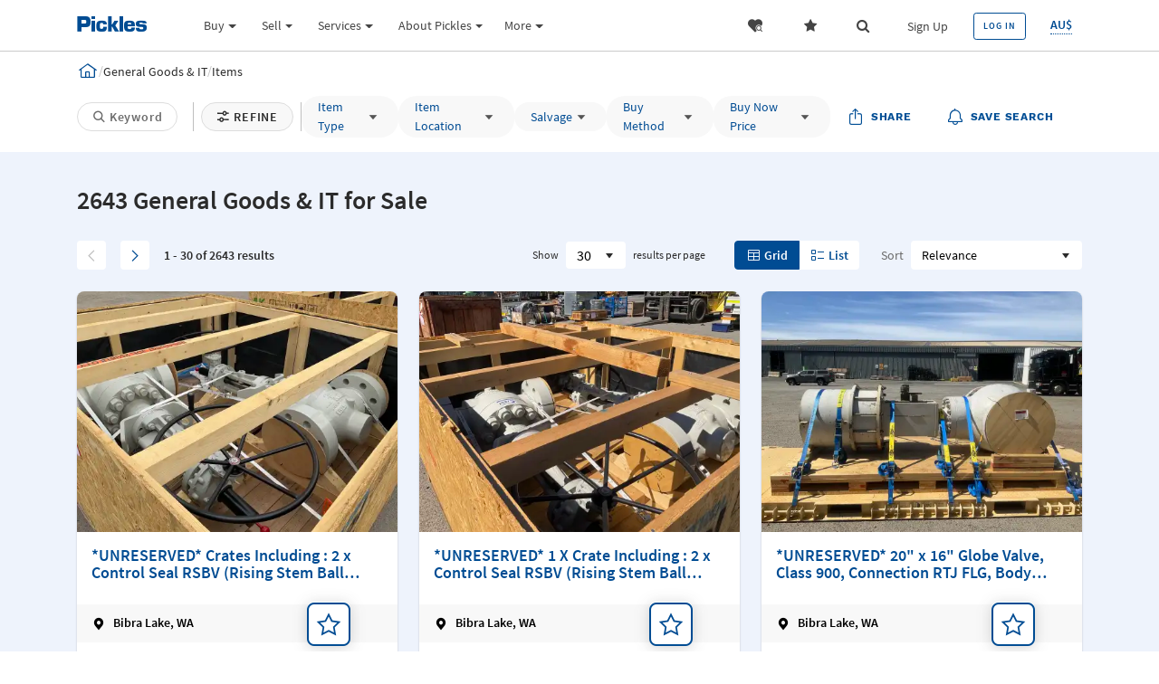

--- FILE ---
content_type: text/html; charset=utf-8
request_url: https://www.pickles.com.au/used/search/lob/general-goods-it/items
body_size: 59715
content:
<!DOCTYPE html><html lang="en" class="__className_8c6380 __variable_333eca __variable_8c6380"><head><meta charSet="utf-8"/><meta name="viewport" content="width=device-width, initial-scale=1"/><script type="text/javascript" src="/ruxitagentjs_ICA7NQVfhqrux_10327251022105625.js" data-dtconfig="rid=RID_-502524267|rpid=-1656803371|domain=pickles.com.au|reportUrl=/rb_bf97410twr|app=af05d04d9df39cd1|owasp=1|featureHash=ICA7NQVfhqrux|msl=153600|srsr=1000|xb=analytics^bs.google^bs.com^bs/g^bs/collect^bs?.*^pariane^bs.abtasty^bs.com^bs/^ppx^bs.ads^bs.linkedin^bs.com^bs/wa^bs/|rdnt=1|uxrgce=1|cuc=im1unjbd|srms=2,0,0,|mel=100000|expw=1|dpvc=1|md=mdcc1=bUserLoginStore.state.profile.email,mdcc2=a#pickles-login-widget-space ^rb div ^rb ul ^rb li ^rb a,mdcc3=bheap.userId,mdcc4=a#usermenu-modal ^rb div ^rb div ^rb div.modal-header ^rb h5|lastModification=1765146995348|tp=500,50,0|srbbv=2|agentUri=/ruxitagentjs_ICA7NQVfhqrux_10327251022105625.js"></script><link rel="preload" as="image" href="https://images.pickles.com.au/image/upload/f_auto,q_auto,w_500,c_fill,ar_4:3,b_white/v1764057224/bxxhmw5kfcs3rcm3otfl.jpg"/><link rel="preload" as="image" href="https://images.pickles.com.au/image/upload/f_auto,q_auto,w_500,c_fill,ar_4:3,b_white/v1764732793/vhnts79wpsfx0sph1ovp.jpg"/><link rel="preload" as="image" href="https://images.pickles.com.au/image/upload/f_auto,q_auto,w_500,c_fill,ar_4:3,b_white/v1762134485/gpw0fiwr3vlvhmfnzdtm.jpg"/><link rel="preload" as="image" href="https://images.pickles.com.au/image/upload/f_auto,q_auto,w_500,c_fill,ar_4:3,b_white/v1763627001/vmzjppfqlyd0tcmgn3yi.jpg"/><link rel="preload" as="image" href="https://images.pickles.com.au/image/upload/f_auto,q_auto,w_500,c_fill,ar_4:3,b_white/v1764898255/jdsierhzv0bn1iytbu7h.jpg"/><link rel="preload" as="image" href="https://images.pickles.com.au/image/upload/f_auto,q_auto,w_500,c_fill,ar_4:3,b_white/v1764835662/oqbjjsamr7wgcplnnrsw.jpg"/><link rel="preload" as="image" href="https://images.pickles.com.au/image/upload/f_auto,q_auto,w_500,c_fill,ar_4:3,b_white/v1760420621/hximnrxgwxmbtvxitjkv.jpg"/><link rel="preload" as="image" href="https://images.pickles.com.au/image/upload/f_auto,q_auto,w_500,c_fill,ar_4:3,b_white/v1756708871/ahqnkgtwzn1igmjpnvvg.jpg"/><link rel="preload" as="image" href="https://images.pickles.com.au/image/upload/f_auto,q_auto,w_500,c_fill,ar_4:3,b_white/v1761711094/tzsa6bkxhfwmdyz7gyd8.jpg"/><link rel="preload" as="image" href="https://images.pickles.com.au/image/upload/f_auto,q_auto,w_500,c_fill,ar_4:3,b_white/v1752027499/lqxxm28zxqrgqzpbydjc.jpg"/><link rel="stylesheet" href="/used/_next/static/css/08c18d33740f4730.css" data-precedence="next"/><link rel="stylesheet" href="/used/_next/static/css/d70974bc6594dd0e.css" data-precedence="next"/><link rel="stylesheet" href="/used/_next/static/css/25c31a6cc9faa356.css" data-precedence="next"/><link rel="stylesheet" href="/used/_next/static/css/62179e3793a27ca3.css" data-precedence="next"/><link rel="stylesheet" href="/used/_next/static/css/107d20955b1d7d3d.css" data-precedence="next"/><link rel="stylesheet" href="/used/_next/static/css/a5541b426e14f755.css" data-precedence="next"/><link rel="stylesheet" href="/used/_next/static/css/ebaecadb2cb5bdde.css" data-precedence="next"/><link rel="stylesheet" href="/used/_next/static/css/88d32eef6755ced4.css" data-precedence="next"/><link rel="stylesheet" href="/used/_next/static/css/8f0fd18f4b3c2b56.css" data-precedence="next"/><link rel="stylesheet" href="/used/_next/static/css/4dd831c5aca169fd.css" data-precedence="next"/><link rel="stylesheet" href="/used/_next/static/css/5dd2ff519a74b3e0.css" data-precedence="next"/><link rel="stylesheet" href="/used/_next/static/css/ab85fa922f9c1a04.css" data-precedence="next"/><link rel="stylesheet" href="/used/_next/static/css/2f492490226d1b71.css" data-precedence="next"/><link rel="stylesheet" href="/used/_next/static/css/d8dd127c5c727cea.css" data-precedence="next"/><link rel="stylesheet" href="/used/_next/static/css/d859c51f5ae881ee.css" data-precedence="next"/><link rel="stylesheet" href="https://website-content.prd.pickles.com.au/aksprod/assets/toolkit/styles/toolkit.css?v1.727139662e+09" data-precedence="default"/><link rel="preload" as="script" fetchPriority="low" href="/used/_next/static/chunks/webpack-a018d6b9081e1b73.js"/><script src="/used/_next/static/chunks/4bd1b696-182b6b13bdad92e3.js" async=""></script><script src="/used/_next/static/chunks/1255-6695e9cb6ab57402.js" async=""></script><script src="/used/_next/static/chunks/main-app-fb10be618fc5a224.js" async=""></script><script src="/used/_next/static/chunks/7466-2e54aed3856eb2c1.js" async=""></script><script src="/used/_next/static/chunks/app/layout-953aa5cec8911b29.js" async=""></script><script src="/used/_next/static/chunks/1356-28592260e1b61425.js" async=""></script><script src="/used/_next/static/chunks/2619-b8db57ac19da49ac.js" async=""></script><script src="/used/_next/static/chunks/app/not-found-d43cb782d4f62730.js" async=""></script><script src="/used/_next/static/chunks/5194-4e1676d1c5903074.js" async=""></script><script src="/used/_next/static/chunks/6512-4500bdd829a7ca8c.js" async=""></script><script src="/used/_next/static/chunks/9104-baf6fc337c86f6f1.js" async=""></script><script src="/used/_next/static/chunks/3377-f89600490a5617c1.js" async=""></script><script src="/used/_next/static/chunks/463-c956bf116b0f4e23.js" async=""></script><script src="/used/_next/static/chunks/2618-c4f3307db0a6294d.js" async=""></script><script src="/used/_next/static/chunks/8072-b586ce59c544e9ca.js" async=""></script><script src="/used/_next/static/chunks/3379-7e93e97ee3581335.js" async=""></script><script src="/used/_next/static/chunks/6761-e53696c89aa50d87.js" async=""></script><script src="/used/_next/static/chunks/5209-7b41546ed1adf6ad.js" async=""></script><script src="/used/_next/static/chunks/965-19d45988269b0137.js" async=""></script><script src="/used/_next/static/chunks/7225-bdcc05ee303e86fb.js" async=""></script><script src="/used/_next/static/chunks/4906-64751c89742ac636.js" async=""></script><script src="/used/_next/static/chunks/app/search/%5B...path%5D/page-267cd3da10df31ce.js" async=""></script><link rel="preload" href="https://website-content.prd.pickles.com.au/aksprod/assets/toolkit/scripts/toolkit.js?v1.727139662e+09" as="script"/><link rel="preload" href="https://www.googletagmanager.com/gtm.js?id=GTM-P5GDN7" as="script"/><link rel="preload" as="image" href="https://images.pickles.com.au/image/upload/f_auto,q_auto,w_500,c_fill,ar_4:3,b_white/v1767314994/yrmwhphmfz7lr0zakzka.jpg"/><link rel="preload" as="image" href="https://images.pickles.com.au/image/upload/f_auto,q_auto,w_500,c_fill,ar_4:3,b_white/v1767310735/py64p7jmoed8hs6dor1z.jpg"/><link rel="preload" as="image" href="https://images.pickles.com.au/image/upload/f_auto,q_auto,w_500,c_fill,ar_4:3,b_white/v1752557707/m9g5ywvyxxyex9mrted4.jpg"/><link rel="preload" as="image" imageSrcSet="/used/_next/image?url=%2Fused%2Fstatic%2Fimages%2Fdefault-pickles.webp&amp;w=640&amp;q=75 1x, /used/_next/image?url=%2Fused%2Fstatic%2Fimages%2Fdefault-pickles.webp&amp;w=1080&amp;q=75 2x"/><link rel="preload" as="image" href="https://images.pickles.com.au/image/upload/f_auto,q_auto,w_500,c_fill,ar_4:3,b_white/v1763430864/f1wipcnq8mfrdkah44h1.jpg"/><link rel="preload" as="image" href="https://images.pickles.com.au/image/upload/f_auto,q_auto,w_500,c_fill,ar_4:3,b_white/v1758693995/a7cmt5vfe1p8w3hqf9rf.jpg"/><link rel="preload" as="image" href="https://images.pickles.com.au/image/upload/f_auto,q_auto,w_500,c_fill,ar_4:3,b_white/v1751952991/sbjvxfzyivtpto1z9my1.jpg"/><link rel="preload" as="image" href="https://images.pickles.com.au/image/upload/f_auto,q_auto,w_500,c_fill,ar_4:3,b_white/v1752028579/gdzgrg5zplyfm0ueohno.jpg"/><link rel="preload" as="image" href="https://images.pickles.com.au/image/upload/f_auto,q_auto,w_500,c_fill,ar_4:3,b_white/v1766118070/t0ikjwuktyxbhgqhhthl.jpg"/><link rel="preload" as="image" href="https://images.pickles.com.au/image/upload/f_auto,q_auto,w_500,c_fill,ar_4:3,b_white/v1767665410/auoishukus2bk0berinh.jpg"/><link rel="preload" as="image" href="https://images.pickles.com.au/image/upload/f_auto,q_auto,w_500,c_fill,ar_4:3,b_white/v1764118113/oyebalmznvg1vir25thg.jpg"/><link rel="preload" as="image" href="https://images.pickles.com.au/image/upload/f_auto,q_auto,w_500,c_fill,ar_4:3,b_white/v1763605476/excsvipm4essvl5malsv.jpg"/><link rel="preload" as="image" href="https://images.pickles.com.au/image/upload/f_auto,q_auto,w_500,c_fill,ar_4:3,b_white/v1763521965/mjkyzneem5wleuxiavkn.jpg"/><link rel="preload" as="image" href="https://images.pickles.com.au/image/upload/f_auto,q_auto,w_500,c_fill,ar_4:3,b_white/v1764196245/cjv27spdwnbgxcab0wp8.jpg"/><link rel="preload" as="image" href="https://images.pickles.com.au/image/upload/f_auto,q_auto,w_500,c_fill,ar_4:3,b_white/v1765930657/qlq47aoedpxgybho2l4h.jpg"/><link rel="preload" as="image" href="https://images.pickles.com.au/image/upload/f_auto,q_auto,w_500,c_fill,ar_4:3,b_white/v1750137875/vnqnq0oamtrfyiqmmchs.jpg"/><link rel="preload" as="image" href="https://images.pickles.com.au/image/upload/f_auto,q_auto,w_500,c_fill,ar_4:3,b_white/v1750137866/ltx8tclfftdxsmaaazbe.jpg"/><link rel="preload" as="image" href="https://images.pickles.com.au/image/upload/f_auto,q_auto,w_500,c_fill,ar_4:3,b_white/v1767684881/w7e4ajdpw74tdec4ewgv.jpg"/><link rel="preload" as="image" href="https://images.pickles.com.au/image/upload/f_auto,q_auto,w_500,c_fill,ar_4:3,b_white/v1765852949/mznxpjnjkxz86jhkwscf.jpg"/><link rel="preload" as="image" href="https://images.pickles.com.au/image/upload/f_auto,q_auto,w_500,c_fill,ar_4:3,b_white/v1764203264/yokooocs4sxtqgxysdsu.jpg"/><meta name="next-size-adjust" content=""/><script src="/used/_next/static/chunks/polyfills-42372ed130431b0a.js" noModule=""></script></head><body><div hidden=""><!--$?--><template id="B:0"></template><!--/$--></div><input type="hidden" id="embedded-resource-version" value="1767870814"/><div class="main-content-block-area"><div id="app-header">
<input type="hidden" id="resourceVersion" value="1740054182741" />
<div id="pickles-login-modals"></div>
<div class="header-secondary-level">
    

<div class="container-fluid">
	<div class="row">
		<div class="p-0 col-xl-12 header">
            



<div class="header-container signed-out-nav">
  
 <div class="header-container-nav-mob float-left">
  <a class="off-canvas-menu-button ml-2" href="javascript:;">
    <i class="fa fa-bars" aria-hidden="true"></i>
  </a>
  
</div>

  
  <a style="text-decoration:none!important;" href="/"><div class="header-container-logo"><i class=" picon picon_pickles"></i></div></a>
  <div class="header-container-nav">
    
        <div class="header-container-nav-primary float-left">
            <ul>
    

        

<li class="nav-item dropdown megamenu">
    <a class="nav-link dropdown-toggle" data-toggle="dropdown" href="javascript:;" role="button" aria-haspopup="true" aria-expanded="false">Buy</a>
    <div class="dropdown-menu mega-fw">
        <div class="mm-main">
            
            
                    <div class="menu-col float-left">
                    
                    <a href="/pickles-cars"><h5 class="brand-cars">Cars <i class="fa-fw ion ion-chevron-right" title="ion ion-chevron-right"></i></h5></a>
                    
                    <a class="dropdown-item " href="/used/search/lob/cars-motorcycles/cars?contentkey=all-cars">All Cars</a>
                    
                
                    <a class="dropdown-item " href="/used/search/lob/cars-motorcycles/cars/body/sedan?contentkey=sedan">Sedan</a>
                    
                
                    <a class="dropdown-item " href="/used/search/lob/cars-motorcycles/cars/body/hatchback?contentkey=hatchback">Hatchback</a>
                    
                
                    <a class="dropdown-item " href="/used/search/lob/cars-motorcycles/cars?contentkey=vans">Vans & Utes</a>
                    
                
                    <a class="dropdown-item " href="/used/search/lob/cars-motorcycles/cars/body/wagon?contentkey=wagons-suv">Wagons & SUVs</a>
                    
                
                    <a class="dropdown-item " href="/government-vehicles">Government Cars</a>
                    
                
                    <a class="dropdown-item " href="/campaigns/electric-hybrid-cars">Hybrid & Electric Cars</a>
                    
                
                    <a class="dropdown-item " href="/campaigns/prestige-luxury">Prestige, Luxury & Classic Cars</a>
                    
                
                    <h6 class="section-heading">----------------</h6>
                    
                
                    <a class="dropdown-item link-buynow" href="/used/search/cars?filter=and%255B0%255D%255Bor%255D%255B0%255D%255BbuyMethod%255D%3DBuy%2520Now&contentkey=cars-to-buy-now">Cars to Buy Now<span class="icon-buynow"></span></a>
                    
                
                    <a class="dropdown-item " href="/upcoming-auctions/cars-motorcycles">All Upcoming Auctions</a>
                    
                
                    <a class="dropdown-item " href="/upcoming-auctions/cars-motorcycles/buymethod-pickles-live">PicklesLIVE Auctions</a>
                    
                
                    <a class="dropdown-item " href="/upcoming-auctions/cars-motorcycles/buymethod-pickles-online">PicklesONLINE Auctions</a>
                    
                
                
                
                    </div><div class="menu-col float-left">
                    
                    <a href="/Pickles-Industrial/"><h5 class="brand-industrial">Industrial <i class="fa-fw ion ion-chevron-right" title="ion ion-chevron-right"></i></h5></a>
                    
                    <a class="dropdown-item " href="/used/search/trucks?filter=and%255B0%255D%255Bor%255D%255B0%255D%255Bsalvage%255D%3Dnon-Salvage&contentkey=trucks">Trucks</a>
                    
                
                    <a class="dropdown-item " href="/used/search/earthmoving-and-mobile-plant?filter=and%255B0%255D%255Bor%255D%255B0%255D%255Bsalvage%255D%3Dnon-Salvage&contentkey=earthmoving-mobile-plant">Earthmoving and Mobile Plant</a>
                    
                
                    <a class="dropdown-item " href="https://www.pickles.com.au/used/search/lob/trucks-machinery-earthmoving/trucks?filter=and%255B0%255D%255Bor%255D%255B0%255D%255BfuelType%255D%3DElectric%26and%255B0%255D%255Bor%255D%255B1%255D%255BfuelType%255D%3DHybrid%26and%255B1%255D%255Bor%255D%255B0%255D%255Bsalvage%255D%3Dnon-Salvage&page=1">Hybrid & Electric Trucks</a>
                    
                
                    <a class="dropdown-item " href="/campaigns/agricultural">Agricultural</a>
                    
                
                    <a class="dropdown-item " href="/used/search/trailers?filter=and%255B0%255D%255Bor%255D%255B0%255D%255Bsalvage%255D%3Dnon-Salvage&contentkey=trailers">Trailers</a>
                    
                
                    <a class="dropdown-item " href="/used/search/machinery?filter=and%255B0%255D%255Bor%255D%255B0%255D%255Bsalvage%255D%3Dnon-Salvage&contentkey=machinery">Machinery</a>
                    
                
                    <a class="dropdown-item " href="/mining">Mining</a>
                    
                
                    <a class="dropdown-item " href="https://www.pickles.com.au/Campaigns/oil-and-gas">Oil & Gas</a>
                    
                
                    <a class="dropdown-item " href="/Campaigns/military-auctions">Ex-Military</a>
                    
                
                    <h6 class="section-heading">----------------</h6>
                    
                
                    <a class="dropdown-item " href="/used/search/lob/trucks-machinery-earthmoving/items?filter=and%255B0%255D%255Bor%255D%255B0%255D%255BbuyMethod%255D%3DBuy%2520Now&contentkey=industrial-assets-buy-now">Industrial Items to Buy Now</a>
                    
                
                    <a class="dropdown-item " href="/upcoming-auctions/trucks-machinery-earthmoving">All Upcoming Auctions</a>
                    
                
                    <a class="dropdown-item " href="/upcoming-auctions/trucks-machinery-earthmoving/buymethod-pickles-live">PicklesLIVE Auctions</a>
                    
                
                    <a class="dropdown-item " href="/upcoming-auctions/trucks-machinery-earthmoving/buymethod-pickles-online">PicklesONLINE Auctions</a>
                    
                
                    <a class="dropdown-item " href="/upcoming-auctions/trucks-machinery-earthmoving/buymethod-eoi">EOI/Tenders</a>
                    
                
                
                
                    </div><div class="menu-col float-left">
                    
                    <a href="/pickles-salvage"><h5 class="brand-salvage">Salvage <i class="fa-fw ion ion-chevron-right" title="ion ion-chevron-right"></i></h5></a>
                    
                    <a class="dropdown-item " href="/used/search/lob/salvage/cars?contentkey=salvage-cars">Salvage Cars</a>
                    
                
                    <a class="dropdown-item " href="/pickles-salvage/electric-hybrid-cars">Salvage Hybrid & Electric Cars</a>
                    
                
                    <a class="dropdown-item " href="/used/search/lob/salvage/motorcycles?contentkey=salvage-motorcycles">Salvage Motorcycles</a>
                    
                
                    <a class="dropdown-item " href="/used/search/lob/salvage/trucks?contentkey=salvage-trucks">Salvage Trucks</a>
                    
                
                    <a class="dropdown-item " href="/used/search/lob/salvage/earthmoving-and-mobile-plant?contentkey=salvage-earthmoving">Salvage Earthmoving</a>
                    
                
                    <a class="dropdown-item " href="/used/search/lob/salvage/boats?contentkey=salvage-boats">Salvage Boats</a>
                    
                
                    <a class="dropdown-item " href="/used/search/lob/salvage/caravans?contentkey=salvage-caravans">Salvage Caravans</a>
                    
                
                    <a class="dropdown-item " href="/used/search/lob/salvage/trailers?contentkey=salvage-trailers">Salvage Trailers</a>
                    
                
                    <h6 class="section-heading">----------------</h6>
                    
                
                    <a class="dropdown-item " href="/used/search/lob/salvage/items?filter=and%255B0%255D%255Bor%255D%255B0%255D%255BbuyMethod%255D%3DPickles%2520Online&contentkey=online-salvage">Online Salvage Items</a>
                    
                
                    <a class="dropdown-item " href="/upcoming-auctions/salvage">All Upcoming Auctions</a>
                    
                
                    <a class="dropdown-item " href="/upcoming-auctions/salvage/buymethod-pickles-live">PicklesLIVE Auctions</a>
                    
                
                    <a class="dropdown-item " href="/upcoming-auctions/salvage/buymethod-pickles-online">Online Salvage Auctions</a>
                    
                
                
                
                    </div><div class="menu-col float-left">
                    
                    <a href="/pickles-goods"><h5 class="brand-goods">Other <i class="fa-fw ion ion-chevron-right" title="ion ion-chevron-right"></i></h5></a>
                    
                    <a class="dropdown-item " href="/used/search/motorcycles?filter=and%255B0%255D%255Bor%255D%255B0%255D%255Bsalvage%255D%3Dnon-Salvage&contentkey=motorcycles">Motorcycles</a>
                    
                
                    <a class="dropdown-item " href="/used/search/boats?filter=and%255B0%255D%255Bor%255D%255B0%255D%255Bsalvage%255D%3Dnon-Salvage&contentkey=boats">Boats</a>
                    
                
                    <a class="dropdown-item " href="/used/search/caravans?filter=and%255B0%255D%255Bor%255D%255B0%255D%255Bsalvage%255D%3Dnon-Salvage&contentkey=caravans">Caravans</a>
                    
                
                    <a class="dropdown-item " href="/used/search/trailers?filter=and%255B0%255D%255Bor%255D%255B0%255D%255Bsalvage%255D%3Dnon-Salvage&contentkey=trailers">Trailers</a>
                    
                
                    <a class="dropdown-item " href="/used/search/computers-smartphones-office-machines?contentkey=computers-phones-printers">Computers, Phones & Printers</a>
                    
                
                    <a class="dropdown-item " href="/used/search/general-goods?contentkey=general-goods">Everything Else</a>
                    
                
                    <h6 class="section-heading">----------------</h6>
                    
                
                    <a class="dropdown-item " href="/used/search/lob/general-goods-it/items?filter=and%255B0%255D%255Bor%255D%255B0%255D%255BbuyMethod%255D%3DBuy%2520Now&contentkey=other-products-buy-now">Other Items to Buy Now</a>
                    
                
                    <a class="dropdown-item " href="/upcoming-auctions/general-goods-it">All Upcoming Auctions</a>
                    
                
                    <a class="dropdown-item " href="/upcoming-auctions/general-goods-it/buymethod-pickles-live">PicklesLIVE Auctions</a>
                    
                
                    <a class="dropdown-item " href="/upcoming-auctions/general-goods-it/buymethod-pickles-online">PicklesONLINE Auctions</a>
                    
                
                
                
            </div>
            

            
            
                <div class="mm-promo">
            
            
                    <a class="promo-card-link" href="/services/finance">
                        <div class="card">
                            <div class="img" style="background-image: url('/getmedia/452cdd6f-38a8-4d6d-9f24-c29c2ec67c1b/finance-cars-pickles-thumbnail.webp?width=166')"></div>
                            <p class="promo-title">Finance</p>
                        </div>
                    </a>
                
                    <a class="promo-card-link" href="/campaigns/oil-and-gas">
                        <div class="card">
                            <div class="img" style="background-image: url('/getmedia/d3911aa0-defd-478e-94e4-fed2e2d0c41f/oil-gas-2_2.jpg?width=166')"></div>
                            <p class="promo-title">Global Oil & Gas</p>
                        </div>
                    </a>
                
                    <a class="promo-card-link" href="/campaigns/agricultural">
                        <div class="card">
                            <div class="img" style="background-image: url('/getmedia/4166a881-9639-4b9d-94a2-ac2c6490b488/agricultural-auction-pickles-auction-2022.jpg?width=166')"></div>
                            <p class="promo-title">Agricultural</p>
                        </div>
                    </a>
                
            
                </div>
            
            
        </div>

        
        
        

    </div>
</li>

        
    

        

        




       <li class="nav-item dropdown">
         <a class="dropdown-toggle" data-toggle="dropdown" href="javascript:;" role="button" aria-haspopup="true" aria-expanded="false">Sell</a>
         <div class="dropdown-menu">


<a class="dropdown-item" href="/sell">Selling with Pickles</a>





<a class="dropdown-item" href="/sell#cars">Sell Your Car</a>





<a class="dropdown-item" href="/sell-through-us/Novated-Lease-Remarketing">Sell Your Novated Car</a>





<a class="dropdown-item" href="/campaigns/sell">Sell Your Fleet</a>





<a class="dropdown-item" href="/sell#machinery">Sell Industrial Equipment</a>


</div></li>



    

        

        




       <li class="nav-item dropdown">
         <a class="dropdown-toggle" data-toggle="dropdown" href="javascript:;" role="button" aria-haspopup="true" aria-expanded="false">Services</a>
         <div class="dropdown-menu">


<a class="dropdown-item" href="/Services/finance">Finance</a>





<a class="dropdown-item" href="/Services/warranty">Warranty</a>





<a class="dropdown-item" href="https://advisory.pickles.com.au">Valuations</a>





<a class="dropdown-item" href="https://advisory.pickles.com.au">Advisory</a>





<a class="dropdown-item" href="/services/transport">Transport</a>





<a class="dropdown-item" href="/about/finance-invoice-request">Request a Finance Invoice</a>





<a class="dropdown-item" href="/about/clear-title-letter">Request a Clear Title Letter</a>


</div></li>



    

        

        




       <li class="nav-item dropdown">
         <a class="dropdown-toggle" data-toggle="dropdown" href="/About" role="button" aria-haspopup="true" aria-expanded="false">About Pickles</a>
         <div class="dropdown-menu">


<a class="dropdown-item" href="/about/Careers">Careers at Pickles</a>





<a class="dropdown-item" href="/blog">News &amp; Insights</a>





<a class="dropdown-item" href="/about/values-culture">Values &amp; Culture</a>





<a class="dropdown-item" href="/about/history">History</a>





<a class="dropdown-item" href="/about/executive-committee">Executive Committee</a>





<a class="dropdown-item" href="https://ventures.pickles.com.au/">Pickles Ventures</a>





<a class="dropdown-item" href="https://www.pickles.my">Pickles Asia</a>





<a class="dropdown-item" href="/about/Serving-Our-Community">Serving Our Community</a>





<a class="dropdown-item" href="/about/Locations">Locations</a>





<a class="dropdown-item" href="/about/contact-us">Contact us</a>





<a class="dropdown-item" href="/about/media-contact">Media</a>





<a class="dropdown-item" href="/about/complaints-appreciation">Complaints &amp; Appreciation</a>





<a class="dropdown-item" href="/about/technical-support">Technical Support</a>


</div></li>



    

        

        




       <li class="nav-item dropdown">
         <a class="dropdown-toggle" data-toggle="dropdown" href="javascript:;" role="button" aria-haspopup="true" aria-expanded="false">More</a>
         <div class="dropdown-menu">


<a class="dropdown-item" href="/How-To-Buy">How to buy from Pickles</a>





<a class="dropdown-item" href="https://pairs.pickles.com.au/">Vendor Portal</a>





<a class="dropdown-item" href="/faq">FAQs</a>





<a class="dropdown-item" href="/about/workhealthsafety?UpdateUser=true">Workplace Health and Safety</a>





<a class="dropdown-item" href="/fees">Fees</a>





<a class="dropdown-item" href="/services/priority-buyers">Priority Buyers</a>


</div></li>



    

        

        
    

        

        
    

        

        
    

        

        
    

        

        
    

        

        
    

        

        
    

        

        
    

        

        
    

        

        
    

        

        
    

        

        
    

        

        
    

        

        
    

        

        
    

        

        
    

        

        
    

        

        
    

        

        
    

        

        
    

        

        
    

        

        
    

        

        
    

        

        
    

        

        
    

        

        
    

        

        
    

        

        
    

        

        
    

        

        
    

        

        
    

        

        
    

        

        
    

        

        
    

        

        
    

        

        
    

        

        
    

        

        
    

        

        
    

        

        
    

        

        
    

        

        
    

        

        
    

        

        
    

        

        
    

        

        
    

        

        
    

        

        
    

        

        
    

        

        
    

        

        
    

        

        
    

        

        
    

        

        
    

        

        
    

        

        
    

        

        
    

        

        
    

        

        
    

        

        
    

        

        
    

        

        
    

        

        
    

        

        
    

        

        
    

        

        
    

        

        
    

        

        
    

        

        
    

        

        
    

        

        
    

        

        
    

        

        
    

        

        
    

        

        
    

        

        
    

        

        
    

        

        
    

        

        
    

        

        
    

        

        
    

        

        
    

        

        
    

        

        
    

        

        
    

        

        
    

        

        
    

        

        
    

        

        
    

        

        
    

        

        
    
            </ul>
        </div>
    
    
<div class="header-container-nav-secondary float-right">
  <ul>
    <li class="nav-item dropdown saved-search-wrapper">
     <a class="nav-link nav-link-icon saved-search-icon" href="/used/my/searches" role="button" aria-haspopup="false" aria-expanded="false"><i class="picon picon_saved-search"></i></a>
      </li>

    
        <li class="nav-item dropdown watchlist-signed-out-desktop watchlist-icon-wrapper">
            <a class="nav-link nav-link-icon dropdown-toggle" data-toggle="dropdown" href="#" role="button" aria-haspopup="true" aria-expanded="false">
                <icon class="fa  fa-star"><span class="badge badge-pill badge-default nav-link-icon-alert-badge" id="watchlistBadgeCount"></span></icon>
            </a>
            <div class="dropdown-menu dropdown-wishlist dropdown-menu-right nav-link-icon-dropdown" style="margin-top: 10px!important; display: none;">
                <h6 class="dropdown-header">Watchlist</h6>
                <div class="dropdown-divider"></div>
                <div class="dropdown-body--empty">
                    <img src="/PicklesAuctions/images/watchlist-img.png" alt="Watchlist icon image" loading="lazy">
                    <h6>Keep an eye on the Products that interest you.</h6>
                </div>
                <div class="dropdown-footer">
                    <a class="btn btn-outline-primary btn-sm" href="#" rel="nofollow">Sign up</a><a href="#" class="btn btn-sm sign-up-link" rel="nofollow">Login</a>
                </div>
            </div>
        </li>
    <li class="nav-item sliding-search search-icon-wrapper">
            <a class="nav-link nav-link-icon open-c-search" href="javascript:void(0);"><i class="fa fa-search"></i></a>

            <div class="bg-holder dropdown-content-search">
                <div class="input-group">
                    <div class="dropdown input-group-prepend">
                        <button class="btn dropdown-toggle" type="button" data-toggle="dropdown" aria-haspopup="true"
                            aria-expanded="false">
                            Products
       
                        </button>
                        <div class="dropdown-menu">
                            <a class="dropdown-item search-products active">Products</a>
                            <a class="dropdown-item search-site">General Info</a>
                        </div>
                    </div>
                    <input type="text" class="form-control SearchInputFieldDesktop" placeholder="Search our products">
                    <a class="search-icon close-c-search"><i class="fa fa-close mr-0"></i></a>
                </div>
       </div>
    </li>
    <li class="login-widget-wrapper">
      <div id="pickles-login-widget"></div>
    </li>
    <li class="currency-notation">
        <div class="currency--tooltip">AU$
            <span class="currency--tooltip-text">All prices are in Australian dollars.</span>
        </div>
         
    </li>

  </ul>

</div>


    
 <div class="header-container-nav-mob float-right">
    <a href="javascript:;" class="additional-icons off-canvas-search-button"><i class="fa fa-search"></i></a>
    <a href="/used/watchlist" class="additional-icons watchlist-signed-out-mobile" role="button" aria-haspopup="true" aria-expanded="false">
        <i class="fa fa-star"></i>
    </a>
    <span id="pickles-login-widget-mobile-space"></span>

    <div class="currency--tooltip-mob">
        <small>AU$</small>
        <span class="currency--tooltip-text-mob"><small>All prices are in Australian dollars.</small></span>
    </div>
</div>

  </div>
</div>
		</div>
	</div>
</div>


</div>
</div><div id="app-mobile-header">
<input type="hidden" id="resourceVersion" value="1740054182741" />

<div class="menu-sidebar">
    <div class="search-tabs">
        <div class="d-flex">
            <div class="col-6 search-tab-item active">
                <a class="btn btn-block p-0 search-products">Products</a>
            </div>
            <div class="col-6 search-tab-item">
                <a class="btn btn-block p-0 search-site">General Info</a>
            </div>
        </div>

        <div class="col-12 mobile-content-search">
          <div class="input-group">
            <input type="text" class="form-control SearchInputFieldMobile" placeholder="Search our products">
            <span class="input-group-btn">
                <button class="btn btn-outline-primary SearchButton" type="button"><i class="fa fa-search mr-0"></i></button>
            </span>
          </div>
        </div>
    </div>

  <div class="menu-container">
      
        <style>
            .mobile-menu .nav-item .nav-link.nav-back-link {
                display: inline-block;
                padding-right: 0;
            }
            .mobile-menu .nav-item .nav-link.nav-back-link .fa-arrow-left {
                margin-right: 0;
            }
            .mobile-menu .nav-item .nav-backlink-text {
                font-weight: 600; 
                margin-left: 0.8rem
            }
            .mobile-menu .nav-item .nav-backlink-text:not([class*="brand-"]) {
                color: #666; 
            }
        </style>
        <div class="mobile-menu">
            <ul class="first-item nav-items">
                <span id="authenticated-user-nav"></span>
    
        

<li class="nav-item nav-expand">
    <a href="javascript:;" class="nav-link nav-expand-link">Buy <i class='fa fa-angle-right'></i></a>

    <ul class="nav-items nav-expand-content">
        <li class="nav-item">
            <a class="nav-link nav-back-link" href="javascript:;"><i class="fa fa-arrow-left"></i></a>  <span class="nav-backlink-text ">Buy</span>
        </li>

        
        
                
                
                
                                  <li class="nav-item nav-expand"><a href="javascript:;" class="nav-link nav-expand-link"><h5 class="brand-cars">Cars <i class="fa fa-angle-right"></i></h5></a>
                                  <ul class="nav-items nav-expand-content">
                                    <li class="nav-item">
                                         <a class="nav-link nav-back-link" href="javascript:;"><i class="fa fa-arrow-left"></i></a> <a href="/pickles-cars"><span class="nav-backlink-text brand-cars">Cars</span></a>
                                    </li>
                
                <li class="nav-item"><a class="nav-link " href="/used/search/lob/cars-motorcycles/cars?contentkey=all-cars">All Cars</a></li>
                
            
                <li class="nav-item"><a class="nav-link " href="/used/search/lob/cars-motorcycles/cars/body/sedan?contentkey=sedan">Sedan</a></li>
                
            
                <li class="nav-item"><a class="nav-link " href="/used/search/lob/cars-motorcycles/cars/body/hatchback?contentkey=hatchback">Hatchback</a></li>
                
            
                <li class="nav-item"><a class="nav-link " href="/used/search/lob/cars-motorcycles/cars?contentkey=vans">Vans & Utes</a></li>
                
            
                <li class="nav-item"><a class="nav-link " href="/used/search/lob/cars-motorcycles/cars/body/wagon?contentkey=wagons-suv">Wagons & SUVs</a></li>
                
            
                <li class="nav-item"><a class="nav-link " href="/government-vehicles">Government Cars</a></li>
                
            
                <li class="nav-item"><a class="nav-link " href="/campaigns/electric-hybrid-cars">Hybrid & Electric Cars</a></li>
                
            
                <li class="nav-item"><a class="nav-link " href="/campaigns/prestige-luxury">Prestige, Luxury & Classic Cars</a></li>
                
            
                <li class="nav-item"><h6 class="section-heading">----------------</h6></li>
                
            
                <li class="nav-item"><a class="nav-link link-buynow" href="/used/search/cars?filter=and%255B0%255D%255Bor%255D%255B0%255D%255BbuyMethod%255D%3DBuy%2520Now&contentkey=cars-to-buy-now">Cars to Buy Now<span class="icon-buynow"></span></a></li>
                
            
                <li class="nav-item"><a class="nav-link " href="/upcoming-auctions/cars-motorcycles">All Upcoming Auctions</a></li>
                
            
                <li class="nav-item"><a class="nav-link " href="/upcoming-auctions/cars-motorcycles/buymethod-pickles-live">PicklesLIVE Auctions</a></li>
                
            
                <li class="nav-item"><a class="nav-link " href="/upcoming-auctions/cars-motorcycles/buymethod-pickles-online">PicklesONLINE Auctions</a></li>
                
            
            
            
                
                
                </ul></li>
                                  <li class="nav-item nav-expand"><a href="javascript:;" class="nav-link nav-expand-link"><h5 class="brand-industrial">Industrial <i class="fa fa-angle-right"></i></h5></a>
                                  <ul class="nav-items nav-expand-content">
                                    <li class="nav-item">
                                         <a class="nav-link nav-back-link" href="javascript:;"><i class="fa fa-arrow-left"></i></a> <a href="/Pickles-Industrial/"><span class="nav-backlink-text brand-industrial">Industrial</span></a>
                                    </li>
                
                <li class="nav-item"><a class="nav-link " href="/used/search/trucks?filter=and%255B0%255D%255Bor%255D%255B0%255D%255Bsalvage%255D%3Dnon-Salvage&contentkey=trucks">Trucks</a></li>
                
            
                <li class="nav-item"><a class="nav-link " href="/used/search/earthmoving-and-mobile-plant?filter=and%255B0%255D%255Bor%255D%255B0%255D%255Bsalvage%255D%3Dnon-Salvage&contentkey=earthmoving-mobile-plant">Earthmoving and Mobile Plant</a></li>
                
            
                <li class="nav-item"><a class="nav-link " href="https://www.pickles.com.au/used/search/lob/trucks-machinery-earthmoving/trucks?filter=and%255B0%255D%255Bor%255D%255B0%255D%255BfuelType%255D%3DElectric%26and%255B0%255D%255Bor%255D%255B1%255D%255BfuelType%255D%3DHybrid%26and%255B1%255D%255Bor%255D%255B0%255D%255Bsalvage%255D%3Dnon-Salvage&page=1">Hybrid & Electric Trucks</a></li>
                
            
                <li class="nav-item"><a class="nav-link " href="/campaigns/agricultural">Agricultural</a></li>
                
            
                <li class="nav-item"><a class="nav-link " href="/used/search/trailers?filter=and%255B0%255D%255Bor%255D%255B0%255D%255Bsalvage%255D%3Dnon-Salvage&contentkey=trailers">Trailers</a></li>
                
            
                <li class="nav-item"><a class="nav-link " href="/used/search/machinery?filter=and%255B0%255D%255Bor%255D%255B0%255D%255Bsalvage%255D%3Dnon-Salvage&contentkey=machinery">Machinery</a></li>
                
            
                <li class="nav-item"><a class="nav-link " href="/mining">Mining</a></li>
                
            
                <li class="nav-item"><a class="nav-link " href="https://www.pickles.com.au/Campaigns/oil-and-gas">Oil & Gas</a></li>
                
            
                <li class="nav-item"><a class="nav-link " href="/Campaigns/military-auctions">Ex-Military</a></li>
                
            
                <li class="nav-item"><h6 class="section-heading">----------------</h6></li>
                
            
                <li class="nav-item"><a class="nav-link " href="/used/search/lob/trucks-machinery-earthmoving/items?filter=and%255B0%255D%255Bor%255D%255B0%255D%255BbuyMethod%255D%3DBuy%2520Now&contentkey=industrial-assets-buy-now">Industrial Items to Buy Now</a></li>
                
            
                <li class="nav-item"><a class="nav-link " href="/upcoming-auctions/trucks-machinery-earthmoving">All Upcoming Auctions</a></li>
                
            
                <li class="nav-item"><a class="nav-link " href="/upcoming-auctions/trucks-machinery-earthmoving/buymethod-pickles-live">PicklesLIVE Auctions</a></li>
                
            
                <li class="nav-item"><a class="nav-link " href="/upcoming-auctions/trucks-machinery-earthmoving/buymethod-pickles-online">PicklesONLINE Auctions</a></li>
                
            
                <li class="nav-item"><a class="nav-link " href="/upcoming-auctions/trucks-machinery-earthmoving/buymethod-eoi">EOI/Tenders</a></li>
                
            
            
            
                
                
                </ul></li>
                                  <li class="nav-item nav-expand"><a href="javascript:;" class="nav-link nav-expand-link"><h5 class="brand-salvage">Salvage <i class="fa fa-angle-right"></i></h5></a>
                                  <ul class="nav-items nav-expand-content">
                                    <li class="nav-item">
                                         <a class="nav-link nav-back-link" href="javascript:;"><i class="fa fa-arrow-left"></i></a> <a href="/pickles-salvage"><span class="nav-backlink-text brand-salvage">Salvage</span></a>
                                    </li>
                
                <li class="nav-item"><a class="nav-link " href="/used/search/lob/salvage/cars?contentkey=salvage-cars">Salvage Cars</a></li>
                
            
                <li class="nav-item"><a class="nav-link " href="/pickles-salvage/electric-hybrid-cars">Salvage Hybrid & Electric Cars</a></li>
                
            
                <li class="nav-item"><a class="nav-link " href="/used/search/lob/salvage/motorcycles?contentkey=salvage-motorcycles">Salvage Motorcycles</a></li>
                
            
                <li class="nav-item"><a class="nav-link " href="/used/search/lob/salvage/trucks?contentkey=salvage-trucks">Salvage Trucks</a></li>
                
            
                <li class="nav-item"><a class="nav-link " href="/used/search/lob/salvage/earthmoving-and-mobile-plant?contentkey=salvage-earthmoving">Salvage Earthmoving</a></li>
                
            
                <li class="nav-item"><a class="nav-link " href="/used/search/lob/salvage/boats?contentkey=salvage-boats">Salvage Boats</a></li>
                
            
                <li class="nav-item"><a class="nav-link " href="/used/search/lob/salvage/caravans?contentkey=salvage-caravans">Salvage Caravans</a></li>
                
            
                <li class="nav-item"><a class="nav-link " href="/used/search/lob/salvage/trailers?contentkey=salvage-trailers">Salvage Trailers</a></li>
                
            
                <li class="nav-item"><h6 class="section-heading">----------------</h6></li>
                
            
                <li class="nav-item"><a class="nav-link " href="/used/search/lob/salvage/items?filter=and%255B0%255D%255Bor%255D%255B0%255D%255BbuyMethod%255D%3DPickles%2520Online&contentkey=online-salvage">Online Salvage Items</a></li>
                
            
                <li class="nav-item"><a class="nav-link " href="/upcoming-auctions/salvage">All Upcoming Auctions</a></li>
                
            
                <li class="nav-item"><a class="nav-link " href="/upcoming-auctions/salvage/buymethod-pickles-live">PicklesLIVE Auctions</a></li>
                
            
                <li class="nav-item"><a class="nav-link " href="/upcoming-auctions/salvage/buymethod-pickles-online">Online Salvage Auctions</a></li>
                
            
            
            
                
                
                </ul></li>
                                  <li class="nav-item nav-expand"><a href="javascript:;" class="nav-link nav-expand-link"><h5 class="brand-goods">Other <i class="fa fa-angle-right"></i></h5></a>
                                  <ul class="nav-items nav-expand-content">
                                    <li class="nav-item">
                                         <a class="nav-link nav-back-link" href="javascript:;"><i class="fa fa-arrow-left"></i></a> <a href="/pickles-goods"><span class="nav-backlink-text brand-goods">Other</span></a>
                                    </li>
                
                <li class="nav-item"><a class="nav-link " href="/used/search/motorcycles?filter=and%255B0%255D%255Bor%255D%255B0%255D%255Bsalvage%255D%3Dnon-Salvage&contentkey=motorcycles">Motorcycles</a></li>
                
            
                <li class="nav-item"><a class="nav-link " href="/used/search/boats?filter=and%255B0%255D%255Bor%255D%255B0%255D%255Bsalvage%255D%3Dnon-Salvage&contentkey=boats">Boats</a></li>
                
            
                <li class="nav-item"><a class="nav-link " href="/used/search/caravans?filter=and%255B0%255D%255Bor%255D%255B0%255D%255Bsalvage%255D%3Dnon-Salvage&contentkey=caravans">Caravans</a></li>
                
            
                <li class="nav-item"><a class="nav-link " href="/used/search/trailers?filter=and%255B0%255D%255Bor%255D%255B0%255D%255Bsalvage%255D%3Dnon-Salvage&contentkey=trailers">Trailers</a></li>
                
            
                <li class="nav-item"><a class="nav-link " href="/used/search/computers-smartphones-office-machines?contentkey=computers-phones-printers">Computers, Phones & Printers</a></li>
                
            
                <li class="nav-item"><a class="nav-link " href="/used/search/general-goods?contentkey=general-goods">Everything Else</a></li>
                
            
                <li class="nav-item"><h6 class="section-heading">----------------</h6></li>
                
            
                <li class="nav-item"><a class="nav-link " href="/used/search/lob/general-goods-it/items?filter=and%255B0%255D%255Bor%255D%255B0%255D%255BbuyMethod%255D%3DBuy%2520Now&contentkey=other-products-buy-now">Other Items to Buy Now</a></li>
                
            
                <li class="nav-item"><a class="nav-link " href="/upcoming-auctions/general-goods-it">All Upcoming Auctions</a></li>
                
            
                <li class="nav-item"><a class="nav-link " href="/upcoming-auctions/general-goods-it/buymethod-pickles-live">PicklesLIVE Auctions</a></li>
                
            
                <li class="nav-item"><a class="nav-link " href="/upcoming-auctions/general-goods-it/buymethod-pickles-online">PicklesONLINE Auctions</a></li>
                
            
            
            
        </ul></li>
        

        
        
            <li class="nav-item mm-promo">
        
        
                <div class="card">
                    <a class="promo-image-link" href="/services/finance"><div class="img" style="background-image: url('/getmedia/452cdd6f-38a8-4d6d-9f24-c29c2ec67c1b/finance-cars-pickles-thumbnail.webp?width=166')"></div></a>
                    <a class="promo-title" href="/services/finance">Finance</a>
                </div>
            
                <div class="card">
                    <a class="promo-image-link" href="/campaigns/oil-and-gas"><div class="img" style="background-image: url('/getmedia/d3911aa0-defd-478e-94e4-fed2e2d0c41f/oil-gas-2_2.jpg?width=166')"></div></a>
                    <a class="promo-title" href="/campaigns/oil-and-gas">Global Oil & Gas</a>
                </div>
            
                <div class="card">
                    <a class="promo-image-link" href="/campaigns/agricultural"><div class="img" style="background-image: url('/getmedia/4166a881-9639-4b9d-94a2-ac2c6490b488/agricultural-auction-pickles-auction-2022.jpg?width=166')"></div></a>
                    <a class="promo-title" href="/campaigns/agricultural">Agricultural</a>
                </div>
            
                    
            
        
            </li>
        
        

        
        
        

    </ul>
</li>

        
    
        

        


       <li class="nav-item nav-expand">
           <a href="javascript:;" class="nav-link nav-expand-link">Sell <i class="fa fa-angle-right"></i></a>
           <ul class="nav-items nav-expand-content">
              <li class="nav-item">
                <a class="nav-link nav-back-link" href="javascript:;"><i class="fa fa-arrow-left"></i> Sell</a>
              </li>
<li class="nav-item">
                  <a class="nav-link" href="/sell">Selling with Pickles</a>
              </li>
<li class="nav-item">
                  <a class="nav-link" href="/sell#cars">Sell Your Car</a>
              </li>
<li class="nav-item">
                  <a class="nav-link" href="/sell-through-us/Novated-Lease-Remarketing">Sell Your Novated Car</a>
              </li>
<li class="nav-item">
                  <a class="nav-link" href="/campaigns/sell">Sell Your Fleet</a>
              </li>
<li class="nav-item">
                  <a class="nav-link" href="/sell#machinery">Sell Industrial Equipment</a>
              </li></ul></li>



    
        

        


       <li class="nav-item nav-expand">
           <a href="javascript:;" class="nav-link nav-expand-link">Services <i class="fa fa-angle-right"></i></a>
           <ul class="nav-items nav-expand-content">
              <li class="nav-item">
                <a class="nav-link nav-back-link" href="javascript:;"><i class="fa fa-arrow-left"></i> Services</a>
              </li>
<li class="nav-item">
                  <a class="nav-link" href="/Services/finance">Finance</a>
              </li>
<li class="nav-item">
                  <a class="nav-link" href="/Services/warranty">Warranty</a>
              </li>
<li class="nav-item">
                  <a class="nav-link" href="https://advisory.pickles.com.au">Valuations</a>
              </li>
<li class="nav-item">
                  <a class="nav-link" href="https://advisory.pickles.com.au">Advisory</a>
              </li>
<li class="nav-item">
                  <a class="nav-link" href="/services/transport">Transport</a>
              </li>
<li class="nav-item">
                  <a class="nav-link" href="/about/finance-invoice-request">Request a Finance Invoice</a>
              </li>
<li class="nav-item">
                  <a class="nav-link" href="/about/clear-title-letter">Request a Clear Title Letter</a>
              </li></ul></li>



    
        

        


       <li class="nav-item nav-expand">
           <a href="javascript:;" class="nav-link nav-expand-link">About Pickles <i class="fa fa-angle-right"></i></a>
           <ul class="nav-items nav-expand-content">
              <li class="nav-item">
                <a class="nav-link nav-back-link" href="javascript:;"><i class="fa fa-arrow-left"></i> About Pickles</a>
              </li>
<li class="nav-item">
                  <a class="nav-link" href="/about/Careers">Careers at Pickles</a>
              </li>
<li class="nav-item">
                  <a class="nav-link" href="/blog">News &amp; Insights</a>
              </li>
<li class="nav-item">
                  <a class="nav-link" href="/about/values-culture">Values &amp; Culture</a>
              </li>
<li class="nav-item">
                  <a class="nav-link" href="/about/history">History</a>
              </li>
<li class="nav-item">
                  <a class="nav-link" href="/about/executive-committee">Executive Committee</a>
              </li>
<li class="nav-item">
                  <a class="nav-link" href="https://ventures.pickles.com.au/">Pickles Ventures</a>
              </li>
<li class="nav-item">
                  <a class="nav-link" href="https://www.pickles.my">Pickles Asia</a>
              </li>
<li class="nav-item">
                  <a class="nav-link" href="/about/Serving-Our-Community">Serving Our Community</a>
              </li>
<li class="nav-item">
                  <a class="nav-link" href="/about/Locations">Locations</a>
              </li>
<li class="nav-item">
                  <a class="nav-link" href="/about/contact-us">Contact us</a>
              </li>
<li class="nav-item">
                  <a class="nav-link" href="/about/media-contact">Media</a>
              </li>
<li class="nav-item">
                  <a class="nav-link" href="/about/complaints-appreciation">Complaints &amp; Appreciation</a>
              </li>
<li class="nav-item">
                  <a class="nav-link" href="/about/technical-support">Technical Support</a>
              </li></ul></li>



    
        

        


       <li class="nav-item nav-expand">
           <a href="javascript:;" class="nav-link nav-expand-link">More <i class="fa fa-angle-right"></i></a>
           <ul class="nav-items nav-expand-content">
              <li class="nav-item">
                <a class="nav-link nav-back-link" href="javascript:;"><i class="fa fa-arrow-left"></i> More</a>
              </li>
<li class="nav-item">
                  <a class="nav-link" href="/How-To-Buy">How to buy from Pickles</a>
              </li>
<li class="nav-item">
                  <a class="nav-link" href="https://pairs.pickles.com.au/">Vendor Portal</a>
              </li>
<li class="nav-item">
                  <a class="nav-link" href="/faq">FAQs</a>
              </li>
<li class="nav-item">
                  <a class="nav-link" href="/about/workhealthsafety?UpdateUser=true">Workplace Health and Safety</a>
              </li>
<li class="nav-item">
                  <a class="nav-link" href="/fees">Fees</a>
              </li>
<li class="nav-item">
                  <a class="nav-link" href="/services/priority-buyers">Priority Buyers</a>
              </li></ul></li>



    
        

        
    
        

        
    
        

        
    
        

        
    
        

        
    
        

        
    
        

        
    
        

        
    
        

        
    
        

        
    
        

        
    
        

        
    
        

        
    
        

        
    
        

        
    
        

        
    
        

        
    
        

        
    
        

        
    
        

        
    
        

        
    
        

        
    
        

        
    
        

        
    
        

        
    
        

        
    
        

        
    
        

        
    
        

        
    
        

        
    
        

        
    
        

        
    
        

        
    
        

        
    
        

        
    
        

        
    
        

        
    
        

        
    
        

        
    
        

        
    
        

        
    
        

        
    
        

        
    
        

        
    
        

        
    
        

        
    
        

        
    
        

        
    
        

        
    
        

        
    
        

        
    
        

        
    
        

        
    
        

        
    
        

        
    
        

        
    
        

        
    
        

        
    
        

        
    
        

        
    
        

        
    
        

        
    
        

        
    
        

        
    
        

        
    
        

        
    
        

        
    
        

        
    
        

        
    
        

        
    
        

        
    
        

        
    
        

        
    
        

        
    
        

        
    
        

        
    
        

        
    
        

        
    
        

        
    
        

        
    
        

        
    
        

        
    
        

        
    
        

        
    
        

        
    
        

        
    
        

        
    
        

        
    
        

        
    
        

        
    
        

        
    
            </ul>
        </div>
    
	  <div id="pickles-sidebar-login-widget-space">
	  </div>
  </div>
</div></div><main class="page_searchwrapper__hMDte product-search" id="ps-page-main-container"><!--$?--><template id="B:1"></template><!--/$--><header id="ps-page-header-container"><div class=""><div class="bg-white bg-sm-default n-py-3"><div class="container"><section class="page_headerWrapper__cyWcv"><div class="page_filterwrapper__tZRDe"><section class="header-filter_search-filter-wrapper__I6ZAG search-filter-wrapper header-filter_search-filter-key__AmkJ7" data-testid="header-filter"><div class="header-filter_filterwrapper__yYO5H  is-flex is-justify-content-space-between is-align-items-center"><div class="header-filter_filterkeywordbuttonwrapper__NQvOv"><pds-button-standard data-testid="search-keywords-filter-button-tid" button-size="is-medium" button-hierarchy="is-secondary" button-icon-before="search" label="Keyword" button-border-radius="20px" button-id="search-keywords-filter-button"></pds-button-standard></div><div class="header-filter_filterbuttonwrapper__AStxR"><pds-button-standard data-testid="search-refine-filter-button-tid" button-size="is-medium" button-hierarchy="is-secondary" button-icon-before="settings--adjust" label="REFINE" button-border-radius="20px" button-badge-content="" button-badge-position="is-right" button-id="search-filter-button"></pds-button-standard></div></div><section class="header-filter_filtermodalwrapper__28MgW filter-modal"><pds-modal data-testid="ps-filter-modal-tid" is-cardmodal="" width="600px" name="filter-modal" card-title="Refine"><main slot="content"><div class="header-filter_modalanchortitle___H6RW "><section class="facet-filter_embla__L6aMK"><div class="facet-filter_embla__viewport__JYRCw"><div class="facet-filter_embla__container__v3Bpb"><div class="facet-filter_embla__slide__T5Nz3"><div class="facet-filter_embla__slide__number___yVo_">Make/Model</div></div><div class="facet-filter_embla__slide__T5Nz3"><div class="facet-filter_embla__slide__number___yVo_">Year</div></div><div class="facet-filter_embla__slide__T5Nz3"><div class="facet-filter_embla__slide__number___yVo_">Odometer</div></div><div class="facet-filter_embla__slide__T5Nz3"><div class="facet-filter_embla__slide__number___yVo_">Fuel</div></div><div class="facet-filter_embla__slide__T5Nz3"><div class="facet-filter_embla__slide__number___yVo_">Body</div></div></div></div></section></div><div class="header-filter_modalanchorshadow__eJ_iY "></div><div class="header-filter_modal-content__hh7px "><div id="search-keyword-id" class="header-filter_keywordwrapper__H989e"><div class="header-filter_inputwrapper__eo1kS control has-icons-left"><input id="search-keyword-input-id" type="search" class="header-filter_searchInput__zYfzN input" placeholder="Search by Model, Make or Keywords" name="searchkeyword" value=""/></div><div class="header-filter_updatebtnwrapper__ktLxc"><pds-button-standard button-size="is-medium" button-hierarchy="is-primary" button-icon-only="search" button-border-radius="20px" button-width="65px" button-height="40px"></pds-button-standard></div></div><div class="header-filter_filterdetailswrapper__ItLXh"></div></div></main><footer slot="footer" class="header-filter_footer-wrapper__WVyZN "><section class="is-flex is-justify-content-space-between is-align-items-center"><div class="header-filter_filterbuttongroup__u4lI0"><div><pds-button-standard data-testid="search-reset-button-tid" button-size="is-large" button-hierarchy="is-secondary" button-full-width="true" button-state="is-disabled" label="RESET"></pds-button-standard></div><div class="header-filter_showresultbutton__wZl7f"><pds-button-standard data-testid="search-showresult-button-tid" button-size="is-large" button-hierarchy="is-primary" button-icon-after="chevron--right" button-full-width="true">SHOW<!-- --> <!-- -->2643 RESULTS</pds-button-standard></div></div></section></footer></pds-modal></section></section><!--$?--><template id="B:2"></template><!--/$--></div><section class="header-title-ctas_headertitlewrapper__J702_ is-hidden-touch is-flex" id="ps-htc-header-ctas-container-desktop" data-testid="header-ctas-container-desktop"><div class="header-title-ctas_ctawrapper__CD8q4 mr-1"><pds-button-standard data-testid="ps-htc-share-btn-desktop" button-id="ps-htc-share-btn-desktop" button-size="is-medium" button-hierarchy="is-tertiary" button-icon-before="share" label="SHARE"></pds-button-standard></div><div class="header-title-ctas_ctawrapper__CD8q4"><pds-button-standard data-testid="ps-htc-create-alert-btn-desktop" button-id="ps-htc-create-alert-btn-desktop" button-size="is-medium" button-hierarchy="is-tertiary" button-icon-before="notification" label="Save Search"></pds-button-standard></div></section></section></div></div></div></header><section><div class="container-fluid bg-default content-wrapper"><div class="page-content"><section id="product-search-id" class="page_productSearchWrapper__NH_BJ"><section id="ps-ht-search-header-container" data-testid="search-header-container" class="header-title_searchheader__dQITI is-flex is-justify-content-space-between is-align-items-center search-header"><header class="header-title_headerwrapper__ymc5q hidden-on-float"><h1 class="header-title_text-truncate-2l__FrZ3J header-title_title__dPo3g">2643 General Goods &amp; IT for Sale</h1></header></section><!--$--><!--/$--><!--$?--><template id="B:3"></template><!--/$--><div class="content-wrapper_contentgridwrapper__3RCQZ colums is-flex flex-wrap"><div class="column is-4-desktop is-6-tablet is-12-mobile"><main class="content-grid_gridCard__vWoIs" id="ps-ccg-grid-card-main-62124642"><figure class="content-grid_pointer__JXoJL content-grid_relative__nfNvF"><div id="ps-ci-img-wrapper-62124642" class="content-images_lightSearchCarousel__2Ptuc"><div class="embla"><div class="embla__viewport"><div class="embla__container"><div class="embla__slide"><img alt="slide-items-0" src="https://images.pickles.com.au/image/upload/f_auto,q_auto,w_500,c_fill,ar_4:3,b_white/v1764057224/bxxhmw5kfcs3rcm3otfl.jpg" loading="eager" width="520" height="390" draggable="false"/></div><div class="embla__slide"><img alt="slide-items-1" src="https://images.pickles.com.au/image/upload/f_auto,q_auto,w_500,c_fill,ar_4:3,b_white/v1764057224/bicnodcjh92fqyu3eyam.jpg" loading="lazy" width="520" height="390" draggable="false"/></div><div class="embla__slide"><img alt="slide-items-2" src="https://images.pickles.com.au/image/upload/f_auto,q_auto,w_500,c_fill,ar_4:3,b_white/v1764057224/ymjgybdyrgdcfw09jla7.jpg" loading="lazy" width="520" height="390" draggable="false"/></div><div class="embla__slide"><img alt="slide-items-3" src="https://images.pickles.com.au/image/upload/f_auto,q_auto,w_500,c_fill,ar_4:3,b_white/v1764057222/jnls1q4s63kasmoosxqw.jpg" loading="lazy" width="520" height="390" draggable="false"/></div><div class="embla__slide"><img alt="slide-items-4" src="https://images.pickles.com.au/image/upload/f_auto,q_auto,w_500,c_fill,ar_4:3,b_white/v1764057222/ghcmhkm4x37qqfdpwbkv.jpg" loading="lazy" width="520" height="390" draggable="false"/></div><div class="embla__slide"><div class="last-slide"><h4 class="thumb-title">Interested?</h4><a href="/used/details/general-goods/unreserved-crates-including--2-x-control-seal-rsbv-rising-stem-ball-valve-size-6-class-2500rtj-materials--specifications--body-a351-cf8m-ballseat-a182-f316-stem-astm-a638-gr660/62124642"><span class="view-more-cta">View <!-- -->8<!-- --> more photos</span></a></div></div></div></div><div class="embla__buttons"><button class="embla__button embla__button--prev" type="button" disabled=""><figure class="pds-icon-chevron--left"></figure></button><button class="embla__button embla__button--next" type="button" disabled=""><figure class="pds-icon-chevron--right"></figure></button></div><div class="embla__dots"></div></div></div></figure><a id="ps-ccg-product-card-link-62124642" href="/used/details/general-goods/unreserved-crates-including--2-x-control-seal-rsbv-rising-stem-ball-valve-size-6-class-2500rtj-materials--specifications--body-a351-cf8m-ballseat-a182-f316-stem-astm-a638-gr660/62124642"><div class="content-grid_title-utility-wrapper__r0615" id="ps-ccg-product-title-62124642"><section class="content-title_titlewrapper__s7UoQ" id="ps-ct-title-wrapper-62124642"><header class="pt-3 pl-3 pr-3 pb-2"><h2 class="content-title_text-truncate-2l__GklEK content-title_title__0QJcW"><span>*UNRESERVED* Crates Including : 2 x Control Seal RSBV (Rising Stem Ball Valve), Size 6&quot;, Class 2500/RTJ, Materials &amp; Specifications ; Body (A351 CF8M), Ball/Seat (A182 F316), Stem (ASTM A638 Gr.660),</span></h2><h2 class="content-title_text-truncate-2l__GklEK content-title_subtitle__cTjkK"><span></span></h2></header></section><section id="ps-cu-utility-wrapper-62124642" class="content-utility_utilitywrapper__NoWgy is-flex is-justify-content-space-between is-align-items-center "><section id="ps-cu-location-wrapper-62124642" class="content-utility_locationwrapper__ik_Zw  is-flex is-justify-content-start is-align-items-center"><figure class="content-utility_small__nE6qW pds-icon-location-filled"></figure><p class="content-utility_textclamp1__CaxUr ml-2">Bibra Lake, WA</p></section><section id="ps-cu-utility-cta-wrapper-62124642" class="is-flex is-align-items-center is-relative is-justify-content-end"><span id="ps-cu-share-btn-62124642" class="content-utility_sharemargin__WiVpQ " role="button" tabindex="0" title="Share this"><img alt="share" loading="lazy" width="24" height="24" decoding="async" data-nimg="1" style="color:transparent" src="/used/static/images/icon/share.svg"/></span><button id="ps-cu-watchlist-toggle-default-grid-62124642" class="content-utility_watchlistwrapper__Gw3VK"><figure class="content-utility_large__opIvt pds-icon-fav-default"></figure></button></section></section><div class="content-utility_gridwatchlistnotewrapper__JIAXN "><div class="watchlist-note_noteinputcontainer__PNS7b  "><div class="watchlist-note_noteinput__uPsj3 watchlist-note_empty__w5EDi"><span class="watchlist-note_notecontent__Sw8na">Add a note</span><span class="watchlist-note_editicon__g_xiW pds-icon-edit"></span></div></div></div></div><div class="content-grid_feature-info-wrapper__0vfdk" id="ps-ccg-key-features-62124642"><section id="ps-ckf-keyfeatures-wrapper-62124642" class="content-keyfeatures_keyfeatureswrapper__D2_Uh columns is-mobile mb-0 "></section><section id="ps-ci-infowrapper-62124642" class="content-info_infowrapper__ABcJm is-flex is-justify-content-space-between content-info_grid__2SYxn is-align-items-center "><p>Stock <!-- -->62124642<!-- --> <!-- --> | Lot 107</p></section></div><section class="content-ctas_ctasmainwrapper__UsoYI"><section class="content-ctas_ctaswrapper__H15J7 is-flex is-justify-content-center is-flex-wrap-wrap is-align-items-center"><div class="content-ctas_buttonfullwidthwrapper__Ju09Q content-ctas_nostyle__Xbqq1"><div class="content-ctas_search-btn-skeleton__idSqg" style="height:1.563rem;width:100%"><span class="skeleton-box_skeleton-box__DEurN"></span></div><pds-button-standard button-id="ps-bn-nostyle-btn-62124642" button-size="is-small" button-hierarchy="is-tertiary" label="LOT 107"></pds-button-standard></div></section><section class="content-ctas_ctaswrapper__H15J7 is-flex is-justify-content-space-between is-flex-wrap-wrap is-align-items-flex-end"><div class="content-ctas_buttonfullwidthwrapper__Ju09Q"><div class="content-ctas_search-btn-skeleton__idSqg" style="height:2.5rem;width:100%"><span class="skeleton-box_skeleton-box__DEurN"></span></div><pds-button-standard button-id="ps-bg-ghost-btn-62124642" button-hierarchy="is-secondary" button-size="is-large" label="MORE DETAILS"></pds-button-standard></div></section></section></a></main></div><div class="column is-4-desktop is-6-tablet is-12-mobile"><main class="content-grid_gridCard__vWoIs" id="ps-ccg-grid-card-main-62134632"><figure class="content-grid_pointer__JXoJL content-grid_relative__nfNvF"><div id="ps-ci-img-wrapper-62134632" class="content-images_lightSearchCarousel__2Ptuc"><div class="embla"><div class="embla__viewport"><div class="embla__container"><div class="embla__slide"><img alt="slide-items-0" src="https://images.pickles.com.au/image/upload/f_auto,q_auto,w_500,c_fill,ar_4:3,b_white/v1764732793/vhnts79wpsfx0sph1ovp.jpg" loading="eager" width="520" height="390" draggable="false"/></div><div class="embla__slide"><img alt="slide-items-1" src="https://images.pickles.com.au/image/upload/f_auto,q_auto,w_500,c_fill,ar_4:3,b_white/v1764732795/f8hs92mvjvv2tijrqjjg.jpg" loading="lazy" width="520" height="390" draggable="false"/></div><div class="embla__slide"><img alt="slide-items-2" src="https://images.pickles.com.au/image/upload/f_auto,q_auto,w_500,c_fill,ar_4:3,b_white/v1764732792/cfgkgxi6ajr50fhea25w.jpg" loading="lazy" width="520" height="390" draggable="false"/></div><div class="embla__slide"><img alt="slide-items-3" src="https://images.pickles.com.au/image/upload/f_auto,q_auto,w_500,c_fill,ar_4:3,b_white/v1764732791/xqpa69llyimdvx6incia.jpg" loading="lazy" width="520" height="390" draggable="false"/></div><div class="embla__slide"><img alt="slide-items-4" src="https://images.pickles.com.au/image/upload/f_auto,q_auto,w_500,c_fill,ar_4:3,b_white/v1764732793/dq0kb7jip9kq010spzdd.jpg" loading="lazy" width="520" height="390" draggable="false"/></div><div class="embla__slide"><div class="last-slide"><h4 class="thumb-title">Interested?</h4><a href="/used/details/general-goods/unreserved-1-x-crate-including--2-x-control-seal-rsbv-rising-stem-ball-valve-size-6-class-2500rtj-materials--specifications--body-a351-cf8m-ballseat-a182-f316-stem-astm-a638-gr660/62134632"><span class="view-more-cta">View <!-- -->6<!-- --> more photos</span></a></div></div></div></div><div class="embla__buttons"><button class="embla__button embla__button--prev" type="button" disabled=""><figure class="pds-icon-chevron--left"></figure></button><button class="embla__button embla__button--next" type="button" disabled=""><figure class="pds-icon-chevron--right"></figure></button></div><div class="embla__dots"></div></div></div></figure><a id="ps-ccg-product-card-link-62134632" href="/used/details/general-goods/unreserved-1-x-crate-including--2-x-control-seal-rsbv-rising-stem-ball-valve-size-6-class-2500rtj-materials--specifications--body-a351-cf8m-ballseat-a182-f316-stem-astm-a638-gr660/62134632"><div class="content-grid_title-utility-wrapper__r0615" id="ps-ccg-product-title-62134632"><section class="content-title_titlewrapper__s7UoQ" id="ps-ct-title-wrapper-62134632"><header class="pt-3 pl-3 pr-3 pb-2"><h2 class="content-title_text-truncate-2l__GklEK content-title_title__0QJcW"><span>*UNRESERVED* 1 X Crate Including : 2 x Control Seal RSBV (Rising Stem Ball Valve), Size 6&quot;, Class 2500/RTJ, Materials &amp; Specifications ; Body (A351 CF8M), Ball/Seat (A182 F316), Stem ASTM A638 Gr.660</span></h2><h2 class="content-title_text-truncate-2l__GklEK content-title_subtitle__cTjkK"><span></span></h2></header></section><section id="ps-cu-utility-wrapper-62134632" class="content-utility_utilitywrapper__NoWgy is-flex is-justify-content-space-between is-align-items-center "><section id="ps-cu-location-wrapper-62134632" class="content-utility_locationwrapper__ik_Zw  is-flex is-justify-content-start is-align-items-center"><figure class="content-utility_small__nE6qW pds-icon-location-filled"></figure><p class="content-utility_textclamp1__CaxUr ml-2">Bibra Lake, WA</p></section><section id="ps-cu-utility-cta-wrapper-62134632" class="is-flex is-align-items-center is-relative is-justify-content-end"><span id="ps-cu-share-btn-62134632" class="content-utility_sharemargin__WiVpQ " role="button" tabindex="0" title="Share this"><img alt="share" loading="lazy" width="24" height="24" decoding="async" data-nimg="1" style="color:transparent" src="/used/static/images/icon/share.svg"/></span><button id="ps-cu-watchlist-toggle-default-grid-62134632" class="content-utility_watchlistwrapper__Gw3VK"><figure class="content-utility_large__opIvt pds-icon-fav-default"></figure></button></section></section><div class="content-utility_gridwatchlistnotewrapper__JIAXN "><div class="watchlist-note_noteinputcontainer__PNS7b  "><div class="watchlist-note_noteinput__uPsj3 watchlist-note_empty__w5EDi"><span class="watchlist-note_notecontent__Sw8na">Add a note</span><span class="watchlist-note_editicon__g_xiW pds-icon-edit"></span></div></div></div></div><div class="content-grid_feature-info-wrapper__0vfdk" id="ps-ccg-key-features-62134632"><section id="ps-ckf-keyfeatures-wrapper-62134632" class="content-keyfeatures_keyfeatureswrapper__D2_Uh columns is-mobile mb-0 "></section><section id="ps-ci-infowrapper-62134632" class="content-info_infowrapper__ABcJm is-flex is-justify-content-space-between content-info_grid__2SYxn is-align-items-center "><p>Stock <!-- -->62134632<!-- --> <!-- --> | Lot 225</p></section></div><section class="content-ctas_ctasmainwrapper__UsoYI"><section class="content-ctas_ctaswrapper__H15J7 is-flex is-justify-content-center is-flex-wrap-wrap is-align-items-center"><div class="content-ctas_buttonfullwidthwrapper__Ju09Q content-ctas_nostyle__Xbqq1"><div class="content-ctas_search-btn-skeleton__idSqg" style="height:1.563rem;width:100%"><span class="skeleton-box_skeleton-box__DEurN"></span></div><pds-button-standard button-id="ps-bn-nostyle-btn-62134632" button-size="is-small" button-hierarchy="is-tertiary" label="LOT 225"></pds-button-standard></div></section><section class="content-ctas_ctaswrapper__H15J7 is-flex is-justify-content-space-between is-flex-wrap-wrap is-align-items-flex-end"><div class="content-ctas_buttonfullwidthwrapper__Ju09Q"><div class="content-ctas_search-btn-skeleton__idSqg" style="height:2.5rem;width:100%"><span class="skeleton-box_skeleton-box__DEurN"></span></div><pds-button-standard button-id="ps-bg-ghost-btn-62134632" button-hierarchy="is-secondary" button-size="is-large" label="MORE DETAILS"></pds-button-standard></div></section></section></a></main></div><div class="column is-4-desktop is-6-tablet is-12-mobile"><main class="content-grid_gridCard__vWoIs" id="ps-ccg-grid-card-main-62096976"><figure class="content-grid_pointer__JXoJL content-grid_relative__nfNvF"><div id="ps-ci-img-wrapper-62096976" class="content-images_lightSearchCarousel__2Ptuc"><div class="embla"><div class="embla__viewport"><div class="embla__container"><div class="embla__slide"><img alt="slide-items-0" src="https://images.pickles.com.au/image/upload/f_auto,q_auto,w_500,c_fill,ar_4:3,b_white/v1762134485/gpw0fiwr3vlvhmfnzdtm.jpg" loading="eager" width="520" height="390" draggable="false"/></div><div class="embla__slide"><img alt="slide-items-1" src="https://images.pickles.com.au/image/upload/f_auto,q_auto,w_500,c_fill,ar_4:3,b_white/v1762134488/subipq0r77a0a51j7blv.jpg" loading="lazy" width="520" height="390" draggable="false"/></div><div class="embla__slide"><img alt="slide-items-2" src="https://images.pickles.com.au/image/upload/f_auto,q_auto,w_500,c_fill,ar_4:3,b_white/v1762134491/bp8gbd1gouoku0ihejng.jpg" loading="lazy" width="520" height="390" draggable="false"/></div><div class="embla__slide"><img alt="slide-items-3" src="https://images.pickles.com.au/image/upload/f_auto,q_auto,w_500,c_fill,ar_4:3,b_white/v1762134484/sujykaehi70ws3qevy5z.jpg" loading="lazy" width="520" height="390" draggable="false"/></div><div class="embla__slide"><img alt="slide-items-4" src="https://images.pickles.com.au/image/upload/f_auto,q_auto,w_500,c_fill,ar_4:3,b_white/v1762134487/l1bamavdu6tkyreofrkg.jpg" loading="lazy" width="520" height="390" draggable="false"/></div><div class="embla__slide"><div class="last-slide"><h4 class="thumb-title">Interested?</h4><a href="/used/details/general-goods/unreserved-20-x-16-globe-valve-class-900-connection-rtj-flg-body-material-asme-a351-ck3mcun-trim-n07718-nickel-alloy-stem-s31254-sstseat-ring-operated-actuator-piston-spring-rtn/62096976"><span class="view-more-cta">View <!-- -->15<!-- --> more photos</span></a></div></div></div></div><div class="embla__buttons"><button class="embla__button embla__button--prev" type="button" disabled=""><figure class="pds-icon-chevron--left"></figure></button><button class="embla__button embla__button--next" type="button" disabled=""><figure class="pds-icon-chevron--right"></figure></button></div><div class="embla__dots"></div></div></div></figure><a id="ps-ccg-product-card-link-62096976" href="/used/details/general-goods/unreserved-20-x-16-globe-valve-class-900-connection-rtj-flg-body-material-asme-a351-ck3mcun-trim-n07718-nickel-alloy-stem-s31254-sstseat-ring-operated-actuator-piston-spring-rtn/62096976"><div class="content-grid_title-utility-wrapper__r0615" id="ps-ccg-product-title-62096976"><section class="content-title_titlewrapper__s7UoQ" id="ps-ct-title-wrapper-62096976"><header class="pt-3 pl-3 pr-3 pb-2"><h2 class="content-title_text-truncate-2l__GklEK content-title_title__0QJcW"><span>*UNRESERVED* 20&quot; x 16&quot; Globe Valve, Class 900, Connection RTJ FLG, Body Material ASME A351 CK3MCUN, Trim N07718 NICKEL Alloy STEM, S31254 SST/Seat Ring, Operated Actuator, Piston, Spring RTN,</span></h2><h2 class="content-title_text-truncate-2l__GklEK content-title_subtitle__cTjkK"><span></span></h2></header></section><section id="ps-cu-utility-wrapper-62096976" class="content-utility_utilitywrapper__NoWgy is-flex is-justify-content-space-between is-align-items-center "><section id="ps-cu-location-wrapper-62096976" class="content-utility_locationwrapper__ik_Zw  is-flex is-justify-content-start is-align-items-center"><figure class="content-utility_small__nE6qW pds-icon-location-filled"></figure><p class="content-utility_textclamp1__CaxUr ml-2">Bibra Lake, WA</p></section><section id="ps-cu-utility-cta-wrapper-62096976" class="is-flex is-align-items-center is-relative is-justify-content-end"><span id="ps-cu-share-btn-62096976" class="content-utility_sharemargin__WiVpQ " role="button" tabindex="0" title="Share this"><img alt="share" loading="lazy" width="24" height="24" decoding="async" data-nimg="1" style="color:transparent" src="/used/static/images/icon/share.svg"/></span><button id="ps-cu-watchlist-toggle-default-grid-62096976" class="content-utility_watchlistwrapper__Gw3VK"><figure class="content-utility_large__opIvt pds-icon-fav-default"></figure></button></section></section><div class="content-utility_gridwatchlistnotewrapper__JIAXN "><div class="watchlist-note_noteinputcontainer__PNS7b  "><div class="watchlist-note_noteinput__uPsj3 watchlist-note_empty__w5EDi"><span class="watchlist-note_notecontent__Sw8na">Add a note</span><span class="watchlist-note_editicon__g_xiW pds-icon-edit"></span></div></div></div></div><div class="content-grid_feature-info-wrapper__0vfdk" id="ps-ccg-key-features-62096976"><section id="ps-ckf-keyfeatures-wrapper-62096976" class="content-keyfeatures_keyfeatureswrapper__D2_Uh columns is-mobile mb-0 "></section><section id="ps-ci-infowrapper-62096976" class="content-info_infowrapper__ABcJm is-flex is-justify-content-space-between content-info_grid__2SYxn is-align-items-center "><p>Stock <!-- -->62096976<!-- --> <!-- --> | Lot 76</p></section></div><section class="content-ctas_ctasmainwrapper__UsoYI"><section class="content-ctas_ctaswrapper__H15J7 is-flex is-justify-content-center is-flex-wrap-wrap is-align-items-center"><div class="content-ctas_buttonfullwidthwrapper__Ju09Q content-ctas_nostyle__Xbqq1"><div class="content-ctas_search-btn-skeleton__idSqg" style="height:1.563rem;width:100%"><span class="skeleton-box_skeleton-box__DEurN"></span></div><pds-button-standard button-id="ps-bn-nostyle-btn-62096976" button-size="is-small" button-hierarchy="is-tertiary" label="LOT 76"></pds-button-standard></div></section><section class="content-ctas_ctaswrapper__H15J7 is-flex is-justify-content-space-between is-flex-wrap-wrap is-align-items-flex-end"><div class="content-ctas_buttonfullwidthwrapper__Ju09Q"><div class="content-ctas_search-btn-skeleton__idSqg" style="height:2.5rem;width:100%"><span class="skeleton-box_skeleton-box__DEurN"></span></div><pds-button-standard button-id="ps-bg-ghost-btn-62096976" button-hierarchy="is-secondary" button-size="is-large" label="MORE DETAILS"></pds-button-standard></div></section></section></a></main></div><div class="column is-4-desktop is-6-tablet is-12-mobile"><main class="content-grid_gridCard__vWoIs" id="ps-ccg-grid-card-main-62119676"><figure class="content-grid_pointer__JXoJL content-grid_relative__nfNvF"><div id="ps-ci-img-wrapper-62119676" class="content-images_lightSearchCarousel__2Ptuc"><div class="embla"><div class="embla__viewport"><div class="embla__container"><div class="embla__slide"><img alt="slide-items-0" src="https://images.pickles.com.au/image/upload/f_auto,q_auto,w_500,c_fill,ar_4:3,b_white/v1763627001/vmzjppfqlyd0tcmgn3yi.jpg" loading="eager" width="520" height="390" draggable="false"/></div><div class="embla__slide"><img alt="slide-items-1" src="https://images.pickles.com.au/image/upload/f_auto,q_auto,w_500,c_fill,ar_4:3,b_white/v1763627001/x7ms5j3ankekzcatha28.jpg" loading="lazy" width="520" height="390" draggable="false"/></div><div class="embla__slide"><img alt="slide-items-2" src="https://images.pickles.com.au/image/upload/f_auto,q_auto,w_500,c_fill,ar_4:3,b_white/v1763627001/wcouroj2ws0hnrmh9lb5.jpg" loading="lazy" width="520" height="390" draggable="false"/></div></div></div><div class="embla__buttons"><button class="embla__button embla__button--prev" type="button" disabled=""><figure class="pds-icon-chevron--left"></figure></button><button class="embla__button embla__button--next" type="button" disabled=""><figure class="pds-icon-chevron--right"></figure></button></div><div class="embla__dots"></div></div></div></figure><a id="ps-ccg-product-card-link-62119676" href="/used/details/general-goods/unreserved-corrugated-plastic-sheets-12m-x-18m-x-25mm-thick/62119676"><div class="content-grid_title-utility-wrapper__r0615" id="ps-ccg-product-title-62119676"><section class="content-title_titlewrapper__s7UoQ" id="ps-ct-title-wrapper-62119676"><header class="pt-3 pl-3 pr-3 pb-2"><h2 class="content-title_text-truncate-2l__GklEK content-title_title__0QJcW"><span>*UNRESERVED* Corrugated Plastic Sheets, 1.2m x 1.8m x 2.5mm Thick </span></h2><h2 class="content-title_text-truncate-2l__GklEK content-title_subtitle__cTjkK"><span></span></h2></header></section><section id="ps-cu-utility-wrapper-62119676" class="content-utility_utilitywrapper__NoWgy is-flex is-justify-content-space-between is-align-items-center "><section id="ps-cu-location-wrapper-62119676" class="content-utility_locationwrapper__ik_Zw  is-flex is-justify-content-start is-align-items-center"><figure class="content-utility_small__nE6qW pds-icon-location-filled"></figure><p class="content-utility_textclamp1__CaxUr ml-2">Bibra Lake, WA</p></section><section id="ps-cu-utility-cta-wrapper-62119676" class="is-flex is-align-items-center is-relative is-justify-content-end"><span id="ps-cu-share-btn-62119676" class="content-utility_sharemargin__WiVpQ " role="button" tabindex="0" title="Share this"><img alt="share" loading="lazy" width="24" height="24" decoding="async" data-nimg="1" style="color:transparent" src="/used/static/images/icon/share.svg"/></span><button id="ps-cu-watchlist-toggle-default-grid-62119676" class="content-utility_watchlistwrapper__Gw3VK"><figure class="content-utility_large__opIvt pds-icon-fav-default"></figure></button></section></section><div class="content-utility_gridwatchlistnotewrapper__JIAXN "><div class="watchlist-note_noteinputcontainer__PNS7b  "><div class="watchlist-note_noteinput__uPsj3 watchlist-note_empty__w5EDi"><span class="watchlist-note_notecontent__Sw8na">Add a note</span><span class="watchlist-note_editicon__g_xiW pds-icon-edit"></span></div></div></div></div><div class="content-grid_feature-info-wrapper__0vfdk" id="ps-ccg-key-features-62119676"><section id="ps-ckf-keyfeatures-wrapper-62119676" class="content-keyfeatures_keyfeatureswrapper__D2_Uh columns is-mobile mb-0 "></section><section id="ps-ci-infowrapper-62119676" class="content-info_infowrapper__ABcJm is-flex is-justify-content-space-between content-info_grid__2SYxn is-align-items-center "><p>Stock <!-- -->62119676<!-- --> <!-- --> | Lot 195</p></section></div><section class="content-ctas_ctasmainwrapper__UsoYI"><section class="content-ctas_ctaswrapper__H15J7 is-flex is-justify-content-center is-flex-wrap-wrap is-align-items-center"><div class="content-ctas_buttonfullwidthwrapper__Ju09Q content-ctas_nostyle__Xbqq1"><div class="content-ctas_search-btn-skeleton__idSqg" style="height:1.563rem;width:100%"><span class="skeleton-box_skeleton-box__DEurN"></span></div><pds-button-standard button-id="ps-bn-nostyle-btn-62119676" button-size="is-small" button-hierarchy="is-tertiary" label="LOT 195"></pds-button-standard></div></section><section class="content-ctas_ctaswrapper__H15J7 is-flex is-justify-content-space-between is-flex-wrap-wrap is-align-items-flex-end"><div class="content-ctas_buttonfullwidthwrapper__Ju09Q"><div class="content-ctas_search-btn-skeleton__idSqg" style="height:2.5rem;width:100%"><span class="skeleton-box_skeleton-box__DEurN"></span></div><pds-button-standard button-id="ps-bg-ghost-btn-62119676" button-hierarchy="is-secondary" button-size="is-large" label="MORE DETAILS"></pds-button-standard></div></section></section></a></main></div><div class="column is-4-desktop is-6-tablet is-12-mobile"><main class="content-grid_gridCard__vWoIs" id="ps-ccg-grid-card-main-62136727"><figure class="content-grid_pointer__JXoJL content-grid_relative__nfNvF"><div id="ps-ci-img-wrapper-62136727" class="content-images_lightSearchCarousel__2Ptuc"><div class="embla"><div class="embla__viewport"><div class="embla__container"><div class="embla__slide"><img alt="slide-items-0" src="https://images.pickles.com.au/image/upload/f_auto,q_auto,w_500,c_fill,ar_4:3,b_white/v1764898255/jdsierhzv0bn1iytbu7h.jpg" loading="eager" width="520" height="390" draggable="false"/></div><div class="embla__slide"><img alt="slide-items-1" src="https://images.pickles.com.au/image/upload/f_auto,q_auto,w_500,c_fill,ar_4:3,b_white/v1764898254/f6nlhknjikhmzyenmfz6.jpg" loading="lazy" width="520" height="390" draggable="false"/></div><div class="embla__slide"><img alt="slide-items-2" src="https://images.pickles.com.au/image/upload/f_auto,q_auto,w_500,c_fill,ar_4:3,b_white/v1764898256/b8k0hnhmzink4efylsqi.jpg" loading="lazy" width="520" height="390" draggable="false"/></div><div class="embla__slide"><img alt="slide-items-3" src="https://images.pickles.com.au/image/upload/f_auto,q_auto,w_500,c_fill,ar_4:3,b_white/v1764898254/fbof103gj48aojxw8dcr.jpg" loading="lazy" width="520" height="390" draggable="false"/></div><div class="embla__slide"><img alt="slide-items-4" src="https://images.pickles.com.au/image/upload/f_auto,q_auto,w_500,c_fill,ar_4:3,b_white/v1764898254/cbic6mgj3iygqpwn0fza.jpg" loading="lazy" width="520" height="390" draggable="false"/></div><div class="embla__slide"><div class="last-slide"><h4 class="thumb-title">Interested?</h4><a href="/used/details/general-goods/unreserved--1-x-crate-including--joint-expansion-bellows-26-double-s-5107-bellows-26-single-s-5106/62136727"><span class="view-more-cta">View <!-- -->4<!-- --> more photos</span></a></div></div></div></div><div class="embla__buttons"><button class="embla__button embla__button--prev" type="button" disabled=""><figure class="pds-icon-chevron--left"></figure></button><button class="embla__button embla__button--next" type="button" disabled=""><figure class="pds-icon-chevron--right"></figure></button></div><div class="embla__dots"></div></div></div></figure><a id="ps-ccg-product-card-link-62136727" href="/used/details/general-goods/unreserved--1-x-crate-including--joint-expansion-bellows-26-double-s-5107-bellows-26-single-s-5106/62136727"><div class="content-grid_title-utility-wrapper__r0615" id="ps-ccg-product-title-62136727"><section class="content-title_titlewrapper__s7UoQ" id="ps-ct-title-wrapper-62136727"><header class="pt-3 pl-3 pr-3 pb-2"><h2 class="content-title_text-truncate-2l__GklEK content-title_title__0QJcW"><span>*UNRESERVED*  1 x Crate Including : Joint, Expansion; Bellows, 26&quot;, Double, S-5107, Bellows, 26&quot;, Single, S-5106,</span></h2><h2 class="content-title_text-truncate-2l__GklEK content-title_subtitle__cTjkK"><span></span></h2></header></section><section id="ps-cu-utility-wrapper-62136727" class="content-utility_utilitywrapper__NoWgy is-flex is-justify-content-space-between is-align-items-center "><section id="ps-cu-location-wrapper-62136727" class="content-utility_locationwrapper__ik_Zw  is-flex is-justify-content-start is-align-items-center"><figure class="content-utility_small__nE6qW pds-icon-location-filled"></figure><p class="content-utility_textclamp1__CaxUr ml-2">Bibra Lake, WA</p></section><section id="ps-cu-utility-cta-wrapper-62136727" class="is-flex is-align-items-center is-relative is-justify-content-end"><span id="ps-cu-share-btn-62136727" class="content-utility_sharemargin__WiVpQ " role="button" tabindex="0" title="Share this"><img alt="share" loading="lazy" width="24" height="24" decoding="async" data-nimg="1" style="color:transparent" src="/used/static/images/icon/share.svg"/></span><button id="ps-cu-watchlist-toggle-default-grid-62136727" class="content-utility_watchlistwrapper__Gw3VK"><figure class="content-utility_large__opIvt pds-icon-fav-default"></figure></button></section></section><div class="content-utility_gridwatchlistnotewrapper__JIAXN "><div class="watchlist-note_noteinputcontainer__PNS7b  "><div class="watchlist-note_noteinput__uPsj3 watchlist-note_empty__w5EDi"><span class="watchlist-note_notecontent__Sw8na">Add a note</span><span class="watchlist-note_editicon__g_xiW pds-icon-edit"></span></div></div></div></div><div class="content-grid_feature-info-wrapper__0vfdk" id="ps-ccg-key-features-62136727"><section id="ps-ckf-keyfeatures-wrapper-62136727" class="content-keyfeatures_keyfeatureswrapper__D2_Uh columns is-mobile mb-0 "></section><section id="ps-ci-infowrapper-62136727" class="content-info_infowrapper__ABcJm is-flex is-justify-content-space-between content-info_grid__2SYxn is-align-items-center "><p>Stock <!-- -->62136727<!-- --> <!-- --> | Lot 246</p></section></div><section class="content-ctas_ctasmainwrapper__UsoYI"><section class="content-ctas_ctaswrapper__H15J7 is-flex is-justify-content-center is-flex-wrap-wrap is-align-items-center"><div class="content-ctas_buttonfullwidthwrapper__Ju09Q content-ctas_nostyle__Xbqq1"><div class="content-ctas_search-btn-skeleton__idSqg" style="height:1.563rem;width:100%"><span class="skeleton-box_skeleton-box__DEurN"></span></div><pds-button-standard button-id="ps-bn-nostyle-btn-62136727" button-size="is-small" button-hierarchy="is-tertiary" label="LOT 246"></pds-button-standard></div></section><section class="content-ctas_ctaswrapper__H15J7 is-flex is-justify-content-space-between is-flex-wrap-wrap is-align-items-flex-end"><div class="content-ctas_buttonfullwidthwrapper__Ju09Q"><div class="content-ctas_search-btn-skeleton__idSqg" style="height:2.5rem;width:100%"><span class="skeleton-box_skeleton-box__DEurN"></span></div><pds-button-standard button-id="ps-bg-ghost-btn-62136727" button-hierarchy="is-secondary" button-size="is-large" label="MORE DETAILS"></pds-button-standard></div></section></section></a></main></div><div class="column is-4-desktop is-6-tablet is-12-mobile"><main class="content-grid_gridCard__vWoIs" id="ps-ccg-grid-card-main-62136725"><figure class="content-grid_pointer__JXoJL content-grid_relative__nfNvF"><div id="ps-ci-img-wrapper-62136725" class="content-images_lightSearchCarousel__2Ptuc"><div class="embla"><div class="embla__viewport"><div class="embla__container"><div class="embla__slide"><img alt="slide-items-0" src="https://images.pickles.com.au/image/upload/f_auto,q_auto,w_500,c_fill,ar_4:3,b_white/v1764835662/oqbjjsamr7wgcplnnrsw.jpg" loading="eager" width="520" height="390" draggable="false"/></div><div class="embla__slide"><img alt="slide-items-1" src="https://images.pickles.com.au/image/upload/f_auto,q_auto,w_500,c_fill,ar_4:3,b_white/v1764835662/y1fwfj23s26u32logoqf.jpg" loading="lazy" width="520" height="390" draggable="false"/></div><div class="embla__slide"><img alt="slide-items-2" src="https://images.pickles.com.au/image/upload/f_auto,q_auto,w_500,c_fill,ar_4:3,b_white/v1764835662/rehtascjxt6r9zpwmkbm.jpg" loading="lazy" width="520" height="390" draggable="false"/></div><div class="embla__slide"><img alt="slide-items-3" src="https://images.pickles.com.au/image/upload/f_auto,q_auto,w_500,c_fill,ar_4:3,b_white/v1764835662/moq27mvbsbl4rcby1cmo.jpg" loading="lazy" width="520" height="390" draggable="false"/></div><div class="embla__slide"><img alt="slide-items-4" src="https://images.pickles.com.au/image/upload/f_auto,q_auto,w_500,c_fill,ar_4:3,b_white/v1764835662/drgrpx7q0kcsmssvbpfi.jpg" loading="lazy" width="520" height="390" draggable="false"/></div><div class="embla__slide"><div class="last-slide"><h4 class="thumb-title">Interested?</h4><a href="/used/details/general-goods/unreserved-1-x-crate-including--circa-042015--2-x-kitz-gate-valve-size-10-inches-250mm-class-150-pn20-materials--specifications--body-lcc-ballseat-hf-stem-316/62136725"><span class="view-more-cta">View <!-- -->3<!-- --> more photos</span></a></div></div></div></div><div class="embla__buttons"><button class="embla__button embla__button--prev" type="button" disabled=""><figure class="pds-icon-chevron--left"></figure></button><button class="embla__button embla__button--next" type="button" disabled=""><figure class="pds-icon-chevron--right"></figure></button></div><div class="embla__dots"></div></div></div></figure><a id="ps-ccg-product-card-link-62136725" href="/used/details/general-goods/unreserved-1-x-crate-including--circa-042015--2-x-kitz-gate-valve-size-10-inches-250mm-class-150-pn20-materials--specifications--body-lcc-ballseat-hf-stem-316/62136725"><div class="content-grid_title-utility-wrapper__r0615" id="ps-ccg-product-title-62136725"><section class="content-title_titlewrapper__s7UoQ" id="ps-ct-title-wrapper-62136725"><header class="pt-3 pl-3 pr-3 pb-2"><h2 class="content-title_text-truncate-2l__GklEK content-title_title__0QJcW"><span>*UNRESERVED* 1 X Crate Including : Circa 04/2015,  2 x Kitz Gate Valve, Size 10 inches (250mm), Class 150 (PN20), Materials &amp; Specifications ; Body LCC, Ball/Seat (HF), Stem 316</span></h2><h2 class="content-title_text-truncate-2l__GklEK content-title_subtitle__cTjkK"><span></span></h2></header></section><section id="ps-cu-utility-wrapper-62136725" class="content-utility_utilitywrapper__NoWgy is-flex is-justify-content-space-between is-align-items-center "><section id="ps-cu-location-wrapper-62136725" class="content-utility_locationwrapper__ik_Zw  is-flex is-justify-content-start is-align-items-center"><figure class="content-utility_small__nE6qW pds-icon-location-filled"></figure><p class="content-utility_textclamp1__CaxUr ml-2">Bibra Lake, WA</p></section><section id="ps-cu-utility-cta-wrapper-62136725" class="is-flex is-align-items-center is-relative is-justify-content-end"><span id="ps-cu-share-btn-62136725" class="content-utility_sharemargin__WiVpQ " role="button" tabindex="0" title="Share this"><img alt="share" loading="lazy" width="24" height="24" decoding="async" data-nimg="1" style="color:transparent" src="/used/static/images/icon/share.svg"/></span><button id="ps-cu-watchlist-toggle-default-grid-62136725" class="content-utility_watchlistwrapper__Gw3VK"><figure class="content-utility_large__opIvt pds-icon-fav-default"></figure></button></section></section><div class="content-utility_gridwatchlistnotewrapper__JIAXN "><div class="watchlist-note_noteinputcontainer__PNS7b  "><div class="watchlist-note_noteinput__uPsj3 watchlist-note_empty__w5EDi"><span class="watchlist-note_notecontent__Sw8na">Add a note</span><span class="watchlist-note_editicon__g_xiW pds-icon-edit"></span></div></div></div></div><div class="content-grid_feature-info-wrapper__0vfdk" id="ps-ccg-key-features-62136725"><section id="ps-ckf-keyfeatures-wrapper-62136725" class="content-keyfeatures_keyfeatureswrapper__D2_Uh columns is-mobile mb-0 "></section><section id="ps-ci-infowrapper-62136725" class="content-info_infowrapper__ABcJm is-flex is-justify-content-space-between content-info_grid__2SYxn is-align-items-center "><p>Stock <!-- -->62136725<!-- --> <!-- --> | Lot 268</p></section></div><section class="content-ctas_ctasmainwrapper__UsoYI"><section class="content-ctas_ctaswrapper__H15J7 is-flex is-justify-content-center is-flex-wrap-wrap is-align-items-center"><div class="content-ctas_buttonfullwidthwrapper__Ju09Q content-ctas_nostyle__Xbqq1"><div class="content-ctas_search-btn-skeleton__idSqg" style="height:1.563rem;width:100%"><span class="skeleton-box_skeleton-box__DEurN"></span></div><pds-button-standard button-id="ps-bn-nostyle-btn-62136725" button-size="is-small" button-hierarchy="is-tertiary" label="LOT 268"></pds-button-standard></div></section><section class="content-ctas_ctaswrapper__H15J7 is-flex is-justify-content-space-between is-flex-wrap-wrap is-align-items-flex-end"><div class="content-ctas_buttonfullwidthwrapper__Ju09Q"><div class="content-ctas_search-btn-skeleton__idSqg" style="height:2.5rem;width:100%"><span class="skeleton-box_skeleton-box__DEurN"></span></div><pds-button-standard button-id="ps-bg-ghost-btn-62136725" button-hierarchy="is-secondary" button-size="is-large" label="MORE DETAILS"></pds-button-standard></div></section></section></a></main></div><div class="column is-4-desktop is-6-tablet is-12-mobile"><main class="content-grid_gridCard__vWoIs" id="ps-ccg-grid-card-main-62081816"><figure class="content-grid_pointer__JXoJL content-grid_relative__nfNvF"><div id="ps-ci-img-wrapper-62081816" class="content-images_lightSearchCarousel__2Ptuc"><div class="embla"><div class="embla__viewport"><div class="embla__container"><div class="embla__slide"><img alt="slide-items-0" src="https://images.pickles.com.au/image/upload/f_auto,q_auto,w_500,c_fill,ar_4:3,b_white/v1760420621/hximnrxgwxmbtvxitjkv.jpg" loading="eager" width="520" height="390" draggable="false"/></div><div class="embla__slide"><img alt="slide-items-1" src="https://images.pickles.com.au/image/upload/f_auto,q_auto,w_500,c_fill,ar_4:3,b_white/v1760420621/njlrmtrjjfoor2t3ugje.jpg" loading="lazy" width="520" height="390" draggable="false"/></div><div class="embla__slide"><img alt="slide-items-2" src="https://images.pickles.com.au/image/upload/f_auto,q_auto,w_500,c_fill,ar_4:3,b_white/v1760420621/u58gtaefk3nukvheooy5.jpg" loading="lazy" width="520" height="390" draggable="false"/></div><div class="embla__slide"><img alt="slide-items-3" src="https://images.pickles.com.au/image/upload/f_auto,q_auto,w_500,c_fill,ar_4:3,b_white/v1760420621/cckn6ux70ag4qtktvk7q.jpg" loading="lazy" width="520" height="390" draggable="false"/></div></div></div><div class="embla__buttons"><button class="embla__button embla__button--prev" type="button" disabled=""><figure class="pds-icon-chevron--left"></figure></button><button class="embla__button embla__button--next" type="button" disabled=""><figure class="pds-icon-chevron--right"></figure></button></div><div class="embla__dots"></div></div></div></figure><a id="ps-ccg-product-card-link-62081816" href="/used/details/general-goods/abb-switch-fuse-combination-pn-sfl24a/62081816"><div class="content-grid_title-utility-wrapper__r0615" id="ps-ccg-product-title-62081816"><section class="content-title_titlewrapper__s7UoQ" id="ps-ct-title-wrapper-62081816"><header class="pt-3 pl-3 pr-3 pb-2"><h2 class="content-title_text-truncate-2l__GklEK content-title_title__0QJcW"><span>ABB Switch-Fuse Combination PN: SFL24A</span></h2><h2 class="content-title_text-truncate-2l__GklEK content-title_subtitle__cTjkK"><span></span></h2></header></section><section id="ps-cu-utility-wrapper-62081816" class="content-utility_utilitywrapper__NoWgy is-flex is-justify-content-space-between is-align-items-center "><section id="ps-cu-location-wrapper-62081816" class="content-utility_locationwrapper__ik_Zw  is-flex is-justify-content-start is-align-items-center"><figure class="content-utility_small__nE6qW pds-icon-location-filled"></figure><p class="content-utility_textclamp1__CaxUr ml-2">Bibra Lake, WA</p></section><section id="ps-cu-utility-cta-wrapper-62081816" class="is-flex is-align-items-center is-relative is-justify-content-end"><span id="ps-cu-share-btn-62081816" class="content-utility_sharemargin__WiVpQ " role="button" tabindex="0" title="Share this"><img alt="share" loading="lazy" width="24" height="24" decoding="async" data-nimg="1" style="color:transparent" src="/used/static/images/icon/share.svg"/></span><button id="ps-cu-watchlist-toggle-default-grid-62081816" class="content-utility_watchlistwrapper__Gw3VK"><figure class="content-utility_large__opIvt pds-icon-fav-default"></figure></button></section></section><div class="content-utility_gridwatchlistnotewrapper__JIAXN "><div class="watchlist-note_noteinputcontainer__PNS7b  "><div class="watchlist-note_noteinput__uPsj3 watchlist-note_empty__w5EDi"><span class="watchlist-note_notecontent__Sw8na">Add a note</span><span class="watchlist-note_editicon__g_xiW pds-icon-edit"></span></div></div></div></div><div class="content-grid_feature-info-wrapper__0vfdk" id="ps-ccg-key-features-62081816"><section id="ps-ckf-keyfeatures-wrapper-62081816" class="content-keyfeatures_keyfeatureswrapper__D2_Uh columns is-mobile mb-0 "></section><section id="ps-ci-infowrapper-62081816" class="content-info_infowrapper__ABcJm is-flex is-justify-content-space-between content-info_grid__2SYxn is-align-items-center "><p>Stock <!-- -->62081816<!-- --> <!-- --> | Lot 155</p></section></div><section class="content-ctas_ctasmainwrapper__UsoYI"><section class="content-ctas_ctaswrapper__H15J7 is-flex is-justify-content-center is-flex-wrap-wrap is-align-items-center"><div class="content-ctas_buttonfullwidthwrapper__Ju09Q content-ctas_nostyle__Xbqq1"><div class="content-ctas_search-btn-skeleton__idSqg" style="height:1.563rem;width:100%"><span class="skeleton-box_skeleton-box__DEurN"></span></div><pds-button-standard button-id="ps-bn-nostyle-btn-62081816" button-size="is-small" button-hierarchy="is-tertiary" label="LOT 155"></pds-button-standard></div></section><section class="content-ctas_ctaswrapper__H15J7 is-flex is-justify-content-space-between is-flex-wrap-wrap is-align-items-flex-end"><div class="content-ctas_buttonfullwidthwrapper__Ju09Q"><div class="content-ctas_search-btn-skeleton__idSqg" style="height:2.5rem;width:100%"><span class="skeleton-box_skeleton-box__DEurN"></span></div><pds-button-standard button-id="ps-bg-ghost-btn-62081816" button-hierarchy="is-secondary" button-size="is-large" label="MORE DETAILS"></pds-button-standard></div></section></section></a></main></div><div class="column is-4-desktop is-6-tablet is-12-mobile"><main class="content-grid_gridCard__vWoIs" id="ps-ccg-grid-card-main-62039269"><figure class="content-grid_pointer__JXoJL content-grid_relative__nfNvF"><div id="ps-ci-img-wrapper-62039269" class="content-images_lightSearchCarousel__2Ptuc"><div class="embla"><div class="embla__viewport"><div class="embla__container"><div class="embla__slide"><img alt="slide-items-0" src="https://images.pickles.com.au/image/upload/f_auto,q_auto,w_500,c_fill,ar_4:3,b_white/v1756708871/ahqnkgtwzn1igmjpnvvg.jpg" loading="eager" width="520" height="390" draggable="false"/></div><div class="embla__slide"><img alt="slide-items-1" src="https://images.pickles.com.au/image/upload/f_auto,q_auto,w_500,c_fill,ar_4:3,b_white/v1756708871/fspuazdgtvltezebitix.jpg" loading="lazy" width="520" height="390" draggable="false"/></div><div class="embla__slide"><img alt="slide-items-2" src="https://images.pickles.com.au/image/upload/f_auto,q_auto,w_500,c_fill,ar_4:3,b_white/v1756708871/gwylr01m04zqei7xsnsf.jpg" loading="lazy" width="520" height="390" draggable="false"/></div><div class="embla__slide"><img alt="slide-items-3" src="https://images.pickles.com.au/image/upload/f_auto,q_auto,w_500,c_fill,ar_4:3,b_white/v1756708871/aamtoh63lkyblzggenge.jpg" loading="lazy" width="520" height="390" draggable="false"/></div><div class="embla__slide"><img alt="slide-items-4" src="https://images.pickles.com.au/image/upload/f_auto,q_auto,w_500,c_fill,ar_4:3,b_white/v1756708871/lltfkjpjgw2cgi1vf1la.jpg" loading="lazy" width="520" height="390" draggable="false"/></div></div></div><div class="embla__buttons"><button class="embla__button embla__button--prev" type="button" disabled=""><figure class="pds-icon-chevron--left"></figure></button><button class="embla__button embla__button--next" type="button" disabled=""><figure class="pds-icon-chevron--right"></figure></button></div><div class="embla__dots"></div></div></div></figure><a id="ps-ccg-product-card-link-62039269" href="/used/details/general-goods/unreserved-2-x-crates-containing-steel-stud-bolts-and-hex-nuts/62039269"><div class="content-grid_title-utility-wrapper__r0615" id="ps-ccg-product-title-62039269"><section class="content-title_titlewrapper__s7UoQ" id="ps-ct-title-wrapper-62039269"><header class="pt-3 pl-3 pr-3 pb-2"><h2 class="content-title_text-truncate-2l__GklEK content-title_title__0QJcW"><span>*UNRESERVED* 2 x Crates Containing Steel Stud Bolts and Hex Nuts</span></h2><h2 class="content-title_text-truncate-2l__GklEK content-title_subtitle__cTjkK"><span></span></h2></header></section><section id="ps-cu-utility-wrapper-62039269" class="content-utility_utilitywrapper__NoWgy is-flex is-justify-content-space-between is-align-items-center "><section id="ps-cu-location-wrapper-62039269" class="content-utility_locationwrapper__ik_Zw  is-flex is-justify-content-start is-align-items-center"><figure class="content-utility_small__nE6qW pds-icon-location-filled"></figure><p class="content-utility_textclamp1__CaxUr ml-2">Bibra Lake, WA</p></section><section id="ps-cu-utility-cta-wrapper-62039269" class="is-flex is-align-items-center is-relative is-justify-content-end"><span id="ps-cu-share-btn-62039269" class="content-utility_sharemargin__WiVpQ " role="button" tabindex="0" title="Share this"><img alt="share" loading="lazy" width="24" height="24" decoding="async" data-nimg="1" style="color:transparent" src="/used/static/images/icon/share.svg"/></span><button id="ps-cu-watchlist-toggle-default-grid-62039269" class="content-utility_watchlistwrapper__Gw3VK"><figure class="content-utility_large__opIvt pds-icon-fav-default"></figure></button></section></section><div class="content-utility_gridwatchlistnotewrapper__JIAXN "><div class="watchlist-note_noteinputcontainer__PNS7b  "><div class="watchlist-note_noteinput__uPsj3 watchlist-note_empty__w5EDi"><span class="watchlist-note_notecontent__Sw8na">Add a note</span><span class="watchlist-note_editicon__g_xiW pds-icon-edit"></span></div></div></div></div><div class="content-grid_feature-info-wrapper__0vfdk" id="ps-ccg-key-features-62039269"><section id="ps-ckf-keyfeatures-wrapper-62039269" class="content-keyfeatures_keyfeatureswrapper__D2_Uh columns is-mobile mb-0 "></section><section id="ps-ci-infowrapper-62039269" class="content-info_infowrapper__ABcJm is-flex is-justify-content-space-between content-info_grid__2SYxn is-align-items-center "><p>Stock <!-- -->62039269<!-- --> <!-- --> | Lot 208</p></section></div><section class="content-ctas_ctasmainwrapper__UsoYI"><section class="content-ctas_ctaswrapper__H15J7 is-flex is-justify-content-center is-flex-wrap-wrap is-align-items-center"><div class="content-ctas_buttonfullwidthwrapper__Ju09Q content-ctas_nostyle__Xbqq1"><div class="content-ctas_search-btn-skeleton__idSqg" style="height:1.563rem;width:100%"><span class="skeleton-box_skeleton-box__DEurN"></span></div><pds-button-standard button-id="ps-bn-nostyle-btn-62039269" button-size="is-small" button-hierarchy="is-tertiary" label="LOT 208"></pds-button-standard></div></section><section class="content-ctas_ctaswrapper__H15J7 is-flex is-justify-content-space-between is-flex-wrap-wrap is-align-items-flex-end"><div class="content-ctas_buttonfullwidthwrapper__Ju09Q"><div class="content-ctas_search-btn-skeleton__idSqg" style="height:2.5rem;width:100%"><span class="skeleton-box_skeleton-box__DEurN"></span></div><pds-button-standard button-id="ps-bg-ghost-btn-62039269" button-hierarchy="is-secondary" button-size="is-large" label="MORE DETAILS"></pds-button-standard></div></section></section></a></main></div><div class="column is-4-desktop is-6-tablet is-12-mobile"><main class="content-grid_gridCard__vWoIs" id="ps-ccg-grid-card-main-62095963"><figure class="content-grid_pointer__JXoJL content-grid_relative__nfNvF"><div id="ps-ci-img-wrapper-62095963" class="content-images_lightSearchCarousel__2Ptuc"><div class="embla"><div class="embla__viewport"><div class="embla__container"><div class="embla__slide"><img alt="slide-items-0" src="https://images.pickles.com.au/image/upload/f_auto,q_auto,w_500,c_fill,ar_4:3,b_white/v1761711094/tzsa6bkxhfwmdyz7gyd8.jpg" loading="eager" width="520" height="390" draggable="false"/></div><div class="embla__slide"><img alt="slide-items-1" src="https://images.pickles.com.au/image/upload/f_auto,q_auto,w_500,c_fill,ar_4:3,b_white/v1761711091/stflgywjfo6uiswffzma.jpg" loading="lazy" width="520" height="390" draggable="false"/></div><div class="embla__slide"><img alt="slide-items-2" src="https://images.pickles.com.au/image/upload/f_auto,q_auto,w_500,c_fill,ar_4:3,b_white/v1761711092/srvmzjttpi3x1cnikwce.jpg" loading="lazy" width="520" height="390" draggable="false"/></div><div class="embla__slide"><img alt="slide-items-3" src="https://images.pickles.com.au/image/upload/f_auto,q_auto,w_500,c_fill,ar_4:3,b_white/v1761711092/ad9icmaa7n8jbtqy5b9g.jpg" loading="lazy" width="520" height="390" draggable="false"/></div><div class="embla__slide"><img alt="slide-items-4" src="https://images.pickles.com.au/image/upload/f_auto,q_auto,w_500,c_fill,ar_4:3,b_white/v1761711095/slhmmpteifjdnptackrf.jpg" loading="lazy" width="520" height="390" draggable="false"/></div><div class="embla__slide"><div class="last-slide"><h4 class="thumb-title">Interested?</h4><a href="/used/details/general-goods/unreserved--fan-centrifugal-nicotra-rdh-355-k--unused/62095963"><span class="view-more-cta">View <!-- -->2<!-- --> more photos</span></a></div></div></div></div><div class="embla__buttons"><button class="embla__button embla__button--prev" type="button" disabled=""><figure class="pds-icon-chevron--left"></figure></button><button class="embla__button embla__button--next" type="button" disabled=""><figure class="pds-icon-chevron--right"></figure></button></div><div class="embla__dots"></div></div></div></figure><a id="ps-ccg-product-card-link-62095963" href="/used/details/general-goods/unreserved--fan-centrifugal-nicotra-rdh-355-k--unused/62095963"><div class="content-grid_title-utility-wrapper__r0615" id="ps-ccg-product-title-62095963"><section class="content-title_titlewrapper__s7UoQ" id="ps-ct-title-wrapper-62095963"><header class="pt-3 pl-3 pr-3 pb-2"><h2 class="content-title_text-truncate-2l__GklEK content-title_title__0QJcW"><span>*UNRESERVED*  Fan, Centrifugal, Nicotra, RDH 355 K , UNUSED</span></h2><h2 class="content-title_text-truncate-2l__GklEK content-title_subtitle__cTjkK"><span></span></h2></header></section><section id="ps-cu-utility-wrapper-62095963" class="content-utility_utilitywrapper__NoWgy is-flex is-justify-content-space-between is-align-items-center "><section id="ps-cu-location-wrapper-62095963" class="content-utility_locationwrapper__ik_Zw  is-flex is-justify-content-start is-align-items-center"><figure class="content-utility_small__nE6qW pds-icon-location-filled"></figure><p class="content-utility_textclamp1__CaxUr ml-2">Bibra Lake, WA</p></section><section id="ps-cu-utility-cta-wrapper-62095963" class="is-flex is-align-items-center is-relative is-justify-content-end"><span id="ps-cu-share-btn-62095963" class="content-utility_sharemargin__WiVpQ " role="button" tabindex="0" title="Share this"><img alt="share" loading="lazy" width="24" height="24" decoding="async" data-nimg="1" style="color:transparent" src="/used/static/images/icon/share.svg"/></span><button id="ps-cu-watchlist-toggle-default-grid-62095963" class="content-utility_watchlistwrapper__Gw3VK"><figure class="content-utility_large__opIvt pds-icon-fav-default"></figure></button></section></section><div class="content-utility_gridwatchlistnotewrapper__JIAXN "><div class="watchlist-note_noteinputcontainer__PNS7b  "><div class="watchlist-note_noteinput__uPsj3 watchlist-note_empty__w5EDi"><span class="watchlist-note_notecontent__Sw8na">Add a note</span><span class="watchlist-note_editicon__g_xiW pds-icon-edit"></span></div></div></div></div><div class="content-grid_feature-info-wrapper__0vfdk" id="ps-ccg-key-features-62095963"><section id="ps-ckf-keyfeatures-wrapper-62095963" class="content-keyfeatures_keyfeatureswrapper__D2_Uh columns is-mobile mb-0 "></section><section id="ps-ci-infowrapper-62095963" class="content-info_infowrapper__ABcJm is-flex is-justify-content-space-between content-info_grid__2SYxn is-align-items-center "><p>Stock <!-- -->62095963<!-- --> <!-- --> | Lot 186</p></section></div><section class="content-ctas_ctasmainwrapper__UsoYI"><section class="content-ctas_ctaswrapper__H15J7 is-flex is-justify-content-center is-flex-wrap-wrap is-align-items-center"><div class="content-ctas_buttonfullwidthwrapper__Ju09Q content-ctas_nostyle__Xbqq1"><div class="content-ctas_search-btn-skeleton__idSqg" style="height:1.563rem;width:100%"><span class="skeleton-box_skeleton-box__DEurN"></span></div><pds-button-standard button-id="ps-bn-nostyle-btn-62095963" button-size="is-small" button-hierarchy="is-tertiary" label="LOT 186"></pds-button-standard></div></section><section class="content-ctas_ctaswrapper__H15J7 is-flex is-justify-content-space-between is-flex-wrap-wrap is-align-items-flex-end"><div class="content-ctas_buttonfullwidthwrapper__Ju09Q"><div class="content-ctas_search-btn-skeleton__idSqg" style="height:2.5rem;width:100%"><span class="skeleton-box_skeleton-box__DEurN"></span></div><pds-button-standard button-id="ps-bg-ghost-btn-62095963" button-hierarchy="is-secondary" button-size="is-large" label="MORE DETAILS"></pds-button-standard></div></section></section></a></main></div><div class="column is-4-desktop is-6-tablet is-12-mobile"><main class="content-grid_gridCard__vWoIs" id="ps-ccg-grid-card-main-61985246"><figure class="content-grid_pointer__JXoJL content-grid_relative__nfNvF"><div id="ps-ci-img-wrapper-61985246" class="content-images_lightSearchCarousel__2Ptuc"><div class="embla"><div class="embla__viewport"><div class="embla__container"><div class="embla__slide"><img alt="slide-items-0" src="https://images.pickles.com.au/image/upload/f_auto,q_auto,w_500,c_fill,ar_4:3,b_white/v1752027499/lqxxm28zxqrgqzpbydjc.jpg" loading="eager" width="520" height="390" draggable="false"/></div><div class="embla__slide"><img alt="slide-items-1" src="https://images.pickles.com.au/image/upload/f_auto,q_auto,w_500,c_fill,ar_4:3,b_white/v1752027501/a728al4epdstp4lkqngk.jpg" loading="lazy" width="520" height="390" draggable="false"/></div><div class="embla__slide"><img alt="slide-items-2" src="https://images.pickles.com.au/image/upload/f_auto,q_auto,w_500,c_fill,ar_4:3,b_white/v1752027499/uatiy5t7rwlat1acpcpo.jpg" loading="lazy" width="520" height="390" draggable="false"/></div></div></div><div class="embla__buttons"><button class="embla__button embla__button--prev" type="button" disabled=""><figure class="pds-icon-chevron--left"></figure></button><button class="embla__button embla__button--next" type="button" disabled=""><figure class="pds-icon-chevron--right"></figure></button></div><div class="embla__dots"></div></div></div></figure><a id="ps-ccg-product-card-link-61985246" href="/used/details/general-goods/dmh-fo17-stretcher/61985246"><div class="content-grid_title-utility-wrapper__r0615" id="ps-ccg-product-title-61985246"><section class="content-title_titlewrapper__s7UoQ" id="ps-ct-title-wrapper-61985246"><header class="pt-3 pl-3 pr-3 pb-2"><h2 class="content-title_text-truncate-2l__GklEK content-title_title__0QJcW"><span>DMH FO17 Stretcher.</span></h2><h2 class="content-title_text-truncate-2l__GklEK content-title_subtitle__cTjkK"><span></span></h2></header></section><section id="ps-cu-utility-wrapper-61985246" class="content-utility_utilitywrapper__NoWgy is-flex is-justify-content-space-between is-align-items-center "><section id="ps-cu-location-wrapper-61985246" class="content-utility_locationwrapper__ik_Zw  is-flex is-justify-content-start is-align-items-center"><figure class="content-utility_small__nE6qW pds-icon-location-filled"></figure><p class="content-utility_textclamp1__CaxUr ml-2">Altona North, VIC</p></section><section id="ps-cu-utility-cta-wrapper-61985246" class="is-flex is-align-items-center is-relative is-justify-content-end"><span id="ps-cu-share-btn-61985246" class="content-utility_sharemargin__WiVpQ " role="button" tabindex="0" title="Share this"><img alt="share" loading="lazy" width="24" height="24" decoding="async" data-nimg="1" style="color:transparent" src="/used/static/images/icon/share.svg"/></span><button id="ps-cu-watchlist-toggle-default-grid-61985246" class="content-utility_watchlistwrapper__Gw3VK"><figure class="content-utility_large__opIvt pds-icon-fav-default"></figure></button></section></section><div class="content-utility_gridwatchlistnotewrapper__JIAXN "><div class="watchlist-note_noteinputcontainer__PNS7b  "><div class="watchlist-note_noteinput__uPsj3 watchlist-note_empty__w5EDi"><span class="watchlist-note_notecontent__Sw8na">Add a note</span><span class="watchlist-note_editicon__g_xiW pds-icon-edit"></span></div></div></div></div><div class="content-grid_feature-info-wrapper__0vfdk" id="ps-ccg-key-features-61985246"><section id="ps-ckf-keyfeatures-wrapper-61985246" class="content-keyfeatures_keyfeatureswrapper__D2_Uh columns is-mobile mb-0 "></section><section id="ps-ci-infowrapper-61985246" class="content-info_infowrapper__ABcJm is-flex is-justify-content-space-between content-info_grid__2SYxn is-align-items-center "><p>Stock <!-- -->61985246<!-- --> <!-- --> | Lot 31</p></section></div><section class="content-ctas_ctasmainwrapper__UsoYI"><section class="content-ctas_ctaswrapper__H15J7 is-flex is-justify-content-center is-flex-wrap-wrap is-align-items-center"><div class="content-ctas_buttonfullwidthwrapper__Ju09Q content-ctas_nostyle__Xbqq1"><div class="content-ctas_search-btn-skeleton__idSqg" style="height:1.563rem;width:100%"><span class="skeleton-box_skeleton-box__DEurN"></span></div><pds-button-standard button-id="ps-bn-nostyle-btn-61985246" button-size="is-small" button-hierarchy="is-tertiary" label="LOT 31"></pds-button-standard></div></section><section class="content-ctas_ctaswrapper__H15J7 is-flex is-justify-content-space-between is-flex-wrap-wrap is-align-items-flex-end"><div class="content-ctas_buttonfullwidthwrapper__Ju09Q"><div class="content-ctas_search-btn-skeleton__idSqg" style="height:2.5rem;width:100%"><span class="skeleton-box_skeleton-box__DEurN"></span></div><pds-button-standard button-id="ps-bg-ghost-btn-61985246" button-hierarchy="is-secondary" button-size="is-large" label="MORE DETAILS"></pds-button-standard></div></section></section></a></main></div><div class="column is-4-desktop is-6-tablet is-12-mobile"><main class="content-grid_gridCard__vWoIs" id="ps-ccg-grid-card-main-62157503"><figure class="content-grid_pointer__JXoJL content-grid_relative__nfNvF"><div id="ps-ci-img-wrapper-62157503" class="content-images_lightSearchCarousel__2Ptuc"><div class="embla"><div class="embla__viewport"><div class="embla__container"><div class="embla__slide"><img alt="slide-items-0" src="https://images.pickles.com.au/image/upload/f_auto,q_auto,w_500,c_fill,ar_4:3,b_white/v1767314994/yrmwhphmfz7lr0zakzka.jpg" loading="eager" width="520" height="390" draggable="false"/></div><div class="embla__slide"><img alt="slide-items-1" src="https://images.pickles.com.au/image/upload/f_auto,q_auto,w_500,c_fill,ar_4:3,b_white/v1767314994/h94l8lljkkfx7ypm0lon.jpg" loading="lazy" width="520" height="390" draggable="false"/></div><div class="embla__slide"><img alt="slide-items-2" src="https://images.pickles.com.au/image/upload/f_auto,q_auto,w_500,c_fill,ar_4:3,b_white/v1767314994/eobnp6yoajuyhemt0k4l.jpg" loading="lazy" width="520" height="390" draggable="false"/></div><div class="embla__slide"><img alt="slide-items-3" src="https://images.pickles.com.au/image/upload/f_auto,q_auto,w_500,c_fill,ar_4:3,b_white/v1767314997/kgorp8bgbteubbsnzhaw.jpg" loading="lazy" width="520" height="390" draggable="false"/></div></div></div><div class="embla__buttons"><button class="embla__button embla__button--prev" type="button" disabled=""><figure class="pds-icon-chevron--left"></figure></button><button class="embla__button embla__button--next" type="button" disabled=""><figure class="pds-icon-chevron--right"></figure></button></div><div class="embla__dots"></div></div></div></figure><a id="ps-ccg-product-card-link-62157503" href="/used/details/general-goods/set-of-centres-bench-type/62157503"><div class="content-grid_title-utility-wrapper__r0615" id="ps-ccg-product-title-62157503"><section class="content-title_titlewrapper__s7UoQ" id="ps-ct-title-wrapper-62157503"><header class="pt-3 pl-3 pr-3 pb-2"><h2 class="content-title_text-truncate-2l__GklEK content-title_title__0QJcW"><span>Set of Centres, Bench Type</span></h2><h2 class="content-title_text-truncate-2l__GklEK content-title_subtitle__cTjkK"><span></span></h2></header></section><section id="ps-cu-utility-wrapper-62157503" class="content-utility_utilitywrapper__NoWgy is-flex is-justify-content-space-between is-align-items-center "><section id="ps-cu-location-wrapper-62157503" class="content-utility_locationwrapper__ik_Zw  is-flex is-justify-content-start is-align-items-center"><figure class="content-utility_small__nE6qW pds-icon-location-filled"></figure><p class="content-utility_textclamp1__CaxUr ml-2">Regency Park, SA</p></section><section id="ps-cu-utility-cta-wrapper-62157503" class="is-flex is-align-items-center is-relative is-justify-content-end"><span id="ps-cu-share-btn-62157503" class="content-utility_sharemargin__WiVpQ " role="button" tabindex="0" title="Share this"><img alt="share" loading="lazy" width="24" height="24" decoding="async" data-nimg="1" style="color:transparent" src="/used/static/images/icon/share.svg"/></span><button id="ps-cu-watchlist-toggle-default-grid-62157503" class="content-utility_watchlistwrapper__Gw3VK"><figure class="content-utility_large__opIvt pds-icon-fav-default"></figure></button></section></section><div class="content-utility_gridwatchlistnotewrapper__JIAXN "><div class="watchlist-note_noteinputcontainer__PNS7b  "><div class="watchlist-note_noteinput__uPsj3 watchlist-note_empty__w5EDi"><span class="watchlist-note_notecontent__Sw8na">Add a note</span><span class="watchlist-note_editicon__g_xiW pds-icon-edit"></span></div></div></div></div><div class="content-grid_feature-info-wrapper__0vfdk" id="ps-ccg-key-features-62157503"><section id="ps-ckf-keyfeatures-wrapper-62157503" class="content-keyfeatures_keyfeatureswrapper__D2_Uh columns is-mobile mb-0 "></section><section id="ps-ci-infowrapper-62157503" class="content-info_infowrapper__ABcJm is-flex is-justify-content-space-between content-info_grid__2SYxn is-align-items-center "><p>Stock <!-- -->62157503<!-- --> <!-- --> | Lot 156</p></section></div><section class="content-ctas_ctasmainwrapper__UsoYI"><section class="content-ctas_ctaswrapper__H15J7 is-flex is-justify-content-center is-flex-wrap-wrap is-align-items-center"><div class="content-ctas_buttonfullwidthwrapper__Ju09Q content-ctas_nostyle__Xbqq1"><div class="content-ctas_search-btn-skeleton__idSqg" style="height:1.563rem;width:100%"><span class="skeleton-box_skeleton-box__DEurN"></span></div><pds-button-standard button-id="ps-bn-nostyle-btn-62157503" button-size="is-small" button-hierarchy="is-tertiary" label="LOT 156"></pds-button-standard></div></section><section class="content-ctas_ctaswrapper__H15J7 is-flex is-justify-content-space-between is-flex-wrap-wrap is-align-items-flex-end"><div class="content-ctas_buttonfullwidthwrapper__Ju09Q"><div class="content-ctas_search-btn-skeleton__idSqg" style="height:2.5rem;width:100%"><span class="skeleton-box_skeleton-box__DEurN"></span></div><pds-button-standard button-id="ps-bg-ghost-btn-62157503" button-hierarchy="is-secondary" button-size="is-large" label="MORE DETAILS"></pds-button-standard></div></section></section></a></main></div><div class="column is-4-desktop is-6-tablet is-12-mobile"><main class="content-grid_gridCard__vWoIs" id="ps-ccg-grid-card-main-62157550"><figure class="content-grid_pointer__JXoJL content-grid_relative__nfNvF"><div id="ps-ci-img-wrapper-62157550" class="content-images_lightSearchCarousel__2Ptuc"><div class="embla"><div class="embla__viewport"><div class="embla__container"><div class="embla__slide"><img alt="slide-items-0" src="https://images.pickles.com.au/image/upload/f_auto,q_auto,w_500,c_fill,ar_4:3,b_white/v1767310735/py64p7jmoed8hs6dor1z.jpg" loading="eager" width="520" height="390" draggable="false"/></div></div></div><div class="embla__buttons"><button class="embla__button embla__button--prev" type="button" disabled=""><figure class="pds-icon-chevron--left"></figure></button><button class="embla__button embla__button--next" type="button" disabled=""><figure class="pds-icon-chevron--right"></figure></button></div><div class="embla__dots"></div></div></div></figure><a id="ps-ccg-product-card-link-62157550" href="/used/details/general-goods/barcode-printer-sato-model-cl4nx-plus/62157550"><div class="content-grid_title-utility-wrapper__r0615" id="ps-ccg-product-title-62157550"><section class="content-title_titlewrapper__s7UoQ" id="ps-ct-title-wrapper-62157550"><header class="pt-3 pl-3 pr-3 pb-2"><h2 class="content-title_text-truncate-2l__GklEK content-title_title__0QJcW"><span>Barcode Printer, Sato Model CL4NX Plus</span></h2><h2 class="content-title_text-truncate-2l__GklEK content-title_subtitle__cTjkK"><span></span></h2></header></section><section id="ps-cu-utility-wrapper-62157550" class="content-utility_utilitywrapper__NoWgy is-flex is-justify-content-space-between is-align-items-center "><section id="ps-cu-location-wrapper-62157550" class="content-utility_locationwrapper__ik_Zw  is-flex is-justify-content-start is-align-items-center"><figure class="content-utility_small__nE6qW pds-icon-location-filled"></figure><p class="content-utility_textclamp1__CaxUr ml-2">Regency Park, SA</p></section><section id="ps-cu-utility-cta-wrapper-62157550" class="is-flex is-align-items-center is-relative is-justify-content-end"><span id="ps-cu-share-btn-62157550" class="content-utility_sharemargin__WiVpQ " role="button" tabindex="0" title="Share this"><img alt="share" loading="lazy" width="24" height="24" decoding="async" data-nimg="1" style="color:transparent" src="/used/static/images/icon/share.svg"/></span><button id="ps-cu-watchlist-toggle-default-grid-62157550" class="content-utility_watchlistwrapper__Gw3VK"><figure class="content-utility_large__opIvt pds-icon-fav-default"></figure></button></section></section><div class="content-utility_gridwatchlistnotewrapper__JIAXN "><div class="watchlist-note_noteinputcontainer__PNS7b  "><div class="watchlist-note_noteinput__uPsj3 watchlist-note_empty__w5EDi"><span class="watchlist-note_notecontent__Sw8na">Add a note</span><span class="watchlist-note_editicon__g_xiW pds-icon-edit"></span></div></div></div></div><div class="content-grid_feature-info-wrapper__0vfdk" id="ps-ccg-key-features-62157550"><section id="ps-ckf-keyfeatures-wrapper-62157550" class="content-keyfeatures_keyfeatureswrapper__D2_Uh columns is-mobile mb-0 "></section><section id="ps-ci-infowrapper-62157550" class="content-info_infowrapper__ABcJm is-flex is-justify-content-space-between content-info_grid__2SYxn is-align-items-center "><p>Stock <!-- -->62157550<!-- --> <!-- --> | Lot 215</p></section></div><section class="content-ctas_ctasmainwrapper__UsoYI"><section class="content-ctas_ctaswrapper__H15J7 is-flex is-justify-content-center is-flex-wrap-wrap is-align-items-center"><div class="content-ctas_buttonfullwidthwrapper__Ju09Q content-ctas_nostyle__Xbqq1"><div class="content-ctas_search-btn-skeleton__idSqg" style="height:1.563rem;width:100%"><span class="skeleton-box_skeleton-box__DEurN"></span></div><pds-button-standard button-id="ps-bn-nostyle-btn-62157550" button-size="is-small" button-hierarchy="is-tertiary" label="LOT 215"></pds-button-standard></div></section><section class="content-ctas_ctaswrapper__H15J7 is-flex is-justify-content-space-between is-flex-wrap-wrap is-align-items-flex-end"><div class="content-ctas_buttonfullwidthwrapper__Ju09Q"><div class="content-ctas_search-btn-skeleton__idSqg" style="height:2.5rem;width:100%"><span class="skeleton-box_skeleton-box__DEurN"></span></div><pds-button-standard button-id="ps-bg-ghost-btn-62157550" button-hierarchy="is-secondary" button-size="is-large" label="MORE DETAILS"></pds-button-standard></div></section></section></a></main></div><div class="column is-4-desktop is-6-tablet is-12-mobile"><main class="content-grid_gridCard__vWoIs" id="ps-ccg-grid-card-main-61991837"><figure class="content-grid_pointer__JXoJL content-grid_relative__nfNvF"><div id="ps-ci-img-wrapper-61991837" class="content-images_lightSearchCarousel__2Ptuc"><div class="embla"><div class="embla__viewport"><div class="embla__container"><div class="embla__slide"><img alt="slide-items-0" src="https://images.pickles.com.au/image/upload/f_auto,q_auto,w_500,c_fill,ar_4:3,b_white/v1752557707/m9g5ywvyxxyex9mrted4.jpg" loading="eager" width="520" height="390" draggable="false"/></div><div class="embla__slide"><img alt="slide-items-1" src="https://images.pickles.com.au/image/upload/f_auto,q_auto,w_500,c_fill,ar_4:3,b_white/v1752557707/usk0ucijzczvkp7azq51.jpg" loading="lazy" width="520" height="390" draggable="false"/></div><div class="embla__slide"><img alt="slide-items-2" src="https://images.pickles.com.au/image/upload/f_auto,q_auto,w_500,c_fill,ar_4:3,b_white/v1752557707/fy51tvb8kdnmn7kjaxux.jpg" loading="lazy" width="520" height="390" draggable="false"/></div><div class="embla__slide"><img alt="slide-items-3" src="https://images.pickles.com.au/image/upload/f_auto,q_auto,w_500,c_fill,ar_4:3,b_white/v1752557706/oukhi28munv9vt4hngj0.jpg" loading="lazy" width="520" height="390" draggable="false"/></div><div class="embla__slide"><img alt="slide-items-4" src="https://images.pickles.com.au/image/upload/f_auto,q_auto,w_500,c_fill,ar_4:3,b_white/v1756884822/wypnbznkomrx5tuqjokb.jpg" loading="lazy" width="520" height="390" draggable="false"/></div></div></div><div class="embla__buttons"><button class="embla__button embla__button--prev" type="button" disabled=""><figure class="pds-icon-chevron--left"></figure></button><button class="embla__button embla__button--next" type="button" disabled=""><figure class="pds-icon-chevron--right"></figure></button></div><div class="embla__dots"></div></div></div></figure><a id="ps-ccg-product-card-link-61991837" href="/used/details/general-goods/cat-785c-diff-housing/61991837"><div class="content-grid_title-utility-wrapper__r0615" id="ps-ccg-product-title-61991837"><section class="content-title_titlewrapper__s7UoQ" id="ps-ct-title-wrapper-61991837"><header class="pt-3 pl-3 pr-3 pb-2"><h2 class="content-title_text-truncate-2l__GklEK content-title_title__0QJcW"><span>CAT 785C Diff Housing</span></h2><h2 class="content-title_text-truncate-2l__GklEK content-title_subtitle__cTjkK"><span></span></h2></header></section><section id="ps-cu-utility-wrapper-61991837" class="content-utility_utilitywrapper__NoWgy is-flex is-justify-content-space-between is-align-items-center "><section id="ps-cu-location-wrapper-61991837" class="content-utility_locationwrapper__ik_Zw  is-flex is-justify-content-start is-align-items-center"><figure class="content-utility_small__nE6qW pds-icon-location-filled"></figure><p class="content-utility_textclamp1__CaxUr ml-2">Bibra Lake, WA</p></section><section id="ps-cu-utility-cta-wrapper-61991837" class="is-flex is-align-items-center is-relative is-justify-content-end"><span id="ps-cu-share-btn-61991837" class="content-utility_sharemargin__WiVpQ " role="button" tabindex="0" title="Share this"><img alt="share" loading="lazy" width="24" height="24" decoding="async" data-nimg="1" style="color:transparent" src="/used/static/images/icon/share.svg"/></span><button id="ps-cu-watchlist-toggle-default-grid-61991837" class="content-utility_watchlistwrapper__Gw3VK"><figure class="content-utility_large__opIvt pds-icon-fav-default"></figure></button></section></section><div class="content-utility_gridwatchlistnotewrapper__JIAXN "><div class="watchlist-note_noteinputcontainer__PNS7b  "><div class="watchlist-note_noteinput__uPsj3 watchlist-note_empty__w5EDi"><span class="watchlist-note_notecontent__Sw8na">Add a note</span><span class="watchlist-note_editicon__g_xiW pds-icon-edit"></span></div></div></div></div><div class="content-grid_feature-info-wrapper__0vfdk" id="ps-ccg-key-features-61991837"><section id="ps-ckf-keyfeatures-wrapper-61991837" class="content-keyfeatures_keyfeatureswrapper__D2_Uh columns is-mobile mb-0 "></section><section id="ps-ci-infowrapper-61991837" class="content-info_infowrapper__ABcJm is-flex is-justify-content-space-between content-info_grid__2SYxn is-align-items-center "><p>Stock <!-- -->61991837<!-- --> </p></section></div><section class="content-ctas_ctasmainwrapper__UsoYI"><section class="content-ctas_ctaswrapper__H15J7 is-flex is-justify-content-center is-flex-wrap-wrap is-align-items-center"><div class="content-ctas_buttonfullwidthwrapper__Ju09Q content-ctas_nostyle__Xbqq1"><div class="content-ctas_search-btn-skeleton__idSqg" style="height:1.563rem;width:100%"><span class="skeleton-box_skeleton-box__DEurN"></span></div><pds-button-standard button-id="ps-bn-nostyle-btn-61991837" button-size="is-small" button-hierarchy="is-tertiary" label="Proposed"></pds-button-standard></div></section><section class="content-ctas_ctaswrapper__H15J7 is-flex is-justify-content-space-between is-flex-wrap-wrap is-align-items-flex-end"><div class="content-ctas_buttonfullwidthwrapper__Ju09Q"><div class="content-ctas_search-btn-skeleton__idSqg" style="height:2.5rem;width:100%"><span class="skeleton-box_skeleton-box__DEurN"></span></div><pds-button-standard button-id="ps-bg-ghost-btn-61991837" button-hierarchy="is-secondary" button-size="is-large" label="MORE DETAILS"></pds-button-standard></div></section></section></a></main></div><div class="column is-4-desktop is-6-tablet is-12-mobile"><main class="content-grid_gridCard__vWoIs" id="ps-ccg-grid-card-main-62147624"><figure class="content-grid_pointer__JXoJL content-grid_relative__nfNvF"><div id="ps-ci-no-img-wrapper-62147624" class="content-images_no-img-wrapper__Vn3ox content-images_lightSearchCarousel__2Ptuc"><img id="ps-ci-no-img-thumb-62147624" alt="default-pickles-comming-soon" draggable="false" loading="eager" width="520" height="390" decoding="async" data-nimg="1" style="color:transparent;border-radius:0.5rem 0.5rem 0 0" srcSet="/used/_next/image?url=%2Fused%2Fstatic%2Fimages%2Fdefault-pickles.webp&amp;w=640&amp;q=75 1x, /used/_next/image?url=%2Fused%2Fstatic%2Fimages%2Fdefault-pickles.webp&amp;w=1080&amp;q=75 2x" src="/used/_next/image?url=%2Fused%2Fstatic%2Fimages%2Fdefault-pickles.webp&amp;w=1080&amp;q=75"/><span class="content-images_custom-colow-swatch__QIM2y"><span class="content-images_ccs-box__L_wqU content-images_Silver__2erTp"></span>Colour - Silver</span></div></figure><a id="ps-ccg-product-card-link-62147624" href="/used/details/trailers/2012-classic-trailers/62147624"><div class="content-grid_title-utility-wrapper__r0615" id="ps-ccg-product-title-62147624"><section class="content-title_titlewrapper__s7UoQ" id="ps-ct-title-wrapper-62147624"><header class="pt-3 pl-3 pr-3 pb-2"><h2 class="content-title_text-truncate-1l__7OnTx content-title_title__0QJcW"><span>2012 Classic Trailers</span></h2><h2 class="content-title_text-truncate-2l__GklEK content-title_subtitle__cTjkK"><span>Tandem Axle Plant Trailer</span></h2></header></section><section id="ps-cu-utility-wrapper-62147624" class="content-utility_utilitywrapper__NoWgy is-flex is-justify-content-space-between is-align-items-center "><section id="ps-cu-location-wrapper-62147624" class="content-utility_locationwrapper__ik_Zw  is-flex is-justify-content-start is-align-items-center"><figure class="content-utility_small__nE6qW pds-icon-location-filled"></figure><p class="content-utility_textclamp1__CaxUr ml-2">Spring Farm, NSW</p></section><section id="ps-cu-utility-cta-wrapper-62147624" class="is-flex is-align-items-center is-relative is-justify-content-end"><span id="ps-cu-share-btn-62147624" class="content-utility_sharemargin__WiVpQ " role="button" tabindex="0" title="Share this"><img alt="share" loading="lazy" width="24" height="24" decoding="async" data-nimg="1" style="color:transparent" src="/used/static/images/icon/share.svg"/></span><button id="ps-cu-watchlist-toggle-default-grid-62147624" class="content-utility_watchlistwrapper__Gw3VK"><figure class="content-utility_large__opIvt pds-icon-fav-default"></figure></button></section></section><div class="content-utility_gridwatchlistnotewrapper__JIAXN "><div class="watchlist-note_noteinputcontainer__PNS7b  "><div class="watchlist-note_noteinput__uPsj3 watchlist-note_empty__w5EDi"><span class="watchlist-note_notecontent__Sw8na">Add a note</span><span class="watchlist-note_editicon__g_xiW pds-icon-edit"></span></div></div></div></div><div class="content-grid_feature-info-wrapper__0vfdk" id="ps-ccg-key-features-62147624"><section id="ps-ckf-keyfeatures-wrapper-62147624" class="content-keyfeatures_keyfeatureswrapper__D2_Uh columns is-mobile mb-0 "><div class="column pb-1" id="ps-ckf-key-features-4to6-62147624"><div class="pb-1 is-flex is-align-items-center"><span class=" content-keyfeatures_keyfeatureicofont__j81bd pds-icon-feat-vin "></span><span class="is-flex is-align-items-center content-keyfeatures_kfeatureico__lpRoc "><p class="content-keyfeatures_truncate__v514H">6F0CLAS1CBCT06753</p></span></div></div></section><section id="ps-ci-infowrapper-62147624" class="content-info_infowrapper__ABcJm is-flex is-justify-content-space-between content-info_grid__2SYxn is-align-items-center "><p>Stock <!-- -->62147624<!-- --> </p></section></div><section class="content-ctas_ctasmainwrapper__UsoYI"><section class="content-ctas_ctaswrapper__H15J7 is-flex is-justify-content-center is-flex-wrap-wrap is-align-items-center"><div class="content-ctas_buttonfullwidthwrapper__Ju09Q content-ctas_nostyle__Xbqq1"><div class="content-ctas_search-btn-skeleton__idSqg" style="height:1.563rem;width:100%"><span class="skeleton-box_skeleton-box__DEurN"></span></div><pds-button-standard button-id="ps-bn-nostyle-btn-62147624" button-size="is-small" button-hierarchy="is-tertiary" label="Proposed"></pds-button-standard></div></section><section class="content-ctas_ctaswrapper__H15J7 is-flex is-justify-content-space-between is-flex-wrap-wrap is-align-items-flex-end"><div class="content-ctas_buttonfullwidthwrapper__Ju09Q"><div class="content-ctas_search-btn-skeleton__idSqg" style="height:2.5rem;width:100%"><span class="skeleton-box_skeleton-box__DEurN"></span></div><pds-button-standard button-id="ps-bg-ghost-btn-62147624" button-hierarchy="is-secondary" button-size="is-large" label="MORE DETAILS"></pds-button-standard></div></section></section></a></main></div><div class="column is-4-desktop is-6-tablet is-12-mobile"><main class="content-grid_gridCard__vWoIs" id="ps-ccg-grid-card-main-62116972"><figure class="content-grid_pointer__JXoJL content-grid_relative__nfNvF"><div id="ps-ci-img-wrapper-62116972" class="content-images_lightSearchCarousel__2Ptuc"><div class="embla"><div class="embla__viewport"><div class="embla__container"><div class="embla__slide"><img alt="slide-items-0" src="https://images.pickles.com.au/image/upload/f_auto,q_auto,w_500,c_fill,ar_4:3,b_white/v1763430864/f1wipcnq8mfrdkah44h1.jpg" loading="eager" width="520" height="390" draggable="false"/></div><div class="embla__slide"><img alt="slide-items-1" src="https://images.pickles.com.au/image/upload/f_auto,q_auto,w_500,c_fill,ar_4:3,b_white/v1763430864/zqdr1upxaq6eccbnxclq.jpg" loading="lazy" width="520" height="390" draggable="false"/></div><div class="embla__slide"><img alt="slide-items-2" src="https://images.pickles.com.au/image/upload/f_auto,q_auto,w_500,c_fill,ar_4:3,b_white/v1763430864/s1gcuglr3qg0vjoqktwg.jpg" loading="lazy" width="520" height="390" draggable="false"/></div><div class="embla__slide"><img alt="slide-items-3" src="https://images.pickles.com.au/image/upload/f_auto,q_auto,w_500,c_fill,ar_4:3,b_white/v1763430864/vczqmh8sxknxjkkdrgn3.jpg" loading="lazy" width="520" height="390" draggable="false"/></div><div class="embla__slide"><img alt="slide-items-4" src="https://images.pickles.com.au/image/upload/f_auto,q_auto,w_500,c_fill,ar_4:3,b_white/v1763430863/nkpsvrzh1myzwvaieyql.jpg" loading="lazy" width="520" height="390" draggable="false"/></div><div class="embla__slide"><div class="last-slide"><h4 class="thumb-title">Interested?</h4><a href="/used/details/general-goods/1-x----pallet-containing-an-unknown-tatra-part-used/62116972"><span class="view-more-cta">View <!-- -->5<!-- --> more photos</span></a></div></div></div></div><div class="embla__buttons"><button class="embla__button embla__button--prev" type="button" disabled=""><figure class="pds-icon-chevron--left"></figure></button><button class="embla__button embla__button--next" type="button" disabled=""><figure class="pds-icon-chevron--right"></figure></button></div><div class="embla__dots"></div></div></div></figure><a id="ps-ccg-product-card-link-62116972" href="/used/details/general-goods/1-x----pallet-containing-an-unknown-tatra-part-used/62116972"><div class="content-grid_title-utility-wrapper__r0615" id="ps-ccg-product-title-62116972"><section class="content-title_titlewrapper__s7UoQ" id="ps-ct-title-wrapper-62116972"><header class="pt-3 pl-3 pr-3 pb-2"><h2 class="content-title_text-truncate-2l__GklEK content-title_title__0QJcW"><span>1 x -  Pallet containing an Unknown Tatra Part (Used)</span></h2><h2 class="content-title_text-truncate-2l__GklEK content-title_subtitle__cTjkK"><span></span></h2></header></section><section id="ps-cu-utility-wrapper-62116972" class="content-utility_utilitywrapper__NoWgy is-flex is-justify-content-space-between is-align-items-center "><section id="ps-cu-location-wrapper-62116972" class="content-utility_locationwrapper__ik_Zw  is-flex is-justify-content-start is-align-items-center"><figure class="content-utility_small__nE6qW pds-icon-location-filled"></figure><p class="content-utility_textclamp1__CaxUr ml-2">Moranbah, QLD</p></section><section id="ps-cu-utility-cta-wrapper-62116972" class="is-flex is-align-items-center is-relative is-justify-content-end"><span id="ps-cu-share-btn-62116972" class="content-utility_sharemargin__WiVpQ " role="button" tabindex="0" title="Share this"><img alt="share" loading="lazy" width="24" height="24" decoding="async" data-nimg="1" style="color:transparent" src="/used/static/images/icon/share.svg"/></span><button id="ps-cu-watchlist-toggle-default-grid-62116972" class="content-utility_watchlistwrapper__Gw3VK"><figure class="content-utility_large__opIvt pds-icon-fav-default"></figure></button></section></section><div class="content-utility_gridwatchlistnotewrapper__JIAXN "><div class="watchlist-note_noteinputcontainer__PNS7b  "><div class="watchlist-note_noteinput__uPsj3 watchlist-note_empty__w5EDi"><span class="watchlist-note_notecontent__Sw8na">Add a note</span><span class="watchlist-note_editicon__g_xiW pds-icon-edit"></span></div></div></div></div><div class="content-grid_feature-info-wrapper__0vfdk" id="ps-ccg-key-features-62116972"><section id="ps-ckf-keyfeatures-wrapper-62116972" class="content-keyfeatures_keyfeatureswrapper__D2_Uh columns is-mobile mb-0 "></section><section id="ps-ci-infowrapper-62116972" class="content-info_infowrapper__ABcJm is-flex is-justify-content-space-between content-info_grid__2SYxn is-align-items-center "><p>Stock <!-- -->62116972<!-- --> </p></section></div><section class="content-ctas_ctasmainwrapper__UsoYI"><section class="content-ctas_ctaswrapper__H15J7 is-flex is-justify-content-center is-flex-wrap-wrap is-align-items-center"><div class="content-ctas_buttonfullwidthwrapper__Ju09Q content-ctas_nostyle__Xbqq1"><div class="content-ctas_search-btn-skeleton__idSqg" style="height:1.563rem;width:100%"><span class="skeleton-box_skeleton-box__DEurN"></span></div><pds-button-standard button-id="ps-bn-nostyle-btn-62116972" button-size="is-small" button-hierarchy="is-tertiary" label="Proposed"></pds-button-standard></div></section><section class="content-ctas_ctaswrapper__H15J7 is-flex is-justify-content-space-between is-flex-wrap-wrap is-align-items-flex-end"><div class="content-ctas_buttonfullwidthwrapper__Ju09Q"><div class="content-ctas_search-btn-skeleton__idSqg" style="height:2.5rem;width:100%"><span class="skeleton-box_skeleton-box__DEurN"></span></div><pds-button-standard button-id="ps-bg-ghost-btn-62116972" button-hierarchy="is-secondary" button-size="is-large" label="MORE DETAILS"></pds-button-standard></div></section></section></a></main></div><div class="column is-4-desktop is-6-tablet is-12-mobile"><main class="content-grid_gridCard__vWoIs" id="ps-ccg-grid-card-main-62063520"><figure class="content-grid_pointer__JXoJL content-grid_relative__nfNvF"><div id="ps-ci-img-wrapper-62063520" class="content-images_lightSearchCarousel__2Ptuc"><div class="embla"><div class="embla__viewport"><div class="embla__container"><div class="embla__slide"><img alt="slide-items-0" src="https://images.pickles.com.au/image/upload/f_auto,q_auto,w_500,c_fill,ar_4:3,b_white/v1758693995/a7cmt5vfe1p8w3hqf9rf.jpg" loading="eager" width="520" height="390" draggable="false"/></div><div class="embla__slide"><img alt="slide-items-1" src="https://images.pickles.com.au/image/upload/f_auto,q_auto,w_500,c_fill,ar_4:3,b_white/v1758693995/wrtfkviluyadm54jkjul.jpg" loading="lazy" width="520" height="390" draggable="false"/></div><div class="embla__slide"><img alt="slide-items-2" src="https://images.pickles.com.au/image/upload/f_auto,q_auto,w_500,c_fill,ar_4:3,b_white/v1758693996/mo5qza1xdbbco3den3bw.jpg" loading="lazy" width="520" height="390" draggable="false"/></div><div class="embla__slide"><img alt="slide-items-3" src="https://images.pickles.com.au/image/upload/f_auto,q_auto,w_500,c_fill,ar_4:3,b_white/v1758693996/x5f3vqnklu85t4alkgqh.jpg" loading="lazy" width="520" height="390" draggable="false"/></div><div class="embla__slide"><img alt="slide-items-4" src="https://images.pickles.com.au/image/upload/f_auto,q_auto,w_500,c_fill,ar_4:3,b_white/v1758693995/cqxqzo9xryhgmefnk9s0.jpg" loading="lazy" width="520" height="390" draggable="false"/></div><div class="embla__slide"><div class="last-slide"><h4 class="thumb-title">Interested?</h4><a href="/used/details/general-goods/x-1-pallets-containing-various-hose-assemblies/62063520"><span class="view-more-cta">View <!-- -->1<!-- --> more photos</span></a></div></div></div></div><div class="embla__buttons"><button class="embla__button embla__button--prev" type="button" disabled=""><figure class="pds-icon-chevron--left"></figure></button><button class="embla__button embla__button--next" type="button" disabled=""><figure class="pds-icon-chevron--right"></figure></button></div><div class="embla__dots"></div></div></div></figure><a id="ps-ccg-product-card-link-62063520" href="/used/details/general-goods/x-1-pallets-containing-various-hose-assemblies/62063520"><div class="content-grid_title-utility-wrapper__r0615" id="ps-ccg-product-title-62063520"><section class="content-title_titlewrapper__s7UoQ" id="ps-ct-title-wrapper-62063520"><header class="pt-3 pl-3 pr-3 pb-2"><h2 class="content-title_text-truncate-2l__GklEK content-title_title__0QJcW"><span>x 1 Pallets containing various hose assemblies</span></h2><h2 class="content-title_text-truncate-2l__GklEK content-title_subtitle__cTjkK"><span></span></h2></header></section><section id="ps-cu-utility-wrapper-62063520" class="content-utility_utilitywrapper__NoWgy is-flex is-justify-content-space-between is-align-items-center "><section id="ps-cu-location-wrapper-62063520" class="content-utility_locationwrapper__ik_Zw  is-flex is-justify-content-start is-align-items-center"><figure class="content-utility_small__nE6qW pds-icon-location-filled"></figure><p class="content-utility_textclamp1__CaxUr ml-2">Moranbah, QLD</p></section><section id="ps-cu-utility-cta-wrapper-62063520" class="is-flex is-align-items-center is-relative is-justify-content-end"><span id="ps-cu-share-btn-62063520" class="content-utility_sharemargin__WiVpQ " role="button" tabindex="0" title="Share this"><img alt="share" loading="lazy" width="24" height="24" decoding="async" data-nimg="1" style="color:transparent" src="/used/static/images/icon/share.svg"/></span><button id="ps-cu-watchlist-toggle-default-grid-62063520" class="content-utility_watchlistwrapper__Gw3VK"><figure class="content-utility_large__opIvt pds-icon-fav-default"></figure></button></section></section><div class="content-utility_gridwatchlistnotewrapper__JIAXN "><div class="watchlist-note_noteinputcontainer__PNS7b  "><div class="watchlist-note_noteinput__uPsj3 watchlist-note_empty__w5EDi"><span class="watchlist-note_notecontent__Sw8na">Add a note</span><span class="watchlist-note_editicon__g_xiW pds-icon-edit"></span></div></div></div></div><div class="content-grid_feature-info-wrapper__0vfdk" id="ps-ccg-key-features-62063520"><section id="ps-ckf-keyfeatures-wrapper-62063520" class="content-keyfeatures_keyfeatureswrapper__D2_Uh columns is-mobile mb-0 "></section><section id="ps-ci-infowrapper-62063520" class="content-info_infowrapper__ABcJm is-flex is-justify-content-space-between content-info_grid__2SYxn is-align-items-center "><p>Stock <!-- -->62063520<!-- --> </p></section></div><section class="content-ctas_ctasmainwrapper__UsoYI"><section class="content-ctas_ctaswrapper__H15J7 is-flex is-justify-content-center is-flex-wrap-wrap is-align-items-center"><div class="content-ctas_buttonfullwidthwrapper__Ju09Q content-ctas_nostyle__Xbqq1"><div class="content-ctas_search-btn-skeleton__idSqg" style="height:1.563rem;width:100%"><span class="skeleton-box_skeleton-box__DEurN"></span></div><pds-button-standard button-id="ps-bn-nostyle-btn-62063520" button-size="is-small" button-hierarchy="is-tertiary" label="Proposed"></pds-button-standard></div></section><section class="content-ctas_ctaswrapper__H15J7 is-flex is-justify-content-space-between is-flex-wrap-wrap is-align-items-flex-end"><div class="content-ctas_buttonfullwidthwrapper__Ju09Q"><div class="content-ctas_search-btn-skeleton__idSqg" style="height:2.5rem;width:100%"><span class="skeleton-box_skeleton-box__DEurN"></span></div><pds-button-standard button-id="ps-bg-ghost-btn-62063520" button-hierarchy="is-secondary" button-size="is-large" label="MORE DETAILS"></pds-button-standard></div></section></section></a></main></div><div class="column is-4-desktop is-6-tablet is-12-mobile"><main class="content-grid_gridCard__vWoIs" id="ps-ccg-grid-card-main-61984126"><figure class="content-grid_pointer__JXoJL content-grid_relative__nfNvF"><div id="ps-ci-img-wrapper-61984126" class="content-images_lightSearchCarousel__2Ptuc"><div class="embla"><div class="embla__viewport"><div class="embla__container"><div class="embla__slide"><img alt="slide-items-0" src="https://images.pickles.com.au/image/upload/f_auto,q_auto,w_500,c_fill,ar_4:3,b_white/v1751952991/sbjvxfzyivtpto1z9my1.jpg" loading="eager" width="520" height="390" draggable="false"/></div><div class="embla__slide"><img alt="slide-items-1" src="https://images.pickles.com.au/image/upload/f_auto,q_auto,w_500,c_fill,ar_4:3,b_white/v1751952991/vr5czwkqyhiwfxqo3wq2.jpg" loading="lazy" width="520" height="390" draggable="false"/></div><div class="embla__slide"><img alt="slide-items-2" src="https://images.pickles.com.au/image/upload/f_auto,q_auto,w_500,c_fill,ar_4:3,b_white/v1751952992/a15jcgnjyhve9a1gmycr.jpg" loading="lazy" width="520" height="390" draggable="false"/></div></div></div><div class="embla__buttons"><button class="embla__button embla__button--prev" type="button" disabled=""><figure class="pds-icon-chevron--left"></figure></button><button class="embla__button embla__button--next" type="button" disabled=""><figure class="pds-icon-chevron--right"></figure></button></div><div class="embla__dots"></div></div></div></figure><a id="ps-ccg-product-card-link-61984126" href="/used/details/general-goods/coi-leisure-stretcher/61984126"><div class="content-grid_title-utility-wrapper__r0615" id="ps-ccg-product-title-61984126"><section class="content-title_titlewrapper__s7UoQ" id="ps-ct-title-wrapper-61984126"><header class="pt-3 pl-3 pr-3 pb-2"><h2 class="content-title_text-truncate-2l__GklEK content-title_title__0QJcW"><span>COI Leisure Stretcher.</span></h2><h2 class="content-title_text-truncate-2l__GklEK content-title_subtitle__cTjkK"><span></span></h2></header></section><section id="ps-cu-utility-wrapper-61984126" class="content-utility_utilitywrapper__NoWgy is-flex is-justify-content-space-between is-align-items-center "><section id="ps-cu-location-wrapper-61984126" class="content-utility_locationwrapper__ik_Zw  is-flex is-justify-content-start is-align-items-center"><figure class="content-utility_small__nE6qW pds-icon-location-filled"></figure><p class="content-utility_textclamp1__CaxUr ml-2">Altona North, VIC</p></section><section id="ps-cu-utility-cta-wrapper-61984126" class="is-flex is-align-items-center is-relative is-justify-content-end"><span id="ps-cu-share-btn-61984126" class="content-utility_sharemargin__WiVpQ " role="button" tabindex="0" title="Share this"><img alt="share" loading="lazy" width="24" height="24" decoding="async" data-nimg="1" style="color:transparent" src="/used/static/images/icon/share.svg"/></span><button id="ps-cu-watchlist-toggle-default-grid-61984126" class="content-utility_watchlistwrapper__Gw3VK"><figure class="content-utility_large__opIvt pds-icon-fav-default"></figure></button></section></section><div class="content-utility_gridwatchlistnotewrapper__JIAXN "><div class="watchlist-note_noteinputcontainer__PNS7b  "><div class="watchlist-note_noteinput__uPsj3 watchlist-note_empty__w5EDi"><span class="watchlist-note_notecontent__Sw8na">Add a note</span><span class="watchlist-note_editicon__g_xiW pds-icon-edit"></span></div></div></div></div><div class="content-grid_feature-info-wrapper__0vfdk" id="ps-ccg-key-features-61984126"><section id="ps-ckf-keyfeatures-wrapper-61984126" class="content-keyfeatures_keyfeatureswrapper__D2_Uh columns is-mobile mb-0 "></section><section id="ps-ci-infowrapper-61984126" class="content-info_infowrapper__ABcJm is-flex is-justify-content-space-between content-info_grid__2SYxn is-align-items-center "><p>Stock <!-- -->61984126<!-- --> </p></section></div><section class="content-ctas_ctasmainwrapper__UsoYI"><section class="content-ctas_ctaswrapper__H15J7 is-flex is-justify-content-center is-flex-wrap-wrap is-align-items-center"><div class="content-ctas_buttonfullwidthwrapper__Ju09Q content-ctas_nostyle__Xbqq1"><div class="content-ctas_search-btn-skeleton__idSqg" style="height:1.563rem;width:100%"><span class="skeleton-box_skeleton-box__DEurN"></span></div><pds-button-standard button-id="ps-bn-nostyle-btn-61984126" button-size="is-small" button-hierarchy="is-tertiary" label="Proposed"></pds-button-standard></div></section><section class="content-ctas_ctaswrapper__H15J7 is-flex is-justify-content-space-between is-flex-wrap-wrap is-align-items-flex-end"><div class="content-ctas_buttonfullwidthwrapper__Ju09Q"><div class="content-ctas_search-btn-skeleton__idSqg" style="height:2.5rem;width:100%"><span class="skeleton-box_skeleton-box__DEurN"></span></div><pds-button-standard button-id="ps-bg-ghost-btn-61984126" button-hierarchy="is-secondary" button-size="is-large" label="MORE DETAILS"></pds-button-standard></div></section></section></a></main></div><div class="column is-4-desktop is-6-tablet is-12-mobile"><main class="content-grid_gridCard__vWoIs" id="ps-ccg-grid-card-main-61985247"><figure class="content-grid_pointer__JXoJL content-grid_relative__nfNvF"><div id="ps-ci-img-wrapper-61985247" class="content-images_lightSearchCarousel__2Ptuc"><div class="embla"><div class="embla__viewport"><div class="embla__container"><div class="embla__slide"><img alt="slide-items-0" src="https://images.pickles.com.au/image/upload/f_auto,q_auto,w_500,c_fill,ar_4:3,b_white/v1752028579/gdzgrg5zplyfm0ueohno.jpg" loading="eager" width="520" height="390" draggable="false"/></div><div class="embla__slide"><img alt="slide-items-1" src="https://images.pickles.com.au/image/upload/f_auto,q_auto,w_500,c_fill,ar_4:3,b_white/v1752028582/p1w8gktflsgzbmhw3lhy.jpg" loading="lazy" width="520" height="390" draggable="false"/></div><div class="embla__slide"><img alt="slide-items-2" src="https://images.pickles.com.au/image/upload/f_auto,q_auto,w_500,c_fill,ar_4:3,b_white/v1752028582/kx2hljmngvzjs9bq6s04.jpg" loading="lazy" width="520" height="390" draggable="false"/></div></div></div><div class="embla__buttons"><button class="embla__button embla__button--prev" type="button" disabled=""><figure class="pds-icon-chevron--left"></figure></button><button class="embla__button embla__button--next" type="button" disabled=""><figure class="pds-icon-chevron--right"></figure></button></div><div class="embla__dots"></div></div></div></figure><a id="ps-ccg-product-card-link-61985247" href="/used/details/general-goods/dmh-fo17-stretcher/61985247"><div class="content-grid_title-utility-wrapper__r0615" id="ps-ccg-product-title-61985247"><section class="content-title_titlewrapper__s7UoQ" id="ps-ct-title-wrapper-61985247"><header class="pt-3 pl-3 pr-3 pb-2"><h2 class="content-title_text-truncate-2l__GklEK content-title_title__0QJcW"><span>DMH FO17 Stretcher.</span></h2><h2 class="content-title_text-truncate-2l__GklEK content-title_subtitle__cTjkK"><span></span></h2></header></section><section id="ps-cu-utility-wrapper-61985247" class="content-utility_utilitywrapper__NoWgy is-flex is-justify-content-space-between is-align-items-center "><section id="ps-cu-location-wrapper-61985247" class="content-utility_locationwrapper__ik_Zw  is-flex is-justify-content-start is-align-items-center"><figure class="content-utility_small__nE6qW pds-icon-location-filled"></figure><p class="content-utility_textclamp1__CaxUr ml-2">Altona North, VIC</p></section><section id="ps-cu-utility-cta-wrapper-61985247" class="is-flex is-align-items-center is-relative is-justify-content-end"><span id="ps-cu-share-btn-61985247" class="content-utility_sharemargin__WiVpQ " role="button" tabindex="0" title="Share this"><img alt="share" loading="lazy" width="24" height="24" decoding="async" data-nimg="1" style="color:transparent" src="/used/static/images/icon/share.svg"/></span><button id="ps-cu-watchlist-toggle-default-grid-61985247" class="content-utility_watchlistwrapper__Gw3VK"><figure class="content-utility_large__opIvt pds-icon-fav-default"></figure></button></section></section><div class="content-utility_gridwatchlistnotewrapper__JIAXN "><div class="watchlist-note_noteinputcontainer__PNS7b  "><div class="watchlist-note_noteinput__uPsj3 watchlist-note_empty__w5EDi"><span class="watchlist-note_notecontent__Sw8na">Add a note</span><span class="watchlist-note_editicon__g_xiW pds-icon-edit"></span></div></div></div></div><div class="content-grid_feature-info-wrapper__0vfdk" id="ps-ccg-key-features-61985247"><section id="ps-ckf-keyfeatures-wrapper-61985247" class="content-keyfeatures_keyfeatureswrapper__D2_Uh columns is-mobile mb-0 "></section><section id="ps-ci-infowrapper-61985247" class="content-info_infowrapper__ABcJm is-flex is-justify-content-space-between content-info_grid__2SYxn is-align-items-center "><p>Stock <!-- -->61985247<!-- --> </p></section></div><section class="content-ctas_ctasmainwrapper__UsoYI"><section class="content-ctas_ctaswrapper__H15J7 is-flex is-justify-content-center is-flex-wrap-wrap is-align-items-center"><div class="content-ctas_buttonfullwidthwrapper__Ju09Q content-ctas_nostyle__Xbqq1"><div class="content-ctas_search-btn-skeleton__idSqg" style="height:1.563rem;width:100%"><span class="skeleton-box_skeleton-box__DEurN"></span></div><pds-button-standard button-id="ps-bn-nostyle-btn-61985247" button-size="is-small" button-hierarchy="is-tertiary" label="Proposed"></pds-button-standard></div></section><section class="content-ctas_ctaswrapper__H15J7 is-flex is-justify-content-space-between is-flex-wrap-wrap is-align-items-flex-end"><div class="content-ctas_buttonfullwidthwrapper__Ju09Q"><div class="content-ctas_search-btn-skeleton__idSqg" style="height:2.5rem;width:100%"><span class="skeleton-box_skeleton-box__DEurN"></span></div><pds-button-standard button-id="ps-bg-ghost-btn-61985247" button-hierarchy="is-secondary" button-size="is-large" label="MORE DETAILS"></pds-button-standard></div></section></section></a></main></div><div class="column is-4-desktop is-6-tablet is-12-mobile"><main class="content-grid_gridCard__vWoIs" id="ps-ccg-grid-card-main-62151815"><figure class="content-grid_pointer__JXoJL content-grid_relative__nfNvF"><div id="ps-ci-img-wrapper-62151815" class="content-images_lightSearchCarousel__2Ptuc"><div class="embla"><div class="embla__viewport"><div class="embla__container"><div class="embla__slide"><img alt="slide-items-0" src="https://images.pickles.com.au/image/upload/f_auto,q_auto,w_500,c_fill,ar_4:3,b_white/v1766118070/t0ikjwuktyxbhgqhhthl.jpg" loading="eager" width="520" height="390" draggable="false"/></div><div class="embla__slide"><img alt="slide-items-1" src="https://images.pickles.com.au/image/upload/f_auto,q_auto,w_500,c_fill,ar_4:3,b_white/v1766118070/sawdu7nu04tbfgtdquga.jpg" loading="lazy" width="520" height="390" draggable="false"/></div><div class="embla__slide"><img alt="slide-items-2" src="https://images.pickles.com.au/image/upload/f_auto,q_auto,w_500,c_fill,ar_4:3,b_white/v1766118069/sc8whqvmwlb2qqctdquh.jpg" loading="lazy" width="520" height="390" draggable="false"/></div><div class="embla__slide"><img alt="slide-items-3" src="https://images.pickles.com.au/image/upload/f_auto,q_auto,w_500,c_fill,ar_4:3,b_white/v1766118069/aaqnfkedhpscps0vjxr0.jpg" loading="lazy" width="520" height="390" draggable="false"/></div></div></div><div class="embla__buttons"><button class="embla__button embla__button--prev" type="button" disabled=""><figure class="pds-icon-chevron--left"></figure></button><button class="embla__button embla__button--next" type="button" disabled=""><figure class="pds-icon-chevron--right"></figure></button></div><div class="embla__dots"></div></div></div></figure><a id="ps-ccg-product-card-link-62151815" href="/used/details/general-goods/pallet-of-unused-disposable-coveralls/62151815"><div class="content-grid_title-utility-wrapper__r0615" id="ps-ccg-product-title-62151815"><section class="content-title_titlewrapper__s7UoQ" id="ps-ct-title-wrapper-62151815"><header class="pt-3 pl-3 pr-3 pb-2"><h2 class="content-title_text-truncate-2l__GklEK content-title_title__0QJcW"><span>Pallet of Unused Disposable Coveralls</span></h2><h2 class="content-title_text-truncate-2l__GklEK content-title_subtitle__cTjkK"><span></span></h2></header></section><section id="ps-cu-utility-wrapper-62151815" class="content-utility_utilitywrapper__NoWgy is-flex is-justify-content-space-between is-align-items-center "><section id="ps-cu-location-wrapper-62151815" class="content-utility_locationwrapper__ik_Zw  is-flex is-justify-content-start is-align-items-center"><figure class="content-utility_small__nE6qW pds-icon-location-filled"></figure><p class="content-utility_textclamp1__CaxUr ml-2">Bibra Lake, WA</p></section><section id="ps-cu-utility-cta-wrapper-62151815" class="is-flex is-align-items-center is-relative is-justify-content-end"><span id="ps-cu-share-btn-62151815" class="content-utility_sharemargin__WiVpQ " role="button" tabindex="0" title="Share this"><img alt="share" loading="lazy" width="24" height="24" decoding="async" data-nimg="1" style="color:transparent" src="/used/static/images/icon/share.svg"/></span><button id="ps-cu-watchlist-toggle-default-grid-62151815" class="content-utility_watchlistwrapper__Gw3VK"><figure class="content-utility_large__opIvt pds-icon-fav-default"></figure></button></section></section><div class="content-utility_gridwatchlistnotewrapper__JIAXN "><div class="watchlist-note_noteinputcontainer__PNS7b  "><div class="watchlist-note_noteinput__uPsj3 watchlist-note_empty__w5EDi"><span class="watchlist-note_notecontent__Sw8na">Add a note</span><span class="watchlist-note_editicon__g_xiW pds-icon-edit"></span></div></div></div></div><div class="content-grid_feature-info-wrapper__0vfdk" id="ps-ccg-key-features-62151815"><section id="ps-ckf-keyfeatures-wrapper-62151815" class="content-keyfeatures_keyfeatureswrapper__D2_Uh columns is-mobile mb-0 "></section><section id="ps-ci-infowrapper-62151815" class="content-info_infowrapper__ABcJm is-flex is-justify-content-space-between content-info_grid__2SYxn is-align-items-center "><p>Stock <!-- -->62151815<!-- --> </p></section></div><section class="content-ctas_ctasmainwrapper__UsoYI"><section class="content-ctas_ctaswrapper__H15J7 is-flex is-justify-content-center is-flex-wrap-wrap is-align-items-center"><div class="content-ctas_buttonfullwidthwrapper__Ju09Q content-ctas_nostyle__Xbqq1"><div class="content-ctas_search-btn-skeleton__idSqg" style="height:1.563rem;width:100%"><span class="skeleton-box_skeleton-box__DEurN"></span></div><pds-button-standard button-id="ps-bn-nostyle-btn-62151815" button-size="is-small" button-hierarchy="is-tertiary" label="Proposed"></pds-button-standard></div></section><section class="content-ctas_ctaswrapper__H15J7 is-flex is-justify-content-space-between is-flex-wrap-wrap is-align-items-flex-end"><div class="content-ctas_buttonfullwidthwrapper__Ju09Q"><div class="content-ctas_search-btn-skeleton__idSqg" style="height:2.5rem;width:100%"><span class="skeleton-box_skeleton-box__DEurN"></span></div><pds-button-standard button-id="ps-bg-ghost-btn-62151815" button-hierarchy="is-secondary" button-size="is-large" label="MORE DETAILS"></pds-button-standard></div></section></section></a></main></div><div class="column is-4-desktop is-6-tablet is-12-mobile"><main class="content-grid_gridCard__vWoIs" id="ps-ccg-grid-card-main-62160038"><figure class="content-grid_pointer__JXoJL content-grid_relative__nfNvF"><div id="ps-ci-img-wrapper-62160038" class="content-images_lightSearchCarousel__2Ptuc"><div class="embla"><div class="embla__viewport"><div class="embla__container"><div class="embla__slide"><img alt="slide-items-0" src="https://images.pickles.com.au/image/upload/f_auto,q_auto,w_500,c_fill,ar_4:3,b_white/v1767665410/auoishukus2bk0berinh.jpg" loading="eager" width="520" height="390" draggable="false"/></div><div class="embla__slide"><img alt="slide-items-1" src="https://images.pickles.com.au/image/upload/f_auto,q_auto,w_500,c_fill,ar_4:3,b_white/v1767665409/frplyjtxlrojnpmnzcbf.jpg" loading="lazy" width="520" height="390" draggable="false"/></div><div class="embla__slide"><img alt="slide-items-2" src="https://images.pickles.com.au/image/upload/f_auto,q_auto,w_500,c_fill,ar_4:3,b_white/v1767665409/bjovk8ccfxore21eoauh.jpg" loading="lazy" width="520" height="390" draggable="false"/></div><div class="embla__slide"><img alt="slide-items-3" src="https://images.pickles.com.au/image/upload/f_auto,q_auto,w_500,c_fill,ar_4:3,b_white/v1767665410/qyi7c2rpzwntctpqfkwz.jpg" loading="lazy" width="520" height="390" draggable="false"/></div></div></div><div class="embla__buttons"><button class="embla__button embla__button--prev" type="button" disabled=""><figure class="pds-icon-chevron--left"></figure></button><button class="embla__button embla__button--next" type="button" disabled=""><figure class="pds-icon-chevron--right"></figure></button></div><div class="embla__dots"></div></div></div></figure><a id="ps-ccg-product-card-link-62160038" href="/used/details/general-goods/approx-150x-total-lengths-of-used-3-12-x-9m-drill-casing-note-generic-photos-displayed/62160038"><div class="content-grid_title-utility-wrapper__r0615" id="ps-ccg-product-title-62160038"><section class="content-title_titlewrapper__s7UoQ" id="ps-ct-title-wrapper-62160038"><header class="pt-3 pl-3 pr-3 pb-2"><h2 class="content-title_text-truncate-2l__GklEK content-title_title__0QJcW"><span>Approx. 150x Total Lengths of Used 3 1/2&quot; x 9m Drill Casing. NOTE: GENERIC PHOTOS DISPLAYED</span></h2><h2 class="content-title_text-truncate-2l__GklEK content-title_subtitle__cTjkK"><span></span></h2></header></section><section id="ps-cu-utility-wrapper-62160038" class="content-utility_utilitywrapper__NoWgy is-flex is-justify-content-space-between is-align-items-center "><section id="ps-cu-location-wrapper-62160038" class="content-utility_locationwrapper__ik_Zw  is-flex is-justify-content-start is-align-items-center"><figure class="content-utility_small__nE6qW pds-icon-location-filled"></figure><p class="content-utility_textclamp1__CaxUr ml-2">Miles, QLD</p></section><section id="ps-cu-utility-cta-wrapper-62160038" class="is-flex is-align-items-center is-relative is-justify-content-end"><span id="ps-cu-share-btn-62160038" class="content-utility_sharemargin__WiVpQ " role="button" tabindex="0" title="Share this"><img alt="share" loading="lazy" width="24" height="24" decoding="async" data-nimg="1" style="color:transparent" src="/used/static/images/icon/share.svg"/></span><button id="ps-cu-watchlist-toggle-default-grid-62160038" class="content-utility_watchlistwrapper__Gw3VK"><figure class="content-utility_large__opIvt pds-icon-fav-default"></figure></button></section></section><div class="content-utility_gridwatchlistnotewrapper__JIAXN "><div class="watchlist-note_noteinputcontainer__PNS7b  "><div class="watchlist-note_noteinput__uPsj3 watchlist-note_empty__w5EDi"><span class="watchlist-note_notecontent__Sw8na">Add a note</span><span class="watchlist-note_editicon__g_xiW pds-icon-edit"></span></div></div></div></div><div class="content-grid_feature-info-wrapper__0vfdk" id="ps-ccg-key-features-62160038"><section id="ps-ckf-keyfeatures-wrapper-62160038" class="content-keyfeatures_keyfeatureswrapper__D2_Uh columns is-mobile mb-0 "></section><section id="ps-ci-infowrapper-62160038" class="content-info_infowrapper__ABcJm is-flex is-justify-content-space-between content-info_grid__2SYxn is-align-items-center "><p>Stock <!-- -->62160038<!-- --> </p></section></div><section class="content-ctas_ctasmainwrapper__UsoYI"><section class="content-ctas_ctaswrapper__H15J7 is-flex is-justify-content-center is-flex-wrap-wrap is-align-items-center"><div class="content-ctas_buttonfullwidthwrapper__Ju09Q content-ctas_nostyle__Xbqq1"><div class="content-ctas_search-btn-skeleton__idSqg" style="height:1.563rem;width:100%"><span class="skeleton-box_skeleton-box__DEurN"></span></div><pds-button-standard button-id="ps-bn-nostyle-btn-62160038" button-size="is-small" button-hierarchy="is-tertiary" label="Proposed"></pds-button-standard></div></section><section class="content-ctas_ctaswrapper__H15J7 is-flex is-justify-content-space-between is-flex-wrap-wrap is-align-items-flex-end"><div class="content-ctas_buttonfullwidthwrapper__Ju09Q"><div class="content-ctas_search-btn-skeleton__idSqg" style="height:2.5rem;width:100%"><span class="skeleton-box_skeleton-box__DEurN"></span></div><pds-button-standard button-id="ps-bg-ghost-btn-62160038" button-hierarchy="is-secondary" button-size="is-large" label="MORE DETAILS"></pds-button-standard></div></section></section></a></main></div><div class="column is-4-desktop is-6-tablet is-12-mobile"><main class="content-grid_gridCard__vWoIs" id="ps-ccg-grid-card-main-62125299"><figure class="content-grid_pointer__JXoJL content-grid_relative__nfNvF"><div id="ps-ci-img-wrapper-62125299" class="content-images_lightSearchCarousel__2Ptuc"><div class="embla"><div class="embla__viewport"><div class="embla__container"><div class="embla__slide"><img alt="slide-items-0" src="https://images.pickles.com.au/image/upload/f_auto,q_auto,w_500,c_fill,ar_4:3,b_white/v1764118113/oyebalmznvg1vir25thg.jpg" loading="eager" width="520" height="390" draggable="false"/></div><div class="embla__slide"><img alt="slide-items-1" src="https://images.pickles.com.au/image/upload/f_auto,q_auto,w_500,c_fill,ar_4:3,b_white/v1764118112/qamviaay3bcd3kdobmbd.jpg" loading="lazy" width="520" height="390" draggable="false"/></div><div class="embla__slide"><img alt="slide-items-2" src="https://images.pickles.com.au/image/upload/f_auto,q_auto,w_500,c_fill,ar_4:3,b_white/v1764118113/oamkjtr2yydqvxixflet.jpg" loading="lazy" width="520" height="390" draggable="false"/></div><div class="embla__slide"><img alt="slide-items-3" src="https://images.pickles.com.au/image/upload/f_auto,q_auto,w_500,c_fill,ar_4:3,b_white/v1764118114/kgzhfz39uvwdzsyoxqsw.jpg" loading="lazy" width="520" height="390" draggable="false"/></div><div class="embla__slide"><img alt="slide-items-4" src="https://images.pickles.com.au/image/upload/f_auto,q_auto,w_500,c_fill,ar_4:3,b_white/v1764118113/uaof57xg9envzaj1tomc.jpg" loading="lazy" width="520" height="390" draggable="false"/></div><div class="embla__slide"><div class="last-slide"><h4 class="thumb-title">Interested?</h4><a href="/used/details/general-goods/pallet-containing-boxes-of-spiral-guard-sgx-hose-protector-50-x-20m/62125299"><span class="view-more-cta">View <!-- -->1<!-- --> more photos</span></a></div></div></div></div><div class="embla__buttons"><button class="embla__button embla__button--prev" type="button" disabled=""><figure class="pds-icon-chevron--left"></figure></button><button class="embla__button embla__button--next" type="button" disabled=""><figure class="pds-icon-chevron--right"></figure></button></div><div class="embla__dots"></div></div></div></figure><a id="ps-ccg-product-card-link-62125299" href="/used/details/general-goods/pallet-containing-boxes-of-spiral-guard-sgx-hose-protector-50-x-20m/62125299"><div class="content-grid_title-utility-wrapper__r0615" id="ps-ccg-product-title-62125299"><section class="content-title_titlewrapper__s7UoQ" id="ps-ct-title-wrapper-62125299"><header class="pt-3 pl-3 pr-3 pb-2"><h2 class="content-title_text-truncate-2l__GklEK content-title_title__0QJcW"><span>Pallet containing Boxes of Spiral Guard SGX Hose Protector, 50 x 20m</span></h2><h2 class="content-title_text-truncate-2l__GklEK content-title_subtitle__cTjkK"><span></span></h2></header></section><section id="ps-cu-utility-wrapper-62125299" class="content-utility_utilitywrapper__NoWgy is-flex is-justify-content-space-between is-align-items-center "><section id="ps-cu-location-wrapper-62125299" class="content-utility_locationwrapper__ik_Zw  is-flex is-justify-content-start is-align-items-center"><figure class="content-utility_small__nE6qW pds-icon-location-filled"></figure><p class="content-utility_textclamp1__CaxUr ml-2">Winnellie, NT</p></section><section id="ps-cu-utility-cta-wrapper-62125299" class="is-flex is-align-items-center is-relative is-justify-content-end"><span id="ps-cu-share-btn-62125299" class="content-utility_sharemargin__WiVpQ " role="button" tabindex="0" title="Share this"><img alt="share" loading="lazy" width="24" height="24" decoding="async" data-nimg="1" style="color:transparent" src="/used/static/images/icon/share.svg"/></span><button id="ps-cu-watchlist-toggle-default-grid-62125299" class="content-utility_watchlistwrapper__Gw3VK"><figure class="content-utility_large__opIvt pds-icon-fav-default"></figure></button></section></section><div class="content-utility_gridwatchlistnotewrapper__JIAXN "><div class="watchlist-note_noteinputcontainer__PNS7b  "><div class="watchlist-note_noteinput__uPsj3 watchlist-note_empty__w5EDi"><span class="watchlist-note_notecontent__Sw8na">Add a note</span><span class="watchlist-note_editicon__g_xiW pds-icon-edit"></span></div></div></div></div><div class="content-grid_feature-info-wrapper__0vfdk" id="ps-ccg-key-features-62125299"><section id="ps-ckf-keyfeatures-wrapper-62125299" class="content-keyfeatures_keyfeatureswrapper__D2_Uh columns is-mobile mb-0 "></section><section id="ps-ci-infowrapper-62125299" class="content-info_infowrapper__ABcJm is-flex is-justify-content-space-between content-info_grid__2SYxn is-align-items-center "><p>Stock <!-- -->62125299<!-- --> </p></section></div><section class="content-ctas_ctasmainwrapper__UsoYI"><section class="content-ctas_ctaswrapper__H15J7 is-flex is-justify-content-center is-flex-wrap-wrap is-align-items-center"><div class="content-ctas_buttonfullwidthwrapper__Ju09Q content-ctas_nostyle__Xbqq1"><div class="content-ctas_search-btn-skeleton__idSqg" style="height:1.563rem;width:100%"><span class="skeleton-box_skeleton-box__DEurN"></span></div><pds-button-standard button-id="ps-bn-nostyle-btn-62125299" button-size="is-small" button-hierarchy="is-tertiary" label="Proposed"></pds-button-standard></div></section><section class="content-ctas_ctaswrapper__H15J7 is-flex is-justify-content-space-between is-flex-wrap-wrap is-align-items-flex-end"><div class="content-ctas_buttonfullwidthwrapper__Ju09Q"><div class="content-ctas_search-btn-skeleton__idSqg" style="height:2.5rem;width:100%"><span class="skeleton-box_skeleton-box__DEurN"></span></div><pds-button-standard button-id="ps-bg-ghost-btn-62125299" button-hierarchy="is-secondary" button-size="is-large" label="MORE DETAILS"></pds-button-standard></div></section></section></a></main></div><div class="column is-4-desktop is-6-tablet is-12-mobile"><main class="content-grid_gridCard__vWoIs" id="ps-ccg-grid-card-main-62106661"><figure class="content-grid_pointer__JXoJL content-grid_relative__nfNvF"><div id="ps-ci-img-wrapper-62106661" class="content-images_lightSearchCarousel__2Ptuc"><div class="embla"><div class="embla__viewport"><div class="embla__container"><div class="embla__slide"><img alt="slide-items-0" src="https://images.pickles.com.au/image/upload/f_auto,q_auto,w_500,c_fill,ar_4:3,b_white/v1763605476/excsvipm4essvl5malsv.jpg" loading="eager" width="520" height="390" draggable="false"/></div><div class="embla__slide"><img alt="slide-items-1" src="https://images.pickles.com.au/image/upload/f_auto,q_auto,w_500,c_fill,ar_4:3,b_white/v1763605476/gbpnuvmxfbiqenmy9syy.jpg" loading="lazy" width="520" height="390" draggable="false"/></div><div class="embla__slide"><img alt="slide-items-2" src="https://images.pickles.com.au/image/upload/f_auto,q_auto,w_500,c_fill,ar_4:3,b_white/v1763605477/cke3gr9zmua1ifqwtkkg.jpg" loading="lazy" width="520" height="390" draggable="false"/></div><div class="embla__slide"><img alt="slide-items-3" src="https://images.pickles.com.au/image/upload/f_auto,q_auto,w_500,c_fill,ar_4:3,b_white/v1763692233/ae4g7p68tk9fckjajrgb.jpg" loading="lazy" width="520" height="390" draggable="false"/></div><div class="embla__slide"><img alt="slide-items-4" src="https://images.pickles.com.au/image/upload/f_auto,q_auto,w_500,c_fill,ar_4:3,b_white/v1763605476/nocfssgwsqv0m2ahg2an.jpg" loading="lazy" width="520" height="390" draggable="false"/></div><div class="embla__slide"><div class="last-slide"><h4 class="thumb-title">Interested?</h4><a href="/used/details/general-goods/pallet-containing-teco-flare-light/62106661"><span class="view-more-cta">View <!-- -->2<!-- --> more photos</span></a></div></div></div></div><div class="embla__buttons"><button class="embla__button embla__button--prev" type="button" disabled=""><figure class="pds-icon-chevron--left"></figure></button><button class="embla__button embla__button--next" type="button" disabled=""><figure class="pds-icon-chevron--right"></figure></button></div><div class="embla__dots"></div></div></div></figure><a id="ps-ccg-product-card-link-62106661" href="/used/details/general-goods/pallet-containing-teco-flare-light/62106661"><div class="content-grid_title-utility-wrapper__r0615" id="ps-ccg-product-title-62106661"><section class="content-title_titlewrapper__s7UoQ" id="ps-ct-title-wrapper-62106661"><header class="pt-3 pl-3 pr-3 pb-2"><h2 class="content-title_text-truncate-2l__GklEK content-title_title__0QJcW"><span>Pallet Containing TECO Flare Light</span></h2><h2 class="content-title_text-truncate-2l__GklEK content-title_subtitle__cTjkK"><span></span></h2></header></section><section id="ps-cu-utility-wrapper-62106661" class="content-utility_utilitywrapper__NoWgy is-flex is-justify-content-space-between is-align-items-center "><section id="ps-cu-location-wrapper-62106661" class="content-utility_locationwrapper__ik_Zw  is-flex is-justify-content-start is-align-items-center"><figure class="content-utility_small__nE6qW pds-icon-location-filled"></figure><p class="content-utility_textclamp1__CaxUr ml-2">Winnellie, NT</p></section><section id="ps-cu-utility-cta-wrapper-62106661" class="is-flex is-align-items-center is-relative is-justify-content-end"><span id="ps-cu-share-btn-62106661" class="content-utility_sharemargin__WiVpQ " role="button" tabindex="0" title="Share this"><img alt="share" loading="lazy" width="24" height="24" decoding="async" data-nimg="1" style="color:transparent" src="/used/static/images/icon/share.svg"/></span><button id="ps-cu-watchlist-toggle-default-grid-62106661" class="content-utility_watchlistwrapper__Gw3VK"><figure class="content-utility_large__opIvt pds-icon-fav-default"></figure></button></section></section><div class="content-utility_gridwatchlistnotewrapper__JIAXN "><div class="watchlist-note_noteinputcontainer__PNS7b  "><div class="watchlist-note_noteinput__uPsj3 watchlist-note_empty__w5EDi"><span class="watchlist-note_notecontent__Sw8na">Add a note</span><span class="watchlist-note_editicon__g_xiW pds-icon-edit"></span></div></div></div></div><div class="content-grid_feature-info-wrapper__0vfdk" id="ps-ccg-key-features-62106661"><section id="ps-ckf-keyfeatures-wrapper-62106661" class="content-keyfeatures_keyfeatureswrapper__D2_Uh columns is-mobile mb-0 "></section><section id="ps-ci-infowrapper-62106661" class="content-info_infowrapper__ABcJm is-flex is-justify-content-space-between content-info_grid__2SYxn is-align-items-center "><p>Stock <!-- -->62106661<!-- --> </p></section></div><section class="content-ctas_ctasmainwrapper__UsoYI"><section class="content-ctas_ctaswrapper__H15J7 is-flex is-justify-content-center is-flex-wrap-wrap is-align-items-center"><div class="content-ctas_buttonfullwidthwrapper__Ju09Q content-ctas_nostyle__Xbqq1"><div class="content-ctas_search-btn-skeleton__idSqg" style="height:1.563rem;width:100%"><span class="skeleton-box_skeleton-box__DEurN"></span></div><pds-button-standard button-id="ps-bn-nostyle-btn-62106661" button-size="is-small" button-hierarchy="is-tertiary" label="Proposed"></pds-button-standard></div></section><section class="content-ctas_ctaswrapper__H15J7 is-flex is-justify-content-space-between is-flex-wrap-wrap is-align-items-flex-end"><div class="content-ctas_buttonfullwidthwrapper__Ju09Q"><div class="content-ctas_search-btn-skeleton__idSqg" style="height:2.5rem;width:100%"><span class="skeleton-box_skeleton-box__DEurN"></span></div><pds-button-standard button-id="ps-bg-ghost-btn-62106661" button-hierarchy="is-secondary" button-size="is-large" label="MORE DETAILS"></pds-button-standard></div></section></section></a></main></div><div class="column is-4-desktop is-6-tablet is-12-mobile"><main class="content-grid_gridCard__vWoIs" id="ps-ccg-grid-card-main-62106658"><figure class="content-grid_pointer__JXoJL content-grid_relative__nfNvF"><div id="ps-ci-img-wrapper-62106658" class="content-images_lightSearchCarousel__2Ptuc"><div class="embla"><div class="embla__viewport"><div class="embla__container"><div class="embla__slide"><img alt="slide-items-0" src="https://images.pickles.com.au/image/upload/f_auto,q_auto,w_500,c_fill,ar_4:3,b_white/v1763521965/mjkyzneem5wleuxiavkn.jpg" loading="eager" width="520" height="390" draggable="false"/></div><div class="embla__slide"><img alt="slide-items-1" src="https://images.pickles.com.au/image/upload/f_auto,q_auto,w_500,c_fill,ar_4:3,b_white/v1763521964/ajqgmbg57hnkjulhntsr.jpg" loading="lazy" width="520" height="390" draggable="false"/></div><div class="embla__slide"><img alt="slide-items-2" src="https://images.pickles.com.au/image/upload/f_auto,q_auto,w_500,c_fill,ar_4:3,b_white/v1763521964/xbztffdszuiqvktb3vcd.jpg" loading="lazy" width="520" height="390" draggable="false"/></div><div class="embla__slide"><img alt="slide-items-3" src="https://images.pickles.com.au/image/upload/f_auto,q_auto,w_500,c_fill,ar_4:3,b_white/v1763521964/mqdrdiqhmkurwp014uix.jpg" loading="lazy" width="520" height="390" draggable="false"/></div><div class="embla__slide"><img alt="slide-items-4" src="https://images.pickles.com.au/image/upload/f_auto,q_auto,w_500,c_fill,ar_4:3,b_white/v1763531430/itg83ujdtofhmedubxbh.jpg" loading="lazy" width="520" height="390" draggable="false"/></div><div class="embla__slide"><div class="last-slide"><h4 class="thumb-title">Interested?</h4><a href="/used/details/general-goods/crate-containing-control-panel--torque-wrench/62106658"><span class="view-more-cta">View <!-- -->6<!-- --> more photos</span></a></div></div></div></div><div class="embla__buttons"><button class="embla__button embla__button--prev" type="button" disabled=""><figure class="pds-icon-chevron--left"></figure></button><button class="embla__button embla__button--next" type="button" disabled=""><figure class="pds-icon-chevron--right"></figure></button></div><div class="embla__dots"></div></div></div></figure><a id="ps-ccg-product-card-link-62106658" href="/used/details/general-goods/crate-containing-control-panel--torque-wrench/62106658"><div class="content-grid_title-utility-wrapper__r0615" id="ps-ccg-product-title-62106658"><section class="content-title_titlewrapper__s7UoQ" id="ps-ct-title-wrapper-62106658"><header class="pt-3 pl-3 pr-3 pb-2"><h2 class="content-title_text-truncate-2l__GklEK content-title_title__0QJcW"><span>Crate Containing Control Panel &amp; Torque Wrench </span></h2><h2 class="content-title_text-truncate-2l__GklEK content-title_subtitle__cTjkK"><span></span></h2></header></section><section id="ps-cu-utility-wrapper-62106658" class="content-utility_utilitywrapper__NoWgy is-flex is-justify-content-space-between is-align-items-center "><section id="ps-cu-location-wrapper-62106658" class="content-utility_locationwrapper__ik_Zw  is-flex is-justify-content-start is-align-items-center"><figure class="content-utility_small__nE6qW pds-icon-location-filled"></figure><p class="content-utility_textclamp1__CaxUr ml-2">Winnellie, NT</p></section><section id="ps-cu-utility-cta-wrapper-62106658" class="is-flex is-align-items-center is-relative is-justify-content-end"><span id="ps-cu-share-btn-62106658" class="content-utility_sharemargin__WiVpQ " role="button" tabindex="0" title="Share this"><img alt="share" loading="lazy" width="24" height="24" decoding="async" data-nimg="1" style="color:transparent" src="/used/static/images/icon/share.svg"/></span><button id="ps-cu-watchlist-toggle-default-grid-62106658" class="content-utility_watchlistwrapper__Gw3VK"><figure class="content-utility_large__opIvt pds-icon-fav-default"></figure></button></section></section><div class="content-utility_gridwatchlistnotewrapper__JIAXN "><div class="watchlist-note_noteinputcontainer__PNS7b  "><div class="watchlist-note_noteinput__uPsj3 watchlist-note_empty__w5EDi"><span class="watchlist-note_notecontent__Sw8na">Add a note</span><span class="watchlist-note_editicon__g_xiW pds-icon-edit"></span></div></div></div></div><div class="content-grid_feature-info-wrapper__0vfdk" id="ps-ccg-key-features-62106658"><section id="ps-ckf-keyfeatures-wrapper-62106658" class="content-keyfeatures_keyfeatureswrapper__D2_Uh columns is-mobile mb-0 "></section><section id="ps-ci-infowrapper-62106658" class="content-info_infowrapper__ABcJm is-flex is-justify-content-space-between content-info_grid__2SYxn is-align-items-center "><p>Stock <!-- -->62106658<!-- --> </p></section></div><section class="content-ctas_ctasmainwrapper__UsoYI"><section class="content-ctas_ctaswrapper__H15J7 is-flex is-justify-content-center is-flex-wrap-wrap is-align-items-center"><div class="content-ctas_buttonfullwidthwrapper__Ju09Q content-ctas_nostyle__Xbqq1"><div class="content-ctas_search-btn-skeleton__idSqg" style="height:1.563rem;width:100%"><span class="skeleton-box_skeleton-box__DEurN"></span></div><pds-button-standard button-id="ps-bn-nostyle-btn-62106658" button-size="is-small" button-hierarchy="is-tertiary" label="Proposed"></pds-button-standard></div></section><section class="content-ctas_ctaswrapper__H15J7 is-flex is-justify-content-space-between is-flex-wrap-wrap is-align-items-flex-end"><div class="content-ctas_buttonfullwidthwrapper__Ju09Q"><div class="content-ctas_search-btn-skeleton__idSqg" style="height:2.5rem;width:100%"><span class="skeleton-box_skeleton-box__DEurN"></span></div><pds-button-standard button-id="ps-bg-ghost-btn-62106658" button-hierarchy="is-secondary" button-size="is-large" label="MORE DETAILS"></pds-button-standard></div></section></section></a></main></div><div class="column is-4-desktop is-6-tablet is-12-mobile"><main class="content-grid_gridCard__vWoIs" id="ps-ccg-grid-card-main-62125700"><figure class="content-grid_pointer__JXoJL content-grid_relative__nfNvF"><div id="ps-ci-img-wrapper-62125700" class="content-images_lightSearchCarousel__2Ptuc"><div class="embla"><div class="embla__viewport"><div class="embla__container"><div class="embla__slide"><img alt="slide-items-0" src="https://images.pickles.com.au/image/upload/f_auto,q_auto,w_500,c_fill,ar_4:3,b_white/v1764196245/cjv27spdwnbgxcab0wp8.jpg" loading="eager" width="520" height="390" draggable="false"/></div><div class="embla__slide"><img alt="slide-items-1" src="https://images.pickles.com.au/image/upload/f_auto,q_auto,w_500,c_fill,ar_4:3,b_white/v1764196245/gpjk0puhjxcljah6v6b9.jpg" loading="lazy" width="520" height="390" draggable="false"/></div><div class="embla__slide"><img alt="slide-items-2" src="https://images.pickles.com.au/image/upload/f_auto,q_auto,w_500,c_fill,ar_4:3,b_white/v1764196244/vr6g7lwzqmlcjrssftld.jpg" loading="lazy" width="520" height="390" draggable="false"/></div><div class="embla__slide"><img alt="slide-items-3" src="https://images.pickles.com.au/image/upload/f_auto,q_auto,w_500,c_fill,ar_4:3,b_white/v1764196244/nniwjg3mkkqpzgmx9nee.jpg" loading="lazy" width="520" height="390" draggable="false"/></div><div class="embla__slide"><img alt="slide-items-4" src="https://images.pickles.com.au/image/upload/f_auto,q_auto,w_500,c_fill,ar_4:3,b_white/v1764196244/euixzsx0eunt20mimxaa.jpg" loading="lazy" width="520" height="390" draggable="false"/></div><div class="embla__slide"><div class="last-slide"><h4 class="thumb-title">Interested?</h4><a href="/used/details/general-goods/stillage-containing-crates-with-various-bolts--nuts/62125700"><span class="view-more-cta">View <!-- -->2<!-- --> more photos</span></a></div></div></div></div><div class="embla__buttons"><button class="embla__button embla__button--prev" type="button" disabled=""><figure class="pds-icon-chevron--left"></figure></button><button class="embla__button embla__button--next" type="button" disabled=""><figure class="pds-icon-chevron--right"></figure></button></div><div class="embla__dots"></div></div></div></figure><a id="ps-ccg-product-card-link-62125700" href="/used/details/general-goods/stillage-containing-crates-with-various-bolts--nuts/62125700"><div class="content-grid_title-utility-wrapper__r0615" id="ps-ccg-product-title-62125700"><section class="content-title_titlewrapper__s7UoQ" id="ps-ct-title-wrapper-62125700"><header class="pt-3 pl-3 pr-3 pb-2"><h2 class="content-title_text-truncate-2l__GklEK content-title_title__0QJcW"><span>Stillage containing crates with Various Bolts &amp; Nuts</span></h2><h2 class="content-title_text-truncate-2l__GklEK content-title_subtitle__cTjkK"><span></span></h2></header></section><section id="ps-cu-utility-wrapper-62125700" class="content-utility_utilitywrapper__NoWgy is-flex is-justify-content-space-between is-align-items-center "><section id="ps-cu-location-wrapper-62125700" class="content-utility_locationwrapper__ik_Zw  is-flex is-justify-content-start is-align-items-center"><figure class="content-utility_small__nE6qW pds-icon-location-filled"></figure><p class="content-utility_textclamp1__CaxUr ml-2">Winnellie, NT</p></section><section id="ps-cu-utility-cta-wrapper-62125700" class="is-flex is-align-items-center is-relative is-justify-content-end"><span id="ps-cu-share-btn-62125700" class="content-utility_sharemargin__WiVpQ " role="button" tabindex="0" title="Share this"><img alt="share" loading="lazy" width="24" height="24" decoding="async" data-nimg="1" style="color:transparent" src="/used/static/images/icon/share.svg"/></span><button id="ps-cu-watchlist-toggle-default-grid-62125700" class="content-utility_watchlistwrapper__Gw3VK"><figure class="content-utility_large__opIvt pds-icon-fav-default"></figure></button></section></section><div class="content-utility_gridwatchlistnotewrapper__JIAXN "><div class="watchlist-note_noteinputcontainer__PNS7b  "><div class="watchlist-note_noteinput__uPsj3 watchlist-note_empty__w5EDi"><span class="watchlist-note_notecontent__Sw8na">Add a note</span><span class="watchlist-note_editicon__g_xiW pds-icon-edit"></span></div></div></div></div><div class="content-grid_feature-info-wrapper__0vfdk" id="ps-ccg-key-features-62125700"><section id="ps-ckf-keyfeatures-wrapper-62125700" class="content-keyfeatures_keyfeatureswrapper__D2_Uh columns is-mobile mb-0 "></section><section id="ps-ci-infowrapper-62125700" class="content-info_infowrapper__ABcJm is-flex is-justify-content-space-between content-info_grid__2SYxn is-align-items-center "><p>Stock <!-- -->62125700<!-- --> </p></section></div><section class="content-ctas_ctasmainwrapper__UsoYI"><section class="content-ctas_ctaswrapper__H15J7 is-flex is-justify-content-center is-flex-wrap-wrap is-align-items-center"><div class="content-ctas_buttonfullwidthwrapper__Ju09Q content-ctas_nostyle__Xbqq1"><div class="content-ctas_search-btn-skeleton__idSqg" style="height:1.563rem;width:100%"><span class="skeleton-box_skeleton-box__DEurN"></span></div><pds-button-standard button-id="ps-bn-nostyle-btn-62125700" button-size="is-small" button-hierarchy="is-tertiary" label="Proposed"></pds-button-standard></div></section><section class="content-ctas_ctaswrapper__H15J7 is-flex is-justify-content-space-between is-flex-wrap-wrap is-align-items-flex-end"><div class="content-ctas_buttonfullwidthwrapper__Ju09Q"><div class="content-ctas_search-btn-skeleton__idSqg" style="height:2.5rem;width:100%"><span class="skeleton-box_skeleton-box__DEurN"></span></div><pds-button-standard button-id="ps-bg-ghost-btn-62125700" button-hierarchy="is-secondary" button-size="is-large" label="MORE DETAILS"></pds-button-standard></div></section></section></a></main></div><div class="column is-4-desktop is-6-tablet is-12-mobile"><main class="content-grid_gridCard__vWoIs" id="ps-ccg-grid-card-main-62148514"><figure class="content-grid_pointer__JXoJL content-grid_relative__nfNvF"><div id="ps-ci-img-wrapper-62148514" class="content-images_lightSearchCarousel__2Ptuc"><div class="embla"><div class="embla__viewport"><div class="embla__container"><div class="embla__slide"><img alt="slide-items-0" src="https://images.pickles.com.au/image/upload/f_auto,q_auto,w_500,c_fill,ar_4:3,b_white/v1765930657/qlq47aoedpxgybho2l4h.jpg" loading="eager" width="520" height="390" draggable="false"/></div><div class="embla__slide"><img alt="slide-items-1" src="https://images.pickles.com.au/image/upload/f_auto,q_auto,w_500,c_fill,ar_4:3,b_white/v1765930657/mkkbtjjh6np65bvcpfku.jpg" loading="lazy" width="520" height="390" draggable="false"/></div><div class="embla__slide"><img alt="slide-items-2" src="https://images.pickles.com.au/image/upload/f_auto,q_auto,w_500,c_fill,ar_4:3,b_white/v1765930657/rvirsndhmejsrrnmhxqv.jpg" loading="lazy" width="520" height="390" draggable="false"/></div><div class="embla__slide"><img alt="slide-items-3" src="https://images.pickles.com.au/image/upload/f_auto,q_auto,w_500,c_fill,ar_4:3,b_white/v1765930657/fjcxj4khm92ck59aagzw.jpg" loading="lazy" width="520" height="390" draggable="false"/></div><div class="embla__slide"><img alt="slide-items-4" src="https://images.pickles.com.au/image/upload/f_auto,q_auto,w_500,c_fill,ar_4:3,b_white/v1765930657/oze3p9sonkevcz4o56am.jpg" loading="lazy" width="520" height="390" draggable="false"/></div></div></div><div class="embla__buttons"><button class="embla__button embla__button--prev" type="button" disabled=""><figure class="pds-icon-chevron--left"></figure></button><button class="embla__button embla__button--next" type="button" disabled=""><figure class="pds-icon-chevron--right"></figure></button></div><div class="embla__dots"></div></div></div></figure><a id="ps-ccg-product-card-link-62148514" href="/used/details/general-goods/various-road-signs/62148514"><div class="content-grid_title-utility-wrapper__r0615" id="ps-ccg-product-title-62148514"><section class="content-title_titlewrapper__s7UoQ" id="ps-ct-title-wrapper-62148514"><header class="pt-3 pl-3 pr-3 pb-2"><h2 class="content-title_text-truncate-2l__GklEK content-title_title__0QJcW"><span>Various Road Signs.</span></h2><h2 class="content-title_text-truncate-2l__GklEK content-title_subtitle__cTjkK"><span></span></h2></header></section><section id="ps-cu-utility-wrapper-62148514" class="content-utility_utilitywrapper__NoWgy is-flex is-justify-content-space-between is-align-items-center "><section id="ps-cu-location-wrapper-62148514" class="content-utility_locationwrapper__ik_Zw  is-flex is-justify-content-start is-align-items-center"><figure class="content-utility_small__nE6qW pds-icon-location-filled"></figure><p class="content-utility_textclamp1__CaxUr ml-2">Moree, NSW</p></section><section id="ps-cu-utility-cta-wrapper-62148514" class="is-flex is-align-items-center is-relative is-justify-content-end"><span id="ps-cu-share-btn-62148514" class="content-utility_sharemargin__WiVpQ " role="button" tabindex="0" title="Share this"><img alt="share" loading="lazy" width="24" height="24" decoding="async" data-nimg="1" style="color:transparent" src="/used/static/images/icon/share.svg"/></span><button id="ps-cu-watchlist-toggle-default-grid-62148514" class="content-utility_watchlistwrapper__Gw3VK"><figure class="content-utility_large__opIvt pds-icon-fav-default"></figure></button></section></section><div class="content-utility_gridwatchlistnotewrapper__JIAXN "><div class="watchlist-note_noteinputcontainer__PNS7b  "><div class="watchlist-note_noteinput__uPsj3 watchlist-note_empty__w5EDi"><span class="watchlist-note_notecontent__Sw8na">Add a note</span><span class="watchlist-note_editicon__g_xiW pds-icon-edit"></span></div></div></div></div><div class="content-grid_feature-info-wrapper__0vfdk" id="ps-ccg-key-features-62148514"><section id="ps-ckf-keyfeatures-wrapper-62148514" class="content-keyfeatures_keyfeatureswrapper__D2_Uh columns is-mobile mb-0 "></section><section id="ps-ci-infowrapper-62148514" class="content-info_infowrapper__ABcJm is-flex is-justify-content-space-between content-info_grid__2SYxn is-align-items-center "><p>Stock <!-- -->62148514<!-- --> </p></section></div><section class="content-ctas_ctasmainwrapper__UsoYI"><section class="content-ctas_ctaswrapper__H15J7 is-flex is-justify-content-center is-flex-wrap-wrap is-align-items-center"><div class="content-ctas_buttonfullwidthwrapper__Ju09Q content-ctas_nostyle__Xbqq1"><div class="content-ctas_search-btn-skeleton__idSqg" style="height:1.563rem;width:100%"><span class="skeleton-box_skeleton-box__DEurN"></span></div><pds-button-standard button-id="ps-bn-nostyle-btn-62148514" button-size="is-small" button-hierarchy="is-tertiary" label="Proposed"></pds-button-standard></div></section><section class="content-ctas_ctaswrapper__H15J7 is-flex is-justify-content-space-between is-flex-wrap-wrap is-align-items-flex-end"><div class="content-ctas_buttonfullwidthwrapper__Ju09Q"><div class="content-ctas_search-btn-skeleton__idSqg" style="height:2.5rem;width:100%"><span class="skeleton-box_skeleton-box__DEurN"></span></div><pds-button-standard button-id="ps-bg-ghost-btn-62148514" button-hierarchy="is-secondary" button-size="is-large" label="MORE DETAILS"></pds-button-standard></div></section></section></a></main></div><div class="column is-4-desktop is-6-tablet is-12-mobile"><main class="content-grid_gridCard__vWoIs" id="ps-ccg-grid-card-main-61961350"><figure class="content-grid_pointer__JXoJL content-grid_relative__nfNvF"><div id="ps-ci-img-wrapper-61961350" class="content-images_lightSearchCarousel__2Ptuc"><div class="embla"><div class="embla__viewport"><div class="embla__container"><div class="embla__slide"><img alt="slide-items-0" src="https://images.pickles.com.au/image/upload/f_auto,q_auto,w_500,c_fill,ar_4:3,b_white/v1750137875/vnqnq0oamtrfyiqmmchs.jpg" loading="eager" width="520" height="390" draggable="false"/></div><div class="embla__slide"><img alt="slide-items-1" src="https://images.pickles.com.au/image/upload/f_auto,q_auto,w_500,c_fill,ar_4:3,b_white/v1750137875/tnftdmdxoakvqusfou6p.jpg" loading="lazy" width="520" height="390" draggable="false"/></div><div class="embla__slide"><img alt="slide-items-2" src="https://images.pickles.com.au/image/upload/f_auto,q_auto,w_500,c_fill,ar_4:3,b_white/v1750137875/sxgusczmcrptmg22svdh.jpg" loading="lazy" width="520" height="390" draggable="false"/></div></div></div><div class="embla__buttons"><button class="embla__button embla__button--prev" type="button" disabled=""><figure class="pds-icon-chevron--left"></figure></button><button class="embla__button embla__button--next" type="button" disabled=""><figure class="pds-icon-chevron--right"></figure></button></div><div class="embla__dots"></div></div></div></figure><a id="ps-ccg-product-card-link-61961350" href="/used/details/general-goods/crate-containing-exhaust-heat-covers/61961350"><div class="content-grid_title-utility-wrapper__r0615" id="ps-ccg-product-title-61961350"><section class="content-title_titlewrapper__s7UoQ" id="ps-ct-title-wrapper-61961350"><header class="pt-3 pl-3 pr-3 pb-2"><h2 class="content-title_text-truncate-2l__GklEK content-title_title__0QJcW"><span>Crate Containing Exhaust Heat Covers.</span></h2><h2 class="content-title_text-truncate-2l__GklEK content-title_subtitle__cTjkK"><span></span></h2></header></section><section id="ps-cu-utility-wrapper-61961350" class="content-utility_utilitywrapper__NoWgy is-flex is-justify-content-space-between is-align-items-center "><section id="ps-cu-location-wrapper-61961350" class="content-utility_locationwrapper__ik_Zw  is-flex is-justify-content-start is-align-items-center"><figure class="content-utility_small__nE6qW pds-icon-location-filled"></figure><p class="content-utility_textclamp1__CaxUr ml-2">Winnellie, NT</p></section><section id="ps-cu-utility-cta-wrapper-61961350" class="is-flex is-align-items-center is-relative is-justify-content-end"><span id="ps-cu-share-btn-61961350" class="content-utility_sharemargin__WiVpQ " role="button" tabindex="0" title="Share this"><img alt="share" loading="lazy" width="24" height="24" decoding="async" data-nimg="1" style="color:transparent" src="/used/static/images/icon/share.svg"/></span><button id="ps-cu-watchlist-toggle-default-grid-61961350" class="content-utility_watchlistwrapper__Gw3VK"><figure class="content-utility_large__opIvt pds-icon-fav-default"></figure></button></section></section><div class="content-utility_gridwatchlistnotewrapper__JIAXN "><div class="watchlist-note_noteinputcontainer__PNS7b  "><div class="watchlist-note_noteinput__uPsj3 watchlist-note_empty__w5EDi"><span class="watchlist-note_notecontent__Sw8na">Add a note</span><span class="watchlist-note_editicon__g_xiW pds-icon-edit"></span></div></div></div></div><div class="content-grid_feature-info-wrapper__0vfdk" id="ps-ccg-key-features-61961350"><section id="ps-ckf-keyfeatures-wrapper-61961350" class="content-keyfeatures_keyfeatureswrapper__D2_Uh columns is-mobile mb-0 "></section><section id="ps-ci-infowrapper-61961350" class="content-info_infowrapper__ABcJm is-flex is-justify-content-space-between content-info_grid__2SYxn is-align-items-center "><p>Stock <!-- -->61961350<!-- --> </p></section></div><section class="content-ctas_ctasmainwrapper__UsoYI"><section class="content-ctas_ctaswrapper__H15J7 is-flex is-justify-content-center is-flex-wrap-wrap is-align-items-center"><div class="content-ctas_buttonfullwidthwrapper__Ju09Q content-ctas_nostyle__Xbqq1"><div class="content-ctas_search-btn-skeleton__idSqg" style="height:1.563rem;width:100%"><span class="skeleton-box_skeleton-box__DEurN"></span></div><pds-button-standard button-id="ps-bn-nostyle-btn-61961350" button-size="is-small" button-hierarchy="is-tertiary" label="Proposed"></pds-button-standard></div></section><section class="content-ctas_ctaswrapper__H15J7 is-flex is-justify-content-space-between is-flex-wrap-wrap is-align-items-flex-end"><div class="content-ctas_buttonfullwidthwrapper__Ju09Q"><div class="content-ctas_search-btn-skeleton__idSqg" style="height:2.5rem;width:100%"><span class="skeleton-box_skeleton-box__DEurN"></span></div><pds-button-standard button-id="ps-bg-ghost-btn-61961350" button-hierarchy="is-secondary" button-size="is-large" label="MORE DETAILS"></pds-button-standard></div></section></section></a></main></div><div class="column is-4-desktop is-6-tablet is-12-mobile"><main class="content-grid_gridCard__vWoIs" id="ps-ccg-grid-card-main-61961354"><figure class="content-grid_pointer__JXoJL content-grid_relative__nfNvF"><div id="ps-ci-img-wrapper-61961354" class="content-images_lightSearchCarousel__2Ptuc"><div class="embla"><div class="embla__viewport"><div class="embla__container"><div class="embla__slide"><img alt="slide-items-0" src="https://images.pickles.com.au/image/upload/f_auto,q_auto,w_500,c_fill,ar_4:3,b_white/v1750137866/ltx8tclfftdxsmaaazbe.jpg" loading="eager" width="520" height="390" draggable="false"/></div><div class="embla__slide"><img alt="slide-items-1" src="https://images.pickles.com.au/image/upload/f_auto,q_auto,w_500,c_fill,ar_4:3,b_white/v1750137866/khrhdjdy1iartjgcs9yl.jpg" loading="lazy" width="520" height="390" draggable="false"/></div><div class="embla__slide"><img alt="slide-items-2" src="https://images.pickles.com.au/image/upload/f_auto,q_auto,w_500,c_fill,ar_4:3,b_white/v1750137866/tw3gv6xgnldz8wtsbnm8.jpg" loading="lazy" width="520" height="390" draggable="false"/></div></div></div><div class="embla__buttons"><button class="embla__button embla__button--prev" type="button" disabled=""><figure class="pds-icon-chevron--left"></figure></button><button class="embla__button embla__button--next" type="button" disabled=""><figure class="pds-icon-chevron--right"></figure></button></div><div class="embla__dots"></div></div></div></figure><a id="ps-ccg-product-card-link-61961354" href="/used/details/general-goods/crate-containing-exhaust-heat-covers/61961354"><div class="content-grid_title-utility-wrapper__r0615" id="ps-ccg-product-title-61961354"><section class="content-title_titlewrapper__s7UoQ" id="ps-ct-title-wrapper-61961354"><header class="pt-3 pl-3 pr-3 pb-2"><h2 class="content-title_text-truncate-2l__GklEK content-title_title__0QJcW"><span>Crate Containing Exhaust Heat Covers.</span></h2><h2 class="content-title_text-truncate-2l__GklEK content-title_subtitle__cTjkK"><span></span></h2></header></section><section id="ps-cu-utility-wrapper-61961354" class="content-utility_utilitywrapper__NoWgy is-flex is-justify-content-space-between is-align-items-center "><section id="ps-cu-location-wrapper-61961354" class="content-utility_locationwrapper__ik_Zw  is-flex is-justify-content-start is-align-items-center"><figure class="content-utility_small__nE6qW pds-icon-location-filled"></figure><p class="content-utility_textclamp1__CaxUr ml-2">Winnellie, NT</p></section><section id="ps-cu-utility-cta-wrapper-61961354" class="is-flex is-align-items-center is-relative is-justify-content-end"><span id="ps-cu-share-btn-61961354" class="content-utility_sharemargin__WiVpQ " role="button" tabindex="0" title="Share this"><img alt="share" loading="lazy" width="24" height="24" decoding="async" data-nimg="1" style="color:transparent" src="/used/static/images/icon/share.svg"/></span><button id="ps-cu-watchlist-toggle-default-grid-61961354" class="content-utility_watchlistwrapper__Gw3VK"><figure class="content-utility_large__opIvt pds-icon-fav-default"></figure></button></section></section><div class="content-utility_gridwatchlistnotewrapper__JIAXN "><div class="watchlist-note_noteinputcontainer__PNS7b  "><div class="watchlist-note_noteinput__uPsj3 watchlist-note_empty__w5EDi"><span class="watchlist-note_notecontent__Sw8na">Add a note</span><span class="watchlist-note_editicon__g_xiW pds-icon-edit"></span></div></div></div></div><div class="content-grid_feature-info-wrapper__0vfdk" id="ps-ccg-key-features-61961354"><section id="ps-ckf-keyfeatures-wrapper-61961354" class="content-keyfeatures_keyfeatureswrapper__D2_Uh columns is-mobile mb-0 "></section><section id="ps-ci-infowrapper-61961354" class="content-info_infowrapper__ABcJm is-flex is-justify-content-space-between content-info_grid__2SYxn is-align-items-center "><p>Stock <!-- -->61961354<!-- --> </p></section></div><section class="content-ctas_ctasmainwrapper__UsoYI"><section class="content-ctas_ctaswrapper__H15J7 is-flex is-justify-content-center is-flex-wrap-wrap is-align-items-center"><div class="content-ctas_buttonfullwidthwrapper__Ju09Q content-ctas_nostyle__Xbqq1"><div class="content-ctas_search-btn-skeleton__idSqg" style="height:1.563rem;width:100%"><span class="skeleton-box_skeleton-box__DEurN"></span></div><pds-button-standard button-id="ps-bn-nostyle-btn-61961354" button-size="is-small" button-hierarchy="is-tertiary" label="Proposed"></pds-button-standard></div></section><section class="content-ctas_ctaswrapper__H15J7 is-flex is-justify-content-space-between is-flex-wrap-wrap is-align-items-flex-end"><div class="content-ctas_buttonfullwidthwrapper__Ju09Q"><div class="content-ctas_search-btn-skeleton__idSqg" style="height:2.5rem;width:100%"><span class="skeleton-box_skeleton-box__DEurN"></span></div><pds-button-standard button-id="ps-bg-ghost-btn-61961354" button-hierarchy="is-secondary" button-size="is-large" label="MORE DETAILS"></pds-button-standard></div></section></section></a></main></div><div class="column is-4-desktop is-6-tablet is-12-mobile"><main class="content-grid_gridCard__vWoIs" id="ps-ccg-grid-card-main-62147666"><figure class="content-grid_pointer__JXoJL content-grid_relative__nfNvF"><div id="ps-ci-img-wrapper-62147666" class="content-images_lightSearchCarousel__2Ptuc"><div class="embla"><div class="embla__viewport"><div class="embla__container"><div class="embla__slide"><img alt="slide-items-0" src="https://images.pickles.com.au/image/upload/f_auto,q_auto,w_500,c_fill,ar_4:3,b_white/v1767684881/w7e4ajdpw74tdec4ewgv.jpg" loading="eager" width="520" height="390" draggable="false"/></div><div class="embla__slide"><img alt="slide-items-1" src="https://images.pickles.com.au/image/upload/f_auto,q_auto,w_500,c_fill,ar_4:3,b_white/v1767684884/ve5trnwy6xhnop3fviib.jpg" loading="lazy" width="520" height="390" draggable="false"/></div><div class="embla__slide"><img alt="slide-items-2" src="https://images.pickles.com.au/image/upload/f_auto,q_auto,w_500,c_fill,ar_4:3,b_white/v1767684880/nokapxttqnzjqbhs9mvi.jpg" loading="lazy" width="520" height="390" draggable="false"/></div><div class="embla__slide"><img alt="slide-items-3" src="https://images.pickles.com.au/image/upload/f_auto,q_auto,w_500,c_fill,ar_4:3,b_white/v1767684882/jwp5jnqyef0aar8gem7o.jpg" loading="lazy" width="520" height="390" draggable="false"/></div><div class="embla__slide"><img alt="slide-items-4" src="https://images.pickles.com.au/image/upload/f_auto,q_auto,w_500,c_fill,ar_4:3,b_white/v1767684881/sp7btox3fxfwevg0zc3y.jpg" loading="lazy" width="520" height="390" draggable="false"/></div><div class="embla__slide"><div class="last-slide"><h4 class="thumb-title">Interested?</h4><a href="/used/details/trailers/2011-homemade-homemade/62147666"><span class="view-more-cta">View <!-- -->15<!-- --> more photos</span></a></div></div></div></div><div class="embla__buttons"><button class="embla__button embla__button--prev" type="button" disabled=""><figure class="pds-icon-chevron--left"></figure></button><button class="embla__button embla__button--next" type="button" disabled=""><figure class="pds-icon-chevron--right"></figure></button></div><div class="embla__dots"></div></div></div></figure><a id="ps-ccg-product-card-link-62147666" href="/used/details/trailers/2011-homemade-homemade/62147666"><div class="content-grid_title-utility-wrapper__r0615" id="ps-ccg-product-title-62147666"><section class="content-title_titlewrapper__s7UoQ" id="ps-ct-title-wrapper-62147666"><header class="pt-3 pl-3 pr-3 pb-2"><h2 class="content-title_text-truncate-1l__7OnTx content-title_title__0QJcW"><span>2011 Homemade Homemade</span></h2><h2 class="content-title_text-truncate-2l__GklEK content-title_subtitle__cTjkK"><span>Box Trailer</span></h2></header></section><section id="ps-cu-utility-wrapper-62147666" class="content-utility_utilitywrapper__NoWgy is-flex is-justify-content-space-between is-align-items-center "><section id="ps-cu-location-wrapper-62147666" class="content-utility_locationwrapper__ik_Zw  is-flex is-justify-content-start is-align-items-center"><figure class="content-utility_small__nE6qW pds-icon-location-filled"></figure><p class="content-utility_textclamp1__CaxUr ml-2">Moree, NSW</p></section><section id="ps-cu-utility-cta-wrapper-62147666" class="is-flex is-align-items-center is-relative is-justify-content-end"><span id="ps-cu-share-btn-62147666" class="content-utility_sharemargin__WiVpQ " role="button" tabindex="0" title="Share this"><img alt="share" loading="lazy" width="24" height="24" decoding="async" data-nimg="1" style="color:transparent" src="/used/static/images/icon/share.svg"/></span><button id="ps-cu-watchlist-toggle-default-grid-62147666" class="content-utility_watchlistwrapper__Gw3VK"><figure class="content-utility_large__opIvt pds-icon-fav-default"></figure></button></section></section><div class="content-utility_gridwatchlistnotewrapper__JIAXN "><div class="watchlist-note_noteinputcontainer__PNS7b  "><div class="watchlist-note_noteinput__uPsj3 watchlist-note_empty__w5EDi"><span class="watchlist-note_notecontent__Sw8na">Add a note</span><span class="watchlist-note_editicon__g_xiW pds-icon-edit"></span></div></div></div></div><div class="content-grid_feature-info-wrapper__0vfdk" id="ps-ccg-key-features-62147666"><section id="ps-ckf-keyfeatures-wrapper-62147666" class="content-keyfeatures_keyfeatureswrapper__D2_Uh columns is-mobile mb-0 "><div class="column pb-1" id="ps-ckf-key-features-4to6-62147666"><div class="pb-1 is-flex is-align-items-center"><span class=" content-keyfeatures_keyfeatureicofont__j81bd pds-icon-feat-vin "></span><span class="is-flex is-align-items-center content-keyfeatures_kfeatureico__lpRoc "><p class="content-keyfeatures_truncate__v514H">6T9T20S02B0JPL069</p></span></div></div></section><section id="ps-ci-infowrapper-62147666" class="content-info_infowrapper__ABcJm is-flex is-justify-content-space-between content-info_grid__2SYxn is-align-items-center "><p>Stock <!-- -->62147666<!-- --> </p></section></div><section class="content-ctas_ctasmainwrapper__UsoYI"><section class="content-ctas_ctaswrapper__H15J7 is-flex is-justify-content-center is-flex-wrap-wrap is-align-items-center"><div class="content-ctas_buttonfullwidthwrapper__Ju09Q content-ctas_nostyle__Xbqq1"><div class="content-ctas_search-btn-skeleton__idSqg" style="height:1.563rem;width:100%"><span class="skeleton-box_skeleton-box__DEurN"></span></div><pds-button-standard button-id="ps-bn-nostyle-btn-62147666" button-size="is-small" button-hierarchy="is-tertiary" label="Proposed"></pds-button-standard></div></section><section class="content-ctas_ctaswrapper__H15J7 is-flex is-justify-content-space-between is-flex-wrap-wrap is-align-items-flex-end"><div class="content-ctas_buttonfullwidthwrapper__Ju09Q"><div class="content-ctas_search-btn-skeleton__idSqg" style="height:2.5rem;width:100%"><span class="skeleton-box_skeleton-box__DEurN"></span></div><pds-button-standard button-id="ps-bg-ghost-btn-62147666" button-hierarchy="is-secondary" button-size="is-large" label="MORE DETAILS"></pds-button-standard></div></section></section></a></main></div><div class="column is-4-desktop is-6-tablet is-12-mobile"><main class="content-grid_gridCard__vWoIs" id="ps-ccg-grid-card-main-62143409"><figure class="content-grid_pointer__JXoJL content-grid_relative__nfNvF"><div id="ps-ci-img-wrapper-62143409" class="content-images_lightSearchCarousel__2Ptuc"><div class="embla"><div class="embla__viewport"><div class="embla__container"><div class="embla__slide"><img alt="slide-items-0" src="https://images.pickles.com.au/image/upload/f_auto,q_auto,w_500,c_fill,ar_4:3,b_white/v1765852949/mznxpjnjkxz86jhkwscf.jpg" loading="eager" width="520" height="390" draggable="false"/></div><div class="embla__slide"><img alt="slide-items-1" src="https://images.pickles.com.au/image/upload/f_auto,q_auto,w_500,c_fill,ar_4:3,b_white/v1765852950/glabwmlx8lkl0hpzqlvy.jpg" loading="lazy" width="520" height="390" draggable="false"/></div><div class="embla__slide"><img alt="slide-items-2" src="https://images.pickles.com.au/image/upload/f_auto,q_auto,w_500,c_fill,ar_4:3,b_white/v1765852950/ooyhjio9onfosmdp3ex2.jpg" loading="lazy" width="520" height="390" draggable="false"/></div><div class="embla__slide"><img alt="slide-items-3" src="https://images.pickles.com.au/image/upload/f_auto,q_auto,w_500,c_fill,ar_4:3,b_white/v1765852950/hgcltf72ygnye4zxi8er.jpg" loading="lazy" width="520" height="390" draggable="false"/></div><div class="embla__slide"><img alt="slide-items-4" src="https://images.pickles.com.au/image/upload/f_auto,q_auto,w_500,c_fill,ar_4:3,b_white/v1765852950/tcsb3ily4n7bd4bkal3g.jpg" loading="lazy" width="520" height="390" draggable="false"/></div></div></div><div class="embla__buttons"><button class="embla__button embla__button--prev" type="button" disabled=""><figure class="pds-icon-chevron--left"></figure></button><button class="embla__button embla__button--next" type="button" disabled=""><figure class="pds-icon-chevron--right"></figure></button></div><div class="embla__dots"></div></div></div></figure><a id="ps-ccg-product-card-link-62143409" href="/used/details/general-goods/skid-steer-concrete-bucket/62143409"><div class="content-grid_title-utility-wrapper__r0615" id="ps-ccg-product-title-62143409"><section class="content-title_titlewrapper__s7UoQ" id="ps-ct-title-wrapper-62143409"><header class="pt-3 pl-3 pr-3 pb-2"><h2 class="content-title_text-truncate-2l__GklEK content-title_title__0QJcW"><span>Skid Steer Concrete Bucket</span></h2><h2 class="content-title_text-truncate-2l__GklEK content-title_subtitle__cTjkK"><span></span></h2></header></section><section id="ps-cu-utility-wrapper-62143409" class="content-utility_utilitywrapper__NoWgy is-flex is-justify-content-space-between is-align-items-center "><section id="ps-cu-location-wrapper-62143409" class="content-utility_locationwrapper__ik_Zw  is-flex is-justify-content-start is-align-items-center"><figure class="content-utility_small__nE6qW pds-icon-location-filled"></figure><p class="content-utility_textclamp1__CaxUr ml-2">Moree, NSW</p></section><section id="ps-cu-utility-cta-wrapper-62143409" class="is-flex is-align-items-center is-relative is-justify-content-end"><span id="ps-cu-share-btn-62143409" class="content-utility_sharemargin__WiVpQ " role="button" tabindex="0" title="Share this"><img alt="share" loading="lazy" width="24" height="24" decoding="async" data-nimg="1" style="color:transparent" src="/used/static/images/icon/share.svg"/></span><button id="ps-cu-watchlist-toggle-default-grid-62143409" class="content-utility_watchlistwrapper__Gw3VK"><figure class="content-utility_large__opIvt pds-icon-fav-default"></figure></button></section></section><div class="content-utility_gridwatchlistnotewrapper__JIAXN "><div class="watchlist-note_noteinputcontainer__PNS7b  "><div class="watchlist-note_noteinput__uPsj3 watchlist-note_empty__w5EDi"><span class="watchlist-note_notecontent__Sw8na">Add a note</span><span class="watchlist-note_editicon__g_xiW pds-icon-edit"></span></div></div></div></div><div class="content-grid_feature-info-wrapper__0vfdk" id="ps-ccg-key-features-62143409"><section id="ps-ckf-keyfeatures-wrapper-62143409" class="content-keyfeatures_keyfeatureswrapper__D2_Uh columns is-mobile mb-0 "></section><section id="ps-ci-infowrapper-62143409" class="content-info_infowrapper__ABcJm is-flex is-justify-content-space-between content-info_grid__2SYxn is-align-items-center "><p>Stock <!-- -->62143409<!-- --> </p></section></div><section class="content-ctas_ctasmainwrapper__UsoYI"><section class="content-ctas_ctaswrapper__H15J7 is-flex is-justify-content-center is-flex-wrap-wrap is-align-items-center"><div class="content-ctas_buttonfullwidthwrapper__Ju09Q content-ctas_nostyle__Xbqq1"><div class="content-ctas_search-btn-skeleton__idSqg" style="height:1.563rem;width:100%"><span class="skeleton-box_skeleton-box__DEurN"></span></div><pds-button-standard button-id="ps-bn-nostyle-btn-62143409" button-size="is-small" button-hierarchy="is-tertiary" label="Proposed"></pds-button-standard></div></section><section class="content-ctas_ctaswrapper__H15J7 is-flex is-justify-content-space-between is-flex-wrap-wrap is-align-items-flex-end"><div class="content-ctas_buttonfullwidthwrapper__Ju09Q"><div class="content-ctas_search-btn-skeleton__idSqg" style="height:2.5rem;width:100%"><span class="skeleton-box_skeleton-box__DEurN"></span></div><pds-button-standard button-id="ps-bg-ghost-btn-62143409" button-hierarchy="is-secondary" button-size="is-large" label="MORE DETAILS"></pds-button-standard></div></section></section></a></main></div><div class="column is-4-desktop is-6-tablet is-12-mobile"><main class="content-grid_gridCard__vWoIs" id="ps-ccg-grid-card-main-61874034"><figure class="content-grid_pointer__JXoJL content-grid_relative__nfNvF"><div id="ps-ci-img-wrapper-61874034" class="content-images_lightSearchCarousel__2Ptuc"><div class="embla"><div class="embla__viewport"><div class="embla__container"><div class="embla__slide"><img alt="slide-items-0" src="https://images.pickles.com.au/image/upload/f_auto,q_auto,w_500,c_fill,ar_4:3,b_white/v1764203264/yokooocs4sxtqgxysdsu.jpg" loading="eager" width="520" height="390" draggable="false"/></div><div class="embla__slide"><img alt="slide-items-1" src="https://images.pickles.com.au/image/upload/f_auto,q_auto,w_500,c_fill,ar_4:3,b_white/v1764203264/l2cwn6six7p69wv42dyt.jpg" loading="lazy" width="520" height="390" draggable="false"/></div><div class="embla__slide"><img alt="slide-items-2" src="https://images.pickles.com.au/image/upload/f_auto,q_auto,w_500,c_fill,ar_4:3,b_white/v1764203264/brvdc7wast2qt0xdlxku.jpg" loading="lazy" width="520" height="390" draggable="false"/></div><div class="embla__slide"><img alt="slide-items-3" src="https://images.pickles.com.au/image/upload/f_auto,q_auto,w_500,c_fill,ar_4:3,b_white/v1764203265/bsvyqxbapb1oaropnkuu.jpg" loading="lazy" width="520" height="390" draggable="false"/></div><div class="embla__slide"><img alt="slide-items-4" src="https://images.pickles.com.au/image/upload/f_auto,q_auto,w_500,c_fill,ar_4:3,b_white/v1764203264/cjhnsz8fy2tmlumwfc7y.jpg" loading="lazy" width="520" height="390" draggable="false"/></div><div class="embla__slide"><div class="last-slide"><h4 class="thumb-title">Interested?</h4><a href="/used/details/general-goods/2024-schlam-barracuda-liebherr-9400-bucket/61874034"><span class="view-more-cta">View <!-- -->4<!-- --> more photos</span></a></div></div></div></div><div class="embla__buttons"><button class="embla__button embla__button--prev" type="button" disabled=""><figure class="pds-icon-chevron--left"></figure></button><button class="embla__button embla__button--next" type="button" disabled=""><figure class="pds-icon-chevron--right"></figure></button></div><div class="embla__dots"></div></div></div></figure><a id="ps-ccg-product-card-link-61874034" href="/used/details/general-goods/2024-schlam-barracuda-liebherr-9400-bucket/61874034"><div class="content-grid_title-utility-wrapper__r0615" id="ps-ccg-product-title-61874034"><section class="content-title_titlewrapper__s7UoQ" id="ps-ct-title-wrapper-61874034"><header class="pt-3 pl-3 pr-3 pb-2"><h2 class="content-title_text-truncate-2l__GklEK content-title_title__0QJcW"><span>2024 Schlam Barracuda Liebherr 9400 Bucket</span></h2><h2 class="content-title_text-truncate-2l__GklEK content-title_subtitle__cTjkK"><span></span></h2></header></section><section id="ps-cu-utility-wrapper-61874034" class="content-utility_utilitywrapper__NoWgy is-flex is-justify-content-space-between is-align-items-center "><section id="ps-cu-location-wrapper-61874034" class="content-utility_locationwrapper__ik_Zw  is-flex is-justify-content-start is-align-items-center"><figure class="content-utility_small__nE6qW pds-icon-location-filled"></figure><p class="content-utility_textclamp1__CaxUr ml-2">Wiluna, WA</p></section><section id="ps-cu-utility-cta-wrapper-61874034" class="is-flex is-align-items-center is-relative is-justify-content-end"><span id="ps-cu-share-btn-61874034" class="content-utility_sharemargin__WiVpQ " role="button" tabindex="0" title="Share this"><img alt="share" loading="lazy" width="24" height="24" decoding="async" data-nimg="1" style="color:transparent" src="/used/static/images/icon/share.svg"/></span><button id="ps-cu-watchlist-toggle-default-grid-61874034" class="content-utility_watchlistwrapper__Gw3VK"><figure class="content-utility_large__opIvt pds-icon-fav-default"></figure></button></section></section><div class="content-utility_gridwatchlistnotewrapper__JIAXN "><div class="watchlist-note_noteinputcontainer__PNS7b  "><div class="watchlist-note_noteinput__uPsj3 watchlist-note_empty__w5EDi"><span class="watchlist-note_notecontent__Sw8na">Add a note</span><span class="watchlist-note_editicon__g_xiW pds-icon-edit"></span></div></div></div></div><div class="content-grid_feature-info-wrapper__0vfdk" id="ps-ccg-key-features-61874034"><section id="ps-ckf-keyfeatures-wrapper-61874034" class="content-keyfeatures_keyfeatureswrapper__D2_Uh columns is-mobile mb-0 "></section><section id="ps-ci-infowrapper-61874034" class="content-info_infowrapper__ABcJm is-flex is-justify-content-space-between content-info_grid__2SYxn is-align-items-center "><p>Stock <!-- -->61874034<!-- --> </p></section></div><section class="content-ctas_ctasmainwrapper__UsoYI"><section class="content-ctas_ctaswrapper__H15J7 is-flex is-justify-content-center is-flex-wrap-wrap is-align-items-center"><div class="content-ctas_buttonfullwidthwrapper__Ju09Q content-ctas_nostyle__Xbqq1"><div class="content-ctas_search-btn-skeleton__idSqg" style="height:1.563rem;width:100%"><span class="skeleton-box_skeleton-box__DEurN"></span></div><pds-button-standard button-id="ps-bn-nostyle-btn-61874034" button-size="is-small" button-hierarchy="is-tertiary" label="Proposed"></pds-button-standard></div></section><section class="content-ctas_ctaswrapper__H15J7 is-flex is-justify-content-space-between is-flex-wrap-wrap is-align-items-flex-end"><div class="content-ctas_buttonfullwidthwrapper__Ju09Q"><div class="content-ctas_search-btn-skeleton__idSqg" style="height:2.5rem;width:100%"><span class="skeleton-box_skeleton-box__DEurN"></span></div><pds-button-standard button-id="ps-bg-ghost-btn-61874034" button-hierarchy="is-secondary" button-size="is-large" label="MORE DETAILS"></pds-button-standard></div></section></section></a></main></div></div><!--$?--><template id="B:4"></template><!--/$--></section></div></div></section></main><!--$?--><template id="B:5"></template><!--/$--><div id="app-footer">
<div class="container-fluid">
	<div class="row">
		<div class="p-0 col-xl-12 footer">
			<div class="footer-tall">
				<div class="container">
					<div class="row">
						<div class="col-md-4">
							<h6>Products</h6>
							<ul>
                                
                                        <li><a href='/used/search/lob/cars-motorcycles/cars?contentkey=all-cars'>Cars</a></li>
                                    
                                        <li><a href='/used/search/motorcycles?filter=and%255B0%255D%255Bor%255D%255B0%255D%255Bsalvage%255D%3Dnon-Salvage&contentkey=motorcycles'>Motorcycles</a></li>
                                    
                                        <li><a href='/used/search/lob/salvage/cars?contentkey=salvage-cars'>Salvage Cars</a></li>
                                    
                                        <li><a href='/used/search/trucks?filter=and%255B0%255D%255Bor%255D%255B0%255D%255Bsalvage%255D%3Dnon-Salvage&contentkey=trucks'>Trucks</a></li>
                                    
                                        <li><a href='/used/search/earthmoving-and-mobile-plant?filter=and%255B0%255D%255Bor%255D%255B0%255D%255Bsalvage%255D%3Dnon-Salvage&contentkey=earthmoving-mobile-plant'>Earthmoving & Mobile Plant</a></li>
                                    
                                        <li><a href='/campaigns/agricultural'>Agricultural</a></li>
                                    
                                        <li><a href='/used/search/trailers?filter=and%255B0%255D%255Bor%255D%255B0%255D%255Bsalvage%255D%3Dnon-Salvage&contentkey=trailers'>Trailers</a></li>
                                    
                                        <li><a href='/used/search/boats?filter=and%255B0%255D%255Bor%255D%255B0%255D%255Bsalvage%255D%3Dnon-Salvage&contentkey=boats'>Boats & Marine Equipment</a></li>
                                    
                                        <li><a href='/used/search/computers-smartphones-office-machines?contentkey=computers-phones-printers'>IT, Phones & Office Equipment</a></li>
                                    
							</ul>
						</div>
						<div class="col-md-4">
							<h6>Our Services</h6>
							<ul>
                                
                                        <li><a href='/group/pickles/dashboard'>My Pickles</a></li>
                                    
                                        <li><a href='/Services/finance'>Finance</a></li>
                                    
                                        <li><a href='/Services/warranty'>Warranty</a></li>
                                    
                                        <li><a href='https://advisory.pickles.com.au'>Valuations</a></li>
                                    
                                        <li><a href='/Services/Novated-Lease-Remarketing'>Novated Remarketing</a></li>
                                    
							</ul>
						</div>
						<div class="col-md-4">
							<h6>About Us</h6>
							<ul class="last-ul">                                
                                
                                        <li><a href='/About'>About Pickles</a></li>
                                    
                                        <li><a href='/about/Locations'>Locations</a></li>
                                    
                                        <li><a href='/about/frequently-asked-questions'>FAQs</a></li>
                                    
                                        <li><a href='/about/technical-support'>Technical Support</a></li>
                                    
                                        <li><a href='/about/executive-committee'>Executive Committee</a></li>
                                    
                                        <li><a href='/about/values-and-culture'>Values & Culture</a></li>
                                    
                                        <li><a href='/about/history'>History</a></li>
                                    
                                        <li><a href='/about/careers'>Careers at Pickles</a></li>
                                    
                                        <li><a href='/about/media-contact'>Media</a></li>
                                    
                                        <li><a href='/about/complaints-appreciation'>Complaints & Appreciation</a></li>
                                    
							</ul>
						</div>
					</div>
				</div>
			</div>
		</div>
	</div>
</div>

<div class="container-fluid">
	<div class="row">
		<div class="p-0 col-xl-12 footer">
			<div class="footer-short">
				<div class="container">
					<div class="row">
						<div class="col-md-8 float-left">
							<span class="copyright">
								© 2026 Pickles Auctions Pty Limited 
								<span class="footer-short-links">
									
											<a class="footer-short-links-item" href="/about/terms-and-conditions" >Terms & Conditions</a>
										
											<a class="footer-short-links-item" href="/about/terms-and-conditions/policies" >Policies</a>
										
											<a class="footer-short-links-item" href="/about/licence-register" >Licences</a>
										
								</span>
							</span>
						</div>
						<div class="col-md-4 float-right">
							<div class="social-links">
								<a href='https://www.facebook.com/PicklesAuctions' target="_blank">
									<icon class="fa fa-facebook footer-short-icon"></icon>
								</a>
								<a href='https://www.linkedin.com/company/pickles-auctions/' target="_blank">
									<icon class="fa fa-linkedin footer-short-icon"></icon>
								</a>
								<a href='https://www.instagram.com/picklesauctions/' target="_blank">
									<icon class="fa fa-instagram footer-short-icon"></icon>
								</a>
								<a href='https://twitter.com/PicklesAuctions' target="_blank">
									<icon class="fa fa-twitter footer-short-icon"></icon>
								</a>
								<a href='https://www.youtube.com/user/picklesau' target="_blank">
									<icon class="fa fa-youtube footer-short-icon"></icon>
								</a>
							</div>
					</div>
				</div>
			</div>
		</div>
	</div>
</div>
</div></div></div><script>requestAnimationFrame(function(){$RT=performance.now()});</script><script src="/used/_next/static/chunks/webpack-a018d6b9081e1b73.js" id="_R_" async=""></script><div hidden id="S:1"><div class="ps-hdr-breadcrumb is-hidden-touch"><div class="styles_breadcrumbs-wrapper__cmUhl"><div class="container"><nav class="styles_breadcrumbs-container__NHUjE is-flex is-align-items-center" aria-label="Breadcrumb"><a href="https://www.pickles.com.au/" aria-label="Pickles Home" id="cc-bc-home" class="styles_breadcrumbhomehref__mr5c3 is-flex is-align-items-center"><span class="pds-icon-home styles_icon__CFn6f"></span></a><span class="styles_divider__Jwrl6">/</span><a href="/used/search/lob/general-goods-it/items" class="cc-bc-breadcrum-link"><span class="styles_breadcrumb__8N2mt">General Goods &amp; IT </span></a><span class="styles_divider__Jwrl6">/</span><a href="/used/search/lob/general-goods-it/items" class="cc-bc-breadcrum-link"><span class="styles_breadcrumb__8N2mt">Items</span></a></nav></div></div></div></div><script>$RB=[];$RV=function(a){$RT=performance.now();for(var b=0;b<a.length;b+=2){var c=a[b],e=a[b+1];null!==e.parentNode&&e.parentNode.removeChild(e);var f=c.parentNode;if(f){var g=c.previousSibling,h=0;do{if(c&&8===c.nodeType){var d=c.data;if("/$"===d||"/&"===d)if(0===h)break;else h--;else"$"!==d&&"$?"!==d&&"$~"!==d&&"$!"!==d&&"&"!==d||h++}d=c.nextSibling;f.removeChild(c);c=d}while(c);for(;e.firstChild;)f.insertBefore(e.firstChild,c);g.data="$";g._reactRetry&&requestAnimationFrame(g._reactRetry)}}a.length=0};
$RC=function(a,b){if(b=document.getElementById(b))(a=document.getElementById(a))?(a.previousSibling.data="$~",$RB.push(a,b),2===$RB.length&&("number"!==typeof $RT?requestAnimationFrame($RV.bind(null,$RB)):(a=performance.now(),setTimeout($RV.bind(null,$RB),2300>a&&2E3<a?2300-a:$RT+300-a)))):b.parentNode.removeChild(b)};$RC("B:1","S:1")</script><div hidden id="S:2"><div class="quick-filter_quickfilterwrapper__Un622 is-hidden-touch" data-testid="header-quick-filter"><div class="quick-filter_quickfilteritems__HMpl_"><div class="quick-filter_quickfilteritem__DemeM "><span class="quick-filter_label__R4gsI">Item Type</span><span class="quick-filter_qlicon__IwCh8 pds-icon-caret--down"></span><section class="quick-filter_tooltiptext__k7uoW quick-filter_hidden__NSurM"><div class="quick-filter_parent__lsFKg quick-filter_productType__LVx1b"><div class="quick-filter_child__bBYFI "><a href="/used/search/lob/general-goods-it/cars">Cars</a></div><div class="quick-filter_child__bBYFI "><a href="/used/search/lob/general-goods-it/trucks">Trucks</a></div><div class="quick-filter_child__bBYFI "><a href="/used/search/lob/general-goods-it/machinery">Machinery</a></div><div class="quick-filter_child__bBYFI "><a href="/used/search/lob/general-goods-it/earthmoving-and-mobile-plant">Earthmoving &amp; Mobile Plant</a></div><div class="quick-filter_child__bBYFI "><a href="/used/search/lob/general-goods-it/motorcycles">Motorcycles</a></div><div class="quick-filter_child__bBYFI "><a href="/used/search/lob/general-goods-it/trailers">Trailers</a></div><div class="quick-filter_child__bBYFI "><a href="/used/search/lob/general-goods-it/general-goods">General Goods</a></div><div class="quick-filter_child__bBYFI "><a href="/used/search/lob/general-goods-it/boats">Boats</a></div><div class="quick-filter_child__bBYFI "><a href="/used/search/lob/general-goods-it/caravans">Caravans</a></div><div class="quick-filter_child__bBYFI "><a href="/used/search/lob/general-goods-it/computers-smartphones-office-machines">Computers, Smartphones &amp; Office Machines</a></div></div><div class="quick-filter_selectmore__JE0Hc" data-testid="ps-qf-selectmore">Select Multiple</div></section></div><div class="quick-filter_quickfilteritem__DemeM "><span class="quick-filter_label__R4gsI">Item Location</span><span class="quick-filter_qlicon__IwCh8 pds-icon-caret--down"></span><section class="quick-filter_tooltiptext__k7uoW quick-filter_hidden__NSurM"><div class="quick-filter_parent__lsFKg quick-filter_location__FaLGW"><div class="quick-filter_child__bBYFI "><a href="/used/search/lob/general-goods-it/items/state/nsw">NSW</a></div><div class="quick-filter_child__bBYFI "><a href="/used/search/lob/general-goods-it/items/state/vic">VIC</a></div><div class="quick-filter_child__bBYFI "><a href="/used/search/lob/general-goods-it/items/state/qld">QLD</a></div><div class="quick-filter_child__bBYFI "><a href="/used/search/lob/general-goods-it/items/state/wa">WA</a></div><div class="quick-filter_child__bBYFI "><a href="/used/search/lob/general-goods-it/items/state/sa">SA</a></div><div class="quick-filter_child__bBYFI "><a href="/used/search/lob/general-goods-it/items/state/tas">TAS</a></div><div class="quick-filter_child__bBYFI "><a href="/used/search/lob/general-goods-it/items/state/act">ACT</a></div><div class="quick-filter_child__bBYFI "><a href="/used/search/lob/general-goods-it/items/state/nt">NT</a></div><div class="quick-filter_child__bBYFI "><a href="/used/search/lob/general-goods-it/items/state/nsw/sydney">Sydney</a></div><div class="quick-filter_child__bBYFI "><a href="/used/search/lob/general-goods-it/items/state/vic/melbourne">Melbourne</a></div><div class="quick-filter_child__bBYFI "><a href="/used/search/lob/general-goods-it/items/state/qld/brisbane">Brisbane</a></div><div class="quick-filter_child__bBYFI "><a href="/used/search/lob/general-goods-it/items/state/wa/perth">Perth</a></div><div class="quick-filter_child__bBYFI "><a href="/used/search/lob/general-goods-it/items/state/sa/adelaide">Adelaide</a></div><div class="quick-filter_child__bBYFI "><a href="/used/search/lob/general-goods-it/items/state/tas/hobart">Hobart</a></div><div class="quick-filter_child__bBYFI "><a href="/used/search/lob/general-goods-it/items/state/act/canberra">Canberra</a></div><div class="quick-filter_child__bBYFI "><a href="/used/search/lob/general-goods-it/items/state/nt/darwin">Darwin</a></div></div><div class="quick-filter_selectmore__JE0Hc" data-testid="ps-qf-selectmore">More Locations</div></section></div><div class="quick-filter_quickfilteritem__DemeM "><span class="quick-filter_label__R4gsI">Salvage</span><span class="quick-filter_qlicon__IwCh8 pds-icon-caret--down"></span><section class="quick-filter_tooltiptext__k7uoW quick-filter_hidden__NSurM"><div class="quick-filter_parent__lsFKg quick-filter_salvage__bsyis"><div class="quick-filter_child__bBYFI quick-filter_maxwidth__3gTal"><a href="/used/search/lob/general-goods-it/items?filter=and%255B0%255D%255Bor%255D%255B0%255D%255Bsalvage%255D%3DSalvage">Only Salvage</a></div><div class="quick-filter_child__bBYFI "><a href="/used/search/lob/general-goods-it/items?filter=and%255B0%255D%255Bor%255D%255B0%255D%255Bwovr%255D%3DInspection%2520Passed%2520Repairable%2520Writeoff">Inspection Passed Repairable W/O</a></div><div class="quick-filter_child__bBYFI "><a href="/used/search/lob/general-goods-it/items?filter=and%255B0%255D%255Bor%255D%255B0%255D%255Bwovr%255D%3DRepairable%2520Write-Off">Repairable W/O</a></div><div class="quick-filter_child__bBYFI "><a href="/used/search/lob/general-goods-it/items?filter=and%255B0%255D%255Bor%255D%255B0%255D%255Bwovr%255D%3DStatutory%2520Write-Off">Statutory W/O</a></div><div class="quick-filter_child__bBYFI "><a href="/used/search/lob/general-goods-it/items?filter=and%255B0%255D%255Bor%255D%255B0%255D%255Bwovr%255D%3DWOVR%2520N%252FA">WOVR N/A</a></div></div><div class="quick-filter_selectmore__JE0Hc" data-testid="ps-qf-selectmore">Select Multiple</div></section></div><div class="quick-filter_quickfilteritem__DemeM "><span class="quick-filter_label__R4gsI">Buy Method</span><span class="quick-filter_qlicon__IwCh8 pds-icon-caret--down"></span><section class="quick-filter_tooltiptext__k7uoW quick-filter_hidden__NSurM"><div class="quick-filter_parent__lsFKg quick-filter_buyMethod__WQLw1"><div class="quick-filter_child__bBYFI "><a href="/used/search/lob/general-goods-it/items?filter=and%255B0%255D%255Bor%255D%255B0%255D%255BbuyMethod%255D%3DPickles%2520Online">Pickles Online</a></div><div class="quick-filter_child__bBYFI "><a href="/used/search/lob/general-goods-it/items?filter=and%255B0%255D%255Bor%255D%255B0%255D%255BbuyMethod%255D%3DPickles%2520Live">Pickles Live</a></div><div class="quick-filter_child__bBYFI "><a href="/used/search/lob/general-goods-it/items?filter=and%255B0%255D%255Bor%255D%255B0%255D%255BbuyMethod%255D%3DBuy%2520Now">Buy Now</a></div><div class="quick-filter_child__bBYFI "><a href="/used/search/lob/general-goods-it/items?filter=and%255B0%255D%255Bor%255D%255B0%255D%255BbuyMethod%255D%3DEOI">EOI</a></div></div><div class="quick-filter_selectmore__JE0Hc" data-testid="ps-qf-selectmore">Select Multiple</div></section></div><div class="quick-filter_quickfilteritem__DemeM "><span class="quick-filter_label__R4gsI">Buy Now Price</span><span class="quick-filter_qlicon__IwCh8 pds-icon-caret--down"></span><section class="quick-filter_tooltiptext__k7uoW quick-filter_hidden__NSurM"><div class="quick-filter_parent__lsFKg quick-filter_price__Lxim0"><div class="quick-filter_child__bBYFI "><a href="/used/search/lob/general-goods-it/items?filter=and%255B0%255D%255Bprice%255D%255Ble%255D%3D30000">Under $30,000</a></div><div class="quick-filter_child__bBYFI "><a href="/used/search/lob/general-goods-it/items?filter=and%255B0%255D%255Bprice%255D%255Bge%255D%3D30000%26and%255B0%255D%255Bprice%255D%255Ble%255D%3D50000">$30,000 - $50,000</a></div><div class="quick-filter_child__bBYFI "><a href="/used/search/lob/general-goods-it/items?filter=and%255B0%255D%255Bprice%255D%255Bge%255D%3D50000%26and%255B0%255D%255Bprice%255D%255Ble%255D%3D100000">$50,000 - $100,000</a></div><div class="quick-filter_child__bBYFI "><a href="/used/search/lob/general-goods-it/items?filter=and%255B0%255D%255Bprice%255D%255Bge%255D%3D100000">Above $100,000</a></div></div><div class="quick-filter_selectmore__JE0Hc" data-testid="ps-qf-selectmore">Select Other</div></section></div></div></div></div><script>$RC("B:2","S:2")</script><div hidden id="S:3"><header class="content-header_contentheaderwrapper__xgBg2 is-flex is-justify-content-space-between is-align-items-center pt-4" id="ps-ch-header-container"><p class="content-header_searchresultlabel__1H0df is-hidden-desktop ">1 - 30 of 2643 results</p><section class="is-flex is-justify-content-space-between is-align-items-center is-hidden-desktop" id="ps-ch-create-alert-mobile-container"><div class="content-header_searchresultlabel__1H0df is-flex" id="ps-ch-create-alert-mobile-btn"><img alt="alert" loading="lazy" width="16" height="16" decoding="async" data-nimg="1" style="color:transparent" src="/used/static/images/icon/bell.svg"/><p class="ml-1">Save Search</p></div><div id="ps-ch-sort-mobile-btn" class="content-header_searchresultlabel__1H0df is-flex ml-3 "><img alt="sort" loading="lazy" width="16" height="16" decoding="async" data-nimg="1" style="color:transparent" src="/used/static/images/icon/sort-ascending.svg"/><p class="ml-1">Sort</p></div></section><section class="is-flex is-justify-content-space-end is-align-items-center is-hidden-mobile is-hidden-tablet-only" id="ps-ch-page-navigation-desktop"><section id="ps-ch-left-btn-container"><button id="ps-ch-left-btn" class="content-header_buttonmedium__4UDZm content-header_nav-icon__8DwPu content-header_disabled__2bZTY" disabled=""><span class="pds-icon-chevron--left"></span></button></section><section class="ml-3" id="ps-ch-right-btn-container"><button id="ps-ch-right-btn" class="content-header_buttonmedium__4UDZm content-header_nav-icon__8DwPu "><span class="pds-icon-chevron--right"></span></button></section><p class="content-header_searchresultlabel__1H0df ml-3">1 - 30 of 2643 results</p></section><section class="is-flex is-justify-content-space-end is-align-items-center is-hidden-mobile is-hidden-tablet-only" id="ps-ch-grid-controls-container-dekstop"><section class="is-flex is-align-items-center mr-4" id="ps-ch-pagination-container"><section class="is-hidden-mobile is-flex is-align-items-center" id="ps-ch-pagination-select-container"><p class="content-header_paginationlabel__JD4kl mr-2">Show </p><select data-testid="row-per-page-select" class="content-header_headerNoRowSelect__5v2m7"><option value="30" selected="">30</option><option value="60">60</option><option value="120">120</option></select><p class="content-header_paginationlabel__JD4kl ml-2 mr-2">results per page</p></section></section><div class="is-flex is-align-items-center"><button id="ps-ch-grid-btn" class="content-header_buttonmedium__4UDZm content-header_active__z2ku9 content-header_grid__jF7a7"><div class="content-header_buttonlabel__BGf8c"><span class="content-header_grid-button-icon__ncCVq pds-icon-grid"></span><span class="ml-1">Grid</span></div></button><button id="ps-ch-list-btn" class="content-header_buttonmedium__4UDZm  content-header_list__bXd14"><div class="content-header_buttonlabel__BGf8c"><span class="content-header_list-button-icon__BV5Ad pds-icon-list-view"></span><span class="ml-1">List</span></div></button></div><div class="is-flex is-align-items-center ml-4"><p class="content-header_sortlabel__BHUUx">Sort</p><select id="ps-ch-sort-select" data-testid="sort-select" class="content-header_contentheaderselect__hrGHp ml-2"><option value="productLocation/suburb asc">Location (A to Z)</option><option value="productLocation/suburb desc">Location (Z to A)</option><option value="odometer asc">Kilometres (Low to High)</option><option value="odometer desc">Kilometres (High to Low)</option><option value="" selected="">Relevance</option><option value="titleSort asc, year desc">Title (A to Z)</option><option value="titleSort desc, year desc">Title (Z to A)</option><option value="year asc, titleSort asc">Year (Earliest to Latest)</option><option value="year desc, titleSort desc">Year (Latest to Earliest)</option></select></div></section></header></div><script>$RC("B:3","S:3")</script><div hidden id="S:4"><footer class="content-footer_paginationwrapper__BuObV is-flex is-justify-content-space-between is-align-items-center mt-2" id="ps-cf-footer-container"><section id="ps-cp-result-container" class="is-flex is-align-items-center"><p class="content-footer_searchresultlabel__1zogr">1 - 30 of 2643 results</p></section><section id="ps-cp-pagination-container" class="is-flex is-align-items-center"><button id="ps-cf-prev-btn" class="content-footer_buttonmedium__6NPt9 content-footer_disabled__XAOlF" disabled=""><span class="content-footer_navIcon__sGHto pds-icon-chevron--left"></span></button><div class="content-footer_paginationbtnwrapper__sxsVu"><span class="content-footer_firstlastchild__DYhYQ is-flex is-align-items-center"><a class="content-footer_buttonpagination__dHxd7 content-footer_selected__dKWnO" href="/used/search/lob/general-goods-it/items?page=1&amp;limit=30">1</a><a class="content-footer_buttonpagination__dHxd7 " href="/used/search/lob/general-goods-it/items?page=2&amp;limit=30">2</a></span><span class="content-footer_firstlastchild__DYhYQ is-flex is-align-items-center"><a class="content-footer_buttonpagination__dHxd7 " href="/used/search/lob/general-goods-it/items?page=3&amp;limit=30">3</a></span><span class="content-footer_firstlastchild__DYhYQ is-flex is-align-items-center"><a class="content-footer_buttonpagination__dHxd7 " href="/used/search/lob/general-goods-it/items?page=4&amp;limit=30">4</a><span class="content-footer_buttonpagination__dHxd7 content-footer_dotdot__jiU5_">...</span><a class="content-footer_buttonpagination__dHxd7 " href="/used/search/lob/general-goods-it/items?page=89&amp;limit=30">89</a></span></div><button aria-label="next-page" class="content-footer_buttonmedium__6NPt9 "><span class="content-footer_navIcon__sGHto pds-icon-chevron--right"></span></button></section><section id="ps-cp-res-perpage-container" class="is-flex is-align-items-center"><p class="content-footer_paginationlabel___a_Cm content-footer_showlabelpadding__I6VkW">Show<!-- --> </p><select id="ps-cf-results-per-page-select" class="content-footer_footerselect__2Cs37"><option value="30" selected="">30</option><option value="60">60</option><option value="120">120</option></select><p class="content-footer_paginationlabel___a_Cm content-footer_perpagepadding__mevd6">results per page</p></section></footer></div><script>$RC("B:4","S:4")</script><script>(self.__next_f=self.__next_f||[]).push([0])</script><script>self.__next_f.push([1,"1:\"$Sreact.fragment\"\n2:I[60119,[\"7466\",\"static/chunks/7466-2e54aed3856eb2c1.js\",\"7177\",\"static/chunks/app/layout-953aa5cec8911b29.js\"],\"default\"]\n3:I[41402,[\"7466\",\"static/chunks/7466-2e54aed3856eb2c1.js\",\"7177\",\"static/chunks/app/layout-953aa5cec8911b29.js\"],\"\"]\n4:I[32742,[\"7466\",\"static/chunks/7466-2e54aed3856eb2c1.js\",\"7177\",\"static/chunks/app/layout-953aa5cec8911b29.js\"],\"default\"]\n5:I[98202,[\"7466\",\"static/chunks/7466-2e54aed3856eb2c1.js\",\"7177\",\"static/chunks/app/layout-953aa5cec8911b29.js\"],\"GoogleTagManager\"]\n7:I[9766,[],\"\"]\n8:I[98924,[],\"\"]\na:I[24431,[],\"OutletBoundary\"]\nc:I[15278,[],\"AsyncMetadataOutlet\"]\ne:I[24431,[],\"ViewportBoundary\"]\n10:I[24431,[],\"MetadataBoundary\"]\n11:\"$Sreact.suspense\"\n13:I[57150,[],\"\"]\n14:I[42488,[\"7466\",\"static/chunks/7466-2e54aed3856eb2c1.js\",\"7177\",\"static/chunks/app/layout-953aa5cec8911b29.js\"],\"ToastProvider\"]\n1a:I[81356,[\"1356\",\"static/chunks/1356-28592260e1b61425.js\",\"2619\",\"static/chunks/2619-b8db57ac19da49ac.js\",\"4345\",\"static/chunks/app/not-found-d43cb782d4f62730.js\"],\"Image\"]\n1b:I[52619,[\"1356\",\"static/chunks/1356-28592260e1b61425.js\",\"2619\",\"static/chunks/2619-b8db57ac19da49ac.js\",\"4345\",\"static/chunks/app/not-found-d43cb782d4f62730.js\"],\"\"]\n:HL[\"/used/_next/static/media/1ca59dfe7c68efb8-s.p.woff2\",\"font\",{\"crossOrigin\":\"\",\"type\":\"font/woff2\"}]\n:HL[\"/used/_next/static/media/7904bbcac03c1054-s.p.ttf\",\"font\",{\"crossOrigin\":\"\",\"type\":\"font/ttf\"}]\n:HL[\"/used/_next/static/media/79c58b61c09896aa-s.p.ttf\",\"font\",{\"crossOrigin\":\"\",\"type\":\"font/ttf\"}]\n:HL[\"/used/_next/static/css/08c18d33740f4730.css\",\"style\"]\n:HL[\"/used/_next/static/css/d70974bc6594dd0e.css\",\"style\"]\n:HL[\"/used/_next/static/css/25c31a6cc9faa356.css\",\"style\"]\n:HL[\"/used/_next/static/css/62179e3793a27ca3.css\",\"style\"]\n:HL[\"/used/_next/static/css/107d20955b1d7d3d.css\",\"style\"]\n:HL[\"/used/_next/static/css/a5541b426e14f755.css\",\"style\"]\n:HL[\"/used/_next/static/css/ebaecadb2cb5bdde.css\",\"style\"]\n:HL[\"/used/_next/static/css/88d32eef6755ced4.css\",\"style\"]\n:HL[\"/used/_next/static/css/8f0fd18f4b3c2b56.css\",\"style\"]\n:HL"])</script><script>self.__next_f.push([1,"[\"/used/_next/static/css/4dd831c5aca169fd.css\",\"style\"]\n:HL[\"/used/_next/static/css/5dd2ff519a74b3e0.css\",\"style\"]\n:HL[\"/used/_next/static/css/ab85fa922f9c1a04.css\",\"style\"]\n:HL[\"/used/_next/static/css/2f492490226d1b71.css\",\"style\"]\n:HL[\"/used/_next/static/css/d8dd127c5c727cea.css\",\"style\"]\n:HL[\"/used/_next/static/css/d859c51f5ae881ee.css\",\"style\"]\n"])</script><script>self.__next_f.push([1,"0:{\"P\":null,\"b\":\"Pin-INWUy6wzamZdO25rF\",\"p\":\"/used\",\"c\":[\"\",\"search\",\"lob\",\"general-goods-it\",\"items\"],\"i\":false,\"f\":[[[\"\",{\"children\":[\"search\",{\"children\":[[\"path\",\"lob/general-goods-it/items\",\"c\"],{\"children\":[\"__PAGE__?{\\\"viewport\\\":\\\"desktop\\\"}\",{}]}]}]},\"$undefined\",\"$undefined\",true],[\"\",[\"$\",\"$1\",\"c\",{\"children\":[[[\"$\",\"link\",\"0\",{\"rel\":\"stylesheet\",\"href\":\"/used/_next/static/css/08c18d33740f4730.css\",\"precedence\":\"next\",\"crossOrigin\":\"$undefined\",\"nonce\":\"$undefined\"}],[\"$\",\"link\",\"1\",{\"rel\":\"stylesheet\",\"href\":\"/used/_next/static/css/d70974bc6594dd0e.css\",\"precedence\":\"next\",\"crossOrigin\":\"$undefined\",\"nonce\":\"$undefined\"}],[\"$\",\"link\",\"2\",{\"rel\":\"stylesheet\",\"href\":\"/used/_next/static/css/25c31a6cc9faa356.css\",\"precedence\":\"next\",\"crossOrigin\":\"$undefined\",\"nonce\":\"$undefined\"}],[\"$\",\"link\",\"3\",{\"rel\":\"stylesheet\",\"href\":\"/used/_next/static/css/62179e3793a27ca3.css\",\"precedence\":\"next\",\"crossOrigin\":\"$undefined\",\"nonce\":\"$undefined\"}]],[\"$\",\"html\",null,{\"lang\":\"en\",\"className\":\"__className_8c6380 __variable_333eca __variable_8c6380\",\"children\":[[\"$\",\"$L2\",null,{}],[[\"$\",\"link\",null,{\"rel\":\"stylesheet\",\"precedence\":\"default\",\"href\":\"https://website-content.prd.pickles.com.au/aksprod/assets/toolkit/styles/toolkit.css?v1.727139662e+09\"}],[\"$\",\"$L3\",null,{\"src\":\"https://website-content.prd.pickles.com.au/aksprod/assets/toolkit/scripts/toolkit.js?v1.727139662e+09\",\"strategy\":\"afterInteractive\"}],[\"$\",\"$L3\",null,{\"src\":\"https://platform-api.sharethis.com/js/sharethis.js#property=660b69c7648efb001aff119c\u0026product=sop\",\"strategy\":\"lazyOnload\"}],[\"$\",\"$L3\",null,{\"src\":\"https://try.abtasty.com/3586b050273ec6e2ee820b521a3f8ae5.js\",\"strategy\":\"lazyOnload\"}]],[\"$\",\"$L4\",null,{}],[\"$\",\"body\",null,{\"children\":[[\"$\",\"$L5\",null,{\"gtmId\":\"GTM-P5GDN7\"}],[\"$\",\"input\",null,{\"type\":\"hidden\",\"id\":\"embedded-resource-version\",\"value\":\"1767870814\"}],[\"$\",\"div\",null,{\"className\":\"main-content-block-area\",\"children\":\"$L6\"}]]}]]}]]}],{\"children\":[\"search\",[\"$\",\"$1\",\"c\",{\"children\":[null,[\"$\",\"$L7\",null,{\"parallelRouterKey\":\"children\",\"error\":\"$undefined\",\"errorStyles\":\"$undefined\",\"errorScripts\":\"$undefined\",\"template\":[\"$\",\"$L8\",null,{}],\"templateStyles\":\"$undefined\",\"templateScripts\":\"$undefined\",\"notFound\":\"$undefined\",\"forbidden\":\"$undefined\",\"unauthorized\":\"$undefined\"}]]}],{\"children\":[[\"path\",\"lob/general-goods-it/items\",\"c\"],[\"$\",\"$1\",\"c\",{\"children\":[null,[\"$\",\"$L7\",null,{\"parallelRouterKey\":\"children\",\"error\":\"$undefined\",\"errorStyles\":\"$undefined\",\"errorScripts\":\"$undefined\",\"template\":[\"$\",\"$L8\",null,{}],\"templateStyles\":\"$undefined\",\"templateScripts\":\"$undefined\",\"notFound\":\"$undefined\",\"forbidden\":\"$undefined\",\"unauthorized\":\"$undefined\"}]]}],{\"children\":[\"__PAGE__\",[\"$\",\"$1\",\"c\",{\"children\":[\"$L9\",[[\"$\",\"link\",\"0\",{\"rel\":\"stylesheet\",\"href\":\"/used/_next/static/css/107d20955b1d7d3d.css\",\"precedence\":\"next\",\"crossOrigin\":\"$undefined\",\"nonce\":\"$undefined\"}],[\"$\",\"link\",\"1\",{\"rel\":\"stylesheet\",\"href\":\"/used/_next/static/css/a5541b426e14f755.css\",\"precedence\":\"next\",\"crossOrigin\":\"$undefined\",\"nonce\":\"$undefined\"}],[\"$\",\"link\",\"2\",{\"rel\":\"stylesheet\",\"href\":\"/used/_next/static/css/ebaecadb2cb5bdde.css\",\"precedence\":\"next\",\"crossOrigin\":\"$undefined\",\"nonce\":\"$undefined\"}],[\"$\",\"link\",\"3\",{\"rel\":\"stylesheet\",\"href\":\"/used/_next/static/css/88d32eef6755ced4.css\",\"precedence\":\"next\",\"crossOrigin\":\"$undefined\",\"nonce\":\"$undefined\"}],[\"$\",\"link\",\"4\",{\"rel\":\"stylesheet\",\"href\":\"/used/_next/static/css/8f0fd18f4b3c2b56.css\",\"precedence\":\"next\",\"crossOrigin\":\"$undefined\",\"nonce\":\"$undefined\"}],[\"$\",\"link\",\"5\",{\"rel\":\"stylesheet\",\"href\":\"/used/_next/static/css/4dd831c5aca169fd.css\",\"precedence\":\"next\",\"crossOrigin\":\"$undefined\",\"nonce\":\"$undefined\"}],[\"$\",\"link\",\"6\",{\"rel\":\"stylesheet\",\"href\":\"/used/_next/static/css/5dd2ff519a74b3e0.css\",\"precedence\":\"next\",\"crossOrigin\":\"$undefined\",\"nonce\":\"$undefined\"}],[\"$\",\"link\",\"7\",{\"rel\":\"stylesheet\",\"href\":\"/used/_next/static/css/ab85fa922f9c1a04.css\",\"precedence\":\"next\",\"crossOrigin\":\"$undefined\",\"nonce\":\"$undefined\"}],[\"$\",\"link\",\"8\",{\"rel\":\"stylesheet\",\"href\":\"/used/_next/static/css/2f492490226d1b71.css\",\"precedence\":\"next\",\"crossOrigin\":\"$undefined\",\"nonce\":\"$undefined\"}],[\"$\",\"link\",\"9\",{\"rel\":\"stylesheet\",\"href\":\"/used/_next/static/css/d8dd127c5c727cea.css\",\"precedence\":\"next\",\"crossOrigin\":\"$undefined\",\"nonce\":\"$undefined\"}],[\"$\",\"link\",\"10\",{\"rel\":\"stylesheet\",\"href\":\"/used/_next/static/css/d859c51f5ae881ee.css\",\"precedence\":\"next\",\"crossOrigin\":\"$undefined\",\"nonce\":\"$undefined\"}]],[\"$\",\"$La\",null,{\"children\":[\"$Lb\",[\"$\",\"$Lc\",null,{\"promise\":\"$@d\"}]]}]]}],{},null,false]},null,false]},null,false]},null,false],[\"$\",\"$1\",\"h\",{\"children\":[null,[[\"$\",\"$Le\",null,{\"children\":\"$Lf\"}],[\"$\",\"meta\",null,{\"name\":\"next-size-adjust\",\"content\":\"\"}]],[\"$\",\"$L10\",null,{\"children\":[\"$\",\"div\",null,{\"hidden\":true,\"children\":[\"$\",\"$11\",null,{\"fallback\":null,\"children\":\"$L12\"}]}]}]]}],false]],\"m\":\"$undefined\",\"G\":[\"$13\",[]],\"s\":false,\"S\":false}\n"])</script><script>self.__next_f.push([1,"f:[[\"$\",\"meta\",\"0\",{\"charSet\":\"utf-8\"}],[\"$\",\"meta\",\"1\",{\"name\":\"viewport\",\"content\":\"width=device-width, initial-scale=1\"}]]\nb:null\n15:T5a16,"])</script><script>self.__next_f.push([1,"\n\u003cinput type=\"hidden\" id=\"resourceVersion\" value=\"1740054182741\" /\u003e\n\u003cdiv id=\"pickles-login-modals\"\u003e\u003c/div\u003e\n\u003cdiv class=\"header-secondary-level\"\u003e\n    \n\n\u003cdiv class=\"container-fluid\"\u003e\n\t\u003cdiv class=\"row\"\u003e\n\t\t\u003cdiv class=\"p-0 col-xl-12 header\"\u003e\n            \n\n\n\n\u003cdiv class=\"header-container signed-out-nav\"\u003e\n  \n \u003cdiv class=\"header-container-nav-mob float-left\"\u003e\n  \u003ca class=\"off-canvas-menu-button ml-2\" href=\"javascript:;\"\u003e\n    \u003ci class=\"fa fa-bars\" aria-hidden=\"true\"\u003e\u003c/i\u003e\n  \u003c/a\u003e\n  \n\u003c/div\u003e\n\n  \n  \u003ca style=\"text-decoration:none!important;\" href=\"/\"\u003e\u003cdiv class=\"header-container-logo\"\u003e\u003ci class=\" picon picon_pickles\"\u003e\u003c/i\u003e\u003c/div\u003e\u003c/a\u003e\n  \u003cdiv class=\"header-container-nav\"\u003e\n    \n        \u003cdiv class=\"header-container-nav-primary float-left\"\u003e\n            \u003cul\u003e\n    \n\n        \n\n\u003cli class=\"nav-item dropdown megamenu\"\u003e\n    \u003ca class=\"nav-link dropdown-toggle\" data-toggle=\"dropdown\" href=\"javascript:;\" role=\"button\" aria-haspopup=\"true\" aria-expanded=\"false\"\u003eBuy\u003c/a\u003e\n    \u003cdiv class=\"dropdown-menu mega-fw\"\u003e\n        \u003cdiv class=\"mm-main\"\u003e\n            \n            \n                    \u003cdiv class=\"menu-col float-left\"\u003e\n                    \n                    \u003ca href=\"/pickles-cars\"\u003e\u003ch5 class=\"brand-cars\"\u003eCars \u003ci class=\"fa-fw ion ion-chevron-right\" title=\"ion ion-chevron-right\"\u003e\u003c/i\u003e\u003c/h5\u003e\u003c/a\u003e\n                    \n                    \u003ca class=\"dropdown-item \" href=\"/used/search/lob/cars-motorcycles/cars?contentkey=all-cars\"\u003eAll Cars\u003c/a\u003e\n                    \n                \n                    \u003ca class=\"dropdown-item \" href=\"/used/search/lob/cars-motorcycles/cars/body/sedan?contentkey=sedan\"\u003eSedan\u003c/a\u003e\n                    \n                \n                    \u003ca class=\"dropdown-item \" href=\"/used/search/lob/cars-motorcycles/cars/body/hatchback?contentkey=hatchback\"\u003eHatchback\u003c/a\u003e\n                    \n                \n                    \u003ca class=\"dropdown-item \" href=\"/used/search/lob/cars-motorcycles/cars?contentkey=vans\"\u003eVans \u0026 Utes\u003c/a\u003e\n                    \n                \n                    \u003ca class=\"dropdown-item \" href=\"/used/search/lob/cars-motorcycles/cars/body/wagon?contentkey=wagons-suv\"\u003eWagons \u0026 SUVs\u003c/a\u003e\n                    \n                \n                    \u003ca class=\"dropdown-item \" href=\"/government-vehicles\"\u003eGovernment Cars\u003c/a\u003e\n                    \n                \n                    \u003ca class=\"dropdown-item \" href=\"/campaigns/electric-hybrid-cars\"\u003eHybrid \u0026 Electric Cars\u003c/a\u003e\n                    \n                \n                    \u003ca class=\"dropdown-item \" href=\"/campaigns/prestige-luxury\"\u003ePrestige, Luxury \u0026 Classic Cars\u003c/a\u003e\n                    \n                \n                    \u003ch6 class=\"section-heading\"\u003e----------------\u003c/h6\u003e\n                    \n                \n                    \u003ca class=\"dropdown-item link-buynow\" href=\"/used/search/cars?filter=and%255B0%255D%255Bor%255D%255B0%255D%255BbuyMethod%255D%3DBuy%2520Now\u0026contentkey=cars-to-buy-now\"\u003eCars to Buy Now\u003cspan class=\"icon-buynow\"\u003e\u003c/span\u003e\u003c/a\u003e\n                    \n                \n                    \u003ca class=\"dropdown-item \" href=\"/upcoming-auctions/cars-motorcycles\"\u003eAll Upcoming Auctions\u003c/a\u003e\n                    \n                \n                    \u003ca class=\"dropdown-item \" href=\"/upcoming-auctions/cars-motorcycles/buymethod-pickles-live\"\u003ePicklesLIVE Auctions\u003c/a\u003e\n                    \n                \n                    \u003ca class=\"dropdown-item \" href=\"/upcoming-auctions/cars-motorcycles/buymethod-pickles-online\"\u003ePicklesONLINE Auctions\u003c/a\u003e\n                    \n                \n                \n                \n                    \u003c/div\u003e\u003cdiv class=\"menu-col float-left\"\u003e\n                    \n                    \u003ca href=\"/Pickles-Industrial/\"\u003e\u003ch5 class=\"brand-industrial\"\u003eIndustrial \u003ci class=\"fa-fw ion ion-chevron-right\" title=\"ion ion-chevron-right\"\u003e\u003c/i\u003e\u003c/h5\u003e\u003c/a\u003e\n                    \n                    \u003ca class=\"dropdown-item \" href=\"/used/search/trucks?filter=and%255B0%255D%255Bor%255D%255B0%255D%255Bsalvage%255D%3Dnon-Salvage\u0026contentkey=trucks\"\u003eTrucks\u003c/a\u003e\n                    \n                \n                    \u003ca class=\"dropdown-item \" href=\"/used/search/earthmoving-and-mobile-plant?filter=and%255B0%255D%255Bor%255D%255B0%255D%255Bsalvage%255D%3Dnon-Salvage\u0026contentkey=earthmoving-mobile-plant\"\u003eEarthmoving and Mobile Plant\u003c/a\u003e\n                    \n                \n                    \u003ca class=\"dropdown-item \" href=\"https://www.pickles.com.au/used/search/lob/trucks-machinery-earthmoving/trucks?filter=and%255B0%255D%255Bor%255D%255B0%255D%255BfuelType%255D%3DElectric%26and%255B0%255D%255Bor%255D%255B1%255D%255BfuelType%255D%3DHybrid%26and%255B1%255D%255Bor%255D%255B0%255D%255Bsalvage%255D%3Dnon-Salvage\u0026page=1\"\u003eHybrid \u0026 Electric Trucks\u003c/a\u003e\n                    \n                \n                    \u003ca class=\"dropdown-item \" href=\"/campaigns/agricultural\"\u003eAgricultural\u003c/a\u003e\n                    \n                \n                    \u003ca class=\"dropdown-item \" href=\"/used/search/trailers?filter=and%255B0%255D%255Bor%255D%255B0%255D%255Bsalvage%255D%3Dnon-Salvage\u0026contentkey=trailers\"\u003eTrailers\u003c/a\u003e\n                    \n                \n                    \u003ca class=\"dropdown-item \" href=\"/used/search/machinery?filter=and%255B0%255D%255Bor%255D%255B0%255D%255Bsalvage%255D%3Dnon-Salvage\u0026contentkey=machinery\"\u003eMachinery\u003c/a\u003e\n                    \n                \n                    \u003ca class=\"dropdown-item \" href=\"/mining\"\u003eMining\u003c/a\u003e\n                    \n                \n                    \u003ca class=\"dropdown-item \" href=\"https://www.pickles.com.au/Campaigns/oil-and-gas\"\u003eOil \u0026 Gas\u003c/a\u003e\n                    \n                \n                    \u003ca class=\"dropdown-item \" href=\"/Campaigns/military-auctions\"\u003eEx-Military\u003c/a\u003e\n                    \n                \n                    \u003ch6 class=\"section-heading\"\u003e----------------\u003c/h6\u003e\n                    \n                \n                    \u003ca class=\"dropdown-item \" href=\"/used/search/lob/trucks-machinery-earthmoving/items?filter=and%255B0%255D%255Bor%255D%255B0%255D%255BbuyMethod%255D%3DBuy%2520Now\u0026contentkey=industrial-assets-buy-now\"\u003eIndustrial Items to Buy Now\u003c/a\u003e\n                    \n                \n                    \u003ca class=\"dropdown-item \" href=\"/upcoming-auctions/trucks-machinery-earthmoving\"\u003eAll Upcoming Auctions\u003c/a\u003e\n                    \n                \n                    \u003ca class=\"dropdown-item \" href=\"/upcoming-auctions/trucks-machinery-earthmoving/buymethod-pickles-live\"\u003ePicklesLIVE Auctions\u003c/a\u003e\n                    \n                \n                    \u003ca class=\"dropdown-item \" href=\"/upcoming-auctions/trucks-machinery-earthmoving/buymethod-pickles-online\"\u003ePicklesONLINE Auctions\u003c/a\u003e\n                    \n                \n                    \u003ca class=\"dropdown-item \" href=\"/upcoming-auctions/trucks-machinery-earthmoving/buymethod-eoi\"\u003eEOI/Tenders\u003c/a\u003e\n                    \n                \n                \n                \n                    \u003c/div\u003e\u003cdiv class=\"menu-col float-left\"\u003e\n                    \n                    \u003ca href=\"/pickles-salvage\"\u003e\u003ch5 class=\"brand-salvage\"\u003eSalvage \u003ci class=\"fa-fw ion ion-chevron-right\" title=\"ion ion-chevron-right\"\u003e\u003c/i\u003e\u003c/h5\u003e\u003c/a\u003e\n                    \n                    \u003ca class=\"dropdown-item \" href=\"/used/search/lob/salvage/cars?contentkey=salvage-cars\"\u003eSalvage Cars\u003c/a\u003e\n                    \n                \n                    \u003ca class=\"dropdown-item \" href=\"/pickles-salvage/electric-hybrid-cars\"\u003eSalvage Hybrid \u0026 Electric Cars\u003c/a\u003e\n                    \n                \n                    \u003ca class=\"dropdown-item \" href=\"/used/search/lob/salvage/motorcycles?contentkey=salvage-motorcycles\"\u003eSalvage Motorcycles\u003c/a\u003e\n                    \n                \n                    \u003ca class=\"dropdown-item \" href=\"/used/search/lob/salvage/trucks?contentkey=salvage-trucks\"\u003eSalvage Trucks\u003c/a\u003e\n                    \n                \n                    \u003ca class=\"dropdown-item \" href=\"/used/search/lob/salvage/earthmoving-and-mobile-plant?contentkey=salvage-earthmoving\"\u003eSalvage Earthmoving\u003c/a\u003e\n                    \n                \n                    \u003ca class=\"dropdown-item \" href=\"/used/search/lob/salvage/boats?contentkey=salvage-boats\"\u003eSalvage Boats\u003c/a\u003e\n                    \n                \n                    \u003ca class=\"dropdown-item \" href=\"/used/search/lob/salvage/caravans?contentkey=salvage-caravans\"\u003eSalvage Caravans\u003c/a\u003e\n                    \n                \n                    \u003ca class=\"dropdown-item \" href=\"/used/search/lob/salvage/trailers?contentkey=salvage-trailers\"\u003eSalvage Trailers\u003c/a\u003e\n                    \n                \n                    \u003ch6 class=\"section-heading\"\u003e----------------\u003c/h6\u003e\n                    \n                \n                    \u003ca class=\"dropdown-item \" href=\"/used/search/lob/salvage/items?filter=and%255B0%255D%255Bor%255D%255B0%255D%255BbuyMethod%255D%3DPickles%2520Online\u0026contentkey=online-salvage\"\u003eOnline Salvage Items\u003c/a\u003e\n                    \n                \n                    \u003ca class=\"dropdown-item \" href=\"/upcoming-auctions/salvage\"\u003eAll Upcoming Auctions\u003c/a\u003e\n                    \n                \n                    \u003ca class=\"dropdown-item \" href=\"/upcoming-auctions/salvage/buymethod-pickles-live\"\u003ePicklesLIVE Auctions\u003c/a\u003e\n                    \n                \n                    \u003ca class=\"dropdown-item \" href=\"/upcoming-auctions/salvage/buymethod-pickles-online\"\u003eOnline Salvage Auctions\u003c/a\u003e\n                    \n                \n                \n                \n                    \u003c/div\u003e\u003cdiv class=\"menu-col float-left\"\u003e\n                    \n                    \u003ca href=\"/pickles-goods\"\u003e\u003ch5 class=\"brand-goods\"\u003eOther \u003ci class=\"fa-fw ion ion-chevron-right\" title=\"ion ion-chevron-right\"\u003e\u003c/i\u003e\u003c/h5\u003e\u003c/a\u003e\n                    \n                    \u003ca class=\"dropdown-item \" href=\"/used/search/motorcycles?filter=and%255B0%255D%255Bor%255D%255B0%255D%255Bsalvage%255D%3Dnon-Salvage\u0026contentkey=motorcycles\"\u003eMotorcycles\u003c/a\u003e\n                    \n                \n                    \u003ca class=\"dropdown-item \" href=\"/used/search/boats?filter=and%255B0%255D%255Bor%255D%255B0%255D%255Bsalvage%255D%3Dnon-Salvage\u0026contentkey=boats\"\u003eBoats\u003c/a\u003e\n                    \n                \n                    \u003ca class=\"dropdown-item \" href=\"/used/search/caravans?filter=and%255B0%255D%255Bor%255D%255B0%255D%255Bsalvage%255D%3Dnon-Salvage\u0026contentkey=caravans\"\u003eCaravans\u003c/a\u003e\n                    \n                \n                    \u003ca class=\"dropdown-item \" href=\"/used/search/trailers?filter=and%255B0%255D%255Bor%255D%255B0%255D%255Bsalvage%255D%3Dnon-Salvage\u0026contentkey=trailers\"\u003eTrailers\u003c/a\u003e\n                    \n                \n                    \u003ca class=\"dropdown-item \" href=\"/used/search/computers-smartphones-office-machines?contentkey=computers-phones-printers\"\u003eComputers, Phones \u0026 Printers\u003c/a\u003e\n                    \n                \n                    \u003ca class=\"dropdown-item \" href=\"/used/search/general-goods?contentkey=general-goods\"\u003eEverything Else\u003c/a\u003e\n                    \n                \n                    \u003ch6 class=\"section-heading\"\u003e----------------\u003c/h6\u003e\n                    \n                \n                    \u003ca class=\"dropdown-item \" href=\"/used/search/lob/general-goods-it/items?filter=and%255B0%255D%255Bor%255D%255B0%255D%255BbuyMethod%255D%3DBuy%2520Now\u0026contentkey=other-products-buy-now\"\u003eOther Items to Buy Now\u003c/a\u003e\n                    \n                \n                    \u003ca class=\"dropdown-item \" href=\"/upcoming-auctions/general-goods-it\"\u003eAll Upcoming Auctions\u003c/a\u003e\n                    \n                \n                    \u003ca class=\"dropdown-item \" href=\"/upcoming-auctions/general-goods-it/buymethod-pickles-live\"\u003ePicklesLIVE Auctions\u003c/a\u003e\n                    \n                \n                    \u003ca class=\"dropdown-item \" href=\"/upcoming-auctions/general-goods-it/buymethod-pickles-online\"\u003ePicklesONLINE Auctions\u003c/a\u003e\n                    \n                \n                \n                \n            \u003c/div\u003e\n            \n\n            \n            \n                \u003cdiv class=\"mm-promo\"\u003e\n            \n            \n                    \u003ca class=\"promo-card-link\" href=\"/services/finance\"\u003e\n                        \u003cdiv class=\"card\"\u003e\n                            \u003cdiv class=\"img\" style=\"background-image: url('/getmedia/452cdd6f-38a8-4d6d-9f24-c29c2ec67c1b/finance-cars-pickles-thumbnail.webp?width=166')\"\u003e\u003c/div\u003e\n                            \u003cp class=\"promo-title\"\u003eFinance\u003c/p\u003e\n                        \u003c/div\u003e\n                    \u003c/a\u003e\n                \n                    \u003ca class=\"promo-card-link\" href=\"/campaigns/oil-and-gas\"\u003e\n                        \u003cdiv class=\"card\"\u003e\n                            \u003cdiv class=\"img\" style=\"background-image: url('/getmedia/d3911aa0-defd-478e-94e4-fed2e2d0c41f/oil-gas-2_2.jpg?width=166')\"\u003e\u003c/div\u003e\n                            \u003cp class=\"promo-title\"\u003eGlobal Oil \u0026 Gas\u003c/p\u003e\n                        \u003c/div\u003e\n                    \u003c/a\u003e\n                \n                    \u003ca class=\"promo-card-link\" href=\"/campaigns/agricultural\"\u003e\n                        \u003cdiv class=\"card\"\u003e\n                            \u003cdiv class=\"img\" style=\"background-image: url('/getmedia/4166a881-9639-4b9d-94a2-ac2c6490b488/agricultural-auction-pickles-auction-2022.jpg?width=166')\"\u003e\u003c/div\u003e\n                            \u003cp class=\"promo-title\"\u003eAgricultural\u003c/p\u003e\n                        \u003c/div\u003e\n                    \u003c/a\u003e\n                \n            \n                \u003c/div\u003e\n            \n            \n        \u003c/div\u003e\n\n        \n        \n        \n\n    \u003c/div\u003e\n\u003c/li\u003e\n\n        \n    \n\n        \n\n        \r\n\r\n\r\n\r\n\r\n       \u003cli class=\"nav-item dropdown\"\u003e\r\n         \u003ca class=\"dropdown-toggle\" data-toggle=\"dropdown\" href=\"javascript:;\" role=\"button\" aria-haspopup=\"true\" aria-expanded=\"false\"\u003eSell\u003c/a\u003e\r\n         \u003cdiv class=\"dropdown-menu\"\u003e\r\n\r\n\r\n\u003ca class=\"dropdown-item\" href=\"/sell\"\u003eSelling with Pickles\u003c/a\u003e\r\n\r\n\r\n\r\n\r\n\r\n\u003ca class=\"dropdown-item\" href=\"/sell#cars\"\u003eSell Your Car\u003c/a\u003e\r\n\r\n\r\n\r\n\r\n\r\n\u003ca class=\"dropdown-item\" href=\"/sell-through-us/Novated-Lease-Remarketing\"\u003eSell Your Novated Car\u003c/a\u003e\r\n\r\n\r\n\r\n\r\n\r\n\u003ca class=\"dropdown-item\" href=\"/campaigns/sell\"\u003eSell Your Fleet\u003c/a\u003e\r\n\r\n\r\n\r\n\r\n\r\n\u003ca class=\"dropdown-item\" href=\"/sell#machinery\"\u003eSell Industrial Equipment\u003c/a\u003e\r\n\r\n\r\n\u003c/div\u003e\u003c/li\u003e\r\n\r\n\r\n\n    \n\n        \n\n        \r\n\r\n\r\n\r\n\r\n       \u003cli class=\"nav-item dropdown\"\u003e\r\n         \u003ca class=\"dropdown-toggle\" data-toggle=\"dropdown\" href=\"javascript:;\" role=\"button\" aria-haspopup=\"true\" aria-expanded=\"false\"\u003eServices\u003c/a\u003e\r\n         \u003cdiv class=\"dropdown-menu\"\u003e\r\n\r\n\r\n\u003ca class=\"dropdown-item\" href=\"/Services/finance\"\u003eFinance\u003c/a\u003e\r\n\r\n\r\n\r\n\r\n\r\n\u003ca class=\"dropdown-item\" href=\"/Services/warranty\"\u003eWarranty\u003c/a\u003e\r\n\r\n\r\n\r\n\r\n\r\n\u003ca class=\"dropdown-item\" href=\"https://advisory.pickles.com.au\"\u003eValuations\u003c/a\u003e\r\n\r\n\r\n\r\n\r\n\r\n\u003ca class=\"dropdown-item\" href=\"https://advisory.pickles.com.au\"\u003eAdvisory\u003c/a\u003e\r\n\r\n\r\n\r\n\r\n\r\n\u003ca class=\"dropdown-item\" href=\"/services/transport\"\u003eTransport\u003c/a\u003e\r\n\r\n\r\n\r\n\r\n\r\n\u003ca class=\"dropdown-item\" href=\"/about/finance-invoice-request\"\u003eRequest a Finance Invoice\u003c/a\u003e\r\n\r\n\r\n\r\n\r\n\r\n\u003ca class=\"dropdown-item\" href=\"/about/clear-title-letter\"\u003eRequest a Clear Title Letter\u003c/a\u003e\r\n\r\n\r\n\u003c/div\u003e\u003c/li\u003e\r\n\r\n\r\n\n    \n\n        \n\n        \r\n\r\n\r\n\r\n\r\n       \u003cli class=\"nav-item dropdown\"\u003e\r\n         \u003ca class=\"dropdown-toggle\" data-toggle=\"dropdown\" href=\"/About\" role=\"button\" aria-haspopup=\"true\" aria-expanded=\"false\"\u003eAbout Pickles\u003c/a\u003e\r\n         \u003cdiv class=\"dropdown-menu\"\u003e\r\n\r\n\r\n\u003ca class=\"dropdown-item\" href=\"/about/Careers\"\u003eCareers at Pickles\u003c/a\u003e\r\n\r\n\r\n\r\n\r\n\r\n\u003ca class=\"dropdown-item\" href=\"/blog\"\u003eNews \u0026amp; Insights\u003c/a\u003e\r\n\r\n\r\n\r\n\r\n\r\n\u003ca class=\"dropdown-item\" href=\"/about/values-culture\"\u003eValues \u0026amp; Culture\u003c/a\u003e\r\n\r\n\r\n\r\n\r\n\r\n\u003ca class=\"dropdown-item\" href=\"/about/history\"\u003eHistory\u003c/a\u003e\r\n\r\n\r\n\r\n\r\n\r\n\u003ca class=\"dropdown-item\" href=\"/about/executive-committee\"\u003eExecutive Committee\u003c/a\u003e\r\n\r\n\r\n\r\n\r\n\r\n\u003ca class=\"dropdown-item\" href=\"https://ventures.pickles.com.au/\"\u003ePickles Ventures\u003c/a\u003e\r\n\r\n\r\n\r\n\r\n\r\n\u003ca class=\"dropdown-item\" href=\"https://www.pickles.my\"\u003ePickles Asia\u003c/a\u003e\r\n\r\n\r\n\r\n\r\n\r\n\u003ca class=\"dropdown-item\" href=\"/about/Serving-Our-Community\"\u003eServing Our Community\u003c/a\u003e\r\n\r\n\r\n\r\n\r\n\r\n\u003ca class=\"dropdown-item\" href=\"/about/Locations\"\u003eLocations\u003c/a\u003e\r\n\r\n\r\n\r\n\r\n\r\n\u003ca class=\"dropdown-item\" href=\"/about/contact-us\"\u003eContact us\u003c/a\u003e\r\n\r\n\r\n\r\n\r\n\r\n\u003ca class=\"dropdown-item\" href=\"/about/media-contact\"\u003eMedia\u003c/a\u003e\r\n\r\n\r\n\r\n\r\n\r\n\u003ca class=\"dropdown-item\" href=\"/about/complaints-appreciation\"\u003eComplaints \u0026amp; Appreciation\u003c/a\u003e\r\n\r\n\r\n\r\n\r\n\r\n\u003ca class=\"dropdown-item\" href=\"/about/technical-support\"\u003eTechnical Support\u003c/a\u003e\r\n\r\n\r\n\u003c/div\u003e\u003c/li\u003e\r\n\r\n\r\n\n    \n\n        \n\n        \r\n\r\n\r\n\r\n\r\n       \u003cli class=\"nav-item dropdown\"\u003e\r\n         \u003ca class=\"dropdown-toggle\" data-toggle=\"dropdown\" href=\"javascript:;\" role=\"button\" aria-haspopup=\"true\" aria-expanded=\"false\"\u003eMore\u003c/a\u003e\r\n         \u003cdiv class=\"dropdown-menu\"\u003e\r\n\r\n\r\n\u003ca class=\"dropdown-item\" href=\"/How-To-Buy\"\u003eHow to buy from Pickles\u003c/a\u003e\r\n\r\n\r\n\r\n\r\n\r\n\u003ca class=\"dropdown-item\" href=\"https://pairs.pickles.com.au/\"\u003eVendor Portal\u003c/a\u003e\r\n\r\n\r\n\r\n\r\n\r\n\u003ca class=\"dropdown-item\" href=\"/faq\"\u003eFAQs\u003c/a\u003e\r\n\r\n\r\n\r\n\r\n\r\n\u003ca class=\"dropdown-item\" href=\"/about/workhealthsafety?UpdateUser=true\"\u003eWorkplace Health and Safety\u003c/a\u003e\r\n\r\n\r\n\r\n\r\n\r\n\u003ca class=\"dropdown-item\" href=\"/fees\"\u003eFees\u003c/a\u003e\r\n\r\n\r\n\r\n\r\n\r\n\u003ca class=\"dropdown-item\" href=\"/services/priority-buyers\"\u003ePriority Buyers\u003c/a\u003e\r\n\r\n\r\n\u003c/div\u003e\u003c/li\u003e\r\n\r\n\r\n\n    \n\n        \n\n        \n    \n\n        \n\n        \n    \n\n        \n\n        \n    \n\n        \n\n        \n    \n\n        \n\n        \n    \n\n        \n\n        \n    \n\n        \n\n        \n    \n\n        \n\n        \n    \n\n        \n\n        \n    \n\n        \n\n        \n    \n\n        \n\n        \n    \n\n        \n\n        \n    \n\n        \n\n        \n    \n\n        \n\n        \n    \n\n        \n\n        \n    \n\n        \n\n        \n    \n\n        \n\n        \n    \n\n        \n\n        \n    \n\n        \n\n        \n    \n\n        \n\n        \n    \n\n        \n\n        \n    \n\n        \n\n        \n    \n\n        \n\n        \n    \n\n        \n\n        \n    \n\n        \n\n        \n    \n\n        \n\n        \n    \n\n        \n\n        \n    \n\n        \n\n        \n    \n\n        \n\n        \n    \n\n        \n\n        \n    \n\n        \n\n        \n    \n\n        \n\n        \n    \n\n        \n\n        \n    \n\n        \n\n        \n    \n\n        \n\n        \n    \n\n        \n\n        \n    \n\n        \n\n        \n    \n\n        \n\n        \n    \n\n        \n\n        \n    \n\n        \n\n        \n    \n\n        \n\n        \n    \n\n        \n\n        \n    \n\n        \n\n        \n    \n\n        \n\n        \n    \n\n        \n\n        \n    \n\n        \n\n        \n    \n\n        \n\n        \n    \n\n        \n\n        \n    \n\n        \n\n        \n    \n\n        \n\n        \n    \n\n        \n\n        \n    \n\n        \n\n        \n    \n\n        \n\n        \n    \n\n        \n\n        \n    \n\n        \n\n        \n    \n\n        \n\n        \n    \n\n        \n\n        \n    \n\n        \n\n        \n    \n\n        \n\n        \n    \n\n        \n\n        \n    \n\n        \n\n        \n    \n\n        \n\n        \n    \n\n        \n\n        \n    \n\n        \n\n        \n    \n\n        \n\n        \n    \n\n        \n\n        \n    \n\n        \n\n        \n    \n\n        \n\n        \n    \n\n        \n\n        \n    \n\n        \n\n        \n    \n\n        \n\n        \n    \n\n        \n\n        \n    \n\n        \n\n        \n    \n\n        \n\n        \n    \n\n        \n\n        \n    \n\n        \n\n        \n    \n\n        \n\n        \n    \n\n        \n\n        \n    \n\n        \n\n        \n    \n\n        \n\n        \n    \n\n        \n\n        \n    \n\n        \n\n        \n    \n\n        \n\n        \n    \n\n        \n\n        \n    \n\n        \n\n        \n    \n\n        \n\n        \n    \n\n        \n\n        \n    \n\n        \n\n        \n    \n\n        \n\n        \n    \n\n        \n\n        \n    \n\n        \n\n        \n    \n            \u003c/ul\u003e\n        \u003c/div\u003e\n    \n    \n\u003cdiv class=\"header-container-nav-secondary float-right\"\u003e\n  \u003cul\u003e\n    \u003cli class=\"nav-item dropdown saved-search-wrapper\"\u003e\n     \u003ca class=\"nav-link nav-link-icon saved-search-icon\" href=\"/used/my/searches\" role=\"button\" aria-haspopup=\"false\" aria-expanded=\"false\"\u003e\u003ci class=\"picon picon_saved-search\"\u003e\u003c/i\u003e\u003c/a\u003e\n      \u003c/li\u003e\n\n    \n        \u003cli class=\"nav-item dropdown watchlist-signed-out-desktop watchlist-icon-wrapper\"\u003e\n            \u003ca class=\"nav-link nav-link-icon dropdown-toggle\" data-toggle=\"dropdown\" href=\"#\" role=\"button\" aria-haspopup=\"true\" aria-expanded=\"false\"\u003e\n                \u003cicon class=\"fa  fa-star\"\u003e\u003cspan class=\"badge badge-pill badge-default nav-link-icon-alert-badge\" id=\"watchlistBadgeCount\"\u003e\u003c/span\u003e\u003c/icon\u003e\n            \u003c/a\u003e\n            \u003cdiv class=\"dropdown-menu dropdown-wishlist dropdown-menu-right nav-link-icon-dropdown\" style=\"margin-top: 10px!important; display: none;\"\u003e\n                \u003ch6 class=\"dropdown-header\"\u003eWatchlist\u003c/h6\u003e\n                \u003cdiv class=\"dropdown-divider\"\u003e\u003c/div\u003e\n                \u003cdiv class=\"dropdown-body--empty\"\u003e\n                    \u003cimg src=\"/PicklesAuctions/images/watchlist-img.png\" alt=\"Watchlist icon image\" loading=\"lazy\"\u003e\n                    \u003ch6\u003eKeep an eye on the Products that interest you.\u003c/h6\u003e\n                \u003c/div\u003e\n                \u003cdiv class=\"dropdown-footer\"\u003e\n                    \u003ca class=\"btn btn-outline-primary btn-sm\" href=\"#\" rel=\"nofollow\"\u003eSign up\u003c/a\u003e\u003ca href=\"#\" class=\"btn btn-sm sign-up-link\" rel=\"nofollow\"\u003eLogin\u003c/a\u003e\n                \u003c/div\u003e\n            \u003c/div\u003e\n        \u003c/li\u003e\n    \u003cli class=\"nav-item sliding-search search-icon-wrapper\"\u003e\n            \u003ca class=\"nav-link nav-link-icon open-c-search\" href=\"javascript:void(0);\"\u003e\u003ci class=\"fa fa-search\"\u003e\u003c/i\u003e\u003c/a\u003e\n\n            \u003cdiv class=\"bg-holder dropdown-content-search\"\u003e\n                \u003cdiv class=\"input-group\"\u003e\n                    \u003cdiv class=\"dropdown input-group-prepend\"\u003e\n                        \u003cbutton class=\"btn dropdown-toggle\" type=\"button\" data-toggle=\"dropdown\" aria-haspopup=\"true\"\n                            aria-expanded=\"false\"\u003e\n                            Products\n       \n                        \u003c/button\u003e\n                        \u003cdiv class=\"dropdown-menu\"\u003e\n                            \u003ca class=\"dropdown-item search-products active\"\u003eProducts\u003c/a\u003e\n                            \u003ca class=\"dropdown-item search-site\"\u003eGeneral Info\u003c/a\u003e\n                        \u003c/div\u003e\n                    \u003c/div\u003e\n                    \u003cinput type=\"text\" class=\"form-control SearchInputFieldDesktop\" placeholder=\"Search our products\"\u003e\n                    \u003ca class=\"search-icon close-c-search\"\u003e\u003ci class=\"fa fa-close mr-0\"\u003e\u003c/i\u003e\u003c/a\u003e\n                \u003c/div\u003e\n       \u003c/div\u003e\n    \u003c/li\u003e\n    \u003cli class=\"login-widget-wrapper\"\u003e\n      \u003cdiv id=\"pickles-login-widget\"\u003e\u003c/div\u003e\n    \u003c/li\u003e\n    \u003cli class=\"currency-notation\"\u003e\n        \u003cdiv class=\"currency--tooltip\"\u003eAU$\n            \u003cspan class=\"currency--tooltip-text\"\u003eAll prices are in Australian dollars.\u003c/span\u003e\n        \u003c/div\u003e\n         \n    \u003c/li\u003e\n\n  \u003c/ul\u003e\n\n\u003c/div\u003e\n\n\n    \n \u003cdiv class=\"header-container-nav-mob float-right\"\u003e\n    \u003ca href=\"javascript:;\" class=\"additional-icons off-canvas-search-button\"\u003e\u003ci class=\"fa fa-search\"\u003e\u003c/i\u003e\u003c/a\u003e\n    \u003ca href=\"/used/watchlist\" class=\"additional-icons watchlist-signed-out-mobile\" role=\"button\" aria-haspopup=\"true\" aria-expanded=\"false\"\u003e\n        \u003ci class=\"fa fa-star\"\u003e\u003c/i\u003e\n    \u003c/a\u003e\n    \u003cspan id=\"pickles-login-widget-mobile-space\"\u003e\u003c/span\u003e\n\n    \u003cdiv class=\"currency--tooltip-mob\"\u003e\n        \u003csmall\u003eAU$\u003c/small\u003e\n        \u003cspan class=\"currency--tooltip-text-mob\"\u003e\u003csmall\u003eAll prices are in Australian dollars.\u003c/small\u003e\u003c/span\u003e\n    \u003c/div\u003e\n\u003c/div\u003e\n\n  \u003c/div\u003e\n\u003c/div\u003e\n\t\t\u003c/div\u003e\n\t\u003c/div\u003e\n\u003c/div\u003e\n\n\n\u003c/div\u003e\n"])</script><script>self.__next_f.push([1,"6:[\"$\",\"$L14\",null,{\"children\":[[[\"$\",\"div\",null,{\"id\":\"app-header\",\"dangerouslySetInnerHTML\":{\"__html\":\"$15\"}}],\"$L16\"],\"$L17\",\"$L18\"]}]\n19:T5f4e,"])</script><script>self.__next_f.push([1,"\n\u003cinput type=\"hidden\" id=\"resourceVersion\" value=\"1740054182741\" /\u003e\n\n\u003cdiv class=\"menu-sidebar\"\u003e\n    \u003cdiv class=\"search-tabs\"\u003e\n        \u003cdiv class=\"d-flex\"\u003e\n            \u003cdiv class=\"col-6 search-tab-item active\"\u003e\n                \u003ca class=\"btn btn-block p-0 search-products\"\u003eProducts\u003c/a\u003e\n            \u003c/div\u003e\n            \u003cdiv class=\"col-6 search-tab-item\"\u003e\n                \u003ca class=\"btn btn-block p-0 search-site\"\u003eGeneral Info\u003c/a\u003e\n            \u003c/div\u003e\n        \u003c/div\u003e\n\n        \u003cdiv class=\"col-12 mobile-content-search\"\u003e\n          \u003cdiv class=\"input-group\"\u003e\n            \u003cinput type=\"text\" class=\"form-control SearchInputFieldMobile\" placeholder=\"Search our products\"\u003e\n            \u003cspan class=\"input-group-btn\"\u003e\n                \u003cbutton class=\"btn btn-outline-primary SearchButton\" type=\"button\"\u003e\u003ci class=\"fa fa-search mr-0\"\u003e\u003c/i\u003e\u003c/button\u003e\n            \u003c/span\u003e\n          \u003c/div\u003e\n        \u003c/div\u003e\n    \u003c/div\u003e\n\n  \u003cdiv class=\"menu-container\"\u003e\n      \n        \u003cstyle\u003e\n            .mobile-menu .nav-item .nav-link.nav-back-link {\n                display: inline-block;\n                padding-right: 0;\n            }\n            .mobile-menu .nav-item .nav-link.nav-back-link .fa-arrow-left {\n                margin-right: 0;\n            }\n            .mobile-menu .nav-item .nav-backlink-text {\n                font-weight: 600; \n                margin-left: 0.8rem\n            }\n            .mobile-menu .nav-item .nav-backlink-text:not([class*=\"brand-\"]) {\n                color: #666; \n            }\n        \u003c/style\u003e\n        \u003cdiv class=\"mobile-menu\"\u003e\n            \u003cul class=\"first-item nav-items\"\u003e\n                \u003cspan id=\"authenticated-user-nav\"\u003e\u003c/span\u003e\n    \n        \n\n\u003cli class=\"nav-item nav-expand\"\u003e\n    \u003ca href=\"javascript:;\" class=\"nav-link nav-expand-link\"\u003eBuy \u003ci class='fa fa-angle-right'\u003e\u003c/i\u003e\u003c/a\u003e\n\n    \u003cul class=\"nav-items nav-expand-content\"\u003e\n        \u003cli class=\"nav-item\"\u003e\n            \u003ca class=\"nav-link nav-back-link\" href=\"javascript:;\"\u003e\u003ci class=\"fa fa-arrow-left\"\u003e\u003c/i\u003e\u003c/a\u003e  \u003cspan class=\"nav-backlink-text \"\u003eBuy\u003c/span\u003e\n        \u003c/li\u003e\n\n        \n        \n                \n                \n                \n                                  \u003cli class=\"nav-item nav-expand\"\u003e\u003ca href=\"javascript:;\" class=\"nav-link nav-expand-link\"\u003e\u003ch5 class=\"brand-cars\"\u003eCars \u003ci class=\"fa fa-angle-right\"\u003e\u003c/i\u003e\u003c/h5\u003e\u003c/a\u003e\n                                  \u003cul class=\"nav-items nav-expand-content\"\u003e\n                                    \u003cli class=\"nav-item\"\u003e\n                                         \u003ca class=\"nav-link nav-back-link\" href=\"javascript:;\"\u003e\u003ci class=\"fa fa-arrow-left\"\u003e\u003c/i\u003e\u003c/a\u003e \u003ca href=\"/pickles-cars\"\u003e\u003cspan class=\"nav-backlink-text brand-cars\"\u003eCars\u003c/span\u003e\u003c/a\u003e\n                                    \u003c/li\u003e\n                \n                \u003cli class=\"nav-item\"\u003e\u003ca class=\"nav-link \" href=\"/used/search/lob/cars-motorcycles/cars?contentkey=all-cars\"\u003eAll Cars\u003c/a\u003e\u003c/li\u003e\n                \n            \n                \u003cli class=\"nav-item\"\u003e\u003ca class=\"nav-link \" href=\"/used/search/lob/cars-motorcycles/cars/body/sedan?contentkey=sedan\"\u003eSedan\u003c/a\u003e\u003c/li\u003e\n                \n            \n                \u003cli class=\"nav-item\"\u003e\u003ca class=\"nav-link \" href=\"/used/search/lob/cars-motorcycles/cars/body/hatchback?contentkey=hatchback\"\u003eHatchback\u003c/a\u003e\u003c/li\u003e\n                \n            \n                \u003cli class=\"nav-item\"\u003e\u003ca class=\"nav-link \" href=\"/used/search/lob/cars-motorcycles/cars?contentkey=vans\"\u003eVans \u0026 Utes\u003c/a\u003e\u003c/li\u003e\n                \n            \n                \u003cli class=\"nav-item\"\u003e\u003ca class=\"nav-link \" href=\"/used/search/lob/cars-motorcycles/cars/body/wagon?contentkey=wagons-suv\"\u003eWagons \u0026 SUVs\u003c/a\u003e\u003c/li\u003e\n                \n            \n                \u003cli class=\"nav-item\"\u003e\u003ca class=\"nav-link \" href=\"/government-vehicles\"\u003eGovernment Cars\u003c/a\u003e\u003c/li\u003e\n                \n            \n                \u003cli class=\"nav-item\"\u003e\u003ca class=\"nav-link \" href=\"/campaigns/electric-hybrid-cars\"\u003eHybrid \u0026 Electric Cars\u003c/a\u003e\u003c/li\u003e\n                \n            \n                \u003cli class=\"nav-item\"\u003e\u003ca class=\"nav-link \" href=\"/campaigns/prestige-luxury\"\u003ePrestige, Luxury \u0026 Classic Cars\u003c/a\u003e\u003c/li\u003e\n                \n            \n                \u003cli class=\"nav-item\"\u003e\u003ch6 class=\"section-heading\"\u003e----------------\u003c/h6\u003e\u003c/li\u003e\n                \n            \n                \u003cli class=\"nav-item\"\u003e\u003ca class=\"nav-link link-buynow\" href=\"/used/search/cars?filter=and%255B0%255D%255Bor%255D%255B0%255D%255BbuyMethod%255D%3DBuy%2520Now\u0026contentkey=cars-to-buy-now\"\u003eCars to Buy Now\u003cspan class=\"icon-buynow\"\u003e\u003c/span\u003e\u003c/a\u003e\u003c/li\u003e\n                \n            \n                \u003cli class=\"nav-item\"\u003e\u003ca class=\"nav-link \" href=\"/upcoming-auctions/cars-motorcycles\"\u003eAll Upcoming Auctions\u003c/a\u003e\u003c/li\u003e\n                \n            \n                \u003cli class=\"nav-item\"\u003e\u003ca class=\"nav-link \" href=\"/upcoming-auctions/cars-motorcycles/buymethod-pickles-live\"\u003ePicklesLIVE Auctions\u003c/a\u003e\u003c/li\u003e\n                \n            \n                \u003cli class=\"nav-item\"\u003e\u003ca class=\"nav-link \" href=\"/upcoming-auctions/cars-motorcycles/buymethod-pickles-online\"\u003ePicklesONLINE Auctions\u003c/a\u003e\u003c/li\u003e\n                \n            \n            \n            \n                \n                \n                \u003c/ul\u003e\u003c/li\u003e\n                                  \u003cli class=\"nav-item nav-expand\"\u003e\u003ca href=\"javascript:;\" class=\"nav-link nav-expand-link\"\u003e\u003ch5 class=\"brand-industrial\"\u003eIndustrial \u003ci class=\"fa fa-angle-right\"\u003e\u003c/i\u003e\u003c/h5\u003e\u003c/a\u003e\n                                  \u003cul class=\"nav-items nav-expand-content\"\u003e\n                                    \u003cli class=\"nav-item\"\u003e\n                                         \u003ca class=\"nav-link nav-back-link\" href=\"javascript:;\"\u003e\u003ci class=\"fa fa-arrow-left\"\u003e\u003c/i\u003e\u003c/a\u003e \u003ca href=\"/Pickles-Industrial/\"\u003e\u003cspan class=\"nav-backlink-text brand-industrial\"\u003eIndustrial\u003c/span\u003e\u003c/a\u003e\n                                    \u003c/li\u003e\n                \n                \u003cli class=\"nav-item\"\u003e\u003ca class=\"nav-link \" href=\"/used/search/trucks?filter=and%255B0%255D%255Bor%255D%255B0%255D%255Bsalvage%255D%3Dnon-Salvage\u0026contentkey=trucks\"\u003eTrucks\u003c/a\u003e\u003c/li\u003e\n                \n            \n                \u003cli class=\"nav-item\"\u003e\u003ca class=\"nav-link \" href=\"/used/search/earthmoving-and-mobile-plant?filter=and%255B0%255D%255Bor%255D%255B0%255D%255Bsalvage%255D%3Dnon-Salvage\u0026contentkey=earthmoving-mobile-plant\"\u003eEarthmoving and Mobile Plant\u003c/a\u003e\u003c/li\u003e\n                \n            \n                \u003cli class=\"nav-item\"\u003e\u003ca class=\"nav-link \" href=\"https://www.pickles.com.au/used/search/lob/trucks-machinery-earthmoving/trucks?filter=and%255B0%255D%255Bor%255D%255B0%255D%255BfuelType%255D%3DElectric%26and%255B0%255D%255Bor%255D%255B1%255D%255BfuelType%255D%3DHybrid%26and%255B1%255D%255Bor%255D%255B0%255D%255Bsalvage%255D%3Dnon-Salvage\u0026page=1\"\u003eHybrid \u0026 Electric Trucks\u003c/a\u003e\u003c/li\u003e\n                \n            \n                \u003cli class=\"nav-item\"\u003e\u003ca class=\"nav-link \" href=\"/campaigns/agricultural\"\u003eAgricultural\u003c/a\u003e\u003c/li\u003e\n                \n            \n                \u003cli class=\"nav-item\"\u003e\u003ca class=\"nav-link \" href=\"/used/search/trailers?filter=and%255B0%255D%255Bor%255D%255B0%255D%255Bsalvage%255D%3Dnon-Salvage\u0026contentkey=trailers\"\u003eTrailers\u003c/a\u003e\u003c/li\u003e\n                \n            \n                \u003cli class=\"nav-item\"\u003e\u003ca class=\"nav-link \" href=\"/used/search/machinery?filter=and%255B0%255D%255Bor%255D%255B0%255D%255Bsalvage%255D%3Dnon-Salvage\u0026contentkey=machinery\"\u003eMachinery\u003c/a\u003e\u003c/li\u003e\n                \n            \n                \u003cli class=\"nav-item\"\u003e\u003ca class=\"nav-link \" href=\"/mining\"\u003eMining\u003c/a\u003e\u003c/li\u003e\n                \n            \n                \u003cli class=\"nav-item\"\u003e\u003ca class=\"nav-link \" href=\"https://www.pickles.com.au/Campaigns/oil-and-gas\"\u003eOil \u0026 Gas\u003c/a\u003e\u003c/li\u003e\n                \n            \n                \u003cli class=\"nav-item\"\u003e\u003ca class=\"nav-link \" href=\"/Campaigns/military-auctions\"\u003eEx-Military\u003c/a\u003e\u003c/li\u003e\n                \n            \n                \u003cli class=\"nav-item\"\u003e\u003ch6 class=\"section-heading\"\u003e----------------\u003c/h6\u003e\u003c/li\u003e\n                \n            \n                \u003cli class=\"nav-item\"\u003e\u003ca class=\"nav-link \" href=\"/used/search/lob/trucks-machinery-earthmoving/items?filter=and%255B0%255D%255Bor%255D%255B0%255D%255BbuyMethod%255D%3DBuy%2520Now\u0026contentkey=industrial-assets-buy-now\"\u003eIndustrial Items to Buy Now\u003c/a\u003e\u003c/li\u003e\n                \n            \n                \u003cli class=\"nav-item\"\u003e\u003ca class=\"nav-link \" href=\"/upcoming-auctions/trucks-machinery-earthmoving\"\u003eAll Upcoming Auctions\u003c/a\u003e\u003c/li\u003e\n                \n            \n                \u003cli class=\"nav-item\"\u003e\u003ca class=\"nav-link \" href=\"/upcoming-auctions/trucks-machinery-earthmoving/buymethod-pickles-live\"\u003ePicklesLIVE Auctions\u003c/a\u003e\u003c/li\u003e\n                \n            \n                \u003cli class=\"nav-item\"\u003e\u003ca class=\"nav-link \" href=\"/upcoming-auctions/trucks-machinery-earthmoving/buymethod-pickles-online\"\u003ePicklesONLINE Auctions\u003c/a\u003e\u003c/li\u003e\n                \n            \n                \u003cli class=\"nav-item\"\u003e\u003ca class=\"nav-link \" href=\"/upcoming-auctions/trucks-machinery-earthmoving/buymethod-eoi\"\u003eEOI/Tenders\u003c/a\u003e\u003c/li\u003e\n                \n            \n            \n            \n                \n                \n                \u003c/ul\u003e\u003c/li\u003e\n                                  \u003cli class=\"nav-item nav-expand\"\u003e\u003ca href=\"javascript:;\" class=\"nav-link nav-expand-link\"\u003e\u003ch5 class=\"brand-salvage\"\u003eSalvage \u003ci class=\"fa fa-angle-right\"\u003e\u003c/i\u003e\u003c/h5\u003e\u003c/a\u003e\n                                  \u003cul class=\"nav-items nav-expand-content\"\u003e\n                                    \u003cli class=\"nav-item\"\u003e\n                                         \u003ca class=\"nav-link nav-back-link\" href=\"javascript:;\"\u003e\u003ci class=\"fa fa-arrow-left\"\u003e\u003c/i\u003e\u003c/a\u003e \u003ca href=\"/pickles-salvage\"\u003e\u003cspan class=\"nav-backlink-text brand-salvage\"\u003eSalvage\u003c/span\u003e\u003c/a\u003e\n                                    \u003c/li\u003e\n                \n                \u003cli class=\"nav-item\"\u003e\u003ca class=\"nav-link \" href=\"/used/search/lob/salvage/cars?contentkey=salvage-cars\"\u003eSalvage Cars\u003c/a\u003e\u003c/li\u003e\n                \n            \n                \u003cli class=\"nav-item\"\u003e\u003ca class=\"nav-link \" href=\"/pickles-salvage/electric-hybrid-cars\"\u003eSalvage Hybrid \u0026 Electric Cars\u003c/a\u003e\u003c/li\u003e\n                \n            \n                \u003cli class=\"nav-item\"\u003e\u003ca class=\"nav-link \" href=\"/used/search/lob/salvage/motorcycles?contentkey=salvage-motorcycles\"\u003eSalvage Motorcycles\u003c/a\u003e\u003c/li\u003e\n                \n            \n                \u003cli class=\"nav-item\"\u003e\u003ca class=\"nav-link \" href=\"/used/search/lob/salvage/trucks?contentkey=salvage-trucks\"\u003eSalvage Trucks\u003c/a\u003e\u003c/li\u003e\n                \n            \n                \u003cli class=\"nav-item\"\u003e\u003ca class=\"nav-link \" href=\"/used/search/lob/salvage/earthmoving-and-mobile-plant?contentkey=salvage-earthmoving\"\u003eSalvage Earthmoving\u003c/a\u003e\u003c/li\u003e\n                \n            \n                \u003cli class=\"nav-item\"\u003e\u003ca class=\"nav-link \" href=\"/used/search/lob/salvage/boats?contentkey=salvage-boats\"\u003eSalvage Boats\u003c/a\u003e\u003c/li\u003e\n                \n            \n                \u003cli class=\"nav-item\"\u003e\u003ca class=\"nav-link \" href=\"/used/search/lob/salvage/caravans?contentkey=salvage-caravans\"\u003eSalvage Caravans\u003c/a\u003e\u003c/li\u003e\n                \n            \n                \u003cli class=\"nav-item\"\u003e\u003ca class=\"nav-link \" href=\"/used/search/lob/salvage/trailers?contentkey=salvage-trailers\"\u003eSalvage Trailers\u003c/a\u003e\u003c/li\u003e\n                \n            \n                \u003cli class=\"nav-item\"\u003e\u003ch6 class=\"section-heading\"\u003e----------------\u003c/h6\u003e\u003c/li\u003e\n                \n            \n                \u003cli class=\"nav-item\"\u003e\u003ca class=\"nav-link \" href=\"/used/search/lob/salvage/items?filter=and%255B0%255D%255Bor%255D%255B0%255D%255BbuyMethod%255D%3DPickles%2520Online\u0026contentkey=online-salvage\"\u003eOnline Salvage Items\u003c/a\u003e\u003c/li\u003e\n                \n            \n                \u003cli class=\"nav-item\"\u003e\u003ca class=\"nav-link \" href=\"/upcoming-auctions/salvage\"\u003eAll Upcoming Auctions\u003c/a\u003e\u003c/li\u003e\n                \n            \n                \u003cli class=\"nav-item\"\u003e\u003ca class=\"nav-link \" href=\"/upcoming-auctions/salvage/buymethod-pickles-live\"\u003ePicklesLIVE Auctions\u003c/a\u003e\u003c/li\u003e\n                \n            \n                \u003cli class=\"nav-item\"\u003e\u003ca class=\"nav-link \" href=\"/upcoming-auctions/salvage/buymethod-pickles-online\"\u003eOnline Salvage Auctions\u003c/a\u003e\u003c/li\u003e\n                \n            \n            \n            \n                \n                \n                \u003c/ul\u003e\u003c/li\u003e\n                                  \u003cli class=\"nav-item nav-expand\"\u003e\u003ca href=\"javascript:;\" class=\"nav-link nav-expand-link\"\u003e\u003ch5 class=\"brand-goods\"\u003eOther \u003ci class=\"fa fa-angle-right\"\u003e\u003c/i\u003e\u003c/h5\u003e\u003c/a\u003e\n                                  \u003cul class=\"nav-items nav-expand-content\"\u003e\n                                    \u003cli class=\"nav-item\"\u003e\n                                         \u003ca class=\"nav-link nav-back-link\" href=\"javascript:;\"\u003e\u003ci class=\"fa fa-arrow-left\"\u003e\u003c/i\u003e\u003c/a\u003e \u003ca href=\"/pickles-goods\"\u003e\u003cspan class=\"nav-backlink-text brand-goods\"\u003eOther\u003c/span\u003e\u003c/a\u003e\n                                    \u003c/li\u003e\n                \n                \u003cli class=\"nav-item\"\u003e\u003ca class=\"nav-link \" href=\"/used/search/motorcycles?filter=and%255B0%255D%255Bor%255D%255B0%255D%255Bsalvage%255D%3Dnon-Salvage\u0026contentkey=motorcycles\"\u003eMotorcycles\u003c/a\u003e\u003c/li\u003e\n                \n            \n                \u003cli class=\"nav-item\"\u003e\u003ca class=\"nav-link \" href=\"/used/search/boats?filter=and%255B0%255D%255Bor%255D%255B0%255D%255Bsalvage%255D%3Dnon-Salvage\u0026contentkey=boats\"\u003eBoats\u003c/a\u003e\u003c/li\u003e\n                \n            \n                \u003cli class=\"nav-item\"\u003e\u003ca class=\"nav-link \" href=\"/used/search/caravans?filter=and%255B0%255D%255Bor%255D%255B0%255D%255Bsalvage%255D%3Dnon-Salvage\u0026contentkey=caravans\"\u003eCaravans\u003c/a\u003e\u003c/li\u003e\n                \n            \n                \u003cli class=\"nav-item\"\u003e\u003ca class=\"nav-link \" href=\"/used/search/trailers?filter=and%255B0%255D%255Bor%255D%255B0%255D%255Bsalvage%255D%3Dnon-Salvage\u0026contentkey=trailers\"\u003eTrailers\u003c/a\u003e\u003c/li\u003e\n                \n            \n                \u003cli class=\"nav-item\"\u003e\u003ca class=\"nav-link \" href=\"/used/search/computers-smartphones-office-machines?contentkey=computers-phones-printers\"\u003eComputers, Phones \u0026 Printers\u003c/a\u003e\u003c/li\u003e\n                \n            \n                \u003cli class=\"nav-item\"\u003e\u003ca class=\"nav-link \" href=\"/used/search/general-goods?contentkey=general-goods\"\u003eEverything Else\u003c/a\u003e\u003c/li\u003e\n                \n            \n                \u003cli class=\"nav-item\"\u003e\u003ch6 class=\"section-heading\"\u003e----------------\u003c/h6\u003e\u003c/li\u003e\n                \n            \n                \u003cli class=\"nav-item\"\u003e\u003ca class=\"nav-link \" href=\"/used/search/lob/general-goods-it/items?filter=and%255B0%255D%255Bor%255D%255B0%255D%255BbuyMethod%255D%3DBuy%2520Now\u0026contentkey=other-products-buy-now\"\u003eOther Items to Buy Now\u003c/a\u003e\u003c/li\u003e\n                \n            \n                \u003cli class=\"nav-item\"\u003e\u003ca class=\"nav-link \" href=\"/upcoming-auctions/general-goods-it\"\u003eAll Upcoming Auctions\u003c/a\u003e\u003c/li\u003e\n                \n            \n                \u003cli class=\"nav-item\"\u003e\u003ca class=\"nav-link \" href=\"/upcoming-auctions/general-goods-it/buymethod-pickles-live\"\u003ePicklesLIVE Auctions\u003c/a\u003e\u003c/li\u003e\n                \n            \n                \u003cli class=\"nav-item\"\u003e\u003ca class=\"nav-link \" href=\"/upcoming-auctions/general-goods-it/buymethod-pickles-online\"\u003ePicklesONLINE Auctions\u003c/a\u003e\u003c/li\u003e\n                \n            \n            \n            \n        \u003c/ul\u003e\u003c/li\u003e\n        \n\n        \n        \n            \u003cli class=\"nav-item mm-promo\"\u003e\n        \n        \n                \u003cdiv class=\"card\"\u003e\n                    \u003ca class=\"promo-image-link\" href=\"/services/finance\"\u003e\u003cdiv class=\"img\" style=\"background-image: url('/getmedia/452cdd6f-38a8-4d6d-9f24-c29c2ec67c1b/finance-cars-pickles-thumbnail.webp?width=166')\"\u003e\u003c/div\u003e\u003c/a\u003e\n                    \u003ca class=\"promo-title\" href=\"/services/finance\"\u003eFinance\u003c/a\u003e\n                \u003c/div\u003e\n            \n                \u003cdiv class=\"card\"\u003e\n                    \u003ca class=\"promo-image-link\" href=\"/campaigns/oil-and-gas\"\u003e\u003cdiv class=\"img\" style=\"background-image: url('/getmedia/d3911aa0-defd-478e-94e4-fed2e2d0c41f/oil-gas-2_2.jpg?width=166')\"\u003e\u003c/div\u003e\u003c/a\u003e\n                    \u003ca class=\"promo-title\" href=\"/campaigns/oil-and-gas\"\u003eGlobal Oil \u0026 Gas\u003c/a\u003e\n                \u003c/div\u003e\n            \n                \u003cdiv class=\"card\"\u003e\n                    \u003ca class=\"promo-image-link\" href=\"/campaigns/agricultural\"\u003e\u003cdiv class=\"img\" style=\"background-image: url('/getmedia/4166a881-9639-4b9d-94a2-ac2c6490b488/agricultural-auction-pickles-auction-2022.jpg?width=166')\"\u003e\u003c/div\u003e\u003c/a\u003e\n                    \u003ca class=\"promo-title\" href=\"/campaigns/agricultural\"\u003eAgricultural\u003c/a\u003e\n                \u003c/div\u003e\n            \n                    \n            \n        \n            \u003c/li\u003e\n        \n        \n\n        \n        \n        \n\n    \u003c/ul\u003e\n\u003c/li\u003e\n\n        \n    \n        \n\n        \r\n\r\n\r\n       \u003cli class=\"nav-item nav-expand\"\u003e\r\n           \u003ca href=\"javascript:;\" class=\"nav-link nav-expand-link\"\u003eSell \u003ci class=\"fa fa-angle-right\"\u003e\u003c/i\u003e\u003c/a\u003e\r\n           \u003cul class=\"nav-items nav-expand-content\"\u003e\r\n              \u003cli class=\"nav-item\"\u003e\r\n                \u003ca class=\"nav-link nav-back-link\" href=\"javascript:;\"\u003e\u003ci class=\"fa fa-arrow-left\"\u003e\u003c/i\u003e Sell\u003c/a\u003e\r\n              \u003c/li\u003e\r\n\u003cli class=\"nav-item\"\u003e\r\n                  \u003ca class=\"nav-link\" href=\"/sell\"\u003eSelling with Pickles\u003c/a\u003e\r\n              \u003c/li\u003e\r\n\u003cli class=\"nav-item\"\u003e\r\n                  \u003ca class=\"nav-link\" href=\"/sell#cars\"\u003eSell Your Car\u003c/a\u003e\r\n              \u003c/li\u003e\r\n\u003cli class=\"nav-item\"\u003e\r\n                  \u003ca class=\"nav-link\" href=\"/sell-through-us/Novated-Lease-Remarketing\"\u003eSell Your Novated Car\u003c/a\u003e\r\n              \u003c/li\u003e\r\n\u003cli class=\"nav-item\"\u003e\r\n                  \u003ca class=\"nav-link\" href=\"/campaigns/sell\"\u003eSell Your Fleet\u003c/a\u003e\r\n              \u003c/li\u003e\r\n\u003cli class=\"nav-item\"\u003e\r\n                  \u003ca class=\"nav-link\" href=\"/sell#machinery\"\u003eSell Industrial Equipment\u003c/a\u003e\r\n              \u003c/li\u003e\u003c/ul\u003e\u003c/li\u003e\r\n\r\n\r\n\n    \n        \n\n        \r\n\r\n\r\n       \u003cli class=\"nav-item nav-expand\"\u003e\r\n           \u003ca href=\"javascript:;\" class=\"nav-link nav-expand-link\"\u003eServices \u003ci class=\"fa fa-angle-right\"\u003e\u003c/i\u003e\u003c/a\u003e\r\n           \u003cul class=\"nav-items nav-expand-content\"\u003e\r\n              \u003cli class=\"nav-item\"\u003e\r\n                \u003ca class=\"nav-link nav-back-link\" href=\"javascript:;\"\u003e\u003ci class=\"fa fa-arrow-left\"\u003e\u003c/i\u003e Services\u003c/a\u003e\r\n              \u003c/li\u003e\r\n\u003cli class=\"nav-item\"\u003e\r\n                  \u003ca class=\"nav-link\" href=\"/Services/finance\"\u003eFinance\u003c/a\u003e\r\n              \u003c/li\u003e\r\n\u003cli class=\"nav-item\"\u003e\r\n                  \u003ca class=\"nav-link\" href=\"/Services/warranty\"\u003eWarranty\u003c/a\u003e\r\n              \u003c/li\u003e\r\n\u003cli class=\"nav-item\"\u003e\r\n                  \u003ca class=\"nav-link\" href=\"https://advisory.pickles.com.au\"\u003eValuations\u003c/a\u003e\r\n              \u003c/li\u003e\r\n\u003cli class=\"nav-item\"\u003e\r\n                  \u003ca class=\"nav-link\" href=\"https://advisory.pickles.com.au\"\u003eAdvisory\u003c/a\u003e\r\n              \u003c/li\u003e\r\n\u003cli class=\"nav-item\"\u003e\r\n                  \u003ca class=\"nav-link\" href=\"/services/transport\"\u003eTransport\u003c/a\u003e\r\n              \u003c/li\u003e\r\n\u003cli class=\"nav-item\"\u003e\r\n                  \u003ca class=\"nav-link\" href=\"/about/finance-invoice-request\"\u003eRequest a Finance Invoice\u003c/a\u003e\r\n              \u003c/li\u003e\r\n\u003cli class=\"nav-item\"\u003e\r\n                  \u003ca class=\"nav-link\" href=\"/about/clear-title-letter\"\u003eRequest a Clear Title Letter\u003c/a\u003e\r\n              \u003c/li\u003e\u003c/ul\u003e\u003c/li\u003e\r\n\r\n\r\n\n    \n        \n\n        \r\n\r\n\r\n       \u003cli class=\"nav-item nav-expand\"\u003e\r\n           \u003ca href=\"javascript:;\" class=\"nav-link nav-expand-link\"\u003eAbout Pickles \u003ci class=\"fa fa-angle-right\"\u003e\u003c/i\u003e\u003c/a\u003e\r\n           \u003cul class=\"nav-items nav-expand-content\"\u003e\r\n              \u003cli class=\"nav-item\"\u003e\r\n                \u003ca class=\"nav-link nav-back-link\" href=\"javascript:;\"\u003e\u003ci class=\"fa fa-arrow-left\"\u003e\u003c/i\u003e About Pickles\u003c/a\u003e\r\n              \u003c/li\u003e\r\n\u003cli class=\"nav-item\"\u003e\r\n                  \u003ca class=\"nav-link\" href=\"/about/Careers\"\u003eCareers at Pickles\u003c/a\u003e\r\n              \u003c/li\u003e\r\n\u003cli class=\"nav-item\"\u003e\r\n                  \u003ca class=\"nav-link\" href=\"/blog\"\u003eNews \u0026amp; Insights\u003c/a\u003e\r\n              \u003c/li\u003e\r\n\u003cli class=\"nav-item\"\u003e\r\n                  \u003ca class=\"nav-link\" href=\"/about/values-culture\"\u003eValues \u0026amp; Culture\u003c/a\u003e\r\n              \u003c/li\u003e\r\n\u003cli class=\"nav-item\"\u003e\r\n                  \u003ca class=\"nav-link\" href=\"/about/history\"\u003eHistory\u003c/a\u003e\r\n              \u003c/li\u003e\r\n\u003cli class=\"nav-item\"\u003e\r\n                  \u003ca class=\"nav-link\" href=\"/about/executive-committee\"\u003eExecutive Committee\u003c/a\u003e\r\n              \u003c/li\u003e\r\n\u003cli class=\"nav-item\"\u003e\r\n                  \u003ca class=\"nav-link\" href=\"https://ventures.pickles.com.au/\"\u003ePickles Ventures\u003c/a\u003e\r\n              \u003c/li\u003e\r\n\u003cli class=\"nav-item\"\u003e\r\n                  \u003ca class=\"nav-link\" href=\"https://www.pickles.my\"\u003ePickles Asia\u003c/a\u003e\r\n              \u003c/li\u003e\r\n\u003cli class=\"nav-item\"\u003e\r\n                  \u003ca class=\"nav-link\" href=\"/about/Serving-Our-Community\"\u003eServing Our Community\u003c/a\u003e\r\n              \u003c/li\u003e\r\n\u003cli class=\"nav-item\"\u003e\r\n                  \u003ca class=\"nav-link\" href=\"/about/Locations\"\u003eLocations\u003c/a\u003e\r\n              \u003c/li\u003e\r\n\u003cli class=\"nav-item\"\u003e\r\n                  \u003ca class=\"nav-link\" href=\"/about/contact-us\"\u003eContact us\u003c/a\u003e\r\n              \u003c/li\u003e\r\n\u003cli class=\"nav-item\"\u003e\r\n                  \u003ca class=\"nav-link\" href=\"/about/media-contact\"\u003eMedia\u003c/a\u003e\r\n              \u003c/li\u003e\r\n\u003cli class=\"nav-item\"\u003e\r\n                  \u003ca class=\"nav-link\" href=\"/about/complaints-appreciation\"\u003eComplaints \u0026amp; Appreciation\u003c/a\u003e\r\n              \u003c/li\u003e\r\n\u003cli class=\"nav-item\"\u003e\r\n                  \u003ca class=\"nav-link\" href=\"/about/technical-support\"\u003eTechnical Support\u003c/a\u003e\r\n              \u003c/li\u003e\u003c/ul\u003e\u003c/li\u003e\r\n\r\n\r\n\n    \n        \n\n        \r\n\r\n\r\n       \u003cli class=\"nav-item nav-expand\"\u003e\r\n           \u003ca href=\"javascript:;\" class=\"nav-link nav-expand-link\"\u003eMore \u003ci class=\"fa fa-angle-right\"\u003e\u003c/i\u003e\u003c/a\u003e\r\n           \u003cul class=\"nav-items nav-expand-content\"\u003e\r\n              \u003cli class=\"nav-item\"\u003e\r\n                \u003ca class=\"nav-link nav-back-link\" href=\"javascript:;\"\u003e\u003ci class=\"fa fa-arrow-left\"\u003e\u003c/i\u003e More\u003c/a\u003e\r\n              \u003c/li\u003e\r\n\u003cli class=\"nav-item\"\u003e\r\n                  \u003ca class=\"nav-link\" href=\"/How-To-Buy\"\u003eHow to buy from Pickles\u003c/a\u003e\r\n              \u003c/li\u003e\r\n\u003cli class=\"nav-item\"\u003e\r\n                  \u003ca class=\"nav-link\" href=\"https://pairs.pickles.com.au/\"\u003eVendor Portal\u003c/a\u003e\r\n              \u003c/li\u003e\r\n\u003cli class=\"nav-item\"\u003e\r\n                  \u003ca class=\"nav-link\" href=\"/faq\"\u003eFAQs\u003c/a\u003e\r\n              \u003c/li\u003e\r\n\u003cli class=\"nav-item\"\u003e\r\n                  \u003ca class=\"nav-link\" href=\"/about/workhealthsafety?UpdateUser=true\"\u003eWorkplace Health and Safety\u003c/a\u003e\r\n              \u003c/li\u003e\r\n\u003cli class=\"nav-item\"\u003e\r\n                  \u003ca class=\"nav-link\" href=\"/fees\"\u003eFees\u003c/a\u003e\r\n              \u003c/li\u003e\r\n\u003cli class=\"nav-item\"\u003e\r\n                  \u003ca class=\"nav-link\" href=\"/services/priority-buyers\"\u003ePriority Buyers\u003c/a\u003e\r\n              \u003c/li\u003e\u003c/ul\u003e\u003c/li\u003e\r\n\r\n\r\n\n    \n        \n\n        \n    \n        \n\n        \n    \n        \n\n        \n    \n        \n\n        \n    \n        \n\n        \n    \n        \n\n        \n    \n        \n\n        \n    \n        \n\n        \n    \n        \n\n        \n    \n        \n\n        \n    \n        \n\n        \n    \n        \n\n        \n    \n        \n\n        \n    \n        \n\n        \n    \n        \n\n        \n    \n        \n\n        \n    \n        \n\n        \n    \n        \n\n        \n    \n        \n\n        \n    \n        \n\n        \n    \n        \n\n        \n    \n        \n\n        \n    \n        \n\n        \n    \n        \n\n        \n    \n        \n\n        \n    \n        \n\n        \n    \n        \n\n        \n    \n        \n\n        \n    \n        \n\n        \n    \n        \n\n        \n    \n        \n\n        \n    \n        \n\n        \n    \n        \n\n        \n    \n        \n\n        \n    \n        \n\n        \n    \n        \n\n        \n    \n        \n\n        \n    \n        \n\n        \n    \n        \n\n        \n    \n        \n\n        \n    \n        \n\n        \n    \n        \n\n        \n    \n        \n\n        \n    \n        \n\n        \n    \n        \n\n        \n    \n        \n\n        \n    \n        \n\n        \n    \n        \n\n        \n    \n        \n\n        \n    \n        \n\n        \n    \n        \n\n        \n    \n        \n\n        \n    \n        \n\n        \n    \n        \n\n        \n    \n        \n\n        \n    \n        \n\n        \n    \n        \n\n        \n    \n        \n\n        \n    \n        \n\n        \n    \n        \n\n        \n    \n        \n\n        \n    \n        \n\n        \n    \n        \n\n        \n    \n        \n\n        \n    \n        \n\n        \n    \n        \n\n        \n    \n        \n\n        \n    \n        \n\n        \n    \n        \n\n        \n    \n        \n\n        \n    \n        \n\n        \n    \n        \n\n        \n    \n        \n\n        \n    \n        \n\n        \n    \n        \n\n        \n    \n        \n\n        \n    \n        \n\n        \n    \n        \n\n        \n    \n        \n\n        \n    \n        \n\n        \n    \n        \n\n        \n    \n        \n\n        \n    \n        \n\n        \n    \n        \n\n        \n    \n        \n\n        \n    \n        \n\n        \n    \n        \n\n        \n    \n        \n\n        \n    \n        \n\n        \n    \n        \n\n        \n    \n        \n\n        \n    \n            \u003c/ul\u003e\n        \u003c/div\u003e\n    \n\t  \u003cdiv id=\"pickles-sidebar-login-widget-space\"\u003e\n\t  \u003c/div\u003e\n  \u003c/div\u003e\n\u003c/div\u003e"])</script><script>self.__next_f.push([1,"16:[\"$\",\"div\",null,{\"id\":\"app-mobile-header\",\"dangerouslySetInnerHTML\":{\"__html\":\"$19\"}}]\n"])</script><script>self.__next_f.push([1,"17:[\"$\",\"$L7\",null,{\"parallelRouterKey\":\"children\",\"error\":\"$undefined\",\"errorStyles\":\"$undefined\",\"errorScripts\":\"$undefined\",\"template\":[\"$\",\"$L8\",null,{}],\"templateStyles\":\"$undefined\",\"templateScripts\":\"$undefined\",\"notFound\":[[\"$\",\"div\",null,{\"className\":\"not-found_error-page__Gy8gk\",\"children\":[\"$\",\"div\",null,{\"className\":\"not-found_error-page__inner__8J8Ep\",\"children\":[[\"$\",\"h1\",null,{\"className\":\"$undefined\",\"children\":\"This page is a lemon\"}],[\"$\",\"div\",null,{\"className\":\"$undefined\",\"children\":[[\"$\",\"p\",null,{\"children\":\"Unfortunately the page you were looking for does not exist.\"}],[\"$\",\"$L1a\",null,{\"src\":\"/used/static/images/pickles-lemon.png\",\"alt\":\"Doesn't exist\",\"width\":\"300\",\"height\":\"270\",\"priority\":false}],[\"$\",\"p\",null,{\"children\":\"Let's get you back to Pickles\"}],[\"$\",\"$L1b\",null,{\"href\":\"/\",\"className\":\"btn btn-primary\",\"children\":\"Go to the homepage\"}]]}]]}]}],[[\"$\",\"link\",\"0\",{\"rel\":\"stylesheet\",\"href\":\"/used/_next/static/css/cc4eb558fc05b11e.css\",\"precedence\":\"next\",\"crossOrigin\":\"$undefined\",\"nonce\":\"$undefined\"}]]],\"forbidden\":\"$undefined\",\"unauthorized\":\"$undefined\"}]\n"])</script><script>self.__next_f.push([1,"1c:T1851,"])</script><script>self.__next_f.push([1,"\n\u003cdiv class=\"container-fluid\"\u003e\n\t\u003cdiv class=\"row\"\u003e\n\t\t\u003cdiv class=\"p-0 col-xl-12 footer\"\u003e\n\t\t\t\u003cdiv class=\"footer-tall\"\u003e\n\t\t\t\t\u003cdiv class=\"container\"\u003e\n\t\t\t\t\t\u003cdiv class=\"row\"\u003e\n\t\t\t\t\t\t\u003cdiv class=\"col-md-4\"\u003e\n\t\t\t\t\t\t\t\u003ch6\u003eProducts\u003c/h6\u003e\n\t\t\t\t\t\t\t\u003cul\u003e\n                                \n                                        \u003cli\u003e\u003ca href='/used/search/lob/cars-motorcycles/cars?contentkey=all-cars'\u003eCars\u003c/a\u003e\u003c/li\u003e\n                                    \n                                        \u003cli\u003e\u003ca href='/used/search/motorcycles?filter=and%255B0%255D%255Bor%255D%255B0%255D%255Bsalvage%255D%3Dnon-Salvage\u0026contentkey=motorcycles'\u003eMotorcycles\u003c/a\u003e\u003c/li\u003e\n                                    \n                                        \u003cli\u003e\u003ca href='/used/search/lob/salvage/cars?contentkey=salvage-cars'\u003eSalvage Cars\u003c/a\u003e\u003c/li\u003e\n                                    \n                                        \u003cli\u003e\u003ca href='/used/search/trucks?filter=and%255B0%255D%255Bor%255D%255B0%255D%255Bsalvage%255D%3Dnon-Salvage\u0026contentkey=trucks'\u003eTrucks\u003c/a\u003e\u003c/li\u003e\n                                    \n                                        \u003cli\u003e\u003ca href='/used/search/earthmoving-and-mobile-plant?filter=and%255B0%255D%255Bor%255D%255B0%255D%255Bsalvage%255D%3Dnon-Salvage\u0026contentkey=earthmoving-mobile-plant'\u003eEarthmoving \u0026 Mobile Plant\u003c/a\u003e\u003c/li\u003e\n                                    \n                                        \u003cli\u003e\u003ca href='/campaigns/agricultural'\u003eAgricultural\u003c/a\u003e\u003c/li\u003e\n                                    \n                                        \u003cli\u003e\u003ca href='/used/search/trailers?filter=and%255B0%255D%255Bor%255D%255B0%255D%255Bsalvage%255D%3Dnon-Salvage\u0026contentkey=trailers'\u003eTrailers\u003c/a\u003e\u003c/li\u003e\n                                    \n                                        \u003cli\u003e\u003ca href='/used/search/boats?filter=and%255B0%255D%255Bor%255D%255B0%255D%255Bsalvage%255D%3Dnon-Salvage\u0026contentkey=boats'\u003eBoats \u0026 Marine Equipment\u003c/a\u003e\u003c/li\u003e\n                                    \n                                        \u003cli\u003e\u003ca href='/used/search/computers-smartphones-office-machines?contentkey=computers-phones-printers'\u003eIT, Phones \u0026 Office Equipment\u003c/a\u003e\u003c/li\u003e\n                                    \n\t\t\t\t\t\t\t\u003c/ul\u003e\n\t\t\t\t\t\t\u003c/div\u003e\n\t\t\t\t\t\t\u003cdiv class=\"col-md-4\"\u003e\n\t\t\t\t\t\t\t\u003ch6\u003eOur Services\u003c/h6\u003e\n\t\t\t\t\t\t\t\u003cul\u003e\n                                \n                                        \u003cli\u003e\u003ca href='/group/pickles/dashboard'\u003eMy Pickles\u003c/a\u003e\u003c/li\u003e\n                                    \n                                        \u003cli\u003e\u003ca href='/Services/finance'\u003eFinance\u003c/a\u003e\u003c/li\u003e\n                                    \n                                        \u003cli\u003e\u003ca href='/Services/warranty'\u003eWarranty\u003c/a\u003e\u003c/li\u003e\n                                    \n                                        \u003cli\u003e\u003ca href='https://advisory.pickles.com.au'\u003eValuations\u003c/a\u003e\u003c/li\u003e\n                                    \n                                        \u003cli\u003e\u003ca href='/Services/Novated-Lease-Remarketing'\u003eNovated Remarketing\u003c/a\u003e\u003c/li\u003e\n                                    \n\t\t\t\t\t\t\t\u003c/ul\u003e\n\t\t\t\t\t\t\u003c/div\u003e\n\t\t\t\t\t\t\u003cdiv class=\"col-md-4\"\u003e\n\t\t\t\t\t\t\t\u003ch6\u003eAbout Us\u003c/h6\u003e\n\t\t\t\t\t\t\t\u003cul class=\"last-ul\"\u003e                                \n                                \n                                        \u003cli\u003e\u003ca href='/About'\u003eAbout Pickles\u003c/a\u003e\u003c/li\u003e\n                                    \n                                        \u003cli\u003e\u003ca href='/about/Locations'\u003eLocations\u003c/a\u003e\u003c/li\u003e\n                                    \n                                        \u003cli\u003e\u003ca href='/about/frequently-asked-questions'\u003eFAQs\u003c/a\u003e\u003c/li\u003e\n                                    \n                                        \u003cli\u003e\u003ca href='/about/technical-support'\u003eTechnical Support\u003c/a\u003e\u003c/li\u003e\n                                    \n                                        \u003cli\u003e\u003ca href='/about/executive-committee'\u003eExecutive Committee\u003c/a\u003e\u003c/li\u003e\n                                    \n                                        \u003cli\u003e\u003ca href='/about/values-and-culture'\u003eValues \u0026 Culture\u003c/a\u003e\u003c/li\u003e\n                                    \n                                        \u003cli\u003e\u003ca href='/about/history'\u003eHistory\u003c/a\u003e\u003c/li\u003e\n                                    \n                                        \u003cli\u003e\u003ca href='/about/careers'\u003eCareers at Pickles\u003c/a\u003e\u003c/li\u003e\n                                    \n                                        \u003cli\u003e\u003ca href='/about/media-contact'\u003eMedia\u003c/a\u003e\u003c/li\u003e\n                                    \n                                        \u003cli\u003e\u003ca href='/about/complaints-appreciation'\u003eComplaints \u0026 Appreciation\u003c/a\u003e\u003c/li\u003e\n                                    \n\t\t\t\t\t\t\t\u003c/ul\u003e\n\t\t\t\t\t\t\u003c/div\u003e\n\t\t\t\t\t\u003c/div\u003e\n\t\t\t\t\u003c/div\u003e\n\t\t\t\u003c/div\u003e\n\t\t\u003c/div\u003e\n\t\u003c/div\u003e\n\u003c/div\u003e\n\n\u003cdiv class=\"container-fluid\"\u003e\n\t\u003cdiv class=\"row\"\u003e\n\t\t\u003cdiv class=\"p-0 col-xl-12 footer\"\u003e\n\t\t\t\u003cdiv class=\"footer-short\"\u003e\n\t\t\t\t\u003cdiv class=\"container\"\u003e\n\t\t\t\t\t\u003cdiv class=\"row\"\u003e\n\t\t\t\t\t\t\u003cdiv class=\"col-md-8 float-left\"\u003e\n\t\t\t\t\t\t\t\u003cspan class=\"copyright\"\u003e\n\t\t\t\t\t\t\t\t© 2026 Pickles Auctions Pty Limited \n\t\t\t\t\t\t\t\t\u003cspan class=\"footer-short-links\"\u003e\n\t\t\t\t\t\t\t\t\t\n\t\t\t\t\t\t\t\t\t\t\t\u003ca class=\"footer-short-links-item\" href=\"/about/terms-and-conditions\" \u003eTerms \u0026 Conditions\u003c/a\u003e\n\t\t\t\t\t\t\t\t\t\t\n\t\t\t\t\t\t\t\t\t\t\t\u003ca class=\"footer-short-links-item\" href=\"/about/terms-and-conditions/policies\" \u003ePolicies\u003c/a\u003e\n\t\t\t\t\t\t\t\t\t\t\n\t\t\t\t\t\t\t\t\t\t\t\u003ca class=\"footer-short-links-item\" href=\"/about/licence-register\" \u003eLicences\u003c/a\u003e\n\t\t\t\t\t\t\t\t\t\t\n\t\t\t\t\t\t\t\t\u003c/span\u003e\n\t\t\t\t\t\t\t\u003c/span\u003e\n\t\t\t\t\t\t\u003c/div\u003e\n\t\t\t\t\t\t\u003cdiv class=\"col-md-4 float-right\"\u003e\n\t\t\t\t\t\t\t\u003cdiv class=\"social-links\"\u003e\n\t\t\t\t\t\t\t\t\u003ca href='https://www.facebook.com/PicklesAuctions' target=\"_blank\"\u003e\n\t\t\t\t\t\t\t\t\t\u003cicon class=\"fa fa-facebook footer-short-icon\"\u003e\u003c/icon\u003e\n\t\t\t\t\t\t\t\t\u003c/a\u003e\n\t\t\t\t\t\t\t\t\u003ca href='https://www.linkedin.com/company/pickles-auctions/' target=\"_blank\"\u003e\n\t\t\t\t\t\t\t\t\t\u003cicon class=\"fa fa-linkedin footer-short-icon\"\u003e\u003c/icon\u003e\n\t\t\t\t\t\t\t\t\u003c/a\u003e\n\t\t\t\t\t\t\t\t\u003ca href='https://www.instagram.com/picklesauctions/' target=\"_blank\"\u003e\n\t\t\t\t\t\t\t\t\t\u003cicon class=\"fa fa-instagram footer-short-icon\"\u003e\u003c/icon\u003e\n\t\t\t\t\t\t\t\t\u003c/a\u003e\n\t\t\t\t\t\t\t\t\u003ca href='https://twitter.com/PicklesAuctions' target=\"_blank\"\u003e\n\t\t\t\t\t\t\t\t\t\u003cicon class=\"fa fa-twitter footer-short-icon\"\u003e\u003c/icon\u003e\n\t\t\t\t\t\t\t\t\u003c/a\u003e\n\t\t\t\t\t\t\t\t\u003ca href='https://www.youtube.com/user/picklesau' target=\"_blank\"\u003e\n\t\t\t\t\t\t\t\t\t\u003cicon class=\"fa fa-youtube footer-short-icon\"\u003e\u003c/icon\u003e\n\t\t\t\t\t\t\t\t\u003c/a\u003e\n\t\t\t\t\t\t\t\u003c/div\u003e\n\t\t\t\t\t\u003c/div\u003e\n\t\t\t\t\u003c/div\u003e\n\t\t\t\u003c/div\u003e\n\t\t\u003c/div\u003e\n\t\u003c/div\u003e\n\u003c/div\u003e\n\u003c/div\u003e"])</script><script>self.__next_f.push([1,"18:[\"$\",\"div\",null,{\"id\":\"app-footer\",\"dangerouslySetInnerHTML\":{\"__html\":\"$1c\"}}]\n"])</script><script>self.__next_f.push([1,"1d:I[36257,[\"1356\",\"static/chunks/1356-28592260e1b61425.js\",\"2619\",\"static/chunks/2619-b8db57ac19da49ac.js\",\"5194\",\"static/chunks/5194-4e1676d1c5903074.js\",\"6512\",\"static/chunks/6512-4500bdd829a7ca8c.js\",\"9104\",\"static/chunks/9104-baf6fc337c86f6f1.js\",\"3377\",\"static/chunks/3377-f89600490a5617c1.js\",\"463\",\"static/chunks/463-c956bf116b0f4e23.js\",\"2618\",\"static/chunks/2618-c4f3307db0a6294d.js\",\"8072\",\"static/chunks/8072-b586ce59c544e9ca.js\",\"3379\",\"static/chunks/3379-7e93e97ee3581335.js\",\"6761\",\"static/chunks/6761-e53696c89aa50d87.js\",\"5209\",\"static/chunks/5209-7b41546ed1adf6ad.js\",\"965\",\"static/chunks/965-19d45988269b0137.js\",\"7225\",\"static/chunks/7225-bdcc05ee303e86fb.js\",\"4906\",\"static/chunks/4906-64751c89742ac636.js\",\"7309\",\"static/chunks/app/search/%5B...path%5D/page-267cd3da10df31ce.js\"],\"default\"]\n"])</script><script>self.__next_f.push([1,"1e:I[471,[\"1356\",\"static/chunks/1356-28592260e1b61425.js\",\"2619\",\"static/chunks/2619-b8db57ac19da49ac.js\",\"5194\",\"static/chunks/5194-4e1676d1c5903074.js\",\"6512\",\"static/chunks/6512-4500bdd829a7ca8c.js\",\"9104\",\"static/chunks/9104-baf6fc337c86f6f1.js\",\"3377\",\"static/chunks/3377-f89600490a5617c1.js\",\"463\",\"static/chunks/463-c956bf116b0f4e23.js\",\"2618\",\"static/chunks/2618-c4f3307db0a6294d.js\",\"8072\",\"static/chunks/8072-b586ce59c544e9ca.js\",\"3379\",\"static/chunks/3379-7e93e97ee3581335.js\",\"6761\",\"static/chunks/6761-e53696c89aa50d87.js\",\"5209\",\"static/chunks/5209-7b41546ed1adf6ad.js\",\"965\",\"static/chunks/965-19d45988269b0137.js\",\"7225\",\"static/chunks/7225-bdcc05ee303e86fb.js\",\"4906\",\"static/chunks/4906-64751c89742ac636.js\",\"7309\",\"static/chunks/app/search/%5B...path%5D/page-267cd3da10df31ce.js\"],\"default\"]\n"])</script><script>self.__next_f.push([1,"1f:I[90689,[\"1356\",\"static/chunks/1356-28592260e1b61425.js\",\"2619\",\"static/chunks/2619-b8db57ac19da49ac.js\",\"5194\",\"static/chunks/5194-4e1676d1c5903074.js\",\"6512\",\"static/chunks/6512-4500bdd829a7ca8c.js\",\"9104\",\"static/chunks/9104-baf6fc337c86f6f1.js\",\"3377\",\"static/chunks/3377-f89600490a5617c1.js\",\"463\",\"static/chunks/463-c956bf116b0f4e23.js\",\"2618\",\"static/chunks/2618-c4f3307db0a6294d.js\",\"8072\",\"static/chunks/8072-b586ce59c544e9ca.js\",\"3379\",\"static/chunks/3379-7e93e97ee3581335.js\",\"6761\",\"static/chunks/6761-e53696c89aa50d87.js\",\"5209\",\"static/chunks/5209-7b41546ed1adf6ad.js\",\"965\",\"static/chunks/965-19d45988269b0137.js\",\"7225\",\"static/chunks/7225-bdcc05ee303e86fb.js\",\"4906\",\"static/chunks/4906-64751c89742ac636.js\",\"7309\",\"static/chunks/app/search/%5B...path%5D/page-267cd3da10df31ce.js\"],\"default\"]\n"])</script><script>self.__next_f.push([1,"9:[\"$\",\"main\",null,{\"className\":\"page_searchwrapper__hMDte product-search\",\"id\":\"ps-page-main-container\",\"children\":[[\"$\",\"$11\",null,{\"children\":[\"$\",\"$L1d\",null,{\"hiddenFilterTitle\":\"General Goods \u0026 IT \"}]}],[\"$\",\"header\",null,{\"id\":\"ps-page-header-container\",\"children\":[\"$\",\"$L1e\",null,{\"children\":[\"$\",\"div\",null,{\"className\":\"bg-white bg-sm-default n-py-3\",\"children\":[\"$\",\"div\",null,{\"className\":\"container\",\"children\":[\"$\",\"section\",null,{\"className\":\"page_headerWrapper__cyWcv\",\"children\":[[\"$\",\"div\",null,{\"className\":\"page_filterwrapper__tZRDe\",\"children\":[[\"$\",\"$L1f\",\"0.3868015983222435\",{\"initialTotalCount\":2643,\"facetResults\":{\"engineCapacityInLitres\":[{\"value\":1.25,\"count\":10},{\"value\":0.65,\"count\":3},{\"value\":0.3,\"count\":2},{\"value\":0.5,\"count\":2},{\"value\":0.6,\"count\":2},{\"value\":0.66,\"count\":2},{\"value\":0.889,\"count\":2},{\"value\":1.34,\"count\":2},{\"value\":0.109,\"count\":1},{\"value\":0.125,\"count\":1}],\"pPlateApproved\":[{\"value\":\"No\",\"count\":2643}],\"colour\":[{\"value\":\"Beige\",\"count\":3},{\"value\":\"Black\",\"count\":70},{\"value\":\"Blue\",\"count\":39},{\"value\":\"Brown\",\"count\":1},{\"value\":\"Burnt\",\"count\":5},{\"value\":\"Camouflage\",\"count\":1},{\"value\":\"Galvanised\",\"count\":8},{\"value\":\"Green\",\"count\":42},{\"value\":\"Grey\",\"count\":46},{\"value\":\"Orange\",\"count\":13},{\"value\":\"Pink\",\"count\":1},{\"value\":\"Purple\",\"count\":1},{\"value\":\"Red\",\"count\":32},{\"value\":\"Silver\",\"count\":30},{\"value\":\"White\",\"count\":212},{\"value\":\"Yellow\",\"count\":22}],\"buyMethod\":[{\"value\":\"Buy Now\",\"count\":85},{\"value\":\"EOI\",\"count\":5},{\"value\":\"Pickles Live\",\"count\":38},{\"value\":\"Pickles Online\",\"count\":2515}],\"towingBraked\":[],\"colourUniqueFacet\":[{\"value\":\"Green|Green\",\"count\":1}],\"hours\":[{\"value\":90,\"count\":1},{\"value\":117,\"count\":1}],\"ancapSafetyRating\":[],\"productLocation/suburbFacet\":[{\"value\":\"ACT|Canberra|Fyshwick\",\"count\":77},{\"value\":\"NAT|Various Locations|National\",\"count\":3},{\"value\":\"NSW|Ballina|Ballina\",\"count\":2},{\"value\":\"NSW|Billinudgel|Billinudgel\",\"count\":1},{\"value\":\"NSW|Dubbo|Dubbo\",\"count\":26},{\"value\":\"NSW|Glen Innes|Glen Innes\",\"count\":1},{\"value\":\"NSW|Kempsey|South Kempsey\",\"count\":1},{\"value\":\"NSW|Multiple Locations|Milperra\",\"count\":2},{\"value\":\"NSW|NSW|Kurri Kurri\",\"count\":7},{\"value\":\"NSW|New South Wales|Austral\",\"count\":4},{\"value\":\"NSW|New South Wales|Canyonleigh\",\"count\":1},{\"value\":\"NSW|New South Wales|Merriwa\",\"count\":4},{\"value\":\"NSW|New South Wales|Moree\",\"count\":25},{\"value\":\"NSW|New South Wales|Mundarlo\",\"count\":1},{\"value\":\"NSW|New South Wales|Scone\",\"count\":2},{\"value\":\"NSW|New South Wales|Tamworth\",\"count\":1},{\"value\":\"NSW|Newcastle|Gateshead\",\"count\":64},{\"value\":\"NSW|Parkes|Parkes\",\"count\":4},{\"value\":\"NSW|Sydney|Milperra\",\"count\":454},{\"value\":\"NSW|Sydney|Spring Farm\",\"count\":65},{\"value\":\"NSW|Tamworth|Tamworth\",\"count\":20},{\"value\":\"NSW|Taree|Pampoolah\",\"count\":2},{\"value\":\"NSW|Thurgoona|Thurgoona\",\"count\":269},{\"value\":\"NSW|Wagga Wagga|Wagga Wagga\",\"count\":14},{\"value\":\"NSW|Woolgoolga|Woolgoolga\",\"count\":1},{\"value\":\"NT|Alice Springs|Alice Springs\",\"count\":3},{\"value\":\"NT|Darwin|Winnellie\",\"count\":72},{\"value\":\"QLD|Brisbane|Acacia Ridge\",\"count\":1},{\"value\":\"QLD|Brisbane|Archerfield\",\"count\":57},{\"value\":\"QLD|Brisbane|Brendale\",\"count\":1},{\"value\":\"QLD|Brisbane|Eagle Farm\",\"count\":165},{\"value\":\"QLD|Bundaberg|Bundaberg Central\",\"count\":1},{\"value\":\"QLD|Central Queensland|Glenden\",\"count\":1},{\"value\":\"QLD|Central Queensland|Moranbah\",\"count\":53},{\"value\":\"QLD|Miles|Miles\",\"count\":77},{\"value\":\"QLD|Paget|Paget\",\"count\":2},{\"value\":\"QLD|Queensland|Biloela\",\"count\":2},{\"value\":\"QLD|Queensland|Boyne Island\",\"count\":1},{\"value\":\"QLD|Queensland|Clifford\",\"count\":1},{\"value\":\"QLD|Queensland|Gladstone Central\",\"count\":1},{\"value\":\"QLD|Queensland|Island Plantation\",\"count\":1},{\"value\":\"QLD|Queensland|Kingaroy\",\"count\":1},{\"value\":\"QLD|Queensland|Moranbah\",\"count\":16},{\"value\":\"QLD|Queensland|Yuleba\",\"count\":1},{\"value\":\"QLD|Rockhampton|Gracemere\",\"count\":27},{\"value\":\"QLD|Townsville|Bohle\",\"count\":34},{\"value\":\"QLD|Various Locations|QLD\",\"count\":2},{\"value\":\"QLD|Warwick|Warwick\",\"count\":1},{\"value\":\"SA|Adelaide|Pennington\",\"count\":41},{\"value\":\"SA|Adelaide|Regency Park\",\"count\":207},{\"value\":\"SA|Adelaide|Salisbury Plain\",\"count\":4},{\"value\":\"TAS|Hobart|Derwent Park\",\"count\":1},{\"value\":\"TAS|Hobart|Moonah\",\"count\":11},{\"value\":\"TAS|Launceston|Launceston\",\"count\":6},{\"value\":\"TAS|Launceston|Needles\",\"count\":1},{\"value\":\"VIC|Ballarat|Ballarat\",\"count\":1},{\"value\":\"VIC|Kerang|Kerang\",\"count\":1},{\"value\":\"VIC|Kyabram|Kyabram\",\"count\":1},{\"value\":\"VIC|Melbourne|Altona North\",\"count\":152},{\"value\":\"VIC|Melbourne|Sunshine North\",\"count\":14},{\"value\":\"VIC|Melbourne|Tullamarine\",\"count\":4},{\"value\":\"VIC|Mildura|Mildura\",\"count\":2},{\"value\":\"VIC|Shepparton|Shepparton\",\"count\":2},{\"value\":\"VIC|Victoria|Ardmona\",\"count\":1},{\"value\":\"VIC|Victoria|Benalla\",\"count\":1},{\"value\":\"VIC|Victoria|Buxton\",\"count\":1},{\"value\":\"VIC|Victoria|Rutherglen\",\"count\":1},{\"value\":\"VIC|Victoria|Tullamarine\",\"count\":59},{\"value\":\"VIC|Warnambool|Warrnambool\",\"count\":1},{\"value\":\"WA|Albany|Albany\",\"count\":2},{\"value\":\"WA|Bunbury|Bunbury\",\"count\":2},{\"value\":\"WA|Busselton|Busselton\",\"count\":1},{\"value\":\"WA|Karratha|Karratha\",\"count\":1},{\"value\":\"WA|Northam|Northam\",\"count\":1},{\"value\":\"WA|Perth|Bibra Lake\",\"count\":543},{\"value\":\"WA|Wiluna|Wiluna\",\"count\":9}],\"induction\":[],\"bikeType\":[{\"value\":\"Road\",\"count\":14}],\"odometer\":[{\"value\":375,\"count\":1},{\"value\":601,\"count\":1},{\"value\":789,\"count\":1},{\"value\":1406,\"count\":1},{\"value\":1526,\"count\":1},{\"value\":1561,\"count\":1},{\"value\":1576,\"count\":1},{\"value\":2569,\"count\":1},{\"value\":3287,\"count\":1},{\"value\":3400,\"count\":1}],\"power\":[],\"productLocation/cityFacet\":[{\"value\":\"ACT|Canberra\",\"count\":77},{\"value\":\"NAT|Various Locations\",\"count\":3},{\"value\":\"NSW|Ballina\",\"count\":2},{\"value\":\"NSW|Billinudgel\",\"count\":1},{\"value\":\"NSW|Dubbo\",\"count\":26},{\"value\":\"NSW|Glen Innes\",\"count\":1},{\"value\":\"NSW|Kempsey\",\"count\":1},{\"value\":\"NSW|Multiple Locations\",\"count\":2},{\"value\":\"NSW|NSW\",\"count\":7},{\"value\":\"NSW|New South Wales\",\"count\":38},{\"value\":\"NSW|Newcastle\",\"count\":64},{\"value\":\"NSW|Parkes\",\"count\":4},{\"value\":\"NSW|Sydney\",\"count\":519},{\"value\":\"NSW|Tamworth\",\"count\":20},{\"value\":\"NSW|Taree\",\"count\":2},{\"value\":\"NSW|Thurgoona\",\"count\":269},{\"value\":\"NSW|Wagga Wagga\",\"count\":14},{\"value\":\"NSW|Woolgoolga\",\"count\":1},{\"value\":\"NT|Alice Springs\",\"count\":3},{\"value\":\"NT|Darwin\",\"count\":72},{\"value\":\"QLD|Brisbane\",\"count\":224},{\"value\":\"QLD|Bundaberg\",\"count\":1},{\"value\":\"QLD|Central Queensland\",\"count\":54},{\"value\":\"QLD|Miles\",\"count\":77},{\"value\":\"QLD|Paget\",\"count\":2},{\"value\":\"QLD|Queensland\",\"count\":24},{\"value\":\"QLD|Rockhampton\",\"count\":27},{\"value\":\"QLD|Townsville\",\"count\":34},{\"value\":\"QLD|Various Locations\",\"count\":2},{\"value\":\"QLD|Warwick\",\"count\":1},{\"value\":\"SA|Adelaide\",\"count\":252},{\"value\":\"TAS|Hobart\",\"count\":12},{\"value\":\"TAS|Launceston\",\"count\":7},{\"value\":\"VIC|Ballarat\",\"count\":1},{\"value\":\"VIC|Kerang\",\"count\":1},{\"value\":\"VIC|Kyabram\",\"count\":1},{\"value\":\"VIC|Melbourne\",\"count\":170},{\"value\":\"VIC|Mildura\",\"count\":2},{\"value\":\"VIC|Shepparton\",\"count\":2},{\"value\":\"VIC|Victoria\",\"count\":63},{\"value\":\"VIC|Warnambool\",\"count\":1},{\"value\":\"WA|Albany\",\"count\":2},{\"value\":\"WA|Bunbury\",\"count\":2},{\"value\":\"WA|Busselton\",\"count\":1},{\"value\":\"WA|Karratha\",\"count\":1},{\"value\":\"WA|Northam\",\"count\":1},{\"value\":\"WA|Perth\",\"count\":543},{\"value\":\"WA|Wiluna\",\"count\":9}],\"wovr\":[{\"value\":\"Inspection Passed Repairable Writeoff\",\"count\":3},{\"value\":\"Repairable Write-Off\",\"count\":150},{\"value\":\"Statutory Write-Off\",\"count\":112},{\"value\":\"WOVR N/A\",\"count\":216}],\"greenStarRating\":[],\"vFactsClass\":[],\"make\":[{\"value\":\"A1 Roadlines\",\"count\":2},{\"value\":\"AAA Trailers\",\"count\":3},{\"value\":\"Adria\",\"count\":2},{\"value\":\"Air Ride\",\"count\":1},{\"value\":\"Aldom\",\"count\":1},{\"value\":\"Altea\",\"count\":1},{\"value\":\"Apple\",\"count\":6},{\"value\":\"Aprilia\",\"count\":1},{\"value\":\"Atlantic\",\"count\":1},{\"value\":\"Atlas Copco\",\"count\":1},{\"value\":\"Austrack\",\"count\":4},{\"value\":\"Austrack Campers\",\"count\":3},{\"value\":\"Auswide Equipment\",\"count\":1},{\"value\":\"Avan\",\"count\":4},{\"value\":\"Avan Campers\",\"count\":1},{\"value\":\"Azmeb Global Trailers\",\"count\":1},{\"value\":\"BEVAN ELWIN COMPANY \",\"count\":1},{\"value\":\"BMW\",\"count\":21},{\"value\":\"BPT\",\"count\":1},{\"value\":\"BRP\",\"count\":1},{\"value\":\"BTE\",\"count\":4},{\"value\":\"Bailey\",\"count\":1},{\"value\":\"Bayliner\",\"count\":1},{\"value\":\"Beavertail Trailers Australia\",\"count\":1},{\"value\":\"Benelli\",\"count\":3},{\"value\":\"Billabong\",\"count\":1},{\"value\":\"Bliss Fox\",\"count\":1},{\"value\":\"Blue Sky\",\"count\":1},{\"value\":\"Borcat\",\"count\":1},{\"value\":\"Brimarco\",\"count\":1},{\"value\":\"Bromar Engineering\",\"count\":1},{\"value\":\"Bruce Rock Engineering\",\"count\":14},{\"value\":\"Bushwakka Extreme Campers\",\"count\":1},{\"value\":\"Byford\",\"count\":1},{\"value\":\"Byrne\",\"count\":1},{\"value\":\"CF Moto\",\"count\":1},{\"value\":\"CFMOTO\",\"count\":2},{\"value\":\"CIMC Australia\",\"count\":1},{\"value\":\"Caribbean\",\"count\":1},{\"value\":\"Cell Caravans\",\"count\":1},{\"value\":\"Charles Celea\",\"count\":1},{\"value\":\"Chassis Line\",\"count\":1},{\"value\":\"Classic Trailers\",\"count\":3},{\"value\":\"Colron\",\"count\":1},{\"value\":\"Compair\",\"count\":1},{\"value\":\"Compass\",\"count\":1},{\"value\":\"Concept\",\"count\":2},{\"value\":\"Coromal\",\"count\":17},{\"value\":\"Creative Caravans\",\"count\":2},{\"value\":\"Crest Rider\",\"count\":1},{\"value\":\"Crossroads\",\"count\":1},{\"value\":\"Cruisecraft\",\"count\":1},{\"value\":\"Crusader\",\"count\":8},{\"value\":\"Custom\",\"count\":1},{\"value\":\"Custom Made\",\"count\":1},{\"value\":\"Data Signs\",\"count\":4},{\"value\":\"Dean Trailers\",\"count\":2},{\"value\":\"Dell\",\"count\":7},{\"value\":\"Dixon\",\"count\":1},{\"value\":\"Drake\",\"count\":1},{\"value\":\"Dream Haven\",\"count\":1},{\"value\":\"Dreamseeker\",\"count\":1},{\"value\":\"Ducati\",\"count\":2},{\"value\":\"Eastwell Holdings \",\"count\":2},{\"value\":\"Elddis\",\"count\":2},{\"value\":\"Empire\",\"count\":2},{\"value\":\"Essential Caravans\",\"count\":1},{\"value\":\"Evernew\",\"count\":1},{\"value\":\"EzyTrail\",\"count\":2},{\"value\":\"Fleetwood RV\",\"count\":1},{\"value\":\"Fortitude\",\"count\":1},{\"value\":\"Four Winns\",\"count\":2},{\"value\":\"Franklin Caravan\",\"count\":3},{\"value\":\"Free Spirit Caravans\",\"count\":1},{\"value\":\"Freestyle\",\"count\":1},{\"value\":\"Freightmaster\",\"count\":1},{\"value\":\"Fruehauf\",\"count\":1},{\"value\":\"GTE\",\"count\":3},{\"value\":\"Galaxy\",\"count\":3},{\"value\":\"Geist\",\"count\":1},{\"value\":\"General Transport Equipment\",\"count\":3},{\"value\":\"Genesis\",\"count\":1},{\"value\":\"Gold Coast Trailers\",\"count\":1},{\"value\":\"Golden Eagle\",\"count\":1},{\"value\":\"Goldstar RV\",\"count\":1},{\"value\":\"Goldstream\",\"count\":1},{\"value\":\"GrayStar\",\"count\":2},{\"value\":\"Great Aussie Caravans\",\"count\":1},{\"value\":\"Green Pty Ltd\",\"count\":3},{\"value\":\"HARLEY DAVIDSON\",\"count\":4},{\"value\":\"HP\",\"count\":4},{\"value\":\"Harley-Davidson\",\"count\":12},{\"value\":\"Haulmark\",\"count\":3},{\"value\":\"Haulotte\",\"count\":1},{\"value\":\"Henry Hope Engineering\",\"count\":1},{\"value\":\"Hercules\",\"count\":3},{\"value\":\"Homemade\",\"count\":7},{\"value\":\"Honda\",\"count\":12},{\"value\":\"Howard Porter\",\"count\":2},{\"value\":\"Husqvarna\",\"count\":2},{\"value\":\"Hyosung\",\"count\":1},{\"value\":\"Imperial Caravans\",\"count\":2},{\"value\":\"Indian\",\"count\":1},{\"value\":\"Island Star\",\"count\":1},{\"value\":\"J Thomas \u0026 Son\",\"count\":1},{\"value\":\"JB Caravans\",\"count\":1},{\"value\":\"JP Trailers\",\"count\":1},{\"value\":\"Jasmine OES\",\"count\":3},{\"value\":\"Jayco\",\"count\":51},{\"value\":\"Jiajue\",\"count\":1},{\"value\":\"Jimboomba Campers\",\"count\":1},{\"value\":\"John Papas Trailers\",\"count\":1},{\"value\":\"Jurgens\",\"count\":1},{\"value\":\"KTM\",\"count\":11},{\"value\":\"Karavan\",\"count\":1},{\"value\":\"Kawasaki\",\"count\":14},{\"value\":\"Kedron\",\"count\":1},{\"value\":\"Kingdom\",\"count\":1},{\"value\":\"Ko-Mas Trailers\",\"count\":2},{\"value\":\"Kokoda\",\"count\":2},{\"value\":\"Krueger\",\"count\":7},{\"value\":\"Kubota\",\"count\":1},{\"value\":\"Kymco\",\"count\":5},{\"value\":\"LCR Lindores\",\"count\":1},{\"value\":\"LaVista\",\"count\":1},{\"value\":\"Lacey's Trailers\",\"count\":1},{\"value\":\"Lambretta\",\"count\":1},{\"value\":\"Leader\",\"count\":3},{\"value\":\"Legacy\",\"count\":1},{\"value\":\"Leisure Caravans\",\"count\":1},{\"value\":\"Leith Engineering\",\"count\":1},{\"value\":\"Lenovo\",\"count\":8},{\"value\":\"Liberty Freighters \",\"count\":2},{\"value\":\"Long Haul Trailers\",\"count\":1},{\"value\":\"Lotus\",\"count\":4},{\"value\":\"Loughlin\",\"count\":1},{\"value\":\"Lucar\",\"count\":1},{\"value\":\"Lusty EMS\",\"count\":2},{\"value\":\"MTE\",\"count\":1},{\"value\":\"MW Sheet Metal\",\"count\":1},{\"value\":\"Maclean\",\"count\":1},{\"value\":\"Macol\",\"count\":1},{\"value\":\"Majestic\",\"count\":5},{\"value\":\"Malibu Caravans\",\"count\":1},{\"value\":\"Marine Design Solutions\",\"count\":1},{\"value\":\"Mars Camper\",\"count\":1},{\"value\":\"Matilda Walking Floor\",\"count\":1},{\"value\":\"Maxicube\",\"count\":2},{\"value\":\"Maxitrans\",\"count\":17},{\"value\":\"McNamarra\",\"count\":1},{\"value\":\"Midland\",\"count\":2},{\"value\":\"Millard\",\"count\":3},{\"value\":\"Montana\",\"count\":1},{\"value\":\"Moore\",\"count\":1},{\"value\":\"Muscat\",\"count\":1},{\"value\":\"National Trailers \u0026 Campers\",\"count\":1},{\"value\":\"Nelanjo\",\"count\":1},{\"value\":\"Net\",\"count\":1},{\"value\":\"New Age\",\"count\":8},{\"value\":\"New Age Caravans\",\"count\":3},{\"value\":\"Nextgen Caravans\",\"count\":2},{\"value\":\"Nova\",\"count\":3},{\"value\":\"OZ Bend Pty Ltd\",\"count\":1},{\"value\":\"Olympic\",\"count\":4},{\"value\":\"Optraffic\",\"count\":1},{\"value\":\"Opus\",\"count\":1},{\"value\":\"PBS Trailers\",\"count\":1},{\"value\":\"PR Power\",\"count\":1},{\"value\":\"Palomino\",\"count\":1},{\"value\":\"Paramount\",\"count\":3},{\"value\":\"Park Body Builders\",\"count\":1},{\"value\":\"Peaceland\",\"count\":1},{\"value\":\"Piaggio\",\"count\":1},{\"value\":\"Polaris\",\"count\":3},{\"value\":\"Powins\",\"count\":1},{\"value\":\"Pride\",\"count\":1},{\"value\":\"Pro Alloy\",\"count\":1},{\"value\":\"Puma RV's\",\"count\":1},{\"value\":\"Quintrex\",\"count\":2},{\"value\":\"RVA Pty Ltd\",\"count\":1},{\"value\":\"RWT\",\"count\":1},{\"value\":\"Ranger\",\"count\":1},{\"value\":\"Redmond Gary\",\"count\":1},{\"value\":\"Regal\",\"count\":1},{\"value\":\"Regent\",\"count\":6},{\"value\":\"Resort Trailers\",\"count\":1},{\"value\":\"Retreat\",\"count\":3},{\"value\":\"River Caravans\",\"count\":2},{\"value\":\"Roadstar\",\"count\":2},{\"value\":\"Rogers\",\"count\":1},{\"value\":\"Roma\",\"count\":2},{\"value\":\"Royal Enfield\",\"count\":1},{\"value\":\"Royal Flair\",\"count\":3},{\"value\":\"SYM\",\"count\":3},{\"value\":\"Sales Trailers\",\"count\":1},{\"value\":\"Sams Trailers\",\"count\":1},{\"value\":\"Samsung\",\"count\":9},{\"value\":\"Savage\",\"count\":2},{\"value\":\"Schmitz\",\"count\":6},{\"value\":\"Sea-Doo\",\"count\":2},{\"value\":\"Seadoo\",\"count\":3},{\"value\":\"Sloane Built\",\"count\":1},{\"value\":\"Snowy River\",\"count\":2},{\"value\":\"South Coast Trailers\",\"count\":1},{\"value\":\"Southern Cross Trailers\",\"count\":2},{\"value\":\"Southwind\",\"count\":1},{\"value\":\"Spaceland Caravans\",\"count\":1},{\"value\":\"Special Trailers\",\"count\":1},{\"value\":\"Star Vision\",\"count\":1},{\"value\":\"Steelbro\",\"count\":1},{\"value\":\"Stonegate Industries\",\"count\":3},{\"value\":\"Stoney Creek Campers\",\"count\":1},{\"value\":\"Sunshine\",\"count\":1},{\"value\":\"Supreme\",\"count\":9},{\"value\":\"Sureweld\",\"count\":3},{\"value\":\"Suzuki\",\"count\":7},{\"value\":\"Swag Camper Trailers\",\"count\":1},{\"value\":\"Swift\",\"count\":4},{\"value\":\"TKW Welding\",\"count\":1},{\"value\":\"TSE\",\"count\":1},{\"value\":\"Tag-a-Long Trailer\",\"count\":1},{\"value\":\"Taipan Trailers\",\"count\":1},{\"value\":\"Tanam\",\"count\":1},{\"value\":\"Tefco\",\"count\":1},{\"value\":\"The Trailer Factory\",\"count\":4},{\"value\":\"Tiapan\",\"count\":1},{\"value\":\"Tieman\",\"count\":1},{\"value\":\"Top Start Trailers\",\"count\":3},{\"value\":\"Total Trailers\",\"count\":1},{\"value\":\"Track Trailer\",\"count\":1},{\"value\":\"Trail Boss\",\"count\":1},{\"value\":\"Trailer Factory\",\"count\":2},{\"value\":\"Trailer Tech\",\"count\":3},{\"value\":\"Trailers 2000\",\"count\":1},{\"value\":\"Trailers R Us\",\"count\":4},{\"value\":\"Traveller\",\"count\":2},{\"value\":\"Traveller Caravans\",\"count\":1},{\"value\":\"Traymark\",\"count\":2},{\"value\":\"Triumph\",\"count\":8},{\"value\":\"Tuff Trailers\",\"count\":2},{\"value\":\"Tymeyre\",\"count\":1},{\"value\":\"Ubco\",\"count\":1},{\"value\":\"Unbranded\",\"count\":5},{\"value\":\"United\",\"count\":1},{\"value\":\"Universal\",\"count\":1},{\"value\":\"Unknown\",\"count\":9},{\"value\":\"Vanman\",\"count\":1},{\"value\":\"Variable Message Signs\",\"count\":1},{\"value\":\"Vawdrey\",\"count\":20},{\"value\":\"Vermeer\",\"count\":2},{\"value\":\"Vespa\",\"count\":2},{\"value\":\"Vibe Caravans PTY LTD\",\"count\":1},{\"value\":\"Viscount\",\"count\":5},{\"value\":\"Windsor\",\"count\":4},{\"value\":\"Windsor Caravans\",\"count\":2},{\"value\":\"Wonderland\",\"count\":1},{\"value\":\"Wuxi Rainbow Special Vehicle CO.\",\"count\":1},{\"value\":\"Yamaha\",\"count\":28},{\"value\":\"York\",\"count\":2},{\"value\":\"Zoot\",\"count\":1}],\"fuelEconomy\":[],\"seats\":[{\"value\":1,\"count\":7},{\"value\":2,\"count\":3}],\"body\":[{\"value\":\"10' x 5' Box Trailer\",\"count\":1},{\"value\":\"14ft Single Axle Pop Top\",\"count\":1},{\"value\":\"19ft Tri Axle Dog Tipping Tralier\",\"count\":1},{\"value\":\"3 Row 8 Deck Widener\",\"count\":1},{\"value\":\"44ft Tri Axle Refrigerated Pantech Trailer\",\"count\":1},{\"value\":\"48ft Tri Axle Refrigerated Pantech\",\"count\":1},{\"value\":\"6x4 Box Trailer\",\"count\":1},{\"value\":\"6x4 Single Axle Box Trailer \",\"count\":1},{\"value\":\"A B Combination Trailers\",\"count\":1},{\"value\":\"ATV\",\"count\":3},{\"value\":\"ATV 4WD\",\"count\":3},{\"value\":\"Air Compressor (Trailer Mounted)\",\"count\":2},{\"value\":\"Arrow Board (Trailer Mounted)\",\"count\":6},{\"value\":\"Beaver Tail Tandem Axle Trailer\",\"count\":1},{\"value\":\"Belly Dump Trailer\",\"count\":1},{\"value\":\"Bike\",\"count\":2},{\"value\":\"Boat\",\"count\":1},{\"value\":\"Boat \u0026 Trailer Combination\",\"count\":11},{\"value\":\"Box Trailer\",\"count\":3},{\"value\":\"Camper Trailer\",\"count\":2},{\"value\":\"Caravan\",\"count\":39},{\"value\":\"Caravan Pop Top\",\"count\":1},{\"value\":\"Caravan Trailer\",\"count\":1},{\"value\":\"Chassis\",\"count\":1},{\"value\":\"Concrete Agitator\",\"count\":1},{\"value\":\"Curtainsider Tri Axle Trailer\",\"count\":1},{\"value\":\"Cycle\",\"count\":14},{\"value\":\"Dog Tipping Tandem Axle Trailer\",\"count\":1},{\"value\":\"Dog Tipping Trailer\",\"count\":1},{\"value\":\"Dog Trailer\",\"count\":1},{\"value\":\"Dual Axle Boat Trailer\",\"count\":1},{\"value\":\"Dual Axle Box Trailer\",\"count\":5},{\"value\":\"Dual Axle Caravan\",\"count\":85},{\"value\":\"Dual Axle Enclosed Trailer\",\"count\":1},{\"value\":\"Dual Axle Horse Float\",\"count\":1},{\"value\":\"Dual Axle Off Road Caravan\",\"count\":1},{\"value\":\"Dual Axle Plant Trailer\",\"count\":1},{\"value\":\"Dual Axle Pop Top Caravan\",\"count\":4},{\"value\":\"Dual Axle Trailer\",\"count\":1},{\"value\":\"Enclosed Trailer \",\"count\":1},{\"value\":\"Fibreglass Boat\",\"count\":1},{\"value\":\"Fibreglass Half Cabin\",\"count\":1},{\"value\":\"Fibreglass Jet Ski\",\"count\":1},{\"value\":\"Fibreglass Jetski and Trailer\",\"count\":1},{\"value\":\"Fridge Pantech\",\"count\":1},{\"value\":\"Full Cabin Fibreglass\",\"count\":1},{\"value\":\"Half Cabin Fibreglass Boat \",\"count\":1},{\"value\":\"Horse Float\",\"count\":1},{\"value\":\"Jet Ski\",\"count\":1},{\"value\":\"Jet Ski And Trailer Package\",\"count\":2},{\"value\":\"Jetski\",\"count\":1},{\"value\":\"Lighting Tower (Trailer Mounted)\",\"count\":1},{\"value\":\"Mobile Switchroom\",\"count\":1},{\"value\":\"Mobility Scooter\",\"count\":1},{\"value\":\"Motor Bike\",\"count\":18},{\"value\":\"Motor Bike Trailer\",\"count\":1},{\"value\":\"Motorcycle\",\"count\":87},{\"value\":\"Multi-spreader\",\"count\":1},{\"value\":\"Off Road Buggy\",\"count\":1},{\"value\":\"Plant Trailer\",\"count\":1},{\"value\":\"Pole Carrier\",\"count\":1},{\"value\":\"Pontoon Boat\",\"count\":1},{\"value\":\"Pop Top Camper Trailer\",\"count\":2},{\"value\":\"Pop Top Caravan\",\"count\":10},{\"value\":\"Pop Top Single Axle Caravan\",\"count\":3},{\"value\":\"Quad Axle Dog Tipper\",\"count\":2},{\"value\":\"Quad Axle Low Loader\",\"count\":1},{\"value\":\"Quad Axle Tipping Dog Trailer\",\"count\":2},{\"value\":\"Road Bike\",\"count\":1},{\"value\":\"Scooter\",\"count\":15},{\"value\":\"Self Loading Cable Trailer\",\"count\":1},{\"value\":\"Single Axle Boat Trailer \",\"count\":3},{\"value\":\"Single Axle Box Trailer\",\"count\":4},{\"value\":\"Single Axle Cage Trailer\",\"count\":2},{\"value\":\"Single Axle Camper Trailer\",\"count\":1},{\"value\":\"Single Axle Caravan\",\"count\":29},{\"value\":\"Single Axle Caravan (Pop Top)\",\"count\":1},{\"value\":\"Single Axle Enclosed Box Trailer\",\"count\":6},{\"value\":\"Single Axle Fold Out Caravan\",\"count\":2},{\"value\":\"Single Axle Light Tower Trailer\",\"count\":1},{\"value\":\"Single Axle Plant Trailer\",\"count\":4},{\"value\":\"Single Axle Pole Jinker\",\"count\":1},{\"value\":\"Single Axle Pop Top Camper Trailer\",\"count\":4},{\"value\":\"Single Axle Pop Top Caravan\",\"count\":31},{\"value\":\"Single Axle Pop Top Fold Out Caravan\",\"count\":3},{\"value\":\"Single Axle Pop Top Hybrid Caravan\",\"count\":1},{\"value\":\"Single Axle Poptop Camper Trailer\",\"count\":2},{\"value\":\"Single Axle Speed Monitoring Trailer\",\"count\":2},{\"value\":\"Single Axle Tag Trailer\",\"count\":1},{\"value\":\"Single Axle Tanker Set\",\"count\":1},{\"value\":\"Single Axle Traffic Light Trailer Combination\",\"count\":5},{\"value\":\"Single Axle Trailer\",\"count\":2},{\"value\":\"Single Axle Trailer Mounted Compressor\",\"count\":1},{\"value\":\"Single Axle VMS Board\",\"count\":1},{\"value\":\"Skel Trailer\",\"count\":1},{\"value\":\"Slide On Camper\",\"count\":2},{\"value\":\"Stock Crate B Trailer\",\"count\":2},{\"value\":\"Tandem Axle 5th Wheeler\",\"count\":1},{\"value\":\"Tandem Axle Box Trailer\",\"count\":2},{\"value\":\"Tandem Axle Cage Trailer\",\"count\":1},{\"value\":\"Tandem Axle Car Carrier Trailer\",\"count\":3},{\"value\":\"Tandem Axle Car Trailer\",\"count\":1},{\"value\":\"Tandem Axle Caravan\",\"count\":13},{\"value\":\"Tandem Axle Dolly\",\"count\":5},{\"value\":\"Tandem Axle Generator Trailer\",\"count\":1},{\"value\":\"Tandem Axle Mobile Library Trailer\",\"count\":1},{\"value\":\"Tandem Axle Pantech Trailer\",\"count\":2},{\"value\":\"Tandem Axle Pantech Trailer Combination\",\"count\":1},{\"value\":\"Tandem Axle Pig Trailer (Tipper)\",\"count\":1},{\"value\":\"Tandem Axle Plant Trailer\",\"count\":5},{\"value\":\"Tandem Axle Pop Top Caravan\",\"count\":1},{\"value\":\"Tandem Axle Refrigerated Pantech\",\"count\":9},{\"value\":\"Tandem Axle Site Caravan\",\"count\":2},{\"value\":\"Tandem Axle Tag Trailer \",\"count\":1},{\"value\":\"Tandem Axle Tipping Box Trailer\",\"count\":3},{\"value\":\"Tandem Axle Tipping Stag B Trailer\",\"count\":1},{\"value\":\"Tandem Axle Tipping Trailer\",\"count\":1},{\"value\":\"Tanker Trailer\",\"count\":1},{\"value\":\"Tipping Box Trailer\",\"count\":1},{\"value\":\"Toy Hauler Caravan\",\"count\":2},{\"value\":\"Trailer\",\"count\":2},{\"value\":\"Trailer Mounted Cement Mixer\",\"count\":1},{\"value\":\"Trailer Mounted EWP\",\"count\":1},{\"value\":\"Trailer Mounted Water Jetting Machine\",\"count\":1},{\"value\":\"Trailer Mounted Wood Chipper\",\"count\":1},{\"value\":\"Tri Axle Chip Bin Trailer\",\"count\":1},{\"value\":\"Tri Axle Curtainside A Trailer\",\"count\":1},{\"value\":\"Tri Axle Curtainside B Trailer\",\"count\":3},{\"value\":\"Tri Axle Curtainsider B Double Combination\",\"count\":1},{\"value\":\"Tri Axle Dog Trailer\",\"count\":1},{\"value\":\"Tri Axle Dolly\",\"count\":3},{\"value\":\"Tri Axle Drop Deck Curtainside A Trailer\",\"count\":1},{\"value\":\"Tri Axle Drop Deck Curtainside B Trailer\",\"count\":5},{\"value\":\"Tri Axle Drop Deck Curtainside Trailer\",\"count\":3},{\"value\":\"Tri Axle Drop Deck Curtainsider A/B Combination\",\"count\":1},{\"value\":\"Tri Axle Drop Deck Extendable Widener Trailer\",\"count\":1},{\"value\":\"Tri Axle Drop Deck Refrigerated Curtainside Trailer\",\"count\":2},{\"value\":\"Tri Axle Drop Deck Trailer\",\"count\":3},{\"value\":\"Tri Axle Drop Deck Widener\",\"count\":3},{\"value\":\"Tri Axle Extendable Flat Top\",\"count\":1},{\"value\":\"Tri Axle Flat Top A Trailer\",\"count\":13},{\"value\":\"Tri Axle Flat Top Curtainside B Trailer\",\"count\":1},{\"value\":\"Tri Axle Flat Top Trailer\",\"count\":4},{\"value\":\"Tri Axle Hook Bin Dog Trailer\",\"count\":1},{\"value\":\"Tri Axle Pantech Trailer\",\"count\":6},{\"value\":\"Tri Axle Refrigerated Curtain Sider Drop Deck\",\"count\":1},{\"value\":\"Tri Axle Refrigerated Drop Deck Curtainside B Trailer\",\"count\":1},{\"value\":\"Tri Axle Refrigerated Pantech Trailer\",\"count\":6},{\"value\":\"Tri Axle Refrigerated Pantech Trailer Combination\",\"count\":1},{\"value\":\"Tri Axle Refrigerated Rollback A Trailer\",\"count\":2},{\"value\":\"Tri Axle Roll Back Flat Top Curtainside A Trailer\",\"count\":2},{\"value\":\"Tri Axle Roll Back Refrigerated Pantech A Trailer\",\"count\":1},{\"value\":\"Tri Axle Side Loader Trailer\",\"count\":1},{\"value\":\"Tri Axle Skel A Trailer\",\"count\":2},{\"value\":\"Tri Axle Skel Trailer\",\"count\":4},{\"value\":\"Tri Axle Skel Trailer combination\",\"count\":3},{\"value\":\"Tri Axle Stock Crate\",\"count\":1},{\"value\":\"Tri Axle Super Dog Tipping Trailer\",\"count\":1},{\"value\":\"Tri Axle Tag-A-Long Float\",\"count\":1},{\"value\":\"Tri Axle Tanker Trailer\",\"count\":2},{\"value\":\"Tri Axle Tipper\",\"count\":4},{\"value\":\"Tri Axle Tipping A Trailer\",\"count\":1},{\"value\":\"Tri Axle Tipping Dog Trailer\",\"count\":2},{\"value\":\"Tri Axle Tipping Trailer\",\"count\":4},{\"value\":\"Tri Axle Tipping Trailer Combination\",\"count\":1},{\"value\":\"Tri Axle Trailer\",\"count\":1},{\"value\":\"Tri Axle Vacuum Tanker Trailer\",\"count\":1},{\"value\":\"VMS Board (Trailer Mounted)\",\"count\":4},{\"value\":\"Wood Chipper\",\"count\":1}],\"salvage\":[{\"value\":\"Salvage\",\"count\":489},{\"value\":\"non-Salvage\",\"count\":2154}],\"year\":[{\"value\":2020,\"count\":40},{\"value\":2022,\"count\":35},{\"value\":2019,\"count\":34},{\"value\":2012,\"count\":33},{\"value\":2023,\"count\":33},{\"value\":2021,\"count\":32},{\"value\":2013,\"count\":31},{\"value\":2011,\"count\":25},{\"value\":2015,\"count\":25},{\"value\":2018,\"count\":25}],\"driveType\":[{\"value\":\"4x4\",\"count\":1},{\"value\":\"Belt\",\"count\":1},{\"value\":\"Chain\",\"count\":5},{\"value\":\"Chain - X-Ring\",\"count\":1},{\"value\":\"Shaft\",\"count\":10}],\"badgeFacet\":[],\"colourManufacturerFacet\":[],\"transmission\":[{\"value\":\"Automatic\",\"count\":19},{\"value\":\"Manual\",\"count\":99}],\"seriesFacet\":[{\"value\":\"BMW|R 1250 R Triple Black|R 1250\",\"count\":1},{\"value\":\"BMW|R 1250 RT|R 1250\",\"count\":9},{\"value\":\"Harley-Davidson|Street 500 (XG500)|Street\",\"count\":1},{\"value\":\"KTM|890 Duke R|Duke\",\"count\":1},{\"value\":\"KTM|RC 390|RC\",\"count\":1},{\"value\":\"Kawasaki|Ninja 650 KRT Edition (EX650K)|Ninja\",\"count\":1},{\"value\":\"Kawasaki|Z400|Z 400\",\"count\":1},{\"value\":\"Polaris|RZR Pro XP Sport|RZR\",\"count\":1},{\"value\":\"Yamaha|MT-09 SP (MT09ASP)|MT\",\"count\":1}],\"fuelType\":[{\"value\":\"2 Stroke\",\"count\":1},{\"value\":\"Diesel\",\"count\":1},{\"value\":\"Electric\",\"count\":2},{\"value\":\"Petrol\",\"count\":141},{\"value\":\"Petrol Turbo\",\"count\":1},{\"value\":\"Unleaded\",\"count\":2}],\"cylinders\":[{\"value\":1,\"count\":14},{\"value\":2,\"count\":48},{\"value\":3,\"count\":8},{\"value\":4,\"count\":6}],\"doors\":[{\"value\":2,\"count\":1}],\"productLocation/state\":[{\"value\":\"ACT\",\"count\":77},{\"value\":\"NAT\",\"count\":3},{\"value\":\"NSW\",\"count\":971},{\"value\":\"NT\",\"count\":75},{\"value\":\"QLD\",\"count\":446},{\"value\":\"SA\",\"count\":252},{\"value\":\"TAS\",\"count\":19},{\"value\":\"VIC\",\"count\":241},{\"value\":\"WA\",\"count\":559}],\"modelFacet\":[{\"value\":\"A1 Roadlines|VSD\",\"count\":1},{\"value\":\"A1 Roadlines|Wanco\",\"count\":1},{\"value\":\"AAA Trailers|MTAWLL\",\"count\":1},{\"value\":\"AAA Trailers|MTFTAT\",\"count\":1},{\"value\":\"AAA Trailers|Tri Axle Tag Trailer\",\"count\":1},{\"value\":\"Adria|Adora\",\"count\":1},{\"value\":\"Adria|Altea\",\"count\":1},{\"value\":\"Air Ride|AR2760\",\"count\":1},{\"value\":\"Aldom|ST3 Variant\",\"count\":1},{\"value\":\"Altea|552UP\",\"count\":1},{\"value\":\"Apple|, 10 x iPad Mini 2 A1489\",\"count\":3},{\"value\":\"Apple|10 x iPad Air 2 A1566\",\"count\":2},{\"value\":\"Apple|6  x iPad Mini 2 A1489\",\"count\":1},{\"value\":\"Aprilia|RS 660\",\"count\":1},{\"value\":\"Atlantic|E19\",\"count\":1},{\"value\":\"Atlas Copco|XAS 300\",\"count\":1},{\"value\":\"Austrack Campers|Tanami X15\",\"count\":1},{\"value\":\"Austrack|Talawana X15\",\"count\":3},{\"value\":\"Auswide Equipment|Plant Trailer\",\"count\":1},{\"value\":\"Avan Campers|The Ray\",\"count\":1},{\"value\":\"Avan|Aspire\",\"count\":1},{\"value\":\"Avan|Aspire 499\",\"count\":1},{\"value\":\"Avan|Frances\",\"count\":2},{\"value\":\"Azmeb Global Trailers|Triaxle Dolly\",\"count\":1},{\"value\":\"BEVAN ELWIN COMPANY |BVEL-TRI435 \",\"count\":1},{\"value\":\"BMW|F 800 GS\",\"count\":1},{\"value\":\"BMW|F 900 R\",\"count\":1},{\"value\":\"BMW|G 310 GS\",\"count\":1},{\"value\":\"BMW|K 1200 RS\",\"count\":1},{\"value\":\"BMW|K1200GT (1171cc)\",\"count\":1},{\"value\":\"BMW|M 1000 RR M Competition Package\",\"count\":1},{\"value\":\"BMW|R 1250 GS Trophy\",\"count\":1},{\"value\":\"BMW|R 1250 R Triple Black\",\"count\":1},{\"value\":\"BMW|R 1250 RT\",\"count\":9},{\"value\":\"BMW|R1150R (Rockster Edition 80)\",\"count\":1},{\"value\":\"BMW|R1200GS\",\"count\":1},{\"value\":\"BMW|S 1000 RR\",\"count\":1},{\"value\":\"BMW|S 1000 XR Triple Black\",\"count\":1},{\"value\":\"BPT|D4\",\"count\":1},{\"value\":\"BTE|Semi 3\",\"count\":2},{\"value\":\"BTE|Tri Semi\",\"count\":2},{\"value\":\"Bailey|Unicorn Pamplona\",\"count\":1},{\"value\":\"Benelli|BN 251\",\"count\":1},{\"value\":\"Benelli|Leoncino 800\",\"count\":1},{\"value\":\"Benelli|TNT 135\",\"count\":1},{\"value\":\"Billabong|Grove 186\",\"count\":1},{\"value\":\"Blue Sky|Fair Haven\",\"count\":1},{\"value\":\"Borcat|BC5004 OD\",\"count\":1},{\"value\":\"Brimarco|Tandem O.D.\",\"count\":1},{\"value\":\"Bruce Rock Engineering|BRE-TR350\",\"count\":14},{\"value\":\"Byford|Single Axle Trailer\",\"count\":1},{\"value\":\"Byrne|Tri Axle Trailer\",\"count\":1},{\"value\":\"CFMOTO|450MT\",\"count\":2},{\"value\":\"CIMC Australia|VGS3\",\"count\":1},{\"value\":\"Caribbean|Concorde\",\"count\":1},{\"value\":\"Cell Caravans|Shadow Cruiser\",\"count\":1},{\"value\":\"Charles Celea|3 Axle Dog\",\"count\":1},{\"value\":\"Chassis Line|ST38-0A3_A\",\"count\":1},{\"value\":\"Classic Trailers|7x4x4\",\"count\":1},{\"value\":\"Compair|C50-AC\",\"count\":1},{\"value\":\"Compass|Limited Edition\",\"count\":1},{\"value\":\"Concept|Ascot\",\"count\":1},{\"value\":\"Concept|Ascot II\",\"count\":1},{\"value\":\"Coromal|Capri 600\",\"count\":1},{\"value\":\"Coromal|Capri 625\",\"count\":1},{\"value\":\"Coromal|Corvair 511\",\"count\":1},{\"value\":\"Coromal|Element\",\"count\":3},{\"value\":\"Coromal|Excel\",\"count\":1},{\"value\":\"Coromal|Excel 505\",\"count\":1},{\"value\":\"Coromal|Excel 511\",\"count\":1},{\"value\":\"Coromal|Family Series 400\",\"count\":1},{\"value\":\"Coromal|Lifestyle\",\"count\":1},{\"value\":\"Coromal|Lifestyle 615\",\"count\":1},{\"value\":\"Coromal|Magnum\",\"count\":1},{\"value\":\"Coromal|Princeton\",\"count\":1},{\"value\":\"Coromal|Princeton 752\",\"count\":1},{\"value\":\"Coromal|Seka\",\"count\":1},{\"value\":\"Coromal|Seka 535\",\"count\":1},{\"value\":\"Creative Caravans|Grant Tourer\",\"count\":1},{\"value\":\"Creative Caravans|Trackvan Classic\",\"count\":1},{\"value\":\"Crest Rider|C32\",\"count\":1},{\"value\":\"Crossroads|Cruiser\",\"count\":1},{\"value\":\"Cruisecraft|Outsider 550\",\"count\":1},{\"value\":\"Crusader|Excalibur Prince\",\"count\":1},{\"value\":\"Crusader|Musketeer\",\"count\":2},{\"value\":\"Crusader|Musketeer Athos\",\"count\":1},{\"value\":\"Crusader|Starlite\",\"count\":1},{\"value\":\"Crusader|X Country\",\"count\":3},{\"value\":\"Dean Trailers|190SWM\",\"count\":1},{\"value\":\"Dell| OptiPlex 9010 AIO\",\"count\":1},{\"value\":\"Dell|OptiPlex 7440 AIO\",\"count\":1},{\"value\":\"Dell|OptiPlex 7450 AIO\",\"count\":3},{\"value\":\"Dell|OptiPlex 7480 AIO\",\"count\":1},{\"value\":\"Dell|OptiPlex 9020 AIO\",\"count\":1},{\"value\":\"Drake|Quad Axle Low Loader O.D\",\"count\":1},{\"value\":\"Dream Haven|Inspiration\",\"count\":1},{\"value\":\"Ducati|959 Panigale\",\"count\":1},{\"value\":\"Ducati|Panigale V2\",\"count\":1},{\"value\":\"Elddis|Avante 482\",\"count\":1},{\"value\":\"Empire|E110711\",\"count\":1},{\"value\":\"Empire|Luxor Special\",\"count\":1},{\"value\":\"Essential Caravans|Exceed\",\"count\":1},{\"value\":\"Evernew|E Series\",\"count\":1},{\"value\":\"EzyTrail|Lincoln LX  \",\"count\":1},{\"value\":\"EzyTrail|Sterling GT MK1\",\"count\":1},{\"value\":\"Fleetwood RV|Pioneer\",\"count\":1},{\"value\":\"Fortitude|Eveready\",\"count\":1},{\"value\":\"Four Winns|H180\",\"count\":1},{\"value\":\"Four Winns|Vista 288\",\"count\":1},{\"value\":\"Franklin Caravan|Core Razor Pack\",\"count\":1},{\"value\":\"Franklin Caravan|X Factor\",\"count\":1},{\"value\":\"Freestyle|Experience\",\"count\":1},{\"value\":\"Freightmaster|ST3\",\"count\":1},{\"value\":\"Fruehauf|DB4- F3\",\"count\":1},{\"value\":\"GTE|3-2\",\"count\":3},{\"value\":\"Galaxy|Southern Cross\",\"count\":2},{\"value\":\"Galaxy|Starion\",\"count\":1},{\"value\":\"Geist|XK535\",\"count\":1},{\"value\":\"General Transport Equipment|GTE 3-2\",\"count\":2},{\"value\":\"General Transport Equipment|GTE 3D\",\"count\":1},{\"value\":\"Genesis|Sports Cuddy\",\"count\":1},{\"value\":\"Golden Eagle|Deluxe Tourer\",\"count\":1},{\"value\":\"Goldstream|Storm\",\"count\":1},{\"value\":\"GrayStar|ST3\",\"count\":2},{\"value\":\"Great Aussie Caravans|Emerald 19\",\"count\":1},{\"value\":\"Green Pty Ltd|10x6\",\"count\":1},{\"value\":\"Green Pty Ltd|Boat Trailer\",\"count\":1},{\"value\":\"Green Pty Ltd|Box Trailer\",\"count\":1},{\"value\":\"HP|EliteBook 820 G2\",\"count\":1},{\"value\":\"HP|EliteOne 800 G3 AIO\",\"count\":2},{\"value\":\"HP|Pavilion AIO 23-q101a\",\"count\":1},{\"value\":\"Harley-Davidson|Breakout 103 (FXSB)\",\"count\":1},{\"value\":\"Harley-Davidson|Dyna Street Bob 103 (FXDB 103)\",\"count\":1},{\"value\":\"Harley-Davidson|Low Rider ST 117 (FXLRST)\",\"count\":1},{\"value\":\"Harley-Davidson|Nightster (XL1200N)\",\"count\":1},{\"value\":\"Harley-Davidson|Street 500 (XG500)\",\"count\":2},{\"value\":\"Harley-Davidson|Street Glide 107 (FLHX)\",\"count\":1},{\"value\":\"Harley-Davidson|SuperLow 1200T (XL1200T)\",\"count\":1},{\"value\":\"Harley-Davidson|XL883N Iron 883\",\"count\":1},{\"value\":\"Haulmark|3ST37\",\"count\":2},{\"value\":\"Haulotte|3522A\",\"count\":1},{\"value\":\"Hercules|HEDT-3\",\"count\":1},{\"value\":\"Hercules|HEDT-4\",\"count\":2},{\"value\":\"Homemade|00TRLR\",\"count\":1},{\"value\":\"Homemade|11ft Single Axle\",\"count\":1},{\"value\":\"Homemade|Homemade\",\"count\":1},{\"value\":\"Honda|Africa Twin Adventure Sports DCT (CRF1000DL2)\",\"count\":1},{\"value\":\"Honda|CB125\",\"count\":1},{\"value\":\"Honda|CB300F ABS (CB300FA)\",\"count\":1},{\"value\":\"Honda|CBR500R\",\"count\":1},{\"value\":\"Honda|CBR600RR\",\"count\":1},{\"value\":\"Honda|CMX500\",\"count\":2},{\"value\":\"Honda|CMX500 S ABS\",\"count\":1},{\"value\":\"Honda|CT125\",\"count\":1},{\"value\":\"Honda|Forza 350 (NSS350)\",\"count\":1},{\"value\":\"Honda|NAVi\",\"count\":1},{\"value\":\"Howard Porter|HP-TRI470\",\"count\":1},{\"value\":\"Howard Porter|ST3\",\"count\":1},{\"value\":\"Husqvarna|Norden 901 Expedition\",\"count\":1},{\"value\":\"Hyosung|GT650\",\"count\":1},{\"value\":\"Imperial Caravans|Palace\",\"count\":1},{\"value\":\"Indian|Chief Classic\",\"count\":1},{\"value\":\"Island Star|Challenger\",\"count\":1},{\"value\":\"JB Caravans|Scorpion\",\"count\":1},{\"value\":\"Jasmine OES|FUQI-F5SB\",\"count\":1},{\"value\":\"Jasmine OES|Redstone FUQI-D2D\",\"count\":1},{\"value\":\"Jayco|Destiny\",\"count\":2},{\"value\":\"Jayco|Discovery\",\"count\":2},{\"value\":\"Jayco|Eagle\",\"count\":2},{\"value\":\"Jayco|Eagle Outback\",\"count\":1},{\"value\":\"Jayco|Expanda\",\"count\":2},{\"value\":\"Jayco|Expanda 16.49-3\",\"count\":1},{\"value\":\"Jayco|Expanda Outback 17.56-2\",\"count\":1},{\"value\":\"Jayco|Finch\",\"count\":1},{\"value\":\"Jayco|Flamingo\",\"count\":1},{\"value\":\"Jayco|Freedom\",\"count\":5},{\"value\":\"Jayco|Heritage\",\"count\":1},{\"value\":\"Jayco|Jayswan\",\"count\":1},{\"value\":\"Jayco|Journey Outback\",\"count\":1},{\"value\":\"Jayco|Lark\",\"count\":1},{\"value\":\"Jayco|Silverline\",\"count\":3},{\"value\":\"Jayco|Starcraft\",\"count\":13},{\"value\":\"Jayco|Starcraft 19.61-2\",\"count\":2},{\"value\":\"Jayco|Starcraft Outback\",\"count\":1},{\"value\":\"Jayco|Starcraft Outback 17.58-3\",\"count\":1},{\"value\":\"Jayco|Sterling\",\"count\":3},{\"value\":\"Jayco|Swan\",\"count\":3},{\"value\":\"Jayco|Westport\",\"count\":1},{\"value\":\"Jayco|Work \u0026 Play\",\"count\":2},{\"value\":\"Jiajue|Executive 3 250 (JJ150T-5-EX3)\",\"count\":1},{\"value\":\"John Papas Trailers|JPT\",\"count\":1},{\"value\":\"Jurgens|Skygazer\",\"count\":1},{\"value\":\"KTM|1290 Super Duke GT\",\"count\":1},{\"value\":\"KTM|300 EXC\",\"count\":1},{\"value\":\"KTM|390 Duke\",\"count\":4},{\"value\":\"KTM|450 SX-F\",\"count\":1},{\"value\":\"KTM|890 Duke R\",\"count\":1},{\"value\":\"KTM|RC 390\",\"count\":2},{\"value\":\"Kawasaki|GPX400R (EX400)\",\"count\":1},{\"value\":\"Kawasaki|Ninja\",\"count\":1},{\"value\":\"Kawasaki|Ninja 300 (EX300A)\",\"count\":1},{\"value\":\"Kawasaki|Ninja 400 (EX400G)\",\"count\":1},{\"value\":\"Kawasaki|Ninja 500 (EX500G)\",\"count\":2},{\"value\":\"Kawasaki|Ninja 650 KRT Edition (EX650K)\",\"count\":1},{\"value\":\"Kawasaki|Ninja 650L\",\"count\":1},{\"value\":\"Kawasaki|Ninja 650L (LAMS) ABS\",\"count\":1},{\"value\":\"Kawasaki|Ninja ZX-10R\",\"count\":1},{\"value\":\"Kawasaki|Vulcan 900 Classic (VN900B)\",\"count\":1},{\"value\":\"Kawasaki|Z400\",\"count\":1},{\"value\":\"Kawasaki|Z500 SE\",\"count\":1},{\"value\":\"Kawasaki|Zr750 (Zr-7)\",\"count\":1},{\"value\":\"Kedron|XC Cross Country\",\"count\":1},{\"value\":\"Kingdom|Voyager\",\"count\":1},{\"value\":\"Kokoda|Tribute Series II\",\"count\":1},{\"value\":\"Krueger|ST-3-0D\",\"count\":4},{\"value\":\"Krueger|ST-3-32\",\"count\":1},{\"value\":\"Krueger|ST-3-35\",\"count\":1},{\"value\":\"Krueger|ST-3-38\",\"count\":1},{\"value\":\"Kubota|RTV-X900\",\"count\":1},{\"value\":\"Kymco|Agility 16 + 200i\",\"count\":1},{\"value\":\"Kymco|Agility 50 4T\",\"count\":1},{\"value\":\"Kymco|Agility RS 125\",\"count\":1},{\"value\":\"Kymco|Like 125\",\"count\":2},{\"value\":\"LaVista|Great Northern MD\",\"count\":1},{\"value\":\"Lambretta|V 200\",\"count\":1},{\"value\":\"Leader|Gold\",\"count\":2},{\"value\":\"Legacy|Meridian \",\"count\":1},{\"value\":\"Leisure Caravans|18\",\"count\":1},{\"value\":\"Lenovo|ThinkCentre M910q\",\"count\":8},{\"value\":\"Liberty Freighters |ST3\",\"count\":2},{\"value\":\"Long Haul Trailers|T-Rex X13\",\"count\":1},{\"value\":\"Lotus|Freelander\",\"count\":2},{\"value\":\"Lotus|Trackvan\",\"count\":1},{\"value\":\"Lotus|Uptown\",\"count\":1},{\"value\":\"Lucar|Standard\",\"count\":1},{\"value\":\"Lusty EMS|Semi Tipper\",\"count\":1},{\"value\":\"Lusty EMS|Tan Semi Tipper\",\"count\":1},{\"value\":\"MTE|50/10 O.D\",\"count\":1},{\"value\":\"Majestic|Anniversary\",\"count\":1},{\"value\":\"Majestic|Knight\",\"count\":2},{\"value\":\"Majestic|Navigator Series 3\",\"count\":1},{\"value\":\"Majestic|Tourer\",\"count\":1},{\"value\":\"Malibu Caravans|Escape\",\"count\":1},{\"value\":\"Marine Design Solutions|Custom Built\",\"count\":1},{\"value\":\"Mars Camper|MARS 13 \",\"count\":1},{\"value\":\"Maxicube|Heavy Duty\",\"count\":1},{\"value\":\"Maxitrans|Dog 3A\",\"count\":1},{\"value\":\"Maxitrans|ST1\",\"count\":1},{\"value\":\"Maxitrans|ST3\",\"count\":4},{\"value\":\"Maxitrans|ST3-NSTCH\",\"count\":3},{\"value\":\"Maxitrans|ST3-OD\",\"count\":7},{\"value\":\"Midland|ST-3\",\"count\":2},{\"value\":\"Millard|Horizon Special Edition\",\"count\":1},{\"value\":\"Millard|Slide On\",\"count\":1},{\"value\":\"Montana|Voyage\",\"count\":1},{\"value\":\"Moore|Tri Axle Tipper\",\"count\":1},{\"value\":\"Muscat|MT210\",\"count\":1},{\"value\":\"Net|App NAJ-1503 Units\",\"count\":1},{\"value\":\"New Age Caravans|Bilby 16 Series Deluxe\",\"count\":1},{\"value\":\"New Age Caravans|Manta Ray\",\"count\":1},{\"value\":\"New Age Caravans|Road Owl\",\"count\":1},{\"value\":\"New Age|Big Red 19 ES2\",\"count\":1},{\"value\":\"New Age|Manta Ray\",\"count\":4},{\"value\":\"New Age|Road Owl\",\"count\":3},{\"value\":\"Nextgen Caravans|Streamline\",\"count\":1},{\"value\":\"Nova|Revivor\",\"count\":1},{\"value\":\"Nova|Terra Sportz\",\"count\":2},{\"value\":\"OZ Bend Pty Ltd|Horizon\",\"count\":1},{\"value\":\"Olympic|Hitch Hika\",\"count\":1},{\"value\":\"Olympic|Marathon\",\"count\":1},{\"value\":\"Olympic|Seaview 595 SS\",\"count\":1},{\"value\":\"Opus|OP4\",\"count\":1},{\"value\":\"PBS Trailers|ST3\",\"count\":1},{\"value\":\"PR Power|PR-ECO LED\",\"count\":1},{\"value\":\"Palomino|SS-550\",\"count\":1},{\"value\":\"Paramount|Commander\",\"count\":1},{\"value\":\"Paramount|Duet\",\"count\":1},{\"value\":\"Park Body Builders|PT1000 LV\",\"count\":1},{\"value\":\"Piaggio|Fly 150\",\"count\":1},{\"value\":\"Polaris|RZR Pro XP Sport\",\"count\":1},{\"value\":\"Polaris|Ranger 1000\",\"count\":1},{\"value\":\"Polaris|Ranger XP 1000\",\"count\":1},{\"value\":\"Pro Alloy|Trailer\",\"count\":1},{\"value\":\"Quintrex|420 Explorer Trophy\",\"count\":1},{\"value\":\"Quintrex|F420 Explorer Trophy\",\"count\":1},{\"value\":\"RVA Pty Ltd|Ax2\",\"count\":1},{\"value\":\"RWT|Tri350\",\"count\":1},{\"value\":\"Ranger|Panorama\",\"count\":1},{\"value\":\"Regal|RSV\",\"count\":1},{\"value\":\"Regent|Cruiser Series 3\",\"count\":1},{\"value\":\"Regent|Discoverer\",\"count\":1},{\"value\":\"Regent|Snowy River SRC19\",\"count\":1},{\"value\":\"Regent|TOURER\",\"count\":1},{\"value\":\"Regent|Weekender \",\"count\":1},{\"value\":\"Retreat|Daydream\",\"count\":1},{\"value\":\"Retreat|Stradbroke\",\"count\":1},{\"value\":\"River Caravans|Diamantina\",\"count\":2},{\"value\":\"Roadstar|Vacationer\",\"count\":1},{\"value\":\"Roadstar|Voyager\",\"count\":1},{\"value\":\"Rogers|R23080LS\",\"count\":1},{\"value\":\"Roma|Elegance\",\"count\":2},{\"value\":\"Royal Enfield|Continental GT 650\",\"count\":1},{\"value\":\"Royal Flair|Designer Series\",\"count\":1},{\"value\":\"Royal Flair|Van Royce\",\"count\":2},{\"value\":\"SYM|Classic 125\",\"count\":1},{\"value\":\"SYM|Firenze\",\"count\":1},{\"value\":\"SYM|Orbit II 125\",\"count\":1},{\"value\":\"Sams Trailers|Bulldog\",\"count\":1},{\"value\":\"Samsung|, 10 x Galaxy Tablets\",\"count\":7},{\"value\":\"Samsung|, 4 x Galaxy Tablets\",\"count\":1},{\"value\":\"Samsung|, 7 x Galaxy Tablets\",\"count\":1},{\"value\":\"Savage|5.5 Meter Commander\",\"count\":1},{\"value\":\"Savage|Streaker\",\"count\":1},{\"value\":\"Schmitz|ST2\",\"count\":4},{\"value\":\"Schmitz|ST3\",\"count\":2},{\"value\":\"Sea-Doo|GTX Limited\",\"count\":1},{\"value\":\"Seadoo|Fish Pro\",\"count\":1},{\"value\":\"Seadoo|GTR 230\",\"count\":1},{\"value\":\"Seadoo|RXT 260-S\",\"count\":1},{\"value\":\"Sloane Built|4-ADT\",\"count\":1},{\"value\":\"Snowy River|SRT Twenty\",\"count\":1},{\"value\":\"Southern Cross Trailers|Standard\",\"count\":1},{\"value\":\"Southern Cross Trailers|Standard Tri Axle\",\"count\":1},{\"value\":\"Star Vision|CX3 PRO\",\"count\":1},{\"value\":\"Steelbro|SBS 2933\",\"count\":1},{\"value\":\"Sunshine|TOA\",\"count\":1},{\"value\":\"Supreme|Classic\",\"count\":4},{\"value\":\"Supreme|Spirit\",\"count\":2},{\"value\":\"Supreme|Territory\",\"count\":2},{\"value\":\"Sureweld|SW2000C\",\"count\":1},{\"value\":\"Sureweld|SW2600\",\"count\":1},{\"value\":\"Sureweld|SW3500E\",\"count\":1},{\"value\":\"Suzuki|DR650SE\",\"count\":1},{\"value\":\"Suzuki|GS500\",\"count\":1},{\"value\":\"Suzuki|GSX-S1000\",\"count\":1},{\"value\":\"Suzuki|SV650\",\"count\":1},{\"value\":\"Suzuki|SV650 LAMS ABS (SV650UA)\",\"count\":1},{\"value\":\"Suzuki|SV650-3\",\"count\":1},{\"value\":\"Suzuki|VX800\",\"count\":1},{\"value\":\"Swag Camper Trailers|SCT 13 MAX\",\"count\":1},{\"value\":\"Swift|Abbey\",\"count\":1},{\"value\":\"Swift|Explorer\",\"count\":1},{\"value\":\"Swift|Fairway\",\"count\":1},{\"value\":\"Tag-a-Long Trailer|Single Axle Tag\",\"count\":1},{\"value\":\"Tanam|Explorer \",\"count\":1},{\"value\":\"Tefco|3 Axle Dog Trailer\",\"count\":1},{\"value\":\"The Trailer Factory|HD\",\"count\":4},{\"value\":\"Tieman|Tri Axle Tanker\",\"count\":1},{\"value\":\"Top Start Trailers|Tandem\",\"count\":1},{\"value\":\"Track Trailer|Topaz\",\"count\":1},{\"value\":\"Trail Boss|4HAS\",\"count\":1},{\"value\":\"Trailer Factory|HD\",\"count\":2},{\"value\":\"Traveller Caravans|Sensation\",\"count\":1},{\"value\":\"Traveller|Adventurer\",\"count\":1},{\"value\":\"Traveller|Sensation\",\"count\":1},{\"value\":\"Triumph|BONNEVILLE AMERICA\",\"count\":1},{\"value\":\"Triumph|Daytona 955i\",\"count\":1},{\"value\":\"Triumph|SCRAMBLER\",\"count\":1},{\"value\":\"Triumph|Speed Triple 1050\",\"count\":1},{\"value\":\"Triumph|Street Triple RS\",\"count\":1},{\"value\":\"Triumph|Thunderbird LT\",\"count\":1},{\"value\":\"Triumph|Trident 660\",\"count\":1},{\"value\":\"Tuff Trailers|Tri Axle Semi OD\",\"count\":1},{\"value\":\"Unknown|Unknown\",\"count\":2},{\"value\":\"Vawdrey|VB S3\",\"count\":5},{\"value\":\"Vawdrey|VB-S3\",\"count\":4},{\"value\":\"Vawdrey|VBS2\",\"count\":6},{\"value\":\"Vawdrey|VBS30D\",\"count\":5},{\"value\":\"Vermeer|BC1200XL\",\"count\":1},{\"value\":\"Vermeer|BC1500\",\"count\":1},{\"value\":\"Vespa|LX 150\",\"count\":1},{\"value\":\"Vibe Caravans PTY LTD|Marlo\",\"count\":1},{\"value\":\"Viscount|Caravan\",\"count\":1},{\"value\":\"Viscount|GRAND TOURER\",\"count\":1},{\"value\":\"Viscount|Sea-Breeze\",\"count\":1},{\"value\":\"Viscount|Supreme\",\"count\":1},{\"value\":\"Viscount|Trail\",\"count\":1},{\"value\":\"Windsor|Genesis\",\"count\":1},{\"value\":\"Windsor|STREAMLINE\",\"count\":2},{\"value\":\"Windsor|Sunchaser\",\"count\":1},{\"value\":\"Wonderland|Amaroo 1800\",\"count\":1},{\"value\":\"Yamaha|D'elight 125 (LTS125-C)\",\"count\":1},{\"value\":\"Yamaha|FJR1300A\",\"count\":1},{\"value\":\"Yamaha|FX 1800-G Waverunner\",\"count\":1},{\"value\":\"Yamaha|FX Cruiser SHO\",\"count\":1},{\"value\":\"Yamaha|MT-03 (660)\",\"count\":1},{\"value\":\"Yamaha|MT-03 ABS 321 (MT03LA)\",\"count\":1},{\"value\":\"Yamaha|MT-07\",\"count\":1},{\"value\":\"Yamaha|MT-09 SP (MT09ASP)\",\"count\":3},{\"value\":\"Yamaha|MT-09A\",\"count\":2},{\"value\":\"Yamaha|Majesty 400 (YP400)\",\"count\":1},{\"value\":\"Yamaha|Tenere (XT660Z)\",\"count\":1},{\"value\":\"Yamaha|V-Star 650 Classic  (XVS650A)\",\"count\":1},{\"value\":\"Yamaha|Waverunner\",\"count\":2},{\"value\":\"Yamaha|Wolverine Rmax 1000\",\"count\":1},{\"value\":\"Yamaha|XJ6\",\"count\":1},{\"value\":\"Yamaha|XSR900\",\"count\":1},{\"value\":\"Yamaha|YZ250\",\"count\":1},{\"value\":\"Yamaha|YZF-R1\",\"count\":2},{\"value\":\"Yamaha|YZF-R3\",\"count\":1},{\"value\":\"Yamaha|YZF-R7 HO\",\"count\":1},{\"value\":\"Yamaha|YZF-R7 LAMs\",\"count\":2},{\"value\":\"York|Star Collection\",\"count\":1}],\"productType/title\":[{\"value\":\"Boats\",\"count\":25},{\"value\":\"Caravans\",\"count\":248},{\"value\":\"Computers, Smartphones, Office Machines\",\"count\":35},{\"value\":\"General Goods\",\"count\":1943},{\"value\":\"Motorcycles\",\"count\":147},{\"value\":\"Trailers\",\"count\":245}]},\"hiddenFilter\":\"(lineOfBusinessUrls/any(l: l eq 'general-goods-it') )\",\"isSalePublic\":true,\"searchSaleNumber\":\"\"}],\"$L20\"]}],\"$L21\"]}]}]}]}]}],\"$L22\",\"$L23\"]}]\n"])</script><script>self.__next_f.push([1,"24:I[68247,[\"1356\",\"static/chunks/1356-28592260e1b61425.js\",\"2619\",\"static/chunks/2619-b8db57ac19da49ac.js\",\"5194\",\"static/chunks/5194-4e1676d1c5903074.js\",\"6512\",\"static/chunks/6512-4500bdd829a7ca8c.js\",\"9104\",\"static/chunks/9104-baf6fc337c86f6f1.js\",\"3377\",\"static/chunks/3377-f89600490a5617c1.js\",\"463\",\"static/chunks/463-c956bf116b0f4e23.js\",\"2618\",\"static/chunks/2618-c4f3307db0a6294d.js\",\"8072\",\"static/chunks/8072-b586ce59c544e9ca.js\",\"3379\",\"static/chunks/3379-7e93e97ee3581335.js\",\"6761\",\"static/chunks/6761-e53696c89aa50d87.js\",\"5209\",\"static/chunks/5209-7b41546ed1adf6ad.js\",\"965\",\"static/chunks/965-19d45988269b0137.js\",\"7225\",\"static/chunks/7225-bdcc05ee303e86fb.js\",\"4906\",\"static/chunks/4906-64751c89742ac636.js\",\"7309\",\"static/chunks/app/search/%5B...path%5D/page-267cd3da10df31ce.js\"],\"default\"]\n"])</script><script>self.__next_f.push([1,"25:I[18434,[\"1356\",\"static/chunks/1356-28592260e1b61425.js\",\"2619\",\"static/chunks/2619-b8db57ac19da49ac.js\",\"5194\",\"static/chunks/5194-4e1676d1c5903074.js\",\"6512\",\"static/chunks/6512-4500bdd829a7ca8c.js\",\"9104\",\"static/chunks/9104-baf6fc337c86f6f1.js\",\"3377\",\"static/chunks/3377-f89600490a5617c1.js\",\"463\",\"static/chunks/463-c956bf116b0f4e23.js\",\"2618\",\"static/chunks/2618-c4f3307db0a6294d.js\",\"8072\",\"static/chunks/8072-b586ce59c544e9ca.js\",\"3379\",\"static/chunks/3379-7e93e97ee3581335.js\",\"6761\",\"static/chunks/6761-e53696c89aa50d87.js\",\"5209\",\"static/chunks/5209-7b41546ed1adf6ad.js\",\"965\",\"static/chunks/965-19d45988269b0137.js\",\"7225\",\"static/chunks/7225-bdcc05ee303e86fb.js\",\"4906\",\"static/chunks/4906-64751c89742ac636.js\",\"7309\",\"static/chunks/app/search/%5B...path%5D/page-267cd3da10df31ce.js\"],\"default\"]\n"])</script><script>self.__next_f.push([1,"26:I[9173,[\"1356\",\"static/chunks/1356-28592260e1b61425.js\",\"2619\",\"static/chunks/2619-b8db57ac19da49ac.js\",\"5194\",\"static/chunks/5194-4e1676d1c5903074.js\",\"6512\",\"static/chunks/6512-4500bdd829a7ca8c.js\",\"9104\",\"static/chunks/9104-baf6fc337c86f6f1.js\",\"3377\",\"static/chunks/3377-f89600490a5617c1.js\",\"463\",\"static/chunks/463-c956bf116b0f4e23.js\",\"2618\",\"static/chunks/2618-c4f3307db0a6294d.js\",\"8072\",\"static/chunks/8072-b586ce59c544e9ca.js\",\"3379\",\"static/chunks/3379-7e93e97ee3581335.js\",\"6761\",\"static/chunks/6761-e53696c89aa50d87.js\",\"5209\",\"static/chunks/5209-7b41546ed1adf6ad.js\",\"965\",\"static/chunks/965-19d45988269b0137.js\",\"7225\",\"static/chunks/7225-bdcc05ee303e86fb.js\",\"4906\",\"static/chunks/4906-64751c89742ac636.js\",\"7309\",\"static/chunks/app/search/%5B...path%5D/page-267cd3da10df31ce.js\"],\"default\"]\n"])</script><script>self.__next_f.push([1,"27:I[9843,[\"1356\",\"static/chunks/1356-28592260e1b61425.js\",\"2619\",\"static/chunks/2619-b8db57ac19da49ac.js\",\"5194\",\"static/chunks/5194-4e1676d1c5903074.js\",\"6512\",\"static/chunks/6512-4500bdd829a7ca8c.js\",\"9104\",\"static/chunks/9104-baf6fc337c86f6f1.js\",\"3377\",\"static/chunks/3377-f89600490a5617c1.js\",\"463\",\"static/chunks/463-c956bf116b0f4e23.js\",\"2618\",\"static/chunks/2618-c4f3307db0a6294d.js\",\"8072\",\"static/chunks/8072-b586ce59c544e9ca.js\",\"3379\",\"static/chunks/3379-7e93e97ee3581335.js\",\"6761\",\"static/chunks/6761-e53696c89aa50d87.js\",\"5209\",\"static/chunks/5209-7b41546ed1adf6ad.js\",\"965\",\"static/chunks/965-19d45988269b0137.js\",\"7225\",\"static/chunks/7225-bdcc05ee303e86fb.js\",\"4906\",\"static/chunks/4906-64751c89742ac636.js\",\"7309\",\"static/chunks/app/search/%5B...path%5D/page-267cd3da10df31ce.js\"],\"default\"]\n"])</script><script>self.__next_f.push([1,"28:I[24249,[\"1356\",\"static/chunks/1356-28592260e1b61425.js\",\"2619\",\"static/chunks/2619-b8db57ac19da49ac.js\",\"5194\",\"static/chunks/5194-4e1676d1c5903074.js\",\"6512\",\"static/chunks/6512-4500bdd829a7ca8c.js\",\"9104\",\"static/chunks/9104-baf6fc337c86f6f1.js\",\"3377\",\"static/chunks/3377-f89600490a5617c1.js\",\"463\",\"static/chunks/463-c956bf116b0f4e23.js\",\"2618\",\"static/chunks/2618-c4f3307db0a6294d.js\",\"8072\",\"static/chunks/8072-b586ce59c544e9ca.js\",\"3379\",\"static/chunks/3379-7e93e97ee3581335.js\",\"6761\",\"static/chunks/6761-e53696c89aa50d87.js\",\"5209\",\"static/chunks/5209-7b41546ed1adf6ad.js\",\"965\",\"static/chunks/965-19d45988269b0137.js\",\"7225\",\"static/chunks/7225-bdcc05ee303e86fb.js\",\"4906\",\"static/chunks/4906-64751c89742ac636.js\",\"7309\",\"static/chunks/app/search/%5B...path%5D/page-267cd3da10df31ce.js\"],\"default\"]\n"])</script><script>self.__next_f.push([1,"20:[\"$\",\"$11\",null,{\"children\":[\"$\",\"$L24\",null,{}]}]\n21:[\"$\",\"$L25\",null,{\"title\":\"2643 General Goods \u0026 IT for Sale\",\"cognitiveQueryToSave\":\"{\\\"search\\\":\\\"*\\\",\\\"top\\\":30,\\\"skip\\\":0,\\\"orderby\\\":\\\"\\\",\\\"filter\\\":\\\"(lineOfBusinessUrls/any(l: l eq 'general-goods-it') )\\\"}\",\"saleInfoFilterData\":\"\"}]\n"])</script><script>self.__next_f.push([1,"22:[\"$\",\"section\",null,{\"children\":[\"$\",\"div\",null,{\"className\":\"container-fluid bg-default content-wrapper\",\"children\":[\"$\",\"div\",null,{\"className\":\"page-content\",\"children\":[\"$\",\"section\",null,{\"id\":\"product-search-id\",\"className\":\"page_productSearchWrapper__NH_BJ\",\"children\":[[\"$\",\"section\",null,{\"id\":\"ps-ht-search-header-container\",\"data-testid\":\"search-header-container\",\"className\":\"header-title_searchheader__dQITI is-flex is-justify-content-space-between is-align-items-center search-header\",\"children\":[\"$\",\"header\",null,{\"className\":\"header-title_headerwrapper__ymc5q hidden-on-float\",\"children\":[[\"$\",\"h1\",null,{\"className\":\"header-title_text-truncate-2l__FrZ3J header-title_title__dPo3g\",\"children\":\"2643 General Goods \u0026 IT for Sale\"}],false]}]}],[\"$\",\"$11\",null,{\"children\":[\"$\",\"$L26\",null,{\"pathname\":\"lob/general-goods-it/items\",\"filter\":\"\",\"viewport\":\"desktop\"}]}],[\"$\",\"$L27\",null,{\"products\":{\"status\":200,\"statusText\":\"OK\",\"message\":\"\",\"data\":{\"@odata.context\":\"https://p365-aue-prd-buyer-cognitivesearch-02.search.windows.net/indexes('productsearchprd')/$metadata#docs(*)\",\"@odata.count\":2643,\"@search.facets\":\"$9:props:children:1:props:children:props:children:props:children:props:children:props:children:0:props:children:0:props:facetResults\",\"value\":[{\"@search.score\":1,\"id\":\"62124642\",\"assetId\":\"A3B7CEE4-F698-48B1-8E58-116381FBE63A\",\"accessories\":[],\"ancapSafetyRating\":null,\"assetExternalId\":2001082582,\"assetType\":\"GeneralGoods\",\"badge\":null,\"badgeSecondary\":null,\"badgeFacet\":null,\"badgeFacetFilter\":null,\"bikeType\":null,\"body\":null,\"bodyFilter\":null,\"bookedinViaAutocheck\":null,\"built\":null,\"burnt\":false,\"businessUnitSelling\":\"103046261\",\"buyMethod\":\"Pickles Online\",\"buyNowDuringAuction\":false,\"buyNowPrice\":null,\"price\":0,\"complianceDate\":null,\"colour\":null,\"cylinders\":null,\"description\":\"*UNRESERVED* Crates Including : 2 x Control Seal RSBV (Rising Stem Ball Valve), Size 6\\\", Class 2500/RTJ, Materials \u0026 Specifications ; Body (A351 CF8M), Ball/Seat (A182 F316), Stem (ASTM A638 Gr.660),Circa 05/2020, VALVE: Ball, Size 150mm (6IN), Design rating 2500LB, Body Material 316SS, Trim 316SS, Type Rising Stem, Operated Gear Operated W/Handwheel C/W Locking Device, Temperature Rating -40 To 250 DEG C, Specification ASME B16.34, API 6D, P/NR-06-25-R-JG-C3F-AD, Unused.\",\"doors\":null,\"driveable\":null,\"driveType\":null,\"engineCapacity\":null,\"engineCapacityInLitres\":null,\"engineCapacityUnit\":null,\"engineStarts\":null,\"engineType\":null,\"fittedWith\":[],\"fops\":null,\"fopsSerialNo\":null,\"forSale\":true,\"fuelEconomy\":null,\"fuelSystem\":null,\"fuelType\":null,\"gcm\":null,\"gcmUnit\":null,\"gears\":null,\"colourUnique\":null,\"colourUniqueFacet\":null,\"governmentDepartment\":null,\"greenStarRating\":null,\"gvm\":null,\"gvmUnit\":null,\"highestBid\":null,\"hin\":null,\"horsePower\":null,\"hours\":null,\"incidentType\":[],\"induction\":null,\"keys\":null,\"kilometres\":null,\"length\":null,\"lengthUnit\":null,\"lineOfBusinesses\":[\"General Goods \u0026 IT\"],\"lineOfBusinessUrls\":[\"general-goods-it\"],\"lotNumber\":\"107\",\"lotNumberPrefix\":107,\"lotNumberSuffix\":\"\",\"saleLottingComplete\":true,\"make\":null,\"makeFilter\":null,\"colourManufacturer\":null,\"colourManufacturerFacet\":null,\"maxPowerRPM\":null,\"minimumBid\":0,\"model\":null,\"modelFacet\":null,\"modelFacetFilter\":null,\"odometer\":null,\"odometerUnit\":null,\"ownersManual\":null,\"plates\":null,\"productId\":\"A3B7CEE4-F698-48B1-8E58-116381FBE63A\",\"productInSaleExternalId\":1527146,\"productInSaleId\":2001082582,\"productLine\":\"Oil and Gas\",\"productTypeFilter\":\"General-Goods\",\"platesNumber\":null,\"pPlateApproved\":\"No\",\"power\":null,\"productBidEnd\":\"2026-01-14T05:00:00Z\",\"publiclySearchable\":true,\"redbookCode\":null,\"redbookDescription\":null,\"redbookCodeLegacy\":null,\"registrationExpiry\":null,\"registrationJurisdiction\":null,\"registrationNumber\":null,\"rops\":null,\"ropsSerialNo\":null,\"salvage\":\"non-Salvage\",\"salvageStatus\":false,\"seats\":null,\"sellingMethodName\":null,\"sellingPlates\":null,\"serialNumber\":null,\"series\":null,\"seriesFacet\":null,\"seriesFacetFilter\":null,\"seriesModelYear\":null,\"serviceHistory\":null,\"shortDescription\":\"*UNRESERVED* Crates Including : 2 x Control Seal RSBV (Rising Stem Ball Valve), Size 6\\\", Class 2500/RTJ, Materials \u0026 Specifications ; Body (A351 CF8M), Ball/Seat (A182 F316), Stem (ASTM A638 Gr.660)\",\"spareKeys\":null,\"stockNumber\":\"62124642\",\"suspension\":null,\"tare\":null,\"title\":\"*UNRESERVED* Crates Including : 2 x Control Seal RSBV (Rising Stem Ball Valve), Size 6\\\", Class 2500/RTJ, Materials \u0026 Specifications ; Body (A351 CF8M), Ball/Seat (A182 F316), Stem (ASTM A638 Gr.660),\",\"titleSort\":\"*UNRESERVED* Crates Including : 2 x Control Seal RSBV (Rising Stem Ball Valve), Size 6\\\", Class 2500/RTJ, Materials \u0026 Specifications ; Body (A351 CF8M), Ball/Seat (A182 F316), Stem (ASTM A638 Gr.660),\",\"tonnageUnit\":null,\"towingBraked\":null,\"transmission\":null,\"trimColour\":null,\"trimType\":null,\"truckTransmission\":null,\"vendorName\":\"CHEVRON AUSTRALIA PTY LTD\",\"vendorSearchName\":[],\"vFactsClass\":null,\"vin\":null,\"wovr\":null,\"etag\":\"\\\"e5071a9c-0000-1a00-0000-695f94c60000\\\"\",\"year\":null,\"expiryDate\":null,\"standardEquipments\":[],\"itemLoB\":\"trucks-machinery-earthmoving\",\"saleEventLocation\":null,\"hubometer\":null,\"hubometerUnit\":null,\"hourmeter\":null,\"hourmeterUnit\":null,\"height\":null,\"width\":null,\"eLotId\":null,\"images\":[{\"imageId\":1171085549,\"cdnUrl\":\"https://images.pickles.com.au/image/upload/v1764057222/guhjtnmtiyfpj4aplngl.jpg\",\"sequence\":7},{\"imageId\":1171085555,\"cdnUrl\":\"https://images.pickles.com.au/image/upload/v1764057224/vrfebis184bbkrqm1u2n.jpg\",\"sequence\":12},{\"imageId\":1171085562,\"cdnUrl\":\"https://images.pickles.com.au/image/upload/v1764057224/bxxhmw5kfcs3rcm3otfl.jpg\",\"sequence\":1},{\"imageId\":1171085559,\"cdnUrl\":\"https://images.pickles.com.au/image/upload/v1764057224/djtjncr0lcorxweldui2.jpg\",\"sequence\":6},{\"imageId\":1171085557,\"cdnUrl\":\"https://images.pickles.com.au/image/upload/v1764057224/fgehijz736bjegoftdrm.jpg\",\"sequence\":11},{\"imageId\":1171085553,\"cdnUrl\":\"https://images.pickles.com.au/image/upload/v1764057222/nkyj0z90k4ootnjjcczp.jpg\",\"sequence\":10},{\"imageId\":1171085548,\"cdnUrl\":\"https://images.pickles.com.au/image/upload/v1764057222/a6scfglfoot8fo1qcunb.jpg\",\"sequence\":13},{\"imageId\":1171085558,\"cdnUrl\":\"https://images.pickles.com.au/image/upload/v1764057224/bicnodcjh92fqyu3eyam.jpg\",\"sequence\":2},{\"imageId\":1171085552,\"cdnUrl\":\"https://images.pickles.com.au/image/upload/v1764057222/jnls1q4s63kasmoosxqw.jpg\",\"sequence\":4},{\"imageId\":1171085561,\"cdnUrl\":\"https://images.pickles.com.au/image/upload/v1764057224/crlurjyqmcnf3t0kmgqq.jpg\",\"sequence\":8},{\"imageId\":1171085556,\"cdnUrl\":\"https://images.pickles.com.au/image/upload/v1764057224/ymjgybdyrgdcfw09jla7.jpg\",\"sequence\":3},{\"imageId\":1171085554,\"cdnUrl\":\"https://images.pickles.com.au/image/upload/v1764057222/ghcmhkm4x37qqfdpwbkv.jpg\",\"sequence\":5},{\"imageId\":1171085560,\"cdnUrl\":\"https://images.pickles.com.au/image/upload/v1764057224/mxnk4jjwsmx6bxixjjw8.jpg\",\"sequence\":9}],\"assetVariants\":[],\"sale\":{\"saleId\":13276,\"saleNumber\":13037,\"sellingMethodNames\":[\"Auction\"],\"name\":\"Oil \u0026 Gas Project Material, Spares \u0026 Inventory\",\"saleEventLocation\":\"Corner Phoenix Road \u0026 Sudlow Road , Bibra Lake, Western Australia, Australia, 6163\",\"description\":\"\",\"status\":\"PREPCOMPLETED\",\"saleStart\":\"2026-01-12T00:00:00Z\",\"saleStartString\":\"2026-01-12T08:00:00.000+08:00\",\"saleEnd\":\"2026-01-14T05:00:00Z\",\"saleEndString\":\"2026-01-14T13:00:00.000+08:00\",\"businessUnitId\":\"103046261\",\"businessUnitName\":\"Bibra Lake, Perth (WA)\",\"standardFeeIds\":[\"D7A93B08-9BBD-4BF7-9470-9359B4735E02\"],\"fixedPricePeriod\":\"\",\"isPublic\":true,\"buscId\":620,\"buyMethod\":\"Pickles Online\",\"sellingChannelId\":\"246\",\"startTimezoneAbbrev\":\"AWST\",\"endTimezoneAbbrev\":\"AWST\",\"saleStartTimezone\":\"Australia/Perth\",\"saleEndTimezone\":\"Australia/Perth\",\"nameLocationFacet\":null},\"productLocation\":{\"city\":\"Perth\",\"cityFacet\":\"WA|Perth\",\"cityFacetFilter\":\"WA|Perth\",\"suburb\":\"Bibra Lake\",\"suburbFacet\":\"WA|Perth|Bibra Lake\",\"suburbFacetFilter\":\"WA|Perth|Bibra-Lake\",\"state\":\"WA\",\"stateFilter\":\"WA\",\"timeZone\":\"AWST\"},\"productType\":{\"code\":\"GG\",\"title\":\"General Goods\"},\"productVariant\":[],\"otherExtras\":[],\"optionPack\":[]},{\"@search.score\":1,\"id\":\"62134632\",\"assetId\":\"1C0C7F0A-BBA4-4F02-AD93-A3C7F9BFAE4A\",\"accessories\":[],\"ancapSafetyRating\":null,\"assetExternalId\":2001092572,\"assetType\":\"GeneralGoods\",\"badge\":null,\"badgeSecondary\":null,\"badgeFacet\":null,\"badgeFacetFilter\":null,\"bikeType\":null,\"body\":null,\"bodyFilter\":null,\"bookedinViaAutocheck\":null,\"built\":null,\"burnt\":false,\"businessUnitSelling\":\"103046261\",\"buyMethod\":\"Pickles Online\",\"buyNowDuringAuction\":false,\"buyNowPrice\":null,\"price\":0,\"complianceDate\":null,\"colour\":null,\"cylinders\":null,\"description\":\"*UNRESERVED* 1 X Crate Including : 2 x Control Seal RSBV (Rising Stem Ball Valve), Size 6\\\", Class 2500/RTJ, Materials \u0026 Specifications ; Body (A351 CF8M), Ball/Seat (A182 F316), Stem ASTM A638 Gr.660,Circa 05/2020, VALVE: Ball, Size 150mm (6IN), Design rating 2500LB, Body Material 316SS, Trim 316SS, Type Rising Stem, Operated Gear Operated W/Handwheel C/W Locking Device, Temperature Rating -40 To 250 DEG C, Specification ASME B16.34, API 6D, P/NR-06-25-R-JG-C3F-AD, Unused.\",\"doors\":null,\"driveable\":null,\"driveType\":null,\"engineCapacity\":null,\"engineCapacityInLitres\":null,\"engineCapacityUnit\":null,\"engineStarts\":null,\"engineType\":null,\"fittedWith\":[],\"fops\":null,\"fopsSerialNo\":null,\"forSale\":true,\"fuelEconomy\":null,\"fuelSystem\":null,\"fuelType\":null,\"gcm\":null,\"gcmUnit\":null,\"gears\":null,\"colourUnique\":null,\"colourUniqueFacet\":null,\"governmentDepartment\":null,\"greenStarRating\":null,\"gvm\":null,\"gvmUnit\":null,\"highestBid\":null,\"hin\":null,\"horsePower\":null,\"hours\":null,\"incidentType\":[],\"induction\":null,\"keys\":null,\"kilometres\":null,\"length\":null,\"lengthUnit\":null,\"lineOfBusinesses\":[\"General Goods \u0026 IT\"],\"lineOfBusinessUrls\":[\"general-goods-it\"],\"lotNumber\":\"225\",\"lotNumberPrefix\":225,\"lotNumberSuffix\":\"\",\"saleLottingComplete\":true,\"make\":null,\"makeFilter\":null,\"colourManufacturer\":null,\"colourManufacturerFacet\":null,\"maxPowerRPM\":null,\"minimumBid\":0,\"model\":null,\"modelFacet\":null,\"modelFacetFilter\":null,\"odometer\":null,\"odometerUnit\":null,\"ownersManual\":null,\"plates\":null,\"productId\":\"1C0C7F0A-BBA4-4F02-AD93-A3C7F9BFAE4A\",\"productInSaleExternalId\":1538851,\"productInSaleId\":2001092572,\"productLine\":\"Oil and Gas\",\"productTypeFilter\":\"General-Goods\",\"platesNumber\":null,\"pPlateApproved\":\"No\",\"power\":null,\"productBidEnd\":\"2026-01-14T05:00:00Z\",\"publiclySearchable\":true,\"redbookCode\":null,\"redbookDescription\":null,\"redbookCodeLegacy\":null,\"registrationExpiry\":null,\"registrationJurisdiction\":null,\"registrationNumber\":null,\"rops\":null,\"ropsSerialNo\":null,\"salvage\":\"non-Salvage\",\"salvageStatus\":false,\"seats\":null,\"sellingMethodName\":null,\"sellingPlates\":null,\"serialNumber\":null,\"series\":null,\"seriesFacet\":null,\"seriesFacetFilter\":null,\"seriesModelYear\":null,\"serviceHistory\":null,\"shortDescription\":\"*UNRESERVED* 1 X Crate Including : 2 x Control Seal RSBV (Rising Stem Ball Valve), Size 6\\\", Class 2500/RTJ, Materials \u0026 Specifications ; Body (A351 CF8M), Ball/Seat (A182 F316), Stem ASTM A638 Gr.660\",\"spareKeys\":null,\"stockNumber\":\"62134632\",\"suspension\":null,\"tare\":null,\"title\":\"*UNRESERVED* 1 X Crate Including : 2 x Control Seal RSBV (Rising Stem Ball Valve), Size 6\\\", Class 2500/RTJ, Materials \u0026 Specifications ; Body (A351 CF8M), Ball/Seat (A182 F316), Stem ASTM A638 Gr.660\",\"titleSort\":\"*UNRESERVED* 1 X Crate Including : 2 x Control Seal RSBV (Rising Stem Ball Valve), Size 6\\\", Class 2500/RTJ, Materials \u0026 Specifications ; Body (A351 CF8M), Ball/Seat (A182 F316), Stem ASTM A638 Gr.660\",\"tonnageUnit\":null,\"towingBraked\":null,\"transmission\":null,\"trimColour\":null,\"trimType\":null,\"truckTransmission\":null,\"vendorName\":\"CHEVRON AUSTRALIA PTY LTD\",\"vendorSearchName\":[],\"vFactsClass\":null,\"vin\":null,\"wovr\":null,\"etag\":\"\\\"e507249d-0000-1a00-0000-695f94c80000\\\"\",\"year\":null,\"expiryDate\":null,\"standardEquipments\":[],\"itemLoB\":\"trucks-machinery-earthmoving\",\"saleEventLocation\":null,\"hubometer\":null,\"hubometerUnit\":null,\"hourmeter\":null,\"hourmeterUnit\":null,\"height\":null,\"width\":null,\"eLotId\":null,\"images\":[{\"imageId\":1171390949,\"cdnUrl\":\"https://images.pickles.com.au/image/upload/v1764732793/dq0kb7jip9kq010spzdd.jpg\",\"sequence\":5},{\"imageId\":1171390952,\"cdnUrl\":\"https://images.pickles.com.au/image/upload/v1764732793/vhnts79wpsfx0sph1ovp.jpg\",\"sequence\":1},{\"imageId\":1171390951,\"cdnUrl\":\"https://images.pickles.com.au/image/upload/v1764732795/f8hs92mvjvv2tijrqjjg.jpg\",\"sequence\":2},{\"imageId\":1171390947,\"cdnUrl\":\"https://images.pickles.com.au/image/upload/v1764732795/q8mtyz2pylmlry17ybp2.jpg\",\"sequence\":8},{\"imageId\":1171390943,\"cdnUrl\":\"https://images.pickles.com.au/image/upload/v1764732791/mdgcgmysugu2md0hsvhn.jpg\",\"sequence\":10},{\"imageId\":1171390945,\"cdnUrl\":\"https://images.pickles.com.au/image/upload/v1764732791/xqpa69llyimdvx6incia.jpg\",\"sequence\":4},{\"imageId\":1171390946,\"cdnUrl\":\"https://images.pickles.com.au/image/upload/v1764732791/mm1qwuqlnhe825kqkmn1.jpg\",\"sequence\":7},{\"imageId\":1171390944,\"cdnUrl\":\"https://images.pickles.com.au/image/upload/v1764732792/cfgkgxi6ajr50fhea25w.jpg\",\"sequence\":3},{\"imageId\":1171390950,\"cdnUrl\":\"https://images.pickles.com.au/image/upload/v1764732795/o7fiqji1pdberlst7jkb.jpg\",\"sequence\":11},{\"imageId\":1171390942,\"cdnUrl\":\"https://images.pickles.com.au/image/upload/v1764732791/kphoyd8rtuhpf8b4s5wu.jpg\",\"sequence\":6},{\"imageId\":1171390948,\"cdnUrl\":\"https://images.pickles.com.au/image/upload/v1764732795/zwnfnqsxl2ghzl9iw7qj.jpg\",\"sequence\":9}],\"assetVariants\":[],\"sale\":{\"saleId\":13276,\"saleNumber\":13037,\"sellingMethodNames\":[\"Auction\"],\"name\":\"Oil \u0026 Gas Project Material, Spares \u0026 Inventory\",\"saleEventLocation\":\"Corner Phoenix Road \u0026 Sudlow Road , Bibra Lake, Western Australia, Australia, 6163\",\"description\":\"\",\"status\":\"PREPCOMPLETED\",\"saleStart\":\"2026-01-12T00:00:00Z\",\"saleStartString\":\"2026-01-12T08:00:00.000+08:00\",\"saleEnd\":\"2026-01-14T05:00:00Z\",\"saleEndString\":\"2026-01-14T13:00:00.000+08:00\",\"businessUnitId\":\"103046261\",\"businessUnitName\":\"Bibra Lake, Perth (WA)\",\"standardFeeIds\":[\"D7A93B08-9BBD-4BF7-9470-9359B4735E02\"],\"fixedPricePeriod\":\"\",\"isPublic\":true,\"buscId\":620,\"buyMethod\":\"Pickles Online\",\"sellingChannelId\":\"246\",\"startTimezoneAbbrev\":\"AWST\",\"endTimezoneAbbrev\":\"AWST\",\"saleStartTimezone\":\"Australia/Perth\",\"saleEndTimezone\":\"Australia/Perth\",\"nameLocationFacet\":null},\"productLocation\":{\"city\":\"Perth\",\"cityFacet\":\"WA|Perth\",\"cityFacetFilter\":\"WA|Perth\",\"suburb\":\"Bibra Lake\",\"suburbFacet\":\"WA|Perth|Bibra Lake\",\"suburbFacetFilter\":\"WA|Perth|Bibra-Lake\",\"state\":\"WA\",\"stateFilter\":\"WA\",\"timeZone\":\"AWST\"},\"productType\":{\"code\":\"GG\",\"title\":\"General Goods\"},\"productVariant\":[],\"otherExtras\":[],\"optionPack\":[]},{\"@search.score\":1,\"id\":\"62096976\",\"assetId\":\"9F0A8D69-ED6F-4AD2-BFC3-FBC6E6D189FD\",\"accessories\":[],\"ancapSafetyRating\":null,\"assetExternalId\":2001054916,\"assetType\":\"GeneralGoods\",\"badge\":null,\"badgeSecondary\":null,\"badgeFacet\":null,\"badgeFacetFilter\":null,\"bikeType\":null,\"body\":null,\"bodyFilter\":null,\"bookedinViaAutocheck\":null,\"built\":null,\"burnt\":false,\"businessUnitSelling\":\"103046261\",\"buyMethod\":\"Pickles Online\",\"buyNowDuringAuction\":false,\"buyNowPrice\":null,\"price\":0,\"complianceDate\":null,\"colour\":null,\"cylinders\":null,\"description\":\"*UNRESERVED* 20\\\" x 16\\\" Globe Valve, Class 900, Connection RTJ FLG, Body Material ASME A351 CK3MCUN, Trim N07718 NICKEL Alloy STEM, S31254 SST/Seat Ring, Operated Actuator, Piston, Spring RTN,Look Into Pictures For Details; VALVE : GLOBE, Size 20 IN x 16 IN, Design Rating 900 LB, Connection RTJ FLG, Body Material ASME A351 CK3MCUN, Trim N07718 NICKEL Alloy STEM, S31254 SST/ULTIMET Hard-faced Seat Ring, Operated Actuator, Piston, Spring RTN, Temperature Rating -80.\",\"doors\":null,\"driveable\":null,\"driveType\":null,\"engineCapacity\":null,\"engineCapacityInLitres\":null,\"engineCapacityUnit\":null,\"engineStarts\":null,\"engineType\":null,\"fittedWith\":[],\"fops\":null,\"fopsSerialNo\":null,\"forSale\":true,\"fuelEconomy\":null,\"fuelSystem\":null,\"fuelType\":null,\"gcm\":null,\"gcmUnit\":null,\"gears\":null,\"colourUnique\":null,\"colourUniqueFacet\":null,\"governmentDepartment\":null,\"greenStarRating\":null,\"gvm\":null,\"gvmUnit\":null,\"highestBid\":null,\"hin\":null,\"horsePower\":null,\"hours\":null,\"incidentType\":[],\"induction\":null,\"keys\":null,\"kilometres\":null,\"length\":null,\"lengthUnit\":null,\"lineOfBusinesses\":[\"General Goods \u0026 IT\"],\"lineOfBusinessUrls\":[\"general-goods-it\"],\"lotNumber\":\"76\",\"lotNumberPrefix\":76,\"lotNumberSuffix\":\"\",\"saleLottingComplete\":true,\"make\":null,\"makeFilter\":null,\"colourManufacturer\":null,\"colourManufacturerFacet\":null,\"maxPowerRPM\":null,\"minimumBid\":0,\"model\":null,\"modelFacet\":null,\"modelFacetFilter\":null,\"odometer\":null,\"odometerUnit\":null,\"ownersManual\":null,\"plates\":null,\"productId\":\"9F0A8D69-ED6F-4AD2-BFC3-FBC6E6D189FD\",\"productInSaleExternalId\":1538860,\"productInSaleId\":2001054916,\"productLine\":\"Oil and Gas\",\"productTypeFilter\":\"General-Goods\",\"platesNumber\":null,\"pPlateApproved\":\"No\",\"power\":null,\"productBidEnd\":\"2026-01-14T05:00:00Z\",\"publiclySearchable\":true,\"redbookCode\":null,\"redbookDescription\":null,\"redbookCodeLegacy\":null,\"registrationExpiry\":null,\"registrationJurisdiction\":null,\"registrationNumber\":null,\"rops\":null,\"ropsSerialNo\":null,\"salvage\":\"non-Salvage\",\"salvageStatus\":false,\"seats\":null,\"sellingMethodName\":null,\"sellingPlates\":null,\"serialNumber\":null,\"series\":null,\"seriesFacet\":null,\"seriesFacetFilter\":null,\"seriesModelYear\":null,\"serviceHistory\":null,\"shortDescription\":\"*UNRESERVED* 20\\\" x 16\\\" Globe Valve, Class 900, Connection RTJ FLG, Body Material ASME A351 CK3MCUN, Trim N07718 NICKEL Alloy STEM, S31254 SST/Seat Ring, Operated Actuator, Piston, Spring RTN\",\"spareKeys\":null,\"stockNumber\":\"62096976\",\"suspension\":null,\"tare\":null,\"title\":\"*UNRESERVED* 20\\\" x 16\\\" Globe Valve, Class 900, Connection RTJ FLG, Body Material ASME A351 CK3MCUN, Trim N07718 NICKEL Alloy STEM, S31254 SST/Seat Ring, Operated Actuator, Piston, Spring RTN,\",\"titleSort\":\"*UNRESERVED* 20\\\" x 16\\\" Globe Valve, Class 900, Connection RTJ FLG, Body Material ASME A351 CK3MCUN, Trim N07718 NICKEL Alloy STEM, S31254 SST/Seat Ring, Operated Actuator, Piston, Spring RTN,\",\"tonnageUnit\":null,\"towingBraked\":null,\"transmission\":null,\"trimColour\":null,\"trimType\":null,\"truckTransmission\":null,\"vendorName\":\"CHEVRON AUSTRALIA PTY LTD\",\"vendorSearchName\":[],\"vFactsClass\":null,\"vin\":null,\"wovr\":null,\"etag\":\"\\\"e507469d-0000-1a00-0000-695f94c90000\\\"\",\"year\":null,\"expiryDate\":null,\"standardEquipments\":[],\"itemLoB\":\"trucks-machinery-earthmoving\",\"saleEventLocation\":null,\"hubometer\":null,\"hubometerUnit\":null,\"hourmeter\":null,\"hourmeterUnit\":null,\"height\":null,\"width\":null,\"eLotId\":null,\"images\":[{\"imageId\":1170250269,\"cdnUrl\":\"https://images.pickles.com.au/image/upload/v1762134485/msrin9v3d3lzyq7r4cmi.jpg\",\"sequence\":8},{\"imageId\":1170250270,\"cdnUrl\":\"https://images.pickles.com.au/image/upload/v1762134485/gpw0fiwr3vlvhmfnzdtm.jpg\",\"sequence\":1},{\"imageId\":1170250272,\"cdnUrl\":\"https://images.pickles.com.au/image/upload/v1762134484/sujykaehi70ws3qevy5z.jpg\",\"sequence\":4},{\"imageId\":1170250271,\"cdnUrl\":\"https://images.pickles.com.au/image/upload/v1762134485/wzrexevsom4shox65tyz.jpg\",\"sequence\":14},{\"imageId\":1170250282,\"cdnUrl\":\"https://images.pickles.com.au/image/upload/v1762134488/sg9no40tcpnfvb8yz46f.jpg\",\"sequence\":18},{\"imageId\":1170250274,\"cdnUrl\":\"https://images.pickles.com.au/image/upload/v1762134488/m4fywksbrybwawphd0qf.jpg\",\"sequence\":20},{\"imageId\":1170250276,\"cdnUrl\":\"https://images.pickles.com.au/image/upload/v1762134488/subipq0r77a0a51j7blv.jpg\",\"sequence\":2},{\"imageId\":1170250277,\"cdnUrl\":\"https://images.pickles.com.au/image/upload/v1762134489/qntab9kwn81321bvzrfw.jpg\",\"sequence\":7},{\"imageId\":1170250283,\"cdnUrl\":\"https://images.pickles.com.au/image/upload/v1762134491/dedj4dac6ayew341gvrd.jpg\",\"sequence\":11},{\"imageId\":1170250279,\"cdnUrl\":\"https://images.pickles.com.au/image/upload/v1762134487/kq2i3hbju7zsvg1k124s.jpg\",\"sequence\":23},{\"imageId\":1170250273,\"cdnUrl\":\"https://images.pickles.com.au/image/upload/v1762134487/l1bamavdu6tkyreofrkg.jpg\",\"sequence\":5},{\"imageId\":1170250287,\"cdnUrl\":\"https://images.pickles.com.au/image/upload/v1762134491/bp8gbd1gouoku0ihejng.jpg\",\"sequence\":3},{\"imageId\":1170250284,\"cdnUrl\":\"https://images.pickles.com.au/image/upload/v1762134491/fajancbqc5h6u2cq8rdj.jpg\",\"sequence\":16},{\"imageId\":1170250285,\"cdnUrl\":\"https://images.pickles.com.au/image/upload/v1762134491/wxwrhzmtcw2g1gtncefk.jpg\",\"sequence\":13},{\"imageId\":1170250280,\"cdnUrl\":\"https://images.pickles.com.au/image/upload/v1762134487/jokx2lsdj4cgiovziy5i.jpg\",\"sequence\":10},{\"imageId\":1170250281,\"cdnUrl\":\"https://images.pickles.com.au/image/upload/v1762134489/eev71kzqzt4k07ubhphi.jpg\",\"sequence\":12},{\"imageId\":1170250275,\"cdnUrl\":\"https://images.pickles.com.au/image/upload/v1762134489/xjiy1kz5gbter6jrtg4n.jpg\",\"sequence\":6},{\"imageId\":1170250288,\"cdnUrl\":\"https://images.pickles.com.au/image/upload/v1762134491/voigiso0krlcdot5x7dh.jpg\",\"sequence\":21},{\"imageId\":1170250278,\"cdnUrl\":\"https://images.pickles.com.au/image/upload/v1762134487/vudyaqhov3ifaabsmcvf.jpg\",\"sequence\":19},{\"imageId\":1170250286,\"cdnUrl\":\"https://images.pickles.com.au/image/upload/v1762134490/fvhblhycvvwcmiiplcxt.jpg\",\"sequence\":9}],\"assetVariants\":[],\"sale\":{\"saleId\":13276,\"saleNumber\":13037,\"sellingMethodNames\":[\"Auction\"],\"name\":\"Oil \u0026 Gas Project Material, Spares \u0026 Inventory\",\"saleEventLocation\":\"Corner Phoenix Road \u0026 Sudlow Road , Bibra Lake, Western Australia, Australia, 6163\",\"description\":\"\",\"status\":\"PREPCOMPLETED\",\"saleStart\":\"2026-01-12T00:00:00Z\",\"saleStartString\":\"2026-01-12T08:00:00.000+08:00\",\"saleEnd\":\"2026-01-14T05:00:00Z\",\"saleEndString\":\"2026-01-14T13:00:00.000+08:00\",\"businessUnitId\":\"103046261\",\"businessUnitName\":\"Bibra Lake, Perth (WA)\",\"standardFeeIds\":[\"D7A93B08-9BBD-4BF7-9470-9359B4735E02\"],\"fixedPricePeriod\":\"\",\"isPublic\":true,\"buscId\":620,\"buyMethod\":\"Pickles Online\",\"sellingChannelId\":\"246\",\"startTimezoneAbbrev\":\"AWST\",\"endTimezoneAbbrev\":\"AWST\",\"saleStartTimezone\":\"Australia/Perth\",\"saleEndTimezone\":\"Australia/Perth\",\"nameLocationFacet\":null},\"productLocation\":{\"city\":\"Perth\",\"cityFacet\":\"WA|Perth\",\"cityFacetFilter\":\"WA|Perth\",\"suburb\":\"Bibra Lake\",\"suburbFacet\":\"WA|Perth|Bibra Lake\",\"suburbFacetFilter\":\"WA|Perth|Bibra-Lake\",\"state\":\"WA\",\"stateFilter\":\"WA\",\"timeZone\":\"AWST\"},\"productType\":{\"code\":\"GG\",\"title\":\"General Goods\"},\"productVariant\":[],\"otherExtras\":[],\"optionPack\":[]},{\"@search.score\":1,\"id\":\"62119676\",\"assetId\":\"3ED32AB1-6807-4FCE-8D7E-71B3708C9B07\",\"accessories\":[],\"ancapSafetyRating\":null,\"assetExternalId\":2001077616,\"assetType\":\"GeneralGoods\",\"badge\":null,\"badgeSecondary\":null,\"badgeFacet\":null,\"badgeFacetFilter\":null,\"bikeType\":null,\"body\":null,\"bodyFilter\":null,\"bookedinViaAutocheck\":null,\"built\":null,\"burnt\":null,\"businessUnitSelling\":\"103046261\",\"buyMethod\":\"Pickles Online\",\"buyNowDuringAuction\":false,\"buyNowPrice\":null,\"price\":0,\"complianceDate\":null,\"colour\":null,\"cylinders\":null,\"description\":\"*UNRESERVED* Corrugated Plastic Sheets, 1.2m x 1.8m x 2.5mm Thick ,Location: 2E\",\"doors\":null,\"driveable\":null,\"driveType\":null,\"engineCapacity\":null,\"engineCapacityInLitres\":null,\"engineCapacityUnit\":null,\"engineStarts\":null,\"engineType\":null,\"fittedWith\":[],\"fops\":null,\"fopsSerialNo\":null,\"forSale\":true,\"fuelEconomy\":null,\"fuelSystem\":null,\"fuelType\":null,\"gcm\":null,\"gcmUnit\":null,\"gears\":null,\"colourUnique\":null,\"colourUniqueFacet\":null,\"governmentDepartment\":null,\"greenStarRating\":null,\"gvm\":null,\"gvmUnit\":null,\"highestBid\":null,\"hin\":null,\"horsePower\":null,\"hours\":null,\"incidentType\":[],\"induction\":null,\"keys\":null,\"kilometres\":null,\"length\":null,\"lengthUnit\":null,\"lineOfBusinesses\":[\"General Goods \u0026 IT\"],\"lineOfBusinessUrls\":[\"general-goods-it\"],\"lotNumber\":\"195\",\"lotNumberPrefix\":195,\"lotNumberSuffix\":\"\",\"saleLottingComplete\":true,\"make\":null,\"makeFilter\":null,\"colourManufacturer\":null,\"colourManufacturerFacet\":null,\"maxPowerRPM\":null,\"minimumBid\":0,\"model\":null,\"modelFacet\":null,\"modelFacetFilter\":null,\"odometer\":null,\"odometerUnit\":null,\"ownersManual\":null,\"plates\":null,\"productId\":\"3ED32AB1-6807-4FCE-8D7E-71B3708C9B07\",\"productInSaleExternalId\":1538865,\"productInSaleId\":2001077616,\"productLine\":\"Oil and Gas\",\"productTypeFilter\":\"General-Goods\",\"platesNumber\":null,\"pPlateApproved\":\"No\",\"power\":null,\"productBidEnd\":\"2026-01-14T05:00:00Z\",\"publiclySearchable\":true,\"redbookCode\":null,\"redbookDescription\":null,\"redbookCodeLegacy\":null,\"registrationExpiry\":null,\"registrationJurisdiction\":null,\"registrationNumber\":null,\"rops\":null,\"ropsSerialNo\":null,\"salvage\":\"non-Salvage\",\"salvageStatus\":false,\"seats\":null,\"sellingMethodName\":null,\"sellingPlates\":null,\"serialNumber\":null,\"series\":null,\"seriesFacet\":null,\"seriesFacetFilter\":null,\"seriesModelYear\":null,\"serviceHistory\":null,\"shortDescription\":\"*UNRESERVED* Corrugated Plastic Sheets, 1.2m x 1.8m x 2.5mm Thick \",\"spareKeys\":null,\"stockNumber\":\"62119676\",\"suspension\":null,\"tare\":null,\"title\":\"*UNRESERVED* Corrugated Plastic Sheets, 1.2m x 1.8m x 2.5mm Thick \",\"titleSort\":\"*UNRESERVED* Corrugated Plastic Sheets, 1.2m x 1.8m x 2.5mm Thick \",\"tonnageUnit\":null,\"towingBraked\":null,\"transmission\":null,\"trimColour\":null,\"trimType\":null,\"truckTransmission\":null,\"vendorName\":\"CHEVRON AUSTRALIA PTY LTD\",\"vendorSearchName\":[],\"vFactsClass\":null,\"vin\":null,\"wovr\":null,\"etag\":\"\\\"e507529d-0000-1a00-0000-695f94c90000\\\"\",\"year\":null,\"expiryDate\":null,\"standardEquipments\":[],\"itemLoB\":\"trucks-machinery-earthmoving\",\"saleEventLocation\":null,\"hubometer\":null,\"hubometerUnit\":null,\"hourmeter\":null,\"hourmeterUnit\":null,\"height\":null,\"width\":null,\"eLotId\":null,\"images\":[{\"imageId\":1170934901,\"cdnUrl\":\"https://images.pickles.com.au/image/upload/v1763627001/vmzjppfqlyd0tcmgn3yi.jpg\",\"sequence\":1},{\"imageId\":1170934898,\"cdnUrl\":\"https://images.pickles.com.au/image/upload/v1763627001/x7ms5j3ankekzcatha28.jpg\",\"sequence\":2},{\"imageId\":1170934900,\"cdnUrl\":\"https://images.pickles.com.au/image/upload/v1763627001/wcouroj2ws0hnrmh9lb5.jpg\",\"sequence\":3}],\"assetVariants\":[],\"sale\":{\"saleId\":13276,\"saleNumber\":13037,\"sellingMethodNames\":[\"Auction\"],\"name\":\"Oil \u0026 Gas Project Material, Spares \u0026 Inventory\",\"saleEventLocation\":\"Corner Phoenix Road \u0026 Sudlow Road , Bibra Lake, Western Australia, Australia, 6163\",\"description\":\"\",\"status\":\"PREPCOMPLETED\",\"saleStart\":\"2026-01-12T00:00:00Z\",\"saleStartString\":\"2026-01-12T08:00:00.000+08:00\",\"saleEnd\":\"2026-01-14T05:00:00Z\",\"saleEndString\":\"2026-01-14T13:00:00.000+08:00\",\"businessUnitId\":\"103046261\",\"businessUnitName\":\"Bibra Lake, Perth (WA)\",\"standardFeeIds\":[\"D7A93B08-9BBD-4BF7-9470-9359B4735E02\"],\"fixedPricePeriod\":\"\",\"isPublic\":true,\"buscId\":620,\"buyMethod\":\"Pickles Online\",\"sellingChannelId\":\"246\",\"startTimezoneAbbrev\":\"AWST\",\"endTimezoneAbbrev\":\"AWST\",\"saleStartTimezone\":\"Australia/Perth\",\"saleEndTimezone\":\"Australia/Perth\",\"nameLocationFacet\":null},\"productLocation\":{\"city\":\"Perth\",\"cityFacet\":\"WA|Perth\",\"cityFacetFilter\":\"WA|Perth\",\"suburb\":\"Bibra Lake\",\"suburbFacet\":\"WA|Perth|Bibra Lake\",\"suburbFacetFilter\":\"WA|Perth|Bibra-Lake\",\"state\":\"WA\",\"stateFilter\":\"WA\",\"timeZone\":\"AWST\"},\"productType\":{\"code\":\"GG\",\"title\":\"General Goods\"},\"productVariant\":[],\"otherExtras\":[],\"optionPack\":[]},{\"@search.score\":1,\"id\":\"62136727\",\"assetId\":\"18194D02-A1A0-402E-A301-356D9A58AD55\",\"accessories\":[],\"ancapSafetyRating\":null,\"assetExternalId\":2001094667,\"assetType\":\"GeneralGoods\",\"badge\":null,\"badgeSecondary\":null,\"badgeFacet\":null,\"badgeFacetFilter\":null,\"bikeType\":null,\"body\":null,\"bodyFilter\":null,\"bookedinViaAutocheck\":null,\"built\":null,\"burnt\":false,\"businessUnitSelling\":\"103046261\",\"buyMethod\":\"Pickles Online\",\"buyNowDuringAuction\":false,\"buyNowPrice\":null,\"price\":0,\"complianceDate\":null,\"colour\":null,\"cylinders\":null,\"description\":\"*UNRESERVED*  1 x Crate Including : Joint, Expansion; Bellows, 26\\\", Double, S-5107, Bellows, 26\\\", Single, S-5106,Additional Details Shown In Photos;\",\"doors\":null,\"driveable\":null,\"driveType\":null,\"engineCapacity\":null,\"engineCapacityInLitres\":null,\"engineCapacityUnit\":null,\"engineStarts\":null,\"engineType\":null,\"fittedWith\":[],\"fops\":null,\"fopsSerialNo\":null,\"forSale\":true,\"fuelEconomy\":null,\"fuelSystem\":null,\"fuelType\":null,\"gcm\":null,\"gcmUnit\":null,\"gears\":null,\"colourUnique\":null,\"colourUniqueFacet\":null,\"governmentDepartment\":null,\"greenStarRating\":null,\"gvm\":null,\"gvmUnit\":null,\"highestBid\":null,\"hin\":null,\"horsePower\":null,\"hours\":null,\"incidentType\":[],\"induction\":null,\"keys\":null,\"kilometres\":null,\"length\":null,\"lengthUnit\":null,\"lineOfBusinesses\":[\"General Goods \u0026 IT\"],\"lineOfBusinessUrls\":[\"general-goods-it\"],\"lotNumber\":\"246\",\"lotNumberPrefix\":246,\"lotNumberSuffix\":\"\",\"saleLottingComplete\":true,\"make\":null,\"makeFilter\":null,\"colourManufacturer\":null,\"colourManufacturerFacet\":null,\"maxPowerRPM\":null,\"minimumBid\":0,\"model\":null,\"modelFacet\":null,\"modelFacetFilter\":null,\"odometer\":null,\"odometerUnit\":null,\"ownersManual\":null,\"plates\":null,\"productId\":\"18194D02-A1A0-402E-A301-356D9A58AD55\",\"productInSaleExternalId\":1548072,\"productInSaleId\":2001094667,\"productLine\":\"Oil and Gas\",\"productTypeFilter\":\"General-Goods\",\"platesNumber\":null,\"pPlateApproved\":\"No\",\"power\":null,\"productBidEnd\":\"2026-01-14T05:00:00Z\",\"publiclySearchable\":true,\"redbookCode\":null,\"redbookDescription\":null,\"redbookCodeLegacy\":null,\"registrationExpiry\":null,\"registrationJurisdiction\":null,\"registrationNumber\":null,\"rops\":null,\"ropsSerialNo\":null,\"salvage\":\"non-Salvage\",\"salvageStatus\":false,\"seats\":null,\"sellingMethodName\":null,\"sellingPlates\":null,\"serialNumber\":null,\"series\":null,\"seriesFacet\":null,\"seriesFacetFilter\":null,\"seriesModelYear\":null,\"serviceHistory\":null,\"shortDescription\":\"*UNRESERVED*  1 x Crate Including : Joint, Expansion; Bellows, 26\\\", Double, S-5107, Bellows, 26\\\", Single, S-5106\",\"spareKeys\":null,\"stockNumber\":\"62136727\",\"suspension\":null,\"tare\":null,\"title\":\"*UNRESERVED*  1 x Crate Including : Joint, Expansion; Bellows, 26\\\", Double, S-5107, Bellows, 26\\\", Single, S-5106,\",\"titleSort\":\"*UNRESERVED*  1 x Crate Including : Joint, Expansion; Bellows, 26\\\", Double, S-5107, Bellows, 26\\\", Single, S-5106,\",\"tonnageUnit\":null,\"towingBraked\":null,\"transmission\":null,\"trimColour\":null,\"trimType\":null,\"truckTransmission\":null,\"vendorName\":\"WOODSIDE ENERGY LTD.\",\"vendorSearchName\":[],\"vFactsClass\":null,\"vin\":null,\"wovr\":null,\"etag\":\"\\\"e507b69d-0000-1a00-0000-695f94ca0000\\\"\",\"year\":null,\"expiryDate\":null,\"standardEquipments\":[],\"itemLoB\":\"trucks-machinery-earthmoving\",\"saleEventLocation\":null,\"hubometer\":null,\"hubometerUnit\":null,\"hourmeter\":null,\"hourmeterUnit\":null,\"height\":null,\"width\":null,\"eLotId\":null,\"images\":[{\"imageId\":1171491805,\"cdnUrl\":\"https://images.pickles.com.au/image/upload/v1764898253/tzte6yyef25bd1xtkext.jpg\",\"sequence\":7},{\"imageId\":1171491814,\"cdnUrl\":\"https://images.pickles.com.au/image/upload/v1764898254/f6nlhknjikhmzyenmfz6.jpg\",\"sequence\":2},{\"imageId\":1171491817,\"cdnUrl\":\"https://images.pickles.com.au/image/upload/v1764898254/cbic6mgj3iygqpwn0fza.jpg\",\"sequence\":5},{\"imageId\":1171491820,\"cdnUrl\":\"https://images.pickles.com.au/image/upload/v1764898254/fbof103gj48aojxw8dcr.jpg\",\"sequence\":4},{\"imageId\":1171491821,\"cdnUrl\":\"https://images.pickles.com.au/image/upload/v1764898255/jdsierhzv0bn1iytbu7h.jpg\",\"sequence\":1},{\"imageId\":1171491816,\"cdnUrl\":\"https://images.pickles.com.au/image/upload/v1764898254/x2f1yatgrkeftpvw2ccf.jpg\",\"sequence\":9},{\"imageId\":1171491818,\"cdnUrl\":\"https://images.pickles.com.au/image/upload/v1764898254/n0y66t2vn52l9onq7r3m.jpg\",\"sequence\":8},{\"imageId\":1171491815,\"cdnUrl\":\"https://images.pickles.com.au/image/upload/v1764898256/b8k0hnhmzink4efylsqi.jpg\",\"sequence\":3},{\"imageId\":1171491822,\"cdnUrl\":\"https://images.pickles.com.au/image/upload/v1764898259/h4wixwjv8dja1ltnzy1w.jpg\",\"sequence\":6}],\"assetVariants\":[],\"sale\":{\"saleId\":13276,\"saleNumber\":13037,\"sellingMethodNames\":[\"Auction\"],\"name\":\"Oil \u0026 Gas Project Material, Spares \u0026 Inventory\",\"saleEventLocation\":\"Corner Phoenix Road \u0026 Sudlow Road , Bibra Lake, Western Australia, Australia, 6163\",\"description\":\"\",\"status\":\"PREPCOMPLETED\",\"saleStart\":\"2026-01-12T00:00:00Z\",\"saleStartString\":\"2026-01-12T08:00:00.000+08:00\",\"saleEnd\":\"2026-01-14T05:00:00Z\",\"saleEndString\":\"2026-01-14T13:00:00.000+08:00\",\"businessUnitId\":\"103046261\",\"businessUnitName\":\"Bibra Lake, Perth (WA)\",\"standardFeeIds\":[\"D7A93B08-9BBD-4BF7-9470-9359B4735E02\"],\"fixedPricePeriod\":\"\",\"isPublic\":true,\"buscId\":620,\"buyMethod\":\"Pickles Online\",\"sellingChannelId\":\"246\",\"startTimezoneAbbrev\":\"AWST\",\"endTimezoneAbbrev\":\"AWST\",\"saleStartTimezone\":\"Australia/Perth\",\"saleEndTimezone\":\"Australia/Perth\",\"nameLocationFacet\":null},\"productLocation\":{\"city\":\"Perth\",\"cityFacet\":\"WA|Perth\",\"cityFacetFilter\":\"WA|Perth\",\"suburb\":\"Bibra Lake\",\"suburbFacet\":\"WA|Perth|Bibra Lake\",\"suburbFacetFilter\":\"WA|Perth|Bibra-Lake\",\"state\":\"WA\",\"stateFilter\":\"WA\",\"timeZone\":\"AWST\"},\"productType\":{\"code\":\"GG\",\"title\":\"General Goods\"},\"productVariant\":[],\"otherExtras\":[],\"optionPack\":[]},{\"@search.score\":1,\"id\":\"62136725\",\"assetId\":\"4366423E-0CF2-4DE7-8937-577772926920\",\"accessories\":[],\"ancapSafetyRating\":null,\"assetExternalId\":2001094665,\"assetType\":\"GeneralGoods\",\"badge\":null,\"badgeSecondary\":null,\"badgeFacet\":null,\"badgeFacetFilter\":null,\"bikeType\":null,\"body\":null,\"bodyFilter\":null,\"bookedinViaAutocheck\":null,\"built\":null,\"burnt\":false,\"businessUnitSelling\":\"103046261\",\"buyMethod\":\"Pickles Online\",\"buyNowDuringAuction\":false,\"buyNowPrice\":null,\"price\":0,\"complianceDate\":null,\"colour\":null,\"cylinders\":null,\"description\":\"*UNRESERVED* 1 X Crate Including : Circa 04/2015,  2 x Kitz Gate Valve, Size 10 inches (250mm), Class 150 (PN20), Materials \u0026 Specifications ; Body LCC, Ball/Seat (HF), Stem 316,Additional Details Shown In Photos;\",\"doors\":null,\"driveable\":null,\"driveType\":null,\"engineCapacity\":null,\"engineCapacityInLitres\":null,\"engineCapacityUnit\":null,\"engineStarts\":null,\"engineType\":null,\"fittedWith\":[],\"fops\":null,\"fopsSerialNo\":null,\"forSale\":true,\"fuelEconomy\":null,\"fuelSystem\":null,\"fuelType\":null,\"gcm\":null,\"gcmUnit\":null,\"gears\":null,\"colourUnique\":null,\"colourUniqueFacet\":null,\"governmentDepartment\":null,\"greenStarRating\":null,\"gvm\":null,\"gvmUnit\":null,\"highestBid\":null,\"hin\":null,\"horsePower\":null,\"hours\":null,\"incidentType\":[],\"induction\":null,\"keys\":null,\"kilometres\":null,\"length\":null,\"lengthUnit\":null,\"lineOfBusinesses\":[\"General Goods \u0026 IT\"],\"lineOfBusinessUrls\":[\"general-goods-it\"],\"lotNumber\":\"268\",\"lotNumberPrefix\":268,\"lotNumberSuffix\":\"\",\"saleLottingComplete\":true,\"make\":null,\"makeFilter\":null,\"colourManufacturer\":null,\"colourManufacturerFacet\":null,\"maxPowerRPM\":null,\"minimumBid\":0,\"model\":null,\"modelFacet\":null,\"modelFacetFilter\":null,\"odometer\":null,\"odometerUnit\":null,\"ownersManual\":null,\"plates\":null,\"productId\":\"4366423E-0CF2-4DE7-8937-577772926920\",\"productInSaleExternalId\":1548091,\"productInSaleId\":2001094665,\"productLine\":\"Oil and Gas\",\"productTypeFilter\":\"General-Goods\",\"platesNumber\":null,\"pPlateApproved\":\"No\",\"power\":null,\"productBidEnd\":\"2026-01-14T05:00:00Z\",\"publiclySearchable\":true,\"redbookCode\":null,\"redbookDescription\":null,\"redbookCodeLegacy\":null,\"registrationExpiry\":null,\"registrationJurisdiction\":null,\"registrationNumber\":null,\"rops\":null,\"ropsSerialNo\":null,\"salvage\":\"non-Salvage\",\"salvageStatus\":false,\"seats\":null,\"sellingMethodName\":null,\"sellingPlates\":null,\"serialNumber\":null,\"series\":null,\"seriesFacet\":null,\"seriesFacetFilter\":null,\"seriesModelYear\":null,\"serviceHistory\":null,\"shortDescription\":\"*UNRESERVED* 1 X Crate Including : Circa 04/2015,  2 x Kitz Gate Valve, Size 10 inches (250mm), Class 150 (PN20), Materials \u0026 Specifications ; Body LCC, Ball/Seat (HF), Stem 316\",\"spareKeys\":null,\"stockNumber\":\"62136725\",\"suspension\":null,\"tare\":null,\"title\":\"*UNRESERVED* 1 X Crate Including : Circa 04/2015,  2 x Kitz Gate Valve, Size 10 inches (250mm), Class 150 (PN20), Materials \u0026 Specifications ; Body LCC, Ball/Seat (HF), Stem 316\",\"titleSort\":\"*UNRESERVED* 1 X Crate Including : Circa 04/2015,  2 x Kitz Gate Valve, Size 10 inches (250mm), Class 150 (PN20), Materials \u0026 Specifications ; Body LCC, Ball/Seat (HF), Stem 316\",\"tonnageUnit\":null,\"towingBraked\":null,\"transmission\":null,\"trimColour\":null,\"trimType\":null,\"truckTransmission\":null,\"vendorName\":\"CHEVRON AUSTRALIA PTY LTD\",\"vendorSearchName\":[],\"vFactsClass\":null,\"vin\":null,\"wovr\":null,\"etag\":\"\\\"e507e99d-0000-1a00-0000-695f94ca0000\\\"\",\"year\":null,\"expiryDate\":null,\"standardEquipments\":[],\"itemLoB\":\"trucks-machinery-earthmoving\",\"saleEventLocation\":null,\"hubometer\":null,\"hubometerUnit\":null,\"hourmeter\":null,\"hourmeterUnit\":null,\"height\":null,\"width\":null,\"eLotId\":null,\"images\":[{\"imageId\":1171463417,\"cdnUrl\":\"https://images.pickles.com.au/image/upload/v1764835662/rehtascjxt6r9zpwmkbm.jpg\",\"sequence\":3},{\"imageId\":1171463427,\"cdnUrl\":\"https://images.pickles.com.au/image/upload/v1764835662/drgrpx7q0kcsmssvbpfi.jpg\",\"sequence\":5},{\"imageId\":1171463430,\"cdnUrl\":\"https://images.pickles.com.au/image/upload/v1764835662/y1fwfj23s26u32logoqf.jpg\",\"sequence\":2},{\"imageId\":1171463429,\"cdnUrl\":\"https://images.pickles.com.au/image/upload/v1764835662/nrir560dmolf6dympwt2.jpg\",\"sequence\":10},{\"imageId\":1171463420,\"cdnUrl\":\"https://images.pickles.com.au/image/upload/v1764835662/moq27mvbsbl4rcby1cmo.jpg\",\"sequence\":4},{\"imageId\":1171463418,\"cdnUrl\":\"https://images.pickles.com.au/image/upload/v1764835662/oqbjjsamr7wgcplnnrsw.jpg\",\"sequence\":1},{\"imageId\":1171463624,\"cdnUrl\":\"https://images.pickles.com.au/image/upload/v1764836421/elxfqv0srsw9xya7dqft.jpg\",\"sequence\":8},{\"imageId\":1171463623,\"cdnUrl\":\"https://images.pickles.com.au/image/upload/v1764836421/m4dpje5g6ounrqwrsrci.jpg\",\"sequence\":9}],\"assetVariants\":[],\"sale\":{\"saleId\":13276,\"saleNumber\":13037,\"sellingMethodNames\":[\"Auction\"],\"name\":\"Oil \u0026 Gas Project Material, Spares \u0026 Inventory\",\"saleEventLocation\":\"Corner Phoenix Road \u0026 Sudlow Road , Bibra Lake, Western Australia, Australia, 6163\",\"description\":\"\",\"status\":\"PREPCOMPLETED\",\"saleStart\":\"2026-01-12T00:00:00Z\",\"saleStartString\":\"2026-01-12T08:00:00.000+08:00\",\"saleEnd\":\"2026-01-14T05:00:00Z\",\"saleEndString\":\"2026-01-14T13:00:00.000+08:00\",\"businessUnitId\":\"103046261\",\"businessUnitName\":\"Bibra Lake, Perth (WA)\",\"standardFeeIds\":[\"D7A93B08-9BBD-4BF7-9470-9359B4735E02\"],\"fixedPricePeriod\":\"\",\"isPublic\":true,\"buscId\":620,\"buyMethod\":\"Pickles Online\",\"sellingChannelId\":\"246\",\"startTimezoneAbbrev\":\"AWST\",\"endTimezoneAbbrev\":\"AWST\",\"saleStartTimezone\":\"Australia/Perth\",\"saleEndTimezone\":\"Australia/Perth\",\"nameLocationFacet\":null},\"productLocation\":{\"city\":\"Perth\",\"cityFacet\":\"WA|Perth\",\"cityFacetFilter\":\"WA|Perth\",\"suburb\":\"Bibra Lake\",\"suburbFacet\":\"WA|Perth|Bibra Lake\",\"suburbFacetFilter\":\"WA|Perth|Bibra-Lake\",\"state\":\"WA\",\"stateFilter\":\"WA\",\"timeZone\":\"AWST\"},\"productType\":{\"code\":\"GG\",\"title\":\"General Goods\"},\"productVariant\":[],\"otherExtras\":[],\"optionPack\":[]},{\"@search.score\":1,\"id\":\"62081816\",\"assetId\":\"82F45F69-C68F-4039-BB07-F3F1BA5C67B8\",\"accessories\":[],\"ancapSafetyRating\":null,\"assetExternalId\":2001039756,\"assetType\":\"GeneralGoods\",\"badge\":null,\"badgeSecondary\":null,\"badgeFacet\":null,\"badgeFacetFilter\":null,\"bikeType\":null,\"body\":null,\"bodyFilter\":null,\"bookedinViaAutocheck\":null,\"built\":null,\"burnt\":null,\"businessUnitSelling\":\"103046261\",\"buyMethod\":\"Pickles Online\",\"buyNowDuringAuction\":false,\"buyNowPrice\":null,\"price\":0,\"complianceDate\":null,\"colour\":null,\"cylinders\":null,\"description\":\"ABB Switch-Fuse Combination PN: SFL24A,Location: 4G\",\"doors\":null,\"driveable\":null,\"driveType\":null,\"engineCapacity\":null,\"engineCapacityInLitres\":null,\"engineCapacityUnit\":null,\"engineStarts\":null,\"engineType\":null,\"fittedWith\":[],\"fops\":null,\"fopsSerialNo\":null,\"forSale\":true,\"fuelEconomy\":null,\"fuelSystem\":null,\"fuelType\":null,\"gcm\":null,\"gcmUnit\":null,\"gears\":null,\"colourUnique\":null,\"colourUniqueFacet\":null,\"governmentDepartment\":null,\"greenStarRating\":null,\"gvm\":null,\"gvmUnit\":null,\"highestBid\":null,\"hin\":null,\"horsePower\":null,\"hours\":null,\"incidentType\":[],\"induction\":null,\"keys\":null,\"kilometres\":null,\"length\":null,\"lengthUnit\":null,\"lineOfBusinesses\":[\"General Goods \u0026 IT\"],\"lineOfBusinessUrls\":[\"general-goods-it\"],\"lotNumber\":\"155\",\"lotNumberPrefix\":155,\"lotNumberSuffix\":\"\",\"saleLottingComplete\":true,\"make\":null,\"makeFilter\":null,\"colourManufacturer\":null,\"colourManufacturerFacet\":null,\"maxPowerRPM\":null,\"minimumBid\":0,\"model\":null,\"modelFacet\":null,\"modelFacetFilter\":null,\"odometer\":null,\"odometerUnit\":null,\"ownersManual\":null,\"plates\":null,\"productId\":\"82F45F69-C68F-4039-BB07-F3F1BA5C67B8\",\"productInSaleExternalId\":1534331,\"productInSaleId\":2001039756,\"productLine\":\"Oil and Gas\",\"productTypeFilter\":\"General-Goods\",\"platesNumber\":null,\"pPlateApproved\":\"No\",\"power\":null,\"productBidEnd\":\"2026-01-14T05:00:00Z\",\"publiclySearchable\":true,\"redbookCode\":null,\"redbookDescription\":null,\"redbookCodeLegacy\":null,\"registrationExpiry\":null,\"registrationJurisdiction\":null,\"registrationNumber\":null,\"rops\":null,\"ropsSerialNo\":null,\"salvage\":\"non-Salvage\",\"salvageStatus\":false,\"seats\":null,\"sellingMethodName\":\"Auction\",\"sellingPlates\":null,\"serialNumber\":null,\"series\":null,\"seriesFacet\":null,\"seriesFacetFilter\":null,\"seriesModelYear\":null,\"serviceHistory\":null,\"shortDescription\":\"ABB Switch-Fuse Combination PN: SFL24A\",\"spareKeys\":null,\"stockNumber\":\"62081816\",\"suspension\":null,\"tare\":null,\"title\":\"ABB Switch-Fuse Combination PN: SFL24A\",\"titleSort\":\"ABB Switch-Fuse Combination PN: SFL24A\",\"tonnageUnit\":null,\"towingBraked\":null,\"transmission\":null,\"trimColour\":null,\"trimType\":null,\"truckTransmission\":null,\"vendorName\":\"Industrial Surplus \u0026 Sales Pty Ltd\",\"vendorSearchName\":[],\"vFactsClass\":null,\"vin\":null,\"wovr\":null,\"etag\":\"\\\"e507629c-0000-1a00-0000-695f94c70000\\\"\",\"year\":null,\"expiryDate\":null,\"standardEquipments\":[],\"itemLoB\":\"trucks-machinery-earthmoving\",\"saleEventLocation\":null,\"hubometer\":null,\"hubometerUnit\":null,\"hourmeter\":null,\"hourmeterUnit\":null,\"height\":null,\"width\":null,\"eLotId\":null,\"images\":[{\"imageId\":1169595280,\"cdnUrl\":\"https://images.pickles.com.au/image/upload/v1760420621/njlrmtrjjfoor2t3ugje.jpg\",\"sequence\":2},{\"imageId\":1169595279,\"cdnUrl\":\"https://images.pickles.com.au/image/upload/v1760420621/u58gtaefk3nukvheooy5.jpg\",\"sequence\":3},{\"imageId\":1169595275,\"cdnUrl\":\"https://images.pickles.com.au/image/upload/v1760420621/cckn6ux70ag4qtktvk7q.jpg\",\"sequence\":4},{\"imageId\":1169595281,\"cdnUrl\":\"https://images.pickles.com.au/image/upload/v1760420621/hximnrxgwxmbtvxitjkv.jpg\",\"sequence\":1}],\"assetVariants\":[],\"sale\":{\"saleId\":13276,\"saleNumber\":13037,\"sellingMethodNames\":[\"Auction\"],\"name\":\"Oil \u0026 Gas Project Material, Spares \u0026 Inventory\",\"saleEventLocation\":\"Corner Phoenix Road \u0026 Sudlow Road , Bibra Lake, Western Australia, Australia, 6163\",\"description\":\"\",\"status\":\"PREPCOMPLETED\",\"saleStart\":\"2026-01-12T00:00:00Z\",\"saleStartString\":\"2026-01-12T08:00:00.000+08:00\",\"saleEnd\":\"2026-01-14T05:00:00Z\",\"saleEndString\":\"2026-01-14T13:00:00.000+08:00\",\"businessUnitId\":\"103046261\",\"businessUnitName\":\"Bibra Lake, Perth (WA)\",\"standardFeeIds\":[\"D7A93B08-9BBD-4BF7-9470-9359B4735E02\"],\"fixedPricePeriod\":\"\",\"isPublic\":true,\"buscId\":620,\"buyMethod\":\"Pickles Online\",\"sellingChannelId\":\"246\",\"startTimezoneAbbrev\":\"AWST\",\"endTimezoneAbbrev\":\"AWST\",\"saleStartTimezone\":\"Australia/Perth\",\"saleEndTimezone\":\"Australia/Perth\",\"nameLocationFacet\":null},\"productLocation\":{\"city\":\"Perth\",\"cityFacet\":\"WA|Perth\",\"cityFacetFilter\":\"WA|Perth\",\"suburb\":\"Bibra Lake\",\"suburbFacet\":\"WA|Perth|Bibra Lake\",\"suburbFacetFilter\":\"WA|Perth|Bibra-Lake\",\"state\":\"WA\",\"stateFilter\":\"WA\",\"timeZone\":\"AWST\"},\"productType\":{\"code\":\"GG\",\"title\":\"General Goods\"},\"productVariant\":[],\"otherExtras\":[],\"optionPack\":[]},{\"@search.score\":1,\"id\":\"62039269\",\"assetId\":\"605B1D8B-863E-42DE-AA17-1A8C978621CB\",\"accessories\":[],\"ancapSafetyRating\":null,\"assetExternalId\":2000997209,\"assetType\":\"GeneralGoods\",\"badge\":null,\"badgeSecondary\":null,\"badgeFacet\":null,\"badgeFacetFilter\":null,\"bikeType\":null,\"body\":null,\"bodyFilter\":null,\"bookedinViaAutocheck\":null,\"built\":null,\"burnt\":false,\"businessUnitSelling\":\"103046261\",\"buyMethod\":\"Pickles Online\",\"buyNowDuringAuction\":false,\"buyNowPrice\":null,\"price\":0,\"complianceDate\":null,\"colour\":null,\"cylinders\":null,\"description\":\"*UNRESERVED* 2 x Crates Containing Steel Stud Bolts and Hex Nuts\",\"doors\":null,\"driveable\":null,\"driveType\":null,\"engineCapacity\":null,\"engineCapacityInLitres\":null,\"engineCapacityUnit\":null,\"engineStarts\":null,\"engineType\":null,\"fittedWith\":[],\"fops\":null,\"fopsSerialNo\":null,\"forSale\":true,\"fuelEconomy\":null,\"fuelSystem\":null,\"fuelType\":null,\"gcm\":null,\"gcmUnit\":null,\"gears\":null,\"colourUnique\":null,\"colourUniqueFacet\":null,\"governmentDepartment\":null,\"greenStarRating\":null,\"gvm\":null,\"gvmUnit\":null,\"highestBid\":null,\"hin\":null,\"horsePower\":null,\"hours\":null,\"incidentType\":[],\"induction\":null,\"keys\":null,\"kilometres\":null,\"length\":null,\"lengthUnit\":null,\"lineOfBusinesses\":[\"General Goods \u0026 IT\"],\"lineOfBusinessUrls\":[\"general-goods-it\"],\"lotNumber\":\"208\",\"lotNumberPrefix\":208,\"lotNumberSuffix\":\"\",\"saleLottingComplete\":true,\"make\":null,\"makeFilter\":null,\"colourManufacturer\":null,\"colourManufacturerFacet\":null,\"maxPowerRPM\":null,\"minimumBid\":0,\"model\":null,\"modelFacet\":null,\"modelFacetFilter\":null,\"odometer\":null,\"odometerUnit\":null,\"ownersManual\":null,\"plates\":null,\"productId\":\"605B1D8B-863E-42DE-AA17-1A8C978621CB\",\"productInSaleExternalId\":1555878,\"productInSaleId\":2000997209,\"productLine\":\"Oil and Gas\",\"productTypeFilter\":\"General-Goods\",\"platesNumber\":null,\"pPlateApproved\":\"No\",\"power\":null,\"productBidEnd\":\"2026-01-14T05:00:00Z\",\"publiclySearchable\":true,\"redbookCode\":null,\"redbookDescription\":null,\"redbookCodeLegacy\":null,\"registrationExpiry\":null,\"registrationJurisdiction\":null,\"registrationNumber\":null,\"rops\":null,\"ropsSerialNo\":null,\"salvage\":\"non-Salvage\",\"salvageStatus\":false,\"seats\":null,\"sellingMethodName\":null,\"sellingPlates\":null,\"serialNumber\":null,\"series\":null,\"seriesFacet\":null,\"seriesFacetFilter\":null,\"seriesModelYear\":null,\"serviceHistory\":null,\"shortDescription\":\"*UNRESERVED* 2 x Crates Containing Steel Stud Bolts and Hex Nuts\",\"spareKeys\":null,\"stockNumber\":\"62039269\",\"suspension\":null,\"tare\":null,\"title\":\"*UNRESERVED* 2 x Crates Containing Steel Stud Bolts and Hex Nuts\",\"titleSort\":\"*UNRESERVED* 2 x Crates Containing Steel Stud Bolts and Hex Nuts\",\"tonnageUnit\":null,\"towingBraked\":null,\"transmission\":null,\"trimColour\":null,\"trimType\":null,\"truckTransmission\":null,\"vendorName\":\"CHEVRON AUSTRALIA PTY LTD\",\"vendorSearchName\":[],\"vFactsClass\":null,\"vin\":null,\"wovr\":null,\"etag\":\"\\\"e507599e-0000-1a00-0000-695f94cb0000\\\"\",\"year\":null,\"expiryDate\":null,\"standardEquipments\":[],\"itemLoB\":\"trucks-machinery-earthmoving\",\"saleEventLocation\":null,\"hubometer\":null,\"hubometerUnit\":null,\"hourmeter\":null,\"hourmeterUnit\":null,\"height\":null,\"width\":null,\"eLotId\":null,\"images\":[{\"imageId\":1168143465,\"cdnUrl\":\"https://images.pickles.com.au/image/upload/v1756708871/ahqnkgtwzn1igmjpnvvg.jpg\",\"sequence\":1},{\"imageId\":1168143467,\"cdnUrl\":\"https://images.pickles.com.au/image/upload/v1756708871/aamtoh63lkyblzggenge.jpg\",\"sequence\":4},{\"imageId\":1168143466,\"cdnUrl\":\"https://images.pickles.com.au/image/upload/v1756708871/gwylr01m04zqei7xsnsf.jpg\",\"sequence\":3},{\"imageId\":1168143464,\"cdnUrl\":\"https://images.pickles.com.au/image/upload/v1756708871/lltfkjpjgw2cgi1vf1la.jpg\",\"sequence\":5},{\"imageId\":1168143459,\"cdnUrl\":\"https://images.pickles.com.au/image/upload/v1756708871/fspuazdgtvltezebitix.jpg\",\"sequence\":2}],\"assetVariants\":[],\"sale\":{\"saleId\":13276,\"saleNumber\":13037,\"sellingMethodNames\":[\"Auction\"],\"name\":\"Oil \u0026 Gas Project Material, Spares \u0026 Inventory\",\"saleEventLocation\":\"Corner Phoenix Road \u0026 Sudlow Road , Bibra Lake, Western Australia, Australia, 6163\",\"description\":\"\",\"status\":\"PREPCOMPLETED\",\"saleStart\":\"2026-01-12T00:00:00Z\",\"saleStartString\":\"2026-01-12T08:00:00.000+08:00\",\"saleEnd\":\"2026-01-14T05:00:00Z\",\"saleEndString\":\"2026-01-14T13:00:00.000+08:00\",\"businessUnitId\":\"103046261\",\"businessUnitName\":\"Bibra Lake, Perth (WA)\",\"standardFeeIds\":[\"D7A93B08-9BBD-4BF7-9470-9359B4735E02\"],\"fixedPricePeriod\":\"\",\"isPublic\":true,\"buscId\":620,\"buyMethod\":\"Pickles Online\",\"sellingChannelId\":\"246\",\"startTimezoneAbbrev\":\"AWST\",\"endTimezoneAbbrev\":\"AWST\",\"saleStartTimezone\":\"Australia/Perth\",\"saleEndTimezone\":\"Australia/Perth\",\"nameLocationFacet\":null},\"productLocation\":{\"city\":\"Perth\",\"cityFacet\":\"WA|Perth\",\"cityFacetFilter\":\"WA|Perth\",\"suburb\":\"Bibra Lake\",\"suburbFacet\":\"WA|Perth|Bibra Lake\",\"suburbFacetFilter\":\"WA|Perth|Bibra-Lake\",\"state\":\"WA\",\"stateFilter\":\"WA\",\"timeZone\":\"AWST\"},\"productType\":{\"code\":\"GG\",\"title\":\"General Goods\"},\"productVariant\":[],\"otherExtras\":[],\"optionPack\":[]},{\"@search.score\":1,\"id\":\"62095963\",\"assetId\":\"605DB5AD-0AB2-4590-A954-974CAAC0A483\",\"accessories\":[],\"ancapSafetyRating\":null,\"assetExternalId\":2001053903,\"assetType\":\"GeneralGoods\",\"badge\":null,\"badgeSecondary\":null,\"badgeFacet\":null,\"badgeFacetFilter\":null,\"bikeType\":null,\"body\":null,\"bodyFilter\":null,\"bookedinViaAutocheck\":null,\"built\":null,\"burnt\":false,\"businessUnitSelling\":\"103046261\",\"buyMethod\":\"Pickles Online\",\"buyNowDuringAuction\":false,\"buyNowPrice\":null,\"price\":0,\"complianceDate\":null,\"colour\":null,\"cylinders\":null,\"description\":\"*UNRESERVED*  Fan, Centrifugal, Nicotra, RDH 355 K , UNUSED,Look Photos For Details; \",\"doors\":null,\"driveable\":null,\"driveType\":null,\"engineCapacity\":null,\"engineCapacityInLitres\":null,\"engineCapacityUnit\":null,\"engineStarts\":null,\"engineType\":null,\"fittedWith\":[],\"fops\":null,\"fopsSerialNo\":null,\"forSale\":true,\"fuelEconomy\":null,\"fuelSystem\":null,\"fuelType\":null,\"gcm\":null,\"gcmUnit\":null,\"gears\":null,\"colourUnique\":null,\"colourUniqueFacet\":null,\"governmentDepartment\":null,\"greenStarRating\":null,\"gvm\":null,\"gvmUnit\":null,\"highestBid\":null,\"hin\":null,\"horsePower\":null,\"hours\":null,\"incidentType\":[],\"induction\":null,\"keys\":null,\"kilometres\":null,\"length\":null,\"lengthUnit\":null,\"lineOfBusinesses\":[\"General Goods \u0026 IT\"],\"lineOfBusinessUrls\":[\"general-goods-it\"],\"lotNumber\":\"186\",\"lotNumberPrefix\":186,\"lotNumberSuffix\":\"\",\"saleLottingComplete\":true,\"make\":null,\"makeFilter\":null,\"colourManufacturer\":null,\"colourManufacturerFacet\":null,\"maxPowerRPM\":null,\"minimumBid\":0,\"model\":null,\"modelFacet\":null,\"modelFacetFilter\":null,\"odometer\":null,\"odometerUnit\":null,\"ownersManual\":null,\"plates\":null,\"productId\":\"605DB5AD-0AB2-4590-A954-974CAAC0A483\",\"productInSaleExternalId\":1571247,\"productInSaleId\":2001053903,\"productLine\":\"Oil and Gas\",\"productTypeFilter\":\"General-Goods\",\"platesNumber\":null,\"pPlateApproved\":\"No\",\"power\":null,\"productBidEnd\":\"2026-01-14T05:00:00Z\",\"publiclySearchable\":true,\"redbookCode\":null,\"redbookDescription\":null,\"redbookCodeLegacy\":null,\"registrationExpiry\":null,\"registrationJurisdiction\":null,\"registrationNumber\":null,\"rops\":null,\"ropsSerialNo\":null,\"salvage\":\"non-Salvage\",\"salvageStatus\":false,\"seats\":null,\"sellingMethodName\":null,\"sellingPlates\":null,\"serialNumber\":null,\"series\":null,\"seriesFacet\":null,\"seriesFacetFilter\":null,\"seriesModelYear\":null,\"serviceHistory\":null,\"shortDescription\":\"*UNRESERVED*  Fan, Centrifugal, Nicotra, RDH 355 K , UNUSED\",\"spareKeys\":null,\"stockNumber\":\"62095963\",\"suspension\":null,\"tare\":null,\"title\":\"*UNRESERVED*  Fan, Centrifugal, Nicotra, RDH 355 K , UNUSED\",\"titleSort\":\"*UNRESERVED*  Fan, Centrifugal, Nicotra, RDH 355 K , UNUSED\",\"tonnageUnit\":null,\"towingBraked\":null,\"transmission\":null,\"trimColour\":null,\"trimType\":null,\"truckTransmission\":null,\"vendorName\":\"INPEX OPERATIONS AUSTRALIA PTY LTD\",\"vendorSearchName\":[],\"vFactsClass\":null,\"vin\":null,\"wovr\":null,\"etag\":\"\\\"e507d49e-0000-1a00-0000-695f94cc0000\\\"\",\"year\":null,\"expiryDate\":null,\"standardEquipments\":[],\"itemLoB\":\"trucks-machinery-earthmoving\",\"saleEventLocation\":null,\"hubometer\":null,\"hubometerUnit\":null,\"hourmeter\":null,\"hourmeterUnit\":null,\"height\":null,\"width\":null,\"eLotId\":null,\"images\":[{\"imageId\":1170113970,\"cdnUrl\":\"https://images.pickles.com.au/image/upload/v1761711091/stflgywjfo6uiswffzma.jpg\",\"sequence\":2},{\"imageId\":1170113971,\"cdnUrl\":\"https://images.pickles.com.au/image/upload/v1761711092/srvmzjttpi3x1cnikwce.jpg\",\"sequence\":3},{\"imageId\":1170113972,\"cdnUrl\":\"https://images.pickles.com.au/image/upload/v1761711092/ad9icmaa7n8jbtqy5b9g.jpg\",\"sequence\":4},{\"imageId\":1170113973,\"cdnUrl\":\"https://images.pickles.com.au/image/upload/v1761711095/tawkgeyulelmqmggtelt.jpg\",\"sequence\":6},{\"imageId\":1170113974,\"cdnUrl\":\"https://images.pickles.com.au/image/upload/v1761711094/tzsa6bkxhfwmdyz7gyd8.jpg\",\"sequence\":1},{\"imageId\":1170113975,\"cdnUrl\":\"https://images.pickles.com.au/image/upload/v1761711094/gmofhucokesn1ovmgxmu.jpg\",\"sequence\":7},{\"imageId\":1170113976,\"cdnUrl\":\"https://images.pickles.com.au/image/upload/v1761711095/slhmmpteifjdnptackrf.jpg\",\"sequence\":5}],\"assetVariants\":[],\"sale\":{\"saleId\":13276,\"saleNumber\":13037,\"sellingMethodNames\":[\"Auction\"],\"name\":\"Oil \u0026 Gas Project Material, Spares \u0026 Inventory\",\"saleEventLocation\":\"Corner Phoenix Road \u0026 Sudlow Road , Bibra Lake, Western Australia, Australia, 6163\",\"description\":\"\",\"status\":\"PREPCOMPLETED\",\"saleStart\":\"2026-01-12T00:00:00Z\",\"saleStartString\":\"2026-01-12T08:00:00.000+08:00\",\"saleEnd\":\"2026-01-14T05:00:00Z\",\"saleEndString\":\"2026-01-14T13:00:00.000+08:00\",\"businessUnitId\":\"103046261\",\"businessUnitName\":\"Bibra Lake, Perth (WA)\",\"standardFeeIds\":[\"D7A93B08-9BBD-4BF7-9470-9359B4735E02\"],\"fixedPricePeriod\":\"\",\"isPublic\":true,\"buscId\":620,\"buyMethod\":\"Pickles Online\",\"sellingChannelId\":\"246\",\"startTimezoneAbbrev\":\"AWST\",\"endTimezoneAbbrev\":\"AWST\",\"saleStartTimezone\":\"Australia/Perth\",\"saleEndTimezone\":\"Australia/Perth\",\"nameLocationFacet\":null},\"productLocation\":{\"city\":\"Perth\",\"cityFacet\":\"WA|Perth\",\"cityFacetFilter\":\"WA|Perth\",\"suburb\":\"Bibra Lake\",\"suburbFacet\":\"WA|Perth|Bibra Lake\",\"suburbFacetFilter\":\"WA|Perth|Bibra-Lake\",\"state\":\"WA\",\"stateFilter\":\"WA\",\"timeZone\":\"AWST\"},\"productType\":{\"code\":\"GG\",\"title\":\"General Goods\"},\"productVariant\":[],\"otherExtras\":[],\"optionPack\":[]},{\"@search.score\":1,\"id\":\"61985246\",\"assetId\":\"D6552E2C-6DAF-4532-BCC9-7B6C0E173E9A\",\"accessories\":[],\"ancapSafetyRating\":null,\"assetExternalId\":2000943186,\"assetType\":\"GeneralGoods\",\"badge\":null,\"badgeSecondary\":null,\"badgeFacet\":null,\"badgeFacetFilter\":null,\"bikeType\":null,\"body\":null,\"bodyFilter\":null,\"bookedinViaAutocheck\":null,\"built\":null,\"burnt\":null,\"businessUnitSelling\":\"103031887\",\"buyMethod\":\"Pickles Online\",\"buyNowDuringAuction\":false,\"buyNowPrice\":null,\"price\":0,\"complianceDate\":null,\"colour\":null,\"cylinders\":null,\"description\":\"DMH FO17 Stretcher.,Asset Is In Used Condition.\",\"doors\":null,\"driveable\":null,\"driveType\":null,\"engineCapacity\":null,\"engineCapacityInLitres\":null,\"engineCapacityUnit\":null,\"engineStarts\":null,\"engineType\":null,\"fittedWith\":[],\"fops\":null,\"fopsSerialNo\":null,\"forSale\":true,\"fuelEconomy\":null,\"fuelSystem\":null,\"fuelType\":null,\"gcm\":null,\"gcmUnit\":null,\"gears\":null,\"colourUnique\":null,\"colourUniqueFacet\":null,\"governmentDepartment\":null,\"greenStarRating\":null,\"gvm\":null,\"gvmUnit\":null,\"highestBid\":null,\"hin\":null,\"horsePower\":null,\"hours\":null,\"incidentType\":[],\"induction\":null,\"keys\":null,\"kilometres\":null,\"length\":null,\"lengthUnit\":null,\"lineOfBusinesses\":[\"General Goods \u0026 IT\"],\"lineOfBusinessUrls\":[\"general-goods-it\"],\"lotNumber\":\"31\",\"lotNumberPrefix\":31,\"lotNumberSuffix\":\"\",\"saleLottingComplete\":true,\"make\":null,\"makeFilter\":null,\"colourManufacturer\":null,\"colourManufacturerFacet\":null,\"maxPowerRPM\":null,\"minimumBid\":1,\"model\":null,\"modelFacet\":null,\"modelFacetFilter\":null,\"odometer\":null,\"odometerUnit\":null,\"ownersManual\":null,\"plates\":null,\"productId\":\"D6552E2C-6DAF-4532-BCC9-7B6C0E173E9A\",\"productInSaleExternalId\":1552338,\"productInSaleId\":2000943186,\"productLine\":\"Online General Goods\",\"productTypeFilter\":\"General-Goods\",\"platesNumber\":null,\"pPlateApproved\":\"No\",\"power\":null,\"productBidEnd\":\"2026-01-14T07:00:00Z\",\"publiclySearchable\":true,\"redbookCode\":null,\"redbookDescription\":null,\"redbookCodeLegacy\":null,\"registrationExpiry\":null,\"registrationJurisdiction\":null,\"registrationNumber\":null,\"rops\":null,\"ropsSerialNo\":null,\"salvage\":\"non-Salvage\",\"salvageStatus\":false,\"seats\":null,\"sellingMethodName\":null,\"sellingPlates\":null,\"serialNumber\":null,\"series\":null,\"seriesFacet\":null,\"seriesFacetFilter\":null,\"seriesModelYear\":null,\"serviceHistory\":null,\"shortDescription\":\"DMH FO17 Stretcher.\",\"spareKeys\":null,\"stockNumber\":\"61985246\",\"suspension\":null,\"tare\":null,\"title\":\"DMH FO17 Stretcher.\",\"titleSort\":\"DMH FO17 Stretcher.\",\"tonnageUnit\":null,\"towingBraked\":null,\"transmission\":null,\"trimColour\":null,\"trimType\":null,\"truckTransmission\":null,\"vendorName\":\"Victoria State Emergency Service Authority\",\"vendorSearchName\":[],\"vFactsClass\":null,\"vin\":null,\"wovr\":null,\"etag\":\"\\\"e507649f-0000-1a00-0000-695f94ce0000\\\"\",\"year\":null,\"expiryDate\":null,\"standardEquipments\":[],\"itemLoB\":\"general-goods-it\",\"saleEventLocation\":null,\"hubometer\":null,\"hubometerUnit\":null,\"hourmeter\":null,\"hourmeterUnit\":null,\"height\":null,\"width\":null,\"eLotId\":\"Tenant01:13005:61985246\",\"images\":[{\"imageId\":1166224648,\"cdnUrl\":\"https://images.pickles.com.au/image/upload/v1752027499/lqxxm28zxqrgqzpbydjc.jpg\",\"sequence\":1},{\"imageId\":1166224650,\"cdnUrl\":\"https://images.pickles.com.au/image/upload/v1752027501/a728al4epdstp4lkqngk.jpg\",\"sequence\":2},{\"imageId\":1166224647,\"cdnUrl\":\"https://images.pickles.com.au/image/upload/v1752027499/uatiy5t7rwlat1acpcpo.jpg\",\"sequence\":3}],\"assetVariants\":[],\"sale\":{\"saleId\":13244,\"saleNumber\":13005,\"sellingMethodNames\":[\"Auction\"],\"name\":\"National General Goods \u0026 IT Equipment (Online)\",\"saleEventLocation\":\"Various Locations , National, National, Australia\",\"description\":\"\",\"status\":\"PREPCOMPLETED\",\"saleStart\":\"2026-01-13T01:00:00Z\",\"saleStartString\":\"2026-01-13T12:00:00.000+11:00\",\"saleEnd\":\"2026-01-14T07:00:00Z\",\"saleEndString\":\"2026-01-14T18:00:00.000+11:00\",\"businessUnitId\":\"103031887\",\"businessUnitName\":\"Altona North, Melbourne (VIC)\",\"standardFeeIds\":[\"51536E75-EBF8-4605-87D5-7FAC06B08B2B\"],\"fixedPricePeriod\":\"\",\"isPublic\":true,\"buscId\":936,\"buyMethod\":\"Pickles Online\",\"sellingChannelId\":\"328\",\"startTimezoneAbbrev\":\"AEDT\",\"endTimezoneAbbrev\":\"AEDT\",\"saleStartTimezone\":\"Australia/Melbourne\",\"saleEndTimezone\":\"Australia/Melbourne\",\"nameLocationFacet\":null},\"productLocation\":{\"city\":\"Melbourne\",\"cityFacet\":\"VIC|Melbourne\",\"cityFacetFilter\":\"VIC|Melbourne\",\"suburb\":\"Altona North\",\"suburbFacet\":\"VIC|Melbourne|Altona North\",\"suburbFacetFilter\":\"VIC|Melbourne|Altona-North\",\"state\":\"VIC\",\"stateFilter\":\"VIC\",\"timeZone\":\"AEST\"},\"productType\":{\"code\":\"GG\",\"title\":\"General Goods\"},\"productVariant\":[],\"otherExtras\":[],\"optionPack\":[]},{\"@search.score\":1,\"id\":\"62157503\",\"assetId\":\"4873BCB2-32E6-429A-AF8D-E5E3FE096BEB\",\"accessories\":[],\"ancapSafetyRating\":null,\"assetExternalId\":2001115443,\"assetType\":\"GeneralGoods\",\"badge\":null,\"badgeSecondary\":null,\"badgeFacet\":null,\"badgeFacetFilter\":null,\"bikeType\":null,\"body\":null,\"bodyFilter\":null,\"bookedinViaAutocheck\":null,\"built\":null,\"burnt\":null,\"businessUnitSelling\":\"103028580\",\"buyMethod\":\"Pickles Online\",\"buyNowDuringAuction\":false,\"buyNowPrice\":null,\"price\":0,\"complianceDate\":null,\"colour\":null,\"cylinders\":null,\"description\":\"Set of Centres, Bench Type,Approx. 250mm maximum Between Centres, with Pair V Blocks, Overall Approx. 600mm (w) x 250mm (d) x 350mm (h). Note: used item, condition unknown, inspection recommended. Asset located at: Your asset is located at 7-9 Opala Street, Regency Park SA 5010. Assets are sold as pick up only and must be collected by buyer or their transporter. Collections available Tuesday 20th January to Thursday, 22nd January 2026, from 8:00am to 4:00pm (weekdays only), unless otherwise specified in the lot description.. (156)\\n\",\"doors\":null,\"driveable\":null,\"driveType\":null,\"engineCapacity\":null,\"engineCapacityInLitres\":null,\"engineCapacityUnit\":null,\"engineStarts\":null,\"engineType\":null,\"fittedWith\":[],\"fops\":null,\"fopsSerialNo\":null,\"forSale\":true,\"fuelEconomy\":null,\"fuelSystem\":null,\"fuelType\":null,\"gcm\":null,\"gcmUnit\":null,\"gears\":null,\"colourUnique\":null,\"colourUniqueFacet\":null,\"governmentDepartment\":null,\"greenStarRating\":null,\"gvm\":null,\"gvmUnit\":null,\"highestBid\":null,\"hin\":null,\"horsePower\":null,\"hours\":null,\"incidentType\":[],\"induction\":null,\"keys\":null,\"kilometres\":null,\"length\":null,\"lengthUnit\":null,\"lineOfBusinesses\":[\"General Goods \u0026 IT\"],\"lineOfBusinessUrls\":[\"general-goods-it\"],\"lotNumber\":\"156\",\"lotNumberPrefix\":156,\"lotNumberSuffix\":\"\",\"saleLottingComplete\":true,\"make\":null,\"makeFilter\":null,\"colourManufacturer\":null,\"colourManufacturerFacet\":null,\"maxPowerRPM\":null,\"minimumBid\":0,\"model\":null,\"modelFacet\":null,\"modelFacetFilter\":null,\"odometer\":null,\"odometerUnit\":null,\"ownersManual\":null,\"plates\":null,\"productId\":\"4873BCB2-32E6-429A-AF8D-E5E3FE096BEB\",\"productInSaleExternalId\":1567708,\"productInSaleId\":2001115443,\"productLine\":\"Online General Goods\",\"productTypeFilter\":\"General-Goods\",\"platesNumber\":null,\"pPlateApproved\":\"No\",\"power\":null,\"productBidEnd\":\"2026-01-15T04:30:00Z\",\"publiclySearchable\":true,\"redbookCode\":null,\"redbookDescription\":null,\"redbookCodeLegacy\":null,\"registrationExpiry\":null,\"registrationJurisdiction\":null,\"registrationNumber\":null,\"rops\":null,\"ropsSerialNo\":null,\"salvage\":\"non-Salvage\",\"salvageStatus\":false,\"seats\":null,\"sellingMethodName\":null,\"sellingPlates\":null,\"serialNumber\":null,\"series\":null,\"seriesFacet\":null,\"seriesFacetFilter\":null,\"seriesModelYear\":null,\"serviceHistory\":null,\"shortDescription\":\"Set of Centres, Bench Type\",\"spareKeys\":null,\"stockNumber\":\"62157503\",\"suspension\":null,\"tare\":null,\"title\":\"Set of Centres, Bench Type\",\"titleSort\":\"Set of Centres, Bench Type\",\"tonnageUnit\":null,\"towingBraked\":null,\"transmission\":null,\"trimColour\":null,\"trimType\":null,\"truckTransmission\":null,\"vendorName\":\"MTQ ENGINE SYSTEMS PTY LTD\",\"vendorSearchName\":[],\"vFactsClass\":null,\"vin\":null,\"wovr\":null,\"etag\":\"\\\"e507b4cd-0000-1a00-0000-695f95430000\\\"\",\"year\":null,\"expiryDate\":null,\"standardEquipments\":[],\"itemLoB\":\"general-goods-it\",\"saleEventLocation\":null,\"hubometer\":null,\"hubometerUnit\":null,\"hourmeter\":null,\"hourmeterUnit\":null,\"height\":null,\"width\":null,\"eLotId\":null,\"images\":[{\"imageId\":1172252131,\"cdnUrl\":\"https://images.pickles.com.au/image/upload/v1767314994/h94l8lljkkfx7ypm0lon.jpg\",\"sequence\":2},{\"imageId\":1172252132,\"cdnUrl\":\"https://images.pickles.com.au/image/upload/v1767314994/yrmwhphmfz7lr0zakzka.jpg\",\"sequence\":1},{\"imageId\":1172252130,\"cdnUrl\":\"https://images.pickles.com.au/image/upload/v1767314994/eobnp6yoajuyhemt0k4l.jpg\",\"sequence\":3},{\"imageId\":1172252134,\"cdnUrl\":\"https://images.pickles.com.au/image/upload/v1767314997/kgorp8bgbteubbsnzhaw.jpg\",\"sequence\":4}],\"assetVariants\":[],\"sale\":{\"saleId\":13374,\"saleNumber\":13135,\"sellingMethodNames\":[\"Auction\"],\"name\":\"Cornell Diesel Systems (SA) – Diesel Diagnostic \u0026 Test Equipment Sale\",\"saleEventLocation\":\"7-9 Opala St , Regency Park, South Australia, Australia, 5010\",\"description\":\"\",\"status\":\"PREPCOMPLETED\",\"saleStart\":\"2026-01-11T22:30:00Z\",\"saleStartString\":\"2026-01-12T09:00:00.000+10:30\",\"saleEnd\":\"2026-01-15T04:30:00Z\",\"saleEndString\":\"2026-01-15T15:00:00.000+10:30\",\"businessUnitId\":\"103028580\",\"businessUnitName\":\"Pennington, Adelaide (SA)\",\"standardFeeIds\":[\"A2C313BF-C1FA-44E7-BAEF-59611270922A\"],\"fixedPricePeriod\":\"\",\"isPublic\":true,\"buscId\":190,\"buyMethod\":\"Pickles Online\",\"sellingChannelId\":\"256\",\"startTimezoneAbbrev\":\"ACDT\",\"endTimezoneAbbrev\":\"ACDT\",\"saleStartTimezone\":\"Australia/Adelaide\",\"saleEndTimezone\":\"Australia/Adelaide\",\"nameLocationFacet\":null},\"productLocation\":{\"city\":\"Adelaide\",\"cityFacet\":\"SA|Adelaide\",\"cityFacetFilter\":\"SA|Adelaide\",\"suburb\":\"Regency Park\",\"suburbFacet\":\"SA|Adelaide|Regency Park\",\"suburbFacetFilter\":\"SA|Adelaide|Regency-Park\",\"state\":\"SA\",\"stateFilter\":\"SA\",\"timeZone\":\"ACST\"},\"productType\":{\"code\":\"GG\",\"title\":\"General Goods\"},\"productVariant\":[],\"otherExtras\":[],\"optionPack\":[]},{\"@search.score\":1,\"id\":\"62157550\",\"assetId\":\"175EAA91-BA45-4C21-B825-19772C8F33EC\",\"accessories\":[],\"ancapSafetyRating\":null,\"assetExternalId\":2001115490,\"assetType\":\"GeneralGoods\",\"badge\":null,\"badgeSecondary\":null,\"badgeFacet\":null,\"badgeFacetFilter\":null,\"bikeType\":null,\"body\":null,\"bodyFilter\":null,\"bookedinViaAutocheck\":null,\"built\":null,\"burnt\":null,\"businessUnitSelling\":\"103028580\",\"buyMethod\":\"Pickles Online\",\"buyNowDuringAuction\":false,\"buyNowPrice\":null,\"price\":0,\"complianceDate\":null,\"colour\":null,\"cylinders\":null,\"description\":\"Barcode Printer, Sato Model CL4NX Plus,240 Volt Plug In - Note No Power Lead, Overall Approx. 280mm (w) x 500mm (d) x 320mm (h). Note: used item, condition unknown, inspection recommended. Asset located at: Your asset is located at 7-9 Opala Street, Regency Park SA 5010. Assets are sold as pick up only and must be collected by buyer or their transporter. Collections available Tuesday 20th January to Thursday, 22nd January 2026, from 8:00am to 4:00pm (weekdays only), unless otherwise specified in the lot description.. (215)\\n\",\"doors\":null,\"driveable\":null,\"driveType\":null,\"engineCapacity\":null,\"engineCapacityInLitres\":null,\"engineCapacityUnit\":null,\"engineStarts\":null,\"engineType\":null,\"fittedWith\":[],\"fops\":null,\"fopsSerialNo\":null,\"forSale\":true,\"fuelEconomy\":null,\"fuelSystem\":null,\"fuelType\":null,\"gcm\":null,\"gcmUnit\":null,\"gears\":null,\"colourUnique\":null,\"colourUniqueFacet\":null,\"governmentDepartment\":null,\"greenStarRating\":null,\"gvm\":null,\"gvmUnit\":null,\"highestBid\":null,\"hin\":null,\"horsePower\":null,\"hours\":null,\"incidentType\":[],\"induction\":null,\"keys\":null,\"kilometres\":null,\"length\":null,\"lengthUnit\":null,\"lineOfBusinesses\":[\"General Goods \u0026 IT\"],\"lineOfBusinessUrls\":[\"general-goods-it\"],\"lotNumber\":\"215\",\"lotNumberPrefix\":215,\"lotNumberSuffix\":\"\",\"saleLottingComplete\":true,\"make\":null,\"makeFilter\":null,\"colourManufacturer\":null,\"colourManufacturerFacet\":null,\"maxPowerRPM\":null,\"minimumBid\":0,\"model\":null,\"modelFacet\":null,\"modelFacetFilter\":null,\"odometer\":null,\"odometerUnit\":null,\"ownersManual\":null,\"plates\":null,\"productId\":\"175EAA91-BA45-4C21-B825-19772C8F33EC\",\"productInSaleExternalId\":1567757,\"productInSaleId\":2001115490,\"productLine\":\"Online General Goods\",\"productTypeFilter\":\"General-Goods\",\"platesNumber\":null,\"pPlateApproved\":\"No\",\"power\":null,\"productBidEnd\":\"2026-01-15T04:30:00Z\",\"publiclySearchable\":true,\"redbookCode\":null,\"redbookDescription\":null,\"redbookCodeLegacy\":null,\"registrationExpiry\":null,\"registrationJurisdiction\":null,\"registrationNumber\":null,\"rops\":null,\"ropsSerialNo\":null,\"salvage\":\"non-Salvage\",\"salvageStatus\":false,\"seats\":null,\"sellingMethodName\":null,\"sellingPlates\":null,\"serialNumber\":null,\"series\":null,\"seriesFacet\":null,\"seriesFacetFilter\":null,\"seriesModelYear\":null,\"serviceHistory\":null,\"shortDescription\":\"Barcode Printer, Sato Model CL4NX Plus\",\"spareKeys\":null,\"stockNumber\":\"62157550\",\"suspension\":null,\"tare\":null,\"title\":\"Barcode Printer, Sato Model CL4NX Plus\",\"titleSort\":\"Barcode Printer, Sato Model CL4NX Plus\",\"tonnageUnit\":null,\"towingBraked\":null,\"transmission\":null,\"trimColour\":null,\"trimType\":null,\"truckTransmission\":null,\"vendorName\":\"MTQ ENGINE SYSTEMS PTY LTD\",\"vendorSearchName\":[],\"vFactsClass\":null,\"vin\":null,\"wovr\":null,\"etag\":\"\\\"e5073fce-0000-1a00-0000-695f95440000\\\"\",\"year\":null,\"expiryDate\":null,\"standardEquipments\":[],\"itemLoB\":\"general-goods-it\",\"saleEventLocation\":null,\"hubometer\":null,\"hubometerUnit\":null,\"hourmeter\":null,\"hourmeterUnit\":null,\"height\":null,\"width\":null,\"eLotId\":null,\"images\":[{\"imageId\":1172248046,\"cdnUrl\":\"https://images.pickles.com.au/image/upload/v1767310735/py64p7jmoed8hs6dor1z.jpg\",\"sequence\":1}],\"assetVariants\":[],\"sale\":{\"saleId\":13374,\"saleNumber\":13135,\"sellingMethodNames\":[\"Auction\"],\"name\":\"Cornell Diesel Systems (SA) – Diesel Diagnostic \u0026 Test Equipment Sale\",\"saleEventLocation\":\"7-9 Opala St , Regency Park, South Australia, Australia, 5010\",\"description\":\"\",\"status\":\"PREPCOMPLETED\",\"saleStart\":\"2026-01-11T22:30:00Z\",\"saleStartString\":\"2026-01-12T09:00:00.000+10:30\",\"saleEnd\":\"2026-01-15T04:30:00Z\",\"saleEndString\":\"2026-01-15T15:00:00.000+10:30\",\"businessUnitId\":\"103028580\",\"businessUnitName\":\"Pennington, Adelaide (SA)\",\"standardFeeIds\":[\"A2C313BF-C1FA-44E7-BAEF-59611270922A\"],\"fixedPricePeriod\":\"\",\"isPublic\":true,\"buscId\":190,\"buyMethod\":\"Pickles Online\",\"sellingChannelId\":\"256\",\"startTimezoneAbbrev\":\"ACDT\",\"endTimezoneAbbrev\":\"ACDT\",\"saleStartTimezone\":\"Australia/Adelaide\",\"saleEndTimezone\":\"Australia/Adelaide\",\"nameLocationFacet\":null},\"productLocation\":{\"city\":\"Adelaide\",\"cityFacet\":\"SA|Adelaide\",\"cityFacetFilter\":\"SA|Adelaide\",\"suburb\":\"Regency Park\",\"suburbFacet\":\"SA|Adelaide|Regency Park\",\"suburbFacetFilter\":\"SA|Adelaide|Regency-Park\",\"state\":\"SA\",\"stateFilter\":\"SA\",\"timeZone\":\"ACST\"},\"productType\":{\"code\":\"GG\",\"title\":\"General Goods\"},\"productVariant\":[],\"otherExtras\":[],\"optionPack\":[]},{\"@search.score\":1,\"id\":\"61991837\",\"assetId\":\"7955B08B-46ED-4715-AF27-1D4C8A773DE7\",\"accessories\":[],\"ancapSafetyRating\":null,\"assetExternalId\":2000949777,\"assetType\":\"GeneralGoods\",\"badge\":null,\"badgeSecondary\":null,\"badgeFacet\":null,\"badgeFacetFilter\":null,\"bikeType\":null,\"body\":null,\"bodyFilter\":null,\"bookedinViaAutocheck\":null,\"built\":null,\"burnt\":null,\"businessUnitSelling\":\"103046261\",\"buyMethod\":\"Pickles Online\",\"buyNowDuringAuction\":false,\"buyNowPrice\":null,\"price\":0,\"complianceDate\":null,\"colour\":null,\"cylinders\":null,\"description\":\"CAT 785C Diff Housing,CAT 785C Diff Housing\",\"doors\":null,\"driveable\":null,\"driveType\":null,\"engineCapacity\":null,\"engineCapacityInLitres\":null,\"engineCapacityUnit\":null,\"engineStarts\":null,\"engineType\":null,\"fittedWith\":[],\"fops\":null,\"fopsSerialNo\":null,\"forSale\":true,\"fuelEconomy\":null,\"fuelSystem\":null,\"fuelType\":null,\"gcm\":null,\"gcmUnit\":null,\"gears\":null,\"colourUnique\":null,\"colourUniqueFacet\":null,\"governmentDepartment\":null,\"greenStarRating\":null,\"gvm\":null,\"gvmUnit\":null,\"highestBid\":null,\"hin\":null,\"horsePower\":null,\"hours\":null,\"incidentType\":[],\"induction\":null,\"keys\":null,\"kilometres\":null,\"length\":null,\"lengthUnit\":null,\"lineOfBusinesses\":[\"General Goods \u0026 IT\"],\"lineOfBusinessUrls\":[\"general-goods-it\"],\"lotNumber\":null,\"lotNumberPrefix\":-1,\"lotNumberSuffix\":\"\",\"saleLottingComplete\":false,\"make\":null,\"makeFilter\":null,\"colourManufacturer\":null,\"colourManufacturerFacet\":null,\"maxPowerRPM\":null,\"minimumBid\":0,\"model\":null,\"modelFacet\":null,\"modelFacetFilter\":null,\"odometer\":null,\"odometerUnit\":null,\"ownersManual\":null,\"plates\":null,\"productId\":\"7955B08B-46ED-4715-AF27-1D4C8A773DE7\",\"productInSaleExternalId\":1530970,\"productInSaleId\":2000949777,\"productLine\":\"Mining\",\"productTypeFilter\":\"General-Goods\",\"platesNumber\":null,\"pPlateApproved\":\"No\",\"power\":null,\"productBidEnd\":\"2026-01-20T05:00:00Z\",\"publiclySearchable\":true,\"redbookCode\":null,\"redbookDescription\":null,\"redbookCodeLegacy\":null,\"registrationExpiry\":null,\"registrationJurisdiction\":null,\"registrationNumber\":null,\"rops\":null,\"ropsSerialNo\":null,\"salvage\":\"non-Salvage\",\"salvageStatus\":false,\"seats\":null,\"sellingMethodName\":\"Auction\",\"sellingPlates\":null,\"serialNumber\":null,\"series\":null,\"seriesFacet\":null,\"seriesFacetFilter\":null,\"seriesModelYear\":null,\"serviceHistory\":null,\"shortDescription\":\"CAT 785C Diff Housing\",\"spareKeys\":null,\"stockNumber\":\"61991837\",\"suspension\":null,\"tare\":null,\"title\":\"CAT 785C Diff Housing\",\"titleSort\":\"CAT 785C Diff Housing\",\"tonnageUnit\":null,\"towingBraked\":null,\"transmission\":null,\"trimColour\":null,\"trimType\":null,\"truckTransmission\":null,\"vendorName\":\"BHP NICKEL WEST PTY LTD\",\"vendorSearchName\":[],\"vFactsClass\":null,\"vin\":null,\"wovr\":null,\"etag\":\"\\\"e6073c04-0000-1a00-0000-695f95d50000\\\"\",\"year\":null,\"expiryDate\":null,\"standardEquipments\":[],\"itemLoB\":\"trucks-machinery-earthmoving\",\"saleEventLocation\":null,\"hubometer\":null,\"hubometerUnit\":null,\"hourmeter\":null,\"hourmeterUnit\":null,\"height\":null,\"width\":null,\"eLotId\":null,\"images\":[{\"imageId\":1166444517,\"cdnUrl\":\"https://images.pickles.com.au/image/upload/v1752557706/oukhi28munv9vt4hngj0.jpg\",\"sequence\":4},{\"imageId\":1166444518,\"cdnUrl\":\"https://images.pickles.com.au/image/upload/v1752557707/fy51tvb8kdnmn7kjaxux.jpg\",\"sequence\":3},{\"imageId\":1166444520,\"cdnUrl\":\"https://images.pickles.com.au/image/upload/v1752557707/usk0ucijzczvkp7azq51.jpg\",\"sequence\":2},{\"imageId\":1166444519,\"cdnUrl\":\"https://images.pickles.com.au/image/upload/v1752557707/m9g5ywvyxxyex9mrted4.jpg\",\"sequence\":1},{\"imageId\":1168245673,\"cdnUrl\":\"https://images.pickles.com.au/image/upload/v1756884822/wypnbznkomrx5tuqjokb.jpg\",\"sequence\":5}],\"assetVariants\":[],\"sale\":{\"saleId\":13274,\"saleNumber\":13035,\"sellingMethodNames\":[\"Auction\"],\"name\":\"WA Mining and Ancillary Equipment Sale\",\"saleEventLocation\":null,\"description\":\"\",\"status\":\"INPREP\",\"saleStart\":\"2026-01-19T02:00:00Z\",\"saleStartString\":\"2026-01-19T10:00:00.000+08:00\",\"saleEnd\":\"2026-01-20T05:00:00Z\",\"saleEndString\":\"2026-01-20T13:00:00.000+08:00\",\"businessUnitId\":\"103046261\",\"businessUnitName\":\"Bibra Lake, Perth (WA)\",\"standardFeeIds\":[\"5D1636B6-82DB-406B-B9F4-9F8226014558\"],\"fixedPricePeriod\":\"\",\"isPublic\":true,\"buscId\":470,\"buyMethod\":\"Pickles Online\",\"sellingChannelId\":\"246\",\"startTimezoneAbbrev\":\"AWST\",\"endTimezoneAbbrev\":\"AWST\",\"saleStartTimezone\":\"Australia/Perth\",\"saleEndTimezone\":\"Australia/Perth\",\"nameLocationFacet\":null},\"productLocation\":{\"city\":\"Perth\",\"cityFacet\":\"WA|Perth\",\"cityFacetFilter\":\"WA|Perth\",\"suburb\":\"Bibra Lake\",\"suburbFacet\":\"WA|Perth|Bibra Lake\",\"suburbFacetFilter\":\"WA|Perth|Bibra-Lake\",\"state\":\"WA\",\"stateFilter\":\"WA\",\"timeZone\":\"AWST\"},\"productType\":{\"code\":\"GG\",\"title\":\"General Goods\"},\"productVariant\":[],\"otherExtras\":[],\"optionPack\":[]},{\"@search.score\":1,\"id\":\"62147624\",\"assetId\":\"89AAD3E0-45A9-4ED6-893E-A1EE57170B10\",\"accessories\":[],\"ancapSafetyRating\":null,\"assetExternalId\":2001105564,\"assetType\":\"Trailer\",\"badge\":null,\"badgeSecondary\":null,\"badgeFacet\":null,\"badgeFacetFilter\":null,\"bikeType\":null,\"body\":\"Tandem Axle Plant Trailer\",\"bodyFilter\":\"Tandem-Axle-Plant-Trailer\",\"bookedinViaAutocheck\":true,\"built\":null,\"burnt\":false,\"businessUnitSelling\":\"1190001212\",\"buyMethod\":\"Pickles Online\",\"buyNowDuringAuction\":false,\"buyNowPrice\":null,\"price\":0,\"complianceDate\":\"06/2012\",\"colour\":\"Silver\",\"cylinders\":null,\"description\":\"CP: 06/2012,Classic Trailers,Tandem Axle Plant Trailer,Hubometer not visible,Colour: Silver,Rego. No: NP(X95079), Unregistered NSW,VIN: 6F0CLAS1CBCT06753,Sold with No Plates\",\"doors\":null,\"driveable\":null,\"driveType\":null,\"engineCapacity\":null,\"engineCapacityInLitres\":null,\"engineCapacityUnit\":null,\"engineStarts\":null,\"engineType\":null,\"fittedWith\":[\"ATM: 3200kg, Spring Suspension, 75mm Ring Hitch, Jockey Wheel, Rear Loading Ramp, Containment Cage , Side Loading Ramp, Beacon Light.  NOTE. Various Rust, Stamped VIN Not Visible \"],\"fops\":null,\"fopsSerialNo\":null,\"forSale\":true,\"fuelEconomy\":null,\"fuelSystem\":null,\"fuelType\":null,\"gcm\":null,\"gcmUnit\":null,\"gears\":null,\"colourUnique\":null,\"colourUniqueFacet\":null,\"governmentDepartment\":null,\"greenStarRating\":null,\"gvm\":null,\"gvmUnit\":null,\"highestBid\":null,\"hin\":null,\"horsePower\":null,\"hours\":null,\"incidentType\":[],\"induction\":null,\"keys\":null,\"kilometres\":null,\"length\":null,\"lengthUnit\":null,\"lineOfBusinesses\":[\"Salvage stock\",\"Trucks, machinery \u0026 earthmoving\",\"General Goods \u0026 IT\"],\"lineOfBusinessUrls\":[\"salvage\",\"trucks-machinery-earthmoving\",\"general-goods-it\"],\"lotNumber\":null,\"lotNumberPrefix\":-1,\"lotNumberSuffix\":\"\",\"saleLottingComplete\":null,\"make\":\"Classic Trailers\",\"makeFilter\":\"Classic-Trailers\",\"colourManufacturer\":null,\"colourManufacturerFacet\":null,\"maxPowerRPM\":null,\"minimumBid\":0,\"model\":null,\"modelFacet\":null,\"modelFacetFilter\":null,\"odometer\":null,\"odometerUnit\":null,\"ownersManual\":null,\"plates\":false,\"productId\":\"89AAD3E0-45A9-4ED6-893E-A1EE57170B10\",\"productInSaleExternalId\":1564286,\"productInSaleId\":2001105564,\"productLine\":\"Online Trucks and Machinery\",\"productTypeFilter\":\"Trailers\",\"platesNumber\":1,\"pPlateApproved\":\"No\",\"power\":null,\"productBidEnd\":\"2026-01-21T04:00:00Z\",\"publiclySearchable\":true,\"redbookCode\":null,\"redbookDescription\":null,\"redbookCodeLegacy\":null,\"registrationExpiry\":null,\"registrationJurisdiction\":\"NSW\",\"registrationNumber\":\"X95079\",\"rops\":null,\"ropsSerialNo\":null,\"salvage\":\"non-Salvage\",\"salvageStatus\":false,\"seats\":null,\"sellingMethodName\":null,\"sellingPlates\":null,\"serialNumber\":null,\"series\":null,\"seriesFacet\":null,\"seriesFacetFilter\":null,\"seriesModelYear\":null,\"serviceHistory\":null,\"shortDescription\":\"CP: 06/2012,Classic Trailers,Tandem Axle Plant Trailer\",\"spareKeys\":null,\"stockNumber\":\"62147624\",\"suspension\":null,\"tare\":null,\"title\":\"Classic Trailers\",\"titleSort\":\"Classic Trailers\",\"tonnageUnit\":null,\"towingBraked\":null,\"transmission\":null,\"trimColour\":null,\"trimType\":null,\"truckTransmission\":null,\"vendorName\":\"Bayside Council\",\"vendorSearchName\":[],\"vFactsClass\":null,\"vin\":\"6F0CLAS1CBCT06753\",\"wovr\":null,\"etag\":\"\\\"e6077c12-0000-1a00-0000-695f95fa0000\\\"\",\"year\":2012,\"expiryDate\":null,\"standardEquipments\":[],\"itemLoB\":\"trucks-machinery-earthmoving\",\"saleEventLocation\":null,\"hubometer\":null,\"hubometerUnit\":\"Hubometer reading not visible\",\"hourmeter\":null,\"hourmeterUnit\":null,\"height\":null,\"width\":null,\"eLotId\":null,\"images\":[],\"assetVariants\":[],\"sale\":{\"saleId\":13264,\"saleNumber\":13025,\"sellingMethodNames\":[\"Auction\"],\"name\":\"National Civil Construction \u0026 Earthmoving (Online) \",\"saleEventLocation\":\"Various Locations , National, National, Australia\",\"description\":\"\",\"status\":\"INPREP\",\"saleStart\":\"2026-01-16T23:00:00Z\",\"saleStartString\":\"2026-01-17T10:00:00.000+11:00\",\"saleEnd\":\"2026-01-21T04:00:00Z\",\"saleEndString\":\"2026-01-21T15:00:00.000+11:00\",\"businessUnitId\":\"100001093\",\"businessUnitName\":\"Milperra, Sydney (NSW)\",\"standardFeeIds\":[\"4705005F-D248-4EED-B7BE-6E157E1629DE\"],\"fixedPricePeriod\":\"\",\"isPublic\":true,\"buscId\":575,\"buyMethod\":\"Pickles Online\",\"sellingChannelId\":\"279\",\"startTimezoneAbbrev\":\"AEDT\",\"endTimezoneAbbrev\":\"AEDT\",\"saleStartTimezone\":\"Australia/Sydney\",\"saleEndTimezone\":\"Australia/Sydney\",\"nameLocationFacet\":\"National Civil Construction \u0026 Earthmoving (Online) |National|Various Locations|NAT\"},\"productLocation\":{\"city\":\"Sydney\",\"cityFacet\":\"NSW|Sydney\",\"cityFacetFilter\":\"NSW|Sydney\",\"suburb\":\"Spring Farm\",\"suburbFacet\":\"NSW|Sydney|Spring Farm\",\"suburbFacetFilter\":\"NSW|Sydney|Spring-Farm\",\"state\":\"NSW\",\"stateFilter\":\"NSW\",\"timeZone\":\"AEST\"},\"productType\":{\"code\":\"TRA\",\"title\":\"Trailers\"},\"productVariant\":[],\"otherExtras\":[],\"optionPack\":[]},{\"@search.score\":1,\"id\":\"62116972\",\"assetId\":\"638A27CB-2BA9-4DB5-AF71-649C651FA3F3\",\"accessories\":[],\"ancapSafetyRating\":null,\"assetExternalId\":2001074912,\"assetType\":\"GeneralGoods\",\"badge\":null,\"badgeSecondary\":null,\"badgeFacet\":null,\"badgeFacetFilter\":null,\"bikeType\":null,\"body\":null,\"bodyFilter\":null,\"bookedinViaAutocheck\":null,\"built\":null,\"burnt\":false,\"businessUnitSelling\":\"103048696\",\"buyMethod\":\"Pickles Online\",\"buyNowDuringAuction\":false,\"buyNowPrice\":null,\"price\":0,\"complianceDate\":null,\"colour\":null,\"cylinders\":null,\"description\":\"1 x -  Pallet containing an Unknown Tatra Part (Used),Used and Untested, Condition Unknown. These Items Are Stored Outside \u0026 May Be Weathered \u0026 Sun Damaged/Bleached from the Outside Weather Conditions\",\"doors\":null,\"driveable\":null,\"driveType\":null,\"engineCapacity\":null,\"engineCapacityInLitres\":null,\"engineCapacityUnit\":null,\"engineStarts\":null,\"engineType\":null,\"fittedWith\":[],\"fops\":null,\"fopsSerialNo\":null,\"forSale\":true,\"fuelEconomy\":null,\"fuelSystem\":null,\"fuelType\":null,\"gcm\":null,\"gcmUnit\":null,\"gears\":null,\"colourUnique\":null,\"colourUniqueFacet\":null,\"governmentDepartment\":null,\"greenStarRating\":null,\"gvm\":null,\"gvmUnit\":null,\"highestBid\":null,\"hin\":null,\"horsePower\":null,\"hours\":null,\"incidentType\":[],\"induction\":null,\"keys\":null,\"kilometres\":null,\"length\":null,\"lengthUnit\":null,\"lineOfBusinesses\":[\"General Goods \u0026 IT\"],\"lineOfBusinessUrls\":[\"general-goods-it\"],\"lotNumber\":null,\"lotNumberPrefix\":-1,\"lotNumberSuffix\":\"\",\"saleLottingComplete\":null,\"make\":null,\"makeFilter\":null,\"colourManufacturer\":null,\"colourManufacturerFacet\":null,\"maxPowerRPM\":null,\"minimumBid\":0,\"model\":null,\"modelFacet\":null,\"modelFacetFilter\":null,\"odometer\":null,\"odometerUnit\":null,\"ownersManual\":null,\"plates\":null,\"productId\":\"638A27CB-2BA9-4DB5-AF71-649C651FA3F3\",\"productInSaleExternalId\":1544569,\"productInSaleId\":2001074912,\"productLine\":\"Mining\",\"productTypeFilter\":\"General-Goods\",\"platesNumber\":null,\"pPlateApproved\":\"No\",\"power\":null,\"productBidEnd\":\"2026-01-21T05:00:00Z\",\"publiclySearchable\":true,\"redbookCode\":null,\"redbookDescription\":null,\"redbookCodeLegacy\":null,\"registrationExpiry\":null,\"registrationJurisdiction\":null,\"registrationNumber\":null,\"rops\":null,\"ropsSerialNo\":null,\"salvage\":\"non-Salvage\",\"salvageStatus\":false,\"seats\":null,\"sellingMethodName\":null,\"sellingPlates\":null,\"serialNumber\":null,\"series\":null,\"seriesFacet\":null,\"seriesFacetFilter\":null,\"seriesModelYear\":null,\"serviceHistory\":null,\"shortDescription\":\"1 x -  Pallet containing an Unknown Tatra Part (Used)\",\"spareKeys\":null,\"stockNumber\":\"62116972\",\"suspension\":null,\"tare\":null,\"title\":\"1 x -  Pallet containing an Unknown Tatra Part (Used)\",\"titleSort\":\"1 x -  Pallet containing an Unknown Tatra Part (Used)\",\"tonnageUnit\":null,\"towingBraked\":null,\"transmission\":null,\"trimColour\":null,\"trimType\":null,\"truckTransmission\":null,\"vendorName\":\"PICKLES AUCTIONS PTY. LIMITED\",\"vendorSearchName\":[],\"vFactsClass\":null,\"vin\":null,\"wovr\":null,\"etag\":\"\\\"e6071a13-0000-1a00-0000-695f95fb0000\\\"\",\"year\":null,\"expiryDate\":null,\"standardEquipments\":[],\"itemLoB\":\"trucks-machinery-earthmoving\",\"saleEventLocation\":null,\"hubometer\":null,\"hubometerUnit\":null,\"hourmeter\":null,\"hourmeterUnit\":null,\"height\":null,\"width\":null,\"eLotId\":null,\"images\":[{\"imageId\":1170808643,\"cdnUrl\":\"https://images.pickles.com.au/image/upload/v1763430863/cdhuibyxlbt5mqsekyny.jpg\",\"sequence\":7},{\"imageId\":1170808662,\"cdnUrl\":\"https://images.pickles.com.au/image/upload/v1763430863/nkpsvrzh1myzwvaieyql.jpg\",\"sequence\":5},{\"imageId\":1170808664,\"cdnUrl\":\"https://images.pickles.com.au/image/upload/v1763430863/o48urc9n9ytgmpqhecab.jpg\",\"sequence\":10},{\"imageId\":1170808678,\"cdnUrl\":\"https://images.pickles.com.au/image/upload/v1763430864/vczqmh8sxknxjkkdrgn3.jpg\",\"sequence\":4},{\"imageId\":1170808659,\"cdnUrl\":\"https://images.pickles.com.au/image/upload/v1763430864/nf7urhbmjdqmrexqakhf.jpg\",\"sequence\":8},{\"imageId\":1170808674,\"cdnUrl\":\"https://images.pickles.com.au/image/upload/v1763430864/zqdr1upxaq6eccbnxclq.jpg\",\"sequence\":2},{\"imageId\":1170808682,\"cdnUrl\":\"https://images.pickles.com.au/image/upload/v1763430864/s1gcuglr3qg0vjoqktwg.jpg\",\"sequence\":3},{\"imageId\":1170808688,\"cdnUrl\":\"https://images.pickles.com.au/image/upload/v1763430864/f1wipcnq8mfrdkah44h1.jpg\",\"sequence\":1},{\"imageId\":1170808663,\"cdnUrl\":\"https://images.pickles.com.au/image/upload/v1763430863/lwtygf1kch5icbyms8kk.jpg\",\"sequence\":9},{\"imageId\":1170808660,\"cdnUrl\":\"https://images.pickles.com.au/image/upload/v1763430864/ypoi3qczsk0pvjhyjjka.jpg\",\"sequence\":6}],\"assetVariants\":[],\"sale\":{\"saleId\":13280,\"saleNumber\":13041,\"sellingMethodNames\":[\"Auction\"],\"name\":\"Bowen Basin Mining Auxiliary \u0026 General Goods Online Sale\",\"saleEventLocation\":\"Moranbah Address available on Request, Moranbah, Queensland, Australia, 4744\",\"description\":\"\",\"status\":\"INPREP\",\"saleStart\":\"2026-01-18T23:00:00Z\",\"saleStartString\":\"2026-01-19T09:00:00.000+10:00\",\"saleEnd\":\"2026-01-21T05:00:00Z\",\"saleEndString\":\"2026-01-21T15:00:00.000+10:00\",\"businessUnitId\":\"103048696\",\"businessUnitName\":\"Gracemere, Rockhampton (QLD)\",\"standardFeeIds\":[\"A0560A67-8CFC-4211-8A9A-F22881B8F8C7\"],\"fixedPricePeriod\":\"\",\"isPublic\":true,\"buscId\":494,\"buyMethod\":\"Pickles Online\",\"sellingChannelId\":\"246\",\"startTimezoneAbbrev\":\"AEST\",\"endTimezoneAbbrev\":\"AEST\",\"saleStartTimezone\":\"Australia/Brisbane\",\"saleEndTimezone\":\"Australia/Brisbane\",\"nameLocationFacet\":\"Bowen Basin Mining Auxiliary \u0026 General Goods Online Sale|Moranbah|Central Queensland|QLD\"},\"productLocation\":{\"city\":\"Central Queensland\",\"cityFacet\":\"QLD|Central Queensland\",\"cityFacetFilter\":\"QLD|Central-Queensland\",\"suburb\":\"Moranbah\",\"suburbFacet\":\"QLD|Central Queensland|Moranbah\",\"suburbFacetFilter\":\"QLD|Central-Queensland|Moranbah\",\"state\":\"QLD\",\"stateFilter\":\"QLD\",\"timeZone\":\"AEST\"},\"productType\":{\"code\":\"GG\",\"title\":\"General Goods\"},\"productVariant\":[],\"otherExtras\":[],\"optionPack\":[]},{\"@search.score\":1,\"id\":\"62063520\",\"assetId\":\"C77628E9-BCE7-4319-8F02-DAF3021C5AA8\",\"accessories\":[],\"ancapSafetyRating\":null,\"assetExternalId\":2001021460,\"assetType\":\"GeneralGoods\",\"badge\":null,\"badgeSecondary\":null,\"badgeFacet\":null,\"badgeFacetFilter\":null,\"bikeType\":null,\"body\":null,\"bodyFilter\":null,\"bookedinViaAutocheck\":null,\"built\":null,\"burnt\":null,\"businessUnitSelling\":\"103048696\",\"buyMethod\":\"Pickles Online\",\"buyNowDuringAuction\":false,\"buyNowPrice\":null,\"price\":0,\"complianceDate\":null,\"colour\":null,\"cylinders\":null,\"description\":\"x 1 Pallets containing various hose assemblies,Condition Unknown. These items are stored outside \u0026 May be Weathered \u0026 Sun-Bleached from the outside weather conditions.\",\"doors\":null,\"driveable\":null,\"driveType\":null,\"engineCapacity\":null,\"engineCapacityInLitres\":null,\"engineCapacityUnit\":null,\"engineStarts\":null,\"engineType\":null,\"fittedWith\":[],\"fops\":null,\"fopsSerialNo\":null,\"forSale\":true,\"fuelEconomy\":null,\"fuelSystem\":null,\"fuelType\":null,\"gcm\":null,\"gcmUnit\":null,\"gears\":null,\"colourUnique\":null,\"colourUniqueFacet\":null,\"governmentDepartment\":null,\"greenStarRating\":null,\"gvm\":null,\"gvmUnit\":null,\"highestBid\":null,\"hin\":null,\"horsePower\":null,\"hours\":null,\"incidentType\":[],\"induction\":null,\"keys\":null,\"kilometres\":null,\"length\":null,\"lengthUnit\":null,\"lineOfBusinesses\":[\"General Goods \u0026 IT\"],\"lineOfBusinessUrls\":[\"general-goods-it\"],\"lotNumber\":null,\"lotNumberPrefix\":-1,\"lotNumberSuffix\":\"\",\"saleLottingComplete\":null,\"make\":null,\"makeFilter\":null,\"colourManufacturer\":null,\"colourManufacturerFacet\":null,\"maxPowerRPM\":null,\"minimumBid\":0,\"model\":null,\"modelFacet\":null,\"modelFacetFilter\":null,\"odometer\":null,\"odometerUnit\":null,\"ownersManual\":null,\"plates\":null,\"productId\":\"C77628E9-BCE7-4319-8F02-DAF3021C5AA8\",\"productInSaleExternalId\":1553929,\"productInSaleId\":2001021460,\"productLine\":\"Mining\",\"productTypeFilter\":\"General-Goods\",\"platesNumber\":null,\"pPlateApproved\":\"No\",\"power\":null,\"productBidEnd\":\"2026-01-21T05:00:00Z\",\"publiclySearchable\":true,\"redbookCode\":null,\"redbookDescription\":null,\"redbookCodeLegacy\":null,\"registrationExpiry\":null,\"registrationJurisdiction\":null,\"registrationNumber\":null,\"rops\":null,\"ropsSerialNo\":null,\"salvage\":\"non-Salvage\",\"salvageStatus\":false,\"seats\":null,\"sellingMethodName\":\"Auction\",\"sellingPlates\":null,\"serialNumber\":null,\"series\":null,\"seriesFacet\":null,\"seriesFacetFilter\":null,\"seriesModelYear\":null,\"serviceHistory\":null,\"shortDescription\":\"x 1 Pallets containing various hose assemblies\",\"spareKeys\":null,\"stockNumber\":\"62063520\",\"suspension\":null,\"tare\":null,\"title\":\"x 1 Pallets containing various hose assemblies\",\"titleSort\":\"x 1 Pallets containing various hose assemblies\",\"tonnageUnit\":null,\"towingBraked\":null,\"transmission\":null,\"trimColour\":null,\"trimType\":null,\"truckTransmission\":null,\"vendorName\":\"BM ALLIANCE COAL OPERATIONS PTY LIMITED\",\"vendorSearchName\":[],\"vFactsClass\":null,\"vin\":null,\"wovr\":null,\"etag\":\"\\\"e6076213-0000-1a00-0000-695f95fc0000\\\"\",\"year\":null,\"expiryDate\":null,\"standardEquipments\":[],\"itemLoB\":\"trucks-machinery-earthmoving\",\"saleEventLocation\":null,\"hubometer\":null,\"hubometerUnit\":null,\"hourmeter\":null,\"hourmeterUnit\":null,\"height\":null,\"width\":null,\"eLotId\":null,\"images\":[{\"imageId\":1168964915,\"cdnUrl\":\"https://images.pickles.com.au/image/upload/v1758693995/wrtfkviluyadm54jkjul.jpg\",\"sequence\":2},{\"imageId\":1168964940,\"cdnUrl\":\"https://images.pickles.com.au/image/upload/v1758693995/cqxqzo9xryhgmefnk9s0.jpg\",\"sequence\":5},{\"imageId\":1168964934,\"cdnUrl\":\"https://images.pickles.com.au/image/upload/v1758693996/x5f3vqnklu85t4alkgqh.jpg\",\"sequence\":4},{\"imageId\":1168964937,\"cdnUrl\":\"https://images.pickles.com.au/image/upload/v1758693995/a7cmt5vfe1p8w3hqf9rf.jpg\",\"sequence\":1},{\"imageId\":1168964905,\"cdnUrl\":\"https://images.pickles.com.au/image/upload/v1758693996/mo5qza1xdbbco3den3bw.jpg\",\"sequence\":3},{\"imageId\":1168964906,\"cdnUrl\":\"https://images.pickles.com.au/image/upload/v1758693996/fapfz7zpw1vigud2edrv.jpg\",\"sequence\":6}],\"assetVariants\":[],\"sale\":{\"saleId\":13280,\"saleNumber\":13041,\"sellingMethodNames\":[\"Auction\"],\"name\":\"Bowen Basin Mining Auxiliary \u0026 General Goods Online Sale\",\"saleEventLocation\":\"Moranbah Address available on Request, Moranbah, Queensland, Australia, 4744\",\"description\":\"\",\"status\":\"INPREP\",\"saleStart\":\"2026-01-18T23:00:00Z\",\"saleStartString\":\"2026-01-19T09:00:00.000+10:00\",\"saleEnd\":\"2026-01-21T05:00:00Z\",\"saleEndString\":\"2026-01-21T15:00:00.000+10:00\",\"businessUnitId\":\"103048696\",\"businessUnitName\":\"Gracemere, Rockhampton (QLD)\",\"standardFeeIds\":[\"A0560A67-8CFC-4211-8A9A-F22881B8F8C7\"],\"fixedPricePeriod\":\"\",\"isPublic\":true,\"buscId\":494,\"buyMethod\":\"Pickles Online\",\"sellingChannelId\":\"246\",\"startTimezoneAbbrev\":\"AEST\",\"endTimezoneAbbrev\":\"AEST\",\"saleStartTimezone\":\"Australia/Brisbane\",\"saleEndTimezone\":\"Australia/Brisbane\",\"nameLocationFacet\":\"Bowen Basin Mining Auxiliary \u0026 General Goods Online Sale|Moranbah|Central Queensland|QLD\"},\"productLocation\":{\"city\":\"Central Queensland\",\"cityFacet\":\"QLD|Central Queensland\",\"cityFacetFilter\":\"QLD|Central-Queensland\",\"suburb\":\"Moranbah\",\"suburbFacet\":\"QLD|Central Queensland|Moranbah\",\"suburbFacetFilter\":\"QLD|Central-Queensland|Moranbah\",\"state\":\"QLD\",\"stateFilter\":\"QLD\",\"timeZone\":\"AEST\"},\"productType\":{\"code\":\"GG\",\"title\":\"General Goods\"},\"productVariant\":[],\"otherExtras\":[],\"optionPack\":[]},{\"@search.score\":1,\"id\":\"61984126\",\"assetId\":\"2BD39AFB-5FAF-4A7F-9D75-C470E63BD00C\",\"accessories\":[],\"ancapSafetyRating\":null,\"assetExternalId\":2000942066,\"assetType\":\"GeneralGoods\",\"badge\":null,\"badgeSecondary\":null,\"badgeFacet\":null,\"badgeFacetFilter\":null,\"bikeType\":null,\"body\":null,\"bodyFilter\":null,\"bookedinViaAutocheck\":null,\"built\":null,\"burnt\":null,\"businessUnitSelling\":\"103031887\",\"buyMethod\":\"Pickles Online\",\"buyNowDuringAuction\":false,\"buyNowPrice\":null,\"price\":0,\"complianceDate\":null,\"colour\":null,\"cylinders\":null,\"description\":\"COI Leisure Stretcher.,Asset Is In Used Condition.\",\"doors\":null,\"driveable\":null,\"driveType\":null,\"engineCapacity\":null,\"engineCapacityInLitres\":null,\"engineCapacityUnit\":null,\"engineStarts\":null,\"engineType\":null,\"fittedWith\":[],\"fops\":null,\"fopsSerialNo\":null,\"forSale\":true,\"fuelEconomy\":null,\"fuelSystem\":null,\"fuelType\":null,\"gcm\":null,\"gcmUnit\":null,\"gears\":null,\"colourUnique\":null,\"colourUniqueFacet\":null,\"governmentDepartment\":null,\"greenStarRating\":null,\"gvm\":null,\"gvmUnit\":null,\"highestBid\":null,\"hin\":null,\"horsePower\":null,\"hours\":null,\"incidentType\":[],\"induction\":null,\"keys\":null,\"kilometres\":null,\"length\":null,\"lengthUnit\":null,\"lineOfBusinesses\":[\"General Goods \u0026 IT\"],\"lineOfBusinessUrls\":[\"general-goods-it\"],\"lotNumber\":null,\"lotNumberPrefix\":-1,\"lotNumberSuffix\":\"\",\"saleLottingComplete\":null,\"make\":null,\"makeFilter\":null,\"colourManufacturer\":null,\"colourManufacturerFacet\":null,\"maxPowerRPM\":null,\"minimumBid\":0,\"model\":null,\"modelFacet\":null,\"modelFacetFilter\":null,\"odometer\":null,\"odometerUnit\":null,\"ownersManual\":null,\"plates\":null,\"productId\":\"2BD39AFB-5FAF-4A7F-9D75-C470E63BD00C\",\"productInSaleExternalId\":1552318,\"productInSaleId\":2000942066,\"productLine\":\"Online General Goods\",\"productTypeFilter\":\"General-Goods\",\"platesNumber\":null,\"pPlateApproved\":\"No\",\"power\":null,\"productBidEnd\":\"2026-01-21T07:00:00Z\",\"publiclySearchable\":true,\"redbookCode\":null,\"redbookDescription\":null,\"redbookCodeLegacy\":null,\"registrationExpiry\":null,\"registrationJurisdiction\":null,\"registrationNumber\":null,\"rops\":null,\"ropsSerialNo\":null,\"salvage\":\"non-Salvage\",\"salvageStatus\":false,\"seats\":null,\"sellingMethodName\":null,\"sellingPlates\":null,\"serialNumber\":null,\"series\":null,\"seriesFacet\":null,\"seriesFacetFilter\":null,\"seriesModelYear\":null,\"serviceHistory\":null,\"shortDescription\":\"COI Leisure Stretcher.\",\"spareKeys\":null,\"stockNumber\":\"61984126\",\"suspension\":null,\"tare\":null,\"title\":\"COI Leisure Stretcher.\",\"titleSort\":\"COI Leisure Stretcher.\",\"tonnageUnit\":null,\"towingBraked\":null,\"transmission\":null,\"trimColour\":null,\"trimType\":null,\"truckTransmission\":null,\"vendorName\":\"Victoria State Emergency Service Authority\",\"vendorSearchName\":[],\"vFactsClass\":null,\"vin\":null,\"wovr\":null,\"etag\":\"\\\"e607b013-0000-1a00-0000-695f95fc0000\\\"\",\"year\":null,\"expiryDate\":null,\"standardEquipments\":[],\"itemLoB\":\"general-goods-it\",\"saleEventLocation\":null,\"hubometer\":null,\"hubometerUnit\":null,\"hourmeter\":null,\"hourmeterUnit\":null,\"height\":null,\"width\":null,\"eLotId\":null,\"images\":[{\"imageId\":1166191295,\"cdnUrl\":\"https://images.pickles.com.au/image/upload/v1751952991/vr5czwkqyhiwfxqo3wq2.jpg\",\"sequence\":2},{\"imageId\":1166191296,\"cdnUrl\":\"https://images.pickles.com.au/image/upload/v1751952991/sbjvxfzyivtpto1z9my1.jpg\",\"sequence\":1},{\"imageId\":1166191303,\"cdnUrl\":\"https://images.pickles.com.au/image/upload/v1751952992/a15jcgnjyhve9a1gmycr.jpg\",\"sequence\":3}],\"assetVariants\":[],\"sale\":{\"saleId\":13245,\"saleNumber\":13006,\"sellingMethodNames\":[\"Auction\"],\"name\":\"National General Goods \u0026 IT Equipment (Online)\",\"saleEventLocation\":\"Various Locations , National, National, Australia\",\"description\":\"\",\"status\":\"INPREP\",\"saleStart\":\"2026-01-20T01:00:00Z\",\"saleStartString\":\"2026-01-20T12:00:00.000+11:00\",\"saleEnd\":\"2026-01-21T07:00:00Z\",\"saleEndString\":\"2026-01-21T18:00:00.000+11:00\",\"businessUnitId\":\"103031887\",\"businessUnitName\":\"Altona North, Melbourne (VIC)\",\"standardFeeIds\":[\"AB7C40CE-49D0-427F-AD36-DC5268A3698B\"],\"fixedPricePeriod\":\"\",\"isPublic\":true,\"buscId\":936,\"buyMethod\":\"Pickles Online\",\"sellingChannelId\":\"328\",\"startTimezoneAbbrev\":\"AEDT\",\"endTimezoneAbbrev\":\"AEDT\",\"saleStartTimezone\":\"Australia/Melbourne\",\"saleEndTimezone\":\"Australia/Melbourne\",\"nameLocationFacet\":\"National General Goods \u0026 IT Equipment (Online)|National|Various Locations|NAT\"},\"productLocation\":{\"city\":\"Melbourne\",\"cityFacet\":\"VIC|Melbourne\",\"cityFacetFilter\":\"VIC|Melbourne\",\"suburb\":\"Altona North\",\"suburbFacet\":\"VIC|Melbourne|Altona North\",\"suburbFacetFilter\":\"VIC|Melbourne|Altona-North\",\"state\":\"VIC\",\"stateFilter\":\"VIC\",\"timeZone\":\"AEST\"},\"productType\":{\"code\":\"GG\",\"title\":\"General Goods\"},\"productVariant\":[],\"otherExtras\":[],\"optionPack\":[]},{\"@search.score\":1,\"id\":\"61985247\",\"assetId\":\"06205083-4899-4474-9A32-C0F99FD8755B\",\"accessories\":[],\"ancapSafetyRating\":null,\"assetExternalId\":2000943187,\"assetType\":\"GeneralGoods\",\"badge\":null,\"badgeSecondary\":null,\"badgeFacet\":null,\"badgeFacetFilter\":null,\"bikeType\":null,\"body\":null,\"bodyFilter\":null,\"bookedinViaAutocheck\":null,\"built\":null,\"burnt\":null,\"businessUnitSelling\":\"103031887\",\"buyMethod\":\"Pickles Online\",\"buyNowDuringAuction\":false,\"buyNowPrice\":null,\"price\":0,\"complianceDate\":null,\"colour\":null,\"cylinders\":null,\"description\":\"DMH FO17 Stretcher.,Asset Is In Used Condition.\",\"doors\":null,\"driveable\":null,\"driveType\":null,\"engineCapacity\":null,\"engineCapacityInLitres\":null,\"engineCapacityUnit\":null,\"engineStarts\":null,\"engineType\":null,\"fittedWith\":[],\"fops\":null,\"fopsSerialNo\":null,\"forSale\":true,\"fuelEconomy\":null,\"fuelSystem\":null,\"fuelType\":null,\"gcm\":null,\"gcmUnit\":null,\"gears\":null,\"colourUnique\":null,\"colourUniqueFacet\":null,\"governmentDepartment\":null,\"greenStarRating\":null,\"gvm\":null,\"gvmUnit\":null,\"highestBid\":null,\"hin\":null,\"horsePower\":null,\"hours\":null,\"incidentType\":[],\"induction\":null,\"keys\":null,\"kilometres\":null,\"length\":null,\"lengthUnit\":null,\"lineOfBusinesses\":[\"General Goods \u0026 IT\"],\"lineOfBusinessUrls\":[\"general-goods-it\"],\"lotNumber\":null,\"lotNumberPrefix\":-1,\"lotNumberSuffix\":\"\",\"saleLottingComplete\":null,\"make\":null,\"makeFilter\":null,\"colourManufacturer\":null,\"colourManufacturerFacet\":null,\"maxPowerRPM\":null,\"minimumBid\":0,\"model\":null,\"modelFacet\":null,\"modelFacetFilter\":null,\"odometer\":null,\"odometerUnit\":null,\"ownersManual\":null,\"plates\":null,\"productId\":\"06205083-4899-4474-9A32-C0F99FD8755B\",\"productInSaleExternalId\":1552340,\"productInSaleId\":2000943187,\"productLine\":\"Online General Goods\",\"productTypeFilter\":\"General-Goods\",\"platesNumber\":null,\"pPlateApproved\":\"No\",\"power\":null,\"productBidEnd\":\"2026-01-21T07:00:00Z\",\"publiclySearchable\":true,\"redbookCode\":null,\"redbookDescription\":null,\"redbookCodeLegacy\":null,\"registrationExpiry\":null,\"registrationJurisdiction\":null,\"registrationNumber\":null,\"rops\":null,\"ropsSerialNo\":null,\"salvage\":\"non-Salvage\",\"salvageStatus\":false,\"seats\":null,\"sellingMethodName\":null,\"sellingPlates\":null,\"serialNumber\":null,\"series\":null,\"seriesFacet\":null,\"seriesFacetFilter\":null,\"seriesModelYear\":null,\"serviceHistory\":null,\"shortDescription\":\"DMH FO17 Stretcher.\",\"spareKeys\":null,\"stockNumber\":\"61985247\",\"suspension\":null,\"tare\":null,\"title\":\"DMH FO17 Stretcher.\",\"titleSort\":\"DMH FO17 Stretcher.\",\"tonnageUnit\":null,\"towingBraked\":null,\"transmission\":null,\"trimColour\":null,\"trimType\":null,\"truckTransmission\":null,\"vendorName\":\"Victoria State Emergency Service Authority\",\"vendorSearchName\":[],\"vFactsClass\":null,\"vin\":null,\"wovr\":null,\"etag\":\"\\\"e607b513-0000-1a00-0000-695f95fd0000\\\"\",\"year\":null,\"expiryDate\":null,\"standardEquipments\":[],\"itemLoB\":\"general-goods-it\",\"saleEventLocation\":null,\"hubometer\":null,\"hubometerUnit\":null,\"hourmeter\":null,\"hourmeterUnit\":null,\"height\":null,\"width\":null,\"eLotId\":null,\"images\":[{\"imageId\":1166226086,\"cdnUrl\":\"https://images.pickles.com.au/image/upload/v1752028579/gdzgrg5zplyfm0ueohno.jpg\",\"sequence\":1},{\"imageId\":1166226123,\"cdnUrl\":\"https://images.pickles.com.au/image/upload/v1752028582/p1w8gktflsgzbmhw3lhy.jpg\",\"sequence\":2},{\"imageId\":1166226120,\"cdnUrl\":\"https://images.pickles.com.au/image/upload/v1752028582/kx2hljmngvzjs9bq6s04.jpg\",\"sequence\":3}],\"assetVariants\":[],\"sale\":{\"saleId\":13245,\"saleNumber\":13006,\"sellingMethodNames\":[\"Auction\"],\"name\":\"National General Goods \u0026 IT Equipment (Online)\",\"saleEventLocation\":\"Various Locations , National, National, Australia\",\"description\":\"\",\"status\":\"INPREP\",\"saleStart\":\"2026-01-20T01:00:00Z\",\"saleStartString\":\"2026-01-20T12:00:00.000+11:00\",\"saleEnd\":\"2026-01-21T07:00:00Z\",\"saleEndString\":\"2026-01-21T18:00:00.000+11:00\",\"businessUnitId\":\"103031887\",\"businessUnitName\":\"Altona North, Melbourne (VIC)\",\"standardFeeIds\":[\"AB7C40CE-49D0-427F-AD36-DC5268A3698B\"],\"fixedPricePeriod\":\"\",\"isPublic\":true,\"buscId\":936,\"buyMethod\":\"Pickles Online\",\"sellingChannelId\":\"328\",\"startTimezoneAbbrev\":\"AEDT\",\"endTimezoneAbbrev\":\"AEDT\",\"saleStartTimezone\":\"Australia/Melbourne\",\"saleEndTimezone\":\"Australia/Melbourne\",\"nameLocationFacet\":\"National General Goods \u0026 IT Equipment (Online)|National|Various Locations|NAT\"},\"productLocation\":{\"city\":\"Melbourne\",\"cityFacet\":\"VIC|Melbourne\",\"cityFacetFilter\":\"VIC|Melbourne\",\"suburb\":\"Altona North\",\"suburbFacet\":\"VIC|Melbourne|Altona North\",\"suburbFacetFilter\":\"VIC|Melbourne|Altona-North\",\"state\":\"VIC\",\"stateFilter\":\"VIC\",\"timeZone\":\"AEST\"},\"productType\":{\"code\":\"GG\",\"title\":\"General Goods\"},\"productVariant\":[],\"otherExtras\":[],\"optionPack\":[]},{\"@search.score\":1,\"id\":\"62151815\",\"assetId\":\"7017B117-B502-44A9-8E18-FBEB6DC1B552\",\"accessories\":[],\"ancapSafetyRating\":null,\"assetExternalId\":2001109755,\"assetType\":\"GeneralGoods\",\"badge\":null,\"badgeSecondary\":null,\"badgeFacet\":null,\"badgeFacetFilter\":null,\"bikeType\":null,\"body\":null,\"bodyFilter\":null,\"bookedinViaAutocheck\":null,\"built\":null,\"burnt\":null,\"businessUnitSelling\":\"103046261\",\"buyMethod\":\"Pickles Online\",\"buyNowDuringAuction\":false,\"buyNowPrice\":null,\"price\":0,\"complianceDate\":null,\"colour\":null,\"cylinders\":null,\"description\":\"Pallet of Unused Disposable Coveralls,Pallet of Unused Disposable Coveralls, Lakes Lands Brand Chemax Style - Oil and Chemicals Resistance, Unopened, Unknown Quantity\",\"doors\":null,\"driveable\":null,\"driveType\":null,\"engineCapacity\":null,\"engineCapacityInLitres\":null,\"engineCapacityUnit\":null,\"engineStarts\":null,\"engineType\":null,\"fittedWith\":[],\"fops\":null,\"fopsSerialNo\":null,\"forSale\":true,\"fuelEconomy\":null,\"fuelSystem\":null,\"fuelType\":null,\"gcm\":null,\"gcmUnit\":null,\"gears\":null,\"colourUnique\":null,\"colourUniqueFacet\":null,\"governmentDepartment\":null,\"greenStarRating\":null,\"gvm\":null,\"gvmUnit\":null,\"highestBid\":null,\"hin\":null,\"horsePower\":null,\"hours\":null,\"incidentType\":[],\"induction\":null,\"keys\":null,\"kilometres\":null,\"length\":null,\"lengthUnit\":null,\"lineOfBusinesses\":[\"General Goods \u0026 IT\"],\"lineOfBusinessUrls\":[\"general-goods-it\"],\"lotNumber\":null,\"lotNumberPrefix\":-1,\"lotNumberSuffix\":\"\",\"saleLottingComplete\":null,\"make\":null,\"makeFilter\":null,\"colourManufacturer\":null,\"colourManufacturerFacet\":null,\"maxPowerRPM\":null,\"minimumBid\":0,\"model\":null,\"modelFacet\":null,\"modelFacetFilter\":null,\"odometer\":null,\"odometerUnit\":null,\"ownersManual\":null,\"plates\":null,\"productId\":\"7017B117-B502-44A9-8E18-FBEB6DC1B552\",\"productInSaleExternalId\":1573188,\"productInSaleId\":2001109755,\"productLine\":\"Online General Goods\",\"productTypeFilter\":\"General-Goods\",\"platesNumber\":null,\"pPlateApproved\":\"No\",\"power\":null,\"productBidEnd\":\"2026-01-21T07:00:00Z\",\"publiclySearchable\":true,\"redbookCode\":null,\"redbookDescription\":null,\"redbookCodeLegacy\":null,\"registrationExpiry\":null,\"registrationJurisdiction\":null,\"registrationNumber\":null,\"rops\":null,\"ropsSerialNo\":null,\"salvage\":\"non-Salvage\",\"salvageStatus\":false,\"seats\":null,\"sellingMethodName\":null,\"sellingPlates\":null,\"serialNumber\":null,\"series\":null,\"seriesFacet\":null,\"seriesFacetFilter\":null,\"seriesModelYear\":null,\"serviceHistory\":null,\"shortDescription\":\"Pallet of Unused Disposable Coveralls\",\"spareKeys\":null,\"stockNumber\":\"62151815\",\"suspension\":null,\"tare\":null,\"title\":\"Pallet of Unused Disposable Coveralls\",\"titleSort\":\"Pallet of Unused Disposable Coveralls\",\"tonnageUnit\":null,\"towingBraked\":null,\"transmission\":null,\"trimColour\":null,\"trimType\":null,\"truckTransmission\":null,\"vendorName\":\"Barry Underwood\",\"vendorSearchName\":[],\"vFactsClass\":null,\"vin\":null,\"wovr\":null,\"etag\":\"\\\"e6078314-0000-1a00-0000-695f95fe0000\\\"\",\"year\":null,\"expiryDate\":null,\"standardEquipments\":[],\"itemLoB\":\"general-goods-it\",\"saleEventLocation\":null,\"hubometer\":null,\"hubometerUnit\":null,\"hourmeter\":null,\"hourmeterUnit\":null,\"height\":null,\"width\":null,\"eLotId\":null,\"images\":[{\"imageId\":1172026734,\"cdnUrl\":\"https://images.pickles.com.au/image/upload/v1766118069/sc8whqvmwlb2qqctdquh.jpg\",\"sequence\":3},{\"imageId\":1172026730,\"cdnUrl\":\"https://images.pickles.com.au/image/upload/v1766118069/aaqnfkedhpscps0vjxr0.jpg\",\"sequence\":4},{\"imageId\":1172026736,\"cdnUrl\":\"https://images.pickles.com.au/image/upload/v1766118070/t0ikjwuktyxbhgqhhthl.jpg\",\"sequence\":1},{\"imageId\":1172026735,\"cdnUrl\":\"https://images.pickles.com.au/image/upload/v1766118070/sawdu7nu04tbfgtdquga.jpg\",\"sequence\":2}],\"assetVariants\":[],\"sale\":{\"saleId\":13245,\"saleNumber\":13006,\"sellingMethodNames\":[\"Auction\"],\"name\":\"National General Goods \u0026 IT Equipment (Online)\",\"saleEventLocation\":\"Various Locations , National, National, Australia\",\"description\":\"\",\"status\":\"INPREP\",\"saleStart\":\"2026-01-20T01:00:00Z\",\"saleStartString\":\"2026-01-20T12:00:00.000+11:00\",\"saleEnd\":\"2026-01-21T07:00:00Z\",\"saleEndString\":\"2026-01-21T18:00:00.000+11:00\",\"businessUnitId\":\"103031887\",\"businessUnitName\":\"Altona North, Melbourne (VIC)\",\"standardFeeIds\":[\"AB7C40CE-49D0-427F-AD36-DC5268A3698B\"],\"fixedPricePeriod\":\"\",\"isPublic\":true,\"buscId\":936,\"buyMethod\":\"Pickles Online\",\"sellingChannelId\":\"328\",\"startTimezoneAbbrev\":\"AEDT\",\"endTimezoneAbbrev\":\"AEDT\",\"saleStartTimezone\":\"Australia/Melbourne\",\"saleEndTimezone\":\"Australia/Melbourne\",\"nameLocationFacet\":\"National General Goods \u0026 IT Equipment (Online)|National|Various Locations|NAT\"},\"productLocation\":{\"city\":\"Perth\",\"cityFacet\":\"WA|Perth\",\"cityFacetFilter\":\"WA|Perth\",\"suburb\":\"Bibra Lake\",\"suburbFacet\":\"WA|Perth|Bibra Lake\",\"suburbFacetFilter\":\"WA|Perth|Bibra-Lake\",\"state\":\"WA\",\"stateFilter\":\"WA\",\"timeZone\":\"AWST\"},\"productType\":{\"code\":\"GG\",\"title\":\"General Goods\"},\"productVariant\":[],\"otherExtras\":[],\"optionPack\":[]},{\"@search.score\":1,\"id\":\"62160038\",\"assetId\":\"FF646F5A-BCD5-42D1-9815-CF284942AFB0\",\"accessories\":[],\"ancapSafetyRating\":null,\"assetExternalId\":2001117978,\"assetType\":\"GeneralGoods\",\"badge\":null,\"badgeSecondary\":null,\"badgeFacet\":null,\"badgeFacetFilter\":null,\"bikeType\":null,\"body\":null,\"bodyFilter\":null,\"bookedinViaAutocheck\":null,\"built\":null,\"burnt\":null,\"businessUnitSelling\":\"101910362\",\"buyMethod\":\"Pickles Online\",\"buyNowDuringAuction\":false,\"buyNowPrice\":null,\"price\":0,\"complianceDate\":null,\"colour\":null,\"cylinders\":null,\"description\":\"Approx. 150x Total Lengths of Used 3 1/2\\\" x 9m Drill Casing. NOTE: GENERIC PHOTOS DISPLAYED,***NOTE: GENERIC PHOTOS DISPLAYED******NOTE: 11% Buyers Premium Applicable to this Lot***\\n***NOTE: Bollards are required on the trailer, and Headboard; Transport Company MUST provide their own Dunnage as NONE will be provided. All COR requirements will be adhered to.****** STORAGE FEES: All Assets that have not been collected by COB will incur a fee @ the rate of $66 GST Inc per Lot per Day, No Exceptions.***\",\"doors\":null,\"driveable\":null,\"driveType\":null,\"engineCapacity\":null,\"engineCapacityInLitres\":null,\"engineCapacityUnit\":null,\"engineStarts\":null,\"engineType\":null,\"fittedWith\":[],\"fops\":null,\"fopsSerialNo\":null,\"forSale\":true,\"fuelEconomy\":null,\"fuelSystem\":null,\"fuelType\":null,\"gcm\":null,\"gcmUnit\":null,\"gears\":null,\"colourUnique\":null,\"colourUniqueFacet\":null,\"governmentDepartment\":null,\"greenStarRating\":null,\"gvm\":null,\"gvmUnit\":null,\"highestBid\":null,\"hin\":null,\"horsePower\":null,\"hours\":null,\"incidentType\":[],\"induction\":null,\"keys\":null,\"kilometres\":null,\"length\":null,\"lengthUnit\":null,\"lineOfBusinesses\":[\"General Goods \u0026 IT\"],\"lineOfBusinessUrls\":[\"general-goods-it\"],\"lotNumber\":null,\"lotNumberPrefix\":-1,\"lotNumberSuffix\":\"\",\"saleLottingComplete\":null,\"make\":null,\"makeFilter\":null,\"colourManufacturer\":null,\"colourManufacturerFacet\":null,\"maxPowerRPM\":null,\"minimumBid\":0,\"model\":null,\"modelFacet\":null,\"modelFacetFilter\":null,\"odometer\":null,\"odometerUnit\":null,\"ownersManual\":null,\"plates\":null,\"productId\":\"FF646F5A-BCD5-42D1-9815-CF284942AFB0\",\"productInSaleExternalId\":1570928,\"productInSaleId\":2001117978,\"productLine\":\"Mining\",\"productTypeFilter\":\"General-Goods\",\"platesNumber\":null,\"pPlateApproved\":\"No\",\"power\":null,\"productBidEnd\":\"2026-01-22T03:00:00Z\",\"publiclySearchable\":true,\"redbookCode\":null,\"redbookDescription\":null,\"redbookCodeLegacy\":null,\"registrationExpiry\":null,\"registrationJurisdiction\":null,\"registrationNumber\":null,\"rops\":null,\"ropsSerialNo\":null,\"salvage\":\"non-Salvage\",\"salvageStatus\":false,\"seats\":null,\"sellingMethodName\":null,\"sellingPlates\":null,\"serialNumber\":null,\"series\":null,\"seriesFacet\":null,\"seriesFacetFilter\":null,\"seriesModelYear\":null,\"serviceHistory\":null,\"shortDescription\":\"Approx. 150x Total Lengths of Used 3 1/2\\\" x 9m Drill Casing. NOTE: GENERIC PHOTOS DISPLAYED\",\"spareKeys\":null,\"stockNumber\":\"62160038\",\"suspension\":null,\"tare\":null,\"title\":\"Approx. 150x Total Lengths of Used 3 1/2\\\" x 9m Drill Casing. NOTE: GENERIC PHOTOS DISPLAYED\",\"titleSort\":\"Approx. 150x Total Lengths of Used 3 1/2\\\" x 9m Drill Casing. NOTE: GENERIC PHOTOS DISPLAYED\",\"tonnageUnit\":null,\"towingBraked\":null,\"transmission\":null,\"trimColour\":null,\"trimType\":null,\"truckTransmission\":null,\"vendorName\":\"ORIGIN ENERGY UPSTREAM OPERATOR PTY LTD\",\"vendorSearchName\":[],\"vFactsClass\":null,\"vin\":null,\"wovr\":null,\"etag\":\"\\\"e607051c-0000-1a00-0000-695f96110000\\\"\",\"year\":null,\"expiryDate\":null,\"standardEquipments\":[],\"itemLoB\":\"trucks-machinery-earthmoving\",\"saleEventLocation\":null,\"hubometer\":null,\"hubometerUnit\":null,\"hourmeter\":null,\"hourmeterUnit\":null,\"height\":null,\"width\":null,\"eLotId\":null,\"images\":[{\"imageId\":1172328249,\"cdnUrl\":\"https://images.pickles.com.au/image/upload/v1767665410/auoishukus2bk0berinh.jpg\",\"sequence\":1},{\"imageId\":1172328245,\"cdnUrl\":\"https://images.pickles.com.au/image/upload/v1767665409/frplyjtxlrojnpmnzcbf.jpg\",\"sequence\":2},{\"imageId\":1172328250,\"cdnUrl\":\"https://images.pickles.com.au/image/upload/v1767665409/bjovk8ccfxore21eoauh.jpg\",\"sequence\":3},{\"imageId\":1172328246,\"cdnUrl\":\"https://images.pickles.com.au/image/upload/v1767665410/qyi7c2rpzwntctpqfkwz.jpg\",\"sequence\":4}],\"assetVariants\":[],\"sale\":{\"saleId\":13247,\"saleNumber\":13008,\"sellingMethodNames\":[\"Auction\"],\"name\":\"Casing \u0026 Steel Pipe Sale - Miles QLD\",\"saleEventLocation\":\"LOT 2/4 Tilly Crescent , Miles, Queensland, Australia, 4415\",\"description\":\"\",\"status\":\"INPREP\",\"saleStart\":\"2026-01-19T23:00:00Z\",\"saleStartString\":\"2026-01-20T09:00:00.000+10:00\",\"saleEnd\":\"2026-01-22T03:00:00Z\",\"saleEndString\":\"2026-01-22T13:00:00.000+10:00\",\"businessUnitId\":\"101910362\",\"businessUnitName\":\"Eagle Farm, Brisbane (QLD)\",\"standardFeeIds\":[\"EA8087F5-7A3C-462B-A1F5-5686226F27CA\"],\"fixedPricePeriod\":\"\",\"isPublic\":true,\"buscId\":499,\"buyMethod\":\"Pickles Online\",\"sellingChannelId\":\"246\",\"startTimezoneAbbrev\":\"AEST\",\"endTimezoneAbbrev\":\"AEST\",\"saleStartTimezone\":\"Australia/Brisbane\",\"saleEndTimezone\":\"Australia/Brisbane\",\"nameLocationFacet\":\"Casing \u0026 Steel Pipe Sale - Miles QLD|Miles|Miles|QLD\"},\"productLocation\":{\"city\":\"Miles\",\"cityFacet\":\"QLD|Miles\",\"cityFacetFilter\":\"QLD|Miles\",\"suburb\":\"Miles\",\"suburbFacet\":\"QLD|Miles|Miles\",\"suburbFacetFilter\":\"QLD|Miles|Miles\",\"state\":\"QLD\",\"stateFilter\":\"QLD\",\"timeZone\":\"AEST\"},\"productType\":{\"code\":\"GG\",\"title\":\"General Goods\"},\"productVariant\":[],\"otherExtras\":[],\"optionPack\":[]},{\"@search.score\":1,\"id\":\"62125299\",\"assetId\":\"5E5C5EF7-C4CB-4E41-B802-A7ACBDF48909\",\"accessories\":[],\"ancapSafetyRating\":null,\"assetExternalId\":2001083239,\"assetType\":\"GeneralGoods\",\"badge\":null,\"badgeSecondary\":null,\"badgeFacet\":null,\"badgeFacetFilter\":null,\"bikeType\":null,\"body\":null,\"bodyFilter\":null,\"bookedinViaAutocheck\":null,\"built\":null,\"burnt\":false,\"businessUnitSelling\":\"101900522\",\"buyMethod\":\"Pickles Online\",\"buyNowDuringAuction\":false,\"buyNowPrice\":null,\"price\":0,\"complianceDate\":null,\"colour\":null,\"cylinders\":null,\"description\":\"Pallet containing Boxes of Spiral Guard SGX Hose Protector, 50 x 20m,Condition Used/Untested, L: 105, W: 100, H: 135cm\",\"doors\":null,\"driveable\":null,\"driveType\":null,\"engineCapacity\":null,\"engineCapacityInLitres\":null,\"engineCapacityUnit\":null,\"engineStarts\":null,\"engineType\":null,\"fittedWith\":[],\"fops\":null,\"fopsSerialNo\":null,\"forSale\":true,\"fuelEconomy\":null,\"fuelSystem\":null,\"fuelType\":null,\"gcm\":null,\"gcmUnit\":null,\"gears\":null,\"colourUnique\":null,\"colourUniqueFacet\":null,\"governmentDepartment\":null,\"greenStarRating\":null,\"gvm\":null,\"gvmUnit\":null,\"highestBid\":null,\"hin\":null,\"horsePower\":null,\"hours\":null,\"incidentType\":[],\"induction\":null,\"keys\":null,\"kilometres\":null,\"length\":null,\"lengthUnit\":null,\"lineOfBusinesses\":[\"General Goods \u0026 IT\"],\"lineOfBusinessUrls\":[\"general-goods-it\"],\"lotNumber\":null,\"lotNumberPrefix\":-1,\"lotNumberSuffix\":\"\",\"saleLottingComplete\":null,\"make\":null,\"makeFilter\":null,\"colourManufacturer\":null,\"colourManufacturerFacet\":null,\"maxPowerRPM\":null,\"minimumBid\":0,\"model\":null,\"modelFacet\":null,\"modelFacetFilter\":null,\"odometer\":null,\"odometerUnit\":null,\"ownersManual\":null,\"plates\":null,\"productId\":\"5E5C5EF7-C4CB-4E41-B802-A7ACBDF48909\",\"productInSaleExternalId\":1538606,\"productInSaleId\":2001083239,\"productLine\":\"Oil and Gas\",\"productTypeFilter\":\"General-Goods\",\"platesNumber\":null,\"pPlateApproved\":\"No\",\"power\":null,\"productBidEnd\":\"2026-01-22T03:30:00Z\",\"publiclySearchable\":true,\"redbookCode\":null,\"redbookDescription\":null,\"redbookCodeLegacy\":null,\"registrationExpiry\":null,\"registrationJurisdiction\":null,\"registrationNumber\":null,\"rops\":null,\"ropsSerialNo\":null,\"salvage\":\"non-Salvage\",\"salvageStatus\":false,\"seats\":null,\"sellingMethodName\":null,\"sellingPlates\":null,\"serialNumber\":null,\"series\":null,\"seriesFacet\":null,\"seriesFacetFilter\":null,\"seriesModelYear\":null,\"serviceHistory\":null,\"shortDescription\":\"Pallet containing Boxes of Spiral Guard SGX Hose Protector, 50 x 20m\",\"spareKeys\":null,\"stockNumber\":\"62125299\",\"suspension\":null,\"tare\":null,\"title\":\"Pallet containing Boxes of Spiral Guard SGX Hose Protector, 50 x 20m\",\"titleSort\":\"Pallet containing Boxes of Spiral Guard SGX Hose Protector, 50 x 20m\",\"tonnageUnit\":null,\"towingBraked\":null,\"transmission\":null,\"trimColour\":null,\"trimType\":null,\"truckTransmission\":null,\"vendorName\":\"SHELL AUSTRALIA PTY LTD\",\"vendorSearchName\":[],\"vFactsClass\":null,\"vin\":null,\"wovr\":null,\"etag\":\"\\\"e6076f1c-0000-1a00-0000-695f96120000\\\"\",\"year\":null,\"expiryDate\":null,\"standardEquipments\":[],\"itemLoB\":\"trucks-machinery-earthmoving\",\"saleEventLocation\":null,\"hubometer\":null,\"hubometerUnit\":null,\"hourmeter\":null,\"hourmeterUnit\":null,\"height\":null,\"width\":null,\"eLotId\":null,\"images\":[{\"imageId\":1171106067,\"cdnUrl\":\"https://images.pickles.com.au/image/upload/v1764118113/oamkjtr2yydqvxixflet.jpg\",\"sequence\":3},{\"imageId\":1171106062,\"cdnUrl\":\"https://images.pickles.com.au/image/upload/v1764118113/uaof57xg9envzaj1tomc.jpg\",\"sequence\":5},{\"imageId\":1171106068,\"cdnUrl\":\"https://images.pickles.com.au/image/upload/v1764118113/oyebalmznvg1vir25thg.jpg\",\"sequence\":1},{\"imageId\":1171106066,\"cdnUrl\":\"https://images.pickles.com.au/image/upload/v1764118112/ijgsioeno5qu7zewhla8.jpg\",\"sequence\":6},{\"imageId\":1171106065,\"cdnUrl\":\"https://images.pickles.com.au/image/upload/v1764118112/qamviaay3bcd3kdobmbd.jpg\",\"sequence\":2},{\"imageId\":1171106086,\"cdnUrl\":\"https://images.pickles.com.au/image/upload/v1764118114/kgzhfz39uvwdzsyoxqsw.jpg\",\"sequence\":4}],\"assetVariants\":[],\"sale\":{\"saleId\":13397,\"saleNumber\":13158,\"sellingMethodNames\":[\"Auction\"],\"name\":\"Northern Territory O\u0026G Consumables and General Goods Sale\",\"saleEventLocation\":\"52 Coonawarra Rd , Winnellie, Northern Territory, Australia, 820\",\"description\":\"\",\"status\":\"INPREP\",\"saleStart\":\"2026-01-19T23:30:00Z\",\"saleStartString\":\"2026-01-20T09:00:00.000+09:30\",\"saleEnd\":\"2026-01-22T03:30:00Z\",\"saleEndString\":\"2026-01-22T13:00:00.000+09:30\",\"businessUnitId\":\"101900522\",\"businessUnitName\":\"Northern Territory\",\"standardFeeIds\":[\"7D955D81-9BD9-4C1A-BC2A-F79FA95A5843\"],\"fixedPricePeriod\":\"\",\"isPublic\":true,\"buscId\":463,\"buyMethod\":\"Pickles Online\",\"sellingChannelId\":\"246\",\"startTimezoneAbbrev\":\"ACST\",\"endTimezoneAbbrev\":\"ACST\",\"saleStartTimezone\":\"Australia/Darwin\",\"saleEndTimezone\":\"Australia/Darwin\",\"nameLocationFacet\":\"Northern Territory O\u0026G Consumables and General Goods Sale|Winnellie|Darwin|NT\"},\"productLocation\":{\"city\":\"Darwin\",\"cityFacet\":\"NT|Darwin\",\"cityFacetFilter\":\"NT|Darwin\",\"suburb\":\"Winnellie\",\"suburbFacet\":\"NT|Darwin|Winnellie\",\"suburbFacetFilter\":\"NT|Darwin|Winnellie\",\"state\":\"NT\",\"stateFilter\":\"NT\",\"timeZone\":\"ACST\"},\"productType\":{\"code\":\"GG\",\"title\":\"General Goods\"},\"productVariant\":[],\"otherExtras\":[],\"optionPack\":[]},{\"@search.score\":1,\"id\":\"62106661\",\"assetId\":\"1C488206-AD49-4F80-BD9B-3C6FD2770DF5\",\"accessories\":[],\"ancapSafetyRating\":null,\"assetExternalId\":2001064601,\"assetType\":\"GeneralGoods\",\"badge\":null,\"badgeSecondary\":null,\"badgeFacet\":null,\"badgeFacetFilter\":null,\"bikeType\":null,\"body\":null,\"bodyFilter\":null,\"bookedinViaAutocheck\":null,\"built\":null,\"burnt\":null,\"businessUnitSelling\":\"101900522\",\"buyMethod\":\"Pickles Online\",\"buyNowDuringAuction\":false,\"buyNowPrice\":null,\"price\":0,\"complianceDate\":null,\"colour\":null,\"cylinders\":null,\"description\":\"Pallet Containing TECO Flare Light,Pallet Containing An Unknown Light (Used Item - Unknown Condition) 0.8m L, 0.6m W, 0.6m H.\",\"doors\":null,\"driveable\":null,\"driveType\":null,\"engineCapacity\":null,\"engineCapacityInLitres\":null,\"engineCapacityUnit\":null,\"engineStarts\":null,\"engineType\":null,\"fittedWith\":[],\"fops\":null,\"fopsSerialNo\":null,\"forSale\":true,\"fuelEconomy\":null,\"fuelSystem\":null,\"fuelType\":null,\"gcm\":null,\"gcmUnit\":null,\"gears\":null,\"colourUnique\":null,\"colourUniqueFacet\":null,\"governmentDepartment\":null,\"greenStarRating\":null,\"gvm\":null,\"gvmUnit\":null,\"highestBid\":null,\"hin\":null,\"horsePower\":null,\"hours\":null,\"incidentType\":[],\"induction\":null,\"keys\":null,\"kilometres\":null,\"length\":null,\"lengthUnit\":null,\"lineOfBusinesses\":[\"General Goods \u0026 IT\"],\"lineOfBusinessUrls\":[\"general-goods-it\"],\"lotNumber\":null,\"lotNumberPrefix\":-1,\"lotNumberSuffix\":\"\",\"saleLottingComplete\":null,\"make\":null,\"makeFilter\":null,\"colourManufacturer\":null,\"colourManufacturerFacet\":null,\"maxPowerRPM\":null,\"minimumBid\":0,\"model\":null,\"modelFacet\":null,\"modelFacetFilter\":null,\"odometer\":null,\"odometerUnit\":null,\"ownersManual\":null,\"plates\":null,\"productId\":\"1C488206-AD49-4F80-BD9B-3C6FD2770DF5\",\"productInSaleExternalId\":1538615,\"productInSaleId\":2001064601,\"productLine\":\"Oil and Gas\",\"productTypeFilter\":\"General-Goods\",\"platesNumber\":null,\"pPlateApproved\":\"No\",\"power\":null,\"productBidEnd\":\"2026-01-22T03:30:00Z\",\"publiclySearchable\":true,\"redbookCode\":null,\"redbookDescription\":null,\"redbookCodeLegacy\":null,\"registrationExpiry\":null,\"registrationJurisdiction\":null,\"registrationNumber\":null,\"rops\":null,\"ropsSerialNo\":null,\"salvage\":\"non-Salvage\",\"salvageStatus\":false,\"seats\":null,\"sellingMethodName\":null,\"sellingPlates\":null,\"serialNumber\":null,\"series\":null,\"seriesFacet\":null,\"seriesFacetFilter\":null,\"seriesModelYear\":null,\"serviceHistory\":null,\"shortDescription\":\"Pallet Containing TECO Flare Light\",\"spareKeys\":null,\"stockNumber\":\"62106661\",\"suspension\":null,\"tare\":null,\"title\":\"Pallet Containing TECO Flare Light\",\"titleSort\":\"Pallet Containing TECO Flare Light\",\"tonnageUnit\":null,\"towingBraked\":null,\"transmission\":null,\"trimColour\":null,\"trimType\":null,\"truckTransmission\":null,\"vendorName\":\"SHELL AUSTRALIA PTY LTD\",\"vendorSearchName\":[],\"vFactsClass\":null,\"vin\":null,\"wovr\":null,\"etag\":\"\\\"e6078d1c-0000-1a00-0000-695f96120000\\\"\",\"year\":null,\"expiryDate\":null,\"standardEquipments\":[],\"itemLoB\":\"trucks-machinery-earthmoving\",\"saleEventLocation\":null,\"hubometer\":null,\"hubometerUnit\":null,\"hourmeter\":null,\"hourmeterUnit\":null,\"height\":null,\"width\":null,\"eLotId\":null,\"images\":[{\"imageId\":1170912090,\"cdnUrl\":\"https://images.pickles.com.au/image/upload/v1763605476/nypmqxhgmtljvhgxo4jz.jpg\",\"sequence\":6},{\"imageId\":1170912097,\"cdnUrl\":\"https://images.pickles.com.au/image/upload/v1763605476/gbpnuvmxfbiqenmy9syy.jpg\",\"sequence\":2},{\"imageId\":1170912094,\"cdnUrl\":\"https://images.pickles.com.au/image/upload/v1763692322/tec3bh7ttfnodpmgv1nb.jpg\",\"sequence\":8},{\"imageId\":1170912096,\"cdnUrl\":\"https://images.pickles.com.au/image/upload/v1763605477/cke3gr9zmua1ifqwtkkg.jpg\",\"sequence\":3},{\"imageId\":1170912095,\"cdnUrl\":\"https://images.pickles.com.au/image/upload/v1763692233/ae4g7p68tk9fckjajrgb.jpg\",\"sequence\":4},{\"imageId\":1170912086,\"cdnUrl\":\"https://images.pickles.com.au/image/upload/v1763605476/excsvipm4essvl5malsv.jpg\",\"sequence\":1},{\"imageId\":1170912092,\"cdnUrl\":\"https://images.pickles.com.au/image/upload/v1763605476/nocfssgwsqv0m2ahg2an.jpg\",\"sequence\":5}],\"assetVariants\":[],\"sale\":{\"saleId\":13397,\"saleNumber\":13158,\"sellingMethodNames\":[\"Auction\"],\"name\":\"Northern Territory O\u0026G Consumables and General Goods Sale\",\"saleEventLocation\":\"52 Coonawarra Rd , Winnellie, Northern Territory, Australia, 820\",\"description\":\"\",\"status\":\"INPREP\",\"saleStart\":\"2026-01-19T23:30:00Z\",\"saleStartString\":\"2026-01-20T09:00:00.000+09:30\",\"saleEnd\":\"2026-01-22T03:30:00Z\",\"saleEndString\":\"2026-01-22T13:00:00.000+09:30\",\"businessUnitId\":\"101900522\",\"businessUnitName\":\"Northern Territory\",\"standardFeeIds\":[\"7D955D81-9BD9-4C1A-BC2A-F79FA95A5843\"],\"fixedPricePeriod\":\"\",\"isPublic\":true,\"buscId\":463,\"buyMethod\":\"Pickles Online\",\"sellingChannelId\":\"246\",\"startTimezoneAbbrev\":\"ACST\",\"endTimezoneAbbrev\":\"ACST\",\"saleStartTimezone\":\"Australia/Darwin\",\"saleEndTimezone\":\"Australia/Darwin\",\"nameLocationFacet\":\"Northern Territory O\u0026G Consumables and General Goods Sale|Winnellie|Darwin|NT\"},\"productLocation\":{\"city\":\"Darwin\",\"cityFacet\":\"NT|Darwin\",\"cityFacetFilter\":\"NT|Darwin\",\"suburb\":\"Winnellie\",\"suburbFacet\":\"NT|Darwin|Winnellie\",\"suburbFacetFilter\":\"NT|Darwin|Winnellie\",\"state\":\"NT\",\"stateFilter\":\"NT\",\"timeZone\":\"ACST\"},\"productType\":{\"code\":\"GG\",\"title\":\"General Goods\"},\"productVariant\":[],\"otherExtras\":[],\"optionPack\":[]},{\"@search.score\":1,\"id\":\"62106658\",\"assetId\":\"2397E1E8-DF15-418D-A52F-A3A4556A2C9A\",\"accessories\":[],\"ancapSafetyRating\":null,\"assetExternalId\":2001064598,\"assetType\":\"GeneralGoods\",\"badge\":null,\"badgeSecondary\":null,\"badgeFacet\":null,\"badgeFacetFilter\":null,\"bikeType\":null,\"body\":null,\"bodyFilter\":null,\"bookedinViaAutocheck\":null,\"built\":null,\"burnt\":false,\"businessUnitSelling\":\"101900522\",\"buyMethod\":\"Pickles Online\",\"buyNowDuringAuction\":false,\"buyNowPrice\":null,\"price\":0,\"complianceDate\":null,\"colour\":null,\"cylinders\":null,\"description\":\"Crate Containing Control Panel \u0026 Torque Wrench ,Crate Containing Control Panel \u0026 Torque Wrench (Used Item - Unknown Condition) 1.4m L, 1.4m W, 0.7m H.\",\"doors\":null,\"driveable\":null,\"driveType\":null,\"engineCapacity\":null,\"engineCapacityInLitres\":null,\"engineCapacityUnit\":null,\"engineStarts\":null,\"engineType\":null,\"fittedWith\":[],\"fops\":null,\"fopsSerialNo\":null,\"forSale\":true,\"fuelEconomy\":null,\"fuelSystem\":null,\"fuelType\":null,\"gcm\":null,\"gcmUnit\":null,\"gears\":null,\"colourUnique\":null,\"colourUniqueFacet\":null,\"governmentDepartment\":null,\"greenStarRating\":null,\"gvm\":null,\"gvmUnit\":null,\"highestBid\":null,\"hin\":null,\"horsePower\":null,\"hours\":null,\"incidentType\":[],\"induction\":null,\"keys\":null,\"kilometres\":null,\"length\":null,\"lengthUnit\":null,\"lineOfBusinesses\":[\"General Goods \u0026 IT\"],\"lineOfBusinessUrls\":[\"general-goods-it\"],\"lotNumber\":null,\"lotNumberPrefix\":-1,\"lotNumberSuffix\":\"\",\"saleLottingComplete\":null,\"make\":null,\"makeFilter\":null,\"colourManufacturer\":null,\"colourManufacturerFacet\":null,\"maxPowerRPM\":null,\"minimumBid\":0,\"model\":null,\"modelFacet\":null,\"modelFacetFilter\":null,\"odometer\":null,\"odometerUnit\":null,\"ownersManual\":null,\"plates\":null,\"productId\":\"2397E1E8-DF15-418D-A52F-A3A4556A2C9A\",\"productInSaleExternalId\":1538618,\"productInSaleId\":2001064598,\"productLine\":\"Oil and Gas\",\"productTypeFilter\":\"General-Goods\",\"platesNumber\":null,\"pPlateApproved\":\"No\",\"power\":null,\"productBidEnd\":\"2026-01-22T03:30:00Z\",\"publiclySearchable\":true,\"redbookCode\":null,\"redbookDescription\":null,\"redbookCodeLegacy\":null,\"registrationExpiry\":null,\"registrationJurisdiction\":null,\"registrationNumber\":null,\"rops\":null,\"ropsSerialNo\":null,\"salvage\":\"non-Salvage\",\"salvageStatus\":false,\"seats\":null,\"sellingMethodName\":null,\"sellingPlates\":null,\"serialNumber\":null,\"series\":null,\"seriesFacet\":null,\"seriesFacetFilter\":null,\"seriesModelYear\":null,\"serviceHistory\":null,\"shortDescription\":\"Crate Containing Control Panel \u0026 Torque Wrench \",\"spareKeys\":null,\"stockNumber\":\"62106658\",\"suspension\":null,\"tare\":null,\"title\":\"Crate Containing Control Panel \u0026 Torque Wrench \",\"titleSort\":\"Crate Containing Control Panel \u0026 Torque Wrench \",\"tonnageUnit\":null,\"towingBraked\":null,\"transmission\":null,\"trimColour\":null,\"trimType\":null,\"truckTransmission\":null,\"vendorName\":\"SHELL AUSTRALIA PTY LTD\",\"vendorSearchName\":[],\"vFactsClass\":null,\"vin\":null,\"wovr\":null,\"etag\":\"\\\"e607951c-0000-1a00-0000-695f96120000\\\"\",\"year\":null,\"expiryDate\":null,\"standardEquipments\":[],\"itemLoB\":\"trucks-machinery-earthmoving\",\"saleEventLocation\":null,\"hubometer\":null,\"hubometerUnit\":null,\"hourmeter\":null,\"hourmeterUnit\":null,\"height\":null,\"width\":null,\"eLotId\":null,\"images\":[{\"imageId\":1170866150,\"cdnUrl\":\"https://images.pickles.com.au/image/upload/v1763531430/fkn6pvicq3r2mzq0n8v7.jpg\",\"sequence\":8},{\"imageId\":1170866149,\"cdnUrl\":\"https://images.pickles.com.au/image/upload/v1763521964/ajqgmbg57hnkjulhntsr.jpg\",\"sequence\":2},{\"imageId\":1170866139,\"cdnUrl\":\"https://images.pickles.com.au/image/upload/v1763521964/xbztffdszuiqvktb3vcd.jpg\",\"sequence\":3},{\"imageId\":1170866145,\"cdnUrl\":\"https://images.pickles.com.au/image/upload/v1763531430/ishkcnql3g2bmjzdlqqj.jpg\",\"sequence\":10},{\"imageId\":1170866153,\"cdnUrl\":\"https://images.pickles.com.au/image/upload/v1763521964/eaapkif37i123wh6lnbh.jpg\",\"sequence\":7},{\"imageId\":1170866152,\"cdnUrl\":\"https://images.pickles.com.au/image/upload/v1763521965/mjkyzneem5wleuxiavkn.jpg\",\"sequence\":1},{\"imageId\":1170866154,\"cdnUrl\":\"https://images.pickles.com.au/image/upload/v1763521964/mqdrdiqhmkurwp014uix.jpg\",\"sequence\":4},{\"imageId\":1170866147,\"cdnUrl\":\"https://images.pickles.com.au/image/upload/v1763531430/gw8ytj06dxgpkhxpowrx.jpg\",\"sequence\":6},{\"imageId\":1170866156,\"cdnUrl\":\"https://images.pickles.com.au/image/upload/v1763531430/itg83ujdtofhmedubxbh.jpg\",\"sequence\":5},{\"imageId\":1170866151,\"cdnUrl\":\"https://images.pickles.com.au/image/upload/v1763521964/vrxlbftgansl08m8gcbp.jpg\",\"sequence\":11},{\"imageId\":1170866148,\"cdnUrl\":\"https://images.pickles.com.au/image/upload/v1763521964/xmlnmzj6rwbmdtwe7ty4.jpg\",\"sequence\":9}],\"assetVariants\":[],\"sale\":{\"saleId\":13397,\"saleNumber\":13158,\"sellingMethodNames\":[\"Auction\"],\"name\":\"Northern Territory O\u0026G Consumables and General Goods Sale\",\"saleEventLocation\":\"52 Coonawarra Rd , Winnellie, Northern Territory, Australia, 820\",\"description\":\"\",\"status\":\"INPREP\",\"saleStart\":\"2026-01-19T23:30:00Z\",\"saleStartString\":\"2026-01-20T09:00:00.000+09:30\",\"saleEnd\":\"2026-01-22T03:30:00Z\",\"saleEndString\":\"2026-01-22T13:00:00.000+09:30\",\"businessUnitId\":\"101900522\",\"businessUnitName\":\"Northern Territory\",\"standardFeeIds\":[\"7D955D81-9BD9-4C1A-BC2A-F79FA95A5843\"],\"fixedPricePeriod\":\"\",\"isPublic\":true,\"buscId\":463,\"buyMethod\":\"Pickles Online\",\"sellingChannelId\":\"246\",\"startTimezoneAbbrev\":\"ACST\",\"endTimezoneAbbrev\":\"ACST\",\"saleStartTimezone\":\"Australia/Darwin\",\"saleEndTimezone\":\"Australia/Darwin\",\"nameLocationFacet\":\"Northern Territory O\u0026G Consumables and General Goods Sale|Winnellie|Darwin|NT\"},\"productLocation\":{\"city\":\"Darwin\",\"cityFacet\":\"NT|Darwin\",\"cityFacetFilter\":\"NT|Darwin\",\"suburb\":\"Winnellie\",\"suburbFacet\":\"NT|Darwin|Winnellie\",\"suburbFacetFilter\":\"NT|Darwin|Winnellie\",\"state\":\"NT\",\"stateFilter\":\"NT\",\"timeZone\":\"ACST\"},\"productType\":{\"code\":\"GG\",\"title\":\"General Goods\"},\"productVariant\":[],\"otherExtras\":[],\"optionPack\":[]},{\"@search.score\":1,\"id\":\"62125700\",\"assetId\":\"ECEB9D6F-EF5D-4AD1-BD41-F632141BB54E\",\"accessories\":[],\"ancapSafetyRating\":null,\"assetExternalId\":2001083640,\"assetType\":\"GeneralGoods\",\"badge\":null,\"badgeSecondary\":null,\"badgeFacet\":null,\"badgeFacetFilter\":null,\"bikeType\":null,\"body\":null,\"bodyFilter\":null,\"bookedinViaAutocheck\":null,\"built\":null,\"burnt\":false,\"businessUnitSelling\":\"101900522\",\"buyMethod\":\"Pickles Online\",\"buyNowDuringAuction\":false,\"buyNowPrice\":null,\"price\":0,\"complianceDate\":null,\"colour\":null,\"cylinders\":null,\"description\":\"Stillage containing crates with Various Bolts \u0026 Nuts,Condition: Used/Untested, L: 120, W: 120, H: 90 cm\",\"doors\":null,\"driveable\":null,\"driveType\":null,\"engineCapacity\":null,\"engineCapacityInLitres\":null,\"engineCapacityUnit\":null,\"engineStarts\":null,\"engineType\":null,\"fittedWith\":[],\"fops\":null,\"fopsSerialNo\":null,\"forSale\":true,\"fuelEconomy\":null,\"fuelSystem\":null,\"fuelType\":null,\"gcm\":null,\"gcmUnit\":null,\"gears\":null,\"colourUnique\":null,\"colourUniqueFacet\":null,\"governmentDepartment\":null,\"greenStarRating\":null,\"gvm\":null,\"gvmUnit\":null,\"highestBid\":null,\"hin\":null,\"horsePower\":null,\"hours\":null,\"incidentType\":[],\"induction\":null,\"keys\":null,\"kilometres\":null,\"length\":null,\"lengthUnit\":null,\"lineOfBusinesses\":[\"General Goods \u0026 IT\"],\"lineOfBusinessUrls\":[\"general-goods-it\"],\"lotNumber\":null,\"lotNumberPrefix\":-1,\"lotNumberSuffix\":\"\",\"saleLottingComplete\":null,\"make\":null,\"makeFilter\":null,\"colourManufacturer\":null,\"colourManufacturerFacet\":null,\"maxPowerRPM\":null,\"minimumBid\":0,\"model\":null,\"modelFacet\":null,\"modelFacetFilter\":null,\"odometer\":null,\"odometerUnit\":null,\"ownersManual\":null,\"plates\":null,\"productId\":\"ECEB9D6F-EF5D-4AD1-BD41-F632141BB54E\",\"productInSaleExternalId\":1538620,\"productInSaleId\":2001083640,\"productLine\":\"Oil and Gas\",\"productTypeFilter\":\"General-Goods\",\"platesNumber\":null,\"pPlateApproved\":\"No\",\"power\":null,\"productBidEnd\":\"2026-01-22T03:30:00Z\",\"publiclySearchable\":true,\"redbookCode\":null,\"redbookDescription\":null,\"redbookCodeLegacy\":null,\"registrationExpiry\":null,\"registrationJurisdiction\":null,\"registrationNumber\":null,\"rops\":null,\"ropsSerialNo\":null,\"salvage\":\"non-Salvage\",\"salvageStatus\":false,\"seats\":null,\"sellingMethodName\":null,\"sellingPlates\":null,\"serialNumber\":null,\"series\":null,\"seriesFacet\":null,\"seriesFacetFilter\":null,\"seriesModelYear\":null,\"serviceHistory\":null,\"shortDescription\":\"Stillage containing crates with Various Bolts \u0026 Nuts\",\"spareKeys\":null,\"stockNumber\":\"62125700\",\"suspension\":null,\"tare\":null,\"title\":\"Stillage containing crates with Various Bolts \u0026 Nuts\",\"titleSort\":\"Stillage containing crates with Various Bolts \u0026 Nuts\",\"tonnageUnit\":null,\"towingBraked\":null,\"transmission\":null,\"trimColour\":null,\"trimType\":null,\"truckTransmission\":null,\"vendorName\":\"INPEX OPERATIONS AUSTRALIA PTY LTD\",\"vendorSearchName\":[],\"vFactsClass\":null,\"vin\":null,\"wovr\":null,\"etag\":\"\\\"e607981c-0000-1a00-0000-695f96120000\\\"\",\"year\":null,\"expiryDate\":null,\"standardEquipments\":[],\"itemLoB\":\"trucks-machinery-earthmoving\",\"saleEventLocation\":null,\"hubometer\":null,\"hubometerUnit\":null,\"hourmeter\":null,\"hourmeterUnit\":null,\"height\":null,\"width\":null,\"eLotId\":null,\"images\":[{\"imageId\":1171149036,\"cdnUrl\":\"https://images.pickles.com.au/image/upload/v1764196244/vr6g7lwzqmlcjrssftld.jpg\",\"sequence\":3},{\"imageId\":1171149043,\"cdnUrl\":\"https://images.pickles.com.au/image/upload/v1764196245/dsd02zpbuutwzyhh7p3m.jpg\",\"sequence\":7},{\"imageId\":1171149025,\"cdnUrl\":\"https://images.pickles.com.au/image/upload/v1764196244/nniwjg3mkkqpzgmx9nee.jpg\",\"sequence\":4},{\"imageId\":1171149026,\"cdnUrl\":\"https://images.pickles.com.au/image/upload/v1764196244/euixzsx0eunt20mimxaa.jpg\",\"sequence\":5},{\"imageId\":1171149039,\"cdnUrl\":\"https://images.pickles.com.au/image/upload/v1764196245/cjv27spdwnbgxcab0wp8.jpg\",\"sequence\":1},{\"imageId\":1171149031,\"cdnUrl\":\"https://images.pickles.com.au/image/upload/v1764196245/h16ci8ezt5kccfvgq303.jpg\",\"sequence\":6},{\"imageId\":1171149044,\"cdnUrl\":\"https://images.pickles.com.au/image/upload/v1764196245/gpjk0puhjxcljah6v6b9.jpg\",\"sequence\":2}],\"assetVariants\":[],\"sale\":{\"saleId\":13397,\"saleNumber\":13158,\"sellingMethodNames\":[\"Auction\"],\"name\":\"Northern Territory O\u0026G Consumables and General Goods Sale\",\"saleEventLocation\":\"52 Coonawarra Rd , Winnellie, Northern Territory, Australia, 820\",\"description\":\"\",\"status\":\"INPREP\",\"saleStart\":\"2026-01-19T23:30:00Z\",\"saleStartString\":\"2026-01-20T09:00:00.000+09:30\",\"saleEnd\":\"2026-01-22T03:30:00Z\",\"saleEndString\":\"2026-01-22T13:00:00.000+09:30\",\"businessUnitId\":\"101900522\",\"businessUnitName\":\"Northern Territory\",\"standardFeeIds\":[\"7D955D81-9BD9-4C1A-BC2A-F79FA95A5843\"],\"fixedPricePeriod\":\"\",\"isPublic\":true,\"buscId\":463,\"buyMethod\":\"Pickles Online\",\"sellingChannelId\":\"246\",\"startTimezoneAbbrev\":\"ACST\",\"endTimezoneAbbrev\":\"ACST\",\"saleStartTimezone\":\"Australia/Darwin\",\"saleEndTimezone\":\"Australia/Darwin\",\"nameLocationFacet\":\"Northern Territory O\u0026G Consumables and General Goods Sale|Winnellie|Darwin|NT\"},\"productLocation\":{\"city\":\"Darwin\",\"cityFacet\":\"NT|Darwin\",\"cityFacetFilter\":\"NT|Darwin\",\"suburb\":\"Winnellie\",\"suburbFacet\":\"NT|Darwin|Winnellie\",\"suburbFacetFilter\":\"NT|Darwin|Winnellie\",\"state\":\"NT\",\"stateFilter\":\"NT\",\"timeZone\":\"ACST\"},\"productType\":{\"code\":\"GG\",\"title\":\"General Goods\"},\"productVariant\":[],\"otherExtras\":[],\"optionPack\":[]},{\"@search.score\":1,\"id\":\"62148514\",\"assetId\":\"A83711A6-38AD-4803-8697-BA00DAFDD295\",\"accessories\":[],\"ancapSafetyRating\":null,\"assetExternalId\":2001106454,\"assetType\":\"GeneralGoods\",\"badge\":null,\"badgeSecondary\":null,\"badgeFacet\":null,\"badgeFacetFilter\":null,\"bikeType\":null,\"body\":null,\"bodyFilter\":null,\"bookedinViaAutocheck\":null,\"built\":null,\"burnt\":false,\"businessUnitSelling\":\"103008611\",\"buyMethod\":\"Pickles Online\",\"buyNowDuringAuction\":false,\"buyNowPrice\":null,\"price\":0,\"complianceDate\":null,\"colour\":null,\"cylinders\":null,\"description\":\"Various Road Signs.,Various Road Signs, Approx 100+, Drum of Stands (Unknown qty)\",\"doors\":null,\"driveable\":null,\"driveType\":null,\"engineCapacity\":null,\"engineCapacityInLitres\":null,\"engineCapacityUnit\":null,\"engineStarts\":null,\"engineType\":null,\"fittedWith\":[],\"fops\":null,\"fopsSerialNo\":null,\"forSale\":true,\"fuelEconomy\":null,\"fuelSystem\":null,\"fuelType\":null,\"gcm\":null,\"gcmUnit\":null,\"gears\":null,\"colourUnique\":null,\"colourUniqueFacet\":null,\"governmentDepartment\":null,\"greenStarRating\":null,\"gvm\":null,\"gvmUnit\":null,\"highestBid\":null,\"hin\":null,\"horsePower\":null,\"hours\":null,\"incidentType\":[],\"induction\":null,\"keys\":null,\"kilometres\":null,\"length\":null,\"lengthUnit\":null,\"lineOfBusinesses\":[\"General Goods \u0026 IT\"],\"lineOfBusinessUrls\":[\"general-goods-it\"],\"lotNumber\":null,\"lotNumberPrefix\":-1,\"lotNumberSuffix\":\"\",\"saleLottingComplete\":null,\"make\":null,\"makeFilter\":null,\"colourManufacturer\":null,\"colourManufacturerFacet\":null,\"maxPowerRPM\":null,\"minimumBid\":0,\"model\":null,\"modelFacet\":null,\"modelFacetFilter\":null,\"odometer\":null,\"odometerUnit\":null,\"ownersManual\":null,\"plates\":null,\"productId\":\"A83711A6-38AD-4803-8697-BA00DAFDD295\",\"productInSaleExternalId\":1558404,\"productInSaleId\":2001106454,\"productLine\":\"Online Trucks and Machinery\",\"productTypeFilter\":\"General-Goods\",\"platesNumber\":null,\"pPlateApproved\":\"No\",\"power\":null,\"productBidEnd\":\"2026-01-22T04:00:00Z\",\"publiclySearchable\":true,\"redbookCode\":null,\"redbookDescription\":null,\"redbookCodeLegacy\":null,\"registrationExpiry\":null,\"registrationJurisdiction\":null,\"registrationNumber\":null,\"rops\":null,\"ropsSerialNo\":null,\"salvage\":\"non-Salvage\",\"salvageStatus\":false,\"seats\":null,\"sellingMethodName\":null,\"sellingPlates\":null,\"serialNumber\":null,\"series\":null,\"seriesFacet\":null,\"seriesFacetFilter\":null,\"seriesModelYear\":null,\"serviceHistory\":null,\"shortDescription\":\"Various Road Signs.\",\"spareKeys\":null,\"stockNumber\":\"62148514\",\"suspension\":null,\"tare\":null,\"title\":\"Various Road Signs.\",\"titleSort\":\"Various Road Signs.\",\"tonnageUnit\":null,\"towingBraked\":null,\"transmission\":null,\"trimColour\":null,\"trimType\":null,\"truckTransmission\":null,\"vendorName\":\"MACKAYS EARTHWORKS PTY LTD\",\"vendorSearchName\":[],\"vFactsClass\":null,\"vin\":null,\"wovr\":null,\"etag\":\"\\\"e607ce1d-0000-1a00-0000-695f96150000\\\"\",\"year\":null,\"expiryDate\":null,\"standardEquipments\":[],\"itemLoB\":\"trucks-machinery-earthmoving\",\"saleEventLocation\":null,\"hubometer\":null,\"hubometerUnit\":null,\"hourmeter\":null,\"hourmeterUnit\":null,\"height\":null,\"width\":null,\"eLotId\":null,\"images\":[{\"imageId\":1171897684,\"cdnUrl\":\"https://images.pickles.com.au/image/upload/v1765930657/rvirsndhmejsrrnmhxqv.jpg\",\"sequence\":3},{\"imageId\":1171897685,\"cdnUrl\":\"https://images.pickles.com.au/image/upload/v1765930657/fjcxj4khm92ck59aagzw.jpg\",\"sequence\":4},{\"imageId\":1171897679,\"cdnUrl\":\"https://images.pickles.com.au/image/upload/v1765930657/oze3p9sonkevcz4o56am.jpg\",\"sequence\":5},{\"imageId\":1171897686,\"cdnUrl\":\"https://images.pickles.com.au/image/upload/v1765930657/mkkbtjjh6np65bvcpfku.jpg\",\"sequence\":2},{\"imageId\":1171897683,\"cdnUrl\":\"https://images.pickles.com.au/image/upload/v1765930657/qlq47aoedpxgybho2l4h.jpg\",\"sequence\":1}],\"assetVariants\":[],\"sale\":{\"saleId\":13548,\"saleNumber\":13309,\"sellingMethodNames\":[\"Auction\"],\"name\":\"Mackays Earthworks Pty Ltd Retirement Sale\",\"saleEventLocation\":\"Moree , Moree, New South Wales, Australia, 2400\",\"description\":\"\",\"status\":\"INPREP\",\"saleStart\":\"2026-01-19T22:00:00Z\",\"saleStartString\":\"2026-01-20T09:00:00.000+11:00\",\"saleEnd\":\"2026-01-22T04:00:00Z\",\"saleEndString\":\"2026-01-22T15:00:00.000+11:00\",\"businessUnitId\":\"103008611\",\"businessUnitName\":\"Westdale, Tamworth (NSW)\",\"standardFeeIds\":[\"84F7E564-6A56-415B-BAF8-32CF558E7354\"],\"fixedPricePeriod\":\"\",\"isPublic\":true,\"buscId\":501,\"buyMethod\":\"Pickles Online\",\"sellingChannelId\":\"279\",\"startTimezoneAbbrev\":\"AEDT\",\"endTimezoneAbbrev\":\"AEDT\",\"saleStartTimezone\":\"Australia/Sydney\",\"saleEndTimezone\":\"Australia/Sydney\",\"nameLocationFacet\":\"Mackays Earthworks Pty Ltd Retirement Sale|Moree|Moree|NSW\"},\"productLocation\":{\"city\":\"New South Wales\",\"cityFacet\":\"NSW|New South Wales\",\"cityFacetFilter\":\"NSW|New-South-Wales\",\"suburb\":\"Moree\",\"suburbFacet\":\"NSW|New South Wales|Moree\",\"suburbFacetFilter\":\"NSW|New-South-Wales|Moree\",\"state\":\"NSW\",\"stateFilter\":\"NSW\",\"timeZone\":\"AEST\"},\"productType\":{\"code\":\"GG\",\"title\":\"General Goods\"},\"productVariant\":[],\"otherExtras\":[],\"optionPack\":[]},{\"@search.score\":1,\"id\":\"61961350\",\"assetId\":\"1CFDCC05-44C7-4384-9E3A-B7D4596CB7CE\",\"accessories\":[],\"ancapSafetyRating\":null,\"assetExternalId\":2000919290,\"assetType\":\"GeneralGoods\",\"badge\":null,\"badgeSecondary\":null,\"badgeFacet\":null,\"badgeFacetFilter\":null,\"bikeType\":null,\"body\":null,\"bodyFilter\":null,\"bookedinViaAutocheck\":null,\"built\":null,\"burnt\":null,\"businessUnitSelling\":\"101900522\",\"buyMethod\":\"Pickles Online\",\"buyNowDuringAuction\":false,\"buyNowPrice\":null,\"price\":0,\"complianceDate\":null,\"colour\":null,\"cylinders\":null,\"description\":\"Crate Containing Exhaust Heat Covers.,Crate Containing Assorted Items - Used Item/Unknown Condition - Measurements - 2.2m Long x 1.1m Wide x 1.1m High\",\"doors\":null,\"driveable\":null,\"driveType\":null,\"engineCapacity\":null,\"engineCapacityInLitres\":null,\"engineCapacityUnit\":null,\"engineStarts\":null,\"engineType\":null,\"fittedWith\":[],\"fops\":null,\"fopsSerialNo\":null,\"forSale\":true,\"fuelEconomy\":null,\"fuelSystem\":null,\"fuelType\":null,\"gcm\":null,\"gcmUnit\":null,\"gears\":null,\"colourUnique\":null,\"colourUniqueFacet\":null,\"governmentDepartment\":null,\"greenStarRating\":null,\"gvm\":null,\"gvmUnit\":null,\"highestBid\":null,\"hin\":null,\"horsePower\":null,\"hours\":null,\"incidentType\":[],\"induction\":null,\"keys\":null,\"kilometres\":null,\"length\":null,\"lengthUnit\":null,\"lineOfBusinesses\":[\"General Goods \u0026 IT\"],\"lineOfBusinessUrls\":[\"general-goods-it\"],\"lotNumber\":null,\"lotNumberPrefix\":-1,\"lotNumberSuffix\":\"\",\"saleLottingComplete\":null,\"make\":null,\"makeFilter\":null,\"colourManufacturer\":null,\"colourManufacturerFacet\":null,\"maxPowerRPM\":null,\"minimumBid\":0,\"model\":null,\"modelFacet\":null,\"modelFacetFilter\":null,\"odometer\":null,\"odometerUnit\":null,\"ownersManual\":null,\"plates\":null,\"productId\":\"1CFDCC05-44C7-4384-9E3A-B7D4596CB7CE\",\"productInSaleExternalId\":1545841,\"productInSaleId\":2000919290,\"productLine\":\"Oil and Gas\",\"productTypeFilter\":\"General-Goods\",\"platesNumber\":null,\"pPlateApproved\":\"No\",\"power\":null,\"productBidEnd\":\"2026-01-22T03:30:00Z\",\"publiclySearchable\":true,\"redbookCode\":null,\"redbookDescription\":null,\"redbookCodeLegacy\":null,\"registrationExpiry\":null,\"registrationJurisdiction\":null,\"registrationNumber\":null,\"rops\":null,\"ropsSerialNo\":null,\"salvage\":\"non-Salvage\",\"salvageStatus\":false,\"seats\":null,\"sellingMethodName\":null,\"sellingPlates\":null,\"serialNumber\":null,\"series\":null,\"seriesFacet\":null,\"seriesFacetFilter\":null,\"seriesModelYear\":null,\"serviceHistory\":null,\"shortDescription\":\"Crate Containing Exhaust Heat Covers.\",\"spareKeys\":null,\"stockNumber\":\"61961350\",\"suspension\":null,\"tare\":null,\"title\":\"Crate Containing Exhaust Heat Covers.\",\"titleSort\":\"Crate Containing Exhaust Heat Covers.\",\"tonnageUnit\":null,\"towingBraked\":null,\"transmission\":null,\"trimColour\":null,\"trimType\":null,\"truckTransmission\":null,\"vendorName\":\"SHELL AUSTRALIA PTY LTD\",\"vendorSearchName\":[],\"vFactsClass\":null,\"vin\":null,\"wovr\":null,\"etag\":\"\\\"e607221d-0000-1a00-0000-695f96140000\\\"\",\"year\":null,\"expiryDate\":null,\"standardEquipments\":[],\"itemLoB\":\"trucks-machinery-earthmoving\",\"saleEventLocation\":null,\"hubometer\":null,\"hubometerUnit\":null,\"hourmeter\":null,\"hourmeterUnit\":null,\"height\":null,\"width\":null,\"eLotId\":null,\"images\":[{\"imageId\":1165416306,\"cdnUrl\":\"https://images.pickles.com.au/image/upload/v1750137875/vnqnq0oamtrfyiqmmchs.jpg\",\"sequence\":1},{\"imageId\":1165416329,\"cdnUrl\":\"https://images.pickles.com.au/image/upload/v1750137875/tnftdmdxoakvqusfou6p.jpg\",\"sequence\":2},{\"imageId\":1165416330,\"cdnUrl\":\"https://images.pickles.com.au/image/upload/v1750137875/sxgusczmcrptmg22svdh.jpg\",\"sequence\":3}],\"assetVariants\":[],\"sale\":{\"saleId\":13397,\"saleNumber\":13158,\"sellingMethodNames\":[\"Auction\"],\"name\":\"Northern Territory O\u0026G Consumables and General Goods Sale\",\"saleEventLocation\":\"52 Coonawarra Rd , Winnellie, Northern Territory, Australia, 820\",\"description\":\"\",\"status\":\"INPREP\",\"saleStart\":\"2026-01-19T23:30:00Z\",\"saleStartString\":\"2026-01-20T09:00:00.000+09:30\",\"saleEnd\":\"2026-01-22T03:30:00Z\",\"saleEndString\":\"2026-01-22T13:00:00.000+09:30\",\"businessUnitId\":\"101900522\",\"businessUnitName\":\"Northern Territory\",\"standardFeeIds\":[\"7D955D81-9BD9-4C1A-BC2A-F79FA95A5843\"],\"fixedPricePeriod\":\"\",\"isPublic\":true,\"buscId\":463,\"buyMethod\":\"Pickles Online\",\"sellingChannelId\":\"246\",\"startTimezoneAbbrev\":\"ACST\",\"endTimezoneAbbrev\":\"ACST\",\"saleStartTimezone\":\"Australia/Darwin\",\"saleEndTimezone\":\"Australia/Darwin\",\"nameLocationFacet\":\"Northern Territory O\u0026G Consumables and General Goods Sale|Winnellie|Darwin|NT\"},\"productLocation\":{\"city\":\"Darwin\",\"cityFacet\":\"NT|Darwin\",\"cityFacetFilter\":\"NT|Darwin\",\"suburb\":\"Winnellie\",\"suburbFacet\":\"NT|Darwin|Winnellie\",\"suburbFacetFilter\":\"NT|Darwin|Winnellie\",\"state\":\"NT\",\"stateFilter\":\"NT\",\"timeZone\":\"ACST\"},\"productType\":{\"code\":\"GG\",\"title\":\"General Goods\"},\"productVariant\":[],\"otherExtras\":[],\"optionPack\":[]},{\"@search.score\":1,\"id\":\"61961354\",\"assetId\":\"AA0EBD5D-C6AD-4D4C-8381-5AA52FD7EA3B\",\"accessories\":[],\"ancapSafetyRating\":null,\"assetExternalId\":2000919294,\"assetType\":\"GeneralGoods\",\"badge\":null,\"badgeSecondary\":null,\"badgeFacet\":null,\"badgeFacetFilter\":null,\"bikeType\":null,\"body\":null,\"bodyFilter\":null,\"bookedinViaAutocheck\":null,\"built\":null,\"burnt\":null,\"businessUnitSelling\":\"101900522\",\"buyMethod\":\"Pickles Online\",\"buyNowDuringAuction\":false,\"buyNowPrice\":null,\"price\":0,\"complianceDate\":null,\"colour\":null,\"cylinders\":null,\"description\":\"Crate Containing Exhaust Heat Covers.,Crate Containing Assorted Items - Used Item/Unknown Condition - Measurements - 2.1m Long x 1.06m Wide x 1.3m High\",\"doors\":null,\"driveable\":null,\"driveType\":null,\"engineCapacity\":null,\"engineCapacityInLitres\":null,\"engineCapacityUnit\":null,\"engineStarts\":null,\"engineType\":null,\"fittedWith\":[],\"fops\":null,\"fopsSerialNo\":null,\"forSale\":true,\"fuelEconomy\":null,\"fuelSystem\":null,\"fuelType\":null,\"gcm\":null,\"gcmUnit\":null,\"gears\":null,\"colourUnique\":null,\"colourUniqueFacet\":null,\"governmentDepartment\":null,\"greenStarRating\":null,\"gvm\":null,\"gvmUnit\":null,\"highestBid\":null,\"hin\":null,\"horsePower\":null,\"hours\":null,\"incidentType\":[],\"induction\":null,\"keys\":null,\"kilometres\":null,\"length\":null,\"lengthUnit\":null,\"lineOfBusinesses\":[\"General Goods \u0026 IT\"],\"lineOfBusinessUrls\":[\"general-goods-it\"],\"lotNumber\":null,\"lotNumberPrefix\":-1,\"lotNumberSuffix\":\"\",\"saleLottingComplete\":null,\"make\":null,\"makeFilter\":null,\"colourManufacturer\":null,\"colourManufacturerFacet\":null,\"maxPowerRPM\":null,\"minimumBid\":0,\"model\":null,\"modelFacet\":null,\"modelFacetFilter\":null,\"odometer\":null,\"odometerUnit\":null,\"ownersManual\":null,\"plates\":null,\"productId\":\"AA0EBD5D-C6AD-4D4C-8381-5AA52FD7EA3B\",\"productInSaleExternalId\":1545846,\"productInSaleId\":2000919294,\"productLine\":\"Oil and Gas\",\"productTypeFilter\":\"General-Goods\",\"platesNumber\":null,\"pPlateApproved\":\"No\",\"power\":null,\"productBidEnd\":\"2026-01-22T03:30:00Z\",\"publiclySearchable\":true,\"redbookCode\":null,\"redbookDescription\":null,\"redbookCodeLegacy\":null,\"registrationExpiry\":null,\"registrationJurisdiction\":null,\"registrationNumber\":null,\"rops\":null,\"ropsSerialNo\":null,\"salvage\":\"non-Salvage\",\"salvageStatus\":false,\"seats\":null,\"sellingMethodName\":null,\"sellingPlates\":null,\"serialNumber\":null,\"series\":null,\"seriesFacet\":null,\"seriesFacetFilter\":null,\"seriesModelYear\":null,\"serviceHistory\":null,\"shortDescription\":\"Crate Containing Exhaust Heat Covers.\",\"spareKeys\":null,\"stockNumber\":\"61961354\",\"suspension\":null,\"tare\":null,\"title\":\"Crate Containing Exhaust Heat Covers.\",\"titleSort\":\"Crate Containing Exhaust Heat Covers.\",\"tonnageUnit\":null,\"towingBraked\":null,\"transmission\":null,\"trimColour\":null,\"trimType\":null,\"truckTransmission\":null,\"vendorName\":\"SHELL AUSTRALIA PTY LTD\",\"vendorSearchName\":[],\"vFactsClass\":null,\"vin\":null,\"wovr\":null,\"etag\":\"\\\"e607391d-0000-1a00-0000-695f96140000\\\"\",\"year\":null,\"expiryDate\":null,\"standardEquipments\":[],\"itemLoB\":\"trucks-machinery-earthmoving\",\"saleEventLocation\":null,\"hubometer\":null,\"hubometerUnit\":null,\"hourmeter\":null,\"hourmeterUnit\":null,\"height\":null,\"width\":null,\"eLotId\":null,\"images\":[{\"imageId\":1165416007,\"cdnUrl\":\"https://images.pickles.com.au/image/upload/v1750137866/tw3gv6xgnldz8wtsbnm8.jpg\",\"sequence\":3},{\"imageId\":1165416005,\"cdnUrl\":\"https://images.pickles.com.au/image/upload/v1750137866/ltx8tclfftdxsmaaazbe.jpg\",\"sequence\":1},{\"imageId\":1165416003,\"cdnUrl\":\"https://images.pickles.com.au/image/upload/v1750137866/khrhdjdy1iartjgcs9yl.jpg\",\"sequence\":2}],\"assetVariants\":[],\"sale\":{\"saleId\":13397,\"saleNumber\":13158,\"sellingMethodNames\":[\"Auction\"],\"name\":\"Northern Territory O\u0026G Consumables and General Goods Sale\",\"saleEventLocation\":\"52 Coonawarra Rd , Winnellie, Northern Territory, Australia, 820\",\"description\":\"\",\"status\":\"INPREP\",\"saleStart\":\"2026-01-19T23:30:00Z\",\"saleStartString\":\"2026-01-20T09:00:00.000+09:30\",\"saleEnd\":\"2026-01-22T03:30:00Z\",\"saleEndString\":\"2026-01-22T13:00:00.000+09:30\",\"businessUnitId\":\"101900522\",\"businessUnitName\":\"Northern Territory\",\"standardFeeIds\":[\"7D955D81-9BD9-4C1A-BC2A-F79FA95A5843\"],\"fixedPricePeriod\":\"\",\"isPublic\":true,\"buscId\":463,\"buyMethod\":\"Pickles Online\",\"sellingChannelId\":\"246\",\"startTimezoneAbbrev\":\"ACST\",\"endTimezoneAbbrev\":\"ACST\",\"saleStartTimezone\":\"Australia/Darwin\",\"saleEndTimezone\":\"Australia/Darwin\",\"nameLocationFacet\":\"Northern Territory O\u0026G Consumables and General Goods Sale|Winnellie|Darwin|NT\"},\"productLocation\":{\"city\":\"Darwin\",\"cityFacet\":\"NT|Darwin\",\"cityFacetFilter\":\"NT|Darwin\",\"suburb\":\"Winnellie\",\"suburbFacet\":\"NT|Darwin|Winnellie\",\"suburbFacetFilter\":\"NT|Darwin|Winnellie\",\"state\":\"NT\",\"stateFilter\":\"NT\",\"timeZone\":\"ACST\"},\"productType\":{\"code\":\"GG\",\"title\":\"General Goods\"},\"productVariant\":[],\"otherExtras\":[],\"optionPack\":[]},{\"@search.score\":1,\"id\":\"62147666\",\"assetId\":\"A0FD9BFE-2215-416F-887E-97D14004CBD9\",\"accessories\":[],\"ancapSafetyRating\":null,\"assetExternalId\":2001105606,\"assetType\":\"Trailer\",\"badge\":null,\"badgeSecondary\":null,\"badgeFacet\":null,\"badgeFacetFilter\":null,\"bikeType\":null,\"body\":\"Box Trailer\",\"bodyFilter\":\"Box-Trailer\",\"bookedinViaAutocheck\":true,\"built\":\"2011\",\"burnt\":false,\"businessUnitSelling\":\"103008611\",\"buyMethod\":\"Pickles Online\",\"buyNowDuringAuction\":false,\"buyNowPrice\":null,\"price\":0,\"complianceDate\":\"02/2011\",\"colour\":null,\"cylinders\":null,\"description\":\"CP: 02/2011,Built: 02/2011,Homemade,Homemade,Box Trailer,Hubometer not visible,Rego. No: W75736 NSW,VIN: 6T9T20S02B0JPL069,Sold with No Plates\",\"doors\":null,\"driveable\":null,\"driveType\":null,\"engineCapacity\":null,\"engineCapacityInLitres\":null,\"engineCapacityUnit\":null,\"engineStarts\":null,\"engineType\":null,\"fittedWith\":[\"ATM 750\"],\"fops\":null,\"fopsSerialNo\":null,\"forSale\":true,\"fuelEconomy\":null,\"fuelSystem\":null,\"fuelType\":null,\"gcm\":null,\"gcmUnit\":null,\"gears\":null,\"colourUnique\":null,\"colourUniqueFacet\":null,\"governmentDepartment\":null,\"greenStarRating\":null,\"gvm\":null,\"gvmUnit\":null,\"highestBid\":null,\"hin\":null,\"horsePower\":null,\"hours\":null,\"incidentType\":[],\"induction\":null,\"keys\":null,\"kilometres\":null,\"length\":null,\"lengthUnit\":null,\"lineOfBusinesses\":[\"Salvage stock\",\"Trucks, machinery \u0026 earthmoving\",\"General Goods \u0026 IT\"],\"lineOfBusinessUrls\":[\"salvage\",\"trucks-machinery-earthmoving\",\"general-goods-it\"],\"lotNumber\":null,\"lotNumberPrefix\":-1,\"lotNumberSuffix\":\"\",\"saleLottingComplete\":null,\"make\":\"Homemade\",\"makeFilter\":\"Homemade\",\"colourManufacturer\":null,\"colourManufacturerFacet\":null,\"maxPowerRPM\":null,\"minimumBid\":0,\"model\":\"Homemade\",\"modelFacet\":\"Homemade|Homemade\",\"modelFacetFilter\":\"Homemade|Homemade\",\"odometer\":null,\"odometerUnit\":null,\"ownersManual\":null,\"plates\":true,\"productId\":\"A0FD9BFE-2215-416F-887E-97D14004CBD9\",\"productInSaleExternalId\":1556046,\"productInSaleId\":2001105606,\"productLine\":\"Online Trucks and Machinery\",\"productTypeFilter\":\"Trailers\",\"platesNumber\":null,\"pPlateApproved\":\"No\",\"power\":null,\"productBidEnd\":\"2026-01-22T04:00:00Z\",\"publiclySearchable\":true,\"redbookCode\":null,\"redbookDescription\":null,\"redbookCodeLegacy\":null,\"registrationExpiry\":null,\"registrationJurisdiction\":\"NSW\",\"registrationNumber\":\"W75736\",\"rops\":null,\"ropsSerialNo\":null,\"salvage\":\"non-Salvage\",\"salvageStatus\":false,\"seats\":null,\"sellingMethodName\":null,\"sellingPlates\":null,\"serialNumber\":null,\"series\":null,\"seriesFacet\":null,\"seriesFacetFilter\":null,\"seriesModelYear\":null,\"serviceHistory\":null,\"shortDescription\":\"CP: 02/2011,Homemade,Homemade,Box Trailer\",\"spareKeys\":null,\"stockNumber\":\"62147666\",\"suspension\":null,\"tare\":null,\"title\":\"Homemade Homemade\",\"titleSort\":\"Homemade Homemade\",\"tonnageUnit\":null,\"towingBraked\":null,\"transmission\":null,\"trimColour\":null,\"trimType\":null,\"truckTransmission\":null,\"vendorName\":\"MACKAYS EARTHWORKS PTY LTD\",\"vendorSearchName\":[],\"vFactsClass\":null,\"vin\":\"6T9T20S02B0JPL069\",\"wovr\":null,\"etag\":\"\\\"e607501d-0000-1a00-0000-695f96140000\\\"\",\"year\":2011,\"expiryDate\":null,\"standardEquipments\":[],\"itemLoB\":\"trucks-machinery-earthmoving\",\"saleEventLocation\":null,\"hubometer\":null,\"hubometerUnit\":\"Kms. Showing on Hubometer\",\"hourmeter\":null,\"hourmeterUnit\":null,\"height\":null,\"width\":null,\"eLotId\":null,\"images\":[{\"imageId\":1172348697,\"cdnUrl\":\"https://images.pickles.com.au/image/upload/v1767684870/v4mnlfchyhzwkdhzox3f.jpg\",\"sequence\":17},{\"imageId\":1172348692,\"cdnUrl\":\"https://images.pickles.com.au/image/upload/v1767684864/h2yqbiumyjsr0vzv0zbe.jpg\",\"sequence\":24},{\"imageId\":1172348691,\"cdnUrl\":\"https://images.pickles.com.au/image/upload/v1767684864/z9to4qdvc4sre231l6qj.jpg\",\"sequence\":20},{\"imageId\":1172348693,\"cdnUrl\":\"https://images.pickles.com.au/image/upload/v1767684865/bq0qibjbliutvbjeacr2.jpg\",\"sequence\":29},{\"imageId\":1172348698,\"cdnUrl\":\"https://images.pickles.com.au/image/upload/v1767684871/txegxzex2mblvp39noak.jpg\",\"sequence\":27},{\"imageId\":1172348699,\"cdnUrl\":\"https://images.pickles.com.au/image/upload/v1767684871/fipitugeesmh5mcufimc.jpg\",\"sequence\":28},{\"imageId\":1172348694,\"cdnUrl\":\"https://images.pickles.com.au/image/upload/v1767684867/hm4kpnu5zvxqtai2f8mf.jpg\",\"sequence\":25},{\"imageId\":1172348696,\"cdnUrl\":\"https://images.pickles.com.au/image/upload/v1767684868/xmpnpl7vpraznbfzlabd.jpg\",\"sequence\":19},{\"imageId\":1172348695,\"cdnUrl\":\"https://images.pickles.com.au/image/upload/v1767684870/qoslutoetnw56esiuvoj.jpg\",\"sequence\":23},{\"imageId\":1172348690,\"cdnUrl\":\"https://images.pickles.com.au/image/upload/v1767684864/w4m9z28xgwcyvifzywiw.jpg\",\"sequence\":18},{\"imageId\":1172348701,\"cdnUrl\":\"https://images.pickles.com.au/image/upload/v1767684874/aafipjtnqmfd69fty3td.jpg\",\"sequence\":26},{\"imageId\":1172348700,\"cdnUrl\":\"https://images.pickles.com.au/image/upload/v1767684873/qicawsbeohayitv9g3gc.jpg\",\"sequence\":16},{\"imageId\":1172348702,\"cdnUrl\":\"https://images.pickles.com.au/image/upload/v1767684876/klmnosnmracbnxobdfbz.jpg\",\"sequence\":21},{\"imageId\":1172348709,\"cdnUrl\":\"https://images.pickles.com.au/image/upload/v1767684884/ve5trnwy6xhnop3fviib.jpg\",\"sequence\":11},{\"imageId\":1172348703,\"cdnUrl\":\"https://images.pickles.com.au/image/upload/v1767684880/bhrohf3uz4rvdkw6xl70.jpg\",\"sequence\":22},{\"imageId\":1172348708,\"cdnUrl\":\"https://images.pickles.com.au/image/upload/v1767684882/jwp5jnqyef0aar8gem7o.jpg\",\"sequence\":13},{\"imageId\":1172348704,\"cdnUrl\":\"https://images.pickles.com.au/image/upload/v1767684880/nokapxttqnzjqbhs9mvi.jpg\",\"sequence\":12},{\"imageId\":1172348705,\"cdnUrl\":\"https://images.pickles.com.au/image/upload/v1767684880/o8jynvz0bv3sxkntpfxg.jpg\",\"sequence\":15},{\"imageId\":1172348706,\"cdnUrl\":\"https://images.pickles.com.au/image/upload/v1767684881/sp7btox3fxfwevg0zc3y.jpg\",\"sequence\":14},{\"imageId\":1172348707,\"cdnUrl\":\"https://images.pickles.com.au/image/upload/v1767684881/w7e4ajdpw74tdec4ewgv.jpg\",\"sequence\":10}],\"assetVariants\":[],\"sale\":{\"saleId\":13548,\"saleNumber\":13309,\"sellingMethodNames\":[\"Auction\"],\"name\":\"Mackays Earthworks Pty Ltd Retirement Sale\",\"saleEventLocation\":\"Moree , Moree, New South Wales, Australia, 2400\",\"description\":\"\",\"status\":\"INPREP\",\"saleStart\":\"2026-01-19T22:00:00Z\",\"saleStartString\":\"2026-01-20T09:00:00.000+11:00\",\"saleEnd\":\"2026-01-22T04:00:00Z\",\"saleEndString\":\"2026-01-22T15:00:00.000+11:00\",\"businessUnitId\":\"103008611\",\"businessUnitName\":\"Westdale, Tamworth (NSW)\",\"standardFeeIds\":[\"84F7E564-6A56-415B-BAF8-32CF558E7354\"],\"fixedPricePeriod\":\"\",\"isPublic\":true,\"buscId\":501,\"buyMethod\":\"Pickles Online\",\"sellingChannelId\":\"279\",\"startTimezoneAbbrev\":\"AEDT\",\"endTimezoneAbbrev\":\"AEDT\",\"saleStartTimezone\":\"Australia/Sydney\",\"saleEndTimezone\":\"Australia/Sydney\",\"nameLocationFacet\":\"Mackays Earthworks Pty Ltd Retirement Sale|Moree|Moree|NSW\"},\"productLocation\":{\"city\":\"New South Wales\",\"cityFacet\":\"NSW|New South Wales\",\"cityFacetFilter\":\"NSW|New-South-Wales\",\"suburb\":\"Moree\",\"suburbFacet\":\"NSW|New South Wales|Moree\",\"suburbFacetFilter\":\"NSW|New-South-Wales|Moree\",\"state\":\"NSW\",\"stateFilter\":\"NSW\",\"timeZone\":\"AEST\"},\"productType\":{\"code\":\"TRA\",\"title\":\"Trailers\"},\"productVariant\":[],\"otherExtras\":[],\"optionPack\":[]},{\"@search.score\":1,\"id\":\"62143409\",\"assetId\":\"043B3836-5A50-4BDE-A8F2-CE56D25FBB09\",\"accessories\":[],\"ancapSafetyRating\":null,\"assetExternalId\":2001101349,\"assetType\":\"GeneralGoods\",\"badge\":null,\"badgeSecondary\":null,\"badgeFacet\":null,\"badgeFacetFilter\":null,\"bikeType\":null,\"body\":null,\"bodyFilter\":null,\"bookedinViaAutocheck\":null,\"built\":null,\"burnt\":false,\"businessUnitSelling\":\"103008611\",\"buyMethod\":\"Pickles Online\",\"buyNowDuringAuction\":false,\"buyNowPrice\":null,\"price\":0,\"complianceDate\":null,\"colour\":null,\"cylinders\":null,\"description\":\"Skid Steer Concrete Bucket,Skid Steer Concrete Bucket, Dimensions 1400mm Wide x 1700mm Long x 800mm High.\",\"doors\":null,\"driveable\":null,\"driveType\":null,\"engineCapacity\":null,\"engineCapacityInLitres\":null,\"engineCapacityUnit\":null,\"engineStarts\":null,\"engineType\":null,\"fittedWith\":[],\"fops\":null,\"fopsSerialNo\":null,\"forSale\":true,\"fuelEconomy\":null,\"fuelSystem\":null,\"fuelType\":null,\"gcm\":null,\"gcmUnit\":null,\"gears\":null,\"colourUnique\":null,\"colourUniqueFacet\":null,\"governmentDepartment\":null,\"greenStarRating\":null,\"gvm\":null,\"gvmUnit\":null,\"highestBid\":null,\"hin\":null,\"horsePower\":null,\"hours\":null,\"incidentType\":[],\"induction\":null,\"keys\":null,\"kilometres\":null,\"length\":null,\"lengthUnit\":null,\"lineOfBusinesses\":[\"General Goods \u0026 IT\"],\"lineOfBusinessUrls\":[\"general-goods-it\"],\"lotNumber\":null,\"lotNumberPrefix\":-1,\"lotNumberSuffix\":\"\",\"saleLottingComplete\":null,\"make\":null,\"makeFilter\":null,\"colourManufacturer\":null,\"colourManufacturerFacet\":null,\"maxPowerRPM\":null,\"minimumBid\":0,\"model\":null,\"modelFacet\":null,\"modelFacetFilter\":null,\"odometer\":null,\"odometerUnit\":null,\"ownersManual\":null,\"plates\":null,\"productId\":\"043B3836-5A50-4BDE-A8F2-CE56D25FBB09\",\"productInSaleExternalId\":1556063,\"productInSaleId\":2001101349,\"productLine\":\"Online Trucks and Machinery\",\"productTypeFilter\":\"General-Goods\",\"platesNumber\":null,\"pPlateApproved\":\"No\",\"power\":null,\"productBidEnd\":\"2026-01-22T04:00:00Z\",\"publiclySearchable\":true,\"redbookCode\":null,\"redbookDescription\":null,\"redbookCodeLegacy\":null,\"registrationExpiry\":null,\"registrationJurisdiction\":null,\"registrationNumber\":null,\"rops\":null,\"ropsSerialNo\":null,\"salvage\":\"non-Salvage\",\"salvageStatus\":false,\"seats\":null,\"sellingMethodName\":null,\"sellingPlates\":null,\"serialNumber\":null,\"series\":null,\"seriesFacet\":null,\"seriesFacetFilter\":null,\"seriesModelYear\":null,\"serviceHistory\":null,\"shortDescription\":\"Skid Steer Concrete Bucket\",\"spareKeys\":null,\"stockNumber\":\"62143409\",\"suspension\":null,\"tare\":null,\"title\":\"Skid Steer Concrete Bucket\",\"titleSort\":\"Skid Steer Concrete Bucket\",\"tonnageUnit\":null,\"towingBraked\":null,\"transmission\":null,\"trimColour\":null,\"trimType\":null,\"truckTransmission\":null,\"vendorName\":\"MACKAYS EARTHWORKS PTY LTD\",\"vendorSearchName\":[],\"vFactsClass\":null,\"vin\":null,\"wovr\":null,\"etag\":\"\\\"e607821d-0000-1a00-0000-695f96140000\\\"\",\"year\":null,\"expiryDate\":null,\"standardEquipments\":[],\"itemLoB\":\"trucks-machinery-earthmoving\",\"saleEventLocation\":null,\"hubometer\":null,\"hubometerUnit\":null,\"hourmeter\":null,\"hourmeterUnit\":null,\"height\":null,\"width\":null,\"eLotId\":null,\"images\":[{\"imageId\":1171857140,\"cdnUrl\":\"https://images.pickles.com.au/image/upload/v1765852950/glabwmlx8lkl0hpzqlvy.jpg\",\"sequence\":2},{\"imageId\":1171857142,\"cdnUrl\":\"https://images.pickles.com.au/image/upload/v1765852950/hgcltf72ygnye4zxi8er.jpg\",\"sequence\":4},{\"imageId\":1171857139,\"cdnUrl\":\"https://images.pickles.com.au/image/upload/v1765852950/tcsb3ily4n7bd4bkal3g.jpg\",\"sequence\":5},{\"imageId\":1171857124,\"cdnUrl\":\"https://images.pickles.com.au/image/upload/v1765852949/mznxpjnjkxz86jhkwscf.jpg\",\"sequence\":1},{\"imageId\":1171857146,\"cdnUrl\":\"https://images.pickles.com.au/image/upload/v1765852950/ooyhjio9onfosmdp3ex2.jpg\",\"sequence\":3}],\"assetVariants\":[],\"sale\":{\"saleId\":13548,\"saleNumber\":13309,\"sellingMethodNames\":[\"Auction\"],\"name\":\"Mackays Earthworks Pty Ltd Retirement Sale\",\"saleEventLocation\":\"Moree , Moree, New South Wales, Australia, 2400\",\"description\":\"\",\"status\":\"INPREP\",\"saleStart\":\"2026-01-19T22:00:00Z\",\"saleStartString\":\"2026-01-20T09:00:00.000+11:00\",\"saleEnd\":\"2026-01-22T04:00:00Z\",\"saleEndString\":\"2026-01-22T15:00:00.000+11:00\",\"businessUnitId\":\"103008611\",\"businessUnitName\":\"Westdale, Tamworth (NSW)\",\"standardFeeIds\":[\"84F7E564-6A56-415B-BAF8-32CF558E7354\"],\"fixedPricePeriod\":\"\",\"isPublic\":true,\"buscId\":501,\"buyMethod\":\"Pickles Online\",\"sellingChannelId\":\"279\",\"startTimezoneAbbrev\":\"AEDT\",\"endTimezoneAbbrev\":\"AEDT\",\"saleStartTimezone\":\"Australia/Sydney\",\"saleEndTimezone\":\"Australia/Sydney\",\"nameLocationFacet\":\"Mackays Earthworks Pty Ltd Retirement Sale|Moree|Moree|NSW\"},\"productLocation\":{\"city\":\"New South Wales\",\"cityFacet\":\"NSW|New South Wales\",\"cityFacetFilter\":\"NSW|New-South-Wales\",\"suburb\":\"Moree\",\"suburbFacet\":\"NSW|New South Wales|Moree\",\"suburbFacetFilter\":\"NSW|New-South-Wales|Moree\",\"state\":\"NSW\",\"stateFilter\":\"NSW\",\"timeZone\":\"AEST\"},\"productType\":{\"code\":\"GG\",\"title\":\"General Goods\"},\"productVariant\":[],\"otherExtras\":[],\"optionPack\":[]},{\"@search.score\":1,\"id\":\"61874034\",\"assetId\":\"73333622-C2AE-4BD1-9E6A-CD457B25D5B0\",\"accessories\":[],\"ancapSafetyRating\":null,\"assetExternalId\":2000831974,\"assetType\":\"GeneralGoods\",\"badge\":null,\"badgeSecondary\":null,\"badgeFacet\":null,\"badgeFacetFilter\":null,\"bikeType\":null,\"body\":null,\"bodyFilter\":null,\"bookedinViaAutocheck\":null,\"built\":null,\"burnt\":false,\"businessUnitSelling\":\"103046261\",\"buyMethod\":\"Pickles Online\",\"buyNowDuringAuction\":false,\"buyNowPrice\":null,\"price\":0,\"complianceDate\":null,\"colour\":null,\"cylinders\":null,\"description\":\"2024 Schlam Barracuda Liebherr 9400 Bucket,21.m3 Rated Capacity, Unused, GET. S/N: BDT1039-BA0098 Please Note: All collections from site must give a least 10 days notice to ensure site requirements are met with staffing and compliance. Any transport arriving onsite without 10 days prior notice will be turned away.\",\"doors\":null,\"driveable\":null,\"driveType\":null,\"engineCapacity\":null,\"engineCapacityInLitres\":null,\"engineCapacityUnit\":null,\"engineStarts\":null,\"engineType\":null,\"fittedWith\":[],\"fops\":null,\"fopsSerialNo\":null,\"forSale\":true,\"fuelEconomy\":null,\"fuelSystem\":null,\"fuelType\":null,\"gcm\":null,\"gcmUnit\":null,\"gears\":null,\"colourUnique\":null,\"colourUniqueFacet\":null,\"governmentDepartment\":null,\"greenStarRating\":null,\"gvm\":null,\"gvmUnit\":null,\"highestBid\":null,\"hin\":null,\"horsePower\":null,\"hours\":null,\"incidentType\":[],\"induction\":null,\"keys\":null,\"kilometres\":null,\"length\":null,\"lengthUnit\":null,\"lineOfBusinesses\":[\"General Goods \u0026 IT\"],\"lineOfBusinessUrls\":[\"general-goods-it\"],\"lotNumber\":null,\"lotNumberPrefix\":-1,\"lotNumberSuffix\":\"\",\"saleLottingComplete\":null,\"make\":null,\"makeFilter\":null,\"colourManufacturer\":null,\"colourManufacturerFacet\":null,\"maxPowerRPM\":null,\"minimumBid\":0,\"model\":null,\"modelFacet\":null,\"modelFacetFilter\":null,\"odometer\":null,\"odometerUnit\":null,\"ownersManual\":null,\"plates\":null,\"productId\":\"73333622-C2AE-4BD1-9E6A-CD457B25D5B0\",\"productInSaleExternalId\":1563164,\"productInSaleId\":2000831974,\"productLine\":\"Mining\",\"productTypeFilter\":\"General-Goods\",\"platesNumber\":null,\"pPlateApproved\":\"No\",\"power\":null,\"productBidEnd\":\"2026-01-28T03:00:00Z\",\"publiclySearchable\":true,\"redbookCode\":null,\"redbookDescription\":null,\"redbookCodeLegacy\":null,\"registrationExpiry\":null,\"registrationJurisdiction\":null,\"registrationNumber\":null,\"rops\":null,\"ropsSerialNo\":null,\"salvage\":\"non-Salvage\",\"salvageStatus\":false,\"seats\":null,\"sellingMethodName\":\"Auction\",\"sellingPlates\":null,\"serialNumber\":null,\"series\":null,\"seriesFacet\":null,\"seriesFacetFilter\":null,\"seriesModelYear\":null,\"serviceHistory\":null,\"shortDescription\":\"2024 Schlam Barracuda Liebherr 9400 Bucket\",\"spareKeys\":null,\"stockNumber\":\"61874034\",\"suspension\":null,\"tare\":null,\"title\":\"2024 Schlam Barracuda Liebherr 9400 Bucket\",\"titleSort\":\"2024 Schlam Barracuda Liebherr 9400 Bucket\",\"tonnageUnit\":null,\"towingBraked\":null,\"transmission\":null,\"trimColour\":null,\"trimType\":null,\"truckTransmission\":null,\"vendorName\":\"BHP NICKEL WEST PTY LTD\",\"vendorSearchName\":[],\"vFactsClass\":null,\"vin\":null,\"wovr\":null,\"etag\":\"\\\"e6079322-0000-1a00-0000-695f96210000\\\"\",\"year\":null,\"expiryDate\":null,\"standardEquipments\":[],\"itemLoB\":\"trucks-machinery-earthmoving\",\"saleEventLocation\":null,\"hubometer\":null,\"hubometerUnit\":null,\"hourmeter\":null,\"hourmeterUnit\":null,\"height\":null,\"width\":null,\"eLotId\":null,\"images\":[{\"imageId\":1162491307,\"cdnUrl\":\"https://images.pickles.com.au/image/upload/v1764203265/bsvyqxbapb1oaropnkuu.jpg\",\"sequence\":4},{\"imageId\":1162491309,\"cdnUrl\":\"https://images.pickles.com.au/image/upload/v1764203264/c8giy31u5osoxwe6zwsb.jpg\",\"sequence\":7},{\"imageId\":1162491306,\"cdnUrl\":\"https://images.pickles.com.au/image/upload/v1764203264/wc9orfyu3rgfh6mljyxy.jpg\",\"sequence\":8},{\"imageId\":1162491308,\"cdnUrl\":\"https://images.pickles.com.au/image/upload/v1764203264/cjhnsz8fy2tmlumwfc7y.jpg\",\"sequence\":5},{\"imageId\":1162491295,\"cdnUrl\":\"https://images.pickles.com.au/image/upload/v1764203264/l2cwn6six7p69wv42dyt.jpg\",\"sequence\":2},{\"imageId\":1162491305,\"cdnUrl\":\"https://images.pickles.com.au/image/upload/v1764203264/brvdc7wast2qt0xdlxku.jpg\",\"sequence\":3},{\"imageId\":1162491304,\"cdnUrl\":\"https://images.pickles.com.au/image/upload/v1764203264/fdvqh9f759ipi1yucsbx.jpg\",\"sequence\":6},{\"imageId\":1162491303,\"cdnUrl\":\"https://images.pickles.com.au/image/upload/v1764203264/yokooocs4sxtqgxysdsu.jpg\",\"sequence\":1},{\"imageId\":1162491310,\"cdnUrl\":\"https://images.pickles.com.au/image/upload/v1764203264/b6xggvuu5sll4mqyjgv5.jpg\",\"sequence\":9}],\"assetVariants\":[],\"sale\":{\"saleId\":13522,\"saleNumber\":13283,\"sellingMethodNames\":[\"Auction\"],\"name\":\"Heavy Earthmoving Equipment Sale\",\"saleEventLocation\":\"Various Locations , National, National, Australia\",\"description\":\"\",\"status\":\"INPREP\",\"saleStart\":\"2026-01-22T02:00:00Z\",\"saleStartString\":\"2026-01-22T10:00:00.000+08:00\",\"saleEnd\":\"2026-01-28T03:00:00Z\",\"saleEndString\":\"2026-01-28T11:00:00.000+08:00\",\"businessUnitId\":\"103046261\",\"businessUnitName\":\"Bibra Lake, Perth (WA)\",\"standardFeeIds\":[\"2B1C7EDB-A1EC-4F69-B413-1D6220B5662D\"],\"fixedPricePeriod\":\"\",\"isPublic\":true,\"buscId\":831,\"buyMethod\":\"Pickles Online\",\"sellingChannelId\":\"246\",\"startTimezoneAbbrev\":\"AWST\",\"endTimezoneAbbrev\":\"AWST\",\"saleStartTimezone\":\"Australia/Perth\",\"saleEndTimezone\":\"Australia/Perth\",\"nameLocationFacet\":\"Heavy Earthmoving Equipment Sale|National|Various Locations|NAT\"},\"productLocation\":{\"city\":\"Wiluna\",\"cityFacet\":\"WA|Wiluna\",\"cityFacetFilter\":\"WA|Wiluna\",\"suburb\":\"Wiluna\",\"suburbFacet\":\"WA|Wiluna|Wiluna\",\"suburbFacetFilter\":\"WA|Wiluna|Wiluna\",\"state\":\"WA\",\"stateFilter\":\"WA\",\"timeZone\":\"AWST\"},\"productType\":{\"code\":\"GG\",\"title\":\"General Goods\"},\"productVariant\":[],\"otherExtras\":[],\"optionPack\":[]}]},\"cloudflareError\":false},\"page\":1,\"limit\":30,\"cardLayout\":\"grid\",\"scrollPosition\":0,\"cognitiveQueryToSave\":\"{\\\"search\\\":\\\"*\\\",\\\"top\\\":30,\\\"skip\\\":0,\\\"orderby\\\":\\\"\\\",\\\"filter\\\":\\\"(lineOfBusinessUrls/any(l: l eq 'general-goods-it') )\\\"}\",\"title\":\"2643 General Goods \u0026 IT for Sale\",\"saleInfoFilterData\":\"\"}],\"\"]}]}]}]}]\n"])</script><script>self.__next_f.push([1,"23:[\"$\",\"$L28\",null,{}]\n"])</script><script>self.__next_f.push([1,"29:I[80622,[],\"IconMark\"]\n"])</script><script>self.__next_f.push([1,"d:{\"metadata\":[[\"$\",\"title\",\"0\",{\"children\":\"General Goods \u0026 IT for Sale - Pickles AU\"}],[\"$\",\"meta\",\"1\",{\"name\":\"description\",\"content\":\"Wide range of car auctions in Australia. Buy, sell used cars, trucks, trailers, government cars, damaged cars, machinery, oil and gas equipment at Pickles.\"}],[\"$\",\"meta\",\"2\",{\"name\":\"keywords\",\"content\":\"Auction, fixed price, online auction, cars, secondhand cars, used goods, industrial equipment, trucks, trailers, finance, insurance, warranty, services, Pickles, buy, sell, wholesale prices, government auctions, auctions near me\"}],[\"$\",\"link\",\"3\",{\"rel\":\"canonical\",\"href\":\"https://www.pickles.com.au/used/search/lob/general-goods-it/items\"}],[\"$\",\"meta\",\"4\",{\"property\":\"og:title\",\"content\":\"General Goods \u0026 IT for Sale - Pickles AU\"}],[\"$\",\"meta\",\"5\",{\"property\":\"og:description\",\"content\":\"Wide range of car auctions in Australia. Buy, sell used cars, trucks, trailers, government cars, damaged cars, machinery, oil and gas equipment at Pickles.\"}],[\"$\",\"meta\",\"6\",{\"property\":\"og:url\",\"content\":\"https://www.pickles.com.au/used/search/lob/general-goods-it/items\"}],[\"$\",\"meta\",\"7\",{\"property\":\"og:image\",\"content\":\"https://www.pickles.com.au/used/static/images/pickles-default-item-image.jpg\"}],[\"$\",\"meta\",\"8\",{\"property\":\"og:type\",\"content\":\"website\"}],[\"$\",\"meta\",\"9\",{\"name\":\"twitter:card\",\"content\":\"summary_large_image\"}],[\"$\",\"meta\",\"10\",{\"name\":\"twitter:title\",\"content\":\"General Goods \u0026 IT for Sale - Pickles AU\"}],[\"$\",\"meta\",\"11\",{\"name\":\"twitter:description\",\"content\":\"Wide range of car auctions in Australia. Buy, sell used cars, trucks, trailers, government cars, damaged cars, machinery, oil and gas equipment at Pickles.\"}],[\"$\",\"meta\",\"12\",{\"name\":\"twitter:image\",\"content\":\"https://www.pickles.com.au/used/static/images/pickles-default-item-image.jpg\"}],[\"$\",\"link\",\"13\",{\"rel\":\"icon\",\"href\":\"/used/favicon.ico\",\"type\":\"image/x-icon\",\"sizes\":\"16x16\"}],[\"$\",\"$L29\",\"14\",{}]],\"error\":null,\"digest\":\"$undefined\"}\n"])</script><script>self.__next_f.push([1,"12:\"$d:metadata\"\n"])</script><title>General Goods &amp; IT for Sale - Pickles AU</title><meta name="description" content="Wide range of car auctions in Australia. Buy, sell used cars, trucks, trailers, government cars, damaged cars, machinery, oil and gas equipment at Pickles."/><meta name="keywords" content="Auction, fixed price, online auction, cars, secondhand cars, used goods, industrial equipment, trucks, trailers, finance, insurance, warranty, services, Pickles, buy, sell, wholesale prices, government auctions, auctions near me"/><link rel="canonical" href="https://www.pickles.com.au/used/search/lob/general-goods-it/items"/><meta property="og:title" content="General Goods &amp; IT for Sale - Pickles AU"/><meta property="og:description" content="Wide range of car auctions in Australia. Buy, sell used cars, trucks, trailers, government cars, damaged cars, machinery, oil and gas equipment at Pickles."/><meta property="og:url" content="https://www.pickles.com.au/used/search/lob/general-goods-it/items"/><meta property="og:image" content="https://www.pickles.com.au/used/static/images/pickles-default-item-image.jpg"/><meta property="og:type" content="website"/><meta name="twitter:card" content="summary_large_image"/><meta name="twitter:title" content="General Goods &amp; IT for Sale - Pickles AU"/><meta name="twitter:description" content="Wide range of car auctions in Australia. Buy, sell used cars, trucks, trailers, government cars, damaged cars, machinery, oil and gas equipment at Pickles."/><meta name="twitter:image" content="https://www.pickles.com.au/used/static/images/pickles-default-item-image.jpg"/><link rel="icon" href="/used/favicon.ico" type="image/x-icon" sizes="16x16"/><script >document.querySelectorAll('body link[rel="icon"], body link[rel="apple-touch-icon"]').forEach(el => document.head.appendChild(el))</script><div hidden id="S:5"></div><script>$RC("B:5","S:5")</script><div hidden id="S:0"></div><script>$RC("B:0","S:0")</script><script defer src="https://static.cloudflareinsights.com/beacon.min.js/vcd15cbe7772f49c399c6a5babf22c1241717689176015" integrity="sha512-ZpsOmlRQV6y907TI0dKBHq9Md29nnaEIPlkf84rnaERnq6zvWvPUqr2ft8M1aS28oN72PdrCzSjY4U6VaAw1EQ==" data-cf-beacon='{"rayId":"9bb611e7db09aedd","version":"2025.9.1","serverTiming":{"name":{"cfExtPri":true,"cfEdge":true,"cfOrigin":true,"cfL4":true,"cfSpeedBrain":true,"cfCacheStatus":true}},"token":"247e7de057304fcfb1bbc622dac47d32","b":1}' crossorigin="anonymous"></script>
</body></html>

--- FILE ---
content_type: text/css; charset=UTF-8
request_url: https://www.pickles.com.au/used/_next/static/css/08c18d33740f4730.css
body_size: 87
content:
@font-face{font-family:sourceSansPro;src:url(/used/_next/static/media/7904bbcac03c1054-s.p.ttf) format("truetype");font-display:swap;font-weight:500}@font-face{font-family:sourceSansPro;src:url(/used/_next/static/media/79c58b61c09896aa-s.p.ttf) format("truetype");font-display:swap;font-weight:600}@font-face{font-family:sourceSansPro Fallback;src:local("Arial");ascent-override:104.28%;descent-override:28.93%;line-gap-override:0.00%;size-adjust:94.36%}.__className_8c6380{font-family:sourceSansPro,sourceSansPro Fallback}.__variable_8c6380{--font-source-sans:"sourceSansPro","sourceSansPro Fallback"}@font-face{font-family:workSans;src:url(/used/_next/static/media/1ca59dfe7c68efb8-s.p.woff2) format("woff2");font-display:swap}@font-face{font-family:workSans Fallback;src:local("Arial");ascent-override:82.24%;descent-override:21.49%;line-gap-override:0.00%;size-adjust:113.08%}.__className_333eca{font-family:workSans,workSans Fallback}.__variable_333eca{--font-work-sans:"workSans","workSans Fallback"}

--- FILE ---
content_type: text/css; charset=UTF-8
request_url: https://www.pickles.com.au/used/_next/static/css/d70974bc6594dd0e.css
body_size: 6238
content:
.offer-list-wrapper_offer-list-wrapper__CmOad .offer-list-wrapper_count-sort-container__WAcuC{padding:0 1rem .5rem}.offer-list-wrapper_offer-list-wrapper__CmOad .offer-list-wrapper_count-sort-container__WAcuC .offer-list-wrapper_count__T32y1{font-size:.75rem;font-weight:600;line-height:1.125rem;color:#121212}.offer-list-wrapper_offer-list-wrapper__CmOad .offer-list-wrapper_count-sort-container__WAcuC .offer-list-wrapper_sort-options__oWLEC{gap:.25rem;color:#004c93}.offer-list-wrapper_offer-list-wrapper__CmOad .offer-list-wrapper_count-sort-container__WAcuC .offer-list-wrapper_sort-options__oWLEC .offer-list-wrapper_icon__qbpmn{font-size:1.5rem;line-height:1.5rem}.offer-list-wrapper_offer-list-wrapper__CmOad .offer-list-wrapper_count-sort-container__WAcuC .offer-list-wrapper_sort-options__oWLEC .offer-list-wrapper_text__ZYf88{font-size:.875rem;font-weight:600;line-height:1.25rem}@media(width:64rem){.offer-list-wrapper_offer-list-wrapper__CmOad .offer-list-wrapper_count-sort-container__WAcuC{padding-left:.5rem!important}}@media(min-width:64rem){.offer-list-wrapper_offer-list-wrapper__CmOad .offer-list-wrapper_count-sort-container__WAcuC{padding:0 0 .75rem}.offer-list-wrapper_offer-list-wrapper__CmOad .offer-list-wrapper_count-sort-container__WAcuC .offer-list-wrapper_count__T32y1{font-size:.875rem}}.offers-list_offers-list__QKE1l{padding:.25rem 0;gap:1rem}@media(width:64rem){.offers-list_offers-list__QKE1l{padding:.25rem .5rem}}.offer-list-item_offer___Id9_{background:#fff;box-shadow:0 -1px 0 0 rgba(0,0,0,.1),0 1px 1px 0 rgba(0,0,0,.1)}.offer-list-item_offer___Id9_ .offer-list-item_offer-content__L9_pL{flex-direction:column;align-items:center}.offer-list-item_offer___Id9_ .offer-list-item_offer-content__L9_pL .offer-list-item_offer-actions-footer__xKw_v{width:100%}@media(min-width:64rem){.offer-list-item_offer___Id9_{border-radius:.25rem;box-shadow:0 1px 2px 0 rgba(43,43,43,.25)}.offer-list-item_offer___Id9_ .offer-list-item_offer-content__L9_pL{flex-direction:row;justify-content:space-between;align-items:start}.offer-list-item_offer___Id9_ .offer-list-item_offer-content__L9_pL .offer-list-item_offer-actions-footer__xKw_v{width:auto}}.offer-asset-info_asset-info__nagx_{padding:1rem;gap:1rem}.offer-asset-info_asset-info__nagx_ .offer-asset-info_details__UOCyB{gap:.25rem}.offer-asset-info_asset-info__nagx_ .offer-asset-info_details__UOCyB .offer-asset-info_asset-title__clhIO{font-size:1rem;font-weight:600;line-height:1.5rem;color:#004c93}.offer-asset-info_asset-info__nagx_ .offer-asset-info_details__UOCyB .offer-asset-info_stock-info__rpLdi{gap:.25rem}.offer-asset-info_asset-info__nagx_ .offer-asset-info_details__UOCyB .offer-asset-info_stock-info__rpLdi .offer-asset-info_text__pX_38{font-size:.875rem;font-weight:400;line-height:1.25rem}.offer-asset-info_asset-info__nagx_ .offer-asset-info_details__UOCyB .offer-asset-info_stock-info__rpLdi .offer-asset-info_bidText__ixZHX{font-size:.875rem;font-weight:700;line-height:1.25rem;color:#2b2b2b}@media(min-width:64rem){.offer-asset-info_asset-info__nagx_ .offer-asset-info_details__UOCyB .offer-asset-info_asset-title__clhIO{font-size:1.125rem;font-weight:600;line-height:1.75rem}}.offer-asset-image_thumbnail__GjhT4{flex-shrink:0}.offer-asset-image_thumbnail__GjhT4 img{width:5.375rem;height:3.75rem;border-radius:.25rem;object-fit:cover}.offer-asset-image_thumbnail__GjhT4 .offer-asset-image_emptyassetimg__PPSht{width:5.375rem;height:3.75rem;border-radius:.25rem;background:#f1f1f1;color:#bfbfbf;font-size:2rem}@media(min-width:64rem){.offer-asset-image_thumbnail__GjhT4 img{width:8.75rem;height:6.3125rem}.offer-asset-image_thumbnail__GjhT4 .offer-asset-image_emptyassetimg__PPSht{width:8.75rem;height:6.3125rem;font-size:3rem}}.offer-footer_footer__CIxNx{padding:.5rem 1rem}.offer-footer_footer__CIxNx .offer-footer_action-timer-container__Q9KCp{justify-content:space-between}.offer-footer_footer__CIxNx .offer-footer_action-timer-container__Q9KCp .offer-footer_action-btn__jL0o0{padding:0;font-family:var(--font-source-sans)!important;font-size:.875rem;font-weight:400!important;line-height:1.25rem;text-decoration:underline;color:#004c93;background-color:rgba(0,0,0,0);border:none;cursor:pointer}.offer-footer_footer__CIxNx .offer-footer_action-timer-container__Q9KCp .offer-footer_action-btn__jL0o0:focus{outline:none}.offer-footer_footer__CIxNx .offer-footer_action-timer-container__Q9KCp .offer-footer_timer__VsuvT{gap:.5rem}.offer-footer_footer__CIxNx .offer-footer_action-timer-container__Q9KCp .offer-footer_timer__VsuvT .offer-footer_countdown-timer-container__W_UVj{font-style:italic}.offer-footer_footer__CIxNx .offer-footer_action-timer-container__Q9KCp .offer-footer_timer__VsuvT .offer-footer_text__EDN9Y{font-size:.875rem;font-weight:600;line-height:1.25rem;color:#2b2b2b}.offer-footer_footer__CIxNx .offer-footer_action-timer-container__Q9KCp .offer-footer_timer__VsuvT .offer-footer_infoBtn__eob0e{padding:unset;font-size:1rem;color:#004c93;background-color:rgba(0,0,0,0);border:none;cursor:pointer}.offer-footer_footer__CIxNx .offer-footer_action-timer-container__Q9KCp .offer-footer_timer__VsuvT .offer-footer_infoBtn__eob0e:focus{outline:none}@media(min-width:64rem){.offer-footer_footer__CIxNx{padding:.375rem 1rem .375rem 0}}.offer-time-tooltip_date-time-tooltip__TDzuq{max-width:20rem;background-color:#fff;border-radius:.25rem;box-shadow:0 .375rem 1.5rem 0 rgba(43,43,43,.25);padding-bottom:1.125rem;z-index:1}.offer-time-tooltip_date-time-tooltip__TDzuq .offer-time-tooltip_header__H1Zru{color:#2b2b2b;padding:1rem}.offer-time-tooltip_date-time-tooltip__TDzuq .offer-time-tooltip_header__H1Zru .offer-time-tooltip_title__BXfOh{font-size:1rem;line-height:1.5rem}.offer-time-tooltip_date-time-tooltip__TDzuq .offer-time-tooltip_header__H1Zru .offer-time-tooltip_closeBtn__2ojCb{font-size:1rem;color:#2b2b2b;background-color:rgba(0,0,0,0);border:none;cursor:pointer}.offer-time-tooltip_date-time-tooltip__TDzuq .offer-time-tooltip_date-time-info-container__6gUC4{gap:.625rem}.offer-time-tooltip_date-time-tooltip__TDzuq .offer-time-tooltip_date-time-info-container__6gUC4 .offer-time-tooltip_date-item__YlHlI{gap:.25rem}.offer-time-tooltip_date-time-tooltip__TDzuq .offer-time-tooltip_date-time-info-container__6gUC4 .offer-time-tooltip_date-item__YlHlI .offer-time-tooltip_container__vb2UV{gap:.5rem;padding:.4375rem 1rem}.offer-time-tooltip_date-time-tooltip__TDzuq .offer-time-tooltip_date-time-info-container__6gUC4 .offer-time-tooltip_date-item__YlHlI .offer-time-tooltip_container__vb2UV .offer-time-tooltip_label__xeLVI{font-size:.75rem;font-weight:600;line-height:1.125rem}.offer-time-tooltip_date-time-tooltip__TDzuq .offer-time-tooltip_date-time-info-container__6gUC4 .offer-time-tooltip_date-item__YlHlI .offer-time-tooltip_container__vb2UV .offer-time-tooltip_value__IjG1Y{font-size:1rem;font-weight:600;line-height:1.5rem;color:#2b2b2b}.offer-time-tooltip_date-time-tooltip__TDzuq .offer-time-tooltip_date-time-info-container__6gUC4 .offer-time-tooltip_date-item__YlHlI .offer-time-tooltip_container__vb2UV.offer-time-tooltip_end__dKoqI{background-color:#fee9eb}.offer-time-tooltip_date-time-tooltip__TDzuq .offer-time-tooltip_date-time-info-container__6gUC4 .offer-time-tooltip_date-item__YlHlI .offer-time-tooltip_container__vb2UV.offer-time-tooltip_end__dKoqI .offer-time-tooltip_label__xeLVI{color:#db0b1a}.offer-time-tooltip_date-time-tooltip__TDzuq .offer-time-tooltip_date-time-info-container__6gUC4 .offer-time-tooltip_date-item__YlHlI .offer-time-tooltip_sale-location-info__wKvjD{font-size:.75rem;line-height:1.125rem;color:#6b6b6b;margin-top:.25rem}.offer-actions_offer-actions__CGXBl{background:#e7f7ea;padding:.5rem 1rem}.offer-actions_offer-actions__CGXBl .offer-actions_offer-info__NsvOs{gap:.5rem}.offer-actions_offer-actions__CGXBl .offer-actions_offer-info__NsvOs .offer-actions_icon__nQB4w{font-size:1rem;color:#007a34}.offer-actions_offer-actions__CGXBl .offer-actions_offer-info__NsvOs .offer-actions_offer-text__Hbeg2{gap:.25rem;color:#2b2b2b;font-size:.875rem;line-height:1.25rem}.offer-actions_offer-actions__CGXBl .offer-actions_offer-info__NsvOs .offer-actions_offer-text__Hbeg2 .offer-actions_label__qslPv{font-weight:400}.offer-actions_offer-actions__CGXBl .offer-actions_offer-info__NsvOs .offer-actions_offer-text__Hbeg2 .offer-actions_value__ZTsX3{font-weight:600}.offer-actions_offer-actions__CGXBl .offer-actions_actions__w31ss{gap:1rem}.offer-actions_offer-actions__CGXBl .offer-actions_actions__w31ss .offer-actions_bid-button__eRmOB{width:7.5rem}.offer-actions_offer-actions__CGXBl .offer-actions_actions__w31ss .offer-actions_bid-button__eRmOB button{font-family:var(--font-work-sans)!important;font-size:1rem;font-weight:600}@media(min-width:64rem){.offer-actions_offer-actions__CGXBl{width:27rem;margin-top:1rem;padding:.75rem 1rem}.offer-actions_offer-actions__CGXBl .offer-actions_offer-info__NsvOs .offer-actions_offer-text__Hbeg2{font-size:1rem;line-height:1.5rem}}@keyframes styles_animation-slide-in-up___WTIF{0%{transform:translate3d(0,100%,0);visibility:visible}to{transform:translateZ(0)}}@keyframes styles_animation-slide-in-down__nq2Hu{0%{transform:translateZ(0)}to{visibility:hidden;transform:translate3d(0,100%,0)}}@keyframes styles_skeleton-loading__2ufCs{0%{background-color:hsl(200,20%,80%)}to{background-color:hsl(200,20%,95%)}}.styles_skeleton__cdCm0{animation:styles_skeleton-loading__2ufCs 1s linear infinite alternate}.styles_animation-slide-in-up___WTIF,.styles_bottom-sheet-container___EQV_.styles_opened__gIdsg{animation:styles_animation-slide-in-up___WTIF .5s}.styles_animation-slide-in-down__nq2Hu,.styles_bottom-sheet-container___EQV_.styles_closed__REvre{animation:styles_animation-slide-in-down__nq2Hu .65s}@keyframes styles_fadeIn___AmPk{0%{opacity:0}to{opacity:1}}@keyframes styles_slideUp__1yofp{0%{transform:translateY(100%)}to{transform:translateY(0)}}@keyframes styles_scaleIn__306EG{0%{opacity:0;transform:scale(.95)}to{opacity:1;transform:scale(1)}}.styles_overlay__WgTke{position:fixed;top:0;left:0;width:100vw;height:100vh;background-color:#2b2b2b;opacity:.8;z-index:9999}.styles_bottom-sheet-container___EQV_{width:100vw;height:max-content;max-height:95%;overflow-y:scroll;position:fixed;left:0;bottom:0;background-color:#fff;border-radius:.5rem .5rem 0 0;z-index:10000}.styles_bottom-sheet-container___EQV_.styles_opened__gIdsg{display:block}.styles_bottom-sheet-container___EQV_.styles_closed__REvre{display:none}.toast-notification_toast-container__OL9Bl{position:fixed;left:50%;z-index:9999;display:flex;justify-content:center;align-items:flex-start;transform:translateX(-50%);width:100%;pointer-events:none}.toast-notification_toast-container__OL9Bl.toast-notification_top__tgtru{top:2rem}.toast-notification_toast-container__OL9Bl.toast-notification_bottom__IzFrp{bottom:2rem}.toast-notification_toast-container__OL9Bl.toast-notification_center__Ymx17{top:50%}.toast-notification_toast-notification__QbPMV{width:21.4375rem;padding:.5rem 1rem;box-shadow:0 .375rem 1.5rem 0 rgba(43,43,43,.25);border-radius:.5rem;border:.125rem solid;gap:.5rem;flex-shrink:0;color:#2b2b2b}.toast-notification_toast-notification__QbPMV .toast-notification_icon__Lyeno{font-size:1.5rem;line-height:1.5rem}.toast-notification_toast-notification__QbPMV.toast-notification_success__hcVxT{background:#e7f7ea;border-color:#007a34}.toast-notification_toast-notification__QbPMV.toast-notification_success__hcVxT .toast-notification_icon__Lyeno{color:#007a34}.toast-notification_toast-notification__QbPMV .toast-notification_message__HImlT{font-size:1rem;font-weight:400;line-height:1.5rem}@media screen and (min-width:64rem){.toast-notification_toast-notification__QbPMV{width:-moz-fit-content;width:fit-content}}.drawer_backdrop__ujZQ_{background:#2b2b2b;opacity:.8;width:100vw;height:100vh;position:fixed;z-index:9998;overflow-y:hidden}.drawer_backdrop__ujZQ_.drawer_show__ps8IY{display:block}.drawer_backdrop__ujZQ_.drawer_hide__XsH5Q{display:none}.drawer_drawer__MASoL{background:#f8f8f8;width:30rem;height:100vh;height:100dvh;position:fixed;z-index:9999;top:0;right:0;transform:translateX(100%);transition:transform .3s ease-in-out}.drawer_drawer__MASoL.drawer_show__ps8IY{transform:translateX(0)}.drawer_drawer__MASoL.drawer_hide__XsH5Q{transform:translateX(100%)}.offer-reject-confirmation_offer-reject-confirmation__MM7Nk{position:relative;color:#2b2b2b}.offer-reject-confirmation_offer-reject-confirmation__MM7Nk .offer-reject-confirmation_close-button__MUIBC{position:absolute;top:1rem;right:1rem;border:unset;background:unset;padding:unset;cursor:pointer}.offer-reject-confirmation_offer-reject-confirmation__MM7Nk .offer-reject-confirmation_close-button__MUIBC .offer-reject-confirmation_icon___bKMi{font-size:1.5rem;line-height:1.5rem;color:#2b2b2b}.offer-reject-confirmation_offer-reject-confirmation__MM7Nk .offer-reject-confirmation_container__FEZ75 .offer-reject-confirmation_title__LFjm_{padding:1.5rem;font-size:1.25rem;font-weight:600;line-height:1.5rem}.offer-reject-confirmation_offer-reject-confirmation__MM7Nk .offer-reject-confirmation_container__FEZ75 .offer-reject-confirmation_main__7o9He{padding:0 1.5rem 1.5rem}.offer-reject-confirmation_offer-reject-confirmation__MM7Nk .offer-reject-confirmation_container__FEZ75 .offer-reject-confirmation_main__7o9He .offer-reject-confirmation_message__PbMdX{color:#000;font-size:1rem;line-height:1.5rem}.offer-reject-confirmation_offer-reject-confirmation__MM7Nk .offer-reject-confirmation_container__FEZ75 .offer-reject-confirmation_main__7o9He .offer-reject-confirmation_select-container__mBi6l{margin-top:2rem}.offer-reject-confirmation_offer-reject-confirmation__MM7Nk .offer-reject-confirmation_container__FEZ75 .offer-reject-confirmation_main__7o9He .offer-reject-confirmation_select-container__mBi6l .offer-reject-confirmation_label__emcTn{font-size:.875rem;line-height:1.3125rem;color:#6b6b6b;margin-bottom:0!important}.offer-reject-confirmation_offer-reject-confirmation__MM7Nk .offer-reject-confirmation_footer__mAurB{padding:1rem;gap:1.5rem;background:#f8f8f8;box-shadow:0 -.0625rem 0 0 rgba(0,0,0,.25)}.offer-reject-confirmation_offer-reject-confirmation__MM7Nk .offer-reject-confirmation_footer__mAurB pds-button-standard{flex:1 1}@media screen and (min-width:64rem){.offer-reject-confirmation_offer-reject-confirmation__MM7Nk{overflow:hidden;height:100vh}.offer-reject-confirmation_offer-reject-confirmation__MM7Nk .offer-reject-confirmation_container__FEZ75{flex:1 1 100%;overflow:auto}.offer-reject-confirmation_offer-reject-confirmation__MM7Nk .offer-reject-confirmation_footer__mAurB{position:relative;bottom:0;width:100%}}@keyframes custom-radio_animation-slide-in-up__y_vXn{0%{transform:translate3d(0,100%,0);visibility:visible}to{transform:translateZ(0)}}@keyframes custom-radio_animation-slide-in-down__3AYmg{0%{transform:translateZ(0)}to{visibility:hidden;transform:translate3d(0,100%,0)}}@keyframes custom-radio_skeleton-loading__f_INg{0%{background-color:hsl(200,20%,80%)}to{background-color:hsl(200,20%,95%)}}.custom-radio_skeleton__QreaA{animation:custom-radio_skeleton-loading__f_INg 1s linear infinite alternate}.custom-radio_animation-slide-in-up__y_vXn{animation:custom-radio_animation-slide-in-up__y_vXn .5s}.custom-radio_animation-slide-in-down__3AYmg{animation:custom-radio_animation-slide-in-down__3AYmg .65s}@keyframes custom-radio_fadeIn__1EVqe{0%{opacity:0}to{opacity:1}}@keyframes custom-radio_slideUp__0xP46{0%{transform:translateY(100%)}to{transform:translateY(0)}}@keyframes custom-radio_scaleIn__5h3tY{0%{opacity:0;transform:scale(.95)}to{opacity:1;transform:scale(1)}}.custom-radio_custom-radio__tsi55{position:relative;width:100%;margin-bottom:1rem;cursor:pointer;border-radius:.25rem;background:#fff;transition:border .2s,background .2s;box-shadow:0 .0625rem .125rem 0 rgba(43,43,43,.25);padding:0;min-height:2.5rem}.custom-radio_custom-radio__tsi55 input[type=radio]{position:absolute;opacity:0;pointer-events:none;width:0;height:0}.custom-radio_custom-radio__tsi55 .custom-radio_radio-label__1qot8{width:100%;padding:.75rem 1rem;font-size:.875rem;font-weight:400;color:#004c93;cursor:pointer;-webkit-user-select:none;-moz-user-select:none;user-select:none}.custom-radio_custom-radio__tsi55.custom-radio_selected__MTFvY{border:.0625rem solid #13ad2a;background:#e7f7ea}.custom-radio_custom-radio__tsi55.custom-radio_selected__MTFvY .custom-radio_radio-label__1qot8{color:#2b2b2b;font-weight:600}.content-ctas_search-btn-skeleton__idSqg:has(~pds-button-standard button){display:none}.content-ctas_ctasmainwrapper__UsoYI .content-ctas_ctaswrapper__H15J7{padding:0 1rem 1rem;gap:.625rem}.content-ctas_ctasmainwrapper__UsoYI .content-ctas_ctaswrapperlist__gXVgF{padding:.75rem 1rem 0;width:100%;flex-direction:column-reverse;gap:.25rem}.content-ctas_ctasmainwrapper__UsoYI .content-ctas_ctaswrapperlist__gXVgF button{min-width:9.875rem}.content-ctas_ctasmainwrapper__UsoYI .content-ctas_ctaswrapper__H15J7 button,.content-ctas_ctasmainwrapper__UsoYI .content-ctas_ctaswrapper__H15J7 button p,.content-ctas_ctasmainwrapper__UsoYI .content-ctas_ctaswrapperlist__gXVgF button,.content-ctas_ctasmainwrapper__UsoYI .content-ctas_ctaswrapperlist__gXVgF button p{font-family:var(--font-work-sans)!important;font-size:1rem;font-weight:700!important;font-style:normal!important}.content-ctas_ctasmainwrapper__UsoYI .content-ctas_ctaswrapperlist__gXVgF button,.content-ctas_ctasmainwrapper__UsoYI .content-ctas_ctaswrapperlist__gXVgF button p{font-size:.875rem}.content-ctas_ctasmainwrapper__UsoYI .content-ctas_ctaswrapper__H15J7 .content-ctas_buttonfullwidthwrapper__Ju09Q{width:100%;display:flex;text-align:center;flex-direction:column;flex:1 1}.content-ctas_ctasmainwrapper__UsoYI .content-ctas_ctaswrapper__H15J7 .content-ctas_buttonfullwidthwrapper__Ju09Q pds-button-standard,.content-ctas_ctasmainwrapper__UsoYI .content-ctas_ctaswrapper__H15J7 .content-ctas_buttonfullwidthwrapper__Ju09Q pds-button-standard div{width:100%}.content-ctas_ctasmainwrapper__UsoYI .content-ctas_ctaswrapper__H15J7 .content-ctas_buttonfullwidthwrapper__Ju09Q pds-button-standard div button{width:100%!important}.content-ctas_ctasmainwrapper__UsoYI .content-ctas_ctaswrapper__H15J7 .content-ctas_buttonfullwidthwrapper__Ju09Q pds-button-standard div button:focus{outline:none}.content-ctas_ctasmainwrapper__UsoYI .content-ctas_nostyle__Xbqq1 p{font-family:var(--font-work-sans)!important;font-size:.875rem!important;font-weight:700!important;color:#000;margin-bottom:1rem;text-transform:none!important}.content-ctas_ctasmainwrapper__UsoYI .content-ctas_nostyle__Xbqq1 button:focus{outline:none}.content-ctas_ctasmainwrapper__UsoYI .content-ctas_ctaswrapperlist__gXVgF .content-ctas_buttonfullwidthwrapper__Ju09Q{display:flex;text-align:center;justify-content:flex-end;align-items:flex-end;flex:1 1}.content-ctas_ctasmainwrapper__UsoYI .content-ctas_ctaswrapperlist__gXVgF .content-ctas_buttonfullwidthwrapper__Ju09Q.content-ctas_nostyle__Xbqq1 p{font-size:.75rem!important}.content-ctas_ctasmainwrapper__UsoYI .content-ctas_buttonLive__Pbz48{height:2.5rem;font-weight:700;padding:.25rem .75rem;gap:.25rem;border-radius:.375rem;background:#003260;width:100%;color:#fff;border:unset;cursor:pointer;position:relative;display:flex;align-items:center;justify-content:center}.content-ctas_ctasmainwrapper__UsoYI .content-ctas_ctaswrapperlist__gXVgF .content-ctas_buttonfullwidthwrapper__Ju09Q .content-ctas_buttonLive__Pbz48{width:9.875rem;height:2rem}.content-ctas_ctasmainwrapper__UsoYI .content-ctas_buttonlivearrow__kvftM{position:absolute;right:.625rem}.content-ctas_ctasmainwrapper__UsoYI:has(.content-ctas_ctaswrapperlist__gXVgF){position:absolute;right:0;bottom:3.125rem}.skeleton-box_skeleton-box__DEurN{display:inline-block;height:100%;width:100%;position:relative;overflow:hidden;background-color:#ddd;border-radius:.75rem}.skeleton-box_skeleton-box__DEurN:after{position:absolute;top:0;right:0;bottom:0;left:0;transform:translateX(-100%);background-image:linear-gradient(90deg,rgba(255,255,255,0),rgba(255,255,255,.2) 20%,rgba(255,255,255,.5) 60%,rgba(255,255,255,0));animation:skeleton-box_shimmer__TPmsn 5s infinite;content:""}@keyframes skeleton-box_shimmer__TPmsn{to{transform:translateX(100%)}}.content-images_lightSearchCarousel__2Ptuc .yarl__container,.content-images_lightSearchListCarousel__xMdni .yarl__container{background-color:rgba(0,0,0,0);background-image:url(/used/_next/static/media/spinner.00fe917f.svg);background-size:3.125rem;background-repeat:no-repeat;background-position:50%}.content-images_lightSearchListCarousel__xMdni img{border-radius:.5rem 0 0 .5rem!important}.content-images_buttonPrevNext__FzQwq{display:none}.content-images_lightSearchCarousel__2Ptuc:hover .content-images_buttonPrevNext__FzQwq,.content-images_lightSearchListCarousel__xMdni:hover .content-images_buttonPrevNext__FzQwq{display:flex}.content-images_no-img-wrapper__Vn3ox{width:100%;aspect-ratio:4/3;position:relative}.content-images_no-img-wrapper__Vn3ox.content-images_list__pF0Hj img{border-radius:.5rem 0 0 .5rem!important}.content-images_custom-colow-swatch__QIM2y{display:flex;justify-content:center;align-items:center;position:absolute;z-index:2;top:.5rem;right:.5rem;color:#000;background-color:#fff;padding:.125rem .313rem;font-size:.75rem;border-radius:.125rem;font-weight:600}.content-images_custom-colow-swatch__QIM2y .content-images_ccs-box__L_wqU{width:.625rem;height:.625rem;margin-right:.313rem;border-radius:.125rem}.content-images_custom-item-type-label__ELTXM{position:absolute;z-index:1;margin-top:.5rem;color:#fff;background-color:#13ad2a;padding:.125rem .5rem;font-size:.75rem}.content-images_custom-date-added-watchlist__AlrqU{position:absolute;z-index:1;margin-left:calc(50% - 3.75rem);color:#2b2b2b;background-color:#f1f1f1;padding:.125rem .5rem;font-size:.75rem;width:7.5rem;text-align:center}.content-images_custom-date-added-watchlist__AlrqU.content-images_remove__OLFnz{margin-left:calc(50% - 4rem);width:8rem}.content-images_ccs-box__L_wqU.content-images_White__a2jUB{background-color:#fff;border:1px solid #ccc}.content-images_ccs-box__L_wqU.content-images_Black__vIqeQ{background-color:#000}.content-images_ccs-box__L_wqU.content-images_Blue__Xj6cj{background-color:#016bbe}.content-images_ccs-box__L_wqU.content-images_Beige__rFMWM{background-color:#e7d4a5}.content-images_ccs-box__L_wqU.content-images_Bronze___FxPJ{background-color:#9c865d}.content-images_ccs-box__L_wqU.content-images_Brown__o008K{background-color:#966b43}.content-images_ccs-box__L_wqU.content-images_Burgundy__khrJe{background-color:#a33e13}.content-images_ccs-box__L_wqU.content-images_Galvanised__K89tb{background-color:#ded1bd}.content-images_ccs-box__L_wqU.content-images_Gold__WaB9W{background-color:#d6b84f}.content-images_ccs-box__L_wqU.content-images_Green__1pcak{background-color:#197c17}.content-images_ccs-box__L_wqU.content-images_Grey__qHG0_{background-color:#8b8b8b}.content-images_ccs-box__L_wqU.content-images_Maroon__MAA5G{background-color:#7b2152}.content-images_ccs-box__L_wqU.content-images_Orange__sZzRF{background-color:#ee8625}.content-images_ccs-box__L_wqU.content-images_Pink__hvLFe{background-color:#d011d4}.content-images_ccs-box__L_wqU.content-images_Purple__NNY3D{background-color:#6a15c0}.content-images_ccs-box__L_wqU.content-images_Red__MBeWH{background-color:#c00}.content-images_ccs-box__L_wqU.content-images_Silver__2erTp{background-color:#dadada}.content-images_ccs-box__L_wqU.content-images_Yellow__e020i{background-color:#ffdd2a}.content-images_ccs-box__L_wqU.content-images_DarkBlue__7K4qk{background-color:#0b3463}.content-images_ccs-box__L_wqU.content-images_DrabOlive__7fKOH{background-color:#97a285}.content-images_ccs-box__L_wqU.content-images_Camouflage__pCGVH .content-images_camo-1__NvDmC{width:.625rem;height:.313rem;background-color:#3c402d;border-radius:.125rem .125rem 0 0}.content-images_ccs-box__L_wqU.content-images_Camouflage__pCGVH .content-images_camo-2__u8Y_w{width:.625rem;height:.313rem;background-color:#446c46;border-radius:0 0 .125rem .125rem}.po-bid-details_po-bid-details__r_h6E{flex:1 1 100%;overflow:auto;gap:1.75rem;padding:1.5rem 1rem}@media screen and (min-width:64rem){.po-bid-details_po-bid-details__r_h6E{padding:1.5rem 2rem;gap:1.5rem}}.po-current-bid_po-current-bid__e1ocO .po-current-bid_label__Jy0Un{font-size:.875rem;font-weight:400;line-height:1.25rem;color:#555}.po-current-bid_po-current-bid__e1ocO .po-current-bid_value__pVSm4{font-family:var(--font-work-sans);font-size:2rem;font-weight:700;line-height:normal;color:#000}.po-current-bid_po-current-bid__e1ocO .po-current-bid_value__pVSm4 .po-current-bid_fees__sA7TN{font-family:var(--font-source-sans);font-size:1rem;font-weight:700;line-height:1.5rem;color:#555}.po-fees-list_po-fees-list__YKdN_{list-style:none}.po-fees-list_po-fees-list__YKdN_ .po-fees-list_item__JCSVj{padding:.75rem 0;border-bottom:.0625rem solid #bfbfbf;color:#000}.po-fees-list_po-fees-list__YKdN_ .po-fees-list_item__JCSVj .po-fees-list_label__WFyoM{font-size:1rem;font-weight:400;line-height:1.5rem}.po-fees-list_po-fees-list__YKdN_ .po-fees-list_item__JCSVj .po-fees-list_value__Auosn{text-align:right;font-family:var(--font-work-sans);font-size:1.125rem;font-weight:700;line-height:1.5rem;color:#000}.po-fee-calculation-error_po-fee-calculation-error__sdiDv{gap:1.5rem}.styles_pickles-live-container__4xEv1{background-color:#003260;border-radius:.375rem;padding:.25rem .9375rem;cursor:pointer;position:relative}.styles_pickles-live-container__4xEv1 button{border:unset;gap:.25rem;width:100%;background-color:inherit;padding:.25rem .9375rem;border-radius:.375rem;cursor:pointer}.styles_pickles-live-container__4xEv1 button .styles_text__ZwW9i{font-size:1rem;font-family:var(--font-work-sans);font-weight:700;letter-spacing:.075rem;color:#fff;line-height:2}.styles_pickles-live-container__4xEv1 button .styles_externalArrow__KTVHq{position:absolute;top:.75rem;right:1rem;font-size:1.5rem;color:#fff}.styles_pickles-live-container__4xEv1 button:focus{outline:unset}.styles_enquiry__AkjLU{color:#004c93;font-size:1rem;font-weight:600;line-height:1.5rem}.styles_skeletonloader__ufR0N{height:1.25rem}.styles_count-views-container__VCMBN{gap:8rem}.styles_count-views-container__VCMBN .styles_statistics-container__t89TH{gap:.25rem;color:#2b2b2b;font-size:.875rem;line-height:1.25rem}.styles_count-views-container__VCMBN .styles_statistics-container__t89TH .styles_icon__JUH_0{font-size:1rem;color:#6b6b6b}.styles_count-views-container__VCMBN .styles_statistics-container__t89TH .styles_value__p1VVf{font-weight:600}.styles_count-views-container__VCMBN .styles_statistics-container__t89TH .styles_label__FM30Q{font-weight:400}.styles_count-views-container__VCMBN .styles_statistics-container-loader__ldyRF{height:1.25rem;width:100%}@media(min-width:1216px){.styles_count-views-container__VCMBN{padding-bottom:unset}}.styles_actions-holder__maoh9{gap:1rem}.styles_actions-holder__maoh9 .styles_current-bid__bP1ZK .styles_title__mE88X{font-size:.875rem;line-height:1.25rem;font-weight:400;color:#555}.styles_actions-holder__maoh9 .styles_current-bid__bP1ZK .styles_bid-value__4X_Ke{font-weight:700;font-family:var(--font-work-sans);letter-spacing:.0781rem;color:#000;font-size:2rem}.styles_actions-holder__maoh9 .styles_current-bid__bP1ZK .styles_blue-info__5Cxiw{color:#004c93;font-size:1rem;line-height:1.5rem;font-weight:700}.styles_actions-holder__maoh9 .styles_learn__6_qMB{gap:.5rem;color:#004c93}.styles_actions-holder__maoh9 .styles_learn__6_qMB .styles_icon__BlogJ{font-size:1.5rem}.styles_actions-holder__maoh9 .styles_learn__6_qMB .styles_text__U35hk{font-weight:600;font-size:1rem;line-height:1.5rem}@media(min-width:1024px){.styles_actions-holder__maoh9{gap:1.5rem}}.styles_max-bid-info__xHUXN{gap:.5rem;color:#007a34}.styles_max-bid-info__xHUXN .styles_icon__BlogJ{font-size:1.5rem}.styles_max-bid-info__xHUXN .styles_icon__BlogJ.styles_edit__KvRB6{color:#004c93;cursor:pointer}.styles_max-bid-info__xHUXN .styles_text__U35hk{font-size:1.125rem;font-weight:600;line-height:normal}.styles_product-bid-history__a1Eo_ .styles_header__vLlEP .styles_my-bid-container__T5Z8a .styles_my-bid-link__MDUil,.styles_product-bid-history__a1Eo_ .styles_linkstyle__TsYLS,.styles_product-bid-history__a1Eo_ .styles_main__pIVNJ .styles_bidAction__wlxSB{color:#004c93;text-decoration:underline;cursor:pointer}.styles_product-bid-history__a1Eo_ .styles_header__vLlEP{padding:1.5rem 1.5rem 1rem}.styles_product-bid-history__a1Eo_ .styles_header__vLlEP .styles_close__9zOYs{font-size:1.25rem;font-weight:600;cursor:pointer}.styles_product-bid-history__a1Eo_ .styles_header__vLlEP .styles_title__EcE4U{color:#2b2b2b;font-size:1.25rem;font-weight:600;line-height:1.5rem}.styles_product-bid-history__a1Eo_ .styles_header__vLlEP .styles_my-bid-container__T5Z8a{gap:1rem}.styles_product-bid-history__a1Eo_ .styles_header__vLlEP .styles_my-bid-container__T5Z8a .styles_my-bid-link__MDUil{font-size:1rem;line-height:1.5rem}.styles_product-bid-history__a1Eo_ .styles_main__pIVNJ{padding:0 1.5rem 1.5rem}.styles_product-bid-history__a1Eo_ .styles_main__pIVNJ .styles_notification__oNNUj{padding-bottom:1.5rem}.styles_product-bid-history__a1Eo_ .styles_main__pIVNJ .styles_bidAction__wlxSB{font-size:.875rem;font-weight:400;line-height:1.25rem}.styles_product-bid-history__a1Eo_ .styles_main__pIVNJ .styles_bids-list__oIFQ6{display:grid;grid-template-rows:auto 1fr;max-height:28rem;overflow-y:auto}.styles_product-bid-history__a1Eo_ .styles_main__pIVNJ .styles_bids-list__oIFQ6 .styles_table__gzoqt{padding:1.5rem 0;border-collapse:collapse;width:100%;font-size:.875rem;line-height:1.25rem;color:#2b2b2b}.styles_product-bid-history__a1Eo_ .styles_main__pIVNJ .styles_bids-list__oIFQ6 .styles_table__gzoqt .styles_table-header__VMEAp{display:contents;background-color:#e6edf4}.styles_product-bid-history__a1Eo_ .styles_main__pIVNJ .styles_bids-list__oIFQ6 .styles_table__gzoqt .styles_table-header__VMEAp tr th{background-color:#e6edf4;position:-webkit-sticky;position:sticky;top:0;z-index:1;padding:.5rem 1rem;font-weight:600}.styles_product-bid-history__a1Eo_ .styles_main__pIVNJ .styles_bids-list__oIFQ6 .styles_table__gzoqt .styles_table-body__3xGmH{display:contents;max-height:25rem;overflow-y:auto}.styles_product-bid-history__a1Eo_ .styles_main__pIVNJ .styles_bids-list__oIFQ6 .styles_table__gzoqt .styles_table-body__3xGmH tr{width:100%;table-layout:fixed}.styles_product-bid-history__a1Eo_ .styles_main__pIVNJ .styles_bids-list__oIFQ6 .styles_table__gzoqt .styles_table-body__3xGmH tr.styles_winning__GYQO_{background-color:#e7f7ea!important}.styles_product-bid-history__a1Eo_ .styles_main__pIVNJ .styles_bids-list__oIFQ6 .styles_table__gzoqt .styles_table-body__3xGmH tr.styles_outbid__VSAld{background-color:#fee9eb!important}.styles_product-bid-history__a1Eo_ .styles_main__pIVNJ .styles_bids-list__oIFQ6 .styles_table__gzoqt .styles_table-body__3xGmH tr:nth-child(odd){background:#f8f8f8}.styles_product-bid-history__a1Eo_ .styles_main__pIVNJ .styles_bids-list__oIFQ6 .styles_table__gzoqt .styles_table-body__3xGmH tr:nth-child(2n){background:#fff}.styles_product-bid-history__a1Eo_ .styles_main__pIVNJ .styles_bids-list__oIFQ6 .styles_table__gzoqt .styles_table-body__3xGmH tr td{padding:.5rem 1rem;font-weight:400}.styles_product-bid-history__a1Eo_ .styles_main__pIVNJ .styles_bids-list__oIFQ6 .styles_table__gzoqt .styles_table-body__3xGmH tr td.styles_currencyfield__37nik{gap:.5rem}.styles_product-bid-history__a1Eo_ .styles_main__pIVNJ .styles_bids-list__oIFQ6 .styles_table__gzoqt .styles_table-body__3xGmH tr td.styles_currencyfield__37nik .styles_indicator__d5wTh{width:.375rem;height:.375rem;border-radius:100%}.styles_product-bid-history__a1Eo_ .styles_main__pIVNJ .styles_bids-list__oIFQ6 .styles_table__gzoqt .styles_table-body__3xGmH tr td.styles_currencyfield__37nik .styles_indicator__d5wTh.styles_winning__GYQO_{background-color:#007a34!important}.styles_product-bid-history__a1Eo_ .styles_main__pIVNJ .styles_bids-list__oIFQ6 .styles_table__gzoqt .styles_table-body__3xGmH tr td.styles_currencyfield__37nik .styles_indicator__d5wTh.styles_outbid__VSAld{background-color:#db0b1a!important}.styles_product-bid-history__a1Eo_ .styles_main__pIVNJ .styles_bids-list__oIFQ6 .styles_table__gzoqt .styles_table-body__3xGmH tr td.styles_currencyfield__37nik .styles_value__1gUZL{font-weight:600}.styles_product-bid-history__a1Eo_ .styles_main__pIVNJ .styles_bids-list__oIFQ6 .styles_table__gzoqt .styles_table-body__3xGmH tr td.styles_currencyfield__37nik .styles_value__1gUZL.styles_winning__GYQO_{color:#007a34!important}.styles_product-bid-history__a1Eo_ .styles_main__pIVNJ .styles_bids-list__oIFQ6 .styles_table__gzoqt .styles_table-body__3xGmH tr td.styles_currencyfield__37nik .styles_value__1gUZL.styles_outbid__VSAld{color:#db0b1a!important}.styles_product-bid-history__a1Eo_ .styles_footer__xyMvr{padding:1.5rem;width:100%;box-shadow:0 .375rem 1.5rem 0 rgba(43,43,43,.25)}.styles_product-bid-history__a1Eo_ .styles_footer__xyMvr .styles_btn___a8tW{font-family:var(--font-work-sans);font-size:1.125rem;font-weight:700;line-height:normal;letter-spacing:.0781rem}.error-info_error-info__bKV0P{min-height:25rem;position:relative;color:#2b2b2b}.error-info_error-info__bKV0P .error-info_close-button__AILR6{position:absolute;top:1rem;right:1rem;border:unset;background:unset;padding:unset;cursor:pointer}.error-info_error-info__bKV0P .error-info_close-button__AILR6 .error-info_icon__SJ4ZF{font-size:1.5rem;line-height:1.5rem;color:#2b2b2b}.error-info_error-info__bKV0P .error-info_info-container__mnatj{gap:1.5rem;padding:0 1.5rem}.error-info_error-info__bKV0P .error-info_info-container__mnatj .error-info_title__5NbRW{font-size:1.125rem;font-weight:600;line-height:1.75rem;color:#db0b1a}.error-info_error-info__bKV0P .error-info_info-container__mnatj .error-info_text__2VUk_{font-size:1rem;font-weight:400;line-height:1.5rem;color:#2b2b2b;text-align:center}@media(min-width:1024px){.error-info_error-info__bKV0P{min-height:30rem}}.po-footer_po-footer__xpfi9{gap:1rem;position:relative;bottom:0;padding:1rem;width:100%;background-color:#f8f8f8;filter:drop-shadow(0 .375rem 1.5rem rgba(43,43,43,.25))}.po-footer_po-footer__xpfi9 .po-footer_actions__qRkv_ button{width:100%;gap:.375rem;padding:.375rem 1.125rem;border-radius:.375rem;border:.0625rem solid #004c93;background:#004c93;cursor:pointer}.po-footer_po-footer__xpfi9 .po-footer_actions__qRkv_ button:disabled{background-color:#004e95;opacity:.67;cursor:not-allowed}.po-footer_po-footer__xpfi9 .po-footer_actions__qRkv_ button .po-footer_btn-text__RZ64I{font-size:1.125rem;font-weight:700;line-height:1.625rem;letter-spacing:.0781rem;font-family:var(--font-work-sans);color:#fff;text-transform:uppercase}@media screen and (min-width:64rem){.po-footer_po-footer__xpfi9{padding:1.5rem 2rem;gap:1.5rem}}.po-total_po-total__s9N1x{gap:.5rem}.po-total_po-total__s9N1x .po-total_total-container__QhyhQ{border-radius:.375rem;background:#def1f4;color:#000;padding:.75rem 1rem}.po-total_po-total__s9N1x .po-total_total-container__QhyhQ .po-total_label__p3VGj{font-size:1rem;font-weight:600;line-height:1.5rem}.po-total_po-total__s9N1x .po-total_total-container__QhyhQ .po-total_label__p3VGj .po-total_gst__pRMGS{font-size:.875rem;font-weight:400;color:#555}.po-total_po-total__s9N1x .po-total_total-container__QhyhQ .po-total_value__Gf8aq{text-align:right;font-family:var(--font-work-sans);font-size:1.5rem;font-weight:700;line-height:1.5rem;color:#000}.po-total_po-total__s9N1x .po-total_total-container__QhyhQ .po-total_value__Gf8aq .po-total_fees__KLo4d{color:#db0b1a;font-size:.875rem;font-weight:700;line-height:1.5rem}@media screen and (min-width:64rem){.po-total_po-total__s9N1x{gap:.75rem}}.po-acknowledgement-toggle_acknowledgement__FCl_q{gap:1.5rem;padding:.375rem 0;margin-bottom:.5rem;border-bottom:.0625rem solid #bfbfbf}.po-acknowledgement-toggle_acknowledgement__FCl_q .po-acknowledgement-toggle_text__OelWf{font-size:.875rem;line-height:1.25rem;color:#000;flex-basis:66%}.po-acknowledgement-toggle_acknowledgement__FCl_q .po-acknowledgement-toggle_toggle__oI2E7{flex:1 1;text-align:right}.po-acknowledgement-toggle_acknowledgement__FCl_q .po-acknowledgement-toggle_toggle__oI2E7 [type=checkbox]+label{padding-left:1.5rem!important}.po-max-bid-details_po-max-bid-details__54wni{gap:1.75rem;padding:1.5rem 1rem}@media screen and (min-width:64rem){.po-max-bid-details_po-max-bid-details__54wni{padding:1.5rem 2rem;gap:1.5rem}}.po-max-bid-form_po-max-bid-form___Zxcz .po-max-bid-form_title__LymPL{gap:.5rem}.po-max-bid-form_po-max-bid-form___Zxcz .po-max-bid-form_title__LymPL .po-max-bid-form_text__vS9xO{font-size:1rem;font-weight:400;line-height:1.5rem;color:#000}.po-max-bid-form_po-max-bid-form___Zxcz .po-max-bid-form_title__LymPL .po-max-bid-form_icon__BWrBD{font-size:1.5rem;line-height:1.5rem;color:#004c93}.po-max-bid-form_po-max-bid-form___Zxcz .po-max-bid-form_field__DX2yi .po-max-bid-form_bidinput__I4tH1 .po-max-bid-form_input-wrapper__yUZtq{gap:1rem;width:100%}.po-max-bid-form_po-max-bid-form___Zxcz .po-max-bid-form_field__DX2yi .po-max-bid-form_bidinput__I4tH1 .po-max-bid-form_input-wrapper__yUZtq pds-input-v2>div>div>input{height:2.5rem!important}.po-max-bid-form_po-max-bid-form___Zxcz .po-max-bid-form_field__DX2yi .po-max-bid-form_bidinput__I4tH1 .po-max-bid-form_input-wrapper__yUZtq pds-input-v2>div>div>span{top:15%!important}.po-max-bid-form_po-max-bid-form___Zxcz .po-max-bid-form_field__DX2yi .po-max-bid-form_bidinput__I4tH1 .po-max-bid-form_input-wrapper__yUZtq pds-input-v2{flex-basis:45%}.po-max-bid-form_po-max-bid-form___Zxcz .po-max-bid-form_field__DX2yi .po-max-bid-form_bidinput__I4tH1 .po-max-bid-form_input-wrapper__yUZtq .po-max-bid-form_feebtn__U4kBj{flex:1 1}.po-max-bid-form_po-max-bid-form___Zxcz .po-max-bid-form_field__DX2yi .po-max-bid-form_bidinput__I4tH1 .po-max-bid-form_input-wrapper__yUZtq .po-max-bid-form_feebtn__U4kBj .po-max-bid-form_btn-text__SaZqE{font-family:var(--font-work-sans);font-size:1rem;font-weight:700;line-height:normal;letter-spacing:.0925rem}.po-max-bid-form_po-max-bid-form___Zxcz .po-max-bid-form_field-error__aBGAe{gap:.25rem;color:#aa0914}.po-max-bid-form_po-max-bid-form___Zxcz .po-max-bid-form_field-error__aBGAe .po-max-bid-form_icon__BWrBD{font-size:1rem}.po-max-bid-form_po-max-bid-form___Zxcz .po-max-bid-form_field-error__aBGAe .po-max-bid-form_text__vS9xO{font-size:.75rem;font-weight:600;line-height:1.125rem}.po-max-bid-adjusted_bid-adjusted__nLggt{border-radius:.375rem;border:.0625rem solid #f7b631;background-color:#fef8ea;padding:.5rem 1rem;gap:.5rem;margin-top:.625rem;margin-bottom:.75rem}.po-max-bid-adjusted_bid-adjusted__nLggt .po-max-bid-adjusted_icon__o0KAO{color:#f7b631;font-size:1rem}.po-max-bid-adjusted_bid-adjusted__nLggt .po-max-bid-adjusted_text__1T2w3{font-size:.875rem;font-weight:400;line-height:1.25rem}

--- FILE ---
content_type: text/css; charset=UTF-8
request_url: https://www.pickles.com.au/used/_next/static/css/62179e3793a27ca3.css
body_size: 2311
content:
p{margin-bottom:unset!important}figure{margin:0!important}.floating-menu{z-index:9998!important}.product-search:has(.content-feature-notif) .search-filter-wrapper{margin-top:3.125rem}.my-watchlist:has(.floating-menu) .filterwrapper,.product-search:has(.floating-menu) .search-filter-wrapper{margin-top:unset}.product-search:has(.floating-menu) .content-feature-notif{display:none}.header-container-nav,input,select,textarea{font-family:var(--font-source-sans)!important}.filter-modal .modal-card-foot,.filter-modal .modal-card-head{padding:1rem}.filter-modal .modal-card-head p{font-size:1.5rem}.filter-modal .modal-card-head{border-bottom:1px solid #bfbfbf!important;border-top-left-radius:1rem;border-top-right-radius:1rem}@media(max-width:600px){.filter-modal .modal-card-head{border-top-left-radius:0;border-top-right-radius:0}}.filter-modal .modal-card-foot{border-bottom-left-radius:1rem;border-bottom-right-radius:1rem}@media(max-width:600px){.filter-modal .modal-card-foot{border-bottom-left-radius:0;border-bottom-right-radius:0}}#search-filter-button .btn-badge-content{background:#6b6b6b!important;color:#fff!important;border-color:#6b6b6b!important;margin-right:0!important}.condition-details-wrapper .tooltip{position:relative!important;display:inline!important;opacity:1!important;font-size:20px!important}.condition-details-wrapper .tooltip .tooltip-text{font-size:12px!important}.condition-details-wrapper .tooltip.is-click .tooltip-text.visible,.condition-details-wrapper .tooltip:hover.is-hover .tooltip-text.hidden{display:unset!important}.condition-details-wrapper pds-notification .media-content,.product-bid-history pds-notification .media-content{font-size:14px!important}.condition-details-wrapper pds-notification .media-left{margin-top:-.1rem!important}.product-bid-history pds-notification .notification .media-left{margin-top:1px!important}pds-input-v2 .input-wrapper{width:100%}.sliding-search .bg-holder{display:none;opacity:0}.sliding-search.show .bg-holder{opacity:1;display:block}.wlNotifwrapper pds-notification .pds-notification.is-active{z-index:3!important}.nonvehbutton-wrapper button p{font-family:var(--font-work-sans)}.disclaimer-block__wrapper{padding:unset!important;border-top:unset!important}.disclaimer-block__wrapper .disclaimer-block__text{padding:1rem 0!important;margin-bottom:unset}.disclaimer-block__wrapper .disclaimer-block__text h5{display:none}.disclaimer-block__wrapper .disclaimer-block__text .disclaimer-block__text__fade-area{font-size:.75rem;line-height:1.125rem;color:#555}pds-notification-v2[name=manage-watchlist-notification] .pds-notification-container.is-inline,pds-notification-v2[name=user-bid-status] .pds-notification-container.is-inline,pds-notification-v2[name=wl-notavail-info] .pds-notification-container.is-inline,pds-notification-v2[name=wl-notif-alert] .pds-notification-container.is-inline{max-width:100%}pds-tab .tabs ul{padding:0 2rem;margin-bottom:unset}pds-tab .tabs li a{color:#004c93!important}pds-tab .tabs li.is-active a{font-weight:600!important;color:#2b2b2b!important}pds-tab .content{padding:unset}.search-filter-wrapper .filter-modal .modal-card-foot{box-shadow:0 6px 24px 0 #2b2b2b!important;-webkit-box-shadow:0 6px 24px 0 #2b2b2b!important;-moz-box-shadow:0 6px 24px 0 #2b2b2b!important}.search-filter-wrapper .filter-modal .modal-card-head{position:unset!important}body:has(.printfriendly) #app-footer,body:has(.printfriendly) #app-header,body:has(.printfriendly) #app-mobile-header{display:none!important}.printfriendly section#pd-pd-info{width:100%!important}.printfriendly section#pd-pd-info div:not(:has(p)):first-child{text-transform:uppercase;text-align:center}body:has(.printfriendly),body:has(.printfriendly) .container-fluid.content-wrapper,body:has(.printfriendly) .main-content-block-area,html:has(.printfriendly){-webkit-print-color-adjust:exact;print-color-adjust:exact;padding:0;background:#fff;height:100%;box-shadow:none!important;font-weight:500!important;font-size:.8rem;margin:0;color:#2b2b2b!important;width:100%}body:has(.printfriendly) .conditionerrormessagetext,body:has(.printfriendly) .conditionerrormessagewrapper,body:has(.printfriendly) .container-fluid.content-wrapper .conditionerrormessagetext,body:has(.printfriendly) .container-fluid.content-wrapper .conditionerrormessagewrapper,body:has(.printfriendly) .main-content-block-area .conditionerrormessagetext,body:has(.printfriendly) .main-content-block-area .conditionerrormessagewrapper,html:has(.printfriendly) .conditionerrormessagetext,html:has(.printfriendly) .conditionerrormessagewrapper{font-size:1rem;line-height:1.5rem}#wl-page-main-container #managewatchlist-id,#wl-page-main-container #managewatchlist-id .dropdown-content,#wl-page-main-container #managewatchlist-id .dropdown-menu{padding:0!important}#wl-page-main-container #managewatchlist-id .dropdown-item{height:44px;padding-top:10px;border-bottom:1px solid #bfbfbf}#wl-page-main-container .button.is-primary.is-outlined:focus,#wl-page-main-container .button.is-primary.is-outlined:hover{box-shadow:unset!important;background-color:rgba(0,0,0,0)!important;color:#004c93!important}.pd-scn-notification-content{display:none}.pds-notification .pd-scn-notification-content{display:block}.bid-status-skeleton:has(~#pd-pbs-bid-status),.bid-status-skeleton:has(~#pd-pbs-bid-status-empty),.bid-status-skeleton:has(~#pd-plss-sale-status){display:none}#po-bid-error .pds-notification-container.is-inline,#po-fee-error .pds-notification-container.is-inline{width:100%;max-width:unset!important}.loader{width:1.5rem;height:1.5rem;margin-right:.375rem;border:.25rem solid #8d8d8d;border-bottom-color:#fff;border-radius:50%;display:inline-block;box-sizing:border-box;animation:rotation 1s linear infinite}@keyframes rotation{0%{transform:rotate(0deg)}to{transform:rotate(1turn)}}html:has(.velocicast-helper) .header-secondary-level,html:has(.velocicast-lob) .header-secondary-level{display:none!important}html:has(.velocicast-lob) .main-content-block-area,html:has(.velocicast-lob) body{min-height:100vh}html:has(.velocicast-lob) #app-footer{display:none!important}html:has(.velocicast-lob) .bg-sm-default,html:has(.velocicast-lob) .content-wrapper,html:has(.velocicast-lob) .main-content-block-area{background:#fff!important}@keyframes animation-slide-in-up{0%{transform:translate3d(0,100%,0);visibility:visible}to{transform:translateZ(0)}}@keyframes animation-slide-in-down{0%{transform:translateZ(0)}to{visibility:hidden;transform:translate3d(0,100%,0)}}@keyframes skeleton-loading{0%{background-color:hsl(200,20%,80%)}to{background-color:hsl(200,20%,95%)}}.skeleton{animation:skeleton-loading 1s linear infinite alternate}.animation-slide-in-up{animation:animation-slide-in-up .5s}.animation-slide-in-down{animation:animation-slide-in-down .65s}@keyframes fadeIn{0%{opacity:0}to{opacity:1}}@keyframes slideUp{0%{transform:translateY(100%)}to{transform:translateY(0)}}@keyframes scaleIn{0%{opacity:0;transform:scale(.95)}to{opacity:1;transform:scale(1)}}.page-content-private{min-height:calc(100vh - 585px)}pds-drawer .drawer{z-index:9999!important}.breadcrumb{padding-left:5px!important;font-size:.85em!important;padding-top:0!important}.bg-white{background-color:#fff}.bg-default{background-color:#eef3fc}.container-fluid.content-wrapper{margin:0!important;padding:0 0 40px!important}#pickles-login-modals~.header-secondary-level{margin-bottom:56px!important}.sticky-card-wrapper{position:absolute!important;height:calc(100% - 20px);right:0}.product-box-icon{width:48px;height:48px;font-size:20px;border-radius:8px;border:1px solid #6b6b6b}@media screen and (min-width:1440px){.container:not(.is-max-desktop):not(.is-max-widescreen){width:1280px!important;max-width:100%!important;padding-left:0!important;padding-right:0!important}}@media(min-width:1440px){.container{width:1280px;max-width:100%}}@media(max-width:1023px){#pickles-login-modals~.header-secondary-level{margin-bottom:3.5rem!important}.bg-sm-default{background-color:#eef3fc}.bg-sm-white,.floating-menu.floating-menu .bg-sm-default,.my-watchlist .bg-sm-default,.product-search .bg-sm-default{background-color:#fff}.p-mobile-0{padding:0!important}.sticky-card-wrapper{position:relative!important;height:auto}#product-information .tab-content .content{border-bottom:1px solid #8d8d8d}#product-information .tab-content .content:not(.is-active) div{display:none}.product-box-icon{width:24px;height:24px;font-size:24px;border-radius:unset;border:unset}.floating-menu .hidden-on-float{display:none}.floating-menu .search-filter-wrapper{margin-top:0!important}}.content #product-information .tabs ul{margin-left:unset!important}.wovr{background-color:#f7b631}.wovr.good{background-color:#9ee755}pds-tab-item div div{display:none}pds-tab-item[is-active=true] div div{display:block}.button p{margin:0!important}a{text-decoration:none!important}h1{font-size:28px!important}.pointer,.tag-item{cursor:pointer}.floating-menu.floating-menu{padding:0!important}@media(min-width:1024px){.hidden-on-desktop{display:none!important}}@media(max-width:1023px){.hidden-on-mobile,.hidden-on-tablet{display:none!important}}#pickles-login-modals .modal-content{margin:unset!important;width:unset!important}body.modal-open,html:has(.bottom-sheet.is-active),html:has(.drawer.is-active),html:has(.modal-open),html:has(.modal.is-active){overflow:hidden}.fullwidth{width:100%}.pds-button.is-tertiary.is-disabled{border:rgba(0,0,0,0)!important;color:#bfbfbf!important}.product-details-container:has(.product-bid-status-banner),.product-details-container:has(.product-soldorunavail-banner){padding-top:8.45rem!important}@media(max-width:1023px){.product-details-container:has(.product-bid-status-banner){padding-top:11.875rem!important}.product-details-container:has(.product-bid-status-banner .no-button){padding-top:8.45rem!important}.product-details-container:has(.product-bid-status-banner .buyNow){padding-top:13.75rem!important}.product-details-container:has(.product-bid-status-banner .buyNow .no-button){padding-top:10.25rem!important}}@media(min-width:1024px){.selling-section:not(:has(~.product-bid-status)){border-radius:.5rem .5rem!important}}@media screen and (max-width:1215px){.is-hidden-laptop{display:none!important}}.n-py-3{padding:1rem 0!important}

--- FILE ---
content_type: text/css; charset=UTF-8
request_url: https://www.pickles.com.au/used/_next/static/css/107d20955b1d7d3d.css
body_size: 1612
content:
.content-header_contentheaderwrapper__xgBg2{padding-bottom:.75rem}.content-header_searchresultlabel__1H0df{font-size:.875rem;font-weight:600;border:none;background:rgba(0,0,0,0);align-items:center}.content-header_searchresultlabel__1H0df.content-header_isdisabled__Sxigk,.content-header_searchresultlabel__1H0df.content-header_isdisabled__Sxigk p{color:#bfbfbf!important;pointer-events:none}.content-header_searchresultlabel__1H0df p{color:#004c93}button.content-header_buttonmedium__4UDZm:not(.content-header_nav-icon__8DwPu):hover{color:#fff;background-color:#004c93;border-color:none;transition:color .5s}button.content-header_buttonmedium__4UDZm:not(.content-header_nav-icon__8DwPu):hover .content-header_buttonlabel__BGf8c{color:#fff;font-size:.875rem;font-weight:600}.content-header_grid-button-icon__ncCVq,.content-header_list-button-icon__BV5Ad{font-size:1rem}.content-header_buttonmedium__4UDZm{transition:color .5s;font-family:var(--font-source-sans);display:inline-flex;height:2rem;padding:.75rem;align-items:center;gap:.25rem;flex-shrink:0;border-radius:.25rem;cursor:pointer;color:#004c93;border:none;background:#fff}.content-header_buttonmedium__4UDZm:focus{outline:none}.content-header_buttonmedium__4UDZm.content-header_disabled__2bZTY{border:none;cursor:not-allowed!important;color:#bfbfbf!important}.content-header_buttonmedium__4UDZm .content-header_buttonlabel__BGf8c{color:#004c93;font-size:.875rem;font-weight:600;display:flex;align-items:center}.content-header_buttonmedium__4UDZm.content-header_active__z2ku9{border:1px solid #004c93;background:#004c93}.content-header_buttonmedium__4UDZm.content-header_active__z2ku9 .content-header_buttonlabel__BGf8c{color:#fff}.content-header_buttonmedium__4UDZm.content-header_grid__jF7a7{border-radius:.25rem 0 0 .25rem}.content-header_buttonmedium__4UDZm.content-header_list__bXd14{border-radius:0 .25rem .25rem 0}.content-header_buttonmedium__4UDZm.content-header_nav-icon__8DwPu{background-color:#fff;border:none;cursor:pointer;color:#004c93;padding:.375rem}.content-header_buttonmedium__4UDZm.content-header_nav-icon__8DwPu span{font-size:1.25rem}.content-header_headerNoRowSelect__5v2m7{background-image:url(/used/_next/static/media/carret-down.b5e07e55.svg)}.content-header_contentheaderselect__hrGHp,.content-header_headerNoRowSelect__5v2m7{padding:.188rem 1.875rem .188rem .75rem;border-radius:.25rem;border:none;background-color:#fff;vertical-align:middle;-moz-appearance:none;-webkit-appearance:none;appearance:none;background-repeat:no-repeat,repeat;background-position:right .625rem top 50%,0 0;background-size:1rem auto,100%}.content-header_contentheaderselect__hrGHp{font-size:.875rem;height:2rem;background-image:url(/used/static/images/icon/carret-down.svg)}.content-header_radiowrapper__WdOo1{display:flex;align-items:center;padding:1rem 0;border-bottom:1px solid #bfbfbf;justify-content:flex-start}.content-header_sortradio__rcOOG{-moz-appearance:none;appearance:none;-webkit-appearance:none;width:1.5rem;height:1.5rem;border-radius:50%;outline:none;border:1px solid #8d8d8d;position:relative;top:0;margin-right:.125rem;cursor:pointer}.content-header_sortradio__rcOOG:before{content:"";display:block;width:50%;height:50%;margin:25% auto;border-radius:50%}.content-header_sortradio__rcOOG:checked{border-color:#004c93;background-color:#004c93}.content-header_sortradio__rcOOG:checked:before{background:#fff}.content-header_sortradio__rcOOG+label{margin-bottom:unset;position:relative;cursor:pointer;vertical-align:middle;border-radius:.25rem;font-size:1rem;display:flex;padding-left:1rem;width:100%}.content-header_sortWrapper__Jyi3R{padding:0 1.25rem 1.25rem;margin-top:-1rem}.content-header_sortlabel__BHUUx{color:#6b6b6b;font-size:.875rem}@media(max-width:1023px){.content-header_contentheaderwrapper__xgBg2{border-bottom:unset;padding-bottom:unset;margin-bottom:unset}}.content-header_paginationlabel__JD4kl{font-size:.75rem}html:has(.content-slider-mobile_slider-mobile-menu__a53G_.content-slider-mobile_open__YHaSA){overflow:hidden}.content-slider-mobile_slider-mobile-menu__a53G_{background-color:rgba(68,68,68,.9);position:fixed;top:0;left:0;width:100vw;height:100dvh;z-index:9999}.content-slider-mobile_slider-mobile-menu__a53G_.content-slider-mobile_open__YHaSA{animation:content-slider-mobile_animatefadein__SziUP .25s}.content-slider-mobile_slider-mobile-menu__a53G_.content-slider-mobile_close__5F_hS{animation:content-slider-mobile_animatefadeout__9eueR .65s;display:none}.content-slider-mobile_title__u9MRs{padding:20px;color:#555;font-size:20px}.content-slider-mobile_closeButtonwrapper__lygsp{margin-right:12px}.content-slider-mobile_content__s_wLU{background-color:#fff;position:fixed;width:100vw;border-radius:8px 8px 0 0;transition:height .15s ease-out;height:max-content;bottom:0;max-height:95%;overflow-y:auto}.content-slider-mobile_content__s_wLU.content-slider-mobile_open__YHaSA{animation:content-slider-mobile_animatebottom__o3TJ4 .5s}.content-slider-mobile_content__s_wLU.content-slider-mobile_close__5F_hS{animation:content-slider-mobile_animatetobottom__qq4mQ .5s}@keyframes content-slider-mobile_animatetobottom__qq4mQ{0%{bottom:0;opacity:1}to{bottom:-300px;opacity:0}}@keyframes content-slider-mobile_animatebottom__o3TJ4{0%{bottom:-300px;opacity:0}to{bottom:0;opacity:1}}@keyframes content-slider-mobile_animatefadein__SziUP{0%{opacity:0;display:block}80%{opacity:1}to{opacity:1}}@keyframes content-slider-mobile_animatefadeout__9eueR{0%{opacity:1;display:block}80%{opacity:1}to{opacity:0;display:none}}.watchlist-footer_buttonmedium__CCkiF{display:inline-flex;height:2rem;width:2rem;align-items:center;gap:.25rem;flex-shrink:0;border-radius:.25rem;background-color:#fff;border:none;cursor:pointer;color:#004c93;justify-content:center}.watchlist-footer_buttonmedium__CCkiF.watchlist-footer_disabled__Jad36{border:none;cursor:not-allowed;color:#bfbfbf}.watchlist-footer_buttonpagination___zmfL{display:inline-flex;height:2rem;width:2rem;align-items:center;gap:.25rem;flex-shrink:0;border-radius:.25rem;cursor:pointer;color:#004c93;justify-content:center;font-weight:600;font-size:.875rem}.watchlist-footer_buttonpagination___zmfL.watchlist-footer_selected__zFj_O{background-color:#004c93;color:#fff}.watchlist-footer_buttonpagination___zmfL.watchlist-footer_dotdot__ve5gN{padding-bottom:5px;letter-spacing:3px}.watchlist-footer_firstlastchild__aXZ59{gap:.5rem}.watchlist-footer_footerselect__Wyxfl{padding:.188rem 1.875rem .188rem .75rem;border-radius:.25rem;border:none;background-color:#fff;vertical-align:middle;-moz-appearance:none;-webkit-appearance:none;appearance:none;background-image:url(/used/_next/static/media/carret-down.b5e07e55.svg);background-repeat:no-repeat,repeat;background-position:right .625rem top 50%,0 0;background-size:1rem auto,100%;font-size:.875rem;height:2rem}.watchlist-footer_navText__43VR2{font-size:.875rem!important;height:1.125rem}.watchlist-footer_navIcon__KnJjk{font-size:1.25rem;height:1.125rem}.watchlist-footer_paginationlabel__yTCYs{font-size:.75rem}.watchlist-footer_showlabelpadding__5G5Kh{margin-right:.75rem}.watchlist-footer_perpagepadding__0bSt_{margin-left:.75rem}.watchlist-footer_watchlistresultlabel__UFxOd{font-size:.875rem;font-weight:600;border:none;background:rgba(0,0,0,0);align-items:center}@media(max-width:1023px){.watchlist-footer_contentheaderwrapper__Y__hK{border-bottom:unset;padding-bottom:unset;margin-bottom:unset}.watchlist-footer_paginationwrapper__mXwAI{flex-wrap:wrap;gap:1rem}.watchlist-footer_paginationwrapper__mXwAI section{width:100%;justify-content:center}}.watchlist-footer_paginationbtnwrapper__snRJd{margin:0 1rem;display:flex;gap:.5rem}

--- FILE ---
content_type: text/css; charset=UTF-8
request_url: https://www.pickles.com.au/used/_next/static/css/a5541b426e14f755.css
body_size: 12959
content:
.page_pvtWrapper__PvkfC{min-height:32rem}.page_pvtWrapper__PvkfC div{z-index:9998}.pagination-list-header_pagination-list-header__6ajHT .pagination-list-header_alf-right__f9VCA{gap:1.5rem}.pagination-list-header_pagination-list-header__6ajHT .pagination-list-header_text__SbJYU{font-size:.875rem;font-weight:600;line-height:1.25rem;color:#2b2b2b}.mybids-list_mybidslistwrapper__x0ks3{flex-direction:column;gap:1rem;margin-top:1rem}.mybids-list_mybidslistwrapper__x0ks3 .mybids-list_hiddeninput__DkDj6{display:none!important}.mybids-list_mybidslistwrapper__x0ks3 .mybids-list_plstartedinfo__aUwIa{font-size:.875rem;color:#2b2b2b;background-color:#fef8ea;border:2px solid #f7b631;padding:.5rem 1rem;margin-top:.5rem;border-radius:.25rem;display:flex;justify-content:space-between;align-items:center;gap:1rem}.mybids-list_mybidslistwrapper__x0ks3 .mybids-list_plstartedinfo__aUwIa .mybids-list_icon__u1owF{font-size:1.25rem;color:#f7b631}.mybids-list_mybidslistwrapper__x0ks3 .mybids-list_mpsolddate__20P7M.mybids-list_desktop__dKanc,.mybids-list_mybidslistwrapper__x0ks3 .mybids-list_plstartedinfo__aUwIa.mybids-list_desktop__dKanc{display:none}.mybids-list_mybidslistwrapper__x0ks3 .mybids-list_mpsolddate__20P7M.mybids-list_mobile__ftj3A,.mybids-list_mybidslistwrapper__x0ks3 .mybids-list_plstartedinfo__aUwIa.mybids-list_mobile__ftj3A{display:flex;margin:1rem 1rem 0}.mybids-list_mybidslistwrapper__x0ks3 .mybids-list_buttonlivewrapper__Bweg1{display:flex;text-align:center;justify-content:flex-end;align-items:flex-end;flex:1 1}.mybids-list_mybidslistwrapper__x0ks3 .mybids-list_buttonlivewrapper__Bweg1 .mybids-list_buttonLive__XdX2l{color:#fff;border:unset;cursor:pointer;background:#003260;border-radius:.375rem;justify-content:center;align-items:center;gap:.5rem;width:8.5rem;height:2.5rem;padding:.25rem 1.25rem .25rem .5rem;font-weight:700;display:flex;position:relative;font-size:1.125rem;letter-spacing:.063rem}.mybids-list_mybidslistwrapper__x0ks3 .mybids-list_buttonlivewrapper__Bweg1 .mybids-list_buttonlivearrow__hh41Y{position:absolute;right:.625rem}.mybids-list_mybidslistwrapper__x0ks3 .mybids-list_mybidssearchcta__H_HsF{margin-top:1.5rem;display:flex;gap:.5rem;justify-content:center;align-items:center}.mybids-list_mybidslistwrapper__x0ks3 .mybids-list_mybidssearchcta__H_HsF pds-button-standard button p{font-family:var(--font-work-sans)!important;font-size:1rem;font-weight:400!important}@media(max-width:1023px){.mybids-list_mybidslistwrapper__x0ks3 .mybids-list_mybidssearchcta__H_HsF{padding:1rem;flex-wrap:wrap}.mybids-list_mybidslistwrapper__x0ks3 .mybids-list_mybidssearchcta__H_HsF pds-button-standard{flex:1 1 45%}.mybids-list_mybidslistwrapper__x0ks3 .mybids-list_mybidssearchcta__H_HsF pds-button-standard button{width:100%!important}.mybids-list_mybidslistwrapper__x0ks3 .mybids-list_mybidssearchcta__H_HsF pds-button-standard button p{font-size:1rem}}.mybids-list_mybidslistwrapper__x0ks3 .mybids-list_text-truncate-2l__dcoPh{display:-webkit-box;-webkit-line-clamp:2;line-clamp:2;-webkit-box-orient:vertical;overflow:hidden}.mybids-list_mybidslistwrapper__x0ks3 .mybids-list_text-truncate-1l__Txga1{display:-webkit-box;-webkit-line-clamp:1;line-clamp:1;-webkit-box-orient:vertical;overflow:hidden}.mybids-list_mybidslistwrapper__x0ks3 .mybids-list_mybidsnobidbidinfo__oubMH{color:#2b2b2b;text-align:center;font-size:1rem;font-weight:600}.mybids-list_mybidslistwrapper__x0ks3 .mybids-list_mybidsnobidimg__r8C9G{margin-top:1.25rem;width:80%}.mybids-list_mybidslistwrapper__x0ks3 .mybids-list_mybidslistitem__xDUzB{background:#fff;box-shadow:0 -1px 0 0 rgba(0,0,0,.1),0 1px 1px 0 rgba(0,0,0,.1);display:flex;align-items:start;flex-direction:column;gap:1rem}.mybids-list_mybidslistwrapper__x0ks3 .mybids-list_mybidslistitem__xDUzB.mybids-list_cardoutbid__NCoYT{border-top:1px solid #db0b1a;border-bottom:1px solid #db0b1a}.mybids-list_mybidslistwrapper__x0ks3 .mybids-list_mybidslistitem__xDUzB .mybids-list_mybidslistitemcontent__x55KC{display:flex;gap:1rem;padding:1rem 1rem 0}.mybids-list_mybidslistwrapper__x0ks3 .mybids-list_mybidslistitem__xDUzB .mybids-list_mybidslistitemcontent__x55KC .mybids-list_mybidsassetdetailswrapper__xZC52{margin-top:-.375rem;gap:.25rem}.mybids-list_mybidslistwrapper__x0ks3 .mybids-list_mybidslistitem__xDUzB .mybids-list_mybidslistitemcontent__x55KC .mybids-list_mybidsassetdetailswrapper__xZC52 .mybids-list_title__H8vjg{color:#004e95;font-size:1.125rem;font-style:normal;font-weight:600;line-height:1.75rem}.mybids-list_mybidslistwrapper__x0ks3 .mybids-list_mybidslistitem__xDUzB .mybids-list_mybidslistitemcontent__x55KC .mybids-list_mybidsassetdetailswrapper__xZC52 .mybids-list_infowrapper__LQW_V{display:block;width:16rem}.mybids-list_mybidslistwrapper__x0ks3 .mybids-list_mybidslistitem__xDUzB .mybids-list_mybidslistitemcontent__x55KC .mybids-list_mybidsassetdetailswrapper__xZC52 .mybids-list_infowrapper__LQW_V span{margin-right:.25rem}.mybids-list_mybidslistwrapper__x0ks3 .mybids-list_mybidslistitem__xDUzB .mybids-list_mybidslistitemcontent__x55KC .mybids-list_mybidsassetdetailswrapper__xZC52 .mybids-list_infowrapper__LQW_V .mybids-list_labelbold__HlSJl{color:#2b2b2b;font-size:.875rem;font-style:normal;font-weight:600;line-height:1.25rem}.mybids-list_mybidslistwrapper__x0ks3 .mybids-list_mybidslistitem__xDUzB .mybids-list_mybidslistitemcontent__x55KC .mybids-list_mybidsassetdetailswrapper__xZC52 .mybids-list_infowrapper__LQW_V .mybids-list_label__gu6pa{color:#2b2b2b;font-size:.875rem;font-style:normal;font-weight:400;line-height:1.25rem}.mybids-list_mybidslistwrapper__x0ks3 .mybids-list_mybidslistitem__xDUzB .mybids-list_mybidslistbidinfo__Pe66E{width:100%}.mybids-list_mybidslistwrapper__x0ks3 .mybids-list_mybidslistitem__xDUzB .mybids-list_mybidslistbidinfo__Pe66E .mybids-list_mybidsactivewrapper__aPG7Z{display:flex;flex-direction:column;font-size:.875rem}.mybids-list_mybidslistwrapper__x0ks3 .mybids-list_mybidslistitem__xDUzB .mybids-list_mybidslistbidinfo__Pe66E .mybids-list_mybidsactivewrapper__aPG7Z .mybids-list_mybidsactivebidinfo__ynnUf{display:flex;flex-direction:row;align-items:center;justify-content:space-between;padding:.5rem 1rem}.mybids-list_mybidslistwrapper__x0ks3 .mybids-list_mybidslistitem__xDUzB .mybids-list_mybidslistbidinfo__Pe66E .mybids-list_mybidsactivewrapper__aPG7Z .mybids-list_pliveinfowrapper__zKNCw{display:flex;align-items:center;gap:.5rem;font-weight:600}.mybids-list_mybidslistwrapper__x0ks3 .mybids-list_mybidslistitem__xDUzB .mybids-list_mybidslistbidinfo__Pe66E .mybids-list_mybidsactivewrapper__aPG7Z .mybids-list_pliveinfowrapper__zKNCw .mybids-list_icon__u1owF{font-size:1rem;color:#007a34}.mybids-list_mybidslistwrapper__x0ks3 .mybids-list_mybidslistitem__xDUzB .mybids-list_mybidslistbidinfo__Pe66E .mybids-list_mybidsactivewrapper__aPG7Z .mybids-list_mybidsactivebidinfo__ynnUf.mybids-list_outbid__ZSaMW{background:#fee9eb}.mybids-list_mybidslistwrapper__x0ks3 .mybids-list_mybidslistitem__xDUzB .mybids-list_mybidslistbidinfo__Pe66E .mybids-list_mybidsactivewrapper__aPG7Z .mybids-list_mybidsactivebidinfo__ynnUf.mybids-list_outbid__ZSaMW .mybids-list_label__gu6pa{display:flex;align-items:center;color:#aa0914;font-weight:600}.mybids-list_mybidslistwrapper__x0ks3 .mybids-list_mybidslistitem__xDUzB .mybids-list_mybidslistbidinfo__Pe66E .mybids-list_mybidsactivewrapper__aPG7Z .mybids-list_mybidsactivebidinfo__ynnUf.mybids-list_highestbidder__Ly6hb{background:#e7f7ea}.mybids-list_mybidslistwrapper__x0ks3 .mybids-list_mybidslistitem__xDUzB .mybids-list_mybidslistbidinfo__Pe66E .mybids-list_mybidsactivewrapper__aPG7Z .mybids-list_mybidsactivebidinfo__ynnUf.mybids-list_highestbidder__Ly6hb .mybids-list_label__gu6pa{display:flex;align-items:center;color:#007a34;font-weight:600}.mybids-list_mybidslistwrapper__x0ks3 .mybids-list_mybidslistitem__xDUzB .mybids-list_mybidslistbidinfo__Pe66E .mybids-list_mybidsactivewrapper__aPG7Z .mybids-list_saletimetinfo__PSCoX{padding:.5rem 1rem;display:flex;justify-content:flex-end;align-items:center;font-size:.875rem;font-weight:600}.mybids-list_mybidslistwrapper__x0ks3 .mybids-list_mybidslistitem__xDUzB .mybids-list_mybidslistbidinfo__Pe66E .mybids-list_mybidsactivewrapper__aPG7Z .mybids-list_saletimetinfo__PSCoX .mybids-list_infoicon__ssIMn{font-size:1rem;color:#004e95}.mybids-list_mybidslistwrapper__x0ks3 .mybids-list_mybidslistitem__xDUzB .mybids-list_mybidslistbidinfo__Pe66E .mybids-list_bidbuttonwrapper__OQTT_,.mybids-list_mybidslistwrapper__x0ks3 .mybids-list_mybidslistitem__xDUzB .mybids-list_mybidslistbidinfo__Pe66E .mybids-list_requesttransportwrapper__xfwRX{display:flex;text-align:center;align-items:center;justify-content:center}.mybids-list_mybidslistwrapper__x0ks3 .mybids-list_mybidslistitem__xDUzB .mybids-list_mybidslistbidinfo__Pe66E .mybids-list_bidbuttonwrapper__OQTT_ button,.mybids-list_mybidslistwrapper__x0ks3 .mybids-list_mybidslistitem__xDUzB .mybids-list_mybidslistbidinfo__Pe66E .mybids-list_bidbuttonwrapper__OQTT_ p,.mybids-list_mybidslistwrapper__x0ks3 .mybids-list_mybidslistitem__xDUzB .mybids-list_mybidslistbidinfo__Pe66E .mybids-list_requesttransportwrapper__xfwRX button,.mybids-list_mybidslistwrapper__x0ks3 .mybids-list_mybidslistitem__xDUzB .mybids-list_mybidslistbidinfo__Pe66E .mybids-list_requesttransportwrapper__xfwRX p{font-family:var(--font-work-sans)!important;font-weight:400!important}.mybids-list_mybidslistwrapper__x0ks3 .mybids-list_mybidslistitem__xDUzB .mybids-list_mybidslistbidinfo__Pe66E .mybids-list_bidbuttonwrapper__OQTT_{flex-direction:column;gap:.5rem;align-items:flex-end!important}.mybids-list_mybidslistwrapper__x0ks3 .mybids-list_mybidslistitem__xDUzB .mybids-list_mybidslistbidinfo__Pe66E .mybids-list_requesttransportwrapper__xfwRX button{width:calc(100vw - 2rem)!important}@media(min-width:64rem){.mybids-list_mybidslistwrapper__x0ks3 .mybids-list_mybidslistitem__xDUzB .mybids-list_mybidslistbidinfo__Pe66E .mybids-list_requesttransportwrapper__xfwRX button{width:18.75rem!important}}.mybids-list_mybidslistwrapper__x0ks3 .mybids-list_mybidslistitem__xDUzB .mybids-list_mybidsThumbnail__YGwPx{flex-shrink:0}.mybids-list_mybidslistwrapper__x0ks3 .mybids-list_mybidslistitem__xDUzB .mybids-list_mybidsThumbnailImage__JPjhy{width:5.5rem;height:4rem;border-radius:.25rem}.mybids-list_mybidslistwrapper__x0ks3 .mybids-list_mybidslistitem__xDUzB .mybids-list_emptyassetimg__HAzQI{width:5.5rem;height:4rem;border-radius:.25rem;background:#f1f1f1;color:#bfbfbf;display:flex;align-items:center;justify-content:center;font-size:2rem}.mybids-list_mybidslistwrapper__x0ks3 .mybids-list_mybidslistitem__xDUzB:has(.mybids-list_mybidslostwrapper__MvMwQ),.mybids-list_mybidslistwrapper__x0ks3 .mybids-list_mybidslistitem__xDUzB:has(.mybids-list_mybidspendingwrapper__IkFFd){align-items:center}.mybids-list_mybidslistwrapper__x0ks3 .mybids-list_mybidslostbidinfo__kKyBW,.mybids-list_mybidslistwrapper__x0ks3 .mybids-list_mybidspendingbidinfo__f1OPU,.mybids-list_mybidslistwrapper__x0ks3 .mybids-list_mybidswonbidinfo___D1Ow{display:flex;align-items:center;justify-content:space-between;background:#e6f2eb;padding:.5rem 1rem;font-size:.875rem}.mybids-list_mybidslistwrapper__x0ks3 .mybids-list_mybidslostbidinfo__kKyBW.mybids-list_referred__Tqv3G,.mybids-list_mybidslistwrapper__x0ks3 .mybids-list_mybidspendingbidinfo__f1OPU.mybids-list_referred__Tqv3G{background:#fef8ea!important}.mybids-list_mybidslistwrapper__x0ks3 .mybids-list_mybidslostbidinfo__kKyBW.mybids-list_lost__C_WsB,.mybids-list_mybidslistwrapper__x0ks3 .mybids-list_mybidswonbidinfo___D1Ow{background:#f8f8f8!important}.mybids-list_mybidslistwrapper__x0ks3 .mybids-list_lostinfotext__CEGJV,.mybids-list_mybidslistwrapper__x0ks3 .mybids-list_pendinginfotext___8J2o,.mybids-list_mybidslistwrapper__x0ks3 .mybids-list_woninfotext__VJWWF{display:flex;align-items:center;gap:.5rem}.mybids-list_mybidslistwrapper__x0ks3 .mybids-list_lostinfotext__CEGJV .mybids-list_textgreen__Q_Z76,.mybids-list_mybidslistwrapper__x0ks3 .mybids-list_pendinginfotext___8J2o .mybids-list_textgreen__Q_Z76,.mybids-list_mybidslistwrapper__x0ks3 .mybids-list_woninfotext__VJWWF .mybids-list_textgreen__Q_Z76{color:#007a34}.mybids-list_mybidslistwrapper__x0ks3 .mybids-list_lostinfotext__CEGJV .mybids-list_textwarning__1IIPW,.mybids-list_mybidslistwrapper__x0ks3 .mybids-list_pendinginfotext___8J2o .mybids-list_textwarning__1IIPW,.mybids-list_mybidslistwrapper__x0ks3 .mybids-list_woninfotext__VJWWF .mybids-list_textwarning__1IIPW{color:#f7b631}.mybids-list_mybidslistwrapper__x0ks3 .mybids-list_lostinfotext__CEGJV .mybids-list_textdanger__VMl0D,.mybids-list_mybidslistwrapper__x0ks3 .mybids-list_pendinginfotext___8J2o .mybids-list_textdanger__VMl0D,.mybids-list_mybidslistwrapper__x0ks3 .mybids-list_woninfotext__VJWWF .mybids-list_textdanger__VMl0D{color:#db0b1a}.mybids-list_mybidslistwrapper__x0ks3 .mybids-list_lostinfotext__CEGJV .mybids-list_fontbold__3reHu,.mybids-list_mybidslistwrapper__x0ks3 .mybids-list_pendinginfotext___8J2o .mybids-list_fontbold__3reHu,.mybids-list_mybidslistwrapper__x0ks3 .mybids-list_woninfotext__VJWWF .mybids-list_fontbold__3reHu{font-weight:600}.mybids-list_mybidslistwrapper__x0ks3 .mybids-list_mybidswonwrapper__zJhmA{display:flex;flex-direction:column-reverse;gap:.875rem}.mybids-list_mybidslistwrapper__x0ks3 .mybids-list_outbidbanner__5xdNY{color:#fff;font-family:var(--font-work-sans)!important;font-size:1.125rem;background:#f42534;transform:rotate(-15deg);display:flex;justify-content:center;position:absolute;width:9.75rem;height:2.375rem;right:-2rem;top:.85rem;align-items:center}.mybids-list_mybidslistwrapper__x0ks3 .mybids-list_mybidsThumbnail__YGwPx:has(.mybids-list_outbidbanner__5xdNY){position:relative;overflow:hidden}.mybids-list_mybidslistwrapper__x0ks3 .mybids-list_mpsolddate__20P7M{margin-top:.5rem;padding:.2rem 10px;background:#e6f2eb;border-radius:4px;font-size:14px;width:-moz-fit-content;width:fit-content;color:#2b2b2b;font-weight:600}@media(min-width:64rem){.mybids-list_mybidslistwrapper__x0ks3{margin-top:1rem}.mybids-list_mybidslistwrapper__x0ks3 .mybids-list_plstartedinfo__aUwIa.mybids-list_desktop__dKanc{display:flex}.mybids-list_mybidslistwrapper__x0ks3 .mybids-list_plstartedinfo__aUwIa.mybids-list_mobile__ftj3A{display:none}.mybids-list_mybidslistwrapper__x0ks3 .mybids-list_mpsolddate__20P7M.mybids-list_desktop__dKanc{display:flex}.mybids-list_mybidslistwrapper__x0ks3 .mybids-list_mpsolddate__20P7M.mybids-list_mobile__ftj3A{display:none}.mybids-list_mybidslistwrapper__x0ks3 .mybids-list_outbidbanner__5xdNY{right:-.5rem;top:2rem}.mybids-list_mybidslistwrapper__x0ks3 .mybids-list_mybidsnobidbidinfo__oubMH{font-size:2rem}.mybids-list_mybidslistwrapper__x0ks3 .mybids-list_mybidsnobidimg__r8C9G{width:unset}.mybids-list_mybidslistwrapper__x0ks3 .mybids-list_mybidsitem__Vqvl4{display:flex;width:100%}.mybids-list_mybidslistwrapper__x0ks3 .mybids-list_mybidslistitem__xDUzB{width:100%;border-radius:.25rem;box-shadow:0 1px 2px 0 rgba(43,43,43,.25);display:flex;align-items:start;justify-content:space-between;flex-direction:row;gap:.75rem}.mybids-list_mybidslistwrapper__x0ks3 .mybids-list_mybidslistitem__xDUzB:has(.mybids-list_mybidswonwrapper__zJhmA:not(:has(.mybids-list_requesttransportwrapper__xfwRX))){align-items:center}.mybids-list_mybidslistwrapper__x0ks3 .mybids-list_mybidslistitem__xDUzB:has(.mybids-list_mybidswonwrapper__zJhmA:not(:has(.mybids-list_requesttransportwrapper__xfwRX))) .mybids-list_mybidslistbidinfo__Pe66E{padding:0 0 0 1rem}.mybids-list_mybidslistwrapper__x0ks3 .mybids-list_mybidslistitem__xDUzB.mybids-list_cardoutbid__NCoYT{border-top:unset;border-bottom:unset}.mybids-list_mybidslistwrapper__x0ks3 .mybids-list_mybidslistitem__xDUzB .mybids-list_mybidslistitemlink__7NTbS{display:flex;flex-basis:65%}.mybids-list_mybidslistwrapper__x0ks3 .mybids-list_mybidslistitem__xDUzB .mybids-list_mybidslistitemlink__7NTbS:has(.mybids-list_mybidslostwrapper__MvMwQ),.mybids-list_mybidslistwrapper__x0ks3 .mybids-list_mybidslistitem__xDUzB .mybids-list_mybidslistitemlink__7NTbS:has(.mybids-list_mybidspendingwrapper__IkFFd){flex-basis:70%}.mybids-list_mybidslistwrapper__x0ks3 .mybids-list_mybidslistitem__xDUzB .mybids-list_mybidslistitemlink__7NTbS:has(.mybids-list_mybidswonwrapper__zJhmA){flex-basis:74%}.mybids-list_mybidslistwrapper__x0ks3 .mybids-list_mybidslistitem__xDUzB .mybids-list_mybidslistitemcontent__x55KC{display:flex;gap:.75rem;padding:1rem}.mybids-list_mybidslistwrapper__x0ks3 .mybids-list_mybidslistitem__xDUzB .mybids-list_mybidslistitemcontent__x55KC .mybids-list_mybidsassetdetailswrapper__xZC52{margin-top:unset}.mybids-list_mybidslistwrapper__x0ks3 .mybids-list_mybidslistitem__xDUzB .mybids-list_mybidslistitemcontent__x55KC .mybids-list_infowrapper__LQW_V{display:flex;gap:.25rem;align-items:center;width:unset!important}.mybids-list_mybidslistwrapper__x0ks3 .mybids-list_mybidslistitem__xDUzB .mybids-list_mybidslistbidinfo__Pe66E{padding:1rem 0 0 1rem;flex-basis:35%}.mybids-list_mybidslistwrapper__x0ks3 .mybids-list_mybidslistitem__xDUzB .mybids-list_mybidslistbidinfo__Pe66E:has(.mybids-list_mybidslostwrapper__MvMwQ),.mybids-list_mybidslistwrapper__x0ks3 .mybids-list_mybidslistitem__xDUzB .mybids-list_mybidslistbidinfo__Pe66E:has(.mybids-list_mybidspendingwrapper__IkFFd){flex-basis:30%}.mybids-list_mybidslistwrapper__x0ks3 .mybids-list_mybidslistitem__xDUzB .mybids-list_mybidslistbidinfo__Pe66E:has(.mybids-list_mybidswonwrapper__zJhmA){flex-basis:26%}.mybids-list_mybidslistwrapper__x0ks3 .mybids-list_mybidslistitem__xDUzB .mybids-list_mybidslistbidinfo__Pe66E:has(.mybids-list_mybidslostwrapper__MvMwQ),.mybids-list_mybidslistwrapper__x0ks3 .mybids-list_mybidslistitem__xDUzB .mybids-list_mybidslistbidinfo__Pe66E:has(.mybids-list_mybidspendingwrapper__IkFFd){padding:0 0 0 1rem}.mybids-list_mybidslistwrapper__x0ks3 .mybids-list_mybidslistitem__xDUzB .mybids-list_mybidslistbidinfo__Pe66E:has(.mybids-list_mybidspendingwrapper__IkFFd){font-size:.875rem;font-style:normal;font-weight:400}.mybids-list_mybidslistwrapper__x0ks3 .mybids-list_mybidslistitem__xDUzB .mybids-list_mybidslistbidinfo__Pe66E:has(.mybids-list_buttonlivewrapper__Bweg1){padding:2rem 0 0 1rem}.mybids-list_mybidslistwrapper__x0ks3 .mybids-list_mybidslistitem__xDUzB .mybids-list_mybidslostwrapper__MvMwQ,.mybids-list_mybidslistwrapper__x0ks3 .mybids-list_mybidslistitem__xDUzB .mybids-list_mybidspendingwrapper__IkFFd,.mybids-list_mybidslistwrapper__x0ks3 .mybids-list_mybidslistitem__xDUzB .mybids-list_mybidswonwrapper__zJhmA{display:flex;align-items:center;justify-content:flex-end}.mybids-list_mybidslistwrapper__x0ks3 .mybids-list_mybidslistitem__xDUzB .mybids-list_mybidslostbidinfo__kKyBW,.mybids-list_mybidslistwrapper__x0ks3 .mybids-list_mybidslistitem__xDUzB .mybids-list_mybidspendingbidinfo__f1OPU,.mybids-list_mybidslistwrapper__x0ks3 .mybids-list_mybidslistitem__xDUzB .mybids-list_mybidswonbidinfo___D1Ow{display:flex;align-items:center;justify-content:space-evenly;width:max-content;gap:.5rem}.mybids-list_mybidslistwrapper__x0ks3 .mybids-list_mybidslistitem__xDUzB .mybids-list_mybidswonbidinfo___D1Ow{min-width:20.5rem}.mybids-list_mybidslistwrapper__x0ks3 .mybids-list_mybidslistitem__xDUzB .mybids-list_mybidsThumbnailImage__JPjhy{width:8.75rem;height:6.25rem}.mybids-list_mybidslistwrapper__x0ks3 .mybids-list_mybidslistitem__xDUzB .mybids-list_emptyassetimg__HAzQI{width:8.75rem;height:6.25rem;color:#bfbfbf;font-size:2.5rem}.mybids-list_mybidslistwrapper__x0ks3 .mybids-list_mybidslistitem__xDUzB .mybids-list_mybidsactivewrapper__aPG7Z{font-size:1rem}.mybids-list_mybidslistwrapper__x0ks3 .mybids-list_mybidslistitem__xDUzB .mybids-list_mybidsactivewrapper__aPG7Z .mybids-list_mybidsactivebidinfo__ynnUf{padding:1rem!important}.mybids-list_mybidslistwrapper__x0ks3 .mybids-list_mybidslistitem__xDUzB .mybids-list_mybidsactivewrapper__aPG7Z .mybids-list_saletimetinfo__PSCoX{font-style:italic;padding:.6rem 1rem .5rem}.mybids-list_mybidswonwrapper__zJhmA{display:flex;flex-direction:column!important;gap:.875rem}.mybids-list_requesttransportwrapper__xfwRX{padding-right:1.5rem;justify-content:flex-end!important;min-width:18.75rem}}.mybids-list_new-notif-box__xwZnz{cursor:pointer;position:relative}.mybids-list_new-notif-box__xwZnz.mybids-list_list__218jQ{border-radius:0 0 0 .5rem}.mybids-list_new-notif-box__xwZnz .mybids-list_dropdownitemwrapper__aX1Zx{padding:0 .875rem}.mybids-list_new-notif-box__xwZnz .mybids-list_dropdownitem__JIbav{padding:.25rem .5rem;font-size:.875rem}.mybids-list_new-notif-box__xwZnz .mybids-list_dropdownitem__JIbav.mybids-list_start__GaFX4{background-color:#e7f7ea;border-radius:1.5rem}.mybids-list_new-notif-box__xwZnz .mybids-list_dropdownitem__JIbav.mybids-list_end__jiRlZ{background-color:#fee9eb;border-radius:1.5rem}.mybids-list_new-notif-box__xwZnz .mybids-list_dropdownitem__JIbav:active{color:unset;background-color:unset}.mybids-list_new-notif-box__xwZnz .mybids-list_dropdownitem__JIbav .mybids-list_tzlabel__jT4PN{display:inline-block;width:3.125rem}.mybids-list_new-notif-box__xwZnz .mybids-list_dropdownitem__JIbav.mybids-list_start__GaFX4 .mybids-list_tzlabel__jT4PN{color:#007a34}.mybids-list_new-notif-box__xwZnz .mybids-list_dropdownitem__JIbav.mybids-list_end__jiRlZ .mybids-list_tzlabel__jT4PN{color:#db0b1a}.mybids-list_new-notif-box__xwZnz .mybids-list_dropdownitem__JIbav .mybids-list_tzvalue__EU5GK{margin-left:3.125rem;color:#6b6b6b;font-size:.75rem}.mybids-list_new-notif-box__xwZnz .mybids-list_dropdownitem__JIbav .mybids-list_tzlocaldate__amQJj{font-size:.875rem;font-weight:700}.mybids-list_new-notif-box__xwZnz .mybids-list_time-dropdown-content__S2Rvd{position:absolute;right:-.5rem;top:2rem;width:100%;background-color:#fff;padding-bottom:.5rem;padding-top:.5rem;display:none;z-index:2;box-shadow:0 .375rem 1.5rem 0 rgba(43,43,43,.25);border-radius:.25rem;font-style:normal}.mybids-list_new-notif-box__xwZnz .mybids-list_time-dropdown-content__S2Rvd:before{content:"";position:absolute;bottom:-.938rem;right:1.5rem;border:.5rem solid rgba(0,0,0,0);border-top-color:#fff;z-index:3}.mybids-list_new-notif-box__xwZnz .mybids-list_time-dropdown-content__S2Rvd:has(.mybids-list_list__218jQ){top:unset;bottom:2.5rem;width:max-content}.mybids-list_new-notif-box__xwZnz .mybids-list_title__H8vjg{padding:0 .938rem;color:#555}.mybids-list_new-notif-box__xwZnz.mybids-list_open__FHE3a .mybids-list_time-dropdown-content__S2Rvd{display:block}.mybids-list_new-notif-box__xwZnz.mybids-list_open__FHE3a .mybids-list_time-dropdown-content__S2Rvd.mybids-list_list__218jQ{flex:1 1 100%;flex-wrap:wrap}.mybids-list_new-notif-box__xwZnz.mybids-list_open__FHE3a .mybids-list_time-dropdown-content__S2Rvd.mybids-list_list__218jQ header{flex:1 1 100%}.mybids-list_new-notif-box__xwZnz.mybids-list_almostdone__RVy37{color:#fff;background:linear-gradient(272deg,#cb2543 8.62%,#2f88db 78.65%)}.mybids-list_dropdownitemwrapper__aX1Zx.mybids-list_list__218jQ{display:flex;gap:.625rem;justify-content:space-between;align-items:center;width:40.625rem}@media(max-width:64rem){.mybids-list_time-dropdown-content__S2Rvd:has(.mybids-list_list__218jQ){top:unset;bottom:2.5rem;width:96vw}.mybids-list_time-dropdown-content__S2Rvd{right:.4rem!important}.mybids-list_time-dropdown-content__S2Rvd:before{right:.6rem!important}.mybids-list_dropdownitemwrapper__aX1Zx.mybids-list_list__218jQ{width:96vw;flex-direction:column}}.mybids-list_skeleton-box__c69R5{display:inline-block;height:100%;width:100%;position:relative;overflow:hidden;background-color:#f1f1f1}.mybids-list_skeleton-box__c69R5:after{position:absolute;top:0;right:0;bottom:0;left:0;transform:translateX(-100%);background-image:linear-gradient(90deg,rgba(255,255,255,0),rgba(255,255,255,.2) 20%,rgba(255,255,255,.5) 60%,rgba(255,255,255,0));animation:mybids-list_shimmer__zlbJJ 5s infinite;content:""}@keyframes mybids-list_shimmer__zlbJJ{to{transform:translateX(100%)}}.mybids-list_skeletonloader__KjAAF .mybids-list_mybidsassetdetailswrapper__xZC52{width:31.25rem}.mybids-list_skeletonloader__KjAAF .mybids-list_skeletoncard__EDyJw{height:"2.25rem";width:"15rem";padding:"unset"}.styles_disclaimer-container__rSQ9V{padding:1.5rem 1rem;color:#555}.styles_disclaimer-container__rSQ9V .styles_disclaimer-title__3RYpw{font-weight:600;font-size:.875rem;word-wrap:break-word}.styles_disclaimer-container__rSQ9V .styles_disclaimer-text__wrStg{line-height:1.125rem;word-wrap:break-word;font-size:.75rem;margin-bottom:1rem!important}@media(min-width:1216px){.styles_disclaimer-container__rSQ9V{width:65%;padding:unset}.styles_disclaimer-container__rSQ9V .styles_disclaimer-text__wrStg{line-height:1.125rem}}.styles_modal-overlay__PZIMW{position:fixed;top:0;left:0;right:0;bottom:0;background-color:rgba(43,43,43,.8);display:flex!important;justify-content:center;align-items:center;z-index:10001}.styles_modal-overlay__PZIMW .styles_modal-content__4PKy5{min-width:25rem;background-color:#fff;border-radius:.1875rem}.saved-search-edit-drawer_drawerContent__b9_cW{display:flex;flex-direction:column;background:#f8f8f8}@media screen and (min-width:64rem){.saved-search-edit-drawer_drawerContent__b9_cW{height:100%}}.saved-search-edit-drawer_drawerContent__b9_cW .saved-search-edit-drawer_header__jxDz8{display:flex;justify-content:space-between;align-items:center;padding:1.5rem;border-bottom:1px solid var(--pds-color-grey-100)}.saved-search-edit-drawer_drawerContent__b9_cW .saved-search-edit-drawer_header__jxDz8 h2{font-family:var(--font-source-sans)!important;font-size:1.25rem;font-style:normal;font-weight:600!important;line-height:1.5rem}.saved-search-edit-drawer_drawerContent__b9_cW .saved-search-edit-drawer_closeButton___JYfp{background:rgba(0,0,0,0);border:none;cursor:pointer;padding:var(--pds-spacing-sm);display:flex;align-items:center;justify-content:center;border-radius:var(--pds-border-radius-sm);transition:background-color .2s ease}.saved-search-edit-drawer_drawerContent__b9_cW .saved-search-edit-drawer_closeButton___JYfp span{font-size:var(--pds-font-size-xl);color:var(--pds-color-grey-700)}.saved-search-edit-drawer_drawerContent__b9_cW .saved-search-edit-drawer_closeButton___JYfp:hover:not(:disabled){background:var(--pds-color-grey-50)}.saved-search-edit-drawer_drawerContent__b9_cW .saved-search-edit-drawer_closeButton___JYfp:focus-visible{outline:.125rem solid var(--pds-color-primary);outline-offset:.125rem}.saved-search-edit-drawer_drawerContent__b9_cW .saved-search-edit-drawer_closeButton___JYfp:disabled{opacity:.4;cursor:not-allowed}.saved-search-edit-drawer_drawerContent__b9_cW .saved-search-edit-drawer_body__db81x{flex:1 1;padding:0 1.5rem 2rem;overflow-y:auto;display:flex;flex-direction:column;gap:2.5rem}.saved-search-edit-drawer_drawerContent__b9_cW .saved-search-edit-drawer_field__Xlr9b{margin-bottom:var(--pds-spacing-lg)}.saved-search-edit-drawer_drawerContent__b9_cW .saved-search-edit-drawer_field__Xlr9b label{display:block;font-size:.875rem;font-weight:var(--pds-font-weight-semibold);color:#6b6b6b;margin-bottom:var(--pds-spacing-xs)}.saved-search-edit-drawer_drawerContent__b9_cW .saved-search-edit-drawer_field__Xlr9b input[type=text]{width:100%;transition:border-color .2s ease;display:flex;height:2.5rem;padding:0 .75rem;align-items:center;gap:1rem;align-self:stretch;border-radius:.375rem;border:1px solid #bfbfbf;background:#fff}.saved-search-edit-drawer_drawerContent__b9_cW .saved-search-edit-drawer_field__Xlr9b input[type=text]:focus{outline:none;border-color:var(--pds-color-primary)}.saved-search-edit-drawer_drawerContent__b9_cW .saved-search-edit-drawer_field__Xlr9b input[type=text].saved-search-edit-drawer_inputError__ETg1X{border-color:#f42534;background-color:#fee9eb}.saved-search-edit-drawer_drawerContent__b9_cW .saved-search-edit-drawer_field__Xlr9b input[type=text]:disabled{background:var(--pds-color-grey-50);cursor:not-allowed}.saved-search-edit-drawer_drawerContent__b9_cW .saved-search-edit-drawer_required__mmKyU{color:var(--pds-color-error)}.saved-search-edit-drawer_drawerContent__b9_cW .saved-search-edit-drawer_errorText__JUkW1{display:block;color:var(--pds-color-error);font-size:var(--pds-font-size-xs);margin-top:var(--pds-spacing-xs)}.saved-search-edit-drawer_drawerContent__b9_cW .saved-search-edit-drawer_characterCounter__8TXZ9{display:block;font-size:.75rem;color:#8d8d8d;margin-top:.25rem;text-align:right}.saved-search-edit-drawer_drawerContent__b9_cW .saved-search-edit-drawer_helpText__OHRSf{font-size:var(--pds-font-size-xs);color:var(--pds-color-grey-600);margin:var(--pds-spacing-xs) 0 0}.saved-search-edit-drawer_drawerContent__b9_cW .saved-search-edit-drawer_criteria__sfN9Q{display:flex;flex-wrap:wrap;gap:1rem;margin-top:.5rem}.saved-search-edit-drawer_drawerContent__b9_cW .saved-search-edit-drawer_badge__JQpPF{background:#f1f1f1;padding:0 .5rem;border-radius:1rem;font-size:.875rem;white-space:nowrap}.saved-search-edit-drawer_drawerContent__b9_cW .saved-search-edit-drawer_toggleWrapper__qJhAW{display:flex;justify-content:space-between;align-items:center;padding:var(--pds-spacing-sm) 0}.saved-search-edit-drawer_drawerContent__b9_cW .saved-search-edit-drawer_toggleLabel__MgKy_{font-size:.875rem;color:#6b6b6b;margin:0}.saved-search-edit-drawer_drawerContent__b9_cW .saved-search-edit-drawer_checkbox__Rt9Xr{width:1.25rem;height:1.25rem;cursor:pointer}.saved-search-edit-drawer_drawerContent__b9_cW .saved-search-edit-drawer_checkbox__Rt9Xr:disabled{cursor:not-allowed;opacity:.4}.saved-search-edit-drawer_drawerContent__b9_cW .saved-search-edit-drawer_channelsSection__1MqY_{margin-bottom:var(--pds-spacing-lg)}.saved-search-edit-drawer_drawerContent__b9_cW .saved-search-edit-drawer_channelsSection__1MqY_ .saved-search-edit-drawer_sectionLabel__H_6kp{font-size:1.125rem}.saved-search-edit-drawer_drawerContent__b9_cW .saved-search-edit-drawer_channelsSection__1MqY_>label{display:block;font-size:var(--pds-font-size-sm);font-weight:var(--pds-font-weight-semibold);color:var(--pds-color-grey-900);margin-bottom:var(--pds-spacing-sm)}.saved-search-edit-drawer_drawerContent__b9_cW .saved-search-edit-drawer_channelOptions__SKgvt{display:flex;flex-direction:column;gap:var(--pds-spacing-xs);padding:var(--pds-spacing-sm);background:var(--pds-color-grey-50);border-radius:var(--pds-border-radius-sm)}.saved-search-edit-drawer_drawerContent__b9_cW .saved-search-edit-drawer_timeSlots__eGJQx{display:grid;grid-template-columns:repeat(2,1fr);grid-gap:.5rem;gap:.5rem;grid-row-gap:1rem;row-gap:1rem}.saved-search-edit-drawer_drawerContent__b9_cW .saved-search-edit-drawer_timeSlotButton__BTL6n{border:.125rem solid var(--pds-color-grey-300);border-radius:var(--pds-border-radius-sm);background:var(--pds-color-white);cursor:pointer;font-size:var(--pds-font-size-sm);font-weight:var(--pds-font-weight-semibold);color:#004e95;transition:all .2s ease;min-height:2.5rem;display:flex;width:12.5rem;padding:.5rem;justify-content:center;align-items:center;gap:.625rem;border-radius:.5rem;background:#e6edf4}.saved-search-edit-drawer_drawerContent__b9_cW .saved-search-edit-drawer_timeSlotButton__BTL6n.saved-search-edit-drawer_selected__LXVgo{background:#004c93;color:#fff}.saved-search-edit-drawer_drawerContent__b9_cW .saved-search-edit-drawer_timeSlotButton__BTL6n:disabled{opacity:.4;cursor:not-allowed}.saved-search-edit-drawer_drawerContent__b9_cW .saved-search-edit-drawer_saveError__I3JiH{padding:var(--pds-spacing-md);background:var(--pds-color-error-50);border:1px solid var(--pds-color-error);border-radius:var(--pds-border-radius-sm);color:var(--pds-color-error);font-size:var(--pds-font-size-sm);margin-top:var(--pds-spacing-md)}.saved-search-edit-drawer_drawerContent__b9_cW .saved-search-edit-drawer_footer__sKbjd{display:flex;justify-content:space-between;gap:2rem;padding:1rem;border-top:1px solid var(--pds-color-grey-100)}.saved-search-edit-drawer_drawerContent__b9_cW .saved-search-edit-drawer_footer__sKbjd button,.saved-search-edit-drawer_drawerContent__b9_cW .saved-search-edit-drawer_footer__sKbjd div,.saved-search-edit-drawer_drawerContent__b9_cW .saved-search-edit-drawer_footer__sKbjd pds-button-standard{width:100%!important}.saved-search-edit-drawer_drawerContent__b9_cW .saved-search-edit-drawer_footer__sKbjd button p,.saved-search-edit-drawer_drawerContent__b9_cW .saved-search-edit-drawer_footer__sKbjd div p,.saved-search-edit-drawer_drawerContent__b9_cW .saved-search-edit-drawer_footer__sKbjd pds-button-standard p{font-family:var(--font-work-sans)!important;font-style:normal!important;font-weight:700!important}.saved-search-edit-drawer_drawerContent__b9_cW .saved-search-edit-drawer_cancelButton___RPNT,.saved-search-edit-drawer_drawerContent__b9_cW .saved-search-edit-drawer_saveButton__9EXv_{padding:var(--pds-spacing-sm) var(--pds-spacing-lg);border-radius:var(--pds-border-radius-sm);font-size:var(--pds-font-size-md);font-weight:var(--pds-font-weight-semibold);cursor:pointer;transition:all .2s ease;min-height:2.75rem;min-width:6.25rem}.saved-search-edit-drawer_drawerContent__b9_cW .saved-search-edit-drawer_cancelButton___RPNT:focus-visible,.saved-search-edit-drawer_drawerContent__b9_cW .saved-search-edit-drawer_saveButton__9EXv_:focus-visible{outline:.125rem solid var(--pds-color-primary);outline-offset:.125rem}.saved-search-edit-drawer_drawerContent__b9_cW .saved-search-edit-drawer_cancelButton___RPNT:disabled,.saved-search-edit-drawer_drawerContent__b9_cW .saved-search-edit-drawer_saveButton__9EXv_:disabled{opacity:.6;cursor:not-allowed}.saved-search-edit-drawer_drawerContent__b9_cW .saved-search-edit-drawer_cancelButton___RPNT{background:var(--pds-color-white);border:1px solid var(--pds-color-grey-300);color:var(--pds-color-grey-700)}.saved-search-edit-drawer_drawerContent__b9_cW .saved-search-edit-drawer_cancelButton___RPNT:hover:not(:disabled){background:var(--pds-color-grey-50);border-color:var(--pds-color-grey-400)}.saved-search-edit-drawer_drawerContent__b9_cW .saved-search-edit-drawer_saveButton__9EXv_{background:var(--pds-color-primary);border:1px solid var(--pds-color-primary);color:var(--pds-color-white)}.saved-search-edit-drawer_drawerContent__b9_cW .saved-search-edit-drawer_saveButton__9EXv_:hover:not(:disabled){background:var(--pds-color-primary-dark);border-color:var(--pds-color-primary-dark)}.saved-search-edit-drawer_drawerContent__b9_cW .saved-search-edit-drawer_notification-modes__C4aP0{list-style:none;padding:unset;margin:1.5rem 0}.saved-search-edit-drawer_drawerContent__b9_cW .saved-search-edit-drawer_notification-modes__C4aP0 .saved-search-edit-drawer_mode__Z6CA7{padding:1rem 0;border-bottom:.0625rem solid #bfbfbf;gap:1rem}.saved-search-edit-drawer_drawerContent__b9_cW .saved-search-edit-drawer_notification-modes__C4aP0 .saved-search-edit-drawer_mode__Z6CA7:first-of-type{padding-top:0}.saved-search-edit-drawer_drawerContent__b9_cW .saved-search-edit-drawer_notification-modes__C4aP0 .saved-search-edit-drawer_mode__Z6CA7 .saved-search-edit-drawer_text__fYpFY{font-size:.875rem;font-weight:600;line-height:1.25rem}.saved-search-edit-drawer_drawerContent__b9_cW .saved-search-edit-drawer_errorimgwrapper___Msbx{margin-top:3.5rem;text-align:center}.saved-search-edit-drawer_drawerContent__b9_cW .saved-search-edit-drawer_errorimgwrapper___Msbx .saved-search-edit-drawer_wl-note-error-img__SkqtL{width:10rem}.saved-search-edit-drawer_drawerContent__b9_cW .saved-search-edit-drawer_errortextwrapper___7KIB{margin-top:2rem;padding:3rem}.saved-search-edit-drawer_drawerContent__b9_cW .saved-search-edit-drawer_errortextwrapper___7KIB .saved-search-edit-drawer_errortitle__69n0y{text-align:center;color:#2b2b2b;font-family:Source Sans Pro,sans-serif;font-size:1.25rem;font-style:normal;font-weight:600;line-height:1.5rem}.saved-search-edit-drawer_drawerContent__b9_cW .saved-search-edit-drawer_errortextwrapper___7KIB .saved-search-edit-drawer_errormessage__DgREf{margin-top:1.5rem;color:#2b2b2b;text-align:center;font-family:Source Sans Pro,sans-serif;font-size:1rem;font-style:normal;font-weight:400;line-height:1.5rem}.saved-search-edit-drawer_drawerContent__b9_cW .saved-search-edit-drawer_errorMessagetitle__SG__O{font-size:.85rem;color:#db0b1a}@media(max-width:1023px){.saved-search-edit-drawer_drawerContent__b9_cW .saved-search-edit-drawer_timeSlotButton__BTL6n{width:unset}}.saved-search-edit-drawer_successModal__hzhYe{padding:2rem;text-align:center;background:#fff;border-radius:var(--pds-border-radius-md)}.saved-search-edit-drawer_successModal__hzhYe .saved-search-edit-drawer_successIcon__b7WJv{margin:0 auto 1.5rem;font-size:4rem;color:#007a34}.saved-search-edit-drawer_successModal__hzhYe .saved-search-edit-drawer_successIcon__b7WJv span{font-size:4rem;color:#007a34}.saved-search-edit-drawer_successModal__hzhYe .saved-search-edit-drawer_successTitle___JM_x{font-size:1.5rem;font-weight:600;color:#2b2b2b;margin-bottom:.75rem;line-height:1.3}.saved-search-edit-drawer_successModal__hzhYe .saved-search-edit-drawer_successMessage__vN7Ft{font-size:1rem;color:#555;margin-bottom:2rem;line-height:1.5}.saved-search-edit-drawer_successModal__hzhYe .saved-search-edit-drawer_successActions__k6htb{display:flex;justify-content:center;gap:var(--pds-spacing-md)}.saved-search-edit-drawer_msmodalwrapper__mdsMu .saved-search-edit-drawer_msmodalcard__NzckX{display:flex;flex-direction:column;max-height:calc(100vh - 2.5rem);overflow:hidden;width:45rem;margin:0 1.25rem;z-index:99999}@media(min-width:769px){.saved-search-edit-drawer_msmodalwrapper__mdsMu .saved-search-edit-drawer_msmodalcard__NzckX{margin:0 auto;max-height:calc(100vh - 2.5rem);width:45rem}}@media(max-width:600px){.saved-search-edit-drawer_msmodalwrapper__mdsMu .saved-search-edit-drawer_msmodalcard__NzckX{width:100%!important;height:100vh;max-height:none}}@media(max-width:1023px){.saved-search-edit-drawer_msmodalwrapper__mdsMu .saved-search-edit-drawer_msmodalcard__NzckX{margin:unset}}.saved-search-edit-drawer_msmodalwrapper__mdsMu .saved-search-edit-drawer_msmodalfooter__8StUY,.saved-search-edit-drawer_msmodalwrapper__mdsMu .saved-search-edit-drawer_msmodalhead__RsWb9{align-items:center;background-color:#f5f5f5;display:flex;flex-shrink:0;justify-content:space-between;padding:2rem 2.5rem;position:relative}.saved-search-edit-drawer_msmodalwrapper__mdsMu .saved-search-edit-drawer_msmodalhead__RsWb9{border-bottom:none;border-top-left-radius:.5rem;border-top-right-radius:.5rem;background-color:#fff}.saved-search-edit-drawer_msmodalwrapper__mdsMu .saved-search-edit-drawer_msmodalhead__RsWb9 .saved-search-edit-drawer_title___FPDh{font-size:1.75rem;font-weight:600}@media(max-width:1023px){.saved-search-edit-drawer_msmodalwrapper__mdsMu .saved-search-edit-drawer_msmodalhead__RsWb9 .saved-search-edit-drawer_title___FPDh{font-size:1.4rem}}.saved-search-edit-drawer_msmodalwrapper__mdsMu .saved-search-edit-drawer_msmodalhead__RsWb9 .saved-search-edit-drawer_completerequest__8TquT{width:100%;text-align:center}@media(max-width:1023px){.saved-search-edit-drawer_msmodalwrapper__mdsMu .saved-search-edit-drawer_msmodalhead__RsWb9 .saved-search-edit-drawer_closebutton__5LDnh{display:none}}.saved-search-edit-drawer_msmodalwrapper__mdsMu .saved-search-edit-drawer_msmodalhead__RsWb9 .saved-search-edit-drawer_closebutton__5LDnh{position:absolute;right:2.5rem;top:2.5rem;cursor:pointer;font-size:1.5rem}.saved-search-edit-drawer_msmodalwrapper__mdsMu .saved-search-edit-drawer_mscardbody__V7dCz{display:flex;flex-direction:column;align-items:center}.saved-search-edit-drawer_msmodalwrapper__mdsMu .saved-search-edit-drawer_mscardbody__V7dCz .saved-search-edit-drawer_imagewrapper__qo2TH{padding:2rem 0}.saved-search-edit-drawer_msmodalwrapper__mdsMu .saved-search-edit-drawer_mscardbody__V7dCz .saved-search-edit-drawer_completefooterwrappertext__0v0Hx{text-align:center;padding:0 5rem 2rem}.saved-search-edit-drawer_msmodalwrapper__mdsMu .saved-search-edit-drawer_msmodalfooter__8StUY{border-bottom-left-radius:.5rem;border-bottom-right-radius:.5rem;border-top:1px solid #bfbfbf;background-color:#fff;padding:2rem;gap:2rem}@media(max-width:1023px){.saved-search-edit-drawer_msmodalwrapper__mdsMu .saved-search-edit-drawer_msmodalfooter__8StUY{padding:1.5rem;flex-direction:column-reverse;gap:1.5rem;position:fixed;bottom:0;left:0;width:100%}}.saved-search-edit-drawer_msmodalwrapper__mdsMu .saved-search-edit-drawer_msmodalfooter__8StUY button,.saved-search-edit-drawer_msmodalwrapper__mdsMu .saved-search-edit-drawer_msmodalfooter__8StUY div,.saved-search-edit-drawer_msmodalwrapper__mdsMu .saved-search-edit-drawer_msmodalfooter__8StUY pds-button-standard{width:100%!important}.saved-search-edit-drawer_msmodalwrapper__mdsMu .saved-search-edit-drawer_msmodalfooter__8StUY button p,.saved-search-edit-drawer_msmodalwrapper__mdsMu .saved-search-edit-drawer_msmodalfooter__8StUY div p,.saved-search-edit-drawer_msmodalwrapper__mdsMu .saved-search-edit-drawer_msmodalfooter__8StUY pds-button-standard p{font-family:var(--font-work-sans)!important;font-style:normal!important;font-weight:700!important}.saved-search-edit-drawer_msmodalwrapper__mdsMu .saved-search-edit-drawer_msmodalfooter__8StUY .saved-search-edit-drawer_cancel__OIFWO{padding-right:3rem}@media(max-width:1023px){.saved-search-edit-drawer_msmodalwrapper__mdsMu .saved-search-edit-drawer_msmodalfooter__8StUY .saved-search-edit-drawer_cancel__OIFWO{padding-right:unset}}.saved-search-edit-drawer_msmodalwrapper__mdsMu .saved-search-edit-drawer_msmodalfooter__8StUY .saved-search-edit-drawer_cancel__OIFWO button{height:2.5rem;background-color:#fff;color:#004c93;border-radius:.375rem;font-family:Work Sans,sans-serif;font-weight:700;padding:.25rem 1.125rem;border:none;cursor:pointer;font-size:1.125rem}@media(max-width:1023px){.saved-search-edit-drawer_msmodalwrapper__mdsMu .saved-search-edit-drawer_msmodalfooter__8StUY .saved-search-edit-drawer_viewsavedsearch__yy4Ux{width:100%}}.saved-search-edit-drawer_msmodalwrapper__mdsMu .saved-search-edit-drawer_msmodalfooter__8StUY .saved-search-edit-drawer_viewsavedsearch__yy4Ux button{height:2.5rem;background-color:#004c93;color:#fff;border-radius:.375rem;font-family:Work Sans,sans-serif;font-weight:700;padding:.25rem 1.125rem;font-size:1rem;cursor:pointer}@media(max-width:1023px){.saved-search-edit-drawer_msmodalwrapper__mdsMu .saved-search-edit-drawer_msmodalfooter__8StUY .saved-search-edit-drawer_viewsavedsearch__yy4Ux button{width:100%;height:3rem;font-size:1.125rem}}.saved-search-edit-drawer_msmodalwrapper__mdsMu .saved-search-edit-drawer_msmodalfooter__8StUY .saved-search-edit-drawer_viewsavedsearch__yy4Ux button.saved-search-edit-drawer_disabled__5v9ch{background-color:#bfbfbf;border:none;color:#fff;cursor:not-allowed;touch-action:none}.saved-search-edit-drawer_errfooter__w3kxw{position:absolute;bottom:0;width:100%;padding:2rem;box-shadow:0 -1px 0 0 rgba(0,0,0,.25)}.saved-search-edit-drawer_errfooter__w3kxw .saved-search-edit-drawer_footerctawrapper__QxyU1{display:flex;align-items:center;justify-content:space-between;width:100%;gap:1rem}.saved-search-edit-drawer_errfooter__w3kxw .saved-search-edit-drawer_footerctawrapper__QxyU1 .saved-search-edit-drawer_buttonfullwidthwrapper__b3waU{width:100%}.saved-search-edit-drawer_errfooter__w3kxw .saved-search-edit-drawer_footerctawrapper__QxyU1 .saved-search-edit-drawer_buttonfullwidthwrapper__b3waU button{width:100%!important}.saved-search-edit-drawer_errfooter__w3kxw .saved-search-edit-drawer_footerctawrapper__QxyU1 .saved-search-edit-drawer_buttonfullwidthwrapper__b3waU button p{font-family:var(--font-work-sans)!important;font-size:1rem;font-style:normal;font-weight:700!important;line-height:normal;text-transform:uppercase}@media(max-width:1023px){.saved-search-edit-drawer_errfooter__w3kxw{box-shadow:none}.saved-search-edit-drawer_errorimgwrapper___Msbx{margin-top:1.875rem}.saved-search-edit-drawer_errorimgwrapper___Msbx .saved-search-edit-drawer_wl-note-error-img__SkqtL{width:6.688rem}.saved-search-edit-drawer_errortextwrapper___7KIB{margin-top:1.5rem!important;padding:1rem!important}.saved-search-edit-drawer_errortextwrapper___7KIB .saved-search-edit-drawer_errormessage__DgREf{margin-bottom:9.375rem}}html:has(.layout_spinner-fullscreen__Fal6c){overflow:hidden}.layout_spinner-fullscreen__Fal6c{position:fixed;top:0;bottom:0;left:0;right:0;background:rgba(0,0,0,.5);z-index:99994}.layout_spinner-loader__HuvIl{width:80px;height:80px;border:8px solid;border-color:#fff #fff rgba(0,0,0,0);border-radius:50%;display:inline-block;box-sizing:border-box;animation:layout_spinnerrotation__FsgWx 1s linear infinite}.layout_spinner-loader__HuvIl.layout_white__3RzFK{border:8px solid;border-color:#fff #fff rgba(0,0,0,0)}.layout_spinner-loader__HuvIl.layout_gray__lEtOZ{border:8px solid #bfbfbf;border-bottom-color:rgba(0,0,0,0)}.layout_spinner-loader__HuvIl.layout_black__mS3Rl{border:8px solid;border-color:#000 #000 rgba(0,0,0,0)}.layout_spinner-loader__HuvIl.layout_red__Q1jWK{border:8px solid #f42534;border-bottom-color:rgba(0,0,0,0)}@keyframes layout_spinnerrotation__FsgWx{0%{transform:rotate(0deg)}to{transform:rotate(1turn)}}.page_page__HJ8hu{margin:auto;background:#fff;position:relative;max-width:210mm;min-height:290mm;padding:1rem 2rem;box-shadow:-.625rem 0 .875rem -.625rem rgba(0,0,0,.5),.625rem 0 .875rem -.625rem rgba(0,0,0,.5)}.page_page__HJ8hu .page_subtitle__hM4Ta{font-weight:400}@page{size:A4;margin:0;margin-top:1rem;margin-bottom:1rem}.page_page__HJ8hu:last-child{page-break-after:auto}.page_aligncenter__XOZ9Y{text-align:center!important}.page_alignright__G43J5{text-align:right!important}.page_printIcon__vqGVT{text-transform:capitalize;color:#004c93;cursor:pointer}.page_picklesicon__myOKP{color:#004c93}.page_header__fkpzQ{width:100%;font-size:1rem;font-weight:600;text-transform:uppercase}.page_thumbnailPrintImage__D_fRd{width:100%;height:auto}.page_tableprint___6VkV{border-color:#bfbfbf;border-collapse:collapse;width:100%}.page_tableprint___6VkV thead{font-size:.9rem;font-weight:600}.page_tableprint___6VkV tr td,.page_tableprint___6VkV tr th{border:1px solid;padding:0 .375rem}.page_keysnbooks__QRfK_{margin-top:0}@media(min-width:1024px){.page_keysnbooks__QRfK_ .page_keysnbooksright__o6sXU{padding-left:.375rem}.page_keysnbooks__QRfK_ .page_keysnbooksleft__4Bgko{padding-right:.375rem}}.page_conditiondisclaimer__Ae8Tb{border-top:1px solid #bfbfbf;padding:1rem 0;page-break-inside:avoid}.page_conditiondisclaimerdetails__38Ghw{padding:0 1rem}@media print{.page_page__HJ8hu{padding:0 2rem}.page_tableprint___6VkV{page-break-inside:auto}.page_tableprint___6VkV tr{page-break-inside:avoid;page-break-after:auto}.page_tableprint___6VkV{page-break-before:auto}.page_hiddenprint__Tqb1K{display:none!important}}.print-options-pack_print-options-pack__cpU5n{margin-top:.625rem}.print-options-pack_print-options-pack__cpU5n .print-options-pack_strong-text__Y0T0_{font-size:.875rem;font-weight:600;line-height:1.25rem}.print-options-pack_print-options-pack__cpU5n tr td{padding:.5rem .75rem}.print-options-pack_print-options-pack__cpU5n ul{list-style:disc;font-size:.75rem;line-height:1.125rem;padding-left:1.5rem;margin:.5rem 0}.generic-error_generic-error__HI5UV{min-height:25rem}.generic-error_generic-error__HI5UV .generic-error_info-container___6Qwm{gap:1.5rem;padding:0 1.5rem}.generic-error_generic-error__HI5UV .generic-error_info-container___6Qwm .generic-error_title___fnsi{font-size:1.125rem;font-weight:600;line-height:1.75rem;color:#db0b1a}.generic-error_generic-error__HI5UV .generic-error_info-container___6Qwm .generic-error_text__TGAo_{font-size:1rem;font-weight:400;line-height:1.5rem;color:#2b2b2b;text-align:center}@media(min-width:1024px){.generic-error_generic-error__HI5UV{min-height:30rem}}.notification-box_notification-box__oAbqz{border-radius:.375rem;border:.125rem solid;background-color:#e6edf4;padding:.5rem 1rem;gap:.5rem}.notification-box_notification-box__oAbqz .notification-box_icon__4ifk2{font-size:1rem;color:#004c93}.notification-box_notification-box__oAbqz .notification-box_message-container__Ww132{gap:.25rem}.notification-box_notification-box__oAbqz .notification-box_message-container__Ww132 .notification-box_text__W0J7X{font-size:1rem;line-height:1.5rem;color:#2b2b2b}.notification-box_notification-box__oAbqz.notification-box_info__6gPGD{border-color:#004c93;background-color:#e6edf4}.notification-box_notification-box__oAbqz.notification-box_warning__Aj9xH{border-color:#f7b631;background-color:#fef8ea}.notification-box_notification-box__oAbqz.notification-box_warning__Aj9xH .notification-box_icon__4ifk2{color:#f7b631}.notification-box_notification-box__oAbqz.notification-box_danger__S96EA{border-color:#db0b1a;background-color:#fee9eb}.notification-box_notification-box__oAbqz.notification-box_danger__S96EA .notification-box_icon__4ifk2{color:#f42534}.notification-box_notification-box__oAbqz.notification-box_success__YVM4x{border-color:#0e7f1f;background-color:#e7f7ea}.notification-box_notification-box__oAbqz.notification-box_success__YVM4x .notification-box_icon__4ifk2{color:#13ad2a}@media screen and (min-width:48rem){.notification-box_notification-box__oAbqz .notification-box_icon__4ifk2{font-size:1.5rem}}.styles_bannerbuyermessagewrapper__Hw_9m .styles_bannerbuyermessage__UIk9I{font-size:1.125rem;font-weight:600;color:#db0b1a}.styles_bannerbuyermessagewrapper__Hw_9m .styles_bannerbuyermessageinfo___SLlT{margin-top:1.5rem;font-size:.875rem;font-weight:400}.pickles-online-drawer_pickles-online-drawer__6yTAu{position:relative}.pickles-online-drawer_pickles-online-drawer__6yTAu .pickles-online-drawer_close-button__GRoT2{position:absolute;top:1rem;right:1rem;border:unset;background:unset;padding:unset;cursor:pointer}.pickles-online-drawer_pickles-online-drawer__6yTAu .pickles-online-drawer_close-button__GRoT2 .pickles-online-drawer_icon__exC9Q{font-size:1.5rem;line-height:1.5rem;color:#2b2b2b}.pickles-online-drawer_pickles-online-drawer__6yTAu .pickles-online-drawer_drawer-container__u0u71 .pickles-online-drawer_header__LJYKy{padding-top:1.875rem;padding-left:1.5rem}.pickles-online-drawer_pickles-online-drawer__6yTAu .pickles-online-drawer_drawer-container__u0u71 .pickles-online-drawer_header__LJYKy .pickles-online-drawer_title__JYFOM{font-size:1.25rem;font-weight:600;line-height:1.5rem;color:#2b2b2b}.pickles-online-drawer_pickles-online-drawer__6yTAu .pickles-online-drawer_drawer-container__u0u71 .pickles-online-drawer_main__HsqTn{padding:1.5rem 0;gap:1.5rem;flex:1 1 100%;overflow:auto}@media screen and (min-width:64rem){.pickles-online-drawer_pickles-online-drawer__6yTAu{overflow:hidden;height:100vh;height:100dvh}.pickles-online-drawer_pickles-online-drawer__6yTAu .pickles-online-drawer_close-button__GRoT2{top:2rem;right:2rem}.pickles-online-drawer_pickles-online-drawer__6yTAu .pickles-online-drawer_drawer-container__u0u71{flex:1 1 100%;overflow:auto}.pickles-online-drawer_pickles-online-drawer__6yTAu .pickles-online-drawer_drawer-container__u0u71 .pickles-online-drawer_header__LJYKy{padding:2rem}.pickles-online-drawer_pickles-online-drawer__6yTAu .pickles-online-drawer_drawer-container__u0u71 .pickles-online-drawer_main__HsqTn{padding:0}}.pl-current-max-bid-info_confirmActions__7lUqC{margin-top:.5rem}.pl-current-max-bid-info_dangerButton__3vJ3V,.pl-current-max-bid-info_primaryLink__PnpGm{background:none;border:none;cursor:pointer;padding:0;text-decoration:underline}.pl-current-max-bid-info_primaryLink__PnpGm{color:#004c93}.pl-current-max-bid-info_dangerButton__3vJ3V{color:#db0b1a}.notification-info_notification-info__SI9xT{padding:1rem}@media screen and (min-width:48rem){.notification-info_notification-info__SI9xT{padding:unset;margin:1.5rem 2.5rem}}.page_my-bids-wrapper__iF_tQ{background-color:#eef3fc;position:relative;min-height:unset}.page_my-bids-wrapper__iF_tQ .page_my-bids-main__RF2tM{max-width:80rem;margin:0 auto}.page_my-bids-wrapper__iF_tQ .page_my-bids-main__RF2tM .page_my-bids-info___xiFb{padding:2rem 0}.page_my-bids-wrapper__iF_tQ .page_my-bids-main__RF2tM .page_my-bids-info___xiFb .page_plivebacklinkwrapper__cJ6fx{padding-bottom:1rem;margin-top:-1rem;margin-left:1rem}.page_my-bids-wrapper__iF_tQ .page_my-bids-main__RF2tM .page_my-bids-info___xiFb .page_plivebacklink__Tw8Hn{display:flex;align-items:center;gap:.5rem}.page_my-bids-wrapper__iF_tQ .page_my-bids-main__RF2tM .page_my-bids-info___xiFb .page_plivebacklink__Tw8Hn .page_icon__wYr5O{font-size:1.25rem}.page_my-bids-wrapper__iF_tQ .page_my-bids-main__RF2tM .page_my-bids-info___xiFb .page_my-bids-title__da75r{display:flex;padding:0 1rem;flex-direction:column;align-items:end;gap:.5rem}.page_my-bids-wrapper__iF_tQ .page_my-bids-main__RF2tM .page_my-bids-info___xiFb .page_my-bids-title__da75r .page_my-bids-title-left__tU6QY{display:flex;flex-direction:column;flex-basis:70%;gap:.375rem}.page_my-bids-wrapper__iF_tQ .page_my-bids-main__RF2tM .page_my-bids-info___xiFb .page_my-bids-title__da75r .page_my-bids-title-left__tU6QY .page_label__kdC5o{font-size:.875rem}.page_my-bids-wrapper__iF_tQ .page_my-bids-main__RF2tM .page_my-bids-info___xiFb .page_my-bids-title__da75r .page_won-link-desktop__tkjNl{display:none}.page_my-bids-wrapper__iF_tQ .page_my-bids-main__RF2tM .page_my-bids-info___xiFb .page_my-bids-title__da75r .page_won-link-mobile__GzdoH{-webkit-text-decoration-line:underline;text-decoration-line:underline;-webkit-text-decoration-style:solid;text-decoration-style:solid;-webkit-text-decoration-skip-ink:none;text-decoration-skip-ink:none;text-decoration-thickness:auto;text-underline-offset:auto;text-underline-position:from-font}.page_my-bids-wrapper__iF_tQ .page_my-bids-main__RF2tM .page_my-bids-info___xiFb .page_text__KOdPG{font-family:var(--font-source-sans)!important;color:#2b2b2b;font-size:1.25rem!important;font-weight:600!important;line-height:normal;margin-bottom:unset!important}.page_my-bids-wrapper__iF_tQ .page_my-bids-main__RF2tM .page_my-bids-info___xiFb .page_progress-private-switch-container__ZOqvc{padding:1.5rem 1rem .5rem;gap:1.5rem}.page_my-bids-wrapper__iF_tQ .page_my-bids-main__RF2tM .page_my-bids-info___xiFb .page_my-bids-list-header-desktop__h5RaF{display:none}.page_my-bids-wrapper__iF_tQ .page_my-bids-main__RF2tM .page_my-bids-info___xiFb .page_my-bids-holder__czmVf{margin-top:1rem}.page_my-bids-wrapper__iF_tQ .page_my-bids-main__RF2tM .page_my-bids-info___xiFb .page_my-bids-holder__czmVf .page_my-bids-header__18Nle{padding:0 1rem}.page_my-bids-wrapper__iF_tQ .page_my-bids-main__RF2tM .page_my-bids-info___xiFb .page_my-bids-holder__czmVf .page_my-bids-header__18Nle .page_text__KOdPG{font-size:.75rem;font-weight:600;list-style:1.125rem;color:#121212}@media screen and (min-width:64rem){.page_my-bids-wrapper__iF_tQ{min-height:30rem}.page_my-bids-wrapper__iF_tQ .page_my-bids-breadcrumb__nVRIu{padding-bottom:.625rem;background-color:#fff}.page_my-bids-wrapper__iF_tQ .page_my-bids-main__RF2tM .page_my-bids-info___xiFb{padding:2rem 0}.page_my-bids-wrapper__iF_tQ .page_my-bids-main__RF2tM .page_my-bids-info___xiFb .page_plivebacklinkwrapper__cJ6fx{margin-top:unset!important;margin-left:unset!important;margin-bottom:1rem}.page_my-bids-wrapper__iF_tQ .page_my-bids-main__RF2tM .page_my-bids-info___xiFb .page_my-bids-title__da75r{padding:0;align-items:center;justify-content:space-between;flex-direction:row}.page_my-bids-wrapper__iF_tQ .page_my-bids-main__RF2tM .page_my-bids-info___xiFb .page_text__KOdPG{font-size:1.75rem!important}.page_my-bids-wrapper__iF_tQ .page_my-bids-main__RF2tM .page_my-bids-info___xiFb .page_won-link-mobile__GzdoH{display:none}.page_my-bids-wrapper__iF_tQ .page_my-bids-main__RF2tM .page_my-bids-info___xiFb .page_won-link-desktop__tkjNl{display:flex!important;position:relative;background-color:#fff;border-radius:.5rem;overflow:hidden;box-shadow:0 .125rem .5rem 0 #bfbfbf;width:12rem;padding:.75rem 2rem;color:#004e95;align-items:center;justify-content:space-between;border:none;cursor:pointer}.page_my-bids-wrapper__iF_tQ .page_my-bids-main__RF2tM .page_my-bids-info___xiFb .page_won-link-desktop__tkjNl:focus{outline:none}.page_my-bids-wrapper__iF_tQ .page_my-bids-main__RF2tM .page_my-bids-info___xiFb .page_won-link-desktop__tkjNl:before{content:"";position:absolute;top:0;left:0;width:100%;height:100%;background-image:url(/used/static/images/mybids-won-bg.svg);background-position:0;z-index:1}.page_my-bids-wrapper__iF_tQ .page_my-bids-main__RF2tM .page_my-bids-info___xiFb .page_won-link-desktop__tkjNl .page_won-link-text__bvl3Z{font-size:1rem;font-weight:600;-webkit-text-decoration-line:unset!important;text-decoration-line:unset!important}.page_my-bids-wrapper__iF_tQ .page_my-bids-main__RF2tM .page_my-bids-info___xiFb .page_won-link-desktop__tkjNl .page_icon__wYr5O{font-size:1.25rem}.page_my-bids-wrapper__iF_tQ .page_my-bids-main__RF2tM .page_my-bids-info___xiFb .page_progress-private-switch-container__ZOqvc{display:none!important}.page_my-bids-wrapper__iF_tQ .page_my-bids-main__RF2tM .page_my-bids-info___xiFb .page_my-bids-list-header-desktop__h5RaF{display:block;margin-top:.5rem}.page_my-bids-wrapper__iF_tQ .page_my-bids-main__RF2tM .page_my-bids-info___xiFb .page_my-bids-holder__czmVf{margin-top:1rem}.page_my-bids-wrapper__iF_tQ .page_my-bids-main__RF2tM .page_my-bids-info___xiFb .page_my-bids-holder__czmVf .page_my-bids-header__18Nle{display:none!important}}.mybids-plive-section_won-link-desktop__Gz1lF{display:none}.mybids-plive-section_won-link-mobile__uFjV0{-webkit-text-decoration-line:underline;text-decoration-line:underline;-webkit-text-decoration-style:solid;text-decoration-style:solid;-webkit-text-decoration-skip-ink:none;text-decoration-skip-ink:none;text-decoration-thickness:auto;text-underline-offset:auto;text-underline-position:from-font}@media screen and (min-width:64rem){.mybids-plive-section_won-link-mobile__uFjV0{display:none}.mybids-plive-section_won-link-desktop__Gz1lF{display:flex!important;position:relative;background-color:#fff;border-radius:.5rem;overflow:hidden;box-shadow:0 .125rem .5rem 0 #bfbfbf;width:23rem;padding:.75rem 2rem;color:#004e95;align-items:center;justify-content:space-between;border:none;font-family:Source Sans Pro!important;cursor:pointer}.mybids-plive-section_won-link-desktop__Gz1lF:focus{outline:none}.mybids-plive-section_won-link-desktop__Gz1lF:before{content:"";position:absolute;top:0;left:0;width:100%;height:100%;background-image:url(/used/static/images/mybids-won-bg.svg);background-position:0;z-index:1}.mybids-plive-section_won-link-desktop__Gz1lF .mybids-plive-section_won-link-text__PVPHZ{font-size:1rem;font-weight:600;-webkit-text-decoration-line:unset!important;text-decoration-line:unset!important}.mybids-plive-section_won-link-desktop__Gz1lF .mybids-plive-section_icon__79Pux{font-size:1.25rem}}.mybids-sorter_mybids-sorter__Ma8z8{gap:.25rem;color:#004c93;border:unset;background-color:rgba(0,0,0,0)}.mybids-sorter_mybids-sorter__Ma8z8:disabled{color:#bfbfbf!important;cursor:not-allowed}.mybids-sorter_mybids-sorter__Ma8z8 .mybids-sorter_icon__niP9I{font-size:1.5rem;margin-top:.25rem}.mybids-sorter_mybids-sorter__Ma8z8 .mybids-sorter_text__u4Vkw{font-size:.875rem;font-weight:600;line-height:1.25rem;font-family:var(--font-source-sans)!important}.mybids-sorter_ms-list-mobile___fhpZ .mybids-sorter_header__EQUob{padding:1.5rem}.mybids-sorter_ms-list-mobile___fhpZ .mybids-sorter_header__EQUob .mybids-sorter_title__eIk5q{font-size:1.25rem;font-weight:600;line-height:1.5rem}.mybids-sorter_ms-list-mobile___fhpZ .mybids-sorter_header__EQUob button{border:unset;background:unset;cursor:pointer}.mybids-sorter_ms-list-mobile___fhpZ .mybids-sorter_header__EQUob button .mybids-sorter_icon__niP9I{font-size:1.5rem;line-height:1.5rem;color:#2b2b2b}.mybids-sorter_ms-list-mobile___fhpZ .mybids-sorter_filter-list__Trt5n{padding:0 1.5rem 2rem}.mybids-sorter_ms-list-mobile___fhpZ .mybids-sorter_filter-list__Trt5n .mybids-sorter_fl-item__JNuFO{gap:1rem;padding:1rem 0;border-bottom:1px solid #bfbfbf}.mybids-sorter_ms-list-mobile___fhpZ .mybids-sorter_filter-list__Trt5n .mybids-sorter_fl-item__JNuFO:first-child{padding-top:0}.mybids-sorter_ms-list-mobile___fhpZ .mybids-sorter_filter-list__Trt5n .mybids-sorter_fl-item__JNuFO:last-child{margin-bottom:2rem}.mybids-sorter_ms-list-mobile___fhpZ .mybids-sorter_filter-list__Trt5n .mybids-sorter_fl-item__JNuFO .mybids-sorter_sortradio__lZXRw{-moz-appearance:none;-webkit-appearance:none;appearance:none;width:1.5rem;height:1.5rem;border-radius:50%;outline:none;border:.0625rem solid #8d8d8d;position:relative;top:0;margin-right:.125rem;cursor:pointer}.mybids-sorter_ms-list-mobile___fhpZ .mybids-sorter_filter-list__Trt5n .mybids-sorter_fl-item__JNuFO .mybids-sorter_sortradio__lZXRw:checked{border-color:#004c93;background-color:#004c93}.mybids-sorter_ms-list-mobile___fhpZ .mybids-sorter_filter-list__Trt5n .mybids-sorter_fl-item__JNuFO .mybids-sorter_sortradio__lZXRw:checked:before{background:#fff;content:"";display:block;width:50%;height:50%;margin:25% auto;border-radius:50%}.mybids-sorter_ms-list-mobile___fhpZ .mybids-sorter_filter-list__Trt5n .mybids-sorter_fl-item__JNuFO label{margin-bottom:unset;cursor:pointer;font-size:1rem}.mybids-won-section_won-link-desktop__73Bkc{display:none}.mybids-won-section_won-link-mobile__VMc_p{-webkit-text-decoration-line:underline;text-decoration-line:underline;-webkit-text-decoration-style:solid;text-decoration-style:solid;-webkit-text-decoration-skip-ink:none;text-decoration-skip-ink:none;text-decoration-thickness:auto;text-underline-offset:auto;text-underline-position:from-font}@media screen and (min-width:64rem){.mybids-won-section_won-link-mobile__VMc_p{display:none}.mybids-won-section_won-link-desktop__73Bkc{display:flex!important;position:relative;background-color:#fff;border-radius:.5rem;overflow:hidden;box-shadow:0 .125rem .5rem 0 #bfbfbf;width:12rem;padding:.75rem 2rem;color:#004e95;align-items:center;justify-content:space-between;border:none;font-family:Source Sans Pro!important;cursor:pointer}.mybids-won-section_won-link-desktop__73Bkc:focus{outline:none}.mybids-won-section_won-link-desktop__73Bkc:before{content:"";position:absolute;top:0;left:0;width:100%;height:100%;background-image:url(/used/static/images/mybids-won-bg.svg);background-position:0;z-index:1}.mybids-won-section_won-link-desktop__73Bkc .mybids-won-section_won-link-text__05M0j{font-size:1rem;font-weight:600;-webkit-text-decoration-line:unset!important;text-decoration-line:unset!important}.mybids-won-section_won-link-desktop__73Bkc .mybids-won-section_icon__NxP5J{font-size:1.25rem}}.page_my-bids-wrapper__VnCf0{background-color:#eef3fc;position:relative;min-height:unset}.page_my-bids-wrapper__VnCf0 .page_my-bids-main__S7KGW{max-width:80rem;margin:0 auto}.page_my-bids-wrapper__VnCf0 .page_my-bids-main__S7KGW .page_my-bids-info__gp1S9{padding:2rem 0}.page_my-bids-wrapper__VnCf0 .page_my-bids-main__S7KGW .page_my-bids-info__gp1S9 .page_my-bids-title__D5mPO{display:flex;justify-content:space-between;padding:0 1rem;flex-direction:column;align-items:end;gap:1rem}.page_my-bids-wrapper__VnCf0 .page_my-bids-main__S7KGW .page_my-bids-info__gp1S9 .page_my-bids-title__D5mPO .page_bidsCTAWrapper__Ql_dw{display:flex;gap:1rem;justify-content:space-between;width:100%}.page_my-bids-wrapper__VnCf0 .page_my-bids-main__S7KGW .page_my-bids-info__gp1S9 .page_my-bids-title__D5mPO .page_my-bids-title-left__oZRs2{display:flex;flex-direction:column;flex-basis:70%}.page_my-bids-wrapper__VnCf0 .page_my-bids-main__S7KGW .page_my-bids-info__gp1S9 .page_my-bids-title__D5mPO .page_my-bids-title-left__oZRs2 .page_label__SBqUY{font-size:.875rem}.page_my-bids-wrapper__VnCf0 .page_my-bids-main__S7KGW .page_my-bids-info__gp1S9 .page_my-bids-title__D5mPO .page_won-link-desktop__kFwpD{display:none}.page_my-bids-wrapper__VnCf0 .page_my-bids-main__S7KGW .page_my-bids-info__gp1S9 .page_my-bids-title__D5mPO .page_won-link-mobile__BGp1_{-webkit-text-decoration-line:underline;text-decoration-line:underline;-webkit-text-decoration-style:solid;text-decoration-style:solid;-webkit-text-decoration-skip-ink:none;text-decoration-skip-ink:none;text-decoration-thickness:auto;text-underline-offset:auto;text-underline-position:from-font}.page_my-bids-wrapper__VnCf0 .page_my-bids-main__S7KGW .page_my-bids-info__gp1S9 .page_text__Jx9NG{font-family:var(--font-source-sans)!important;color:#2b2b2b;font-size:1.25rem!important;font-weight:600!important;line-height:normal;margin-bottom:unset!important}.page_my-bids-wrapper__VnCf0 .page_my-bids-main__S7KGW .page_my-bids-info__gp1S9 .page_progress-private-switch-container__AxGZ_{padding:1.5rem 1rem .5rem;gap:1.5rem}.page_my-bids-wrapper__VnCf0 .page_my-bids-main__S7KGW .page_my-bids-info__gp1S9 .page_my-bids-list-header-desktop__QMlyH{display:none}.page_my-bids-wrapper__VnCf0 .page_my-bids-main__S7KGW .page_my-bids-info__gp1S9 .page_my-bids-holder___Ry7s{margin-top:1rem}.page_my-bids-wrapper__VnCf0 .page_my-bids-main__S7KGW .page_my-bids-info__gp1S9 .page_my-bids-holder___Ry7s .page_my-bids-header__gJS_G{padding:0 1rem}.page_my-bids-wrapper__VnCf0 .page_my-bids-main__S7KGW .page_my-bids-info__gp1S9 .page_my-bids-holder___Ry7s .page_my-bids-header__gJS_G .page_text__Jx9NG{font-size:.75rem;font-weight:600;list-style:1.125rem;color:#121212}@media screen and (min-width:64rem){.page_my-bids-wrapper__VnCf0{min-height:30rem}.page_my-bids-wrapper__VnCf0 .page_my-bids-breadcrumb__bmw5_{padding-bottom:.625rem;background-color:#fff}.page_my-bids-wrapper__VnCf0 .page_my-bids-main__S7KGW .page_my-bids-info__gp1S9{padding:2rem 0}.page_my-bids-wrapper__VnCf0 .page_my-bids-main__S7KGW .page_my-bids-info__gp1S9 .page_bidsCTAWrapper__Ql_dw{width:unset!important}.page_my-bids-wrapper__VnCf0 .page_my-bids-main__S7KGW .page_my-bids-info__gp1S9 .page_my-bids-title__D5mPO{padding:0;align-items:center;justify-content:space-between;flex-direction:row}.page_my-bids-wrapper__VnCf0 .page_my-bids-main__S7KGW .page_my-bids-info__gp1S9 .page_text__Jx9NG{font-size:1.75rem!important}.page_my-bids-wrapper__VnCf0 .page_my-bids-main__S7KGW .page_my-bids-info__gp1S9 .page_won-link-mobile__BGp1_{display:none}.page_my-bids-wrapper__VnCf0 .page_my-bids-main__S7KGW .page_my-bids-info__gp1S9 .page_won-link-desktop__kFwpD{display:flex!important;position:relative;background-color:#fff;border-radius:.5rem;overflow:hidden;box-shadow:0 .125rem .5rem 0 #bfbfbf;width:12rem;padding:.75rem 2rem;color:#004e95;align-items:center;justify-content:space-between;border:none;cursor:pointer}.page_my-bids-wrapper__VnCf0 .page_my-bids-main__S7KGW .page_my-bids-info__gp1S9 .page_won-link-desktop__kFwpD:focus{outline:none}.page_my-bids-wrapper__VnCf0 .page_my-bids-main__S7KGW .page_my-bids-info__gp1S9 .page_won-link-desktop__kFwpD:before{content:"";position:absolute;top:0;left:0;width:100%;height:100%;background-image:url(/used/static/images/mybids-won-bg.svg);background-position:0;z-index:1}.page_my-bids-wrapper__VnCf0 .page_my-bids-main__S7KGW .page_my-bids-info__gp1S9 .page_won-link-desktop__kFwpD .page_won-link-text__ncq_o{font-size:1rem;font-weight:600;-webkit-text-decoration-line:unset!important;text-decoration-line:unset!important}.page_my-bids-wrapper__VnCf0 .page_my-bids-main__S7KGW .page_my-bids-info__gp1S9 .page_won-link-desktop__kFwpD .page_icon__whU3f{font-size:1.25rem}.page_my-bids-wrapper__VnCf0 .page_my-bids-main__S7KGW .page_my-bids-info__gp1S9 .page_progress-private-switch-container__AxGZ_{display:none!important}.page_my-bids-wrapper__VnCf0 .page_my-bids-main__S7KGW .page_my-bids-info__gp1S9 .page_my-bids-list-header-desktop__QMlyH{display:block;margin-top:2.5rem}.page_my-bids-wrapper__VnCf0 .page_my-bids-main__S7KGW .page_my-bids-info__gp1S9 .page_my-bids-holder___Ry7s{margin-top:1rem}.page_my-bids-wrapper__VnCf0 .page_my-bids-main__S7KGW .page_my-bids-info__gp1S9 .page_my-bids-holder___Ry7s .page_my-bids-header__gJS_G{display:none!important}}.page_my-bids-wrapper__Z7KrS{background-color:#eef3fc;position:relative;min-height:unset}.page_my-bids-wrapper__Z7KrS .page_my-bids-main__E2ER0{max-width:80rem;margin:0 auto}.page_my-bids-wrapper__Z7KrS .page_my-bids-main__E2ER0 .page_my-bids-info__LKWk2{padding:2rem 0}.page_my-bids-wrapper__Z7KrS .page_my-bids-main__E2ER0 .page_my-bids-info__LKWk2 .page_my-bids-title__XfrC7{display:flex;padding:0 1rem;flex-direction:column;align-items:end;gap:.5rem}.page_my-bids-wrapper__Z7KrS .page_my-bids-main__E2ER0 .page_my-bids-info__LKWk2 .page_my-bids-title__XfrC7 .page_my-bids-title-left__QUu6M{display:flex;flex-direction:column;flex-basis:100%}.page_my-bids-wrapper__Z7KrS .page_my-bids-main__E2ER0 .page_my-bids-info__LKWk2 .page_my-bids-title__XfrC7 .page_my-bids-title-left__QUu6M .page_label__WVomT{font-size:.875rem}.page_my-bids-wrapper__Z7KrS .page_my-bids-main__E2ER0 .page_my-bids-info__LKWk2 .page_my-bids-title__XfrC7 .page_my-bids-title-left__QUu6M .page_mpwrapper__xekgt{display:flex;align-items:center;gap:1rem;background:#e6edf4;padding:.5rem 1rem;border:2px solid #004e95;border-radius:.5rem;margin-top:1rem}.page_my-bids-wrapper__Z7KrS .page_my-bids-main__E2ER0 .page_my-bids-info__LKWk2 .page_my-bids-title__XfrC7 .page_my-bids-title-left__QUu6M .page_mpwrapper__xekgt .page_icon__JHibq{font-size:1.25rem;color:#004e95}.page_my-bids-wrapper__Z7KrS .page_my-bids-main__E2ER0 .page_my-bids-info__LKWk2 .page_my-bids-title__XfrC7 .page_won-link-desktop__FEpes{display:none}.page_my-bids-wrapper__Z7KrS .page_my-bids-main__E2ER0 .page_my-bids-info__LKWk2 .page_my-bids-title__XfrC7 .page_won-link-mobile__AfObF{-webkit-text-decoration-line:underline;text-decoration-line:underline;-webkit-text-decoration-style:solid;text-decoration-style:solid;-webkit-text-decoration-skip-ink:none;text-decoration-skip-ink:none;text-decoration-thickness:auto;text-underline-offset:auto;text-underline-position:from-font}.page_my-bids-wrapper__Z7KrS .page_my-bids-main__E2ER0 .page_my-bids-info__LKWk2 .page_text__7paqm{font-family:var(--font-source-sans)!important;color:#2b2b2b;font-size:1.25rem!important;font-weight:600!important;line-height:normal;margin-bottom:unset!important}.page_my-bids-wrapper__Z7KrS .page_my-bids-main__E2ER0 .page_my-bids-info__LKWk2 .page_progress-private-switch-container__rozAb{padding:1.5rem 1rem .5rem;gap:1.5rem}.page_my-bids-wrapper__Z7KrS .page_my-bids-main__E2ER0 .page_my-bids-info__LKWk2 .page_my-bids-list-header-desktop__J7MbL{display:none}.page_my-bids-wrapper__Z7KrS .page_my-bids-main__E2ER0 .page_my-bids-info__LKWk2 .page_my-bids-holder__4dBs7{margin-top:1rem}.page_my-bids-wrapper__Z7KrS .page_my-bids-main__E2ER0 .page_my-bids-info__LKWk2 .page_my-bids-holder__4dBs7 .page_my-bids-header__42oWE{padding:0 1rem}.page_my-bids-wrapper__Z7KrS .page_my-bids-main__E2ER0 .page_my-bids-info__LKWk2 .page_my-bids-holder__4dBs7 .page_my-bids-header__42oWE .page_text__7paqm{font-size:.75rem;font-weight:600;list-style:1.125rem;color:#121212}@media screen and (min-width:64rem){.page_my-bids-wrapper__Z7KrS{min-height:30rem}.page_my-bids-wrapper__Z7KrS .page_my-bids-breadcrumb__iF5qM{padding-bottom:.625rem;background-color:#fff}.page_my-bids-wrapper__Z7KrS .page_my-bids-main__E2ER0 .page_my-bids-info__LKWk2{padding:2rem 0}.page_my-bids-wrapper__Z7KrS .page_my-bids-main__E2ER0 .page_my-bids-info__LKWk2 .page_my-bids-title__XfrC7{padding:0;align-items:center;justify-content:space-between;flex-direction:row}.page_my-bids-wrapper__Z7KrS .page_my-bids-main__E2ER0 .page_my-bids-info__LKWk2 .page_text__7paqm{font-size:1.75rem!important}.page_my-bids-wrapper__Z7KrS .page_my-bids-main__E2ER0 .page_my-bids-info__LKWk2 .page_won-link-mobile__AfObF{display:none}.page_my-bids-wrapper__Z7KrS .page_my-bids-main__E2ER0 .page_my-bids-info__LKWk2 .page_won-link-desktop__FEpes{display:flex!important;position:relative;background-color:#fff;border-radius:.5rem;overflow:hidden;box-shadow:0 .125rem .5rem 0 #bfbfbf;width:12rem;padding:.75rem 2rem;color:#004e95;align-items:center;justify-content:space-between;border:none;cursor:pointer}.page_my-bids-wrapper__Z7KrS .page_my-bids-main__E2ER0 .page_my-bids-info__LKWk2 .page_won-link-desktop__FEpes:focus{outline:none}.page_my-bids-wrapper__Z7KrS .page_my-bids-main__E2ER0 .page_my-bids-info__LKWk2 .page_won-link-desktop__FEpes:before{content:"";position:absolute;top:0;left:0;width:100%;height:100%;background-image:url(/used/static/images/mybids-won-bg.svg);background-position:0;z-index:1}.page_my-bids-wrapper__Z7KrS .page_my-bids-main__E2ER0 .page_my-bids-info__LKWk2 .page_won-link-desktop__FEpes .page_won-link-text__LBMtq{font-size:1rem;font-weight:600;-webkit-text-decoration-line:unset!important;text-decoration-line:unset!important}.page_my-bids-wrapper__Z7KrS .page_my-bids-main__E2ER0 .page_my-bids-info__LKWk2 .page_won-link-desktop__FEpes .page_icon__JHibq{font-size:1.25rem}.page_my-bids-wrapper__Z7KrS .page_my-bids-main__E2ER0 .page_my-bids-info__LKWk2 .page_progress-private-switch-container__rozAb{display:none!important}.page_my-bids-wrapper__Z7KrS .page_my-bids-main__E2ER0 .page_my-bids-info__LKWk2 .page_my-bids-list-header-desktop__J7MbL{display:block;margin-top:2.5rem}.page_my-bids-wrapper__Z7KrS .page_my-bids-main__E2ER0 .page_my-bids-info__LKWk2 .page_my-bids-holder__4dBs7{margin-top:1rem}.page_my-bids-wrapper__Z7KrS .page_my-bids-main__E2ER0 .page_my-bids-info__LKWk2 .page_my-bids-holder__4dBs7 .page_my-bids-header__42oWE{display:none!important}}.page_mywatchlistmainwrapper__urSm5{font-family:var(--font-source-sans)}.page_mywatchlistWrapper__ZzQQD{padding:0 .938rem;margin:0 auto;position:relative;width:auto}.page_headerWrapper__DheMh{display:flex;justify-content:space-between;align-items:center}.page_filterwrapper__10yIr{display:flex;gap:.5rem;align-items:center}@media(min-width:576px){.page_mywatchlistWrapper__ZzQQD{padding-right:.938rem;padding-left:.938rem}}@media(min-width:768px){.page_mywatchlistWrapper__ZzQQD{padding-right:.938rem;padding-left:.938rem}}@media(min-width:992px){.page_mywatchlistWrapper__ZzQQD{padding-right:.938rem;padding-left:.938rem}}@media(min-width:1200px){.page_mywatchlistWrapper__ZzQQD{padding-right:.938rem;padding-left:.938rem}}@media(min-width:576px){.page_mywatchlistWrapper__ZzQQD{max-width:540px}}@media(min-width:768px){.page_mywatchlistWrapper__ZzQQD{max-width:720px}}@media(min-width:992px){.page_mywatchlistWrapper__ZzQQD{max-width:960px}}@media(min-width:1200px){.page_mywatchlistWrapper__ZzQQD{max-width:1140px}}@media(min-width:1440px){.page_mywatchlistWrapper__ZzQQD{max-width:1280px;padding:0}}.page_wlpagehadercontainer__FNRSG{min-height:.625rem;background-color:#fff}.styles_product-vehicle-buy__ursFm .styles_awaiting-price__W4iJM{gap:.5rem}.styles_product-vehicle-buy__ursFm .styles_awaiting-price__W4iJM .styles_icon__GH_36{font-size:1.5rem}.styles_product-vehicle-buy__ursFm .styles_awaiting-price__W4iJM .styles_text__a84rk{font-size:1.5rem;font-weight:600;color:#000}.styles_product-vehicle-buy__ursFm .styles_buy-btn__z9ivv{color:#2b2b2b;font-size:1.125rem;font-weight:700;font-family:var(--font-work-sans);letter-spacing:.0781rem;display:none!important}.styles_product-vehicle-buy__ursFm .styles_deposit-text__5OXRI{border-radius:0 0 4px 4px;background-color:#e7f7ea;text-align:center;font-size:.875rem;line-height:1.25rem;color:#000;width:-moz-fit-content;width:fit-content;padding:0 1.5rem}.styles_product-vehicle-buy__ursFm .styles_divider__KbR69{height:1px;width:100%;background-color:#bfbfbf;margin-top:1.5rem}.styles_product-vehicle-buy__ursFm .styles_finance-info__LmZyA{margin-top:1.25rem}.styles_product-vehicle-buy__ursFm .styles_buynow-limited-time-offer__3eWCU{margin-bottom:-1rem!important;text-align:center;margin-top:.5rem!important}.styles_product-vehicle-buy__ursFm .styles_buynow-btn-skeleton__X9lgH{width:100%;height:2.5rem}.styles_product-vehicle-buy__ursFm .styles_buynow-btn-skeleton__X9lgH:has(~pds-button-standard button){display:none}.styles_product-vehicle-buy__ursFm .styles_buynowbtnwrapper__OkuJN button .styles_buy-btn__z9ivv{display:flex!important}.styles_product-non-vehicle-buy__vmYAM .styles_awaiting-price__YCdST{gap:.5rem}.styles_product-non-vehicle-buy__vmYAM .styles_awaiting-price__YCdST .styles_icon__jQYQI{font-size:1.5rem}.styles_product-non-vehicle-buy__vmYAM .styles_awaiting-price__YCdST .styles_text__L8Wfn{font-size:1.5rem;font-weight:600;color:#000}.styles_product-non-vehicle-buy__vmYAM .styles_buy-btn__i_GdY{display:none!important}.styles_product-non-vehicle-buy__vmYAM .styles_buy-btn__i_GdY .styles_icon__jQYQI{line-height:1.5rem}.styles_product-non-vehicle-buy__vmYAM .styles_buy-btn__i_GdY .styles_text__L8Wfn{font-family:var(--font-work-sans)!important;color:#2b2b2b}.styles_product-non-vehicle-buy__vmYAM pds-button-standard button .styles_buy-btn__i_GdY{display:flex!important}.styles_product-non-vehicle-buy__vmYAM .styles_price-only__EI7LS{padding:.75rem;color:#2b2b2b;font-size:1.125rem;letter-spacing:.0781rem;font-weight:700}.styles_product-non-vehicle-buy__vmYAM .styles_buy-btn__i_GdY{color:#2b2b2b;gap:.25rem}.styles_product-non-vehicle-buy__vmYAM .styles_buy-btn__i_GdY .styles_icon__jQYQI{font-size:1.5rem}.styles_product-non-vehicle-buy__vmYAM .styles_buy-btn__i_GdY .styles_text__L8Wfn{font-size:1.125rem;font-weight:700;font-family:var(--font-work-sans);letter-spacing:.0781rem}.styles_product-non-vehicle-buy__vmYAM .styles_deposit-text__ASJ1_{border-radius:0 0 .25rem .25rem;background-color:#e7f7ea;text-align:center;font-size:.875rem;line-height:1.25rem;color:#000;width:-moz-fit-content;width:fit-content;padding:0 1.5rem}.styles_product-non-vehicle-buy__vmYAM .styles_finance-enquiry-container__iQAZa{margin-top:1.5rem}.styles_product-non-vehicle-buy__vmYAM .styles_nonveh-buynow-skeleton__S8EGJ{width:100%;height:3rem}.styles_product-non-vehicle-buy__vmYAM .styles_nonveh-buynow-skeleton__S8EGJ:has(~pds-button-standard button){display:none}.styles_unavailable__eOegS .styles_title__GmTpX{color:#2b2b2b;font-size:1.125rem;font-weight:600;line-height:1.75rem}.styles_unavailable__eOegS .styles_sub-title__VsfMc{color:#555;font-size:1rem;line-height:1.5rem}.styles_product-eoi-container__ltq7n{gap:1rem}.styles_product-eoi-container__ltq7n .styles_info__wqo_0 .styles_title__JjTdy{font-size:1.125rem;font-weight:600;line-height:1.75rem;color:#2b2b2b}.styles_product-eoi-container__ltq7n .styles_info__wqo_0 .styles_description____ATj{font-size:1rem;font-weight:400;line-height:1.5rem;color:#555}.styles_product-eoi-container__ltq7n .styles_action__xTK3v .styles_btn__M268u{font-family:var(--font-work-sans);font-size:1.125rem;font-weight:700;letter-spacing:.0781rem;line-height:normal;color:#fff}@media(min-width:1024px){.styles_product-eoi-container__ltq7n{gap:1.5rem}}.product-lot-details-failure_po-error__HcZPy{font-size:.875rem;line-height:1.25rem;color:#000}.product-lot-details-failure_po-error__HcZPy .product-lot-details-failure_link__qJBnS{color:#004c93!important}.styles_product-bid-status__phzPT{padding:.625rem 1rem;margin-bottom:1.5rem;box-shadow:0 1px 0 0 #bfbfbf;color:#fff}.styles_product-bid-status__phzPT.styles_ENDSLATER__GVjqf,.styles_product-bid-status__phzPT.styles_INPROGRESS__bxIYd,.styles_product-bid-status__phzPT.styles_STARTSLATER__w77ME,.styles_product-bid-status__phzPT.styles_STARTSSOON__LtXCb{background:linear-gradient(272deg,#1055a6 8.62%,#2f88db 78.65%)}.styles_product-bid-status__phzPT.styles_ENDSSOON__VqJYJ{background:linear-gradient(272deg,#cb2543 8.62%,#2f88db 78.65%)}.styles_product-bid-status__phzPT.styles_OUTBID__V7FNv{background:linear-gradient(272deg,#d04c9b 8.62%,#db392f 78.65%)}.styles_product-bid-status__phzPT.styles_WINNING__Aqjmp{background:linear-gradient(272deg,#12ad91 8.62%,#0391b0 78.65%)}.styles_product-bid-status__phzPT .styles_status__vycFz{gap:.5rem}.styles_product-bid-status__phzPT .styles_status__vycFz .styles_icon__PVnk4{font-size:1rem}.styles_product-bid-status__phzPT .styles_status__vycFz .styles_text__kdj5N{font-size:1rem;font-weight:600;line-height:normal;letter-spacing:.05rem;text-transform:uppercase}.styles_product-bid-status__phzPT.styles_INPROGRESS__bxIYd .styles_timer__rsXUf{gap:.25rem}.styles_product-bid-status__phzPT.styles_INPROGRESS__bxIYd .styles_timer__rsXUf .styles_text__kdj5N{font-size:1rem;line-height:1.5rem}.styles_product-bid-status__phzPT .styles_timer__rsXUf{gap:.25rem}.styles_product-bid-status__phzPT .styles_timer__rsXUf .styles_text__kdj5N{font-size:1rem;font-weight:600;line-height:1.25rem}.styles_product-bid-status__phzPT .styles_timer__rsXUf .styles_icon__PVnk4{font-size:1.5rem}@media(min-width:1024px){.styles_product-bid-status__phzPT{border-radius:0 0 .5rem .5rem}.styles_product-bid-status__phzPT.styles_with-pre-approval__g0gGA{border-radius:0}}@media(min-width:1216px){.styles_product-bid-status__phzPT{padding:1rem;margin-bottom:unset;box-shadow:none}.styles_product-bid-status__phzPT .styles_status__vycFz .styles_icon__PVnk4{font-size:1.5rem}.styles_product-bid-status__phzPT .styles_status__vycFz .styles_text__kdj5N{letter-spacing:.0781rem;line-height:normal}.styles_product-bid-status__phzPT .styles_timer__rsXUf{gap:.25rem}.styles_product-bid-status__phzPT .styles_timer__rsXUf .styles_text__kdj5N{font-size:1rem;line-height:1.75rem}.styles_product-bid-status__phzPT .styles_timer__rsXUf .styles_icon__PVnk4{font-size:1.5rem}}.styles_date-time-tooltip__gzgIN{max-width:20rem;background-color:#fff;border-radius:.25rem;box-shadow:0 .375rem 1.5rem 0 rgba(43,43,43,.25);padding-bottom:1.125rem;z-index:1}.styles_date-time-tooltip__gzgIN .styles_header__7lgGZ{color:#2b2b2b;padding:1rem}.styles_date-time-tooltip__gzgIN .styles_header__7lgGZ .styles_title__071n_{font-size:1rem;line-height:1.5rem}.styles_date-time-tooltip__gzgIN .styles_header__7lgGZ .styles_icon__9h4kc{font-size:1rem}.styles_date-time-tooltip__gzgIN .styles_date-time-info-container__cR9Zv{gap:.625rem}.styles_date-time-tooltip__gzgIN .styles_date-time-info-container__cR9Zv .styles_date-item__MQdt6{gap:.25rem}.styles_date-time-tooltip__gzgIN .styles_date-time-info-container__cR9Zv .styles_date-item__MQdt6 .styles_container__ePkIZ{gap:.5rem;padding:.4375rem 1rem}.styles_date-time-tooltip__gzgIN .styles_date-time-info-container__cR9Zv .styles_date-item__MQdt6 .styles_container__ePkIZ .styles_label__2Ll1q{font-size:.75rem;font-weight:600;line-height:1.125rem}.styles_date-time-tooltip__gzgIN .styles_date-time-info-container__cR9Zv .styles_date-item__MQdt6 .styles_container__ePkIZ .styles_value__7Tycg{font-size:1rem;font-weight:600;line-height:1.5rem;color:#2b2b2b}.styles_date-time-tooltip__gzgIN .styles_date-time-info-container__cR9Zv .styles_date-item__MQdt6 .styles_container__ePkIZ.styles_start__AGpo7{background-color:#e7f7ea}.styles_date-time-tooltip__gzgIN .styles_date-time-info-container__cR9Zv .styles_date-item__MQdt6 .styles_container__ePkIZ.styles_start__AGpo7 .styles_label__2Ll1q{color:#007a34}.styles_date-time-tooltip__gzgIN .styles_date-time-info-container__cR9Zv .styles_date-item__MQdt6 .styles_container__ePkIZ.styles_end__2paHf{background-color:#fee9eb}.styles_date-time-tooltip__gzgIN .styles_date-time-info-container__cR9Zv .styles_date-item__MQdt6 .styles_container__ePkIZ.styles_end__2paHf .styles_label__2Ll1q{color:#db0b1a}.styles_date-time-tooltip__gzgIN .styles_date-time-info-container__cR9Zv .styles_date-item__MQdt6 .styles_sale-location-info__EKy3S{font-size:.75rem;line-height:1.125rem;color:#6b6b6b;margin-top:.25rem}.styles_pre-approval__u9PYX{background:#007998;color:#fff;padding:.5rem 1rem}.styles_pre-approval__u9PYX .styles_info__aBdQB{gap:.75rem}.styles_pre-approval__u9PYX .styles_info__aBdQB .styles_text__Q61SB{font-size:1rem;font-weight:600;line-height:1.5rem}.styles_pre-approval__u9PYX .styles_icon__rbB2m,.styles_pre-approval__u9PYX .styles_info__aBdQB .styles_icon__rbB2m{font-size:1.5rem}@media(min-width:1024px){.styles_pre-approval__u9PYX{border-radius:0 0 .5rem .5rem;padding:.625rem 1.5rem}}.lot-navigation_lot-nav-container__KMQWf{margin:1.5rem 0;padding:1rem;background-color:#fff;gap:1.5rem;position:relative;box-shadow:0 1px 0 0 #bfbfbf}.lot-navigation_lot-nav-container__KMQWf .lot-navigation_active__pLlCu,.lot-navigation_lot-nav-container__KMQWf .lot-navigation_label__nQklY{font-size:.875rem;font-weight:600;line-height:1.125rem;letter-spacing:.0375rem;cursor:pointer}.lot-navigation_lot-nav-container__KMQWf .lot-navigation_nav-container__9Xdla{color:#004c93;gap:.25rem}.lot-navigation_lot-nav-container__KMQWf .lot-navigation_nav-container__9Xdla .lot-navigation_icon__J3PJs{font-size:1rem;cursor:pointer}.lot-navigation_lot-nav-container__KMQWf .lot-navigation_active__pLlCu{color:#000;font-size:1rem;cursor:default}@media(min-width:1216px){.lot-navigation_lot-nav-container__KMQWf{padding:1rem;background-color:#fff;margin-top:1.5rem;border-radius:.5rem;box-shadow:0 .0625rem .125rem 0 rgba(43,43,43,.25)}}.product-sale-info_product-sale-info__2I54l .product-sale-info_sale-info__ErFy2{gap:.25rem;flex-basis:90%}.product-sale-info_product-sale-info__2I54l .product-sale-info_sale-info__ErFy2 .product-sale-info_name__yXhl9{color:#000;font-size:1rem;font-weight:600;line-height:1.5rem;max-width:95%}.product-sale-info_product-sale-info__2I54l .product-sale-info_sale-info__ErFy2 .product-sale-info_sub-details___07D8{gap:.5rem}.product-sale-info_product-sale-info__2I54l .product-sale-info_sale-info__ErFy2 .product-sale-info_sub-details___07D8 .product-sale-info_mode__OOOqT{color:#2b2b2b;font-size:.875rem;font-weight:400;line-height:1.25rem}.product-sale-info_product-sale-info__2I54l .product-sale-info_sale-info__ErFy2 .product-sale-info_sub-details___07D8 .product-sale-info_link__qN6Gs{gap:.25rem;color:#004c93}.product-sale-info_product-sale-info__2I54l .product-sale-info_sale-info__ErFy2 .product-sale-info_sub-details___07D8 .product-sale-info_link__qN6Gs .product-sale-info_icon__uw3yB{font-size:1rem}.product-sale-info_product-sale-info__2I54l .product-sale-info_sale-info__ErFy2 .product-sale-info_sub-details___07D8 .product-sale-info_link__qN6Gs .product-sale-info_text__U40RS{font-size:.875rem;line-height:1.25rem}.auction-interest-button_interest-btn__373DK{border:unset;background-color:unset;padding:.2rem;width:2.5rem;height:2.5rem;cursor:pointer}.auction-interest-button_interest-btn__373DK.auction-interest-button_active___0A86 .auction-interest-button_icon__IxwXo{color:#13ad2a}.auction-interest-button_interest-btn__373DK .auction-interest-button_icon__IxwXo{font-size:2.5rem;line-height:2.5rem;color:#004c93}.product-additional-info_product-additional-container__uVggq{gap:.5rem;margin-top:1.5rem}.product-additional-info_product-additional-container__uVggq .product-additional-info_product-additional-info__G_934{border-radius:.5rem;background-color:#fff;gap:1.5rem;margin:0 1rem;padding:.5rem .5rem .5rem 1rem;box-shadow:0 1px 2px 0 rgba(43,43,43,.25)}.product-additional-info_product-additional-container__uVggq .product-additional-info_product-additional-info__G_934 .product-additional-info_icon__n08pV{font-size:2rem;color:#004e95}.product-additional-info_product-additional-container__uVggq .product-additional-info_product-additional-info__G_934 .product-additional-info_title-wrapper__L7it6{gap:.1875rem;color:#2b2b2b}.product-additional-info_product-additional-container__uVggq .product-additional-info_product-additional-info__G_934 .product-additional-info_title-wrapper__L7it6 .product-additional-info_title__AuX6w{font-size:1rem;font-weight:600;line-height:1.5rem}.product-additional-info_product-additional-container__uVggq .product-additional-info_product-additional-info__G_934 .product-additional-info_title-wrapper__L7it6 .product-additional-info_content__wPCvM{font-size:1rem;font-weight:400;line-height:1.5rem}.product-additional-info_product-additional-container__uVggq .product-additional-info_product-additional-info__G_934 .product-additional-info_title-wrapper__L7it6 .product-additional-info_linkText__uMxtU{font-size:1rem;font-weight:400;line-height:1.5rem;text-decoration:none;color:#004e95}.product-additional-info_product-additional-container__uVggq .product-additional-info_product-additional-info__G_934 .product-additional-info_title-wrapper__L7it6 .product-additional-info_linkText__uMxtU:hover{color:#00172d}@media(min-width:1216px){.product-additional-info_product-additional-container__uVggq{gap:.875rem;margin-top:1.125rem}.product-additional-info_product-additional-container__uVggq .product-additional-info_product-additional-info__G_934{margin:unset}}.styles_productsoldorunavailable__uRa4o{padding:1.5rem;background-color:#fff;border-radius:.5rem;position:relative;overflow:hidden}@media(max-width:1023px){.styles_productsoldorunavailable__uRa4o{border-radius:unset;overflow:unset;padding:1rem}}.styles_productsoldorunavailable__uRa4o .styles_title__eLwS9{font-size:2rem;font-weight:700;font-family:var(--font-work-sans)}.styles_productsoldorunavailable__uRa4o .styles_title__eLwS9:has(~.styles_soldbanner__ntCui){margin-top:15.313rem}@media(max-width:1023px){.styles_productsoldorunavailable__uRa4o .styles_title__eLwS9:has(~.styles_soldbanner__ntCui){margin-top:-.625rem;font-size:1.375rem}}@media(max-width:1023px){.styles_productsoldorunavailable__uRa4o .styles_title__eLwS9{margin-top:-.625rem;font-size:1.375rem}}.styles_productsoldorunavailable__uRa4o .styles_sub-title__qww8V{color:#555;font-size:1rem;margin:.5rem 0 1rem}.styles_productsoldorunavailable__uRa4o button p{font-family:var(--font-work-sans)!important;font-size:1rem;font-style:normal!important}.styles_productsoldorunavailable__uRa4o .styles_soldbanner__ntCui{color:#fff;font-family:var(--font-work-sans)!important;font-size:5rem;font-weight:700;background:#f42534;transform:rotate(-15deg);display:flex;justify-content:center;position:absolute;width:32.813rem;right:-3.75rem;top:5.313rem}@media(max-width:1023px){.styles_productsoldorunavailable__uRa4o .styles_soldbanner__ntCui{opacity:.8;position:fixed;top:17.125rem;z-index:1}}@media(max-width:1023px){.styles_productsoldorunavailable__uRa4o:has(~.styles_productsoldorunavailbanner__XiAwQ) .styles_soldbanner__ntCui{top:22.125rem}}.styles_productsoldorunavailbanner__XiAwQ{background:linear-gradient(272deg,#12ad91 8.62%,#0391b0 78.65%);color:#fff;position:fixed;top:9.5625rem;left:0;width:100vw;display:flex;margin:auto}@media(max-width:1023px){.styles_productsoldorunavailbanner__XiAwQ{top:11.25rem}}.styles_productsoldorunavailbanner__XiAwQ .styles_bannercontent__3eNDa{max-width:100%;margin:0 auto;width:100%;padding:1.875rem 0;display:flex;align-items:flex-start;flex-direction:column}@media(max-width:1023px){.styles_productsoldorunavailbanner__XiAwQ .styles_bannercontent__3eNDa{align-items:center}}.styles_productsoldorunavailbanner__XiAwQ .styles_bannercontent__3eNDa .styles_title__eLwS9{font-family:var(--font-work-sans)!important;font-size:1.875rem;font-weight:700}.styles_productsoldorunavailbanner__XiAwQ .styles_bannercontent__3eNDa .styles_subtitle__yLAkR{font-size:1.25rem;font-style:normal;font-weight:600}@media(min-width:576px){.styles_productsoldorunavailbanner__XiAwQ .styles_bannercontent__3eNDa{width:540px;max-width:100%}}@media(min-width:768px){.styles_productsoldorunavailbanner__XiAwQ .styles_bannercontent__3eNDa{width:720px;max-width:100%}}@media(min-width:992px){.styles_productsoldorunavailbanner__XiAwQ .styles_bannercontent__3eNDa{width:960px;max-width:100%}}@media(min-width:1200px){.styles_productsoldorunavailbanner__XiAwQ .styles_bannercontent__3eNDa{width:1140px;max-width:100%}}@media(min-width:1440px){.styles_productsoldorunavailbanner__XiAwQ .styles_bannercontent__3eNDa{width:1280px;max-width:100%}}.styles_productendofsale__PZxqQ{padding:1rem;background-color:#fff;border-radius:.5rem;position:relative}.styles_productendofsale__PZxqQ .styles_title__lBIxt{font-size:1.5rem;font-weight:700;font-family:var(--font-work-sans);line-height:1.75rem;color:#2b2b2b}.styles_productendofsale__PZxqQ .styles_sub-title__mkaTe{font-size:1rem;font-weight:400;line-height:1.5rem;color:#555}.styles_productendofsale__PZxqQ .styles_sub-title__mkaTe .styles_link__yhdt0{color:#004c93!important;text-decoration:underline}.styles_productendofsale__PZxqQ .styles_endbanner__uoJJr{background-color:#ccdbe9;color:#003260;opacity:.8;transform:rotate(-15deg);transform-origin:100% 0;display:flex;justify-content:center;align-items:center;position:fixed;z-index:1;font-family:var(--font-work-sans)!important;font-size:5rem;font-weight:700;line-height:1.25rem;width:115%;height:7.125rem;left:-15%;top:20%;overflow:hidden}@media(min-width:1216px){.styles_productendofsale__PZxqQ{padding:1.5rem;border-radius:.5rem;overflow:hidden}.styles_productendofsale__PZxqQ .styles_title__lBIxt{font-size:2rem;line-height:normal;color:#000}.styles_productendofsale__PZxqQ .styles_title__lBIxt:has(~.styles_endbanner__uoJJr){margin-top:15rem}.styles_productendofsale__PZxqQ .styles_sub-title__mkaTe{font-size:1.125rem;line-height:2rem}.styles_productendofsale__PZxqQ .styles_endbanner__uoJJr{position:absolute;top:unset}}.styles_notice-container__YI3EU .styles_salvage-disclaimer-skeleton__cdCQV{height:142px;width:100%}.styles_notice-container__YI3EU .styles_salvage-disclaimer-skeleton__cdCQV:has(~pds-notification div){display:none}.styles_notice-container__YI3EU .styles_notice-title__rLsGS{color:#2b2b2b;font-size:.9rem;line-height:1rem;word-wrap:break-word;font-weight:600}.styles_notice-container__YI3EU .styles_notice-content__Z1sdC{color:#2b2b2b;font-size:.8rem;line-height:.9rem;word-wrap:break-word}.styles_notice-container__YI3EU .styles_read-more-link__hWy6E{color:#004e95;font-size:.8rem;text-decoration:underline;line-height:.9rem;word-wrap:break-word;background:none;border:none;cursor:pointer;padding:0;outline:none;margin-left:.25rem}.styles_notice-container__YI3EU .styles_read-more-link__hWy6E:focus,.styles_notice-container__YI3EU .styles_read-more-link__hWy6E:hover{outline:none}.styles_product-video-container__RBUpR{position:relative;background-color:#fff;margin:1.5rem 1rem 0;padding:1.125rem 1.5rem;border-radius:.5rem;cursor:pointer}.styles_product-video-container__RBUpR .styles_details__zsE8X{border:unset;width:100%;background-color:inherit;gap:1.5rem;cursor:pointer}.styles_product-video-container__RBUpR .styles_details__zsE8X .styles_title___SlZD{font-size:.875rem;font-weight:600;line-height:1.25rem;color:#2b2b2b}.styles_product-video-container__RBUpR .styles_details__zsE8X .styles_externalArrow__023uj{position:absolute;top:1.25rem;right:1rem;font-size:1.5rem;color:#2b2b2b}.styles_product-video-container__RBUpR .styles_details__zsE8X:focus{outline:unset}@media screen and (min-width:1216px){.styles_product-video-container__RBUpR{margin:1.5rem 0 1rem}}.styles_lightBox__gpLOx .yarl__container{background-color:rgba(0,0,0,.9)}.styles_embedded-video__Gqnvg{width:80vw;height:60vh;border-radius:1rem}@media screen and (min-width:1216px){.styles_embedded-video__Gqnvg{width:63vw;height:70vh}}.styles_breadcrumbs-wrapper__cmUhl{background-color:#fff}.styles_breadcrumbs-wrapper__cmUhl .styles_breadcrumbs-container__NHUjE{padding:.625rem 0 0;gap:.5rem}.styles_breadcrumbs-wrapper__cmUhl .styles_breadcrumbs-container__NHUjE .styles_divider__Jwrl6{font-size:.875rem;line-height:1.25rem;color:#bfbfbf}.styles_breadcrumbs-wrapper__cmUhl .styles_breadcrumbs-container__NHUjE .styles_breadcrumb__8N2mt{font-size:.875rem;line-height:1.25rem;color:#2b2b2b;text-transform:capitalize}.styles_breadcrumbs-wrapper__cmUhl .styles_breadcrumbhomehref__mr5c3 .styles_icon__CFn6f{font-size:1.5rem;min-width:1.5rem}.page_my-searches-wrapper__ZHyr1{background-color:#eef3fc;position:relative;min-height:unset}.page_my-searches-wrapper__ZHyr1 .page_my-searches-main__o_bOg{max-width:80rem;margin:0 auto}.page_my-searches-wrapper__ZHyr1 .page_my-searches-main__o_bOg .page_my-searches-info__2fBF2{padding:2rem 0}.page_my-searches-wrapper__ZHyr1 .page_my-searches-main__o_bOg .page_my-searches-info__2fBF2 .page_my-searches-title__mkzLd{display:flex;justify-content:space-between;padding:0 1rem;flex-direction:column;align-items:flex-start;gap:.5rem}.page_my-searches-wrapper__ZHyr1 .page_my-searches-main__o_bOg .page_my-searches-info__2fBF2 .page_my-searches-title__mkzLd .page_my-searches-title-left__fpS6H{display:flex;flex-direction:column;width:100%}.page_my-searches-wrapper__ZHyr1 .page_my-searches-main__o_bOg .page_my-searches-info__2fBF2 .page_my-searches-title__mkzLd .page_my-searches-title-left__fpS6H .page_label__7QRYQ{font-size:.875rem;color:#121212;margin-top:.5rem}.page_my-searches-wrapper__ZHyr1 .page_my-searches-main__o_bOg .page_my-searches-info__2fBF2 .page_my-searches-title__mkzLd .page_count__rEBJ_{font-size:1.25rem;font-weight:600;color:#2b2b2b;align-self:flex-start}.page_my-searches-wrapper__ZHyr1 .page_my-searches-main__o_bOg .page_my-searches-info__2fBF2 .page_text___SigH{font-family:var(--font-source-sans)!important;color:#2b2b2b;font-size:1.25rem!important;font-weight:600!important;line-height:normal;margin-bottom:unset!important}.page_my-searches-wrapper__ZHyr1 .page_my-searches-main__o_bOg .page_my-searches-info__2fBF2 .page_my-searches-holder__2sHcj{margin-top:1rem}.page_my-searches-wrapper__ZHyr1 .page_my-searches-main__o_bOg .page_my-searches-info__2fBF2 .page_emptyState__eUcxY{display:flex;flex-direction:column;align-items:center;justify-content:center;text-align:center;padding:3rem 1rem;margin:2rem 1rem;background:var(--pds-color-white);border-radius:.5rem;box-shadow:0 .125rem .5rem 0 rgba(0,0,0,.1)}.page_my-searches-wrapper__ZHyr1 .page_my-searches-main__o_bOg .page_my-searches-info__2fBF2 .page_emptyState__eUcxY .page_emptyIcon__Z_38Y{display:flex;align-items:center;justify-content:center;width:7.5rem;height:7.5rem;margin-bottom:1.5rem;background:var(--pds-color-grey-50);border-radius:50%}.page_my-searches-wrapper__ZHyr1 .page_my-searches-main__o_bOg .page_my-searches-info__2fBF2 .page_emptyState__eUcxY .page_emptyIcon__Z_38Y span{font-size:3.75rem;color:var(--pds-color-grey-400)}.page_my-searches-wrapper__ZHyr1 .page_my-searches-main__o_bOg .page_my-searches-info__2fBF2 .page_emptyState__eUcxY h2{font-size:1.5rem;font-weight:600;color:#2b2b2b;margin:0 0 .5rem}.page_my-searches-wrapper__ZHyr1 .page_my-searches-main__o_bOg .page_my-searches-info__2fBF2 .page_emptyState__eUcxY p{font-size:1rem;color:#121212;max-width:31.25rem;margin:0 0 1.5rem}.page_my-searches-wrapper__ZHyr1 .page_my-searches-main__o_bOg .page_my-searches-info__2fBF2 .page_emptyState__eUcxY .page_startButton__Lufl2{display:inline-flex;align-items:center;padding:.75rem 1.5rem;background:var(--pds-color-primary);color:var(--pds-color-white);border-radius:.25rem;font-size:1rem;font-weight:600;text-decoration:none;transition:background-color .2s ease;min-height:2.75rem}.page_my-searches-wrapper__ZHyr1 .page_my-searches-main__o_bOg .page_my-searches-info__2fBF2 .page_emptyState__eUcxY .page_startButton__Lufl2:hover{background:var(--pds-color-primary-dark);color:var(--pds-color-white)}.page_my-searches-wrapper__ZHyr1 .page_my-searches-main__o_bOg .page_my-searches-info__2fBF2 .page_emptyState__eUcxY .page_startButton__Lufl2:focus-visible{outline:.125rem solid var(--pds-color-primary);outline-offset:.125rem}@media screen and (min-width:64rem){.page_my-searches-wrapper__ZHyr1{min-height:30rem}.page_my-searches-wrapper__ZHyr1 .page_my-searches-breadcrumb__FQn6N{padding-bottom:.625rem;background-color:#fff}.page_my-searches-wrapper__ZHyr1 .page_my-searches-main__o_bOg .page_my-searches-info__2fBF2{padding:2rem 0}.page_my-searches-wrapper__ZHyr1 .page_my-searches-main__o_bOg .page_my-searches-info__2fBF2 .page_my-searches-title__mkzLd{padding:0;align-items:center;justify-content:space-between;flex-direction:row}.page_my-searches-wrapper__ZHyr1 .page_my-searches-main__o_bOg .page_my-searches-info__2fBF2 .page_my-searches-title__mkzLd .page_count__rEBJ_{font-size:1.75rem;align-self:center}.page_my-searches-wrapper__ZHyr1 .page_my-searches-main__o_bOg .page_my-searches-info__2fBF2 .page_text___SigH{font-size:1.75rem!important}.page_my-searches-wrapper__ZHyr1 .page_my-searches-main__o_bOg .page_my-searches-info__2fBF2 .page_emptyState__eUcxY{margin:2rem 0;padding:4rem 2rem}.page_my-searches-wrapper__ZHyr1 .page_my-searches-main__o_bOg .page_my-searches-info__2fBF2 .page_emptyState__eUcxY .page_emptyIcon__Z_38Y{width:8.75rem;height:8.75rem}.page_my-searches-wrapper__ZHyr1 .page_my-searches-main__o_bOg .page_my-searches-info__2fBF2 .page_emptyState__eUcxY .page_emptyIcon__Z_38Y span{font-size:4.375rem}.page_my-searches-wrapper__ZHyr1 .page_my-searches-main__o_bOg .page_my-searches-info__2fBF2 .page_emptyState__eUcxY h2{font-size:2rem}.page_my-searches-wrapper__ZHyr1 .page_my-searches-main__o_bOg .page_my-searches-info__2fBF2 .page_emptyState__eUcxY p{font-size:1.125rem}}.page_searchwrapper__hMDte{font-family:var(--font-source-sans)}.page_productSearchWrapper__NH_BJ{padding:0 15px;margin:0 auto;position:relative;width:auto}.page_headerWrapper__cyWcv{display:flex;justify-content:space-between;align-items:center}.page_filterwrapper__tZRDe{display:flex;gap:.5rem;align-items:center}@media(min-width:576px){.page_productSearchWrapper__NH_BJ{padding-right:15px;padding-left:15px}}@media(min-width:768px){.page_productSearchWrapper__NH_BJ{padding-right:15px;padding-left:15px}}@media(min-width:992px){.page_productSearchWrapper__NH_BJ{padding-right:15px;padding-left:15px}}@media(min-width:1200px){.page_productSearchWrapper__NH_BJ{padding-right:15px;padding-left:15px}}@media(min-width:576px){.page_productSearchWrapper__NH_BJ{max-width:540px}}@media(min-width:768px){.page_productSearchWrapper__NH_BJ{max-width:720px}}@media(min-width:992px){.page_productSearchWrapper__NH_BJ{max-width:960px}}@media(min-width:1200px){.page_productSearchWrapper__NH_BJ{max-width:1140px}}@media(min-width:1440px){.page_productSearchWrapper__NH_BJ{max-width:1280px;padding:0}}

--- FILE ---
content_type: text/css; charset=UTF-8
request_url: https://www.pickles.com.au/used/_next/static/css/ebaecadb2cb5bdde.css
body_size: 387
content:
.toggle-switch_switch__iYKNL{margin-bottom:unset;position:relative;display:block;width:3.625rem;height:1.5rem;background-color:#8d8d8d;border-radius:.75rem;cursor:pointer}.toggle-switch_switch__iYKNL.toggle-switch_disabled__vAJG0{cursor:not-allowed;background-color:#bfbfbf}.toggle-switch_switch__iYKNL.toggle-switch_disabled__vAJG0 .toggle-switch_switch-label__RenrW:before{color:#fff}.toggle-switch_switch__iYKNL .toggle-switch_switch-input__3wSH1{position:absolute;top:0;left:0;opacity:0}.toggle-switch_switch__iYKNL .toggle-switch_switch-input__3wSH1:checked+.toggle-switch_switch-label__RenrW+.toggle-switch_switch-handle__NOpbM{left:calc(100% - 1.25rem)}.toggle-switch_switch__iYKNL .toggle-switch_switch-input__3wSH1:checked+.toggle-switch_switch-label__RenrW{background:#007a34}.toggle-switch_switch__iYKNL .toggle-switch_switch-input__3wSH1:checked+.toggle-switch_switch-label__RenrW:before{opacity:0}.toggle-switch_switch__iYKNL .toggle-switch_switch-input__3wSH1:checked+.toggle-switch_switch-label__RenrW:after{opacity:1}.toggle-switch_switch__iYKNL .toggle-switch_switch-label__RenrW{position:relative;display:block;height:inherit;font-size:.875rem;font-weight:600;line-height:1.25rem;text-transform:uppercase;color:#fff;border-radius:inherit;transition:all .3s ease}.toggle-switch_switch__iYKNL .toggle-switch_switch-label__RenrW:after,.toggle-switch_switch__iYKNL .toggle-switch_switch-label__RenrW:before{position:absolute;top:50%;margin-top:-.5em;line-height:1;transition:all .3s ease}.toggle-switch_switch__iYKNL .toggle-switch_switch-label__RenrW:before{content:attr(data-off);right:.6875rem;color:#fff;opacity:1}.toggle-switch_switch__iYKNL .toggle-switch_switch-label__RenrW:after{content:attr(data-on);left:.6875rem;color:#fff;opacity:0}.toggle-switch_switch__iYKNL .toggle-switch_switch-handle__NOpbM{position:absolute;top:.25rem;left:.25rem;width:1rem;height:1rem;background:#fff;border-radius:100%;transition:all .3s ease}

--- FILE ---
content_type: text/css; charset=UTF-8
request_url: https://www.pickles.com.au/used/_next/static/css/88d32eef6755ced4.css
body_size: 545
content:
.content-footer_searchHeaderWrapper__KI5PU{font-size:.875rem;font-weight:600}.content-footer_buttonmedium__6NPt9{display:inline-flex;height:2rem;width:2rem;align-items:center;gap:.25rem;flex-shrink:0;border-radius:.25rem;background-color:#fff;border:none;cursor:pointer;color:#004c93;justify-content:center}.content-footer_buttonmedium__6NPt9.content-footer_disabled__XAOlF{border:none;cursor:not-allowed;color:#bfbfbf}.content-footer_buttonpagination__dHxd7{display:inline-flex;height:2rem;width:2rem;align-items:center;gap:.25rem;flex-shrink:0;border-radius:.25rem;cursor:pointer;color:#004c93;justify-content:center;font-weight:600;font-size:.875rem}.content-footer_buttonpagination__dHxd7.content-footer_selected__dKWnO{background-color:#004c93;color:#fff}.content-footer_buttonpagination__dHxd7.content-footer_dotdot__jiU5_{padding-bottom:5px;letter-spacing:3px}.content-footer_firstlastchild__DYhYQ{gap:.5rem}.content-footer_footerselect__2Cs37{padding:.188rem 1.875rem .188rem .75rem;border-radius:.25rem;border:none;background-color:#fff;vertical-align:middle;-moz-appearance:none;-webkit-appearance:none;appearance:none;background-image:url(/used/_next/static/media/carret-down.b5e07e55.svg);background-repeat:no-repeat,repeat;background-position:right .625rem top 50%,0 0;background-size:1rem auto,100%;font-size:.875rem;height:2rem}.content-footer_navText__u47Mw{font-size:.875rem!important;height:1.125rem}.content-footer_navIcon__sGHto{font-size:1.25rem;height:1.125rem}.content-footer_paginationlabel___a_Cm{font-size:.75rem}.content-footer_showlabelpadding__I6VkW{margin-right:.75rem}.content-footer_perpagepadding__mevd6{margin-left:.75rem}.content-footer_searchresultlabel__1zogr{font-size:.875rem;font-weight:600;border:none;background:rgba(0,0,0,0);align-items:center}@media(max-width:1023px){.content-footer_contentheaderwrapper__gUPVh{border-bottom:unset;padding-bottom:unset;margin-bottom:unset}.content-footer_paginationwrapper__BuObV{flex-wrap:wrap;gap:1rem}.content-footer_paginationwrapper__BuObV section{width:100%;justify-content:center}}.content-footer_paginationbtnwrapper__sxsVu{margin:0 1rem;display:flex;gap:.5rem}.content-wrapper_contentgridwrapper__3RCQZ{margin-left:-.75rem;margin-right:-.75rem}

--- FILE ---
content_type: text/css; charset=UTF-8
request_url: https://www.pickles.com.au/used/_next/static/css/8f0fd18f4b3c2b56.css
body_size: 1652
content:
.watchlist-filter-tag_filtertagwrapper__tUURA{display:flex;column-gap:1rem;row-gap:.5rem;margin-top:1rem;flex-wrap:wrap}.watchlist-filter-tag_filtertagwrapper__tUURA .watchlist-filter-tag_tagitem__OBmAM{font-size:.75rem;display:flex;align-items:center;gap:.313rem}.watchlist-filter-tag_filtertagwrapper__tUURA .watchlist-filter-tag_tagitem__OBmAM:has(.watchlist-filter-tag_tagitem__OBmAM){gap:1rem}.watchlist-filter-tag_filtertagwrapper__tUURA .watchlist-filter-tag_closeicon__sZf8B{font-size:1rem;cursor:pointer}@media(max-width:767px){.watchlist-manage_wlmanagefilterwrapper__ee0YC{display:none!important}}.watchlist-manage_ctawrapper__zRvTO{padding-top:.375rem}.watchlist-manage_ctawrapper__zRvTO button{font-size:.75rem!important;font-weight:700!important;border:none!important;padding-right:1rem!important}.watchlist-manage_ctawrapper__zRvTO button p,.watchlist-manage_ctawrapper__zRvTO button span{font-family:var(--font-work-sans)!important}.watchlist-manage_ctawrapper__zRvTO button span:last-child{display:none!important}.watchlist-manage_ctawrapper__zRvTO button:focus,.watchlist-manage_ctawrapper__zRvTO button:hover{box-shadow:unset!important;background-color:rgba(0,0,0,0)!important}.watchlist-title_watchlistheader__5E173{padding-top:2rem}.watchlist-title_watchlistheader__5E173 .watchlist-title_text-truncate-2l__TsXfU{display:-webkit-box;-webkit-line-clamp:2;line-clamp:2;-webkit-box-orient:vertical;overflow:hidden}.watchlist-title_watchlistheader__5E173 .watchlist-title_title__PB6N9{font-family:Source Sans Pro,sans-serif!important;color:#2b2b2b;font-size:1rem!important;font-weight:600;margin:.375rem 0}@media(min-width:1024px){.watchlist-title_watchlistheader__5E173 .watchlist-title_title__PB6N9{font-size:1.75rem!important;margin:.375rem 0}}@media(min-width:1200px){.watchlist-title_watchlistheader__5E173 .watchlist-title_title__PB6N9{font-size:1.75rem!important;margin:.375rem 0}}@media(min-width:1440px){.watchlist-title_watchlistheader__5E173 .watchlist-title_title__PB6N9{font-size:1.75rem!important;margin:.375rem 0}}.watchlist-title_watchlistheader__5E173 .watchlist-title_wlnotificationalert__Lw5aT{padding-bottom:1.5rem}.watchlist-title_watchlistheader__5E173 .watchlist-title_subtitle__L7uP9{margin:1rem 0;font-size:.875rem;color:#555}.watchlist-title_watchlistheader__5E173 pds-notification-v2 div{font-size:.875rem!important}.watchlist-title_watchlistheader__5E173 header{flex-basis:100%}@media(max-width:1023px){.watchlist-title_watchlistheader__5E173{padding-top:1rem}}.watchlist-wrapper_contentgridwrapper__kR3yo{margin-left:-.75rem;margin-right:-.75rem}.watchlist-modal_footer-wrapper__3Sylc{width:100%}.watchlist-modal_contentwrapper__KRwnC{padding:0 1rem 1rem}.watchlist-modal_notification-bubble-container__q8qCp{position:fixed;padding:1.25rem;top:2.5rem;z-index:99999}.watchlist-modal_notification-bubble-container__q8qCp .watchlist-modal_notification-bubble__S5G96{position:relative;font-weight:400;line-height:1.5rem;font-style:normal;font-size:1rem;color:#2b2b2b;display:flex;padding:1rem;gap:.5rem;border-radius:.5rem;justify-content:space-between;box-shadow:0 2rem 3.5rem -1.25rem rgba(0,0,0,.3);-webkit-box-shadow:0 2rem 3.5rem -1.25rem rgba(0,0,0,.3);-moz-box-shadow:0 2rem 3.5rem -1.25rem rgba(0,0,0,.3);width:16.6rem}.watchlist-modal_notification-bubble-container__q8qCp .watchlist-modal_notification-bubble__S5G96.watchlist-modal_is-danger__ShCI7{background-color:#fee9eb;color:#f42534;border:.125rem solid #f42534}.watchlist-modal_notification-bubble-container__q8qCp .watchlist-modal_notification-bubble__S5G96.watchlist-modal_is-success__k6LDH{background-color:#e7f7ea;color:#13ad2a;border:.125rem solid #13ad2a}.watchlist-modal_notification-bubble-container__q8qCp .watchlist-modal_notification-bubble__S5G96.watchlist-modal_is-warning__V1jQZ{background-color:#fef8ea;color:#f7b631;border:.125rem solid #f7b631}.watchlist-modal_notification-bubble-container__q8qCp .watchlist-modal_notification-bubble__S5G96:has(.watchlist-modal_wlbubbleclose__pZ6b1){padding-right:3rem}.watchlist-modal_notif-container__j_chc{display:flex;gap:.5rem}.watchlist-modal_notif-container__j_chc i{margin-top:.25rem}.watchlist-modal_notifcontent__bBuoW{color:#2b2b2b;font-weight:600}.watchlist-modal_wlbubbleclose__pZ6b1{cursor:pointer;background-color:rgba(0,0,0,0);border:none;color:#2b2b2b;font-size:1rem;position:absolute;right:.5rem;top:.938rem}.watchlist-modal_notification-bubble__S5G96:before{content:"";display:block;position:absolute;bottom:100%;width:0;height:0;left:54%;border:.813rem solid rgba(0,0,0,0)}@media(max-width:1023px){.watchlist-modal_notification-bubble__S5G96:before{left:63%}}.watchlist-modal_notification-bubble__S5G96:after{content:"";display:block;position:absolute;bottom:99%;width:0;height:0;left:54.6%;border:.688rem solid rgba(0,0,0,0)}@media(max-width:1023px){.watchlist-modal_notification-bubble__S5G96:after{left:63.6%}}.watchlist-modal_notification-bubble__S5G96.watchlist-modal_is-danger__ShCI7:before{border-bottom-color:#f42534}.watchlist-modal_notification-bubble__S5G96.watchlist-modal_is-danger__ShCI7:after{border-bottom-color:#fee9eb}.watchlist-modal_notification-bubble__S5G96.watchlist-modal_is-warning__V1jQZ:before{border-bottom-color:#f7b631}.watchlist-modal_notification-bubble__S5G96.watchlist-modal_is-warning__V1jQZ:after{border-bottom-color:#fef8ea}.watchlist-modal_notification-bubble__S5G96.watchlist-modal_is-success__k6LDH:before{border-bottom-color:#13ad2a}.watchlist-modal_notification-bubble__S5G96.watchlist-modal_is-success__k6LDH:after{border-bottom-color:#e7f7ea}.content-grid_gridCard__vWoIs{border-radius:.5rem;background:#fff;box-shadow:0 1px 2px 0 rgba(43,43,43,.25)}.content-grid_pointer__JXoJL{cursor:pointer}.content-grid_selling-time-wrapper__I0_iG:has(.content-grid_dropdownopen__YTVTP)~a .content-grid_title-utility-wrapper__r0615{margin-top:10rem;margin-bottom:1.25rem}.content-grid_selling-time-wrapper__I0_iG:has(.content-grid_dropdownopen__YTVTP)~a .content-grid_feature-info-wrapper__0vfdk{display:none}.content-grid_relative__nfNvF{position:relative}.watchlist-note_noteinputcontainer__PNS7b{max-height:0;overflow:hidden;cursor:pointer;transition:max-height .5s ease,padding .5s ease}.watchlist-note_noteinputcontainer__PNS7b.watchlist-note_list__5lXea{padding:unset;max-height:unset;width:0;margin-left:-1.5rem;overflow:hidden;transition:all .5s ease,padding .5s ease}.watchlist-note_noteinputcontainer__PNS7b.watchlist-note_list__5lXea .watchlist-note_noteinput__uPsj3{padding:.25rem .5rem}.watchlist-note_noteinputcontainer__PNS7b .watchlist-note_noteinput__uPsj3{width:100%;padding:.5rem;box-sizing:border-box;color:#2b2b2b;font-size:.75rem;font-style:normal;font-weight:600;border-radius:.25rem;border:1px solid #bfbfbf;background:#e6edf4;display:flex;justify-content:space-between;align-items:center;gap:.5rem}.watchlist-note_noteinputcontainer__PNS7b .watchlist-note_noteinput__uPsj3 .watchlist-note_notecontent__Sw8na{display:-webkit-box;-webkit-line-clamp:1;line-clamp:1;-webkit-box-orient:vertical;overflow:hidden}.watchlist-note_noteinputcontainer__PNS7b .watchlist-note_noteinput__uPsj3 .watchlist-note_editicon__g_xiW{color:#004e95;font-size:1rem}.watchlist-note_noteinputcontainer__PNS7b .watchlist-note_noteinput__uPsj3.watchlist-note_empty__w5EDi{color:#bfbfbf;background:#fff}.watchlist-note_noteinputcontainer__PNS7b.watchlist-note_open__mVTwz{max-height:3.75rem}.watchlist-note_noteinputcontainer__PNS7b.watchlist-note_open__mVTwz.watchlist-note_list__5lXea{width:100%;margin-left:unset!important}.content-info_infowrapper__ABcJm{font-size:.938rem;font-weight:600;padding:.75rem 1rem 1rem;color:#2b2b2b}.content-info_conditionwrapper__TzJfy{display:flex}.content-info_conditionicon__B3AEj{margin-top:.125rem}.content-info_infowrapper__ABcJm.content-info_list__PYg5y{flex-direction:column;width:30%;padding-top:0}.content-info_infowrapper__ABcJm.content-info_grid__2SYxn{flex-direction:row}.content-info_infowrapper__ABcJm:has(.content-info_buynowinfo__GS3_7){position:relative}.content-info_buynowinfo__GS3_7{font-size:.875rem;background:#e7f7ea;border-radius:.25rem 0 0 .25rem;padding:0 1rem 0 .5rem;position:absolute;right:0}.content-info_infowrapper__ABcJm.content-info_list__PYg5y .content-info_buynowinfo__GS3_7{top:1.5rem}

--- FILE ---
content_type: text/css; charset=UTF-8
request_url: https://www.pickles.com.au/used/_next/static/css/4dd831c5aca169fd.css
body_size: 1557
content:
.content-selling-times_new-notif-box__30qkJ{box-shadow:0 .25rem .75rem rgba(43,43,43,.05);font-weight:600;font-size:.875rem;display:flex;align-items:center;justify-content:space-between;padding:.25rem 1.25rem;cursor:pointer;position:relative;vertical-align:top;margin-top:-2rem;height:2rem;color:#fff;background:linear-gradient(272deg,#1055a6 8.62%,#2f88db 78.65%)}.content-selling-times_new-notif-box__30qkJ.content-selling-times_list__f3TO1{border-radius:0 0 0 .5rem}.content-selling-times_new-notif-box__30qkJ .content-selling-times_dropdownitemwrapper__YoNyH{padding:0 .875rem}.content-selling-times_new-notif-box__30qkJ .content-selling-times_dropdownitem__PN0hC{padding:.25rem .5rem;font-size:.875rem}.content-selling-times_new-notif-box__30qkJ .content-selling-times_dropdownitem__PN0hC.content-selling-times_start__kAO6q{background-color:#e7f7ea;border-radius:1.5rem}.content-selling-times_new-notif-box__30qkJ .content-selling-times_dropdownitem__PN0hC.content-selling-times_end___3iGV{background-color:#fee9eb;border-radius:1.5rem}.content-selling-times_new-notif-box__30qkJ .content-selling-times_dropdownitem__PN0hC:active{color:unset;background-color:unset}.content-selling-times_new-notif-box__30qkJ .content-selling-times_dropdownitem__PN0hC .content-selling-times_tzlabel__UfYDK{display:inline-block;width:3.125rem}.content-selling-times_new-notif-box__30qkJ .content-selling-times_dropdownitem__PN0hC.content-selling-times_start__kAO6q .content-selling-times_tzlabel__UfYDK{color:#007a34}.content-selling-times_new-notif-box__30qkJ .content-selling-times_dropdownitem__PN0hC.content-selling-times_end___3iGV .content-selling-times_tzlabel__UfYDK{color:#db0b1a}.content-selling-times_new-notif-box__30qkJ .content-selling-times_dropdownitem__PN0hC .content-selling-times_tzvalue__ThFeK{margin-left:3.125rem;color:#6b6b6b;font-size:.75rem}.content-selling-times_new-notif-box__30qkJ .content-selling-times_dropdownitem__PN0hC .content-selling-times_tzlocaldate__N0LmQ{font-size:.875rem;font-weight:700}.content-selling-times_new-notif-box__30qkJ .content-selling-times_time-dropdown-content__mZ8dR{position:absolute;left:0;top:2rem;width:100%;background-color:#fff;padding-bottom:.5rem;padding-top:.5rem;display:none;z-index:2}.content-selling-times_new-notif-box__30qkJ .content-selling-times_time-dropdown-content__mZ8dR:has(.content-selling-times_list__f3TO1){top:unset;bottom:2.5rem;left:18.75rem;width:max-content}.content-selling-times_new-notif-box__30qkJ .content-selling-times_title__Sefrz{padding:0 .938rem;color:#555}.content-selling-times_new-notif-box__30qkJ.content-selling-times_open__IPq8w .content-selling-times_time-dropdown-content__mZ8dR{display:block}.content-selling-times_new-notif-box__30qkJ.content-selling-times_open__IPq8w .content-selling-times_time-dropdown-content__mZ8dR.content-selling-times_list__f3TO1{flex:1 1 100%;flex-wrap:wrap}.content-selling-times_new-notif-box__30qkJ.content-selling-times_open__IPq8w .content-selling-times_time-dropdown-content__mZ8dR.content-selling-times_list__f3TO1 header{flex:1 1 100%}.content-selling-times_new-notif-box__30qkJ.content-selling-times_almostdone__JqLs4{color:#fff;background:linear-gradient(272deg,#cb2543 8.62%,#2f88db 78.65%)}.content-selling-times_dropdownitemwrapper__YoNyH.content-selling-times_list__f3TO1{display:flex;gap:.625rem;justify-content:space-between;align-items:center;width:40.625rem}.content-list_listCard__8XPUg{display:flex;border-radius:.5rem;background:#fff;box-shadow:0 1px 2px 0 rgba(43,43,43,.25)}.content-list_pointer__h78hg{cursor:pointer}.content-list_key-feature-info-wrapper__ayX5F{width:75%}.content-list_list-main-left__x0K46:has(.content-list_selling-time-wrapper__uo34V):has(.content-list_dropdownopen__2Sv3X)~.content-list_list-main-right__zPNZD .content-list_key-feature-info-wrapper__ayX5F{visibility:hidden}.content-list_list-main-left__x0K46{width:300px}.content-list_list-main-right__zPNZD{width:calc(100% - 300px);position:relative}.content-list_list-main-right__zPNZD .content-list_list-footer__UG5jk{position:absolute;bottom:0;width:100%}.content-list_relative__VIUl2{position:relative}.content-list_listSellingCta__XJzIj{display:flex;flex-direction:column;width:30%}.content-title_text-truncate-2l__GklEK{display:-webkit-box;-webkit-line-clamp:2;-webkit-box-orient:vertical;overflow:hidden}.content-title_text-truncate-1l__7OnTx{display:-webkit-box;-webkit-line-clamp:1;-webkit-box-orient:vertical;overflow:hidden}.content-title_title__0QJcW{font-size:1.125rem!important;font-weight:600!important}.content-title_subtitle__cTjkK,.content-title_title__0QJcW{font-family:var(--font-source-sans)!important;color:#004c93}.content-title_subtitle__cTjkK{font-size:.875rem;font-weight:400!important;margin-top:.625rem}.content-title_titlewrapper__s7UoQ{min-height:4.688rem}.content-utility_utilitywrapper__NoWgy{padding:.5rem 1rem;background-color:#f8f8f8;color:#000}.content-utility_utilitywrapper__NoWgy.content-utility_list__ovYEj{padding:.219rem 1rem;border-radius:0 0 .5rem 0;flex-direction:row-reverse!important}.content-utility_utilitywrapper__NoWgy .content-utility_ctalist__9_Te_{gap:1.5rem;width:80%}.content-utility_locationwrapper__ik_Zw{font-size:.875rem;font-weight:600}.content-utility_locationwrapper__ik_Zw.content-utility_list__ovYEj{min-width:9rem}figure.content-utility_small__nE6qW,span.content-utility_small__nE6qW{font-size:1rem}figure.content-utility_medium__SMDuM,span.content-utility_medium__SMDuM{font-size:1.313rem}.content-utility_isLink__P9RG8{color:#004c93}figure.content-utility_large__opIvt,span.content-utility_large__opIvt{font-size:2rem}figure.content-utility_sharemargin__WiVpQ,span.content-utility_sharemargin__WiVpQ{margin-right:3.75rem!important;cursor:pointer}figure.content-utility_sharemargin__WiVpQ.content-utility_list__ovYEj,span.content-utility_sharemargin__WiVpQ.content-utility_list__ovYEj{margin-right:0!important}.content-utility_watchlistwrapper__Gw3VK{padding:unset;border:none;border-radius:.5rem;width:3rem;height:3rem;background-color:#fff;position:absolute;filter:drop-shadow(0 .125rem .5rem rgba(43,43,43,.2));cursor:pointer}.content-utility_watchlistwrapper__Gw3VK figure{margin-top:-2px;color:#004c93;font-size:3rem}.content-utility_watchlistwrapper__Gw3VK.content-utility_inwatchlist__uWTdn figure{font-size:2rem}.content-utility_watchlistwrapper__Gw3VK.content-utility_inwatchlist__uWTdn{border:2px solid #004c93}.content-utility_watchlistwrapper__Gw3VK .content-utility_wlselected__fuTQi{color:#13ad2a;font-size:3.125rem;margin-top:.188rem!important;margin-left:0!important}button.content-utility_watchlistwrapper__Gw3VK:focus{outline:unset!important}.content-utility_wlsaved___xA7O{color:#13ad2a}.content-utility_textclamp1__CaxUr{display:-webkit-box;-webkit-line-clamp:1;line-clamp:1;-webkit-box-orient:vertical;overflow:hidden}.content-utility_conditiondetailswrapper__qJJtG span.content-utility_isLink__P9RG8{display:flex;align-items:center;margin-left:1.5rem}.content-utility_conditiondetailswrapper__qJJtG span.content-utility_isLink__P9RG8.content-utility_list__ovYEj{margin-left:0;flex-direction:row!important}.content-utility_conditiondetailswrapper__qJJtG.content-utility_list__ovYEj{min-width:10rem}.content-utility_conditionicon__w_ciN{font-size:1.25rem}.content-utility_conditionlabel__xYw6g{font-size:.875rem;margin-left:.25rem;margin-top:.188rem}.content-utility_conditiondetailswrapper__qJJtG .content-utility_conditiondetailslink__oK9Qp{display:flex;align-items:center}.content-utility_gridwatchlistnotewrapper__JIAXN{overflow:hidden;transition:max-height .5s ease,padding .5s ease}.content-utility_gridwatchlistnotewrapper__JIAXN.content-utility_open__8nySO{padding:1.5rem 1rem 0}

--- FILE ---
content_type: text/css; charset=UTF-8
request_url: https://www.pickles.com.au/used/_next/static/css/5dd2ff519a74b3e0.css
body_size: 1325
content:
.embla{margin:auto;--slide-size:100%;position:relative}.embla__viewport{overflow:hidden}@media(min-width:1024px){.embla:hover .embla__button--next,.embla:hover .embla__button--prev{display:flex!important}}.embla__container{-webkit-backface-visibility:hidden;backface-visibility:hidden;display:flex;touch-action:pan-y pinch-zoom;margin-left:calc(var(--slide-spacing)*-1)}.embla__slide{flex:0 0 var(--slide-size);min-width:0;padding-left:var(--slide-spacing)}.embla__slide__img{border-radius:.5rem 0 0 .5rem!important;display:block;width:100%;aspect-ratio:4/3;object-fit:cover}.embla__controls{position:absolute;top:40%}.embla__buttons{display:flex}.embla__button{-webkit-tap-highlight-color:rgba(var(--text-high-contrast-rgb-value),.5);-webkit-appearance:none;-moz-appearance:none;appearance:none;background-color:rgba(0,0,0,0);touch-action:manipulation;text-decoration:none;cursor:pointer;border:0;padding:0;margin:0;box-shadow:inset 0 0 0 .2rem var(--detail-medium-contrast);width:3rem;height:3.5rem;z-index:1;color:var(--text-body);display:flex;align-items:center;justify-content:center}.embla__button--prev{left:0;border-top-right-radius:.25rem;border-bottom-right-radius:.25rem;padding:1rem 1rem 1rem .625rem;border-width:0}.embla__button--next,.embla__button--prev{position:absolute;top:40%;background-color:rgba(0,0,0,.5);opacity:.7;cursor:pointer;display:none}.embla__button--next{right:0;border-top-left-radius:.25rem;border-bottom-left-radius:.25rem;padding:1rem .625rem 1rem 1rem;border-width:0}.embla__button--next figure,.embla__button--prev figure{font-size:1.25rem;color:#fff}.embla__button:disabled{color:var(--detail-high-contrast)}.embla__button:focus{outline:unset!important}.embla__button__svg{width:35%;height:35%}.embla__dots{background-color:rgba(0,0,0,0);position:absolute;bottom:0;margin-left:auto;margin-right:auto;left:0;right:0;display:flex;justify-content:center;gap:.25rem;padding:.625rem}.embla__dots.hasTime{bottom:1.75rem}.embla__dot{width:.625rem;height:.625rem;padding:0;border-radius:50%;border:1px solid #bfbfbf;cursor:pointer;background-color:rgba(0,0,0,0)}.embla__dot:focus{outline:unset!important}.embla__dot:after{box-shadow:inset 0 0 0 .2rem var(--detail-medium-contrast);width:1.4rem;height:1.4rem;border-radius:50%;display:flex;align-items:center;content:""}.embla__dot--selected{background-color:#bfbfbf}.last-slide{background:#004c93;text-align:center;color:#fff;width:100%;height:100%}.embla__slide img,.last-slide{border-radius:.5rem .5rem 0 0}.thumb-title{color:#fff;font-size:1.75rem;padding-top:20%;margin-bottom:1.875rem;letter-spacing:1px;font-weight:600}.view-more-cta{color:#004c93;background:#fff;border:0;border-radius:.25rem;padding:.75rem;font-family:var(--font-work-sans);font-size:1rem;letter-spacing:1.2px;text-transform:uppercase}.view-more-cta:active,.view-more-cta:focus,.view-more-cta:hover{background:#004c93;color:#fff}.content-keyfeatures_keyfeatureswrapper__D2_Uh{font-size:.75rem;font-weight:600;padding:1.5rem 1rem 0;min-height:5.938rem;flex-wrap:wrap;color:#2b2b2b}.content-keyfeatures_keyfeatureswrapper__D2_Uh .content-keyfeatures_kfeatureico__lpRoc{background:no-repeat;width:100%;padding-left:.313rem;height:1.5rem}.content-keyfeatures_keyfeatureswrapper__D2_Uh .content-keyfeatures_keyfeatureicofont__j81bd{font-size:1.5rem}.content-keyfeatures_keyfeatureswrapper__D2_Uh .content-keyfeatures_kfeatureico__lpRoc span{margin-top:.125rem}.content-keyfeatures_keyfeatureswrapper__D2_Uh.content-keyfeatures_list__MjEiz{padding:.5rem 1rem 0}.content-keyfeatures_truncate__v514H{display:-webkit-box;-webkit-line-clamp:1;line-clamp:1;-webkit-box-orient:vertical;overflow:hidden}p.content-keyfeatures_truncate__v514H{font-size:.75rem}.content-keyfeatures_product-attributes-desc__1_UOW{width:100%;font-size:.75rem;padding:.25rem 1rem}.content-keyfeatures_text-truncate-4l__s9ILe{display:-webkit-box;-webkit-line-clamp:4;line-clamp:4;-webkit-box-orient:vertical;overflow:hidden}.content-keyfeatures_text-truncate-3l__emgWE{display:-webkit-box;-webkit-line-clamp:3;line-clamp:3;-webkit-box-orient:vertical;overflow:hidden;max-height:3.75rem}.content-keyfeatures_flexBasis100__Nk_nG{flex:1 1 100%}.content-keyfeatures_listKFitem__jTfOH{flex:0 1 33.33%;row-gap:.25rem}.content-keyfeatures_conditiondetailswrapper__2gtMo{font-weight:600;padding:.5rem 1rem .375rem;color:#004c93}.content-keyfeatures_conditiondetailswrapper__2gtMo a{display:flex;align-items:center}.content-keyfeatures_conditionLabel__9duJM{font-size:.75rem;margin-left:.25rem}

--- FILE ---
content_type: text/css; charset=UTF-8
request_url: https://www.pickles.com.au/used/_next/static/css/ab85fa922f9c1a04.css
body_size: 4843
content:
.styles_productActions__vkYCy{display:flex;flex-direction:row;position:absolute;right:0}.styles_productActions__vkYCy[data-scrolled=false]{position:static}.styles_productActions__vkYCy[data-scrolled=false] .styles_save-action__WMuu4{display:none}.styles_productActions__vkYCy .styles_is-saved__VZkIB>button{background-color:#007a34;color:#fff}@media(min-width:1024px){.styles_productActions__vkYCy[data-scrolled=false] .styles_save-action__WMuu4{display:block}}.sharethis-modal_modal-content__LAEKc{display:none}.sharethis-modal_modal-content__LAEKc.sharethis-modal_is-active__4v3Ja{display:block}.sharethis-modal_sharethismodalwrapper__wG4HK footer{border-top:unset!important}.sharethis-modal_stTitleheader__aBQDT{display:flex;gap:10px;margin-bottom:40px}.sharethis-modal_stImgWrapper__jJVAo img{border-radius:8px}.sharethis-modal_stTitleWrapper__EcgnB{display:flex;flex-direction:column;color:#2b2b2b}.sharethis-modal_stTitleWrapper__EcgnB .sharethis-modal_title__tPnOc{font-size:18px;font-weight:600;line-height:normal}.sharethis-modal_stTitleWrapper__EcgnB .sharethis-modal_subtitle__vJMQA{font-size:14px;font-weight:400;margin-top:5px}.utils_sharethiswrapper__C3xXO{display:flex!important;flex-direction:column;gap:5px;align-items:flex-start}.utils_sharethiswrapper__C3xXO div{display:flex!important;margin-right:0!important}.utils_sharethiswrapper__C3xXO div span{display:flex!important}.watchlist-header_contentheaderwrapper__6SatE{padding-bottom:.75rem}.watchlist-header_watchlistresultlabel__3nW2X{font-size:.875rem;font-weight:600;border:none;background:rgba(0,0,0,0);align-items:center}.watchlist-header_watchlistresultlabel__3nW2X.watchlist-header_isdisabled__gn8KY,.watchlist-header_watchlistresultlabel__3nW2X.watchlist-header_isdisabled__gn8KY p,.watchlist-header_watchlistresultlabel__3nW2X.watchlist-header_isdisabled__gn8KY span{color:#bfbfbf!important;pointer-events:none}.watchlist-header_watchlistresultlabel__3nW2X p,.watchlist-header_watchlistresultlabel__3nW2X span{color:#004c93}button.watchlist-header_buttonmedium___v2qS:not(.watchlist-header_nav-icon__h4C76):hover{color:#fff;background-color:#004c93;border-color:none;transition:color .5s}button.watchlist-header_buttonmedium___v2qS:not(.watchlist-header_nav-icon__h4C76):hover .watchlist-header_buttonlabel__Bqcz6{color:#fff;font-size:.875rem;font-weight:600}.watchlist-header_buttonmedium___v2qS{transition:color .5s;display:inline-flex;height:2rem;padding:.75rem;align-items:center;gap:.25rem;flex-shrink:0;border-radius:.25rem;cursor:pointer;color:#004c93;border:none;background:#fff}.watchlist-header_buttonmedium___v2qS:focus{outline:none}.watchlist-header_buttonmedium___v2qS.watchlist-header_disabled__fgyWF{border:none;cursor:not-allowed!important;color:#bfbfbf!important}.watchlist-header_buttonmedium___v2qS .watchlist-header_buttonlabel__Bqcz6{color:#004c93;font-size:.875rem;font-weight:600;display:flex;align-items:center;font-family:Source Sans Pro,sans-serif}.watchlist-header_buttonmedium___v2qS.watchlist-header_active__EyFhp{border:1px solid #004c93;background:#004c93}.watchlist-header_buttonmedium___v2qS.watchlist-header_active__EyFhp .watchlist-header_buttonlabel__Bqcz6{color:#fff}.watchlist-header_buttonmedium___v2qS.watchlist-header_available__1Cdio{border-radius:.25rem 0 0 .25rem;min-width:50%;justify-content:center}.watchlist-header_buttonmedium___v2qS.watchlist-header_notavailable__y5tp5{border-radius:0 .25rem .25rem 0;min-width:50%;justify-content:center}.watchlist-header_buttonmedium___v2qS.watchlist-header_nav-icon__h4C76{background-color:#fff;border:none;cursor:pointer;color:#004c93;padding:.375rem}.watchlist-header_buttonmedium___v2qS.watchlist-header_nav-icon__h4C76 span{font-size:1.25rem}.watchlist-header_headerNoRowSelect___tj76{background-image:url(/used/_next/static/media/carret-down.b5e07e55.svg)}.watchlist-header_contentheaderselect__Gc_nl,.watchlist-header_headerNoRowSelect___tj76{padding:.188rem 1.875rem .188rem .75rem;border-radius:.25rem;border:none;background-color:#fff;vertical-align:middle;-moz-appearance:none;-webkit-appearance:none;appearance:none;background-repeat:no-repeat,repeat;background-position:right .625rem top 50%,0 0;background-size:1rem auto,100%}.watchlist-header_contentheaderselect__Gc_nl{font-size:.875rem;height:2rem;background-image:url(/used/static/images/icon/carret-down.svg)}.watchlist-header_radiowrapper__hrkXK{display:flex;align-items:center;padding:1rem 0;border-bottom:1px solid #bfbfbf;justify-content:flex-start}.watchlist-header_sortradio__NI9OR{-moz-appearance:none;-webkit-appearance:none;appearance:none;width:1.5rem;height:1.5rem;border-radius:50%;outline:none;border:1px solid #8d8d8d;position:relative;top:0;margin-right:.125rem;cursor:pointer}.watchlist-header_sortradio__NI9OR:before{content:"";display:block;width:50%;height:50%;margin:25% auto;border-radius:50%}.watchlist-header_sortradio__NI9OR:checked{border-color:#004c93;background-color:#004c93}.watchlist-header_sortradio__NI9OR:checked:before{background:#fff}.watchlist-header_sortradio__NI9OR+label{margin-bottom:unset;position:relative;cursor:pointer;vertical-align:middle;border-radius:.25rem;font-size:1rem;display:flex;padding-left:1rem;width:100%}.watchlist-header_sortWrapper__E7MMv{padding:0 1.25rem 1.25rem;margin-top:-1rem}.watchlist-header_sortlabel__mWYor{color:#6b6b6b;font-size:.875rem}@media(max-width:1023px){.watchlist-header_contentheaderwrapper__6SatE{border-bottom:unset;padding-bottom:unset;margin-bottom:unset}}.watchlist-header_paginationlabel__bJfhK{font-size:.75rem}.watchlist-header_managewlnotifwrapper__9CtI4{padding:1rem 0}.watchlist-header_btwswticherdesk__qKO8i{margin-right:1rem}.watchlist-header_emptyWLItem__u_gDk{flex-basis:100%}.watchlist-header_wlnotificationalert__mVsJh{margin:1rem 0}.watchlist-header_wlnotificationalert__mVsJh pds-notification-v2 div{font-size:.875rem!important}.watchlist-header_sortfont___But3{font-size:1.25rem}.enquiry-modal_popup-enquiry-content-step-success__G02Py{text-align:center;padding:.5em}.enquiry-modal_popup-enquiry-content-step-success__G02Py .enquiry-modal_popup-status-button__ec8BT{margin-top:55%}.enquiry-modal_popup-enquiry-content-step-success__G02Py .enquiry-modal_popup-status-title__bOseF{margin-top:10%}.enquiry-modal_popup-enquiry-content-step-success__G02Py .enquiry-modal_icon__e8dsI{margin-bottom:5%;margin-top:10%;font-size:2.5rem;color:#004e95}.enquiry-modal_enquirythismodalwrapper__ikKGp .enquiry-modal_hideForm__pyCws,.enquiry-modal_enquirythismodalwrapper__ikKGp.enquiry-modal_no-actions__HGyCd footer{display:none!important}.enquiry-modal_enquirythismodalwrapper__ikKGp label{font-size:.875rem!important;color:#8d8d8d;margin:0 0 .25em}.enquiry-modal_enquirythismodalwrapper__ikKGp input{width:60%!important}.enquiry-modal_enquirythismodalwrapper__ikKGp .enquiry-modal_reCaptcha__LqEAS,.enquiry-modal_enquirythismodalwrapper__ikKGp .enquiry-modal_toggleWrapper__Ts55P{margin:.625rem 0 .3125rem;padding-top:1.5rem;padding-bottom:.75rem;border-top:.0938rem solid #8d8d8d}.enquiry-modal_enquirythismodalwrapper__ikKGp .enquiry-modal_toggleWrapperLable__jMZ6S{font-size:.875rem;font-style:normal;font-weight:400;line-height:1.25rem}.enquiry-modal_enquirythismodalwrapper__ikKGp .enquiry-modal_toggleWrapperLableWrapper__aILnA{width:60%}.enquiry-modal_enquirythismodalwrapper__ikKGp button{width:100%!important}.enquiry-modal_enquirythismodalwrapper__ikKGp .enquiry-modal_privacyPolicy__9caRg{color:#004c93;border-bottom:.0625rem solid #004c93}.enquiry-modal_enquirythismodalwrapper__ikKGp .enquiry-modal_form_field_textarea__5stdy{width:100%!important}.enquiry-modal_enquirythismodalwrapper__ikKGp .enquiry-modal_select_field__tE0i0{width:60%!important}.enquiry-modal_enquirythismodalwrapper__ikKGp .enquiry-modal_select_field__tE0i0 i{font-size:.75rem!important;padding-right:.125rem;color:#f42534!important}.enquiry-modal_enquirythismodalwrapper__ikKGp .enquiry-modal_select_field__tE0i0 label{font-size:.875rem!important;color:#8d8d8d;margin:0 0 .25rem}.enquiry-modal_enquirythismodalwrapper__ikKGp pds-select div{width:100%!important}.enquiry-modal_enquirythismodalwrapper__ikKGp .enquiry-modal_state-error__3FfJa .enquiry-modal_select__M9sXG,.enquiry-modal_enquirythismodalwrapper__ikKGp .enquiry-modal_state-error__3FfJa select{width:100%!important;border-color:#f42534!important;background-color:#fee9eb}.enquiry-modal_enquirythismodalwrapper__ikKGp .enquiry-modal_select__M9sXG,.enquiry-modal_enquirythismodalwrapper__ikKGp select{width:100%!important}.enquiry-modal_enquirythismodalwrapper__ikKGp footer{border-top:unset!important;box-shadow:0 5px 16px 0 rgba(43,43,43,.2)!important}.enquiry-modal_enquirythismodalwrapper__ikKGp pds-toggle-switch label{margin-right:0!important;padding-left:2.5rem!important}.enquiry-modal_enquirythismodalwrapper__ikKGp textarea{display:flex;border-radius:.375rem;background:#fff;align-items:center;gap:1rem;margin:.625rem 0 .3125rem;padding:.5rem;border:.0625rem solid #8d8d8d;border-top-width:.0938rem}.enquiry-modal_enquirythismodalwrapper__ikKGp button p{display:unset}.enquiry-modal_footer-container__H2Oo5{width:100%}.icon-button_icon-button__YFGFR{padding:.5rem;display:inline-flex;align-items:center;justify-content:center;border:none;background-color:rgba(0,0,0,0);color:#004e95;border-radius:.5rem;cursor:pointer;transition:background-color .3s ease}.icon-button_icon-button__YFGFR:hover{background-color:#ddd}.icon-button_icon-button__YFGFR:focus{outline:none}.icon-button_icon-button__YFGFR.icon-button_top__WpGAo{flex-direction:column}.icon-button_icon-button__YFGFR.icon-button_bottom__7fCwg{flex-direction:column-reverse}.icon-button_icon-button__YFGFR .icon-button_icon__6_POn{font-size:1.5rem;line-height:1.5rem}.icon-button_icon-button__YFGFR .icon-button_label__K2_dX{font-size:.75rem;font-weight:400;line-height:1.125rem;font-family:var(--font-source-sans);text-transform:capitalize}@media(min-width:1024px){.icon-button_icon-button__YFGFR{gap:.25rem}.icon-button_icon-button__YFGFR .icon-button_icon__6_POn{width:1rem;height:1rem;font-size:1rem;line-height:1rem}.icon-button_icon-button__YFGFR .icon-button_label__K2_dX{font-weight:700;font-family:var(--font-work-sans);letter-spacing:.0375rem;text-transform:uppercase}}.styles_bid-buy-status__ozzqf{padding:1rem;position:fixed;width:100%;top:4.875rem;z-index:3}.styles_bid-buy-status__ozzqf[data-scrolled=false]{position:static}.styles_bid-buy-status__ozzqf.styles_winning__o387f{background:linear-gradient(272deg,#12ad91 8.62%,#0391b0 78.65%)}.styles_bid-buy-status__ozzqf.styles_outbid__WAvv_{background:linear-gradient(272deg,#d04c9b 8.62%,#db392f 78.65%)}.styles_bid-buy-status__ozzqf .styles_close-container__QGCJp{max-width:80rem;margin:0 auto}.styles_bid-buy-status__ozzqf .styles_close-container__QGCJp .styles_close__uGQ6I{font-size:1.5rem;color:#fff;line-height:normal}.styles_bid-buy-status__ozzqf .styles_container__qh3sA{flex-direction:column;align-items:center;gap:1.25rem}.styles_bid-buy-status__ozzqf .styles_container__qh3sA .styles_status-holder__DkIbm{color:#fff;font-weight:600;align-items:center}.styles_bid-buy-status__ozzqf .styles_container__qh3sA .styles_status-holder__DkIbm .styles_title__ly1vi{font-size:2rem;font-family:var(--font-work-sans)}.styles_bid-buy-status__ozzqf .styles_container__qh3sA .styles_status-holder__DkIbm .styles_sub-title__rK9w_{font-size:1.5rem}.styles_bid-buy-status__ozzqf .styles_container__qh3sA .styles_action-holder__eZoj7>pds-button-standard div button{background-color:#fff!important;border:unset!important}.styles_bid-buy-status__ozzqf .styles_container__qh3sA .styles_action-holder__eZoj7>pds-button-standard div button:hover{background-color:#ddd!important}.styles_bid-buy-status__ozzqf .styles_container__qh3sA .styles_action-holder__eZoj7>pds-button-standard div button p{font-weight:700}@media(min-width:1024px){.styles_bid-buy-status__ozzqf{top:4rem}.styles_bid-buy-status__ozzqf .styles_container__qh3sA{flex-direction:row;justify-content:space-between;max-width:80rem;margin:0 auto}.styles_bid-buy-status__ozzqf .styles_container__qh3sA .styles_status-holder__DkIbm{align-items:flex-start}.styles_bid-buy-status__ozzqf .styles_container__qh3sA .styles_status-holder__DkIbm .styles_title__ly1vi{font-size:2.25rem}}.watchlist-note-drawer_watchlistnote-adaptdrawer__myeXz .watchlist-note-drawer_close-button__nWze_{border:none;background:rgba(0,0,0,0);width:2rem;height:2rem;position:absolute;right:1rem;top:1rem;display:flex;align-items:center;cursor:pointer}.watchlist-note-drawer_watchlistnote-adaptdrawer__myeXz .watchlist-note-drawer_close-button__nWze_ .watchlist-note-drawer_icon__KzE1D{font-size:1.5rem}.watchlist-note-drawer_watchlistnote-adaptdrawer__myeXz .watchlist-note-drawer_close-button__nWze_:focus{outline:none!important}.watchlist-note-drawer_watchlistnote-adaptdrawer__myeXz .watchlist-note-drawer_header__84cMo{padding:1.5rem 3rem 1.5rem 2rem;display:flex;gap:1rem}.watchlist-note-drawer_watchlistnote-adaptdrawer__myeXz .watchlist-note-drawer_header__84cMo .watchlist-note-drawer_thumbnailimg__g7na1{width:4rem;background:#ddd}.watchlist-note-drawer_watchlistnote-adaptdrawer__myeXz .watchlist-note-drawer_header__84cMo .watchlist-note-drawer_thumbnailimg__g7na1 .watchlist-note-drawer_wl-note-img__EF2da{width:100%;height:auto}.watchlist-note-drawer_watchlistnote-adaptdrawer__myeXz .watchlist-note-drawer_header__84cMo .watchlist-note-drawer_headercontent__EIFje{display:flex;flex-direction:column;gap:.25rem}.watchlist-note-drawer_watchlistnote-adaptdrawer__myeXz .watchlist-note-drawer_header__84cMo .watchlist-note-drawer_headercontent__EIFje .watchlist-note-drawer_title__aALAg{font-size:1rem;font-style:normal;font-weight:600}.watchlist-note-drawer_watchlistnote-adaptdrawer__myeXz .watchlist-note-drawer_header__84cMo .watchlist-note-drawer_headercontent__EIFje .watchlist-note-drawer_subtitle__kNRtg{font-size:.75rem;font-style:normal;font-weight:400}.watchlist-note-drawer_watchlistnote-adaptdrawer__myeXz .watchlist-note-drawer_header__84cMo .watchlist-note-drawer_headercontent__EIFje .watchlist-note-drawer_wl-note-error-img__8XiMl{width:100%;height:auto}.watchlist-note-drawer_watchlistnote-adaptdrawer__myeXz .watchlist-note-drawer_content__czNys{padding:1rem 2rem 1.5rem;margin-bottom:4.5rem}.watchlist-note-drawer_watchlistnote-adaptdrawer__myeXz .watchlist-note-drawer_content__czNys textarea{height:9.5rem;width:100%;padding:.75rem;border-radius:.375rem;border:1px solid #004e95;background:#fff;resize:none!important}.watchlist-note-drawer_watchlistnote-adaptdrawer__myeXz .watchlist-note-drawer_content__czNys pds-textarea-v2 div:first-child{width:100%}.watchlist-note-drawer_watchlistnote-adaptdrawer__myeXz .watchlist-note-drawer_content__czNys .watchlist-note-drawer_errorimgwrapper__ie9bF{margin-top:3.5rem;text-align:center}.watchlist-note-drawer_watchlistnote-adaptdrawer__myeXz .watchlist-note-drawer_content__czNys .watchlist-note-drawer_errorimgwrapper__ie9bF .watchlist-note-drawer_wl-note-error-img__8XiMl{width:160px}.watchlist-note-drawer_watchlistnote-adaptdrawer__myeXz .watchlist-note-drawer_content__czNys .watchlist-note-drawer_errortextwrapper__SAtPp{margin-top:2rem}.watchlist-note-drawer_watchlistnote-adaptdrawer__myeXz .watchlist-note-drawer_content__czNys .watchlist-note-drawer_errortextwrapper__SAtPp .watchlist-note-drawer_errortitle__GhLj9{text-align:center;color:#2b2b2b;font-family:Source Sans Pro,sans-serif;font-size:20px;font-style:normal;font-weight:600;line-height:1.5rem}.watchlist-note-drawer_watchlistnote-adaptdrawer__myeXz .watchlist-note-drawer_content__czNys .watchlist-note-drawer_errortextwrapper__SAtPp .watchlist-note-drawer_errormessage__jiBEF{margin-top:1.5rem;color:#2b2b2b;text-align:center;font-family:Source Sans Pro,sans-serif;font-size:1rem;font-style:normal;font-weight:400;line-height:1.5rem}.watchlist-note-drawer_watchlistnote-adaptdrawer__myeXz .watchlist-note-drawer_footer__DpHXl{position:absolute;bottom:0;width:100%;padding:2rem;box-shadow:0 -1px 0 0 rgba(0,0,0,.25)}.watchlist-note-drawer_watchlistnote-adaptdrawer__myeXz .watchlist-note-drawer_footer__DpHXl .watchlist-note-drawer_footerctawrapper__r9k1G{display:flex;align-items:center;justify-content:space-between;width:100%;gap:1rem}.watchlist-note-drawer_watchlistnote-adaptdrawer__myeXz .watchlist-note-drawer_footer__DpHXl .watchlist-note-drawer_footerctawrapper__r9k1G .watchlist-note-drawer_buttonfullwidthwrapper__DOkuc{width:100%}.watchlist-note-drawer_watchlistnote-adaptdrawer__myeXz .watchlist-note-drawer_footer__DpHXl .watchlist-note-drawer_footerctawrapper__r9k1G .watchlist-note-drawer_buttonfullwidthwrapper__DOkuc button{width:100%!important}.watchlist-note-drawer_watchlistnote-adaptdrawer__myeXz .watchlist-note-drawer_footer__DpHXl .watchlist-note-drawer_footerctawrapper__r9k1G .watchlist-note-drawer_buttonfullwidthwrapper__DOkuc button p{font-family:var(--font-work-sans)!important;font-size:1rem;font-style:normal;font-weight:700!important;line-height:normal;text-transform:uppercase}@media(max-width:1023px){.watchlist-note-drawer_watchlistnote-adaptdrawer__myeXz .watchlist-note-drawer_content__czNys{padding:0 2rem 1.5rem}.watchlist-note-drawer_watchlistnote-adaptdrawer__myeXz .watchlist-note-drawer_footer__DpHXl{box-shadow:none}.watchlist-note-drawer_watchlistnote-adaptdrawer__myeXz .watchlist-note-drawer_errorimgwrapper__ie9bF{margin-top:1.875rem}.watchlist-note-drawer_watchlistnote-adaptdrawer__myeXz .watchlist-note-drawer_errorimgwrapper__ie9bF .watchlist-note-drawer_wl-note-error-img__8XiMl{width:107px}.watchlist-note-drawer_watchlistnote-adaptdrawer__myeXz .watchlist-note-drawer_errortextwrapper__SAtPp{margin-top:1.5rem}.watchlist-note-drawer_watchlistnote-adaptdrawer__myeXz .watchlist-note-drawer_errortextwrapper__SAtPp .watchlist-note-drawer_errormessage__jiBEF{margin-bottom:150px}}.styles_pickles-online-spinner__m0ziv{display:flex;justify-content:center;align-items:center;height:352px;width:100%}@media(max-width:1023px){.styles_pickles-online-spinner__m0ziv{height:unset}}.styles_actions-container__92bN_{gap:1rem}@media(min-width:64rem){.styles_actions-container__92bN_{gap:1.5rem}}.styles_pickles-live-container__prfsM{gap:1.5rem;flex-direction:column}.styles_pickles-live-container__prfsM .styles_proposed-container__oH9K_{min-height:1.563rem}.styles_pickles-live-container__prfsM .styles_proposed-container__oH9K_ .styles_proposed-container-skeleton__oWs6_{height:1.563rem;width:6rem}.styles_pickles-live-container__prfsM .styles_proposed-container__oH9K_ .styles_proposed-container-skeleton__oWs6_:has(~div button){display:none}.styles_pickles-live-container__prfsM .styles_proposed-container__oH9K_ button:focus{outline:none}.styles_pickles-live-container__prfsM .styles_proposed-container__oH9K_ button p{font-family:var(--font-work-sans)!important;font-size:.875rem!important;font-weight:700!important;color:#000!important;text-transform:none!important}@media screen and (min-width:768px){.styles_pickles-live-container__prfsM{flex-direction:column-reverse}}@keyframes responsive-modal_animation-slide-in-up___sF2_{0%{transform:translate3d(0,100%,0);visibility:visible}to{transform:translateZ(0)}}@keyframes responsive-modal_animation-slide-in-down__AxxTn{0%{transform:translateZ(0)}to{visibility:hidden;transform:translate3d(0,100%,0)}}@keyframes responsive-modal_skeleton-loading__avv5f{0%{background-color:hsl(200,20%,80%)}to{background-color:hsl(200,20%,95%)}}.responsive-modal_skeleton__V_uUW{animation:responsive-modal_skeleton-loading__avv5f 1s linear infinite alternate}.responsive-modal_animation-slide-in-up___sF2_{animation:responsive-modal_animation-slide-in-up___sF2_ .5s}.responsive-modal_animation-slide-in-down__AxxTn{animation:responsive-modal_animation-slide-in-down__AxxTn .65s}@keyframes responsive-modal_fadeIn__VNmp3{0%{opacity:0}to{opacity:1}}@keyframes responsive-modal_slideUp__R3s_o{0%{transform:translateY(100%)}to{transform:translateY(0)}}@keyframes responsive-modal_scaleIn__JMH5C{0%{opacity:0;transform:scale(.95)}to{opacity:1;transform:scale(1)}}html:has(.responsive-modal_modal-open__vglHy){overflow:hidden}.responsive-modal_modal-wrapper__Fd_1V{position:fixed;top:0;left:0;right:0;bottom:0;z-index:10000;display:flex;align-items:flex-end;justify-content:center}.responsive-modal_modal-wrapper__Fd_1V .responsive-modal_modal-backdrop__Q4udk{position:fixed;top:0;left:0;right:0;bottom:0;background-color:rgba(43,43,43,.8);z-index:1;animation:responsive-modal_fadeIn__VNmp3 .3s ease-out}.responsive-modal_modal-wrapper__Fd_1V .responsive-modal_modal-container__Etkc0{position:relative;z-index:2;background-color:#f8f8f8;width:100%;height:100vh;display:flex;flex-direction:column;animation:responsive-modal_slideUp__R3s_o .3s ease-out}.responsive-modal_modal-wrapper__Fd_1V .responsive-modal_modal-container__Etkc0 .responsive-modal_modal-close__VGlSy{position:absolute;top:1rem;right:1rem;z-index:3;background:rgba(0,0,0,0);border:none;cursor:pointer;padding:.5rem;display:flex;align-items:center;justify-content:center;color:#2b2b2b;transition:color .2s ease;font-size:1.5rem}.responsive-modal_modal-wrapper__Fd_1V .responsive-modal_modal-container__Etkc0 .responsive-modal_modal-close__VGlSy:hover{color:#000}.responsive-modal_modal-wrapper__Fd_1V .responsive-modal_modal-container__Etkc0 .responsive-modal_modal-close__VGlSy:focus-visible{outline:.125rem solid #24959b;outline-offset:.125rem;border-radius:.25rem}.responsive-modal_modal-wrapper__Fd_1V .responsive-modal_modal-container__Etkc0 .responsive-modal_modal-inner__IZvHk{display:flex;flex-direction:column;height:100%;overflow:hidden}.responsive-modal_modal-wrapper__Fd_1V .responsive-modal_modal-container__Etkc0 .responsive-modal_modal-inner__IZvHk .responsive-modal_modal-header__4WApK{flex-shrink:0;padding:1.5rem;border-bottom:.0625rem solid #bfbfbf}.responsive-modal_modal-wrapper__Fd_1V .responsive-modal_modal-container__Etkc0 .responsive-modal_modal-inner__IZvHk .responsive-modal_modal-content__4FAFT{flex:1 1;overflow-y:auto;overflow-x:hidden;-webkit-overflow-scrolling:touch;min-height:0}.responsive-modal_modal-wrapper__Fd_1V .responsive-modal_modal-container__Etkc0 .responsive-modal_modal-inner__IZvHk .responsive-modal_modal-content__4FAFT::-webkit-scrollbar{width:.375rem}.responsive-modal_modal-wrapper__Fd_1V .responsive-modal_modal-container__Etkc0 .responsive-modal_modal-inner__IZvHk .responsive-modal_modal-content__4FAFT::-webkit-scrollbar-track{background:#ddd;border-radius:.1875rem}.responsive-modal_modal-wrapper__Fd_1V .responsive-modal_modal-container__Etkc0 .responsive-modal_modal-inner__IZvHk .responsive-modal_modal-content__4FAFT::-webkit-scrollbar-thumb{background:#555;border-radius:.1875rem}.responsive-modal_modal-wrapper__Fd_1V .responsive-modal_modal-container__Etkc0 .responsive-modal_modal-inner__IZvHk .responsive-modal_modal-content__4FAFT::-webkit-scrollbar-thumb:hover{background:#2b2b2b}.responsive-modal_modal-wrapper__Fd_1V .responsive-modal_modal-container__Etkc0 .responsive-modal_modal-inner__IZvHk .responsive-modal_modal-footer__bhQT6{flex-shrink:0;padding:1.5rem;border-top:.0625rem solid #bfbfbf}@media(min-width:48rem){.responsive-modal_modal-wrapper__Fd_1V{align-items:center}.responsive-modal_modal-wrapper__Fd_1V .responsive-modal_modal-container__Etkc0{width:auto;min-width:25rem;max-width:56rem;height:auto;max-height:90vh;border-radius:.5rem;animation:responsive-modal_scaleIn__JMH5C .3s ease-out}.responsive-modal_modal-wrapper__Fd_1V .responsive-modal_modal-container__Etkc0 .responsive-modal_modal-close__VGlSy{top:1.5rem;right:1.5rem}.responsive-modal_modal-wrapper__Fd_1V .responsive-modal_modal-container__Etkc0 .responsive-modal_modal-inner__IZvHk{height:auto;max-height:90vh}.responsive-modal_modal-wrapper__Fd_1V .responsive-modal_modal-container__Etkc0 .responsive-modal_modal-inner__IZvHk .responsive-modal_modal-header__4WApK{padding:2rem 2.5rem;border-bottom:unset}.responsive-modal_modal-wrapper__Fd_1V .responsive-modal_modal-container__Etkc0 .responsive-modal_modal-inner__IZvHk .responsive-modal_modal-content__4FAFT{overflow-y:auto;flex:0 1 auto}.responsive-modal_modal-wrapper__Fd_1V .responsive-modal_modal-container__Etkc0 .responsive-modal_modal-inner__IZvHk .responsive-modal_modal-footer__bhQT6{padding:2rem}}.buy-now-confirmation-modal_header__MaqxI{gap:1.5rem}.buy-now-confirmation-modal_header__MaqxI .buy-now-confirmation-modal_title__P0yxD{margin:0;font-family:var(--font-source-sans);font-size:1.5rem;font-weight:600!important;line-height:normal;color:#000}.buy-now-confirmation-modal_content__bI_eT{padding:0}@media screen and (min-width:48rem){.buy-now-confirmation-modal_header__MaqxI .buy-now-confirmation-modal_title__P0yxD{font-size:1.75rem}}.footer-actions_footerActions__0pTsK{gap:1rem;flex-direction:column}.footer-actions_footerActions__0pTsK button{font-family:var(--font-work-sans)!important;font-weight:600!important}@media screen and (min-width:48rem){.footer-actions_footerActions__0pTsK{flex-direction:row-reverse;justify-content:space-between}}.informative-loader_informative-loader__zXyRc{background:#f1f1f1;padding:1.5rem 1rem;gap:.5rem}.informative-loader_informative-loader__zXyRc .informative-loader_message__7H_MX{color:#6b6b6b;font-size:.875rem;line-height:1.25rem}.asset-info_asset-info-wrapper__rk7GD .asset-info_asset-info__PAULo{gap:1rem;padding:1rem;background-color:#fff;box-shadow:0 -.0625rem 0 0 rgba(0,0,0,.1),0 .0625rem .0625rem 0 rgba(0,0,0,.1);position:relative}.asset-info_asset-info-wrapper__rk7GD .asset-info_asset-info__PAULo .asset-info_image-container__KEqfF{position:relative;flex-shrink:0;width:5.5rem;height:4rem}.asset-info_asset-info-wrapper__rk7GD .asset-info_asset-info__PAULo .asset-info_image-container__KEqfF .asset-info_image__VSOWF{object-fit:cover;border-radius:.25rem}.asset-info_asset-info-wrapper__rk7GD .asset-info_asset-info__PAULo .asset-info_image-container__KEqfF .asset-info_emptyassetimg__7O7X3{height:inherit;width:inherit;border-radius:.25rem;background:#f1f1f1;color:#bfbfbf;font-size:2rem}.asset-info_asset-info-wrapper__rk7GD .asset-info_asset-info__PAULo .asset-info_details__0zjUs{gap:.25rem;flex:1 1;min-width:0}.asset-info_asset-info-wrapper__rk7GD .asset-info_asset-info__PAULo .asset-info_details__0zjUs .asset-info_title__JkFI0{font-family:var(--font-source-sans);font-size:1rem!important;font-weight:600!important;line-height:1.5rem;color:#2b2b2b;margin:0}.asset-info_asset-info-wrapper__rk7GD .asset-info_asset-info__PAULo .asset-info_details__0zjUs .asset-info_metadata__IrF6a{gap:.25rem}.asset-info_asset-info-wrapper__rk7GD .asset-info_asset-info__PAULo .asset-info_details__0zjUs .asset-info_metadata__IrF6a .asset-info_text__M5R9q{font-family:var(--font-source-sans);font-size:.875rem;font-weight:400;line-height:1.25rem;color:#2b2b2b}.asset-info_asset-info-wrapper__rk7GD .asset-info_asset-info__PAULo .asset-info_details__0zjUs .asset-info_metadata__IrF6a .asset-info_text__M5R9q strong{font-weight:600}.asset-info_asset-info-wrapper__rk7GD .asset-info_asset-info__PAULo .asset-info_buy-now-badge__m49O6{display:none}.asset-info_asset-info-wrapper__rk7GD .asset-info_buy-now-row__jY98f{display:flex;gap:.25rem;padding:.5rem 1rem;background-color:#e6f2eb;color:#2b2b2b;font-family:var(--font-source-sans);font-size:1.125rem;line-height:1.75rem}.asset-info_asset-info-wrapper__rk7GD .asset-info_buy-now-row__jY98f .asset-info_buy-now-label___p4Bk{font-weight:400}.asset-info_asset-info-wrapper__rk7GD .asset-info_buy-now-row__jY98f .asset-info_buy-now-price__frgKX{font-weight:600}@media(min-width:48rem){.asset-info_asset-info-wrapper__rk7GD .asset-info_asset-info__PAULo{padding-right:unset;margin:1.5rem 2.5rem;border-radius:.25rem;box-shadow:0 .0625rem .125rem 0 rgba(43,43,43,.25)}.asset-info_asset-info-wrapper__rk7GD .asset-info_asset-info__PAULo .asset-info_image-container__KEqfF{width:8.75rem;height:6.25rem}.asset-info_asset-info-wrapper__rk7GD .asset-info_asset-info__PAULo .asset-info_details__0zjUs .asset-info_title__JkFI0{font-size:1.125rem;line-height:1.75rem}.asset-info_asset-info-wrapper__rk7GD .asset-info_asset-info__PAULo .asset-info_buy-now-badge__m49O6{display:flex;gap:.25rem;align-items:flex-end;justify-content:center;padding:.5rem 1.125rem;background-color:#e6f2eb;border-radius:.25rem 0 0 .25rem;align-self:center;flex-shrink:0}.asset-info_asset-info-wrapper__rk7GD .asset-info_asset-info__PAULo .asset-info_buy-now-badge__m49O6 .asset-info_buy-now-label___p4Bk{font-family:var(--font-source-sans);font-size:.875rem;font-weight:400;line-height:1.25rem;color:#2b2b2b}.asset-info_asset-info-wrapper__rk7GD .asset-info_asset-info__PAULo .asset-info_buy-now-badge__m49O6 .asset-info_buy-now-price__frgKX{font-family:var(--font-source-sans);font-size:1rem;font-weight:700;line-height:1.5rem;color:#2b2b2b}.asset-info_asset-info-wrapper__rk7GD .asset-info_buy-now-row__jY98f{display:none}}.deposit-info_depositInfo__wDQ2X{font-family:var(--font-source-sans);color:#2b2b2b;padding:1.5rem;font-size:1rem;line-height:1.5rem;margin:0}.deposit-info_depositInfo__wDQ2X strong{font-weight:600}@media screen and (min-width:48rem){.deposit-info_depositInfo__wDQ2X{padding:0 2.5rem 1.5rem}}

--- FILE ---
content_type: text/css; charset=UTF-8
request_url: https://www.pickles.com.au/used/_next/static/css/2f492490226d1b71.css
body_size: 3035
content:
.header-filter-tag_filtertagwrapper__qNsiH{display:flex;column-gap:1rem;row-gap:.5rem;margin-top:1rem;flex-wrap:wrap}.header-filter-tag_filtertagwrapper__qNsiH .header-filter-tag_tagitem__448bq{font-size:12px;display:flex;align-items:center;gap:5px}.header-filter-tag_filtertagwrapper__qNsiH .header-filter-tag_tagitem__448bq:has(.header-filter-tag_tagitem__448bq){gap:1rem}.header-filter-tag_filtertagwrapper__qNsiH .header-filter-tag_closeicon__4caQe{font-size:16px;cursor:pointer}.header-filter_footer-wrapper__WVyZN,.header-filter_modal-content__hh7px,.header-filter_modalanchorshadow__eJ_iY,.header-filter_modalanchortitle___H6RW{display:none}.header-filter_search-filter-wrapper__I6ZAG{min-width:15.5rem;min-height:2rem}.header-filter_search-filter-wrapper__I6ZAG:has(.header-filter_hasBadge__AjiBd){min-width:18.25rem}.header-filter_footer-wrapper__WVyZN.header-filter_is-active__STaRf,.header-filter_modal-content__hh7px.header-filter_is-active__STaRf,.header-filter_modalanchorshadow__eJ_iY.header-filter_is-active__STaRf,.header-filter_modalanchortitle___H6RW.header-filter_is-active__STaRf{display:block}.header-filter_modal-content__hh7px{margin-bottom:1.25rem}.header-filter_footer-wrapper__WVyZN{width:100%}.header-filter_footer-wrapper__WVyZN button,.header-filter_footer-wrapper__WVyZN button p{font-family:var(--font-work-sans)!important;font-size:1rem!important;font-style:normal!important;font-weight:700!important}@media(max-width:400px){.header-filter_footer-wrapper__WVyZN button,.header-filter_footer-wrapper__WVyZN button p{font-size:.75rem!important}}.header-filter_modalanchorshadow__eJ_iY{position:fixed;position:-webkit-absolute;top:.188rem;right:0;height:3.125rem;box-shadow:-10px 0 16px -8px rgba(43,43,43,.3);-webkit-box-shadow:-10px 0 16px -8px rgba(43,43,43,.3);-moz-box-shadow:-10px 0 16px -8px rgba(43,43,43,.3);z-index:99992;background:#fff;border-top-right-radius:20px}@media(max-width:600px){.header-filter_modalanchorshadow__eJ_iY{width:2.1rem;right:-1rem}}.header-filter_modalanchortitle___H6RW{position:absolute;position:-webkit-absolute;top:.875rem;left:6rem;white-space:nowrap;overflow:hidden;border-left:1px solid #bfbfbf;width:calc(100% - 8rem);padding:0 .25rem;z-index:99991}@media(max-width:600px){.header-filter_modalanchortitle___H6RW{position:fixed;width:calc(100% - 7rem)}}.header-filter_modalanchortitle___H6RW .header-filter_modalanchor__CDpAt{overflow-x:auto;overflow-y:hidden;padding-bottom:.625rem}@media(max-width:1023px){.header-filter_buttonfullwidthwrapper__RIC4_{width:100%;display:block;text-align:center}.header-filter_buttonfullwidthwrapper__RIC4_ pds-button-standard,.header-filter_buttonfullwidthwrapper__RIC4_ pds-button-standard div{width:100%}.header-filter_buttonfullwidthwrapper__RIC4_ pds-button-standard div button{width:100%!important}.header-filter_search-filter-wrapper__I6ZAG{overflow:auto!important}}.header-filter_loaderBox__d0v6O{width:6.25rem;height:2rem}.header-filter_loaderBox__d0v6O span{border-radius:1.25rem}.header-filter_inputwrapper__eo1kS{min-width:12.5rem;width:100%}.header-filter_inputwrapper__eo1kS input[type=checkbox]{border-radius:1.25rem!important}.header-filter_search-filter-key__AmkJ7 .header-filter_filterwrapper__yYO5H .header-filter_filterbuttonwrapper__AStxR{display:flex;align-items:center;gap:1rem;margin-left:.5rem;padding-left:.5rem;padding-right:.5rem;border-left:1px solid #bfbfbf;border-right:1px solid #bfbfbf}@media(max-width:1023px){.header-filter_search-filter-key__AmkJ7 .header-filter_filterwrapper__yYO5H .header-filter_filterbuttonwrapper__AStxR{border-right:unset}}.header-filter_search-filter-key__AmkJ7 .header-filter_filterwrapper__yYO5H{font-family:var(--font-source-sans)!important}.header-filter_search-filter-key__AmkJ7 .header-filter_filterwrapper__yYO5H .header-filter_filterbuttonwrapper__AStxR button,.header-filter_search-filter-key__AmkJ7 .header-filter_filterwrapper__yYO5H .header-filter_filterbuttonwrapper__AStxR button i{font-size:.875rem!important;font-weight:700!important;border-color:#ddd!important;color:#2b2b2b!important;background-color:#f8f8f8!important;transition:background-color .3s}.header-filter_search-filter-key__AmkJ7 .header-filter_filterwrapper__yYO5H .header-filter_filterbuttonwrapper__AStxR button i:hover,.header-filter_search-filter-key__AmkJ7 .header-filter_filterwrapper__yYO5H .header-filter_filterbuttonwrapper__AStxR button i:hover i,.header-filter_search-filter-key__AmkJ7 .header-filter_filterwrapper__yYO5H .header-filter_filterbuttonwrapper__AStxR button:hover,.header-filter_search-filter-key__AmkJ7 .header-filter_filterwrapper__yYO5H .header-filter_filterbuttonwrapper__AStxR button:hover i{background-color:#ddd!important}.header-filter_search-filter-key__AmkJ7 .header-filter_filterwrapper__yYO5H .header-filter_filterkeywordbuttonwrapper__NQvOv button,.header-filter_search-filter-key__AmkJ7 .header-filter_filterwrapper__yYO5H .header-filter_filterkeywordbuttonwrapper__NQvOv button i{font-size:.875rem!important;font-weight:700!important;border-color:#ddd!important;color:#6b6b6b!important;background-color:#fff!important}.header-filter_search-filter-key__AmkJ7 .header-filter_filterwrapper__yYO5H.header-filter_hasBadge__AjiBd .header-filter_filterbuttonwrapper__AStxR button{border:1.5px solid #13ad2a!important;background:#e7f7ea!important;transition:background-color .3s}.header-filter_search-filter-key__AmkJ7 .header-filter_filterwrapper__yYO5H.header-filter_hasBadge__AjiBd .header-filter_filterbuttonwrapper__AStxR button:hover,.header-filter_search-filter-key__AmkJ7 .header-filter_filterwrapper__yYO5H.header-filter_hasBadge__AjiBd .header-filter_filterbuttonwrapper__AStxR button:hover i{background-color:#cfefd5!important}.header-filter_search-filter-key__AmkJ7 .header-filter_filterwrapper__yYO5H.header-filter_hasBadge__AjiBd .header-filter_filterbuttonwrapper__AStxR button i{background:#e7f7ea!important}.header-filter_search-filter-key__AmkJ7 .header-filter_filterwrapper__yYO5H .header-filter_filterbuttonwrapper__AStxR button p,.header-filter_search-filter-key__AmkJ7 .header-filter_filterwrapper__yYO5H .header-filter_filterkeywordbuttonwrapper__NQvOv button p{text-transform:capitalize!important}.header-filter_keywordwrapper__H989e{background-color:#f1f1f1;padding:.5rem 1.5rem!important;display:flex;justify-content:space-between;align-items:center;position:absolute;z-index:1;width:720px}.header-filter_keywordwrapper__H989e input{padding-right:4rem;padding-left:1rem!important}@media(max-width:1023px){.header-filter_keywordwrapper__H989e{flex-wrap:wrap;width:100%}}.header-filter_filterdetailswrapper__ItLXh{position:relative;top:3.5rem}.header-filter_updatebtnwrapper__ktLxc{position:absolute;top:.5rem;right:1.5rem;text-align:right;display:flex;justify-content:flex-end;margin-left:1rem}.header-filter_updatebtnwrapper__ktLxc button{height:40px!important}.header-filter_updatebtnwrapper__ktLxc button p{font-size:18px!important}@media(max-width:1023px){.header-filter_updatebtnwrapper__ktLxc button p{font-size:14px!important}}.header-filter_filtermodalwrapper__28MgW section:first-of-type{padding:0}.header-filter_filtersubsectionwrapper__a7Pc3{padding:1rem 1.5rem 0;color:#121212}.header-filter_filtersubtitle__V7RVl{color:#24959b;font-size:1.25rem;font-weight:600;display:flex;justify-content:space-between;align-items:center;scroll-margin-top:4rem}.header-filter_filtersubtitle__V7RVl.header-filter_hierarchy__Bnsyn{padding:0 1rem;background-color:#f1f1f1}.header-filter_checkboxWrapper__fcxj8{display:flex;justify-content:flex-start;align-items:flex-start;flex-wrap:wrap;width:100%;gap:.938rem;margin-top:.563rem;margin-bottom:.5rem}.header-filter_checkboxWrapper__fcxj8.header-filter_itemhierarchy__sNVvx{padding:1rem;background-color:#f1f1f1;border-radius:0 0 .625rem .625rem;margin-top:0}.header-filter_hierarchyParent__onOiM{display:block!important;border-radius:.625rem;background:#e7f7ea;padding:1rem;width:100%}.header-filter_hierarchyParent__onOiM label{font-size:1rem!important}.header-filter_hierarchyParent__onOiM.header-filter_showmore__uftX0{border-radius:.625rem .625rem 0 0}.header-filter_hierarchy__Bnsyn{display:block!important}.header-filter_hierarchy__Bnsyn.header-filter_firstchild__Fpn_2{flex:0 1 35%}@media(max-width:1023px){.header-filter_hierarchy__Bnsyn.header-filter_firstchild__Fpn_2{flex:1 1 47%}}.header-filter_hierarchy__Bnsyn.header-filter_secondchild__81ndU{flex:0 1 97%}@media(max-width:1023px){.header-filter_hierarchy__Bnsyn.header-filter_secondchild__81ndU{flex:1 1 97%}}.header-filter_hieTitlelabel__T_PZ4{color:#6b6b6b;font-size:1rem;font-weight:600;margin-top:1rem}.header-filter_childlabel__OZGhG{font-size:.875rem!important;color:#121212}.header-filter_checkboxWrapper__fcxj8 input[type=checkbox]{left:unset;background-color:initial;cursor:default;box-sizing:border-box;margin:.188rem .188rem .188rem .25rem;padding:initial;border:initial;outline:0;-webkit-user-select:none;-moz-user-select:none;user-select:none;display:inline-block;position:absolute;opacity:0}.header-filter_checkboxWrapper__fcxj8 input[type=radio]{-moz-appearance:none;-webkit-appearance:none;appearance:none;width:1.5rem;height:1.5rem;border-radius:50%;outline:none;border:1px solid #8d8d8d;position:relative;top:0;margin-right:.125rem;cursor:pointer}.header-filter_checkboxWrapper__fcxj8 input[type=radio]:checked{border-color:#004c93;background-color:#004c93}.header-filter_checkboxWrapper__fcxj8 input[type=radio]:checked:before{background:#fff}.header-filter_checkboxWrapper__fcxj8 input[type=radio]:before{content:"";display:block;width:50%;height:50%;margin:25% auto;border-radius:50%}.header-filter_checkboxWrapper__fcxj8 label{margin-bottom:unset;position:relative;cursor:pointer;vertical-align:middle;border-radius:.25rem;padding-left:2.5rem;font-size:1rem;display:flex}.header-filter_checkboxWrapper__fcxj8 input[type=radio]+label{padding-left:1rem}.header-filter_checkboxWrapper__fcxj8.header-filter_itemhierarchy__sNVvx input[type=checkbox]+label{font-size:1rem!important}.header-filter_checkboxWrapper__fcxj8 input[type=checkbox]+label:after{width:.5rem;height:.75rem;top:.25rem;left:.5rem;box-sizing:border-box;transform:translateY(0) rotate(45deg);border:.1rem solid #24959b;border-top:0;border-left:0;position:absolute;display:none;content:""}.header-filter_checkboxWrapper__fcxj8 input[type=checkbox]+label:before{width:1.5rem;height:1.5rem;border-radius:.25rem;position:absolute;left:0;content:"";border:.1rem solid #8d8d8d}.header-filter_checkboxWrapper__fcxj8 input[type=checkbox].header-filter_child__JerrR+label:after{width:.35rem;height:.55rem;top:.344rem;left:.575rem}.header-filter_checkboxWrapper__fcxj8 input[type=checkbox].header-filter_child__JerrR+label:before{width:1.25rem;height:1.25rem;left:.125rem;top:.125rem}.header-filter_checkboxWrapper__fcxj8 input[type=checkbox]:checked+label:before{border-color:rgba(0,0,0,0)!important;background-color:#004c93!important}.header-filter_checkboxWrapper__fcxj8 input[type=checkbox]:checked+label:after{border-color:#fff!important;background-color:#004c93!important;display:inline-block}.header-filter_facetitem__G2d4h{width:100%;flex:0 1 47%;display:flex}.header-filter_facetitem__G2d4h.header-filter_hierTwoColumn__ee1fN,.header-filter_facetitem__G2d4h.header-filter_twocolumns__4dysB{flex:0 1 47%}.header-filter_facetitem__G2d4h.header-filter_hierOneColumn__fw9Nh,.header-filter_facetitem__G2d4h.header-filter_onecolumn__qwHYR{flex:0 1 97%}.header-filter_facetitem__G2d4h.header-filter_threecolumns__mEw5r{flex:0 1 30%}@media(max-width:1023px){.header-filter_facetitem__G2d4h.header-filter_threecolumns__mEw5r{flex:1 1 47%}}.header-filter_facetitem__G2d4h.header-filter_fourcolumns__ASSRN{flex:0 1 22%}@media(max-width:1023px){.header-filter_facetitem__G2d4h.header-filter_fourcolumns__ASSRN{flex:1 1 47%}}.header-filter_facetitem__G2d4h.header-filter_facetOthers__hB_53{width:auto;flex:unset}.header-filter_facetLabel__ofGjP{padding-left:unset!important;line-height:1.5rem}.header-filter_filterSelect__ahfgj{padding:.438rem 1.875rem .438rem .75rem;border-radius:.375rem;border:1px solid #bfbfbf;background-color:#fff;vertical-align:middle;-moz-appearance:none;-webkit-appearance:none;appearance:none;background-image:url(/used/_next/static/media/carret-down.b5e07e55.svg);background-repeat:no-repeat,repeat;background-position:right .625rem top 50%,0 0;background-size:1rem auto,100%}.header-filter_pricebuttonWrapper__Q4nqX{gap:.625rem}.header-filter_pricebuttonWrapper__Q4nqX .header-filter_priceFilterButton__QReBF{font-size:.75rem;color:#2b2b2b;border:none;padding:.5rem 1rem;border-radius:.375rem;background:#e6edf4;cursor:pointer}@media(max-width:1023px){.header-filter_priceFilterButton__QReBF{flex-grow:0;flex-shrink:1;flex-basis:calc(50% - 5px)}.header-filter_checkboxWrapper__fcxj8 label{font-size:.875rem;padding-left:2rem}.header-filter_checkboxWrapper__fcxj8 input[type=radio]+label{padding-left:.5rem}.header-filter_facetitem__G2d4h{width:48%}.header-filter_checkboxWrapper__fcxj8 input[type=checkbox]+label:before{width:1.25rem;height:1.25rem}.header-filter_checkboxWrapper__fcxj8 input[type=checkbox]+label:after{top:.125rem;left:.375rem}.header-filter_facetLabel__ofGjP{padding-left:unset!important;line-height:1.25rem}}.header-filter_searchInput__zYfzN{-webkit-appearance:searchfield!important;-moz-appearance:searchfield!important;appearance:searchfield!important;border-radius:1.25rem}.header-filter_searchInput__zYfzN::-webkit-search-cancel-button{-webkit-appearance:none;appearance:none;height:.625rem;width:.625rem;background-color:#6b6b6b;border-radius:50%;padding:.313rem;background-image:url(/used/_next/static/media/close.ab54511e.svg);background-repeat:no-repeat;background-position:50%;background-size:.938rem .938rem}.header-filter_hrcolor__pA15g{border-color:#bfbfbf!important}.header-filter_showmorewrapper___6LY5{font-size:.875rem;color:#004c93;margin-top:.5rem;text-align:right;border-top:1px solid #bfbfbf}.header-filter_showmorewrapper___6LY5 span{cursor:pointer;padding-top:.5rem;display:inline-flex}.header-filter_showmorewrapper___6LY5 span span{padding-top:.188rem;display:inline-flex;font-size:1.125rem}.header-filter_showmorewrapper___6LY5.header-filter_hierarchy__Bnsyn{border-top:none}.header-filter_showmorewrapper___6LY5.header-filter_hierarchy__Bnsyn.header-filter_showmore__uftX0{background-color:#f1f1f1;padding:.5rem 1rem;border-radius:0;margin-top:0}.header-filter_errorwrapper__k8MD7{background:#fee9eb;padding:.313rem .625rem;border-radius:.313rem;color:#f42534;display:flex;align-items:center}.header-filter_errormessage__B6OBq{color:#121212;font-size:.875rem}.header-filter_clearradfilterwrapper__2IY2U{color:#004c93;font-size:.875rem;text-decoration:underline;cursor:pointer}.header-filter_embla__KOtAR{width:100%;margin:auto;--slide-height:19rem;--slide-spacing:1rem;--slide-size:50%}.header-filter_embla__viewport__97okc{overflow:hidden}.header-filter_embla__container__IMinH{-webkit-backface-visibility:hidden;backface-visibility:hidden;display:flex;touch-action:pan-y pinch-zoom;align-items:center;margin-top:.188rem}.header-filter_embla__slide___nByW{flex:0 0 20%;min-width:0;padding-left:.375rem;padding-right:.375rem}@media(max-width:600px){.header-filter_embla__slide___nByW{flex:0 0 35%}}.header-filter_embla__slide__number__C_Pu9{box-shadow:inset 0 0 0 .2rem var(--detail-medium-contrast);border-radius:1.8rem;display:flex;align-items:center;justify-content:center;background:#f8f8f8;padding:1px 1rem;font-size:.875rem;color:#004e95;cursor:pointer}.header-filter_filterbuttongroup__u4lI0{display:flex;gap:1rem;justify-content:space-between}@media(max-width:1023px){.header-filter_filterbuttongroup__u4lI0{flex-basis:100%}}.header-filter_filterbuttongroup__u4lI0 .header-filter_showresultbutton__wZl7f{width:100%}

--- FILE ---
content_type: text/css; charset=UTF-8
request_url: https://www.pickles.com.au/used/_next/static/css/d8dd127c5c727cea.css
body_size: 2906
content:
.facet-filter_footer-wrapper__wBYP3,.facet-filter_modal-content__ha83U,.facet-filter_modalanchorshadow__bVukH,.facet-filter_modalanchortitle__deDHY{display:none}.facet-filter_search-filter-wrapper__DaWlC{min-width:15.25rem;min-height:2rem}.facet-filter_footer-wrapper__wBYP3.facet-filter_is-active__N7ov9,.facet-filter_modal-content__ha83U.facet-filter_is-active__N7ov9,.facet-filter_modalanchorshadow__bVukH.facet-filter_is-active__N7ov9,.facet-filter_modalanchortitle__deDHY.facet-filter_is-active__N7ov9{display:block}.facet-filter_modal-content__ha83U{margin-bottom:1.25rem}.facet-filter_footer-wrapper__wBYP3{width:100%}.facet-filter_footer-wrapper__wBYP3 button,.facet-filter_footer-wrapper__wBYP3 button p{font-family:var(--font-work-sans)!important;font-size:1rem!important;font-style:normal!important}@media(max-width:400px){.facet-filter_footer-wrapper__wBYP3 button,.facet-filter_footer-wrapper__wBYP3 button p{font-size:.75rem!important}}.facet-filter_modalanchorshadow__bVukH{position:fixed;position:-webkit-absolute;top:.188rem;right:0;height:3.125rem;box-shadow:-.625rem 0 1rem -.5rem rgba(43,43,43,.3);-webkit-box-shadow:-.625rem 0 1rem -.5rem rgba(43,43,43,.3);-moz-box-shadow:-.625rem 0 1rem -.5rem rgba(43,43,43,.3);z-index:99992;background:#fff;border-top-right-radius:1.25rem}@media(max-width:600px){.facet-filter_modalanchorshadow__bVukH{width:2.1rem;right:-1rem}}.facet-filter_modalanchortitle__deDHY{position:absolute;position:-webkit-absolute;top:.875rem;left:6rem;white-space:nowrap;overflow:hidden;border-left:1px solid #bfbfbf;width:calc(100% - 8rem);padding:0 .25rem;z-index:99991}@media(max-width:600px){.facet-filter_modalanchortitle__deDHY{position:fixed;width:calc(100% - 7rem)}}.facet-filter_modalanchortitle__deDHY .facet-filter_modalanchor__ep0Zt{overflow-x:auto;overflow-y:hidden;padding-bottom:.625rem}@media(max-width:1023px){.facet-filter_buttonfullwidthwrapper__Cyzy8{width:100%;display:block;text-align:center}.facet-filter_buttonfullwidthwrapper__Cyzy8 pds-button-standard,.facet-filter_buttonfullwidthwrapper__Cyzy8 pds-button-standard div{width:100%}.facet-filter_buttonfullwidthwrapper__Cyzy8 pds-button-standard div button{width:100%!important}.facet-filter_search-filter-wrapper__DaWlC{overflow:auto!important}}.facet-filter_loaderBox__i8OOs{width:6.25rem;height:2rem}.facet-filter_loaderBox__i8OOs span{border-radius:1.25rem}.facet-filter_inputwrapper__3p2bb{min-width:12.5rem;width:100%}.facet-filter_inputwrapper__3p2bb input[type=checkbox]{border-radius:1.25rem!important}.facet-filter_search-filter-key__S1ryc .facet-filter_filterwrapper__a1ggA .facet-filter_filterbuttonwrapper__9_wCE{display:flex;align-items:center;gap:1rem;margin-left:.5rem;padding-left:.5rem;padding-right:.5rem;border-left:1px solid #bfbfbf;border-right:1px solid #bfbfbf}@media(max-width:1023px){.facet-filter_search-filter-key__S1ryc .facet-filter_filterwrapper__a1ggA .facet-filter_filterbuttonwrapper__9_wCE{border-right:unset}}.facet-filter_search-filter-key__S1ryc .facet-filter_filterwrapper__a1ggA .facet-filter_filterbuttonwrapper__9_wCE button,.facet-filter_search-filter-key__S1ryc .facet-filter_filterwrapper__a1ggA .facet-filter_filterbuttonwrapper__9_wCE button i{font-size:.875rem!important;font-weight:700!important;border-color:#ddd!important;color:#2b2b2b!important;background-color:#f8f8f8!important}.facet-filter_search-filter-key__S1ryc .facet-filter_filterwrapper__a1ggA .facet-filter_filterkeywordbuttonwrapper__zEktp button,.facet-filter_search-filter-key__S1ryc .facet-filter_filterwrapper__a1ggA .facet-filter_filterkeywordbuttonwrapper__zEktp button i{font-size:.875rem!important;font-weight:700!important;border-color:#ddd!important;color:#6b6b6b!important;background-color:#fff!important}.facet-filter_search-filter-key__S1ryc .facet-filter_filterwrapper__a1ggA.facet-filter_hasBadge__wbfYa .facet-filter_filterbuttonwrapper__9_wCE button{border:1.5px solid #13ad2a!important;background:#e7f7ea!important}.facet-filter_search-filter-key__S1ryc .facet-filter_filterwrapper__a1ggA.facet-filter_hasBadge__wbfYa .facet-filter_filterbuttonwrapper__9_wCE button i{background:#e7f7ea!important}.facet-filter_search-filter-key__S1ryc .facet-filter_filterwrapper__a1ggA .facet-filter_filterbuttonwrapper__9_wCE button p,.facet-filter_search-filter-key__S1ryc .facet-filter_filterwrapper__a1ggA .facet-filter_filterkeywordbuttonwrapper__zEktp button p{text-transform:capitalize!important}.facet-filter_keywordwrapper__9qL1H{background-color:#f1f1f1;padding:.5rem 1.5rem!important;display:flex;justify-content:space-between;align-items:center;position:absolute;z-index:1;width:720px}.facet-filter_keywordwrapper__9qL1H input{padding-right:4rem;padding-left:1rem!important}@media(max-width:1023px){.facet-filter_keywordwrapper__9qL1H{flex-wrap:wrap;width:100%}}.facet-filter_filterdetailswrapper__GlHmX{position:relative;top:3.5rem}.facet-filter_updatebtnwrapper__WST5P{position:absolute;top:.5rem;right:1.5rem;text-align:right;display:flex;justify-content:flex-end;margin-left:1rem}.facet-filter_updatebtnwrapper__WST5P button{height:2.5rem!important}.facet-filter_updatebtnwrapper__WST5P button p{font-size:1.125rem!important}@media(max-width:1023px){.facet-filter_updatebtnwrapper__WST5P button p{font-size:.875rem!important}}.facet-filter_filtermodalwrapper__IF60F section:first-of-type{padding:0}.facet-filter_filtersubsectionwrapper__uY_Ei{padding:1rem 1.5rem 0;color:#121212}.facet-filter_filtersubtitle___CzzE{color:#24959b;font-size:1.25rem;font-weight:600;display:flex;justify-content:space-between;align-items:center;scroll-margin-top:4rem}.facet-filter_filtersubtitle___CzzE.facet-filter_hierarchy__rFIUp{padding:0 1rem;background-color:#f1f1f1}.facet-filter_checkboxWrapper__auGuD{display:flex;justify-content:flex-start;align-items:flex-start;flex-wrap:wrap;width:100%;gap:.938rem;margin-top:.563rem;margin-bottom:.5rem}.facet-filter_checkboxWrapper__auGuD.facet-filter_itemhierarchy__lYv8J{padding:1rem;background-color:#f1f1f1;border-radius:0 0 .625rem .625rem;margin-top:0}.facet-filter_hierarchyParent__ityw1{display:block!important;border-radius:.625rem;background:#e7f7ea;padding:1rem;width:100%}.facet-filter_hierarchyParent__ityw1 label{font-size:1rem!important}.facet-filter_hierarchyParent__ityw1.facet-filter_showmore__Naq6Y{border-radius:.625rem .625rem 0 0}.facet-filter_hierarchy__rFIUp{display:block!important}.facet-filter_hierarchy__rFIUp.facet-filter_firstchild___zQ5p{flex:0 1 35%}@media(max-width:1023px){.facet-filter_hierarchy__rFIUp.facet-filter_firstchild___zQ5p{flex:1 1 47%}}.facet-filter_hierarchy__rFIUp.facet-filter_secondchild__yvXQI{flex:0 1 97%}@media(max-width:1023px){.facet-filter_hierarchy__rFIUp.facet-filter_secondchild__yvXQI{flex:1 1 97%}}.facet-filter_hieTitlelabel__sYbX7{color:#6b6b6b;font-size:1rem;font-weight:600;margin-top:1rem}.facet-filter_childlabel__lYoUk{font-size:.875rem!important;color:#121212}.facet-filter_checkboxWrapper__auGuD input[type=checkbox]{left:unset;background-color:initial;cursor:default;box-sizing:border-box;margin:.188rem .188rem .188rem .25rem;padding:initial;border:initial;outline:0;-webkit-user-select:none;-moz-user-select:none;user-select:none;display:inline-block;position:absolute;opacity:0}.facet-filter_checkboxWrapper__auGuD input[type=radio]{-moz-appearance:none;-webkit-appearance:none;appearance:none;width:1.5rem;height:1.5rem;border-radius:50%;outline:none;border:1px solid #8d8d8d;position:relative;top:0;margin-right:.125rem;cursor:pointer}.facet-filter_checkboxWrapper__auGuD input[type=radio]:checked{border-color:#004c93;background-color:#004c93}.facet-filter_checkboxWrapper__auGuD input[type=radio]:checked:before{background:#fff}.facet-filter_checkboxWrapper__auGuD input[type=radio]:before{content:"";display:block;width:50%;height:50%;margin:25% auto;border-radius:50%}.facet-filter_checkboxWrapper__auGuD label{margin-bottom:unset;position:relative;cursor:pointer;vertical-align:middle;border-radius:.25rem;padding-left:2.5rem;font-size:1rem;display:flex}.facet-filter_checkboxWrapper__auGuD input[type=radio]+label{padding-left:1rem}.facet-filter_checkboxWrapper__auGuD.facet-filter_itemhierarchy__lYv8J input[type=checkbox]+label{font-size:1rem!important}.facet-filter_checkboxWrapper__auGuD input[type=checkbox]+label:after{width:.5rem;height:.75rem;top:.25rem;left:.5rem;box-sizing:border-box;transform:translateY(0) rotate(45deg);border:.1rem solid #24959b;border-top:0;border-left:0;position:absolute;display:none;content:""}.facet-filter_checkboxWrapper__auGuD input[type=checkbox]+label:before{width:1.5rem;height:1.5rem;border-radius:.25rem;position:absolute;left:0;content:"";border:.1rem solid #8d8d8d}.facet-filter_checkboxWrapper__auGuD input[type=checkbox].facet-filter_child__kAtGg+label:after{width:.35rem;height:.55rem;top:.344rem;left:.575rem}.facet-filter_checkboxWrapper__auGuD input[type=checkbox].facet-filter_child__kAtGg+label:before{width:1.25rem;height:1.25rem;left:.125rem;top:.125rem}.facet-filter_checkboxWrapper__auGuD input[type=checkbox]:checked+label:before{border-color:rgba(0,0,0,0)!important;background-color:#004c93!important}.facet-filter_checkboxWrapper__auGuD input[type=checkbox]:checked+label:after{border-color:#fff!important;background-color:#004c93!important;display:inline-block}.facet-filter_facetitem__L_l5X{width:100%;flex:0 1 47%;display:flex}.facet-filter_facetitem__L_l5X.facet-filter_hierTwoColumn__1p883,.facet-filter_facetitem__L_l5X.facet-filter_twocolumns__XjaJv{flex:0 1 47%}.facet-filter_facetitem__L_l5X.facet-filter_hierOneColumn__N2cA4,.facet-filter_facetitem__L_l5X.facet-filter_onecolumn__IFcgf{flex:0 1 97%}.facet-filter_facetitem__L_l5X.facet-filter_threecolumns__Ru7Nr{flex:0 1 30%}@media(max-width:1023px){.facet-filter_facetitem__L_l5X.facet-filter_threecolumns__Ru7Nr{flex:1 1 47%}}.facet-filter_facetitem__L_l5X.facet-filter_fourcolumns__Y5dJX{flex:0 1 22%}@media(max-width:1023px){.facet-filter_facetitem__L_l5X.facet-filter_fourcolumns__Y5dJX{flex:1 1 47%}}.facet-filter_facetitem__L_l5X.facet-filter_facetOthers__t2G64{width:auto;flex:unset}.facet-filter_facetLabel__BvyT6{padding-left:unset!important;line-height:1.5rem}.facet-filter_salefacet__okbtu{display:flex;flex-direction:column}.facet-filter_salefacet__okbtu p{color:#004c93}.facet-filter_salefacet__okbtu .facet-filter_salelocation__0i14S{margin-top:.25rem;font-size:.875rem;display:flex;gap:.25rem;align-items:center;color:#2b2b2b}.facet-filter_salefacet__okbtu:before{top:.625rem}.facet-filter_salefacet__okbtu:after{top:.875rem!important}@media(max-width:1023px){.facet-filter_salefacet__okbtu:after{top:.75rem!important}}.facet-filter_filterSelect__iEect{padding:.438rem 1.875rem .438rem .75rem;border-radius:.375rem;border:1px solid #bfbfbf;background-color:#fff;vertical-align:middle;-moz-appearance:none;-webkit-appearance:none;appearance:none;background-image:url(/used/_next/static/media/carret-down.b5e07e55.svg);background-repeat:no-repeat,repeat;background-position:right .625rem top 50%,0 0;background-size:1rem auto,100%}.facet-filter_pricebuttonWrapper__sCP2e{gap:.625rem}.facet-filter_pricebuttonWrapper__sCP2e .facet-filter_priceFilterButton__sH65L{font-size:.75rem;color:#2b2b2b;border:none;padding:.5rem 1rem;border-radius:.375rem;background:#e6edf4;cursor:pointer}@media(max-width:1023px){.facet-filter_priceFilterButton__sH65L{flex-grow:0;flex-shrink:1;flex-basis:calc(50% - 5px)}.facet-filter_checkboxWrapper__auGuD label{font-size:.875rem;padding-left:2rem}.facet-filter_checkboxWrapper__auGuD input[type=radio]+label{padding-left:.5rem}.facet-filter_facetitem__L_l5X{width:48%}.facet-filter_checkboxWrapper__auGuD input[type=checkbox]+label:before{width:1.25rem;height:1.25rem}.facet-filter_checkboxWrapper__auGuD input[type=checkbox]+label:after{top:.125rem;left:.375rem}.facet-filter_facetLabel__BvyT6{padding-left:unset!important;line-height:1.25rem}}.facet-filter_searchInput__a_52B{-webkit-appearance:searchfield!important;-moz-appearance:searchfield!important;appearance:searchfield!important;border-radius:1.25rem}.facet-filter_searchInput__a_52B::-webkit-search-cancel-button{-webkit-appearance:none;appearance:none;height:.625rem;width:.625rem;background-color:#6b6b6b;border-radius:50%;padding:.313rem;background-image:url(/used/_next/static/media/close.ab54511e.svg);background-repeat:no-repeat;background-position:50%;background-size:.938rem .938rem}.facet-filter_hrcolor__Y_dI7{border-color:#bfbfbf!important}.facet-filter_showmorewrapper___e1jh{font-size:.875rem;color:#004c93;margin-top:.5rem;text-align:right;border-top:1px solid #bfbfbf}.facet-filter_showmorewrapper___e1jh span{cursor:pointer;padding-top:.5rem;display:inline-flex}.facet-filter_showmorewrapper___e1jh span span{padding-top:.188rem;display:inline-flex;font-size:1.125rem}.facet-filter_showmorewrapper___e1jh.facet-filter_hierarchy__rFIUp{border-top:none}.facet-filter_showmorewrapper___e1jh.facet-filter_hierarchy__rFIUp.facet-filter_showmore__Naq6Y{background-color:#f1f1f1;padding:.5rem 1rem;border-radius:0;margin-top:0}.facet-filter_errorwrapper__jPEd5{background:#fee9eb;padding:.313rem .625rem;border-radius:.313rem;color:#f42534;display:flex;align-items:center}.facet-filter_errormessage__MROmf{color:#121212;font-size:.875rem}.facet-filter_clearradfilterwrapper__UQ9Lc{color:#004c93;font-size:.875rem;text-decoration:underline;cursor:pointer}.facet-filter_embla__L6aMK{width:100%;margin:auto;--slide-height:19rem;--slide-spacing:1rem;--slide-size:50%}.facet-filter_embla__viewport__JYRCw{overflow:hidden}.facet-filter_embla__container__v3Bpb{-webkit-backface-visibility:hidden;backface-visibility:hidden;display:flex;touch-action:pan-y pinch-zoom;align-items:center;margin-top:.188rem}.facet-filter_embla__slide__T5Nz3{flex:0 0 20%;min-width:0;padding-left:.375rem;padding-right:.375rem}@media(max-width:600px){.facet-filter_embla__slide__T5Nz3{flex:0 0 35%}}.facet-filter_embla__slide__number___yVo_{box-shadow:inset 0 0 0 .2rem var(--detail-medium-contrast);border-radius:1.8rem;display:flex;align-items:center;justify-content:center;background:#f8f8f8;padding:1px 1rem;font-size:.875rem;color:#004e95;cursor:pointer}.facet-filter_filterbuttongroup__4NtQx{display:flex;gap:1rem;justify-content:space-between}@media(max-width:1023px){.facet-filter_filterbuttongroup__4NtQx{flex-basis:100%}}.facet-filter_filterbuttongroup__4NtQx .facet-filter_showresultbutton__IXr3s{width:100%}

--- FILE ---
content_type: text/css; charset=UTF-8
request_url: https://www.pickles.com.au/used/_next/static/css/d859c51f5ae881ee.css
body_size: 1330
content:
.quick-filter_quickfilterwrapper__Un622{color:#555;font-size:.875rem;flex:1 1}.quick-filter_quickfilterwrapper__Un622,.quick-filter_quickfilterwrapper__Un622 .quick-filter_quickfilteritems__HMpl_{display:flex;gap:1rem;align-items:center}.quick-filter_quickfilterwrapper__Un622 .quick-filter_titlelabel__MXfiI{font-weight:600}.quick-filter_quickfilterwrapper__Un622 .quick-filter_label__R4gsI{color:#004c93}.quick-filter_quickfilterwrapper__Un622 .quick-filter_qlicon__IwCh8{font-size:1.25rem;min-width:1.25rem}.quick-filter_quickfilterwrapper__Un622 .quick-filter_quickfilteritem__DemeM{position:relative;display:flex;align-items:center;gap:.25rem;cursor:pointer;border-radius:1.25rem;background:#f8f8f8;padding:.125rem 1.125rem;min-height:2rem;transition:background-color .3s}.quick-filter_quickfilterwrapper__Un622 .quick-filter_quickfilteritem__DemeM:hover{background-color:#ddd}.quick-filter_quickfilterwrapper__Un622 .quick-filter_quickfilteritem__DemeM.quick-filter_selected__KlyS_{background-color:#e7f7ea;transition:background-color .3s}.quick-filter_quickfilterwrapper__Un622 .quick-filter_quickfilteritem__DemeM.quick-filter_selected__KlyS_:hover{background-color:#cfefd5}.quick-filter_quickfilterwrapper__Un622 .quick-filter_selectmore__JE0Hc{text-align:left;margin:.875rem .313rem .313rem;font-weight:700;color:#004c93}.quick-filter_quickfilterwrapper__Un622 .quick-filter_tooltiptext__k7uoW{border-radius:.5rem;background:var(--transparent-transparent,#FFFFFF);background-blend-mode:multiply;box-shadow:0 .063rem 1rem 0 rgba(43,43,43,.16);width:max-content;text-align:center;padding:.313rem .75rem;position:absolute;z-index:3;transition:opacity .3s;visibility:visible;opacity:1;left:.625rem;top:2.5rem;font-weight:400;font-size:.875rem;border:1px solid #bfbfbf}.quick-filter_quickfilterwrapper__Un622 .quick-filter_tooltiptext__k7uoW .quick-filter_parent__lsFKg{display:flex;flex-wrap:wrap;cursor:default}.quick-filter_quickfilterwrapper__Un622 .quick-filter_tooltiptext__k7uoW .quick-filter_parent__lsFKg.quick-filter_productType__LVx1b{width:36.5rem}.quick-filter_quickfilterwrapper__Un622 .quick-filter_tooltiptext__k7uoW .quick-filter_parent__lsFKg.quick-filter_productType__LVx1b .quick-filter_child__bBYFI{width:7.5rem}.quick-filter_quickfilterwrapper__Un622 .quick-filter_tooltiptext__k7uoW .quick-filter_parent__lsFKg.quick-filter_location__FaLGW{width:31.5rem}.quick-filter_quickfilterwrapper__Un622 .quick-filter_tooltiptext__k7uoW .quick-filter_parent__lsFKg.quick-filter_location__FaLGW .quick-filter_child__bBYFI{width:6.25rem}.quick-filter_quickfilterwrapper__Un622 .quick-filter_tooltiptext__k7uoW .quick-filter_parent__lsFKg.quick-filter_buyMethod__WQLw1{width:16rem}.quick-filter_quickfilterwrapper__Un622 .quick-filter_tooltiptext__k7uoW .quick-filter_parent__lsFKg.quick-filter_buyMethod__WQLw1 .quick-filter_child__bBYFI{width:7rem}.quick-filter_quickfilterwrapper__Un622 .quick-filter_tooltiptext__k7uoW .quick-filter_parent__lsFKg.quick-filter_salvage__bsyis{width:31rem}.quick-filter_quickfilterwrapper__Un622 .quick-filter_tooltiptext__k7uoW .quick-filter_parent__lsFKg.quick-filter_salvage__bsyis .quick-filter_child__bBYFI{width:14.5rem}.quick-filter_quickfilterwrapper__Un622 .quick-filter_tooltiptext__k7uoW .quick-filter_parent__lsFKg.quick-filter_salvage__bsyis .quick-filter_child__bBYFI.quick-filter_maxwidth__3gTal{width:100%}.quick-filter_quickfilterwrapper__Un622 .quick-filter_tooltiptext__k7uoW .quick-filter_parent__lsFKg.quick-filter_price__Lxim0{width:20rem}.quick-filter_quickfilterwrapper__Un622 .quick-filter_tooltiptext__k7uoW .quick-filter_parent__lsFKg.quick-filter_price__Lxim0 .quick-filter_child__bBYFI{width:9rem}.quick-filter_quickfilterwrapper__Un622 .quick-filter_tooltiptext__k7uoW .quick-filter_child__bBYFI{margin:.313rem;text-align:left;padding:5px}.quick-filter_quickfilterwrapper__Un622 .quick-filter_tooltiptext__k7uoW .quick-filter_child__bBYFI a{cursor:pointer}.quick-filter_quickfilterwrapper__Un622 .quick-filter_tooltiptext__k7uoW .quick-filter_child__bBYFI a:hover{text-decoration:underline!important}.quick-filter_quickfilterwrapper__Un622 .quick-filter_tooltiptext__k7uoW:after,.quick-filter_quickfilterwrapper__Un622 .quick-filter_tooltiptext__k7uoW:before{content:"";position:absolute;visibility:visible;opacity:1;transition:opacity .3s;margin-left:-.313rem;top:-.563rem;border:.313rem solid rgba(0,0,0,0);border-bottom-color:#fff;left:.813rem;z-index:2}.quick-filter_quickfilterwrapper__Un622 .quick-filter_tooltiptext__k7uoW:before{z-index:1;top:-.619rem;border-bottom-color:#bfbfbf}.quick-filter_quickfilterwrapper__Un622 .quick-filter_tooltiptext__k7uoW.quick-filter_visible__58sdQ{display:block}.quick-filter_quickfilterwrapper__Un622 .quick-filter_tooltiptext__k7uoW.quick-filter_hidden__NSurM{display:none}.quick-filter_quickfilterwrapper__Un622 .quick-filter_selectedQFilter__MdSam{color:#6b6b6b;font-weight:600}.quick-filter_quickfilterwrapper__Un622 .quick-filter_selectedQFilter__MdSam .quick-filter_removeicon__QIilx{cursor:pointer;margin-left:.25rem;font-size:1rem}.header-title-ctas_headertitlewrapper__J702_{min-width:17.375rem}.header-title-ctas_ctawrapper__CD8q4 button{font-size:.75rem!important;font-weight:700!important}.header-title-ctas_ctawrapper__CD8q4 button p{font-family:var(--font-work-sans)!important;font-weight:700!important}.header-title-ctas_buttonmedium__zSKBa{display:inline-flex;height:2rem;padding:1rem;align-items:center;gap:.25rem;flex-shrink:0;border-radius:.25rem;background-color:rgba(0,0,0,0);border:1px solid #004c93;cursor:pointer;color:#004c93}.header-title_text-truncate-2l__FrZ3J{display:-webkit-box;-webkit-line-clamp:2;-webkit-box-orient:vertical;overflow:hidden}.header-title_title__dPo3g{font-family:var(--font-source-sans)!important;color:#2b2b2b;font-size:1rem!important;font-weight:600!important;margin:.375rem 0}.header-title_auction-interest-wrapper__38gLm{display:flex;align-items:center;justify-content:flex-end;gap:.5rem}.header-title_auction-interest-wrapper__38gLm .header-title_mode__h1iqu{color:#2b2b2b;font-size:.875rem;font-weight:400;line-height:1.25rem}.header-title_auction-interest-wrapper__38gLm .header-title_link__F1hw_{gap:.25rem;color:#004c93;margin-right:1rem}.header-title_auction-interest-wrapper__38gLm .header-title_link__F1hw_ .header-title_icon__bCRwM{font-size:1rem}.header-title_auction-interest-wrapper__38gLm .header-title_link__F1hw_ .header-title_text__PgsLg{font-size:.875rem;line-height:1.25rem}@media(min-width:1024px){.header-title_title__dPo3g{font-size:1.75rem!important;margin:.375rem 0}}@media(min-width:1200px){.header-title_title__dPo3g{font-size:1.75rem!important;margin:.375rem 0}}@media(min-width:1440px){.header-title_title__dPo3g{font-size:1.75rem!important;margin:.375rem 0}}.header-title_searchheader__dQITI{padding-top:2rem}.header-title_searchheader__dQITI .header-title_headerwrapper__ymc5q{display:flex;align-items:center;justify-content:space-between;width:100%}@media(max-width:1023px){.header-title_searchheader__dQITI{padding-top:1rem}.header-title_searchheader__dQITI .header-title_headerwrapper__ymc5q{flex-direction:column;align-items:flex-start}.header-title_searchheader__dQITI .header-title_title__dPo3g{width:calc(100% - 3.5rem)}.header-title_searchheader__dQITI .header-title_auction-interest-wrapper__38gLm{margin-top:.25rem}.header-title_searchheader__dQITI .header-title_auction-interest-wrapper__38gLm button[id*=auction-interest-]{position:absolute;right:1rem;top:1.375rem}}

--- FILE ---
content_type: text/css
request_url: https://website-content.prd.pickles.com.au/aksprod/assets/toolkit/styles/toolkit.css?v1.727139662e+09
body_size: 84460
content:
@import url(https://fonts.googleapis.com/css?family=Muli:200,200i,300,300i,400,400i,600,600i,700,700i,800,800i,900,900i&display=swap);@import url(https://fonts.googleapis.com/css?family=Roboto+Mono:500,700&display=swap);@font-face{font-family:'Work Sans';src:url(../fonts/WorkSans-Regular.eot);src:url(../fonts/WorkSans-Regular.eot?#iefix) format("embedded-opentype"),url(../fonts/WorkSans-Regular.woff2) format("woff2"),url(../fonts/WorkSans-Regular.woff) format("woff"),url(../fonts/WorkSans-Regular.ttf) format("truetype"),url(../fonts/WorkSans-Regular.svg#WorkSans-Regular) format("svg");font-weight:400;font-style:normal;font-display:swap}@font-face{font-family:'Work Sans';src:url(../fonts/WorkSans-Light.eot);src:url(../fonts/WorkSans-Light.eot?#iefix) format("embedded-opentype"),url(../fonts/WorkSans-Light.woff2) format("woff2"),url(../fonts/WorkSans-Light.woff) format("woff"),url(../fonts/WorkSans-Light.ttf) format("truetype"),url(../fonts/WorkSans-Light.svg#WorkSans-Light) format("svg");font-weight:300;font-style:normal;font-display:swap}@font-face{font-family:'Work Sans';src:url(../fonts/WorkSans-Thin.eot);src:url(../fonts/WorkSans-Thin.eot?#iefix) format("embedded-opentype"),url(../fonts/WorkSans-Thin.woff2) format("woff2"),url(../fonts/WorkSans-Thin.woff) format("woff"),url(../fonts/WorkSans-Thin.ttf) format("truetype"),url(../fonts/WorkSans-Thin.svg#WorkSans-Thin) format("svg");font-weight:100;font-style:normal;font-display:swap}@font-face{font-family:'Work Sans';src:url(../fonts/WorkSans-ExtraBold.eot);src:url(../fonts/WorkSans-ExtraBold.eot?#iefix) format("embedded-opentype"),url(../fonts/WorkSans-ExtraBold.woff2) format("woff2"),url(../fonts/WorkSans-ExtraBold.woff) format("woff"),url(../fonts/WorkSans-ExtraBold.ttf) format("truetype"),url(../fonts/WorkSans-ExtraBold.svg#WorkSans-ExtraBold) format("svg");font-weight:800;font-style:normal;font-display:swap}@font-face{font-family:'Work Sans';src:url(../fonts/WorkSans-ExtraLight.eot);src:url(../fonts/WorkSans-ExtraLight.eot?#iefix) format("embedded-opentype"),url(../fonts/WorkSans-ExtraLight.woff2) format("woff2"),url(../fonts/WorkSans-ExtraLight.woff) format("woff"),url(../fonts/WorkSans-ExtraLight.ttf) format("truetype"),url(../fonts/WorkSans-ExtraLight.svg#WorkSans-ExtraLight) format("svg");font-weight:200;font-style:normal;font-display:swap}@font-face{font-family:'Work Sans';src:url(../fonts/WorkSans-SemiBold.eot);src:url(../fonts/WorkSans-SemiBold.eot?#iefix) format("embedded-opentype"),url(../fonts/WorkSans-SemiBold.woff2) format("woff2"),url(../fonts/WorkSans-SemiBold.woff) format("woff"),url(../fonts/WorkSans-SemiBold.ttf) format("truetype"),url(../fonts/WorkSans-SemiBold.svg#WorkSans-SemiBold) format("svg");font-weight:600;font-style:normal;font-display:swap}@font-face{font-family:'Work Sans';src:url(../fonts/WorkSans-Black.eot);src:url(../fonts/WorkSans-Black.eot?#iefix) format("embedded-opentype"),url(../fonts/WorkSans-Black.woff2) format("woff2"),url(../fonts/WorkSans-Black.woff) format("woff"),url(../fonts/WorkSans-Black.ttf) format("truetype"),url(../fonts/WorkSans-Black.svg#WorkSans-Black) format("svg");font-weight:900;font-style:normal;font-display:swap}@font-face{font-family:'Work Sans';src:url(../fonts/WorkSans-Medium.eot);src:url(../fonts/WorkSans-Medium.eot?#iefix) format("embedded-opentype"),url(../fonts/WorkSans-Medium.woff2) format("woff2"),url(../fonts/WorkSans-Medium.woff) format("woff"),url(../fonts/WorkSans-Medium.ttf) format("truetype"),url(../fonts/WorkSans-Medium.svg#WorkSans-Medium) format("svg");font-weight:500;font-style:normal;font-display:swap}@font-face{font-family:'Work Sans';src:url(../fonts/WorkSans-Bold.eot);src:url(../fonts/WorkSans-Bold.eot?#iefix) format("embedded-opentype"),url(../fonts/WorkSans-Bold.woff2) format("woff2"),url(../fonts/WorkSans-Bold.woff) format("woff"),url(../fonts/WorkSans-Bold.ttf) format("truetype"),url(../fonts/WorkSans-Bold.svg#WorkSans-Bold) format("svg");font-weight:700;font-style:normal;font-display:swap}@font-face{font-family:'Source Sans Pro';src:url(../fonts/SourceSansPro-SemiBold.eot);src:url(../fonts/SourceSansPro-SemiBold.eot?#iefix) format("embedded-opentype"),url(../fonts/SourceSansPro-SemiBold.woff2) format("woff2"),url(../fonts/SourceSansPro-SemiBold.woff) format("woff"),url(../fonts/SourceSansPro-SemiBold.ttf) format("truetype"),url(../fonts/SourceSansPro-SemiBold.svg#SourceSansPro-SemiBold) format("svg");font-weight:600;font-style:normal;font-display:swap}@font-face{font-family:'Source Sans Pro';src:url(../fonts/SourceSansPro-Regular.eot);src:url(../fonts/SourceSansPro-Regular.eot?#iefix) format("embedded-opentype"),url(../fonts/SourceSansPro-Regular.woff2) format("woff2"),url(../fonts/SourceSansPro-Regular.woff) format("woff"),url(../fonts/SourceSansPro-Regular.ttf) format("truetype"),url(../fonts/SourceSansPro-Regular.svg#SourceSansPro-Regular) format("svg");font-weight:400;font-style:normal;font-display:swap}@font-face{font-family:'Source Sans Pro';src:url(../fonts/SourceSansPro-BoldItalic.eot);src:url(../fonts/SourceSansPro-BoldItalic.eot?#iefix) format("embedded-opentype"),url(../fonts/SourceSansPro-BoldItalic.woff2) format("woff2"),url(../fonts/SourceSansPro-BoldItalic.woff) format("woff"),url(../fonts/SourceSansPro-BoldItalic.ttf) format("truetype"),url(../fonts/SourceSansPro-BoldItalic.svg#SourceSansPro-BoldItalic) format("svg");font-weight:700;font-style:italic;font-display:swap}@font-face{font-family:'Source Sans Pro';src:url(../fonts/SourceSansPro-Bold.eot);src:url(../fonts/SourceSansPro-Bold.eot?#iefix) format("embedded-opentype"),url(../fonts/SourceSansPro-Bold.woff2) format("woff2"),url(../fonts/SourceSansPro-Bold.woff) format("woff"),url(../fonts/SourceSansPro-Bold.ttf) format("truetype"),url(../fonts/SourceSansPro-Bold.svg#SourceSansPro-Bold) format("svg");font-weight:700;font-style:normal;font-display:swap}@font-face{font-family:'Source Sans Pro';src:url(../fonts/SourceSansPro-SemiBoldItalic.eot);src:url(../fonts/SourceSansPro-SemiBoldItalic.eot?#iefix) format("embedded-opentype"),url(../fonts/SourceSansPro-SemiBoldItalic.woff2) format("woff2"),url(../fonts/SourceSansPro-SemiBoldItalic.woff) format("woff"),url(../fonts/SourceSansPro-SemiBoldItalic.ttf) format("truetype"),url(../fonts/SourceSansPro-SemiBoldItalic.svg#SourceSansPro-SemiBoldItalic) format("svg");font-weight:600;font-style:italic;font-display:swap}@font-face{font-family:'Source Sans Pro';src:url(../fonts/SourceSansPro-Italic.eot);src:url(../fonts/SourceSansPro-Italic.eot?#iefix) format("embedded-opentype"),url(../fonts/SourceSansPro-Italic.woff2) format("woff2"),url(../fonts/SourceSansPro-Italic.woff) format("woff"),url(../fonts/SourceSansPro-Italic.ttf) format("truetype"),url(../fonts/SourceSansPro-Italic.svg#SourceSansPro-Italic) format("svg");font-weight:400;font-style:italic;font-display:swap}.mw-25{max-width:25%}.mw-50{max-width:50%}.mw-75{max-width:75%}.text-underline{text-decoration:underline!important}.line-clamp,.text-ellipsis{overflow:hidden;text-overflow:ellipsis}.text-ellipsis{white-space:nowrap}.line-clamp{display:block;display:-webkit-box;-webkit-box-orient:vertical;position:relative;line-height:1.2;padding:0}.line-clamp::after{content:'...';text-align:right;bottom:0;right:0;width:25%;display:block;position:absolute;height:calc(1em*1.2);background:linear-gradient(to right,rgba(255,255,255,0),#fff 75%)}@supports (-webkit-line-clamp:1){.line-clamp:after{display:none!important}}.line-clamp-1{-webkit-line-clamp:1;height:calc(1em*1.2*1)}.line-clamp-2{-webkit-line-clamp:2;height:calc(1em*1.2*2)}.line-clamp-3{-webkit-line-clamp:3;height:calc(1em*1.2*3)}.line-clamp-4{-webkit-line-clamp:4;height:calc(1em*1.2*4)}.line-clamp-5{-webkit-line-clamp:5;height:calc(1em*1.2*5)}.line-clamp-6{-webkit-line-clamp:6;height:calc(1em*1.2*6)}.white-space-normal{white-space:normal}.bordered{border:1px solid rgba(0,0,0,.125)}.bordered.table th{border-top:0}.borderless{border:0!important}.borderless,.no-border-radius{border-radius:0!important}
/*!
 * FormValidation (http://formvalidation.io)
 * The best jQuery plugin to validate form fields. Support Bootstrap, Foundation, Pure, SemanticUI, UIKit and custom frameworks
 *
 * @version     v0.8.1, built on 2016-07-29 1:10:54 AM
 * @author      https://twitter.com/formvalidation
 * @copyright   (c) 2013 - 2016 Nguyen Huu Phuoc
 * @license     http://formvalidation.io/license/
 */
.fv-has-feedback{position:relative}.fv-control-feedback{position:absolute;top:0;right:0;z-index:3;display:block;text-align:center}.fv-help-block{display:block}.fv-form [placeholder]::-ms-clear{display:none}.fv-form-bootstrap .help-block{margin-bottom:0}.fv-form-bootstrap .tooltip-inner{text-align:left}.fv-form-bootstrap .fv-bootstrap-icon-input-group{z-index:100}.form-inline.fv-form-bootstrap .form-group,.fv-form-bootstrap4.form-inline .form-group{vertical-align:top}.fv-form-bootstrap4 .fv-control-feedback{width:38px;height:38px;line-height:38px}.fv-form-bootstrap4 .form-group.row .fv-control-feedback{right:15px}.fv-form-bootstrap4 .form-group.row .form-check~.fv-control-feedback{top:-7px}.fv-form-bootstrap4:not(.form-inline) label~.fv-control-feedback{top:32px}.fv-form-bootstrap4:not(.form-inline) label.sr-only~.fv-control-feedback{top:-7px}.fv-form-bootstrap4:not(.form-inline) .form-check~.fv-control-feedback{top:25px}.fv-form-bootstrap4 .has-success .fv-control-feedback,.fv-form-bootstrap4 .has-success label{color:#5cb85c}.fv-form-bootstrap4 .has-warning .fv-control-feedback,.fv-form-bootstrap4 .has-warning label{color:#f0ad4e}.fv-form-foundation5 .fv-control-feedback{right:15px;width:37px;height:37px;line-height:37px}.fv-form-foundation5 .row .row:not(.collapse) .fv-control-feedback{right:8px}.fv-form-foundation5 .row .collapse .fv-control-feedback{right:0}.fv-form-foundation5.fv-form-horizontal [type=checkbox]~.fv-control-feedback,.fv-form-foundation5.fv-form-horizontal [type=radio]~.fv-control-feedback{top:-8px}.fv-form-foundation5 label .fv-control-feedback{top:21px}.fv-form-foundation5 [type=checkbox]~.fv-control-feedback,.fv-form-foundation5 [type=radio]~.fv-control-feedback{top:15px}.fv-form-foundation5 .error .fv-control-feedback{color:#f04124}.fv-form-foundation5 .fv-has-success .fv-control-feedback,.fv-form-foundation5 .fv-has-success label{color:#43ac6a}.fv-form-foundation .fv-control-feedback{right:15px;width:39px;height:39px;line-height:39px}.fv-form-foundation [type=checkbox]~.fv-control-feedback,.fv-form-foundation [type=radio]~.fv-control-feedback{top:-7px}.fv-form-foundation .form-error{display:block}.fv-form-foundation fieldset [type=checkbox]~.fv-control-feedback,.fv-form-foundation fieldset [type=radio]~.fv-control-feedback,.fv-form-foundation label .fv-control-feedback{top:25px}.fv-form-foundation .fv-has-error .fv-control-feedback,.fv-form-foundation .fv-has-error fieldset legend,.fv-form-foundation .fv-has-error label{color:#ec5840}.fv-form-foundation .fv-has-success .fv-control-feedback,.fv-form-foundation .fv-has-success fieldset legend,.fv-form-foundation .fv-has-success label{color:#3adb76}.fv-foundation-tooltip:before{border-color:transparent transparent #0a0a0a}.fv-form-pure .fv-control-feedback{width:36px;height:36px;line-height:36px}.fv-form-pure.pure-form-aligned [type=checkbox]~.fv-control-feedback,.fv-form-pure.pure-form-aligned [type=radio]~.fv-control-feedback{top:-9px}.fv-form-pure.pure-form-aligned .fv-help-block{margin-top:5px;margin-left:180px}.fv-form-pure.pure-form-stacked .pure-control-group{margin-bottom:8px}.fv-form-pure.pure-form-stacked .fv-control-feedback{top:22px}.fv-form-pure.pure-form-stacked .pure-radio~.fv-control-feedback{top:20px}.fv-form-pure.pure-form-stacked .fv-sr-only~.fv-control-feedback{top:-9px}.fv-form-pure .fv-has-error .fv-control-feedback,.fv-form-pure .fv-has-error .fv-help-block,.fv-form-pure .fv-has-error label{color:#ca3c3c}.fv-form-pure .fv-has-success .fv-control-feedback,.fv-form-pure .fv-has-success .fv-help-block,.fv-form-pure .fv-has-success label{color:#1cb841}.fv-form-semantic .error .icon,.fv-form-semantic.ui.form .fields.error label{color:#9f3a38}.fv-form-semantic .fv-control-feedback{right:7px}.fv-form-uikit .fv-control-feedback{top:25px;width:30px;height:30px;line-height:30px}.fv-form-uikit .uk-text-danger{display:block}.fv-form-uikit.uk-form-horizontal .fv-control-feedback{top:0}.fv-form-uikit.uk-form-horizontal [type=checkbox]~.fv-control-feedback,.fv-form-uikit.uk-form-horizontal [type=radio]~.fv-control-feedback{top:-7px}.fv-form-uikit label.fv-sr-only~.fv-control-feedback{top:-7px!important}.fv-form-uikit.uk-form-stacked [type=checkbox]~.fv-control-feedback,.fv-form-uikit.uk-form-stacked [type=radio]~.fv-control-feedback{top:20px}.fv-form-uikit .fv-has-error .fv-control-feedback,.fv-form-uikit .fv-has-error .uk-form-label,.fv-form-uikit .fv-has-error label{color:#d85030}.fv-form-uikit .fv-has-success .fv-control-feedback,.fv-form-uikit .fv-has-success .uk-form-label,.fv-form-uikit .fv-has-success label{color:#659f13}
/*!
 * Bootstrap v4.0.0-alpha.6 (https://getbootstrap.com)
 * Copyright 2011-2017 The Bootstrap Authors
 * Copyright 2011-2017 Twitter, Inc.
 * Licensed under MIT (https://github.com/twbs/bootstrap/blob/master/LICENSE)
 */
/*! normalize.css v5.0.0 | MIT License | github.com/necolas/normalize.css */
@-webkit-keyframes progress-bar-stripes{0%{background-position:1rem 0}to{background-position:0 0}}@keyframes progress-bar-stripes{0%{background-position:1rem 0}to{background-position:0 0}}@keyframes fadeOut{0%{opacity:1}to{opacity:0}}html{font-family:sans-serif;line-height:1.15;-ms-text-size-adjust:100%;-webkit-text-size-adjust:100%;box-sizing:border-box;-ms-overflow-style:scrollbar;-webkit-tap-highlight-color:transparent}body{margin:0;font-family:"Source Sans Pro",sans-serif;font-size:1rem;font-weight:400;line-height:1.5;color:#2b2b2b;background-color:#fff}article,aside,details,figcaption,figure,footer,header,main,menu,nav,section{display:block}h1{font-size:2em;margin:.67em 0}figure{margin:1em 40px}hr{box-sizing:content-box;height:0;overflow:visible;margin-top:1rem;margin-bottom:1rem;border:0;border-top:1px solid rgba(0,0,0,.1)}samp{font-size:1em}a{background-color:transparent;-webkit-text-decoration-skip:objects}a:active,a:hover{outline-width:0}abbr[title]{border-bottom:none;-webkit-text-decoration:underline dotted;text-decoration:underline dotted}b,strong{font-weight:bolder}dfn{font-style:italic}mark{color:#000}sub,sup{font-size:75%;line-height:0;position:relative;vertical-align:baseline}sub{bottom:-.25em}sup{top:-.5em}audio,canvas,output,video{display:inline-block}audio:not([controls]){display:none;height:0}img{border-style:none}svg:not(:root){overflow:hidden}button,input,optgroup,select,textarea{font-family:sans-serif;font-size:100%;margin:0}optgroup{line-height:1.15}button,input{overflow:visible}button,select{text-transform:none}[type=reset],[type=submit],button,html [type=button]{-webkit-appearance:button}[type=button]::-moz-focus-inner,[type=reset]::-moz-focus-inner,[type=submit]::-moz-focus-inner,button::-moz-focus-inner{border-style:none;padding:0}[type=button]:-moz-focusring,[type=reset]:-moz-focusring,[type=submit]:-moz-focusring,button:-moz-focusring{outline:1px dotted ButtonText}fieldset{min-width:0;padding:0;margin:0;border:0}legend{color:inherit;display:table;max-width:100%;white-space:normal;display:block;width:100%;margin-bottom:.5rem;font-size:1.5rem;line-height:inherit}progress{display:inline-block;vertical-align:baseline}textarea{overflow:auto}[type=checkbox],[type=radio],legend{box-sizing:border-box;padding:0}[type=number]::-webkit-inner-spin-button,[type=number]::-webkit-outer-spin-button{height:auto}[type=search]{-webkit-appearance:textfield;outline-offset:-2px}[type=search]::-webkit-search-cancel-button,[type=search]::-webkit-search-decoration{-webkit-appearance:none}::-webkit-file-upload-button{-webkit-appearance:button;font:inherit}summary{display:list-item}template{display:none}@media print{*,::after,::before,blockquote::first-letter,blockquote::first-line,div::first-letter,div::first-line,li::first-letter,li::first-line,p::first-letter,p::first-line{text-shadow:none!important;box-shadow:none!important}a,a:visited{text-decoration:underline}abbr[title]::after{content:" (" attr(title) ")"}pre{white-space:pre-wrap!important}blockquote,pre{border:1px solid #999}thead{display:table-header-group}blockquote,img,pre,tr{page-break-inside:avoid}h2,h3,p{orphans:3;widows:3}h2,h3{page-break-after:avoid}.navbar{display:none}.badge{border:1px solid #000}.table{border-collapse:collapse!important}.table td,.table th{background-color:#fff!important}.table-bordered td,.table-bordered th{border:1px solid #ddd!important}}*,::after,::before{box-sizing:inherit}@-ms-viewport{width:device-width}[tabindex="-1"]:focus{outline:0!important}dl,h1,h2,h3,h4,h5,h6,ol,p,ul{margin-top:0}dl,ol,p,ul{margin-bottom:1rem}abbr[data-original-title],abbr[title]{cursor:help}address{margin-bottom:1rem;font-style:normal;line-height:inherit}ol ol,ol ul,ul ol,ul ul{margin-bottom:0}dt{font-weight:700}dd{margin-bottom:.5rem;margin-left:0}blockquote,figure{margin:0 0 1rem}a{color:#004c93;text-decoration:underline}a:focus,a:hover{color:#002447;text-decoration:underline}a:not([href]):not([tabindex]){color:inherit;text-decoration:none}a:not([href]):not([tabindex]):focus,a:not([href]):not([tabindex]):hover{color:inherit;text-decoration:none}a:not([href]):not([tabindex]):focus{outline:0}pre{overflow:auto}img{vertical-align:middle}[role=button]{cursor:pointer}[role=button],a,area,button,input,label,select,summary,textarea{touch-action:manipulation}table{border-collapse:collapse;background-color:#fff}caption{padding-top:.75rem;padding-bottom:.75rem;color:#636c72;caption-side:bottom}caption,th{text-align:left}label{display:inline-block;margin-bottom:.5rem}button:focus{outline:1px dotted;outline:5px auto -webkit-focus-ring-color}button,input,select,textarea{line-height:inherit}input[type=checkbox]:disabled,input[type=radio]:disabled{cursor:not-allowed}input[type=date],input[type=datetime-local],input[type=month],input[type=time]{-webkit-appearance:listbox}textarea{resize:vertical}input[type=search]{-webkit-appearance:none}[hidden]{display:none!important}.h1,.h2,.h3,.h4,.h5,.h6,h1,h2,h3,h4,h5,h6{margin-bottom:.5rem;font-family:inherit;font-weight:600;line-height:1.1;color:inherit}.h1,h1{font-size:2.5rem}.h2,h2{font-size:2rem}.h3,h3{font-size:1.75rem}.h4,h4{font-size:1.5rem}.h5,h5{font-size:1.125rem}.h6,h6{font-size:.9rem}.display-1,.lead{font-size:1.25rem;font-weight:400}.display-1{font-size:6rem;line-height:1.1}.display-2,.display-3,.display-4{font-size:5.5rem;font-weight:400;line-height:1.1}.display-3,.display-4{font-size:4.5rem}.display-4{font-size:3.5rem}.small,small{font-size:80%;font-weight:400}.mark,mark{padding:.2em;background-color:#fcf8e3}.list-inline,.list-unstyled{padding-left:0;list-style:none}.list-inline-item{display:inline-block}.list-inline-item:not(:last-child){margin-right:5px}.initialism{font-size:90%;text-transform:uppercase}.blockquote{padding:.5rem 1rem;margin-bottom:1rem;font-size:1.25rem;border-left:.25rem solid #f3f3f3}.blockquote-footer{display:block;font-size:80%;color:#636c72}.blockquote-footer::before{content:"\2014 \00A0"}.blockquote-reverse{padding-right:1rem;padding-left:0;text-align:right;border-right:.25rem solid #f3f3f3;border-left:0}.blockquote-reverse .blockquote-footer::before{content:""}.blockquote-reverse .blockquote-footer::after{content:"\00A0 \2014"}.img-fluid,.img-thumbnail{max-width:100%;height:auto}.img-thumbnail{padding:.25rem;background-color:#fff;border:1px solid #ddd;border-radius:.25rem;transition:all .2s ease-in-out}.figure{display:inline-block}.figure-img{margin-bottom:.5rem;line-height:1}.figure-caption{font-size:90%;color:#636c72}code,kbd,pre,samp{font-family:Menlo,Monaco,Consolas,"Liberation Mono","Courier New",monospace}code,kbd{padding:.2rem .4rem}code{color:#bd4147;background-color:#f7f7f9;border-radius:.25rem}a>code,pre code{padding:0;color:inherit;background-color:inherit}code,kbd,pre{font-size:90%}kbd{background-color:#292b2c;border-radius:.2rem;color:#fff}kbd kbd{padding:0;font-size:100%;font-weight:700}pre{display:block;margin-top:0;margin-bottom:1rem;color:#292b2c}pre code{font-size:inherit;background-color:transparent;border-radius:0}.pre-scrollable{max-height:340px;overflow-y:scroll}.container{position:relative;margin-left:auto;margin-right:auto;padding-right:15px;padding-left:15px}@media (min-width:576px){.container{padding-right:15px;padding-left:15px}}@media (min-width:768px){.container{padding-right:15px;padding-left:15px}}@media (min-width:992px){.container{padding-right:15px;padding-left:15px}}@media (min-width:1200px){.container{padding-right:15px;padding-left:15px}}@media (min-width:576px){.container{width:540px;max-width:100%}}@media (min-width:768px){.container{width:720px;max-width:100%}}@media (min-width:992px){.container{width:960px;max-width:100%}}@media (min-width:1200px){.container{width:1140px;max-width:100%}}.container-fluid{position:relative;margin-left:auto;margin-right:auto;padding-right:15px;padding-left:15px}@media (min-width:576px){.container-fluid{padding-right:15px;padding-left:15px}}@media (min-width:768px){.container-fluid{padding-right:15px;padding-left:15px}}@media (min-width:992px){.container-fluid{padding-right:15px;padding-left:15px}}@media (min-width:1200px){.container-fluid{padding-right:15px;padding-left:15px}}.row{display:flex;flex-wrap:wrap;margin-right:-15px;margin-left:-15px}@media (min-width:576px){.row{margin-right:-15px;margin-left:-15px}}@media (min-width:768px){.row{margin-right:-15px;margin-left:-15px}}@media (min-width:992px){.row{margin-right:-15px;margin-left:-15px}}@media (min-width:1200px){.row{margin-right:-15px;margin-left:-15px}}.no-gutters{margin-right:0;margin-left:0}.no-gutters>.col,.no-gutters>[class*=col-]{padding-right:0;padding-left:0}.col,.col-1,.col-10,.col-11,.col-12,.col-2,.col-3,.col-4,.col-5,.col-6,.col-7,.col-8,.col-9,.col-lg,.col-lg-1,.col-lg-10,.col-lg-11,.col-lg-12,.col-lg-2,.col-lg-3,.col-lg-4,.col-lg-5,.col-lg-6,.col-lg-7,.col-lg-8,.col-lg-9,.col-md,.col-md-1,.col-md-10,.col-md-11,.col-md-12,.col-md-2,.col-md-3,.col-md-4,.col-md-5,.col-md-6,.col-md-7,.col-md-8,.col-md-9,.col-sm,.col-sm-1,.col-sm-10,.col-sm-11,.col-sm-12,.col-sm-2,.col-sm-3,.col-sm-4,.col-sm-5,.col-sm-6,.col-sm-7,.col-sm-8,.col-sm-9,.col-xl,.col-xl-1,.col-xl-10,.col-xl-11,.col-xl-12,.col-xl-2,.col-xl-3,.col-xl-4,.col-xl-5,.col-xl-6,.col-xl-7,.col-xl-8,.col-xl-9{position:relative;width:100%;min-height:1px;padding-right:15px;padding-left:15px}@media (min-width:576px){.col,.col-1,.col-10,.col-11,.col-12,.col-2,.col-3,.col-4,.col-5,.col-6,.col-7,.col-8,.col-9,.col-lg,.col-lg-1,.col-lg-10,.col-lg-11,.col-lg-12,.col-lg-2,.col-lg-3,.col-lg-4,.col-lg-5,.col-lg-6,.col-lg-7,.col-lg-8,.col-lg-9,.col-md,.col-md-1,.col-md-10,.col-md-11,.col-md-12,.col-md-2,.col-md-3,.col-md-4,.col-md-5,.col-md-6,.col-md-7,.col-md-8,.col-md-9,.col-sm,.col-sm-1,.col-sm-10,.col-sm-11,.col-sm-12,.col-sm-2,.col-sm-3,.col-sm-4,.col-sm-5,.col-sm-6,.col-sm-7,.col-sm-8,.col-sm-9,.col-xl,.col-xl-1,.col-xl-10,.col-xl-11,.col-xl-12,.col-xl-2,.col-xl-3,.col-xl-4,.col-xl-5,.col-xl-6,.col-xl-7,.col-xl-8,.col-xl-9{padding-right:15px;padding-left:15px}}@media (min-width:768px){.col,.col-1,.col-10,.col-11,.col-12,.col-2,.col-3,.col-4,.col-5,.col-6,.col-7,.col-8,.col-9,.col-lg,.col-lg-1,.col-lg-10,.col-lg-11,.col-lg-12,.col-lg-2,.col-lg-3,.col-lg-4,.col-lg-5,.col-lg-6,.col-lg-7,.col-lg-8,.col-lg-9,.col-md,.col-md-1,.col-md-10,.col-md-11,.col-md-12,.col-md-2,.col-md-3,.col-md-4,.col-md-5,.col-md-6,.col-md-7,.col-md-8,.col-md-9,.col-sm,.col-sm-1,.col-sm-10,.col-sm-11,.col-sm-12,.col-sm-2,.col-sm-3,.col-sm-4,.col-sm-5,.col-sm-6,.col-sm-7,.col-sm-8,.col-sm-9,.col-xl,.col-xl-1,.col-xl-10,.col-xl-11,.col-xl-12,.col-xl-2,.col-xl-3,.col-xl-4,.col-xl-5,.col-xl-6,.col-xl-7,.col-xl-8,.col-xl-9{padding-right:15px;padding-left:15px}}@media (min-width:992px){.col,.col-1,.col-10,.col-11,.col-12,.col-2,.col-3,.col-4,.col-5,.col-6,.col-7,.col-8,.col-9,.col-lg,.col-lg-1,.col-lg-10,.col-lg-11,.col-lg-12,.col-lg-2,.col-lg-3,.col-lg-4,.col-lg-5,.col-lg-6,.col-lg-7,.col-lg-8,.col-lg-9,.col-md,.col-md-1,.col-md-10,.col-md-11,.col-md-12,.col-md-2,.col-md-3,.col-md-4,.col-md-5,.col-md-6,.col-md-7,.col-md-8,.col-md-9,.col-sm,.col-sm-1,.col-sm-10,.col-sm-11,.col-sm-12,.col-sm-2,.col-sm-3,.col-sm-4,.col-sm-5,.col-sm-6,.col-sm-7,.col-sm-8,.col-sm-9,.col-xl,.col-xl-1,.col-xl-10,.col-xl-11,.col-xl-12,.col-xl-2,.col-xl-3,.col-xl-4,.col-xl-5,.col-xl-6,.col-xl-7,.col-xl-8,.col-xl-9{padding-right:15px;padding-left:15px}}@media (min-width:1200px){.col,.col-1,.col-10,.col-11,.col-12,.col-2,.col-3,.col-4,.col-5,.col-6,.col-7,.col-8,.col-9,.col-lg,.col-lg-1,.col-lg-10,.col-lg-11,.col-lg-12,.col-lg-2,.col-lg-3,.col-lg-4,.col-lg-5,.col-lg-6,.col-lg-7,.col-lg-8,.col-lg-9,.col-md,.col-md-1,.col-md-10,.col-md-11,.col-md-12,.col-md-2,.col-md-3,.col-md-4,.col-md-5,.col-md-6,.col-md-7,.col-md-8,.col-md-9,.col-sm,.col-sm-1,.col-sm-10,.col-sm-11,.col-sm-12,.col-sm-2,.col-sm-3,.col-sm-4,.col-sm-5,.col-sm-6,.col-sm-7,.col-sm-8,.col-sm-9,.col-xl,.col-xl-1,.col-xl-10,.col-xl-11,.col-xl-12,.col-xl-2,.col-xl-3,.col-xl-4,.col-xl-5,.col-xl-6,.col-xl-7,.col-xl-8,.col-xl-9{padding-right:15px;padding-left:15px}}.col{flex-basis:0;flex-grow:1;max-width:100%}.col-auto{flex:0 0 auto;width:auto}.col-1{flex:0 0 8.33333%;max-width:8.33333%}.col-2{flex:0 0 16.66667%;max-width:16.66667%}.col-3{flex:0 0 25%;max-width:25%}.col-4{flex:0 0 33.33333%;max-width:33.33333%}.col-5{flex:0 0 41.66667%;max-width:41.66667%}.col-6{flex:0 0 50%;max-width:50%}.col-7{flex:0 0 58.33333%;max-width:58.33333%}.col-8{flex:0 0 66.66667%;max-width:66.66667%}.col-9{flex:0 0 75%;max-width:75%}.col-10{flex:0 0 83.33333%;max-width:83.33333%}.col-11{flex:0 0 91.66667%;max-width:91.66667%}.col-12{flex:0 0 100%;max-width:100%}.pull-0{right:auto}.pull-1{right:8.33333%}.pull-2{right:16.66667%}.pull-3{right:25%}.pull-4{right:33.33333%}.pull-5{right:41.66667%}.pull-6{right:50%}.pull-7{right:58.33333%}.pull-8{right:66.66667%}.pull-9{right:75%}.pull-10{right:83.33333%}.pull-11{right:91.66667%}.pull-12{right:100%}.push-0{left:auto}.push-1{left:8.33333%}.push-2{left:16.66667%}.push-3{left:25%}.push-4{left:33.33333%}.push-5{left:41.66667%}.push-6{left:50%}.push-7{left:58.33333%}.push-8{left:66.66667%}.push-9{left:75%}.push-10{left:83.33333%}.push-11{left:91.66667%}.push-12{left:100%}.offset-1{margin-left:8.33333%}.offset-2{margin-left:16.66667%}.offset-3{margin-left:25%}.offset-4{margin-left:33.33333%}.offset-5{margin-left:41.66667%}.offset-6{margin-left:50%}.offset-7{margin-left:58.33333%}.offset-8{margin-left:66.66667%}.offset-9{margin-left:75%}.offset-10{margin-left:83.33333%}.offset-11{margin-left:91.66667%}@media (min-width:576px){.col-sm{flex-basis:0;flex-grow:1;max-width:100%}.col-sm-auto{flex:0 0 auto;width:auto}.col-sm-1{flex:0 0 8.33333%;max-width:8.33333%}.col-sm-2{flex:0 0 16.66667%;max-width:16.66667%}.col-sm-3{flex:0 0 25%;max-width:25%}.col-sm-4{flex:0 0 33.33333%;max-width:33.33333%}.col-sm-5{flex:0 0 41.66667%;max-width:41.66667%}.col-sm-6{flex:0 0 50%;max-width:50%}.col-sm-7{flex:0 0 58.33333%;max-width:58.33333%}.col-sm-8{flex:0 0 66.66667%;max-width:66.66667%}.col-sm-9{flex:0 0 75%;max-width:75%}.col-sm-10{flex:0 0 83.33333%;max-width:83.33333%}.col-sm-11{flex:0 0 91.66667%;max-width:91.66667%}.col-sm-12{flex:0 0 100%;max-width:100%}.pull-sm-0{right:auto}.pull-sm-1{right:8.33333%}.pull-sm-2{right:16.66667%}.pull-sm-3{right:25%}.pull-sm-4{right:33.33333%}.pull-sm-5{right:41.66667%}.pull-sm-6{right:50%}.pull-sm-7{right:58.33333%}.pull-sm-8{right:66.66667%}.pull-sm-9{right:75%}.pull-sm-10{right:83.33333%}.pull-sm-11{right:91.66667%}.pull-sm-12{right:100%}.push-sm-0{left:auto}.push-sm-1{left:8.33333%}.push-sm-2{left:16.66667%}.push-sm-3{left:25%}.push-sm-4{left:33.33333%}.push-sm-5{left:41.66667%}.push-sm-6{left:50%}.push-sm-7{left:58.33333%}.push-sm-8{left:66.66667%}.push-sm-9{left:75%}.push-sm-10{left:83.33333%}.push-sm-11{left:91.66667%}.push-sm-12{left:100%}.offset-sm-0{margin-left:0}.offset-sm-1{margin-left:8.33333%}.offset-sm-2{margin-left:16.66667%}.offset-sm-3{margin-left:25%}.offset-sm-4{margin-left:33.33333%}.offset-sm-5{margin-left:41.66667%}.offset-sm-6{margin-left:50%}.offset-sm-7{margin-left:58.33333%}.offset-sm-8{margin-left:66.66667%}.offset-sm-9{margin-left:75%}.offset-sm-10{margin-left:83.33333%}.offset-sm-11{margin-left:91.66667%}}@media (min-width:768px){.col-md{flex-basis:0;flex-grow:1;max-width:100%}.col-md-auto{flex:0 0 auto;width:auto}.col-md-1{flex:0 0 8.33333%;max-width:8.33333%}.col-md-2{flex:0 0 16.66667%;max-width:16.66667%}.col-md-3{flex:0 0 25%;max-width:25%}.col-md-4{flex:0 0 33.33333%;max-width:33.33333%}.col-md-5{flex:0 0 41.66667%;max-width:41.66667%}.col-md-6{flex:0 0 50%;max-width:50%}.col-md-7{flex:0 0 58.33333%;max-width:58.33333%}.col-md-8{flex:0 0 66.66667%;max-width:66.66667%}.col-md-9{flex:0 0 75%;max-width:75%}.col-md-10{flex:0 0 83.33333%;max-width:83.33333%}.col-md-11{flex:0 0 91.66667%;max-width:91.66667%}.col-md-12{flex:0 0 100%;max-width:100%}.pull-md-0{right:auto}.pull-md-1{right:8.33333%}.pull-md-2{right:16.66667%}.pull-md-3{right:25%}.pull-md-4{right:33.33333%}.pull-md-5{right:41.66667%}.pull-md-6{right:50%}.pull-md-7{right:58.33333%}.pull-md-8{right:66.66667%}.pull-md-9{right:75%}.pull-md-10{right:83.33333%}.pull-md-11{right:91.66667%}.pull-md-12{right:100%}.push-md-0{left:auto}.push-md-1{left:8.33333%}.push-md-2{left:16.66667%}.push-md-3{left:25%}.push-md-4{left:33.33333%}.push-md-5{left:41.66667%}.push-md-6{left:50%}.push-md-7{left:58.33333%}.push-md-8{left:66.66667%}.push-md-9{left:75%}.push-md-10{left:83.33333%}.push-md-11{left:91.66667%}.push-md-12{left:100%}.offset-md-0{margin-left:0}.offset-md-1{margin-left:8.33333%}.offset-md-2{margin-left:16.66667%}.offset-md-3{margin-left:25%}.offset-md-4{margin-left:33.33333%}.offset-md-5{margin-left:41.66667%}.offset-md-6{margin-left:50%}.offset-md-7{margin-left:58.33333%}.offset-md-8{margin-left:66.66667%}.offset-md-9{margin-left:75%}.offset-md-10{margin-left:83.33333%}.offset-md-11{margin-left:91.66667%}}@media (min-width:992px){.col-lg{flex-basis:0;flex-grow:1;max-width:100%}.col-lg-auto{flex:0 0 auto;width:auto}.col-lg-1{flex:0 0 8.33333%;max-width:8.33333%}.col-lg-2{flex:0 0 16.66667%;max-width:16.66667%}.col-lg-3{flex:0 0 25%;max-width:25%}.col-lg-4{flex:0 0 33.33333%;max-width:33.33333%}.col-lg-5{flex:0 0 41.66667%;max-width:41.66667%}.col-lg-6{flex:0 0 50%;max-width:50%}.col-lg-7{flex:0 0 58.33333%;max-width:58.33333%}.col-lg-8{flex:0 0 66.66667%;max-width:66.66667%}.col-lg-9{flex:0 0 75%;max-width:75%}.col-lg-10{flex:0 0 83.33333%;max-width:83.33333%}.col-lg-11{flex:0 0 91.66667%;max-width:91.66667%}.col-lg-12{flex:0 0 100%;max-width:100%}.pull-lg-0{right:auto}.pull-lg-1{right:8.33333%}.pull-lg-2{right:16.66667%}.pull-lg-3{right:25%}.pull-lg-4{right:33.33333%}.pull-lg-5{right:41.66667%}.pull-lg-6{right:50%}.pull-lg-7{right:58.33333%}.pull-lg-8{right:66.66667%}.pull-lg-9{right:75%}.pull-lg-10{right:83.33333%}.pull-lg-11{right:91.66667%}.pull-lg-12{right:100%}.push-lg-0{left:auto}.push-lg-1{left:8.33333%}.push-lg-2{left:16.66667%}.push-lg-3{left:25%}.push-lg-4{left:33.33333%}.push-lg-5{left:41.66667%}.push-lg-6{left:50%}.push-lg-7{left:58.33333%}.push-lg-8{left:66.66667%}.push-lg-9{left:75%}.push-lg-10{left:83.33333%}.push-lg-11{left:91.66667%}.push-lg-12{left:100%}.offset-lg-0{margin-left:0}.offset-lg-1{margin-left:8.33333%}.offset-lg-2{margin-left:16.66667%}.offset-lg-3{margin-left:25%}.offset-lg-4{margin-left:33.33333%}.offset-lg-5{margin-left:41.66667%}.offset-lg-6{margin-left:50%}.offset-lg-7{margin-left:58.33333%}.offset-lg-8{margin-left:66.66667%}.offset-lg-9{margin-left:75%}.offset-lg-10{margin-left:83.33333%}.offset-lg-11{margin-left:91.66667%}}@media (min-width:1200px){.col-xl{flex-basis:0;flex-grow:1;max-width:100%}.col-xl-auto{flex:0 0 auto;width:auto}.col-xl-1{flex:0 0 8.33333%;max-width:8.33333%}.col-xl-2{flex:0 0 16.66667%;max-width:16.66667%}.col-xl-3{flex:0 0 25%;max-width:25%}.col-xl-4{flex:0 0 33.33333%;max-width:33.33333%}.col-xl-5{flex:0 0 41.66667%;max-width:41.66667%}.col-xl-6{flex:0 0 50%;max-width:50%}.col-xl-7{flex:0 0 58.33333%;max-width:58.33333%}.col-xl-8{flex:0 0 66.66667%;max-width:66.66667%}.col-xl-9{flex:0 0 75%;max-width:75%}.col-xl-10{flex:0 0 83.33333%;max-width:83.33333%}.col-xl-11{flex:0 0 91.66667%;max-width:91.66667%}.col-xl-12{flex:0 0 100%;max-width:100%}.pull-xl-0{right:auto}.pull-xl-1{right:8.33333%}.pull-xl-2{right:16.66667%}.pull-xl-3{right:25%}.pull-xl-4{right:33.33333%}.pull-xl-5{right:41.66667%}.pull-xl-6{right:50%}.pull-xl-7{right:58.33333%}.pull-xl-8{right:66.66667%}.pull-xl-9{right:75%}.pull-xl-10{right:83.33333%}.pull-xl-11{right:91.66667%}.pull-xl-12{right:100%}.push-xl-0{left:auto}.push-xl-1{left:8.33333%}.push-xl-2{left:16.66667%}.push-xl-3{left:25%}.push-xl-4{left:33.33333%}.push-xl-5{left:41.66667%}.push-xl-6{left:50%}.push-xl-7{left:58.33333%}.push-xl-8{left:66.66667%}.push-xl-9{left:75%}.push-xl-10{left:83.33333%}.push-xl-11{left:91.66667%}.push-xl-12{left:100%}.offset-xl-0{margin-left:0}.offset-xl-1{margin-left:8.33333%}.offset-xl-2{margin-left:16.66667%}.offset-xl-3{margin-left:25%}.offset-xl-4{margin-left:33.33333%}.offset-xl-5{margin-left:41.66667%}.offset-xl-6{margin-left:50%}.offset-xl-7{margin-left:58.33333%}.offset-xl-8{margin-left:66.66667%}.offset-xl-9{margin-left:75%}.offset-xl-10{margin-left:83.33333%}.offset-xl-11{margin-left:91.66667%}}.table{width:100%;max-width:100%;margin-bottom:1rem}.table td,.table th{padding:.75rem;vertical-align:top;border-top:1px solid #f3f3f3}.table thead th{vertical-align:bottom;border-bottom:2px solid #f3f3f3}.table tbody+tbody{border-top:2px solid #f3f3f3}.table .table{background-color:#fff}.table-sm td,.table-sm th{padding:.3rem}.table-bordered,.table-bordered td,.table-bordered th{border:1px solid #f3f3f3}.table-bordered thead td,.table-bordered thead th{border-bottom-width:2px}.table-striped tbody tr:nth-of-type(odd){background-color:rgba(0,0,0,.05)}.table-active,.table-active>td,.table-active>th,.table-hover .table-active:hover,.table-hover .table-active:hover>td,.table-hover .table-active:hover>th,.table-hover tbody tr:hover{background-color:rgba(0,0,0,.075)}.table-success,.table-success>td,.table-success>th{background-color:#dff0d8}.table-hover .table-success:hover,.table-hover .table-success:hover>td,.table-hover .table-success:hover>th{background-color:#d0e9c6}.table-info,.table-info>td,.table-info>th{background-color:#d9edf7}.table-hover .table-info:hover,.table-hover .table-info:hover>td,.table-hover .table-info:hover>th{background-color:#c4e3f3}.table-warning,.table-warning>td,.table-warning>th{background-color:#fcf8e3}.table-hover .table-warning:hover,.table-hover .table-warning:hover>td,.table-hover .table-warning:hover>th{background-color:#faf2cc}.table-danger,.table-danger>td,.table-danger>th{background-color:#f2dede}.table-hover .table-danger:hover,.table-hover .table-danger:hover>td,.table-hover .table-danger:hover>th{background-color:#ebcccc}.table-inverse,.thead-inverse th{color:#fff;background-color:#292b2c}.thead-default th{color:#464a4c;background-color:#f3f3f3}.table-inverse td,.table-inverse th,.table-inverse thead th{border-color:#fff}.table-inverse.table-bordered,.table-responsive.table-bordered{border:0}.table-responsive{display:block;width:100%;overflow-x:auto;-ms-overflow-style:-ms-autohiding-scrollbar}.form-control{display:block;width:100%;padding:.5rem .75rem;font-size:1rem;line-height:1.25;color:#464a4c;background-color:#fff;background-image:none;background-clip:padding-box;border:1px solid rgba(0,0,0,.15);border-radius:.25rem;transition:border-color ease-in-out .15s,box-shadow ease-in-out .15s}.form-control::-ms-expand{background-color:transparent;border:0}.form-control:focus{color:#464a4c;background-color:#fff;border-color:#148dff;outline:0}.form-control::-webkit-input-placeholder{color:#636c72;opacity:1}.form-control::-moz-placeholder{color:#636c72;opacity:1}.form-control::-ms-input-placeholder{color:#636c72;opacity:1}.form-control::placeholder{color:#636c72;opacity:1}.form-control:disabled,.form-control[readonly]{background-color:#f3f3f3;opacity:1}.form-control:disabled{cursor:not-allowed}select.form-control:not([size]):not([multiple]){height:calc(2.25rem + 2px)}select.form-control:focus::-ms-value{color:#464a4c;background-color:#fff}.form-control-file,.form-control-range{display:block}.col-form-label{padding-top:calc(.5rem - 1px*2);padding-bottom:calc(.5rem - 1px*2);margin-bottom:0}.col-form-label-lg{padding-top:calc(.75rem - 1px*2);padding-bottom:calc(.75rem - 1px*2);font-size:1.25rem}.col-form-label-sm{padding-top:calc(.25rem - 1px*2);padding-bottom:calc(.25rem - 1px*2);font-size:.875rem}.col-form-legend,.form-control-static{padding-top:.5rem;padding-bottom:.5rem;margin-bottom:0}.col-form-legend{font-size:1rem}.form-control-static{line-height:1.25;border:solid transparent;border-width:1px 0}.form-control-static.form-control-lg,.form-control-static.form-control-sm,.input-group-lg>.form-control-static.form-control,.input-group-lg>.form-control-static.input-group-addon,.input-group-lg>.input-group-btn>.form-control-static.btn,.input-group-sm>.form-control-static.form-control,.input-group-sm>.form-control-static.input-group-addon,.input-group-sm>.input-group-btn>.form-control-static.btn{padding-right:0;padding-left:0}.form-control-sm,.input-group-sm>.form-control,.input-group-sm>.input-group-btn>.btn{padding:.25rem .5rem;font-size:.875rem;border-radius:.2rem}.input-group-sm>.input-group-btn>select.btn:not([size]):not([multiple]),.input-group-sm>select.form-control:not([size]):not([multiple]),.input-group-sm>select.input-group-addon:not([size]):not([multiple]),select.form-control-sm:not([size]):not([multiple]){height:1.8125rem}.form-control-lg,.input-group-lg>.form-control,.input-group-lg>.input-group-btn>.btn{padding:.75rem 1.5rem;font-size:1.25rem;border-radius:.3rem}.input-group-lg>.input-group-btn>select.btn:not([size]):not([multiple]),.input-group-lg>select.form-control:not([size]):not([multiple]),.input-group-lg>select.input-group-addon:not([size]):not([multiple]),select.form-control-lg:not([size]):not([multiple]){height:3.16667rem}.form-group{margin-bottom:1rem}.form-text{display:block;margin-top:.25rem}.form-check{position:relative;display:block;margin-bottom:.5rem}.form-check.disabled .form-check-label{color:#636c72;cursor:not-allowed}.form-check-label{padding-left:1.25rem;margin-bottom:0;cursor:pointer}.form-check-input{position:absolute;margin-top:.25rem;margin-left:-1.25rem}.form-check-input:only-child{position:static}.form-check-inline{display:inline-block}.form-check-inline .form-check-label{vertical-align:middle}.form-check-inline+.form-check-inline{margin-left:.75rem}.form-control-feedback{margin-top:.25rem}.form-control-danger,.form-control-success,.form-control-warning{padding-right:2.25rem;background-repeat:no-repeat;background-position:center right .5625rem;background-size:1.125rem 1.125rem}.has-success .col-form-label,.has-success .custom-control,.has-success .form-check-label,.has-success .form-control-feedback,.has-success .form-control-label{color:#5cb85c}.has-success .form-control{border-color:#5cb85c}.has-success .input-group-addon{color:#5cb85c;border-color:#5cb85c;background-color:#eaf6ea}.has-success .form-control-success{background-image:url("data:image/svg+xml;charset=utf8,%3Csvg xmlns='http://www.w3.org/2000/svg' viewBox='0 0 8 8'%3E%3Cpath fill='%235cb85c' d='M2.3 6.73L.6 4.53c-.4-1.04.46-1.4 1.1-.8l1.1 1.4 3.4-3.8c.6-.63 1.6-.27 1.2.7l-4 4.6c-.43.5-.8.4-1.1.1z'/%3E%3C/svg%3E")}.has-warning .col-form-label,.has-warning .custom-control,.has-warning .form-check-label,.has-warning .form-control-feedback,.has-warning .form-control-label{color:#f0ad4e}.has-warning .form-control{border-color:#f0ad4e}.has-warning .input-group-addon{color:#f0ad4e;border-color:#f0ad4e;background-color:#fff}.has-warning .form-control-warning{background-image:url("data:image/svg+xml;charset=utf8,%3Csvg xmlns='http://www.w3.org/2000/svg' viewBox='0 0 8 8'%3E%3Cpath fill='%23f0ad4e' d='M4.4 5.324h-.8v-2.46h.8zm0 1.42h-.8V5.89h.8zM3.76.63L.04 7.075c-.115.2.016.425.26.426h7.397c.242 0 .372-.226.258-.426C6.726 4.924 5.47 2.79 4.253.63c-.113-.174-.39-.174-.494 0z'/%3E%3C/svg%3E")}.has-danger .col-form-label,.has-danger .custom-control,.has-danger .form-check-label,.has-danger .form-control-feedback,.has-danger .form-control-label{color:#d9534f}.has-danger .form-control{border-color:#d9534f}.has-danger .input-group-addon{color:#d9534f;border-color:#d9534f;background-color:#fdf7f7}.has-danger .form-control-danger{background-image:url("data:image/svg+xml;charset=utf8,%3Csvg xmlns='http://www.w3.org/2000/svg' fill='%23d9534f' viewBox='-2 -2 7 7'%3E%3Cpath stroke='%23d9534f' d='M0 0l3 3m0-3L0 3'/%3E%3Ccircle r='.5'/%3E%3Ccircle cx='3' r='.5'/%3E%3Ccircle cy='3' r='.5'/%3E%3Ccircle cx='3' cy='3' r='.5'/%3E%3C/svg%3E")}.form-inline{display:flex;flex-flow:row wrap;align-items:center}.form-inline .form-check,input[type=button].btn-block,input[type=reset].btn-block,input[type=submit].btn-block{width:100%}@media (min-width:576px){.form-inline .form-group,.form-inline label{display:flex;align-items:center;margin-bottom:0}.form-inline label{justify-content:center}.form-inline .form-group{flex:0 0 auto;flex-flow:row wrap}.form-inline .form-control{display:inline-block;width:auto;vertical-align:middle}.form-inline .form-control-static{display:inline-block}.form-inline .input-group{width:auto}.form-inline .form-control-label{margin-bottom:0;vertical-align:middle}.form-inline .form-check{display:flex;align-items:center;justify-content:center;width:auto;margin-top:0;margin-bottom:0}.form-inline .form-check-label{padding-left:0}.form-inline .form-check-input{position:relative;margin-top:0;margin-right:.25rem;margin-left:0}.form-inline .custom-control{display:flex;align-items:center;justify-content:center;padding-left:0}.form-inline .custom-control-indicator{position:static;display:inline-block;margin-right:.25rem;vertical-align:text-bottom}.form-inline .has-feedback .form-control-feedback{top:0}}.btn{display:inline-block;font-weight:400;line-height:1.25;text-align:center;white-space:nowrap;vertical-align:middle;-webkit-user-select:none;-moz-user-select:none;-ms-user-select:none;user-select:none;border:1px solid transparent;padding:.5rem 1rem;font-size:1rem;border-radius:.25rem;transition:all .2s ease-in-out}.btn:focus,.btn:hover{text-decoration:none}.btn.focus,.btn:focus{outline:0;box-shadow:0 0 0 2px rgba(0,76,147,.25)}.btn.disabled,.btn:disabled{cursor:not-allowed;opacity:.65}.btn.active,.btn:active{background-image:none}a.btn.disabled,fieldset[disabled] a.btn{pointer-events:none}.btn-primary{color:#fff;background-color:#004c93;border-color:#004c93}.btn-primary:hover{color:#fff;background-color:#003260;border-color:#002c56}.btn-primary.focus,.btn-primary:focus{box-shadow:0 0 0 2px rgba(0,76,147,.5)}.btn-primary.disabled,.btn-primary:disabled{background-color:#004c93;border-color:#004c93}.btn-primary.active,.btn-primary:active,.show>.btn-primary.dropdown-toggle{color:#fff;background-color:#003260;background-image:none;border-color:#002c56}.btn-secondary{color:#292b2c;background-color:#fff;border-color:#ccc}.btn-secondary:hover{color:#292b2c;background-color:#e6e6e6;border-color:#adadad}.btn-secondary.focus,.btn-secondary:focus{box-shadow:0 0 0 2px rgba(204,204,204,.5)}.btn-secondary.disabled,.btn-secondary:disabled{background-color:#fff;border-color:#ccc}.btn-secondary.active,.btn-secondary:active,.show>.btn-secondary.dropdown-toggle{color:#292b2c;background-color:#e6e6e6;background-image:none;border-color:#adadad}.btn-info{color:#fff;background-color:#5bc0de;border-color:#5bc0de}.btn-info:hover{color:#fff;background-color:#31b0d5;border-color:#2aabd2}.btn-info.focus,.btn-info:focus{box-shadow:0 0 0 2px rgba(91,192,222,.5)}.btn-info.disabled,.btn-info:disabled{background-color:#5bc0de;border-color:#5bc0de}.btn-info.active,.btn-info:active,.show>.btn-info.dropdown-toggle{color:#fff;background-color:#31b0d5;background-image:none;border-color:#2aabd2}.btn-success{color:#fff;background-color:#5cb85c;border-color:#5cb85c}.btn-success:hover{color:#fff;background-color:#449d44;border-color:#419641}.btn-success.focus,.btn-success:focus{box-shadow:0 0 0 2px rgba(92,184,92,.5)}.btn-success.disabled,.btn-success:disabled{background-color:#5cb85c;border-color:#5cb85c}.btn-success.active,.btn-success:active,.show>.btn-success.dropdown-toggle{color:#fff;background-color:#449d44;background-image:none;border-color:#419641}.btn-warning{color:#fff;background-color:#f0ad4e;border-color:#f0ad4e}.btn-warning:hover{color:#fff;background-color:#ec971f;border-color:#eb9316}.btn-warning.focus,.btn-warning:focus{box-shadow:0 0 0 2px rgba(240,173,78,.5)}.btn-warning.disabled,.btn-warning:disabled{background-color:#f0ad4e;border-color:#f0ad4e}.btn-warning.active,.btn-warning:active,.show>.btn-warning.dropdown-toggle{color:#fff;background-color:#ec971f;background-image:none;border-color:#eb9316}.btn-danger{color:#fff;background-color:#d9534f;border-color:#d9534f}.btn-danger:hover{color:#fff;background-color:#c9302c;border-color:#c12e2a}.btn-danger.focus,.btn-danger:focus{box-shadow:0 0 0 2px rgba(217,83,79,.5)}.btn-danger.disabled,.btn-danger:disabled{background-color:#d9534f;border-color:#d9534f}.btn-danger.active,.btn-danger:active,.btn-outline-primary,.show>.btn-danger.dropdown-toggle{color:#fff;background-color:#c9302c;background-image:none;border-color:#c12e2a}.btn-outline-primary{color:#004c93;background-color:transparent;border-color:#004c93}.btn-outline-primary:hover{color:#fff;background-color:#004c93;border-color:#004c93}.btn-outline-primary.focus,.btn-outline-primary:focus{box-shadow:0 0 0 2px rgba(0,76,147,.5)}.btn-outline-primary.disabled,.btn-outline-primary:disabled{color:#004c93;background-color:transparent}.btn-outline-primary.active,.btn-outline-primary:active,.show>.btn-outline-primary.dropdown-toggle{color:#fff;background-color:#004c93;border-color:#004c93}.btn-outline-secondary{color:#ccc;background-image:none;background-color:transparent;border-color:#ccc}.btn-outline-secondary:hover{color:#fff;background-color:#ccc;border-color:#ccc}.btn-outline-secondary.focus,.btn-outline-secondary:focus{box-shadow:0 0 0 2px rgba(204,204,204,.5)}.btn-outline-secondary.disabled,.btn-outline-secondary:disabled{color:#ccc;background-color:transparent}.btn-outline-secondary.active,.btn-outline-secondary:active,.show>.btn-outline-secondary.dropdown-toggle{color:#fff;background-color:#ccc;border-color:#ccc}.btn-outline-info{color:#5bc0de;background-image:none;background-color:transparent;border-color:#5bc0de}.btn-outline-info:hover{color:#fff;background-color:#5bc0de;border-color:#5bc0de}.btn-outline-info.focus,.btn-outline-info:focus{box-shadow:0 0 0 2px rgba(91,192,222,.5)}.btn-outline-info.disabled,.btn-outline-info:disabled{color:#5bc0de;background-color:transparent}.btn-outline-info.active,.btn-outline-info:active,.show>.btn-outline-info.dropdown-toggle{color:#fff;background-color:#5bc0de;border-color:#5bc0de}.btn-outline-success{color:#5cb85c;background-image:none;background-color:transparent;border-color:#5cb85c}.btn-outline-success:hover{color:#fff;background-color:#5cb85c;border-color:#5cb85c}.btn-outline-success.focus,.btn-outline-success:focus{box-shadow:0 0 0 2px rgba(92,184,92,.5)}.btn-outline-success.disabled,.btn-outline-success:disabled{color:#5cb85c;background-color:transparent}.btn-outline-success.active,.btn-outline-success:active,.show>.btn-outline-success.dropdown-toggle{color:#fff;background-color:#5cb85c;border-color:#5cb85c}.btn-outline-warning{color:#f0ad4e;background-image:none;background-color:transparent;border-color:#f0ad4e}.btn-outline-warning:hover{color:#fff;background-color:#f0ad4e;border-color:#f0ad4e}.btn-outline-warning.focus,.btn-outline-warning:focus{box-shadow:0 0 0 2px rgba(240,173,78,.5)}.btn-outline-warning.disabled,.btn-outline-warning:disabled{color:#f0ad4e;background-color:transparent}.btn-outline-warning.active,.btn-outline-warning:active,.show>.btn-outline-warning.dropdown-toggle{color:#fff;background-color:#f0ad4e;border-color:#f0ad4e}.btn-outline-danger{color:#d9534f;background-image:none;background-color:transparent;border-color:#d9534f}.btn-outline-danger:hover{color:#fff;background-color:#d9534f;border-color:#d9534f}.btn-outline-danger.focus,.btn-outline-danger:focus{box-shadow:0 0 0 2px rgba(217,83,79,.5)}.btn-outline-danger.disabled,.btn-outline-danger:disabled{color:#d9534f;background-color:transparent}.btn-outline-danger.active,.btn-outline-danger:active,.show>.btn-outline-danger.dropdown-toggle{color:#fff;background-color:#d9534f;border-color:#d9534f}.btn-link{font-weight:400;color:#004c93;border-radius:0}.btn-link,.btn-link.active,.btn-link:active,.btn-link:disabled{background-color:transparent}.btn-link,.btn-link:active,.btn-link:focus{border-color:transparent}.btn-link:hover{border-color:transparent}.btn-link:focus,.btn-link:hover{color:#002447;text-decoration:underline;background-color:transparent}.btn-link:disabled{color:#636c72}.btn-link:disabled:focus,.btn-link:disabled:hover{text-decoration:none}.btn-group-lg>.btn,.btn-lg{padding:.75rem 1.5rem;font-size:1.25rem;border-radius:.3rem}.btn-group-sm>.btn,.btn-sm{padding:.25rem .5rem;font-size:.875rem;border-radius:.2rem}.btn-block{display:block;width:100%}.btn-block+.btn-block{margin-top:.5rem}.fade{opacity:0;transition:opacity .15s linear}.fade.show{opacity:1}.collapse{display:none}.collapse.show{display:block}tr.collapse.show{display:table-row}tbody.collapse.show{display:table-row-group}.collapsing{height:0;overflow:hidden;transition:height .35s ease}.collapsing,.dropdown,.dropup{position:relative}.dropdown-toggle::after{display:inline-block;width:0;height:0;margin-left:.3em;vertical-align:middle;content:"";border-top:.3em solid;border-right:.3em solid transparent;border-left:.3em solid transparent}.dropdown-toggle:focus{outline:0}.dropup .dropdown-toggle::after{border-top:0;border-bottom:.3em solid}.dropdown-menu{position:absolute;top:100%;left:0;z-index:1000;display:none;float:left;min-width:10rem;padding:.5rem 0;margin:.125rem 0 0;font-size:1rem;color:#2b2b2b;text-align:left;list-style:none;background-color:#fff;background-clip:padding-box;border:1px solid rgba(0,0,0,.15);border-radius:.25rem}.dropdown-divider{height:1px;margin:.5rem 0;overflow:hidden;background-color:#f3f3f3}.dropdown-item{display:block;width:100%;padding:3px 1.5rem;clear:both;font-weight:400;color:#292b2c;text-align:inherit;white-space:nowrap;background:0 0;border:0}.dropdown-item:focus,.dropdown-item:hover{color:#1d1e1f;text-decoration:none;background-color:#f7f7f9}.dropdown-item.active,.dropdown-item:active{color:#fff;text-decoration:none;background-color:#004c93}.dropdown-item.disabled,.dropdown-item:disabled{color:#636c72;cursor:not-allowed;background-color:transparent}.show>.dropdown-menu{display:block}.show>a{outline:0}.dropdown-menu-right{right:0;left:auto}.dropdown-menu-left{right:auto;left:0}.dropdown-header{display:block;padding:.5rem 1.5rem;margin-bottom:0;font-size:.875rem;color:#636c72;white-space:nowrap}.dropdown-backdrop{position:fixed;top:0;right:0;bottom:0;left:0;z-index:990}.dropup .dropdown-menu{top:auto;bottom:100%;margin-bottom:.125rem}.btn-group{display:inline-flex}.btn-group,.btn-group-vertical{position:relative;vertical-align:middle}.btn-group-vertical>.btn,.btn-group>.btn{position:relative;flex:0 1 auto}.btn-group-vertical>.btn:hover,.btn-group>.btn:hover{z-index:2}.btn-group-vertical>.btn.active,.btn-group-vertical>.btn:active,.btn-group-vertical>.btn:focus,.btn-group>.btn.active,.btn-group>.btn:active,.btn-group>.btn:focus{z-index:2}.btn-group .btn+.btn,.btn-group .btn+.btn-group,.btn-group .btn-group+.btn,.btn-group .btn-group+.btn-group,.btn-group-vertical .btn+.btn,.btn-group-vertical .btn+.btn-group,.btn-group-vertical .btn-group+.btn,.btn-group-vertical .btn-group+.btn-group{margin-left:-1px}.btn-toolbar{display:flex;justify-content:flex-start}.btn-toolbar .input-group{width:auto}.btn-group>.btn:not(:first-child):not(:last-child):not(.dropdown-toggle){border-radius:0}.btn-group>.btn:first-child{margin-left:0}.btn-group>.btn:first-child:not(:last-child):not(.dropdown-toggle){border-bottom-right-radius:0;border-top-right-radius:0}.btn-group>.btn:last-child:not(:first-child),.btn-group>.dropdown-toggle:not(:first-child){border-bottom-left-radius:0;border-top-left-radius:0}.btn-group>.btn-group{float:left}.btn-group-vertical>.btn:not(:first-child):not(:last-child),.btn-group>.btn-group:not(:first-child):not(:last-child)>.btn{border-radius:0}.btn-group>.btn-group:first-child:not(:last-child)>.btn:last-child,.btn-group>.btn-group:first-child:not(:last-child)>.dropdown-toggle{border-bottom-right-radius:0;border-top-right-radius:0}.btn-group>.btn-group:last-child:not(:first-child)>.btn:first-child{border-bottom-left-radius:0;border-top-left-radius:0}.btn-group .dropdown-toggle:active,.btn-group.open .dropdown-toggle{outline:0}.btn+.dropdown-toggle-split{padding-right:.75rem;padding-left:.75rem}.btn+.dropdown-toggle-split::after{margin-left:0}.btn-group-sm>.btn+.dropdown-toggle-split,.btn-sm+.dropdown-toggle-split{padding-right:.375rem;padding-left:.375rem}.btn-group-lg>.btn+.dropdown-toggle-split,.btn-lg+.dropdown-toggle-split{padding-right:1.125rem;padding-left:1.125rem}.btn-group-vertical{display:inline-flex;flex-direction:column;align-items:flex-start;justify-content:center}.btn-group-vertical .btn,.btn-group-vertical .btn-group{width:100%}.btn-group-vertical>.btn+.btn,.btn-group-vertical>.btn+.btn-group,.btn-group-vertical>.btn-group+.btn,.btn-group-vertical>.btn-group+.btn-group{margin-top:-1px;margin-left:0}.btn-group-vertical>.btn:first-child:not(:last-child){border-bottom-right-radius:0;border-bottom-left-radius:0}.btn-group-vertical>.btn:last-child:not(:first-child){border-top-right-radius:0;border-top-left-radius:0}.btn-group-vertical>.btn-group:not(:first-child):not(:last-child)>.btn{border-radius:0}.btn-group-vertical>.btn-group:first-child:not(:last-child)>.btn:last-child,.btn-group-vertical>.btn-group:first-child:not(:last-child)>.dropdown-toggle{border-bottom-right-radius:0;border-bottom-left-radius:0}.btn-group-vertical>.btn-group:last-child:not(:first-child)>.btn:first-child{border-top-right-radius:0;border-top-left-radius:0}[data-toggle=buttons]>.btn input[type=checkbox],[data-toggle=buttons]>.btn input[type=radio],[data-toggle=buttons]>.btn-group>.btn input[type=checkbox],[data-toggle=buttons]>.btn-group>.btn input[type=radio]{position:absolute;clip:rect(0,0,0,0);pointer-events:none}.input-group{position:relative;display:flex;width:100%}.input-group .form-control{position:relative;z-index:2;flex:1 1 auto;width:1%;margin-bottom:0}.input-group .form-control:active,.input-group .form-control:focus,.input-group .form-control:hover{z-index:3}.input-group .form-control,.input-group-addon,.input-group-btn{display:flex;flex-direction:column;justify-content:center}.input-group .form-control:not(:first-child):not(:last-child),.input-group-addon:not(:first-child):not(:last-child),.input-group-btn:not(:first-child):not(:last-child){border-radius:0}.input-group-addon{white-space:nowrap}.input-group-addon,.input-group-btn{vertical-align:middle}.input-group-addon{padding:.5rem .75rem;margin-bottom:0;font-size:1rem;font-weight:400;line-height:1.25;color:#464a4c;text-align:center;background-color:#f3f3f3;border:1px solid rgba(0,0,0,.15);border-radius:.25rem}.input-group-addon.form-control-sm,.input-group-sm>.input-group-addon,.input-group-sm>.input-group-btn>.input-group-addon.btn{padding:.25rem .5rem;font-size:.875rem;border-radius:.2rem}.input-group-addon.form-control-lg,.input-group-lg>.input-group-addon,.input-group-lg>.input-group-btn>.input-group-addon.btn{padding:.75rem 1.5rem;font-size:1.25rem;border-radius:.3rem}.input-group-addon input[type=checkbox],.input-group-addon input[type=radio]{margin-top:0}.input-group .form-control:not(:last-child),.input-group-addon:not(:last-child),.input-group-btn:not(:first-child)>.btn-group:not(:last-child)>.btn,.input-group-btn:not(:first-child)>.btn:not(:last-child):not(.dropdown-toggle),.input-group-btn:not(:last-child)>.btn,.input-group-btn:not(:last-child)>.btn-group>.btn,.input-group-btn:not(:last-child)>.dropdown-toggle{border-bottom-right-radius:0;border-top-right-radius:0}.input-group-addon:not(:last-child){border-right:0}.input-group .form-control:not(:first-child),.input-group-addon:not(:first-child),.input-group-btn:not(:first-child)>.btn,.input-group-btn:not(:first-child)>.btn-group>.btn,.input-group-btn:not(:first-child)>.dropdown-toggle,.input-group-btn:not(:last-child)>.btn-group:not(:first-child)>.btn,.input-group-btn:not(:last-child)>.btn:not(:first-child){border-bottom-left-radius:0;border-top-left-radius:0}.form-control+.input-group-addon:not(:first-child){border-left:0}.input-group-btn{position:relative;font-size:0;white-space:nowrap}.input-group-btn>.btn{position:relative;flex:1}.input-group-btn>.btn+.btn{margin-left:-1px}.input-group-btn>.btn:active,.input-group-btn>.btn:focus,.input-group-btn>.btn:hover{z-index:3}.input-group-btn:not(:last-child)>.btn,.input-group-btn:not(:last-child)>.btn-group{margin-right:-1px}.input-group-btn:not(:first-child)>.btn,.input-group-btn:not(:first-child)>.btn-group{z-index:2;margin-left:-1px}.input-group-btn:not(:first-child)>.btn-group:active,.input-group-btn:not(:first-child)>.btn-group:focus,.input-group-btn:not(:first-child)>.btn-group:hover,.input-group-btn:not(:first-child)>.btn:active,.input-group-btn:not(:first-child)>.btn:focus,.input-group-btn:not(:first-child)>.btn:hover{z-index:3}.custom-control{position:relative;display:inline-flex;min-height:1.5rem;padding-left:1.5rem;margin-right:1rem;cursor:pointer}.custom-control-input{position:absolute;z-index:-1;opacity:0}.custom-control-input:checked~.custom-control-indicator{color:#fff;background-color:#004c93}.custom-control-input:focus~.custom-control-indicator{box-shadow:0 0 0 1px #fff,0 0 0 3px #004c93}.custom-control-input:active~.custom-control-indicator{color:#fff;background-color:#47a6ff}.custom-control-input:disabled~.custom-control-indicator{cursor:not-allowed;background-color:#f3f3f3}.custom-control-input:disabled~.custom-control-description{color:#636c72;cursor:not-allowed}.custom-control-indicator{position:absolute;top:.25rem;left:0;display:block;width:1rem;height:1rem;pointer-events:none;-webkit-user-select:none;-moz-user-select:none;-ms-user-select:none;user-select:none;background-color:#ddd;background-repeat:no-repeat;background-position:center center;background-size:50% 50%}.custom-checkbox .custom-control-indicator{border-radius:.25rem}.custom-checkbox .custom-control-input:checked~.custom-control-indicator{background-image:url("data:image/svg+xml;charset=utf8,%3Csvg xmlns='http://www.w3.org/2000/svg' viewBox='0 0 8 8'%3E%3Cpath fill='%23fff' d='M6.564.75l-3.59 3.612-1.538-1.55L0 4.26 2.974 7.25 8 2.193z'/%3E%3C/svg%3E")}.custom-checkbox .custom-control-input:indeterminate~.custom-control-indicator{background-color:#004c93;background-image:url("data:image/svg+xml;charset=utf8,%3Csvg xmlns='http://www.w3.org/2000/svg' viewBox='0 0 4 4'%3E%3Cpath stroke='%23fff' d='M0 2h4'/%3E%3C/svg%3E")}.custom-radio .custom-control-indicator{border-radius:50%}.custom-radio .custom-control-input:checked~.custom-control-indicator{background-image:url("data:image/svg+xml;charset=utf8,%3Csvg xmlns='http://www.w3.org/2000/svg' viewBox='-4 -4 8 8'%3E%3Ccircle r='3' fill='%23fff'/%3E%3C/svg%3E")}.custom-controls-stacked{display:flex;flex-direction:column}.custom-controls-stacked .custom-control{margin-bottom:.25rem}.custom-controls-stacked .custom-control+.custom-control{margin-left:0}.custom-select{display:inline-block;max-width:100%;height:calc(2.25rem + 2px);padding:.375rem 1.75rem .375rem .75rem;line-height:1.25;color:#464a4c;vertical-align:middle;background:#fff url("data:image/svg+xml;charset=utf8,%3Csvg xmlns='http://www.w3.org/2000/svg' viewBox='0 0 4 5'%3E%3Cpath fill='%23333' d='M2 0L0 2h4zm0 5L0 3h4z'/%3E%3C/svg%3E") no-repeat right .75rem center;background-size:8px 10px;border:1px solid rgba(0,0,0,.15);border-radius:.25rem;-moz-appearance:none;-webkit-appearance:none}.custom-select:focus{border-color:#148dff;outline:0}.custom-select:focus::-ms-value{color:#464a4c;background-color:#fff}.custom-select:disabled{color:#636c72;cursor:not-allowed;background-color:#f3f3f3}.custom-select::-ms-expand{opacity:0}.custom-select-sm{padding-top:.375rem;padding-bottom:.375rem;font-size:75%}.custom-file{position:relative;display:inline-block;max-width:100%;height:2.5rem;margin-bottom:0;cursor:pointer}.custom-file-input{min-width:14rem;max-width:100%;height:2.5rem;margin:0;filter:alpha(opacity=0);opacity:0}.custom-file-control{position:absolute;top:0;right:0;left:0;z-index:5;height:2.5rem;padding:.5rem 1rem;line-height:1.5;color:#464a4c;pointer-events:none;-webkit-user-select:none;-moz-user-select:none;-ms-user-select:none;user-select:none;background-color:#fff;border:1px solid rgba(0,0,0,.15);border-radius:.25rem}.custom-file-control:lang(en)::after{content:"Choose file..."}.custom-file-control::before{position:absolute;top:-1px;right:-1px;bottom:-1px;z-index:6;display:block;height:2.5rem;padding:.5rem 1rem;line-height:1.5;color:#464a4c;background-color:#f3f3f3;border:1px solid rgba(0,0,0,.15);border-radius:0 .25rem .25rem 0}.custom-file-control:lang(en)::before{content:"Browse"}.nav{display:flex;padding-left:0;margin-bottom:0;list-style:none}.nav-link{display:block;padding:.5em 1em}.nav-link:focus,.nav-link:hover{text-decoration:none}.nav-link.disabled{color:#636c72;cursor:not-allowed}.nav-tabs{border-bottom:1px solid #ddd}.nav-tabs .nav-item{margin-bottom:-1px}.nav-tabs .nav-link{border:1px solid transparent;border-top-right-radius:.25rem;border-top-left-radius:.25rem}.nav-tabs .nav-link:focus,.nav-tabs .nav-link:hover{border-color:#f3f3f3 #f3f3f3 #ddd}.nav-tabs .nav-link.disabled{color:#636c72;background-color:transparent;border-color:transparent}.nav-tabs .nav-item.show .nav-link,.nav-tabs .nav-link.active{color:#464a4c;background-color:#fff;border-color:#ddd #ddd #fff}.nav-tabs .dropdown-menu{margin-top:-1px;border-top-right-radius:0;border-top-left-radius:0}.nav-pills .nav-link{border-radius:.25rem}.nav-pills .nav-item.show .nav-link,.nav-pills .nav-link.active{color:#fff;cursor:default;background-color:#004c93}.nav-fill .nav-item{flex:1 1 auto;text-align:center}.nav-justified .nav-item{flex:1 1 100%;text-align:center}.tab-content>.tab-pane{display:none}.tab-content>.active{display:block}.navbar{position:relative;display:flex;flex-direction:column;padding:.5rem 1rem}.navbar-brand{display:inline-block;padding-top:.25rem;padding-bottom:.25rem;margin-right:1rem;font-size:1.25rem;line-height:inherit;white-space:nowrap}.navbar-brand:focus,.navbar-brand:hover{text-decoration:none}.navbar-nav{display:flex;flex-direction:column;padding-left:0;margin-bottom:0;list-style:none}.navbar-nav .nav-link{padding-right:0;padding-left:0}.navbar-text{display:inline-block;padding-top:.425rem;padding-bottom:.425rem}.navbar-toggler{align-self:flex-start;padding:.25rem .75rem;font-size:1.25rem;line-height:1;background:0 0;border:1px solid transparent;border-radius:.25rem}.navbar-toggler:focus,.navbar-toggler:hover{text-decoration:none}.navbar-toggler-icon{display:inline-block;width:1.5em;height:1.5em;vertical-align:middle;content:"";background:no-repeat center center;background-size:100% 100%}.navbar-toggler-left{position:absolute;left:1rem}.navbar-toggler-right{position:absolute;right:1rem}@media (max-width:575px){.navbar-toggleable .navbar-nav .dropdown-menu{position:static;float:none}.navbar-toggleable>.container{padding-right:0;padding-left:0}}@media (min-width:576px){.navbar-toggleable{flex-direction:row;flex-wrap:nowrap;align-items:center}.navbar-toggleable .navbar-nav{flex-direction:row}.navbar-toggleable .navbar-nav .nav-link{padding-right:.5rem;padding-left:.5rem}.navbar-toggleable>.container{display:flex;flex-wrap:nowrap;align-items:center}.navbar-toggleable .navbar-collapse{display:flex!important;width:100%}.navbar-toggleable .navbar-toggler{display:none}}@media (max-width:767px){.navbar-toggleable-sm .navbar-nav .dropdown-menu{position:static;float:none}.navbar-toggleable-sm>.container{padding-right:0;padding-left:0}}@media (min-width:768px){.navbar-toggleable-sm{flex-direction:row;flex-wrap:nowrap;align-items:center}.navbar-toggleable-sm .navbar-nav{flex-direction:row}.navbar-toggleable-sm .navbar-nav .nav-link{padding-right:.5rem;padding-left:.5rem}.navbar-toggleable-sm>.container{display:flex;flex-wrap:nowrap;align-items:center}.navbar-toggleable-sm .navbar-collapse{display:flex!important;width:100%}.navbar-toggleable-sm .navbar-toggler{display:none}}@media (max-width:991px){.navbar-toggleable-md .navbar-nav .dropdown-menu{position:static;float:none}.navbar-toggleable-md>.container{padding-right:0;padding-left:0}}@media (min-width:992px){.navbar-toggleable-md{flex-direction:row;flex-wrap:nowrap;align-items:center}.navbar-toggleable-md .navbar-nav{flex-direction:row}.navbar-toggleable-md .navbar-nav .nav-link{padding-right:.5rem;padding-left:.5rem}.navbar-toggleable-md>.container{display:flex;flex-wrap:nowrap;align-items:center}.navbar-toggleable-md .navbar-collapse{display:flex!important;width:100%}.navbar-toggleable-md .navbar-toggler{display:none}}@media (max-width:1199px){.navbar-toggleable-lg .navbar-nav .dropdown-menu{position:static;float:none}.navbar-toggleable-lg>.container{padding-right:0;padding-left:0}}@media (min-width:1200px){.navbar-toggleable-lg{flex-direction:row;flex-wrap:nowrap;align-items:center}.navbar-toggleable-lg .navbar-nav{flex-direction:row}.navbar-toggleable-lg .navbar-nav .nav-link{padding-right:.5rem;padding-left:.5rem}.navbar-toggleable-lg>.container{display:flex;flex-wrap:nowrap;align-items:center}.navbar-toggleable-lg .navbar-collapse{display:flex!important;width:100%}.navbar-toggleable-lg .navbar-toggler{display:none}}.navbar-toggleable-xl{flex-direction:row;flex-wrap:nowrap;align-items:center}.navbar-toggleable-xl .navbar-nav .dropdown-menu{position:static;float:none}.navbar-toggleable-xl>.container{padding-right:0;padding-left:0}.navbar-toggleable-xl .navbar-nav{flex-direction:row}.navbar-toggleable-xl .navbar-nav .nav-link{padding-right:.5rem;padding-left:.5rem}.navbar-toggleable-xl>.container{display:flex;flex-wrap:nowrap;align-items:center}.navbar-toggleable-xl .navbar-collapse{display:flex!important;width:100%}.navbar-toggleable-xl .navbar-toggler{display:none}.navbar-light .navbar-brand,.navbar-light .navbar-toggler{color:rgba(0,0,0,.9)}.navbar-light .navbar-brand:focus,.navbar-light .navbar-brand:hover,.navbar-light .navbar-toggler:focus,.navbar-light .navbar-toggler:hover{color:rgba(0,0,0,.9)}.navbar-light .navbar-nav .nav-link{color:rgba(0,0,0,.5)}.navbar-light .navbar-nav .nav-link:focus,.navbar-light .navbar-nav .nav-link:hover{color:rgba(0,0,0,.7)}.navbar-light .navbar-nav .nav-link.disabled{color:rgba(0,0,0,.3)}.navbar-light .navbar-nav .active>.nav-link,.navbar-light .navbar-nav .nav-link.active,.navbar-light .navbar-nav .nav-link.open,.navbar-light .navbar-nav .open>.nav-link{color:rgba(0,0,0,.9)}.navbar-light .navbar-toggler{border-color:rgba(0,0,0,.1)}.navbar-light .navbar-toggler-icon{background-image:url("data:image/svg+xml;charset=utf8,%3Csvg viewBox='0 0 32 32' xmlns='http://www.w3.org/2000/svg'%3E%3Cpath stroke='rgba(0,0,0,0.5)' stroke-width='2' stroke-linecap='round' stroke-miterlimit='10' d='M4 8h24M4 16h24M4 24h24'/%3E%3C/svg%3E")}.navbar-light .navbar-text{color:rgba(0,0,0,.5)}.navbar-inverse .navbar-brand,.navbar-inverse .navbar-toggler{color:#fff}.navbar-inverse .navbar-brand:focus,.navbar-inverse .navbar-brand:hover,.navbar-inverse .navbar-toggler:focus,.navbar-inverse .navbar-toggler:hover{color:#fff}.navbar-inverse .navbar-nav .nav-link{color:rgba(255,255,255,.5)}.navbar-inverse .navbar-nav .nav-link:focus,.navbar-inverse .navbar-nav .nav-link:hover{color:rgba(255,255,255,.75)}.navbar-inverse .navbar-nav .nav-link.disabled{color:rgba(255,255,255,.25)}.navbar-inverse .navbar-nav .active>.nav-link,.navbar-inverse .navbar-nav .nav-link.active,.navbar-inverse .navbar-nav .nav-link.open,.navbar-inverse .navbar-nav .open>.nav-link{color:#fff}.navbar-inverse .navbar-toggler{border-color:rgba(255,255,255,.1)}.navbar-inverse .navbar-toggler-icon{background-image:url("data:image/svg+xml;charset=utf8,%3Csvg viewBox='0 0 32 32' xmlns='http://www.w3.org/2000/svg'%3E%3Cpath stroke='rgba(255,255,255,0.5)' stroke-width='2' stroke-linecap='round' stroke-miterlimit='10' d='M4 8h24M4 16h24M4 24h24'/%3E%3C/svg%3E")}.navbar-inverse .navbar-text{color:rgba(255,255,255,.5)}.card{position:relative;display:flex;flex-direction:column;background-color:#fff;border:1px solid rgba(0,0,0,.125);border-radius:.25rem}.card-block{flex:1 1 auto;padding:1.25rem}.card-title{margin-bottom:.75rem}.card-subtitle{margin-top:-.375rem;margin-bottom:0}.card-text:last-child{margin-bottom:0}.card-link:hover{text-decoration:none}.card-link+.card-link{margin-left:1.25rem}.card>.list-group:first-child .list-group-item:first-child{border-top-right-radius:.25rem;border-top-left-radius:.25rem}.card>.list-group:last-child .list-group-item:last-child{border-bottom-right-radius:.25rem;border-bottom-left-radius:.25rem}.card-header{padding:.75rem 1.25rem;margin-bottom:0;background-color:#f7f7f9;border-bottom:1px solid rgba(0,0,0,.125)}.card-header:first-child{border-radius:calc(.25rem - 1px) calc(.25rem - 1px) 0 0}.card-footer{padding:.75rem 1.25rem;background-color:#f7f7f9;border-top:1px solid rgba(0,0,0,.125)}.card-footer:last-child{border-radius:0 0 calc(.25rem - 1px) calc(.25rem - 1px)}.card-header-tabs{margin-bottom:-.75rem;border-bottom:0}.card-header-pills,.card-header-tabs{margin-right:-.625rem;margin-left:-.625rem}.card-primary{background-color:#004c93;border-color:#004c93}.card-danger .card-footer,.card-danger .card-header,.card-info .card-footer,.card-info .card-header,.card-primary .card-footer,.card-primary .card-header,.card-success .card-footer,.card-success .card-header,.card-warning .card-footer,.card-warning .card-header{background-color:transparent}.card-success{background-color:#5cb85c;border-color:#5cb85c}.card-info{background-color:#5bc0de;border-color:#5bc0de}.card-warning{background-color:#f0ad4e;border-color:#f0ad4e}.card-danger{background-color:#d9534f;border-color:#d9534f}.card-outline-primary,.card-outline-secondary{background-color:transparent;border-color:#004c93}.card-outline-secondary{border-color:#ccc}.card-outline-info,.card-outline-success{background-color:transparent;border-color:#5bc0de}.card-outline-success{border-color:#5cb85c}.card-outline-danger,.card-outline-warning{background-color:transparent;border-color:#f0ad4e}.card-outline-danger{border-color:#d9534f}.card-inverse{color:rgba(255,255,255,.65)}.card-inverse .card-footer,.card-inverse .card-header{background-color:transparent;border-color:rgba(255,255,255,.2)}.card-inverse .card-blockquote,.card-inverse .card-footer,.card-inverse .card-header,.card-inverse .card-title{color:#fff}.card-inverse .card-blockquote .blockquote-footer,.card-inverse .card-link,.card-inverse .card-subtitle,.card-inverse .card-text{color:rgba(255,255,255,.65)}.card-inverse .card-link:focus,.card-inverse .card-link:hover{color:#fff}.card-blockquote{padding:0;margin-bottom:0;border-left:0}.card-img{border-radius:calc(.25rem - 1px)}.card-img-overlay{position:absolute;top:0;right:0;bottom:0;left:0;padding:1.25rem}.card-img-top{border-top-right-radius:calc(.25rem - 1px);border-top-left-radius:calc(.25rem - 1px)}.card-img-bottom{border-bottom-right-radius:calc(.25rem - 1px);border-bottom-left-radius:calc(.25rem - 1px)}@media (min-width:576px){.card-deck,.card-group{display:flex;flex-flow:row wrap}.card-deck .card{display:flex;flex:1 0 0;flex-direction:column}.card-deck .card:not(:first-child){margin-left:15px}.card-deck .card:not(:last-child){margin-right:15px}.card-group .card{flex:1 0 0}.card-group .card+.card{margin-left:0;border-left:0}.card-group .card:first-child{border-bottom-right-radius:0;border-top-right-radius:0}.card-group .card:first-child .card-img-top{border-top-right-radius:0}.card-group .card:first-child .card-img-bottom{border-bottom-right-radius:0}.card-group .card:last-child{border-bottom-left-radius:0;border-top-left-radius:0}.card-group .card:last-child .card-img-top{border-top-left-radius:0}.card-group .card:last-child .card-img-bottom{border-bottom-left-radius:0}.card-group .card:not(:first-child):not(:last-child),.card-group .card:not(:first-child):not(:last-child) .card-img-bottom,.card-group .card:not(:first-child):not(:last-child) .card-img-top{border-radius:0}.card-columns{-webkit-column-count:3;-moz-column-count:3;column-count:3;-webkit-column-gap:1.25rem;-moz-column-gap:1.25rem;column-gap:1.25rem}.card-columns .card{display:inline-block;width:100%;margin-bottom:.75rem}}.breadcrumb{padding:.75rem 1rem;margin-bottom:1rem;list-style:none;background-color:#f3f3f3;border-radius:.25rem}.breadcrumb::after{display:block;content:"";clear:both}.breadcrumb-item{float:left}.breadcrumb-item+.breadcrumb-item::before{display:inline-block;padding-right:.5rem;padding-left:.5rem;color:#636c72;content:"/"}.breadcrumb-item+.breadcrumb-item:hover::before{text-decoration:none}.breadcrumb-item.active{color:#636c72}.pagination{display:flex;padding-left:0;list-style:none;border-radius:.25rem}.page-item:first-child .page-link{margin-left:0;border-bottom-left-radius:.25rem;border-top-left-radius:.25rem}.page-item:last-child .page-link{border-bottom-right-radius:.25rem;border-top-right-radius:.25rem}.page-item.active .page-link{z-index:2;color:#fff;background-color:#004c93;border-color:#004c93}.page-item.disabled .page-link{color:#636c72;pointer-events:none;cursor:not-allowed;background-color:#fff;border-color:#ddd}.page-link{position:relative;display:block;padding:.5rem .75rem;margin-left:-1px;line-height:1.25;color:#004c93;background-color:#fff;border:1px solid #ddd}.page-link:focus,.page-link:hover{color:#002447;text-decoration:none;background-color:#f3f3f3;border-color:#ddd}.pagination-lg .page-link{padding:.75rem 1.5rem;font-size:1.25rem}.pagination-lg .page-item:first-child .page-link{border-bottom-left-radius:.3rem;border-top-left-radius:.3rem}.pagination-lg .page-item:last-child .page-link{border-bottom-right-radius:.3rem;border-top-right-radius:.3rem}.pagination-sm .page-link{padding:.25rem .5rem;font-size:.875rem}.pagination-sm .page-item:first-child .page-link{border-bottom-left-radius:.2rem;border-top-left-radius:.2rem}.pagination-sm .page-item:last-child .page-link{border-bottom-right-radius:.2rem;border-top-right-radius:.2rem}.badge{display:inline-block;padding:.25em .4em;font-size:75%;font-weight:700;line-height:1;color:#fff;text-align:center;white-space:nowrap;vertical-align:baseline;border-radius:.25rem}.badge:empty{display:none}.btn .badge{position:relative;top:-1px}a.badge:focus,a.badge:hover{color:#fff;text-decoration:none;cursor:pointer}.badge-pill{padding-right:.6em;padding-left:.6em;border-radius:10rem}.badge-default{background-color:#636c72}.badge-default[href]:focus,.badge-default[href]:hover{background-color:#4b5257}.badge-primary{background-color:#004c93}.badge-primary[href]:focus,.badge-primary[href]:hover{background-color:#003260}.badge-success{background-color:#5cb85c}.badge-success[href]:focus,.badge-success[href]:hover{background-color:#449d44}.badge-info{background-color:#5bc0de}.badge-info[href]:focus,.badge-info[href]:hover{background-color:#31b0d5}.badge-warning{background-color:#f0ad4e}.badge-warning[href]:focus,.badge-warning[href]:hover{background-color:#ec971f}.badge-danger{background-color:#d9534f}.badge-danger[href]:focus,.badge-danger[href]:hover{background-color:#c9302c}.jumbotron{padding:2rem 1rem;margin-bottom:2rem;background-color:#f3f3f3;border-radius:.3rem}@media (min-width:576px){.jumbotron{padding:4rem 2rem}}.jumbotron-hr{border-top-color:#dadada}.jumbotron-fluid{padding-right:0;padding-left:0;border-radius:0}.alert{padding:.75rem 1.25rem;margin-bottom:1rem;border:1px solid transparent;border-radius:.25rem}.alert-heading{color:inherit}.alert-link{font-weight:700}.alert-dismissible .close{position:relative;top:-.75rem;right:-1.25rem;padding:.75rem 1.25rem;color:inherit}.alert-success{background-color:#dff0d8;border-color:#d0e9c6;color:#3c763d}.alert-success hr{border-top-color:#c1e2b3}.alert-success .alert-link{color:#2b542c}.alert-info{background-color:#d9edf7;border-color:#bcdff1;color:#31708f}.alert-info hr{border-top-color:#a6d5ec}.alert-info .alert-link{color:#245269}.alert-warning{background-color:#fcf8e3;border-color:#faf2cc;color:#8a6d3b}.alert-warning hr{border-top-color:#f7ecb5}.alert-warning .alert-link{color:#66512c}.alert-danger{background-color:#f2dede;border-color:#ebcccc;color:#a94442}.alert-danger hr{border-top-color:#e4b9b9}.alert-danger .alert-link{color:#843534}.progress{display:flex;overflow:hidden;font-size:.75rem;line-height:1rem;text-align:center;background-color:#f3f3f3;border-radius:.25rem}.progress-bar{height:1rem;color:#fff;background-color:#004c93}.progress-bar-striped{background-image:linear-gradient(45deg,rgba(255,255,255,.15) 25%,transparent 25%,transparent 50%,rgba(255,255,255,.15) 50%,rgba(255,255,255,.15) 75%,transparent 75%,transparent);background-size:1rem 1rem}.progress-bar-animated{-webkit-animation:progress-bar-stripes 1s linear infinite;animation:progress-bar-stripes 1s linear infinite}.media{display:flex;align-items:flex-start}.media-body{flex:1}.list-group{display:flex;flex-direction:column;padding-left:0;margin-bottom:0}.list-group-item-action{width:100%;color:#464a4c;text-align:inherit}.list-group-item-action .list-group-item-heading{color:#292b2c}.list-group-item-action:focus,.list-group-item-action:hover{color:#464a4c;text-decoration:none;background-color:#f7f7f9}.list-group-item-action:active{color:#2b2b2b;background-color:#f3f3f3}.list-group-item{position:relative;display:flex;flex-flow:row wrap;align-items:center;padding:.75rem 1.25rem;margin-bottom:-1px;background-color:#fff;border:1px solid rgba(0,0,0,.125)}.list-group-item:first-child{border-top-right-radius:.25rem;border-top-left-radius:.25rem}.list-group-item:last-child{margin-bottom:0;border-bottom-right-radius:.25rem;border-bottom-left-radius:.25rem}.list-group-item:focus,.list-group-item:hover{text-decoration:none}.list-group-item.disabled,.list-group-item:disabled{color:#636c72;cursor:not-allowed;background-color:#fff}.list-group-item.disabled .list-group-item-heading,.list-group-item:disabled .list-group-item-heading{color:inherit}.list-group-item.disabled .list-group-item-text,.list-group-item:disabled .list-group-item-text{color:#636c72}.list-group-item.active{z-index:2;color:#fff;background-color:#004c93;border-color:#004c93}.list-group-item.active .list-group-item-heading,.list-group-item.active .list-group-item-heading>.small,.list-group-item.active .list-group-item-heading>small,a.list-group-item-danger .list-group-item-heading,a.list-group-item-info .list-group-item-heading,a.list-group-item-success .list-group-item-heading,a.list-group-item-warning .list-group-item-heading,button.list-group-item-danger .list-group-item-heading,button.list-group-item-info .list-group-item-heading,button.list-group-item-success .list-group-item-heading,button.list-group-item-warning .list-group-item-heading{color:inherit}.list-group-item.active .list-group-item-text{color:#93cbff}.list-group-flush .list-group-item{border-right:0;border-left:0;border-radius:0}.list-group-flush:first-child .list-group-item:first-child{border-top:0}.list-group-flush:last-child .list-group-item:last-child{border-bottom:0}.list-group-item-success{color:#3c763d;background-color:#dff0d8}a.list-group-item-success,button.list-group-item-success{color:#3c763d}a.list-group-item-success:focus,a.list-group-item-success:hover,button.list-group-item-success:focus,button.list-group-item-success:hover{color:#3c763d;background-color:#d0e9c6}a.list-group-item-success.active,button.list-group-item-success.active{color:#fff;background-color:#3c763d;border-color:#3c763d}.list-group-item-info{color:#31708f;background-color:#d9edf7}a.list-group-item-info,button.list-group-item-info{color:#31708f}a.list-group-item-info:focus,a.list-group-item-info:hover,button.list-group-item-info:focus,button.list-group-item-info:hover{color:#31708f;background-color:#c4e3f3}a.list-group-item-info.active,button.list-group-item-info.active{color:#fff;background-color:#31708f;border-color:#31708f}.list-group-item-warning{color:#8a6d3b;background-color:#fcf8e3}a.list-group-item-warning,button.list-group-item-warning{color:#8a6d3b}a.list-group-item-warning:focus,a.list-group-item-warning:hover,button.list-group-item-warning:focus,button.list-group-item-warning:hover{color:#8a6d3b;background-color:#faf2cc}a.list-group-item-warning.active,button.list-group-item-warning.active{color:#fff;background-color:#8a6d3b;border-color:#8a6d3b}.list-group-item-danger{color:#a94442;background-color:#f2dede}a.list-group-item-danger,button.list-group-item-danger{color:#a94442}a.list-group-item-danger:focus,a.list-group-item-danger:hover,button.list-group-item-danger:focus,button.list-group-item-danger:hover{color:#a94442;background-color:#ebcccc}a.list-group-item-danger.active,button.list-group-item-danger.active{color:#fff;background-color:#a94442;border-color:#a94442}.embed-responsive{position:relative;display:block;width:100%;padding:0;overflow:hidden}.embed-responsive::before{display:block;content:""}.embed-responsive .embed-responsive-item,.embed-responsive embed,.embed-responsive iframe,.embed-responsive object,.embed-responsive video{position:absolute;top:0;bottom:0;left:0;width:100%;height:100%;border:0}.embed-responsive-21by9::before{padding-top:42.85714%}.embed-responsive-16by9::before{padding-top:56.25%}.embed-responsive-4by3::before{padding-top:75%}.embed-responsive-1by1::before{padding-top:100%}.close{float:right;font-size:1.5rem;font-weight:700;line-height:1;color:#000;text-shadow:0 1px 0 #fff;opacity:.5}.close:focus,.close:hover{color:#000;text-decoration:none;cursor:pointer;opacity:.75}button.close{padding:0;cursor:pointer;background:0 0;border:0;-webkit-appearance:none}.modal,.modal-open{overflow:hidden}.modal{position:fixed;top:0;right:0;bottom:0;left:0;z-index:1050;display:none;outline:0}.modal.fade .modal-dialog{transition:transform .3s ease-out;transition:transform .3s ease-out,-webkit-transform .3s ease-out;-webkit-transform:translate(0,-25%);transform:translate(0,-25%)}.modal.show .modal-dialog{-webkit-transform:translate(0,0);transform:translate(0,0)}.modal-open .modal{overflow-x:hidden;overflow-y:auto}.modal-dialog{position:relative;width:auto;margin:10px}.modal-content{position:relative;display:flex;flex-direction:column;background-color:#fff;background-clip:padding-box;border:1px solid rgba(0,0,0,.2);border-radius:.3rem;outline:0}.modal-backdrop{position:fixed;top:0;right:0;bottom:0;left:0;z-index:1040;background-color:#000}.modal-backdrop.fade{opacity:0}.modal-backdrop.show{opacity:.5}.modal-header{display:flex;align-items:center;justify-content:space-between;padding:15px;border-bottom:1px solid #f3f3f3}.modal-title{margin-bottom:0;line-height:1.5}.modal-body{position:relative;flex:1 1 auto;padding:15px}.modal-footer{display:flex;align-items:center;justify-content:flex-end;padding:15px;border-top:1px solid #f3f3f3}.modal-footer>:not(:first-child){margin-left:.25rem}.modal-footer>:not(:last-child){margin-right:.25rem}.modal-scrollbar-measure{position:absolute;top:-9999px;width:50px;height:50px;overflow:scroll}@media (min-width:576px){.modal-dialog{max-width:500px;margin:30px auto}.modal-sm{max-width:300px}}@media (min-width:992px){.modal-lg{max-width:800px}}.tooltip{position:absolute;z-index:1070;display:block;font-family:"Source Sans Pro",sans-serif;font-style:normal;font-weight:400;letter-spacing:normal;line-break:auto;line-height:1.5;text-align:left;text-align:start;text-decoration:none;text-shadow:none;text-transform:none;white-space:normal;word-break:normal;word-spacing:normal;font-size:.875rem;word-wrap:break-word;opacity:0}.tooltip.show{opacity:.9}.tooltip.bs-tether-element-attached-bottom,.tooltip.tooltip-top{padding:5px 0;margin-top:-3px}.tooltip.bs-tether-element-attached-bottom .tooltip-inner::before,.tooltip.tooltip-top .tooltip-inner::before{bottom:0;left:50%;margin-left:-5px;content:"";border-width:5px 5px 0;border-top-color:#000}.tooltip.bs-tether-element-attached-left,.tooltip.tooltip-right{padding:0 5px;margin-left:3px}.tooltip.bs-tether-element-attached-left .tooltip-inner::before,.tooltip.tooltip-right .tooltip-inner::before{top:50%;left:0;margin-top:-5px;content:"";border-width:5px 5px 5px 0;border-right-color:#000}.tooltip.bs-tether-element-attached-top,.tooltip.tooltip-bottom{padding:5px 0;margin-top:3px}.tooltip.bs-tether-element-attached-top .tooltip-inner::before,.tooltip.tooltip-bottom .tooltip-inner::before{top:0;left:50%;margin-left:-5px;content:"";border-width:0 5px 5px;border-bottom-color:#000}.tooltip.bs-tether-element-attached-right,.tooltip.tooltip-left{padding:0 5px;margin-left:-3px}.tooltip.bs-tether-element-attached-right .tooltip-inner::before,.tooltip.tooltip-left .tooltip-inner::before{top:50%;right:0;margin-top:-5px;content:"";border-width:5px 0 5px 5px;border-left-color:#000}.tooltip-inner{max-width:200px;padding:3px 8px;color:#fff;text-align:center;background-color:#000;border-radius:.25rem}.tooltip-inner::before{position:absolute;width:0;height:0;border-color:transparent;border-style:solid}.popover{position:absolute;top:0;left:0;z-index:1060;display:block;max-width:276px;padding:1px;font-family:"Source Sans Pro",sans-serif;font-style:normal;font-weight:400;letter-spacing:normal;line-break:auto;line-height:1.5;text-align:left;text-align:start;text-decoration:none;text-shadow:none;text-transform:none;white-space:normal;word-break:normal;word-spacing:normal;font-size:.875rem;word-wrap:break-word;background-color:#fff;background-clip:padding-box;border:1px solid rgba(0,0,0,.2);border-radius:.3rem}.popover.bs-tether-element-attached-bottom,.popover.popover-top{margin-top:-10px}.popover.bs-tether-element-attached-bottom::after,.popover.bs-tether-element-attached-bottom::before,.popover.popover-top::after,.popover.popover-top::before{left:50%;border-bottom-width:0}.popover.bs-tether-element-attached-bottom::before,.popover.popover-top::before{bottom:-11px;margin-left:-11px;border-top-color:rgba(0,0,0,.25)}.popover.bs-tether-element-attached-bottom::after,.popover.popover-top::after{bottom:-10px;margin-left:-10px;border-top-color:#fff}.popover.bs-tether-element-attached-left,.popover.popover-right{margin-left:10px}.popover.bs-tether-element-attached-left::after,.popover.bs-tether-element-attached-left::before,.popover.popover-right::after,.popover.popover-right::before{top:50%;border-left-width:0}.popover.bs-tether-element-attached-left::before,.popover.popover-right::before{left:-11px;margin-top:-11px;border-right-color:rgba(0,0,0,.25)}.popover.bs-tether-element-attached-left::after,.popover.popover-right::after{left:-10px;margin-top:-10px;border-right-color:#fff}.popover.bs-tether-element-attached-top,.popover.popover-bottom{margin-top:10px}.popover.bs-tether-element-attached-top::after,.popover.bs-tether-element-attached-top::before,.popover.popover-bottom::after,.popover.popover-bottom::before{left:50%;border-top-width:0}.popover.bs-tether-element-attached-top::before,.popover.popover-bottom::before{top:-11px;margin-left:-11px;border-bottom-color:rgba(0,0,0,.25)}.popover.bs-tether-element-attached-top::after,.popover.popover-bottom::after{top:-10px;margin-left:-10px;border-bottom-color:#f7f7f7}.popover.bs-tether-element-attached-top .popover-title::before,.popover.popover-bottom .popover-title::before{position:absolute;top:0;left:50%;display:block;width:20px;margin-left:-10px;content:"";border-bottom:1px solid #f7f7f7}.popover.bs-tether-element-attached-right,.popover.popover-left{margin-left:-10px}.popover.bs-tether-element-attached-right::after,.popover.bs-tether-element-attached-right::before,.popover.popover-left::after,.popover.popover-left::before{top:50%;border-right-width:0}.popover.bs-tether-element-attached-right::before,.popover.popover-left::before{right:-11px;margin-top:-11px;border-left-color:rgba(0,0,0,.25)}.popover.bs-tether-element-attached-right::after,.popover.popover-left::after{right:-10px;margin-top:-10px;border-left-color:#fff}.popover-title{padding:8px 14px;margin-bottom:0;font-size:1rem;background-color:#f7f7f7;border-bottom:1px solid #ebebeb;border-top-right-radius:calc(.3rem - 1px);border-top-left-radius:calc(.3rem - 1px)}.popover-title:empty{display:none}.popover-content{padding:9px 14px}.popover::after,.popover::before{position:absolute;display:block;width:0;height:0;border-color:transparent;border-style:solid}.popover::before{content:"";border-width:11px}.popover::after{content:"";border-width:10px}.carousel,.carousel-inner{position:relative}.carousel-inner{width:100%;overflow:hidden}.carousel-item{position:relative;display:none;width:100%}@media (-webkit-transform-3d){.carousel-item{transition:transform .6s ease-in-out;transition:transform .6s ease-in-out,-webkit-transform .6s ease-in-out;-webkit-backface-visibility:hidden;backface-visibility:hidden;-webkit-perspective:1000px;perspective:1000px}}@supports (transform:translate3d(0,0,0)){.carousel-item{transition:transform .6s ease-in-out;transition:transform .6s ease-in-out,-webkit-transform .6s ease-in-out;-webkit-backface-visibility:hidden;backface-visibility:hidden;-webkit-perspective:1000px;perspective:1000px}}.carousel-item-next,.carousel-item-prev,.carousel-item.active{display:flex}.carousel-item-next,.carousel-item-prev{position:absolute;top:0}@media (-webkit-transform-3d){.carousel-item-next.carousel-item-left,.carousel-item-prev.carousel-item-right{-webkit-transform:translate3d(0,0,0);transform:translate3d(0,0,0)}.active.carousel-item-right,.carousel-item-next{-webkit-transform:translate3d(100%,0,0);transform:translate3d(100%,0,0)}.active.carousel-item-left,.carousel-item-prev{-webkit-transform:translate3d(-100%,0,0);transform:translate3d(-100%,0,0)}}@supports (transform:translate3d(0,0,0)){.carousel-item-next.carousel-item-left,.carousel-item-prev.carousel-item-right{-webkit-transform:translate3d(0,0,0);transform:translate3d(0,0,0)}.active.carousel-item-right,.carousel-item-next{-webkit-transform:translate3d(100%,0,0);transform:translate3d(100%,0,0)}.active.carousel-item-left,.carousel-item-prev{-webkit-transform:translate3d(-100%,0,0);transform:translate3d(-100%,0,0)}}.carousel-control-next,.carousel-control-prev{position:absolute;top:0;bottom:0;display:flex;align-items:center;justify-content:center;width:15%;color:#fff;text-align:center;opacity:.5}.carousel-control-next:focus,.carousel-control-next:hover,.carousel-control-prev:focus,.carousel-control-prev:hover{color:#fff;text-decoration:none;outline:0;opacity:.9}.carousel-control-prev{left:0}.carousel-control-next{right:0}.carousel-control-next-icon,.carousel-control-prev-icon{display:inline-block;width:20px;height:20px;background:no-repeat center center;background-size:100% 100%}.carousel-control-prev-icon{background-image:url("data:image/svg+xml;charset=utf8,%3Csvg xmlns='http://www.w3.org/2000/svg' fill='%23fff' viewBox='0 0 8 8'%3E%3Cpath d='M4 0l-4 4 4 4 1.5-1.5-2.5-2.5 2.5-2.5-1.5-1.5z'/%3E%3C/svg%3E")}.carousel-control-next-icon{background-image:url("data:image/svg+xml;charset=utf8,%3Csvg xmlns='http://www.w3.org/2000/svg' fill='%23fff' viewBox='0 0 8 8'%3E%3Cpath d='M1.5 0l-1.5 1.5 2.5 2.5-2.5 2.5 1.5 1.5 4-4-4-4z'/%3E%3C/svg%3E")}.carousel-indicators{position:absolute;right:0;bottom:10px;left:0;z-index:15;display:flex;justify-content:center;padding-left:0;margin-right:15%;margin-left:15%;list-style:none}.carousel-indicators li{position:relative;flex:1 0 auto;max-width:30px;height:3px;margin-right:3px;margin-left:3px;text-indent:-999px;cursor:pointer;background-color:rgba(255,255,255,.5)}.carousel-indicators li::after,.carousel-indicators li::before{position:absolute;left:0;display:inline-block;width:100%;height:10px;content:""}.carousel-indicators li::before{top:-10px}.carousel-indicators li::after{bottom:-10px}.carousel-indicators .active{background-color:#fff}.carousel-caption{position:absolute;right:15%;bottom:20px;left:15%;z-index:10;padding-top:20px;padding-bottom:20px;color:#fff;text-align:center}.align-baseline{vertical-align:baseline!important}.align-top{vertical-align:top!important}.align-middle{vertical-align:middle!important}.align-bottom{vertical-align:bottom!important}.align-text-bottom{vertical-align:text-bottom!important}.align-text-top{vertical-align:text-top!important}.bg-faded{background-color:#f7f7f7}.bg-primary{background-color:#004c93!important}a.bg-primary:focus,a.bg-primary:hover{background-color:#003260!important}.bg-success{background-color:#5cb85c!important}a.bg-success:focus,a.bg-success:hover{background-color:#449d44!important}.bg-info{background-color:#5bc0de!important}a.bg-info:focus,a.bg-info:hover{background-color:#31b0d5!important}.bg-warning{background-color:#f0ad4e!important}a.bg-warning:focus,a.bg-warning:hover{background-color:#ec971f!important}.bg-danger{background-color:#d9534f!important}a.bg-danger:focus,a.bg-danger:hover{background-color:#c9302c!important}.bg-inverse{background-color:#292b2c!important}a.bg-inverse:focus,a.bg-inverse:hover{background-color:#101112!important}.border-0{border:0!important}.border-top-0{border-top:0!important}.border-right-0{border-right:0!important}.border-bottom-0{border-bottom:0!important}.border-left-0{border-left:0!important}.rounded{border-radius:.25rem}.rounded-right,.rounded-top{border-top-right-radius:.25rem}.rounded-top{border-top-left-radius:.25rem}.rounded-right{border-bottom-right-radius:.25rem}.rounded-bottom,.rounded-left{border-bottom-left-radius:.25rem}.rounded-bottom{border-bottom-right-radius:.25rem}.rounded-left{border-top-left-radius:.25rem}.rounded-circle{border-radius:50%}.rounded-0{border-radius:0}.clearfix::after{display:block;content:"";clear:both}.d-none{display:none!important}.d-inline{display:inline!important}.d-inline-block{display:inline-block!important}.d-block{display:block!important}.d-table{display:table!important}.d-table-cell{display:table-cell!important}.d-flex{display:flex!important}.d-inline-flex{display:inline-flex!important}@media (min-width:576px){.d-sm-none{display:none!important}.d-sm-inline{display:inline!important}.d-sm-inline-block{display:inline-block!important}.d-sm-block{display:block!important}.d-sm-table{display:table!important}.d-sm-table-cell{display:table-cell!important}.d-sm-flex{display:flex!important}.d-sm-inline-flex{display:inline-flex!important}}@media (min-width:768px){.d-md-none{display:none!important}.d-md-inline{display:inline!important}.d-md-inline-block{display:inline-block!important}.d-md-block{display:block!important}.d-md-table{display:table!important}.d-md-table-cell{display:table-cell!important}.d-md-flex{display:flex!important}.d-md-inline-flex{display:inline-flex!important}}@media (min-width:992px){.d-lg-none{display:none!important}.d-lg-inline{display:inline!important}.d-lg-inline-block{display:inline-block!important}.d-lg-block{display:block!important}.d-lg-table{display:table!important}.d-lg-table-cell{display:table-cell!important}.d-lg-flex{display:flex!important}.d-lg-inline-flex{display:inline-flex!important}}@media (min-width:1200px){.d-xl-none{display:none!important}.d-xl-inline{display:inline!important}.d-xl-inline-block{display:inline-block!important}.d-xl-block{display:block!important}.d-xl-table{display:table!important}.d-xl-table-cell{display:table-cell!important}.d-xl-flex{display:flex!important}.d-xl-inline-flex{display:inline-flex!important}}.flex-first{order:-1}.flex-last{order:1}.flex-unordered{order:0}.flex-row{flex-direction:row!important}.flex-column{flex-direction:column!important}.flex-row-reverse{flex-direction:row-reverse!important}.flex-column-reverse{flex-direction:column-reverse!important}.flex-wrap{flex-wrap:wrap!important}.flex-nowrap{flex-wrap:nowrap!important}.flex-wrap-reverse{flex-wrap:wrap-reverse!important}.justify-content-start{justify-content:flex-start!important}.justify-content-end{justify-content:flex-end!important}.justify-content-center{justify-content:center!important}.justify-content-between{justify-content:space-between!important}.justify-content-around{justify-content:space-around!important}.align-items-start{align-items:flex-start!important}.align-items-end{align-items:flex-end!important}.align-items-center{align-items:center!important}.align-items-baseline{align-items:baseline!important}.align-items-stretch{align-items:stretch!important}.align-content-start{align-content:flex-start!important}.align-content-end{align-content:flex-end!important}.align-content-center{align-content:center!important}.align-content-between{align-content:space-between!important}.align-content-around{align-content:space-around!important}.align-content-stretch{align-content:stretch!important}.align-self-auto{align-self:auto!important}.align-self-start{align-self:flex-start!important}.align-self-end{align-self:flex-end!important}.align-self-center{align-self:center!important}.align-self-baseline{align-self:baseline!important}.align-self-stretch{align-self:stretch!important}@media (min-width:576px){.flex-sm-first{order:-1}.flex-sm-last{order:1}.flex-sm-unordered{order:0}.flex-sm-row{flex-direction:row!important}.flex-sm-column{flex-direction:column!important}.flex-sm-row-reverse{flex-direction:row-reverse!important}.flex-sm-column-reverse{flex-direction:column-reverse!important}.flex-sm-wrap{flex-wrap:wrap!important}.flex-sm-nowrap{flex-wrap:nowrap!important}.flex-sm-wrap-reverse{flex-wrap:wrap-reverse!important}.justify-content-sm-start{justify-content:flex-start!important}.justify-content-sm-end{justify-content:flex-end!important}.justify-content-sm-center{justify-content:center!important}.justify-content-sm-between{justify-content:space-between!important}.justify-content-sm-around{justify-content:space-around!important}.align-items-sm-start{align-items:flex-start!important}.align-items-sm-end{align-items:flex-end!important}.align-items-sm-center{align-items:center!important}.align-items-sm-baseline{align-items:baseline!important}.align-items-sm-stretch{align-items:stretch!important}.align-content-sm-start{align-content:flex-start!important}.align-content-sm-end{align-content:flex-end!important}.align-content-sm-center{align-content:center!important}.align-content-sm-between{align-content:space-between!important}.align-content-sm-around{align-content:space-around!important}.align-content-sm-stretch{align-content:stretch!important}.align-self-sm-auto{align-self:auto!important}.align-self-sm-start{align-self:flex-start!important}.align-self-sm-end{align-self:flex-end!important}.align-self-sm-center{align-self:center!important}.align-self-sm-baseline{align-self:baseline!important}.align-self-sm-stretch{align-self:stretch!important}}@media (min-width:768px){.flex-md-first{order:-1}.flex-md-last{order:1}.flex-md-unordered{order:0}.flex-md-row{flex-direction:row!important}.flex-md-column{flex-direction:column!important}.flex-md-row-reverse{flex-direction:row-reverse!important}.flex-md-column-reverse{flex-direction:column-reverse!important}.flex-md-wrap{flex-wrap:wrap!important}.flex-md-nowrap{flex-wrap:nowrap!important}.flex-md-wrap-reverse{flex-wrap:wrap-reverse!important}.justify-content-md-start{justify-content:flex-start!important}.justify-content-md-end{justify-content:flex-end!important}.justify-content-md-center{justify-content:center!important}.justify-content-md-between{justify-content:space-between!important}.justify-content-md-around{justify-content:space-around!important}.align-items-md-start{align-items:flex-start!important}.align-items-md-end{align-items:flex-end!important}.align-items-md-center{align-items:center!important}.align-items-md-baseline{align-items:baseline!important}.align-items-md-stretch{align-items:stretch!important}.align-content-md-start{align-content:flex-start!important}.align-content-md-end{align-content:flex-end!important}.align-content-md-center{align-content:center!important}.align-content-md-between{align-content:space-between!important}.align-content-md-around{align-content:space-around!important}.align-content-md-stretch{align-content:stretch!important}.align-self-md-auto{align-self:auto!important}.align-self-md-start{align-self:flex-start!important}.align-self-md-end{align-self:flex-end!important}.align-self-md-center{align-self:center!important}.align-self-md-baseline{align-self:baseline!important}.align-self-md-stretch{align-self:stretch!important}}@media (min-width:992px){.flex-lg-first{order:-1}.flex-lg-last{order:1}.flex-lg-unordered{order:0}.flex-lg-row{flex-direction:row!important}.flex-lg-column{flex-direction:column!important}.flex-lg-row-reverse{flex-direction:row-reverse!important}.flex-lg-column-reverse{flex-direction:column-reverse!important}.flex-lg-wrap{flex-wrap:wrap!important}.flex-lg-nowrap{flex-wrap:nowrap!important}.flex-lg-wrap-reverse{flex-wrap:wrap-reverse!important}.justify-content-lg-start{justify-content:flex-start!important}.justify-content-lg-end{justify-content:flex-end!important}.justify-content-lg-center{justify-content:center!important}.justify-content-lg-between{justify-content:space-between!important}.justify-content-lg-around{justify-content:space-around!important}.align-items-lg-start{align-items:flex-start!important}.align-items-lg-end{align-items:flex-end!important}.align-items-lg-center{align-items:center!important}.align-items-lg-baseline{align-items:baseline!important}.align-items-lg-stretch{align-items:stretch!important}.align-content-lg-start{align-content:flex-start!important}.align-content-lg-end{align-content:flex-end!important}.align-content-lg-center{align-content:center!important}.align-content-lg-between{align-content:space-between!important}.align-content-lg-around{align-content:space-around!important}.align-content-lg-stretch{align-content:stretch!important}.align-self-lg-auto{align-self:auto!important}.align-self-lg-start{align-self:flex-start!important}.align-self-lg-end{align-self:flex-end!important}.align-self-lg-center{align-self:center!important}.align-self-lg-baseline{align-self:baseline!important}.align-self-lg-stretch{align-self:stretch!important}}@media (min-width:1200px){.flex-xl-first{order:-1}.flex-xl-last{order:1}.flex-xl-unordered{order:0}.flex-xl-row{flex-direction:row!important}.flex-xl-column{flex-direction:column!important}.flex-xl-row-reverse{flex-direction:row-reverse!important}.flex-xl-column-reverse{flex-direction:column-reverse!important}.flex-xl-wrap{flex-wrap:wrap!important}.flex-xl-nowrap{flex-wrap:nowrap!important}.flex-xl-wrap-reverse{flex-wrap:wrap-reverse!important}.justify-content-xl-start{justify-content:flex-start!important}.justify-content-xl-end{justify-content:flex-end!important}.justify-content-xl-center{justify-content:center!important}.justify-content-xl-between{justify-content:space-between!important}.justify-content-xl-around{justify-content:space-around!important}.align-items-xl-start{align-items:flex-start!important}.align-items-xl-end{align-items:flex-end!important}.align-items-xl-center{align-items:center!important}.align-items-xl-baseline{align-items:baseline!important}.align-items-xl-stretch{align-items:stretch!important}.align-content-xl-start{align-content:flex-start!important}.align-content-xl-end{align-content:flex-end!important}.align-content-xl-center{align-content:center!important}.align-content-xl-between{align-content:space-between!important}.align-content-xl-around{align-content:space-around!important}.align-content-xl-stretch{align-content:stretch!important}.align-self-xl-auto{align-self:auto!important}.align-self-xl-start{align-self:flex-start!important}.align-self-xl-end{align-self:flex-end!important}.align-self-xl-center{align-self:center!important}.align-self-xl-baseline{align-self:baseline!important}.align-self-xl-stretch{align-self:stretch!important}}.float-left{float:left!important}.float-right{float:right!important}.float-none{float:none!important}@media (min-width:576px){.float-sm-left{float:left!important}.float-sm-right{float:right!important}.float-sm-none{float:none!important}}@media (min-width:768px){.float-md-left{float:left!important}.float-md-right{float:right!important}.float-md-none{float:none!important}}@media (min-width:992px){.float-lg-left{float:left!important}.float-lg-right{float:right!important}.float-lg-none{float:none!important}}@media (min-width:1200px){.float-xl-left{float:left!important}.float-xl-right{float:right!important}.float-xl-none{float:none!important}}.fixed-bottom,.fixed-top{position:fixed;right:0;left:0;z-index:1030}.fixed-top{top:0}.fixed-bottom{bottom:0}.sticky-top{position:sticky;top:0;z-index:1030}.sr-only{position:absolute;width:1px;height:1px;padding:0;margin:-1px;overflow:hidden;clip:rect(0,0,0,0);border:0}.sr-only-focusable:active,.sr-only-focusable:focus{position:static;width:auto;height:auto;margin:0;overflow:visible;clip:auto}.w-25{width:25%!important}.w-50{width:50%!important}.w-75{width:75%!important}.w-100{width:100%!important}.h-25{height:25%!important}.h-50{height:50%!important}.h-75{height:75%!important}.h-100{height:100%!important}.mw-100{max-width:100%!important}.mh-100{max-height:100%!important}.m-0{margin:0!important}.mt-0{margin-top:0!important}.mr-0{margin-right:0!important}.mb-0{margin-bottom:0!important}.ml-0,.mx-0{margin-left:0!important}.mx-0{margin-right:0!important}.my-0{margin-top:0!important;margin-bottom:0!important}.m-1{margin:.25rem!important}.mt-1{margin-top:.25rem!important}.mr-1{margin-right:.25rem!important}.mb-1{margin-bottom:.25rem!important}.ml-1,.mx-1{margin-left:.25rem!important}.mx-1{margin-right:.25rem!important}.my-1{margin-top:.25rem!important;margin-bottom:.25rem!important}.m-6{margin:.15rem!important}.mt-6{margin-top:.15rem!important}.mr-6{margin-right:.15rem!important}.mb-6{margin-bottom:.15rem!important}.ml-6,.mx-6{margin-left:.15rem!important}.mx-6{margin-right:.15rem!important}.my-6{margin-top:.15rem!important;margin-bottom:.15rem!important}.m-2{margin:.5rem!important}.mt-2{margin-top:.5rem!important}.mr-2{margin-right:.5rem!important}.mb-2{margin-bottom:.5rem!important}.ml-2,.mx-2{margin-left:.5rem!important}.mx-2{margin-right:.5rem!important}.my-2{margin-top:.5rem!important;margin-bottom:.5rem!important}.m-3{margin:1rem!important}.mt-3{margin-top:1rem!important}.mr-3{margin-right:1rem!important}.mb-3{margin-bottom:1rem!important}.ml-3,.mx-3{margin-left:1rem!important}.mx-3{margin-right:1rem!important}.my-3{margin-top:1rem!important;margin-bottom:1rem!important}.m-4{margin:1.5rem!important}.mt-4{margin-top:1.5rem!important}.mr-4{margin-right:1.5rem!important}.mb-4{margin-bottom:1.5rem!important}.ml-4,.mx-4{margin-left:1.5rem!important}.mx-4{margin-right:1.5rem!important}.my-4{margin-top:1.5rem!important;margin-bottom:1.5rem!important}.m-5{margin:3rem!important}.mt-5{margin-top:3rem!important}.mr-5{margin-right:3rem!important}.mb-5{margin-bottom:3rem!important}.ml-5,.mx-5{margin-left:3rem!important}.mx-5{margin-right:3rem!important}.my-5{margin-top:3rem!important;margin-bottom:3rem!important}.p-0{padding:0!important}.pt-0{padding-top:0!important}.pr-0{padding-right:0!important}.pb-0{padding-bottom:0!important}.pl-0,.px-0{padding-left:0!important}.px-0{padding-right:0!important}.py-0{padding-top:0!important;padding-bottom:0!important}.p-1{padding:.25rem!important}.pt-1{padding-top:.25rem!important}.pr-1{padding-right:.25rem!important}.pb-1{padding-bottom:.25rem!important}.pl-1,.px-1{padding-left:.25rem!important}.px-1{padding-right:.25rem!important}.py-1{padding-top:.25rem!important;padding-bottom:.25rem!important}.p-6{padding:.15rem!important}.pt-6{padding-top:.15rem!important}.pr-6{padding-right:.15rem!important}.pb-6{padding-bottom:.15rem!important}.pl-6,.px-6{padding-left:.15rem!important}.px-6{padding-right:.15rem!important}.py-6{padding-top:.15rem!important;padding-bottom:.15rem!important}.p-2{padding:.5rem!important}.pt-2{padding-top:.5rem!important}.pr-2{padding-right:.5rem!important}.pb-2{padding-bottom:.5rem!important}.pl-2,.px-2{padding-left:.5rem!important}.px-2{padding-right:.5rem!important}.py-2{padding-top:.5rem!important;padding-bottom:.5rem!important}.p-3{padding:1rem!important}.pt-3{padding-top:1rem!important}.pr-3{padding-right:1rem!important}.pb-3{padding-bottom:1rem!important}.pl-3,.px-3{padding-left:1rem!important}.px-3{padding-right:1rem!important}.py-3{padding-top:1rem!important;padding-bottom:1rem!important}.p-4{padding:1.5rem!important}.pt-4{padding-top:1.5rem!important}.pr-4{padding-right:1.5rem!important}.pb-4{padding-bottom:1.5rem!important}.pl-4,.px-4{padding-left:1.5rem!important}.px-4{padding-right:1.5rem!important}.py-4{padding-top:1.5rem!important;padding-bottom:1.5rem!important}.p-5{padding:3rem!important}.pt-5{padding-top:3rem!important}.pr-5{padding-right:3rem!important}.pb-5{padding-bottom:3rem!important}.pl-5,.px-5{padding-left:3rem!important}.px-5{padding-right:3rem!important}.py-5{padding-top:3rem!important;padding-bottom:3rem!important}.m-auto{margin:auto!important}.mt-auto{margin-top:auto!important}.mr-auto{margin-right:auto!important}.mb-auto{margin-bottom:auto!important}.ml-auto,.mx-auto{margin-left:auto!important}.mx-auto{margin-right:auto!important}.my-auto{margin-top:auto!important;margin-bottom:auto!important}@media (min-width:576px){.m-sm-0{margin:0!important}.mt-sm-0{margin-top:0!important}.mr-sm-0{margin-right:0!important}.mb-sm-0{margin-bottom:0!important}.ml-sm-0,.mx-sm-0{margin-left:0!important}.mx-sm-0{margin-right:0!important}.my-sm-0{margin-top:0!important;margin-bottom:0!important}.m-sm-1{margin:.25rem!important}.mt-sm-1{margin-top:.25rem!important}.mr-sm-1{margin-right:.25rem!important}.mb-sm-1{margin-bottom:.25rem!important}.ml-sm-1,.mx-sm-1{margin-left:.25rem!important}.mx-sm-1{margin-right:.25rem!important}.my-sm-1{margin-top:.25rem!important;margin-bottom:.25rem!important}.m-sm-6{margin:.15rem!important}.mt-sm-6{margin-top:.15rem!important}.mr-sm-6{margin-right:.15rem!important}.mb-sm-6{margin-bottom:.15rem!important}.ml-sm-6,.mx-sm-6{margin-left:.15rem!important}.mx-sm-6{margin-right:.15rem!important}.my-sm-6{margin-top:.15rem!important;margin-bottom:.15rem!important}.m-sm-2{margin:.5rem!important}.mt-sm-2{margin-top:.5rem!important}.mr-sm-2{margin-right:.5rem!important}.mb-sm-2{margin-bottom:.5rem!important}.ml-sm-2,.mx-sm-2{margin-left:.5rem!important}.mx-sm-2{margin-right:.5rem!important}.my-sm-2{margin-top:.5rem!important;margin-bottom:.5rem!important}.m-sm-3{margin:1rem!important}.mt-sm-3{margin-top:1rem!important}.mr-sm-3{margin-right:1rem!important}.mb-sm-3{margin-bottom:1rem!important}.ml-sm-3,.mx-sm-3{margin-left:1rem!important}.mx-sm-3{margin-right:1rem!important}.my-sm-3{margin-top:1rem!important;margin-bottom:1rem!important}.m-sm-4{margin:1.5rem!important}.mt-sm-4{margin-top:1.5rem!important}.mr-sm-4{margin-right:1.5rem!important}.mb-sm-4{margin-bottom:1.5rem!important}.ml-sm-4,.mx-sm-4{margin-left:1.5rem!important}.mx-sm-4{margin-right:1.5rem!important}.my-sm-4{margin-top:1.5rem!important;margin-bottom:1.5rem!important}.m-sm-5{margin:3rem!important}.mt-sm-5{margin-top:3rem!important}.mr-sm-5{margin-right:3rem!important}.mb-sm-5{margin-bottom:3rem!important}.ml-sm-5,.mx-sm-5{margin-left:3rem!important}.mx-sm-5{margin-right:3rem!important}.my-sm-5{margin-top:3rem!important;margin-bottom:3rem!important}.p-sm-0{padding:0!important}.pt-sm-0{padding-top:0!important}.pr-sm-0{padding-right:0!important}.pb-sm-0{padding-bottom:0!important}.pl-sm-0,.px-sm-0{padding-left:0!important}.px-sm-0{padding-right:0!important}.py-sm-0{padding-top:0!important;padding-bottom:0!important}.p-sm-1{padding:.25rem!important}.pt-sm-1{padding-top:.25rem!important}.pr-sm-1{padding-right:.25rem!important}.pb-sm-1{padding-bottom:.25rem!important}.pl-sm-1,.px-sm-1{padding-left:.25rem!important}.px-sm-1{padding-right:.25rem!important}.py-sm-1{padding-top:.25rem!important;padding-bottom:.25rem!important}.p-sm-6{padding:.15rem!important}.pt-sm-6{padding-top:.15rem!important}.pr-sm-6{padding-right:.15rem!important}.pb-sm-6{padding-bottom:.15rem!important}.pl-sm-6,.px-sm-6{padding-left:.15rem!important}.px-sm-6{padding-right:.15rem!important}.py-sm-6{padding-top:.15rem!important;padding-bottom:.15rem!important}.p-sm-2{padding:.5rem!important}.pt-sm-2{padding-top:.5rem!important}.pr-sm-2{padding-right:.5rem!important}.pb-sm-2{padding-bottom:.5rem!important}.pl-sm-2,.px-sm-2{padding-left:.5rem!important}.px-sm-2{padding-right:.5rem!important}.py-sm-2{padding-top:.5rem!important;padding-bottom:.5rem!important}.p-sm-3{padding:1rem!important}.pt-sm-3{padding-top:1rem!important}.pr-sm-3{padding-right:1rem!important}.pb-sm-3{padding-bottom:1rem!important}.pl-sm-3,.px-sm-3{padding-left:1rem!important}.px-sm-3{padding-right:1rem!important}.py-sm-3{padding-top:1rem!important;padding-bottom:1rem!important}.p-sm-4{padding:1.5rem!important}.pt-sm-4{padding-top:1.5rem!important}.pr-sm-4{padding-right:1.5rem!important}.pb-sm-4{padding-bottom:1.5rem!important}.pl-sm-4,.px-sm-4{padding-left:1.5rem!important}.px-sm-4{padding-right:1.5rem!important}.py-sm-4{padding-top:1.5rem!important;padding-bottom:1.5rem!important}.p-sm-5{padding:3rem!important}.pt-sm-5{padding-top:3rem!important}.pr-sm-5{padding-right:3rem!important}.pb-sm-5{padding-bottom:3rem!important}.pl-sm-5,.px-sm-5{padding-left:3rem!important}.px-sm-5{padding-right:3rem!important}.py-sm-5{padding-top:3rem!important;padding-bottom:3rem!important}.m-sm-auto{margin:auto!important}.mt-sm-auto{margin-top:auto!important}.mr-sm-auto{margin-right:auto!important}.mb-sm-auto{margin-bottom:auto!important}.ml-sm-auto,.mx-sm-auto{margin-left:auto!important}.mx-sm-auto{margin-right:auto!important}.my-sm-auto{margin-top:auto!important;margin-bottom:auto!important}}@media (min-width:768px){.m-md-0{margin:0!important}.mt-md-0{margin-top:0!important}.mr-md-0{margin-right:0!important}.mb-md-0{margin-bottom:0!important}.ml-md-0,.mx-md-0{margin-left:0!important}.mx-md-0{margin-right:0!important}.my-md-0{margin-top:0!important;margin-bottom:0!important}.m-md-1{margin:.25rem!important}.mt-md-1{margin-top:.25rem!important}.mr-md-1{margin-right:.25rem!important}.mb-md-1{margin-bottom:.25rem!important}.ml-md-1,.mx-md-1{margin-left:.25rem!important}.mx-md-1{margin-right:.25rem!important}.my-md-1{margin-top:.25rem!important;margin-bottom:.25rem!important}.m-md-6{margin:.15rem!important}.mt-md-6{margin-top:.15rem!important}.mr-md-6{margin-right:.15rem!important}.mb-md-6{margin-bottom:.15rem!important}.ml-md-6,.mx-md-6{margin-left:.15rem!important}.mx-md-6{margin-right:.15rem!important}.my-md-6{margin-top:.15rem!important;margin-bottom:.15rem!important}.m-md-2{margin:.5rem!important}.mt-md-2{margin-top:.5rem!important}.mr-md-2{margin-right:.5rem!important}.mb-md-2{margin-bottom:.5rem!important}.ml-md-2,.mx-md-2{margin-left:.5rem!important}.mx-md-2{margin-right:.5rem!important}.my-md-2{margin-top:.5rem!important;margin-bottom:.5rem!important}.m-md-3{margin:1rem!important}.mt-md-3{margin-top:1rem!important}.mr-md-3{margin-right:1rem!important}.mb-md-3{margin-bottom:1rem!important}.ml-md-3,.mx-md-3{margin-left:1rem!important}.mx-md-3{margin-right:1rem!important}.my-md-3{margin-top:1rem!important;margin-bottom:1rem!important}.m-md-4{margin:1.5rem!important}.mt-md-4{margin-top:1.5rem!important}.mr-md-4{margin-right:1.5rem!important}.mb-md-4{margin-bottom:1.5rem!important}.ml-md-4,.mx-md-4{margin-left:1.5rem!important}.mx-md-4{margin-right:1.5rem!important}.my-md-4{margin-top:1.5rem!important;margin-bottom:1.5rem!important}.m-md-5{margin:3rem!important}.mt-md-5{margin-top:3rem!important}.mr-md-5{margin-right:3rem!important}.mb-md-5{margin-bottom:3rem!important}.ml-md-5,.mx-md-5{margin-left:3rem!important}.mx-md-5{margin-right:3rem!important}.my-md-5{margin-top:3rem!important;margin-bottom:3rem!important}.p-md-0{padding:0!important}.pt-md-0{padding-top:0!important}.pr-md-0{padding-right:0!important}.pb-md-0{padding-bottom:0!important}.pl-md-0,.px-md-0{padding-left:0!important}.px-md-0{padding-right:0!important}.py-md-0{padding-top:0!important;padding-bottom:0!important}.p-md-1{padding:.25rem!important}.pt-md-1{padding-top:.25rem!important}.pr-md-1{padding-right:.25rem!important}.pb-md-1{padding-bottom:.25rem!important}.pl-md-1,.px-md-1{padding-left:.25rem!important}.px-md-1{padding-right:.25rem!important}.py-md-1{padding-top:.25rem!important;padding-bottom:.25rem!important}.p-md-6{padding:.15rem!important}.pt-md-6{padding-top:.15rem!important}.pr-md-6{padding-right:.15rem!important}.pb-md-6{padding-bottom:.15rem!important}.pl-md-6,.px-md-6{padding-left:.15rem!important}.px-md-6{padding-right:.15rem!important}.py-md-6{padding-top:.15rem!important;padding-bottom:.15rem!important}.p-md-2{padding:.5rem!important}.pt-md-2{padding-top:.5rem!important}.pr-md-2{padding-right:.5rem!important}.pb-md-2{padding-bottom:.5rem!important}.pl-md-2,.px-md-2{padding-left:.5rem!important}.px-md-2{padding-right:.5rem!important}.py-md-2{padding-top:.5rem!important;padding-bottom:.5rem!important}.p-md-3{padding:1rem!important}.pt-md-3{padding-top:1rem!important}.pr-md-3{padding-right:1rem!important}.pb-md-3{padding-bottom:1rem!important}.pl-md-3,.px-md-3{padding-left:1rem!important}.px-md-3{padding-right:1rem!important}.py-md-3{padding-top:1rem!important;padding-bottom:1rem!important}.p-md-4{padding:1.5rem!important}.pt-md-4{padding-top:1.5rem!important}.pr-md-4{padding-right:1.5rem!important}.pb-md-4{padding-bottom:1.5rem!important}.pl-md-4,.px-md-4{padding-left:1.5rem!important}.px-md-4{padding-right:1.5rem!important}.py-md-4{padding-top:1.5rem!important;padding-bottom:1.5rem!important}.p-md-5{padding:3rem!important}.pt-md-5{padding-top:3rem!important}.pr-md-5{padding-right:3rem!important}.pb-md-5{padding-bottom:3rem!important}.pl-md-5,.px-md-5{padding-left:3rem!important}.px-md-5{padding-right:3rem!important}.py-md-5{padding-top:3rem!important;padding-bottom:3rem!important}.m-md-auto{margin:auto!important}.mt-md-auto{margin-top:auto!important}.mr-md-auto{margin-right:auto!important}.mb-md-auto{margin-bottom:auto!important}.ml-md-auto,.mx-md-auto{margin-left:auto!important}.mx-md-auto{margin-right:auto!important}.my-md-auto{margin-top:auto!important;margin-bottom:auto!important}}@media (min-width:992px){.m-lg-0{margin:0!important}.mt-lg-0{margin-top:0!important}.mr-lg-0{margin-right:0!important}.mb-lg-0{margin-bottom:0!important}.ml-lg-0,.mx-lg-0{margin-left:0!important}.mx-lg-0{margin-right:0!important}.my-lg-0{margin-top:0!important;margin-bottom:0!important}.m-lg-1{margin:.25rem!important}.mt-lg-1{margin-top:.25rem!important}.mr-lg-1{margin-right:.25rem!important}.mb-lg-1{margin-bottom:.25rem!important}.ml-lg-1,.mx-lg-1{margin-left:.25rem!important}.mx-lg-1{margin-right:.25rem!important}.my-lg-1{margin-top:.25rem!important;margin-bottom:.25rem!important}.m-lg-6{margin:.15rem!important}.mt-lg-6{margin-top:.15rem!important}.mr-lg-6{margin-right:.15rem!important}.mb-lg-6{margin-bottom:.15rem!important}.ml-lg-6,.mx-lg-6{margin-left:.15rem!important}.mx-lg-6{margin-right:.15rem!important}.my-lg-6{margin-top:.15rem!important;margin-bottom:.15rem!important}.m-lg-2{margin:.5rem!important}.mt-lg-2{margin-top:.5rem!important}.mr-lg-2{margin-right:.5rem!important}.mb-lg-2{margin-bottom:.5rem!important}.ml-lg-2,.mx-lg-2{margin-left:.5rem!important}.mx-lg-2{margin-right:.5rem!important}.my-lg-2{margin-top:.5rem!important;margin-bottom:.5rem!important}.m-lg-3{margin:1rem!important}.mt-lg-3{margin-top:1rem!important}.mr-lg-3{margin-right:1rem!important}.mb-lg-3{margin-bottom:1rem!important}.ml-lg-3,.mx-lg-3{margin-left:1rem!important}.mx-lg-3{margin-right:1rem!important}.my-lg-3{margin-top:1rem!important;margin-bottom:1rem!important}.m-lg-4{margin:1.5rem!important}.mt-lg-4{margin-top:1.5rem!important}.mr-lg-4{margin-right:1.5rem!important}.mb-lg-4{margin-bottom:1.5rem!important}.ml-lg-4,.mx-lg-4{margin-left:1.5rem!important}.mx-lg-4{margin-right:1.5rem!important}.my-lg-4{margin-top:1.5rem!important;margin-bottom:1.5rem!important}.m-lg-5{margin:3rem!important}.mt-lg-5{margin-top:3rem!important}.mr-lg-5{margin-right:3rem!important}.mb-lg-5{margin-bottom:3rem!important}.ml-lg-5,.mx-lg-5{margin-left:3rem!important}.mx-lg-5{margin-right:3rem!important}.my-lg-5{margin-top:3rem!important;margin-bottom:3rem!important}.p-lg-0{padding:0!important}.pt-lg-0{padding-top:0!important}.pr-lg-0{padding-right:0!important}.pb-lg-0{padding-bottom:0!important}.pl-lg-0,.px-lg-0{padding-left:0!important}.px-lg-0{padding-right:0!important}.py-lg-0{padding-top:0!important;padding-bottom:0!important}.p-lg-1{padding:.25rem!important}.pt-lg-1{padding-top:.25rem!important}.pr-lg-1{padding-right:.25rem!important}.pb-lg-1{padding-bottom:.25rem!important}.pl-lg-1,.px-lg-1{padding-left:.25rem!important}.px-lg-1{padding-right:.25rem!important}.py-lg-1{padding-top:.25rem!important;padding-bottom:.25rem!important}.p-lg-6{padding:.15rem!important}.pt-lg-6{padding-top:.15rem!important}.pr-lg-6{padding-right:.15rem!important}.pb-lg-6{padding-bottom:.15rem!important}.pl-lg-6,.px-lg-6{padding-left:.15rem!important}.px-lg-6{padding-right:.15rem!important}.py-lg-6{padding-top:.15rem!important;padding-bottom:.15rem!important}.p-lg-2{padding:.5rem!important}.pt-lg-2{padding-top:.5rem!important}.pr-lg-2{padding-right:.5rem!important}.pb-lg-2{padding-bottom:.5rem!important}.pl-lg-2,.px-lg-2{padding-left:.5rem!important}.px-lg-2{padding-right:.5rem!important}.py-lg-2{padding-top:.5rem!important;padding-bottom:.5rem!important}.p-lg-3{padding:1rem!important}.pt-lg-3{padding-top:1rem!important}.pr-lg-3{padding-right:1rem!important}.pb-lg-3{padding-bottom:1rem!important}.pl-lg-3,.px-lg-3{padding-left:1rem!important}.px-lg-3{padding-right:1rem!important}.py-lg-3{padding-top:1rem!important;padding-bottom:1rem!important}.p-lg-4{padding:1.5rem!important}.pt-lg-4{padding-top:1.5rem!important}.pr-lg-4{padding-right:1.5rem!important}.pb-lg-4{padding-bottom:1.5rem!important}.pl-lg-4,.px-lg-4{padding-left:1.5rem!important}.px-lg-4{padding-right:1.5rem!important}.py-lg-4{padding-top:1.5rem!important;padding-bottom:1.5rem!important}.p-lg-5{padding:3rem!important}.pt-lg-5{padding-top:3rem!important}.pr-lg-5{padding-right:3rem!important}.pb-lg-5{padding-bottom:3rem!important}.pl-lg-5,.px-lg-5{padding-left:3rem!important}.px-lg-5{padding-right:3rem!important}.py-lg-5{padding-top:3rem!important;padding-bottom:3rem!important}.m-lg-auto{margin:auto!important}.mt-lg-auto{margin-top:auto!important}.mr-lg-auto{margin-right:auto!important}.mb-lg-auto{margin-bottom:auto!important}.ml-lg-auto,.mx-lg-auto{margin-left:auto!important}.mx-lg-auto{margin-right:auto!important}.my-lg-auto{margin-top:auto!important;margin-bottom:auto!important}}@media (min-width:1200px){.m-xl-0{margin:0!important}.mt-xl-0{margin-top:0!important}.mr-xl-0{margin-right:0!important}.mb-xl-0{margin-bottom:0!important}.ml-xl-0,.mx-xl-0{margin-left:0!important}.mx-xl-0{margin-right:0!important}.my-xl-0{margin-top:0!important;margin-bottom:0!important}.m-xl-1{margin:.25rem!important}.mt-xl-1{margin-top:.25rem!important}.mr-xl-1{margin-right:.25rem!important}.mb-xl-1{margin-bottom:.25rem!important}.ml-xl-1,.mx-xl-1{margin-left:.25rem!important}.mx-xl-1{margin-right:.25rem!important}.my-xl-1{margin-top:.25rem!important;margin-bottom:.25rem!important}.m-xl-6{margin:.15rem!important}.mt-xl-6{margin-top:.15rem!important}.mr-xl-6{margin-right:.15rem!important}.mb-xl-6{margin-bottom:.15rem!important}.ml-xl-6,.mx-xl-6{margin-left:.15rem!important}.mx-xl-6{margin-right:.15rem!important}.my-xl-6{margin-top:.15rem!important;margin-bottom:.15rem!important}.m-xl-2{margin:.5rem!important}.mt-xl-2{margin-top:.5rem!important}.mr-xl-2{margin-right:.5rem!important}.mb-xl-2{margin-bottom:.5rem!important}.ml-xl-2,.mx-xl-2{margin-left:.5rem!important}.mx-xl-2{margin-right:.5rem!important}.my-xl-2{margin-top:.5rem!important;margin-bottom:.5rem!important}.m-xl-3{margin:1rem!important}.mt-xl-3{margin-top:1rem!important}.mr-xl-3{margin-right:1rem!important}.mb-xl-3{margin-bottom:1rem!important}.ml-xl-3,.mx-xl-3{margin-left:1rem!important}.mx-xl-3{margin-right:1rem!important}.my-xl-3{margin-top:1rem!important;margin-bottom:1rem!important}.m-xl-4{margin:1.5rem!important}.mt-xl-4{margin-top:1.5rem!important}.mr-xl-4{margin-right:1.5rem!important}.mb-xl-4{margin-bottom:1.5rem!important}.ml-xl-4,.mx-xl-4{margin-left:1.5rem!important}.mx-xl-4{margin-right:1.5rem!important}.my-xl-4{margin-top:1.5rem!important;margin-bottom:1.5rem!important}.m-xl-5{margin:3rem!important}.mt-xl-5{margin-top:3rem!important}.mr-xl-5{margin-right:3rem!important}.mb-xl-5{margin-bottom:3rem!important}.ml-xl-5,.mx-xl-5{margin-left:3rem!important}.mx-xl-5{margin-right:3rem!important}.my-xl-5{margin-top:3rem!important;margin-bottom:3rem!important}.p-xl-0{padding:0!important}.pt-xl-0{padding-top:0!important}.pr-xl-0{padding-right:0!important}.pb-xl-0{padding-bottom:0!important}.pl-xl-0,.px-xl-0{padding-left:0!important}.px-xl-0{padding-right:0!important}.py-xl-0{padding-top:0!important;padding-bottom:0!important}.p-xl-1{padding:.25rem!important}.pt-xl-1{padding-top:.25rem!important}.pr-xl-1{padding-right:.25rem!important}.pb-xl-1{padding-bottom:.25rem!important}.pl-xl-1,.px-xl-1{padding-left:.25rem!important}.px-xl-1{padding-right:.25rem!important}.py-xl-1{padding-top:.25rem!important;padding-bottom:.25rem!important}.p-xl-6{padding:.15rem!important}.pt-xl-6{padding-top:.15rem!important}.pr-xl-6{padding-right:.15rem!important}.pb-xl-6{padding-bottom:.15rem!important}.pl-xl-6,.px-xl-6{padding-left:.15rem!important}.px-xl-6{padding-right:.15rem!important}.py-xl-6{padding-top:.15rem!important;padding-bottom:.15rem!important}.p-xl-2{padding:.5rem!important}.pt-xl-2{padding-top:.5rem!important}.pr-xl-2{padding-right:.5rem!important}.pb-xl-2{padding-bottom:.5rem!important}.pl-xl-2,.px-xl-2{padding-left:.5rem!important}.px-xl-2{padding-right:.5rem!important}.py-xl-2{padding-top:.5rem!important;padding-bottom:.5rem!important}.p-xl-3{padding:1rem!important}.pt-xl-3{padding-top:1rem!important}.pr-xl-3{padding-right:1rem!important}.pb-xl-3{padding-bottom:1rem!important}.pl-xl-3,.px-xl-3{padding-left:1rem!important}.px-xl-3{padding-right:1rem!important}.py-xl-3{padding-top:1rem!important;padding-bottom:1rem!important}.p-xl-4{padding:1.5rem!important}.pt-xl-4{padding-top:1.5rem!important}.pr-xl-4{padding-right:1.5rem!important}.pb-xl-4{padding-bottom:1.5rem!important}.pl-xl-4,.px-xl-4{padding-left:1.5rem!important}.px-xl-4{padding-right:1.5rem!important}.py-xl-4{padding-top:1.5rem!important;padding-bottom:1.5rem!important}.p-xl-5{padding:3rem!important}.pt-xl-5{padding-top:3rem!important}.pr-xl-5{padding-right:3rem!important}.pb-xl-5{padding-bottom:3rem!important}.pl-xl-5,.px-xl-5{padding-left:3rem!important}.px-xl-5{padding-right:3rem!important}.py-xl-5{padding-top:3rem!important;padding-bottom:3rem!important}.m-xl-auto{margin:auto!important}.mt-xl-auto{margin-top:auto!important}.mr-xl-auto{margin-right:auto!important}.mb-xl-auto{margin-bottom:auto!important}.ml-xl-auto,.mx-xl-auto{margin-left:auto!important}.mx-xl-auto{margin-right:auto!important}.my-xl-auto{margin-top:auto!important;margin-bottom:auto!important}}.text-justify{text-align:justify!important}.text-nowrap{white-space:nowrap!important}.text-truncate{overflow:hidden;text-overflow:ellipsis;white-space:nowrap}.text-left{text-align:left!important}.text-right{text-align:right!important}.text-center{text-align:center!important}@media (min-width:576px){.text-sm-left{text-align:left!important}.text-sm-right{text-align:right!important}.text-sm-center{text-align:center!important}}@media (min-width:768px){.text-md-left{text-align:left!important}.text-md-right{text-align:right!important}.text-md-center{text-align:center!important}}@media (min-width:992px){.text-lg-left{text-align:left!important}.text-lg-right{text-align:right!important}.text-lg-center{text-align:center!important}}@media (min-width:1200px){.text-xl-left{text-align:left!important}.text-xl-right{text-align:right!important}.text-xl-center{text-align:center!important}}.text-lowercase{text-transform:lowercase!important}.text-uppercase{text-transform:uppercase!important}.text-capitalize{text-transform:capitalize!important}.font-weight-normal{font-weight:400}.font-weight-bold{font-weight:700}.font-italic{font-style:italic}.text-white{color:#fff!important}.text-muted{color:#636c72!important}a.text-muted:focus,a.text-muted:hover{color:#4b5257!important}.text-primary{color:#004c93!important}a.text-primary:focus,a.text-primary:hover{color:#003260!important}.text-success{color:#5cb85c!important}a.text-success:focus,a.text-success:hover{color:#449d44!important}.text-info{color:#5bc0de!important}a.text-info:focus,a.text-info:hover{color:#31b0d5!important}.text-warning{color:#f0ad4e!important}a.text-warning:focus,a.text-warning:hover{color:#ec971f!important}.text-danger{color:#d9534f!important}a.text-danger:focus,a.text-danger:hover{color:#c9302c!important}.text-gray-dark{color:#292b2c!important}a.text-gray-dark:focus,a.text-gray-dark:hover{color:#101112!important}.text-hide{font:0/0 a;color:transparent;text-shadow:none;background-color:transparent;border:0}.invisible{visibility:hidden!important}.hidden-xs-up{display:none!important}@media (max-width:575px){.hidden-xs-down{display:none!important}}@media (min-width:576px){.hidden-sm-up{display:none!important}}@media (max-width:767px){.hidden-sm-down{display:none!important}}@media (min-width:768px){.hidden-md-up{display:none!important}}@media (max-width:991px){.hidden-md-down{display:none!important}}@media (min-width:992px){.hidden-lg-up{display:none!important}}@media (max-width:1199px){.hidden-lg-down{display:none!important}}@media (min-width:1200px){.hidden-xl-up{display:none!important}}.hidden-xl-down,.visible-print-block{display:none!important}@media print{.visible-print-block{display:block!important}}.visible-print-inline{display:none!important}@media print{.visible-print-inline{display:inline!important}}.visible-print-inline-block{display:none!important}@media print{.visible-print-inline-block{display:inline-block!important}.hidden-print{display:none!important}}.owl-carousel{display:none;width:100%;-webkit-tap-highlight-color:transparent;position:relative;z-index:1}.owl-carousel .owl-stage{position:relative;-ms-touch-action:pan-Y}.owl-carousel .owl-stage:after{content:".";display:block;clear:both;visibility:hidden;line-height:0;height:0}.owl-carousel .owl-stage-outer{position:relative;overflow:hidden;-webkit-transform:translate3d(0,0,0)}.owl-carousel .owl-item{position:relative;min-height:1px;float:left;-webkit-backface-visibility:hidden;-webkit-tap-highlight-color:transparent;-webkit-touch-callout:none}.owl-carousel .owl-item img{display:block;width:100%;-webkit-transform-style:preserve-3d}.owl-carousel .owl-dots.disabled,.owl-carousel .owl-nav.disabled{display:none}.owl-carousel .owl-dot,.owl-carousel .owl-nav .owl-next,.owl-carousel .owl-nav .owl-prev{cursor:pointer;cursor:hand;-webkit-user-select:none;-khtml-user-select:none;-moz-user-select:none;-ms-user-select:none;user-select:none}.owl-carousel.owl-loaded{display:block}.owl-carousel.owl-loading{opacity:0;display:block}.owl-carousel.owl-hidden{opacity:0}.owl-carousel.owl-refresh .owl-item{visibility:hidden}.owl-carousel.owl-drag .owl-item{-webkit-user-select:none;-moz-user-select:none;-ms-user-select:none;user-select:none}.owl-carousel.owl-grab{cursor:move;cursor:-webkit-grab;cursor:grab}.owl-carousel.owl-rtl{direction:rtl}.owl-carousel.owl-rtl .owl-item{float:right}.no-js .owl-carousel{display:block}.owl-carousel .animated{-webkit-animation-duration:1000ms;animation-duration:1000ms;-webkit-animation-fill-mode:both;animation-fill-mode:both}.owl-carousel .owl-animated-in{z-index:0}.owl-carousel .owl-animated-out{z-index:1}.owl-carousel .fadeOut{-webkit-animation-name:fadeOut;animation-name:fadeOut}.owl-height{transition:height 500ms ease-in-out}.owl-carousel .owl-item .owl-lazy{opacity:0;transition:opacity 400ms ease}.owl-carousel .owl-item img.owl-lazy{-webkit-transform-style:preserve-3d;transform-style:preserve-3d}.owl-carousel .owl-video-wrapper{position:relative;height:100%;background:#000}.owl-carousel .owl-video-play-icon{position:absolute;height:80px;width:80px;left:50%;top:50%;margin-left:-40px;margin-top:-40px;background:url(owl.video.play.png) no-repeat;cursor:pointer;z-index:1;-webkit-backface-visibility:hidden;transition:transform 100ms ease;transition:transform 100ms ease,-webkit-transform 100ms ease}.owl-carousel .owl-video-play-icon:hover{-webkit-transform:scale(1.3,1.3);transform:scale(1.3,1.3)}.owl-carousel .owl-video-playing .owl-video-play-icon,.owl-carousel .owl-video-playing .owl-video-tn{display:none}.owl-carousel .owl-video-tn{opacity:0;height:100%;background-position:center center;background-repeat:no-repeat;background-size:contain;transition:opacity 400ms ease}.owl-carousel .owl-video-frame{position:relative;z-index:1;height:100%;width:100%}.owl-theme .owl-nav{margin-top:10px}.owl-theme .owl-nav [class*=owl-]{color:#fff;font-size:14px;margin:5px;padding:4px 7px;background:#d6d6d6;display:inline-block;cursor:pointer;border-radius:3px}.owl-theme .owl-nav [class*=owl-]:hover{background:#869791;color:#fff;text-decoration:none}.owl-theme .owl-nav .disabled{opacity:.5;cursor:default}.owl-theme .owl-nav.disabled+.owl-dots{margin-top:10px}.owl-theme .owl-dots,.owl-theme .owl-nav{text-align:center;-webkit-tap-highlight-color:transparent}.owl-theme .owl-dots .owl-dot{display:inline-block;zoom:1;*display:inline}.owl-theme .owl-dots .owl-dot span{width:10px;height:10px;margin:5px 7px;background:#d6d6d6;display:block;-webkit-backface-visibility:visible;transition:opacity 200ms ease;border-radius:30px}.owl-theme .owl-dots .owl-dot.active span,.owl-theme .owl-dots .owl-dot:hover span{background:#869791}
/*!
 * MIT Licence
 * ShahinSorkh <sorkh.shahin@hotmail.com>  2017
 */
@-webkit-keyframes bounce{0%,20%,53%,80%,to{-webkit-animation-timing-function:cubic-bezier(.215,.61,.355,1);animation-timing-function:cubic-bezier(.215,.61,.355,1);-webkit-transform:translate3d(0,0,0);transform:translate3d(0,0,0)}40%,43%{-webkit-animation-timing-function:cubic-bezier(.755,.05,.855,.06);animation-timing-function:cubic-bezier(.755,.05,.855,.06);-webkit-transform:translate3d(0,-30px,0);transform:translate3d(0,-30px,0)}70%{-webkit-animation-timing-function:cubic-bezier(.755,.05,.855,.06);animation-timing-function:cubic-bezier(.755,.05,.855,.06);-webkit-transform:translate3d(0,-15px,0);transform:translate3d(0,-15px,0)}90%{-webkit-transform:translate3d(0,-4px,0);transform:translate3d(0,-4px,0)}}@-moz-keyframes bounce{0%,20%,53%,80%,to{-webkit-animation-timing-function:cubic-bezier(.215,.61,.355,1);animation-timing-function:cubic-bezier(.215,.61,.355,1);-webkit-transform:translate3d(0,0,0);transform:translate3d(0,0,0)}40%,43%{-webkit-animation-timing-function:cubic-bezier(.755,.05,.855,.06);animation-timing-function:cubic-bezier(.755,.05,.855,.06);-webkit-transform:translate3d(0,-30px,0);transform:translate3d(0,-30px,0)}70%{-webkit-animation-timing-function:cubic-bezier(.755,.05,.855,.06);animation-timing-function:cubic-bezier(.755,.05,.855,.06);-webkit-transform:translate3d(0,-15px,0);transform:translate3d(0,-15px,0)}90%{-webkit-transform:translate3d(0,-4px,0);transform:translate3d(0,-4px,0)}}@-o-keyframes bounce{0%,20%,53%,80%,to{-webkit-animation-timing-function:cubic-bezier(.215,.61,.355,1);animation-timing-function:cubic-bezier(.215,.61,.355,1);-webkit-transform:translate3d(0,0,0);transform:translate3d(0,0,0)}40%,43%{-webkit-animation-timing-function:cubic-bezier(.755,.05,.855,.06);animation-timing-function:cubic-bezier(.755,.05,.855,.06);-webkit-transform:translate3d(0,-30px,0);transform:translate3d(0,-30px,0)}70%{-webkit-animation-timing-function:cubic-bezier(.755,.05,.855,.06);animation-timing-function:cubic-bezier(.755,.05,.855,.06);-webkit-transform:translate3d(0,-15px,0);transform:translate3d(0,-15px,0)}90%{-webkit-transform:translate3d(0,-4px,0);transform:translate3d(0,-4px,0)}}@-ms-keyframes bounce{0%,20%,53%,80%,to{-webkit-animation-timing-function:cubic-bezier(.215,.61,.355,1);animation-timing-function:cubic-bezier(.215,.61,.355,1);-webkit-transform:translate3d(0,0,0);transform:translate3d(0,0,0)}40%,43%{-webkit-animation-timing-function:cubic-bezier(.755,.05,.855,.06);animation-timing-function:cubic-bezier(.755,.05,.855,.06);-webkit-transform:translate3d(0,-30px,0);transform:translate3d(0,-30px,0)}70%{-webkit-animation-timing-function:cubic-bezier(.755,.05,.855,.06);animation-timing-function:cubic-bezier(.755,.05,.855,.06);-webkit-transform:translate3d(0,-15px,0);transform:translate3d(0,-15px,0)}90%{-webkit-transform:translate3d(0,-4px,0);transform:translate3d(0,-4px,0)}}@keyframes bounce{0%,20%,53%,80%,to{-webkit-animation-timing-function:cubic-bezier(.215,.61,.355,1);animation-timing-function:cubic-bezier(.215,.61,.355,1);-webkit-transform:translate3d(0,0,0);transform:translate3d(0,0,0)}40%,43%{-webkit-animation-timing-function:cubic-bezier(.755,.05,.855,.06);animation-timing-function:cubic-bezier(.755,.05,.855,.06);-webkit-transform:translate3d(0,-30px,0);transform:translate3d(0,-30px,0)}70%{-webkit-animation-timing-function:cubic-bezier(.755,.05,.855,.06);animation-timing-function:cubic-bezier(.755,.05,.855,.06);-webkit-transform:translate3d(0,-15px,0);transform:translate3d(0,-15px,0)}90%{-webkit-transform:translate3d(0,-4px,0);transform:translate3d(0,-4px,0)}}@-webkit-keyframes bounceIn{0%,20%,40%,60%,80%,to{-webkit-animation-timing-function:cubic-bezier(.215,.61,.355,1);animation-timing-function:cubic-bezier(.215,.61,.355,1)}0%{opacity:0;-webkit-transform:scale3d(.3,.3,.3);transform:scale3d(.3,.3,.3)}20%{-webkit-transform:scale3d(1.1,1.1,1.1);transform:scale3d(1.1,1.1,1.1)}40%{-webkit-transform:scale3d(.9,.9,.9);transform:scale3d(.9,.9,.9)}60%{opacity:1;-webkit-transform:scale3d(1.03,1.03,1.03);transform:scale3d(1.03,1.03,1.03)}80%{-webkit-transform:scale3d(.97,.97,.97);transform:scale3d(.97,.97,.97)}to{opacity:1;-webkit-transform:scale3d(1,1,1);transform:scale3d(1,1,1)}}@-moz-keyframes bounceIn{0%,20%,40%,60%,80%,to{-webkit-animation-timing-function:cubic-bezier(.215,.61,.355,1);animation-timing-function:cubic-bezier(.215,.61,.355,1)}0%{opacity:0;-webkit-transform:scale3d(.3,.3,.3);transform:scale3d(.3,.3,.3)}20%{-webkit-transform:scale3d(1.1,1.1,1.1);transform:scale3d(1.1,1.1,1.1)}40%{-webkit-transform:scale3d(.9,.9,.9);transform:scale3d(.9,.9,.9)}60%{opacity:1;-webkit-transform:scale3d(1.03,1.03,1.03);transform:scale3d(1.03,1.03,1.03)}80%{-webkit-transform:scale3d(.97,.97,.97);transform:scale3d(.97,.97,.97)}to{opacity:1;-webkit-transform:scale3d(1,1,1);transform:scale3d(1,1,1)}}@-o-keyframes bounceIn{0%,20%,40%,60%,80%,to{-webkit-animation-timing-function:cubic-bezier(.215,.61,.355,1);animation-timing-function:cubic-bezier(.215,.61,.355,1)}0%{opacity:0;-webkit-transform:scale3d(.3,.3,.3);transform:scale3d(.3,.3,.3)}20%{-webkit-transform:scale3d(1.1,1.1,1.1);transform:scale3d(1.1,1.1,1.1)}40%{-webkit-transform:scale3d(.9,.9,.9);transform:scale3d(.9,.9,.9)}60%{opacity:1;-webkit-transform:scale3d(1.03,1.03,1.03);transform:scale3d(1.03,1.03,1.03)}80%{-webkit-transform:scale3d(.97,.97,.97);transform:scale3d(.97,.97,.97)}to{opacity:1;-webkit-transform:scale3d(1,1,1);transform:scale3d(1,1,1)}}@-ms-keyframes bounceIn{0%,20%,40%,60%,80%,to{-webkit-animation-timing-function:cubic-bezier(.215,.61,.355,1);animation-timing-function:cubic-bezier(.215,.61,.355,1)}0%{opacity:0;-webkit-transform:scale3d(.3,.3,.3);transform:scale3d(.3,.3,.3)}20%{-webkit-transform:scale3d(1.1,1.1,1.1);transform:scale3d(1.1,1.1,1.1)}40%{-webkit-transform:scale3d(.9,.9,.9);transform:scale3d(.9,.9,.9)}60%{opacity:1;-webkit-transform:scale3d(1.03,1.03,1.03);transform:scale3d(1.03,1.03,1.03)}80%{-webkit-transform:scale3d(.97,.97,.97);transform:scale3d(.97,.97,.97)}to{opacity:1;-webkit-transform:scale3d(1,1,1);transform:scale3d(1,1,1)}}@keyframes bounceIn{0%,20%,40%,60%,80%,to{-webkit-animation-timing-function:cubic-bezier(.215,.61,.355,1);animation-timing-function:cubic-bezier(.215,.61,.355,1)}0%{opacity:0;-webkit-transform:scale3d(.3,.3,.3);transform:scale3d(.3,.3,.3)}20%{-webkit-transform:scale3d(1.1,1.1,1.1);transform:scale3d(1.1,1.1,1.1)}40%{-webkit-transform:scale3d(.9,.9,.9);transform:scale3d(.9,.9,.9)}60%{opacity:1;-webkit-transform:scale3d(1.03,1.03,1.03);transform:scale3d(1.03,1.03,1.03)}80%{-webkit-transform:scale3d(.97,.97,.97);transform:scale3d(.97,.97,.97)}to{opacity:1;-webkit-transform:scale3d(1,1,1);transform:scale3d(1,1,1)}}@-webkit-keyframes bounceInDown{0%,60%,75%,90%,to{-webkit-animation-timing-function:cubic-bezier(.215,.61,.355,1);animation-timing-function:cubic-bezier(.215,.61,.355,1)}0%{opacity:0;-webkit-transform:translate3d(0,-3000px,0);transform:translate3d(0,-3000px,0)}60%{opacity:1;-webkit-transform:translate3d(0,25px,0);transform:translate3d(0,25px,0)}75%{-webkit-transform:translate3d(0,-10px,0);transform:translate3d(0,-10px,0)}90%{-webkit-transform:translate3d(0,5px,0);transform:translate3d(0,5px,0)}to{-webkit-transform:none;transform:none}}@-moz-keyframes bounceInDown{0%,60%,75%,90%,to{-webkit-animation-timing-function:cubic-bezier(.215,.61,.355,1);animation-timing-function:cubic-bezier(.215,.61,.355,1)}0%{opacity:0;-webkit-transform:translate3d(0,-3000px,0);transform:translate3d(0,-3000px,0)}60%{opacity:1;-webkit-transform:translate3d(0,25px,0);transform:translate3d(0,25px,0)}75%{-webkit-transform:translate3d(0,-10px,0);transform:translate3d(0,-10px,0)}90%{-webkit-transform:translate3d(0,5px,0);transform:translate3d(0,5px,0)}to{-webkit-transform:none;transform:none}}@-o-keyframes bounceInDown{0%,60%,75%,90%,to{-webkit-animation-timing-function:cubic-bezier(.215,.61,.355,1);animation-timing-function:cubic-bezier(.215,.61,.355,1)}0%{opacity:0;-webkit-transform:translate3d(0,-3000px,0);transform:translate3d(0,-3000px,0)}60%{opacity:1;-webkit-transform:translate3d(0,25px,0);transform:translate3d(0,25px,0)}75%{-webkit-transform:translate3d(0,-10px,0);transform:translate3d(0,-10px,0)}90%{-webkit-transform:translate3d(0,5px,0);transform:translate3d(0,5px,0)}to{-webkit-transform:none;transform:none}}@-ms-keyframes bounceInDown{0%,60%,75%,90%,to{-webkit-animation-timing-function:cubic-bezier(.215,.61,.355,1);animation-timing-function:cubic-bezier(.215,.61,.355,1)}0%{opacity:0;-webkit-transform:translate3d(0,-3000px,0);transform:translate3d(0,-3000px,0)}60%{opacity:1;-webkit-transform:translate3d(0,25px,0);transform:translate3d(0,25px,0)}75%{-webkit-transform:translate3d(0,-10px,0);transform:translate3d(0,-10px,0)}90%{-webkit-transform:translate3d(0,5px,0);transform:translate3d(0,5px,0)}to{-webkit-transform:none;transform:none}}@keyframes bounceInDown{0%,60%,75%,90%,to{-webkit-animation-timing-function:cubic-bezier(.215,.61,.355,1);animation-timing-function:cubic-bezier(.215,.61,.355,1)}0%{opacity:0;-webkit-transform:translate3d(0,-3000px,0);transform:translate3d(0,-3000px,0)}60%{opacity:1;-webkit-transform:translate3d(0,25px,0);transform:translate3d(0,25px,0)}75%{-webkit-transform:translate3d(0,-10px,0);transform:translate3d(0,-10px,0)}90%{-webkit-transform:translate3d(0,5px,0);transform:translate3d(0,5px,0)}to{-webkit-transform:none;transform:none}}@-webkit-keyframes bounceInLeft{0%,60%,75%,90%,to{-webkit-animation-timing-function:cubic-bezier(.215,.61,.355,1);animation-timing-function:cubic-bezier(.215,.61,.355,1)}0%{opacity:0;-webkit-transform:translate3d(-3000px,0,0);transform:translate3d(-3000px,0,0)}60%{opacity:1;-webkit-transform:translate3d(25px,0,0);transform:translate3d(25px,0,0)}75%{-webkit-transform:translate3d(-10px,0,0);transform:translate3d(-10px,0,0)}90%{-webkit-transform:translate3d(5px,0,0);transform:translate3d(5px,0,0)}to{-webkit-transform:none;transform:none}}@-moz-keyframes bounceInLeft{0%,60%,75%,90%,to{-webkit-animation-timing-function:cubic-bezier(.215,.61,.355,1);animation-timing-function:cubic-bezier(.215,.61,.355,1)}0%{opacity:0;-webkit-transform:translate3d(-3000px,0,0);transform:translate3d(-3000px,0,0)}60%{opacity:1;-webkit-transform:translate3d(25px,0,0);transform:translate3d(25px,0,0)}75%{-webkit-transform:translate3d(-10px,0,0);transform:translate3d(-10px,0,0)}90%{-webkit-transform:translate3d(5px,0,0);transform:translate3d(5px,0,0)}to{-webkit-transform:none;transform:none}}@-o-keyframes bounceInLeft{0%,60%,75%,90%,to{-webkit-animation-timing-function:cubic-bezier(.215,.61,.355,1);animation-timing-function:cubic-bezier(.215,.61,.355,1)}0%{opacity:0;-webkit-transform:translate3d(-3000px,0,0);transform:translate3d(-3000px,0,0)}60%{opacity:1;-webkit-transform:translate3d(25px,0,0);transform:translate3d(25px,0,0)}75%{-webkit-transform:translate3d(-10px,0,0);transform:translate3d(-10px,0,0)}90%{-webkit-transform:translate3d(5px,0,0);transform:translate3d(5px,0,0)}to{-webkit-transform:none;transform:none}}@-ms-keyframes bounceInLeft{0%,60%,75%,90%,to{-webkit-animation-timing-function:cubic-bezier(.215,.61,.355,1);animation-timing-function:cubic-bezier(.215,.61,.355,1)}0%{opacity:0;-webkit-transform:translate3d(-3000px,0,0);transform:translate3d(-3000px,0,0)}60%{opacity:1;-webkit-transform:translate3d(25px,0,0);transform:translate3d(25px,0,0)}75%{-webkit-transform:translate3d(-10px,0,0);transform:translate3d(-10px,0,0)}90%{-webkit-transform:translate3d(5px,0,0);transform:translate3d(5px,0,0)}to{-webkit-transform:none;transform:none}}@keyframes bounceInLeft{0%,60%,75%,90%,to{-webkit-animation-timing-function:cubic-bezier(.215,.61,.355,1);animation-timing-function:cubic-bezier(.215,.61,.355,1)}0%{opacity:0;-webkit-transform:translate3d(-3000px,0,0);transform:translate3d(-3000px,0,0)}60%{opacity:1;-webkit-transform:translate3d(25px,0,0);transform:translate3d(25px,0,0)}75%{-webkit-transform:translate3d(-10px,0,0);transform:translate3d(-10px,0,0)}90%{-webkit-transform:translate3d(5px,0,0);transform:translate3d(5px,0,0)}to{-webkit-transform:none;transform:none}}@-webkit-keyframes bounceInRight{0%,60%,75%,90%,to{-webkit-animation-timing-function:cubic-bezier(.215,.61,.355,1);animation-timing-function:cubic-bezier(.215,.61,.355,1)}0%{opacity:0;-webkit-transform:translate3d(3000px,0,0);transform:translate3d(3000px,0,0)}60%{opacity:1;-webkit-transform:translate3d(-25px,0,0);transform:translate3d(-25px,0,0)}75%{-webkit-transform:translate3d(10px,0,0);transform:translate3d(10px,0,0)}90%{-webkit-transform:translate3d(-5px,0,0);transform:translate3d(-5px,0,0)}to{-webkit-transform:none;transform:none}}@-moz-keyframes bounceInRight{0%,60%,75%,90%,to{-webkit-animation-timing-function:cubic-bezier(.215,.61,.355,1);animation-timing-function:cubic-bezier(.215,.61,.355,1)}0%{opacity:0;-webkit-transform:translate3d(3000px,0,0);transform:translate3d(3000px,0,0)}60%{opacity:1;-webkit-transform:translate3d(-25px,0,0);transform:translate3d(-25px,0,0)}75%{-webkit-transform:translate3d(10px,0,0);transform:translate3d(10px,0,0)}90%{-webkit-transform:translate3d(-5px,0,0);transform:translate3d(-5px,0,0)}to{-webkit-transform:none;transform:none}}@-o-keyframes bounceInRight{0%,60%,75%,90%,to{-webkit-animation-timing-function:cubic-bezier(.215,.61,.355,1);animation-timing-function:cubic-bezier(.215,.61,.355,1)}0%{opacity:0;-webkit-transform:translate3d(3000px,0,0);transform:translate3d(3000px,0,0)}60%{opacity:1;-webkit-transform:translate3d(-25px,0,0);transform:translate3d(-25px,0,0)}75%{-webkit-transform:translate3d(10px,0,0);transform:translate3d(10px,0,0)}90%{-webkit-transform:translate3d(-5px,0,0);transform:translate3d(-5px,0,0)}to{-webkit-transform:none;transform:none}}@-ms-keyframes bounceInRight{0%,60%,75%,90%,to{-webkit-animation-timing-function:cubic-bezier(.215,.61,.355,1);animation-timing-function:cubic-bezier(.215,.61,.355,1)}0%{opacity:0;-webkit-transform:translate3d(3000px,0,0);transform:translate3d(3000px,0,0)}60%{opacity:1;-webkit-transform:translate3d(-25px,0,0);transform:translate3d(-25px,0,0)}75%{-webkit-transform:translate3d(10px,0,0);transform:translate3d(10px,0,0)}90%{-webkit-transform:translate3d(-5px,0,0);transform:translate3d(-5px,0,0)}to{-webkit-transform:none;transform:none}}@keyframes bounceInRight{0%,60%,75%,90%,to{-webkit-animation-timing-function:cubic-bezier(.215,.61,.355,1);animation-timing-function:cubic-bezier(.215,.61,.355,1)}0%{opacity:0;-webkit-transform:translate3d(3000px,0,0);transform:translate3d(3000px,0,0)}60%{opacity:1;-webkit-transform:translate3d(-25px,0,0);transform:translate3d(-25px,0,0)}75%{-webkit-transform:translate3d(10px,0,0);transform:translate3d(10px,0,0)}90%{-webkit-transform:translate3d(-5px,0,0);transform:translate3d(-5px,0,0)}to{-webkit-transform:none;transform:none}}@-webkit-keyframes bounceInUp{0%,60%,75%,90%,to{-webkit-animation-timing-function:cubic-bezier(.215,.61,.355,1);animation-timing-function:cubic-bezier(.215,.61,.355,1)}0%{opacity:0;-webkit-transform:translate3d(0,3000px,0);transform:translate3d(0,3000px,0)}60%{opacity:1;-webkit-transform:translate3d(0,-20px,0);transform:translate3d(0,-20px,0)}75%{-webkit-transform:translate3d(0,10px,0);transform:translate3d(0,10px,0)}90%{-webkit-transform:translate3d(0,-5px,0);transform:translate3d(0,-5px,0)}to{-webkit-transform:translate3d(0,0,0);transform:translate3d(0,0,0)}}@-moz-keyframes bounceInUp{0%,60%,75%,90%,to{-webkit-animation-timing-function:cubic-bezier(.215,.61,.355,1);animation-timing-function:cubic-bezier(.215,.61,.355,1)}0%{opacity:0;-webkit-transform:translate3d(0,3000px,0);transform:translate3d(0,3000px,0)}60%{opacity:1;-webkit-transform:translate3d(0,-20px,0);transform:translate3d(0,-20px,0)}75%{-webkit-transform:translate3d(0,10px,0);transform:translate3d(0,10px,0)}90%{-webkit-transform:translate3d(0,-5px,0);transform:translate3d(0,-5px,0)}to{-webkit-transform:translate3d(0,0,0);transform:translate3d(0,0,0)}}@-o-keyframes bounceInUp{0%,60%,75%,90%,to{-webkit-animation-timing-function:cubic-bezier(.215,.61,.355,1);animation-timing-function:cubic-bezier(.215,.61,.355,1)}0%{opacity:0;-webkit-transform:translate3d(0,3000px,0);transform:translate3d(0,3000px,0)}60%{opacity:1;-webkit-transform:translate3d(0,-20px,0);transform:translate3d(0,-20px,0)}75%{-webkit-transform:translate3d(0,10px,0);transform:translate3d(0,10px,0)}90%{-webkit-transform:translate3d(0,-5px,0);transform:translate3d(0,-5px,0)}to{-webkit-transform:translate3d(0,0,0);transform:translate3d(0,0,0)}}@-ms-keyframes bounceInUp{0%,60%,75%,90%,to{-webkit-animation-timing-function:cubic-bezier(.215,.61,.355,1);animation-timing-function:cubic-bezier(.215,.61,.355,1)}0%{opacity:0;-webkit-transform:translate3d(0,3000px,0);transform:translate3d(0,3000px,0)}60%{opacity:1;-webkit-transform:translate3d(0,-20px,0);transform:translate3d(0,-20px,0)}75%{-webkit-transform:translate3d(0,10px,0);transform:translate3d(0,10px,0)}90%{-webkit-transform:translate3d(0,-5px,0);transform:translate3d(0,-5px,0)}to{-webkit-transform:translate3d(0,0,0);transform:translate3d(0,0,0)}}@keyframes bounceInUp{0%,60%,75%,90%,to{-webkit-animation-timing-function:cubic-bezier(.215,.61,.355,1);animation-timing-function:cubic-bezier(.215,.61,.355,1)}0%{opacity:0;-webkit-transform:translate3d(0,3000px,0);transform:translate3d(0,3000px,0)}60%{opacity:1;-webkit-transform:translate3d(0,-20px,0);transform:translate3d(0,-20px,0)}75%{-webkit-transform:translate3d(0,10px,0);transform:translate3d(0,10px,0)}90%{-webkit-transform:translate3d(0,-5px,0);transform:translate3d(0,-5px,0)}to{-webkit-transform:translate3d(0,0,0);transform:translate3d(0,0,0)}}@-webkit-keyframes bounceOut{20%{-webkit-transform:scale3d(.9,.9,.9);transform:scale3d(.9,.9,.9)}50%,55%{opacity:1;-webkit-transform:scale3d(1.1,1.1,1.1);transform:scale3d(1.1,1.1,1.1)}to{opacity:0;-webkit-transform:scale3d(.3,.3,.3);transform:scale3d(.3,.3,.3)}}@-moz-keyframes bounceOut{20%{-webkit-transform:scale3d(.9,.9,.9);transform:scale3d(.9,.9,.9)}50%,55%{opacity:1;-webkit-transform:scale3d(1.1,1.1,1.1);transform:scale3d(1.1,1.1,1.1)}to{opacity:0;-webkit-transform:scale3d(.3,.3,.3);transform:scale3d(.3,.3,.3)}}@-o-keyframes bounceOut{20%{-webkit-transform:scale3d(.9,.9,.9);transform:scale3d(.9,.9,.9)}50%,55%{opacity:1;-webkit-transform:scale3d(1.1,1.1,1.1);transform:scale3d(1.1,1.1,1.1)}to{opacity:0;-webkit-transform:scale3d(.3,.3,.3);transform:scale3d(.3,.3,.3)}}@-ms-keyframes bounceOut{20%{-webkit-transform:scale3d(.9,.9,.9);transform:scale3d(.9,.9,.9)}50%,55%{opacity:1;-webkit-transform:scale3d(1.1,1.1,1.1);transform:scale3d(1.1,1.1,1.1)}to{opacity:0;-webkit-transform:scale3d(.3,.3,.3);transform:scale3d(.3,.3,.3)}}@keyframes bounceOut{20%{-webkit-transform:scale3d(.9,.9,.9);transform:scale3d(.9,.9,.9)}50%,55%{opacity:1;-webkit-transform:scale3d(1.1,1.1,1.1);transform:scale3d(1.1,1.1,1.1)}to{opacity:0;-webkit-transform:scale3d(.3,.3,.3);transform:scale3d(.3,.3,.3)}}@-webkit-keyframes bounceOutDown{20%{-webkit-transform:translate3d(0,10px,0);transform:translate3d(0,10px,0)}40%,45%{opacity:1;-webkit-transform:translate3d(0,-20px,0);transform:translate3d(0,-20px,0)}to{opacity:0;-webkit-transform:translate3d(0,2000px,0);transform:translate3d(0,2000px,0)}}@-moz-keyframes bounceOutDown{20%{-webkit-transform:translate3d(0,10px,0);transform:translate3d(0,10px,0)}40%,45%{opacity:1;-webkit-transform:translate3d(0,-20px,0);transform:translate3d(0,-20px,0)}to{opacity:0;-webkit-transform:translate3d(0,2000px,0);transform:translate3d(0,2000px,0)}}@-o-keyframes bounceOutDown{20%{-webkit-transform:translate3d(0,10px,0);transform:translate3d(0,10px,0)}40%,45%{opacity:1;-webkit-transform:translate3d(0,-20px,0);transform:translate3d(0,-20px,0)}to{opacity:0;-webkit-transform:translate3d(0,2000px,0);transform:translate3d(0,2000px,0)}}@-ms-keyframes bounceOutDown{20%{-webkit-transform:translate3d(0,10px,0);transform:translate3d(0,10px,0)}40%,45%{opacity:1;-webkit-transform:translate3d(0,-20px,0);transform:translate3d(0,-20px,0)}to{opacity:0;-webkit-transform:translate3d(0,2000px,0);transform:translate3d(0,2000px,0)}}@keyframes bounceOutDown{20%{-webkit-transform:translate3d(0,10px,0);transform:translate3d(0,10px,0)}40%,45%{opacity:1;-webkit-transform:translate3d(0,-20px,0);transform:translate3d(0,-20px,0)}to{opacity:0;-webkit-transform:translate3d(0,2000px,0);transform:translate3d(0,2000px,0)}}@-webkit-keyframes bounceOutLeft{20%{opacity:1;-webkit-transform:translate3d(20px,0,0);transform:translate3d(20px,0,0)}to{opacity:0;-webkit-transform:translate3d(-2000px,0,0);transform:translate3d(-2000px,0,0)}}@-moz-keyframes bounceOutLeft{20%{opacity:1;-webkit-transform:translate3d(20px,0,0);transform:translate3d(20px,0,0)}to{opacity:0;-webkit-transform:translate3d(-2000px,0,0);transform:translate3d(-2000px,0,0)}}@-o-keyframes bounceOutLeft{20%{opacity:1;-webkit-transform:translate3d(20px,0,0);transform:translate3d(20px,0,0)}to{opacity:0;-webkit-transform:translate3d(-2000px,0,0);transform:translate3d(-2000px,0,0)}}@-ms-keyframes bounceOutLeft{20%{opacity:1;-webkit-transform:translate3d(20px,0,0);transform:translate3d(20px,0,0)}to{opacity:0;-webkit-transform:translate3d(-2000px,0,0);transform:translate3d(-2000px,0,0)}}@keyframes bounceOutLeft{20%{opacity:1;-webkit-transform:translate3d(20px,0,0);transform:translate3d(20px,0,0)}to{opacity:0;-webkit-transform:translate3d(-2000px,0,0);transform:translate3d(-2000px,0,0)}}@-webkit-keyframes bounceOutRight{20%{opacity:1;-webkit-transform:translate3d(-20px,0,0);transform:translate3d(-20px,0,0)}to{opacity:0;-webkit-transform:translate3d(2000px,0,0);transform:translate3d(2000px,0,0)}}@-moz-keyframes bounceOutRight{20%{opacity:1;-webkit-transform:translate3d(-20px,0,0);transform:translate3d(-20px,0,0)}to{opacity:0;-webkit-transform:translate3d(2000px,0,0);transform:translate3d(2000px,0,0)}}@-o-keyframes bounceOutRight{20%{opacity:1;-webkit-transform:translate3d(-20px,0,0);transform:translate3d(-20px,0,0)}to{opacity:0;-webkit-transform:translate3d(2000px,0,0);transform:translate3d(2000px,0,0)}}@-ms-keyframes bounceOutRight{20%{opacity:1;-webkit-transform:translate3d(-20px,0,0);transform:translate3d(-20px,0,0)}to{opacity:0;-webkit-transform:translate3d(2000px,0,0);transform:translate3d(2000px,0,0)}}@keyframes bounceOutRight{20%{opacity:1;-webkit-transform:translate3d(-20px,0,0);transform:translate3d(-20px,0,0)}to{opacity:0;-webkit-transform:translate3d(2000px,0,0);transform:translate3d(2000px,0,0)}}@-webkit-keyframes bounceOutUp{20%{-webkit-transform:translate3d(0,-10px,0);transform:translate3d(0,-10px,0)}40%,45%{opacity:1;-webkit-transform:translate3d(0,20px,0);transform:translate3d(0,20px,0)}to{opacity:0;-webkit-transform:translate3d(0,-2000px,0);transform:translate3d(0,-2000px,0)}}@-moz-keyframes bounceOutUp{20%{-webkit-transform:translate3d(0,-10px,0);transform:translate3d(0,-10px,0)}40%,45%{opacity:1;-webkit-transform:translate3d(0,20px,0);transform:translate3d(0,20px,0)}to{opacity:0;-webkit-transform:translate3d(0,-2000px,0);transform:translate3d(0,-2000px,0)}}@-o-keyframes bounceOutUp{20%{-webkit-transform:translate3d(0,-10px,0);transform:translate3d(0,-10px,0)}40%,45%{opacity:1;-webkit-transform:translate3d(0,20px,0);transform:translate3d(0,20px,0)}to{opacity:0;-webkit-transform:translate3d(0,-2000px,0);transform:translate3d(0,-2000px,0)}}@-ms-keyframes bounceOutUp{20%{-webkit-transform:translate3d(0,-10px,0);transform:translate3d(0,-10px,0)}40%,45%{opacity:1;-webkit-transform:translate3d(0,20px,0);transform:translate3d(0,20px,0)}to{opacity:0;-webkit-transform:translate3d(0,-2000px,0);transform:translate3d(0,-2000px,0)}}@keyframes bounceOutUp{20%{-webkit-transform:translate3d(0,-10px,0);transform:translate3d(0,-10px,0)}40%,45%{opacity:1;-webkit-transform:translate3d(0,20px,0);transform:translate3d(0,20px,0)}to{opacity:0;-webkit-transform:translate3d(0,-2000px,0);transform:translate3d(0,-2000px,0)}}@-webkit-keyframes fadeIn{0%{opacity:0}to{opacity:1}}@-moz-keyframes fadeIn{0%{opacity:0}to{opacity:1}}@-o-keyframes fadeIn{0%{opacity:0}to{opacity:1}}@-ms-keyframes fadeIn{0%{opacity:0}to{opacity:1}}@keyframes fadeIn{0%{opacity:0}to{opacity:1}}@-webkit-keyframes fadeInDown{0%{opacity:0;-webkit-transform:translate3d(0,-100%,0);transform:translate3d(0,-100%,0)}to{opacity:1;-webkit-transform:none;transform:none}}@-moz-keyframes fadeInDown{0%{opacity:0;-webkit-transform:translate3d(0,-100%,0);transform:translate3d(0,-100%,0)}to{opacity:1;-webkit-transform:none;transform:none}}@-o-keyframes fadeInDown{0%{opacity:0;-webkit-transform:translate3d(0,-100%,0);transform:translate3d(0,-100%,0)}to{opacity:1;-webkit-transform:none;transform:none}}@-ms-keyframes fadeInDown{0%{opacity:0;-webkit-transform:translate3d(0,-100%,0);transform:translate3d(0,-100%,0)}to{opacity:1;-webkit-transform:none;transform:none}}@keyframes fadeInDown{0%{opacity:0;-webkit-transform:translate3d(0,-100%,0);transform:translate3d(0,-100%,0)}to{opacity:1;-webkit-transform:none;transform:none}}@-webkit-keyframes fadeInDownBig{0%{opacity:0;-webkit-transform:translate3d(0,-2000px,0);transform:translate3d(0,-2000px,0)}to{opacity:1;-webkit-transform:none;transform:none}}@-moz-keyframes fadeInDownBig{0%{opacity:0;-webkit-transform:translate3d(0,-2000px,0);transform:translate3d(0,-2000px,0)}to{opacity:1;-webkit-transform:none;transform:none}}@-o-keyframes fadeInDownBig{0%{opacity:0;-webkit-transform:translate3d(0,-2000px,0);transform:translate3d(0,-2000px,0)}to{opacity:1;-webkit-transform:none;transform:none}}@-ms-keyframes fadeInDownBig{0%{opacity:0;-webkit-transform:translate3d(0,-2000px,0);transform:translate3d(0,-2000px,0)}to{opacity:1;-webkit-transform:none;transform:none}}@keyframes fadeInDownBig{0%{opacity:0;-webkit-transform:translate3d(0,-2000px,0);transform:translate3d(0,-2000px,0)}to{opacity:1;-webkit-transform:none;transform:none}}@-webkit-keyframes fadeInLeft{0%{opacity:0;-webkit-transform:translate3d(-100%,0,0);transform:translate3d(-100%,0,0)}to{opacity:1;-webkit-transform:none;transform:none}}@-moz-keyframes fadeInLeft{0%{opacity:0;-webkit-transform:translate3d(-100%,0,0);transform:translate3d(-100%,0,0)}to{opacity:1;-webkit-transform:none;transform:none}}@-o-keyframes fadeInLeft{0%{opacity:0;-webkit-transform:translate3d(-100%,0,0);transform:translate3d(-100%,0,0)}to{opacity:1;-webkit-transform:none;transform:none}}@-ms-keyframes fadeInLeft{0%{opacity:0;-webkit-transform:translate3d(-100%,0,0);transform:translate3d(-100%,0,0)}to{opacity:1;-webkit-transform:none;transform:none}}@keyframes fadeInLeft{0%{opacity:0;-webkit-transform:translate3d(-100%,0,0);transform:translate3d(-100%,0,0)}to{opacity:1;-webkit-transform:none;transform:none}}@-webkit-keyframes fadeInLeftBig{0%{opacity:0;-webkit-transform:translate3d(-2000px,0,0);transform:translate3d(-2000px,0,0)}to{opacity:1;-webkit-transform:none;transform:none}}@-moz-keyframes fadeInLeftBig{0%{opacity:0;-webkit-transform:translate3d(-2000px,0,0);transform:translate3d(-2000px,0,0)}to{opacity:1;-webkit-transform:none;transform:none}}@-o-keyframes fadeInLeftBig{0%{opacity:0;-webkit-transform:translate3d(-2000px,0,0);transform:translate3d(-2000px,0,0)}to{opacity:1;-webkit-transform:none;transform:none}}@-ms-keyframes fadeInLeftBig{0%{opacity:0;-webkit-transform:translate3d(-2000px,0,0);transform:translate3d(-2000px,0,0)}to{opacity:1;-webkit-transform:none;transform:none}}@keyframes fadeInLeftBig{0%{opacity:0;-webkit-transform:translate3d(-2000px,0,0);transform:translate3d(-2000px,0,0)}to{opacity:1;-webkit-transform:none;transform:none}}@-webkit-keyframes fadeInRight{0%{opacity:0;-webkit-transform:translate3d(100%,0,0);transform:translate3d(100%,0,0)}to{opacity:1;-webkit-transform:none;transform:none}}@-moz-keyframes fadeInRight{0%{opacity:0;-webkit-transform:translate3d(100%,0,0);transform:translate3d(100%,0,0)}to{opacity:1;-webkit-transform:none;transform:none}}@-o-keyframes fadeInRight{0%{opacity:0;-webkit-transform:translate3d(100%,0,0);transform:translate3d(100%,0,0)}to{opacity:1;-webkit-transform:none;transform:none}}@-ms-keyframes fadeInRight{0%{opacity:0;-webkit-transform:translate3d(100%,0,0);transform:translate3d(100%,0,0)}to{opacity:1;-webkit-transform:none;transform:none}}@keyframes fadeInRight{0%{opacity:0;-webkit-transform:translate3d(100%,0,0);transform:translate3d(100%,0,0)}to{opacity:1;-webkit-transform:none;transform:none}}@-webkit-keyframes fadeInRightBig{0%{opacity:0;-webkit-transform:translate3d(2000px,0,0);transform:translate3d(2000px,0,0)}to{opacity:1;-webkit-transform:none;transform:none}}@-moz-keyframes fadeInRightBig{0%{opacity:0;-webkit-transform:translate3d(2000px,0,0);transform:translate3d(2000px,0,0)}to{opacity:1;-webkit-transform:none;transform:none}}@-o-keyframes fadeInRightBig{0%{opacity:0;-webkit-transform:translate3d(2000px,0,0);transform:translate3d(2000px,0,0)}to{opacity:1;-webkit-transform:none;transform:none}}@-ms-keyframes fadeInRightBig{0%{opacity:0;-webkit-transform:translate3d(2000px,0,0);transform:translate3d(2000px,0,0)}to{opacity:1;-webkit-transform:none;transform:none}}@keyframes fadeInRightBig{0%{opacity:0;-webkit-transform:translate3d(2000px,0,0);transform:translate3d(2000px,0,0)}to{opacity:1;-webkit-transform:none;transform:none}}@-webkit-keyframes fadeInUp{0%{opacity:0;-webkit-transform:translate3d(0,100%,0);transform:translate3d(0,100%,0)}to{opacity:1;-webkit-transform:none;transform:none}}@-moz-keyframes fadeInUp{0%{opacity:0;-webkit-transform:translate3d(0,100%,0);transform:translate3d(0,100%,0)}to{opacity:1;-webkit-transform:none;transform:none}}@-o-keyframes fadeInUp{0%{opacity:0;-webkit-transform:translate3d(0,100%,0);transform:translate3d(0,100%,0)}to{opacity:1;-webkit-transform:none;transform:none}}@-ms-keyframes fadeInUp{0%{opacity:0;-webkit-transform:translate3d(0,100%,0);transform:translate3d(0,100%,0)}to{opacity:1;-webkit-transform:none;transform:none}}@keyframes fadeInUp{0%{opacity:0;-webkit-transform:translate3d(0,100%,0);transform:translate3d(0,100%,0)}to{opacity:1;-webkit-transform:none;transform:none}}@-webkit-keyframes fadeInUpBig{0%{opacity:0;-webkit-transform:translate3d(0,2000px,0);transform:translate3d(0,2000px,0)}to{opacity:1;-webkit-transform:none;transform:none}}@-moz-keyframes fadeInUpBig{0%{opacity:0;-webkit-transform:translate3d(0,2000px,0);transform:translate3d(0,2000px,0)}to{opacity:1;-webkit-transform:none;transform:none}}@-o-keyframes fadeInUpBig{0%{opacity:0;-webkit-transform:translate3d(0,2000px,0);transform:translate3d(0,2000px,0)}to{opacity:1;-webkit-transform:none;transform:none}}@-ms-keyframes fadeInUpBig{0%{opacity:0;-webkit-transform:translate3d(0,2000px,0);transform:translate3d(0,2000px,0)}to{opacity:1;-webkit-transform:none;transform:none}}@keyframes fadeInUpBig{0%{opacity:0;-webkit-transform:translate3d(0,2000px,0);transform:translate3d(0,2000px,0)}to{opacity:1;-webkit-transform:none;transform:none}}@-webkit-keyframes fadeOut{0%{opacity:1}to{opacity:0}}@-moz-keyframes fadeOut{0%{opacity:1}to{opacity:0}}@-o-keyframes fadeOut{0%{opacity:1}to{opacity:0}}@-ms-keyframes fadeOut{0%{opacity:1}to{opacity:0}}@keyframes fadeOut{0%{opacity:1}to{opacity:0}}@-webkit-keyframes fadeOutDown{0%{opacity:1}to{opacity:0;-webkit-transform:translate3d(0,100%,0);transform:translate3d(0,100%,0)}}@-moz-keyframes fadeOutDown{0%{opacity:1}to{opacity:0;-webkit-transform:translate3d(0,100%,0);transform:translate3d(0,100%,0)}}@-o-keyframes fadeOutDown{0%{opacity:1}to{opacity:0;-webkit-transform:translate3d(0,100%,0);transform:translate3d(0,100%,0)}}@-ms-keyframes fadeOutDown{0%{opacity:1}to{opacity:0;-webkit-transform:translate3d(0,100%,0);transform:translate3d(0,100%,0)}}@keyframes fadeOutDown{0%{opacity:1}to{opacity:0;-webkit-transform:translate3d(0,100%,0);transform:translate3d(0,100%,0)}}@-webkit-keyframes fadeOutDownBig{0%{opacity:1}to{opacity:0;-webkit-transform:translate3d(0,2000px,0);transform:translate3d(0,2000px,0)}}@-moz-keyframes fadeOutDownBig{0%{opacity:1}to{opacity:0;-webkit-transform:translate3d(0,2000px,0);transform:translate3d(0,2000px,0)}}@-o-keyframes fadeOutDownBig{0%{opacity:1}to{opacity:0;-webkit-transform:translate3d(0,2000px,0);transform:translate3d(0,2000px,0)}}@-ms-keyframes fadeOutDownBig{0%{opacity:1}to{opacity:0;-webkit-transform:translate3d(0,2000px,0);transform:translate3d(0,2000px,0)}}@keyframes fadeOutDownBig{0%{opacity:1}to{opacity:0;-webkit-transform:translate3d(0,2000px,0);transform:translate3d(0,2000px,0)}}@-webkit-keyframes fadeOutLeft{0%{opacity:1}to{opacity:0;-webkit-transform:translate3d(-100%,0,0);transform:translate3d(-100%,0,0)}}@-moz-keyframes fadeOutLeft{0%{opacity:1}to{opacity:0;-webkit-transform:translate3d(-100%,0,0);transform:translate3d(-100%,0,0)}}@-o-keyframes fadeOutLeft{0%{opacity:1}to{opacity:0;-webkit-transform:translate3d(-100%,0,0);transform:translate3d(-100%,0,0)}}@-ms-keyframes fadeOutLeft{0%{opacity:1}to{opacity:0;-webkit-transform:translate3d(-100%,0,0);transform:translate3d(-100%,0,0)}}@keyframes fadeOutLeft{0%{opacity:1}to{opacity:0;-webkit-transform:translate3d(-100%,0,0);transform:translate3d(-100%,0,0)}}@-webkit-keyframes fadeOutLeftBig{0%{opacity:1}to{opacity:0;-webkit-transform:translate3d(-2000px,0,0);transform:translate3d(-2000px,0,0)}}@-moz-keyframes fadeOutLeftBig{0%{opacity:1}to{opacity:0;-webkit-transform:translate3d(-2000px,0,0);transform:translate3d(-2000px,0,0)}}@-o-keyframes fadeOutLeftBig{0%{opacity:1}to{opacity:0;-webkit-transform:translate3d(-2000px,0,0);transform:translate3d(-2000px,0,0)}}@-ms-keyframes fadeOutLeftBig{0%{opacity:1}to{opacity:0;-webkit-transform:translate3d(-2000px,0,0);transform:translate3d(-2000px,0,0)}}@keyframes fadeOutLeftBig{0%{opacity:1}to{opacity:0;-webkit-transform:translate3d(-2000px,0,0);transform:translate3d(-2000px,0,0)}}@-webkit-keyframes fadeOutRight{0%{opacity:1}to{opacity:0;-webkit-transform:translate3d(100%,0,0);transform:translate3d(100%,0,0)}}@-moz-keyframes fadeOutRight{0%{opacity:1}to{opacity:0;-webkit-transform:translate3d(100%,0,0);transform:translate3d(100%,0,0)}}@-o-keyframes fadeOutRight{0%{opacity:1}to{opacity:0;-webkit-transform:translate3d(100%,0,0);transform:translate3d(100%,0,0)}}@-ms-keyframes fadeOutRight{0%{opacity:1}to{opacity:0;-webkit-transform:translate3d(100%,0,0);transform:translate3d(100%,0,0)}}@keyframes fadeOutRight{0%{opacity:1}to{opacity:0;-webkit-transform:translate3d(100%,0,0);transform:translate3d(100%,0,0)}}@-webkit-keyframes fadeOutRightBig{0%{opacity:1}to{opacity:0;-webkit-transform:translate3d(2000px,0,0);transform:translate3d(2000px,0,0)}}@-moz-keyframes fadeOutRightBig{0%{opacity:1}to{opacity:0;-webkit-transform:translate3d(2000px,0,0);transform:translate3d(2000px,0,0)}}@-o-keyframes fadeOutRightBig{0%{opacity:1}to{opacity:0;-webkit-transform:translate3d(2000px,0,0);transform:translate3d(2000px,0,0)}}@-ms-keyframes fadeOutRightBig{0%{opacity:1}to{opacity:0;-webkit-transform:translate3d(2000px,0,0);transform:translate3d(2000px,0,0)}}@keyframes fadeOutRightBig{0%{opacity:1}to{opacity:0;-webkit-transform:translate3d(2000px,0,0);transform:translate3d(2000px,0,0)}}@-webkit-keyframes fadeOutUp{0%{opacity:1}to{opacity:0;-webkit-transform:translate3d(0,-100%,0);transform:translate3d(0,-100%,0)}}@-moz-keyframes fadeOutUp{0%{opacity:1}to{opacity:0;-webkit-transform:translate3d(0,-100%,0);transform:translate3d(0,-100%,0)}}@-o-keyframes fadeOutUp{0%{opacity:1}to{opacity:0;-webkit-transform:translate3d(0,-100%,0);transform:translate3d(0,-100%,0)}}@-ms-keyframes fadeOutUp{0%{opacity:1}to{opacity:0;-webkit-transform:translate3d(0,-100%,0);transform:translate3d(0,-100%,0)}}@keyframes fadeOutUp{0%{opacity:1}to{opacity:0;-webkit-transform:translate3d(0,-100%,0);transform:translate3d(0,-100%,0)}}@-webkit-keyframes fadeOutUpBig{0%{opacity:1}to{opacity:0;-webkit-transform:translate3d(0,-2000px,0);transform:translate3d(0,-2000px,0)}}@-moz-keyframes fadeOutUpBig{0%{opacity:1}to{opacity:0;-webkit-transform:translate3d(0,-2000px,0);transform:translate3d(0,-2000px,0)}}@-o-keyframes fadeOutUpBig{0%{opacity:1}to{opacity:0;-webkit-transform:translate3d(0,-2000px,0);transform:translate3d(0,-2000px,0)}}@-ms-keyframes fadeOutUpBig{0%{opacity:1}to{opacity:0;-webkit-transform:translate3d(0,-2000px,0);transform:translate3d(0,-2000px,0)}}@keyframes fadeOutUpBig{0%{opacity:1}to{opacity:0;-webkit-transform:translate3d(0,-2000px,0);transform:translate3d(0,-2000px,0)}}@-webkit-keyframes flip{0%{-webkit-transform:perspective(400px) rotate3d(0,1,0,-360deg);transform:perspective(400px) rotate3d(0,1,0,-360deg);-webkit-animation-timing-function:ease-out;animation-timing-function:ease-out}40%{-webkit-transform:perspective(400px) translate3d(0,0,150px) rotate3d(0,1,0,-190deg);transform:perspective(400px) translate3d(0,0,150px) rotate3d(0,1,0,-190deg);-webkit-animation-timing-function:ease-out;animation-timing-function:ease-out}50%{-webkit-transform:perspective(400px) translate3d(0,0,150px) rotate3d(0,1,0,-170deg);transform:perspective(400px) translate3d(0,0,150px) rotate3d(0,1,0,-170deg);-webkit-animation-timing-function:ease-in;animation-timing-function:ease-in}80%{-webkit-transform:perspective(400px) scale3d(.95,.95,.95);transform:perspective(400px) scale3d(.95,.95,.95);-webkit-animation-timing-function:ease-in;animation-timing-function:ease-in}to{-webkit-transform:perspective(400px);transform:perspective(400px);-webkit-animation-timing-function:ease-in;animation-timing-function:ease-in}}@-moz-keyframes flip{0%{-webkit-transform:perspective(400px) rotate3d(0,1,0,-360deg);transform:perspective(400px) rotate3d(0,1,0,-360deg);-webkit-animation-timing-function:ease-out;animation-timing-function:ease-out}40%{-webkit-transform:perspective(400px) translate3d(0,0,150px) rotate3d(0,1,0,-190deg);transform:perspective(400px) translate3d(0,0,150px) rotate3d(0,1,0,-190deg);-webkit-animation-timing-function:ease-out;animation-timing-function:ease-out}50%{-webkit-transform:perspective(400px) translate3d(0,0,150px) rotate3d(0,1,0,-170deg);transform:perspective(400px) translate3d(0,0,150px) rotate3d(0,1,0,-170deg);-webkit-animation-timing-function:ease-in;animation-timing-function:ease-in}80%{-webkit-transform:perspective(400px) scale3d(.95,.95,.95);transform:perspective(400px) scale3d(.95,.95,.95);-webkit-animation-timing-function:ease-in;animation-timing-function:ease-in}to{-webkit-transform:perspective(400px);transform:perspective(400px);-webkit-animation-timing-function:ease-in;animation-timing-function:ease-in}}@-o-keyframes flip{0%{-webkit-transform:perspective(400px) rotate3d(0,1,0,-360deg);transform:perspective(400px) rotate3d(0,1,0,-360deg);-webkit-animation-timing-function:ease-out;animation-timing-function:ease-out}40%{-webkit-transform:perspective(400px) translate3d(0,0,150px) rotate3d(0,1,0,-190deg);transform:perspective(400px) translate3d(0,0,150px) rotate3d(0,1,0,-190deg);-webkit-animation-timing-function:ease-out;animation-timing-function:ease-out}50%{-webkit-transform:perspective(400px) translate3d(0,0,150px) rotate3d(0,1,0,-170deg);transform:perspective(400px) translate3d(0,0,150px) rotate3d(0,1,0,-170deg);-webkit-animation-timing-function:ease-in;animation-timing-function:ease-in}80%{-webkit-transform:perspective(400px) scale3d(.95,.95,.95);transform:perspective(400px) scale3d(.95,.95,.95);-webkit-animation-timing-function:ease-in;animation-timing-function:ease-in}to{-webkit-transform:perspective(400px);transform:perspective(400px);-webkit-animation-timing-function:ease-in;animation-timing-function:ease-in}}@-ms-keyframes flip{0%{-webkit-transform:perspective(400px) rotate3d(0,1,0,-360deg);transform:perspective(400px) rotate3d(0,1,0,-360deg);-webkit-animation-timing-function:ease-out;animation-timing-function:ease-out}40%{-webkit-transform:perspective(400px) translate3d(0,0,150px) rotate3d(0,1,0,-190deg);transform:perspective(400px) translate3d(0,0,150px) rotate3d(0,1,0,-190deg);-webkit-animation-timing-function:ease-out;animation-timing-function:ease-out}50%{-webkit-transform:perspective(400px) translate3d(0,0,150px) rotate3d(0,1,0,-170deg);transform:perspective(400px) translate3d(0,0,150px) rotate3d(0,1,0,-170deg);-webkit-animation-timing-function:ease-in;animation-timing-function:ease-in}80%{-webkit-transform:perspective(400px) scale3d(.95,.95,.95);transform:perspective(400px) scale3d(.95,.95,.95);-webkit-animation-timing-function:ease-in;animation-timing-function:ease-in}to{-webkit-transform:perspective(400px);transform:perspective(400px);-webkit-animation-timing-function:ease-in;animation-timing-function:ease-in}}@keyframes flip{0%{-webkit-transform:perspective(400px) rotate3d(0,1,0,-360deg);transform:perspective(400px) rotate3d(0,1,0,-360deg);-webkit-animation-timing-function:ease-out;animation-timing-function:ease-out}40%{-webkit-transform:perspective(400px) translate3d(0,0,150px) rotate3d(0,1,0,-190deg);transform:perspective(400px) translate3d(0,0,150px) rotate3d(0,1,0,-190deg);-webkit-animation-timing-function:ease-out;animation-timing-function:ease-out}50%{-webkit-transform:perspective(400px) translate3d(0,0,150px) rotate3d(0,1,0,-170deg);transform:perspective(400px) translate3d(0,0,150px) rotate3d(0,1,0,-170deg);-webkit-animation-timing-function:ease-in;animation-timing-function:ease-in}80%{-webkit-transform:perspective(400px) scale3d(.95,.95,.95);transform:perspective(400px) scale3d(.95,.95,.95);-webkit-animation-timing-function:ease-in;animation-timing-function:ease-in}to{-webkit-transform:perspective(400px);transform:perspective(400px);-webkit-animation-timing-function:ease-in;animation-timing-function:ease-in}}@-webkit-keyframes flipInX{0%{-webkit-transform:perspective(400px) rotate3d(1,0,0,90deg);transform:perspective(400px) rotate3d(1,0,0,90deg);-webkit-animation-timing-function:ease-in;animation-timing-function:ease-in;opacity:0}40%{-webkit-transform:perspective(400px) rotate3d(1,0,0,-20deg);transform:perspective(400px) rotate3d(1,0,0,-20deg);-webkit-animation-timing-function:ease-in;animation-timing-function:ease-in}60%{-webkit-transform:perspective(400px) rotate3d(1,0,0,10deg);transform:perspective(400px) rotate3d(1,0,0,10deg);opacity:1}80%{-webkit-transform:perspective(400px) rotate3d(1,0,0,-5deg);transform:perspective(400px) rotate3d(1,0,0,-5deg)}to{-webkit-transform:perspective(400px);transform:perspective(400px)}}@-moz-keyframes flipInX{0%{-webkit-transform:perspective(400px) rotate3d(1,0,0,90deg);transform:perspective(400px) rotate3d(1,0,0,90deg);-webkit-animation-timing-function:ease-in;animation-timing-function:ease-in;opacity:0}40%{-webkit-transform:perspective(400px) rotate3d(1,0,0,-20deg);transform:perspective(400px) rotate3d(1,0,0,-20deg);-webkit-animation-timing-function:ease-in;animation-timing-function:ease-in}60%{-webkit-transform:perspective(400px) rotate3d(1,0,0,10deg);transform:perspective(400px) rotate3d(1,0,0,10deg);opacity:1}80%{-webkit-transform:perspective(400px) rotate3d(1,0,0,-5deg);transform:perspective(400px) rotate3d(1,0,0,-5deg)}to{-webkit-transform:perspective(400px);transform:perspective(400px)}}@-o-keyframes flipInX{0%{-webkit-transform:perspective(400px) rotate3d(1,0,0,90deg);transform:perspective(400px) rotate3d(1,0,0,90deg);-webkit-animation-timing-function:ease-in;animation-timing-function:ease-in;opacity:0}40%{-webkit-transform:perspective(400px) rotate3d(1,0,0,-20deg);transform:perspective(400px) rotate3d(1,0,0,-20deg);-webkit-animation-timing-function:ease-in;animation-timing-function:ease-in}60%{-webkit-transform:perspective(400px) rotate3d(1,0,0,10deg);transform:perspective(400px) rotate3d(1,0,0,10deg);opacity:1}80%{-webkit-transform:perspective(400px) rotate3d(1,0,0,-5deg);transform:perspective(400px) rotate3d(1,0,0,-5deg)}to{-webkit-transform:perspective(400px);transform:perspective(400px)}}@-ms-keyframes flipInX{0%{-webkit-transform:perspective(400px) rotate3d(1,0,0,90deg);transform:perspective(400px) rotate3d(1,0,0,90deg);-webkit-animation-timing-function:ease-in;animation-timing-function:ease-in;opacity:0}40%{-webkit-transform:perspective(400px) rotate3d(1,0,0,-20deg);transform:perspective(400px) rotate3d(1,0,0,-20deg);-webkit-animation-timing-function:ease-in;animation-timing-function:ease-in}60%{-webkit-transform:perspective(400px) rotate3d(1,0,0,10deg);transform:perspective(400px) rotate3d(1,0,0,10deg);opacity:1}80%{-webkit-transform:perspective(400px) rotate3d(1,0,0,-5deg);transform:perspective(400px) rotate3d(1,0,0,-5deg)}to{-webkit-transform:perspective(400px);transform:perspective(400px)}}@keyframes flipInX{0%{-webkit-transform:perspective(400px) rotate3d(1,0,0,90deg);transform:perspective(400px) rotate3d(1,0,0,90deg);-webkit-animation-timing-function:ease-in;animation-timing-function:ease-in;opacity:0}40%{-webkit-transform:perspective(400px) rotate3d(1,0,0,-20deg);transform:perspective(400px) rotate3d(1,0,0,-20deg);-webkit-animation-timing-function:ease-in;animation-timing-function:ease-in}60%{-webkit-transform:perspective(400px) rotate3d(1,0,0,10deg);transform:perspective(400px) rotate3d(1,0,0,10deg);opacity:1}80%{-webkit-transform:perspective(400px) rotate3d(1,0,0,-5deg);transform:perspective(400px) rotate3d(1,0,0,-5deg)}to{-webkit-transform:perspective(400px);transform:perspective(400px)}}@-webkit-keyframes flipInY{0%{-webkit-transform:perspective(400px) rotate3d(0,1,0,90deg);transform:perspective(400px) rotate3d(0,1,0,90deg);-webkit-animation-timing-function:ease-in;animation-timing-function:ease-in;opacity:0}40%{-webkit-transform:perspective(400px) rotate3d(0,1,0,-20deg);transform:perspective(400px) rotate3d(0,1,0,-20deg);-webkit-animation-timing-function:ease-in;animation-timing-function:ease-in}60%{-webkit-transform:perspective(400px) rotate3d(0,1,0,10deg);transform:perspective(400px) rotate3d(0,1,0,10deg);opacity:1}80%{-webkit-transform:perspective(400px) rotate3d(0,1,0,-5deg);transform:perspective(400px) rotate3d(0,1,0,-5deg)}to{-webkit-transform:perspective(400px);transform:perspective(400px)}}@-moz-keyframes flipInY{0%{-webkit-transform:perspective(400px) rotate3d(0,1,0,90deg);transform:perspective(400px) rotate3d(0,1,0,90deg);-webkit-animation-timing-function:ease-in;animation-timing-function:ease-in;opacity:0}40%{-webkit-transform:perspective(400px) rotate3d(0,1,0,-20deg);transform:perspective(400px) rotate3d(0,1,0,-20deg);-webkit-animation-timing-function:ease-in;animation-timing-function:ease-in}60%{-webkit-transform:perspective(400px) rotate3d(0,1,0,10deg);transform:perspective(400px) rotate3d(0,1,0,10deg);opacity:1}80%{-webkit-transform:perspective(400px) rotate3d(0,1,0,-5deg);transform:perspective(400px) rotate3d(0,1,0,-5deg)}to{-webkit-transform:perspective(400px);transform:perspective(400px)}}@-o-keyframes flipInY{0%{-webkit-transform:perspective(400px) rotate3d(0,1,0,90deg);transform:perspective(400px) rotate3d(0,1,0,90deg);-webkit-animation-timing-function:ease-in;animation-timing-function:ease-in;opacity:0}40%{-webkit-transform:perspective(400px) rotate3d(0,1,0,-20deg);transform:perspective(400px) rotate3d(0,1,0,-20deg);-webkit-animation-timing-function:ease-in;animation-timing-function:ease-in}60%{-webkit-transform:perspective(400px) rotate3d(0,1,0,10deg);transform:perspective(400px) rotate3d(0,1,0,10deg);opacity:1}80%{-webkit-transform:perspective(400px) rotate3d(0,1,0,-5deg);transform:perspective(400px) rotate3d(0,1,0,-5deg)}to{-webkit-transform:perspective(400px);transform:perspective(400px)}}@-ms-keyframes flipInY{0%{-webkit-transform:perspective(400px) rotate3d(0,1,0,90deg);transform:perspective(400px) rotate3d(0,1,0,90deg);-webkit-animation-timing-function:ease-in;animation-timing-function:ease-in;opacity:0}40%{-webkit-transform:perspective(400px) rotate3d(0,1,0,-20deg);transform:perspective(400px) rotate3d(0,1,0,-20deg);-webkit-animation-timing-function:ease-in;animation-timing-function:ease-in}60%{-webkit-transform:perspective(400px) rotate3d(0,1,0,10deg);transform:perspective(400px) rotate3d(0,1,0,10deg);opacity:1}80%{-webkit-transform:perspective(400px) rotate3d(0,1,0,-5deg);transform:perspective(400px) rotate3d(0,1,0,-5deg)}to{-webkit-transform:perspective(400px);transform:perspective(400px)}}@keyframes flipInY{0%{-webkit-transform:perspective(400px) rotate3d(0,1,0,90deg);transform:perspective(400px) rotate3d(0,1,0,90deg);-webkit-animation-timing-function:ease-in;animation-timing-function:ease-in;opacity:0}40%{-webkit-transform:perspective(400px) rotate3d(0,1,0,-20deg);transform:perspective(400px) rotate3d(0,1,0,-20deg);-webkit-animation-timing-function:ease-in;animation-timing-function:ease-in}60%{-webkit-transform:perspective(400px) rotate3d(0,1,0,10deg);transform:perspective(400px) rotate3d(0,1,0,10deg);opacity:1}80%{-webkit-transform:perspective(400px) rotate3d(0,1,0,-5deg);transform:perspective(400px) rotate3d(0,1,0,-5deg)}to{-webkit-transform:perspective(400px);transform:perspective(400px)}}@-webkit-keyframes flipOutX{0%{-webkit-transform:perspective(400px);transform:perspective(400px)}30%{-webkit-transform:perspective(400px) rotate3d(1,0,0,-20deg);transform:perspective(400px) rotate3d(1,0,0,-20deg);opacity:1}to{-webkit-transform:perspective(400px) rotate3d(1,0,0,90deg);transform:perspective(400px) rotate3d(1,0,0,90deg);opacity:0}}@-moz-keyframes flipOutX{0%{-webkit-transform:perspective(400px);transform:perspective(400px)}30%{-webkit-transform:perspective(400px) rotate3d(1,0,0,-20deg);transform:perspective(400px) rotate3d(1,0,0,-20deg);opacity:1}to{-webkit-transform:perspective(400px) rotate3d(1,0,0,90deg);transform:perspective(400px) rotate3d(1,0,0,90deg);opacity:0}}@-o-keyframes flipOutX{0%{-webkit-transform:perspective(400px);transform:perspective(400px)}30%{-webkit-transform:perspective(400px) rotate3d(1,0,0,-20deg);transform:perspective(400px) rotate3d(1,0,0,-20deg);opacity:1}to{-webkit-transform:perspective(400px) rotate3d(1,0,0,90deg);transform:perspective(400px) rotate3d(1,0,0,90deg);opacity:0}}@-ms-keyframes flipOutX{0%{-webkit-transform:perspective(400px);transform:perspective(400px)}30%{-webkit-transform:perspective(400px) rotate3d(1,0,0,-20deg);transform:perspective(400px) rotate3d(1,0,0,-20deg);opacity:1}to{-webkit-transform:perspective(400px) rotate3d(1,0,0,90deg);transform:perspective(400px) rotate3d(1,0,0,90deg);opacity:0}}@keyframes flipOutX{0%{-webkit-transform:perspective(400px);transform:perspective(400px)}30%{-webkit-transform:perspective(400px) rotate3d(1,0,0,-20deg);transform:perspective(400px) rotate3d(1,0,0,-20deg);opacity:1}to{-webkit-transform:perspective(400px) rotate3d(1,0,0,90deg);transform:perspective(400px) rotate3d(1,0,0,90deg);opacity:0}}@-webkit-keyframes flipOutY{0%{-webkit-transform:perspective(400px);transform:perspective(400px)}30%{-webkit-transform:perspective(400px) rotate3d(0,1,0,-15deg);transform:perspective(400px) rotate3d(0,1,0,-15deg);opacity:1}to{-webkit-transform:perspective(400px) rotate3d(0,1,0,90deg);transform:perspective(400px) rotate3d(0,1,0,90deg);opacity:0}}@-moz-keyframes flipOutY{0%{-webkit-transform:perspective(400px);transform:perspective(400px)}30%{-webkit-transform:perspective(400px) rotate3d(0,1,0,-15deg);transform:perspective(400px) rotate3d(0,1,0,-15deg);opacity:1}to{-webkit-transform:perspective(400px) rotate3d(0,1,0,90deg);transform:perspective(400px) rotate3d(0,1,0,90deg);opacity:0}}@-o-keyframes flipOutY{0%{-webkit-transform:perspective(400px);transform:perspective(400px)}30%{-webkit-transform:perspective(400px) rotate3d(0,1,0,-15deg);transform:perspective(400px) rotate3d(0,1,0,-15deg);opacity:1}to{-webkit-transform:perspective(400px) rotate3d(0,1,0,90deg);transform:perspective(400px) rotate3d(0,1,0,90deg);opacity:0}}@-ms-keyframes flipOutY{0%{-webkit-transform:perspective(400px);transform:perspective(400px)}30%{-webkit-transform:perspective(400px) rotate3d(0,1,0,-15deg);transform:perspective(400px) rotate3d(0,1,0,-15deg);opacity:1}to{-webkit-transform:perspective(400px) rotate3d(0,1,0,90deg);transform:perspective(400px) rotate3d(0,1,0,90deg);opacity:0}}@keyframes flipOutY{0%{-webkit-transform:perspective(400px);transform:perspective(400px)}30%{-webkit-transform:perspective(400px) rotate3d(0,1,0,-15deg);transform:perspective(400px) rotate3d(0,1,0,-15deg);opacity:1}to{-webkit-transform:perspective(400px) rotate3d(0,1,0,90deg);transform:perspective(400px) rotate3d(0,1,0,90deg);opacity:0}}@-webkit-keyframes lightSpeedIn{0%{-webkit-transform:translate3d(100%,0,0) skewX(-30deg);transform:translate3d(100%,0,0) skewX(-30deg);opacity:0}60%{-webkit-transform:skewX(20deg);transform:skewX(20deg);opacity:1}80%{-webkit-transform:skewX(-5deg);transform:skewX(-5deg);opacity:1}to{-webkit-transform:none;transform:none;opacity:1}}@-moz-keyframes lightSpeedIn{0%{-webkit-transform:translate3d(100%,0,0) skewX(-30deg);transform:translate3d(100%,0,0) skewX(-30deg);opacity:0}60%{-webkit-transform:skewX(20deg);transform:skewX(20deg);opacity:1}80%{-webkit-transform:skewX(-5deg);transform:skewX(-5deg);opacity:1}to{-webkit-transform:none;transform:none;opacity:1}}@-o-keyframes lightSpeedIn{0%{-webkit-transform:translate3d(100%,0,0) skewX(-30deg);transform:translate3d(100%,0,0) skewX(-30deg);opacity:0}60%{-webkit-transform:skewX(20deg);transform:skewX(20deg);opacity:1}80%{-webkit-transform:skewX(-5deg);transform:skewX(-5deg);opacity:1}to{-webkit-transform:none;transform:none;opacity:1}}@-ms-keyframes lightSpeedIn{0%{-webkit-transform:translate3d(100%,0,0) skewX(-30deg);transform:translate3d(100%,0,0) skewX(-30deg);opacity:0}60%{-webkit-transform:skewX(20deg);transform:skewX(20deg);opacity:1}80%{-webkit-transform:skewX(-5deg);transform:skewX(-5deg);opacity:1}to{-webkit-transform:none;transform:none;opacity:1}}@keyframes lightSpeedIn{0%{-webkit-transform:translate3d(100%,0,0) skewX(-30deg);transform:translate3d(100%,0,0) skewX(-30deg);opacity:0}60%{-webkit-transform:skewX(20deg);transform:skewX(20deg);opacity:1}80%{-webkit-transform:skewX(-5deg);transform:skewX(-5deg);opacity:1}to{-webkit-transform:none;transform:none;opacity:1}}@-webkit-keyframes lightSpeedOut{0%{opacity:1}to{-webkit-transform:translate3d(100%,0,0) skewX(30deg);transform:translate3d(100%,0,0) skewX(30deg);opacity:0}}@-moz-keyframes lightSpeedOut{0%{opacity:1}to{-webkit-transform:translate3d(100%,0,0) skewX(30deg);transform:translate3d(100%,0,0) skewX(30deg);opacity:0}}@-o-keyframes lightSpeedOut{0%{opacity:1}to{-webkit-transform:translate3d(100%,0,0) skewX(30deg);transform:translate3d(100%,0,0) skewX(30deg);opacity:0}}@-ms-keyframes lightSpeedOut{0%{opacity:1}to{-webkit-transform:translate3d(100%,0,0) skewX(30deg);transform:translate3d(100%,0,0) skewX(30deg);opacity:0}}@keyframes lightSpeedOut{0%{opacity:1}to{-webkit-transform:translate3d(100%,0,0) skewX(30deg);transform:translate3d(100%,0,0) skewX(30deg);opacity:0}}@-webkit-keyframes rollIn{0%{opacity:0;-webkit-transform:translate3d(-100%,0,0) rotate3d(0,0,1,-120deg);transform:translate3d(-100%,0,0) rotate3d(0,0,1,-120deg)}to{opacity:1;-webkit-transform:none;transform:none}}@-moz-keyframes rollIn{0%{opacity:0;-webkit-transform:translate3d(-100%,0,0) rotate3d(0,0,1,-120deg);transform:translate3d(-100%,0,0) rotate3d(0,0,1,-120deg)}to{opacity:1;-webkit-transform:none;transform:none}}@-o-keyframes rollIn{0%{opacity:0;-webkit-transform:translate3d(-100%,0,0) rotate3d(0,0,1,-120deg);transform:translate3d(-100%,0,0) rotate3d(0,0,1,-120deg)}to{opacity:1;-webkit-transform:none;transform:none}}@-ms-keyframes rollIn{0%{opacity:0;-webkit-transform:translate3d(-100%,0,0) rotate3d(0,0,1,-120deg);transform:translate3d(-100%,0,0) rotate3d(0,0,1,-120deg)}to{opacity:1;-webkit-transform:none;transform:none}}@keyframes rollIn{0%{opacity:0;-webkit-transform:translate3d(-100%,0,0) rotate3d(0,0,1,-120deg);transform:translate3d(-100%,0,0) rotate3d(0,0,1,-120deg)}to{opacity:1;-webkit-transform:none;transform:none}}@-webkit-keyframes rollOut{0%{opacity:1}to{opacity:0;-webkit-transform:translate3d(100%,0,0) rotate3d(0,0,1,120deg);transform:translate3d(100%,0,0) rotate3d(0,0,1,120deg)}}@-moz-keyframes rollOut{0%{opacity:1}to{opacity:0;-webkit-transform:translate3d(100%,0,0) rotate3d(0,0,1,120deg);transform:translate3d(100%,0,0) rotate3d(0,0,1,120deg)}}@-o-keyframes rollOut{0%{opacity:1}to{opacity:0;-webkit-transform:translate3d(100%,0,0) rotate3d(0,0,1,120deg);transform:translate3d(100%,0,0) rotate3d(0,0,1,120deg)}}@-ms-keyframes rollOut{0%{opacity:1}to{opacity:0;-webkit-transform:translate3d(100%,0,0) rotate3d(0,0,1,120deg);transform:translate3d(100%,0,0) rotate3d(0,0,1,120deg)}}@keyframes rollOut{0%{opacity:1}to{opacity:0;-webkit-transform:translate3d(100%,0,0) rotate3d(0,0,1,120deg);transform:translate3d(100%,0,0) rotate3d(0,0,1,120deg)}}@-webkit-keyframes rotateIn{0%{-webkit-transform-origin:center;transform-origin:center;-webkit-transform:rotate3d(0,0,1,-200deg);transform:rotate3d(0,0,1,-200deg);opacity:0}to{-webkit-transform-origin:center;transform-origin:center;-webkit-transform:none;transform:none;opacity:1}}@-moz-keyframes rotateIn{0%{-webkit-transform-origin:center;transform-origin:center;-webkit-transform:rotate3d(0,0,1,-200deg);transform:rotate3d(0,0,1,-200deg);opacity:0}to{-webkit-transform-origin:center;transform-origin:center;-webkit-transform:none;transform:none;opacity:1}}@-o-keyframes rotateIn{0%{-webkit-transform-origin:center;transform-origin:center;-webkit-transform:rotate3d(0,0,1,-200deg);transform:rotate3d(0,0,1,-200deg);opacity:0}to{-webkit-transform-origin:center;transform-origin:center;-webkit-transform:none;transform:none;opacity:1}}@-ms-keyframes rotateIn{0%{-webkit-transform-origin:center;transform-origin:center;-webkit-transform:rotate3d(0,0,1,-200deg);transform:rotate3d(0,0,1,-200deg);opacity:0}to{-webkit-transform-origin:center;transform-origin:center;-webkit-transform:none;transform:none;opacity:1}}@keyframes rotateIn{0%{-webkit-transform-origin:center;transform-origin:center;-webkit-transform:rotate3d(0,0,1,-200deg);transform:rotate3d(0,0,1,-200deg);opacity:0}to{-webkit-transform-origin:center;transform-origin:center;-webkit-transform:none;transform:none;opacity:1}}@-webkit-keyframes rotateInDownLeft{0%{-webkit-transform-origin:left bottom;transform-origin:left bottom;-webkit-transform:rotate3d(0,0,1,-45deg);transform:rotate3d(0,0,1,-45deg);opacity:0}to{-webkit-transform-origin:left bottom;transform-origin:left bottom;-webkit-transform:none;transform:none;opacity:1}}@-moz-keyframes rotateInDownLeft{0%{-webkit-transform-origin:left bottom;transform-origin:left bottom;-webkit-transform:rotate3d(0,0,1,-45deg);transform:rotate3d(0,0,1,-45deg);opacity:0}to{-webkit-transform-origin:left bottom;transform-origin:left bottom;-webkit-transform:none;transform:none;opacity:1}}@-o-keyframes rotateInDownLeft{0%{-webkit-transform-origin:left bottom;transform-origin:left bottom;-webkit-transform:rotate3d(0,0,1,-45deg);transform:rotate3d(0,0,1,-45deg);opacity:0}to{-webkit-transform-origin:left bottom;transform-origin:left bottom;-webkit-transform:none;transform:none;opacity:1}}@-ms-keyframes rotateInDownLeft{0%{-webkit-transform-origin:left bottom;transform-origin:left bottom;-webkit-transform:rotate3d(0,0,1,-45deg);transform:rotate3d(0,0,1,-45deg);opacity:0}to{-webkit-transform-origin:left bottom;transform-origin:left bottom;-webkit-transform:none;transform:none;opacity:1}}@keyframes rotateInDownLeft{0%{-webkit-transform-origin:left bottom;transform-origin:left bottom;-webkit-transform:rotate3d(0,0,1,-45deg);transform:rotate3d(0,0,1,-45deg);opacity:0}to{-webkit-transform-origin:left bottom;transform-origin:left bottom;-webkit-transform:none;transform:none;opacity:1}}@-webkit-keyframes rotateInDownRight{0%{-webkit-transform-origin:right bottom;transform-origin:right bottom;-webkit-transform:rotate3d(0,0,1,45deg);transform:rotate3d(0,0,1,45deg);opacity:0}to{-webkit-transform-origin:right bottom;transform-origin:right bottom;-webkit-transform:none;transform:none;opacity:1}}@-moz-keyframes rotateInDownRight{0%{-webkit-transform-origin:right bottom;transform-origin:right bottom;-webkit-transform:rotate3d(0,0,1,45deg);transform:rotate3d(0,0,1,45deg);opacity:0}to{-webkit-transform-origin:right bottom;transform-origin:right bottom;-webkit-transform:none;transform:none;opacity:1}}@-o-keyframes rotateInDownRight{0%{-webkit-transform-origin:right bottom;transform-origin:right bottom;-webkit-transform:rotate3d(0,0,1,45deg);transform:rotate3d(0,0,1,45deg);opacity:0}to{-webkit-transform-origin:right bottom;transform-origin:right bottom;-webkit-transform:none;transform:none;opacity:1}}@-ms-keyframes rotateInDownRight{0%{-webkit-transform-origin:right bottom;transform-origin:right bottom;-webkit-transform:rotate3d(0,0,1,45deg);transform:rotate3d(0,0,1,45deg);opacity:0}to{-webkit-transform-origin:right bottom;transform-origin:right bottom;-webkit-transform:none;transform:none;opacity:1}}@keyframes rotateInDownRight{0%{-webkit-transform-origin:right bottom;transform-origin:right bottom;-webkit-transform:rotate3d(0,0,1,45deg);transform:rotate3d(0,0,1,45deg);opacity:0}to{-webkit-transform-origin:right bottom;transform-origin:right bottom;-webkit-transform:none;transform:none;opacity:1}}@-webkit-keyframes rotateInUpLeft{0%{-webkit-transform-origin:left bottom;transform-origin:left bottom;-webkit-transform:rotate3d(0,0,1,45deg);transform:rotate3d(0,0,1,45deg);opacity:0}to{-webkit-transform-origin:left bottom;transform-origin:left bottom;-webkit-transform:none;transform:none;opacity:1}}@-moz-keyframes rotateInUpLeft{0%{-webkit-transform-origin:left bottom;transform-origin:left bottom;-webkit-transform:rotate3d(0,0,1,45deg);transform:rotate3d(0,0,1,45deg);opacity:0}to{-webkit-transform-origin:left bottom;transform-origin:left bottom;-webkit-transform:none;transform:none;opacity:1}}@-o-keyframes rotateInUpLeft{0%{-webkit-transform-origin:left bottom;transform-origin:left bottom;-webkit-transform:rotate3d(0,0,1,45deg);transform:rotate3d(0,0,1,45deg);opacity:0}to{-webkit-transform-origin:left bottom;transform-origin:left bottom;-webkit-transform:none;transform:none;opacity:1}}@-ms-keyframes rotateInUpLeft{0%{-webkit-transform-origin:left bottom;transform-origin:left bottom;-webkit-transform:rotate3d(0,0,1,45deg);transform:rotate3d(0,0,1,45deg);opacity:0}to{-webkit-transform-origin:left bottom;transform-origin:left bottom;-webkit-transform:none;transform:none;opacity:1}}@keyframes rotateInUpLeft{0%{-webkit-transform-origin:left bottom;transform-origin:left bottom;-webkit-transform:rotate3d(0,0,1,45deg);transform:rotate3d(0,0,1,45deg);opacity:0}to{-webkit-transform-origin:left bottom;transform-origin:left bottom;-webkit-transform:none;transform:none;opacity:1}}@-webkit-keyframes rotateInUpRight{0%{-webkit-transform-origin:right bottom;transform-origin:right bottom;-webkit-transform:rotate3d(0,0,1,-90deg);transform:rotate3d(0,0,1,-90deg);opacity:0}to{-webkit-transform-origin:right bottom;transform-origin:right bottom;-webkit-transform:none;transform:none;opacity:1}}@-moz-keyframes rotateInUpRight{0%{-webkit-transform-origin:right bottom;transform-origin:right bottom;-webkit-transform:rotate3d(0,0,1,-90deg);transform:rotate3d(0,0,1,-90deg);opacity:0}to{-webkit-transform-origin:right bottom;transform-origin:right bottom;-webkit-transform:none;transform:none;opacity:1}}@-o-keyframes rotateInUpRight{0%{-webkit-transform-origin:right bottom;transform-origin:right bottom;-webkit-transform:rotate3d(0,0,1,-90deg);transform:rotate3d(0,0,1,-90deg);opacity:0}to{-webkit-transform-origin:right bottom;transform-origin:right bottom;-webkit-transform:none;transform:none;opacity:1}}@-ms-keyframes rotateInUpRight{0%{-webkit-transform-origin:right bottom;transform-origin:right bottom;-webkit-transform:rotate3d(0,0,1,-90deg);transform:rotate3d(0,0,1,-90deg);opacity:0}to{-webkit-transform-origin:right bottom;transform-origin:right bottom;-webkit-transform:none;transform:none;opacity:1}}@keyframes rotateInUpRight{0%{-webkit-transform-origin:right bottom;transform-origin:right bottom;-webkit-transform:rotate3d(0,0,1,-90deg);transform:rotate3d(0,0,1,-90deg);opacity:0}to{-webkit-transform-origin:right bottom;transform-origin:right bottom;-webkit-transform:none;transform:none;opacity:1}}@-webkit-keyframes rotateOut{0%{-webkit-transform-origin:center;transform-origin:center;opacity:1}to{-webkit-transform-origin:center;transform-origin:center;-webkit-transform:rotate3d(0,0,1,200deg);transform:rotate3d(0,0,1,200deg);opacity:0}}@-moz-keyframes rotateOut{0%{-webkit-transform-origin:center;transform-origin:center;opacity:1}to{-webkit-transform-origin:center;transform-origin:center;-webkit-transform:rotate3d(0,0,1,200deg);transform:rotate3d(0,0,1,200deg);opacity:0}}@-o-keyframes rotateOut{0%{-webkit-transform-origin:center;transform-origin:center;opacity:1}to{-webkit-transform-origin:center;transform-origin:center;-webkit-transform:rotate3d(0,0,1,200deg);transform:rotate3d(0,0,1,200deg);opacity:0}}@-ms-keyframes rotateOut{0%{-webkit-transform-origin:center;transform-origin:center;opacity:1}to{-webkit-transform-origin:center;transform-origin:center;-webkit-transform:rotate3d(0,0,1,200deg);transform:rotate3d(0,0,1,200deg);opacity:0}}@keyframes rotateOut{0%{-webkit-transform-origin:center;transform-origin:center;opacity:1}to{-webkit-transform-origin:center;transform-origin:center;-webkit-transform:rotate3d(0,0,1,200deg);transform:rotate3d(0,0,1,200deg);opacity:0}}@-webkit-keyframes rotateOutDownLeft{0%{-webkit-transform-origin:left bottom;transform-origin:left bottom;opacity:1}to{-webkit-transform-origin:left bottom;transform-origin:left bottom;-webkit-transform:rotate3d(0,0,1,45deg);transform:rotate3d(0,0,1,45deg);opacity:0}}@-moz-keyframes rotateOutDownLeft{0%{-webkit-transform-origin:left bottom;transform-origin:left bottom;opacity:1}to{-webkit-transform-origin:left bottom;transform-origin:left bottom;-webkit-transform:rotate3d(0,0,1,45deg);transform:rotate3d(0,0,1,45deg);opacity:0}}@-o-keyframes rotateOutDownLeft{0%{-webkit-transform-origin:left bottom;transform-origin:left bottom;opacity:1}to{-webkit-transform-origin:left bottom;transform-origin:left bottom;-webkit-transform:rotate3d(0,0,1,45deg);transform:rotate3d(0,0,1,45deg);opacity:0}}@-ms-keyframes rotateOutDownLeft{0%{-webkit-transform-origin:left bottom;transform-origin:left bottom;opacity:1}to{-webkit-transform-origin:left bottom;transform-origin:left bottom;-webkit-transform:rotate3d(0,0,1,45deg);transform:rotate3d(0,0,1,45deg);opacity:0}}@keyframes rotateOutDownLeft{0%{-webkit-transform-origin:left bottom;transform-origin:left bottom;opacity:1}to{-webkit-transform-origin:left bottom;transform-origin:left bottom;-webkit-transform:rotate3d(0,0,1,45deg);transform:rotate3d(0,0,1,45deg);opacity:0}}@-webkit-keyframes rotateOutDownRight{0%{-webkit-transform-origin:right bottom;transform-origin:right bottom;opacity:1}to{-webkit-transform-origin:right bottom;transform-origin:right bottom;-webkit-transform:rotate3d(0,0,1,-45deg);transform:rotate3d(0,0,1,-45deg);opacity:0}}@-moz-keyframes rotateOutDownRight{0%{-webkit-transform-origin:right bottom;transform-origin:right bottom;opacity:1}to{-webkit-transform-origin:right bottom;transform-origin:right bottom;-webkit-transform:rotate3d(0,0,1,-45deg);transform:rotate3d(0,0,1,-45deg);opacity:0}}@-o-keyframes rotateOutDownRight{0%{-webkit-transform-origin:right bottom;transform-origin:right bottom;opacity:1}to{-webkit-transform-origin:right bottom;transform-origin:right bottom;-webkit-transform:rotate3d(0,0,1,-45deg);transform:rotate3d(0,0,1,-45deg);opacity:0}}@-ms-keyframes rotateOutDownRight{0%{-webkit-transform-origin:right bottom;transform-origin:right bottom;opacity:1}to{-webkit-transform-origin:right bottom;transform-origin:right bottom;-webkit-transform:rotate3d(0,0,1,-45deg);transform:rotate3d(0,0,1,-45deg);opacity:0}}@keyframes rotateOutDownRight{0%{-webkit-transform-origin:right bottom;transform-origin:right bottom;opacity:1}to{-webkit-transform-origin:right bottom;transform-origin:right bottom;-webkit-transform:rotate3d(0,0,1,-45deg);transform:rotate3d(0,0,1,-45deg);opacity:0}}@-webkit-keyframes rotateOutUpLeft{0%{-webkit-transform-origin:left bottom;transform-origin:left bottom;opacity:1}to{-webkit-transform-origin:left bottom;transform-origin:left bottom;-webkit-transform:rotate3d(0,0,1,-45deg);transform:rotate3d(0,0,1,-45deg);opacity:0}}@-moz-keyframes rotateOutUpLeft{0%{-webkit-transform-origin:left bottom;transform-origin:left bottom;opacity:1}to{-webkit-transform-origin:left bottom;transform-origin:left bottom;-webkit-transform:rotate3d(0,0,1,-45deg);transform:rotate3d(0,0,1,-45deg);opacity:0}}@-o-keyframes rotateOutUpLeft{0%{-webkit-transform-origin:left bottom;transform-origin:left bottom;opacity:1}to{-webkit-transform-origin:left bottom;transform-origin:left bottom;-webkit-transform:rotate3d(0,0,1,-45deg);transform:rotate3d(0,0,1,-45deg);opacity:0}}@-ms-keyframes rotateOutUpLeft{0%{-webkit-transform-origin:left bottom;transform-origin:left bottom;opacity:1}to{-webkit-transform-origin:left bottom;transform-origin:left bottom;-webkit-transform:rotate3d(0,0,1,-45deg);transform:rotate3d(0,0,1,-45deg);opacity:0}}@keyframes rotateOutUpLeft{0%{-webkit-transform-origin:left bottom;transform-origin:left bottom;opacity:1}to{-webkit-transform-origin:left bottom;transform-origin:left bottom;-webkit-transform:rotate3d(0,0,1,-45deg);transform:rotate3d(0,0,1,-45deg);opacity:0}}@-webkit-keyframes rotateOutUpRight{0%{-webkit-transform-origin:right bottom;transform-origin:right bottom;opacity:1}to{-webkit-transform-origin:right bottom;transform-origin:right bottom;-webkit-transform:rotate3d(0,0,1,90deg);transform:rotate3d(0,0,1,90deg);opacity:0}}@-moz-keyframes rotateOutUpRight{0%{-webkit-transform-origin:right bottom;transform-origin:right bottom;opacity:1}to{-webkit-transform-origin:right bottom;transform-origin:right bottom;-webkit-transform:rotate3d(0,0,1,90deg);transform:rotate3d(0,0,1,90deg);opacity:0}}@-o-keyframes rotateOutUpRight{0%{-webkit-transform-origin:right bottom;transform-origin:right bottom;opacity:1}to{-webkit-transform-origin:right bottom;transform-origin:right bottom;-webkit-transform:rotate3d(0,0,1,90deg);transform:rotate3d(0,0,1,90deg);opacity:0}}@-ms-keyframes rotateOutUpRight{0%{-webkit-transform-origin:right bottom;transform-origin:right bottom;opacity:1}to{-webkit-transform-origin:right bottom;transform-origin:right bottom;-webkit-transform:rotate3d(0,0,1,90deg);transform:rotate3d(0,0,1,90deg);opacity:0}}@keyframes rotateOutUpRight{0%{-webkit-transform-origin:right bottom;transform-origin:right bottom;opacity:1}to{-webkit-transform-origin:right bottom;transform-origin:right bottom;-webkit-transform:rotate3d(0,0,1,90deg);transform:rotate3d(0,0,1,90deg);opacity:0}}@-webkit-keyframes slideInDown{0%{-webkit-transform:translate3d(0,-100%,0);transform:translate3d(0,-100%,0);visibility:visible}to{-webkit-transform:translate3d(0,0,0);transform:translate3d(0,0,0)}}@-moz-keyframes slideInDown{0%{-webkit-transform:translate3d(0,-100%,0);transform:translate3d(0,-100%,0);visibility:visible}to{-webkit-transform:translate3d(0,0,0);transform:translate3d(0,0,0)}}@-o-keyframes slideInDown{0%{-webkit-transform:translate3d(0,-100%,0);transform:translate3d(0,-100%,0);visibility:visible}to{-webkit-transform:translate3d(0,0,0);transform:translate3d(0,0,0)}}@-ms-keyframes slideInDown{0%{-webkit-transform:translate3d(0,-100%,0);transform:translate3d(0,-100%,0);visibility:visible}to{-webkit-transform:translate3d(0,0,0);transform:translate3d(0,0,0)}}@keyframes slideInDown{0%{-webkit-transform:translate3d(0,-100%,0);transform:translate3d(0,-100%,0);visibility:visible}to{-webkit-transform:translate3d(0,0,0);transform:translate3d(0,0,0)}}@-webkit-keyframes slideInLeft{0%{-webkit-transform:translate3d(-100%,0,0);transform:translate3d(-100%,0,0);visibility:visible}to{-webkit-transform:translate3d(0,0,0);transform:translate3d(0,0,0)}}@-moz-keyframes slideInLeft{0%{-webkit-transform:translate3d(-100%,0,0);transform:translate3d(-100%,0,0);visibility:visible}to{-webkit-transform:translate3d(0,0,0);transform:translate3d(0,0,0)}}@-o-keyframes slideInLeft{0%{-webkit-transform:translate3d(-100%,0,0);transform:translate3d(-100%,0,0);visibility:visible}to{-webkit-transform:translate3d(0,0,0);transform:translate3d(0,0,0)}}@-ms-keyframes slideInLeft{0%{-webkit-transform:translate3d(-100%,0,0);transform:translate3d(-100%,0,0);visibility:visible}to{-webkit-transform:translate3d(0,0,0);transform:translate3d(0,0,0)}}@keyframes slideInLeft{0%{-webkit-transform:translate3d(-100%,0,0);transform:translate3d(-100%,0,0);visibility:visible}to{-webkit-transform:translate3d(0,0,0);transform:translate3d(0,0,0)}}@-webkit-keyframes slideInRight{0%{-webkit-transform:translate3d(100%,0,0);transform:translate3d(100%,0,0);visibility:visible}to{-webkit-transform:translate3d(0,0,0);transform:translate3d(0,0,0)}}@-moz-keyframes slideInRight{0%{-webkit-transform:translate3d(100%,0,0);transform:translate3d(100%,0,0);visibility:visible}to{-webkit-transform:translate3d(0,0,0);transform:translate3d(0,0,0)}}@-o-keyframes slideInRight{0%{-webkit-transform:translate3d(100%,0,0);transform:translate3d(100%,0,0);visibility:visible}to{-webkit-transform:translate3d(0,0,0);transform:translate3d(0,0,0)}}@-ms-keyframes slideInRight{0%{-webkit-transform:translate3d(100%,0,0);transform:translate3d(100%,0,0);visibility:visible}to{-webkit-transform:translate3d(0,0,0);transform:translate3d(0,0,0)}}@keyframes slideInRight{0%{-webkit-transform:translate3d(100%,0,0);transform:translate3d(100%,0,0);visibility:visible}to{-webkit-transform:translate3d(0,0,0);transform:translate3d(0,0,0)}}@-webkit-keyframes slideInUp{0%{-webkit-transform:translate3d(0,100%,0);transform:translate3d(0,100%,0);visibility:visible}to{-webkit-transform:translate3d(0,0,0);transform:translate3d(0,0,0)}}@-moz-keyframes slideInUp{0%{-webkit-transform:translate3d(0,100%,0);transform:translate3d(0,100%,0);visibility:visible}to{-webkit-transform:translate3d(0,0,0);transform:translate3d(0,0,0)}}@-o-keyframes slideInUp{0%{-webkit-transform:translate3d(0,100%,0);transform:translate3d(0,100%,0);visibility:visible}to{-webkit-transform:translate3d(0,0,0);transform:translate3d(0,0,0)}}@-ms-keyframes slideInUp{0%{-webkit-transform:translate3d(0,100%,0);transform:translate3d(0,100%,0);visibility:visible}to{-webkit-transform:translate3d(0,0,0);transform:translate3d(0,0,0)}}@keyframes slideInUp{0%{-webkit-transform:translate3d(0,100%,0);transform:translate3d(0,100%,0);visibility:visible}to{-webkit-transform:translate3d(0,0,0);transform:translate3d(0,0,0)}}@-webkit-keyframes slideOutDown{0%{-webkit-transform:translate3d(0,0,0);transform:translate3d(0,0,0)}to{visibility:hidden;-webkit-transform:translate3d(0,100%,0);transform:translate3d(0,100%,0)}}@-moz-keyframes slideOutDown{0%{-webkit-transform:translate3d(0,0,0);transform:translate3d(0,0,0)}to{visibility:hidden;-webkit-transform:translate3d(0,100%,0);transform:translate3d(0,100%,0)}}@-o-keyframes slideOutDown{0%{-webkit-transform:translate3d(0,0,0);transform:translate3d(0,0,0)}to{visibility:hidden;-webkit-transform:translate3d(0,100%,0);transform:translate3d(0,100%,0)}}@-ms-keyframes slideOutDown{0%{-webkit-transform:translate3d(0,0,0);transform:translate3d(0,0,0)}to{visibility:hidden;-webkit-transform:translate3d(0,100%,0);transform:translate3d(0,100%,0)}}@keyframes slideOutDown{0%{-webkit-transform:translate3d(0,0,0);transform:translate3d(0,0,0)}to{visibility:hidden;-webkit-transform:translate3d(0,100%,0);transform:translate3d(0,100%,0)}}@-webkit-keyframes slideOutLeft{0%{-webkit-transform:translate3d(0,0,0);transform:translate3d(0,0,0)}to{visibility:hidden;-webkit-transform:translate3d(-100%,0,0);transform:translate3d(-100%,0,0)}}@-moz-keyframes slideOutLeft{0%{-webkit-transform:translate3d(0,0,0);transform:translate3d(0,0,0)}to{visibility:hidden;-webkit-transform:translate3d(-100%,0,0);transform:translate3d(-100%,0,0)}}@-o-keyframes slideOutLeft{0%{-webkit-transform:translate3d(0,0,0);transform:translate3d(0,0,0)}to{visibility:hidden;-webkit-transform:translate3d(-100%,0,0);transform:translate3d(-100%,0,0)}}@-ms-keyframes slideOutLeft{0%{-webkit-transform:translate3d(0,0,0);transform:translate3d(0,0,0)}to{visibility:hidden;-webkit-transform:translate3d(-100%,0,0);transform:translate3d(-100%,0,0)}}@keyframes slideOutLeft{0%{-webkit-transform:translate3d(0,0,0);transform:translate3d(0,0,0)}to{visibility:hidden;-webkit-transform:translate3d(-100%,0,0);transform:translate3d(-100%,0,0)}}@-webkit-keyframes slideOutRight{0%{-webkit-transform:translate3d(0,0,0);transform:translate3d(0,0,0)}to{visibility:hidden;-webkit-transform:translate3d(100%,0,0);transform:translate3d(100%,0,0)}}@-moz-keyframes slideOutRight{0%{-webkit-transform:translate3d(0,0,0);transform:translate3d(0,0,0)}to{visibility:hidden;-webkit-transform:translate3d(100%,0,0);transform:translate3d(100%,0,0)}}@-o-keyframes slideOutRight{0%{-webkit-transform:translate3d(0,0,0);transform:translate3d(0,0,0)}to{visibility:hidden;-webkit-transform:translate3d(100%,0,0);transform:translate3d(100%,0,0)}}@-ms-keyframes slideOutRight{0%{-webkit-transform:translate3d(0,0,0);transform:translate3d(0,0,0)}to{visibility:hidden;-webkit-transform:translate3d(100%,0,0);transform:translate3d(100%,0,0)}}@keyframes slideOutRight{0%{-webkit-transform:translate3d(0,0,0);transform:translate3d(0,0,0)}to{visibility:hidden;-webkit-transform:translate3d(100%,0,0);transform:translate3d(100%,0,0)}}@-webkit-keyframes slideOutUp{0%{-webkit-transform:translate3d(0,0,0);transform:translate3d(0,0,0)}to{visibility:hidden;-webkit-transform:translate3d(0,-100%,0);transform:translate3d(0,-100%,0)}}@-moz-keyframes slideOutUp{0%{-webkit-transform:translate3d(0,0,0);transform:translate3d(0,0,0)}to{visibility:hidden;-webkit-transform:translate3d(0,-100%,0);transform:translate3d(0,-100%,0)}}@-o-keyframes slideOutUp{0%{-webkit-transform:translate3d(0,0,0);transform:translate3d(0,0,0)}to{visibility:hidden;-webkit-transform:translate3d(0,-100%,0);transform:translate3d(0,-100%,0)}}@-ms-keyframes slideOutUp{0%{-webkit-transform:translate3d(0,0,0);transform:translate3d(0,0,0)}to{visibility:hidden;-webkit-transform:translate3d(0,-100%,0);transform:translate3d(0,-100%,0)}}@keyframes slideOutUp{0%{-webkit-transform:translate3d(0,0,0);transform:translate3d(0,0,0)}to{visibility:hidden;-webkit-transform:translate3d(0,-100%,0);transform:translate3d(0,-100%,0)}}@-webkit-keyframes zoomIn{0%{opacity:0;-webkit-transform:scale3d(.3,.3,.3);transform:scale3d(.3,.3,.3)}50%{opacity:1}}@-moz-keyframes zoomIn{0%{opacity:0;-webkit-transform:scale3d(.3,.3,.3);transform:scale3d(.3,.3,.3)}50%{opacity:1}}@-o-keyframes zoomIn{0%{opacity:0;-webkit-transform:scale3d(.3,.3,.3);transform:scale3d(.3,.3,.3)}50%{opacity:1}}@-ms-keyframes zoomIn{0%{opacity:0;-webkit-transform:scale3d(.3,.3,.3);transform:scale3d(.3,.3,.3)}50%{opacity:1}}@keyframes zoomIn{0%{opacity:0;-webkit-transform:scale3d(.3,.3,.3);transform:scale3d(.3,.3,.3)}50%{opacity:1}}@-webkit-keyframes zoomInDown{0%{opacity:0;-webkit-transform:scale3d(.1,.1,.1) translate3d(0,-1000px,0);transform:scale3d(.1,.1,.1) translate3d(0,-1000px,0);-webkit-animation-timing-function:cubic-bezier(.55,.055,.675,.19);animation-timing-function:cubic-bezier(.55,.055,.675,.19)}60%{opacity:1;-webkit-transform:scale3d(.475,.475,.475) translate3d(0,60px,0);transform:scale3d(.475,.475,.475) translate3d(0,60px,0);-webkit-animation-timing-function:cubic-bezier(.175,.885,.32,1);animation-timing-function:cubic-bezier(.175,.885,.32,1)}}@-moz-keyframes zoomInDown{0%{opacity:0;-webkit-transform:scale3d(.1,.1,.1) translate3d(0,-1000px,0);transform:scale3d(.1,.1,.1) translate3d(0,-1000px,0);-webkit-animation-timing-function:cubic-bezier(.55,.055,.675,.19);animation-timing-function:cubic-bezier(.55,.055,.675,.19)}60%{opacity:1;-webkit-transform:scale3d(.475,.475,.475) translate3d(0,60px,0);transform:scale3d(.475,.475,.475) translate3d(0,60px,0);-webkit-animation-timing-function:cubic-bezier(.175,.885,.32,1);animation-timing-function:cubic-bezier(.175,.885,.32,1)}}@-o-keyframes zoomInDown{0%{opacity:0;-webkit-transform:scale3d(.1,.1,.1) translate3d(0,-1000px,0);transform:scale3d(.1,.1,.1) translate3d(0,-1000px,0);-webkit-animation-timing-function:cubic-bezier(.55,.055,.675,.19);animation-timing-function:cubic-bezier(.55,.055,.675,.19)}60%{opacity:1;-webkit-transform:scale3d(.475,.475,.475) translate3d(0,60px,0);transform:scale3d(.475,.475,.475) translate3d(0,60px,0);-webkit-animation-timing-function:cubic-bezier(.175,.885,.32,1);animation-timing-function:cubic-bezier(.175,.885,.32,1)}}@-ms-keyframes zoomInDown{0%{opacity:0;-webkit-transform:scale3d(.1,.1,.1) translate3d(0,-1000px,0);transform:scale3d(.1,.1,.1) translate3d(0,-1000px,0);-webkit-animation-timing-function:cubic-bezier(.55,.055,.675,.19);animation-timing-function:cubic-bezier(.55,.055,.675,.19)}60%{opacity:1;-webkit-transform:scale3d(.475,.475,.475) translate3d(0,60px,0);transform:scale3d(.475,.475,.475) translate3d(0,60px,0);-webkit-animation-timing-function:cubic-bezier(.175,.885,.32,1);animation-timing-function:cubic-bezier(.175,.885,.32,1)}}@keyframes zoomInDown{0%{opacity:0;-webkit-transform:scale3d(.1,.1,.1) translate3d(0,-1000px,0);transform:scale3d(.1,.1,.1) translate3d(0,-1000px,0);-webkit-animation-timing-function:cubic-bezier(.55,.055,.675,.19);animation-timing-function:cubic-bezier(.55,.055,.675,.19)}60%{opacity:1;-webkit-transform:scale3d(.475,.475,.475) translate3d(0,60px,0);transform:scale3d(.475,.475,.475) translate3d(0,60px,0);-webkit-animation-timing-function:cubic-bezier(.175,.885,.32,1);animation-timing-function:cubic-bezier(.175,.885,.32,1)}}@-webkit-keyframes zoomInLeft{0%{opacity:0;-webkit-transform:scale3d(.1,.1,.1) translate3d(-1000px,0,0);transform:scale3d(.1,.1,.1) translate3d(-1000px,0,0);-webkit-animation-timing-function:cubic-bezier(.55,.055,.675,.19);animation-timing-function:cubic-bezier(.55,.055,.675,.19)}60%{opacity:1;-webkit-transform:scale3d(.475,.475,.475) translate3d(10px,0,0);transform:scale3d(.475,.475,.475) translate3d(10px,0,0);-webkit-animation-timing-function:cubic-bezier(.175,.885,.32,1);animation-timing-function:cubic-bezier(.175,.885,.32,1)}}@-moz-keyframes zoomInLeft{0%{opacity:0;-webkit-transform:scale3d(.1,.1,.1) translate3d(-1000px,0,0);transform:scale3d(.1,.1,.1) translate3d(-1000px,0,0);-webkit-animation-timing-function:cubic-bezier(.55,.055,.675,.19);animation-timing-function:cubic-bezier(.55,.055,.675,.19)}60%{opacity:1;-webkit-transform:scale3d(.475,.475,.475) translate3d(10px,0,0);transform:scale3d(.475,.475,.475) translate3d(10px,0,0);-webkit-animation-timing-function:cubic-bezier(.175,.885,.32,1);animation-timing-function:cubic-bezier(.175,.885,.32,1)}}@-o-keyframes zoomInLeft{0%{opacity:0;-webkit-transform:scale3d(.1,.1,.1) translate3d(-1000px,0,0);transform:scale3d(.1,.1,.1) translate3d(-1000px,0,0);-webkit-animation-timing-function:cubic-bezier(.55,.055,.675,.19);animation-timing-function:cubic-bezier(.55,.055,.675,.19)}60%{opacity:1;-webkit-transform:scale3d(.475,.475,.475) translate3d(10px,0,0);transform:scale3d(.475,.475,.475) translate3d(10px,0,0);-webkit-animation-timing-function:cubic-bezier(.175,.885,.32,1);animation-timing-function:cubic-bezier(.175,.885,.32,1)}}@-ms-keyframes zoomInLeft{0%{opacity:0;-webkit-transform:scale3d(.1,.1,.1) translate3d(-1000px,0,0);transform:scale3d(.1,.1,.1) translate3d(-1000px,0,0);-webkit-animation-timing-function:cubic-bezier(.55,.055,.675,.19);animation-timing-function:cubic-bezier(.55,.055,.675,.19)}60%{opacity:1;-webkit-transform:scale3d(.475,.475,.475) translate3d(10px,0,0);transform:scale3d(.475,.475,.475) translate3d(10px,0,0);-webkit-animation-timing-function:cubic-bezier(.175,.885,.32,1);animation-timing-function:cubic-bezier(.175,.885,.32,1)}}@keyframes zoomInLeft{0%{opacity:0;-webkit-transform:scale3d(.1,.1,.1) translate3d(-1000px,0,0);transform:scale3d(.1,.1,.1) translate3d(-1000px,0,0);-webkit-animation-timing-function:cubic-bezier(.55,.055,.675,.19);animation-timing-function:cubic-bezier(.55,.055,.675,.19)}60%{opacity:1;-webkit-transform:scale3d(.475,.475,.475) translate3d(10px,0,0);transform:scale3d(.475,.475,.475) translate3d(10px,0,0);-webkit-animation-timing-function:cubic-bezier(.175,.885,.32,1);animation-timing-function:cubic-bezier(.175,.885,.32,1)}}@-webkit-keyframes zoomInRight{0%{opacity:0;-webkit-transform:scale3d(.1,.1,.1) translate3d(1000px,0,0);transform:scale3d(.1,.1,.1) translate3d(1000px,0,0);-webkit-animation-timing-function:cubic-bezier(.55,.055,.675,.19);animation-timing-function:cubic-bezier(.55,.055,.675,.19)}60%{opacity:1;-webkit-transform:scale3d(.475,.475,.475) translate3d(-10px,0,0);transform:scale3d(.475,.475,.475) translate3d(-10px,0,0);-webkit-animation-timing-function:cubic-bezier(.175,.885,.32,1);animation-timing-function:cubic-bezier(.175,.885,.32,1)}}@-moz-keyframes zoomInRight{0%{opacity:0;-webkit-transform:scale3d(.1,.1,.1) translate3d(1000px,0,0);transform:scale3d(.1,.1,.1) translate3d(1000px,0,0);-webkit-animation-timing-function:cubic-bezier(.55,.055,.675,.19);animation-timing-function:cubic-bezier(.55,.055,.675,.19)}60%{opacity:1;-webkit-transform:scale3d(.475,.475,.475) translate3d(-10px,0,0);transform:scale3d(.475,.475,.475) translate3d(-10px,0,0);-webkit-animation-timing-function:cubic-bezier(.175,.885,.32,1);animation-timing-function:cubic-bezier(.175,.885,.32,1)}}@-o-keyframes zoomInRight{0%{opacity:0;-webkit-transform:scale3d(.1,.1,.1) translate3d(1000px,0,0);transform:scale3d(.1,.1,.1) translate3d(1000px,0,0);-webkit-animation-timing-function:cubic-bezier(.55,.055,.675,.19);animation-timing-function:cubic-bezier(.55,.055,.675,.19)}60%{opacity:1;-webkit-transform:scale3d(.475,.475,.475) translate3d(-10px,0,0);transform:scale3d(.475,.475,.475) translate3d(-10px,0,0);-webkit-animation-timing-function:cubic-bezier(.175,.885,.32,1);animation-timing-function:cubic-bezier(.175,.885,.32,1)}}@-ms-keyframes zoomInRight{0%{opacity:0;-webkit-transform:scale3d(.1,.1,.1) translate3d(1000px,0,0);transform:scale3d(.1,.1,.1) translate3d(1000px,0,0);-webkit-animation-timing-function:cubic-bezier(.55,.055,.675,.19);animation-timing-function:cubic-bezier(.55,.055,.675,.19)}60%{opacity:1;-webkit-transform:scale3d(.475,.475,.475) translate3d(-10px,0,0);transform:scale3d(.475,.475,.475) translate3d(-10px,0,0);-webkit-animation-timing-function:cubic-bezier(.175,.885,.32,1);animation-timing-function:cubic-bezier(.175,.885,.32,1)}}@keyframes zoomInRight{0%{opacity:0;-webkit-transform:scale3d(.1,.1,.1) translate3d(1000px,0,0);transform:scale3d(.1,.1,.1) translate3d(1000px,0,0);-webkit-animation-timing-function:cubic-bezier(.55,.055,.675,.19);animation-timing-function:cubic-bezier(.55,.055,.675,.19)}60%{opacity:1;-webkit-transform:scale3d(.475,.475,.475) translate3d(-10px,0,0);transform:scale3d(.475,.475,.475) translate3d(-10px,0,0);-webkit-animation-timing-function:cubic-bezier(.175,.885,.32,1);animation-timing-function:cubic-bezier(.175,.885,.32,1)}}@-webkit-keyframes zoomInUp{0%{opacity:0;-webkit-transform:scale3d(.1,.1,.1) translate3d(0,1000px,0);transform:scale3d(.1,.1,.1) translate3d(0,1000px,0);-webkit-animation-timing-function:cubic-bezier(.55,.055,.675,.19);animation-timing-function:cubic-bezier(.55,.055,.675,.19)}60%{opacity:1;-webkit-transform:scale3d(.475,.475,.475) translate3d(0,-60px,0);transform:scale3d(.475,.475,.475) translate3d(0,-60px,0);-webkit-animation-timing-function:cubic-bezier(.175,.885,.32,1);animation-timing-function:cubic-bezier(.175,.885,.32,1)}}@-moz-keyframes zoomInUp{0%{opacity:0;-webkit-transform:scale3d(.1,.1,.1) translate3d(0,1000px,0);transform:scale3d(.1,.1,.1) translate3d(0,1000px,0);-webkit-animation-timing-function:cubic-bezier(.55,.055,.675,.19);animation-timing-function:cubic-bezier(.55,.055,.675,.19)}60%{opacity:1;-webkit-transform:scale3d(.475,.475,.475) translate3d(0,-60px,0);transform:scale3d(.475,.475,.475) translate3d(0,-60px,0);-webkit-animation-timing-function:cubic-bezier(.175,.885,.32,1);animation-timing-function:cubic-bezier(.175,.885,.32,1)}}@-o-keyframes zoomInUp{0%{opacity:0;-webkit-transform:scale3d(.1,.1,.1) translate3d(0,1000px,0);transform:scale3d(.1,.1,.1) translate3d(0,1000px,0);-webkit-animation-timing-function:cubic-bezier(.55,.055,.675,.19);animation-timing-function:cubic-bezier(.55,.055,.675,.19)}60%{opacity:1;-webkit-transform:scale3d(.475,.475,.475) translate3d(0,-60px,0);transform:scale3d(.475,.475,.475) translate3d(0,-60px,0);-webkit-animation-timing-function:cubic-bezier(.175,.885,.32,1);animation-timing-function:cubic-bezier(.175,.885,.32,1)}}@-ms-keyframes zoomInUp{0%{opacity:0;-webkit-transform:scale3d(.1,.1,.1) translate3d(0,1000px,0);transform:scale3d(.1,.1,.1) translate3d(0,1000px,0);-webkit-animation-timing-function:cubic-bezier(.55,.055,.675,.19);animation-timing-function:cubic-bezier(.55,.055,.675,.19)}60%{opacity:1;-webkit-transform:scale3d(.475,.475,.475) translate3d(0,-60px,0);transform:scale3d(.475,.475,.475) translate3d(0,-60px,0);-webkit-animation-timing-function:cubic-bezier(.175,.885,.32,1);animation-timing-function:cubic-bezier(.175,.885,.32,1)}}@keyframes zoomInUp{0%{opacity:0;-webkit-transform:scale3d(.1,.1,.1) translate3d(0,1000px,0);transform:scale3d(.1,.1,.1) translate3d(0,1000px,0);-webkit-animation-timing-function:cubic-bezier(.55,.055,.675,.19);animation-timing-function:cubic-bezier(.55,.055,.675,.19)}60%{opacity:1;-webkit-transform:scale3d(.475,.475,.475) translate3d(0,-60px,0);transform:scale3d(.475,.475,.475) translate3d(0,-60px,0);-webkit-animation-timing-function:cubic-bezier(.175,.885,.32,1);animation-timing-function:cubic-bezier(.175,.885,.32,1)}}@-webkit-keyframes zoomOut{0%{opacity:1}50%{opacity:0;-webkit-transform:scale3d(.3,.3,.3);transform:scale3d(.3,.3,.3)}to{opacity:0}}@-moz-keyframes zoomOut{0%{opacity:1}50%{opacity:0;-webkit-transform:scale3d(.3,.3,.3);transform:scale3d(.3,.3,.3)}to{opacity:0}}@-o-keyframes zoomOut{0%{opacity:1}50%{opacity:0;-webkit-transform:scale3d(.3,.3,.3);transform:scale3d(.3,.3,.3)}to{opacity:0}}@-ms-keyframes zoomOut{0%{opacity:1}50%{opacity:0;-webkit-transform:scale3d(.3,.3,.3);transform:scale3d(.3,.3,.3)}to{opacity:0}}@keyframes zoomOut{0%{opacity:1}50%{opacity:0;-webkit-transform:scale3d(.3,.3,.3);transform:scale3d(.3,.3,.3)}to{opacity:0}}@-webkit-keyframes zoomOutDown{40%{opacity:1;-webkit-transform:scale3d(.475,.475,.475) translate3d(0,-60px,0);transform:scale3d(.475,.475,.475) translate3d(0,-60px,0);-webkit-animation-timing-function:cubic-bezier(.55,.055,.675,.19);animation-timing-function:cubic-bezier(.55,.055,.675,.19)}to{opacity:0;-webkit-transform:scale3d(.1,.1,.1) translate3d(0,2000px,0);transform:scale3d(.1,.1,.1) translate3d(0,2000px,0);-webkit-transform-origin:center bottom;transform-origin:center bottom;-webkit-animation-timing-function:cubic-bezier(.175,.885,.32,1);animation-timing-function:cubic-bezier(.175,.885,.32,1)}}@-moz-keyframes zoomOutDown{40%{opacity:1;-webkit-transform:scale3d(.475,.475,.475) translate3d(0,-60px,0);transform:scale3d(.475,.475,.475) translate3d(0,-60px,0);-webkit-animation-timing-function:cubic-bezier(.55,.055,.675,.19);animation-timing-function:cubic-bezier(.55,.055,.675,.19)}to{opacity:0;-webkit-transform:scale3d(.1,.1,.1) translate3d(0,2000px,0);transform:scale3d(.1,.1,.1) translate3d(0,2000px,0);-webkit-transform-origin:center bottom;transform-origin:center bottom;-webkit-animation-timing-function:cubic-bezier(.175,.885,.32,1);animation-timing-function:cubic-bezier(.175,.885,.32,1)}}@-o-keyframes zoomOutDown{40%{opacity:1;-webkit-transform:scale3d(.475,.475,.475) translate3d(0,-60px,0);transform:scale3d(.475,.475,.475) translate3d(0,-60px,0);-webkit-animation-timing-function:cubic-bezier(.55,.055,.675,.19);animation-timing-function:cubic-bezier(.55,.055,.675,.19)}to{opacity:0;-webkit-transform:scale3d(.1,.1,.1) translate3d(0,2000px,0);transform:scale3d(.1,.1,.1) translate3d(0,2000px,0);-webkit-transform-origin:center bottom;transform-origin:center bottom;-webkit-animation-timing-function:cubic-bezier(.175,.885,.32,1);animation-timing-function:cubic-bezier(.175,.885,.32,1)}}@-ms-keyframes zoomOutDown{40%{opacity:1;-webkit-transform:scale3d(.475,.475,.475) translate3d(0,-60px,0);transform:scale3d(.475,.475,.475) translate3d(0,-60px,0);-webkit-animation-timing-function:cubic-bezier(.55,.055,.675,.19);animation-timing-function:cubic-bezier(.55,.055,.675,.19)}to{opacity:0;-webkit-transform:scale3d(.1,.1,.1) translate3d(0,2000px,0);transform:scale3d(.1,.1,.1) translate3d(0,2000px,0);-webkit-transform-origin:center bottom;transform-origin:center bottom;-webkit-animation-timing-function:cubic-bezier(.175,.885,.32,1);animation-timing-function:cubic-bezier(.175,.885,.32,1)}}@keyframes zoomOutDown{40%{opacity:1;-webkit-transform:scale3d(.475,.475,.475) translate3d(0,-60px,0);transform:scale3d(.475,.475,.475) translate3d(0,-60px,0);-webkit-animation-timing-function:cubic-bezier(.55,.055,.675,.19);animation-timing-function:cubic-bezier(.55,.055,.675,.19)}to{opacity:0;-webkit-transform:scale3d(.1,.1,.1) translate3d(0,2000px,0);transform:scale3d(.1,.1,.1) translate3d(0,2000px,0);-webkit-transform-origin:center bottom;transform-origin:center bottom;-webkit-animation-timing-function:cubic-bezier(.175,.885,.32,1);animation-timing-function:cubic-bezier(.175,.885,.32,1)}}@-webkit-keyframes zoomOutLeft{40%{opacity:1;-webkit-transform:scale3d(.475,.475,.475) translate3d(42px,0,0);transform:scale3d(.475,.475,.475) translate3d(42px,0,0)}to{opacity:0;-webkit-transform:scale(.1) translate3d(-2000px,0,0);transform:scale(.1) translate3d(-2000px,0,0);-webkit-transform-origin:left center;transform-origin:left center}}@-moz-keyframes zoomOutLeft{40%{opacity:1;-webkit-transform:scale3d(.475,.475,.475) translate3d(42px,0,0);transform:scale3d(.475,.475,.475) translate3d(42px,0,0)}to{opacity:0;-webkit-transform:scale(.1) translate3d(-2000px,0,0);transform:scale(.1) translate3d(-2000px,0,0);-webkit-transform-origin:left center;transform-origin:left center}}@-o-keyframes zoomOutLeft{40%{opacity:1;-webkit-transform:scale3d(.475,.475,.475) translate3d(42px,0,0);transform:scale3d(.475,.475,.475) translate3d(42px,0,0)}to{opacity:0;-webkit-transform:scale(.1) translate3d(-2000px,0,0);transform:scale(.1) translate3d(-2000px,0,0);-webkit-transform-origin:left center;transform-origin:left center}}@-ms-keyframes zoomOutLeft{40%{opacity:1;-webkit-transform:scale3d(.475,.475,.475) translate3d(42px,0,0);transform:scale3d(.475,.475,.475) translate3d(42px,0,0)}to{opacity:0;-webkit-transform:scale(.1) translate3d(-2000px,0,0);transform:scale(.1) translate3d(-2000px,0,0);-webkit-transform-origin:left center;transform-origin:left center}}@keyframes zoomOutLeft{40%{opacity:1;-webkit-transform:scale3d(.475,.475,.475) translate3d(42px,0,0);transform:scale3d(.475,.475,.475) translate3d(42px,0,0)}to{opacity:0;-webkit-transform:scale(.1) translate3d(-2000px,0,0);transform:scale(.1) translate3d(-2000px,0,0);-webkit-transform-origin:left center;transform-origin:left center}}@-webkit-keyframes zoomOutRight{40%{opacity:1;-webkit-transform:scale3d(.475,.475,.475) translate3d(-42px,0,0);transform:scale3d(.475,.475,.475) translate3d(-42px,0,0)}to{opacity:0;-webkit-transform:scale(.1) translate3d(2000px,0,0);transform:scale(.1) translate3d(2000px,0,0);-webkit-transform-origin:right center;transform-origin:right center}}@-moz-keyframes zoomOutRight{40%{opacity:1;-webkit-transform:scale3d(.475,.475,.475) translate3d(-42px,0,0);transform:scale3d(.475,.475,.475) translate3d(-42px,0,0)}to{opacity:0;-webkit-transform:scale(.1) translate3d(2000px,0,0);transform:scale(.1) translate3d(2000px,0,0);-webkit-transform-origin:right center;transform-origin:right center}}@-o-keyframes zoomOutRight{40%{opacity:1;-webkit-transform:scale3d(.475,.475,.475) translate3d(-42px,0,0);transform:scale3d(.475,.475,.475) translate3d(-42px,0,0)}to{opacity:0;-webkit-transform:scale(.1) translate3d(2000px,0,0);transform:scale(.1) translate3d(2000px,0,0);-webkit-transform-origin:right center;transform-origin:right center}}@-ms-keyframes zoomOutRight{40%{opacity:1;-webkit-transform:scale3d(.475,.475,.475) translate3d(-42px,0,0);transform:scale3d(.475,.475,.475) translate3d(-42px,0,0)}to{opacity:0;-webkit-transform:scale(.1) translate3d(2000px,0,0);transform:scale(.1) translate3d(2000px,0,0);-webkit-transform-origin:right center;transform-origin:right center}}@keyframes zoomOutRight{40%{opacity:1;-webkit-transform:scale3d(.475,.475,.475) translate3d(-42px,0,0);transform:scale3d(.475,.475,.475) translate3d(-42px,0,0)}to{opacity:0;-webkit-transform:scale(.1) translate3d(2000px,0,0);transform:scale(.1) translate3d(2000px,0,0);-webkit-transform-origin:right center;transform-origin:right center}}@-webkit-keyframes zoomOutUp{40%{opacity:1;-webkit-transform:scale3d(.475,.475,.475) translate3d(0,60px,0);transform:scale3d(.475,.475,.475) translate3d(0,60px,0);-webkit-animation-timing-function:cubic-bezier(.55,.055,.675,.19);animation-timing-function:cubic-bezier(.55,.055,.675,.19)}to{opacity:0;-webkit-transform:scale3d(.1,.1,.1) translate3d(0,-2000px,0);transform:scale3d(.1,.1,.1) translate3d(0,-2000px,0);-webkit-transform-origin:center bottom;transform-origin:center bottom;-webkit-animation-timing-function:cubic-bezier(.175,.885,.32,1);animation-timing-function:cubic-bezier(.175,.885,.32,1)}}@-moz-keyframes zoomOutUp{40%{opacity:1;-webkit-transform:scale3d(.475,.475,.475) translate3d(0,60px,0);transform:scale3d(.475,.475,.475) translate3d(0,60px,0);-webkit-animation-timing-function:cubic-bezier(.55,.055,.675,.19);animation-timing-function:cubic-bezier(.55,.055,.675,.19)}to{opacity:0;-webkit-transform:scale3d(.1,.1,.1) translate3d(0,-2000px,0);transform:scale3d(.1,.1,.1) translate3d(0,-2000px,0);-webkit-transform-origin:center bottom;transform-origin:center bottom;-webkit-animation-timing-function:cubic-bezier(.175,.885,.32,1);animation-timing-function:cubic-bezier(.175,.885,.32,1)}}@-o-keyframes zoomOutUp{40%{opacity:1;-webkit-transform:scale3d(.475,.475,.475) translate3d(0,60px,0);transform:scale3d(.475,.475,.475) translate3d(0,60px,0);-webkit-animation-timing-function:cubic-bezier(.55,.055,.675,.19);animation-timing-function:cubic-bezier(.55,.055,.675,.19)}to{opacity:0;-webkit-transform:scale3d(.1,.1,.1) translate3d(0,-2000px,0);transform:scale3d(.1,.1,.1) translate3d(0,-2000px,0);-webkit-transform-origin:center bottom;transform-origin:center bottom;-webkit-animation-timing-function:cubic-bezier(.175,.885,.32,1);animation-timing-function:cubic-bezier(.175,.885,.32,1)}}@-ms-keyframes zoomOutUp{40%{opacity:1;-webkit-transform:scale3d(.475,.475,.475) translate3d(0,60px,0);transform:scale3d(.475,.475,.475) translate3d(0,60px,0);-webkit-animation-timing-function:cubic-bezier(.55,.055,.675,.19);animation-timing-function:cubic-bezier(.55,.055,.675,.19)}to{opacity:0;-webkit-transform:scale3d(.1,.1,.1) translate3d(0,-2000px,0);transform:scale3d(.1,.1,.1) translate3d(0,-2000px,0);-webkit-transform-origin:center bottom;transform-origin:center bottom;-webkit-animation-timing-function:cubic-bezier(.175,.885,.32,1);animation-timing-function:cubic-bezier(.175,.885,.32,1)}}@keyframes zoomOutUp{40%{opacity:1;-webkit-transform:scale3d(.475,.475,.475) translate3d(0,60px,0);transform:scale3d(.475,.475,.475) translate3d(0,60px,0);-webkit-animation-timing-function:cubic-bezier(.55,.055,.675,.19);animation-timing-function:cubic-bezier(.55,.055,.675,.19)}to{opacity:0;-webkit-transform:scale3d(.1,.1,.1) translate3d(0,-2000px,0);transform:scale3d(.1,.1,.1) translate3d(0,-2000px,0);-webkit-transform-origin:center bottom;transform-origin:center bottom;-webkit-animation-timing-function:cubic-bezier(.175,.885,.32,1);animation-timing-function:cubic-bezier(.175,.885,.32,1)}}@-webkit-keyframes flash{0%,50%,to{opacity:1}25%,75%{opacity:0}}@-moz-keyframes flash{0%,50%,to{opacity:1}25%,75%{opacity:0}}@-o-keyframes flash{0%,50%,to{opacity:1}25%,75%{opacity:0}}@-ms-keyframes flash{0%,50%,to{opacity:1}25%,75%{opacity:0}}@keyframes flash{0%,50%,to{opacity:1}25%,75%{opacity:0}}@-webkit-keyframes hinge{0%{-webkit-transform-origin:top left;transform-origin:top left;-webkit-animation-timing-function:ease-in-out;animation-timing-function:ease-in-out}20%,60%{-webkit-transform:rotate3d(0,0,1,80deg);transform:rotate3d(0,0,1,80deg);-webkit-transform-origin:top left;transform-origin:top left;-webkit-animation-timing-function:ease-in-out;animation-timing-function:ease-in-out}40%,80%{-webkit-transform:rotate3d(0,0,1,60deg);transform:rotate3d(0,0,1,60deg);-webkit-transform-origin:top left;transform-origin:top left;-webkit-animation-timing-function:ease-in-out;animation-timing-function:ease-in-out;opacity:1}to{-webkit-transform:translate3d(0,700px,0);transform:translate3d(0,700px,0);opacity:0}}@-moz-keyframes hinge{0%{-webkit-transform-origin:top left;transform-origin:top left;-webkit-animation-timing-function:ease-in-out;animation-timing-function:ease-in-out}20%,60%{-webkit-transform:rotate3d(0,0,1,80deg);transform:rotate3d(0,0,1,80deg);-webkit-transform-origin:top left;transform-origin:top left;-webkit-animation-timing-function:ease-in-out;animation-timing-function:ease-in-out}40%,80%{-webkit-transform:rotate3d(0,0,1,60deg);transform:rotate3d(0,0,1,60deg);-webkit-transform-origin:top left;transform-origin:top left;-webkit-animation-timing-function:ease-in-out;animation-timing-function:ease-in-out;opacity:1}to{-webkit-transform:translate3d(0,700px,0);transform:translate3d(0,700px,0);opacity:0}}@-o-keyframes hinge{0%{-webkit-transform-origin:top left;transform-origin:top left;-webkit-animation-timing-function:ease-in-out;animation-timing-function:ease-in-out}20%,60%{-webkit-transform:rotate3d(0,0,1,80deg);transform:rotate3d(0,0,1,80deg);-webkit-transform-origin:top left;transform-origin:top left;-webkit-animation-timing-function:ease-in-out;animation-timing-function:ease-in-out}40%,80%{-webkit-transform:rotate3d(0,0,1,60deg);transform:rotate3d(0,0,1,60deg);-webkit-transform-origin:top left;transform-origin:top left;-webkit-animation-timing-function:ease-in-out;animation-timing-function:ease-in-out;opacity:1}to{-webkit-transform:translate3d(0,700px,0);transform:translate3d(0,700px,0);opacity:0}}@-ms-keyframes hinge{0%{-webkit-transform-origin:top left;transform-origin:top left;-webkit-animation-timing-function:ease-in-out;animation-timing-function:ease-in-out}20%,60%{-webkit-transform:rotate3d(0,0,1,80deg);transform:rotate3d(0,0,1,80deg);-webkit-transform-origin:top left;transform-origin:top left;-webkit-animation-timing-function:ease-in-out;animation-timing-function:ease-in-out}40%,80%{-webkit-transform:rotate3d(0,0,1,60deg);transform:rotate3d(0,0,1,60deg);-webkit-transform-origin:top left;transform-origin:top left;-webkit-animation-timing-function:ease-in-out;animation-timing-function:ease-in-out;opacity:1}to{-webkit-transform:translate3d(0,700px,0);transform:translate3d(0,700px,0);opacity:0}}@keyframes hinge{0%{-webkit-transform-origin:top left;transform-origin:top left;-webkit-animation-timing-function:ease-in-out;animation-timing-function:ease-in-out}20%,60%{-webkit-transform:rotate3d(0,0,1,80deg);transform:rotate3d(0,0,1,80deg);-webkit-transform-origin:top left;transform-origin:top left;-webkit-animation-timing-function:ease-in-out;animation-timing-function:ease-in-out}40%,80%{-webkit-transform:rotate3d(0,0,1,60deg);transform:rotate3d(0,0,1,60deg);-webkit-transform-origin:top left;transform-origin:top left;-webkit-animation-timing-function:ease-in-out;animation-timing-function:ease-in-out;opacity:1}to{-webkit-transform:translate3d(0,700px,0);transform:translate3d(0,700px,0);opacity:0}}@-webkit-keyframes jello{11.1%,to{-webkit-transform:none;transform:none}22.2%{-webkit-transform:skewX(-12.5deg) skewY(-12.5deg);transform:skewX(-12.5deg) skewY(-12.5deg)}33.3%{-webkit-transform:skewX(6.25deg) skewY(6.25deg);transform:skewX(6.25deg) skewY(6.25deg)}44.4%{-webkit-transform:skewX(-3.125deg) skewY(-3.125deg);transform:skewX(-3.125deg) skewY(-3.125deg)}55.5%{-webkit-transform:skewX(1.5625deg) skewY(1.5625deg);transform:skewX(1.5625deg) skewY(1.5625deg)}66.6%{-webkit-transform:skewX(-.78125deg) skewY(-.78125deg);transform:skewX(-.78125deg) skewY(-.78125deg)}77.7%{-webkit-transform:skewX(.39062deg) skewY(.39062deg);transform:skewX(.39062deg) skewY(.39062deg)}88.8%{-webkit-transform:skewX(-.19531deg) skewY(-.19531deg);transform:skewX(-.19531deg) skewY(-.19531deg)}}@-moz-keyframes jello{11.1%,to{-webkit-transform:none;transform:none}22.2%{-webkit-transform:skewX(-12.5deg) skewY(-12.5deg);transform:skewX(-12.5deg) skewY(-12.5deg)}33.3%{-webkit-transform:skewX(6.25deg) skewY(6.25deg);transform:skewX(6.25deg) skewY(6.25deg)}44.4%{-webkit-transform:skewX(-3.125deg) skewY(-3.125deg);transform:skewX(-3.125deg) skewY(-3.125deg)}55.5%{-webkit-transform:skewX(1.5625deg) skewY(1.5625deg);transform:skewX(1.5625deg) skewY(1.5625deg)}66.6%{-webkit-transform:skewX(-.78125deg) skewY(-.78125deg);transform:skewX(-.78125deg) skewY(-.78125deg)}77.7%{-webkit-transform:skewX(.39062deg) skewY(.39062deg);transform:skewX(.39062deg) skewY(.39062deg)}88.8%{-webkit-transform:skewX(-.19531deg) skewY(-.19531deg);transform:skewX(-.19531deg) skewY(-.19531deg)}}@-o-keyframes jello{11.1%,to{-webkit-transform:none;transform:none}22.2%{-webkit-transform:skewX(-12.5deg) skewY(-12.5deg);transform:skewX(-12.5deg) skewY(-12.5deg)}33.3%{-webkit-transform:skewX(6.25deg) skewY(6.25deg);transform:skewX(6.25deg) skewY(6.25deg)}44.4%{-webkit-transform:skewX(-3.125deg) skewY(-3.125deg);transform:skewX(-3.125deg) skewY(-3.125deg)}55.5%{-webkit-transform:skewX(1.5625deg) skewY(1.5625deg);transform:skewX(1.5625deg) skewY(1.5625deg)}66.6%{-webkit-transform:skewX(-.78125deg) skewY(-.78125deg);transform:skewX(-.78125deg) skewY(-.78125deg)}77.7%{-webkit-transform:skewX(.39062deg) skewY(.39062deg);transform:skewX(.39062deg) skewY(.39062deg)}88.8%{-webkit-transform:skewX(-.19531deg) skewY(-.19531deg);transform:skewX(-.19531deg) skewY(-.19531deg)}}@-ms-keyframes jello{11.1%,to{-webkit-transform:none;transform:none}22.2%{-webkit-transform:skewX(-12.5deg) skewY(-12.5deg);transform:skewX(-12.5deg) skewY(-12.5deg)}33.3%{-webkit-transform:skewX(6.25deg) skewY(6.25deg);transform:skewX(6.25deg) skewY(6.25deg)}44.4%{-webkit-transform:skewX(-3.125deg) skewY(-3.125deg);transform:skewX(-3.125deg) skewY(-3.125deg)}55.5%{-webkit-transform:skewX(1.5625deg) skewY(1.5625deg);transform:skewX(1.5625deg) skewY(1.5625deg)}66.6%{-webkit-transform:skewX(-.78125deg) skewY(-.78125deg);transform:skewX(-.78125deg) skewY(-.78125deg)}77.7%{-webkit-transform:skewX(.39062deg) skewY(.39062deg);transform:skewX(.39062deg) skewY(.39062deg)}88.8%{-webkit-transform:skewX(-.19531deg) skewY(-.19531deg);transform:skewX(-.19531deg) skewY(-.19531deg)}}@keyframes jello{11.1%,to{-webkit-transform:none;transform:none}22.2%{-webkit-transform:skewX(-12.5deg) skewY(-12.5deg);transform:skewX(-12.5deg) skewY(-12.5deg)}33.3%{-webkit-transform:skewX(6.25deg) skewY(6.25deg);transform:skewX(6.25deg) skewY(6.25deg)}44.4%{-webkit-transform:skewX(-3.125deg) skewY(-3.125deg);transform:skewX(-3.125deg) skewY(-3.125deg)}55.5%{-webkit-transform:skewX(1.5625deg) skewY(1.5625deg);transform:skewX(1.5625deg) skewY(1.5625deg)}66.6%{-webkit-transform:skewX(-.78125deg) skewY(-.78125deg);transform:skewX(-.78125deg) skewY(-.78125deg)}77.7%{-webkit-transform:skewX(.39062deg) skewY(.39062deg);transform:skewX(.39062deg) skewY(.39062deg)}88.8%{-webkit-transform:skewX(-.19531deg) skewY(-.19531deg);transform:skewX(-.19531deg) skewY(-.19531deg)}}@-webkit-keyframes pulse{0%,to{-webkit-transform:scale3d(1,1,1);transform:scale3d(1,1,1)}50%{-webkit-transform:scale3d(1.05,1.05,1.05);transform:scale3d(1.05,1.05,1.05)}}@-moz-keyframes pulse{0%,to{-webkit-transform:scale3d(1,1,1);transform:scale3d(1,1,1)}50%{-webkit-transform:scale3d(1.05,1.05,1.05);transform:scale3d(1.05,1.05,1.05)}}@-o-keyframes pulse{0%,to{-webkit-transform:scale3d(1,1,1);transform:scale3d(1,1,1)}50%{-webkit-transform:scale3d(1.05,1.05,1.05);transform:scale3d(1.05,1.05,1.05)}}@-ms-keyframes pulse{0%,to{-webkit-transform:scale3d(1,1,1);transform:scale3d(1,1,1)}50%{-webkit-transform:scale3d(1.05,1.05,1.05);transform:scale3d(1.05,1.05,1.05)}}@keyframes pulse{0%,to{-webkit-transform:scale3d(1,1,1);transform:scale3d(1,1,1)}50%{-webkit-transform:scale3d(1.05,1.05,1.05);transform:scale3d(1.05,1.05,1.05)}}.animated{-webkit-animation-duration:1s;animation-duration:1s;-webkit-animation-fill-mode:both;animation-fill-mode:both}.animated.infinite{-webkit-animation-iteration-count:infinite;animation-iteration-count:infinite}.animated.hinge{-webkit-animation-duration:2s;animation-duration:2s}.animated.bounceIn,.animated.bounceOut,.animated.flipOutX,.animated.flipOutY{-webkit-animation-duration:.75s;animation-duration:.75s}.bounce{-webkit-animation-name:bounce;animation-name:bounce;-webkit-transform-origin:center bottom;transform-origin:center bottom}.bounceIn{-webkit-animation-name:bounceIn;animation-name:bounceIn}.bounceInDown{-webkit-animation-name:bounceInDown;animation-name:bounceInDown}.bounceInLeft{-webkit-animation-name:bounceInLeft;animation-name:bounceInLeft}.bounceInRight{-webkit-animation-name:bounceInRight;animation-name:bounceInRight}.bounceInUp{-webkit-animation-name:bounceInUp;animation-name:bounceInUp}.bounceOut{-webkit-animation-name:bounceOut;animation-name:bounceOut}.bounceOutDown{-webkit-animation-name:bounceOutDown;animation-name:bounceOutDown}.bounceOutLeft{-webkit-animation-name:bounceOutLeft;animation-name:bounceOutLeft}.bounceOutRight{-webkit-animation-name:bounceOutRight;animation-name:bounceOutRight}.bounceOutUp{-webkit-animation-name:bounceOutUp;animation-name:bounceOutUp}.fadeIn{-webkit-animation-name:fadeIn;animation-name:fadeIn}.fadeInDown{-webkit-animation-name:fadeInDown;animation-name:fadeInDown}.fadeInDownBig{-webkit-animation-name:fadeInDownBig;animation-name:fadeInDownBig}.fadeInLeft{-webkit-animation-name:fadeInLeft;animation-name:fadeInLeft}.fadeInLeftBig{-webkit-animation-name:fadeInLeftBig;animation-name:fadeInLeftBig}.fadeInRight{-webkit-animation-name:fadeInRight;animation-name:fadeInRight}.fadeInRightBig{-webkit-animation-name:fadeInRightBig;animation-name:fadeInRightBig}.fadeInUp{-webkit-animation-name:fadeInUp;animation-name:fadeInUp}.fadeInUpBig{-webkit-animation-name:fadeInUpBig;animation-name:fadeInUpBig}.fadeOut{-webkit-animation-name:fadeOut;animation-name:fadeOut}.fadeOutDown{-webkit-animation-name:fadeOutDown;animation-name:fadeOutDown}.fadeOutDownBig{-webkit-animation-name:fadeOutDownBig;animation-name:fadeOutDownBig}.fadeOutLeft{-webkit-animation-name:fadeOutLeft;animation-name:fadeOutLeft}.fadeOutLeftBig{-webkit-animation-name:fadeOutLeftBig;animation-name:fadeOutLeftBig}.fadeOutRight{-webkit-animation-name:fadeOutRight;animation-name:fadeOutRight}.fadeOutRightBig{-webkit-animation-name:fadeOutRightBig;animation-name:fadeOutRightBig}.fadeOutUp{-webkit-animation-name:fadeOutUp;animation-name:fadeOutUp}.fadeOutUpBig{-webkit-animation-name:fadeOutUpBig;animation-name:fadeOutUpBig}.animated.flip{-webkit-backface-visibility:visible;backface-visibility:visible;-webkit-animation-name:flip;animation-name:flip}.flipInX,.flipInY,.flipOutX,.flipOutY{-webkit-backface-visibility:visible!important;backface-visibility:visible!important;-webkit-animation-name:flipInX;animation-name:flipInX}.flipInY,.flipOutX,.flipOutY{-webkit-animation-name:flipInY;animation-name:flipInY}.flipOutX,.flipOutY{-webkit-animation-name:flipOutX;animation-name:flipOutX}.flipOutY{-webkit-animation-name:flipOutY;animation-name:flipOutY}.lightSpeedIn{-webkit-animation-name:lightSpeedIn;animation-name:lightSpeedIn;-webkit-animation-timing-function:ease-out;animation-timing-function:ease-out}.lightSpeedOut{-webkit-animation-name:lightSpeedOut;animation-name:lightSpeedOut;-webkit-animation-timing-function:ease-in;animation-timing-function:ease-in}.rollIn{-webkit-animation-name:rollIn;animation-name:rollIn}.rollOut{-webkit-animation-name:rollOut;animation-name:rollOut}.rotateIn{-webkit-animation-name:rotateIn;animation-name:rotateIn}.rotateInDownLeft{-webkit-animation-name:rotateInDownLeft;animation-name:rotateInDownLeft}.rotateInDownRight{-webkit-animation-name:rotateInDownRight;animation-name:rotateInDownRight}.rotateInUpLeft{-webkit-animation-name:rotateInUpLeft;animation-name:rotateInUpLeft}.rotateInUpRight{-webkit-animation-name:rotateInUpRight;animation-name:rotateInUpRight}.rotateOut{-webkit-animation-name:rotateOut;animation-name:rotateOut}.rotateOutDownLeft{-webkit-animation-name:rotateOutDownLeft;animation-name:rotateOutDownLeft}.rotateOutDownRight{-webkit-animation-name:rotateOutDownRight;animation-name:rotateOutDownRight}.rotateOutUpLeft{-webkit-animation-name:rotateOutUpLeft;animation-name:rotateOutUpLeft}.rotateOutUpRight{-webkit-animation-name:rotateOutUpRight;animation-name:rotateOutUpRight}.slideInDown{-webkit-animation-name:slideInDown;animation-name:slideInDown}.slideInLeft{-webkit-animation-name:slideInLeft;animation-name:slideInLeft}.slideInRight{-webkit-animation-name:slideInRight;animation-name:slideInRight}.slideInUp{-webkit-animation-name:slideInUp;animation-name:slideInUp}.slideOutDown{-webkit-animation-name:slideOutDown;animation-name:slideOutDown}.slideOutLeft{-webkit-animation-name:slideOutLeft;animation-name:slideOutLeft}.slideOutRight{-webkit-animation-name:slideOutRight;animation-name:slideOutRight}.slideOutUp{-webkit-animation-name:slideOutUp;animation-name:slideOutUp}.zoomIn{-webkit-animation-name:zoomIn;animation-name:zoomIn}.zoomInDown{-webkit-animation-name:zoomInDown;animation-name:zoomInDown}.zoomInLeft{-webkit-animation-name:zoomInLeft;animation-name:zoomInLeft}.zoomInRight{-webkit-animation-name:zoomInRight;animation-name:zoomInRight}.zoomInUp{-webkit-animation-name:zoomInUp;animation-name:zoomInUp}.zoomOut{-webkit-animation-name:zoomOut;animation-name:zoomOut}.zoomOutDown{-webkit-animation-name:zoomOutDown;animation-name:zoomOutDown}.zoomOutLeft{-webkit-animation-name:zoomOutLeft;animation-name:zoomOutLeft}.zoomOutRight{-webkit-animation-name:zoomOutRight;animation-name:zoomOutRight}.zoomOutUp{-webkit-animation-name:zoomOutUp;animation-name:zoomOutUp}.flash{-webkit-animation-name:flash;animation-name:flash}.hinge{-webkit-animation-name:hinge;animation-name:hinge}.jello{-webkit-animation-name:jello;animation-name:jello;-webkit-transform-origin:center;transform-origin:center}.pulse{-webkit-animation-name:pulse;animation-name:pulse}
/*!
 * Copyright (c) 2017. All rights reserved
 */
@-webkit-keyframes rubberBand{0%,to{-webkit-transform:scale3d(1,1,1);transform:scale3d(1,1,1)}30%{-webkit-transform:scale3d(1.25,.75,1);transform:scale3d(1.25,.75,1)}40%{-webkit-transform:scale3d(.75,1.25,1);transform:scale3d(.75,1.25,1)}50%{-webkit-transform:scale3d(1.15,.85,1);transform:scale3d(1.15,.85,1)}65%{-webkit-transform:scale3d(.95,1.05,1);transform:scale3d(.95,1.05,1)}75%{-webkit-transform:scale3d(1.05,.95,1);transform:scale3d(1.05,.95,1)}}@-moz-keyframes rubberBand{0%,to{-webkit-transform:scale3d(1,1,1);transform:scale3d(1,1,1)}30%{-webkit-transform:scale3d(1.25,.75,1);transform:scale3d(1.25,.75,1)}40%{-webkit-transform:scale3d(.75,1.25,1);transform:scale3d(.75,1.25,1)}50%{-webkit-transform:scale3d(1.15,.85,1);transform:scale3d(1.15,.85,1)}65%{-webkit-transform:scale3d(.95,1.05,1);transform:scale3d(.95,1.05,1)}75%{-webkit-transform:scale3d(1.05,.95,1);transform:scale3d(1.05,.95,1)}}@-o-keyframes rubberBand{0%,to{-webkit-transform:scale3d(1,1,1);transform:scale3d(1,1,1)}30%{-webkit-transform:scale3d(1.25,.75,1);transform:scale3d(1.25,.75,1)}40%{-webkit-transform:scale3d(.75,1.25,1);transform:scale3d(.75,1.25,1)}50%{-webkit-transform:scale3d(1.15,.85,1);transform:scale3d(1.15,.85,1)}65%{-webkit-transform:scale3d(.95,1.05,1);transform:scale3d(.95,1.05,1)}75%{-webkit-transform:scale3d(1.05,.95,1);transform:scale3d(1.05,.95,1)}}@-ms-keyframes rubberBand{0%,to{-webkit-transform:scale3d(1,1,1);transform:scale3d(1,1,1)}30%{-webkit-transform:scale3d(1.25,.75,1);transform:scale3d(1.25,.75,1)}40%{-webkit-transform:scale3d(.75,1.25,1);transform:scale3d(.75,1.25,1)}50%{-webkit-transform:scale3d(1.15,.85,1);transform:scale3d(1.15,.85,1)}65%{-webkit-transform:scale3d(.95,1.05,1);transform:scale3d(.95,1.05,1)}75%{-webkit-transform:scale3d(1.05,.95,1);transform:scale3d(1.05,.95,1)}}@keyframes rubberBand{0%,to{-webkit-transform:scale3d(1,1,1);transform:scale3d(1,1,1)}30%{-webkit-transform:scale3d(1.25,.75,1);transform:scale3d(1.25,.75,1)}40%{-webkit-transform:scale3d(.75,1.25,1);transform:scale3d(.75,1.25,1)}50%{-webkit-transform:scale3d(1.15,.85,1);transform:scale3d(1.15,.85,1)}65%{-webkit-transform:scale3d(.95,1.05,1);transform:scale3d(.95,1.05,1)}75%{-webkit-transform:scale3d(1.05,.95,1);transform:scale3d(1.05,.95,1)}}@-webkit-keyframes shake{0%,to{-webkit-transform:translate3d(0,0,0);transform:translate3d(0,0,0)}10%,30%,50%,70%,90%{-webkit-transform:translate3d(-10px,0,0);transform:translate3d(-10px,0,0)}20%,40%,60%,80%{-webkit-transform:translate3d(10px,0,0);transform:translate3d(10px,0,0)}}@-moz-keyframes shake{0%,to{-webkit-transform:translate3d(0,0,0);transform:translate3d(0,0,0)}10%,30%,50%,70%,90%{-webkit-transform:translate3d(-10px,0,0);transform:translate3d(-10px,0,0)}20%,40%,60%,80%{-webkit-transform:translate3d(10px,0,0);transform:translate3d(10px,0,0)}}@-o-keyframes shake{0%,to{-webkit-transform:translate3d(0,0,0);transform:translate3d(0,0,0)}10%,30%,50%,70%,90%{-webkit-transform:translate3d(-10px,0,0);transform:translate3d(-10px,0,0)}20%,40%,60%,80%{-webkit-transform:translate3d(10px,0,0);transform:translate3d(10px,0,0)}}@-ms-keyframes shake{0%,to{-webkit-transform:translate3d(0,0,0);transform:translate3d(0,0,0)}10%,30%,50%,70%,90%{-webkit-transform:translate3d(-10px,0,0);transform:translate3d(-10px,0,0)}20%,40%,60%,80%{-webkit-transform:translate3d(10px,0,0);transform:translate3d(10px,0,0)}}@keyframes shake{0%,to{-webkit-transform:translate3d(0,0,0);transform:translate3d(0,0,0)}10%,30%,50%,70%,90%{-webkit-transform:translate3d(-10px,0,0);transform:translate3d(-10px,0,0)}20%,40%,60%,80%{-webkit-transform:translate3d(10px,0,0);transform:translate3d(10px,0,0)}}@-webkit-keyframes swing{20%{-webkit-transform:rotate3d(0,0,1,15deg);transform:rotate3d(0,0,1,15deg)}40%{-webkit-transform:rotate3d(0,0,1,-10deg);transform:rotate3d(0,0,1,-10deg)}60%{-webkit-transform:rotate3d(0,0,1,5deg);transform:rotate3d(0,0,1,5deg)}80%{-webkit-transform:rotate3d(0,0,1,-5deg);transform:rotate3d(0,0,1,-5deg)}to{-webkit-transform:rotate3d(0,0,1,0deg);transform:rotate3d(0,0,1,0deg)}}@-moz-keyframes swing{20%{-webkit-transform:rotate3d(0,0,1,15deg);transform:rotate3d(0,0,1,15deg)}40%{-webkit-transform:rotate3d(0,0,1,-10deg);transform:rotate3d(0,0,1,-10deg)}60%{-webkit-transform:rotate3d(0,0,1,5deg);transform:rotate3d(0,0,1,5deg)}80%{-webkit-transform:rotate3d(0,0,1,-5deg);transform:rotate3d(0,0,1,-5deg)}to{-webkit-transform:rotate3d(0,0,1,0deg);transform:rotate3d(0,0,1,0deg)}}@-o-keyframes swing{20%{-webkit-transform:rotate3d(0,0,1,15deg);transform:rotate3d(0,0,1,15deg)}40%{-webkit-transform:rotate3d(0,0,1,-10deg);transform:rotate3d(0,0,1,-10deg)}60%{-webkit-transform:rotate3d(0,0,1,5deg);transform:rotate3d(0,0,1,5deg)}80%{-webkit-transform:rotate3d(0,0,1,-5deg);transform:rotate3d(0,0,1,-5deg)}to{-webkit-transform:rotate3d(0,0,1,0deg);transform:rotate3d(0,0,1,0deg)}}@-ms-keyframes swing{20%{-webkit-transform:rotate3d(0,0,1,15deg);transform:rotate3d(0,0,1,15deg)}40%{-webkit-transform:rotate3d(0,0,1,-10deg);transform:rotate3d(0,0,1,-10deg)}60%{-webkit-transform:rotate3d(0,0,1,5deg);transform:rotate3d(0,0,1,5deg)}80%{-webkit-transform:rotate3d(0,0,1,-5deg);transform:rotate3d(0,0,1,-5deg)}to{-webkit-transform:rotate3d(0,0,1,0deg);transform:rotate3d(0,0,1,0deg)}}@keyframes swing{20%{-webkit-transform:rotate3d(0,0,1,15deg);transform:rotate3d(0,0,1,15deg)}40%{-webkit-transform:rotate3d(0,0,1,-10deg);transform:rotate3d(0,0,1,-10deg)}60%{-webkit-transform:rotate3d(0,0,1,5deg);transform:rotate3d(0,0,1,5deg)}80%{-webkit-transform:rotate3d(0,0,1,-5deg);transform:rotate3d(0,0,1,-5deg)}to{-webkit-transform:rotate3d(0,0,1,0deg);transform:rotate3d(0,0,1,0deg)}}@-webkit-keyframes tada{0%,to{-webkit-transform:scale3d(1,1,1);transform:scale3d(1,1,1)}10%,20%{-webkit-transform:scale3d(.9,.9,.9) rotate3d(0,0,1,-3deg);transform:scale3d(.9,.9,.9) rotate3d(0,0,1,-3deg)}30%,50%,70%,90%{-webkit-transform:scale3d(1.1,1.1,1.1) rotate3d(0,0,1,3deg);transform:scale3d(1.1,1.1,1.1) rotate3d(0,0,1,3deg)}40%,60%,80%{-webkit-transform:scale3d(1.1,1.1,1.1) rotate3d(0,0,1,-3deg);transform:scale3d(1.1,1.1,1.1) rotate3d(0,0,1,-3deg)}}@-moz-keyframes tada{0%,to{-webkit-transform:scale3d(1,1,1);transform:scale3d(1,1,1)}10%,20%{-webkit-transform:scale3d(.9,.9,.9) rotate3d(0,0,1,-3deg);transform:scale3d(.9,.9,.9) rotate3d(0,0,1,-3deg)}30%,50%,70%,90%{-webkit-transform:scale3d(1.1,1.1,1.1) rotate3d(0,0,1,3deg);transform:scale3d(1.1,1.1,1.1) rotate3d(0,0,1,3deg)}40%,60%,80%{-webkit-transform:scale3d(1.1,1.1,1.1) rotate3d(0,0,1,-3deg);transform:scale3d(1.1,1.1,1.1) rotate3d(0,0,1,-3deg)}}@-o-keyframes tada{0%,to{-webkit-transform:scale3d(1,1,1);transform:scale3d(1,1,1)}10%,20%{-webkit-transform:scale3d(.9,.9,.9) rotate3d(0,0,1,-3deg);transform:scale3d(.9,.9,.9) rotate3d(0,0,1,-3deg)}30%,50%,70%,90%{-webkit-transform:scale3d(1.1,1.1,1.1) rotate3d(0,0,1,3deg);transform:scale3d(1.1,1.1,1.1) rotate3d(0,0,1,3deg)}40%,60%,80%{-webkit-transform:scale3d(1.1,1.1,1.1) rotate3d(0,0,1,-3deg);transform:scale3d(1.1,1.1,1.1) rotate3d(0,0,1,-3deg)}}@-ms-keyframes tada{0%,to{-webkit-transform:scale3d(1,1,1);transform:scale3d(1,1,1)}10%,20%{-webkit-transform:scale3d(.9,.9,.9) rotate3d(0,0,1,-3deg);transform:scale3d(.9,.9,.9) rotate3d(0,0,1,-3deg)}30%,50%,70%,90%{-webkit-transform:scale3d(1.1,1.1,1.1) rotate3d(0,0,1,3deg);transform:scale3d(1.1,1.1,1.1) rotate3d(0,0,1,3deg)}40%,60%,80%{-webkit-transform:scale3d(1.1,1.1,1.1) rotate3d(0,0,1,-3deg);transform:scale3d(1.1,1.1,1.1) rotate3d(0,0,1,-3deg)}}@keyframes tada{0%,to{-webkit-transform:scale3d(1,1,1);transform:scale3d(1,1,1)}10%,20%{-webkit-transform:scale3d(.9,.9,.9) rotate3d(0,0,1,-3deg);transform:scale3d(.9,.9,.9) rotate3d(0,0,1,-3deg)}30%,50%,70%,90%{-webkit-transform:scale3d(1.1,1.1,1.1) rotate3d(0,0,1,3deg);transform:scale3d(1.1,1.1,1.1) rotate3d(0,0,1,3deg)}40%,60%,80%{-webkit-transform:scale3d(1.1,1.1,1.1) rotate3d(0,0,1,-3deg);transform:scale3d(1.1,1.1,1.1) rotate3d(0,0,1,-3deg)}}@-webkit-keyframes wobble{0%,to{-webkit-transform:none;transform:none}15%{-webkit-transform:translate3d(-25%,0,0) rotate3d(0,0,1,-5deg);transform:translate3d(-25%,0,0) rotate3d(0,0,1,-5deg)}30%{-webkit-transform:translate3d(20%,0,0) rotate3d(0,0,1,3deg);transform:translate3d(20%,0,0) rotate3d(0,0,1,3deg)}45%{-webkit-transform:translate3d(-15%,0,0) rotate3d(0,0,1,-3deg);transform:translate3d(-15%,0,0) rotate3d(0,0,1,-3deg)}60%{-webkit-transform:translate3d(10%,0,0) rotate3d(0,0,1,2deg);transform:translate3d(10%,0,0) rotate3d(0,0,1,2deg)}75%{-webkit-transform:translate3d(-5%,0,0) rotate3d(0,0,1,-1deg);transform:translate3d(-5%,0,0) rotate3d(0,0,1,-1deg)}}@-moz-keyframes wobble{0%,to{-webkit-transform:none;transform:none}15%{-webkit-transform:translate3d(-25%,0,0) rotate3d(0,0,1,-5deg);transform:translate3d(-25%,0,0) rotate3d(0,0,1,-5deg)}30%{-webkit-transform:translate3d(20%,0,0) rotate3d(0,0,1,3deg);transform:translate3d(20%,0,0) rotate3d(0,0,1,3deg)}45%{-webkit-transform:translate3d(-15%,0,0) rotate3d(0,0,1,-3deg);transform:translate3d(-15%,0,0) rotate3d(0,0,1,-3deg)}60%{-webkit-transform:translate3d(10%,0,0) rotate3d(0,0,1,2deg);transform:translate3d(10%,0,0) rotate3d(0,0,1,2deg)}75%{-webkit-transform:translate3d(-5%,0,0) rotate3d(0,0,1,-1deg);transform:translate3d(-5%,0,0) rotate3d(0,0,1,-1deg)}}@-o-keyframes wobble{0%,to{-webkit-transform:none;transform:none}15%{-webkit-transform:translate3d(-25%,0,0) rotate3d(0,0,1,-5deg);transform:translate3d(-25%,0,0) rotate3d(0,0,1,-5deg)}30%{-webkit-transform:translate3d(20%,0,0) rotate3d(0,0,1,3deg);transform:translate3d(20%,0,0) rotate3d(0,0,1,3deg)}45%{-webkit-transform:translate3d(-15%,0,0) rotate3d(0,0,1,-3deg);transform:translate3d(-15%,0,0) rotate3d(0,0,1,-3deg)}60%{-webkit-transform:translate3d(10%,0,0) rotate3d(0,0,1,2deg);transform:translate3d(10%,0,0) rotate3d(0,0,1,2deg)}75%{-webkit-transform:translate3d(-5%,0,0) rotate3d(0,0,1,-1deg);transform:translate3d(-5%,0,0) rotate3d(0,0,1,-1deg)}}@-ms-keyframes wobble{0%,to{-webkit-transform:none;transform:none}15%{-webkit-transform:translate3d(-25%,0,0) rotate3d(0,0,1,-5deg);transform:translate3d(-25%,0,0) rotate3d(0,0,1,-5deg)}30%{-webkit-transform:translate3d(20%,0,0) rotate3d(0,0,1,3deg);transform:translate3d(20%,0,0) rotate3d(0,0,1,3deg)}45%{-webkit-transform:translate3d(-15%,0,0) rotate3d(0,0,1,-3deg);transform:translate3d(-15%,0,0) rotate3d(0,0,1,-3deg)}60%{-webkit-transform:translate3d(10%,0,0) rotate3d(0,0,1,2deg);transform:translate3d(10%,0,0) rotate3d(0,0,1,2deg)}75%{-webkit-transform:translate3d(-5%,0,0) rotate3d(0,0,1,-1deg);transform:translate3d(-5%,0,0) rotate3d(0,0,1,-1deg)}}@keyframes wobble{0%,to{-webkit-transform:none;transform:none}15%{-webkit-transform:translate3d(-25%,0,0) rotate3d(0,0,1,-5deg);transform:translate3d(-25%,0,0) rotate3d(0,0,1,-5deg)}30%{-webkit-transform:translate3d(20%,0,0) rotate3d(0,0,1,3deg);transform:translate3d(20%,0,0) rotate3d(0,0,1,3deg)}45%{-webkit-transform:translate3d(-15%,0,0) rotate3d(0,0,1,-3deg);transform:translate3d(-15%,0,0) rotate3d(0,0,1,-3deg)}60%{-webkit-transform:translate3d(10%,0,0) rotate3d(0,0,1,2deg);transform:translate3d(10%,0,0) rotate3d(0,0,1,2deg)}75%{-webkit-transform:translate3d(-5%,0,0) rotate3d(0,0,1,-1deg);transform:translate3d(-5%,0,0) rotate3d(0,0,1,-1deg)}}@-webkit-keyframes mouse-wheel{0%{opacity:1;-webkit-transform:translateY(0);-ms-transform:translateY(0);transform:translateY(0)}to{opacity:0;-webkit-transform:translateY(6px);-ms-transform:translateY(6px);transform:translateY(6px)}}@-moz-keyframes mouse-wheel{0%{top:1px}50%{top:2px}to{top:3px}}@-webkit-keyframes mouse-scroll{0%{opacity:0}50%{opacity:.5}to{opacity:1}}@-moz-keyframes mouse-scroll{0%{opacity:0}50%{opacity:.5}to{opacity:1}}@-o-keyframes mouse-scroll{0%{opacity:0}50%{opacity:.5}to{opacity:1}}@keyframes mouse-scroll{0%{opacity:0}50%{opacity:.5}to{opacity:1}}@-webkit-keyframes bounce{0%,20%,50%,80%,to{-webkit-transform:translateY(0);transform:translateY(0)}40%{-webkit-transform:translateY(-15px);transform:translateY(-15px)}60%{-webkit-transform:translateY(-10px);transform:translateY(-10px)}}@-moz-keyframes bounce{0%,20%,50%,80%,to{transform:translateY(0)}40%{transform:translateY(-15px)}60%{transform:translateY(-10px)}}@-o-keyframes bounce{0%,20%,50%,80%,to{transform:translateY(0)}40%{transform:translateY(-15px)}60%{transform:translateY(-10px)}}@-ms-keyframes bounce{0%,20%,50%,80%,to{transform:translateY(0)}40%{transform:translateY(-15px)}60%{transform:translateY(-10px)}}@keyframes bounce{0%,20%,50%,80%,to{-webkit-transform:translateY(0);transform:translateY(0)}40%{-webkit-transform:translateY(-15px);transform:translateY(-15px)}60%{-webkit-transform:translateY(-10px);transform:translateY(-10px)}}.rubberBand{-webkit-animation-name:rubberBand;animation-name:rubberBand}.shake{-webkit-animation-name:shake;animation-name:shake}.swing{-webkit-transform-origin:top center;transform-origin:top center;-webkit-animation-name:swing;animation-name:swing}.tada{-webkit-animation-name:tada;animation-name:tada}.wobble{-webkit-animation-name:wobble;animation-name:wobble}@font-face{font-family:'pickles-custom-icon';src:url(../fonts/pickles-custom-icon.eot?qxawz4);src:url(../fonts/pickles-custom-icon.eot?qxawz4#iefix) format("embedded-opentype"),url(../fonts/pickles-custom-icon.ttf?qxawz4) format("truetype"),url(fonts/pickles-custom-icon.woff?qxawz4) format("woff"),url(../fonts/pickles-custom-icon.svg?qxawz4#pickles-custom-icon) format("svg");font-weight:400;font-style:normal}[class*=' picon_'],[class*=' picon_']:before,[class^=picon_],[class^=picon_]:before{font-family:'pickles-custom-icon'!important;speak:none;font-style:normal;font-weight:400;font-variant:normal;text-transform:none;line-height:1;-webkit-font-smoothing:antialiased;-moz-osx-font-smoothing:grayscale}.picon_lg{font-size:120%}.picon_2x{font-size:200%}.picon_guarantee:before{content:'\e900'}.picon_saved-search:before{content:'\e901'}.picon_agricultural:before{content:'\e902'}.picon_bike:before{content:'\e903'}.picon_body:before{content:'\e904'}.picon_car:before{content:'\e905'}.picon_cars:before{content:'\e906'}.picon_color:before{content:'\e907'}.picon_condition-report:before{content:'\e908'}.picon_construction:before{content:'\e909'}.picon_engine:before{content:'\e90a'}.picon_financing:before{content:'\e90b'}.picon_fuel:before{content:'\e90c'}.picon_general-goods:before{content:'\e90d'}.picon_industrial:before{content:'\e90e'}.picon_insurance:before{content:'\e90f'}.picon_location:before{content:'\e910'}.picon_machinery:before{content:'\e911'}.picon_marine:before{content:'\e912'}.picon_mileage:before{content:'\e913'}.picon_mining:before{content:'\e914'}.picon_pickles:before{content:'\e915'}.picon_prestige:before{content:'\e916'}.picon_recreational:before{content:'\e917'}.picon_salvage:before{content:'\e918'}.picon_transmission:before{content:'\e919'}.picon_transportation:before{content:'\e91a'}.picon_warranty:before{content:'\e91b'}.main-content-block,body,html{float:left;width:100%}@media only screen and (max-device-width:568px) and (-webkit-min-device-pixel-ratio:2){body.modal-open{-webkit-overflow-scrolling:touch;position:fixed}.content-region table{width:100%!important}}a[name=info],a[name=location],a[name=photos]{position:absolute;top:-100px}a[name]::before{content:'';display:inline-block;height:68px;margin:-68px 0 0}.tooltip-inner{background-color:#1b508f;opacity:1}.tooltip.bs-tether-element-attached-top .tooltip-inner::before,.tooltip.tooltip-bottom .tooltip-inner::before{border-bottom-color:#1b508f!important}.pagination-wrapper{text-align:center}.pagination-wrapper>nav{margin:auto;display:inline-block}.form-control{display:block;width:100%;height:38px;box-sizing:border-box}textarea.form-control{height:auto}.form-control,.input-group .custom-select{font-family:"Source Sans Pro",sans-serif}.custom-select.form-control-lg,.input-group .custom-select.form-control-lg,.input-group .input-group-lg>.custom-select.form-control,.input-group .input-group-lg>.custom-select.input-group-addon,.input-group .input-group-lg>.input-group-btn>.custom-select.btn,.input-group-lg>.custom-select.form-control,.input-group-lg>.custom-select.input-group-addon,.input-group-lg>.input-group-btn>.custom-select.btn{height:44px}.form-group .custom-select,.form-group .dropdown-toggle{position:relative}.form-group .custom-select:after,.form-group .dropdown-toggle:after{float:none!important;position:absolute;top:16px;right:10px}.form-control-lg,.input-group-lg>.form-control,.input-group-lg>.input-group-addon,.input-group-lg>.input-group-btn>.btn{font-size:1.2em;height:44px}.main-search-btn{height:42px;width:48px;color:#5bc0de;font-size:1.4em!important;padding-right:-10px}.label-text-checkbox{vertical-align:middle;line-height:25px;margin-top:-5px;display:inline-block;padding-left:20px}.label-text-checkbox a{text-decoration:underline}[type=checkbox]{position:absolute;left:-9999em}[type=checkbox]+label{position:relative;cursor:pointer;min-height:15px;line-height:15px!important;margin-right:15px!important}[type=checkbox]>span:first-child{position:absolute;width:30px;height:30px;display:inline-block}[type=checkbox]+label>span:first-child:before{content:'';position:absolute;width:15px;height:15px;border:1px solid #ddd;background:#ddd;border-radius:3px;top:0;left:0}[type=checkbox]+label>span:first-child:after{content:'\f00c';position:absolute;transition:all .2s;border-radius:3px;width:15px;height:15px;top:0;line-height:11px;text-align:center;font-family:FontAwesome;font-style:normal;font-size:9px;background:#004c93;border:2px solid #004c93;color:#fff}[type=checkbox]:not(:checked)+label>span:first-child:after{opacity:0;-webkit-transform:scale(0);transform:scale(0)}[type=checkbox]:checked+label>span:first-child:after{opacity:1;-webkit-transform:scale(1);transform:scale(1)}[type=checkbox]:disabled:checked+label>span:first-child:before,[type=checkbox]:disabled:not(:checked)+label>span:first-child:before{box-shadow:none}[type=checkbox]:disabled:checked+label>span:first-child:after{color:#004c93;opacity:.5}[type=checkbox]:disabled+label>span:first-child{color:#004c93;opacity:.5}[type=checkbox]:focus+label>span:first-child:before{border:1px solid #004c93}.checkbox-expandable+label,li.nav-item.dropdown.megamenu div.mega-fw .mm-main{display:flex}.checkbox-expandable+label .label-text-checkbox{display:block;display:-webkit-box;max-width:100%;font-size:15px;line-height:1.7;-webkit-line-clamp:2;-webkit-box-orient:vertical;overflow:hidden;text-overflow:ellipsis}.checkbox-expandable:checked+label .label-text-checkbox{text-overflow:initial;overflow:visible;height:auto;-webkit-line-clamp:initial}.checkbox-expandable:checked+label .label-text-checkbox::after{content:''}.form-val-msg{font-size:.75rem;color:#666;line-height:1rem;display:inline-block;margin-top:.25rem}.card{position:relative;display:flex;flex-direction:column;border-color:rgba(0,0,0,.125)}.card a{text-decoration:none}.card img{width:100%}.card-header .card-block{flex:1 1 auto}.card-title{margin-bottom:.75rem;font-size:1.125rem}.card-subtitle{margin-top:-.375rem;margin-bottom:0}.card-text:last-child{margin-bottom:0}.card-text{margin-top:15px;font-size:.85em}.card-link:hover,li.nav-item.dropdown.megamenu div.mega-fw .mm-promo .card .promo-title:hover{text-decoration:none}.card-link+.card-link{margin-left:1.25rem}.card-item-status{position:absolute;top:50%;font-size:.65em;font-weight:600;text-transform:uppercase;letter-spacing:1px;padding:6px 10px;left:50%;-webkit-transform:translate(-50%,-50%);transform:translate(-50%,-50%);border:3px solid #444;color:#444;white-space:nowrap}.card-disabled .card-body,.card-disabled .card-footer,.card-disabled .card-img img,.card-disabled .card-thumbnail-count{opacity:.5}.card-disabled .card-img img,.card-disabled .card-thumbnail-count{-webkit-filter:blur(10px);filter:blur(10px)}.card-disabled .card-body,.card-disabled .card-footer,.card-disabled .card-header-title,.card-disabled .card-img{pointer-events:none}.card>.list-group:first-child .list-group-item:first-child{border-top-right-radius:.25rem;border-top-left-radius:.25rem}.card>.list-group:last-child .list-group-item:last-child{border-bottom-right-radius:.25rem;border-bottom-left-radius:.25rem}.card-footer a i,.card-footer a icon{color:#8e8e8e}.card-footer a i:hover,.card-footer a icon:hover,.condition-report-panel-table-issues-table tbody tr td a:hover,.page-header.no-background-img .content h6,li.nav-item.dropdown.megamenu div.mega-fw a{color:#666}.card-footer .condition-fair .condition-label-indicator{background:#e8bb05!important}.card-footer .condition-worn .condition-label-indicator{background:#f77805}.card-footer .condition-label{font-size:.85em;margin-top:1px;color:#666;text-align:right;display:flex;align-items:center;justify-content:flex-end}.card-footer .condition-label:hover{color:#222;text-decoration:underline!important}.card-footer .condition-label-indicator{width:11px;height:11px;border-radius:11px;background:#228a22;display:block;position:relative;margin-left:7px}.card-footer .share-buttons .btn,.card-footer .tool-buttons .btn{font-size:.89em;padding:0}.card-footer .share-buttons:nth-of-type(n+2),.card-footer .tool-buttons:nth-of-type(n+2){margin-left:10px}.card-footer .share-buttons .dropdown-menu,.card-footer .tool-buttons .dropdown-menu{right:auto;left:0}.card-footer .share-buttons .picon,.card-footer .tool-buttons .picon{font-size:1.5em;color:#004c93}.card-body{padding:20px 15px}.card-body .item-price{text-align:left;font-size:1.375rem;margin-top:2px;margin-bottom:2px}.card-body .item-price-info{font-size:.8em;margin:0;display:block}@media (min-width:768px) and (max-width:991px){.card-body .item-price-info{margin-left:0;display:block;margin-bottom:10px}}.card-body .buy-method{font-size:.65em;text-transform:uppercase;letter-spacing:2.1px;font-weight:600;color:#a7a7a7;text-align:left;display:block;margin-bottom:2px;white-space:nowrap}.card-body .additional-info span i,.card-body .additional-info span icon,.card-body .buy-method .picon{margin-right:5px}.card-body .additional-info span{font-size:.7em;color:#666;line-height:2em;text-align:left;display:block}.card-body .timer-ending{margin-bottom:12px;margin-top:0}.card-body .lot-number,.card-body .timer-ending{font-size:.75em;width:100%;display:block;text-align:left;color:#000;font-weight:600}.card-body .card-row-title{font-size:.85em;font-weight:700;padding:0;margin:0}@media (max-width:768px){.card-body .card-row.card-row-responsive{flex-direction:column;justify-content:flex-start!important;align-items:start!important}.card-body .card-row.card-row-responsive .secondary-title{font-weight:400}}.card-author,.card-catalogue,.card-feesinfo,.card-register-attendance,.card-saleinfo,.card-timestamp{display:inline-block;vertical-align:middle;margin-right:15px}.card.card-list-item{border:0}.card.card-list-item>a,.card.card-list-item>div{display:block;background-color:#fff;border:1px solid rgba(0,0,0,.125);border-radius:.25rem;color:#292b2c}.card.card-list-item>a:active,.card.card-list-item>a:focus,.card.card-list-item>a:hover,.card.card-list-item>div:active,.card.card-list-item>div:focus,.card.card-list-item>div:hover{text-decoration:none}.card.card-list-item a{color:#292b2c}.card.card-list-item p{display:block;font-size:.9em}.card.card-list-item p icon{font-size:16px}.card.card-list-item p-ending{margin-left:28px}.card-header{padding:.75em;font-size:.9em;margin-bottom:0;background-color:#f7f7f9;border-bottom:1px solid rgba(0,0,0,.125);display:flex;align-items:center}.card-header:first-child{border-radius:calc(.25rem - 1px) calc(.25rem - 1px) 0 0}.card-header .picon{font-size:25px;vertical-align:middle;margin-right:8px}.card-header i{margin-right:8px}.card-header a{text-decoration:none;cursor:pointer}.card-header-date,.card-header-type{text-transform:uppercase;color:#777;white-space:nowrap}.card-header-date{text-align:left;margin-top:3px;font-size:.8em;letter-spacing:2.1px;font-weight:600;display:block}.card-header-date icon{font-size:2em;vertical-align:middle}.card-header-type{padding:5px 8px;font-size:.6em;font-weight:400;letter-spacing:1.5px;background:0 0;border:1px solid #cacaca;display:inline-block}.card-header .toggle{display:block;padding:15px 20px;position:relative;width:100%}.card-header .toggle:after{content:'\f106';position:absolute;right:18px;top:12px;font-weight:800;font-size:15px;color:#004c93;font-family:FontAwesome}.card-header .toggle.collapsed:after{content:'\f107'}.card-header .toggle .toggle-header{font-size:1em;width:100%;margin:0;font-weight:600}.card-footer{padding:.75rem 1.25rem;background-color:#f7f7f9;border-top:1px solid rgba(0,0,0,.125)}.card-footer:last-child{border-radius:0 0 calc(.25rem - 1px) calc(.25rem - 1px)}.card-header-tabs{margin-bottom:-.75rem;border-bottom:0}.card-header-pills,.card-header-tabs{margin-right:-.625rem;margin-left:-.625rem}.card-primary{background-color:#004c93;border-color:#004c93}.card-danger .card-footer,.card-danger .card-header,.card-info .card-footer,.card-info .card-header,.card-primary .card-footer,.card-primary .card-header,.card-success .card-footer,.card-success .card-header,.card-warning .card-footer,.card-warning .card-header{background-color:transparent}.card-success{background-color:#5cb85c;border-color:#5cb85c}.card-info{background-color:#5bc0de;border-color:#5bc0de}.card-warning{background-color:#f0ad4e;border-color:#f0ad4e}.card-danger{background-color:#d9534f;border-color:#d9534f}.card-outline-primary,.card-outline-secondary{background-color:transparent;border-color:#004c93}.card-outline-secondary{border-color:#ccc}.card-outline-info,.card-outline-success{background-color:transparent;border-color:#5bc0de}.card-outline-success{border-color:#5cb85c}.card-outline-danger,.card-outline-warning{background-color:transparent;border-color:#f0ad4e}.card-outline-danger{border-color:#d9534f}.card-inverse{color:rgba(255,255,255,.65)}.card-inverse .card-footer,.card-inverse .card-header{background-color:transparent;border-color:rgba(255,255,255,.2)}.card-featured a *,.card-inverse .card-blockquote,.card-inverse .card-footer,.card-inverse .card-header,.card-inverse .card-title,.card-polaroid a *{color:#fff}.card-inverse .card-blockquote .blockquote-footer,.card-inverse .card-link,.card-inverse .card-subtitle,.card-inverse .card-text{color:rgba(255,255,255,.65)}.card-inverse .card-link:focus,.card-inverse .card-link:hover{color:#fff}.card-blockquote{padding:0;margin-bottom:0;border-left:0}.card-img{border-radius:calc(.25rem - 1px)}.card-img-top{border-top-right-radius:calc(.25rem - 1px);border-top-left-radius:calc(.25rem - 1px)}.card-img-bottom{border-bottom-right-radius:calc(.25rem - 1px);border-bottom-left-radius:calc(.25rem - 1px)}@media (min-width:576px){.card-deck,.card-group{display:flex;flex-flow:row wrap}.card-deck .card{display:flex;flex:1 0 0px;flex-direction:column}.card-deck .card:not(:first-child){margin-left:15px}.card-deck .card:not(:last-child){margin-right:15px}.card-group .card{flex:1 0 0}.card-group .card+.card{margin-left:0;border-left:0}.card-group .card:first-child{border-bottom-right-radius:0;border-top-right-radius:0}.card-group .card:first-child .card-img-top{border-top-right-radius:0}.card-group .card:first-child .card-img-bottom{border-bottom-right-radius:0}.card-group .card:last-child{border-bottom-left-radius:0;border-top-left-radius:0}.card-group .card:last-child .card-img-top{border-top-left-radius:0}.card-group .card:last-child .card-img-bottom{border-bottom-left-radius:0}.card-group .card:not(:first-child):not(:last-child),.card-group .card:not(:first-child):not(:last-child) .card-img-bottom,.card-group .card:not(:first-child):not(:last-child) .card-img-top{border-radius:0}}.owl-theme .owl-dots .owl-dot span{width:30px;height:3px;margin:5px 3px;background:#d6d6d6;display:block;-webkit-backface-visibility:visible;backface-visibility:visible;transition:opacity 200ms ease;border-radius:0!important}.owl-theme .owl-dots .owl-dot.active span,.owl-theme .owl-dots .owl-dot:hover span,.upcoming-auctions .table thead:hover{background:#004c93}@media (min-width:576px){.card-columns{-webkit-column-count:3;-moz-column-count:3;column-count:3;-webkit-column-gap:1.25rem;-moz-column-gap:1.25rem;column-gap:1.25rem}.card-columns .card{display:inline-block;width:100%;margin-bottom:.75rem}.card-columns .card img{width:100%}}.card-overlay-info,.card-thumbnail-count{position:absolute;font-size:.9em;color:#fff;z-index:99}.card-overlay-info{bottom:1rem;background:#000;padding:5px 8px;opacity:.5;border-radius:4px}.card-thumbnail-count{bottom:0;background:rgba(0,0,0,.6);border-radius:4px 4px 0 0;width:auto;left:50%;-ms-transform:translateX(-50%);-webkit-transform:translateX(-50%);transform:translateX(-50%)}.card-thumbnail-count,.card-thumbnail-count .pagination{display:flex;align-items:center;justify-content:center}.card-thumbnail-count .next,.card-thumbnail-count .prev{padding:10px;cursor:pointer;align-items:center;display:flex;flex-shrink:0}.card-thumbnail-count .next.swiper-button-disabled,.card-thumbnail-count .prev.swiper-button-disabled{cursor:default;opacity:.3}.card-thumbnail-count .next:hover:not(.swiper-button-disabled),.card-thumbnail-count .prev:hover:not(.swiper-button-disabled){background:rgba(255,255,255,.1)}.card-thumbnail-count-arrow-disabled{opacity:.2}.card-time-count-down{right:.3rem;top:.3rem;position:absolute;font-size:.8em;color:#761c19;background:#f4cecd;border-radius:4px;padding:2px 5px;border:1px solid #d9534f;z-index:99;font-weight:400}.card-upcoming-auction{padding:7.5px;margin:0!important;background:0 0}.card-upcoming-auction>a{height:100%}.card-upcoming-auction .card-title{font-size:1em;line-height:1.2em}.card-upcoming-auction-body{padding:20px 15px}.card-upcoming-auction-location{padding:0 0 20px}.card-upcoming-auction-location icon{padding-left:2px;padding-right:12px}.card-upcoming-auction .card-header-date icon{font-size:1em}.card-blog{padding:7.5px;background:0 0;border:0;position:relative}.card-blog-header{padding:15px;border-radius:0}.card-blog-image{overflow:hidden;position:relative;text-align:center}.card-blog-image img{height:auto;max-width:100%;border-radius:0;margin:0 -100%}.card-blog-body{padding:20px 15px;position:relative}.card-featured,.card-polaroid{display:inline-block;padding:0;width:100%;min-height:0}.card-featured a,.card-polaroid a{border:0;background-color:transparent;background-size:100%;color:#fff;position:relative;display:block}.card-featured a:active,.card-featured a:focus,.card-featured a:hover,.card-polaroid a:active,.card-polaroid a:focus,.card-polaroid a:hover{text-decoration:none!important}@media (min-width:575px) and (max-width:700px){.card-featured,.card-polaroid{width:100%}}.card-featured .card-img,.card-polaroid .card-img{border-radius:.25rem;overflow:hidden}.card-featured .card-img-overlay,.card-polaroid .card-img-overlay{overflow:hidden;position:static;background-size:cover;min-height:300px;border-radius:.25rem}@media (min-width:768px){.card-featured .card-img-overlay,.card-polaroid .card-img-overlay{min-height:330px}}@media (min-width:992px){.card-featured .card-img-overlay,.card-polaroid .card-img-overlay{min-height:310px}}.card-featured .card-img-overlay:after,.card-polaroid .card-img-overlay:after{content:'';background:rgba(0,0,0,.45);border-radius:.25rem;height:100%;width:100%;position:absolute;top:0;left:0;bottom:0}.card-featured .card-header,.card-polaroid .card-header{background-color:rgba(0,0,0,.5);border-bottom:1px solid #555;font-weight:600;opacity:.8;text-transform:uppercase;letter-spacing:1.5px;padding:10px 15px;color:#fff;height:45px;position:relative;z-index:10}.card-featured .card-header .card-header-date,.card-polaroid .card-header .card-header-date,.header-secondary-level .header .header-container-nav-primary ul li .nav-btn-contact{color:#fff}.card-featured-body,.card-polaroid-body{padding-bottom:50px}.card-featured-body *,.card-polaroid-body *{position:relative;z-index:10}.card-featured-body p:not(.card-text)+p,.card-polaroid-body p:not(.card-text)+p{margin-top:-10px}.card-featured-title,.card-polaroid-title{margin-top:10px;font-weight:600!important;font-size:1.4em;line-height:1.4em;color:#fff}.card-featured-text,.card-polaroid-text{opacity:.8;color:#fff}.card-featured .btn-primary,.card-polaroid .btn-primary{position:absolute;bottom:20px}@media (min-width:575px) and (max-width:990px){.card-featured .btn-primary,.card-polaroid .btn-primary{bottom:15px}}.card.card-search-results{background:0 0;padding:7.5px;margin-bottom:0!important}.card-location icon,.global-results .media .media-body span i{margin-right:5px}.featured-cards-multi-button .card-featured .card-img-overlay{height:300px}@media (min-width:768px){.featured-cards-multi-button .card-featured .card-img-overlay{height:330px}}@media (min-width:992px){.featured-cards-multi-button .card-featured .card-img-overlay{height:310px}}li.nav-item.dropdown.megamenu{position:inherit}li.nav-item.dropdown.megamenu div.mega-fw{width:auto;max-width:1100px;margin:0 auto;font-size:1rem;border-radius:0 0 4px 4px}li.nav-item.dropdown.megamenu div.mega-fw .mm-main .menu-col{border-left:1px solid #cacaca;padding:1em;height:auto;width:186px}li.nav-item.dropdown.megamenu div.mega-fw .mm-main div:first-child{border-left:0}li.nav-item.dropdown.megamenu div.mega-fw .mm-footer{background:#e5edf4;align-items:center;padding-top:.75em;padding-bottom:.75em;border-radius:0 0 4px 4px}li.nav-item.dropdown.megamenu div.mega-fw .mm-footer .section-heading{font-size:.9em;margin:0 1.5em 0 0;padding:0}li.nav-item.dropdown.megamenu div.mega-fw .mm-footer .nav-wrapper a{font-size:.75em}li.nav-item.dropdown.megamenu div.mega-fw .mm-footer .nav-wrapper a:hover{text-decoration:underline!important}li.nav-item.dropdown.megamenu div.mega-fw a:focus,li.nav-item.dropdown.megamenu div.mega-fw a:hover{color:#222!important;text-decoration:underline;border-bottom:0}li.nav-item.dropdown.megamenu div.mega-fw a:focus h5,li.nav-item.dropdown.megamenu div.mega-fw a:hover h5{padding-left:.25em;color:#444}li.nav-item.dropdown.megamenu div.mega-fw a:focus h5:after,li.nav-item.dropdown.megamenu div.mega-fw a:hover h5:after{color:#444}li.nav-item.dropdown.megamenu div.mega-fw .mm-promo{padding:1em 1em 0;border-left:1px solid #cacaca;background:#f7f7f7}li.nav-item.dropdown.megamenu div.mega-fw .mm-promo .card{width:168px;margin:0 auto 1em;border-radius:2px;box-shadow:inset 0 1px 0 rgba(255,255,255,.15),0 1px 1px rgba(0,0,0,.075)}li.nav-item.dropdown.megamenu div.mega-fw .mm-promo .card:hover{box-shadow:0 0 0 2px rgba(0,76,147,.25)}li.nav-item.dropdown.megamenu div.mega-fw .mm-promo .card .img{width:167px;height:88px;background-size:cover;border-radius:2px 2px 0 0}li.nav-item.dropdown.megamenu div.mega-fw .mm-promo .card .promo-title{padding:10px;margin:0;font-size:.85em;color:#2b2b2b;overflow:hidden;white-space:nowrap;text-overflow:ellipsis}li.nav-item.dropdown.megamenu div.mega-fw .mm-promo .btn-text{color:#004c93;text-decoration:none;margin:0;padding:0;border:0}li.nav-item.dropdown.megamenu div.mega-fw .mm-promo .btn-text:hover{color:#004c93!important;margin:0;padding:0;border:0;background:#cacaca}li.nav-item.dropdown.megamenu div.mega-fw a:hover{text-decoration:none}li.nav-item.dropdown.megamenu div.mega-fw h5{font-size:.9em;padding:.5em 0;transition:all .2s ease-in-out}li.nav-item.dropdown.megamenu div.mega-fw h5 .ion-chevron-right{font-size:.7em}li.nav-item.dropdown.megamenu div.mega-fw h5 .picon,li.nav-item.dropdown.megamenu div.mega-fw h5 icon i{margin-right:6px;font-size:2em}li.nav-item.dropdown.megamenu div.mega-fw h5 svg{width:auto;height:13px;max-width:32px;margin-right:8px}li.nav-item.dropdown.megamenu div.mega-fw h5 svg path{color:#000}li.nav-item.dropdown.megamenu div.mega-fw .brand-cars{color:#00a1cb}li.nav-item.dropdown.megamenu div.mega-fw .brand-cars:hover{color:#007998;text-decoration:none}li.nav-item.dropdown.megamenu div.mega-fw .brand-salvage{color:#5bad2a}li.nav-item.dropdown.megamenu div.mega-fw .brand-salvage:hover{color:#458420;text-decoration:none}li.nav-item.dropdown.megamenu div.mega-fw .brand-industrial{color:#f7b631}li.nav-item.dropdown.megamenu div.mega-fw .brand-industrial:hover{color:#eca109;text-decoration:none}li.nav-item.dropdown.megamenu div.mega-fw .brand-goods{color:#8d8d8d}li.nav-item.dropdown.megamenu div.mega-fw .brand-goods:hover{color:#747474;text-decoration:none}li.nav-item.dropdown.megamenu div.mega-fw .section-heading{color:#2b2b2b;margin:0;padding:2em 0 .5em;font-size:.75em}li.nav-item.dropdown.megamenu div.mega-fw .dropdown-item{color:#004c93;font-size:.75em;transition:all .4s;white-space:nowrap;overflow:hidden;text-overflow:ellipsis;padding:.4em 0}li.nav-item.dropdown.megamenu div.mega-fw .dropdown-item:hover{text-decoration:underline;background:0 0}li.nav-item.dropdown.megamenu div.mega-fw .link-buynow{font-weight:600;display:flex}li.nav-item.dropdown.megamenu div.mega-fw .link-buynow .icon-buynow{background-image:url(../images/icon-buynow.svg);width:16px;height:16px;background-repeat:no-repeat;background-size:contain;margin-left:.5em}li.nav-item.dropdown.megamenu .header-container-nav-primary ul li .dropdown-menu:after,li.nav-item.dropdown.megamenu .header-container-nav-secondary ul li .dropdown-menu:after{left:19%!important}.breadcrumb,.breadcrumbs{padding-left:15px!important}.breadcrumbs{display:block!important;padding:0}.breadcrumb{padding-top:11px}.breadcrumb,.breadcrumbs{list-style:none;font-size:.85em;max-width:1140px;margin:auto;background-color:transparent!important;min-height:35px}.breadcrumb-wrapper,.breadcrumbs-wrapper{padding:0!important}.breadcrumb-outer,.breadcrumbs-outer{background-color:#f8f8f8;border-bottom:1px solid #ececec;width:100%}@media (max-width:1140px){.breadcrumb-outer,.breadcrumbs-outer{padding:0 5px}}@media (max-width:900px){.breadcrumb-outer,.breadcrumbs-outer{display:none}}.breadcrumb-outer-darker,.breadcrumbs-outer-darker{background-color:#f8f8f8}.breadcrumb .breadcrumb-item+.breadcrumb-item::before,.breadcrumb li+li::before,.breadcrumbs .breadcrumb-item+.breadcrumb-item::before,.breadcrumbs li+li::before{display:inline-block;padding-right:.5rem;padding-left:.5rem;color:#636c72;content:'/'}.breadcrumb .breadcrumb-item,.breadcrumb li,.breadcrumbs .breadcrumb-item,.breadcrumbs li,.header-secondary-level .header .global-header-bar-inner .ms-header-bar-phone{float:left}.breadcrumb .breadcrumb-item a,.breadcrumb li a,.breadcrumbs .breadcrumb-item a,.breadcrumbs li a{color:#666!important;text-decoration:none}.breadcrumb .breadcrumb-item a:hover,.breadcrumb li a:hover,.breadcrumbs .breadcrumb-item a:hover,.breadcrumbs li a:hover{text-decoration:underline}.breadcrumb .breadcrumb-item+.breadcrumb-item:hover::before,.breadcrumb .breadcrumb-item+li:hover::before,.breadcrumb li+.breadcrumb-item:hover::before,.breadcrumb li+li:hover::before,.breadcrumbs .breadcrumb-item+.breadcrumb-item:hover::before,.breadcrumbs .breadcrumb-item+li:hover::before,.breadcrumbs li+.breadcrumb-item:hover::before,.breadcrumbs li+li:hover::before,.header-secondary-level .header a{text-decoration:none}.breadcrumb .breadcrumb-item.active,.breadcrumb li.active,.breadcrumbs .breadcrumb-item.active,.breadcrumbs li.active{color:#aaa}.global-results .media{background:#fff;box-shadow:0 0 20px -1px rgba(0,0,0,.22);padding:20px;border-bottom:1px solid #e0e0e0}.global-results .media img{max-width:100px}.global-results .media .media-body span{display:inline-block;margin-right:20px;font-size:.8rem}.global-results .media .media-body span a{font-size:.8rem}.global-results .media .media-body a{display:block;color:#444;margin-bottom:10px;font-size:.9rem}.global-results .search-block input{height:45px}.global-results .action-container{border-left:1px solid #ddd;margin-left:20px;min-height:120px;padding-left:20px;vertical-align:middle}.global-results-search-btn{border-radius:0 5px 5px 0!important}.global-results-search-btn i{margin:0!important}#pickles-login-modals~.header-secondary-level{margin-bottom:68px}.kentico-main .header-secondary-level{margin-bottom:58px}@media (max-width:1055px){#pickles-login-modals .modal-content{min-height:80vh}}#pickles-login-modals .modal-header{padding:5px}#pickles-login-modals button.close{padding:10px}.header-secondary-level .header{padding:0;background-color:rgba(255,255,255,.95);border-bottom:1px solid #cacaca}.header-secondary-level .header .header-container-nav-primary ul li:last-of-type{padding:0 0 0 10px}.header-secondary-level .header .header-container-nav-primary ul li .nav-btn-contact:active,.header-secondary-level .header .header-container-nav-primary ul li .nav-btn-contact:focus,.header-secondary-level .header .header-container-nav-primary ul li .nav-btn-contact:hover{margin-top:-1px;border-bottom:1px solid #004c93!important;color:#fff}.header-secondary-level .header .global-header-bar{width:100%;background:#f3f3f3;border-bottom:1px solid #cacaca;height:35px;transition:margin-top .2s ease-in-out}@media (max-width:768px){.header-secondary-level .header .global-header-bar{height:auto}}.header-secondary-level .header .global-header-bar-inner{padding:5px 0;max-width:1115px;margin-left:auto;margin-right:auto}@media (max-width:1140px){.header-secondary-level .header .global-header-bar-inner{padding:5px 10px}}@media (max-width:768px){.header-secondary-level .header .global-header-bar-inner{display:flex;justify-content:space-between}}@media (max-width:768px){.header-secondary-level .header .global-header-bar-inner .ms-header-bar-phone{float:none}}.header-secondary-level .header .global-header-bar-inner .ms-header-bar-phone a{font-size:.8em;font-weight:600;text-transform:uppercase;letter-spacing:1px;color:#777;transition:color .2s ease-in-out;top:-1px}.header-secondary-level .header .global-header-bar-inner .ms-header-bar-phone a:focus,.header-secondary-level .header .global-header-bar-inner .ms-header-bar-phone a:hover,.header-secondary-level .header .global-header-bar-inner-nav-item a:focus,.header-secondary-level .header .global-header-bar-inner-nav-item a:hover{color:#222;text-decoration:none}.header-secondary-level .header .global-header-bar-inner-nav{list-style-type:none;margin-bottom:0}@media (max-width:350px){.header-secondary-level .header .global-header-bar-inner-nav{margin:0;padding:0}}.header-secondary-level .header .global-header-bar-inner-nav-item{float:right;padding:0 15px;border-left:1px solid #ccc}@media (max-width:768px){.header-secondary-level .header .global-header-bar-inner-nav-item{float:none;border-left:none}}.header-secondary-level .header .global-header-bar-inner-nav-item a{font-size:.7em;font-weight:600;text-transform:uppercase;letter-spacing:1px;color:#777;transition:color .2s ease-in-out;top:-1px;position:relative}.header-secondary-level .header .global-header-bar-inner-nav-item:first-of-type{padding-right:0}.header-secondary-level .header .global-header-bar-inner-nav-item:last-of-type{border-left:0 solid #ccc}.header-secondary-level .header .nav-top-toggle{display:none}.header-secondary-level .header .header-container-logo,.header-secondary-level .header .header-container-logo i,.header-secondary-level .header .header-container-logo icon{color:#004c93!important}.header-secondary-level .header .header-container-logo svg #pickles-type path{color:#004c93}.header-secondary-level .header .header-container svg path,.header-secondary-level .header .header-container-logo svg #prestige-type path,.header-secondary-level .header .header-container-nav-mob a,.header-secondary-level .header .header-container-nav-primary ul li a,.header-secondary-level .header .header-container-nav-secondary ul li a{color:#444}.header-secondary-level .header .header-container svg{margin-right:-2px}.header-secondary-level .header .header-container-nav-mob a:hover{color:#003f7a}.header-secondary-level .header .header-container-nav-mob a i{margin-right:0!important;display:inline-block;line-height:16px}.header-active .header-container-nav-primary ul,.header-active .header-container-nav-secondary ul,.header-secondary-level .header .header-container-nav-primary ul,.header-secondary-level .header .header-container-nav-secondary ul{height:41px}.header-secondary-level .header .header-container-nav-primary ul li a:focus,.header-secondary-level .header .header-container-nav-primary ul li a:hover,.header-secondary-level .header .header-container-nav-secondary ul li a:focus,.header-secondary-level .header .header-container-nav-secondary ul li a:hover{text-decoration:none!important;border-bottom:2px solid #004c93;color:#444;cursor:pointer}.header-active .header-container svg path,.header-active .header-container-nav-primary ul li a,.header-active .header-container-nav-secondary ul li a,.header-secondary-level .header .header-container-nav-primary .highlight a{color:#444}.header-secondary-level .header .header-container-nav-secondary .btn-outline-primary:hover,.header-secondary-level .header .header-container-nav-secondary .highlight a{color:#fff}.header-secondary-level .header .header-container-nav-secondary .btn-outline-primary{border:1px solid #004c93!important;color:#004c93}.header{z-index:9900;position:fixed;top:0}@media (max-width:1055px){.header{background:#fff}.header-container{padding:0 .5em 0 0}.header-container a,.header-container svg path{color:#444}.header-container a:focus,.header-container a:hover{color:#003f7a;text-decoration:none}}@media (max-width:1055px) and (max-width:350px){.header-container a{font-size:.8em}}@media (max-width:1055px){.header-container .header-mob-login-link{color:#004c93;font-size:.8em;font-weight:600;text-decoration:none}}@media (max-width:1055px) and (max-width:350px){.header-container .header-mob-login-link{font-size:.7em}}@media (max-width:1055px){.header-container .header-mob-login-link:focus,.header-container .header-mob-login-link:hover{color:#003f7a;text-decoration:none}.header-container-logo,.header-container-logo i,.header-container-logo icon{color:#004c93!important}}.header-active{position:fixed!important;background-color:rgba(255,255,255,.95);margin-top:0;box-shadow:0 5px 20px -3px rgba(0,0,0,.5);-webkit-transition-duration:.5s;transition-duration:.5s;border-bottom:0 solid #f3f3f3!important}.header-active .header-container-logo,.header-active .header-container-logo i,.header-active .header-container-logo icon{color:#004c93!important}.header-active .header-container-nav-mob a{color:#444;text-decoration:none}.header-active .header-container-nav-mob a:focus,.header-active .header-container-nav-mob a:hover{color:#003f7a;text-decoration:none}@media (max-width:1055px){.header-active .header-container-nav-mob .header-mob-login-link{color:#004c93}}.header-active .header-container-nav-primary ul li a:focus,.header-active .header-container-nav-primary ul li a:hover,.header-active .header-container-nav-secondary ul li a:focus,.header-active .header-container-nav-secondary ul li a:hover{text-decoration:none!important;border-bottom:2px solid #004c93;color:#444!important;cursor:pointer}.header-active .header-container-nav-primary ul li .btn-outline-primary:focus,.header-active .header-container-nav-primary ul li .btn-outline-primary:hover,.header-active .header-container-nav-secondary ul li .btn-outline-primary:focus,.header-active .header-container-nav-secondary ul li .btn-outline-primary:hover{color:#fff!important}.header-active .header-container-nav-primary .highlight a{color:#444}.header-active .header-container-nav-secondary .btn-outline-primary:hover,.header-active .header-container-nav-secondary .highlight a,.header-container svg path{color:#fff}.header-active .header-container-nav-secondary .btn-outline-primary{border:1px solid #004c93!important;color:#004c93}.header-container{width:100%;max-width:1115px;margin:auto;display:flex;position:relative;align-items:center;justify-content:space-between}@media (min-width:1440px){.header-container{width:100%;max-width:1280px}}.header-container-logo{padding:13px 20px 15px 0;display:block;font-size:24px;font-weight:700;letter-spacing:-.5px;line-height:26px;color:#fff;white-space:nowrap;min-height:56px;min-width:108.5px}.header-container-logo img{margin-top:5px;margin-bottom:-5px;margin-right:10px;max-width:350px;max-height:60px}@media (max-width:600px){.header-container-logo img{max-width:200px;max-height:36px}}.header-container-logo i,.header-container-logo icon{color:#fff;display:block;margin:3px 0 5px 1px;font-size:20px}@media (max-width:350px){.header-container-logo i,.header-container-logo icon{margin:0}}.header-container-nav{width:95%;height:40px}@media (max-width:1150px){.header-container-nav{margin:.188em 0 0}}@media (max-width:350px){.header-container-nav{margin:.4em 0 0}}@media (max-width:1055px){.header-container-nav-primary,.header-container-nav-secondary{display:none}.header-container-nav-mob{display:block!important}}.header-container-nav-mob{display:none}@media (max-width:319px){.header-container-nav-mob{position:fixed;right:10px}}.header-container-nav-mob span a,.header-container-nav-mob span a small{color:#004c93!important;font-weight:600!important}.header-container-nav-mob a{color:#444;display:inline-block;vertical-align:middle;padding:.5em .3em;line-height:20px;text-decoration:none}.header-container-nav-mob a .picon_saved-search{font-size:20px;display:block}.header-container-nav-mob a:focus,.header-container-nav-mob a:hover{color:#e1e1e1;cursor:pointer;text-decoration:none}@media (max-width:1055px){.header-container-nav-mob a:focus,.header-container-nav-mob a:hover{color:#1b508f}}@media (max-width:350px){.header-container-nav-mob a .fa{font-size:1em;margin-right:.5em!important}}.header-container-nav-mob .off-canvas-menu-button{padding-right:.8em}.header-container-nav-primary,.header-container-nav-primary ul li .dropdown-toggle.nav-item-user::after,.header-container-nav-secondary,.header-container-nav-secondary ul li .dropdown-toggle.nav-item-user::after{margin-top:0}.header-container-nav-primary ul,.header-container-nav-secondary ul{height:40px!important;padding-left:20px;margin-left:0;margin-right:0;list-style:none;display:flex;align-items:center;justify-content:space-between}.header-container-nav-primary ul li,.header-container-nav-secondary ul li{font-size:14px;line-height:15px;font-weight:400;float:left;padding:10px 14px;min-width:40px}.header-container-nav-primary ul li .nav-link,.header-container-nav-primary ul li a,.header-container-nav-secondary ul li .nav-link,.header-container-nav-secondary ul li a{color:#fff;padding:2px 0;text-decoration:none}.header-container-nav-primary ul li .nav-link .picon_saved-search,.header-container-nav-primary ul li a .picon_saved-search,.header-container-nav-secondary ul li .nav-link .picon_saved-search,.header-container-nav-secondary ul li a .picon_saved-search{font-size:20px;margin-top:-1px;display:block}.header-container-nav-primary ul li .nav-link:focus,.header-container-nav-primary ul li .nav-link:hover,.header-container-nav-primary ul li a:focus,.header-container-nav-primary ul li a:hover,.header-container-nav-secondary ul li .nav-link:focus,.header-container-nav-secondary ul li .nav-link:hover,.header-container-nav-secondary ul li a:focus,.header-container-nav-secondary ul li a:hover{border-bottom:2px solid #004c93;color:#fff;cursor:pointer;margin-top:2px}.header-container-nav-primary ul li .dropdown-menu .dropdown-item,.header-container-nav-secondary ul li .dropdown-menu .dropdown-item{color:#004c93;font-size:.75em}.header-container-nav-primary ul li .dropdown-menu .dropdown-item:hover,.header-container-nav-secondary ul li .dropdown-menu .dropdown-item:hover{text-decoration:underline;background-color:transparent;margin:0}.header-container-nav-primary ul li.login-widget-wrapper,.header-container-nav-secondary ul li.login-widget-wrapper{min-width:152px!important}.header-container-nav-primary ul li .dropdown-toggle.nav-link-icon::after,.header-container-nav-secondary ul li .dropdown-toggle.nav-link-icon::after{display:none}.header-container-nav-primary ul li .dropdown-divider,.header-container-nav-secondary ul li .dropdown-divider{margin:0}.header-container-nav-primary ul li .dropdown-menu,.header-container-nav-secondary ul li .dropdown-menu{padding:0;min-width:150px;border-radius:0;margin-top:12px;z-index:9999;box-shadow:0 5px 20px -3px rgba(0,0,0,.5);border:0;background-color:#fff}.header-container-nav-primary ul li .dropdown-menu.mega-fw:after,.header-container-nav-secondary ul li .dropdown-menu.mega-fw:after{left:155px}@media (max-width:1140px){.header-container-nav-primary ul li .dropdown-menu.mega-fw:after,.header-container-nav-secondary ul li .dropdown-menu.mega-fw:after{left:180px}}.header-container-nav-primary ul li .dropdown-menu.mega-fw .dropdown-header,.header-container-nav-secondary ul li .dropdown-menu.mega-fw .dropdown-header{padding-left:10px;letter-spacing:1.5px;text-transform:uppercase;font-size:.75em;padding-bottom:10px;padding-top:10px;color:#acacac}.header-container-nav-primary ul li .dropdown-menu.mega-fw .dropdown-header:last-of-type,.header-container-nav-secondary ul li .dropdown-menu.mega-fw .dropdown-header:last-of-type{padding-top:20px}.header-container-nav-primary ul li .dropdown-menu.dropdown-menu-auctions:after,.header-container-nav-secondary ul li .dropdown-menu.dropdown-menu-auctions:after{left:25%}@media (max-width:1140px){.header-container-nav-primary ul li .dropdown-menu.dropdown-menu-auctions:after,.header-container-nav-secondary ul li .dropdown-menu.dropdown-menu-auctions:after{left:29%}}.header-container-nav-primary ul li .dropdown-menu:after,.header-container-nav-secondary ul li .dropdown-menu:after{position:absolute;left:22%;top:-8px;width:0;height:0;content:"";border-left:8px solid transparent;border-right:8px solid transparent;border-bottom:8px solid #fff}.header-container-nav-primary ul li .dropdown-menu.dropdown-menu-right,.header-container-nav-secondary ul li .dropdown-menu.dropdown-menu-right{margin-top:2px}.header-container-nav-primary ul li .dropdown-menu.dropdown-menu-right:after,.header-container-nav-secondary ul li .dropdown-menu.dropdown-menu-right:after{left:auto!important;right:14%}.header-container-nav-primary ul li .dropdown-menu.dropdown-menu-right.dropdown-menu-avatar,.header-container-nav-secondary ul li .dropdown-menu.dropdown-menu-right.dropdown-menu-avatar{right:17%!important}.header-container-nav-primary ul li .dropdown-menu.dropdown-menu-right.dropdown-menu-avatar:after,.header-container-nav-secondary ul li .dropdown-menu.dropdown-menu-right.dropdown-menu-avatar:after{left:auto!important;right:18%}.header-container-nav-primary ul li .dropdown-menu.dropdown-menu-right.dropdown-menu-user,.header-container-nav-secondary ul li .dropdown-menu.dropdown-menu-right.dropdown-menu-user{right:0!important;margin-top:10px}.header-container-nav-primary ul li .dropdown-menu.dropdown-menu-right.dropdown-menu-user:after,.header-container-nav-secondary ul li .dropdown-menu.dropdown-menu-right.dropdown-menu-user:after{left:auto!important;right:7%}.header-container-nav-primary ul li .dropdown-watchlist-item,.header-container-nav-secondary ul li .dropdown-watchlist-item{display:flex;justify-content:space-between;align-items:center}.header-container-nav-primary ul li .dropdown-watchlist-item:active,.header-container-nav-primary ul li .dropdown-watchlist-item:focus,.header-container-nav-primary ul li .dropdown-watchlist-item:hover,.header-container-nav-secondary ul li .dropdown-watchlist-item:active,.header-container-nav-secondary ul li .dropdown-watchlist-item:focus,.header-container-nav-secondary ul li .dropdown-watchlist-item:hover{background:#f8f8f8!important}.header-container-nav-primary ul li .dropdown-watchlist-item img,.header-container-nav-secondary ul li .dropdown-watchlist-item img{height:75px;width:auto;float:left;-webkit-background-size:cover;-moz-background-size:cover;-o-background-size:cover;background-size:cover;margin-right:5px}.header-container-nav-primary ul li .dropdown-watchlist-item-info,.header-container-nav-secondary ul li .dropdown-watchlist-item-info{width:90%;font-size:.75em;padding:2px}.header-container-nav-primary ul li .dropdown-watchlist-item-info span,.header-container-nav-secondary ul li .dropdown-watchlist-item-info span{display:block;float:left;margin:0}.header-container-nav-primary ul li .dropdown-watchlist-item-info-icon,.header-container-nav-secondary ul li .dropdown-watchlist-item-info-icon{margin-right:7px;color:#666}.header-container-nav-primary ul li .dropdown-watchlist-item-info .picon,.header-container-nav-secondary ul li .dropdown-watchlist-item-info .picon{margin-left:-6px;font-size:20px;margin-right:2px!important;margin-top:-3px;margin-bottom:-4px;display:block;float:left;width:20px}.header-container-nav-primary ul li .dropdown-watchlist-item-info .picon_mileage,.header-container-nav-secondary ul li .dropdown-watchlist-item-info .picon_mileage{margin-left:-4px}.header-container-nav-primary ul li .dropdown-watchlist-item-info-title,.header-container-nav-secondary ul li .dropdown-watchlist-item-info-title{font-weight:700;font-size:1.15em;padding:3px 0;overflow:hidden;text-overflow:ellipsis;white-space:nowrap;width:130px}.header-container-nav-primary ul li .dropdown-watchlist-item-info-description,.header-container-nav-secondary ul li .dropdown-watchlist-item-info-description{overflow:hidden;display:block;text-overflow:ellipsis;white-space:nowrap;float:left;margin:1px 0;font-size:1.2em;width:130px;font-style:italic}.header-container-nav-primary ul li .dropdown-watchlist-item-info-price,.header-container-nav-secondary ul li .dropdown-watchlist-item-info-price{font-weight:500;font-size:1.1em}.header-container-nav-primary ul li .dropdown-watchlist-item-info-location,.header-container-nav-secondary ul li .dropdown-watchlist-item-info-location{font-weight:300;margin-left:2px!important}.header-container-nav-primary ul li .dropdown-watchlist-item-info-kms,.header-container-nav-primary ul li .dropdown-watchlist-item-info-method,.header-container-nav-secondary ul li .dropdown-watchlist-item-info-kms,.header-container-nav-secondary ul li .dropdown-watchlist-item-info-method{font-weight:300}.header-container-nav-primary ul li .dropdown-watchlist-item-info-date-added,.header-container-nav-secondary ul li .dropdown-watchlist-item-info-date-added{font-size:.95em;margin-top:5px;width:100%;color:#a0a0a0!important}.header-container-nav-primary ul li .dropdown-item,.header-container-nav-secondary ul li .dropdown-item{color:#666;font-size:.9em;white-space:nowrap!important;padding:10px;border:0!important}.header-container-nav-primary ul li .dropdown-item:hover,.header-container-nav-secondary ul li .dropdown-item:hover{color:#111;border-bottom:none!important}.header-container-nav-primary ul li .dropdown-header-alert-badge,.header-container-nav-secondary ul li .dropdown-header-alert-badge{margin-left:8px;background:#fff;color:#004c93;position:absolute;padding:4px 5px;font-family:"Muli";font-size:9px;margin-top:0;text-align:center}.header-container-nav-primary .highlight a{text-decoration:none!important;border-bottom:2px solid #004c93;color:#fff}.header-container-nav-primary .highlight a:focus,.header-container-nav-primary .highlight a:hover{margin-top:0}.header-container-nav-primary .highlight.dropdown .dropdown-menu{margin-top:9px}.header-container-nav-secondary #pickles-login-widget{margin-left:-28px;margin-right:-25px;margin-top:2px}.header-container-nav-secondary .btn-outline-primary{border:1px solid #fff;color:#fff;text-transform:uppercase!important}.header-container-nav-secondary .btn-outline-primary:focus,.header-container-nav-secondary .btn-outline-primary:hover{border:1px solid #004c93!important;color:#fff!important;margin-top:0!important;background:#003f7a}.header-container-nav-secondary .highlight{background:#004c93;color:#fff;margin-right:-10px;bottom:0;padding:22px 25px}.header-container-nav-secondary .highlight:hover{background:#003f7a;cursor:pointer}.header-container-nav-secondary .highlight a,.hero .category-selector-container #adv-search-toggle,a.btn-primary{color:#fff}.header-container-nav-secondary .highlight a:focus,.header-container-nav-secondary .highlight a:hover{text-decoration:none!important;border-bottom:none!important}.header .nav-item:focus,.header .nav-item:hover{margin-top:2px}.header .nav-item.dropdown:focus,.header .nav-item.dropdown:hover,.header .nav-item.nav-item-user:focus,.header .nav-item.nav-item-user:hover{margin-top:0!important}.header .nav-item.nav-item-user:focus,.header .nav-item.nav-item-user:hover{border-bottom:0!important;-webkit-filter:brightness(.8);filter:brightness(.8)}.header .nav-item.nav-item-user .dropdown-menu{margin-top:50px}.header .nav-link-user-name{white-space:nowrap;overflow:hidden;text-overflow:ellipsis;max-width:145px;display:inline-block;margin-top:4px}.header .nav-link-icon{margin:0 8px;font-size:1.1em}.header .nav-link-icon:focus,.header .nav-link-icon:hover{border-bottom:0!important;-webkit-filter:brightness(.8);filter:brightness(.8);margin-top:0!important}.header .nav-link-icon-dropdown{background:#00f;width:250px}.header .nav-link-icon-dropdown .dropdown-header{font-size:1rem!important;padding:15px 20px;font-weight:600;background:#004c93;color:#fff!important;text-align:center}.header .nav-link-icon-dropdown .dropdown-header-alert-badge{margin-left:8px;background:#fff;color:#004c93;position:absolute;padding:4px 5px;font-family:"Muli";font-size:9px;margin-top:0;text-align:center}.header .nav-link-icon-dropdown.dropdown-menu-right:after{right:8.5%!important}.header .nav-link-icon-dropdown:after{border-bottom:8px solid #004c93!important}.header .nav-link-icon-dropdown .dropdown-item{white-space:normal!important}.header .nav-link-icon-alert-badge{position:absolute;padding:4px 5px;background:#004c93;font-family:"Muli";font-size:9px;margin-top:-10px;text-align:center}@media (max-width:1055px){.header .nav-link-icon-alert-badge{margin-left:-10px}}.header .nav-user-avatar{width:34px;height:34px;border-radius:50%;float:left;-webkit-background-size:cover;-moz-background-size:cover;-o-background-size:cover;background-size:cover;margin-right:2px;background-image:url(./../assets/toolkit/images/avatar.jpg)}.sliding-search{position:relative;margin-top:0!important}.sliding-search .form-control{font-family:"Source Sans Pro",sans-serif}.sliding-search .bg-holder{position:absolute;width:300px;top:50px;left:-240px;margin:0;height:0;background:#fff;opacity:0}.sliding-search .bg-holder a.close-c-search{color:#fff;background-color:transparent;outline:0;padding:10px;display:none;box-shadow:none;cursor:pointer;border:0}.sliding-search .bg-holder a.close-c-search:focus{outline:0;box-shadow:none}.sliding-search input[type=text]{display:none;background:0 0;border:0;color:#333;box-sizing:border-box;font-size:1.1em;font-weight:300;position:absolute;width:0;padding:10px 5px;opacity:0}.sliding-search input[type=text]::-webkit-input-placeholder{opacity:0;transition:opacity 9s ease-in;color:#a8a8a8}.sliding-search input[type=text]::-moz-placeholder{opacity:0;transition:opacity 9s ease-in;color:#a8a8a8}.sliding-search input[type=text]::-ms-input-placeholder{opacity:0;transition:opacity 9s ease-in;color:#a8a8a8}.sliding-search input[type=text]::placeholder{opacity:0;transition:opacity 9s ease-in;color:#a8a8a8}.sliding-search .dropdown-toggle{border-right:1px solid #f3f3f3;border-radius:0!important;padding:1px 7px 0 10px;height:45px;font-size:.65em;text-transform:uppercase;font-weight:700;letter-spacing:1px;color:#888;background:#f8f8f8;opacity:0}.sliding-search .dropdown-menu{background:#fff}.sliding-search .dropdown-menu a{background:#fff;position:relative}.sliding-search .dropdown-menu a.active{background:#f8f8f8;color:#000;font-weight:600}.sliding-search .dropdown-menu a.active:after{position:absolute;display:inline-block;right:15px;font-size:24px;margin-top:0;content:"\f3fd";font-family:"Ionicons"}.sliding-search.show input[type=text]{position:static;display:block;background:0 0;-webkit-transition:opacity 2s ease-in;-moz-transition:opacity 2s ease-in;-o-transition:opacity 2s ease-in;opacity:1;height:45px}.sliding-search.show input[type=text]::-webkit-input-placeholder{opacity:1;-webkit-transition:opacity 9s ease-in;-moz-transition:opacity 9s ease-in;-o-transition:opacity 9s ease-in;transition:opacity 9s ease-in}.sliding-search.show input[type=text]::-moz-placeholder{opacity:1;-webkit-transition:opacity 9s ease-in;-moz-transition:opacity 9s ease-in;-o-transition:opacity 9s ease-in;transition:opacity 9s ease-in}.sliding-search.show input[type=text]::-ms-input-placeholder{opacity:1;-webkit-transition:opacity 9s ease-in;-moz-transition:opacity 9s ease-in;-o-transition:opacity 9s ease-in;transition:opacity 9s ease-in}.sliding-search.show input[type=text]::placeholder{opacity:1;-webkit-transition:opacity 9s ease-in;-moz-transition:opacity 9s ease-in;-o-transition:opacity 9s ease-in;transition:opacity 9s ease-in}.sliding-search.show .bg-holder,.sliding-search.show .dropdown-toggle{opacity:1;transition:.3s ease-in-out}.sliding-search.show .bg-holder{position:absolute;width:300px;height:45px;left:-240px;box-shadow:0 5px 20px -3px rgba(0,0,0,.5)}.sliding-search.show .bg-holder a{color:#666;display:block;margin-top:0!important;padding:15px}.sliding-search.show .bg-holder a:hover{color:#666!important;border-bottom:none!important;margin-top:0!important}.sliding-search.show .bg-holder:after{position:absolute;right:8%;top:-8px;width:0;height:0;content:"";border-left:8px solid transparent;border-right:8px solid transparent;border-bottom:8px solid #fff}.nav-link-icon-dropdown-saved-search{margin-top:9px!important;margin-right:3px}.saved-search-icon .nav-link-icon{margin:1px 8px -8px!important}.saved-search-icon .nav-link-icon-alert-badge,.saved-search-icon-mob .nav-link-icon-alert-badge{margin-top:-27px;right:7px}#my-pickles-spa .tab-nav-container .tab-nav label{font-size:.8em}.show-mob{display:none}@media (max-width:1055px){.show-mob{display:block}.show-mob .fa-bars{padding:1em}}.header-container-nav-mob .currency--tooltip-mob{display:inline-block;position:relative;padding:.5em .3em}.header-container-nav-mob .currency--tooltip-mob:hover .currency--tooltip-text-mob{visibility:visible}.header-container-nav-mob .currency--tooltip-mob small{color:#004c93;border-bottom:1px dotted #004c93;font-weight:600;vertical-align:middle;line-height:20px}.header-container-nav-mob .currency--tooltip-mob .currency--tooltip-text-mob{position:absolute;visibility:hidden;top:106%;left:0;background-color:#fff;white-space:nowrap;text-align:center;border-radius:4px;padding:2px 12px 8px;z-index:9999;box-shadow:0 5px 20px -3px rgba(0,0,0,.5);margin-left:-172px}.header-container-nav-mob .currency--tooltip-mob .currency--tooltip-text-mob::after{content:"";position:absolute;bottom:100%;margin-left:-8px;border-width:5px;border-style:solid;border-color:transparent transparent #fff}.header-container-nav-mob .currency--tooltip-mob .currency--tooltip-text-mob small{color:#444;border:0;font-weight:400;line-height:1.5}.btn-block{text-transform:uppercase;letter-spacing:1.5px;font-size:.75em;padding:14px 16px;font-weight:600}a i,a icon{font-size:15px}a:not(.expand-icon):not(.page-link):not(.nav-link):not(.off-canvas-menu-button) i,a:not(.expand-icon):not(.page-link):not(.nav-link):not(.off-canvas-menu-button) icon{margin-right:8px}.custom-select{font-family:"Source Sans Pro",sans-serif;border-radius:.3em;border:1px solid #d9d9d9;font-size:.95em;height:43px;margin-top:2px;font-weight:400}.btn,.btn.btn-href{text-decoration:none}.btn{cursor:pointer;white-space:nowrap}.btn.btn-href{color:inherit}.btn i,.btn icon{margin-right:8px;font-size:15px}.btn svg{width:16px;height:16px}.btn-outline-primary,.btn-outline-secondary,.btn-primary,.btn-primary-reverse{text-transform:uppercase;letter-spacing:1px;font-weight:600;font-size:.8em;padding:.75rem 1rem!important;font-family:"Source Sans Pro",sans-serif}.btn-outline-secondary{color:#777;background-image:none;background-color:transparent;border-color:#777}.btn-outline-secondary:focus,.btn-outline-secondary:hover{border:1px solid #acacac;color:#222;background:#e7e7e7;cursor:pointer}.btn-group-sm>.btn,.btn-sm{padding:.5rem .6rem!important;font-size:.7em!important;border-radius:.2rem}.btn-xs{padding:.35rem .5rem!important;font-size:.65em!important;border-radius:.15rem}.btn-group-lg>.btn,.btn-lg{padding:.9rem 1.2rem!important}.btn-pickles{padding:5px 8px;font-size:.8em;height:27px;border:1px solid #004c93;background:#004c93;color:#fff}.btn-pickles-lg{height:38px;padding:5px 12px;font-size:.95em}.btn-pickles-outline{background:0 0;color:#004c93}.btn-pickles-link{font-size:.8em;padding:4px 12px;color:#fff!important;visibility:none}.btn-pickles .picon{margin-right:8px}.btn-pickles:hover{background:#003f7a;border:1px solid #003f7a;color:#fff}@media (max-width:450px){.btn-responsive{display:block}}.btn-login{width:100%;margin-bottom:10px}.btn-login:hover{background:#003f7a}.btn-login-icon{margin-right:15px}.btn-login-fb{background:#4568b2;margin-top:10px}.btn-login-gm{background:#f8f8f8;border:1px solid #888;color:#222}.btn-login-gm:hover{background:#ececec;border:1px solid #888;color:#000}.card-featured-body .btn-outline-secondary,.carousel-caption .btn-outline-secondary{color:#fff;border-color:#fff}.card-featured-body .btn-outline-secondary:active,.card-featured-body .btn-outline-secondary:focus,.card-featured-body .btn-outline-secondary:hover,.carousel-caption .btn-outline-secondary:active,.carousel-caption .btn-outline-secondary:focus,.carousel-caption .btn-outline-secondary:hover{color:#000}.btn-primary-dark{border-color:#fff;color:#fff}.btn-primary-dark:active,.btn-primary-dark:focus,.btn-primary-dark:hover{border-color:#004c93}.btn-primary-reverse{color:#004c93;background:#fff;border:0}.btn-primary-reverse:active,.btn-primary-reverse:focus,.btn-primary-reverse:hover{background:#004c93;color:#fff}.btn-text{background:0 0;color:#004c93;text-transform:uppercase}.btn-text:active,.btn-text:focus,.btn-text:hover{background:#cacaca}.footer-top-padding{margin-top:40px}.footer-short,.footer-tall{color:#fff;display:block;position:relative}.footer-tall{background:#004c93;padding:40px 20px}.footer-tall+.footer-microsite{background:#464a4c!important}@media (min-width:1440px){.footer-tall .container{width:1280px;max-width:100%}}.footer-tall h6{opacity:.5;margin-top:10px}.footer-tall ul{padding:0;margin:15px 0 0}@media (max-width:767px){.footer-tall ul{margin:15px 0}}.footer-tall ul li{padding:4px 0;list-style:none}.footer-short a,.footer-tall ul li a{color:#fff;text-decoration:none}.footer-short a:hover,.footer-tall ul li a:hover{text-decoration:underline}.footer-tall .last-ul{margin-bottom:0}.footer .sub-nav-list{margin-top:0;margin-bottom:5px}.footer .sub-nav-list li{padding-left:40px}.footer-short{background:#003f7a;padding:20px}@media (min-width:1440px){.footer-short .container{width:1280px;max-width:100%}}.footer-short+.footer-microsite{background:#292b2c!important}@media (max-width:767px){.footer-short-links{display:block;margin:15px auto 20px;padding:20px 0;border-bottom:1px solid #004c93;border-top:1px solid #004c93}.footer-short-links-item{margin:0!important;padding:4px 12px!important;border-left:0!important}}.footer-short-links-item{margin-left:12px;padding:3px 0 4px 16px;border-left:1px solid #587c9e}.footer-short a{cursor:pointer}.footer-short .copyright{font-size:.8em;color:#6d93b6}@media (max-width:767px){.footer-short .copyright{text-align:center;display:block;margin-top:10px}}.footer-short-icon{margin-right:20px}.footer-short .social-links{text-align:right}@media (max-width:767px){.footer-short .social-links{text-align:center;display:block}}.footer-short .social-links a{color:#fff;text-decoration:none!important}.footer-short .social-links a:hover{opacity:.7}.footer .ctl00_ContentPlaceHolder1_footer_footertall_imgFooterLogo,.footer .footer-container-logo img{max-width:98%}.list-group{margin-bottom:20px}.list-group-item{padding:.5rem .6rem}.product-attributes{margin-left:auto;margin-right:auto;margin-top:10px}.product-attributes-item{font-size:.8em;color:#666;flex:0 0 50%;max-width:50%;align-items:center}@media (min-width:1199px){.product-attributes-item{padding:0 20px}}@media (max-width:580px){.product-attributes-item{flex-basis:none;padding:0}}.product-attributes-item i,.product-attributes-item icon{margin:0 8px 0 -8px;font-size:1.5em}.item-detail-summary .product-attributes{border-top:1px solid #e8e8e8;padding-top:20px;margin-top:25px}@media (min-width:768px) and (max-width:991px){.item-detail-summary .product-attributes{margin-left:-10px}}.item-detail-summary .product-attributes-item{margin-top:-2px;max-width:45%}.item-detail-summary .product-attributes-item i,.item-detail-summary .product-attributes-item icon{font-size:2.8em;margin-left:0!important}#hero-search-container .hero__content,.checkout-summary .product-attributes{margin-top:0}.checkout-summary .product-attributes-item i,.checkout-summary .product-attributes-item icon{font-size:2.5em;margin-left:0!important}@media (min-width:768px) and (max-width:991px){.checkout-summary .product-attributes-item i,.checkout-summary .product-attributes-item icon{flex-basis:33%;width:33%;padding:0 30px}}.full-W-parallax{display:block;background:url(/assets/toolkit/images/bg-img-3.jpg) no-repeat center;background-size:cover;background-attachment:fixed}.full-W-parallax .full-W-opac{background:rgba(0,0,0,.2);padding:100px 0;color:#fff}.full-W-parallax .full-W-opac .items{display:flex;justify-content:space-between;align-items:center}.full-W-parallax .full-W-opac .items h2:before{content:'';display:block;width:40px;border-top:solid 2px #0275d8;margin-bottom:7px}@media (max-width:768px){.full-W-parallax .full-W-opac .items h2{font-size:1.6rem;margin-bottom:30px}}.green{color:#5cb85c}.teal{color:#5bc0de}.orange{color:#f0ad4e}.grey{color:#8d8d8d}.block-break{width:100%;display:block;height:1px;background:#dedede;margin:30px 0}.content-spacing,.content-tabs-table{padding:30px 20px;border-radius:5px;border:1px solid #cacaca;background:#fff}@media screen and (min-width:800px){.content-tabs .col-20{width:20%}}.content-tabs .main-content-container-item h3 img{max-width:24px;max-height:24px;display:inline-block}.content-tabs-table{border-radius:0 8px 8px 8px;padding:40px 20px 30px}@media screen and (max-width:800px){.content-tabs-table{border-radius:0 0 8px 8px}}.content-tabs-table .blurb{font-size:1.4em;max-width:800px;margin:auto;padding:10px 0 30px}@media screen and (max-width:800px){.content-tabs-table .blurb{font-size:1.2em;padding:0 0 20px}}.content-tabs-table p{font-size:.9em;line-height:1.2em}@media screen and (max-width:800px){.content-tabs-table p{padding:0 20px}.content-tabs-table p:after{content:'\f063';display:block;font-family:FontAwesome;margin-top:20px;color:#acacac}.content-tabs-table p.last-step:after{display:none!important}.content-tabs .nav{display:block!important;width:100%;margin:0}.content-tabs .nav li.active{border-bottom:1px solid #cacaca!important;margin:0}.content-tabs .nav-tabs .nav-link{border:1px solid #cacaca!important;border-radius:0!important}.content-tabs .nav-tabs .nav-link.first-tab{border-radius:5px 5px 0 0!important}.content-tabs .nav-tabs .nav-link.active{background:#004c93;color:#fff;border:1px solid #004c93!important}.content-tabs .nav-tabs .nav-link.active:hover{background:#004c93;cursor:default}.content-tabs .nav-tabs .nav-link:hover{background:#ececec}}.content-tabs .nav-tabs{border-bottom:1px solid #cacaca!important}.content-tabs .nav-link.active{border-color:#cacaca #cacaca #fff}.content-tabs .nav-link.active:hover{border-bottom:1px solid #fff!important;cursor:default}.content-tabs .nav-link:hover{color:#003f7a;border-bottom:1px solid #003f7a}.floating-menu{position:fixed;top:0;left:0;box-shadow:0 5px 20px -3px rgba(0,0,0,.5);background-color:rgba(255,255,255,.95);-webkit-transition-duration:.5s;transition-duration:.5s;width:100%;padding:15px;z-index:9999}.floating-menu.top{border-bottom:0 solid #ececec}.floating-menu.bottom{top:auto;bottom:0;border-top:0 solid #ececec}.floating-menu .number-tag{background:#fff;border-radius:10px;color:#004c93;padding:2px 5px}.mobile-navigation .search-results{padding:0;margin-top:0}.no-result{padding:15px;font-size:.9em}.ryvus-search-container{margin:auto -15px}.search-results{max-width:1140px;margin-top:75px}.search-results .item-price-info{font-size:.8em;margin:0;display:block}.search-results .product-attributes-wrapper .picon{margin-left:0}@media (min-width:1199px){.search-results .product-attributes-wrapper .product-attributes-item{padding:0}}.search-results h5{font-size:1em;width:100%;font-weight:600}.search-results-filter-tags{max-width:1140px;margin:auto}.search-results-filter-tags a,.search-results-filter-tags a:link,.search-results-filter-tags a:visited{color:#fff;text-decoration:none}.search-results-filter-panel{background:#fff;box-shadow:0 0 10px -3px rgba(0,0,0,.2);border-radius:5px;display:block;position:relative}.search-results .tree-list-item{font-size:.8em;padding:10px 5px;border-bottom:1px solid #e8e8e8}.search-results .tree-list-item:hover{background:#f3f3f3}.search-results .tree-list-item .filter-reset{font-size:.9rem}.search-results .tree-list-item a{cursor:pointer;color:#004c93}.search-results .tree-list-item a:hover{text-decoration:underline}.search-results .tree-list-item .fa{margin-top:4px;margin-right:8px}.search-results .tree-list-item-heading{font-size:.8em;font-weight:600;color:#888;padding:8px 10px 0;display:block}.search-results .tree-list-item-child{font-size:.8em;border-bottom:0;padding:5px 5.5px 5px 10px}.search-results .tree-list-item-child a{width:100%;display:block;padding:5px 10px 5px 0}.search-results .tree-list-item-child .fa{margin-top:8px;margin-right:8px;vertical-align:middle}.search-results .tree-list-item-container{padding-left:10px}.search-results .tree-list-item-container .tree-list-item{border-bottom:none}.search-results .form-control{box-sizing:border-box;font-size:.85em;font-weight:300}.search-results .icon-close{margin-top:5px;font-size:12px;color:#999;cursor:pointer}.search-results .search-results-list{padding:0;margin:0;width:100%}.search-results .search-results-list>.col-lg-6{padding:0}@media (min-width:768px){.search-results .search-results-list>.col-lg-6:nth-of-type(odd){padding-right:7.5px}.search-results .search-results-list>.col-lg-6:nth-of-type(even){padding-left:7.5px}}.search-results .search-results-list .card{border:1px solid rgba(0,0,0,.125);margin-bottom:15px}.search-results .search-results-list .card-img{min-height:200px}.search-results .search-results-list .card-body{padding:15px;margin-top:0;z-index:50;background:#fff}.search-results .search-results-list .card-text{font-size:.8em;line-height:1.5em}.search-results .search-results-list .card-footer{padding-left:15px!important;padding-right:15px!important}.search-results .search-results-list .card-header,.upcoming-auctions .table thead{background:#004c93;color:#fff}.search-results .search-results-list .card-header .saved-car{font-size:.9em;white-space:nowrap}.search-results .search-results-list .card-header .saved-car icon{margin-left:5px}.search-results .search-results-list .card-header .saved-car.disabled{cursor:not-allowed;pointer-events:none}.search-results .search-results-list .card-header-title{font-weight:600;overflow:hidden;text-overflow:ellipsis;padding-right:10px;white-space:nowrap;flex:1}.search-results .search-results-list .card-header a{color:#fff;opacity:.7}.search-results .search-results-list .card-header a:hover{opacity:1}.search-results .search-results-list .card-list-view .card-body{padding:0}.search-results .search-results-list .card-list-view .card-body .price-row{margin-top:10px}.search-results .search-results-list .card-list-view .card-body .buy-method,.search-results .search-results-list .card-list-view .card-body .item-price{text-align:right}.search-results .search-results-list .card-list-view .card-body .item-price-info{margin-bottom:0;margin-top:-.2rem}.search-results .search-results-list .card-list-view .card-body .item-price{margin:0}@media (min-width:1199px){.search-results .search-results-list .card-list-view .card-body .product-attributes{margin-top:15px}}@media (max-width:1199px){.search-results .search-results-list .card-list-view .card-body .bid-now,.search-results .search-results-list .card-list-view .card-body .buy-now{font-size:.9rem;margin-top:.1rem!important}.search-results .search-results-list .card-list-view .card-body .bid-now .item-price,.search-results .search-results-list .card-list-view .card-body .buy-now .item-price{font-size:1rem}}.search-results .search-results-list .card-list-view .card-body .buy-now{margin-top:.15rem}@media (max-width:1199px){.search-results .search-results-list .card-list-view .card-body .buy-now{margin-top:0}}@media (max-width:1200px){.search-results .search-results-list .card-list-view .card-body .product-description.line-clamp-2{display:block!important;white-space:nowrap!important;height:auto}.search-results .search-results-list .card-list-view .card-body .product-description.line-clamp-2:after{content:'';display:none}}.search-results .search-results-list .card-list-view .card-body .bottom-row{position:absolute;bottom:1rem;padding-left:1rem}.search-results .search-results-list .card-list-view .card-body .bottom-row .timer-ending{padding-top:.1rem;margin-bottom:0}.search-results .search-results-list .card-list-view .card-body .cta-row{position:absolute;bottom:0;right:0}.search-results .search-results-list .card-list-view .card-img{border-radius:0!important;min-width:165px;min-height:120px}.search-results .show-more{font-size:.8em;padding:5px;cursor:pointer;text-decoration:underline;color:#004c93}.search-results-sidebar-trigger{width:100%;margin-top:15px;margin-bottom:15px}.search-results-sidebar-trigger-wrapper{position:sticky;top:56px;margin-top:-1px;background:#f8f8f8;z-index:9997;border-top:1px solid #ececec;border-bottom:1px solid #ececec}.search-results-sidebar-trigger.collapsed .view-initial{display:block}.search-results-sidebar-trigger .view-initial,.search-results-sidebar-trigger.collapsed .view-shown{display:none}.search-results-sidebar-trigger .view-shown{display:block}@media (min-width:992px){.search-results-sidebar-trigger{display:none}#searchResultsSidebar{display:block!important}.search-results-sidebar{display:block;height:auto!important}}.search-results-sidebar .card{margin-bottom:15px}.search-results-sidebar .card-header{padding:0}.search-results-sidebar .card-header a{display:block;padding:15px 20px;position:relative;width:100%;color:#464a4c}.search-results-sidebar .card-header a:after{content:'\f106';position:absolute;right:18px;top:12px;font-weight:800;font-size:15px;color:#464a4c;font-family:FontAwesome}.search-results-sidebar .card-header a.collapsed:after{content:'\f107'}.search-results-sidebar .filter-reset{font-size:.9em;cursor:pointer;color:#004c93}.search-results-sidebar .search-actions{background:#f7f7f9;padding-bottom:15px;padding-top:10px;position:sticky;top:56px;z-index:2;transition-duration:.3s}.search-results-sidebar .search-actions--active{box-shadow:0 15px 20px -15px rgba(0,0,0,.5);padding-top:15px}.search-results-sidebar .search-actions .col-6:first-child{padding-right:2px}.search-results-sidebar .search-actions .col-6:last-child{padding-left:2px}.search-results-sidebar .search-actions .btn{width:100%;height:32px;position:relative}.search-results-sidebar .search-actions .btn.btn-primary{border:1px solid #004c93}.search-results-sidebar .search-actions .btn svg{height:12px}.search-results-sidebar .search-actions .btn span{vertical-align:middle}.search-results-sidebar .custom-select{display:block;width:100%}@media (min-width:768px){.search-results-filters{display:flex;flex-wrap:wrap;margin-right:-15px;margin-left:-15px;padding-left:15px;padding-right:15px}}@media (min-width:768px) and (min-width:576px){.search-results-filters{margin-right:-15px;margin-left:-15px}}@media (min-width:768px) and (min-width:768px){.search-results-filters{margin-right:-15px;margin-left:-15px}}@media (min-width:768px) and (min-width:992px){.search-results-filters{margin-right:-15px;margin-left:-15px}}@media (min-width:768px) and (min-width:1200px){.search-results-filters{margin-right:-15px;margin-left:-15px}}@media (max-width:768px){.search-results-filters{margin:0;float:none;display:block}}.search-results-filters-controls{flex:0 0 100%;max-width:100%}@media (min-width:768px){.search-results-filters-controls{flex:0 0 50%;max-width:50%}}.search-results-filters-controls h6,.search-results-filters-controls nav{float:left}.search-results-filters-controls h6{padding:11px}.search-results-filters-dropdown{flex:0 0 100%;max-width:100%}@media (min-width:768px){.search-results-filters-dropdown{flex:0 0 50%;max-width:50%}}@media (max-width:768px){.search-results-filters-dropdown{margin:0;float:none;display:block!important;max-width:100%}}.search-results-filters-dropdown .grid-toggle{height:49px;margin-top:3px}@media (max-width:1199px){.search-results-filters-dropdown .grid-toggle-text{display:none}.search-results-filters-dropdown .grid-toggle i,.search-results-filters-dropdown .grid-toggle icon{margin-right:0}}.search-results-filters-dropdown select{width:100%;margin-bottom:15px;font-size:.8em}@media (min-width:768px){.search-results-filters-dropdown select{width:auto}}@media (max-width:768px){.search-results-filters-dropdown select{width:100%}}@media (min-width:1170px){.search-results-filters-dropdown{flex:0 0 50%;max-width:50%;text-align:right}}.search-results-filters .page-link a{padding:10px 15px}.search-results-filters .page-link icon{margin:0}.btn-more-filters{width:100%;text-align:left;margin-bottom:15px}.mobile-navigation .search-actions,div[title=banner-cars-fixedprice],div[title=banner-general],div[title=banner-trucks-fixedprice],div[title=banner-vehicles-fixedprice]{display:none}.swiper-last-slide-overlay{background:#004c93;text-align:center;color:#fff;width:100%;height:100%}.swiper-last-slide-overlay-content .thumb-skip-btn{color:#fff;display:block;position:relative;margin:0 auto;bottom:-1rem;font-size:.875rem;text-align:center}.fullDetails a,.swiper-last-slide-overlay-content .thumb-skip-btn:hover{text-decoration:underline}.swiper-last-slide-overlay .number-tag{background:#004c93;font-size:1em;border-radius:1rem;padding:0 .25rem .1rem;color:#fff;margin:.05rem .1rem 0}.swiper-last-slide-overlay h4.overlay-thumb-title{color:#fff;font-size:1.25em;padding-top:18%}.swiper-slide-active{height:auto!important}.product-info-item .picon,.product-info-item .svg-icon,.product-info-item icon{margin-top:0!important;margin-right:6px;display:block;float:left;font-size:.8em}.product-info-item .picon svg,.product-info-item .svg-icon svg,.product-info-item icon svg{height:18px!important;color:#444}@media only screen and (max-width:992px){.item-detail-images{margin-top:1.5rem!important;order:1}.item-detail-summary{order:2}}@media only screen and (min-width:992px){.item-detail{padding-left:15px!important;padding-right:15px!important}.item-detail-images{order:1}.item-detail-summary{order:2}}.item-detail .nav-tabs{border-bottom:0;position:relative;z-index:3}.item-detail .nav-tabs .nav-link{border-bottom:0}.notification-bar-footer{position:fixed;bottom:0;left:0;z-index:9999;-webkit-transition:all .5s;-moz-transition:all .5s;-ms-transition:all .5s;-o-transition:all .5s;transition:all .5s;width:100%;padding:5px 0 10px;background:rgba(99,113,126,.78);text-align:center;opacity:0;color:#fff}.notification-bar-footer .notification-message{padding:1rem 4.5rem;margin:0;display:flex;align-items:center;justify-content:center}@media (max-width:500px){.notification-bar-footer .notification-message{padding:.5rem 3rem;font-size:1rem}}.notification-bar-footer .close-notification{position:absolute;height:100%;display:flex;padding:2rem;align-items:center;justify-content:center;right:0;font-weight:600;top:0;bottom:auto;font-size:3rem;cursor:pointer}@media (max-width:500px){.notification-bar-footer .close-notification{padding:1rem;font-size:2rem;padding-right:0!important}}.notification-bar-footer :invalid{box-shadow:none}.notification-bar-footer :-moz-submit-invalid{box-shadow:none}.notification-bar-footer :-moz-ui-invalid{box-shadow:none}.fullDetails{border:1px solid rgba(0,0,0,.125);margin-bottom:2rem}.buying-options .media-body p,.fullDetails .table.table-hover{margin-bottom:0}.condition-report-panel{display:block;margin-top:0;margin-bottom:60px}@media (max-width:800px){.condition-report-panel{margin-top:20px;margin-bottom:20px}}.condition-report-panel .nav-tabs .nav-link{font-size:.95em}.condition-report-panel .nav-tabs .nav-link.active{border-color:#ddd #ddd #fff}.condition-report-panel .nav-tabs .nav-link:focus,.condition-report-panel .nav-tabs .nav-link:hover{border-color:#ddd #ddd #fff;background:#fff}.condition-report-panel-header{padding-left:15px;padding-right:15px;margin-top:20px;width:100%}@media (min-width:992px){.condition-report-panel-header{margin-top:15px}}.condition-report-panel-header .download-btn{margin-bottom:10px;font-size:15px}.condition-report-panel-header .download-btn icon{margin-right:0!important}@media (min-width:992px){.condition-report-panel-header .download-btn{text-align:right;margin-top:3px}}.condition-report-panel-title svg{width:16px;margin-top:1px}.condition-report-panel .inspector-details-inspector img,.condition-report-panel .inspector-details-inspector>div,.condition-report-panel-title-icon{display:inline-block;vertical-align:middle}.condition-report-panel-title h4{font-size:18px;margin-top:-3px;margin-right:10px;display:block}.condition-report-panel-table{background:#fff;border:1px solid #ddd;border-radius:0;padding:0}.condition-report-panel-table-issues-table{border:0;font-size:.85em;margin-bottom:0}.condition-report-panel-table-issues-table tbody tr td a{color:#acacac;margin-right:10px}#books-keys .condition-report-panel-table-issues-table tr:first-of-type td,#books-keys .condition-report-panel-table-issues-table tr:first-of-type th,#tyres .condition-report-panel-table-issues-table tr:first-of-type td,#tyres .condition-report-panel-table-issues-table tr:first-of-type th{border-top:0 solid #fff!important}.condition-report-panel-table-issues-table thead:first-of-type th{border-bottom:0;border-top:0}.condition-report-panel .card-body-gray{background:#f8f8f8;padding:15px 15px 0!important}.condition-report-panel .card-body .disclaimer-notice p{font-size:.9em}.condition-report-panel .inspector-details-inspector{width:100%;text-align:center;display:block;margin-bottom:15px}@media (min-width:992px){.condition-report-panel .inspector-details-inspector{flex:0 0 41.66667%;max-width:41.66667%}}.condition-report-panel .inspector-details-inspector h6{text-transform:uppercase;font-size:.7em;font-weight:600;letter-spacing:1.5px;color:#acacac}.condition-report-panel .inspector-details-info{width:100%}@media (min-width:992px){.condition-report-panel .inspector-details-info{flex:0 0 58.33333%;max-width:58.33333%}.condition-report-panel .inspector-details-info .col-4{padding:0 5px}}.condition-report-panel .inspector-details-avatar{width:45px!important;height:45px!important;border-radius:50px;overflow:hidden;border:1px solid #ddd}.condition-report-panel .inspector-details-name{font-weight:600;margin-top:12px;margin-left:10px;display:inline-block;font-size:1.2em}.condition-report-panel .inspector-details-attribute{font-weight:600;font-size:1.05em}.condition-report-panel .inspector-details-attribute icon{font-size:12px;margin-top:7.5px;display:block;float:right}.condition-report-panel .inspector-details-label{margin-top:3px;font-size:.65em;text-transform:uppercase;letter-spacing:1.5px;color:#666}.item-detail{margin:20px auto 40px}.item-detail .card-body{padding:20px}.item-detail h1{margin:10px 0 20px;font-family:"Source Sans Pro",sans-serif}.item-detail-img img{width:100%;margin-left:-5px}.item-detail .branch-details,.item-detail .branch-details address,.item-detail-summary,.item-detail-summary address{font-weight:400}.item-detail .branch-details a,.item-detail-summary a{text-decoration:none}.item-detail .branch-details a:hover,.item-detail-summary a:hover{text-decoration:underline}.item-detail .branch-details .summary-header,.item-detail-summary .summary-header{display:flex;align-items:baseline;justify-content:space-between}.item-detail .branch-details .summary-header .make-enquiry-link,.item-detail-summary .summary-header .make-enquiry-link{text-decoration:underline;font-size:.9em}.item-detail .branch-details .summery-error-message,.item-detail-summary .summery-error-message{margin-bottom:10px;display:block}.item-detail .branch-details h4,.item-detail-summary h4{margin-bottom:20px}.item-detail .branch-details h4 .picon,.item-detail-summary h4 .picon{font-size:17px;display:block;margin-top:6px;position:relative;float:left;padding-right:5px}.web-rotate-container{z-index:9999!important}@media (max-width:767px){.anchor-tabs{background:#004c93;width:90%;margin:0 auto;border-radius:.25em .25em 0 0;height:50px;color:#fff;font-size:.75em;cursor:pointer;overflow:hidden;position:fixed;bottom:0;justify-content:space-between;display:flex;left:50%;-webkit-transform:translateX(-50%);transform:translateX(-50%);box-shadow:0 0 10px 0 rgba(0,0,0,.2);border:1px solid rgba(255,255,255,.2);z-index:99}}@media (max-width:767px) and (max-width:320px){.anchor-tabs{width:95%;font-size:.65em}}@media (max-width:767px){.anchor-tabs a{color:#fff;text-decoration:none}.anchor-tabs-item{width:33%;text-align:center;align-items:center;display:block;background:#004c93}.anchor-tabs-item:first-child{border-radius:.25em 0 0 0}.anchor-tabs-item:last-child{border-radius:0 .25em 0 0}.anchor-tabs-item:hover{background:#003f7a}.anchor-tabs-item-icon-tab1{width:24px;height:24px;margin:5px auto 0;background:url(../images/anchor-tabs/ic-photos.svg);background-repeat:no-repeat;text-align:center}.anchor-tabs-item-icon-tab2{background:url(../images/anchor-tabs/ic-info.svg)}.anchor-tabs-item-icon-tab2,.anchor-tabs-item-icon-tab3,.anchor-tabs-item-icon-tab4{width:24px;height:24px;margin:5px auto 0;background-repeat:no-repeat;text-align:center}.anchor-tabs-item-icon-tab3{background:url(../images/anchor-tabs/ic-location.svg)}.anchor-tabs-item-icon-tab4{background:url(../images/anchor-tabs/ic-cond-report.svg)}.anchor-tabs .has-border-left{border-left:1px solid rgba(255,255,255,.2)}.anchor-tabs .selected{background:#003f7a}}.learn-more a,.pagination a{text-decoration:none}.hero{background:#292b2c;display:flex;justify-content:center;align-items:center;height:420px;z-index:90;position:relative}@media (max-width:767px){.hero{height:340px}}.hero{background-attachment:scroll}.hero-btn-label{font-size:1rem;letter-spacing:1px;font-family:"Source Sans Pro",sans-serif;margin-left:.5rem}.hero__image{background-position:center center;background-repeat:no-repeat;background-size:cover;position:absolute;top:0;right:0;bottom:0;left:0;z-index:25;background-attachment:fixed}@media (hover:none),(hover:on-demand){.hero__image{background-attachment:scroll}}.hero__image-is-vehicle.show{display:block}.hero__image-is-general-goods,.hero__image-is-industrial,.hero__image-is-marine,.hero__image-is-recreational,.hero__image-is-salvage,.hero__image-is-trade{visibility:hidden;opacity:0;transition:visibility 0s,opacity .5s linear}.hero__image-is-general-goods.show,.hero__image-is-industrial.show,.hero__image-is-marine.show,.hero__image-is-recreational.show,.hero__image-is-salvage.show,.hero__image-is-trade.show{visibility:visible;opacity:1}.hero__content{text-align:center;position:relative;z-index:50;color:#fff;margin-top:60px}@media (max-width:778px){.hero__content{width:100%}}.hero__content h1{padding:0 20px;max-width:750px;font-size:2.3em}@media (max-width:778px){.hero__content h1{font-size:2em}}@media (max-width:500px){.hero__content h1{max-width:90%;margin:0 auto}}.hero__content h4{font-weight:300;padding:5px 20px 15px;max-width:750px;line-height:1.2em}@media (max-width:778px){.hero__content h4{font-size:1.4em;font-weight:300}}@media (max-width:500px){.hero__content h4{font-size:1.1em}}.learn-more{position:relative;display:block;margin:-80px auto 0;z-index:30;color:#fff;text-align:center}@media (max-width:500px){.learn-more{margin-top:-50px}}.learn-more a{color:#fff}@media (max-width:500px){.learn-more p{display:none}}.scroll-arrows{display:block;width:5px;height:5px;-ms-transform:rotate(45deg);-webkit-transform:rotate(45deg);transform:rotate(45deg);border-right:2px solid #fff;border-bottom:2px solid #fff;margin:0 0 3px 6px}.unu{margin:10px auto 0;-webkit-animation:mouse-scroll 1s infinite;-moz-animation:mouse-scroll 1s infinite;-webkit-animation-delay:.1s;-moz-animation-delay:.1s;-webkit-animation-direction:alternate}.mouse{margin:auto;height:21px;width:14px;border-radius:10px;-webkit-transform:none;transform:none;border:2px solid #fff;top:170px}.wheel{height:5px;width:2px;display:block;margin:5px auto;background:#fff;position:relative;-webkit-animation:mouse-wheel 1.2s ease infinite;-moz-animation:mouse-wheel 1.2s ease infinite}.hero-btn{background:#004c93;color:#fff;font-size:18px}.hero-btn:hover{background:#003f7a;cursor:pointer;border:1px solid #003f7a}.hero .dropdown-toggle::after{margin-left:0!important}.hero-input{box-sizing:content-box;border-right:none;font-weight:400;letter-spacing:-.5px;border-top:1px solid #d4d4d4;border-bottom:1px solid #d4d4d4;border-left:1px solid #d4d4d4;padding:3px 15px!important;margin-top:0}@media (min-width:767px){.hero-input{border-radius:0}}.hero-input:active,.hero-input:focus,.hero-input:hover{border-right:1px solid #004c93;border-left:1px solid #d4d4d4;border-top:1px solid #d4d4d4;border-bottom:1px solid #d4d4d4}.hero-input-dropdown{border-radius:0!important;font-weight:300;font-size:1em}.hero-input-dropdown-menu{right:30px;font-weight:300;border-radius:0!important}.hero-input-dropdown-menu:after{position:absolute;right:43%;top:-8px;width:0;height:0;content:'';border-left:8px solid transparent;border-right:8px solid transparent;border-bottom:8px solid #fff}.hero-input-group{max-width:600px;margin:auto;padding:6px 0 0}@media (min-width:580px){.hero-input-group{max-width:610px;padding:10px 0 0}}.hero-input-group .dropdown-item{font-size:.9em;margin-top:-5px;margin-bottom:-5px}.hero .category-selector{background-color:#2b2b2b;border:1px solid rgba(255,255,255,.3);margin:0 auto auto;width:650px}@media (max-width:778px){.hero .category-selector{margin:20px auto auto;background-color:transparent;border:1px solid transparent;width:auto}.hero .category-selector-tab-group{display:none}}.hero .category-selector-dropdown{display:none}@media (max-width:778px){.hero .category-selector-dropdown{display:block}}.hero .category-selector-dropdown .dropdown-toggle{max-width:610px;margin:auto;width:100%!important;padding:14px 15px;text-align:left;background:#fff;position:relative}.hero .category-selector-dropdown .dropdown-toggle:after{float:right;position:absolute;right:10px;top:22px;margin-right:.2em}.hero .category-selector-dropdown .dropdown-toggle i,.hero .category-selector-dropdown .dropdown-toggle icon{font-size:40px;margin:-10px 10px -10px 0;display:block;float:left}.hero .category-selector-dropdown .dropdown-item{padding:10px 14px;text-decoration:none}.hero .category-selector-dropdown .dropdown-item.active,.hero .category-selector-dropdown .dropdown-item:active,.hero .category-selector-dropdown .dropdown-item:focus{color:#fff}.hero .category-selector-dropdown .dropdown-item.active .dropdown-item:after,.hero .category-selector-dropdown .dropdown-item:active .dropdown-item:after,.hero .category-selector-dropdown .dropdown-item:focus .dropdown-item:after{position:absolute;right:5%;font-size:10px;top:5%;font-family:FontAwesome;content:'\f00c'}.hero .category-selector-dropdown .dropdown-item:last-of-type{border-bottom:none}.hero .category-selector-dropdown .dropdown-item i,.hero .category-selector-dropdown .dropdown-item icon{font-size:40px;margin:-8px 10px -8px 0;display:block;float:left}.hero .category-selector-dropdown .dropdown-menu{width:100%;max-width:610px;margin:-3px auto auto;padding:0;height:auto;overflow:hidden;border:1px solid #cacaca;border-radius:0 0 .3rem .3rem}.hero .category-selector-dropdown .dropdown-menu ul{margin:0;padding:0}.hero .category-selector-dropdown .dropdown-menu li{list-style:none;border-bottom:1px solid #cacaca;font-weight:600}@media (max-width:350px){.hero .category-selector-dropdown .dropdown-menu{height:200px;overflow:scroll}}.hero .category-selector-container{margin:0 10px}@media (min-width:767px){.hero .category-selector-container{margin:0;padding:0 0 15px}}.hero .category-selector-container .nav{margin-bottom:12px}.hero .category-selector-container .adv-filters-holder{display:none}@media (min-width:576px){.hero .category-selector-container .adv-filters-holder{display:block!important}}@media (min-width:767px){.hero .category-selector-container .adv-filters-holder{margin-top:5px}}.hero .category-selector-container .adv-filters-holder .flex-block{display:flex;flex-direction:row;justify-content:space-between;align-content:center}.hero .category-selector-container .adv-filters-holder .flex-block .filter,.hero .category-selector-container .adv-filters-holder .flex-block div{padding:0;background:0 0;color:#333;margin:0 2px}@media (max-width:570px){.hero .category-selector-container .adv-filters-holder .flex-block .filter,.hero .category-selector-container .adv-filters-holder .flex-block div{margin:0}}.hero .category-selector-container .adv-filters-holder .flex-block .filter:first-child,.hero .category-selector-container .adv-filters-holder .flex-block div:first-child{margin-left:0}.hero .category-selector-container .adv-filters-holder .flex-block .filter:last-child,.hero .category-selector-container .adv-filters-holder .flex-block div:last-child{margin-right:0}.hero .category-selector-container .adv-filters-holder .flex-block .filter:nth-of-type(1),.hero .category-selector-container .adv-filters-holder .flex-block div:nth-of-type(1){width:20%}.hero .category-selector-container .adv-filters-holder .flex-block .filter:nth-of-type(2),.hero .category-selector-container .adv-filters-holder .flex-block div:nth-of-type(2){width:35%}.hero .category-selector-container .adv-filters-holder .flex-block .filter:nth-of-type(3),.hero .category-selector-container .adv-filters-holder .flex-block div:nth-of-type(3){width:45%}@media (max-width:570px){.hero .category-selector-container .adv-filters-holder .flex-block{flex-direction:column}.hero .category-selector-container .adv-filters-holder .flex-block div{width:100%!important;padding-bottom:1px}}.hero .category-selector-container .adv-filters-holder .flex-block.general-filters div:nth-child(1),.hero .category-selector-container .adv-filters-holder .flex-block.general-filters div:nth-child(2),.hero .category-selector-container .adv-filters-holder .flex-block.general-filters div:nth-child(3),.hero .category-selector-container .adv-filters-holder .flex-block.industrial-filters div:nth-child(1),.hero .category-selector-container .adv-filters-holder .flex-block.industrial-filters div:nth-child(2),.hero .category-selector-container .adv-filters-holder .flex-block.industrial-filters div:nth-child(3),.hero .category-selector-container .adv-filters-holder .flex-block.salvage-filters div:nth-child(1),.hero .category-selector-container .adv-filters-holder .flex-block.salvage-filters div:nth-child(2),.hero .category-selector-container .adv-filters-holder .flex-block.salvage-filters div:nth-child(3),.hero .category-selector-container .adv-filters-holder .flex-block.vehicle-filters div:nth-child(1),.hero .category-selector-container .adv-filters-holder .flex-block.vehicle-filters div:nth-child(2),.hero .category-selector-container .adv-filters-holder .flex-block.vehicle-filters div:nth-child(3){flex-grow:1}.hero .category-selector-container .adv-filters-holder .custom-select{height:44px;width:100%;margin:0 0 5px}@media (min-width:767px){.hero .category-selector-container .adv-filters-holder .custom-select{border-radius:0}}.hero .category-selector-container .vehicle-filters{display:block}.hero .category-selector-container .adv-filters-holder .general-filters,.hero .category-selector-container .adv-filters-holder .industrial-filters,.hero .category-selector-container .adv-filters-holder .salvage-filters,.hero .category-selector-container .general-filters,.hero .category-selector-container .industrial-filters,.hero .category-selector-container .salvage-filters{display:none}.hero .category-selector-container #toggleIcon{margin-right:10px}@media (max-width:500px){.hero .category-selector-container{margin:0 auto;border-top:0!important;padding:0 20px}}.hero .category-selector-container .nav-pills .nav-item.show .nav-link,.hero .category-selector-container .nav-pills .nav-link.active{color:#fff!important;opacity:1;cursor:default;background-color:transparent!important}.hero .category-selector-container .nav-pills .nav-link{color:#fff;padding:10px 16px;border-radius:0;background-color:rgba(141,141,141,.4);font-size:.8em;opacity:1;margin:0;text-transform:uppercase;letter-spacing:1.5px;font-weight:600;display:flex;align-items:center;justify-content:center;text-decoration:none}.hero .category-selector-container .nav-pills .nav-link i,.hero .category-selector-container .nav-pills .nav-link icon{display:block;margin:-3px 5px -3px -6px;font-size:36px}@media (max-width:500px){.hero .category-selector-container .nav-pills .nav-link{margin:0 5px}}.hero .category-selector-container .nav-pills .nav-link.active{border-radius:0;padding-bottom:0}.hero .category-selector-container .nav-pills .nav-link .active{color:#fff;opacity:1;cursor:default;background-color:transparent!important}.hero .category-selector-container .nav-pills .nav-link:hover{color:#fff;opacity:1;cursor:pointer;background-color:#004c93}.hero .category-selector-container .nav-pills .nav-link:focus{outline:0}.filter-link .picon{font-size:.7em;padding-top:5px;position:absolute;margin-left:6px;margin-top:1px}.autocomplete-suggestions{-webkit-box-sizing:border-box;-moz-box-sizing:border-box;box-sizing:border-box;border:1px solid #999;background:#fff!important;cursor:default;overflow:auto;-webkit-box-shadow:1px 4px 3px rgba(50,50,50,.64);-moz-box-shadow:1px 4px 3px rgba(50,50,50,.64);box-shadow:1px 4px 3px rgba(50,50,50,.64)}.autocomplete-suggestion{padding:15px 10px;white-space:nowrap;overflow:hidden}.autocomplete-no-suggestion{padding:15px 10px}#hero-search-container .autocomplete-suggestions .autocomplete-suggestion a:hover,.autocomplete-selected{background:#f0f0f0}#hero-search-container .autocomplete-suggestions .autocomplete-suggestion a strong,.autocomplete-group,.autocomplete-suggestions strong{font-weight:700;color:#222}.autocomplete-group{padding:15px 10px;font-size:1rem;display:block;border-bottom:1px solid #000}#hero-search-container .autocomplete-suggestions{-webkit-box-sizing:border-box;-moz-box-sizing:border-box;box-sizing:border-box;border:1px solid #999;background:#fff;cursor:default;-webkit-box-shadow:1px 4px 3px rgba(50,50,50,.64);-moz-box-shadow:1px 4px 3px rgba(50,50,50,.64);box-shadow:1px 4px 3px rgba(50,50,50,.64);white-space:nowrap;overflow:auto;max-height:300px;position:absolute;top:62px;left:0;width:100%}#hero-search-container .autocomplete-suggestions .autocomplete-suggestion{text-align:left;padding:0}#hero-search-container .autocomplete-suggestions .autocomplete-suggestion a{text-decoration:none;padding:15px 10px;display:block}@media (max-width:778px){#hero-search-container .category-selector .category-selector-container .dropdown-toggle,#hero-search-container .category-selector .category-selector-container .dropdown-toggle.show+.dropdown-menu,#hero-search-container .category-selector .category-selector-container .dropdown-toggle.show+ul{display:block}#hero-search-container .category-selector .category-selector-container .dropdown-toggle+.dropdown-menu,#hero-search-container .category-selector .category-selector-container .dropdown-toggle+ul{display:none}#hero-search-container .dropdown-menu{right:0}}.hero-mob-wrap .hero-mob{background:#fff;width:100%;height:50px;display:flex;align-items:center}.hero-mob-wrap .hero-mob .bg-pl-logo{min-width:106px;margin-right:10px;border-right:1px solid rgba(0,0,0,.1)}.hero-mob-wrap .hero-mob .pl-logo-back{display:block;color:#004c93;align-items:center;text-decoration:none;display:inline-flex}.hero-mob-wrap .hero-mob .fa{padding:7px 15px;font-size:14px;margin-right:0!important}.hero-mob-wrap .hero-mob .pl-logo-container{background-position:0 50%;background-repeat:no-repeat;margin:0 15px 0 0;padding:15px;border-radius:4px;background-size:auto}.hero-mob-wrap .hero-mob .pl-logo-container-all{background-image:url(../images/hero-search/all.svg)}.hero-mob-wrap .hero-mob .pl-logo-container-cars{background-image:url(../images/hero-search/cars.svg)}.hero-mob-wrap .hero-mob .pl-logo-container-salvage{background-position-y:63%;background-image:url(../images/hero-search/salvage.svg)}.hero-mob-wrap .hero-mob .pl-logo-container-industrial{background-image:url(../images/hero-search/industrial-c.svg)}.hero-mob-wrap .hero-mob .pl-logo-container-general{background-image:url(../images/hero-search/other.svg);background-size:auto 14px;background-position-y:53%}.hero-mob-wrap .hero-mob .pl-logo-container-trucks{background-image:url(../images/hero-search/industrial.svg)}.hero-mob-wrap .hero-mob .scroll{overflow-x:auto;overflow-y:hidden;white-space:nowrap;-webkit-overflow-scrolling:touch;-ms-overflow-style:-ms-autohiding-scrollbar;font-size:.9rem;font-weight:600;height:100%;position:relatvie;padding:5px 15px 5px 10px}.hero-mob-wrap .hero-mob .scroll::-webkit-scrollbar{display:none}.hero-mob-wrap .hero-mob .scroll .location-filter{color:#004c93;padding:0 15px;display:flex;height:100%;align-items:center}.hero-mob-wrap .hero-mob .scroll .location-filter.selected{font-weight:bolder}.hero-mob-wrap .hero-mob .scroll .location-filter.selected .location-filter-text{padding-top:4px;border-bottom:4px solid #004c93}.hero-mob-wrap .hero-mob .scroll:last-child{margin-right:40px}.hero-mob-wrap .shadow{z-index:9999;width:15px;height:50px;position:absolute;right:0;background:linear-gradient(to right,transparent,rgba(0,0,0,.1) 100%)}.hero-mob-wrap .mob-hero-search{margin:10px}.hero-mob-wrap .mob-hero-search .hero-input-mob{height:32px}.hero-mob-wrap .cancel-search{margin:0 15px 0 0;display:block;font-weight:600}.hero-mob-wrap .cancel-search:hover,.modal-dialog .modal-footer a:hover{text-decoration:underline}.hero-mob-wrap .autocomplete-suggestion-mob a{width:100%;border-top:1px solid #f3f3f3;border-bottom:1px solid #f3f3f3;padding:10px 15px}.hero-mob-wrap .hero-input-group{padding:0;max-width:100%}.hero-mob-wrap .amount{color:#292b2c}.modal{z-index:9999!important}.modal.show{display:block}.modal.modal-full .modal-dialog{width:100%;margin:0;height:100vh;max-width:100%;max-height:100vh}.modal.modal-full .modal-dialog .modal-content{width:100%;height:100%}@media (max-width:1040px){.modal-content{min-height:80vh}}.modal-backdrop{z-index:9998!important}.divider-with-label{margin:-30px auto 15px;width:40px;text-align:center;background:#fff;z-index:10;display:block;position:relative}.form-control-lg,.input-group-lg>.form-control,.input-group-lg>.input-group-addon,.input-group-lg>.input-group-btn>.btn{font-size:1.15rem!important;padding:3px 20px}.form-group{margin-bottom:10px}.modal-700 .modal-dialog,.modal-dialog.modal-700{max-width:700px}.modal-dialog{max-width:400px;margin-left:auto;margin-right:auto}@media (max-width:768px){.modal-dialog{width:95%}}.modal-dialog .modal-footer{display:block}.modal-dialog .modal-footer span{margin:auto;display:block;text-align:center}.modal-dialog .modal-footer a{cursor:pointer;color:#004c93}.modal-dialog .input-group-addon{width:39px;height:44px}.link-normal{cursor:pointer;text-decoration:none!important}.centered-link:hover,.link-normal:hover{color:#444}.modal-center-text{text-align:center;width:100%;display:block;margin:auto auto 20px;font-weight:600;font-size:1.1em}@media (max-width:1055px){.modal-center-text{text-align:left}}.centered-link{display:block;margin:auto;position:relative;cursor:pointer;text-align:center;text-decoration:none!important}.modal-body .form-control-lg,.modal-body .input-group-lg>.form-control,.modal-body .input-group-lg>.input-group-addon,.modal-body .input-group-lg>.input-group-btn>.btn{box-sizing:border-box}#finance-modal .input-group-addon{height:44px}#finance-modal .custom-select,#finance-modal input{margin-top:0;height:44px}#finance-modal .custom-select{padding-top:10px!important}#pickles-signup-form :invalid{box-shadow:none}#pickles-signup-form :-moz-submit-invalid{box-shadow:none}#pickles-signup-form :-moz-ui-invalid{box-shadow:none}.page-header{background-position:center top;background-repeat:no-repeat}@media (max-width:991px){.page-header{background-size:cover}}@media (min-width:992px){.page-header{background-attachment:fixed;background-size:100%}}.page-header-input-title{font-size:.8em}.page-header__icon i,.page-header__icon icon{font-size:60px}@media (max-width:767px){.page-header-cta-block{width:100%;padding:0 5%;text-align:center}}.page-header .title__product-line.finance,.page-header .title__product-line.warranty{color:#cacaca;font-weight:400;letter-spacing:-2px;text-transform:capitalize}.page-header .title h1 i,.page-header .title h1 icon{font-size:2.1rem}@media (max-width:770px){.page-header .title h1 i,.page-header .title h1 icon{font-size:1.55rem}}.page-header .title h1 img{width:80%}.page-header .title.about{background-image:url(../images/hero-background.jpg)}.page-header .title.salvage{background-image:url(./images/hero-background-salvage.jpg)}.page-header .title.industrial{background-image:url(/images/hero-background-industrial.jpg)}.page-header .title.blog{background-image:url(./images/hero-background-trade.jpg)}.page-header .title.blog-entry-header{background-image:url(./images/hero-background-industrial.jpg)}.page-header.title-h3 .title h1{font-size:1.75rem}.page-header.has-gradient .content{background:linear-gradient(rgba(3,9,30,.2) 0%,rgba(3,9,30,.5) 60%,rgba(3,9,30,.75) 100%)}.page-header.no-background-img{background-color:#f8f8f8}.page-header.no-background-img .content{background-color:transparent}.page-header.no-background-img .content .title h1{color:#1b508f;font-weight:700}.page-header.no-background-img.background-dark{background-color:#292b2c;color:#fff}.page-header.no-background-img.background-dark *,.page-header.no-background-img.background-dark .title h1,.page-header.no-background-img.background-dark h2,.page-header.no-background-img.background-dark h3,.page-header.no-background-img.background-dark h4,.page-header.no-background-img.background-dark h5,.page-header.no-background-img.background-dark h6,.page-header.no-background-img.background-dark p{color:#fff}.page-header.no-background-img.background-brand{background-color:#004c93;color:#fff}.page-header .content .breadcrumbs-inner ol li a,.page-header.no-background-img.background-brand *,.page-header.no-background-img.background-brand .title h1,.page-header.no-background-img.background-brand h2,.page-header.no-background-img.background-brand h3,.page-header.no-background-img.background-brand h4,.page-header.no-background-img.background-brand h5,.page-header.no-background-img.background-brand h6,.page-header.no-background-img.background-brand p,.page-header.no-background-img.background-brand-dark,.page-header.no-background-img.background-brand-dark *,.page-header.no-background-img.background-brand-dark .title h1,.page-header.no-background-img.background-brand-dark h2,.page-header.no-background-img.background-brand-dark h3,.page-header.no-background-img.background-brand-dark h4,.page-header.no-background-img.background-brand-dark h5,.page-header.no-background-img.background-brand-dark h6,.page-header.no-background-img.background-brand-dark p{color:#fff}.page-header.no-background-img.background-brand .btn-primary{border-color:#fff;background:#fff;color:#004c93}.page-header.no-background-img.background-brand-dark .btn-primary{border-color:#fff;background:#fff}.page-header.no-background-img.background-brand .btn-outline-primary:active,.page-header.no-background-img.background-brand .btn-outline-primary:focus,.page-header.no-background-img.background-brand .btn-outline-primary:hover,.page-header.no-background-img.background-brand .btn-primary:active,.page-header.no-background-img.background-brand .btn-primary:focus,.page-header.no-background-img.background-brand .btn-primary:hover,.page-header.no-background-img.background-brand-dark .btn-outline-primary:active,.page-header.no-background-img.background-brand-dark .btn-outline-primary:focus,.page-header.no-background-img.background-brand-dark .btn-outline-primary:hover,.page-header.no-background-img.background-brand-dark .btn-primary:active,.page-header.no-background-img.background-brand-dark .btn-primary:focus,.page-header.no-background-img.background-brand-dark .btn-primary:hover{background:#003f7a;border-color:#003f7a;color:#fff}.page-header.no-background-img.background-brand .btn-outline-primary,.page-header.no-background-img.background-brand-dark .btn-outline-primary{border-color:#fff}.page-header.no-background-img.background-brand-dark{background-color:#003f7a}.page-header.no-background-img.background-brand-dark .btn-primary{color:#003f7a}.page-header.no-background-img.background-light{border-top:1px solid rgba(0,0,0,.125);background-color:#fff;color:#333}.page-header.page-header-search .container{position:static}.page-header.page-header-search .content .title h1{margin:auto}.page-header .content{display:flex;align-items:center;justify-content:center;flex-direction:column;background-color:rgba(0,0,0,.3);padding:60px 0;min-height:200px}@media (max-width:767px){.page-header .content .btn{width:80%;margin-left:auto;margin-right:auto}}.page-header .content .title{display:block;text-align:center;margin-bottom:10px;padding:0 15px}.page-header .content .title h1,.page-header .content h6{color:#fff;max-width:800px;font-weight:600}@media (max-width:770px){.page-header .content .title h1{font-size:1.8em}}.page-header .content .title h1:after{clear:both}.page-header .content .title h1 .industrial{color:#f7b631;margin-left:-5px}.page-header .content .title h1 .prestige{color:#00a1c3;margin-left:-5px}.page-header .content .sub-header{max-width:800px;margin:auto;display:block;position:relative;text-align:center}.page-header .content .sub-header-reference{font-size:9px;font-weight:300;text-decoration:underline;position:relative;margin-top:-5px}.page-header .content .sub-header-reference a{color:#fff;padding:0 2px}.page-header .content .sub-header h2{font-size:1.8em}@media (max-width:778px){.page-header .content .sub-header{margin-bottom:5px}.page-header .content .sub-header h2{font-size:1.2em;line-height:1.2em;padding:0 20px}}.page-header .content .block-header{max-width:800px;margin:auto;display:block;position:relative;text-align:center}@media (max-width:778px){.page-header .content .block-header{margin-bottom:5px}.page-header .content .block-header h4{font-size:1.1em}}.page-header .content h6{font-size:1.2em;line-height:1.4em;font-weight:300;margin:0 auto;padding:10px;text-align:center}@media (max-width:778px){.page-header .content h6{font-size:1em;padding:0 20px}}.page-header .content .seperator{background:#ccc;width:80px;height:1px}.page-header .content .breadcrumbs-inner{display:block;text-align:center}.page-header .content .breadcrumbs-inner ol{list-style:none;margin:10px 0 0;padding:10px 0 0}.page-header .content .breadcrumbs-inner ol li{display:inline-block;color:#fff;padding:0}.page-header .content .breadcrumbs-inner ol li+li:before{content:'/';margin:0 10px}.page-header .content .breadcrumbs-inner ol li.active{color:rgba(255,255,255,.8)}.page-header-logo{max-width:100px;margin-bottom:20px}.page-header-small-text{margin-top:1.5rem;line-height:1.1;width:70%;font-size:1.2rem}.page-header.large-background{height:70vh;min-height:500px;position:relative;background-size:cover}.page-header.large-background .content{position:absolute;padding:0 0 20px;top:0;bottom:0;left:0;right:0;margin:auto;width:100%;height:100%}.page-header.large-background .content .btn-outline-primary{border-color:#fff;color:#fff}.page-header.large-background .content .btn-outline-primary :active,.page-header.large-background .content .btn-outline-primary:hover{border-color:#004c93}.page-header.large-background .vertical-aligned-content{text-align:center;color:#fff}.page-header.large-background .vertical-aligned-content h5{width:80%;margin:1rem auto 0;font-size:1.2em;line-height:1.4em;font-weight:300}@media (min-width:992px){.page-header.large-background .vertical-aligned-content h5{width:50%}}.page-header.large-background .btn-scroll-to{color:#fff;position:absolute;bottom:20px;margin:auto;left:0;right:0;width:50px;height:50px;border-radius:100%;display:block;border:0;-webkit-animation:bounce 2s infinite;animation:bounce 2s infinite;padding:9px 13px}.page-header.large-background .btn-scroll-to:after{content:'LEARN MORE';display:block;margin:auto;opacity:0;font-size:.8em;font-weight:600;letter-spacing:.05em;transition:.5s;position:relative;left:-32px;top:-5px}.page-header.large-background .btn-scroll-to i,.page-header.large-background .btn-scroll-to icon{font-size:2.3em}.page-header.large-background .btn-scroll-to:active,.page-header.large-background .btn-scroll-to:focus,.page-header.large-background .btn-scroll-to:hover{-webkit-animation-play-state:paused;animation-play-state:paused;transition:.5s;border:0}.page-header.large-background .btn-scroll-to:active:after,.page-header.large-background .btn-scroll-to:focus:after,.page-header.large-background .btn-scroll-to:hover:after{opacity:1;transition:1s}.no-logo .page-header-logo{display:none!important}.product-line-cta-selector{margin:auto}@media (max-width:991px){.product-line-cta-selector{max-width:350px;padding-left:15px}}.product-line-cta{font-weight:600;float:left;padding-right:20px;text-align:left}@media (min-width:1000px){.product-line-cta{margin-right:20px;min-width:20%;width:auto}}.product-line-cta:last-of-type{margin-right:0}.product-line-cta:after{margin-left:10px;position:absolute;font-family:'FontAwesome';color:#333;content:'\f105';text-decoration:none!important}.product-line-cta .picon{display:inline-block;font-size:40px;color:#333;width:30px;padding-right:40px;float:left;margin:-10px 12px -10px -5px}.product-line-cta .picon_general-goods{padding-right:35px!important}.svg-timeline-img{height:45px;margin-top:20px}.svg-timeline-img svg{width:120px}.svg-australia-img,.svg-team-img{height:80px;margin-top:10px;margin-bottom:0}.svg-australia-img svg,.svg-team-img svg{width:80px}.svg-team-img{height:60px}.page-header{overflow:hidden}.page-header,.page-header .content{position:relative}.page-header video.page-header-search-video,.page-header video.page-header-video,.page-header-slider .carousel-item video.page-header-video{position:absolute;top:50%;left:50%;width:100%;height:100%;-webkit-transform:translate(-50%,-50%);transform:translate(-50%,-50%)}.grey-background{background:#f3f3f3;border-bottom:1px solid #cacaca;border-top:1px solid #cacaca}.main-content{padding-bottom:40px}.luxury-logo-list ul li img,.main-content-container{width:100%}.main-content-container .shadow{-webkit-box-shadow:0 0 39px -3px rgba(0,0,0,.2);-moz-box-shadow:0 0 39px -3px rgba(0,0,0,.2);box-shadow:0 0 39px -3px rgba(0,0,0,.2);padding:50px 30px;border-radius:5px}.main-content-container-wrapper{padding:10px}.main-content-container-item{background:#fff;border:1px solid #cacaca;border-radius:5px;width:auto;padding:40px 30px 20px;min-height:264px}.main-content-container-item h3,.main-content-container-item p{margin-bottom:25px}.main-content-container-item h3{font-weight:700;font-size:1.3em}.main-content-container-item .btn-primary{font-size:14px;line-height:15px;background:#fff;color:#004c93;border-radius:5px;padding:10px 16px;border:2px solid #004c93;bottom:40px;position:absolute}.main-content-container-item .btn-primary:hover{background:#004c93;margin-top:-2px;color:#fff;cursor:pointer;-webkit-box-shadow:0 5px 20px -3px rgba(0,0,0,.5);-moz-box-shadow:0 5px 20px -3px rgba(0,0,0,.5);box-shadow:0 5px 20px -3px rgba(0,0,0,.5)}@media (max-width:540px){.page-content .btn-toolbar{flex-direction:column}.page-content .btn-toolbar .btn{margin-bottom:.5rem;padding:.7rem .6rem!important}}@media (min-width:992px){.upcoming-auctions{padding:30px 0 20px}}@media (max-width:991px){.upcoming-auctions{padding:20px 0}}.upcoming-auctions .section-title{margin:0 0 20px;padding:10px 0}@media (max-width:1000px){.upcoming-auctions .section-title{padding:0}}.upcoming-auctions .auction-filters h6{text-transform:uppercase;letter-spacing:2px;font-weight:600;font-size:.8em;color:#777}.upcoming-auctions .auction-filters .upcoming-auctions-sort-by{margin-top:6px}@media (max-width:991px){.upcoming-auctions .auction-filters .upcoming-auctions-sort-by{width:100%}}.upcoming-auctions .auction-filters .dropdown{flex:0 0 100%;max-width:100%;margin-bottom:15px}@media (min-width:768px){.upcoming-auctions .auction-filters .dropdown{flex:0 0 50%;max-width:50%;margin-bottom:0}.upcoming-auctions .auction-filters .dropdown:nth-of-type(1){padding-right:5px}.upcoming-auctions .auction-filters .dropdown:nth-of-type(2){padding-left:5px}}.upcoming-auctions .auction-filters .dropdown button{width:100%;font-size:14px;text-align:left}.upcoming-auctions .auction-filters .dropdown button:after{float:right;margin-top:7px}.upcoming-auctions .auction-filters .dropdown-menu{z-index:1000!important}.upcoming-auctions .auction-filters .btn.btn-secondary{font-family:"Source Sans Pro",sans-serif}@media (min-width:768px){.upcoming-auctions .select-multi-btn-group>.btn-group{border-bottom:0}.upcoming-auctions .select-multi-btn-group>.btn-group .select-multi{height:43px}.upcoming-auctions .select-multi-btn-group>.btn-group .select-multi button{padding:.375rem 1.75rem .375rem .75rem}.upcoming-auctions .select-multi-btn-group>.btn-group:last-child{border-right:0}}.upcoming-auctions .select-multi-btn-group>.btn-group .btn-default{font-family:"Source Sans Pro",sans-serif}.buying-options h4,.upcoming-auctions h3{font-weight:700}.upcoming-auctions .btn-states{background:#fff;color:#292b2c;border:1px solid #ddd;padding:10px 15px;width:100%;height:40px}.upcoming-auctions .btn-states:hover{background:#ececec}@media (max-width:480px){.upcoming-auctions .btn-states{padding:6px 8px;height:30px}}@media (max-width:350px){.upcoming-auctions .btn-states{padding:6px;height:29px;font-size:.8em}}.upcoming-auctions .btn-states.active{background:#004c93;color:#fff;border:1px solid #004c93}.upcoming-auctions .btn-states.active:focus{outline:0;box-shadow:none}.upcoming-auctions .table{background:#fff;margin-bottom:0}.upcoming-auctions .table tbody tr:hover{box-shadow:0 0 39px -3px rgba(0,0,0,.2);-webkit-box-shadow:0 0 39px -3px rgba(0,0,0,.2);-moz-box-shadow:0 0 39px -3px rgba(0,0,0,.2);background:#fff}@media (max-width:992px){.upcoming-auctions .table .cta a{margin-bottom:10px;width:100%}}.upcoming-auctions .table .btn-primary{background:#fff;color:#004c93;border-radius:5px;border:2px solid #004c93}.upcoming-auctions .table .btn-primary:hover{background:#004c93;margin-top:-1px;color:#fff;cursor:pointer;-webkit-box-shadow:0 5px 20px -3px rgba(0,0,0,.5);-moz-box-shadow:0 5px 20px -3px rgba(0,0,0,.5);box-shadow:0 5px 20px -3px rgba(0,0,0,.5)}.upcoming-auctions .table-shadow{box-shadow:0 0 39px -3px rgba(0,0,0,.2)}.upcoming-auctions .card-deck{width:100%;margin-bottom:25px;padding:0 7.5px}.upcoming-auctions .btn-toolbar{display:none}@media (min-width:768px){.upcoming-auctions .btn-toolbar{display:flex;width:100%}.upcoming-auctions .btn-toolbar .btn-group{width:100%}}.upcoming-auctions .upcoming-auction-toolbar{padding-left:15px;padding-right:15px}.upcoming-auctions .state-dropdown{width:100%;padding:0 15px;margin-bottom:15px}@media (min-width:768px){.upcoming-auctions .state-dropdown{display:none}}.upcoming-auctions .state-dropdown .dropdown-menu{width:92%;left:15px}.upcoming-auctions .state-dropdown button{font-size:14px;width:100%;text-align:left;font-family:"Source Sans Pro",sans-serif}.upcoming-auctions .state-dropdown button:after{float:right;margin-top:8px}.owl-carousel .card.card-list-item{max-width:100%}.state-filter-wrapper{flex:0 0 100%;max-width:100%}@media (min-width:1170px){.state-filter-wrapper{flex:0 0 50%;max-width:50%}}@media (max-width:580px){#pickles-upcoming-auctions .upcoming-auction-cards{margin:0}}.buying-options .image-text-block{margin:30px 0}.buying-options .card-body img{width:30px;margin-right:25px}.buying-options .media:last-child,.buying-options .media:last-child p{margin-bottom:0}.buying-options .contact-block{background:#fff;border-top:1px solid rgba(0,0,0,.125)}.buying-options .btn-wrapper .btn{margin-bottom:10px}@media (max-width:767px){.buying-options .image-text-block__image{order:2;min-height:0}.buying-options .btn-wrapper .btn{margin:0 auto 10px;display:block;width:100%}}.partners-section{padding:30px 0 20px}.partners-section h3{font-weight:700;text-align:center}.luxury-logo-list{width:100%;padding:2rem 0 1rem}.luxury-logo-list ul{width:80%;display:block;margin:0 auto;padding:0;text-align:center;list-style:none}@media (min-width:768px){.luxury-logo-list ul{width:50%}}.luxury-logo-list ul li{display:inline-block;width:30%;margin-bottom:1rem}@media (min-width:768px){.luxury-logo-list ul li{width:18%}}.alert-badge{margin-left:8px;position:absolute;padding:4px 5px;font-family:'Muli';font-size:9px;margin-top:0;text-align:center;color:#fff;background:#004c93}.alert-badge-dark{color:#004c93;background:#fff}.alert-badge-lg{font-size:14px;padding:6px 9px}.featured-cards{background:#f3f3f3;border-bottom:1px solid #cacaca;border-top:1px solid #cacaca;padding-top:50px;padding-bottom:40px}.featured-cards h3{font-weight:700}.featured-cards-wrapper{margin:5px}@media (max-width:991px){.featured-cards .container{width:100%}}.featured-cards .carousel-indicators{bottom:-40px}@media (max-width:778px){.featured-cards .carousel-indicators{bottom:-27px}}.featured-cards .carousel-indicators li{background-color:#acacac}.featured-cards .carousel-indicators li.active{background-color:#333}.featured-cards .owl-nav .owl-next,.featured-cards .owl-nav .owl-prev{background:0 0;color:#2b2b2b;font-size:1.25rem;position:absolute;top:140px}.featured-cards .owl-nav .owl-prev{left:-50px}.featured-cards .owl-nav .owl-next:hover,.featured-cards .owl-nav .owl-prev:hover{background:#cacaca}.featured-cards .owl-nav .owl-next{right:-50px}.card-featured-body,.card-featured-body .card-title{color:#fff}.card-featured-body.card-multi-button{display:flex;flex-direction:column;height:calc(100% - 45px);padding-bottom:20px}.card-featured-body.card-multi-button .btn-primary,.card-featured-body.card-multi-button a.btn-primary{position:initial;color:#fff;background-color:#004c93;border-color:#004c93;padding:12px 15px!important;margin:6px 10px 0 0!important}.card-featured-body.card-multi-button .card-button__container{display:flex;flex-wrap:wrap}.card-featured-body.card-multi-button .btn{margin:2px}.card-featured-body.card-multi-button .card-multi-button__contents,.card-featured-body.card-multi-button .masonry-panel__content{flex:1}@media (min-width:991px){.featured-cards .carousel-item{width:33%;padding:10px}.featured-cards .carousel-inner .active,.featured-cards .carousel-inner .active+.carousel-item,.featured-cards .carousel-inner .active+.carousel-item+.carousel-item{display:block}.featured-cards .carousel-inner .carousel-item.active:not(.carousel-item-right):not(.carousel-item-left),.featured-cards .carousel-inner .carousel-item.active:not(.carousel-item-right):not(.carousel-item-left)+.carousel-item,.featured-cards .carousel-inner .carousel-item.active:not(.carousel-item-right):not(.carousel-item-left)+.carousel-item+.carousel-item{transition:none}.featured-cards .carousel-inner .carousel-item-next,.featured-cards .carousel-inner .carousel-item-prev{position:relative;-webkit-transform:translate3d(0,0,0);transform:translate3d(0,0,0)}.featured-cards .carousel-inner .active.carousel-item+.carousel-item+.carousel-item+.carousel-item{position:absolute;top:0;right:-25%;z-index:-1;display:block;visibility:visible}.featured-cards .active.carousel-item-left+.carousel-item-next.carousel-item-left,.featured-cards .carousel-item-next.carousel-item-left+.carousel-item,.featured-cards .carousel-item-next.carousel-item-left+.carousel-item+.carousel-item,.featured-cards .carousel-item-next.carousel-item-left+.carousel-item+.carousel-item+.carousel-item{position:relative;-webkit-transform:translate3d(-100%,0,0);transform:translate3d(-100%,0,0);visibility:visible}.featured-cards .carousel-inner .carousel-item-prev.carousel-item-right{position:absolute;top:0;left:0;z-index:-1;display:block;visibility:visible}.featured-cards .active.carousel-item-right+.carousel-item-prev.carousel-item-right,.featured-cards .carousel-item-prev.carousel-item-right+.carousel-item,.featured-cards .carousel-item-prev.carousel-item-right+.carousel-item+.carousel-item,.featured-cards .carousel-item-prev.carousel-item-right+.carousel-item+.carousel-item+.carousel-item{position:relative;-webkit-transform:translate3d(100%,0,0);transform:translate3d(100%,0,0);display:block;visibility:visible}}@media (min-width:620px) and (max-width:990px){.featured-cards .carousel-item{width:50%;padding:10px}.featured-cards .carousel-inner .active,.featured-cards .carousel-inner .active+.carousel-item{display:block}.featured-cards .carousel-inner .carousel-item.active:not(.carousel-item-right):not(.carousel-item-left),.featured-cards .carousel-inner .carousel-item.active:not(.carousel-item-right):not(.carousel-item-left)+.carousel-item{transition:none}.featured-cards .carousel-inner .carousel-item-next,.featured-cards .carousel-inner .carousel-item-prev{position:relative;-webkit-transform:translate3d(0,0,0);transform:translate3d(0,0,0)}.featured-cards .carousel-inner .active.carousel-item+.carousel-item+.carousel-item{position:absolute;top:0;right:-25%;z-index:-1;display:block;visibility:visible}.featured-cards .active.carousel-item-left+.carousel-item-next.carousel-item-left,.featured-cards .carousel-item-next.carousel-item-left+.carousel-item,.featured-cards .carousel-item-next.carousel-item-left+.carousel-item+.carousel-item{position:relative;-webkit-transform:translate3d(-100%,0,0);transform:translate3d(-100%,0,0);visibility:visible}.featured-cards .carousel-inner .carousel-item-prev.carousel-item-right{position:absolute;top:0;left:0;z-index:-1;display:block;visibility:visible}.featured-cards .active.carousel-item-right+.carousel-item-prev.carousel-item-right,.featured-cards .carousel-item-prev.carousel-item-right+.carousel-item,.featured-cards .carousel-item-prev.carousel-item-right+.carousel-item+.carousel-item{position:relative;-webkit-transform:translate3d(100%,0,0);transform:translate3d(100%,0,0);display:block;visibility:visible}}@media (max-width:619px){.featured-cards .carousel-item{max-height:300px;padding:10px}}.featured-cards.featured-cards-as-btn .card{position:relative;padding-bottom:0;padding-top:0}@media (min-width:768px){.featured-cards.featured-cards-as-btn .card{min-height:100px}}@media (min-width:992px){.featured-cards.featured-cards-as-btn .card{min-height:170px}}.featured-cards.featured-cards-as-btn .card a,.featured-cards.featured-cards-as-btn .card-body,.featured-cards.featured-cards-as-btn .card-img-overlay{height:100%}.featured-cards.featured-cards-as-btn .card a{display:block}.featured-cards.featured-cards-as-btn .card-body{padding:5px 75px 5px 15px;display:table;width:100%}@media (min-width:576px){.featured-cards.featured-cards-as-btn .card-body{padding-top:25px}}@media (min-width:992px){.featured-cards.featured-cards-as-btn .card-body{padding-top:5px}}.featured-cards.featured-cards-as-btn .card-body>div{display:table-cell;vertical-align:middle}.featured-cards.featured-cards-as-btn .card-body:after{content:'';display:block;position:absolute;right:15px;top:0;z-index:1;text-align:center;height:100%;width:40px}.featured-cards.featured-cards-as-btn .card-body:before{z-index:5;content:'\f105';display:block;font-family:'FontAwesome';color:#cacaca;font-size:1.75rem;position:absolute;right:30px;top:50%;-webkit-transform:translateY(-50%);transform:translateY(-50%)}.featured-cards.featured-cards-as-btn .card:active .card-body,.featured-cards.featured-cards-as-btn .card:focus .card-body,.featured-cards.featured-cards-as-btn .card:hover .card-body{transition:.3s;background:#f7f7f9;backface-visibility:hidden;-webkit-backface-visibility:hidden;-moz-backface-visibility:hidden}.featured-cards.featured-cards-as-btn .card:active .card-body:after,.featured-cards.featured-cards-as-btn .card:focus .card-body:after,.featured-cards.featured-cards-as-btn .card:hover .card-body:after{transition:.3s;backface-visibility:hidden;-webkit-backface-visibility:hidden;-moz-backface-visibility:hidden}.featured-cards.featured-cards-as-btn .card:active .card-body:before,.featured-cards.featured-cards-as-btn .card:focus .card-body:before,.featured-cards.featured-cards-as-btn .card:hover .card-body:before{color:#004c93}.featured-cards.featured-cards-grid .card-deck{display:flex;flex-wrap:wrap;margin-right:-15px;margin-left:-15px}@media (min-width:576px){.featured-cards.featured-cards-grid .card-deck{margin-right:-15px;margin-left:-15px}}@media (min-width:768px){.featured-cards.featured-cards-grid .card-deck{margin-right:-15px;margin-left:-15px}}@media (min-width:992px){.featured-cards.featured-cards-grid .card-deck{margin-right:-15px;margin-left:-15px}}@media (min-width:1200px){.featured-cards.featured-cards-grid .card-deck{margin-right:-15px;margin-left:-15px}}.featured-cards.featured-cards-grid .card{margin:0;padding:15px;flex:0 0 100%;max-width:100%}@media (min-width:768px){.featured-cards.featured-cards-grid .card{flex:0 0 50%;max-width:50%}}@media (min-width:992px){.featured-cards.featured-cards-grid .card{flex:0 0 33.33333%;max-width:33.33333%}}.featured-cards.featured-cards-grid .card-img-overlay{position:static;background:0 0;border:0}.featured-cards.featured-cards-grid .card-text{color:#292b2c}.featured-cards.featured-cards-grid .card .btn-primary,.featured-cards.featured-cards-grid .card img,.featured-cards.featured-cards-grid .card-header,.how-to-buy-table h3.last-step:after{display:none}.featured-cards.featured-cards-grid .card-title{color:#f7b631}.featured-cards.featured-cards-grid .card-title:before{content:'Pickles';display:inline-block;color:#004c93}.featured-cards.featured-cards-grid .card-body{background-color:#fff;border:1px solid rgba(0,0,0,.125);border-radius:.25rem}@media (min-width:768px){.featured-cards.featured-cards-grid .card-body{padding:15px 15px 35px}}@media (min-width:992px){.featured-cards.featured-cards-grid .card-body{padding:15px 15px 70px}}.featured-cards.featured-cards-short .card{height:100%}.featured-cards.featured-cards-short .owl-stage{display:flex}.featured-cards.featured-cards-short .owl-nav .owl-next,.featured-cards.featured-cards-short .owl-nav .owl-prev{top:82px}.featured-cards .card-video{background-color:transparent}.featured-cards .card-video a.masonry-panel__content{min-height:302px;overflow:hidden;background-color:transparent}@media screen and (-webkit-min-device-pixel-ratio:0){.featured-cards .card-video a.masonry-panel__content{-webkit-mask-image:-webkit-radial-gradient(#fff,#000)}}@media all and (-ms-high-contrast:none),(-ms-high-contrast:active){.featured-cards .card-video a.masonry-panel__content{-webkit-mask-image:none}}@supports (-ms-accelerator:true) or (-ms-ime-align:auto){.featured-cards .card-video a.masonry-panel__content{-webkit-mask-image:none}}@media (min-width:768px){.featured-cards .card-video a.masonry-panel__content{min-height:332px}}@media (min-width:992px){.featured-cards .card-video a.masonry-panel__content{min-height:312px}}.featured-cards .card-video a::after{content:'';position:absolute;top:0;left:0;right:0;bottom:0;background-color:rgba(0,0,0,.45)}.featured-cards .card-video video.card-img-overlay,.featured-cards .short-card-video video{position:absolute;top:50%;left:50%;width:100%;height:100%;-webkit-transform:translate(-50%,-50%);transform:translate(-50%,-50%);z-index:-1}.featured-cards .short-card-video{overflow:hidden;background-color:transparent}@media screen and (-webkit-min-device-pixel-ratio:0){.featured-cards .short-card-video{-webkit-mask-image:-webkit-radial-gradient(#fff,#000)}}@media all and (-ms-high-contrast:none),(-ms-high-contrast:active){.featured-cards .short-card-video{-webkit-mask-image:none}}@supports (-ms-accelerator:true) or (-ms-ime-align:auto){.featured-cards .short-card-video{-webkit-mask-image:none}}.featured-cards .short-card-video .short-card-content{z-index:1;display:flex;flex:1 0 0px;flex-direction:column}@media screen and (-ms-high-contrast:active),screen and (-ms-high-contrast:none){.featured-cards .short-card-video .short-card-content{flex:1 0 auto}}.featured-cards .short-card-video::before{content:none}.featured-cards .short-card-video::after{content:'';position:absolute;top:0;left:0;right:0;bottom:0;background-color:rgba(0,0,0,.65)}@media screen and (min-width:800px){.how-to-buy .col-20{width:20%}}.how-to-buy-table{background:#fff;border-top:1px solid #cacaca;border-bottom:1px solid #cacaca;border-left:1px solid #cacaca;border-right:1px solid #cacaca;padding:40px 20px 30px}@media screen and (max-width:800px){.how-to-buy-table{border-radius:0 0 8px 8px}}.how-to-buy-table .blurb{font-size:1.4em;max-width:800px;margin:auto;padding:10px 0 30px}@media screen and (max-width:800px){.how-to-buy-table .blurb{font-size:1.2em;padding:0 0 20px}}.how-to-buy-table h3{display:block;margin:20px auto;border-radius:100px;background:#004d95;color:#fff;width:50px;height:50px;font-size:20px;padding:14px;font-weight:700}.how-to-buy-table h3:after{content:'\f061';display:block;position:absolute;right:-10px;top:35px;font-family:FontAwesome;color:#acacac}@media screen and (max-width:800px){.how-to-buy-table h3{margin:10px auto;width:40px;height:40px;font-size:15px;padding:12px}.how-to-buy-table h3:after{display:none}}.how-to-buy-table p{font-size:.9em;line-height:1.2em}@media screen and (max-width:800px){.how-to-buy-table p{padding:0 20px}.how-to-buy-table p:after{content:'\f063';display:block;font-family:FontAwesome;margin-top:20px;color:#acacac}.how-to-buy-table p.last-step:after{display:none!important}.how-to-buy .nav{display:block!important;width:100%;margin:0}.how-to-buy .nav li.active{border-bottom:1px solid #cacaca!important;margin:0}.how-to-buy .nav-tabs .nav-link{border:1px solid #cacaca!important;border-radius:0!important}.how-to-buy .nav-tabs .nav-link.first-tab{border-radius:5px 5px 0 0!important}.how-to-buy .nav-tabs .nav-link.active{background:#004c93;color:#fff;border:1px solid #004c93!important}.how-to-buy .nav-tabs .nav-link.active:hover{background:#004c93;cursor:default}.how-to-buy .nav-tabs .nav-link:hover{background:#ececec}}.how-to-buy .nav-tabs{border-bottom:1px solid #cacaca!important}.how-to-buy .nav-link.active{border-color:#cacaca #cacaca #fff}.how-to-buy .nav-link.active:hover{border-bottom:1px solid #fff!important;cursor:default}.how-to-buy .nav-link:hover{color:#003f7a;border-bottom:1px solid #003f7a}body{transition:transform .3s;transition:transform .3s,-webkit-transform .3s}.menu-sidebar{position:fixed;bottom:0;top:0;padding:20px 0 0;transition:width .3s;left:-85%;width:85%;overflow-y:scroll;overflow-x:hidden;border-right:1px solid #cacaca}@media (min-width:768px){.menu-sidebar{left:-50%;width:50%}}.menu-sidebar .input-group-prepend .btn{border-top-right-radius:0;border-bottom-right-radius:0}.menu-sidebar #pickles-sidebar-login-widget-space{width:100%}.menu-sidebar .authenticated-user-nav-inner{border-bottom:none!important}.menu-sidebar .nav-user-avatar{width:34px;height:34px;border-radius:50%;float:left;background-size:cover;margin-right:15px;margin-top:-5px;margin-bottom:-5px;background-image:url(./../assets/toolkit/images/avatar.jpg)}.menu-sidebar .input-group .dropdown-toggle{background:#f8f8f8;font-family:"Source Sans Pro",sans-serif}.menu-sidebar .input-group .dropdown-toggle,.menu-sidebar .input-group .form-control{height:40px;margin-top:0;border:1px solid #fff;box-sizing:border-box}.menu-sidebar .input-group input:focus{border-color:rgba(0,76,147,.5)}.menu-sidebar .input-group .dropdown-menu{right:auto;margin-top:10px}.menu-sidebar .input-group .dropdown-menu::after{position:absolute;left:22%;top:-8px;width:0;height:0;content:'';border-left:8px solid transparent;border-right:8px solid transparent;border-bottom:8px solid #fff}.menu-sidebar .input-group .dropdown-item{padding:3px 13px;line-height:22px}.menu-sidebar .input-group .dropdown-item.active{color:#292b2c;background:#fff;position:relative}.menu-sidebar .input-group .dropdown-item.active::after{position:absolute;display:inline-block;right:15px;line-height:inherit;font-size:24px;margin-top:0;content:'\f3fd';font-family:'Ionicons'}.menu-sidebar .heading{display:block;padding:.7rem .2rem;margin-bottom:0;margin-top:-1px;font-size:1.3rem;color:#93cbff;white-space:nowrap;border-bottom:1px solid #194a84;border-top:1px solid #194a84}.menu-sidebar .heading:first-of-type{border-top:none;margin-top:0;margin-bottom:0;padding:1.2rem .2rem 1rem}.menu-sidebar .sub-heading{display:block;padding:1.2rem .2rem .5rem;margin-bottom:0;font-size:.875rem;color:#6f93bd;white-space:nowrap;font-weight:600}.menu-sidebar .menu-items-group{margin-bottom:15px}.menu-sidebar .menu-item{display:block;width:100%;padding:.3rem .2rem;clear:both;font-size:1em;color:#cde0f6;text-align:inherit;white-space:normal!important;background:0 0;border:0}.menu-sidebar .menu-item:hover{color:#fff;text-decoration:none}.isOpen,.main-content-block-area{transition:transform .3s;transition:transform .3s,-webkit-transform .3s}.main-content-block-area{padding:0;box-shadow:0 0 5px #000;background:#f8f8f8}.isOpen{-webkit-overflow-scrolling:touch;width:100%;height:100%;overflow:visible}@media (max-width:767px){.isOpen{-webkit-transform:translate3d(85%,0,0);transform:translate3d(85%,0,0)}.isOpen:not(.modal-open){position:fixed}.isOpen .modal,.isOpen .modal-backdrop{-webkit-transform:translate3d(-85%,0,0);transform:translate3d(-85%,0,0)}}@media (min-width:768px) and (max-width:1054px){.isOpen{-webkit-transform:translate3d(50%,0,0);transform:translate3d(50%,0,0)}.isOpen:not(.modal-open){position:fixed}.isOpen .modal,.isOpen .modal-backdrop{-webkit-transform:translate3d(-50%,0,0);transform:translate3d(-50%,0,0)}}.isOpen .menu-sidebar{transition:width .3s}@media (min-width:1055px){.isOpen .menu-sidebar{display:none;right:0}}@media (min-width:768px) and (max-width:1054px){.isOpen .menu-sidebar{left:-50%}}.off-canvas-menu-button{cursor:pointer}.menu-container .btn-outline-primary{color:#fff;border:1px solid rgba(255,255,255,.16);background-color:transparent;z-index:4;background:#fff}.menu-container .btn-outline-primary:focus,.menu-container .btn-outline-primary:hover{border-color:#fff}.search-tabs a{border-radius:0;color:#a5d3ff}.search-tabs a.active,.search-tabs a:active,.search-tabs a:focus,.search-tabs a:hover{color:#fff}.search-tabs a.active{border-bottom:2px solid rgba(255,255,255,.66)}.mobile-menu{margin:20px auto 0}.mobile-menu .picon{font-size:30px;margin:-4px 10px 0 0;display:block;float:left}.mobile-menu li>label{border-color:rgba(255,255,255,.16);border-style:solid;font-weight:600;text-transform:uppercase;font-size:.67rem;color:#9ccfff;padding-left:0;border-width:0 0 1px 1px}.mobile-menu div{border-left:0 solid rgba(255,255,255,.16);border-right:0 solid rgba(255,255,255,.16);border-bottom:1px solid rgba(255,255,255,.16);border-top:0}.mobile-menu div.first-item{border-top:1px solid rgba(255,255,255,.16)}.mobile-menu div.has-avatar{border-bottom:none}.mobile-menu div.has-avatar .expand-icon{border:0}.mobile-menu a{text-decoration:none}.parent-level{background:#004c93;list-style:none}.parent-level,.parent-level>li,.sub-level-1>li,.sub-level-2>li{padding:0;margin:0}.parent-level>li div:focus,.parent-level>li div:hover{background:#003f7a}.parent-level>li a,.sub-level-1>li a,.sub-level-2>li a{padding:15px;color:#fff}.parent-level>li a.expand-icon,.sub-level-1>li a.expand-icon{text-align:center;border-left:1px solid rgba(255,255,255,.16)}.sub-level-1{background:#0059ad;padding:0;margin:0;list-style:none;display:none}.sub-level-1>li div:focus,.sub-level-1>li div:hover{background:#005eb7}.sub-level-1>li a.clickable{padding-left:20px}.sub-level-1 .section-title label{padding:15px;width:100%;margin-bottom:0}.sub-level-1.active,.sub-level-2.active{display:block}.sub-level-2{background:#0066c6;display:none;padding:0;margin:0;list-style:none}.sub-level-2>li .dropdown-header{padding:1.2rem;text-transform:uppercase;letter-spacing:.1rem;border-bottom:1px solid #0973d7;color:#92c3f1;font-size:.8rem;font-weight:400}.sub-level-2>li div{padding-left:.5rem}.sub-level-2>li div:focus,.sub-level-2>li div:hover{background:#006cd0}.sub-level-2>li a.expand-icon{text-align:center;border-left:1px solid rgba(255,255,255,.16)}.sub-level-2>li a.clickable{padding-left:25px}.sub-level-2 .section-title label{padding:15px 15px 15px 25px}.menu-sidebar{background:#fff;color:#2b2b2b;padding-top:0;z-index:2}.menu-sidebar .search-tabs,.menu-sidebar .search-tabs .search-tab-item.active a{color:#2b2b2b}.menu-sidebar .search-tabs .search-tab-item{display:flex;align-items:center;justify-content:center;padding:.75rem 0;background:#fff;color:#004c93;font-size:.875rem}.menu-sidebar .search-tabs .search-tab-item a{text-transform:capitalize;letter-spacing:0;font-size:.875rem;cursor:pointer}.menu-sidebar .search-tabs .search-tab-item.active{background:rgba(202,202,202,.5)}.menu-sidebar .mobile-content-search{padding-top:1rem;padding-bottom:1rem;background:rgba(202,202,202,.5)}.menu-sidebar .mobile-content-search .SearchButton{background:#004c93;color:#fff;height:40px;border:0}.menu-sidebar .mobile-menu ul{padding-left:0}.menu-sidebar .mobile-menu .nav-items{flex:0 0 100%;list-style:none;max-height:0;overflow:hidden}.menu-sidebar .mobile-menu .nav-items.first-item{max-height:initial}.menu-sidebar .mobile-menu .nav-items.first-item.selected{visibility:hidden}.menu-sidebar .mobile-menu .nav-item{border-bottom:solid 1px #cacaca;margin-left:40px}.menu-sidebar .mobile-menu .nav-item h6{display:block;padding:.875rem 1rem;font-weight:600;font-size:1rem;line-height:1.5rem;margin-bottom:0}.menu-sidebar .mobile-menu .nav-link{display:block;padding:.85rem 1rem;color:#004c93;font-size:1rem;line-height:1.2em;align-items:center}.menu-sidebar .mobile-menu .nav-link i{padding:0 .5rem}.menu-sidebar .mobile-menu .nav-expand-link{display:flex;justify-content:space-between;color:#666;font-weight:600}.menu-sidebar .mobile-menu h5{display:flex;justify-content:space-between;margin-bottom:0;font-size:1rem;width:100%}.menu-sidebar .mobile-menu .nav-expand-content{position:absolute;top:0;left:0;width:100%;min-height:100%;-webkit-transform:translateX(100%);transform:translateX(100%);background-color:#fff;transition:.3s;visibility:hidden;z-index:2;margin-left:0}.menu-sidebar .mobile-menu .nav-expand-content .nav-link{background-color:#fff}.menu-sidebar .mobile-menu .nav-expand-content .nav-back-link{display:flex;align-items:center;padding-left:0;color:#666;height:48px;margin-bottom:.5rem;margin-top:.5rem;font-weight:600;margin-left:-1.75rem}.menu-sidebar .mobile-menu .nav-expand-content .nav-back-link i{color:#004c93;margin-right:1rem}.menu-sidebar .mobile-menu .nav-expand.active>.nav-expand-content{-webkit-transform:translateX(0);transform:translateX(0)}.menu-sidebar .mobile-menu .nav-expand.display>.nav-expand-content{overflow-y:auto;visibility:visible;padding-bottom:2.5rem}.menu-sidebar .mobile-menu .brand-cars{color:#00a1cb}.menu-sidebar .mobile-menu .brand-industrial{color:#f7b631}.menu-sidebar .mobile-menu .brand-salvage{color:#5bad2a}.menu-sidebar .mobile-menu .brand-goods{color:#8d8d8d}.menu-sidebar .mobile-menu .link-buynow{font-weight:600;display:flex}.menu-sidebar .mobile-menu .link-buynow .icon-buynow{background-image:url(../images/icon-buynow.svg);width:1rem;height:1rem;background-repeat:no-repeat;background-size:contain;margin-left:.5rem}.menu-sidebar .mobile-menu .mm-promo{margin-left:0;margin-top:40px;border-top:solid 1px #cacaca;border-bottom:solid 1px #cacaca;padding:5px 20px;background-color:#f7f7f7}.menu-sidebar .mobile-menu .mm-promo .card{flex-direction:row;align-items:center;border-radius:2px;box-shadow:inset 0 1px 0 rgba(255,255,255,.15),0 1px 1px rgba(0,0,0,.075);margin:1rem .5rem 1rem 0;border-bottom:0}.menu-sidebar .mobile-menu .mm-promo .card .img{border-radius:2px 0 0 2px;width:104px;height:56px;background-size:cover}.menu-sidebar .mobile-menu .mm-promo .card .promo-image-link{flex:0 0 100px;margin-right:.5rem}.menu-sidebar .mobile-menu .mm-promo .card .promo-title{margin:0;padding-right:.5rem;font-size:.85em;color:#2b2b2b;text-overflow:ellipsis;line-height:1rem;overflow:hidden;display:-webkit-box;-webkit-line-clamp:3;-webkit-box-orient:vertical}.menu-sidebar .mobile-menu .mm-footer{background-color:#e5edf4;margin-left:0;padding-left:40px;padding-bottom:1rem}.menu-sidebar .mobile-menu .mm-footer h6{padding-left:0}.menu-sidebar .mobile-menu .mm-footer p{padding:0 1em .875em 0;margin-bottom:0}.menu-container .mobile-menu-login-wrapper{padding:.625rem;text-align:center}.menu-container .mobile-menu-login-wrapper a{color:#004c93;text-decoration:underline}
/*!
 *  Font Awesome 4.7.0 by @davegandy - http://fontawesome.io - @fontawesome
 *  License - http://fontawesome.io/license (Font: SIL OFL 1.1, CSS: MIT License)
 */
@-webkit-keyframes fa-spin{0%{-webkit-transform:rotate(0deg);transform:rotate(0deg)}to{-webkit-transform:rotate(359deg);transform:rotate(359deg)}}@keyframes fa-spin{0%{-webkit-transform:rotate(0deg);transform:rotate(0deg)}to{-webkit-transform:rotate(359deg);transform:rotate(359deg)}}@-webkit-keyframes myanimation{0%{left:0}to{left:50%}}@-webkit-keyframes blink{0%,to{opacity:.2}20%{opacity:1}}@keyframes blink{0%,to{opacity:.2}20%{opacity:1}}@-webkit-keyframes slide-top{0%{-webkit-transform:translateY(100px);transform:translateY(100px)}to{-webkit-transform:translateY(0);transform:translateY(0)}}@keyframes slide-top{0%{-webkit-transform:translateY(100px);transform:translateY(100px)}to{-webkit-transform:translateY(0);transform:translateY(0)}}@font-face{font-family:"FontAwesome";src:url(../fonts/fontawesome-webfont.eot?v=4.7.0);src:url(../fonts/fontawesome-webfont.eot?#iefix&v=4.7.0) format("embedded-opentype"),url(../fonts/fontawesome-webfont.woff2?v=4.7.0) format("woff2"),url(../fonts/fontawesome-webfont.woff?v=4.7.0) format("woff"),url(../fonts/fontawesome-webfont.ttf?v=4.7.0) format("truetype"),url(../fonts/fontawesome-webfont.svg?v=4.7.0#fontawesomeregular) format("svg");font-weight:400;font-style:normal}.fa{display:inline-block;font:14px/1 FontAwesome;font-size:inherit;text-rendering:auto;-webkit-font-smoothing:antialiased;-moz-osx-font-smoothing:grayscale}.fa-lg{font-size:1.33333333em;line-height:.75em;vertical-align:-15%}.fa-2x{font-size:2em}.fa-3x{font-size:3em}.fa-4x{font-size:4em}.fa-5x{font-size:5em}.fa-fw{width:1.28571429em;text-align:center}.fa-ul{padding-left:0;margin-left:2.14285714em;list-style-type:none}.fa-ul>li{position:relative}.fa-li{position:absolute;left:-2.14285714em;width:2.14285714em;top:.14285714em;text-align:center}.fa-li.fa-lg{left:-1.85714286em}.fa-border{padding:.2em .25em .15em;border:solid .08em #eee;border-radius:.1em}.fa-pull-left{float:left}.fa-pull-right,.pull-right{float:right}.fa.fa-pull-left{margin-right:.3em}.fa.fa-pull-right{margin-left:.3em}.pull-left{float:left}.fa.pull-left{margin-right:.3em}.fa.pull-right{margin-left:.3em}.fa-spin{-webkit-animation:fa-spin 2s infinite linear;animation:fa-spin 2s infinite linear}.fa-pulse{-webkit-animation:fa-spin 1s infinite steps(8);animation:fa-spin 1s infinite steps(8)}.fa-rotate-90{-ms-filter:"progid:DXImageTransform.Microsoft.BasicImage(rotation=1)";-webkit-transform:rotate(90deg);-ms-transform:rotate(90deg);transform:rotate(90deg)}.fa-rotate-180{-ms-filter:"progid:DXImageTransform.Microsoft.BasicImage(rotation=2)";-webkit-transform:rotate(180deg);-ms-transform:rotate(180deg);transform:rotate(180deg)}.fa-rotate-270{-ms-filter:"progid:DXImageTransform.Microsoft.BasicImage(rotation=3)";-webkit-transform:rotate(270deg);-ms-transform:rotate(270deg);transform:rotate(270deg)}.fa-flip-horizontal{-ms-filter:"progid:DXImageTransform.Microsoft.BasicImage(rotation=0, mirror=1)";-webkit-transform:scale(-1,1);-ms-transform:scale(-1,1);transform:scale(-1,1)}.fa-flip-vertical{-ms-filter:"progid:DXImageTransform.Microsoft.BasicImage(rotation=2, mirror=1)";-webkit-transform:scale(1,-1);-ms-transform:scale(1,-1);transform:scale(1,-1)}:root .fa-flip-horizontal,:root .fa-flip-vertical,:root .fa-rotate-180,:root .fa-rotate-270,:root .fa-rotate-90{-webkit-filter:none;filter:none}.fa-stack{position:relative;display:inline-block;width:2em;height:2em;line-height:2em;vertical-align:middle}.fa-stack-1x,.fa-stack-2x{position:absolute;left:0;width:100%;text-align:center}.fa-stack-1x{line-height:inherit}.fa-stack-2x{font-size:2em}.fa-inverse{color:#fff}.fa-glass:before{content:"\f000"}.fa-music:before{content:"\f001"}.fa-search:before{content:"\f002"}.fa-envelope-o:before{content:"\f003"}.fa-heart:before{content:"\f004"}.fa-star:before{content:"\f005"}.fa-star-o:before{content:"\f006"}.fa-user:before{content:"\f007"}.fa-film:before{content:"\f008"}.fa-th-large:before{content:"\f009"}.fa-th:before{content:"\f00a"}.fa-th-list:before{content:"\f00b"}.fa-check:before{content:"\f00c"}.fa-close:before,.fa-remove:before,.fa-times:before{content:"\f00d"}.fa-search-plus:before{content:"\f00e"}.fa-search-minus:before{content:"\f010"}.fa-power-off:before{content:"\f011"}.fa-signal:before{content:"\f012"}.fa-cog:before,.fa-gear:before{content:"\f013"}.fa-trash-o:before{content:"\f014"}.fa-home:before{content:"\f015"}.fa-file-o:before{content:"\f016"}.fa-clock-o:before{content:"\f017"}.fa-road:before{content:"\f018"}.fa-download:before{content:"\f019"}.fa-arrow-circle-o-down:before{content:"\f01a"}.fa-arrow-circle-o-up:before{content:"\f01b"}.fa-inbox:before{content:"\f01c"}.fa-play-circle-o:before{content:"\f01d"}.fa-repeat:before,.fa-rotate-right:before{content:"\f01e"}.fa-refresh:before{content:"\f021"}.fa-list-alt:before{content:"\f022"}.fa-lock:before{content:"\f023"}.fa-flag:before{content:"\f024"}.fa-headphones:before{content:"\f025"}.fa-volume-off:before{content:"\f026"}.fa-volume-down:before{content:"\f027"}.fa-volume-up:before{content:"\f028"}.fa-qrcode:before{content:"\f029"}.fa-barcode:before{content:"\f02a"}.fa-tag:before{content:"\f02b"}.fa-tags:before{content:"\f02c"}.fa-book:before{content:"\f02d"}.fa-bookmark:before{content:"\f02e"}.fa-print:before{content:"\f02f"}.fa-camera:before{content:"\f030"}.fa-font:before{content:"\f031"}.fa-bold:before{content:"\f032"}.fa-italic:before{content:"\f033"}.fa-text-height:before{content:"\f034"}.fa-text-width:before{content:"\f035"}.fa-align-left:before{content:"\f036"}.fa-align-center:before{content:"\f037"}.fa-align-right:before{content:"\f038"}.fa-align-justify:before{content:"\f039"}.fa-list:before{content:"\f03a"}.fa-dedent:before,.fa-outdent:before{content:"\f03b"}.fa-indent:before{content:"\f03c"}.fa-video-camera:before{content:"\f03d"}.fa-image:before,.fa-photo:before,.fa-picture-o:before{content:"\f03e"}.fa-pencil:before{content:"\f040"}.fa-map-marker:before{content:"\f041"}.fa-adjust:before{content:"\f042"}.fa-tint:before{content:"\f043"}.fa-edit:before,.fa-pencil-square-o:before{content:"\f044"}.fa-share-square-o:before{content:"\f045"}.fa-check-square-o:before{content:"\f046"}.fa-arrows:before{content:"\f047"}.fa-step-backward:before{content:"\f048"}.fa-fast-backward:before{content:"\f049"}.fa-backward:before{content:"\f04a"}.fa-play:before{content:"\f04b"}.fa-pause:before{content:"\f04c"}.fa-stop:before{content:"\f04d"}.fa-forward:before{content:"\f04e"}.fa-fast-forward:before{content:"\f050"}.fa-step-forward:before{content:"\f051"}.fa-eject:before{content:"\f052"}.fa-chevron-left:before{content:"\f053"}.fa-chevron-right:before{content:"\f054"}.fa-plus-circle:before{content:"\f055"}.fa-minus-circle:before{content:"\f056"}.fa-times-circle:before{content:"\f057"}.fa-check-circle:before{content:"\f058"}.fa-question-circle:before{content:"\f059"}.fa-info-circle:before{content:"\f05a"}.fa-crosshairs:before{content:"\f05b"}.fa-times-circle-o:before{content:"\f05c"}.fa-check-circle-o:before{content:"\f05d"}.fa-ban:before{content:"\f05e"}.fa-arrow-left:before{content:"\f060"}.fa-arrow-right:before{content:"\f061"}.fa-arrow-up:before{content:"\f062"}.fa-arrow-down:before{content:"\f063"}.fa-mail-forward:before,.fa-share:before{content:"\f064"}.fa-expand:before{content:"\f065"}.fa-compress:before{content:"\f066"}.fa-plus:before{content:"\f067"}.fa-minus:before{content:"\f068"}.fa-asterisk:before{content:"\f069"}.fa-exclamation-circle:before{content:"\f06a"}.fa-gift:before{content:"\f06b"}.fa-leaf:before{content:"\f06c"}.fa-fire:before{content:"\f06d"}.fa-eye:before{content:"\f06e"}.fa-eye-slash:before{content:"\f070"}.fa-exclamation-triangle:before,.fa-warning:before{content:"\f071"}.fa-plane:before{content:"\f072"}.fa-calendar:before{content:"\f073"}.fa-random:before{content:"\f074"}.fa-comment:before{content:"\f075"}.fa-magnet:before{content:"\f076"}.fa-chevron-up:before{content:"\f077"}.fa-chevron-down:before{content:"\f078"}.fa-retweet:before{content:"\f079"}.fa-shopping-cart:before{content:"\f07a"}.fa-folder:before{content:"\f07b"}.fa-folder-open:before{content:"\f07c"}.fa-arrows-v:before{content:"\f07d"}.fa-arrows-h:before{content:"\f07e"}.fa-bar-chart-o:before,.fa-bar-chart:before{content:"\f080"}.fa-twitter-square:before{content:"\f081"}.fa-facebook-square:before{content:"\f082"}.fa-camera-retro:before{content:"\f083"}.fa-key:before{content:"\f084"}.fa-cogs:before,.fa-gears:before{content:"\f085"}.fa-comments:before{content:"\f086"}.fa-thumbs-o-up:before{content:"\f087"}.fa-thumbs-o-down:before{content:"\f088"}.fa-star-half:before{content:"\f089"}.fa-heart-o:before{content:"\f08a"}.fa-sign-out:before{content:"\f08b"}.fa-linkedin-square:before{content:"\f08c"}.fa-thumb-tack:before{content:"\f08d"}.fa-external-link:before{content:"\f08e"}.fa-sign-in:before{content:"\f090"}.fa-trophy:before{content:"\f091"}.fa-github-square:before{content:"\f092"}.fa-upload:before{content:"\f093"}.fa-lemon-o:before{content:"\f094"}.fa-phone:before{content:"\f095"}.fa-square-o:before{content:"\f096"}.fa-bookmark-o:before{content:"\f097"}.fa-phone-square:before{content:"\f098"}.fa-twitter:before{content:"\f099"}.fa-facebook-f:before,.fa-facebook:before{content:"\f09a"}.fa-github:before{content:"\f09b"}.fa-unlock:before{content:"\f09c"}.fa-credit-card:before{content:"\f09d"}.fa-feed:before,.fa-rss:before{content:"\f09e"}.fa-hdd-o:before{content:"\f0a0"}.fa-bullhorn:before{content:"\f0a1"}.fa-bell:before{content:"\f0f3"}.fa-certificate:before{content:"\f0a3"}.fa-hand-o-right:before{content:"\f0a4"}.fa-hand-o-left:before{content:"\f0a5"}.fa-hand-o-up:before{content:"\f0a6"}.fa-hand-o-down:before{content:"\f0a7"}.fa-arrow-circle-left:before{content:"\f0a8"}.fa-arrow-circle-right:before{content:"\f0a9"}.fa-arrow-circle-up:before{content:"\f0aa"}.fa-arrow-circle-down:before{content:"\f0ab"}.fa-globe:before{content:"\f0ac"}.fa-wrench:before{content:"\f0ad"}.fa-tasks:before{content:"\f0ae"}.fa-filter:before{content:"\f0b0"}.fa-briefcase:before{content:"\f0b1"}.fa-arrows-alt:before{content:"\f0b2"}.fa-group:before,.fa-users:before{content:"\f0c0"}.fa-chain:before,.fa-link:before{content:"\f0c1"}.fa-cloud:before{content:"\f0c2"}.fa-flask:before{content:"\f0c3"}.fa-cut:before,.fa-scissors:before{content:"\f0c4"}.fa-copy:before,.fa-files-o:before{content:"\f0c5"}.fa-paperclip:before{content:"\f0c6"}.fa-floppy-o:before,.fa-save:before{content:"\f0c7"}.fa-square:before{content:"\f0c8"}.fa-bars:before,.fa-navicon:before,.fa-reorder:before{content:"\f0c9"}.fa-list-ul:before{content:"\f0ca"}.fa-list-ol:before{content:"\f0cb"}.fa-strikethrough:before{content:"\f0cc"}.fa-underline:before{content:"\f0cd"}.fa-table:before{content:"\f0ce"}.fa-magic:before{content:"\f0d0"}.fa-truck:before{content:"\f0d1"}.fa-pinterest:before{content:"\f0d2"}.fa-pinterest-square:before{content:"\f0d3"}.fa-google-plus-square:before{content:"\f0d4"}.fa-google-plus:before{content:"\f0d5"}.fa-money:before{content:"\f0d6"}.fa-caret-down:before{content:"\f0d7"}.fa-caret-up:before{content:"\f0d8"}.fa-caret-left:before{content:"\f0d9"}.fa-caret-right:before{content:"\f0da"}.fa-columns:before{content:"\f0db"}.fa-sort:before,.fa-unsorted:before{content:"\f0dc"}.fa-sort-desc:before,.fa-sort-down:before{content:"\f0dd"}.fa-sort-asc:before,.fa-sort-up:before{content:"\f0de"}.fa-envelope:before{content:"\f0e0"}.fa-linkedin:before{content:"\f0e1"}.fa-rotate-left:before,.fa-undo:before{content:"\f0e2"}.fa-gavel:before,.fa-legal:before{content:"\f0e3"}.fa-dashboard:before,.fa-tachometer:before{content:"\f0e4"}.fa-comment-o:before{content:"\f0e5"}.fa-comments-o:before{content:"\f0e6"}.fa-bolt:before,.fa-flash:before{content:"\f0e7"}.fa-sitemap:before{content:"\f0e8"}.fa-umbrella:before{content:"\f0e9"}.fa-clipboard:before,.fa-paste:before{content:"\f0ea"}.fa-lightbulb-o:before{content:"\f0eb"}.fa-exchange:before{content:"\f0ec"}.fa-cloud-download:before{content:"\f0ed"}.fa-cloud-upload:before{content:"\f0ee"}.fa-user-md:before{content:"\f0f0"}.fa-stethoscope:before{content:"\f0f1"}.fa-suitcase:before{content:"\f0f2"}.fa-bell-o:before{content:"\f0a2"}.fa-coffee:before{content:"\f0f4"}.fa-cutlery:before{content:"\f0f5"}.fa-file-text-o:before{content:"\f0f6"}.fa-building-o:before{content:"\f0f7"}.fa-hospital-o:before{content:"\f0f8"}.fa-ambulance:before{content:"\f0f9"}.fa-medkit:before{content:"\f0fa"}.fa-fighter-jet:before{content:"\f0fb"}.fa-beer:before{content:"\f0fc"}.fa-h-square:before{content:"\f0fd"}.fa-plus-square:before{content:"\f0fe"}.fa-angle-double-left:before{content:"\f100"}.fa-angle-double-right:before{content:"\f101"}.fa-angle-double-up:before{content:"\f102"}.fa-angle-double-down:before{content:"\f103"}.fa-angle-left:before{content:"\f104"}.fa-angle-right:before{content:"\f105"}.fa-angle-up:before{content:"\f106"}.fa-angle-down:before{content:"\f107"}.fa-desktop:before{content:"\f108"}.fa-laptop:before{content:"\f109"}.fa-tablet:before{content:"\f10a"}.fa-mobile-phone:before,.fa-mobile:before{content:"\f10b"}.fa-circle-o:before{content:"\f10c"}.fa-quote-left:before{content:"\f10d"}.fa-quote-right:before{content:"\f10e"}.fa-spinner:before{content:"\f110"}.fa-circle:before{content:"\f111"}.fa-mail-reply:before,.fa-reply:before{content:"\f112"}.fa-github-alt:before{content:"\f113"}.fa-folder-o:before{content:"\f114"}.fa-folder-open-o:before{content:"\f115"}.fa-smile-o:before{content:"\f118"}.fa-frown-o:before{content:"\f119"}.fa-meh-o:before{content:"\f11a"}.fa-gamepad:before{content:"\f11b"}.fa-keyboard-o:before{content:"\f11c"}.fa-flag-o:before{content:"\f11d"}.fa-flag-checkered:before{content:"\f11e"}.fa-terminal:before{content:"\f120"}.fa-code:before{content:"\f121"}.fa-mail-reply-all:before,.fa-reply-all:before{content:"\f122"}.fa-star-half-empty:before,.fa-star-half-full:before,.fa-star-half-o:before{content:"\f123"}.fa-location-arrow:before{content:"\f124"}.fa-crop:before{content:"\f125"}.fa-code-fork:before{content:"\f126"}.fa-chain-broken:before,.fa-unlink:before{content:"\f127"}.fa-question:before{content:"\f128"}.fa-info:before{content:"\f129"}.fa-exclamation:before{content:"\f12a"}.fa-superscript:before{content:"\f12b"}.fa-subscript:before{content:"\f12c"}.fa-eraser:before{content:"\f12d"}.fa-puzzle-piece:before{content:"\f12e"}.fa-microphone:before{content:"\f130"}.fa-microphone-slash:before{content:"\f131"}.fa-shield:before{content:"\f132"}.fa-calendar-o:before{content:"\f133"}.fa-fire-extinguisher:before{content:"\f134"}.fa-rocket:before{content:"\f135"}.fa-maxcdn:before{content:"\f136"}.fa-chevron-circle-left:before{content:"\f137"}.fa-chevron-circle-right:before{content:"\f138"}.fa-chevron-circle-up:before{content:"\f139"}.fa-chevron-circle-down:before{content:"\f13a"}.fa-html5:before{content:"\f13b"}.fa-css3:before{content:"\f13c"}.fa-anchor:before{content:"\f13d"}.fa-unlock-alt:before{content:"\f13e"}.fa-bullseye:before{content:"\f140"}.fa-ellipsis-h:before{content:"\f141"}.fa-ellipsis-v:before{content:"\f142"}.fa-rss-square:before{content:"\f143"}.fa-play-circle:before{content:"\f144"}.fa-ticket:before{content:"\f145"}.fa-minus-square:before{content:"\f146"}.fa-minus-square-o:before{content:"\f147"}.fa-level-up:before{content:"\f148"}.fa-level-down:before{content:"\f149"}.fa-check-square:before{content:"\f14a"}.fa-pencil-square:before{content:"\f14b"}.fa-external-link-square:before{content:"\f14c"}.fa-share-square:before{content:"\f14d"}.fa-compass:before{content:"\f14e"}.fa-caret-square-o-down:before,.fa-toggle-down:before{content:"\f150"}.fa-caret-square-o-up:before,.fa-toggle-up:before{content:"\f151"}.fa-caret-square-o-right:before,.fa-toggle-right:before{content:"\f152"}.fa-eur:before,.fa-euro:before{content:"\f153"}.fa-gbp:before{content:"\f154"}.fa-dollar:before,.fa-usd:before{content:"\f155"}.fa-inr:before,.fa-rupee:before{content:"\f156"}.fa-cny:before,.fa-jpy:before,.fa-rmb:before,.fa-yen:before{content:"\f157"}.fa-rouble:before,.fa-rub:before,.fa-ruble:before{content:"\f158"}.fa-krw:before,.fa-won:before{content:"\f159"}.fa-bitcoin:before,.fa-btc:before{content:"\f15a"}.fa-file:before{content:"\f15b"}.fa-file-text:before{content:"\f15c"}.fa-sort-alpha-asc:before{content:"\f15d"}.fa-sort-alpha-desc:before{content:"\f15e"}.fa-sort-amount-asc:before{content:"\f160"}.fa-sort-amount-desc:before{content:"\f161"}.fa-sort-numeric-asc:before{content:"\f162"}.fa-sort-numeric-desc:before{content:"\f163"}.fa-thumbs-up:before{content:"\f164"}.fa-thumbs-down:before{content:"\f165"}.fa-youtube-square:before{content:"\f166"}.fa-youtube:before{content:"\f167"}.fa-xing:before{content:"\f168"}.fa-xing-square:before{content:"\f169"}.fa-youtube-play:before{content:"\f16a"}.fa-dropbox:before{content:"\f16b"}.fa-stack-overflow:before{content:"\f16c"}.fa-instagram:before{content:"\f16d"}.fa-flickr:before{content:"\f16e"}.fa-adn:before{content:"\f170"}.fa-bitbucket:before{content:"\f171"}.fa-bitbucket-square:before{content:"\f172"}.fa-tumblr:before{content:"\f173"}.fa-tumblr-square:before{content:"\f174"}.fa-long-arrow-down:before{content:"\f175"}.fa-long-arrow-up:before{content:"\f176"}.fa-long-arrow-left:before{content:"\f177"}.fa-long-arrow-right:before{content:"\f178"}.fa-apple:before{content:"\f179"}.fa-windows:before{content:"\f17a"}.fa-android:before{content:"\f17b"}.fa-linux:before{content:"\f17c"}.fa-dribbble:before{content:"\f17d"}.fa-skype:before{content:"\f17e"}.fa-foursquare:before{content:"\f180"}.fa-trello:before{content:"\f181"}.fa-female:before{content:"\f182"}.fa-male:before{content:"\f183"}.fa-gittip:before,.fa-gratipay:before{content:"\f184"}.fa-sun-o:before{content:"\f185"}.fa-moon-o:before{content:"\f186"}.fa-archive:before{content:"\f187"}.fa-bug:before{content:"\f188"}.fa-vk:before{content:"\f189"}.fa-weibo:before{content:"\f18a"}.fa-renren:before{content:"\f18b"}.fa-pagelines:before{content:"\f18c"}.fa-stack-exchange:before{content:"\f18d"}.fa-arrow-circle-o-right:before{content:"\f18e"}.fa-arrow-circle-o-left:before{content:"\f190"}.fa-caret-square-o-left:before,.fa-toggle-left:before{content:"\f191"}.fa-dot-circle-o:before{content:"\f192"}.fa-wheelchair:before{content:"\f193"}.fa-vimeo-square:before{content:"\f194"}.fa-try:before,.fa-turkish-lira:before{content:"\f195"}.fa-plus-square-o:before{content:"\f196"}.fa-space-shuttle:before{content:"\f197"}.fa-slack:before{content:"\f198"}.fa-envelope-square:before{content:"\f199"}.fa-wordpress:before{content:"\f19a"}.fa-openid:before{content:"\f19b"}.fa-bank:before,.fa-institution:before,.fa-university:before{content:"\f19c"}.fa-graduation-cap:before,.fa-mortar-board:before{content:"\f19d"}.fa-yahoo:before{content:"\f19e"}.fa-google:before{content:"\f1a0"}.fa-reddit:before{content:"\f1a1"}.fa-reddit-square:before{content:"\f1a2"}.fa-stumbleupon-circle:before{content:"\f1a3"}.fa-stumbleupon:before{content:"\f1a4"}.fa-delicious:before{content:"\f1a5"}.fa-digg:before{content:"\f1a6"}.fa-pied-piper-pp:before{content:"\f1a7"}.fa-pied-piper-alt:before{content:"\f1a8"}.fa-drupal:before{content:"\f1a9"}.fa-joomla:before{content:"\f1aa"}.fa-language:before{content:"\f1ab"}.fa-fax:before{content:"\f1ac"}.fa-building:before{content:"\f1ad"}.fa-child:before{content:"\f1ae"}.fa-paw:before{content:"\f1b0"}.fa-spoon:before{content:"\f1b1"}.fa-cube:before{content:"\f1b2"}.fa-cubes:before{content:"\f1b3"}.fa-behance:before{content:"\f1b4"}.fa-behance-square:before{content:"\f1b5"}.fa-steam:before{content:"\f1b6"}.fa-steam-square:before{content:"\f1b7"}.fa-recycle:before{content:"\f1b8"}.fa-automobile:before,.fa-car:before{content:"\f1b9"}.fa-cab:before,.fa-taxi:before{content:"\f1ba"}.fa-tree:before{content:"\f1bb"}.fa-spotify:before{content:"\f1bc"}.fa-deviantart:before{content:"\f1bd"}.fa-soundcloud:before{content:"\f1be"}.fa-database:before{content:"\f1c0"}.fa-file-pdf-o:before{content:"\f1c1"}.fa-file-word-o:before{content:"\f1c2"}.fa-file-excel-o:before{content:"\f1c3"}.fa-file-powerpoint-o:before{content:"\f1c4"}.fa-file-image-o:before,.fa-file-photo-o:before,.fa-file-picture-o:before{content:"\f1c5"}.fa-file-archive-o:before,.fa-file-zip-o:before{content:"\f1c6"}.fa-file-audio-o:before,.fa-file-sound-o:before{content:"\f1c7"}.fa-file-movie-o:before,.fa-file-video-o:before{content:"\f1c8"}.fa-file-code-o:before{content:"\f1c9"}.fa-vine:before{content:"\f1ca"}.fa-codepen:before{content:"\f1cb"}.fa-jsfiddle:before{content:"\f1cc"}.fa-life-bouy:before,.fa-life-buoy:before,.fa-life-ring:before,.fa-life-saver:before,.fa-support:before{content:"\f1cd"}.fa-circle-o-notch:before{content:"\f1ce"}.fa-ra:before,.fa-rebel:before,.fa-resistance:before{content:"\f1d0"}.fa-empire:before,.fa-ge:before{content:"\f1d1"}.fa-git-square:before{content:"\f1d2"}.fa-git:before{content:"\f1d3"}.fa-hacker-news:before,.fa-y-combinator-square:before,.fa-yc-square:before{content:"\f1d4"}.fa-tencent-weibo:before{content:"\f1d5"}.fa-qq:before{content:"\f1d6"}.fa-wechat:before,.fa-weixin:before{content:"\f1d7"}.fa-paper-plane:before,.fa-send:before{content:"\f1d8"}.fa-paper-plane-o:before,.fa-send-o:before{content:"\f1d9"}.fa-history:before{content:"\f1da"}.fa-circle-thin:before{content:"\f1db"}.fa-header:before{content:"\f1dc"}.fa-paragraph:before{content:"\f1dd"}.fa-sliders:before{content:"\f1de"}.fa-share-alt:before{content:"\f1e0"}.fa-share-alt-square:before{content:"\f1e1"}.fa-bomb:before{content:"\f1e2"}.fa-futbol-o:before,.fa-soccer-ball-o:before{content:"\f1e3"}.fa-tty:before{content:"\f1e4"}.fa-binoculars:before{content:"\f1e5"}.fa-plug:before{content:"\f1e6"}.fa-slideshare:before{content:"\f1e7"}.fa-twitch:before{content:"\f1e8"}.fa-yelp:before{content:"\f1e9"}.fa-newspaper-o:before{content:"\f1ea"}.fa-wifi:before{content:"\f1eb"}.fa-calculator:before{content:"\f1ec"}.fa-paypal:before{content:"\f1ed"}.fa-google-wallet:before{content:"\f1ee"}.fa-cc-visa:before{content:"\f1f0"}.fa-cc-mastercard:before{content:"\f1f1"}.fa-cc-discover:before{content:"\f1f2"}.fa-cc-amex:before{content:"\f1f3"}.fa-cc-paypal:before{content:"\f1f4"}.fa-cc-stripe:before{content:"\f1f5"}.fa-bell-slash:before{content:"\f1f6"}.fa-bell-slash-o:before{content:"\f1f7"}.fa-trash:before{content:"\f1f8"}.fa-copyright:before{content:"\f1f9"}.fa-at:before{content:"\f1fa"}.fa-eyedropper:before{content:"\f1fb"}.fa-paint-brush:before{content:"\f1fc"}.fa-birthday-cake:before{content:"\f1fd"}.fa-area-chart:before{content:"\f1fe"}.fa-pie-chart:before{content:"\f200"}.fa-line-chart:before{content:"\f201"}.fa-lastfm:before{content:"\f202"}.fa-lastfm-square:before{content:"\f203"}.fa-toggle-off:before{content:"\f204"}.fa-toggle-on:before{content:"\f205"}.fa-bicycle:before{content:"\f206"}.fa-bus:before{content:"\f207"}.fa-ioxhost:before{content:"\f208"}.fa-angellist:before{content:"\f209"}.fa-cc:before{content:"\f20a"}.fa-ils:before,.fa-shekel:before,.fa-sheqel:before{content:"\f20b"}.fa-meanpath:before{content:"\f20c"}.fa-buysellads:before{content:"\f20d"}.fa-connectdevelop:before{content:"\f20e"}.fa-dashcube:before{content:"\f210"}.fa-forumbee:before{content:"\f211"}.fa-leanpub:before{content:"\f212"}.fa-sellsy:before{content:"\f213"}.fa-shirtsinbulk:before{content:"\f214"}.fa-simplybuilt:before{content:"\f215"}.fa-skyatlas:before{content:"\f216"}.fa-cart-plus:before{content:"\f217"}.fa-cart-arrow-down:before{content:"\f218"}.fa-diamond:before{content:"\f219"}.fa-ship:before{content:"\f21a"}.fa-user-secret:before{content:"\f21b"}.fa-motorcycle:before{content:"\f21c"}.fa-street-view:before{content:"\f21d"}.fa-heartbeat:before{content:"\f21e"}.fa-venus:before{content:"\f221"}.fa-mars:before{content:"\f222"}.fa-mercury:before{content:"\f223"}.fa-intersex:before,.fa-transgender:before{content:"\f224"}.fa-transgender-alt:before{content:"\f225"}.fa-venus-double:before{content:"\f226"}.fa-mars-double:before{content:"\f227"}.fa-venus-mars:before{content:"\f228"}.fa-mars-stroke:before{content:"\f229"}.fa-mars-stroke-v:before{content:"\f22a"}.fa-mars-stroke-h:before{content:"\f22b"}.fa-neuter:before{content:"\f22c"}.fa-genderless:before{content:"\f22d"}.fa-facebook-official:before{content:"\f230"}.fa-pinterest-p:before{content:"\f231"}.fa-whatsapp:before{content:"\f232"}.fa-server:before{content:"\f233"}.fa-user-plus:before{content:"\f234"}.fa-user-times:before{content:"\f235"}.fa-bed:before,.fa-hotel:before{content:"\f236"}.fa-viacoin:before{content:"\f237"}.fa-train:before{content:"\f238"}.fa-subway:before{content:"\f239"}.fa-medium:before{content:"\f23a"}.fa-y-combinator:before,.fa-yc:before{content:"\f23b"}.fa-optin-monster:before{content:"\f23c"}.fa-opencart:before{content:"\f23d"}.fa-expeditedssl:before{content:"\f23e"}.fa-battery-4:before,.fa-battery-full:before,.fa-battery:before{content:"\f240"}.fa-battery-3:before,.fa-battery-three-quarters:before{content:"\f241"}.fa-battery-2:before,.fa-battery-half:before{content:"\f242"}.fa-battery-1:before,.fa-battery-quarter:before{content:"\f243"}.fa-battery-0:before,.fa-battery-empty:before{content:"\f244"}.fa-mouse-pointer:before{content:"\f245"}.fa-i-cursor:before{content:"\f246"}.fa-object-group:before{content:"\f247"}.fa-object-ungroup:before{content:"\f248"}.fa-sticky-note:before{content:"\f249"}.fa-sticky-note-o:before{content:"\f24a"}.fa-cc-jcb:before{content:"\f24b"}.fa-cc-diners-club:before{content:"\f24c"}.fa-clone:before{content:"\f24d"}.fa-balance-scale:before{content:"\f24e"}.fa-hourglass-o:before{content:"\f250"}.fa-hourglass-1:before,.fa-hourglass-start:before{content:"\f251"}.fa-hourglass-2:before,.fa-hourglass-half:before{content:"\f252"}.fa-hourglass-3:before,.fa-hourglass-end:before{content:"\f253"}.fa-hourglass:before{content:"\f254"}.fa-hand-grab-o:before,.fa-hand-rock-o:before{content:"\f255"}.fa-hand-paper-o:before,.fa-hand-stop-o:before{content:"\f256"}.fa-hand-scissors-o:before{content:"\f257"}.fa-hand-lizard-o:before{content:"\f258"}.fa-hand-spock-o:before{content:"\f259"}.fa-hand-pointer-o:before{content:"\f25a"}.fa-hand-peace-o:before{content:"\f25b"}.fa-trademark:before{content:"\f25c"}.fa-registered:before{content:"\f25d"}.fa-creative-commons:before{content:"\f25e"}.fa-gg:before{content:"\f260"}.fa-gg-circle:before{content:"\f261"}.fa-tripadvisor:before{content:"\f262"}.fa-odnoklassniki:before{content:"\f263"}.fa-odnoklassniki-square:before{content:"\f264"}.fa-get-pocket:before{content:"\f265"}.fa-wikipedia-w:before{content:"\f266"}.fa-safari:before{content:"\f267"}.fa-chrome:before{content:"\f268"}.fa-firefox:before{content:"\f269"}.fa-opera:before{content:"\f26a"}.fa-internet-explorer:before{content:"\f26b"}.fa-television:before,.fa-tv:before{content:"\f26c"}.fa-contao:before{content:"\f26d"}.fa-500px:before{content:"\f26e"}.fa-amazon:before{content:"\f270"}.fa-calendar-plus-o:before{content:"\f271"}.fa-calendar-minus-o:before{content:"\f272"}.fa-calendar-times-o:before{content:"\f273"}.fa-calendar-check-o:before{content:"\f274"}.fa-industry:before{content:"\f275"}.fa-map-pin:before{content:"\f276"}.fa-map-signs:before{content:"\f277"}.fa-map-o:before{content:"\f278"}.fa-map:before{content:"\f279"}.fa-commenting:before{content:"\f27a"}.fa-commenting-o:before{content:"\f27b"}.fa-houzz:before{content:"\f27c"}.fa-vimeo:before{content:"\f27d"}.fa-black-tie:before{content:"\f27e"}.fa-fonticons:before{content:"\f280"}.fa-reddit-alien:before{content:"\f281"}.fa-edge:before{content:"\f282"}.fa-credit-card-alt:before{content:"\f283"}.fa-codiepie:before{content:"\f284"}.fa-modx:before{content:"\f285"}.fa-fort-awesome:before{content:"\f286"}.fa-usb:before{content:"\f287"}.fa-product-hunt:before{content:"\f288"}.fa-mixcloud:before{content:"\f289"}.fa-scribd:before{content:"\f28a"}.fa-pause-circle:before{content:"\f28b"}.fa-pause-circle-o:before{content:"\f28c"}.fa-stop-circle:before{content:"\f28d"}.fa-stop-circle-o:before{content:"\f28e"}.fa-shopping-bag:before{content:"\f290"}.fa-shopping-basket:before{content:"\f291"}.fa-hashtag:before{content:"\f292"}.fa-bluetooth:before{content:"\f293"}.fa-bluetooth-b:before{content:"\f294"}.fa-percent:before{content:"\f295"}.fa-gitlab:before{content:"\f296"}.fa-wpbeginner:before{content:"\f297"}.fa-wpforms:before{content:"\f298"}.fa-envira:before{content:"\f299"}.fa-universal-access:before{content:"\f29a"}.fa-wheelchair-alt:before{content:"\f29b"}.fa-question-circle-o:before{content:"\f29c"}.fa-blind:before{content:"\f29d"}.fa-audio-description:before{content:"\f29e"}.fa-volume-control-phone:before{content:"\f2a0"}.fa-braille:before{content:"\f2a1"}.fa-assistive-listening-systems:before{content:"\f2a2"}.fa-american-sign-language-interpreting:before,.fa-asl-interpreting:before{content:"\f2a3"}.fa-deaf:before,.fa-deafness:before,.fa-hard-of-hearing:before{content:"\f2a4"}.fa-glide:before{content:"\f2a5"}.fa-glide-g:before{content:"\f2a6"}.fa-sign-language:before,.fa-signing:before{content:"\f2a7"}.fa-low-vision:before{content:"\f2a8"}.fa-viadeo:before{content:"\f2a9"}.fa-viadeo-square:before{content:"\f2aa"}.fa-snapchat:before{content:"\f2ab"}.fa-snapchat-ghost:before{content:"\f2ac"}.fa-snapchat-square:before{content:"\f2ad"}.fa-pied-piper:before{content:"\f2ae"}.fa-first-order:before{content:"\f2b0"}.fa-yoast:before{content:"\f2b1"}.fa-themeisle:before{content:"\f2b2"}.fa-google-plus-circle:before,.fa-google-plus-official:before{content:"\f2b3"}.fa-fa:before,.fa-font-awesome:before{content:"\f2b4"}.fa-handshake-o:before{content:"\f2b5"}.fa-envelope-open:before{content:"\f2b6"}.fa-envelope-open-o:before{content:"\f2b7"}.fa-linode:before{content:"\f2b8"}.fa-address-book:before{content:"\f2b9"}.fa-address-book-o:before{content:"\f2ba"}.fa-address-card:before,.fa-vcard:before{content:"\f2bb"}.fa-address-card-o:before,.fa-vcard-o:before{content:"\f2bc"}.fa-user-circle:before{content:"\f2bd"}.fa-user-circle-o:before{content:"\f2be"}.fa-user-o:before{content:"\f2c0"}.fa-id-badge:before{content:"\f2c1"}.fa-drivers-license:before,.fa-id-card:before{content:"\f2c2"}.fa-drivers-license-o:before,.fa-id-card-o:before{content:"\f2c3"}.fa-quora:before{content:"\f2c4"}.fa-free-code-camp:before{content:"\f2c5"}.fa-telegram:before{content:"\f2c6"}.fa-thermometer-4:before,.fa-thermometer-full:before,.fa-thermometer:before{content:"\f2c7"}.fa-thermometer-3:before,.fa-thermometer-three-quarters:before{content:"\f2c8"}.fa-thermometer-2:before,.fa-thermometer-half:before{content:"\f2c9"}.fa-thermometer-1:before,.fa-thermometer-quarter:before{content:"\f2ca"}.fa-thermometer-0:before,.fa-thermometer-empty:before{content:"\f2cb"}.fa-shower:before{content:"\f2cc"}.fa-bath:before,.fa-bathtub:before,.fa-s15:before{content:"\f2cd"}.fa-podcast:before{content:"\f2ce"}.fa-window-maximize:before{content:"\f2d0"}.fa-window-minimize:before{content:"\f2d1"}.fa-window-restore:before{content:"\f2d2"}.fa-times-rectangle:before,.fa-window-close:before{content:"\f2d3"}.fa-times-rectangle-o:before,.fa-window-close-o:before{content:"\f2d4"}.fa-bandcamp:before{content:"\f2d5"}.fa-grav:before{content:"\f2d6"}.fa-etsy:before{content:"\f2d7"}.fa-imdb:before{content:"\f2d8"}.fa-ravelry:before{content:"\f2d9"}.fa-eercast:before{content:"\f2da"}.fa-microchip:before{content:"\f2db"}.fa-snowflake-o:before{content:"\f2dc"}.fa-superpowers:before{content:"\f2dd"}.fa-wpexplorer:before{content:"\f2de"}.fa-meetup:before{content:"\f2e0"}.sr-only{position:absolute;width:1px;height:1px;padding:0;margin:-1px;overflow:hidden;clip:rect(0,0,0,0);border:0}.sr-only-focusable:active,.sr-only-focusable:focus{position:static;width:auto;height:auto;margin:0;overflow:visible;clip:auto}.checkout{margin:20px auto 40px}@media (max-width:991px){.checkout{margin:50px auto 40px}}.checkout-user-details{padding-bottom:10px}.checkout-user-details-item{margin:10px 0}.checkout-user-details-item-label{font-size:.65em;text-transform:uppercase;letter-spacing:1.5px;color:#636c72;font-weight:700;line-height:11px;display:block;padding-bottom:5px}.checkout-user-details-item-value{font-weight:300;color:#444}.checkout-user-details h6{padding-top:20px;display:block}.checkout-steps-single{padding-bottom:20px;max-width:600px;line-height:1.3em}@media (max-width:580px){.checkout-steps-single{border-top:1px solid #ddd;margin-top:20px!important;padding-top:25px!important;text-align:center}}.checkout-steps .receipt-label{margin:20px 0;color:#555;font-size:1.1em}.checkout-steps #accordion .product-add-ons-value{font-size:.85em;font-weight:400;margin-top:3px;margin-left:10px}.checkout-steps #accordion .card .card-header a{font-size:.9em!important;color:#333!important}.checkout-steps #accordion .card .card-header a icon{font-size:20px;position:absolute;right:5px;top:10px}.checkout-steps #accordion .card .card-header a icon-selected{color:#333!important}.checkout-steps #accordion .card .card-header a icon-unselected{color:#acacac;display:none}.checkout-steps #accordion .card .card-header a.collapsed{color:#acacac!important}.checkout-steps #accordion .card .card-header a.collapsed .ion-icon-selected{display:none!important}.checkout-steps #accordion .card .card-header a.collapsed .ion-icon-unselected{color:#acacac;display:block!important}.checkout .nav-link.active{border-color:#cacaca #cacaca #fff!important}.checkout .input-group-addon{height:40px;margin-top:2px}.checkout .form-control{padding:20px 15px!important}.checkout .form-control-label{font-size:.65em;text-transform:uppercase;letter-spacing:1.5px;color:#636c72;font-weight:700;padding-top:12px;line-height:11px;display:block;margin-right:-15px}.checkout .payment-method-options{margin-top:-20px;padding-top:0}.checkout .payment-method-option{position:relative;padding:0 20px 15px;border-radius:5px;opacity:.4;float:left}.checkout .payment-method-option.active{opacity:1}.checkout .payment-method-option:hover{opacity:1;transition:opacity .25s ease-in-out;-moz-transition:opacity .25s ease-in-out;-webkit-transition:opacity .25s ease-in-out;cursor:pointer}.checkout .payment-method-option img{width:80%;margin:auto;display:block}.checkout .payment-method-table{padding:35px 25px 25px;background:#fff;border:1px solid rgba(0,0,0,.125);border-radius:.3em}@media (max-width:778px){.checkout .payment-method-table{padding:35px 20px 20px}}.checkout .payment-method-table-inner{margin-top:-10px;padding-top:0}.checkout .payment-method .checkbox-expandable+label .label-text-checkbox::after,.checkout .payment-method-table-inner .checkbox-expandable+label .label-text-checkbox::after{background:#fff}.checkout .payment-method-table .cc{background:linear-gradient(#e6e6e6,#f6f6f6);box-shadow:0 3px 3px #aeaeae;border:0;border-radius:10px;padding:20px 15px 10px;margin:30px 0 20px;max-width:440px}@media (max-width:580px){.checkout .payment-method-table .cc{margin:20px 0 15px}.checkout .payment-method-table .cc .card-body{padding:15px 5px}}.checkout .payment-method-table .cc .chip-img{width:65px;height:auto}@media (max-width:450px){.checkout .payment-method-table .cc .chip-img{width:50px}}.checkout .payment-method-table .cc .chip-bg{background-image:url(../images/cc-chip.png);background-repeat:no-repeat;background-position:center}.checkout .payment-method-table .cc .cc-bg{background-repeat:no-repeat;background-size:contain;background-position:center}.checkout .payment-method-table .cc .master-bg{background-image:url(../images/mastercard-logo.png)}.checkout .payment-method-table .cc .visa-bg{background-image:url(../images/visa-logo.png)}.checkout .payment-method-table .cc-img{width:95px;height:auto}@media (max-width:450px){.checkout .payment-method-table .cc-img{width:70px}}.checkout .payment-method-table .cc-number{width:100%;letter-spacing:5px;color:#333;font-weight:600;text-align:center;font-size:1.5rem;padding:30px 0;font-family:Courier,monospace}@media (max-width:450px){.checkout .payment-method-table .cc-number{padding:35px 0;font-size:1em;font-weight:600;letter-spacing:4px;text-align:center;font-family:Courier,monospace}}@media (max-width:350px){.checkout .payment-method-table .cc-number{font-size:.9em;font-weight:600;letter-spacing:4px;padding:28px 0 15px}}.checkout .payment-method-table .cc-name{font-family:Courier,monospace;text-transform:uppercase;font-size:1.1em;margin-bottom:10px}@media (max-width:450px){.checkout .payment-method-table .cc-name{font-size:.9em;margin-bottom:0}}.checkout .payment-method-table .cc-valid-thru{font-weight:600;font-size:.7em;color:#999;margin-right:10px;line-height:.9em;margin-bottom:10px}@media (max-width:450px){.checkout .payment-method-table .cc-valid-thru{font-size:.6em;margin-bottom:0}}.checkout .payment-method-table .cc-expiry-date{font-family:Courier,monospace;margin-bottom:10px}@media (max-width:450px){.checkout .payment-method-table .cc-expiry-date{font-size:.8em;margin-bottom:0}}.checkout-summary,.generic-page-title h1,.page-title h1{margin-top:10px}.checkout-summary.mob-fixed{position:fixed;top:60px}.checkout-summary div:first-of-type a{padding:10px 0 40px}.checkout-summary .card{border-radius:5px;margin-bottom:0}@media (min-width:769px){.checkout-summary .card{position:-webkit-sticky;position:sticky;top:85px}}.checkout-summary .card-header{border-bottom:1px solid #cacaca;font-weight:600;opacity:.8;text-transform:uppercase;letter-spacing:1.5px;font-size:.65em;padding:15px;color:#666}@media (min-width:575px) and (max-width:990px){.checkout-summary .card-header{font-size:.8em}}.checkout-summary .card-body{display:block;padding:15px;border-bottom:1px solid #cacaca}.checkout-summary .card-body:last-of-type{border-bottom:0 solid #fff}.checkout-summary .card-body img{width:100px;float:left;display:inline-block;margin-right:25px;border:1px solid #cacaca}.checkout-summary .card-body .pricing-row{margin:2px 0}.checkout-summary .card-body .pricing-row h5{font-size:1em;font-weight:700;margin-bottom:0}.checkout-summary .card-body .pricing-row p{font-size:.85em;font-weight:700;padding:0;margin:0}.checkout-summary .card-body .pricing-row p.subline{font-weight:400}.checkout-summary .card-body .pricing-row p.description{padding-top:3px;font-weight:400;font-size:.7em;max-width:240px;padding-right:10px}.checkout-summary .card-title{font-weight:300!important;font-size:1.3em;line-height:1.2em;margin:0;padding:0}@media (min-width:575px) and (max-width:990px){.checkout-summary .card-title{font-size:1em;line-height:1em;margin-top:-2px}}.checkout-summary .card-text{opacity:.8}@media (min-width:575px) and (max-width:990px){.checkout-summary .card-text{font-size:.8em;line-height:1.1em;margin-top:-5px}}.checkout-summary .card-link{position:absolute;bottom:20px;font-size:.9em}@media (min-width:575px) and (max-width:990px){.checkout-summary .card-link{font-size:.7em;bottom:15px}}.checkout-summary .card-link:after{content:'\f178';font-family:FontAwesome;position:absolute;right:-25px;display:block;top:2px;font-size:12px}@media (min-width:575px) and (max-width:990px){.checkout-summary .card-link:after{right:-20px;font-size:9px}}.summary-fixed{display:none;padding:11px 0 12px;margin:0;position:fixed;top:55x;width:100%;border:1px solid #ddd;border-left-width:0;border-right-width:0;max-width:100%;z-index:9999;background:#f7f7f9;box-shadow:0 5px 18px -6px rgba(0,0,0,.5);color:#333}.summary-fixed a{color:#292b2c}.summary-fixed a:focus,.summary-fixed a:hover{text-decoration:none;opacity:.6}.summary-fixed .summary-label{font-weight:600;text-transform:uppercase;letter-spacing:1.5px;font-size:.65em;color:#666}.summary-fixed p{font-size:.8em;font-weight:400;padding:0;margin:0}.summary-fixed p:first-of-type{font-size:1em;margin:0;font-weight:600}.summary-fixed.item-detail-summary-fixed{text-align:center}.summary-fixed.item-detail-summary-fixed .btn{height:35px;width:49%}.home-carousel{width:100%;background:#000}.home-carousel .carousel-control-next,.home-carousel .carousel-control-prev{color:#fff;font-size:30px;text-decoration:none}@media (max-width:1299px){.home-carousel .carousel-control-next,.home-carousel .carousel-control-prev{width:7%}}@media (min-width:1300px) and (max-width:1500px){.home-carousel .carousel-control-next,.home-carousel .carousel-control-prev{width:6.5%}}.home-carousel .carousel-caption{left:11.2%;right:initial;max-width:550px;top:28.5%;bottom:initial;text-align:left}@media (min-width:1800px){.home-carousel .carousel-caption{left:21%}}@media (min-width:1600px) and (max-width:1799px){.home-carousel .carousel-caption{left:18%}}@media (min-width:1500px) and (max-width:1599px){.home-carousel .carousel-caption{left:15%}}@media (max-width:800px){.home-carousel .carousel-caption{top:20%}}.home-carousel .carousel-caption h2{margin-bottom:15px;font-weight:600}@media (max-width:800px){.home-carousel .carousel-caption h2{font-size:1.4em;margin-right:20%;display:block}.home-carousel .carousel-caption p{margin-right:25px}}.home-carousel .carousel-caption h4{font-weight:600;opacity:.8;text-transform:uppercase;letter-spacing:1.5px;font-size:.7em;margin-bottom:10px;display:flex;align-items:center}.home-carousel .carousel-caption h4 .picon{font-size:25px}.home-carousel .carousel-caption h4 i,.home-carousel .carousel-caption h4 icon{margin-right:8px}.home-carousel .carousel-item{max-height:70vh;min-height:400px;overflow:hidden}@media (max-width:800px){.home-carousel .carousel-item{max-height:50vh;min-height:450px}}.home-carousel .carousel-item .btn{margin-top:20px;text-transform:uppercase}.home-carousel .carousel-item .btn+.btn{font-weight:600;font-size:12.8px}@media (min-width:768px){.home-carousel .carousel-item .btn,.home-carousel .carousel-item .btn+.btn{margin-top:0}}.home-carousel .carousel-item img{opacity:.5;width:100%;vertical-align:middle}@media (max-width:800px){.home-carousel .carousel-item img{width:auto;left:-50%;right:-50%;margin-top:-25%;position:relative}}@media (max-width:580px){.home-carousel .carousel-item img{width:auto;left:-115%;margin-top:-25%;position:relative}}.home-carousel .carousel-item-next,.home-carousel .carousel-item-prev,.home-carousel .carousel-item.active{display:block}.home-carousel .carousel-inner video.header-carousel-video{position:absolute;top:50%;left:50%;width:100%;height:100%;-webkit-transform:translate(-50%,-50%);transform:translate(-50%,-50%)}.checkout-wrap{color:#444;font-family:'PT Sans Caption',sans-serif;margin:40px auto;max-width:1200px;position:relative}ul.checkout-bar{margin:0 20px}ul.checkout-bar li{color:#acacac;display:block;font-size:16px;font-weight:300;padding:14px 20px 14px 80px;position:relative}ul.checkout-bar li:before{-webkit-box-shadow:inset 2px 2px 2px 0 rgba(0,0,0,.2);box-shadow:inset 2px 2px 2px 0 rgba(0,0,0,.2);background:#acacac;border:2px solid #fff;border-radius:50%;color:#fff;font-size:16px;font-weight:300;left:20px;line-height:37px;height:35px;position:absolute;text-align:center;text-shadow:1px 1px rgba(0,0,0,.2);top:4px;width:35px;z-index:100}ul.checkout-bar li.active{color:#1880e1;font-weight:333}ul.checkout-bar li.active:before{background:#1880e1;z-index:50}ul.checkout-bar li.visited{background:#acacac;color:#004c93;z-index:50}ul.checkout-bar li.visited:before{background:#004c93;z-index:100}ul.checkout-bar li:nth-child(1):before{content:'1'}ul.checkout-bar li:nth-child(2):before{content:'2'}ul.checkout-bar li:nth-child(3):before{content:'3'}ul.checkout-bar li:nth-child(4):before{content:'4'}ul.checkout-bar li:nth-child(5):before{content:'5'}ul.checkout-bar li:nth-child(6):before{content:'6'}ul.checkout-bar a{color:#004c93;font-size:16px;font-weight:300;text-decoration:none}@media all and (min-width:800px){.checkout-bar li.active:after{-webkit-animation:myanimation 3s 0;background-color:#1880e1;background-image:-webkit-linear-gradient(-45deg,rgba(255,255,255,.2) 25%,transparent 25%,transparent 50%,rgba(255,255,255,.2) 50%,rgba(255,255,255,.2) 75%,transparent 75%,transparent);background-image:-moz-linear-gradient(-45deg,rgba(255,255,255,.2) 25%,transparent 25%,transparent 50%,rgba(255,255,255,.2) 50%,rgba(255,255,255,.2) 75%,transparent 75%,transparent);content:'';width:100%;left:50%;top:-50px;z-index:0}.checkout-wrap{margin:60px auto}.checkout-bar li.active:after,ul.checkout-bar,ul.checkout-bar li.visited:after,ul.checkout-bar:before{background-size:20px 20px;-webkit-box-shadow:inset 2px 2px 2px 0 rgba(0,0,0,.2);box-shadow:inset 2px 2px 2px 0 rgba(0,0,0,.2);height:10px;position:absolute}ul.checkout-bar{border-radius:15px;margin:0 auto;padding:0;width:100%;background-color:#acacac;background-image:-webkit-linear-gradient(-45deg,rgba(255,255,255,.4) 25%,transparent 25%,transparent 50%,rgba(255,255,255,.4) 50%,rgba(255,255,255,.4) 75%,transparent 75%,transparent);background-image:-moz-linear-gradient(-45deg,rgba(255,255,255,.4) 25%,transparent 25%,transparent 50%,rgba(255,255,255,.4) 50%,rgba(255,255,255,.4) 75%,transparent 75%,transparent)}ul.checkout-bar li.visited:after,ul.checkout-bar:before{background-color:#004c93;background-image:-webkit-linear-gradient(-45deg,rgba(255,255,255,.2) 25%,transparent 25%,transparent 50%,rgba(255,255,255,.2) 50%,rgba(255,255,255,.2) 75%,transparent 75%,transparent);background-image:-moz-linear-gradient(-45deg,rgba(255,255,255,.2) 25%,transparent 25%,transparent 50%,rgba(255,255,255,.2) 50%,rgba(255,255,255,.2) 75%,transparent 75%,transparent)}ul.checkout-bar:before{border-radius:15px;content:' ';left:0;width:10%}ul.checkout-bar li{display:inline-block;margin:50px 0 0;padding:0;text-align:center;width:24.5%}ul.checkout-bar li:before{height:45px;left:40%;line-height:45px;position:absolute;top:-68px;width:45px;z-index:99}ul.checkout-bar li.visited{background:0 0}ul.checkout-bar li.visited:after{content:'';left:50%;top:-50px;width:100%;z-index:99}}.bids-list table span.circle,.regs-list table span.circle{border-radius:50%;display:inline-block;height:10px;width:10px;margin-right:2px}.bids-list table span.circle.red{background:#d9534f}.bids-list table span.circle.green{background:#5cb85c}.bids-list table span.circle.orange{background:#f0ad4e}.regs-list table span.circle.red{background:#d9534f}.regs-list table span.circle.green{background:#5cb85c}.regs-list table span.circle.orange{background:#f0ad4e}.regs-list .notes{transition:height .7s ease-in-out;display:block;font-size:.8rem}.watchlist{margin:auto;padding-bottom:60px}.watchlist__ghost{cursor:default}@media (min-width:430px) and (max-width:767px){.watchlist__ghost{width:75%}}.watchlist__ghost .card-header{background:#555!important}.watchlist__ghost .card-img{background:#ccc;color:#555;min-height:150px}.watchlist__ghost .block{display:inline-block;border-radius:calc(.25rem - 1px);opacity:.75;font-size:10px}.watchlist__ghost .block--white{background:#fff}.watchlist__ghost .block--dark{background:#999}.watchlist__ghost .block--darkest{background:#555}.watchlist .s-header{padding:20px 0;vertical-align:middle}.watchlist .wl-sort-dd{width:100%}@media (min-width:768px){.watchlist .wl-sort-dd{min-width:200px;width:auto}}.watchlist .btn-block{padding:8px 15px}.watchlist .page-title{text-align:center}@media (min-width:1170px){.watchlist .page-title{text-align:left}}.campaign-form select,.watchlist .dropdown{width:100%}.watchlist .dropdown button{width:100%;text-align:left;font-size:13px;padding-right:30px;font-family:"Source Sans Pro",sans-serif;position:relative}.watchlist .dropdown button:after{position:absolute;top:16px;right:10px}@media (min-width:768px){.watchlist .dropdown{width:auto;margin-bottom:0}}.watchlist .nav{width:100%;display:block}@media (min-width:768px){.watchlist .nav{display:flex;width:auto}}.watchlist .nav label,.watchlist .nav li{width:100%;float:none;display:block}@media (min-width:768px){.watchlist .nav label,.watchlist .nav li{width:auto}}.no-boxshadow{box-shadow:none!important}.card-img{position:relative;overflow:hidden}.card-img img{max-width:100%;max-height:100%;-moz-transition:all .3s;-webkit-transition:all .3s;transition:all .3s}.card-img img:hover{-moz-transform:scale(1.02);-webkit-transform:scale(1.02);transform:scale(1.02)}.watchlist .search-results-list{padding:0;margin:0;width:100%}.watchlist .search-results-list .col-lg-4,.watchlist .search-results-list .col-md-6{padding:7.5px}.dropdown-watchlist .dropdown-body,.dropdown-wishlist .dropdown-body{max-height:50vh;overflow-y:auto;overflow-x:hidden}.dropdown-watchlist .hide,.dropdown-wishlist .hide{display:none}#watchlistBadgeCount.badge-pill,.watchlist-signed-out-mobile .badge-pill{width:6px;height:6px;text-indent:-99999px;background-color:#13ad2a;padding:unset;margin-top:-3px;font-size:6px}.watchlist-signed-out-mobile .badge-pill{margin-left:0}.dropdown-wishlist:has(.dropdown-hidden){display:none!important;visibility:hidden!important}.product-logo-cards{margin-bottom:50px}.product-logo-cards .card-deck{display:flex;flex-wrap:wrap;margin-right:-15px;margin-left:-15px}@media (min-width:576px){.product-logo-cards .card-deck{margin-right:-15px;margin-left:-15px}}@media (min-width:768px){.product-logo-cards .card-deck{margin-right:-15px;margin-left:-15px}}@media (min-width:992px){.product-logo-cards .card-deck{margin-right:-15px;margin-left:-15px}}@media (min-width:1200px){.product-logo-cards .card-deck{margin-right:-15px;margin-left:-15px}}.product-logo-cards .card{margin:0!important;padding:15px;position:relative;background:0 0;border:0;flex:0 0 100%;max-width:100%}@media (min-width:768px){.product-logo-cards .card{min-height:100px;flex:0 0 50%;max-width:50%}}@media (min-width:992px){.product-logo-cards .card{min-height:170px;flex:0 0 33.33333%;max-width:33.33333%}}.product-logo-cards .card-img-overlay{position:static;background:0 0;border:0}.product-logo-cards .card-text{color:#292b2c}.product-logo-cards .card img,.product-logo-cards .card-header{display:none}.product-logo-cards .card-title{color:#f7b631}.product-logo-cards .card-title:before{content:'Pickles';display:inline-block;color:#004c93}.product-logo-cards .card-body{background-color:#fff;border:1px solid rgba(0,0,0,.125);border-radius:.25rem;display:table-cell;vertical-align:middle;padding:25px 50px 25px 15px}.product-logo-cards .card-body:after{content:'';display:block;position:absolute;right:15px;top:0;z-index:1;text-align:center;height:100%;width:40px}.product-logo-cards .card-body:before{z-index:5;content:'\f105';display:block;font-family:'FontAwesome';color:#cacaca;font-size:1.75rem;position:absolute;right:30px;top:50%;-webkit-transform:translateY(-50%);transform:translateY(-50%)}.product-logo-cards .card a,.product-logo-cards .card-body{height:100%}.product-logo-cards .card a{border:0;display:table;width:100%}.product-logo-cards .card:active .card-body,.product-logo-cards .card:focus .card-body,.product-logo-cards .card:hover .card-body{transition:.3s;background:#f7f7f9}.product-logo-cards .card:active .card-body:after,.product-logo-cards .card:focus .card-body:after,.product-logo-cards .card:hover .card-body:after{transition:.3s}.product-logo-cards .card:active .card-body:before,.product-logo-cards .card:focus .card-body:before,.product-logo-cards .card:hover .card-body:before{color:#004c93}.product-logo-cards .card:active a,.product-logo-cards .card:focus a,.product-logo-cards .card:hover a{text-decoration:none}.subscription-block{background:#fff;padding:40px 0 30px;border-top:1px solid rgba(0,0,0,.125)}.subscription-block h3{color:#222}.subscription-block p{color:#222;max-width:500px;margin:15px auto 30px}.subscription-block .form-inline{position:relative}.subscription-block .form-control{width:100%;margin-bottom:15px;padding-top:0;padding-bottom:0}@media (min-width:768px){.subscription-block .form-control{min-width:390px;width:auto;margin-bottom:0}}.subscription-block .btn,.subscription-block button{margin-top:15px;width:100%}@media (min-width:768px){.subscription-block .btn,.subscription-block button{margin-top:0;width:auto}}.subscription-block.contact-form .form-control.form-control-lg,.subscription-block.contact-form .input-group-lg>.form-control,.subscription-block.contact-form .input-group-lg>.input-group-btn>.form-control.btn{display:block;width:100%;margin-bottom:20px!important;box-sizing:border-box}@media (min-width:768px){.subscription-block.contact-form .form-control.form-control-lg,.subscription-block.contact-form .input-group-lg>.form-control,.subscription-block.contact-form .input-group-lg>.input-group-btn>.form-control.btn{width:35%;min-width:0;display:inline-block;margin-bottom:0!important}}@media (min-width:1200px){.subscription-block.contact-form .form-control.form-control-lg,.subscription-block.contact-form .input-group-lg>.form-control,.subscription-block.contact-form .input-group-lg>.input-group-btn>.form-control.btn{width:300px}}.subscription-block.contact-form .btn,.subscription-block.contact-form button{display:inline-block;position:static;width:100%}@media (min-width:768px){.subscription-block.contact-form .btn,.subscription-block.contact-form button{margin-top:0;width:auto}}@media (max-width:768px){.generic-page-title h1,.page-title h1{font-size:1.9em}}@media (max-width:580px){.generic-page-title h1,.page-title h1{font-size:1.6em;text-align:center}}.generic-page-title .cta-btn-group,.page-title .cta-btn-group{margin-top:10px}.generic-page-title .cta-btn-group a,.page-title .cta-btn-group a{text-decoration:none}.generic-page-title .cta-btn-group a:hover,.page-title .cta-btn-group a:hover{text-decoration:underline}@media (max-width:580px){.generic-page-title .cta-btn-group,.page-title .cta-btn-group{margin-top:0;text-align:center}}.generic-page-title .cta-btn-group-btn,.page-title .cta-btn-group-btn{font-size:.9rem;display:inline-block;font-family:"Source Sans Pro",sans-serif}@media (max-width:580px){.generic-page-title .cta-btn-group-btn,.page-title .cta-btn-group-btn{font-size:.85em}}.generic-page-title .cta-btn-group-btn icon,.page-title .cta-btn-group-btn icon{font-size:1em;margin-right:8px}.generic-page-title .cta-btn-group-btn:nth-child(1),.page-title .cta-btn-group-btn:nth-child(1){padding:10px 20px 10px 0}@media (max-width:580px){.generic-page-title .cta-btn-group-btn:nth-child(1),.page-title .cta-btn-group-btn:nth-child(1){margin-right:10px;padding-right:15px}}.generic-page-title .cta-btn-group-btn:nth-child(2),.page-title .cta-btn-group-btn:nth-child(2){padding-left:20px;padding-right:15px}.generic-page-title .cta-btn-group .share-buttons,.page-title .cta-btn-group .share-buttons{display:inline-block}.generic-page-title .cta-btn-group .share-buttons .btn,.page-title .cta-btn-group .share-buttons .btn{font-size:.9rem;font-family:"Source Sans Pro",sans-serif!important}@media (max-width:580px){.generic-page-title .cta-btn-group .share-buttons,.page-title .cta-btn-group .share-buttons{font-size:.85em}}@media (min-width:768px){.blog-entry{padding-right:3em}}.blog-entry img{max-width:100%;margin:10px 0}.blog-entry-body{padding-bottom:30px;border-bottom:1px solid rgba(0,0,0,.125)}.blog-entry-footer{flex-wrap:wrap;margin-right:-15px;margin-left:-15px;padding-top:15px;align-items:center;display:flex}@media (min-width:576px){.blog-entry-footer{margin-right:-15px;margin-left:-15px}}@media (min-width:768px){.blog-entry-footer{margin-right:-15px;margin-left:-15px}}@media (min-width:992px){.blog-entry-footer{margin-right:-15px;margin-left:-15px}}@media (min-width:1200px){.blog-entry-footer{margin-right:-15px;margin-left:-15px}}.blog-entry-back,.blog-entry-date,.blog-entry-social-links{flex:0 0 50%;max-width:50%}.blog-entry-back{padding-left:15px}.blog-entry-social-links{padding-right:15px}.blog-entry-date{margin-left:10px}.blog-entry-social-links{text-align:right}.card-blog-columns{width:100%;margin:0}.card-blog-columns .card{padding:7.5px}.sidebar-nav .list-group{margin-bottom:0}.sidebar-nav .list-group-item{padding:0}.sidebar-nav .list-group-item a{display:block;width:100%;color:#8d8d8d;padding:15px;transition:all .3s;text-decoration:none}.sidebar-nav .list-group-item:active a,.sidebar-nav .list-group-item:focus a,.sidebar-nav .list-group-item:hover a,.sidebar-nav-blog .list-group-item:active a,.sidebar-nav-blog .list-group-item:focus a,.sidebar-nav-blog .list-group-item:hover a{transition:all .2s ease-in-out;background:#f7f7f9;text-decoration:none}.sidebar-nav .list-group-item.active{background:#f5f5f5;border-bottom:1px solid rgba(0,0,0,.125);font-weight:400}.sidebar-nav-blog{margin-bottom:50px}.sidebar-nav-blog .list-group{border:1px solid rgba(0,0,0,.125);border-radius:.25rem;overflow:hidden}.sidebar-nav-blog .list-group-item{padding:0}.sidebar-nav-blog .list-group-item a{padding:15px;width:100%;display:block;transition:.3s;color:#292b2c}.bootstrap-select.btn-group .dropdown-menu a.dropdown-item.active small,.campaign-form a,.sidebar-nav-blog .list-group-item.active a{color:#fff}.sidebar-nav-blog .list-group-item.active a:active,.sidebar-nav-blog .list-group-item.active a:focus,.sidebar-nav-blog .list-group-item.active a:hover{background:#003f7a}.sidebar-nav-blog .badge-pill{float:right}.badge-pill{background:#acacac;margin-top:2px}.share-buttons{position:relative}.share-buttons .dropdown-toggle:after{display:none}.gm-style .gm-style-iw .content h5,.gm-style .gm-style-iw .content p,.share-buttons .btn,.share-buttons button{font-family:"Source Sans Pro",sans-serif}.share-buttons .fa-caret-down{margin-left:5px;margin-right:0}.share-buttons .dropdown-menu{background:#fff}.share-buttons .dropdown-menu a,.share-buttons .dropdown-menu icon,.share-buttons .dropdown-menu-item{color:#464a4c}.share-buttons .dropdown-menu .picon,.share-buttons .dropdown-menu icon{margin-right:8px;font-size:15px;width:15px;text-align:center}.campaign__search-results-list .col-lg-4,.campaign__search-results-list .col-md-6{padding:7.5px}.campaign-featured-cards{background:#f3f3f3;border-bottom:1px solid #cacaca;border-top:1px solid #cacaca;padding-top:60px;padding-bottom:60px}.campaign-featured-cards-cta{margin-top:20px}.campaign-featured-cards h3{margin-bottom:1.5rem}.campaign-featured-cards .owl-carousel .owl-item{padding-left:7.5px;padding-right:7.5px}.campaign-featured-cards-wrapper .card-img{border-radius:0}.campaign-featured-cards-wrapper .card-footer{padding-left:15px!important;padding-right:15px!important}.campaign-featured-cards-wrapper .card-header{background:#004c93}.campaign-featured-cards-wrapper .card-header a{color:#fff;opacity:.7}.campaign-featured-cards-wrapper .card-header .saved-car{font-size:.9em}.campaign-featured-cards-wrapper .card-header .saved-car icon{margin-left:5px}.campaign-featured-cards-wrapper .card-header-title{font-weight:600}.campaign-featured-cards-wrapper .card-header a:hover{color:#fff;opacity:1}.listing{border-top:1px solid #d1d1d1;padding:60px 0}.listing .card{height:100%}.listing .row{margin-left:0;margin-right:0}.listing__item{padding-left:7.5px;padding-right:7.5px;margin-bottom:15px}.listing__header{margin-bottom:1.5rem}.listing__content{font-size:.875rem}.campaign-video{position:relative;padding-bottom:50%;height:0;overflow:hidden}.campaign-form:before,.campaign-video embed,.campaign-video iframe,.campaign-video object{position:absolute;top:0;left:0;width:100%;height:100%}.campaign-form{padding:100px 0;background-repeat:no-repeat;background-size:cover;position:relative;color:#fff}.campaign-form h2{margin-bottom:25px}.campaign-form:before{content:'';background:rgba(0,0,0,.125);right:0;bottom:0}.campaign-form .form-group{margin-bottom:15px}.campaign-form .custom-select{width:100%;height:46px}.campaign-form .form-control{box-sizing:border-box;height:46px}.campaign-form .form-control-label{font-size:.65em;text-transform:uppercase;letter-spacing:1.5px;color:#fff;font-weight:700;padding:12px 0 0;line-height:11px;display:block;margin-right:-15px}@media (min-width:768px){.campaign-form .form-control-label{padding:12px 15px 0}}.campaign-form .form-control::-webkit-input-placeholder{color:#666}.campaign-form .form-control::-moz-placeholder{color:#666}.campaign-form .form-control:-ms-input-placeholder{color:#666}.campaign-form .form-control:-moz-placeholder{color:#666}.campaign-form textarea.form-control{height:150px}@media (max-width:500px){.item-detail-summary-card-pricing{flex-direction:column}}.item-detail-summary-card-bidding-info{display:inline-block;margin-top:10px;padding:0;text-align:right;color:#777}@media (max-width:580px){.item-detail-summary-card-bidding-info{text-align:left}}.item-detail-summary-card-bidding-info-item{font-size:.8em;padding:0;display:block}.item-detail-summary-card-bidding-info-item span+span:before{content:' | '}.item-detail-summary-card-buy-now-add-on{margin-top:20px;padding-top:16px;border-top:1px solid #e8e8e8}.item-detail-summary-card-buy-now-add-on:before{content:'OR';background:#fff;padding:8px 5px;font-size:.65em;font-weight:600;color:#777;border:1px solid #e8e8e8;top:-14px;left:45%;line-height:.95em;border-radius:50%;position:absolute}@media (max-width:580px){.item-detail-summary-card-buy-now-add-on:before{left:43%}}.item-detail-summary-card-buy-now-add-on .item-price{flex:1 0 auto}.finance-estimate{padding:10px 20px 20px}@media (max-width:580px){.finance-estimate{margin-bottom:1rem}}.finance-estimate-indicator{font-size:.8em;padding-right:10px;font-weight:600;white-space:nowrap}@media (max-width:778px){.finance-estimate-cta{float:none;margin-bottom:.5rem}}.finance-estimate.calculated{padding-left:0}@media (max-width:991px){.finance-estimate.calculated{float:right;padding-right:0}}@media (min-width:992px){.finance-estimate.calculated{float:left}}.finance-estimate.calculated .finance-estimate-cta{margin-top:0}.item-summary-links-wrapper{display:flex;justify-content:space-between}@media (max-width:374px){.item-summary-links-wrapper{display:inline-block}}.guarantee-block i{padding-top:2px;display:block;float:left;padding-right:3px}@media (max-width:475px){.guarantee-block i{padding-top:1px}.branch-details h4,.guarantee-block h4{font-size:1.25em}}.deposit-back-guarantee-badge{float:left;text-align:left;margin-top:0}.deposit-back-guarantee-badge:first-of-type{margin-top:6px}@media (min-width:768px){.deposit-back-guarantee-badge{float:right;text-align:right;padding-left:50px}.deposit-back-guarantee-badge:first-of-type{margin-top:5px}}@media (max-width:475px){.deposit-back-guarantee-badge{float:right;text-align:right;padding-left:50px}.deposit-back-guarantee-badge:first-of-type{margin-top:5px}}.deposit-back-guarantee-badge i{display:block;float:left;margin-top:5px;color:#333}.deposit-back-guarantee-badge a{font-size:.75em}.map{position:relative;padding-bottom:50%;height:0;overflow:hidden}.map #map,.map iframe{position:absolute;top:0;left:0;width:100%!important;height:100%!important}.map-info-panel{position:static;background:#fff;padding:20px}@media (min-width:768px){.map-info-panel{background:0 0;position:absolute;padding:0;top:10%;left:0;width:100%;height:80%;z-index:15}.map-info-panel .container{position:relative;height:100%}.map-text{width:40%;padding:0 15px;height:100%}}.map-text>div{background:#fff;padding:25px 20px}@media (min-width:768px){.map-text>div{position:relative;top:50%;-webkit-transform:translateY(-50%);transform:translateY(-50%);border-radius:.25rem;border:1px solid rgba(0,0,0,.125)}}.map-text icon{width:20px;text-align:center}.map-text p{color:#666;margin-bottom:5px}.map-text h3{margin-bottom:1rem}.location-search__select label,.map-text .btn{margin-top:1rem}.map-wrapper{position:relative}.map-wrapper .map{height:400px}@media (min-width:768px){.map-wrapper .map{height:500px}}.locations__selectpickers{width:80%;max-width:600px;margin:0 auto}.locations__selectpickers .btn{width:100%!important}.locations__selectpickers .bootstrap-select:not([class*=col-]):not([class*=form-control]):not(.input-group-btn){width:50%}.location-cards{padding-bottom:60px}.location-cards a:active,.location-cards a:focus,.location-cards a:hover{text-decoration:none}@media (min-width:992px){.location-cards .card{flex:0 0 33.33333%;max-width:33.33333%}}.map-iframe-wrapper{position:relative;height:350px;overflow-y:hidden}@media (min-width:992px){.map-iframe-wrapper{height:400px}}.map-iframe-wrapper .map{height:100%;width:100%}.gm-style .gm-style-iw{background-color:#fff;top:0!important;left:0!important;width:100%!important;height:100%!important;min-height:10px;padding:20px 20px 20px 10px;display:block!important;border-color:rgba(0,0,0,.125);border-radius:.25rem}.gm-style .gm-style-iw .content{background:#fff;color:#292b2c}.gm-style .gm-style-iw .content h5{font-size:1rem}.location-upcoming-auctions{padding-top:60px;padding-bottom:60px}.location-map-cards{padding-left:0;padding-right:0}.location-map-cards h4{margin-bottom:20px}.location-map-cards-sidebar{order:1;padding-top:60px;padding-bottom:60px;background:#fff;border-top-right-radius:.25rem;bordder-bottom-right-radius:.25rem}.location-map-cards-sidebar h4{margin-bottom:10px}@media (min-width:1000px){.location-map-cards-sidebar{order:2;padding-top:0;padding-bottom:0;height:500px;min-height:500px}.location-map-cards-sidebar .container-fluid{padding:60px 15px 60px 0}}.location-map-cards-content{padding:0;order:2}@media (min-width:1000px){.location-map-cards-content{order:1;padding-left:23px;height:500px;min-height:500px}.location-map-cards .owl-item{width:95%!important}}.location-map-cards .card{margin-bottom:15px}.location-map-cards .card:last-child{margin-bottom:0}.location-map-cards .card-list-item.card{border:0;background:0 0;margin-bottom:0}.contact-division .card-contact-division>div,.location-map-cards .card-list-item.card>div,.location-tab-content .card.card-list-item>a,.location-tab-content .card.card-list-item>div{border:0}.location-map-cards .card-header,.location-tab-content .card-body{padding:0}.location-map-cards .card-header button{border:0;padding:15px 20px;color:#004c93;font-size:14.4px;font-weight:600;background:#f7f7f9;display:block;text-decoration:none;width:100%;text-align:left;outline:0;font-family:"Source Sans Pro",sans-serif}.location-map-cards .card-header button:after{content:'\f106';font-family:FontAwesome;float:right}.location-map-cards .card-header button:active,.location-map-cards .card-header button:focus,.location-map-cards .card-header button:hover{outline:0;box-shadow:0 0 0 0 rgba(26,79,144,.25)}.location-map-cards .card-header button.collapsed:after{content:'\f107';font-family:FontAwesome;float:right}.location-map-cards .nav-tabs .nav-item{margin-bottom:0}@media (min-width:992px){.location-tab-content{border:1px solid rgba(0,0,0,.125);border-radius:.25rem;border-top-left-radius:0;border-top-right-radius:0}}.location-tab-content .tab-panel>.active{opacity:1}.location-tab-content icon{color:#666}.location-tab-content .card-title{font-size:1.75rem}.location-tab-content .map-info-panel{position:static;margin-top:20px}.location-tab-content .map-info-panel .container,.location-tab-content .map-info-panel .map-text>div{padding:0}@media (min-width:768px){.location-tab-content .map-info-panel{position:absolute}.location-tab-content .map-info-panel .map-text>div{padding:20px}.location-tab-content .map-text{padding:0}}.location-tab-content .card-email icon{margin-right:0!important}.location-tab-content .dropdown-menu{padding:0;border:0;box-shadow:rgba(0,0,0,.5) 0 5px 20px -3px}.location-tab-content .dropdown-menu .list-group-item{border-left:0;border-right:0}.location-tab-content .dropdown-menu:after{bottom:100%;left:50%;border:solid transparent;content:' ';height:0;width:0;z-index:100;position:absolute;pointer-events:none;border-color:transparent transparent #fff;border-width:10px;margin-left:-10px}.nav.location-tabs{border-bottom:0}.location-dropdown .dropdown-menu{width:100%;padding:0}.opening-hours{margin-bottom:1rem}.opening-hours .btn.btn-link{margin:0 0 5px;padding:0;font-family:"Source Sans Pro",sans-serif;font-size:.9em;width:100%;text-align:left;outline:0;color:#292b2c}.opening-hours .btn.btn-link icon{margin-right:0}.opening-hours .btn.btn-link:active,.opening-hours .btn.btn-link:focus,.opening-hours .btn.btn-link:hover{outline:0!important}.opening-hours li{font-size:12px}.location-dropdown button{width:100%;text-align:left;font-family:"Source Sans Pro",sans-serif}.location-dropdown button:after{float:right;position:relative;top:8px}.map-info-panel.no-info-panel+.map-wrapper .map-info-panel{display:none}.location-search{border-top:1px solid #ececec;padding:1.5rem 0}.location-search button{height:44px}.location-search h6{text-transform:uppercase;letter-spacing:2px;font-weight:600;font-size:.8em;color:#777}.location-search__button,.location-search__input,.location-search__select{margin-bottom:20px}@media (min-width:992px){.location-search__button,.location-search__input,.location-search__select{margin-bottom:0}.location-search__input{padding-right:0}}.location-search__select .bootstrap-select{width:100%!important;height:44px}.location-search__select .btn-light{border:1px solid #cacaca;font-size:1.15rem;font-family:"Source Sans Pro",sans-serif}@media (min-width:992px){.location-search__select label{display:none}}.card-location-wrapper .card.card-location img,.contact-division img,.location-search__button button{width:100%}.card-location-wrapper .card-buttons a,.location-search__label{display:inline-block}.location-search__clear{color:#636c72;display:inline-block}.card-location-wrapper{display:flex;flex-wrap:wrap;padding-left:7.5px;padding-right:7.5px}.card-location-wrapper>div{margin-bottom:15px;padding-left:7.5px;padding-right:7.5px}.card-location-wrapper .card.card-location{width:100%;height:100%;max-width:100%!important;margin-bottom:20px;padding-bottom:50px;box-shadow:0 0 15px 0 rgba(0,0,0,.03);position:relative}.card-location-wrapper .card.card-location h6{color:#acacac;text-transform:uppercase;font-size:.75em;margin-bottom:0;letter-spacing:1.5px}.card-location-wrapper .card.card-location h6 icon{padding-right:2px}.card-location-wrapper .card.card-location>.card-location-inner{padding:20px 10px;border:0}@media (min-width:992px){.card-location-wrapper .card.card-location{max-width:30%}}.card-location-wrapper .card.card-location .card-image{display:block;height:200px;width:100%;background-size:cover;position:relative;-webkit-transform-style:preserve-3d;-moz-transform-style:preserve-3d;transform-style:preserve-3d;border-top-left-radius:3px;border-top-right-radius:3px;overflow:hidden}.card-location-wrapper .card.card-location .card-image:before{content:'';background:rgba(0,0,0,.3);width:100%;height:100%;display:block;z-index:1;position:absolute;top:0;transition:.3s}.card-location-wrapper .card.card-location .card-image>a{width:100%;height:100%;display:block}.card-location-wrapper .card.card-location .card-image h4{text-align:center;color:#fff;position:relative;z-index:5;top:50%;-webkit-transform:translateY(-50%);transform:translateY(-50%)}.card-location-wrapper .card.card-location .card-image:hover{cursor:pointer}.card-location-wrapper .card.card-location .card-image:hover:before{background:rgba(0,0,0,.7);transition:.3s}.card-location-wrapper .card.card-location header{padding:20px 10px}.card-location-wrapper .card.card-location header h4{margin:0}.card-location-wrapper .card.card-location icon,.opening-hours-dropdown span{display:inline-block;vertical-align:middle}.card-location-wrapper .card.card-location .btn-icon-only{width:47px;height:42px}.card-location-wrapper .card.card-location .btn-icon-only icon{margin-right:0!important;font-size:1.4em}.card-location-wrapper .card.card-location .btn-icon-only .fa-envelope{position:relative;left:-2px}.card-location-wrapper .card.card-location .btn-icon-only .directions-icon{fill:#1b508f;width:20px;height:auto;position:relative;top:-2px;left:-3px}.card-location-wrapper .card.card-location .card-address{margin-top:.5rem}.card-location-wrapper .card.card-location .card-address p{font-size:.8em;margin-bottom:7px}.card-location-wrapper .card.card-location .card-product{list-style:none;padding:0;font-size:.8em}.card-location-wrapper .card.card-location .card-product icon{font-size:2rem}.card-location-wrapper .card.card-location .card-product li{padding:2px 5px 0;height:29px;display:inline-block;vertical-align:middle;margin-right:10px;box-sizing:content-box;font-size:1em}.card-location-wrapper .card.card-location .card-product li span{padding-top:5px}.card-location-wrapper .card.card-location .card-product li icon{margin-right:-3px}.card-location-wrapper .card.card-location .card-opening-hours{font-size:.8em}.card-location-wrapper .card-buttons{position:absolute;bottom:20px;width:98%}.card-location-wrapper .card-buttons a:active .directions-icon,.card-location-wrapper .card-buttons a:active svg,.card-location-wrapper .card-buttons a:focus .directions-icon,.card-location-wrapper .card-buttons a:focus svg,.card-location-wrapper .card-buttons a:hover .directions-icon,.card-location-wrapper .card-buttons a:hover svg{fill:#fff!important}.card-location-wrapper .card-buttons .view-btn{width:auto;display:inline-block}@media (min-width:992px){.card-location-wrapper .card-buttons .view-btn{width:auto}.card-location-wrapper .card-buttons .view-btn span{display:none}}@media (min-width:1200px){.card-location-wrapper .card-buttons .view-btn span{display:inline-block}}.card-location-wrapper .card-address,.card-location-wrapper .card-opening-hours,.card-location-wrapper .card-product,.location-header{margin-bottom:1.5rem}.location-header{text-align:center}.contact-division{padding:60px 0}.contact-division__background{background-size:cover}.contact-division__content{background:#fff;border:1px solid rgba(0,0,0,.125);border-radius:3px}.contact-division__content .card-contact-division{border-bottom:1px solid rgba(0,0,0,.125)}.contact-division__content .card-contact-division:last-child{border-bottom:0}.contact-division__subtitle{margin-top:1.5rem;margin-bottom:0;color:#acacac;text-transform:uppercase;font-size:.8em;line-height:1.3;letter-spacing:.05em}.contact-division .card-location{margin-bottom:1rem}.contact-division .card-contact-division .card-address p{font-size:.9rem}.contact-division-wrapper{padding:3rem 0}.contact-division-wrapper--darker{background:#f3f3f3}.contact-division .row,.contact-division.row{padding-left:7.5px;padding-right:7.5px;margin-left:0;margin-right:0}.contact-division .col,.contact-division [class^=col-]{padding-left:7.5px;padding-right:7.5px}.contact-division .col,.location-page__info-panel .card h5{margin-bottom:1rem}@media (min-width:992px){.contact-division .col{flex:0 0 50%;max-width:50%}}@media (min-width:1170px){.contact-division .col{flex:0 0 25%;max-width:25%}}.contact-division-user{padding-left:0;padding-right:0;font-size:0}.contact-division-user__content,.contact-division-user__icon{display:inline-block;vertical-align:top}.contact-division-user__icon{width:30%}.contact-division-user__content{width:70%}.image-text-block--no-quotes .careers-text-block__description:after,.image-text-block--no-quotes .careers-text-block__description:before,.opening-hours.open .dropdown-toggle,.opening-hours.open .opening-hours-dropdown__menu:after,.opening-hours.open .opening-hours-dropdown__menu:before{display:none}.opening-hours.open .opening-hours-dropdown__menu{display:block!important;position:static;width:100%;border:0;background-color:transparent!important;margin:0 0 1rem}.opening-hours.open .opening-hours-dropdown__menu a{padding-left:0}.opening-hours-dropdown__btn{width:100%;border:0;padding-left:0;padding-right:0;position:relative;text-align:left;font-size:.8rem;background:0 0!important;font-family:"Source Sans Pro",sans-serif}.opening-hours-dropdown__btn:active,.opening-hours-dropdown__btn:focus,.opening-hours-dropdown__btn:hover{background-color:transparent;box-shadow:0 0 0 0 transparent;color:#1b508f}.opening-hours-dropdown__btn:after{content:'\f107';font-family:FontAwesome;border:0;position:relative;top:1px;vertical-align:top}.opening-hours-dropdown span:first-child{font-weight:400;width:85px}.opening-hours-dropdown__menu{left:-12px}.opening-hours-dropdown__item{padding:.3rem .6rem;font-size:.8rem;transition:.2s}.opening-hours-dropdown__item:active,.opening-hours-dropdown__item:focus,.opening-hours-dropdown__item:hover{background:0 0;cursor:pointer;transition:.2s}.opening-hours-dropdown__menu{width:240px;padding-top:0;padding-bottom:0}.opening-hours-dropdown__menu:after,.opening-hours-dropdown__menu:before{bottom:100%;left:50%;border:solid transparent;content:' ';height:0;width:0;position:absolute;pointer-events:none}.opening-hours-dropdown__menu:after{border-color:transparent transparent #fff;border-width:10px;margin-left:-10px}.opening-hours-dropdown__menu:before{border-color:transparent transparent #d4d4d4;border-width:11px;margin-left:-11px}.opening-hours-dropdown .dropdown.show>.dropdown-toggle{background:0 0;border-color:transparent}.opening-hours-dropdown .dropdown.show .dropdown-toggle{color:#1b508f}.icon-list{padding:10px 0;border-bottom:1px solid rgba(0,0,0,.125);text-align:center}.icon-list+div{border-top:0!important}.icon-list__wrapper{font-size:0}.icon-list__title{text-align:left;margin-bottom:1rem}.icon-list__item{text-align:center;width:50%;vertical-align:top;display:inline-block}@media (min-width:768px){.icon-list__item{width:auto;padding:0 35px}}.icon-list__item h4,.icon-list__item icon{color:#777;font-size:3.5rem;display:block;margin:auto}.icon-list__item h4{font-size:.7rem;text-transform:uppercase;letter-spacing:1.5px;font-weight:600;padding-bottom:.5rem}.icon-list__item a{text-decoration:none;color:#777}.icon-list__item a:active h4,.icon-list__item a:active icon,.icon-list__item a:focus h4,.icon-list__item a:focus icon,.icon-list__item a:hover h4,.icon-list__item a:hover icon{color:#1b508f}.email-address-truncated,.header-container-nav-primary ul ul.has-children li,.header-container-nav-secondary ul ul.has-children li,.user-profile-icon img{width:100%}.email-address-truncated span{display:inline-block;vertical-align:top;width:80%}.email-address-truncated icon{width:15%;display:inline-block;vertical-align:middle}.email-address-truncated a{display:inline-block;width:100%;white-space:nowrap;overflow:hidden;text-overflow:ellipsis}.contact-details{margin-top:1rem;font-size:1rem;text-align:left}.contact-details .contact-link{color:#292b2c}.contact-details icon{width:20px;text-align:center}.contact-details p{margin-bottom:.2rem;font-size:.8em}.contact-details__single{border-bottom:1px solid rgba(0,0,0,.125);padding:1rem 0}.contact-details--oneline>.contact-details__single:last-child,.contact-details__single:last-child{border-bottom:0}.contact-details__username{font-size:1rem;margin-bottom:0;text-align:left}.contact-details__username+.contact-details,.location-page__info-panel .card p{margin-top:.5rem}.contact-details__title{margin-bottom:.5rem;color:#acacac;text-transform:uppercase;font-size:.8em;line-height:1.3;letter-spacing:.05em}.contact-details ul{list-style:none;margin:0;padding:0}.contact-details--oneline{font-size:0}@media (min-width:1170px){.contact-details--oneline{width:100%;margin:0}}.contact-details--oneline>.contact-details__single{width:100%;margin-bottom:20px;padding-bottom:20px;border-bottom:1px solid rgba(0,0,0,.05)}@media (min-width:768px){.contact-details--oneline>.contact-details__single{width:50%;display:inline-block;padding:0 0 20px}}@media (min-width:992px){.contact-details--oneline>.contact-details__single{width:33.33333%;border-bottom:0}}@media (min-width:1170px){.contact-details--oneline>.contact-details__single{width:20%;display:inline-block;padding:0;margin-bottom:0}}.user-profile-icon{width:100px;height:100px;border-radius:50%;overflow:hidden;margin:1rem auto;display:block}.card.card-contact-division h6,.location-page__info-panel .card h6{color:#acacac;text-transform:uppercase;font-size:.75em;letter-spacing:1.5px}.other-contacts{font-size:0;padding:60px 0;text-align:center}.other-contacts__title{text-align:center;padding-bottom:2rem}.other-contacts .row{margin-left:-7.5px;margin-right:7.5px}.other-contacts__item{width:100%;margin-bottom:15px}@media (min-width:768px){.other-contacts__item{width:50%;display:inline-block;padding-left:7.5px;padding-right:7.5px}}@media (min-width:992px){.other-contacts__item{width:33.33333%}}@media (min-width:1170px){.other-contacts__item{width:25%}}.other-contacts .card{height:100%;text-align:center}@media (min-width:992px){.other-contacts .card{min-height:290px}}.other-contacts .user-profile-icon{margin:0 auto 1rem;width:90px;height:90px}.location-page__info,.location-page__info-panel{position:relative}.location-page__info .location-tab-content{position:absolute;left:0;right:0;top:0;z-index:0}.dropdown-submenu>.dropdown-menu::after,.location-page__info .map-info-panel,select.bs-select-hidden,select.selectpicker{display:none!important}.location-page__info .map-wrapper,.location-page__item{border-bottom:1px solid rgba(0,0,0,.125)}.location-page__info .contact-division{position:relative;z-index:5;width:50%}.location-page__info .card-opening-hours{color:#666}.location-page__info .opening-hours-dropdown{width:90%;-webkit-transform:translate(0,-32px);transform:translate(0,-32px);padding-left:26px}.location-page__info .opening-hours-dropdown__btn{margin-top:0;font-size:1rem;color:#666}.location-page__info .map-text .btn-primary{margin-top:-1rem}.location-page__info .map-wrapper .map{padding-bottom:0}@media (min-width:992px){.location-page__info .map-wrapper .map{height:350px}}.location-page__info .map-wrapper .map-text>div{top:15px;-webkit-transform:none;transform:none}.location-page__info-panel .card{width:100%;margin-bottom:1rem}.location-page__info-panel .card-body{padding:0}@media (min-width:992px){.location-page__info-panel .card{position:relative;margin-bottom:0;margin-top:-380px}}.location-page__info-panel .card h6{margin-bottom:0}.location-page__info-panel .opening-hours-dropdown{-webkit-transform:none;transform:none;padding:0;margin-bottom:1rem}.location-page__info-panel .opening-hours-dropdown__btn{font-size:1rem}.location-page__info-panel.less-info .card{margin-top:0!important}.location-page__info-content hr{margin:2rem 0}.location-page__item{padding:2rem 1rem}.location-page__item .btn-primary{text-align:center}.location-page__item .btn-primary icon{padding:0!important;margin-right:0!important}.location-page__directions{position:relative}.btn-get-directions{position:absolute;top:0;right:55px;margin-top:-120px;z-index:10;padding:9px 12px!important}@media (min-width:1170px){.btn-get-directions{right:0}}.btn-get-directions svg{height:24px;width:24px}.btn-get-directions svg g,.btn-get-directions svg path{fill:#fff}.page-header.location-header{margin-bottom:0}.page-header.location-header .address-info{font-size:1.1rem}.page-header.location-header .address-info-single{display:block;color:#fff!important;margin-bottom:.5rem}.page-header.location-header .address-info-single:last-child{margin-bottom:0}.advert-cards-slider .card{margin-bottom:15px;border-radius:.25rem}.image-text-block{margin:60px 0;background:#fff}@media (max-width:767px){.image-text-block__image{order:1}.image-text-block__text{order:2}}.image-text-block__single{font-size:0;background:#fff}.image-text-block__image{min-height:200px;background-size:cover;background-position:center center}.image-text-block__video{background:#000}.image-text-block__video .embed-responsive{top:50%;-webkit-transform:translatey(-50%);transform:translatey(-50%)}.image-text-block__text{padding:15px}.image-text-block__quote:after,.image-text-block__quote:before{font-size:70px;width:50px;height:25px;color:#f3f3f3;line-height:1;position:relative;left:-5px}.image-text-block__quote:before{content:'“';display:block}.image-text-block__quote:after{content:'”';display:block}@media (min-width:992px){.image-text-block__quote:after,.image-text-block__quote:before{font-size:120px;height:60px}}.image-text-block__description-inner{display:table;height:100%}.image-text-block__description-inner>div{display:table-cell;vertical-align:middle}.image-text-block__title-image{height:100px;margin:0 auto}.image-text-block__title{font-size:1.125rem}@media (min-width:992px){.image-text-block__title{font-size:2rem;line-height:1.3}}.image-text-block__sub-title{font-size:1rem}@media (min-width:992px){.image-text-block__sub-title{font-size:1rem}}.image-text-block .btn-group-sm>.btn,.image-text-block .btn-sm{font-size:.7rem!important}.image-text-block__author{border-top:2px solid #f0f0f0;width:auto;padding-top:20px;display:inline-block;font-size:.875rem;color:#636c72;font-weight:400}.image-text-block__author span{font-weight:200;display:block;color:#636c72;letter-spacing:.03em}.image-text-block__carousel{padding-bottom:50px}.image-text-block .carousel-indicators li{background-color:#cacaca}.image-text-block .carousel-indicators .active{background-color:#1b508f}.image-card{overflow:hidden;color:#fff;border:0;background-size:cover;background-position:center center}.image-card,.image-card__footer,.image-card__text{position:relative}.image-card__footer{border:0;background:0 0;padding-bottom:1.25rem}.image-card:before{background:rgba(0,0,0,.65);top:0;left:0;right:0;bottom:0;content:'';display:block;position:absolute}.expandable-checkbox .custom-control-description{text-overflow:ellipsis;word-wrap:break-word;overflow:hidden;max-height:3.6em;line-height:1.8em;text-align:justify;padding-right:5px}.expandable-checkbox .custom-control-description.expanded{max-height:100em;padding-right:16px}.expandable-checkbox .custom-control-description.expanded+.ellipsis{display:none}.expandable-checkbox .ellipsis{margin-top:30px}.vendor-ctas{margin:60px 0 40px}.vendor-ctas [class^=col-]{padding-left:0;padding-right:0}@media (min-width:768px){.vendor-ctas [class^=col-]{padding-left:15px;padding-right:15px}}.vendor-ctas .btn{width:100%;margin-bottom:20px;white-space:normal}@media (min-width:992px){.vendor-ctas .btn{margin-bottom:0}}.vendor-content-wrapper{margin:60px auto}.vendor-content{padding:0 15px}.vendor-content [class^=col-]{padding:20px 0;border-bottom:1px solid rgba(0,0,0,.125)}.bootstrap-select.btn-group .dropdown-menu a.dropdown-item:last-of-type,.vendor-content [class^=col-]:last-of-type{border-bottom:0}@media (min-width:768px){.vendor-content{padding:0 30px}.vendor-content [class^=col-]{padding:20px 0}.vendor-content [class^=col-]:nth-child(n){border-bottom:1px solid rgba(0,0,0,.125);padding-right:15px}.vendor-content [class^=col-]:nth-child(2n){border-bottom:1px solid rgba(0,0,0,.125);padding-left:15px}.vendor-content [class^=col-]:last-child{border-bottom:0}.vendor-content [class^=col-]:nth-last-child(2){border-bottom:0}}.vendor-links{margin:60px auto}.vendor-links .card{background:0 0;padding:7.5px}.vendor-links .card>a{height:100%}.header-container-nav-primary ul ul.has-children,.header-container-nav-secondary ul ul.has-children{position:relative;white-space:nowrap!important;display:block;width:100%;clear:both;text-align:left!important;padding:0!important;height:35px!important}.header-container-nav-primary ul ul.has-children:focus,.header-container-nav-primary ul ul.has-children:hover,.header-container-nav-secondary ul ul.has-children:focus,.header-container-nav-secondary ul ul.has-children:hover{background:#f7f7f9!important;color:#111!important}.header-container-nav-primary ul ul.has-children li a,.header-container-nav-secondary ul ul.has-children li a{color:#004c93;font-size:.75rem;padding:10px!important;border:0!important;background:0 0!important;margin-top:0!important;width:100%;display:block}.dropdown-submenu{padding:0!important}.dropdown-submenu>.dropdown-menu{top:-12px;left:100%;margin-left:-1px;-webkit-border-radius:0 6px 6px 6px;-moz-border-radius:0 6px 6px;border-radius:0 6px 6px 6px}.dropdown-submenu>.dropdown-menu a{font-weight:300!important;font-size:15px;padding:10px!important;border:0!important;background:0 0!important;margin-top:0!important;cursor:pointer}.dropdown-submenu>.dropdown-menu a:focus,.dropdown-submenu>.dropdown-menu a:hover{border:0!important;margin-top:0!important}.dropdown-submenu>.dropdown-menu .dropdown-item:focus,.dropdown-submenu>.dropdown-menu .dropdown-item:hover{background:#f7f7f9!important}.bootstrap-select.btn-group .dropdown-menu a.dropdown-item span.dropdown-item-inner,.dropdown-submenu:hover>.dropdown-menu{display:block}.dropdown-submenu>a:after{display:block;position:absolute;top:14px;right:10px;content:' ';width:0;height:0;border-color:transparent;border-style:solid;border-width:4px 0 4px 4px;border-left-color:#ccc!important}.dropdown-submenu.pull-left{float:none}.dropdown-submenu.pull-left>.dropdown-menu{left:-100%;margin-left:10px;-webkit-border-radius:6px 0 6px 6px;-moz-border-radius:6px 0 6px 6px;border-radius:6px 0 6px 6px}.dropdown-header{padding-left:20px}.dropdown-body--empty{text-align:center;padding:20px 10px;border-bottom:1px solid #cacaca}.dropdown-body--empty img{max-width:60%;margin-bottom:1rem}.dropdown-body--empty h6{font-weight:400;width:70%;margin:auto;line-height:1.2}.dropdown-footer{background:#f3f3f3;display:block;width:100%;border-top:1px solid #cacaca;padding:6px 10px;text-align:center}.dropdown-footer .sign-up-link{color:#004c93!important;text-transform:uppercase;letter-spacing:1px;font-weight:600;font-size:.7em!important;padding:.45rem 1rem!important;height:31px;width:48%;float:right;padding-top:9px!important;border:1px solid transparent}.dropdown-footer .sign-up-link:active,.dropdown-footer .sign-up-link:focus,.dropdown-footer .sign-up-link:hover{margin-top:0!important;background:0 0;border:1px solid #004c93}.dropdown-footer .btn-outline-primary{width:49%;border-color:#1b508f;color:#1b508f}.header-container-nav-secondary ul li.currency-notation{padding:10px 14px 10px 24px}.header-container-nav-secondary ul li.currency-notation .currency--tooltip{border-bottom:1px dotted #fff;font-size:14px;font-weight:600;color:#fff;padding:2px 0;position:relative}.header-container-nav-secondary ul li.currency-notation .currency--tooltip .currency--tooltip-text{visibility:hidden;background-color:#fff;color:#444;text-align:center;border-radius:4px;padding:12px 15px;position:absolute;top:170%;left:0;margin-left:-187px;font-weight:400;white-space:nowrap;z-index:9999;box-shadow:0 5px 20px -3px rgba(0,0,0,.5)}.header-container-nav-secondary ul li.currency-notation .currency--tooltip .currency--tooltip-text::after{content:"";position:absolute;bottom:100%;margin-left:-16px;border-width:5px;border-style:solid;border-color:transparent transparent #fff}.header-container-nav-secondary ul li.currency-notation .currency--tooltip:hover{cursor:pointer}.header-container-nav-secondary ul li.currency-notation .currency--tooltip:hover .currency--tooltip-text{visibility:visible}.header-active .header-container-nav-secondary ul li.currency-notation .currency--tooltip,.header-secondary-level .header .header-container-nav-secondary ul li.currency-notation .currency--tooltip{color:#004c93;border-bottom:1px dotted #004c93}.bootstrap-select .dropdown-toggle::after{margin-left:0;margin-right:.3em}.bootstrap-select .dropdown-menu{padding:.5em 0 0}@media (max-width:767px){.bootstrap-select .dropdown-menu{margin-top:-1px;border-radius:0;background:#fdfdfd;box-shadow:0 6px 10px 0 rgba(0,0,0,.2)}}.bootstrap-select .dropdown-menu .bs-actionsbox .btn-block{padding:8px 10px 10px}.select-multi{border-radius:.3em;border:1px solid #d9d9d9;font-size:.95em;padding:.75em .85em;background:#fff;font-family:"Source Sans Pro",sans-serif;font-weight:400;-webkit-appearance:none}.select-multi-btn-group{width:100%}@media (max-width:767px){.select-multi-btn-group{display:-webkit-inline-box;display:-webkit-inline-flex;display:-ms-inline-flexbox;display:inline-flex;-webkit-box-orient:vertical;-webkit-box-direction:normal;-webkit-flex-direction:column;-ms-flex-direction:column;flex-direction:column;-webkit-box-align:start;-webkit-align-items:flex-start;-ms-flex-align:start;align-items:flex-start;-webkit-box-pack:center;-webkit-justify-content:center;-ms-flex-pack:center;justify-content:center;width:100%}.select-multi-btn-group .bootstrap-select{width:100%!important}.select-multi-btn-group>.btn-group:first-child:not(:last-child)>.dropdown-toggle{border-bottom-right-radius:0;border-bottom-left-radius:0;border-top-right-radius:.3em}.select-multi-btn-group>.btn-group:last-child:not(:first-child)>.btn:first-child{border-top-right-radius:0;border-top-left-radius:0;border-bottom-right-radius:.3em;border-bottom-left-radius:.3em}}@media (min-width:768px){.select-multi-btn-group .bootstrap-select+.bootstrap-select .select-multi{border-left:0}}@media (max-width:767px){.select-multi-btn-group .bootstrap-select+.bootstrap-select .select-multi{border-top:0}}.bootstrap-select{width:220px \0}.bootstrap-select.btn-group>.dropdown-toggle{height:100%}.bootstrap-select>.dropdown-toggle{width:100%;padding-right:25px;z-index:1}.bootstrap-select>.dropdown-toggle.bs-placeholder,.bootstrap-select>.dropdown-toggle.bs-placeholder:active,.bootstrap-select>.dropdown-toggle.bs-placeholder:focus,.bootstrap-select>.dropdown-toggle.bs-placeholder:hover{color:#636c72}.bootstrap-select>select{position:absolute!important;bottom:0;left:50%;display:block!important;width:.5px!important;height:100%!important;padding:0!important;opacity:0!important;border:0}.bootstrap-select>select.mobile-device{top:0;left:0;display:block!important;width:100%!important;z-index:2}.error .bootstrap-select .dropdown-toggle,.has-error .bootstrap-select .dropdown-toggle{border-color:#b94a48}.bootstrap-select.fit-width{width:auto!important}.bootstrap-select:not([class*=col-]):not([class*=form-control]):not(.input-group-btn){width:33.33%}.bootstrap-select .dropdown-toggle:focus{outline:thin dotted #333!important;outline:5px auto -webkit-focus-ring-color!important;outline-offset:-2px}.bootstrap-select.form-control{margin-bottom:0;padding:0;border:0}.bootstrap-select.form-control:not([class*=col-]){width:100%}.bootstrap-select.form-control.input-group-btn{z-index:auto}.bootstrap-select.form-control.input-group-btn:not(:first-child):not(:last-child)>.btn{border-radius:0}.bootstrap-select.btn-group:not(.input-group-btn),.bootstrap-select.btn-group[class*=col-]{float:none;display:inline-block;margin-left:0}.bootstrap-select.btn-group.dropdown-menu-right,.bootstrap-select.btn-group[class*=col-].dropdown-menu-right,.row .bootstrap-select.btn-group[class*=col-].dropdown-menu-right{float:right}.form-group .bootstrap-select.btn-group,.form-horizontal .bootstrap-select.btn-group,.form-inline .bootstrap-select.btn-group{margin-bottom:0}.bs-actionsbox,.bs-donebutton,.bs-searchbox,.form-group-lg .bootstrap-select.btn-group.form-control,.form-group-sm .bootstrap-select.btn-group.form-control{padding:0}.form-group-lg .bootstrap-select.btn-group.form-control .dropdown-toggle,.form-group-sm .bootstrap-select.btn-group.form-control .dropdown-toggle{height:100%;font-size:inherit;line-height:inherit;border-radius:inherit}.form-inline .bootstrap-select.btn-group .form-control{width:100%}.bootstrap-select.btn-group .dropdown-menu a.dropdown-item.disabled a,.bootstrap-select.btn-group.disabled,.bootstrap-select.btn-group>.disabled{cursor:not-allowed}.bootstrap-select.btn-group.disabled:focus,.bootstrap-select.btn-group>.disabled:focus{outline:0!important}.bootstrap-select.btn-group.bs-container{position:absolute;height:0!important;padding:0!important}.bootstrap-select.btn-group.bs-container .dropdown-menu{z-index:1060}.bootstrap-select.btn-group .dropdown-toggle .filter-option{display:inline-block;overflow:hidden;width:100%;text-align:left}.bootstrap-select.btn-group .dropdown-toggle .caret{position:absolute;top:50%;right:12px;margin-top:-2px;vertical-align:middle}.bootstrap-select.btn-group[class*=col-] .dropdown-toggle{width:100%}.bootstrap-select.btn-group .dropdown-menu{min-width:100%;-webkit-box-sizing:border-box;-moz-box-sizing:border-box;box-sizing:border-box}.bootstrap-select.btn-group .dropdown-menu.inner{display:block;position:static;float:none;border:0;padding:0;margin:0;border-radius:0;box-shadow:none}.bootstrap-select.btn-group .dropdown-menu a.dropdown-item{position:relative;cursor:pointer;-webkit-user-select:none;-moz-user-select:none;-ms-user-select:none;user-select:none;padding:8px 40px 6px 15px;border-bottom:1px solid #ececec}.bootstrap-select.btn-group .dropdown-menu .dropdown-item .span.check-mark,.bootstrap-select.btn-group .dropdown-menu a.dropdown-item span.dropdown-item-inner span.check-mark,.bootstrap-select.btn-group .dropdown-menu a.dropdown-item.hidden{display:none}.bootstrap-select.btn-group .dropdown-menu a.dropdown-item span.dropdown-item-inner.opt{position:relative;padding-left:2.25em}.bootstrap-select.btn-group .dropdown-menu a.dropdown-item span.dropdown-item-inner span.text{display:inline-block;white-space:pre-line;max-height:2.8em;line-height:1.4em}@media (min-width:992px){.bootstrap-select.btn-group .dropdown-menu a.dropdown-item span.dropdown-item-inner span.text{width:300px}}.bootstrap-select.btn-group .dropdown-menu a.dropdown-item span.dropdown-item-inner small.text-muted{display:block;padding-left:0;font-weight:400;color:#a8a8a8!important;text-transform:uppercase;letter-spacing:1.5px;font-size:.65em;padding-top:0}.bootstrap-select.btn-group .dropdown-menu a.dropdown-item span.dropdown-item-inner small.text-muted:before{content:'\f041';font-family:'FontAwesome';margin-right:5px}.bootstrap-select.btn-group .dropdown-menu a.dropdown-item small{padding-left:.5em}.bootstrap-select.btn-group .dropdown-menu .dropdown-item .span.text{display:inline-block}.bootstrap-select.btn-group .dropdown-menu .notify{position:absolute;bottom:5px;width:96%;margin:0 2%;min-height:26px;padding:3px 5px;background:#f5f5f5;border:1px solid #e3e3e3;-webkit-box-shadow:inset 0 1px 1px rgba(0,0,0,.05);box-shadow:inset 0 1px 1px rgba(0,0,0,.05);pointer-events:none;opacity:.9;-webkit-box-sizing:border-box;-moz-box-sizing:border-box;box-sizing:border-box}.bootstrap-select.btn-group .no-results{padding:8px 10px;background:#f5f5f5;margin:0;white-space:nowrap}.bootstrap-select.btn-group.fit-width .dropdown-toggle .filter-option{position:static}.bootstrap-select.btn-group.fit-width .dropdown-toggle .caret{position:static;top:auto;margin-top:-1px}.bootstrap-select.btn-group.show-tick .dropdown-menu a.selected span.dropdown-item-inner span.check-mark{position:absolute;display:inline-block;right:15px;font-size:24px;margin-top:0}.bootstrap-select.btn-group.show-tick .dropdown-menu a a span.text{margin-right:34px}.bootstrap-select.show-menu-arrow.open>.dropdown-toggle{z-index:1061}.bootstrap-select.show-menu-arrow .dropdown-toggle:before{content:'';border-left:7px solid transparent;border-right:7px solid transparent;border-bottom:7px solid rgba(204,204,204,.2);position:absolute;bottom:-4px;left:9px;display:none}.bootstrap-select.show-menu-arrow .dropdown-toggle:after{content:'';border-left:6px solid transparent;border-right:6px solid transparent;border-bottom:6px solid #fff;position:absolute;bottom:-4px;left:10px;display:none}.bootstrap-select.show-menu-arrow.dropup .dropdown-toggle:before{bottom:auto;top:-3px;border-top:7px solid rgba(204,204,204,.2);border-bottom:0}.bootstrap-select.show-menu-arrow.dropup .dropdown-toggle:after{bottom:auto;top:-3px;border-top:6px solid #fff;border-bottom:0}.bootstrap-select.show-menu-arrow.pull-right .dropdown-toggle:before{right:12px;left:auto}.bootstrap-select.show-menu-arrow.pull-right .dropdown-toggle:after{right:13px;left:auto}.bootstrap-select.show-menu-arrow.open>.dropdown-toggle:after,.bootstrap-select.show-menu-arrow.open>.dropdown-toggle:before{display:block}.bs-actionsbox{width:100%;border-bottom:1px solid #e8e8e8;margin-top:-5px;-webkit-box-sizing:border-box;-moz-box-sizing:border-box;box-sizing:border-box}.bs-actionsbox .btn-group button{border:1px solid #e8e8e8;font-size:1em!important;width:50%;background:#fff}.bs-actionsbox .btn-group button:active,.bs-actionsbox .btn-group button:focus,.bs-actionsbox .btn-group button:hover{background:#e8e8e8!important}.bs-donebutton{float:left;width:100%;-webkit-box-sizing:border-box;-moz-box-sizing:border-box;box-sizing:border-box}.bs-donebutton .btn-group button,.input-group .bs-searchbox .form-control{width:100%}.bs-searchbox+.bs-actionsbox{padding:0 8px 4px}.bs-searchbox .form-control{width:100%;float:none;border:0;border-bottom:1px solid #e2e2e2;margin-top:-.5em;border-bottom-left-radius:0;border-bottom-right-radius:0;margin-bottom:14px;background:#fdfdfd}.loading-spinner{width:50px;color:#0a5092}.loading-spinner-xl{width:180px}.loading-spinner-lg{width:120px}.loading-spinner-md{width:80px}.loading-spinner-sm{width:30px}.loading-spinner-white{color:#fff}.input-group .btn:last-child{border-top-left-radius:0;border-bottom-left-radius:0}@font-face{#my-pickles-spa{font-family:'Work Sans';src:url("../fonts/WorkSans-Regular.eot");src:url("../fonts/WorkSans-Regular.eot?#iefix") format("embedded-opentype"),url("../fonts/WorkSans-Regular.woff2") format("woff2"),url("../fonts/WorkSans-Regular.woff") format("woff"),url("../fonts/WorkSans-Regular.ttf") format("truetype"),url("../fonts/WorkSans-Regular.svg#WorkSans-Regular") format("svg");font-weight:normal;font-style:normal;font-display:swap}}@font-face{#my-pickles-spa{font-family:'Work Sans';src:url("../fonts/WorkSans-Light.eot");src:url("../fonts/WorkSans-Light.eot?#iefix") format("embedded-opentype"),url("../fonts/WorkSans-Light.woff2") format("woff2"),url("../fonts/WorkSans-Light.woff") format("woff"),url("../fonts/WorkSans-Light.ttf") format("truetype"),url("../fonts/WorkSans-Light.svg#WorkSans-Light") format("svg");font-weight:300;font-style:normal;font-display:swap}}@font-face{#my-pickles-spa{font-family:'Work Sans';src:url("../fonts/WorkSans-Thin.eot");src:url("../fonts/WorkSans-Thin.eot?#iefix") format("embedded-opentype"),url("../fonts/WorkSans-Thin.woff2") format("woff2"),url("../fonts/WorkSans-Thin.woff") format("woff"),url("../fonts/WorkSans-Thin.ttf") format("truetype"),url("../fonts/WorkSans-Thin.svg#WorkSans-Thin") format("svg");font-weight:100;font-style:normal;font-display:swap}}@font-face{#my-pickles-spa{font-family:'Work Sans';src:url("../fonts/WorkSans-ExtraBold.eot");src:url("../fonts/WorkSans-ExtraBold.eot?#iefix") format("embedded-opentype"),url("../fonts/WorkSans-ExtraBold.woff2") format("woff2"),url("../fonts/WorkSans-ExtraBold.woff") format("woff"),url("../fonts/WorkSans-ExtraBold.ttf") format("truetype"),url("../fonts/WorkSans-ExtraBold.svg#WorkSans-ExtraBold") format("svg");font-weight:800;font-style:normal;font-display:swap}}@font-face{#my-pickles-spa{font-family:'Work Sans';src:url("../fonts/WorkSans-ExtraLight.eot");src:url("../fonts/WorkSans-ExtraLight.eot?#iefix") format("embedded-opentype"),url("../fonts/WorkSans-ExtraLight.woff2") format("woff2"),url("../fonts/WorkSans-ExtraLight.woff") format("woff"),url("../fonts/WorkSans-ExtraLight.ttf") format("truetype"),url("../fonts/WorkSans-ExtraLight.svg#WorkSans-ExtraLight") format("svg");font-weight:200;font-style:normal;font-display:swap}}@font-face{#my-pickles-spa{font-family:'Work Sans';src:url("../fonts/WorkSans-SemiBold.eot");src:url("../fonts/WorkSans-SemiBold.eot?#iefix") format("embedded-opentype"),url("../fonts/WorkSans-SemiBold.woff2") format("woff2"),url("../fonts/WorkSans-SemiBold.woff") format("woff"),url("../fonts/WorkSans-SemiBold.ttf") format("truetype"),url("../fonts/WorkSans-SemiBold.svg#WorkSans-SemiBold") format("svg");font-weight:600;font-style:normal;font-display:swap}}@font-face{#my-pickles-spa{font-family:'Work Sans';src:url("../fonts/WorkSans-Black.eot");src:url("../fonts/WorkSans-Black.eot?#iefix") format("embedded-opentype"),url("../fonts/WorkSans-Black.woff2") format("woff2"),url("../fonts/WorkSans-Black.woff") format("woff"),url("../fonts/WorkSans-Black.ttf") format("truetype"),url("../fonts/WorkSans-Black.svg#WorkSans-Black") format("svg");font-weight:900;font-style:normal;font-display:swap}}@font-face{#my-pickles-spa{font-family:'Work Sans';src:url("../fonts/WorkSans-Medium.eot");src:url("../fonts/WorkSans-Medium.eot?#iefix") format("embedded-opentype"),url("../fonts/WorkSans-Medium.woff2") format("woff2"),url("../fonts/WorkSans-Medium.woff") format("woff"),url("../fonts/WorkSans-Medium.ttf") format("truetype"),url("../fonts/WorkSans-Medium.svg#WorkSans-Medium") format("svg");font-weight:500;font-style:normal;font-display:swap}}@font-face{#my-pickles-spa{font-family:'Work Sans';src:url("../fonts/WorkSans-Bold.eot");src:url("../fonts/WorkSans-Bold.eot?#iefix") format("embedded-opentype"),url("../fonts/WorkSans-Bold.woff2") format("woff2"),url("../fonts/WorkSans-Bold.woff") format("woff"),url("../fonts/WorkSans-Bold.ttf") format("truetype"),url("../fonts/WorkSans-Bold.svg#WorkSans-Bold") format("svg");font-weight:bold;font-style:normal;font-display:swap}}@font-face{#my-pickles-spa{font-family:'Source Sans Pro';src:url("../fonts/SourceSansPro-SemiBold.eot");src:url("../fonts/SourceSansPro-SemiBold.eot?#iefix") format("embedded-opentype"),url("../fonts/SourceSansPro-SemiBold.woff2") format("woff2"),url("../fonts/SourceSansPro-SemiBold.woff") format("woff"),url("../fonts/SourceSansPro-SemiBold.ttf") format("truetype"),url("../fonts/SourceSansPro-SemiBold.svg#SourceSansPro-SemiBold") format("svg");font-weight:600;font-style:normal;font-display:swap}}@font-face{#my-pickles-spa{font-family:'Source Sans Pro';src:url("../fonts/SourceSansPro-Regular.eot");src:url("../fonts/SourceSansPro-Regular.eot?#iefix") format("embedded-opentype"),url("../fonts/SourceSansPro-Regular.woff2") format("woff2"),url("../fonts/SourceSansPro-Regular.woff") format("woff"),url("../fonts/SourceSansPro-Regular.ttf") format("truetype"),url("../fonts/SourceSansPro-Regular.svg#SourceSansPro-Regular") format("svg");font-weight:normal;font-style:normal;font-display:swap}}@font-face{#my-pickles-spa{font-family:'Source Sans Pro';src:url("../fonts/SourceSansPro-BoldItalic.eot");src:url("../fonts/SourceSansPro-BoldItalic.eot?#iefix") format("embedded-opentype"),url("../fonts/SourceSansPro-BoldItalic.woff2") format("woff2"),url("../fonts/SourceSansPro-BoldItalic.woff") format("woff"),url("../fonts/SourceSansPro-BoldItalic.ttf") format("truetype"),url("../fonts/SourceSansPro-BoldItalic.svg#SourceSansPro-BoldItalic") format("svg");font-weight:bold;font-style:italic;font-display:swap}}@font-face{#my-pickles-spa{font-family:'Source Sans Pro';src:url("../fonts/SourceSansPro-Bold.eot");src:url("../fonts/SourceSansPro-Bold.eot?#iefix") format("embedded-opentype"),url("../fonts/SourceSansPro-Bold.woff2") format("woff2"),url("../fonts/SourceSansPro-Bold.woff") format("woff"),url("../fonts/SourceSansPro-Bold.ttf") format("truetype"),url("../fonts/SourceSansPro-Bold.svg#SourceSansPro-Bold") format("svg");font-weight:bold;font-style:normal;font-display:swap}}@font-face{#my-pickles-spa{font-family:'Source Sans Pro';src:url("../fonts/SourceSansPro-SemiBoldItalic.eot");src:url("../fonts/SourceSansPro-SemiBoldItalic.eot?#iefix") format("embedded-opentype"),url("../fonts/SourceSansPro-SemiBoldItalic.woff2") format("woff2"),url("../fonts/SourceSansPro-SemiBoldItalic.woff") format("woff"),url("../fonts/SourceSansPro-SemiBoldItalic.ttf") format("truetype"),url("../fonts/SourceSansPro-SemiBoldItalic.svg#SourceSansPro-SemiBoldItalic") format("svg");font-weight:600;font-style:italic;font-display:swap}}@font-face{#my-pickles-spa{font-family:'Source Sans Pro';src:url("../fonts/SourceSansPro-Italic.eot");src:url("../fonts/SourceSansPro-Italic.eot?#iefix") format("embedded-opentype"),url("../fonts/SourceSansPro-Italic.woff2") format("woff2"),url("../fonts/SourceSansPro-Italic.woff") format("woff"),url("../fonts/SourceSansPro-Italic.ttf") format("truetype"),url("../fonts/SourceSansPro-Italic.svg#SourceSansPro-Italic") format("svg");font-weight:normal;font-style:italic;font-display:swap}}#my-pickles-spa .mw-25{max-width:25%}#my-pickles-spa .mw-50{max-width:50%}#my-pickles-spa .mw-75{max-width:75%}#my-pickles-spa .text-underline{text-decoration:underline!important}#my-pickles-spa .text-ellipsis{text-overflow:ellipsis;overflow:hidden;white-space:nowrap}#my-pickles-spa .line-clamp{display:block;display:-webkit-box;-webkit-box-orient:vertical;position:relative;line-height:1.2;overflow:hidden;text-overflow:ellipsis;padding:0}#my-pickles-spa .line-clamp::after{content:'...';text-align:right;bottom:0;right:0;width:25%;display:block;position:absolute;height:calc(1em*1.2);background:linear-gradient(to right,rgba(255,255,255,0),#fff 75%)}@supports (-webkit-line-clamp:1){#my-pickles-spa .line-clamp:after{display:none!important}}#my-pickles-spa .line-clamp-1{-webkit-line-clamp:1;height:calc(1em*1.2*1)}#my-pickles-spa .line-clamp-2{-webkit-line-clamp:2;height:calc(1em*1.2*2)}#my-pickles-spa .line-clamp-3{-webkit-line-clamp:3;height:calc(1em*1.2*3)}#my-pickles-spa .line-clamp-4{-webkit-line-clamp:4;height:calc(1em*1.2*4)}#my-pickles-spa .line-clamp-5{-webkit-line-clamp:5;height:calc(1em*1.2*5)}#my-pickles-spa .line-clamp-6{-webkit-line-clamp:6;height:calc(1em*1.2*6)}#my-pickles-spa .white-space-normal{white-space:normal}#my-pickles-spa .bordered{border:1px solid rgba(0,0,0,.125)}#my-pickles-spa .bordered.table th{border-top:0}#my-pickles-spa .borderless{border:0!important;border-radius:0!important}#my-pickles-spa .no-border-radius{border-radius:0!important}#my-pickles-spa .tab-nav-container{font-family:"Source Sans Pro",sans-serif!important}#my-pickles-spa .tab-nav-container .tab-nav label{font-size:.8rem!important;text-shadow:none!important}#my-pickles-spa .tab-nav-container .tabs-content{background:#fff}#my-pickles-spa .tab-nav-container .tabs-content label{font-size:.65em!important;text-transform:uppercase;letter-spacing:1.5px;color:#636c72;font-weight:700;padding-top:12px;line-height:1rem}#my-pickles-spa .tab-nav-container .tabs-content .form-control{line-height:100%}#my-pickles-spa .tab-nav-container .tabs-content .has-feedback .form-control{padding-right:42.5px}#my-pickles-spa .tab-nav-container .tabs-content .has-feedback .form-control-feedback{height:42px;line-height:42px;top:0}#my-pickles-spa .tab-nav-container .tabs-content .has-feedback label:not(.sr-only)~.form-control-feedback{top:36px}#my-pickles-spa .tab-nav-container .tabs-content .xs-input,#my-pickles-spa .xs-input{max-width:35%!important}#my-pickles-spa .tab-nav-container .nav-tabs,ul{margin-left:0}#my-pickles-spa h1{color:#292b2c;font-size:2.5rem;font-weight:700}#my-pickles-spa h2{color:#636c72;font-size:2rem;font-weight:400}#my-pickles-spa h3,#my-pickles-spa p{color:#636c72;font-size:1.75rem;font-weight:400}#my-pickles-spa p{font-size:1rem}#my-pickles-spa a,#my-pickles-spa a:hover{color:#004c93;text-decoration:underline}#my-pickles-spa a:hover{color:#002447}#my-pickles-spa #billing-container .card-img-form{top:13px!important}@media only screen and (min-device-width:320px) and (max-device-width:568px){#my-pickles-spa #billing-container .btn{width:100%!important}#my-pickles-spa #billing-container .btn+.btn{margin-top:10px!important}}.open>.dropdown-menu{display:block}.open>.dropdown-menu a{outline:0}.modal-backdrop.in{opacity:.5}.hidden{display:none!important}.collapse.in{display:block;height:100%}.main-content-block-area,body,html{float:left;width:100%;min-height:calc(100vh - 58px)}.page-content{min-height:calc(100vh - 585px)}.page-content .global-search-icon-mob,.page-content .login-button{display:none}ul{margin-right:0}.cg-busy{position:fixed;top:0;left:0;right:0;bottom:0;z-index:9999}.cg-busy .cg-busy-default-sign{display:inline-block;line-height:1.25;text-align:center;white-space:nowrap;vertical-align:middle;-webkit-user-select:none;-moz-user-select:none;-ms-user-select:none;user-select:none;border:1px solid #fff;font-size:1rem;border-radius:.25rem;transition:all .2s ease-in-out;color:#fff;background-image:none;text-transform:uppercase;letter-spacing:1px;font-weight:600;padding:.75rem 1rem}.cg-busy,.cg-busy .cg-busy-default-wrapper{display:flex;align-items:center;justify-content:center;height:100%}.cg-busy.cg-busy-backdrop{position:fixed}.cg-busy.cg-busy-backdrop.cg-busy-backdrop-animation{background-color:#000;opacity:.7}.cg-busy.cg-busy-backdrop.cg-busy-backdrop-animation.ng-hide{opacity:0}h1,h2{border:0;font-family:"Work Sans",-apple-system,system-ui,BlinkMacSystemFont,"Segoe UI",Roboto,"Helvetica Neue",Arial,sans-serif}.ng-cloak,.ng-hide:not(.ng-hide-animate),.x-ng-cloak,[data-ng-cloak],[ng-cloak],[ng\:cloak],[x-ng-cloak]{display:none!important}.dockbar-ready.controls-hidden .portlet-topper-toolbar,.portlet-topper-toolbar,p.user-greeting{display:none}.dockbar-ready .portlet-topper-toolbar{display:block}.dockbar-ready .dockbar,.dockbar-ready .liferay-dockbar{position:fixed;width:100%;z-index:10000;top:0;left:0}.dockbar-ready .portal-add-content{overflow:auto;height:calc(100vh - 200px)}.dockbar-ready .portlet-topper-toolbar{position:absolute;z-index:10000}.dockbar-ready .aui-dialog-iframe-bd{min-height:calc(100vh - 200px);position:relative}.dockbar-ready .aui-dialog-iframe-bd .aui-dialog-iframe-node{position:absolute;height:100%;top:0;left:0}.dockbar-ready .main-content-block-area .header{top:33px}.container-fluid .page-content .columns-1 .portlet-layout .portlet-column .portlet-dropzone .portlet-boundary .portlet-body .portlet .portlet-content .portlet-body .col-md-12 .ucm-content{position:relative;margin-left:auto;margin-right:auto;padding-right:15px;padding-left:15px;padding-top:3rem}@media (min-width:576px){.container-fluid .page-content .columns-1 .portlet-layout .portlet-column .portlet-dropzone .portlet-boundary .portlet-body .portlet .portlet-content .portlet-body .col-md-12 .ucm-content{width:540px;max-width:100%}}@media (min-width:768px){.container-fluid .page-content .columns-1 .portlet-layout .portlet-column .portlet-dropzone .portlet-boundary .portlet-body .portlet .portlet-content .portlet-body .col-md-12 .ucm-content{width:720px;max-width:100%}}@media (min-width:992px){.container-fluid .page-content .columns-1 .portlet-layout .portlet-column .portlet-dropzone .portlet-boundary .portlet-body .portlet .portlet-content .portlet-body .col-md-12 .ucm-content{width:960px;max-width:100%}}@media (min-width:1200px){.container-fluid .page-content .columns-1 .portlet-layout .portlet-column .portlet-dropzone .portlet-boundary .portlet-body .portlet .portlet-content .portlet-body .col-md-12 .ucm-content{width:1140px;max-width:100%}}span.alert.alert-danger,span.alert.alert-info{display:block;margin-bottom:10px}.ucm-content table{width:100%!important}.ucm-content ul{list-style-position:inside}label.custom-checkbox{font-weight:300!important}.portlet-msg-error{background-color:#f2dede;color:#d9534f;padding:.75rem 1.25rem;margin-bottom:1rem;border:1px solid transparent;border-radius:.25rem}.ucm-content .logo-mh{max-height:100px}.aui-dialog{z-index:10001!important;top:30px!important}.controls-visible input[type=checkbox]{position:relative;left:auto;visibility:visible}@page{margin:.5cm .5cm}.condition-report table .no-border,table.table-borderless td,table.table-borderless th{border:0!important}@media screen{.hidden-screen{display:none}}@media (min-width:1200px){.table-responsive{display:table}}.condition-report{font-family:Arial,Helvetica,Verdana,sans-serif!important}@media only screen and (max-width:580px){.condition-report .top-header td{width:100%!important;max-width:100%!important;display:block}}@media print{.condition-report .top-header td:first-of-type{width:100px;min-width:100px}.condition-report .top-header td:last-of-type{width:100px;min-width:100px}}.condition-report .header-container-logo{padding:0}.condition-report .header-container-logo i{color:#004c93!important}.condition-report .card-text{margin-top:0}.condition-report table.no-border-top tbody tr:first-of-type td,.condition-report table.no-border-top tbody tr:first-of-type th{border-top:0}.condition-report .borderless,.condition-report .cr-page-title .sub-title,.condition-report .disclaimer{font-size:.8rem}.condition-report .borderless tr{border:0}.condition-report .borderless tr td{border:0;font-weight:300}.condition-report .borderless tr th{border:0;font-weight:600}.condition-report .cr-page-title{text-transform:uppercase;font-weight:400;text-align:center}.condition-report .detail-tab{height:100%}.condition-report .detail-tab .tab-content{border-left:1px solid #ddd;border-right:1px solid #ddd;border-bottom:1px solid #ddd;flex:1 0 auto}.condition-report .detail-tab .tab-content .tab-pane{padding:20px}.condition-report .section-left{order:1}.condition-report .section-right{order:2}.condition-report .vehicle-images{margin-top:41px}.condition-report .vehicle-images .main-image{width:100%}.condition-report .disclaimer{margin-bottom:.5rem;margin-top:.5rem}.condition-report .section-split{margin:1.5rem 0;display:block;width:100%;height:1px}@media (max-device-width:500px){.condition-report .nav .nav-link{-webkit-line-clamp:1;overflow:hidden;-webkit-box-orient:vertical;display:-webkit-box;max-height:39px}}@media print{*{-webkit-transition:none!important;transition:none!important}body,html,small{font-weight:500!important}body,html{font-size:.8rem;margin:0;color:#000!important;width:100%}.mt-4{margin-top:.5rem!important}.mb-3{margin-bottom:.2rem!important}.mb-4{margin-bottom:.4rem!important}.col-lg-8{flex:0 0 66.66667%!important;max-width:66.66667%!important}.col-lg-4{flex:0 0 33.33333%!important;max-width:33.33333%!important}.col-lg-7{flex:0 0 58.33333%!important;max-width:58.33333%!important}.col-lg-6{flex:0 0 50%!important;max-width:50%!important}.col-lg-5{flex:0 0 41.66667%!important;max-width:41.66667%!important}.container{width:100%}h5{padding:.5rem 0;margin:.5rem 0 0;font-weight:600;font-size:1rem}small{font-size:100%}.cr-page-title{font-weight:700!important;font-size:1rem}.condition-report .header-container-logo{padding:0}.condition-report #tyres{float:left;width:55%}.condition-report #tyres label{min-width:50%}.condition-report #books{float:right;width:44%}.condition-report #books label{min-width:70%}.condition-report .section-split{display:none}.condition-report .vehicle-images{margin-top:0}.condition-report .vehicle-images .d-flex,.condition-report .vehicle-images.d-flex{display:flex!important}.condition-report .vehicle-images .img-fluid{width:auto}.condition-report table td,.condition-report table th{padding:0 .3rem!important}.condition-report table th{font-weight:600!important}.condition-report table.table-responsive{display:table}.condition-report table:not(.table-borderless) td,.condition-report table:not(.table-borderless) th{border:1px solid #333!important}.condition-report .tab-content{border:0!important}.condition-report .tab-content .tab-pane{padding:0!important;display:block!important}.condition-report .tab-content .tab-pane .last-row{border-bottom:1px solid #333!important}.condition-report .tab-content .tab-pane .details-row{font-weight:500!important;padding:0 .3rem!important;border-top:1px solid #333!important;border-left:1px solid #333!important;border-right:1px solid #333!important;border-bottom:none}.condition-report .tab-content .tab-pane .details-row .last-row,.condition-report .tab-content .tab-pane .details-row:last-of-type{border-bottom:1px solid #333!important}.condition-report .tab-content .tab-pane .details-row label,.condition-report .tab-content .tab-pane .details-row p{display:table-cell;width:60%;font-weight:500!important;padding:0 .3rem!important;padding-left:15px!important;padding-right:15px!important}.condition-report .tab-content .tab-pane .details-row label{width:30%;font-weight:600!important}.condition-report .nav{border:0;display:none}.condition-report .hidden-print{display:none!important}}.card-login-reg-page{min-height:445px;border-top:1px solid #cacaca!important;border-top-left-radius:.25rem!important;border-top-right-radius:.25rem!important}@media (max-width:992px){.card-login-reg-page{min-height:auto}#new-mypickles-login h4{margin-top:3rem}}.checkbox-margin .form-control-feedback{display:block}.checkbox-margin.has-success a{color:#5cb85c}.checkbox-margin.has-danger a{color:#d9534f}.checkbox-margin i.fv-control-feedback{margin-right:-40px;margin-top:-7px}.sale-summary-row{border-bottom:1px solid rgba(0,0,0,.1);margin-top:1em}.sale-summary-row p:first-child{text-align:left;font-weight:700;text-transform:uppercase;font-size:.8rem;color:#636c72}.sale-summary-row p:last-child{text-align:right;margin-right:1rem;font-weight:300}.sale-summary-row:first-child{border-top:1px solid rgba(0,0,0,.1)}.sale-summary-row:last-child{border-bottom:none}.sale-summary-row.terms-row{border-bottom:0!important;padding:10px 0}.loading-indicator b{-webkit-animation-name:blink;animation-name:blink;-webkit-animation-duration:1.4s;animation-duration:1.4s;-webkit-animation-iteration-count:infinite;animation-iteration-count:infinite;-webkit-animation-fill-mode:both;animation-fill-mode:both}.loading-indicator b:nth-child(2){-webkit-animation-delay:.2s;animation-delay:.2s}.loading-indicator b:nth-child(3){-webkit-animation-delay:.4s;animation-delay:.4s}.deposit-receipt{max-width:800px;margin:auto}@media print{.deposit-receipt{font-size:3.2em}}.deposit-receipt h5{font-size:.8em;margin-bottom:20px;padding-top:20px;text-align:center;text-transform:uppercase;color:#666;letter-spacing:1.5px;font-weight:20px;border-top:1px solid #f3f3f3}.deposit-receipt .header-banner{width:100%;padding:30px 15px 10px;text-align:center}.deposit-receipt .header-banner i,.deposit-receipt .header-banner icon{font-size:25px}.deposit-receipt .header-banner-company-name,.timeline-container .tl-body>p+p{margin-top:5px}.deposit-receipt .header-banner-abn{font-weight:300;font-size:.8em;margin-top:0}.deposit-receipt .receipt-row{border-bottom:1px solid #f3f3f3;border-top:1px solid #f3f3f3;margin:15px 0 -1px;padding:20px 0 12px}.deposit-receipt .receipt-row h3{font-size:1.1em;line-height:1.1em;padding-bottom:0}.deposit-receipt .receipt-row-date{font-size:.9em;font-weight:300}.deposit-receipt .receipt-row h4,.timeline__body p,.timeline__heading p{margin-bottom:10px}.deposit-receipt table{margin-bottom:0}.deposit-receipt table th{width:170px;padding-left:0;max-width:170px}@media (max-width:580px){.deposit-receipt table th{width:110px;max-width:110px;font-size:.9em}}.deposit-receipt table tr td small{font-weight:400;margin-left:5px}@media print and (-ms-high-contrast:none),(-ms-high-contrast:active){body{margin-top:20px}}:root #pickles-login-modals .modal-body,:root #pickles-login-modals .modal-footer,:root #pickles-login-modals .modal-header,_:-ms-fullscreen #pickles-login-modals .modal-body,_:-ms-fullscreen #pickles-login-modals .modal-footer,_:-ms-fullscreen #pickles-login-modals .modal-header{background:#fff}:root ::-ms-clear,_:-ms-fullscreen ::-ms-clear{display:none}:root .header,:root .isOpen .menu-sidebar,_:-ms-fullscreen .header,_:-ms-fullscreen .isOpen .menu-sidebar{position:absolute}:root .card-img,_:-ms-fullscreen .card-img{max-height:none}:root .card-list-view .card-main,_:-ms-fullscreen .card-list-view .card-main{height:100%}:root .card-list-view .card-main .card-img,_:-ms-fullscreen .card-list-view .card-main .card-img{min-height:120px;max-height:none}:root .swiper-slide,_:-ms-fullscreen .swiper-slide{visibility:hidden}:root .swiper-slide.swiper-slide-active,_:-ms-fullscreen .swiper-slide.swiper-slide-active{visibility:visible}html.ie10 .outdated-browser,html.ie6 .outdated-browser,html.ie7 .outdated-browser,html.ie8 .outdated-browser,html.ie9 .outdated-browser{display:block}@supports (-ms-accelerator:true){#pickles-login-modals .modal-body,#pickles-login-modals .modal-footer,#pickles-login-modals .modal-header{background:#fff}}.nav-tabs .nav-item{z-index:1}.nav-tabs .nav-item a{text-decoration:none}.nav-tabs .nav-item .nav-link.active{border-color:#cacaca #cacaca #fff}.nav-tabs .nav-item .nav-link.active:focus,.nav-tabs .nav-item .nav-link.active:hover{border-color:#cacaca #cacaca #fff}.nav-tabs .nav-item .nav-link:focus,.nav-tabs .nav-item .nav-link:hover{border-color:transparent transparent #cacaca;color:#000}.fullDetails{border-color:#cacaca}.fullDetails .table tbody tr:first-of-type td{border-top:0 solid #fff!important}.responsive-tab-group .nav-tabs.nav-tabs-responsive{display:none}@media (min-width:768px){.responsive-tab-group .nav-tabs.nav-tabs-responsive{display:flex}.responsive-tab-group .card{border-color:#fff #cacaca #cacaca;border-top-left-radius:0;border-top-right-radius:0;border-top:0}.responsive-tab-group .card .blurb{font-size:1.4em;max-width:800px;margin:20px auto auto;padding:10px 0 30px}}@media screen and (min-width:768px) and (max-width:800px){.responsive-tab-group .card .blurb{font-size:1.2em;padding:0 0 20px}}@media (min-width:768px){.responsive-tab-group .card .card-header{display:none}.responsive-tab-group .card .collapse{display:block}}@media (max-width:767px){.responsive-tab-group .tab-pane{display:block!important;opacity:1;margin-bottom:10px}.responsive-tab-group .card a:focus,.responsive-tab-group .card a:hover{text-decoration:none!important}}.new-login-register{margin-top:40px}.KenticoBaseClass h1,.KenticoBaseClass h2{margin-bottom:.8rem}.KenticoBaseClass h2{font-size:1.8rem}@media (max-width:767px){.KenticoBaseClass .sidebar-nav{margin-top:40px}}.old-theme .featurebox3{background-image:none!important;border:0!important}.old-theme .btn-primary{border:#004d95!important;background-color:#004d95!important;color:#fff!important}.old-theme .btn-primary:focus,.old-theme .btn-primary:hover{text-decoration:none!important;background-color:#18467c!important;border:#18467c!important}.timeline{list-style:none;padding:20px 0;position:relative;margin:0}.timeline__period{display:block;width:100px;background:#f8f8f8;color:#004c93;margin:0 auto;padding:4px 0;font-weight:400;font-size:1.5em;position:relative;z-index:1;text-align:center}@media (max-width:700px){.timeline__period{text-align:left;margin-left:10px!important}}.timeline__date{letter-spacing:1.5px;font-size:.75em;color:#acacac}.timeline__panel{width:46%;float:left;position:relative;z-index:100;-webkit-border-radius:8px;-moz-border-radius:8px;border-radius:8px;background:#fff;border:1px solid #eee;box-shadow:0 1px 6px rgba(0,0,0,.125)}.timeline__panel:after,.timeline__panel:before{position:absolute;top:26px;right:-15px;display:inline-block;border-top:15px solid transparent;border-left:15px solid #eee;border-right:0 solid #eee;border-bottom:15px solid transparent;content:' '}.timeline__panel:after{top:27px;right:-14px;border-top:14px solid transparent;border-left:14px solid #fff;border-right:0 solid #fff;border-bottom:14px solid transparent}.timeline__image img{border-bottom-left-radius:8px;border-bottom-right-radius:8px}.timeline__image svg{float:right;width:200px;height:130px;margin:20px 0}@media (max-width:992px){.timeline__image svg{width:100%;height:90px}}.timeline__heading{padding-top:20px;padding-bottom:20px}.timeline__body{padding-bottom:10px}@media (min-width:992px){.timeline__body__icon{display:flex;align-items:center;justify-content:flex-start;padding-bottom:0}}.timeline__body__icon h3{font-size:1.4em}@media (max-width:992px){.timeline__body__icon h3{width:100%;padding-bottom:30px;text-align:center;font-size:1.2em}}.timeline__body__icon svg{width:150px;height:150px}@media (max-width:992px){.timeline__body__icon svg{width:100%;height:100px;margin-bottom:20px}}.timeline__body,.timeline__heading{padding-left:15px;padding-right:15px}.timeline-container .tl-body p,.timeline-container .tl-body ul,.timeline__body h3,.timeline__body h5,.timeline__heading h3,.timeline__heading h5{margin-bottom:0}@media (max-width:992px){.timeline__body h5,.timeline__heading h5{text-align:center;font-size:1.2em}}@media (max-width:992px){.timeline__body p,.timeline__heading p{text-align:center}}.timeline .timeline-inverted .timeline__panel{float:right}.timeline .timeline-inverted .timeline__panel:before{border-left-width:0;border-right-width:15px;left:-15px;right:auto}.timeline .timeline-inverted .timeline__panel:after{border-left-width:0;border-right-width:14px;left:-14px;right:auto}.timeline__major .timeline__panel{background-color:#1b508f}.timeline__major .timeline__panel *{color:#fff}.timeline__major .timeline__panel:after{border-left-color:#1b508f;border-right-color:#1b508f}.timeline-container img{border:0;max-width:100%}.timeline-container .timeline:before{top:0;bottom:0;position:absolute;content:' ';width:3px;background-color:#eee;left:50%;margin-left:-1.5px}.timeline-container .timeline li{margin-bottom:25px;position:relative}.timeline-container .timeline li:after{clear:both}.timeline-container .timeline li:after,.timeline-container .timeline li:before{content:' ';display:table}.timeline-container .timeline li .timeline__panel.noarrow:after,.timeline-container .timeline li .timeline__panel.noarrow:before{top:0;right:0;display:none;border:0}.timeline-container .timeline li .tl-circ{position:absolute;top:33px;left:50.7%;text-align:center;background:#004c93;color:#fff;width:18px;height:18px;line-height:35px;margin-left:-16px;border-radius:100%;z-index:100;-webkit-transform:translate3d(0,0,0);transform:translate3d(0,0,0)}@media (max-width:992px){.timeline-container .timeline li .tl-circ{left:51%}}@media (max-width:767px){.timeline-container .timeline li .tl-circ{left:51.3%}}.timeline-container .tl-heading h4{font-weight:300;margin:0 0 10px;font-size:1.3em}@media (max-width:991px){.timeline-container .timeline li .timeline__panel{width:44%}}@media (max-width:700px){.timeline-container .page-header h1{font-size:1.8em}.timeline-container ul.timeline:before{left:40px}.timeline-container .tldate{width:140px}.timeline-container ul.timeline li .timeline__panel{width:calc(100% - 80px)}.timeline-container ul.timeline li .tl-circ{top:33px;left:31px;margin-left:0}.timeline-container ul.timeline>li>.tldate{margin:0}.timeline-container ul.timeline>li>.timeline__panel{float:right}.timeline-container ul.timeline>li>.timeline__panel:before{border-left-width:0;border-right-width:15px;left:-15px;right:auto}.timeline-container ul.timeline>li>.timeline__panel:after{border-left-width:0;border-right-width:14px;left:-14px;right:auto}}.animated{opacity:0}.animated.visible{opacity:1}.animated.animated-long{-webkit-animation-duration:1.5s;animation-duration:1.5s}.animated-delay-1{animation-delay:.2s;-webkit-animation-delay:.2s}.animated-delay-2{animation-delay:.5s;-webkit-animation-delay:.5s}.animated-delay-3{animation-delay:.8s;-webkit-animation-delay:.8s}.animated-delay-4{animation-delay:1s;-webkit-animation-delay:1s}.animated-delay-5{animation-delay:1.2s;-webkit-animation-delay:1.2s}@media (max-width:768px){.table-responsive-sm tr:last-of-type td:last-of-type{border:0}.table-responsive-sm tr.no-border td{border:0!important}.table-responsive-sm tr td{display:block;width:100%;border:0}.table-responsive-sm tr td:first-of-type{font-weight:600;padding-bottom:0}.table-responsive-sm tr td:last-of-type{border-bottom:1px solid #f3f3f3}}.flex1{flex:1 0 auto}.flex2{flex:2 0 auto}.flex3{flex:3 0 auto}.flex4{flex:4 0 auto}.flex5{flex:5 0 auto}.flex6{flex:6 0 auto}.flex-grow-1{flex-grow:1}.flex-shrink-1{flex-shrink:1}.flex-grow-2{flex-grow:2}.flex-shrink-2{flex-shrink:2}.flex-grow-3{flex-grow:3}.flex-shrink-3{flex-shrink:3}.flex-grow-4{flex-grow:4}.flex-shrink-4{flex-shrink:4}.flex-grow-5{flex-grow:5}.flex-shrink-5{flex-shrink:5}.flex-grow-6{flex-grow:6}.flex-shrink-6{flex-shrink:6}.flex-column-reverse>*{flex:1}.values-block,.what-drives-us{border-top:1px solid #cacaca;border-bottom:1px solid #cacaca}.values-block{padding:60px 0}.values-block__list{list-style:none;margin:0;padding:0;width:100%;font-size:0;text-align:center}.values-block__single{display:inline-block;width:33.3333%;text-align:center;margin-bottom:2rem}@media (min-width:992px){.values-block__single{width:20%;margin-bottom:0}}.job-detail__sidebar h5,.values-block__icon{margin-bottom:1rem}.values-block__icon img{max-width:100%}.values-block__title{font-size:.9rem;margin:0}.careers-text-block{margin:60px 0;background:#fff}.careers-text-block .btn{margin-top:10px}.about-pickles .page-header{background-size:cover}.benefits{padding:60px 0}.benefits__card-deck{margin:60px -15px}.benefits__card-deck .card{min-width:225px;margin:0 15px 30px!important}.benefits__card-deck .card_body{padding-top:10px;padding-bottom:10px}.benefits__card-image{background-size:cover;background-position:center center;min-height:225px}.benefits__card-icon{width:100px!important;height:100px;margin:0 auto;display:block}.benefits .card,.benefits__card-icon+.benefits__title{text-align:center}.benefits__subtitle{margin-bottom:0;font-size:.875rem}.benefits .card{height:100%}.benefits .card-icon{width:100px!important;height:100px;margin:auto;display:block;margin-bottom:1rem}.benefits icon{font-size:7em;display:block;height:105px;color:#1b508f}.benefits__content{font-size:.8em}.job-listing{border-top:1px solid #e4e4e4;padding:60px 0}.job-listing__header a,.job-listing__header h6{display:inline-block;color:#777}.job-listing__filters h6{text-transform:uppercase;letter-spacing:2px;font-weight:600;font-size:.8em;color:#777}@media (min-width:768px){.job-listing__filters .row{margin-left:-7.5px;margin-right:-7.5px}}.job-listing__filters [class^=col-]{padding-left:7.5px;padding-right:7.5px}.job-grid__single img,.job-listing__btn-group{width:100%}.job-listing__btn-group>.btn-group{width:50%;display:inline-block}.job-listing .dropdown-toggle,.job-listing__btn-group>.btn-group>button{width:100%;font-family:"Source Sans Pro",sans-serif;font-weight:400;color:#636c72;padding:.75em .85em}.job-listing__btn-group>.btn-group>button{text-align:left}.job-listing__btn-group>.btn-group .dropdown-toggle:after{position:absolute;right:10px;top:20px}.job-listing__sortby{width:100%!important;margin-top:15px}@media (min-width:768px){.job-listing__sortby{margin-top:0}}@media (min-width:992px){.job-listing__sortby{width:50%!important}}.job-listing .dropdown-toggle{border:1px solid #cacaca;font-size:16px}.job-buttons .job-listing__address .fa-map-marker,.job-buttons .job-listing__date-posted .fa-map-marker,.job-buttons .job-listing__type .fa-map-marker,.job-listing .dropdown-toggle .bs-caret{margin-left:-10px}.job-listing__content{display:flex;flex-wrap:wrap;padding:20px 0;margin-left:0;margin-right:0}@media (min-width:768px){.job-listing__content{margin-left:-7.5px;margin-right:-7.5px}}.job-listing__single{width:100%;margin-bottom:15px}@media (min-width:768px){.job-listing__single{width:50%;padding-left:7.5px;padding-right:7.5px}}@media (min-width:992px){.job-listing__single{width:33.333333%;padding-left:7.5px;padding-right:7.5px}}.job-listing__single .card{height:100%}.job-listing__description{font-size:.875rem;margin-top:1rem}.job-listing__address,.job-listing__date-posted,.job-listing__type{margin-top:5px;margin-bottom:0;font-size:.875rem}.job-listing__address icon,.job-listing__date-posted icon,.job-listing__type icon{width:15px;text-align:center}.job-listing__title{color:#292b2c;margin-bottom:1rem}.job-buttons .job-listing__address,.job-buttons .job-listing__date-posted,.job-buttons .job-listing__type{display:inline-block;border-right:1px solid #cacaca;padding:0 1rem}.job-buttons .job-listing__type{border-right:0}.job-detail{padding:60px 15px}.job-detail__content hr{margin:30px 0}.job-detail__cta{background:#003f7a;color:#fff;text-align:center}.job-detail__cta-content{margin-top:2rem}.job-detail__cta-content .page-header{background:0 0}.job-detail__cta-content .page-header .content{padding:10px 0}.job-detail__cta-content .page-header .title h1{margin-bottom:0;font-size:1.75rem}.job-detail__cta-content .page-header .btn.btn-primary{margin-top:1rem!important}.job-detail__cta-content .page-header .page-header-small-text{margin:1rem 0 0}.job-detail__sidebar{margin-top:1rem}@media (min-width:768px){.job-detail__sidebar{margin-top:0}}.job-detail__sidebar .card-body+.card-body{border-top:1px solid #e9e9e9}.job-detail__sidebar h6{font-size:110%}.job-detail__sidebar address,.job-detail__sidebar time{margin:10px 0}.job-detail__sidebar address icon,.job-detail__sidebar time icon{width:20px;text-align:center}.job-detail__sidebar.sidebar-fixed{position:fixed}.embed-container{position:relative;padding-bottom:56.25%;height:0;overflow:hidden;max-width:100%}.embed-container embed,.embed-container iframe,.embed-container object{position:absolute;top:0;left:0;width:100%;height:100%}.job-grid{display:flex;flex-wrap:wrap}.job-grid__single{border:2px solid #f3f3f3;width:100%}@media (min-width:1170px){.job-grid__single{width:33.33333%}}.job-grid__single--image{width:50%;height:200px}@media (min-width:1170px){.job-grid__single--image{width:33.33333%;height:auto}.job-grid__single:last-child{padding-left:20px}}.job-grid__single--video{width:100%}@media (min-width:1170px){.job-grid__single--video{width:66.66666%;height:auto}}.job-grid__wrapper{background:#f3f3f3;border-top:1px solid #d7d7d7;border-bottom:1px solid #d7d7d7;padding:60px 0}.job-grid__quote{padding:20px 10px 20px 0}.job-grid__quote:after,.job-grid__quote:before{font-size:70px;width:50px;height:25px;color:#d7d7d7;line-height:1;position:relative;left:-5px;content:'“';display:block;margin-bottom:1rem}.job-grid__quote:after{content:'”'}.job-grid__author{font-weight:400;font-size:.875rem}.job-grid__author span{font-weight:200;display:block}.job-grid__image{overflow:hidden;height:100%;width:100%;background-size:cover;background-position:center}.page-header.careers-header{background-size:contain;background-repeat:repeat}#warranty-modal .modal-accordion-list .card .card-header a h5,.benefits-list .card p,.what-drives-us .card p{font-size:.9rem}.careers-cta .card-featured .card-body{height:100%}.careers-cta .card-featured .card-body>div *{position:relative;z-index:10}.careers-cta .card-featured .card-body>div .btn-primary{position:absolute}.careers-cta .card-featured .card-img-overlay{min-height:auto;padding-bottom:50px!important}.careers-cta .card-featured .card-img-overlay:after{background:rgba(0,0,0,.65)}.careers__featured-card{overflow:hidden;color:#fff;border:0;background-size:cover;background-position:center center;position:relative}.careers__featured-card .careers__featured-card-block,.careers__featured-card .careers__featured-card-footer,.faq__qa .faq__qas .faq__qa h6{position:relative}.careers__featured-card .careers__featured-card-footer{border:0;background:0 0}.careers__featured-card .careers__featured-card-footer .btn-group-sm>.btn,.careers__featured-card .careers__featured-card-footer .btn-sm{margin-top:10px}.careers__featured-card .careers__featured-card-footer.card-multi-button .btn-group-sm>.btn,.careers__featured-card .careers__featured-card-footer.card-multi-button .btn-sm{margin:8px 6px 0 0}.careers__featured-card:before{background:rgba(0,0,0,.65);top:0;left:0;right:0;bottom:0;content:'';display:block;position:absolute}.benefits-list{padding:60px 0 0}.benefits-content{background:#f3f3f3;border-top:1px solid #d7d7d7;border-bottom:1px solid #d7d7d7;padding:60px 0}.careers__block{border-bottom:1px solid #cacaca;border-top:1px solid #cacaca;margin-top:-1px}.careers-carousel{position:relative;height:400px}@media (min-width:992px){.careers-carousel{height:600px}}.careers-carousel__content{position:absolute;top:0;display:table;width:100%;height:100%;z-index:100;color:#fff}.careers-carousel__content>div{text-align:center}.careers-carousel__content h3{font-size:2.5rem}.careers-carousel__content p{font-size:1.2em;max-width:700px;margin-left:auto;margin-right:auto}.careers-carousel__slider img{width:auto;height:100%}.careers-carousel__slider.has-gradient:after{position:absolute;top:0;left:0;right:0;bottom:0;content:'';display:block;background:linear-gradient(rgba(3,9,30,.2) 0%,rgba(3,9,30,.5) 60%,rgba(3,9,30,.75) 100%)}.careers-carousel__indicators{z-index:200}.careers-carousel__item{background-size:cover;background-position:center center;height:400px}@media (min-width:992px){.careers-carousel__item{height:600px}}.recruitment-process{padding-top:30px;padding-bottom:30px}.team{padding:60px 0 0}.team__header,.testimonial-slider .carousel-item-inner h3{text-align:center}.team__page-background.page-header.large-background{background-repeat:repeat;background-size:contain}.team__image{background-size:cover;background-position:center center;min-height:200px}.team__image--top-right{background-position:top right}.team__image--top-left{background-position:top left}.team__description{font-size:.85rem;text-align:center;padding-left:10px;padding-right:10px}.team__description p{margin-bottom:.5rem}.team__wrapper{margin:40px 7.5px}.team__inner{margin-left:-7.5px;margin-right:-7.5px;padding:0;border-radius:0}.team__col{flex:0 0 100%;max-width:100%;margin-bottom:30px}@media (min-width:768px){.team__col{flex:0 0 50%;max-width:50%}}.team__content{margin-top:1rem;text-align:center}.team__content h2{font-size:1.75rem}.team__vertical-align{display:table;height:100%}.careers-carousel__content>div,.team__vertical-align>div{display:table-cell;vertical-align:middle}.team__item{padding:0;transition:.5s;position:relative;z-index:1;height:100%;text-align:left;background:#fff;box-shadow:0 0 35px 0 rgba(0,0,0,.08)}.team__item *{outline:0!important}.team__item a{text-decoration:none;color:#292b2c}.team__item--single .team .row,.team__item--single .team__image{margin:0}@media (min-width:992px){.team__item--single .team__image{padding-right:7.5px}}@media (min-width:768px){.team__item--single .team__image img{width:auto;height:200px}}@media (min-width:992px){.team__item--single .team__image img{width:100%;height:auto}}.team__item--single .team__content{padding-top:10px;padding-bottom:10px}@media (min-width:992px){.team__item--single .team .row{margin-left:-7.5px;margin-right:-7.5px}}.team__item--single-wrapper{margin-left:0;margin-right:0;margin-bottom:30px;overflow-x:hidden}@media (min-width:768px){.team__item--single-wrapper{margin-left:0;margin-right:0}}.team__position{font-size:.65em;text-transform:uppercase;letter-spacing:1.8px;font-weight:600;color:#777;display:block;margin-top:3px}.team__title{margin-bottom:1.5rem}.team__subtitle{font-size:1.2em;line-height:1.4em;color:#666;font-weight:300;width:80%;margin:auto}@media (min-width:992px){.team__subtitle{width:60%}}.team__social{text-align:center;margin-bottom:1rem;margin-top:1rem}.team__social a{color:#1b508f}.team__social a:active,.team__social a:focus,.team__social a:hover{color:#fff}.team__social a icon{margin-right:0!important}.modal__close{width:50px;height:50px;position:absolute;right:0;top:0;z-index:1000;background:#1b508f;color:#fff;border:0}.modal__close:before{content:'+';-webkit-transform:rotate(45deg);transform:rotate(45deg);font-size:3em;font-family:"Source Sans Pro",sans-serif;font-weight:200;display:block;position:relative;top:-12px}.modal--team .modal-body{padding:0}@media (min-width:992px){.modal--team .modal-dialog{max-width:800px}}.modal--team .modal-content{border-radius:0}.modal--team__wrapper{margin:0}.modal--team__content,.modal--team__image{flex:0 0 100%;max-width:100%}@media (min-width:992px){.modal--team__content,.modal--team__image{flex:0 0 35%;max-width:35%}}@media (min-width:1170px){.modal--team__content,.modal--team__image{flex:0 0 50%;max-width:50%}}.modal--team__image{padding:0;background-size:cover;background-position:top center;min-height:370px}.modal--team__content{padding:20px 10px}@media (min-width:992px){.modal--team__content{flex:0 0 65%;max-width:65%}}@media (min-width:1170px){.modal--team__content{flex:0 0 50%;max-width:50%}}.modal--team__position{font-size:.65em;text-transform:uppercase;letter-spacing:1.8px;font-weight:600;color:#777;display:block;margin-top:3px}.page-header.team-header *{color:#fff}.page-header.team-header path{fill:#fff}.cta-block{padding:60px 0}.cta-block .col{position:relative;max-width:100%;flex:0 0 100%;margin-bottom:1rem}@media (min-width:768px){.cta-block .col{flex:0 0 33.33333%}}.cta-block .col .card{text-align:center;border:0;border-radius:0;box-shadow:0 0 55px 0 rgba(0,0,0,.055)}@media (min-width:768px){.cta-block .col .card{min-height:350px}}@media (min-width:992px){.cta-block .col .card{box-shadow:0 0 55px 0 rgba(0,0,0,.125);min-height:410px}}.cta-block .col .card-body{padding-left:20px;pading-right:20px}@media (min-width:992px){.cta-block .col .card-body{padding-left:30px;padding-right:30px}}.cta-block .btn{margin-bottom:1.5rem}.cta-block img{width:50%}@media (min-width:768px){.cta-block img{width:100%}}.cta-block__icon{margin-bottom:1rem}.cta-block__icon--handshake{max-width:83%}@media (min-width:768px){.cta-block__values{-webkit-transform:translate(45px,20px);transform:translate(45px,20px)}.cta-block__locations{z-index:5}.cta-block__careers{-webkit-transform:translate(-45px,20px);transform:translate(-45px,20px)}}.page-not-found{height:100%;width:100%;text-align:center;padding:60px 0}.page-not-found__image{max-width:50%;margin:auto;display:block}.faq{padding-top:60px;padding-bottom:60px}.faq__qas{padding-top:30px;padding-bottom:30px}.faq__qa{border-bottom:1px solid #ccc}.faq__qa h5{margin-bottom:15px;margin-top:15px}.faq__qa-child{color:#999;position:absolute;left:-30px}.faq__qa .collapsed .faq__qa-chevron{-webkit-transform:rotate(180deg);transform:rotate(180deg);margin-top:-2px}.faq__qa-chevron{font-size:.75em;margin-top:-5px;vertical-align:middle;margin-left:5px}.faq__qa-chevron:before{display:inline-block;text-decoration:none}.faq__qa .faq__qas{padding-top:0;padding-bottom:0}.faq__qa .faq__qas .faq__qa{padding-top:15px;padding-bottom:15px;margin-left:30px;border-bottom:1px solid #ddd}.faq__qa .faq__qas .faq__qa:first-child{padding-top:5px}.faq__qa .faq__qas .faq__qa:last-child{border-bottom:0}.faq__qa:last-child{padding-bottom:0;border-bottom:0}.unavailable{padding-bottom:30px;padding-top:30px}@media (min-width:768px){.unavailable{padding-bottom:60px;padding-top:60px}}.unavailable__icon{color:#004c93}.disclaimer-block__wrapper{border-top:1px solid #cacaca;padding:50px auto;display:block}.disclaimer-block__text{padding-top:50px;margin-bottom:40px}.disclaimer-block__text h5{color:#777;text-transform:uppercase;font-size:.9em;letter-spacing:2px;text-align:center;padding-bottom:15px}.disclaimer-block__text__fade-area{font-size:.8em;color:#333}.disclaimer-block__text__fade-area.active{height:initial;color:#333}.disclaimer-block__text__fade-area a{color:#333!important}.disclaimer-block__read-more-cta{font-size:.8em;font-weight:600;text-transform:uppercase;letter-spacing:2px;padding:6px 10px;border:1px solid #004c93;background:#f8f8f8;margin-top:10px;display:none}.disclaimer-block__read-more-cta.fade-out{display:none}.testimonial-slider{background:#f8f8f8;border-bottom:1px solid #cacaca}.testimonial-slider .carousel-indicators{bottom:10px;position:absolute}.testimonial-slider .carousel-indicators li{background-color:rgba(0,0,0,.5)}.testimonial-slider .carousel-indicators li.active{background-color:rgba(0,0,0,.9)}.testimonial-slider .carousel-control-next i,.testimonial-slider .carousel-control-prev i{font-size:30px;color:#333}@media (max-width:767px){.testimonial-slider .carousel-control-next,.testimonial-slider .carousel-control-prev{width:5%}}.testimonial-slider .carousel-item{color:#333}@media (max-width:767px){.testimonial-slider .carousel-item{height:auto}}.testimonial-slider .carousel-item-inner{padding:40px 50px;margin-top:70px;margin-bottom:70px;height:250px}@media (max-width:767px){.testimonial-slider .carousel-item-inner{margin-top:20px;margin-bottom:20px;padding:20px;height:250px}.testimonial-slider .carousel-item-inner h3{font-size:1.2em;text-align:left}}.testimonial-slider .carousel-item-inner .testimonial-author{display:flex;justify-content:center}.testimonial-slider .carousel-item-inner .testimonial-author h5{margin-top:30px;margin-left:10px;display:inline-block}@media (max-width:767px){.testimonial-slider .carousel-item-inner .testimonial-author h5{font-size:1em;margin-top:28px}.testimonial-slider .carousel-item-inner .testimonial-author h5 small{width:100%;display:block}}.testimonial-slider .carousel-item-inner .testimonial-author img{border-radius:50px;height:50px;width:50px;overflow:hidden;float:left;margin-top:15px}@media (max-width:767px){.testimonial-slider .carousel-item-inner .testimonial-author img{height:40px;width:40px;margin-top:22px}}.what-can-i-afford-cta{background:#004c93}.what-can-i-afford-cta__inner{padding:80px 0;color:#fff}.what-can-i-afford-cta__inner .step-description,.what-can-i-afford-cta__inner h2,.what-can-i-afford-cta__inner h4{text-align:center}.what-can-i-afford-cta__inner h5{margin:0 auto;max-width:800px;padding:10px;text-align:center}.what-can-i-afford-cta__inner h6{text-transform:uppercase;opacity:.8;font-weight:600;letter-spacing:2px;font-size:1em;text-align:center;margin-top:40px;margin-bottom:25px}.what-can-i-afford-cta__inner .steps-indicator{font-weight:300;font-size:1.4em;letter-spacing:2px;text-align:center}.what-can-i-afford-cta__inner .btn-outline-secondary{border-color:#fff;color:#fff}.what-can-i-afford-cta__inner .btn-outline-secondary:active,.what-can-i-afford-cta__inner .btn-outline-secondary:focus,.what-can-i-afford-cta__inner .btn-outline-secondary:hover{color:#222}#pricing-table{padding-top:55px;margin-top:-55px}.pricing-table{padding:0;background:#f3f3f3}.pricing-table .overlay{background-color:rgba(0,0,0,.6);padding:70px 0}.pricing-table.brand-background{background-image:url(../images/test/test-2.jpg);background-repeat:no-repeat;background-size:cover;position:relative;background-position:center center;background-attachment:fixed}@media (max-width:767px){.pricing-table.brand-background{background-size:contain;position:relative;background-position:top center;background-attachment:scroll}}.pricing-table.brand-background .block-header{color:#fff}.pricing-table.brand-background .block-header a{color:#fff;text-decoration:underline}.pricing-table.brand-background .block-header .btn{text-decoration:none}.pricing-table.brand-background .card:after{background-color:#00a1c3}.pricing-table.brand-background .toggle-selector .btn-secondary{color:#fff;opacity:1}.pricing-table .block-header{color:#292b2c}.pricing-table .block-header .personalised-msg{font-weight:600;padding-top:10px;display:inline-block}.pricing-table .block-header p{font-size:1.2em;max-width:800px;margin:auto}.pricing-table h6{text-transform:uppercase;opacity:.8;font-weight:600;letter-spacing:2px;font-size:1em;text-align:center;margin-top:50px;margin-bottom:10px}@media (max-width:767px){.pricing-table h6{font-size:.8em}}.pricing-table .card{border:0;border-radius:0;-webkit-box-shadow:0 3px 0 0 rgba(0,0,0,.08);box-shadow:0 3px 0 0 rgba(0,0,0,.08);transition:all .3s ease-in-out;padding:2.8rem .2rem .5rem;position:relative;will-change:transform}.pricing-table .card:after{content:'';position:absolute;top:0;left:0;width:0%;height:5px;background-color:#004c93;transition:.5s}.pricing-table .card:hover{-webkit-transform:scale(1.05);transform:scale(1.05);-webkit-box-shadow:0 20px 35px 0 rgba(0,0,0,.08);box-shadow:0 20px 35px 0 rgba(0,0,0,.08)}#pricing-table-logged-out .row img,.popup-enquiry-footer button,.pricing-table .card:hover:after{width:100%}.pricing-table .card .card-title{font-weight:600;margin-bottom:1rem;font-size:1.8em}.pricing-table .card .card-block{padding-top:0}.pricing-table .card .card-block h5{color:#636c72}.pricing-table .card .list-group-item{border:0;padding:.25rem;color:#292b2c;font-size:.9rem;text-align:left;list-style-type:none;display:inline-block}.pricing-table .card .list-group-item:before{content:'\f3fd';padding-right:15px;display:block;font-family:'Ionicons';float:left;font-size:24px;color:#004c93;margin-top:-8px}.pricing-table .card .list-group-item .feature-value{font-weight:600}.pricing-table .display-2{font-size:4rem;letter-spacing:-.2rem;margin-bottom:0}.pricing-table .display-2 .currency{font-size:1.5rem;position:relative;font-weight:400;top:-10px;letter-spacing:0;margin-left:-18px}.pricing-table .period{font-size:.9rem;color:#979fa4;letter-spacing:1px;font-weight:600;text-transform:uppercase;padding-bottom:10px;display:block}.pricing-table .btn-outline-primary-white{background:#004c93;color:#fff;border:1px solid #fff}.pricing-table .btn-outline-primary-white:active,.pricing-table .btn-outline-primary-white:focus,.pricing-table .btn-outline-primary-white:hover{background:#fff;color:#004c93}#pricing-table-logged-out .pricing-table.brand-background{background-image:url(../images/warranty-background.jpg)}#pricing-table-logged-out .btn-primary{background:#fff;border:#003f7a;color:#004c93}#pricing-table-logged-out .btn-primary:hover{background:#003f7a;color:#fff}#pricing-table-logged-out .placeholder-images .placeholder-image:before{display:block;content:'';background:url(../images/warranty-blurred-card.png);background-size:contain;background-repeat:no-repeat;width:100%;padding-top:142.2%}@media (max-width:767px){#pricing-table-logged-out .placeholder-images .placeholder-image{margin-top:1.5rem}}.fees .custom-select{min-width:100%}.fees .dropdown-menu{min-width:94%;top:auto}.fees .alert-info a,.fees .branch-website{text-decoration:underline;font-weight:500}@media (max-width:768px){.fees .alert-info{margin-top:1rem}}.fees .branch-website .fa-chevron-right{color:#004c93;font-size:.7em;margin-left:.25em}.fees .fees-content-section{margin-top:.5rem}.card-tabs .card-deck .card input[type=radio],.fees .fees-content-section .fees-content-main .show-mob{display:none}.fees .fees-content-section .fees-content-main .nav-tabs{border-bottom:1px solid #cacaca;font-weight:500;background:#fff}.fees .fees-content-section .fees-content-main .nav-link:hover{border-bottom:none;background:#fff;color:#2b2b2b;border-radius:0}.fees .fees-content-section .fees-content-main .nav-link.active{border-radius:0;background:#fff;border:0;color:#2b2b2b;border-bottom:4px solid #a1ce00}.fees .fees-content-section .fees-content-main .hide-mob,.slider{display:block}.fees .fees-content-section .fees-content-main .table{margin-top:2rem;margin-bottom:2rem;line-height:1.2rem;font-size:1rem;font-weight:400}.fees .fees-content-section .fees-content-main .table .two-col-l{width:40%;min-width:40%}.fees .fees-content-section .fees-content-main .table .two-col-r{width:60%;min-width:60%}.fees .fees-content-section .fees-content-main .table td,.fees .fees-content-section .fees-content-main .table tr{border:1px solid #cacaca}.fees .fees-content-section .fees-content-main .table .heading{background:#cacaca;color:#292b2c;font-weight:500;border:1px solid #cacaca}.fees .fees-content-section .fees-content-main .table .subheading{background:#e5edf4;font-size:.8em}.fees .fees-content-section .fees-content-main .table .subheading td{padding:.25rem .75rem}.fees .fees-content-section .fees-content-main .table .price{font-weight:bolder}.fees .fees-content-section .fees-content-main .table span.td-desc{font-size:.8em;color:#666}.fees .fees-content-section .fees-content-main .table .subsection{background:#666;border:1px solid #666}.fees .fees-content-section .fees-content-main .table .subsection th{font-weight:400;font-size:.8em;color:#fff;padding:.25rem .75rem;border-bottom:none}@media (max-width:768px){.fees .fees-content-section .fees-content-main .table{font-size:.9rem}.fees .fees-content-section .fees-content-main .table td{padding:.5rem .2rem;text-align:center}.fees .fees-content-section .fees-content-main .hide-mob{display:none}.fees .fees-content-section .fees-content-main .show-mob{display:block}.fees .fees-content-section .fees-content-main .table .subheading{padding:.2rem}}.fees .fees-content-section .fees-empty{background:#fff;border:2px dashed #cacaca;border-radius:4px;min-height:200px;color:#666}.slider{margin:30px auto;-webkit-appearance:none;width:70%;height:10px;border-radius:5px;background:#003b72;outline:0;opacity:.9;-webkit-transition:.2s;transition:opacity .2s}.slider::-webkit-slider-thumb{-webkit-appearance:none;appearance:none;width:25px;height:25px;border-radius:50%;background:#fff;cursor:pointer}.slider::-moz-range-thumb{width:25px;height:25px;border-radius:50%;background:#fff;cursor:pointer}@media (max-width:767px){.toggle-selector.brand-background.btn-group .btn-secondary{width:100%}.toggle-selector.brand-background.btn-group .btn-secondary:first-of-type{border-bottom-color:#0265c1}}.toggle-selector.brand-background .btn-secondary{color:#fff;border-color:#118cff}.toggle-selector.brand-background .btn-secondary.active{background:#0265c1;color:#fff;border-color:#0265c1}@media (max-width:767px){.toggle-selector.btn-group{display:inline-flex;flex-direction:column;align-items:flex-start;justify-content:center;width:100%}.toggle-selector.btn-group .btn-secondary{width:100%}.toggle-selector.btn-group .btn-secondary:first-of-type{border-top-left-radius:.3em;border-top-right-radius:.3em;border-bottom-left-radius:0;border-bottom-right-radius:0;border-bottom-color:#636c72}.toggle-selector.btn-group .btn-secondary:last-of-type{border-top:none;border-top-left-radius:0;border-top-right-radius:0;border-bottom-left-radius:.3em;border-bottom-right-radius:.3em}}.toggle-selector .btn-secondary{padding:14px 18px;font-weight:400;background:0 0;color:#292b2c;opacity:.4;margin-bottom:0;border-color:#cacaca}.toggle-selector .btn-secondary.active{background:#fff;color:#292b2c;opacity:1;border-color:#cacaca}#warranty-modal .modal-header .modal-title{color:#636c72;line-height:1em;padding-right:20px}#warranty-modal .modal-header .modal-title .product-group{font-weight:600;color:#292b2c;padding-right:5px}#warranty-modal .modal-body table tbody tr td:last-of-type{font-weight:400}#warranty-modal .modal-body table tbody tr:first-of-type td{border-top:0 solid #fff}#warranty-modal .modal-body .tab-pane{border:1px solid #cacaca;border-top:0 solid #fff;padding:15px 15px 5px}#warranty-modal .modal-body .tab-pane ol li{padding-bottom:8px}#warranty-modal .modal-body .tab-pane ol li:last-of-type{padding-bottom:0}#warranty-modal .modal-accordion-list .card-body p:last-of-type{margin-bottom:0}.add-ons-vehicle-total{border-bottom:0 solid #cacaca!important;padding-bottom:0!important}.add-ons-options h4{font-size:1.2em}.add-ons-options h5{font-size:1em;color:#636c72}.add-ons-options-period{font-size:.8rem;color:#979fa4;letter-spacing:1px;font-weight:600;text-transform:uppercase;padding-bottom:10px;display:block}.add-ons-options-price{font-size:1.4em;font-weight:600;margin-top:10px}.add-ons-options-currency{font-size:.75rem;position:relative;font-weight:400;top:-4px;letter-spacing:0;margin-left:-4px}.add-ons-options .card.active{opacity:1;background:#004c93;color:#fff}.add-ons-options .card.active:after{content:'\f3fd';font-family:'Ionicons';position:absolute;right:20px;top:10px;font-size:30px}.add-ons-options .card.active .add-ons-options-period,.add-ons-options .card.active h5{color:#fff;opacity:.7}.add-ons-options .card.active .btn-primary-text{color:#fff}.add-ons-options .card.active .btn-outline-primary{color:#fff;border-color:#fff}.add-ons-options .card.active .btn-outline-primary:active,.add-ons-options .card.active .btn-outline-primary:focus,.add-ons-options .card.active .btn-outline-primary:hover{color:#004c93;background:#fff}.warranty .hero-bg{background-image:url(../images/warranty-background.jpg)}.scroll-to i,.scroll-to icon{pointer-events:none}.float-button-container{position:fixed;bottom:30px;left:30px;z-index:999}.float-button-container a{display:inline-block;text-decoration:none;color:#000}.float-button-container .button{position:relative;padding:18px 25px 18px 65px;border-radius:4px;background-color:#dff0fe;border:1px solid #a4cdf2;box-shadow:0 1px 6px rgba(0,0,0,.125)}.float-button-container .speech-icon{position:absolute;top:-32px;left:-8px;width:70px;height:70px;background-image:url(../images/icon-enquiry.svg);background-repeat:no-repeat;background-size:contain}.float-button-container p{margin:0;font-size:18px;font-weight:600;letter-spacing:-.02em}@media (max-width:768px){.float-button-container{visibility:hidden;bottom:25px;left:10px}.float-button-container .button{padding:0}.float-button-container .speech-icon{visibility:visible}}#sidebarMicrosite .card .card-header a{font-family:"Source Sans Pro",sans-serif;font-weight:600;transition:all .3s}#sidebarMicrosite .card .card-header a.cars-selected,#sidebarMicrosite .card .card-header a:hover{color:#fff;background-color:#00a1cb}#sidebarMicrosite .card .card-header a:after{content:''}#sidebarMicrosite .card .card-header a.industrial-selected{color:#fff;background-color:#f17505}#sidebarMicrosite .card .card-header a.goods-selected{color:#fff;background-color:#8d8d8d}#sidebarMicrosite .card-body{padding:20px 0;margin-bottom:0}#sidebarMicrosite .card-body li{padding:0 20px;font-size:12.8px;list-style:none;transition:all .3s}#sidebarMicrosite .card-body li.link-selected{background-color:#f3f3f3}#sidebarMicrosite .card-body li a{display:block;padding:5px 0;border-bottom:1px solid #f3f3f3}#sidebarMicrosite .card-body li a:hover{text-decoration:underline}.ms-icon-links{padding:60px 0;text-align:center}.ms-icon-links .icon-block{margin-top:30px;margin-bottom:30px}@media (max-width:769px){.ms-icon-links .icon-block{margin-bottom:0}}.ms-icon-links .icon-block__list{display:flex;justify-content:center;list-style:none;margin:0;padding:0;width:100%;font-size:0;text-align:center;min-height:100px}@media (max-width:769px){.ms-icon-links .icon-block__list{flex-direction:column}}.ms-icon-links .icon-block__single{display:inline-block;width:20%;text-align:center;border-right:1px solid #cacaca;vertical-align:top;height:auto}.ms-icon-links .icon-block__single a,.polaroid-cards .mb-card-polaroid a{text-decoration:none}.ms-icon-links .icon-block__single:last-child{border-right:none}@media (max-width:769px){.ms-icon-links .icon-block__single{width:100%;margin-bottom:20px;border-right:0;padding-bottom:20px;border-bottom:1px solid #cacaca}}.ms-icon-links .icon-block__icon{margin-bottom:1rem;max-height:60px;vertical-align:top}.ms-icon-links .icon-block__title{font-size:18px;font-weight:600;margin:0;display:inline-block;width:100%;padding:0 20px}.text-underline{text-decoration:underline!important}.line-clamp,.text-ellipsis{overflow:hidden;text-overflow:ellipsis}.text-ellipsis{white-space:nowrap}.line-clamp{display:block;display:-webkit-box;-webkit-box-orient:vertical;position:relative;line-height:1.2;padding:0}.line-clamp::after{content:'...';text-align:right;bottom:0;right:0;width:25%;display:block;position:absolute;height:calc(1em*1.2);background:linear-gradient(to right,rgba(255,255,255,0),#fff 75%)}@supports (-webkit-line-clamp:1){.line-clamp:after{display:none!important}}.line-clamp-1{-webkit-line-clamp:1;height:calc(1em*1.2*1)}.line-clamp-2{-webkit-line-clamp:2;height:calc(1em*1.2*2)}.line-clamp-3{-webkit-line-clamp:3;height:calc(1em*1.2*3)}.line-clamp-4{-webkit-line-clamp:4;height:calc(1em*1.2*4)}.line-clamp-5{-webkit-line-clamp:5;height:calc(1em*1.2*5)}.line-clamp-6{-webkit-line-clamp:6;height:calc(1em*1.2*6)}.white-space-normal{white-space:normal}.w-25{width:25%!important}.w-50{width:50%!important}.w-75{width:75%!important}.w-100{width:100%!important}.h-25{height:25%!important}.h-50{height:50%!important}.h-75{height:75%!important}.h-100{height:100%!important}.mw-100{max-width:100%!important}.mh-100{max-height:100%!important}.h-100vh{height:100vh}.invisible{visibility:hidden!important}.hidden-xs-up{display:none!important}@media (max-width:575px){.hidden-xs-down{display:none!important}}@media (min-width:576px){.hidden-sm-up{display:none!important}}@media (max-width:767px){.hidden-sm-down{display:none!important}}@media (min-width:768px){.hidden-md-up{display:none!important}}@media (max-width:991px){.hidden-md-down{display:none!important}}@media (min-width:992px){.hidden-lg-up{display:none!important}}@media (max-width:1199px){.hidden-lg-down{display:none!important}}@media (min-width:1200px){.hidden-xl-up{display:none!important}}.hidden-xl-down,.visible-print-block{display:none!important}@media print{.visible-print-block{display:block!important}}.visible-print-inline{display:none!important}@media print{.visible-print-inline{display:inline!important}}.visible-print-inline-block{display:none!important}@media print{.visible-print-inline-block{display:inline-block!important}.hidden-print{display:none!important}}.overflow-x-hidden,.overflow-y-hidden{-webkit-overflow-scrolling:auto!important}.overflow-x-hidden{overflow-x:hidden}.overflow-y-hidden{overflow-y:hidden}.overflow-x-scroll{overflow-x:scroll}.overflow-y-scroll{overflow-y:scroll}.page-title-float-wrap{width:100%;padding:5px 0}.page-title-float-wrap .fa-star-o{font-size:1.2em;padding-top:4px}.page-title-float-wrap .btn{padding:.5rem .75rem}.page-title-float-wrap .btn .fa-share-alt{margin-right:0}.page-title-float-wrap .item-detail-title-mob{display:-webkit-box;max-width:100%;font-size:15px;line-height:1.7;-webkit-line-clamp:2;-webkit-box-orient:vertical;overflow:hidden;text-overflow:ellipsis;width:65%}@media (max-width:768px){.enquiryOpen{position:fixed;overflow:hidden;height:100%}}.popup-enquiry{font-family:"Source Sans Pro",sans-serif;font-weight:400;display:none;position:fixed;bottom:0;right:15px;z-index:9999;background:#fff;border-radius:.25em;background-color:#f7f7f7;width:500px;height:600px;box-shadow:0 0 8px rgba(0,0,0,.2)}@media (max-width:768px){.popup-enquiry{height:100%;width:100%;right:0;border-radius:0}}.popup-enquiry h5{font-weight:600;color:#2b2b2b;font-size:1.125em}.popup-enquiry-header{display:flex;height:56px;justify-content:space-between;padding:0 1em;align-items:center;background-color:#fff;border-bottom:1px solid #cacaca;border-radius:.25em .25em 0 0}.popup-enquiry-content{padding:1em;max-height:75%;overflow-y:scroll;width:100%}.popup-enquiry-content-step-fail,.popup-enquiry-content-step-success{text-align:center;padding:3em}.popup-enquiry-content-step-success .img-wrapper{width:150px;height:150px;margin:0 auto;background:url(../images/illustrations/apply-anywhere.svg);background-repeat:no-repeat;background-size:cover}.popup-enquiry-content-step-fail h5{color:#d75757}.popup-enquiry-content-step-fail .img-wrapper{width:150px;height:150px;margin:0 auto;background:url(../images/illustrations/e-salvage.svg);background-repeat:no-repeat;background-size:contain;background-position:center}.popup-enquiry-footer{border-top:1px solid #cacaca;padding:1em;position:absolute;width:100%;bottom:0;top:auto;background:#fff;height:auto;max-height:96px}.popup-enquiry-footer .progress{height:.5em;margin-bottom:1em}.popup-enquiry-footer .progress-bar{background:#a1ce00}.popup-enquiry-footer .btn-wrapper{display:flex;align-items:center;width:100%}.popup-enquiry-footer button i{font-size:.75rem}.popup-enquiry-footer button:first-child{margin-right:1em}.popup-enquiry-footer .btn-md-text{letter-spacing:1px;font-weight:500;font-size:.8em;padding:.75rem 1rem!important;color:#004c93;text-transform:uppercase;width:30%;background:0 0}.popup-enquiry-footer .btn-md-text:hover{background:rgba(202,202,202,.5);text-decoration:underline}.popup-enquiry-close{font-size:1.5rem;color:#464a4c;cursor:pointer;background:0 0;border:0;margin:0 0 0 1em;padding-left:.5em;padding-right:.5em}.popup-enquiry-close:hover{background:#f7f7f7;border-radius:.25em;background:rgba(202,202,202,.5)}.popup-enquiry-title{font-size:1em;line-height:1.5em;margin:0}.popup-enquiry-button{border:0;background:rgba(255,255,255,.95);background:#a1ce00;position:fixed;bottom:3.2em;right:1.5em;padding:.5em 1em;border-radius:.25em;font-family:"Source Sans Pro",sans-serif;z-index:9999;box-shadow:0 0 8px #799b00}@media (max-width:768px){.popup-enquiry-button{bottom:4.3em}}.popup-enquiry input,.popup-enquiry select{font-family:"Source Sans Pro",sans-serif;color:#8d8d8d}.popup-enquiry .form-group{line-height:1em}.popup-enquiry .form-label{font-size:.875rem;color:#8d8d8d;margin:0 0 .25em}.popup-enquiry .form-control{color:#2b2b2b}.popup-enquiry .form-control,.popup-enquiry textarea{padding:.5rem .75rem;font-size:1rem;line-height:1.25;background-color:#fff;background-image:none;background-clip:padding-box;border:1px solid #cacaca;border-radius:.25rem;transition:border-color ease-in-out .15s,box-shadow ease-in-out .15s}.popup-enquiry .form-control:focus,.popup-enquiry textarea:focus{border-color:#004c93;box-shadow:0 0 4px rgba(0,76,147,.6)}.popup-enquiry textarea{width:100%;height:6em;font-family:"Source Sans Pro",sans-serif;color:#8d8d8d}.popup-enquiry .form-val-input-error{border:1px solid #d75757;background-color:rgba(215,87,87,.1)}.popup-enquiry .form-val-msg{font-size:.75rem;color:#666}.popup-enquiry .form-val-msg-error{font-size:.75rem;color:#d75757}.popup-enquiry .form-val-msg-error:before{content:'\f071';font-family:'FontAwesome';margin-right:.5em}.popup-enquiry .list-item-icon{padding:1em .5em;border-bottom:1px solid #cacaca}.polaroid-cards a,.popup-enquiry .list-item-icon-text{color:#666}.slide-top{-webkit-animation:slide-top .2s cubic-bezier(.25,.46,.45,.94) both;animation:slide-top .2s cubic-bezier(.25,.46,.45,.94) both}.btn .fa-question{margin-right:0}.fa-question:before{font-size:2em;margin-right:0}.switch-md-toggle{position:relative;display:inline-block;width:3em;height:1.5em;float:right;margin-bottom:0}.switch-md-toggle input{display:none}.switch-md-slider,.switch-md-slider:before{position:absolute;-webkit-transition:.4s;transition:.4s}.switch-md-slider{cursor:pointer;top:0;right:0;left:0;bottom:0;background-color:#ccc}.switch-md-slider:before{content:"";height:1em;width:1em;left:.25em;bottom:.25em;background-color:#fff}input:checked+.switch-md-slider{background-color:#a1ce00}input:focus+.switch-md-slider{box-shadow:0 0 1px #a1ce00}input:checked+.switch-md-slider:before{-webkit-transform:translateX(1.5em);-ms-transform:translateX(1.5em);transform:translateX(1.5em)}.switch-md-slider.round{border-radius:2em}.switch-md-slider.round:before{border-radius:50%}.multi-filter-single{border-radius:.25em;font-size:1rem;z-index:4}.multi-filter-single .ul-first{margin:0;padding:0}.multi-filter-single .ul-first li{list-style-type:none}.multi-filter-single .ul-first label{border-bottom:1px solid #cacaca}.multi-filter-single-checkbox{display:flex;align-items:center;justify-content:space-between;position:relative;margin-bottom:0;cursor:pointer;font-size:1rem;-webkit-user-select:none;-moz-user-select:none;-ms-user-select:none;user-select:none;padding:1em 3em 1em .5em;color:#8d8d8d}.multi-filter-single-checkbox input{position:absolute;opacity:0;cursor:pointer;height:0;width:0}.multi-filter-single-checkbox input:checked~.checkmark{background-color:#004c93;border:1px solid #004c93}.multi-filter-single-checkbox input:checked~.checkmark:after{display:block}.multi-filter-single-checkbox .checkmark{position:absolute;top:1em;right:.5em;height:1.5em;width:1.5em;background-color:#f7f7f7;border:1px solid #cacaca;border-radius:.15em}.multi-filter-single-checkbox .checkmark:after{content:"";position:absolute;display:none;left:.45em;width:.5em;height:1em;border:solid #fff;border-width:0 2px 2px 0;-webkit-transform:rotate(45deg);-ms-transform:rotate(45deg);transform:rotate(45deg)}.multi-filter-single-checkbox .partial-checked{border:2px solid #004c93;box-shadow:inset 0 1px 2px rgba(0,0,0,.075),0 0 5px rgba(20,141,255,.5)}.multi-filter-single-checkbox .item-count{width:auto;font-size:.875rem;display:inline-block;background-color:#f7f7f7;padding:0 .5em;border-radius:100px}.multi-filter-single .top-level-checked{color:#666;font-weight:600}.polaroid-cards{padding:1rem 2rem;color:#666}@media (max-width:600px){.polaroid-cards{padding:1rem 1.5rem}}.polaroid-cards .owl-nav .owl-next,.polaroid-cards .owl-nav .owl-prev{background:0 0;color:#2b2b2b;font-size:1.25rem;position:absolute;top:190px}.polaroid-cards .owl-nav .owl-prev{left:-50px}.polaroid-cards .owl-nav .owl-next:hover,.polaroid-cards .owl-nav .owl-prev:hover{background:#cacaca}.polaroid-cards .owl-nav .owl-next{right:-50px}.polaroid-cards .owl-nav .disabled,.polaroid-cards .owl-nav .disabled:hover{background:0 0;color:#cacaca}.polaroid-cards .owl-theme .owl-dots .owl-dot span{width:.5rem;height:.5rem;border-radius:.25rem!important;margin:5px}.polaroid-cards .owl-carousel .owl-stage{display:flex;align-items:stretch}.polaroid-cards .container{overflow:visible}@media (max-width:600px){.polaroid-cards .desktop--polaroid-cards{display:none}}.polaroid-cards .card-polaroid__container{flex:1}.polaroid-cards .card-polaroid{background:#fff;border-radius:.25rem;box-shadow:0 1px 2px 0 rgba(0,0,0,.2);margin:1rem 0;height:calc(100% - 17px)}.polaroid-cards .card-polaroid .pol-img{border-radius:.25rem .25rem 0 0;width:100%;height:190px;background-size:cover;background-position:center center}.polaroid-cards .card-polaroid .pol-header-cat{background:#e5edf4;width:auto;margin-left:.5rem;font-size:.75rem;font-weight:600;color:#2b2b2b;min-width:70px;max-width:70px;display:block;text-align:center}.polaroid-cards .card-polaroid .cat-cars{background:#00a1cb;color:#fff}.polaroid-cards .card-polaroid .cat-industrial{background:#f7b631;color:#2b2b2b}.polaroid-cards .card-polaroid .cat-salvage{background:#5bad2a;color:#fff}.polaroid-cards .card-polaroid .cat-others{background:#8d8d8d;color:#fff}.polaroid-cards .card-polaroid .pol-body{height:calc(100% - 190px);padding:1rem;color:#2b2b2b;display:flex;flex-direction:column}.polaroid-cards .card-polaroid .pol-body h5{font-weight:600;color:#2b2b2b;margin-bottom:.4rem;overflow:hidden;white-space:initial;min-height:40px;max-height:60px}.polaroid-cards .card-polaroid .pol-body .pol-info{font-size:.75rem;margin-bottom:0;display:flex;justify-content:space-between;padding-bottom:15px}.polaroid-cards .card-polaroid .pol-body .pol-info span{width:50%;overflow:hidden;max-height:33px}.polaroid-cards .card-polaroid .pol-body .pol-info span:first-child{padding-right:10px}.polaroid-cards .card-polaroid .pol-body .pol-info .pol-date{font-style:italic}.polaroid-cards .card-polaroid .pol-body .pol-info .pol-location{font-weight:600;color:#8d8d8d;text-align:right}.polaroid-cards .card-polaroid .pol-body p,.polaroid-cards .mb-card-polaroid .pol-body p{color:#666;font-size:.875rem;line-height:1.5;overflow:hidden;display:-webkit-box;-webkit-box-orient:vertical}.polaroid-cards .card-polaroid .pol-body p{min-height:60px;max-height:100px;-webkit-line-clamp:initial}.polaroid-cards .card-polaroid .pol-body .btn-text{background:#fff;position:initial;text-transform:uppercase;font-weight:600;font-size:.875rem;letter-spacing:.1rem;right:.5rem;bottom:1.5rem;font-family:"Source Sans Pro",sans-serif;color:#004c93;transition:.2s;text-align:right;padding:0}.polaroid-cards .card-polaroid .pol-body .btn-text:hover,.polaroid-cards .mb-card-polaroid .pol-body .btn-text:hover{background:#f7f7f7}.polaroid-cards .mobile--polaroid-cards{padding-left:0;padding-right:0}@media (min-width:601px){.polaroid-cards .mobile--polaroid-cards{display:none}}.polaroid-cards .mb-card-polaroid{background:#fff;border-radius:.25rem;box-shadow:0 1px 2px 0 rgba(0,0,0,.2);margin:1rem 0;display:flex;flex-direction:row}.polaroid-cards .mb-card-polaroid .pol-img-url{width:124px;height:96px}.polaroid-cards .mb-card-polaroid .pol-img{border-radius:.25rem .25rem 0 0;background-size:cover;background-position:center center;position:relative;width:100%;height:96px}.polaroid-cards .mb-card-polaroid .pol-header-cat,.polaroid-cards .mb-card-polaroid .pol-img .pol-location{font-size:.75rem;font-weight:600;position:absolute;overflow:hidden;white-space:nowrap;text-overflow:ellipsis}.polaroid-cards .mb-card-polaroid .pol-img .pol-location{bottom:0;padding:3px 7px;background-color:rgba(0,0,0,.7);width:100%;color:#fff;left:0}.polaroid-cards .mb-card-polaroid .pol-header-cat{background:#e5edf4;min-width:70px;max-width:calc(100% - 32px);left:8px;top:0;color:#2b2b2b;text-align:center;padding-left:8px;padding-right:8px}.polaroid-cards .mb-card-polaroid .cat-cars{background:#00a1cb;color:#fff}.polaroid-cards .mb-card-polaroid .cat-industrial{background:#f7b631;color:#2b2b2b}.polaroid-cards .mb-card-polaroid .cat-salvage{background:#5bad2a;color:#fff}.polaroid-cards .mb-card-polaroid .cat-others{background:#8d8d8d;color:#fff}.polaroid-cards .mb-card-polaroid .pol-body-url{width:calc(100% - 124px);height:96px}.polaroid-cards .mb-card-polaroid .pol-body{height:96px;padding:8px 10px;color:#2b2b2b;overflow:hidden;position:relative}.polaroid-cards .mb-card-polaroid .pol-body h5{font-weight:600;color:#2b2b2b;margin-bottom:.4rem;font-size:.875rem}.polaroid-cards .mb-card-polaroid .pol-body .pol-date{font-size:.75rem;font-style:italic;white-space:nowrap;overflow:hidden;text-overflow:ellipsis;margin-bottom:4px}.polaroid-cards .mb-card-polaroid .pol-body p{-webkit-line-clamp:2}.polaroid-cards .mb-card-polaroid .pol-body .btn-text{background:#fff;position:absolute;text-transform:uppercase;font-weight:600;font-size:.875rem;right:10px;bottom:8px;font-family:"Source Sans Pro",sans-serif;color:#004c93;transition:.2s;padding:0!important}.polaroid-multi-button,.polaroid-multi-button__container{height:100%}.polaroid-multi-button .card-polaroid__btn-container.multi-button-cta__container{margin-left:-4px;margin-right:-4px}.polaroid-multi-button .card-polaroid__btn-container.multi-button-cta__container .btn{color:#fff;background-color:#004c93;padding:7px 15px!important;margin:4px;position:initial;display:inline-block}@media only screen and (max-width:580px){.polaroid-multi-button .card-polaroid__btn-container.multi-button-cta__container .btn{font-size:11px;min-width:50px;padding:5px 10px!important}}.polaroid-multi-button.polaroid-multi-button--mobile{display:flex;width:100%}.polaroid-multi-button.polaroid-multi-button--mobile .pol-body,.polaroid-multi-button.polaroid-multi-button--mobile .pol-img,.polaroid-multi-button.polaroid-multi-button--mobile .pol-img-url{height:auto!important;min-height:125px!important}.polaroid-multi-button.polaroid-multi-button--mobile .pol-body{display:flex;flex-direction:column;width:calc(100% - 125px)!important;text-align:right}.polaroid-multi-button.polaroid-multi-button--mobile .pol-img,.polaroid-multi-button.polaroid-multi-button--mobile .pol-img-url{width:125px!important}.polaroid-multi-button.polaroid-multi-button--mobile .pol-body-url .pol-body,.polaroid-multi-button.polaroid-multi-button--mobile .pol-body-url .pol-img,.polaroid-multi-button.polaroid-multi-button--mobile .pol-img-url .pol-body,.polaroid-multi-button.polaroid-multi-button--mobile .pol-img-url .pol-img{width:100%!important}.polaroid-multi-button.polaroid-multi-button--mobile .pol-body-url{width:calc(100% - 125px)!important}.polaroid-multi-button.polaroid-multi-button--mobile h5{overflow:hidden;max-height:30px}.container.section--layout .container{padding-right:0;padding-left:0}.survey-block{width:100%;border:2px solid #a1ce00;border-radius:4px;background-color:rgba(161,206,0,.1);padding:.75rem 1.5rem;height:auto;overflow:auto}.survey-block h6{color:#004c93;padding:0;font-size:1.1rem;margin:2px 0 0}.survey-block a{text-decoration:underline;color:#004c93}.survey-block-title{float:left}.survey-block-link{text-align:right;float:right}.survey-block-link i{font-size:.8rem;color:#004c93}

--- FILE ---
content_type: application/javascript; charset=UTF-8
request_url: https://www.pickles.com.au/used/_next/static/chunks/7225-bdcc05ee303e86fb.js
body_size: 8120
content:
(self.webpackChunk_N_E=self.webpackChunk_N_E||[]).push([[7225],{471:(t,e,a)=>{"use strict";a.d(e,{default:()=>i});var s=a(95155),n=a(21992),r=a(12115);function i(t){let{children:e}=t,a=(0,n.A)();return(0,r.useEffect)(()=>{let t=a>0,e=document.getElementById("pd-ph-header");e&&e.setAttribute("data-scrolled","".concat(t))},[a]),(0,s.jsx)("div",{className:"".concat(a?"product-details floating-menu":""),children:e})}},16761:(t,e,a)=>{"use strict";a.d(e,{A:()=>o});var s=a(95155),n=a(75104),r=a.n(n),i=a(95508);function o(t){let{label:e,uniqueId:a}=t;return(0,s.jsxs)("div",{className:"".concat(r().buttonfullwidthwrapper," ").concat(r().nostyle),children:[(0,i.y)("1.563rem","100%"),(0,s.jsx)("pds-button-standard",{"button-id":"ps-bn-nostyle-btn-"+a,"button-size":"is-small","button-hierarchy":"is-tertiary",label:e})]})}},20930:(t,e,a)=>{"use strict";a.d(e,{L:()=>n,k:()=>s});let s="Login to your MyPickles account to save this Product to your Watchlist",n="Sign up for a MyPickles account to save this Product to your Watchlist"},21992:(t,e,a)=>{"use strict";a.d(e,{A:()=>n});var s=a(12115);let n=()=>{let[t,e]=(0,s.useState)(0),a=()=>{e(window.scrollY)};return(0,s.useEffect)(()=>(window&&(a(),window.addEventListener("scroll",a)),()=>{window&&window.removeEventListener("scroll",a)}),[]),t}},24729:(t,e,a)=>{"use strict";a.d(e,{r:()=>s});let s=(0,a(12115).createContext)({})},25906:(t,e,a)=>{"use strict";a.d(e,{A:()=>o});var s=a(95155),n=a(38111),r=a(88923),i=a.n(r);function o(t){let{note:e,noteIsOpen:a,stockNumber:r,itemName:o,itemImgURL:l,isGrid:c=!0}=t,d=""===e,u=d?"Add a note":e;return(0,s.jsx)("div",{className:"".concat(i().noteinputcontainer," ").concat(a?i().open+" open ":""," ").concat(c?"":i().list),children:(0,s.jsxs)("div",{className:"".concat(i().noteinput," ").concat(d?i().empty:""),onClick:t=>(t=>{t.preventDefault();let a=new CustomEvent(n.In,{detail:{stockNumber:r,notes:e,itemName:o,itemImgURL:l}});document.dispatchEvent(a)})(t),children:[(0,s.jsx)("span",{className:i().notecontent,children:u}),(0,s.jsx)("span",{className:i().editicon+" pds-icon-edit"})]})})}},26849:t=>{t.exports={"skeleton-box":"skeleton-box_skeleton-box__DEurN",shimmer:"skeleton-box_shimmer__TPmsn"}},30361:(t,e,a)=>{"use strict";a.d(e,{A:()=>i});var s=a(95155),n=a(61715),r=a.n(n);function i(t){let{isFullScreen:e,colourClass:a}=t;return(0,s.jsx)("div",{"data-testid":"spinner",className:(e?r()["spinner-fullscreen"]:"")+" is-flex is-justify-content-center is-align-items-center p-4",children:(0,s.jsx)("span",{className:r()["spinner-loader"]+(a?" "+r()["".concat(a)]:"")})})}},31197:t=>{t.exports={"modal-content":"sharethis-modal_modal-content__LAEKc","is-active":"sharethis-modal_is-active__4v3Ja",sharethismodalwrapper:"sharethis-modal_sharethismodalwrapper__wG4HK",stTitleheader:"sharethis-modal_stTitleheader__aBQDT",stImgWrapper:"sharethis-modal_stImgWrapper__jJVAo",stTitleWrapper:"sharethis-modal_stTitleWrapper__EcgnB",title:"sharethis-modal_title__tPnOc",subtitle:"sharethis-modal_subtitle__vJMQA"}},43165:(t,e,a)=>{"use strict";a.d(e,{A:()=>u});var s=a(95155),n=a(12115),r=a(31197),i=a.n(r),o=a(56801),l=a.n(o);function c(t){let{sharethisProps:{type:e,url:a,shortUrl:r,image:i,title:o,description:c,message:d,emailSubject:u}}=t;return(0,n.useEffect)(()=>{window.__sharethis__&&window.__sharethis__.initialize()},[]),(0,s.jsx)("div",{"data-testid":"sharethis-".concat(e,"-share-buttons-tid"),className:"".concat(l().sharethiswrapper," sharethis-").concat(e,"-share-buttons"),"data-url":a,"data-short-url":r||"","data-image":i,"data-title":o,"data-description":c||"","data-message":d||"","data-email-subject":u||""})}var d=a(15239);function u(t){let{isModalActive:e,setIsModalActive:a,shareURL:r,shareImgURL:o,shareTitle:l,subtitle:u,modalTitle:h}=t,[m,_]=(0,n.useState)(e),p=(0,n.useRef)(null);return(0,n.useEffect)(()=>{function t(){_(!1),a(!1)}let e=null==p?void 0:p.current;return null==e||e.addEventListener("modalclose",t),()=>{null==e||e.removeEventListener("modalclose",t)}},[m,_,a]),(0,n.useEffect)(()=>{_(e)},[e]),(0,s.jsx)("section",{className:i().sharethismodalwrapper,children:(0,s.jsx)("pds-modal",{"can-close":!0,"is-cardmodal":!0,width:"400px",name:"sharethis-modal","card-title":h,ref:p,"is-active":m,"data-testid":"sharethis-modal-tid",children:(0,s.jsx)("main",{slot:"content",children:(0,s.jsxs)("div",{"data-testid":"sharethis-modal-content-tid",className:"".concat(i()["modal-content"]," ").concat(m?i()["is-active"]:""),children:[(0,s.jsxs)("div",{className:i().stTitleheader,children:[o&&(0,s.jsx)("div",{className:i().stImgWrapper,children:(0,s.jsx)(d.default,{src:o,alt:"ShareImg",width:"114",height:"82",priority:!1})}),(0,s.jsxs)("div",{className:i().stTitleWrapper,children:[(0,s.jsx)("span",{className:i().title,children:l}),(0,s.jsx)("span",{className:i().subtitle,children:u})]})]}),(0,s.jsx)(c,{sharethisProps:{type:"inline",url:r,image:o,title:l}})]})})})})}},52773:t=>{t.exports={"footer-wrapper":"watchlist-modal_footer-wrapper__3Sylc",contentwrapper:"watchlist-modal_contentwrapper__KRwnC","notification-bubble-container":"watchlist-modal_notification-bubble-container__q8qCp","notification-bubble":"watchlist-modal_notification-bubble__S5G96","is-danger":"watchlist-modal_is-danger__ShCI7","is-success":"watchlist-modal_is-success__k6LDH","is-warning":"watchlist-modal_is-warning__V1jQZ",wlbubbleclose:"watchlist-modal_wlbubbleclose__pZ6b1","notif-container":"watchlist-modal_notif-container__j_chc",notifcontent:"watchlist-modal_notifcontent__bBuoW"}},56801:t=>{t.exports={sharethiswrapper:"utils_sharethiswrapper__C3xXO"}},61715:t=>{t.exports={"spinner-fullscreen":"layout_spinner-fullscreen__Fal6c","spinner-loader":"layout_spinner-loader__HuvIl",spinnerrotation:"layout_spinnerrotation__FsgWx",white:"layout_white__3RzFK",gray:"layout_gray__lEtOZ",black:"layout_black__mS3Rl",red:"layout_red__Q1jWK"}},61737:t=>{t.exports={"watchlistnote-adaptdrawer":"watchlist-note-drawer_watchlistnote-adaptdrawer__myeXz","close-button":"watchlist-note-drawer_close-button__nWze_",icon:"watchlist-note-drawer_icon__KzE1D",header:"watchlist-note-drawer_header__84cMo",thumbnailimg:"watchlist-note-drawer_thumbnailimg__g7na1","wl-note-img":"watchlist-note-drawer_wl-note-img__EF2da",headercontent:"watchlist-note-drawer_headercontent__EIFje",title:"watchlist-note-drawer_title__aALAg",subtitle:"watchlist-note-drawer_subtitle__kNRtg","wl-note-error-img":"watchlist-note-drawer_wl-note-error-img__8XiMl",content:"watchlist-note-drawer_content__czNys",errorimgwrapper:"watchlist-note-drawer_errorimgwrapper__ie9bF",errortextwrapper:"watchlist-note-drawer_errortextwrapper__SAtPp",errortitle:"watchlist-note-drawer_errortitle__GhLj9",errormessage:"watchlist-note-drawer_errormessage__jiBEF",footer:"watchlist-note-drawer_footer__DpHXl",footerctawrapper:"watchlist-note-drawer_footerctawrapper__r9k1G",buttonfullwidthwrapper:"watchlist-note-drawer_buttonfullwidthwrapper__DOkuc"}},69615:(t,e,a)=>{"use strict";a.d(e,{A:()=>L});var s=a(95155),n=a(71060),r=a(45315),i=a(12115),o=a(38111),l=a(84289),c=a(52773),d=a.n(c),u=a(52619),h=a.n(u),m=a(20063);let _={ALMOST_FULL_ADD:l.Yo.UPDATE_ITEM_ALMOST_FULL_ADD_FLAG,ALMOST_FULL_REM:l.Yo.UPDATE_ITEM_ALMOST_FULL_REM_FLAG,FULL:l.BT.UPDATE_ITEM_FULL_FLAG,ERROR_REMOVE:"ErrorRemove",ERROR_ADD:"ErrorAdd",ERROR_EMPTY:"ErrorEmpty",ERROR_EMPTY_UNAVAILABLE:"ErrorEmptyUnavailable",SUCCESS_ADD:"SuccessAdd",SUCCESS_REM:"SuccessRemove"},p={[_.ALMOST_FULL_ADD]:"Item saved successfully, but ",[_.ALMOST_FULL_REM]:"Item removed successfully, but ",[_.FULL]:"Your watchlist is full. ",[_.ERROR_REMOVE]:"Error removing item from your Watchlist, ",[_.ERROR_ADD]:"Error saving item to your Watchlist, ",[_.ERROR_EMPTY]:"Error emptying your watchlist, ",[_.ERROR_EMPTY_UNAVAILABLE]:"Error removing unavailable item from your watchlist, ",[_.SUCCESS_ADD]:"Item saved successfully.",[_.SUCCESS_REM]:"Item removed successfully."},w={WARNING:"pds-icon-warning--alt--filled",WARNING_SQUARE:"pds-icon-warning-square--filled",CHECKMARK:"pds-icon-checkmark--filled"};function b(t){let{type:e,count:a,setWlModalType:n}=t,r=new URLSearchParams((0,m.useSearchParams)()).get("viewport")||"desktop",[o,c]=(0,i.useState)(0),u=[_.ALMOST_FULL_ADD,_.ALMOST_FULL_REM].includes(e),b=e===_.FULL,v=[_.ERROR_REMOVE,_.ERROR_ADD,_.ERROR_EMPTY,_.ERROR_EMPTY_UNAVAILABLE].includes(e),f=b||v?"is-danger":"is-success",g=p["".concat(e)]||"",E=b||v;(0,i.useEffect)(()=>{var t,e,a,s;let n=null==(t=document)?void 0:t.querySelector(".watchlist-signed-out-desktop"),r=null==(e=document)?void 0:e.querySelector(".watchlist-signed-out-mobile"),i=(null==n||null==(a=n.getBoundingClientRect())?void 0:a.left)||0,o=(null==r||null==(s=r.getBoundingClientRect())?void 0:s.left)||0;i>0?c(window.innerWidth-i-175):o>0?c(window.innerWidth-o-110):c(0)},["desktop"===r]);let x=d()["".concat(u?"is-warning":f)],L=u?w.WARNING_SQUARE:w.CHECKMARK;return(0,s.jsx)("div",{className:d()["notification-bubble-container"],style:{right:o+"px"},children:(0,s.jsxs)("div",{className:"".concat(d()["notification-bubble"]," ").concat(x),children:[(0,s.jsxs)("div",{className:d()["notif-container"],children:[(0,s.jsx)("i",{className:"pds-icon is-regular ".concat(b||v?w.WARNING:L)}),(0,s.jsxs)("span",{className:d().notifcontent,children:[g,u&&(0,s.jsxs)(s.Fragment,{children:[(0,s.jsx)("br",{}),"your watchlist is almost full! ",(0,s.jsx)("br",{}),(0,s.jsx)("br",{}),"You have ",a,"/",l._d," items in your watchlist."]}),b&&(0,s.jsxs)(s.Fragment,{children:[(0,s.jsx)("br",{}),(0,s.jsx)("br",{}),"Remove some before adding",(0,s.jsx)("br",{}),"more items. ",(0,s.jsx)(h(),{href:"/watchlist",children:"Manage Watchlist"})]}),v&&(0,s.jsxs)(s.Fragment,{children:[(0,s.jsx)("br",{}),(0,s.jsx)("br",{}),"Please try again later."]})]})]}),E&&(0,s.jsx)("button",{className:d().wlbubbleclose,onClick:()=>n(""),children:(0,s.jsx)("i",{className:"pds-icon-close"})})]})})}var v=a(24729),f=a(46512),g=a(19972),E=a(82066),x=a(47650);function L(){let[t,e]=(0,i.useState)(!1),[a,c]=(0,i.useState)(!1),[d,u]=(0,i.useState)(""),[h,_]=(0,i.useState)(0),p=Number(new URLSearchParams((0,m.useSearchParams)()).get("page"))||1,{setWatchlist:w}=(0,i.useContext)(v.r),{data:L}=(0,f.Ay)("".concat(E.uk).concat(p),()=>(0,r.zQ)(!1)?(0,n.Ck)():null),y=(0,i.useCallback)(()=>{(0,g.j)("".concat(E.uk).concat(p))},[p]),j=(0,i.useCallback)(async()=>{let a=(0,r.zQ)(!1);if(e(t),a)try{var s;if(((null==L||null==(s=L.data)?void 0:s.length)||0)>0){let t=(null==L?void 0:L.data)||[];w(t)}else w([])}catch(t){w([])}},[t,w,L]);(0,i.useEffect)(()=>{j()},[j]),(0,i.useEffect)(()=>{function t(){setTimeout(()=>{e(!0),y()},500)}return document.addEventListener(o.Ll,t),()=>{document.removeEventListener(o.Ll,t)}},[]);let A=t=>{if("ErrorRemove"===t.detail.type||"ErrorAdd"===t.detail.type||"ErrorEmpty"===t.detail.type||"ErrorEmptyUnavailable"===t.detail.type)c(!0),u(t.detail.type||"");else{let e=t.detail.type===l.Yo.UPDATE_ITEM_ALMOST_FULL_ADD_FLAG||t.detail.type===l.Yo.UPDATE_ITEM_ALMOST_FULL_REM_FLAG,a=t.detail.type===l.BT.UPDATE_ITEM_FULL_FLAG;c(!0),u(t.detail.type||""),_(t.detail.count||0),a||setTimeout(()=>{u("")},e?5e3:3e3)}};return(0,i.useEffect)(()=>{var t;return null==(t=document)||t.addEventListener(o.hL,A),()=>{var t;null==(t=document)||t.removeEventListener(o.hL,A)}},[a]),a&&d?(0,x.createPortal)((0,s.jsx)(b,{type:d,count:h,setWlModalType:u}),document.body):(0,s.jsx)(s.Fragment,{})}},71060:(t,e,a)=>{"use strict";a.d(e,{Gh:()=>w,$j:()=>m,Ak:()=>h,Ck:()=>p,lj:()=>_,oV:()=>u});var s=a(7285);let n=["buyMethod,sort:value","productLocation/state,sort:value","".concat("productLocation/cityFacet",",count:9999,sort:value"),"".concat("productLocation/suburbFacet",",count:9999,sort:value"),"sale/nameLocationFacet,count:9999,sort:value"];var r=a(36059),i=a(51850),o=a(54674),l=a(79018),c=a(38111);let d=async t=>{let e=t?(0,r.e$)(i.yy):await (0,o.V)(),a=t?(0,r.e$)(i.I6):await (0,l.F)();return e&&void 0!==e?e:a&&void 0!==a?a:""};async function u(t,e){let a=arguments.length>2&&void 0!==arguments[2]&&arguments[2],n=(0,r.e$)(i.I6),o={isSuccess:!1,message:"",status:500,totalWatchlistCount:0},l={stockNumber:Number(t),notes:e||"",addedBySystem:"Website"},c={stockNumber:Number(t),removedBySystem:"Website"};try{let t="".concat("https://www.pickles.com.au").concat(s.Rt.watchlistmanagementURL),e=await fetch(t,{method:a?"DELETE":"POST",headers:{"Content-Type":"application/json",Authorization:"Bearer "+n},cache:"no-store",body:JSON.stringify(a?c:l)});o=await e.json()}catch(t){console.error(t)}return o}async function h(){let t=arguments.length>0&&void 0!==arguments[0]?arguments[0]:"*",e=arguments.length>1&&void 0!==arguments[1]?arguments[1]:1,a=arguments.length>2&&void 0!==arguments[2]?arguments[2]:30,r=arguments.length>3&&void 0!==arguments[3]?arguments[3]:"",i=arguments.length>4&&void 0!==arguments[4]?arguments[4]:"",o=arguments.length>5&&void 0!==arguments[5]&&arguments[5],l=arguments.length>6&&void 0!==arguments[6]?arguments[6]:"",c=arguments.length>7&&void 0!==arguments[7]?arguments[7]:n,u={status:200,statusText:"",message:"",data:null,cloudflareError:!1},h=await d(o);r=r.replace(/%26/g,"&");let m={search:"*"!==t?"".concat(t):t,facets:c,count:!0,top:a,skip:(e-1)*a,orderby:i,filter:r};l&&(m.select=l);let{watchlistmanagementURL:_}=s.Rt,p="".concat("https://www.pickles.com.au").concat(_,"search"),w=new Headers({"Content-Type":"application/json",Authorization:"Bearer "+h}),b=await fetch(p,{method:"POST",headers:w,cache:"no-store",body:JSON.stringify(m)});if(u.status=b.status,u.statusText=b.statusText,u.cloudflareError=!1,b.ok){let t=await b.json()||null;u.data=t}else u={status:b.status,statusText:b.statusText,message:b.statusText,data:null,cloudflareError:"challenge"===b.headers.get("cf-mitigated")};return u}async function m(){let t=(0,r.e$)(i.I6),e={isSuccess:!1,message:"",status:500,data:null};try{let a="".concat("https://www.pickles.com.au").concat(s.Rt.watchlistmanagementURL,"emptyWatchList"),n=await fetch(a,{method:"DELETE",headers:{"Content-Type":"application/json",Authorization:"Bearer "+t},cache:"no-store"});e=await n.json()}catch(t){console.error(t)}return e}async function _(){let t=(0,r.e$)(i.I6),e={isSuccess:!1,message:"",status:500,data:null};try{let a="".concat("https://www.pickles.com.au").concat(s.Rt.watchlistmanagementURL,"removeUnavailableWatchListItems"),n=await fetch(a,{method:"DELETE",headers:{"Content-Type":"application/json",Authorization:"Bearer "+t},cache:"no-store"});e=await n.json()}catch(t){console.error(t)}return e}async function p(){let t=(0,r.e$)(i.I6),e={status:500,data:[]};try{let a="".concat("https://www.pickles.com.au").concat(s.Rt.watchlistmanagementURL,"userWatchListStockNumbers"),n=await fetch(a,{method:"GET",headers:{"Content-Type":"application/json",Authorization:"Bearer "+t},cache:"no-store"});e=await n.json()}catch(t){console.error(t)}return e}let w=()=>{let t=new CustomEvent(c.nw);document.dispatchEvent(t)}},75104:t=>{t.exports={"search-btn-skeleton":"content-ctas_search-btn-skeleton__idSqg",ctasmainwrapper:"content-ctas_ctasmainwrapper__UsoYI",ctaswrapper:"content-ctas_ctaswrapper__H15J7",ctaswrapperlist:"content-ctas_ctaswrapperlist__gXVgF",buttonfullwidthwrapper:"content-ctas_buttonfullwidthwrapper__Ju09Q",nostyle:"content-ctas_nostyle__Xbqq1",buttonLive:"content-ctas_buttonLive__Pbz48",buttonlivearrow:"content-ctas_buttonlivearrow__kvftM"}},82231:(t,e,a)=>{"use strict";a.d(e,{default:()=>i});var s=a(95155),n=a(68321),r=a(12115);let i=()=>{let[t,e]=(0,r.useState)(!1),a=()=>{let t=document.getElementById("embedded-resource-version");return t?t.value:"1767870814"};return(0,r.useEffect)(()=>{e(!0)},[]),t&&(0,s.jsxs)(s.Fragment,{children:[(0,s.jsx)("link",{"data-testid":"ua-link-id",rel:"stylesheet",precedence:"default",href:"".concat("https://website-content.prd.pickles.com.au","/upcoming-auctions/style.css?v=").concat(a())}),(0,s.jsx)(n.default,{"data-testid":"ua-script-id",src:"".concat("https://website-content.prd.pickles.com.au","/upcoming-auctions/upcoming-auctions-embeddable.iife.js?v=").concat(a()),strategy:"afterInteractive"}),(0,s.jsx)("sale-registration-web",{isembedable:"true","data-testid":"ua-saleregweb-id"})]})}},82842:(t,e,a)=>{"use strict";a.d(e,{A:()=>p});var s=a(95155),n=a(1563),r=a(61737),i=a.n(r),o=a(12115),l=a(38111),c=a(15239),d=a(82066),u=a(20063),h=a(19972),m=a(71060);let _="wlnote-textarea-id";function p(){let[t,e]=(0,o.useState)(!1),[a,r]=(0,o.useState)(!1),[p,w]=(0,o.useState)(!1),[b,v]=(0,o.useState)({stockNumber:"",notes:"",itemImgURL:"",itemName:""}),[f,g]=(0,o.useState)(!1),E=Number(new URLSearchParams((0,u.useSearchParams)()).get("page"))||1,x=t=>{var e;let{stockNumber:a,notes:s,itemName:n,itemImgURL:i}=t.detail;v({stockNumber:a,notes:s,itemName:n,itemImgURL:i}),r(!0);let o=null==(e=document)?void 0:e.querySelector("#".concat(_));o&&(o.focus(),o.click())},L=(0,o.useCallback)(()=>{(0,h.j)("".concat(d.uk).concat(E))},[E]),y=()=>{w(!1),g(!1),r(!1)},j=(0,o.useCallback)(()=>{var t;let e=null==(t=document)?void 0:t.querySelector("#".concat(_));w(!0),v({...b,notes:null==e?void 0:e.value})},[b]);return((0,o.useEffect)(()=>{if(a){var t;let e=null==(t=document)?void 0:t.querySelector("#".concat(_));return null==e||e.addEventListener("input",j),()=>{null==e||e.removeEventListener("input",j)}}},[a,j]),(0,o.useEffect)(()=>(e(!0),document.addEventListener(l.In,x),()=>{document.removeEventListener(l.In,x)}),[]),t)?t&&(0,s.jsx)(n.A,{shouldShow:!!a,children:(0,s.jsxs)("section",{className:"".concat(i()["watchlistnote-adaptdrawer"]," is-flex is-flex-direction-column"),children:[(0,s.jsx)("button",{type:"button",className:i()["close-button"],id:"wln-drawer-close-button","data-testid":"wln-drawer-close-button","aria-label":"Close Watchlist notes",onClick:()=>y(),children:(0,s.jsx)("span",{className:"".concat(i().icon," pds-icon-close")})}),!f&&(0,s.jsxs)(s.Fragment,{children:[(0,s.jsxs)("div",{className:i().header,children:[b.itemImgURL&&(0,s.jsx)("div",{className:i().thumbnailimg,children:(0,s.jsx)(c.default,{src:b.itemImgURL,alt:"Watchlist note thumbnail",width:"0",height:"0",sizes:"100vw",className:i()["wl-note-img"],loading:"eager"})}),(0,s.jsxs)("div",{className:i().headercontent,children:[(0,s.jsx)("div",{className:i().title,children:b.itemName}),(0,s.jsxs)("div",{className:i().subtitle,children:["Stock ",b.stockNumber]})]})]}),(0,s.jsx)("div",{className:i().content,children:(0,s.jsx)("pds-textarea-v2",{uid:_,"data-testid":_,"text-area-placeholder":"Add key details—condition, resale potential, max bid, transport, or reconditioning costs","assistive-label-icon-left":"checkbox","text-area-max-length":500,"assistive-label-icon-right":"checkbox","text-area-value":b.notes})}),(0,s.jsx)("div",{className:i().footer,children:(0,s.jsxs)("div",{className:i().footerctawrapper,children:[(0,s.jsx)("div",{className:i().buttonfullwidthwrapper,children:(0,s.jsx)("pds-button-standard",{"button-id":"wl-clear-nostyle-btn","data-testid":"wl-clear-btn","button-size":"is-large","button-hierarchy":"is-tertiary",label:"Clear",onClick:()=>void(w(p||!!b.notes),v({...b,notes:""}))})}),(0,s.jsx)("div",{className:i().buttonfullwidthwrapper,children:(0,s.jsx)("pds-button-standard",{"data-testid":"wl-save-btn","button-id":"wl-save-btn","button-hierarchy":"is-primary","button-border-width":"0","button-size":"is-large",label:"Save",onClick:()=>void(0,m.oV)(b.stockNumber,b.notes).then(t=>{(null==t?void 0:t.isSuccess)||(null==t?void 0:t.status)===409?(L(),y()):g(!0)}),"button-state":p?"is-enabled":"is-disabled"})})]})})]}),f&&(0,s.jsxs)(s.Fragment,{children:[(0,s.jsxs)("div",{className:i().content,children:[(0,s.jsx)("div",{className:i().errorimgwrapper,children:(0,s.jsx)(c.default,{src:"/".concat("used","/static/images/error.svg"),alt:"Error saving watchlist notes",width:"0",height:"0",sizes:"100vw",className:i()["wl-note-error-img"]})}),(0,s.jsxs)("div",{className:i().errortextwrapper,children:[(0,s.jsx)("div",{className:i().errortitle,children:"Error saving notes to your Watchlist."}),(0,s.jsx)("div",{className:i().errormessage,children:"Please try again later."})]})]}),(0,s.jsx)("div",{className:i().footer,children:(0,s.jsx)("div",{className:i().footerctawrapper,children:(0,s.jsx)("div",{className:i().buttonfullwidthwrapper,children:(0,s.jsx)("pds-button-standard",{"data-testid":"wl-back-btn","button-id":"wl-back-btn","button-hierarchy":"is-primary","button-border-width":"0","button-size":"is-large",label:"Go Back",onClick:()=>y()})})})})]})]})}):null}},82843:(t,e,a)=>{"use strict";a.d(e,{A:()=>i});var s=a(95155),n=a(26849),r=a.n(n);function i(){return(0,s.jsx)("span",{className:r()["skeleton-box"]})}},84289:(t,e,a)=>{"use strict";a.d(e,{BT:()=>n,C$:()=>o,U3:()=>r,Yo:()=>s,_d:()=>i});let s={UPDATE_ITEM_SUCCESS_FLAG:"true",UPDATE_ITEM_DUPLICATE_FLAG:"duplicate",UPDATE_ITEM_NO_ITEM_FLAG:"noProduct",UPDATE_ITEM_ALMOST_FULL_FLAG:"almostFull",UPDATE_ITEM_ALMOST_FULL_ADD_FLAG:"almostFullAdd",UPDATE_ITEM_ALMOST_FULL_REM_FLAG:"almostFullRemove"},n={UPDATE_ITEM_FULL_FLAG:"full",UPDATE_ITEM_ERROR_FLAG:"false"},r=450,i=500,o=[{optionId:30,optionValue:30},{optionId:60,optionValue:60},{optionId:120,optionValue:120}]},88923:t=>{t.exports={noteinputcontainer:"watchlist-note_noteinputcontainer__PNS7b",list:"watchlist-note_list__5lXea",noteinput:"watchlist-note_noteinput__uPsj3",notecontent:"watchlist-note_notecontent__Sw8na",editicon:"watchlist-note_editicon__g_xiW",empty:"watchlist-note_empty__w5EDi",open:"watchlist-note_open__mVTwz"}},95508:(t,e,a)=>{"use strict";a.d(e,{y:()=>y,A:()=>j});var s=a(95155),n=a(86077),r=a(75104),i=a.n(r),o=a(15239),l=a(38111),c=a(12115),d=a(41673);function u(t){let{stockNumber:e,saleId:a,saleNumber:n,buyMethod:r,saleName:u,saleEventLocation:h,itemLob:m,isList:_=!1}=t,p=(0,c.useRef)(null),w=()=>{let t=new URL(window.location.href),a=t.searchParams.get("sale_reg");if(a&&a===e&&p.current){var s;null==p||null==(s=p.current)||s.click(),t.searchParams.delete("sale_reg"),window.history.replaceState({},"",t.toString())}};return(0,c.useEffect)(()=>(document.addEventListener(l.ac,w),()=>{document.removeEventListener(l.ac,w)}),[]),(0,s.jsx)("div",{className:i().buttonfullwidthwrapper,id:"ps-bl-live-btn-"+a,children:(0,s.jsxs)("button",{className:i().buttonLive,onClick:t=>(t=>{t.preventDefault();let a=new URL(window.location.href);a.searchParams.set("sale_reg",e);let s={saleNumber:n,saleBuyMethod:r,onlineAction:"",returnURL:a.toString(),saleInfoURL:(0,d.D)(m,u,n,h),lob:""},i=new CustomEvent(l.By,{detail:s});document.dispatchEvent(i)})(t),ref:p,children:["BID",(0,s.jsx)(o.default,{src:"/".concat("used","/static/images/icon/live.svg"),alt:"Pickles Live",width:_?"35":"49",height:"22",priority:!1}),(0,s.jsx)("span",{className:i().buttonlivearrow,children:(0,s.jsx)(o.default,{src:"/".concat("used","/static/images/icon/live-arrow.svg"),alt:"Pickles Live",width:"22",height:"22",priority:!1})})]})})}function h(t){let{label:e,uniqueId:a,isList:n=!1}=t;return(0,s.jsxs)("div",{className:"".concat(i().buttonfullwidthwrapper),children:[y(n?"2rem":"2.5rem","100%"),(0,s.jsx)("pds-button-standard",{"button-id":"ps-bg-ghost-btn-"+a,"button-hierarchy":"is-secondary","button-size":n?"is-medium":"is-large",label:e})]})}var m=a(46693),_=a(16761),p=a(20063),w=a(42270);function b(t){let{label:e,detailPath:a,uniqueId:n,isEOI:r,isList:o=!1}=t,l=(0,p.useRouter)();return(0,s.jsxs)("div",{className:"".concat(i().buttonfullwidthwrapper),children:[y(o?"2rem":"2.5rem","100%"),(0,s.jsx)("pds-button-standard",{"button-id":"ps-bb-bid-btn-"+n,"button-hierarchy":"is-primary","button-border-width":"0","button-size":o?"is-medium":"is-large",label:e,onClick:t=>{r&&(t.preventDefault(),(0,w.dZ)(),setTimeout(()=>{l.push(a)},200))}})]})}var v=a(7285),f=a(90963),g=a(51850),E=a(94800);function x(t){let{formatedPrice:e,uniqueId:a,detailPath:n,isList:r=!1,isConfirmBid:o=!1,buyNowPath:c,isBuyNowDuringAuction:u=!1,saleNumber:h,buyMethod:m,saleName:_,saleEventLocation:b,itemLob:v,assetNumber:f,eLotId:x}=t,L=(0,p.useRouter)();return(0,s.jsxs)("div",{className:"".concat(i().buttonfullwidthwrapper),children:[y(r?"2rem":"2.5rem","100%"),(0,s.jsx)("pds-button-standard",{"button-id":"ps-bg-buy-btn-"+a,"button-bg-color":"is-yellow","button-text-color":"is-gray-100","button-border-width":"0","button-size":r?"is-medium":"is-large",label:e,onClick:t=>(function(t){if(t.preventDefault(),c){if(o&&sessionStorage){let t=btoa("".concat("https://www.pickles.com.au","/").concat("used").concat(n));sessionStorage.setItem(g.wY,t)}(0,w.dZ)(),setTimeout(()=>{L.push(c)},200)}else u&&(()=>{(0,E.t)("buy_during_auction_click_sw",{elot_id:null!=x?x:""});let t=new URL(window.location.href);t.searchParams.set("sale_reg",h);let e={saleNumber:h,saleBuyMethod:m,onlineAction:"BUY_NOW",returnURL:t.toString(),saleInfoURL:(0,d.D)(v,_,h,b),lob:"",assetNumber:f},a=new CustomEvent(l.By,{detail:e});document.dispatchEvent(a)})()})(t)})]})}var L=a(82843);let y=(t,e)=>(0,s.jsx)("div",{className:i()["search-btn-skeleton"],style:{height:t,width:e},children:(0,s.jsx)(L.A,{})});function j(t){let{uniqueId:e,buyMethod:a,saleBuyMethod:r,lotNumber:o,lotNumberPrefix:l,price:d,minBid:p,detailPath:g,saleNo:E,saleLottingComplete:L,isGrid:y,saleId:j,buyNowDuringAuction:A,saleStart:N,saleEnd:R,productTypeCode:T,saleName:S,saleEventLocation:k,itemLob:U,stockNumber:I,eLotId:F,productInSaleExternalId:M,productTypeTitle:P}=t,[D,C]=(0,c.useState)(!1),[O,B]=(0,c.useState)(!1),W="Awaiting Price",G="LOT "+o,z="Proposed",{eoiFormUrl:Y}=v.NX,{EOI:V,PICKLESLIVE:q,PICKLESONLINE:J,BUYNOW:K}=n.vT,{VEH:Q}=n.f7,X=d?"".concat((0,m.v)(d)):"",H=p?"".concat((0,m.v)(p)):"",$=t=>(0,s.jsx)(_.A,{label:t,uniqueId:e}),Z=T===Q,{buyNowConfirmationPage:tt}=v.NX,te=t=>{var a,n;let i=O?btoa(null==(n=window)||null==(a=n.location)?void 0:a.href):"";return d>0&&d>=p?(0,s.jsx)(x,{isList:!y,formatedPrice:"Buy ".concat(X),uniqueId:e,buyNowPath:t?F?"":"".concat("https://www.pickles.com.au").concat(tt).concat(M,"&submittedBuyNowValue=").concat(d.toFixed(1),"&activity=BUY_NOW&productLine=").concat(P?null==P?void 0:P.toLowerCase():"cars","&redirectPath=").concat(i):Z?"".concat("https://www.pickles.com.au","/checkout?").concat(new URLSearchParams({id:I.toString(),productType:"vehicle"})):g,isConfirmBid:t,detailPath:g,isBuyNowDuringAuction:t,saleNumber:E,buyMethod:null!=r?r:"",saleName:S,saleEventLocation:k,itemLob:U,assetNumber:I,eLotId:F||""}):(0,s.jsx)(s.Fragment,{})},ta=()=>p>0?(0,s.jsx)(_.A,{label:"Min Bid ".concat(H),uniqueId:e}):(0,s.jsx)(s.Fragment,{}),ts=(0,s.jsx)(s.Fragment,{}),tn=(0,w.TJ)(l)&&L?G:z;if(r===q&&a===q)ts=(0,w.TJ)(l)&&D&&L?(0,s.jsx)(u,{stockNumber:I,saleId:j,isList:!y,saleNumber:E,buyMethod:null!=r?r:"",saleName:S,saleEventLocation:k,itemLob:U}):$(tn);else if(r===q&&a===K)ts=(0,w.TJ)(l)?(0,s.jsxs)(s.Fragment,{children:[te(!1),!Z&&$(G)]}):$(W);else if(r===K)ts=(0,w.TJ)(l)&&D&&d>0?te(!1):$(W);else if(r===J)ts=((t,e,a,n,r)=>{if(r===K)if(!(0,w.TJ)(t))return $(W);else return(0,s.jsxs)(s.Fragment,{children:[te(!1),$(G)]});return(0,w.TJ)(t)&&n?e?a>0&&A?(0,s.jsxs)(s.Fragment,{children:[te(!0),ta()]}):ta():$(G):$(z)})(l,D,d,L,a||"");else r===V&&a===V&&(0,w.TJ)(l)&&(ts=E?(0,s.jsx)(b,{isList:!y,uniqueId:e,label:"EOI FORM",detailPath:"".concat("https://www.pickles.com.au").concat(Y).concat(E),isEOI:!0}):(0,s.jsx)(s.Fragment,{}));return(0,c.useEffect)(()=>{B(!0),C(N&&R&&(0,f.PA)(N,R)||!1)},[]),(0,s.jsxs)("section",{className:i().ctasmainwrapper,children:[(0,s.jsx)("section",{className:(y?i().ctaswrapper:i().ctaswrapperlist)+" is-flex is-justify-content-center is-flex-wrap-wrap is-align-items-center",children:ts}),(0,s.jsx)("section",{className:(y?i().ctaswrapper:i().ctaswrapperlist)+" is-flex is-justify-content-space-between is-flex-wrap-wrap is-align-items-flex-end",children:(0,s.jsx)(h,{label:"MORE DETAILS",uniqueId:e,isList:!y})})]})}}}]);

--- FILE ---
content_type: application/javascript; charset=UTF-8
request_url: https://www.pickles.com.au/used/_next/static/chunks/app/layout-953aa5cec8911b29.js
body_size: 2831
content:
(self.webpackChunk_N_E=self.webpackChunk_N_E||[]).push([[7177],{2153:()=>{},7285:(e,t,s)=>{"use strict";s.d(t,{Mu:()=>a,NX:()=>i,Rt:()=>r});var r=function(e){return e.productDetails="/buyer/ms-web-asset-aggregate/v2/api/assets/",e.productDetailsWap="/PWR-Web/services/api/item/details/v3?",e.lotDetails="bidding/:stockNumber/lot-details/:eLotId",e.preBidConfirm="bidding/pre-confirm",e.bidConfirm="bidding/confirm",e.offers="/buyer/ms-web-buyer-sale/v2/api/buyer/referral/offers/",e.acceptOffer="/buyer/ms-web-buyer-sale/v2/api/buyer/referral/offers/accept/",e.rejectOffer="/buyer/ms-web-buyer-sale/v2/api/buyer/referral/offers/reject/",e.viewCountIncrement="/PWR-Web/services/api/pageview/itemdetails/total/increment?pasId=",e.viewCountDetails="/PWR-Web/services/api/pageview/itemdetails/counts?pasId=",e.assetAttachmentsDownload="/PWR-Web/services/api/item-attachment/",e.bidPreConfirmUrl="/delegate/secured/bidding/preConfirm?",e.calculateFees="/delegate/secured/bidding/calculate-fees/",e.bidConfirmUrl="/delegate/secured/bidding/confirm",e.getBidInfoUrl="/delegate/secured/bidding/latest",e.watchlistItem="/api/common/watchlistitems",e.watchlistUpdate="/api/common/watchlist",e.websiteHeaderURL="/api/common/header",e.websiteHeaderMobileURL="/api/common/headermobile",e.websiteFooterURL="/api/common/footer",e.allProductSearch="/buyer/ms-web-asset-search/v2/api/product/all/search",e.productSearchURLPOST="/buyer/ms-web-asset-search/v2/api/product/public/search",e.privateProductSearchURLPOST="/buyer/ms-web-asset-search/v2/api/product/private/",e.closePublicSaleSearchURLPOST="/buyer/ms-web-asset-search/v2/api/product/public/",e.cmsFeatureContent="/rest/customtableitem.pickles.featurecontent?format=JSON&Where=",e.cmsProductSearchContent="/rest/customtableitem.pickles.productsearchcontent?format=JSON&Where=",e.productSearchSaleInfoUrl="/api/saleevent/",e.productEnquiryURL="/api/messaging/mail/v1",e.privacyPolicyPath="/about/Terms-And-Conditions/Privacy-Policy",e.conditionDiagramUrl="/PWR-Web/services/api/condition-diagram/",e.bidHistoryListing="bidding/bid-history",e.bidHistoryUrl="/PWR-Web/services/api/bidHistoryService/bidHistory?item=",e.autocompleteURL="/buyer/ms-web-asset-search/v2/api/product/public/autocomplete",e.watchlistmanagementURL="/api-website/buyer/ms-watchlist-manager/v2/api/watchlist/",e.savedSearchesAPI="/api-website/buyer/ms-watchlist-manager/v2/api/saved-searches",e.suburbpostcodeURL="/api/suburbs",e.buyertransportQuoteURL="/api/buyertransport/quote",e.buyertransportEligibilityURL="/api/buyertransport/check-eligibility/",e.buyertransportRequestURL="/api/buyertransport/transport-order",e.buyertransportManualQuoteURL="/api/buyertransport/manual-quote",e.buyerSaleAuctionInterest="/api-website/buyer/ms-web-buyer-sale/v2/api/buyer-sale-interests/",e.mybidsAPIURL="/api-website/buyer/ms-bidding-controller/v2/api/bidding/mybids",e.unregisterMaxBidURL="/buyer/ms-bidding-controller/v2/api/bidding/max-bid/unregister",e}({}),i=function(e){return e.saleRegistration="/trucks/pickles-live/registration?p_p_id=PicklesLiveRegistrationPortlet_WAR_PWRWeb&p_p_lifecycle=1&p_p_state=normal&saleId=",e.financeEnquiry="https://finance.pickles.com.au/",e.truckFinanceEnquiry="/trucks/services/finance/enquiry",e.peoplePrice="https://pricespeoplepay.com.au/search?",e.picklesLiveRegistration="/group/pickles/bidding/pickles-live/launch?p_p_id=PicklesLiveRedirectPortlet_WAR_PWRWeb&p_p_lifecycle=1&p_p_state=normal&saleId=",e.bidConfirmationPage="/group/pickles/bidding/confirm-bid?action=renderConfirmation&p_p_id=BiddingPortlet_WAR_PWRWeb&p_p_lifecycle=1&p_p_state=normal&itemId=",e.buyNowConfirmationPage="/group/pickles/bidding/confirm-bid?action=renderBuyNowConfirmation&p_p_id=BiddingPortlet_WAR_PWRWeb&p_p_lifecycle=1&p_p_state=normal&itemId=",e.kenticoItemNotAvailable="/services/item-not-available",e.myBidsUrl="/group/pickles/bidding/bids",e.eoiFormUrl="/services/eoi-form?sale_no=",e.productAlert="/group/pickles/alerts/products?p_p_id=ProductAlertDashboardPortlet_WAR_PWRWeb&p_p_lifecycle=1&p_p_state=normal&action=createProductAlert",e.maxBidInfo="/about/maximum-bid",e.maxBidLiveInfo="/faq/max-bid",e.faq="/faq/buying-at-auction",e.termsAndConditions="/about/terms-and-conditions",e.picklesCars="pickles-cars ",e.picklesIndustrial="pickles-industrial",e.picklesSalvage="pickles-salvage",e.picklesOthers="pickles-goods",e}({}),a=function(e){return e.googleFonts="https://fonts.googleapis.com/",e}({})},7595:(e,t,s)=>{Promise.resolve().then(s.bind(s,68332)),Promise.resolve().then(s.bind(s,98202)),Promise.resolve().then(s.bind(s,57445)),Promise.resolve().then(s.t.bind(s,41402,23)),Promise.resolve().then(s.t.bind(s,50575,23)),Promise.resolve().then(s.t.bind(s,96838,23)),Promise.resolve().then(s.bind(s,32742)),Promise.resolve().then(s.bind(s,60119)),Promise.resolve().then(s.bind(s,42488)),Promise.resolve().then(s.t.bind(s,2153,23))},13237:e=>{e.exports={"toast-container":"toast-notification_toast-container__OL9Bl",top:"toast-notification_top__tgtru",bottom:"toast-notification_bottom__IzFrp",center:"toast-notification_center__Ymx17","toast-notification":"toast-notification_toast-notification__QbPMV",icon:"toast-notification_icon__Lyeno",success:"toast-notification_success__hcVxT",message:"toast-notification_message__HImlT"}},32742:(e,t,s)=>{"use strict";s.d(t,{default:()=>o});var r=s(95155),i=s(4371),a=s(12115);function o(){return(0,a.useEffect)(()=>{(0,i.rP)().then(()=>{(0,i.u2)(window)})},[]),(0,r.jsx)(r.Fragment,{})}},42488:(e,t,s)=>{"use strict";s.d(t,{ToastProvider:()=>p,Y:()=>l});var r=s(95155),i=s(12115),a=s(13237),o=s.n(a);let n=e=>{let{message:t,icon:s,type:i}=e;return(0,r.jsxs)("article",{className:"is-flex is-align-items-center ".concat(o()["toast-notification"]," ").concat(o()[null!=i?i:""]),role:"alert","data-testid":"toast-notification","data-type":i,children:[(0,r.jsx)("span",{className:"".concat(o().icon," ").concat(s),"data-testid":"toast-icon"}),(0,r.jsx)("span",{className:o().message,"data-testid":"toast-message",children:t})]})},c={message:"",type:"info",autoHide:!0,autoHideDuration:1e4,position:"top"},d=(0,i.createContext)(void 0),p=e=>{var t;let{children:s}=e,[a,p]=(0,i.useState)(c),l=(0,i.useCallback)(e=>{p(e),!1!==e.autoHide&&setTimeout(()=>p(null),e.autoHideDuration||c.autoHideDuration)},[]),u=(0,i.useCallback)(()=>p(null),[]);return(0,r.jsxs)(d.Provider,{value:{showToast:l,hideToast:u},children:[s,a&&a.message?(0,r.jsx)("div",{"data-testid":"toast-container",className:"".concat(o()["toast-container"]," ").concat(o()[null!=(t=null==a?void 0:a.position)?t:"top"]),children:(0,r.jsx)(n,{...a})}):null]})},l=()=>{let e=(0,i.useContext)(d);if(!e)throw Error("useToastContext must be used within a ToastProvider");return e}},60119:(e,t,s)=>{"use strict";s.d(t,{default:()=>n});var r=s(95155),i=s(7285),a=s(12115),o=s(47650);let n=()=>((0,a.useEffect)(()=>{let{googleFonts:e}=i.Mu;(0,o.preconnect)("".concat("https://website-content.prd.pickles.com.au")),(0,o.preconnect)(e)},[]),(0,r.jsx)(r.Fragment,{}))},96763:(e,t,s)=>{var r={"./pds-accordion-item-v2.entry.js":[65684,5684],"./pds-accordion-item.entry.js":[92117,2117],"./pds-accordion-v2.entry.js":[20458,458],"./pds-accordion.entry.js":[69095,9095],"./pds-box-v2.entry.js":[17723,7723],"./pds-box.entry.js":[24004,4004],"./pds-button-dropdown.entry.js":[71143,3524],"./pds-button-standard.entry.js":[40567,567],"./pds-button.entry.js":[75183,5183],"./pds-buttons.entry.js":[97696,7696],"./pds-card-footer-item.entry.js":[84981,4981],"./pds-card.entry.js":[78169,8169],"./pds-chart.entry.js":[10057,9033],"./pds-checkbox.entry.js":[23130,3130],"./pds-combo-box.entry.js":[48307,8307],"./pds-content-layout.entry.js":[97949,7949],"./pds-content-switcher-item.entry.js":[67160,7160],"./pds-content-switcher.entry.js":[38912,8912],"./pds-content-v2.entry.js":[42227,2227],"./pds-content.entry.js":[83580,3580],"./pds-datepicker.entry.js":[92025,256,3759],"./pds-drawer.entry.js":[25834,5834],"./pds-dropdown.entry.js":[9386,9386],"./pds-error-page.entry.js":[19093,9093],"./pds-formatted-textbox.entry.js":[91108,1108],"./pds-grid.entry.js":[86139,6139],"./pds-input-v2.entry.js":[91412,1412],"./pds-input_2.entry.js":[64712,4712],"./pds-label-v2.entry.js":[49242,9242],"./pds-label_10.entry.js":[46465,4334,6140],"./pds-loader.entry.js":[44584,4584],"./pds-logo.entry.js":[91300,1300],"./pds-menu.entry.js":[44276,4276],"./pds-multiselect-dropdown.entry.js":[29554,9554],"./pds-multiselect.entry.js":[84052,4052],"./pds-navbar.entry.js":[12381,2381],"./pds-notification-v2.entry.js":[34011,9869],"./pds-off-canvas.entry.js":[19615,9615],"./pds-offer-card.entry.js":[67564,7564],"./pds-overflow-menu-divider.entry.js":[25499,5499],"./pds-overflow-navbar.entry.js":[57670,7670],"./pds-password-reveal-input.entry.js":[51537,1537],"./pds-pill-item.entry.js":[84600,4600],"./pds-pill.entry.js":[80896,896],"./pds-progress-bar.entry.js":[86332,6332],"./pds-progress-indicator-item.entry.js":[98648,6267],"./pds-progress-indicator.entry.js":[24160,4160],"./pds-status-bar.entry.js":[71897,1897],"./pds-tag.entry.js":[81741,1741],"./pds-textarea-v2.entry.js":[99176,9176],"./pds-textarea.entry.js":[29201,9201],"./pds-timepicker.entry.js":[2032,2032],"./pds-tooltip-v2.entry.js":[87381,7381],"./pds-typeahead.entry.js":[50840,840]};function i(e){if(!s.o(r,e))return Promise.resolve().then(()=>{var t=Error("Cannot find module '"+e+"'");throw t.code="MODULE_NOT_FOUND",t});var t=r[e],i=t[0];return Promise.all(t.slice(1).map(s.e)).then(()=>s(i))}i.keys=()=>Object.keys(r),i.id=96763,e.exports=i}},e=>{e.O(0,[7236,4952,6051,3616,7466,8441,1255,7358],()=>e(e.s=7595)),_N_E=e.O()}]);

--- FILE ---
content_type: application/javascript; charset=UTF-8
request_url: https://www.pickles.com.au/used/_next/static/chunks/app/search/%5B...path%5D/page-267cd3da10df31ce.js
body_size: 24486
content:
(self.webpackChunk_N_E=self.webpackChunk_N_E||[]).push([[7309],{2170:(e,t,a)=>{"use strict";a.d(t,{A:()=>b});var s=a(95155),r=a(12115),l=a(45489),i=a.n(l),n=a(46512),c=a(82066),o=a(7285),d=a(98902);let u=async e=>{let{buyerSaleAuctionInterest:t}=o.Rt,a="".concat("https://www.pickles.com.au").concat(t).concat(e.toString());try{let e=await (0,d.X)(!0),t=await fetch(a,{method:"GET",headers:{"Content-Type":"application/json",...e}});if(!t.ok)return!1;return(await t.json()).interested}catch(e){return!1}};var h=a(45315),m=a(38111),p=a(42270);let b=e=>{let{saleNumber:t,saleStartDateTime:a,saleInfoUrl:l}=e,[o,d]=(0,r.useState)(!1),[b,f]=(0,r.useState)(!1),[_,g]=(0,r.useState)(!1),{data:v,isLoading:x}=(0,n.Ay)(t>0&&_?"".concat(c.q0).concat(t):null,()=>u(t)),y=(0,r.useCallback)(()=>{d(!1)},[]),w=(0,r.useCallback)(e=>{f(e.detail.updatedStatus)},[]);return(0,r.useEffect)(()=>{var e;f(null!=(e=v&&!x)&&e)},[v,x]),(0,r.useEffect)(()=>(window.addEventListener(m.Mm,()=>{y()}),window.addEventListener(m.vG,e=>{w(e)}),document.addEventListener(m.Ll,()=>{g(!0)}),()=>{window.removeEventListener(m.Mm,p.lQ),window.removeEventListener(m.vG,p.lQ),document.removeEventListener(m.Ll,p.lQ)}),[y,w]),(0,r.useEffect)(()=>{g((0,h.zQ)(!1))},[]),(0,s.jsxs)(s.Fragment,{children:[(0,s.jsx)("button",{className:"is-flex is-align-items-center is-justify-content-center ".concat(i()["interest-btn"]," ").concat(b?i().active:""),onClick:()=>{(0,h.zQ)(!0)&&d(!0)},"aria-label":b?"Manage Auction Interest":"Add Auction Interest",id:"auction-interest-".concat(t),"data-testid":"auction-interest-".concat(t),children:(0,s.jsx)("span",{className:"".concat(i().icon," ").concat(b?"pds-icon-intent-selected":"pds-icon-intent")})}),(0,s.jsx)("auction-interest-web",{"data-testid":"auction-interest-web","is-embeddable":"true","sale-number":o?t:0,"sale-start-date-time":a,"already-interested":"".concat(b),"should-show-auction-interest":"".concat(o),"sale-info-url":l,"on-close":()=>d(!1)})]})}},8882:(e,t,a)=>{Promise.resolve().then(a.bind(a,9843)),Promise.resolve().then(a.bind(a,36257)),Promise.resolve().then(a.bind(a,9173)),Promise.resolve().then(a.bind(a,90689)),Promise.resolve().then(a.bind(a,68247)),Promise.resolve().then(a.bind(a,18434)),Promise.resolve().then(a.t.bind(a,45785,23)),Promise.resolve().then(a.bind(a,83961)),Promise.resolve().then(a.t.bind(a,99969,23)),Promise.resolve().then(a.bind(a,471)),Promise.resolve().then(a.bind(a,24249))},9173:(e,t,a)=>{"use strict";a.d(t,{default:()=>_});var s=a(95155),r=a(12499),l=a.n(r),i=a(4294),n=a(12115),c=a(10520),o=a(38111),d=a(51850),u=a(46693),h=a(10915),m=a(20063),p=a(62912),b=a(20463),f=a.n(b);function _(e){var t;let{pathname:a,filter:r,viewport:b}=e,_=(0,i.jZ)(r,null==(t=a.replace(/.*search\//,""))?void 0:t.split("/")),g="/search/".concat(a),v=(0,m.useRouter)(),x=new URLSearchParams((0,m.useSearchParams)()),{productType:y,body:w,make:S,modelFacet:j,badgeFacet:N,seriesFacet:k,productLocationState:L,cityFacet:C,suburbFacet:D,colour:T,colourUniqueFacet:F,colourManufacturerFacet:A,salvage:I,pPlateApproved:E}=c.Dm,M=[S,j,N,k],P=[L,C,D],R=[T,F,A],W=x.get("search")||"",O=(e,t)=>t.filter(t=>t.key===e).length>1,q=(0,i.Zn)(_),V=O(I,q),B=O(E,q),U=q.filter(e=>(!V||e.key!==I)&&(!B||e.key!==E)),[K,J]=(0,n.useState)(U),[H,Z]=(0,n.useState)(!1),[Q,Y]=(0,n.useState)(1),z=[y.toString(),w.toString(),S.toString(),j.toString(),N.toString(),k.toString(),L.toString(),C.toString(),D.toString()],X=()=>{var e;let t=JSON.parse((null==(e=sessionStorage)?void 0:e.getItem(d.qq))||"[]");U&&J(U.map(e=>{let{key:a,value:s}=e;if(z.includes(a)){let e=t.find(e=>e.startsWith(s));e&&(s=e.split("#")[1])}return{key:a,value:s}}))},$=(e,t)=>{let{friendlyPath:a,odataFilterQuery:s}=(0,p.OF)(g,e||{and:[]});W&&!t?x.set("search",W):x.delete("search"),s&&s.and&&s.and.length>0?x.set("filter",f().stringify(s)):x.delete("filter"),x.set("page","1"),Y(Math.random()),v.push("".concat(a,"?").concat(x.toString()))};(0,n.useEffect)(()=>(X(),document.addEventListener(o.K8,X),()=>{document.removeEventListener(o.K8,X)}),[r,a,Q]);let G=(e,t)=>{let a=e.split("|"),s=a.indexOf(t);return -1===s?null:a.slice(0,s+1).join("|")},ee=(e,t,a)=>{let s;if(s=a===S?j:a===L?C:e,!t)return e;let r=t.split("|");return 3===r.length?e:2===r.length?s:1===r.length?a:void 0},et=(e,t,a)=>{if(M.includes(e)){let s=G(t,a||t),r=ee(e,s,S);s&&r&&(0,i.b4)(_,r,s,e)}else if(P.includes(e)){let s=G(t,a||t),r=ee(e,s,L);s&&r&&(0,i.b4)(_,r,s,e)}else if(R.includes(e)){let s=G(t,a||t),r=ee(e,s,T);s&&r&&(0,i.b4)(_,r,s,e)}else(0,i.b4)(_,e,t,e);$(_,!1)},ea=e=>isNaN(Number(e))?e.replace(/\b\w/g,e=>e.toUpperCase()):e,es=[],er=K&&K.length>0||W;return"desktop"!==b?null:er&&(0,s.jsxs)("section",{className:l().filtertagwrapper,children:[W&&(0,s.jsxs)("div",{className:l().tagitem,children:[(0,s.jsxs)("span",{className:l().tagitemvalue,title:"Keyword",children:["Keyword: ",W]}),(0,s.jsx)("span",{className:l().closeicon+" pds-icon-close",onClick:()=>$(_,!0),onKeyDown:()=>Z(H),role:"button",tabIndex:0})]}),K&&K.map((e,t)=>{let{key:a,value:r}=e;return(0,s.jsx)("div",{className:l().tagitem,children:((e,t,a)=>{if(!c.Dp.includes(e))return(0,s.jsxs)(s.Fragment,{children:[(0,s.jsx)("span",{className:l().tagitemvalue,title:ea((e=>{let t=c.yg[e];return t&&t.label?t.label:e})(e)),children:((e,t)=>{let a=c.yg[e];if(c.$O.includes(e))return"".concat((null==a?void 0:a.label)||e,": ").concat(t.split(" - ").map(t=>{let s;return"Min"===t||"Max"===t?t:(s=a.formatNumber?(0,h.Z)(Number(t)):"price"===e?(0,u.v)(Number(t)):t,"".concat(s," ").concat(a.suffix||""))}).join(" - "));return"".concat(ea(t)," ").concat(ea((null==a?void 0:a.suffix)||""))})(e,t)}),(0,s.jsx)("span",{className:l().closeicon+" pds-icon-close",onClick:()=>et(e,t),onKeyDown:()=>Z(H),role:"button",tabIndex:0})]});{var r;let i=t.split("|"),n=(r=e,M.includes(r)?["Make","Model",r===N?"Badge":"Series"]:P.includes(r)?["State","City","Suburb"]:R.includes(r)?["Colour",r===F?"Unique":"Manufacturer"]:[]);return(0,s.jsx)(s.Fragment,{children:i.map((r,i)=>es.includes(r)?null:(es.push(r),(0,s.jsxs)("div",{className:l().tagitem,children:[(0,s.jsx)("span",{className:l().tagitemvalue,title:n[i],children:ea(r)}),(0,s.jsx)("span",{className:l().closeicon+" pds-icon-close",onClick:()=>et(e,t,r),onKeyDown:()=>Z(H),role:"button",tabIndex:0})]},"".concat(a,"-").concat(i))))})}})(a,r,t)},t)})]})}},9843:(e,t,a)=>{"use strict";a.d(t,{default:()=>ec});var s=a(95155),r=a(12115),l=a(15239),i=a(46379),n=a.n(i),c=function(e){return e.productLocation="productLocation/suburb",e.odometer="odometer",e.year="year",e.lotNumberPrefix="lotNumberPrefix",e.lotNumberSuffix="lotNumberSuffix",e.titleSort="titleSort",e}(c||{}),o=function(e){return e.asc="asc",e.desc="desc",e}(o||{}),d=function(e){return e.sortAZ="(A to Z)",e.sortZA="(Z to A)",e.sortLH="(Low to High)",e.sortHL="(High to Low)",e.sortEL="(Earliest to Latest)",e.sortLE="(Latest to Earliest)",e}(d||{}),u=function(e){return e.productLocation="Location",e.odometer="Kilometres",e.year="Year",e.lotNumber="Lot Number",e.titleSort="Title",e.relevanceSort="Relevance",e}(u||{});let h=[{label:"Location (A to Z)",value:"productLocation/suburb asc"},{label:"Location (Z to A)",value:"productLocation/suburb desc"},{label:"Kilometres (Low to High)",value:"odometer asc"},{label:"Kilometres (High to Low)",value:"odometer desc"},{label:"Relevance",value:"",isDefault:!0},{label:"Title (A to Z)",value:"titleSort asc, year desc"},{label:"Title (Z to A)",value:"titleSort desc, year desc"},{label:"Year (Earliest to Latest)",value:"year asc, titleSort asc"},{label:"Year (Latest to Earliest)",value:"year desc, titleSort desc"}],m=[{label:"Location (A to Z)",value:"productLocation/suburb asc"},{label:"Location (Z to A)",value:"productLocation/suburb desc"},{label:"Kilometres (Low to High)",value:"odometer asc"},{label:"Kilometres (High to Low)",value:"odometer desc"},{label:"Relevance",value:"",isDefault:!0},{label:"Title (A to Z)",value:"titleSort asc, year desc"},{label:"Title (Z to A)",value:"titleSort desc, year desc"},{label:"Year (Earliest to Latest)",value:"year asc, titleSort asc"},{label:"Year (Latest to Earliest)",value:"year desc, titleSort desc"}],p=[{label:"Location (A to Z)",value:"productLocation/suburb asc"},{label:"Location (Z to A)",value:"productLocation/suburb desc"},{label:"Lot Number (Low to High)",value:"lotNumberPrefix asc, lotNumberSuffix asc",isDefault:!0},{label:"Lot Number (High to Low)",value:"lotNumberPrefix desc, lotNumberSuffix desc"},{label:"Kilometres (Low to High)",value:"odometer asc"},{label:"Kilometres (High to Low)",value:"odometer desc"},{label:"Title (A to Z)",value:"titleSort asc, year desc"},{label:"Title (Z to A)",value:"titleSort desc, year desc"},{label:"Year (Earliest to Latest)",value:"year asc, titleSort asc"},{label:"Year (Latest to Earliest)",value:"year desc, titleSort desc"}],b=[{label:"Location (A to Z)",value:"productLocation/suburb asc"},{label:"Location (Z to A)",value:"productLocation/suburb desc"},{label:"Kilometres (Low to High)",value:"odometer asc"},{label:"Kilometres (High to Low)",value:"odometer desc"},{label:"Relevance",value:"",isDefault:!0},{label:"Title (A to Z)",value:"titleSort asc, year desc"},{label:"Title (Z to A)",value:"titleSort desc, year desc"},{label:"Year (Earliest to Latest)",value:"year asc, titleSort asc"},{label:"Year (Latest to Earliest)",value:"year desc, titleSort desc"}];var f=a(20063),_=a(36059),g=a(51850),v=a(62912),x=a(45315),y=a(38111),w=a(75377),S=a(65620),j=a(57260),N=a(57790),k=a(62963),L=a(94800),C=a(81029).hp;let D=[{optionId:30,optionValue:30},{optionId:60,optionValue:60},{optionId:120,optionValue:120}];function T(e){var t,a;let{page:i,limit:c,totalCount:o,isCardGrid:d,cognitiveQueryToSave:u,saleInfoFilterData:T,setIsCardGrid:F}=e,[A,I]=(0,r.useState)(d),[E,M]=(0,r.useState)(!1),[P,R]=(0,r.useState)(!1),W=!(o>0),[O,q]=(0,r.useState)(i),[V,B]=(0,r.useState)(c||30),U=(0,f.useRouter)(),K=(0,f.usePathname)(),J=null==(t=K.replace(/.*search\//,""))?void 0:t.split("/"),H=(0,f.useSearchParams)(),Z=new URLSearchParams(H),Q=Z.get("sort")||(0,v.YR)(J),[Y,z]=(0,r.useState)(!1),[X,$]=(0,r.useState)(Q),G=(a=J).includes(w.lz)?h:a.includes(w.Wg)?m:a.includes(w.Hb)?p:b,ee=o?Math.ceil((o||c)/c):0;function et(e){A!==e&&(I(e),F(e),(0,_.qF)(g.k7,e?"grid":"list"))}function ea(e){$(e),M(!1);let t=new URLSearchParams(H);t.set("sort",e),U.push("".concat(K,"?").concat(t.toString()))}function es(e,t){O!==e&&q(e),V!==t&&B(t);let a=new URLSearchParams(H);a.set("page",e.toString()),a.set("limit",t.toString()),U.push("".concat(K,"?").concat(a.toString()))}let er="".concat(1===i?1:(i-1)*c+1," - ").concat(Math.min(i*c,o)," of ").concat(o," results"),el=()=>{z(!0),(0,x.zQ)()&&(R(!0),(0,L.t)("save_search_click",{}))};(0,r.useEffect)(()=>{function e(){Y&&setTimeout(()=>{el()},500)}return document.addEventListener(y.Ll,e),()=>{document.removeEventListener(y.Ll,e)}},[Y]);let ei=o<=1,en="".concat(O===ee?n().disabled:""),ec="".concat(ei?n().isdisabled:"");return ee&&i>ee?null:(0,s.jsxs)("header",{className:"".concat(n().contentheaderwrapper," is-flex is-justify-content-space-between is-align-items-center pt-4"),id:"ps-ch-header-container",children:[W?(0,s.jsx)("p",{className:"mt-4",id:"ps-ch-empty-results",children:"No results found for this search. Please try another criteria"}):(0,s.jsxs)(s.Fragment,{children:[(0,s.jsx)("p",{className:n().searchresultlabel+" is-hidden-desktop ",children:er}),(0,s.jsxs)("section",{className:"is-flex is-justify-content-space-between is-align-items-center is-hidden-desktop",id:"ps-ch-create-alert-mobile-container",children:[(0,s.jsxs)("div",{className:n().searchresultlabel+" is-flex",onClick:()=>el(),id:"ps-ch-create-alert-mobile-btn",children:[(0,s.jsx)(l.default,{src:"/".concat("used","/static/images/icon/bell.svg"),width:16,height:16,alt:"alert"}),(0,s.jsx)("p",{className:"ml-1",children:"Save Search"})]}),(0,s.jsxs)("div",{id:"ps-ch-sort-mobile-btn",className:"".concat(n().searchresultlabel," is-flex ml-3 ").concat(ec),onClick:()=>M(!0),children:[(0,s.jsx)(l.default,{src:"/".concat("used","/static/images/icon/sort-ascending.svg"),width:16,height:16,alt:"sort"}),(0,s.jsx)("p",{className:"ml-1",children:"Sort"})]})]}),(0,s.jsxs)("section",{className:"is-flex is-justify-content-space-end is-align-items-center is-hidden-mobile is-hidden-tablet-only",id:"ps-ch-page-navigation-desktop",children:[(0,s.jsx)("section",{id:"ps-ch-left-btn-container",children:(0,s.jsx)("button",{id:"ps-ch-left-btn",className:"".concat(n().buttonmedium," ").concat(n()["nav-icon"]," ").concat(1===O?n().disabled:""),disabled:1===O,onClick:()=>es(O-1,V),children:(0,s.jsx)("span",{className:"pds-icon-chevron--left"})})}),(0,s.jsx)("section",{className:"ml-3",id:"ps-ch-right-btn-container",children:(0,s.jsx)("button",{id:"ps-ch-right-btn",className:"".concat(n().buttonmedium," ").concat(n()["nav-icon"]," ").concat(en),disabled:O===ee,onClick:()=>es(O+1,V),children:(0,s.jsx)("span",{className:"pds-icon-chevron--right"})})}),(0,s.jsx)("p",{className:n().searchresultlabel+" ml-3",children:er})]}),(0,s.jsxs)("section",{className:"is-flex is-justify-content-space-end is-align-items-center is-hidden-mobile is-hidden-tablet-only",id:"ps-ch-grid-controls-container-dekstop",children:[(0,s.jsx)("section",{className:"is-flex is-align-items-center mr-4",id:"ps-ch-pagination-container",children:(0,s.jsxs)("section",{className:"is-hidden-mobile is-flex is-align-items-center",id:"ps-ch-pagination-select-container",children:[(0,s.jsx)("p",{className:n().paginationlabel+" mr-2",children:"Show "}),(0,s.jsx)("select",{"data-testid":"row-per-page-select",className:n().headerNoRowSelect,value:V,onChange:e=>es(1,Number(e.target.value)),children:D.map((e,t)=>(0,s.jsx)("option",{value:e.optionValue,children:e.optionId},t))}),(0,s.jsx)("p",{className:n().paginationlabel+" ml-2 mr-2",children:"results per page"})]})}),(0,s.jsxs)("div",{className:"is-flex is-align-items-center",children:[(0,s.jsx)("button",{id:"ps-ch-grid-btn",className:"".concat(n().buttonmedium," ").concat(A?n().active:""," ").concat(n().grid),onClick:()=>et(!0),children:(0,s.jsxs)("div",{className:n().buttonlabel,children:[(0,s.jsx)("span",{className:n()["grid-button-icon"]+" pds-icon-grid"}),(0,s.jsx)("span",{className:"ml-1",children:"Grid"})]})}),(0,s.jsx)("button",{id:"ps-ch-list-btn",className:"".concat(n().buttonmedium," ").concat(!A?n().active:""," ").concat(n().list),onClick:()=>et(!1),children:(0,s.jsxs)("div",{className:n().buttonlabel,children:[(0,s.jsx)("span",{className:n()["list-button-icon"]+" pds-icon-list-view"}),(0,s.jsx)("span",{className:"ml-1",children:"List"})]})})]}),(0,s.jsxs)("div",{className:"is-flex is-align-items-center ml-4",children:[(0,s.jsx)("p",{className:n().sortlabel,children:"Sort"}),(0,s.jsx)("select",{id:"ps-ch-sort-select","data-testid":"sort-select",className:n().contentheaderselect+" ml-2",onChange:e=>ea(e.target.value),value:X,disabled:o<=1,children:G.map((e,t)=>(0,s.jsx)("option",{value:e.value,children:e.label},t))})]})]}),(0,s.jsx)(S.A,{isOpen:E,setIsSliderOpen:M,title:"Sort",children:(0,s.jsx)("section",{className:n().sortWrapper,id:"ps-ch-bottom-popup-modal",children:G.map((e,t)=>(0,s.jsxs)("div",{className:n().radiowrapper,children:[(0,s.jsx)("input",{id:"ps-ch-sort-radio-"+t,className:n().sortradio,type:"radio",name:"sortOption",value:e.value,checked:X===e.value,onChange:e=>ea(e.target.value)}),(0,s.jsx)("label",{htmlFor:"ps-ch-sort-radio-"+t,children:e.label})]},t))})})]}),P&&(0,s.jsx)(j.A,{mode:"create",search:null,shouldShow:P,isEditFromSS:!1,onClose:()=>{R(!1)},onSave:e=>{console.log("Saved search created:",e)},initialData:{title:"",searchFilters:(0,N.i)(Z.get("filter")||"",Z.get("search")||"",K),url:C.from(window.location.href.replace(/^(http|https):\/\/[^/]+\//,"")).toString("base64"),aggregateFilter:C.from(u).toString("base64"),saleInfo:(0,k.N)(T)}})]})}var F=a(73807),A=a.n(F),I=a(52619),E=a.n(I),M=a(53850);let P=[{optionId:30,optionValue:30},{optionId:60,optionValue:60},{optionId:120,optionValue:120}];function R(e){let{currentPage:t,currentLimit:a,totalPages:l,totalCount:i}=e,n=(0,M.A)("(min-width: 1024px)"),[c,o]=(0,r.useState)(t),[d,u]=(0,r.useState)(a||30),h=(0,f.useRouter)(),m=(0,f.usePathname)(),p=(0,f.useSearchParams)(),b=(e,t)=>{c!==e&&o(e),d!==t&&u(t);let a=new URLSearchParams(p);a.set("page",e.toString()),a.set("limit",t.toString()),h.push("".concat(m,"?").concat(a.toString()))},_="".concat(1===t?1:(t-1)*a+1," - ").concat(Math.min(t*a,i)," of ").concat(i," results"),g=e=>{let t=new URLSearchParams(p);return t.set("page",e.toString()),t.set("limit",d.toString()),"".concat(m,"?").concat(t.toString())};if(0===l)return null;if(l&&t>l){let e=new URLSearchParams(p);return e.set("page","1"),e.set("limit",a.toString()),h.push("".concat(m,"?").concat(e.toString())),null}return(0,s.jsxs)("footer",{className:A().paginationwrapper+" is-flex is-justify-content-space-between is-align-items-center mt-2",id:"ps-cf-footer-container",children:[(0,s.jsx)("section",{id:"ps-cp-result-container",className:"is-flex is-align-items-center",children:(0,s.jsx)("p",{className:A().searchresultlabel,children:_})}),(0,s.jsxs)("section",{id:"ps-cp-pagination-container",className:"is-flex is-align-items-center",children:[(0,s.jsx)("button",{id:"ps-cf-prev-btn",className:"".concat(A().buttonmedium," ").concat(1===c?A().disabled:""),disabled:1===c,onClick:()=>b(c-1,d),children:(0,s.jsx)("span",{className:A().navIcon+" pds-icon-chevron--left"})}),(0,s.jsx)("div",{className:"".concat(A().paginationbtnwrapper),children:((e,t)=>{let a=n?5:3,s=Math.max(2,e-Math.floor(a/2)),r=Math.min(t-1,s+a-1);r-s<a-1&&(s=Math.max(2,r-a+1));let l=Array.from({length:r-s+1},(e,t)=>s+t);return l.length?l:[1]})(t,l).map((e,a,r)=>(0,s.jsxs)("span",{className:A().firstlastchild+" is-flex is-align-items-center",children:[0===a&&e>1&&(0,s.jsx)(E(),{href:g(1),className:"".concat(A().buttonpagination," ").concat(1===t?A().selected:""),prefetch:!1,children:"1"}),0===a&&e>2&&(0,s.jsx)("span",{className:"".concat(A().buttonpagination," ").concat(A().dotdot),children:"..."}),(0,s.jsx)(E(),{href:g(Number(e)),className:"".concat(A().buttonpagination," ").concat(t===e?A().selected:""),prefetch:!1,children:e},a),a===r.length-1&&e<l-1&&(0,s.jsx)("span",{className:"".concat(A().buttonpagination," ").concat(A().dotdot),children:"..."}),a===r.length-1&&e<l&&(0,s.jsx)(E(),{href:g(l),className:"".concat(A().buttonpagination," ").concat(t===l?A().selected:""),prefetch:!1,children:l})]},a))}),(0,s.jsx)("button",{"aria-label":"next-page",className:"".concat(A().buttonmedium," ").concat(c===l?A().disabled:""),disabled:c===l,onClick:()=>b(c+1,d),children:(0,s.jsx)("span",{className:A().navIcon+" pds-icon-chevron--right"})})]}),(0,s.jsxs)("section",{id:"ps-cp-res-perpage-container",className:"is-flex is-align-items-center",children:[(0,s.jsxs)("p",{className:"".concat(A().paginationlabel," ").concat(A().showlabelpadding),children:["Show"," "]}),(0,s.jsx)("select",{id:"ps-cf-results-per-page-select",className:A().footerselect,value:d,onChange:e=>b(1,Number(e.target.value)),children:P.map((e,t)=>(0,s.jsx)("option",{value:e.optionValue,children:e.optionId},t))}),(0,s.jsx)("p",{className:"".concat(A().paginationlabel," ").concat(A().perpagepadding),children:"results per page"})]})]})}var W=a(24731),O=a.n(W);function q(e){let{scrollPosition:t}=e,[a,l]=(0,r.useState)(!1);return(0,r.useEffect)(()=>{t&&a&&window&&window.scrollTo({top:t,behavior:"smooth"})},[t,a]),(0,r.useEffect)(()=>{l(!0)},[]),(0,s.jsx)(s.Fragment,{})}var V=a(69615),B=a(15352),U=a(35603),K=a.n(U),J=a(34817),H=a(13809),Z=a(70879),Q=a(74651),Y=a(95508),z=a(10948),X=a(39800),$=a(86077),G=a(92577),ee=a(43165),et=a(42270),ea=a(77279);function es(e){var t,a;let{data:{id:l,year:i,make:n,model:c,redbookDescription:o,stockNumber:d,lotNumber:u,lotNumberPrefix:h,buyMethod:m,buyNowDuringAuction:p,productLocation:b,images:f,colour:_,productType:{code:g,title:v},odometer:x,odometerUnit:y,built:w,seats:S,cylinders:j,engineCapacity:N,engineCapacityUnit:k,fuelSystem:L,fuelType:C,transmission:D,salvage:T,wovr:F,driveType:A,body:I,horsePower:M,gcm:P,gcmUnit:R,gvm:W,gvmUnit:O,engineType:q,vin:V,length:B,lengthUnit:U,accessories:es,fittedWith:er,otherExtras:el,fops:ei,rops:en,serialNumber:ec,description:eo,shortDescription:ed,sale:eu,minimumBid:eh,price:em,saleLottingComplete:ep,bookedinViaAutocheck:eb,title:ef,gears:e_,hin:eg,truckTransmission:ev,hours:ex,productBidEnd:ey,assetType:ew,productInSaleExternalId:eS,addedDateTime:ej,expiryDate:eN,itemLob:ek,hubometer:eL,hubometerUnit:eC,hourmeter:eD,hourmeterUnit:eT,series:eF,eLotId:eA}}=e,{VEH:eI,CYL:eE}=$.f7,eM="Salvage",eP=eb&&(g===eI||g===eE)&&T!==eM,eR=g===eI,eW=(0,ea.y)(g,i,n,c,ed,ef),eO=(0,ea.W)(g,I,o,eF),{productDetails:eq}=G.A,eV="".concat(eq).concat((0,et.QX)(v),"/").concat((0,et.QX)(eW),"/").concat(d&&void 0!==d?d:"NoStockNumber","/"),[eB,eU]=(0,r.useState)(!1),{saleStart:eK,saleStartString:eJ,saleNumber:eH,saleId:eZ,startTimezoneAbbrev:eQ,saleEndTimezone:eY}=eu&&eu.saleStart&&eu.saleEnd?eu:{saleStart:null,saleStartString:"",saleNumber:"",saleId:"",startTimezoneAbbrev:"",saleEndTimezone:""},{state:ez,suburb:eX}=b||{state:"",suburb:""},e$=f?f.sort((e,t)=>(e.sequence||0)-(t.sequence||0)):[],eG=e$&&e$.length>0?e$[0].cdnUrl:"";return(0,s.jsxs)("main",{className:K().listCard,id:"ps-ccl-list-cards-"+l,children:[(0,s.jsxs)("section",{className:K()["list-main-left"],children:[(0,s.jsx)("figure",{className:"".concat(K().pointer," ").concat(K().relative),children:(0,s.jsx)(z.A,{uniqueId:l,saleEnd:ey||"",buyMethod:m||"",assetImages:f,detailPath:eV,colour:_,isSalvage:T===eM,isWatchlist:!1,addedDateTime:ej||"",expiryDate:eN||""})}),(0,s.jsx)(J.A,{uniqueId:l,saleEnd:ey||"",saleStart:eK||"",saleStartString:eJ||"",buyMethod:m||"",timeZone:eQ||"",isGrid:!1,saleEndTimezone:eY||""})]}),(0,s.jsxs)("section",{className:K()["list-main-right"],id:"ps-ccl-list-main-right-"+l,children:[(0,s.jsxs)(E(),{href:eV,onClick:()=>void(0,et.dZ)(),className:K()["title-utility-wrapper"],prefetch:!1,children:[(0,s.jsxs)("div",{className:"is-flex is-justify-content-space-between is-align-items-center",children:[(0,s.jsx)(H.A,{uniqueId:l,title:eW,subtitle:eO,productTypeCode:g}),(0,s.jsx)(Q.A,{uniqueId:l,stockNumber:d&&void 0!==d?d+"":"N/A",lotNumber:u||"",lotNumberPrefix:h,saleBuyMethod:eu&&eu.buyMethod||"",buyMethod:m,saleLottingComplete:ep||!1,isGrid:!1,saleStart:eK||"",saleEnd:ey||"",buyNowDuringAuction:p||!1,price:em||0,isAvailable:!0,isVehicle:eR})]}),(0,s.jsxs)("div",{className:"is-flex is-align-items-center is-justify-content-space-between",children:[(0,s.jsx)("div",{className:K()["key-feature-info-wrapper"],children:(0,s.jsx)(X.A,{data:{productTypeCode:g,odometer:x,odometerUnit:y,built:w,seats:S,cylinders:j,engineCapacity:N,engineCapacityUnit:k,fuelSystem:L,fuelType:C,transmission:D,salvage:T,wovr:F,driveType:A,body:I,horsePower:M,gcm:P,gcmUnit:R,gvm:W,gvmUnit:O,engineType:q,vin:V,length:B,lengthUnit:U,accessories:es,fittedWith:er,otherExtras:el,fops:ei,rops:en,serialNumber:ec,description:eo,gears:e_,hin:eg,truckTransmission:ev,hours:ex,hubometer:eL,hubometerUnit:eC,hourmeter:eD,hourmeterUnit:eT},isGrid:!1,uniqueId:l,detailPath:eV})}),(0,s.jsx)("div",{className:K().listSellingCta,children:(0,s.jsx)(Y.A,{stockNumber:d||"",uniqueId:l,buyMethod:m,saleBuyMethod:eu&&eu.buyMethod||"",detailPath:eV,saleNo:eH+""||"",lotNumber:u||"",lotNumberPrefix:h,minBid:eh||0,saleLottingComplete:ep||!1,price:em||0,saleId:eZ+""||"",buyNowDuringAuction:p||!1,saleStart:eK||"",saleEnd:ey||"",assetType:ew||"",productInSaleExternalId:eS||0,productTypeTitle:v,productTypeCode:g,saleName:null!=(t=null==eu?void 0:eu.name)?t:"",saleEventLocation:null!=(a=null==eu?void 0:eu.saleEventLocation)?a:"",itemLob:null!=ek?ek:"",eLotId:eA||""})})]}),(0,s.jsx)("div",{className:K()["list-footer"],children:(0,s.jsx)(Z.A,{uniqueId:l,stockNumber:d||"",detailPath:eV,suburb:eX||"",state:ez||"",isGrid:!1,isShowConditionDiagram:eP,setIsShowShareThisModal:eU,imgURL:eG||"",itemName:eW})})]}),eB&&(0,s.jsx)(ee.A,{isModalActive:eB,setIsModalActive:eU,shareImgURL:eG||"",shareTitle:eW||"",subtitle:eO||"",modalTitle:d?"Share Stock ".concat(d):"Share",shareURL:"".concat("https://www.pickles.com.au","/").concat("used").concat(eV)})]})]})}var er=a(82231),el=a(82842),ei=a(24729),en=a(55514);function ec(e){var t,a,l;let{products:i,page:n,limit:c,cardLayout:o,scrollPosition:d,cognitiveQueryToSave:u,title:h,saleInfoFilterData:m}=e,[p,b]=(0,r.useState)("list"!==o),f=(null==i||null==(t=i.data)?void 0:t["@odata.count"])||0,_=(0,M.A)("(max-width: 1023px)"),[g,v]=(0,r.useState)([]),[x,w]=(0,r.useState)(!1),[S,j]=(0,r.useState)(null),N=(0,r.useMemo)(()=>({watchlist:g,setWatchlist:v}),[g,v]),k=(0,r.useCallback)(e=>{var t,a,s,r,l,i;return{assetImageUrl:(e=>{var t;let a=null==e?void 0:e.sort((e,t)=>(e.sequence||0)-(t.sequence||0));return(null==a||null==(t=a[0])?void 0:t.cdnUrl)||""})(e.images),assetLocation:{suburbName:(null==(t=e.productLocation)?void 0:t.suburb)||"",state:(null==(a=e.productLocation)?void 0:a.state)||""},assetNumber:Number(e.stockNumber)||0,eLotId:e.eLotId||"",fixedPrice:e.price||e.buyNowPrice||0,lotNumber:e.lotNumber||"",make:e.make||"",model:e.model||"",productType:{code:(null==(s=e.productType)?void 0:s.code)||"",title:(null==(r=e.productType)?void 0:r.title)||""},sale:{name:(null==(l=e.sale)?void 0:l.name)||"",number:(null==(i=e.sale)?void 0:i.saleNumber)||0},shortDescription:e.shortDescription||"",title:e.title||"",year:e.year||0,depositAmount:0}},[]),C=(0,r.useCallback)(e=>{var t,a,s;let{action:r,assetNumber:l}=e.detail;if("BUY_NOW"!==r)return;let n=null==(a=i.data)||null==(t=a.value)?void 0:t.find(e=>e.stockNumber===l);if(!n)return;let c=k(n);j(c),(0,L.t)("buy_during_auction_click_my_bids",{elot_id:null!=(s=c.eLotId)?s:""}),w(!0)},[i,k]);return(0,r.useEffect)(()=>(window.addEventListener(y.jw,C),()=>{window.removeEventListener(y.jw,C)}),[C]),(0,s.jsxs)(ei.r.Provider,{value:N,children:[(0,s.jsx)(V.A,{}),(0,s.jsx)(r.Suspense,{children:(0,s.jsx)(T,{page:n,limit:c,totalCount:f,setIsCardGrid:b,isCardGrid:p,cognitiveQueryToSave:u,title:h,saleInfoFilterData:m},Math.random())}),(0,s.jsxs)("div",{className:O().contentgridwrapper+" colums is-flex flex-wrap",children:[null==(l=i.data)||null==(a=l.value)?void 0:a.map(e=>p||_?(0,s.jsx)("div",{className:"column is-4-desktop is-6-tablet is-12-mobile",children:(0,s.jsx)(B.A,{data:e})},"key-".concat(e.id)):(0,s.jsx)("div",{className:"column is-12 is-12-mobile",children:(0,s.jsx)(es,{data:e})},"key-".concat(e.id))),(0,s.jsx)(q,{scrollPosition:d})]}),(0,s.jsx)(r.Suspense,{children:(0,s.jsx)(R,{currentPage:n,currentLimit:c,totalCount:f,totalPages:f?Math.ceil((f||c)/c):0},Math.random())}),(0,s.jsx)(er.default,{}),(0,s.jsx)(el.A,{}),S&&(0,s.jsx)(en.A,{isOpen:x,onClose:()=>w(!1),assetInfo:S})]})}},12499:e=>{e.exports={filtertagwrapper:"header-filter-tag_filtertagwrapper__qNsiH",tagitem:"header-filter-tag_tagitem__448bq",closeicon:"header-filter-tag_closeicon__4caQe"}},18434:(e,t,a)=>{"use strict";a.d(t,{default:()=>f});var s=a(95155),r=a(12115),l=a(22631),i=a.n(l),n=a(43165),c=a(45315),o=a(38111),d=a(57260),u=a(57790),h=a(62963),m=a(20063),p=a(94800),b=a(81029).hp;function f(e){let{title:t,cognitiveQueryToSave:a,saleInfoFilterData:l}=e,[f,_]=(0,r.useState)(!1),[g,v]=(0,r.useState)(!1),[x,y]=(0,r.useState)(!1),w=(0,m.usePathname)(),S=(0,m.useSearchParams)(),j=()=>{v(!0),(0,c.zQ)()&&(y(!0),(0,p.t)("save_search_click",{}))};return(0,r.useEffect)(()=>{function e(){g&&setTimeout(()=>{j()},500)}return document.addEventListener(o.Ll,e),()=>{document.removeEventListener(o.Ll,e)}},[g]),(0,s.jsxs)(s.Fragment,{children:[(0,s.jsxs)("section",{className:i().headertitlewrapper+" is-hidden-touch is-flex",id:"ps-htc-header-ctas-container-desktop","data-testid":"header-ctas-container-desktop",children:[(0,s.jsxs)("div",{className:i().ctawrapper+" mr-1",children:[(0,s.jsx)("pds-button-standard",{"data-testid":"ps-htc-share-btn-desktop","button-id":"ps-htc-share-btn-desktop","button-size":"is-medium","button-hierarchy":"is-tertiary","button-icon-before":"share",label:"SHARE",onClick:()=>_(!0)}),f&&(0,s.jsx)(n.A,{isModalActive:f,setIsModalActive:_,shareImgURL:"",shareTitle:t||"",subtitle:"",shareURL:window.location.toString(),modalTitle:"Share Search"})]}),(0,s.jsx)("div",{className:i().ctawrapper,children:(0,s.jsx)("pds-button-standard",{"data-testid":"ps-htc-create-alert-btn-desktop","button-id":"ps-htc-create-alert-btn-desktop","button-size":"is-medium","button-hierarchy":"is-tertiary","button-icon-before":"notification",label:"Save Search",onClick:()=>j()})})]}),x&&(0,s.jsx)(d.A,{mode:"create",search:null,shouldShow:x,isEditFromSS:!1,onClose:()=>{y(!1)},onSave:e=>{console.log("Saved search created:",e)},initialData:{title:"",searchFilters:(0,u.i)(S.get("filter")||"",S.get("search")||"",w),url:b.from(window.location.href.replace(/^(http|https):\/\/[^/]+\//,"")).toString("base64"),aggregateFilter:b.from(a).toString("base64"),saleInfo:(0,h.N)(l)}})]})}},18738:(e,t,a)=>{"use strict";a.d(t,{A:()=>n});var s=a(95155);a(12115);var r=a(47650),l=a(56890),i=a.n(l);let n=e=>{let{shouldShow:t,width:a,children:l}=e;return t?(0,r.createPortal)((0,s.jsx)("div",{className:"".concat(i()["modal-overlay"]," modal is-active"),children:(0,s.jsx)("div",{className:i()["modal-content"],style:{width:a},"data-testid":"modal-content",children:l})}),document.body):null}},21874:e=>{e.exports={drawerContent:"saved-search-edit-drawer_drawerContent__b9_cW",header:"saved-search-edit-drawer_header__jxDz8",closeButton:"saved-search-edit-drawer_closeButton___JYfp",body:"saved-search-edit-drawer_body__db81x",field:"saved-search-edit-drawer_field__Xlr9b",inputError:"saved-search-edit-drawer_inputError__ETg1X",required:"saved-search-edit-drawer_required__mmKyU",errorText:"saved-search-edit-drawer_errorText__JUkW1",characterCounter:"saved-search-edit-drawer_characterCounter__8TXZ9",helpText:"saved-search-edit-drawer_helpText__OHRSf",criteria:"saved-search-edit-drawer_criteria__sfN9Q",badge:"saved-search-edit-drawer_badge__JQpPF",toggleWrapper:"saved-search-edit-drawer_toggleWrapper__qJhAW",toggleLabel:"saved-search-edit-drawer_toggleLabel__MgKy_",checkbox:"saved-search-edit-drawer_checkbox__Rt9Xr",channelsSection:"saved-search-edit-drawer_channelsSection__1MqY_",sectionLabel:"saved-search-edit-drawer_sectionLabel__H_6kp",channelOptions:"saved-search-edit-drawer_channelOptions__SKgvt",timeSlots:"saved-search-edit-drawer_timeSlots__eGJQx",timeSlotButton:"saved-search-edit-drawer_timeSlotButton__BTL6n",selected:"saved-search-edit-drawer_selected__LXVgo",saveError:"saved-search-edit-drawer_saveError__I3JiH",footer:"saved-search-edit-drawer_footer__sKbjd",cancelButton:"saved-search-edit-drawer_cancelButton___RPNT",saveButton:"saved-search-edit-drawer_saveButton__9EXv_","notification-modes":"saved-search-edit-drawer_notification-modes__C4aP0",mode:"saved-search-edit-drawer_mode__Z6CA7",text:"saved-search-edit-drawer_text__fYpFY",errorimgwrapper:"saved-search-edit-drawer_errorimgwrapper___Msbx","wl-note-error-img":"saved-search-edit-drawer_wl-note-error-img__SkqtL",errortextwrapper:"saved-search-edit-drawer_errortextwrapper___7KIB",errortitle:"saved-search-edit-drawer_errortitle__69n0y",errormessage:"saved-search-edit-drawer_errormessage__DgREf",errorMessagetitle:"saved-search-edit-drawer_errorMessagetitle__SG__O",successModal:"saved-search-edit-drawer_successModal__hzhYe",successIcon:"saved-search-edit-drawer_successIcon__b7WJv",successTitle:"saved-search-edit-drawer_successTitle___JM_x",successMessage:"saved-search-edit-drawer_successMessage__vN7Ft",successActions:"saved-search-edit-drawer_successActions__k6htb",msmodalwrapper:"saved-search-edit-drawer_msmodalwrapper__mdsMu",msmodalcard:"saved-search-edit-drawer_msmodalcard__NzckX",msmodalhead:"saved-search-edit-drawer_msmodalhead__RsWb9",msmodalfooter:"saved-search-edit-drawer_msmodalfooter__8StUY",title:"saved-search-edit-drawer_title___FPDh",completerequest:"saved-search-edit-drawer_completerequest__8TquT",closebutton:"saved-search-edit-drawer_closebutton__5LDnh",mscardbody:"saved-search-edit-drawer_mscardbody__V7dCz",imagewrapper:"saved-search-edit-drawer_imagewrapper__qo2TH",completefooterwrappertext:"saved-search-edit-drawer_completefooterwrappertext__0v0Hx",cancel:"saved-search-edit-drawer_cancel__OIFWO",viewsavedsearch:"saved-search-edit-drawer_viewsavedsearch__yy4Ux",disabled:"saved-search-edit-drawer_disabled__5v9ch",errfooter:"saved-search-edit-drawer_errfooter__w3kxw",footerctawrapper:"saved-search-edit-drawer_footerctawrapper__QxyU1",buttonfullwidthwrapper:"saved-search-edit-drawer_buttonfullwidthwrapper__b3waU"}},22631:e=>{e.exports={headertitlewrapper:"header-title-ctas_headertitlewrapper__J702_",ctawrapper:"header-title-ctas_ctawrapper__CD8q4",buttonmedium:"header-title-ctas_buttonmedium__zSKBa"}},24249:(e,t,a)=>{"use strict";a.d(t,{default:()=>i});var s=a(95155);a(12115);var r=a(20063),l=a(51850);let i=()=>{let e="true"===(0,r.useSearchParams)().get("vc"),t="true"===sessionStorage.getItem(l.XB);return(0,s.jsx)(s.Fragment,{children:(e||t)&&(0,s.jsx)("div",{className:"velocicast-helper"})})}},24731:e=>{e.exports={contentgridwrapper:"content-wrapper_contentgridwrapper__3RCQZ"}},27722:(e,t,a)=>{"use strict";a.d(t,{Fk:()=>r,Jt:()=>l});let s={BACKEND_TO_DISPLAY:{"8-12":"8AM-12PM","12-16":"12PM-4PM","16-20":"4PM-8PM","20-24":"8PM-12AM"},DISPLAY_TO_BACKEND:{"8AM-12PM":"8-12","12PM-4PM":"12-16","4PM-8PM":"16-20","8PM-12AM":"20-24"}};function r(e){return""===e?"":s.DISPLAY_TO_BACKEND[e]||"20-24"}function l(e){return""===e?"":s.BACKEND_TO_DISPLAY[e]||"8PM-12AM"}},36257:(e,t,a)=>{"use strict";a.d(t,{default:()=>g});var s=a(95155),r=a(4294),l=a(12115),i=a(10520),n=a(38111),c=a(51850),o=a(62912),d=a(20063),u=a(44327),h=a.n(u);let m=e=>{let{items:t}=e;return(0,s.jsx)("div",{className:h()["breadcrumbs-wrapper"],children:(0,s.jsx)("div",{className:"container",children:(0,s.jsxs)("nav",{className:"".concat(h()["breadcrumbs-container"]," is-flex is-align-items-center"),"aria-label":"Breadcrumb",children:[(0,s.jsx)("a",{href:"".concat("https://www.pickles.com.au/"),"aria-label":"Pickles Home",id:"cc-bc-home",className:"".concat(h().breadcrumbhomehref," is-flex is-align-items-center"),children:(0,s.jsx)("span",{className:"pds-icon-home ".concat(h().icon)})}),(0,s.jsx)("span",{className:h().divider,children:"/"}),t.map((e,a)=>(0,s.jsxs)(l.Fragment,{children:[e.url?(0,s.jsx)("a",{href:e.url,className:"cc-bc-breadcrum-link",children:(0,s.jsx)("span",{className:h().breadcrumb,children:e.label})}):(0,s.jsx)("span",{className:h().breadcrumb,children:e.label}),a!==t.length-1&&(0,s.jsx)("span",{className:h().divider,children:"/"})]},a))]})})})};var p=a(75377),b=a(20463),f=a.n(b),_=a(42270);function g(e){var t;let{hiddenFilterTitle:a}=e,u=(0,d.usePathname)(),h=new URLSearchParams((0,d.useSearchParams)()),b=h.get("filter")||"",g=b?JSON.stringify(f().parse(b)):"",v=(0,r.jZ)(g,null==(t=u.replace(/.*search\//,""))?void 0:t.split("/")),{productType:x,body:y,make:w,modelFacet:S,badgeFacet:j,seriesFacet:N,productLocationState:k,cityFacet:L,suburbFacet:C}=i.Dm,D=(0,r.Im)(v),T=u.includes("/".concat(p.lz,"/")),F=u.includes("/".concat(p.Wg,"/")),A=u.includes("/".concat(p.Hb,"/")),I="";T?I=(0,o.mj)(u):F?I=(0,o.vi)(u):A&&(I=(0,o.M8)(u));let E="";A&&(E=(0,o.Lq)(u)),(T||F||A)&&D.push({key:"hiddenFilter",value:I});let[M,P]=(0,l.useState)(D),R=e=>{let{friendlyPath:t,odataFilterQuery:a}=(0,o.OF)(u,e);a&&a.and&&a.and.length>0?h.set("filter",f().stringify(a)):h.delete("filter"),h.delete("scrollPosition"),h.delete("limit"),h.delete("page"),h.delete("sort");let s=h.toString();return"/".concat("used").concat(t+(s?"?":"")+s)},W=[x.toString(),y.toString(),w.toString(),S.toString(),j.toString(),N.toString(),k.toString(),L.toString(),C.toString()],O=()=>{var e;let t=JSON.parse((null==(e=sessionStorage)?void 0:e.getItem(c.qq))||"[]");D&&P(D.map(e=>{let{key:a,value:s}=e;if(W.includes(a)){let e=t.find(e=>e.startsWith(s));if(e){let t=e.split("#")[1].split("|");s=s.includes("|")?e.split("#")[1]:t[0]}}return{key:a,value:s}}))};return(0,l.useEffect)(()=>(O(),document.addEventListener(n.K8,O),()=>{document.removeEventListener(n.K8,O)}),[]),(0,s.jsx)("div",{className:"ps-hdr-breadcrumb is-hidden-touch",children:(0,s.jsx)(m,{items:(e=>{let t=["hiddenFilter",x.toString(),w.toString(),S.toString(),k.toString(),L.toString(),y.toString()],s=e.filter(e=>e.key===x),l=e.filter(e=>e.key===w),i=e.filter(e=>e.key===S),n=e.filter(e=>e.key===k),c=e.filter(e=>e.key===L),o=[],d={and:[]},u=!1,h=!1;if(T)o.push({label:a,url:"/".concat("used","/search/lob/").concat((0,_.QX)(I),"/items")});else if(F)return o.push({label:a,url:"/".concat("used","/search/v/").concat((0,_.QX)(I))}),o;else if(A)return o.push({label:a,url:"/".concat("used","/search/s/").concat((0,_.QX)(I),"/").concat(E)}),o;s.length>1?(s.map(e=>{let{value:t}=e;(0,r.xA)(d,x,t)}),o.push({label:"Items",url:"".concat(R(d))})):s.length>0?((0,r.xA)(d,x,s[0].value),o.push({label:s[0].value,url:"".concat(R(d))})):o.push({label:"Items",url:T?"/".concat("used","/search/lob/").concat((0,_.QX)(I),"/items"):"/".concat("used","/search/items")});let m=e.sort((e,a)=>{let s=t.indexOf(e.key),r=t.indexOf(a.key);return -1===s?1:-1===r?-1:s-r}).reduce((e,t)=>(e.find(e=>{let{key:a,value:s}=e;return a===t.key&&s===t.value})||e.push(t),e),[]);return m.filter(e=>{let{key:t}=e;return 1===m.reduce((e,a)=>a.key===t?e+1:e,0)}).map(e=>{let{key:t,value:a}=e;if(t===w&&((0,r._J)(d,null,{[w]:"".concat(a)},w),o.push({label:a,url:"".concat(R(d))}),u=!0),u&&t===S){let e=a.split("|");e.length>1&&((0,r._J)(d,null,{[S]:"".concat(e[0],"|").concat(e[1])},w),o.push({label:e[1],url:"".concat(R(d))}))}if(t===k&&(!u&&l.length>0&&l.map(e=>{let t=!1;i.filter(t=>t.value.startsWith(e.value+"|")).map(e=>{(0,r._J)(d,null,{[S]:"".concat(e.value)},w),t=!0}),t||(0,r._J)(d,null,{[w]:"".concat(e.value)},w)}),(0,r._J)(d,null,{[k]:"".concat(a)},k),o.push({label:a,url:"".concat(R(d))}),h=!0),h&&t===L){let e=a.split("|");e.length>1&&((0,r._J)(d,null,{[L]:"".concat(e[0],"|").concat(e[1])},k),o.push({label:e[1],url:"".concat(R(d))}))}t===y&&(!u&&l.length>0&&l.map(e=>{let t=!1;i.filter(t=>t.value.startsWith(e.value+"|")).map(e=>{(0,r._J)(d,null,{[S]:"".concat(e.value)},w),t=!0}),t||(0,r._J)(d,null,{[w]:"".concat(e.value)},w)}),!h&&n.length>0&&n.map(e=>{let t=!1;c.filter(t=>t.value.startsWith(e.value+"|")).map(e=>{(0,r._J)(d,null,{[L]:"".concat(e.value)},k),t=!0}),t||(0,r._J)(d,null,{[k]:"".concat(e.value)},k)}),(0,r.xA)(d,y,a),o.push({label:a,url:"".concat(R(d))}))}),o})(M)})})}},45489:e=>{e.exports={"interest-btn":"auction-interest-button_interest-btn__373DK",active:"auction-interest-button_active___0A86",icon:"auction-interest-button_icon__IxwXo"}},45785:e=>{e.exports={"text-truncate-2l":"header-title_text-truncate-2l__FrZ3J",title:"header-title_title__dPo3g","auction-interest-wrapper":"header-title_auction-interest-wrapper__38gLm",mode:"header-title_mode__h1iqu",link:"header-title_link__F1hw_",icon:"header-title_icon__bCRwM",text:"header-title_text__PgsLg",searchheader:"header-title_searchheader__dQITI",headerwrapper:"header-title_headerwrapper__ymc5q"}},46379:e=>{e.exports={contentheaderwrapper:"content-header_contentheaderwrapper__xgBg2",searchresultlabel:"content-header_searchresultlabel__1H0df",isdisabled:"content-header_isdisabled__Sxigk",buttonmedium:"content-header_buttonmedium__4UDZm","nav-icon":"content-header_nav-icon__8DwPu",buttonlabel:"content-header_buttonlabel__BGf8c","grid-button-icon":"content-header_grid-button-icon__ncCVq","list-button-icon":"content-header_list-button-icon__BV5Ad",disabled:"content-header_disabled__2bZTY",active:"content-header_active__z2ku9",grid:"content-header_grid__jF7a7",list:"content-header_list__bXd14",headerNoRowSelect:"content-header_headerNoRowSelect__5v2m7",contentheaderselect:"content-header_contentheaderselect__hrGHp",radiowrapper:"content-header_radiowrapper__WdOo1",sortradio:"content-header_sortradio__rcOOG",sortWrapper:"content-header_sortWrapper__Jyi3R",sortlabel:"content-header_sortlabel__BHUUx",paginationlabel:"content-header_paginationlabel__JD4kl"}},48771:(e,t,a)=>{"use strict";a.d(t,{sf:()=>c,PE:()=>n,Mx:()=>o,hu:()=>u,PU:()=>d});var s=a(7285),r=a(79018);let l="".concat("https://www.pickles.com.au").concat(s.Rt.savedSearchesAPI),i={NOT_AUTHENTICATED:"User not authenticated",NETWORK_ERROR_CREATE:"Network error while creating saved search",NETWORK_ERROR_UPDATE:"Network error while updating saved search",NETWORK_ERROR_DELETE:"Network error while deleting saved search"},n="Maximum number of saved searches",c="Maximum number of searches with alerts enabled";async function o(e){try{let t=await (0,r.F)();if(!t)return{isSuccess:!1,message:i.NOT_AUTHENTICATED,statusCode:401};let a=await fetch(l,{method:"POST",headers:{"Content-Type":"application/json",Authorization:"Bearer ".concat(t)},body:JSON.stringify(e),cache:"no-store"});if(!a.ok){let e=await a.json().catch(()=>null);return{isSuccess:!1,message:(null==e?void 0:e.message)||"Failed to create saved search: ".concat(a.statusText),statusCode:a.status}}return await a.json()}catch(e){return{isSuccess:!1,message:i.NETWORK_ERROR_CREATE,statusCode:500}}}async function d(e,t){try{let a=await (0,r.F)();if(!a)return{isSuccess:!1,message:i.NOT_AUTHENTICATED,statusCode:401};let s=await fetch("".concat(l,"/").concat(e),{method:"PATCH",headers:{"Content-Type":"application/json",Authorization:"Bearer ".concat(a)},body:JSON.stringify(t),cache:"no-store"});if(!s.ok){let e=await s.json().catch(()=>null);return{isSuccess:!1,message:(null==e?void 0:e.message)||"Failed to update saved search: ".concat(s.statusText),statusCode:s.status}}return await s.json()}catch(e){return{isSuccess:!1,message:i.NETWORK_ERROR_UPDATE,statusCode:500}}}async function u(e){try{let t=await (0,r.F)();if(!t)return{isSuccess:!1,message:i.NOT_AUTHENTICATED,statusCode:401};let a=await fetch("".concat(l,"/").concat(e),{method:"DELETE",headers:{"Content-Type":"application/json",Authorization:"Bearer ".concat(t)},cache:"no-store"});if(!a.ok){let e=await a.json().catch(()=>null);return{isSuccess:!1,message:(null==e?void 0:e.message)||"Failed to delete saved search: ".concat(a.statusText),statusCode:a.status}}return await a.json()}catch(e){return{isSuccess:!1,message:i.NETWORK_ERROR_DELETE,statusCode:500}}}},56890:e=>{e.exports={"modal-overlay":"styles_modal-overlay__PZIMW","modal-content":"styles_modal-content__4PKy5"}},57260:(e,t,a)=>{"use strict";a.d(t,{A:()=>N});var s=a(95155),r=a(12115),l=a(1563),i=a(18738),n=a(48771),c=a(27722),o=a(88179),d=a(21874),u=a.n(d),h=a(91661),m=a.n(h);let p=e=>{let{name:t,label:a,isOn:r,onToggle:l,isDisabled:i=!1}=e;return(0,s.jsxs)("label",{className:m().switch,children:[(0,s.jsx)("input",{className:m()["switch-input"],type:"checkbox",name:t,"aria-label":r?"".concat(a," switch is on"):"".concat(a," switch is off"),checked:r,disabled:i,onChange:l}),(0,s.jsx)("span",{className:m()["switch-label"],"data-on":"Yes","data-off":"No"}),(0,s.jsx)("span",{className:m()["switch-handle"]})]})};var b=a(15239);let f={src:"/used/_next/static/media/success-img.5ab2a6b7.svg",height:189,width:210,blurWidth:0,blurHeight:0};var _=a(20063),g=a(92577),v=a(53850),x=a(52619),y=a.n(x),w=a(94800),S=a(46046);let j=["8AM-12PM","12PM-4PM","4PM-8PM","8PM-12AM"],N=e=>{let{mode:t,search:a,shouldShow:d,isEditFromSS:h,onClose:m,onSave:x,initialData:N}=e,[k,L]=(0,r.useState)(""),[C,D]=(0,r.useState)(!1),[T,F]=(0,r.useState)(""),[A,I]=(0,r.useState)({}),[E,M]=(0,r.useState)(!1),[P,R]=(0,r.useState)(!1),{savedSearches:W}=g.A,O=(0,v.A)("(min-width: 1024px)"),q=(0,_.useRouter)();(0,r.useEffect)(()=>{"edit"===t&&a?(L(a.title),D(a.alertsEnabled),F((0,c.Jt)(a.notificationWindow)),I({})):"create"===t&&N&&(L(N.title),D(!1),F(""),I({}))},[t,a,N]);let V=async()=>{if((()=>{let e={};return k.trim()?/^[a-zA-Z0-9\s\-_()]+$/.test(k)||(e.title="Name can only contain alphanumeric, spaces, hyphens, underscores, and parentheses"):e.title="Title is required",C&&!T&&(e.timeSlot="Select a time slot for notifications"),I(e),0===Object.keys(e).length})()){M(!0);try{let r;if("create"===t&&N){let e={title:k,searchFilters:N.searchFilters,alertsEnabled:C,notificationWindow:(0,c.Fk)(T),url:N.url,aggregateFilter:N.aggregateFilter,saleInfo:N.saleInfo};r=await (0,n.Mx)(e)}else if("edit"===t&&a)r=await (0,n.PU)(a.id,{title:k,alertsEnabled:C,notificationWindow:(0,c.Fk)(T),aggregateFilter:a.aggregateFilter,url:a.url});else{I({save:"Invalid operation"}),M(!1);return}if(r.isSuccess&&r.data){x(r.data),R(!0);try{var e,s;let t=(0,S.x)(),a=(null==t?void 0:t.loginStatus)&&null!=(s=null==t||null==(e=t.profile)?void 0:e.clientNumber)?s:"";(0,w.t)("save_search_confirm",{client_number:a})}catch(e){console.error("error when try to get user info,",e)}}else I({save:r.message})}catch(e){I({save:"Failed to save. Please try again."})}finally{M(!1)}}},B=()=>{E||m()},U=()=>{R(!1),m()},K="edit"===t&&a?(0,o.R)(a.searchFilters):"create"===t&&N?(0,o.R)(N.searchFilters):[];return("edit"!==t||a)&&("create"!==t||N)?(null==A?void 0:A.save)?(0,s.jsx)(s.Fragment,{children:(0,s.jsx)(l.A,{shouldShow:d&&!P,children:(()=>{let{errorTitle:e,errorContent:t,showManageCTALink:a}=(()=>{let e={errorTitle:"Error saving your search.",errorContent:"Please try again later.",showManageCTALink:!1};return A.save.includes(n.PE)?(e.errorTitle="You have reached the limit for saved searches.",e.errorContent="Please delete some before saving new search.",e.showManageCTALink=!h):A.save.includes(n.sf)&&(e.errorTitle="You have reached the limit for notifications.",e.errorContent="Turn off some notifications before adding new.",e.showManageCTALink=!h),e})();return(0,s.jsxs)(s.Fragment,{children:[(0,s.jsxs)("div",{className:u().drawerContent,children:[(0,s.jsxs)("div",{className:u().header,children:[(0,s.jsx)("h2",{children:" "}),(0,s.jsx)("button",{onClick:B,"aria-label":"Close",className:u().closeButton,disabled:E,children:(0,s.jsx)("span",{className:"pds-icon-close"})})]}),(0,s.jsx)("div",{className:u().errorimgwrapper,children:(0,s.jsx)(b.default,{src:"/".concat("used","/static/images/error.svg"),alt:"Error saving search",width:"0",height:"0",sizes:"100vw",className:u()["wl-note-error-img"]})}),(0,s.jsxs)("div",{className:u().errortextwrapper,children:[(0,s.jsx)("div",{className:u().errortitle,children:e}),(0,s.jsxs)("div",{className:u().errormessage,children:["".concat(t," "),a?(0,s.jsx)(s.Fragment,{children:(0,s.jsxs)(s.Fragment,{children:[(0,s.jsx)("br",{}),"Manage ",(0,s.jsx)(y(),{href:W,children:"Saved Searches."})]})}):""]})]})]}),(0,s.jsx)("div",{className:u().errfooter,children:(0,s.jsx)("div",{className:u().footerctawrapper,children:(0,s.jsx)("div",{className:u().buttonfullwidthwrapper,children:(0,s.jsx)("pds-button-standard",{"data-testid":"wl-back-btn","button-id":"wl-back-btn","button-hierarchy":"is-primary","button-border-width":"0","button-size":"is-large",label:"Go Back",onClick:B})})})})]})})()})}):(0,s.jsxs)(s.Fragment,{children:[(0,s.jsx)(l.A,{shouldShow:d&&!P,children:(0,s.jsxs)("div",{className:u().drawerContent,children:[(0,s.jsxs)("div",{className:u().header,children:[(0,s.jsx)("h2",{children:"create"===t?"Create Saved Search":"Modify Saved Search"}),(0,s.jsx)("button",{onClick:B,"aria-label":"Close",className:u().closeButton,disabled:E,children:(0,s.jsx)("span",{className:"pds-icon-close"})})]}),(0,s.jsxs)("div",{className:u().body,children:[(0,s.jsxs)("div",{className:u().field,children:[(0,s.jsx)("label",{htmlFor:"edit-title",children:"Search Name"}),(0,s.jsx)("input",{id:"edit-title",type:"text",value:k,onChange:e=>{L(e.target.value),A.title&&I(e=>{let t={...e};return delete t.title,t})},maxLength:100,className:A.title?u().inputError:"",disabled:E}),(0,s.jsxs)("div",{className:u().characterCounter,children:[k.length,"/100"]}),A.title&&(0,s.jsxs)("div",{className:u().errorMessagetitle,children:[(0,s.jsx)("span",{className:"pds-icon-warning--alt--filled"}),A.title]})]}),(0,s.jsxs)("div",{className:u().field,children:[(0,s.jsx)("div",{className:u().toggleLabel,children:"Filters"}),(0,s.jsx)("div",{className:u().criteria,children:K.map((e,t)=>(0,s.jsx)("span",{className:u().badge,children:e.displayLabel},t))})]}),(0,s.jsx)(s.Fragment,{children:(0,s.jsxs)("div",{className:u().channelsSection,children:[(0,s.jsx)("p",{className:u().sectionLabel,children:"Choose when and how to get updates."}),(0,s.jsx)("ul",{className:"".concat(u()["notification-modes"]),children:(0,s.jsx)("li",{className:"".concat(u().mode," is-flex is-flex-direction-column"),children:(0,s.jsxs)("div",{className:"is-flex is-justify-content-space-between",children:[(0,s.jsx)("span",{className:u().text,children:"Via Email"}),(0,s.jsx)(p,{isOn:C,label:"Via Email",isDisabled:!1,name:"email",onToggle:()=>{let e=!C;console.log("NewValue",e),D(e),e||F(""),e&&!T&&F("8AM-12PM")}})]})})}),C&&(0,s.jsx)("div",{className:u().field,children:(0,s.jsx)("div",{className:u().timeSlots,children:j.map(e=>(0,s.jsx)("button",{type:"button",className:"".concat(u().timeSlotButton," ").concat(T===e?u().selected:""),onClick:()=>{F(e)},disabled:E,"aria-pressed":T===e,children:e.replace("-"," - ")},e))})})]})})]}),(0,s.jsxs)("div",{className:u().footer,children:[(0,s.jsx)("pds-button-standard",{"button-size":"is-large","button-hierarchy":"is-tertiary",label:"Cancel",onClick:B,"button-state":E?"is-disabled":"is-enabled"}),(0,s.jsx)("pds-button-standard",{"button-size":"is-large","button-hierarchy":"is-primary",label:E?"Saving...":"create"===t?"Create Alert":"Save Changes",onClick:V,"button-state":E||!k.trim()?"is-disabled":"is-enabled"})]})]})}),(0,s.jsx)(i.A,{shouldShow:P,width:O?"45rem":"100%",children:(0,s.jsx)("section",{className:u().msmodalwrapper,children:(0,s.jsxs)("div",{className:u().msmodalcard,children:[(0,s.jsxs)("header",{className:u().msmodalhead,children:[(0,s.jsx)("div",{className:"".concat(u().title),children:"Saved Your Search Successfully"}),(0,s.jsx)("span",{className:u().closebutton,onClick:()=>U(),children:(0,s.jsx)("span",{className:"pds-icon-close"})})]}),(0,s.jsxs)("section",{className:u().mscardbody,children:[(0,s.jsx)("div",{className:u().imagewrapper,children:(0,s.jsx)(b.default,{src:f,alt:"Saved Successfully",width:210,height:189,sizes:"(max-width: 768px) 100vw, (max-width: 1200px) 50vw, 33vw"})}),(0,s.jsx)("div",{className:u().completefooterwrappertext,children:"You can now view and manage all your saved searches, and create\n                alerts to get notified when there are updates - saving\n                your time and effort!"})]}),(0,s.jsxs)("footer",{className:u().msmodalfooter,children:[(0,s.jsx)("div",{className:u().cancel,children:(0,s.jsx)("pds-button-standard",{"button-size":"is-large","button-hierarchy":"is-tertiary",label:"Close",onClick:U})}),(0,s.jsx)("div",{className:u().viewsavedsearch,children:(0,s.jsx)("pds-button-standard",{"button-size":"is-large","button-hierarchy":"is-primary",label:"View Saved searches","button-icon-after":"chevron--right",onClick:()=>{h||q.push(W),U()}})})]})]})})})]}):null}},57790:(e,t,a)=>{"use strict";a.d(t,{i:()=>n});var s=a(4294),r=a(10520),l=a(20463),i=a.n(l);function n(e,t,a){var l;let n=e?JSON.stringify(i().parse(e)):"",c=(0,s.jZ)(n,null==(l=a.replace(/.*search\//,""))?void 0:l.split("/")),o=function(e){let t={};return e.forEach(e=>{let a=e.value;r.Dp.includes(e.key)&&(a=e.value.replace(/\|/g,",")),t[e.key]?t[e.key]+=",".concat(a):t[e.key]=a}),t}((0,s.Zn)(c));return t&&(o.keyword="Keyword: ".concat(t)),o}},62963:(e,t,a)=>{"use strict";function s(e){if(!e||!e.trim())return;let t=e.split("|");if(2!==t.length)return;let[a,s]=t;if(a&&s)return{number:a.trim(),isPublic:"true"===s.trim().toLowerCase()}}a.d(t,{N:()=>s})},68247:(e,t,a)=>{"use strict";a.d(t,{default:()=>j});var s=a(95155),r=a(12115),l=a(79384),i=a.n(l),n=a(52619),c=a.n(n),o=a(10520);let{productType:d,productLocationState:u,buyMethod:h,wovr:m,salvage:p,cityFacet:b}=o.Dm,f=[{group:"Item Type",type:o.yg["".concat(d)].label,class:"productType",selectMore:!0,selectMoreLabel:"Select Multiple",key:d,items:[{label:"Cars",key:d,filter:"cars",childFilter:"",maxWidth:!1},{label:"Trucks",key:d,filter:"trucks",childFilter:"",maxWidth:!1},{label:"Machinery",key:d,filter:"machinery",childFilter:"",maxWidth:!1},{label:"Earthmoving & Mobile Plant",key:d,filter:"earthmoving-and-mobile-plant",childFilter:"",maxWidth:!1},{label:"Motorcycles",key:d,filter:"motorcycles",childFilter:"",maxWidth:!1},{label:"Trailers",key:d,filter:"trailers",childFilter:"",maxWidth:!1},{label:"General Goods",key:d,filter:"general-goods",childFilter:"",maxWidth:!1},{label:"Boats",key:d,filter:"boats",childFilter:"",maxWidth:!1},{label:"Caravans",key:d,filter:"caravans",childFilter:"",maxWidth:!1},{label:"Computers, Smartphones & Office Machines",key:d,filter:"computers-smartphones-office-machines",childFilter:"",maxWidth:!1}]},{group:"Item Location",type:o.yg["".concat(u)].label,class:"location",selectMore:!0,selectMoreLabel:"More Locations",key:u,items:[{label:"NSW",key:u,filter:"nsw",childFilter:"nsw|sydney",maxWidth:!1},{label:"VIC",key:u,filter:"vic",childFilter:"vic|melbourne",maxWidth:!1},{label:"QLD",key:u,filter:"qld",childFilter:"qld|brisbane",maxWidth:!1},{label:"WA",key:u,filter:"wa",childFilter:"wa|perth",maxWidth:!1},{label:"SA",key:u,filter:"sa",childFilter:"sa|adelaide",maxWidth:!1},{label:"TAS",key:u,filter:"tas",childFilter:"tas|hobart",maxWidth:!1},{label:"ACT",key:u,filter:"act",childFilter:"act|canberra",maxWidth:!1},{label:"NT",key:u,filter:"nt",childFilter:"nt|darwin",maxWidth:!1},{label:"Sydney",key:b,filter:"nsw|sydney",childFilter:"sydney",maxWidth:!1},{label:"Melbourne",key:b,filter:"vic|melbourne",childFilter:"melbourne",maxWidth:!1},{label:"Brisbane",key:b,filter:"qld|brisbane",childFilter:"brisbane",maxWidth:!1},{label:"Perth",key:b,filter:"wa|perth",childFilter:"perth",maxWidth:!1},{label:"Adelaide",key:b,filter:"sa|adelaide",childFilter:"adelaide",maxWidth:!1},{label:"Hobart",key:b,filter:"tas|hobart",childFilter:"hobart",maxWidth:!1},{label:"Canberra",key:b,filter:"act|canberra",childFilter:"canberra",maxWidth:!1},{label:"Darwin",key:b,filter:"nt|darwin",childFilter:"darwin",maxWidth:!1}]},{group:"Salvage",type:o.yg["".concat(p)].label,class:"salvage",selectMore:!0,selectMoreLabel:"Select Multiple",key:p,items:[{label:"Only Salvage",key:p,filter:"Salvage",childFilter:"",maxWidth:!0},{label:"Inspection Passed Repairable W/O",key:m,filter:"Inspection Passed Repairable Writeoff",childFilter:"",maxWidth:!1},{label:"Repairable W/O",key:m,filter:"Repairable Write-Off",childFilter:"",maxWidth:!1},{label:"Statutory W/O",key:m,filter:"Statutory Write-Off",childFilter:"",maxWidth:!1},{label:"WOVR N/A",key:m,filter:"WOVR N/A",childFilter:"",maxWidth:!1}]},{group:"Buy Method",type:o.yg["".concat(h)].label,class:"buyMethod",selectMore:!0,selectMoreLabel:"Select Multiple",key:h,items:[{label:"Pickles Online",key:h,filter:"Pickles Online",childFilter:"",maxWidth:!1},{label:"Pickles Live",key:h,filter:"Pickles Live",childFilter:"",maxWidth:!1},{label:"Buy Now",key:h,filter:"Buy Now",childFilter:"",maxWidth:!1},{label:"EOI",key:h,filter:"EOI",childFilter:"",maxWidth:!1}]},{group:"Buy Now Price",type:"price",class:"price",selectMore:!0,selectMoreLabel:"Select Other",key:"price",items:[{label:"Under $30,000",key:"price",filter:"Min - 30000",childFilter:"",maxWidth:!1},{label:"$30,000 - $50,000",key:"price",filter:"30000 - 50000",childFilter:"",maxWidth:!1},{label:"$50,000 - $100,000",key:"price",filter:"50000 - 100000",childFilter:"",maxWidth:!1},{label:"Above $100,000",key:"price",filter:"100000 - Max",childFilter:"",maxWidth:!1}]}];var _=a(51850),g=a(20063),v=a(4294),x=a(62912),y=a(20463),w=a.n(y),S=a(42270);function j(){var e;let t,a=(0,g.usePathname)(),l=new URLSearchParams((0,g.useSearchParams)()),n=l.get("filter")||"",d=n?JSON.stringify(w().parse(n)):"",u=l.get("search")||"",h=(0,g.useRouter)(),{productType:m,buyMethod:p,wovr:b,productLocationState:y,cityFacet:j,suburbFacet:N,salvage:k}=o.Dm,L=(0,v.jZ)(d,null==(e=a.replace(/.*search\//,""))?void 0:e.split("/")),C=(0,v.Zn)(L),D=(e,t)=>{let a=t.toLowerCase();return e===y?C.some(t=>t.key===e&&t.value.toLowerCase()===a||(t.key===j||t.key===N)&&t.value.toLowerCase().includes("".concat(a,"|"))):e===j?C.some(t=>t.key===e&&t.value.toLowerCase()===a||t.key===N&&t.value.toLowerCase().includes("|".concat(a,"|"))):C.some(t=>t.key===e&&t.value.toLowerCase()===a)},T={productType:!1,location:!1,buyMethod:!1,salvage:!1,price:!1},[F,A]=(0,r.useState)(T),I=(0,r.useRef)(null),E=e=>{var t;!I.current||(null==(t=I.current)?void 0:t.contains(e.target))||A(T)};(0,r.useEffect)(()=>(F&&window.addEventListener("mousedown",E),()=>{window.removeEventListener("mousedown",E)}),[]);let M=(e,a)=>{t&&clearTimeout(t),a?t=setTimeout(()=>{A({...T,[e]:!0})},400):A({...T,[e]:!F["".concat(e)]})},P=[y,j,N],R=(e,t,s)=>{if(P.includes(e)){let a=((e,t)=>{let a=e.split("|"),s=a.indexOf(t);return -1===s?null:a.slice(0,s+1).join("|")})(t,s||t),r=((e,t,a)=>{let s=a===y?j:e;if(!t)return e;let r=t.split("|");return 2===r.length?s:1===r.length?a:e})(e,a,y);a&&r&&(0,v.b4)(L,r,a,e)}else(0,v.b4)(L,e,t,e);let{friendlyPath:r,odataFilterQuery:i}=(0,x.OF)(a,L||{and:[]});u?l.set("search",u):l.delete("search"),i&&i.and&&i.and.length>0?l.set("filter",w().stringify(i)):l.delete("filter"),l.set("page","1"),h.push("".concat(r,"?").concat(l.toString()))};return(0,s.jsx)("div",{className:"".concat(i().quickfilterwrapper," is-hidden-touch"),"data-testid":"header-quick-filter",children:(0,s.jsx)("div",{className:i().quickfilteritems,ref:I,children:f.map((e,r)=>{var n;return(0,s.jsxs)("div",{className:"".concat(i().quickfilteritem," ").concat(((n=e.key)===y?C.some(e=>e.key===n||e.key===j||e.key===N):n===k?C.some(e=>e.key===n||e.key===b):C.some(e=>e.key===n))?i().selected:""),onClick:()=>M(e.class,!1),onMouseEnter:()=>M(e.class,!0),onMouseLeave:()=>t&&clearTimeout(t),children:[(0,s.jsx)("span",{className:i().label,children:e.group}),(0,s.jsx)("span",{className:"".concat(i().qlicon," pds-icon-caret--").concat(F[e.class]?"up":"down")}),(0,s.jsxs)("section",{className:"".concat(i().tooltiptext," ").concat(F[e.class]?i().visible:i().hidden),children:[(0,s.jsx)("div",{className:"".concat(i().parent," ").concat(i()[e.class]),children:e.items.map((e,t)=>{let r,n,o,d,h=D(e.key,e.filter);return(0,s.jsx)("div",{className:"".concat(i().child," ").concat(e.maxWidth?i().maxwidth:""),children:h?(r=e.label,n=e.key,o=e.filter,d=e.childFilter||"",(0,s.jsxs)("span",{className:"".concat(i().selectedQFilter," is-flex is-align-items-center"),children:[r,n===y&&D(j,d||"")||n===j?(0,s.jsx)("span",{onClick:()=>R(j,n===y?d||"":o,n===j?d:o),className:"pds-icon-close ".concat(i().removeicon),"data-testid":"ps-qf-remove-icon"}):(0,s.jsx)("span",{onClick:()=>R(n,o),className:"pds-icon-close ".concat(i().removeicon),"data-testid":"ps-qf-remove-icon"})]})):(0,s.jsx)(c(),{href:((e,t)=>{let s=JSON.parse(JSON.stringify(L||{and:[]}));if(e===y&&(0,v._J)(s||{and:[]},null,{[e]:(0,S.QX)(t)},y),e===j&&(D(y,t.split("|")[0])||(0,v._J)(s||{and:[]},null,{[y]:(0,S.QX)(t.replace(/(.*)\|[^|]*$/,"$1"))},y),(0,v._J)(s||{and:[]},{[y]:(0,v.ai)(j,t.replace(/(.*)\|[^|]*$/,"$1"))},{[e]:(0,S.QX)(t)},y)),[m,p,k,b].includes(e)&&(0,v.xA)(s,e,t),"price"===e){let a={},[r,l]=t.split(" - ").map(e=>"Min"===e||"Max"===e?-1:Number(e));-1!==r&&(a.ge=r),-1!==l&&(a.le=l),(0,v.px)(s,e,a)}let{friendlyPath:r,odataFilterQuery:i}=(0,x.OF)(a,s||{and:[]});u?l.set("search",u):l.delete("search"),i&&i.and&&i.and.length>0?l.set("filter",w().stringify(i)):l.delete("filter"),l.delete("scrollPosition"),l.delete("page");let n=l.toString();return r+(n?"?":"")+n})(e.key,e.filter),prefetch:!1,onClick:e=>E(e),children:e.label})},"".concat(t))})}),e.selectMore&&(0,s.jsx)("div",{className:i().selectmore,onClick:()=>(e=>{sessionStorage.setItem(_.Mc,e);let t=new CustomEvent(_.o4);document.dispatchEvent(t)})(e.type),"data-testid":"ps-qf-selectmore",children:e.selectMoreLabel})]})]},"".concat(r,"-").concat(e.class))})})})}},73807:e=>{e.exports={searchHeaderWrapper:"content-footer_searchHeaderWrapper__KI5PU",buttonmedium:"content-footer_buttonmedium__6NPt9",disabled:"content-footer_disabled__XAOlF",buttonpagination:"content-footer_buttonpagination__dHxd7",selected:"content-footer_selected__dKWnO",dotdot:"content-footer_dotdot__jiU5_",firstlastchild:"content-footer_firstlastchild__DYhYQ",footerselect:"content-footer_footerselect__2Cs37",navText:"content-footer_navText__u47Mw",navIcon:"content-footer_navIcon__sGHto",paginationlabel:"content-footer_paginationlabel___a_Cm",showlabelpadding:"content-footer_showlabelpadding__I6VkW",perpagepadding:"content-footer_perpagepadding__mevd6",searchresultlabel:"content-footer_searchresultlabel__1zogr",contentheaderwrapper:"content-footer_contentheaderwrapper__gUPVh",paginationwrapper:"content-footer_paginationwrapper__BuObV",paginationbtnwrapper:"content-footer_paginationbtnwrapper__sxsVu"}},76743:e=>{e.exports={"modal-content":"header-filter_modal-content__hh7px","footer-wrapper":"header-filter_footer-wrapper__WVyZN",modalanchortitle:"header-filter_modalanchortitle___H6RW",modalanchorshadow:"header-filter_modalanchorshadow__eJ_iY","search-filter-wrapper":"header-filter_search-filter-wrapper__I6ZAG",hasBadge:"header-filter_hasBadge__AjiBd","is-active":"header-filter_is-active__STaRf",modalanchor:"header-filter_modalanchor__CDpAt",buttonfullwidthwrapper:"header-filter_buttonfullwidthwrapper__RIC4_",loaderBox:"header-filter_loaderBox__d0v6O",inputwrapper:"header-filter_inputwrapper__eo1kS","search-filter-key":"header-filter_search-filter-key__AmkJ7",filterwrapper:"header-filter_filterwrapper__yYO5H",filterbuttonwrapper:"header-filter_filterbuttonwrapper__AStxR",filterkeywordbuttonwrapper:"header-filter_filterkeywordbuttonwrapper__NQvOv",keywordwrapper:"header-filter_keywordwrapper__H989e",filterdetailswrapper:"header-filter_filterdetailswrapper__ItLXh",updatebtnwrapper:"header-filter_updatebtnwrapper__ktLxc",filtermodalwrapper:"header-filter_filtermodalwrapper__28MgW",filtersubsectionwrapper:"header-filter_filtersubsectionwrapper__a7Pc3",filtersubtitle:"header-filter_filtersubtitle__V7RVl",hierarchy:"header-filter_hierarchy__Bnsyn",checkboxWrapper:"header-filter_checkboxWrapper__fcxj8",itemhierarchy:"header-filter_itemhierarchy__sNVvx",hierarchyParent:"header-filter_hierarchyParent__onOiM",showmore:"header-filter_showmore__uftX0",firstchild:"header-filter_firstchild__Fpn_2",secondchild:"header-filter_secondchild__81ndU",hieTitlelabel:"header-filter_hieTitlelabel__T_PZ4",childlabel:"header-filter_childlabel__OZGhG",child:"header-filter_child__JerrR",facetitem:"header-filter_facetitem__G2d4h",twocolumns:"header-filter_twocolumns__4dysB",hierTwoColumn:"header-filter_hierTwoColumn__ee1fN",onecolumn:"header-filter_onecolumn__qwHYR",hierOneColumn:"header-filter_hierOneColumn__fw9Nh",threecolumns:"header-filter_threecolumns__mEw5r",fourcolumns:"header-filter_fourcolumns__ASSRN",facetOthers:"header-filter_facetOthers__hB_53",facetLabel:"header-filter_facetLabel__ofGjP",filterSelect:"header-filter_filterSelect__ahfgj",pricebuttonWrapper:"header-filter_pricebuttonWrapper__Q4nqX",priceFilterButton:"header-filter_priceFilterButton__QReBF",searchInput:"header-filter_searchInput__zYfzN",hrcolor:"header-filter_hrcolor__pA15g",showmorewrapper:"header-filter_showmorewrapper___6LY5",errorwrapper:"header-filter_errorwrapper__k8MD7",errormessage:"header-filter_errormessage__B6OBq",clearradfilterwrapper:"header-filter_clearradfilterwrapper__2IY2U",embla:"header-filter_embla__KOtAR",embla__viewport:"header-filter_embla__viewport__97okc",embla__container:"header-filter_embla__container__IMinH",embla__slide:"header-filter_embla__slide___nByW",embla__slide__number:"header-filter_embla__slide__number__C_Pu9",filterbuttongroup:"header-filter_filterbuttongroup__u4lI0",showresultbutton:"header-filter_showresultbutton__wZl7f"}},79384:e=>{e.exports={quickfilterwrapper:"quick-filter_quickfilterwrapper__Un622",quickfilteritems:"quick-filter_quickfilteritems__HMpl_",titlelabel:"quick-filter_titlelabel__MXfiI",label:"quick-filter_label__R4gsI",qlicon:"quick-filter_qlicon__IwCh8",quickfilteritem:"quick-filter_quickfilteritem__DemeM",selected:"quick-filter_selected__KlyS_",selectmore:"quick-filter_selectmore__JE0Hc",tooltiptext:"quick-filter_tooltiptext__k7uoW",parent:"quick-filter_parent__lsFKg",productType:"quick-filter_productType__LVx1b",child:"quick-filter_child__bBYFI",location:"quick-filter_location__FaLGW",buyMethod:"quick-filter_buyMethod__WQLw1",salvage:"quick-filter_salvage__bsyis",maxwidth:"quick-filter_maxwidth__3gTal",price:"quick-filter_price__Lxim0",visible:"quick-filter_visible__58sdQ",hidden:"quick-filter_hidden__NSurM",selectedQFilter:"quick-filter_selectedQFilter__MdSam",removeicon:"quick-filter_removeicon__QIilx"}},83961:(e,t,a)=>{"use strict";a.d(t,{default:()=>o});var s=a(95155),r=a(52619),l=a.n(r),i=a(45785),n=a.n(i),c=a(2170);function o(e){let{saleInfoUrl:t,saleNumber:a,startDateTime:r,viewing:i}=e;return(0,s.jsxs)("div",{className:n()["auction-interest-wrapper"],children:[null,(0,s.jsxs)(l(),{className:"".concat(n().link," is-flex is-align-items-center"),href:t||"",target:"_blank","aria-label":"View Sale Details",id:"pd-ln-sale-details-btn",children:[(0,s.jsx)("span",{className:"".concat(n().icon," pds-icon-information--filled")}),(0,s.jsx)("span",{className:n().text,children:"Sale Info"})]}),(0,s.jsx)(c.A,{saleInfoUrl:t,saleNumber:a,saleStartDateTime:r})]})}},88179:(e,t,a)=>{"use strict";a.d(t,{R:()=>i});var s=a(10520),r=a(46693),l=a(10915);function i(e){if(!e||"object"!=typeof e)return[];let t=[];return Object.entries(e).forEach(e=>{let[a,i]=e;if(null!=i&&""!==i){let e=String(i);if("keyword"===a)return void t.push({key:a,value:e,displayLabel:e});s.Dp.includes(a)?e.split(",").forEach(s=>{t.push({key:a,value:e,displayLabel:n(s.trim())})}):e.split(",").forEach(i=>{t.push({key:a,value:e,displayLabel:function(e,t){var a,i,c;let o=s.yg[e];return s.$O.includes(e)?"".concat((null==o?void 0:o.label)||e,": ").concat((a=t,i=o,c=e,a.split(" - ").map(e=>{let t;return"Min"===e||"Max"===e?e:(t=(null==i?void 0:i.formatNumber)?(0,l.Z)(Number(e)):"price"===c?(0,r.v)(Number(e)):e,"".concat(t," ").concat((null==i?void 0:i.suffix)||""))}).join(" - "))):"".concat(n(t)," ").concat(n((null==o?void 0:o.suffix)||""))}(a,i.trim())})})}}),t}function n(e){return isNaN(Number(e))?e.replace(/\b\w/g,e=>e.toUpperCase()):e}},90689:(e,t,a)=>{"use strict";a.d(t,{default:()=>T});var s=a(95155),r=a(76743),l=a.n(r),i=a(12115),n=a(20063),c=a(4294),o=a(10520),d=a(30361),u=a(92618),h=a(62912),m=a(38111),p=a(51850),b=a(53850),f=a(52033),_=a(20463),g=a.n(_),v=a(42270),x=a(34945),y=a(68072),w=a(97319),S=a.n(w);let j=e=>{let{slides:t,options:a}=e,[r]=(0,y.A)(a);return(0,s.jsx)("section",{className:S().embla,children:(0,s.jsx)("div",{className:S().embla__viewport,ref:r,children:(0,s.jsx)("div",{className:S().embla__container,children:t.map((e,t)=>e.isShow&&(0,s.jsx)("div",{className:S().embla__slide,children:(0,s.jsx)("div",{className:S().embla__slide__number,onClick:()=>{var t;return t=e.anchorId,void setTimeout(()=>{var e;document&&(null==(e=document.querySelector("#"+t))||e.scrollIntoView({behavior:"smooth"}))},10)},children:e.label})},t))})})})};var N=a(57610),k=a(61725);function L(e){let{filters:t,filterState:a,type:r,label:l,minValueList:n,maxValueList:d,minValue:u,maxValue:h,alertMessage:m,handleFilterChange:p,handleFilterPriceRangeChange:b}=e,[f,_]=(0,i.useState)(!1);return(0,i.useEffect)(()=>{_(t&&t.length>0||(0,c.kr)(a,r)||"price"===r)},[t,r,a]),(0,s.jsx)(s.Fragment,{children:f&&(0,s.jsxs)("div",{className:S().filtersubsectionwrapper,children:[(0,s.jsx)("div",{id:"".concat((0,v.QX)(l),"-id"),className:S().filtersubtitle,children:l}),(0,s.jsxs)("div",{className:"is-flex is-justify-content-flex-start mt-2",children:[(0,s.jsx)("div",{className:"fullwidth",children:"Min"}),(0,s.jsx)("div",{className:"fullwidth ml-3",children:"Max"})]}),(0,s.jsxs)("div",{className:"is-flex is-justify-content-flex-start",children:[(0,s.jsx)("select",{className:S().filterSelect+" fullwidth",onChange:e=>p(e.target.value?Number(e.target.value):-1,!0,l),value:u,children:n.map((e,t)=>(0,s.jsx)("option",{value:e.optionId,children:e.optionValue},t))}),(0,s.jsx)("select",{className:S().filterSelect+" fullwidth ml-3",onChange:e=>p(e.target.value?Number(e.target.value):-1,!1,l),value:h,children:d.map((e,t)=>(0,s.jsx)("option",{value:e.optionId,children:e.optionValue},t))})]}),""!==m&&(0,s.jsx)("div",{className:"is-flex is-justify-content-flex-start mt-2",children:(0,s.jsxs)("div",{className:S().errorwrapper+" fullwidth",children:[(0,s.jsx)("span",{className:"pds-icon-warning--alt--filled mr-2"}),(0,s.jsx)("span",{className:S().errormessage,children:m})]})}),"price"===r&&(0,s.jsx)("div",{className:S().pricebuttonWrapper+" mt-2 is-flex is-justify-content-flex-start is-flex-wrap-wrap",children:o.hf.map((e,t)=>(0,s.jsx)("button",{className:S().priceFilterButton,onClick:()=>{p(e.min,!0,l,!0),p(e.max,!1,l,!0),b("price",e.min,e.max,l)},children:e.label},t))}),(0,s.jsx)("hr",{className:S().hrcolor+" mt-4"})]})})}function C(e){let{filters:t,filterState:a,type:r,label:l,valueList:n,stylecss:o,handleFilterChange:d}=e,[u,h]=(0,i.useState)(!1),[m,p]=(0,i.useState)(!1),[b,f]=(0,i.useState)(!1);return(0,i.useEffect)(()=>{h(t&&t.length>0||(0,c.kr)(a,r)),f(a.includes("".concat(r," ge ")))},[t,r,a]),(0,s.jsx)(s.Fragment,{children:u&&(0,s.jsxs)("div",{className:S().filtersubsectionwrapper,children:[(0,s.jsxs)("div",{id:"".concat((0,v.QX)(l),"-id"),className:S().filtersubtitle,children:[(0,s.jsx)("span",{children:l}),b&&(0,s.jsx)("span",{className:S().clearradfilterwrapper,onClick:()=>d(r,"",l,!0),onKeyDown:()=>p(m),role:"button",tabIndex:0,title:"Clear ".concat(l," filter"),children:"Clear"})]}),(0,s.jsx)("div",{className:"is-flex",children:(0,s.jsx)("div",{className:S().checkboxWrapper,children:n.map(e=>(0,s.jsxs)("div",{className:S().facetitem+" "+S()["".concat(o)],children:[(0,s.jsx)("input",{type:"radio",id:"".concat(r,"Key-").concat(e.minValue).concat(e.maxValue),name:"rad-".concat(r),value:"".concat(e.minValue,"|").concat(e.maxValue),onChange:()=>d(r,"".concat(e.minValue,"|").concat(e.maxValue),l,!1),checked:(e=>{let t=e.split("|"),s=Number(t[0])||0,l=Number(t[1])||0;return a.includes("(".concat(r," ge ").concat(s," and ").concat(r," le ").concat(l,")"))})("".concat(e.minValue,"|").concat(e.maxValue))}),(0,s.jsx)("label",{htmlFor:"".concat(r,"Key-").concat(e.minValue).concat(e.maxValue),children:e.label})]},"".concat(r,"Div-").concat(e.minValue).concat(e.maxValue)))})}),(0,s.jsx)("hr",{className:S().hrcolor})]})})}var D=a(22208);function T(e){var t,a;let{initialTotalCount:r,facetResults:_,hiddenFilter:y,isSalePublic:w,searchSaleNumber:S}=e,T=(0,n.useRouter)(),F=(0,n.usePathname)(),A=(0,n.useSearchParams)(),I=(0,i.useRef)(null),E=new URLSearchParams(A),M=Number(E.get("limit"))||30,P=E.get("sort")||"",R=E.get("search")||"",W=E.get("filter")||"",O=W?JSON.stringify(g().parse(W)):"",q=(0,h.qG)(null==(t=F.replace(/.*search\//,""))?void 0:t.split("/")),V=q&&["cars-motorcycles","salvage"].includes(q.pL),B=(0,c.jZ)(O,null==(a=F.replace(/.*search\//,""))?void 0:a.split("/")),U=(0,b.A)("(min-width: 1024px)"),K=(0,b.A)("(max-width: 600px)"),[J,H]=(0,i.useState)(!1),[Z,Q]=(0,i.useState)(r),[Y,z]=(0,i.useState)(E.get("search")||""),[X,$]=(0,i.useState)(B&&void 0!==B?(0,u.Ay)({filter:B}).replace("?$filter=","").replace("%2F","/"):""),[G,ee]=(0,i.useState)(_||c.R4),[et,ea]=(0,i.useState)(c.R4),[es,er]=(0,i.useState)(!1),[el,ei]=(0,i.useState)((0,c.$C)(Y,B&&void 0!==B?(0,u.Ay)({filter:B}).replace("?$filter=","").replace("%2F","/"):"",o.yE)),[en,ec]=(0,i.useState)(B||null),[eo,ed]=(0,i.useState)(-1),[eu,eh]=(0,i.useState)(-1),[em,ep]=(0,i.useState)(""),[eb,ef]=(0,i.useState)(o.zN),[e_,eg]=(0,i.useState)(o.be),[ev,ex]=(0,i.useState)(-1),[ey,ew]=(0,i.useState)(-1),[eS,ej]=(0,i.useState)(""),[eN,ek]=(0,i.useState)((0,x.k)("min")),[eL,eC]=(0,i.useState)((0,x.k)("max")),[eD,eT]=(0,i.useState)(-1),[eF,eA]=(0,i.useState)(-1),[eI,eE]=(0,i.useState)(""),[eM,eP]=(0,i.useState)(o.Qn),[eR,eW]=(0,i.useState)(o.Sh),[eO,eq]=(0,i.useState)(-1),[eV,eB]=(0,i.useState)(-1),[eU,eK]=(0,i.useState)(""),[eJ,eH]=(0,i.useState)(o._$),[eZ,eQ]=(0,i.useState)(o.Ah),[eY,ez]=(0,i.useState)(-1),[eX,e$]=(0,i.useState)(-1),[eG,e0]=(0,i.useState)(""),[e1,e2]=(0,i.useState)(o.Vw),[e5,e4]=(0,i.useState)(o.Rt),[e3,e9]=(0,i.useState)(-1),[e8,e6]=(0,i.useState)(-1),[e7,te]=(0,i.useState)(""),[tt,ta]=(0,i.useState)(o.Uw),[ts,tr]=(0,i.useState)(o.YZ),[tl,ti]=(0,i.useState)(-1),[tn,tc]=(0,i.useState)(-1),[to,td]=(0,i.useState)(""),[tu,th]=(0,i.useState)(o.bT),[tm,tp]=(0,i.useState)(o.Nv),[tb,tf]=(0,i.useState)(o.fv),[t_,tg]=(0,i.useState)(o.R8),[tv,tx]=(0,i.useState)(o.x0);function ty(){var e;H(!1),null==(e=sessionStorage)||e.removeItem(p.Mc);let{friendlyPath:t,odataFilterQuery:a}=(0,h.OF)(F,en||{and:[]});Y?E.set("search",Y):E.delete("search"),a&&a.and&&a.and.length>0?E.set("filter",g().stringify(a)):E.delete("filter"),E.set("page","1"),ei((0,c.$C)(Y,X,o.yE)),tL(G),E.delete("scrollPosition"),tT(""),T.push("".concat(t,"?").concat(E.toString()))}function tw(e,t,a){let s=arguments.length>3&&void 0!==arguments[3]&&arguments[3],r=t.split("|"),l=Number(r[0])||0,i=Number(r[1])||0;s?tN(e,-1,-1,a):tN(e,l,i,a)}function tS(e,t,a,s){let r=arguments.length>4&&void 0!==arguments[4]&&arguments[4],l=arguments.length>5&&void 0!==arguments[5]&&arguments[5],{checked:i}=(null==e?void 0:e.target)||{isRadioClear:r},n=en||{and:[]};$(""),i?(l&&Object.keys(n).length>0&&(0,c.a7)(n,t),(0,c.xA)(n,t,a)):r?(0,c.a7)(n,t):(0,c.Am)(n,t,a),tk(n,JSON.stringify(n),s),ec(n)}function tj(e,t,a,s,r,l,i,n){let{checked:o}=e.target,d=en||{and:[]};if($(""),o){let e=null;l.includes(t)?e={[s]:(0,c.ai)(t,a.replace(/(.*)\|[^|]*$/,"$1"))}:i&&i.includes(t)&&(e={[r]:(0,c.ai)(t,a.replace(/(.*)\|[^|]*$/,"$1"))}),(0,c._J)(d,e,{[t]:(0,c.ai)(t,a)},s)}else{let e=[s,r];(0,c.o)(d,{[t]:(0,c.ai)(t,a)},s,e)}tk(d,JSON.stringify(d),n),ec(d)}function tN(e,t,a,s){let r=en||{and:[]};$("");let l={};-1!==t&&(l.ge=t),-1!==a&&(l.le=a),Object.keys(l).length>0?(0,c.px)(r,e,l):(0,c.bZ)(r,e),tk(r,JSON.stringify(r),s),ec(r)}async function tk(e,t,a){var s,r;let l=arguments.length>3&&void 0!==arguments[3]&&arguments[3],i="";er(!0);let n=JSON.parse(JSON.stringify(e));l||(0,c.tU)(n);let o=(0,u.Ay)({filter:n}).replace("?$filter=","").replace("%2F","/").replace(/%26/g,"&");l||(i=(0,c.nx)(e,o));let d=Y||"*",h=await (0,f.d$)(l?"*":d,1,M,i+(i&&y?" and ":"")+y,P,!0,w,S);Q((null==h||null==(s=h.data)?void 0:s["@odata.count"])||0),ee((0,c.XX)(t,G,(null==h||null==(r=h.data)?void 0:r["@search.facets"])||c.R4)),$(o),er(!1),a&&tA(a),403===h.status&&h.cloudflareError&&ty()}let tL=e=>{let{productType:t,body:a,make:s,modelFacet:r,badgeFacet:l,seriesFacet:i,productLocationState:n,cityFacet:d,suburbFacet:u}=o.Dm,h=(0,c.Zn)(B),b=[],f=[t.toString(),a.toString(),s.toString(),r.toString(),l.toString(),i.toString(),n.toString(),d.toString(),u.toString()];if(h&&h.forEach(t=>{let{key:a,value:s}=t;e["".concat(a)]&&e["".concat(a)].forEach(e=>{f.includes(a)&&(0,v.QX)(e.value)===s&&b.push("".concat(s,"#").concat(e.value))})}),b.length>0){sessionStorage.setItem(p.qq,JSON.stringify(b));let e=new CustomEvent(m.K8);document.dispatchEvent(e)}else sessionStorage.removeItem(p.qq)};function tC(){var e;Q(r),z(R),$(B&&void 0!==B?(0,u.Ay)({filter:B}).replace("?$filter=",""):""),ec(B||null),ee(et||c.R4),H(!1),null==(e=sessionStorage)||e.removeItem(p.Mc),tT("")}(0,i.useEffect)(()=>{let e=null==I?void 0:I.current;return null==e||e.addEventListener("modalclose",tC),()=>{null==e||e.removeEventListener("modalclose",tC)}},[J,H,r,R,O,et,B]),(0,i.useEffect)(()=>{!async function(){var e;let t=await (0,f.d$)(Y||"*",1,M,""+y,P,!0,w,S),a=(0,c.XX)(JSON.stringify(B),(null==t||null==(e=t.data)?void 0:e["@search.facets"])||c.R4,G,!1);ea(JSON.parse(JSON.stringify(a))),ee(a),tL(a);let s=(e,t,a,s,r,l,i,n)=>{let o=(0,c.tK)(B||{and:[]},e),d=(null==o?void 0:o.ge)||-1,u=(null==o?void 0:o.le)||-1;s(d),r(u),l(""),i(t.filter((0,c.Ro)(u,!1))),n(a.filter((0,c.Ro)(d,!0)))};tf(o.fv),tg(o.R8),tx(o.x0),s("price",o.zN,o.be,ed,eh,ep,ef,eg),s("year",(0,x.k)("min"),(0,x.k)("max"),ex,ew,ej,ek,eC),s("odometer",o.Qn,o.Sh,eT,eA,eE,eP,eW),s("hours",o._$,o.Ah,eq,eB,eK,eH,eQ),s("power",o.Vw,o.Rt,ez,e$,e0,e2,e4),s("towingBraked",o.Uw,o.YZ,e9,e6,te,ta,tr),s("engineCapacityInLitres",o.bT,o.Nv,ti,tc,td,th,tp)}()},[y,O]);let[tD,tT]=(0,i.useState)(""),tF=()=>{var e;let t=(null==(e=sessionStorage)?void 0:e.getItem(p.Mc))||"";tT("#".concat((0,v.QX)("price"===t?"buy-now-price":t),"-id")),H(!0)},tA=e=>{let t="#".concat((0,v.QX)("price"===e?"buy-now-price":e),"-id");setTimeout(()=>{var e;document&&(null==(e=document.querySelector(t))||e.scrollIntoView({behavior:"smooth"}))},200)};(0,i.useEffect)(()=>{J&&tD&&setTimeout(()=>{var e;document&&(null==(e=document.querySelector(tD))||e.scrollIntoView({behavior:"smooth"}))},10)},[J]);let tI=(0,b.A)("(min-width: 720px)");(0,i.useEffect)(()=>(document.addEventListener(p.o4,tF),()=>{document.removeEventListener(p.o4,tF)}),[]);let tE=o.Wc;tE.map(e=>{e.isShow=G[e.key].length>0});let tM=tE.filter(e=>e.isShow).length>0,tP=()=>(0,s.jsxs)(s.Fragment,{children:[(0,s.jsx)("div",{className:"".concat(l().modalanchortitle," ").concat(J?l()["is-active"]:""),children:(0,s.jsx)(j,{slides:tE,options:{align:"start"}})}),(0,s.jsx)("div",{className:"".concat(l().modalanchorshadow," ").concat(J?l()["is-active"]:"")})]});return(0,s.jsx)("section",{className:"".concat(l()["search-filter-wrapper"]," search-filter-wrapper ").concat(l()["search-filter-key"]),"data-testid":"header-filter",children:(0,s.jsxs)(s.Fragment,{children:[(0,s.jsxs)("div",{className:"".concat(l().filterwrapper," ").concat(el?l().hasBadge:""," is-flex is-justify-content-space-between is-align-items-center"),children:[(0,s.jsx)("div",{className:l().filterkeywordbuttonwrapper,children:(0,s.jsx)("pds-button-standard",{"data-testid":"search-keywords-filter-button-tid","button-size":"is-medium","button-hierarchy":"is-secondary","button-icon-before":"search",label:"Keyword","button-border-radius":"20px",onClick:()=>(()=>{tT("#search-keyword-id"),H(!0);let e=document.querySelector("#search-keyword-input-id");e&&(0,D.r)(e,100)})(),"button-id":"search-keywords-filter-button"})}),(0,s.jsx)("div",{className:l().filterbuttonwrapper,children:(0,s.jsx)("pds-button-standard",{"data-testid":"search-refine-filter-button-tid","button-size":"is-medium","button-hierarchy":"is-secondary","button-icon-before":"settings--adjust",label:"REFINE","button-border-radius":"20px","button-badge-content":el,"button-badge-position":"is-right",onClick:()=>H(!0),"button-id":"search-filter-button"})})]}),tM&&K&&tP(),(0,s.jsx)("section",{className:l().filtermodalwrapper+" filter-modal",children:(0,s.jsxs)("pds-modal",{"data-testid":"ps-filter-modal-tid","can-close":!1,"is-cardmodal":!0,width:tI?"720px":"600px",name:"filter-modal","card-title":"Refine",ref:I,"is-active":J,children:[(0,s.jsxs)("main",{slot:"content",children:[tM&&!K&&tP(),(0,s.jsxs)("div",{className:"".concat(l()["modal-content"]," ").concat(J?l()["is-active"]:""),children:[(0,s.jsxs)("div",{id:"search-keyword-id",className:l().keywordwrapper,children:[(0,s.jsx)("div",{className:l().inputwrapper+" control has-icons-left",children:(0,s.jsx)("input",{id:"search-keyword-input-id",name:"searchkeyword",type:"search",className:l().searchInput+" input",placeholder:"Search by Model, Make or Keywords",onChange:e=>z(e.target.value),value:Y})}),(0,s.jsx)("div",{className:l().updatebtnwrapper,children:(0,s.jsx)("pds-button-standard",{"button-size":"is-medium","button-hierarchy":"is-primary","button-icon-only":"search","button-border-radius":"20px","button-width":"65px","button-height":"40px",onClick:()=>tk(en,"","")})})]}),(0,s.jsxs)("div",{className:l().filterdetailswrapper,children:[(0,s.jsx)(N.A,{filters:G[o.Dm.productLocationState],odataFilter:en||{and:[]},type:o.Dm.productLocationState,label:o.yg[o.Dm.productLocationState].label,stylecss:o.yg[o.Dm.productLocationState].stylecss,showLabel:o.yg[o.Dm.productLocationState].showLabel,maxItems:o.yg[o.Dm.productLocationState].maxItems,firstChild:[o.Dm.cityFacet],firstChildfilters:{[o.Dm.cityFacet]:G[o.Dm.cityFacet]},secondChild:[o.Dm.suburbFacet],secondChildfilters:{[o.Dm.suburbFacet]:G[o.Dm.suburbFacet]},hierarchyType:o.Dm.productLocationState,handleFilterChange:tj},"HFKey"+o.Dm.productLocationState),(0,s.jsx)(k.A,{filters:G[o.Dm.productType],filterState:X,type:o.Dm.productType,label:o.yg[o.Dm.productType].label,stylecss:o.yg[o.Dm.productType].stylecss,showLabel:o.yg[o.Dm.productType].showLabel,maxItems:o.yg[o.Dm.productType].maxItems,inputType:"checkbox",fieldType:"string",handleFilterChange:tS}),(0,s.jsx)(N.A,{filters:G[o.Dm.make],odataFilter:en||{and:[]},type:o.Dm.make,label:o.yg[o.Dm.make].label,stylecss:o.yg[o.Dm.make].stylecss,showLabel:o.yg[o.Dm.make].showLabel,maxItems:o.yg[o.Dm.make].maxItems,firstChild:[o.Dm.modelFacet],firstChildfilters:{[o.Dm.modelFacet]:G[o.Dm.modelFacet]},secondChild:[o.Dm.seriesFacet,o.Dm.badgeFacet],secondChildfilters:{[o.Dm.seriesFacet]:G[o.Dm.seriesFacet],[o.Dm.badgeFacet]:G[o.Dm.badgeFacet]},hierarchyType:o.Dm.make,handleFilterChange:tj},"HFKey"+o.Dm.make),(0,s.jsx)(L,{filters:G[o.Dm.year],filterState:X,type:"year",label:"Year",minValueList:eN,maxValueList:eL,minValue:ev,maxValue:ey,alertMessage:eS,handleFilterChange:function(e,t,a){let s=t?ex:ew,r=t?eC:ek,l=t?ey:ev,i=t?(0,x.k)("max"):(0,x.k)("min");if(s(e||-1),(0,c.tI)(e,l,t))return void ej((0,c.WX)(t,"year"));null!==e&&r(()=>i.filter((0,c.Ro)(e,t))),tN("year",t?e||-1:ev,t?ey:e||-1,a)},handleFilterPriceRangeChange:tN}),!V&&(0,s.jsx)(k.A,{filters:G[o.Dm.salvage],filterState:X,type:o.Dm.salvage,label:o.yg[o.Dm.salvage].label,stylecss:o.yg[o.Dm.salvage].stylecss,showLabel:o.yg[o.Dm.salvage].showLabel,maxItems:o.yg[o.Dm.salvage].maxItems,inputType:"checkbox",fieldType:"string",handleFilterChange:tS}),(0,s.jsx)(k.A,{filters:G[o.Dm.wovr],filterState:X,type:o.Dm.wovr,label:o.yg[o.Dm.wovr].label,stylecss:o.yg[o.Dm.wovr].stylecss,showLabel:o.yg[o.Dm.wovr].showLabel,maxItems:o.yg[o.Dm.wovr].maxItems,inputType:"checkbox",fieldType:"string",handleFilterChange:tS}),(0,s.jsx)(L,{filters:[],filterState:X,type:"price",label:"Buy Now Price",minValueList:eb,maxValueList:e_,minValue:eo,maxValue:eu,alertMessage:em,handleFilterChange:function(e,t,a){let s=arguments.length>3&&void 0!==arguments[3]&&arguments[3],r=t?ed:eh,l=t?eg:ef,i=t?eu:eo,n=t?o.be:o.zN;if($(""),!s&&(0,c.tI)(e,i,t))return void ep((0,c.WX)(t,"price"));null!==e&&l(()=>n.filter((0,c.Ro)(e,t))),r(e||-1),s||tN("price",t?e||-1:eo,t?eu:e||-1,a)},handleFilterPriceRangeChange:tN}),(0,s.jsx)(k.A,{filters:G[o.Dm.buyMethod],filterState:X,type:o.Dm.buyMethod,label:o.yg[o.Dm.buyMethod].label,stylecss:o.yg[o.Dm.buyMethod].stylecss,showLabel:o.yg[o.Dm.buyMethod].showLabel,maxItems:o.yg[o.Dm.buyMethod].maxItems,inputType:"checkbox",fieldType:"string",handleFilterChange:tS}),(0,s.jsx)(k.A,{filters:G[o.Dm.transmission],filterState:X,type:o.Dm.transmission,label:o.yg[o.Dm.transmission].label,stylecss:o.yg[o.Dm.transmission].stylecss,showLabel:o.yg[o.Dm.transmission].showLabel,maxItems:o.yg[o.Dm.transmission].maxItems,inputType:"checkbox",fieldType:"string",handleFilterChange:tS}),(0,s.jsx)(k.A,{filters:G[o.Dm.fuelType],filterState:X,type:o.Dm.fuelType,label:o.yg[o.Dm.fuelType].label,stylecss:o.yg[o.Dm.fuelType].stylecss,showLabel:o.yg[o.Dm.fuelType].showLabel,maxItems:o.yg[o.Dm.fuelType].maxItems,inputType:"checkbox",fieldType:"string",handleFilterChange:tS}),(0,s.jsx)(L,{filters:G[o.Dm.odometer],filterState:X,type:"odometer",label:"Kilometres",minValueList:eM,maxValueList:eR,minValue:eD,maxValue:eF,alertMessage:eI,handleFilterChange:function(e,t,a){let s=t?eT:eA,r=t?eW:eP,l=t?eF:eD,i=t?o.Sh:o.Qn;if(s(e||-1),(0,c.tI)(e,l,t))return void eE((0,c.WX)(t,"odometer"));null!==e&&r(()=>i.filter((0,c.Ro)(e,t))),tN("odometer",t?e||-1:eD,t?eF:e||-1,a)},handleFilterPriceRangeChange:tN}),(0,s.jsx)(L,{filters:G[o.Dm.hours],filterState:X,type:"hours",label:"Hours",minValueList:eJ,maxValueList:eZ,minValue:eO,maxValue:eV,alertMessage:eU,handleFilterChange:function(e,t,a){let s=t?eq:eB,r=t?eQ:eH,l=t?eV:eO,i=t?o.Ah:o._$;if(s(e||-1),(0,c.tI)(e,l,t))return void eK((0,c.WX)(t,"hours"));null!==e&&r(()=>i.filter((0,c.Ro)(e,t))),tN("hours",t?e||-1:eO,t?eV:e||-1,a)},handleFilterPriceRangeChange:tN}),(0,s.jsx)(k.A,{filters:G[o.Dm.body],filterState:X,type:o.Dm.body,label:o.yg[o.Dm.body].label,stylecss:o.yg[o.Dm.body].stylecss,showLabel:o.yg[o.Dm.body].showLabel,maxItems:o.yg[o.Dm.body].maxItems,inputType:"checkbox",fieldType:"string",handleFilterChange:tS}),(0,s.jsx)(N.A,{filters:G[o.Dm.colour],odataFilter:en||{and:[]},type:o.Dm.colour,label:o.yg[o.Dm.colour].label,stylecss:o.yg[o.Dm.colour].stylecss,showLabel:o.yg[o.Dm.colour].showLabel,maxItems:o.yg[o.Dm.colour].maxItems,firstChild:[o.Dm.colourManufacturerFacet,o.Dm.colourUniqueFacet],firstChildfilters:{[o.Dm.colourManufacturerFacet]:G[o.Dm.colourManufacturerFacet],[o.Dm.colourUniqueFacet]:G[o.Dm.colourUniqueFacet]},secondChild:null,secondChildfilters:null,hierarchyType:o.Dm.colour,handleFilterChange:tj},"HFKey"+o.Dm.colour),(0,s.jsx)(k.A,{filters:G[o.Dm.bikeType],filterState:X,type:o.Dm.bikeType,label:o.yg[o.Dm.bikeType].label,stylecss:o.yg[o.Dm.bikeType].stylecss,showLabel:o.yg[o.Dm.bikeType].showLabel,maxItems:o.yg[o.Dm.bikeType].maxItems,inputType:"checkbox",fieldType:"string",handleFilterChange:tS}),(0,s.jsx)(k.A,{filters:G[o.Dm.driveType],filterState:X,type:o.Dm.driveType,label:o.yg[o.Dm.driveType].label,stylecss:o.yg[o.Dm.driveType].stylecss,showLabel:o.yg[o.Dm.driveType].showLabel,maxItems:o.yg[o.Dm.driveType].maxItems,inputType:"checkbox",fieldType:"string",handleFilterChange:tS}),(0,s.jsx)(L,{filters:G[o.Dm.engineCapacity],filterState:X,type:"engineCapacityInLitres",label:"Engine Capacity",minValueList:tu,maxValueList:tm,minValue:tl,maxValue:tn,alertMessage:to,handleFilterChange:function(e,t,a){let s=t?ti:tc,r=t?tp:th,l=t?tn:tl,i=t?o.Nv:o.bT;if(s(e||-1),(0,c.tI)(e,l,t))return void td((0,c.WX)(t,"Engine Capacity"));null!==e&&r(()=>i.filter((0,c.Ro)(e,t))),tN("engineCapacityInLitres",t?e||-1:tl,t?tn:e||-1,a)},handleFilterPriceRangeChange:tN}),(0,s.jsx)(k.A,{filters:G[o.Dm.induction],filterState:X,type:o.Dm.induction,label:o.yg[o.Dm.induction].label,stylecss:o.yg[o.Dm.induction].stylecss,showLabel:o.yg[o.Dm.induction].showLabel,maxItems:o.yg[o.Dm.induction].maxItems,inputType:"checkbox",fieldType:"string",handleFilterChange:tS}),(0,s.jsx)(L,{filters:G[o.Dm.power],filterState:X,type:"power",label:"Power",minValueList:e1,maxValueList:e5,minValue:eY,maxValue:eX,alertMessage:eG,handleFilterChange:function(e,t,a){let s=t?ez:e$,r=t?e4:e2,l=t?eX:eY,i=t?o.Rt:o.Vw;if(s(e||-1),(0,c.tI)(e,l,t))return void e0((0,c.WX)(t,"power"));null!==e&&r(()=>i.filter((0,c.Ro)(e,t))),tN("power",t?e||-1:eY,t?eX:e||-1,a)},handleFilterPriceRangeChange:tN}),(0,s.jsx)(k.A,{filters:G[o.Dm.cylinders],filterState:X,type:o.Dm.cylinders,label:o.yg[o.Dm.cylinders].label,stylecss:o.yg[o.Dm.cylinders].stylecss,showLabel:o.yg[o.Dm.cylinders].showLabel,maxItems:o.yg[o.Dm.cylinders].maxItems,inputType:"radio",suffix:"cylinders",fieldType:"number",handleFilterChange:tS}),(0,s.jsx)(k.A,{filters:G[o.Dm.seats],filterState:X,type:o.Dm.seats,label:o.yg[o.Dm.seats].label,stylecss:o.yg[o.Dm.seats].stylecss,showLabel:o.yg[o.Dm.seats].showLabel,maxItems:o.yg[o.Dm.seats].maxItems,inputType:"checkbox",suffix:"seats",fieldType:"number",handleFilterChange:tS}),(0,s.jsx)(k.A,{filters:G[o.Dm.doors],filterState:X,type:o.Dm.doors,label:o.yg[o.Dm.doors].label,stylecss:o.yg[o.Dm.doors].stylecss,showLabel:o.yg[o.Dm.doors].showLabel,maxItems:o.yg[o.Dm.doors].maxItems,inputType:"radio",suffix:"doors",fieldType:"number",handleFilterChange:tS}),(0,s.jsx)(C,{filters:G[o.Dm.fuelEconomy],filterState:X,type:"fuelEconomy",label:"Fuel Economy",valueList:tb,stylecss:"threecolumns",handleFilterChange:tw}),(0,s.jsx)(k.A,{filters:G[o.Dm.pPlateApproved],filterState:X,type:o.Dm.pPlateApproved,label:o.yg[o.Dm.pPlateApproved].label,stylecss:o.yg[o.Dm.pPlateApproved].stylecss,showLabel:o.yg[o.Dm.pPlateApproved].showLabel,maxItems:o.yg[o.Dm.pPlateApproved].maxItems,inputType:"checkbox",fieldType:"string",handleFilterChange:tS,orderBy:"desc"}),(0,s.jsx)(L,{filters:G[o.Dm.towingBraked],filterState:X,type:"towingBraked",label:"Towing (Braked)",minValueList:tt,maxValueList:ts,minValue:e3,maxValue:e8,alertMessage:e7,handleFilterChange:function(e,t,a){let s=t?e9:e6,r=t?tr:ta,l=t?e8:e3,i=t?o.YZ:o.Uw;if(s(e||-1),(0,c.tI)(e,l,t))return void te((0,c.WX)(t,"Towing (Braked)"));null!==e&&r(()=>i.filter((0,c.Ro)(e,t))),tN("towingBraked",t?e||-1:e3,t?e8:e||-1,a)},handleFilterPriceRangeChange:tN}),(0,s.jsx)(k.A,{filters:G[o.Dm.vFactsClass],filterState:X,type:o.Dm.vFactsClass,label:o.yg[o.Dm.vFactsClass].label,stylecss:o.yg[o.Dm.vFactsClass].stylecss,showLabel:o.yg[o.Dm.vFactsClass].showLabel,maxItems:o.yg[o.Dm.vFactsClass].maxItems,inputType:"checkbox",fieldType:"string",handleFilterChange:tS}),(0,s.jsx)(C,{filters:G[o.Dm.ancapSafetyRating],filterState:X,type:"ancapSafetyRating",label:"ANCAP Safety Rating",valueList:tv,stylecss:"threecolumns",handleFilterChange:tw}),(0,s.jsx)(C,{filters:G[o.Dm.greenStarRating],filterState:X,type:"greenStarRating",label:"Green Star Rating",valueList:t_,stylecss:"threecolumns",handleFilterChange:tw})]})]})]}),(0,s.jsx)("footer",{slot:"footer",className:"".concat(l()["footer-wrapper"]," ").concat(J?l()["is-active"]:""),children:(0,s.jsxs)("section",{className:"is-flex is-justify-content-space-between is-align-items-center",children:[U&&(0,s.jsx)("div",{children:(0,s.jsx)("pds-button-standard",{"data-testid":"search-cancel-button-tid","button-size":"is-large","button-hierarchy":"is-tertiary","button-full-width":"true",onClick:()=>tC(),children:"CANCEL"})}),(0,s.jsxs)("div",{className:l().filterbuttongroup,children:[(0,s.jsx)("div",{children:(0,s.jsx)("pds-button-standard",{"data-testid":"search-reset-button-tid","button-size":"is-large","button-hierarchy":"is-secondary","button-full-width":"true",onClick:()=>(function(){tk(null,"","",!0),z(""),ec({}),$("");let e=(e,t,a,s,r,l,i)=>{a(-1),s(-1),r(""),l(e),i(t)};e(o.zN,o.be,ed,eh,ep,ef,eg),e((0,x.k)("min"),(0,x.k)("max"),ex,ew,ej,ek,eC),e(o.Qn,o.Sh,eT,eA,eE,eP,eW),e(o._$,o.Ah,eq,eB,eK,eH,eQ),e(o.Vw,o.Rt,ez,e$,e0,e2,e4),e(o.Uw,o.YZ,e9,e6,te,ta,tr),e(o.bT,o.Nv,ti,tc,td,th,tp),tf(o.fv),tg(o.R8),tx(o.x0)})(),"button-state":Y||X?"is-enabled":"is-disabled",label:U?"RESET FILTERS":"RESET"})}),(0,s.jsx)("div",{className:l().showresultbutton,children:(0,s.jsxs)("pds-button-standard",{"data-testid":"search-showresult-button-tid","button-size":"is-large","button-hierarchy":"is-primary","button-icon-after":"chevron--right","button-full-width":"true",onClick:()=>ty(),children:["SHOW"," ",Z>1?Z+" RESULTS":Z+" RESULT"]})})]})]})})]})}),es&&(0,s.jsx)(d.A,{isFullScreen:!0})]})})}},91661:e=>{e.exports={switch:"toggle-switch_switch__iYKNL",disabled:"toggle-switch_disabled__vAJG0","switch-label":"toggle-switch_switch-label__RenrW","switch-input":"toggle-switch_switch-input__3wSH1","switch-handle":"toggle-switch_switch-handle__NOpbM"}},99969:e=>{e.exports={searchwrapper:"page_searchwrapper__hMDte",productSearchWrapper:"page_productSearchWrapper__NH_BJ",headerWrapper:"page_headerWrapper__cyWcv",filterwrapper:"page_filterwrapper__tZRDe"}}},e=>{e.O(0,[5138,4952,9893,6094,399,5745,5132,7189,3931,5815,8856,5295,1356,2619,5194,6512,9104,3377,463,2618,8072,3379,6761,5209,965,7225,4906,8441,1255,7358],()=>e(e.s=8882)),_N_E=e.O()}]);

--- FILE ---
content_type: application/javascript; charset=UTF-8
request_url: https://www.pickles.com.au/used/_next/static/chunks/3379-7e93e97ee3581335.js
body_size: 5292
content:
"use strict";(self.webpackChunk_N_E=self.webpackChunk_N_E||[]).push([[3379],{7285:(e,t,i)=>{i.d(t,{Mu:()=>r,NX:()=>o,Rt:()=>a});var a=function(e){return e.productDetails="/buyer/ms-web-asset-aggregate/v2/api/assets/",e.productDetailsWap="/PWR-Web/services/api/item/details/v3?",e.lotDetails="bidding/:stockNumber/lot-details/:eLotId",e.preBidConfirm="bidding/pre-confirm",e.bidConfirm="bidding/confirm",e.offers="/buyer/ms-web-buyer-sale/v2/api/buyer/referral/offers/",e.acceptOffer="/buyer/ms-web-buyer-sale/v2/api/buyer/referral/offers/accept/",e.rejectOffer="/buyer/ms-web-buyer-sale/v2/api/buyer/referral/offers/reject/",e.viewCountIncrement="/PWR-Web/services/api/pageview/itemdetails/total/increment?pasId=",e.viewCountDetails="/PWR-Web/services/api/pageview/itemdetails/counts?pasId=",e.assetAttachmentsDownload="/PWR-Web/services/api/item-attachment/",e.bidPreConfirmUrl="/delegate/secured/bidding/preConfirm?",e.calculateFees="/delegate/secured/bidding/calculate-fees/",e.bidConfirmUrl="/delegate/secured/bidding/confirm",e.getBidInfoUrl="/delegate/secured/bidding/latest",e.watchlistItem="/api/common/watchlistitems",e.watchlistUpdate="/api/common/watchlist",e.websiteHeaderURL="/api/common/header",e.websiteHeaderMobileURL="/api/common/headermobile",e.websiteFooterURL="/api/common/footer",e.allProductSearch="/buyer/ms-web-asset-search/v2/api/product/all/search",e.productSearchURLPOST="/buyer/ms-web-asset-search/v2/api/product/public/search",e.privateProductSearchURLPOST="/buyer/ms-web-asset-search/v2/api/product/private/",e.closePublicSaleSearchURLPOST="/buyer/ms-web-asset-search/v2/api/product/public/",e.cmsFeatureContent="/rest/customtableitem.pickles.featurecontent?format=JSON&Where=",e.cmsProductSearchContent="/rest/customtableitem.pickles.productsearchcontent?format=JSON&Where=",e.productSearchSaleInfoUrl="/api/saleevent/",e.productEnquiryURL="/api/messaging/mail/v1",e.privacyPolicyPath="/about/Terms-And-Conditions/Privacy-Policy",e.conditionDiagramUrl="/PWR-Web/services/api/condition-diagram/",e.bidHistoryListing="bidding/bid-history",e.bidHistoryUrl="/PWR-Web/services/api/bidHistoryService/bidHistory?item=",e.autocompleteURL="/buyer/ms-web-asset-search/v2/api/product/public/autocomplete",e.watchlistmanagementURL="/api-website/buyer/ms-watchlist-manager/v2/api/watchlist/",e.savedSearchesAPI="/api-website/buyer/ms-watchlist-manager/v2/api/saved-searches",e.suburbpostcodeURL="/api/suburbs",e.buyertransportQuoteURL="/api/buyertransport/quote",e.buyertransportEligibilityURL="/api/buyertransport/check-eligibility/",e.buyertransportRequestURL="/api/buyertransport/transport-order",e.buyertransportManualQuoteURL="/api/buyertransport/manual-quote",e.buyerSaleAuctionInterest="/api-website/buyer/ms-web-buyer-sale/v2/api/buyer-sale-interests/",e.mybidsAPIURL="/api-website/buyer/ms-bidding-controller/v2/api/bidding/mybids",e.unregisterMaxBidURL="/buyer/ms-bidding-controller/v2/api/bidding/max-bid/unregister",e}({}),o=function(e){return e.saleRegistration="/trucks/pickles-live/registration?p_p_id=PicklesLiveRegistrationPortlet_WAR_PWRWeb&p_p_lifecycle=1&p_p_state=normal&saleId=",e.financeEnquiry="https://finance.pickles.com.au/",e.truckFinanceEnquiry="/trucks/services/finance/enquiry",e.peoplePrice="https://pricespeoplepay.com.au/search?",e.picklesLiveRegistration="/group/pickles/bidding/pickles-live/launch?p_p_id=PicklesLiveRedirectPortlet_WAR_PWRWeb&p_p_lifecycle=1&p_p_state=normal&saleId=",e.bidConfirmationPage="/group/pickles/bidding/confirm-bid?action=renderConfirmation&p_p_id=BiddingPortlet_WAR_PWRWeb&p_p_lifecycle=1&p_p_state=normal&itemId=",e.buyNowConfirmationPage="/group/pickles/bidding/confirm-bid?action=renderBuyNowConfirmation&p_p_id=BiddingPortlet_WAR_PWRWeb&p_p_lifecycle=1&p_p_state=normal&itemId=",e.kenticoItemNotAvailable="/services/item-not-available",e.myBidsUrl="/group/pickles/bidding/bids",e.eoiFormUrl="/services/eoi-form?sale_no=",e.productAlert="/group/pickles/alerts/products?p_p_id=ProductAlertDashboardPortlet_WAR_PWRWeb&p_p_lifecycle=1&p_p_state=normal&action=createProductAlert",e.maxBidInfo="/about/maximum-bid",e.maxBidLiveInfo="/faq/max-bid",e.faq="/faq/buying-at-auction",e.termsAndConditions="/about/terms-and-conditions",e.picklesCars="pickles-cars ",e.picklesIndustrial="pickles-industrial",e.picklesSalvage="pickles-salvage",e.picklesOthers="pickles-goods",e}({}),r=function(e){return e.googleFonts="https://fonts.googleapis.com/",e}({})},17092:(e,t,i)=>{i.d(t,{HT:()=>r,TN:()=>o,_S:()=>c,wd:()=>l});var a=i(38111);let o="Oops! something went wrong",r="Please try again later.",s={"pre-confirm":"Your next bid amount has changed because someone else placed another bid, kindly review and place your next bid.",confirm:"Your bid could not be processed as it was lower than the current bid. Please submit a new bid."},n=["autobid-initialization-failed","autobid-required-buyerid","autobid-unknown","autobid-concurrency-error","autobid-state-not-found","autobid-mongo-failed-acknowledge-error","bid-required-buyerid","bid-required-bidprice","bid-required-placedat","bid-currency-mismatch","bid-in-future","bid-price-invalid","bid-error","bid-not-align-increment","buynow-required-buyerid","buynow-required-placedat","buynow-price-invalid","buynow-error","velocicast-max-bid-error"],c=(e,t,i)=>{let a={"no-error":{key:"no-error",requestor:t,title:"",message:"",isRecoverable:!0,shouldDisableConfirmFully:!1},"autobid-lot-unavailable":{key:"autobid-lot-unavailable",requestor:t,message:"Sorry, bidding for this item ended before we could process your bid.",isRecoverable:!1},"autobid-maxbid-below-latestbid":{key:"autobid-maxbid-below-latestbid",requestor:t,message:s[t],isRecoverable:!0,shouldDisableConfirmFully:!1},"autobid-maxbid-below-startprice":{key:"autobid-maxbid-below-startprice",requestor:t,message:s[t],isRecoverable:!0,shouldDisableConfirmFully:!1},"autobid-maxbid-invalid-currency":{key:"autobid-maxbid-invalid-currency",requestor:t,message:"Incorrect currency provided. Your bid must be in ".concat("AUD"),isRecoverable:!1},"bid-outside-allowed-time":{key:"bid-outside-allowed-time",requestor:t,message:"Sorry, bidding for this item is not currently active, we could not process your bid.",isRecoverable:!1},"autobid-maxbid-below-nextminbid":{key:"autobid-maxbid-below-nextminbid",requestor:t,message:s[t],isRecoverable:!0,shouldDisableConfirmFully:!1},"autobid-duplicate-key-error":{key:"autobid-duplicate-key-error",requestor:t,message:"You already have a Max Bid saved against this item. Kindly use the update function.",isRecoverable:!0,shouldDisableConfirmFully:!0},"bid-lot-unavailable":{key:"bid-lot-unavailable",requestor:t,message:"Sorry, bidding for this item ended before we could process your bid.",isRecoverable:!1},"bid-buyer-bid-on-bid":{key:"bid-buyer-bid-on-bid",requestor:t,message:"You are the highest bidder. Place or update your Max bid.",isRecoverable:!0,shouldDisableConfirmFully:!0},"bid-below-startprice":{key:"bid-below-startprice",requestor:t,message:s[t],isRecoverable:!0},"bid-below-minimumbid":{key:"bid-below-minimumbid",requestor:t,message:s[t],isRecoverable:!0,shouldDisableConfirmFully:!1},"bid-item-already-sold-buy-now":{key:"bid-item-already-sold-buy-now",requestor:t,message:"Sorry, the item was sold to another buyer before your bid was received.",isRecoverable:!1},"buynow-notallowed":{key:"buynow-notallowed",requestor:t,message:"Sorry, Buy Now option is not available for this item.",isRecoverable:!1},"buynow-outside-allowed-time":{key:"buynow-outside-allowed-time",requestor:t,message:"Sorry, bidding for this item is not currently active, we could not process your bid. ",isRecoverable:!1},"buy-now-item-already-sold-buy-now":{key:"buy-now-item-already-sold-buy-now",requestor:t,message:"Sorry, The item was sold to another buyer before your buy now instruction was received.",isRecoverable:!1},"buynow-lot-closed":{key:"buynow-lot-closed",requestor:t,message:"Sorry, bidding for this item ended before we could process your buy now instruction.",isRecoverable:!1},"buynow-lot-cancelled":{key:"buynow-lot-cancelled",requestor:t,message:"Sorry, this item is no longer available for sale.",isRecoverable:!1},"buynow-amount-mismatch":{key:"buynow-amount-mismatch",requestor:t,message:"Sorry, Changes have been made to this item. Please check the item and try again.",isRecoverable:!0,shouldDisableConfirmFully:!0},"buynow-below-currentbid":{key:"buynow-below-currentbid",requestor:t,message:"Sorry, The Buy Now option was removed before your buy now instruction was received.",isRecoverable:!1}};if(n.includes(e))return{key:e,requestor:t,title:o,message:r,isRecoverable:!1};let c=a[e];return c?i?{...c,minimumBid:i}:c:{key:e,requestor:t,title:o,message:r,isRecoverable:!1}},l=e=>{var t;let i=new CustomEvent(a.DJ,{detail:e});null==(t=window)||t.dispatchEvent(i)}},36059:(e,t,i)=>{i.d(t,{Co:()=>s,e$:()=>r,qF:()=>o});var a=i(72378);let o=function(e,t){let i=arguments.length>2&&void 0!==arguments[2]?arguments[2]:1;a.A&&a.A.set(e,t,{expires:i})},r=e=>a.A?a.A.get(e):"",s=e=>a.A?a.A.remove(e):""},38111:(e,t,i)=>{i.d(t,{By:()=>p,DA:()=>g,DJ:()=>S,DT:()=>d,GG:()=>k,Gi:()=>n,In:()=>y,K8:()=>l,Ll:()=>s,Mm:()=>w,Zg:()=>v,ac:()=>m,f9:()=>c,gW:()=>R,hL:()=>u,i6:()=>b,jw:()=>r,no:()=>f,nw:()=>a,ps:()=>o,vG:()=>h});let a="watchlisteventupdate",o="logineventmodalopen",r="bidbuymodalopen",s="logineventloggedIn",n="carclarityapisuccess",c="wapproductdetailssuccess",l="filtertagstorageevent",d="enquiremodalopen",u="watchlisteventmodalopen",b="bidbuybannerdatachanged",p="eventpreregistration",m="saleregistrationwebloaded",y="eventwatchlistnoteopen",w="auctioninterestwebclosed",h="auctioninterestupdated",g="lotdetailssuccess",f="mybidsstoppooling",v="mybidsstartpooling",k="biddingstatuschange",R="mybidlotdetails",S="eventpobiderror"},45315:(e,t,i)=>{i.d(t,{Xh:()=>n,ny:()=>c,zQ:()=>s});var a=i(38111),o=i(51850),r=i(36059);function s(){let e=!(arguments.length>0)||void 0===arguments[0]||arguments[0],t=arguments.length>1&&void 0!==arguments[1]?arguments[1]:{source:"",options:void 0};if(!window)return!1;{let i=window.sessionStorage.getItem(o.rk)?JSON.parse(window.sessionStorage.getItem(o.rk)||""):null,s=(0,r.e$)(o.I6);if(i&&i.loginStatus&&s)return!0;{let i=new CustomEvent(a.ps,{detail:{source:t.source,options:t.options}});return e&&document.dispatchEvent(i),!1}}}function n(){window&&(window.sessionStorage&&window.sessionStorage.removeItem(o.rk),document.cookie="".concat(o.I6,"=; expires=Thu, 01 Jan 1970 00:00:00 GMT; path=/;"))}let c=function(){let e=arguments.length>0&&void 0!==arguments[0]?arguments[0]:{source:"",options:void 0},t=new CustomEvent(a.ps,{detail:{source:e.source,options:e.options}});document.dispatchEvent(t)}},51850:(e,t,i)=>{i.d(t,{FG:()=>n,I6:()=>o,Mc:()=>b,Sv:()=>l,XB:()=>p,k7:()=>s,o4:()=>u,qq:()=>d,rk:()=>a,wY:()=>c,yy:()=>r});let a="UserLoginStore",o="PicklesAuthToken",r="PairsAuthToken",s="cardLayout",n="backToListingUrl",c="ASSET_DETAIL_TO_REDIRECT",l="bidErrorMessage",d="filterTagMapping",u="quickFilter",b="quickFilterId",p="velocicastRedirect"},54674:(e,t,i)=>{i.d(t,{V:()=>o});var a=i(30926);let o=(0,a.createServerReference)("7fb7d6e980d0aa5a632ff4c5bf42b28b28c7248b34",a.callServer,void 0,a.findSourceMapURL,"getPairsAuthTokenCookie")},62844:(e,t,i)=>{i.d(t,{iG:()=>U,SD:()=>A,FW:()=>L,rf:()=>C,W3:()=>I,O:()=>W,W4:()=>D,NJ:()=>x,df:()=>T,io:()=>E,wN:()=>q});var a=i(7285),o=i(36059),r=i(51850),s=i(72405),n=i(98902),c=function(e){return e.ASSET_AGGREGATE="/api-website/buyer/ms-web-asset-aggregate/v2/api/",e.BUYER_SALE_AUCTION_INTEREST="/api-website/buyer/ms-web-buyer-sale/v2/api/buyer-sale-interests/",e.BIDDING_CONTROLLER="/api-website/buyer/ms-bidding-controller/v2/api/",e}({}),l=i(17092),d=i(45315);i(87358);let{productDetails:u,bidPreConfirmUrl:b,calculateFees:p,bidConfirmUrl:m,viewCountIncrement:y,viewCountDetails:w,conditionDiagramUrl:h,bidHistoryListing:g,lotDetails:f,preBidConfirm:v,bidConfirm:k}=a.Rt,{BIDDING_CONTROLLER:R}=c,S="Oops! something went wrong",P="Please try again later.",_=()=>({status:401,statusText:"Unauthorized",message:'Either your My Pickles account has not been activated or you do not have permission to view this page.\n\n     Please check  your email for an activation message from Pickles, and follow the instructions there. \n\n      Or Contact our <a href="mailto:'.concat(s.Dw,'">Customer Contact Center</a> if issue persists.'),data:null}),C=async(e,t,i)=>{let a="".concat("https://www.pickles.com.au").concat(p).concat(e,"?").concat(new URLSearchParams({amount:t,roundedMaxBid:i})),s={status:0,statusText:"",message:"",data:null};try{let e=(0,o.e$)(r.I6),t=await fetch(a,{cache:"no-cache",headers:{Authorization:"Bearer "+e}}),{status:i,statusText:n}=t;if(s={...s,status:i,statusText:n},t.ok)return{...s,data:await t.json()};throw Error("An error occurred while calculating fees and we are unable to display the exact fee amount for this item at this time. You can still proceed with your bid without the fee calculation.")}catch(e){throw Error("Error fetching fees: ".concat(e))}},I=async function(e,t){let i=arguments.length>2&&void 0!==arguments[2]?arguments[2]:"5",a=arguments.length>3&&void 0!==arguments[3]?arguments[3]:"dealer",o=arguments.length>4&&void 0!==arguments[4]?arguments[4]:"consumer",r=arguments.length>5&&void 0!==arguments[5]?arguments[5]:"weekly";try{let s="".concat("https://api.torq.carclarity.com.au/repayment?").concat(new URLSearchParams({amt:e,my:t,term:i,st:a,at:o,rf:r})),n=await fetch(s,{headers:{Authorization:"".concat("KRc8muEGU6Y27Np3ySmbNhI21n7q5LNB15hGru0Q10kF975xjExMjpsI3D1RBQG6")}});if(n.ok)return await n.json();return null}catch(e){return null}},E=async e=>{if(!e)return null;let t="".concat("https://www.pickles.com.au").concat(y).concat(e);try{let e=await fetch(t,{cache:"no-cache",method:"POST",headers:{"Content-Type":"application/json"}});if(e.ok)return await e.json();if(400===e.status){let t=await e.json();throw Error(t.errorMessage.messageTitle)}throw Error("Unexpected response: ".concat(e.status))}catch(e){return null}},T=async e=>{var t;let i="".concat("https://www.pickles.com.au").concat(w).concat(e),a={totalViewers:1,currentViewers:1,pasId:+e},o=await fetch(i);return o.ok&&null!=(t=await o.json())?t:a},A="Condition diagram is not available at this time",U="Error occurred while loading the Condition Diagram. Please try again later",L=async e=>{let t="".concat("https://www.pickles.com.au").concat(h).concat(e);try{let e=await fetch(t,{cache:"no-cache",method:"GET"});if(e.ok){let t=await e.json();return{success:!0,message:"",data:t}}if(400===e.status)return{success:!1,message:A,data:[]};return{success:!1,message:U,data:[]}}catch(e){return{success:!1,message:U,data:[]}}},x=async(e,t,i)=>{try{let a="eLotId=".concat(e,"&assetInSellingExternalId=").concat(t,"&showBiddingHistory=").concat(i),o="".concat("https://www.pickles.com.au").concat(R).concat(g,"?").concat(a),r=await (0,n.X)(!0),s=await fetch(o,{cache:"no-cache",method:"GET",headers:{"Content-Type":"application/json",...r}});if(!s.ok)throw Error("Error fetching bid history: ".concat(s.statusText));let c=await s.json();return Array.isArray(c)?c:[]}catch(e){throw Error("Error fetching bid history")}},W=async(e,t)=>{let i="".concat(f).replace(":stockNumber",encodeURIComponent(e.toString())).replace(":eLotId",null!=t?t:""),a=await (0,n.X)(!0),o="".concat("https://www.pickles.com.au").concat(R).concat(i),r=await fetch(o,{cache:"no-cache",method:"GET",headers:{"Content-Type":"application/json",...a}});if(r.ok)return(await r.json()).data;throw Error("Error fetching lot details: ".concat(r.statusText))},D=async(e,t,i)=>{let a="".concat("https://www.pickles.com.au").concat(R).concat(v),o=await (0,n.X)(!0),r=await fetch(a,{method:"POST",body:JSON.stringify({stockNumber:e,amount:t,bidActivity:i}),headers:{"Content-Type":"application/json",...o}}),{status:s}=r;if(200===s)return(await r.json()).data;if(400===s){var c,u;let{type:e,additionalData:t}=(await r.json()).data,i=null!=(u=null==t||null==(c=t.nextMinimumBid)?void 0:c.value)?u:0;throw(0,l._S)(e,"pre-confirm",i)}if(401===s){let{statusText:e,message:t}=_();throw(0,d.ny)(),{isRecoverable:!1,title:e,message:t}}throw{isRecoverable:!1,title:S,message:P}},q=async e=>{var t,i,a;let o="".concat("https://www.pickles.com.au").concat(R).concat(k),r=await (0,n.X)(!0),s=await fetch(o,{method:"POST",headers:{"Content-Type":"application/json",...r},body:JSON.stringify(e)});if(200===s.status)return null!=(t=(await s.json()).data)?t:{isSuccess:!0,message:"",data:null};if(400===s.status){let{type:e,additionalData:t}=(await s.json()).data,o=null!=(a=null==t||null==(i=t.nextMinimumBid)?void 0:i.value)?a:0;throw(0,l._S)(e,"confirm",o)}if(401===s.status){let{statusText:e,message:t}=_();throw(0,d.ny)(),{isRecoverable:!1,title:e,message:t}}throw{isRecoverable:!1,title:S,message:P}}},72405:(e,t,i)=>{i.d(t,{BU:()=>a,Dw:()=>r,Zl:()=>s,iI:()=>o});let a="1300 052 392",o="info@pickles.com.au",r="support@pickles.com.au",s="MD14830"},79018:(e,t,i)=>{i.d(t,{F:()=>o});var a=i(30926);let o=(0,a.createServerReference)("7f2e977aab8cc869f5e379db1193be8d4760221d66",a.callServer,void 0,a.findSourceMapURL,"getPicklesAuthTokenCookie")},82066:(e,t,i)=>{i.d(t,{FA:()=>d,PK:()=>b,Vm:()=>u,YX:()=>a,Zg:()=>o,gk:()=>s,gu:()=>n,q0:()=>l,rf:()=>r,uk:()=>c,xq:()=>p});let a="bidhistorylist",o="offerslist",r="conditiondiagram",s="detailsviewcount",n="wapdetailswrapper",c="watchlistapi",l="auctioninterestdetails",d="preBidConfirmation",u="bidConfirmation",b="feelist",p="mybids"},98902:(e,t,i)=>{i.d(t,{X:()=>c,c:()=>n});var a=i(51850),o=i(36059),r=i(54674),s=i(79018);let n=async function(){var e;let t=arguments.length>0&&void 0!==arguments[0]&&arguments[0],i=t?(0,o.e$)(a.yy):await (0,r.V)(),n=t?(0,o.e$)(a.I6):await (0,s.F)();return null!=(e=null!=i?i:n)?e:""},c=async function(){let e=arguments.length>0&&void 0!==arguments[0]&&arguments[0],t=await n(e);return t?{Authorization:"Bearer "+t}:{}}}}]);

--- FILE ---
content_type: image/svg+xml
request_url: https://website-content.prd.pickles.com.au/aksprod/assets/toolkit/images/icon-buynow.svg
body_size: 1137
content:
<svg width="256" height="256" viewBox="0 0 256 256" xmlns="http://www.w3.org/2000/svg"><title>Icon/My Bids Copy 6</title><path d="M24.047 0h72.14c13.227 0 31.7 7.651 41.051 17.004L248.986 128.75c9.352 9.352 9.352 24.656 0 34.008l-86.227 86.227c-9.352 9.352-24.656 9.352-34.008 0L17.003 137.238C7.652 127.886 0 109.413 0 96.188v-72.14C0 10.82 10.821 0 24.047 0zM56 80c13.255 0 24-10.745 24-24S69.255 32 56 32 32 42.745 32 56s10.745 24 24 24zm116.766 97.01l8.78-8.779-9.413-9.413c3.68-5.732 5.143-11.328 4.39-16.79-.755-5.46-3.304-10.363-7.649-14.707-2.896-2.896-5.913-4.737-9.05-5.521a25.67 25.67 0 0 0-9.459-.588 42.85 42.85 0 0 0-9.277 2.217 296.844 296.844 0 0 1-8.553 2.942c-2.686.875-5.114 1.403-7.286 1.584-2.173.18-3.983-.453-5.431-1.901-2.052-2.052-2.957-4.103-2.715-6.155.241-2.051 1.448-4.163 3.62-6.336 1.93-1.93 4.028-3.273 6.29-4.027 2.263-.754 4.963-1.192 8.101-1.313l-.905-14.3c-3.62-.12-7.18.241-10.68 1.086-3.5.845-6.91 2.504-10.228 4.978l-9.141-9.141-8.78 8.779 9.323 9.322c-3.44 5.13-4.918 10.379-4.435 15.75.483 5.37 2.956 10.287 7.422 14.752 2.715 2.716 5.596 4.42 8.643 5.114 3.047.694 6.155.845 9.323.453a45.454 45.454 0 0 0 9.322-2.173 157.858 157.858 0 0 1 8.734-2.76c2.776-.785 5.295-1.222 7.558-1.313 2.263-.09 4.179.65 5.747 2.218 2.112 2.112 3.093 4.269 2.942 6.471-.15 2.203-1.493 4.571-4.028 7.105-2.172 2.173-4.736 3.862-7.693 5.069-2.957 1.207-6.456 2.082-10.5 2.625l3.169 14.753c4.042-.181 8.115-1.147 12.218-2.897 4.104-1.75 7.633-3.8 10.59-6.154l9.051 9.05z" fill="#13713B" fill-rule="evenodd"/></svg>

--- FILE ---
content_type: application/javascript; charset=UTF-8
request_url: https://www.pickles.com.au/used/_next/static/chunks/2618-c4f3307db0a6294d.js
body_size: 2365
content:
"use strict";(self.webpackChunk_N_E=self.webpackChunk_N_E||[]).push([[2618],{92618:(t,n,r)=>{r.d(n,{Ay:()=>l});var e,c=function(){return(c=Object.assign||function(t){for(var n,r=1,e=arguments.length;r<e;r++)for(var c in n=arguments[r])Object.prototype.hasOwnProperty.call(n,c)&&(t[c]=n[c]);return t}).apply(this,arguments)};Object.create;Object.create;var o=("function"==typeof SuppressedError&&SuppressedError,["eq","ne","gt","ge","lt","le"]),a=["and","or","not"],i=["any","all"],u=["startswith","endswith","contains","matchespattern"],s=["expand","levels","select","skip","top","count","orderby","filter"],f=/\((.*)\)/,p=/(?!indexof)\((\w+)\)/;function l(t){var n,r,e,o=void 0===t?{}:t,a=o.select,i=o.search,u=o.skiptoken,f=o.format,p=o.top,l=o.skip,y=o.filter,g=o.transform,j=o.orderBy,m=o.key,b=o.count,O=o.expand,w=o.action,A=o.func,k="",x=[],$={};if(void 0!=m&&(k+="(".concat(v(m,x),")")),(y||"object"==typeof b)&&($.$filter=d("object"==typeof b?b:y,x)),g&&($.$apply=function t(n){return(Array.isArray(n)?n:[n]).reduce(function(n,r){var e,c=r.aggregate,o=r.filter,a=r.groupBy,i=Object.keys(function(t,n){var r={};for(var e in t)Object.prototype.hasOwnProperty.call(t,e)&&0>n.indexOf(e)&&(r[e]=t[e]);if(null!=t&&"function"==typeof Object.getOwnPropertySymbols)for(var c=0,e=Object.getOwnPropertySymbols(t);c<e.length;c++)0>n.indexOf(e[c])&&Object.prototype.propertyIsEnumerable.call(t,e[c])&&(r[e[c]]=t[e[c]]);return r}(r,["aggregate","filter","groupBy"]));if(i.length)throw Error("Unsupported transform(s): ".concat(i));if(c&&n.push("aggregate(".concat((Array.isArray(e=c)?e:[e]).map(function(t){return"string"==typeof t?t:Object.keys(t).map(function(n){var r=t[n];if(!r.with&&r.as)return"".concat(n," as ").concat(r.as);if(!r.with)throw Error("'with' property required for '".concat(n,"'"));if(!r.as)throw Error("'as' property required for '".concat(n,"'"));return"".concat(n," with ").concat(r.with," as ").concat(r.as)})}).join(","),")")),o){var u=d(o);u&&n.push("filter(".concat(d(u),")"))}return a&&n.push("groupby(".concat(function(n){if(!n.properties)throw Error("'properties' property required for groupBy");var r="(".concat(n.properties.join(","),")");return n.transform&&(r+=",".concat(t(n.transform))),r}(a),")")),n},[]).join("/")||void 0}(g)),O&&($.$expand=function t(n){if("number"==typeof n)return n;if("string"==typeof n)return -1===n.indexOf("/")?n:n.split("/").reverse().reduce(function(t,n,r,e){return 0===r?"$expand=".concat(n):r===e.length-1?"".concat(n,"(").concat(t,")"):"$expand=".concat(n,"(").concat(t,")")},"");if(Array.isArray(n))return"".concat(n.map(function(n){return t(n)}).join(","));if("object"==typeof n){var r=Object.keys(n);return r.some(function(t){return -1!==s.indexOf(t.toLowerCase())})?r.map(function(r){var e;switch(r){case"filter":e=d(n[r]);break;case"orderBy":e=h(n[r]);break;case"levels":case"count":case"skip":case"top":e="".concat(n[r]);break;default:e=t(n[r])}return"$".concat(r.toLowerCase(),"=").concat(e)}).join(";"):r.map(function(r){var e=t(n[r]);return e?"".concat(r,"(").concat(e,")"):r}).join(",")}return""}(O)),j&&($.$orderby=h(j)),b&&("boolean"==typeof b?$.$count=!0:k+="/$count"),"number"==typeof p&&($.$top=p),"number"==typeof l&&($.$skip=l),w&&(k+="/".concat(w)),A){if("string"==typeof A)k+="/".concat(A);else if("object"==typeof A){var E=Object.keys(A)[0],S=v(A[E],x);k+="/".concat(E),""!==S&&(k+="(".concat(S,")"))}}return x.length>0&&Object.assign($,x.reduce(function(t,n){var r;return Object.assign(t,((r={})["@".concat(n.name)]=v(n.value),r))},{})),n=k,(e=Object.getOwnPropertyNames(r=c({$select:a,$search:i,$skiptoken:u,$format:f},$)).filter(function(t){return void 0!==r[t]&&""!==r[t]}).map(function(t){return"".concat(t,"=").concat(r[t])})).length?"".concat(n,"?").concat(e.join("&")):n}function y(t,n,r){return void 0===r&&(r=[]),"".concat(t," eq ").concat(v(n,r))}function d(t,n,r){return void 0===t&&(t={}),void 0===n&&(n=[]),void 0===r&&(r=""),(Array.isArray(t)?t:[t]).reduce(function(t,e){if(e){var s=function t(r,e,s){void 0===r&&(r={}),void 0===e&&(e=[]),void 0===s&&(s="");var l="";return"string"==typeof r?l=r:r&&"object"==typeof r&&(l=Object.keys(r).reduce(function(l,h){var j=r[h];if(void 0===j)return l;var m="";if(m=s?""===h?s:p.test(h)?h.replace(p,function(t,n){return""===n.trim()?"(".concat(s,")"):"(".concat(s,"/").concat(n.trim(),")")}):f.test(h)?h.replace(f,function(t,n){return""===n.trim()?"(".concat(s,")"):"(".concat(s,"/").concat(n.trim(),")")}):"".concat(s,"/").concat(h):h,""===h&&Array.isArray(j))return l.concat(j.map(function(t){return y(m,t)}));if(-1!==["number","string","boolean"].indexOf(typeof j)||j instanceof Date||null===j)l.push(y(m,j,e));else if(Array.isArray(j)){var b=j.map(function(t){return d(t,e,s)}).filter(function(t){return t}).map(function(t){return -1!==a.indexOf(h)?"(".concat(t,")"):t});b.length&&(-1!==a.indexOf(h)?b.length&&("not"===h?l.push(g(b)):l.push("(".concat(b.join(" ".concat(h," ")),")"))):l.push(b.join(" ".concat(h," "))))}else if(-1!==a.indexOf(m)){var O=m,b=Object.keys(j).map(function(n){var r;return t(((r={})[n]=j[n],r))});b.length&&("not"===O?l.push(g(b)):l.push("(".concat(b.join(" ".concat(O," ")),")")))}else if("object"==typeof j)"type"in j?l.push(y(m,j,e)):Object.keys(j).forEach(function(r){var s;if(void 0!==j[r])if(-1!==o.indexOf(r))l.push("".concat(m," ").concat(r," ").concat(v(j[r],e)));else if(-1!==a.indexOf(r))Array.isArray(j[r])?l.push(j[r].map(function(n){return"("+t(n,e,m)+")"}).join(" ".concat(r," "))):l.push("("+t(j[r],e,m)+")");else if(-1!==i.indexOf(r)){var f=function(r,e,o,a){var i,u,s,f,p="";if("string"==typeof e||e instanceof String){i=r,u=e,s=o,f=a,p="".concat(f,"/").concat(s,"(").concat(i,": ").concat(i," ").concat("all"==s?"ne":"eq"," '").concat(u,"')")}else if(e){var l=t(Array.isArray(e)?e.reduce(function(t,n){return n.hasOwnProperty("")?(t.hasOwnProperty("")||(t[""]=[]),t[""].push(n[""]),t):c(c({},t),n)},{}):e,n,r);p="".concat(a,"/").concat(o,"(").concat(l?"".concat(r,":").concat(l):"",")")}return p}(h.toLowerCase(),j[r],r,m);f&&l.push(f)}else if("has"===r)l.push("".concat(m," ").concat(r," ").concat(v(j[r],e)));else if("in"===r){var p=Array.isArray(j[r])?j[r]:j[r].value.map(function(t){return{type:j[r].type,value:t}});l.push(m+" in ("+p.map(function(t){return v(t,e)}).join(",")+")")}else if(-1!==u.indexOf(r))l.push("".concat(r,"(").concat(m,",").concat(v(j[r],e),")"));else{var y=t(((s={})[r]=j[r],s),e,m);y&&l.push(y)}});else throw Error("Unexpected value type: ".concat(j));return l},[]).join(" and ")),l}(e,n,r);s&&t.push(s)}return t},[]).join(" and ")}function v(t,n){if("string"==typeof t)return"'".concat(t.replace(/%/g,"%25").replace(/\+/g,"%2B").replace(/\//g,"%2F").replace(/\?/g,"%3F").replace(/#/g,"%23").replace(/&/g,"%26").replace(/'/g,"''"),"'");if(t instanceof Date)return t.toISOString();if("number"==typeof t);else if(Array.isArray(t))return"[".concat(t.map(function(t){return v(t)}).join(","),"]");else if(null===t);else if("object"==typeof t)switch(t.type){case"raw":case"guid":return t.value;case"duration":return"duration'".concat(t.value,"'");case"binary":return"binary'".concat(t.value,"'");case"alias":return Array.isArray(n)&&n.push(t),"@".concat(t.name);case"json":return escape(JSON.stringify(t.value));case"decimal":return"".concat(t.value,"M");default:return Object.entries(t).filter(function(t){return void 0!==t[1]}).map(function(t){var r=t[0],e=t[1];return"".concat(r,"=").concat(v(e,n))}).join(",")}return t}!function(t){t.sum="sum",t.min="min",t.max="max",t.average="average",t.countdistinct="countdistinct"}(e||(e={}));function h(t,n){return(void 0===n&&(n=""),Array.isArray(t))?t.map(function(t){return Array.isArray(t)&&2===t.length&&-1!==["asc","desc"].indexOf(t[1])?t.join(" "):t}).map(function(t){return"".concat(n).concat(String(t))}).join(","):"object"==typeof t?Object.entries(t).map(function(t){var n=t[0];return h(t[1],"".concat(n,"/"))}).map(function(t){return"".concat(n).concat(t)}).join(","):"".concat(n).concat(String(t))}function g(t){return"not (".concat(t.join(" and "),")")}}}]);

--- FILE ---
content_type: application/javascript; charset=UTF-8
request_url: https://www.pickles.com.au/used/_next/static/chunks/6761-e53696c89aa50d87.js
body_size: 3521
content:
(self.webpackChunk_N_E=self.webpackChunk_N_E||[]).push([[6761],{1563:(e,t,n)=>{"use strict";n.d(t,{A:()=>u});var a=n(95155);n(12115);var r=n(34718),s=n(15669),o=n.n(s),i=n(47650);let l=e=>{let{shouldShow:t,children:n,drawerCustomClass:r}=e;return(0,i.createPortal)((0,a.jsxs)(a.Fragment,{children:[t?(0,a.jsx)("div",{className:"".concat(o().backdrop," ").concat(o().show," drawer is-active")}):null,(0,a.jsx)("div",{"data-testid":"drawer",className:"".concat(o().drawer," ").concat(t?o().show:o().hide," ").concat(null!=r?r:""),children:n})]}),document.body)};var c=n(53850);let u=e=>{let{shouldShow:t,children:n}=e,s=(0,c.A)("(min-width: 1024px)");return(0,i.createPortal)((0,a.jsx)(a.Fragment,{children:s?(0,a.jsx)(l,{shouldShow:t,drawerCustomClass:"custom-adaptive-drawer",children:n}):(0,a.jsx)(r.A,{shouldShow:t,bsCustomClass:"custom-adaptive-drawer",children:n})}),document.body)}},7937:(e,t,n)=>{"use strict";n.d(t,{B:()=>a,F:()=>r});var a=function(e){return e.dateTimeGMT="EEE dd/MM/yyyy hh:mma 'GMT'xxx",e.dateTime12Hours="EEE dd/MM/yyyy hh:mma",e.dateTimeMeridianZoned="EEE dd/MM/yyyy hh:mma zzz",e.dateTime12HoursNoDay="dd/MM/yyyy hh:mma",e}({}),r=function(e){return e.DATETIMEMERIDIAN="dd/MM/yyyy hh:mm a",e.DATE="dd/MM/yyyy",e}({})},15669:e=>{e.exports={backdrop:"drawer_backdrop__ujZQ_",show:"drawer_show__ps8IY",hide:"drawer_hide__XsH5Q",drawer:"drawer_drawer__MASoL"}},34718:(e,t,n)=>{"use strict";n.d(t,{A:()=>o});var a=n(95155);n(12115);var r=n(51943),s=n.n(r);let o=e=>{let{shouldShow:t,children:n,bsCustomClass:r}=e;return(0,a.jsxs)(a.Fragment,{children:[t&&(0,a.jsx)("div",{className:"".concat(s().overlay," bottom-sheet is-active"),"data-testid":"bottomsheet-overlay"}),(0,a.jsx)("section",{"data-testid":"bottomsheet-container",className:"".concat(s()["bottom-sheet-container"]," ").concat(t?s().opened:s().closed," ").concat(null!=r?r:""),children:n})]})}},42270:(e,t,n)=>{"use strict";n.d(t,{QX:()=>i,TJ:()=>o,dZ:()=>s,g6:()=>l,j3:()=>u,l8:()=>c,lQ:()=>r});var a=n(51850);let r=()=>{};function s(){if(sessionStorage&&window&&window.location.href){let e=window.scrollY,t=window.location.href,n=t;n=t.includes("scrollPosition=")?t.replace(RegExp("(scrollPosition=)[^&]*"),"$1".concat(e)):t.includes("?")?"".concat(t,"&scrollPosition=").concat(e):"".concat(t,"?scrollPosition=").concat(e),sessionStorage.setItem(a.FG,n),history.pushState({},"",n)}}let o=e=>null!=e&&e>=0;function i(e){return e?e.trim().replace(/[^a-zA-Z0-9| -]/g,"").replace(/ /g,"-").toLowerCase():""}function l(e){return e?e.trim().replace(/[^a-zA-Z0-9| '-]/g,"").replace(/ /g,"-").toLowerCase():""}function c(e,t,n){if(!e&&!t)return{label:"",value:"",unit:""};if(!t)return{label:"".concat(n," (reading not visible)"),value:"--",unit:""};let a=(null!=e?e:"").toLowerCase(),r="";return(/km|kms|kilometer/.test(a)?r="km":/mls|mi|mile/.test(a)?r="mi":/hr|hour/.test(a)&&(r="hr"),/not visible/.test(a))?{label:"".concat(n," (reading not visible)"),value:"--",unit:""}:/(showing on|showing|approximate)/.test(a)||null!==t?{label:"".concat(n," (Showing on)"),value:t,unit:r}:{label:"".concat(n),value:t,unit:r}}let u=e=>e.padStart(4,"0")},46046:(e,t,n)=>{"use strict";n.d(t,{x:()=>a});let a=()=>{if("undefined"!=typeof sessionStorage){let e=sessionStorage.getItem("UserLoginStore");if(e)try{return JSON.parse(e)}catch(e){}}return""}},46693:(e,t,n)=>{"use strict";n.d(t,{v:()=>a});let a=function(e){let t=arguments.length>1&&void 0!==arguments[1]?arguments[1]:"en-AU",n=arguments.length>2&&void 0!==arguments[2]?arguments[2]:"AUD";if(null==e||isNaN(e))return"";let a=e.toString();if(a.includes(".")){let[e,r]=a.split("."),s=r.padEnd(2,"0");return parseFloat("".concat(e,".").concat(s)).toLocaleString(t,{style:"currency",currency:n,minimumFractionDigits:2,maximumFractionDigits:2})}return parseFloat(a).toLocaleString(t,{style:"currency",currency:n,minimumFractionDigits:0,maximumFractionDigits:0})}},51943:e=>{e.exports={skeleton:"styles_skeleton__cdCm0","skeleton-loading":"styles_skeleton-loading__2ufCs","animation-slide-in-up":"styles_animation-slide-in-up___WTIF","bottom-sheet-container":"styles_bottom-sheet-container___EQV_",opened:"styles_opened__gIdsg","animation-slide-in-down":"styles_animation-slide-in-down__nq2Hu",closed:"styles_closed__REvre",overlay:"styles_overlay__WgTke",fadeIn:"styles_fadeIn___AmPk",slideUp:"styles_slideUp__1yofp",scaleIn:"styles_scaleIn__306EG"}},53850:(e,t,n)=>{"use strict";n.d(t,{A:()=>r});var a=n(12115);let r=e=>{let[t,n]=(0,a.useState)(!1);return(0,a.useEffect)(()=>{let a=window.matchMedia(e);a.matches!==t&&n(a.matches);let r=()=>n(a.matches);return window.addEventListener("resize",r),()=>window.removeEventListener("resize",r)},[t,e]),t}},66539:(e,t,n)=>{"use strict";n.d(t,{A5:()=>c,As:()=>y,Pf:()=>D,TJ:()=>A,Tl:()=>u,X9:()=>g,ay:()=>w,fY:()=>_,jz:()=>v,ou:()=>f,qg:()=>p,sS:()=>h,ur:()=>m,v$:()=>b,w4:()=>l,xv:()=>d});var a=n(7285),r=n(51850),s=n(90963),o=n(92577),i=n(42270);let l=e=>{let{asset:t}=e,{bodyType:n,redBookDescription:a,series:r,productType:{code:s}}=t,o="",i=[r,n].filter(e=>e).join(" ");switch(s){case"VEH":o=a||i;break;case"CYL":case"TRU":case"TRA":case"VAN":case"EMQ":case"BOT":o=n||""}return o},c=e=>{let{make:t,model:n,shortDescription:a,year:r,productType:s,title:o}=e,{code:i}=null!=s?s:{code:""},l="";switch(i){case"VEH":case"CYL":case"TRU":case"TRA":case"VAN":case"EMQ":case"BOT":l="".concat(null!=r?r:""," ").concat(null!=t?t:""," ").concat(null!=n?n:"");break;case"COM":l=null!=a?a:"";break;case"GG":case"MEC":l=null!=o?o:""}return l},u=e=>{let t=c({...e}),{productType:n,assetNumber:a}=e,{title:r}=null!=n?n:{code:"",title:""},{productDetails:s}=o.A;return"".concat(s).concat((0,i.QX)(r),"/").concat((0,i.QX)(t),"/").concat(a)},d=e=>{if(!e)return"";let{suburbName:t,state:n}=e;return[t,n].filter(Boolean).join(", ")},m=e=>{if(!e||!e.length)return[];let t=e.filter(e=>{let{isActive:t,cdnUrl:n}=e;return t&&n});return t.sort((e,t)=>e.sequenceNumber!==t.sequenceNumber?e.sequenceNumber-t.sequenceNumber:t.imageId-e.imageId),t},w=function(e){let t=arguments.length>1&&void 0!==arguments[1]?arguments[1]:"carousel",n="f_auto,q_auto,w_768/c_scale,g_south_east,l_pickles-logo-white_mipoap.png,o_60,w_0.5,fl_relative,x_0.02,y_0.02,fl_region_relative/";"lightbox"===t&&(n="f_auto,q_auto,w_2000/c_scale,g_south_east,l_pickles-logo-white_mipoap.png,o_60,w_0.4,fl_relative,x_0.02,y_0.02,fl_region_relative/");let a=null==e?void 0:e.split("upload/"),r=e;return(null==a?void 0:a.length)>=2&&(r="".concat(a[0],"upload/").concat(n).concat(a[1])),r},h=function(){let e=arguments.length>0&&void 0!==arguments[0]?arguments[0]:[];return e.some(e=>{let{code:t}=e;return"FIXEDPRICE"===t})},y=function(){let e=arguments.length>0&&void 0!==arguments[0]?arguments[0]:[];return e.some(e=>{let{code:t}=e;return(null==t?void 0:t.toLowerCase())==="auction"})},_=(e,t)=>{let{assetAttachmentsDownload:n}=a.Rt;return t?"".concat("https://www.pickles.com.au").concat(n).concat(e,"/").concat(t):""},g=(e,t,n)=>(0,s.PA)(e,t,n),p=(e,t)=>{let{buyMethod:n,fixedPrice:a,lotNumberPrefix:r,saleBuyMethod:s}=e,{forSale:o}=t,i="Buy Now"===s;return o&&(i&&(!a||!A(r))||"Buy Now"===n&&!i&&!A(r))},v=(e,t)=>{let{buyMethod:n,fixedPrice:a,lotNumberPrefix:r,productType:{code:s},sale:{startDateTime:o},saleBuyMethod:i}=e,{forSale:l,currentLotEndTime:c,currentServerTime:u}=t,d=g(o,c,u),m="Buy Now"===i;return"VEH"===s&&l&&(A(r)&&(m&&d&&a&&a>0||"Buy Now"===n&&!m)||p(e,t))},f=(e,t)=>{let{buyMethod:n,fixedPrice:a,lotNumberPrefix:r,productTypeCode:s,saleBuyMethod:o,sale:{startDateTime:i}}=e,{forSale:l,currentLotEndTime:c,currentServerTime:u}=t,d="Buy Now"===o;return"VEH"!==s&&l&&(A(r)&&(d&&a&&a>0&&g(i,c,u)||"Buy Now"===n&&!d)||p(e,t))},D=()=>{if(sessionStorage&&window){let e=btoa(window.location.href);sessionStorage.setItem(r.wY,e)}},A=e=>null!=e&&e>=0,b=e=>!!e},90963:(e,t,n)=>{"use strict";n.d(t,{A$:()=>L,FZ:()=>E,JY:()=>I,PA:()=>x,QN:()=>A,Yq:()=>k,dB:()=>T,fy:()=>D,h0:()=>N,ht:()=>b,lm:()=>S,qf:()=>F,sr:()=>C,zb:()=>M});var a=n(7937),r=n(95882),s=n(47074),o=n(45821),i=n(14067),l=n(54309),c=n(84621),u=n(97608),d=n(20855),m=n(16346),w=n(35913),h=n(42726),y=n(81442),_=n(36404),g=n(6425),p=n(97602),v=n(53508);let{DATETIMEMERIDIAN:f}=a.F,D=()=>Intl.DateTimeFormat().resolvedOptions().timeZone,A=function(e,t){let n=arguments.length>2&&void 0!==arguments[2]?arguments[2]:f,a=new Date(e);return(0,r.A)(a)?(0,_.A)(a,t,n,{locale:v.A}):""},b=e=>{let t=new Date(e);return(0,s.A)(t)},E=(e,t)=>{let n=new Date(e),a=new Date(t);return(0,o.A)(n,a)},M=(e,t)=>{let n=new Date(e),a=t?new Date(t):new Date;return(0,i.A)(n,a)},T=(e,t)=>{let n=new Date(e),a=t?new Date(t):new Date;return(0,l.A)(n,a)},N=(e,t)=>{let n=new Date(e),a=t?new Date(t):new Date,r=(0,i.A)(n,a);return{hours:r,minutes:(0,l.A)(n,a),seconds:(0,c.A)(n,a)}},x=(e,t,n)=>{let a=n?new Date(n):new Date;try{return(0,u.A)(a,{start:e?new Date(e):new Date,end:t?new Date(t):new Date})}catch(e){return!1}},k=(e,t)=>e?(0,d.A)(new Date(e),t):e+"",L=(e,t)=>{let n=new Date(e),a=e.match(/([+-]\d{2}:\d{2})$/);if(!a)return k(e,t);let[r,s]=a[0].split(":").map(Number),o="Etc/GMT".concat(r>=0?"-":"+").concat(Math.abs(r)),i=(0,g.A)(n,o);return s&&(i=(0,m.A)(i,r>=0?s:-s)),(0,p.A)(i,t,{timeZone:o})},S=e=>{let t=new Date(e),n=new Date;return Math.ceil(Math.abs(t.getTime()-n.getTime())/864e5)},F=()=>new Date().getTime(),I=e=>(0,w.A)(new Date(e)),C=function(e,t,n){let a=arguments.length>3&&void 0!==arguments[3]?arguments[3]:"asc",r=arguments.length>4&&void 0!==arguments[4]?arguments[4]:"asc",s="asc"===a?h.A:y.A,o="asc"===r?1:-1;return[...e].sort((e,a)=>{let r=new Date(t(e)),i=new Date(t(a)),l=s(new Date(r.getFullYear(),r.getMonth(),r.getDate(),r.getHours(),r.getMinutes()),new Date(i.getFullYear(),i.getMonth(),i.getDate(),i.getHours(),i.getMinutes()));return 0!==l?l:(n(e)-n(a))*o})}},92577:(e,t,n)=>{"use strict";n.d(t,{A:()=>a});var a=function(e){return e.search="/search/",e.maintenance="/maintenance",e.productDetails="/details/",e.privateProductDetails="/details/pvt/",e.productDetailPrintView="/details/print-view/",e.myOffers="/my/referred/",e.privateMyOffers="/my/referred/login/",e.watchList="/watchlist/",e.myBids="/my/bids",e.myBidsLogin="/my/bids/login",e.myPurchase="/my/purchased",e.myBidsLive="/my/bids-live",e.myPurchaseLogin="/my/purchased/login",e.savedSearches="/my/searches",e.savedSearchesLogin="/my/searches/login",e.myBidsLiveLogin="/my/bids-live/login",e.velocicastLob="/velocicast/lob",e}({})},94800:(e,t,n)=>{"use strict";n.d(t,{t:()=>a});let a=(e,t)=>{window&&window.dataLayer&&window.dataLayer.push({event:e,...t})}}}]);

--- FILE ---
content_type: application/javascript; charset=UTF-8
request_url: https://www.pickles.com.au/used/_next/static/chunks/7466-2e54aed3856eb2c1.js
body_size: 14245
content:
(self.webpackChunk_N_E=self.webpackChunk_N_E||[]).push([[7466],{4371:(e,t,o)=>{"use strict";function i(){var e=[];if("undefined"!=typeof window){var t=window;t.customElements&&(!t.Element||t.Element.prototype.closest&&t.Element.prototype.matches&&t.Element.prototype.remove&&t.Element.prototype.getRootNode)||e.push(o.e(7278).then(o.t.bind(o,95552,23))),"function"==typeof Object.assign&&Object.entries&&Array.prototype.find&&Array.prototype.includes&&String.prototype.startsWith&&String.prototype.endsWith&&(!t.NodeList||t.NodeList.prototype.forEach)&&t.fetch&&function(){try{var e=new URL("b","http://a");return e.pathname="c%20d","http://a/c%20d"===e.href&&e.searchParams}catch(e){return!1}}()&&"undefined"!=typeof WeakMap||e.push(o.e(9329).then(o.t.bind(o,12597,23)))}return Promise.all(e)}o.d(t,{rP:()=>i,u2:()=>n});var l=o(97970);let n=(e,t)=>"undefined"==typeof window?Promise.resolve():(0,l.p)().then(()=>(0,l.b)(JSON.parse('[["pds-grid",[[0,"pds-grid",{"perPageList":[1,"per-page-list"],"currentPageSize":[1026,"current-page-size"],"currentPageNumber":[1026,"current-page-number"],"emptyGridMessage":[1,"empty-grid-message"],"isLoading":[4,"is-loading"],"defaultSort":[1,"default-sort"],"defaultOrder":[1,"default-order"],"sortDirectionFieldItems":[1025,"sort-direction-field-items"],"columnHeaderFieldItems":[1025,"column-header-field-items"],"columnFilterSortFieldItems":[1025,"column-filter-sort-field-items"],"rowDataItems":[1025,"row-data-items"],"showHeader":[1028,"show-header"],"showFooter":[1028,"show-footer"],"isBordered":[1028,"is-bordered"],"isHeaderFixed":[1028,"is-header-fixed"],"isStriped":[1028,"is-striped"],"isNarrow":[1028,"is-narrow"],"isHoverable":[1028,"is-hoverable"],"isFullwidth":[1028,"is-fullwidth"],"isPageable":[1028,"is-pageable"],"isSortable":[1028,"is-sortable"],"isFilterable":[1028,"is-filterable"],"pageSize":[1026,"page-size"],"isSelectable":[1028,"is-selectable"],"hasActions":[1,"has-actions"],"customActions":[1,"custom-actions"],"isAdvanceOptions":[4,"is-advance-options"],"isExportable":[4,"is-exportable"],"exportOptions":[1025,"export-options"],"isRefreshOptions":[4,"is-refresh-options"],"isRefreshOptionsNew":[4,"is-refresh-options-new"],"_showExportOptions":[32],"_columnHeaderItems":[32],"selectedItemCount":[32],"selectedCountText":[32],"pageSizesSelectItems":[32],"pageNumbersSelectItems":[32],"isPaginationChange":[32],"totalCount":[32],"isModalOpen":[32],"refresh":[32],"_exportOptions":[32],"selectedTab":[32]},[[0,"modalclose","modalCloseHandler"],[8,"click","handleWindowClick"]]]]],["pds-combo-box",[[0,"pds-combo-box",{"uid":[1],"name":[1],"notfoundmessage":[1],"nooffooter":[2],"pflink":[1],"pftext":[1],"pfallignment":[1],"sflink":[1],"sftext":[1],"sfallignment":[1],"noofitems":[2],"size":[1],"color":[1],"rounded":[4],"placeholder":[1],"suggestionlist":[1025],"suggestionlistapi":[1],"type":[1],"keyfield":[1],"valuefield":[1],"isDisabled":[1028,"is-disabled"],"isLoading":[4,"is-loading"],"showSuggestions":[32],"notFound":[32],"inputValue":[32],"suggestionArr":[32],"selectedSuggestionIndex":[32]},[[8,"click","handleWindowClick"],[0,"blurEvent","blurEventHandler"]]]]],["pds-drawer",[[4,"pds-drawer",{"rbTooltip":[1,"rb-tooltip"],"position":[1],"visible":[1028],"loaded":[1028],"drawertitle":[1025],"width":[1],"hasfooter":[4],"footerbtntext":[1025],"fbtndisabled":[1028],"rightfbtnsyle":[1],"rightfbtnlicon":[1],"rightfbtnricon":[1],"footerleftbtntext":[1025],"leftfbtndisabled":[1028],"leftfbtnsyle":[1],"leftfbtnlicon":[1],"leftfbtnricon":[1],"isManualClose":[4,"is-manual-close"],"show":[64],"hide":[64]}]]],["pds-multiselect-dropdown",[[0,"pds-multiselect-dropdown",{"icon":[1],"ariaHaspopup":[1540,"aria-haspopup"],"selectlist":[1032],"ariaHidden":[1540,"aria-hidden"],"menuId":[1,"menu-id"],"width":[1],"label":[1],"keyfield":[1],"valuefield":[1],"isHoverable":[1028,"is-hoverable"],"isActive":[1028,"is-active"],"ariaControls":[1,"ariacontrols"],"isSelectable":[1028,"is-selectable"],"options":[1],"size":[1],"suggestionArr":[32]},[[8,"click","handleWindowClick"]]]]],["pds-password-reveal-input",[[0,"pds-password-reveal-input",{"size":[1],"uid":[1],"color":[1],"rounded":[4],"placeholder":[1]}]]],["pds-tag",[[0,"pds-tag",{"uid":[1],"name":[1],"notfoundmessage":[1],"nooffooter":[2],"pflink":[1],"pftext":[1],"pfallignment":[1],"sflink":[1],"sftext":[1],"sfallignment":[1],"noofitems":[2],"size":[1],"color":[1],"rounded":[4],"placeholder":[1],"suggestionlist":[1025],"suggestionlistapi":[1],"type":[1],"keyfield":[1],"valuefield":[1],"showTagIcon":[4,"show-tag-icon"],"isDisabled":[4,"is-disabled"],"listMaxWidth":[1,"list-max-width"],"showSuggestions":[32],"notFound":[32],"inputValue":[32],"suggestionArr":[32],"selectedSuggestionIndex":[32]},[[8,"click","handleWindowClick"],[0,"blurEvent","blurEventHandler"]]]]],["pds-typeahead",[[0,"pds-typeahead",{"uid":[1],"name":[1],"notfoundmessage":[1],"nooffooter":[2],"pflink":[1],"pftext":[1],"pfallignment":[1],"sflink":[1],"sftext":[1],"sfallignment":[1],"noofitems":[2],"size":[1],"color":[1],"rounded":[4],"placeholder":[1],"suggestionlist":[1025],"suggestionlistapi":[1],"type":[1],"keyfield":[1],"valuefield":[1],"inputValue":[1025,"input-value"],"isDisabled":[1028,"is-disabled"],"isLoading":[4,"is-loading"],"showSuggestions":[32],"notFound":[32],"suggestionArr":[32],"selectedSuggestionIndex":[32]},[[8,"click","handleWindowClick"],[0,"blurEvent","blurEventHandler"]]]]],["pds-formatted-textbox",[[0,"pds-formatted-textbox",{"uniqueId":[513,"unique-id"],"name":[1],"type":[1],"size":[1],"color":[1],"isRounded":[4,"is-rounded"],"placeholder":[1],"value":[1025],"isReadonly":[4,"is-readonly"],"isDisabled":[4,"is-disabled"],"maxlength":[2],"pattern":[1],"tooltip":[1],"required":[4],"min":[8],"max":[8],"maskpattern":[1],"isHelp":[1028,"is-help"]}]]],["pds-input-v2",[[4,"pds-input-v2",{"inputID":[513,"input-i-d"],"inputName":[1,"input-name"],"autocompletetext":[1],"inputType":[1,"input-type"],"inputSize":[1,"input-size"],"isCurrency":[4,"is-currency"],"inputPlaceHolder":[1,"input-place-holder"],"inputValue":[1025,"input-value"],"readonly":[4],"isDisabled":[1028,"is-disabled"],"maxlength":[2],"pattern":[1],"tooltip":[1],"required":[4],"inputMinLength":[2,"input-min-length"],"inputMaxLength":[2,"input-max-length"],"step":[8],"hasIcon":[1540,"has-icon"],"isHelp":[1028,"is-help"],"leftIcon":[1,"left-icon"],"rightIcon":[1,"right-icon"],"inputClassName":[1,"input-class-name"],"hideLabel":[4,"hide-label"],"inputLabel":[1,"input-label"],"assistiveLabelText":[1,"assistive-label-text"],"assistiveLabelIconLeft":[1,"assistive-label-icon-left"],"assistiveLabelIconRight":[1,"assistive-label-icon-right"],"inputTabIndex":[2,"input-tab-index"],"inputShape":[1,"input-shape"],"isAutofocus":[4,"is-autofocus"],"inputState":[1,"input-state"],"showTooltip":[4,"show-tooltip"],"tooltipContent":[1,"tooltip-content"],"inputTextAlign":[1,"input-text-align"],"isFullWidth":[4,"is-full-width"],"isDecimalAllowed":[4,"is-decimal-allowed"]},[[0,"change","onTextChange"]]]]],["pds-navbar",[[4,"pds-navbar",{"color":[1],"hasLogo":[1540,"has-logo"],"openMainMenu":[1540,"open-main-menu"],"openUserMenu":[1540,"open-user-menu"],"openNotifications":[1540,"open-notifications"],"userMenu":[1540,"user-menu"],"hamburgerMenu":[1540,"hamburger-menu"],"location":[1],"logoPath":[1,"logo-path"],"environment":[1],"notification":[1],"taskList":[1,"task-list"],"badgeText":[1,"badge-text"]},[[0,"closeOffCanvas","handleCloseOffCanvasClick"]]]]],["pds-overflow-navbar",[[4,"pds-overflow-navbar",{"selectlist":[1032],"color":[1],"hasLogo":[1540,"has-logo"],"openMainMenu":[1540,"open-main-menu"],"openUserMenu":[1540,"open-user-menu"],"openNotifications":[1540,"open-notifications"],"userMenu":[1540,"user-menu"],"hamburgerMenu":[1540,"hamburger-menu"],"location":[1],"notification":[1],"suggestionArr":[32]},[[0,"closeOffCanvas","handleCloseOffCanvasClick"]]]]],["pds-pill-item",[[0,"pds-pill-item",{"label":[1],"isSelected":[4,"is-selected"]}]]],["pds-textarea-v2",[[4,"pds-textarea-v2",{"uid":[513],"textAreaClassName":[1,"text-area-class-name"],"name":[1],"size":[1],"color":[1],"textAreaPlaceholder":[1,"text-area-placeholder"],"textAreaValue":[1,"text-area-value"],"rows":[2],"cols":[2],"readonly":[4],"disabled":[4],"required":[4],"isLoading":[4,"is-loading"],"hasFixedSize":[4,"has-fixed-size"],"hideLabel":[4,"hide-label"],"textAreaLabel":[1,"text-area-label"],"assistiveLabelText":[1,"assistive-label-text"],"enableCounter":[4,"enable-counter"],"textAreaTabIndex":[2,"text-area-tab-index"],"textAreaType":[1,"text-area-type"],"textAreaMaxLength":[2,"text-area-max-length"],"willAutofocus":[4,"will-autofocus"],"TextAreaState":[1,"text-area-state"],"showTooltip":[4,"show-tooltip"],"tooltipContent":[1,"tooltip-content"],"assistiveLabelIconLeft":[1,"assistive-label-icon-left"],"assistiveLabelIconRight":[1,"assistive-label-icon-right"],"characterCount":[32]}]]],["pds-accordion",[[4,"pds-accordion",{"istoggle":[4]}]]],["pds-accordion-item",[[4,"pds-accordion-item",{"toggleType":[1,"toggle-type"],"headerTitle":[1,"header-title"],"collapsTitle":[1,"collaps-title"],"expandTitle":[1,"expand-title"],"titlePosition":[1,"title-position"],"itemType":[1,"item-type"],"isActive":[4,"is-active"],"badgeValue":[1,"badge-value"],"color":[1],"width":[1],"toggle":[64]}]]],["pds-accordion-item-v2",[[4,"pds-accordion-item-v2",{"accordionType":[1,"accordion-type"],"optionBoxColor":[1,"option-box-color"],"boxShadow":[4,"box-shadow"],"accSize":[1,"acc-size"],"iconBefore":[1,"icon-before"],"titleColor":[1,"title-color"],"toggleIconColor":[1,"toggle-icon-color"],"accContentColor":[1,"acc-content-color"],"toggleType":[1,"toggle-type"],"headerTitle":[1,"header-title"],"collapseTitle":[1,"collapse-title"],"expandTitle":[1,"expand-title"],"titlePosition":[1,"title-position"],"isActive":[4,"is-active"],"badgeValue":[1,"badge-value"],"width":[1],"transitionSpeed":[2,"transition-speed"],"animation":[1],"optionBoxPosition":[1,"option-box-position"],"optionBoxOutline":[4,"option-box-outline"],"toggle":[64]}]]],["pds-accordion-v2",[[4,"pds-accordion-v2",{"istoggle":[4]}]]],["pds-box",[[4,"pds-box",{"hasError":[1028,"has-error"],"borderColor":[1025,"border-color"],"color":[1],"isSelected":[1540,"is-selected"],"isClickable":[1540,"is-clickable"]}]]],["pds-box-v2",[[4,"pds-box-v2",{"boxDirection":[1,"box-direction"],"boxClickable":[1540,"box-clickable"],"boxBorderRadius":[1,"box-border-radius"],"boxShadowLevel":[1,"box-shadow-level"],"boxSpacing":[1,"box-spacing"],"boxBgColor":[1,"box-bg-color"],"boxBorderColor":[1025,"box-border-color"],"boxTag":[1,"box-tag"],"boxTagColor":[1,"box-tag-color"],"boxTagPosition":[1,"box-tag-position"],"boxTagIcon":[1,"box-tag-icon"],"boxHeaderColor":[1,"box-header-color"],"boxFooterColor":[1,"box-footer-color"],"boxHeaderLines":[2,"box-header-lines"],"boxDescLines":[2,"box-desc-lines"],"color":[1],"isSelected":[1540,"is-selected"]}]]],["pds-button-dropdown",[[0,"pds-button-dropdown",{"icon":[1],"leftIcon":[1,"left-icon"],"rightIcon":[1,"right-icon"],"color":[1],"isOutlined":[1540,"is-outlined"],"ariaHaspopup":[1540,"aria-haspopup"],"ariaHidden":[1540,"aria-hidden"],"menuId":[1,"menu-id"],"label":[1],"isHovered":[1540,"is-hovered"],"isRight":[1028,"is-right"],"isUp":[1028,"is-up"],"isActive":[1028,"is-active"],"ariaControls":[1,"ariacontrols"],"options":[1],"size":[1],"mobileModal":[4,"mobile-modal"]}]]],["pds-button-standard",[[4,"pds-button-standard",{"label":[1],"name":[1],"buttonId":[1,"button-id"],"buttonHierarchy":[1,"button-hierarchy"],"buttonTextColor":[1,"button-text-color"],"buttonBgColor":[1,"button-bg-color"],"buttonSize":[1,"button-size"],"buttonShape":[1,"button-shape"],"buttonWidth":[1,"button-width"],"buttonFullWidth":[4,"button-full-width"],"buttonTextFontWeight":[1,"button-text-font-weight"],"buttonBorderRadius":[1,"button-border-radius"],"buttonBorderWidth":[1,"button-border-width"],"buttonIconBefore":[1,"button-icon-before"],"buttonIconAfter":[1,"button-icon-after"],"buttonIconBoth":[1,"button-icon-both"],"buttonIconOnly":[1,"button-icon-only"],"buttonBadgeContent":[1,"button-badge-content"],"buttonBadgePosition":[1,"button-badge-position"],"buttonHasLoader":[4,"button-has-loader"],"buttonType":[1,"button-type"],"buttonState":[1,"button-state"],"buttonTarget":[1,"button-target"],"buttonTabIndex":[2,"button-tab-index"],"buttonHeight":[1,"button-height"]}]]],["pds-buttons",[[4,"pds-buttons"]]],["pds-card",[[4,"pds-card",{"location":[1],"storageLocation":[1,"storage-location"],"share":[4],"conditionReport":[4,"condition-report"],"conditionReportLabel":[1,"condition-report-label"],"cardTitle":[1,"card-title"],"cardSubTitle":[1,"card-sub-title"],"referenceTitle":[1,"reference-title"],"referenceSubTitle":[1,"reference-sub-title"],"salvage":[1],"deliveredBy":[1,"delivered-by"],"status":[1],"statusUpdatedOn":[1,"status-updated-on"],"imageUrl":[1,"image-url"]}]]],["pds-card-footer-item",[[4,"pds-card-footer-item"]]],["pds-chart",[[0,"pds-chart",{"chartType":[1,"chart-type"],"chartLabels":[8,"chart-labels"],"chartData":[8,"chart-data"],"chartTitle":[8,"chart-title"],"chartOptions":[8,"chart-options"]}]]],["pds-content",[[4,"pds-content"]]],["pds-content-layout",[[4,"pds-content-layout"]]],["pds-content-switcher",[[4,"pds-content-switcher",{"isToggleRounded":[4,"is-rounded"],"isFullwidth":[4,"is-fullwidth"],"position":[1],"size":[1]}]]],["pds-content-switcher-item",[[0,"pds-content-switcher-item",{"isActive":[1028,"is-active"],"label":[1],"icon":[1],"iconSize":[1,"icon-size"],"disabled":[1028]}]]],["pds-content-v2",[[4,"pds-content-v2"]]],["pds-datepicker",[[0,"pds-datepicker",{"uid":[513],"name":[1],"value":[1537],"placeholder":[1],"showWeek":[4,"show-week"],"isEditable":[4,"editable"],"firstDay":[2,"first-day"],"isDisabled":[4,"is-disabled"],"format":[1],"max":[1],"min":[1],"color":[1],"selectedDay":[32],"selectedMonth":[32],"selectedYear":[32],"selectedDate":[32],"isActive":[32],"dates":[32]},[[17,"mousedown","hideCalendar"]]]]],["pds-dropdown",[[0,"pds-dropdown",{"icon":[1],"ariaHaspopup":[1540,"aria-haspopup"],"ariaHidden":[1540,"aria-hidden"],"menuId":[1,"menu-id"],"label":[1],"isHoverable":[1028,"is-hoverable"],"isRight":[1028,"is-right"],"isUp":[1028,"is-up"],"isActive":[1028,"is-active"],"ariaControls":[1,"ariacontrols"],"options":[1],"size":[1],"mobileModal":[4,"mobile-modal"]}]]],["pds-error-page",[[4,"pds-error-page",{"errCode":[2,"err-code"],"errDescription":[1,"err-description"],"linkText":[1,"link-text"],"linkUrl":[1,"link-url"]}]]],["pds-loader",[[0,"pds-loader",{"isActive":[1028,"is-active"],"altText":[1,"alt-text"],"width":[1026],"show":[64],"hide":[64]}]]],["pds-logo",[[0,"pds-logo",{"altText":[1,"alt-text"],"logoColor":[1,"logo-color"]}]]],["pds-menu",[[0,"pds-menu",{"color":[1],"hasLogo":[1540,"has-logo"],"userMenu":[1540,"user-menu"],"hamburgerMenu":[1540,"hamburger-menu"],"location":[1],"notification":[1]}]]],["pds-notification-v2",[[4,"pds-notification-v2",{"isActive":[1028,"is-active"],"isAutoclose":[1028,"is-autoclose"],"notificationStatus":[1,"notification-status"],"notificationTitle":[1,"notification-title"],"position":[1],"isFullwidth":[4,"is-fullwidth"],"width":[1],"notificationIcon":[1,"notification-icon"],"iconSize":[1,"icon-size"],"showClose":[4,"show-close"],"duration":[1026],"hasRedirect":[4,"has-redirect"],"hrefRedirect":[513,"href-redirect"],"targetRedirect":[1,"target-redirect"],"leftBar":[4,"left-bar"],"hasClose":[4,"has-close"],"show":[64],"hide":[64]}]]],["pds-offer-card",[[0,"pds-offer-card",{"offerId":[1,"offer-id"],"offerTitle":[1,"offer-title"],"offerDescription":[1,"offer-description"],"offerDetailDescription":[1,"offer-detail-description"],"termsConditions":[8,"terms-conditions"],"offerBrandLogo":[1,"offer-brand-logo"],"offerBrandColor":[8,"offer-brand-color"],"offerBrandLogo2nd":[1,"offer-brand-logo-2nd"],"offerBrandColor2nd":[1,"offer-brand-color-2nd"],"offerImg":[1,"offer-img"],"offerExpiry":[1,"offer-expiry"],"offerTerms":[1,"offer-terms"],"customCta":[1,"custom-cta"],"offerType":[1,"offer-type"],"offerTypeVariant":[1,"offer-type-variant"],"offerStatus":[1,"offer-status"],"offerValue":[1,"offer-value"],"activationRequired":[1540,"activation-required"],"fullscreen":[1540],"continuity":[1540],"roundel":[1540],"offerChecklist":[1,"offer-checklist"],"offerMultiWeek":[1,"offer-multi-week"]},[[0,"keydown.esc","handleKeydownEsc"]]]]],["pds-overflow-menu-divider",[[0,"pds-overflow-menu-divider"]]],["pds-pill",[[4,"pds-pill",{"singleSelect":[4,"single-select"],"isSelected":[4,"is-selected"]},[[0,"pillValue","valueHandler"]]]]],["pds-progress-bar",[[0,"pds-progress-bar",{"position":[1],"isFullwidth":[4,"is-fullwidth"],"progressValue":[2,"progress-value"],"maxValue":[2,"max-value"],"selectlist":[1032],"header":[1]}]]],["pds-progress-indicator",[[4,"pds-progress-indicator",{"position":[1],"isFullwidth":[4,"is-fullwidth"],"prev":[64],"next":[64]}]]],["pds-progress-indicator-item",[[4,"pds-progress-indicator-item",{"isActive":[1028,"is-active"],"label":[1]}]]],["pds-status-bar",[[0,"pds-status-bar",{"color":[1],"width":[1],"barStyle":[1,"bar-style"],"label":[1]}]]],["pds-textarea",[[4,"pds-textarea",{"uid":[513],"name":[1],"size":[1],"color":[1],"placeholder":[1],"value":[1],"rows":[2],"cols":[2],"readonly":[4],"disabled":[4],"required":[4],"isLoading":[4,"is-loading"],"hasFixedSize":[4,"has-fixed-size"]}]]],["pds-timepicker",[[0,"pds-timepicker",{"rowDataItems":[1025,"row-data-items"],"uniqueId":[513,"unique-id"],"name":[1],"defaultSelectOptionKey":[8,"default-select-option-key"],"defaultSelectOptionValue":[8,"default-select-option-value"],"defaultSelectOptionIcon":[8,"default-select-option-icon"],"isMultiple":[4,"is-multiple"],"multiSelectSize":[2,"multi-select-size"],"color":[1],"isRounded":[4,"is-rounded"],"size":[1],"isHovered":[4,"is-hovered"],"isFocused":[4,"is-focused"],"isLoading":[4,"is-loading"],"isDisabled":[1540,"is-disabled"],"icon":[1],"alignIcon":[1,"align-icon"],"isFullwidth":[1540,"is-fullwidth"],"keyField":[1,"key-field"],"valueField":[1,"value-field"],"selectIcon":[1,"select-icon"]}]]],["pds-tooltip-v2",[[4,"pds-tooltip-v2",{"tooltipType":[1,"tooltip-type"],"tooltipPosition":[1,"tooltip-position"],"tooltipAlignment":[1,"tooltip-alignment"],"tooltipStatus":[1,"tooltip-status"],"tooltipTrigger":[1,"tooltip-trigger"],"tooltipText":[1,"tooltip-text"],"isTooltipVisible":[32]}]]],["pds-multiselect",[[0,"pds-multiselect",{"noofitems":[2],"selectlist":[1025],"internalUniqueId":[1,"internal-unique-id"],"keyfield":[1],"valuefield":[1],"disabled":[1028],"isSelectable":[1028,"is-selectable"],"suggestionArr":[32]}]]],["pds-label-v2",[[0,"pds-label-v2",{"labelId":[513,"label-id"],"labelFor":[1,"label-for"],"ufor":[513,"for"],"labelText":[1,"label-text"],"form":[1],"required":[1028],"labelSize":[1,"label-size"],"labelWidth":[1,"label-width"],"labelColor":[1,"label-color"],"labelFontWeight":[1,"label-font-weight"],"labelLineHeight":[1,"label-line-height"],"labelMargin":[1,"label-margin"],"labelPadding":[1,"label-padding"],"labelIconLeft":[1,"label-icon-left"],"labelIconRight":[1,"label-icon-right"],"labelState":[1,"label-state"],"ariaLabel":[1,"aria-label"],"labelBorder":[1,"label-border"],"labelLoading":[4,"label-loading"],"labelGap":[1,"label-gap"]}]]],["pds-off-canvas",[[4,"pds-off-canvas",{"position":[1],"visible":[1540],"loaded":[1540],"dismissed":[1540]},[[4,"keydown","handleKeyDown"]]]]],["pds-button",[[4,"pds-button",{"label":[1],"leftIcon":[1,"left-icon"],"rightIcon":[1,"right-icon"],"onlyIcon":[1,"only-icon"],"noDecorator":[4,"no-decorator"],"type":[1],"color":[1],"size":[1],"isOutlined":[1540,"is-outlined"],"isFullwidth":[1540,"is-fullwidth"],"isInverted":[1540,"is-inverted"],"isIcon":[1540,"is-icon"],"isRounded":[1540,"is-rounded"],"isHovered":[1540,"is-hovered"],"isFocused":[1540,"is-focused"],"isActive":[1540,"is-active"],"isLoading":[1540,"is-loading"],"isStatic":[1540,"is-static"],"isDisabled":[1540,"is-disabled"],"uniqueId":[513,"unique-id"],"name":[513],"href":[513],"isDownload":[1540,"is-download"],"target":[1]}]]],["pds-checkbox",[[4,"pds-checkbox",{"isChecked":[1540,"is-checked"],"inputId":[1,"input-id"],"label":[1],"isDisabled":[1540,"is-disabled"],"name":[1],"for":[513],"isCheckRadio":[1028,"is-check-radio"],"customLabelOff":[1025,"custom-label-off"],"customLabelOn":[1025,"custom-label-on"],"color":[1],"size":[1],"checkBoxStyle":[1,"check-box-style"]}]]],["pds-label_10",[[0,"pds-label",{"uniqueId":[513,"unique-id"],"ufor":[513,"for"],"text":[1],"form":[1],"isBold":[1540,"is-bold"],"isMandatory":[1028,"is-mandatory"],"size":[1],"width":[1],"color":[1]}],[4,"pds-modal",{"isActive":[1028,"is-active"],"isCardmodal":[4,"is-cardmodal"],"width":[1],"onlyIcon":[1,"only-icon"],"cardTitle":[1,"card-title"],"canClose":[4,"can-close"],"isBack":[4,"is-back"],"show":[64]},[[4,"keydown","handleKeyDown"]]],[4,"pds-notification",{"isActive":[1028,"is-active"],"isAutoclose":[1028,"is-autoclose"],"color":[1],"position":[1],"isFullwidth":[4,"is-fullwidth"],"width":[1],"hasIcon":[4,"has-icon"],"iconSize":[1,"icon-size"],"showClose":[4,"show-close"],"duration":[1026],"hasRefresh":[4,"has-refresh"],"hrefRefresh":[513,"href-refresh"],"targetRefresh":[1,"target-refresh"],"show":[64],"hide":[64]}],[4,"pds-overflow-menu",{"isVertical":[4,"is-vertical"],"size":[1],"iconsize":[1],"isRight":[4,"is-right"],"isActive":[1028,"is-active"]},[[8,"click","handleClick"]]],[4,"pds-overflow-menu-item",{"badgeText":[1,"badge-text"],"isDisabled":[1540,"is-disabled"],"isNegative":[4,"is-negative"]}],[4,"pds-radiobutton",{"uid":[513],"name":[1],"size":[1],"color":[1],"disabled":[4],"checked":[4],"required":[4],"label":[1],"value":[1],"selection":[4]}],[0,"pds-select",{"rowDataItems":[1025,"row-data-items"],"uniqueId":[513,"unique-id"],"name":[1],"defaultSelectOptionKey":[8,"default-select-option-key"],"defaultSelectOptionValue":[8,"default-select-option-value"],"isMultiple":[4,"is-multiple"],"multiSelectSize":[2,"multi-select-size"],"color":[1],"isRounded":[4,"is-rounded"],"size":[1],"isHovered":[4,"is-hovered"],"isFocused":[4,"is-focused"],"isLoading":[4,"is-loading"],"isDisabled":[1540,"is-disabled"],"icon":[1],"alignIcon":[1,"align-icon"],"isFullwidth":[1540,"is-fullwidth"],"keyField":[1,"key-field"],"valueField":[1,"value-field"]}],[4,"pds-tab",{"position":[1],"size":[1],"isBoxed":[4,"is-boxed"],"isToggle":[4,"is-toggle"],"isToggleRounded":[4,"is-rounded"],"isFullwidth":[4,"is-fullwidth"],"badgeValue":[2,"badge-value"]}],[4,"pds-tab-item",{"isActive":[1028,"is-active"],"label":[1],"icon":[1],"iconSize":[1,"icon-size"],"disabled":[1028],"badgeText":[1,"badge-text"],"hideContent":[64]}],[4,"pds-toggle-switch",{"label":[1025],"labelPosition":[1,"label-position"],"leftLabel":[1,"left-label"],"rightLabel":[1,"right-label"],"isDualLabel":[4,"is-dual-label"],"color":[1],"size":[1],"isOutlined":[1540,"is-outlined"],"isRounded":[1540,"is-rounded"],"isThin":[4,"is-thin"],"isDisabled":[1540,"is-disabled"],"isChecked":[1540,"is-checked"],"uid":[513],"name":[513],"ufor":[513],"isAlignedRight":[4,"is-aligned-right"],"customLabelOn":[1025,"custom-label-on"],"customLabelOff":[1025,"custom-label-off"],"sliderLabelOn":[1025,"slider-label-on"],"sliderLabelOff":[1025,"slider-label-off"],"sliderLabel":[1025,"slider-label"],"labelcolor":[1],"isSliderOn":[1028,"is-slider-on"]}]]],["pds-input_2",[[4,"pds-input",{"uid":[513],"name":[1],"autocompletetext":[1],"type":[1],"size":[1],"color":[1],"rounded":[4],"isCurrency":[4,"is-currency"],"placeholder":[1],"value":[1],"isReadonly":[4,"is-readonly"],"isDisabled":[1028,"is-disabled"],"maxlength":[2],"pattern":[1],"tooltip":[1],"required":[4],"min":[8],"max":[8],"step":[8],"leftIcon":[1,"left-icon"],"rightIcon":[1,"right-icon"],"hasIcons":[1540,"has-icons"],"isHelp":[1028,"is-help"]},[[0,"change","onTextChange"]]],[4,"pds-tooltip",{"isCustom":[4,"is-custom"]}]]]]'),t));!function(){if("undefined"!=typeof window&&void 0!==window.Reflect&&void 0!==window.customElements){var e=HTMLElement;window.HTMLElement=function(){return Reflect.construct(e,[],this.constructor)},HTMLElement.prototype=e.prototype,HTMLElement.prototype.constructor=HTMLElement,Object.setPrototypeOf(HTMLElement,e)}}()},4853:(e,t)=>{"use strict";Object.defineProperty(t,"__esModule",{value:!0}),!function(e,t){for(var o in t)Object.defineProperty(e,o,{enumerable:!0,get:t[o]})}(t,{cancelIdleCallback:function(){return i},requestIdleCallback:function(){return o}});let o="undefined"!=typeof self&&self.requestIdleCallback&&self.requestIdleCallback.bind(window)||function(e){let t=Date.now();return self.setTimeout(function(){e({didTimeout:!1,timeRemaining:function(){return Math.max(0,50-(Date.now()-t))}})},1)},i="undefined"!=typeof self&&self.cancelIdleCallback&&self.cancelIdleCallback.bind(window)||function(e){return clearTimeout(e)};("function"==typeof t.default||"object"==typeof t.default&&null!==t.default)&&void 0===t.default.__esModule&&(Object.defineProperty(t.default,"__esModule",{value:!0}),Object.assign(t.default,t),e.exports=t.default)},41402:(e,t,o)=>{"use strict";Object.defineProperty(t,"__esModule",{value:!0}),!function(e,t){for(var o in t)Object.defineProperty(e,o,{enumerable:!0,get:t[o]})}(t,{default:function(){return b},handleClientScriptLoad:function(){return $},initScriptLoader:function(){return h}});let i=o(28140),l=o(49417),n=o(95155),s=i._(o(47650)),a=l._(o(12115)),r=o(82073),d=o(94681),c=o(4853),u=new Map,p=new Set,f=e=>{let{src:t,id:o,onLoad:i=()=>{},onReady:l=null,dangerouslySetInnerHTML:n,children:a="",strategy:r="afterInteractive",onError:c,stylesheets:f}=e,$=o||t;if($&&p.has($))return;if(u.has(t)){p.add($),u.get(t).then(i,c);return}let h=()=>{l&&l(),p.add($)},g=document.createElement("script"),b=new Promise((e,t)=>{g.addEventListener("load",function(t){e(),i&&i.call(this,t),h()}),g.addEventListener("error",function(e){t(e)})}).catch(function(e){c&&c(e)});n?(g.innerHTML=n.__html||"",h()):a?(g.textContent="string"==typeof a?a:Array.isArray(a)?a.join(""):"",h()):t&&(g.src=t,u.set(t,b)),(0,d.setAttributesFromProps)(g,e),"worker"===r&&g.setAttribute("type","text/partytown"),g.setAttribute("data-nscript",r),f&&(e=>{if(s.default.preinit)return e.forEach(e=>{s.default.preinit(e,{as:"style"})});{let t=document.head;e.forEach(e=>{let o=document.createElement("link");o.type="text/css",o.rel="stylesheet",o.href=e,t.appendChild(o)})}})(f),document.body.appendChild(g)};function $(e){let{strategy:t="afterInteractive"}=e;"lazyOnload"===t?window.addEventListener("load",()=>{(0,c.requestIdleCallback)(()=>f(e))}):f(e)}function h(e){e.forEach($),[...document.querySelectorAll('[data-nscript="beforeInteractive"]'),...document.querySelectorAll('[data-nscript="beforePageRender"]')].forEach(e=>{let t=e.id||e.getAttribute("src");p.add(t)})}function g(e){let{id:t,src:o="",onLoad:i=()=>{},onReady:l=null,strategy:d="afterInteractive",onError:u,stylesheets:$,...h}=e,{updateScripts:g,scripts:b,getIsSsr:m,appDir:y,nonce:w}=(0,a.useContext)(r.HeadManagerContext);w=h.nonce||w;let v=(0,a.useRef)(!1);(0,a.useEffect)(()=>{let e=t||o;v.current||(l&&e&&p.has(e)&&l(),v.current=!0)},[l,t,o]);let x=(0,a.useRef)(!1);if((0,a.useEffect)(()=>{if(!x.current){if("afterInteractive"===d)f(e);else"lazyOnload"===d&&("complete"===document.readyState?(0,c.requestIdleCallback)(()=>f(e)):window.addEventListener("load",()=>{(0,c.requestIdleCallback)(()=>f(e))}));x.current=!0}},[e,d]),("beforeInteractive"===d||"worker"===d)&&(g?(b[d]=(b[d]||[]).concat([{id:t,src:o,onLoad:i,onReady:l,onError:u,...h,nonce:w}]),g(b)):m&&m()?p.add(t||o):m&&!m()&&f({...e,nonce:w})),y){if($&&$.forEach(e=>{s.default.preinit(e,{as:"style"})}),"beforeInteractive"===d)if(!o)return h.dangerouslySetInnerHTML&&(h.children=h.dangerouslySetInnerHTML.__html,delete h.dangerouslySetInnerHTML),(0,n.jsx)("script",{nonce:w,dangerouslySetInnerHTML:{__html:"(self.__next_s=self.__next_s||[]).push("+JSON.stringify([0,{...h,id:t}])+")"}});else return s.default.preload(o,h.integrity?{as:"script",integrity:h.integrity,nonce:w,crossOrigin:h.crossOrigin}:{as:"script",nonce:w,crossOrigin:h.crossOrigin}),(0,n.jsx)("script",{nonce:w,dangerouslySetInnerHTML:{__html:"(self.__next_s=self.__next_s||[]).push("+JSON.stringify([o,{...h,id:t}])+")"}});"afterInteractive"===d&&o&&s.default.preload(o,h.integrity?{as:"script",integrity:h.integrity,nonce:w,crossOrigin:h.crossOrigin}:{as:"script",nonce:w,crossOrigin:h.crossOrigin})}return null}Object.defineProperty(g,"__nextScript",{value:!0});let b=g;("function"==typeof t.default||"object"==typeof t.default&&null!==t.default)&&void 0===t.default.__esModule&&(Object.defineProperty(t.default,"__esModule",{value:!0}),Object.assign(t.default,t),e.exports=t.default)},50575:e=>{e.exports={style:{fontFamily:"'sourceSansPro', 'sourceSansPro Fallback'"},className:"__className_8c6380",variable:"__variable_8c6380"}},57445:(e,t,o)=>{"use strict";Object.defineProperty(t,"__esModule",{value:!0}),t.default=function(e){let{html:t,height:o=null,width:n=null,children:s,dataNtpc:a=""}=e;return(0,l.useEffect)(()=>{a&&performance.mark("mark_feature_usage",{detail:{feature:"next-third-parties-".concat(a)}})},[a]),(0,i.jsxs)(i.Fragment,{children:[s,t?(0,i.jsx)("div",{style:{height:null!=o?"".concat(o,"px"):"auto",width:null!=n?"".concat(n,"px"):"auto"},"data-ntpc":a,dangerouslySetInnerHTML:{__html:t}}):null]})};let i=o(95155),l=o(12115)},68321:(e,t,o)=>{"use strict";o.r(t),o.d(t,{default:()=>l.a});var i=o(41402),l=o.n(i),n={};for(let e in i)"default"!==e&&(n[e]=()=>i[e]);o.d(t,n)},68332:(e,t,o)=>{"use strict";let i;Object.defineProperty(t,"__esModule",{value:!0}),t.GoogleAnalytics=function(e){let{gaId:t,debugMode:o,dataLayerName:a="dataLayer",nonce:r}=e;return void 0===i&&(i=a),(0,n.useEffect)(()=>{performance.mark("mark_feature_usage",{detail:{feature:"next-third-parties-ga"}})},[]),(0,l.jsxs)(l.Fragment,{children:[(0,l.jsx)(s.default,{id:"_next-ga-init",dangerouslySetInnerHTML:{__html:"\n          window['".concat(a,"'] = window['").concat(a,"'] || [];\n          function gtag(){window['").concat(a,"'].push(arguments);}\n          gtag('js', new Date());\n\n          gtag('config', '").concat(t,"' ").concat(o?",{ 'debug_mode': true }":"",");")},nonce:r}),(0,l.jsx)(s.default,{id:"_next-ga",src:"https://www.googletagmanager.com/gtag/js?id=".concat(t),nonce:r})]})},t.sendGAEvent=function(){for(var e=arguments.length,t=Array(e),o=0;o<e;o++)t[o]=arguments[o];if(void 0===i)return void console.warn("@next/third-parties: GA has not been initialized");window[i]?window[i].push(arguments):console.warn("@next/third-parties: GA dataLayer ".concat(i," does not exist"))};let l=o(95155),n=o(12115),s=function(e){return e&&e.__esModule?e:{default:e}}(o(68321))},96838:e=>{e.exports={style:{fontFamily:"'workSans', 'workSans Fallback'"},className:"__className_333eca",variable:"__variable_333eca"}},97970:(e,t,o)=>{"use strict";let i,l;o.d(t,{H:()=>y,b:()=>et,c:()=>S,g:()=>x,h:()=>b,p:()=>ey,r:()=>er});let n=!1,s=!1,a=!1,r=!1,d=!1,c=(e,t="")=>()=>{},u="s-id",p="c-id",f="http://www.w3.org/1999/xlink",$={},h=e=>"object"==(e=typeof e)||"function"===e;function g(e){var t,o,i;return null!=(i=null==(o=null==(t=e.head)?void 0:t.querySelector('meta[name="csp-nonce"]'))?void 0:o.getAttribute("content"))?i:void 0}let b=(e,t,...o)=>{let i=null,l=null,n=null,s=!1,a=!1,r=[],d=t=>{for(let o=0;o<t.length;o++)Array.isArray(i=t[o])?d(i):null!=i&&"boolean"!=typeof i&&((s="function"!=typeof e&&!h(i))&&(i=String(i)),s&&a?r[r.length-1].$text$+=i:r.push(s?m(null,i):i),a=s)};if(d(o),t){t.key&&(l=t.key),t.name&&(n=t.name);{let e=t.className||t.class;e&&(t.class="object"!=typeof e?e:Object.keys(e).filter(t=>e[t]).join(" "))}}let c=m(e,null);return c.$attrs$=t,r.length>0&&(c.$children$=r),c.$key$=l,c.$name$=n,c},m=(e,t)=>{let o={$flags$:0,$tag$:e,$text$:t,$elm$:null,$children$:null};return o.$attrs$=null,o.$key$=null,o.$name$=null,o},y={},w=(e,t,o,i,l,n,s)=>{let a,r,d,c;if(1===n.nodeType){for((a=n.getAttribute(p))&&((r=a.split("."))[0]===s||"0"===r[0])&&(d={$flags$:0,$hostId$:r[0],$nodeId$:r[1],$depth$:r[2],$index$:r[3],$tag$:n.tagName.toLowerCase(),$elm$:n,$attrs$:null,$children$:null,$key$:null,$name$:null,$text$:null},t.push(d),n.removeAttribute(p),e.$children$||(e.$children$=[]),e.$children$[d.$index$]=d,e=d,i&&"0"===d.$depth$&&(i[d.$index$]=d.$elm$)),c=n.childNodes.length-1;c>=0;c--)w(e,t,o,i,l,n.childNodes[c],s);if(n.shadowRoot)for(c=n.shadowRoot.childNodes.length-1;c>=0;c--)w(e,t,o,i,l,n.shadowRoot.childNodes[c],s)}else if(8===n.nodeType)((r=n.nodeValue.split("."))[1]===s||"0"===r[1])&&(a=r[0],d={$flags$:0,$hostId$:r[1],$nodeId$:r[2],$depth$:r[3],$index$:r[4],$elm$:n,$attrs$:null,$children$:null,$key$:null,$name$:null,$tag$:null,$text$:null},"t"===a?(d.$elm$=n.nextSibling,d.$elm$&&3===d.$elm$.nodeType&&(d.$text$=d.$elm$.textContent,t.push(d),n.remove(),e.$children$||(e.$children$=[]),e.$children$[d.$index$]=d,i&&"0"===d.$depth$&&(i[d.$index$]=d.$elm$))):d.$hostId$===s&&("s"===a?(d.$tag$="slot",r[5]?n["s-sn"]=d.$name$=r[5]:n["s-sn"]="",n["s-sr"]=!0,o.push(d),e.$children$||(e.$children$=[]),e.$children$[d.$index$]=d):"r"===a&&(l["s-cr"]=n,n["s-cn"]=!0)));else if(e&&"style"===e.$tag$){let t=m(null,n.textContent);t.$elm$=n,t.$index$="0",e.$children$=[t]}},v=(e,t)=>{if(1===e.nodeType){let o=0;for(;o<e.childNodes.length;o++)v(e.childNodes[o],t);if(e.shadowRoot)for(o=0;o<e.shadowRoot.childNodes.length;o++)v(e.shadowRoot.childNodes[o],t)}else if(8===e.nodeType){let o=e.nodeValue.split(".");"o"===o[0]&&(t.set(o[1]+"."+o[2],e),e.nodeValue="",e["s-en"]=o[3])}},x=e=>ea(e).$hostElement$,S=(e,t,o)=>{let i=x(e);return{emit:e=>k(i,t,{bubbles:!!(4&o),composed:!!(2&o),cancelable:!!(1&o),detail:e})}},k=(e,t,o)=>{let i=eb.ce(t,o);return e.dispatchEvent(i),i},T=new WeakMap,C=(e,t,o,i,l,n)=>{if(o!==i){let s=ec(e,t),a=t.toLowerCase();if("class"===t){let t=e.classList,l=L(o),n=L(i);t.remove(...l.filter(e=>e&&!n.includes(e))),t.add(...n.filter(e=>e&&!l.includes(e)))}else if("style"===t){for(let t in o)i&&null!=i[t]||(t.includes("-")?e.style.removeProperty(t):e.style[t]="");for(let t in i)o&&i[t]===o[t]||(t.includes("-")?e.style.setProperty(t,i[t]):e.style[t]=i[t])}else if("key"===t);else if("ref"===t)i&&i(e);else if(s||"o"!==t[0]||"n"!==t[1]){let r=h(i);if((s||r&&null!==i)&&!l)try{if(e.tagName.includes("-"))e[t]=i;else{let l=null==i?"":i;"list"===t?s=!1:(null==o||e[t]!=l)&&(e[t]=l)}}catch(e){}let d=!1;a!==(a=a.replace(/^xlink\:?/,""))&&(t=a,d=!0),null==i||!1===i?(!1!==i||""===e.getAttribute(t))&&(d?e.removeAttributeNS(f,t):e.removeAttribute(t)):(!s||4&n||l)&&!r&&(i=!0===i?"":i,d?e.setAttributeNS(f,t,i):e.setAttribute(t,i))}else t="-"===t[2]?t.slice(3):ec(eh,a)?a.slice(2):a[2]+t.slice(3),o&&eb.rel(e,t,o,!1),i&&eb.ael(e,t,i,!1)}},I=/\s/,L=e=>e?e.split(I):[],N=(e,t,o,i)=>{let l=11===t.$elm$.nodeType&&t.$elm$.host?t.$elm$.host:t.$elm$,n=e&&e.$attrs$||$,s=t.$attrs$||$;for(i in n)i in s||C(l,i,n[i],void 0,o,t.$flags$);for(i in s)C(l,i,n[i],s[i],o,t.$flags$)},R=(e,t,o,s)=>{let d,c,u,p=t.$children$[o],f=0;if(n||(a=!0,"slot"===p.$tag$&&(p.$flags$|=p.$children$?2:1)),null!==p.$text$)d=p.$elm$=eg.createTextNode(p.$text$);else if(1&p.$flags$)d=p.$elm$=eg.createTextNode("");else{if(r||(r="svg"===p.$tag$),d=p.$elm$=eg.createElementNS(r?"http://www.w3.org/2000/svg":"http://www.w3.org/1999/xhtml",2&p.$flags$?"slot-fb":p.$tag$),r&&"foreignObject"===p.$tag$&&(r=!1),N(null,p,r),p.$children$)for(f=0;f<p.$children$.length;++f)(c=R(e,p,f))&&d.appendChild(c);"svg"===p.$tag$?r=!1:"foreignObject"===d.tagName&&(r=!0)}return d["s-hn"]=l,3&p.$flags$&&(d["s-sr"]=!0,d["s-cr"]=i,d["s-sn"]=p.$name$||"",(u=e&&e.$children$&&e.$children$[o])&&u.$tag$===p.$tag$&&e.$elm$&&_(e.$elm$,!1)),d},_=(e,t)=>{eb.$flags$|=1;let o=e.childNodes;for(let e=o.length-1;e>=0;e--){let i=o[e];i["s-hn"]!==l&&i["s-ol"]&&(z(i).insertBefore(i,E(i)),i["s-ol"].remove(),i["s-ol"]=void 0,a=!0),t&&_(i,t)}eb.$flags$&=-2},M=(e,t,o,i,l,n)=>{let s,a=e["s-cr"]&&e["s-cr"].parentNode||e;for(;l<=n;++l)i[l]&&(s=R(null,o,l))&&(i[l].$elm$=s,a.insertBefore(s,E(t)))},A=(e,t,o,i,l)=>{for(;t<=o;++t)(i=e[t])&&(l=i.$elm$,q(i),s=!0,l["s-ol"]?l["s-ol"].remove():_(l,!0),l.remove())},O=(e,t)=>e.$tag$===t.$tag$&&("slot"===e.$tag$?e.$name$===t.$name$:e.$key$===t.$key$),E=e=>e&&e["s-ol"]||e,z=e=>(e["s-ol"]?e["s-ol"]:e).parentNode,P=(e,t)=>{let o,i=t.$elm$=e.$elm$,l=e.$children$,n=t.$children$,s=t.$tag$,a=t.$text$;null===a?(r="svg"===s||"foreignObject"!==s&&r,"slot"===s||N(e,t,r),null!==l&&null!==n?((e,t,o,i)=>{let l,n,s=0,a=0,r=0,d=0,c=t.length-1,u=t[0],p=t[c],f=i.length-1,$=i[0],h=i[f];for(;s<=c&&a<=f;)if(null==u)u=t[++s];else if(null==p)p=t[--c];else if(null==$)$=i[++a];else if(null==h)h=i[--f];else if(O(u,$))P(u,$),u=t[++s],$=i[++a];else if(O(p,h))P(p,h),p=t[--c],h=i[--f];else if(O(u,h))("slot"===u.$tag$||"slot"===h.$tag$)&&_(u.$elm$.parentNode,!1),P(u,h),e.insertBefore(u.$elm$,p.$elm$.nextSibling),u=t[++s],h=i[--f];else if(O(p,$))("slot"===u.$tag$||"slot"===h.$tag$)&&_(p.$elm$.parentNode,!1),P(p,$),e.insertBefore(p.$elm$,u.$elm$),p=t[--c],$=i[++a];else{for(r=-1,d=s;d<=c;++d)if(t[d]&&null!==t[d].$key$&&t[d].$key$===$.$key$){r=d;break}r>=0?(n=t[r]).$tag$!==$.$tag$?l=R(t&&t[a],o,r):(P(n,$),t[r]=void 0,l=n.$elm$):l=R(t&&t[a],o,a),$=i[++a],l&&z(u.$elm$).insertBefore(l,E(u.$elm$))}s>c?M(e,null==i[f+1]?null:i[f+1].$elm$,o,i,a,f):a>f&&A(t,s,c)})(i,l,t,n):null!==n?(null!==e.$text$&&(i.textContent=""),M(i,null,t,n,0,n.length-1)):null!==l&&A(l,0,l.length-1),r&&"svg"===s&&(r=!1)):(o=i["s-cr"])?o.parentNode.textContent=a:e.$text$!==a&&(i.data=a)},H=e=>{let t,o,i,l,n,s,a=e.childNodes;for(o=0,i=a.length;o<i;o++)if(1===(t=a[o]).nodeType){if(t["s-sr"]){for(l=0,n=t["s-sn"],t.hidden=!1;l<i;l++)if(s=a[l].nodeType,a[l]["s-hn"]!==t["s-hn"]||""!==n){if(1===s&&n===a[l].getAttribute("slot")){t.hidden=!0;break}}else if(1===s||3===s&&""!==a[l].textContent.trim()){t.hidden=!0;break}}H(t)}},j=[],F=e=>{let t,o,i,l,n,a,r=0,d=e.childNodes,c=d.length;for(;r<c;r++){if((t=d[r])["s-sr"]&&(o=t["s-cr"])&&o.parentNode)for(i=o.parentNode.childNodes,l=t["s-sn"],a=i.length-1;a>=0;a--)!(o=i[a])["s-cn"]&&!o["s-nr"]&&o["s-hn"]!==t["s-hn"]&&(D(o,l)?(n=j.find(e=>e.$nodeToRelocate$===o),s=!0,o["s-sn"]=o["s-sn"]||l,n?n.$slotRefNode$=t:j.push({$slotRefNode$:t,$nodeToRelocate$:o}),o["s-sr"]&&j.map(e=>{D(e.$nodeToRelocate$,o["s-sn"])&&(n=j.find(e=>e.$nodeToRelocate$===o))&&!e.$slotRefNode$&&(e.$slotRefNode$=n.$slotRefNode$)})):j.some(e=>e.$nodeToRelocate$===o)||j.push({$nodeToRelocate$:o}));1===t.nodeType&&F(t)}},D=(e,t)=>1===e.nodeType?null===e.getAttribute("slot")&&""===t||e.getAttribute("slot")===t:e["s-sn"]===t||""===t,q=e=>{e.$attrs$&&e.$attrs$.ref&&e.$attrs$.ref(null),e.$children$&&e.$children$.map(q)},B=(e,t)=>{t&&!e.$onRenderResolve$&&t["s-p"]&&t["s-p"].push(new Promise(t=>e.$onRenderResolve$=t))},V=(e,t)=>{if(e.$flags$|=16,4&e.$flags$){e.$flags$|=512;return}return B(e,e.$ancestorComponent$),eC(()=>W(e,t))},W=(e,t)=>{let o,i=c("scheduleUpdate",e.$cmpMeta$.$tagName$),l=e.$lazyInstance$;return t&&(e.$flags$|=256,e.$queuedListeners$&&(e.$queuedListeners$.map(([e,t])=>Y(l,e,t)),e.$queuedListeners$=null),o=Y(l,"componentWillLoad")),o=Q(o,()=>Y(l,"componentWillRender")),i(),Q(o,()=>U(e,l,t))},U=async(e,t,o)=>{let i=e.$hostElement$,l=c("update",e.$cmpMeta$.$tagName$),n=i["s-rc"];o&&(e=>{let t=e.$cmpMeta$,o=e.$hostElement$,i=c("attachStyles",t.$tagName$);((e,t,o,i)=>{var l;let n="sc-"+t.$tagName$,s=e$.get(n);if(e=11===e.nodeType?e:eg,s)if("string"==typeof s){let t;e=e.head||e;let o=T.get(e);if(o||T.set(e,o=new Set),!o.has(n)){if(e.host&&(t=e.querySelector(`[sty-id="${n}"]`)))t.innerHTML=s;else{(t=eg.createElement("style")).innerHTML=s;let o=null!=(l=eb.$nonce$)?l:g(eg);null!=o&&t.setAttribute("nonce",o),e.insertBefore(t,e.querySelector("link"))}o&&o.add(n)}}else e.adoptedStyleSheets.includes(s)||(e.adoptedStyleSheets=[...e.adoptedStyleSheets,s])})(o.getRootNode(),t),i()})(e);let s=c("render",e.$cmpMeta$.$tagName$);G(e,t),n&&(n.map(e=>e()),i["s-rc"]=void 0),s(),l();{let t=i["s-p"],o=()=>K(e);0===t.length?o():(Promise.all(t).then(o),e.$flags$|=4,t.length=0)}},G=(e,t,o)=>{try{t=t.render(),e.$flags$&=-17,e.$flags$|=2,((e,t)=>{let o=e.$hostElement$,r=e.$cmpMeta$,d=e.$vnode$||m(null,null),c=(e=>e&&e.$tag$===y)(t)?t:b(null,null,t);if(l=o.tagName,r.$attrsToReflect$&&(c.$attrs$=c.$attrs$||{},r.$attrsToReflect$.map(([e,t])=>c.$attrs$[t]=o[e])),c.$tag$=null,c.$flags$|=4,e.$vnode$=c,c.$elm$=d.$elm$=o,i=o["s-cr"],n=(1&r.$flags$)!=0,s=!1,P(d,c),eb.$flags$|=1,a){let e,t,o,i,l,n;F(c.$elm$);let s=0;for(;s<j.length;s++)(t=(e=j[s]).$nodeToRelocate$)["s-ol"]||((o=eg.createTextNode(""))["s-nr"]=t,t.parentNode.insertBefore(t["s-ol"]=o,t));for(s=0;s<j.length;s++)if(t=(e=j[s]).$nodeToRelocate$,e.$slotRefNode$){for(i=e.$slotRefNode$.parentNode,l=e.$slotRefNode$.nextSibling,o=t["s-ol"];o=o.previousSibling;)if((n=o["s-nr"])&&n["s-sn"]===t["s-sn"]&&i===n.parentNode&&(!(n=n.nextSibling)||!n["s-nr"])){l=n;break}(l||i===t.parentNode)&&t.nextSibling===l||t===l||(!t["s-hn"]&&t["s-ol"]&&(t["s-hn"]=t["s-ol"].parentNode.nodeName),i.insertBefore(t,l))}else 1===t.nodeType&&(t.hidden=!0)}s&&H(c.$elm$),eb.$flags$&=-2,j.length=0})(e,t)}catch(t){eu(t,e.$hostElement$)}return null},K=e=>{let t=e.$cmpMeta$.$tagName$,o=e.$hostElement$,i=c("postUpdate",t),l=e.$lazyInstance$,n=e.$ancestorComponent$;Y(l,"componentDidRender"),64&e.$flags$?i():(e.$flags$|=64,X(o),Y(l,"componentDidLoad"),i(),e.$onReadyResolve$(o),n||J()),e.$onInstanceResolve$(o),e.$onRenderResolve$&&(e.$onRenderResolve$(),e.$onRenderResolve$=void 0),512&e.$flags$&&eT(()=>V(e,!1)),e.$flags$&=-517},J=e=>{X(eg.documentElement),eT(()=>k(eh,"appload",{detail:{namespace:"pds"}}))},Y=(e,t,o)=>{if(e&&e[t])try{return e[t](o)}catch(e){eu(e)}},Q=(e,t)=>e&&e.then?e.then(t):t(),X=e=>e.classList.add("hydrated"),Z=(e,t,o)=>{if(t.$members$){e.watchers&&(t.$watchers$=e.watchers);let i=Object.entries(t.$members$),l=e.prototype;if(i.map(([e,[i]])=>{31&i||2&o&&32&i?Object.defineProperty(l,e,{get(){return ea(this).$instanceValues$.get(e)},set(o){((e,t,o,i)=>{let l=ea(e),n=l.$hostElement$,s=l.$instanceValues$.get(t),a=l.$flags$,r=l.$lazyInstance$;o=((e,t)=>{if(null!=e&&!h(e)){if(4&t)return"false"!==e&&(""===e||!!e);if(2&t)return parseFloat(e);if(1&t)return String(e)}return e})(o,i.$members$[t][0]);let d=Number.isNaN(s)&&Number.isNaN(o),c=o!==s&&!d;if((!(8&a)||void 0===s)&&c&&(l.$instanceValues$.set(t,o),r)){if(i.$watchers$&&128&a){let e=i.$watchers$[t];e&&e.map(e=>{try{r[e](o,s,t)}catch(e){eu(e,n)}})}(18&a)==2&&V(l,!1)}})(this,e,o,t)},configurable:!0,enumerable:!0}):1&o&&64&i&&Object.defineProperty(l,e,{value(...t){let o=ea(this);return o.$onInstancePromise$.then(()=>o.$lazyInstance$[e](...t))}})}),1&o){let o=new Map;l.attributeChangedCallback=function(e,t,i){eb.jmp(()=>{let t=o.get(e);if(this.hasOwnProperty(t))i=this[t],delete this[t];else if(l.hasOwnProperty(t)&&"number"==typeof this[t]&&this[t]==i)return;this[t]=(null!==i||"boolean"!=typeof this[t])&&i})},e.observedAttributes=i.filter(([e,t])=>15&t[0]).map(([e,i])=>{let l=i[1]||e;return o.set(l,e),512&i[0]&&t.$attrsToReflect$.push([e,l]),l})}}return e},ee=async(e,t,o,i,l)=>{if((32&t.$flags$)==0){{t.$flags$|=32,(l=ef(o)).then&&(l=await l),l.isProxied||(o.$watchers$=l.watchers,Z(l,o,2),l.isProxied=!0);let e=c("createInstance",o.$tagName$);t.$flags$|=8;try{new l(t)}catch(e){eu(e)}t.$flags$&=-9,t.$flags$|=128,e()}if(l.style){let e=l.style,t="sc-"+o.$tagName$;if(!e$.has(t)){let i=c("registerStyles",o.$tagName$);((e,t,o)=>{let i=e$.get(e);ew&&o?"string"==typeof(i=i||new CSSStyleSheet)?i=t:i.replaceSync(t):i=t,e$.set(e,i)})(t,e,!!(1&o.$flags$)),i()}}}let n=t.$ancestorComponent$,s=()=>V(t,!0);n&&n["s-rc"]?n["s-rc"].push(s):s()},et=(e,t={})=>{var o;let i,l=c(),n=[],s=t.exclude||[],a=eh.customElements,r=eg.head,d=r.querySelector("meta[charset]"),p=eg.createElement("style"),f=[],$=!0;Object.assign(eb,t),eb.$resourcesUrl$=new URL(t.resourcesUrl||"./",eg.baseURI).href,eb.$flags$|=2,e.map(e=>{e[1].map(t=>{let o={$flags$:t[0],$tagName$:t[1],$members$:t[2],$listeners$:t[3]};o.$members$=t[2],o.$listeners$=t[3],o.$attrsToReflect$=[],o.$watchers$={};let l=o.$tagName$,r=class extends HTMLElement{constructor(e){super(e),e=this,ed(e,o)}connectedCallback(){i&&(clearTimeout(i),i=null),$?f.push(this):eb.jmp(()=>(e=>{if((1&eb.$flags$)==0){let t=ea(e),o=t.$cmpMeta$,i=c("connectedCallback",o.$tagName$);if(1&t.$flags$)eo(e,t,o.$listeners$);else{let i;t.$flags$|=1,(i=e.getAttribute(u))&&((e,t,o,i)=>{let l=c("hydrateClient",t),n=e.shadowRoot,s=[],a=i.$vnode$=m(t,null);eb.$orgLocNodes$||v(eg.body,eb.$orgLocNodes$=new Map),e[u]=o,e.removeAttribute(u),w(a,s,[],null,e,e,o),s.map(e=>{let o=e.$hostId$+"."+e.$nodeId$,i=eb.$orgLocNodes$.get(o),l=e.$elm$;i&&em&&""===i["s-en"]&&i.parentNode.insertBefore(l,i.nextSibling),!n&&(l["s-hn"]=t,i&&(l["s-ol"]=i,l["s-ol"]["s-nr"]=l)),eb.$orgLocNodes$.delete(o)}),l()})(e,o.$tagName$,i,t),!i&&12&o.$flags$&&(e=>{let t=e["s-cr"]=eg.createComment("");t["s-cn"]=!0,e.insertBefore(t,e.firstChild)})(e);{let o=e;for(;o=o.parentNode||o.host;)if(1===o.nodeType&&o.hasAttribute("s-id")&&o["s-p"]||o["s-p"]){B(t,t.$ancestorComponent$=o);break}}o.$members$&&Object.entries(o.$members$).map(([t,[o]])=>{if(31&o&&e.hasOwnProperty(t)){let o=e[t];delete e[t],e[t]=o}}),ee(e,t,o)}i()}})(this))}disconnectedCallback(){eb.jmp(()=>(e=>{if((1&eb.$flags$)==0){let t=ea(e);t.$rmListeners$&&(t.$rmListeners$.map(e=>e()),t.$rmListeners$=void 0)}})(this))}componentOnReady(){return ea(this).$onReadyPromise$}};o.$lazyBundleId$=e[0],s.includes(l)||a.get(l)||(n.push(l),a.define(l,Z(r,o,1)))})});{p.innerHTML=n+"{visibility:hidden}.hydrated{visibility:inherit}",p.setAttribute("data-styles","");let e=null!=(o=eb.$nonce$)?o:g(eg);null!=e&&p.setAttribute("nonce",e),r.insertBefore(p,d?d.nextSibling:r.firstChild)}$=!1,f.length?f.map(e=>e.connectedCallback()):eb.jmp(()=>i=setTimeout(J,30)),l()},eo=(e,t,o,i)=>{o&&o.map(([o,i,l])=>{let n=el(e,o),s=ei(t,l),a=en(o);eb.ael(n,i,s,a),(t.$rmListeners$=t.$rmListeners$||[]).push(()=>eb.rel(n,i,s,a))})},ei=(e,t)=>o=>{try{256&e.$flags$?e.$lazyInstance$[t](o):(e.$queuedListeners$=e.$queuedListeners$||[]).push([t,o])}catch(e){eu(e)}},el=(e,t)=>4&t?eg:8&t?eh:16&t?eg.body:e,en=e=>(2&e)!=0,es=new WeakMap,ea=e=>es.get(e),er=(e,t)=>es.set(t.$lazyInstance$=e,t),ed=(e,t)=>{let o={$flags$:0,$hostElement$:e,$cmpMeta$:t,$instanceValues$:new Map};return o.$onInstancePromise$=new Promise(e=>o.$onInstanceResolve$=e),o.$onReadyPromise$=new Promise(e=>o.$onReadyResolve$=e),e["s-p"]=[],e["s-rc"]=[],eo(e,o,t.$listeners$),es.set(e,o)},ec=(e,t)=>t in e,eu=(e,t)=>(0,console.error)(e,t),ep=new Map,ef=(e,t,i)=>{let l=e.$tagName$.replace(/-/g,"_"),n=e.$lazyBundleId$,s=ep.get(n);return s?s[l]:o(96763)(`./${n}.entry.js`).then(e=>(ep.set(n,e),e[l]),eu)},e$=new Map,eh="undefined"!=typeof window?window:{},eg=eh.document||{head:{}},eb={$flags$:0,$resourcesUrl$:"",jmp:e=>e(),raf:e=>requestAnimationFrame(e),ael:(e,t,o,i)=>e.addEventListener(t,o,i),rel:(e,t,o,i)=>e.removeEventListener(t,o,i),ce:(e,t)=>new CustomEvent(e,t)},em=!0,ey=e=>Promise.resolve(e),ew=(()=>{try{return new CSSStyleSheet,"function"==typeof new CSSStyleSheet().replaceSync}catch(e){}return!1})(),ev=[],ex=[],eS=e=>{for(let t=0;t<e.length;t++)try{e[t](performance.now())}catch(e){eu(e)}e.length=0},ek=()=>{eS(ev),eS(ex),(d=ev.length>0)&&eb.raf(ek)},eT=e=>ey().then(e),eC=e=>{ex.push(e),d||(d=!0,4&eb.$flags$?eT(ek):eb.raf(ek))}},98202:(e,t,o)=>{"use strict";Object.defineProperty(t,"__esModule",{value:!0}),t.sendGTMEvent=void 0,t.GoogleTagManager=function(e){let{gtmId:t,gtmScriptUrl:o="https://www.googletagmanager.com/gtm.js",dataLayerName:a="dataLayer",auth:r,preview:d,dataLayer:c,nonce:u}=e;s=a;let p="dataLayer"!==a?"&l=".concat(a):"";return(0,l.useEffect)(()=>{performance.mark("mark_feature_usage",{detail:{feature:"next-third-parties-gtm"}})},[]),(0,i.jsxs)(i.Fragment,{children:[(0,i.jsx)(n.default,{id:"_next-gtm-init",dangerouslySetInnerHTML:{__html:"\n      (function(w,l){\n        w[l]=w[l]||[];\n        w[l].push({'gtm.start': new Date().getTime(),event:'gtm.js'});\n        ".concat(c?"w[l].push(".concat(JSON.stringify(c),")"):"","\n      })(window,'").concat(a,"');")},nonce:u}),(0,i.jsx)(n.default,{id:"_next-gtm","data-ntpc":"GTM",src:"".concat(o,"?id=").concat(t).concat(p).concat(r?"&gtm_auth=".concat(r):"").concat(d?"&gtm_preview=".concat(d,"&gtm_cookies_win=x"):""),nonce:u})]})};let i=o(95155),l=o(12115),n=function(e){return e&&e.__esModule?e:{default:e}}(o(68321)),s="dataLayer";t.sendGTMEvent=(e,t)=>{let o=t||s;window[o]=window[o]||[],window[o].push(e)}}}]);

--- FILE ---
content_type: image/svg+xml
request_url: https://www.pickles.com.au/used/static/images/icon/share.svg
body_size: 201
content:
<svg width="24" height="24" viewBox="0 0 24 24" fill="none" xmlns="http://www.w3.org/2000/svg">
<g id="24px/share">
<path id="shape" d="M12.0039 14.7554C11.6648 14.7554 11.373 14.4683 11.373 14.1334V5.94284L11.4282 4.74657L10.8918 5.3128L9.69296 6.60478C9.58254 6.73239 9.4169 6.79619 9.25915 6.79619C8.93577 6.79619 8.69127 6.55693 8.69127 6.22995C8.69127 6.06247 8.76225 5.93487 8.88056 5.81524L11.5465 3.21533C11.7042 3.05583 11.8462 3 12.0039 3C12.1617 3 12.3037 3.05583 12.4614 3.21533L15.1273 5.81524C15.2456 5.93487 15.3087 6.06247 15.3087 6.22995C15.3087 6.55693 15.0642 6.79619 14.733 6.79619C14.5831 6.79619 14.4175 6.73239 14.307 6.60478L13.1161 5.3128L12.5797 4.74657L12.627 5.94284V14.1334C12.627 14.4683 12.3431 14.7554 12.0039 14.7554ZM7.47662 21C5.82817 21 5 20.1706 5 18.5277V10.5685C5 8.92556 5.82817 8.09615 7.47662 8.09615H9.67718V9.38015H7.49239C6.70366 9.38015 6.26986 9.81081 6.26986 10.6402V18.4559C6.26986 19.2853 6.70366 19.716 7.49239 19.716H16.4997C17.2806 19.716 17.7301 19.2853 17.7301 18.4559V10.6402C17.7301 9.81081 17.2806 9.38015 16.4997 9.38015H14.3228V8.09615H16.5234C18.1718 8.09615 19 8.92556 19 10.5685V18.5277C19 20.1706 18.1718 21 16.5234 21H7.47662Z" fill="#004C93"/>
</g>
</svg>


--- FILE ---
content_type: application/javascript; charset=UTF-8
request_url: https://www.pickles.com.au/used/_next/static/chunks/567.ebfad496244dd96c.js
body_size: 6617
content:
"use strict";(self.webpackChunk_N_E=self.webpackChunk_N_E||[]).push([[567],{40567:(t,o,n)=>{n.r(o),n.d(o,{pds_button_standard:()=>r});var i=n(97970);let r=class{constructor(t){(0,i.r)(this,t),this.label=void 0,this.name=void 0,this.buttonId=void 0,this.buttonHierarchy="is-primary",this.buttonTextColor=void 0,this.buttonBgColor=void 0,this.buttonSize="is-medium",this.buttonShape="is-rounded",this.buttonWidth="auto",this.buttonFullWidth=void 0,this.buttonTextFontWeight="600",this.buttonBorderRadius="6px",this.buttonBorderWidth="1px",this.buttonIconBefore=void 0,this.buttonIconAfter=void 0,this.buttonIconBoth=void 0,this.buttonIconOnly=void 0,this.buttonBadgeContent=void 0,this.buttonBadgePosition="is-right",this.buttonHasLoader=void 0,this.buttonType=void 0,this.buttonState="is-enabled",this.buttonTarget=void 0,this.buttonTabIndex=void 0,this.buttonHeight=void 0}render(){let t=`${this.buttonHierarchy}`,o=`${this.buttonSize}`,n=`${this.buttonShape}`,r="is-fullwidth",s="btn-icon-only",e=`${this.buttonBgColor}`,a=`${this.buttonTextColor}`,d="is-loading",l="is-enabled",b="is-hover",u="is-focused",c="is-disabled",f="is-skeleton";return this.buttonState==f&&(this.buttonTabIndex=-1),this.buttonIconBoth&&(this.buttonIconBefore=this.buttonIconBoth,this.buttonIconAfter=this.buttonIconBoth),(0,i.h)(i.H,null,"anchor"===this.buttonType?(0,i.h)("div",null,(0,i.h)("a",{id:this.buttonId,target:this.buttonTarget,tabIndex:this.buttonTabIndex,class:{"pds-external-link":!0,[t]:!!this.buttonHierarchy,[e]:!!this.buttonBgColor,[o]:!!this.buttonSize,[r]:!!this.buttonFullWidth,[l]:!!this.buttonState.match(l),[b]:!!this.buttonState.match(b),[u]:!!this.buttonState.match(u),disabled:!!this.buttonState.match(c)}},this.label?null:(0,i.h)("div",null),(0,i.h)("span",{class:"pds-anchor-label-container"},(0,i.h)("p",{class:"pds-anchor-label"},this.label),this.buttonIconAfter?(0,i.h)("span",{class:"button-icon is-right "},(0,i.h)("i",{class:"pds-icon pds-icon-"+this.buttonIconAfter})):null),(0,i.h)("span",{class:"button-icon link-arrow"},(0,i.h)("i",{class:"pds-icon pds-icon-link-drawer"})))):"web"===this.buttonType?(0,i.h)("div",null,(0,i.h)("button",{id:this.buttonId,tabIndex:this.buttonTabIndex,name:this.name,class:{"pds-web-button":!0,[t]:!!this.buttonHierarchy,[e]:!!this.buttonBgColor,[o]:!!this.buttonSize,[n]:!!this.buttonShape,[r]:!!this.buttonFullWidth,[s]:!!this.buttonIconOnly,[l]:!!this.buttonState.match(l),[b]:!!this.buttonState.match(b),[d]:!!this.buttonHasLoader,disabled:!!this.buttonState.match(c)}},this.buttonIconBefore?(0,i.h)("span",{class:this.buttonSize?"button-icon is-left "+this.buttonSize:"button-icon is-left "},(0,i.h)("i",{class:"pds-icon pds-icon-"+this.buttonIconBefore})):null,this.buttonIconOnly?(0,i.h)("span",{class:this.buttonSize?"button-icon only-icon "+this.buttonSize:"button-icon only-icon "},(0,i.h)("i",{class:"pds-icon pds-icon-"+this.buttonIconOnly})):null,this.buttonIconOnly?null:(0,i.h)("p",{class:"pds-button-label"},this.label),this.buttonIconAfter?(0,i.h)("span",{class:this.buttonSize?"button-icon is-right "+this.buttonSize:"button-icon is-right "},(0,i.h)("i",{class:"pds-icon pds-icon-"+this.buttonIconAfter})):null)):(0,i.h)("div",null,(0,i.h)("button",{type:this.buttonType,id:this.buttonId,tabIndex:this.buttonTabIndex,name:this.name,class:{"pds-button":!0,[t]:!!this.buttonHierarchy,[e]:!!this.buttonBgColor,[a]:!!this.buttonTextColor,[o]:!!this.buttonSize,[n]:!!this.buttonShape,[r]:!!this.buttonFullWidth,[s]:!!this.buttonIconOnly,[l]:!!this.buttonState.match(l),[b]:!!this.buttonState.match(b),[u]:!!this.buttonState.match(u),[f]:!!this.buttonState.match(f),[d]:!!this.buttonHasLoader},style:{width:this.buttonWidth,borderRadius:this.buttonBorderRadius,borderWidth:this.buttonBorderWidth,height:this.buttonHeight},disabled:!!this.buttonState.match(c)},(0,i.h)("slot",null),this.buttonIconBefore?(0,i.h)("span",{class:this.buttonSize?"button-icon is-left "+this.buttonSize:"button-icon is-left "},(0,i.h)("i",{class:"pds-icon pds-icon-"+this.buttonIconBefore})):null,this.buttonIconOnly?(0,i.h)("span",{class:this.buttonSize?"button-icon only-icon "+this.buttonSize:"button-icon only-icon "},(0,i.h)("i",{class:"pds-icon pds-icon-"+this.buttonIconOnly})):null,this.buttonBadgeContent&&"is-left"==this.buttonBadgePosition?(0,i.h)("span",{class:"btn-badge-content is-left"},this.buttonBadgeContent):null,this.buttonIconOnly?null:(0,i.h)("p",{class:"pds-button-label",style:{fontWeight:this.buttonTextFontWeight}},this.label),this.buttonBadgeContent&&"is-right"==this.buttonBadgePosition?(0,i.h)("span",{class:"btn-badge-content is-right"},this.buttonBadgeContent):null,this.buttonIconAfter?(0,i.h)("span",{class:this.buttonSize?"button-icon is-right "+this.buttonSize:"button-icon is-right "},(0,i.h)("i",{class:"pds-icon pds-icon-"+this.buttonIconAfter})):null)))}};r.style='.button{-moz-appearance:none;-webkit-appearance:none;align-items:center;border:1px solid transparent;border-radius:4px;box-shadow:none;display:inline-flex;font-size:1rem;height:2.5em;justify-content:flex-start;line-height:1.5;padding-bottom:calc(0.5em - 1px);padding-left:calc(0.75em - 1px);padding-right:calc(0.75em - 1px);padding-top:calc(0.5em - 1px);position:relative;vertical-align:top}.button:focus,.is-focused.button,.button:active,.is-active.button{outline:none}[disabled].button,fieldset[disabled] .button{cursor:not-allowed}.button{-webkit-touch-callout:none;-webkit-user-select:none;-moz-user-select:none;-ms-user-select:none;user-select:none}.button.is-loading::after{animation:spinAround 500ms infinite linear;border:2px solid #dbdbdb;border-radius:9999px;border-right-color:transparent;border-top-color:transparent;content:"";display:block;height:1em;position:relative;width:1em}.button{background-color:white;border-color:#dbdbdb;border-width:1px;color:#363636;cursor:pointer;justify-content:center;padding-bottom:calc(0.5em - 1px);padding-left:1em;padding-right:1em;padding-top:calc(0.5em - 1px);text-align:center;white-space:nowrap}.button strong{color:inherit}.button .icon,.button .icon.is-small,.button .icon.is-medium,.button .icon.is-large{height:1.5em;width:1.5em}.button .icon:first-child:not(:last-child){margin-left:calc(-0.5em - 1px);margin-right:0.25em}.button .icon:last-child:not(:first-child){margin-left:0.25em;margin-right:calc(-0.5em - 1px)}.button .icon:first-child:last-child{margin-left:calc(-0.5em - 1px);margin-right:calc(-0.5em - 1px)}.button:hover,.button.is-hovered{border-color:#b5b5b5;color:#363636}.button:focus,.button.is-focused{border-color:#004E95;color:#363636}.button:focus:not(:active),.button.is-focused:not(:active){box-shadow:0 0 0 0.125em rgba(0, 78, 149, 0.25)}.button:active,.button.is-active{border-color:#4a4a4a;color:#363636}.button.is-text{background-color:transparent;border-color:transparent;color:#2B2B2B;text-decoration:underline}.button.is-text:hover,.button.is-text.is-hovered,.button.is-text:focus,.button.is-text.is-focused{background-color:whitesmoke;color:#363636}.button.is-text:active,.button.is-text.is-active{background-color:#e8e8e8;color:#363636}.button.is-text[disabled],fieldset[disabled] .button.is-text{background-color:transparent;border-color:transparent;box-shadow:none}.button.is-ghost{background:none;border-color:transparent;color:#004E95;text-decoration:none}.button.is-ghost:hover,.button.is-ghost.is-hovered{color:#004E95;text-decoration:underline}.button.is-white{background-color:white;border-color:transparent;color:#0a0a0a}.button.is-white:hover,.button.is-white.is-hovered{background-color:#f9f9f9;border-color:transparent;color:#0a0a0a}.button.is-white:focus,.button.is-white.is-focused{border-color:transparent;color:#0a0a0a}.button.is-white:focus:not(:active),.button.is-white.is-focused:not(:active){box-shadow:0 0 0 0.125em rgba(255, 255, 255, 0.25)}.button.is-white:active,.button.is-white.is-active{background-color:#f2f2f2;border-color:transparent;color:#0a0a0a}.button.is-white[disabled],fieldset[disabled] .button.is-white{background-color:white;border-color:white;box-shadow:none}.button.is-white.is-inverted{background-color:#0a0a0a;color:white}.button.is-white.is-inverted:hover,.button.is-white.is-inverted.is-hovered{background-color:black}.button.is-white.is-inverted[disabled],fieldset[disabled] .button.is-white.is-inverted{background-color:#0a0a0a;border-color:transparent;box-shadow:none;color:white}.button.is-white.is-loading::after{border-color:transparent transparent #0a0a0a #0a0a0a !important}.button.is-white.is-outlined{background-color:transparent;border-color:white;color:white}.button.is-white.is-outlined:hover,.button.is-white.is-outlined.is-hovered,.button.is-white.is-outlined:focus,.button.is-white.is-outlined.is-focused{background-color:white;border-color:white;color:#0a0a0a}.button.is-white.is-outlined.is-loading::after{border-color:transparent transparent white white !important}.button.is-white.is-outlined.is-loading:hover::after,.button.is-white.is-outlined.is-loading.is-hovered::after,.button.is-white.is-outlined.is-loading:focus::after,.button.is-white.is-outlined.is-loading.is-focused::after{border-color:transparent transparent #0a0a0a #0a0a0a !important}.button.is-white.is-outlined[disabled],fieldset[disabled] .button.is-white.is-outlined{background-color:transparent;border-color:white;box-shadow:none;color:white}.button.is-white.is-inverted.is-outlined{background-color:transparent;border-color:#0a0a0a;color:#0a0a0a}.button.is-white.is-inverted.is-outlined:hover,.button.is-white.is-inverted.is-outlined.is-hovered,.button.is-white.is-inverted.is-outlined:focus,.button.is-white.is-inverted.is-outlined.is-focused{background-color:#0a0a0a;color:white}.button.is-white.is-inverted.is-outlined.is-loading:hover::after,.button.is-white.is-inverted.is-outlined.is-loading.is-hovered::after,.button.is-white.is-inverted.is-outlined.is-loading:focus::after,.button.is-white.is-inverted.is-outlined.is-loading.is-focused::after{border-color:transparent transparent white white !important}.button.is-white.is-inverted.is-outlined[disabled],fieldset[disabled] .button.is-white.is-inverted.is-outlined{background-color:transparent;border-color:#0a0a0a;box-shadow:none;color:#0a0a0a}.button.is-black{background-color:#0a0a0a;border-color:transparent;color:white}.button.is-black:hover,.button.is-black.is-hovered{background-color:#040404;border-color:transparent;color:white}.button.is-black:focus,.button.is-black.is-focused{border-color:transparent;color:white}.button.is-black:focus:not(:active),.button.is-black.is-focused:not(:active){box-shadow:0 0 0 0.125em rgba(10, 10, 10, 0.25)}.button.is-black:active,.button.is-black.is-active{background-color:black;border-color:transparent;color:white}.button.is-black[disabled],fieldset[disabled] .button.is-black{background-color:#0a0a0a;border-color:#0a0a0a;box-shadow:none}.button.is-black.is-inverted{background-color:white;color:#0a0a0a}.button.is-black.is-inverted:hover,.button.is-black.is-inverted.is-hovered{background-color:#f2f2f2}.button.is-black.is-inverted[disabled],fieldset[disabled] .button.is-black.is-inverted{background-color:white;border-color:transparent;box-shadow:none;color:#0a0a0a}.button.is-black.is-loading::after{border-color:transparent transparent white white !important}.button.is-black.is-outlined{background-color:transparent;border-color:#0a0a0a;color:#0a0a0a}.button.is-black.is-outlined:hover,.button.is-black.is-outlined.is-hovered,.button.is-black.is-outlined:focus,.button.is-black.is-outlined.is-focused{background-color:#0a0a0a;border-color:#0a0a0a;color:white}.button.is-black.is-outlined.is-loading::after{border-color:transparent transparent #0a0a0a #0a0a0a !important}.button.is-black.is-outlined.is-loading:hover::after,.button.is-black.is-outlined.is-loading.is-hovered::after,.button.is-black.is-outlined.is-loading:focus::after,.button.is-black.is-outlined.is-loading.is-focused::after{border-color:transparent transparent white white !important}.button.is-black.is-outlined[disabled],fieldset[disabled] .button.is-black.is-outlined{background-color:transparent;border-color:#0a0a0a;box-shadow:none;color:#0a0a0a}.button.is-black.is-inverted.is-outlined{background-color:transparent;border-color:white;color:white}.button.is-black.is-inverted.is-outlined:hover,.button.is-black.is-inverted.is-outlined.is-hovered,.button.is-black.is-inverted.is-outlined:focus,.button.is-black.is-inverted.is-outlined.is-focused{background-color:white;color:#0a0a0a}.button.is-black.is-inverted.is-outlined.is-loading:hover::after,.button.is-black.is-inverted.is-outlined.is-loading.is-hovered::after,.button.is-black.is-inverted.is-outlined.is-loading:focus::after,.button.is-black.is-inverted.is-outlined.is-loading.is-focused::after{border-color:transparent transparent #0a0a0a #0a0a0a !important}.button.is-black.is-inverted.is-outlined[disabled],fieldset[disabled] .button.is-black.is-inverted.is-outlined{background-color:transparent;border-color:white;box-shadow:none;color:white}.button.is-light{background-color:whitesmoke;border-color:transparent;color:rgba(0, 0, 0, 0.7)}.button.is-light:hover,.button.is-light.is-hovered{background-color:#eeeeee;border-color:transparent;color:rgba(0, 0, 0, 0.7)}.button.is-light:focus,.button.is-light.is-focused{border-color:transparent;color:rgba(0, 0, 0, 0.7)}.button.is-light:focus:not(:active),.button.is-light.is-focused:not(:active){box-shadow:0 0 0 0.125em rgba(245, 245, 245, 0.25)}.button.is-light:active,.button.is-light.is-active{background-color:#e8e8e8;border-color:transparent;color:rgba(0, 0, 0, 0.7)}.button.is-light[disabled],fieldset[disabled] .button.is-light{background-color:whitesmoke;border-color:whitesmoke;box-shadow:none}.button.is-light.is-inverted{background-color:rgba(0, 0, 0, 0.7);color:whitesmoke}.button.is-light.is-inverted:hover,.button.is-light.is-inverted.is-hovered{background-color:rgba(0, 0, 0, 0.7)}.button.is-light.is-inverted[disabled],fieldset[disabled] .button.is-light.is-inverted{background-color:rgba(0, 0, 0, 0.7);border-color:transparent;box-shadow:none;color:whitesmoke}.button.is-light.is-loading::after{border-color:transparent transparent rgba(0, 0, 0, 0.7) rgba(0, 0, 0, 0.7) !important}.button.is-light.is-outlined{background-color:transparent;border-color:whitesmoke;color:whitesmoke}.button.is-light.is-outlined:hover,.button.is-light.is-outlined.is-hovered,.button.is-light.is-outlined:focus,.button.is-light.is-outlined.is-focused{background-color:whitesmoke;border-color:whitesmoke;color:rgba(0, 0, 0, 0.7)}.button.is-light.is-outlined.is-loading::after{border-color:transparent transparent whitesmoke whitesmoke !important}.button.is-light.is-outlined.is-loading:hover::after,.button.is-light.is-outlined.is-loading.is-hovered::after,.button.is-light.is-outlined.is-loading:focus::after,.button.is-light.is-outlined.is-loading.is-focused::after{border-color:transparent transparent rgba(0, 0, 0, 0.7) rgba(0, 0, 0, 0.7) !important}.button.is-light.is-outlined[disabled],fieldset[disabled] .button.is-light.is-outlined{background-color:transparent;border-color:whitesmoke;box-shadow:none;color:whitesmoke}.button.is-light.is-inverted.is-outlined{background-color:transparent;border-color:rgba(0, 0, 0, 0.7);color:rgba(0, 0, 0, 0.7)}.button.is-light.is-inverted.is-outlined:hover,.button.is-light.is-inverted.is-outlined.is-hovered,.button.is-light.is-inverted.is-outlined:focus,.button.is-light.is-inverted.is-outlined.is-focused{background-color:rgba(0, 0, 0, 0.7);color:whitesmoke}.button.is-light.is-inverted.is-outlined.is-loading:hover::after,.button.is-light.is-inverted.is-outlined.is-loading.is-hovered::after,.button.is-light.is-inverted.is-outlined.is-loading:focus::after,.button.is-light.is-inverted.is-outlined.is-loading.is-focused::after{border-color:transparent transparent whitesmoke whitesmoke !important}.button.is-light.is-inverted.is-outlined[disabled],fieldset[disabled] .button.is-light.is-inverted.is-outlined{background-color:transparent;border-color:rgba(0, 0, 0, 0.7);box-shadow:none;color:rgba(0, 0, 0, 0.7)}.button.is-dark{background-color:#363636;border-color:transparent;color:#fff}.button.is-dark:hover,.button.is-dark.is-hovered{background-color:#2f2f2f;border-color:transparent;color:#fff}.button.is-dark:focus,.button.is-dark.is-focused{border-color:transparent;color:#fff}.button.is-dark:focus:not(:active),.button.is-dark.is-focused:not(:active){box-shadow:0 0 0 0.125em rgba(54, 54, 54, 0.25)}.button.is-dark:active,.button.is-dark.is-active{background-color:#292929;border-color:transparent;color:#fff}.button.is-dark[disabled],fieldset[disabled] .button.is-dark{background-color:#363636;border-color:#363636;box-shadow:none}.button.is-dark.is-inverted{background-color:#fff;color:#363636}.button.is-dark.is-inverted:hover,.button.is-dark.is-inverted.is-hovered{background-color:#f2f2f2}.button.is-dark.is-inverted[disabled],fieldset[disabled] .button.is-dark.is-inverted{background-color:#fff;border-color:transparent;box-shadow:none;color:#363636}.button.is-dark.is-loading::after{border-color:transparent transparent #fff #fff !important}.button.is-dark.is-outlined{background-color:transparent;border-color:#363636;color:#363636}.button.is-dark.is-outlined:hover,.button.is-dark.is-outlined.is-hovered,.button.is-dark.is-outlined:focus,.button.is-dark.is-outlined.is-focused{background-color:#363636;border-color:#363636;color:#fff}.button.is-dark.is-outlined.is-loading::after{border-color:transparent transparent #363636 #363636 !important}.button.is-dark.is-outlined.is-loading:hover::after,.button.is-dark.is-outlined.is-loading.is-hovered::after,.button.is-dark.is-outlined.is-loading:focus::after,.button.is-dark.is-outlined.is-loading.is-focused::after{border-color:transparent transparent #fff #fff !important}.button.is-dark.is-outlined[disabled],fieldset[disabled] .button.is-dark.is-outlined{background-color:transparent;border-color:#363636;box-shadow:none;color:#363636}.button.is-dark.is-inverted.is-outlined{background-color:transparent;border-color:#fff;color:#fff}.button.is-dark.is-inverted.is-outlined:hover,.button.is-dark.is-inverted.is-outlined.is-hovered,.button.is-dark.is-inverted.is-outlined:focus,.button.is-dark.is-inverted.is-outlined.is-focused{background-color:#fff;color:#363636}.button.is-dark.is-inverted.is-outlined.is-loading:hover::after,.button.is-dark.is-inverted.is-outlined.is-loading.is-hovered::after,.button.is-dark.is-inverted.is-outlined.is-loading:focus::after,.button.is-dark.is-inverted.is-outlined.is-loading.is-focused::after{border-color:transparent transparent #363636 #363636 !important}.button.is-dark.is-inverted.is-outlined[disabled],fieldset[disabled] .button.is-dark.is-inverted.is-outlined{background-color:transparent;border-color:#fff;box-shadow:none;color:#fff}.button.is-primary{background-color:#004c93;border-color:transparent;color:#fff}.button.is-primary:hover,.button.is-primary.is-hovered{background-color:#004586;border-color:transparent;color:#fff}.button.is-primary:focus,.button.is-primary.is-focused{border-color:transparent;color:#fff}.button.is-primary:focus:not(:active),.button.is-primary.is-focused:not(:active){box-shadow:0 0 0 0.125em rgba(0, 76, 147, 0.25)}.button.is-primary:active,.button.is-primary.is-active{background-color:#003f7a;border-color:transparent;color:#fff}.button.is-primary[disabled],fieldset[disabled] .button.is-primary{background-color:#004c93;border-color:#004c93;box-shadow:none}.button.is-primary.is-inverted{background-color:#fff;color:#004c93}.button.is-primary.is-inverted:hover,.button.is-primary.is-inverted.is-hovered{background-color:#f2f2f2}.button.is-primary.is-inverted[disabled],fieldset[disabled] .button.is-primary.is-inverted{background-color:#fff;border-color:transparent;box-shadow:none;color:#004c93}.button.is-primary.is-loading::after{border-color:transparent transparent #fff #fff !important}.button.is-primary.is-outlined{background-color:transparent;border-color:#004c93;color:#004c93}.button.is-primary.is-outlined:hover,.button.is-primary.is-outlined.is-hovered,.button.is-primary.is-outlined:focus,.button.is-primary.is-outlined.is-focused{background-color:#004c93;border-color:#004c93;color:#fff}.button.is-primary.is-outlined.is-loading::after{border-color:transparent transparent #004c93 #004c93 !important}.button.is-primary.is-outlined.is-loading:hover::after,.button.is-primary.is-outlined.is-loading.is-hovered::after,.button.is-primary.is-outlined.is-loading:focus::after,.button.is-primary.is-outlined.is-loading.is-focused::after{border-color:transparent transparent #fff #fff !important}.button.is-primary.is-outlined[disabled],fieldset[disabled] .button.is-primary.is-outlined{background-color:transparent;border-color:#004c93;box-shadow:none;color:#004c93}.button.is-primary.is-inverted.is-outlined{background-color:transparent;border-color:#fff;color:#fff}.button.is-primary.is-inverted.is-outlined:hover,.button.is-primary.is-inverted.is-outlined.is-hovered,.button.is-primary.is-inverted.is-outlined:focus,.button.is-primary.is-inverted.is-outlined.is-focused{background-color:#fff;color:#004c93}.button.is-primary.is-inverted.is-outlined.is-loading:hover::after,.button.is-primary.is-inverted.is-outlined.is-loading.is-hovered::after,.button.is-primary.is-inverted.is-outlined.is-loading:focus::after,.button.is-primary.is-inverted.is-outlined.is-loading.is-focused::after{border-color:transparent transparent #004c93 #004c93 !important}.button.is-primary.is-inverted.is-outlined[disabled],fieldset[disabled] .button.is-primary.is-inverted.is-outlined{background-color:transparent;border-color:#fff;box-shadow:none;color:#fff}.button.is-primary.is-light{background-color:#ebf5ff;color:#0586ff}.button.is-primary.is-light:hover,.button.is-primary.is-light.is-hovered{background-color:#deefff;border-color:transparent;color:#0586ff}.button.is-primary.is-light:active,.button.is-primary.is-light.is-active{background-color:#d1e9ff;border-color:transparent;color:#0586ff}.button.is-link{background-color:#004E95;border-color:transparent;color:#fff}.button.is-link:hover,.button.is-link.is-hovered{background-color:#004788;border-color:transparent;color:#fff}.button.is-link:focus,.button.is-link.is-focused{border-color:transparent;color:#fff}.button.is-link:focus:not(:active),.button.is-link.is-focused:not(:active){box-shadow:0 0 0 0.125em rgba(0, 78, 149, 0.25)}.button.is-link:active,.button.is-link.is-active{background-color:#00417c;border-color:transparent;color:#fff}.button.is-link[disabled],fieldset[disabled] .button.is-link{background-color:#004E95;border-color:#004E95;box-shadow:none}.button.is-link.is-inverted{background-color:#fff;color:#004E95}.button.is-link.is-inverted:hover,.button.is-link.is-inverted.is-hovered{background-color:#f2f2f2}.button.is-link.is-inverted[disabled],fieldset[disabled] .button.is-link.is-inverted{background-color:#fff;border-color:transparent;box-shadow:none;color:#004E95}.button.is-link.is-loading::after{border-color:transparent transparent #fff #fff !important}.button.is-link.is-outlined{background-color:transparent;border-color:#004E95;color:#004E95}.button.is-link.is-outlined:hover,.button.is-link.is-outlined.is-hovered,.button.is-link.is-outlined:focus,.button.is-link.is-outlined.is-focused{background-color:#004E95;border-color:#004E95;color:#fff}.button.is-link.is-outlined.is-loading::after{border-color:transparent transparent #004E95 #004E95 !important}.button.is-link.is-outlined.is-loading:hover::after,.button.is-link.is-outlined.is-loading.is-hovered::after,.button.is-link.is-outlined.is-loading:focus::after,.button.is-link.is-outlined.is-loading.is-focused::after{border-color:transparent transparent #fff #fff !important}.button.is-link.is-outlined[disabled],fieldset[disabled] .button.is-link.is-outlined{background-color:transparent;border-color:#004E95;box-shadow:none;color:#004E95}.button.is-link.is-inverted.is-outlined{background-color:transparent;border-color:#fff;color:#fff}.button.is-link.is-inverted.is-outlined:hover,.button.is-link.is-inverted.is-outlined.is-hovered,.button.is-link.is-inverted.is-outlined:focus,.button.is-link.is-inverted.is-outlined.is-focused{background-color:#fff;color:#004E95}.button.is-link.is-inverted.is-outlined.is-loading:hover::after,.button.is-link.is-inverted.is-outlined.is-loading.is-hovered::after,.button.is-link.is-inverted.is-outlined.is-loading:focus::after,.button.is-link.is-inverted.is-outlined.is-loading.is-focused::after{border-color:transparent transparent #004E95 #004E95 !important}.button.is-link.is-inverted.is-outlined[disabled],fieldset[disabled] .button.is-link.is-inverted.is-outlined{background-color:transparent;border-color:#fff;box-shadow:none;color:#fff}.button.is-link.is-light{background-color:#ebf5ff;color:#0588ff}.button.is-link.is-light:hover,.button.is-link.is-light.is-hovered{background-color:#deefff;border-color:transparent;color:#0588ff}.button.is-link.is-light:active,.button.is-link.is-light.is-active{background-color:#d1e9ff;border-color:transparent;color:#0588ff}.button.is-info{background-color:#00A1CB;border-color:transparent;color:#fff}.button.is-info:hover,.button.is-info.is-hovered{background-color:#0097be;border-color:transparent;color:#fff}.button.is-info:focus,.button.is-info.is-focused{border-color:transparent;color:#fff}.button.is-info:focus:not(:active),.button.is-info.is-focused:not(:active){box-shadow:0 0 0 0.125em rgba(0, 161, 203, 0.25)}.button.is-info:active,.button.is-info.is-active{background-color:#008db2;border-color:transparent;color:#fff}.button.is-info[disabled],fieldset[disabled] .button.is-info{background-color:#00A1CB;border-color:#00A1CB;box-shadow:none}.button.is-info.is-inverted{background-color:#fff;color:#00A1CB}.button.is-info.is-inverted:hover,.button.is-info.is-inverted.is-hovered{background-color:#f2f2f2}.button.is-info.is-inverted[disabled],fieldset[disabled] .button.is-info.is-inverted{background-color:#fff;border-color:transparent;box-shadow:none;color:#00A1CB}.button.is-info.is-loading::after{border-color:transparent transparent #fff #fff !important}.button.is-info.is-outlined{background-color:transparent;border-color:#00A1CB;color:#00A1CB}.button.is-info.is-outlined:hover,.button.is-info.is-outlined.is-hovered,.button.is-info.is-outlined:focus,.button.is-info.is-outlined.is-focused{background-color:#00A1CB;border-color:#00A1CB;color:#fff}.button.is-info.is-outlined.is-loading::after{border-color:transparent transparent #00A1CB #00A1CB !important}.button.is-info.is-outlined.is-loading:hover::after,.button.is-info.is-outlined.is-loading.is-hovered::after,.button.is-info.is-outlined.is-loading:focus::after,.button.is-info.is-outlined.is-loading.is-focused::after{border-color:transparent transparent #fff #fff !important}.button.is-info.is-outlined[disabled],fieldset[disabled] .button.is-info.is-outlined{background-color:transparent;border-color:#00A1CB;box-shadow:none;color:#00A1CB}.button.is-info.is-inverted.is-outlined{background-color:transparent;border-color:#fff;color:#fff}.button.is-info.is-inverted.is-outlined:hover,.button.is-info.is-inverted.is-outlined.is-hovered,.button.is-info.is-inverted.is-outlined:focus,.button.is-info.is-inverted.is-outlined.is-focused{background-color:#fff;color:#00A1CB}.button.is-info.is-inverted.is-outlined.is-loading:hover::after,.button.is-info.is-inverted.is-outlined.is-loading.is-hovered::after,.button.is-info.is-inverted.is-outlined.is-loading:focus::after,.button.is-info.is-inverted.is-outlined.is-loading.is-focused::after{border-color:transparent transparent #00A1CB #00A1CB !important}.button.is-info.is-inverted.is-outlined[disabled],fieldset[disabled] .button.is-info.is-inverted.is-outlined{background-color:transparent;border-color:#fff;box-shadow:none;color:#fff}.button.is-info.is-light{background-color:#ebfbff;color:#009ec7}.button.is-info.is-light:hover,.button.is-info.is-light.is-hovered{background-color:#def8ff;border-color:transparent;color:#009ec7}.button.is-info.is-light:active,.button.is-info.is-light.is-active{background-color:#d1f6ff;border-color:transparent;color:#009ec7}.button.is-success{background-color:#007A34;border-color:transparent;color:#fff}.button.is-success:hover,.button.is-success.is-hovered{background-color:#006d2f;border-color:transparent;color:#fff}.button.is-success:focus,.button.is-success.is-focused{border-color:transparent;color:#fff}.button.is-success:focus:not(:active),.button.is-success.is-focused:not(:active){box-shadow:0 0 0 0.125em rgba(0, 122, 52, 0.25)}.button.is-success:active,.button.is-success.is-active{background-color:#006129;border-color:transparent;color:#fff}.button.is-success[disabled],fieldset[disabled] .button.is-success{background-color:#007A34;border-color:#007A34;box-shadow:none}.button.is-success.is-inverted{background-color:#fff;color:#007A34}.button.is-success.is-inverted:hover,.button.is-success.is-inverted.is-hovered{background-color:#f2f2f2}.button.is-success.is-inverted[disabled],fieldset[disabled] .button.is-success.is-inverted{background-color:#fff;border-color:transparent;box-shadow:none;color:#007A34}.button.is-success.is-loading::after{border-color:transparent transparent #fff #fff !important}.button.is-success.is-outlined{background-color:transparent;border-color:#007A34;color:#007A34}.button.is-success.is-outlined:hover,.button.is-success.is-outlined.is-hovered,.button.is-success.is-outlined:focus,.button.is-success.is-outlined.is-focused{background-color:#007A34;border-color:#007A34;color:#fff}.button.is-success.is-outlined.is-loading::after{border-color:transparent transparent #007A34 #007A34 !important}.button.is-success.is-outlined.is-loading:hover::after,.button.is-success.is-outlined.is-loading.is-hovered::after,.button.is-success.is-outlined.is-loading:focus::after,.button.is-success.is-outlined.is-loading.is-focused::after{border-color:transparent transparent #fff #fff !important}.button.is-success.is-outlined[disabled],fieldset[disabled] .button.is-success.is-outlined{background-color:transparent;border-color:#007A34;box-shadow:none;color:#007A34}.button.is-success.is-inverted.is-outlined{background-color:transparent;border-color:#fff;color:#fff}.button.is-success.is-inverted.is-outlined:hover,.button.is-success.is-inverted.is-outlined.is-hovered,.button.is-success.is-inverted.is-outlined:focus,.button.is-success.is-inverted.is-outlined.is-focused{background-color:#fff;color:#007A34}.button.is-success.is-inverted.is-outlined.is-loading:hover::after,.button.is-success.is-inverted.is-outlined.is-loading.is-hovered::after,.button.is-success.is-inverted.is-outlined.is-loading:focus::after,.button.is-success.is-inverted.is-outlined.is-loading.is-focused::after{border-color:transparent transparent #007A34 #007A34 !important}.button.is-success.is-inverted.is-outlined[disabled],fieldset[disabled] .button.is-success.is-inverted.is-outlined{background-color:transparent;border-color:#fff;box-shadow:none;color:#fff}.button.is-success.is-light{background-color:#ebfff3;color:#00f066}.button.is-success.is-light:hover,.button.is-success.is-light.is-hovered{background-color:#deffec;border-color:transparent;color:#00f066}.button.is-success.is-light:active,.button.is-success.is-light.is-active{background-color:#d1ffe5;border-color:transparent;color:#00f066}.button.is-warning{background-color:#F7B631;border-color:transparent;color:rgba(0, 0, 0, 0.7)}.button.is-warning:hover,.button.is-warning.is-hovered{background-color:#f7b225;border-color:transparent;color:rgba(0, 0, 0, 0.7)}.button.is-warning:focus,.button.is-warning.is-focused{border-color:transparent;color:rgba(0, 0, 0, 0.7)}.button.is-warning:focus:not(:active),.button.is-warning.is-focused:not(:active){box-shadow:0 0 0 0.125em rgba(247, 182, 49, 0.25)}.button.is-warning:active,.button.is-warning.is-active{background-color:#f6ad18;border-color:transparent;color:rgba(0, 0, 0, 0.7)}.button.is-warning[disabled],fieldset[disabled] .button.is-warning{background-color:#F7B631;border-color:#F7B631;box-shadow:none}.button.is-warning.is-inverted{background-color:rgba(0, 0, 0, 0.7);color:#F7B631}.button.is-warning.is-inverted:hover,.button.is-warning.is-inverted.is-hovered{background-color:rgba(0, 0, 0, 0.7)}.button.is-warning.is-inverted[disabled],fieldset[disabled] .button.is-warning.is-inverted{background-color:rgba(0, 0, 0, 0.7);border-color:transparent;box-shadow:none;color:#F7B631}.button.is-warning.is-loading::after{border-color:transparent transparent rgba(0, 0, 0, 0.7) rgba(0, 0, 0, 0.7) !important}.button.is-warning.is-outlined{background-color:transparent;border-color:#F7B631;color:#F7B631}.button.is-warning.is-outlined:hover,.button.is-warning.is-outlined.is-hovered,.button.is-warning.is-outlined:focus,.button.is-warning.is-outlined.is-focused{background-color:#F7B631;border-color:#F7B631;color:rgba(0, 0, 0, 0.7)}.button.is-warning.is-outlined.is-loading::after{border-color:transparent transparent #F7B631 #F7B631 !important}.button.is-warning.is-outlined.is-loading:hover::after,.button.is-warning.is-outlined.is-loading.is-hovered::after,.button.is-warning.is-outlined.is-loading:focus::after,.button.is-warning.is-outlined.is-loading.is-focused::after{border-color:transparent transparent rgba(0, 0, 0, 0.7) rgba(0, 0, 0, 0.7) !important}.button.is-warning.is-outlined[disabled],fieldset[disabled] .button.is-warning.is-outlined{background-color:transparent;border-color:#F7B631;box-shadow:none;color:#F7B631}.button.is-warning.is-inverted.is-outlined{background-color:transparent;border-color:rgba(0, 0, 0, 0.7);color:rgba(0, 0, 0, 0.7)}.button.is-warning.is-inverted.is-outlined:hover,.button.is-warning.is-inverted.is-outlined.is-hovered,.button.is-warning.is-inverted.is-outlined:focus,.button.is-warning.is-inverted.is-outlined.is-focused{background-color:rgba(0, 0, 0, 0.7);color:#F7B631}.button.is-warning.is-inverted.is-outlined.is-loading:hover::after,.button.is-warning.is-inverted.is-outlined.is-loading.is-hovered::after,.button.is-warning.is-inverted.is-outlined.is-loading:focus::after,.button.is-warning.is-inverted.is-outlined.is-loading.is-focused::after{border-color:transparent transparent #F7B631 #F7B631 !important}.button.is-warning.is-inverted.is-outlined[disabled],fieldset[disabled] .button.is-warning.is-inverted.is-outlined{background-color:transparent;border-color:rgba(0, 0, 0, 0.7);box-shadow:none;color:rgba(0, 0, 0, 0.7)}.button.is-warning.is-light{background-color:#fef8eb;color:#8e6106}.button.is-warning.is-light:hover,.button.is-warning.is-light.is-hovered{background-color:#fef4df;border-color:transparent;color:#8e6106}.button.is-warning.is-light:active,.button.is-warning.is-light.is-active{background-color:#fdefd3;border-color:transparent;color:#8e6106}.button.is-danger{background-color:#F42534;border-color:transparent;color:#fff}.button.is-danger:hover,.button.is-danger.is-hovered{background-color:#f31929;border-color:transparent;color:#fff}.button.is-danger:focus,.button.is-danger.is-focused{border-color:transparent;color:#fff}.button.is-danger:focus:not(:active),.button.is-danger.is-focused:not(:active){box-shadow:0 0 0 0.125em rgba(244, 37, 52, 0.25)}.button.is-danger:active,.button.is-danger.is-active{background-color:#f30d1d;border-color:transparent;color:#fff}.button.is-danger[disabled],fieldset[disabled] .button.is-danger{background-color:#F42534;border-color:#F42534;box-shadow:none}.button.is-danger.is-inverted{background-color:#fff;color:#F42534}.button.is-danger.is-inverted:hover,.button.is-danger.is-inverted.is-hovered{background-color:#f2f2f2}.button.is-danger.is-inverted[disabled],fieldset[disabled] .button.is-danger.is-inverted{background-color:#fff;border-color:transparent;box-shadow:none;color:#F42534}.button.is-danger.is-loading::after{border-color:transparent transparent #fff #fff !important}.button.is-danger.is-outlined{background-color:transparent;border-color:#F42534;color:#F42534}.button.is-danger.is-outlined:hover,.button.is-danger.is-outlined.is-hovered,.button.is-danger.is-outlined:focus,.button.is-danger.is-outlined.is-focused{background-color:#F42534;border-color:#F42534;color:#fff}.button.is-danger.is-outlined.is-loading::after{border-color:transparent transparent #F42534 #F42534 !important}.button.is-danger.is-outlined.is-loading:hover::after,.button.is-danger.is-outlined.is-loading.is-hovered::after,.button.is-danger.is-outlined.is-loading:focus::after,.button.is-danger.is-outlined.is-loading.is-focused::after{border-color:transparent transparent #fff #fff !important}.button.is-danger.is-outlined[disabled],fieldset[disabled] .button.is-danger.is-outlined{background-color:transparent;border-color:#F42534;box-shadow:none;color:#F42534}.button.is-danger.is-inverted.is-outlined{background-color:transparent;border-color:#fff;color:#fff}.button.is-danger.is-inverted.is-outlined:hover,.button.is-danger.is-inverted.is-outlined.is-hovered,.button.is-danger.is-inverted.is-outlined:focus,.button.is-danger.is-inverted.is-outlined.is-focused{background-color:#fff;color:#F42534}.button.is-danger.is-inverted.is-outlined.is-loading:hover::after,.button.is-danger.is-inverted.is-outlined.is-loading.is-hovered::after,.button.is-danger.is-inverted.is-outlined.is-loading:focus::after,.button.is-danger.is-inverted.is-outlined.is-loading.is-focused::after{border-color:transparent transparent #F42534 #F42534 !important}.button.is-danger.is-inverted.is-outlined[disabled],fieldset[disabled] .button.is-danger.is-inverted.is-outlined{background-color:transparent;border-color:#fff;box-shadow:none;color:#fff}.button.is-danger.is-light{background-color:#feeced;color:#da0b1a}.button.is-danger.is-light:hover,.button.is-danger.is-light.is-hovered{background-color:#fddfe2;border-color:transparent;color:#da0b1a}.button.is-danger.is-light:active,.button.is-danger.is-light.is-active{background-color:#fdd3d6;border-color:transparent;color:#da0b1a}.button.is-small{font-size:0.875rem}.button.is-small:not(.is-rounded){border-radius:2px}.button.is-normal{font-size:1rem}.button.is-medium{font-size:1.25rem}.button.is-large{font-size:1.5rem}.button[disabled],fieldset[disabled] .button{background-color:white;border-color:#dbdbdb;box-shadow:none;opacity:0.5}.button.is-fullwidth{display:flex;width:100%}.button.is-loading{color:transparent !important;pointer-events:none}.button.is-loading::after{position:absolute;left:calc(50% - (1em * 0.5));top:calc(50% - (1em * 0.5));position:absolute !important}.button.is-static{background-color:whitesmoke;border-color:#dbdbdb;color:#7a7a7a;box-shadow:none;pointer-events:none}.button.is-rounded{border-radius:9999px;padding-left:calc(1em + 0.25em);padding-right:calc(1em + 0.25em)}.buttons{align-items:center;display:flex;flex-wrap:wrap;justify-content:flex-start}.buttons .button{margin-bottom:0.5rem}.buttons .button:not(:last-child):not(.is-fullwidth){margin-right:0.5rem}.buttons:last-child{margin-bottom:-0.5rem}.buttons:not(:last-child){margin-bottom:1rem}.buttons.are-small .button:not(.is-normal):not(.is-medium):not(.is-large){font-size:0.875rem}.buttons.are-small .button:not(.is-normal):not(.is-medium):not(.is-large):not(.is-rounded){border-radius:2px}.buttons.are-medium .button:not(.is-small):not(.is-normal):not(.is-large){font-size:1.25rem}.buttons.are-large .button:not(.is-small):not(.is-normal):not(.is-medium){font-size:1.5rem}.buttons.has-addons .button:not(:first-child){border-bottom-left-radius:0;border-top-left-radius:0}.buttons.has-addons .button:not(:last-child){border-bottom-right-radius:0;border-top-right-radius:0;margin-right:-1px}.buttons.has-addons .button:last-child{margin-right:0}.buttons.has-addons .button:hover,.buttons.has-addons .button.is-hovered{z-index:2}.buttons.has-addons .button:focus,.buttons.has-addons .button.is-focused,.buttons.has-addons .button:active,.buttons.has-addons .button.is-active,.buttons.has-addons .button.is-selected{z-index:3}.buttons.has-addons .button:focus:hover,.buttons.has-addons .button.is-focused:hover,.buttons.has-addons .button:active:hover,.buttons.has-addons .button.is-active:hover,.buttons.has-addons .button.is-selected:hover{z-index:4}.buttons.has-addons .button.is-expanded{flex-grow:1;flex-shrink:1}.buttons.is-centered{justify-content:center}.buttons.is-centered:not(.has-addons) .button:not(.is-fullwidth){margin-left:0.25rem;margin-right:0.25rem}.buttons.is-right{justify-content:flex-end}.buttons.is-right:not(.has-addons) .button:not(.is-fullwidth){margin-left:0.25rem;margin-right:0.25rem}@media screen and (max-width: 768px){.button.is-responsive.is-small{font-size:0.65625rem}.button.is-responsive,.button.is-responsive.is-normal{font-size:0.765625rem}.button.is-responsive.is-medium{font-size:0.875rem}.button.is-responsive.is-large{font-size:1rem}}@media screen and (min-width: 769px) and (max-width: 1023px){.button.is-responsive.is-small{font-size:0.765625rem}.button.is-responsive,.button.is-responsive.is-normal{font-size:0.875rem}.button.is-responsive.is-medium{font-size:1rem}.button.is-responsive.is-large{font-size:1.25rem}}@font-face{font-family:"Source Sans Pro";font-style:normal;font-weight:normal;src:url("../assets/fonts/SourceSansPro/SourceSansPro-Regular.ttf") format("truetype");font-display:fallback}@font-face{font-family:"Source Sans Pro";font-style:italic;font-weight:normal;src:url("../assets/fonts/SourceSansPro/SourceSansPro-Italic.ttf") format("truetype");font-display:fallback}@font-face{font-family:"Source Sans Pro";font-style:normal;font-weight:300;src:url("../assets/fonts/SourceSansPro/SourceSansPro-Light.ttf") format("truetype");font-display:fallback}@font-face{font-family:"Source Sans Pro";font-style:normal;font-weight:500;src:url("../assets/fonts/SourceSansPro/SourceSansPro-SemiBold.ttf") format("truetype");font-display:fallback}@font-face{font-family:"Source Sans Pro";font-style:normal;font-weight:bold;src:url("../assets/fonts/SourceSansPro/SourceSansPro-Bold.ttf") format("truetype");font-display:fallback}@font-face{font-family:"Fresh Script";font-style:normal;font-weight:500;src:url("../assets/fonts/FreshSans/FreshScript-Regular.otf") format("opentype");font-display:fallback}@font-face{font-family:"Fresh Script";font-style:normal;font-weight:500;src:url("../assets/fonts/FreshSans/FreshScript-Regular.otf") format("opentype");font-display:fallback}@font-face{font-family:"Work Sans";font-weight:bold;src:url("../assets/fonts/WorkSans/WorkSans-Bold.ttf") format("truetype");font-display:fallback}@font-face{font-family:"Work Sans";font-style:italic;font-weight:bold;src:url("../assets/fonts/WorkSans/WorkSans-BoldItalic.ttf") format("truetype");font-display:fallback}@font-face{font-family:"Work Sans";font-style:italic;font-weight:normal;src:url("../assets/fonts/WorkSans/WorkSans-Italic.ttf") format("truetype");font-display:fallback}@font-face{font-family:"Work Sans";font-style:normal;font-weight:300;src:url("../assets/fonts/WorkSans/WorkSans-Light.ttf") format("truetype");font-display:fallback}@font-face{font-family:"Work Sans";font-style:normal;font-weight:500;src:url("../assets/fonts/WorkSans/WorkSans-SemiBold.ttf") format("truetype");font-display:fallback}@font-face{font-family:"Work Sans";font-style:normal;font-weight:900;src:url("../assets/fonts/WorkSans/WorkSans-Black.ttf") format("truetype");font-display:fallback}body,button,input,select,textarea{font-family:"Source Sans Pro";font-display:fallback}h1,h2,h3,h4,h5,h6{font-size:inherit;font-weight:500 !important}h1{font-size:3rem}h2{font-size:2.25rem}h3{font-size:2rem}h4{font-size:1.75rem}h5{font-size:1.5rem}h6{font-size:1.25rem}.is-script{font-family:"Fresh Script"}.is-work-sans{font-family:"Work Sans"}.body-text-large-regular{line-height:1.5rem;font-size:1.25rem;font-weight:400}.body-text-normal-regular{line-height:1.5rem;font-size:1rem;font-weight:400}.body-text-small-regular{line-height:1rem;font-size:0.875rem;font-weight:400}.body-text-small-semibold{line-height:1rem;font-size:0.875rem;font-weight:500}.body-text-micro-regular{line-height:1rem;font-size:0.75rem;font-weight:400}.body-text-micro-semibold{line-height:1rem;font-size:0.75rem;font-weight:500}.button-text,.button-text-xsmall,.button-text-small,.button-text-regular,.button-text-large{font-weight:400;text-transform:uppercase}.button-text-large{line-height:1.5rem;letter-spacing:1.25px;font-size:1.25rem}.button-text-regular{line-height:1rem;letter-spacing:0.8px;font-size:1rem}.button-text-small{line-height:1rem;letter-spacing:0.6px;font-size:0.875rem}.button-text-xsmall{line-height:1rem;letter-spacing:0.4px;font-size:0.75rem}.button-text-micro{line-height:auto;letter-spacing:0.4px;font-size:0.75rem;font-weight:500;text-transform:uppercase}:host{display:block}pds-button-standard .pds-button{display:inline-flex !important;justify-content:center !important;align-items:center !important;gap:0.25rem !important;cursor:pointer;border:none;transition:background-color 0.3s ease}pds-button-standard .pds-button .pds-button-label{font-family:"Source Sans Pro";font-style:normal;line-height:normal;text-transform:uppercase;width:max-content}pds-button-standard .pds-button.is-white.is-white{color:#ffffff}pds-button-standard .pds-button.is-gray-100.is-gray-100{color:#2B2B2B}pds-button-standard .pds-button.is-large{height:2.5rem;padding:0.5rem 1.125rem !important;flex-shrink:0;font-size:1.125rem;letter-spacing:0.07813rem}pds-button-standard .pds-button.is-large.btn-icon-only{padding:0.25rem 0.5rem !important}pds-button-standard .pds-button.is-large .button-icon{font-size:24px;height:1.5rem;width:max-content}pds-button-standard .pds-button.is-medium{height:2rem;padding:0.25rem 1rem !important;font-size:1rem;letter-spacing:0.05rem}pds-button-standard .pds-button.is-medium .button-icon{font-size:24px;height:1.5rem;width:max-content}pds-button-standard .pds-button.is-medium.btn-icon-only{padding:0.25rem !important}pds-button-standard .pds-button.is-small{height:1.5rem;padding:0.188rem 0.75rem !important;flex-shrink:0;font-size:0.875rem;letter-spacing:0.0375rem;line-height:1.125rem}pds-button-standard .pds-button.is-small .button-icon{font-size:16px;height:1rem;width:max-content}pds-button-standard .pds-button.is-small.btn-icon-only{padding:0.25rem !important}pds-button-standard .pds-button.is-xsmall{height:1.25rem;padding:0.25rem 0.5rem !important;font-size:0.75rem;letter-spacing:0.025rem}pds-button-standard .pds-button.is-xsmall .button-icon{font-size:16px;height:1rem;width:1rem}pds-button-standard .pds-button.is-xsmall.btn-icon-only{padding:0.125rem !important}pds-button-standard .pds-button .btn-badge-content{border-radius:0.6rem;font-size:0.75rem;font-weight:600;padding:0.05rem 0.5rem !important}pds-button-standard .pds-button .btn-badge-content.is-right{margin-left:5px;margin-right:-10px}pds-button-standard .pds-button .btn-badge-content.is-left{margin-left:-10px;margin-right:5px}pds-button-standard .pds-button.is-primary{color:#fff;background-color:#004E95}pds-button-standard .pds-button.is-primary:hover{background-color:#003260}pds-button-standard .pds-button.is-primary:focus{background-color:#003260}pds-button-standard .pds-button.is-primary:disabled{border:transparent !important;color:#F1F1F1 !important;background-color:#BFBFBF !important;opacity:1 !important;cursor:not-allowed}pds-button-standard .pds-button.is-primary.is-skeleton{background:linear-gradient(90deg, #DDDDDD 25%, #F0F0F0 50%, #DDDDDD 75%);background-size:200% 100%;animation:loadinganimation 2s infinite ease-in-out;color:transparent;pointer-events:none;outline:none;border-width:0px !important}pds-button-standard .pds-button.is-primary.is-skeleton:focus{background-color:#DDDDDD;color:#DDDDDD}pds-button-standard .pds-button.is-primary.is-skeleton>.btn-badge-content{background-color:#DDDDDD;color:#DDDDDD}@keyframes loadinganimation{0%{background-position:200% 0}100%{background-position:-200% 0}}pds-button-standard .pds-button.is-primary.is-enabled.is-red{background-color:#DB0B1A}pds-button-standard .pds-button.is-primary.is-enabled.is-red:hover{background-color:#AA0914}pds-button-standard .pds-button.is-primary.is-enabled.is-green{background-color:#4DA271}pds-button-standard .pds-button.is-primary.is-enabled.is-green:hover,pds-button-standard .pds-button.is-primary.is-enabled.is-green:focus{background-color:#007A34}pds-button-standard .pds-button.is-primary.is-enabled.is-yellow{background-color:#F7B631}pds-button-standard .pds-button.is-primary.is-enabled.is-yellow:hover{background-color:#DEA42C}pds-button-standard .pds-button.is-primary>.btn-badge-content{background-color:#FFFFFF;color:black}pds-button-standard .pds-button.is-secondary{border-radius:0.375rem;border:1px solid #004E95;color:#004E95;background-color:transparent}pds-button-standard .pds-button.is-secondary:hover{background-color:#E6EDF4;border:1px solid #004E95;color:#004E95}pds-button-standard .pds-button.is-secondary:focus{color:#004E95;background-color:#E6EDF4}pds-button-standard .pds-button.is-secondary>.btn-badge-content{background-color:#FFFFFF;color:black;border:1px solid #004E95}pds-button-standard .pds-button.is-secondary:disabled{border:1px solid #BFBFBF;color:#BFBFBF;cursor:not-allowed}pds-button-standard .pds-button.is-secondary:disabled:hover{background-color:transparent}pds-button-standard .pds-button.is-tertiary{border:transparent;color:#004E95;background-color:transparent}pds-button-standard .pds-button.is-tertiary:hover{color:#004E95;background-color:#DDDDDD}pds-button-standard .pds-button.is-tertiary:focus{color:#004E95;background-color:transparent}pds-button-standard .pds-button.is-tertiary>.btn-badge-content{background-color:#FFFFFF;color:black}pds-button-standard .pds-button.is-tertiary>.btn-badge-content{background-color:#FFFFFF !important;color:black !important;border:1px solid #004E95 !important}pds-button-standard .pds-button.is-tertiary:disabled{color:#BFBFBF;cursor:not-allowed}pds-button-standard .pds-button.is-tertiary:disabled:hover{background-color:transparent}pds-button-standard .pds-button.is-danger{color:#fff;background-color:#DB0B1A}pds-button-standard .pds-button.is-danger:hover,pds-button-standard .pds-button.is-danger:focus{background-color:#AA0914}pds-button-standard .pds-button.is-danger>.btn-badge-content{background-color:#FFFFFF !important;color:black !important}pds-button-standard .pds-button .button-icon{display:inline-flex;align-items:center;justify-content:center;overflow:hidden}pds-button-standard .pds-button .button-icon.is-left.is-left{margin-right:0.25rem}pds-button-standard .pds-button .button-icon.is-right.is-right{margin-left:0.25rem}pds-button-standard .pds-button.is-square{border-radius:0 !important}pds-button-standard .pds-button.is-pill-shaped{border-radius:18px !important}pds-button-standard .pds-button.is-fullwidth{width:100% !important}pds-button-standard .pds-web-button{display:inline-flex;justify-content:center;align-items:center;text-transform:uppercase;font-family:"Work Sans";font-weight:700;line-height:normal;font-size:18px;letter-spacing:1.25px;gap:4px;border-radius:8px;border:none;transition:background-color 0.3s ease;cursor:pointer}pds-button-standard .pds-web-button.is-primary{color:#fff;background-color:#004E95}pds-button-standard .pds-web-button.is-primary:hover{background-color:#003260}pds-button-standard .pds-web-button.is-primary:disabled{border:transparent !important;color:#F1F1F1 !important;background-color:#BFBFBF !important;opacity:1 !important;cursor:not-allowed}pds-button-standard .pds-web-button.is-primary.is-enabled.is-red{background-color:#DB0B1A}pds-button-standard .pds-web-button.is-primary.is-enabled.is-red:hover,pds-button-standard .pds-web-button.is-primary.is-enabled.is-red:focus{background-color:#AA0914}pds-button-standard .pds-web-button.is-primary.is-enabled.is-green{background-color:#4DA271}pds-button-standard .pds-web-button.is-primary.is-enabled.is-green:hover,pds-button-standard .pds-web-button.is-primary.is-enabled.is-green:focus{background-color:#007A34}pds-button-standard .pds-web-button.is-primary.is-enabled.is-yellow{color:#2B2B2B;background-color:#F7B631}pds-button-standard .pds-web-button.is-primary.is-enabled.is-yellow:hover,pds-button-standard .pds-web-button.is-primary.is-enabled.is-yellow:focus{background-color:#DEA42C}pds-button-standard .pds-web-button.is-secondary{border-radius:0.375rem;border:2px solid #004E95;color:#004E95;background-color:transparent}pds-button-standard .pds-web-button.is-secondary:hover{background-color:#E6EDF4}pds-button-standard .pds-web-button.is-secondary:focus{color:#004E95;background-color:#E6EDF4}pds-button-standard .pds-web-button.is-secondary>.btn-badge-content{background-color:#FFFFFF;color:black;border:1px solid #004E95}pds-button-standard .pds-web-button.is-secondary:disabled{border:1px solid #BFBFBF;color:#BFBFBF;cursor:not-allowed}pds-button-standard .pds-web-button.is-secondary:disabled:hover{background-color:transparent}pds-button-standard .pds-web-button.is-tertiary{border:transparent;color:#004E95;background-color:transparent}pds-button-standard .pds-web-button.is-tertiary:hover{color:#004E95;background-color:#DDDDDD}pds-button-standard .pds-web-button.is-tertiary:focus{color:#004E95;background-color:transparent}pds-button-standard .pds-web-button.is-tertiary>.btn-badge-content{background-color:#FFFFFF;color:black}pds-button-standard .pds-web-button.is-tertiary>.btn-badge-content{background-color:#FFFFFF !important;color:black !important;border:1px solid #004E95 !important}pds-button-standard .pds-web-button.is-tertiary:disabled{color:#BFBFBF;cursor:not-allowed}pds-button-standard .pds-web-button.is-tertiary:disabled:hover{background-color:transparent}pds-button-standard .pds-web-button.is-large{height:56px;padding:16px}pds-button-standard .pds-web-button.is-medium{height:48px;padding:12px}pds-button-standard .pds-web-button .button-icon{font-size:24px;height:24px;width:max-content;display:flex;align-items:center;justify-content:center}pds-button-standard .pds-web-button .pds-button-label{width:max-content}pds-button-standard .pds-web-button.is-fullwidth{width:100% !important}pds-button-standard .pds-web-button.is-enabled.is-red{background-color:#DB0B1A}pds-button-standard .pds-web-button.is-enabled.is-red:hover,pds-button-standard .pds-web-button.is-enabled.is-red:focus{background-color:#AA0914}pds-button-standard .pds-web-button.is-enabled.is-red.is-green{background-color:#4DA271}pds-button-standard .pds-web-button.is-enabled.is-red.is-green:hover,pds-button-standard .pds-web-button.is-enabled.is-red.is-green:focus{background-color:#007A34}pds-button-standard .pds-web-button.is-enabled.is-red.is-yellow{color:#2B2B2B;background-color:#F7B631}pds-button-standard .pds-web-button.is-enabled.is-red.is-yellow:hover,pds-button-standard .pds-web-button.is-enabled.is-red.is-yellow:focus{background-color:#DEA42C}pds-button-standard .pds-external-link{display:inline-flex;padding:8px 18px;justify-content:space-between;align-items:center;text-align:center;font-family:"Work Sans";font-size:18px;font-style:normal;font-weight:700;line-height:normal;letter-spacing:1.25px;text-transform:uppercase;border-radius:8px;transition:background-color 0.3s ease}pds-button-standard .pds-external-link.is-primary{color:#fff;background-color:#004E95}pds-button-standard .pds-external-link.is-primary:hover{background-color:#003260}pds-button-standard .pds-external-link.is-primary:disabled{border:transparent !important;color:#F1F1F1 !important;background-color:#BFBFBF !important;opacity:1 !important;cursor:not-allowed}pds-button-standard .pds-external-link.is-primary.is-enabled.is-red{background-color:#db0b1a}pds-button-standard .pds-external-link.is-primary.is-enabled.is-green{background-color:#00471e}pds-button-standard .pds-external-link.is-primary.is-enabled.is-yellow{background-color:#F7B631}pds-button-standard .pds-external-link.is-secondary{border-radius:0.375rem;border:2px solid #004E95;color:#004E95;background-color:transparent}pds-button-standard .pds-external-link.is-secondary:hover{background-color:#E6EDF4}pds-button-standard .pds-external-link.is-secondary:focus{color:#004E95;background-color:#E6EDF4}pds-button-standard .pds-external-link.is-secondary>.btn-badge-content{background-color:#FFFFFF;color:black;border:1px solid #004E95}pds-button-standard .pds-external-link.is-secondary:disabled{border:1px solid #BFBFBF;color:#BFBFBF;cursor:not-allowed}pds-button-standard .pds-external-link.is-secondary:disabled:hover{background-color:transparent}pds-button-standard .pds-external-link.is-tertiary{border:transparent;color:#004E95;background-color:transparent}pds-button-standard .pds-external-link.is-tertiary:hover{color:#004E95;background-color:#DDDDDD}pds-button-standard .pds-external-link.is-tertiary:focus{color:#004E95;background-color:transparent}pds-button-standard .pds-external-link.is-tertiary>.btn-badge-content{background-color:#FFFFFF;color:black}pds-button-standard .pds-external-link.is-tertiary>.btn-badge-content{background-color:#FFFFFF !important;color:black !important;border:1px solid #004E95 !important}pds-button-standard .pds-external-link.is-tertiary:disabled{color:#BFBFBF;cursor:not-allowed}pds-button-standard .pds-external-link.is-tertiary:disabled:hover{background-color:transparent}pds-button-standard .pds-external-link .button-icon{font-size:24px;height:24px;width:max-content;display:flex;align-items:center;justify-content:center}pds-button-standard .pds-external-link.is-large{height:56px;padding:16px 12px;gap:32px}pds-button-standard .pds-external-link.is-medium{height:48px;padding:12px;gap:32px}pds-button-standard .pds-external-link.is-small{height:40px;padding:8px 18px;gap:24px}pds-button-standard .pds-external-link .pds-anchor-label-container{display:flex;flex-direction:row;flex-wrap:nowrap;justify-content:center;align-items:center;gap:4px}pds-button-standard .pds-external-link.is-fullwidth{width:100% !important}pds-button-standard .pds-external-link.is-enabled.is-red{background-color:#DB0B1A}pds-button-standard .pds-external-link.is-enabled.is-red:hover{background-color:#AA0914}pds-button-standard .pds-external-link.is-enabled.is-green{background-color:#00471e}pds-button-standard .pds-external-link.is-enabled.is-yellow{color:#2B2B2B;background-color:#F7B631}pds-button-standard .pds-external-link.is-enabled.is-yellow:hover{background-color:#DEA42C}'}}]);

--- FILE ---
content_type: application/javascript; charset=UTF-8
request_url: https://www.pickles.com.au/used/_next/static/chunks/app/not-found-d43cb782d4f62730.js
body_size: -215
content:
(self.webpackChunk_N_E=self.webpackChunk_N_E||[]).push([[4345],{33182:(_,r,e)=>{Promise.resolve().then(e.t.bind(e,52619,23)),Promise.resolve().then(e.t.bind(e,81356,23)),Promise.resolve().then(e.t.bind(e,92714,23))},92714:_=>{_.exports={"error-page":"not-found_error-page__Gy8gk","error-page__inner":"not-found_error-page__inner__8J8Ep","error-page__nav":"not-found_error-page__nav__JYyAk","error-page__nav-inner":"not-found_error-page__nav-inner__x2xKB","error-page__logo":"not-found_error-page__logo__j_U7_","error-page__image":"not-found_error-page__image__Eu82l",btn:"not-found_btn__EaMCd","btn-primary":"not-found_btn-primary__YzXAt"}}},_=>{_.O(0,[9773,1356,2619,8441,1255,7358],()=>_(_.s=33182)),_N_E=_.O()}]);

--- FILE ---
content_type: application/javascript; charset=UTF-8
request_url: https://www.pickles.com.au/used/_next/static/chunks/965-19d45988269b0137.js
body_size: 7800
content:
(self.webpackChunk_N_E=self.webpackChunk_N_E||[]).push([[965],{4294:(e,t,o)=>{"use strict";o.d(t,{$C:()=>y,Am:()=>k,CM:()=>r,Ht:()=>x,Im:()=>C,R4:()=>i,Ro:()=>b,Up:()=>s,WX:()=>f,XX:()=>u,Zn:()=>$,_J:()=>L,a7:()=>V,ai:()=>O,b4:()=>j,bZ:()=>I,iU:()=>w,jZ:()=>T,kr:()=>c,nx:()=>E,o:()=>N,px:()=>v,tI:()=>m,tK:()=>S,tU:()=>D,xA:()=>h});var a=o(42270),n=o(10520),l=o(62912);let i={"productType/title":[],buyMethod:[],salvage:[],wovr:[],bikeType:[],body:[],transmission:[],driveType:[],fuelType:[],induction:[],cylinders:[],seats:[],doors:[],pPlateApproved:[],vFactsClass:[],year:[],odometer:[],power:[],towingBraked:[],engineCapacityInLitres:[],hours:[],greenStarRating:[],fuelEconomy:[],ancapSafetyRating:[],"productLocation/state":[],"productLocation/cityFacet":[],"productLocation/suburbFacet":[],make:[],modelFacet:[],seriesFacet:[],badgeFacet:[],colour:[],colourUniqueFacet:[],colourManufacturerFacet:[]},r={buyMethod:[],"productLocation/state":[],"productLocation/cityFacet":[],"productLocation/suburbFacet":[],"sale/nameLocationFacet":[]};function c(e,t){let o=e.split(" and "),a=o.find(e=>e.includes("".concat(t," ge "))),n=o.find(e=>e.includes("".concat(t," le ")));return!!a||!!n}function u(e,t,o){let a=!(arguments.length>3)||void 0===arguments[3]||arguments[3];return i[n.Dm.productType]=d(t,o,n.Dm.productType,e),i.buyMethod=d(t,o,n.Dm.buyMethod,e),i.salvage=d(t,o,n.Dm.salvage,e),i.wovr=d(t,o,n.Dm.wovr,e),i.bikeType=d(t,o,n.Dm.bikeType,e),i.body=d(t,o,n.Dm.body,e),i.transmission=d(t,o,n.Dm.transmission,e),i.driveType=d(t,o,n.Dm.driveType,e),i.fuelType=d(t,o,n.Dm.fuelType,e),i.induction=d(t,o,n.Dm.induction,e),i.cylinders=d(t,o,n.Dm.cylinders,e),i.seats=d(t,o,n.Dm.seats,e),i.doors=d(t,o,n.Dm.doors,e),i.pPlateApproved=d(t,o,n.Dm.pPlateApproved,e),i.vFactsClass=d(t,o,n.Dm.vFactsClass,e),i.year=a?o.year:t.year,i.power=a?o.power:t.power,i.towingBraked=a?o.towingBraked:t.towingBraked,i.engineCapacityInLitres=a?o.engineCapacityInLitres:t.engineCapacityInLitres,i.odometer=a?o.odometer:t.odometer,i.hours=a?o.hours:t.hours,i.ancapSafetyRating=a?o.ancapSafetyRating:t.ancapSafetyRating,i.fuelEconomy=a?o.fuelEconomy:t.fuelEconomy,i.greenStarRating=a?o.greenStarRating:t.greenStarRating,i[n.Dm.productLocationState]=p(t,o,n.Dm.productLocationState,[n.Dm.productLocationState,n.Dm.cityFacet,n.Dm.suburbFacet],e),i[n.Dm.cityFacet]=p(t,o,n.Dm.cityFacet,[n.Dm.productLocationState,n.Dm.cityFacet,n.Dm.suburbFacet],e),i[n.Dm.suburbFacet]=p(t,o,n.Dm.suburbFacet,[n.Dm.productLocationState,n.Dm.cityFacet,n.Dm.suburbFacet],e),i.make=p(t,o,n.Dm.make,[n.Dm.make,n.Dm.modelFacet,n.Dm.seriesFacet,n.Dm.badgeFacet],e),i.modelFacet=p(t,o,n.Dm.modelFacet,[n.Dm.make,n.Dm.modelFacet,n.Dm.seriesFacet,n.Dm.badgeFacet],e),i.seriesFacet=p(t,o,n.Dm.seriesFacet,[n.Dm.make,n.Dm.modelFacet,n.Dm.seriesFacet,n.Dm.badgeFacet],e),i.badgeFacet=p(t,o,n.Dm.badgeFacet,[n.Dm.make,n.Dm.modelFacet,n.Dm.seriesFacet,n.Dm.badgeFacet],e),i.colour=p(t,o,n.Dm.colour,[n.Dm.colour,n.Dm.colourUniqueFacet,n.Dm.colourManufacturerFacet],e),i.colourUniqueFacet=p(t,o,n.Dm.colourUniqueFacet,[n.Dm.colour,n.Dm.colourUniqueFacet,n.Dm.colourManufacturerFacet],e),i.colourManufacturerFacet=p(t,o,n.Dm.colourManufacturerFacet,[n.Dm.colour,n.Dm.colourUniqueFacet,n.Dm.colourManufacturerFacet],e),i}function s(e,t,o){return r["sale/nameLocationFacet"]=d(t,o,n.Dm.saleNameLocationFacet,e),r.buyMethod=d(t,o,n.Dm.buyMethod,e),r[n.Dm.productLocationState]=p(t,o,n.Dm.productLocationState,[n.Dm.productLocationState,n.Dm.cityFacet,n.Dm.suburbFacet],e),r[n.Dm.cityFacet]=p(t,o,n.Dm.cityFacet,[n.Dm.productLocationState,n.Dm.cityFacet,n.Dm.suburbFacet],e),r[n.Dm.suburbFacet]=p(t,o,n.Dm.suburbFacet,[n.Dm.productLocationState,n.Dm.cityFacet,n.Dm.suburbFacet],e),r}function p(e,t,o,a,n){let l=[];if(function e(t,o){if("object"!=typeof t||null===t)return!1;for(let a of Object.keys(t))if(o.find(e=>e===a)||e(t["".concat(a)],o))return!0;return!1}(n?JSON.parse(n):{},a)){let a=e[o].length>t[o].length?e[o]:t[o];a&&a.forEach(e=>{let a=t[o].find(t=>t.value===e.value);a?l.push({count:a.count,value:a.value}):l.push({count:0,value:e.value})})}else l.push(...t[o]);return l}function d(e,t,o,a){let n=[];if(function e(t,o){if("object"!=typeof t||null===t)return!1;for(let a of Object.keys(t))if(a===o||e(t["".concat(a)],o))return!0;return!1}(a?JSON.parse(a):{},o)){let a=e[o].length>t[o].length?e[o]:t[o];a&&a.forEach(e=>{let a=t[o].find(t=>t.value===e.value);a?n.push({count:a.count,value:a.value}):n.push({count:0,value:e.value})})}else n.push(...t[o]);return n}function m(e,t,o){return null!==e&&-1!==e&&-1!==t&&(o&&e>t||!o&&e<t)}function f(e,t){return e?"Min ".concat(t," cannot be higher than max ").concat(t):"Max ".concat(t," cannot be lower than min ").concat(t)}function b(e,t){let o=-1===e?n.c0:e;return a=>(t?a.optionId>=e:a.optionId<=o)||-1===a.optionId}function y(e,t,o){let a=0,n=t.split(" and ");o&&o.forEach(e=>{let t=n.filter(t=>t.includes(e));t.length>1&&(a+=t.length-1)});let l=(t?n.length-a:0)+ +(""!==e);return l>0?l.toString().padStart(2,"0"):""}function h(e,t,o){for(let a of(0===Object.keys(e).length&&(e.and=[]),e.and))if("or"in a){for(let e of a.or)if(Object.keys(e).some(e=>e===t))return void a.or.push({[t]:o})}e.and.push({or:[{[t]:o}]})}let g=[n.Dm.productType.toString(),n.Dm.body.toString()];function k(e,t,o){for(let n of e.and)"or"in n&&(n.or=n.or.filter(e=>{let n=o,l=e[t]||"";return g.includes(t)&&(n=(0,a.QX)(o.toString()),l=(0,a.QX)(l.toString())),!(t in e&&JSON.stringify(l)===JSON.stringify(n))}));e.and=e.and.filter(e=>!("or"in e&&0===e.or.length))}function I(e,t){0===Object.keys(e).length&&(e.and=[]),e.and=e.and.filter(e=>"or"in e?(e.or=e.or.filter(e=>!(t in e)),0!==e.or.length):!(t in e))}function V(e,t){for(let o of e.and)"or"in o&&(o.or=o.or.filter(e=>!(t in e)));e.and=e.and.filter(e=>!("or"in e&&0===e.or.length))}function v(e,t,o){0===Object.keys(e).length&&(e.and=[]);let a=!1;for(let n of e.and)if("or"in n)for(let e of n.or)t in e&&"object"==typeof e["".concat(t)]&&("ge"in e["".concat(t)]||"le"in e["".concat(t)])&&(e["".concat(t)]=o,a=!0);else t in n&&"object"==typeof n["".concat(t)]&&("ge"in n["".concat(t)]||"le"in n["".concat(t)])&&(n["".concat(t)]=o,a=!0);a||e.and.push({[t]:o})}function S(e,t){for(let o of e.and)if("or"in o){for(let e of o.or)if(t in e&&"object"==typeof e["".concat(t)]&&("ge"in e["".concat(t)]||"le"in e["".concat(t)]))return e["".concat(t)]}else if(t in o&&"object"==typeof o["".concat(t)]&&("ge"in o["".concat(t)]||"le"in o["".concat(t)]))return o["".concat(t)];return null}let F={productLocation:"productLocation/state",make:"make"};function L(e,t,o,a){let n=a===F.make?"makeOr":"colourOr",l=a===F.productLocation?"productLocationOr":n;0===Object.keys(e).length&&(e.and=[]);let i=e.and.find(e=>l in e);if(!i)return void e.and.push({[l]:[o]});let r=i["".concat(l)],c=r.findIndex(e=>JSON.stringify(e)===JSON.stringify(t));if(null===t){let e=r.find(e=>{let t=JSON.stringify(e).split(":"),a=JSON.stringify(o).split(":");return t[1].replace(/[{}"]/g,"").includes(a[1].replace(/[{}"]/g,""))});e||-1!==c?e&&(r["".concat(c)]=o):r.push(o);return}-1===c?r.push(o):r["".concat(c)]=o}function D(e){if(e&&e.and)for(let t of e.and)"productLocationOr"in t&&(t.or=t.productLocationOr,delete t.productLocationOr),"makeOr"in t&&(t.or=t.makeOr,delete t.makeOr),"colourOr"in t&&(t.or=t.colourOr,delete t.colourOr)}let x=e=>{switch(e){case F.productLocation:return"productLocationOr";case F.make:return"makeOr";default:return"colourOr"}},w=(e,t)=>{let o=e.findIndex(e=>JSON.stringify(e)===JSON.stringify(t));-1!==o&&e.splice(o,1)};function O(e,t){let{colour:o,colourManufacturerFacet:l,colourUniqueFacet:i}=n.Dm;return[o.toString(),i.toString(),l.toString()].includes(e)?t:(0,a.QX)(t)}function N(e,t,o,a){let n=x(o);e.and||(e.and=[]),e.and=e.and.filter(e=>{if(!(n in e))return!0;let o=e[n];w(o,t),((e,t)=>{let o=Object.keys(t)[0],a=t[o],n="".concat(a,"|");for(let t=e.length-1;t>=0;t--){let a=e[t],l=Object.keys(a)[0],i=a[l];l!==o&&i.startsWith(n)&&e.splice(t,1)}})(o,t);let l=((e,t,o)=>{let a=Object.keys(t)[0],n=t[a],l=n&&n.toString().replace(/(.*)\|[^|]*$/,"$1"),i=e.filter(e=>{var t;let o=Object.keys(e)[0];return null==(t=e[o])?void 0:t.toString().includes(l+"|")});return i&&i.length>0?null:o.includes(a)?o[1]===a?{[o[0]]:l}:null:{[o[1]]:l}})(o,t,a);return l&&o.push(l),o.length>0})}function M(e){return e&&e.and&&e.and.forEach(e=>{Object.entries(e)&&Object.entries(e).forEach(e=>{let[t,o]=e;n.K9.includes(t)?((null==o?void 0:o.ge)&&(o.ge=Number(o.ge)),(null==o?void 0:o.le)&&(o.le=Number(o.le))):"or"===t&&Array.isArray(o)&&o&&o.forEach(e=>{let t=Object.keys(e).filter(e=>n.fx.includes(e));t&&t.forEach(t=>e[t]=Number(e[t]))})})}),e}function T(e,t){if(!t||!(t.length>0))return e&&void 0!==e?M(JSON.parse(e)):null;{let o,a=(0,l.qG)(t);return o=e&&void 0!==e?M(JSON.parse(e)):{and:[]},a.pProductType&&"items"!==a.pProductType&&h(o,n.Dm.productType,a.pProductType),a.pBody&&h(o,n.Dm.body,a.pBody),a.pSuburb?L(o,null,{[n.Dm.suburbFacet]:"".concat(a.pState,"|").concat(a.pCity,"|").concat(a.pSuburb)},n.Dm.productLocationState):a.pCity?L(o,null,{[n.Dm.cityFacet]:"".concat(a.pState,"|").concat(a.pCity)},n.Dm.productLocationState):a.pState&&L(o,null,{[n.Dm.productLocationState]:"".concat(a.pState)},n.Dm.productLocationState),!(e.includes("seriesFacet")||e.includes("badgeFacet"))&&(a.pModel?L(o,null,{[n.Dm.modelFacet]:"".concat(a.pMake,"|").concat(a.pModel)},n.Dm.make):a.pMake&&L(o,null,{[n.Dm.make]:"".concat(a.pMake)},n.Dm.make)),o&&void 0!==o?o:null}}function E(e,t){let o=t;if(e&&e.and){var l,i;o=(i=o=(l=o).includes("productType/title eq '")?l.replace(/(productType\/title eq ')([^']*)'/g,(e,t,o)=>"productTypeFilter eq '".concat((0,a.QX)(o),"'")):l).includes("body eq '")?i.replace(/(body eq ')([^']*)'/g,(e,t,o)=>"bodyFilter eq '".concat((0,a.QX)(o),"'")):i,e.and.map(e=>{var t,l;let i,r;e.productLocationOr&&(t=e.productLocationOr,i=o,t&&t.forEach(e=>{let[t,o]=Object.entries(e)[0];switch(t){case n.Dm.productLocationState:i=i.replace("(".concat(n.Dm.productLocationState," eq '").concat(o,"')"),"(productLocation/stateFilter eq '".concat((0,a.QX)((null==o?void 0:o.toString())||""),"')"));break;case n.Dm.cityFacet:i=i.replace("(".concat(n.Dm.cityFacet," eq '").concat(o,"')"),"(productLocation/cityFacetFilter eq '".concat((0,a.QX)((null==o?void 0:o.toString())||""),"')"));break;case n.Dm.suburbFacet:i=i.replace("(".concat(n.Dm.suburbFacet," eq '").concat(o,"')"),"(productLocation/suburbFacetFilter eq '".concat((0,a.QX)((null==o?void 0:o.toString())||""),"')"))}}),o=i),e.makeOr&&(l=e.makeOr,r=o,l&&l.forEach(e=>{let[t,o]=Object.entries(e)[0];switch(t){case n.Dm.make:r=r.replace("(".concat(n.Dm.make," eq '").concat(o,"')"),"(makeFilter eq '".concat((0,a.QX)((null==o?void 0:o.toString())||""),"')"));break;case n.Dm.modelFacet:r=r.replace("(".concat(n.Dm.modelFacet," eq '").concat(o,"')"),"(modelFacetFilter eq '".concat((0,a.QX)((null==o?void 0:o.toString())||""),"')"));break;case n.Dm.seriesFacet:r=r.replace("(".concat(n.Dm.seriesFacet," eq '").concat(o,"')"),"(seriesFacetFilter eq '".concat((0,a.QX)((null==o?void 0:o.toString())||""),"')"));break;case n.Dm.badgeFacet:r=r.replace("(".concat(n.Dm.badgeFacet," eq '").concat(o,"')"),"(badgeFacetFilter eq '".concat((0,a.QX)((null==o?void 0:o.toString())||""),"')"))}}),o=r)})}return o}let $=e=>{let t=[];return e&&(null==e?void 0:e.and)&&e.and.length>0&&e.and.forEach(e=>{if("or"in e)e.or&&e.or.forEach(e=>{let o=Object.keys(e);o&&o.forEach(o=>{t.push({key:o,value:e[o]})})});else if("productLocationOr"in e)e.productLocationOr&&e.productLocationOr.forEach(e=>{let o=Object.keys(e);o&&o.forEach(o=>{t.push({key:o,value:e[o]})})});else if("makeOr"in e)e.makeOr&&e.makeOr.forEach(e=>{let o=Object.keys(e);o&&o.forEach(o=>{t.push({key:o,value:e[o]})})});else if("colourOr"in e)e.colourOr&&e.colourOr.forEach(e=>{let o=Object.keys(e);o&&o.forEach(o=>{t.push({key:o,value:e[o]})})});else{let o=Object.keys(e);o&&o.forEach(o=>{let a=e[o];a.ge&&a.le&&a.ge===a.le?t.push({key:o,value:"".concat(a.ge)}):t.push({key:o,value:"".concat(a.ge?a.ge:"Min"," - ").concat(a.le?a.le:"Max")})})}}),t},C=e=>{let t=[],{productType:o,body:a,productLocationState:l,cityFacet:i,suburbFacet:r,make:c,modelFacet:u,seriesFacet:s,badgeFacet:p}=n.Dm;return e&&(null==e?void 0:e.and)&&e.and.length>0&&e.and.forEach(e=>{"or"in e?e.or&&e.or.forEach(e=>{let n=Object.keys(e);n&&n.forEach(n=>{[o.toString(),a.toString()].includes(n)&&t.push({key:n,value:e[n]})})}):"productLocationOr"in e?e.productLocationOr&&e.productLocationOr.forEach(e=>{let o=Object.keys(e);o&&o.forEach(o=>{var a,n;if(o===l)t.push({key:o,value:e[o]});else if(o===i){let n=null==(a=e[o])?void 0:a.toString().split("|");n&&(null==n?void 0:n.length)>=0&&n[0]&&t.push({key:l,value:n[0]}),t.push({key:o,value:e[o]})}else if(o===r){let a=null==(n=e[o])?void 0:n.toString().split("|");a&&(null==a?void 0:a.length)>=0&&a[0]&&t.push({key:l,value:a[0]}),a&&(null==a?void 0:a.length)>=1&&a[1]&&t.push({key:i,value:"".concat(a[0],"|").concat(a[1])}),t.push({key:o,value:e[o]})}})}):"makeOr"in e&&e.makeOr&&e.makeOr.forEach(e=>{let o=Object.keys(e);o&&o.forEach(o=>{var a,n;if(o===c)t.push({key:o,value:e[o]});else if(o===u){let n=null==(a=e[o])?void 0:a.toString().split("|");n&&(null==n?void 0:n.length)>=0&&n[0]&&t.push({key:c,value:n[0]}),t.push({key:o,value:e[o]})}else if(o===s||o===p){let a=null==(n=e[o])?void 0:n.toString().split("|");a&&(null==a?void 0:a.length)>=0&&a[0]&&t.push({key:c,value:a[0]}),a&&(null==a?void 0:a.length)>=1&&a[1]&&t.push({key:u,value:"".concat(a[0],"|").concat(a[1])}),t.push({key:o,value:e[o]})}})})}),t};function j(e,t,o,l){let{make:i,modelFacet:r,productLocationState:c,cityFacet:u,colour:s}=n.Dm;if(e&&e.and){for(let n of e.and)if("or"in n)n.or=n.or.filter(e=>{let n=o,l=e[t]||"";return g.includes(t)&&(n=(0,a.QX)(o.toString()),l=(0,a.QX)(l.toString())),!(t in e&&JSON.stringify(l)===JSON.stringify(n))});else if("makeOr"in n&&n.makeOr&&n.makeOr.some(e=>l in e)){let a=[i,t===i?"":r];N(e,{[t]:O(t,o.toString())},i,a)}else if("productLocationOr"in n&&n.productLocationOr&&n.productLocationOr.some(e=>l in e)){let a=[c,t===c?"":u];N(e,{[t]:O(t,o.toString())},c,a)}else if("colourOr"in n&&n.colourOr&&n.colourOr.some(e=>l in e)){let a=[s,t===s?"":t];N(e,{[t]:O(t,o.toString())},s,a)}else if(t in n&&"object"==typeof n["".concat(t)]&&("ge"in n["".concat(t)]||"le"in n["".concat(t)])){let e=o.toString().replace("Min - ","").replace(" - Max","").split(" - ");(e[0]&&"ge"in n["".concat(t)]&&n["".concat(t)].ge===Number(e[0])||e[0]&&"le"in n["".concat(t)]&&n["".concat(t)].le===Number(e[0])||e[1]&&"le"in n["".concat(t)]&&n["".concat(t)].le===Number(e[1]))&&delete n[t]}e.and=e.and.filter(e=>!("or"in e&&0===e.or.length)),e.and=e.and.filter(e=>0!==Object.keys(e).length)}}},10520:(e,t,o)=>{"use strict";o.d(t,{$O:()=>s,Ah:()=>S,Dm:()=>d,Dp:()=>r,IP:()=>m,K9:()=>c,Nv:()=>V,Qn:()=>g,R8:()=>b,Rt:()=>L,Sh:()=>k,Uw:()=>D,Vw:()=>F,Wc:()=>M,YZ:()=>x,_$:()=>v,bT:()=>I,be:()=>O,c0:()=>a,fv:()=>h,fx:()=>u,hf:()=>N,rr:()=>p,x0:()=>y,yE:()=>n,yg:()=>f,zN:()=>w});let a=0x3b9ac9ff,n=["price","year","odometer","hours","engineCapacityInLitres","power","towingBraked","fuelEconomy","greenStarRating","ancapSafetyRating"],l="productLocation/cityFacet",i="productLocation/suburbFacet",r=["modelFacet","badgeFacet","seriesFacet",l,i,"colourManufacturerFacet","colourUniqueFacet"],c=["price","year","odometer","hours","engineCapacityInLitres","power","fuelEconomy","towingBraked","greenStarRating","ancapSafetyRating"],u=["cylinders","doors","seats"],s=["price","year","odometer","hours","engineCapacityInLitres","power","fuelEconomy","pPlateApproved","towingBraked","greenStarRating","ancapSafetyRating","towingBraked"],p=["productType/title,sort:value","buyMethod,sort:value","salvage,sort:value","wovr,sort:value","bikeType,count:9999,sort:value","body,count:9999,sort:value","transmission,sort:value","driveType,sort:value","fuelType,sort:value","induction,sort:value","cylinders,sort:value","pPlateApproved,sort:value","vFactsClass,sort:value","seats,sort:value","doors,sort:value","engineCapacityInLitres","year","odometer","power","towingBraked","ancapSafetyRating","fuelEconomy","hours","greenStarRating","make,count:9999,sort:value","modelFacet,count:9999,sort:value","badgeFacet,count:9999,sort:value","seriesFacet,count:9999,sort:value","productLocation/state,sort:value","".concat(l,",count:9999,sort:value"),"".concat(i,",count:9999,sort:value"),"colour,count:9999,sort:value","colourManufacturerFacet,count:9999,sort:value","colourUniqueFacet,count:9999,sort:value"];var d=function(e){return e.productType="productType/title",e.buyMethod="buyMethod",e.salvage="salvage",e.wovr="wovr",e.bikeType="bikeType",e.body="body",e.transmission="transmission",e.driveType="driveType",e.fuelType="fuelType",e.induction="induction",e.cylinders="cylinders",e.pPlateApproved="pPlateApproved",e.vFactsClass="vFactsClass",e.seats="seats",e.doors="doors",e.fuelEconomy="fuelEconomy",e.year="year",e.power="power",e.towingBraked="towingBraked",e.ancapSafetyRating="ancapSafetyRating",e.engineCapacity="engineCapacityInLitres",e.odometer="odometer",e.hours="hours",e.greenStarRating="greenStarRating",e.make="make",e.modelFacet="modelFacet",e.badgeFacet="badgeFacet",e.seriesFacet="seriesFacet",e.productLocationState="productLocation/state",e[e.cityFacet=l]="cityFacet",e[e.suburbFacet=i]="suburbFacet",e.colour="colour",e.colourManufacturerFacet="colourManufacturerFacet",e.colourUniqueFacet="colourUniqueFacet",e.saleNameLocationFacet="sale/nameLocationFacet",e}({});let m=[{key:"modelFacet",value:"Model"},{key:"badgeFacet",value:"Badge"},{key:"seriesFacet",value:"Series"},{key:l,value:"City"},{key:i,value:"Suburbs"},{key:"colourManufacturerFacet",value:"Manufacturer"},{key:"colourUniqueFacet",value:"Unique"}],f={price:{label:"Buy Now Price",stylecss:"twocolumns",showLabel:"prices",maxItems:12,suffix:"",formatNumber:!1},"productType/title":{label:"Item Type",stylecss:"twocolumns",showLabel:"product types",maxItems:12,suffix:"",formatNumber:!1},buyMethod:{label:"Buy Method",stylecss:"threecolumns",showLabel:"buy methods",maxItems:12,suffix:"",formatNumber:!1},wovr:{label:"WOVR",stylecss:"threecolumns",showLabel:"wovrs",maxItems:12,suffix:"",formatNumber:!1},salvage:{label:"Salvage",stylecss:"threecolumns",showLabel:"salvages",maxItems:12,suffix:"",formatNumber:!1},bikeType:{label:"Bike Type",stylecss:"threecolumns",showLabel:"bike types",maxItems:12,suffix:"",formatNumber:!1},body:{label:"Body",stylecss:"twocolumns",showLabel:"bodies",maxItems:12,suffix:"",formatNumber:!1},transmission:{label:"Transmission",stylecss:"twocolumns",showLabel:"transmissions",maxItems:12,suffix:"",formatNumber:!1},driveType:{label:"Drive Type",stylecss:"twocolumns",showLabel:"drive types",maxItems:12,suffix:"",formatNumber:!1},fuelType:{label:"Fuel Type",stylecss:"threecolumns",showLabel:"fuel types",maxItems:12,suffix:"",formatNumber:!1},induction:{label:"Induction",stylecss:"twocolumns",showLabel:"inductions",maxItems:12,suffix:"",formatNumber:!1},cylinders:{label:"Cylinders",stylecss:"threecolumns",showLabel:"",maxItems:0,suffix:"cylinders",formatNumber:!1},seats:{label:"Seats",stylecss:"fourcolumns",showLabel:"seats",maxItems:12,suffix:"seats",formatNumber:!1},doors:{label:"Doors",stylecss:"fourcolumns",showLabel:"doors",maxItems:12,suffix:"doors",formatNumber:!1},pPlateApproved:{label:"P Plate Approved",stylecss:"twocolumns",showLabel:"P plates approved",maxItems:12,suffix:"",formatNumber:!1},vFactsClass:{label:"VFactsClass",stylecss:"threecolumns",showLabel:"vFactsClasses",maxItems:12,suffix:"",formatNumber:!1},"productLocation/state":{label:"Item Location",stylecss:"fourcolumns",showLabel:"states",maxItems:12,suffix:"",formatNumber:!1},make:{label:"Make",stylecss:"threecolumns",showLabel:"makes",maxItems:12,suffix:"",formatNumber:!1},colour:{label:"Colour",stylecss:"threecolumns",showLabel:"colours",maxItems:12,suffix:"",formatNumber:!1},year:{label:"Year",stylecss:"",showLabel:"",maxItems:0,suffix:"",formatNumber:!1},odometer:{label:"Kilometres",stylecss:"",showLabel:"",maxItems:0,suffix:"km",formatNumber:!0},hours:{label:"Hours",stylecss:"",showLabel:"",maxItems:0,suffix:"hrs",formatNumber:!0},engineCapacityInLitres:{label:"Engine Capacity",stylecss:"",showLabel:"",maxItems:0,suffix:"L",formatNumber:!1},power:{label:"Power",stylecss:"",showLabel:"",maxItems:0,suffix:"kw",formatNumber:!1},fuelEconomy:{label:"Fuel Economy",stylecss:"",showLabel:"",maxItems:0,suffix:"",formatNumber:!1},towingBraked:{label:"Towing (Braked)",stylecss:"",showLabel:"",maxItems:0,suffix:"kg",formatNumber:!0},ancapSafetyRating:{label:"ANCAP Safety Rating",stylecss:"",showLabel:"",maxItems:0,suffix:"",formatNumber:!1},greenStarRating:{label:"Green Star Rating",stylecss:"",showLabel:"",maxItems:0,suffix:"stars",formatNumber:!1},"sale/nameLocationFacet":{label:"Sale",stylecss:"onecolumn",showLabel:"sales",maxItems:5,suffix:"",formatNumber:!1}},b=[{minValue:5,maxValue:5,label:"5.0 stars"},{minValue:4.5,maxValue:5,label:"4.5 stars or more"},{minValue:4,maxValue:5,label:"4.0 stars or more"},{minValue:3.5,maxValue:5,label:"3.5 stars or more"},{minValue:3,maxValue:5,label:"3 stars or more"},{minValue:2.5,maxValue:5,label:"2.5 stars or more"},{minValue:2,maxValue:5,label:"2 stars or more"},{minValue:1.5,maxValue:5,label:"1.5 stars or more"},{minValue:1,maxValue:5,label:"1 stars or more"},{minValue:0,maxValue:.5,label:"0.5 stars or less"}],y=[{minValue:5,maxValue:5,label:"5 stars"},{minValue:4,maxValue:5,label:"4 stars or more"},{minValue:3,maxValue:5,label:"3 stars or more"},{minValue:2,maxValue:5,label:"2 stars or more"},{minValue:0,maxValue:1,label:"1 stars or less"}],h=[{minValue:0,maxValue:4,label:"4L/100km or less"},{minValue:0,maxValue:5,label:"5L/100km or less"},{minValue:0,maxValue:6,label:"6L/100km or less"},{minValue:0,maxValue:7,label:"7L/100km or less"},{minValue:0,maxValue:8,label:"8L/100km or less"},{minValue:0,maxValue:9,label:"9L/100km or less"},{minValue:0,maxValue:10,label:"10L/100km or less"},{minValue:0,maxValue:11,label:"11L/100km or less"},{minValue:11,maxValue:9999,label:"11L/100km or more"}],g=[{optionId:-1,optionValue:"Min"},{optionId:1e4,optionValue:"10,000 km"},{optionId:2e4,optionValue:"20,000 km"},{optionId:4e4,optionValue:"40,000 km"},{optionId:6e4,optionValue:"60,000 km"},{optionId:8e4,optionValue:"80,000 km"},{optionId:1e5,optionValue:"100,000 km"},{optionId:15e4,optionValue:"150,000 km"},{optionId:2e5,optionValue:"200,000 km"}],k=[{optionId:-1,optionValue:"Max"},{optionId:1e4,optionValue:"10,000 km"},{optionId:2e4,optionValue:"20,000 km"},{optionId:4e4,optionValue:"40,000 km"},{optionId:6e4,optionValue:"60,000 km"},{optionId:8e4,optionValue:"80,000 km"},{optionId:1e5,optionValue:"100,000 km"},{optionId:15e4,optionValue:"150,000 km"},{optionId:2e5,optionValue:"200,000 km"}],I=[{optionId:-1,optionValue:"Min"},{optionId:1,optionValue:"1.0 L"},{optionId:2,optionValue:"2.0 L"},{optionId:3,optionValue:"3.0 L"},{optionId:4,optionValue:"4.0 L"},{optionId:5,optionValue:"5.0 L"},{optionId:6,optionValue:"6.0 L"},{optionId:7,optionValue:"7.0 L"},{optionId:8,optionValue:"8.0 L"},{optionId:9,optionValue:"9.0 L"}],V=[{optionId:-1,optionValue:"Max"},{optionId:1,optionValue:"1.0 L"},{optionId:2,optionValue:"2.0 L"},{optionId:3,optionValue:"3.0 L"},{optionId:4,optionValue:"4.0 L"},{optionId:5,optionValue:"5.0 L"},{optionId:6,optionValue:"6.0 L"},{optionId:7,optionValue:"7.0 L"},{optionId:8,optionValue:"8.0 L"},{optionId:9,optionValue:"9.0 L"}],v=[{optionId:-1,optionValue:"Min"},{optionId:200,optionValue:"200 hrs"},{optionId:400,optionValue:"400 hrs"},{optionId:600,optionValue:"600 hrs"},{optionId:800,optionValue:"800 hrs"},{optionId:1e3,optionValue:"1,000 hrs"},{optionId:1200,optionValue:"1,200 hrs"},{optionId:1400,optionValue:"1,400 hrs"},{optionId:1600,optionValue:"1,600 hrs"},{optionId:1800,optionValue:"1,800 hrs"},{optionId:2e3,optionValue:"2,000 hrs"},{optionId:3e3,optionValue:"3,000 hrs"},{optionId:4e3,optionValue:"4,000 hrs"},{optionId:5e3,optionValue:"5,000 hrs"},{optionId:6e3,optionValue:"6,000 hrs"}],S=[{optionId:-1,optionValue:"Max"},{optionId:200,optionValue:"200 hrs"},{optionId:400,optionValue:"400 hrs"},{optionId:600,optionValue:"600 hrs"},{optionId:800,optionValue:"800 hrs"},{optionId:1e3,optionValue:"1,000 hrs"},{optionId:1200,optionValue:"1,200 hrs"},{optionId:1400,optionValue:"1,400 hrs"},{optionId:1600,optionValue:"1,600 hrs"},{optionId:1800,optionValue:"1,800 hrs"},{optionId:2e3,optionValue:"2,000 hrs"},{optionId:3e3,optionValue:"3,000 hrs"},{optionId:4e3,optionValue:"4,000 hrs"},{optionId:5e3,optionValue:"5,000 hrs"},{optionId:6e3,optionValue:"6,000 hrs"}],F=[{optionId:-1,optionValue:"Min"},{optionId:80,optionValue:"80 kw"},{optionId:100,optionValue:"100 kw"},{optionId:125,optionValue:"125 kw"},{optionId:150,optionValue:"150 kw"},{optionId:175,optionValue:"175 kw"},{optionId:200,optionValue:"200 kw"},{optionId:225,optionValue:"225 kw"},{optionId:250,optionValue:"250 kw"},{optionId:300,optionValue:"300 kw"},{optionId:350,optionValue:"350 kw"}],L=[{optionId:-1,optionValue:"Max"},{optionId:80,optionValue:"80 kw"},{optionId:100,optionValue:"100 kw"},{optionId:125,optionValue:"125 kw"},{optionId:150,optionValue:"150 kw"},{optionId:175,optionValue:"175 kw"},{optionId:200,optionValue:"200 kw"},{optionId:225,optionValue:"225 kw"},{optionId:250,optionValue:"250 kw"},{optionId:300,optionValue:"300 kw"},{optionId:350,optionValue:"350 kw"}],D=[{optionId:-1,optionValue:"Min"},{optionId:1e3,optionValue:"1,000 kg"},{optionId:1500,optionValue:"1,500 kg"},{optionId:2e3,optionValue:"2,000 kg"},{optionId:2500,optionValue:"2,500 kg"},{optionId:3e3,optionValue:"3,000 kg"},{optionId:3500,optionValue:"3,500 kg"},{optionId:4e3,optionValue:"4,000 kg"}],x=[{optionId:-1,optionValue:"Max"},{optionId:1e3,optionValue:"1,000 kg"},{optionId:1500,optionValue:"1,500 kg"},{optionId:2e3,optionValue:"2,000 kg"},{optionId:2500,optionValue:"2,500 kg"},{optionId:3e3,optionValue:"3,000 kg"},{optionId:3500,optionValue:"3,500 kg"},{optionId:4e3,optionValue:"4,000 kg"}],w=[{optionId:-1,optionValue:"Min"},{optionId:2500,optionValue:"$2,500"},{optionId:5e3,optionValue:"$5,000"},{optionId:7500,optionValue:"$7,500"},{optionId:1e4,optionValue:"$10,000"},{optionId:15e3,optionValue:"$15,000"},{optionId:2e4,optionValue:"$20,000"},{optionId:25e3,optionValue:"$25,000"},{optionId:3e4,optionValue:"$30,000"},{optionId:35e3,optionValue:"$35,000"},{optionId:4e4,optionValue:"$40,000"},{optionId:45e3,optionValue:"$45,000"},{optionId:5e4,optionValue:"$50,000"},{optionId:6e4,optionValue:"$60,000"},{optionId:7e4,optionValue:"$70,000"},{optionId:8e4,optionValue:"$80,000"},{optionId:9e4,optionValue:"$90,000"},{optionId:1e5,optionValue:"$100,000"},{optionId:15e4,optionValue:"$150,000"}],O=[{optionId:-1,optionValue:"Max"},{optionId:2500,optionValue:"$2,500"},{optionId:5e3,optionValue:"$5,000"},{optionId:7500,optionValue:"$7,500"},{optionId:1e4,optionValue:"$10,000"},{optionId:15e3,optionValue:"$15,000"},{optionId:2e4,optionValue:"$20,000"},{optionId:25e3,optionValue:"$25,000"},{optionId:3e4,optionValue:"$30,000"},{optionId:35e3,optionValue:"$35,000"},{optionId:4e4,optionValue:"$40,000"},{optionId:45e3,optionValue:"$45,000"},{optionId:5e4,optionValue:"$50,000"},{optionId:6e4,optionValue:"$60,000"},{optionId:7e4,optionValue:"$70,000"},{optionId:8e4,optionValue:"$80,000"},{optionId:9e4,optionValue:"$90,000"},{optionId:1e5,optionValue:"$100,000"},{optionId:15e4,optionValue:"$150,000"}],N=[{min:0,max:3e4,label:"Under $30,000"},{min:3e4,max:5e4,label:"$30,000 - $50,000"},{min:5e4,max:1e5,label:"$50,000 - $100,000"},{min:1e5,max:-1,label:"Above $100,000"}],M=[{label:"Make/Model",anchorId:"make-id",isShow:!0,key:"make"},{label:"Year",anchorId:"year-id",isShow:!0,key:"year"},{label:"Odometer",anchorId:"kilometres-id",isShow:!0,key:"odometer"},{label:"Fuel",anchorId:"fuel-type-id",isShow:!0,key:"fuelType"},{label:"Body",anchorId:"body-id",isShow:!0,key:"body"}]},10915:(e,t,o)=>{"use strict";o.d(t,{Z:()=>a});let a=function(e){let t=arguments.length>1&&void 0!==arguments[1]?arguments[1]:"en-AU";return e?e.toLocaleString(t,{minimumFractionDigits:0,maximumFractionDigits:2*(parseFloat(e)%1!=0)}):""}},44327:e=>{e.exports={"breadcrumbs-wrapper":"styles_breadcrumbs-wrapper__cmUhl","breadcrumbs-container":"styles_breadcrumbs-container__NHUjE",divider:"styles_divider__Jwrl6",breadcrumb:"styles_breadcrumb__8N2mt",breadcrumbhomehref:"styles_breadcrumbhomehref__mr5c3",icon:"styles_icon__CFn6f"}},52033:(e,t,o)=>{"use strict";o.d(t,{d$:()=>p});var a=o(7285),n=o(10520);o(70523);var l=o(36059),i=o(51850),r=o(54674),c=o(79018),u=o(81029).hp;let s=async e=>{let t=e?(0,l.e$)(i.yy):await (0,r.V)(),o=e?(0,l.e$)(i.I6):await (0,c.F)();return t&&void 0!==t?t:o&&void 0!==o?o:""};async function p(){let e=arguments.length>0&&void 0!==arguments[0]?arguments[0]:"*",t=arguments.length>1&&void 0!==arguments[1]?arguments[1]:1,o=arguments.length>2&&void 0!==arguments[2]?arguments[2]:30,l=arguments.length>3&&void 0!==arguments[3]?arguments[3]:"",i=arguments.length>4&&void 0!==arguments[4]?arguments[4]:"",r=arguments.length>5&&void 0!==arguments[5]&&arguments[5],c=!(arguments.length>6)||void 0===arguments[6]||arguments[6],p=arguments.length>7&&void 0!==arguments[7]?arguments[7]:"",d=!(arguments.length>8)||void 0===arguments[8]||arguments[8],m=arguments.length>9&&void 0!==arguments[9]?arguments[9]:n.rr,f={status:200,statusText:"",message:"",data:null,cloudflareError:!1},b=r?"https://www.pickles.com.au/api-website":"http://ms-web-asset-search-v100",y=await s(r);l=l.replace(/%26/g,"&");let h={search:"*"!==e?"".concat(e):e,facets:m,count:!0,top:o,skip:(t-1)*o,orderby:i,filter:l},{privateProductSearchURLPOST:g,productSearchURLPOST:k,closePublicSaleSearchURLPOST:I}=a.Rt,V=p?"".concat(b).concat(I).concat(p,"/search"):"".concat(b).concat(k),v=c?V:"".concat(b).concat(g).concat(p,"/search"),S=new Headers(c?{"Content-Type":"application/json"}:{"Content-Type":"application/json",Authorization:"Bearer "+y});d&&S.append("x-encode-base64","true");let F=JSON.stringify({data:r?btoa(JSON.stringify(h)):u.from(JSON.stringify(h)).toString("base64")}),L=await fetch(v,{method:"POST",headers:S,cache:"no-store",body:d?F:JSON.stringify(h)});if(f.status=L.status,f.statusText=L.statusText,f.cloudflareError=!1,L.ok){let e=await L.json()||null;f.data=e}else f={status:L.status,statusText:L.statusText,message:L.statusText,data:null,cloudflareError:"challenge"===L.headers.get("cf-mitigated")};return f}},62912:(e,t,o)=>{"use strict";o.d(t,{EA:()=>c,Lq:()=>m,M8:()=>d,OF:()=>f,YR:()=>b,mj:()=>s,qG:()=>u,vi:()=>p});var a=o(4294);o(92618);var n=o(51850),l=o(10520);o(52033),o(70523);var i=o(75377),r=o(42270);let c=()=>{sessionStorage&&sessionStorage.removeItem(n.FG)};function u(e){let t={pProductType:"",pMake:"",pModel:"",pState:"",pCity:"",pSuburb:"",pL:"",pV:"",pS:"",pBody:""},o=[i.lz,i.Wg,i.Hb].find(t=>e[0]===t);o&&(o===i.lz?t.pL=decodeURIComponent(e[1]):o===i.Wg?t.pV=decodeURIComponent(e[1]):o===i.Hb&&(t.pS=decodeURIComponent(e[2])));let a=""!==t.pL,n=2*!!a;return(!(t.pV||t.pS)||a)&&(t.pProductType=e[0+n]?e[0+n]:"",t.pMake=e[1+n]&&![i.HS,i.Yo].includes(e[1+n])?e[1+n]:"",t.pModel=t.pMake&&e[2+n]&&![i.HS,i.Yo].includes(e[2+n])?e[2+n]:"",t.pState=e.includes(i.HS)?e[e.indexOf(i.HS)+1]:"",t.pCity=t.pState&&e.includes(i.HS)&&e.indexOf(i.HS)+2<e.length&&![i.Yo].includes(e[e.indexOf(i.HS)+2])?e[e.indexOf(i.HS)+2]:"",t.pBody=e.includes(i.Yo)?e[e.indexOf(i.Yo)+1]:""),t}let s=e=>{let t=e.split("/"),o=t.indexOf(i.lz);return -1!==o&&o+1<t.length?t[o+1]:""},p=e=>{let t=e.split("/"),o=t.indexOf(i.Wg);return -1!==o&&o+1<t.length?t[o+1]:""},d=e=>{let t=e.split("/"),o=t.indexOf(i.Hb);return -1!==o&&o+1<t.length?t[o+1]:""},m=e=>{let t=e.split("/"),o=t.indexOf(i.Hb);return -1!==o&&o+2<t.length?t[o+2]:""};function f(e,t){if(e.includes("/".concat(i.Wg,"/"))||e.includes("/".concat(i.Hb,"/")))return{friendlyPath:e,odataFilterQuery:t};let o=e.includes("/".concat(i.lz,"/")),n=s(e);if(!t.and||0===t.and.length)return{friendlyPath:o?"/search/".concat(i.lz,"/").concat(n):"/search/items",odataFilterQuery:t};let c="",u="",p="",d="",m="",f="items",b=!1,y=!1,h=!1,g=!1,k=!1,I=!1;t&&t.and&&t.and.forEach(e=>{if(e.makeOr){let t=[],o=[];e.makeOr.forEach(e=>{let a=(e=>{var t;let o="",a="",n=!1,l=Object.keys(e)[0],i=(null==(t=e["".concat(l)])?void 0:t.toString().split("|"))||[];return i.length>0&&(o=o||i[0],a=a||i[1]||"",n=n||3===i.length),{selectedMake:o,selectedModel:a,isSeriesOrBadgeSelected:n}})(e);a.selectedMake&&t.push(a.selectedMake),a.selectedModel&&o.push(a.selectedModel),b=b||a.isSeriesOrBadgeSelected}),t=Array.from(new Set(t)),o=Array.from(new Set(o)),c=1===t.length?t[0]:"",u=1===o.length?o[0]:"",h=o.length>1,y=t.length>1}if(e.productLocationOr){let t=[],o=[],a=[];e.productLocationOr.forEach(e=>{let n=(e=>{var t;let o="",a="",n=Object.keys(e)[0],l=(null==(t=e["".concat(n)])?void 0:t.toString().split("|"))||[];return o=l[0]?l[0]:"",{selectedState:o,selectedCity:a=l[1]?l[1]:"",selectedSuburb:l[2]?l[2]:""}})(e);n.selectedState&&t.push(n.selectedState),n.selectedCity&&o.push(n.selectedCity),n.selectedSuburb&&a.push(n.selectedSuburb)}),t=Array.from(new Set(t)),o=Array.from(new Set(o)),a=Array.from(new Set(a)),p=1===t.length?t[0]:"",d=1===o.length?o[0]:"",g=o.length>1,k=a.length>0,I=t.length>1}if(e.or){let t=e.or.filter(e=>e[l.Dm.productType]),o=e.or.filter(e=>e[l.Dm.body]);t&&1===t.length&&(f=t[0]&&t[0][l.Dm.productType]?t[0][l.Dm.productType].toString():""),o&&1===o.length&&(m=o[0]&&o[0][l.Dm.body]?o[0][l.Dm.body].toString():"")}});let V=JSON.parse(JSON.stringify(t));V.and||(V.and=[]),"items"!==f&&(0,a.a7)(V,l.Dm.productType),m&&(0,a.a7)(V,l.Dm.body),y||!u||b?!c||h||b||(V.and=V.and.filter(e=>{if(!("makeOr"in e))return!0;let t=e.makeOr;(0,a.iU)(t,{[l.Dm.make]:"".concat(c)})})):V.and=V.and.filter(e=>{if(!("makeOr"in e))return!0;let t=e.makeOr;(0,a.iU)(t,{[l.Dm.modelFacet]:"".concat(c,"|").concat(u)})}),I||!d||k?!p||g||k||(V.and=V.and.filter(e=>{if(!("productLocationOr"in e))return!0;let t=e.productLocationOr;(0,a.iU)(t,{[l.Dm.productLocationState]:"".concat(p)})})):V.and=V.and.filter(e=>{if(!("productLocationOr"in e))return!0;let t=e.productLocationOr;(0,a.iU)(t,{[l.Dm.cityFacet]:"".concat(p,"|").concat(d)})});let v=o?"".concat(i.lz,"/").concat(n,"/"):"",S=c?"/"+(0,r.QX)(c):"",F=u&&!y?"/"+(0,r.QX)(u):"",L=p?"/".concat(i.HS,"/")+(0,r.QX)(p):"",D=d&&!I?"/"+(0,r.QX)(d):"",x=m?"/".concat(i.Yo,"/")+(0,r.QX)(m):"";return{friendlyPath:"/search/".concat(v).concat((0,r.QX)(f)).concat(S).concat(F)+"".concat(L).concat(D).concat(x),odataFilterQuery:V}}function b(e){return e.includes(i.Hb)?"lotNumberPrefix asc, lotNumberSuffix asc":""}},70523:(e,t,o)=>{},75377:(e,t,o)=>{"use strict";o.d(t,{HS:()=>i,Hb:()=>n,Wg:()=>l,Yo:()=>r,lz:()=>a});let a="lob",n="s",l="v",i="state",r="body"}}]);

--- FILE ---
content_type: application/javascript; charset=UTF-8
request_url: https://www.pickles.com.au/used/_next/static/chunks/6140.007d8e012c3d91c2.js
body_size: -244
content:
"use strict";(self.webpackChunk_N_E=self.webpackChunk_N_E||[]).push([[3759,6140],{93759:(x,r,t)=>{function n(){return"xxxxxxxx-xxxx-4xxx-yxxx-xxxxxxxxxxxx".replace(/[xy]/g,x=>{var r=16*Math.random()|0;return("x"==x?r:3&r|8).toString(16)})}function e(){return Math.random().toString(36).substr(2,9)}t.d(r,{a:()=>n,g:()=>e})}}]);

--- FILE ---
content_type: application/javascript; charset=UTF-8
request_url: https://www.pickles.com.au/used/_next/static/chunks/webpack-a018d6b9081e1b73.js
body_size: 2555
content:
(()=>{"use strict";var e={},t={};function r(a){var f=t[a];if(void 0!==f)return f.exports;var c=t[a]={exports:{}},d=!0;try{e[a](c,c.exports,r),d=!1}finally{d&&delete t[a]}return c.exports}r.m=e,(()=>{var e=[];r.O=(t,a,f,c)=>{if(a){c=c||0;for(var d=e.length;d>0&&e[d-1][2]>c;d--)e[d]=e[d-1];e[d]=[a,f,c];return}for(var o=1/0,d=0;d<e.length;d++){for(var[a,f,c]=e[d],n=!0,b=0;b<a.length;b++)(!1&c||o>=c)&&Object.keys(r.O).every(e=>r.O[e](a[b]))?a.splice(b--,1):(n=!1,c<o&&(o=c));if(n){e.splice(d--,1);var i=f();void 0!==i&&(t=i)}}return t}})(),r.n=e=>{var t=e&&e.__esModule?()=>e.default:()=>e;return r.d(t,{a:t}),t},(()=>{var e,t=Object.getPrototypeOf?e=>Object.getPrototypeOf(e):e=>e.__proto__;r.t=function(a,f){if(1&f&&(a=this(a)),8&f||"object"==typeof a&&a&&(4&f&&a.__esModule||16&f&&"function"==typeof a.then))return a;var c=Object.create(null);r.r(c);var d={};e=e||[null,t({}),t([]),t(t)];for(var o=2&f&&a;"object"==typeof o&&!~e.indexOf(o);o=t(o))Object.getOwnPropertyNames(o).forEach(e=>d[e]=()=>a[e]);return d.default=()=>a,r.d(c,d),c}})(),r.d=(e,t)=>{for(var a in t)r.o(t,a)&&!r.o(e,a)&&Object.defineProperty(e,a,{enumerable:!0,get:t[a]})},r.f={},r.e=e=>Promise.all(Object.keys(r.f).reduce((t,a)=>(r.f[a](e,t),t),[])),r.u=e=>"static/chunks/"+(({256:"b6f04ef6",4334:"23ade224",7278:"polyfills-dom",9033:"770b9441",9329:"polyfills-core-js",9869:"16c629c2"})[e]||e)+"."+({256:"767032e2b8c1760e",458:"cfdc808b794ca774",567:"ebfad496244dd96c",840:"1c2b61851b8bd6e7",896:"809685efb24b1574",1108:"b7b7a5a2af9c4c88",1300:"bfb739eb5322fd23",1412:"9d5eafc58af225f0",1537:"13369dbe8b3e0e3b",1741:"a3bef3b5d4474263",1897:"d4a317bcb4107da5",2032:"4f263bd0951ec03a",2117:"ac82b94a38fa926a",2227:"ac9c228d7cab3bf7",2381:"d56086d38239e5a2",3130:"96d5a788714804fa",3524:"b42bc9ec3e21f79f",3580:"5cf533ee9b8ec2f9",3759:"007d8e012c3d91c2",4004:"6e4c52a51938d082",4052:"dc7b8f2080afbc44",4160:"9167fc719d7a42cf",4276:"e424a80234f9c87f",4334:"30d4e68f9781c837",4584:"768c3a52ff1d13e8",4600:"4be63b01bef18381",4712:"7630e83dbf7c0dcb",4981:"cecbf6b225ac3358",5183:"d743627779adb89f",5499:"3a2ba2765056a4f9",5684:"8a6a818c8a5bad49",5834:"f6db41d2015e2b94",6139:"d6e5e3460b8cb449",6140:"007d8e012c3d91c2",6267:"c39d3b313d89a169",6332:"4eb3805337ecc23e",7160:"09ec81a770e3b05b",7278:"8e3dbd86cafb9d27",7381:"2121d574fa036e78",7564:"dcf27c564e48fa10",7670:"3c7b59f8f83e08d5",7696:"2086d7c925f57d87",7723:"780b0d463a757e8f",7949:"36f63974eed642b3",8169:"a5f65dc96845b36e",8307:"f4d6077514c2a3fb",8912:"2b5526d68d286b99",9033:"cc2a9944e44680f1",9093:"ff924e647bdb8d2b",9095:"e0bc6e55b74291c8",9176:"ae2b49572dce2c0c",9201:"890fe8ccaf17d55a",9242:"e616a32bbeb7e465",9329:"5b281dae32441881",9386:"119571ad26487a74",9554:"990600dd5028d090",9615:"28be0cb11d246020",9869:"7774694ac19675e2"})[e]+".js",r.miniCssF=e=>{},r.g=function(){if("object"==typeof globalThis)return globalThis;try{return this||Function("return this")()}catch(e){if("object"==typeof window)return window}}(),r.o=(e,t)=>Object.prototype.hasOwnProperty.call(e,t),(()=>{var e={},t="_N_E:";r.l=(a,f,c,d)=>{if(e[a])return void e[a].push(f);if(void 0!==c)for(var o,n,b=document.getElementsByTagName("script"),i=0;i<b.length;i++){var u=b[i];if(u.getAttribute("src")==a||u.getAttribute("data-webpack")==t+c){o=u;break}}o||(n=!0,(o=document.createElement("script")).charset="utf-8",o.timeout=120,r.nc&&o.setAttribute("nonce",r.nc),o.setAttribute("data-webpack",t+c),o.src=r.tu(a)),e[a]=[f];var l=(t,r)=>{o.onerror=o.onload=null,clearTimeout(s);var f=e[a];if(delete e[a],o.parentNode&&o.parentNode.removeChild(o),f&&f.forEach(e=>e(r)),t)return t(r)},s=setTimeout(l.bind(null,void 0,{type:"timeout",target:o}),12e4);o.onerror=l.bind(null,o.onerror),o.onload=l.bind(null,o.onload),n&&document.head.appendChild(o)}})(),r.r=e=>{"undefined"!=typeof Symbol&&Symbol.toStringTag&&Object.defineProperty(e,Symbol.toStringTag,{value:"Module"}),Object.defineProperty(e,"__esModule",{value:!0})},(()=>{var e;r.tt=()=>(void 0===e&&(e={createScriptURL:e=>e},"undefined"!=typeof trustedTypes&&trustedTypes.createPolicy&&(e=trustedTypes.createPolicy("nextjs#bundler",e))),e)})(),r.tu=e=>r.tt().createScriptURL(e),r.p="/used/_next/",(()=>{var e={8068:0,9773:0,7236:0,4952:0,6051:0,3616:0,9893:0,4279:0,8739:0,1522:0,1306:0,3931:0,3945:0,7167:0,2306:0,5894:0,2665:0,4652:0,8789:0,9696:0,6094:0,3181:0,5138:0,399:0,5745:0,5132:0,7189:0,5815:0,8856:0,5295:0,5403:0,2485:0,8901:0,2921:0,7211:0,5014:0,4473:0};r.f.j=(t,a)=>{var f=r.o(e,t)?e[t]:void 0;if(0!==f)if(f)a.push(f[2]);else if(/^(2(306|485|665|921)|3(9(31|45|9)|181|616)|4([69]52|279|473)|5(13[28]|(29|74|81)5|014|403|894)|60(51|94)|7(167|189|211|236)|8(068|739|789|856|901)|9(696|773|893)|1306|1522)$/.test(t))e[t]=0;else{var c=new Promise((r,a)=>f=e[t]=[r,a]);a.push(f[2]=c);var d=r.p+r.u(t),o=Error();r.l(d,a=>{if(r.o(e,t)&&(0!==(f=e[t])&&(e[t]=void 0),f)){var c=a&&("load"===a.type?"missing":a.type),d=a&&a.target&&a.target.src;o.message="Loading chunk "+t+" failed.\n("+c+": "+d+")",o.name="ChunkLoadError",o.type=c,o.request=d,f[1](o)}},"chunk-"+t,t)}},r.O.j=t=>0===e[t];var t=(t,a)=>{var f,c,[d,o,n]=a,b=0;if(d.some(t=>0!==e[t])){for(f in o)r.o(o,f)&&(r.m[f]=o[f]);if(n)var i=n(r)}for(t&&t(a);b<d.length;b++)c=d[b],r.o(e,c)&&e[c]&&e[c][0](),e[c]=0;return r.O(i)},a=self.webpackChunk_N_E=self.webpackChunk_N_E||[];a.forEach(t.bind(null,0)),a.push=t.bind(null,a.push.bind(a))})()})();

--- FILE ---
content_type: application/javascript; charset=UTF-8
request_url: https://www.pickles.com.au/used/_next/static/chunks/5209-7b41546ed1adf6ad.js
body_size: 4776
content:
(self.webpackChunk_N_E=self.webpackChunk_N_E||[]).push([[5209],{2451:e=>{e.exports={"informative-loader":"informative-loader_informative-loader__zXyRc",message:"informative-loader_message__7H_MX"}},37817:e=>{e.exports={"notification-box":"notification-box_notification-box__oAbqz",icon:"notification-box_icon__4ifk2","message-container":"notification-box_message-container__Ww132",text:"notification-box_text__W0J7X",info:"notification-box_info__6gPGD",warning:"notification-box_warning__Aj9xH",danger:"notification-box_danger__S96EA",success:"notification-box_success__YVM4x"}},41673:(e,a,n)=>{"use strict";n.d(a,{D:()=>o,R:()=>r});let t={"cars-motorcycles":{label:"Cars & Motorcycles",wapLoB:"cars"},"trucks-machinery-earthmoving":{label:"Trucks, Machinery & Earthmoving",wapLoB:"trucks"},"general-goods-it":{label:"General Goods & IT",wapLoB:"general"},salvage:{label:"Salvage",wapLoB:"damaged-salvage"}};var s=n(42270);function i(e){return e?e.toLowerCase().replace(/\./g,"-").replace(/\//g,"-").replace(/_/g,"-").replace(/ +/g,"-").replace(/[^a-z0-9-]/g,"").replace(/-+/g,"-").replace(/^-+|-+$/g,""):""}let o=(e,a,n,i)=>{console.warn("generateSaleInfoPageUrl is deprecated; use generateSeoFriendlySaleInfoPageUrl instead.");let{wapLoB:o}=t[e]||t["general-goods-it"];return"".concat("https://www.pickles.com.au","/").concat(o,"/auction/saleinfo/").concat((0,s.QX)(a),"/").concat((0,s.QX)(i),"?sale_no=").concat(n)},r=e=>{let a,{webSaleType:n,saleEventName:t,suburbName:s,state:o,saleNumber:r}=e,l=i(n||"-"),c=i(t);return a="NAT"===o||"Nationwide"===o?"australia-wide":i(s?"".concat(s,"-").concat(o):o),"".concat("https://www.pickles.com.au","/upcoming-auctions/auction-info/").concat(l,"/").concat(c,"/").concat(a,"/auction-").concat(r)}},46833:e=>{e.exports={depositInfo:"deposit-info_depositInfo__wDQ2X"}},49545:e=>{e.exports={"notification-info":"notification-info_notification-info__SI9xT"}},54261:(e,a,n)=>{"use strict";n.d(a,{A:()=>o});var t=n(95155);n(12115);var s=n(37817),i=n.n(s);let o=e=>{let{message:a,type:n="info",isActive:s=!1,icon:o="",children:r}=e;if(!s||!a)return null;let l=i()[n]||"";return(0,t.jsxs)("article",{className:"".concat(i()["notification-box"]," is-flex is-align-items-center ").concat(l),children:[o?(0,t.jsx)("span",{"data-testid":"icon",className:"".concat(i().icon," ").concat(o)}):null,(0,t.jsxs)("div",{className:"".concat(i()["message-container"]," is-flex is-flex-direction-column"),children:[(0,t.jsx)("div",{className:i().text,children:a}),r]})]})}},55514:(e,a,n)=>{"use strict";n.d(a,{A:()=>X});var t=n(95155),s=n(12115),i=n(47650),o=n(69819),r=n.n(o);let l="modal-open",c=e=>{let{isOpen:a,onClose:n,children:o,showCloseButton:c=!0,enableEscapeClose:d,enableBackdropClose:u}=e,m=((e,a,n)=>({showCloseButton:e,enableEscapeClose:null!=a?a:!!e,enableBackdropClose:null!=n?n:!!e}))(c,d,u);return((0,s.useEffect)(()=>(document.body.classList.toggle(l,a),()=>document.body.classList.remove(l)),[a]),(0,s.useEffect)(()=>{if(!a||!m.enableEscapeClose)return;let e=e=>{"Escape"===e.key&&n()};return document.addEventListener("keydown",e),()=>document.removeEventListener("keydown",e)},[a,n,m.enableEscapeClose]),a)?(0,i.createPortal)((0,t.jsxs)("div",{className:r()["modal-wrapper"],"data-testid":"responsive-modal",children:[(0,t.jsx)("div",{className:r()["modal-backdrop"],onClick:e=>{e.target===e.currentTarget&&m.enableBackdropClose&&n()},"data-testid":"modal-backdrop","aria-hidden":"true"}),(0,t.jsxs)("div",{className:r()["modal-container"],role:"dialog","aria-modal":"true","data-testid":"modal-container",children:[c&&(0,t.jsx)("button",{className:r()["modal-close"],onClick:n,"aria-label":"Close modal","data-testid":"modal-close-button",type:"button",children:(0,t.jsx)("span",{className:"pds-icon-close"})}),(0,t.jsx)("div",{className:r()["modal-inner"],children:o})]})]}),document.body):null};c.Header=e=>{let{children:a}=e;return(0,t.jsx)("div",{className:r()["modal-header"],"data-testid":"modal-header",children:a})},c.Content=e=>{let{children:a}=e;return(0,t.jsx)("div",{className:r()["modal-content"],"data-testid":"modal-content",children:a})},c.Footer=e=>{let{children:a}=e;return(0,t.jsx)("div",{className:r()["modal-footer"],"data-testid":"modal-footer",children:a})};var d=n(67389),u=n.n(d),m=n(52619),_=n.n(m),f=n(71625),p=n.n(f),x=n(62844),h=n(52977),g=n(82066);let b=(0,s.createContext)(null),v=e=>{let{assetInfo:a,children:n}=e,[i,o]=(0,s.useState)(null),r=(0,s.useCallback)(e=>{o(e)},[]),l=(0,s.useCallback)(()=>{o(null)},[]),c={...a,notification:i,setNotification:r,clearNotification:l};return(0,t.jsx)(b.Provider,{value:c,children:n})},y=()=>{let e=(0,s.useContext)(b);if(!e)throw Error("useBuyNowConfirmationContext must be used within a BuyNowConfirmationProvider");return e};var w=n(46046),j=n(94800),N=n(92577);let k=e=>{let{onClose:a}=e,{assetNumber:n,eLotId:i,fixedPrice:o,sale:{number:r},setNotification:l,clearNotification:c}=y(),{trigger:d,data:u,error:m,isMutating:f}=(0,h.A)("".concat(g.Vm).concat(n),async(e,a)=>{let{arg:n}=a;return await (0,x.wN)(n)}),b=()=>{var e,a;let n=(0,w.x)();return(null==n?void 0:n.loginStatus)&&null!=(a=null==n||null==(e=n.profile)?void 0:e.clientNumber)?a:""},v=(0,s.useCallback)(()=>{c(),(0,j.t)("buy_during_auction_confirm_click",{elot_id:null!=i?i:""});let e=b();d({stockNumber:n.toString(),amount:o,maxBid:null,clientNumber:e,bidActivity:"BUY_NOW"})},[c,i,n,o,d]),k=(u||m)&&!f;return(0,s.useEffect)(()=>{m&&!f&&l({message:m.message||"An error occurred while placing your bid.",type:"danger",icon:"pds-icon-warning--alt--filled"})},[m,f,l]),(0,s.useEffect)(()=>{if(u&&!f){(0,j.t)("buy_during_auction_confirm",{asset_no:n,client_number:b(),sale_event_no:r,buy_now_amount:o,elot_id:null!=i?i:""});let e="".concat("https://www.pickles.com.au","/").concat("used").concat(N.A.myPurchase);l({message:(0,t.jsxs)(t.Fragment,{children:["Congratulations! You have purchased this item. View your purchases"," ",(0,t.jsx)(_(),{href:e,children:"here"}),"."]}),type:"success",icon:"pds-icon-checkmark--filled"})}},[u,f,l,a,n,r,o,i]),(0,t.jsxs)("div",{className:"".concat(p().footerActions," is-flex"),children:[k?(0,t.jsx)("div",{}):(0,t.jsx)("div",{children:(0,t.jsx)("pds-button-standard",{"data-testid":"bnc-confirm-btn","button-id":"bnc-confirm-btn","button-size":"is-large","button-state":f?"is-disabled":"is-enabled","button-hierarchy":"is-primary",label:"Confirm","button-full-width":!0,onClick:v})}),(0,t.jsx)("div",{children:(0,t.jsx)("pds-button-standard",{"data-testid":"bnc-cancel-btn","button-size":"is-large","button-hierarchy":"is-tertiary","button-full-width":"true",onClick:a,children:"CANCEL"})})]})};var E=n(15239),A=n(2451),C=n.n(A);let I={src:"/used/_next/static/media/pickles-spinner-transparent-bg.7bf34850.gif",height:100,width:100,blurWidth:0,blurHeight:0},B=e=>{let{message:a}=e;return(0,t.jsxs)("div",{className:"".concat(C()["informative-loader"]," is-flex is-flex-direction-column is-align-items-center is-justify-content-center"),children:[(0,t.jsx)(E.default,{alt:"pickles spinner",src:I,width:48,height:48,priority:!1}),a?(0,t.jsx)("span",{className:C().message,children:a}):null]})};var O=n(42270),S=n(17092),L=n(83870),T=n.n(L),R=n(46693),D=n(66539);let U=()=>{let{assetImageUrl:e,assetNumber:a,assetLocation:n,lotNumber:s,sale:{name:i,number:o},fixedPrice:r,make:l,model:c,year:d,shortDescription:u,productType:m,title:_}=y(),f=(0,D.A5)({year:d,make:l,model:c,shortDescription:u,title:_,productType:m}),p=a.toString(),x="".concat(n.suburbName,", ").concat(n.state),h=(0,R.v)(r);return(0,t.jsxs)("div",{className:"".concat(T()["asset-info-wrapper"]," is-flex is-flex-direction-column"),children:[(0,t.jsxs)("div",{className:"".concat(T()["asset-info"]," is-flex"),children:[(0,t.jsx)("div",{className:T()["image-container"],children:e?(0,t.jsx)(E.default,{src:e,alt:f,fill:!0,className:T().image}):(0,t.jsx)("div",{className:"".concat(T().emptyassetimg," is-flex is-align-items-center is-justify-content-center"),children:(0,t.jsx)("span",{className:"pds-icon-image"})})}),(0,t.jsxs)("div",{className:"".concat(T().details," is-flex is-flex-direction-column"),children:[(0,t.jsx)("h3",{className:T().title,children:f}),(0,t.jsx)("div",{className:"".concat(T().metadata," is-flex is-flex-direction-column"),children:(0,t.jsxs)("span",{className:T().text,children:[(0,t.jsxs)("strong",{children:["Stock ",p]}),x&&(0,t.jsxs)(t.Fragment,{children:["\xa0|\xa0",(0,t.jsx)("strong",{children:x})]}),s&&(0,t.jsxs)(t.Fragment,{children:["\xa0|\xa0Lot ",s]}),i&&(0,t.jsxs)(t.Fragment,{children:["\xa0|\xa0",o," ",i]})]})})]}),(0,t.jsxs)("div",{className:T()["buy-now-badge"],children:[(0,t.jsx)("span",{className:T()["buy-now-label"],children:"Buy Now"}),(0,t.jsx)("span",{className:T()["buy-now-price"],children:h})]})]}),(0,t.jsxs)("div",{className:"".concat(T()["buy-now-row"]," is-align-items-center is-justify-content-center"),children:[(0,t.jsx)("span",{className:T()["buy-now-label"],children:"Buy Now"}),(0,t.jsx)("span",{className:T()["buy-now-price"],children:h})]})]})};var F=n(46833),H=n.n(F);let M=()=>{let{depositAmount:e}=y();return(0,t.jsxs)("p",{className:H().depositInfo,children:["By confirming Buy Now, you authorise Pickles Auctions to: ",(0,t.jsx)("br",{}),(0,t.jsxs)("strong",{children:["charge your credit card up to ",(0,R.v)(e)]})," ","as a deposit if you are the successful bidder.",(0,t.jsx)("br",{}),(0,t.jsx)("br",{}),"Pickles may charge either the full deposit or the total sale price including fees, whichever is less. If your account has insufficient funds, Pickles may resell the item and charge you an administration fee."]})};var V=n(54261),W=n(49545),G=n.n(W);let P=()=>{let{notification:e}=y();if(!e||!(null==e?void 0:e.message))return null;let{message:a,type:n,icon:s}=e;return(0,t.jsx)("div",{className:G()["notification-info"],"data-testid":"notification-info",children:(0,t.jsx)(V.A,{message:a,type:n,isActive:!0,icon:s})})},Y=e=>{let{preBidConfirmationError:a,isMutating:n}=e,{setNotification:i}=y();return(0,s.useEffect)(()=>{a&&!n&&i({message:a.message||"An error occurred while confirming your purchase.",type:"danger",icon:"pds-icon-warning--alt--filled"})},[a,n,i]),(0,t.jsxs)(t.Fragment,{children:[(0,t.jsx)(P,{}),(0,t.jsx)(U,{}),(0,t.jsx)(M,{})]})},X=e=>{let{assetInfo:a,isOpen:n,onClose:i}=e,{fixedPrice:o,assetNumber:r}=a,l=(0,s.useCallback)(()=>o>0&&r?(0,x.W4)(r.toString(),o.toString(),"BUY_NOW"):null,[r,o]),{data:d,error:m,isMutating:_,trigger:f}=(0,h.A)("".concat(g.FA).concat(r),l),{depositAmount:p}=null!=d?d:{depositAmount:0};return(0,s.useEffect)(()=>{async function e(){if(o>0)try{await f()}catch(e){(0,O.lQ)()}else(0,S.wd)({key:"bid-required-bidprice",isRecoverable:!1,title:S.TN,message:S.HT,requestor:"pre-confirm"})}n&&e()},[n,o,f]),(0,t.jsx)(c,{isOpen:n,onClose:i,showCloseButton:!_,children:_||n&&!d?(0,t.jsx)(B,{message:"We're verifying your account to see your eligibility to participate in this auction."}):(0,t.jsxs)(v,{assetInfo:{...a,depositAmount:null!=p?p:0},children:[(0,t.jsx)(c.Header,{children:(0,t.jsx)("div",{className:u().header,children:(0,t.jsx)("h2",{className:u().title,children:"Buy Now Confirmation"})})}),(0,t.jsx)(c.Content,{children:(0,t.jsx)("div",{className:u().content,children:(0,t.jsx)(Y,{preBidConfirmationError:m,isMutating:_})})}),(0,t.jsx)(c.Footer,{children:(0,t.jsx)(k,{onClose:i})})]})})}},67389:e=>{e.exports={header:"buy-now-confirmation-modal_header__MaqxI",title:"buy-now-confirmation-modal_title__P0yxD",content:"buy-now-confirmation-modal_content__bI_eT"}},69819:e=>{e.exports={skeleton:"responsive-modal_skeleton__V_uUW","skeleton-loading":"responsive-modal_skeleton-loading__avv5f","animation-slide-in-up":"responsive-modal_animation-slide-in-up___sF2_","animation-slide-in-down":"responsive-modal_animation-slide-in-down__AxxTn","modal-open":"responsive-modal_modal-open__vglHy","modal-wrapper":"responsive-modal_modal-wrapper__Fd_1V","modal-backdrop":"responsive-modal_modal-backdrop__Q4udk",fadeIn:"responsive-modal_fadeIn__VNmp3","modal-container":"responsive-modal_modal-container__Etkc0",slideUp:"responsive-modal_slideUp__R3s_o","modal-close":"responsive-modal_modal-close__VGlSy","modal-inner":"responsive-modal_modal-inner__IZvHk","modal-header":"responsive-modal_modal-header__4WApK","modal-content":"responsive-modal_modal-content__4FAFT","modal-footer":"responsive-modal_modal-footer__bhQT6",scaleIn:"responsive-modal_scaleIn__JMH5C"}},71625:e=>{e.exports={footerActions:"footer-actions_footerActions__0pTsK"}},77279:(e,a,n)=>{"use strict";n.d(a,{W:()=>i,y:()=>s});var t=n(86077);function s(e,a,n,s,i,o){let r=[a&&void 0!==a?a:"",n,s].filter(Boolean),{VEH:l,CYL:c,TRU:d,TRA:u,VAN:m,EMQ:_,BOT:f,GG:p,MEC:x}=t.f7,h="";switch(e){case l:case c:case d:case u:case m:case _:case f:h=r.join(" ");break;case p:case x:h=o||"";break;default:h=i||""}return h}function i(e,a,n,s){let i="",o=[s,a].filter(e=>e).join(" ");switch(e){case t.f7.VEH:i=n||o;break;case t.f7.CYL:case t.f7.TRU:case t.f7.TRA:case t.f7.VAN:case t.f7.EMQ:case t.f7.BOT:i=a||""}return i}},83870:e=>{e.exports={"asset-info-wrapper":"asset-info_asset-info-wrapper__rk7GD","asset-info":"asset-info_asset-info__PAULo","image-container":"asset-info_image-container__KEqfF",image:"asset-info_image__VSOWF",emptyassetimg:"asset-info_emptyassetimg__7O7X3",details:"asset-info_details__0zjUs",title:"asset-info_title__JkFI0",metadata:"asset-info_metadata__IrF6a",text:"asset-info_text__M5R9q","buy-now-badge":"asset-info_buy-now-badge__m49O6","buy-now-row":"asset-info_buy-now-row__jY98f","buy-now-label":"asset-info_buy-now-label___p4Bk","buy-now-price":"asset-info_buy-now-price__frgKX"}},86077:(e,a,n)=>{"use strict";n.d(a,{f7:()=>t,vT:()=>s,wi:()=>o,x4:()=>i});var t=function(e){return e.VEH="VEH",e.GG="GG",e.COM="COM",e.MEC="MEC",e.TRU="TRU",e.CYL="CYL",e.VAN="VAN",e.TRA="TRA",e.EMQ="EMQ",e.GLF="GLF",e.BOT="BOT",e}({}),s=function(e){return e.PICKLESLIVE="Pickles Live",e.PICKLESONLINE="Pickles Online",e.BUYNOW="Buy Now",e.EOI="EOI",e}({}),i=function(e){return e.NO_BIDS="NO_BIDS",e.HIGHEST_BIDDER="HIGHEST_BIDDER",e.EARLIER_BIDDER_MAX="EARLIER_BIDDER_MAX",e.OUTBID="OUTBID",e.BOUGHT="BOUGHT",e.WITHDRAWN_FROM_SALE="WITHDRAWN_FROM_SALE ",e.SOLD_VIA_BUY_NOW="SOLD_VIA_BUY_NOW ",e.SOLD_VIA_BID="SOLD_VIA_BID ",e.PROCESSING_BUY_NOW="PROCESSING_BUY_NOW",e}({}),o=function(e){return e.CARSMOTOCYCLES="cars-motorcycles",e.INDUSTRIAL="trucks-machinery-earthmoving",e.SALVAGE="salvage",e.OTHERS="general-goods-it",e}({})}}]);

--- FILE ---
content_type: application/javascript; charset=UTF-8
request_url: https://www.pickles.com.au/used/_next/static/chunks/4906-64751c89742ac636.js
body_size: 14933
content:
(self.webpackChunk_N_E=self.webpackChunk_N_E||[]).push([[4906],{4562:()=>{},10948:(e,t,a)=>{"use strict";a.d(t,{A:()=>y});var n=a(95155),i=a(63622),s=a.n(i),c=a(15239),l=a(20063),r=a(12115),o=a(68072);let d=e=>{let{children:t,...a}=e;return(0,n.jsxs)("button",{className:"embla__button embla__button--prev",type:"button",...a,children:[(0,n.jsx)("figure",{className:"pds-icon-chevron--left"}),t]})},u=e=>{let{children:t,...a}=e;return(0,n.jsxs)("button",{className:"embla__button embla__button--next",type:"button",...a,children:[(0,n.jsx)("figure",{className:"pds-icon-chevron--right"}),t]})},p=e=>{let{children:t,...a}=e;return(0,n.jsx)("button",{type:"button",...a,children:t})};a(4562);var m=a(52619),_=a.n(m),h=a(42270);let f=e=>{let{slides:t,hasTime:a}=e,[i,s]=(0,o.A)({loop:!0}),c=(0,r.useRef)(0),{selectedIndex:m,scrollSnaps:f,onDotButtonClick:x}=((e,t)=>{let[a,n]=(0,r.useState)(0),[i,s]=(0,r.useState)([]),c=(0,r.useCallback)(a=>{e&&(e.scrollTo(a),t&&t(e))},[e,t]),l=(0,r.useCallback)(e=>{s(e.scrollSnapList())},[]),o=(0,r.useCallback)(e=>{n(e.selectedScrollSnap())},[]);return(0,r.useEffect)(()=>{e&&(l(e),o(e),e.on("reInit",l),e.on("reInit",o),e.on("select",o))},[e,l,o]),{selectedIndex:a,scrollSnaps:i,onDotButtonClick:c}})(s),{prevBtnDisabled:g,nextBtnDisabled:v,onPrevButtonClick:b,onNextButtonClick:y}=((e,t)=>{let[a,n]=(0,r.useState)(!0),[i,s]=(0,r.useState)(!0),c=(0,r.useCallback)(()=>{e&&(e.scrollPrev(),t&&t(e))},[e,t]),l=(0,r.useCallback)(()=>{e&&(e.scrollNext(),t&&t(e))},[e,t]),o=(0,r.useCallback)(e=>{n(!e.canScrollPrev()),s(!e.canScrollNext())},[]);return(0,r.useEffect)(()=>{e&&(o(e),e.on("reInit",o),e.on("select",o))},[e,o]),{prevBtnDisabled:a,nextBtnDisabled:i,onPrevButtonClick:c,onNextButtonClick:l}})(s),w=(0,l.useRouter)(),j=(0,r.useCallback)(e=>{c.current=.84*e.scrollSnapList().length},[]),N=(0,r.useCallback)((e,t)=>{let a=e.internalEngine(),n=e.scrollProgress(),i=e.slidesInView(),s="scroll"===t;e.scrollSnapList()&&e.scrollSnapList().forEach((t,l)=>{let r=t-n,o=a.slideRegistry["".concat(l)];o&&o.forEach(l=>{if(s&&!i.includes(l))return;a.options.loop&&a.slideLooper&&a.slideLooper.loopPoints&&a.slideLooper.loopPoints.forEach(e=>{let a=e.target();if(l===e.index&&0!==a){let e=Math.sign(a);-1===e&&(r=t-(1+n)),1===e&&(r=t+(1-n))}});let o=Math.min(Math.max(1-Math.abs(r*c.current),0),1).toString();e.slideNodes()["".concat(l)].style.opacity=o})})},[]);return(0,r.useEffect)(()=>{s&&(j(s),N(s),s.on("reInit",j).on("reInit",N).on("scroll",N))},[s,N]),(0,n.jsxs)("div",{className:"embla",children:[(0,n.jsx)("div",{className:"embla__viewport",ref:i,children:(0,n.jsx)("div",{className:"embla__container",children:t.map((e,t)=>(0,n.jsxs)("div",{className:"embla__slide",onClick:()=>{var t;return t=e.detailsUrl,void((0,h.dZ)(),setTimeout(()=>{w.push(t)},200))},children:[0===e.showMore&&(0,n.jsx)("img",{alt:"slide-items-".concat(t),src:e.src,loading:t<1?"eager":"lazy",width:520,height:390,draggable:"false",onError:e=>{e.target.src="/".concat("used","/static/images/pickles-failed.png"),e.target.onerror=null}}),e.showMore>0&&(0,n.jsxs)("div",{className:"last-slide",children:[(0,n.jsx)("h4",{className:"thumb-title",children:"Interested?"}),(0,n.jsx)(_(),{href:e.detailsUrl,prefetch:!1,children:(0,n.jsxs)("span",{className:"view-more-cta",children:["View ",e.showMore," more photos"]})})]})]},t))})}),(0,n.jsxs)("div",{className:"embla__buttons",children:[(0,n.jsx)(d,{onClick:b,disabled:g}),(0,n.jsx)(u,{onClick:y,disabled:v})]}),(0,n.jsx)("div",{className:"embla__dots"+(a?" hasTime ":""),children:f.map((e,t)=>(0,n.jsx)(p,{onClick:()=>x(t),className:"embla__dot".concat(t===m?" embla__dot--selected":"")},t))})]})};var x=a(90963),g=a(86077);let v=["Beige","Black","Blue","Bronze","Brown","Burgundy","Camouflage","Dark Blue","Drab Olive","Galvanised","Gold","Green","Grey","Maroon","Orange","Pink","Purple","Red","Silver","White","Yellow"];var b=a(7937);function y(e){let{saleEnd:t,buyMethod:a,assetImages:i,detailPath:o,colour:d,isSalvage:u,isGrid:p,uniqueId:m,addedDateTime:_,expiryDate:y,isWatchlist:w=!1}=e,[j,N]=(0,r.useState)(!1),[k,S]=(0,r.useState)(""),[C,I]=(0,r.useState)(-1),T=(0,l.useRouter)(),E="product-search",F=i?i.sort((e,t)=>(e.sequence||0)-(t.sequence||0)).slice(0,5).map(e=>({src:function(e){let t=e.split("upload/"),a=e;return t.length>=2&&(a="".concat(t[0],"upload/").concat("f_auto,q_auto,w_500,c_fill,ar_4:3,b_white/").concat(t[1])),a}(e.cdnUrl?e.cdnUrl:"/".concat("used","/static/images/default-pickles.webp")),type:E,detailsUrl:o,showMore:0})):[];i&&i.length>5&&F.push({src:"SHOWMORE",type:E,detailsUrl:o,showMore:i.length-5});let L=!!d&&v.includes(d);return(0,r.useEffect)(()=>{let e=t&&(0,x.ht)(t);N(a!==g.vT.BUYNOW&&!e),S((0,x.Yq)(_,b.F.DATE)),I(y?(0,x.lm)(y):-1)},[]),(0,n.jsxs)(n.Fragment,{children:[u&&(0,n.jsx)("span",{className:s()["custom-item-type-label"],children:"Salvage"}),w&&(0,n.jsx)("span",{className:"".concat(s()["custom-date-added-watchlist"]," ").concat(C>0?s().remove:""),children:C>=0?"Removing in ".concat(C," Days"):"Added "+k}),0===F.length?(0,n.jsxs)("div",{id:"ps-ci-no-img-wrapper-"+m,className:"".concat(s()["no-img-wrapper"]," ").concat(p?s().lightSearchCarousel:s().lightSearchListCarousel),children:[(0,n.jsx)(c.default,{id:"ps-ci-no-img-thumb-"+m,alt:"default-pickles-comming-soon",src:"/".concat("used","/static/images/default-pickles.webp"),draggable:!1,style:{borderRadius:"0.5rem 0.5rem 0 0"},onClick:()=>void((0,h.dZ)(),setTimeout(()=>{T.push(o)},200)),width:520,height:390,loading:"eager"}),L&&(0,n.jsxs)("span",{className:"".concat(s()["custom-colow-swatch"]),children:[(0,n.jsx)("span",{className:"".concat(s()["ccs-box"]," ").concat(s()[(null==d?void 0:d.replace(/ /g,""))||""]),children:"Camouflage"===d&&(0,n.jsxs)(n.Fragment,{children:[(0,n.jsx)("div",{className:s()["camo-1"]}),(0,n.jsx)("div",{className:s()["camo-2"]})]})}),"Colour - ".concat(d)]})]}):(0,n.jsx)("div",{id:"ps-ci-img-wrapper-"+m,className:p?s().lightSearchCarousel:s().lightSearchListCarousel,children:(0,n.jsx)(f,{slides:F,hasTime:j})})]})}},13352:e=>{e.exports={"new-notif-box":"content-selling-times_new-notif-box__30qkJ",list:"content-selling-times_list__f3TO1",dropdownitemwrapper:"content-selling-times_dropdownitemwrapper__YoNyH",dropdownitem:"content-selling-times_dropdownitem__PN0hC",start:"content-selling-times_start__kAO6q",end:"content-selling-times_end___3iGV",tzlabel:"content-selling-times_tzlabel__UfYDK",tzvalue:"content-selling-times_tzvalue__ThFeK",tzlocaldate:"content-selling-times_tzlocaldate__N0LmQ","time-dropdown-content":"content-selling-times_time-dropdown-content__mZ8dR",title:"content-selling-times_title__Sefrz",open:"content-selling-times_open__IPq8w",almostdone:"content-selling-times_almostdone__JqLs4"}},13572:e=>{e.exports={keyfeatureswrapper:"content-keyfeatures_keyfeatureswrapper__D2_Uh",kfeatureico:"content-keyfeatures_kfeatureico__lpRoc",keyfeatureicofont:"content-keyfeatures_keyfeatureicofont__j81bd",list:"content-keyfeatures_list__MjEiz",truncate:"content-keyfeatures_truncate__v514H","product-attributes-desc":"content-keyfeatures_product-attributes-desc__1_UOW","text-truncate-4l":"content-keyfeatures_text-truncate-4l__s9ILe","text-truncate-3l":"content-keyfeatures_text-truncate-3l__emgWE",flexBasis100:"content-keyfeatures_flexBasis100__Nk_nG",listKFitem:"content-keyfeatures_listKFitem__jTfOH",conditiondetailswrapper:"content-keyfeatures_conditiondetailswrapper__2gtMo",conditionLabel:"content-keyfeatures_conditionLabel__9duJM"}},13809:(e,t,a)=>{"use strict";a.d(t,{A:()=>l});var n=a(95155),i=a(42892),s=a.n(i),c=a(86077);function l(e){let{uniqueId:t,title:a,subtitle:i,productTypeCode:l}=e,r="";switch(l){case c.f7.COM:case c.f7.GG:case c.f7.MEC:r="text-truncate-2l";break;default:r="text-truncate-1l"}let o=r?s()["".concat(r)]:"";return(0,n.jsx)("section",{className:s().titlewrapper,id:"ps-ct-title-wrapper-"+t,children:(0,n.jsxs)("header",{className:"pt-3 pl-3 pr-3 pb-2",children:[(0,n.jsx)("h2",{className:"".concat(o," ").concat(s().title),children:(0,n.jsx)("span",{children:a})}),(0,n.jsx)("h2",{className:"".concat(l!==c.f7.VEH?s()["text-truncate-2l"]:"text-truncate-1l"," ").concat(s().subtitle),children:(0,n.jsx)("span",{children:i})})]})})}},15352:(e,t,a)=>{"use strict";a.d(t,{A:()=>y});var n=a(95155),i=a(49911),s=a.n(i),c=a(34817),l=a(13809),r=a(70879),o=a(74651),d=a(95508),u=a(10948),p=a(39800),m=a(86077),_=a(92577),h=a(52619),f=a.n(h),x=a(43165),g=a(12115),v=a(42270),b=a(77279);function y(e){var t,a;let{data:{id:i,year:h,make:y,model:w,redbookDescription:j,stockNumber:N,lotNumber:k,lotNumberPrefix:S,buyMethod:C,buyNowDuringAuction:I,productLocation:T,images:E,colour:F,productType:{code:L,title:M},odometer:B,odometerUnit:A,built:P,seats:z,cylinders:W,engineCapacity:D,engineCapacityUnit:G,fuelSystem:q,fuelType:U,transmission:O,salvage:H,wovr:K,driveType:R,body:Y,horsePower:Q,gcm:X,gcmUnit:V,gvm:J,gvmUnit:Z,engineType:$,vin:ee,length:et,lengthUnit:ea,accessories:en,fittedWith:ei,otherExtras:es,fops:ec,rops:el,serialNumber:er,description:eo,shortDescription:ed,sale:eu,minimumBid:ep,price:em,saleLottingComplete:e_,bookedinViaAutocheck:eh,title:ef,gears:ex,hin:eg,truckTransmission:ev,hours:eb,productBidEnd:ey,assetType:ew,productInSaleExternalId:ej,addedDateTime:eN,expiryDate:ek,itemLob:eS,hubometer:eC,hubometerUnit:eI,hourmeter:eT,hourmeterUnit:eE,series:eF,eLotId:eL},isWatchlist:eM=!1,isAvailable:eB=!0}=e,eA="Salvage",eP=(0,b.y)(L,h,y,w,ed,ef),ez=(0,b.W)(L,Y,j,eF),{productDetails:eW}=_.A,eD="".concat(eW).concat((0,v.QX)(M),"/").concat((0,v.QX)(eP),"/").concat(N&&void 0!==N?N:"NoStockNumber","/"),[eG,eq]=(0,g.useState)(!1),{VEH:eU,CYL:eO}=m.f7,eH=eh&&(L===eU||L===eO)&&H!==eA,eK=L===eU,{saleStart:eR,saleStartString:eY,saleNumber:eQ,saleId:eX,startTimezoneAbbrev:eV,saleEndTimezone:eJ}=eu&&eu.saleStart&&eu.saleEnd?eu:{saleStart:null,saleStartString:"",saleNumber:"",saleId:"",startTimezoneAbbrev:"",saleEndTimezone:""},{state:eZ,suburb:e$}=T||{state:"",suburb:""},e0=E?E.sort((e,t)=>(e.sequence||0)-(t.sequence||0)):[],e1=e0&&e0.length>0?e0[0].cdnUrl:"";return(0,n.jsxs)("main",{className:s().gridCard,id:"ps-ccg-grid-card-main-"+i,children:[(0,n.jsx)("figure",{className:"".concat(s().pointer," ").concat(s().relative),children:(0,n.jsx)(u.A,{uniqueId:i,saleEnd:ey||"",buyMethod:C||"",assetImages:E,detailPath:eD,colour:F,isSalvage:H===eA,isGrid:!0,isWatchlist:eM,addedDateTime:eN||"",expiryDate:ek||""})}),(0,n.jsx)(c.A,{uniqueId:i,saleEnd:ey||"",saleStart:eR||"",saleStartString:eY||"",buyMethod:C||"",timeZone:eV||"",saleEndTimezone:eJ||"",isGrid:!0}),(0,n.jsxs)(f(),{href:eD,onClick:()=>void(0,v.dZ)(),id:"ps-ccg-product-card-link-"+i,prefetch:!1,children:[(0,n.jsxs)("div",{className:s()["title-utility-wrapper"],id:"ps-ccg-product-title-"+i,children:[(0,n.jsx)(l.A,{uniqueId:i,title:eP,subtitle:ez,productTypeCode:L}),(0,n.jsx)(r.A,{uniqueId:i,stockNumber:N||"",detailPath:eD,suburb:e$||"",state:eZ||"",isGrid:!0,setIsShowShareThisModal:eq,isWatchlist:eM,imgURL:e1||"",itemName:eP})]}),(0,n.jsxs)("div",{className:s()["feature-info-wrapper"],id:"ps-ccg-key-features-"+i,children:[(0,n.jsx)(p.A,{uniqueId:i,data:{productTypeCode:L,odometer:B,odometerUnit:A,built:P,seats:z,cylinders:W,engineCapacity:D,engineCapacityUnit:G,fuelSystem:q,fuelType:U,transmission:O,salvage:H,wovr:K,driveType:R,body:Y,horsePower:Q,gcm:X,gcmUnit:V,gvm:J,gvmUnit:Z,engineType:$,vin:ee,length:et,lengthUnit:ea,accessories:en,fittedWith:ei,otherExtras:es,fops:ec,rops:el,serialNumber:er,description:eo,gears:ex,hin:eg,truckTransmission:ev,hours:eb,hubometer:eC,hubometerUnit:eI,hourmeter:eT,hourmeterUnit:eE},isShowConditionDiagram:eH,isGrid:!0,detailPath:eD}),(0,n.jsx)(o.A,{uniqueId:i,stockNumber:N&&void 0!==N?N+"":"N/A",lotNumber:k||"",lotNumberPrefix:S,saleBuyMethod:eu&&eu.buyMethod||"",buyMethod:C,saleLottingComplete:e_||!1,isGrid:!0,saleStart:eR||"",saleEnd:ey||"",buyNowDuringAuction:I||!1,price:em||0,isAvailable:eB,isVehicle:eK})]}),eB&&(0,n.jsx)(d.A,{stockNumber:N||"",uniqueId:i,buyMethod:C,saleBuyMethod:eu&&eu.buyMethod||"",detailPath:eD,saleNo:eQ+""||"",lotNumber:k||"",lotNumberPrefix:S,minBid:ep||0,price:em||0,saleLottingComplete:e_||!1,isGrid:!0,saleId:eX+""||"",buyNowDuringAuction:I||!1,saleStart:eR||"",saleEnd:ey||"",assetType:ew||"",productInSaleExternalId:ej||0,productTypeTitle:M,productTypeCode:L,saleName:null!=(t=null==eu?void 0:eu.name)?t:"",saleEventLocation:null!=(a=null==eu?void 0:eu.saleEventLocation)?a:"",itemLob:null!=eS?eS:"",eLotId:eL||""})]}),eG&&(0,n.jsx)(x.A,{isModalActive:eG,setIsModalActive:eq,shareImgURL:e1||"",shareTitle:eP||"",subtitle:ez||"",modalTitle:N?"Share Stock ".concat(N):"Share",shareURL:"".concat("https://www.pickles.com.au","/").concat("used").concat(eD)})]})}},22208:(e,t,a)=>{"use strict";a.d(t,{r:()=>n});let n=(e,t)=>{if(t||(t=100),e){let a=document.createElement("input");a.style.position="absolute",a.style.top=e.offsetTop+7+"px",a.style.left=e.offsetLeft+"px",a.style.height="0",a.style.opacity="0",document.body.appendChild(a),a.focus(),setTimeout(function(){e.focus(),e.click(),document.body.removeChild(a)},t)}}},33873:e=>{e.exports={"slider-mobile-menu":"content-slider-mobile_slider-mobile-menu__a53G_",open:"content-slider-mobile_open__YHaSA",animatefadein:"content-slider-mobile_animatefadein__SziUP",close:"content-slider-mobile_close__5F_hS",animatefadeout:"content-slider-mobile_animatefadeout__9eueR",title:"content-slider-mobile_title__u9MRs",closeButtonwrapper:"content-slider-mobile_closeButtonwrapper__lygsp",content:"content-slider-mobile_content__s_wLU",animatebottom:"content-slider-mobile_animatebottom__o3TJ4",animatetobottom:"content-slider-mobile_animatetobottom__qq4mQ"}},34817:(e,t,a)=>{"use strict";a.d(t,{A:()=>x});var n=a(95155),i=a(12115),s=a(13352),c=a.n(s),l=a(49911),r=a.n(l),o=a(35603),d=a.n(o),u=a(7937),p=a(86077),m=a(90963);function _(e){let{uniqueId:t,saleStart:a,saleStartString:s,saleEnd:l,timeZone:r,buyMethod:o,saleEndTimezone:d}=e,{EOI:_,PICKLESONLINE:h}=p.vT,[f,x]=(0,i.useState)(!1),[g,v]=(0,i.useState)("");return(0,i.useEffect)(()=>{v("".concat((0,m.QN)(l,d,u.B.dateTime12Hours)," ").concat(r)),x(!0)},[]),f&&(0,n.jsxs)("section",{className:c().dropdownitemwrapper,id:"ps-cst-dropdown-wrapper-grid-"+t,children:[(0,n.jsxs)("div",{className:"".concat(c().dropdownitem," ").concat(c().start),children:[(0,n.jsx)("p",{className:c().tzlabel,children:"Starts "}),(0,n.jsx)("strong",{className:c().tzlocaldate,children:(0,n.jsx)("time",{suppressHydrationWarning:!0,children:(0,m.Yq)(a,u.B.dateTimeGMT)})})]}),(0,n.jsx)("div",{className:c().dropdownitem,children:(0,n.jsxs)("p",{className:c().tzvalue,suppressHydrationWarning:!0,children:["".concat((0,m.A$)(s,u.B.dateTime12Hours)," ").concat(r)," ","(Sale Location)"]})}),(o===h||o===_)&&(0,n.jsxs)(n.Fragment,{children:[(0,n.jsxs)("div",{className:"".concat(c().dropdownitem," ").concat(c().end),children:[(0,n.jsx)("p",{className:c().tzlabel,children:"Ends "}),(0,n.jsx)("strong",{className:c().tzlocaldate,children:(0,n.jsx)("span",{suppressHydrationWarning:!0,children:(0,m.Yq)(l,u.B.dateTimeGMT)})})]}),(0,n.jsx)("div",{className:c().dropdownitem,children:(0,n.jsxs)("p",{className:c().tzvalue,suppressHydrationWarning:!0,children:[g," (Sale Location)"]})})]})]})}function h(e){let{uniqueId:t,saleStart:a,saleStartString:s,saleEnd:l,timeZone:r,buyMethod:o,saleEndTimezone:d}=e,{EOI:_,PICKLESONLINE:h}=p.vT,[f,x]=(0,i.useState)(!1),[g,v]=(0,i.useState)("");return(0,i.useEffect)(()=>{v("".concat((0,m.QN)(l,d,u.B.dateTime12Hours)," ").concat(r)),x(!0)},[]),f&&(0,n.jsxs)("section",{className:"".concat(c().dropdownitemwrapper," ").concat(c().list),id:"ps-cst-dropdown-wrapper-list-"+t,children:[(0,n.jsxs)("div",{className:"fullwidth",children:[(0,n.jsxs)("div",{className:"".concat(c().dropdownitem," ").concat(c().start),children:[(0,n.jsx)("p",{className:c().tzlabel,children:"Starts "}),(0,n.jsx)("strong",{className:c().tzlocaldate,children:(0,n.jsx)("time",{suppressHydrationWarning:!0,children:(0,m.Yq)(a,u.B.dateTimeGMT)})})]}),(0,n.jsx)("div",{className:c().dropdownitem,children:(0,n.jsxs)("p",{className:c().tzvalue,suppressHydrationWarning:!0,children:["".concat((0,m.A$)(s,u.B.dateTime12Hours)," ").concat(r)," ","(Sale Location)"]})})]}),(o===h||o===_)&&(0,n.jsx)(n.Fragment,{children:(0,n.jsxs)("div",{className:"fullwidth",children:[(0,n.jsxs)("div",{className:"".concat(c().dropdownitem," ").concat(c().end),children:[(0,n.jsx)("p",{className:c().tzlabel,children:"Ends "}),(0,n.jsx)("strong",{className:c().tzlocaldate,children:(0,n.jsx)("span",{suppressHydrationWarning:!0,children:(0,m.Yq)(l,u.B.dateTimeGMT)})})]}),(0,n.jsx)("div",{className:c().dropdownitem,children:(0,n.jsxs)("p",{className:c().tzvalue,suppressHydrationWarning:!0,children:[g," (Sale Location)"]})})]})})]})}function f(e,t){let a=(0,m.zb)(e),n=(0,m.dB)(e),i=Math.floor(n/60),s=0;if(s=i>0?n-60*i:n,a<12){let e=a>0?"".concat(a,"H ").concat(s,"M"):"".concat(s,"M"),n=t?"Starts in":"Ends in",i="";return a<1&&s>=0&&s<=30&&(e="".concat(0===s?"<1":s," ").concat(s<=1?"minute":"minutes"),n=t?"Get ready! Starting in":"Hurry!",i=t?"!":"to go!"),"".concat(n," ").concat(e," ").concat(i)}return(t?"Starts ":"End ")+(0,m.Yq)(e,u.B.dateTime12Hours)}function x(e){let{uniqueId:t,saleEnd:a,saleStart:s,saleStartString:l,buyMethod:o,timeZone:u,isGrid:x,saleEndTimezone:g}=e,[v,b]=(0,i.useState)(!1),[y,w]=(0,i.useState)(!1),[j,N]=(0,i.useState)(!1),[k,S]=(0,i.useState)(!1),[C,I]=(0,i.useState)(!1),[T,E]=(0,i.useState)(!1),F=o!==p.vT.BUYNOW,L=o!==p.vT.PICKLESLIVE,[M,B]=(0,i.useState)("");(0,i.useEffect)(()=>{let e=a&&(0,m.ht)(a);S(F&&!e);let t=(0,m.PA)(s,a),n=12>(0,m.zb)(a);E(t),I(t&&n&&L),B((0,m.PA)(s,a)?o===p.vT.PICKLESLIVE?"Sale In Progress":f(a,!1):f(s,!0)),N(!0)},[]);let A=x?r().dropdownopen:d().dropdownopen,P=o!==p.vT.PICKLESLIVE?"is-justify-content-flex-end":"is-justify-content-center";return j&&k&&(0,n.jsx)("section",{className:x?r()["selling-time-wrapper"]:d()["selling-time-wrapper"],id:"ps-ccg-sale-time-"+t,children:(0,n.jsxs)("section",{id:"ps-cst-selling-times-wrapper-"+t,className:"".concat(c()["new-notif-box"]," ").concat(y?"".concat(c().open," ").concat(A):""," ").concat(x?"":c().list," ").concat(C?c().almostdone:""),children:[(0,n.jsx)("header",{className:"is-flex is-align-items-center "+(T?P:"is-justify-content-space-between"),id:"details-timezone-dropdown-"+t,style:{width:"100%"},onClick:()=>w(!y),onKeyDown:()=>b(!v),role:"button",tabIndex:0,children:(0,n.jsxs)("div",{className:"is-flex is-align-items-center",children:[(0,n.jsx)("time",{className:"mr-2",suppressHydrationWarning:!0,children:M}),(0,n.jsx)("figure",{className:"pds-icon-help--filled"})]})}),(0,n.jsxs)("section",{id:"ps-cst-selling-times-dropdown-content-"+t,className:"".concat(c()["time-dropdown-content"]," ").concat(x?"":c().list),children:[(0,n.jsxs)("header",{className:"is-flex is-justify-content-space-between is-align-items-center mb-1",children:[(0,n.jsx)("p",{className:c().title,children:"Sale Date / Time in your Local Time"}),(0,n.jsx)("pds-button-standard",{"button-id":"ps-cst-close-dropdown-"+t,"button-size":"is-large","button-hierarchy":"is-tertiary","button-icon-only":"close",onClick:()=>{w(!1)}})]}),x?(0,n.jsx)(_,{uniqueId:t,saleStart:s,saleStartString:l,saleEnd:a,timeZone:u,buyMethod:o,saleEndTimezone:g}):(0,n.jsx)(h,{uniqueId:t,saleStart:s,saleStartString:l,saleEnd:a,timeZone:u,buyMethod:o,saleEndTimezone:g})]})]})})}},34945:(e,t,a)=>{"use strict";a.d(t,{i:()=>c,k:()=>l});var n=a(95155),i=a(97319),s=a.n(i);let c=function(e,t,a,i){let c=arguments.length>4&&void 0!==arguments[4]&&arguments[4],l=e,r=e.split("|"),o="";return c&&(l=r[0],4===r.length&&(o="".concat(r[1],", ").concat(r[2]," (").concat(r[3],")"))),(0,n.jsxs)(n.Fragment,{children:[(0,n.jsx)("p",{className:s().facetLabel,children:l+(a?" "+a:"")+(t>0||i?" ("+t+")":"")}),c&&(0,n.jsxs)("div",{className:s().salelocation,children:[(0,n.jsx)("span",{className:"pds-icon-location-filled "}),(0,n.jsx)("span",{children:o})]})]})};function l(e){let t=new Date().getFullYear(),a=Array.from({length:t-1900+1},(e,a)=>{let n=t-a;return{optionId:n,optionValue:n.toString()}});return"min"===e?a.unshift({optionId:-1,optionValue:"Min"}):a.unshift({optionId:-1,optionValue:"Max"}),a}},35603:e=>{e.exports={listCard:"content-list_listCard__8XPUg",pointer:"content-list_pointer__h78hg","key-feature-info-wrapper":"content-list_key-feature-info-wrapper__ayX5F","list-main-left":"content-list_list-main-left__x0K46","selling-time-wrapper":"content-list_selling-time-wrapper__uo34V",dropdownopen:"content-list_dropdownopen__2Sv3X","list-main-right":"content-list_list-main-right__zPNZD","list-footer":"content-list_list-footer__UG5jk",relative:"content-list_relative__VIUl2",listSellingCta:"content-list_listSellingCta__XJzIj"}},39800:(e,t,a)=>{"use strict";a.d(t,{A:()=>N});var n=a(95155),i=a(13572),s=a.n(i),c=a(12115);function l(e){let{uniqueId:t,data:{keyFeature1:a,keyIco1:i,keyFeature2:l,keyIco2:r,keyFeature3:o,keyIco3:d,keyFeature4:u,keyIco4:p,keyFeature5:m,keyIco5:_,keyFeature6:h,keyIco6:f,description:x}}=e,[g,v]=(0,c.useState)(!1);return(0,c.useEffect)(()=>{v(!0)},[]),(0,n.jsxs)(n.Fragment,{children:[(a||l||o)&&(0,n.jsxs)("div",{className:"column is-one-third pb-1",id:"ps-ckf-key-features-1to3-"+t,children:[a&&(0,n.jsxs)("div",{className:"pb-1 is-flex is-align-items-center",children:[(0,n.jsx)("span",{className:" ".concat(s().keyfeatureicofont," ").concat(i||""," ")}),(0,n.jsx)("span",{className:"is-flex is-align-items-center ".concat(s().kfeatureico," "),children:(0,n.jsx)("p",{className:s().truncate,children:a})})]}),l&&l.trim()&&(0,n.jsxs)("div",{className:"pb-1 is-flex is-align-items-center",children:[(0,n.jsx)("span",{className:" ".concat(s().keyfeatureicofont," ").concat(r||""," ")}),(0,n.jsx)("span",{className:"is-flex is-align-items-center ".concat(s().kfeatureico," "),children:(0,n.jsx)("p",{className:s().truncate,children:l})})]}),o&&(0,n.jsxs)("div",{className:"pb-1 is-flex is-align-items-center",children:[(0,n.jsx)("span",{className:" ".concat(s().keyfeatureicofont," ").concat(d||""," ")}),(0,n.jsx)("span",{className:"is-flex is-align-items-center ".concat(s().kfeatureico," "),children:(0,n.jsx)("p",{className:s().truncate,children:o})})]})]}),(u||m||h)&&(0,n.jsxs)("div",{className:"column pb-1",id:"ps-ckf-key-features-4to6-"+t,children:[u&&(0,n.jsxs)("div",{className:"pb-1 is-flex is-align-items-center",children:[(0,n.jsx)("span",{className:" ".concat(s().keyfeatureicofont," ").concat(p||""," ")}),(0,n.jsx)("span",{className:"is-flex is-align-items-center ".concat(s().kfeatureico," "),children:(0,n.jsx)("p",{className:s().truncate,children:u})})]}),m&&(0,n.jsxs)("div",{className:"pb-1 is-flex is-align-items-center",children:[(0,n.jsx)("span",{className:" ".concat(s().keyfeatureicofont," ").concat(_||""," ")}),(0,n.jsx)("span",{className:"is-flex is-align-items-center ".concat(s().kfeatureico," "),children:(0,n.jsx)("p",{className:s().truncate,children:m})})]}),h&&(0,n.jsxs)("div",{className:"pb-1 is-flex is-align-items-center",children:[(0,n.jsx)("span",{className:" ".concat(s().keyfeatureicofont," ").concat(f||""," ")}),(0,n.jsx)("span",{className:"is-flex is-align-items-center ".concat(s().kfeatureico," "),children:(0,n.jsx)("p",{className:s().truncate,children:h})})]})]}),g&&x&&(0,n.jsx)("div",{className:"".concat(s()["product-attributes-desc"]," ").concat(s()["text-truncate-4l"]),id:"ps-ckf-key-features-description-grid-"+t,children:x})]})}function r(e){let{uniqueId:t,data:{keyFeature1:a,keyIco1:i,keyFeature2:l,keyIco2:r,keyFeature3:o,keyIco3:d,keyFeature4:u,keyIco4:p,keyFeature5:m,keyIco5:_,keyFeature6:h,keyIco6:f,description:x}}=e,[g,v]=(0,c.useState)(!1);return(0,c.useEffect)(()=>{v(!0)},[]),(0,n.jsxs)(n.Fragment,{children:[(a||l)&&(0,n.jsxs)("div",{className:"column is-one-quarter pb-1",id:"ps-ckf-key-features-1and2-"+t,children:[a&&(0,n.jsxs)("div",{className:"pb-1 is-flex is-align-items-center",children:[(0,n.jsx)("span",{className:" ".concat(s().keyfeatureicofont," ").concat(i||""," ")}),(0,n.jsx)("span",{className:"is-flex is-align-items-center ".concat(s().kfeatureico," "),children:(0,n.jsx)("p",{className:s().truncate,children:a})})]}),l&&l.trim()&&(0,n.jsxs)("div",{className:"pb-1 is-flex is-align-items-center",children:[(0,n.jsx)("span",{className:" ".concat(s().keyfeatureicofont," ").concat(r||""," ")}),(0,n.jsx)("span",{className:"is-flex is-align-items-center ".concat(s().kfeatureico," "),children:(0,n.jsx)("p",{className:s().truncate,children:l})})]})]}),(o||u)&&(0,n.jsxs)("div",{className:"column pb-1",id:"ps-ckf-key-features-3and4-"+t,children:[o&&(0,n.jsxs)("div",{className:"pb-1 is-flex is-align-items-center",children:[(0,n.jsx)("span",{className:" ".concat(s().keyfeatureicofont," ").concat(d||""," ")}),(0,n.jsx)("span",{className:"is-flex is-align-items-center ".concat(s().kfeatureico," "),children:(0,n.jsx)("p",{className:s().truncate,children:o})})]}),u&&(0,n.jsxs)("div",{className:"pb-1 is-flex is-align-items-center",children:[(0,n.jsx)("span",{className:" ".concat(s().keyfeatureicofont," ").concat(p||""," ")}),(0,n.jsx)("span",{className:"is-flex is-align-items-center ".concat(s().kfeatureico," "),children:(0,n.jsx)("p",{className:s().truncate,children:u})})]})]}),(m||h)&&(0,n.jsxs)("div",{className:"column pb-1",id:"ps-ckf-key-features-5and6-"+t,children:[m&&(0,n.jsxs)("div",{className:"pb-1 is-flex is-align-items-center",children:[(0,n.jsx)("span",{className:" ".concat(s().keyfeatureicofont," ").concat(_||""," ")}),(0,n.jsx)("span",{className:"is-flex is-align-items-center ".concat(s().kfeatureico," "),children:(0,n.jsx)("p",{className:s().truncate,children:m})})]}),h&&(0,n.jsxs)("div",{className:"pb-1 is-flex is-align-items-center",children:[(0,n.jsx)("span",{className:" ".concat(s().keyfeatureicofont," ").concat(f||""," ")}),(0,n.jsx)("span",{className:"is-flex is-align-items-center ".concat(s().kfeatureico," "),children:(0,n.jsx)("p",{className:s().truncate,children:h})})]})]}),g&&x&&(0,n.jsx)("div",{id:"ps-ckf-key-features-description-list-"+t,className:"".concat(s()["product-attributes-desc"]," ").concat(s()["text-truncate-3l"]),children:x})]})}var o=a(20063),d=a(86077),u=function(e){return e.built="pds-icon-feat-built",e.cycEngine="pds-icon-feat-cyl-engine",e.driveType="pds-icon-feat-drive-type",e.gcm="pds-icon-feat-gcm",e.gvm="pds-icon-feat-gvm",e.odometer="pds-icon-feat-odo",e.seats="pds-icon-seats",e.transmission="pds-icon-feat-transmission",e.vin="pds-icon-feat-vin",e.wovr="pds-icon-feat-wovr",e.fuel="pds-icon-feat-fuel",e.length="pds-icon-feat-length",e}({}),p=a(10915);let m="Salvage",_={NOT_VISIBLE:/reading\s+not\s+visible/i,KM:/^kilometres?|kms?\.*/i,HOUR:/^hours?|hrs?\.*/i,MILE:/^miles?|mls?\.*/i},h={[_.KM.source]:{regex:_.KM,format:"km"},[_.HOUR.source]:{regex:_.HOUR,format:"hr"},[_.MILE.source]:{regex:_.MILE,format:"mi"}};function f(e,t){if(!e||void 0===e||!(e>=0))return"";{let a=Math.trunc(e);return"Tonnes"===t?"".concat(a," t"):"".concat(a," kg")}}function x(e,t,a,n){let i=arguments.length>4&&void 0!==arguments[4]?arguments[4]:"L",s=a;return"Ltr"===a?s="L":a||(s=i),"".concat(e&&e>0?e+" cyl":""," ").concat(t&&void 0!==t?"".concat(t," ").concat(s):""," ").concat(n||"")}function g(e){return"".concat(e&&void 0!==e?(0,p.Z)(Number(e))+" hp":"")}function v(e,t,a){let n=[];return e&&e.length>0&&n.push(e.join(", ")),t&&t.length>0&&n.push(t.join(", ")),a&&a.length>0&&a.forEach(e=>{n.push(e.noteText)}),n.join(", ")}let b=[],y=()=>{for(let{unit:e,reading:t}of b)if(t&&void 0!==t&&t>=0)return function(e,t){if(!e||e<0)return"";let a=(null==t?void 0:t.trim())||"",n=(0,p.Z)(e);if(_.NOT_VISIBLE.test(a))return"";for(let[e]of Object.entries(h)){let{regex:t,format:i}=h["".concat(e)];if(t.test(a))return"".concat(n," ").concat(i)}return""}(t,e);return""};function w(e){return e&&void 0!==e?"".concat(e," seats"):""}var j=a(42270);function N(e){let{data:t,isShowConditionDiagram:a,isGrid:i,uniqueId:p,detailPath:_}=e,h=function(e){let t,{odometer:a,odometerUnit:n,cylinders:i,engineCapacity:s,engineCapacityUnit:c,fuelType:l,built:r,seats:o,transmission:p,salvage:_,wovr:h,driveType:j,horsePower:N,gcm:k,gcmUnit:S,gvm:C,gvmUnit:I,fuelSystem:T,engineType:E,vin:F,description:L,body:M,productTypeCode:B,length:A,lengthUnit:P,accessories:z,fittedWith:W,otherExtras:D,rops:G,fops:q,serialNumber:U,hin:O,gears:H,truckTransmission:K,hourmeter:R,hourmeterUnit:Y,hubometer:Q,hubometerUnit:X}=e;switch(b=[{unit:n,reading:a},{unit:Y||"hrs",reading:R},{unit:X,reading:Q}],B){case d.f7.VEH:t=function(e){let{cylinders:t,engineCapacity:a,engineCapacityUnit:n,fuelType:i,built:s,seats:c,transmission:l,salvage:r,wovr:o,driveType:d,gears:p}=e,_=y(),h=x(t,a,n,i,"L"),f=null==s?void 0:s.split("/"),g=f?f[(null==f?void 0:f.length)-1]:"",v=r===m;return{keyFeature1:_.trim(),keyIco1:u.odometer,keyFeature2:g.trim(),keyIco2:u.built,keyFeature3:w(c).trim(),keyIco3:u.seats,keyFeature4:h.trim(),keyIco4:u.cycEngine,keyFeature5:l?(p&&p>0?"".concat(p," Spd "):"")+l:"",keyIco5:u.transmission,keyFeature6:(v&&o?o:d||"")||"",keyIco6:v&&o?u.wovr:u.driveType}}({cylinders:i,engineCapacity:s,engineCapacityUnit:c,fuelType:l,built:r,seats:o,transmission:p,salvage:_,wovr:h,driveType:j,gears:H});break;case d.f7.CYL:t=function(e){let{cylinders:t,engineCapacity:a,engineCapacityUnit:n,seats:i,transmission:s,salvage:c,wovr:l,gears:r}=e,o=y(),d=x(t,a,n,"","cc"),p=c===m;return{keyFeature1:o.trim(),keyIco1:u.odometer,keyFeature2:w(i).trim(),keyIco2:u.seats,keyFeature4:d.trim(),keyIco4:u.cycEngine,keyFeature5:s?(r&&r>0?"".concat(r," Spd "):"")+s:"",keyIco5:u.transmission,keyFeature6:p&&l?l:"",keyIco6:p&&l?u.wovr:""}}({cylinders:i,engineCapacity:s,engineCapacityUnit:c,seats:o,transmission:p,salvage:_,wovr:h,gears:H});break;case d.f7.TRU:t=function(e){var t;let{cylinders:a,fuelType:n,seats:i,transmission:s,salvage:c,wovr:l,horsePower:r,gcm:o,gcmUnit:d,gvm:p,gvmUnit:_,fuelSystem:h,engineType:x,vin:v,body:b,gears:j,truckTransmission:N}=e,k=["coach","bus"].some(e=>null==b?void 0:b.toLowerCase().includes(e)),S=y(),C=(t=a||0,"".concat(t&&t>0?t+" cyl":""," ").concat(g(r))),I=c===m,T=g(r),E=f(o,d),F=f(p,_),L="".concat(x&&void 0!==x?x+" ":"").concat(h&&void 0!==h?h+" ":"").concat(n&&void 0!==n?n:""),M=w(i),B=N||(s?(j&&j>0?"".concat(j," Spd "):"")+s:""),A=k?u.vin:u.gvm;return{keyFeature1:S.trim(),keyIco1:u.odometer,keyFeature2:k?M.trim():C.trim(),keyIco2:k?u.seats:u.cycEngine,keyFeature3:k?T.trim():E.trim(),keyIco3:k?u.cycEngine:u.gcm,keyFeature4:L.trim(),keyIco4:u.fuel,keyFeature5:B||"",keyIco5:u.transmission,keyFeature6:(I&&l?l:k?v:F)||"",keyIco6:I&&l?u.wovr:A}}({cylinders:i,fuelType:l,seats:o,transmission:p,salvage:_,wovr:h,horsePower:N,gcm:k,gcmUnit:S,gvm:C,gvmUnit:I,fuelSystem:T,engineType:E,vin:F,body:M,gears:H,truckTransmission:K});break;case d.f7.TRA:case d.f7.VAN:t=function(e){let{salvage:t,wovr:a,vin:n,length:i,lengthUnit:s,accessories:c,fittedWith:l,otherExtras:r}=e,o=i&&void 0!==i&&i>=0?"M"===s?"".concat(i," m"):"".concat(i," ft"):"",d=v(c,l,r),p=t===m;return{keyFeature1:o.trim(),keyIco1:u.length,keyFeature4:(p&&a?a:n)||"",keyIco4:p&&a?u.wovr:u.vin,description:d.trim()||""}}({salvage:_,wovr:h,vin:F,length:A,lengthUnit:P,accessories:z,fittedWith:W,otherExtras:D});break;case d.f7.EMQ:t=function(e){let t,{cylinders:a,engineCapacity:n,engineCapacityUnit:i,fuelType:s,rops:c,fops:l,serialNumber:r,fittedWith:o,wovr:d,salvage:p}=e,_=y(),h=x(a,n,i,s,"L"),f=(t="",c&&void 0!==c&&(t+="with ROPS; "),l&&void 0!==l&&(t+="with FOPS; "),r&&void 0!==r&&(t+="Serial: ".concat(r,"; ")),o&&o.length>0&&(t+=o.join(", ")),t),g=p===m;return{keyFeature1:_.trim(),keyIco1:u.odometer,keyFeature4:(g&&d?d:h.trim())||"",keyIco4:g&&d?u.wovr:u.cycEngine,description:f.trim()||""}}({cylinders:i,engineCapacity:s,engineCapacityUnit:c,fuelType:l,rops:G,fops:q,serialNumber:U,fittedWith:W,salvage:_,wovr:h});break;case d.f7.BOT:t=function(e){let{fuelType:t,accessories:a,fittedWith:n,otherExtras:i,hin:s}=e,c=y(),l=v(a,n,i);return{keyFeature1:c.trim(),keyIco1:u.odometer,keyFeature4:t||"",keyIco4:u.fuel,description:(s?"HIN ".concat(s,"; "):"")+l.trim()}}({fuelType:l,accessories:z,fittedWith:W,otherExtras:D,hin:O});break;default:t={description:L||void 0}}return t}(t),N=(0,o.useRouter)(),[k,S]=(0,c.useState)(!1),C=i&&a&&(0,n.jsx)("section",{className:s().conditiondetailswrapper,children:(0,n.jsxs)("span",{onClick:e=>{e.preventDefault(),(0,j.dZ)(),setTimeout(()=>{N.push("".concat(_,"?tab=conditions"))},200)},onKeyDown:()=>S(!k),role:"button",tabIndex:0,title:"Condition Details",children:[(0,n.jsx)("span",{className:"pds-icon-document"}),(0,n.jsx)("span",{className:s().conditionLabel,children:"Condition Details"})]})});return(0,n.jsxs)(n.Fragment,{children:[(0,n.jsx)("section",{id:"ps-ckf-keyfeatures-wrapper-"+p,className:"".concat(s().keyfeatureswrapper," columns is-mobile mb-0 ").concat(i?"":s().list),children:i?(0,n.jsx)(l,{data:h,uniqueId:p}):(0,n.jsx)(r,{data:h,uniqueId:p})}),C]})}},42634:()=>{},42892:e=>{e.exports={"text-truncate-2l":"content-title_text-truncate-2l__GklEK","text-truncate-1l":"content-title_text-truncate-1l__7OnTx",title:"content-title_title__0QJcW",subtitle:"content-title_subtitle__cTjkK",titlewrapper:"content-title_titlewrapper__s7UoQ"}},49911:e=>{e.exports={gridCard:"content-grid_gridCard__vWoIs",pointer:"content-grid_pointer__JXoJL","selling-time-wrapper":"content-grid_selling-time-wrapper__I0_iG",dropdownopen:"content-grid_dropdownopen__YTVTP","title-utility-wrapper":"content-grid_title-utility-wrapper__r0615","feature-info-wrapper":"content-grid_feature-info-wrapper__0vfdk",relative:"content-grid_relative__nfNvF"}},57610:(e,t,a)=>{"use strict";a.d(t,{A:()=>u});var n=a(95155),i=a(12115),s=a(34945),c=a(97319),l=a.n(c),r=a(42270),o=a(10520),d=a(4294);function u(e){let{filters:t,odataFilter:a,firstChildfilters:c,secondChildfilters:u,type:p,label:m,stylecss:_,showLabel:h,maxItems:f,firstChild:x,secondChild:g,hierarchyType:v,handleFilterChange:b}=e,[y,w]=(0,i.useState)(!1),[j,N]=(0,i.useState)([]),[k,S]=(0,i.useState)(!1),[C,I]=(0,i.useState)([]),[T,E]=(0,i.useState)([]),[F,L]=(0,i.useState)([]),M=(e,t,a)=>{let n=!1;return e&&e.forEach(e=>{let i=(0,r.QX)(t["".concat(e)]||""),s=(0,r.QX)(a);i&&(i===s||i.includes(s+"|"))&&(n=!0)}),n};(0,i.useEffect)(()=>{function e(e,t,a,n,i){let s=n.filter(e=>t&&e.value.includes("".concat(t.value,"|"))),c=n.filter(e=>!!i.find(n=>M(a,n,e.value)&&t&&e.value.includes(t.value+"|")));return{parentType:e,parent:t?t.value:"",selected:c,childType:a,childFacets:s}}let n=t&&t.filter(e=>e.value&&""!==e.value);if(n){let[t,i,s]=n.reduce((t,n)=>{let i,s=!1,l=(0,d.Ht)(v);if(a&&a.and){let e=a.and.find(e=>l in e);if(e){i=e["".concat(l)];let t=(0,r.QX)(n.value);i.find(e=>{let a=(0,r.QX)(e["".concat(p)]||""),i=M(x,e,n.value),s=M(g,e,n.value);return a===t||i||s})&&(s=!0)}}return s&&(t[0].push(n),x&&x.forEach(a=>{var s;let l=c["".concat(a)]&&(null==(s=c["".concat(a)])?void 0:s.filter(e=>e.value&&""!==e.value&&"|"!==e.value));if(l){let s=e(p,n,g?[a].concat(g):[a],l,i);t[1].push(s),s.selected.length>0&&g&&g.forEach(n=>{var c;let l=u&&u["".concat(n)]&&(null==(c=u["".concat(n)])?void 0:c.filter(e=>e.value&&""!==e.value&&"|"!==e.value&&"||"!==e.value));l&&s&&s.selected&&s.selected.forEach(s=>{t[2].push(e(a,s,[n],l,i))})})}})),t},[[],[],[]]);I(t),E(i),L(s);let l=n.sort((e,t)=>e.count>t.count?-1:1).slice(0,f).sort((e,t)=>{var a;return null==(a=e.value)?void 0:a.toString().localeCompare(t.value)});N((null==n?void 0:n.length)>f&&!y?l:null==n?void 0:n.sort((e,t)=>{var a;return null==(a=e.value)?void 0:a.toString().localeCompare(t.value)}))}},[t,y,f,p,c,u,x,g,v,a]);let B=(e,a)=>e>0&&(null==t?void 0:t.length)>e?(0,n.jsx)("div",{className:l().showmorewrapper+" "+(a?l().hierarchy:"")+" "+(y?l().showmore:""),children:(0,n.jsxs)("span",{onClick:()=>w(!y),onKeyDown:()=>S(k),role:"button",tabIndex:0,children:[y?"Show less ".concat(h):"Show all (".concat(null==t?void 0:t.length,") ").concat(h),(0,n.jsx)("span",{className:y?"pds-icon-caret--up":"pds-icon-caret--down"})]})}):(0,n.jsx)("hr",{className:l().hrcolor}),A=function(e,t,i,c,r,o,u){var p;let _,h=arguments.length>7&&void 0!==arguments[7]&&arguments[7],f=(p=(e=>{if(a&&a.and){let t=a.and.find(t=>e in t);if(t)return t["".concat(e)]}return[]})((0,d.Ht)(v)),_=!1,e===v?!!C.find(e=>e.value===t):(x.includes(e)?T&&T.forEach(e=>{let a;_=_||(a=!1,e.childFacets&&e.childFacets.forEach(e=>{e.value===t&&(a=!!(p.length>0&&p.find(e=>{let a=M(x,e,t),n=M(g,e,t);return a||n})))}),a)}):F&&F.forEach(e=>{let a;_=_||(a=!1,e.childFacets&&e.childFacets.forEach(e=>{e.value===t&&(a=!!(p.length>0&&p.find(e=>M(g,e,t))))}),a)}),_));return(0,n.jsxs)("div",{children:[(0,n.jsx)("input",{type:"checkbox",id:"".concat(c).concat(e,"Key-").concat(t),name:t,value:t,onChange:a=>b(a,e,t,v,r,o,u,m),checked:f,className:h?l().child:""}),(0,n.jsx)("label",{htmlFor:"".concat(c).concat(e,"Key-").concat(t),className:h?l().childlabel:"",children:(0,s.i)(P(null==t?void 0:t.toString()),i,"",f)})]})},P=e=>e.replace(/.*\|/g,"").replace(/\b\w/g,e=>e.toUpperCase()),z=(e,t,a,n)=>e.filter(e=>!!(e.childType.includes(a)&&t.find(t=>!!(t.parent===n&&t.selected.find(t=>t.value===e.parent)))));return(0,n.jsx)(n.Fragment,{children:(null==j?void 0:j.length)>0&&(0,n.jsxs)("div",{className:l().filtersubsectionwrapper,children:[(0,n.jsx)("div",{id:"".concat((0,r.QX)(m),"-id"),className:l().filtersubtitle,children:(0,n.jsx)("span",{children:m})}),(null==C?void 0:C.length)>0&&(0,n.jsx)("div",{className:l().checkboxWrapper+" mb-0",children:C.map(e=>(0,n.jsxs)("div",{className:l().hierarchyParent+" "+(y?l().showmore:""),children:[A(p,e.value,e.count,"Selected","",x,g),x.map(t=>{var a,i,s;return(0,n.jsx)("div",{children:(null==(a=T.filter(a=>a.parent===e.value&&a.childType.includes(t)&&a.childFacets.length>0))?void 0:a.length)>0&&(0,n.jsxs)(n.Fragment,{children:[(0,n.jsx)("div",{className:l().hieTitlelabel,children:(null==(i=o.IP.find(e=>e.key===t))?void 0:i.value)||t}),(0,n.jsxs)("div",{className:l().checkboxWrapper,children:[null==(s=T.find(a=>a.parent===e.value&&a.childType.includes(t)))?void 0:s.childFacets.map(e=>(0,n.jsx)("div",{className:l().hierarchy+" "+l().firstchild,children:A(t,e.value,e.count,"firstChild",t,x,g,!0)},"hierarchyKey1st".concat(p,"-").concat(e.value))),g&&g.map(a=>{var i;return(0,n.jsx)("div",{className:"fullwidth",children:(null==(i=z(F,T,a,e.value))?void 0:i.length)>0&&(0,n.jsx)(n.Fragment,{children:z(F,T,a,e.value).map(e=>{var i;return(0,n.jsx)("div",{children:e.childFacets.length>0&&(0,n.jsxs)("div",{children:[(0,n.jsx)("div",{className:l().hieTitlelabel,children:P(e.parent)+" "+(null==(i=o.IP.find(e=>e.key===a))?void 0:i.value)||a}),(0,n.jsx)("div",{className:l().checkboxWrapper,children:e.childFacets.map(e=>(0,n.jsx)("div",{className:l().hierarchy+" "+l().secondchild,children:A(a,e.value,e.count,"secondChild",t,x,g,!0)},"hierarchyKey1st".concat(p,"-").concat(e.value)))})]},Math.random())},Math.random())})})},"div2ndKey".concat(a))})]})]})},"div1stKey".concat(t))})]},"hierarchyKey".concat(p,"-").concat(e.value)))}),(null==C?void 0:C.length)>0&&(0,n.jsxs)(n.Fragment,{children:[B(1,!0),y&&(0,n.jsx)("div",{className:l().filtersubtitle+" "+l().hierarchy,children:(0,n.jsx)("span",{children:"Other ".concat(null==h?void 0:h.toString().replace(/\b\w/g,e=>e.toUpperCase()))})})]}),((null==C?void 0:C.length)>0&&y||(null==C?void 0:C.length)===0)&&(0,n.jsx)("div",{className:"is-flex",children:(0,n.jsx)("div",{className:l().checkboxWrapper+" "+((null==C?void 0:C.length)>0?l().itemhierarchy:""),children:j.map(e=>(0,n.jsx)("div",{className:l().facetitem+" "+l()["".concat(_)],children:A(p,e.value,e.count,"","",x,g)},"".concat(p,"Div-").concat(e.value)))})}),(null==C?void 0:C.length)===0&&B(f,!1)]})})}},61725:(e,t,a)=>{"use strict";a.d(t,{A:()=>d});var n=a(95155),i=a(12115),s=a(34945),c=a(97319),l=a.n(c),r=a(42270),o=a(10520);function d(e){let{filters:t,filterState:a,type:c,label:d,stylecss:u,showLabel:p,maxItems:m,inputType:_,suffix:h="",fieldType:f,orderBy:x="asc",isSale:g=!1,handleFilterChange:v}=e,[b,y]=(0,i.useState)(!1),[w,j]=(0,i.useState)([]),[N,k]=(0,i.useState)(!1),[S,C]=(0,i.useState)(!1),I=[o.Dm.productType.toString(),o.Dm.body.toString()];(0,i.useEffect)(()=>{let e=t.filter(e=>e.value&&""!==e.value);"checkbox"===_&&((null==e?void 0:e.length)>m&&!b&&(e=e.sort((e,t)=>t.count-e.count).slice(0,m)),e.sort((e,t)=>{var a,n;return"asc"===x?null==(a=e.value)?void 0:a.toString().localeCompare(t.value):null==(n=t.value)?void 0:n.toString().localeCompare(e.value)})),j(e),C("checkbox"!==_&&a.includes("".concat(c," eq ")))},[t,b,m,_,a,c]);let T=e=>{let t=I.includes(c)?(0,r.QX)(e):e;return"string"===f?"'".concat(t,"'"):t},E=(e,t)=>{let n=a.toString().replace(/%26/g,"&");return t===o.Dm.productType.toString()?(0,r.QX)(a).includes((0,r.QX)("".concat(t," eq ").concat(e))):t===o.Dm.body.toString()?(0,r.g6)(a).includes((0,r.g6)("".concat(t," eq ").concat(e))):n.includes("".concat(t," eq ").concat(e,")"))};return(0,n.jsx)(n.Fragment,{children:(null==w?void 0:w.length)>0&&(0,n.jsxs)("div",{className:l().filtersubsectionwrapper,children:[(0,n.jsxs)("div",{id:"".concat((0,r.QX)(d),"-id"),className:l().filtersubtitle,children:[(0,n.jsx)("span",{children:d}),"radio"===_&&S&&(0,n.jsx)("span",{className:l().clearradfilterwrapper,onClick:()=>v(null,c,"",d,!0,"radio"===_),onKeyDown:()=>k(N),role:"button",tabIndex:0,title:"Clear ".concat(d," filter"),children:"Clear"})]}),(0,n.jsx)("div",{className:"is-flex",children:(0,n.jsx)("div",{className:l().checkboxWrapper,children:w.map(e=>{var t;return(0,n.jsxs)("div",{className:l().facetitem+" "+l()["".concat(u)],children:[(0,n.jsx)("input",{type:_,id:"".concat(c,"Key-").concat(e.value),name:"checkbox"===_?e.value:"rad-".concat(c),value:e.value,onChange:t=>v(t,c,e.value,d,!1,"radio"===_),checked:E(T(e.value),c)}),(0,n.jsx)("label",{htmlFor:"".concat(c,"Key-").concat(e.value),className:g?l().salefacet:"",children:(0,s.i)(null==(t=e.value)?void 0:t.toString().replace(/\b\w/g,e=>e.toUpperCase()),e.count,h,E(T(e.value),c),g)})]},"".concat(c,"Div-").concat(e.value))})})}),m>0&&(null==t?void 0:t.length)>m?(0,n.jsx)("div",{className:l().showmorewrapper,children:(0,n.jsxs)("span",{onClick:()=>y(!b),onKeyDown:()=>k(N),role:"button",tabIndex:0,children:[b?"Show less ".concat(p):"Show all (".concat(null==t?void 0:t.length,") ").concat(p),(0,n.jsx)("span",{className:b?"pds-icon-caret--up":"pds-icon-caret--down"})]})}):(0,n.jsx)("hr",{className:l().hrcolor})]})})}},63622:e=>{e.exports={lightSearchCarousel:"content-images_lightSearchCarousel__2Ptuc",lightSearchListCarousel:"content-images_lightSearchListCarousel__xMdni",buttonPrevNext:"content-images_buttonPrevNext__FzQwq","no-img-wrapper":"content-images_no-img-wrapper__Vn3ox",list:"content-images_list__pF0Hj","custom-colow-swatch":"content-images_custom-colow-swatch__QIM2y","ccs-box":"content-images_ccs-box__L_wqU","custom-item-type-label":"content-images_custom-item-type-label__ELTXM","custom-date-added-watchlist":"content-images_custom-date-added-watchlist__AlrqU",remove:"content-images_remove__OLFnz",White:"content-images_White__a2jUB",Black:"content-images_Black__vIqeQ",Blue:"content-images_Blue__Xj6cj",Beige:"content-images_Beige__rFMWM",Bronze:"content-images_Bronze___FxPJ",Brown:"content-images_Brown__o008K",Burgundy:"content-images_Burgundy__khrJe",Galvanised:"content-images_Galvanised__K89tb",Gold:"content-images_Gold__WaB9W",Green:"content-images_Green__1pcak",Grey:"content-images_Grey__qHG0_",Maroon:"content-images_Maroon__MAA5G",Orange:"content-images_Orange__sZzRF",Pink:"content-images_Pink__hvLFe",Purple:"content-images_Purple__NNY3D",Red:"content-images_Red__MBeWH",Silver:"content-images_Silver__2erTp",Yellow:"content-images_Yellow__e020i",DarkBlue:"content-images_DarkBlue__7K4qk",DrabOlive:"content-images_DrabOlive__7fKOH",Camouflage:"content-images_Camouflage__pCGVH","camo-1":"content-images_camo-1__NvDmC","camo-2":"content-images_camo-2__u8Y_w"}},65620:(e,t,a)=>{"use strict";a.d(t,{A:()=>l});var n=a(95155),i=a(12115),s=a(33873),c=a.n(s);function l(e){let{title:t,isOpen:a,setIsSliderOpen:s,children:l}=e,[r,o]=(0,i.useState)(a),[d,u]=(0,i.useState)(!1);return(0,i.useEffect)(()=>{o(a)},[a]),(0,i.useEffect)(()=>{u(!0)},[]),d&&(0,n.jsx)(n.Fragment,{children:(0,n.jsx)("section",{id:"ps-csm-slider-mobile-menu","data-testid":"ps-csm-slider-mobile-menu-tid",className:"".concat(c()["slider-mobile-menu"]," ").concat(r?c().open:c().close),children:(0,n.jsxs)("div",{className:"".concat(c().content," ").concat(r?c().open:c().close),children:[(0,n.jsxs)("header",{className:"is-flex is-justify-content-space-between is-align-items-center",children:[(0,n.jsx)("h6",{className:c().title,children:t}),(0,n.jsx)("div",{className:c().closeButtonwrapper,children:(0,n.jsx)("pds-button-standard",{"button-id":"ps-csm-close-button","data-testid":"ps-csm-close-button-tid","button-size":"is-large","button-hierarchy":"is-tertiary","button-icon-only":"close",onClick:()=>{o(!1),s(!1)}})})]}),(0,n.jsx)("section",{children:l})]})})})}},69258:e=>{e.exports={infowrapper:"content-info_infowrapper__ABcJm",conditionwrapper:"content-info_conditionwrapper__TzJfy",conditionicon:"content-info_conditionicon__B3AEj",list:"content-info_list__PYg5y",grid:"content-info_grid__2SYxn",buynowinfo:"content-info_buynowinfo__GS3_7"}},70879:(e,t,a)=>{"use strict";a.d(t,{A:()=>g});var n=a(95155),i=a(45315),s=a(88072),c=a.n(s),l=a(15239),r=a(12115),o=a(71060),d=a(38111),u=a(84289),p=a(20063),m=a(42270),_=a(20930),h=a(90963),f=a(25906),x=a(24729);function g(e){let{uniqueId:t,detailPath:a,suburb:s,state:g,isGrid:v,isShowConditionDiagram:b,stockNumber:y,setIsShowShareThisModal:w,isWatchlist:j=!1,imgURL:N,itemName:k}=e,[S,C]=(0,r.useState)(!1),[I,T]=(0,r.useState)(j),[E,F]=(0,r.useState)(""),L=(0,p.useRouter)(),M=new URLSearchParams((0,p.useSearchParams)()),{watchlist:B,setWatchlist:A}=(0,r.useContext)(x.r),P=(e,t)=>{let a=new CustomEvent(d.hL,{detail:{type:e,count:t}});document.dispatchEvent(a)};function z(e){e.preventDefault(),(0,i.zQ)(!0,{source:"product-search",options:{loginTitle:_.k,signupTitle:_.L}})&&(0,o.oV)(y+"",E,I).then(e=>{let{UPDATE_ITEM_FULL_FLAG:t}=u.BT,{UPDATE_ITEM_ALMOST_FULL_ADD_FLAG:a,UPDATE_ITEM_ALMOST_FULL_REM_FLAG:n}=u.Yo;(null==e?void 0:e.isSuccess)?(e.totalWatchlistCount>=u.U3&&e.totalWatchlistCount<u._d?P(I?n:a,e.totalWatchlistCount):e.totalWatchlistCount>=u._d?P(t,e.totalWatchlistCount):P(I?"SuccessRemove":"SuccessAdd",e.totalWatchlistCount),T(!I),I?A(e=>e.filter(e=>e.stockNumber!==y)):A(e=>[...e,{stockNumber:y,notes:E}]),(0,o.Gh)(),j&&(M.set("wr",(0,h.qf)()+""),L.push("/watchlist?"+M.toString()))):409===e.status?P(t,e.totalWatchlistCount):P(I?"ErrorRemove":"ErrorAdd",e.totalWatchlistCount)})}let W=[s,g].filter(Boolean).join(", ");(0,r.useEffect)(()=>{if(B&&B.length>0&&(0,i.zQ)(!1)){var e;let t;B.forEach(e=>{e.stockNumber===y&&(t=e)}),T(!!t),F(null!=(e=null==t?void 0:t.notes)?e:"")}else T(!1),F("")},[B,y]);let D=I||j?(0,n.jsx)("button",{id:"ps-cu-watchlist-toggle-selected-grid-"+t,className:"".concat(c().watchlistwrapper," ").concat(j?c().inwatchlist:""),onClick:e=>z(e),children:(0,n.jsx)("figure",{className:"".concat(c().large," ").concat(j?"pds-icon-close":c().wlselected+" pds-icon-fav-selected")})},Math.random()):(0,n.jsx)("button",{id:"ps-cu-watchlist-toggle-default-grid-"+t,className:c().watchlistwrapper,onClick:e=>z(e),children:(0,n.jsx)("figure",{className:c().large+" pds-icon-fav-default"})},Math.random());return(0,n.jsxs)(n.Fragment,{children:[(0,n.jsxs)("section",{id:"ps-cu-utility-wrapper-"+t,className:c().utilitywrapper+" is-flex is-justify-content-space-between is-align-items-center "+(v?"":c().list),children:[(0,n.jsx)("section",{id:"ps-cu-location-wrapper-"+t,className:"".concat(c().locationwrapper," ").concat(v?"":c().list)+" is-flex is-justify-content-start is-align-items-center",children:(g||s)&&(0,n.jsxs)(n.Fragment,{children:[(0,n.jsx)("figure",{className:c().small+" pds-icon-location-filled"}),(0,n.jsx)("p",{className:c().textclamp1+" ml-2",children:W})]})}),(0,n.jsxs)("section",{id:"ps-cu-utility-cta-wrapper-"+t,className:"is-flex is-align-items-center is-relative ".concat(v?"is-justify-content-end":"is-justify-content-start "+c().ctalist),children:[(0,n.jsx)("span",{id:"ps-cu-share-btn-"+t,className:c().sharemargin+" "+(v?"":c().list),onClick:e=>{e.preventDefault(),w(!0)},onKeyDown:()=>C(S),role:"button",tabIndex:0,title:"Share this",children:(0,n.jsx)(l.default,{src:"/".concat("used","/static/images/icon/share.svg"),width:24,height:24,alt:"share"})}),v?D:(0,n.jsxs)(n.Fragment,{children:[(0,n.jsx)("div",{className:"is-flex",children:(0,n.jsx)("span",{id:"ps-cu-watchlist-toggle-"+t,className:c().medium+" "+c().isLink+(I?" pds-icon-star--filled "+c().wlsaved:" pds-icon-star "),onClick:e=>z(e),onKeyDown:()=>C(S),role:"button",tabIndex:0})},Math.random()),(0,n.jsx)(f.A,{note:E,noteIsOpen:I,stockNumber:y,itemImgURL:N,itemName:k,isGrid:!1})]}),!v&&b&&(0,n.jsx)("section",{id:"ps-cu-condition-details-wrapper-"+t,className:"".concat(c().conditiondetailswrapper," ").concat(v?"":c().list),children:(0,n.jsxs)("span",{onClick:e=>{e.preventDefault(),(0,m.dZ)(),setTimeout(()=>{L.push("".concat(a,"?tab=conditions"))},200)},onKeyDown:()=>C(!S),role:"button",tabIndex:0,className:"".concat(c().isLink," ").concat(v?"":c().list)+" conditiondetailsbtn",children:[(0,n.jsx)("span",{className:c().conditionicon+" pds-icon-document"}),(0,n.jsx)("span",{className:c().conditionlabel,children:"Condition Details"})]})})]})]},"key-".concat(y)),v&&(0,n.jsx)("div",{className:"".concat(c().gridwatchlistnotewrapper," ").concat(I?c().open:""),children:(0,n.jsx)(f.A,{note:E,noteIsOpen:I,stockNumber:y,itemImgURL:N,itemName:k,isGrid:!0})})]})}},74651:(e,t,a)=>{"use strict";a.d(t,{A:()=>u});var n=a(95155),i=a(15239),s=a(69258),c=a.n(s),l=a(86077),r=a(90963),o=a(42270),d=a(12115);function u(e){var t,a,s;let{stockNumber:u,lotNumber:p,lotNumberPrefix:m,saleBuyMethod:_,buyMethod:h,saleLottingComplete:f,isGrid:x,uniqueId:g,saleStart:v,saleEnd:b,buyNowDuringAuction:y,price:w,isVehicle:j,isAvailable:N=!0}=e,[k,S]=(0,d.useState)(!1),{BUYNOW:C,PICKLESLIVE:I,PICKLESONLINE:T}=l.vT,E=(e,t)=>e===I&&t===C,F=(t=_||"",a=h||"",s=m||0,(t===C&&(0,o.TJ)(s)||E(t,a)||t===T&&(y||a===C&&(0,o.TJ)(s)))&&w>0&&N&&!1);(0,d.useEffect)(()=>{S(v&&b&&(0,r.PA)(v,b)||!1)},[]);let L=!(0,o.TJ)(m)||(0,o.TJ)(m)&&(!k||!f)||h===C?(0,n.jsx)(i.default,{src:"/".concat("used","/static/images/pickles-live.svg"),alt:"Pickles Live",width:"73",height:"13",priority:!1}):(0,n.jsx)(n.Fragment,{});return(0,n.jsxs)("section",{id:"ps-ci-infowrapper-"+g,className:"".concat(c().infowrapper," is-flex is-justify-content-space-between ").concat(x?"".concat(c().grid," is-align-items-center "):"".concat(c().list," is-align-items-flex-end ")),children:[(0,n.jsxs)("p",{children:["Stock ",u," ",_!==C&&(0,o.TJ)(m)&&f&&!(E(_||"",h||"")&&j)?" | Lot "+p:""]}),E(_||"",h||"")&&j?(0,n.jsx)(n.Fragment,{children:"Limited Time Offer"}):_===I?L:(0,n.jsx)(n.Fragment,{}),F&&(0,n.jsx)("div",{className:c().buynowinfo,children:"Start with only $1k deposit!"})]})}},88072:e=>{e.exports={utilitywrapper:"content-utility_utilitywrapper__NoWgy",list:"content-utility_list__ovYEj",ctalist:"content-utility_ctalist__9_Te_",locationwrapper:"content-utility_locationwrapper__ik_Zw",small:"content-utility_small__nE6qW",medium:"content-utility_medium__SMDuM",isLink:"content-utility_isLink__P9RG8",large:"content-utility_large__opIvt",sharemargin:"content-utility_sharemargin__WiVpQ",watchlistwrapper:"content-utility_watchlistwrapper__Gw3VK",inwatchlist:"content-utility_inwatchlist__uWTdn",wlselected:"content-utility_wlselected__fuTQi",wlsaved:"content-utility_wlsaved___xA7O",textclamp1:"content-utility_textclamp1__CaxUr",conditiondetailswrapper:"content-utility_conditiondetailswrapper__qJJtG",conditionicon:"content-utility_conditionicon__w_ciN",conditionlabel:"content-utility_conditionlabel__xYw6g",conditiondetailslink:"content-utility_conditiondetailslink__oK9Qp",gridwatchlistnotewrapper:"content-utility_gridwatchlistnotewrapper__JIAXN",open:"content-utility_open__8nySO"}},97319:e=>{e.exports={"modal-content":"facet-filter_modal-content__ha83U","footer-wrapper":"facet-filter_footer-wrapper__wBYP3",modalanchortitle:"facet-filter_modalanchortitle__deDHY",modalanchorshadow:"facet-filter_modalanchorshadow__bVukH","search-filter-wrapper":"facet-filter_search-filter-wrapper__DaWlC","is-active":"facet-filter_is-active__N7ov9",modalanchor:"facet-filter_modalanchor__ep0Zt",buttonfullwidthwrapper:"facet-filter_buttonfullwidthwrapper__Cyzy8",loaderBox:"facet-filter_loaderBox__i8OOs",inputwrapper:"facet-filter_inputwrapper__3p2bb","search-filter-key":"facet-filter_search-filter-key__S1ryc",filterwrapper:"facet-filter_filterwrapper__a1ggA",filterbuttonwrapper:"facet-filter_filterbuttonwrapper__9_wCE",filterkeywordbuttonwrapper:"facet-filter_filterkeywordbuttonwrapper__zEktp",hasBadge:"facet-filter_hasBadge__wbfYa",keywordwrapper:"facet-filter_keywordwrapper__9qL1H",filterdetailswrapper:"facet-filter_filterdetailswrapper__GlHmX",updatebtnwrapper:"facet-filter_updatebtnwrapper__WST5P",filtermodalwrapper:"facet-filter_filtermodalwrapper__IF60F",filtersubsectionwrapper:"facet-filter_filtersubsectionwrapper__uY_Ei",filtersubtitle:"facet-filter_filtersubtitle___CzzE",hierarchy:"facet-filter_hierarchy__rFIUp",checkboxWrapper:"facet-filter_checkboxWrapper__auGuD",itemhierarchy:"facet-filter_itemhierarchy__lYv8J",hierarchyParent:"facet-filter_hierarchyParent__ityw1",showmore:"facet-filter_showmore__Naq6Y",firstchild:"facet-filter_firstchild___zQ5p",secondchild:"facet-filter_secondchild__yvXQI",hieTitlelabel:"facet-filter_hieTitlelabel__sYbX7",childlabel:"facet-filter_childlabel__lYoUk",child:"facet-filter_child__kAtGg",facetitem:"facet-filter_facetitem__L_l5X",twocolumns:"facet-filter_twocolumns__XjaJv",hierTwoColumn:"facet-filter_hierTwoColumn__1p883",onecolumn:"facet-filter_onecolumn__IFcgf",hierOneColumn:"facet-filter_hierOneColumn__N2cA4",threecolumns:"facet-filter_threecolumns__Ru7Nr",fourcolumns:"facet-filter_fourcolumns__Y5dJX",facetOthers:"facet-filter_facetOthers__t2G64",facetLabel:"facet-filter_facetLabel__BvyT6",salefacet:"facet-filter_salefacet__okbtu",salelocation:"facet-filter_salelocation__0i14S",filterSelect:"facet-filter_filterSelect__iEect",pricebuttonWrapper:"facet-filter_pricebuttonWrapper__sCP2e",priceFilterButton:"facet-filter_priceFilterButton__sH65L",searchInput:"facet-filter_searchInput__a_52B",hrcolor:"facet-filter_hrcolor__Y_dI7",showmorewrapper:"facet-filter_showmorewrapper___e1jh",errorwrapper:"facet-filter_errorwrapper__jPEd5",errormessage:"facet-filter_errormessage__MROmf",clearradfilterwrapper:"facet-filter_clearradfilterwrapper__UQ9Lc",embla:"facet-filter_embla__L6aMK",embla__viewport:"facet-filter_embla__viewport__JYRCw",embla__container:"facet-filter_embla__container__v3Bpb",embla__slide:"facet-filter_embla__slide__T5Nz3",embla__slide__number:"facet-filter_embla__slide__number___yVo_",filterbuttongroup:"facet-filter_filterbuttongroup__4NtQx",showresultbutton:"facet-filter_showresultbutton__IXr3s"}}}]);

--- FILE ---
content_type: text/javascript
request_url: https://website-content.prd.pickles.com.au/upcoming-auctions/upcoming-auctions-embeddable.iife.js?v=1767870814
body_size: 305893
content:
var UpcomingAuctionsEmbeddableWeb=function(km){"use strict";var db=typeof document<"u"?document.currentScript:null;function hb(u){return u&&u.__esModule&&Object.prototype.hasOwnProperty.call(u,"default")?u.default:u}var Ab={exports:{}},Ct={};/**
 * @license React
 * react.production.js
 *
 * Copyright (c) Meta Platforms, Inc. and affiliates.
 *
 * This source code is licensed under the MIT license found in the
 * LICENSE file in the root directory of this source tree.
 */var w_;function z4(){if(w_)return Ct;w_=1;var u=Symbol.for("react.transitional.element"),f=Symbol.for("react.portal"),d=Symbol.for("react.fragment"),h=Symbol.for("react.strict_mode"),g=Symbol.for("react.profiler"),y=Symbol.for("react.consumer"),b=Symbol.for("react.context"),E=Symbol.for("react.forward_ref"),S=Symbol.for("react.suspense"),_=Symbol.for("react.memo"),z=Symbol.for("react.lazy"),C=Symbol.for("react.activity"),w=Symbol.iterator;function O(V){return V===null||typeof V!="object"?null:(V=w&&V[w]||V["@@iterator"],typeof V=="function"?V:null)}var U={isMounted:function(){return!1},enqueueForceUpdate:function(){},enqueueReplaceState:function(){},enqueueSetState:function(){}},M=Object.assign,L={};function N(V,I,de){this.props=V,this.context=I,this.refs=L,this.updater=de||U}N.prototype.isReactComponent={},N.prototype.setState=function(V,I){if(typeof V!="object"&&typeof V!="function"&&V!=null)throw Error("takes an object of state variables to update or a function which returns an object of state variables.");this.updater.enqueueSetState(this,V,I,"setState")},N.prototype.forceUpdate=function(V){this.updater.enqueueForceUpdate(this,V,"forceUpdate")};function D(){}D.prototype=N.prototype;function G(V,I,de){this.props=V,this.context=I,this.refs=L,this.updater=de||U}var te=G.prototype=new D;te.constructor=G,M(te,N.prototype),te.isPureReactComponent=!0;var ee=Array.isArray;function Z(){}var q={H:null,A:null,T:null,S:null},Y=Object.prototype.hasOwnProperty;function X(V,I,de){var _e=de.ref;return{$$typeof:u,type:V,key:I,ref:_e!==void 0?_e:null,props:de}}function Ae(V,I){return X(V.type,I,V.props)}function k(V){return typeof V=="object"&&V!==null&&V.$$typeof===u}function oe(V){var I={"=":"=0",":":"=2"};return"$"+V.replace(/[=:]/g,function(de){return I[de]})}var pe=/\/+/g;function De(V,I){return typeof V=="object"&&V!==null&&V.key!=null?oe(""+V.key):I.toString(36)}function ze(V){switch(V.status){case"fulfilled":return V.value;case"rejected":throw V.reason;default:switch(typeof V.status=="string"?V.then(Z,Z):(V.status="pending",V.then(function(I){V.status==="pending"&&(V.status="fulfilled",V.value=I)},function(I){V.status==="pending"&&(V.status="rejected",V.reason=I)})),V.status){case"fulfilled":return V.value;case"rejected":throw V.reason}}throw V}function $(V,I,de,_e,Me){var Ie=typeof V;(Ie==="undefined"||Ie==="boolean")&&(V=null);var ce=!1;if(V===null)ce=!0;else switch(Ie){case"bigint":case"string":case"number":ce=!0;break;case"object":switch(V.$$typeof){case u:case f:ce=!0;break;case z:return ce=V._init,$(ce(V._payload),I,de,_e,Me)}}if(ce)return Me=Me(V),ce=_e===""?"."+De(V,0):_e,ee(Me)?(de="",ce!=null&&(de=ce.replace(pe,"$&/")+"/"),$(Me,I,de,"",function(We){return We})):Me!=null&&(k(Me)&&(Me=Ae(Me,de+(Me.key==null||V&&V.key===Me.key?"":(""+Me.key).replace(pe,"$&/")+"/")+ce)),I.push(Me)),1;ce=0;var Ce=_e===""?".":_e+":";if(ee(V))for(var ke=0;ke<V.length;ke++)_e=V[ke],Ie=Ce+De(_e,ke),ce+=$(_e,I,de,Ie,Me);else if(ke=O(V),typeof ke=="function")for(V=ke.call(V),ke=0;!(_e=V.next()).done;)_e=_e.value,Ie=Ce+De(_e,ke++),ce+=$(_e,I,de,Ie,Me);else if(Ie==="object"){if(typeof V.then=="function")return $(ze(V),I,de,_e,Me);throw I=String(V),Error("Objects are not valid as a React child (found: "+(I==="[object Object]"?"object with keys {"+Object.keys(V).join(", ")+"}":I)+"). If you meant to render a collection of children, use an array instead.")}return ce}function F(V,I,de){if(V==null)return V;var _e=[],Me=0;return $(V,_e,"","",function(Ie){return I.call(de,Ie,Me++)}),_e}function ge(V){if(V._status===-1){var I=V._result;I=I(),I.then(function(de){(V._status===0||V._status===-1)&&(V._status=1,V._result=de)},function(de){(V._status===0||V._status===-1)&&(V._status=2,V._result=de)}),V._status===-1&&(V._status=0,V._result=I)}if(V._status===1)return V._result.default;throw V._result}var Te=typeof reportError=="function"?reportError:function(V){if(typeof window=="object"&&typeof window.ErrorEvent=="function"){var I=new window.ErrorEvent("error",{bubbles:!0,cancelable:!0,message:typeof V=="object"&&V!==null&&typeof V.message=="string"?String(V.message):String(V),error:V});if(!window.dispatchEvent(I))return}else if(typeof process=="object"&&typeof process.emit=="function"){process.emit("uncaughtException",V);return}console.error(V)},qe={map:F,forEach:function(V,I,de){F(V,function(){I.apply(this,arguments)},de)},count:function(V){var I=0;return F(V,function(){I++}),I},toArray:function(V){return F(V,function(I){return I})||[]},only:function(V){if(!k(V))throw Error("React.Children.only expected to receive a single React element child.");return V}};return Ct.Activity=C,Ct.Children=qe,Ct.Component=N,Ct.Fragment=d,Ct.Profiler=g,Ct.PureComponent=G,Ct.StrictMode=h,Ct.Suspense=S,Ct.__CLIENT_INTERNALS_DO_NOT_USE_OR_WARN_USERS_THEY_CANNOT_UPGRADE=q,Ct.__COMPILER_RUNTIME={__proto__:null,c:function(V){return q.H.useMemoCache(V)}},Ct.cache=function(V){return function(){return V.apply(null,arguments)}},Ct.cacheSignal=function(){return null},Ct.cloneElement=function(V,I,de){if(V==null)throw Error("The argument must be a React element, but you passed "+V+".");var _e=M({},V.props),Me=V.key;if(I!=null)for(Ie in I.key!==void 0&&(Me=""+I.key),I)!Y.call(I,Ie)||Ie==="key"||Ie==="__self"||Ie==="__source"||Ie==="ref"&&I.ref===void 0||(_e[Ie]=I[Ie]);var Ie=arguments.length-2;if(Ie===1)_e.children=de;else if(1<Ie){for(var ce=Array(Ie),Ce=0;Ce<Ie;Ce++)ce[Ce]=arguments[Ce+2];_e.children=ce}return X(V.type,Me,_e)},Ct.createContext=function(V){return V={$$typeof:b,_currentValue:V,_currentValue2:V,_threadCount:0,Provider:null,Consumer:null},V.Provider=V,V.Consumer={$$typeof:y,_context:V},V},Ct.createElement=function(V,I,de){var _e,Me={},Ie=null;if(I!=null)for(_e in I.key!==void 0&&(Ie=""+I.key),I)Y.call(I,_e)&&_e!=="key"&&_e!=="__self"&&_e!=="__source"&&(Me[_e]=I[_e]);var ce=arguments.length-2;if(ce===1)Me.children=de;else if(1<ce){for(var Ce=Array(ce),ke=0;ke<ce;ke++)Ce[ke]=arguments[ke+2];Me.children=Ce}if(V&&V.defaultProps)for(_e in ce=V.defaultProps,ce)Me[_e]===void 0&&(Me[_e]=ce[_e]);return X(V,Ie,Me)},Ct.createRef=function(){return{current:null}},Ct.forwardRef=function(V){return{$$typeof:E,render:V}},Ct.isValidElement=k,Ct.lazy=function(V){return{$$typeof:z,_payload:{_status:-1,_result:V},_init:ge}},Ct.memo=function(V,I){return{$$typeof:_,type:V,compare:I===void 0?null:I}},Ct.startTransition=function(V){var I=q.T,de={};q.T=de;try{var _e=V(),Me=q.S;Me!==null&&Me(de,_e),typeof _e=="object"&&_e!==null&&typeof _e.then=="function"&&_e.then(Z,Te)}catch(Ie){Te(Ie)}finally{I!==null&&de.types!==null&&(I.types=de.types),q.T=I}},Ct.unstable_useCacheRefresh=function(){return q.H.useCacheRefresh()},Ct.use=function(V){return q.H.use(V)},Ct.useActionState=function(V,I,de){return q.H.useActionState(V,I,de)},Ct.useCallback=function(V,I){return q.H.useCallback(V,I)},Ct.useContext=function(V){return q.H.useContext(V)},Ct.useDebugValue=function(){},Ct.useDeferredValue=function(V,I){return q.H.useDeferredValue(V,I)},Ct.useEffect=function(V,I){return q.H.useEffect(V,I)},Ct.useEffectEvent=function(V){return q.H.useEffectEvent(V)},Ct.useId=function(){return q.H.useId()},Ct.useImperativeHandle=function(V,I,de){return q.H.useImperativeHandle(V,I,de)},Ct.useInsertionEffect=function(V,I){return q.H.useInsertionEffect(V,I)},Ct.useLayoutEffect=function(V,I){return q.H.useLayoutEffect(V,I)},Ct.useMemo=function(V,I){return q.H.useMemo(V,I)},Ct.useOptimistic=function(V,I){return q.H.useOptimistic(V,I)},Ct.useReducer=function(V,I,de){return q.H.useReducer(V,I,de)},Ct.useRef=function(V){return q.H.useRef(V)},Ct.useState=function(V){return q.H.useState(V)},Ct.useSyncExternalStore=function(V,I,de){return q.H.useSyncExternalStore(V,I,de)},Ct.useTransition=function(){return q.H.useTransition()},Ct.version="19.2.3",Ct}var Qm={exports:{}};Qm.exports;var x_;function L4(){return x_||(x_=1,function(u,f){var d={};/**
 * @license React
 * react.development.js
 *
 * Copyright (c) Meta Platforms, Inc. and affiliates.
 *
 * This source code is licensed under the MIT license found in the
 * LICENSE file in the root directory of this source tree.
 */d.NODE_ENV!=="production"&&function(){function h(B,se){Object.defineProperty(b.prototype,B,{get:function(){console.warn("%s(...) is deprecated in plain JavaScript React classes. %s",se[0],se[1])}})}function g(B){return B===null||typeof B!="object"?null:(B=tt&&B[tt]||B["@@iterator"],typeof B=="function"?B:null)}function y(B,se){B=(B=B.constructor)&&(B.displayName||B.name)||"ReactClass";var He=B+"."+se;Be[He]||(console.error("Can't call %s on a component that is not yet mounted. This is a no-op, but it might indicate a bug in your application. Instead, assign to `this.state` directly or define a `state = {};` class property with the desired state in the %s component.",se,B),Be[He]=!0)}function b(B,se,He){this.props=B,this.context=se,this.refs=Qe,this.updater=He||Je}function E(){}function S(B,se,He){this.props=B,this.context=se,this.refs=Qe,this.updater=He||Je}function _(){}function z(B){return""+B}function C(B){try{z(B);var se=!1}catch{se=!0}if(se){se=console;var He=se.error,Ve=typeof Symbol=="function"&&Symbol.toStringTag&&B[Symbol.toStringTag]||B.constructor.name||"Object";return He.call(se,"The provided key is an unsupported type %s. This value must be coerced to a string before using it here.",Ve),z(B)}}function w(B){if(B==null)return null;if(typeof B=="function")return B.$$typeof===Le?null:B.displayName||B.name||null;if(typeof B=="string")return B;switch(B){case I:return"Fragment";case _e:return"Profiler";case de:return"StrictMode";case Ce:return"Suspense";case ke:return"SuspenseList";case Q:return"Activity"}if(typeof B=="object")switch(typeof B.tag=="number"&&console.error("Received an unexpected object in getComponentNameFromType(). This is likely a bug in React. Please file an issue."),B.$$typeof){case V:return"Portal";case Ie:return B.displayName||"Context";case Me:return(B._context.displayName||"Context")+".Consumer";case ce:var se=B.render;return B=B.displayName,B||(B=se.displayName||se.name||"",B=B!==""?"ForwardRef("+B+")":"ForwardRef"),B;case We:return se=B.displayName||null,se!==null?se:w(B.type)||"Memo";case ue:se=B._payload,B=B._init;try{return w(B(se))}catch{}}return null}function O(B){if(B===I)return"<>";if(typeof B=="object"&&B!==null&&B.$$typeof===ue)return"<...>";try{var se=w(B);return se?"<"+se+">":"<...>"}catch{return"<...>"}}function U(){var B=me.A;return B===null?null:B.getOwner()}function M(){return Error("react-stack-top-frame")}function L(B){if(je.call(B,"key")){var se=Object.getOwnPropertyDescriptor(B,"key").get;if(se&&se.isReactWarning)return!1}return B.key!==void 0}function N(B,se){function He(){lt||(lt=!0,console.error("%s: `key` is not a prop. Trying to access it will result in `undefined` being returned. If you need to access the same value within the child component, you should pass it as a different prop. (https://react.dev/link/special-props)",se))}He.isReactWarning=!0,Object.defineProperty(B,"key",{get:He,configurable:!0})}function D(){var B=w(this.type);return Rt[B]||(Rt[B]=!0,console.error("Accessing element.ref was removed in React 19. ref is now a regular prop. It will be removed from the JSX Element type in a future release.")),B=this.props.ref,B!==void 0?B:null}function G(B,se,He,Ve,et,yt){var it=He.ref;return B={$$typeof:qe,type:B,key:se,props:He,_owner:Ve},(it!==void 0?it:null)!==null?Object.defineProperty(B,"ref",{enumerable:!1,get:D}):Object.defineProperty(B,"ref",{enumerable:!1,value:null}),B._store={},Object.defineProperty(B._store,"validated",{configurable:!1,enumerable:!1,writable:!0,value:0}),Object.defineProperty(B,"_debugInfo",{configurable:!1,enumerable:!1,writable:!0,value:null}),Object.defineProperty(B,"_debugStack",{configurable:!1,enumerable:!1,writable:!0,value:et}),Object.defineProperty(B,"_debugTask",{configurable:!1,enumerable:!1,writable:!0,value:yt}),Object.freeze&&(Object.freeze(B.props),Object.freeze(B)),B}function te(B,se){return se=G(B.type,se,B.props,B._owner,B._debugStack,B._debugTask),B._store&&(se._store.validated=B._store.validated),se}function ee(B){Z(B)?B._store&&(B._store.validated=1):typeof B=="object"&&B!==null&&B.$$typeof===ue&&(B._payload.status==="fulfilled"?Z(B._payload.value)&&B._payload.value._store&&(B._payload.value._store.validated=1):B._store&&(B._store.validated=1))}function Z(B){return typeof B=="object"&&B!==null&&B.$$typeof===qe}function q(B){var se={"=":"=0",":":"=2"};return"$"+B.replace(/[=:]/g,function(He){return se[He]})}function Y(B,se){return typeof B=="object"&&B!==null&&B.key!=null?(C(B.key),q(""+B.key)):se.toString(36)}function X(B){switch(B.status){case"fulfilled":return B.value;case"rejected":throw B.reason;default:switch(typeof B.status=="string"?B.then(_,_):(B.status="pending",B.then(function(se){B.status==="pending"&&(B.status="fulfilled",B.value=se)},function(se){B.status==="pending"&&(B.status="rejected",B.reason=se)})),B.status){case"fulfilled":return B.value;case"rejected":throw B.reason}}throw B}function Ae(B,se,He,Ve,et){var yt=typeof B;(yt==="undefined"||yt==="boolean")&&(B=null);var it=!1;if(B===null)it=!0;else switch(yt){case"bigint":case"string":case"number":it=!0;break;case"object":switch(B.$$typeof){case qe:case V:it=!0;break;case ue:return it=B._init,Ae(it(B._payload),se,He,Ve,et)}}if(it){it=B,et=et(it);var Lt=Ve===""?"."+Y(it,0):Ve;return re(et)?(He="",Lt!=null&&(He=Lt.replace(nt,"$&/")+"/"),Ae(et,se,He,"",function(pa){return pa})):et!=null&&(Z(et)&&(et.key!=null&&(it&&it.key===et.key||C(et.key)),He=te(et,He+(et.key==null||it&&it.key===et.key?"":(""+et.key).replace(nt,"$&/")+"/")+Lt),Ve!==""&&it!=null&&Z(it)&&it.key==null&&it._store&&!it._store.validated&&(He._store.validated=2),et=He),se.push(et)),1}if(it=0,Lt=Ve===""?".":Ve+":",re(B))for(var St=0;St<B.length;St++)Ve=B[St],yt=Lt+Y(Ve,St),it+=Ae(Ve,se,He,yt,et);else if(St=g(B),typeof St=="function")for(St===B.entries&&(bt||console.warn("Using Maps as children is not supported. Use an array of keyed ReactElements instead."),bt=!0),B=St.call(B),St=0;!(Ve=B.next()).done;)Ve=Ve.value,yt=Lt+Y(Ve,St++),it+=Ae(Ve,se,He,yt,et);else if(yt==="object"){if(typeof B.then=="function")return Ae(X(B),se,He,Ve,et);throw se=String(B),Error("Objects are not valid as a React child (found: "+(se==="[object Object]"?"object with keys {"+Object.keys(B).join(", ")+"}":se)+"). If you meant to render a collection of children, use an array instead.")}return it}function k(B,se,He){if(B==null)return B;var Ve=[],et=0;return Ae(B,Ve,"","",function(yt){return se.call(He,yt,et++)}),Ve}function oe(B){if(B._status===-1){var se=B._ioInfo;se!=null&&(se.start=se.end=performance.now()),se=B._result;var He=se();if(He.then(function(et){if(B._status===0||B._status===-1){B._status=1,B._result=et;var yt=B._ioInfo;yt!=null&&(yt.end=performance.now()),He.status===void 0&&(He.status="fulfilled",He.value=et)}},function(et){if(B._status===0||B._status===-1){B._status=2,B._result=et;var yt=B._ioInfo;yt!=null&&(yt.end=performance.now()),He.status===void 0&&(He.status="rejected",He.reason=et)}}),se=B._ioInfo,se!=null){se.value=He;var Ve=He.displayName;typeof Ve=="string"&&(se.name=Ve)}B._status===-1&&(B._status=0,B._result=He)}if(B._status===1)return se=B._result,se===void 0&&console.error(`lazy: Expected the result of a dynamic import() call. Instead received: %s

Your code should look like: 
  const MyComponent = lazy(() => import('./MyComponent'))

Did you accidentally put curly braces around the import?`,se),"default"in se||console.error(`lazy: Expected the result of a dynamic import() call. Instead received: %s

Your code should look like: 
  const MyComponent = lazy(() => import('./MyComponent'))`,se),se.default;throw B._result}function pe(){var B=me.H;return B===null&&console.error(`Invalid hook call. Hooks can only be called inside of the body of a function component. This could happen for one of the following reasons:
1. You might have mismatching versions of React and the renderer (such as React DOM)
2. You might be breaking the Rules of Hooks
3. You might have more than one copy of React in the same app
See https://react.dev/link/invalid-hook-call for tips about how to debug and fix this problem.`),B}function De(){me.asyncTransitions--}function ze(B){if(Zt===null)try{var se=("require"+Math.random()).slice(0,7);Zt=(u&&u[se]).call(u,"timers").setImmediate}catch{Zt=function(Ve){An===!1&&(An=!0,typeof MessageChannel>"u"&&console.error("This browser does not have a MessageChannel implementation, so enqueuing tasks via await act(async () => ...) will fail. Please file an issue at https://github.com/facebook/react/issues if you encounter this warning."));var et=new MessageChannel;et.port1.onmessage=Ve,et.port2.postMessage(void 0)}}return Zt(B)}function $(B){return 1<B.length&&typeof AggregateError=="function"?new AggregateError(B):B[0]}function F(B,se){se!==Qt-1&&console.error("You seem to have overlapping act() calls, this is not supported. Be sure to await previous act() calls before making a new one. "),Qt=se}function ge(B,se,He){var Ve=me.actQueue;if(Ve!==null)if(Ve.length!==0)try{Te(Ve),ze(function(){return ge(B,se,He)});return}catch(et){me.thrownErrors.push(et)}else me.actQueue=null;0<me.thrownErrors.length?(Ve=$(me.thrownErrors),me.thrownErrors.length=0,He(Ve)):se(B)}function Te(B){if(!Xn){Xn=!0;var se=0;try{for(;se<B.length;se++){var He=B[se];do{me.didUsePromise=!1;var Ve=He(!1);if(Ve!==null){if(me.didUsePromise){B[se]=He,B.splice(0,se);return}He=Ve}else break}while(!0)}B.length=0}catch(et){B.splice(0,se+1),me.thrownErrors.push(et)}finally{Xn=!1}}}typeof __REACT_DEVTOOLS_GLOBAL_HOOK__<"u"&&typeof __REACT_DEVTOOLS_GLOBAL_HOOK__.registerInternalModuleStart=="function"&&__REACT_DEVTOOLS_GLOBAL_HOOK__.registerInternalModuleStart(Error());var qe=Symbol.for("react.transitional.element"),V=Symbol.for("react.portal"),I=Symbol.for("react.fragment"),de=Symbol.for("react.strict_mode"),_e=Symbol.for("react.profiler"),Me=Symbol.for("react.consumer"),Ie=Symbol.for("react.context"),ce=Symbol.for("react.forward_ref"),Ce=Symbol.for("react.suspense"),ke=Symbol.for("react.suspense_list"),We=Symbol.for("react.memo"),ue=Symbol.for("react.lazy"),Q=Symbol.for("react.activity"),tt=Symbol.iterator,Be={},Je={isMounted:function(){return!1},enqueueForceUpdate:function(B){y(B,"forceUpdate")},enqueueReplaceState:function(B){y(B,"replaceState")},enqueueSetState:function(B){y(B,"setState")}},Ze=Object.assign,Qe={};Object.freeze(Qe),b.prototype.isReactComponent={},b.prototype.setState=function(B,se){if(typeof B!="object"&&typeof B!="function"&&B!=null)throw Error("takes an object of state variables to update or a function which returns an object of state variables.");this.updater.enqueueSetState(this,B,se,"setState")},b.prototype.forceUpdate=function(B){this.updater.enqueueForceUpdate(this,B,"forceUpdate")};var Fe={isMounted:["isMounted","Instead, make sure to clean up subscriptions and pending requests in componentWillUnmount to prevent memory leaks."],replaceState:["replaceState","Refactor your code to use setState instead (see https://github.com/facebook/react/issues/3236)."]};for(Hi in Fe)Fe.hasOwnProperty(Hi)&&h(Hi,Fe[Hi]);E.prototype=b.prototype,Fe=S.prototype=new E,Fe.constructor=S,Ze(Fe,b.prototype),Fe.isPureReactComponent=!0;var re=Array.isArray,Le=Symbol.for("react.client.reference"),me={H:null,A:null,T:null,S:null,actQueue:null,asyncTransitions:0,isBatchingLegacy:!1,didScheduleLegacyUpdate:!1,didUsePromise:!1,thrownErrors:[],getCurrentStack:null,recentlyCreatedOwnerStacks:0},je=Object.prototype.hasOwnProperty,at=console.createTask?console.createTask:function(){return null};Fe={react_stack_bottom_frame:function(B){return B()}};var lt,Xe,Rt={},Ye=Fe.react_stack_bottom_frame.bind(Fe,M)(),ut=at(O(M)),bt=!1,nt=/\/+/g,mt=typeof reportError=="function"?reportError:function(B){if(typeof window=="object"&&typeof window.ErrorEvent=="function"){var se=new window.ErrorEvent("error",{bubbles:!0,cancelable:!0,message:typeof B=="object"&&B!==null&&typeof B.message=="string"?String(B.message):String(B),error:B});if(!window.dispatchEvent(se))return}else if(typeof process=="object"&&typeof process.emit=="function"){process.emit("uncaughtException",B);return}console.error(B)},An=!1,Zt=null,Qt=0,Ma=!1,Xn=!1,Eu=typeof queueMicrotask=="function"?function(B){queueMicrotask(function(){return queueMicrotask(B)})}:ze;Fe=Object.freeze({__proto__:null,c:function(B){return pe().useMemoCache(B)}});var Hi={map:k,forEach:function(B,se,He){k(B,function(){se.apply(this,arguments)},He)},count:function(B){var se=0;return k(B,function(){se++}),se},toArray:function(B){return k(B,function(se){return se})||[]},only:function(B){if(!Z(B))throw Error("React.Children.only expected to receive a single React element child.");return B}};f.Activity=Q,f.Children=Hi,f.Component=b,f.Fragment=I,f.Profiler=_e,f.PureComponent=S,f.StrictMode=de,f.Suspense=Ce,f.__CLIENT_INTERNALS_DO_NOT_USE_OR_WARN_USERS_THEY_CANNOT_UPGRADE=me,f.__COMPILER_RUNTIME=Fe,f.act=function(B){var se=me.actQueue,He=Qt;Qt++;var Ve=me.actQueue=se!==null?se:[],et=!1;try{var yt=B()}catch(St){me.thrownErrors.push(St)}if(0<me.thrownErrors.length)throw F(se,He),B=$(me.thrownErrors),me.thrownErrors.length=0,B;if(yt!==null&&typeof yt=="object"&&typeof yt.then=="function"){var it=yt;return Eu(function(){et||Ma||(Ma=!0,console.error("You called act(async () => ...) without await. This could lead to unexpected testing behaviour, interleaving multiple act calls and mixing their scopes. You should - await act(async () => ...);"))}),{then:function(St,pa){et=!0,it.then(function(ol){if(F(se,He),He===0){try{Te(Ve),ze(function(){return ge(ol,St,pa)})}catch(hc){me.thrownErrors.push(hc)}if(0<me.thrownErrors.length){var Sh=$(me.thrownErrors);me.thrownErrors.length=0,pa(Sh)}}else St(ol)},function(ol){F(se,He),0<me.thrownErrors.length&&(ol=$(me.thrownErrors),me.thrownErrors.length=0),pa(ol)})}}}var Lt=yt;if(F(se,He),He===0&&(Te(Ve),Ve.length!==0&&Eu(function(){et||Ma||(Ma=!0,console.error("A component suspended inside an `act` scope, but the `act` call was not awaited. When testing React components that depend on asynchronous data, you must await the result:\n\nawait act(() => ...)"))}),me.actQueue=null),0<me.thrownErrors.length)throw B=$(me.thrownErrors),me.thrownErrors.length=0,B;return{then:function(St,pa){et=!0,He===0?(me.actQueue=Ve,ze(function(){return ge(Lt,St,pa)})):St(Lt)}}},f.cache=function(B){return function(){return B.apply(null,arguments)}},f.cacheSignal=function(){return null},f.captureOwnerStack=function(){var B=me.getCurrentStack;return B===null?null:B()},f.cloneElement=function(B,se,He){if(B==null)throw Error("The argument must be a React element, but you passed "+B+".");var Ve=Ze({},B.props),et=B.key,yt=B._owner;if(se!=null){var it;e:{if(je.call(se,"ref")&&(it=Object.getOwnPropertyDescriptor(se,"ref").get)&&it.isReactWarning){it=!1;break e}it=se.ref!==void 0}it&&(yt=U()),L(se)&&(C(se.key),et=""+se.key);for(Lt in se)!je.call(se,Lt)||Lt==="key"||Lt==="__self"||Lt==="__source"||Lt==="ref"&&se.ref===void 0||(Ve[Lt]=se[Lt])}var Lt=arguments.length-2;if(Lt===1)Ve.children=He;else if(1<Lt){it=Array(Lt);for(var St=0;St<Lt;St++)it[St]=arguments[St+2];Ve.children=it}for(Ve=G(B.type,et,Ve,yt,B._debugStack,B._debugTask),et=2;et<arguments.length;et++)ee(arguments[et]);return Ve},f.createContext=function(B){return B={$$typeof:Ie,_currentValue:B,_currentValue2:B,_threadCount:0,Provider:null,Consumer:null},B.Provider=B,B.Consumer={$$typeof:Me,_context:B},B._currentRenderer=null,B._currentRenderer2=null,B},f.createElement=function(B,se,He){for(var Ve=2;Ve<arguments.length;Ve++)ee(arguments[Ve]);Ve={};var et=null;if(se!=null)for(St in Xe||!("__self"in se)||"key"in se||(Xe=!0,console.warn("Your app (or one of its dependencies) is using an outdated JSX transform. Update to the modern JSX transform for faster performance: https://react.dev/link/new-jsx-transform")),L(se)&&(C(se.key),et=""+se.key),se)je.call(se,St)&&St!=="key"&&St!=="__self"&&St!=="__source"&&(Ve[St]=se[St]);var yt=arguments.length-2;if(yt===1)Ve.children=He;else if(1<yt){for(var it=Array(yt),Lt=0;Lt<yt;Lt++)it[Lt]=arguments[Lt+2];Object.freeze&&Object.freeze(it),Ve.children=it}if(B&&B.defaultProps)for(St in yt=B.defaultProps,yt)Ve[St]===void 0&&(Ve[St]=yt[St]);et&&N(Ve,typeof B=="function"?B.displayName||B.name||"Unknown":B);var St=1e4>me.recentlyCreatedOwnerStacks++;return G(B,et,Ve,U(),St?Error("react-stack-top-frame"):Ye,St?at(O(B)):ut)},f.createRef=function(){var B={current:null};return Object.seal(B),B},f.forwardRef=function(B){B!=null&&B.$$typeof===We?console.error("forwardRef requires a render function but received a `memo` component. Instead of forwardRef(memo(...)), use memo(forwardRef(...))."):typeof B!="function"?console.error("forwardRef requires a render function but was given %s.",B===null?"null":typeof B):B.length!==0&&B.length!==2&&console.error("forwardRef render functions accept exactly two parameters: props and ref. %s",B.length===1?"Did you forget to use the ref parameter?":"Any additional parameter will be undefined."),B!=null&&B.defaultProps!=null&&console.error("forwardRef render functions do not support defaultProps. Did you accidentally pass a React component?");var se={$$typeof:ce,render:B},He;return Object.defineProperty(se,"displayName",{enumerable:!1,configurable:!0,get:function(){return He},set:function(Ve){He=Ve,B.name||B.displayName||(Object.defineProperty(B,"name",{value:Ve}),B.displayName=Ve)}}),se},f.isValidElement=Z,f.lazy=function(B){B={_status:-1,_result:B};var se={$$typeof:ue,_payload:B,_init:oe},He={name:"lazy",start:-1,end:-1,value:null,owner:null,debugStack:Error("react-stack-top-frame"),debugTask:console.createTask?console.createTask("lazy()"):null};return B._ioInfo=He,se._debugInfo=[{awaited:He}],se},f.memo=function(B,se){B==null&&console.error("memo: The first argument must be a component. Instead received: %s",B===null?"null":typeof B),se={$$typeof:We,type:B,compare:se===void 0?null:se};var He;return Object.defineProperty(se,"displayName",{enumerable:!1,configurable:!0,get:function(){return He},set:function(Ve){He=Ve,B.name||B.displayName||(Object.defineProperty(B,"name",{value:Ve}),B.displayName=Ve)}}),se},f.startTransition=function(B){var se=me.T,He={};He._updatedFibers=new Set,me.T=He;try{var Ve=B(),et=me.S;et!==null&&et(He,Ve),typeof Ve=="object"&&Ve!==null&&typeof Ve.then=="function"&&(me.asyncTransitions++,Ve.then(De,De),Ve.then(_,mt))}catch(yt){mt(yt)}finally{se===null&&He._updatedFibers&&(B=He._updatedFibers.size,He._updatedFibers.clear(),10<B&&console.warn("Detected a large number of updates inside startTransition. If this is due to a subscription please re-write it to use React provided hooks. Otherwise concurrent mode guarantees are off the table.")),se!==null&&He.types!==null&&(se.types!==null&&se.types!==He.types&&console.error("We expected inner Transitions to have transferred the outer types set and that you cannot add to the outer Transition while inside the inner.This is a bug in React."),se.types=He.types),me.T=se}},f.unstable_useCacheRefresh=function(){return pe().useCacheRefresh()},f.use=function(B){return pe().use(B)},f.useActionState=function(B,se,He){return pe().useActionState(B,se,He)},f.useCallback=function(B,se){return pe().useCallback(B,se)},f.useContext=function(B){var se=pe();return B.$$typeof===Me&&console.error("Calling useContext(Context.Consumer) is not supported and will cause bugs. Did you mean to call useContext(Context) instead?"),se.useContext(B)},f.useDebugValue=function(B,se){return pe().useDebugValue(B,se)},f.useDeferredValue=function(B,se){return pe().useDeferredValue(B,se)},f.useEffect=function(B,se){return B==null&&console.warn("React Hook useEffect requires an effect callback. Did you forget to pass a callback to the hook?"),pe().useEffect(B,se)},f.useEffectEvent=function(B){return pe().useEffectEvent(B)},f.useId=function(){return pe().useId()},f.useImperativeHandle=function(B,se,He){return pe().useImperativeHandle(B,se,He)},f.useInsertionEffect=function(B,se){return B==null&&console.warn("React Hook useInsertionEffect requires an effect callback. Did you forget to pass a callback to the hook?"),pe().useInsertionEffect(B,se)},f.useLayoutEffect=function(B,se){return B==null&&console.warn("React Hook useLayoutEffect requires an effect callback. Did you forget to pass a callback to the hook?"),pe().useLayoutEffect(B,se)},f.useMemo=function(B,se){return pe().useMemo(B,se)},f.useOptimistic=function(B,se){return pe().useOptimistic(B,se)},f.useReducer=function(B,se,He){return pe().useReducer(B,se,He)},f.useRef=function(B){return pe().useRef(B)},f.useState=function(B){return pe().useState(B)},f.useSyncExternalStore=function(B,se,He){return pe().useSyncExternalStore(B,se,He)},f.useTransition=function(){return pe().useTransition()},f.version="19.2.3",typeof __REACT_DEVTOOLS_GLOBAL_HOOK__<"u"&&typeof __REACT_DEVTOOLS_GLOBAL_HOOK__.registerInternalModuleStop=="function"&&__REACT_DEVTOOLS_GLOBAL_HOOK__.registerInternalModuleStop(Error())}()}(Qm,Qm.exports)),Qm.exports}var B4={};B4.NODE_ENV==="production"?Ab.exports=z4():Ab.exports=L4();var he=Ab.exports;const lh=hb(he);var mb={exports:{}},Vm={},py={exports:{}},pb={};/**
 * @license React
 * scheduler.production.js
 *
 * Copyright (c) Meta Platforms, Inc. and affiliates.
 *
 * This source code is licensed under the MIT license found in the
 * LICENSE file in the root directory of this source tree.
 */var D_;function H4(){return D_||(D_=1,function(u){function f($,F){var ge=$.length;$.push(F);e:for(;0<ge;){var Te=ge-1>>>1,qe=$[Te];if(0<g(qe,F))$[Te]=F,$[ge]=qe,ge=Te;else break e}}function d($){return $.length===0?null:$[0]}function h($){if($.length===0)return null;var F=$[0],ge=$.pop();if(ge!==F){$[0]=ge;e:for(var Te=0,qe=$.length,V=qe>>>1;Te<V;){var I=2*(Te+1)-1,de=$[I],_e=I+1,Me=$[_e];if(0>g(de,ge))_e<qe&&0>g(Me,de)?($[Te]=Me,$[_e]=ge,Te=_e):($[Te]=de,$[I]=ge,Te=I);else if(_e<qe&&0>g(Me,ge))$[Te]=Me,$[_e]=ge,Te=_e;else break e}}return F}function g($,F){var ge=$.sortIndex-F.sortIndex;return ge!==0?ge:$.id-F.id}if(u.unstable_now=void 0,typeof performance=="object"&&typeof performance.now=="function"){var y=performance;u.unstable_now=function(){return y.now()}}else{var b=Date,E=b.now();u.unstable_now=function(){return b.now()-E}}var S=[],_=[],z=1,C=null,w=3,O=!1,U=!1,M=!1,L=!1,N=typeof setTimeout=="function"?setTimeout:null,D=typeof clearTimeout=="function"?clearTimeout:null,G=typeof setImmediate<"u"?setImmediate:null;function te($){for(var F=d(_);F!==null;){if(F.callback===null)h(_);else if(F.startTime<=$)h(_),F.sortIndex=F.expirationTime,f(S,F);else break;F=d(_)}}function ee($){if(M=!1,te($),!U)if(d(S)!==null)U=!0,Z||(Z=!0,oe());else{var F=d(_);F!==null&&ze(ee,F.startTime-$)}}var Z=!1,q=-1,Y=5,X=-1;function Ae(){return L?!0:!(u.unstable_now()-X<Y)}function k(){if(L=!1,Z){var $=u.unstable_now();X=$;var F=!0;try{e:{U=!1,M&&(M=!1,D(q),q=-1),O=!0;var ge=w;try{t:{for(te($),C=d(S);C!==null&&!(C.expirationTime>$&&Ae());){var Te=C.callback;if(typeof Te=="function"){C.callback=null,w=C.priorityLevel;var qe=Te(C.expirationTime<=$);if($=u.unstable_now(),typeof qe=="function"){C.callback=qe,te($),F=!0;break t}C===d(S)&&h(S),te($)}else h(S);C=d(S)}if(C!==null)F=!0;else{var V=d(_);V!==null&&ze(ee,V.startTime-$),F=!1}}break e}finally{C=null,w=ge,O=!1}F=void 0}}finally{F?oe():Z=!1}}}var oe;if(typeof G=="function")oe=function(){G(k)};else if(typeof MessageChannel<"u"){var pe=new MessageChannel,De=pe.port2;pe.port1.onmessage=k,oe=function(){De.postMessage(null)}}else oe=function(){N(k,0)};function ze($,F){q=N(function(){$(u.unstable_now())},F)}u.unstable_IdlePriority=5,u.unstable_ImmediatePriority=1,u.unstable_LowPriority=4,u.unstable_NormalPriority=3,u.unstable_Profiling=null,u.unstable_UserBlockingPriority=2,u.unstable_cancelCallback=function($){$.callback=null},u.unstable_forceFrameRate=function($){0>$||125<$?console.error("forceFrameRate takes a positive int between 0 and 125, forcing frame rates higher than 125 fps is not supported"):Y=0<$?Math.floor(1e3/$):5},u.unstable_getCurrentPriorityLevel=function(){return w},u.unstable_next=function($){switch(w){case 1:case 2:case 3:var F=3;break;default:F=w}var ge=w;w=F;try{return $()}finally{w=ge}},u.unstable_requestPaint=function(){L=!0},u.unstable_runWithPriority=function($,F){switch($){case 1:case 2:case 3:case 4:case 5:break;default:$=3}var ge=w;w=$;try{return F()}finally{w=ge}},u.unstable_scheduleCallback=function($,F,ge){var Te=u.unstable_now();switch(typeof ge=="object"&&ge!==null?(ge=ge.delay,ge=typeof ge=="number"&&0<ge?Te+ge:Te):ge=Te,$){case 1:var qe=-1;break;case 2:qe=250;break;case 5:qe=1073741823;break;case 4:qe=1e4;break;default:qe=5e3}return qe=ge+qe,$={id:z++,callback:F,priorityLevel:$,startTime:ge,expirationTime:qe,sortIndex:-1},ge>Te?($.sortIndex=ge,f(_,$),d(S)===null&&$===d(_)&&(M?(D(q),q=-1):M=!0,ze(ee,ge-Te))):($.sortIndex=qe,f(S,$),U||O||(U=!0,Z||(Z=!0,oe()))),$},u.unstable_shouldYield=Ae,u.unstable_wrapCallback=function($){var F=w;return function(){var ge=w;w=F;try{return $.apply(this,arguments)}finally{w=ge}}}}(pb)),pb}var gb={},M_;function q4(){return M_||(M_=1,function(u){var f={};/**
 * @license React
 * scheduler.development.js
 *
 * Copyright (c) Meta Platforms, Inc. and affiliates.
 *
 * This source code is licensed under the MIT license found in the
 * LICENSE file in the root directory of this source tree.
 */f.NODE_ENV!=="production"&&function(){function d(){if(Z=!1,Ae){var F=u.unstable_now();pe=F;var ge=!0;try{e:{te=!1,ee&&(ee=!1,Y(k),k=-1),G=!0;var Te=D;try{t:{for(E(F),N=g(U);N!==null&&!(N.expirationTime>F&&_());){var qe=N.callback;if(typeof qe=="function"){N.callback=null,D=N.priorityLevel;var V=qe(N.expirationTime<=F);if(F=u.unstable_now(),typeof V=="function"){N.callback=V,E(F),ge=!0;break t}N===g(U)&&y(U),E(F)}else y(U);N=g(U)}if(N!==null)ge=!0;else{var I=g(M);I!==null&&z(S,I.startTime-F),ge=!1}}break e}finally{N=null,D=Te,G=!1}ge=void 0}}finally{ge?De():Ae=!1}}}function h(F,ge){var Te=F.length;F.push(ge);e:for(;0<Te;){var qe=Te-1>>>1,V=F[qe];if(0<b(V,ge))F[qe]=ge,F[Te]=V,Te=qe;else break e}}function g(F){return F.length===0?null:F[0]}function y(F){if(F.length===0)return null;var ge=F[0],Te=F.pop();if(Te!==ge){F[0]=Te;e:for(var qe=0,V=F.length,I=V>>>1;qe<I;){var de=2*(qe+1)-1,_e=F[de],Me=de+1,Ie=F[Me];if(0>b(_e,Te))Me<V&&0>b(Ie,_e)?(F[qe]=Ie,F[Me]=Te,qe=Me):(F[qe]=_e,F[de]=Te,qe=de);else if(Me<V&&0>b(Ie,Te))F[qe]=Ie,F[Me]=Te,qe=Me;else break e}}return ge}function b(F,ge){var Te=F.sortIndex-ge.sortIndex;return Te!==0?Te:F.id-ge.id}function E(F){for(var ge=g(M);ge!==null;){if(ge.callback===null)y(M);else if(ge.startTime<=F)y(M),ge.sortIndex=ge.expirationTime,h(U,ge);else break;ge=g(M)}}function S(F){if(ee=!1,E(F),!te)if(g(U)!==null)te=!0,Ae||(Ae=!0,De());else{var ge=g(M);ge!==null&&z(S,ge.startTime-F)}}function _(){return Z?!0:!(u.unstable_now()-pe<oe)}function z(F,ge){k=q(function(){F(u.unstable_now())},ge)}if(typeof __REACT_DEVTOOLS_GLOBAL_HOOK__<"u"&&typeof __REACT_DEVTOOLS_GLOBAL_HOOK__.registerInternalModuleStart=="function"&&__REACT_DEVTOOLS_GLOBAL_HOOK__.registerInternalModuleStart(Error()),u.unstable_now=void 0,typeof performance=="object"&&typeof performance.now=="function"){var C=performance;u.unstable_now=function(){return C.now()}}else{var w=Date,O=w.now();u.unstable_now=function(){return w.now()-O}}var U=[],M=[],L=1,N=null,D=3,G=!1,te=!1,ee=!1,Z=!1,q=typeof setTimeout=="function"?setTimeout:null,Y=typeof clearTimeout=="function"?clearTimeout:null,X=typeof setImmediate<"u"?setImmediate:null,Ae=!1,k=-1,oe=5,pe=-1;if(typeof X=="function")var De=function(){X(d)};else if(typeof MessageChannel<"u"){var ze=new MessageChannel,$=ze.port2;ze.port1.onmessage=d,De=function(){$.postMessage(null)}}else De=function(){q(d,0)};u.unstable_IdlePriority=5,u.unstable_ImmediatePriority=1,u.unstable_LowPriority=4,u.unstable_NormalPriority=3,u.unstable_Profiling=null,u.unstable_UserBlockingPriority=2,u.unstable_cancelCallback=function(F){F.callback=null},u.unstable_forceFrameRate=function(F){0>F||125<F?console.error("forceFrameRate takes a positive int between 0 and 125, forcing frame rates higher than 125 fps is not supported"):oe=0<F?Math.floor(1e3/F):5},u.unstable_getCurrentPriorityLevel=function(){return D},u.unstable_next=function(F){switch(D){case 1:case 2:case 3:var ge=3;break;default:ge=D}var Te=D;D=ge;try{return F()}finally{D=Te}},u.unstable_requestPaint=function(){Z=!0},u.unstable_runWithPriority=function(F,ge){switch(F){case 1:case 2:case 3:case 4:case 5:break;default:F=3}var Te=D;D=F;try{return ge()}finally{D=Te}},u.unstable_scheduleCallback=function(F,ge,Te){var qe=u.unstable_now();switch(typeof Te=="object"&&Te!==null?(Te=Te.delay,Te=typeof Te=="number"&&0<Te?qe+Te:qe):Te=qe,F){case 1:var V=-1;break;case 2:V=250;break;case 5:V=1073741823;break;case 4:V=1e4;break;default:V=5e3}return V=Te+V,F={id:L++,callback:ge,priorityLevel:F,startTime:Te,expirationTime:V,sortIndex:-1},Te>qe?(F.sortIndex=Te,h(M,F),g(U)===null&&F===g(M)&&(ee?(Y(k),k=-1):ee=!0,z(S,Te-qe))):(F.sortIndex=V,h(U,F),te||G||(te=!0,Ae||(Ae=!0,De()))),F},u.unstable_shouldYield=_,u.unstable_wrapCallback=function(F){var ge=D;return function(){var Te=D;D=ge;try{return F.apply(this,arguments)}finally{D=Te}}},typeof __REACT_DEVTOOLS_GLOBAL_HOOK__<"u"&&typeof __REACT_DEVTOOLS_GLOBAL_HOOK__.registerInternalModuleStop=="function"&&__REACT_DEVTOOLS_GLOBAL_HOOK__.registerInternalModuleStop(Error())}()}(gb)),gb}var N_;function j_(){if(N_)return py.exports;N_=1;var u={};return u.NODE_ENV==="production"?py.exports=H4():py.exports=q4(),py.exports}var gy={exports:{}},ll={};/**
 * @license React
 * react-dom.production.js
 *
 * Copyright (c) Meta Platforms, Inc. and affiliates.
 *
 * This source code is licensed under the MIT license found in the
 * LICENSE file in the root directory of this source tree.
 */var U_;function G4(){if(U_)return ll;U_=1;var u=he;function f(S){var _="https://react.dev/errors/"+S;if(1<arguments.length){_+="?args[]="+encodeURIComponent(arguments[1]);for(var z=2;z<arguments.length;z++)_+="&args[]="+encodeURIComponent(arguments[z])}return"Minified React error #"+S+"; visit "+_+" for the full message or use the non-minified dev environment for full errors and additional helpful warnings."}function d(){}var h={d:{f:d,r:function(){throw Error(f(522))},D:d,C:d,L:d,m:d,X:d,S:d,M:d},p:0,findDOMNode:null},g=Symbol.for("react.portal");function y(S,_,z){var C=3<arguments.length&&arguments[3]!==void 0?arguments[3]:null;return{$$typeof:g,key:C==null?null:""+C,children:S,containerInfo:_,implementation:z}}var b=u.__CLIENT_INTERNALS_DO_NOT_USE_OR_WARN_USERS_THEY_CANNOT_UPGRADE;function E(S,_){if(S==="font")return"";if(typeof _=="string")return _==="use-credentials"?_:""}return ll.__DOM_INTERNALS_DO_NOT_USE_OR_WARN_USERS_THEY_CANNOT_UPGRADE=h,ll.createPortal=function(S,_){var z=2<arguments.length&&arguments[2]!==void 0?arguments[2]:null;if(!_||_.nodeType!==1&&_.nodeType!==9&&_.nodeType!==11)throw Error(f(299));return y(S,_,null,z)},ll.flushSync=function(S){var _=b.T,z=h.p;try{if(b.T=null,h.p=2,S)return S()}finally{b.T=_,h.p=z,h.d.f()}},ll.preconnect=function(S,_){typeof S=="string"&&(_?(_=_.crossOrigin,_=typeof _=="string"?_==="use-credentials"?_:"":void 0):_=null,h.d.C(S,_))},ll.prefetchDNS=function(S){typeof S=="string"&&h.d.D(S)},ll.preinit=function(S,_){if(typeof S=="string"&&_&&typeof _.as=="string"){var z=_.as,C=E(z,_.crossOrigin),w=typeof _.integrity=="string"?_.integrity:void 0,O=typeof _.fetchPriority=="string"?_.fetchPriority:void 0;z==="style"?h.d.S(S,typeof _.precedence=="string"?_.precedence:void 0,{crossOrigin:C,integrity:w,fetchPriority:O}):z==="script"&&h.d.X(S,{crossOrigin:C,integrity:w,fetchPriority:O,nonce:typeof _.nonce=="string"?_.nonce:void 0})}},ll.preinitModule=function(S,_){if(typeof S=="string")if(typeof _=="object"&&_!==null){if(_.as==null||_.as==="script"){var z=E(_.as,_.crossOrigin);h.d.M(S,{crossOrigin:z,integrity:typeof _.integrity=="string"?_.integrity:void 0,nonce:typeof _.nonce=="string"?_.nonce:void 0})}}else _==null&&h.d.M(S)},ll.preload=function(S,_){if(typeof S=="string"&&typeof _=="object"&&_!==null&&typeof _.as=="string"){var z=_.as,C=E(z,_.crossOrigin);h.d.L(S,z,{crossOrigin:C,integrity:typeof _.integrity=="string"?_.integrity:void 0,nonce:typeof _.nonce=="string"?_.nonce:void 0,type:typeof _.type=="string"?_.type:void 0,fetchPriority:typeof _.fetchPriority=="string"?_.fetchPriority:void 0,referrerPolicy:typeof _.referrerPolicy=="string"?_.referrerPolicy:void 0,imageSrcSet:typeof _.imageSrcSet=="string"?_.imageSrcSet:void 0,imageSizes:typeof _.imageSizes=="string"?_.imageSizes:void 0,media:typeof _.media=="string"?_.media:void 0})}},ll.preloadModule=function(S,_){if(typeof S=="string")if(_){var z=E(_.as,_.crossOrigin);h.d.m(S,{as:typeof _.as=="string"&&_.as!=="script"?_.as:void 0,crossOrigin:z,integrity:typeof _.integrity=="string"?_.integrity:void 0})}else h.d.m(S)},ll.requestFormReset=function(S){h.d.r(S)},ll.unstable_batchedUpdates=function(S,_){return S(_)},ll.useFormState=function(S,_,z){return b.H.useFormState(S,_,z)},ll.useFormStatus=function(){return b.H.useHostTransitionStatus()},ll.version="19.2.3",ll}var il={},z_;function Y4(){if(z_)return il;z_=1;var u={};/**
 * @license React
 * react-dom.development.js
 *
 * Copyright (c) Meta Platforms, Inc. and affiliates.
 *
 * This source code is licensed under the MIT license found in the
 * LICENSE file in the root directory of this source tree.
 */return u.NODE_ENV!=="production"&&function(){function f(){}function d(w){return""+w}function h(w,O,U){var M=3<arguments.length&&arguments[3]!==void 0?arguments[3]:null;try{d(M);var L=!1}catch{L=!0}return L&&(console.error("The provided key is an unsupported type %s. This value must be coerced to a string before using it here.",typeof Symbol=="function"&&Symbol.toStringTag&&M[Symbol.toStringTag]||M.constructor.name||"Object"),d(M)),{$$typeof:z,key:M==null?null:""+M,children:w,containerInfo:O,implementation:U}}function g(w,O){if(w==="font")return"";if(typeof O=="string")return O==="use-credentials"?O:""}function y(w){return w===null?"`null`":w===void 0?"`undefined`":w===""?"an empty string":'something with type "'+typeof w+'"'}function b(w){return w===null?"`null`":w===void 0?"`undefined`":w===""?"an empty string":typeof w=="string"?JSON.stringify(w):typeof w=="number"?"`"+w+"`":'something with type "'+typeof w+'"'}function E(){var w=C.H;return w===null&&console.error(`Invalid hook call. Hooks can only be called inside of the body of a function component. This could happen for one of the following reasons:
1. You might have mismatching versions of React and the renderer (such as React DOM)
2. You might be breaking the Rules of Hooks
3. You might have more than one copy of React in the same app
See https://react.dev/link/invalid-hook-call for tips about how to debug and fix this problem.`),w}typeof __REACT_DEVTOOLS_GLOBAL_HOOK__<"u"&&typeof __REACT_DEVTOOLS_GLOBAL_HOOK__.registerInternalModuleStart=="function"&&__REACT_DEVTOOLS_GLOBAL_HOOK__.registerInternalModuleStart(Error());var S=he,_={d:{f,r:function(){throw Error("Invalid form element. requestFormReset must be passed a form that was rendered by React.")},D:f,C:f,L:f,m:f,X:f,S:f,M:f},p:0,findDOMNode:null},z=Symbol.for("react.portal"),C=S.__CLIENT_INTERNALS_DO_NOT_USE_OR_WARN_USERS_THEY_CANNOT_UPGRADE;typeof Map=="function"&&Map.prototype!=null&&typeof Map.prototype.forEach=="function"&&typeof Set=="function"&&Set.prototype!=null&&typeof Set.prototype.clear=="function"&&typeof Set.prototype.forEach=="function"||console.error("React depends on Map and Set built-in types. Make sure that you load a polyfill in older browsers. https://reactjs.org/link/react-polyfills"),il.__DOM_INTERNALS_DO_NOT_USE_OR_WARN_USERS_THEY_CANNOT_UPGRADE=_,il.createPortal=function(w,O){var U=2<arguments.length&&arguments[2]!==void 0?arguments[2]:null;if(!O||O.nodeType!==1&&O.nodeType!==9&&O.nodeType!==11)throw Error("Target container is not a DOM element.");return h(w,O,null,U)},il.flushSync=function(w){var O=C.T,U=_.p;try{if(C.T=null,_.p=2,w)return w()}finally{C.T=O,_.p=U,_.d.f()&&console.error("flushSync was called from inside a lifecycle method. React cannot flush when React is already rendering. Consider moving this call to a scheduler task or micro task.")}},il.preconnect=function(w,O){typeof w=="string"&&w?O!=null&&typeof O!="object"?console.error("ReactDOM.preconnect(): Expected the `options` argument (second) to be an object but encountered %s instead. The only supported option at this time is `crossOrigin` which accepts a string.",b(O)):O!=null&&typeof O.crossOrigin!="string"&&console.error("ReactDOM.preconnect(): Expected the `crossOrigin` option (second argument) to be a string but encountered %s instead. Try removing this option or passing a string value instead.",y(O.crossOrigin)):console.error("ReactDOM.preconnect(): Expected the `href` argument (first) to be a non-empty string but encountered %s instead.",y(w)),typeof w=="string"&&(O?(O=O.crossOrigin,O=typeof O=="string"?O==="use-credentials"?O:"":void 0):O=null,_.d.C(w,O))},il.prefetchDNS=function(w){if(typeof w!="string"||!w)console.error("ReactDOM.prefetchDNS(): Expected the `href` argument (first) to be a non-empty string but encountered %s instead.",y(w));else if(1<arguments.length){var O=arguments[1];typeof O=="object"&&O.hasOwnProperty("crossOrigin")?console.error("ReactDOM.prefetchDNS(): Expected only one argument, `href`, but encountered %s as a second argument instead. This argument is reserved for future options and is currently disallowed. It looks like the you are attempting to set a crossOrigin property for this DNS lookup hint. Browsers do not perform DNS queries using CORS and setting this attribute on the resource hint has no effect. Try calling ReactDOM.prefetchDNS() with just a single string argument, `href`.",b(O)):console.error("ReactDOM.prefetchDNS(): Expected only one argument, `href`, but encountered %s as a second argument instead. This argument is reserved for future options and is currently disallowed. Try calling ReactDOM.prefetchDNS() with just a single string argument, `href`.",b(O))}typeof w=="string"&&_.d.D(w)},il.preinit=function(w,O){if(typeof w=="string"&&w?O==null||typeof O!="object"?console.error("ReactDOM.preinit(): Expected the `options` argument (second) to be an object with an `as` property describing the type of resource to be preinitialized but encountered %s instead.",b(O)):O.as!=="style"&&O.as!=="script"&&console.error('ReactDOM.preinit(): Expected the `as` property in the `options` argument (second) to contain a valid value describing the type of resource to be preinitialized but encountered %s instead. Valid values for `as` are "style" and "script".',b(O.as)):console.error("ReactDOM.preinit(): Expected the `href` argument (first) to be a non-empty string but encountered %s instead.",y(w)),typeof w=="string"&&O&&typeof O.as=="string"){var U=O.as,M=g(U,O.crossOrigin),L=typeof O.integrity=="string"?O.integrity:void 0,N=typeof O.fetchPriority=="string"?O.fetchPriority:void 0;U==="style"?_.d.S(w,typeof O.precedence=="string"?O.precedence:void 0,{crossOrigin:M,integrity:L,fetchPriority:N}):U==="script"&&_.d.X(w,{crossOrigin:M,integrity:L,fetchPriority:N,nonce:typeof O.nonce=="string"?O.nonce:void 0})}},il.preinitModule=function(w,O){var U="";if(typeof w=="string"&&w||(U+=" The `href` argument encountered was "+y(w)+"."),O!==void 0&&typeof O!="object"?U+=" The `options` argument encountered was "+y(O)+".":O&&"as"in O&&O.as!=="script"&&(U+=" The `as` option encountered was "+b(O.as)+"."),U)console.error("ReactDOM.preinitModule(): Expected up to two arguments, a non-empty `href` string and, optionally, an `options` object with a valid `as` property.%s",U);else switch(U=O&&typeof O.as=="string"?O.as:"script",U){case"script":break;default:U=b(U),console.error('ReactDOM.preinitModule(): Currently the only supported "as" type for this function is "script" but received "%s" instead. This warning was generated for `href` "%s". In the future other module types will be supported, aligning with the import-attributes proposal. Learn more here: (https://github.com/tc39/proposal-import-attributes)',U,w)}typeof w=="string"&&(typeof O=="object"&&O!==null?(O.as==null||O.as==="script")&&(U=g(O.as,O.crossOrigin),_.d.M(w,{crossOrigin:U,integrity:typeof O.integrity=="string"?O.integrity:void 0,nonce:typeof O.nonce=="string"?O.nonce:void 0})):O==null&&_.d.M(w))},il.preload=function(w,O){var U="";if(typeof w=="string"&&w||(U+=" The `href` argument encountered was "+y(w)+"."),O==null||typeof O!="object"?U+=" The `options` argument encountered was "+y(O)+".":typeof O.as=="string"&&O.as||(U+=" The `as` option encountered was "+y(O.as)+"."),U&&console.error('ReactDOM.preload(): Expected two arguments, a non-empty `href` string and an `options` object with an `as` property valid for a `<link rel="preload" as="..." />` tag.%s',U),typeof w=="string"&&typeof O=="object"&&O!==null&&typeof O.as=="string"){U=O.as;var M=g(U,O.crossOrigin);_.d.L(w,U,{crossOrigin:M,integrity:typeof O.integrity=="string"?O.integrity:void 0,nonce:typeof O.nonce=="string"?O.nonce:void 0,type:typeof O.type=="string"?O.type:void 0,fetchPriority:typeof O.fetchPriority=="string"?O.fetchPriority:void 0,referrerPolicy:typeof O.referrerPolicy=="string"?O.referrerPolicy:void 0,imageSrcSet:typeof O.imageSrcSet=="string"?O.imageSrcSet:void 0,imageSizes:typeof O.imageSizes=="string"?O.imageSizes:void 0,media:typeof O.media=="string"?O.media:void 0})}},il.preloadModule=function(w,O){var U="";typeof w=="string"&&w||(U+=" The `href` argument encountered was "+y(w)+"."),O!==void 0&&typeof O!="object"?U+=" The `options` argument encountered was "+y(O)+".":O&&"as"in O&&typeof O.as!="string"&&(U+=" The `as` option encountered was "+y(O.as)+"."),U&&console.error('ReactDOM.preloadModule(): Expected two arguments, a non-empty `href` string and, optionally, an `options` object with an `as` property valid for a `<link rel="modulepreload" as="..." />` tag.%s',U),typeof w=="string"&&(O?(U=g(O.as,O.crossOrigin),_.d.m(w,{as:typeof O.as=="string"&&O.as!=="script"?O.as:void 0,crossOrigin:U,integrity:typeof O.integrity=="string"?O.integrity:void 0})):_.d.m(w))},il.requestFormReset=function(w){_.d.r(w)},il.unstable_batchedUpdates=function(w,O){return w(O)},il.useFormState=function(w,O,U){return E().useFormState(w,O,U)},il.useFormStatus=function(){return E().useHostTransitionStatus()},il.version="19.2.3",typeof __REACT_DEVTOOLS_GLOBAL_HOOK__<"u"&&typeof __REACT_DEVTOOLS_GLOBAL_HOOK__.registerInternalModuleStop=="function"&&__REACT_DEVTOOLS_GLOBAL_HOOK__.registerInternalModuleStop(Error())}(),il}var L_;function yy(){if(L_)return gy.exports;L_=1;var u={};function f(){if(!(typeof __REACT_DEVTOOLS_GLOBAL_HOOK__>"u"||typeof __REACT_DEVTOOLS_GLOBAL_HOOK__.checkDCE!="function")){if(u.NODE_ENV!=="production")throw new Error("^_^");try{__REACT_DEVTOOLS_GLOBAL_HOOK__.checkDCE(f)}catch(d){console.error(d)}}}return u.NODE_ENV==="production"?(f(),gy.exports=G4()):gy.exports=Y4(),gy.exports}/**
 * @license React
 * react-dom-client.production.js
 *
 * Copyright (c) Meta Platforms, Inc. and affiliates.
 *
 * This source code is licensed under the MIT license found in the
 * LICENSE file in the root directory of this source tree.
 */var B_;function k4(){if(B_)return Vm;B_=1;var u=j_(),f=he,d=yy();function h(n){var l="https://react.dev/errors/"+n;if(1<arguments.length){l+="?args[]="+encodeURIComponent(arguments[1]);for(var i=2;i<arguments.length;i++)l+="&args[]="+encodeURIComponent(arguments[i])}return"Minified React error #"+n+"; visit "+l+" for the full message or use the non-minified dev environment for full errors and additional helpful warnings."}function g(n){return!(!n||n.nodeType!==1&&n.nodeType!==9&&n.nodeType!==11)}function y(n){var l=n,i=n;if(n.alternate)for(;l.return;)l=l.return;else{n=l;do l=n,l.flags&4098&&(i=l.return),n=l.return;while(n)}return l.tag===3?i:null}function b(n){if(n.tag===13){var l=n.memoizedState;if(l===null&&(n=n.alternate,n!==null&&(l=n.memoizedState)),l!==null)return l.dehydrated}return null}function E(n){if(n.tag===31){var l=n.memoizedState;if(l===null&&(n=n.alternate,n!==null&&(l=n.memoizedState)),l!==null)return l.dehydrated}return null}function S(n){if(y(n)!==n)throw Error(h(188))}function _(n){var l=n.alternate;if(!l){if(l=y(n),l===null)throw Error(h(188));return l!==n?null:n}for(var i=n,c=l;;){var A=i.return;if(A===null)break;var m=A.alternate;if(m===null){if(c=A.return,c!==null){i=c;continue}break}if(A.child===m.child){for(m=A.child;m;){if(m===i)return S(A),n;if(m===c)return S(A),l;m=m.sibling}throw Error(h(188))}if(i.return!==c.return)i=A,c=m;else{for(var R=!1,H=A.child;H;){if(H===i){R=!0,i=A,c=m;break}if(H===c){R=!0,c=A,i=m;break}H=H.sibling}if(!R){for(H=m.child;H;){if(H===i){R=!0,i=m,c=A;break}if(H===c){R=!0,c=m,i=A;break}H=H.sibling}if(!R)throw Error(h(189))}}if(i.alternate!==c)throw Error(h(190))}if(i.tag!==3)throw Error(h(188));return i.stateNode.current===i?n:l}function z(n){var l=n.tag;if(l===5||l===26||l===27||l===6)return n;for(n=n.child;n!==null;){if(l=z(n),l!==null)return l;n=n.sibling}return null}var C=Object.assign,w=Symbol.for("react.element"),O=Symbol.for("react.transitional.element"),U=Symbol.for("react.portal"),M=Symbol.for("react.fragment"),L=Symbol.for("react.strict_mode"),N=Symbol.for("react.profiler"),D=Symbol.for("react.consumer"),G=Symbol.for("react.context"),te=Symbol.for("react.forward_ref"),ee=Symbol.for("react.suspense"),Z=Symbol.for("react.suspense_list"),q=Symbol.for("react.memo"),Y=Symbol.for("react.lazy"),X=Symbol.for("react.activity"),Ae=Symbol.for("react.memo_cache_sentinel"),k=Symbol.iterator;function oe(n){return n===null||typeof n!="object"?null:(n=k&&n[k]||n["@@iterator"],typeof n=="function"?n:null)}var pe=Symbol.for("react.client.reference");function De(n){if(n==null)return null;if(typeof n=="function")return n.$$typeof===pe?null:n.displayName||n.name||null;if(typeof n=="string")return n;switch(n){case M:return"Fragment";case N:return"Profiler";case L:return"StrictMode";case ee:return"Suspense";case Z:return"SuspenseList";case X:return"Activity"}if(typeof n=="object")switch(n.$$typeof){case U:return"Portal";case G:return n.displayName||"Context";case D:return(n._context.displayName||"Context")+".Consumer";case te:var l=n.render;return n=n.displayName,n||(n=l.displayName||l.name||"",n=n!==""?"ForwardRef("+n+")":"ForwardRef"),n;case q:return l=n.displayName||null,l!==null?l:De(n.type)||"Memo";case Y:l=n._payload,n=n._init;try{return De(n(l))}catch{}}return null}var ze=Array.isArray,$=f.__CLIENT_INTERNALS_DO_NOT_USE_OR_WARN_USERS_THEY_CANNOT_UPGRADE,F=d.__DOM_INTERNALS_DO_NOT_USE_OR_WARN_USERS_THEY_CANNOT_UPGRADE,ge={pending:!1,data:null,method:null,action:null},Te=[],qe=-1;function V(n){return{current:n}}function I(n){0>qe||(n.current=Te[qe],Te[qe]=null,qe--)}function de(n,l){qe++,Te[qe]=n.current,n.current=l}var _e=V(null),Me=V(null),Ie=V(null),ce=V(null);function Ce(n,l){switch(de(Ie,l),de(Me,n),de(_e,null),l.nodeType){case 9:case 11:n=(n=l.documentElement)&&(n=n.namespaceURI)?rr(n):0;break;default:if(n=l.tagName,l=l.namespaceURI)l=rr(l),n=l1(l,n);else switch(n){case"svg":n=1;break;case"math":n=2;break;default:n=0}}I(_e),de(_e,n)}function ke(){I(_e),I(Me),I(Ie)}function We(n){n.memoizedState!==null&&de(ce,n);var l=_e.current,i=l1(l,n.type);l!==i&&(de(Me,n),de(_e,i))}function ue(n){Me.current===n&&(I(_e),I(Me)),ce.current===n&&(I(ce),qn._currentValue=ge)}var Q,tt;function Be(n){if(Q===void 0)try{throw Error()}catch(i){var l=i.stack.trim().match(/\n( *(at )?)/);Q=l&&l[1]||"",tt=-1<i.stack.indexOf(`
    at`)?" (<anonymous>)":-1<i.stack.indexOf("@")?"@unknown:0:0":""}return`
`+Q+n+tt}var Je=!1;function Ze(n,l){if(!n||Je)return"";Je=!0;var i=Error.prepareStackTrace;Error.prepareStackTrace=void 0;try{var c={DetermineComponentFrameRoot:function(){try{if(l){var Ue=function(){throw Error()};if(Object.defineProperty(Ue.prototype,"props",{set:function(){throw Error()}}),typeof Reflect=="object"&&Reflect.construct){try{Reflect.construct(Ue,[])}catch(Re){var be=Re}Reflect.construct(n,[],Ue)}else{try{Ue.call()}catch(Re){be=Re}n.call(Ue.prototype)}}else{try{throw Error()}catch(Re){be=Re}(Ue=n())&&typeof Ue.catch=="function"&&Ue.catch(function(){})}}catch(Re){if(Re&&be&&typeof Re.stack=="string")return[Re.stack,be.stack]}return[null,null]}};c.DetermineComponentFrameRoot.displayName="DetermineComponentFrameRoot";var A=Object.getOwnPropertyDescriptor(c.DetermineComponentFrameRoot,"name");A&&A.configurable&&Object.defineProperty(c.DetermineComponentFrameRoot,"name",{value:"DetermineComponentFrameRoot"});var m=c.DetermineComponentFrameRoot(),R=m[0],H=m[1];if(R&&H){var W=R.split(`
`),ve=H.split(`
`);for(A=c=0;c<W.length&&!W[c].includes("DetermineComponentFrameRoot");)c++;for(;A<ve.length&&!ve[A].includes("DetermineComponentFrameRoot");)A++;if(c===W.length||A===ve.length)for(c=W.length-1,A=ve.length-1;1<=c&&0<=A&&W[c]!==ve[A];)A--;for(;1<=c&&0<=A;c--,A--)if(W[c]!==ve[A]){if(c!==1||A!==1)do if(c--,A--,0>A||W[c]!==ve[A]){var we=`
`+W[c].replace(" at new "," at ");return n.displayName&&we.includes("<anonymous>")&&(we=we.replace("<anonymous>",n.displayName)),we}while(1<=c&&0<=A);break}}}finally{Je=!1,Error.prepareStackTrace=i}return(i=n?n.displayName||n.name:"")?Be(i):""}function Qe(n,l){switch(n.tag){case 26:case 27:case 5:return Be(n.type);case 16:return Be("Lazy");case 13:return n.child!==l&&l!==null?Be("Suspense Fallback"):Be("Suspense");case 19:return Be("SuspenseList");case 0:case 15:return Ze(n.type,!1);case 11:return Ze(n.type.render,!1);case 1:return Ze(n.type,!0);case 31:return Be("Activity");default:return""}}function Fe(n){try{var l="",i=null;do l+=Qe(n,i),i=n,n=n.return;while(n);return l}catch(c){return`
Error generating stack: `+c.message+`
`+c.stack}}var re=Object.prototype.hasOwnProperty,Le=u.unstable_scheduleCallback,me=u.unstable_cancelCallback,je=u.unstable_shouldYield,at=u.unstable_requestPaint,lt=u.unstable_now,Xe=u.unstable_getCurrentPriorityLevel,Rt=u.unstable_ImmediatePriority,Ye=u.unstable_UserBlockingPriority,ut=u.unstable_NormalPriority,bt=u.unstable_LowPriority,nt=u.unstable_IdlePriority,mt=u.log,An=u.unstable_setDisableYieldValue,Zt=null,Qt=null;function Ma(n){if(typeof mt=="function"&&An(n),Qt&&typeof Qt.setStrictMode=="function")try{Qt.setStrictMode(Zt,n)}catch{}}var Xn=Math.clz32?Math.clz32:B,Eu=Math.log,Hi=Math.LN2;function B(n){return n>>>=0,n===0?32:31-(Eu(n)/Hi|0)|0}var se=256,He=262144,Ve=4194304;function et(n){var l=n&42;if(l!==0)return l;switch(n&-n){case 1:return 1;case 2:return 2;case 4:return 4;case 8:return 8;case 16:return 16;case 32:return 32;case 64:return 64;case 128:return 128;case 256:case 512:case 1024:case 2048:case 4096:case 8192:case 16384:case 32768:case 65536:case 131072:return n&261888;case 262144:case 524288:case 1048576:case 2097152:return n&3932160;case 4194304:case 8388608:case 16777216:case 33554432:return n&62914560;case 67108864:return 67108864;case 134217728:return 134217728;case 268435456:return 268435456;case 536870912:return 536870912;case 1073741824:return 0;default:return n}}function yt(n,l,i){var c=n.pendingLanes;if(c===0)return 0;var A=0,m=n.suspendedLanes,R=n.pingedLanes;n=n.warmLanes;var H=c&134217727;return H!==0?(c=H&~m,c!==0?A=et(c):(R&=H,R!==0?A=et(R):i||(i=H&~n,i!==0&&(A=et(i))))):(H=c&~m,H!==0?A=et(H):R!==0?A=et(R):i||(i=c&~n,i!==0&&(A=et(i)))),A===0?0:l!==0&&l!==A&&!(l&m)&&(m=A&-A,i=l&-l,m>=i||m===32&&(i&4194048)!==0)?l:A}function it(n,l){return(n.pendingLanes&~(n.suspendedLanes&~n.pingedLanes)&l)===0}function Lt(n,l){switch(n){case 1:case 2:case 4:case 8:case 64:return l+250;case 16:case 32:case 128:case 256:case 512:case 1024:case 2048:case 4096:case 8192:case 16384:case 32768:case 65536:case 131072:case 262144:case 524288:case 1048576:case 2097152:return l+5e3;case 4194304:case 8388608:case 16777216:case 33554432:return-1;case 67108864:case 134217728:case 268435456:case 536870912:case 1073741824:return-1;default:return-1}}function St(){var n=Ve;return Ve<<=1,!(Ve&62914560)&&(Ve=4194304),n}function pa(n){for(var l=[],i=0;31>i;i++)l.push(n);return l}function ol(n,l){n.pendingLanes|=l,l!==268435456&&(n.suspendedLanes=0,n.pingedLanes=0,n.warmLanes=0)}function Sh(n,l,i,c,A,m){var R=n.pendingLanes;n.pendingLanes=i,n.suspendedLanes=0,n.pingedLanes=0,n.warmLanes=0,n.expiredLanes&=i,n.entangledLanes&=i,n.errorRecoveryDisabledLanes&=i,n.shellSuspendCounter=0;var H=n.entanglements,W=n.expirationTimes,ve=n.hiddenUpdates;for(i=R&~i;0<i;){var we=31-Xn(i),Ue=1<<we;H[we]=0,W[we]=-1;var be=ve[we];if(be!==null)for(ve[we]=null,we=0;we<be.length;we++){var Re=be[we];Re!==null&&(Re.lane&=-536870913)}i&=~Ue}c!==0&&hc(n,c,0),m!==0&&A===0&&n.tag!==0&&(n.suspendedLanes|=m&~(R&~l))}function hc(n,l,i){n.pendingLanes|=l,n.suspendedLanes&=~l;var c=31-Xn(l);n.entangledLanes|=l,n.entanglements[c]=n.entanglements[c]|1073741824|i&261930}function Wr(n,l){var i=n.entangledLanes|=l;for(n=n.entanglements;i;){var c=31-Xn(i),A=1<<c;A&l|n[c]&l&&(n[c]|=l),i&=~A}}function qi(n,l){var i=l&-l;return i=i&42?1:ul(i),i&(n.suspendedLanes|l)?0:i}function ul(n){switch(n){case 2:n=1;break;case 8:n=4;break;case 32:n=16;break;case 256:case 512:case 1024:case 2048:case 4096:case 8192:case 16384:case 32768:case 65536:case 131072:case 262144:case 524288:case 1048576:case 2097152:case 4194304:case 8388608:case 16777216:case 33554432:n=128;break;case 268435456:n=134217728;break;default:n=0}return n}function Eh(n){return n&=-n,2<n?8<n?n&134217727?32:268435456:8:2}function nv(){var n=F.p;return n!==0?n:(n=window.event,n===void 0?32:Dd(n.type))}function _h(n,l){var i=F.p;try{return F.p=n,l()}finally{F.p=i}}var Yo=Math.random().toString(36).slice(2),Zn="__reactFiber$"+Yo,bn="__reactProps$"+Yo,Ac="__reactContainer$"+Yo,ef="__reactEvents$"+Yo,av="__reactListeners$"+Yo,_p="__reactHandles$"+Yo,Tp="__reactResources$"+Yo,Os="__reactMarker$"+Yo;function _u(n){delete n[Zn],delete n[bn],delete n[ef],delete n[av],delete n[_p]}function mc(n){var l=n[Zn];if(l)return l;for(var i=n.parentNode;i;){if(l=i[Ac]||i[Zn]){if(i=l.alternate,l.child!==null||i!==null&&i.child!==null)for(n=FA(n);n!==null;){if(i=n[Zn])return i;n=FA(n)}return l}n=i,i=n.parentNode}return null}function pc(n){if(n=n[Zn]||n[Ac]){var l=n.tag;if(l===5||l===6||l===13||l===31||l===26||l===27||l===3)return n}return null}function Cs(n){var l=n.tag;if(l===5||l===26||l===27||l===6)return n.stateNode;throw Error(h(33))}function gc(n){var l=n[Tp];return l||(l=n[Tp]={hoistableStyles:new Map,hoistableScripts:new Map}),l}function Pn(n){n[Os]=!0}var cl=new Set,yc={};function xl(n,l){vc(n,l),vc(n+"Capture",l)}function vc(n,l){for(yc[n]=l,n=0;n<l.length;n++)cl.add(l[n])}var tf=RegExp("^[:A-Z_a-z\\u00C0-\\u00D6\\u00D8-\\u00F6\\u00F8-\\u02FF\\u0370-\\u037D\\u037F-\\u1FFF\\u200C-\\u200D\\u2070-\\u218F\\u2C00-\\u2FEF\\u3001-\\uD7FF\\uF900-\\uFDCF\\uFDF0-\\uFFFD][:A-Z_a-z\\u00C0-\\u00D6\\u00D8-\\u00F6\\u00F8-\\u02FF\\u0370-\\u037D\\u037F-\\u1FFF\\u200C-\\u200D\\u2070-\\u218F\\u2C00-\\u2FEF\\u3001-\\uD7FF\\uF900-\\uFDCF\\uFDF0-\\uFFFD\\-.0-9\\u00B7\\u0300-\\u036F\\u203F-\\u2040]*$"),nf={},Th={};function af(n){return re.call(Th,n)?!0:re.call(nf,n)?!1:tf.test(n)?Th[n]=!0:(nf[n]=!0,!1)}function ko(n,l,i){if(af(l))if(i===null)n.removeAttribute(l);else{switch(typeof i){case"undefined":case"function":case"symbol":n.removeAttribute(l);return;case"boolean":var c=l.toLowerCase().slice(0,5);if(c!=="data-"&&c!=="aria-"){n.removeAttribute(l);return}}n.setAttribute(l,""+i)}}function ws(n,l,i){if(i===null)n.removeAttribute(l);else{switch(typeof i){case"undefined":case"function":case"symbol":case"boolean":n.removeAttribute(l);return}n.setAttribute(l,""+i)}}function Qo(n,l,i,c){if(c===null)n.removeAttribute(i);else{switch(typeof c){case"undefined":case"function":case"symbol":case"boolean":n.removeAttribute(i);return}n.setAttributeNS(l,i,""+c)}}function Kl(n){switch(typeof n){case"bigint":case"boolean":case"number":case"string":case"undefined":return n;case"object":return n;default:return""}}function Rp(n){var l=n.type;return(n=n.nodeName)&&n.toLowerCase()==="input"&&(l==="checkbox"||l==="radio")}function Op(n,l,i){var c=Object.getOwnPropertyDescriptor(n.constructor.prototype,l);if(!n.hasOwnProperty(l)&&typeof c<"u"&&typeof c.get=="function"&&typeof c.set=="function"){var A=c.get,m=c.set;return Object.defineProperty(n,l,{configurable:!0,get:function(){return A.call(this)},set:function(R){i=""+R,m.call(this,R)}}),Object.defineProperty(n,l,{enumerable:c.enumerable}),{getValue:function(){return i},setValue:function(R){i=""+R},stopTracking:function(){n._valueTracker=null,delete n[l]}}}}function lf(n){if(!n._valueTracker){var l=Rp(n)?"checked":"value";n._valueTracker=Op(n,l,""+n[l])}}function Cp(n){if(!n)return!1;var l=n._valueTracker;if(!l)return!0;var i=l.getValue(),c="";return n&&(c=Rp(n)?n.checked?"true":"false":n.value),n=c,n!==i?(l.setValue(n),!0):!1}function of(n){if(n=n||(typeof document<"u"?document:void 0),typeof n>"u")return null;try{return n.activeElement||n.body}catch{return n.body}}var lv=/[\n"\\]/g;function Jl(n){return n.replace(lv,function(l){return"\\"+l.charCodeAt(0).toString(16)+" "})}function Rh(n,l,i,c,A,m,R,H){n.name="",R!=null&&typeof R!="function"&&typeof R!="symbol"&&typeof R!="boolean"?n.type=R:n.removeAttribute("type"),l!=null?R==="number"?(l===0&&n.value===""||n.value!=l)&&(n.value=""+Kl(l)):n.value!==""+Kl(l)&&(n.value=""+Kl(l)):R!=="submit"&&R!=="reset"||n.removeAttribute("value"),l!=null?xs(n,R,Kl(l)):i!=null?xs(n,R,Kl(i)):c!=null&&n.removeAttribute("value"),A==null&&m!=null&&(n.defaultChecked=!!m),A!=null&&(n.checked=A&&typeof A!="function"&&typeof A!="symbol"),H!=null&&typeof H!="function"&&typeof H!="symbol"&&typeof H!="boolean"?n.name=""+Kl(H):n.removeAttribute("name")}function Oh(n,l,i,c,A,m,R,H){if(m!=null&&typeof m!="function"&&typeof m!="symbol"&&typeof m!="boolean"&&(n.type=m),l!=null||i!=null){if(!(m!=="submit"&&m!=="reset"||l!=null)){lf(n);return}i=i!=null?""+Kl(i):"",l=l!=null?""+Kl(l):i,H||l===n.value||(n.value=l),n.defaultValue=l}c=c??A,c=typeof c!="function"&&typeof c!="symbol"&&!!c,n.checked=H?n.checked:!!c,n.defaultChecked=!!c,R!=null&&typeof R!="function"&&typeof R!="symbol"&&typeof R!="boolean"&&(n.name=R),lf(n)}function xs(n,l,i){l==="number"&&of(n.ownerDocument)===n||n.defaultValue===""+i||(n.defaultValue=""+i)}function Gi(n,l,i,c){if(n=n.options,l){l={};for(var A=0;A<i.length;A++)l["$"+i[A]]=!0;for(i=0;i<n.length;i++)A=l.hasOwnProperty("$"+n[i].value),n[i].selected!==A&&(n[i].selected=A),A&&c&&(n[i].defaultSelected=!0)}else{for(i=""+Kl(i),l=null,A=0;A<n.length;A++){if(n[A].value===i){n[A].selected=!0,c&&(n[A].defaultSelected=!0);return}l!==null||n[A].disabled||(l=n[A])}l!==null&&(l.selected=!0)}}function iv(n,l,i){if(l!=null&&(l=""+Kl(l),l!==n.value&&(n.value=l),i==null)){n.defaultValue!==l&&(n.defaultValue=l);return}n.defaultValue=i!=null?""+Kl(i):""}function wp(n,l,i,c){if(l==null){if(c!=null){if(i!=null)throw Error(h(92));if(ze(c)){if(1<c.length)throw Error(h(93));c=c[0]}i=c}i==null&&(i=""),l=i}i=Kl(l),n.defaultValue=i,c=n.textContent,c===i&&c!==""&&c!==null&&(n.value=c),lf(n)}function bc(n,l){if(l){var i=n.firstChild;if(i&&i===n.lastChild&&i.nodeType===3){i.nodeValue=l;return}}n.textContent=l}var uf=new Set("animationIterationCount aspectRatio borderImageOutset borderImageSlice borderImageWidth boxFlex boxFlexGroup boxOrdinalGroup columnCount columns flex flexGrow flexPositive flexShrink flexNegative flexOrder gridArea gridRow gridRowEnd gridRowSpan gridRowStart gridColumn gridColumnEnd gridColumnSpan gridColumnStart fontWeight lineClamp lineHeight opacity order orphans scale tabSize widows zIndex zoom fillOpacity floodOpacity stopOpacity strokeDasharray strokeDashoffset strokeMiterlimit strokeOpacity strokeWidth MozAnimationIterationCount MozBoxFlex MozBoxFlexGroup MozLineClamp msAnimationIterationCount msFlex msZoom msFlexGrow msFlexNegative msFlexOrder msFlexPositive msFlexShrink msGridColumn msGridColumnSpan msGridRow msGridRowSpan WebkitAnimationIterationCount WebkitBoxFlex WebKitBoxFlexGroup WebkitBoxOrdinalGroup WebkitColumnCount WebkitColumns WebkitFlex WebkitFlexGrow WebkitFlexPositive WebkitFlexShrink WebkitLineClamp".split(" "));function xp(n,l,i){var c=l.indexOf("--")===0;i==null||typeof i=="boolean"||i===""?c?n.setProperty(l,""):l==="float"?n.cssFloat="":n[l]="":c?n.setProperty(l,i):typeof i!="number"||i===0||uf.has(l)?l==="float"?n.cssFloat=i:n[l]=(""+i).trim():n[l]=i+"px"}function ov(n,l,i){if(l!=null&&typeof l!="object")throw Error(h(62));if(n=n.style,i!=null){for(var c in i)!i.hasOwnProperty(c)||l!=null&&l.hasOwnProperty(c)||(c.indexOf("--")===0?n.setProperty(c,""):c==="float"?n.cssFloat="":n[c]="");for(var A in l)c=l[A],l.hasOwnProperty(A)&&i[A]!==c&&xp(n,A,c)}else for(var m in l)l.hasOwnProperty(m)&&xp(n,m,l[m])}function Dp(n){if(n.indexOf("-")===-1)return!1;switch(n){case"annotation-xml":case"color-profile":case"font-face":case"font-face-src":case"font-face-uri":case"font-face-format":case"font-face-name":case"missing-glyph":return!1;default:return!0}}var tE=new Map([["acceptCharset","accept-charset"],["htmlFor","for"],["httpEquiv","http-equiv"],["crossOrigin","crossorigin"],["accentHeight","accent-height"],["alignmentBaseline","alignment-baseline"],["arabicForm","arabic-form"],["baselineShift","baseline-shift"],["capHeight","cap-height"],["clipPath","clip-path"],["clipRule","clip-rule"],["colorInterpolation","color-interpolation"],["colorInterpolationFilters","color-interpolation-filters"],["colorProfile","color-profile"],["colorRendering","color-rendering"],["dominantBaseline","dominant-baseline"],["enableBackground","enable-background"],["fillOpacity","fill-opacity"],["fillRule","fill-rule"],["floodColor","flood-color"],["floodOpacity","flood-opacity"],["fontFamily","font-family"],["fontSize","font-size"],["fontSizeAdjust","font-size-adjust"],["fontStretch","font-stretch"],["fontStyle","font-style"],["fontVariant","font-variant"],["fontWeight","font-weight"],["glyphName","glyph-name"],["glyphOrientationHorizontal","glyph-orientation-horizontal"],["glyphOrientationVertical","glyph-orientation-vertical"],["horizAdvX","horiz-adv-x"],["horizOriginX","horiz-origin-x"],["imageRendering","image-rendering"],["letterSpacing","letter-spacing"],["lightingColor","lighting-color"],["markerEnd","marker-end"],["markerMid","marker-mid"],["markerStart","marker-start"],["overlinePosition","overline-position"],["overlineThickness","overline-thickness"],["paintOrder","paint-order"],["panose-1","panose-1"],["pointerEvents","pointer-events"],["renderingIntent","rendering-intent"],["shapeRendering","shape-rendering"],["stopColor","stop-color"],["stopOpacity","stop-opacity"],["strikethroughPosition","strikethrough-position"],["strikethroughThickness","strikethrough-thickness"],["strokeDasharray","stroke-dasharray"],["strokeDashoffset","stroke-dashoffset"],["strokeLinecap","stroke-linecap"],["strokeLinejoin","stroke-linejoin"],["strokeMiterlimit","stroke-miterlimit"],["strokeOpacity","stroke-opacity"],["strokeWidth","stroke-width"],["textAnchor","text-anchor"],["textDecoration","text-decoration"],["textRendering","text-rendering"],["transformOrigin","transform-origin"],["underlinePosition","underline-position"],["underlineThickness","underline-thickness"],["unicodeBidi","unicode-bidi"],["unicodeRange","unicode-range"],["unitsPerEm","units-per-em"],["vAlphabetic","v-alphabetic"],["vHanging","v-hanging"],["vIdeographic","v-ideographic"],["vMathematical","v-mathematical"],["vectorEffect","vector-effect"],["vertAdvY","vert-adv-y"],["vertOriginX","vert-origin-x"],["vertOriginY","vert-origin-y"],["wordSpacing","word-spacing"],["writingMode","writing-mode"],["xmlnsXlink","xmlns:xlink"],["xHeight","x-height"]]),nE=/^[\u0000-\u001F ]*j[\r\n\t]*a[\r\n\t]*v[\r\n\t]*a[\r\n\t]*s[\r\n\t]*c[\r\n\t]*r[\r\n\t]*i[\r\n\t]*p[\r\n\t]*t[\r\n\t]*:/i;function Tu(n){return nE.test(""+n)?"javascript:throw new Error('React has blocked a javascript: URL as a security precaution.')":n}function ga(){}var cf=null;function Ch(n){return n=n.target||n.srcElement||window,n.correspondingUseElement&&(n=n.correspondingUseElement),n.nodeType===3?n.parentNode:n}var Sc=null,Yi=null;function Mp(n){var l=pc(n);if(l&&(n=l.stateNode)){var i=n[bn]||null;e:switch(n=l.stateNode,l.type){case"input":if(Rh(n,i.value,i.defaultValue,i.defaultValue,i.checked,i.defaultChecked,i.type,i.name),l=i.name,i.type==="radio"&&l!=null){for(i=n;i.parentNode;)i=i.parentNode;for(i=i.querySelectorAll('input[name="'+Jl(""+l)+'"][type="radio"]'),l=0;l<i.length;l++){var c=i[l];if(c!==n&&c.form===n.form){var A=c[bn]||null;if(!A)throw Error(h(90));Rh(c,A.value,A.defaultValue,A.defaultValue,A.checked,A.defaultChecked,A.type,A.name)}}for(l=0;l<i.length;l++)c=i[l],c.form===n.form&&Cp(c)}break e;case"textarea":iv(n,i.value,i.defaultValue);break e;case"select":l=i.value,l!=null&&Gi(n,!!i.multiple,l,!1)}}}var Ds=!1;function sf(n,l,i){if(Ds)return n(l,i);Ds=!0;try{var c=n(l);return c}finally{if(Ds=!1,(Sc!==null||Yi!==null)&&(dd(),Sc&&(l=Sc,n=Yi,Yi=Sc=null,Mp(l),n)))for(l=0;l<n.length;l++)Mp(n[l])}}function Ms(n,l){var i=n.stateNode;if(i===null)return null;var c=i[bn]||null;if(c===null)return null;i=c[l];e:switch(l){case"onClick":case"onClickCapture":case"onDoubleClick":case"onDoubleClickCapture":case"onMouseDown":case"onMouseDownCapture":case"onMouseMove":case"onMouseMoveCapture":case"onMouseUp":case"onMouseUpCapture":case"onMouseEnter":(c=!c.disabled)||(n=n.type,c=!(n==="button"||n==="input"||n==="select"||n==="textarea")),n=!c;break e;default:n=!1}if(n)return null;if(i&&typeof i!="function")throw Error(h(231,l,typeof i));return i}var jn=!(typeof window>"u"||typeof window.document>"u"||typeof window.document.createElement>"u"),Np=!1;if(jn)try{var Ec={};Object.defineProperty(Ec,"passive",{get:function(){Np=!0}}),window.addEventListener("test",Ec,Ec),window.removeEventListener("test",Ec,Ec)}catch{Np=!1}var Vo=null,wh=null,xh=null;function uv(){if(xh)return xh;var n,l=wh,i=l.length,c,A="value"in Vo?Vo.value:Vo.textContent,m=A.length;for(n=0;n<i&&l[n]===A[n];n++);var R=i-n;for(c=1;c<=R&&l[i-c]===A[m-c];c++);return xh=A.slice(n,1<c?1-c:void 0)}function rf(n){var l=n.keyCode;return"charCode"in n?(n=n.charCode,n===0&&l===13&&(n=13)):n=l,n===10&&(n=13),32<=n||n===13?n:0}function Dh(){return!0}function jp(){return!1}function sl(n){function l(i,c,A,m,R){this._reactName=i,this._targetInst=A,this.type=c,this.nativeEvent=m,this.target=R,this.currentTarget=null;for(var H in n)n.hasOwnProperty(H)&&(i=n[H],this[H]=i?i(m):m[H]);return this.isDefaultPrevented=(m.defaultPrevented!=null?m.defaultPrevented:m.returnValue===!1)?Dh:jp,this.isPropagationStopped=jp,this}return C(l.prototype,{preventDefault:function(){this.defaultPrevented=!0;var i=this.nativeEvent;i&&(i.preventDefault?i.preventDefault():typeof i.returnValue!="unknown"&&(i.returnValue=!1),this.isDefaultPrevented=Dh)},stopPropagation:function(){var i=this.nativeEvent;i&&(i.stopPropagation?i.stopPropagation():typeof i.cancelBubble!="unknown"&&(i.cancelBubble=!0),this.isPropagationStopped=Dh)},persist:function(){},isPersistent:Dh}),l}var ki={eventPhase:0,bubbles:0,cancelable:0,timeStamp:function(n){return n.timeStamp||Date.now()},defaultPrevented:0,isTrusted:0},ff=sl(ki),Ns=C({},ki,{view:0,detail:0}),cv=sl(Ns),Up,zp,df,Mh=C({},Ns,{screenX:0,screenY:0,clientX:0,clientY:0,pageX:0,pageY:0,ctrlKey:0,shiftKey:0,altKey:0,metaKey:0,getModifierState:Dl,button:0,buttons:0,relatedTarget:function(n){return n.relatedTarget===void 0?n.fromElement===n.srcElement?n.toElement:n.fromElement:n.relatedTarget},movementX:function(n){return"movementX"in n?n.movementX:(n!==df&&(df&&n.type==="mousemove"?(Up=n.screenX-df.screenX,zp=n.screenY-df.screenY):zp=Up=0,df=n),Up)},movementY:function(n){return"movementY"in n?n.movementY:zp}}),sv=sl(Mh),hf=C({},Mh,{dataTransfer:0}),rv=sl(hf),fv=C({},Ns,{relatedTarget:0}),Nh=sl(fv),dv=C({},ki,{animationName:0,elapsedTime:0,pseudoElement:0}),Lp=sl(dv),hv=C({},ki,{clipboardData:function(n){return"clipboardData"in n?n.clipboardData:window.clipboardData}}),_c=sl(hv),Tc=C({},ki,{data:0}),Fl=sl(Tc),aE={Esc:"Escape",Spacebar:" ",Left:"ArrowLeft",Up:"ArrowUp",Right:"ArrowRight",Down:"ArrowDown",Del:"Delete",Win:"OS",Menu:"ContextMenu",Apps:"ContextMenu",Scroll:"ScrollLock",MozPrintableKey:"Unidentified"},Bp={8:"Backspace",9:"Tab",12:"Clear",13:"Enter",16:"Shift",17:"Control",18:"Alt",19:"Pause",20:"CapsLock",27:"Escape",32:" ",33:"PageUp",34:"PageDown",35:"End",36:"Home",37:"ArrowLeft",38:"ArrowUp",39:"ArrowRight",40:"ArrowDown",45:"Insert",46:"Delete",112:"F1",113:"F2",114:"F3",115:"F4",116:"F5",117:"F6",118:"F7",119:"F8",120:"F9",121:"F10",122:"F11",123:"F12",144:"NumLock",145:"ScrollLock",224:"Meta"},Qi={Alt:"altKey",Control:"ctrlKey",Meta:"metaKey",Shift:"shiftKey"};function Av(n){var l=this.nativeEvent;return l.getModifierState?l.getModifierState(n):(n=Qi[n])?!!l[n]:!1}function Dl(){return Av}var Vi=C({},Ns,{key:function(n){if(n.key){var l=aE[n.key]||n.key;if(l!=="Unidentified")return l}return n.type==="keypress"?(n=rf(n),n===13?"Enter":String.fromCharCode(n)):n.type==="keydown"||n.type==="keyup"?Bp[n.keyCode]||"Unidentified":""},code:0,location:0,ctrlKey:0,shiftKey:0,altKey:0,metaKey:0,repeat:0,locale:0,getModifierState:Dl,charCode:function(n){return n.type==="keypress"?rf(n):0},keyCode:function(n){return n.type==="keydown"||n.type==="keyup"?n.keyCode:0},which:function(n){return n.type==="keypress"?rf(n):n.type==="keydown"||n.type==="keyup"?n.keyCode:0}}),jh=sl(Vi),Uh=C({},Mh,{pointerId:0,width:0,height:0,pressure:0,tangentialPressure:0,tiltX:0,tiltY:0,twist:0,pointerType:0,isPrimary:0}),zh=sl(Uh),Ii=C({},Ns,{touches:0,targetTouches:0,changedTouches:0,altKey:0,metaKey:0,ctrlKey:0,shiftKey:0,getModifierState:Dl}),lE=sl(Ii),mv=C({},ki,{propertyName:0,elapsedTime:0,pseudoElement:0}),pv=sl(mv),iE=C({},Mh,{deltaX:function(n){return"deltaX"in n?n.deltaX:"wheelDeltaX"in n?-n.wheelDeltaX:0},deltaY:function(n){return"deltaY"in n?n.deltaY:"wheelDeltaY"in n?-n.wheelDeltaY:"wheelDelta"in n?-n.wheelDelta:0},deltaZ:0,deltaMode:0}),Hp=sl(iE),oE=C({},ki,{newState:0,oldState:0}),gv=sl(oE),qp=[9,13,27,32],js=jn&&"CompositionEvent"in window,Ru=null;jn&&"documentMode"in document&&(Ru=document.documentMode);var Gp=jn&&"TextEvent"in window&&!Ru,ya=jn&&(!js||Ru&&8<Ru&&11>=Ru),Yp=" ",Af=!1;function Ou(n,l){switch(n){case"keyup":return qp.indexOf(l.keyCode)!==-1;case"keydown":return l.keyCode!==229;case"keypress":case"mousedown":case"focusout":return!0;default:return!1}}function Lh(n){return n=n.detail,typeof n=="object"&&"data"in n?n.data:null}var Rc=!1;function yv(n,l){switch(n){case"compositionend":return Lh(l);case"keypress":return l.which!==32?null:(Af=!0,Yp);case"textInput":return n=l.data,n===Yp&&Af?null:n;default:return null}}function vv(n,l){if(Rc)return n==="compositionend"||!js&&Ou(n,l)?(n=uv(),xh=wh=Vo=null,Rc=!1,n):null;switch(n){case"paste":return null;case"keypress":if(!(l.ctrlKey||l.altKey||l.metaKey)||l.ctrlKey&&l.altKey){if(l.char&&1<l.char.length)return l.char;if(l.which)return String.fromCharCode(l.which)}return null;case"compositionend":return ya&&l.locale!=="ko"?null:l.data;default:return null}}var uE={color:!0,date:!0,datetime:!0,"datetime-local":!0,email:!0,month:!0,number:!0,password:!0,range:!0,search:!0,tel:!0,text:!0,time:!0,url:!0,week:!0};function Bh(n){var l=n&&n.nodeName&&n.nodeName.toLowerCase();return l==="input"?!!uE[n.type]:l==="textarea"}function Xi(n,l,i,c){Sc?Yi?Yi.push(c):Yi=[c]:Sc=c,l=QA(l,"onChange"),0<l.length&&(i=new ff("onChange","change",null,i,c),n.push({event:i,listeners:l}))}var Us=null,Oc=null;function Hh(n){ig(n,0)}function Zi(n){var l=Cs(n);if(Cp(l))return n}function qh(n,l){if(n==="change")return l}var kp=!1;if(jn){var mf;if(jn){var Xa="oninput"in document;if(!Xa){var Ki=document.createElement("div");Ki.setAttribute("oninput","return;"),Xa=typeof Ki.oninput=="function"}mf=Xa}else mf=!1;kp=mf&&(!document.documentMode||9<document.documentMode)}function Qp(){Us&&(Us.detachEvent("onpropertychange",Gh),Oc=Us=null)}function Gh(n){if(n.propertyName==="value"&&Zi(Oc)){var l=[];Xi(l,Oc,n,Ch(n)),sf(Hh,l)}}function Vp(n,l,i){n==="focusin"?(Qp(),Us=l,Oc=i,Us.attachEvent("onpropertychange",Gh)):n==="focusout"&&Qp()}function bv(n){if(n==="selectionchange"||n==="keyup"||n==="keydown")return Zi(Oc)}function Sv(n,l){if(n==="click")return Zi(l)}function Cu(n,l){if(n==="input"||n==="change")return Zi(l)}function Cc(n,l){return n===l&&(n!==0||1/n===1/l)||n!==n&&l!==l}var rl=typeof Object.is=="function"?Object.is:Cc;function wu(n,l){if(rl(n,l))return!0;if(typeof n!="object"||n===null||typeof l!="object"||l===null)return!1;var i=Object.keys(n),c=Object.keys(l);if(i.length!==c.length)return!1;for(c=0;c<i.length;c++){var A=i[c];if(!re.call(l,A)||!rl(n[A],l[A]))return!1}return!0}function Io(n){for(;n&&n.firstChild;)n=n.firstChild;return n}function Ip(n,l){var i=Io(n);n=0;for(var c;i;){if(i.nodeType===3){if(c=n+i.textContent.length,n<=l&&c>=l)return{node:i,offset:l-n};n=c}e:{for(;i;){if(i.nextSibling){i=i.nextSibling;break e}i=i.parentNode}i=void 0}i=Io(i)}}function Xp(n,l){return n&&l?n===l?!0:n&&n.nodeType===3?!1:l&&l.nodeType===3?Xp(n,l.parentNode):"contains"in n?n.contains(l):n.compareDocumentPosition?!!(n.compareDocumentPosition(l)&16):!1:!1}function wc(n){n=n!=null&&n.ownerDocument!=null&&n.ownerDocument.defaultView!=null?n.ownerDocument.defaultView:window;for(var l=of(n.document);l instanceof n.HTMLIFrameElement;){try{var i=typeof l.contentWindow.location.href=="string"}catch{i=!1}if(i)n=l.contentWindow;else break;l=of(n.document)}return l}function Xo(n){var l=n&&n.nodeName&&n.nodeName.toLowerCase();return l&&(l==="input"&&(n.type==="text"||n.type==="search"||n.type==="tel"||n.type==="url"||n.type==="password")||l==="textarea"||n.contentEditable==="true")}var Zp=jn&&"documentMode"in document&&11>=document.documentMode,Ji=null,pf=null,xu=null,Fi=!1;function $i(n,l,i){var c=i.window===i?i.document:i.nodeType===9?i:i.ownerDocument;Fi||Ji==null||Ji!==of(c)||(c=Ji,"selectionStart"in c&&Xo(c)?c={start:c.selectionStart,end:c.selectionEnd}:(c=(c.ownerDocument&&c.ownerDocument.defaultView||window).getSelection(),c={anchorNode:c.anchorNode,anchorOffset:c.anchorOffset,focusNode:c.focusNode,focusOffset:c.focusOffset}),xu&&wu(xu,c)||(xu=c,c=QA(pf,"onSelect"),0<c.length&&(l=new ff("onSelect","select",null,l,i),n.push({event:l,listeners:c}),l.target=Ji)))}function Zo(n,l){var i={};return i[n.toLowerCase()]=l.toLowerCase(),i["Webkit"+n]="webkit"+l,i["Moz"+n]="moz"+l,i}var Du={animationend:Zo("Animation","AnimationEnd"),animationiteration:Zo("Animation","AnimationIteration"),animationstart:Zo("Animation","AnimationStart"),transitionrun:Zo("Transition","TransitionRun"),transitionstart:Zo("Transition","TransitionStart"),transitioncancel:Zo("Transition","TransitionCancel"),transitionend:Zo("Transition","TransitionEnd")},Mu={},gf={};jn&&(gf=document.createElement("div").style,"AnimationEvent"in window||(delete Du.animationend.animation,delete Du.animationiteration.animation,delete Du.animationstart.animation),"TransitionEvent"in window||delete Du.transitionend.transition);function Ml(n){if(Mu[n])return Mu[n];if(!Du[n])return n;var l=Du[n],i;for(i in l)if(l.hasOwnProperty(i)&&i in gf)return Mu[n]=l[i];return n}var mn=Ml("animationend"),yf=Ml("animationiteration"),Kp=Ml("animationstart"),Jp=Ml("transitionrun"),xc=Ml("transitionstart"),vf=Ml("transitioncancel"),gi=Ml("transitionend"),Ev=new Map,yi="abort auxClick beforeToggle cancel canPlay canPlayThrough click close contextMenu copy cut drag dragEnd dragEnter dragExit dragLeave dragOver dragStart drop durationChange emptied encrypted ended error gotPointerCapture input invalid keyDown keyPress keyUp load loadedData loadedMetadata loadStart lostPointerCapture mouseDown mouseMove mouseOut mouseOver mouseUp paste pause play playing pointerCancel pointerDown pointerMove pointerOut pointerOver pointerUp progress rateChange reset resize seeked seeking stalled submit suspend timeUpdate touchCancel touchEnd touchStart volumeChange scroll toggle touchMove waiting wheel".split(" ");yi.push("scrollEnd");function fl(n,l){Ev.set(n,l),xl(l,[n])}var Nu=typeof reportError=="function"?reportError:function(n){if(typeof window=="object"&&typeof window.ErrorEvent=="function"){var l=new window.ErrorEvent("error",{bubbles:!0,cancelable:!0,message:typeof n=="object"&&n!==null&&typeof n.message=="string"?String(n.message):String(n),error:n});if(!window.dispatchEvent(l))return}else if(typeof process=="object"&&typeof process.emit=="function"){process.emit("uncaughtException",n);return}console.error(n)},Za=[],ia=0,Ka=0;function Nl(){for(var n=ia,l=Ka=ia=0;l<n;){var i=Za[l];Za[l++]=null;var c=Za[l];Za[l++]=null;var A=Za[l];Za[l++]=null;var m=Za[l];if(Za[l++]=null,c!==null&&A!==null){var R=c.pending;R===null?A.next=A:(A.next=R.next,R.next=A),c.pending=A}m!==0&&Yh(i,A,m)}}function jl(n,l,i,c){Za[ia++]=n,Za[ia++]=l,Za[ia++]=i,Za[ia++]=c,Ka|=c,n.lanes|=c,n=n.alternate,n!==null&&(n.lanes|=c)}function $l(n,l,i,c){return jl(n,l,i,c),zs(n)}function Na(n,l){return jl(n,null,null,l),zs(n)}function Yh(n,l,i){n.lanes|=i;var c=n.alternate;c!==null&&(c.lanes|=i);for(var A=!1,m=n.return;m!==null;)m.childLanes|=i,c=m.alternate,c!==null&&(c.childLanes|=i),m.tag===22&&(n=m.stateNode,n===null||n._visibility&1||(A=!0)),n=m,m=m.return;return n.tag===3?(m=n.stateNode,A&&l!==null&&(A=31-Xn(i),n=m.hiddenUpdates,c=n[A],c===null?n[A]=[l]:c.push(l),l.lane=i|536870912),m):null}function zs(n){if(50<Wc)throw Wc=0,DA=null,Error(h(185));for(var l=n.return;l!==null;)n=l,l=n.return;return n.tag===3?n.stateNode:null}var Dc={};function Pi(n,l,i,c){this.tag=n,this.key=i,this.sibling=this.child=this.return=this.stateNode=this.type=this.elementType=null,this.index=0,this.refCleanup=this.ref=null,this.pendingProps=l,this.dependencies=this.memoizedState=this.updateQueue=this.memoizedProps=null,this.mode=c,this.subtreeFlags=this.flags=0,this.deletions=null,this.childLanes=this.lanes=0,this.alternate=null}function dl(n,l,i,c){return new Pi(n,l,i,c)}function Pl(n){return n=n.prototype,!(!n||!n.isReactComponent)}function Ul(n,l){var i=n.alternate;return i===null?(i=dl(n.tag,l,n.key,n.mode),i.elementType=n.elementType,i.type=n.type,i.stateNode=n.stateNode,i.alternate=n,n.alternate=i):(i.pendingProps=l,i.type=n.type,i.flags=0,i.subtreeFlags=0,i.deletions=null),i.flags=n.flags&65011712,i.childLanes=n.childLanes,i.lanes=n.lanes,i.child=n.child,i.memoizedProps=n.memoizedProps,i.memoizedState=n.memoizedState,i.updateQueue=n.updateQueue,l=n.dependencies,i.dependencies=l===null?null:{lanes:l.lanes,firstContext:l.firstContext},i.sibling=n.sibling,i.index=n.index,i.ref=n.ref,i.refCleanup=n.refCleanup,i}function _v(n,l){n.flags&=65011714;var i=n.alternate;return i===null?(n.childLanes=0,n.lanes=l,n.child=null,n.subtreeFlags=0,n.memoizedProps=null,n.memoizedState=null,n.updateQueue=null,n.dependencies=null,n.stateNode=null):(n.childLanes=i.childLanes,n.lanes=i.lanes,n.child=i.child,n.subtreeFlags=0,n.deletions=null,n.memoizedProps=i.memoizedProps,n.memoizedState=i.memoizedState,n.updateQueue=i.updateQueue,n.type=i.type,l=i.dependencies,n.dependencies=l===null?null:{lanes:l.lanes,firstContext:l.firstContext}),n}function bf(n,l,i,c,A,m){var R=0;if(c=n,typeof n=="function")Pl(n)&&(R=1);else if(typeof n=="string")R=Sg(n,i,_e.current)?26:n==="html"||n==="head"||n==="body"?27:5;else e:switch(n){case X:return n=dl(31,i,l,A),n.elementType=X,n.lanes=m,n;case M:return Mc(i.children,A,m,l);case L:R=8,A|=24;break;case N:return n=dl(12,i,l,A|2),n.elementType=N,n.lanes=m,n;case ee:return n=dl(13,i,l,A),n.elementType=ee,n.lanes=m,n;case Z:return n=dl(19,i,l,A),n.elementType=Z,n.lanes=m,n;default:if(typeof n=="object"&&n!==null)switch(n.$$typeof){case G:R=10;break e;case D:R=9;break e;case te:R=11;break e;case q:R=14;break e;case Y:R=16,c=null;break e}R=29,i=Error(h(130,n===null?"null":typeof n,"")),c=null}return l=dl(R,i,l,A),l.elementType=n,l.type=c,l.lanes=m,l}function Mc(n,l,i,c){return n=dl(7,n,c,l),n.lanes=i,n}function Sf(n,l,i){return n=dl(6,n,null,l),n.lanes=i,n}function Ef(n){var l=dl(18,null,null,0);return l.stateNode=n,l}function kh(n,l,i){return l=dl(4,n.children!==null?n.children:[],n.key,l),l.lanes=i,l.stateNode={containerInfo:n.containerInfo,pendingChildren:null,implementation:n.implementation},l}var Fp=new WeakMap;function zl(n,l){if(typeof n=="object"&&n!==null){var i=Fp.get(n);return i!==void 0?i:(l={value:n,source:l,stack:Fe(l)},Fp.set(n,l),l)}return{value:n,source:l,stack:Fe(l)}}var Nc=[],Ll=0,_f=null,Ls=0,sn=[],hl=0,vi=null,Bl=1,Al="";function Wi(n,l){Nc[Ll++]=Ls,Nc[Ll++]=_f,_f=n,Ls=l}function Tf(n,l,i){sn[hl++]=Bl,sn[hl++]=Al,sn[hl++]=vi,vi=n;var c=Bl;n=Al;var A=32-Xn(c)-1;c&=~(1<<A),i+=1;var m=32-Xn(l)+A;if(30<m){var R=A-A%5;m=(c&(1<<R)-1).toString(32),c>>=R,A-=R,Bl=1<<32-Xn(l)+A|i<<A|c,Al=m+n}else Bl=1<<m|i<<A|c,Al=n}function Qh(n){n.return!==null&&(Wi(n,1),Tf(n,1,0))}function Bs(n){for(;n===_f;)_f=Nc[--Ll],Nc[Ll]=null,Ls=Nc[--Ll],Nc[Ll]=null;for(;n===vi;)vi=sn[--hl],sn[hl]=null,Al=sn[--hl],sn[hl]=null,Bl=sn[--hl],sn[hl]=null}function $p(n,l){sn[hl++]=Bl,sn[hl++]=Al,sn[hl++]=vi,Bl=l.id,Al=l.overflow,vi=n}var Kn=null,pn=null,Gt=!1,eo=null,ml=!1,to=Error(h(519));function Ja(n){var l=Error(h(418,1<arguments.length&&arguments[1]!==void 0&&arguments[1]?"text":"HTML",""));throw Of(zl(l,n)),to}function Hs(n){var l=n.stateNode,i=n.type,c=n.memoizedProps;switch(l[Zn]=n,l[bn]=c,i){case"dialog":Ht("cancel",l),Ht("close",l);break;case"iframe":case"object":case"embed":Ht("load",l);break;case"video":case"audio":for(i=0;i<ns.length;i++)Ht(ns[i],l);break;case"source":Ht("error",l);break;case"img":case"image":case"link":Ht("error",l),Ht("load",l);break;case"details":Ht("toggle",l);break;case"input":Ht("invalid",l),Oh(l,c.value,c.defaultValue,c.checked,c.defaultChecked,c.type,c.name,!0);break;case"select":Ht("invalid",l);break;case"textarea":Ht("invalid",l),wp(l,c.value,c.defaultValue,c.children)}i=c.children,typeof i!="string"&&typeof i!="number"&&typeof i!="bigint"||l.textContent===""+i||c.suppressHydrationWarning===!0||sg(l.textContent,i)?(c.popover!=null&&(Ht("beforetoggle",l),Ht("toggle",l)),c.onScroll!=null&&Ht("scroll",l),c.onScrollEnd!=null&&Ht("scrollend",l),c.onClick!=null&&(l.onclick=ga),l=!0):l=!1,l||Ja(n,!0)}function Rf(n){for(Kn=n.return;Kn;)switch(Kn.tag){case 5:case 31:case 13:ml=!1;return;case 27:case 3:ml=!0;return;default:Kn=Kn.return}}function no(n){if(n!==Kn)return!1;if(!Gt)return Rf(n),Gt=!0,!1;var l=n.tag,i;if((i=l!==3&&l!==27)&&((i=l===5)&&(i=n.type,i=!(i!=="form"&&i!=="button")||ZA(n.type,n.memoizedProps)),i=!i),i&&pn&&Ja(n),Rf(n),l===13){if(n=n.memoizedState,n=n!==null?n.dehydrated:null,!n)throw Error(h(317));pn=JA(n)}else if(l===31){if(n=n.memoizedState,n=n!==null?n.dehydrated:null,!n)throw Error(h(317));pn=JA(n)}else l===27?(l=pn,Eo(n.type)?(n=Ar,Ar=null,pn=n):pn=l):pn=Kn?Ra(n.stateNode.nextSibling):null;return!0}function bi(){pn=Kn=null,Gt=!1}function Vh(){var n=eo;return n!==null&&(El===null?El=n:El.push.apply(El,n),eo=null),n}function Of(n){eo===null?eo=[n]:eo.push(n)}var Ih=V(null),ju=null,Si=null;function ao(n,l,i){de(Ih,l._currentValue),l._currentValue=i}function ja(n){n._currentValue=Ih.current,I(Ih)}function Cf(n,l,i){for(;n!==null;){var c=n.alternate;if((n.childLanes&l)!==l?(n.childLanes|=l,c!==null&&(c.childLanes|=l)):c!==null&&(c.childLanes&l)!==l&&(c.childLanes|=l),n===i)break;n=n.return}}function Xh(n,l,i,c){var A=n.child;for(A!==null&&(A.return=n);A!==null;){var m=A.dependencies;if(m!==null){var R=A.child;m=m.firstContext;e:for(;m!==null;){var H=m;m=A;for(var W=0;W<l.length;W++)if(H.context===l[W]){m.lanes|=i,H=m.alternate,H!==null&&(H.lanes|=i),Cf(m.return,i,n),c||(R=null);break e}m=H.next}}else if(A.tag===18){if(R=A.return,R===null)throw Error(h(341));R.lanes|=i,m=R.alternate,m!==null&&(m.lanes|=i),Cf(R,i,n),R=null}else R=A.child;if(R!==null)R.return=A;else for(R=A;R!==null;){if(R===n){R=null;break}if(A=R.sibling,A!==null){A.return=R.return,R=A;break}R=R.return}A=R}}function Hl(n,l,i,c){n=null;for(var A=l,m=!1;A!==null;){if(!m){if(A.flags&524288)m=!0;else if(A.flags&262144)break}if(A.tag===10){var R=A.alternate;if(R===null)throw Error(h(387));if(R=R.memoizedProps,R!==null){var H=A.type;rl(A.pendingProps.value,R.value)||(n!==null?n.push(H):n=[H])}}else if(A===ce.current){if(R=A.alternate,R===null)throw Error(h(387));R.memoizedState.memoizedState!==A.memoizedState.memoizedState&&(n!==null?n.push(qn):n=[qn])}A=A.return}n!==null&&Xh(l,n,i,c),l.flags|=262144}function Ua(n){for(n=n.firstContext;n!==null;){if(!rl(n.context._currentValue,n.memoizedValue))return!0;n=n.next}return!1}function lo(n){ju=n,Si=null,n=n.dependencies,n!==null&&(n.firstContext=null)}function dt(n){return jc(ju,n)}function Ge(n,l){return ju===null&&lo(n),jc(n,l)}function jc(n,l){var i=l._currentValue;if(l={context:l,memoizedValue:i,next:null},Si===null){if(n===null)throw Error(h(308));Si=l,n.dependencies={lanes:0,firstContext:l},n.flags|=524288}else Si=Si.next=l;return i}var Zh=typeof AbortController<"u"?AbortController:function(){var n=[],l=this.signal={aborted:!1,addEventListener:function(i,c){n.push(c)}};this.abort=function(){l.aborted=!0,n.forEach(function(i){return i()})}},Un=u.unstable_scheduleCallback,Pp=u.unstable_NormalPriority,zn={$$typeof:G,Consumer:null,Provider:null,_currentValue:null,_currentValue2:null,_threadCount:0};function Kh(){return{controller:new Zh,data:new Map,refCount:0}}function Uc(n){n.refCount--,n.refCount===0&&Un(Pp,function(){n.controller.abort()})}var wf=null,xf=0,Uu=0,zu=null;function Fa(n,l){if(wf===null){var i=wf=[];xf=0,Uu=es(),zu={status:"pending",value:void 0,then:function(c){i.push(c)}}}return xf++,l.then(tn,tn),l}function tn(){if(--xf===0&&wf!==null){zu!==null&&(zu.status="fulfilled");var n=wf;wf=null,Uu=0,zu=null;for(var l=0;l<n.length;l++)(0,n[l])()}}function Jh(n,l){var i=[],c={status:"pending",value:null,reason:null,then:function(A){i.push(A)}};return n.then(function(){c.status="fulfilled",c.value=l;for(var A=0;A<i.length;A++)(0,i[A])(l)},function(A){for(c.status="rejected",c.reason=A,A=0;A<i.length;A++)(0,i[A])(void 0)}),c}var qs=$.S;$.S=function(n,l){iu=lt(),typeof l=="object"&&l!==null&&typeof l.then=="function"&&Fa(n,l),qs!==null&&qs(n,l)};var pl=V(null);function Ko(){var n=pl.current;return n!==null?n:rn.pooledCache}function gl(n,l){l===null?de(pl,pl.current):de(pl,l.pool)}function Fh(){var n=Ko();return n===null?null:{parent:zn._currentValue,pool:n}}var Ei=Error(h(460)),Df=Error(h(474)),Lu=Error(h(542)),Gs={then:function(){}};function Mf(n){return n=n.status,n==="fulfilled"||n==="rejected"}function Wp(n,l,i){switch(i=n[i],i===void 0?n.push(l):i!==l&&(l.then(ga,ga),l=i),l.status){case"fulfilled":return l.value;case"rejected":throw n=l.reason,t0(n),n;default:if(typeof l.status=="string")l.then(ga,ga);else{if(n=rn,n!==null&&100<n.shellSuspendCounter)throw Error(h(482));n=l,n.status="pending",n.then(function(c){if(l.status==="pending"){var A=l;A.status="fulfilled",A.value=c}},function(c){if(l.status==="pending"){var A=l;A.status="rejected",A.reason=c}})}switch(l.status){case"fulfilled":return l.value;case"rejected":throw n=l.reason,t0(n),n}throw Hu=l,Ei}}function Bu(n){try{var l=n._init;return l(n._payload)}catch(i){throw i!==null&&typeof i=="object"&&typeof i.then=="function"?(Hu=i,Ei):i}}var Hu=null;function e0(){if(Hu===null)throw Error(h(459));var n=Hu;return Hu=null,n}function t0(n){if(n===Ei||n===Lu)throw Error(h(483))}var qu=null,zc=0;function Ys(n){var l=zc;return zc+=1,qu===null&&(qu=[]),Wp(qu,n,l)}function ks(n,l){l=l.props.ref,n.ref=l!==void 0?l:null}function Nf(n,l){throw l.$$typeof===w?Error(h(525)):(n=Object.prototype.toString.call(l),Error(h(31,n==="[object Object]"?"object with keys {"+Object.keys(l).join(", ")+"}":n)))}function n0(n){function l(fe,le){if(n){var ye=fe.deletions;ye===null?(fe.deletions=[le],fe.flags|=16):ye.push(le)}}function i(fe,le){if(!n)return null;for(;le!==null;)l(fe,le),le=le.sibling;return null}function c(fe){for(var le=new Map;fe!==null;)fe.key!==null?le.set(fe.key,fe):le.set(fe.index,fe),fe=fe.sibling;return le}function A(fe,le){return fe=Ul(fe,le),fe.index=0,fe.sibling=null,fe}function m(fe,le,ye){return fe.index=ye,n?(ye=fe.alternate,ye!==null?(ye=ye.index,ye<le?(fe.flags|=67108866,le):ye):(fe.flags|=67108866,le)):(fe.flags|=1048576,le)}function R(fe){return n&&fe.alternate===null&&(fe.flags|=67108866),fe}function H(fe,le,ye,Ne){return le===null||le.tag!==6?(le=Sf(ye,fe.mode,Ne),le.return=fe,le):(le=A(le,ye),le.return=fe,le)}function W(fe,le,ye,Ne){var ft=ye.type;return ft===M?we(fe,le,ye.props.children,Ne,ye.key):le!==null&&(le.elementType===ft||typeof ft=="object"&&ft!==null&&ft.$$typeof===Y&&Bu(ft)===le.type)?(le=A(le,ye.props),ks(le,ye),le.return=fe,le):(le=bf(ye.type,ye.key,ye.props,null,fe.mode,Ne),ks(le,ye),le.return=fe,le)}function ve(fe,le,ye,Ne){return le===null||le.tag!==4||le.stateNode.containerInfo!==ye.containerInfo||le.stateNode.implementation!==ye.implementation?(le=kh(ye,fe.mode,Ne),le.return=fe,le):(le=A(le,ye.children||[]),le.return=fe,le)}function we(fe,le,ye,Ne,ft){return le===null||le.tag!==7?(le=Mc(ye,fe.mode,Ne,ft),le.return=fe,le):(le=A(le,ye),le.return=fe,le)}function Ue(fe,le,ye){if(typeof le=="string"&&le!==""||typeof le=="number"||typeof le=="bigint")return le=Sf(""+le,fe.mode,ye),le.return=fe,le;if(typeof le=="object"&&le!==null){switch(le.$$typeof){case O:return ye=bf(le.type,le.key,le.props,null,fe.mode,ye),ks(ye,le),ye.return=fe,ye;case U:return le=kh(le,fe.mode,ye),le.return=fe,le;case Y:return le=Bu(le),Ue(fe,le,ye)}if(ze(le)||oe(le))return le=Mc(le,fe.mode,ye,null),le.return=fe,le;if(typeof le.then=="function")return Ue(fe,Ys(le),ye);if(le.$$typeof===G)return Ue(fe,Ge(fe,le),ye);Nf(fe,le)}return null}function be(fe,le,ye,Ne){var ft=le!==null?le.key:null;if(typeof ye=="string"&&ye!==""||typeof ye=="number"||typeof ye=="bigint")return ft!==null?null:H(fe,le,""+ye,Ne);if(typeof ye=="object"&&ye!==null){switch(ye.$$typeof){case O:return ye.key===ft?W(fe,le,ye,Ne):null;case U:return ye.key===ft?ve(fe,le,ye,Ne):null;case Y:return ye=Bu(ye),be(fe,le,ye,Ne)}if(ze(ye)||oe(ye))return ft!==null?null:we(fe,le,ye,Ne,null);if(typeof ye.then=="function")return be(fe,le,Ys(ye),Ne);if(ye.$$typeof===G)return be(fe,le,Ge(fe,ye),Ne);Nf(fe,ye)}return null}function Re(fe,le,ye,Ne,ft){if(typeof Ne=="string"&&Ne!==""||typeof Ne=="number"||typeof Ne=="bigint")return fe=fe.get(ye)||null,H(le,fe,""+Ne,ft);if(typeof Ne=="object"&&Ne!==null){switch(Ne.$$typeof){case O:return fe=fe.get(Ne.key===null?ye:Ne.key)||null,W(le,fe,Ne,ft);case U:return fe=fe.get(Ne.key===null?ye:Ne.key)||null,ve(le,fe,Ne,ft);case Y:return Ne=Bu(Ne),Re(fe,le,ye,Ne,ft)}if(ze(Ne)||oe(Ne))return fe=fe.get(ye)||null,we(le,fe,Ne,ft,null);if(typeof Ne.then=="function")return Re(fe,le,ye,Ys(Ne),ft);if(Ne.$$typeof===G)return Re(fe,le,ye,Ge(le,Ne),ft);Nf(le,Ne)}return null}function ot(fe,le,ye,Ne){for(var ft=null,Ft=null,ct=le,wt=le=0,Ut=null;ct!==null&&wt<ye.length;wt++){ct.index>wt?(Ut=ct,ct=null):Ut=ct.sibling;var qt=be(fe,ct,ye[wt],Ne);if(qt===null){ct===null&&(ct=Ut);break}n&&ct&&qt.alternate===null&&l(fe,ct),le=m(qt,le,wt),Ft===null?ft=qt:Ft.sibling=qt,Ft=qt,ct=Ut}if(wt===ye.length)return i(fe,ct),Gt&&Wi(fe,wt),ft;if(ct===null){for(;wt<ye.length;wt++)ct=Ue(fe,ye[wt],Ne),ct!==null&&(le=m(ct,le,wt),Ft===null?ft=ct:Ft.sibling=ct,Ft=ct);return Gt&&Wi(fe,wt),ft}for(ct=c(ct);wt<ye.length;wt++)Ut=Re(ct,fe,wt,ye[wt],Ne),Ut!==null&&(n&&Ut.alternate!==null&&ct.delete(Ut.key===null?wt:Ut.key),le=m(Ut,le,wt),Ft===null?ft=Ut:Ft.sibling=Ut,Ft=Ut);return n&&ct.forEach(function($u){return l(fe,$u)}),Gt&&Wi(fe,wt),ft}function pt(fe,le,ye,Ne){if(ye==null)throw Error(h(151));for(var ft=null,Ft=null,ct=le,wt=le=0,Ut=null,qt=ye.next();ct!==null&&!qt.done;wt++,qt=ye.next()){ct.index>wt?(Ut=ct,ct=null):Ut=ct.sibling;var $u=be(fe,ct,qt.value,Ne);if($u===null){ct===null&&(ct=Ut);break}n&&ct&&$u.alternate===null&&l(fe,ct),le=m($u,le,wt),Ft===null?ft=$u:Ft.sibling=$u,Ft=$u,ct=Ut}if(qt.done)return i(fe,ct),Gt&&Wi(fe,wt),ft;if(ct===null){for(;!qt.done;wt++,qt=ye.next())qt=Ue(fe,qt.value,Ne),qt!==null&&(le=m(qt,le,wt),Ft===null?ft=qt:Ft.sibling=qt,Ft=qt);return Gt&&Wi(fe,wt),ft}for(ct=c(ct);!qt.done;wt++,qt=ye.next())qt=Re(ct,fe,wt,qt.value,Ne),qt!==null&&(n&&qt.alternate!==null&&ct.delete(qt.key===null?wt:qt.key),le=m(qt,le,wt),Ft===null?ft=qt:Ft.sibling=qt,Ft=qt);return n&&ct.forEach(function(rm){return l(fe,rm)}),Gt&&Wi(fe,wt),ft}function fn(fe,le,ye,Ne){if(typeof ye=="object"&&ye!==null&&ye.type===M&&ye.key===null&&(ye=ye.props.children),typeof ye=="object"&&ye!==null){switch(ye.$$typeof){case O:e:{for(var ft=ye.key;le!==null;){if(le.key===ft){if(ft=ye.type,ft===M){if(le.tag===7){i(fe,le.sibling),Ne=A(le,ye.props.children),Ne.return=fe,fe=Ne;break e}}else if(le.elementType===ft||typeof ft=="object"&&ft!==null&&ft.$$typeof===Y&&Bu(ft)===le.type){i(fe,le.sibling),Ne=A(le,ye.props),ks(Ne,ye),Ne.return=fe,fe=Ne;break e}i(fe,le);break}else l(fe,le);le=le.sibling}ye.type===M?(Ne=Mc(ye.props.children,fe.mode,Ne,ye.key),Ne.return=fe,fe=Ne):(Ne=bf(ye.type,ye.key,ye.props,null,fe.mode,Ne),ks(Ne,ye),Ne.return=fe,fe=Ne)}return R(fe);case U:e:{for(ft=ye.key;le!==null;){if(le.key===ft)if(le.tag===4&&le.stateNode.containerInfo===ye.containerInfo&&le.stateNode.implementation===ye.implementation){i(fe,le.sibling),Ne=A(le,ye.children||[]),Ne.return=fe,fe=Ne;break e}else{i(fe,le);break}else l(fe,le);le=le.sibling}Ne=kh(ye,fe.mode,Ne),Ne.return=fe,fe=Ne}return R(fe);case Y:return ye=Bu(ye),fn(fe,le,ye,Ne)}if(ze(ye))return ot(fe,le,ye,Ne);if(oe(ye)){if(ft=oe(ye),typeof ft!="function")throw Error(h(150));return ye=ft.call(ye),pt(fe,le,ye,Ne)}if(typeof ye.then=="function")return fn(fe,le,Ys(ye),Ne);if(ye.$$typeof===G)return fn(fe,le,Ge(fe,ye),Ne);Nf(fe,ye)}return typeof ye=="string"&&ye!==""||typeof ye=="number"||typeof ye=="bigint"?(ye=""+ye,le!==null&&le.tag===6?(i(fe,le.sibling),Ne=A(le,ye),Ne.return=fe,fe=Ne):(i(fe,le),Ne=Sf(ye,fe.mode,Ne),Ne.return=fe,fe=Ne),R(fe)):i(fe,le)}return function(fe,le,ye,Ne){try{zc=0;var ft=fn(fe,le,ye,Ne);return qu=null,ft}catch(ct){if(ct===Ei||ct===Lu)throw ct;var Ft=dl(29,ct,null,fe.mode);return Ft.lanes=Ne,Ft.return=fe,Ft}finally{}}}var Lc=n0(!0),a0=n0(!1),Jo=!1;function $h(n){n.updateQueue={baseState:n.memoizedState,firstBaseUpdate:null,lastBaseUpdate:null,shared:{pending:null,lanes:0,hiddenCallbacks:null},callbacks:null}}function jf(n,l){n=n.updateQueue,l.updateQueue===n&&(l.updateQueue={baseState:n.baseState,firstBaseUpdate:n.firstBaseUpdate,lastBaseUpdate:n.lastBaseUpdate,shared:n.shared,callbacks:null})}function Fo(n){return{lane:n,tag:0,payload:null,callback:null,next:null}}function $o(n,l,i){var c=n.updateQueue;if(c===null)return null;if(c=c.shared,Jt&2){var A=c.pending;return A===null?l.next=l:(l.next=A.next,A.next=l),c.pending=l,l=zs(n),Yh(n,null,i),l}return jl(n,c,l,i),zs(n)}function io(n,l,i){if(l=l.updateQueue,l!==null&&(l=l.shared,(i&4194048)!==0)){var c=l.lanes;c&=n.pendingLanes,i|=c,l.lanes=i,Wr(n,i)}}function Qs(n,l){var i=n.updateQueue,c=n.alternate;if(c!==null&&(c=c.updateQueue,i===c)){var A=null,m=null;if(i=i.firstBaseUpdate,i!==null){do{var R={lane:i.lane,tag:i.tag,payload:i.payload,callback:null,next:null};m===null?A=m=R:m=m.next=R,i=i.next}while(i!==null);m===null?A=m=l:m=m.next=l}else A=m=l;i={baseState:c.baseState,firstBaseUpdate:A,lastBaseUpdate:m,shared:c.shared,callbacks:c.callbacks},n.updateQueue=i;return}n=i.lastBaseUpdate,n===null?i.firstBaseUpdate=l:n.next=l,i.lastBaseUpdate=l}var Ph=!1;function Uf(){if(Ph){var n=zu;if(n!==null)throw n}}function Gu(n,l,i,c){Ph=!1;var A=n.updateQueue;Jo=!1;var m=A.firstBaseUpdate,R=A.lastBaseUpdate,H=A.shared.pending;if(H!==null){A.shared.pending=null;var W=H,ve=W.next;W.next=null,R===null?m=ve:R.next=ve,R=W;var we=n.alternate;we!==null&&(we=we.updateQueue,H=we.lastBaseUpdate,H!==R&&(H===null?we.firstBaseUpdate=ve:H.next=ve,we.lastBaseUpdate=W))}if(m!==null){var Ue=A.baseState;R=0,we=ve=W=null,H=m;do{var be=H.lane&-536870913,Re=be!==H.lane;if(Re?(Yt&be)===be:(c&be)===be){be!==0&&be===Uu&&(Ph=!0),we!==null&&(we=we.next={lane:0,tag:H.tag,payload:H.payload,callback:null,next:null});e:{var ot=n,pt=H;be=l;var fn=i;switch(pt.tag){case 1:if(ot=pt.payload,typeof ot=="function"){Ue=ot.call(fn,Ue,be);break e}Ue=ot;break e;case 3:ot.flags=ot.flags&-65537|128;case 0:if(ot=pt.payload,be=typeof ot=="function"?ot.call(fn,Ue,be):ot,be==null)break e;Ue=C({},Ue,be);break e;case 2:Jo=!0}}be=H.callback,be!==null&&(n.flags|=64,Re&&(n.flags|=8192),Re=A.callbacks,Re===null?A.callbacks=[be]:Re.push(be))}else Re={lane:be,tag:H.tag,payload:H.payload,callback:H.callback,next:null},we===null?(ve=we=Re,W=Ue):we=we.next=Re,R|=be;if(H=H.next,H===null){if(H=A.shared.pending,H===null)break;Re=H,H=Re.next,Re.next=null,A.lastBaseUpdate=Re,A.shared.pending=null}}while(!0);we===null&&(W=Ue),A.baseState=W,A.firstBaseUpdate=ve,A.lastBaseUpdate=we,m===null&&(A.shared.lanes=0),ii|=R,n.lanes=R,n.memoizedState=Ue}}function Bc(n,l){if(typeof n!="function")throw Error(h(191,n));n.call(l)}function Wh(n,l){var i=n.callbacks;if(i!==null)for(n.callbacks=null,n=0;n<i.length;n++)Bc(i[n],l)}var Wl=V(null),va=V(0);function zf(n,l){n=vo,de(va,n),de(Wl,l),vo=n|l.baseLanes}function l0(){de(va,vo),de(Wl,Wl.current)}function Lf(){vo=va.current,I(Wl),I(va)}var za=V(null),yl=null;function Po(n){var l=n.alternate;de(xn,xn.current&1),de(za,n),yl===null&&(l===null||Wl.current!==null||l.memoizedState!==null)&&(yl=n)}function Bf(n){de(xn,xn.current),de(za,n),yl===null&&(yl=n)}function Hf(n){n.tag===22?(de(xn,xn.current),de(za,n),yl===null&&(yl=n)):oo()}function oo(){de(xn,xn.current),de(za,za.current)}function La(n){I(za),yl===n&&(yl=null),I(xn)}var xn=V(0);function Hc(n){for(var l=n;l!==null;){if(l.tag===13){var i=l.memoizedState;if(i!==null&&(i=i.dehydrated,i===null||mg(i)||ui(i)))return l}else if(l.tag===19&&(l.memoizedProps.revealOrder==="forwards"||l.memoizedProps.revealOrder==="backwards"||l.memoizedProps.revealOrder==="unstable_legacy-backwards"||l.memoizedProps.revealOrder==="together")){if(l.flags&128)return l}else if(l.child!==null){l.child.return=l,l=l.child;continue}if(l===n)break;for(;l.sibling===null;){if(l.return===null||l.return===n)return null;l=l.return}l.sibling.return=l.return,l=l.sibling}return null}var _i=0,Ot=null,ln=null,Ln=null,qf=!1,Wo=!1,Yu=!1,Vs=0,Is=0,qc=null,i0=0;function Dn(){throw Error(h(321))}function eA(n,l){if(l===null)return!1;for(var i=0;i<l.length&&i<n.length;i++)if(!rl(n[i],l[i]))return!1;return!0}function eu(n,l,i,c,A,m){return _i=m,Ot=l,l.memoizedState=null,l.updateQueue=null,l.lanes=0,$.H=n===null||n.memoizedState===null?Dv:S0,Yu=!1,m=i(c,A),Yu=!1,Wo&&(m=nA(l,i,c,A)),tA(n),m}function tA(n){$.H=$s;var l=ln!==null&&ln.next!==null;if(_i=0,Ln=ln=Ot=null,qf=!1,Is=0,qc=null,l)throw Error(h(300));n===null||Qn||(n=n.dependencies,n!==null&&Ua(n)&&(Qn=!0))}function nA(n,l,i,c){Ot=n;var A=0;do{if(Wo&&(qc=null),Is=0,Wo=!1,25<=A)throw Error(h(301));if(A+=1,Ln=ln=null,n.updateQueue!=null){var m=n.updateQueue;m.lastEffect=null,m.events=null,m.stores=null,m.memoCache!=null&&(m.memoCache.index=0)}$.H=E0,m=l(i,c)}while(Wo);return m}function cE(){var n=$.H,l=n.useState()[0];return l=typeof l.then=="function"?Xs(l):l,n=n.useState()[0],(ln!==null?ln.memoizedState:null)!==n&&(Ot.flags|=1024),l}function o0(){var n=Vs!==0;return Vs=0,n}function aA(n,l,i){l.updateQueue=n.updateQueue,l.flags&=-2053,n.lanes&=~i}function Gc(n){if(qf){for(n=n.memoizedState;n!==null;){var l=n.queue;l!==null&&(l.pending=null),n=n.next}qf=!1}_i=0,Ln=ln=Ot=null,Wo=!1,Is=Vs=0,qc=null}function ba(){var n={memoizedState:null,baseState:null,baseQueue:null,queue:null,next:null};return Ln===null?Ot.memoizedState=Ln=n:Ln=Ln.next=n,Ln}function Tn(){if(ln===null){var n=Ot.alternate;n=n!==null?n.memoizedState:null}else n=ln.next;var l=Ln===null?Ot.memoizedState:Ln.next;if(l!==null)Ln=l,ln=n;else{if(n===null)throw Ot.alternate===null?Error(h(467)):Error(h(310));ln=n,n={memoizedState:ln.memoizedState,baseState:ln.baseState,baseQueue:ln.baseQueue,queue:ln.queue,next:null},Ln===null?Ot.memoizedState=Ln=n:Ln=Ln.next=n}return Ln}function Gf(){return{lastEffect:null,events:null,stores:null,memoCache:null}}function Xs(n){var l=Is;return Is+=1,qc===null&&(qc=[]),n=Wp(qc,n,l),l=Ot,(Ln===null?l.memoizedState:Ln.next)===null&&(l=l.alternate,$.H=l===null||l.memoizedState===null?Dv:S0),n}function Zs(n){if(n!==null&&typeof n=="object"){if(typeof n.then=="function")return Xs(n);if(n.$$typeof===G)return dt(n)}throw Error(h(438,String(n)))}function Yf(n){var l=null,i=Ot.updateQueue;if(i!==null&&(l=i.memoCache),l==null){var c=Ot.alternate;c!==null&&(c=c.updateQueue,c!==null&&(c=c.memoCache,c!=null&&(l={data:c.data.map(function(A){return A.slice()}),index:0})))}if(l==null&&(l={data:[],index:0}),i===null&&(i=Gf(),Ot.updateQueue=i),i.memoCache=l,i=l.data[l.index],i===void 0)for(i=l.data[l.index]=Array(n),c=0;c<n;c++)i[c]=Ae;return l.index++,i}function uo(n,l){return typeof l=="function"?l(n):l}function kf(n){var l=Tn();return tu(l,ln,n)}function tu(n,l,i){var c=n.queue;if(c===null)throw Error(h(311));c.lastRenderedReducer=i;var A=n.baseQueue,m=c.pending;if(m!==null){if(A!==null){var R=A.next;A.next=m.next,m.next=R}l.baseQueue=A=m,c.pending=null}if(m=n.baseState,A===null)n.memoizedState=m;else{l=A.next;var H=R=null,W=null,ve=l,we=!1;do{var Ue=ve.lane&-536870913;if(Ue!==ve.lane?(Yt&Ue)===Ue:(_i&Ue)===Ue){var be=ve.revertLane;if(be===0)W!==null&&(W=W.next={lane:0,revertLane:0,gesture:null,action:ve.action,hasEagerState:ve.hasEagerState,eagerState:ve.eagerState,next:null}),Ue===Uu&&(we=!0);else if((_i&be)===be){ve=ve.next,be===Uu&&(we=!0);continue}else Ue={lane:0,revertLane:ve.revertLane,gesture:null,action:ve.action,hasEagerState:ve.hasEagerState,eagerState:ve.eagerState,next:null},W===null?(H=W=Ue,R=m):W=W.next=Ue,Ot.lanes|=be,ii|=be;Ue=ve.action,Yu&&i(m,Ue),m=ve.hasEagerState?ve.eagerState:i(m,Ue)}else be={lane:Ue,revertLane:ve.revertLane,gesture:ve.gesture,action:ve.action,hasEagerState:ve.hasEagerState,eagerState:ve.eagerState,next:null},W===null?(H=W=be,R=m):W=W.next=be,Ot.lanes|=Ue,ii|=Ue;ve=ve.next}while(ve!==null&&ve!==l);if(W===null?R=m:W.next=H,!rl(m,n.memoizedState)&&(Qn=!0,we&&(i=zu,i!==null)))throw i;n.memoizedState=m,n.baseState=R,n.baseQueue=W,c.lastRenderedState=m}return A===null&&(c.lanes=0),[n.memoizedState,c.dispatch]}function lA(n){var l=Tn(),i=l.queue;if(i===null)throw Error(h(311));i.lastRenderedReducer=n;var c=i.dispatch,A=i.pending,m=l.memoizedState;if(A!==null){i.pending=null;var R=A=A.next;do m=n(m,R.action),R=R.next;while(R!==A);rl(m,l.memoizedState)||(Qn=!0),l.memoizedState=m,l.baseQueue===null&&(l.baseState=m),i.lastRenderedState=m}return[m,c]}function u0(n,l,i){var c=Ot,A=Tn(),m=Gt;if(m){if(i===void 0)throw Error(h(407));i=i()}else i=l();var R=!rl((ln||A).memoizedState,i);if(R&&(A.memoizedState=i,Qn=!0),A=A.queue,Zf(s0.bind(null,c,A,n),[n]),A.getSnapshot!==l||R||Ln!==null&&Ln.memoizedState.tag&1){if(c.flags|=2048,Yc(9,{destroy:void 0},Qf.bind(null,c,A,i,l),null),rn===null)throw Error(h(349));m||_i&127||c0(c,l,i)}return i}function c0(n,l,i){n.flags|=16384,n={getSnapshot:l,value:i},l=Ot.updateQueue,l===null?(l=Gf(),Ot.updateQueue=l,l.stores=[n]):(i=l.stores,i===null?l.stores=[n]:i.push(n))}function Qf(n,l,i,c){l.value=i,l.getSnapshot=c,iA(l)&&oA(n)}function s0(n,l,i){return i(function(){iA(l)&&oA(n)})}function iA(n){var l=n.getSnapshot;n=n.value;try{var i=l();return!rl(n,i)}catch{return!0}}function oA(n){var l=Na(n,2);l!==null&&Tl(l,n,2)}function Vf(n){var l=ba();if(typeof n=="function"){var i=n;if(n=i(),Yu){Ma(!0);try{i()}finally{Ma(!1)}}}return l.memoizedState=l.baseState=n,l.queue={pending:null,lanes:0,dispatch:null,lastRenderedReducer:uo,lastRenderedState:n},l}function Tv(n,l,i,c){return n.baseState=i,tu(n,ln,typeof c=="function"?c:uo)}function Sa(n,l,i,c,A){if(nu(n))throw Error(h(485));if(n=l.action,n!==null){var m={payload:A,action:n,next:null,isTransition:!0,status:"pending",value:null,reason:null,listeners:[],then:function(R){m.listeners.push(R)}};$.T!==null?i(!0):m.isTransition=!1,c(m),i=l.pending,i===null?(m.next=l.pending=m,r0(l,m)):(m.next=i.next,l.pending=i.next=m)}}function r0(n,l){var i=l.action,c=l.payload,A=n.state;if(l.isTransition){var m=$.T,R={};$.T=R;try{var H=i(A,c),W=$.S;W!==null&&W(R,H),f0(n,l,H)}catch(ve){uA(n,l,ve)}finally{m!==null&&R.types!==null&&(m.types=R.types),$.T=m}}else try{m=i(A,c),f0(n,l,m)}catch(ve){uA(n,l,ve)}}function f0(n,l,i){i!==null&&typeof i=="object"&&typeof i.then=="function"?i.then(function(c){d0(n,l,c)},function(c){return uA(n,l,c)}):d0(n,l,i)}function d0(n,l,i){l.status="fulfilled",l.value=i,Ks(l),n.state=i,l=n.pending,l!==null&&(i=l.next,i===l?n.pending=null:(i=i.next,l.next=i,r0(n,i)))}function uA(n,l,i){var c=n.pending;if(n.pending=null,c!==null){c=c.next;do l.status="rejected",l.reason=i,Ks(l),l=l.next;while(l!==c)}n.action=null}function Ks(n){n=n.listeners;for(var l=0;l<n.length;l++)(0,n[l])()}function h0(n,l){return l}function If(n,l){if(Gt){var i=rn.formState;if(i!==null){e:{var c=Ot;if(Gt){if(pn){t:{for(var A=pn,m=ml;A.nodeType!==8;){if(!m){A=null;break t}if(A=Ra(A.nextSibling),A===null){A=null;break t}}m=A.data,A=m==="F!"||m==="F"?A:null}if(A){pn=Ra(A.nextSibling),c=A.data==="F!";break e}}Ja(c)}c=!1}c&&(l=i[0])}}return i=ba(),i.memoizedState=i.baseState=l,c={pending:null,lanes:0,dispatch:null,lastRenderedReducer:h0,lastRenderedState:l},i.queue=c,i=v0.bind(null,Ot,c),c.dispatch=i,c=Vf(!1),m=Qc.bind(null,Ot,!1,c.queue),c=ba(),A={state:l,dispatch:null,action:n,pending:null},c.queue=A,i=Sa.bind(null,Ot,A,m,i),A.dispatch=i,c.memoizedState=n,[l,i,!1]}function A0(n){var l=Tn();return Rv(l,ln,n)}function Rv(n,l,i){if(l=tu(n,l,h0)[0],n=kf(uo)[0],typeof l=="object"&&l!==null&&typeof l.then=="function")try{var c=Xs(l)}catch(R){throw R===Ei?Lu:R}else c=l;l=Tn();var A=l.queue,m=A.dispatch;return i!==l.memoizedState&&(Ot.flags|=2048,Yc(9,{destroy:void 0},cA.bind(null,A,i),null)),[c,m,n]}function cA(n,l){n.action=l}function sA(n){var l=Tn(),i=ln;if(i!==null)return Rv(l,i,n);Tn(),l=l.memoizedState,i=Tn();var c=i.queue.dispatch;return i.memoizedState=n,[l,c,!1]}function Yc(n,l,i,c){return n={tag:n,create:i,deps:c,inst:l,next:null},l=Ot.updateQueue,l===null&&(l=Gf(),Ot.updateQueue=l),i=l.lastEffect,i===null?l.lastEffect=n.next=n:(c=i.next,i.next=n,n.next=c,l.lastEffect=n),n}function m0(){return Tn().memoizedState}function Xf(n,l,i,c){var A=ba();Ot.flags|=n,A.memoizedState=Yc(1|l,{destroy:void 0},i,c===void 0?null:c)}function Js(n,l,i,c){var A=Tn();c=c===void 0?null:c;var m=A.memoizedState.inst;ln!==null&&c!==null&&eA(c,ln.memoizedState.deps)?A.memoizedState=Yc(l,m,i,c):(Ot.flags|=n,A.memoizedState=Yc(1|l,m,i,c))}function rA(n,l){Xf(8390656,8,n,l)}function Zf(n,l){Js(2048,8,n,l)}function Ov(n){Ot.flags|=4;var l=Ot.updateQueue;if(l===null)l=Gf(),Ot.updateQueue=l,l.events=[n];else{var i=l.events;i===null?l.events=[n]:i.push(n)}}function fA(n){var l=Tn().memoizedState;return Ov({ref:l,nextImpl:n}),function(){if(Jt&2)throw Error(h(440));return l.impl.apply(void 0,arguments)}}function Kf(n,l){return Js(4,2,n,l)}function dA(n,l){return Js(4,4,n,l)}function p0(n,l){if(typeof l=="function"){n=n();var i=l(n);return function(){typeof i=="function"?i():l(null)}}if(l!=null)return n=n(),l.current=n,function(){l.current=null}}function hA(n,l,i){i=i!=null?i.concat([n]):null,Js(4,4,p0.bind(null,l,n),i)}function AA(){}function co(n,l){var i=Tn();l=l===void 0?null:l;var c=i.memoizedState;return l!==null&&eA(l,c[1])?c[0]:(i.memoizedState=[n,l],n)}function mA(n,l){var i=Tn();l=l===void 0?null:l;var c=i.memoizedState;if(l!==null&&eA(l,c[1]))return c[0];if(c=n(),Yu){Ma(!0);try{n()}finally{Ma(!1)}}return i.memoizedState=[c,l],c}function g0(n,l,i){return i===void 0||_i&1073741824&&!(Yt&261930)?n.memoizedState=l:(n.memoizedState=i,n=J0(),Ot.lanes|=n,ii|=n,i)}function pA(n,l,i,c){return rl(i,l)?i:Wl.current!==null?(n=g0(n,i,c),rl(n,l)||(Qn=!0),n):!(_i&42)||_i&1073741824&&!(Yt&261930)?(Qn=!0,n.memoizedState=i):(n=J0(),Ot.lanes|=n,ii|=n,l)}function so(n,l,i,c,A){var m=F.p;F.p=m!==0&&8>m?m:8;var R=$.T,H={};$.T=H,Qc(n,!1,l,i);try{var W=A(),ve=$.S;if(ve!==null&&ve(H,W),W!==null&&typeof W=="object"&&typeof W.then=="function"){var we=Jh(W,c);kc(n,l,we,tl(n))}else kc(n,l,c,tl(n))}catch(Ue){kc(n,l,{then:function(){},status:"rejected",reason:Ue},tl())}finally{F.p=m,R!==null&&H.types!==null&&(R.types=H.types),$.T=R}}function y0(){}function gA(n,l,i,c){if(n.tag!==5)throw Error(h(476));var A=Jf(n).queue;so(n,A,l,ge,i===null?y0:function(){return Fs(n),i(c)})}function Jf(n){var l=n.memoizedState;if(l!==null)return l;l={memoizedState:ge,baseState:ge,baseQueue:null,queue:{pending:null,lanes:0,dispatch:null,lastRenderedReducer:uo,lastRenderedState:ge},next:null};var i={};return l.next={memoizedState:i,baseState:i,baseQueue:null,queue:{pending:null,lanes:0,dispatch:null,lastRenderedReducer:uo,lastRenderedState:i},next:null},n.memoizedState=l,n=n.alternate,n!==null&&(n.memoizedState=l),l}function Fs(n){var l=Jf(n);l.next===null&&(l=n.alternate.memoizedState),kc(n,l.next.queue,{},tl())}function on(){return dt(qn)}function Cv(){return Tn().memoizedState}function wv(){return Tn().memoizedState}function xv(n){for(var l=n.return;l!==null;){switch(l.tag){case 24:case 3:var i=tl();n=Fo(i);var c=$o(l,n,i);c!==null&&(Tl(c,l,i),io(c,l,i)),l={cache:Kh()},n.payload=l;return}l=l.return}}function ro(n,l,i){var c=tl();i={lane:c,revertLane:0,gesture:null,action:i,hasEagerState:!1,eagerState:null,next:null},nu(n)?b0(l,i):(i=$l(n,l,i,c),i!==null&&(Tl(i,n,c),yA(i,l,c)))}function v0(n,l,i){var c=tl();kc(n,l,i,c)}function kc(n,l,i,c){var A={lane:c,revertLane:0,gesture:null,action:i,hasEagerState:!1,eagerState:null,next:null};if(nu(n))b0(l,A);else{var m=n.alternate;if(n.lanes===0&&(m===null||m.lanes===0)&&(m=l.lastRenderedReducer,m!==null))try{var R=l.lastRenderedState,H=m(R,i);if(A.hasEagerState=!0,A.eagerState=H,rl(H,R))return jl(n,l,A,0),rn===null&&Nl(),!1}catch{}finally{}if(i=$l(n,l,A,c),i!==null)return Tl(i,n,c),yA(i,l,c),!0}return!1}function Qc(n,l,i,c){if(c={lane:2,revertLane:es(),gesture:null,action:c,hasEagerState:!1,eagerState:null,next:null},nu(n)){if(l)throw Error(h(479))}else l=$l(n,i,c,2),l!==null&&Tl(l,n,2)}function nu(n){var l=n.alternate;return n===Ot||l!==null&&l===Ot}function b0(n,l){Wo=qf=!0;var i=n.pending;i===null?l.next=l:(l.next=i.next,i.next=l),n.pending=l}function yA(n,l,i){if(i&4194048){var c=l.lanes;c&=n.pendingLanes,i|=c,l.lanes=i,Wr(n,i)}}var $s={readContext:dt,use:Zs,useCallback:Dn,useContext:Dn,useEffect:Dn,useImperativeHandle:Dn,useLayoutEffect:Dn,useInsertionEffect:Dn,useMemo:Dn,useReducer:Dn,useRef:Dn,useState:Dn,useDebugValue:Dn,useDeferredValue:Dn,useTransition:Dn,useSyncExternalStore:Dn,useId:Dn,useHostTransitionStatus:Dn,useFormState:Dn,useActionState:Dn,useOptimistic:Dn,useMemoCache:Dn,useCacheRefresh:Dn};$s.useEffectEvent=Dn;var Dv={readContext:dt,use:Zs,useCallback:function(n,l){return ba().memoizedState=[n,l===void 0?null:l],n},useContext:dt,useEffect:rA,useImperativeHandle:function(n,l,i){i=i!=null?i.concat([n]):null,Xf(4194308,4,p0.bind(null,l,n),i)},useLayoutEffect:function(n,l){return Xf(4194308,4,n,l)},useInsertionEffect:function(n,l){Xf(4,2,n,l)},useMemo:function(n,l){var i=ba();l=l===void 0?null:l;var c=n();if(Yu){Ma(!0);try{n()}finally{Ma(!1)}}return i.memoizedState=[c,l],c},useReducer:function(n,l,i){var c=ba();if(i!==void 0){var A=i(l);if(Yu){Ma(!0);try{i(l)}finally{Ma(!1)}}}else A=l;return c.memoizedState=c.baseState=A,n={pending:null,lanes:0,dispatch:null,lastRenderedReducer:n,lastRenderedState:A},c.queue=n,n=n.dispatch=ro.bind(null,Ot,n),[c.memoizedState,n]},useRef:function(n){var l=ba();return n={current:n},l.memoizedState=n},useState:function(n){n=Vf(n);var l=n.queue,i=v0.bind(null,Ot,l);return l.dispatch=i,[n.memoizedState,i]},useDebugValue:AA,useDeferredValue:function(n,l){var i=ba();return g0(i,n,l)},useTransition:function(){var n=Vf(!1);return n=so.bind(null,Ot,n.queue,!0,!1),ba().memoizedState=n,[!1,n]},useSyncExternalStore:function(n,l,i){var c=Ot,A=ba();if(Gt){if(i===void 0)throw Error(h(407));i=i()}else{if(i=l(),rn===null)throw Error(h(349));Yt&127||c0(c,l,i)}A.memoizedState=i;var m={value:i,getSnapshot:l};return A.queue=m,rA(s0.bind(null,c,m,n),[n]),c.flags|=2048,Yc(9,{destroy:void 0},Qf.bind(null,c,m,i,l),null),i},useId:function(){var n=ba(),l=rn.identifierPrefix;if(Gt){var i=Al,c=Bl;i=(c&~(1<<32-Xn(c)-1)).toString(32)+i,l="_"+l+"R_"+i,i=Vs++,0<i&&(l+="H"+i.toString(32)),l+="_"}else i=i0++,l="_"+l+"r_"+i.toString(32)+"_";return n.memoizedState=l},useHostTransitionStatus:on,useFormState:If,useActionState:If,useOptimistic:function(n){var l=ba();l.memoizedState=l.baseState=n;var i={pending:null,lanes:0,dispatch:null,lastRenderedReducer:null,lastRenderedState:null};return l.queue=i,l=Qc.bind(null,Ot,!0,i),i.dispatch=l,[n,l]},useMemoCache:Yf,useCacheRefresh:function(){return ba().memoizedState=xv.bind(null,Ot)},useEffectEvent:function(n){var l=ba(),i={impl:n};return l.memoizedState=i,function(){if(Jt&2)throw Error(h(440));return i.impl.apply(void 0,arguments)}}},S0={readContext:dt,use:Zs,useCallback:co,useContext:dt,useEffect:Zf,useImperativeHandle:hA,useInsertionEffect:Kf,useLayoutEffect:dA,useMemo:mA,useReducer:kf,useRef:m0,useState:function(){return kf(uo)},useDebugValue:AA,useDeferredValue:function(n,l){var i=Tn();return pA(i,ln.memoizedState,n,l)},useTransition:function(){var n=kf(uo)[0],l=Tn().memoizedState;return[typeof n=="boolean"?n:Xs(n),l]},useSyncExternalStore:u0,useId:Cv,useHostTransitionStatus:on,useFormState:A0,useActionState:A0,useOptimistic:function(n,l){var i=Tn();return Tv(i,ln,n,l)},useMemoCache:Yf,useCacheRefresh:wv};S0.useEffectEvent=fA;var E0={readContext:dt,use:Zs,useCallback:co,useContext:dt,useEffect:Zf,useImperativeHandle:hA,useInsertionEffect:Kf,useLayoutEffect:dA,useMemo:mA,useReducer:lA,useRef:m0,useState:function(){return lA(uo)},useDebugValue:AA,useDeferredValue:function(n,l){var i=Tn();return ln===null?g0(i,n,l):pA(i,ln.memoizedState,n,l)},useTransition:function(){var n=lA(uo)[0],l=Tn().memoizedState;return[typeof n=="boolean"?n:Xs(n),l]},useSyncExternalStore:u0,useId:Cv,useHostTransitionStatus:on,useFormState:sA,useActionState:sA,useOptimistic:function(n,l){var i=Tn();return ln!==null?Tv(i,ln,n,l):(i.baseState=n,[n,i.queue.dispatch])},useMemoCache:Yf,useCacheRefresh:wv};E0.useEffectEvent=fA;function _0(n,l,i,c){l=n.memoizedState,i=i(c,l),i=i==null?l:C({},l,i),n.memoizedState=i,n.lanes===0&&(n.updateQueue.baseState=i)}var Vc={enqueueSetState:function(n,l,i){n=n._reactInternals;var c=tl(),A=Fo(c);A.payload=l,i!=null&&(A.callback=i),l=$o(n,A,c),l!==null&&(Tl(l,n,c),io(l,n,c))},enqueueReplaceState:function(n,l,i){n=n._reactInternals;var c=tl(),A=Fo(c);A.tag=1,A.payload=l,i!=null&&(A.callback=i),l=$o(n,A,c),l!==null&&(Tl(l,n,c),io(l,n,c))},enqueueForceUpdate:function(n,l){n=n._reactInternals;var i=tl(),c=Fo(i);c.tag=2,l!=null&&(c.callback=l),l=$o(n,c,i),l!==null&&(Tl(l,n,i),io(l,n,i))}};function Ti(n,l,i,c,A,m,R){return n=n.stateNode,typeof n.shouldComponentUpdate=="function"?n.shouldComponentUpdate(c,m,R):l.prototype&&l.prototype.isPureReactComponent?!wu(i,c)||!wu(A,m):!0}function T0(n,l,i,c){n=l.state,typeof l.componentWillReceiveProps=="function"&&l.componentWillReceiveProps(i,c),typeof l.UNSAFE_componentWillReceiveProps=="function"&&l.UNSAFE_componentWillReceiveProps(i,c),l.state!==n&&Vc.enqueueReplaceState(l,l.state,null)}function Ic(n,l){var i=l;if("ref"in l){i={};for(var c in l)c!=="ref"&&(i[c]=l[c])}if(n=n.defaultProps){i===l&&(i=C({},i));for(var A in n)i[A]===void 0&&(i[A]=n[A])}return i}function R0(n){Nu(n)}function vA(n){console.error(n)}function O0(n){Nu(n)}function Ps(n,l){try{var i=n.onUncaughtError;i(l.value,{componentStack:l.stack})}catch(c){setTimeout(function(){throw c})}}function bA(n,l,i){try{var c=n.onCaughtError;c(i.value,{componentStack:i.stack,errorBoundary:l.tag===1?l.stateNode:null})}catch(A){setTimeout(function(){throw A})}}function Ws(n,l,i){return i=Fo(i),i.tag=3,i.payload={element:null},i.callback=function(){Ps(n,l)},i}function Mv(n){return n=Fo(n),n.tag=3,n}function C0(n,l,i,c){var A=i.type.getDerivedStateFromError;if(typeof A=="function"){var m=c.value;n.payload=function(){return A(m)},n.callback=function(){bA(l,i,c)}}var R=i.stateNode;R!==null&&typeof R.componentDidCatch=="function"&&(n.callback=function(){bA(l,i,c),typeof A!="function"&&(So===null?So=new Set([this]):So.add(this));var H=c.stack;this.componentDidCatch(c.value,{componentStack:H!==null?H:""})})}function Nv(n,l,i,c,A){if(i.flags|=32768,c!==null&&typeof c=="object"&&typeof c.then=="function"){if(l=i.alternate,l!==null&&Hl(l,i,A,!0),i=za.current,i!==null){switch(i.tag){case 31:case 13:return yl===null?NA():i.alternate===null&&Rn===0&&(Rn=3),i.flags&=-257,i.flags|=65536,i.lanes=A,c===Gs?i.flags|=16384:(l=i.updateQueue,l===null?i.updateQueue=new Set([c]):l.add(c),zA(n,c,A)),!1;case 22:return i.flags|=65536,c===Gs?i.flags|=16384:(l=i.updateQueue,l===null?(l={transitions:null,markerInstances:null,retryQueue:new Set([c])},i.updateQueue=l):(i=l.retryQueue,i===null?l.retryQueue=new Set([c]):i.add(c)),zA(n,c,A)),!1}throw Error(h(435,i.tag))}return zA(n,c,A),NA(),!1}if(Gt)return l=za.current,l!==null?(!(l.flags&65536)&&(l.flags|=256),l.flags|=65536,l.lanes=A,c!==to&&(n=Error(h(422),{cause:c}),Of(zl(n,i)))):(c!==to&&(l=Error(h(423),{cause:c}),Of(zl(l,i))),n=n.current.alternate,n.flags|=65536,A&=-A,n.lanes|=A,c=zl(c,i),A=Ws(n.stateNode,c,A),Qs(n,A),Rn!==4&&(Rn=2)),!1;var m=Error(h(520),{cause:c});if(m=zl(m,i),Bn===null?Bn=[m]:Bn.push(m),Rn!==4&&(Rn=2),l===null)return!0;c=zl(c,i),i=l;do{switch(i.tag){case 3:return i.flags|=65536,n=A&-A,i.lanes|=n,n=Ws(i.stateNode,c,n),Qs(i,n),!1;case 1:if(l=i.type,m=i.stateNode,(i.flags&128)===0&&(typeof l.getDerivedStateFromError=="function"||m!==null&&typeof m.componentDidCatch=="function"&&(So===null||!So.has(m))))return i.flags|=65536,A&=-A,i.lanes|=A,A=Mv(A),C0(A,n,i,c),Qs(i,A),!1}i=i.return}while(i!==null);return!1}var w0=Error(h(461)),Qn=!1;function oa(n,l,i,c){l.child=n===null?a0(l,null,i,c):Lc(l,n.child,i,c)}function fo(n,l,i,c,A){i=i.render;var m=l.ref;if("ref"in c){var R={};for(var H in c)H!=="ref"&&(R[H]=c[H])}else R=c;return lo(l),c=eu(n,l,i,R,m,A),H=o0(),n!==null&&!Qn?(aA(n,l,A),ho(n,l,A)):(Gt&&H&&Qh(l),l.flags|=1,oa(n,l,c,A),l.child)}function x0(n,l,i,c,A){if(n===null){var m=i.type;return typeof m=="function"&&!Pl(m)&&m.defaultProps===void 0&&i.compare===null?(l.tag=15,l.type=m,D0(n,l,m,c,A)):(n=bf(i.type,null,c,l,l.mode,A),n.ref=l.ref,n.return=l,l.child=n)}if(m=n.child,!Xc(n,A)){var R=m.memoizedProps;if(i=i.compare,i=i!==null?i:wu,i(R,c)&&n.ref===l.ref)return ho(n,l,A)}return l.flags|=1,n=Ul(m,c),n.ref=l.ref,n.return=l,l.child=n}function D0(n,l,i,c,A){if(n!==null){var m=n.memoizedProps;if(wu(m,c)&&n.ref===l.ref)if(Qn=!1,l.pendingProps=c=m,Xc(n,A))n.flags&131072&&(Qn=!0);else return l.lanes=n.lanes,ho(n,l,A)}return ei(n,l,i,c,A)}function M0(n,l,i,c){var A=c.children,m=n!==null?n.memoizedState:null;if(n===null&&l.stateNode===null&&(l.stateNode={_visibility:1,_pendingMarkers:null,_retryCache:null,_transitions:null}),c.mode==="hidden"){if(l.flags&128){if(m=m!==null?m.baseLanes|i:i,n!==null){for(c=l.child=n.child,A=0;c!==null;)A=A|c.lanes|c.childLanes,c=c.sibling;c=A&~m}else c=0,l.child=null;return $f(n,l,m,i,c)}if(i&536870912)l.memoizedState={baseLanes:0,cachePool:null},n!==null&&gl(l,m!==null?m.cachePool:null),m!==null?zf(l,m):l0(),Hf(l);else return c=l.lanes=536870912,$f(n,l,m!==null?m.baseLanes|i:i,i,c)}else m!==null?(gl(l,m.cachePool),zf(l,m),oo(),l.memoizedState=null):(n!==null&&gl(l,null),l0(),oo());return oa(n,l,A,i),l.child}function Ff(n,l){return n!==null&&n.tag===22||l.stateNode!==null||(l.stateNode={_visibility:1,_pendingMarkers:null,_retryCache:null,_transitions:null}),l.sibling}function $f(n,l,i,c,A){var m=Ko();return m=m===null?null:{parent:zn._currentValue,pool:m},l.memoizedState={baseLanes:i,cachePool:m},n!==null&&gl(l,null),l0(),Hf(l),n!==null&&Hl(n,l,c,!0),l.childLanes=A,null}function Ea(n,l){return l=au({mode:l.mode,children:l.children},n.mode),l.ref=n.ref,n.child=l,l.return=n,l}function N0(n,l,i){return Lc(l,n.child,null,i),n=Ea(l,l.pendingProps),n.flags|=2,La(l),l.memoizedState=null,n}function vl(n,l,i){var c=l.pendingProps,A=(l.flags&128)!==0;if(l.flags&=-129,n===null){if(Gt){if(c.mode==="hidden")return n=Ea(l,c),l.lanes=536870912,Ff(null,n);if(Bf(l),(n=pn)?(n=xt(n,ml),n=n!==null&&n.data==="&"?n:null,n!==null&&(l.memoizedState={dehydrated:n,treeContext:vi!==null?{id:Bl,overflow:Al}:null,retryLane:536870912,hydrationErrors:null},i=Ef(n),i.return=l,l.child=i,Kn=l,pn=null)):n=null,n===null)throw Ja(l);return l.lanes=536870912,null}return Ea(l,c)}var m=n.memoizedState;if(m!==null){var R=m.dehydrated;if(Bf(l),A)if(l.flags&256)l.flags&=-257,l=N0(n,l,i);else if(l.memoizedState!==null)l.child=n.child,l.flags|=128,l=null;else throw Error(h(558));else if(Qn||Hl(n,l,i,!1),A=(i&n.childLanes)!==0,Qn||A){if(c=rn,c!==null&&(R=qi(c,i),R!==0&&R!==m.retryLane))throw m.retryLane=R,Na(n,R),Tl(c,n,R),w0;NA(),l=N0(n,l,i)}else n=m.treeContext,pn=Ra(R.nextSibling),Kn=l,Gt=!0,eo=null,ml=!1,n!==null&&$p(l,n),l=Ea(l,c),l.flags|=4096;return l}return n=Ul(n.child,{mode:c.mode,children:c.children}),n.ref=l.ref,l.child=n,n.return=l,n}function Pf(n,l){var i=l.ref;if(i===null)n!==null&&n.ref!==null&&(l.flags|=4194816);else{if(typeof i!="function"&&typeof i!="object")throw Error(h(284));(n===null||n.ref!==i)&&(l.flags|=4194816)}}function ei(n,l,i,c,A){return lo(l),i=eu(n,l,i,c,void 0,A),c=o0(),n!==null&&!Qn?(aA(n,l,A),ho(n,l,A)):(Gt&&c&&Qh(l),l.flags|=1,oa(n,l,i,A),l.child)}function j0(n,l,i,c,A,m){return lo(l),l.updateQueue=null,i=nA(l,c,i,A),tA(n),c=o0(),n!==null&&!Qn?(aA(n,l,m),ho(n,l,m)):(Gt&&c&&Qh(l),l.flags|=1,oa(n,l,i,m),l.child)}function ku(n,l,i,c,A){if(lo(l),l.stateNode===null){var m=Dc,R=i.contextType;typeof R=="object"&&R!==null&&(m=dt(R)),m=new i(c,m),l.memoizedState=m.state!==null&&m.state!==void 0?m.state:null,m.updater=Vc,l.stateNode=m,m._reactInternals=l,m=l.stateNode,m.props=c,m.state=l.memoizedState,m.refs={},$h(l),R=i.contextType,m.context=typeof R=="object"&&R!==null?dt(R):Dc,m.state=l.memoizedState,R=i.getDerivedStateFromProps,typeof R=="function"&&(_0(l,i,R,c),m.state=l.memoizedState),typeof i.getDerivedStateFromProps=="function"||typeof m.getSnapshotBeforeUpdate=="function"||typeof m.UNSAFE_componentWillMount!="function"&&typeof m.componentWillMount!="function"||(R=m.state,typeof m.componentWillMount=="function"&&m.componentWillMount(),typeof m.UNSAFE_componentWillMount=="function"&&m.UNSAFE_componentWillMount(),R!==m.state&&Vc.enqueueReplaceState(m,m.state,null),Gu(l,c,m,A),Uf(),m.state=l.memoizedState),typeof m.componentDidMount=="function"&&(l.flags|=4194308),c=!0}else if(n===null){m=l.stateNode;var H=l.memoizedProps,W=Ic(i,H);m.props=W;var ve=m.context,we=i.contextType;R=Dc,typeof we=="object"&&we!==null&&(R=dt(we));var Ue=i.getDerivedStateFromProps;we=typeof Ue=="function"||typeof m.getSnapshotBeforeUpdate=="function",H=l.pendingProps!==H,we||typeof m.UNSAFE_componentWillReceiveProps!="function"&&typeof m.componentWillReceiveProps!="function"||(H||ve!==R)&&T0(l,m,c,R),Jo=!1;var be=l.memoizedState;m.state=be,Gu(l,c,m,A),Uf(),ve=l.memoizedState,H||be!==ve||Jo?(typeof Ue=="function"&&(_0(l,i,Ue,c),ve=l.memoizedState),(W=Jo||Ti(l,i,W,c,be,ve,R))?(we||typeof m.UNSAFE_componentWillMount!="function"&&typeof m.componentWillMount!="function"||(typeof m.componentWillMount=="function"&&m.componentWillMount(),typeof m.UNSAFE_componentWillMount=="function"&&m.UNSAFE_componentWillMount()),typeof m.componentDidMount=="function"&&(l.flags|=4194308)):(typeof m.componentDidMount=="function"&&(l.flags|=4194308),l.memoizedProps=c,l.memoizedState=ve),m.props=c,m.state=ve,m.context=R,c=W):(typeof m.componentDidMount=="function"&&(l.flags|=4194308),c=!1)}else{m=l.stateNode,jf(n,l),R=l.memoizedProps,we=Ic(i,R),m.props=we,Ue=l.pendingProps,be=m.context,ve=i.contextType,W=Dc,typeof ve=="object"&&ve!==null&&(W=dt(ve)),H=i.getDerivedStateFromProps,(ve=typeof H=="function"||typeof m.getSnapshotBeforeUpdate=="function")||typeof m.UNSAFE_componentWillReceiveProps!="function"&&typeof m.componentWillReceiveProps!="function"||(R!==Ue||be!==W)&&T0(l,m,c,W),Jo=!1,be=l.memoizedState,m.state=be,Gu(l,c,m,A),Uf();var Re=l.memoizedState;R!==Ue||be!==Re||Jo||n!==null&&n.dependencies!==null&&Ua(n.dependencies)?(typeof H=="function"&&(_0(l,i,H,c),Re=l.memoizedState),(we=Jo||Ti(l,i,we,c,be,Re,W)||n!==null&&n.dependencies!==null&&Ua(n.dependencies))?(ve||typeof m.UNSAFE_componentWillUpdate!="function"&&typeof m.componentWillUpdate!="function"||(typeof m.componentWillUpdate=="function"&&m.componentWillUpdate(c,Re,W),typeof m.UNSAFE_componentWillUpdate=="function"&&m.UNSAFE_componentWillUpdate(c,Re,W)),typeof m.componentDidUpdate=="function"&&(l.flags|=4),typeof m.getSnapshotBeforeUpdate=="function"&&(l.flags|=1024)):(typeof m.componentDidUpdate!="function"||R===n.memoizedProps&&be===n.memoizedState||(l.flags|=4),typeof m.getSnapshotBeforeUpdate!="function"||R===n.memoizedProps&&be===n.memoizedState||(l.flags|=1024),l.memoizedProps=c,l.memoizedState=Re),m.props=c,m.state=Re,m.context=W,c=we):(typeof m.componentDidUpdate!="function"||R===n.memoizedProps&&be===n.memoizedState||(l.flags|=4),typeof m.getSnapshotBeforeUpdate!="function"||R===n.memoizedProps&&be===n.memoizedState||(l.flags|=1024),c=!1)}return m=c,Pf(n,l),c=(l.flags&128)!==0,m||c?(m=l.stateNode,i=c&&typeof i.getDerivedStateFromError!="function"?null:m.render(),l.flags|=1,n!==null&&c?(l.child=Lc(l,n.child,null,A),l.child=Lc(l,null,i,A)):oa(n,l,i,A),l.memoizedState=m.state,n=l.child):n=ho(n,l,A),n}function U0(n,l,i,c){return bi(),l.flags|=256,oa(n,l,i,c),l.child}var ti={dehydrated:null,treeContext:null,retryLane:0,hydrationErrors:null};function Wf(n){return{baseLanes:n,cachePool:Fh()}}function ed(n,l,i){return n=n!==null?n.childLanes&~i:0,l&&(n|=Sl),n}function ni(n,l,i){var c=l.pendingProps,A=!1,m=(l.flags&128)!==0,R;if((R=m)||(R=n!==null&&n.memoizedState===null?!1:(xn.current&2)!==0),R&&(A=!0,l.flags&=-129),R=(l.flags&32)!==0,l.flags&=-33,n===null){if(Gt){if(A?Po(l):oo(),(n=pn)?(n=xt(n,ml),n=n!==null&&n.data!=="&"?n:null,n!==null&&(l.memoizedState={dehydrated:n,treeContext:vi!==null?{id:Bl,overflow:Al}:null,retryLane:536870912,hydrationErrors:null},i=Ef(n),i.return=l,l.child=i,Kn=l,pn=null)):n=null,n===null)throw Ja(l);return ui(n)?l.lanes=32:l.lanes=536870912,null}var H=c.children;return c=c.fallback,A?(oo(),A=l.mode,H=au({mode:"hidden",children:H},A),c=Mc(c,A,i,null),H.return=l,c.return=l,H.sibling=c,l.child=H,c=l.child,c.memoizedState=Wf(i),c.childLanes=ed(n,R,i),l.memoizedState=ti,Ff(null,c)):(Po(l),SA(l,H))}var W=n.memoizedState;if(W!==null&&(H=W.dehydrated,H!==null)){if(m)l.flags&256?(Po(l),l.flags&=-257,l=EA(n,l,i)):l.memoizedState!==null?(oo(),l.child=n.child,l.flags|=128,l=null):(oo(),H=c.fallback,A=l.mode,c=au({mode:"visible",children:c.children},A),H=Mc(H,A,i,null),H.flags|=2,c.return=l,H.return=l,c.sibling=H,l.child=c,Lc(l,n.child,null,i),c=l.child,c.memoizedState=Wf(i),c.childLanes=ed(n,R,i),l.memoizedState=ti,l=Ff(null,c));else if(Po(l),ui(H)){if(R=H.nextSibling&&H.nextSibling.dataset,R)var ve=R.dgst;R=ve,c=Error(h(419)),c.stack="",c.digest=R,Of({value:c,source:null,stack:null}),l=EA(n,l,i)}else if(Qn||Hl(n,l,i,!1),R=(i&n.childLanes)!==0,Qn||R){if(R=rn,R!==null&&(c=qi(R,i),c!==0&&c!==W.retryLane))throw W.retryLane=c,Na(n,c),Tl(R,n,c),w0;mg(H)||NA(),l=EA(n,l,i)}else mg(H)?(l.flags|=192,l.child=n.child,l=null):(n=W.treeContext,pn=Ra(H.nextSibling),Kn=l,Gt=!0,eo=null,ml=!1,n!==null&&$p(l,n),l=SA(l,c.children),l.flags|=4096);return l}return A?(oo(),H=c.fallback,A=l.mode,W=n.child,ve=W.sibling,c=Ul(W,{mode:"hidden",children:c.children}),c.subtreeFlags=W.subtreeFlags&65011712,ve!==null?H=Ul(ve,H):(H=Mc(H,A,i,null),H.flags|=2),H.return=l,c.return=l,c.sibling=H,l.child=c,Ff(null,c),c=l.child,H=n.child.memoizedState,H===null?H=Wf(i):(A=H.cachePool,A!==null?(W=zn._currentValue,A=A.parent!==W?{parent:W,pool:W}:A):A=Fh(),H={baseLanes:H.baseLanes|i,cachePool:A}),c.memoizedState=H,c.childLanes=ed(n,R,i),l.memoizedState=ti,Ff(n.child,c)):(Po(l),i=n.child,n=i.sibling,i=Ul(i,{mode:"visible",children:c.children}),i.return=l,i.sibling=null,n!==null&&(R=l.deletions,R===null?(l.deletions=[n],l.flags|=16):R.push(n)),l.child=i,l.memoizedState=null,i)}function SA(n,l){return l=au({mode:"visible",children:l},n.mode),l.return=n,n.child=l}function au(n,l){return n=dl(22,n,null,l),n.lanes=0,n}function EA(n,l,i){return Lc(l,n.child,null,i),n=SA(l,l.pendingProps.children),n.flags|=2,l.memoizedState=null,n}function er(n,l,i){n.lanes|=l;var c=n.alternate;c!==null&&(c.lanes|=l),Cf(n.return,l,i)}function Qu(n,l,i,c,A,m){var R=n.memoizedState;R===null?n.memoizedState={isBackwards:l,rendering:null,renderingStartTime:0,last:c,tail:i,tailMode:A,treeForkCount:m}:(R.isBackwards=l,R.rendering=null,R.renderingStartTime=0,R.last=c,R.tail=i,R.tailMode=A,R.treeForkCount=m)}function z0(n,l,i){var c=l.pendingProps,A=c.revealOrder,m=c.tail;c=c.children;var R=xn.current,H=(R&2)!==0;if(H?(R=R&1|2,l.flags|=128):R&=1,de(xn,R),oa(n,l,c,i),c=Gt?Ls:0,!H&&n!==null&&n.flags&128)e:for(n=l.child;n!==null;){if(n.tag===13)n.memoizedState!==null&&er(n,i,l);else if(n.tag===19)er(n,i,l);else if(n.child!==null){n.child.return=n,n=n.child;continue}if(n===l)break e;for(;n.sibling===null;){if(n.return===null||n.return===l)break e;n=n.return}n.sibling.return=n.return,n=n.sibling}switch(A){case"forwards":for(i=l.child,A=null;i!==null;)n=i.alternate,n!==null&&Hc(n)===null&&(A=i),i=i.sibling;i=A,i===null?(A=l.child,l.child=null):(A=i.sibling,i.sibling=null),Qu(l,!1,A,i,m,c);break;case"backwards":case"unstable_legacy-backwards":for(i=null,A=l.child,l.child=null;A!==null;){if(n=A.alternate,n!==null&&Hc(n)===null){l.child=A;break}n=A.sibling,A.sibling=i,i=A,A=n}Qu(l,!0,i,null,m,c);break;case"together":Qu(l,!1,null,null,void 0,c);break;default:l.memoizedState=null}return l.child}function ho(n,l,i){if(n!==null&&(l.dependencies=n.dependencies),ii|=l.lanes,!(i&l.childLanes))if(n!==null){if(Hl(n,l,i,!1),(i&l.childLanes)===0)return null}else return null;if(n!==null&&l.child!==n.child)throw Error(h(153));if(l.child!==null){for(n=l.child,i=Ul(n,n.pendingProps),l.child=i,i.return=l;n.sibling!==null;)n=n.sibling,i=i.sibling=Ul(n,n.pendingProps),i.return=l;i.sibling=null}return l.child}function Xc(n,l){return n.lanes&l?!0:(n=n.dependencies,!!(n!==null&&Ua(n)))}function jv(n,l,i){switch(l.tag){case 3:Ce(l,l.stateNode.containerInfo),ao(l,zn,n.memoizedState.cache),bi();break;case 27:case 5:We(l);break;case 4:Ce(l,l.stateNode.containerInfo);break;case 10:ao(l,l.type,l.memoizedProps.value);break;case 31:if(l.memoizedState!==null)return l.flags|=128,Bf(l),null;break;case 13:var c=l.memoizedState;if(c!==null)return c.dehydrated!==null?(Po(l),l.flags|=128,null):i&l.child.childLanes?ni(n,l,i):(Po(l),n=ho(n,l,i),n!==null?n.sibling:null);Po(l);break;case 19:var A=(n.flags&128)!==0;if(c=(i&l.childLanes)!==0,c||(Hl(n,l,i,!1),c=(i&l.childLanes)!==0),A){if(c)return z0(n,l,i);l.flags|=128}if(A=l.memoizedState,A!==null&&(A.rendering=null,A.tail=null,A.lastEffect=null),de(xn,xn.current),c)break;return null;case 22:return l.lanes=0,M0(n,l,i,l.pendingProps);case 24:ao(l,zn,n.memoizedState.cache)}return ho(n,l,i)}function td(n,l,i){if(n!==null)if(n.memoizedProps!==l.pendingProps)Qn=!0;else{if(!Xc(n,i)&&!(l.flags&128))return Qn=!1,jv(n,l,i);Qn=!!(n.flags&131072)}else Qn=!1,Gt&&l.flags&1048576&&Tf(l,Ls,l.index);switch(l.lanes=0,l.tag){case 16:e:{var c=l.pendingProps;if(n=Bu(l.elementType),l.type=n,typeof n=="function")Pl(n)?(c=Ic(n,c),l.tag=1,l=ku(null,l,n,c,i)):(l.tag=0,l=ei(null,l,n,c,i));else{if(n!=null){var A=n.$$typeof;if(A===te){l.tag=11,l=fo(null,l,n,c,i);break e}else if(A===q){l.tag=14,l=x0(null,l,n,c,i);break e}}throw l=De(n)||n,Error(h(306,l,""))}}return l;case 0:return ei(n,l,l.type,l.pendingProps,i);case 1:return c=l.type,A=Ic(c,l.pendingProps),ku(n,l,c,A,i);case 3:e:{if(Ce(l,l.stateNode.containerInfo),n===null)throw Error(h(387));c=l.pendingProps;var m=l.memoizedState;A=m.element,jf(n,l),Gu(l,c,null,i);var R=l.memoizedState;if(c=R.cache,ao(l,zn,c),c!==m.cache&&Xh(l,[zn],i,!0),Uf(),c=R.element,m.isDehydrated)if(m={element:c,isDehydrated:!1,cache:R.cache},l.updateQueue.baseState=m,l.memoizedState=m,l.flags&256){l=U0(n,l,c,i);break e}else if(c!==A){A=zl(Error(h(424)),l),Of(A),l=U0(n,l,c,i);break e}else{switch(n=l.stateNode.containerInfo,n.nodeType){case 9:n=n.body;break;default:n=n.nodeName==="HTML"?n.ownerDocument.body:n}for(pn=Ra(n.firstChild),Kn=l,Gt=!0,eo=null,ml=!0,i=a0(l,null,c,i),l.child=i;i;)i.flags=i.flags&-3|4096,i=i.sibling}else{if(bi(),c===A){l=ho(n,l,i);break e}oa(n,l,c,i)}l=l.child}return l;case 26:return Pf(n,l),n===null?(i=ru(l.type,null,l.pendingProps,null))?l.memoizedState=i:Gt||(i=l.type,n=l.pendingProps,c=_d(Ie.current).createElement(i),c[Zn]=l,c[bn]=n,Ta(c,i,n),Pn(c),l.stateNode=c):l.memoizedState=ru(l.type,n.memoizedProps,l.pendingProps,n.memoizedState),null;case 27:return We(l),n===null&&Gt&&(c=l.stateNode=wi(l.type,l.pendingProps,Ie.current),Kn=l,ml=!0,A=pn,Eo(l.type)?(Ar=A,pn=Ra(c.firstChild)):pn=A),oa(n,l,l.pendingProps.children,i),Pf(n,l),n===null&&(l.flags|=4194304),l.child;case 5:return n===null&&Gt&&((A=c=pn)&&(c=Ag(c,l.type,l.pendingProps,ml),c!==null?(l.stateNode=c,Kn=l,pn=Ra(c.firstChild),ml=!1,A=!0):A=!1),A||Ja(l)),We(l),A=l.type,m=l.pendingProps,R=n!==null?n.memoizedProps:null,c=m.children,ZA(A,m)?c=null:R!==null&&ZA(A,R)&&(l.flags|=32),l.memoizedState!==null&&(A=eu(n,l,cE,null,null,i),qn._currentValue=A),Pf(n,l),oa(n,l,c,i),l.child;case 6:return n===null&&Gt&&((n=i=pn)&&(i=hE(i,l.pendingProps,ml),i!==null?(l.stateNode=i,Kn=l,pn=null,n=!0):n=!1),n||Ja(l)),null;case 13:return ni(n,l,i);case 4:return Ce(l,l.stateNode.containerInfo),c=l.pendingProps,n===null?l.child=Lc(l,null,c,i):oa(n,l,c,i),l.child;case 11:return fo(n,l,l.type,l.pendingProps,i);case 7:return oa(n,l,l.pendingProps,i),l.child;case 8:return oa(n,l,l.pendingProps.children,i),l.child;case 12:return oa(n,l,l.pendingProps.children,i),l.child;case 10:return c=l.pendingProps,ao(l,l.type,c.value),oa(n,l,c.children,i),l.child;case 9:return A=l.type._context,c=l.pendingProps.children,lo(l),A=dt(A),c=c(A),l.flags|=1,oa(n,l,c,i),l.child;case 14:return x0(n,l,l.type,l.pendingProps,i);case 15:return D0(n,l,l.type,l.pendingProps,i);case 19:return z0(n,l,i);case 31:return vl(n,l,i);case 22:return M0(n,l,i,l.pendingProps);case 24:return lo(l),c=dt(zn),n===null?(A=Ko(),A===null&&(A=rn,m=Kh(),A.pooledCache=m,m.refCount++,m!==null&&(A.pooledCacheLanes|=i),A=m),l.memoizedState={parent:c,cache:A},$h(l),ao(l,zn,A)):(n.lanes&i&&(jf(n,l),Gu(l,null,null,i),Uf()),A=n.memoizedState,m=l.memoizedState,A.parent!==c?(A={parent:c,cache:c},l.memoizedState=A,l.lanes===0&&(l.memoizedState=l.updateQueue.baseState=A),ao(l,zn,c)):(c=m.cache,ao(l,zn,c),c!==A.cache&&Xh(l,[zn],i,!0))),oa(n,l,l.pendingProps.children,i),l.child;case 29:throw l.pendingProps}throw Error(h(156,l.tag))}function Ao(n){n.flags|=4}function _A(n,l,i,c,A){if((l=(n.mode&32)!==0)&&(l=!1),l){if(n.flags|=16777216,(A&335544128)===A)if(n.stateNode.complete)n.flags|=8192;else if(ir())n.flags|=8192;else throw Hu=Gs,Df}else n.flags&=-16777217}function Uv(n,l){if(l.type!=="stylesheet"||l.state.loading&4)n.flags&=-16777217;else if(n.flags|=16777216,!tm(l))if(ir())n.flags|=8192;else throw Hu=Gs,Df}function nd(n,l){l!==null&&(n.flags|=4),n.flags&16384&&(l=n.tag!==22?St():536870912,n.lanes|=l,Xu|=l)}function _a(n,l){if(!Gt)switch(n.tailMode){case"hidden":l=n.tail;for(var i=null;l!==null;)l.alternate!==null&&(i=l),l=l.sibling;i===null?n.tail=null:i.sibling=null;break;case"collapsed":i=n.tail;for(var c=null;i!==null;)i.alternate!==null&&(c=i),i=i.sibling;c===null?l||n.tail===null?n.tail=null:n.tail.sibling=null:c.sibling=null}}function gn(n){var l=n.alternate!==null&&n.alternate.child===n.child,i=0,c=0;if(l)for(var A=n.child;A!==null;)i|=A.lanes|A.childLanes,c|=A.subtreeFlags&65011712,c|=A.flags&65011712,A.return=n,A=A.sibling;else for(A=n.child;A!==null;)i|=A.lanes|A.childLanes,c|=A.subtreeFlags,c|=A.flags,A.return=n,A=A.sibling;return n.subtreeFlags|=c,n.childLanes=i,l}function Mn(n,l,i){var c=l.pendingProps;switch(Bs(l),l.tag){case 16:case 15:case 0:case 11:case 7:case 8:case 12:case 9:case 14:return gn(l),null;case 1:return gn(l),null;case 3:return i=l.stateNode,c=null,n!==null&&(c=n.memoizedState.cache),l.memoizedState.cache!==c&&(l.flags|=2048),ja(zn),ke(),i.pendingContext&&(i.context=i.pendingContext,i.pendingContext=null),(n===null||n.child===null)&&(no(l)?Ao(l):n===null||n.memoizedState.isDehydrated&&!(l.flags&256)||(l.flags|=1024,Vh())),gn(l),null;case 26:var A=l.type,m=l.memoizedState;return n===null?(Ao(l),m!==null?(gn(l),Uv(l,m)):(gn(l),_A(l,A,null,c,i))):m?m!==n.memoizedState?(Ao(l),gn(l),Uv(l,m)):(gn(l),l.flags&=-16777217):(n=n.memoizedProps,n!==c&&Ao(l),gn(l),_A(l,A,n,c,i)),null;case 27:if(ue(l),i=Ie.current,A=l.type,n!==null&&l.stateNode!=null)n.memoizedProps!==c&&Ao(l);else{if(!c){if(l.stateNode===null)throw Error(h(166));return gn(l),null}n=_e.current,no(l)?Hs(l):(n=wi(A,c,i),l.stateNode=n,Ao(l))}return gn(l),null;case 5:if(ue(l),A=l.type,n!==null&&l.stateNode!=null)n.memoizedProps!==c&&Ao(l);else{if(!c){if(l.stateNode===null)throw Error(h(166));return gn(l),null}if(m=_e.current,no(l))Hs(l);else{var R=_d(Ie.current);switch(m){case 1:m=R.createElementNS("http://www.w3.org/2000/svg",A);break;case 2:m=R.createElementNS("http://www.w3.org/1998/Math/MathML",A);break;default:switch(A){case"svg":m=R.createElementNS("http://www.w3.org/2000/svg",A);break;case"math":m=R.createElementNS("http://www.w3.org/1998/Math/MathML",A);break;case"script":m=R.createElement("div"),m.innerHTML="<script><\/script>",m=m.removeChild(m.firstChild);break;case"select":m=typeof c.is=="string"?R.createElement("select",{is:c.is}):R.createElement("select"),c.multiple?m.multiple=!0:c.size&&(m.size=c.size);break;default:m=typeof c.is=="string"?R.createElement(A,{is:c.is}):R.createElement(A)}}m[Zn]=l,m[bn]=c;e:for(R=l.child;R!==null;){if(R.tag===5||R.tag===6)m.appendChild(R.stateNode);else if(R.tag!==4&&R.tag!==27&&R.child!==null){R.child.return=R,R=R.child;continue}if(R===l)break e;for(;R.sibling===null;){if(R.return===null||R.return===l)break e;R=R.return}R.sibling.return=R.return,R=R.sibling}l.stateNode=m;e:switch(Ta(m,A,c),A){case"button":case"input":case"select":case"textarea":c=!!c.autoFocus;break e;case"img":c=!0;break e;default:c=!1}c&&Ao(l)}}return gn(l),_A(l,l.type,n===null?null:n.memoizedProps,l.pendingProps,i),null;case 6:if(n&&l.stateNode!=null)n.memoizedProps!==c&&Ao(l);else{if(typeof c!="string"&&l.stateNode===null)throw Error(h(166));if(n=Ie.current,no(l)){if(n=l.stateNode,i=l.memoizedProps,c=null,A=Kn,A!==null)switch(A.tag){case 27:case 5:c=A.memoizedProps}n[Zn]=l,n=!!(n.nodeValue===i||c!==null&&c.suppressHydrationWarning===!0||sg(n.nodeValue,i)),n||Ja(l,!0)}else n=_d(n).createTextNode(c),n[Zn]=l,l.stateNode=n}return gn(l),null;case 31:if(i=l.memoizedState,n===null||n.memoizedState!==null){if(c=no(l),i!==null){if(n===null){if(!c)throw Error(h(318));if(n=l.memoizedState,n=n!==null?n.dehydrated:null,!n)throw Error(h(557));n[Zn]=l}else bi(),!(l.flags&128)&&(l.memoizedState=null),l.flags|=4;gn(l),n=!1}else i=Vh(),n!==null&&n.memoizedState!==null&&(n.memoizedState.hydrationErrors=i),n=!0;if(!n)return l.flags&256?(La(l),l):(La(l),null);if(l.flags&128)throw Error(h(558))}return gn(l),null;case 13:if(c=l.memoizedState,n===null||n.memoizedState!==null&&n.memoizedState.dehydrated!==null){if(A=no(l),c!==null&&c.dehydrated!==null){if(n===null){if(!A)throw Error(h(318));if(A=l.memoizedState,A=A!==null?A.dehydrated:null,!A)throw Error(h(317));A[Zn]=l}else bi(),!(l.flags&128)&&(l.memoizedState=null),l.flags|=4;gn(l),A=!1}else A=Vh(),n!==null&&n.memoizedState!==null&&(n.memoizedState.hydrationErrors=A),A=!0;if(!A)return l.flags&256?(La(l),l):(La(l),null)}return La(l),l.flags&128?(l.lanes=i,l):(i=c!==null,n=n!==null&&n.memoizedState!==null,i&&(c=l.child,A=null,c.alternate!==null&&c.alternate.memoizedState!==null&&c.alternate.memoizedState.cachePool!==null&&(A=c.alternate.memoizedState.cachePool.pool),m=null,c.memoizedState!==null&&c.memoizedState.cachePool!==null&&(m=c.memoizedState.cachePool.pool),m!==A&&(c.flags|=2048)),i!==n&&i&&(l.child.flags|=8192),nd(l,l.updateQueue),gn(l),null);case 4:return ke(),n===null&&og(l.stateNode.containerInfo),gn(l),null;case 10:return ja(l.type),gn(l),null;case 19:if(I(xn),c=l.memoizedState,c===null)return gn(l),null;if(A=(l.flags&128)!==0,m=c.rendering,m===null)if(A)_a(c,!1);else{if(Rn!==0||n!==null&&n.flags&128)for(n=l.child;n!==null;){if(m=Hc(n),m!==null){for(l.flags|=128,_a(c,!1),n=m.updateQueue,l.updateQueue=n,nd(l,n),l.subtreeFlags=0,n=i,i=l.child;i!==null;)_v(i,n),i=i.sibling;return de(xn,xn.current&1|2),Gt&&Wi(l,c.treeForkCount),l.child}n=n.sibling}c.tail!==null&&lt()>fd&&(l.flags|=128,A=!0,_a(c,!1),l.lanes=4194304)}else{if(!A)if(n=Hc(m),n!==null){if(l.flags|=128,A=!0,n=n.updateQueue,l.updateQueue=n,nd(l,n),_a(c,!0),c.tail===null&&c.tailMode==="hidden"&&!m.alternate&&!Gt)return gn(l),null}else 2*lt()-c.renderingStartTime>fd&&i!==536870912&&(l.flags|=128,A=!0,_a(c,!1),l.lanes=4194304);c.isBackwards?(m.sibling=l.child,l.child=m):(n=c.last,n!==null?n.sibling=m:l.child=m,c.last=m)}return c.tail!==null?(n=c.tail,c.rendering=n,c.tail=n.sibling,c.renderingStartTime=lt(),n.sibling=null,i=xn.current,de(xn,A?i&1|2:i&1),Gt&&Wi(l,c.treeForkCount),n):(gn(l),null);case 22:case 23:return La(l),Lf(),c=l.memoizedState!==null,n!==null?n.memoizedState!==null!==c&&(l.flags|=8192):c&&(l.flags|=8192),c?i&536870912&&!(l.flags&128)&&(gn(l),l.subtreeFlags&6&&(l.flags|=8192)):gn(l),i=l.updateQueue,i!==null&&nd(l,i.retryQueue),i=null,n!==null&&n.memoizedState!==null&&n.memoizedState.cachePool!==null&&(i=n.memoizedState.cachePool.pool),c=null,l.memoizedState!==null&&l.memoizedState.cachePool!==null&&(c=l.memoizedState.cachePool.pool),c!==i&&(l.flags|=2048),n!==null&&I(pl),null;case 24:return i=null,n!==null&&(i=n.memoizedState.cache),l.memoizedState.cache!==i&&(l.flags|=2048),ja(zn),gn(l),null;case 25:return null;case 30:return null}throw Error(h(156,l.tag))}function zv(n,l){switch(Bs(l),l.tag){case 1:return n=l.flags,n&65536?(l.flags=n&-65537|128,l):null;case 3:return ja(zn),ke(),n=l.flags,n&65536&&!(n&128)?(l.flags=n&-65537|128,l):null;case 26:case 27:case 5:return ue(l),null;case 31:if(l.memoizedState!==null){if(La(l),l.alternate===null)throw Error(h(340));bi()}return n=l.flags,n&65536?(l.flags=n&-65537|128,l):null;case 13:if(La(l),n=l.memoizedState,n!==null&&n.dehydrated!==null){if(l.alternate===null)throw Error(h(340));bi()}return n=l.flags,n&65536?(l.flags=n&-65537|128,l):null;case 19:return I(xn),null;case 4:return ke(),null;case 10:return ja(l.type),null;case 22:case 23:return La(l),Lf(),n!==null&&I(pl),n=l.flags,n&65536?(l.flags=n&-65537|128,l):null;case 24:return ja(zn),null;case 25:return null;default:return null}}function L0(n,l){switch(Bs(l),l.tag){case 3:ja(zn),ke();break;case 26:case 27:case 5:ue(l);break;case 4:ke();break;case 31:l.memoizedState!==null&&La(l);break;case 13:La(l);break;case 19:I(xn);break;case 10:ja(l.type);break;case 22:case 23:La(l),Lf(),n!==null&&I(pl);break;case 24:ja(zn)}}function ad(n,l){try{var i=l.updateQueue,c=i!==null?i.lastEffect:null;if(c!==null){var A=c.next;i=A;do{if((i.tag&n)===n){c=void 0;var m=i.create,R=i.inst;c=m(),R.destroy=c}i=i.next}while(i!==A)}}catch(H){un(l,l.return,H)}}function $a(n,l,i){try{var c=l.updateQueue,A=c!==null?c.lastEffect:null;if(A!==null){var m=A.next;c=m;do{if((c.tag&n)===n){var R=c.inst,H=R.destroy;if(H!==void 0){R.destroy=void 0,A=l;var W=i,ve=H;try{ve()}catch(we){un(A,W,we)}}}c=c.next}while(c!==m)}}catch(we){un(l,l.return,we)}}function Zc(n){var l=n.updateQueue;if(l!==null){var i=n.stateNode;try{Wh(l,i)}catch(c){un(n,n.return,c)}}}function TA(n,l,i){i.props=Ic(n.type,n.memoizedProps),i.state=n.memoizedState;try{i.componentWillUnmount()}catch(c){un(n,l,c)}}function Ri(n,l){try{var i=n.ref;if(i!==null){switch(n.tag){case 26:case 27:case 5:var c=n.stateNode;break;case 30:c=n.stateNode;break;default:c=n.stateNode}typeof i=="function"?n.refCleanup=i(c):i.current=c}}catch(A){un(n,l,A)}}function Pa(n,l){var i=n.ref,c=n.refCleanup;if(i!==null)if(typeof c=="function")try{c()}catch(A){un(n,l,A)}finally{n.refCleanup=null,n=n.alternate,n!=null&&(n.refCleanup=null)}else if(typeof i=="function")try{i(null)}catch(A){un(n,l,A)}else i.current=null}function B0(n){var l=n.type,i=n.memoizedProps,c=n.stateNode;try{e:switch(l){case"button":case"input":case"select":case"textarea":i.autoFocus&&c.focus();break e;case"img":i.src?c.src=i.src:i.srcSet&&(c.srcset=i.srcSet)}}catch(A){un(n,n.return,A)}}function RA(n,l,i){try{var c=n.stateNode;dE(c,n.type,i,l),c[bn]=l}catch(A){un(n,n.return,A)}}function H0(n){return n.tag===5||n.tag===3||n.tag===26||n.tag===27&&Eo(n.type)||n.tag===4}function OA(n){e:for(;;){for(;n.sibling===null;){if(n.return===null||H0(n.return))return null;n=n.return}for(n.sibling.return=n.return,n=n.sibling;n.tag!==5&&n.tag!==6&&n.tag!==18;){if(n.tag===27&&Eo(n.type)||n.flags&2||n.child===null||n.tag===4)continue e;n.child.return=n,n=n.child}if(!(n.flags&2))return n.stateNode}}function tr(n,l,i){var c=n.tag;if(c===5||c===6)n=n.stateNode,l?(i.nodeType===9?i.body:i.nodeName==="HTML"?i.ownerDocument.body:i).insertBefore(n,l):(l=i.nodeType===9?i.body:i.nodeName==="HTML"?i.ownerDocument.body:i,l.appendChild(n),i=i._reactRootContainer,i!=null||l.onclick!==null||(l.onclick=ga));else if(c!==4&&(c===27&&Eo(n.type)&&(i=n.stateNode,l=null),n=n.child,n!==null))for(tr(n,l,i),n=n.sibling;n!==null;)tr(n,l,i),n=n.sibling}function Kc(n,l,i){var c=n.tag;if(c===5||c===6)n=n.stateNode,l?i.insertBefore(n,l):i.appendChild(n);else if(c!==4&&(c===27&&Eo(n.type)&&(i=n.stateNode),n=n.child,n!==null))for(Kc(n,l,i),n=n.sibling;n!==null;)Kc(n,l,i),n=n.sibling}function CA(n){var l=n.stateNode,i=n.memoizedProps;try{for(var c=n.type,A=l.attributes;A.length;)l.removeAttributeNode(A[0]);Ta(l,c,i),l[Zn]=n,l[bn]=i}catch(m){un(n,n.return,m)}}var mo=!1,Jn=!1,q0=!1,G0=typeof WeakSet=="function"?WeakSet:Set,Wn=null;function sE(n,l){if(n=n.containerInfo,Ed=fu,n=wc(n),Xo(n)){if("selectionStart"in n)var i={start:n.selectionStart,end:n.selectionEnd};else e:{i=(i=n.ownerDocument)&&i.defaultView||window;var c=i.getSelection&&i.getSelection();if(c&&c.rangeCount!==0){i=c.anchorNode;var A=c.anchorOffset,m=c.focusNode;c=c.focusOffset;try{i.nodeType,m.nodeType}catch{i=null;break e}var R=0,H=-1,W=-1,ve=0,we=0,Ue=n,be=null;t:for(;;){for(var Re;Ue!==i||A!==0&&Ue.nodeType!==3||(H=R+A),Ue!==m||c!==0&&Ue.nodeType!==3||(W=R+c),Ue.nodeType===3&&(R+=Ue.nodeValue.length),(Re=Ue.firstChild)!==null;)be=Ue,Ue=Re;for(;;){if(Ue===n)break t;if(be===i&&++ve===A&&(H=R),be===m&&++we===c&&(W=R),(Re=Ue.nextSibling)!==null)break;Ue=be,be=Ue.parentNode}Ue=Re}i=H===-1||W===-1?null:{start:H,end:W}}else i=null}i=i||{start:0,end:0}}else i=null;for(XA={focusedElem:n,selectionRange:i},fu=!1,Wn=l;Wn!==null;)if(l=Wn,n=l.child,(l.subtreeFlags&1028)!==0&&n!==null)n.return=l,Wn=n;else for(;Wn!==null;){switch(l=Wn,m=l.alternate,n=l.flags,l.tag){case 0:if(n&4&&(n=l.updateQueue,n=n!==null?n.events:null,n!==null))for(i=0;i<n.length;i++)A=n[i],A.ref.impl=A.nextImpl;break;case 11:case 15:break;case 1:if(n&1024&&m!==null){n=void 0,i=l,A=m.memoizedProps,m=m.memoizedState,c=i.stateNode;try{var ot=Ic(i.type,A);n=c.getSnapshotBeforeUpdate(ot,m),c.__reactInternalSnapshotBeforeUpdate=n}catch(pt){un(i,i.return,pt)}}break;case 3:if(n&1024){if(n=l.stateNode.containerInfo,i=n.nodeType,i===9)Hn(n);else if(i===1)switch(n.nodeName){case"HEAD":case"HTML":case"BODY":Hn(n);break;default:n.textContent=""}}break;case 5:case 26:case 27:case 6:case 4:case 17:break;default:if(n&1024)throw Error(h(163))}if(n=l.sibling,n!==null){n.return=l.return,Wn=n;break}Wn=l.return}}function Jc(n,l,i){var c=i.flags;switch(i.tag){case 0:case 11:case 15:go(n,i),c&4&&ad(5,i);break;case 1:if(go(n,i),c&4)if(n=i.stateNode,l===null)try{n.componentDidMount()}catch(R){un(i,i.return,R)}else{var A=Ic(i.type,l.memoizedProps);l=l.memoizedState;try{n.componentDidUpdate(A,l,n.__reactInternalSnapshotBeforeUpdate)}catch(R){un(i,i.return,R)}}c&64&&Zc(i),c&512&&Ri(i,i.return);break;case 3:if(go(n,i),c&64&&(n=i.updateQueue,n!==null)){if(l=null,i.child!==null)switch(i.child.tag){case 27:case 5:l=i.child.stateNode;break;case 1:l=i.child.stateNode}try{Wh(n,l)}catch(R){un(i,i.return,R)}}break;case 27:l===null&&c&4&&CA(i);case 26:case 5:go(n,i),l===null&&c&4&&B0(i),c&512&&Ri(i,i.return);break;case 12:go(n,i);break;case 31:go(n,i),c&4&&k0(n,i);break;case 13:go(n,i),c&4&&Lv(n,i),c&64&&(n=i.memoizedState,n!==null&&(n=n.dehydrated,n!==null&&(i=fE.bind(null,i),hr(n,i))));break;case 22:if(c=i.memoizedState!==null||mo,!c){l=l!==null&&l.memoizedState!==null||Jn,A=mo;var m=Jn;mo=c,(Jn=l)&&!m?lu(n,i,(i.subtreeFlags&8772)!==0):go(n,i),mo=A,Jn=m}break;case 30:break;default:go(n,i)}}function ld(n){var l=n.alternate;l!==null&&(n.alternate=null,ld(l)),n.child=null,n.deletions=null,n.sibling=null,n.tag===5&&(l=n.stateNode,l!==null&&_u(l)),n.stateNode=null,n.return=null,n.dependencies=null,n.memoizedProps=null,n.memoizedState=null,n.pendingProps=null,n.stateNode=null,n.updateQueue=null}var Sn=null,Ba=!1;function po(n,l,i){for(i=i.child;i!==null;)Y0(n,l,i),i=i.sibling}function Y0(n,l,i){if(Qt&&typeof Qt.onCommitFiberUnmount=="function")try{Qt.onCommitFiberUnmount(Zt,i)}catch{}switch(i.tag){case 26:Jn||Pa(i,l),po(n,l,i),i.memoizedState?i.memoizedState.count--:i.stateNode&&(i=i.stateNode,i.parentNode.removeChild(i));break;case 27:Jn||Pa(i,l);var c=Sn,A=Ba;Eo(i.type)&&(Sn=i.stateNode,Ba=!1),po(n,l,i),cu(i.stateNode),Sn=c,Ba=A;break;case 5:Jn||Pa(i,l);case 6:if(c=Sn,A=Ba,Sn=null,po(n,l,i),Sn=c,Ba=A,Sn!==null)if(Ba)try{(Sn.nodeType===9?Sn.body:Sn.nodeName==="HTML"?Sn.ownerDocument.body:Sn).removeChild(i.stateNode)}catch(m){un(i,l,m)}else try{Sn.removeChild(i.stateNode)}catch(m){un(i,l,m)}break;case 18:Sn!==null&&(Ba?(n=Sn,Td(n.nodeType===9?n.body:n.nodeName==="HTML"?n.ownerDocument.body:n,i.stateNode),yr(n)):Td(Sn,i.stateNode));break;case 4:c=Sn,A=Ba,Sn=i.stateNode.containerInfo,Ba=!0,po(n,l,i),Sn=c,Ba=A;break;case 0:case 11:case 14:case 15:$a(2,i,l),Jn||$a(4,i,l),po(n,l,i);break;case 1:Jn||(Pa(i,l),c=i.stateNode,typeof c.componentWillUnmount=="function"&&TA(i,l,c)),po(n,l,i);break;case 21:po(n,l,i);break;case 22:Jn=(c=Jn)||i.memoizedState!==null,po(n,l,i),Jn=c;break;default:po(n,l,i)}}function k0(n,l){if(l.memoizedState===null&&(n=l.alternate,n!==null&&(n=n.memoizedState,n!==null))){n=n.dehydrated;try{yr(n)}catch(i){un(l,l.return,i)}}}function Lv(n,l){if(l.memoizedState===null&&(n=l.alternate,n!==null&&(n=n.memoizedState,n!==null&&(n=n.dehydrated,n!==null))))try{yr(n)}catch(i){un(l,l.return,i)}}function Bv(n){switch(n.tag){case 31:case 13:case 19:var l=n.stateNode;return l===null&&(l=n.stateNode=new G0),l;case 22:return n=n.stateNode,l=n._retryCache,l===null&&(l=n._retryCache=new G0),l;default:throw Error(h(435,n.tag))}}function Vu(n,l){var i=Bv(n);l.forEach(function(c){if(!i.has(c)){i.add(c);var A=ql.bind(null,n,c);c.then(A,A)}})}function Wa(n,l){var i=l.deletions;if(i!==null)for(var c=0;c<i.length;c++){var A=i[c],m=n,R=l,H=R;e:for(;H!==null;){switch(H.tag){case 27:if(Eo(H.type)){Sn=H.stateNode,Ba=!1;break e}break;case 5:Sn=H.stateNode,Ba=!1;break e;case 3:case 4:Sn=H.stateNode.containerInfo,Ba=!0;break e}H=H.return}if(Sn===null)throw Error(h(160));Y0(m,R,A),Sn=null,Ba=!1,m=A.alternate,m!==null&&(m.return=null),A.return=null}if(l.subtreeFlags&13886)for(l=l.child;l!==null;)Pt(l,n),l=l.sibling}var ai=null;function Pt(n,l){var i=n.alternate,c=n.flags;switch(n.tag){case 0:case 11:case 14:case 15:Wa(l,n),Ha(n),c&4&&($a(3,n,n.return),ad(3,n),$a(5,n,n.return));break;case 1:Wa(l,n),Ha(n),c&512&&(Jn||i===null||Pa(i,i.return)),c&64&&mo&&(n=n.updateQueue,n!==null&&(c=n.callbacks,c!==null&&(i=n.shared.hiddenCallbacks,n.shared.hiddenCallbacks=i===null?c:i.concat(c))));break;case 26:var A=ai;if(Wa(l,n),Ha(n),c&512&&(Jn||i===null||Pa(i,i.return)),c&4){var m=i!==null?i.memoizedState:null;if(c=n.memoizedState,i===null)if(c===null)if(n.stateNode===null){e:{c=n.type,i=n.memoizedProps,A=A.ownerDocument||A;t:switch(c){case"title":m=A.getElementsByTagName("title")[0],(!m||m[Os]||m[Zn]||m.namespaceURI==="http://www.w3.org/2000/svg"||m.hasAttribute("itemprop"))&&(m=A.createElement(c),A.head.insertBefore(m,A.querySelector("head > title"))),Ta(m,c,i),m[Zn]=n,Pn(m),c=m;break e;case"link":var R=em("link","href",A).get(c+(i.href||""));if(R){for(var H=0;H<R.length;H++)if(m=R[H],m.getAttribute("href")===(i.href==null||i.href===""?null:i.href)&&m.getAttribute("rel")===(i.rel==null?null:i.rel)&&m.getAttribute("title")===(i.title==null?null:i.title)&&m.getAttribute("crossorigin")===(i.crossOrigin==null?null:i.crossOrigin)){R.splice(H,1);break t}}m=A.createElement(c),Ta(m,c,i),A.head.appendChild(m);break;case"meta":if(R=em("meta","content",A).get(c+(i.content||""))){for(H=0;H<R.length;H++)if(m=R[H],m.getAttribute("content")===(i.content==null?null:""+i.content)&&m.getAttribute("name")===(i.name==null?null:i.name)&&m.getAttribute("property")===(i.property==null?null:i.property)&&m.getAttribute("http-equiv")===(i.httpEquiv==null?null:i.httpEquiv)&&m.getAttribute("charset")===(i.charSet==null?null:i.charSet)){R.splice(H,1);break t}}m=A.createElement(c),Ta(m,c,i),A.head.appendChild(m);break;default:throw Error(h(468,c))}m[Zn]=n,Pn(m),c=m}n.stateNode=c}else bg(A,n.type,n.stateNode);else n.stateNode=vg(A,c,n.memoizedProps);else m!==c?(m===null?i.stateNode!==null&&(i=i.stateNode,i.parentNode.removeChild(i)):m.count--,c===null?bg(A,n.type,n.stateNode):vg(A,c,n.memoizedProps)):c===null&&n.stateNode!==null&&RA(n,n.memoizedProps,i.memoizedProps)}break;case 27:Wa(l,n),Ha(n),c&512&&(Jn||i===null||Pa(i,i.return)),i!==null&&c&4&&RA(n,n.memoizedProps,i.memoizedProps);break;case 5:if(Wa(l,n),Ha(n),c&512&&(Jn||i===null||Pa(i,i.return)),n.flags&32){A=n.stateNode;try{bc(A,"")}catch(ot){un(n,n.return,ot)}}c&4&&n.stateNode!=null&&(A=n.memoizedProps,RA(n,A,i!==null?i.memoizedProps:A)),c&1024&&(q0=!0);break;case 6:if(Wa(l,n),Ha(n),c&4){if(n.stateNode===null)throw Error(h(162));c=n.memoizedProps,i=n.stateNode;try{i.nodeValue=c}catch(ot){un(n,n.return,ot)}}break;case 3:if(wd=null,A=ai,ai=as(l.containerInfo),Wa(l,n),ai=A,Ha(n),c&4&&i!==null&&i.memoizedState.isDehydrated)try{yr(l.containerInfo)}catch(ot){un(n,n.return,ot)}q0&&(q0=!1,Hv(n));break;case 4:c=ai,ai=as(n.stateNode.containerInfo),Wa(l,n),Ha(n),ai=c;break;case 12:Wa(l,n),Ha(n);break;case 31:Wa(l,n),Ha(n),c&4&&(c=n.updateQueue,c!==null&&(n.updateQueue=null,Vu(n,c)));break;case 13:Wa(l,n),Ha(n),n.child.flags&8192&&n.memoizedState!==null!=(i!==null&&i.memoizedState!==null)&&(rd=lt()),c&4&&(c=n.updateQueue,c!==null&&(n.updateQueue=null,Vu(n,c)));break;case 22:A=n.memoizedState!==null;var W=i!==null&&i.memoizedState!==null,ve=mo,we=Jn;if(mo=ve||A,Jn=we||W,Wa(l,n),Jn=we,mo=ve,Ha(n),c&8192)e:for(l=n.stateNode,l._visibility=A?l._visibility&-2:l._visibility|1,A&&(i===null||W||mo||Jn||Fc(n)),i=null,l=n;;){if(l.tag===5||l.tag===26){if(i===null){W=i=l;try{if(m=W.stateNode,A)R=m.style,typeof R.setProperty=="function"?R.setProperty("display","none","important"):R.display="none";else{H=W.stateNode;var Ue=W.memoizedProps.style,be=Ue!=null&&Ue.hasOwnProperty("display")?Ue.display:null;H.style.display=be==null||typeof be=="boolean"?"":(""+be).trim()}}catch(ot){un(W,W.return,ot)}}}else if(l.tag===6){if(i===null){W=l;try{W.stateNode.nodeValue=A?"":W.memoizedProps}catch(ot){un(W,W.return,ot)}}}else if(l.tag===18){if(i===null){W=l;try{var Re=W.stateNode;A?hg(Re,!0):hg(W.stateNode,!1)}catch(ot){un(W,W.return,ot)}}}else if((l.tag!==22&&l.tag!==23||l.memoizedState===null||l===n)&&l.child!==null){l.child.return=l,l=l.child;continue}if(l===n)break e;for(;l.sibling===null;){if(l.return===null||l.return===n)break e;i===l&&(i=null),l=l.return}i===l&&(i=null),l.sibling.return=l.return,l=l.sibling}c&4&&(c=n.updateQueue,c!==null&&(i=c.retryQueue,i!==null&&(c.retryQueue=null,Vu(n,i))));break;case 19:Wa(l,n),Ha(n),c&4&&(c=n.updateQueue,c!==null&&(n.updateQueue=null,Vu(n,c)));break;case 30:break;case 21:break;default:Wa(l,n),Ha(n)}}function Ha(n){var l=n.flags;if(l&2){try{for(var i,c=n.return;c!==null;){if(H0(c)){i=c;break}c=c.return}if(i==null)throw Error(h(160));switch(i.tag){case 27:var A=i.stateNode,m=OA(n);Kc(n,m,A);break;case 5:var R=i.stateNode;i.flags&32&&(bc(R,""),i.flags&=-33);var H=OA(n);Kc(n,H,R);break;case 3:case 4:var W=i.stateNode.containerInfo,ve=OA(n);tr(n,ve,W);break;default:throw Error(h(161))}}catch(we){un(n,n.return,we)}n.flags&=-3}l&4096&&(n.flags&=-4097)}function Hv(n){if(n.subtreeFlags&1024)for(n=n.child;n!==null;){var l=n;Hv(l),l.tag===5&&l.flags&1024&&l.stateNode.reset(),n=n.sibling}}function go(n,l){if(l.subtreeFlags&8772)for(l=l.child;l!==null;)Jc(n,l.alternate,l),l=l.sibling}function Fc(n){for(n=n.child;n!==null;){var l=n;switch(l.tag){case 0:case 11:case 14:case 15:$a(4,l,l.return),Fc(l);break;case 1:Pa(l,l.return);var i=l.stateNode;typeof i.componentWillUnmount=="function"&&TA(l,l.return,i),Fc(l);break;case 27:cu(l.stateNode);case 26:case 5:Pa(l,l.return),Fc(l);break;case 22:l.memoizedState===null&&Fc(l);break;case 30:Fc(l);break;default:Fc(l)}n=n.sibling}}function lu(n,l,i){for(i=i&&(l.subtreeFlags&8772)!==0,l=l.child;l!==null;){var c=l.alternate,A=n,m=l,R=m.flags;switch(m.tag){case 0:case 11:case 15:lu(A,m,i),ad(4,m);break;case 1:if(lu(A,m,i),c=m,A=c.stateNode,typeof A.componentDidMount=="function")try{A.componentDidMount()}catch(ve){un(c,c.return,ve)}if(c=m,A=c.updateQueue,A!==null){var H=c.stateNode;try{var W=A.shared.hiddenCallbacks;if(W!==null)for(A.shared.hiddenCallbacks=null,A=0;A<W.length;A++)Bc(W[A],H)}catch(ve){un(c,c.return,ve)}}i&&R&64&&Zc(m),Ri(m,m.return);break;case 27:CA(m);case 26:case 5:lu(A,m,i),i&&c===null&&R&4&&B0(m),Ri(m,m.return);break;case 12:lu(A,m,i);break;case 31:lu(A,m,i),i&&R&4&&k0(A,m);break;case 13:lu(A,m,i),i&&R&4&&Lv(A,m);break;case 22:m.memoizedState===null&&lu(A,m,i),Ri(m,m.return);break;case 30:break;default:lu(A,m,i)}l=l.sibling}}function id(n,l){var i=null;n!==null&&n.memoizedState!==null&&n.memoizedState.cachePool!==null&&(i=n.memoizedState.cachePool.pool),n=null,l.memoizedState!==null&&l.memoizedState.cachePool!==null&&(n=l.memoizedState.cachePool.pool),n!==i&&(n!=null&&n.refCount++,i!=null&&Uc(i))}function wA(n,l){n=null,l.alternate!==null&&(n=l.alternate.memoizedState.cache),l=l.memoizedState.cache,l!==n&&(l.refCount++,n!=null&&Uc(n))}function li(n,l,i,c){if(l.subtreeFlags&10256)for(l=l.child;l!==null;)Q0(n,l,i,c),l=l.sibling}function Q0(n,l,i,c){var A=l.flags;switch(l.tag){case 0:case 11:case 15:li(n,l,i,c),A&2048&&ad(9,l);break;case 1:li(n,l,i,c);break;case 3:li(n,l,i,c),A&2048&&(n=null,l.alternate!==null&&(n=l.alternate.memoizedState.cache),l=l.memoizedState.cache,l!==n&&(l.refCount++,n!=null&&Uc(n)));break;case 12:if(A&2048){li(n,l,i,c),n=l.stateNode;try{var m=l.memoizedProps,R=m.id,H=m.onPostCommit;typeof H=="function"&&H(R,l.alternate===null?"mount":"update",n.passiveEffectDuration,-0)}catch(W){un(l,l.return,W)}}else li(n,l,i,c);break;case 31:li(n,l,i,c);break;case 13:li(n,l,i,c);break;case 23:break;case 22:m=l.stateNode,R=l.alternate,l.memoizedState!==null?m._visibility&2?li(n,l,i,c):od(n,l):m._visibility&2?li(n,l,i,c):(m._visibility|=2,yo(n,l,i,c,(l.subtreeFlags&10256)!==0||!1)),A&2048&&id(R,l);break;case 24:li(n,l,i,c),A&2048&&wA(l.alternate,l);break;default:li(n,l,i,c)}}function yo(n,l,i,c,A){for(A=A&&((l.subtreeFlags&10256)!==0||!1),l=l.child;l!==null;){var m=n,R=l,H=i,W=c,ve=R.flags;switch(R.tag){case 0:case 11:case 15:yo(m,R,H,W,A),ad(8,R);break;case 23:break;case 22:var we=R.stateNode;R.memoizedState!==null?we._visibility&2?yo(m,R,H,W,A):od(m,R):(we._visibility|=2,yo(m,R,H,W,A)),A&&ve&2048&&id(R.alternate,R);break;case 24:yo(m,R,H,W,A),A&&ve&2048&&wA(R.alternate,R);break;default:yo(m,R,H,W,A)}l=l.sibling}}function od(n,l){if(l.subtreeFlags&10256)for(l=l.child;l!==null;){var i=n,c=l,A=c.flags;switch(c.tag){case 22:od(i,c),A&2048&&id(c.alternate,c);break;case 24:od(i,c),A&2048&&wA(c.alternate,c);break;default:od(i,c)}l=l.sibling}}var ud=8192;function el(n,l,i){if(n.subtreeFlags&ud)for(n=n.child;n!==null;)nr(n,l,i),n=n.sibling}function nr(n,l,i){switch(n.tag){case 26:el(n,l,i),n.flags&ud&&n.memoizedState!==null&&Gl(i,ai,n.memoizedState,n.memoizedProps);break;case 5:el(n,l,i);break;case 3:case 4:var c=ai;ai=as(n.stateNode.containerInfo),el(n,l,i),ai=c;break;case 22:n.memoizedState===null&&(c=n.alternate,c!==null&&c.memoizedState!==null?(c=ud,ud=16777216,el(n,l,i),ud=c):el(n,l,i));break;default:el(n,l,i)}}function qv(n){var l=n.alternate;if(l!==null&&(n=l.child,n!==null)){l.child=null;do l=n.sibling,n.sibling=null,n=l;while(n!==null)}}function $c(n){var l=n.deletions;if(n.flags&16){if(l!==null)for(var i=0;i<l.length;i++){var c=l[i];Wn=c,I0(c,n)}qv(n)}if(n.subtreeFlags&10256)for(n=n.child;n!==null;)V0(n),n=n.sibling}function V0(n){switch(n.tag){case 0:case 11:case 15:$c(n),n.flags&2048&&$a(9,n,n.return);break;case 3:$c(n);break;case 12:$c(n);break;case 22:var l=n.stateNode;n.memoizedState!==null&&l._visibility&2&&(n.return===null||n.return.tag!==13)?(l._visibility&=-3,cd(n)):$c(n);break;default:$c(n)}}function cd(n){var l=n.deletions;if(n.flags&16){if(l!==null)for(var i=0;i<l.length;i++){var c=l[i];Wn=c,I0(c,n)}qv(n)}for(n=n.child;n!==null;){switch(l=n,l.tag){case 0:case 11:case 15:$a(8,l,l.return),cd(l);break;case 22:i=l.stateNode,i._visibility&2&&(i._visibility&=-3,cd(l));break;default:cd(l)}n=n.sibling}}function I0(n,l){for(;Wn!==null;){var i=Wn;switch(i.tag){case 0:case 11:case 15:$a(8,i,l);break;case 23:case 22:if(i.memoizedState!==null&&i.memoizedState.cachePool!==null){var c=i.memoizedState.cachePool.pool;c!=null&&c.refCount++}break;case 24:Uc(i.memoizedState.cache)}if(c=i.child,c!==null)c.return=i,Wn=c;else e:for(i=n;Wn!==null;){c=Wn;var A=c.sibling,m=c.return;if(ld(c),c===i){Wn=null;break e}if(A!==null){A.return=m,Wn=A;break e}Wn=m}}}var X0={getCacheForType:function(n){var l=dt(zn),i=l.data.get(n);return i===void 0&&(i=n(),l.data.set(n,i)),i},cacheSignal:function(){return dt(zn).controller.signal}},Gv=typeof WeakMap=="function"?WeakMap:Map,Jt=0,rn=null,Bt=null,Yt=0,Wt=0,bl=null,Tt=!1,Iu=!1,sd=!1,vo=0,Rn=0,ii=0,bo=0,Z0=0,Sl=0,Xu=0,Bn=null,El=null,oi=!1,rd=0,iu=0,fd=1/0,nn=null,So=null,Vt=0,Zu=null,Pc=null,Oi=0,xA=0,_l=null,K0=null,Wc=0,DA=null;function tl(){return Jt&2&&Yt!==0?Yt&-Yt:$.T!==null?es():nv()}function J0(){if(Sl===0)if(!(Yt&536870912)||Gt){var n=He;He<<=1,!(He&3932160)&&(He=262144),Sl=n}else Sl=536870912;return n=za.current,n!==null&&(n.flags|=32),Sl}function Tl(n,l,i){(n===rn&&(Wt===2||Wt===9)||n.cancelPendingCommit!==null)&&(ar(n,0),ou(n,Yt,Sl,!1)),ol(n,i),(!(Jt&2)||n!==rn)&&(n===rn&&(!(Jt&2)&&(bo|=i),Rn===4&&ou(n,Yt,Sl,!1)),Ci(n))}function F0(n,l,i){if(Jt&6)throw Error(h(327));var c=!i&&(l&127)===0&&(l&n.expiredLanes)===0||it(n,l),A=c?rE(n,l):$0(n,l,!0),m=c;do{if(A===0){Iu&&!c&&ou(n,l,0,!1);break}else{if(i=n.current.alternate,m&&!MA(i)){A=$0(n,l,!1),m=!1;continue}if(A===2){if(m=l,n.errorRecoveryDisabledLanes&m)var R=0;else R=n.pendingLanes&-536870913,R=R!==0?R:R&536870912?536870912:0;if(R!==0){l=R;e:{var H=n;A=Bn;var W=H.current.memoizedState.isDehydrated;if(W&&(ar(H,R).flags|=256),R=$0(H,R,!1),R!==2){if(sd&&!W){H.errorRecoveryDisabledLanes|=m,bo|=m,A=4;break e}m=El,El=A,m!==null&&(El===null?El=m:El.push.apply(El,m))}A=R}if(m=!1,A!==2)continue}}if(A===1){ar(n,0),ou(n,l,0,!0);break}e:{switch(c=n,m=A,m){case 0:case 1:throw Error(h(345));case 4:if((l&4194048)!==l)break;case 6:ou(c,l,Sl,!Tt);break e;case 2:El=null;break;case 3:case 5:break;default:throw Error(h(329))}if((l&62914560)===l&&(A=rd+300-lt(),10<A)){if(ou(c,l,Sl,!Tt),yt(c,0,!0)!==0)break e;Oi=l,c.timeoutHandle=o1(Yv.bind(null,c,i,El,nn,oi,l,Sl,bo,Xu,Tt,m,"Throttled",-0,0),A);break e}Yv(c,i,El,nn,oi,l,Sl,bo,Xu,Tt,m,null,-0,0)}}break}while(!0);Ci(n)}function Yv(n,l,i,c,A,m,R,H,W,ve,we,Ue,be,Re){if(n.timeoutHandle=-1,Ue=l.subtreeFlags,Ue&8192||(Ue&16785408)===16785408){Ue={stylesheets:null,count:0,imgCount:0,imgBytes:0,suspenseyImages:[],waitingForImages:!0,waitingForViewTransition:!1,unsuspend:ga},nr(l,m,Ue);var ot=(m&62914560)===m?rd-lt():(m&4194048)===m?iu-lt():0;if(ot=xi(Ue,ot),ot!==null){Oi=m,n.cancelPendingCommit=ot(Zv.bind(null,n,l,m,i,c,A,R,H,W,we,Ue,null,be,Re)),ou(n,m,R,!ve);return}}Zv(n,l,m,i,c,A,R,H,W)}function MA(n){for(var l=n;;){var i=l.tag;if((i===0||i===11||i===15)&&l.flags&16384&&(i=l.updateQueue,i!==null&&(i=i.stores,i!==null)))for(var c=0;c<i.length;c++){var A=i[c],m=A.getSnapshot;A=A.value;try{if(!rl(m(),A))return!1}catch{return!1}}if(i=l.child,l.subtreeFlags&16384&&i!==null)i.return=l,l=i;else{if(l===n)break;for(;l.sibling===null;){if(l.return===null||l.return===n)return!0;l=l.return}l.sibling.return=l.return,l=l.sibling}}return!0}function ou(n,l,i,c){l&=~Z0,l&=~bo,n.suspendedLanes|=l,n.pingedLanes&=~l,c&&(n.warmLanes|=l),c=n.expirationTimes;for(var A=l;0<A;){var m=31-Xn(A),R=1<<m;c[m]=-1,A&=~R}i!==0&&hc(n,i,l)}function dd(){return Jt&6?!0:(pd(0),!1)}function hd(){if(Bt!==null){if(Wt===0)var n=Bt.return;else n=Bt,Si=ju=null,Gc(n),qu=null,zc=0,n=Bt;for(;n!==null;)L0(n.alternate,n),n=n.return;Bt=null}}function ar(n,l){var i=n.timeoutHandle;i!==-1&&(n.timeoutHandle=-1,KA(i)),i=n.cancelPendingCommit,i!==null&&(n.cancelPendingCommit=null,i()),Oi=0,hd(),rn=n,Bt=i=Ul(n.current,null),Yt=l,Wt=0,bl=null,Tt=!1,Iu=it(n,l),sd=!1,Xu=Sl=Z0=bo=ii=Rn=0,El=Bn=null,oi=!1,l&8&&(l|=l&32);var c=n.entangledLanes;if(c!==0)for(n=n.entanglements,c&=l;0<c;){var A=31-Xn(c),m=1<<A;l|=n[A],c&=~m}return vo=l,Nl(),i}function lr(n,l){Ot=null,$.H=$s,l===Ei||l===Lu?(l=e0(),Wt=3):l===Df?(l=e0(),Wt=4):Wt=l===w0?8:l!==null&&typeof l=="object"&&typeof l.then=="function"?6:1,bl=l,Bt===null&&(Rn=1,Ps(n,zl(l,n.current)))}function ir(){var n=za.current;return n===null?!0:(Yt&4194048)===Yt?yl===null:(Yt&62914560)===Yt||Yt&536870912?n===yl:!1}function kv(){var n=$.H;return $.H=$s,n===null?$s:n}function Qv(){var n=$.A;return $.A=X0,n}function NA(){Rn=4,Tt||(Yt&4194048)!==Yt&&za.current!==null||(Iu=!0),!(ii&134217727)&&!(bo&134217727)||rn===null||ou(rn,Yt,Sl,!1)}function $0(n,l,i){var c=Jt;Jt|=2;var A=kv(),m=Qv();(rn!==n||Yt!==l)&&(nn=null,ar(n,l)),l=!1;var R=Rn;e:do try{if(Wt!==0&&Bt!==null){var H=Bt,W=bl;switch(Wt){case 8:hd(),R=6;break e;case 3:case 2:case 9:case 6:za.current===null&&(l=!0);var ve=Wt;if(Wt=0,bl=null,or(n,H,W,ve),i&&Iu){R=0;break e}break;default:ve=Wt,Wt=0,bl=null,or(n,H,W,ve)}}Vv(),R=Rn;break}catch(we){lr(n,we)}while(!0);return l&&n.shellSuspendCounter++,Si=ju=null,Jt=c,$.H=A,$.A=m,Bt===null&&(rn=null,Yt=0,Nl()),R}function Vv(){for(;Bt!==null;)uu(Bt)}function rE(n,l){var i=Jt;Jt|=2;var c=kv(),A=Qv();rn!==n||Yt!==l?(nn=null,fd=lt()+500,ar(n,l)):Iu=it(n,l);e:do try{if(Wt!==0&&Bt!==null){l=Bt;var m=bl;t:switch(Wt){case 1:Wt=0,bl=null,or(n,l,m,1);break;case 2:case 9:if(Mf(m)){Wt=0,bl=null,Xv(l);break}l=function(){Wt!==2&&Wt!==9||rn!==n||(Wt=7),Ci(n)},m.then(l,l);break e;case 3:Wt=7;break e;case 4:Wt=5;break e;case 7:Mf(m)?(Wt=0,bl=null,Xv(l)):(Wt=0,bl=null,or(n,l,m,7));break;case 5:var R=null;switch(Bt.tag){case 26:R=Bt.memoizedState;case 5:case 27:var H=Bt;if(R?tm(R):H.stateNode.complete){Wt=0,bl=null;var W=H.sibling;if(W!==null)Bt=W;else{var ve=H.return;ve!==null?(Bt=ve,Ad(ve)):Bt=null}break t}}Wt=0,bl=null,or(n,l,m,5);break;case 6:Wt=0,bl=null,or(n,l,m,6);break;case 8:hd(),Rn=6;break e;default:throw Error(h(462))}}Iv();break}catch(we){lr(n,we)}while(!0);return Si=ju=null,$.H=c,$.A=A,Jt=i,Bt!==null?0:(rn=null,Yt=0,Nl(),Rn)}function Iv(){for(;Bt!==null&&!je();)uu(Bt)}function uu(n){var l=td(n.alternate,n,vo);n.memoizedProps=n.pendingProps,l===null?Ad(n):Bt=l}function Xv(n){var l=n,i=l.alternate;switch(l.tag){case 15:case 0:l=j0(i,l,l.pendingProps,l.type,void 0,Yt);break;case 11:l=j0(i,l,l.pendingProps,l.type.render,l.ref,Yt);break;case 5:Gc(l);default:L0(i,l),l=Bt=_v(l,vo),l=td(i,l,vo)}n.memoizedProps=n.pendingProps,l===null?Ad(n):Bt=l}function or(n,l,i,c){Si=ju=null,Gc(l),qu=null,zc=0;var A=l.return;try{if(Nv(n,A,l,i,Yt)){Rn=1,Ps(n,zl(i,n.current)),Bt=null;return}}catch(m){if(A!==null)throw Bt=A,m;Rn=1,Ps(n,zl(i,n.current)),Bt=null;return}l.flags&32768?(Gt||c===1?n=!0:Iu||Yt&536870912?n=!1:(Tt=n=!0,(c===2||c===9||c===3||c===6)&&(c=za.current,c!==null&&c.tag===13&&(c.flags|=16384))),P0(l,n)):Ad(l)}function Ad(n){var l=n;do{if(l.flags&32768){P0(l,Tt);return}n=l.return;var i=Mn(l.alternate,l,vo);if(i!==null){Bt=i;return}if(l=l.sibling,l!==null){Bt=l;return}Bt=l=n}while(l!==null);Rn===0&&(Rn=5)}function P0(n,l){do{var i=zv(n.alternate,n);if(i!==null){i.flags&=32767,Bt=i;return}if(i=n.return,i!==null&&(i.flags|=32768,i.subtreeFlags=0,i.deletions=null),!l&&(n=n.sibling,n!==null)){Bt=n;return}Bt=n=i}while(n!==null);Rn=6,Bt=null}function Zv(n,l,i,c,A,m,R,H,W){n.cancelPendingCommit=null;do jA();while(Vt!==0);if(Jt&6)throw Error(h(327));if(l!==null){if(l===n.current)throw Error(h(177));if(m=l.lanes|l.childLanes,m|=Ka,Sh(n,i,m,R,H,W),n===rn&&(Bt=rn=null,Yt=0),Pc=l,Zu=n,Oi=i,xA=m,_l=A,K0=c,l.subtreeFlags&10256||l.flags&10256?(n.callbackNode=null,n.callbackPriority=0,Wv(ut,function(){return UA(),null})):(n.callbackNode=null,n.callbackPriority=0),c=(l.flags&13878)!==0,l.subtreeFlags&13878||c){c=$.T,$.T=null,A=F.p,F.p=2,R=Jt,Jt|=4;try{sE(n,l,i)}finally{Jt=R,F.p=A,$.T=c}}Vt=1,Kv(),Jv(),Fv()}}function Kv(){if(Vt===1){Vt=0;var n=Zu,l=Pc,i=(l.flags&13878)!==0;if(l.subtreeFlags&13878||i){i=$.T,$.T=null;var c=F.p;F.p=2;var A=Jt;Jt|=4;try{Pt(l,n);var m=XA,R=wc(n.containerInfo),H=m.focusedElem,W=m.selectionRange;if(R!==H&&H&&H.ownerDocument&&Xp(H.ownerDocument.documentElement,H)){if(W!==null&&Xo(H)){var ve=W.start,we=W.end;if(we===void 0&&(we=ve),"selectionStart"in H)H.selectionStart=ve,H.selectionEnd=Math.min(we,H.value.length);else{var Ue=H.ownerDocument||document,be=Ue&&Ue.defaultView||window;if(be.getSelection){var Re=be.getSelection(),ot=H.textContent.length,pt=Math.min(W.start,ot),fn=W.end===void 0?pt:Math.min(W.end,ot);!Re.extend&&pt>fn&&(R=fn,fn=pt,pt=R);var fe=Ip(H,pt),le=Ip(H,fn);if(fe&&le&&(Re.rangeCount!==1||Re.anchorNode!==fe.node||Re.anchorOffset!==fe.offset||Re.focusNode!==le.node||Re.focusOffset!==le.offset)){var ye=Ue.createRange();ye.setStart(fe.node,fe.offset),Re.removeAllRanges(),pt>fn?(Re.addRange(ye),Re.extend(le.node,le.offset)):(ye.setEnd(le.node,le.offset),Re.addRange(ye))}}}}for(Ue=[],Re=H;Re=Re.parentNode;)Re.nodeType===1&&Ue.push({element:Re,left:Re.scrollLeft,top:Re.scrollTop});for(typeof H.focus=="function"&&H.focus(),H=0;H<Ue.length;H++){var Ne=Ue[H];Ne.element.scrollLeft=Ne.left,Ne.element.scrollTop=Ne.top}}fu=!!Ed,XA=Ed=null}finally{Jt=A,F.p=c,$.T=i}}n.current=l,Vt=2}}function Jv(){if(Vt===2){Vt=0;var n=Zu,l=Pc,i=(l.flags&8772)!==0;if(l.subtreeFlags&8772||i){i=$.T,$.T=null;var c=F.p;F.p=2;var A=Jt;Jt|=4;try{Jc(n,l.alternate,l)}finally{Jt=A,F.p=c,$.T=i}}Vt=3}}function Fv(){if(Vt===4||Vt===3){Vt=0,at();var n=Zu,l=Pc,i=Oi,c=K0;l.subtreeFlags&10256||l.flags&10256?Vt=5:(Vt=0,Pc=Zu=null,$v(n,n.pendingLanes));var A=n.pendingLanes;if(A===0&&(So=null),Eh(i),l=l.stateNode,Qt&&typeof Qt.onCommitFiberRoot=="function")try{Qt.onCommitFiberRoot(Zt,l,void 0,(l.current.flags&128)===128)}catch{}if(c!==null){l=$.T,A=F.p,F.p=2,$.T=null;try{for(var m=n.onRecoverableError,R=0;R<c.length;R++){var H=c[R];m(H.value,{componentStack:H.stack})}}finally{$.T=l,F.p=A}}Oi&3&&jA(),Ci(n),A=n.pendingLanes,i&261930&&A&42?n===DA?Wc++:(Wc=0,DA=n):Wc=0,pd(0)}}function $v(n,l){(n.pooledCacheLanes&=l)===0&&(l=n.pooledCache,l!=null&&(n.pooledCache=null,Uc(l)))}function jA(){return Kv(),Jv(),Fv(),UA()}function UA(){if(Vt!==5)return!1;var n=Zu,l=xA;xA=0;var i=Eh(Oi),c=$.T,A=F.p;try{F.p=32>i?32:i,$.T=null,i=_l,_l=null;var m=Zu,R=Oi;if(Vt=0,Pc=Zu=null,Oi=0,Jt&6)throw Error(h(331));var H=Jt;if(Jt|=4,V0(m.current),Q0(m,m.current,R,i),Jt=H,pd(0,!1),Qt&&typeof Qt.onPostCommitFiberRoot=="function")try{Qt.onPostCommitFiberRoot(Zt,m)}catch{}return!0}finally{F.p=A,$.T=c,$v(n,l)}}function Pv(n,l,i){l=zl(i,l),l=Ws(n.stateNode,l,2),n=$o(n,l,2),n!==null&&(ol(n,2),Ci(n))}function un(n,l,i){if(n.tag===3)Pv(n,n,i);else for(;l!==null;){if(l.tag===3){Pv(l,n,i);break}else if(l.tag===1){var c=l.stateNode;if(typeof l.type.getDerivedStateFromError=="function"||typeof c.componentDidCatch=="function"&&(So===null||!So.has(c))){n=zl(i,n),i=Mv(2),c=$o(l,i,2),c!==null&&(C0(i,c,l,n),ol(c,2),Ci(c));break}}l=l.return}}function zA(n,l,i){var c=n.pingCache;if(c===null){c=n.pingCache=new Gv;var A=new Set;c.set(l,A)}else A=c.get(l),A===void 0&&(A=new Set,c.set(l,A));A.has(i)||(sd=!0,A.add(i),n=W0.bind(null,n,l,i),l.then(n,n))}function W0(n,l,i){var c=n.pingCache;c!==null&&c.delete(l),n.pingedLanes|=n.suspendedLanes&i,n.warmLanes&=~i,rn===n&&(Yt&i)===i&&(Rn===4||Rn===3&&(Yt&62914560)===Yt&&300>lt()-rd?!(Jt&2)&&ar(n,0):Z0|=i,Xu===Yt&&(Xu=0)),Ci(n)}function LA(n,l){l===0&&(l=St()),n=Na(n,l),n!==null&&(ol(n,l),Ci(n))}function fE(n){var l=n.memoizedState,i=0;l!==null&&(i=l.retryLane),LA(n,i)}function ql(n,l){var i=0;switch(n.tag){case 31:case 13:var c=n.stateNode,A=n.memoizedState;A!==null&&(i=A.retryLane);break;case 19:c=n.stateNode;break;case 22:c=n.stateNode._retryCache;break;default:throw Error(h(314))}c!==null&&c.delete(l),LA(n,i)}function Wv(n,l){return Le(n,l)}var md=null,Ku=null,BA=!1,HA=!1,eg=!1,Ju=0;function Ci(n){n!==Ku&&n.next===null&&(Ku===null?md=Ku=n:Ku=Ku.next=n),HA=!0,BA||(BA=!0,ur())}function pd(n,l){if(!eg&&HA){eg=!0;do for(var i=!1,c=md;c!==null;){if(n!==0){var A=c.pendingLanes;if(A===0)var m=0;else{var R=c.suspendedLanes,H=c.pingedLanes;m=(1<<31-Xn(42|n)+1)-1,m&=A&~(R&~H),m=m&201326741?m&201326741|1:m?m|2:0}m!==0&&(i=!0,vd(c,m))}else m=Yt,m=yt(c,c===rn?m:0,c.cancelPendingCommit!==null||c.timeoutHandle!==-1),!(m&3)||it(c,m)||(i=!0,vd(c,m));c=c.next}while(i);eg=!1}}function gd(){yd()}function yd(){HA=BA=!1;var n=0;Ju!==0&&i1()&&(n=Ju);for(var l=lt(),i=null,c=md;c!==null;){var A=c.next,m=tg(c,l);m===0?(c.next=null,i===null?md=A:i.next=A,A===null&&(Ku=i)):(i=c,(n!==0||m&3)&&(HA=!0)),c=A}Vt!==0&&Vt!==5||pd(n),Ju!==0&&(Ju=0)}function tg(n,l){for(var i=n.suspendedLanes,c=n.pingedLanes,A=n.expirationTimes,m=n.pendingLanes&-62914561;0<m;){var R=31-Xn(m),H=1<<R,W=A[R];W===-1?(!(H&i)||H&c)&&(A[R]=Lt(H,l)):W<=l&&(n.expiredLanes|=H),m&=~H}if(l=rn,i=Yt,i=yt(n,n===l?i:0,n.cancelPendingCommit!==null||n.timeoutHandle!==-1),c=n.callbackNode,i===0||n===l&&(Wt===2||Wt===9)||n.cancelPendingCommit!==null)return c!==null&&c!==null&&me(c),n.callbackNode=null,n.callbackPriority=0;if(!(i&3)||it(n,i)){if(l=i&-i,l===n.callbackPriority)return l;switch(c!==null&&me(c),Eh(i)){case 2:case 8:i=Ye;break;case 32:i=ut;break;case 268435456:i=nt;break;default:i=ut}return c=ng.bind(null,n),i=Le(i,c),n.callbackPriority=l,n.callbackNode=i,l}return c!==null&&c!==null&&me(c),n.callbackPriority=2,n.callbackNode=null,2}function ng(n,l){if(Vt!==0&&Vt!==5)return n.callbackNode=null,n.callbackPriority=0,null;var i=n.callbackNode;if(jA()&&n.callbackNode!==i)return null;var c=Yt;return c=yt(n,n===rn?c:0,n.cancelPendingCommit!==null||n.timeoutHandle!==-1),c===0?null:(F0(n,c,l),tg(n,lt()),n.callbackNode!=null&&n.callbackNode===i?ng.bind(null,n):null)}function vd(n,l){if(jA())return null;F0(n,l,!0)}function ur(){dr(function(){Jt&6?Le(Rt,gd):yd()})}function es(){if(Ju===0){var n=Uu;n===0&&(n=se,se<<=1,!(se&261888)&&(se=256)),Ju=n}return Ju}function ag(n){return n==null||typeof n=="symbol"||typeof n=="boolean"?null:typeof n=="function"?n:Tu(""+n)}function e1(n,l){var i=l.ownerDocument.createElement("input");return i.name=l.name,i.value=l.value,n.id&&i.setAttribute("form",n.id),l.parentNode.insertBefore(i,l),n=new FormData(n),i.parentNode.removeChild(i),n}function cr(n,l,i,c,A){if(l==="submit"&&i&&i.stateNode===A){var m=ag((A[bn]||null).action),R=c.submitter;R&&(l=(l=R[bn]||null)?ag(l.formAction):R.getAttribute("formAction"),l!==null&&(m=l,R=null));var H=new ff("action","action",null,c,A);n.push({event:H,listeners:[{instance:null,listener:function(){if(c.defaultPrevented){if(Ju!==0){var W=R?e1(A,R):new FormData(A);gA(i,{pending:!0,data:W,method:A.method,action:m},null,W)}}else typeof m=="function"&&(H.preventDefault(),W=R?e1(A,R):new FormData(A),gA(i,{pending:!0,data:W,method:A.method,action:m},m,W))},currentTarget:A}]})}}for(var ts=0;ts<yi.length;ts++){var qA=yi[ts],GA=qA.toLowerCase(),lg=qA[0].toUpperCase()+qA.slice(1);fl(GA,"on"+lg)}fl(mn,"onAnimationEnd"),fl(yf,"onAnimationIteration"),fl(Kp,"onAnimationStart"),fl("dblclick","onDoubleClick"),fl("focusin","onFocus"),fl("focusout","onBlur"),fl(Jp,"onTransitionRun"),fl(xc,"onTransitionStart"),fl(vf,"onTransitionCancel"),fl(gi,"onTransitionEnd"),vc("onMouseEnter",["mouseout","mouseover"]),vc("onMouseLeave",["mouseout","mouseover"]),vc("onPointerEnter",["pointerout","pointerover"]),vc("onPointerLeave",["pointerout","pointerover"]),xl("onChange","change click focusin focusout input keydown keyup selectionchange".split(" ")),xl("onSelect","focusout contextmenu dragend focusin keydown keyup mousedown mouseup selectionchange".split(" ")),xl("onBeforeInput",["compositionend","keypress","textInput","paste"]),xl("onCompositionEnd","compositionend focusout keydown keypress keyup mousedown".split(" ")),xl("onCompositionStart","compositionstart focusout keydown keypress keyup mousedown".split(" ")),xl("onCompositionUpdate","compositionupdate focusout keydown keypress keyup mousedown".split(" "));var ns="abort canplay canplaythrough durationchange emptied encrypted ended error loadeddata loadedmetadata loadstart pause play playing progress ratechange resize seeked seeking stalled suspend timeupdate volumechange waiting".split(" "),t1=new Set("beforetoggle cancel close invalid load scroll scrollend toggle".split(" ").concat(ns));function ig(n,l){l=(l&4)!==0;for(var i=0;i<n.length;i++){var c=n[i],A=c.event;c=c.listeners;e:{var m=void 0;if(l)for(var R=c.length-1;0<=R;R--){var H=c[R],W=H.instance,ve=H.currentTarget;if(H=H.listener,W!==m&&A.isPropagationStopped())break e;m=H,A.currentTarget=ve;try{m(A)}catch(we){Nu(we)}A.currentTarget=null,m=W}else for(R=0;R<c.length;R++){if(H=c[R],W=H.instance,ve=H.currentTarget,H=H.listener,W!==m&&A.isPropagationStopped())break e;m=H,A.currentTarget=ve;try{m(A)}catch(we){Nu(we)}A.currentTarget=null,m=W}}}}function Ht(n,l){var i=l[ef];i===void 0&&(i=l[ef]=new Set);var c=n+"__bubble";i.has(c)||(bd(l,n,2,!1),i.add(c))}function YA(n,l,i){var c=0;l&&(c|=4),bd(i,n,c,l)}var kA="_reactListening"+Math.random().toString(36).slice(2);function og(n){if(!n[kA]){n[kA]=!0,cl.forEach(function(i){i!=="selectionchange"&&(t1.has(i)||YA(i,!1,n),YA(i,!0,n))});var l=n.nodeType===9?n:n.ownerDocument;l===null||l[kA]||(l[kA]=!0,YA("selectionchange",!1,l))}}function bd(n,l,i,c){switch(Dd(l)){case 2:var A=qa;break;case 8:A=To;break;default:A=ri}i=A.bind(null,l,i,n),A=void 0,!Np||l!=="touchstart"&&l!=="touchmove"&&l!=="wheel"||(A=!0),c?A!==void 0?n.addEventListener(l,i,{capture:!0,passive:A}):n.addEventListener(l,i,!0):A!==void 0?n.addEventListener(l,i,{passive:A}):n.addEventListener(l,i,!1)}function sr(n,l,i,c,A){var m=c;if(!(l&1)&&!(l&2)&&c!==null)e:for(;;){if(c===null)return;var R=c.tag;if(R===3||R===4){var H=c.stateNode.containerInfo;if(H===A)break;if(R===4)for(R=c.return;R!==null;){var W=R.tag;if((W===3||W===4)&&R.stateNode.containerInfo===A)return;R=R.return}for(;H!==null;){if(R=mc(H),R===null)return;if(W=R.tag,W===5||W===6||W===26||W===27){c=m=R;continue e}H=H.parentNode}}c=c.return}sf(function(){var ve=m,we=Ch(i),Ue=[];e:{var be=Ev.get(n);if(be!==void 0){var Re=ff,ot=n;switch(n){case"keypress":if(rf(i)===0)break e;case"keydown":case"keyup":Re=jh;break;case"focusin":ot="focus",Re=Nh;break;case"focusout":ot="blur",Re=Nh;break;case"beforeblur":case"afterblur":Re=Nh;break;case"click":if(i.button===2)break e;case"auxclick":case"dblclick":case"mousedown":case"mousemove":case"mouseup":case"mouseout":case"mouseover":case"contextmenu":Re=sv;break;case"drag":case"dragend":case"dragenter":case"dragexit":case"dragleave":case"dragover":case"dragstart":case"drop":Re=rv;break;case"touchcancel":case"touchend":case"touchmove":case"touchstart":Re=lE;break;case mn:case yf:case Kp:Re=Lp;break;case gi:Re=pv;break;case"scroll":case"scrollend":Re=cv;break;case"wheel":Re=Hp;break;case"copy":case"cut":case"paste":Re=_c;break;case"gotpointercapture":case"lostpointercapture":case"pointercancel":case"pointerdown":case"pointermove":case"pointerout":case"pointerover":case"pointerup":Re=zh;break;case"toggle":case"beforetoggle":Re=gv}var pt=(l&4)!==0,fn=!pt&&(n==="scroll"||n==="scrollend"),fe=pt?be!==null?be+"Capture":null:be;pt=[];for(var le=ve,ye;le!==null;){var Ne=le;if(ye=Ne.stateNode,Ne=Ne.tag,Ne!==5&&Ne!==26&&Ne!==27||ye===null||fe===null||(Ne=Ms(le,fe),Ne!=null&&pt.push(Sd(le,Ne,ye))),fn)break;le=le.return}0<pt.length&&(be=new Re(be,ot,null,i,we),Ue.push({event:be,listeners:pt}))}}if(!(l&7)){e:{if(be=n==="mouseover"||n==="pointerover",Re=n==="mouseout"||n==="pointerout",be&&i!==cf&&(ot=i.relatedTarget||i.fromElement)&&(mc(ot)||ot[Ac]))break e;if((Re||be)&&(be=we.window===we?we:(be=we.ownerDocument)?be.defaultView||be.parentWindow:window,Re?(ot=i.relatedTarget||i.toElement,Re=ve,ot=ot?mc(ot):null,ot!==null&&(fn=y(ot),pt=ot.tag,ot!==fn||pt!==5&&pt!==27&&pt!==6)&&(ot=null)):(Re=null,ot=ve),Re!==ot)){if(pt=sv,Ne="onMouseLeave",fe="onMouseEnter",le="mouse",(n==="pointerout"||n==="pointerover")&&(pt=zh,Ne="onPointerLeave",fe="onPointerEnter",le="pointer"),fn=Re==null?be:Cs(Re),ye=ot==null?be:Cs(ot),be=new pt(Ne,le+"leave",Re,i,we),be.target=fn,be.relatedTarget=ye,Ne=null,mc(we)===ve&&(pt=new pt(fe,le+"enter",ot,i,we),pt.target=ye,pt.relatedTarget=fn,Ne=pt),fn=Ne,Re&&ot)t:{for(pt=n1,fe=Re,le=ot,ye=0,Ne=fe;Ne;Ne=pt(Ne))ye++;Ne=0;for(var ft=le;ft;ft=pt(ft))Ne++;for(;0<ye-Ne;)fe=pt(fe),ye--;for(;0<Ne-ye;)le=pt(le),Ne--;for(;ye--;){if(fe===le||le!==null&&fe===le.alternate){pt=fe;break t}fe=pt(fe),le=pt(le)}pt=null}else pt=null;Re!==null&&ug(Ue,be,Re,pt,!1),ot!==null&&fn!==null&&ug(Ue,fn,ot,pt,!0)}}e:{if(be=ve?Cs(ve):window,Re=be.nodeName&&be.nodeName.toLowerCase(),Re==="select"||Re==="input"&&be.type==="file")var Ft=qh;else if(Bh(be))if(kp)Ft=Cu;else{Ft=bv;var ct=Vp}else Re=be.nodeName,!Re||Re.toLowerCase()!=="input"||be.type!=="checkbox"&&be.type!=="radio"?ve&&Dp(ve.elementType)&&(Ft=qh):Ft=Sv;if(Ft&&(Ft=Ft(n,ve))){Xi(Ue,Ft,i,we);break e}ct&&ct(n,be,ve),n==="focusout"&&ve&&be.type==="number"&&ve.memoizedProps.value!=null&&xs(be,"number",be.value)}switch(ct=ve?Cs(ve):window,n){case"focusin":(Bh(ct)||ct.contentEditable==="true")&&(Ji=ct,pf=ve,xu=null);break;case"focusout":xu=pf=Ji=null;break;case"mousedown":Fi=!0;break;case"contextmenu":case"mouseup":case"dragend":Fi=!1,$i(Ue,i,we);break;case"selectionchange":if(Zp)break;case"keydown":case"keyup":$i(Ue,i,we)}var wt;if(js)e:{switch(n){case"compositionstart":var Ut="onCompositionStart";break e;case"compositionend":Ut="onCompositionEnd";break e;case"compositionupdate":Ut="onCompositionUpdate";break e}Ut=void 0}else Rc?Ou(n,i)&&(Ut="onCompositionEnd"):n==="keydown"&&i.keyCode===229&&(Ut="onCompositionStart");Ut&&(ya&&i.locale!=="ko"&&(Rc||Ut!=="onCompositionStart"?Ut==="onCompositionEnd"&&Rc&&(wt=uv()):(Vo=we,wh="value"in Vo?Vo.value:Vo.textContent,Rc=!0)),ct=QA(ve,Ut),0<ct.length&&(Ut=new Fl(Ut,n,null,i,we),Ue.push({event:Ut,listeners:ct}),wt?Ut.data=wt:(wt=Lh(i),wt!==null&&(Ut.data=wt)))),(wt=Gp?yv(n,i):vv(n,i))&&(Ut=QA(ve,"onBeforeInput"),0<Ut.length&&(ct=new Fl("onBeforeInput","beforeinput",null,i,we),Ue.push({event:ct,listeners:Ut}),ct.data=wt)),cr(Ue,n,ve,i,we)}ig(Ue,l)})}function Sd(n,l,i){return{instance:n,listener:l,currentTarget:i}}function QA(n,l){for(var i=l+"Capture",c=[];n!==null;){var A=n,m=A.stateNode;if(A=A.tag,A!==5&&A!==26&&A!==27||m===null||(A=Ms(n,i),A!=null&&c.unshift(Sd(n,A,m)),A=Ms(n,l),A!=null&&c.push(Sd(n,A,m))),n.tag===3)return c;n=n.return}return[]}function n1(n){if(n===null)return null;do n=n.return;while(n&&n.tag!==5&&n.tag!==27);return n||null}function ug(n,l,i,c,A){for(var m=l._reactName,R=[];i!==null&&i!==c;){var H=i,W=H.alternate,ve=H.stateNode;if(H=H.tag,W!==null&&W===c)break;H!==5&&H!==26&&H!==27||ve===null||(W=ve,A?(ve=Ms(i,m),ve!=null&&R.unshift(Sd(i,ve,W))):A||(ve=Ms(i,m),ve!=null&&R.push(Sd(i,ve,W)))),i=i.return}R.length!==0&&n.push({event:l,listeners:R})}var cg=/\r\n?/g,a1=/\u0000|\uFFFD/g;function VA(n){return(typeof n=="string"?n:""+n).replace(cg,`
`).replace(a1,"")}function sg(n,l){return l=VA(l),VA(n)===l}function cn(n,l,i,c,A,m){switch(i){case"children":typeof c=="string"?l==="body"||l==="textarea"&&c===""||bc(n,c):(typeof c=="number"||typeof c=="bigint")&&l!=="body"&&bc(n,""+c);break;case"className":ws(n,"class",c);break;case"tabIndex":ws(n,"tabindex",c);break;case"dir":case"role":case"viewBox":case"width":case"height":ws(n,i,c);break;case"style":ov(n,c,m);break;case"data":if(l!=="object"){ws(n,"data",c);break}case"src":case"href":if(c===""&&(l!=="a"||i!=="href")){n.removeAttribute(i);break}if(c==null||typeof c=="function"||typeof c=="symbol"||typeof c=="boolean"){n.removeAttribute(i);break}c=Tu(""+c),n.setAttribute(i,c);break;case"action":case"formAction":if(typeof c=="function"){n.setAttribute(i,"javascript:throw new Error('A React form was unexpectedly submitted. If you called form.submit() manually, consider using form.requestSubmit() instead. If you\\'re trying to use event.stopPropagation() in a submit event handler, consider also calling event.preventDefault().')");break}else typeof m=="function"&&(i==="formAction"?(l!=="input"&&cn(n,l,"name",A.name,A,null),cn(n,l,"formEncType",A.formEncType,A,null),cn(n,l,"formMethod",A.formMethod,A,null),cn(n,l,"formTarget",A.formTarget,A,null)):(cn(n,l,"encType",A.encType,A,null),cn(n,l,"method",A.method,A,null),cn(n,l,"target",A.target,A,null)));if(c==null||typeof c=="symbol"||typeof c=="boolean"){n.removeAttribute(i);break}c=Tu(""+c),n.setAttribute(i,c);break;case"onClick":c!=null&&(n.onclick=ga);break;case"onScroll":c!=null&&Ht("scroll",n);break;case"onScrollEnd":c!=null&&Ht("scrollend",n);break;case"dangerouslySetInnerHTML":if(c!=null){if(typeof c!="object"||!("__html"in c))throw Error(h(61));if(i=c.__html,i!=null){if(A.children!=null)throw Error(h(60));n.innerHTML=i}}break;case"multiple":n.multiple=c&&typeof c!="function"&&typeof c!="symbol";break;case"muted":n.muted=c&&typeof c!="function"&&typeof c!="symbol";break;case"suppressContentEditableWarning":case"suppressHydrationWarning":case"defaultValue":case"defaultChecked":case"innerHTML":case"ref":break;case"autoFocus":break;case"xlinkHref":if(c==null||typeof c=="function"||typeof c=="boolean"||typeof c=="symbol"){n.removeAttribute("xlink:href");break}i=Tu(""+c),n.setAttributeNS("http://www.w3.org/1999/xlink","xlink:href",i);break;case"contentEditable":case"spellCheck":case"draggable":case"value":case"autoReverse":case"externalResourcesRequired":case"focusable":case"preserveAlpha":c!=null&&typeof c!="function"&&typeof c!="symbol"?n.setAttribute(i,""+c):n.removeAttribute(i);break;case"inert":case"allowFullScreen":case"async":case"autoPlay":case"controls":case"default":case"defer":case"disabled":case"disablePictureInPicture":case"disableRemotePlayback":case"formNoValidate":case"hidden":case"loop":case"noModule":case"noValidate":case"open":case"playsInline":case"readOnly":case"required":case"reversed":case"scoped":case"seamless":case"itemScope":c&&typeof c!="function"&&typeof c!="symbol"?n.setAttribute(i,""):n.removeAttribute(i);break;case"capture":case"download":c===!0?n.setAttribute(i,""):c!==!1&&c!=null&&typeof c!="function"&&typeof c!="symbol"?n.setAttribute(i,c):n.removeAttribute(i);break;case"cols":case"rows":case"size":case"span":c!=null&&typeof c!="function"&&typeof c!="symbol"&&!isNaN(c)&&1<=c?n.setAttribute(i,c):n.removeAttribute(i);break;case"rowSpan":case"start":c==null||typeof c=="function"||typeof c=="symbol"||isNaN(c)?n.removeAttribute(i):n.setAttribute(i,c);break;case"popover":Ht("beforetoggle",n),Ht("toggle",n),ko(n,"popover",c);break;case"xlinkActuate":Qo(n,"http://www.w3.org/1999/xlink","xlink:actuate",c);break;case"xlinkArcrole":Qo(n,"http://www.w3.org/1999/xlink","xlink:arcrole",c);break;case"xlinkRole":Qo(n,"http://www.w3.org/1999/xlink","xlink:role",c);break;case"xlinkShow":Qo(n,"http://www.w3.org/1999/xlink","xlink:show",c);break;case"xlinkTitle":Qo(n,"http://www.w3.org/1999/xlink","xlink:title",c);break;case"xlinkType":Qo(n,"http://www.w3.org/1999/xlink","xlink:type",c);break;case"xmlBase":Qo(n,"http://www.w3.org/XML/1998/namespace","xml:base",c);break;case"xmlLang":Qo(n,"http://www.w3.org/XML/1998/namespace","xml:lang",c);break;case"xmlSpace":Qo(n,"http://www.w3.org/XML/1998/namespace","xml:space",c);break;case"is":ko(n,"is",c);break;case"innerText":case"textContent":break;default:(!(2<i.length)||i[0]!=="o"&&i[0]!=="O"||i[1]!=="n"&&i[1]!=="N")&&(i=tE.get(i)||i,ko(n,i,c))}}function rg(n,l,i,c,A,m){switch(i){case"style":ov(n,c,m);break;case"dangerouslySetInnerHTML":if(c!=null){if(typeof c!="object"||!("__html"in c))throw Error(h(61));if(i=c.__html,i!=null){if(A.children!=null)throw Error(h(60));n.innerHTML=i}}break;case"children":typeof c=="string"?bc(n,c):(typeof c=="number"||typeof c=="bigint")&&bc(n,""+c);break;case"onScroll":c!=null&&Ht("scroll",n);break;case"onScrollEnd":c!=null&&Ht("scrollend",n);break;case"onClick":c!=null&&(n.onclick=ga);break;case"suppressContentEditableWarning":case"suppressHydrationWarning":case"innerHTML":case"ref":break;case"innerText":case"textContent":break;default:if(!yc.hasOwnProperty(i))e:{if(i[0]==="o"&&i[1]==="n"&&(A=i.endsWith("Capture"),l=i.slice(2,A?i.length-7:void 0),m=n[bn]||null,m=m!=null?m[i]:null,typeof m=="function"&&n.removeEventListener(l,m,A),typeof c=="function")){typeof m!="function"&&m!==null&&(i in n?n[i]=null:n.hasAttribute(i)&&n.removeAttribute(i)),n.addEventListener(l,c,A);break e}i in n?n[i]=c:c===!0?n.setAttribute(i,""):ko(n,i,c)}}}function Ta(n,l,i){switch(l){case"div":case"span":case"svg":case"path":case"a":case"g":case"p":case"li":break;case"img":Ht("error",n),Ht("load",n);var c=!1,A=!1,m;for(m in i)if(i.hasOwnProperty(m)){var R=i[m];if(R!=null)switch(m){case"src":c=!0;break;case"srcSet":A=!0;break;case"children":case"dangerouslySetInnerHTML":throw Error(h(137,l));default:cn(n,l,m,R,i,null)}}A&&cn(n,l,"srcSet",i.srcSet,i,null),c&&cn(n,l,"src",i.src,i,null);return;case"input":Ht("invalid",n);var H=m=R=A=null,W=null,ve=null;for(c in i)if(i.hasOwnProperty(c)){var we=i[c];if(we!=null)switch(c){case"name":A=we;break;case"type":R=we;break;case"checked":W=we;break;case"defaultChecked":ve=we;break;case"value":m=we;break;case"defaultValue":H=we;break;case"children":case"dangerouslySetInnerHTML":if(we!=null)throw Error(h(137,l));break;default:cn(n,l,c,we,i,null)}}Oh(n,m,H,W,ve,R,A,!1);return;case"select":Ht("invalid",n),c=R=m=null;for(A in i)if(i.hasOwnProperty(A)&&(H=i[A],H!=null))switch(A){case"value":m=H;break;case"defaultValue":R=H;break;case"multiple":c=H;default:cn(n,l,A,H,i,null)}l=m,i=R,n.multiple=!!c,l!=null?Gi(n,!!c,l,!1):i!=null&&Gi(n,!!c,i,!0);return;case"textarea":Ht("invalid",n),m=A=c=null;for(R in i)if(i.hasOwnProperty(R)&&(H=i[R],H!=null))switch(R){case"value":c=H;break;case"defaultValue":A=H;break;case"children":m=H;break;case"dangerouslySetInnerHTML":if(H!=null)throw Error(h(91));break;default:cn(n,l,R,H,i,null)}wp(n,c,A,m);return;case"option":for(W in i)if(i.hasOwnProperty(W)&&(c=i[W],c!=null))switch(W){case"selected":n.selected=c&&typeof c!="function"&&typeof c!="symbol";break;default:cn(n,l,W,c,i,null)}return;case"dialog":Ht("beforetoggle",n),Ht("toggle",n),Ht("cancel",n),Ht("close",n);break;case"iframe":case"object":Ht("load",n);break;case"video":case"audio":for(c=0;c<ns.length;c++)Ht(ns[c],n);break;case"image":Ht("error",n),Ht("load",n);break;case"details":Ht("toggle",n);break;case"embed":case"source":case"link":Ht("error",n),Ht("load",n);case"area":case"base":case"br":case"col":case"hr":case"keygen":case"meta":case"param":case"track":case"wbr":case"menuitem":for(ve in i)if(i.hasOwnProperty(ve)&&(c=i[ve],c!=null))switch(ve){case"children":case"dangerouslySetInnerHTML":throw Error(h(137,l));default:cn(n,l,ve,c,i,null)}return;default:if(Dp(l)){for(we in i)i.hasOwnProperty(we)&&(c=i[we],c!==void 0&&rg(n,l,we,c,i,void 0));return}}for(H in i)i.hasOwnProperty(H)&&(c=i[H],c!=null&&cn(n,l,H,c,i,null))}function dE(n,l,i,c){switch(l){case"div":case"span":case"svg":case"path":case"a":case"g":case"p":case"li":break;case"input":var A=null,m=null,R=null,H=null,W=null,ve=null,we=null;for(Re in i){var Ue=i[Re];if(i.hasOwnProperty(Re)&&Ue!=null)switch(Re){case"checked":break;case"value":break;case"defaultValue":W=Ue;default:c.hasOwnProperty(Re)||cn(n,l,Re,null,c,Ue)}}for(var be in c){var Re=c[be];if(Ue=i[be],c.hasOwnProperty(be)&&(Re!=null||Ue!=null))switch(be){case"type":m=Re;break;case"name":A=Re;break;case"checked":ve=Re;break;case"defaultChecked":we=Re;break;case"value":R=Re;break;case"defaultValue":H=Re;break;case"children":case"dangerouslySetInnerHTML":if(Re!=null)throw Error(h(137,l));break;default:Re!==Ue&&cn(n,l,be,Re,c,Ue)}}Rh(n,R,H,W,ve,we,m,A);return;case"select":Re=R=H=be=null;for(m in i)if(W=i[m],i.hasOwnProperty(m)&&W!=null)switch(m){case"value":break;case"multiple":Re=W;default:c.hasOwnProperty(m)||cn(n,l,m,null,c,W)}for(A in c)if(m=c[A],W=i[A],c.hasOwnProperty(A)&&(m!=null||W!=null))switch(A){case"value":be=m;break;case"defaultValue":H=m;break;case"multiple":R=m;default:m!==W&&cn(n,l,A,m,c,W)}l=H,i=R,c=Re,be!=null?Gi(n,!!i,be,!1):!!c!=!!i&&(l!=null?Gi(n,!!i,l,!0):Gi(n,!!i,i?[]:"",!1));return;case"textarea":Re=be=null;for(H in i)if(A=i[H],i.hasOwnProperty(H)&&A!=null&&!c.hasOwnProperty(H))switch(H){case"value":break;case"children":break;default:cn(n,l,H,null,c,A)}for(R in c)if(A=c[R],m=i[R],c.hasOwnProperty(R)&&(A!=null||m!=null))switch(R){case"value":be=A;break;case"defaultValue":Re=A;break;case"children":break;case"dangerouslySetInnerHTML":if(A!=null)throw Error(h(91));break;default:A!==m&&cn(n,l,R,A,c,m)}iv(n,be,Re);return;case"option":for(var ot in i)if(be=i[ot],i.hasOwnProperty(ot)&&be!=null&&!c.hasOwnProperty(ot))switch(ot){case"selected":n.selected=!1;break;default:cn(n,l,ot,null,c,be)}for(W in c)if(be=c[W],Re=i[W],c.hasOwnProperty(W)&&be!==Re&&(be!=null||Re!=null))switch(W){case"selected":n.selected=be&&typeof be!="function"&&typeof be!="symbol";break;default:cn(n,l,W,be,c,Re)}return;case"img":case"link":case"area":case"base":case"br":case"col":case"embed":case"hr":case"keygen":case"meta":case"param":case"source":case"track":case"wbr":case"menuitem":for(var pt in i)be=i[pt],i.hasOwnProperty(pt)&&be!=null&&!c.hasOwnProperty(pt)&&cn(n,l,pt,null,c,be);for(ve in c)if(be=c[ve],Re=i[ve],c.hasOwnProperty(ve)&&be!==Re&&(be!=null||Re!=null))switch(ve){case"children":case"dangerouslySetInnerHTML":if(be!=null)throw Error(h(137,l));break;default:cn(n,l,ve,be,c,Re)}return;default:if(Dp(l)){for(var fn in i)be=i[fn],i.hasOwnProperty(fn)&&be!==void 0&&!c.hasOwnProperty(fn)&&rg(n,l,fn,void 0,c,be);for(we in c)be=c[we],Re=i[we],!c.hasOwnProperty(we)||be===Re||be===void 0&&Re===void 0||rg(n,l,we,be,c,Re);return}}for(var fe in i)be=i[fe],i.hasOwnProperty(fe)&&be!=null&&!c.hasOwnProperty(fe)&&cn(n,l,fe,null,c,be);for(Ue in c)be=c[Ue],Re=i[Ue],!c.hasOwnProperty(Ue)||be===Re||be==null&&Re==null||cn(n,l,Ue,be,c,Re)}function IA(n){switch(n){case"css":case"script":case"font":case"img":case"image":case"input":case"link":return!0;default:return!1}}function fg(){if(typeof performance.getEntriesByType=="function"){for(var n=0,l=0,i=performance.getEntriesByType("resource"),c=0;c<i.length;c++){var A=i[c],m=A.transferSize,R=A.initiatorType,H=A.duration;if(m&&H&&IA(R)){for(R=0,H=A.responseEnd,c+=1;c<i.length;c++){var W=i[c],ve=W.startTime;if(ve>H)break;var we=W.transferSize,Ue=W.initiatorType;we&&IA(Ue)&&(W=W.responseEnd,R+=we*(W<H?1:(H-ve)/(W-ve)))}if(--c,l+=8*(m+R)/(A.duration/1e3),n++,10<n)break}}if(0<n)return l/n/1e6}return navigator.connection&&(n=navigator.connection.downlink,typeof n=="number")?n:5}var Ed=null,XA=null;function _d(n){return n.nodeType===9?n:n.ownerDocument}function rr(n){switch(n){case"http://www.w3.org/2000/svg":return 1;case"http://www.w3.org/1998/Math/MathML":return 2;default:return 0}}function l1(n,l){if(n===0)switch(l){case"svg":return 1;case"math":return 2;default:return 0}return n===1&&l==="foreignObject"?0:n}function ZA(n,l){return n==="textarea"||n==="noscript"||typeof l.children=="string"||typeof l.children=="number"||typeof l.children=="bigint"||typeof l.dangerouslySetInnerHTML=="object"&&l.dangerouslySetInnerHTML!==null&&l.dangerouslySetInnerHTML.__html!=null}var fr=null;function i1(){var n=window.event;return n&&n.type==="popstate"?n===fr?!1:(fr=n,!0):(fr=null,!1)}var o1=typeof setTimeout=="function"?setTimeout:void 0,KA=typeof clearTimeout=="function"?clearTimeout:void 0,dg=typeof Promise=="function"?Promise:void 0,dr=typeof queueMicrotask=="function"?queueMicrotask:typeof dg<"u"?function(n){return dg.resolve(null).then(n).catch(u1)}:o1;function u1(n){setTimeout(function(){throw n})}function Eo(n){return n==="head"}function Td(n,l){var i=l,c=0;do{var A=i.nextSibling;if(n.removeChild(i),A&&A.nodeType===8)if(i=A.data,i==="/$"||i==="/&"){if(c===0){n.removeChild(A),yr(l);return}c--}else if(i==="$"||i==="$?"||i==="$~"||i==="$!"||i==="&")c++;else if(i==="html")cu(n.ownerDocument.documentElement);else if(i==="head"){i=n.ownerDocument.head,cu(i);for(var m=i.firstChild;m;){var R=m.nextSibling,H=m.nodeName;m[Os]||H==="SCRIPT"||H==="STYLE"||H==="LINK"&&m.rel.toLowerCase()==="stylesheet"||i.removeChild(m),m=R}}else i==="body"&&cu(n.ownerDocument.body);i=A}while(i);yr(l)}function hg(n,l){var i=n;n=0;do{var c=i.nextSibling;if(i.nodeType===1?l?(i._stashedDisplay=i.style.display,i.style.display="none"):(i.style.display=i._stashedDisplay||"",i.getAttribute("style")===""&&i.removeAttribute("style")):i.nodeType===3&&(l?(i._stashedText=i.nodeValue,i.nodeValue=""):i.nodeValue=i._stashedText||""),c&&c.nodeType===8)if(i=c.data,i==="/$"){if(n===0)break;n--}else i!=="$"&&i!=="$?"&&i!=="$~"&&i!=="$!"||n++;i=c}while(i)}function Hn(n){var l=n.firstChild;for(l&&l.nodeType===10&&(l=l.nextSibling);l;){var i=l;switch(l=l.nextSibling,i.nodeName){case"HTML":case"HEAD":case"BODY":Hn(i),_u(i);continue;case"SCRIPT":case"STYLE":continue;case"LINK":if(i.rel.toLowerCase()==="stylesheet")continue}n.removeChild(i)}}function Ag(n,l,i,c){for(;n.nodeType===1;){var A=i;if(n.nodeName.toLowerCase()!==l.toLowerCase()){if(!c&&(n.nodeName!=="INPUT"||n.type!=="hidden"))break}else if(c){if(!n[Os])switch(l){case"meta":if(!n.hasAttribute("itemprop"))break;return n;case"link":if(m=n.getAttribute("rel"),m==="stylesheet"&&n.hasAttribute("data-precedence"))break;if(m!==A.rel||n.getAttribute("href")!==(A.href==null||A.href===""?null:A.href)||n.getAttribute("crossorigin")!==(A.crossOrigin==null?null:A.crossOrigin)||n.getAttribute("title")!==(A.title==null?null:A.title))break;return n;case"style":if(n.hasAttribute("data-precedence"))break;return n;case"script":if(m=n.getAttribute("src"),(m!==(A.src==null?null:A.src)||n.getAttribute("type")!==(A.type==null?null:A.type)||n.getAttribute("crossorigin")!==(A.crossOrigin==null?null:A.crossOrigin))&&m&&n.hasAttribute("async")&&!n.hasAttribute("itemprop"))break;return n;default:return n}}else if(l==="input"&&n.type==="hidden"){var m=A.name==null?null:""+A.name;if(A.type==="hidden"&&n.getAttribute("name")===m)return n}else return n;if(n=Ra(n.nextSibling),n===null)break}return null}function hE(n,l,i){if(l==="")return null;for(;n.nodeType!==3;)if((n.nodeType!==1||n.nodeName!=="INPUT"||n.type!=="hidden")&&!i||(n=Ra(n.nextSibling),n===null))return null;return n}function xt(n,l){for(;n.nodeType!==8;)if((n.nodeType!==1||n.nodeName!=="INPUT"||n.type!=="hidden")&&!l||(n=Ra(n.nextSibling),n===null))return null;return n}function mg(n){return n.data==="$?"||n.data==="$~"}function ui(n){return n.data==="$!"||n.data==="$?"&&n.ownerDocument.readyState!=="loading"}function hr(n,l){var i=n.ownerDocument;if(n.data==="$~")n._reactRetry=l;else if(n.data!=="$?"||i.readyState!=="loading")l();else{var c=function(){l(),i.removeEventListener("DOMContentLoaded",c)};i.addEventListener("DOMContentLoaded",c),n._reactRetry=c}}function Ra(n){for(;n!=null;n=n.nextSibling){var l=n.nodeType;if(l===1||l===3)break;if(l===8){if(l=n.data,l==="$"||l==="$!"||l==="$?"||l==="$~"||l==="&"||l==="F!"||l==="F")break;if(l==="/$"||l==="/&")return null}}return n}var Ar=null;function JA(n){n=n.nextSibling;for(var l=0;n;){if(n.nodeType===8){var i=n.data;if(i==="/$"||i==="/&"){if(l===0)return Ra(n.nextSibling);l--}else i!=="$"&&i!=="$!"&&i!=="$?"&&i!=="$~"&&i!=="&"||l++}n=n.nextSibling}return null}function FA(n){n=n.previousSibling;for(var l=0;n;){if(n.nodeType===8){var i=n.data;if(i==="$"||i==="$!"||i==="$?"||i==="$~"||i==="&"){if(l===0)return n;l--}else i!=="/$"&&i!=="/&"||l++}n=n.previousSibling}return null}function wi(n,l,i){switch(l=_d(i),n){case"html":if(n=l.documentElement,!n)throw Error(h(452));return n;case"head":if(n=l.head,!n)throw Error(h(453));return n;case"body":if(n=l.body,!n)throw Error(h(454));return n;default:throw Error(h(451))}}function cu(n){for(var l=n.attributes;l.length;)n.removeAttributeNode(l[0]);_u(n)}var Rl=new Map,$A=new Set;function as(n){return typeof n.getRootNode=="function"?n.getRootNode():n.nodeType===9?n:n.ownerDocument}var Vn=F.d;F.d={f:pg,r:AE,D:ea,C:Oe,L:an,m:mE,X:yg,S:gg,M:su};function pg(){var n=Vn.f(),l=dd();return n||l}function AE(n){var l=pc(n);l!==null&&l.tag===5&&l.type==="form"?Fs(l):Vn.r(n)}var ls=typeof document>"u"?null:document;function c1(n,l,i){var c=ls;if(c&&typeof l=="string"&&l){var A=Jl(l);A='link[rel="'+n+'"][href="'+A+'"]',typeof i=="string"&&(A+='[crossorigin="'+i+'"]'),$A.has(A)||($A.add(A),n={rel:n,crossOrigin:i,href:l},c.querySelector(A)===null&&(l=c.createElement("link"),Ta(l,"link",n),Pn(l),c.head.appendChild(l)))}}function ea(n){Vn.D(n),c1("dns-prefetch",n,null)}function Oe(n,l){Vn.C(n,l),c1("preconnect",n,l)}function an(n,l,i){Vn.L(n,l,i);var c=ls;if(c&&n&&l){var A='link[rel="preload"][as="'+Jl(l)+'"]';l==="image"&&i&&i.imageSrcSet?(A+='[imagesrcset="'+Jl(i.imageSrcSet)+'"]',typeof i.imageSizes=="string"&&(A+='[imagesizes="'+Jl(i.imageSizes)+'"]')):A+='[href="'+Jl(n)+'"]';var m=A;switch(l){case"style":m=_o(n);break;case"script":m=is(n)}Rl.has(m)||(n=C({rel:"preload",href:l==="image"&&i&&i.imageSrcSet?void 0:n,as:l},i),Rl.set(m,n),c.querySelector(A)!==null||l==="style"&&c.querySelector(ci(m))||l==="script"&&c.querySelector(mr(m))||(l=c.createElement("link"),Ta(l,"link",n),Pn(l),c.head.appendChild(l)))}}function mE(n,l){Vn.m(n,l);var i=ls;if(i&&n){var c=l&&typeof l.as=="string"?l.as:"script",A='link[rel="modulepreload"][as="'+Jl(c)+'"][href="'+Jl(n)+'"]',m=A;switch(c){case"audioworklet":case"paintworklet":case"serviceworker":case"sharedworker":case"worker":case"script":m=is(n)}if(!Rl.has(m)&&(n=C({rel:"modulepreload",href:n},l),Rl.set(m,n),i.querySelector(A)===null)){switch(c){case"audioworklet":case"paintworklet":case"serviceworker":case"sharedworker":case"worker":case"script":if(i.querySelector(mr(m)))return}c=i.createElement("link"),Ta(c,"link",n),Pn(c),i.head.appendChild(c)}}}function gg(n,l,i){Vn.S(n,l,i);var c=ls;if(c&&n){var A=gc(c).hoistableStyles,m=_o(n);l=l||"default";var R=A.get(m);if(!R){var H={loading:0,preload:null};if(R=c.querySelector(ci(m)))H.loading=5;else{n=C({rel:"stylesheet",href:n,"data-precedence":l},i),(i=Rl.get(m))&&PA(n,i);var W=R=c.createElement("link");Pn(W),Ta(W,"link",n),W._p=new Promise(function(ve,we){W.onload=ve,W.onerror=we}),W.addEventListener("load",function(){H.loading|=1}),W.addEventListener("error",function(){H.loading|=2}),H.loading|=4,Cd(R,l,c)}R={type:"stylesheet",instance:R,count:1,state:H},A.set(m,R)}}}function yg(n,l){Vn.X(n,l);var i=ls;if(i&&n){var c=gc(i).hoistableScripts,A=is(n),m=c.get(A);m||(m=i.querySelector(mr(A)),m||(n=C({src:n,async:!0},l),(l=Rl.get(A))&&WA(n,l),m=i.createElement("script"),Pn(m),Ta(m,"link",n),i.head.appendChild(m)),m={type:"script",instance:m,count:1,state:null},c.set(A,m))}}function su(n,l){Vn.M(n,l);var i=ls;if(i&&n){var c=gc(i).hoistableScripts,A=is(n),m=c.get(A);m||(m=i.querySelector(mr(A)),m||(n=C({src:n,async:!0,type:"module"},l),(l=Rl.get(A))&&WA(n,l),m=i.createElement("script"),Pn(m),Ta(m,"link",n),i.head.appendChild(m)),m={type:"script",instance:m,count:1,state:null},c.set(A,m))}}function ru(n,l,i,c){var A=(A=Ie.current)?as(A):null;if(!A)throw Error(h(446));switch(n){case"meta":case"title":return null;case"style":return typeof i.precedence=="string"&&typeof i.href=="string"?(l=_o(i.href),i=gc(A).hoistableStyles,c=i.get(l),c||(c={type:"style",instance:null,count:0,state:null},i.set(l,c)),c):{type:"void",instance:null,count:0,state:null};case"link":if(i.rel==="stylesheet"&&typeof i.href=="string"&&typeof i.precedence=="string"){n=_o(i.href);var m=gc(A).hoistableStyles,R=m.get(n);if(R||(A=A.ownerDocument||A,R={type:"stylesheet",instance:null,count:0,state:{loading:0,preload:null}},m.set(n,R),(m=A.querySelector(ci(n)))&&!m._p&&(R.instance=m,R.state.loading=5),Rl.has(n)||(i={rel:"preload",as:"style",href:i.href,crossOrigin:i.crossOrigin,integrity:i.integrity,media:i.media,hrefLang:i.hrefLang,referrerPolicy:i.referrerPolicy},Rl.set(n,i),m||Od(A,n,i,R.state))),l&&c===null)throw Error(h(528,""));return R}if(l&&c!==null)throw Error(h(529,""));return null;case"script":return l=i.async,i=i.src,typeof i=="string"&&l&&typeof l!="function"&&typeof l!="symbol"?(l=is(i),i=gc(A).hoistableScripts,c=i.get(l),c||(c={type:"script",instance:null,count:0,state:null},i.set(l,c)),c):{type:"void",instance:null,count:0,state:null};default:throw Error(h(444,n))}}function _o(n){return'href="'+Jl(n)+'"'}function ci(n){return'link[rel="stylesheet"]['+n+"]"}function Rd(n){return C({},n,{"data-precedence":n.precedence,precedence:null})}function Od(n,l,i,c){n.querySelector('link[rel="preload"][as="style"]['+l+"]")?c.loading=1:(l=n.createElement("link"),c.preload=l,l.addEventListener("load",function(){return c.loading|=1}),l.addEventListener("error",function(){return c.loading|=2}),Ta(l,"link",i),Pn(l),n.head.appendChild(l))}function is(n){return'[src="'+Jl(n)+'"]'}function mr(n){return"script[async]"+n}function vg(n,l,i){if(l.count++,l.instance===null)switch(l.type){case"style":var c=n.querySelector('style[data-href~="'+Jl(i.href)+'"]');if(c)return l.instance=c,Pn(c),c;var A=C({},i,{"data-href":i.href,"data-precedence":i.precedence,href:null,precedence:null});return c=(n.ownerDocument||n).createElement("style"),Pn(c),Ta(c,"style",A),Cd(c,i.precedence,n),l.instance=c;case"stylesheet":A=_o(i.href);var m=n.querySelector(ci(A));if(m)return l.state.loading|=4,l.instance=m,Pn(m),m;c=Rd(i),(A=Rl.get(A))&&PA(c,A),m=(n.ownerDocument||n).createElement("link"),Pn(m);var R=m;return R._p=new Promise(function(H,W){R.onload=H,R.onerror=W}),Ta(m,"link",c),l.state.loading|=4,Cd(m,i.precedence,n),l.instance=m;case"script":return m=is(i.src),(A=n.querySelector(mr(m)))?(l.instance=A,Pn(A),A):(c=i,(A=Rl.get(m))&&(c=C({},i),WA(c,A)),n=n.ownerDocument||n,A=n.createElement("script"),Pn(A),Ta(A,"link",c),n.head.appendChild(A),l.instance=A);case"void":return null;default:throw Error(h(443,l.type))}else l.type==="stylesheet"&&!(l.state.loading&4)&&(c=l.instance,l.state.loading|=4,Cd(c,i.precedence,n));return l.instance}function Cd(n,l,i){for(var c=i.querySelectorAll('link[rel="stylesheet"][data-precedence],style[data-precedence]'),A=c.length?c[c.length-1]:null,m=A,R=0;R<c.length;R++){var H=c[R];if(H.dataset.precedence===l)m=H;else if(m!==A)break}m?m.parentNode.insertBefore(n,m.nextSibling):(l=i.nodeType===9?i.head:i,l.insertBefore(n,l.firstChild))}function PA(n,l){n.crossOrigin==null&&(n.crossOrigin=l.crossOrigin),n.referrerPolicy==null&&(n.referrerPolicy=l.referrerPolicy),n.title==null&&(n.title=l.title)}function WA(n,l){n.crossOrigin==null&&(n.crossOrigin=l.crossOrigin),n.referrerPolicy==null&&(n.referrerPolicy=l.referrerPolicy),n.integrity==null&&(n.integrity=l.integrity)}var wd=null;function em(n,l,i){if(wd===null){var c=new Map,A=wd=new Map;A.set(i,c)}else A=wd,c=A.get(i),c||(c=new Map,A.set(i,c));if(c.has(n))return c;for(c.set(n,null),i=i.getElementsByTagName(n),A=0;A<i.length;A++){var m=i[A];if(!(m[Os]||m[Zn]||n==="link"&&m.getAttribute("rel")==="stylesheet")&&m.namespaceURI!=="http://www.w3.org/2000/svg"){var R=m.getAttribute(l)||"";R=n+R;var H=c.get(R);H?H.push(m):c.set(R,[m])}}return c}function bg(n,l,i){n=n.ownerDocument||n,n.head.insertBefore(i,l==="title"?n.querySelector("head > title"):null)}function Sg(n,l,i){if(i===1||l.itemProp!=null)return!1;switch(n){case"meta":case"title":return!0;case"style":if(typeof l.precedence!="string"||typeof l.href!="string"||l.href==="")break;return!0;case"link":if(typeof l.rel!="string"||typeof l.href!="string"||l.href===""||l.onLoad||l.onError)break;switch(l.rel){case"stylesheet":return n=l.disabled,typeof l.precedence=="string"&&n==null;default:return!0}case"script":if(l.async&&typeof l.async!="function"&&typeof l.async!="symbol"&&!l.onLoad&&!l.onError&&l.src&&typeof l.src=="string")return!0}return!1}function tm(n){return!(n.type==="stylesheet"&&!(n.state.loading&3))}function Gl(n,l,i,c){if(i.type==="stylesheet"&&(typeof c.media!="string"||matchMedia(c.media).matches!==!1)&&!(i.state.loading&4)){if(i.instance===null){var A=_o(c.href),m=l.querySelector(ci(A));if(m){l=m._p,l!==null&&typeof l=="object"&&typeof l.then=="function"&&(n.count++,n=pr.bind(n),l.then(n,n)),i.state.loading|=4,i.instance=m,Pn(m);return}m=l.ownerDocument||l,c=Rd(c),(A=Rl.get(A))&&PA(c,A),m=m.createElement("link"),Pn(m);var R=m;R._p=new Promise(function(H,W){R.onload=H,R.onerror=W}),Ta(m,"link",c),i.instance=m}n.stylesheets===null&&(n.stylesheets=new Map),n.stylesheets.set(i,l),(l=i.state.preload)&&!(i.state.loading&3)&&(n.count++,i=pr.bind(n),l.addEventListener("load",i),l.addEventListener("error",i))}}var si=0;function xi(n,l){return n.stylesheets&&n.count===0&&am(n,n.stylesheets),0<n.count||0<n.imgCount?function(i){var c=setTimeout(function(){if(n.stylesheets&&am(n,n.stylesheets),n.unsuspend){var m=n.unsuspend;n.unsuspend=null,m()}},6e4+l);0<n.imgBytes&&si===0&&(si=62500*fg());var A=setTimeout(function(){if(n.waitingForImages=!1,n.count===0&&(n.stylesheets&&am(n,n.stylesheets),n.unsuspend)){var m=n.unsuspend;n.unsuspend=null,m()}},(n.imgBytes>si?50:800)+l);return n.unsuspend=i,function(){n.unsuspend=null,clearTimeout(c),clearTimeout(A)}}:null}function pr(){if(this.count--,this.count===0&&(this.imgCount===0||!this.waitingForImages)){if(this.stylesheets)am(this,this.stylesheets);else if(this.unsuspend){var n=this.unsuspend;this.unsuspend=null,n()}}}var nm=null;function am(n,l){n.stylesheets=null,n.unsuspend!==null&&(n.count++,nm=new Map,l.forEach(pE,n),nm=null,pr.call(n))}function pE(n,l){if(!(l.state.loading&4)){var i=nm.get(n);if(i)var c=i.get(null);else{i=new Map,nm.set(n,i);for(var A=n.querySelectorAll("link[data-precedence],style[data-precedence]"),m=0;m<A.length;m++){var R=A[m];(R.nodeName==="LINK"||R.getAttribute("media")!=="not all")&&(i.set(R.dataset.precedence,R),c=R)}c&&i.set(null,c)}A=l.instance,R=A.getAttribute("data-precedence"),m=i.get(R)||c,m===c&&i.set(null,A),i.set(R,A),this.count++,c=pr.bind(this),A.addEventListener("load",c),A.addEventListener("error",c),m?m.parentNode.insertBefore(A,m.nextSibling):(n=n.nodeType===9?n.head:n,n.insertBefore(A,n.firstChild)),l.state.loading|=4}}var qn={$$typeof:G,Provider:null,Consumer:null,_currentValue:ge,_currentValue2:ge,_threadCount:0};function gE(n,l,i,c,A,m,R,H,W){this.tag=1,this.containerInfo=n,this.pingCache=this.current=this.pendingChildren=null,this.timeoutHandle=-1,this.callbackNode=this.next=this.pendingContext=this.context=this.cancelPendingCommit=null,this.callbackPriority=0,this.expirationTimes=pa(-1),this.entangledLanes=this.shellSuspendCounter=this.errorRecoveryDisabledLanes=this.expiredLanes=this.warmLanes=this.pingedLanes=this.suspendedLanes=this.pendingLanes=0,this.entanglements=pa(0),this.hiddenUpdates=pa(null),this.identifierPrefix=c,this.onUncaughtError=A,this.onCaughtError=m,this.onRecoverableError=R,this.pooledCache=null,this.pooledCacheLanes=0,this.formState=W,this.incompleteTransitions=new Map}function lm(n,l,i,c,A,m,R,H,W,ve,we,Ue){return n=new gE(n,l,i,R,W,ve,we,Ue,H),l=1,m===!0&&(l|=24),m=dl(3,null,null,l),n.current=m,m.stateNode=n,l=Kh(),l.refCount++,n.pooledCache=l,l.refCount++,m.memoizedState={element:c,isDehydrated:i,cache:l},$h(m),n}function im(n){return n?(n=Dc,n):Dc}function os(n,l,i,c,A,m){A=im(A),c.context===null?c.context=A:c.pendingContext=A,c=Fo(l),c.payload={element:i},m=m===void 0?null:m,m!==null&&(c.callback=m),i=$o(n,c,l),i!==null&&(Tl(i,n,l),io(i,n,l))}function s1(n,l){if(n=n.memoizedState,n!==null&&n.dehydrated!==null){var i=n.retryLane;n.retryLane=i!==0&&i<l?i:l}}function xd(n,l){s1(n,l),(n=n.alternate)&&s1(n,l)}function r1(n){if(n.tag===13||n.tag===31){var l=Na(n,67108864);l!==null&&Tl(l,n,67108864),xd(n,67108864)}}function f1(n){if(n.tag===13||n.tag===31){var l=tl();l=ul(l);var i=Na(n,l);i!==null&&Tl(i,n,l),xd(n,l)}}var fu=!0;function qa(n,l,i,c){var A=$.T;$.T=null;var m=F.p;try{F.p=2,ri(n,l,i,c)}finally{F.p=m,$.T=A}}function To(n,l,i,c){var A=$.T;$.T=null;var m=F.p;try{F.p=8,ri(n,l,i,c)}finally{F.p=m,$.T=A}}function ri(n,l,i,c){if(fu){var A=Oa(c);if(A===null)sr(n,l,c,om,i),Ga(n,c);else if(_g(A,n,l,i,c))c.stopPropagation();else if(Ga(n,c),l&4&&-1<wa.indexOf(n)){for(;A!==null;){var m=pc(A);if(m!==null)switch(m.tag){case 3:if(m=m.stateNode,m.current.memoizedState.isDehydrated){var R=et(m.pendingLanes);if(R!==0){var H=m;for(H.pendingLanes|=2,H.entangledLanes|=2;R;){var W=1<<31-Xn(R);H.entanglements[1]|=W,R&=~W}Ci(m),!(Jt&6)&&(fd=lt()+500,pd(0))}}break;case 31:case 13:H=Na(m,2),H!==null&&Tl(H,m,2),dd(),xd(m,2)}if(m=Oa(c),m===null&&sr(n,l,c,om,i),m===A)break;A=m}A!==null&&c.stopPropagation()}else sr(n,l,c,null,i)}}function Oa(n){return n=Ch(n),Eg(n)}var om=null;function Eg(n){if(om=null,n=mc(n),n!==null){var l=y(n);if(l===null)n=null;else{var i=l.tag;if(i===13){if(n=b(l),n!==null)return n;n=null}else if(i===31){if(n=E(l),n!==null)return n;n=null}else if(i===3){if(l.stateNode.current.memoizedState.isDehydrated)return l.tag===3?l.stateNode.containerInfo:null;n=null}else l!==n&&(n=null)}}return om=n,null}function Dd(n){switch(n){case"beforetoggle":case"cancel":case"click":case"close":case"contextmenu":case"copy":case"cut":case"auxclick":case"dblclick":case"dragend":case"dragstart":case"drop":case"focusin":case"focusout":case"input":case"invalid":case"keydown":case"keypress":case"keyup":case"mousedown":case"mouseup":case"paste":case"pause":case"play":case"pointercancel":case"pointerdown":case"pointerup":case"ratechange":case"reset":case"resize":case"seeked":case"submit":case"toggle":case"touchcancel":case"touchend":case"touchstart":case"volumechange":case"change":case"selectionchange":case"textInput":case"compositionstart":case"compositionend":case"compositionupdate":case"beforeblur":case"afterblur":case"beforeinput":case"blur":case"fullscreenchange":case"focus":case"hashchange":case"popstate":case"select":case"selectstart":return 2;case"drag":case"dragenter":case"dragexit":case"dragleave":case"dragover":case"mousemove":case"mouseout":case"mouseover":case"pointermove":case"pointerout":case"pointerover":case"scroll":case"touchmove":case"wheel":case"mouseenter":case"mouseleave":case"pointerenter":case"pointerleave":return 8;case"message":switch(Xe()){case Rt:return 2;case Ye:return 8;case ut:case bt:return 32;case nt:return 268435456;default:return 32}default:return 32}}var gr=!1,Di=null,ta=null,Ca=null,Yl=new Map,Fu=new Map,nl=[],wa="mousedown mouseup touchcancel touchend touchstart auxclick dblclick pointercancel pointerdown pointerup dragend dragstart drop compositionend compositionstart keydown keypress keyup input textInput copy cut paste click change contextmenu reset".split(" ");function Ga(n,l){switch(n){case"focusin":case"focusout":Di=null;break;case"dragenter":case"dragleave":ta=null;break;case"mouseover":case"mouseout":Ca=null;break;case"pointerover":case"pointerout":Yl.delete(l.pointerId);break;case"gotpointercapture":case"lostpointercapture":Fu.delete(l.pointerId)}}function fi(n,l,i,c,A,m){return n===null||n.nativeEvent!==m?(n={blockedOn:l,domEventName:i,eventSystemFlags:c,nativeEvent:m,targetContainers:[A]},l!==null&&(l=pc(l),l!==null&&r1(l)),n):(n.eventSystemFlags|=c,l=n.targetContainers,A!==null&&l.indexOf(A)===-1&&l.push(A),n)}function _g(n,l,i,c,A){switch(l){case"focusin":return Di=fi(Di,n,l,i,c,A),!0;case"dragenter":return ta=fi(ta,n,l,i,c,A),!0;case"mouseover":return Ca=fi(Ca,n,l,i,c,A),!0;case"pointerover":var m=A.pointerId;return Yl.set(m,fi(Yl.get(m)||null,n,l,i,c,A)),!0;case"gotpointercapture":return m=A.pointerId,Fu.set(m,fi(Fu.get(m)||null,n,l,i,c,A)),!0}return!1}function d1(n){var l=mc(n.target);if(l!==null){var i=y(l);if(i!==null){if(l=i.tag,l===13){if(l=b(i),l!==null){n.blockedOn=l,_h(n.priority,function(){f1(i)});return}}else if(l===31){if(l=E(i),l!==null){n.blockedOn=l,_h(n.priority,function(){f1(i)});return}}else if(l===3&&i.stateNode.current.memoizedState.isDehydrated){n.blockedOn=i.tag===3?i.stateNode.containerInfo:null;return}}}n.blockedOn=null}function um(n){if(n.blockedOn!==null)return!1;for(var l=n.targetContainers;0<l.length;){var i=Oa(n.nativeEvent);if(i===null){i=n.nativeEvent;var c=new i.constructor(i.type,i);cf=c,i.target.dispatchEvent(c),cf=null}else return l=pc(i),l!==null&&r1(l),n.blockedOn=i,!1;l.shift()}return!0}function Tg(n,l,i){um(n)&&i.delete(l)}function Md(){gr=!1,Di!==null&&um(Di)&&(Di=null),ta!==null&&um(ta)&&(ta=null),Ca!==null&&um(Ca)&&(Ca=null),Yl.forEach(Tg),Fu.forEach(Tg)}function Nd(n,l){n.blockedOn===l&&(n.blockedOn=null,gr||(gr=!0,u.unstable_scheduleCallback(u.unstable_NormalPriority,Md)))}var Ro=null;function cm(n){Ro!==n&&(Ro=n,u.unstable_scheduleCallback(u.unstable_NormalPriority,function(){Ro===n&&(Ro=null);for(var l=0;l<n.length;l+=3){var i=n[l],c=n[l+1],A=n[l+2];if(typeof c!="function"){if(Eg(c||i)===null)continue;break}var m=pc(i);m!==null&&(n.splice(l,3),l-=3,gA(m,{pending:!0,data:A,method:i.method,action:c},c,A))}}))}function yr(n){function l(W){return Nd(W,n)}Di!==null&&Nd(Di,n),ta!==null&&Nd(ta,n),Ca!==null&&Nd(Ca,n),Yl.forEach(l),Fu.forEach(l);for(var i=0;i<nl.length;i++){var c=nl[i];c.blockedOn===n&&(c.blockedOn=null)}for(;0<nl.length&&(i=nl[0],i.blockedOn===null);)d1(i),i.blockedOn===null&&nl.shift();if(i=(n.ownerDocument||n).$$reactFormReplay,i!=null)for(c=0;c<i.length;c+=3){var A=i[c],m=i[c+1],R=A[bn]||null;if(typeof m=="function")R||cm(i);else if(R){var H=null;if(m&&m.hasAttribute("formAction")){if(A=m,R=m[bn]||null)H=R.formAction;else if(Eg(A)!==null)continue}else H=R.action;typeof H=="function"?i[c+1]=H:(i.splice(c,3),c-=3),cm(i)}}}function h1(){function n(m){m.canIntercept&&m.info==="react-transition"&&m.intercept({handler:function(){return new Promise(function(R){return A=R})},focusReset:"manual",scroll:"manual"})}function l(){A!==null&&(A(),A=null),c||setTimeout(i,20)}function i(){if(!c&&!navigation.transition){var m=navigation.currentEntry;m&&m.url!=null&&navigation.navigate(m.url,{state:m.getState(),info:"react-transition",history:"replace"})}}if(typeof navigation=="object"){var c=!1,A=null;return navigation.addEventListener("navigate",n),navigation.addEventListener("navigatesuccess",l),navigation.addEventListener("navigateerror",l),setTimeout(i,100),function(){c=!0,navigation.removeEventListener("navigate",n),navigation.removeEventListener("navigatesuccess",l),navigation.removeEventListener("navigateerror",l),A!==null&&(A(),A=null)}}}function sm(n){this._internalRoot=n}jd.prototype.render=sm.prototype.render=function(n){var l=this._internalRoot;if(l===null)throw Error(h(409));var i=l.current,c=tl();os(i,c,n,l,null,null)},jd.prototype.unmount=sm.prototype.unmount=function(){var n=this._internalRoot;if(n!==null){this._internalRoot=null;var l=n.containerInfo;os(n.current,2,null,n,null,null),dd(),l[Ac]=null}};function jd(n){this._internalRoot=n}jd.prototype.unstable_scheduleHydration=function(n){if(n){var l=nv();n={blockedOn:null,target:n,priority:l};for(var i=0;i<nl.length&&l!==0&&l<nl[i].priority;i++);nl.splice(i,0,n),i===0&&d1(n)}};var A1=f.version;if(A1!=="19.2.3")throw Error(h(527,A1,"19.2.3"));F.findDOMNode=function(n){var l=n._reactInternals;if(l===void 0)throw typeof n.render=="function"?Error(h(188)):(n=Object.keys(n).join(","),Error(h(268,n)));return n=_(l),n=n!==null?z(n):null,n=n===null?null:n.stateNode,n};var m1={bundleType:0,version:"19.2.3",rendererPackageName:"react-dom",currentDispatcherRef:$,reconcilerVersion:"19.2.3"};if(typeof __REACT_DEVTOOLS_GLOBAL_HOOK__<"u"){var Ud=__REACT_DEVTOOLS_GLOBAL_HOOK__;if(!Ud.isDisabled&&Ud.supportsFiber)try{Zt=Ud.inject(m1),Qt=Ud}catch{}}return Vm.createRoot=function(n,l){if(!g(n))throw Error(h(299));var i=!1,c="",A=R0,m=vA,R=O0;return l!=null&&(l.unstable_strictMode===!0&&(i=!0),l.identifierPrefix!==void 0&&(c=l.identifierPrefix),l.onUncaughtError!==void 0&&(A=l.onUncaughtError),l.onCaughtError!==void 0&&(m=l.onCaughtError),l.onRecoverableError!==void 0&&(R=l.onRecoverableError)),l=lm(n,1,!1,null,null,i,c,null,A,m,R,h1),n[Ac]=l.current,og(n),new sm(l)},Vm.hydrateRoot=function(n,l,i){if(!g(n))throw Error(h(299));var c=!1,A="",m=R0,R=vA,H=O0,W=null;return i!=null&&(i.unstable_strictMode===!0&&(c=!0),i.identifierPrefix!==void 0&&(A=i.identifierPrefix),i.onUncaughtError!==void 0&&(m=i.onUncaughtError),i.onCaughtError!==void 0&&(R=i.onCaughtError),i.onRecoverableError!==void 0&&(H=i.onRecoverableError),i.formState!==void 0&&(W=i.formState)),l=lm(n,1,!0,l,i??null,c,A,W,m,R,H,h1),l.context=im(null),i=l.current,c=tl(),c=ul(c),A=Fo(c),A.callback=null,$o(i,A,c),i=c,l.current.lanes=i,ol(l,i),Ci(l),n[Ac]=l.current,og(n),new jd(l)},Vm.version="19.2.3",Vm}var Im={},H_;function Q4(){if(H_)return Im;H_=1;var u={};/**
 * @license React
 * react-dom-client.development.js
 *
 * Copyright (c) Meta Platforms, Inc. and affiliates.
 *
 * This source code is licensed under the MIT license found in the
 * LICENSE file in the root directory of this source tree.
 */return u.NODE_ENV!=="production"&&function(){function f(e,t){for(e=e.memoizedState;e!==null&&0<t;)e=e.next,t--;return e}function d(e,t,a,o){if(a>=t.length)return o;var s=t[a],r=ea(e)?e.slice():xt({},e);return r[s]=d(e[s],t,a+1,o),r}function h(e,t,a){if(t.length!==a.length)console.warn("copyWithRename() expects paths of the same length");else{for(var o=0;o<a.length-1;o++)if(t[o]!==a[o]){console.warn("copyWithRename() expects paths to be the same except for the deepest key");return}return g(e,t,a,0)}}function g(e,t,a,o){var s=t[o],r=ea(e)?e.slice():xt({},e);return o+1===t.length?(r[a[o]]=r[s],ea(r)?r.splice(s,1):delete r[s]):r[s]=g(e[s],t,a,o+1),r}function y(e,t,a){var o=t[a],s=ea(e)?e.slice():xt({},e);return a+1===t.length?(ea(s)?s.splice(o,1):delete s[o],s):(s[o]=y(e[o],t,a+1),s)}function b(){return!1}function E(){return null}function S(){console.error("Do not call Hooks inside useEffect(...), useMemo(...), or other built-in Hooks. You can only call Hooks at the top level of your React function. For more information, see https://react.dev/link/rules-of-hooks")}function _(){console.error("Context can only be read while React is rendering. In classes, you can read it in the render method or getDerivedStateFromProps. In function components, you can read it directly in the function body, but not inside Hooks like useReducer() or useMemo().")}function z(){}function C(){}function w(e){var t=[];return e.forEach(function(a){t.push(a)}),t.sort().join(", ")}function O(e,t,a,o){return new uE(e,t,a,o)}function U(e,t){e.context===Er&&(cg(e.current,2,t,e,null,null),Zc())}function M(e,t){if(wo!==null){var a=t.staleFamilies;t=t.updatedFamilies,Vu(),vv(e.current,t,a),Zc()}}function L(e){wo=e}function N(e){return!(!e||e.nodeType!==1&&e.nodeType!==9&&e.nodeType!==11)}function D(e){var t=e,a=e;if(e.alternate)for(;t.return;)t=t.return;else{e=t;do t=e,t.flags&4098&&(a=t.return),e=t.return;while(e)}return t.tag===3?a:null}function G(e){if(e.tag===13){var t=e.memoizedState;if(t===null&&(e=e.alternate,e!==null&&(t=e.memoizedState)),t!==null)return t.dehydrated}return null}function te(e){if(e.tag===31){var t=e.memoizedState;if(t===null&&(e=e.alternate,e!==null&&(t=e.memoizedState)),t!==null)return t.dehydrated}return null}function ee(e){if(D(e)!==e)throw Error("Unable to find node on an unmounted component.")}function Z(e){var t=e.alternate;if(!t){if(t=D(e),t===null)throw Error("Unable to find node on an unmounted component.");return t!==e?null:e}for(var a=e,o=t;;){var s=a.return;if(s===null)break;var r=s.alternate;if(r===null){if(o=s.return,o!==null){a=o;continue}break}if(s.child===r.child){for(r=s.child;r;){if(r===a)return ee(s),e;if(r===o)return ee(s),t;r=r.sibling}throw Error("Unable to find node on an unmounted component.")}if(a.return!==o.return)a=s,o=r;else{for(var p=!1,v=s.child;v;){if(v===a){p=!0,a=s,o=r;break}if(v===o){p=!0,o=s,a=r;break}v=v.sibling}if(!p){for(v=r.child;v;){if(v===a){p=!0,a=r,o=s;break}if(v===o){p=!0,o=r,a=s;break}v=v.sibling}if(!p)throw Error("Child was not found in either parent set. This indicates a bug in React related to the return pointer. Please file an issue.")}}if(a.alternate!==o)throw Error("Return fibers should always be each others' alternates. This error is likely caused by a bug in React. Please file an issue.")}if(a.tag!==3)throw Error("Unable to find node on an unmounted component.");return a.stateNode.current===a?e:t}function q(e){var t=e.tag;if(t===5||t===26||t===27||t===6)return e;for(e=e.child;e!==null;){if(t=q(e),t!==null)return t;e=e.sibling}return null}function Y(e){return e===null||typeof e!="object"?null:(e=ls&&e[ls]||e["@@iterator"],typeof e=="function"?e:null)}function X(e){if(e==null)return null;if(typeof e=="function")return e.$$typeof===c1?null:e.displayName||e.name||null;if(typeof e=="string")return e;switch(e){case Ra:return"Fragment";case JA:return"Profiler";case Ar:return"StrictMode";case Rl:return"Suspense";case $A:return"SuspenseList";case pg:return"Activity"}if(typeof e=="object")switch(typeof e.tag=="number"&&console.error("Received an unexpected object in getComponentNameFromType(). This is likely a bug in React. Please file an issue."),e.$$typeof){case hr:return"Portal";case wi:return e.displayName||"Context";case FA:return(e._context.displayName||"Context")+".Consumer";case cu:var t=e.render;return e=e.displayName,e||(e=t.displayName||t.name||"",e=e!==""?"ForwardRef("+e+")":"ForwardRef"),e;case as:return t=e.displayName||null,t!==null?t:X(e.type)||"Memo";case Vn:t=e._payload,e=e._init;try{return X(e(t))}catch{}}return null}function Ae(e){return typeof e.tag=="number"?k(e):typeof e.name=="string"?e.name:null}function k(e){var t=e.type;switch(e.tag){case 31:return"Activity";case 24:return"Cache";case 9:return(t._context.displayName||"Context")+".Consumer";case 10:return t.displayName||"Context";case 18:return"DehydratedFragment";case 11:return e=t.render,e=e.displayName||e.name||"",t.displayName||(e!==""?"ForwardRef("+e+")":"ForwardRef");case 7:return"Fragment";case 26:case 27:case 5:return t;case 4:return"Portal";case 3:return"Root";case 6:return"Text";case 16:return X(t);case 8:return t===Ar?"StrictMode":"Mode";case 22:return"Offscreen";case 12:return"Profiler";case 21:return"Scope";case 13:return"Suspense";case 19:return"SuspenseList";case 25:return"TracingMarker";case 1:case 0:case 14:case 15:if(typeof t=="function")return t.displayName||t.name||null;if(typeof t=="string")return t;break;case 29:if(t=e._debugInfo,t!=null){for(var a=t.length-1;0<=a;a--)if(typeof t[a].name=="string")return t[a].name}if(e.return!==null)return k(e.return)}return null}function oe(e){return{current:e}}function pe(e,t){0>su?console.error("Unexpected pop."):(t!==yg[su]&&console.error("Unexpected Fiber popped."),e.current=gg[su],gg[su]=null,yg[su]=null,su--)}function De(e,t,a){su++,gg[su]=e.current,yg[su]=a,e.current=t}function ze(e){return e===null&&console.error("Expected host context to exist. This error is likely caused by a bug in React. Please file an issue."),e}function $(e,t){De(ci,t,e),De(_o,e,e),De(ru,null,e);var a=t.nodeType;switch(a){case 9:case 11:a=a===9?"#document":"#fragment",t=(t=t.documentElement)&&(t=t.namespaceURI)?ou(t):bs;break;default:if(a=t.tagName,t=t.namespaceURI)t=ou(t),t=dd(t,a);else switch(a){case"svg":t=Gm;break;case"math":t=ib;break;default:t=bs}}a=a.toLowerCase(),a=of(null,a),a={context:t,ancestorInfo:a},pe(ru,e),De(ru,a,e)}function F(e){pe(ru,e),pe(_o,e),pe(ci,e)}function ge(){return ze(ru.current)}function Te(e){e.memoizedState!==null&&De(Rd,e,e);var t=ze(ru.current),a=e.type,o=dd(t.context,a);a=of(t.ancestorInfo,a),o={context:o,ancestorInfo:a},t!==o&&(De(_o,e,e),De(ru,o,e))}function qe(e){_o.current===e&&(pe(ru,e),pe(_o,e)),Rd.current===e&&(pe(Rd,e),hy._currentValue=ah)}function V(){}function I(){if(Od===0){is=console.log,mr=console.info,vg=console.warn,Cd=console.error,PA=console.group,WA=console.groupCollapsed,wd=console.groupEnd;var e={configurable:!0,enumerable:!0,value:V,writable:!0};Object.defineProperties(console,{info:e,log:e,warn:e,error:e,group:e,groupCollapsed:e,groupEnd:e})}Od++}function de(){if(Od--,Od===0){var e={configurable:!0,enumerable:!0,writable:!0};Object.defineProperties(console,{log:xt({},e,{value:is}),info:xt({},e,{value:mr}),warn:xt({},e,{value:vg}),error:xt({},e,{value:Cd}),group:xt({},e,{value:PA}),groupCollapsed:xt({},e,{value:WA}),groupEnd:xt({},e,{value:wd})})}0>Od&&console.error("disabledDepth fell below zero. This is a bug in React. Please file an issue.")}function _e(e){var t=Error.prepareStackTrace;if(Error.prepareStackTrace=void 0,e=e.stack,Error.prepareStackTrace=t,e.startsWith(`Error: react-stack-top-frame
`)&&(e=e.slice(29)),t=e.indexOf(`
`),t!==-1&&(e=e.slice(t+1)),t=e.indexOf("react_stack_bottom_frame"),t!==-1&&(t=e.lastIndexOf(`
`,t)),t!==-1)e=e.slice(0,t);else return"";return e}function Me(e){if(em===void 0)try{throw Error()}catch(a){var t=a.stack.trim().match(/\n( *(at )?)/);em=t&&t[1]||"",bg=-1<a.stack.indexOf(`
    at`)?" (<anonymous>)":-1<a.stack.indexOf("@")?"@unknown:0:0":""}return`
`+em+e+bg}function Ie(e,t){if(!e||Sg)return"";var a=tm.get(e);if(a!==void 0)return a;Sg=!0,a=Error.prepareStackTrace,Error.prepareStackTrace=void 0;var o=null;o=Oe.H,Oe.H=null,I();try{var s={DetermineComponentFrameRoot:function(){try{if(t){var J=function(){throw Error()};if(Object.defineProperty(J.prototype,"props",{set:function(){throw Error()}}),typeof Reflect=="object"&&Reflect.construct){try{Reflect.construct(J,[])}catch(Ke){var Se=Ke}Reflect.construct(e,[],J)}else{try{J.call()}catch(Ke){Se=Ke}e.call(J.prototype)}}else{try{throw Error()}catch(Ke){Se=Ke}(J=e())&&typeof J.catch=="function"&&J.catch(function(){})}}catch(Ke){if(Ke&&Se&&typeof Ke.stack=="string")return[Ke.stack,Se.stack]}return[null,null]}};s.DetermineComponentFrameRoot.displayName="DetermineComponentFrameRoot";var r=Object.getOwnPropertyDescriptor(s.DetermineComponentFrameRoot,"name");r&&r.configurable&&Object.defineProperty(s.DetermineComponentFrameRoot,"name",{value:"DetermineComponentFrameRoot"});var p=s.DetermineComponentFrameRoot(),v=p[0],x=p[1];if(v&&x){var j=v.split(`
`),ae=x.split(`
`);for(p=r=0;r<j.length&&!j[r].includes("DetermineComponentFrameRoot");)r++;for(;p<ae.length&&!ae[p].includes("DetermineComponentFrameRoot");)p++;if(r===j.length||p===ae.length)for(r=j.length-1,p=ae.length-1;1<=r&&0<=p&&j[r]!==ae[p];)p--;for(;1<=r&&0<=p;r--,p--)if(j[r]!==ae[p]){if(r!==1||p!==1)do if(r--,p--,0>p||j[r]!==ae[p]){var ie=`
`+j[r].replace(" at new "," at ");return e.displayName&&ie.includes("<anonymous>")&&(ie=ie.replace("<anonymous>",e.displayName)),typeof e=="function"&&tm.set(e,ie),ie}while(1<=r&&0<=p);break}}}finally{Sg=!1,Oe.H=o,de(),Error.prepareStackTrace=a}return j=(j=e?e.displayName||e.name:"")?Me(j):"",typeof e=="function"&&tm.set(e,j),j}function ce(e,t){switch(e.tag){case 26:case 27:case 5:return Me(e.type);case 16:return Me("Lazy");case 13:return e.child!==t&&t!==null?Me("Suspense Fallback"):Me("Suspense");case 19:return Me("SuspenseList");case 0:case 15:return Ie(e.type,!1);case 11:return Ie(e.type.render,!1);case 1:return Ie(e.type,!0);case 31:return Me("Activity");default:return""}}function Ce(e){try{var t="",a=null;do{t+=ce(e,a);var o=e._debugInfo;if(o)for(var s=o.length-1;0<=s;s--){var r=o[s];if(typeof r.name=="string"){var p=t;e:{var v=r.name,x=r.env,j=r.debugLocation;if(j!=null){var ae=_e(j),ie=ae.lastIndexOf(`
`),J=ie===-1?ae:ae.slice(ie+1);if(J.indexOf(v)!==-1){var Se=`
`+J;break e}}Se=Me(v+(x?" ["+x+"]":""))}t=p+Se}}a=e,e=e.return}while(e);return t}catch(Ke){return`
Error generating stack: `+Ke.message+`
`+Ke.stack}}function ke(e){return(e=e?e.displayName||e.name:"")?Me(e):""}function We(){if(Gl===null)return null;var e=Gl._debugOwner;return e!=null?Ae(e):null}function ue(){if(Gl===null)return"";var e=Gl;try{var t="";switch(e.tag===6&&(e=e.return),e.tag){case 26:case 27:case 5:t+=Me(e.type);break;case 13:t+=Me("Suspense");break;case 19:t+=Me("SuspenseList");break;case 31:t+=Me("Activity");break;case 30:case 0:case 15:case 1:e._debugOwner||t!==""||(t+=ke(e.type));break;case 11:e._debugOwner||t!==""||(t+=ke(e.type.render))}for(;e;)if(typeof e.tag=="number"){var a=e;e=a._debugOwner;var o=a._debugStack;if(e&&o){var s=_e(o);s!==""&&(t+=`
`+s)}}else if(e.debugStack!=null){var r=e.debugStack;(e=e.owner)&&r&&(t+=`
`+_e(r))}else break;var p=t}catch(v){p=`
Error generating stack: `+v.message+`
`+v.stack}return p}function Q(e,t,a,o,s,r,p){var v=Gl;tt(e);try{return e!==null&&e._debugTask?e._debugTask.run(t.bind(null,a,o,s,r,p)):t(a,o,s,r,p)}finally{tt(v)}throw Error("runWithFiberInDEV should never be called in production. This is a bug in React.")}function tt(e){Oe.getCurrentStack=e===null?null:ue,si=!1,Gl=e}function Be(e){return typeof Symbol=="function"&&Symbol.toStringTag&&e[Symbol.toStringTag]||e.constructor.name||"Object"}function Je(e){try{return Ze(e),!1}catch{return!0}}function Ze(e){return""+e}function Qe(e,t){if(Je(e))return console.error("The provided `%s` attribute is an unsupported type %s. This value must be coerced to a string before using it here.",t,Be(e)),Ze(e)}function Fe(e,t){if(Je(e))return console.error("The provided `%s` CSS property is an unsupported type %s. This value must be coerced to a string before using it here.",t,Be(e)),Ze(e)}function re(e){if(Je(e))return console.error("Form field values (value, checked, defaultValue, or defaultChecked props) must be strings, not %s. This value must be coerced to a string before using it here.",Be(e)),Ze(e)}function Le(e){if(typeof __REACT_DEVTOOLS_GLOBAL_HOOK__>"u")return!1;var t=__REACT_DEVTOOLS_GLOBAL_HOOK__;if(t.isDisabled)return!0;if(!t.supportsFiber)return console.error("The installed version of React DevTools is too old and will not work with the current version of React. Please update React DevTools. https://react.dev/link/react-devtools"),!0;try{fu=t.inject(e),qa=t}catch(a){console.error("React instrumentation encountered an error: %o.",a)}return!!t.checkDCE}function me(e){if(typeof r1=="function"&&f1(e),qa&&typeof qa.setStrictMode=="function")try{qa.setStrictMode(fu,e)}catch(t){To||(To=!0,console.error("React instrumentation encountered an error: %o",t))}}function je(e){return e>>>=0,e===0?32:31-(om(e)/Eg|0)|0}function at(e){var t=e&42;if(t!==0)return t;switch(e&-e){case 1:return 1;case 2:return 2;case 4:return 4;case 8:return 8;case 16:return 16;case 32:return 32;case 64:return 64;case 128:return 128;case 256:case 512:case 1024:case 2048:case 4096:case 8192:case 16384:case 32768:case 65536:case 131072:return e&261888;case 262144:case 524288:case 1048576:case 2097152:return e&3932160;case 4194304:case 8388608:case 16777216:case 33554432:return e&62914560;case 67108864:return 67108864;case 134217728:return 134217728;case 268435456:return 268435456;case 536870912:return 536870912;case 1073741824:return 0;default:return console.error("Should have found matching lanes. This is a bug in React."),e}}function lt(e,t,a){var o=e.pendingLanes;if(o===0)return 0;var s=0,r=e.suspendedLanes,p=e.pingedLanes;e=e.warmLanes;var v=o&134217727;return v!==0?(o=v&~r,o!==0?s=at(o):(p&=v,p!==0?s=at(p):a||(a=v&~e,a!==0&&(s=at(a))))):(v=o&~r,v!==0?s=at(v):p!==0?s=at(p):a||(a=o&~e,a!==0&&(s=at(a)))),s===0?0:t!==0&&t!==s&&!(t&r)&&(r=s&-s,a=t&-t,r>=a||r===32&&(a&4194048)!==0)?t:s}function Xe(e,t){return(e.pendingLanes&~(e.suspendedLanes&~e.pingedLanes)&t)===0}function Rt(e,t){switch(e){case 1:case 2:case 4:case 8:case 64:return t+250;case 16:case 32:case 128:case 256:case 512:case 1024:case 2048:case 4096:case 8192:case 16384:case 32768:case 65536:case 131072:case 262144:case 524288:case 1048576:case 2097152:return t+5e3;case 4194304:case 8388608:case 16777216:case 33554432:return-1;case 67108864:case 134217728:case 268435456:case 536870912:case 1073741824:return-1;default:return console.error("Should have found matching lanes. This is a bug in React."),-1}}function Ye(){var e=Di;return Di<<=1,!(Di&62914560)&&(Di=4194304),e}function ut(e){for(var t=[],a=0;31>a;a++)t.push(e);return t}function bt(e,t){e.pendingLanes|=t,t!==268435456&&(e.suspendedLanes=0,e.pingedLanes=0,e.warmLanes=0)}function nt(e,t,a,o,s,r){var p=e.pendingLanes;e.pendingLanes=a,e.suspendedLanes=0,e.pingedLanes=0,e.warmLanes=0,e.expiredLanes&=a,e.entangledLanes&=a,e.errorRecoveryDisabledLanes&=a,e.shellSuspendCounter=0;var v=e.entanglements,x=e.expirationTimes,j=e.hiddenUpdates;for(a=p&~a;0<a;){var ae=31-Oa(a),ie=1<<ae;v[ae]=0,x[ae]=-1;var J=j[ae];if(J!==null)for(j[ae]=null,ae=0;ae<J.length;ae++){var Se=J[ae];Se!==null&&(Se.lane&=-536870913)}a&=~ie}o!==0&&mt(e,o,0),r!==0&&s===0&&e.tag!==0&&(e.suspendedLanes|=r&~(p&~t))}function mt(e,t,a){e.pendingLanes|=t,e.suspendedLanes&=~t;var o=31-Oa(t);e.entangledLanes|=t,e.entanglements[o]=e.entanglements[o]|1073741824|a&261930}function An(e,t){var a=e.entangledLanes|=t;for(e=e.entanglements;a;){var o=31-Oa(a),s=1<<o;s&t|e[o]&t&&(e[o]|=t),a&=~s}}function Zt(e,t){var a=t&-t;return a=a&42?1:Qt(a),a&(e.suspendedLanes|t)?0:a}function Qt(e){switch(e){case 2:e=1;break;case 8:e=4;break;case 32:e=16;break;case 256:case 512:case 1024:case 2048:case 4096:case 8192:case 16384:case 32768:case 65536:case 131072:case 262144:case 524288:case 1048576:case 2097152:case 4194304:case 8388608:case 16777216:case 33554432:e=128;break;case 268435456:e=134217728;break;default:e=0}return e}function Ma(e,t,a){if(ri)for(e=e.pendingUpdatersLaneMap;0<a;){var o=31-Oa(a),s=1<<o;e[o].add(t),a&=~s}}function Xn(e,t){if(ri)for(var a=e.pendingUpdatersLaneMap,o=e.memoizedUpdaters;0<t;){var s=31-Oa(t);e=1<<s,s=a[s],0<s.size&&(s.forEach(function(r){var p=r.alternate;p!==null&&o.has(p)||o.add(r)}),s.clear()),t&=~e}}function Eu(e){return e&=-e,ta<e?Ca<e?e&134217727?Yl:Fu:Ca:ta}function Hi(){var e=an.p;return e!==0?e:(e=window.event,e===void 0?Yl:XA(e.type))}function B(e,t){var a=an.p;try{return an.p=e,t()}finally{an.p=a}}function se(e){delete e[wa],delete e[Ga],delete e[_g],delete e[d1],delete e[um]}function He(e){var t=e[wa];if(t)return t;for(var a=e.parentNode;a;){if(t=a[fi]||a[wa]){if(a=t.alternate,t.child!==null||a!==null&&a.child!==null)for(e=BA(e);e!==null;){if(a=e[wa])return a;e=BA(e)}return t}e=a,a=e.parentNode}return null}function Ve(e){if(e=e[wa]||e[fi]){var t=e.tag;if(t===5||t===6||t===13||t===31||t===26||t===27||t===3)return e}return null}function et(e){var t=e.tag;if(t===5||t===26||t===27||t===6)return e.stateNode;throw Error("getNodeFromInstance: Invalid argument.")}function yt(e){var t=e[Tg];return t||(t=e[Tg]={hoistableStyles:new Map,hoistableScripts:new Map}),t}function it(e){e[Md]=!0}function Lt(e,t){St(e,t),St(e+"Capture",t)}function St(e,t){Ro[e]&&console.error("EventRegistry: More than one plugin attempted to publish the same registration name, `%s`.",e),Ro[e]=t;var a=e.toLowerCase();for(cm[a]=e,e==="onDoubleClick"&&(cm.ondblclick=e),e=0;e<t.length;e++)Nd.add(t[e])}function pa(e,t){yr[t.type]||t.onChange||t.onInput||t.readOnly||t.disabled||t.value==null||console.error(e==="select"?"You provided a `value` prop to a form field without an `onChange` handler. This will render a read-only field. If the field should be mutable use `defaultValue`. Otherwise, set `onChange`.":"You provided a `value` prop to a form field without an `onChange` handler. This will render a read-only field. If the field should be mutable use `defaultValue`. Otherwise, set either `onChange` or `readOnly`."),t.onChange||t.readOnly||t.disabled||t.checked==null||console.error("You provided a `checked` prop to a form field without an `onChange` handler. This will render a read-only field. If the field should be mutable use `defaultChecked`. Otherwise, set either `onChange` or `readOnly`.")}function ol(e){return xi.call(jd,e)?!0:xi.call(sm,e)?!1:h1.test(e)?jd[e]=!0:(sm[e]=!0,console.error("Invalid attribute name: `%s`",e),!1)}function Sh(e,t,a){if(ol(t)){if(!e.hasAttribute(t)){switch(typeof a){case"symbol":case"object":return a;case"function":return a;case"boolean":if(a===!1)return a}return a===void 0?void 0:null}return e=e.getAttribute(t),e===""&&a===!0?!0:(Qe(a,t),e===""+a?a:e)}}function hc(e,t,a){if(ol(t))if(a===null)e.removeAttribute(t);else{switch(typeof a){case"undefined":case"function":case"symbol":e.removeAttribute(t);return;case"boolean":var o=t.toLowerCase().slice(0,5);if(o!=="data-"&&o!=="aria-"){e.removeAttribute(t);return}}Qe(a,t),e.setAttribute(t,""+a)}}function Wr(e,t,a){if(a===null)e.removeAttribute(t);else{switch(typeof a){case"undefined":case"function":case"symbol":case"boolean":e.removeAttribute(t);return}Qe(a,t),e.setAttribute(t,""+a)}}function qi(e,t,a,o){if(o===null)e.removeAttribute(a);else{switch(typeof o){case"undefined":case"function":case"symbol":case"boolean":e.removeAttribute(a);return}Qe(o,a),e.setAttributeNS(t,a,""+o)}}function ul(e){switch(typeof e){case"bigint":case"boolean":case"number":case"string":case"undefined":return e;case"object":return re(e),e;default:return""}}function Eh(e){var t=e.type;return(e=e.nodeName)&&e.toLowerCase()==="input"&&(t==="checkbox"||t==="radio")}function nv(e,t,a){var o=Object.getOwnPropertyDescriptor(e.constructor.prototype,t);if(!e.hasOwnProperty(t)&&typeof o<"u"&&typeof o.get=="function"&&typeof o.set=="function"){var s=o.get,r=o.set;return Object.defineProperty(e,t,{configurable:!0,get:function(){return s.call(this)},set:function(p){re(p),a=""+p,r.call(this,p)}}),Object.defineProperty(e,t,{enumerable:o.enumerable}),{getValue:function(){return a},setValue:function(p){re(p),a=""+p},stopTracking:function(){e._valueTracker=null,delete e[t]}}}}function _h(e){if(!e._valueTracker){var t=Eh(e)?"checked":"value";e._valueTracker=nv(e,t,""+e[t])}}function Yo(e){if(!e)return!1;var t=e._valueTracker;if(!t)return!0;var a=t.getValue(),o="";return e&&(o=Eh(e)?e.checked?"true":"false":e.value),e=o,e!==a?(t.setValue(e),!0):!1}function Zn(e){if(e=e||(typeof document<"u"?document:void 0),typeof e>"u")return null;try{return e.activeElement||e.body}catch{return e.body}}function bn(e){return e.replace(A1,function(t){return"\\"+t.charCodeAt(0).toString(16)+" "})}function Ac(e,t){t.checked===void 0||t.defaultChecked===void 0||Ud||(console.error("%s contains an input of type %s with both checked and defaultChecked props. Input elements must be either controlled or uncontrolled (specify either the checked prop, or the defaultChecked prop, but not both). Decide between using a controlled or uncontrolled input element and remove one of these props. More info: https://react.dev/link/controlled-components",We()||"A component",t.type),Ud=!0),t.value===void 0||t.defaultValue===void 0||m1||(console.error("%s contains an input of type %s with both value and defaultValue props. Input elements must be either controlled or uncontrolled (specify either the value prop, or the defaultValue prop, but not both). Decide between using a controlled or uncontrolled input element and remove one of these props. More info: https://react.dev/link/controlled-components",We()||"A component",t.type),m1=!0)}function ef(e,t,a,o,s,r,p,v){e.name="",p!=null&&typeof p!="function"&&typeof p!="symbol"&&typeof p!="boolean"?(Qe(p,"type"),e.type=p):e.removeAttribute("type"),t!=null?p==="number"?(t===0&&e.value===""||e.value!=t)&&(e.value=""+ul(t)):e.value!==""+ul(t)&&(e.value=""+ul(t)):p!=="submit"&&p!=="reset"||e.removeAttribute("value"),t!=null?_p(e,p,ul(t)):a!=null?_p(e,p,ul(a)):o!=null&&e.removeAttribute("value"),s==null&&r!=null&&(e.defaultChecked=!!r),s!=null&&(e.checked=s&&typeof s!="function"&&typeof s!="symbol"),v!=null&&typeof v!="function"&&typeof v!="symbol"&&typeof v!="boolean"?(Qe(v,"name"),e.name=""+ul(v)):e.removeAttribute("name")}function av(e,t,a,o,s,r,p,v){if(r!=null&&typeof r!="function"&&typeof r!="symbol"&&typeof r!="boolean"&&(Qe(r,"type"),e.type=r),t!=null||a!=null){if(!(r!=="submit"&&r!=="reset"||t!=null)){_h(e);return}a=a!=null?""+ul(a):"",t=t!=null?""+ul(t):a,v||t===e.value||(e.value=t),e.defaultValue=t}o=o??s,o=typeof o!="function"&&typeof o!="symbol"&&!!o,e.checked=v?e.checked:!!o,e.defaultChecked=!!o,p!=null&&typeof p!="function"&&typeof p!="symbol"&&typeof p!="boolean"&&(Qe(p,"name"),e.name=p),_h(e)}function _p(e,t,a){t==="number"&&Zn(e.ownerDocument)===e||e.defaultValue===""+a||(e.defaultValue=""+a)}function Tp(e,t){t.value==null&&(typeof t.children=="object"&&t.children!==null?Ag.Children.forEach(t.children,function(a){a==null||typeof a=="string"||typeof a=="number"||typeof a=="bigint"||l||(l=!0,console.error("Cannot infer the option value of complex children. Pass a `value` prop or use a plain string as children to <option>."))}):t.dangerouslySetInnerHTML==null||i||(i=!0,console.error("Pass a `value` prop if you set dangerouslyInnerHTML so React knows which value should be selected."))),t.selected==null||n||(console.error("Use the `defaultValue` or `value` props on <select> instead of setting `selected` on <option>."),n=!0)}function Os(){var e=We();return e?`

Check the render method of \``+e+"`.":""}function _u(e,t,a,o){if(e=e.options,t){t={};for(var s=0;s<a.length;s++)t["$"+a[s]]=!0;for(a=0;a<e.length;a++)s=t.hasOwnProperty("$"+e[a].value),e[a].selected!==s&&(e[a].selected=s),s&&o&&(e[a].defaultSelected=!0)}else{for(a=""+ul(a),t=null,s=0;s<e.length;s++){if(e[s].value===a){e[s].selected=!0,o&&(e[s].defaultSelected=!0);return}t!==null||e[s].disabled||(t=e[s])}t!==null&&(t.selected=!0)}}function mc(e,t){for(e=0;e<A.length;e++){var a=A[e];if(t[a]!=null){var o=ea(t[a]);t.multiple&&!o?console.error("The `%s` prop supplied to <select> must be an array if `multiple` is true.%s",a,Os()):!t.multiple&&o&&console.error("The `%s` prop supplied to <select> must be a scalar value if `multiple` is false.%s",a,Os())}}t.value===void 0||t.defaultValue===void 0||c||(console.error("Select elements must be either controlled or uncontrolled (specify either the value prop, or the defaultValue prop, but not both). Decide between using a controlled or uncontrolled select element and remove one of these props. More info: https://react.dev/link/controlled-components"),c=!0)}function pc(e,t){t.value===void 0||t.defaultValue===void 0||m||(console.error("%s contains a textarea with both value and defaultValue props. Textarea elements must be either controlled or uncontrolled (specify either the value prop, or the defaultValue prop, but not both). Decide between using a controlled or uncontrolled textarea and remove one of these props. More info: https://react.dev/link/controlled-components",We()||"A component"),m=!0),t.children!=null&&t.value==null&&console.error("Use the `defaultValue` or `value` props instead of setting children on <textarea>.")}function Cs(e,t,a){if(t!=null&&(t=""+ul(t),t!==e.value&&(e.value=t),a==null)){e.defaultValue!==t&&(e.defaultValue=t);return}e.defaultValue=a!=null?""+ul(a):""}function gc(e,t,a,o){if(t==null){if(o!=null){if(a!=null)throw Error("If you supply `defaultValue` on a <textarea>, do not pass children.");if(ea(o)){if(1<o.length)throw Error("<textarea> can only have at most one child.");o=o[0]}a=o}a==null&&(a=""),t=a}a=ul(t),e.defaultValue=a,o=e.textContent,o===a&&o!==""&&o!==null&&(e.value=o),_h(e)}function Pn(e,t){return e.serverProps===void 0&&e.serverTail.length===0&&e.children.length===1&&3<e.distanceFromLeaf&&e.distanceFromLeaf>15-t?Pn(e.children[0],t):e}function cl(e){return"  "+"  ".repeat(e)}function yc(e){return"+ "+"  ".repeat(e)}function xl(e){return"- "+"  ".repeat(e)}function vc(e){switch(e.tag){case 26:case 27:case 5:return e.type;case 16:return"Lazy";case 31:return"Activity";case 13:return"Suspense";case 19:return"SuspenseList";case 0:case 15:return e=e.type,e.displayName||e.name||null;case 11:return e=e.type.render,e.displayName||e.name||null;case 1:return e=e.type,e.displayName||e.name||null;default:return null}}function tf(e,t){return R.test(e)?(e=JSON.stringify(e),e.length>t-2?8>t?'{"..."}':"{"+e.slice(0,t-7)+'..."}':"{"+e+"}"):e.length>t?5>t?'{"..."}':e.slice(0,t-3)+"...":e}function nf(e,t,a){var o=120-2*a;if(t===null)return yc(a)+tf(e,o)+`
`;if(typeof t=="string"){for(var s=0;s<t.length&&s<e.length&&t.charCodeAt(s)===e.charCodeAt(s);s++);return s>o-8&&10<s&&(e="..."+e.slice(s-8),t="..."+t.slice(s-8)),yc(a)+tf(e,o)+`
`+xl(a)+tf(t,o)+`
`}return cl(a)+tf(e,o)+`
`}function Th(e){return Object.prototype.toString.call(e).replace(/^\[object (.*)\]$/,function(t,a){return a})}function af(e,t){switch(typeof e){case"string":return e=JSON.stringify(e),e.length>t?5>t?'"..."':e.slice(0,t-4)+'..."':e;case"object":if(e===null)return"null";if(ea(e))return"[...]";if(e.$$typeof===ui)return(t=X(e.type))?"<"+t+">":"<...>";var a=Th(e);if(a==="Object"){a="",t-=2;for(var o in e)if(e.hasOwnProperty(o)){var s=JSON.stringify(o);if(s!=='"'+o+'"'&&(o=s),t-=o.length-2,s=af(e[o],15>t?t:15),t-=s.length,0>t){a+=a===""?"...":", ...";break}a+=(a===""?"":",")+o+":"+s}return"{"+a+"}"}return a;case"function":return(t=e.displayName||e.name)?"function "+t:"function";default:return String(e)}}function ko(e,t){return typeof e!="string"||R.test(e)?"{"+af(e,t-2)+"}":e.length>t-2?5>t?'"..."':'"'+e.slice(0,t-5)+'..."':'"'+e+'"'}function ws(e,t,a){var o=120-a.length-e.length,s=[],r;for(r in t)if(t.hasOwnProperty(r)&&r!=="children"){var p=ko(t[r],120-a.length-r.length-1);o-=r.length+p.length+2,s.push(r+"="+p)}return s.length===0?a+"<"+e+`>
`:0<o?a+"<"+e+" "+s.join(" ")+`>
`:a+"<"+e+`
`+a+"  "+s.join(`
`+a+"  ")+`
`+a+`>
`}function Qo(e,t,a){var o="",s=xt({},t),r;for(r in e)if(e.hasOwnProperty(r)){delete s[r];var p=120-2*a-r.length-2,v=af(e[r],p);t.hasOwnProperty(r)?(p=af(t[r],p),o+=yc(a)+r+": "+v+`
`,o+=xl(a)+r+": "+p+`
`):o+=yc(a)+r+": "+v+`
`}for(var x in s)s.hasOwnProperty(x)&&(e=af(s[x],120-2*a-x.length-2),o+=xl(a)+x+": "+e+`
`);return o}function Kl(e,t,a,o){var s="",r=new Map;for(j in a)a.hasOwnProperty(j)&&r.set(j.toLowerCase(),j);if(r.size===1&&r.has("children"))s+=ws(e,t,cl(o));else{for(var p in t)if(t.hasOwnProperty(p)&&p!=="children"){var v=120-2*(o+1)-p.length-1,x=r.get(p.toLowerCase());if(x!==void 0){r.delete(p.toLowerCase());var j=t[p];x=a[x];var ae=ko(j,v);v=ko(x,v),typeof j=="object"&&j!==null&&typeof x=="object"&&x!==null&&Th(j)==="Object"&&Th(x)==="Object"&&(2<Object.keys(j).length||2<Object.keys(x).length||-1<ae.indexOf("...")||-1<v.indexOf("..."))?s+=cl(o+1)+p+`={{
`+Qo(j,x,o+2)+cl(o+1)+`}}
`:(s+=yc(o+1)+p+"="+ae+`
`,s+=xl(o+1)+p+"="+v+`
`)}else s+=cl(o+1)+p+"="+ko(t[p],v)+`
`}r.forEach(function(ie){if(ie!=="children"){var J=120-2*(o+1)-ie.length-1;s+=xl(o+1)+ie+"="+ko(a[ie],J)+`
`}}),s=s===""?cl(o)+"<"+e+`>
`:cl(o)+"<"+e+`
`+s+cl(o)+`>
`}return e=a.children,t=t.children,typeof e=="string"||typeof e=="number"||typeof e=="bigint"?(r="",(typeof t=="string"||typeof t=="number"||typeof t=="bigint")&&(r=""+t),s+=nf(r,""+e,o+1)):(typeof t=="string"||typeof t=="number"||typeof t=="bigint")&&(s=e==null?s+nf(""+t,null,o+1):s+nf(""+t,void 0,o+1)),s}function Rp(e,t){var a=vc(e);if(a===null){for(a="",e=e.child;e;)a+=Rp(e,t),e=e.sibling;return a}return cl(t)+"<"+a+`>
`}function Op(e,t){var a=Pn(e,t);if(a!==e&&(e.children.length!==1||e.children[0]!==a))return cl(t)+`...
`+Op(a,t+1);a="";var o=e.fiber._debugInfo;if(o)for(var s=0;s<o.length;s++){var r=o[s].name;typeof r=="string"&&(a+=cl(t)+"<"+r+`>
`,t++)}if(o="",s=e.fiber.pendingProps,e.fiber.tag===6)o=nf(s,e.serverProps,t),t++;else if(r=vc(e.fiber),r!==null)if(e.serverProps===void 0){o=t;var p=120-2*o-r.length-2,v="";for(j in s)if(s.hasOwnProperty(j)&&j!=="children"){var x=ko(s[j],15);if(p-=j.length+x.length+2,0>p){v+=" ...";break}v+=" "+j+"="+x}o=cl(o)+"<"+r+v+`>
`,t++}else e.serverProps===null?(o=ws(r,s,yc(t)),t++):typeof e.serverProps=="string"?console.error("Should not have matched a non HostText fiber to a Text node. This is a bug in React."):(o=Kl(r,s,e.serverProps,t),t++);var j="";for(s=e.fiber.child,r=0;s&&r<e.children.length;)p=e.children[r],p.fiber===s?(j+=Op(p,t),r++):j+=Rp(s,t),s=s.sibling;for(s&&0<e.children.length&&(j+=cl(t)+`...
`),s=e.serverTail,e.serverProps===null&&t--,e=0;e<s.length;e++)r=s[e],j=typeof r=="string"?j+(xl(t)+tf(r,120-2*t)+`
`):j+ws(r.type,r.props,xl(t));return a+o+j}function lf(e){try{return`

`+Op(e,0)}catch{return""}}function Cp(e,t,a){for(var o=t,s=null,r=0;o;)o===e&&(r=0),s={fiber:o,children:s!==null?[s]:[],serverProps:o===t?a:o===e?null:void 0,serverTail:[],distanceFromLeaf:r},r++,o=o.return;return s!==null?lf(s).replaceAll(/^[+-]/gm,">"):""}function of(e,t){var a=xt({},e||Ue),o={tag:t};return W.indexOf(t)!==-1&&(a.aTagInScope=null,a.buttonTagInScope=null,a.nobrTagInScope=null),ve.indexOf(t)!==-1&&(a.pTagInButtonScope=null),H.indexOf(t)!==-1&&t!=="address"&&t!=="div"&&t!=="p"&&(a.listItemTagAutoclosing=null,a.dlItemTagAutoclosing=null),a.current=o,t==="form"&&(a.formTag=o),t==="a"&&(a.aTagInScope=o),t==="button"&&(a.buttonTagInScope=o),t==="nobr"&&(a.nobrTagInScope=o),t==="p"&&(a.pTagInButtonScope=o),t==="li"&&(a.listItemTagAutoclosing=o),(t==="dd"||t==="dt")&&(a.dlItemTagAutoclosing=o),t==="#document"||t==="html"?a.containerTagInScope=null:a.containerTagInScope||(a.containerTagInScope=o),e!==null||t!=="#document"&&t!=="html"&&t!=="body"?a.implicitRootScope===!0&&(a.implicitRootScope=!1):a.implicitRootScope=!0,a}function lv(e,t,a){switch(t){case"select":return e==="hr"||e==="option"||e==="optgroup"||e==="script"||e==="template"||e==="#text";case"optgroup":return e==="option"||e==="#text";case"option":return e==="#text";case"tr":return e==="th"||e==="td"||e==="style"||e==="script"||e==="template";case"tbody":case"thead":case"tfoot":return e==="tr"||e==="style"||e==="script"||e==="template";case"colgroup":return e==="col"||e==="template";case"table":return e==="caption"||e==="colgroup"||e==="tbody"||e==="tfoot"||e==="thead"||e==="style"||e==="script"||e==="template";case"head":return e==="base"||e==="basefont"||e==="bgsound"||e==="link"||e==="meta"||e==="title"||e==="noscript"||e==="noframes"||e==="style"||e==="script"||e==="template";case"html":if(a)break;return e==="head"||e==="body"||e==="frameset";case"frameset":return e==="frame";case"#document":if(!a)return e==="html"}switch(e){case"h1":case"h2":case"h3":case"h4":case"h5":case"h6":return t!=="h1"&&t!=="h2"&&t!=="h3"&&t!=="h4"&&t!=="h5"&&t!=="h6";case"rp":case"rt":return we.indexOf(t)===-1;case"caption":case"col":case"colgroup":case"frameset":case"frame":case"tbody":case"td":case"tfoot":case"th":case"thead":case"tr":return t==null;case"head":return a||t===null;case"html":return a&&t==="#document"||t===null;case"body":return a&&(t==="#document"||t==="html")||t===null}return!0}function Jl(e,t){switch(e){case"address":case"article":case"aside":case"blockquote":case"center":case"details":case"dialog":case"dir":case"div":case"dl":case"fieldset":case"figcaption":case"figure":case"footer":case"header":case"hgroup":case"main":case"menu":case"nav":case"ol":case"p":case"section":case"summary":case"ul":case"pre":case"listing":case"table":case"hr":case"xmp":case"h1":case"h2":case"h3":case"h4":case"h5":case"h6":return t.pTagInButtonScope;case"form":return t.formTag||t.pTagInButtonScope;case"li":return t.listItemTagAutoclosing;case"dd":case"dt":return t.dlItemTagAutoclosing;case"button":return t.buttonTagInScope;case"a":return t.aTagInScope;case"nobr":return t.nobrTagInScope}return null}function Rh(e,t){for(;e;){switch(e.tag){case 5:case 26:case 27:if(e.type===t)return e}e=e.return}return null}function Oh(e,t){t=t||Ue;var a=t.current;if(t=(a=lv(e,a&&a.tag,t.implicitRootScope)?null:a)?null:Jl(e,t),t=a||t,!t)return!0;var o=t.tag;if(t=String(!!a)+"|"+e+"|"+o,be[t])return!1;be[t]=!0;var s=(t=Gl)?Rh(t.return,o):null,r=t!==null&&s!==null?Cp(s,t,null):"",p="<"+e+">";return a?(a="",o==="table"&&e==="tr"&&(a+=" Add a <tbody>, <thead> or <tfoot> to your code to match the DOM tree generated by the browser."),console.error(`In HTML, %s cannot be a child of <%s>.%s
This will cause a hydration error.%s`,p,o,a,r)):console.error(`In HTML, %s cannot be a descendant of <%s>.
This will cause a hydration error.%s`,p,o,r),t&&(e=t.return,s===null||e===null||s===e&&e._debugOwner===t._debugOwner||Q(s,function(){console.error(`<%s> cannot contain a nested %s.
See this log for the ancestor stack trace.`,o,p)})),!1}function xs(e,t,a){if(a||lv("#text",t,!1))return!0;if(a="#text|"+t,be[a])return!1;be[a]=!0;var o=(a=Gl)?Rh(a,t):null;return a=a!==null&&o!==null?Cp(o,a,a.tag!==6?{children:null}:null):"",/\S/.test(e)?console.error(`In HTML, text nodes cannot be a child of <%s>.
This will cause a hydration error.%s`,t,a):console.error(`In HTML, whitespace text nodes cannot be a child of <%s>. Make sure you don't have any extra whitespace between tags on each line of your source code.
This will cause a hydration error.%s`,t,a),!1}function Gi(e,t){if(t){var a=e.firstChild;if(a&&a===e.lastChild&&a.nodeType===3){a.nodeValue=t;return}}e.textContent=t}function iv(e){return e.replace(le,function(t,a){return a.toUpperCase()})}function wp(e,t,a){var o=t.indexOf("--")===0;o||(-1<t.indexOf("-")?Ne.hasOwnProperty(t)&&Ne[t]||(Ne[t]=!0,console.error("Unsupported style property %s. Did you mean %s?",t,iv(t.replace(fe,"ms-")))):fn.test(t)?Ne.hasOwnProperty(t)&&Ne[t]||(Ne[t]=!0,console.error("Unsupported vendor-prefixed style property %s. Did you mean %s?",t,t.charAt(0).toUpperCase()+t.slice(1))):!ye.test(a)||ft.hasOwnProperty(a)&&ft[a]||(ft[a]=!0,console.error(`Style property values shouldn't contain a semicolon. Try "%s: %s" instead.`,t,a.replace(ye,""))),typeof a=="number"&&(isNaN(a)?Ft||(Ft=!0,console.error("`NaN` is an invalid value for the `%s` css style property.",t)):isFinite(a)||ct||(ct=!0,console.error("`Infinity` is an invalid value for the `%s` css style property.",t)))),a==null||typeof a=="boolean"||a===""?o?e.setProperty(t,""):t==="float"?e.cssFloat="":e[t]="":o?e.setProperty(t,a):typeof a!="number"||a===0||wt.has(t)?t==="float"?e.cssFloat=a:(Fe(a,t),e[t]=(""+a).trim()):e[t]=a+"px"}function bc(e,t,a){if(t!=null&&typeof t!="object")throw Error("The `style` prop expects a mapping from style properties to values, not a string. For example, style={{marginRight: spacing + 'em'}} when using JSX.");if(t&&Object.freeze(t),e=e.style,a!=null){if(t){var o={};if(a){for(var s in a)if(a.hasOwnProperty(s)&&!t.hasOwnProperty(s))for(var r=Re[s]||[s],p=0;p<r.length;p++)o[r[p]]=s}for(var v in t)if(t.hasOwnProperty(v)&&(!a||a[v]!==t[v]))for(s=Re[v]||[v],r=0;r<s.length;r++)o[s[r]]=v;v={};for(var x in t)for(s=Re[x]||[x],r=0;r<s.length;r++)v[s[r]]=x;x={};for(var j in o)if(s=o[j],(r=v[j])&&s!==r&&(p=s+","+r,!x[p])){x[p]=!0,p=console;var ae=t[s];p.error.call(p,"%s a style property during rerender (%s) when a conflicting property is set (%s) can lead to styling bugs. To avoid this, don't mix shorthand and non-shorthand properties for the same value; instead, replace the shorthand with separate values.",ae==null||typeof ae=="boolean"||ae===""?"Removing":"Updating",s,r)}}for(var ie in a)!a.hasOwnProperty(ie)||t!=null&&t.hasOwnProperty(ie)||(ie.indexOf("--")===0?e.setProperty(ie,""):ie==="float"?e.cssFloat="":e[ie]="");for(var J in t)j=t[J],t.hasOwnProperty(J)&&a[J]!==j&&wp(e,J,j)}else for(o in t)t.hasOwnProperty(o)&&wp(e,o,t[o])}function uf(e){if(e.indexOf("-")===-1)return!1;switch(e){case"annotation-xml":case"color-profile":case"font-face":case"font-face-src":case"font-face-uri":case"font-face-format":case"font-face-name":case"missing-glyph":return!1;default:return!0}}function xp(e){return $u.get(e)||e}function ov(e,t){if(xi.call(fm,t)&&fm[t])return!0;if(W2.test(t)){if(e="aria-"+t.slice(4).toLowerCase(),e=TR.hasOwnProperty(e)?e:null,e==null)return console.error("Invalid ARIA attribute `%s`. ARIA attributes follow the pattern aria-* and must be lowercase.",t),fm[t]=!0;if(t!==e)return console.error("Invalid ARIA attribute `%s`. Did you mean `%s`?",t,e),fm[t]=!0}if(P2.test(t)){if(e=t.toLowerCase(),e=TR.hasOwnProperty(e)?e:null,e==null)return fm[t]=!0,!1;t!==e&&(console.error("Unknown ARIA attribute `%s`. Did you mean `%s`?",t,e),fm[t]=!0)}return!0}function Dp(e,t){var a=[],o;for(o in t)ov(e,o)||a.push(o);t=a.map(function(s){return"`"+s+"`"}).join(", "),a.length===1?console.error("Invalid aria prop %s on <%s> tag. For details, see https://react.dev/link/invalid-aria-props",t,e):1<a.length&&console.error("Invalid aria props %s on <%s> tag. For details, see https://react.dev/link/invalid-aria-props",t,e)}function tE(e,t,a,o){if(xi.call(kl,t)&&kl[t])return!0;var s=t.toLowerCase();if(s==="onfocusin"||s==="onfocusout")return console.error("React uses onFocus and onBlur instead of onFocusIn and onFocusOut. All React events are normalized to bubble, so onFocusIn and onFocusOut are not needed/supported by React."),kl[t]=!0;if(typeof a=="function"&&(e==="form"&&t==="action"||e==="input"&&t==="formAction"||e==="button"&&t==="formAction"))return!0;if(o!=null){if(e=o.possibleRegistrationNames,o.registrationNameDependencies.hasOwnProperty(t))return!0;if(o=e.hasOwnProperty(s)?e[s]:null,o!=null)return console.error("Invalid event handler property `%s`. Did you mean `%s`?",t,o),kl[t]=!0;if(OR.test(t))return console.error("Unknown event handler property `%s`. It will be ignored.",t),kl[t]=!0}else if(OR.test(t))return e5.test(t)&&console.error("Invalid event handler property `%s`. React events use the camelCase naming convention, for example `onClick`.",t),kl[t]=!0;if(t5.test(t)||n5.test(t))return!0;if(s==="innerhtml")return console.error("Directly setting property `innerHTML` is not permitted. For more information, lookup documentation on `dangerouslySetInnerHTML`."),kl[t]=!0;if(s==="aria")return console.error("The `aria` attribute is reserved for future use in React. Pass individual `aria-` attributes instead."),kl[t]=!0;if(s==="is"&&a!==null&&a!==void 0&&typeof a!="string")return console.error("Received a `%s` for a string attribute `is`. If this is expected, cast the value to a string.",typeof a),kl[t]=!0;if(typeof a=="number"&&isNaN(a))return console.error("Received NaN for the `%s` attribute. If this is expected, cast the value to a string.",t),kl[t]=!0;if(rm.hasOwnProperty(s)){if(s=rm[s],s!==t)return console.error("Invalid DOM property `%s`. Did you mean `%s`?",t,s),kl[t]=!0}else if(t!==s)return console.error("React does not recognize the `%s` prop on a DOM element. If you intentionally want it to appear in the DOM as a custom attribute, spell it as lowercase `%s` instead. If you accidentally passed it from a parent component, remove it from the DOM element.",t,s),kl[t]=!0;switch(t){case"dangerouslySetInnerHTML":case"children":case"style":case"suppressContentEditableWarning":case"suppressHydrationWarning":case"defaultValue":case"defaultChecked":case"innerHTML":case"ref":return!0;case"innerText":case"textContent":return!0}switch(typeof a){case"boolean":switch(t){case"autoFocus":case"checked":case"multiple":case"muted":case"selected":case"contentEditable":case"spellCheck":case"draggable":case"value":case"autoReverse":case"externalResourcesRequired":case"focusable":case"preserveAlpha":case"allowFullScreen":case"async":case"autoPlay":case"controls":case"default":case"defer":case"disabled":case"disablePictureInPicture":case"disableRemotePlayback":case"formNoValidate":case"hidden":case"loop":case"noModule":case"noValidate":case"open":case"playsInline":case"readOnly":case"required":case"reversed":case"scoped":case"seamless":case"itemScope":case"capture":case"download":case"inert":return!0;default:return s=t.toLowerCase().slice(0,5),s==="data-"||s==="aria-"?!0:(a?console.error('Received `%s` for a non-boolean attribute `%s`.\n\nIf you want to write it to the DOM, pass a string instead: %s="%s" or %s={value.toString()}.',a,t,t,a,t):console.error('Received `%s` for a non-boolean attribute `%s`.\n\nIf you want to write it to the DOM, pass a string instead: %s="%s" or %s={value.toString()}.\n\nIf you used to conditionally omit it with %s={condition && value}, pass %s={condition ? value : undefined} instead.',a,t,t,a,t,t,t),kl[t]=!0)}case"function":case"symbol":return kl[t]=!0,!1;case"string":if(a==="false"||a==="true"){switch(t){case"checked":case"selected":case"multiple":case"muted":case"allowFullScreen":case"async":case"autoPlay":case"controls":case"default":case"defer":case"disabled":case"disablePictureInPicture":case"disableRemotePlayback":case"formNoValidate":case"hidden":case"loop":case"noModule":case"noValidate":case"open":case"playsInline":case"readOnly":case"required":case"reversed":case"scoped":case"seamless":case"itemScope":case"inert":break;default:return!0}console.error("Received the string `%s` for the boolean attribute `%s`. %s Did you mean %s={%s}?",a,t,a==="false"?"The browser will interpret it as a truthy value.":'Although this works, it will not work as expected if you pass the string "false".',t,a),kl[t]=!0}}return!0}function nE(e,t,a){var o=[],s;for(s in t)tE(e,s,t[s],a)||o.push(s);t=o.map(function(r){return"`"+r+"`"}).join(", "),o.length===1?console.error("Invalid value for prop %s on <%s> tag. Either remove it from the element, or pass a string or number value to keep it in the DOM. For details, see https://react.dev/link/attribute-behavior ",t,e):1<o.length&&console.error("Invalid values for props %s on <%s> tag. Either remove them from the element, or pass a string or number value to keep them in the DOM. For details, see https://react.dev/link/attribute-behavior ",t,e)}function Tu(e){return a5.test(""+e)?"javascript:throw new Error('React has blocked a javascript: URL as a security precaution.')":e}function ga(){}function cf(e){return e=e.target||e.srcElement||window,e.correspondingUseElement&&(e=e.correspondingUseElement),e.nodeType===3?e.parentNode:e}function Ch(e){var t=Ve(e);if(t&&(e=t.stateNode)){var a=e[Ga]||null;e:switch(e=t.stateNode,t.type){case"input":if(ef(e,a.value,a.defaultValue,a.defaultValue,a.checked,a.defaultChecked,a.type,a.name),t=a.name,a.type==="radio"&&t!=null){for(a=e;a.parentNode;)a=a.parentNode;for(Qe(t,"name"),a=a.querySelectorAll('input[name="'+bn(""+t)+'"][type="radio"]'),t=0;t<a.length;t++){var o=a[t];if(o!==e&&o.form===e.form){var s=o[Ga]||null;if(!s)throw Error("ReactDOMInput: Mixing React and non-React radio inputs with the same `name` is not supported.");ef(o,s.value,s.defaultValue,s.defaultValue,s.checked,s.defaultChecked,s.type,s.name)}}for(t=0;t<a.length;t++)o=a[t],o.form===e.form&&Yo(o)}break e;case"textarea":Cs(e,a.value,a.defaultValue);break e;case"select":t=a.value,t!=null&&_u(e,!!a.multiple,t,!1)}}}function Sc(e,t,a){if(yE)return e(t,a);yE=!0;try{var o=e(t);return o}finally{if(yE=!1,(dm!==null||hm!==null)&&(Zc(),dm&&(t=dm,e=hm,hm=dm=null,Ch(t),e)))for(t=0;t<e.length;t++)Ch(e[t])}}function Yi(e,t){var a=e.stateNode;if(a===null)return null;var o=a[Ga]||null;if(o===null)return null;a=o[t];e:switch(t){case"onClick":case"onClickCapture":case"onDoubleClick":case"onDoubleClickCapture":case"onMouseDown":case"onMouseDownCapture":case"onMouseMove":case"onMouseMoveCapture":case"onMouseUp":case"onMouseUpCapture":case"onMouseEnter":(o=!o.disabled)||(e=e.type,o=!(e==="button"||e==="input"||e==="select"||e==="textarea")),e=!o;break e;default:e=!1}if(e)return null;if(a&&typeof a!="function")throw Error("Expected `"+t+"` listener to be a function, instead got a value of `"+typeof a+"` type.");return a}function Mp(){if(p1)return p1;var e,t=bE,a=t.length,o,s="value"in vr?vr.value:vr.textContent,r=s.length;for(e=0;e<a&&t[e]===s[e];e++);var p=a-e;for(o=1;o<=p&&t[a-o]===s[r-o];o++);return p1=s.slice(e,1<o?1-o:void 0)}function Ds(e){var t=e.keyCode;return"charCode"in e?(e=e.charCode,e===0&&t===13&&(e=13)):e=t,e===10&&(e=13),32<=e||e===13?e:0}function sf(){return!0}function Ms(){return!1}function jn(e){function t(a,o,s,r,p){this._reactName=a,this._targetInst=s,this.type=o,this.nativeEvent=r,this.target=p,this.currentTarget=null;for(var v in e)e.hasOwnProperty(v)&&(a=e[v],this[v]=a?a(r):r[v]);return this.isDefaultPrevented=(r.defaultPrevented!=null?r.defaultPrevented:r.returnValue===!1)?sf:Ms,this.isPropagationStopped=Ms,this}return xt(t.prototype,{preventDefault:function(){this.defaultPrevented=!0;var a=this.nativeEvent;a&&(a.preventDefault?a.preventDefault():typeof a.returnValue!="unknown"&&(a.returnValue=!1),this.isDefaultPrevented=sf)},stopPropagation:function(){var a=this.nativeEvent;a&&(a.stopPropagation?a.stopPropagation():typeof a.cancelBubble!="unknown"&&(a.cancelBubble=!0),this.isPropagationStopped=sf)},persist:function(){},isPersistent:sf}),t}function Np(e){var t=this.nativeEvent;return t.getModifierState?t.getModifierState(e):(e=p5[e])?!!t[e]:!1}function Ec(){return Np}function Vo(e,t){switch(e){case"keyup":return w5.indexOf(t.keyCode)!==-1;case"keydown":return t.keyCode!==DR;case"keypress":case"mousedown":case"focusout":return!0;default:return!1}}function wh(e){return e=e.detail,typeof e=="object"&&"data"in e?e.data:null}function xh(e,t){switch(e){case"compositionend":return wh(t);case"keypress":return t.which!==NR?null:(UR=!0,jR);case"textInput":return e=t.data,e===jR&&UR?null:e;default:return null}}function uv(e,t){if(Am)return e==="compositionend"||!TE&&Vo(e,t)?(e=Mp(),p1=bE=vr=null,Am=!1,e):null;switch(e){case"paste":return null;case"keypress":if(!(t.ctrlKey||t.altKey||t.metaKey)||t.ctrlKey&&t.altKey){if(t.char&&1<t.char.length)return t.char;if(t.which)return String.fromCharCode(t.which)}return null;case"compositionend":return MR&&t.locale!=="ko"?null:t.data;default:return null}}function rf(e){var t=e&&e.nodeName&&e.nodeName.toLowerCase();return t==="input"?!!D5[e.type]:t==="textarea"}function Dh(e){if(!Pu)return!1;e="on"+e;var t=e in document;return t||(t=document.createElement("div"),t.setAttribute(e,"return;"),t=typeof t[e]=="function"),t}function jp(e,t,a,o){dm?hm?hm.push(o):hm=[o]:dm=o,t=bo(t,"onChange"),0<t.length&&(a=new g1("onChange","change",null,a,o),e.push({event:a,listeners:t}))}function sl(e){bl(e,0)}function ki(e){var t=et(e);if(Yo(t))return e}function ff(e,t){if(e==="change")return t}function Ns(){Dg&&(Dg.detachEvent("onpropertychange",cv),Mg=Dg=null)}function cv(e){if(e.propertyName==="value"&&ki(Mg)){var t=[];jp(t,Mg,e,cf(e)),Sc(sl,t)}}function Up(e,t,a){e==="focusin"?(Ns(),Dg=t,Mg=a,Dg.attachEvent("onpropertychange",cv)):e==="focusout"&&Ns()}function zp(e){if(e==="selectionchange"||e==="keyup"||e==="keydown")return ki(Mg)}function df(e,t){if(e==="click")return ki(t)}function Mh(e,t){if(e==="input"||e==="change")return ki(t)}function sv(e,t){return e===t&&(e!==0||1/e===1/t)||e!==e&&t!==t}function hf(e,t){if(Ql(e,t))return!0;if(typeof e!="object"||e===null||typeof t!="object"||t===null)return!1;var a=Object.keys(e),o=Object.keys(t);if(a.length!==o.length)return!1;for(o=0;o<a.length;o++){var s=a[o];if(!xi.call(t,s)||!Ql(e[s],t[s]))return!1}return!0}function rv(e){for(;e&&e.firstChild;)e=e.firstChild;return e}function fv(e,t){var a=rv(e);e=0;for(var o;a;){if(a.nodeType===3){if(o=e+a.textContent.length,e<=t&&o>=t)return{node:a,offset:t-e};e=o}e:{for(;a;){if(a.nextSibling){a=a.nextSibling;break e}a=a.parentNode}a=void 0}a=rv(a)}}function Nh(e,t){return e&&t?e===t?!0:e&&e.nodeType===3?!1:t&&t.nodeType===3?Nh(e,t.parentNode):"contains"in e?e.contains(t):e.compareDocumentPosition?!!(e.compareDocumentPosition(t)&16):!1:!1}function dv(e){e=e!=null&&e.ownerDocument!=null&&e.ownerDocument.defaultView!=null?e.ownerDocument.defaultView:window;for(var t=Zn(e.document);t instanceof e.HTMLIFrameElement;){try{var a=typeof t.contentWindow.location.href=="string"}catch{a=!1}if(a)e=t.contentWindow;else break;t=Zn(e.document)}return t}function Lp(e){var t=e&&e.nodeName&&e.nodeName.toLowerCase();return t&&(t==="input"&&(e.type==="text"||e.type==="search"||e.type==="tel"||e.type==="url"||e.type==="password")||t==="textarea"||e.contentEditable==="true")}function hv(e,t,a){var o=a.window===a?a.document:a.nodeType===9?a:a.ownerDocument;OE||mm==null||mm!==Zn(o)||(o=mm,"selectionStart"in o&&Lp(o)?o={start:o.selectionStart,end:o.selectionEnd}:(o=(o.ownerDocument&&o.ownerDocument.defaultView||window).getSelection(),o={anchorNode:o.anchorNode,anchorOffset:o.anchorOffset,focusNode:o.focusNode,focusOffset:o.focusOffset}),Ng&&hf(Ng,o)||(Ng=o,o=bo(RE,"onSelect"),0<o.length&&(t=new g1("onSelect","select",null,t,a),e.push({event:t,listeners:o}),t.target=mm)))}function _c(e,t){var a={};return a[e.toLowerCase()]=t.toLowerCase(),a["Webkit"+e]="webkit"+t,a["Moz"+e]="moz"+t,a}function Tc(e){if(CE[e])return CE[e];if(!pm[e])return e;var t=pm[e],a;for(a in t)if(t.hasOwnProperty(a)&&a in LR)return CE[e]=t[a];return e}function Fl(e,t){YR.set(e,t),Lt(t,[e])}function aE(e){for(var t=v1,a=0;a<e.length;a++){var o=e[a];if(typeof o=="object"&&o!==null)if(ea(o)&&o.length===2&&typeof o[0]=="string"){if(t!==v1&&t!==NE)return DE;t=NE}else return DE;else{if(typeof o=="function"||typeof o=="string"&&50<o.length||t!==v1&&t!==ME)return DE;t=ME}}return t}function Bp(e,t,a,o){for(var s in e)xi.call(e,s)&&s[0]!=="_"&&Qi(s,e[s],t,a,o)}function Qi(e,t,a,o,s){switch(typeof t){case"object":if(t===null){t="null";break}else{if(t.$$typeof===ui){var r=X(t.type)||"…",p=t.key;t=t.props;var v=Object.keys(t),x=v.length;if(p==null&&x===0){t="<"+r+" />";break}if(3>o||x===1&&v[0]==="children"&&p==null){t="<"+r+" … />";break}a.push([s+"  ".repeat(o)+e,"<"+r]),p!==null&&Qi("key",p,a,o+1,s),e=!1;for(var j in t)j==="children"?t.children!=null&&(!ea(t.children)||0<t.children.length)&&(e=!0):xi.call(t,j)&&j[0]!=="_"&&Qi(j,t[j],a,o+1,s);a.push(["",e?">…</"+r+">":"/>"]);return}if(r=Object.prototype.toString.call(t),r=r.slice(8,r.length-1),r==="Array"){if(j=aE(t),j===ME||j===v1){t=JSON.stringify(t);break}else if(j===NE){for(a.push([s+"  ".repeat(o)+e,""]),e=0;e<t.length;e++)r=t[e],Qi(r[0],r[1],a,o+1,s);return}}if(r==="Promise"){if(t.status==="fulfilled"){if(r=a.length,Qi(e,t.value,a,o,s),a.length>r){a=a[r],a[1]="Promise<"+(a[1]||"Object")+">";return}}else if(t.status==="rejected"&&(r=a.length,Qi(e,t.reason,a,o,s),a.length>r)){a=a[r],a[1]="Rejected Promise<"+a[1]+">";return}a.push(["  ".repeat(o)+e,"Promise"]);return}r==="Object"&&(j=Object.getPrototypeOf(t))&&typeof j.constructor=="function"&&(r=j.constructor.name),a.push([s+"  ".repeat(o)+e,r==="Object"?3>o?"":"…":r]),3>o&&Bp(t,a,o+1,s);return}case"function":t=t.name===""?"() => {}":t.name+"() {}";break;case"string":t=t===B5?"…":JSON.stringify(t);break;case"undefined":t="undefined";break;case"boolean":t=t?"true":"false";break;default:t=String(t)}a.push([s+"  ".repeat(o)+e,t])}function Av(e,t,a,o){var s=!0;for(p in e)p in t||(a.push([b1+"  ".repeat(o)+p,"…"]),s=!1);for(var r in t)if(r in e){var p=e[r],v=t[r];if(p!==v){if(o===0&&r==="children")s="  ".repeat(o)+r,a.push([b1+s,"…"],[S1+s,"…"]);else{if(!(3<=o)){if(typeof p=="object"&&typeof v=="object"&&p!==null&&v!==null&&p.$$typeof===v.$$typeof)if(v.$$typeof===ui){if(p.type===v.type&&p.key===v.key){p=X(v.type)||"…",s="  ".repeat(o)+r,p="<"+p+" … />",a.push([b1+s,p],[S1+s,p]),s=!1;continue}}else{var x=Object.prototype.toString.call(p),j=Object.prototype.toString.call(v);if(x===j&&(j==="[object Object]"||j==="[object Array]")){x=[VR+"  ".repeat(o)+r,j==="[object Array]"?"Array":""],a.push(x),j=a.length,Av(p,v,a,o+1)?j===a.length&&(x[1]="Referentially unequal but deeply equal objects. Consider memoization."):s=!1;continue}}else if(typeof p=="function"&&typeof v=="function"&&p.name===v.name&&p.length===v.length&&(x=Function.prototype.toString.call(p),j=Function.prototype.toString.call(v),x===j)){p=v.name===""?"() => {}":v.name+"() {}",a.push([VR+"  ".repeat(o)+r,p+" Referentially unequal function closure. Consider memoization."]);continue}}Qi(r,p,a,o,b1),Qi(r,v,a,o,S1)}s=!1}}else a.push([S1+"  ".repeat(o)+r,"…"]),s=!1;return s}function Dl(e){Kt=e&63?"Blocking":e&64?"Gesture":e&4194176?"Transition":e&62914560?"Suspense":e&2080374784?"Idle":"Other"}function Vi(e,t,a,o){On&&(Sr.start=t,Sr.end=a,us.color="warning",us.tooltipText=o,us.properties=null,(e=e._debugTask)?e.run(performance.measure.bind(performance,o,Sr)):performance.measure(o,Sr))}function jh(e,t,a){Vi(e,t,a,"Reconnect")}function Uh(e,t,a,o,s){var r=k(e);if(r!==null&&On){var p=e.alternate,v=e.actualDuration;if(p===null||p.child!==e.child)for(var x=e.child;x!==null;x=x.sibling)v-=x.actualDuration;o=.5>v?o?"tertiary-light":"primary-light":10>v?o?"tertiary":"primary":100>v?o?"tertiary-dark":"primary-dark":"error";var j=e.memoizedProps;v=e._debugTask,j!==null&&p!==null&&p.memoizedProps!==j?(x=[H5],j=Av(p.memoizedProps,j,x,0),1<x.length&&(j&&!br&&!(p.lanes&s)&&100<e.actualDuration?(br=!0,x[0]=q5,us.color="warning",us.tooltipText=IR):(us.color=o,us.tooltipText=r),us.properties=x,Sr.start=t,Sr.end=a,v!=null?v.run(performance.measure.bind(performance,"​"+r,Sr)):performance.measure("​"+r,Sr))):v!=null?v.run(console.timeStamp.bind(console,r,t,a,Oo,void 0,o)):console.timeStamp(r,t,a,Oo,void 0,o)}}function zh(e,t,a,o){if(On){var s=k(e);if(s!==null){for(var r=null,p=[],v=0;v<o.length;v++){var x=o[v];r==null&&x.source!==null&&(r=x.source._debugTask),x=x.value,p.push(["Error",typeof x=="object"&&x!==null&&typeof x.message=="string"?String(x.message):String(x)])}e.key!==null&&Qi("key",e.key,p,0,""),e.memoizedProps!==null&&Bp(e.memoizedProps,p,0,""),r==null&&(r=e._debugTask),e={start:t,end:a,detail:{devtools:{color:"error",track:Oo,tooltipText:e.tag===13?"Hydration failed":"Error boundary caught an error",properties:p}}},r?r.run(performance.measure.bind(performance,"​"+s,e)):performance.measure("​"+s,e)}}}function Ii(e,t,a,o,s){if(s!==null){if(On){var r=k(e);if(r!==null){o=[];for(var p=0;p<s.length;p++){var v=s[p].value;o.push(["Error",typeof v=="object"&&v!==null&&typeof v.message=="string"?String(v.message):String(v)])}e.key!==null&&Qi("key",e.key,o,0,""),e.memoizedProps!==null&&Bp(e.memoizedProps,o,0,""),t={start:t,end:a,detail:{devtools:{color:"error",track:Oo,tooltipText:"A lifecycle or effect errored",properties:o}}},(e=e._debugTask)?e.run(performance.measure.bind(performance,"​"+r,t)):performance.measure("​"+r,t)}}}else r=k(e),r!==null&&On&&(s=1>o?"secondary-light":100>o?"secondary":500>o?"secondary-dark":"error",(e=e._debugTask)?e.run(console.timeStamp.bind(console,r,t,a,Oo,void 0,s)):console.timeStamp(r,t,a,Oo,void 0,s))}function lE(e,t,a,o){if(On&&!(t<=e)){var s=(a&738197653)===a?"tertiary-dark":"primary-dark";a=(a&536870912)===a?"Prepared":(a&201326741)===a?"Hydrated":"Render",o?o.run(console.timeStamp.bind(console,a,e,t,Kt,It,s)):console.timeStamp(a,e,t,Kt,It,s)}}function mv(e,t,a,o){!On||t<=e||(a=(a&738197653)===a?"tertiary-dark":"primary-dark",o?o.run(console.timeStamp.bind(console,"Prewarm",e,t,Kt,It,a)):console.timeStamp("Prewarm",e,t,Kt,It,a))}function pv(e,t,a,o){!On||t<=e||(a=(a&738197653)===a?"tertiary-dark":"primary-dark",o?o.run(console.timeStamp.bind(console,"Suspended",e,t,Kt,It,a)):console.timeStamp("Suspended",e,t,Kt,It,a))}function iE(e,t,a,o,s,r){if(On&&!(t<=e)){a=[];for(var p=0;p<o.length;p++){var v=o[p].value;a.push(["Recoverable Error",typeof v=="object"&&v!==null&&typeof v.message=="string"?String(v.message):String(v)])}e={start:e,end:t,detail:{devtools:{color:"primary-dark",track:Kt,trackGroup:It,tooltipText:s?"Hydration Failed":"Recovered after Error",properties:a}}},r?r.run(performance.measure.bind(performance,"Recovered",e)):performance.measure("Recovered",e)}}function Hp(e,t,a,o){!On||t<=e||(o?o.run(console.timeStamp.bind(console,"Errored",e,t,Kt,It,"error")):console.timeStamp("Errored",e,t,Kt,It,"error"))}function oE(e,t,a,o){!On||t<=e||(o?o.run(console.timeStamp.bind(console,a,e,t,Kt,It,"secondary-light")):console.timeStamp(a,e,t,Kt,It,"secondary-light"))}function gv(e,t,a,o,s){if(On&&!(t<=e)){for(var r=[],p=0;p<a.length;p++){var v=a[p].value;r.push(["Error",typeof v=="object"&&v!==null&&typeof v.message=="string"?String(v.message):String(v)])}e={start:e,end:t,detail:{devtools:{color:"error",track:Kt,trackGroup:It,tooltipText:o?"Remaining Effects Errored":"Commit Errored",properties:r}}},s?s.run(performance.measure.bind(performance,"Errored",e)):performance.measure("Errored",e)}}function qp(e,t,a){!On||t<=e||console.timeStamp("Animating",e,t,Kt,It,"secondary-dark")}function js(){for(var e=gm,t=jE=gm=0;t<e;){var a=Co[t];Co[t++]=null;var o=Co[t];Co[t++]=null;var s=Co[t];Co[t++]=null;var r=Co[t];if(Co[t++]=null,o!==null&&s!==null){var p=o.pending;p===null?s.next=s:(s.next=p.next,p.next=s),o.pending=s}r!==0&&Yp(a,s,r)}}function Ru(e,t,a,o){Co[gm++]=e,Co[gm++]=t,Co[gm++]=a,Co[gm++]=o,jE|=o,e.lanes|=o,e=e.alternate,e!==null&&(e.lanes|=o)}function Gp(e,t,a,o){return Ru(e,t,a,o),Af(e)}function ya(e,t){return Ru(e,null,null,t),Af(e)}function Yp(e,t,a){e.lanes|=a;var o=e.alternate;o!==null&&(o.lanes|=a);for(var s=!1,r=e.return;r!==null;)r.childLanes|=a,o=r.alternate,o!==null&&(o.childLanes|=a),r.tag===22&&(e=r.stateNode,e===null||e._visibility&jg||(s=!0)),e=r,r=r.return;return e.tag===3?(r=e.stateNode,s&&t!==null&&(s=31-Oa(a),e=r.hiddenUpdates,o=e[s],o===null?e[s]=[t]:o.push(t),t.lane=a|536870912),r):null}function Af(e){if(oy>tM)throw $d=oy=0,uy=d_=null,Error("Maximum update depth exceeded. This can happen when a component repeatedly calls setState inside componentWillUpdate or componentDidUpdate. React limits the number of nested updates to prevent infinite loops.");$d>nM&&($d=0,uy=null,console.error("Maximum update depth exceeded. This can happen when a component calls setState inside useEffect, but useEffect either doesn't have a dependency array, or one of the dependencies changes on every render.")),e.alternate===null&&e.flags&4098&&Q0(e);for(var t=e,a=t.return;a!==null;)t.alternate===null&&t.flags&4098&&Q0(e),t=a,a=t.return;return t.tag===3?t.stateNode:null}function Ou(e){if(wo===null)return e;var t=wo(e);return t===void 0?e:t.current}function Lh(e){if(wo===null)return e;var t=wo(e);return t===void 0?e!=null&&typeof e.render=="function"&&(t=Ou(e.render),e.render!==t)?(t={$$typeof:cu,render:t},e.displayName!==void 0&&(t.displayName=e.displayName),t):e:t.current}function Rc(e,t){if(wo===null)return!1;var a=e.elementType;t=t.type;var o=!1,s=typeof t=="object"&&t!==null?t.$$typeof:null;switch(e.tag){case 1:typeof t=="function"&&(o=!0);break;case 0:(typeof t=="function"||s===Vn)&&(o=!0);break;case 11:(s===cu||s===Vn)&&(o=!0);break;case 14:case 15:(s===as||s===Vn)&&(o=!0);break;default:return!1}return!!(o&&(e=wo(a),e!==void 0&&e===wo(t)))}function yv(e){wo!==null&&typeof WeakSet=="function"&&(ym===null&&(ym=new WeakSet),ym.add(e))}function vv(e,t,a){do{var o=e,s=o.alternate,r=o.child,p=o.sibling,v=o.tag;o=o.type;var x=null;switch(v){case 0:case 15:case 1:x=o;break;case 11:x=o.render}if(wo===null)throw Error("Expected resolveFamily to be set during hot reload.");var j=!1;if(o=!1,x!==null&&(x=wo(x),x!==void 0&&(a.has(x)?o=!0:t.has(x)&&(v===1?o=!0:j=!0))),ym!==null&&(ym.has(e)||s!==null&&ym.has(s))&&(o=!0),o&&(e._debugNeedsRemount=!0),(o||j)&&(s=ya(e,2),s!==null&&Mn(s,e,2)),r===null||o||vv(r,t,a),p===null)break;e=p}while(!0)}function uE(e,t,a,o){this.tag=e,this.key=a,this.sibling=this.child=this.return=this.stateNode=this.type=this.elementType=null,this.index=0,this.refCleanup=this.ref=null,this.pendingProps=t,this.dependencies=this.memoizedState=this.updateQueue=this.memoizedProps=null,this.mode=o,this.subtreeFlags=this.flags=0,this.deletions=null,this.childLanes=this.lanes=0,this.alternate=null,this.actualDuration=-0,this.actualStartTime=-1.1,this.treeBaseDuration=this.selfBaseDuration=-0,this._debugTask=this._debugStack=this._debugOwner=this._debugInfo=null,this._debugNeedsRemount=!1,this._debugHookTypes=null,XR||typeof Object.preventExtensions!="function"||Object.preventExtensions(this)}function Bh(e){return e=e.prototype,!(!e||!e.isReactComponent)}function Xi(e,t){var a=e.alternate;switch(a===null?(a=O(e.tag,t,e.key,e.mode),a.elementType=e.elementType,a.type=e.type,a.stateNode=e.stateNode,a._debugOwner=e._debugOwner,a._debugStack=e._debugStack,a._debugTask=e._debugTask,a._debugHookTypes=e._debugHookTypes,a.alternate=e,e.alternate=a):(a.pendingProps=t,a.type=e.type,a.flags=0,a.subtreeFlags=0,a.deletions=null,a.actualDuration=-0,a.actualStartTime=-1.1),a.flags=e.flags&65011712,a.childLanes=e.childLanes,a.lanes=e.lanes,a.child=e.child,a.memoizedProps=e.memoizedProps,a.memoizedState=e.memoizedState,a.updateQueue=e.updateQueue,t=e.dependencies,a.dependencies=t===null?null:{lanes:t.lanes,firstContext:t.firstContext,_debugThenableState:t._debugThenableState},a.sibling=e.sibling,a.index=e.index,a.ref=e.ref,a.refCleanup=e.refCleanup,a.selfBaseDuration=e.selfBaseDuration,a.treeBaseDuration=e.treeBaseDuration,a._debugInfo=e._debugInfo,a._debugNeedsRemount=e._debugNeedsRemount,a.tag){case 0:case 15:a.type=Ou(e.type);break;case 1:a.type=Ou(e.type);break;case 11:a.type=Lh(e.type)}return a}function Us(e,t){e.flags&=65011714;var a=e.alternate;return a===null?(e.childLanes=0,e.lanes=t,e.child=null,e.subtreeFlags=0,e.memoizedProps=null,e.memoizedState=null,e.updateQueue=null,e.dependencies=null,e.stateNode=null,e.selfBaseDuration=0,e.treeBaseDuration=0):(e.childLanes=a.childLanes,e.lanes=a.lanes,e.child=a.child,e.subtreeFlags=0,e.deletions=null,e.memoizedProps=a.memoizedProps,e.memoizedState=a.memoizedState,e.updateQueue=a.updateQueue,e.type=a.type,t=a.dependencies,e.dependencies=t===null?null:{lanes:t.lanes,firstContext:t.firstContext,_debugThenableState:t._debugThenableState},e.selfBaseDuration=a.selfBaseDuration,e.treeBaseDuration=a.treeBaseDuration),e}function Oc(e,t,a,o,s,r){var p=0,v=e;if(typeof e=="function")Bh(e)&&(p=1),v=Ou(v);else if(typeof e=="string")p=ge(),p=Ht(e,a,p)?26:e==="html"||e==="head"||e==="body"?27:5;else e:switch(e){case pg:return t=O(31,a,t,s),t.elementType=pg,t.lanes=r,t;case Ra:return Zi(a.children,s,r,t);case Ar:p=8,s|=Ol,s|=du;break;case JA:return e=a,o=s,typeof e.id!="string"&&console.error('Profiler must specify an "id" of type `string` as a prop. Received the type `%s` instead.',typeof e.id),t=O(12,e,t,o|Mt),t.elementType=JA,t.lanes=r,t.stateNode={effectDuration:0,passiveEffectDuration:0},t;case Rl:return t=O(13,a,t,s),t.elementType=Rl,t.lanes=r,t;case $A:return t=O(19,a,t,s),t.elementType=$A,t.lanes=r,t;default:if(typeof e=="object"&&e!==null)switch(e.$$typeof){case wi:p=10;break e;case FA:p=9;break e;case cu:p=11,v=Lh(v);break e;case as:p=14;break e;case Vn:p=16,v=null;break e}v="",(e===void 0||typeof e=="object"&&e!==null&&Object.keys(e).length===0)&&(v+=" You likely forgot to export your component from the file it's defined in, or you might have mixed up default and named imports."),e===null?a="null":ea(e)?a="array":e!==void 0&&e.$$typeof===ui?(a="<"+(X(e.type)||"Unknown")+" />",v=" Did you accidentally export a JSX literal instead of a component?"):a=typeof e,(p=o?Ae(o):null)&&(v+=`

Check the render method of \``+p+"`."),p=29,a=Error("Element type is invalid: expected a string (for built-in components) or a class/function (for composite components) but got: "+(a+"."+v)),v=null}return t=O(p,a,t,s),t.elementType=e,t.type=v,t.lanes=r,t._debugOwner=o,t}function Hh(e,t,a){return t=Oc(e.type,e.key,e.props,e._owner,t,a),t._debugOwner=e._owner,t._debugStack=e._debugStack,t._debugTask=e._debugTask,t}function Zi(e,t,a,o){return e=O(7,e,o,t),e.lanes=a,e}function qh(e,t,a){return e=O(6,e,null,t),e.lanes=a,e}function kp(e){var t=O(18,null,null,vt);return t.stateNode=e,t}function mf(e,t,a){return t=O(4,e.children!==null?e.children:[],e.key,t),t.lanes=a,t.stateNode={containerInfo:e.containerInfo,pendingChildren:null,implementation:e.implementation},t}function Xa(e,t){if(typeof e=="object"&&e!==null){var a=UE.get(e);return a!==void 0?a:(t={value:e,source:t,stack:Ce(t)},UE.set(e,t),t)}return{value:e,source:t,stack:Ce(t)}}function Ki(e,t){Cu(),vm[bm++]=Ug,vm[bm++]=E1,E1=e,Ug=t}function Qp(e,t,a){Cu(),xo[Do++]=ss,xo[Do++]=rs,xo[Do++]=Ld,Ld=e;var o=ss;e=rs;var s=32-Oa(o)-1;o&=~(1<<s),a+=1;var r=32-Oa(t)+s;if(30<r){var p=s-s%5;r=(o&(1<<p)-1).toString(32),o>>=p,s-=p,ss=1<<32-Oa(t)+s|a<<s|o,rs=r+e}else ss=1<<r|a<<s|o,rs=e}function Gh(e){Cu(),e.return!==null&&(Ki(e,1),Qp(e,1,0))}function Vp(e){for(;e===E1;)E1=vm[--bm],vm[bm]=null,Ug=vm[--bm],vm[bm]=null;for(;e===Ld;)Ld=xo[--Do],xo[Do]=null,rs=xo[--Do],xo[Do]=null,ss=xo[--Do],xo[Do]=null}function bv(){return Cu(),Ld!==null?{id:ss,overflow:rs}:null}function Sv(e,t){Cu(),xo[Do++]=ss,xo[Do++]=rs,xo[Do++]=Ld,ss=t.id,rs=t.overflow,Ld=e}function Cu(){kt||console.error("Expected to be hydrating. This is a bug in React. Please file an issue.")}function Cc(e,t){if(e.return===null){if(Mi===null)Mi={fiber:e,children:[],serverProps:void 0,serverTail:[],distanceFromLeaf:t};else{if(Mi.fiber!==e)throw Error("Saw multiple hydration diff roots in a pass. This is a bug in React.");Mi.distanceFromLeaf>t&&(Mi.distanceFromLeaf=t)}return Mi}var a=Cc(e.return,t+1).children;return 0<a.length&&a[a.length-1].fiber===e?(a=a[a.length-1],a.distanceFromLeaf>t&&(a.distanceFromLeaf=t),a):(t={fiber:e,children:[],serverProps:void 0,serverTail:[],distanceFromLeaf:t},a.push(t),t)}function rl(){kt&&console.error("We should not be hydrating here. This is a bug in React. Please file a bug.")}function wu(e,t){Wu||(e=Cc(e,0),e.serverProps=null,t!==null&&(t=Wv(t),e.serverTail.push(t)))}function Io(e){var t=1<arguments.length&&arguments[1]!==void 0?arguments[1]:!1,a="",o=Mi;throw o!==null&&(Mi=null,a=lf(o)),Ji(Xa(Error("Hydration failed because the server rendered "+(t?"text":"HTML")+` didn't match the client. As a result this tree will be regenerated on the client. This can happen if a SSR-ed Client Component used:

- A server/client branch \`if (typeof window !== 'undefined')\`.
- Variable input such as \`Date.now()\` or \`Math.random()\` which changes each time it's called.
- Date formatting in a user's locale which doesn't match the server.
- External changing data without sending a snapshot of it along with the HTML.
- Invalid HTML tag nesting.

It can also happen if the client has a browser extension installed which messes with the HTML before React loaded.

https://react.dev/link/hydration-mismatch`+a),e)),zE}function Ip(e){var t=e.stateNode,a=e.type,o=e.memoizedProps;switch(t[wa]=e,t[Ga]=o,Xu(a,o),a){case"dialog":Tt("cancel",t),Tt("close",t);break;case"iframe":case"object":case"embed":Tt("load",t);break;case"video":case"audio":for(a=0;a<cy.length;a++)Tt(cy[a],t);break;case"source":Tt("error",t);break;case"img":case"image":case"link":Tt("error",t),Tt("load",t);break;case"details":Tt("toggle",t);break;case"input":pa("input",o),Tt("invalid",t),Ac(t,o),av(t,o.value,o.defaultValue,o.checked,o.defaultChecked,o.type,o.name,!0);break;case"option":Tp(t,o);break;case"select":pa("select",o),Tt("invalid",t),mc(t,o);break;case"textarea":pa("textarea",o),Tt("invalid",t),pc(t,o),gc(t,o.value,o.defaultValue,o.children)}a=o.children,typeof a!="string"&&typeof a!="number"&&typeof a!="bigint"||t.textContent===""+a||o.suppressHydrationWarning===!0||fd(t.textContent,a)?(o.popover!=null&&(Tt("beforetoggle",t),Tt("toggle",t)),o.onScroll!=null&&Tt("scroll",t),o.onScrollEnd!=null&&Tt("scrollend",t),o.onClick!=null&&(t.onclick=ga),t=!0):t=!1,t||Io(e,!0)}function Xp(e){for(al=e.return;al;)switch(al.tag){case 5:case 31:case 13:Mo=!1;return;case 27:case 3:Mo=!0;return;default:al=al.return}}function wc(e){if(e!==al)return!1;if(!kt)return Xp(e),kt=!0,!1;var t=e.tag,a;if((a=t!==3&&t!==27)&&((a=t===5)&&(a=e.type,a=!(a!=="form"&&a!=="button")||hd(e.type,e.memoizedProps)),a=!a),a&&Cn){for(a=Cn;a;){var o=Cc(e,0),s=Wv(a);o.serverTail.push(s),a=s.type==="Suspense"?Ku(a):ql(a.nextSibling)}Io(e)}if(Xp(e),t===13){if(e=e.memoizedState,e=e!==null?e.dehydrated:null,!e)throw Error("Expected to have a hydrated suspense instance. This error is likely caused by a bug in React. Please file an issue.");Cn=Ku(e)}else if(t===31){if(e=e.memoizedState,e=e!==null?e.dehydrated:null,!e)throw Error("Expected to have a hydrated suspense instance. This error is likely caused by a bug in React. Please file an issue.");Cn=Ku(e)}else t===27?(t=Cn,uu(e.type)?(e=T_,T_=null,Cn=e):Cn=t):Cn=al?ql(e.stateNode.nextSibling):null;return!0}function Xo(){Cn=al=null,Wu=kt=!1}function Zp(){var e=_r;return e!==null&&(Zl===null?Zl=e:Zl.push.apply(Zl,e),_r=null),e}function Ji(e){_r===null?_r=[e]:_r.push(e)}function pf(){var e=Mi;if(e!==null){Mi=null;for(var t=lf(e);0<e.children.length;)e=e.children[0];Q(e.fiber,function(){console.error(`A tree hydrated but some attributes of the server rendered HTML didn't match the client properties. This won't be patched up. This can happen if a SSR-ed Client Component used:

- A server/client branch \`if (typeof window !== 'undefined')\`.
- Variable input such as \`Date.now()\` or \`Math.random()\` which changes each time it's called.
- Date formatting in a user's locale which doesn't match the server.
- External changing data without sending a snapshot of it along with the HTML.
- Invalid HTML tag nesting.

It can also happen if the client has a browser extension installed which messes with the HTML before React loaded.

%s%s`,"https://react.dev/link/hydration-mismatch",t)})}}function xu(){Sm=_1=null,Em=!1}function Fi(e,t,a){De(LE,t._currentValue,e),t._currentValue=a,De(BE,t._currentRenderer,e),t._currentRenderer!==void 0&&t._currentRenderer!==null&&t._currentRenderer!==KR&&console.error("Detected multiple renderers concurrently rendering the same context provider. This is currently unsupported."),t._currentRenderer=KR}function $i(e,t){e._currentValue=LE.current;var a=BE.current;pe(BE,t),e._currentRenderer=a,pe(LE,t)}function Zo(e,t,a){for(;e!==null;){var o=e.alternate;if((e.childLanes&t)!==t?(e.childLanes|=t,o!==null&&(o.childLanes|=t)):o!==null&&(o.childLanes&t)!==t&&(o.childLanes|=t),e===a)break;e=e.return}e!==a&&console.error("Expected to find the propagation root when scheduling context work. This error is likely caused by a bug in React. Please file an issue.")}function Du(e,t,a,o){var s=e.child;for(s!==null&&(s.return=e);s!==null;){var r=s.dependencies;if(r!==null){var p=s.child;r=r.firstContext;e:for(;r!==null;){var v=r;r=s;for(var x=0;x<t.length;x++)if(v.context===t[x]){r.lanes|=a,v=r.alternate,v!==null&&(v.lanes|=a),Zo(r.return,a,e),o||(p=null);break e}r=v.next}}else if(s.tag===18){if(p=s.return,p===null)throw Error("We just came from a parent so we must have had a parent. This is a bug in React.");p.lanes|=a,r=p.alternate,r!==null&&(r.lanes|=a),Zo(p,a,e),p=null}else p=s.child;if(p!==null)p.return=s;else for(p=s;p!==null;){if(p===e){p=null;break}if(s=p.sibling,s!==null){s.return=p.return,p=s;break}p=p.return}s=p}}function Mu(e,t,a,o){e=null;for(var s=t,r=!1;s!==null;){if(!r){if(s.flags&524288)r=!0;else if(s.flags&262144)break}if(s.tag===10){var p=s.alternate;if(p===null)throw Error("Should have a current fiber. This is a bug in React.");if(p=p.memoizedProps,p!==null){var v=s.type;Ql(s.pendingProps.value,p.value)||(e!==null?e.push(v):e=[v])}}else if(s===Rd.current){if(p=s.alternate,p===null)throw Error("Should have a current fiber. This is a bug in React.");p.memoizedState.memoizedState!==s.memoizedState.memoizedState&&(e!==null?e.push(hy):e=[hy])}s=s.return}e!==null&&Du(t,e,a,o),t.flags|=262144}function gf(e){for(e=e.firstContext;e!==null;){if(!Ql(e.context._currentValue,e.memoizedValue))return!0;e=e.next}return!1}function Ml(e){_1=e,Sm=null,e=e.dependencies,e!==null&&(e.firstContext=null)}function mn(e){return Em&&console.error("Context can only be read while React is rendering. In classes, you can read it in the render method or getDerivedStateFromProps. In function components, you can read it directly in the function body, but not inside Hooks like useReducer() or useMemo()."),Kp(_1,e)}function yf(e,t){return _1===null&&Ml(e),Kp(e,t)}function Kp(e,t){var a=t._currentValue;if(t={context:t,memoizedValue:a,next:null},Sm===null){if(e===null)throw Error("Context can only be read while React is rendering. In classes, you can read it in the render method or getDerivedStateFromProps. In function components, you can read it directly in the function body, but not inside Hooks like useReducer() or useMemo().");Sm=t,e.dependencies={lanes:0,firstContext:t,_debugThenableState:null},e.flags|=524288}else Sm=Sm.next=t;return a}function Jp(){return{controller:new k5,data:new Map,refCount:0}}function xc(e){e.controller.signal.aborted&&console.warn("A cache instance was retained after it was already freed. This likely indicates a bug in React."),e.refCount++}function vf(e){e.refCount--,0>e.refCount&&console.warn("A cache instance was released after it was already freed. This likely indicates a bug in React."),e.refCount===0&&Q5(V5,function(){e.controller.abort()})}function gi(e,t,a){e&127?0>ec&&(ec=ca(),Lg=T1(t),HE=t,a!=null&&(qE=k(a)),($t&(Da|Ui))!==Qa&&(In=!0,Rr=zg),e=ir(),t=lr(),e!==_m||t!==Bg?_m=-1.1:t!==null&&(Rr=zg),qd=e,Bg=t):e&4194048&&0>No&&(No=ca(),Hg=T1(t),JR=t,a!=null&&(FR=k(a)),0>As)&&(e=ir(),t=lr(),(e!==Cr||t!==Gd)&&(Cr=-1.1),Or=e,Gd=t)}function Ev(e){if(0>ec){ec=ca(),Lg=e._debugTask!=null?e._debugTask:null,($t&(Da|Ui))!==Qa&&(Rr=zg);var t=ir(),a=lr();t!==_m||a!==Bg?_m=-1.1:a!==null&&(Rr=zg),qd=t,Bg=a}0>No&&(No=ca(),Hg=e._debugTask!=null?e._debugTask:null,0>As)&&(e=ir(),t=lr(),(e!==Cr||t!==Gd)&&(Cr=-1.1),Or=e,Gd=t)}function yi(){var e=Bd;return Bd=0,e}function fl(e){var t=Bd;return Bd=e,t}function Nu(e){var t=Bd;return Bd+=e,t}function Za(){gt=At=-1.1}function ia(){var e=At;return At=-1.1,e}function Ka(e){0<=e&&(At=e)}function Nl(){var e=Gn;return Gn=-0,e}function jl(e){0<=e&&(Gn=e)}function $l(){var e=Nn;return Nn=null,e}function Na(){var e=In;return In=!1,e}function Yh(e){Vl=ca(),0>e.actualStartTime&&(e.actualStartTime=Vl)}function zs(e){if(0<=Vl){var t=ca()-Vl;e.actualDuration+=t,e.selfBaseDuration=t,Vl=-1}}function Dc(e){if(0<=Vl){var t=ca()-Vl;e.actualDuration+=t,Vl=-1}}function Pi(){if(0<=Vl){var e=ca(),t=e-Vl;Vl=-1,Bd+=t,Gn+=t,gt=e}}function dl(e){Nn===null&&(Nn=[]),Nn.push(e),ds===null&&(ds=[]),ds.push(e)}function Pl(){Vl=ca(),0>At&&(At=Vl)}function Ul(e){for(var t=e.child;t;)e.actualDuration+=t.actualDuration,t=t.sibling}function _v(e,t){if(Gg===null){var a=Gg=[];YE=0,Yd=Jt(),Tm={status:"pending",value:void 0,then:function(o){a.push(o)}}}return YE++,t.then(bf,bf),t}function bf(){if(--YE===0&&(-1<No||(As=-1.1),Gg!==null)){Tm!==null&&(Tm.status="fulfilled");var e=Gg;Gg=null,Yd=0,Tm=null;for(var t=0;t<e.length;t++)(0,e[t])()}}function Mc(e,t){var a=[],o={status:"pending",value:null,reason:null,then:function(s){a.push(s)}};return e.then(function(){o.status="fulfilled",o.value=t;for(var s=0;s<a.length;s++)(0,a[s])(t)},function(s){for(o.status="rejected",o.reason=s,s=0;s<a.length;s++)(0,a[s])(void 0)}),o}function Sf(){var e=kd.current;return e!==null?e:vn.pooledCache}function Ef(e,t){t===null?De(kd,kd.current,e):De(kd,t.pool,e)}function kh(){var e=Sf();return e===null?null:{parent:ua._currentValue,pool:e}}function Fp(){return{didWarnAboutUncachedPromise:!1,thenables:[]}}function zl(e){return e=e.status,e==="fulfilled"||e==="rejected"}function Nc(e,t,a){Oe.actQueue!==null&&(Oe.didUsePromise=!0);var o=e.thenables;if(a=o[a],a===void 0?o.push(t):a!==t&&(e.didWarnAboutUncachedPromise||(e.didWarnAboutUncachedPromise=!0,console.error("A component was suspended by an uncached promise. Creating promises inside a Client Component or hook is not yet supported, except via a Suspense-compatible library or framework.")),t.then(ga,ga),t=a),t._debugInfo===void 0){e=performance.now(),o=t.displayName;var s={name:typeof o=="string"?o:"Promise",start:e,end:e,value:t};t._debugInfo=[{awaited:s}],t.status!=="fulfilled"&&t.status!=="rejected"&&(e=function(){s.end=performance.now()},t.then(e,e))}switch(t.status){case"fulfilled":return t.value;case"rejected":throw e=t.reason,Ls(e),e;default:if(typeof t.status=="string")t.then(ga,ga);else{if(e=vn,e!==null&&100<e.shellSuspendCounter)throw Error("An unknown Component is an async Client Component. Only Server Components can be async at the moment. This error is often caused by accidentally adding `'use client'` to a module that was originally written for the server.");e=t,e.status="pending",e.then(function(r){if(t.status==="pending"){var p=t;p.status="fulfilled",p.value=r}},function(r){if(t.status==="pending"){var p=t;p.status="rejected",p.reason=r}})}switch(t.status){case"fulfilled":return t.value;case"rejected":throw e=t.reason,Ls(e),e}throw Vd=t,Zg=!0,Rm}}function Ll(e){try{return J5(e)}catch(t){throw t!==null&&typeof t=="object"&&typeof t.then=="function"?(Vd=t,Zg=!0,Rm):t}}function _f(){if(Vd===null)throw Error("Expected a suspended thenable. This is a bug in React. Please file an issue.");var e=Vd;return Vd=null,Zg=!1,e}function Ls(e){if(e===Rm||e===N1)throw Error("Hooks are not supported inside an async component. This error is often caused by accidentally adding `'use client'` to a module that was originally written for the server.")}function sn(e){var t=Nt;return e!=null&&(Nt=t===null?e:t.concat(e)),t}function hl(){var e=Nt;if(e!=null){for(var t=e.length-1;0<=t;t--)if(e[t].name!=null){var a=e[t].debugTask;if(a!=null)return a}}return null}function vi(e,t,a){for(var o=Object.keys(e.props),s=0;s<o.length;s++){var r=o[s];if(r!=="children"&&r!=="key"){t===null&&(t=Hh(e,a.mode,0),t._debugInfo=Nt,t.return=a),Q(t,function(p){console.error("Invalid prop `%s` supplied to `React.Fragment`. React.Fragment can only have `key` and `children` props.",p)},r);break}}}function Bl(e){var t=Kg;return Kg+=1,Om===null&&(Om=Fp()),Nc(Om,e,t)}function Al(e,t){t=t.props.ref,e.ref=t!==void 0?t:null}function Wi(e,t){throw t.$$typeof===mg?Error(`A React Element from an older version of React was rendered. This is not supported. It can happen if:
- Multiple copies of the "react" package is used.
- A library pre-bundled an old copy of "react" or "react/jsx-runtime".
- A compiler tries to "inline" JSX instead of using the runtime.`):(e=Object.prototype.toString.call(t),Error("Objects are not valid as a React child (found: "+(e==="[object Object]"?"object with keys {"+Object.keys(t).join(", ")+"}":e)+"). If you meant to render a collection of children, use an array instead."))}function Tf(e,t){var a=hl();a!==null?a.run(Wi.bind(null,e,t)):Wi(e,t)}function Qh(e,t){var a=k(e)||"Component";pO[a]||(pO[a]=!0,t=t.displayName||t.name||"Component",e.tag===3?console.error(`Functions are not valid as a React child. This may happen if you return %s instead of <%s /> from render. Or maybe you meant to call this function rather than return it.
  root.render(%s)`,t,t,t):console.error(`Functions are not valid as a React child. This may happen if you return %s instead of <%s /> from render. Or maybe you meant to call this function rather than return it.
  <%s>{%s}</%s>`,t,t,a,t,a))}function Bs(e,t){var a=hl();a!==null?a.run(Qh.bind(null,e,t)):Qh(e,t)}function $p(e,t){var a=k(e)||"Component";gO[a]||(gO[a]=!0,t=String(t),e.tag===3?console.error(`Symbols are not valid as a React child.
  root.render(%s)`,t):console.error(`Symbols are not valid as a React child.
  <%s>%s</%s>`,a,t,a))}function Kn(e,t){var a=hl();a!==null?a.run($p.bind(null,e,t)):$p(e,t)}function pn(e){function t(K,P){if(e){var ne=K.deletions;ne===null?(K.deletions=[P],K.flags|=16):ne.push(P)}}function a(K,P){if(!e)return null;for(;P!==null;)t(K,P),P=P.sibling;return null}function o(K){for(var P=new Map;K!==null;)K.key!==null?P.set(K.key,K):P.set(K.index,K),K=K.sibling;return P}function s(K,P){return K=Xi(K,P),K.index=0,K.sibling=null,K}function r(K,P,ne){return K.index=ne,e?(ne=K.alternate,ne!==null?(ne=ne.index,ne<P?(K.flags|=67108866,P):ne):(K.flags|=67108866,P)):(K.flags|=1048576,P)}function p(K){return e&&K.alternate===null&&(K.flags|=67108866),K}function v(K,P,ne,xe){return P===null||P.tag!==6?(P=qh(ne,K.mode,xe),P.return=K,P._debugOwner=K,P._debugTask=K._debugTask,P._debugInfo=Nt,P):(P=s(P,ne),P.return=K,P._debugInfo=Nt,P)}function x(K,P,ne,xe){var $e=ne.type;return $e===Ra?(P=ae(K,P,ne.props.children,xe,ne.key),vi(ne,P,K),P):P!==null&&(P.elementType===$e||Rc(P,ne)||typeof $e=="object"&&$e!==null&&$e.$$typeof===Vn&&Ll($e)===P.type)?(P=s(P,ne.props),Al(P,ne),P.return=K,P._debugOwner=ne._owner,P._debugInfo=Nt,P):(P=Hh(ne,K.mode,xe),Al(P,ne),P.return=K,P._debugInfo=Nt,P)}function j(K,P,ne,xe){return P===null||P.tag!==4||P.stateNode.containerInfo!==ne.containerInfo||P.stateNode.implementation!==ne.implementation?(P=mf(ne,K.mode,xe),P.return=K,P._debugInfo=Nt,P):(P=s(P,ne.children||[]),P.return=K,P._debugInfo=Nt,P)}function ae(K,P,ne,xe,$e){return P===null||P.tag!==7?(P=Zi(ne,K.mode,xe,$e),P.return=K,P._debugOwner=K,P._debugTask=K._debugTask,P._debugInfo=Nt,P):(P=s(P,ne),P.return=K,P._debugInfo=Nt,P)}function ie(K,P,ne){if(typeof P=="string"&&P!==""||typeof P=="number"||typeof P=="bigint")return P=qh(""+P,K.mode,ne),P.return=K,P._debugOwner=K,P._debugTask=K._debugTask,P._debugInfo=Nt,P;if(typeof P=="object"&&P!==null){switch(P.$$typeof){case ui:return ne=Hh(P,K.mode,ne),Al(ne,P),ne.return=K,K=sn(P._debugInfo),ne._debugInfo=Nt,Nt=K,ne;case hr:return P=mf(P,K.mode,ne),P.return=K,P._debugInfo=Nt,P;case Vn:var xe=sn(P._debugInfo);return P=Ll(P),K=ie(K,P,ne),Nt=xe,K}if(ea(P)||Y(P))return ne=Zi(P,K.mode,ne,null),ne.return=K,ne._debugOwner=K,ne._debugTask=K._debugTask,K=sn(P._debugInfo),ne._debugInfo=Nt,Nt=K,ne;if(typeof P.then=="function")return xe=sn(P._debugInfo),K=ie(K,Bl(P),ne),Nt=xe,K;if(P.$$typeof===wi)return ie(K,yf(K,P),ne);Tf(K,P)}return typeof P=="function"&&Bs(K,P),typeof P=="symbol"&&Kn(K,P),null}function J(K,P,ne,xe){var $e=P!==null?P.key:null;if(typeof ne=="string"&&ne!==""||typeof ne=="number"||typeof ne=="bigint")return $e!==null?null:v(K,P,""+ne,xe);if(typeof ne=="object"&&ne!==null){switch(ne.$$typeof){case ui:return ne.key===$e?($e=sn(ne._debugInfo),K=x(K,P,ne,xe),Nt=$e,K):null;case hr:return ne.key===$e?j(K,P,ne,xe):null;case Vn:return $e=sn(ne._debugInfo),ne=Ll(ne),K=J(K,P,ne,xe),Nt=$e,K}if(ea(ne)||Y(ne))return $e!==null?null:($e=sn(ne._debugInfo),K=ae(K,P,ne,xe,null),Nt=$e,K);if(typeof ne.then=="function")return $e=sn(ne._debugInfo),K=J(K,P,Bl(ne),xe),Nt=$e,K;if(ne.$$typeof===wi)return J(K,P,yf(K,ne),xe);Tf(K,ne)}return typeof ne=="function"&&Bs(K,ne),typeof ne=="symbol"&&Kn(K,ne),null}function Se(K,P,ne,xe,$e){if(typeof xe=="string"&&xe!==""||typeof xe=="number"||typeof xe=="bigint")return K=K.get(ne)||null,v(P,K,""+xe,$e);if(typeof xe=="object"&&xe!==null){switch(xe.$$typeof){case ui:return ne=K.get(xe.key===null?ne:xe.key)||null,K=sn(xe._debugInfo),P=x(P,ne,xe,$e),Nt=K,P;case hr:return K=K.get(xe.key===null?ne:xe.key)||null,j(P,K,xe,$e);case Vn:var _t=sn(xe._debugInfo);return xe=Ll(xe),P=Se(K,P,ne,xe,$e),Nt=_t,P}if(ea(xe)||Y(xe))return ne=K.get(ne)||null,K=sn(xe._debugInfo),P=ae(P,ne,xe,$e,null),Nt=K,P;if(typeof xe.then=="function")return _t=sn(xe._debugInfo),P=Se(K,P,ne,Bl(xe),$e),Nt=_t,P;if(xe.$$typeof===wi)return Se(K,P,ne,yf(P,xe),$e);Tf(P,xe)}return typeof xe=="function"&&Bs(P,xe),typeof xe=="symbol"&&Kn(P,xe),null}function Ke(K,P,ne,xe){if(typeof ne!="object"||ne===null)return xe;switch(ne.$$typeof){case ui:case hr:C(K,P,ne);var $e=ne.key;if(typeof $e!="string")break;if(xe===null){xe=new Set,xe.add($e);break}if(!xe.has($e)){xe.add($e);break}Q(P,function(){console.error("Encountered two children with the same key, `%s`. Keys should be unique so that components maintain their identity across updates. Non-unique keys may cause children to be duplicated and/or omitted — the behavior is unsupported and could change in a future version.",$e)});break;case Vn:ne=Ll(ne),Ke(K,P,ne,xe)}return xe}function Pe(K,P,ne,xe){for(var $e=null,_t=null,ht=null,st=P,Dt=P=0,wn=null;st!==null&&Dt<ne.length;Dt++){st.index>Dt?(wn=st,st=null):wn=st.sibling;var aa=J(K,st,ne[Dt],xe);if(aa===null){st===null&&(st=wn);break}$e=Ke(K,aa,ne[Dt],$e),e&&st&&aa.alternate===null&&t(K,st),P=r(aa,P,Dt),ht===null?_t=aa:ht.sibling=aa,ht=aa,st=wn}if(Dt===ne.length)return a(K,st),kt&&Ki(K,Dt),_t;if(st===null){for(;Dt<ne.length;Dt++)st=ie(K,ne[Dt],xe),st!==null&&($e=Ke(K,st,ne[Dt],$e),P=r(st,P,Dt),ht===null?_t=st:ht.sibling=st,ht=st);return kt&&Ki(K,Dt),_t}for(st=o(st);Dt<ne.length;Dt++)wn=Se(st,K,Dt,ne[Dt],xe),wn!==null&&($e=Ke(K,wn,ne[Dt],$e),e&&wn.alternate!==null&&st.delete(wn.key===null?Dt:wn.key),P=r(wn,P,Dt),ht===null?_t=wn:ht.sibling=wn,ht=wn);return e&&st.forEach(function(Es){return t(K,Es)}),kt&&Ki(K,Dt),_t}function En(K,P,ne,xe){if(ne==null)throw Error("An iterable object provided no iterator.");for(var $e=null,_t=null,ht=P,st=P=0,Dt=null,wn=null,aa=ne.next();ht!==null&&!aa.done;st++,aa=ne.next()){ht.index>st?(Dt=ht,ht=null):Dt=ht.sibling;var Es=J(K,ht,aa.value,xe);if(Es===null){ht===null&&(ht=Dt);break}wn=Ke(K,Es,aa.value,wn),e&&ht&&Es.alternate===null&&t(K,ht),P=r(Es,P,st),_t===null?$e=Es:_t.sibling=Es,_t=Es,ht=Dt}if(aa.done)return a(K,ht),kt&&Ki(K,st),$e;if(ht===null){for(;!aa.done;st++,aa=ne.next())ht=ie(K,aa.value,xe),ht!==null&&(wn=Ke(K,ht,aa.value,wn),P=r(ht,P,st),_t===null?$e=ht:_t.sibling=ht,_t=ht);return kt&&Ki(K,st),$e}for(ht=o(ht);!aa.done;st++,aa=ne.next())Dt=Se(ht,K,st,aa.value,xe),Dt!==null&&(wn=Ke(K,Dt,aa.value,wn),e&&Dt.alternate!==null&&ht.delete(Dt.key===null?st:Dt.key),P=r(Dt,P,st),_t===null?$e=Dt:_t.sibling=Dt,_t=Dt);return e&&ht.forEach(function(vM){return t(K,vM)}),kt&&Ki(K,st),$e}function Xt(K,P,ne,xe){if(typeof ne=="object"&&ne!==null&&ne.type===Ra&&ne.key===null&&(vi(ne,null,K),ne=ne.props.children),typeof ne=="object"&&ne!==null){switch(ne.$$typeof){case ui:var $e=sn(ne._debugInfo);e:{for(var _t=ne.key;P!==null;){if(P.key===_t){if(_t=ne.type,_t===Ra){if(P.tag===7){a(K,P.sibling),xe=s(P,ne.props.children),xe.return=K,xe._debugOwner=ne._owner,xe._debugInfo=Nt,vi(ne,xe,K),K=xe;break e}}else if(P.elementType===_t||Rc(P,ne)||typeof _t=="object"&&_t!==null&&_t.$$typeof===Vn&&Ll(_t)===P.type){a(K,P.sibling),xe=s(P,ne.props),Al(xe,ne),xe.return=K,xe._debugOwner=ne._owner,xe._debugInfo=Nt,K=xe;break e}a(K,P);break}else t(K,P);P=P.sibling}ne.type===Ra?(xe=Zi(ne.props.children,K.mode,xe,ne.key),xe.return=K,xe._debugOwner=K,xe._debugTask=K._debugTask,xe._debugInfo=Nt,vi(ne,xe,K),K=xe):(xe=Hh(ne,K.mode,xe),Al(xe,ne),xe.return=K,xe._debugInfo=Nt,K=xe)}return K=p(K),Nt=$e,K;case hr:e:{for($e=ne,ne=$e.key;P!==null;){if(P.key===ne)if(P.tag===4&&P.stateNode.containerInfo===$e.containerInfo&&P.stateNode.implementation===$e.implementation){a(K,P.sibling),xe=s(P,$e.children||[]),xe.return=K,K=xe;break e}else{a(K,P);break}else t(K,P);P=P.sibling}xe=mf($e,K.mode,xe),xe.return=K,K=xe}return p(K);case Vn:return $e=sn(ne._debugInfo),ne=Ll(ne),K=Xt(K,P,ne,xe),Nt=$e,K}if(ea(ne))return $e=sn(ne._debugInfo),K=Pe(K,P,ne,xe),Nt=$e,K;if(Y(ne)){if($e=sn(ne._debugInfo),_t=Y(ne),typeof _t!="function")throw Error("An object is not an iterable. This error is likely caused by a bug in React. Please file an issue.");var ht=_t.call(ne);return ht===ne?(K.tag!==0||Object.prototype.toString.call(K.type)!=="[object GeneratorFunction]"||Object.prototype.toString.call(ht)!=="[object Generator]")&&(AO||console.error("Using Iterators as children is unsupported and will likely yield unexpected results because enumerating a generator mutates it. You may convert it to an array with `Array.from()` or the `[...spread]` operator before rendering. You can also use an Iterable that can iterate multiple times over the same items."),AO=!0):ne.entries!==_t||IE||(console.error("Using Maps as children is not supported. Use an array of keyed ReactElements instead."),IE=!0),K=En(K,P,ht,xe),Nt=$e,K}if(typeof ne.then=="function")return $e=sn(ne._debugInfo),K=Xt(K,P,Bl(ne),xe),Nt=$e,K;if(ne.$$typeof===wi)return Xt(K,P,yf(K,ne),xe);Tf(K,ne)}return typeof ne=="string"&&ne!==""||typeof ne=="number"||typeof ne=="bigint"?($e=""+ne,P!==null&&P.tag===6?(a(K,P.sibling),xe=s(P,$e),xe.return=K,K=xe):(a(K,P),xe=qh($e,K.mode,xe),xe.return=K,xe._debugOwner=K,xe._debugTask=K._debugTask,xe._debugInfo=Nt,K=xe),p(K)):(typeof ne=="function"&&Bs(K,ne),typeof ne=="symbol"&&Kn(K,ne),a(K,P))}return function(K,P,ne,xe){var $e=Nt;Nt=null;try{Kg=0;var _t=Xt(K,P,ne,xe);return Om=null,_t}catch(wn){if(wn===Rm||wn===N1)throw wn;var ht=O(29,wn,null,K.mode);ht.lanes=xe,ht.return=K;var st=ht._debugInfo=Nt;if(ht._debugOwner=K._debugOwner,ht._debugTask=K._debugTask,st!=null){for(var Dt=st.length-1;0<=Dt;Dt--)if(typeof st[Dt].stack=="string"){ht._debugOwner=st[Dt],ht._debugTask=st[Dt].debugTask;break}}return ht}finally{Nt=$e}}}function Gt(e,t){var a=ea(e);return e=!a&&typeof Y(e)=="function",a||e?(a=a?"array":"iterable",console.error("A nested %s was passed to row #%s in <SuspenseList />. Wrap it in an additional SuspenseList to configure its revealOrder: <SuspenseList revealOrder=...> ... <SuspenseList revealOrder=...>{%s}</SuspenseList> ... </SuspenseList>",a,t,a),!1):!0}function eo(e){e.updateQueue={baseState:e.memoizedState,firstBaseUpdate:null,lastBaseUpdate:null,shared:{pending:null,lanes:0,hiddenCallbacks:null},callbacks:null}}function ml(e,t){e=e.updateQueue,t.updateQueue===e&&(t.updateQueue={baseState:e.baseState,firstBaseUpdate:e.firstBaseUpdate,lastBaseUpdate:e.lastBaseUpdate,shared:e.shared,callbacks:null})}function to(e){return{lane:e,tag:vO,payload:null,callback:null,next:null}}function Ja(e,t,a){var o=e.updateQueue;if(o===null)return null;if(o=o.shared,ZE===o&&!EO){var s=k(e);console.error(`An update (setState, replaceState, or forceUpdate) was scheduled from inside an update function. Update functions should be pure, with zero side-effects. Consider using componentDidUpdate or a callback.

Please update the following component: %s`,s),EO=!0}return($t&Da)!==Qa?(s=o.pending,s===null?t.next=t:(t.next=s.next,s.next=t),o.pending=t,t=Af(e),Yp(e,null,a),t):(Ru(e,o,t,a),Af(e))}function Hs(e,t,a){if(t=t.updateQueue,t!==null&&(t=t.shared,(a&4194048)!==0)){var o=t.lanes;o&=e.pendingLanes,a|=o,t.lanes=a,An(e,a)}}function Rf(e,t){var a=e.updateQueue,o=e.alternate;if(o!==null&&(o=o.updateQueue,a===o)){var s=null,r=null;if(a=a.firstBaseUpdate,a!==null){do{var p={lane:a.lane,tag:a.tag,payload:a.payload,callback:null,next:null};r===null?s=r=p:r=r.next=p,a=a.next}while(a!==null);r===null?s=r=t:r=r.next=t}else s=r=t;a={baseState:o.baseState,firstBaseUpdate:s,lastBaseUpdate:r,shared:o.shared,callbacks:o.callbacks},e.updateQueue=a;return}e=a.lastBaseUpdate,e===null?a.firstBaseUpdate=t:e.next=t,a.lastBaseUpdate=t}function no(){if(KE){var e=Tm;if(e!==null)throw e}}function bi(e,t,a,o){KE=!1;var s=e.updateQueue;wr=!1,ZE=s.shared;var r=s.firstBaseUpdate,p=s.lastBaseUpdate,v=s.shared.pending;if(v!==null){s.shared.pending=null;var x=v,j=x.next;x.next=null,p===null?r=j:p.next=j,p=x;var ae=e.alternate;ae!==null&&(ae=ae.updateQueue,v=ae.lastBaseUpdate,v!==p&&(v===null?ae.firstBaseUpdate=j:v.next=j,ae.lastBaseUpdate=x))}if(r!==null){var ie=s.baseState;p=0,ae=j=x=null,v=r;do{var J=v.lane&-536870913,Se=J!==v.lane;if(Se?(jt&J)===J:(o&J)===J){J!==0&&J===Yd&&(KE=!0),ae!==null&&(ae=ae.next={lane:0,tag:v.tag,payload:v.payload,callback:null,next:null});e:{J=e;var Ke=v,Pe=t,En=a;switch(Ke.tag){case bO:if(Ke=Ke.payload,typeof Ke=="function"){Em=!0;var Xt=Ke.call(En,ie,Pe);if(J.mode&Ol){me(!0);try{Ke.call(En,ie,Pe)}finally{me(!1)}}Em=!1,ie=Xt;break e}ie=Ke;break e;case XE:J.flags=J.flags&-65537|128;case vO:if(Xt=Ke.payload,typeof Xt=="function"){if(Em=!0,Ke=Xt.call(En,ie,Pe),J.mode&Ol){me(!0);try{Xt.call(En,ie,Pe)}finally{me(!1)}}Em=!1}else Ke=Xt;if(Ke==null)break e;ie=xt({},ie,Ke);break e;case SO:wr=!0}}J=v.callback,J!==null&&(e.flags|=64,Se&&(e.flags|=8192),Se=s.callbacks,Se===null?s.callbacks=[J]:Se.push(J))}else Se={lane:J,tag:v.tag,payload:v.payload,callback:v.callback,next:null},ae===null?(j=ae=Se,x=ie):ae=ae.next=Se,p|=J;if(v=v.next,v===null){if(v=s.shared.pending,v===null)break;Se=v,v=Se.next,Se.next=null,s.lastBaseUpdate=Se,s.shared.pending=null}}while(!0);ae===null&&(x=ie),s.baseState=x,s.firstBaseUpdate=j,s.lastBaseUpdate=ae,r===null&&(s.shared.lanes=0),Mr|=p,e.lanes=p,e.memoizedState=ie}ZE=null}function Vh(e,t){if(typeof e!="function")throw Error("Invalid argument passed as callback. Expected a function. Instead received: "+e);e.call(t)}function Of(e,t){var a=e.shared.hiddenCallbacks;if(a!==null)for(e.shared.hiddenCallbacks=null,e=0;e<a.length;e++)Vh(a[e],t)}function Ih(e,t){var a=e.callbacks;if(a!==null)for(e.callbacks=null,e=0;e<a.length;e++)Vh(a[e],t)}function ju(e,t){var a=nc;De(U1,a,e),De(Cm,t,e),nc=a|t.baseLanes}function Si(e){De(U1,nc,e),De(Cm,Cm.current,e)}function ao(e){nc=U1.current,pe(Cm,e),pe(U1,e)}function ja(e){var t=e.alternate;De(na,na.current&wm,e),De(Ni,e,e),jo===null&&(t===null||Cm.current!==null||t.memoizedState!==null)&&(jo=e)}function Cf(e){De(na,na.current,e),De(Ni,e,e),jo===null&&(jo=e)}function Xh(e){e.tag===22?(De(na,na.current,e),De(Ni,e,e),jo===null&&(jo=e)):Hl(e)}function Hl(e){De(na,na.current,e),De(Ni,Ni.current,e)}function Ua(e){pe(Ni,e),jo===e&&(jo=null),pe(na,e)}function lo(e){for(var t=e;t!==null;){if(t.tag===13){var a=t.memoizedState;if(a!==null&&(a=a.dehydrated,a===null||W0(a)||LA(a)))return t}else if(t.tag===19&&(t.memoizedProps.revealOrder==="forwards"||t.memoizedProps.revealOrder==="backwards"||t.memoizedProps.revealOrder==="unstable_legacy-backwards"||t.memoizedProps.revealOrder==="together")){if(t.flags&128)return t}else if(t.child!==null){t.child.return=t,t=t.child;continue}if(t===e)break;for(;t.sibling===null;){if(t.return===null||t.return===e)return null;t=t.return}t.sibling.return=t.return,t=t.sibling}return null}function dt(){var e=Ee;zo===null?zo=[e]:zo.push(e)}function Ge(){var e=Ee;if(zo!==null&&(gs++,zo[gs]!==e)){var t=k(Et);if(!_O.has(t)&&(_O.add(t),zo!==null)){for(var a="",o=0;o<=gs;o++){var s=zo[o],r=o===gs?e:s;for(s=o+1+". "+s;30>s.length;)s+=" ";s+=r+`
`,a+=s}console.error(`React has detected a change in the order of Hooks called by %s. This will lead to bugs and errors if not fixed. For more information, read the Rules of Hooks: https://react.dev/link/rules-of-hooks

   Previous render            Next render
   ------------------------------------------------------
%s   ^^^^^^^^^^^^^^^^^^^^^^^^^^^^^^^^^^^^^^^^^^^^^^^^^^^^^^
`,t,a)}}}function jc(e){e==null||ea(e)||console.error("%s received a final argument that is not an array (instead, received `%s`). When specified, the final argument must be an array.",Ee,typeof e)}function Zh(){var e=k(Et);RO.has(e)||(RO.add(e),console.error("ReactDOM.useFormState has been renamed to React.useActionState. Please update %s to use React.useActionState.",e))}function Un(){throw Error(`Invalid hook call. Hooks can only be called inside of the body of a function component. This could happen for one of the following reasons:
1. You might have mismatching versions of React and the renderer (such as React DOM)
2. You might be breaking the Rules of Hooks
3. You might have more than one copy of React in the same app
See https://react.dev/link/invalid-hook-call for tips about how to debug and fix this problem.`)}function Pp(e,t){if($g)return!1;if(t===null)return console.error("%s received a final argument during this render, but not during the previous render. Even though the final argument is optional, its type cannot change between renders.",Ee),!1;e.length!==t.length&&console.error(`The final argument passed to %s changed size between renders. The order and size of this array must remain constant.

Previous: %s
Incoming: %s`,Ee,"["+t.join(", ")+"]","["+e.join(", ")+"]");for(var a=0;a<t.length&&a<e.length;a++)if(!Ql(e[a],t[a]))return!1;return!0}function zn(e,t,a,o,s,r){ms=r,Et=t,zo=e!==null?e._debugHookTypes:null,gs=-1,$g=e!==null&&e.type!==t.type,(Object.prototype.toString.call(a)==="[object AsyncFunction]"||Object.prototype.toString.call(a)==="[object AsyncGeneratorFunction]")&&(r=k(Et),JE.has(r)||(JE.add(r),console.error("%s is an async Client Component. Only Server Components can be async at the moment. This error is often caused by accidentally adding `'use client'` to a module that was originally written for the server.",r===null?"An unknown Component":"<"+r+">"))),t.memoizedState=null,t.updateQueue=null,t.lanes=0,Oe.H=e!==null&&e.memoizedState!==null?$E:zo!==null?OO:FE,Xd=r=(t.mode&Ol)!==vt;var p=kE(a,o,s);if(Xd=!1,Dm&&(p=Uc(t,a,o,s)),r){me(!0);try{p=Uc(t,a,o,s)}finally{me(!1)}}return Kh(e,t),p}function Kh(e,t){t._debugHookTypes=zo,t.dependencies===null?ps!==null&&(t.dependencies={lanes:0,firstContext:null,_debugThenableState:ps}):t.dependencies._debugThenableState=ps,Oe.H=Pg;var a=yn!==null&&yn.next!==null;if(ms=0,zo=Ee=sa=yn=Et=null,gs=-1,e!==null&&(e.flags&65011712)!==(t.flags&65011712)&&console.error("Internal React error: Expected static flag was missing. Please notify the React team."),L1=!1,Fg=0,ps=null,a)throw Error("Rendered fewer hooks than expected. This may be caused by an accidental early return statement.");e===null||ra||(e=e.dependencies,e!==null&&gf(e)&&(ra=!0)),Zg?(Zg=!1,e=!0):e=!1,e&&(t=k(t)||"Unknown",TO.has(t)||JE.has(t)||(TO.add(t),console.error("`use` was called from inside a try/catch block. This is not allowed and can lead to unexpected behavior. To handle errors triggered by `use`, wrap your component in a error boundary.")))}function Uc(e,t,a,o){Et=e;var s=0;do{if(Dm&&(ps=null),Fg=0,Dm=!1,s>=$5)throw Error("Too many re-renders. React limits the number of renders to prevent an infinite loop.");if(s+=1,$g=!1,sa=yn=null,e.updateQueue!=null){var r=e.updateQueue;r.lastEffect=null,r.events=null,r.stores=null,r.memoCache!=null&&(r.memoCache.index=0)}gs=-1,Oe.H=CO,r=kE(t,a,o)}while(Dm);return r}function wf(){var e=Oe.H,t=e.useState()[0];return t=typeof t.then=="function"?qs(t):t,e=e.useState()[0],(yn!==null?yn.memoizedState:null)!==e&&(Et.flags|=1024),t}function xf(){var e=B1!==0;return B1=0,e}function Uu(e,t,a){t.updateQueue=e.updateQueue,t.flags=(t.mode&du)!==vt?t.flags&-402655237:t.flags&-2053,e.lanes&=~a}function zu(e){if(L1){for(e=e.memoizedState;e!==null;){var t=e.queue;t!==null&&(t.pending=null),e=e.next}L1=!1}ms=0,zo=sa=yn=Et=null,gs=-1,Ee=null,Dm=!1,Fg=B1=0,ps=null}function Fa(){var e={memoizedState:null,baseState:null,baseQueue:null,queue:null,next:null};return sa===null?Et.memoizedState=sa=e:sa=sa.next=e,sa}function tn(){if(yn===null){var e=Et.alternate;e=e!==null?e.memoizedState:null}else e=yn.next;var t=sa===null?Et.memoizedState:sa.next;if(t!==null)sa=t,yn=e;else{if(e===null)throw Et.alternate===null?Error("Update hook called on initial render. This is likely a bug in React. Please file an issue."):Error("Rendered more hooks than during the previous render.");yn=e,e={memoizedState:yn.memoizedState,baseState:yn.baseState,baseQueue:yn.baseQueue,queue:yn.queue,next:null},sa===null?Et.memoizedState=sa=e:sa=sa.next=e}return sa}function Jh(){return{lastEffect:null,events:null,stores:null,memoCache:null}}function qs(e){var t=Fg;return Fg+=1,ps===null&&(ps=Fp()),e=Nc(ps,e,t),t=Et,(sa===null?t.memoizedState:sa.next)===null&&(t=t.alternate,Oe.H=t!==null&&t.memoizedState!==null?$E:FE),e}function pl(e){if(e!==null&&typeof e=="object"){if(typeof e.then=="function")return qs(e);if(e.$$typeof===wi)return mn(e)}throw Error("An unsupported type was passed to use(): "+String(e))}function Ko(e){var t=null,a=Et.updateQueue;if(a!==null&&(t=a.memoCache),t==null){var o=Et.alternate;o!==null&&(o=o.updateQueue,o!==null&&(o=o.memoCache,o!=null&&(t={data:o.data.map(function(s){return s.slice()}),index:0})))}if(t==null&&(t={data:[],index:0}),a===null&&(a=Jh(),Et.updateQueue=a),a.memoCache=t,a=t.data[t.index],a===void 0||$g)for(a=t.data[t.index]=Array(e),o=0;o<e;o++)a[o]=AE;else a.length!==e&&console.error("Expected a constant size argument for each invocation of useMemoCache. The previous cache was allocated with size %s but size %s was requested.",a.length,e);return t.index++,a}function gl(e,t){return typeof t=="function"?t(e):t}function Fh(e,t,a){var o=Fa();if(a!==void 0){var s=a(t);if(Xd){me(!0);try{a(t)}finally{me(!1)}}}else s=t;return o.memoizedState=o.baseState=s,e={pending:null,lanes:0,dispatch:null,lastRenderedReducer:e,lastRenderedState:s},o.queue=e,e=e.dispatch=o0.bind(null,Et,e),[o.memoizedState,e]}function Ei(e){var t=tn();return Df(t,yn,e)}function Df(e,t,a){var o=e.queue;if(o===null)throw Error("Should have a queue. You are likely calling Hooks conditionally, which is not allowed. (https://react.dev/link/invalid-hook-call)");o.lastRenderedReducer=a;var s=e.baseQueue,r=o.pending;if(r!==null){if(s!==null){var p=s.next;s.next=r.next,r.next=p}t.baseQueue!==s&&console.error("Internal error: Expected work-in-progress queue to be a clone. This is a bug in React."),t.baseQueue=s=r,o.pending=null}if(r=e.baseState,s===null)e.memoizedState=r;else{t=s.next;var v=p=null,x=null,j=t,ae=!1;do{var ie=j.lane&-536870913;if(ie!==j.lane?(jt&ie)===ie:(ms&ie)===ie){var J=j.revertLane;if(J===0)x!==null&&(x=x.next={lane:0,revertLane:0,gesture:null,action:j.action,hasEagerState:j.hasEagerState,eagerState:j.eagerState,next:null}),ie===Yd&&(ae=!0);else if((ms&J)===J){j=j.next,J===Yd&&(ae=!0);continue}else ie={lane:0,revertLane:j.revertLane,gesture:null,action:j.action,hasEagerState:j.hasEagerState,eagerState:j.eagerState,next:null},x===null?(v=x=ie,p=r):x=x.next=ie,Et.lanes|=J,Mr|=J;ie=j.action,Xd&&a(r,ie),r=j.hasEagerState?j.eagerState:a(r,ie)}else J={lane:ie,revertLane:j.revertLane,gesture:j.gesture,action:j.action,hasEagerState:j.hasEagerState,eagerState:j.eagerState,next:null},x===null?(v=x=J,p=r):x=x.next=J,Et.lanes|=ie,Mr|=ie;j=j.next}while(j!==null&&j!==t);if(x===null?p=r:x.next=v,!Ql(r,e.memoizedState)&&(ra=!0,ae&&(a=Tm,a!==null)))throw a;e.memoizedState=r,e.baseState=p,e.baseQueue=x,o.lastRenderedState=r}return s===null&&(o.lanes=0),[e.memoizedState,o.dispatch]}function Lu(e){var t=tn(),a=t.queue;if(a===null)throw Error("Should have a queue. You are likely calling Hooks conditionally, which is not allowed. (https://react.dev/link/invalid-hook-call)");a.lastRenderedReducer=e;var o=a.dispatch,s=a.pending,r=t.memoizedState;if(s!==null){a.pending=null;var p=s=s.next;do r=e(r,p.action),p=p.next;while(p!==s);Ql(r,t.memoizedState)||(ra=!0),t.memoizedState=r,t.baseQueue===null&&(t.baseState=r),a.lastRenderedState=r}return[r,o]}function Gs(e,t,a){var o=Et,s=Fa();if(kt){if(a===void 0)throw Error("Missing getServerSnapshot, which is required for server-rendered content. Will revert to client rendering.");var r=a();xm||r===a()||(console.error("The result of getServerSnapshot should be cached to avoid an infinite loop"),xm=!0)}else{if(r=t(),xm||(a=t(),Ql(r,a)||(console.error("The result of getSnapshot should be cached to avoid an infinite loop"),xm=!0)),vn===null)throw Error("Expected a work-in-progress root. This is a bug in React. Please file an issue.");jt&127||Wp(o,t,r)}return s.memoizedState=r,a={value:r,getSnapshot:t},s.queue=a,zf(Hu.bind(null,o,a,e),[e]),o.flags|=2048,Bc(Uo|Xl,{destroy:void 0},Bu.bind(null,o,a,r,t),null),r}function Mf(e,t,a){var o=Et,s=tn(),r=kt;if(r){if(a===void 0)throw Error("Missing getServerSnapshot, which is required for server-rendered content. Will revert to client rendering.");a=a()}else if(a=t(),!xm){var p=t();Ql(a,p)||(console.error("The result of getSnapshot should be cached to avoid an infinite loop"),xm=!0)}(p=!Ql((yn||s).memoizedState,a))&&(s.memoizedState=a,ra=!0),s=s.queue;var v=Hu.bind(null,o,s,e);if(va(2048,Xl,v,[e]),s.getSnapshot!==t||p||sa!==null&&sa.memoizedState.tag&Uo){if(o.flags|=2048,Bc(Uo|Xl,{destroy:void 0},Bu.bind(null,o,s,a,t),null),vn===null)throw Error("Expected a work-in-progress root. This is a bug in React. Please file an issue.");r||ms&127||Wp(o,t,a)}return a}function Wp(e,t,a){e.flags|=16384,e={getSnapshot:t,value:a},t=Et.updateQueue,t===null?(t=Jh(),Et.updateQueue=t,t.stores=[e]):(a=t.stores,a===null?t.stores=[e]:a.push(e))}function Bu(e,t,a,o){t.value=a,t.getSnapshot=o,e0(t)&&t0(e)}function Hu(e,t,a){return a(function(){e0(t)&&(gi(2,"updateSyncExternalStore()",e),t0(e))})}function e0(e){var t=e.getSnapshot;e=e.value;try{var a=t();return!Ql(e,a)}catch{return!0}}function t0(e){var t=ya(e,2);t!==null&&Mn(t,e,2)}function qu(e){var t=Fa();if(typeof e=="function"){var a=e;if(e=a(),Xd){me(!0);try{a()}finally{me(!1)}}}return t.memoizedState=t.baseState=e,t.queue={pending:null,lanes:0,dispatch:null,lastRenderedReducer:gl,lastRenderedState:e},t}function zc(e){e=qu(e);var t=e.queue,a=aA.bind(null,Et,t);return t.dispatch=a,[e.memoizedState,a]}function Ys(e){var t=Fa();t.memoizedState=t.baseState=e;var a={pending:null,lanes:0,dispatch:null,lastRenderedReducer:null,lastRenderedState:null};return t.queue=a,t=ba.bind(null,Et,!0,a),a.dispatch=t,[e,t]}function ks(e,t){var a=tn();return Nf(a,yn,e,t)}function Nf(e,t,a,o){return e.baseState=a,Df(e,yn,typeof o=="function"?o:gl)}function n0(e,t){var a=tn();return yn!==null?Nf(a,yn,e,t):(a.baseState=e,[e,a.queue.dispatch])}function Lc(e,t,a,o,s){if(Tn(e))throw Error("Cannot update form state while rendering.");if(e=t.action,e!==null){var r={payload:s,action:e,next:null,isTransition:!0,status:"pending",value:null,reason:null,listeners:[],then:function(p){r.listeners.push(p)}};Oe.T!==null?a(!0):r.isTransition=!1,o(r),a=t.pending,a===null?(r.next=t.pending=r,a0(t,r)):(r.next=a.next,t.pending=a.next=r)}}function a0(e,t){var a=t.action,o=t.payload,s=e.state;if(t.isTransition){var r=Oe.T,p={};p._updatedFibers=new Set,Oe.T=p;try{var v=a(s,o),x=Oe.S;x!==null&&x(p,v),Jo(e,t,v)}catch(j){jf(e,t,j)}finally{r!==null&&p.types!==null&&(r.types!==null&&r.types!==p.types&&console.error("We expected inner Transitions to have transferred the outer types set and that you cannot add to the outer Transition while inside the inner.This is a bug in React."),r.types=p.types),Oe.T=r,r===null&&p._updatedFibers&&(e=p._updatedFibers.size,p._updatedFibers.clear(),10<e&&console.warn("Detected a large number of updates inside startTransition. If this is due to a subscription please re-write it to use React provided hooks. Otherwise concurrent mode guarantees are off the table."))}}else try{p=a(s,o),Jo(e,t,p)}catch(j){jf(e,t,j)}}function Jo(e,t,a){a!==null&&typeof a=="object"&&typeof a.then=="function"?(Oe.asyncTransitions++,a.then(Wo,Wo),a.then(function(o){$h(e,t,o)},function(o){return jf(e,t,o)}),t.isTransition||console.error("An async function with useActionState was called outside of a transition. This is likely not what you intended (for example, isPending will not update correctly). Either call the returned function inside startTransition, or pass it to an `action` or `formAction` prop.")):$h(e,t,a)}function $h(e,t,a){t.status="fulfilled",t.value=a,Fo(t),e.state=a,t=e.pending,t!==null&&(a=t.next,a===t?e.pending=null:(a=a.next,t.next=a,a0(e,a)))}function jf(e,t,a){var o=e.pending;if(e.pending=null,o!==null){o=o.next;do t.status="rejected",t.reason=a,Fo(t),t=t.next;while(t!==o)}e.action=null}function Fo(e){e=e.listeners;for(var t=0;t<e.length;t++)(0,e[t])()}function $o(e,t){return t}function io(e,t){if(kt){var a=vn.formState;if(a!==null){e:{var o=Et;if(kt){if(Cn){t:{for(var s=Cn,r=Mo;s.nodeType!==8;){if(!r){s=null;break t}if(s=ql(s.nextSibling),s===null){s=null;break t}}r=s.data,s=r===b_||r===d4?s:null}if(s){Cn=ql(s.nextSibling),o=s.data===b_;break e}}Io(o)}o=!1}o&&(t=a[0])}}return a=Fa(),a.memoizedState=a.baseState=t,o={pending:null,lanes:0,dispatch:null,lastRenderedReducer:$o,lastRenderedState:t},a.queue=o,a=aA.bind(null,Et,o),o.dispatch=a,o=qu(!1),r=ba.bind(null,Et,!1,o.queue),o=Fa(),s={state:t,dispatch:null,action:e,pending:null},o.queue=s,a=Lc.bind(null,Et,s,r,a),s.dispatch=a,o.memoizedState=e,[t,a,!1]}function Qs(e){var t=tn();return Ph(t,yn,e)}function Ph(e,t,a){if(t=Df(e,t,$o)[0],e=Ei(gl)[0],typeof t=="object"&&t!==null&&typeof t.then=="function")try{var o=qs(t)}catch(p){throw p===Rm?N1:p}else o=t;t=tn();var s=t.queue,r=s.dispatch;return a!==t.memoizedState&&(Et.flags|=2048,Bc(Uo|Xl,{destroy:void 0},Uf.bind(null,s,a),null)),[o,r,e]}function Uf(e,t){e.action=t}function Gu(e){var t=tn(),a=yn;if(a!==null)return Ph(t,a,e);tn(),t=t.memoizedState,a=tn();var o=a.queue.dispatch;return a.memoizedState=e,[t,o,!1]}function Bc(e,t,a,o){return e={tag:e,create:a,deps:o,inst:t,next:null},t=Et.updateQueue,t===null&&(t=Jh(),Et.updateQueue=t),a=t.lastEffect,a===null?t.lastEffect=e.next=e:(o=a.next,a.next=e,e.next=o,t.lastEffect=e),e}function Wh(e){var t=Fa();return e={current:e},t.memoizedState=e}function Wl(e,t,a,o){var s=Fa();Et.flags|=e,s.memoizedState=Bc(Uo|t,{destroy:void 0},a,o===void 0?null:o)}function va(e,t,a,o){var s=tn();o=o===void 0?null:o;var r=s.memoizedState.inst;yn!==null&&o!==null&&Pp(o,yn.memoizedState.deps)?s.memoizedState=Bc(t,r,a,o):(Et.flags|=e,s.memoizedState=Bc(Uo|t,r,a,o))}function zf(e,t){(Et.mode&du)!==vt?Wl(276826112,Xl,e,t):Wl(8390656,Xl,e,t)}function l0(e){Et.flags|=4;var t=Et.updateQueue;if(t===null)t=Jh(),Et.updateQueue=t,t.events=[e];else{var a=t.events;a===null?t.events=[e]:a.push(e)}}function Lf(e){var t=Fa(),a={impl:e};return t.memoizedState=a,function(){if(($t&Da)!==Qa)throw Error("A function wrapped in useEffectEvent can't be called during rendering.");return a.impl.apply(void 0,arguments)}}function za(e){var t=tn().memoizedState;return l0({ref:t,nextImpl:e}),function(){if(($t&Da)!==Qa)throw Error("A function wrapped in useEffectEvent can't be called during rendering.");return t.impl.apply(void 0,arguments)}}function yl(e,t){var a=4194308;return(Et.mode&du)!==vt&&(a|=134217728),Wl(a,ji,e,t)}function Po(e,t){if(typeof t=="function"){e=e();var a=t(e);return function(){typeof a=="function"?a():t(null)}}if(t!=null)return t.hasOwnProperty("current")||console.error("Expected useImperativeHandle() first argument to either be a ref callback or React.createRef() object. Instead received: %s.","an object with keys {"+Object.keys(t).join(", ")+"}"),e=e(),t.current=e,function(){t.current=null}}function Bf(e,t,a){typeof t!="function"&&console.error("Expected useImperativeHandle() second argument to be a function that creates a handle. Instead received: %s.",t!==null?typeof t:"null"),a=a!=null?a.concat([e]):null;var o=4194308;(Et.mode&du)!==vt&&(o|=134217728),Wl(o,ji,Po.bind(null,t,e),a)}function Hf(e,t,a){typeof t!="function"&&console.error("Expected useImperativeHandle() second argument to be a function that creates a handle. Instead received: %s.",t!==null?typeof t:"null"),a=a!=null?a.concat([e]):null,va(4,ji,Po.bind(null,t,e),a)}function oo(e,t){return Fa().memoizedState=[e,t===void 0?null:t],e}function La(e,t){var a=tn();t=t===void 0?null:t;var o=a.memoizedState;return t!==null&&Pp(t,o[1])?o[0]:(a.memoizedState=[e,t],e)}function xn(e,t){var a=Fa();t=t===void 0?null:t;var o=e();if(Xd){me(!0);try{e()}finally{me(!1)}}return a.memoizedState=[o,t],o}function Hc(e,t){var a=tn();t=t===void 0?null:t;var o=a.memoizedState;if(t!==null&&Pp(t,o[1]))return o[0];if(o=e(),Xd){me(!0);try{e()}finally{me(!1)}}return a.memoizedState=[o,t],o}function _i(e,t){var a=Fa();return Ln(a,e,t)}function Ot(e,t){var a=tn();return qf(a,yn.memoizedState,e,t)}function ln(e,t){var a=tn();return yn===null?Ln(a,e,t):qf(a,yn.memoizedState,e,t)}function Ln(e,t,a){return a===void 0||ms&1073741824&&!(jt&261930)?e.memoizedState=t:(e.memoizedState=a,e=gn(),Et.lanes|=e,Mr|=e,a)}function qf(e,t,a,o){return Ql(a,t)?a:Cm.current!==null?(e=Ln(e,a,o),Ql(e,t)||(ra=!0),e):!(ms&42)||ms&1073741824&&!(jt&261930)?(ra=!0,e.memoizedState=a):(e=gn(),Et.lanes|=e,Mr|=e,t)}function Wo(){Oe.asyncTransitions--}function Yu(e,t,a,o,s){var r=an.p;an.p=r!==0&&r<Ca?r:Ca;var p=Oe.T,v={};v._updatedFibers=new Set,Oe.T=v,ba(e,!1,t,a);try{var x=s(),j=Oe.S;if(j!==null&&j(v,x),x!==null&&typeof x=="object"&&typeof x.then=="function"){Oe.asyncTransitions++,x.then(Wo,Wo);var ae=Mc(x,o);Gc(e,t,ae,_a(e))}else Gc(e,t,o,_a(e))}catch(ie){Gc(e,t,{then:function(){},status:"rejected",reason:ie},_a(e))}finally{an.p=r,p!==null&&v.types!==null&&(p.types!==null&&p.types!==v.types&&console.error("We expected inner Transitions to have transferred the outer types set and that you cannot add to the outer Transition while inside the inner.This is a bug in React."),p.types=v.types),Oe.T=p,p===null&&v._updatedFibers&&(e=v._updatedFibers.size,v._updatedFibers.clear(),10<e&&console.warn("Detected a large number of updates inside startTransition. If this is due to a subscription please re-write it to use React provided hooks. Otherwise concurrent mode guarantees are off the table."))}}function Vs(e,t,a,o){if(e.tag!==5)throw Error("Expected the form instance to be a HostComponent. This is a bug in React.");var s=Is(e).queue;Ev(e),Yu(e,s,t,ah,a===null?z:function(){return qc(e),a(o)})}function Is(e){var t=e.memoizedState;if(t!==null)return t;t={memoizedState:ah,baseState:ah,baseQueue:null,queue:{pending:null,lanes:0,dispatch:null,lastRenderedReducer:gl,lastRenderedState:ah},next:null};var a={};return t.next={memoizedState:a,baseState:a,baseQueue:null,queue:{pending:null,lanes:0,dispatch:null,lastRenderedReducer:gl,lastRenderedState:a},next:null},e.memoizedState=t,e=e.alternate,e!==null&&(e.memoizedState=t),t}function qc(e){Oe.T===null&&console.error("requestFormReset was called outside a transition or action. To fix, move to an action, or wrap with startTransition.");var t=Is(e);t.next===null&&(t=e.alternate.memoizedState),Gc(e,t.next.queue,{},_a(e))}function i0(){var e=qu(!1);return e=Yu.bind(null,Et,e.queue,!0,!1),Fa().memoizedState=e,[!1,e]}function Dn(){var e=Ei(gl)[0],t=tn().memoizedState;return[typeof e=="boolean"?e:qs(e),t]}function eA(){var e=Lu(gl)[0],t=tn().memoizedState;return[typeof e=="boolean"?e:qs(e),t]}function eu(){return mn(hy)}function tA(){var e=Fa(),t=vn.identifierPrefix;if(kt){var a=rs,o=ss;a=(o&~(1<<32-Oa(o)-1)).toString(32)+a,t="_"+t+"R_"+a,a=B1++,0<a&&(t+="H"+a.toString(32)),t+="_"}else a=F5++,t="_"+t+"r_"+a.toString(32)+"_";return e.memoizedState=t}function nA(){return Fa().memoizedState=cE.bind(null,Et)}function cE(e,t){for(var a=e.return;a!==null;){switch(a.tag){case 24:case 3:var o=_a(a),s=to(o),r=Ja(a,s,o);r!==null&&(gi(o,"refresh()",e),Mn(r,a,o),Hs(r,a,o)),e=Jp(),t!=null&&r!==null&&console.error("The seed argument is not enabled outside experimental channels."),s.payload={cache:e};return}a=a.return}}function o0(e,t,a){var o=arguments;typeof o[3]=="function"&&console.error("State updates from the useState() and useReducer() Hooks don't support the second callback argument. To execute a side effect after rendering, declare it in the component body with useEffect()."),o=_a(e);var s={lane:o,revertLane:0,gesture:null,action:a,hasEagerState:!1,eagerState:null,next:null};Tn(e)?Gf(t,s):(s=Gp(e,t,s,o),s!==null&&(gi(o,"dispatch()",e),Mn(s,e,o),Xs(s,t,o)))}function aA(e,t,a){var o=arguments;typeof o[3]=="function"&&console.error("State updates from the useState() and useReducer() Hooks don't support the second callback argument. To execute a side effect after rendering, declare it in the component body with useEffect()."),o=_a(e),Gc(e,t,a,o)&&gi(o,"setState()",e)}function Gc(e,t,a,o){var s={lane:o,revertLane:0,gesture:null,action:a,hasEagerState:!1,eagerState:null,next:null};if(Tn(e))Gf(t,s);else{var r=e.alternate;if(e.lanes===0&&(r===null||r.lanes===0)&&(r=t.lastRenderedReducer,r!==null)){var p=Oe.H;Oe.H=Au;try{var v=t.lastRenderedState,x=r(v,a);if(s.hasEagerState=!0,s.eagerState=x,Ql(x,v))return Ru(e,t,s,0),vn===null&&js(),!1}catch{}finally{Oe.H=p}}if(a=Gp(e,t,s,o),a!==null)return Mn(a,e,o),Xs(a,t,o),!0}return!1}function ba(e,t,a,o){if(Oe.T===null&&Yd===0&&console.error("An optimistic state update occurred outside a transition or action. To fix, move the update to an action, or wrap with startTransition."),o={lane:2,revertLane:Jt(),gesture:null,action:o,hasEagerState:!1,eagerState:null,next:null},Tn(e)){if(t)throw Error("Cannot update optimistic state while rendering.");console.error("Cannot call startTransition while rendering.")}else t=Gp(e,a,o,2),t!==null&&(gi(2,"setOptimistic()",e),Mn(t,e,2))}function Tn(e){var t=e.alternate;return e===Et||t!==null&&t===Et}function Gf(e,t){Dm=L1=!0;var a=e.pending;a===null?t.next=t:(t.next=a.next,a.next=t),e.pending=t}function Xs(e,t,a){if(a&4194048){var o=t.lanes;o&=e.pendingLanes,a|=o,t.lanes=a,An(e,a)}}function Zs(e){if(e!==null&&typeof e!="function"){var t=String(e);HO.has(t)||(HO.add(t),console.error("Expected the last optional `callback` argument to be a function. Instead received: %s.",e))}}function Yf(e,t,a,o){var s=e.memoizedState,r=a(o,s);if(e.mode&Ol){me(!0);try{r=a(o,s)}finally{me(!1)}}r===void 0&&(t=X(t)||"Component",UO.has(t)||(UO.add(t),console.error("%s.getDerivedStateFromProps(): A valid state object (or null) must be returned. You have returned undefined.",t))),s=r==null?s:xt({},s,r),e.memoizedState=s,e.lanes===0&&(e.updateQueue.baseState=s)}function uo(e,t,a,o,s,r,p){var v=e.stateNode;if(typeof v.shouldComponentUpdate=="function"){if(a=v.shouldComponentUpdate(o,r,p),e.mode&Ol){me(!0);try{a=v.shouldComponentUpdate(o,r,p)}finally{me(!1)}}return a===void 0&&console.error("%s.shouldComponentUpdate(): Returned undefined instead of a boolean value. Make sure to return true or false.",X(t)||"Component"),a}return t.prototype&&t.prototype.isPureReactComponent?!hf(a,o)||!hf(s,r):!0}function kf(e,t,a,o){var s=t.state;typeof t.componentWillReceiveProps=="function"&&t.componentWillReceiveProps(a,o),typeof t.UNSAFE_componentWillReceiveProps=="function"&&t.UNSAFE_componentWillReceiveProps(a,o),t.state!==s&&(e=k(e)||"Component",xO.has(e)||(xO.add(e),console.error("%s.componentWillReceiveProps(): Assigning directly to this.state is deprecated (except inside a component's constructor). Use setState instead.",e)),PE.enqueueReplaceState(t,t.state,null))}function tu(e,t){var a=t;if("ref"in t){a={};for(var o in t)o!=="ref"&&(a[o]=t[o])}if(e=e.defaultProps){a===t&&(a=xt({},a));for(var s in e)a[s]===void 0&&(a[s]=e[s])}return a}function lA(e){xE(e),console.warn(`%s

%s
`,Mm?"An error occurred in the <"+Mm+"> component.":"An error occurred in one of your React components.",`Consider adding an error boundary to your tree to customize error handling behavior.
Visit https://react.dev/link/error-boundaries to learn more about error boundaries.`)}function u0(e){var t=Mm?"The above error occurred in the <"+Mm+"> component.":"The above error occurred in one of your React components.",a="React will try to recreate this component tree from scratch using the error boundary you provided, "+((WE||"Anonymous")+".");if(typeof e=="object"&&e!==null&&typeof e.environmentName=="string"){var o=e.environmentName;e=[`%o

%s

%s
`,e,t,a].slice(0),typeof e[0]=="string"?e.splice(0,1,b4+" "+e[0],S4,cb+o+cb,E4):e.splice(0,0,b4,S4,cb+o+cb,E4),e.unshift(console),o=gM.apply(console.error,e),o()}else console.error(`%o

%s

%s
`,e,t,a)}function c0(e){xE(e)}function Qf(e,t){try{Mm=t.source?k(t.source):null,WE=null;var a=t.value;if(Oe.actQueue!==null)Oe.thrownErrors.push(a);else{var o=e.onUncaughtError;o(a,{componentStack:t.stack})}}catch(s){setTimeout(function(){throw s})}}function s0(e,t,a){try{Mm=a.source?k(a.source):null,WE=k(t);var o=e.onCaughtError;o(a.value,{componentStack:a.stack,errorBoundary:t.tag===1?t.stateNode:null})}catch(s){setTimeout(function(){throw s})}}function iA(e,t,a){return a=to(a),a.tag=XE,a.payload={element:null},a.callback=function(){Q(t.source,Qf,e,t)},a}function oA(e){return e=to(e),e.tag=XE,e}function Vf(e,t,a,o){var s=a.type.getDerivedStateFromError;if(typeof s=="function"){var r=o.value;e.payload=function(){return s(r)},e.callback=function(){yv(a),Q(o.source,s0,t,a,o)}}var p=a.stateNode;p!==null&&typeof p.componentDidCatch=="function"&&(e.callback=function(){yv(a),Q(o.source,s0,t,a,o),typeof s!="function"&&(jr===null?jr=new Set([this]):jr.add(this)),X5(this,o),typeof s=="function"||!(a.lanes&2)&&console.error("%s: Error boundaries should implement getDerivedStateFromError(). In that method, return a state update to display an error message or fallback UI.",k(a)||"Unknown")})}function Tv(e,t,a,o,s){if(a.flags|=32768,ri&&yo(e,s),o!==null&&typeof o=="object"&&typeof o.then=="function"){if(t=a.alternate,t!==null&&Mu(t,a,s,!0),kt&&(Wu=!0),a=Ni.current,a!==null){switch(a.tag){case 31:case 13:return jo===null?Kc():a.alternate===null&&Yn===vs&&(Yn=G1),a.flags&=-257,a.flags|=65536,a.lanes=s,o===j1?a.flags|=16384:(t=a.updateQueue,t===null?a.updateQueue=new Set([o]):t.add(o),Ha(e,o,s)),!1;case 22:return a.flags|=65536,o===j1?a.flags|=16384:(t=a.updateQueue,t===null?(t={transitions:null,markerInstances:null,retryQueue:new Set([o])},a.updateQueue=t):(a=t.retryQueue,a===null?t.retryQueue=new Set([o]):a.add(o)),Ha(e,o,s)),!1}throw Error("Unexpected Suspense handler tag ("+a.tag+"). This is a bug in React.")}return Ha(e,o,s),Kc(),!1}if(kt)return Wu=!0,t=Ni.current,t!==null?(!(t.flags&65536)&&(t.flags|=256),t.flags|=65536,t.lanes=s,o!==zE&&Ji(Xa(Error("There was an error while hydrating but React was able to recover by instead client rendering from the nearest Suspense boundary.",{cause:o}),a))):(o!==zE&&Ji(Xa(Error("There was an error while hydrating but React was able to recover by instead client rendering the entire root.",{cause:o}),a)),e=e.current.alternate,e.flags|=65536,s&=-s,e.lanes|=s,o=Xa(o,a),s=iA(e.stateNode,o,s),Rf(e,s),Yn!==xr&&(Yn=Zd)),!1;var r=Xa(Error("There was an error during concurrent rendering but React was able to recover by instead synchronously rendering the entire root.",{cause:o}),a);if(ly===null?ly=[r]:ly.push(r),Yn!==xr&&(Yn=Zd),t===null)return!0;o=Xa(o,a),a=t;do{switch(a.tag){case 3:return a.flags|=65536,e=s&-s,a.lanes|=e,e=iA(a.stateNode,o,e),Rf(a,e),!1;case 1:if(t=a.type,r=a.stateNode,(a.flags&128)===0&&(typeof t.getDerivedStateFromError=="function"||r!==null&&typeof r.componentDidCatch=="function"&&(jr===null||!jr.has(r))))return a.flags|=65536,s&=-s,a.lanes|=s,s=oA(s),Vf(s,e,a,o),Rf(a,s),!1}a=a.return}while(a!==null);return!1}function Sa(e,t,a,o){t.child=e===null?yO(t,null,a,o):Id(t,e.child,a,o)}function r0(e,t,a,o,s){a=a.render;var r=t.ref;if("ref"in o){var p={};for(var v in o)v!=="ref"&&(p[v]=o[v])}else p=o;return Ml(t),o=zn(e,t,a,p,r,s),v=xf(),e!==null&&!ra?(Uu(e,t,s),co(e,t,s)):(kt&&v&&Gh(t),t.flags|=1,Sa(e,t,o,s),t.child)}function f0(e,t,a,o,s){if(e===null){var r=a.type;return typeof r=="function"&&!Bh(r)&&r.defaultProps===void 0&&a.compare===null?(a=Ou(r),t.tag=15,t.type=a,Js(t,r),d0(e,t,a,o,s)):(e=Oc(a.type,null,o,t,t.mode,s),e.ref=t.ref,e.return=t,t.child=e)}if(r=e.child,!mA(e,s)){var p=r.memoizedProps;if(a=a.compare,a=a!==null?a:hf,a(p,o)&&e.ref===t.ref)return co(e,t,s)}return t.flags|=1,e=Xi(r,o),e.ref=t.ref,e.return=t,t.child=e}function d0(e,t,a,o,s){if(e!==null){var r=e.memoizedProps;if(hf(r,o)&&e.ref===t.ref&&t.type===e.type)if(ra=!1,t.pendingProps=o=r,mA(e,s))e.flags&131072&&(ra=!0);else return t.lanes=e.lanes,co(e,t,s)}return sA(e,t,a,o,s)}function uA(e,t,a,o){var s=o.children,r=e!==null?e.memoizedState:null;if(e===null&&t.stateNode===null&&(t.stateNode={_visibility:jg,_pendingMarkers:null,_retryCache:null,_transitions:null}),o.mode==="hidden"){if(t.flags&128){if(r=r!==null?r.baseLanes|a:a,e!==null){for(o=t.child=e.child,s=0;o!==null;)s=s|o.lanes|o.childLanes,o=o.sibling;o=s&~r}else o=0,t.child=null;return h0(e,t,r,a,o)}if(a&536870912)t.memoizedState={baseLanes:0,cachePool:null},e!==null&&Ef(t,r!==null?r.cachePool:null),r!==null?ju(t,r):Si(t),Xh(t);else return o=t.lanes=536870912,h0(e,t,r!==null?r.baseLanes|a:a,a,o)}else r!==null?(Ef(t,r.cachePool),ju(t,r),Hl(t),t.memoizedState=null):(e!==null&&Ef(t,null),Si(t),Hl(t));return Sa(e,t,s,a),t.child}function Ks(e,t){return e!==null&&e.tag===22||t.stateNode!==null||(t.stateNode={_visibility:jg,_pendingMarkers:null,_retryCache:null,_transitions:null}),t.sibling}function h0(e,t,a,o,s){var r=Sf();return r=r===null?null:{parent:ua._currentValue,pool:r},t.memoizedState={baseLanes:a,cachePool:r},e!==null&&Ef(t,null),Si(t),Xh(t),e!==null&&Mu(e,t,o,!0),t.childLanes=s,null}function If(e,t){var a=t.hidden;return a!==void 0&&console.error(`<Activity> doesn't accept a hidden prop. Use mode="hidden" instead.
- <Activity %s>
+ <Activity %s>`,a===!0?"hidden":a===!1?"hidden={false}":"hidden={...}",a?'mode="hidden"':'mode="visible"'),t=Kf({mode:t.mode,children:t.children},e.mode),t.ref=e.ref,e.child=t,t.return=e,t}function A0(e,t,a){return Id(t,e.child,null,a),e=If(t,t.pendingProps),e.flags|=2,Ua(t),t.memoizedState=null,e}function Rv(e,t,a){var o=t.pendingProps,s=(t.flags&128)!==0;if(t.flags&=-129,e===null){if(kt){if(o.mode==="hidden")return e=If(t,o),t.lanes=536870912,Ks(null,e);if(Cf(t),(e=Cn)?(a=zA(e,Mo),a=a!==null&&a.data===Wd?a:null,a!==null&&(o={dehydrated:a,treeContext:bv(),retryLane:536870912,hydrationErrors:null},t.memoizedState=o,o=kp(a),o.return=t,t.child=o,al=t,Cn=null)):a=null,a===null)throw wu(t,e),Io(t);return t.lanes=536870912,null}return If(t,o)}var r=e.memoizedState;if(r!==null){var p=r.dehydrated;if(Cf(t),s)if(t.flags&256)t.flags&=-257,t=A0(e,t,a);else if(t.memoizedState!==null)t.child=e.child,t.flags|=128,t=null;else throw Error("Client rendering an Activity suspended it again. This is a bug in React.");else if(rl(),a&536870912&&tr(t),ra||Mu(e,t,a,!1),s=(a&e.childLanes)!==0,ra||s){if(o=vn,o!==null&&(p=Zt(o,a),p!==0&&p!==r.retryLane))throw r.retryLane=p,ya(e,p),Mn(o,e,p),e_;Kc(),t=A0(e,t,a)}else e=r.treeContext,Cn=ql(p.nextSibling),al=t,kt=!0,_r=null,Wu=!1,Mi=null,Mo=!1,e!==null&&Sv(t,e),t=If(t,o),t.flags|=4096;return t}return r=e.child,o={mode:o.mode,children:o.children},a&536870912&&a&e.lanes&&tr(t),e=Xi(r,o),e.ref=t.ref,t.child=e,e.return=t,e}function cA(e,t){var a=t.ref;if(a===null)e!==null&&e.ref!==null&&(t.flags|=4194816);else{if(typeof a!="function"&&typeof a!="object")throw Error("Expected ref to be a function, an object returned by React.createRef(), or undefined/null.");(e===null||e.ref!==a)&&(t.flags|=4194816)}}function sA(e,t,a,o,s){if(a.prototype&&typeof a.prototype.render=="function"){var r=X(a)||"Unknown";qO[r]||(console.error("The <%s /> component appears to have a render method, but doesn't extend React.Component. This is likely to cause errors. Change %s to extend React.Component instead.",r,r),qO[r]=!0)}return t.mode&Ol&&hu.recordLegacyContextWarning(t,null),e===null&&(Js(t,t.type),a.contextTypes&&(r=X(a)||"Unknown",YO[r]||(YO[r]=!0,console.error("%s uses the legacy contextTypes API which was removed in React 19. Use React.createContext() with React.useContext() instead. (https://react.dev/link/legacy-context)",r)))),Ml(t),a=zn(e,t,a,o,void 0,s),o=xf(),e!==null&&!ra?(Uu(e,t,s),co(e,t,s)):(kt&&o&&Gh(t),t.flags|=1,Sa(e,t,a,s),t.child)}function Yc(e,t,a,o,s,r){return Ml(t),gs=-1,$g=e!==null&&e.type!==t.type,t.updateQueue=null,a=Uc(t,o,a,s),Kh(e,t),o=xf(),e!==null&&!ra?(Uu(e,t,r),co(e,t,r)):(kt&&o&&Gh(t),t.flags|=1,Sa(e,t,a,r),t.child)}function m0(e,t,a,o,s){switch(E(t)){case!1:var r=t.stateNode,p=new t.type(t.memoizedProps,r.context).state;r.updater.enqueueSetState(r,p,null);break;case!0:t.flags|=128,t.flags|=65536,r=Error("Simulated error coming from DevTools");var v=s&-s;if(t.lanes|=v,p=vn,p===null)throw Error("Expected a work-in-progress root. This is a bug in React. Please file an issue.");v=oA(v),Vf(v,p,t,Xa(r,t)),Rf(t,v)}if(Ml(t),t.stateNode===null){if(p=Er,r=a.contextType,"contextType"in a&&r!==null&&(r===void 0||r.$$typeof!==wi)&&!BO.has(a)&&(BO.add(a),v=r===void 0?" However, it is set to undefined. This can be caused by a typo or by mixing up named and default imports. This can also happen due to a circular dependency, so try moving the createContext() call to a separate file.":typeof r!="object"?" However, it is set to a "+typeof r+".":r.$$typeof===FA?" Did you accidentally pass the Context.Consumer instead?":" However, it is set to an object with keys {"+Object.keys(r).join(", ")+"}.",console.error("%s defines an invalid contextType. contextType should point to the Context object returned by React.createContext().%s",X(a)||"Component",v)),typeof r=="object"&&r!==null&&(p=mn(r)),r=new a(o,p),t.mode&Ol){me(!0);try{r=new a(o,p)}finally{me(!1)}}if(p=t.memoizedState=r.state!==null&&r.state!==void 0?r.state:null,r.updater=PE,t.stateNode=r,r._reactInternals=t,r._reactInternalInstance=wO,typeof a.getDerivedStateFromProps=="function"&&p===null&&(p=X(a)||"Component",DO.has(p)||(DO.add(p),console.error("`%s` uses `getDerivedStateFromProps` but its initial state is %s. This is not recommended. Instead, define the initial state by assigning an object to `this.state` in the constructor of `%s`. This ensures that `getDerivedStateFromProps` arguments have a consistent shape.",p,r.state===null?"null":"undefined",p))),typeof a.getDerivedStateFromProps=="function"||typeof r.getSnapshotBeforeUpdate=="function"){var x=v=p=null;if(typeof r.componentWillMount=="function"&&r.componentWillMount.__suppressDeprecationWarning!==!0?p="componentWillMount":typeof r.UNSAFE_componentWillMount=="function"&&(p="UNSAFE_componentWillMount"),typeof r.componentWillReceiveProps=="function"&&r.componentWillReceiveProps.__suppressDeprecationWarning!==!0?v="componentWillReceiveProps":typeof r.UNSAFE_componentWillReceiveProps=="function"&&(v="UNSAFE_componentWillReceiveProps"),typeof r.componentWillUpdate=="function"&&r.componentWillUpdate.__suppressDeprecationWarning!==!0?x="componentWillUpdate":typeof r.UNSAFE_componentWillUpdate=="function"&&(x="UNSAFE_componentWillUpdate"),p!==null||v!==null||x!==null){r=X(a)||"Component";var j=typeof a.getDerivedStateFromProps=="function"?"getDerivedStateFromProps()":"getSnapshotBeforeUpdate()";NO.has(r)||(NO.add(r),console.error(`Unsafe legacy lifecycles will not be called for components using new component APIs.

%s uses %s but also contains the following legacy lifecycles:%s%s%s

The above lifecycles should be removed. Learn more about this warning here:
https://react.dev/link/unsafe-component-lifecycles`,r,j,p!==null?`
  `+p:"",v!==null?`
  `+v:"",x!==null?`
  `+x:""))}}r=t.stateNode,p=X(a)||"Component",r.render||(a.prototype&&typeof a.prototype.render=="function"?console.error("No `render` method found on the %s instance: did you accidentally return an object from the constructor?",p):console.error("No `render` method found on the %s instance: you may have forgotten to define `render`.",p)),!r.getInitialState||r.getInitialState.isReactClassApproved||r.state||console.error("getInitialState was defined on %s, a plain JavaScript class. This is only supported for classes created using React.createClass. Did you mean to define a state property instead?",p),r.getDefaultProps&&!r.getDefaultProps.isReactClassApproved&&console.error("getDefaultProps was defined on %s, a plain JavaScript class. This is only supported for classes created using React.createClass. Use a static property to define defaultProps instead.",p),r.contextType&&console.error("contextType was defined as an instance property on %s. Use a static property to define contextType instead.",p),a.childContextTypes&&!LO.has(a)&&(LO.add(a),console.error("%s uses the legacy childContextTypes API which was removed in React 19. Use React.createContext() instead. (https://react.dev/link/legacy-context)",p)),a.contextTypes&&!zO.has(a)&&(zO.add(a),console.error("%s uses the legacy contextTypes API which was removed in React 19. Use React.createContext() with static contextType instead. (https://react.dev/link/legacy-context)",p)),typeof r.componentShouldUpdate=="function"&&console.error("%s has a method called componentShouldUpdate(). Did you mean shouldComponentUpdate()? The name is phrased as a question because the function is expected to return a value.",p),a.prototype&&a.prototype.isPureReactComponent&&typeof r.shouldComponentUpdate<"u"&&console.error("%s has a method called shouldComponentUpdate(). shouldComponentUpdate should not be used when extending React.PureComponent. Please extend React.Component if shouldComponentUpdate is used.",X(a)||"A pure component"),typeof r.componentDidUnmount=="function"&&console.error("%s has a method called componentDidUnmount(). But there is no such lifecycle method. Did you mean componentWillUnmount()?",p),typeof r.componentDidReceiveProps=="function"&&console.error("%s has a method called componentDidReceiveProps(). But there is no such lifecycle method. If you meant to update the state in response to changing props, use componentWillReceiveProps(). If you meant to fetch data or run side-effects or mutations after React has updated the UI, use componentDidUpdate().",p),typeof r.componentWillRecieveProps=="function"&&console.error("%s has a method called componentWillRecieveProps(). Did you mean componentWillReceiveProps()?",p),typeof r.UNSAFE_componentWillRecieveProps=="function"&&console.error("%s has a method called UNSAFE_componentWillRecieveProps(). Did you mean UNSAFE_componentWillReceiveProps()?",p),v=r.props!==o,r.props!==void 0&&v&&console.error("When calling super() in `%s`, make sure to pass up the same props that your component's constructor was passed.",p),r.defaultProps&&console.error("Setting defaultProps as an instance property on %s is not supported and will be ignored. Instead, define defaultProps as a static property on %s.",p,p),typeof r.getSnapshotBeforeUpdate!="function"||typeof r.componentDidUpdate=="function"||MO.has(a)||(MO.add(a),console.error("%s: getSnapshotBeforeUpdate() should be used with componentDidUpdate(). This component defines getSnapshotBeforeUpdate() only.",X(a))),typeof r.getDerivedStateFromProps=="function"&&console.error("%s: getDerivedStateFromProps() is defined as an instance method and will be ignored. Instead, declare it as a static method.",p),typeof r.getDerivedStateFromError=="function"&&console.error("%s: getDerivedStateFromError() is defined as an instance method and will be ignored. Instead, declare it as a static method.",p),typeof a.getSnapshotBeforeUpdate=="function"&&console.error("%s: getSnapshotBeforeUpdate() is defined as a static method and will be ignored. Instead, declare it as an instance method.",p),(v=r.state)&&(typeof v!="object"||ea(v))&&console.error("%s.state: must be set to an object or null",p),typeof r.getChildContext=="function"&&typeof a.childContextTypes!="object"&&console.error("%s.getChildContext(): childContextTypes must be defined in order to use getChildContext().",p),r=t.stateNode,r.props=o,r.state=t.memoizedState,r.refs={},eo(t),p=a.contextType,r.context=typeof p=="object"&&p!==null?mn(p):Er,r.state===o&&(p=X(a)||"Component",jO.has(p)||(jO.add(p),console.error("%s: It is not recommended to assign props directly to state because updates to props won't be reflected in state. In most cases, it is better to use props directly.",p))),t.mode&Ol&&hu.recordLegacyContextWarning(t,r),hu.recordUnsafeLifecycleWarnings(t,r),r.state=t.memoizedState,p=a.getDerivedStateFromProps,typeof p=="function"&&(Yf(t,a,p,o),r.state=t.memoizedState),typeof a.getDerivedStateFromProps=="function"||typeof r.getSnapshotBeforeUpdate=="function"||typeof r.UNSAFE_componentWillMount!="function"&&typeof r.componentWillMount!="function"||(p=r.state,typeof r.componentWillMount=="function"&&r.componentWillMount(),typeof r.UNSAFE_componentWillMount=="function"&&r.UNSAFE_componentWillMount(),p!==r.state&&(console.error("%s.componentWillMount(): Assigning directly to this.state is deprecated (except inside a component's constructor). Use setState instead.",k(t)||"Component"),PE.enqueueReplaceState(r,r.state,null)),bi(t,o,r,s),no(),r.state=t.memoizedState),typeof r.componentDidMount=="function"&&(t.flags|=4194308),(t.mode&du)!==vt&&(t.flags|=134217728),r=!0}else if(e===null){r=t.stateNode;var ae=t.memoizedProps;v=tu(a,ae),r.props=v;var ie=r.context;x=a.contextType,p=Er,typeof x=="object"&&x!==null&&(p=mn(x)),j=a.getDerivedStateFromProps,x=typeof j=="function"||typeof r.getSnapshotBeforeUpdate=="function",ae=t.pendingProps!==ae,x||typeof r.UNSAFE_componentWillReceiveProps!="function"&&typeof r.componentWillReceiveProps!="function"||(ae||ie!==p)&&kf(t,r,o,p),wr=!1;var J=t.memoizedState;r.state=J,bi(t,o,r,s),no(),ie=t.memoizedState,ae||J!==ie||wr?(typeof j=="function"&&(Yf(t,a,j,o),ie=t.memoizedState),(v=wr||uo(t,a,v,o,J,ie,p))?(x||typeof r.UNSAFE_componentWillMount!="function"&&typeof r.componentWillMount!="function"||(typeof r.componentWillMount=="function"&&r.componentWillMount(),typeof r.UNSAFE_componentWillMount=="function"&&r.UNSAFE_componentWillMount()),typeof r.componentDidMount=="function"&&(t.flags|=4194308),(t.mode&du)!==vt&&(t.flags|=134217728)):(typeof r.componentDidMount=="function"&&(t.flags|=4194308),(t.mode&du)!==vt&&(t.flags|=134217728),t.memoizedProps=o,t.memoizedState=ie),r.props=o,r.state=ie,r.context=p,r=v):(typeof r.componentDidMount=="function"&&(t.flags|=4194308),(t.mode&du)!==vt&&(t.flags|=134217728),r=!1)}else{r=t.stateNode,ml(e,t),p=t.memoizedProps,x=tu(a,p),r.props=x,j=t.pendingProps,J=r.context,ie=a.contextType,v=Er,typeof ie=="object"&&ie!==null&&(v=mn(ie)),ae=a.getDerivedStateFromProps,(ie=typeof ae=="function"||typeof r.getSnapshotBeforeUpdate=="function")||typeof r.UNSAFE_componentWillReceiveProps!="function"&&typeof r.componentWillReceiveProps!="function"||(p!==j||J!==v)&&kf(t,r,o,v),wr=!1,J=t.memoizedState,r.state=J,bi(t,o,r,s),no();var Se=t.memoizedState;p!==j||J!==Se||wr||e!==null&&e.dependencies!==null&&gf(e.dependencies)?(typeof ae=="function"&&(Yf(t,a,ae,o),Se=t.memoizedState),(x=wr||uo(t,a,x,o,J,Se,v)||e!==null&&e.dependencies!==null&&gf(e.dependencies))?(ie||typeof r.UNSAFE_componentWillUpdate!="function"&&typeof r.componentWillUpdate!="function"||(typeof r.componentWillUpdate=="function"&&r.componentWillUpdate(o,Se,v),typeof r.UNSAFE_componentWillUpdate=="function"&&r.UNSAFE_componentWillUpdate(o,Se,v)),typeof r.componentDidUpdate=="function"&&(t.flags|=4),typeof r.getSnapshotBeforeUpdate=="function"&&(t.flags|=1024)):(typeof r.componentDidUpdate!="function"||p===e.memoizedProps&&J===e.memoizedState||(t.flags|=4),typeof r.getSnapshotBeforeUpdate!="function"||p===e.memoizedProps&&J===e.memoizedState||(t.flags|=1024),t.memoizedProps=o,t.memoizedState=Se),r.props=o,r.state=Se,r.context=v,r=x):(typeof r.componentDidUpdate!="function"||p===e.memoizedProps&&J===e.memoizedState||(t.flags|=4),typeof r.getSnapshotBeforeUpdate!="function"||p===e.memoizedProps&&J===e.memoizedState||(t.flags|=1024),r=!1)}if(v=r,cA(e,t),p=(t.flags&128)!==0,v||p){if(v=t.stateNode,tt(t),p&&typeof a.getDerivedStateFromError!="function")a=null,Vl=-1;else if(a=lO(v),t.mode&Ol){me(!0);try{lO(v)}finally{me(!1)}}t.flags|=1,e!==null&&p?(t.child=Id(t,e.child,null,s),t.child=Id(t,null,a,s)):Sa(e,t,a,s),t.memoizedState=v.state,e=t.child}else e=co(e,t,s);return s=t.stateNode,r&&s.props!==o&&(Nm||console.error("It looks like %s is reassigning its own `this.props` while rendering. This is not supported and can lead to confusing bugs.",k(t)||"a component"),Nm=!0),e}function Xf(e,t,a,o){return Xo(),t.flags|=256,Sa(e,t,a,o),t.child}function Js(e,t){t&&t.childContextTypes&&console.error(`childContextTypes cannot be defined on a function component.
  %s.childContextTypes = ...`,t.displayName||t.name||"Component"),typeof t.getDerivedStateFromProps=="function"&&(e=X(t)||"Unknown",kO[e]||(console.error("%s: Function components do not support getDerivedStateFromProps.",e),kO[e]=!0)),typeof t.contextType=="object"&&t.contextType!==null&&(t=X(t)||"Unknown",GO[t]||(console.error("%s: Function components do not support contextType.",t),GO[t]=!0))}function rA(e){return{baseLanes:e,cachePool:kh()}}function Zf(e,t,a){return e=e!==null?e.childLanes&~a:0,t&&(e|=Ai),e}function Ov(e,t,a){var o,s=t.pendingProps;b(t)&&(t.flags|=128);var r=!1,p=(t.flags&128)!==0;if((o=p)||(o=e!==null&&e.memoizedState===null?!1:(na.current&Jg)!==0),o&&(r=!0,t.flags&=-129),o=(t.flags&32)!==0,t.flags&=-33,e===null){if(kt){if(r?ja(t):Hl(t),(e=Cn)?(a=zA(e,Mo),a=a!==null&&a.data!==Wd?a:null,a!==null&&(o={dehydrated:a,treeContext:bv(),retryLane:536870912,hydrationErrors:null},t.memoizedState=o,o=kp(a),o.return=t,t.child=o,al=t,Cn=null)):a=null,a===null)throw wu(t,e),Io(t);return LA(a)?t.lanes=32:t.lanes=536870912,null}var v=s.children;if(s=s.fallback,r){Hl(t);var x=t.mode;return v=Kf({mode:"hidden",children:v},x),s=Zi(s,x,a,null),v.return=t,s.return=t,v.sibling=s,t.child=v,s=t.child,s.memoizedState=rA(a),s.childLanes=Zf(e,o,a),t.memoizedState=t_,Ks(null,s)}return ja(t),fA(t,v)}var j=e.memoizedState;if(j!==null){var ae=j.dehydrated;if(ae!==null){if(p)t.flags&256?(ja(t),t.flags&=-257,t=dA(e,t,a)):t.memoizedState!==null?(Hl(t),t.child=e.child,t.flags|=128,t=null):(Hl(t),v=s.fallback,x=t.mode,s=Kf({mode:"visible",children:s.children},x),v=Zi(v,x,a,null),v.flags|=2,s.return=t,v.return=t,s.sibling=v,t.child=s,Id(t,e.child,null,a),s=t.child,s.memoizedState=rA(a),s.childLanes=Zf(e,o,a),t.memoizedState=t_,t=Ks(null,s));else if(ja(t),rl(),a&536870912&&tr(t),LA(ae)){if(o=ae.nextSibling&&ae.nextSibling.dataset,o){v=o.dgst;var ie=o.msg;x=o.stck;var J=o.cstck}r=ie,o=v,s=x,ae=J,v=r,x=ae,v=Error(v||"The server could not finish this Suspense boundary, likely due to an error during server rendering. Switched to client rendering."),v.stack=s||"",v.digest=o,o=x===void 0?null:x,s={value:v,source:null,stack:o},typeof o=="string"&&UE.set(v,s),Ji(s),t=dA(e,t,a)}else if(ra||Mu(e,t,a,!1),o=(a&e.childLanes)!==0,ra||o){if(o=vn,o!==null&&(s=Zt(o,a),s!==0&&s!==j.retryLane))throw j.retryLane=s,ya(e,s),Mn(o,e,s),e_;W0(ae)||Kc(),t=dA(e,t,a)}else W0(ae)?(t.flags|=192,t.child=e.child,t=null):(e=j.treeContext,Cn=ql(ae.nextSibling),al=t,kt=!0,_r=null,Wu=!1,Mi=null,Mo=!1,e!==null&&Sv(t,e),t=fA(t,s.children),t.flags|=4096);return t}}return r?(Hl(t),v=s.fallback,x=t.mode,J=e.child,ae=J.sibling,s=Xi(J,{mode:"hidden",children:s.children}),s.subtreeFlags=J.subtreeFlags&65011712,ae!==null?v=Xi(ae,v):(v=Zi(v,x,a,null),v.flags|=2),v.return=t,s.return=t,s.sibling=v,t.child=s,Ks(null,s),s=t.child,v=e.child.memoizedState,v===null?v=rA(a):(x=v.cachePool,x!==null?(J=ua._currentValue,x=x.parent!==J?{parent:J,pool:J}:x):x=kh(),v={baseLanes:v.baseLanes|a,cachePool:x}),s.memoizedState=v,s.childLanes=Zf(e,o,a),t.memoizedState=t_,Ks(e.child,s)):(j!==null&&(a&62914560)===a&&a&e.lanes&&tr(t),ja(t),a=e.child,e=a.sibling,a=Xi(a,{mode:"visible",children:s.children}),a.return=t,a.sibling=null,e!==null&&(o=t.deletions,o===null?(t.deletions=[e],t.flags|=16):o.push(e)),t.child=a,t.memoizedState=null,a)}function fA(e,t){return t=Kf({mode:"visible",children:t},e.mode),t.return=e,e.child=t}function Kf(e,t){return e=O(22,e,null,t),e.lanes=0,e}function dA(e,t,a){return Id(t,e.child,null,a),e=fA(t,t.pendingProps.children),e.flags|=2,t.memoizedState=null,e}function p0(e,t,a){e.lanes|=t;var o=e.alternate;o!==null&&(o.lanes|=t),Zo(e.return,t,a)}function hA(e,t,a,o,s,r){var p=e.memoizedState;p===null?e.memoizedState={isBackwards:t,rendering:null,renderingStartTime:0,last:o,tail:a,tailMode:s,treeForkCount:r}:(p.isBackwards=t,p.rendering=null,p.renderingStartTime=0,p.last=o,p.tail=a,p.tailMode=s,p.treeForkCount=r)}function AA(e,t,a){var o=t.pendingProps,s=o.revealOrder,r=o.tail,p=o.children,v=na.current;if((o=(v&Jg)!==0)?(v=v&wm|Jg,t.flags|=128):v&=wm,De(na,v,t),v=s??"null",s!=="forwards"&&s!=="unstable_legacy-backwards"&&s!=="together"&&s!=="independent"&&!QO[v])if(QO[v]=!0,s==null)console.error('The default for the <SuspenseList revealOrder="..."> prop is changing. To be future compatible you must explictly specify either "independent" (the current default), "together", "forwards" or "legacy_unstable-backwards".');else if(s==="backwards")console.error('The rendering order of <SuspenseList revealOrder="backwards"> is changing. To be future compatible you must specify revealOrder="legacy_unstable-backwards" instead.');else if(typeof s=="string")switch(s.toLowerCase()){case"together":case"forwards":case"backwards":case"independent":console.error('"%s" is not a valid value for revealOrder on <SuspenseList />. Use lowercase "%s" instead.',s,s.toLowerCase());break;case"forward":case"backward":console.error('"%s" is not a valid value for revealOrder on <SuspenseList />. React uses the -s suffix in the spelling. Use "%ss" instead.',s,s.toLowerCase());break;default:console.error('"%s" is not a supported revealOrder on <SuspenseList />. Did you mean "independent", "together", "forwards" or "backwards"?',s)}else console.error('%s is not a supported value for revealOrder on <SuspenseList />. Did you mean "independent", "together", "forwards" or "backwards"?',s);v=r??"null",q1[v]||(r==null?(s==="forwards"||s==="backwards"||s==="unstable_legacy-backwards")&&(q1[v]=!0,console.error('The default for the <SuspenseList tail="..."> prop is changing. To be future compatible you must explictly specify either "visible" (the current default), "collapsed" or "hidden".')):r!=="visible"&&r!=="collapsed"&&r!=="hidden"?(q1[v]=!0,console.error('"%s" is not a supported value for tail on <SuspenseList />. Did you mean "visible", "collapsed" or "hidden"?',r)):s!=="forwards"&&s!=="backwards"&&s!=="unstable_legacy-backwards"&&(q1[v]=!0,console.error('<SuspenseList tail="%s" /> is only valid if revealOrder is "forwards" or "backwards". Did you mean to specify revealOrder="forwards"?',r)));e:if((s==="forwards"||s==="backwards"||s==="unstable_legacy-backwards")&&p!==void 0&&p!==null&&p!==!1)if(ea(p)){for(v=0;v<p.length;v++)if(!Gt(p[v],v))break e}else if(v=Y(p),typeof v=="function"){if(v=v.call(p))for(var x=v.next(),j=0;!x.done;x=v.next()){if(!Gt(x.value,j))break e;j++}}else console.error('A single row was passed to a <SuspenseList revealOrder="%s" />. This is not useful since it needs multiple rows. Did you mean to pass multiple children or an array?',s);if(Sa(e,t,p,a),kt?(Cu(),p=Ug):p=0,!o&&e!==null&&e.flags&128)e:for(e=t.child;e!==null;){if(e.tag===13)e.memoizedState!==null&&p0(e,a,t);else if(e.tag===19)p0(e,a,t);else if(e.child!==null){e.child.return=e,e=e.child;continue}if(e===t)break e;for(;e.sibling===null;){if(e.return===null||e.return===t)break e;e=e.return}e.sibling.return=e.return,e=e.sibling}switch(s){case"forwards":for(a=t.child,s=null;a!==null;)e=a.alternate,e!==null&&lo(e)===null&&(s=a),a=a.sibling;a=s,a===null?(s=t.child,t.child=null):(s=a.sibling,a.sibling=null),hA(t,!1,s,a,r,p);break;case"backwards":case"unstable_legacy-backwards":for(a=null,s=t.child,t.child=null;s!==null;){if(e=s.alternate,e!==null&&lo(e)===null){t.child=s;break}e=s.sibling,s.sibling=a,a=s,s=e}hA(t,!0,a,null,r,p);break;case"together":hA(t,!1,null,null,void 0,p);break;default:t.memoizedState=null}return t.child}function co(e,t,a){if(e!==null&&(t.dependencies=e.dependencies),Vl=-1,Mr|=t.lanes,!(a&t.childLanes))if(e!==null){if(Mu(e,t,a,!1),(a&t.childLanes)===0)return null}else return null;if(e!==null&&t.child!==e.child)throw Error("Resuming work not yet implemented.");if(t.child!==null){for(e=t.child,a=Xi(e,e.pendingProps),t.child=a,a.return=t;e.sibling!==null;)e=e.sibling,a=a.sibling=Xi(e,e.pendingProps),a.return=t;a.sibling=null}return t.child}function mA(e,t){return e.lanes&t?!0:(e=e.dependencies,!!(e!==null&&gf(e)))}function g0(e,t,a){switch(t.tag){case 3:$(t,t.stateNode.containerInfo),Fi(t,ua,e.memoizedState.cache),Xo();break;case 27:case 5:Te(t);break;case 4:$(t,t.stateNode.containerInfo);break;case 10:Fi(t,t.type,t.memoizedProps.value);break;case 12:a&t.childLanes&&(t.flags|=4),t.flags|=2048;var o=t.stateNode;o.effectDuration=-0,o.passiveEffectDuration=-0;break;case 31:if(t.memoizedState!==null)return t.flags|=128,Cf(t),null;break;case 13:if(o=t.memoizedState,o!==null)return o.dehydrated!==null?(ja(t),t.flags|=128,null):a&t.child.childLanes?Ov(e,t,a):(ja(t),e=co(e,t,a),e!==null?e.sibling:null);ja(t);break;case 19:var s=(e.flags&128)!==0;if(o=(a&t.childLanes)!==0,o||(Mu(e,t,a,!1),o=(a&t.childLanes)!==0),s){if(o)return AA(e,t,a);t.flags|=128}if(s=t.memoizedState,s!==null&&(s.rendering=null,s.tail=null,s.lastEffect=null),De(na,na.current,t),o)break;return null;case 22:return t.lanes=0,uA(e,t,a,t.pendingProps);case 24:Fi(t,ua,e.memoizedState.cache)}return co(e,t,a)}function pA(e,t,a){if(t._debugNeedsRemount&&e!==null){a=Oc(t.type,t.key,t.pendingProps,t._debugOwner||null,t.mode,t.lanes),a._debugStack=t._debugStack,a._debugTask=t._debugTask;var o=t.return;if(o===null)throw Error("Cannot swap the root fiber.");if(e.alternate=null,t.alternate=null,a.index=t.index,a.sibling=t.sibling,a.return=t.return,a.ref=t.ref,a._debugInfo=t._debugInfo,t===o.child)o.child=a;else{var s=o.child;if(s===null)throw Error("Expected parent to have a child.");for(;s.sibling!==t;)if(s=s.sibling,s===null)throw Error("Expected to find the previous sibling.");s.sibling=a}return t=o.deletions,t===null?(o.deletions=[e],o.flags|=16):t.push(e),a.flags|=2,a}if(e!==null)if(e.memoizedProps!==t.pendingProps||t.type!==e.type)ra=!0;else{if(!mA(e,a)&&!(t.flags&128))return ra=!1,g0(e,t,a);ra=!!(e.flags&131072)}else ra=!1,(o=kt)&&(Cu(),o=(t.flags&1048576)!==0),o&&(o=t.index,Cu(),Qp(t,Ug,o));switch(t.lanes=0,t.tag){case 16:e:if(o=t.pendingProps,e=Ll(t.elementType),t.type=e,typeof e=="function")Bh(e)?(o=tu(e,o),t.tag=1,t.type=e=Ou(e),t=m0(null,t,e,o,a)):(t.tag=0,Js(t,e),t.type=e=Ou(e),t=sA(null,t,e,o,a));else{if(e!=null){if(s=e.$$typeof,s===cu){t.tag=11,t.type=e=Lh(e),t=r0(null,t,e,o,a);break e}else if(s===as){t.tag=14,t=f0(null,t,e,o,a);break e}}throw t="",e!==null&&typeof e=="object"&&e.$$typeof===Vn&&(t=" Did you wrap a component in React.lazy() more than once?"),a=X(e)||e,Error("Element type is invalid. Received a promise that resolves to: "+a+". Lazy element type must resolve to a class or function."+t)}return t;case 0:return sA(e,t,t.type,t.pendingProps,a);case 1:return o=t.type,s=tu(o,t.pendingProps),m0(e,t,o,s,a);case 3:e:{if($(t,t.stateNode.containerInfo),e===null)throw Error("Should have a current fiber. This is a bug in React.");o=t.pendingProps;var r=t.memoizedState;s=r.element,ml(e,t),bi(t,o,null,a);var p=t.memoizedState;if(o=p.cache,Fi(t,ua,o),o!==r.cache&&Du(t,[ua],a,!0),no(),o=p.element,r.isDehydrated)if(r={element:o,isDehydrated:!1,cache:p.cache},t.updateQueue.baseState=r,t.memoizedState=r,t.flags&256){t=Xf(e,t,o,a);break e}else if(o!==s){s=Xa(Error("This root received an early update, before anything was able hydrate. Switched the entire root to client rendering."),t),Ji(s),t=Xf(e,t,o,a);break e}else{switch(e=t.stateNode.containerInfo,e.nodeType){case 9:e=e.body;break;default:e=e.nodeName==="HTML"?e.ownerDocument.body:e}for(Cn=ql(e.firstChild),al=t,kt=!0,_r=null,Wu=!1,Mi=null,Mo=!0,a=yO(t,null,o,a),t.child=a;a;)a.flags=a.flags&-3|4096,a=a.sibling}else{if(Xo(),o===s){t=co(e,t,a);break e}Sa(e,t,o,a)}t=t.child}return t;case 26:return cA(e,t),e===null?(a=ng(t.type,null,t.pendingProps,null))?t.memoizedState=a:kt||(a=t.type,e=t.pendingProps,o=ze(ci.current),o=MA(o).createElement(a),o[wa]=t,o[Ga]=e,Vt(o,a,e),it(o),t.stateNode=o):t.memoizedState=ng(t.type,e.memoizedProps,t.pendingProps,e.memoizedState),null;case 27:return Te(t),e===null&&kt&&(o=ze(ci.current),s=ge(),o=t.stateNode=Ci(t.type,t.pendingProps,o,s,!1),Wu||(s=J0(o,t.type,t.pendingProps,s),s!==null&&(Cc(t,0).serverProps=s)),al=t,Mo=!0,s=Cn,uu(t.type)?(T_=s,Cn=ql(o.firstChild)):Cn=s),Sa(e,t,t.pendingProps.children,a),cA(e,t),e===null&&(t.flags|=4194304),t.child;case 5:return e===null&&kt&&(r=ge(),o=Oh(t.type,r.ancestorInfo),s=Cn,(p=!s)||(p=Pv(s,t.type,t.pendingProps,Mo),p!==null?(t.stateNode=p,Wu||(r=J0(p,t.type,t.pendingProps,r),r!==null&&(Cc(t,0).serverProps=r)),al=t,Cn=ql(p.firstChild),Mo=!1,r=!0):r=!1,p=!r),p&&(o&&wu(t,s),Io(t))),Te(t),s=t.type,r=t.pendingProps,p=e!==null?e.memoizedProps:null,o=r.children,hd(s,r)?o=null:p!==null&&hd(s,p)&&(t.flags|=32),t.memoizedState!==null&&(s=zn(e,t,wf,null,null,a),hy._currentValue=s),cA(e,t),Sa(e,t,o,a),t.child;case 6:return e===null&&kt&&(a=t.pendingProps,e=ge(),o=e.ancestorInfo.current,a=o!=null?xs(a,o.tag,e.ancestorInfo.implicitRootScope):!0,e=Cn,(o=!e)||(o=un(e,t.pendingProps,Mo),o!==null?(t.stateNode=o,al=t,Cn=null,o=!0):o=!1,o=!o),o&&(a&&wu(t,e),Io(t))),null;case 13:return Ov(e,t,a);case 4:return $(t,t.stateNode.containerInfo),o=t.pendingProps,e===null?t.child=Id(t,null,o,a):Sa(e,t,o,a),t.child;case 11:return r0(e,t,t.type,t.pendingProps,a);case 7:return Sa(e,t,t.pendingProps,a),t.child;case 8:return Sa(e,t,t.pendingProps.children,a),t.child;case 12:return t.flags|=4,t.flags|=2048,o=t.stateNode,o.effectDuration=-0,o.passiveEffectDuration=-0,Sa(e,t,t.pendingProps.children,a),t.child;case 10:return o=t.type,s=t.pendingProps,r=s.value,"value"in s||VO||(VO=!0,console.error("The `value` prop is required for the `<Context.Provider>`. Did you misspell it or forget to pass it?")),Fi(t,o,r),Sa(e,t,s.children,a),t.child;case 9:return s=t.type._context,o=t.pendingProps.children,typeof o!="function"&&console.error("A context consumer was rendered with multiple children, or a child that isn't a function. A context consumer expects a single child that is a function. If you did pass a function, make sure there is no trailing or leading whitespace around it."),Ml(t),s=mn(s),o=kE(o,s,void 0),t.flags|=1,Sa(e,t,o,a),t.child;case 14:return f0(e,t,t.type,t.pendingProps,a);case 15:return d0(e,t,t.type,t.pendingProps,a);case 19:return AA(e,t,a);case 31:return Rv(e,t,a);case 22:return uA(e,t,a,t.pendingProps);case 24:return Ml(t),o=mn(ua),e===null?(s=Sf(),s===null&&(s=vn,r=Jp(),s.pooledCache=r,xc(r),r!==null&&(s.pooledCacheLanes|=a),s=r),t.memoizedState={parent:o,cache:s},eo(t),Fi(t,ua,s)):(e.lanes&a&&(ml(e,t),bi(t,null,null,a),no()),s=e.memoizedState,r=t.memoizedState,s.parent!==o?(s={parent:o,cache:o},t.memoizedState=s,t.lanes===0&&(t.memoizedState=t.updateQueue.baseState=s),Fi(t,ua,o)):(o=r.cache,Fi(t,ua,o),o!==s.cache&&Du(t,[ua],a,!0))),Sa(e,t,t.pendingProps.children,a),t.child;case 29:throw t.pendingProps}throw Error("Unknown unit of work tag ("+t.tag+"). This error is likely caused by a bug in React. Please file an issue.")}function so(e){e.flags|=4}function y0(e,t,a,o,s){if((t=(e.mode&Y5)!==vt)&&(t=!1),t){if(e.flags|=16777216,(s&335544128)===s)if(e.stateNode.complete)e.flags|=8192;else if(RA())e.flags|=8192;else throw Vd=j1,VE}else e.flags&=-16777217}function gA(e,t){if(t.type!=="stylesheet"||(t.state.loading&Lo)!==nh)e.flags&=-16777217;else if(e.flags|=16777216,!YA(t))if(RA())e.flags|=8192;else throw Vd=j1,VE}function Jf(e,t){t!==null&&(e.flags|=4),e.flags&16384&&(t=e.tag!==22?Ye():536870912,e.lanes|=t,Fd|=t)}function Fs(e,t){if(!kt)switch(e.tailMode){case"hidden":t=e.tail;for(var a=null;t!==null;)t.alternate!==null&&(a=t),t=t.sibling;a===null?e.tail=null:a.sibling=null;break;case"collapsed":a=e.tail;for(var o=null;a!==null;)a.alternate!==null&&(o=a),a=a.sibling;o===null?t||e.tail===null?e.tail=null:e.tail.sibling=null:o.sibling=null}}function on(e){var t=e.alternate!==null&&e.alternate.child===e.child,a=0,o=0;if(t)if((e.mode&Mt)!==vt){for(var s=e.selfBaseDuration,r=e.child;r!==null;)a|=r.lanes|r.childLanes,o|=r.subtreeFlags&65011712,o|=r.flags&65011712,s+=r.treeBaseDuration,r=r.sibling;e.treeBaseDuration=s}else for(s=e.child;s!==null;)a|=s.lanes|s.childLanes,o|=s.subtreeFlags&65011712,o|=s.flags&65011712,s.return=e,s=s.sibling;else if((e.mode&Mt)!==vt){s=e.actualDuration,r=e.selfBaseDuration;for(var p=e.child;p!==null;)a|=p.lanes|p.childLanes,o|=p.subtreeFlags,o|=p.flags,s+=p.actualDuration,r+=p.treeBaseDuration,p=p.sibling;e.actualDuration=s,e.treeBaseDuration=r}else for(s=e.child;s!==null;)a|=s.lanes|s.childLanes,o|=s.subtreeFlags,o|=s.flags,s.return=e,s=s.sibling;return e.subtreeFlags|=o,e.childLanes=a,t}function Cv(e,t,a){var o=t.pendingProps;switch(Vp(t),t.tag){case 16:case 15:case 0:case 11:case 7:case 8:case 12:case 9:case 14:return on(t),null;case 1:return on(t),null;case 3:return a=t.stateNode,o=null,e!==null&&(o=e.memoizedState.cache),t.memoizedState.cache!==o&&(t.flags|=2048),$i(ua,t),F(t),a.pendingContext&&(a.context=a.pendingContext,a.pendingContext=null),(e===null||e.child===null)&&(wc(t)?(pf(),so(t)):e===null||e.memoizedState.isDehydrated&&!(t.flags&256)||(t.flags|=1024,Zp())),on(t),null;case 26:var s=t.type,r=t.memoizedState;return e===null?(so(t),r!==null?(on(t),gA(t,r)):(on(t),y0(t,s,null,o,a))):r?r!==e.memoizedState?(so(t),on(t),gA(t,r)):(on(t),t.flags&=-16777217):(e=e.memoizedProps,e!==o&&so(t),on(t),y0(t,s,e,o,a)),null;case 27:if(qe(t),a=ze(ci.current),s=t.type,e!==null&&t.stateNode!=null)e.memoizedProps!==o&&so(t);else{if(!o){if(t.stateNode===null)throw Error("We must have new props for new mounts. This error is likely caused by a bug in React. Please file an issue.");return on(t),null}e=ge(),wc(t)?Ip(t):(e=Ci(s,o,a,e,!0),t.stateNode=e,so(t))}return on(t),null;case 5:if(qe(t),s=t.type,e!==null&&t.stateNode!=null)e.memoizedProps!==o&&so(t);else{if(!o){if(t.stateNode===null)throw Error("We must have new props for new mounts. This error is likely caused by a bug in React. Please file an issue.");return on(t),null}var p=ge();if(wc(t))Ip(t);else{switch(r=ze(ci.current),Oh(s,p.ancestorInfo),p=p.context,r=MA(r),p){case Gm:r=r.createElementNS(qt,s);break;case ib:r=r.createElementNS(Ut,s);break;default:switch(s){case"svg":r=r.createElementNS(qt,s);break;case"math":r=r.createElementNS(Ut,s);break;case"script":r=r.createElement("div"),r.innerHTML="<script><\/script>",r=r.removeChild(r.firstChild);break;case"select":r=typeof o.is=="string"?r.createElement("select",{is:o.is}):r.createElement("select"),o.multiple?r.multiple=!0:o.size&&(r.size=o.size);break;default:r=typeof o.is=="string"?r.createElement(s,{is:o.is}):r.createElement(s),s.indexOf("-")===-1&&(s!==s.toLowerCase()&&console.error("<%s /> is using incorrect casing. Use PascalCase for React components, or lowercase for HTML elements.",s),Object.prototype.toString.call(r)!=="[object HTMLUnknownElement]"||xi.call(A4,s)||(A4[s]=!0,console.error("The tag <%s> is unrecognized in this browser. If you meant to render a React component, start its name with an uppercase letter.",s)))}}r[wa]=t,r[Ga]=o;e:for(p=t.child;p!==null;){if(p.tag===5||p.tag===6)r.appendChild(p.stateNode);else if(p.tag!==4&&p.tag!==27&&p.child!==null){p.child.return=p,p=p.child;continue}if(p===t)break e;for(;p.sibling===null;){if(p.return===null||p.return===t)break e;p=p.return}p.sibling.return=p.return,p=p.sibling}t.stateNode=r;e:switch(Vt(r,s,o),s){case"button":case"input":case"select":case"textarea":o=!!o.autoFocus;break e;case"img":o=!0;break e;default:o=!1}o&&so(t)}}return on(t),y0(t,t.type,e===null?null:e.memoizedProps,t.pendingProps,a),null;case 6:if(e&&t.stateNode!=null)e.memoizedProps!==o&&so(t);else{if(typeof o!="string"&&t.stateNode===null)throw Error("We must have new props for new mounts. This error is likely caused by a bug in React. Please file an issue.");if(e=ze(ci.current),a=ge(),wc(t)){if(e=t.stateNode,a=t.memoizedProps,s=!Wu,o=null,r=al,r!==null)switch(r.tag){case 3:s&&(s=md(e,a,o),s!==null&&(Cc(t,0).serverProps=s));break;case 27:case 5:o=r.memoizedProps,s&&(s=md(e,a,o),s!==null&&(Cc(t,0).serverProps=s))}e[wa]=t,e=!!(e.nodeValue===a||o!==null&&o.suppressHydrationWarning===!0||fd(e.nodeValue,a)),e||Io(t,!0)}else s=a.ancestorInfo.current,s!=null&&xs(o,s.tag,a.ancestorInfo.implicitRootScope),e=MA(e).createTextNode(o),e[wa]=t,t.stateNode=e}return on(t),null;case 31:if(a=t.memoizedState,e===null||e.memoizedState!==null){if(o=wc(t),a!==null){if(e===null){if(!o)throw Error("A dehydrated suspense component was completed without a hydrated node. This is probably a bug in React.");if(e=t.memoizedState,e=e!==null?e.dehydrated:null,!e)throw Error("Expected to have a hydrated activity instance. This error is likely caused by a bug in React. Please file an issue.");e[wa]=t,on(t),(t.mode&Mt)!==vt&&a!==null&&(e=t.child,e!==null&&(t.treeBaseDuration-=e.treeBaseDuration))}else pf(),Xo(),!(t.flags&128)&&(a=t.memoizedState=null),t.flags|=4,on(t),(t.mode&Mt)!==vt&&a!==null&&(e=t.child,e!==null&&(t.treeBaseDuration-=e.treeBaseDuration));e=!1}else a=Zp(),e!==null&&e.memoizedState!==null&&(e.memoizedState.hydrationErrors=a),e=!0;if(!e)return t.flags&256?(Ua(t),t):(Ua(t),null);if(t.flags&128)throw Error("Client rendering an Activity suspended it again. This is a bug in React.")}return on(t),null;case 13:if(o=t.memoizedState,e===null||e.memoizedState!==null&&e.memoizedState.dehydrated!==null){if(s=o,r=wc(t),s!==null&&s.dehydrated!==null){if(e===null){if(!r)throw Error("A dehydrated suspense component was completed without a hydrated node. This is probably a bug in React.");if(r=t.memoizedState,r=r!==null?r.dehydrated:null,!r)throw Error("Expected to have a hydrated suspense instance. This error is likely caused by a bug in React. Please file an issue.");r[wa]=t,on(t),(t.mode&Mt)!==vt&&s!==null&&(s=t.child,s!==null&&(t.treeBaseDuration-=s.treeBaseDuration))}else pf(),Xo(),!(t.flags&128)&&(s=t.memoizedState=null),t.flags|=4,on(t),(t.mode&Mt)!==vt&&s!==null&&(s=t.child,s!==null&&(t.treeBaseDuration-=s.treeBaseDuration));s=!1}else s=Zp(),e!==null&&e.memoizedState!==null&&(e.memoizedState.hydrationErrors=s),s=!0;if(!s)return t.flags&256?(Ua(t),t):(Ua(t),null)}return Ua(t),t.flags&128?(t.lanes=a,(t.mode&Mt)!==vt&&Ul(t),t):(a=o!==null,e=e!==null&&e.memoizedState!==null,a&&(o=t.child,s=null,o.alternate!==null&&o.alternate.memoizedState!==null&&o.alternate.memoizedState.cachePool!==null&&(s=o.alternate.memoizedState.cachePool.pool),r=null,o.memoizedState!==null&&o.memoizedState.cachePool!==null&&(r=o.memoizedState.cachePool.pool),r!==s&&(o.flags|=2048)),a!==e&&a&&(t.child.flags|=8192),Jf(t,t.updateQueue),on(t),(t.mode&Mt)!==vt&&a&&(e=t.child,e!==null&&(t.treeBaseDuration-=e.treeBaseDuration)),null);case 4:return F(t),e===null&&sd(t.stateNode.containerInfo),on(t),null;case 10:return $i(t.type,t),on(t),null;case 19:if(pe(na,t),o=t.memoizedState,o===null)return on(t),null;if(s=(t.flags&128)!==0,r=o.rendering,r===null)if(s)Fs(o,!1);else{if(Yn!==vs||e!==null&&e.flags&128)for(e=t.child;e!==null;){if(r=lo(e),r!==null){for(t.flags|=128,Fs(o,!1),e=r.updateQueue,t.updateQueue=e,Jf(t,e),t.subtreeFlags=0,e=a,a=t.child;a!==null;)Us(a,e),a=a.sibling;return De(na,na.current&wm|Jg,t),kt&&Ki(t,o.treeForkCount),t.child}e=e.sibling}o.tail!==null&&qn()>X1&&(t.flags|=128,s=!0,Fs(o,!1),t.lanes=4194304)}else{if(!s)if(e=lo(r),e!==null){if(t.flags|=128,s=!0,e=e.updateQueue,t.updateQueue=e,Jf(t,e),Fs(o,!0),o.tail===null&&o.tailMode==="hidden"&&!r.alternate&&!kt)return on(t),null}else 2*qn()-o.renderingStartTime>X1&&a!==536870912&&(t.flags|=128,s=!0,Fs(o,!1),t.lanes=4194304);o.isBackwards?(r.sibling=t.child,t.child=r):(e=o.last,e!==null?e.sibling=r:t.child=r,o.last=r)}return o.tail!==null?(e=o.tail,o.rendering=e,o.tail=e.sibling,o.renderingStartTime=qn(),e.sibling=null,a=na.current,a=s?a&wm|Jg:a&wm,De(na,a,t),kt&&Ki(t,o.treeForkCount),e):(on(t),null);case 22:case 23:return Ua(t),ao(t),o=t.memoizedState!==null,e!==null?e.memoizedState!==null!==o&&(t.flags|=8192):o&&(t.flags|=8192),o?a&536870912&&!(t.flags&128)&&(on(t),t.subtreeFlags&6&&(t.flags|=8192)):on(t),a=t.updateQueue,a!==null&&Jf(t,a.retryQueue),a=null,e!==null&&e.memoizedState!==null&&e.memoizedState.cachePool!==null&&(a=e.memoizedState.cachePool.pool),o=null,t.memoizedState!==null&&t.memoizedState.cachePool!==null&&(o=t.memoizedState.cachePool.pool),o!==a&&(t.flags|=2048),e!==null&&pe(kd,t),null;case 24:return a=null,e!==null&&(a=e.memoizedState.cache),t.memoizedState.cache!==a&&(t.flags|=2048),$i(ua,t),on(t),null;case 25:return null;case 30:return null}throw Error("Unknown unit of work tag ("+t.tag+"). This error is likely caused by a bug in React. Please file an issue.")}function wv(e,t){switch(Vp(t),t.tag){case 1:return e=t.flags,e&65536?(t.flags=e&-65537|128,(t.mode&Mt)!==vt&&Ul(t),t):null;case 3:return $i(ua,t),F(t),e=t.flags,e&65536&&!(e&128)?(t.flags=e&-65537|128,t):null;case 26:case 27:case 5:return qe(t),null;case 31:if(t.memoizedState!==null){if(Ua(t),t.alternate===null)throw Error("Threw in newly mounted dehydrated component. This is likely a bug in React. Please file an issue.");Xo()}return e=t.flags,e&65536?(t.flags=e&-65537|128,(t.mode&Mt)!==vt&&Ul(t),t):null;case 13:if(Ua(t),e=t.memoizedState,e!==null&&e.dehydrated!==null){if(t.alternate===null)throw Error("Threw in newly mounted dehydrated component. This is likely a bug in React. Please file an issue.");Xo()}return e=t.flags,e&65536?(t.flags=e&-65537|128,(t.mode&Mt)!==vt&&Ul(t),t):null;case 19:return pe(na,t),null;case 4:return F(t),null;case 10:return $i(t.type,t),null;case 22:case 23:return Ua(t),ao(t),e!==null&&pe(kd,t),e=t.flags,e&65536?(t.flags=e&-65537|128,(t.mode&Mt)!==vt&&Ul(t),t):null;case 24:return $i(ua,t),null;case 25:return null;default:return null}}function xv(e,t){switch(Vp(t),t.tag){case 3:$i(ua,t),F(t);break;case 26:case 27:case 5:qe(t);break;case 4:F(t);break;case 31:t.memoizedState!==null&&Ua(t);break;case 13:Ua(t);break;case 19:pe(na,t);break;case 10:$i(t.type,t);break;case 22:case 23:Ua(t),ao(t),e!==null&&pe(kd,t);break;case 24:$i(ua,t)}}function ro(e){return(e.mode&Mt)!==vt}function v0(e,t){ro(e)?(Pl(),Qc(t,e),Pi()):Qc(t,e)}function kc(e,t,a){ro(e)?(Pl(),nu(a,e,t),Pi()):nu(a,e,t)}function Qc(e,t){try{var a=t.updateQueue,o=a!==null?a.lastEffect:null;if(o!==null){var s=o.next;a=s;do{if((a.tag&e)===e&&(o=void 0,(e&Il)!==z1&&(Bm=!0),o=Q(t,Z5,a),(e&Il)!==z1&&(Bm=!1),o!==void 0&&typeof o!="function")){var r=void 0;r=a.tag&ji?"useLayoutEffect":a.tag&Il?"useInsertionEffect":"useEffect";var p=void 0;p=o===null?" You returned null. If your effect does not require clean up, return undefined (or nothing).":typeof o.then=="function"?`

It looks like you wrote `+r+`(async () => ...) or returned a Promise. Instead, write the async function inside your effect and call it immediately:

`+r+`(() => {
  async function fetchData() {
    // You can await here
    const response = await MyAPI.getData(someId);
    // ...
  }
  fetchData();
}, [someId]); // Or [] if effect doesn't need props or state

Learn more about data fetching with Hooks: https://react.dev/link/hooks-data-fetching`:" You returned: "+o,Q(t,function(v,x){console.error("%s must not return anything besides a function, which is used for clean-up.%s",v,x)},r,p)}a=a.next}while(a!==s)}}catch(v){Pt(t,t.return,v)}}function nu(e,t,a){try{var o=t.updateQueue,s=o!==null?o.lastEffect:null;if(s!==null){var r=s.next;o=r;do{if((o.tag&e)===e){var p=o.inst,v=p.destroy;v!==void 0&&(p.destroy=void 0,(e&Il)!==z1&&(Bm=!0),s=t,Q(s,K5,s,a,v),(e&Il)!==z1&&(Bm=!1))}o=o.next}while(o!==r)}}catch(x){Pt(t,t.return,x)}}function b0(e,t){ro(e)?(Pl(),Qc(t,e),Pi()):Qc(t,e)}function yA(e,t,a){ro(e)?(Pl(),nu(a,e,t),Pi()):nu(a,e,t)}function $s(e){var t=e.updateQueue;if(t!==null){var a=e.stateNode;e.type.defaultProps||"ref"in e.memoizedProps||Nm||(a.props!==e.memoizedProps&&console.error("Expected %s props to match memoized props before processing the update queue. This might either be because of a bug in React, or because a component reassigns its own `this.props`. Please file an issue.",k(e)||"instance"),a.state!==e.memoizedState&&console.error("Expected %s state to match memoized state before processing the update queue. This might either be because of a bug in React, or because a component reassigns its own `this.state`. Please file an issue.",k(e)||"instance"));try{Q(e,Ih,t,a)}catch(o){Pt(e,e.return,o)}}}function Dv(e,t,a){return e.getSnapshotBeforeUpdate(t,a)}function S0(e,t){var a=t.memoizedProps,o=t.memoizedState;t=e.stateNode,e.type.defaultProps||"ref"in e.memoizedProps||Nm||(t.props!==e.memoizedProps&&console.error("Expected %s props to match memoized props before getSnapshotBeforeUpdate. This might either be because of a bug in React, or because a component reassigns its own `this.props`. Please file an issue.",k(e)||"instance"),t.state!==e.memoizedState&&console.error("Expected %s state to match memoized state before getSnapshotBeforeUpdate. This might either be because of a bug in React, or because a component reassigns its own `this.state`. Please file an issue.",k(e)||"instance"));try{var s=tu(e.type,a),r=Q(e,Dv,t,s,o);a=IO,r!==void 0||a.has(e.type)||(a.add(e.type),Q(e,function(){console.error("%s.getSnapshotBeforeUpdate(): A snapshot value (or null) must be returned. You have returned undefined.",k(e))})),t.__reactInternalSnapshotBeforeUpdate=r}catch(p){Pt(e,e.return,p)}}function E0(e,t,a){a.props=tu(e.type,e.memoizedProps),a.state=e.memoizedState,ro(e)?(Pl(),Q(e,rO,e,t,a),Pi()):Q(e,rO,e,t,a)}function _0(e){var t=e.ref;if(t!==null){switch(e.tag){case 26:case 27:case 5:var a=e.stateNode;break;case 30:a=e.stateNode;break;default:a=e.stateNode}if(typeof t=="function")if(ro(e))try{Pl(),e.refCleanup=t(a)}finally{Pi()}else e.refCleanup=t(a);else typeof t=="string"?console.error("String refs are no longer supported."):t.hasOwnProperty("current")||console.error("Unexpected ref object provided for %s. Use either a ref-setter function or React.createRef().",k(e)),t.current=a}}function Vc(e,t){try{Q(e,_0,e)}catch(a){Pt(e,t,a)}}function Ti(e,t){var a=e.ref,o=e.refCleanup;if(a!==null)if(typeof o=="function")try{if(ro(e))try{Pl(),Q(e,o)}finally{Pi(e)}else Q(e,o)}catch(s){Pt(e,t,s)}finally{e.refCleanup=null,e=e.alternate,e!=null&&(e.refCleanup=null)}else if(typeof a=="function")try{if(ro(e))try{Pl(),Q(e,a,null)}finally{Pi(e)}else Q(e,a,null)}catch(s){Pt(e,t,s)}else a.current=null}function T0(e,t,a,o){var s=e.memoizedProps,r=s.id,p=s.onCommit;s=s.onRender,t=t===null?"mount":"update",x1&&(t="nested-update"),typeof s=="function"&&s(r,t,e.actualDuration,e.treeBaseDuration,e.actualStartTime,a),typeof p=="function"&&p(r,t,o,a)}function Ic(e,t,a,o){var s=e.memoizedProps;e=s.id,s=s.onPostCommit,t=t===null?"mount":"update",x1&&(t="nested-update"),typeof s=="function"&&s(e,t,o,a)}function R0(e){var t=e.type,a=e.memoizedProps,o=e.stateNode;try{Q(e,Qv,o,t,a,e)}catch(s){Pt(e,e.return,s)}}function vA(e,t,a){try{Q(e,$0,e.stateNode,e.type,a,t,e)}catch(o){Pt(e,e.return,o)}}function O0(e){return e.tag===5||e.tag===3||e.tag===26||e.tag===27&&uu(e.type)||e.tag===4}function Ps(e){e:for(;;){for(;e.sibling===null;){if(e.return===null||O0(e.return))return null;e=e.return}for(e.sibling.return=e.return,e=e.sibling;e.tag!==5&&e.tag!==6&&e.tag!==18;){if(e.tag===27&&uu(e.type)||e.flags&2||e.child===null||e.tag===4)continue e;e.child.return=e,e=e.child}if(!(e.flags&2))return e.stateNode}}function bA(e,t,a){var o=e.tag;if(o===5||o===6)e=e.stateNode,t?(Iv(a),(a.nodeType===9?a.body:a.nodeName==="HTML"?a.ownerDocument.body:a).insertBefore(e,t)):(Iv(a),t=a.nodeType===9?a.body:a.nodeName==="HTML"?a.ownerDocument.body:a,t.appendChild(e),a=a._reactRootContainer,a!=null||t.onclick!==null||(t.onclick=ga));else if(o!==4&&(o===27&&uu(e.type)&&(a=e.stateNode,t=null),e=e.child,e!==null))for(bA(e,t,a),e=e.sibling;e!==null;)bA(e,t,a),e=e.sibling}function Ws(e,t,a){var o=e.tag;if(o===5||o===6)e=e.stateNode,t?a.insertBefore(e,t):a.appendChild(e);else if(o!==4&&(o===27&&uu(e.type)&&(a=e.stateNode),e=e.child,e!==null))for(Ws(e,t,a),e=e.sibling;e!==null;)Ws(e,t,a),e=e.sibling}function Mv(e){for(var t,a=e.return;a!==null;){if(O0(a)){t=a;break}a=a.return}if(t==null)throw Error("Expected to find a host parent. This error is likely caused by a bug in React. Please file an issue.");switch(t.tag){case 27:t=t.stateNode,a=Ps(e),Ws(e,a,t);break;case 5:a=t.stateNode,t.flags&32&&(Vv(a),t.flags&=-33),t=Ps(e),Ws(e,t,a);break;case 3:case 4:t=t.stateNode.containerInfo,a=Ps(e),bA(e,a,t);break;default:throw Error("Invalid host parent fiber. This error is likely caused by a bug in React. Please file an issue.")}}function C0(e){var t=e.stateNode,a=e.memoizedProps;try{Q(e,pd,e.type,a,t,e)}catch(o){Pt(e,e.return,o)}}function Nv(e,t){return t.tag===31?(t=t.memoizedState,e.memoizedState!==null&&t===null):t.tag===13?(e=e.memoizedState,t=t.memoizedState,e!==null&&e.dehydrated!==null&&(t===null||t.dehydrated===null)):t.tag===3?e.memoizedState.isDehydrated&&(t.flags&256)===0:!1}function w0(e,t){if(e=e.containerInfo,S_=sb,e=dv(e),Lp(e)){if("selectionStart"in e)var a={start:e.selectionStart,end:e.selectionEnd};else e:{a=(a=e.ownerDocument)&&a.defaultView||window;var o=a.getSelection&&a.getSelection();if(o&&o.rangeCount!==0){a=o.anchorNode;var s=o.anchorOffset,r=o.focusNode;o=o.focusOffset;try{a.nodeType,r.nodeType}catch{a=null;break e}var p=0,v=-1,x=-1,j=0,ae=0,ie=e,J=null;t:for(;;){for(var Se;ie!==a||s!==0&&ie.nodeType!==3||(v=p+s),ie!==r||o!==0&&ie.nodeType!==3||(x=p+o),ie.nodeType===3&&(p+=ie.nodeValue.length),(Se=ie.firstChild)!==null;)J=ie,ie=Se;for(;;){if(ie===e)break t;if(J===a&&++j===s&&(v=p),J===r&&++ae===o&&(x=p),(Se=ie.nextSibling)!==null)break;ie=J,J=ie.parentNode}ie=Se}a=v===-1||x===-1?null:{start:v,end:x}}else a=null}a=a||{start:0,end:0}}else a=null;for(E_={focusedElem:e,selectionRange:a},sb=!1,ka=t;ka!==null;)if(t=ka,e=t.child,(t.subtreeFlags&1028)!==0&&e!==null)e.return=t,ka=e;else for(;ka!==null;){switch(e=t=ka,a=e.alternate,s=e.flags,e.tag){case 0:if(s&4&&(e=e.updateQueue,e=e!==null?e.events:null,e!==null))for(a=0;a<e.length;a++)s=e[a],s.ref.impl=s.nextImpl;break;case 11:case 15:break;case 1:s&1024&&a!==null&&S0(e,a);break;case 3:if(s&1024){if(e=e.stateNode.containerInfo,a=e.nodeType,a===9)UA(e);else if(a===1)switch(e.nodeName){case"HEAD":case"HTML":case"BODY":UA(e);break;default:e.textContent=""}}break;case 5:case 26:case 27:case 6:case 4:case 17:break;default:if(s&1024)throw Error("This unit of work tag should not have side-effects. This error is likely caused by a bug in React. Please file an issue.")}if(e=t.sibling,e!==null){e.return=t.return,ka=e;break}ka=t.return}}function Qn(e,t,a){var o=ia(),s=Nl(),r=$l(),p=Na(),v=a.flags;switch(a.tag){case 0:case 11:case 15:ei(e,a),v&4&&v0(a,ji|Uo);break;case 1:if(ei(e,a),v&4)if(e=a.stateNode,t===null)a.type.defaultProps||"ref"in a.memoizedProps||Nm||(e.props!==a.memoizedProps&&console.error("Expected %s props to match memoized props before componentDidMount. This might either be because of a bug in React, or because a component reassigns its own `this.props`. Please file an issue.",k(a)||"instance"),e.state!==a.memoizedState&&console.error("Expected %s state to match memoized state before componentDidMount. This might either be because of a bug in React, or because a component reassigns its own `this.state`. Please file an issue.",k(a)||"instance")),ro(a)?(Pl(),Q(a,QE,a,e),Pi()):Q(a,QE,a,e);else{var x=tu(a.type,t.memoizedProps);t=t.memoizedState,a.type.defaultProps||"ref"in a.memoizedProps||Nm||(e.props!==a.memoizedProps&&console.error("Expected %s props to match memoized props before componentDidUpdate. This might either be because of a bug in React, or because a component reassigns its own `this.props`. Please file an issue.",k(a)||"instance"),e.state!==a.memoizedState&&console.error("Expected %s state to match memoized state before componentDidUpdate. This might either be because of a bug in React, or because a component reassigns its own `this.state`. Please file an issue.",k(a)||"instance")),ro(a)?(Pl(),Q(a,uO,a,e,x,t,e.__reactInternalSnapshotBeforeUpdate),Pi()):Q(a,uO,a,e,x,t,e.__reactInternalSnapshotBeforeUpdate)}v&64&&$s(a),v&512&&Vc(a,a.return);break;case 3:if(t=yi(),ei(e,a),v&64&&(v=a.updateQueue,v!==null)){if(x=null,a.child!==null)switch(a.child.tag){case 27:case 5:x=a.child.stateNode;break;case 1:x=a.child.stateNode}try{Q(a,Ih,v,x)}catch(ae){Pt(a,a.return,ae)}}e.effectDuration+=fl(t);break;case 27:t===null&&v&4&&C0(a);case 26:case 5:if(ei(e,a),t===null){if(v&4)R0(a);else if(v&64){e=a.type,t=a.memoizedProps,x=a.stateNode;try{Q(a,NA,x,e,t,a)}catch(ae){Pt(a,a.return,ae)}}}v&512&&Vc(a,a.return);break;case 12:if(v&4){v=yi(),ei(e,a),e=a.stateNode,e.effectDuration+=Nu(v);try{Q(a,T0,a,t,Tr,e.effectDuration)}catch(ae){Pt(a,a.return,ae)}}else ei(e,a);break;case 31:ei(e,a),v&4&&D0(e,a);break;case 13:ei(e,a),v&4&&M0(e,a),v&64&&(e=a.memoizedState,e!==null&&(e=e.dehydrated,e!==null&&(v=Fc.bind(null,a),fE(e,v))));break;case 22:if(v=a.memoizedState!==null||ys,!v){t=t!==null&&t.memoizedState!==null||fa,x=ys;var j=fa;ys=v,(fa=t)&&!j?(ti(e,a,(a.subtreeFlags&8772)!==0),(a.mode&Mt)!==vt&&0<=At&&0<=gt&&.05<gt-At&&jh(a,At,gt)):ei(e,a),ys=x,fa=j}break;case 30:break;default:ei(e,a)}(a.mode&Mt)!==vt&&0<=At&&0<=gt&&((In||.05<Gn)&&Ii(a,At,gt,Gn,Nn),a.alternate===null&&a.return!==null&&a.return.alternate!==null&&.05<gt-At&&(Nv(a.return.alternate,a.return)||Vi(a,At,gt,"Mount"))),Ka(o),jl(s),Nn=r,In=p}function oa(e){var t=e.alternate;t!==null&&(e.alternate=null,oa(t)),e.child=null,e.deletions=null,e.sibling=null,e.tag===5&&(t=e.stateNode,t!==null&&se(t)),e.stateNode=null,e._debugOwner=null,e.return=null,e.dependencies=null,e.memoizedProps=null,e.memoizedState=null,e.pendingProps=null,e.stateNode=null,e.updateQueue=null}function fo(e,t,a){for(a=a.child;a!==null;)x0(e,t,a),a=a.sibling}function x0(e,t,a){if(qa&&typeof qa.onCommitFiberUnmount=="function")try{qa.onCommitFiberUnmount(fu,a)}catch(j){To||(To=!0,console.error("React instrumentation encountered an error: %o",j))}var o=ia(),s=Nl(),r=$l(),p=Na();switch(a.tag){case 26:fa||Ti(a,t),fo(e,t,a),a.memoizedState?a.memoizedState.count--:a.stateNode&&(e=a.stateNode,e.parentNode.removeChild(e));break;case 27:fa||Ti(a,t);var v=da,x=di;uu(a.type)&&(da=a.stateNode,di=!1),fo(e,t,a),Q(a,gd,a.stateNode),da=v,di=x;break;case 5:fa||Ti(a,t);case 6:if(v=da,x=di,da=null,fo(e,t,a),da=v,di=x,da!==null)if(di)try{Q(a,or,da,a.stateNode)}catch(j){Pt(a,t,j)}else try{Q(a,Xv,da,a.stateNode)}catch(j){Pt(a,t,j)}break;case 18:da!==null&&(di?(e=da,Ad(e.nodeType===9?e.body:e.nodeName==="HTML"?e.ownerDocument.body:e,a.stateNode),dr(e)):Ad(da,a.stateNode));break;case 4:v=da,x=di,da=a.stateNode.containerInfo,di=!0,fo(e,t,a),da=v,di=x;break;case 0:case 11:case 14:case 15:nu(Il,a,t),fa||kc(a,t,ji),fo(e,t,a);break;case 1:fa||(Ti(a,t),v=a.stateNode,typeof v.componentWillUnmount=="function"&&E0(a,t,v)),fo(e,t,a);break;case 21:fo(e,t,a);break;case 22:fa=(v=fa)||a.memoizedState!==null,fo(e,t,a),fa=v;break;default:fo(e,t,a)}(a.mode&Mt)!==vt&&0<=At&&0<=gt&&(In||.05<Gn)&&Ii(a,At,gt,Gn,Nn),Ka(o),jl(s),Nn=r,In=p}function D0(e,t){if(t.memoizedState===null&&(e=t.alternate,e!==null&&(e=e.memoizedState,e!==null))){e=e.dehydrated;try{Q(t,eg,e)}catch(a){Pt(t,t.return,a)}}}function M0(e,t){if(t.memoizedState===null&&(e=t.alternate,e!==null&&(e=e.memoizedState,e!==null&&(e=e.dehydrated,e!==null))))try{Q(t,Ju,e)}catch(a){Pt(t,t.return,a)}}function Ff(e){switch(e.tag){case 31:case 13:case 19:var t=e.stateNode;return t===null&&(t=e.stateNode=new XO),t;case 22:return e=e.stateNode,t=e._retryCache,t===null&&(t=e._retryCache=new XO),t;default:throw Error("Unexpected Suspense handler tag ("+e.tag+"). This is a bug in React.")}}function $f(e,t){var a=Ff(e);t.forEach(function(o){if(!a.has(o)){if(a.add(o),ri)if(jm!==null&&Um!==null)yo(Um,jm);else throw Error("Expected finished root and lanes to be set. This is a bug in React.");var s=lu.bind(null,e,o);o.then(s,s)}})}function Ea(e,t){var a=t.deletions;if(a!==null)for(var o=0;o<a.length;o++){var s=e,r=t,p=a[o],v=ia(),x=r;e:for(;x!==null;){switch(x.tag){case 27:if(uu(x.type)){da=x.stateNode,di=!1;break e}break;case 5:da=x.stateNode,di=!1;break e;case 3:case 4:da=x.stateNode.containerInfo,di=!0;break e}x=x.return}if(da===null)throw Error("Expected to find a host parent. This error is likely caused by a bug in React. Please file an issue.");x0(s,r,p),da=null,di=!1,(p.mode&Mt)!==vt&&0<=At&&0<=gt&&.05<gt-At&&Vi(p,At,gt,"Unmount"),Ka(v),s=p,r=s.alternate,r!==null&&(r.return=null),s.return=null}if(t.subtreeFlags&13886)for(t=t.child;t!==null;)N0(t,e),t=t.sibling}function N0(e,t){var a=ia(),o=Nl(),s=$l(),r=Na(),p=e.alternate,v=e.flags;switch(e.tag){case 0:case 11:case 14:case 15:Ea(t,e),vl(e),v&4&&(nu(Il|Uo,e,e.return),Qc(Il|Uo,e),kc(e,e.return,ji|Uo));break;case 1:if(Ea(t,e),vl(e),v&512&&(fa||p===null||Ti(p,p.return)),v&64&&ys&&(v=e.updateQueue,v!==null&&(p=v.callbacks,p!==null))){var x=v.shared.hiddenCallbacks;v.shared.hiddenCallbacks=x===null?p:x.concat(p)}break;case 26:if(x=mu,Ea(t,e),vl(e),v&512&&(fa||p===null||Ti(p,p.return)),v&4){var j=p!==null?p.memoizedState:null;if(v=e.memoizedState,p===null)if(v===null)if(e.stateNode===null){e:{v=e.type,p=e.memoizedProps,x=x.ownerDocument||x;t:switch(v){case"title":j=x.getElementsByTagName("title")[0],(!j||j[Md]||j[wa]||j.namespaceURI===qt||j.hasAttribute("itemprop"))&&(j=x.createElement(v),x.head.insertBefore(j,x.querySelector("head > title"))),Vt(j,v,p),j[wa]=e,it(j),v=j;break e;case"link":var ae=t1("link","href",x).get(v+(p.href||""));if(ae){for(var ie=0;ie<ae.length;ie++)if(j=ae[ie],j.getAttribute("href")===(p.href==null||p.href===""?null:p.href)&&j.getAttribute("rel")===(p.rel==null?null:p.rel)&&j.getAttribute("title")===(p.title==null?null:p.title)&&j.getAttribute("crossorigin")===(p.crossOrigin==null?null:p.crossOrigin)){ae.splice(ie,1);break t}}j=x.createElement(v),Vt(j,v,p),x.head.appendChild(j);break;case"meta":if(ae=t1("meta","content",x).get(v+(p.content||""))){for(ie=0;ie<ae.length;ie++)if(j=ae[ie],Qe(p.content,"content"),j.getAttribute("content")===(p.content==null?null:""+p.content)&&j.getAttribute("name")===(p.name==null?null:p.name)&&j.getAttribute("property")===(p.property==null?null:p.property)&&j.getAttribute("http-equiv")===(p.httpEquiv==null?null:p.httpEquiv)&&j.getAttribute("charset")===(p.charSet==null?null:p.charSet)){ae.splice(ie,1);break t}}j=x.createElement(v),Vt(j,v,p),x.head.appendChild(j);break;default:throw Error('getNodesForType encountered a type it did not expect: "'+v+'". This is a bug in React.')}j[wa]=e,it(j),v=j}e.stateNode=v}else ig(x,e.type,e.stateNode);else e.stateNode=qA(x,v,e.memoizedProps);else j!==v?(j===null?p.stateNode!==null&&(p=p.stateNode,p.parentNode.removeChild(p)):j.count--,v===null?ig(x,e.type,e.stateNode):qA(x,v,e.memoizedProps)):v===null&&e.stateNode!==null&&vA(e,e.memoizedProps,p.memoizedProps)}break;case 27:Ea(t,e),vl(e),v&512&&(fa||p===null||Ti(p,p.return)),p!==null&&v&4&&vA(e,e.memoizedProps,p.memoizedProps);break;case 5:if(Ea(t,e),vl(e),v&512&&(fa||p===null||Ti(p,p.return)),e.flags&32){x=e.stateNode;try{Q(e,Vv,x)}catch(Pe){Pt(e,e.return,Pe)}}v&4&&e.stateNode!=null&&(x=e.memoizedProps,vA(e,x,p!==null?p.memoizedProps:x)),v&1024&&(n_=!0,e.type!=="form"&&console.error("Unexpected host component type. Expected a form. This is a bug in React."));break;case 6:if(Ea(t,e),vl(e),v&4){if(e.stateNode===null)throw Error("This should have a text node initialized. This error is likely caused by a bug in React. Please file an issue.");v=e.memoizedProps,p=p!==null?p.memoizedProps:v,x=e.stateNode;try{Q(e,rE,x,p,v)}catch(Pe){Pt(e,e.return,Pe)}}break;case 3:if(x=yi(),ob=null,j=mu,mu=yd(t.containerInfo),Ea(t,e),mu=j,vl(e),v&4&&p!==null&&p.memoizedState.isDehydrated)try{Q(e,HA,t.containerInfo)}catch(Pe){Pt(e,e.return,Pe)}n_&&(n_=!1,Pf(e)),t.effectDuration+=fl(x);break;case 4:v=mu,mu=yd(e.stateNode.containerInfo),Ea(t,e),vl(e),mu=v;break;case 12:v=yi(),Ea(t,e),vl(e),e.stateNode.effectDuration+=Nu(v);break;case 31:Ea(t,e),vl(e),v&4&&(v=e.updateQueue,v!==null&&(e.updateQueue=null,$f(e,v)));break;case 13:Ea(t,e),vl(e),e.child.flags&8192&&e.memoizedState!==null!=(p!==null&&p.memoizedState!==null)&&(I1=qn()),v&4&&(v=e.updateQueue,v!==null&&(e.updateQueue=null,$f(e,v)));break;case 22:x=e.memoizedState!==null;var J=p!==null&&p.memoizedState!==null,Se=ys,Ke=fa;if(ys=Se||x,fa=Ke||J,Ea(t,e),fa=Ke,ys=Se,J&&!x&&!Se&&!Ke&&(e.mode&Mt)!==vt&&0<=At&&0<=gt&&.05<gt-At&&jh(e,At,gt),vl(e),v&8192)e:for(t=e.stateNode,t._visibility=x?t._visibility&~jg:t._visibility|jg,!x||p===null||J||ys||fa||(ku(e),(e.mode&Mt)!==vt&&0<=At&&0<=gt&&.05<gt-At&&Vi(e,At,gt,"Disconnect")),p=null,t=e;;){if(t.tag===5||t.tag===26){if(p===null){J=p=t;try{j=J.stateNode,x?Q(J,Kv,j):Q(J,$v,J.stateNode,J.memoizedProps)}catch(Pe){Pt(J,J.return,Pe)}}}else if(t.tag===6){if(p===null){J=t;try{ae=J.stateNode,x?Q(J,Jv,ae):Q(J,jA,ae,J.memoizedProps)}catch(Pe){Pt(J,J.return,Pe)}}}else if(t.tag===18){if(p===null){J=t;try{ie=J.stateNode,x?Q(J,Zv,ie):Q(J,Fv,J.stateNode)}catch(Pe){Pt(J,J.return,Pe)}}}else if((t.tag!==22&&t.tag!==23||t.memoizedState===null||t===e)&&t.child!==null){t.child.return=t,t=t.child;continue}if(t===e)break e;for(;t.sibling===null;){if(t.return===null||t.return===e)break e;p===t&&(p=null),t=t.return}p===t&&(p=null),t.sibling.return=t.return,t=t.sibling}v&4&&(v=e.updateQueue,v!==null&&(p=v.retryQueue,p!==null&&(v.retryQueue=null,$f(e,p))));break;case 19:Ea(t,e),vl(e),v&4&&(v=e.updateQueue,v!==null&&(e.updateQueue=null,$f(e,v)));break;case 30:break;case 21:break;default:Ea(t,e),vl(e)}(e.mode&Mt)!==vt&&0<=At&&0<=gt&&((In||.05<Gn)&&Ii(e,At,gt,Gn,Nn),e.alternate===null&&e.return!==null&&e.return.alternate!==null&&.05<gt-At&&(Nv(e.return.alternate,e.return)||Vi(e,At,gt,"Mount"))),Ka(a),jl(o),Nn=s,In=r}function vl(e){var t=e.flags;if(t&2){try{Q(e,Mv,e)}catch(a){Pt(e,e.return,a)}e.flags&=-3}t&4096&&(e.flags&=-4097)}function Pf(e){if(e.subtreeFlags&1024)for(e=e.child;e!==null;){var t=e;Pf(t),t.tag===5&&t.flags&1024&&t.stateNode.reset(),e=e.sibling}}function ei(e,t){if(t.subtreeFlags&8772)for(t=t.child;t!==null;)Qn(e,t.alternate,t),t=t.sibling}function j0(e){var t=ia(),a=Nl(),o=$l(),s=Na();switch(e.tag){case 0:case 11:case 14:case 15:kc(e,e.return,ji),ku(e);break;case 1:Ti(e,e.return);var r=e.stateNode;typeof r.componentWillUnmount=="function"&&E0(e,e.return,r),ku(e);break;case 27:Q(e,gd,e.stateNode);case 26:case 5:Ti(e,e.return),ku(e);break;case 22:e.memoizedState===null&&ku(e);break;case 30:ku(e);break;default:ku(e)}(e.mode&Mt)!==vt&&0<=At&&0<=gt&&(In||.05<Gn)&&Ii(e,At,gt,Gn,Nn),Ka(t),jl(a),Nn=o,In=s}function ku(e){for(e=e.child;e!==null;)j0(e),e=e.sibling}function U0(e,t,a,o){var s=ia(),r=Nl(),p=$l(),v=Na(),x=a.flags;switch(a.tag){case 0:case 11:case 15:ti(e,a,o),v0(a,ji);break;case 1:if(ti(e,a,o),t=a.stateNode,typeof t.componentDidMount=="function"&&Q(a,QE,a,t),t=a.updateQueue,t!==null){e=a.stateNode;try{Q(a,Of,t,e)}catch(j){Pt(a,a.return,j)}}o&&x&64&&$s(a),Vc(a,a.return);break;case 27:C0(a);case 26:case 5:ti(e,a,o),o&&t===null&&x&4&&R0(a),Vc(a,a.return);break;case 12:if(o&&x&4){x=yi(),ti(e,a,o),o=a.stateNode,o.effectDuration+=Nu(x);try{Q(a,T0,a,t,Tr,o.effectDuration)}catch(j){Pt(a,a.return,j)}}else ti(e,a,o);break;case 31:ti(e,a,o),o&&x&4&&D0(e,a);break;case 13:ti(e,a,o),o&&x&4&&M0(e,a);break;case 22:a.memoizedState===null&&ti(e,a,o),Vc(a,a.return);break;case 30:break;default:ti(e,a,o)}(a.mode&Mt)!==vt&&0<=At&&0<=gt&&(In||.05<Gn)&&Ii(a,At,gt,Gn,Nn),Ka(s),jl(r),Nn=p,In=v}function ti(e,t,a){for(a=a&&(t.subtreeFlags&8772)!==0,t=t.child;t!==null;)U0(e,t.alternate,t,a),t=t.sibling}function Wf(e,t){var a=null;e!==null&&e.memoizedState!==null&&e.memoizedState.cachePool!==null&&(a=e.memoizedState.cachePool.pool),e=null,t.memoizedState!==null&&t.memoizedState.cachePool!==null&&(e=t.memoizedState.cachePool.pool),e!==a&&(e!=null&&xc(e),a!=null&&vf(a))}function ed(e,t){e=null,t.alternate!==null&&(e=t.alternate.memoizedState.cache),t=t.memoizedState.cache,t!==e&&(xc(t),e!=null&&vf(e))}function ni(e,t,a,o,s){if(t.subtreeFlags&10256||t.actualDuration!==0&&(t.alternate===null||t.alternate.child!==t.child))for(t=t.child;t!==null;){var r=t.sibling;SA(e,t,a,o,r!==null?r.actualStartTime:s),t=r}}function SA(e,t,a,o,s){var r=ia(),p=Nl(),v=$l(),x=Na(),j=br,ae=t.flags;switch(t.tag){case 0:case 11:case 15:(t.mode&Mt)!==vt&&0<t.actualStartTime&&t.flags&1&&Uh(t,t.actualStartTime,s,xa,a),ni(e,t,a,o,s),ae&2048&&b0(t,Xl|Uo);break;case 1:(t.mode&Mt)!==vt&&0<t.actualStartTime&&(t.flags&128?zh(t,t.actualStartTime,s,[]):t.flags&1&&Uh(t,t.actualStartTime,s,xa,a)),ni(e,t,a,o,s);break;case 3:var ie=yi(),J=xa;xa=t.alternate!==null&&t.alternate.memoizedState.isDehydrated&&(t.flags&256)===0,ni(e,t,a,o,s),xa=J,ae&2048&&(a=null,t.alternate!==null&&(a=t.alternate.memoizedState.cache),o=t.memoizedState.cache,o!==a&&(xc(o),a!=null&&vf(a))),e.passiveEffectDuration+=fl(ie);break;case 12:if(ae&2048){ae=yi(),ni(e,t,a,o,s),e=t.stateNode,e.passiveEffectDuration+=Nu(ae);try{Q(t,Ic,t,t.alternate,Tr,e.passiveEffectDuration)}catch(Se){Pt(t,t.return,Se)}}else ni(e,t,a,o,s);break;case 31:ae=xa,ie=t.alternate!==null?t.alternate.memoizedState:null,J=t.memoizedState,ie!==null&&J===null?(J=t.deletions,J!==null&&0<J.length&&J[0].tag===18?(xa=!1,ie=ie.hydrationErrors,ie!==null&&zh(t,t.actualStartTime,s,ie)):xa=!0):xa=!1,ni(e,t,a,o,s),xa=ae;break;case 13:ae=xa,ie=t.alternate!==null?t.alternate.memoizedState:null,J=t.memoizedState,ie===null||ie.dehydrated===null||J!==null&&J.dehydrated!==null?xa=!1:(J=t.deletions,J!==null&&0<J.length&&J[0].tag===18?(xa=!1,ie=ie.hydrationErrors,ie!==null&&zh(t,t.actualStartTime,s,ie)):xa=!0),ni(e,t,a,o,s),xa=ae;break;case 23:break;case 22:J=t.stateNode,ie=t.alternate,t.memoizedState!==null?J._visibility&cs?ni(e,t,a,o,s):er(e,t,a,o,s):J._visibility&cs?ni(e,t,a,o,s):(J._visibility|=cs,au(e,t,a,o,(t.subtreeFlags&10256)!==0||t.actualDuration!==0&&(t.alternate===null||t.alternate.child!==t.child),s),(t.mode&Mt)===vt||xa||(e=t.actualStartTime,0<=e&&.05<s-e&&jh(t,e,s),0<=At&&0<=gt&&.05<gt-At&&jh(t,At,gt))),ae&2048&&Wf(ie,t);break;case 24:ni(e,t,a,o,s),ae&2048&&ed(t.alternate,t);break;default:ni(e,t,a,o,s)}(t.mode&Mt)!==vt&&((e=!xa&&t.alternate===null&&t.return!==null&&t.return.alternate!==null)&&(a=t.actualStartTime,0<=a&&.05<s-a&&Vi(t,a,s,"Mount")),0<=At&&0<=gt&&((In||.05<Gn)&&Ii(t,At,gt,Gn,Nn),e&&.05<gt-At&&Vi(t,At,gt,"Mount"))),Ka(r),jl(p),Nn=v,In=x,br=j}function au(e,t,a,o,s,r){for(s=s&&((t.subtreeFlags&10256)!==0||t.actualDuration!==0&&(t.alternate===null||t.alternate.child!==t.child)),t=t.child;t!==null;){var p=t.sibling;EA(e,t,a,o,s,p!==null?p.actualStartTime:r),t=p}}function EA(e,t,a,o,s,r){var p=ia(),v=Nl(),x=$l(),j=Na(),ae=br;s&&(t.mode&Mt)!==vt&&0<t.actualStartTime&&t.flags&1&&Uh(t,t.actualStartTime,r,xa,a);var ie=t.flags;switch(t.tag){case 0:case 11:case 15:au(e,t,a,o,s,r),b0(t,Xl);break;case 23:break;case 22:var J=t.stateNode;t.memoizedState!==null?J._visibility&cs?au(e,t,a,o,s,r):er(e,t,a,o,r):(J._visibility|=cs,au(e,t,a,o,s,r)),s&&ie&2048&&Wf(t.alternate,t);break;case 24:au(e,t,a,o,s,r),s&&ie&2048&&ed(t.alternate,t);break;default:au(e,t,a,o,s,r)}(t.mode&Mt)!==vt&&0<=At&&0<=gt&&(In||.05<Gn)&&Ii(t,At,gt,Gn,Nn),Ka(p),jl(v),Nn=x,In=j,br=ae}function er(e,t,a,o,s){if(t.subtreeFlags&10256||t.actualDuration!==0&&(t.alternate===null||t.alternate.child!==t.child))for(var r=t.child;r!==null;){t=r.sibling;var p=e,v=a,x=o,j=t!==null?t.actualStartTime:s,ae=br;(r.mode&Mt)!==vt&&0<r.actualStartTime&&r.flags&1&&Uh(r,r.actualStartTime,j,xa,v);var ie=r.flags;switch(r.tag){case 22:er(p,r,v,x,j),ie&2048&&Wf(r.alternate,r);break;case 24:er(p,r,v,x,j),ie&2048&&ed(r.alternate,r);break;default:er(p,r,v,x,j)}br=ae,r=t}}function Qu(e,t,a){if(e.subtreeFlags&Wg)for(e=e.child;e!==null;)z0(e,t,a),e=e.sibling}function z0(e,t,a){switch(e.tag){case 26:Qu(e,t,a),e.flags&Wg&&e.memoizedState!==null&&kA(a,mu,e.memoizedState,e.memoizedProps);break;case 5:Qu(e,t,a);break;case 3:case 4:var o=mu;mu=yd(e.stateNode.containerInfo),Qu(e,t,a),mu=o;break;case 22:e.memoizedState===null&&(o=e.alternate,o!==null&&o.memoizedState!==null?(o=Wg,Wg=16777216,Qu(e,t,a),Wg=o):Qu(e,t,a));break;default:Qu(e,t,a)}}function ho(e){var t=e.alternate;if(t!==null&&(e=t.child,e!==null)){t.child=null;do t=e.sibling,e.sibling=null,e=t;while(e!==null)}}function Xc(e){var t=e.deletions;if(e.flags&16){if(t!==null)for(var a=0;a<t.length;a++){var o=t[a],s=ia();ka=o,_A(o,e),(o.mode&Mt)!==vt&&0<=At&&0<=gt&&.05<gt-At&&Vi(o,At,gt,"Unmount"),Ka(s)}ho(e)}if(e.subtreeFlags&10256)for(e=e.child;e!==null;)jv(e),e=e.sibling}function jv(e){var t=ia(),a=Nl(),o=$l(),s=Na();switch(e.tag){case 0:case 11:case 15:Xc(e),e.flags&2048&&yA(e,e.return,Xl|Uo);break;case 3:var r=yi();Xc(e),e.stateNode.passiveEffectDuration+=fl(r);break;case 12:r=yi(),Xc(e),e.stateNode.passiveEffectDuration+=Nu(r);break;case 22:r=e.stateNode,e.memoizedState!==null&&r._visibility&cs&&(e.return===null||e.return.tag!==13)?(r._visibility&=~cs,td(e),(e.mode&Mt)!==vt&&0<=At&&0<=gt&&.05<gt-At&&Vi(e,At,gt,"Disconnect")):Xc(e);break;default:Xc(e)}(e.mode&Mt)!==vt&&0<=At&&0<=gt&&(In||.05<Gn)&&Ii(e,At,gt,Gn,Nn),Ka(t),jl(a),In=s,Nn=o}function td(e){var t=e.deletions;if(e.flags&16){if(t!==null)for(var a=0;a<t.length;a++){var o=t[a],s=ia();ka=o,_A(o,e),(o.mode&Mt)!==vt&&0<=At&&0<=gt&&.05<gt-At&&Vi(o,At,gt,"Unmount"),Ka(s)}ho(e)}for(e=e.child;e!==null;)Ao(e),e=e.sibling}function Ao(e){var t=ia(),a=Nl(),o=$l(),s=Na();switch(e.tag){case 0:case 11:case 15:yA(e,e.return,Xl),td(e);break;case 22:var r=e.stateNode;r._visibility&cs&&(r._visibility&=~cs,td(e));break;default:td(e)}(e.mode&Mt)!==vt&&0<=At&&0<=gt&&(In||.05<Gn)&&Ii(e,At,gt,Gn,Nn),Ka(t),jl(a),In=s,Nn=o}function _A(e,t){for(;ka!==null;){var a=ka,o=a,s=t,r=ia(),p=Nl(),v=$l(),x=Na();switch(o.tag){case 0:case 11:case 15:yA(o,s,Xl);break;case 23:case 22:o.memoizedState!==null&&o.memoizedState.cachePool!==null&&(s=o.memoizedState.cachePool.pool,s!=null&&xc(s));break;case 24:vf(o.memoizedState.cache)}if((o.mode&Mt)!==vt&&0<=At&&0<=gt&&(In||.05<Gn)&&Ii(o,At,gt,Gn,Nn),Ka(r),jl(p),In=x,Nn=v,o=a.child,o!==null)o.return=a,ka=o;else e:for(a=e;ka!==null;){if(o=ka,r=o.sibling,p=o.return,oa(o),o===a){ka=null;break e}if(r!==null){r.return=p,ka=r;break e}ka=p}}}function Uv(){W5.forEach(function(e){return e()})}function nd(){var e=typeof IS_REACT_ACT_ENVIRONMENT<"u"?IS_REACT_ACT_ENVIRONMENT:void 0;return e||Oe.actQueue===null||console.error("The current testing environment is not configured to support act(...)"),e}function _a(e){if(($t&Da)!==Qa&&jt!==0)return jt&-jt;var t=Oe.T;return t!==null?(t._updatedFibers||(t._updatedFibers=new Set),t._updatedFibers.add(e),Jt()):Hi()}function gn(){if(Ai===0)if(!(jt&536870912)||kt){var e=gr;gr<<=1,!(gr&3932160)&&(gr=262144),Ai=e}else Ai=536870912;return e=Ni.current,e!==null&&(e.flags|=32),Ai}function Mn(e,t,a){if(Bm&&console.error("useInsertionEffect must not schedule updates."),h_&&(J1=!0),(e===vn&&(dn===Kd||dn===Jd)||e.cancelPendingCommit!==null)&&(Pa(e,0),$a(e,jt,Ai,!1)),bt(e,a),($t&Da)!==Qa&&e===vn){if(si)switch(t.tag){case 0:case 11:case 15:e=zt&&k(zt)||"Unknown",u4.has(e)||(u4.add(e),t=k(t)||"Unknown",console.error("Cannot update a component (`%s`) while rendering a different component (`%s`). To locate the bad setState() call inside `%s`, follow the stack trace as described in https://react.dev/link/setstate-in-render",t,e,e));break;case 1:o4||(console.error("Cannot update during an existing state transition (such as within `render`). Render methods should be a pure function of props and state."),o4=!0)}}else ri&&Ma(e,t,a),ud(t),e===vn&&(($t&Da)===Qa&&(Nr|=a),Yn===xr&&$a(e,jt,Ai,!1)),el(e)}function zv(e,t,a){if(($t&(Da|Ui))!==Qa)throw Error("Should not already be working.");if(jt!==0&&zt!==null){var o=zt,s=qn();switch(WR){case ny:case Kd:var r=qg;On&&((o=o._debugTask)?o.run(console.timeStamp.bind(console,"Suspended",r,s,Oo,void 0,"primary-light")):console.timeStamp("Suspended",r,s,Oo,void 0,"primary-light"));break;case Jd:r=qg,On&&((o=o._debugTask)?o.run(console.timeStamp.bind(console,"Action",r,s,Oo,void 0,"primary-light")):console.timeStamp("Action",r,s,Oo,void 0,"primary-light"));break;default:On&&(o=s-qg,3>o||console.timeStamp("Blocked",qg,s,Oo,void 0,5>o?"primary-light":10>o?"primary":100>o?"primary-dark":"error"))}}r=(a=!a&&(t&127)===0&&(t&e.expiredLanes)===0||Xe(e,t))?Jn(e,t):CA(e,t,!0);var p=a;do{if(r===vs){zm&&!a&&$a(e,t,0,!1),t=dn,qg=ca(),WR=t;break}else{if(o=qn(),s=e.current.alternate,p&&!ad(s)){Dl(t),s=Ya,r=o,!On||r<=s||(Fn?Fn.run(console.timeStamp.bind(console,"Teared Render",s,r,Kt,It,"error")):console.timeStamp("Teared Render",s,r,Kt,It,"error")),Ri(t,o),r=CA(e,t,!1),p=!1;continue}if(r===Zd){if(p=t,e.errorRecoveryDisabledLanes&p)var v=0;else v=e.pendingLanes&-536870913,v=v!==0?v:v&536870912?536870912:0;if(v!==0){Dl(t),Hp(Ya,o,t,Fn),Ri(t,o),t=v;e:{o=e,r=p,p=ly;var x=o.current.memoizedState.isDehydrated;if(x&&(Pa(o,v).flags|=256),v=CA(o,v,!1),v!==Zd){if(i_&&!x){o.errorRecoveryDisabledLanes|=r,Nr|=r,r=xr;break e}o=Zl,Zl=p,o!==null&&(Zl===null?Zl=o:Zl.push.apply(Zl,o))}r=v}if(p=!1,r!==Zd)continue;o=qn()}}if(r===ty){Dl(t),Hp(Ya,o,t,Fn),Ri(t,o),Pa(e,0),$a(e,t,0,!0);break}e:{switch(a=e,r){case vs:case ty:throw Error("Root did not complete. This is a bug in React.");case xr:if((t&4194048)!==t)break;case Y1:Dl(t),mv(Ya,o,t,Fn),Ri(t,o),s=t,s&127?O1=o:s&4194048&&(C1=o),$a(a,t,Ai,!Dr);break e;case Zd:Zl=null;break;case G1:case ZO:break;default:throw Error("Unknown root exit status.")}if(Oe.actQueue!==null)Ba(a,s,t,Zl,iy,V1,Ai,Nr,Fd,r,null,null,Ya,o);else{if((t&62914560)===t&&(p=I1+FO-qn(),10<p)){if($a(a,t,Ai,!Dr),lt(a,0,!0)!==0)break e;pu=t,a.timeoutHandle=m4(L0.bind(null,a,s,Zl,iy,V1,t,Ai,Nr,Fd,Dr,r,"Throttled",Ya,o),p);break e}L0(a,s,Zl,iy,V1,t,Ai,Nr,Fd,Dr,r,null,Ya,o)}}}break}while(!0);el(e)}function L0(e,t,a,o,s,r,p,v,x,j,ae,ie,J,Se){e.timeoutHandle=th;var Ke=t.subtreeFlags,Pe=null;if((Ke&8192||(Ke&16785408)===16785408)&&(Pe={stylesheets:null,count:0,imgCount:0,imgBytes:0,suspenseyImages:[],waitingForImages:!0,waitingForViewTransition:!1,unsuspend:ga},z0(t,r,Pe),Ke=(r&62914560)===r?I1-qn():(r&4194048)===r?JO-qn():0,Ke=og(Pe,Ke),Ke!==null)){pu=r,e.cancelPendingCommit=Ke(Ba.bind(null,e,t,r,a,o,s,p,v,x,ae,Pe,Pe.waitingForViewTransition?"Waiting for the previous Animation":0<Pe.count?0<Pe.imgCount?"Suspended on CSS and Images":"Suspended on CSS":Pe.imgCount===1?"Suspended on an Image":0<Pe.imgCount?"Suspended on Images":null,J,Se)),$a(e,r,p,!j);return}Ba(e,t,r,a,o,s,p,v,x,ae,Pe,ie,J,Se)}function ad(e){for(var t=e;;){var a=t.tag;if((a===0||a===11||a===15)&&t.flags&16384&&(a=t.updateQueue,a!==null&&(a=a.stores,a!==null)))for(var o=0;o<a.length;o++){var s=a[o],r=s.getSnapshot;s=s.value;try{if(!Ql(r(),s))return!1}catch{return!1}}if(a=t.child,t.subtreeFlags&16384&&a!==null)a.return=t,t=a;else{if(t===e)break;for(;t.sibling===null;){if(t.return===null||t.return===e)return!0;t=t.return}t.sibling.return=t.return,t=t.sibling}}return!0}function $a(e,t,a,o){t&=~o_,t&=~Nr,e.suspendedLanes|=t,e.pingedLanes&=~t,o&&(e.warmLanes|=t),o=e.expirationTimes;for(var s=t;0<s;){var r=31-Oa(s),p=1<<r;o[r]=-1,s&=~p}a!==0&&mt(e,a,t)}function Zc(){return($t&(Da|Ui))===Qa?(nr(0),!1):!0}function TA(){if(zt!==null){if(dn===hi)var e=zt.return;else e=zt,xu(),zu(e),Om=null,Kg=0,e=zt;for(;e!==null;)xv(e.alternate,e),e=e.return;zt=null}}function Ri(e,t){e&127&&(Hd=t),e&4194048&&(hs=t),e&62914560&&($R=t),e&2080374784&&(PR=t)}function Pa(e,t){On&&(console.timeStamp("Blocking Track",.003,.003,"Blocking",It,"primary-light"),console.timeStamp("Transition Track",.003,.003,"Transition",It,"primary-light"),console.timeStamp("Suspense Track",.003,.003,"Suspense",It,"primary-light"),console.timeStamp("Idle Track",.003,.003,"Idle",It,"primary-light"));var a=Ya;if(Ya=ca(),jt!==0&&0<a){if(Dl(jt),Yn===G1||Yn===xr)mv(a,Ya,t,Fn);else{var o=Ya,s=Fn;if(On&&!(o<=a)){var r=(t&738197653)===t?"tertiary-dark":"primary-dark",p=(t&536870912)===t?"Prewarm":(t&201326741)===t?"Interrupted Hydration":"Interrupted Render";s?s.run(console.timeStamp.bind(console,p,a,o,Kt,It,r)):console.timeStamp(p,a,o,Kt,It,r)}}Ri(jt,Ya)}if(a=Fn,Fn=null,t&127){Fn=Lg,s=0<=ec&&ec<Hd?Hd:ec,o=0<=qd&&qd<Hd?Hd:qd,r=0<=o?o:0<=s?s:Ya,0<=O1?(Dl(2),pv(O1,r,t,a)):w1&127,a=s;var v=o,x=Bg,j=0<_m,ae=Rr===zg,ie=Rr===R1;if(s=Ya,o=Lg,r=HE,p=qE,On){if(Kt="Blocking",0<a?a>s&&(a=s):a=s,0<v?v>a&&(v=a):v=a,x!==null&&a>v){var J=j?"secondary-light":"warning";o?o.run(console.timeStamp.bind(console,j?"Consecutive":"Event: "+x,v,a,Kt,It,J)):console.timeStamp(j?"Consecutive":"Event: "+x,v,a,Kt,It,J)}s>a&&(v=ae?"error":(t&738197653)===t?"tertiary-light":"primary-light",ae=ie?"Promise Resolved":ae?"Cascading Update":5<s-a?"Update Blocked":"Update",ie=[],p!=null&&ie.push(["Component name",p]),r!=null&&ie.push(["Method name",r]),a={start:a,end:s,detail:{devtools:{properties:ie,track:Kt,trackGroup:It,color:v}}},o?o.run(performance.measure.bind(performance,ae,a)):performance.measure(ae,a))}ec=-1.1,Rr=0,qE=HE=null,O1=-1.1,_m=qd,qd=-1.1,Hd=ca()}if(t&4194048&&(Fn=Hg,s=0<=As&&As<hs?hs:As,a=0<=No&&No<hs?hs:No,o=0<=Or&&Or<hs?hs:Or,r=0<=o?o:0<=a?a:Ya,0<=C1?(Dl(256),pv(C1,r,t,Fn)):w1&4194048,ie=o,v=Gd,x=0<Cr,j=GE===R1,r=Ya,o=Hg,p=JR,ae=FR,On&&(Kt="Transition",0<a?a>r&&(a=r):a=r,0<s?s>a&&(s=a):s=a,0<ie?ie>s&&(ie=s):ie=s,s>ie&&v!==null&&(J=x?"secondary-light":"warning",o?o.run(console.timeStamp.bind(console,x?"Consecutive":"Event: "+v,ie,s,Kt,It,J)):console.timeStamp(x?"Consecutive":"Event: "+v,ie,s,Kt,It,J)),a>s&&(o?o.run(console.timeStamp.bind(console,"Action",s,a,Kt,It,"primary-dark")):console.timeStamp("Action",s,a,Kt,It,"primary-dark")),r>a&&(s=j?"Promise Resolved":5<r-a?"Update Blocked":"Update",ie=[],ae!=null&&ie.push(["Component name",ae]),p!=null&&ie.push(["Method name",p]),a={start:a,end:r,detail:{devtools:{properties:ie,track:Kt,trackGroup:It,color:"primary-light"}}},o?o.run(performance.measure.bind(performance,s,a)):performance.measure(s,a))),No=As=-1.1,GE=0,C1=-1.1,Cr=Or,Or=-1.1,hs=ca()),t&62914560&&w1&62914560&&(Dl(4194304),qp($R,Ya)),t&2080374784&&w1&2080374784&&(Dl(268435456),qp(PR,Ya)),a=e.timeoutHandle,a!==th&&(e.timeoutHandle=th,dM(a)),a=e.cancelPendingCommit,a!==null&&(e.cancelPendingCommit=null,a()),pu=0,TA(),vn=e,zt=a=Xi(e.current,null),jt=t,dn=hi,zi=null,Dr=!1,zm=Xe(e,t),i_=!1,Yn=vs,Fd=Ai=o_=Nr=Mr=0,Zl=ly=null,V1=!1,t&8&&(t|=t&32),o=e.entangledLanes,o!==0)for(e=e.entanglements,o&=t;0<o;)s=31-Oa(o),r=1<<s,t|=e[s],o&=~r;return nc=t,js(),e=QR(),1e3<e-kR&&(Oe.recentlyCreatedOwnerStacks=0,kR=e),hu.discardPendingWarnings(),a}function B0(e,t){Et=null,Oe.H=Pg,Oe.getCurrentStack=null,si=!1,Gl=null,t===Rm||t===N1?(t=_f(),dn=ny):t===VE?(t=_f(),dn=KO):dn=t===e_?l_:t!==null&&typeof t=="object"&&typeof t.then=="function"?ay:k1,zi=t;var a=zt;a===null?(Yn=ty,Qf(e,Xa(t,e.current))):a.mode&Mt&&zs(a)}function RA(){var e=Ni.current;return e===null?!0:(jt&4194048)===jt?jo===null:(jt&62914560)===jt||jt&536870912?e===jo:!1}function H0(){var e=Oe.H;return Oe.H=Pg,e===null?Pg:e}function OA(){var e=Oe.A;return Oe.A=P5,e}function tr(e){Fn===null&&(Fn=e._debugTask==null?null:e._debugTask)}function Kc(){Yn=xr,Dr||(jt&4194048)!==jt&&Ni.current!==null||(zm=!0),!(Mr&134217727)&&!(Nr&134217727)||vn===null||$a(vn,jt,Ai,!1)}function CA(e,t,a){var o=$t;$t|=Da;var s=H0(),r=OA();if(vn!==e||jt!==t){if(ri){var p=e.memoizedUpdaters;0<p.size&&(yo(e,jt),p.clear()),Xn(e,t)}iy=null,Pa(e,t)}t=!1,p=Yn;e:do try{if(dn!==hi&&zt!==null){var v=zt,x=zi;switch(dn){case l_:TA(),p=Y1;break e;case ny:case Kd:case Jd:case ay:Ni.current===null&&(t=!0);var j=dn;if(dn=hi,zi=null,Jc(e,v,x,j),a&&zm){p=vs;break e}break;default:j=dn,dn=hi,zi=null,Jc(e,v,x,j)}}mo(),p=Yn;break}catch(ae){B0(e,ae)}while(!0);return t&&e.shellSuspendCounter++,xu(),$t=o,Oe.H=s,Oe.A=r,zt===null&&(vn=null,jt=0,js()),p}function mo(){for(;zt!==null;)G0(zt)}function Jn(e,t){var a=$t;$t|=Da;var o=H0(),s=OA();if(vn!==e||jt!==t){if(ri){var r=e.memoizedUpdaters;0<r.size&&(yo(e,jt),r.clear()),Xn(e,t)}iy=null,X1=qn()+$O,Pa(e,t)}else zm=Xe(e,t);e:do try{if(dn!==hi&&zt!==null)t:switch(t=zt,r=zi,dn){case k1:dn=hi,zi=null,Jc(e,t,r,k1);break;case Kd:case Jd:if(zl(r)){dn=hi,zi=null,Wn(t);break}t=function(){dn!==Kd&&dn!==Jd||vn!==e||(dn=Q1),el(e)},r.then(t,t);break e;case ny:dn=Q1;break e;case KO:dn=a_;break e;case Q1:zl(r)?(dn=hi,zi=null,Wn(t)):(dn=hi,zi=null,Jc(e,t,r,Q1));break;case a_:var p=null;switch(zt.tag){case 26:p=zt.memoizedState;case 5:case 27:var v=zt;if(p?YA(p):v.stateNode.complete){dn=hi,zi=null;var x=v.sibling;if(x!==null)zt=x;else{var j=v.return;j!==null?(zt=j,ld(j)):zt=null}break t}break;default:console.error("Unexpected type of fiber triggered a suspensey commit. This is a bug in React.")}dn=hi,zi=null,Jc(e,t,r,a_);break;case ay:dn=hi,zi=null,Jc(e,t,r,ay);break;case l_:TA(),Yn=Y1;break e;default:throw Error("Unexpected SuspendedReason. This is a bug in React.")}Oe.actQueue!==null?mo():q0();break}catch(ae){B0(e,ae)}while(!0);return xu(),Oe.H=o,Oe.A=s,$t=a,zt!==null?vs:(vn=null,jt=0,js(),Yn)}function q0(){for(;zt!==null&&!am();)G0(zt)}function G0(e){var t=e.alternate;(e.mode&Mt)!==vt?(Yh(e),t=Q(e,pA,t,e,nc),zs(e)):t=Q(e,pA,t,e,nc),e.memoizedProps=e.pendingProps,t===null?ld(e):zt=t}function Wn(e){var t=Q(e,sE,e);e.memoizedProps=e.pendingProps,t===null?ld(e):zt=t}function sE(e){var t=e.alternate,a=(e.mode&Mt)!==vt;switch(a&&Yh(e),e.tag){case 15:case 0:t=Yc(t,e,e.pendingProps,e.type,void 0,jt);break;case 11:t=Yc(t,e,e.pendingProps,e.type.render,e.ref,jt);break;case 5:zu(e);default:xv(t,e),e=zt=Us(e,nc),t=pA(t,e,nc)}return a&&zs(e),t}function Jc(e,t,a,o){xu(),zu(t),Om=null,Kg=0;var s=t.return;try{if(Tv(e,s,t,a,jt)){Yn=ty,Qf(e,Xa(a,e.current)),zt=null;return}}catch(r){if(s!==null)throw zt=s,r;Yn=ty,Qf(e,Xa(a,e.current)),zt=null;return}t.flags&32768?(kt||o===k1?e=!0:zm||jt&536870912?e=!1:(Dr=e=!0,(o===Kd||o===Jd||o===ny||o===ay)&&(o=Ni.current,o!==null&&o.tag===13&&(o.flags|=16384))),Sn(t,e)):ld(t)}function ld(e){var t=e;do{if(t.flags&32768){Sn(t,Dr);return}var a=t.alternate;if(e=t.return,Yh(t),a=Q(t,Cv,a,t,nc),(t.mode&Mt)!==vt&&Dc(t),a!==null){zt=a;return}if(t=t.sibling,t!==null){zt=t;return}zt=t=e}while(t!==null);Yn===vs&&(Yn=ZO)}function Sn(e,t){do{var a=wv(e.alternate,e);if(a!==null){a.flags&=32767,zt=a;return}if((e.mode&Mt)!==vt){Dc(e),a=e.actualDuration;for(var o=e.child;o!==null;)a+=o.actualDuration,o=o.sibling;e.actualDuration=a}if(a=e.return,a!==null&&(a.flags|=32768,a.subtreeFlags=0,a.deletions=null),!t&&(e=e.sibling,e!==null)){zt=e;return}zt=e=a}while(e!==null);Yn=Y1,zt=null}function Ba(e,t,a,o,s,r,p,v,x,j,ae,ie,J,Se){e.cancelPendingCommit=null;do Vu();while(ha!==Ur);if(hu.flushLegacyContextWarning(),hu.flushPendingUnsafeLifecycleWarnings(),($t&(Da|Ui))!==Qa)throw Error("Should not already be working.");if(Dl(a),j===Zd?Hp(J,Se,a,Fn):o!==null?iE(J,Se,a,o,t!==null&&t.alternate!==null&&t.alternate.memoizedState.isDehydrated&&(t.flags&256)!==0,Fn):lE(J,Se,a,Fn),t!==null){if(a===0&&console.error("finishedLanes should not be empty during a commit. This is a bug in React."),t===e.current)throw Error("Cannot commit the same tree as before. This error is likely caused by a bug in React. Please file an issue.");if(r=t.lanes|t.childLanes,r|=jE,nt(e,a,r,p,v,x),e===vn&&(zt=vn=null,jt=0),Lm=t,zr=e,pu=a,s_=r,f_=s,a4=o,r_=Se,l4=ie,gu=Z1,i4=null,t.actualDuration!==0||t.subtreeFlags&10256||t.flags&10256?(e.callbackNode=null,e.callbackPriority=0,od(os,function(){return fy=window.event,gu===Z1&&(gu=c_),Wa(),null})):(e.callbackNode=null,e.callbackPriority=0),ds=null,Tr=ca(),ie!==null&&oE(Se,Tr,ie,Fn),o=(t.flags&13878)!==0,t.subtreeFlags&13878||o){o=Oe.T,Oe.T=null,s=an.p,an.p=ta,p=$t,$t|=Ui;try{w0(e,t,a)}finally{$t=p,an.p=s,Oe.T=o}}ha=WO,po(),Y0(),k0()}}function po(){if(ha===WO){ha=Ur;var e=zr,t=Lm,a=pu,o=(t.flags&13878)!==0;if(t.subtreeFlags&13878||o){o=Oe.T,Oe.T=null;var s=an.p;an.p=ta;var r=$t;$t|=Ui;try{jm=a,Um=e,Za(),N0(t,e),Um=jm=null,a=E_;var p=dv(e.containerInfo),v=a.focusedElem,x=a.selectionRange;if(p!==v&&v&&v.ownerDocument&&Nh(v.ownerDocument.documentElement,v)){if(x!==null&&Lp(v)){var j=x.start,ae=x.end;if(ae===void 0&&(ae=j),"selectionStart"in v)v.selectionStart=j,v.selectionEnd=Math.min(ae,v.value.length);else{var ie=v.ownerDocument||document,J=ie&&ie.defaultView||window;if(J.getSelection){var Se=J.getSelection(),Ke=v.textContent.length,Pe=Math.min(x.start,Ke),En=x.end===void 0?Pe:Math.min(x.end,Ke);!Se.extend&&Pe>En&&(p=En,En=Pe,Pe=p);var Xt=fv(v,Pe),K=fv(v,En);if(Xt&&K&&(Se.rangeCount!==1||Se.anchorNode!==Xt.node||Se.anchorOffset!==Xt.offset||Se.focusNode!==K.node||Se.focusOffset!==K.offset)){var P=ie.createRange();P.setStart(Xt.node,Xt.offset),Se.removeAllRanges(),Pe>En?(Se.addRange(P),Se.extend(K.node,K.offset)):(P.setEnd(K.node,K.offset),Se.addRange(P))}}}}for(ie=[],Se=v;Se=Se.parentNode;)Se.nodeType===1&&ie.push({element:Se,left:Se.scrollLeft,top:Se.scrollTop});for(typeof v.focus=="function"&&v.focus(),v=0;v<ie.length;v++){var ne=ie[v];ne.element.scrollLeft=ne.left,ne.element.scrollTop=ne.top}}sb=!!S_,E_=S_=null}finally{$t=r,an.p=s,Oe.T=o}}e.current=t,ha=e4}}function Y0(){if(ha===e4){ha=Ur;var e=i4;if(e!==null){Tr=ca();var t=fs,a=Tr;!On||a<=t||console.timeStamp(e,t,a,Kt,It,"secondary-light")}e=zr,t=Lm,a=pu;var o=(t.flags&8772)!==0;if(t.subtreeFlags&8772||o){o=Oe.T,Oe.T=null;var s=an.p;an.p=ta;var r=$t;$t|=Ui;try{jm=a,Um=e,Za(),Qn(e,t.alternate,t),Um=jm=null}finally{$t=r,an.p=s,Oe.T=o}}e=r_,t=l4,fs=ca(),e=t===null?e:Tr,t=fs,a=gu===u_,o=Fn,ds!==null?gv(e,t,ds,!1,o):!On||t<=e||(o?o.run(console.timeStamp.bind(console,a?"Commit Interrupted View Transition":"Commit",e,t,Kt,It,a?"error":"secondary-dark")):console.timeStamp(a?"Commit Interrupted View Transition":"Commit",e,t,Kt,It,a?"error":"secondary-dark")),ha=t4}}function k0(){if(ha===n4||ha===t4){if(ha===n4){var e=fs;fs=ca();var t=fs,a=gu===u_;!On||t<=e||console.timeStamp(a?"Interrupted View Transition":"Starting Animation",e,t,Kt,It,a?" error":"secondary-light"),gu!==u_&&(gu=PO)}ha=Ur,pE(),e=zr;var o=Lm;t=pu,a=a4;var s=o.actualDuration!==0||(o.subtreeFlags&10256)!==0||(o.flags&10256)!==0;s?ha=K1:(ha=Ur,Lm=zr=null,Bv(e,e.pendingLanes),$d=0,uy=null);var r=e.pendingLanes;if(r===0&&(jr=null),s||li(e),r=Eu(t),o=o.stateNode,qa&&typeof qa.onCommitFiberRoot=="function")try{var p=(o.current.flags&128)===128;switch(r){case ta:var v=lm;break;case Ca:v=im;break;case Yl:v=os;break;case Fu:v=xd;break;default:v=os}qa.onCommitFiberRoot(fu,o,v,p)}catch(ie){To||(To=!0,console.error("React instrumentation encountered an error: %o",ie))}if(ri&&e.memoizedUpdaters.clear(),Uv(),a!==null){p=Oe.T,v=an.p,an.p=ta,Oe.T=null;try{var x=e.onRecoverableError;for(o=0;o<a.length;o++){var j=a[o],ae=Lv(j.stack);Q(j.source,x,j.value,ae)}}finally{Oe.T=p,an.p=v}}pu&3&&Vu(),el(e),r=e.pendingLanes,t&261930&&r&42?(D1=!0,e===d_?oy++:(oy=0,d_=e)):oy=0,s||Ri(t,fs),nr(0)}}function Lv(e){return e={componentStack:e},Object.defineProperty(e,"digest",{get:function(){console.error('You are accessing "digest" from the errorInfo object passed to onRecoverableError. This property is no longer provided as part of errorInfo but can be accessed as a property of the Error instance itself.')}}),e}function Bv(e,t){(e.pooledCacheLanes&=t)===0&&(t=e.pooledCache,t!=null&&(e.pooledCache=null,vf(t)))}function Vu(){return po(),Y0(),k0(),Wa()}function Wa(){if(ha!==K1)return!1;var e=zr,t=s_;s_=0;var a=Eu(pu),o=Yl>a?Yl:a;a=Oe.T;var s=an.p;try{an.p=o,Oe.T=null;var r=f_;f_=null,o=zr;var p=pu;if(ha=Ur,Lm=zr=null,pu=0,($t&(Da|Ui))!==Qa)throw Error("Cannot flush passive effects while already rendering.");Dl(p),h_=!0,J1=!1;var v=0;if(ds=null,v=qn(),gu===PO)qp(fs,v,I5);else{var x=fs,j=v,ae=gu===c_;!On||j<=x||(Fn?Fn.run(console.timeStamp.bind(console,ae?"Waiting for Paint":"Waiting",x,j,Kt,It,"secondary-light")):console.timeStamp(ae?"Waiting for Paint":"Waiting",x,j,Kt,It,"secondary-light"))}x=$t,$t|=Ui;var ie=o.current;Za(),jv(ie);var J=o.current;ie=r_,Za(),SA(o,J,p,r,ie),li(o),$t=x;var Se=qn();if(J=v,ie=Fn,ds!==null?gv(J,Se,ds,!0,ie):!On||Se<=J||(ie?ie.run(console.timeStamp.bind(console,"Remaining Effects",J,Se,Kt,It,"secondary-dark")):console.timeStamp("Remaining Effects",J,Se,Kt,It,"secondary-dark")),Ri(p,Se),nr(0,!1),J1?o===uy?$d++:($d=0,uy=o):$d=0,J1=h_=!1,qa&&typeof qa.onPostCommitFiberRoot=="function")try{qa.onPostCommitFiberRoot(fu,o)}catch(Pe){To||(To=!0,console.error("React instrumentation encountered an error: %o",Pe))}var Ke=o.current.stateNode;return Ke.effectDuration=0,Ke.passiveEffectDuration=0,!0}finally{an.p=s,Oe.T=a,Bv(e,t)}}function ai(e,t,a){t=Xa(a,t),dl(t),t=iA(e.stateNode,t,2),e=Ja(e,t,2),e!==null&&(bt(e,2),el(e))}function Pt(e,t,a){if(Bm=!1,e.tag===3)ai(e,e,a);else{for(;t!==null;){if(t.tag===3){ai(t,e,a);return}if(t.tag===1){var o=t.stateNode;if(typeof t.type.getDerivedStateFromError=="function"||typeof o.componentDidCatch=="function"&&(jr===null||!jr.has(o))){e=Xa(a,e),dl(e),a=oA(2),o=Ja(t,a,2),o!==null&&(Vf(a,o,t,e),bt(o,2),el(o));return}}t=t.return}console.error(`Internal React error: Attempted to capture a commit phase error inside a detached tree. This indicates a bug in React. Potential causes include deleting the same fiber more than once, committing an already-finished tree, or an inconsistent return pointer.

Error message:

%s`,a)}}function Ha(e,t,a){var o=e.pingCache;if(o===null){o=e.pingCache=new eM;var s=new Set;o.set(t,s)}else s=o.get(t),s===void 0&&(s=new Set,o.set(t,s));s.has(a)||(i_=!0,s.add(a),o=Hv.bind(null,e,t,a),ri&&yo(e,a),t.then(o,o))}function Hv(e,t,a){var o=e.pingCache;o!==null&&o.delete(t),e.pingedLanes|=e.suspendedLanes&a,e.warmLanes&=~a,a&127?0>ec&&(Hd=ec=ca(),Lg=T1("Promise Resolved"),Rr=R1):a&4194048&&0>No&&(hs=No=ca(),Hg=T1("Promise Resolved"),GE=R1),nd()&&Oe.actQueue===null&&console.error(`A suspended resource finished loading inside a test, but the event was not wrapped in act(...).

When testing, code that resolves suspended data should be wrapped into act(...):

act(() => {
  /* finish loading suspended data */
});
/* assert on the output */

This ensures that you're testing the behavior the user would see in the browser. Learn more at https://react.dev/link/wrap-tests-with-act`),vn===e&&(jt&a)===a&&(Yn===xr||Yn===G1&&(jt&62914560)===jt&&qn()-I1<FO?($t&Da)===Qa&&Pa(e,0):o_|=a,Fd===jt&&(Fd=0)),el(e)}function go(e,t){t===0&&(t=Ye()),e=ya(e,t),e!==null&&(bt(e,t),el(e))}function Fc(e){var t=e.memoizedState,a=0;t!==null&&(a=t.retryLane),go(e,a)}function lu(e,t){var a=0;switch(e.tag){case 31:case 13:var o=e.stateNode,s=e.memoizedState;s!==null&&(a=s.retryLane);break;case 19:o=e.stateNode;break;case 22:o=e.stateNode._retryCache;break;default:throw Error("Pinged unknown suspense boundary type. This is probably a bug in React.")}o!==null&&o.delete(t),go(e,a)}function id(e,t,a){if(t.subtreeFlags&67117056)for(t=t.child;t!==null;){var o=e,s=t,r=s.type===Ar;r=a||r,s.tag!==22?s.flags&67108864?r&&Q(s,wA,o,s):id(o,s,r):s.memoizedState===null&&(r&&s.flags&8192?Q(s,wA,o,s):s.subtreeFlags&67108864&&Q(s,id,o,s,r)),t=t.sibling}}function wA(e,t){me(!0);try{j0(t),Ao(t),U0(e,t.alternate,t,!1),EA(e,t,0,null,!1,0)}finally{me(!1)}}function li(e){var t=!0;e.current.mode&(Ol|du)||(t=!1),id(e,e.current,t)}function Q0(e){if(($t&Da)===Qa){var t=e.tag;if(t===3||t===1||t===0||t===11||t===14||t===15){if(t=k(e)||"ReactComponent",F1!==null){if(F1.has(t))return;F1.add(t)}else F1=new Set([t]);Q(e,function(){console.error("Can't perform a React state update on a component that hasn't mounted yet. This indicates that you have a side-effect in your render function that asynchronously tries to update the component. Move this work to useEffect instead.")})}}}function yo(e,t){ri&&e.memoizedUpdaters.forEach(function(a){Ma(e,a,t)})}function od(e,t){var a=Oe.actQueue;return a!==null?(a.push(t),aM):pr(e,t)}function ud(e){nd()&&Oe.actQueue===null&&Q(e,function(){console.error(`An update to %s inside a test was not wrapped in act(...).

When testing, code that causes React state updates should be wrapped into act(...):

act(() => {
  /* fire events that update state */
});
/* assert on the output */

This ensures that you're testing the behavior the user would see in the browser. Learn more at https://react.dev/link/wrap-tests-with-act`,k(e))})}function el(e){e!==Hm&&e.next===null&&(Hm===null?$1=Hm=e:Hm=Hm.next=e),P1=!0,Oe.actQueue!==null?m_||(m_=!0,Gv()):A_||(A_=!0,Gv())}function nr(e,t){if(!p_&&P1){p_=!0;do for(var a=!1,o=$1;o!==null;){if(e!==0){var s=o.pendingLanes;if(s===0)var r=0;else{var p=o.suspendedLanes,v=o.pingedLanes;r=(1<<31-Oa(42|e)+1)-1,r&=s&~(p&~v),r=r&201326741?r&201326741|1:r?r|2:0}r!==0&&(a=!0,I0(o,r))}else r=jt,r=lt(o,o===vn?r:0,o.cancelPendingCommit!==null||o.timeoutHandle!==th),!(r&3)||Xe(o,r)||(a=!0,I0(o,r));o=o.next}while(a);p_=!1}}function qv(){fy=window.event,$c()}function $c(){P1=m_=A_=!1;var e=0;Lr!==0&&ar()&&(e=Lr);for(var t=qn(),a=null,o=$1;o!==null;){var s=o.next,r=V0(o,t);r===0?(o.next=null,a===null?$1=s:a.next=s,s===null&&(Hm=a)):(a=o,(e!==0||r&3)&&(P1=!0)),o=s}ha!==Ur&&ha!==K1||nr(e),Lr!==0&&(Lr=0)}function V0(e,t){for(var a=e.suspendedLanes,o=e.pingedLanes,s=e.expirationTimes,r=e.pendingLanes&-62914561;0<r;){var p=31-Oa(r),v=1<<p,x=s[p];x===-1?(!(v&a)||v&o)&&(s[p]=Rt(v,t)):x<=t&&(e.expiredLanes|=v),r&=~v}if(t=vn,a=jt,a=lt(e,e===t?a:0,e.cancelPendingCommit!==null||e.timeoutHandle!==th),o=e.callbackNode,a===0||e===t&&(dn===Kd||dn===Jd)||e.cancelPendingCommit!==null)return o!==null&&X0(o),e.callbackNode=null,e.callbackPriority=0;if(!(a&3)||Xe(e,a)){if(t=a&-a,t!==e.callbackPriority||Oe.actQueue!==null&&o!==g_)X0(o);else return t;switch(Eu(a)){case ta:case Ca:a=im;break;case Yl:a=os;break;case Fu:a=xd;break;default:a=os}return o=cd.bind(null,e),Oe.actQueue!==null?(Oe.actQueue.push(o),a=g_):a=pr(a,o),e.callbackPriority=t,e.callbackNode=a,t}return o!==null&&X0(o),e.callbackPriority=2,e.callbackNode=null,2}function cd(e,t){if(D1=x1=!1,fy=window.event,ha!==Ur&&ha!==K1)return e.callbackNode=null,e.callbackPriority=0,null;var a=e.callbackNode;if(gu===Z1&&(gu=c_),Vu()&&e.callbackNode!==a)return null;var o=jt;return o=lt(e,e===vn?o:0,e.cancelPendingCommit!==null||e.timeoutHandle!==th),o===0?null:(zv(e,o,t),V0(e,qn()),e.callbackNode!=null&&e.callbackNode===a?cd.bind(null,e):null)}function I0(e,t){if(Vu())return null;x1=D1,D1=!1,zv(e,t,!0)}function X0(e){e!==g_&&e!==null&&nm(e)}function Gv(){Oe.actQueue!==null&&Oe.actQueue.push(function(){return $c(),null}),hM(function(){($t&(Da|Ui))!==Qa?pr(lm,qv):$c()})}function Jt(){if(Lr===0){var e=Yd;e===0&&(e=Dd,Dd<<=1,!(Dd&261888)&&(Dd=256)),Lr=e}return Lr}function rn(e){return e==null||typeof e=="symbol"||typeof e=="boolean"?null:typeof e=="function"?e:(Qe(e,"action"),Tu(""+e))}function Bt(e,t){var a=t.ownerDocument.createElement("input");return a.name=t.name,a.value=t.value,e.id&&a.setAttribute("form",e.id),t.parentNode.insertBefore(a,t),e=new FormData(e),a.parentNode.removeChild(a),e}function Yt(e,t,a,o,s){if(t==="submit"&&a&&a.stateNode===s){var r=rn((s[Ga]||null).action),p=o.submitter;p&&(t=(t=p[Ga]||null)?rn(t.formAction):p.getAttribute("formAction"),t!==null&&(r=t,p=null));var v=new g1("action","action",null,o,s);e.push({event:v,listeners:[{instance:null,listener:function(){if(o.defaultPrevented){if(Lr!==0){var x=p?Bt(s,p):new FormData(s),j={pending:!0,data:x,method:s.method,action:r};Object.freeze(j),Vs(a,j,null,x)}}else typeof r=="function"&&(v.preventDefault(),x=p?Bt(s,p):new FormData(s),j={pending:!0,data:x,method:s.method,action:r},Object.freeze(j),Vs(a,j,r,x))},currentTarget:s}]})}}function Wt(e,t,a){e.currentTarget=a;try{t(e)}catch(o){xE(o)}e.currentTarget=null}function bl(e,t){t=(t&4)!==0;for(var a=0;a<e.length;a++){var o=e[a];e:{var s=void 0,r=o.event;if(o=o.listeners,t)for(var p=o.length-1;0<=p;p--){var v=o[p],x=v.instance,j=v.currentTarget;if(v=v.listener,x!==s&&r.isPropagationStopped())break e;x!==null?Q(x,Wt,r,v,j):Wt(r,v,j),s=x}else for(p=0;p<o.length;p++){if(v=o[p],x=v.instance,j=v.currentTarget,v=v.listener,x!==s&&r.isPropagationStopped())break e;x!==null?Q(x,Wt,r,v,j):Wt(r,v,j),s=x}}}}function Tt(e,t){y_.has(e)||console.error('Did not expect a listenToNonDelegatedEvent() call for "%s". This is a bug in React. Please file an issue.',e);var a=t[_g];a===void 0&&(a=t[_g]=new Set);var o=e+"__bubble";a.has(o)||(vo(t,e,2,!1),a.add(o))}function Iu(e,t,a){y_.has(e)&&!t&&console.error('Did not expect a listenToNativeEvent() call for "%s" in the bubble phase. This is a bug in React. Please file an issue.',e);var o=0;t&&(o|=4),vo(a,e,o,t)}function sd(e){if(!e[W1]){e[W1]=!0,Nd.forEach(function(a){a!=="selectionchange"&&(y_.has(a)||Iu(a,!1,e),Iu(a,!0,e))});var t=e.nodeType===9?e:e.ownerDocument;t===null||t[W1]||(t[W1]=!0,Iu("selectionchange",!1,t))}}function vo(e,t,a,o){switch(XA(t)){case ta:var s=Ta;break;case Ca:s=dE;break;default:s=IA}a=s.bind(null,t,a,e),s=void 0,!vE||t!=="touchstart"&&t!=="touchmove"&&t!=="wheel"||(s=!0),o?s!==void 0?e.addEventListener(t,a,{capture:!0,passive:s}):e.addEventListener(t,a,!0):s!==void 0?e.addEventListener(t,a,{passive:s}):e.addEventListener(t,a,!1)}function Rn(e,t,a,o,s){var r=o;if(!(t&1)&&!(t&2)&&o!==null)e:for(;;){if(o===null)return;var p=o.tag;if(p===3||p===4){var v=o.stateNode.containerInfo;if(v===s)break;if(p===4)for(p=o.return;p!==null;){var x=p.tag;if((x===3||x===4)&&p.stateNode.containerInfo===s)return;p=p.return}for(;v!==null;){if(p=He(v),p===null)return;if(x=p.tag,x===5||x===6||x===26||x===27){o=r=p;continue e}v=v.parentNode}}o=o.return}Sc(function(){var j=r,ae=cf(a),ie=[];e:{var J=YR.get(e);if(J!==void 0){var Se=g1,Ke=e;switch(e){case"keypress":if(Ds(a)===0)break e;case"keydown":case"keyup":Se=y5;break;case"focusin":Ke="focus",Se=_E;break;case"focusout":Ke="blur",Se=_E;break;case"beforeblur":case"afterblur":Se=_E;break;case"click":if(a.button===2)break e;case"auxclick":case"dblclick":case"mousedown":case"mousemove":case"mouseup":case"mouseout":case"mouseover":case"contextmenu":Se=CR;break;case"drag":case"dragend":case"dragenter":case"dragexit":case"dragleave":case"dragover":case"dragstart":case"drop":Se=o5;break;case"touchcancel":case"touchend":case"touchmove":case"touchstart":Se=S5;break;case BR:case HR:case qR:Se=s5;break;case GR:Se=_5;break;case"scroll":case"scrollend":Se=l5;break;case"wheel":Se=R5;break;case"copy":case"cut":case"paste":Se=f5;break;case"gotpointercapture":case"lostpointercapture":case"pointercancel":case"pointerdown":case"pointermove":case"pointerout":case"pointerover":case"pointerup":Se=xR;break;case"toggle":case"beforetoggle":Se=C5}var Pe=(t&4)!==0,En=!Pe&&(e==="scroll"||e==="scrollend"),Xt=Pe?J!==null?J+"Capture":null:J;Pe=[];for(var K=j,P;K!==null;){var ne=K;if(P=ne.stateNode,ne=ne.tag,ne!==5&&ne!==26&&ne!==27||P===null||Xt===null||(ne=Yi(K,Xt),ne!=null&&Pe.push(ii(K,ne,P))),En)break;K=K.return}0<Pe.length&&(J=new Se(J,Ke,null,a,ae),ie.push({event:J,listeners:Pe}))}}if(!(t&7)){e:{if(J=e==="mouseover"||e==="pointerover",Se=e==="mouseout"||e==="pointerout",J&&a!==Rg&&(Ke=a.relatedTarget||a.fromElement)&&(He(Ke)||Ke[fi]))break e;if((Se||J)&&(J=ae.window===ae?ae:(J=ae.ownerDocument)?J.defaultView||J.parentWindow:window,Se?(Ke=a.relatedTarget||a.toElement,Se=j,Ke=Ke?He(Ke):null,Ke!==null&&(En=D(Ke),Pe=Ke.tag,Ke!==En||Pe!==5&&Pe!==27&&Pe!==6)&&(Ke=null)):(Se=null,Ke=j),Se!==Ke)){if(Pe=CR,ne="onMouseLeave",Xt="onMouseEnter",K="mouse",(e==="pointerout"||e==="pointerover")&&(Pe=xR,ne="onPointerLeave",Xt="onPointerEnter",K="pointer"),En=Se==null?J:et(Se),P=Ke==null?J:et(Ke),J=new Pe(ne,K+"leave",Se,a,ae),J.target=En,J.relatedTarget=P,ne=null,He(ae)===j&&(Pe=new Pe(Xt,K+"enter",Ke,a,ae),Pe.target=P,Pe.relatedTarget=En,ne=Pe),En=ne,Se&&Ke)t:{for(Pe=Z0,Xt=Se,K=Ke,P=0,ne=Xt;ne;ne=Pe(ne))P++;ne=0;for(var xe=K;xe;xe=Pe(xe))ne++;for(;0<P-ne;)Xt=Pe(Xt),P--;for(;0<ne-P;)K=Pe(K),ne--;for(;P--;){if(Xt===K||K!==null&&Xt===K.alternate){Pe=Xt;break t}Xt=Pe(Xt),K=Pe(K)}Pe=null}else Pe=null;Se!==null&&Sl(ie,J,Se,Pe,!1),Ke!==null&&En!==null&&Sl(ie,En,Ke,Pe,!0)}}e:{if(J=j?et(j):window,Se=J.nodeName&&J.nodeName.toLowerCase(),Se==="select"||Se==="input"&&J.type==="file")var $e=ff;else if(rf(J))if(zR)$e=Mh;else{$e=zp;var _t=Up}else Se=J.nodeName,!Se||Se.toLowerCase()!=="input"||J.type!=="checkbox"&&J.type!=="radio"?j&&uf(j.elementType)&&($e=ff):$e=df;if($e&&($e=$e(e,j))){jp(ie,$e,a,ae);break e}_t&&_t(e,J,j),e==="focusout"&&j&&J.type==="number"&&j.memoizedProps.value!=null&&_p(J,"number",J.value)}switch(_t=j?et(j):window,e){case"focusin":(rf(_t)||_t.contentEditable==="true")&&(mm=_t,RE=j,Ng=null);break;case"focusout":Ng=RE=mm=null;break;case"mousedown":OE=!0;break;case"contextmenu":case"mouseup":case"dragend":OE=!1,hv(ie,a,ae);break;case"selectionchange":if(M5)break;case"keydown":case"keyup":hv(ie,a,ae)}var ht;if(TE)e:{switch(e){case"compositionstart":var st="onCompositionStart";break e;case"compositionend":st="onCompositionEnd";break e;case"compositionupdate":st="onCompositionUpdate";break e}st=void 0}else Am?Vo(e,a)&&(st="onCompositionEnd"):e==="keydown"&&a.keyCode===DR&&(st="onCompositionStart");st&&(MR&&a.locale!=="ko"&&(Am||st!=="onCompositionStart"?st==="onCompositionEnd"&&Am&&(ht=Mp()):(vr=ae,bE="value"in vr?vr.value:vr.textContent,Am=!0)),_t=bo(j,st),0<_t.length&&(st=new wR(st,e,null,a,ae),ie.push({event:st,listeners:_t}),ht?st.data=ht:(ht=wh(a),ht!==null&&(st.data=ht)))),(ht=x5?xh(e,a):uv(e,a))&&(st=bo(j,"onBeforeInput"),0<st.length&&(_t=new h5("onBeforeInput","beforeinput",null,a,ae),ie.push({event:_t,listeners:st}),_t.data=ht)),Yt(ie,e,j,a,ae)}bl(ie,t)})}function ii(e,t,a){return{instance:e,listener:t,currentTarget:a}}function bo(e,t){for(var a=t+"Capture",o=[];e!==null;){var s=e,r=s.stateNode;if(s=s.tag,s!==5&&s!==26&&s!==27||r===null||(s=Yi(e,a),s!=null&&o.unshift(ii(e,s,r)),s=Yi(e,t),s!=null&&o.push(ii(e,s,r))),e.tag===3)return o;e=e.return}return[]}function Z0(e){if(e===null)return null;do e=e.return;while(e&&e.tag!==5&&e.tag!==27);return e||null}function Sl(e,t,a,o,s){for(var r=t._reactName,p=[];a!==null&&a!==o;){var v=a,x=v.alternate,j=v.stateNode;if(v=v.tag,x!==null&&x===o)break;v!==5&&v!==26&&v!==27||j===null||(x=j,s?(j=Yi(a,r),j!=null&&p.unshift(ii(a,j,x))):s||(j=Yi(a,r),j!=null&&p.push(ii(a,j,x)))),a=a.return}p.length!==0&&e.push({event:t,listeners:p})}function Xu(e,t){Dp(e,t),e!=="input"&&e!=="textarea"&&e!=="select"||t==null||t.value!==null||RR||(RR=!0,e==="select"&&t.multiple?console.error("`value` prop on `%s` should not be null. Consider using an empty array when `multiple` is set to `true` to clear the component or `undefined` for uncontrolled components.",e):console.error("`value` prop on `%s` should not be null. Consider using an empty string to clear the component or `undefined` for uncontrolled components.",e));var a={registrationNameDependencies:Ro,possibleRegistrationNames:cm};uf(e)||typeof t.is=="string"||nE(e,t,a),t.contentEditable&&!t.suppressContentEditableWarning&&t.children!=null&&console.error("A component is `contentEditable` and contains `children` managed by React. It is now your responsibility to guarantee that none of those nodes are unexpectedly modified or duplicated. This is probably not intentional.")}function Bn(e,t,a,o){t!==a&&(a=iu(a),iu(t)!==a&&(o[e]=t))}function El(e,t,a){t.forEach(function(o){a[Pc(o)]=o==="style"?Oi(e):e.getAttribute(o)})}function oi(e,t){t===!1?console.error("Expected `%s` listener to be a function, instead got `false`.\n\nIf you used to conditionally omit it with %s={condition && value}, pass %s={condition ? value : undefined} instead.",e,e,e):console.error("Expected `%s` listener to be a function, instead got a value of `%s` type.",e,typeof t)}function rd(e,t){return e=e.namespaceURI===Ut||e.namespaceURI===qt?e.ownerDocument.createElementNS(e.namespaceURI,e.tagName):e.ownerDocument.createElement(e.tagName),e.innerHTML=t,e.innerHTML}function iu(e){return Je(e)&&(console.error("The provided HTML markup uses a value of unsupported type %s. This value must be coerced to a string before using it here.",Be(e)),Ze(e)),(typeof e=="string"?e:""+e).replace(lM,`
`).replace(iM,"")}function fd(e,t){return t=iu(t),iu(e)===t}function nn(e,t,a,o,s,r){switch(a){case"children":typeof o=="string"?(xs(o,t,!1),t==="body"||t==="textarea"&&o===""||Gi(e,o)):(typeof o=="number"||typeof o=="bigint")&&(xs(""+o,t,!1),t!=="body"&&Gi(e,""+o));break;case"className":Wr(e,"class",o);break;case"tabIndex":Wr(e,"tabindex",o);break;case"dir":case"role":case"viewBox":case"width":case"height":Wr(e,a,o);break;case"style":bc(e,o,r);break;case"data":if(t!=="object"){Wr(e,"data",o);break}case"src":case"href":if(o===""&&(t!=="a"||a!=="href")){console.error(a==="src"?'An empty string ("") was passed to the %s attribute. This may cause the browser to download the whole page again over the network. To fix this, either do not render the element at all or pass null to %s instead of an empty string.':'An empty string ("") was passed to the %s attribute. To fix this, either do not render the element at all or pass null to %s instead of an empty string.',a,a),e.removeAttribute(a);break}if(o==null||typeof o=="function"||typeof o=="symbol"||typeof o=="boolean"){e.removeAttribute(a);break}Qe(o,a),o=Tu(""+o),e.setAttribute(a,o);break;case"action":case"formAction":if(o!=null&&(t==="form"?a==="formAction"?console.error("You can only pass the formAction prop to <input> or <button>. Use the action prop on <form>."):typeof o=="function"&&(s.encType==null&&s.method==null||nb||(nb=!0,console.error("Cannot specify a encType or method for a form that specifies a function as the action. React provides those automatically. They will get overridden.")),s.target==null||tb||(tb=!0,console.error("Cannot specify a target for a form that specifies a function as the action. The function will always be executed in the same window."))):t==="input"||t==="button"?a==="action"?console.error("You can only pass the action prop to <form>. Use the formAction prop on <input> or <button>."):t!=="input"||s.type==="submit"||s.type==="image"||eb?t!=="button"||s.type==null||s.type==="submit"||eb?typeof o=="function"&&(s.name==null||r4||(r4=!0,console.error('Cannot specify a "name" prop for a button that specifies a function as a formAction. React needs it to encode which action should be invoked. It will get overridden.')),s.formEncType==null&&s.formMethod==null||nb||(nb=!0,console.error("Cannot specify a formEncType or formMethod for a button that specifies a function as a formAction. React provides those automatically. They will get overridden.")),s.formTarget==null||tb||(tb=!0,console.error("Cannot specify a formTarget for a button that specifies a function as a formAction. The function will always be executed in the same window."))):(eb=!0,console.error('A button can only specify a formAction along with type="submit" or no type.')):(eb=!0,console.error('An input can only specify a formAction along with type="submit" or type="image".')):console.error(a==="action"?"You can only pass the action prop to <form>.":"You can only pass the formAction prop to <input> or <button>.")),typeof o=="function"){e.setAttribute(a,"javascript:throw new Error('A React form was unexpectedly submitted. If you called form.submit() manually, consider using form.requestSubmit() instead. If you\\'re trying to use event.stopPropagation() in a submit event handler, consider also calling event.preventDefault().')");break}else typeof r=="function"&&(a==="formAction"?(t!=="input"&&nn(e,t,"name",s.name,s,null),nn(e,t,"formEncType",s.formEncType,s,null),nn(e,t,"formMethod",s.formMethod,s,null),nn(e,t,"formTarget",s.formTarget,s,null)):(nn(e,t,"encType",s.encType,s,null),nn(e,t,"method",s.method,s,null),nn(e,t,"target",s.target,s,null)));if(o==null||typeof o=="symbol"||typeof o=="boolean"){e.removeAttribute(a);break}Qe(o,a),o=Tu(""+o),e.setAttribute(a,o);break;case"onClick":o!=null&&(typeof o!="function"&&oi(a,o),e.onclick=ga);break;case"onScroll":o!=null&&(typeof o!="function"&&oi(a,o),Tt("scroll",e));break;case"onScrollEnd":o!=null&&(typeof o!="function"&&oi(a,o),Tt("scrollend",e));break;case"dangerouslySetInnerHTML":if(o!=null){if(typeof o!="object"||!("__html"in o))throw Error("`props.dangerouslySetInnerHTML` must be in the form `{__html: ...}`. Please visit https://react.dev/link/dangerously-set-inner-html for more information.");if(a=o.__html,a!=null){if(s.children!=null)throw Error("Can only set one of `children` or `props.dangerouslySetInnerHTML`.");e.innerHTML=a}}break;case"multiple":e.multiple=o&&typeof o!="function"&&typeof o!="symbol";break;case"muted":e.muted=o&&typeof o!="function"&&typeof o!="symbol";break;case"suppressContentEditableWarning":case"suppressHydrationWarning":case"defaultValue":case"defaultChecked":case"innerHTML":case"ref":break;case"autoFocus":break;case"xlinkHref":if(o==null||typeof o=="function"||typeof o=="boolean"||typeof o=="symbol"){e.removeAttribute("xlink:href");break}Qe(o,a),a=Tu(""+o),e.setAttributeNS(Pd,"xlink:href",a);break;case"contentEditable":case"spellCheck":case"draggable":case"value":case"autoReverse":case"externalResourcesRequired":case"focusable":case"preserveAlpha":o!=null&&typeof o!="function"&&typeof o!="symbol"?(Qe(o,a),e.setAttribute(a,""+o)):e.removeAttribute(a);break;case"inert":o!==""||ab[a]||(ab[a]=!0,console.error("Received an empty string for a boolean attribute `%s`. This will treat the attribute as if it were false. Either pass `false` to silence this warning, or pass `true` if you used an empty string in earlier versions of React to indicate this attribute is true.",a));case"allowFullScreen":case"async":case"autoPlay":case"controls":case"default":case"defer":case"disabled":case"disablePictureInPicture":case"disableRemotePlayback":case"formNoValidate":case"hidden":case"loop":case"noModule":case"noValidate":case"open":case"playsInline":case"readOnly":case"required":case"reversed":case"scoped":case"seamless":case"itemScope":o&&typeof o!="function"&&typeof o!="symbol"?e.setAttribute(a,""):e.removeAttribute(a);break;case"capture":case"download":o===!0?e.setAttribute(a,""):o!==!1&&o!=null&&typeof o!="function"&&typeof o!="symbol"?(Qe(o,a),e.setAttribute(a,o)):e.removeAttribute(a);break;case"cols":case"rows":case"size":case"span":o!=null&&typeof o!="function"&&typeof o!="symbol"&&!isNaN(o)&&1<=o?(Qe(o,a),e.setAttribute(a,o)):e.removeAttribute(a);break;case"rowSpan":case"start":o==null||typeof o=="function"||typeof o=="symbol"||isNaN(o)?e.removeAttribute(a):(Qe(o,a),e.setAttribute(a,o));break;case"popover":Tt("beforetoggle",e),Tt("toggle",e),hc(e,"popover",o);break;case"xlinkActuate":qi(e,Pd,"xlink:actuate",o);break;case"xlinkArcrole":qi(e,Pd,"xlink:arcrole",o);break;case"xlinkRole":qi(e,Pd,"xlink:role",o);break;case"xlinkShow":qi(e,Pd,"xlink:show",o);break;case"xlinkTitle":qi(e,Pd,"xlink:title",o);break;case"xlinkType":qi(e,Pd,"xlink:type",o);break;case"xmlBase":qi(e,v_,"xml:base",o);break;case"xmlLang":qi(e,v_,"xml:lang",o);break;case"xmlSpace":qi(e,v_,"xml:space",o);break;case"is":r!=null&&console.error('Cannot update the "is" prop after it has been initialized.'),hc(e,"is",o);break;case"innerText":case"textContent":break;case"popoverTarget":f4||o==null||typeof o!="object"||(f4=!0,console.error("The `popoverTarget` prop expects the ID of an Element as a string. Received %s instead.",o));default:!(2<a.length)||a[0]!=="o"&&a[0]!=="O"||a[1]!=="n"&&a[1]!=="N"?(a=xp(a),hc(e,a,o)):Ro.hasOwnProperty(a)&&o!=null&&typeof o!="function"&&oi(a,o)}}function So(e,t,a,o,s,r){switch(a){case"style":bc(e,o,r);break;case"dangerouslySetInnerHTML":if(o!=null){if(typeof o!="object"||!("__html"in o))throw Error("`props.dangerouslySetInnerHTML` must be in the form `{__html: ...}`. Please visit https://react.dev/link/dangerously-set-inner-html for more information.");if(a=o.__html,a!=null){if(s.children!=null)throw Error("Can only set one of `children` or `props.dangerouslySetInnerHTML`.");e.innerHTML=a}}break;case"children":typeof o=="string"?Gi(e,o):(typeof o=="number"||typeof o=="bigint")&&Gi(e,""+o);break;case"onScroll":o!=null&&(typeof o!="function"&&oi(a,o),Tt("scroll",e));break;case"onScrollEnd":o!=null&&(typeof o!="function"&&oi(a,o),Tt("scrollend",e));break;case"onClick":o!=null&&(typeof o!="function"&&oi(a,o),e.onclick=ga);break;case"suppressContentEditableWarning":case"suppressHydrationWarning":case"innerHTML":case"ref":break;case"innerText":case"textContent":break;default:if(Ro.hasOwnProperty(a))o!=null&&typeof o!="function"&&oi(a,o);else e:{if(a[0]==="o"&&a[1]==="n"&&(s=a.endsWith("Capture"),t=a.slice(2,s?a.length-7:void 0),r=e[Ga]||null,r=r!=null?r[a]:null,typeof r=="function"&&e.removeEventListener(t,r,s),typeof o=="function")){typeof r!="function"&&r!==null&&(a in e?e[a]=null:e.hasAttribute(a)&&e.removeAttribute(a)),e.addEventListener(t,o,s);break e}a in e?e[a]=o:o===!0?e.setAttribute(a,""):hc(e,a,o)}}}function Vt(e,t,a){switch(Xu(t,a),t){case"div":case"span":case"svg":case"path":case"a":case"g":case"p":case"li":break;case"img":Tt("error",e),Tt("load",e);var o=!1,s=!1,r;for(r in a)if(a.hasOwnProperty(r)){var p=a[r];if(p!=null)switch(r){case"src":o=!0;break;case"srcSet":s=!0;break;case"children":case"dangerouslySetInnerHTML":throw Error(t+" is a void element tag and must neither have `children` nor use `dangerouslySetInnerHTML`.");default:nn(e,t,r,p,a,null)}}s&&nn(e,t,"srcSet",a.srcSet,a,null),o&&nn(e,t,"src",a.src,a,null);return;case"input":pa("input",a),Tt("invalid",e);var v=r=p=s=null,x=null,j=null;for(o in a)if(a.hasOwnProperty(o)){var ae=a[o];if(ae!=null)switch(o){case"name":s=ae;break;case"type":p=ae;break;case"checked":x=ae;break;case"defaultChecked":j=ae;break;case"value":r=ae;break;case"defaultValue":v=ae;break;case"children":case"dangerouslySetInnerHTML":if(ae!=null)throw Error(t+" is a void element tag and must neither have `children` nor use `dangerouslySetInnerHTML`.");break;default:nn(e,t,o,ae,a,null)}}Ac(e,a),av(e,r,v,x,j,p,s,!1);return;case"select":pa("select",a),Tt("invalid",e),o=p=r=null;for(s in a)if(a.hasOwnProperty(s)&&(v=a[s],v!=null))switch(s){case"value":r=v;break;case"defaultValue":p=v;break;case"multiple":o=v;default:nn(e,t,s,v,a,null)}mc(e,a),t=r,a=p,e.multiple=!!o,t!=null?_u(e,!!o,t,!1):a!=null&&_u(e,!!o,a,!0);return;case"textarea":pa("textarea",a),Tt("invalid",e),r=s=o=null;for(p in a)if(a.hasOwnProperty(p)&&(v=a[p],v!=null))switch(p){case"value":o=v;break;case"defaultValue":s=v;break;case"children":r=v;break;case"dangerouslySetInnerHTML":if(v!=null)throw Error("`dangerouslySetInnerHTML` does not make sense on <textarea>.");break;default:nn(e,t,p,v,a,null)}pc(e,a),gc(e,o,s,r);return;case"option":Tp(e,a);for(x in a)if(a.hasOwnProperty(x)&&(o=a[x],o!=null))switch(x){case"selected":e.selected=o&&typeof o!="function"&&typeof o!="symbol";break;default:nn(e,t,x,o,a,null)}return;case"dialog":Tt("beforetoggle",e),Tt("toggle",e),Tt("cancel",e),Tt("close",e);break;case"iframe":case"object":Tt("load",e);break;case"video":case"audio":for(o=0;o<cy.length;o++)Tt(cy[o],e);break;case"image":Tt("error",e),Tt("load",e);break;case"details":Tt("toggle",e);break;case"embed":case"source":case"link":Tt("error",e),Tt("load",e);case"area":case"base":case"br":case"col":case"hr":case"keygen":case"meta":case"param":case"track":case"wbr":case"menuitem":for(j in a)if(a.hasOwnProperty(j)&&(o=a[j],o!=null))switch(j){case"children":case"dangerouslySetInnerHTML":throw Error(t+" is a void element tag and must neither have `children` nor use `dangerouslySetInnerHTML`.");default:nn(e,t,j,o,a,null)}return;default:if(uf(t)){for(ae in a)a.hasOwnProperty(ae)&&(o=a[ae],o!==void 0&&So(e,t,ae,o,a,void 0));return}}for(v in a)a.hasOwnProperty(v)&&(o=a[v],o!=null&&nn(e,t,v,o,a,null))}function Zu(e,t,a,o){switch(Xu(t,o),t){case"div":case"span":case"svg":case"path":case"a":case"g":case"p":case"li":break;case"input":var s=null,r=null,p=null,v=null,x=null,j=null,ae=null;for(Se in a){var ie=a[Se];if(a.hasOwnProperty(Se)&&ie!=null)switch(Se){case"checked":break;case"value":break;case"defaultValue":x=ie;default:o.hasOwnProperty(Se)||nn(e,t,Se,null,o,ie)}}for(var J in o){var Se=o[J];if(ie=a[J],o.hasOwnProperty(J)&&(Se!=null||ie!=null))switch(J){case"type":r=Se;break;case"name":s=Se;break;case"checked":j=Se;break;case"defaultChecked":ae=Se;break;case"value":p=Se;break;case"defaultValue":v=Se;break;case"children":case"dangerouslySetInnerHTML":if(Se!=null)throw Error(t+" is a void element tag and must neither have `children` nor use `dangerouslySetInnerHTML`.");break;default:Se!==ie&&nn(e,t,J,Se,o,ie)}}t=a.type==="checkbox"||a.type==="radio"?a.checked!=null:a.value!=null,o=o.type==="checkbox"||o.type==="radio"?o.checked!=null:o.value!=null,t||!o||s4||(console.error("A component is changing an uncontrolled input to be controlled. This is likely caused by the value changing from undefined to a defined value, which should not happen. Decide between using a controlled or uncontrolled input element for the lifetime of the component. More info: https://react.dev/link/controlled-components"),s4=!0),!t||o||c4||(console.error("A component is changing a controlled input to be uncontrolled. This is likely caused by the value changing from a defined to undefined, which should not happen. Decide between using a controlled or uncontrolled input element for the lifetime of the component. More info: https://react.dev/link/controlled-components"),c4=!0),ef(e,p,v,x,j,ae,r,s);return;case"select":Se=p=v=J=null;for(r in a)if(x=a[r],a.hasOwnProperty(r)&&x!=null)switch(r){case"value":break;case"multiple":Se=x;default:o.hasOwnProperty(r)||nn(e,t,r,null,o,x)}for(s in o)if(r=o[s],x=a[s],o.hasOwnProperty(s)&&(r!=null||x!=null))switch(s){case"value":J=r;break;case"defaultValue":v=r;break;case"multiple":p=r;default:r!==x&&nn(e,t,s,r,o,x)}o=v,t=p,a=Se,J!=null?_u(e,!!t,J,!1):!!a!=!!t&&(o!=null?_u(e,!!t,o,!0):_u(e,!!t,t?[]:"",!1));return;case"textarea":Se=J=null;for(v in a)if(s=a[v],a.hasOwnProperty(v)&&s!=null&&!o.hasOwnProperty(v))switch(v){case"value":break;case"children":break;default:nn(e,t,v,null,o,s)}for(p in o)if(s=o[p],r=a[p],o.hasOwnProperty(p)&&(s!=null||r!=null))switch(p){case"value":J=s;break;case"defaultValue":Se=s;break;case"children":break;case"dangerouslySetInnerHTML":if(s!=null)throw Error("`dangerouslySetInnerHTML` does not make sense on <textarea>.");break;default:s!==r&&nn(e,t,p,s,o,r)}Cs(e,J,Se);return;case"option":for(var Ke in a)if(J=a[Ke],a.hasOwnProperty(Ke)&&J!=null&&!o.hasOwnProperty(Ke))switch(Ke){case"selected":e.selected=!1;break;default:nn(e,t,Ke,null,o,J)}for(x in o)if(J=o[x],Se=a[x],o.hasOwnProperty(x)&&J!==Se&&(J!=null||Se!=null))switch(x){case"selected":e.selected=J&&typeof J!="function"&&typeof J!="symbol";break;default:nn(e,t,x,J,o,Se)}return;case"img":case"link":case"area":case"base":case"br":case"col":case"embed":case"hr":case"keygen":case"meta":case"param":case"source":case"track":case"wbr":case"menuitem":for(var Pe in a)J=a[Pe],a.hasOwnProperty(Pe)&&J!=null&&!o.hasOwnProperty(Pe)&&nn(e,t,Pe,null,o,J);for(j in o)if(J=o[j],Se=a[j],o.hasOwnProperty(j)&&J!==Se&&(J!=null||Se!=null))switch(j){case"children":case"dangerouslySetInnerHTML":if(J!=null)throw Error(t+" is a void element tag and must neither have `children` nor use `dangerouslySetInnerHTML`.");break;default:nn(e,t,j,J,o,Se)}return;default:if(uf(t)){for(var En in a)J=a[En],a.hasOwnProperty(En)&&J!==void 0&&!o.hasOwnProperty(En)&&So(e,t,En,void 0,o,J);for(ae in o)J=o[ae],Se=a[ae],!o.hasOwnProperty(ae)||J===Se||J===void 0&&Se===void 0||So(e,t,ae,J,o,Se);return}}for(var Xt in a)J=a[Xt],a.hasOwnProperty(Xt)&&J!=null&&!o.hasOwnProperty(Xt)&&nn(e,t,Xt,null,o,J);for(ie in o)J=o[ie],Se=a[ie],!o.hasOwnProperty(ie)||J===Se||J==null&&Se==null||nn(e,t,ie,J,o,Se)}function Pc(e){switch(e){case"class":return"className";case"for":return"htmlFor";default:return e}}function Oi(e){var t={};e=e.style;for(var a=0;a<e.length;a++){var o=e[a];t[o]=e.getPropertyValue(o)}return t}function xA(e,t,a){if(t!=null&&typeof t!="object")console.error("The `style` prop expects a mapping from style properties to values, not a string. For example, style={{marginRight: spacing + 'em'}} when using JSX.");else{var o,s=o="",r;for(r in t)if(t.hasOwnProperty(r)){var p=t[r];p!=null&&typeof p!="boolean"&&p!==""&&(r.indexOf("--")===0?(Fe(p,r),o+=s+r+":"+(""+p).trim()):typeof p!="number"||p===0||wt.has(r)?(Fe(p,r),o+=s+r.replace(ot,"-$1").toLowerCase().replace(pt,"-ms-")+":"+(""+p).trim()):o+=s+r.replace(ot,"-$1").toLowerCase().replace(pt,"-ms-")+":"+p+"px",s=";")}o=o||null,t=e.getAttribute("style"),t!==o&&(o=iu(o),iu(t)!==o&&(a.style=Oi(e)))}}function _l(e,t,a,o,s,r){if(s.delete(a),e=e.getAttribute(a),e===null)switch(typeof o){case"undefined":case"function":case"symbol":case"boolean":return}else if(o!=null)switch(typeof o){case"function":case"symbol":case"boolean":break;default:if(Qe(o,t),e===""+o)return}Bn(t,e,o,r)}function K0(e,t,a,o,s,r){if(s.delete(a),e=e.getAttribute(a),e===null){switch(typeof o){case"function":case"symbol":return}if(!o)return}else switch(typeof o){case"function":case"symbol":break;default:if(o)return}Bn(t,e,o,r)}function Wc(e,t,a,o,s,r){if(s.delete(a),e=e.getAttribute(a),e===null)switch(typeof o){case"undefined":case"function":case"symbol":return}else if(o!=null)switch(typeof o){case"function":case"symbol":break;default:if(Qe(o,a),e===""+o)return}Bn(t,e,o,r)}function DA(e,t,a,o,s,r){if(s.delete(a),e=e.getAttribute(a),e===null)switch(typeof o){case"undefined":case"function":case"symbol":case"boolean":return;default:if(isNaN(o))return}else if(o!=null)switch(typeof o){case"function":case"symbol":case"boolean":break;default:if(!isNaN(o)&&(Qe(o,t),e===""+o))return}Bn(t,e,o,r)}function tl(e,t,a,o,s,r){if(s.delete(a),e=e.getAttribute(a),e===null)switch(typeof o){case"undefined":case"function":case"symbol":case"boolean":return}else if(o!=null)switch(typeof o){case"function":case"symbol":case"boolean":break;default:if(Qe(o,t),a=Tu(""+o),e===a)return}Bn(t,e,o,r)}function J0(e,t,a,o){for(var s={},r=new Set,p=e.attributes,v=0;v<p.length;v++)switch(p[v].name.toLowerCase()){case"value":break;case"checked":break;case"selected":break;default:r.add(p[v].name)}if(uf(t)){for(var x in a)if(a.hasOwnProperty(x)){var j=a[x];if(j!=null){if(Ro.hasOwnProperty(x))typeof j!="function"&&oi(x,j);else if(a.suppressHydrationWarning!==!0)switch(x){case"children":typeof j!="string"&&typeof j!="number"||Bn("children",e.textContent,j,s);continue;case"suppressContentEditableWarning":case"suppressHydrationWarning":case"defaultValue":case"defaultChecked":case"innerHTML":case"ref":continue;case"dangerouslySetInnerHTML":p=e.innerHTML,j=j?j.__html:void 0,j!=null&&(j=rd(e,j),Bn(x,p,j,s));continue;case"style":r.delete(x),xA(e,j,s);continue;case"offsetParent":case"offsetTop":case"offsetLeft":case"offsetWidth":case"offsetHeight":case"isContentEditable":case"outerText":case"outerHTML":r.delete(x.toLowerCase()),console.error("Assignment to read-only property will result in a no-op: `%s`",x);continue;case"className":r.delete("class"),p=Sh(e,"class",j),Bn("className",p,j,s);continue;default:o.context===bs&&t!=="svg"&&t!=="math"?r.delete(x.toLowerCase()):r.delete(x),p=Sh(e,x,j),Bn(x,p,j,s)}}}}else for(j in a)if(a.hasOwnProperty(j)&&(x=a[j],x!=null)){if(Ro.hasOwnProperty(j))typeof x!="function"&&oi(j,x);else if(a.suppressHydrationWarning!==!0)switch(j){case"children":typeof x!="string"&&typeof x!="number"||Bn("children",e.textContent,x,s);continue;case"suppressContentEditableWarning":case"suppressHydrationWarning":case"value":case"checked":case"selected":case"defaultValue":case"defaultChecked":case"innerHTML":case"ref":continue;case"dangerouslySetInnerHTML":p=e.innerHTML,x=x?x.__html:void 0,x!=null&&(x=rd(e,x),p!==x&&(s[j]={__html:p}));continue;case"className":_l(e,j,"class",x,r,s);continue;case"tabIndex":_l(e,j,"tabindex",x,r,s);continue;case"style":r.delete(j),xA(e,x,s);continue;case"multiple":r.delete(j),Bn(j,e.multiple,x,s);continue;case"muted":r.delete(j),Bn(j,e.muted,x,s);continue;case"autoFocus":r.delete("autofocus"),Bn(j,e.autofocus,x,s);continue;case"data":if(t!=="object"){r.delete(j),p=e.getAttribute("data"),Bn(j,p,x,s);continue}case"src":case"href":if(!(x!==""||t==="a"&&j==="href"||t==="object"&&j==="data")){console.error(j==="src"?'An empty string ("") was passed to the %s attribute. This may cause the browser to download the whole page again over the network. To fix this, either do not render the element at all or pass null to %s instead of an empty string.':'An empty string ("") was passed to the %s attribute. To fix this, either do not render the element at all or pass null to %s instead of an empty string.',j,j);continue}tl(e,j,j,x,r,s);continue;case"action":case"formAction":if(p=e.getAttribute(j),typeof x=="function"){r.delete(j.toLowerCase()),j==="formAction"?(r.delete("name"),r.delete("formenctype"),r.delete("formmethod"),r.delete("formtarget")):(r.delete("enctype"),r.delete("method"),r.delete("target"));continue}else if(p===oM){r.delete(j.toLowerCase()),Bn(j,"function",x,s);continue}tl(e,j,j.toLowerCase(),x,r,s);continue;case"xlinkHref":tl(e,j,"xlink:href",x,r,s);continue;case"contentEditable":Wc(e,j,"contenteditable",x,r,s);continue;case"spellCheck":Wc(e,j,"spellcheck",x,r,s);continue;case"draggable":case"autoReverse":case"externalResourcesRequired":case"focusable":case"preserveAlpha":Wc(e,j,j,x,r,s);continue;case"allowFullScreen":case"async":case"autoPlay":case"controls":case"default":case"defer":case"disabled":case"disablePictureInPicture":case"disableRemotePlayback":case"formNoValidate":case"hidden":case"loop":case"noModule":case"noValidate":case"open":case"playsInline":case"readOnly":case"required":case"reversed":case"scoped":case"seamless":case"itemScope":K0(e,j,j.toLowerCase(),x,r,s);continue;case"capture":case"download":e:{v=e;var ae=p=j,ie=s;if(r.delete(ae),v=v.getAttribute(ae),v===null)switch(typeof x){case"undefined":case"function":case"symbol":break e;default:if(x===!1)break e}else if(x!=null)switch(typeof x){case"function":case"symbol":break;case"boolean":if(x===!0&&v==="")break e;break;default:if(Qe(x,p),v===""+x)break e}Bn(p,v,x,ie)}continue;case"cols":case"rows":case"size":case"span":e:{if(v=e,ae=p=j,ie=s,r.delete(ae),v=v.getAttribute(ae),v===null)switch(typeof x){case"undefined":case"function":case"symbol":case"boolean":break e;default:if(isNaN(x)||1>x)break e}else if(x!=null)switch(typeof x){case"function":case"symbol":case"boolean":break;default:if(!(isNaN(x)||1>x)&&(Qe(x,p),v===""+x))break e}Bn(p,v,x,ie)}continue;case"rowSpan":DA(e,j,"rowspan",x,r,s);continue;case"start":DA(e,j,j,x,r,s);continue;case"xHeight":_l(e,j,"x-height",x,r,s);continue;case"xlinkActuate":_l(e,j,"xlink:actuate",x,r,s);continue;case"xlinkArcrole":_l(e,j,"xlink:arcrole",x,r,s);continue;case"xlinkRole":_l(e,j,"xlink:role",x,r,s);continue;case"xlinkShow":_l(e,j,"xlink:show",x,r,s);continue;case"xlinkTitle":_l(e,j,"xlink:title",x,r,s);continue;case"xlinkType":_l(e,j,"xlink:type",x,r,s);continue;case"xmlBase":_l(e,j,"xml:base",x,r,s);continue;case"xmlLang":_l(e,j,"xml:lang",x,r,s);continue;case"xmlSpace":_l(e,j,"xml:space",x,r,s);continue;case"inert":x!==""||ab[j]||(ab[j]=!0,console.error("Received an empty string for a boolean attribute `%s`. This will treat the attribute as if it were false. Either pass `false` to silence this warning, or pass `true` if you used an empty string in earlier versions of React to indicate this attribute is true.",j)),K0(e,j,j,x,r,s);continue;default:if(!(2<j.length)||j[0]!=="o"&&j[0]!=="O"||j[1]!=="n"&&j[1]!=="N"){v=xp(j),p=!1,o.context===bs&&t!=="svg"&&t!=="math"?r.delete(v.toLowerCase()):(ae=j.toLowerCase(),ae=rm.hasOwnProperty(ae)&&rm[ae]||null,ae!==null&&ae!==j&&(p=!0,r.delete(ae)),r.delete(v));e:if(ae=e,ie=v,v=x,ol(ie))if(ae.hasAttribute(ie))ae=ae.getAttribute(ie),Qe(v,ie),v=ae===""+v?v:ae;else{switch(typeof v){case"function":case"symbol":break e;case"boolean":if(ae=ie.toLowerCase().slice(0,5),ae!=="data-"&&ae!=="aria-")break e}v=v===void 0?void 0:null}else v=void 0;p||Bn(j,v,x,s)}}}return 0<r.size&&a.suppressHydrationWarning!==!0&&El(e,r,s),Object.keys(s).length===0?null:s}function Tl(e,t){switch(e.length){case 0:return"";case 1:return e[0];case 2:return e[0]+" "+t+" "+e[1];default:return e.slice(0,-1).join(", ")+", "+t+" "+e[e.length-1]}}function F0(e){switch(e){case"css":case"script":case"font":case"img":case"image":case"input":case"link":return!0;default:return!1}}function Yv(){if(typeof performance.getEntriesByType=="function"){for(var e=0,t=0,a=performance.getEntriesByType("resource"),o=0;o<a.length;o++){var s=a[o],r=s.transferSize,p=s.initiatorType,v=s.duration;if(r&&v&&F0(p)){for(p=0,v=s.responseEnd,o+=1;o<a.length;o++){var x=a[o],j=x.startTime;if(j>v)break;var ae=x.transferSize,ie=x.initiatorType;ae&&F0(ie)&&(x=x.responseEnd,p+=ae*(x<v?1:(v-j)/(x-j)))}if(--o,t+=8*(r+p)/(s.duration/1e3),e++,10<e)break}}if(0<e)return t/e/1e6}return navigator.connection&&(e=navigator.connection.downlink,typeof e=="number")?e:5}function MA(e){return e.nodeType===9?e:e.ownerDocument}function ou(e){switch(e){case qt:return Gm;case Ut:return ib;default:return bs}}function dd(e,t){if(e===bs)switch(t){case"svg":return Gm;case"math":return ib;default:return bs}return e===Gm&&t==="foreignObject"?bs:e}function hd(e,t){return e==="textarea"||e==="noscript"||typeof t.children=="string"||typeof t.children=="number"||typeof t.children=="bigint"||typeof t.dangerouslySetInnerHTML=="object"&&t.dangerouslySetInnerHTML!==null&&t.dangerouslySetInnerHTML.__html!=null}function ar(){var e=window.event;return e&&e.type==="popstate"?e===__?!1:(__=e,!0):(__=null,!1)}function lr(){var e=window.event;return e&&e!==fy?e.type:null}function ir(){var e=window.event;return e&&e!==fy?e.timeStamp:-1.1}function kv(e){setTimeout(function(){throw e})}function Qv(e,t,a){switch(t){case"button":case"input":case"select":case"textarea":a.autoFocus&&e.focus();break;case"img":a.src?e.src=a.src:a.srcSet&&(e.srcset=a.srcSet)}}function NA(){}function $0(e,t,a,o){Zu(e,t,a,o),e[Ga]=o}function Vv(e){Gi(e,"")}function rE(e,t,a){e.nodeValue=a}function Iv(e){if(!e.__reactWarnedAboutChildrenConflict){var t=e[Ga]||null;if(t!==null){var a=Ve(e);a!==null&&(typeof t.children=="string"||typeof t.children=="number"?(e.__reactWarnedAboutChildrenConflict=!0,Q(a,function(){console.error('Cannot use a ref on a React element as a container to `createRoot` or `createPortal` if that element also sets "children" text content using React. It should be a leaf with no children. Otherwise it\'s ambiguous which children should be used.')})):t.dangerouslySetInnerHTML!=null&&(e.__reactWarnedAboutChildrenConflict=!0,Q(a,function(){console.error('Cannot use a ref on a React element as a container to `createRoot` or `createPortal` if that element also sets "dangerouslySetInnerHTML" using React. It should be a leaf with no children. Otherwise it\'s ambiguous which children should be used.')})))}}}function uu(e){return e==="head"}function Xv(e,t){e.removeChild(t)}function or(e,t){(e.nodeType===9?e.body:e.nodeName==="HTML"?e.ownerDocument.body:e).removeChild(t)}function Ad(e,t){var a=t,o=0;do{var s=a.nextSibling;if(e.removeChild(a),s&&s.nodeType===8)if(a=s.data,a===ry||a===lb){if(o===0){e.removeChild(s),dr(t);return}o--}else if(a===sy||a===Br||a===eh||a===qm||a===Wd)o++;else if(a===cM)gd(e.ownerDocument.documentElement);else if(a===rM){a=e.ownerDocument.head,gd(a);for(var r=a.firstChild;r;){var p=r.nextSibling,v=r.nodeName;r[Md]||v==="SCRIPT"||v==="STYLE"||v==="LINK"&&r.rel.toLowerCase()==="stylesheet"||a.removeChild(r),r=p}}else a===sM&&gd(e.ownerDocument.body);a=s}while(a);dr(t)}function P0(e,t){var a=e;e=0;do{var o=a.nextSibling;if(a.nodeType===1?t?(a._stashedDisplay=a.style.display,a.style.display="none"):(a.style.display=a._stashedDisplay||"",a.getAttribute("style")===""&&a.removeAttribute("style")):a.nodeType===3&&(t?(a._stashedText=a.nodeValue,a.nodeValue=""):a.nodeValue=a._stashedText||""),o&&o.nodeType===8)if(a=o.data,a===ry){if(e===0)break;e--}else a!==sy&&a!==Br&&a!==eh&&a!==qm||e++;a=o}while(a)}function Zv(e){P0(e,!0)}function Kv(e){e=e.style,typeof e.setProperty=="function"?e.setProperty("display","none","important"):e.display="none"}function Jv(e){e.nodeValue=""}function Fv(e){P0(e,!1)}function $v(e,t){t=t[fM],t=t!=null&&t.hasOwnProperty("display")?t.display:null,e.style.display=t==null||typeof t=="boolean"?"":(""+t).trim()}function jA(e,t){e.nodeValue=t}function UA(e){var t=e.firstChild;for(t&&t.nodeType===10&&(t=t.nextSibling);t;){var a=t;switch(t=t.nextSibling,a.nodeName){case"HTML":case"HEAD":case"BODY":UA(a),se(a);continue;case"SCRIPT":case"STYLE":continue;case"LINK":if(a.rel.toLowerCase()==="stylesheet")continue}e.removeChild(a)}}function Pv(e,t,a,o){for(;e.nodeType===1;){var s=a;if(e.nodeName.toLowerCase()!==t.toLowerCase()){if(!o&&(e.nodeName!=="INPUT"||e.type!=="hidden"))break}else if(o){if(!e[Md])switch(t){case"meta":if(!e.hasAttribute("itemprop"))break;return e;case"link":if(r=e.getAttribute("rel"),r==="stylesheet"&&e.hasAttribute("data-precedence"))break;if(r!==s.rel||e.getAttribute("href")!==(s.href==null||s.href===""?null:s.href)||e.getAttribute("crossorigin")!==(s.crossOrigin==null?null:s.crossOrigin)||e.getAttribute("title")!==(s.title==null?null:s.title))break;return e;case"style":if(e.hasAttribute("data-precedence"))break;return e;case"script":if(r=e.getAttribute("src"),(r!==(s.src==null?null:s.src)||e.getAttribute("type")!==(s.type==null?null:s.type)||e.getAttribute("crossorigin")!==(s.crossOrigin==null?null:s.crossOrigin))&&r&&e.hasAttribute("async")&&!e.hasAttribute("itemprop"))break;return e;default:return e}}else if(t==="input"&&e.type==="hidden"){Qe(s.name,"name");var r=s.name==null?null:""+s.name;if(s.type==="hidden"&&e.getAttribute("name")===r)return e}else return e;if(e=ql(e.nextSibling),e===null)break}return null}function un(e,t,a){if(t==="")return null;for(;e.nodeType!==3;)if((e.nodeType!==1||e.nodeName!=="INPUT"||e.type!=="hidden")&&!a||(e=ql(e.nextSibling),e===null))return null;return e}function zA(e,t){for(;e.nodeType!==8;)if((e.nodeType!==1||e.nodeName!=="INPUT"||e.type!=="hidden")&&!t||(e=ql(e.nextSibling),e===null))return null;return e}function W0(e){return e.data===Br||e.data===eh}function LA(e){return e.data===qm||e.data===Br&&e.ownerDocument.readyState!==h4}function fE(e,t){var a=e.ownerDocument;if(e.data===eh)e._reactRetry=t;else if(e.data!==Br||a.readyState!==h4)t();else{var o=function(){t(),a.removeEventListener("DOMContentLoaded",o)};a.addEventListener("DOMContentLoaded",o),e._reactRetry=o}}function ql(e){for(;e!=null;e=e.nextSibling){var t=e.nodeType;if(t===1||t===3)break;if(t===8){if(t=e.data,t===sy||t===qm||t===Br||t===eh||t===Wd||t===b_||t===d4)break;if(t===ry||t===lb)return null}}return e}function Wv(e){if(e.nodeType===1){for(var t=e.nodeName.toLowerCase(),a={},o=e.attributes,s=0;s<o.length;s++){var r=o[s];a[Pc(r.name)]=r.name.toLowerCase()==="style"?Oi(e):r.value}return{type:t,props:a}}return e.nodeType===8?e.data===Wd?{type:"Activity",props:{}}:{type:"Suspense",props:{}}:e.nodeValue}function md(e,t,a){return a===null||a[uM]!==!0?(e.nodeValue===t?e=null:(t=iu(t),e=iu(e.nodeValue)===t?null:e.nodeValue),e):null}function Ku(e){e=e.nextSibling;for(var t=0;e;){if(e.nodeType===8){var a=e.data;if(a===ry||a===lb){if(t===0)return ql(e.nextSibling);t--}else a!==sy&&a!==qm&&a!==Br&&a!==eh&&a!==Wd||t++}e=e.nextSibling}return null}function BA(e){e=e.previousSibling;for(var t=0;e;){if(e.nodeType===8){var a=e.data;if(a===sy||a===qm||a===Br||a===eh||a===Wd){if(t===0)return e;t--}else a!==ry&&a!==lb||t++}e=e.previousSibling}return null}function HA(e){dr(e)}function eg(e){dr(e)}function Ju(e){dr(e)}function Ci(e,t,a,o,s){switch(s&&Oh(e,o.ancestorInfo),t=MA(a),e){case"html":if(e=t.documentElement,!e)throw Error("React expected an <html> element (document.documentElement) to exist in the Document but one was not found. React never removes the documentElement for any Document it renders into so the cause is likely in some other script running on this page.");return e;case"head":if(e=t.head,!e)throw Error("React expected a <head> element (document.head) to exist in the Document but one was not found. React never removes the head for any Document it renders into so the cause is likely in some other script running on this page.");return e;case"body":if(e=t.body,!e)throw Error("React expected a <body> element (document.body) to exist in the Document but one was not found. React never removes the body for any Document it renders into so the cause is likely in some other script running on this page.");return e;default:throw Error("resolveSingletonInstance was called with an element type that is not supported. This is a bug in React.")}}function pd(e,t,a,o){if(!a[fi]&&Ve(a)){var s=a.tagName.toLowerCase();console.error("You are mounting a new %s component when a previous one has not first unmounted. It is an error to render more than one %s component at a time and attributes and children of these components will likely fail in unpredictable ways. Please only render a single instance of <%s> and if you need to mount a new one, ensure any previous ones have unmounted first.",s,s,s)}switch(e){case"html":case"head":case"body":break;default:console.error("acquireSingletonInstance was called with an element type that is not supported. This is a bug in React.")}for(s=a.attributes;s.length;)a.removeAttributeNode(s[0]);Vt(a,e,t),a[wa]=o,a[Ga]=t}function gd(e){for(var t=e.attributes;t.length;)e.removeAttributeNode(t[0]);se(e)}function yd(e){return typeof e.getRootNode=="function"?e.getRootNode():e.nodeType===9?e:e.ownerDocument}function tg(e,t,a){var o=Ym;if(o&&typeof t=="string"&&t){var s=bn(t);s='link[rel="'+e+'"][href="'+s+'"]',typeof a=="string"&&(s+='[crossorigin="'+a+'"]'),v4.has(s)||(v4.add(s),e={rel:e,crossOrigin:a,href:t},o.querySelector(s)===null&&(t=o.createElement("link"),Vt(t,"link",e),it(t),o.head.appendChild(t)))}}function ng(e,t,a,o){var s=(s=ci.current)?yd(s):null;if(!s)throw Error('"resourceRoot" was expected to exist. This is a bug in React.');switch(e){case"meta":case"title":return null;case"style":return typeof a.precedence=="string"&&typeof a.href=="string"?(a=ur(a.href),t=yt(s).hoistableStyles,o=t.get(a),o||(o={type:"style",instance:null,count:0,state:null},t.set(a,o)),o):{type:"void",instance:null,count:0,state:null};case"link":if(a.rel==="stylesheet"&&typeof a.href=="string"&&typeof a.precedence=="string"){e=ur(a.href);var r=yt(s).hoistableStyles,p=r.get(e);if(!p&&(s=s.ownerDocument||s,p={type:"stylesheet",instance:null,count:0,state:{loading:nh,preload:null}},r.set(e,p),(r=s.querySelector(es(e)))&&!r._p&&(p.instance=r,p.state.loading=dy|Lo),!Bo.has(e))){var v={rel:"preload",as:"style",href:a.href,crossOrigin:a.crossOrigin,integrity:a.integrity,media:a.media,hrefLang:a.hrefLang,referrerPolicy:a.referrerPolicy};Bo.set(e,v),r||e1(s,e,v,p.state)}if(t&&o===null)throw a=`

  - `+vd(t)+`
  + `+vd(a),Error("Expected <link> not to update to be updated to a stylesheet with precedence. Check the `rel`, `href`, and `precedence` props of this component. Alternatively, check whether two different <link> components render in the same slot or share the same key."+a);return p}if(t&&o!==null)throw a=`

  - `+vd(t)+`
  + `+vd(a),Error("Expected stylesheet with precedence to not be updated to a different kind of <link>. Check the `rel`, `href`, and `precedence` props of this component. Alternatively, check whether two different <link> components render in the same slot or share the same key."+a);return null;case"script":return t=a.async,a=a.src,typeof a=="string"&&t&&typeof t!="function"&&typeof t!="symbol"?(a=cr(a),t=yt(s).hoistableScripts,o=t.get(a),o||(o={type:"script",instance:null,count:0,state:null},t.set(a,o)),o):{type:"void",instance:null,count:0,state:null};default:throw Error('getResource encountered a type it did not expect: "'+e+'". this is a bug in React.')}}function vd(e){var t=0,a="<link";return typeof e.rel=="string"?(t++,a+=' rel="'+e.rel+'"'):xi.call(e,"rel")&&(t++,a+=' rel="'+(e.rel===null?"null":"invalid type "+typeof e.rel)+'"'),typeof e.href=="string"?(t++,a+=' href="'+e.href+'"'):xi.call(e,"href")&&(t++,a+=' href="'+(e.href===null?"null":"invalid type "+typeof e.href)+'"'),typeof e.precedence=="string"?(t++,a+=' precedence="'+e.precedence+'"'):xi.call(e,"precedence")&&(t++,a+=" precedence={"+(e.precedence===null?"null":"invalid type "+typeof e.precedence)+"}"),Object.getOwnPropertyNames(e).length>t&&(a+=" ..."),a+" />"}function ur(e){return'href="'+bn(e)+'"'}function es(e){return'link[rel="stylesheet"]['+e+"]"}function ag(e){return xt({},e,{"data-precedence":e.precedence,precedence:null})}function e1(e,t,a,o){e.querySelector('link[rel="preload"][as="style"]['+t+"]")?o.loading=dy:(t=e.createElement("link"),o.preload=t,t.addEventListener("load",function(){return o.loading|=dy}),t.addEventListener("error",function(){return o.loading|=g4}),Vt(t,"link",a),it(t),e.head.appendChild(t))}function cr(e){return'[src="'+bn(e)+'"]'}function ts(e){return"script[async]"+e}function qA(e,t,a){if(t.count++,t.instance===null)switch(t.type){case"style":var o=e.querySelector('style[data-href~="'+bn(a.href)+'"]');if(o)return t.instance=o,it(o),o;var s=xt({},a,{"data-href":a.href,"data-precedence":a.precedence,href:null,precedence:null});return o=(e.ownerDocument||e).createElement("style"),it(o),Vt(o,"style",s),GA(o,a.precedence,e),t.instance=o;case"stylesheet":s=ur(a.href);var r=e.querySelector(es(s));if(r)return t.state.loading|=Lo,t.instance=r,it(r),r;o=ag(a),(s=Bo.get(s))&&lg(o,s),r=(e.ownerDocument||e).createElement("link"),it(r);var p=r;return p._p=new Promise(function(v,x){p.onload=v,p.onerror=x}),Vt(r,"link",o),t.state.loading|=Lo,GA(r,a.precedence,e),t.instance=r;case"script":return r=cr(a.src),(s=e.querySelector(ts(r)))?(t.instance=s,it(s),s):(o=a,(s=Bo.get(r))&&(o=xt({},a),ns(o,s)),e=e.ownerDocument||e,s=e.createElement("script"),it(s),Vt(s,"link",o),e.head.appendChild(s),t.instance=s);case"void":return null;default:throw Error('acquireResource encountered a resource type it did not expect: "'+t.type+'". this is a bug in React.')}else t.type==="stylesheet"&&(t.state.loading&Lo)===nh&&(o=t.instance,t.state.loading|=Lo,GA(o,a.precedence,e));return t.instance}function GA(e,t,a){for(var o=a.querySelectorAll('link[rel="stylesheet"][data-precedence],style[data-precedence]'),s=o.length?o[o.length-1]:null,r=s,p=0;p<o.length;p++){var v=o[p];if(v.dataset.precedence===t)r=v;else if(r!==s)break}r?r.parentNode.insertBefore(e,r.nextSibling):(t=a.nodeType===9?a.head:a,t.insertBefore(e,t.firstChild))}function lg(e,t){e.crossOrigin==null&&(e.crossOrigin=t.crossOrigin),e.referrerPolicy==null&&(e.referrerPolicy=t.referrerPolicy),e.title==null&&(e.title=t.title)}function ns(e,t){e.crossOrigin==null&&(e.crossOrigin=t.crossOrigin),e.referrerPolicy==null&&(e.referrerPolicy=t.referrerPolicy),e.integrity==null&&(e.integrity=t.integrity)}function t1(e,t,a){if(ob===null){var o=new Map,s=ob=new Map;s.set(a,o)}else s=ob,o=s.get(a),o||(o=new Map,s.set(a,o));if(o.has(e))return o;for(o.set(e,null),a=a.getElementsByTagName(e),s=0;s<a.length;s++){var r=a[s];if(!(r[Md]||r[wa]||e==="link"&&r.getAttribute("rel")==="stylesheet")&&r.namespaceURI!==qt){var p=r.getAttribute(t)||"";p=e+p;var v=o.get(p);v?v.push(r):o.set(p,[r])}}return o}function ig(e,t,a){e=e.ownerDocument||e,e.head.insertBefore(a,t==="title"?e.querySelector("head > title"):null)}function Ht(e,t,a){var o=!a.ancestorInfo.containerTagInScope;if(a.context===Gm||t.itemProp!=null)return!o||t.itemProp==null||e!=="meta"&&e!=="title"&&e!=="style"&&e!=="link"&&e!=="script"||console.error("Cannot render a <%s> outside the main document if it has an `itemProp` prop. `itemProp` suggests the tag belongs to an `itemScope` which can appear anywhere in the DOM. If you were intending for React to hoist this <%s> remove the `itemProp` prop. Otherwise, try moving this tag into the <head> or <body> of the Document.",e,e),!1;switch(e){case"meta":case"title":return!0;case"style":if(typeof t.precedence!="string"||typeof t.href!="string"||t.href===""){o&&console.error('Cannot render a <style> outside the main document without knowing its precedence and a unique href key. React can hoist and deduplicate <style> tags if you provide a `precedence` prop along with an `href` prop that does not conflict with the `href` values used in any other hoisted <style> or <link rel="stylesheet" ...> tags.  Note that hoisting <style> tags is considered an advanced feature that most will not use directly. Consider moving the <style> tag to the <head> or consider adding a `precedence="default"` and `href="some unique resource identifier"`.');break}return!0;case"link":if(typeof t.rel!="string"||typeof t.href!="string"||t.href===""||t.onLoad||t.onError){if(t.rel==="stylesheet"&&typeof t.precedence=="string"){e=t.href;var s=t.onError,r=t.disabled;a=[],t.onLoad&&a.push("`onLoad`"),s&&a.push("`onError`"),r!=null&&a.push("`disabled`"),s=Tl(a,"and"),s+=a.length===1?" prop":" props",r=a.length===1?"an "+s:"the "+s,a.length&&console.error('React encountered a <link rel="stylesheet" href="%s" ... /> with a `precedence` prop that also included %s. The presence of loading and error handlers indicates an intent to manage the stylesheet loading state from your from your Component code and React will not hoist or deduplicate this stylesheet. If your intent was to have React hoist and deduplciate this stylesheet using the `precedence` prop remove the %s, otherwise remove the `precedence` prop.',e,r,s)}o&&(typeof t.rel!="string"||typeof t.href!="string"||t.href===""?console.error("Cannot render a <link> outside the main document without a `rel` and `href` prop. Try adding a `rel` and/or `href` prop to this <link> or moving the link into the <head> tag"):(t.onError||t.onLoad)&&console.error("Cannot render a <link> with onLoad or onError listeners outside the main document. Try removing onLoad={...} and onError={...} or moving it into the root <head> tag or somewhere in the <body>."));break}switch(t.rel){case"stylesheet":return e=t.precedence,t=t.disabled,typeof e!="string"&&o&&console.error('Cannot render a <link rel="stylesheet" /> outside the main document without knowing its precedence. Consider adding precedence="default" or moving it into the root <head> tag.'),typeof e=="string"&&t==null;default:return!0}case"script":if(e=t.async&&typeof t.async!="function"&&typeof t.async!="symbol",!e||t.onLoad||t.onError||!t.src||typeof t.src!="string"){o&&(e?t.onLoad||t.onError?console.error("Cannot render a <script> with onLoad or onError listeners outside the main document. Try removing onLoad={...} and onError={...} or moving it into the root <head> tag or somewhere in the <body>."):console.error("Cannot render a <script> outside the main document without `async={true}` and a non-empty `src` prop. Ensure there is a valid `src` and either make the script async or move it into the root <head> tag or somewhere in the <body>."):console.error('Cannot render a sync or defer <script> outside the main document without knowing its order. Try adding async="" or moving it into the root <head> tag.'));break}return!0;case"noscript":case"template":o&&console.error("Cannot render <%s> outside the main document. Try moving it into the root <head> tag.",e)}return!1}function YA(e){return!(e.type==="stylesheet"&&(e.state.loading&y4)===nh)}function kA(e,t,a,o){if(a.type==="stylesheet"&&(typeof o.media!="string"||matchMedia(o.media).matches!==!1)&&(a.state.loading&Lo)===nh){if(a.instance===null){var s=ur(o.href),r=t.querySelector(es(s));if(r){t=r._p,t!==null&&typeof t=="object"&&typeof t.then=="function"&&(e.count++,e=bd.bind(e),t.then(e,e)),a.state.loading|=Lo,a.instance=r,it(r);return}r=t.ownerDocument||t,o=ag(o),(s=Bo.get(s))&&lg(o,s),r=r.createElement("link"),it(r);var p=r;p._p=new Promise(function(v,x){p.onload=v,p.onerror=x}),Vt(r,"link",o),a.instance=r}e.stylesheets===null&&(e.stylesheets=new Map),e.stylesheets.set(a,t),(t=a.state.preload)&&(a.state.loading&y4)===nh&&(e.count++,a=bd.bind(e),t.addEventListener("load",a),t.addEventListener("error",a))}}function og(e,t){return e.stylesheets&&e.count===0&&sr(e,e.stylesheets),0<e.count||0<e.imgCount?function(a){var o=setTimeout(function(){if(e.stylesheets&&sr(e,e.stylesheets),e.unsuspend){var r=e.unsuspend;e.unsuspend=null,r()}},AM+t);0<e.imgBytes&&R_===0&&(R_=125*Yv()*pM);var s=setTimeout(function(){if(e.waitingForImages=!1,e.count===0&&(e.stylesheets&&sr(e,e.stylesheets),e.unsuspend)){var r=e.unsuspend;e.unsuspend=null,r()}},(e.imgBytes>R_?50:mM)+t);return e.unsuspend=a,function(){e.unsuspend=null,clearTimeout(o),clearTimeout(s)}}:null}function bd(){if(this.count--,this.count===0&&(this.imgCount===0||!this.waitingForImages)){if(this.stylesheets)sr(this,this.stylesheets);else if(this.unsuspend){var e=this.unsuspend;this.unsuspend=null,e()}}}function sr(e,t){e.stylesheets=null,e.unsuspend!==null&&(e.count++,ub=new Map,t.forEach(Sd,e),ub=null,bd.call(e))}function Sd(e,t){if(!(t.state.loading&Lo)){var a=ub.get(e);if(a)var o=a.get(O_);else{a=new Map,ub.set(e,a);for(var s=e.querySelectorAll("link[data-precedence],style[data-precedence]"),r=0;r<s.length;r++){var p=s[r];(p.nodeName==="LINK"||p.getAttribute("media")!=="not all")&&(a.set(p.dataset.precedence,p),o=p)}o&&a.set(O_,o)}s=t.instance,p=s.getAttribute("data-precedence"),r=a.get(p)||o,r===o&&a.set(O_,s),a.set(p,s),this.count++,o=bd.bind(this),s.addEventListener("load",o),s.addEventListener("error",o),r?r.parentNode.insertBefore(s,r.nextSibling):(e=e.nodeType===9?e.head:e,e.insertBefore(s,e.firstChild)),t.state.loading|=Lo}}function QA(e,t,a,o,s,r,p,v,x){for(this.tag=1,this.containerInfo=e,this.pingCache=this.current=this.pendingChildren=null,this.timeoutHandle=th,this.callbackNode=this.next=this.pendingContext=this.context=this.cancelPendingCommit=null,this.callbackPriority=0,this.expirationTimes=ut(-1),this.entangledLanes=this.shellSuspendCounter=this.errorRecoveryDisabledLanes=this.expiredLanes=this.warmLanes=this.pingedLanes=this.suspendedLanes=this.pendingLanes=0,this.entanglements=ut(0),this.hiddenUpdates=ut(null),this.identifierPrefix=o,this.onUncaughtError=s,this.onCaughtError=r,this.onRecoverableError=p,this.pooledCache=null,this.pooledCacheLanes=0,this.formState=x,this.incompleteTransitions=new Map,this.passiveEffectDuration=this.effectDuration=-0,this.memoizedUpdaters=new Set,e=this.pendingUpdatersLaneMap=[],t=0;31>t;t++)e.push(new Set);this._debugRootType=a?"hydrateRoot()":"createRoot()"}function n1(e,t,a,o,s,r,p,v,x,j,ae,ie){return e=new QA(e,t,a,p,x,j,ae,ie,v),t=G5,r===!0&&(t|=Ol|du),t|=Mt,r=O(3,null,null,t),e.current=r,r.stateNode=e,t=Jp(),xc(t),e.pooledCache=t,xc(t),r.memoizedState={element:o,isDehydrated:a,cache:t},eo(r),e}function ug(e){return e?(e=Er,e):Er}function cg(e,t,a,o,s,r){if(qa&&typeof qa.onScheduleFiberRoot=="function")try{qa.onScheduleFiberRoot(fu,o,a)}catch(p){To||(To=!0,console.error("React instrumentation encountered an error: %o",p))}s=ug(s),o.context===null?o.context=s:o.pendingContext=s,si&&Gl!==null&&!_4&&(_4=!0,console.error(`Render methods should be a pure function of props and state; triggering nested component updates from render is not allowed. If necessary, trigger nested updates in componentDidUpdate.

Check the render method of %s.`,k(Gl)||"Unknown")),o=to(t),o.payload={element:a},r=r===void 0?null:r,r!==null&&(typeof r!="function"&&console.error("Expected the last optional `callback` argument to be a function. Instead received: %s.",r),o.callback=r),a=Ja(e,o,t),a!==null&&(gi(t,"root.render()",null),Mn(a,e,t),Hs(a,e,t))}function a1(e,t){if(e=e.memoizedState,e!==null&&e.dehydrated!==null){var a=e.retryLane;e.retryLane=a!==0&&a<t?a:t}}function VA(e,t){a1(e,t),(e=e.alternate)&&a1(e,t)}function sg(e){if(e.tag===13||e.tag===31){var t=ya(e,67108864);t!==null&&Mn(t,e,67108864),VA(e,67108864)}}function cn(e){if(e.tag===13||e.tag===31){var t=_a(e);t=Qt(t);var a=ya(e,t);a!==null&&Mn(a,e,t),VA(e,t)}}function rg(){return Gl}function Ta(e,t,a,o){var s=Oe.T;Oe.T=null;var r=an.p;try{an.p=ta,IA(e,t,a,o)}finally{an.p=r,Oe.T=s}}function dE(e,t,a,o){var s=Oe.T;Oe.T=null;var r=an.p;try{an.p=Ca,IA(e,t,a,o)}finally{an.p=r,Oe.T=s}}function IA(e,t,a,o){if(sb){var s=fg(o);if(s===null)Rn(e,t,o,rb,a),_d(e,o);else if(l1(s,e,t,a,o))o.stopPropagation();else if(_d(e,o),t&4&&-1<yM.indexOf(e)){for(;s!==null;){var r=Ve(s);if(r!==null)switch(r.tag){case 3:if(r=r.stateNode,r.current.memoizedState.isDehydrated){var p=at(r.pendingLanes);if(p!==0){var v=r;for(v.pendingLanes|=2,v.entangledLanes|=2;p;){var x=1<<31-Oa(p);v.entanglements[1]|=x,p&=~x}el(r),($t&(Da|Ui))===Qa&&(X1=qn()+$O,nr(0))}}break;case 31:case 13:v=ya(r,2),v!==null&&Mn(v,r,2),Zc(),VA(r,2)}if(r=fg(o),r===null&&Rn(e,t,o,rb,a),r===s)break;s=r}s!==null&&o.stopPropagation()}else Rn(e,t,o,null,a)}}function fg(e){return e=cf(e),Ed(e)}function Ed(e){if(rb=null,e=He(e),e!==null){var t=D(e);if(t===null)e=null;else{var a=t.tag;if(a===13){if(e=G(t),e!==null)return e;e=null}else if(a===31){if(e=te(t),e!==null)return e;e=null}else if(a===3){if(t.stateNode.current.memoizedState.isDehydrated)return t.tag===3?t.stateNode.containerInfo:null;e=null}else t!==e&&(e=null)}}return rb=e,null}function XA(e){switch(e){case"beforetoggle":case"cancel":case"click":case"close":case"contextmenu":case"copy":case"cut":case"auxclick":case"dblclick":case"dragend":case"dragstart":case"drop":case"focusin":case"focusout":case"input":case"invalid":case"keydown":case"keypress":case"keyup":case"mousedown":case"mouseup":case"paste":case"pause":case"play":case"pointercancel":case"pointerdown":case"pointerup":case"ratechange":case"reset":case"resize":case"seeked":case"submit":case"toggle":case"touchcancel":case"touchend":case"touchstart":case"volumechange":case"change":case"selectionchange":case"textInput":case"compositionstart":case"compositionend":case"compositionupdate":case"beforeblur":case"afterblur":case"beforeinput":case"blur":case"fullscreenchange":case"focus":case"hashchange":case"popstate":case"select":case"selectstart":return ta;case"drag":case"dragenter":case"dragexit":case"dragleave":case"dragover":case"mousemove":case"mouseout":case"mouseover":case"pointermove":case"pointerout":case"pointerover":case"scroll":case"touchmove":case"wheel":case"mouseenter":case"mouseleave":case"pointerenter":case"pointerleave":return Ca;case"message":switch(gE()){case lm:return ta;case im:return Ca;case os:case s1:return Yl;case xd:return Fu;default:return Yl}default:return Yl}}function _d(e,t){switch(e){case"focusin":case"focusout":Hr=null;break;case"dragenter":case"dragleave":qr=null;break;case"mouseover":case"mouseout":Gr=null;break;case"pointerover":case"pointerout":Ay.delete(t.pointerId);break;case"gotpointercapture":case"lostpointercapture":my.delete(t.pointerId)}}function rr(e,t,a,o,s,r){return e===null||e.nativeEvent!==r?(e={blockedOn:t,domEventName:a,eventSystemFlags:o,nativeEvent:r,targetContainers:[s]},t!==null&&(t=Ve(t),t!==null&&sg(t)),e):(e.eventSystemFlags|=o,t=e.targetContainers,s!==null&&t.indexOf(s)===-1&&t.push(s),e)}function l1(e,t,a,o,s){switch(t){case"focusin":return Hr=rr(Hr,e,t,a,o,s),!0;case"dragenter":return qr=rr(qr,e,t,a,o,s),!0;case"mouseover":return Gr=rr(Gr,e,t,a,o,s),!0;case"pointerover":var r=s.pointerId;return Ay.set(r,rr(Ay.get(r)||null,e,t,a,o,s)),!0;case"gotpointercapture":return r=s.pointerId,my.set(r,rr(my.get(r)||null,e,t,a,o,s)),!0}return!1}function ZA(e){var t=He(e.target);if(t!==null){var a=D(t);if(a!==null){if(t=a.tag,t===13){if(t=G(a),t!==null){e.blockedOn=t,B(e.priority,function(){cn(a)});return}}else if(t===31){if(t=te(a),t!==null){e.blockedOn=t,B(e.priority,function(){cn(a)});return}}else if(t===3&&a.stateNode.current.memoizedState.isDehydrated){e.blockedOn=a.tag===3?a.stateNode.containerInfo:null;return}}}e.blockedOn=null}function fr(e){if(e.blockedOn!==null)return!1;for(var t=e.targetContainers;0<t.length;){var a=fg(e.nativeEvent);if(a===null){a=e.nativeEvent;var o=new a.constructor(a.type,a),s=o;Rg!==null&&console.error("Expected currently replaying event to be null. This error is likely caused by a bug in React. Please file an issue."),Rg=s,a.target.dispatchEvent(o),Rg===null&&console.error("Expected currently replaying event to not be null. This error is likely caused by a bug in React. Please file an issue."),Rg=null}else return t=Ve(a),t!==null&&sg(t),e.blockedOn=a,!1;t.shift()}return!0}function i1(e,t,a){fr(e)&&a.delete(t)}function o1(){C_=!1,Hr!==null&&fr(Hr)&&(Hr=null),qr!==null&&fr(qr)&&(qr=null),Gr!==null&&fr(Gr)&&(Gr=null),Ay.forEach(i1),my.forEach(i1)}function KA(e,t){e.blockedOn===t&&(e.blockedOn=null,C_||(C_=!0,Hn.unstable_scheduleCallback(Hn.unstable_NormalPriority,o1)))}function dg(e){fb!==e&&(fb=e,Hn.unstable_scheduleCallback(Hn.unstable_NormalPriority,function(){fb===e&&(fb=null);for(var t=0;t<e.length;t+=3){var a=e[t],o=e[t+1],s=e[t+2];if(typeof o!="function"){if(Ed(o||a)===null)continue;break}var r=Ve(a);r!==null&&(e.splice(t,3),t-=3,a={pending:!0,data:s,method:a.method,action:o},Object.freeze(a),Vs(r,a,o,s))}}))}function dr(e){function t(x){return KA(x,e)}Hr!==null&&KA(Hr,e),qr!==null&&KA(qr,e),Gr!==null&&KA(Gr,e),Ay.forEach(t),my.forEach(t);for(var a=0;a<Yr.length;a++){var o=Yr[a];o.blockedOn===e&&(o.blockedOn=null)}for(;0<Yr.length&&(a=Yr[0],a.blockedOn===null);)ZA(a),a.blockedOn===null&&Yr.shift();if(a=(e.ownerDocument||e).$$reactFormReplay,a!=null)for(o=0;o<a.length;o+=3){var s=a[o],r=a[o+1],p=s[Ga]||null;if(typeof r=="function")p||dg(a);else if(p){var v=null;if(r&&r.hasAttribute("formAction")){if(s=r,p=r[Ga]||null)v=p.formAction;else if(Ed(s)!==null)continue}else v=p.action;typeof v=="function"?a[o+1]=v:(a.splice(o,3),o-=3),dg(a)}}}function u1(){function e(r){r.canIntercept&&r.info==="react-transition"&&r.intercept({handler:function(){return new Promise(function(p){return s=p})},focusReset:"manual",scroll:"manual"})}function t(){s!==null&&(s(),s=null),o||setTimeout(a,20)}function a(){if(!o&&!navigation.transition){var r=navigation.currentEntry;r&&r.url!=null&&navigation.navigate(r.url,{state:r.getState(),info:"react-transition",history:"replace"})}}if(typeof navigation=="object"){var o=!1,s=null;return navigation.addEventListener("navigate",e),navigation.addEventListener("navigatesuccess",t),navigation.addEventListener("navigateerror",t),setTimeout(a,100),function(){o=!0,navigation.removeEventListener("navigate",e),navigation.removeEventListener("navigatesuccess",t),navigation.removeEventListener("navigateerror",t),s!==null&&(s(),s=null)}}}function Eo(e){this._internalRoot=e}function Td(e){this._internalRoot=e}function hg(e){e[fi]&&(e._reactRootContainer?console.error("You are calling ReactDOMClient.createRoot() on a container that was previously passed to ReactDOM.render(). This is not supported."):console.error("You are calling ReactDOMClient.createRoot() on a container that has already been passed to createRoot() before. Instead, call root.render() on the existing root instead if you want to update it."))}typeof __REACT_DEVTOOLS_GLOBAL_HOOK__<"u"&&typeof __REACT_DEVTOOLS_GLOBAL_HOOK__.registerInternalModuleStart=="function"&&__REACT_DEVTOOLS_GLOBAL_HOOK__.registerInternalModuleStart(Error());var Hn=j_(),Ag=he,hE=yy(),xt=Object.assign,mg=Symbol.for("react.element"),ui=Symbol.for("react.transitional.element"),hr=Symbol.for("react.portal"),Ra=Symbol.for("react.fragment"),Ar=Symbol.for("react.strict_mode"),JA=Symbol.for("react.profiler"),FA=Symbol.for("react.consumer"),wi=Symbol.for("react.context"),cu=Symbol.for("react.forward_ref"),Rl=Symbol.for("react.suspense"),$A=Symbol.for("react.suspense_list"),as=Symbol.for("react.memo"),Vn=Symbol.for("react.lazy"),pg=Symbol.for("react.activity"),AE=Symbol.for("react.memo_cache_sentinel"),ls=Symbol.iterator,c1=Symbol.for("react.client.reference"),ea=Array.isArray,Oe=Ag.__CLIENT_INTERNALS_DO_NOT_USE_OR_WARN_USERS_THEY_CANNOT_UPGRADE,an=hE.__DOM_INTERNALS_DO_NOT_USE_OR_WARN_USERS_THEY_CANNOT_UPGRADE,mE=Object.freeze({pending:!1,data:null,method:null,action:null}),gg=[],yg=[],su=-1,ru=oe(null),_o=oe(null),ci=oe(null),Rd=oe(null),Od=0,is,mr,vg,Cd,PA,WA,wd;V.__reactDisabledLog=!0;var em,bg,Sg=!1,tm=new(typeof WeakMap=="function"?WeakMap:Map),Gl=null,si=!1,xi=Object.prototype.hasOwnProperty,pr=Hn.unstable_scheduleCallback,nm=Hn.unstable_cancelCallback,am=Hn.unstable_shouldYield,pE=Hn.unstable_requestPaint,qn=Hn.unstable_now,gE=Hn.unstable_getCurrentPriorityLevel,lm=Hn.unstable_ImmediatePriority,im=Hn.unstable_UserBlockingPriority,os=Hn.unstable_NormalPriority,s1=Hn.unstable_LowPriority,xd=Hn.unstable_IdlePriority,r1=Hn.log,f1=Hn.unstable_setDisableYieldValue,fu=null,qa=null,To=!1,ri=typeof __REACT_DEVTOOLS_GLOBAL_HOOK__<"u",Oa=Math.clz32?Math.clz32:je,om=Math.log,Eg=Math.LN2,Dd=256,gr=262144,Di=4194304,ta=2,Ca=8,Yl=32,Fu=268435456,nl=Math.random().toString(36).slice(2),wa="__reactFiber$"+nl,Ga="__reactProps$"+nl,fi="__reactContainer$"+nl,_g="__reactEvents$"+nl,d1="__reactListeners$"+nl,um="__reactHandles$"+nl,Tg="__reactResources$"+nl,Md="__reactMarker$"+nl,Nd=new Set,Ro={},cm={},yr={button:!0,checkbox:!0,image:!0,hidden:!0,radio:!0,reset:!0,submit:!0},h1=RegExp("^[:A-Z_a-z\\u00C0-\\u00D6\\u00D8-\\u00F6\\u00F8-\\u02FF\\u0370-\\u037D\\u037F-\\u1FFF\\u200C-\\u200D\\u2070-\\u218F\\u2C00-\\u2FEF\\u3001-\\uD7FF\\uF900-\\uFDCF\\uFDF0-\\uFFFD][:A-Z_a-z\\u00C0-\\u00D6\\u00D8-\\u00F6\\u00F8-\\u02FF\\u0370-\\u037D\\u037F-\\u1FFF\\u200C-\\u200D\\u2070-\\u218F\\u2C00-\\u2FEF\\u3001-\\uD7FF\\uF900-\\uFDCF\\uFDF0-\\uFFFD\\-.0-9\\u00B7\\u0300-\\u036F\\u203F-\\u2040]*$"),sm={},jd={},A1=/[\n"\\]/g,m1=!1,Ud=!1,n=!1,l=!1,i=!1,c=!1,A=["value","defaultValue"],m=!1,R=/["'&<>\n\t]|^\s|\s$/,H="address applet area article aside base basefont bgsound blockquote body br button caption center col colgroup dd details dir div dl dt embed fieldset figcaption figure footer form frame frameset h1 h2 h3 h4 h5 h6 head header hgroup hr html iframe img input isindex li link listing main marquee menu menuitem meta nav noembed noframes noscript object ol p param plaintext pre script section select source style summary table tbody td template textarea tfoot th thead title tr track ul wbr xmp".split(" "),W="applet caption html table td th marquee object template foreignObject desc title".split(" "),ve=W.concat(["button"]),we="dd dt li option optgroup p rp rt".split(" "),Ue={current:null,formTag:null,aTagInScope:null,buttonTagInScope:null,nobrTagInScope:null,pTagInButtonScope:null,listItemTagAutoclosing:null,dlItemTagAutoclosing:null,containerTagInScope:null,implicitRootScope:!1},be={},Re={animation:"animationDelay animationDirection animationDuration animationFillMode animationIterationCount animationName animationPlayState animationTimingFunction".split(" "),background:"backgroundAttachment backgroundClip backgroundColor backgroundImage backgroundOrigin backgroundPositionX backgroundPositionY backgroundRepeat backgroundSize".split(" "),backgroundPosition:["backgroundPositionX","backgroundPositionY"],border:"borderBottomColor borderBottomStyle borderBottomWidth borderImageOutset borderImageRepeat borderImageSlice borderImageSource borderImageWidth borderLeftColor borderLeftStyle borderLeftWidth borderRightColor borderRightStyle borderRightWidth borderTopColor borderTopStyle borderTopWidth".split(" "),borderBlockEnd:["borderBlockEndColor","borderBlockEndStyle","borderBlockEndWidth"],borderBlockStart:["borderBlockStartColor","borderBlockStartStyle","borderBlockStartWidth"],borderBottom:["borderBottomColor","borderBottomStyle","borderBottomWidth"],borderColor:["borderBottomColor","borderLeftColor","borderRightColor","borderTopColor"],borderImage:["borderImageOutset","borderImageRepeat","borderImageSlice","borderImageSource","borderImageWidth"],borderInlineEnd:["borderInlineEndColor","borderInlineEndStyle","borderInlineEndWidth"],borderInlineStart:["borderInlineStartColor","borderInlineStartStyle","borderInlineStartWidth"],borderLeft:["borderLeftColor","borderLeftStyle","borderLeftWidth"],borderRadius:["borderBottomLeftRadius","borderBottomRightRadius","borderTopLeftRadius","borderTopRightRadius"],borderRight:["borderRightColor","borderRightStyle","borderRightWidth"],borderStyle:["borderBottomStyle","borderLeftStyle","borderRightStyle","borderTopStyle"],borderTop:["borderTopColor","borderTopStyle","borderTopWidth"],borderWidth:["borderBottomWidth","borderLeftWidth","borderRightWidth","borderTopWidth"],columnRule:["columnRuleColor","columnRuleStyle","columnRuleWidth"],columns:["columnCount","columnWidth"],flex:["flexBasis","flexGrow","flexShrink"],flexFlow:["flexDirection","flexWrap"],font:"fontFamily fontFeatureSettings fontKerning fontLanguageOverride fontSize fontSizeAdjust fontStretch fontStyle fontVariant fontVariantAlternates fontVariantCaps fontVariantEastAsian fontVariantLigatures fontVariantNumeric fontVariantPosition fontWeight lineHeight".split(" "),fontVariant:"fontVariantAlternates fontVariantCaps fontVariantEastAsian fontVariantLigatures fontVariantNumeric fontVariantPosition".split(" "),gap:["columnGap","rowGap"],grid:"gridAutoColumns gridAutoFlow gridAutoRows gridTemplateAreas gridTemplateColumns gridTemplateRows".split(" "),gridArea:["gridColumnEnd","gridColumnStart","gridRowEnd","gridRowStart"],gridColumn:["gridColumnEnd","gridColumnStart"],gridColumnGap:["columnGap"],gridGap:["columnGap","rowGap"],gridRow:["gridRowEnd","gridRowStart"],gridRowGap:["rowGap"],gridTemplate:["gridTemplateAreas","gridTemplateColumns","gridTemplateRows"],listStyle:["listStyleImage","listStylePosition","listStyleType"],margin:["marginBottom","marginLeft","marginRight","marginTop"],marker:["markerEnd","markerMid","markerStart"],mask:"maskClip maskComposite maskImage maskMode maskOrigin maskPositionX maskPositionY maskRepeat maskSize".split(" "),maskPosition:["maskPositionX","maskPositionY"],outline:["outlineColor","outlineStyle","outlineWidth"],overflow:["overflowX","overflowY"],padding:["paddingBottom","paddingLeft","paddingRight","paddingTop"],placeContent:["alignContent","justifyContent"],placeItems:["alignItems","justifyItems"],placeSelf:["alignSelf","justifySelf"],textDecoration:["textDecorationColor","textDecorationLine","textDecorationStyle"],textEmphasis:["textEmphasisColor","textEmphasisStyle"],transition:["transitionDelay","transitionDuration","transitionProperty","transitionTimingFunction"],wordWrap:["overflowWrap"]},ot=/([A-Z])/g,pt=/^ms-/,fn=/^(?:webkit|moz|o)[A-Z]/,fe=/^-ms-/,le=/-(.)/g,ye=/;\s*$/,Ne={},ft={},Ft=!1,ct=!1,wt=new Set("animationIterationCount aspectRatio borderImageOutset borderImageSlice borderImageWidth boxFlex boxFlexGroup boxOrdinalGroup columnCount columns flex flexGrow flexPositive flexShrink flexNegative flexOrder gridArea gridRow gridRowEnd gridRowSpan gridRowStart gridColumn gridColumnEnd gridColumnSpan gridColumnStart fontWeight lineClamp lineHeight opacity order orphans scale tabSize widows zIndex zoom fillOpacity floodOpacity stopOpacity strokeDasharray strokeDashoffset strokeMiterlimit strokeOpacity strokeWidth MozAnimationIterationCount MozBoxFlex MozBoxFlexGroup MozLineClamp msAnimationIterationCount msFlex msZoom msFlexGrow msFlexNegative msFlexOrder msFlexPositive msFlexShrink msGridColumn msGridColumnSpan msGridRow msGridRowSpan WebkitAnimationIterationCount WebkitBoxFlex WebKitBoxFlexGroup WebkitBoxOrdinalGroup WebkitColumnCount WebkitColumns WebkitFlex WebkitFlexGrow WebkitFlexPositive WebkitFlexShrink WebkitLineClamp".split(" ")),Ut="http://www.w3.org/1998/Math/MathML",qt="http://www.w3.org/2000/svg",$u=new Map([["acceptCharset","accept-charset"],["htmlFor","for"],["httpEquiv","http-equiv"],["crossOrigin","crossorigin"],["accentHeight","accent-height"],["alignmentBaseline","alignment-baseline"],["arabicForm","arabic-form"],["baselineShift","baseline-shift"],["capHeight","cap-height"],["clipPath","clip-path"],["clipRule","clip-rule"],["colorInterpolation","color-interpolation"],["colorInterpolationFilters","color-interpolation-filters"],["colorProfile","color-profile"],["colorRendering","color-rendering"],["dominantBaseline","dominant-baseline"],["enableBackground","enable-background"],["fillOpacity","fill-opacity"],["fillRule","fill-rule"],["floodColor","flood-color"],["floodOpacity","flood-opacity"],["fontFamily","font-family"],["fontSize","font-size"],["fontSizeAdjust","font-size-adjust"],["fontStretch","font-stretch"],["fontStyle","font-style"],["fontVariant","font-variant"],["fontWeight","font-weight"],["glyphName","glyph-name"],["glyphOrientationHorizontal","glyph-orientation-horizontal"],["glyphOrientationVertical","glyph-orientation-vertical"],["horizAdvX","horiz-adv-x"],["horizOriginX","horiz-origin-x"],["imageRendering","image-rendering"],["letterSpacing","letter-spacing"],["lightingColor","lighting-color"],["markerEnd","marker-end"],["markerMid","marker-mid"],["markerStart","marker-start"],["overlinePosition","overline-position"],["overlineThickness","overline-thickness"],["paintOrder","paint-order"],["panose-1","panose-1"],["pointerEvents","pointer-events"],["renderingIntent","rendering-intent"],["shapeRendering","shape-rendering"],["stopColor","stop-color"],["stopOpacity","stop-opacity"],["strikethroughPosition","strikethrough-position"],["strikethroughThickness","strikethrough-thickness"],["strokeDasharray","stroke-dasharray"],["strokeDashoffset","stroke-dashoffset"],["strokeLinecap","stroke-linecap"],["strokeLinejoin","stroke-linejoin"],["strokeMiterlimit","stroke-miterlimit"],["strokeOpacity","stroke-opacity"],["strokeWidth","stroke-width"],["textAnchor","text-anchor"],["textDecoration","text-decoration"],["textRendering","text-rendering"],["transformOrigin","transform-origin"],["underlinePosition","underline-position"],["underlineThickness","underline-thickness"],["unicodeBidi","unicode-bidi"],["unicodeRange","unicode-range"],["unitsPerEm","units-per-em"],["vAlphabetic","v-alphabetic"],["vHanging","v-hanging"],["vIdeographic","v-ideographic"],["vMathematical","v-mathematical"],["vectorEffect","vector-effect"],["vertAdvY","vert-adv-y"],["vertOriginX","vert-origin-x"],["vertOriginY","vert-origin-y"],["wordSpacing","word-spacing"],["writingMode","writing-mode"],["xmlnsXlink","xmlns:xlink"],["xHeight","x-height"]]),rm={accept:"accept",acceptcharset:"acceptCharset","accept-charset":"acceptCharset",accesskey:"accessKey",action:"action",allowfullscreen:"allowFullScreen",alt:"alt",as:"as",async:"async",autocapitalize:"autoCapitalize",autocomplete:"autoComplete",autocorrect:"autoCorrect",autofocus:"autoFocus",autoplay:"autoPlay",autosave:"autoSave",capture:"capture",cellpadding:"cellPadding",cellspacing:"cellSpacing",challenge:"challenge",charset:"charSet",checked:"checked",children:"children",cite:"cite",class:"className",classid:"classID",classname:"className",cols:"cols",colspan:"colSpan",content:"content",contenteditable:"contentEditable",contextmenu:"contextMenu",controls:"controls",controlslist:"controlsList",coords:"coords",crossorigin:"crossOrigin",dangerouslysetinnerhtml:"dangerouslySetInnerHTML",data:"data",datetime:"dateTime",default:"default",defaultchecked:"defaultChecked",defaultvalue:"defaultValue",defer:"defer",dir:"dir",disabled:"disabled",disablepictureinpicture:"disablePictureInPicture",disableremoteplayback:"disableRemotePlayback",download:"download",draggable:"draggable",enctype:"encType",enterkeyhint:"enterKeyHint",fetchpriority:"fetchPriority",for:"htmlFor",form:"form",formmethod:"formMethod",formaction:"formAction",formenctype:"formEncType",formnovalidate:"formNoValidate",formtarget:"formTarget",frameborder:"frameBorder",headers:"headers",height:"height",hidden:"hidden",high:"high",href:"href",hreflang:"hrefLang",htmlfor:"htmlFor",httpequiv:"httpEquiv","http-equiv":"httpEquiv",icon:"icon",id:"id",imagesizes:"imageSizes",imagesrcset:"imageSrcSet",inert:"inert",innerhtml:"innerHTML",inputmode:"inputMode",integrity:"integrity",is:"is",itemid:"itemID",itemprop:"itemProp",itemref:"itemRef",itemscope:"itemScope",itemtype:"itemType",keyparams:"keyParams",keytype:"keyType",kind:"kind",label:"label",lang:"lang",list:"list",loop:"loop",low:"low",manifest:"manifest",marginwidth:"marginWidth",marginheight:"marginHeight",max:"max",maxlength:"maxLength",media:"media",mediagroup:"mediaGroup",method:"method",min:"min",minlength:"minLength",multiple:"multiple",muted:"muted",name:"name",nomodule:"noModule",nonce:"nonce",novalidate:"noValidate",open:"open",optimum:"optimum",pattern:"pattern",placeholder:"placeholder",playsinline:"playsInline",poster:"poster",preload:"preload",profile:"profile",radiogroup:"radioGroup",readonly:"readOnly",referrerpolicy:"referrerPolicy",rel:"rel",required:"required",reversed:"reversed",role:"role",rows:"rows",rowspan:"rowSpan",sandbox:"sandbox",scope:"scope",scoped:"scoped",scrolling:"scrolling",seamless:"seamless",selected:"selected",shape:"shape",size:"size",sizes:"sizes",span:"span",spellcheck:"spellCheck",src:"src",srcdoc:"srcDoc",srclang:"srcLang",srcset:"srcSet",start:"start",step:"step",style:"style",summary:"summary",tabindex:"tabIndex",target:"target",title:"title",type:"type",usemap:"useMap",value:"value",width:"width",wmode:"wmode",wrap:"wrap",about:"about",accentheight:"accentHeight","accent-height":"accentHeight",accumulate:"accumulate",additive:"additive",alignmentbaseline:"alignmentBaseline","alignment-baseline":"alignmentBaseline",allowreorder:"allowReorder",alphabetic:"alphabetic",amplitude:"amplitude",arabicform:"arabicForm","arabic-form":"arabicForm",ascent:"ascent",attributename:"attributeName",attributetype:"attributeType",autoreverse:"autoReverse",azimuth:"azimuth",basefrequency:"baseFrequency",baselineshift:"baselineShift","baseline-shift":"baselineShift",baseprofile:"baseProfile",bbox:"bbox",begin:"begin",bias:"bias",by:"by",calcmode:"calcMode",capheight:"capHeight","cap-height":"capHeight",clip:"clip",clippath:"clipPath","clip-path":"clipPath",clippathunits:"clipPathUnits",cliprule:"clipRule","clip-rule":"clipRule",color:"color",colorinterpolation:"colorInterpolation","color-interpolation":"colorInterpolation",colorinterpolationfilters:"colorInterpolationFilters","color-interpolation-filters":"colorInterpolationFilters",colorprofile:"colorProfile","color-profile":"colorProfile",colorrendering:"colorRendering","color-rendering":"colorRendering",contentscripttype:"contentScriptType",contentstyletype:"contentStyleType",cursor:"cursor",cx:"cx",cy:"cy",d:"d",datatype:"datatype",decelerate:"decelerate",descent:"descent",diffuseconstant:"diffuseConstant",direction:"direction",display:"display",divisor:"divisor",dominantbaseline:"dominantBaseline","dominant-baseline":"dominantBaseline",dur:"dur",dx:"dx",dy:"dy",edgemode:"edgeMode",elevation:"elevation",enablebackground:"enableBackground","enable-background":"enableBackground",end:"end",exponent:"exponent",externalresourcesrequired:"externalResourcesRequired",fill:"fill",fillopacity:"fillOpacity","fill-opacity":"fillOpacity",fillrule:"fillRule","fill-rule":"fillRule",filter:"filter",filterres:"filterRes",filterunits:"filterUnits",floodopacity:"floodOpacity","flood-opacity":"floodOpacity",floodcolor:"floodColor","flood-color":"floodColor",focusable:"focusable",fontfamily:"fontFamily","font-family":"fontFamily",fontsize:"fontSize","font-size":"fontSize",fontsizeadjust:"fontSizeAdjust","font-size-adjust":"fontSizeAdjust",fontstretch:"fontStretch","font-stretch":"fontStretch",fontstyle:"fontStyle","font-style":"fontStyle",fontvariant:"fontVariant","font-variant":"fontVariant",fontweight:"fontWeight","font-weight":"fontWeight",format:"format",from:"from",fx:"fx",fy:"fy",g1:"g1",g2:"g2",glyphname:"glyphName","glyph-name":"glyphName",glyphorientationhorizontal:"glyphOrientationHorizontal","glyph-orientation-horizontal":"glyphOrientationHorizontal",glyphorientationvertical:"glyphOrientationVertical","glyph-orientation-vertical":"glyphOrientationVertical",glyphref:"glyphRef",gradienttransform:"gradientTransform",gradientunits:"gradientUnits",hanging:"hanging",horizadvx:"horizAdvX","horiz-adv-x":"horizAdvX",horizoriginx:"horizOriginX","horiz-origin-x":"horizOriginX",ideographic:"ideographic",imagerendering:"imageRendering","image-rendering":"imageRendering",in2:"in2",in:"in",inlist:"inlist",intercept:"intercept",k1:"k1",k2:"k2",k3:"k3",k4:"k4",k:"k",kernelmatrix:"kernelMatrix",kernelunitlength:"kernelUnitLength",kerning:"kerning",keypoints:"keyPoints",keysplines:"keySplines",keytimes:"keyTimes",lengthadjust:"lengthAdjust",letterspacing:"letterSpacing","letter-spacing":"letterSpacing",lightingcolor:"lightingColor","lighting-color":"lightingColor",limitingconeangle:"limitingConeAngle",local:"local",markerend:"markerEnd","marker-end":"markerEnd",markerheight:"markerHeight",markermid:"markerMid","marker-mid":"markerMid",markerstart:"markerStart","marker-start":"markerStart",markerunits:"markerUnits",markerwidth:"markerWidth",mask:"mask",maskcontentunits:"maskContentUnits",maskunits:"maskUnits",mathematical:"mathematical",mode:"mode",numoctaves:"numOctaves",offset:"offset",opacity:"opacity",operator:"operator",order:"order",orient:"orient",orientation:"orientation",origin:"origin",overflow:"overflow",overlineposition:"overlinePosition","overline-position":"overlinePosition",overlinethickness:"overlineThickness","overline-thickness":"overlineThickness",paintorder:"paintOrder","paint-order":"paintOrder",panose1:"panose1","panose-1":"panose1",pathlength:"pathLength",patterncontentunits:"patternContentUnits",patterntransform:"patternTransform",patternunits:"patternUnits",pointerevents:"pointerEvents","pointer-events":"pointerEvents",points:"points",pointsatx:"pointsAtX",pointsaty:"pointsAtY",pointsatz:"pointsAtZ",popover:"popover",popovertarget:"popoverTarget",popovertargetaction:"popoverTargetAction",prefix:"prefix",preservealpha:"preserveAlpha",preserveaspectratio:"preserveAspectRatio",primitiveunits:"primitiveUnits",property:"property",r:"r",radius:"radius",refx:"refX",refy:"refY",renderingintent:"renderingIntent","rendering-intent":"renderingIntent",repeatcount:"repeatCount",repeatdur:"repeatDur",requiredextensions:"requiredExtensions",requiredfeatures:"requiredFeatures",resource:"resource",restart:"restart",result:"result",results:"results",rotate:"rotate",rx:"rx",ry:"ry",scale:"scale",security:"security",seed:"seed",shaperendering:"shapeRendering","shape-rendering":"shapeRendering",slope:"slope",spacing:"spacing",specularconstant:"specularConstant",specularexponent:"specularExponent",speed:"speed",spreadmethod:"spreadMethod",startoffset:"startOffset",stddeviation:"stdDeviation",stemh:"stemh",stemv:"stemv",stitchtiles:"stitchTiles",stopcolor:"stopColor","stop-color":"stopColor",stopopacity:"stopOpacity","stop-opacity":"stopOpacity",strikethroughposition:"strikethroughPosition","strikethrough-position":"strikethroughPosition",strikethroughthickness:"strikethroughThickness","strikethrough-thickness":"strikethroughThickness",string:"string",stroke:"stroke",strokedasharray:"strokeDasharray","stroke-dasharray":"strokeDasharray",strokedashoffset:"strokeDashoffset","stroke-dashoffset":"strokeDashoffset",strokelinecap:"strokeLinecap","stroke-linecap":"strokeLinecap",strokelinejoin:"strokeLinejoin","stroke-linejoin":"strokeLinejoin",strokemiterlimit:"strokeMiterlimit","stroke-miterlimit":"strokeMiterlimit",strokewidth:"strokeWidth","stroke-width":"strokeWidth",strokeopacity:"strokeOpacity","stroke-opacity":"strokeOpacity",suppresscontenteditablewarning:"suppressContentEditableWarning",suppresshydrationwarning:"suppressHydrationWarning",surfacescale:"surfaceScale",systemlanguage:"systemLanguage",tablevalues:"tableValues",targetx:"targetX",targety:"targetY",textanchor:"textAnchor","text-anchor":"textAnchor",textdecoration:"textDecoration","text-decoration":"textDecoration",textlength:"textLength",textrendering:"textRendering","text-rendering":"textRendering",to:"to",transform:"transform",transformorigin:"transformOrigin","transform-origin":"transformOrigin",typeof:"typeof",u1:"u1",u2:"u2",underlineposition:"underlinePosition","underline-position":"underlinePosition",underlinethickness:"underlineThickness","underline-thickness":"underlineThickness",unicode:"unicode",unicodebidi:"unicodeBidi","unicode-bidi":"unicodeBidi",unicoderange:"unicodeRange","unicode-range":"unicodeRange",unitsperem:"unitsPerEm","units-per-em":"unitsPerEm",unselectable:"unselectable",valphabetic:"vAlphabetic","v-alphabetic":"vAlphabetic",values:"values",vectoreffect:"vectorEffect","vector-effect":"vectorEffect",version:"version",vertadvy:"vertAdvY","vert-adv-y":"vertAdvY",vertoriginx:"vertOriginX","vert-origin-x":"vertOriginX",vertoriginy:"vertOriginY","vert-origin-y":"vertOriginY",vhanging:"vHanging","v-hanging":"vHanging",videographic:"vIdeographic","v-ideographic":"vIdeographic",viewbox:"viewBox",viewtarget:"viewTarget",visibility:"visibility",vmathematical:"vMathematical","v-mathematical":"vMathematical",vocab:"vocab",widths:"widths",wordspacing:"wordSpacing","word-spacing":"wordSpacing",writingmode:"writingMode","writing-mode":"writingMode",x1:"x1",x2:"x2",x:"x",xchannelselector:"xChannelSelector",xheight:"xHeight","x-height":"xHeight",xlinkactuate:"xlinkActuate","xlink:actuate":"xlinkActuate",xlinkarcrole:"xlinkArcrole","xlink:arcrole":"xlinkArcrole",xlinkhref:"xlinkHref","xlink:href":"xlinkHref",xlinkrole:"xlinkRole","xlink:role":"xlinkRole",xlinkshow:"xlinkShow","xlink:show":"xlinkShow",xlinktitle:"xlinkTitle","xlink:title":"xlinkTitle",xlinktype:"xlinkType","xlink:type":"xlinkType",xmlbase:"xmlBase","xml:base":"xmlBase",xmllang:"xmlLang","xml:lang":"xmlLang",xmlns:"xmlns","xml:space":"xmlSpace",xmlnsxlink:"xmlnsXlink","xmlns:xlink":"xmlnsXlink",xmlspace:"xmlSpace",y1:"y1",y2:"y2",y:"y",ychannelselector:"yChannelSelector",z:"z",zoomandpan:"zoomAndPan"},TR={"aria-current":0,"aria-description":0,"aria-details":0,"aria-disabled":0,"aria-hidden":0,"aria-invalid":0,"aria-keyshortcuts":0,"aria-label":0,"aria-roledescription":0,"aria-autocomplete":0,"aria-checked":0,"aria-expanded":0,"aria-haspopup":0,"aria-level":0,"aria-modal":0,"aria-multiline":0,"aria-multiselectable":0,"aria-orientation":0,"aria-placeholder":0,"aria-pressed":0,"aria-readonly":0,"aria-required":0,"aria-selected":0,"aria-sort":0,"aria-valuemax":0,"aria-valuemin":0,"aria-valuenow":0,"aria-valuetext":0,"aria-atomic":0,"aria-busy":0,"aria-live":0,"aria-relevant":0,"aria-dropeffect":0,"aria-grabbed":0,"aria-activedescendant":0,"aria-colcount":0,"aria-colindex":0,"aria-colspan":0,"aria-controls":0,"aria-describedby":0,"aria-errormessage":0,"aria-flowto":0,"aria-labelledby":0,"aria-owns":0,"aria-posinset":0,"aria-rowcount":0,"aria-rowindex":0,"aria-rowspan":0,"aria-setsize":0,"aria-braillelabel":0,"aria-brailleroledescription":0,"aria-colindextext":0,"aria-rowindextext":0},fm={},P2=RegExp("^(aria)-[:A-Z_a-z\\u00C0-\\u00D6\\u00D8-\\u00F6\\u00F8-\\u02FF\\u0370-\\u037D\\u037F-\\u1FFF\\u200C-\\u200D\\u2070-\\u218F\\u2C00-\\u2FEF\\u3001-\\uD7FF\\uF900-\\uFDCF\\uFDF0-\\uFFFD\\-.0-9\\u00B7\\u0300-\\u036F\\u203F-\\u2040]*$"),W2=RegExp("^(aria)[A-Z][:A-Z_a-z\\u00C0-\\u00D6\\u00D8-\\u00F6\\u00F8-\\u02FF\\u0370-\\u037D\\u037F-\\u1FFF\\u200C-\\u200D\\u2070-\\u218F\\u2C00-\\u2FEF\\u3001-\\uD7FF\\uF900-\\uFDCF\\uFDF0-\\uFFFD\\-.0-9\\u00B7\\u0300-\\u036F\\u203F-\\u2040]*$"),RR=!1,kl={},OR=/^on./,e5=/^on[^A-Z]/,t5=RegExp("^(aria)-[:A-Z_a-z\\u00C0-\\u00D6\\u00D8-\\u00F6\\u00F8-\\u02FF\\u0370-\\u037D\\u037F-\\u1FFF\\u200C-\\u200D\\u2070-\\u218F\\u2C00-\\u2FEF\\u3001-\\uD7FF\\uF900-\\uFDCF\\uFDF0-\\uFFFD\\-.0-9\\u00B7\\u0300-\\u036F\\u203F-\\u2040]*$"),n5=RegExp("^(aria)[A-Z][:A-Z_a-z\\u00C0-\\u00D6\\u00D8-\\u00F6\\u00F8-\\u02FF\\u0370-\\u037D\\u037F-\\u1FFF\\u200C-\\u200D\\u2070-\\u218F\\u2C00-\\u2FEF\\u3001-\\uD7FF\\uF900-\\uFDCF\\uFDF0-\\uFFFD\\-.0-9\\u00B7\\u0300-\\u036F\\u203F-\\u2040]*$"),a5=/^[\u0000-\u001F ]*j[\r\n\t]*a[\r\n\t]*v[\r\n\t]*a[\r\n\t]*s[\r\n\t]*c[\r\n\t]*r[\r\n\t]*i[\r\n\t]*p[\r\n\t]*t[\r\n\t]*:/i,Rg=null,dm=null,hm=null,yE=!1,Pu=!(typeof window>"u"||typeof window.document>"u"||typeof window.document.createElement>"u"),vE=!1;if(Pu)try{var Og={};Object.defineProperty(Og,"passive",{get:function(){vE=!0}}),window.addEventListener("test",Og,Og),window.removeEventListener("test",Og,Og)}catch{vE=!1}var vr=null,bE=null,p1=null,zd={eventPhase:0,bubbles:0,cancelable:0,timeStamp:function(e){return e.timeStamp||Date.now()},defaultPrevented:0,isTrusted:0},g1=jn(zd),Cg=xt({},zd,{view:0,detail:0}),l5=jn(Cg),SE,EE,wg,y1=xt({},Cg,{screenX:0,screenY:0,clientX:0,clientY:0,pageX:0,pageY:0,ctrlKey:0,shiftKey:0,altKey:0,metaKey:0,getModifierState:Ec,button:0,buttons:0,relatedTarget:function(e){return e.relatedTarget===void 0?e.fromElement===e.srcElement?e.toElement:e.fromElement:e.relatedTarget},movementX:function(e){return"movementX"in e?e.movementX:(e!==wg&&(wg&&e.type==="mousemove"?(SE=e.screenX-wg.screenX,EE=e.screenY-wg.screenY):EE=SE=0,wg=e),SE)},movementY:function(e){return"movementY"in e?e.movementY:EE}}),CR=jn(y1),i5=xt({},y1,{dataTransfer:0}),o5=jn(i5),u5=xt({},Cg,{relatedTarget:0}),_E=jn(u5),c5=xt({},zd,{animationName:0,elapsedTime:0,pseudoElement:0}),s5=jn(c5),r5=xt({},zd,{clipboardData:function(e){return"clipboardData"in e?e.clipboardData:window.clipboardData}}),f5=jn(r5),d5=xt({},zd,{data:0}),wR=jn(d5),h5=wR,A5={Esc:"Escape",Spacebar:" ",Left:"ArrowLeft",Up:"ArrowUp",Right:"ArrowRight",Down:"ArrowDown",Del:"Delete",Win:"OS",Menu:"ContextMenu",Apps:"ContextMenu",Scroll:"ScrollLock",MozPrintableKey:"Unidentified"},m5={8:"Backspace",9:"Tab",12:"Clear",13:"Enter",16:"Shift",17:"Control",18:"Alt",19:"Pause",20:"CapsLock",27:"Escape",32:" ",33:"PageUp",34:"PageDown",35:"End",36:"Home",37:"ArrowLeft",38:"ArrowUp",39:"ArrowRight",40:"ArrowDown",45:"Insert",46:"Delete",112:"F1",113:"F2",114:"F3",115:"F4",116:"F5",117:"F6",118:"F7",119:"F8",120:"F9",121:"F10",122:"F11",123:"F12",144:"NumLock",145:"ScrollLock",224:"Meta"},p5={Alt:"altKey",Control:"ctrlKey",Meta:"metaKey",Shift:"shiftKey"},g5=xt({},Cg,{key:function(e){if(e.key){var t=A5[e.key]||e.key;if(t!=="Unidentified")return t}return e.type==="keypress"?(e=Ds(e),e===13?"Enter":String.fromCharCode(e)):e.type==="keydown"||e.type==="keyup"?m5[e.keyCode]||"Unidentified":""},code:0,location:0,ctrlKey:0,shiftKey:0,altKey:0,metaKey:0,repeat:0,locale:0,getModifierState:Ec,charCode:function(e){return e.type==="keypress"?Ds(e):0},keyCode:function(e){return e.type==="keydown"||e.type==="keyup"?e.keyCode:0},which:function(e){return e.type==="keypress"?Ds(e):e.type==="keydown"||e.type==="keyup"?e.keyCode:0}}),y5=jn(g5),v5=xt({},y1,{pointerId:0,width:0,height:0,pressure:0,tangentialPressure:0,tiltX:0,tiltY:0,twist:0,pointerType:0,isPrimary:0}),xR=jn(v5),b5=xt({},Cg,{touches:0,targetTouches:0,changedTouches:0,altKey:0,metaKey:0,ctrlKey:0,shiftKey:0,getModifierState:Ec}),S5=jn(b5),E5=xt({},zd,{propertyName:0,elapsedTime:0,pseudoElement:0}),_5=jn(E5),T5=xt({},y1,{deltaX:function(e){return"deltaX"in e?e.deltaX:"wheelDeltaX"in e?-e.wheelDeltaX:0},deltaY:function(e){return"deltaY"in e?e.deltaY:"wheelDeltaY"in e?-e.wheelDeltaY:"wheelDelta"in e?-e.wheelDelta:0},deltaZ:0,deltaMode:0}),R5=jn(T5),O5=xt({},zd,{newState:0,oldState:0}),C5=jn(O5),w5=[9,13,27,32],DR=229,TE=Pu&&"CompositionEvent"in window,xg=null;Pu&&"documentMode"in document&&(xg=document.documentMode);var x5=Pu&&"TextEvent"in window&&!xg,MR=Pu&&(!TE||xg&&8<xg&&11>=xg),NR=32,jR=String.fromCharCode(NR),UR=!1,Am=!1,D5={color:!0,date:!0,datetime:!0,"datetime-local":!0,email:!0,month:!0,number:!0,password:!0,range:!0,search:!0,tel:!0,text:!0,time:!0,url:!0,week:!0},Dg=null,Mg=null,zR=!1;Pu&&(zR=Dh("input")&&(!document.documentMode||9<document.documentMode));var Ql=typeof Object.is=="function"?Object.is:sv,M5=Pu&&"documentMode"in document&&11>=document.documentMode,mm=null,RE=null,Ng=null,OE=!1,pm={animationend:_c("Animation","AnimationEnd"),animationiteration:_c("Animation","AnimationIteration"),animationstart:_c("Animation","AnimationStart"),transitionrun:_c("Transition","TransitionRun"),transitionstart:_c("Transition","TransitionStart"),transitioncancel:_c("Transition","TransitionCancel"),transitionend:_c("Transition","TransitionEnd")},CE={},LR={};Pu&&(LR=document.createElement("div").style,"AnimationEvent"in window||(delete pm.animationend.animation,delete pm.animationiteration.animation,delete pm.animationstart.animation),"TransitionEvent"in window||delete pm.transitionend.transition);var BR=Tc("animationend"),HR=Tc("animationiteration"),qR=Tc("animationstart"),N5=Tc("transitionrun"),j5=Tc("transitionstart"),U5=Tc("transitioncancel"),GR=Tc("transitionend"),YR=new Map,wE="abort auxClick beforeToggle cancel canPlay canPlayThrough click close contextMenu copy cut drag dragEnd dragEnter dragExit dragLeave dragOver dragStart drop durationChange emptied encrypted ended error gotPointerCapture input invalid keyDown keyPress keyUp load loadedData loadedMetadata loadStart lostPointerCapture mouseDown mouseMove mouseOut mouseOver mouseUp paste pause play playing pointerCancel pointerDown pointerMove pointerOut pointerOver pointerUp progress rateChange reset resize seeked seeking stalled submit suspend timeUpdate touchCancel touchEnd touchStart volumeChange scroll toggle touchMove waiting wheel".split(" ");wE.push("scrollEnd");var kR=0;if(typeof performance=="object"&&typeof performance.now=="function")var z5=performance,QR=function(){return z5.now()};else{var L5=Date;QR=function(){return L5.now()}}var xE=typeof reportError=="function"?reportError:function(e){if(typeof window=="object"&&typeof window.ErrorEvent=="function"){var t=new window.ErrorEvent("error",{bubbles:!0,cancelable:!0,message:typeof e=="object"&&e!==null&&typeof e.message=="string"?String(e.message):String(e),error:e});if(!window.dispatchEvent(t))return}else if(typeof process=="object"&&typeof process.emit=="function"){process.emit("uncaughtException",e);return}console.error(e)},B5="This object has been omitted by React in the console log to avoid sending too much data from the server. Try logging smaller or more specific objects.",v1=0,DE=1,ME=2,NE=3,b1="– ",S1="+ ",VR="  ",On=typeof console<"u"&&typeof console.timeStamp=="function"&&typeof performance<"u"&&typeof performance.measure=="function",Oo="Components ⚛",It="Scheduler ⚛",Kt="Blocking",br=!1,us={color:"primary",properties:null,tooltipText:"",track:Oo},Sr={start:-0,end:-0,detail:{devtools:us}},H5=["Changed Props",""],IR="This component received deeply equal props. It might benefit from useMemo or the React Compiler in its owner.",q5=["Changed Props",IR],jg=1,cs=2,Co=[],gm=0,jE=0,Er={};Object.freeze(Er);var wo=null,ym=null,vt=0,G5=1,Mt=2,Ol=8,du=16,Y5=32,XR=!1;try{var ZR=Object.preventExtensions({})}catch{XR=!0}var UE=new WeakMap,vm=[],bm=0,E1=null,Ug=0,xo=[],Do=0,Ld=null,ss=1,rs="",al=null,Cn=null,kt=!1,Wu=!1,Mi=null,_r=null,Mo=!1,zE=Error("Hydration Mismatch Exception: This is not a real error, and should not leak into userspace. If you're seeing this, it's likely a bug in React."),LE=oe(null),BE=oe(null),KR={},_1=null,Sm=null,Em=!1,k5=typeof AbortController<"u"?AbortController:function(){var e=[],t=this.signal={aborted:!1,addEventListener:function(a,o){e.push(o)}};this.abort=function(){t.aborted=!0,e.forEach(function(a){return a()})}},Q5=Hn.unstable_scheduleCallback,V5=Hn.unstable_NormalPriority,ua={$$typeof:wi,Consumer:null,Provider:null,_currentValue:null,_currentValue2:null,_threadCount:0,_currentRenderer:null,_currentRenderer2:null},ca=Hn.unstable_now,T1=console.createTask?console.createTask:function(){return null},zg=1,R1=2,Ya=-0,Tr=-0,fs=-0,ds=null,Vl=-1.1,Bd=-0,Gn=-0,At=-1.1,gt=-1.1,Nn=null,In=!1,Hd=-0,ec=-1.1,Lg=null,Rr=0,HE=null,qE=null,qd=-1.1,Bg=null,_m=-1.1,O1=-1.1,hs=-0,As=-1.1,No=-1.1,GE=0,Hg=null,JR=null,FR=null,Or=-1.1,Gd=null,Cr=-1.1,C1=-1.1,$R=-0,PR=-0,w1=0,I5=null,WR=0,qg=-1.1,x1=!1,D1=!1,Gg=null,YE=0,Yd=0,Tm=null,eO=Oe.S;Oe.S=function(e,t){if(JO=qn(),typeof t=="object"&&t!==null&&typeof t.then=="function"){if(0>As&&0>No){As=ca();var a=ir(),o=lr();(a!==Cr||o!==Gd)&&(Cr=-1.1),Or=a,Gd=o}_v(e,t)}eO!==null&&eO(e,t)};var kd=oe(null),hu={recordUnsafeLifecycleWarnings:function(){},flushPendingUnsafeLifecycleWarnings:function(){},recordLegacyContextWarning:function(){},flushLegacyContextWarning:function(){},discardPendingWarnings:function(){}},Yg=[],kg=[],Qg=[],Vg=[],Ig=[],Xg=[],Qd=new Set;hu.recordUnsafeLifecycleWarnings=function(e,t){Qd.has(e.type)||(typeof t.componentWillMount=="function"&&t.componentWillMount.__suppressDeprecationWarning!==!0&&Yg.push(e),e.mode&Ol&&typeof t.UNSAFE_componentWillMount=="function"&&kg.push(e),typeof t.componentWillReceiveProps=="function"&&t.componentWillReceiveProps.__suppressDeprecationWarning!==!0&&Qg.push(e),e.mode&Ol&&typeof t.UNSAFE_componentWillReceiveProps=="function"&&Vg.push(e),typeof t.componentWillUpdate=="function"&&t.componentWillUpdate.__suppressDeprecationWarning!==!0&&Ig.push(e),e.mode&Ol&&typeof t.UNSAFE_componentWillUpdate=="function"&&Xg.push(e))},hu.flushPendingUnsafeLifecycleWarnings=function(){var e=new Set;0<Yg.length&&(Yg.forEach(function(v){e.add(k(v)||"Component"),Qd.add(v.type)}),Yg=[]);var t=new Set;0<kg.length&&(kg.forEach(function(v){t.add(k(v)||"Component"),Qd.add(v.type)}),kg=[]);var a=new Set;0<Qg.length&&(Qg.forEach(function(v){a.add(k(v)||"Component"),Qd.add(v.type)}),Qg=[]);var o=new Set;0<Vg.length&&(Vg.forEach(function(v){o.add(k(v)||"Component"),Qd.add(v.type)}),Vg=[]);var s=new Set;0<Ig.length&&(Ig.forEach(function(v){s.add(k(v)||"Component"),Qd.add(v.type)}),Ig=[]);var r=new Set;if(0<Xg.length&&(Xg.forEach(function(v){r.add(k(v)||"Component"),Qd.add(v.type)}),Xg=[]),0<t.size){var p=w(t);console.error(`Using UNSAFE_componentWillMount in strict mode is not recommended and may indicate bugs in your code. See https://react.dev/link/unsafe-component-lifecycles for details.

* Move code with side effects to componentDidMount, and set initial state in the constructor.

Please update the following components: %s`,p)}0<o.size&&(p=w(o),console.error(`Using UNSAFE_componentWillReceiveProps in strict mode is not recommended and may indicate bugs in your code. See https://react.dev/link/unsafe-component-lifecycles for details.

* Move data fetching code or side effects to componentDidUpdate.
* If you're updating state whenever props change, refactor your code to use memoization techniques or move it to static getDerivedStateFromProps. Learn more at: https://react.dev/link/derived-state

Please update the following components: %s`,p)),0<r.size&&(p=w(r),console.error(`Using UNSAFE_componentWillUpdate in strict mode is not recommended and may indicate bugs in your code. See https://react.dev/link/unsafe-component-lifecycles for details.

* Move data fetching code or side effects to componentDidUpdate.

Please update the following components: %s`,p)),0<e.size&&(p=w(e),console.warn(`componentWillMount has been renamed, and is not recommended for use. See https://react.dev/link/unsafe-component-lifecycles for details.

* Move code with side effects to componentDidMount, and set initial state in the constructor.
* Rename componentWillMount to UNSAFE_componentWillMount to suppress this warning in non-strict mode. In React 18.x, only the UNSAFE_ name will work. To rename all deprecated lifecycles to their new names, you can run \`npx react-codemod rename-unsafe-lifecycles\` in your project source folder.

Please update the following components: %s`,p)),0<a.size&&(p=w(a),console.warn(`componentWillReceiveProps has been renamed, and is not recommended for use. See https://react.dev/link/unsafe-component-lifecycles for details.

* Move data fetching code or side effects to componentDidUpdate.
* If you're updating state whenever props change, refactor your code to use memoization techniques or move it to static getDerivedStateFromProps. Learn more at: https://react.dev/link/derived-state
* Rename componentWillReceiveProps to UNSAFE_componentWillReceiveProps to suppress this warning in non-strict mode. In React 18.x, only the UNSAFE_ name will work. To rename all deprecated lifecycles to their new names, you can run \`npx react-codemod rename-unsafe-lifecycles\` in your project source folder.

Please update the following components: %s`,p)),0<s.size&&(p=w(s),console.warn(`componentWillUpdate has been renamed, and is not recommended for use. See https://react.dev/link/unsafe-component-lifecycles for details.

* Move data fetching code or side effects to componentDidUpdate.
* Rename componentWillUpdate to UNSAFE_componentWillUpdate to suppress this warning in non-strict mode. In React 18.x, only the UNSAFE_ name will work. To rename all deprecated lifecycles to their new names, you can run \`npx react-codemod rename-unsafe-lifecycles\` in your project source folder.

Please update the following components: %s`,p))};var M1=new Map,tO=new Set;hu.recordLegacyContextWarning=function(e,t){for(var a=null,o=e;o!==null;)o.mode&Ol&&(a=o),o=o.return;a===null?console.error("Expected to find a StrictMode component in a strict mode tree. This error is likely caused by a bug in React. Please file an issue."):!tO.has(e.type)&&(o=M1.get(a),e.type.contextTypes!=null||e.type.childContextTypes!=null||t!==null&&typeof t.getChildContext=="function")&&(o===void 0&&(o=[],M1.set(a,o)),o.push(e))},hu.flushLegacyContextWarning=function(){M1.forEach(function(e){if(e.length!==0){var t=e[0],a=new Set;e.forEach(function(s){a.add(k(s)||"Component"),tO.add(s.type)});var o=w(a);Q(t,function(){console.error(`Legacy context API has been detected within a strict-mode tree.

The old API will be supported in all 16.x releases, but applications using it should migrate to the new version.

Please update the following components: %s

Learn more about this warning here: https://react.dev/link/legacy-context`,o)})}})},hu.discardPendingWarnings=function(){Yg=[],kg=[],Qg=[],Vg=[],Ig=[],Xg=[],M1=new Map};var nO={react_stack_bottom_frame:function(e,t,a){var o=si;si=!0;try{return e(t,a)}finally{si=o}}},kE=nO.react_stack_bottom_frame.bind(nO),aO={react_stack_bottom_frame:function(e){var t=si;si=!0;try{return e.render()}finally{si=t}}},lO=aO.react_stack_bottom_frame.bind(aO),iO={react_stack_bottom_frame:function(e,t){try{t.componentDidMount()}catch(a){Pt(e,e.return,a)}}},QE=iO.react_stack_bottom_frame.bind(iO),oO={react_stack_bottom_frame:function(e,t,a,o,s){try{t.componentDidUpdate(a,o,s)}catch(r){Pt(e,e.return,r)}}},uO=oO.react_stack_bottom_frame.bind(oO),cO={react_stack_bottom_frame:function(e,t){var a=t.stack;e.componentDidCatch(t.value,{componentStack:a!==null?a:""})}},X5=cO.react_stack_bottom_frame.bind(cO),sO={react_stack_bottom_frame:function(e,t,a){try{a.componentWillUnmount()}catch(o){Pt(e,t,o)}}},rO=sO.react_stack_bottom_frame.bind(sO),fO={react_stack_bottom_frame:function(e){var t=e.create;return e=e.inst,t=t(),e.destroy=t}},Z5=fO.react_stack_bottom_frame.bind(fO),dO={react_stack_bottom_frame:function(e,t,a){try{a()}catch(o){Pt(e,t,o)}}},K5=dO.react_stack_bottom_frame.bind(dO),hO={react_stack_bottom_frame:function(e){var t=e._init;return t(e._payload)}},J5=hO.react_stack_bottom_frame.bind(hO),Rm=Error("Suspense Exception: This is not a real error! It's an implementation detail of `use` to interrupt the current render. You must either rethrow it immediately, or move the `use` call outside of the `try/catch` block. Capturing without rethrowing will lead to unexpected behavior.\n\nTo handle async errors, wrap your component in an error boundary, or call the promise's `.catch` method and pass the result to `use`."),VE=Error("Suspense Exception: This is not a real error, and should not leak into userspace. If you're seeing this, it's likely a bug in React."),N1=Error("Suspense Exception: This is not a real error! It's an implementation detail of `useActionState` to interrupt the current render. You must either rethrow it immediately, or move the `useActionState` call outside of the `try/catch` block. Capturing without rethrowing will lead to unexpected behavior.\n\nTo handle async errors, wrap your component in an error boundary."),j1={then:function(){console.error('Internal React error: A listener was unexpectedly attached to a "noop" thenable. This is a bug in React. Please file an issue.')}},Vd=null,Zg=!1,Om=null,Kg=0,Nt=null,IE,AO=IE=!1,mO={},pO={},gO={};C=function(e,t,a){if(a!==null&&typeof a=="object"&&a._store&&(!a._store.validated&&a.key==null||a._store.validated===2)){if(typeof a._store!="object")throw Error("React Component in warnForMissingKey should have a _store. This error is likely caused by a bug in React. Please file an issue.");a._store.validated=1;var o=k(e),s=o||"null";if(!mO[s]){mO[s]=!0,a=a._owner,e=e._debugOwner;var r="";e&&typeof e.tag=="number"&&(s=k(e))&&(r=`

Check the render method of \``+s+"`."),r||o&&(r=`

Check the top-level render call using <`+o+">.");var p="";a!=null&&e!==a&&(o=null,typeof a.tag=="number"?o=k(a):typeof a.name=="string"&&(o=a.name),o&&(p=" It was passed a child from "+o+".")),Q(t,function(){console.error('Each child in a list should have a unique "key" prop.%s%s See https://react.dev/link/warning-keys for more information.',r,p)})}}};var Id=pn(!0),yO=pn(!1),vO=0,bO=1,SO=2,XE=3,wr=!1,EO=!1,ZE=null,KE=!1,Cm=oe(null),U1=oe(0),Ni=oe(null),jo=null,wm=1,Jg=2,na=oe(0),z1=0,Uo=1,Il=2,ji=4,Xl=8,xm,_O=new Set,TO=new Set,JE=new Set,RO=new Set,ms=0,Et=null,yn=null,sa=null,L1=!1,Dm=!1,Xd=!1,B1=0,Fg=0,ps=null,F5=0,$5=25,Ee=null,zo=null,gs=-1,$g=!1,Pg={readContext:mn,use:pl,useCallback:Un,useContext:Un,useEffect:Un,useImperativeHandle:Un,useLayoutEffect:Un,useInsertionEffect:Un,useMemo:Un,useReducer:Un,useRef:Un,useState:Un,useDebugValue:Un,useDeferredValue:Un,useTransition:Un,useSyncExternalStore:Un,useId:Un,useHostTransitionStatus:Un,useFormState:Un,useActionState:Un,useOptimistic:Un,useMemoCache:Un,useCacheRefresh:Un};Pg.useEffectEvent=Un;var FE=null,OO=null,$E=null,CO=null,tc=null,Au=null,H1=null;FE={readContext:function(e){return mn(e)},use:pl,useCallback:function(e,t){return Ee="useCallback",dt(),jc(t),oo(e,t)},useContext:function(e){return Ee="useContext",dt(),mn(e)},useEffect:function(e,t){return Ee="useEffect",dt(),jc(t),zf(e,t)},useImperativeHandle:function(e,t,a){return Ee="useImperativeHandle",dt(),jc(a),Bf(e,t,a)},useInsertionEffect:function(e,t){Ee="useInsertionEffect",dt(),jc(t),Wl(4,Il,e,t)},useLayoutEffect:function(e,t){return Ee="useLayoutEffect",dt(),jc(t),yl(e,t)},useMemo:function(e,t){Ee="useMemo",dt(),jc(t);var a=Oe.H;Oe.H=tc;try{return xn(e,t)}finally{Oe.H=a}},useReducer:function(e,t,a){Ee="useReducer",dt();var o=Oe.H;Oe.H=tc;try{return Fh(e,t,a)}finally{Oe.H=o}},useRef:function(e){return Ee="useRef",dt(),Wh(e)},useState:function(e){Ee="useState",dt();var t=Oe.H;Oe.H=tc;try{return zc(e)}finally{Oe.H=t}},useDebugValue:function(){Ee="useDebugValue",dt()},useDeferredValue:function(e,t){return Ee="useDeferredValue",dt(),_i(e,t)},useTransition:function(){return Ee="useTransition",dt(),i0()},useSyncExternalStore:function(e,t,a){return Ee="useSyncExternalStore",dt(),Gs(e,t,a)},useId:function(){return Ee="useId",dt(),tA()},useFormState:function(e,t){return Ee="useFormState",dt(),Zh(),io(e,t)},useActionState:function(e,t){return Ee="useActionState",dt(),io(e,t)},useOptimistic:function(e){return Ee="useOptimistic",dt(),Ys(e)},useHostTransitionStatus:eu,useMemoCache:Ko,useCacheRefresh:function(){return Ee="useCacheRefresh",dt(),nA()},useEffectEvent:function(e){return Ee="useEffectEvent",dt(),Lf(e)}},OO={readContext:function(e){return mn(e)},use:pl,useCallback:function(e,t){return Ee="useCallback",Ge(),oo(e,t)},useContext:function(e){return Ee="useContext",Ge(),mn(e)},useEffect:function(e,t){return Ee="useEffect",Ge(),zf(e,t)},useImperativeHandle:function(e,t,a){return Ee="useImperativeHandle",Ge(),Bf(e,t,a)},useInsertionEffect:function(e,t){Ee="useInsertionEffect",Ge(),Wl(4,Il,e,t)},useLayoutEffect:function(e,t){return Ee="useLayoutEffect",Ge(),yl(e,t)},useMemo:function(e,t){Ee="useMemo",Ge();var a=Oe.H;Oe.H=tc;try{return xn(e,t)}finally{Oe.H=a}},useReducer:function(e,t,a){Ee="useReducer",Ge();var o=Oe.H;Oe.H=tc;try{return Fh(e,t,a)}finally{Oe.H=o}},useRef:function(e){return Ee="useRef",Ge(),Wh(e)},useState:function(e){Ee="useState",Ge();var t=Oe.H;Oe.H=tc;try{return zc(e)}finally{Oe.H=t}},useDebugValue:function(){Ee="useDebugValue",Ge()},useDeferredValue:function(e,t){return Ee="useDeferredValue",Ge(),_i(e,t)},useTransition:function(){return Ee="useTransition",Ge(),i0()},useSyncExternalStore:function(e,t,a){return Ee="useSyncExternalStore",Ge(),Gs(e,t,a)},useId:function(){return Ee="useId",Ge(),tA()},useActionState:function(e,t){return Ee="useActionState",Ge(),io(e,t)},useFormState:function(e,t){return Ee="useFormState",Ge(),Zh(),io(e,t)},useOptimistic:function(e){return Ee="useOptimistic",Ge(),Ys(e)},useHostTransitionStatus:eu,useMemoCache:Ko,useCacheRefresh:function(){return Ee="useCacheRefresh",Ge(),nA()},useEffectEvent:function(e){return Ee="useEffectEvent",Ge(),Lf(e)}},$E={readContext:function(e){return mn(e)},use:pl,useCallback:function(e,t){return Ee="useCallback",Ge(),La(e,t)},useContext:function(e){return Ee="useContext",Ge(),mn(e)},useEffect:function(e,t){Ee="useEffect",Ge(),va(2048,Xl,e,t)},useImperativeHandle:function(e,t,a){return Ee="useImperativeHandle",Ge(),Hf(e,t,a)},useInsertionEffect:function(e,t){return Ee="useInsertionEffect",Ge(),va(4,Il,e,t)},useLayoutEffect:function(e,t){return Ee="useLayoutEffect",Ge(),va(4,ji,e,t)},useMemo:function(e,t){Ee="useMemo",Ge();var a=Oe.H;Oe.H=Au;try{return Hc(e,t)}finally{Oe.H=a}},useReducer:function(e,t,a){Ee="useReducer",Ge();var o=Oe.H;Oe.H=Au;try{return Ei(e,t,a)}finally{Oe.H=o}},useRef:function(){return Ee="useRef",Ge(),tn().memoizedState},useState:function(){Ee="useState",Ge();var e=Oe.H;Oe.H=Au;try{return Ei(gl)}finally{Oe.H=e}},useDebugValue:function(){Ee="useDebugValue",Ge()},useDeferredValue:function(e,t){return Ee="useDeferredValue",Ge(),Ot(e,t)},useTransition:function(){return Ee="useTransition",Ge(),Dn()},useSyncExternalStore:function(e,t,a){return Ee="useSyncExternalStore",Ge(),Mf(e,t,a)},useId:function(){return Ee="useId",Ge(),tn().memoizedState},useFormState:function(e){return Ee="useFormState",Ge(),Zh(),Qs(e)},useActionState:function(e){return Ee="useActionState",Ge(),Qs(e)},useOptimistic:function(e,t){return Ee="useOptimistic",Ge(),ks(e,t)},useHostTransitionStatus:eu,useMemoCache:Ko,useCacheRefresh:function(){return Ee="useCacheRefresh",Ge(),tn().memoizedState},useEffectEvent:function(e){return Ee="useEffectEvent",Ge(),za(e)}},CO={readContext:function(e){return mn(e)},use:pl,useCallback:function(e,t){return Ee="useCallback",Ge(),La(e,t)},useContext:function(e){return Ee="useContext",Ge(),mn(e)},useEffect:function(e,t){Ee="useEffect",Ge(),va(2048,Xl,e,t)},useImperativeHandle:function(e,t,a){return Ee="useImperativeHandle",Ge(),Hf(e,t,a)},useInsertionEffect:function(e,t){return Ee="useInsertionEffect",Ge(),va(4,Il,e,t)},useLayoutEffect:function(e,t){return Ee="useLayoutEffect",Ge(),va(4,ji,e,t)},useMemo:function(e,t){Ee="useMemo",Ge();var a=Oe.H;Oe.H=H1;try{return Hc(e,t)}finally{Oe.H=a}},useReducer:function(e,t,a){Ee="useReducer",Ge();var o=Oe.H;Oe.H=H1;try{return Lu(e,t,a)}finally{Oe.H=o}},useRef:function(){return Ee="useRef",Ge(),tn().memoizedState},useState:function(){Ee="useState",Ge();var e=Oe.H;Oe.H=H1;try{return Lu(gl)}finally{Oe.H=e}},useDebugValue:function(){Ee="useDebugValue",Ge()},useDeferredValue:function(e,t){return Ee="useDeferredValue",Ge(),ln(e,t)},useTransition:function(){return Ee="useTransition",Ge(),eA()},useSyncExternalStore:function(e,t,a){return Ee="useSyncExternalStore",Ge(),Mf(e,t,a)},useId:function(){return Ee="useId",Ge(),tn().memoizedState},useFormState:function(e){return Ee="useFormState",Ge(),Zh(),Gu(e)},useActionState:function(e){return Ee="useActionState",Ge(),Gu(e)},useOptimistic:function(e,t){return Ee="useOptimistic",Ge(),n0(e,t)},useHostTransitionStatus:eu,useMemoCache:Ko,useCacheRefresh:function(){return Ee="useCacheRefresh",Ge(),tn().memoizedState},useEffectEvent:function(e){return Ee="useEffectEvent",Ge(),za(e)}},tc={readContext:function(e){return _(),mn(e)},use:function(e){return S(),pl(e)},useCallback:function(e,t){return Ee="useCallback",S(),dt(),oo(e,t)},useContext:function(e){return Ee="useContext",S(),dt(),mn(e)},useEffect:function(e,t){return Ee="useEffect",S(),dt(),zf(e,t)},useImperativeHandle:function(e,t,a){return Ee="useImperativeHandle",S(),dt(),Bf(e,t,a)},useInsertionEffect:function(e,t){Ee="useInsertionEffect",S(),dt(),Wl(4,Il,e,t)},useLayoutEffect:function(e,t){return Ee="useLayoutEffect",S(),dt(),yl(e,t)},useMemo:function(e,t){Ee="useMemo",S(),dt();var a=Oe.H;Oe.H=tc;try{return xn(e,t)}finally{Oe.H=a}},useReducer:function(e,t,a){Ee="useReducer",S(),dt();var o=Oe.H;Oe.H=tc;try{return Fh(e,t,a)}finally{Oe.H=o}},useRef:function(e){return Ee="useRef",S(),dt(),Wh(e)},useState:function(e){Ee="useState",S(),dt();var t=Oe.H;Oe.H=tc;try{return zc(e)}finally{Oe.H=t}},useDebugValue:function(){Ee="useDebugValue",S(),dt()},useDeferredValue:function(e,t){return Ee="useDeferredValue",S(),dt(),_i(e,t)},useTransition:function(){return Ee="useTransition",S(),dt(),i0()},useSyncExternalStore:function(e,t,a){return Ee="useSyncExternalStore",S(),dt(),Gs(e,t,a)},useId:function(){return Ee="useId",S(),dt(),tA()},useFormState:function(e,t){return Ee="useFormState",S(),dt(),io(e,t)},useActionState:function(e,t){return Ee="useActionState",S(),dt(),io(e,t)},useOptimistic:function(e){return Ee="useOptimistic",S(),dt(),Ys(e)},useMemoCache:function(e){return S(),Ko(e)},useHostTransitionStatus:eu,useCacheRefresh:function(){return Ee="useCacheRefresh",dt(),nA()},useEffectEvent:function(e){return Ee="useEffectEvent",S(),dt(),Lf(e)}},Au={readContext:function(e){return _(),mn(e)},use:function(e){return S(),pl(e)},useCallback:function(e,t){return Ee="useCallback",S(),Ge(),La(e,t)},useContext:function(e){return Ee="useContext",S(),Ge(),mn(e)},useEffect:function(e,t){Ee="useEffect",S(),Ge(),va(2048,Xl,e,t)},useImperativeHandle:function(e,t,a){return Ee="useImperativeHandle",S(),Ge(),Hf(e,t,a)},useInsertionEffect:function(e,t){return Ee="useInsertionEffect",S(),Ge(),va(4,Il,e,t)},useLayoutEffect:function(e,t){return Ee="useLayoutEffect",S(),Ge(),va(4,ji,e,t)},useMemo:function(e,t){Ee="useMemo",S(),Ge();var a=Oe.H;Oe.H=Au;try{return Hc(e,t)}finally{Oe.H=a}},useReducer:function(e,t,a){Ee="useReducer",S(),Ge();var o=Oe.H;Oe.H=Au;try{return Ei(e,t,a)}finally{Oe.H=o}},useRef:function(){return Ee="useRef",S(),Ge(),tn().memoizedState},useState:function(){Ee="useState",S(),Ge();var e=Oe.H;Oe.H=Au;try{return Ei(gl)}finally{Oe.H=e}},useDebugValue:function(){Ee="useDebugValue",S(),Ge()},useDeferredValue:function(e,t){return Ee="useDeferredValue",S(),Ge(),Ot(e,t)},useTransition:function(){return Ee="useTransition",S(),Ge(),Dn()},useSyncExternalStore:function(e,t,a){return Ee="useSyncExternalStore",S(),Ge(),Mf(e,t,a)},useId:function(){return Ee="useId",S(),Ge(),tn().memoizedState},useFormState:function(e){return Ee="useFormState",S(),Ge(),Qs(e)},useActionState:function(e){return Ee="useActionState",S(),Ge(),Qs(e)},useOptimistic:function(e,t){return Ee="useOptimistic",S(),Ge(),ks(e,t)},useMemoCache:function(e){return S(),Ko(e)},useHostTransitionStatus:eu,useCacheRefresh:function(){return Ee="useCacheRefresh",Ge(),tn().memoizedState},useEffectEvent:function(e){return Ee="useEffectEvent",S(),Ge(),za(e)}},H1={readContext:function(e){return _(),mn(e)},use:function(e){return S(),pl(e)},useCallback:function(e,t){return Ee="useCallback",S(),Ge(),La(e,t)},useContext:function(e){return Ee="useContext",S(),Ge(),mn(e)},useEffect:function(e,t){Ee="useEffect",S(),Ge(),va(2048,Xl,e,t)},useImperativeHandle:function(e,t,a){return Ee="useImperativeHandle",S(),Ge(),Hf(e,t,a)},useInsertionEffect:function(e,t){return Ee="useInsertionEffect",S(),Ge(),va(4,Il,e,t)},useLayoutEffect:function(e,t){return Ee="useLayoutEffect",S(),Ge(),va(4,ji,e,t)},useMemo:function(e,t){Ee="useMemo",S(),Ge();var a=Oe.H;Oe.H=Au;try{return Hc(e,t)}finally{Oe.H=a}},useReducer:function(e,t,a){Ee="useReducer",S(),Ge();var o=Oe.H;Oe.H=Au;try{return Lu(e,t,a)}finally{Oe.H=o}},useRef:function(){return Ee="useRef",S(),Ge(),tn().memoizedState},useState:function(){Ee="useState",S(),Ge();var e=Oe.H;Oe.H=Au;try{return Lu(gl)}finally{Oe.H=e}},useDebugValue:function(){Ee="useDebugValue",S(),Ge()},useDeferredValue:function(e,t){return Ee="useDeferredValue",S(),Ge(),ln(e,t)},useTransition:function(){return Ee="useTransition",S(),Ge(),eA()},useSyncExternalStore:function(e,t,a){return Ee="useSyncExternalStore",S(),Ge(),Mf(e,t,a)},useId:function(){return Ee="useId",S(),Ge(),tn().memoizedState},useFormState:function(e){return Ee="useFormState",S(),Ge(),Gu(e)},useActionState:function(e){return Ee="useActionState",S(),Ge(),Gu(e)},useOptimistic:function(e,t){return Ee="useOptimistic",S(),Ge(),n0(e,t)},useMemoCache:function(e){return S(),Ko(e)},useHostTransitionStatus:eu,useCacheRefresh:function(){return Ee="useCacheRefresh",Ge(),tn().memoizedState},useEffectEvent:function(e){return Ee="useEffectEvent",S(),Ge(),za(e)}};var wO={},xO=new Set,DO=new Set,MO=new Set,NO=new Set,jO=new Set,UO=new Set,zO=new Set,LO=new Set,BO=new Set,HO=new Set;Object.freeze(wO);var PE={enqueueSetState:function(e,t,a){e=e._reactInternals;var o=_a(e),s=to(o);s.payload=t,a!=null&&(Zs(a),s.callback=a),t=Ja(e,s,o),t!==null&&(gi(o,"this.setState()",e),Mn(t,e,o),Hs(t,e,o))},enqueueReplaceState:function(e,t,a){e=e._reactInternals;var o=_a(e),s=to(o);s.tag=bO,s.payload=t,a!=null&&(Zs(a),s.callback=a),t=Ja(e,s,o),t!==null&&(gi(o,"this.replaceState()",e),Mn(t,e,o),Hs(t,e,o))},enqueueForceUpdate:function(e,t){e=e._reactInternals;var a=_a(e),o=to(a);o.tag=SO,t!=null&&(Zs(t),o.callback=t),t=Ja(e,o,a),t!==null&&(gi(a,"this.forceUpdate()",e),Mn(t,e,a),Hs(t,e,a))}},Mm=null,WE=null,e_=Error("This is not a real error. It's an implementation detail of React's selective hydration feature. If this leaks into userspace, it's a bug in React. Please file an issue."),ra=!1,qO={},GO={},YO={},kO={},Nm=!1,QO={},q1={},t_={dehydrated:null,treeContext:null,retryLane:0,hydrationErrors:null},VO=!1,IO=null;IO=new Set;var ys=!1,fa=!1,n_=!1,XO=typeof WeakSet=="function"?WeakSet:Set,ka=null,jm=null,Um=null,da=null,di=!1,mu=null,xa=!1,Wg=8192,P5={getCacheForType:function(e){var t=mn(ua),a=t.data.get(e);return a===void 0&&(a=e(),t.data.set(e,a)),a},cacheSignal:function(){return mn(ua).controller.signal},getOwner:function(){return Gl}};if(typeof Symbol=="function"&&Symbol.for){var ey=Symbol.for;ey("selector.component"),ey("selector.has_pseudo_class"),ey("selector.role"),ey("selector.test_id"),ey("selector.text")}var W5=[],eM=typeof WeakMap=="function"?WeakMap:Map,Qa=0,Da=2,Ui=4,vs=0,ty=1,Zd=2,G1=3,xr=4,Y1=6,ZO=5,$t=Qa,vn=null,zt=null,jt=0,hi=0,k1=1,Kd=2,ny=3,KO=4,a_=5,ay=6,Q1=7,l_=8,Jd=9,dn=hi,zi=null,Dr=!1,zm=!1,i_=!1,nc=0,Yn=vs,Mr=0,Nr=0,o_=0,Ai=0,Fd=0,ly=null,Zl=null,V1=!1,I1=0,JO=0,FO=300,X1=1/0,$O=500,iy=null,Fn=null,jr=null,Z1=0,u_=1,c_=2,PO=3,Ur=0,WO=1,e4=2,t4=3,n4=4,K1=5,ha=0,zr=null,Lm=null,pu=0,s_=0,r_=-0,f_=null,a4=null,l4=null,gu=Z1,i4=null,tM=50,oy=0,d_=null,h_=!1,J1=!1,nM=50,$d=0,uy=null,Bm=!1,F1=null,o4=!1,u4=new Set,aM={},$1=null,Hm=null,A_=!1,m_=!1,P1=!1,p_=!1,Lr=0,g_={};(function(){for(var e=0;e<wE.length;e++){var t=wE[e],a=t.toLowerCase();t=t[0].toUpperCase()+t.slice(1),Fl(a,"on"+t)}Fl(BR,"onAnimationEnd"),Fl(HR,"onAnimationIteration"),Fl(qR,"onAnimationStart"),Fl("dblclick","onDoubleClick"),Fl("focusin","onFocus"),Fl("focusout","onBlur"),Fl(N5,"onTransitionRun"),Fl(j5,"onTransitionStart"),Fl(U5,"onTransitionCancel"),Fl(GR,"onTransitionEnd")})(),St("onMouseEnter",["mouseout","mouseover"]),St("onMouseLeave",["mouseout","mouseover"]),St("onPointerEnter",["pointerout","pointerover"]),St("onPointerLeave",["pointerout","pointerover"]),Lt("onChange","change click focusin focusout input keydown keyup selectionchange".split(" ")),Lt("onSelect","focusout contextmenu dragend focusin keydown keyup mousedown mouseup selectionchange".split(" ")),Lt("onBeforeInput",["compositionend","keypress","textInput","paste"]),Lt("onCompositionEnd","compositionend focusout keydown keypress keyup mousedown".split(" ")),Lt("onCompositionStart","compositionstart focusout keydown keypress keyup mousedown".split(" ")),Lt("onCompositionUpdate","compositionupdate focusout keydown keypress keyup mousedown".split(" "));var cy="abort canplay canplaythrough durationchange emptied encrypted ended error loadeddata loadedmetadata loadstart pause play playing progress ratechange resize seeked seeking stalled suspend timeupdate volumechange waiting".split(" "),y_=new Set("beforetoggle cancel close invalid load scroll scrollend toggle".split(" ").concat(cy)),W1="_reactListening"+Math.random().toString(36).slice(2),c4=!1,s4=!1,eb=!1,r4=!1,tb=!1,nb=!1,f4=!1,ab={},lM=/\r\n?/g,iM=/\u0000|\uFFFD/g,Pd="http://www.w3.org/1999/xlink",v_="http://www.w3.org/XML/1998/namespace",oM="javascript:throw new Error('React form unexpectedly submitted.')",uM="suppressHydrationWarning",Wd="&",lb="/&",sy="$",ry="/$",Br="$?",eh="$~",qm="$!",cM="html",sM="body",rM="head",b_="F!",d4="F",h4="loading",fM="style",bs=0,Gm=1,ib=2,S_=null,E_=null,A4={dialog:!0,webview:!0},__=null,fy=void 0,m4=typeof setTimeout=="function"?setTimeout:void 0,dM=typeof clearTimeout=="function"?clearTimeout:void 0,th=-1,p4=typeof Promise=="function"?Promise:void 0,hM=typeof queueMicrotask=="function"?queueMicrotask:typeof p4<"u"?function(e){return p4.resolve(null).then(e).catch(kv)}:m4,T_=null,nh=0,dy=1,g4=2,y4=3,Lo=4,Bo=new Map,v4=new Set,Ss=an.d;an.d={f:function(){var e=Ss.f(),t=Zc();return e||t},r:function(e){var t=Ve(e);t!==null&&t.tag===5&&t.type==="form"?qc(t):Ss.r(e)},D:function(e){Ss.D(e),tg("dns-prefetch",e,null)},C:function(e,t){Ss.C(e,t),tg("preconnect",e,t)},L:function(e,t,a){Ss.L(e,t,a);var o=Ym;if(o&&e&&t){var s='link[rel="preload"][as="'+bn(t)+'"]';t==="image"&&a&&a.imageSrcSet?(s+='[imagesrcset="'+bn(a.imageSrcSet)+'"]',typeof a.imageSizes=="string"&&(s+='[imagesizes="'+bn(a.imageSizes)+'"]')):s+='[href="'+bn(e)+'"]';var r=s;switch(t){case"style":r=ur(e);break;case"script":r=cr(e)}Bo.has(r)||(e=xt({rel:"preload",href:t==="image"&&a&&a.imageSrcSet?void 0:e,as:t},a),Bo.set(r,e),o.querySelector(s)!==null||t==="style"&&o.querySelector(es(r))||t==="script"&&o.querySelector(ts(r))||(t=o.createElement("link"),Vt(t,"link",e),it(t),o.head.appendChild(t)))}},m:function(e,t){Ss.m(e,t);var a=Ym;if(a&&e){var o=t&&typeof t.as=="string"?t.as:"script",s='link[rel="modulepreload"][as="'+bn(o)+'"][href="'+bn(e)+'"]',r=s;switch(o){case"audioworklet":case"paintworklet":case"serviceworker":case"sharedworker":case"worker":case"script":r=cr(e)}if(!Bo.has(r)&&(e=xt({rel:"modulepreload",href:e},t),Bo.set(r,e),a.querySelector(s)===null)){switch(o){case"audioworklet":case"paintworklet":case"serviceworker":case"sharedworker":case"worker":case"script":if(a.querySelector(ts(r)))return}o=a.createElement("link"),Vt(o,"link",e),it(o),a.head.appendChild(o)}}},X:function(e,t){Ss.X(e,t);var a=Ym;if(a&&e){var o=yt(a).hoistableScripts,s=cr(e),r=o.get(s);r||(r=a.querySelector(ts(s)),r||(e=xt({src:e,async:!0},t),(t=Bo.get(s))&&ns(e,t),r=a.createElement("script"),it(r),Vt(r,"link",e),a.head.appendChild(r)),r={type:"script",instance:r,count:1,state:null},o.set(s,r))}},S:function(e,t,a){Ss.S(e,t,a);var o=Ym;if(o&&e){var s=yt(o).hoistableStyles,r=ur(e);t=t||"default";var p=s.get(r);if(!p){var v={loading:nh,preload:null};if(p=o.querySelector(es(r)))v.loading=dy|Lo;else{e=xt({rel:"stylesheet",href:e,"data-precedence":t},a),(a=Bo.get(r))&&lg(e,a);var x=p=o.createElement("link");it(x),Vt(x,"link",e),x._p=new Promise(function(j,ae){x.onload=j,x.onerror=ae}),x.addEventListener("load",function(){v.loading|=dy}),x.addEventListener("error",function(){v.loading|=g4}),v.loading|=Lo,GA(p,t,o)}p={type:"stylesheet",instance:p,count:1,state:v},s.set(r,p)}}},M:function(e,t){Ss.M(e,t);var a=Ym;if(a&&e){var o=yt(a).hoistableScripts,s=cr(e),r=o.get(s);r||(r=a.querySelector(ts(s)),r||(e=xt({src:e,async:!0,type:"module"},t),(t=Bo.get(s))&&ns(e,t),r=a.createElement("script"),it(r),Vt(r,"link",e),a.head.appendChild(r)),r={type:"script",instance:r,count:1,state:null},o.set(s,r))}}};var Ym=typeof document>"u"?null:document,ob=null,AM=6e4,mM=800,pM=500,R_=0,O_=null,ub=null,ah=mE,hy={$$typeof:wi,Provider:null,Consumer:null,_currentValue:ah,_currentValue2:ah,_threadCount:0},b4="%c%s%c",S4="background: #e6e6e6;background: light-dark(rgba(0,0,0,0.1), rgba(255,255,255,0.25));color: #000000;color: light-dark(#000000, #ffffff);border-radius: 2px",E4="",cb=" ",gM=Function.prototype.bind,_4=!1,T4=null,R4=null,O4=null,C4=null,w4=null,x4=null,D4=null,M4=null,N4=null,j4=null;T4=function(e,t,a,o){t=f(e,t),t!==null&&(a=d(t.memoizedState,a,0,o),t.memoizedState=a,t.baseState=a,e.memoizedProps=xt({},e.memoizedProps),a=ya(e,2),a!==null&&Mn(a,e,2))},R4=function(e,t,a){t=f(e,t),t!==null&&(a=y(t.memoizedState,a,0),t.memoizedState=a,t.baseState=a,e.memoizedProps=xt({},e.memoizedProps),a=ya(e,2),a!==null&&Mn(a,e,2))},O4=function(e,t,a,o){t=f(e,t),t!==null&&(a=h(t.memoizedState,a,o),t.memoizedState=a,t.baseState=a,e.memoizedProps=xt({},e.memoizedProps),a=ya(e,2),a!==null&&Mn(a,e,2))},C4=function(e,t,a){e.pendingProps=d(e.memoizedProps,t,0,a),e.alternate&&(e.alternate.pendingProps=e.pendingProps),t=ya(e,2),t!==null&&Mn(t,e,2)},w4=function(e,t){e.pendingProps=y(e.memoizedProps,t,0),e.alternate&&(e.alternate.pendingProps=e.pendingProps),t=ya(e,2),t!==null&&Mn(t,e,2)},x4=function(e,t,a){e.pendingProps=h(e.memoizedProps,t,a),e.alternate&&(e.alternate.pendingProps=e.pendingProps),t=ya(e,2),t!==null&&Mn(t,e,2)},D4=function(e){var t=ya(e,2);t!==null&&Mn(t,e,2)},M4=function(e){var t=Ye(),a=ya(e,t);a!==null&&Mn(a,e,t)},N4=function(e){E=e},j4=function(e){b=e};var sb=!0,rb=null,C_=!1,Hr=null,qr=null,Gr=null,Ay=new Map,my=new Map,Yr=[],yM="mousedown mouseup touchcancel touchend touchstart auxclick dblclick pointercancel pointerdown pointerup dragend dragstart drop compositionend compositionstart keydown keypress keyup input textInput copy cut paste click change contextmenu reset".split(" "),fb=null;if(Td.prototype.render=Eo.prototype.render=function(e){var t=this._internalRoot;if(t===null)throw Error("Cannot update an unmounted root.");var a=arguments;typeof a[1]=="function"?console.error("does not support the second callback argument. To execute a side effect after rendering, declare it in a component body with useEffect()."):N(a[1])?console.error("You passed a container to the second argument of root.render(...). You don't need to pass it again since you already passed it to create the root."):typeof a[1]<"u"&&console.error("You passed a second argument to root.render(...) but it only accepts one argument."),a=e;var o=t.current,s=_a(o);cg(o,s,a,t,null,null)},Td.prototype.unmount=Eo.prototype.unmount=function(){var e=arguments;if(typeof e[0]=="function"&&console.error("does not support a callback argument. To execute a side effect after rendering, declare it in a component body with useEffect()."),e=this._internalRoot,e!==null){this._internalRoot=null;var t=e.containerInfo;($t&(Da|Ui))!==Qa&&console.error("Attempted to synchronously unmount a root while React was already rendering. React cannot finish unmounting the root until the current render has completed, which may lead to a race condition."),cg(e.current,2,null,e,null,null),Zc(),t[fi]=null}},Td.prototype.unstable_scheduleHydration=function(e){if(e){var t=Hi();e={blockedOn:null,target:e,priority:t};for(var a=0;a<Yr.length&&t!==0&&t<Yr[a].priority;a++);Yr.splice(a,0,e),a===0&&ZA(e)}},function(){var e=Ag.version;if(e!=="19.2.3")throw Error(`Incompatible React versions: The "react" and "react-dom" packages must have the exact same version. Instead got:
  - react:      `+(e+`
  - react-dom:  19.2.3
Learn more: https://react.dev/warnings/version-mismatch`))}(),typeof Map=="function"&&Map.prototype!=null&&typeof Map.prototype.forEach=="function"&&typeof Set=="function"&&Set.prototype!=null&&typeof Set.prototype.clear=="function"&&typeof Set.prototype.forEach=="function"||console.error("React depends on Map and Set built-in types. Make sure that you load a polyfill in older browsers. https://react.dev/link/react-polyfills"),an.findDOMNode=function(e){var t=e._reactInternals;if(t===void 0)throw typeof e.render=="function"?Error("Unable to find node on an unmounted component."):(e=Object.keys(e).join(","),Error("Argument appears to not be a ReactComponent. Keys: "+e));return e=Z(t),e=e!==null?q(e):null,e=e===null?null:e.stateNode,e},!function(){var e={bundleType:1,version:"19.2.3",rendererPackageName:"react-dom",currentDispatcherRef:Oe,reconcilerVersion:"19.2.3"};return e.overrideHookState=T4,e.overrideHookStateDeletePath=R4,e.overrideHookStateRenamePath=O4,e.overrideProps=C4,e.overridePropsDeletePath=w4,e.overridePropsRenamePath=x4,e.scheduleUpdate=D4,e.scheduleRetry=M4,e.setErrorHandler=N4,e.setSuspenseHandler=j4,e.scheduleRefresh=M,e.scheduleRoot=U,e.setRefreshHandler=L,e.getCurrentFiber=rg,Le(e)}()&&Pu&&window.top===window.self&&(-1<navigator.userAgent.indexOf("Chrome")&&navigator.userAgent.indexOf("Edge")===-1||-1<navigator.userAgent.indexOf("Firefox"))){var U4=window.location.protocol;/^(https?|file):$/.test(U4)&&console.info("%cDownload the React DevTools for a better development experience: https://react.dev/link/react-devtools"+(U4==="file:"?`
You might need to use a local HTTP server (instead of file://): https://react.dev/link/react-devtools-faq`:""),"font-weight:bold")}Im.createRoot=function(e,t){if(!N(e))throw Error("Target container is not a DOM element.");hg(e);var a=!1,o="",s=lA,r=u0,p=c0;return t!=null&&(t.hydrate?console.warn("hydrate through createRoot is deprecated. Use ReactDOMClient.hydrateRoot(container, <App />) instead."):typeof t=="object"&&t!==null&&t.$$typeof===ui&&console.error(`You passed a JSX element to createRoot. You probably meant to call root.render instead. Example usage:

  let root = createRoot(domContainer);
  root.render(<App />);`),t.unstable_strictMode===!0&&(a=!0),t.identifierPrefix!==void 0&&(o=t.identifierPrefix),t.onUncaughtError!==void 0&&(s=t.onUncaughtError),t.onCaughtError!==void 0&&(r=t.onCaughtError),t.onRecoverableError!==void 0&&(p=t.onRecoverableError)),t=n1(e,1,!1,null,null,a,o,null,s,r,p,u1),e[fi]=t.current,sd(e),new Eo(t)},Im.hydrateRoot=function(e,t,a){if(!N(e))throw Error("Target container is not a DOM element.");hg(e),t===void 0&&console.error("Must provide initial children as second argument to hydrateRoot. Example usage: hydrateRoot(domContainer, <App />)");var o=!1,s="",r=lA,p=u0,v=c0,x=null;return a!=null&&(a.unstable_strictMode===!0&&(o=!0),a.identifierPrefix!==void 0&&(s=a.identifierPrefix),a.onUncaughtError!==void 0&&(r=a.onUncaughtError),a.onCaughtError!==void 0&&(p=a.onCaughtError),a.onRecoverableError!==void 0&&(v=a.onRecoverableError),a.formState!==void 0&&(x=a.formState)),t=n1(e,1,!0,t,a??null,o,s,x,r,p,v,u1),t.context=ug(null),a=t.current,o=_a(a),o=Qt(o),s=to(o),s.callback=null,Ja(a,s,o),gi(o,"hydrateRoot()",null),a=o,t.current.lanes=a,bt(t,a),el(t),e[fi]=t.current,sd(e),new Td(t)},Im.version="19.2.3",typeof __REACT_DEVTOOLS_GLOBAL_HOOK__<"u"&&typeof __REACT_DEVTOOLS_GLOBAL_HOOK__.registerInternalModuleStop=="function"&&__REACT_DEVTOOLS_GLOBAL_HOOK__.registerInternalModuleStop(Error())}(),Im}var q_={};function G_(){if(!(typeof __REACT_DEVTOOLS_GLOBAL_HOOK__>"u"||typeof __REACT_DEVTOOLS_GLOBAL_HOOK__.checkDCE!="function")){if(q_.NODE_ENV!=="production")throw new Error("^_^");try{__REACT_DEVTOOLS_GLOBAL_HOOK__.checkDCE(G_)}catch(u){console.error(u)}}}q_.NODE_ENV==="production"?(G_(),mb.exports=k4()):mb.exports=Q4();var V4=mb.exports,I4=Object.defineProperty,X4=(u,f,d)=>f in u?I4(u,f,{enumerable:!0,configurable:!0,writable:!0,value:d}):u[f]=d,vy=(u,f,d)=>X4(u,typeof f!="symbol"?f+"":f,d);const Z4={stringify:u=>u?"true":"false",parse:u=>/^[ty1-9]/i.test(u)},K4={stringify:u=>u.name,parse:(u,f,d)=>{const h=(()=>{if(typeof window<"u"&&u in window)return window[u];if(typeof global<"u"&&u in global)return global[u]})();return typeof h=="function"?h.bind(d):void 0}},J4={stringify:u=>JSON.stringify(u),parse:u=>JSON.parse(u)};function F4(u){return u.replace(/([a-z0-9])([A-Z])/g,(f,d,h)=>`${d}-${h.toLowerCase()}`)}function Y_(u){return u.replace(/[-:]([a-z])/g,(f,d)=>`${d.toUpperCase()}`)}const $4={stringify:u=>u.name,parse:(u,f,d)=>{const h=(()=>{const g=Y_(f);if(typeof d<"u"&&g in d.container)return d.container[g]})();return typeof h=="function"?h.bind(d):void 0}},P4={stringify:u=>`${u}`,parse:u=>parseFloat(u)},W4={stringify:u=>u,parse:u=>u},yb={string:W4,number:P4,boolean:Z4,function:K4,method:$4,json:J4},Xm=Symbol.for("r2wc.render"),by=Symbol.for("r2wc.connected"),kr=Symbol.for("r2wc.context"),mi=Symbol.for("r2wc.props");function eC(u,f,d){var h,g,y;f.props||(f.props=u.propTypes?Object.keys(u.propTypes):[]),f.events||(f.events=[]);const b=Array.isArray(f.props)?f.props.slice():Object.keys(f.props),E=Array.isArray(f.events)?f.events.slice():Object.keys(f.events),S={},_={},z={},C={};for(const O of b){S[O]=Array.isArray(f.props)?"string":f.props[O];const U=F4(O);z[O]=U,C[U]=O}for(const O of E)_[O]=Array.isArray(f.events)?{}:f.events[O];class w extends HTMLElement{constructor(){super(),vy(this,y,!0),vy(this,g),vy(this,h,{}),vy(this,"container"),f.shadow?this.container=this.attachShadow({mode:f.shadow}):this.container=this,this[mi].container=this.container;for(const U of b){const M=z[U],L=this.getAttribute(M),N=S[U],D=N?yb[N]:null;if(N==="method"){const G=Y_(M);Object.defineProperty(this[mi].container,G,{enumerable:!0,configurable:!0,get(){return this[mi][G]},set(te){this[mi][G]=te,this[Xm]()}}),this[mi][U]=D.parse(L,M,this)}D!=null&&D.parse&&L&&(this[mi][U]=D.parse(L,M,this))}for(const U of E)this[mi][U]=M=>{const L=U.replace(/^on/,"").toLowerCase();this.dispatchEvent(new CustomEvent(L,{detail:M,..._[U]}))}}static get observedAttributes(){return Object.keys(C)}connectedCallback(){this[by]=!0,this[Xm]()}disconnectedCallback(){this[by]=!1,this[kr]&&d.unmount(this[kr]),delete this[kr]}attributeChangedCallback(U,M,L){const N=C[U],D=S[N],G=D?yb[D]:null;N in S&&G!=null&&G.parse&&L&&(this[mi][N]=G.parse(L,U,this),this[Xm]())}[(y=by,g=kr,h=mi,Xm)](){this[by]&&(this[kr]?d.update(this[kr],this[mi]):this[kr]=d.mount(this.container,u,this[mi]))}}for(const O of b){const U=z[O],M=S[O];Object.defineProperty(w.prototype,O,{enumerable:!0,configurable:!0,get(){return this[mi][O]},set(L){this[mi][O]=L;const N=M?yb[M]:null;if(N!=null&&N.stringify){const D=N.stringify(L,U,this);this.getAttribute(U)!==D&&this.setAttribute(U,D)}else this[Xm]()}})}return w}function tC(u,f,d){const h=V4.createRoot(u),g=lh.createElement(f,d);return h.render(g),{root:h,ReactComponent:f}}function nC({root:u,ReactComponent:f},d){const h=lh.createElement(f,d);u.render(h)}function aC({root:u}){u.unmount()}function vb(u,f={}){return eC(u,f,{mount:tC,update:nC,unmount:aC})}var bb={exports:{}},Zm={};/**
 * @license React
 * react-jsx-runtime.production.js
 *
 * Copyright (c) Meta Platforms, Inc. and affiliates.
 *
 * This source code is licensed under the MIT license found in the
 * LICENSE file in the root directory of this source tree.
 */var k_;function lC(){if(k_)return Zm;k_=1;var u=Symbol.for("react.transitional.element"),f=Symbol.for("react.fragment");function d(h,g,y){var b=null;if(y!==void 0&&(b=""+y),g.key!==void 0&&(b=""+g.key),"key"in g){y={};for(var E in g)E!=="key"&&(y[E]=g[E])}else y=g;return g=y.ref,{$$typeof:u,type:h,key:b,ref:g!==void 0?g:null,props:y}}return Zm.Fragment=f,Zm.jsx=d,Zm.jsxs=d,Zm}var Km={},Q_;function iC(){if(Q_)return Km;Q_=1;var u={};/**
 * @license React
 * react-jsx-runtime.development.js
 *
 * Copyright (c) Meta Platforms, Inc. and affiliates.
 *
 * This source code is licensed under the MIT license found in the
 * LICENSE file in the root directory of this source tree.
 */return u.NODE_ENV!=="production"&&function(){function f(I){if(I==null)return null;if(typeof I=="function")return I.$$typeof===oe?null:I.displayName||I.name||null;if(typeof I=="string")return I;switch(I){case N:return"Fragment";case G:return"Profiler";case D:return"StrictMode";case q:return"Suspense";case Y:return"SuspenseList";case k:return"Activity"}if(typeof I=="object")switch(typeof I.tag=="number"&&console.error("Received an unexpected object in getComponentNameFromType(). This is likely a bug in React. Please file an issue."),I.$$typeof){case L:return"Portal";case ee:return I.displayName||"Context";case te:return(I._context.displayName||"Context")+".Consumer";case Z:var de=I.render;return I=I.displayName,I||(I=de.displayName||de.name||"",I=I!==""?"ForwardRef("+I+")":"ForwardRef"),I;case X:return de=I.displayName||null,de!==null?de:f(I.type)||"Memo";case Ae:de=I._payload,I=I._init;try{return f(I(de))}catch{}}return null}function d(I){return""+I}function h(I){try{d(I);var de=!1}catch{de=!0}if(de){de=console;var _e=de.error,Me=typeof Symbol=="function"&&Symbol.toStringTag&&I[Symbol.toStringTag]||I.constructor.name||"Object";return _e.call(de,"The provided key is an unsupported type %s. This value must be coerced to a string before using it here.",Me),d(I)}}function g(I){if(I===N)return"<>";if(typeof I=="object"&&I!==null&&I.$$typeof===Ae)return"<...>";try{var de=f(I);return de?"<"+de+">":"<...>"}catch{return"<...>"}}function y(){var I=pe.A;return I===null?null:I.getOwner()}function b(){return Error("react-stack-top-frame")}function E(I){if(De.call(I,"key")){var de=Object.getOwnPropertyDescriptor(I,"key").get;if(de&&de.isReactWarning)return!1}return I.key!==void 0}function S(I,de){function _e(){F||(F=!0,console.error("%s: `key` is not a prop. Trying to access it will result in `undefined` being returned. If you need to access the same value within the child component, you should pass it as a different prop. (https://react.dev/link/special-props)",de))}_e.isReactWarning=!0,Object.defineProperty(I,"key",{get:_e,configurable:!0})}function _(){var I=f(this.type);return ge[I]||(ge[I]=!0,console.error("Accessing element.ref was removed in React 19. ref is now a regular prop. It will be removed from the JSX Element type in a future release.")),I=this.props.ref,I!==void 0?I:null}function z(I,de,_e,Me,Ie,ce){var Ce=_e.ref;return I={$$typeof:M,type:I,key:de,props:_e,_owner:Me},(Ce!==void 0?Ce:null)!==null?Object.defineProperty(I,"ref",{enumerable:!1,get:_}):Object.defineProperty(I,"ref",{enumerable:!1,value:null}),I._store={},Object.defineProperty(I._store,"validated",{configurable:!1,enumerable:!1,writable:!0,value:0}),Object.defineProperty(I,"_debugInfo",{configurable:!1,enumerable:!1,writable:!0,value:null}),Object.defineProperty(I,"_debugStack",{configurable:!1,enumerable:!1,writable:!0,value:Ie}),Object.defineProperty(I,"_debugTask",{configurable:!1,enumerable:!1,writable:!0,value:ce}),Object.freeze&&(Object.freeze(I.props),Object.freeze(I)),I}function C(I,de,_e,Me,Ie,ce){var Ce=de.children;if(Ce!==void 0)if(Me)if(ze(Ce)){for(Me=0;Me<Ce.length;Me++)w(Ce[Me]);Object.freeze&&Object.freeze(Ce)}else console.error("React.jsx: Static children should always be an array. You are likely explicitly calling React.jsxs or React.jsxDEV. Use the Babel transform instead.");else w(Ce);if(De.call(de,"key")){Ce=f(I);var ke=Object.keys(de).filter(function(ue){return ue!=="key"});Me=0<ke.length?"{key: someKey, "+ke.join(": ..., ")+": ...}":"{key: someKey}",V[Ce+Me]||(ke=0<ke.length?"{"+ke.join(": ..., ")+": ...}":"{}",console.error(`A props object containing a "key" prop is being spread into JSX:
  let props = %s;
  <%s {...props} />
React keys must be passed directly to JSX without using spread:
  let props = %s;
  <%s key={someKey} {...props} />`,Me,Ce,ke,Ce),V[Ce+Me]=!0)}if(Ce=null,_e!==void 0&&(h(_e),Ce=""+_e),E(de)&&(h(de.key),Ce=""+de.key),"key"in de){_e={};for(var We in de)We!=="key"&&(_e[We]=de[We])}else _e=de;return Ce&&S(_e,typeof I=="function"?I.displayName||I.name||"Unknown":I),z(I,Ce,_e,y(),Ie,ce)}function w(I){O(I)?I._store&&(I._store.validated=1):typeof I=="object"&&I!==null&&I.$$typeof===Ae&&(I._payload.status==="fulfilled"?O(I._payload.value)&&I._payload.value._store&&(I._payload.value._store.validated=1):I._store&&(I._store.validated=1))}function O(I){return typeof I=="object"&&I!==null&&I.$$typeof===M}var U=he,M=Symbol.for("react.transitional.element"),L=Symbol.for("react.portal"),N=Symbol.for("react.fragment"),D=Symbol.for("react.strict_mode"),G=Symbol.for("react.profiler"),te=Symbol.for("react.consumer"),ee=Symbol.for("react.context"),Z=Symbol.for("react.forward_ref"),q=Symbol.for("react.suspense"),Y=Symbol.for("react.suspense_list"),X=Symbol.for("react.memo"),Ae=Symbol.for("react.lazy"),k=Symbol.for("react.activity"),oe=Symbol.for("react.client.reference"),pe=U.__CLIENT_INTERNALS_DO_NOT_USE_OR_WARN_USERS_THEY_CANNOT_UPGRADE,De=Object.prototype.hasOwnProperty,ze=Array.isArray,$=console.createTask?console.createTask:function(){return null};U={react_stack_bottom_frame:function(I){return I()}};var F,ge={},Te=U.react_stack_bottom_frame.bind(U,b)(),qe=$(g(b)),V={};Km.Fragment=N,Km.jsx=function(I,de,_e){var Me=1e4>pe.recentlyCreatedOwnerStacks++;return C(I,de,_e,!1,Me?Error("react-stack-top-frame"):Te,Me?$(g(I)):qe)},Km.jsxs=function(I,de,_e){var Me=1e4>pe.recentlyCreatedOwnerStacks++;return C(I,de,_e,!0,Me?Error("react-stack-top-frame"):Te,Me?$(g(I)):qe)}}(),Km}var oC={};oC.NODE_ENV==="production"?bb.exports=lC():bb.exports=iC();var T=bb.exports;const Qr=9;var ih=(u=>(u.ASSET_AGGREGATE="/api-website/buyer/ms-web-asset-aggregate/v2/api/",u.ASSET_AGGREGATE_UPCOMING_AUCTIONS="/api-website/buyer/ms-web-asset-aggregate/v2/api/upcoming-auctions/",u.BUYER_SALE_AUCTION_INTEREST="/api-website/buyer/ms-web-buyer-sale/v2/api/buyer-sale-interests/",u.USER_VERIFICATION_STATUS="/mobile-verification-service/mobile/",u))(ih||{}),Sb=(u=>(u.GET_LOCATIONS="locations",u.GET_FILTERS="filters",u.GET_AUCTIONS="list",u.GET_SALE_EVENT_CATALOGUE="saleevent/:saleNumber/catalogue",u))(Sb||{});const V_={BASE_URL:"/",DEV:!1,MODE:"production",NEXT_PUBLIC_BASE_HOST:"https://www.pickles.com.au",NEXT_PUBLIC_BASE_PATH:"upcoming-auctions",NEXT_PUBLIC_GTM:"GTM-P5GDN7",NEXT_PUBLIC_WEB_ASSET_AGGREGATE_API_URL_CLIENT:"https://www.pickles.com.au/api-website/buyer/ms-web-asset-aggregate/v2",NEXT_PUBLIC_environment:"production",PROD:!0,SSR:!1};var Eb={};const ac=u=>{const f=Eb[u];if(Eb.NODE_ENV==="test"||Eb.NODE_RUNNING_ENV==="unittest")return f;const d=typeof{url:db&&db.tagName.toUpperCase()==="SCRIPT"&&db.src||new URL("upcoming-auctions-embeddable.iife.js",document.baseURI).href}<"u"&&typeof V_<"u"?V_[u]:void 0;return f??d};var uC={};const Vr=(u,f)=>`${ac("NEXT_PUBLIC_BASE_HOST")??uC.NEXT_PUBLIC_BASE_HOST}${u}${f}`,cC=3600,sC=async()=>{const{ASSET_AGGREGATE_UPCOMING_AUCTIONS:u}=ih,{GET_LOCATIONS:f}=Sb,d=Vr(u,f);try{const h=await fetch(d,{next:{revalidate:cC}});return h.ok?(await h.json()).data:[]}catch{return[]}},rC=async(u,f)=>{const{ASSET_AGGREGATE_UPCOMING_AUCTIONS:d}=ih,{GET_AUCTIONS:h}=Sb,g=Vr(d,h),y={isSuccess:!1,message:"Failed to fetch auctions",status:500,data:{currentServerTime:new Date().toUTCString(),list:{page:0,limit:0,sales:[],totalCount:0},filters:{lineOfBusinesses:[],locationIds:[],buyMethods:[],webSaleTypes:[],hasAccessToPrivateSales:!1}}};try{const b=await fetch(g,{cache:"no-store",method:"POST",headers:{...f,"content-type":"application/json"},body:JSON.stringify(u)});return b.ok?{...await b.json(),status:b.status}:{...y,status:b.status}}catch{return{...y,status:500}}};var $n=(u=>(u.LOBSHORT="lob",u.LOB="lineofbusiness",u.Locations="location",u.SaleTypes="saletype",u.BuyMethods="buymethod",u.QF="qf",u.Page="page",u.DealerOnly="dealeronly",u.Sort="sort",u.Registered="registered",u.Interested="interested",u.Preferences="preferences",u))($n||{});const I_=["lineofbusiness","location","saletype","buymethod","qf","dealeronly","registered","interested","page","sort"];function _b(u){return u?u.trim().replace(/[^a-zA-Z0-9| -]/g,"").replace(/ /g,"-").toLowerCase():""}function fC(u){return u?u.charAt(0).toUpperCase()+u.slice(1):""}function oh(u){return u.split(" ").map(f=>fC(f)).join(" ")}function Sy(u){return u.replace(/-/g," ")}function Tb(u){return u?u.toLowerCase().replace(/\./g,"-").replace(/\//g,"-").replace(/_/g,"-").replace(/ +/g,"-").replace(/[^a-z0-9-]/g,"").replace(/-+/g,"-").replace(/^-+|-+$/g,""):""}const Ey={lob:{label:"All",wapLoB:"all",order:0},"cars-motorcycles":{label:"Cars & Motorcycles",wapLoB:"cars",order:1},"trucks-machinery-earthmoving":{label:"Trucks, Machinery & Earthmoving",wapLoB:"trucks",order:2},"general-goods-it":{label:"General Goods & IT",wapLoB:"general",order:4},salvage:{label:"Salvage",wapLoB:"damaged-salvage",order:3}},dC=(u,f)=>u.sort((d,h)=>{var b,E;const g=((b=f[d])==null?void 0:b.order)||0,y=((E=f[h])==null?void 0:E.order)||0;return g-y});var Rb={};const _y=u=>Object.keys(Ey).includes(u.at(0)??""),X_=u=>{const{LOB:f,LOBSHORT:d}=$n,h=Object.keys(Ey);let g=[];if(u.length)if(u.at(0)===d)g=h;else if(_y(u))g=[(u==null?void 0:u.at(0))??""];else{const y=u.findIndex(b=>b.startsWith(f));y>-1&&decodeURIComponent(u[y]).replace(`${f}-`,"").split("+").forEach(E=>{g.push(E.toLowerCase())})}else return g=[],g;return g},hC=(u,f,d)=>{const{Locations:h}=$n,g=new Set;return{label:"Location",value:h,filterOptions:f.locationIds.map(y=>{const{city:b,state:E,locationId:S}=d.find(({locationId:_})=>_.includes(y))??{city:"",state:"",locationId:0};return{label:`${b}, ${E==="NAT"?"Nationwide":E}`,value:S.toString(),isSelected:u.locationIds.includes(y)}}).filter(({label:y})=>!g.has(y)&&y.trim().length>2?(g.add(y),!0):!1).sort((y,b)=>y.label.localeCompare(b.label))}},AC=(u,f)=>{const{BuyMethods:d}=$n;return{label:"Buy Method",value:d,filterOptions:f.buyMethods.map(h=>({label:h,value:h,isSelected:u.buyMethods.includes(h.toLowerCase())})).sort((h,g)=>h.label.localeCompare(g.label))}},mC=(u,f)=>{const{SaleTypes:d}=$n;return{label:"Sale Type",value:d,filterOptions:f.webSaleTypes.map(h=>({label:h,value:h,isSelected:u.webSaleTypes.includes(h.toLowerCase())})).sort((h,g)=>h.label.localeCompare(g.label))}},pC=(u,f)=>{const{Locations:d,BuyMethods:h,SaleTypes:g,Page:y,QF:b}=$n,E=[],{locationIds:S,buyMethods:_,webSaleTypes:z,page:C,saleProgressStatus:w}=u;if(S.length){const O=S.map(U=>{const{city:M,state:L}=f.find(({locationId:N})=>N.includes(U))??{city:"",state:""};return`${d}-${M.toLowerCase()}-${L.toLowerCase()}`});E.push(...O)}if(_.length){const O=`${h}-${_.join("+")}`;E.push(O)}if(z.length){const O=`${g}-${z.join("+")}`;E.push(O)}return C&&E.push(`${y}-${C}`),w&&E.push(`${b}-${w}`),E},gC=(u,f,d)=>{const h=[],g=hC(u,f,d);h.push(g);const y=AC(u,f);h.push(y);const b=mC(u,f);h.push(b);const{hasAccessToPrivateSales:E}=f;return{quickFilters:h,standaloneFilters:{hasAccessToPrivateSales:E}}},Ty=u=>u.toLowerCase().replace(/\./g,"-").replace(/\//g,"-").replace(/%20|\s+/g,"-").replace(/[^a-z0-9-:]/g,""),yC=u=>{let f={myAuctions:[],lobs:[]};const{Locations:d,BuyMethods:h,SaleTypes:g,QF:y,Registered:b,Interested:E}=$n,S=`${d}-`,_=`${h}-`,z=`${g}-`,C=`${y}-`,{registeredOnly:w,interestedOnly:O}=F_(u),U=[w?b:"",O?E:""];return u.forEach(M=>{const L=decodeURIComponent(M);if(M.startsWith(S)){const N=L.substring(S.length).split("+").map(D=>{const G=D.lastIndexOf("-"),te=Sy(D.slice(0,G)),ee=D.slice(G+1);return`${oh(te)}, ${ee==="nationwide"?oh(ee):ee.toUpperCase()}`});f.locations=N}else if(L.startsWith(z)){const N=L.substring(z.length).split("+").map(D=>oh(Sy(D)));f.saleTypes=N}else if(L.startsWith(_)){const N=L.substring(_.length).split("+").map(D=>oh(Sy(D)));f.buyMethods=N}else L.startsWith(C)&&(f.qf=oh(Sy(L.substring(C.length))));f.myAuctions=U.filter(N=>N)}),f.lobs=X_(u),f={...f,...F_(u)},f},Z_=(u,f)=>u.filter(d=>!f.some(h=>d.startsWith(h))),Ob=u=>{const{LOB:f}=$n,d=u.at(0);return(d==null?void 0:d.startsWith(f))??!1},K_=u=>{var h;const{LOBSHORT:f}=$n;return((h=u.at(0))==null?void 0:h.toLowerCase())===f},vC=u=>{const f=Object.keys(Ey);return u.filter(d=>!f.includes(d))},bC=u=>{const{LOB:f,LOBSHORT:d}=$n;let h=u;if(_y(h))h=vC(h);else if(K_(h))h=h.filter(g=>g!==d);else if(Ob(h)){const g=X_(h);h=h.filter(y=>!y.startsWith(f)),h.unshift(`${f}-${g.join("+")}`)}else h.unshift(d);return h},lc=(u,f,d)=>{const h=Ty(u),{Page:g,LOB:y,LOBSHORT:b,Interested:E,Registered:S}=$n;let _=f!==g?Z_(d,[g]):d;if(f===S||f===E){const D=_.slice(1);_=Z_(_,[...D])}f===y&&(_=bC(_));const C=(_?decodeURIComponent(_.join("/")):window.location.pathname).split("/").filter(D=>D&&D!==`${Rb.NEXT_PUBLIC_BASE_PATH}`),w=C.findIndex(D=>D===b||_y(C)),O=C.slice(w,w+1),U=C,M={lineofbusiness:[],location:[],saletype:[],buymethod:[],qf:"",page:"",sort:"",dealeronly:"",interested:"",registered:""};U.forEach(D=>{const G=D.split("-")[0],te=D.substring(D.indexOf("-")+1);G in M&&(G==="page"||G==="sort"||G==="qf"||G==="dealeronly"||G==="interested"||G==="registered"?M[G]=te:M[G]=te.split("+"))}),M[f]instanceof Array&&M[f].includes(h)?M[f]=M[f].filter(D=>D!==h):f==="page"||f==="sort"||f==="qf"||f==="dealeronly"||f==="interested"||f==="registered"?M[f]=h:(M[f]||(M[f]=[]),h.length&&M[f].push(h));const L=[];I_.forEach(D=>{if(M[D]instanceof Array&&M[D].length>0)D===y&&(M[D]=dC(M[D],Ey)),L.push(`${D}-${M[D].join("+")}`);else if(M[D]instanceof Array&&M[D].length===0&&D===y&&!K_(O)&&!_y(O))L.push(b);else if(typeof M[D]=="string"&&M[D]){const G=D==="dealeronly"||D==="interested"||D==="registered"?D:`${D}-${M[D]}`;L.push(G)}});const N=O.length>0?`/${O}/`:"/";return decodeURIComponent(`/${Rb.NEXT_PUBLIC_BASE_PATH}${N}${L.join("/")}`)},Cb=(u,f,d)=>{const h=Ty(u),y=(d?decodeURIComponent(d.join("/")):window.location.pathname).split("/"),b=Ob(d)?[]:y.slice(0,1),E=y.slice(Ob(d)?0:1),S={lineofbusiness:[],location:[],saletype:[],buymethod:[],qf:"",dealeronly:"",registered:"",interested:""};E.forEach(C=>{const w=C.split("-")[0],O=C.substring(C.indexOf("-")+1);w in S&&(w==="qf"?S[w]=O:S[w]=O.split("+"))}),S[f]instanceof Array?S[f]=S[f].filter(C=>C.toLowerCase()!==h):(f==="page"||f==="sort"||f==="qf"||f==="dealeronly"||f==="interested"||f==="registered")&&(S[f]="");const _=[];I_.forEach(C=>{if(S[C]instanceof Array&&S[C].length>0){const w=C==="dealeronly"||C==="interested"||C==="registered"?C:`${C}-${S[C].join("+")}`;_.push(w)}else typeof S[C]=="string"&&S[C]&&_.push(`${C}-${S[C]}`)});const z=b.length>0?`/${b}/`:"/";return decodeURIComponent(`/${Rb.NEXT_PUBLIC_BASE_PATH}${z}${_.join("/")}`)},J_=u=>{const d=(u?u.join("/"):window.location.pathname).match(/qf-([\w-]+)/);return d?d[1]??"all":"all"},SC=u=>{const{DealerOnly:f}=$n;return u.includes(f)},F_=u=>{const{Registered:f,Interested:d}=$n;return{registeredOnly:u.includes(f),interestedOnly:u.includes(d)}},Ry=u=>{const d=(u?u.join("/"):"").match(/page-(\d+)/);return d?parseInt(d[1]):1},Jm=(u,f)=>lc(`${u}`,"page",f);var $_=(u=>(u[u.ASC=1]="ASC",u[u.DESC=-1]="DESC",u))($_||{});const{ASC:Oy,DESC:wb}=$_,Cy=[{label:"Sale Date",value:"saleenddatetime",order:Oy},{label:"Type (A-Z)",value:"websaletype",order:Oy},{label:"Type (Z-A)",value:"websaletype",order:wb},{label:"Location (A-Z)",value:"location",order:Oy},{label:"Location (Z-A)",value:"location",order:wb},{label:"Buy Method (A-Z)",value:"buymethod",order:Oy},{label:"Buy Method (Z-A)",value:"buymethod",order:wb}],EC=Cy[0],xb=u=>u==="asc"?1:-1,Fm=(u,f)=>`${u}:${f===1?"asc":"desc"}`,_C=u=>{const f=u?u.join("/"):window.location.pathname,d=decodeURIComponent(f).match(/sort-(\w+):(\w+)/);if(d)return{value:d[1],order:xb(d[2])};const{value:h,order:g}=EC;return{value:h,order:g}};var $m=(u=>(u.DATETIMEMERIDIAN="dd/MM/yyyy hh:mm a",u.DATE="dd/MM/yyyy",u.DAYDATE="EEE dd/MM/yyyy",u.DATETIMEMERIDIANUNZONED="EEE dd/MM/yyyy hh:mma",u.DATETIMEMERIDIANZONED="EEE dd/MM/yyyy hh:mma zzz",u.DATETIMEGMT="EEE dd/MM/yyyy hh:mma 'GMT'xxx",u.DAYDATETIMEZONE="EEE dd LLL yyyy hh:mma zzz",u.TIMEZONE="zzz",u))($m||{});function Va(u){const f=Object.prototype.toString.call(u);return u instanceof Date||typeof u=="object"&&f==="[object Date]"?new u.constructor(+u):typeof u=="number"||f==="[object Number]"||typeof u=="string"||f==="[object String]"?new Date(u):new Date(NaN)}function Ir(u,f){return u instanceof Date?new u.constructor(f):new Date(f)}const P_=6048e5,TC=864e5,RC=6e4,OC=36e5;let CC={};function Pm(){return CC}function Wm(u,f){var E,S,_,z;const d=Pm(),h=(f==null?void 0:f.weekStartsOn)??((S=(E=f==null?void 0:f.locale)==null?void 0:E.options)==null?void 0:S.weekStartsOn)??d.weekStartsOn??((z=(_=d.locale)==null?void 0:_.options)==null?void 0:z.weekStartsOn)??0,g=Va(u),y=g.getDay(),b=(y<h?7:0)+y-h;return g.setDate(g.getDate()-b),g.setHours(0,0,0,0),g}function wy(u){return Wm(u,{weekStartsOn:1})}function W_(u){const f=Va(u),d=f.getFullYear(),h=Ir(u,0);h.setFullYear(d+1,0,4),h.setHours(0,0,0,0);const g=wy(h),y=Ir(u,0);y.setFullYear(d,0,4),y.setHours(0,0,0,0);const b=wy(y);return f.getTime()>=g.getTime()?d+1:f.getTime()>=b.getTime()?d:d-1}function e3(u){const f=Va(u);return f.setHours(0,0,0,0),f}function t3(u){const f=Va(u),d=new Date(Date.UTC(f.getFullYear(),f.getMonth(),f.getDate(),f.getHours(),f.getMinutes(),f.getSeconds(),f.getMilliseconds()));return d.setUTCFullYear(f.getFullYear()),+u-+d}function wC(u,f){const d=e3(u),h=e3(f),g=+d-t3(d),y=+h-t3(h);return Math.round((g-y)/TC)}function xC(u){const f=W_(u),d=Ir(u,0);return d.setFullYear(f,0,4),d.setHours(0,0,0,0),wy(d)}function DC(u){return u instanceof Date||typeof u=="object"&&Object.prototype.toString.call(u)==="[object Date]"}function n3(u){if(!DC(u)&&typeof u!="number")return!1;const f=Va(u);return!isNaN(Number(f))}function Db(u){return f=>{const h=(u?Math[u]:Math.trunc)(f);return h===0?0:h}}function xy(u,f){return+Va(u)-+Va(f)}function MC(u,f,d){const h=xy(u,f)/OC;return Db(d==null?void 0:d.roundingMethod)(h)}function NC(u,f,d){const h=xy(u,f)/RC;return Db(d==null?void 0:d.roundingMethod)(h)}function jC(u,f,d){const h=xy(u,f)/1e3;return Db(d==null?void 0:d.roundingMethod)(h)}function UC(u){const f=Va(u),d=Ir(u,0);return d.setFullYear(f.getFullYear(),0,1),d.setHours(0,0,0,0),d}const zC={lessThanXSeconds:{one:"less than a second",other:"less than {{count}} seconds"},xSeconds:{one:"1 second",other:"{{count}} seconds"},halfAMinute:"half a minute",lessThanXMinutes:{one:"less than a minute",other:"less than {{count}} minutes"},xMinutes:{one:"1 minute",other:"{{count}} minutes"},aboutXHours:{one:"about 1 hour",other:"about {{count}} hours"},xHours:{one:"1 hour",other:"{{count}} hours"},xDays:{one:"1 day",other:"{{count}} days"},aboutXWeeks:{one:"about 1 week",other:"about {{count}} weeks"},xWeeks:{one:"1 week",other:"{{count}} weeks"},aboutXMonths:{one:"about 1 month",other:"about {{count}} months"},xMonths:{one:"1 month",other:"{{count}} months"},aboutXYears:{one:"about 1 year",other:"about {{count}} years"},xYears:{one:"1 year",other:"{{count}} years"},overXYears:{one:"over 1 year",other:"over {{count}} years"},almostXYears:{one:"almost 1 year",other:"almost {{count}} years"}},a3=(u,f,d)=>{let h;const g=zC[u];return typeof g=="string"?h=g:f===1?h=g.one:h=g.other.replace("{{count}}",f.toString()),d!=null&&d.addSuffix?d.comparison&&d.comparison>0?"in "+h:h+" ago":h};function uh(u){return(f={})=>{const d=f.width?String(f.width):u.defaultWidth;return u.formats[d]||u.formats[u.defaultWidth]}}const LC={full:"EEEE, MMMM do, y",long:"MMMM do, y",medium:"MMM d, y",short:"MM/dd/yyyy"},BC={full:"h:mm:ss a zzzz",long:"h:mm:ss a z",medium:"h:mm:ss a",short:"h:mm a"},HC={full:"{{date}} 'at' {{time}}",long:"{{date}} 'at' {{time}}",medium:"{{date}}, {{time}}",short:"{{date}}, {{time}}"},qC={date:uh({formats:LC,defaultWidth:"full"}),time:uh({formats:BC,defaultWidth:"full"}),dateTime:uh({formats:HC,defaultWidth:"full"})},GC={lastWeek:"'last' eeee 'at' p",yesterday:"'yesterday at' p",today:"'today at' p",tomorrow:"'tomorrow at' p",nextWeek:"eeee 'at' p",other:"P"},l3=(u,f,d,h)=>GC[u];function ep(u){return(f,d)=>{const h=d!=null&&d.context?String(d.context):"standalone";let g;if(h==="formatting"&&u.formattingValues){const b=u.defaultFormattingWidth||u.defaultWidth,E=d!=null&&d.width?String(d.width):b;g=u.formattingValues[E]||u.formattingValues[b]}else{const b=u.defaultWidth,E=d!=null&&d.width?String(d.width):u.defaultWidth;g=u.values[E]||u.values[b]}const y=u.argumentCallback?u.argumentCallback(f):f;return g[y]}}const YC={narrow:["B","A"],abbreviated:["BC","AD"],wide:["Before Christ","Anno Domini"]},kC={narrow:["1","2","3","4"],abbreviated:["Q1","Q2","Q3","Q4"],wide:["1st quarter","2nd quarter","3rd quarter","4th quarter"]},QC={narrow:["J","F","M","A","M","J","J","A","S","O","N","D"],abbreviated:["Jan","Feb","Mar","Apr","May","Jun","Jul","Aug","Sep","Oct","Nov","Dec"],wide:["January","February","March","April","May","June","July","August","September","October","November","December"]},VC={narrow:["S","M","T","W","T","F","S"],short:["Su","Mo","Tu","We","Th","Fr","Sa"],abbreviated:["Sun","Mon","Tue","Wed","Thu","Fri","Sat"],wide:["Sunday","Monday","Tuesday","Wednesday","Thursday","Friday","Saturday"]},IC={narrow:{am:"a",pm:"p",midnight:"mi",noon:"n",morning:"morning",afternoon:"afternoon",evening:"evening",night:"night"},abbreviated:{am:"AM",pm:"PM",midnight:"midnight",noon:"noon",morning:"morning",afternoon:"afternoon",evening:"evening",night:"night"},wide:{am:"a.m.",pm:"p.m.",midnight:"midnight",noon:"noon",morning:"morning",afternoon:"afternoon",evening:"evening",night:"night"}},XC={narrow:{am:"a",pm:"p",midnight:"mi",noon:"n",morning:"in the morning",afternoon:"in the afternoon",evening:"in the evening",night:"at night"},abbreviated:{am:"AM",pm:"PM",midnight:"midnight",noon:"noon",morning:"in the morning",afternoon:"in the afternoon",evening:"in the evening",night:"at night"},wide:{am:"a.m.",pm:"p.m.",midnight:"midnight",noon:"noon",morning:"in the morning",afternoon:"in the afternoon",evening:"in the evening",night:"at night"}},i3={ordinalNumber:(u,f)=>{const d=Number(u),h=d%100;if(h>20||h<10)switch(h%10){case 1:return d+"st";case 2:return d+"nd";case 3:return d+"rd"}return d+"th"},era:ep({values:YC,defaultWidth:"wide"}),quarter:ep({values:kC,defaultWidth:"wide",argumentCallback:u=>u-1}),month:ep({values:QC,defaultWidth:"wide"}),day:ep({values:VC,defaultWidth:"wide"}),dayPeriod:ep({values:IC,defaultWidth:"wide",formattingValues:XC,defaultFormattingWidth:"wide"})};function tp(u){return(f,d={})=>{const h=d.width,g=h&&u.matchPatterns[h]||u.matchPatterns[u.defaultMatchWidth],y=f.match(g);if(!y)return null;const b=y[0],E=h&&u.parsePatterns[h]||u.parsePatterns[u.defaultParseWidth],S=Array.isArray(E)?KC(E,C=>C.test(b)):ZC(E,C=>C.test(b));let _;_=u.valueCallback?u.valueCallback(S):S,_=d.valueCallback?d.valueCallback(_):_;const z=f.slice(b.length);return{value:_,rest:z}}}function ZC(u,f){for(const d in u)if(Object.prototype.hasOwnProperty.call(u,d)&&f(u[d]))return d}function KC(u,f){for(let d=0;d<u.length;d++)if(f(u[d]))return d}function JC(u){return(f,d={})=>{const h=f.match(u.matchPattern);if(!h)return null;const g=h[0],y=f.match(u.parsePattern);if(!y)return null;let b=u.valueCallback?u.valueCallback(y[0]):y[0];b=d.valueCallback?d.valueCallback(b):b;const E=f.slice(g.length);return{value:b,rest:E}}}const FC=/^(\d+)(th|st|nd|rd)?/i,$C=/\d+/i,PC={narrow:/^(b|a)/i,abbreviated:/^(b\.?\s?c\.?|b\.?\s?c\.?\s?e\.?|a\.?\s?d\.?|c\.?\s?e\.?)/i,wide:/^(before christ|before common era|anno domini|common era)/i},WC={any:[/^b/i,/^(a|c)/i]},e6={narrow:/^[1234]/i,abbreviated:/^q[1234]/i,wide:/^[1234](th|st|nd|rd)? quarter/i},t6={any:[/1/i,/2/i,/3/i,/4/i]},n6={narrow:/^[jfmasond]/i,abbreviated:/^(jan|feb|mar|apr|may|jun|jul|aug|sep|oct|nov|dec)/i,wide:/^(january|february|march|april|may|june|july|august|september|october|november|december)/i},a6={narrow:[/^j/i,/^f/i,/^m/i,/^a/i,/^m/i,/^j/i,/^j/i,/^a/i,/^s/i,/^o/i,/^n/i,/^d/i],any:[/^ja/i,/^f/i,/^mar/i,/^ap/i,/^may/i,/^jun/i,/^jul/i,/^au/i,/^s/i,/^o/i,/^n/i,/^d/i]},l6={narrow:/^[smtwf]/i,short:/^(su|mo|tu|we|th|fr|sa)/i,abbreviated:/^(sun|mon|tue|wed|thu|fri|sat)/i,wide:/^(sunday|monday|tuesday|wednesday|thursday|friday|saturday)/i},i6={narrow:[/^s/i,/^m/i,/^t/i,/^w/i,/^t/i,/^f/i,/^s/i],any:[/^su/i,/^m/i,/^tu/i,/^w/i,/^th/i,/^f/i,/^sa/i]},o6={narrow:/^(a|p|mi|n|(in the|at) (morning|afternoon|evening|night))/i,any:/^([ap]\.?\s?m\.?|midnight|noon|(in the|at) (morning|afternoon|evening|night))/i},u6={any:{am:/^a/i,pm:/^p/i,midnight:/^mi/i,noon:/^no/i,morning:/morning/i,afternoon:/afternoon/i,evening:/evening/i,night:/night/i}},o3={ordinalNumber:JC({matchPattern:FC,parsePattern:$C,valueCallback:u=>parseInt(u,10)}),era:tp({matchPatterns:PC,defaultMatchWidth:"wide",parsePatterns:WC,defaultParseWidth:"any"}),quarter:tp({matchPatterns:e6,defaultMatchWidth:"wide",parsePatterns:t6,defaultParseWidth:"any",valueCallback:u=>u+1}),month:tp({matchPatterns:n6,defaultMatchWidth:"wide",parsePatterns:a6,defaultParseWidth:"any"}),day:tp({matchPatterns:l6,defaultMatchWidth:"wide",parsePatterns:i6,defaultParseWidth:"any"}),dayPeriod:tp({matchPatterns:o6,defaultMatchWidth:"any",parsePatterns:u6,defaultParseWidth:"any"})},c6={code:"en-US",formatDistance:a3,formatLong:qC,formatRelative:l3,localize:i3,match:o3,options:{weekStartsOn:0,firstWeekContainsDate:1}};function s6(u){const f=Va(u);return wC(f,UC(f))+1}function r6(u){const f=Va(u),d=+wy(f)-+xC(f);return Math.round(d/P_)+1}function u3(u,f){var z,C,w,O;const d=Va(u),h=d.getFullYear(),g=Pm(),y=(f==null?void 0:f.firstWeekContainsDate)??((C=(z=f==null?void 0:f.locale)==null?void 0:z.options)==null?void 0:C.firstWeekContainsDate)??g.firstWeekContainsDate??((O=(w=g.locale)==null?void 0:w.options)==null?void 0:O.firstWeekContainsDate)??1,b=Ir(u,0);b.setFullYear(h+1,0,y),b.setHours(0,0,0,0);const E=Wm(b,f),S=Ir(u,0);S.setFullYear(h,0,y),S.setHours(0,0,0,0);const _=Wm(S,f);return d.getTime()>=E.getTime()?h+1:d.getTime()>=_.getTime()?h:h-1}function f6(u,f){var E,S,_,z;const d=Pm(),h=(f==null?void 0:f.firstWeekContainsDate)??((S=(E=f==null?void 0:f.locale)==null?void 0:E.options)==null?void 0:S.firstWeekContainsDate)??d.firstWeekContainsDate??((z=(_=d.locale)==null?void 0:_.options)==null?void 0:z.firstWeekContainsDate)??1,g=u3(u,f),y=Ir(u,0);return y.setFullYear(g,0,h),y.setHours(0,0,0,0),Wm(y,f)}function d6(u,f){const d=Va(u),h=+Wm(d,f)-+f6(d,f);return Math.round(h/P_)+1}function hn(u,f){const d=u<0?"-":"",h=Math.abs(u).toString().padStart(f,"0");return d+h}const _s={y(u,f){const d=u.getFullYear(),h=d>0?d:1-d;return hn(f==="yy"?h%100:h,f.length)},M(u,f){const d=u.getMonth();return f==="M"?String(d+1):hn(d+1,2)},d(u,f){return hn(u.getDate(),f.length)},a(u,f){const d=u.getHours()/12>=1?"pm":"am";switch(f){case"a":case"aa":return d.toUpperCase();case"aaa":return d;case"aaaaa":return d[0];case"aaaa":default:return d==="am"?"a.m.":"p.m."}},h(u,f){return hn(u.getHours()%12||12,f.length)},H(u,f){return hn(u.getHours(),f.length)},m(u,f){return hn(u.getMinutes(),f.length)},s(u,f){return hn(u.getSeconds(),f.length)},S(u,f){const d=f.length,h=u.getMilliseconds(),g=Math.trunc(h*Math.pow(10,d-3));return hn(g,f.length)}},ch={midnight:"midnight",noon:"noon",morning:"morning",afternoon:"afternoon",evening:"evening",night:"night"},c3={G:function(u,f,d){const h=u.getFullYear()>0?1:0;switch(f){case"G":case"GG":case"GGG":return d.era(h,{width:"abbreviated"});case"GGGGG":return d.era(h,{width:"narrow"});case"GGGG":default:return d.era(h,{width:"wide"})}},y:function(u,f,d){if(f==="yo"){const h=u.getFullYear(),g=h>0?h:1-h;return d.ordinalNumber(g,{unit:"year"})}return _s.y(u,f)},Y:function(u,f,d,h){const g=u3(u,h),y=g>0?g:1-g;if(f==="YY"){const b=y%100;return hn(b,2)}return f==="Yo"?d.ordinalNumber(y,{unit:"year"}):hn(y,f.length)},R:function(u,f){const d=W_(u);return hn(d,f.length)},u:function(u,f){const d=u.getFullYear();return hn(d,f.length)},Q:function(u,f,d){const h=Math.ceil((u.getMonth()+1)/3);switch(f){case"Q":return String(h);case"QQ":return hn(h,2);case"Qo":return d.ordinalNumber(h,{unit:"quarter"});case"QQQ":return d.quarter(h,{width:"abbreviated",context:"formatting"});case"QQQQQ":return d.quarter(h,{width:"narrow",context:"formatting"});case"QQQQ":default:return d.quarter(h,{width:"wide",context:"formatting"})}},q:function(u,f,d){const h=Math.ceil((u.getMonth()+1)/3);switch(f){case"q":return String(h);case"qq":return hn(h,2);case"qo":return d.ordinalNumber(h,{unit:"quarter"});case"qqq":return d.quarter(h,{width:"abbreviated",context:"standalone"});case"qqqqq":return d.quarter(h,{width:"narrow",context:"standalone"});case"qqqq":default:return d.quarter(h,{width:"wide",context:"standalone"})}},M:function(u,f,d){const h=u.getMonth();switch(f){case"M":case"MM":return _s.M(u,f);case"Mo":return d.ordinalNumber(h+1,{unit:"month"});case"MMM":return d.month(h,{width:"abbreviated",context:"formatting"});case"MMMMM":return d.month(h,{width:"narrow",context:"formatting"});case"MMMM":default:return d.month(h,{width:"wide",context:"formatting"})}},L:function(u,f,d){const h=u.getMonth();switch(f){case"L":return String(h+1);case"LL":return hn(h+1,2);case"Lo":return d.ordinalNumber(h+1,{unit:"month"});case"LLL":return d.month(h,{width:"abbreviated",context:"standalone"});case"LLLLL":return d.month(h,{width:"narrow",context:"standalone"});case"LLLL":default:return d.month(h,{width:"wide",context:"standalone"})}},w:function(u,f,d,h){const g=d6(u,h);return f==="wo"?d.ordinalNumber(g,{unit:"week"}):hn(g,f.length)},I:function(u,f,d){const h=r6(u);return f==="Io"?d.ordinalNumber(h,{unit:"week"}):hn(h,f.length)},d:function(u,f,d){return f==="do"?d.ordinalNumber(u.getDate(),{unit:"date"}):_s.d(u,f)},D:function(u,f,d){const h=s6(u);return f==="Do"?d.ordinalNumber(h,{unit:"dayOfYear"}):hn(h,f.length)},E:function(u,f,d){const h=u.getDay();switch(f){case"E":case"EE":case"EEE":return d.day(h,{width:"abbreviated",context:"formatting"});case"EEEEE":return d.day(h,{width:"narrow",context:"formatting"});case"EEEEEE":return d.day(h,{width:"short",context:"formatting"});case"EEEE":default:return d.day(h,{width:"wide",context:"formatting"})}},e:function(u,f,d,h){const g=u.getDay(),y=(g-h.weekStartsOn+8)%7||7;switch(f){case"e":return String(y);case"ee":return hn(y,2);case"eo":return d.ordinalNumber(y,{unit:"day"});case"eee":return d.day(g,{width:"abbreviated",context:"formatting"});case"eeeee":return d.day(g,{width:"narrow",context:"formatting"});case"eeeeee":return d.day(g,{width:"short",context:"formatting"});case"eeee":default:return d.day(g,{width:"wide",context:"formatting"})}},c:function(u,f,d,h){const g=u.getDay(),y=(g-h.weekStartsOn+8)%7||7;switch(f){case"c":return String(y);case"cc":return hn(y,f.length);case"co":return d.ordinalNumber(y,{unit:"day"});case"ccc":return d.day(g,{width:"abbreviated",context:"standalone"});case"ccccc":return d.day(g,{width:"narrow",context:"standalone"});case"cccccc":return d.day(g,{width:"short",context:"standalone"});case"cccc":default:return d.day(g,{width:"wide",context:"standalone"})}},i:function(u,f,d){const h=u.getDay(),g=h===0?7:h;switch(f){case"i":return String(g);case"ii":return hn(g,f.length);case"io":return d.ordinalNumber(g,{unit:"day"});case"iii":return d.day(h,{width:"abbreviated",context:"formatting"});case"iiiii":return d.day(h,{width:"narrow",context:"formatting"});case"iiiiii":return d.day(h,{width:"short",context:"formatting"});case"iiii":default:return d.day(h,{width:"wide",context:"formatting"})}},a:function(u,f,d){const g=u.getHours()/12>=1?"pm":"am";switch(f){case"a":case"aa":return d.dayPeriod(g,{width:"abbreviated",context:"formatting"});case"aaa":return d.dayPeriod(g,{width:"abbreviated",context:"formatting"}).toLowerCase();case"aaaaa":return d.dayPeriod(g,{width:"narrow",context:"formatting"});case"aaaa":default:return d.dayPeriod(g,{width:"wide",context:"formatting"})}},b:function(u,f,d){const h=u.getHours();let g;switch(h===12?g=ch.noon:h===0?g=ch.midnight:g=h/12>=1?"pm":"am",f){case"b":case"bb":return d.dayPeriod(g,{width:"abbreviated",context:"formatting"});case"bbb":return d.dayPeriod(g,{width:"abbreviated",context:"formatting"}).toLowerCase();case"bbbbb":return d.dayPeriod(g,{width:"narrow",context:"formatting"});case"bbbb":default:return d.dayPeriod(g,{width:"wide",context:"formatting"})}},B:function(u,f,d){const h=u.getHours();let g;switch(h>=17?g=ch.evening:h>=12?g=ch.afternoon:h>=4?g=ch.morning:g=ch.night,f){case"B":case"BB":case"BBB":return d.dayPeriod(g,{width:"abbreviated",context:"formatting"});case"BBBBB":return d.dayPeriod(g,{width:"narrow",context:"formatting"});case"BBBB":default:return d.dayPeriod(g,{width:"wide",context:"formatting"})}},h:function(u,f,d){if(f==="ho"){let h=u.getHours()%12;return h===0&&(h=12),d.ordinalNumber(h,{unit:"hour"})}return _s.h(u,f)},H:function(u,f,d){return f==="Ho"?d.ordinalNumber(u.getHours(),{unit:"hour"}):_s.H(u,f)},K:function(u,f,d){const h=u.getHours()%12;return f==="Ko"?d.ordinalNumber(h,{unit:"hour"}):hn(h,f.length)},k:function(u,f,d){let h=u.getHours();return h===0&&(h=24),f==="ko"?d.ordinalNumber(h,{unit:"hour"}):hn(h,f.length)},m:function(u,f,d){return f==="mo"?d.ordinalNumber(u.getMinutes(),{unit:"minute"}):_s.m(u,f)},s:function(u,f,d){return f==="so"?d.ordinalNumber(u.getSeconds(),{unit:"second"}):_s.s(u,f)},S:function(u,f){return _s.S(u,f)},X:function(u,f,d){const h=u.getTimezoneOffset();if(h===0)return"Z";switch(f){case"X":return r3(h);case"XXXX":case"XX":return Xr(h);case"XXXXX":case"XXX":default:return Xr(h,":")}},x:function(u,f,d){const h=u.getTimezoneOffset();switch(f){case"x":return r3(h);case"xxxx":case"xx":return Xr(h);case"xxxxx":case"xxx":default:return Xr(h,":")}},O:function(u,f,d){const h=u.getTimezoneOffset();switch(f){case"O":case"OO":case"OOO":return"GMT"+s3(h,":");case"OOOO":default:return"GMT"+Xr(h,":")}},z:function(u,f,d){const h=u.getTimezoneOffset();switch(f){case"z":case"zz":case"zzz":return"GMT"+s3(h,":");case"zzzz":default:return"GMT"+Xr(h,":")}},t:function(u,f,d){const h=Math.trunc(u.getTime()/1e3);return hn(h,f.length)},T:function(u,f,d){const h=u.getTime();return hn(h,f.length)}};function s3(u,f=""){const d=u>0?"-":"+",h=Math.abs(u),g=Math.trunc(h/60),y=h%60;return y===0?d+String(g):d+String(g)+f+hn(y,2)}function r3(u,f){return u%60===0?(u>0?"-":"+")+hn(Math.abs(u)/60,2):Xr(u,f)}function Xr(u,f=""){const d=u>0?"-":"+",h=Math.abs(u),g=hn(Math.trunc(h/60),2),y=hn(h%60,2);return d+g+f+y}const f3=(u,f)=>{switch(u){case"P":return f.date({width:"short"});case"PP":return f.date({width:"medium"});case"PPP":return f.date({width:"long"});case"PPPP":default:return f.date({width:"full"})}},d3=(u,f)=>{switch(u){case"p":return f.time({width:"short"});case"pp":return f.time({width:"medium"});case"ppp":return f.time({width:"long"});case"pppp":default:return f.time({width:"full"})}},h6={p:d3,P:(u,f)=>{const d=u.match(/(P+)(p+)?/)||[],h=d[1],g=d[2];if(!g)return f3(u,f);let y;switch(h){case"P":y=f.dateTime({width:"short"});break;case"PP":y=f.dateTime({width:"medium"});break;case"PPP":y=f.dateTime({width:"long"});break;case"PPPP":default:y=f.dateTime({width:"full"});break}return y.replace("{{date}}",f3(h,f)).replace("{{time}}",d3(g,f))}},A6=/^D+$/,m6=/^Y+$/,p6=["D","DD","YY","YYYY"];function g6(u){return A6.test(u)}function y6(u){return m6.test(u)}function v6(u,f,d){const h=b6(u,f,d);if(console.warn(h),p6.includes(u))throw new RangeError(h)}function b6(u,f,d){const h=u[0]==="Y"?"years":"days of the month";return`Use \`${u.toLowerCase()}\` instead of \`${u}\` (in \`${f}\`) for formatting ${h} to the input \`${d}\`; see: https://github.com/date-fns/date-fns/blob/master/docs/unicodeTokens.md`}const S6=/[yYQqMLwIdDecihHKkms]o|(\w)\1*|''|'(''|[^'])+('|$)|./g,E6=/P+p+|P+|p+|''|'(''|[^'])+('|$)|./g,_6=/^'([^]*?)'?$/,T6=/''/g,R6=/[a-zA-Z]/;function O6(u,f,d){var z,C,w,O,U,M,L,N;const h=Pm(),g=(d==null?void 0:d.locale)??h.locale??c6,y=(d==null?void 0:d.firstWeekContainsDate)??((C=(z=d==null?void 0:d.locale)==null?void 0:z.options)==null?void 0:C.firstWeekContainsDate)??h.firstWeekContainsDate??((O=(w=h.locale)==null?void 0:w.options)==null?void 0:O.firstWeekContainsDate)??1,b=(d==null?void 0:d.weekStartsOn)??((M=(U=d==null?void 0:d.locale)==null?void 0:U.options)==null?void 0:M.weekStartsOn)??h.weekStartsOn??((N=(L=h.locale)==null?void 0:L.options)==null?void 0:N.weekStartsOn)??0,E=Va(u);if(!n3(E))throw new RangeError("Invalid time value");let S=f.match(E6).map(D=>{const G=D[0];if(G==="p"||G==="P"){const te=h6[G];return te(D,g.formatLong)}return D}).join("").match(S6).map(D=>{if(D==="''")return{isToken:!1,value:"'"};const G=D[0];if(G==="'")return{isToken:!1,value:C6(D)};if(c3[G])return{isToken:!0,value:D};if(G.match(R6))throw new RangeError("Format string contains an unescaped latin alphabet character `"+G+"`");return{isToken:!1,value:D}});g.localize.preprocessor&&(S=g.localize.preprocessor(E,S));const _={firstWeekContainsDate:y,weekStartsOn:b,locale:g};return S.map(D=>{if(!D.isToken)return D.value;const G=D.value;(!(d!=null&&d.useAdditionalWeekYearTokens)&&y6(G)||!(d!=null&&d.useAdditionalDayOfYearTokens)&&g6(G))&&v6(G,f,String(u));const te=c3[G[0]];return te(E,G,g.localize,_)}).join("")}function C6(u){const f=u.match(_6);return f?f[1].replace(T6,"'"):u}function w6(){return Object.assign({},Pm())}function x6(u){return Va(u).getTime()}function D6(u,f){const d=Va(u),h=Va(f);return+d<+h}function M6(u){return+Va(u)<Date.now()}function h3(u,f,d){const h=w6(),g=U6(u,d.timeZone,d.locale??h.locale);return"formatToParts"in g?N6(g,f):j6(g,f)}function N6(u,f){const d=u.formatToParts(f);for(let h=d.length-1;h>=0;--h)if(d[h].type==="timeZoneName")return d[h].value}function j6(u,f){const d=u.format(f).replace(/\u200E/g,""),h=/ [\w-+ ]+$/.exec(d);return h?h[0].substr(1):""}function U6(u,f,d){return new Intl.DateTimeFormat(d?[d.code,"en-US"]:void 0,{timeZone:f,timeZoneName:u})}function z6(u,f){const d=G6(f);return"formatToParts"in d?B6(d,u):H6(d,u)}const L6={year:0,month:1,day:2,hour:3,minute:4,second:5};function B6(u,f){try{const d=u.formatToParts(f),h=[];for(let g=0;g<d.length;g++){const y=L6[d[g].type];y!==void 0&&(h[y]=parseInt(d[g].value,10))}return h}catch(d){if(d instanceof RangeError)return[NaN];throw d}}function H6(u,f){const d=u.format(f),h=/(\d+)\/(\d+)\/(\d+),? (\d+):(\d+):(\d+)/.exec(d);return[parseInt(h[3],10),parseInt(h[1],10),parseInt(h[2],10),parseInt(h[4],10),parseInt(h[5],10),parseInt(h[6],10)]}const Mb={},A3=new Intl.DateTimeFormat("en-US",{hourCycle:"h23",timeZone:"America/New_York",year:"numeric",month:"2-digit",day:"2-digit",hour:"2-digit",minute:"2-digit",second:"2-digit"}).format(new Date("2014-06-25T04:00:00.123Z")),q6=A3==="06/25/2014, 00:00:00"||A3==="‎06‎/‎25‎/‎2014‎ ‎00‎:‎00‎:‎00";function G6(u){return Mb[u]||(Mb[u]=q6?new Intl.DateTimeFormat("en-US",{hourCycle:"h23",timeZone:u,year:"numeric",month:"numeric",day:"2-digit",hour:"2-digit",minute:"2-digit",second:"2-digit"}):new Intl.DateTimeFormat("en-US",{hour12:!1,timeZone:u,year:"numeric",month:"numeric",day:"2-digit",hour:"2-digit",minute:"2-digit",second:"2-digit"})),Mb[u]}function m3(u,f,d,h,g,y,b){const E=new Date(0);return E.setUTCFullYear(u,f,d),E.setUTCHours(h,g,y,b),E}const p3=36e5,Y6=6e4,Nb={timezoneZ:/^(Z)$/,timezoneHH:/^([+-]\d{2})$/,timezoneHHMM:/^([+-])(\d{2}):?(\d{2})$/};function jb(u,f,d){if(!u)return 0;let h=Nb.timezoneZ.exec(u);if(h)return 0;let g,y;if(h=Nb.timezoneHH.exec(u),h)return g=parseInt(h[1],10),g3(g)?-(g*p3):NaN;if(h=Nb.timezoneHHMM.exec(u),h){g=parseInt(h[2],10);const b=parseInt(h[3],10);return g3(g,b)?(y=Math.abs(g)*p3+b*Y6,h[1]==="+"?-y:y):NaN}if(V6(u)){f=new Date(f||Date.now());const b=d?f:k6(f),E=Ub(b,u);return-(d?E:Q6(f,E,u))}return NaN}function k6(u){return m3(u.getFullYear(),u.getMonth(),u.getDate(),u.getHours(),u.getMinutes(),u.getSeconds(),u.getMilliseconds())}function Ub(u,f){const d=z6(u,f),h=m3(d[0],d[1]-1,d[2],d[3]%24,d[4],d[5],0).getTime();let g=u.getTime();const y=g%1e3;return g-=y>=0?y:1e3+y,h-g}function Q6(u,f,d){let g=u.getTime()-f;const y=Ub(new Date(g),d);if(f===y)return f;g-=y-f;const b=Ub(new Date(g),d);return y===b?y:Math.max(y,b)}function g3(u,f){return-23<=u&&u<=23&&(f==null||0<=f&&f<=59)}const y3={};function V6(u){if(y3[u])return!0;try{return new Intl.DateTimeFormat(void 0,{timeZone:u}),y3[u]=!0,!0}catch{return!1}}const I6=60*1e3,X6={X:function(u,f,d){const h=zb(d.timeZone,u);if(h===0)return"Z";switch(f){case"X":return v3(h);case"XXXX":case"XX":return sh(h);case"XXXXX":case"XXX":default:return sh(h,":")}},x:function(u,f,d){const h=zb(d.timeZone,u);switch(f){case"x":return v3(h);case"xxxx":case"xx":return sh(h);case"xxxxx":case"xxx":default:return sh(h,":")}},O:function(u,f,d){const h=zb(d.timeZone,u);switch(f){case"O":case"OO":case"OOO":return"GMT"+Z6(h,":");case"OOOO":default:return"GMT"+sh(h,":")}},z:function(u,f,d){switch(f){case"z":case"zz":case"zzz":return h3("short",u,d);case"zzzz":default:return h3("long",u,d)}}};function zb(u,f){const d=u?jb(u,f,!0)/I6:(f==null?void 0:f.getTimezoneOffset())??0;if(Number.isNaN(d))throw new RangeError("Invalid time zone specified: "+u);return d}function Dy(u,f){const d=u<0?"-":"";let h=Math.abs(u).toString();for(;h.length<f;)h="0"+h;return d+h}function sh(u,f=""){const d=u>0?"-":"+",h=Math.abs(u),g=Dy(Math.floor(h/60),2),y=Dy(Math.floor(h%60),2);return d+g+f+y}function v3(u,f){return u%60===0?(u>0?"-":"+")+Dy(Math.abs(u)/60,2):sh(u,f)}function Z6(u,f=""){const d=u>0?"-":"+",h=Math.abs(u),g=Math.floor(h/60),y=h%60;return y===0?d+String(g):d+String(g)+f+Dy(y,2)}function b3(u){const f=new Date(Date.UTC(u.getFullYear(),u.getMonth(),u.getDate(),u.getHours(),u.getMinutes(),u.getSeconds(),u.getMilliseconds()));return f.setUTCFullYear(u.getFullYear()),+u-+f}const K6=/(Z|[+-]\d{2}(?::?\d{2})?| UTC| [a-zA-Z]+\/[a-zA-Z_]+(?:\/[a-zA-Z_]+)?)$/,Lb=36e5,S3=6e4,J6=2,Cl={dateTimePattern:/^([0-9W+-]+)(T| )(.*)/,datePattern:/^([0-9W+-]+)(.*)/,YY:/^(\d{2})$/,YYY:[/^([+-]\d{2})$/,/^([+-]\d{3})$/,/^([+-]\d{4})$/],YYYY:/^(\d{4})/,YYYYY:[/^([+-]\d{4})/,/^([+-]\d{5})/,/^([+-]\d{6})/],MM:/^-(\d{2})$/,DDD:/^-?(\d{3})$/,MMDD:/^-?(\d{2})-?(\d{2})$/,Www:/^-?W(\d{2})$/,WwwD:/^-?W(\d{2})-?(\d{1})$/,HH:/^(\d{2}([.,]\d*)?)$/,HHMM:/^(\d{2}):?(\d{2}([.,]\d*)?)$/,HHMMSS:/^(\d{2}):?(\d{2}):?(\d{2}([.,]\d*)?)$/,timeZone:K6};function E3(u,f={}){if(arguments.length<1)throw new TypeError("1 argument required, but only "+arguments.length+" present");if(u===null)return new Date(NaN);const d=f.additionalDigits==null?J6:Number(f.additionalDigits);if(d!==2&&d!==1&&d!==0)throw new RangeError("additionalDigits must be 0, 1 or 2");if(u instanceof Date||typeof u=="object"&&Object.prototype.toString.call(u)==="[object Date]")return new Date(u.getTime());if(typeof u=="number"||Object.prototype.toString.call(u)==="[object Number]")return new Date(u);if(Object.prototype.toString.call(u)!=="[object String]")return new Date(NaN);const h=F6(u),{year:g,restDateString:y}=$6(h.date,d),b=P6(y,g);if(b===null||isNaN(b.getTime()))return new Date(NaN);if(b){const E=b.getTime();let S=0,_;if(h.time&&(S=W6(h.time),S===null||isNaN(S)))return new Date(NaN);if(h.timeZone||f.timeZone){if(_=jb(h.timeZone||f.timeZone,new Date(E+S)),isNaN(_))return new Date(NaN)}else _=b3(new Date(E+S)),_=b3(new Date(E+S+_));return new Date(E+S+_)}else return new Date(NaN)}function F6(u){const f={};let d=Cl.dateTimePattern.exec(u),h;if(d?(f.date=d[1],h=d[3]):(d=Cl.datePattern.exec(u),d?(f.date=d[1],h=d[2]):(f.date=null,h=u)),h){const g=Cl.timeZone.exec(h);g?(f.time=h.replace(g[1],""),f.timeZone=g[1].trim()):f.time=h}return f}function $6(u,f){if(u){const d=Cl.YYY[f],h=Cl.YYYYY[f];let g=Cl.YYYY.exec(u)||h.exec(u);if(g){const y=g[1];return{year:parseInt(y,10),restDateString:u.slice(y.length)}}if(g=Cl.YY.exec(u)||d.exec(u),g){const y=g[1];return{year:parseInt(y,10)*100,restDateString:u.slice(y.length)}}}return{year:null}}function P6(u,f){if(f===null)return null;let d,h,g;if(!u||!u.length)return d=new Date(0),d.setUTCFullYear(f),d;let y=Cl.MM.exec(u);if(y)return d=new Date(0),h=parseInt(y[1],10)-1,R3(f,h)?(d.setUTCFullYear(f,h),d):new Date(NaN);if(y=Cl.DDD.exec(u),y){d=new Date(0);const b=parseInt(y[1],10);return nw(f,b)?(d.setUTCFullYear(f,0,b),d):new Date(NaN)}if(y=Cl.MMDD.exec(u),y){d=new Date(0),h=parseInt(y[1],10)-1;const b=parseInt(y[2],10);return R3(f,h,b)?(d.setUTCFullYear(f,h,b),d):new Date(NaN)}if(y=Cl.Www.exec(u),y)return g=parseInt(y[1],10)-1,O3(g)?_3(f,g):new Date(NaN);if(y=Cl.WwwD.exec(u),y){g=parseInt(y[1],10)-1;const b=parseInt(y[2],10)-1;return O3(g,b)?_3(f,g,b):new Date(NaN)}return null}function W6(u){let f,d,h=Cl.HH.exec(u);if(h)return f=parseFloat(h[1].replace(",",".")),Bb(f)?f%24*Lb:NaN;if(h=Cl.HHMM.exec(u),h)return f=parseInt(h[1],10),d=parseFloat(h[2].replace(",",".")),Bb(f,d)?f%24*Lb+d*S3:NaN;if(h=Cl.HHMMSS.exec(u),h){f=parseInt(h[1],10),d=parseInt(h[2],10);const g=parseFloat(h[3].replace(",","."));return Bb(f,d,g)?f%24*Lb+d*S3+g*1e3:NaN}return null}function _3(u,f,d){f=f||0,d=d||0;const h=new Date(0);h.setUTCFullYear(u,0,4);const g=h.getUTCDay()||7,y=f*7+d+1-g;return h.setUTCDate(h.getUTCDate()+y),h}const ew=[31,28,31,30,31,30,31,31,30,31,30,31],tw=[31,29,31,30,31,30,31,31,30,31,30,31];function T3(u){return u%400===0||u%4===0&&u%100!==0}function R3(u,f,d){if(f<0||f>11)return!1;if(d!=null){if(d<1)return!1;const h=T3(u);if(h&&d>tw[f]||!h&&d>ew[f])return!1}return!0}function nw(u,f){if(f<1)return!1;const d=T3(u);return!(d&&f>366||!d&&f>365)}function O3(u,f){return!(u<0||u>52||f!=null&&(f<0||f>6))}function Bb(u,f,d){return!(u<0||u>=25||f!=null&&(f<0||f>=60)||d!=null&&(d<0||d>=60))}const aw=/([xXOz]+)|''|'(''|[^'])+('|$)/g;function lw(u,f,d={}){f=String(f);const h=f.match(aw);if(h){const g=E3(d.originalDate||u,d);f=h.reduce(function(y,b){if(b[0]==="'")return y;const E=y.indexOf(b),S=y[E-1]==="'",_=y.replace(b,"'"+X6[b[0]](g,b,d)+"'");return S?_.substring(0,E-1)+_.substring(E+1):_},f)}return O6(u,f,d)}function iw(u,f,d){u=E3(u,d);const h=jb(f,u,!0),g=new Date(u.getTime()-h),y=new Date(0);return y.setFullYear(g.getUTCFullYear(),g.getUTCMonth(),g.getUTCDate()),y.setHours(g.getUTCHours(),g.getUTCMinutes(),g.getUTCSeconds(),g.getUTCMilliseconds()),y}function ow(u,f,d,h){return h={...h,timeZone:f,originalDate:u},lw(iw(u,f,{timeZone:h.timeZone}),d,h)}const uw={full:"EEEE, d MMMM yyyy",long:"d MMMM yyyy",medium:"d MMM yyyy",short:"dd/MM/yyyy"},cw={full:"h:mm:ss a zzzz",long:"h:mm:ss a z",medium:"h:mm:ss a",short:"h:mm a"},sw={full:"{{date}} 'at' {{time}}",long:"{{date}} 'at' {{time}}",medium:"{{date}}, {{time}}",short:"{{date}}, {{time}}"},rw={date:uh({formats:uw,defaultWidth:"full"}),time:uh({formats:cw,defaultWidth:"full"}),dateTime:uh({formats:sw,defaultWidth:"full"})},fw={code:"en-AU",formatDistance:a3,formatLong:rw,formatRelative:l3,localize:i3,match:o3,options:{weekStartsOn:1,firstWeekContainsDate:4}},{DATETIMEMERIDIAN:dw}=$m,Hb=()=>Intl.DateTimeFormat().resolvedOptions().timeZone,yu=(u,f,d=dw)=>{const h=new Date(u);return!n3(h)||!f?"":ow(h,f,d,{locale:fw})},C3=u=>{const f=new Date(u);return M6(f)},Ts=(u,f)=>{const d=new Date(u),h=f?new Date(f):new Date,g=MC(d,h),y=NC(d,h),b=jC(d,h),E=xy(d,h);return{hours:g,minutes:y,seconds:b,milliSeconds:E}},rh=u=>x6(u),My=(u,f)=>{const d=new Date(u),h=new Date(f);return D6(d,h)};var fh=(u=>(u.SEARCH_SALE_LISTING="/used/search/s/",u.PICKLES_LIVE_SALE_REGISTRATION="/trucks/pickles-live/registration?p_p_id=PicklesLiveRegistrationPortlet_WAR_PWRWeb&p_p_lifecycle=1&p_p_state=normal&saleId=",u.PICKLES_LIVE_REGISTRATION="/group/pickles/bidding/pickles-live/launch?p_p_id=PicklesLiveRedirectPortlet_WAR_PWRWeb&p_p_lifecycle=1&p_p_state=normal&saleId=",u.KENTICO_ERROR_PAGE="/services/item-not-available",u.PROFILE_VERIFICATION="/group/pickles/verify",u.DASHBOARD_PAGE="/group/pickles/dashboard",u.VELOCICAST_URL="/group/pickles/bidding/pickles-live/launch?p_p_id=PicklesLiveRedirectPortlet_WAR_PWRWeb&p_p_lifecycle=1&p_p_state=normal&p_p_mode=view&p_p_col_id=main-content&p_p_col_pos=1&p_p_col_count=2&_PicklesLiveRedirectPortlet_WAR_PWRWeb_action=liveRedirect&_PicklesLiveRedirectPortlet_WAR_PWRWeb_sale=",u.EOI_FORM="/services/eoi-form?sale_no=",u.PICKLES_OG_IMAGE="https://www.pickles.com.au/getmedia/8fdc7879-363d-43c8-939e-360b3573339b/pickles-logo.jpg.aspx?width=674&height=450&ext=.jpg",u))(fh||{}),w3={};const hw=(u,f)=>u.map(({locationId:d,...h})=>{const{city:g,state:y,suburbName:b}=f.find(({locationId:E})=>E.includes(d))??{city:"NA",state:"NA",suburbName:"NA"};return{...h,locationId:d,city:g,state:y==="NAT"?"Nationwide":y,suburbName:b}}),Aw=(u,f)=>My(u,f),mw=(u,f)=>My(u,f),x3=(u,f)=>{const{SEARCH_SALE_LISTING:d}=fh;return`${w3.NEXT_PUBLIC_BASE_HOST}${d}${_b(u)}/${f}`},D3=(u,f)=>{const{SEARCH_SALE_LISTING:d}=fh;return`${ac("NEXT_PUBLIC_BASE_HOST")}${d}${_b(u)}/${f}?embed=true`},qb=(u,f)=>{const{webSaleType:d,saleEventName:h,suburbName:g,state:y,saleNumber:b}=u,E=Tb(d||"-"),S=Tb(h),_=y==="NAT"||y==="Nationwide";let z;if(_)z="australia-wide";else{const w=g?`${g}-${y}`:y;z=Tb(w)}return`${f?ac("NEXT_PUBLIC_BASE_HOST"):w3.NEXT_PUBLIC_BASE_HOST}/upcoming-auctions/auction-info/${E}/${S}/${z}/auction-${b}`},ic={"embeddable-upcoming-auctions-wrapper":"_embeddable-upcoming-auctions-wrapper_44nrg_11","embeddable-upcoming-auctions":"_embeddable-upcoming-auctions_44nrg_11","filter-header":"_filter-header_44nrg_18","upcoming-auctions":"_upcoming-auctions_44nrg_29","auctions-info":"_auctions-info_44nrg_29","progress-switch-container":"_progress-switch-container_44nrg_34","auction-list-filter-desktop":"_auction-list-filter-desktop_44nrg_38","auctions-holder":"_auctions-holder_44nrg_41","ah-header":"_ah-header_44nrg_54"};function pw(u){return Object.prototype.toString.call(u)==="[object Object]"}function M3(u){return pw(u)||Array.isArray(u)}function gw(){return!!(typeof window<"u"&&window.document&&window.document.createElement)}function Gb(u,f){const d=Object.keys(u),h=Object.keys(f);if(d.length!==h.length)return!1;const g=JSON.stringify(Object.keys(u.breakpoints||{})),y=JSON.stringify(Object.keys(f.breakpoints||{}));return g!==y?!1:d.every(b=>{const E=u[b],S=f[b];return typeof E=="function"?`${E}`==`${S}`:!M3(E)||!M3(S)?E===S:Gb(E,S)})}function N3(u){return u.concat().sort((f,d)=>f.name>d.name?1:-1).map(f=>f.options)}function yw(u,f){if(u.length!==f.length)return!1;const d=N3(u),h=N3(f);return d.every((g,y)=>{const b=h[y];return Gb(g,b)})}function Yb(u){return typeof u=="number"}function kb(u){return typeof u=="string"}function Ny(u){return typeof u=="boolean"}function j3(u){return Object.prototype.toString.call(u)==="[object Object]"}function kn(u){return Math.abs(u)}function Qb(u){return Math.sign(u)}function np(u,f){return kn(u-f)}function vw(u,f){if(u===0||f===0||kn(u)<=kn(f))return 0;const d=np(kn(u),kn(f));return kn(d/u)}function bw(u){return Math.round(u*100)/100}function ap(u){return ip(u).map(Number)}function Ho(u){return u[lp(u)]}function lp(u){return Math.max(0,u.length-1)}function Vb(u,f){return f===lp(u)}function U3(u,f=0){return Array.from(Array(u),(d,h)=>f+h)}function ip(u){return Object.keys(u)}function z3(u,f){return[u,f].reduce((d,h)=>(ip(h).forEach(g=>{const y=d[g],b=h[g],E=j3(y)&&j3(b);d[g]=E?z3(y,b):b}),d),{})}function Ib(u,f){return typeof f.MouseEvent<"u"&&u instanceof f.MouseEvent}function Sw(u,f){const d={start:h,center:g,end:y};function h(){return 0}function g(S){return y(S)/2}function y(S){return f-S}function b(S,_){return kb(u)?d[u](S):u(f,S,_)}return{measure:b}}function op(){let u=[];function f(g,y,b,E={passive:!0}){let S;if("addEventListener"in g)g.addEventListener(y,b,E),S=()=>g.removeEventListener(y,b,E);else{const _=g;_.addListener(b),S=()=>_.removeListener(b)}return u.push(S),h}function d(){u=u.filter(g=>g())}const h={add:f,clear:d};return h}function Ew(u,f,d,h){const g=op(),y=1e3/60;let b=null,E=0,S=0;function _(){g.add(u,"visibilitychange",()=>{u.hidden&&U()})}function z(){O(),g.clear()}function C(L){if(!S)return;b||(b=L,d(),d());const N=L-b;for(b=L,E+=N;E>=y;)d(),E-=y;const D=E/y;h(D),S&&(S=f.requestAnimationFrame(C))}function w(){S||(S=f.requestAnimationFrame(C))}function O(){f.cancelAnimationFrame(S),b=null,E=0,S=0}function U(){b=null,E=0}return{init:_,destroy:z,start:w,stop:O,update:d,render:h}}function _w(u,f){const d=f==="rtl",h=u==="y",g=h?"y":"x",y=h?"x":"y",b=!h&&d?-1:1,E=z(),S=C();function _(U){const{height:M,width:L}=U;return h?M:L}function z(){return h?"top":d?"right":"left"}function C(){return h?"bottom":d?"left":"right"}function w(U){return U*b}return{scroll:g,cross:y,startEdge:E,endEdge:S,measureSize:_,direction:w}}function Zr(u=0,f=0){const d=kn(u-f);function h(_){return _<u}function g(_){return _>f}function y(_){return h(_)||g(_)}function b(_){return y(_)?h(_)?u:f:_}function E(_){return d?_-d*Math.ceil((_-f)/d):_}return{length:d,max:f,min:u,constrain:b,reachedAny:y,reachedMax:g,reachedMin:h,removeOffset:E}}function L3(u,f,d){const{constrain:h}=Zr(0,u),g=u+1;let y=b(f);function b(w){return d?kn((g+w)%g):h(w)}function E(){return y}function S(w){return y=b(w),C}function _(w){return z().set(E()+w)}function z(){return L3(u,E(),d)}const C={get:E,set:S,add:_,clone:z};return C}function Tw(u,f,d,h,g,y,b,E,S,_,z,C,w,O,U,M,L,N,D){const{cross:G,direction:te}=u,ee=["INPUT","SELECT","TEXTAREA"],Z={passive:!1},q=op(),Y=op(),X=Zr(50,225).constrain(O.measure(20)),Ae={mouse:300,touch:400},k={mouse:500,touch:600},oe=U?43:25;let pe=!1,De=0,ze=0,$=!1,F=!1,ge=!1,Te=!1;function qe(Q){if(!D)return;function tt(Je){(Ny(D)||D(Q,Je))&&Ie(Je)}const Be=f;q.add(Be,"dragstart",Je=>Je.preventDefault(),Z).add(Be,"touchmove",()=>{},Z).add(Be,"touchend",()=>{}).add(Be,"touchstart",tt).add(Be,"mousedown",tt).add(Be,"touchcancel",Ce).add(Be,"contextmenu",Ce).add(Be,"click",ke,!0)}function V(){q.clear(),Y.clear()}function I(){const Q=Te?d:f;Y.add(Q,"touchmove",ce,Z).add(Q,"touchend",Ce).add(Q,"mousemove",ce,Z).add(Q,"mouseup",Ce)}function de(Q){const tt=Q.nodeName||"";return ee.includes(tt)}function _e(){return(U?k:Ae)[Te?"mouse":"touch"]}function Me(Q,tt){const Be=C.add(Qb(Q)*-1),Je=z.byDistance(Q,!U).distance;return U||kn(Q)<X?Je:L&&tt?Je*.5:z.byIndex(Be.get(),0).distance}function Ie(Q){const tt=Ib(Q,h);Te=tt,ge=U&&tt&&!Q.buttons&&pe,pe=np(g.get(),b.get())>=2,!(tt&&Q.button!==0)&&(de(Q.target)||($=!0,y.pointerDown(Q),_.useFriction(0).useDuration(0),g.set(b),I(),De=y.readPoint(Q),ze=y.readPoint(Q,G),w.emit("pointerDown")))}function ce(Q){if(!Ib(Q,h)&&Q.touches.length>=2)return Ce(Q);const Be=y.readPoint(Q),Je=y.readPoint(Q,G),Ze=np(Be,De),Qe=np(Je,ze);if(!F&&!Te&&(!Q.cancelable||(F=Ze>Qe,!F)))return Ce(Q);const Fe=y.pointerMove(Q);Ze>M&&(ge=!0),_.useFriction(.3).useDuration(.75),E.start(),g.add(te(Fe)),Q.preventDefault()}function Ce(Q){const Be=z.byDistance(0,!1).index!==C.get(),Je=y.pointerUp(Q)*_e(),Ze=Me(te(Je),Be),Qe=vw(Je,Ze),Fe=oe-10*Qe,re=N+Qe/50;F=!1,$=!1,Y.clear(),_.useDuration(Fe).useFriction(re),S.distance(Ze,!U),Te=!1,w.emit("pointerUp")}function ke(Q){ge&&(Q.stopPropagation(),Q.preventDefault(),ge=!1)}function We(){return $}return{init:qe,destroy:V,pointerDown:We}}function Rw(u,f){let h,g;function y(C){return C.timeStamp}function b(C,w){const U=`client${(w||u.scroll)==="x"?"X":"Y"}`;return(Ib(C,f)?C:C.touches[0])[U]}function E(C){return h=C,g=C,b(C)}function S(C){const w=b(C)-b(g),O=y(C)-y(h)>170;return g=C,O&&(h=C),w}function _(C){if(!h||!g)return 0;const w=b(g)-b(h),O=y(C)-y(h),U=y(C)-y(g)>170,M=w/O;return O&&!U&&kn(M)>.1?M:0}return{pointerDown:E,pointerMove:S,pointerUp:_,readPoint:b}}function Ow(){function u(d){const{offsetTop:h,offsetLeft:g,offsetWidth:y,offsetHeight:b}=d;return{top:h,right:g+y,bottom:h+b,left:g,width:y,height:b}}return{measure:u}}function Cw(u){function f(h){return u*(h/100)}return{measure:f}}function ww(u,f,d,h,g,y,b){const E=[u].concat(h);let S,_,z=[],C=!1;function w(L){return g.measureSize(b.measure(L))}function O(L){if(!y)return;_=w(u),z=h.map(w);function N(D){for(const G of D){if(C)return;const te=G.target===u,ee=h.indexOf(G.target),Z=te?_:z[ee],q=w(te?u:h[ee]);if(kn(q-Z)>=.5){L.reInit(),f.emit("resize");break}}}S=new ResizeObserver(D=>{(Ny(y)||y(L,D))&&N(D)}),d.requestAnimationFrame(()=>{E.forEach(D=>S.observe(D))})}function U(){C=!0,S&&S.disconnect()}return{init:O,destroy:U}}function xw(u,f,d,h,g,y){let b=0,E=0,S=g,_=y,z=u.get(),C=0;function w(){const Z=h.get()-u.get(),q=!S;let Y=0;return q?(b=0,d.set(h),u.set(h),Y=Z):(d.set(u),b+=Z/S,b*=_,z+=b,u.add(b),Y=z-C),E=Qb(Y),C=z,ee}function O(){const Z=h.get()-f.get();return kn(Z)<.001}function U(){return S}function M(){return E}function L(){return b}function N(){return G(g)}function D(){return te(y)}function G(Z){return S=Z,ee}function te(Z){return _=Z,ee}const ee={direction:M,duration:U,velocity:L,seek:w,settled:O,useBaseFriction:D,useBaseDuration:N,useFriction:te,useDuration:G};return ee}function Dw(u,f,d,h,g){const y=g.measure(10),b=g.measure(50),E=Zr(.1,.99);let S=!1;function _(){return!(S||!u.reachedAny(d.get())||!u.reachedAny(f.get()))}function z(O){if(!_())return;const U=u.reachedMin(f.get())?"min":"max",M=kn(u[U]-f.get()),L=d.get()-f.get(),N=E.constrain(M/b);d.subtract(L*N),!O&&kn(L)<y&&(d.set(u.constrain(d.get())),h.useDuration(25).useBaseFriction())}function C(O){S=!O}return{shouldConstrain:_,constrain:z,toggleActive:C}}function Mw(u,f,d,h,g){const y=Zr(-f+u,0),b=C(),E=z(),S=w();function _(U,M){return np(U,M)<=1}function z(){const U=b[0],M=Ho(b),L=b.lastIndexOf(U),N=b.indexOf(M)+1;return Zr(L,N)}function C(){return d.map((U,M)=>{const{min:L,max:N}=y,D=y.constrain(U),G=!M,te=Vb(d,M);return G?N:te||_(L,D)?L:_(N,D)?N:D}).map(U=>parseFloat(U.toFixed(3)))}function w(){if(f<=u+g)return[y.max];if(h==="keepSnaps")return b;const{min:U,max:M}=E;return b.slice(U,M)}return{snapsContained:S,scrollContainLimit:E}}function Nw(u,f,d){const h=f[0],g=d?h-u:Ho(f);return{limit:Zr(g,h)}}function jw(u,f,d,h){const y=f.min+.1,b=f.max+.1,{reachedMin:E,reachedMax:S}=Zr(y,b);function _(w){return w===1?S(d.get()):w===-1?E(d.get()):!1}function z(w){if(!_(w))return;const O=u*(w*-1);h.forEach(U=>U.add(O))}return{loop:z}}function Uw(u){const{max:f,length:d}=u;function h(y){const b=y-f;return d?b/-d:0}return{get:h}}function zw(u,f,d,h,g){const{startEdge:y,endEdge:b}=u,{groupSlides:E}=g,S=C().map(f.measure),_=w(),z=O();function C(){return E(h).map(M=>Ho(M)[b]-M[0][y]).map(kn)}function w(){return h.map(M=>d[y]-M[y]).map(M=>-kn(M))}function O(){return E(_).map(M=>M[0]).map((M,L)=>M+S[L])}return{snaps:_,snapsAligned:z}}function Lw(u,f,d,h,g,y){const{groupSlides:b}=g,{min:E,max:S}=h,_=z();function z(){const w=b(y),O=!u||f==="keepSnaps";return d.length===1?[y]:O?w:w.slice(E,S).map((U,M,L)=>{const N=!M,D=Vb(L,M);if(N){const G=Ho(L[0])+1;return U3(G)}if(D){const G=lp(y)-Ho(L)[0]+1;return U3(G,Ho(L)[0])}return U})}return{slideRegistry:_}}function Bw(u,f,d,h,g){const{reachedAny:y,removeOffset:b,constrain:E}=h;function S(U){return U.concat().sort((M,L)=>kn(M)-kn(L))[0]}function _(U){const M=u?b(U):E(U),L=f.map((D,G)=>({diff:z(D-M,0),index:G})).sort((D,G)=>kn(D.diff)-kn(G.diff)),{index:N}=L[0];return{index:N,distance:M}}function z(U,M){const L=[U,U+d,U-d];if(!u)return U;if(!M)return S(L);const N=L.filter(D=>Qb(D)===M);return N.length?S(N):Ho(L)-d}function C(U,M){const L=f[U]-g.get(),N=z(L,M);return{index:U,distance:N}}function w(U,M){const L=g.get()+U,{index:N,distance:D}=_(L),G=!u&&y(L);if(!M||G)return{index:N,distance:U};const te=f[N]-D,ee=U+z(te,0);return{index:N,distance:ee}}return{byDistance:w,byIndex:C,shortcut:z}}function Hw(u,f,d,h,g,y,b){function E(C){const w=C.distance,O=C.index!==f.get();y.add(w),w&&(h.duration()?u.start():(u.update(),u.render(1),u.update())),O&&(d.set(f.get()),f.set(C.index),b.emit("select"))}function S(C,w){const O=g.byDistance(C,w);E(O)}function _(C,w){const O=f.clone().set(C),U=g.byIndex(O.get(),w);E(U)}return{distance:S,index:_}}function qw(u,f,d,h,g,y,b,E){const S={passive:!0,capture:!0};let _=0;function z(O){if(!E)return;function U(M){if(new Date().getTime()-_>10)return;b.emit("slideFocusStart"),u.scrollLeft=0;const D=d.findIndex(G=>G.includes(M));Yb(D)&&(g.useDuration(0),h.index(D,0),b.emit("slideFocus"))}y.add(document,"keydown",C,!1),f.forEach((M,L)=>{y.add(M,"focus",N=>{(Ny(E)||E(O,N))&&U(L)},S)})}function C(O){O.code==="Tab"&&(_=new Date().getTime())}return{init:z}}function up(u){let f=u;function d(){return f}function h(S){f=b(S)}function g(S){f+=b(S)}function y(S){f-=b(S)}function b(S){return Yb(S)?S:S.get()}return{get:d,set:h,add:g,subtract:y}}function B3(u,f){const d=u.scroll==="x"?b:E,h=f.style;let g=null,y=!1;function b(w){return`translate3d(${w}px,0px,0px)`}function E(w){return`translate3d(0px,${w}px,0px)`}function S(w){if(y)return;const O=bw(u.direction(w));O!==g&&(h.transform=d(O),g=O)}function _(w){y=!w}function z(){y||(h.transform="",f.getAttribute("style")||f.removeAttribute("style"))}return{clear:z,to:S,toggleActive:_}}function Gw(u,f,d,h,g,y,b,E,S){const z=ap(g),C=ap(g).reverse(),w=N().concat(D());function O(q,Y){return q.reduce((X,Ae)=>X-g[Ae],Y)}function U(q,Y){return q.reduce((X,Ae)=>O(X,Y)>0?X.concat([Ae]):X,[])}function M(q){return y.map((Y,X)=>({start:Y-h[X]+.5+q,end:Y+f-.5+q}))}function L(q,Y,X){const Ae=M(Y);return q.map(k=>{const oe=X?0:-d,pe=X?d:0,De=X?"end":"start",ze=Ae[k][De];return{index:k,loopPoint:ze,slideLocation:up(-1),translate:B3(u,S[k]),target:()=>E.get()>ze?oe:pe}})}function N(){const q=b[0],Y=U(C,q);return L(Y,d,!1)}function D(){const q=f-b[0]-1,Y=U(z,q);return L(Y,-d,!0)}function G(){return w.every(({index:q})=>{const Y=z.filter(X=>X!==q);return O(Y,f)<=.1})}function te(){w.forEach(q=>{const{target:Y,translate:X,slideLocation:Ae}=q,k=Y();k!==Ae.get()&&(X.to(k),Ae.set(k))})}function ee(){w.forEach(q=>q.translate.clear())}return{canLoop:G,clear:ee,loop:te,loopPoints:w}}function Yw(u,f,d){let h,g=!1;function y(S){if(!d)return;function _(z){for(const C of z)if(C.type==="childList"){S.reInit(),f.emit("slidesChanged");break}}h=new MutationObserver(z=>{g||(Ny(d)||d(S,z))&&_(z)}),h.observe(u,{childList:!0})}function b(){h&&h.disconnect(),g=!0}return{init:y,destroy:b}}function kw(u,f,d,h){const g={};let y=null,b=null,E,S=!1;function _(){E=new IntersectionObserver(U=>{S||(U.forEach(M=>{const L=f.indexOf(M.target);g[L]=M}),y=null,b=null,d.emit("slidesInView"))},{root:u.parentElement,threshold:h}),f.forEach(U=>E.observe(U))}function z(){E&&E.disconnect(),S=!0}function C(U){return ip(g).reduce((M,L)=>{const N=parseInt(L),{isIntersecting:D}=g[N];return(U&&D||!U&&!D)&&M.push(N),M},[])}function w(U=!0){if(U&&y)return y;if(!U&&b)return b;const M=C(U);return U&&(y=M),U||(b=M),M}return{init:_,destroy:z,get:w}}function Qw(u,f,d,h,g,y){const{measureSize:b,startEdge:E,endEdge:S}=u,_=d[0]&&g,z=U(),C=M(),w=d.map(b),O=L();function U(){if(!_)return 0;const D=d[0];return kn(f[E]-D[E])}function M(){if(!_)return 0;const D=y.getComputedStyle(Ho(h));return parseFloat(D.getPropertyValue(`margin-${S}`))}function L(){return d.map((D,G,te)=>{const ee=!G,Z=Vb(te,G);return ee?w[G]+z:Z?w[G]+C:te[G+1][E]-D[E]}).map(kn)}return{slideSizes:w,slideSizesWithGaps:O,startGap:z,endGap:C}}function Vw(u,f,d,h,g,y,b,E,S){const{startEdge:_,endEdge:z,direction:C}=u,w=Yb(d);function O(N,D){return ap(N).filter(G=>G%D===0).map(G=>N.slice(G,G+D))}function U(N){return N.length?ap(N).reduce((D,G,te)=>{const ee=Ho(D)||0,Z=ee===0,q=G===lp(N),Y=g[_]-y[ee][_],X=g[_]-y[G][z],Ae=!h&&Z?C(b):0,k=!h&&q?C(E):0,oe=kn(X-k-(Y+Ae));return te&&oe>f+S&&D.push(G),q&&D.push(N.length),D},[]).map((D,G,te)=>{const ee=Math.max(te[G-1]||0);return N.slice(ee,D)}):[]}function M(N){return w?O(N,d):U(N)}return{groupSlides:M}}function Iw(u,f,d,h,g,y,b){const{align:E,axis:S,direction:_,startIndex:z,loop:C,duration:w,dragFree:O,dragThreshold:U,inViewThreshold:M,slidesToScroll:L,skipSnaps:N,containScroll:D,watchResize:G,watchSlides:te,watchDrag:ee,watchFocus:Z}=y,q=2,Y=Ow(),X=Y.measure(f),Ae=d.map(Y.measure),k=_w(S,_),oe=k.measureSize(X),pe=Cw(oe),De=Sw(E,oe),ze=!C&&!!D,$=C||!!D,{slideSizes:F,slideSizesWithGaps:ge,startGap:Te,endGap:qe}=Qw(k,X,Ae,d,$,g),V=Vw(k,oe,L,C,X,Ae,Te,qe,q),{snaps:I,snapsAligned:de}=zw(k,De,X,Ae,V),_e=-Ho(I)+Ho(ge),{snapsContained:Me,scrollContainLimit:Ie}=Mw(oe,_e,de,D,q),ce=ze?Me:de,{limit:Ce}=Nw(_e,ce,C),ke=L3(lp(ce),z,C),We=ke.clone(),ue=ap(d),Q=({dragHandler:nt,scrollBody:mt,scrollBounds:An,options:{loop:Zt}})=>{Zt||An.constrain(nt.pointerDown()),mt.seek()},tt=({scrollBody:nt,translate:mt,location:An,offsetLocation:Zt,previousLocation:Qt,scrollLooper:Ma,slideLooper:Xn,dragHandler:Eu,animation:Hi,eventHandler:B,scrollBounds:se,options:{loop:He}},Ve)=>{const et=nt.settled(),yt=!se.shouldConstrain(),it=He?et:et&&yt,Lt=it&&!Eu.pointerDown();Lt&&Hi.stop();const St=An.get()*Ve+Qt.get()*(1-Ve);Zt.set(St),He&&(Ma.loop(nt.direction()),Xn.loop()),mt.to(Zt.get()),Lt&&B.emit("settle"),it||B.emit("scroll")},Be=Ew(h,g,()=>Q(bt),nt=>tt(bt,nt)),Je=.68,Ze=ce[ke.get()],Qe=up(Ze),Fe=up(Ze),re=up(Ze),Le=up(Ze),me=xw(Qe,re,Fe,Le,w,Je),je=Bw(C,ce,_e,Ce,Le),at=Hw(Be,ke,We,me,je,Le,b),lt=Uw(Ce),Xe=op(),Rt=kw(f,d,b,M),{slideRegistry:Ye}=Lw(ze,D,ce,Ie,V,ue),ut=qw(u,d,Ye,at,me,Xe,b,Z),bt={ownerDocument:h,ownerWindow:g,eventHandler:b,containerRect:X,slideRects:Ae,animation:Be,axis:k,dragHandler:Tw(k,u,h,g,Le,Rw(k,g),Qe,Be,at,me,je,ke,b,pe,O,U,N,Je,ee),eventStore:Xe,percentOfView:pe,index:ke,indexPrevious:We,limit:Ce,location:Qe,offsetLocation:re,previousLocation:Fe,options:y,resizeHandler:ww(f,b,g,d,k,G,Y),scrollBody:me,scrollBounds:Dw(Ce,re,Le,me,pe),scrollLooper:jw(_e,Ce,re,[Qe,re,Fe,Le]),scrollProgress:lt,scrollSnapList:ce.map(lt.get),scrollSnaps:ce,scrollTarget:je,scrollTo:at,slideLooper:Gw(k,oe,_e,F,ge,I,ce,re,d),slideFocus:ut,slidesHandler:Yw(f,b,te),slidesInView:Rt,slideIndexes:ue,slideRegistry:Ye,slidesToScroll:V,target:Le,translate:B3(k,f)};return bt}function Xw(){let u={},f;function d(_){f=_}function h(_){return u[_]||[]}function g(_){return h(_).forEach(z=>z(f,_)),S}function y(_,z){return u[_]=h(_).concat([z]),S}function b(_,z){return u[_]=h(_).filter(C=>C!==z),S}function E(){u={}}const S={init:d,emit:g,off:b,on:y,clear:E};return S}const Zw={align:"center",axis:"x",container:null,slides:null,containScroll:"trimSnaps",direction:"ltr",slidesToScroll:1,inViewThreshold:0,breakpoints:{},dragFree:!1,dragThreshold:10,loop:!1,skipSnaps:!1,duration:25,startIndex:0,active:!0,watchDrag:!0,watchResize:!0,watchSlides:!0,watchFocus:!0};function Kw(u){function f(y,b){return z3(y,b||{})}function d(y){const b=y.breakpoints||{},E=ip(b).filter(S=>u.matchMedia(S).matches).map(S=>b[S]).reduce((S,_)=>f(S,_),{});return f(y,E)}function h(y){return y.map(b=>ip(b.breakpoints||{})).reduce((b,E)=>b.concat(E),[]).map(u.matchMedia)}return{mergeOptions:f,optionsAtMedia:d,optionsMediaQueries:h}}function Jw(u){let f=[];function d(y,b){return f=b.filter(({options:E})=>u.optionsAtMedia(E).active!==!1),f.forEach(E=>E.init(y,u)),b.reduce((E,S)=>Object.assign(E,{[S.name]:S}),{})}function h(){f=f.filter(y=>y.destroy())}return{init:d,destroy:h}}function jy(u,f,d){const h=u.ownerDocument,g=h.defaultView,y=Kw(g),b=Jw(y),E=op(),S=Xw(),{mergeOptions:_,optionsAtMedia:z,optionsMediaQueries:C}=y,{on:w,off:O,emit:U}=S,M=k;let L=!1,N,D=_(Zw,jy.globalOptions),G=_(D),te=[],ee,Z,q;function Y(){const{container:ue,slides:Q}=G;Z=(kb(ue)?u.querySelector(ue):ue)||u.children[0];const Be=kb(Q)?Z.querySelectorAll(Q):Q;q=[].slice.call(Be||Z.children)}function X(ue){const Q=Iw(u,Z,q,h,g,ue,S);if(ue.loop&&!Q.slideLooper.canLoop()){const tt=Object.assign({},ue,{loop:!1});return X(tt)}return Q}function Ae(ue,Q){L||(D=_(D,ue),G=z(D),te=Q||te,Y(),N=X(G),C([D,...te.map(({options:tt})=>tt)]).forEach(tt=>E.add(tt,"change",k)),G.active&&(N.translate.to(N.location.get()),N.animation.init(),N.slidesInView.init(),N.slideFocus.init(We),N.eventHandler.init(We),N.resizeHandler.init(We),N.slidesHandler.init(We),N.options.loop&&N.slideLooper.loop(),Z.offsetParent&&q.length&&N.dragHandler.init(We),ee=b.init(We,te)))}function k(ue,Q){const tt=V();oe(),Ae(_({startIndex:tt},ue),Q),S.emit("reInit")}function oe(){N.dragHandler.destroy(),N.eventStore.clear(),N.translate.clear(),N.slideLooper.clear(),N.resizeHandler.destroy(),N.slidesHandler.destroy(),N.slidesInView.destroy(),N.animation.destroy(),b.destroy(),E.clear()}function pe(){L||(L=!0,E.clear(),oe(),S.emit("destroy"),S.clear())}function De(ue,Q,tt){!G.active||L||(N.scrollBody.useBaseFriction().useDuration(Q===!0?0:G.duration),N.scrollTo.index(ue,tt||0))}function ze(ue){const Q=N.index.add(1).get();De(Q,ue,-1)}function $(ue){const Q=N.index.add(-1).get();De(Q,ue,1)}function F(){return N.index.add(1).get()!==V()}function ge(){return N.index.add(-1).get()!==V()}function Te(){return N.scrollSnapList}function qe(){return N.scrollProgress.get(N.offsetLocation.get())}function V(){return N.index.get()}function I(){return N.indexPrevious.get()}function de(){return N.slidesInView.get()}function _e(){return N.slidesInView.get(!1)}function Me(){return ee}function Ie(){return N}function ce(){return u}function Ce(){return Z}function ke(){return q}const We={canScrollNext:F,canScrollPrev:ge,containerNode:Ce,internalEngine:Ie,destroy:pe,off:O,on:w,emit:U,plugins:Me,previousScrollSnap:I,reInit:M,rootNode:ce,scrollNext:ze,scrollPrev:$,scrollProgress:qe,scrollSnapList:Te,scrollTo:De,selectedScrollSnap:V,slideNodes:ke,slidesInView:de,slidesNotInView:_e};return Ae(f,d),setTimeout(()=>S.emit("init"),0),We}jy.globalOptions=void 0;function Xb(u={},f=[]){const d=he.useRef(u),h=he.useRef(f),[g,y]=he.useState(),[b,E]=he.useState(),S=he.useCallback(()=>{g&&g.reInit(d.current,h.current)},[g]);return he.useEffect(()=>{Gb(d.current,u)||(d.current=u,S())},[u,S]),he.useEffect(()=>{yw(h.current,f)||(h.current=f,S())},[f,S]),he.useEffect(()=>{if(gw()&&b){jy.globalOptions=Xb.globalOptions;const _=jy(b,d.current,h.current);return y(_),()=>_.destroy()}else y(void 0)},[b,y]),[E,g]}Xb.globalOptions=void 0;const Zb={"auctions-quick-filter-wrapper":"_auctions-quick-filter-wrapper_1du7w_4","auctions-quick-filter":"_auctions-quick-filter_1du7w_4","chip-container":"_chip-container_1du7w_16"},Kr={"filter-chip":"_filter-chip_1yxkp_4",applied:"_applied_1yxkp_15",label:"_label_1yxkp_19",primary:"_primary_1yxkp_22",icon:"_icon_1yxkp_26",expanded:"_expanded_1yxkp_33"},Fw=({icon:u,value:f,label:d,isFilterExpanded:h,isApplied:g,onFilterChipClick:y,isPrimaryFilter:b=!1})=>{const E=he.useRef(null),S=()=>{y(f,E)};return T.jsxs("button",{type:"button",id:`filter-chip-${f}`,"data-testid":`filter-chip-${f}`,ref:E,className:`${Kr["filter-chip"]}
      ${b?Kr.primary:""}
       ${h?Kr.expanded:""} ${g?Kr.applied:""} is-flex is-align-items-center`,onClick:S,children:[T.jsx("span",{className:`${Kr.icon} ${u}`}),T.jsx("span",{className:Kr.label,children:d}),T.jsx("span",{"data-testid":"filter-chip-icon",className:`${Kr.icon} pds-icon-caret--${h?"up":"down"}`})]})},Uy={"bottom-sheet-container":"_bottom-sheet-container_vj7xe_85",opened:"_opened_vj7xe_85",closed:"_closed_vj7xe_90",overlay:"_overlay_vj7xe_95"},Kb=({shouldShow:u,children:f,bsCustomClass:d})=>T.jsxs(T.Fragment,{children:[u&&T.jsx("div",{className:`${Uy.overlay} bottom-sheet is-active`,"data-testid":"bottomsheet-overlay"}),T.jsx("section",{"data-testid":"bottomsheet-container",className:`${Uy["bottom-sheet-container"]} ${u?Uy.opened:Uy.closed} ${d??""}`,children:f})]}),pi={"aqf-list-mobile":"_aqf-list-mobile_cfbm4_4",header:"_header_cfbm4_4",title:"_title_cfbm4_7",icon:"_icon_cfbm4_17","filter-list":"_filter-list_cfbm4_22","fl-item":"_fl-item_cfbm4_30",label:"_label_cfbm4_47",selected:"_selected_cfbm4_53"},cp=he.createContext({filters:[],isEmbeddable:!1,auctionListingFilters:{buyMethods:[],limit:Qr,page:1,lineOfBusinesses:[],locationIds:[],saleProgressStatus:"",sortBy:"",sortingOrder:0,webSaleTypes:[],privateSaleOnly:!1,registeredOnly:!1,interestedOnly:!1},auctionsListResponse:{isSuccess:!0,message:"Default message",status:200,data:{currentServerTime:"",filters:{buyMethods:[],lineOfBusinesses:[],locationIds:[],webSaleTypes:[],hasAccessToPrivateSales:!1},list:{sales:[],totalCount:0,page:1,limit:Qr}}}}),H3=he.createContext({isEmbeddable:!0}),q3=he.createContext({isEmbeddable:!1}),Aa=()=>{const{isEmbeddable:u}=he.useContext(q3),f=he.useContext(H3),d=he.useContext(cp);return u?f:d},sp=(u,f)=>{window&&window.dataLayer&&window.dataLayer.push({event:u,...f})},$w=({title:u,urlFragment:f,filters:d,onClose:h})=>{const{LOB:g}=$n,{filters:y,auctionListingFilters:b,isEmbeddable:E,setAuctionListingFilters:S}=Aa(),_=N=>{const D=[...d];D[N].isSelected=!D[N].isSelected,E?w(D[N].value):window.location.href=lc(f===g?d[N].value:d[N].label,f,y),h()},z=(N,D,G)=>{sp(N,{[D]:G})},C=(N,D)=>{const G={...b},{Locations:te,BuyMethods:ee,SaleTypes:Z}=$n,q=[...d];q[D].isSelected=!q[D].isSelected;const Y=U(q);if(f===te){const X=N.split(",").map(Number);G.locationIds.push(...X),z("campaign_auction_location_f_click","location_filter",Y)}f===ee&&(G.buyMethods.push(N.toLowerCase()),z("campaign_auction_buymethod_f_click","buymethod_filter",Y)),f===Z&&(G.webSaleTypes.push(N.toLowerCase()),z("campaign_auction_saletype_f_click","saletype_filter",Y)),S&&(S({...G,page:1}),h())},w=N=>{const D={...b},{Locations:G,BuyMethods:te,SaleTypes:ee}=$n;if(f===G){const Z=N.split(",").map(Number);D.locationIds=D.locationIds.filter(q=>!Z.includes(q))}f===te&&(D.buyMethods=D.buyMethods.filter(Z=>Z!==N.toLowerCase())),f===ee&&(D.webSaleTypes=D.webSaleTypes.filter(Z=>Z!==N.toLowerCase())),S&&(S(D),h())},O=(N,D)=>T.jsx("button",{type:"button",className:"is-flex is-align-items-center","aria-label":`Remove ${N} filter`,onClick:()=>_(D),children:T.jsx("span",{className:`${pi.icon} pds-icon-close`})}),U=N=>N.filter(D=>D.isSelected).map(({label:D})=>Ty(D)),M=()=>d.map(({label:N,value:D,isSelected:G},te)=>T.jsxs("li",{className:`${pi["fl-item"]} is-flex is-align-items-center`,children:[T.jsx("button",{type:"button",onClick:()=>C(D,te),"aria-label":N,children:T.jsx("span",{className:`${pi.label} ${G?pi.selected:""}`,children:N})}),G&&O(N,te)]},D)),L=()=>d.map(({label:N,value:D,isSelected:G},te)=>T.jsxs("li",{className:`${pi["fl-item"]} is-flex is-align-items-center`,children:[T.jsx("a",{href:lc(f===g?D:N,f,y),onClick:h,children:T.jsx("span",{className:`${pi.label} ${G?pi.selected:""}`,children:N})}),G&&T.jsx("button",{type:"button",className:"is-flex is-align-items-center","aria-label":`Remove ${N} filter`,onClick:()=>_(te),children:T.jsx("span",{className:`${pi.icon} pds-icon-close`})})]},D));return T.jsxs("section",{className:`${pi["aqf-list-mobile"]}`,id:`aqf-list-mobile-${f}`,children:[T.jsxs("header",{className:`${pi.header} is-flex is-align-items-center is-justify-content-space-between`,children:[T.jsx("span",{"data-testid":"aqf-list-mobile-title",className:pi.title,children:u}),T.jsx("button",{type:"button",id:"aqf-list-mobile-close-button","aria-label":`Close ${u} filter`,onClick:h,children:T.jsx("span",{className:`${pi.icon} pds-icon-close`})})]}),T.jsx("article",{className:`${pi["filter-list"]}`,children:T.jsx("ul",{children:E?M():L()})})]})},Pw=()=>{const[u,f]=he.useState(!1);return{isPopoverVisible:u,togglePopover:()=>{f(y=>!y)},showPopover:()=>{f(!0)},hidePopover:()=>{f(!1)}}},G3={"pop-over":"_pop-over_1tsma_4","stand-alone":"_stand-alone_1tsma_26"},Ww=(u,f,d)=>{he.useEffect(()=>{const h=g=>{u.current&&!u.current.contains(g.target)&&d.current&&!d.current.contains(g.target)&&f()};return document.addEventListener("mousedown",h),()=>{document.removeEventListener("mousedown",h)}},[u,f,d])},ex=({triggerRef:u,children:f,shouldExcludeWrapper:d=!1,onClickOutside:h})=>{const g=he.useRef(null);if(Ww(g,()=>{h()},u),!u.current)return null;const{left:y}=u.current.getBoundingClientRect(),b=u.current.offsetTop+u.current.offsetHeight;return T.jsx("div",{"data-testid":"pop-over",ref:g,className:d?G3["stand-alone"]:G3["pop-over"],style:{top:`${b+16}px`,left:`${y}px`},children:f})},Jr={"aqf-list-desktop":"_aqf-list-desktop_q9fjn_4",location:"_location_q9fjn_21",buymethod:"_buymethod_q9fjn_26",saletype:"_saletype_q9fjn_31","aqf-embeddable-option":"_aqf-embeddable-option_q9fjn_36","aqf-selected-filter":"_aqf-selected-filter_q9fjn_46",label:"_label_q9fjn_49",icon:"_icon_q9fjn_60"},tx=({urlFragment:u,filters:f,onClose:d})=>{const{filters:h,auctionListingFilters:g,isEmbeddable:y,setAuctionListingFilters:b}=Aa(),{LOB:E}=$n,S=L=>{const N=[...f];N[L].isSelected=!N[L].isSelected,y?w(N[L].value):window.location.href=lc(u===E?f[L].value:f[L].label,u,h)},_=(L,N,D)=>{sp(L,{[N]:D})},z=L=>L.filter(N=>N.isSelected).map(({label:N})=>Ty(N)),C=(L,N)=>{const D={...g},{Locations:G,BuyMethods:te,SaleTypes:ee}=$n,Z=[...f];Z[N].isSelected=!Z[N].isSelected;const q=z(Z);if(u===G){const Y=L.split(",").map(Number);D.locationIds.push(...Y),_("campaign_auction_location_f_click","location_filter",q)}u===te&&(D.buyMethods.push(L.toLowerCase()),_("campaign_auction_buymethod_f_click","buymethod_filter",q)),u===ee&&(D.webSaleTypes.push(L.toLowerCase()),_("campaign_auction_saletype_f_click","saletype_filter",q)),b&&(b({...D,page:1}),d())},w=L=>{const N={...g},{Locations:D,BuyMethods:G,SaleTypes:te}=$n;if(u===D){const ee=L.split(",").map(Number);N.locationIds=N.locationIds.filter(Z=>!ee.includes(Z))}u===G&&(N.buyMethods=N.buyMethods.filter(ee=>ee!==L.toLowerCase())),u===te&&(N.webSaleTypes=N.webSaleTypes.filter(ee=>ee!==L.toLowerCase())),b&&(b(N),d())},O=(L,N)=>T.jsxs("li",{className:`${Jr["aqf-selected-filter"]} is-flex is-align-items-center`,children:[T.jsx("span",{className:Jr.label,children:L}),T.jsx("button",{type:"button",className:"is-flex",id:`ua-aqfld-remove-${N}`,"aria-label":`Remove ${L} filter`,onClick:()=>S(N),children:T.jsx("span",{className:`${Jr.icon} pds-icon-close`})})]},L),U=()=>T.jsx("ul",{className:Jr[u],children:f.map(({label:L,value:N,isSelected:D},G)=>D?O(L,G):T.jsx("li",{children:T.jsx("button",{type:"button",className:Jr["aqf-embeddable-option"],"data-testid":`aqf-list-desktop-${N}`,onClick:()=>C(N,G),children:L})},N))}),M=()=>T.jsx("ul",{className:Jr[u],children:f.map(({label:L,value:N,isSelected:D},G)=>D?O(L,G):T.jsx("li",{children:T.jsx("a",{"data-testid":`aqf-list-desktop-${N}`,href:`${lc(u===E?N:L,u,h)}`,children:L})},N))});return T.jsx("section",{className:`${Jr["aqf-list-desktop"]} is-flex is-flex-wrap-wrap`,id:`aqf-list-desktop-${u}`,children:y?U():M()})},Y3=u=>{const[f,d]=he.useState(!1);return he.useEffect(()=>{const h=window.matchMedia(u);h.matches!==f&&d(h.matches);const g=()=>d(h.matches);return window.addEventListener("resize",g),()=>window.removeEventListener("resize",g)},[f,u]),f},nx=()=>{const[u,f]=he.useState(0),d=()=>{f(window.scrollY)};return he.useEffect(()=>{if(window)return d(),window.addEventListener("scroll",d),()=>{window.removeEventListener("scroll",d)}},[]),u},Li={header:"_header_xptlv_4","close-button":"_close-button_xptlv_8",icon:"_icon_xptlv_14","aqf-my-auctions-public":"_aqf-my-auctions-public_xptlv_20",features:"_features_xptlv_23",feature:"_feature_xptlv_23","icon-holder":"_icon-holder_xptlv_36","info-holder":"_info-holder_xptlv_46",title:"_title_xptlv_46",description:"_description_xptlv_51","login-button":"_login-button_xptlv_76"},Jb="UserLoginStore",Fb="PicklesAuthToken",ax="velocicastRedirect",k3="PairsAuthToken";var Q3={},V3={},$b={},Pb=Object.defineProperty,lx=Object.getOwnPropertyDescriptor,ix=Object.getOwnPropertyNames,ox=Object.prototype.hasOwnProperty,ux=(u,f)=>{for(var d in f)Pb(u,d,{get:f[d],enumerable:!0})},cx=(u,f,d,h)=>{if(f&&typeof f=="object"||typeof f=="function")for(let g of ix(f))!ox.call(u,g)&&g!==d&&Pb(u,g,{get:()=>f[g],enumerable:!(h=lx(f,g))||h.enumerable});return u},sx=u=>cx(Pb({},"__esModule",{value:!0}),u),I3={};ux(I3,{RequestCookies:()=>gx,ResponseCookies:()=>yx,parseCookie:()=>Wb,parseSetCookie:()=>X3,stringifyCookie:()=>rp});var rx=sx(I3);function rp(u){var f;const d=["path"in u&&u.path&&`Path=${u.path}`,"expires"in u&&(u.expires||u.expires===0)&&`Expires=${(typeof u.expires=="number"?new Date(u.expires):u.expires).toUTCString()}`,"maxAge"in u&&typeof u.maxAge=="number"&&`Max-Age=${u.maxAge}`,"domain"in u&&u.domain&&`Domain=${u.domain}`,"secure"in u&&u.secure&&"Secure","httpOnly"in u&&u.httpOnly&&"HttpOnly","sameSite"in u&&u.sameSite&&`SameSite=${u.sameSite}`,"partitioned"in u&&u.partitioned&&"Partitioned","priority"in u&&u.priority&&`Priority=${u.priority}`].filter(Boolean),h=`${u.name}=${encodeURIComponent((f=u.value)!=null?f:"")}`;return d.length===0?h:`${h}; ${d.join("; ")}`}function Wb(u){const f=new Map;for(const d of u.split(/; */)){if(!d)continue;const h=d.indexOf("=");if(h===-1){f.set(d,"true");continue}const[g,y]=[d.slice(0,h),d.slice(h+1)];try{f.set(g,decodeURIComponent(y??"true"))}catch{}}return f}function X3(u){if(!u)return;const[[f,d],...h]=Wb(u),{domain:g,expires:y,httponly:b,maxage:E,path:S,samesite:_,secure:z,partitioned:C,priority:w}=Object.fromEntries(h.map(([U,M])=>[U.toLowerCase().replace(/-/g,""),M])),O={name:f,value:decodeURIComponent(d),domain:g,...y&&{expires:new Date(y)},...b&&{httpOnly:!0},...typeof E=="string"&&{maxAge:Number(E)},path:S,..._&&{sameSite:hx(_)},...z&&{secure:!0},...w&&{priority:mx(w)},...C&&{partitioned:!0}};return fx(O)}function fx(u){const f={};for(const d in u)u[d]&&(f[d]=u[d]);return f}var dx=["strict","lax","none"];function hx(u){return u=u.toLowerCase(),dx.includes(u)?u:void 0}var Ax=["low","medium","high"];function mx(u){return u=u.toLowerCase(),Ax.includes(u)?u:void 0}function px(u){if(!u)return[];var f=[],d=0,h,g,y,b,E;function S(){for(;d<u.length&&/\s/.test(u.charAt(d));)d+=1;return d<u.length}function _(){return g=u.charAt(d),g!=="="&&g!==";"&&g!==","}for(;d<u.length;){for(h=d,E=!1;S();)if(g=u.charAt(d),g===","){for(y=d,d+=1,S(),b=d;d<u.length&&_();)d+=1;d<u.length&&u.charAt(d)==="="?(E=!0,d=b,f.push(u.substring(h,y)),h=d):d=y+1}else d+=1;(!E||d>=u.length)&&f.push(u.substring(h,u.length))}return f}var gx=class{constructor(u){this._parsed=new Map,this._headers=u;const f=u.get("cookie");if(f){const d=Wb(f);for(const[h,g]of d)this._parsed.set(h,{name:h,value:g})}}[Symbol.iterator](){return this._parsed[Symbol.iterator]()}get size(){return this._parsed.size}get(...u){const f=typeof u[0]=="string"?u[0]:u[0].name;return this._parsed.get(f)}getAll(...u){var f;const d=Array.from(this._parsed);if(!u.length)return d.map(([g,y])=>y);const h=typeof u[0]=="string"?u[0]:(f=u[0])==null?void 0:f.name;return d.filter(([g])=>g===h).map(([g,y])=>y)}has(u){return this._parsed.has(u)}set(...u){const[f,d]=u.length===1?[u[0].name,u[0].value]:u,h=this._parsed;return h.set(f,{name:f,value:d}),this._headers.set("cookie",Array.from(h).map(([g,y])=>rp(y)).join("; ")),this}delete(u){const f=this._parsed,d=Array.isArray(u)?u.map(h=>f.delete(h)):f.delete(u);return this._headers.set("cookie",Array.from(f).map(([h,g])=>rp(g)).join("; ")),d}clear(){return this.delete(Array.from(this._parsed.keys())),this}[Symbol.for("edge-runtime.inspect.custom")](){return`RequestCookies ${JSON.stringify(Object.fromEntries(this._parsed))}`}toString(){return[...this._parsed.values()].map(u=>`${u.name}=${encodeURIComponent(u.value)}`).join("; ")}},yx=class{constructor(u){this._parsed=new Map;var f,d,h;this._headers=u;const g=(h=(d=(f=u.getSetCookie)==null?void 0:f.call(u))!=null?d:u.get("set-cookie"))!=null?h:[],y=Array.isArray(g)?g:px(g);for(const b of y){const E=X3(b);E&&this._parsed.set(E.name,E)}}get(...u){const f=typeof u[0]=="string"?u[0]:u[0].name;return this._parsed.get(f)}getAll(...u){var f;const d=Array.from(this._parsed.values());if(!u.length)return d;const h=typeof u[0]=="string"?u[0]:(f=u[0])==null?void 0:f.name;return d.filter(g=>g.name===h)}has(u){return this._parsed.has(u)}set(...u){const[f,d,h]=u.length===1?[u[0].name,u[0].value,u[0]]:u,g=this._parsed;return g.set(f,bx({name:f,value:d,...h})),vx(g,this._headers),this}delete(...u){const[f,d]=typeof u[0]=="string"?[u[0]]:[u[0].name,u[0]];return this.set({...d,name:f,value:"",expires:new Date(0)})}[Symbol.for("edge-runtime.inspect.custom")](){return`ResponseCookies ${JSON.stringify(Object.fromEntries(this._parsed))}`}toString(){return[...this._parsed.values()].map(rp).join("; ")}};function vx(u,f){f.delete("set-cookie");for(const[,d]of u){const h=rp(d);f.append("set-cookie",h)}}function bx(u={name:"",value:""}){return typeof u.expires=="number"&&(u.expires=new Date(u.expires)),u.maxAge&&(u.expires=new Date(Date.now()+u.maxAge*1e3)),(u.path===null||u.path===void 0)&&(u.path="/"),u}(function(u){Object.defineProperty(u,"__esModule",{value:!0});function f(h,g){for(var y in g)Object.defineProperty(h,y,{enumerable:!0,get:g[y]})}f(u,{RequestCookies:function(){return d.RequestCookies},ResponseCookies:function(){return d.ResponseCookies},stringifyCookie:function(){return d.stringifyCookie}});const d=rx})($b);var dh={};(function(u){Object.defineProperty(u,"__esModule",{value:!0}),Object.defineProperty(u,"ReflectAdapter",{enumerable:!0,get:function(){return f}});class f{static get(h,g,y){const b=Reflect.get(h,g,y);return typeof b=="function"?b.bind(h):b}static set(h,g,y,b){return Reflect.set(h,g,y,b)}static has(h,g){return Reflect.has(h,g)}static deleteProperty(h,g){return Reflect.deleteProperty(h,g)}}})(dh);var hh={},Z3={},zy={};(function(u){Object.defineProperty(u,"__esModule",{value:!0});function f(S,_){for(var z in _)Object.defineProperty(S,z,{enumerable:!0,get:_[z]})}f(u,{bindSnapshot:function(){return b},createAsyncLocalStorage:function(){return y},createSnapshot:function(){return E}});const d=Object.defineProperty(new Error("Invariant: AsyncLocalStorage accessed in runtime where it is not available"),"__NEXT_ERROR_CODE",{value:"E504",enumerable:!1,configurable:!0});class h{disable(){throw d}getStore(){}run(){throw d}exit(){throw d}enterWith(){throw d}static bind(_){return _}}const g=typeof globalThis<"u"&&globalThis.AsyncLocalStorage;function y(){return g?new g:new h}function b(S){return g?g.bind(S):h.bind(S)}function E(){return g?g.snapshot():function(S,..._){return S(..._)}}})(zy),function(u){Object.defineProperty(u,"__esModule",{value:!0}),Object.defineProperty(u,"workAsyncStorageInstance",{enumerable:!0,get:function(){return d}});const d=(0,zy.createAsyncLocalStorage)()}(Z3),function(u){Object.defineProperty(u,"__esModule",{value:!0}),Object.defineProperty(u,"workAsyncStorage",{enumerable:!0,get:function(){return f.workAsyncStorageInstance}});const f=Z3}(hh),function(u){Object.defineProperty(u,"__esModule",{value:!0});function f(M,L){for(var N in L)Object.defineProperty(M,N,{enumerable:!0,get:L[N]})}f(u,{MutableRequestCookiesAdapter:function(){return z},ReadonlyRequestCookiesError:function(){return y},RequestCookiesAdapter:function(){return b},appendMutableCookies:function(){return _},areCookiesMutableInCurrentPhase:function(){return w},createCookiesWithMutableAccessCheck:function(){return C},getModifiedCookieValues:function(){return S},responseCookiesToRequestCookies:function(){return U}});const d=$b,h=dh,g=hh;class y extends Error{constructor(){super("Cookies can only be modified in a Server Action or Route Handler. Read more: https://nextjs.org/docs/app/api-reference/functions/cookies#options")}static callable(){throw new y}}class b{static seal(L){return new Proxy(L,{get(N,D,G){switch(D){case"clear":case"delete":case"set":return y.callable;default:return h.ReflectAdapter.get(N,D,G)}}})}}const E=Symbol.for("next.mutated.cookies");function S(M){const L=M[E];return!L||!Array.isArray(L)||L.length===0?[]:L}function _(M,L){const N=S(L);if(N.length===0)return!1;const D=new d.ResponseCookies(M),G=D.getAll();for(const te of N)D.set(te);for(const te of G)D.set(te);return!0}class z{static wrap(L,N){const D=new d.ResponseCookies(new Headers);for(const q of L.getAll())D.set(q);let G=[];const te=new Set,ee=()=>{const q=g.workAsyncStorage.getStore();if(q&&(q.pathWasRevalidated=!0),G=D.getAll().filter(X=>te.has(X.name)),N){const X=[];for(const Ae of G){const k=new d.ResponseCookies(new Headers);k.set(Ae),X.push(k.toString())}N(X)}},Z=new Proxy(D,{get(q,Y,X){switch(Y){case E:return G;case"delete":return function(...Ae){te.add(typeof Ae[0]=="string"?Ae[0]:Ae[0].name);try{return q.delete(...Ae),Z}finally{ee()}};case"set":return function(...Ae){te.add(typeof Ae[0]=="string"?Ae[0]:Ae[0].name);try{return q.set(...Ae),Z}finally{ee()}};default:return h.ReflectAdapter.get(q,Y,X)}}});return Z}}function C(M){const L=new Proxy(M.mutableCookies,{get(N,D,G){switch(D){case"delete":return function(...te){return O(M),N.delete(...te),L};case"set":return function(...te){return O(M),N.set(...te),L};default:return h.ReflectAdapter.get(N,D,G)}}});return L}function w(M){return M.phase==="action"}function O(M,L){if(!w(M))throw new y}function U(M){const L=new d.RequestCookies(new Headers);for(const N of M.getAll())L.set(N);return L}}(V3);var fp={},K3={};(function(u){Object.defineProperty(u,"__esModule",{value:!0}),Object.defineProperty(u,"workUnitAsyncStorageInstance",{enumerable:!0,get:function(){return d}});const d=(0,zy.createAsyncLocalStorage)()})(K3);var eS={exports:{}};(function(u,f){Object.defineProperty(f,"__esModule",{value:!0});function d(te,ee){for(var Z in ee)Object.defineProperty(te,Z,{enumerable:!0,get:ee[Z]})}d(f,{ACTION_HEADER:function(){return g},FLIGHT_HEADERS:function(){return w},NEXT_ACTION_NOT_FOUND_HEADER:function(){return G},NEXT_DID_POSTPONE_HEADER:function(){return M},NEXT_HMR_REFRESH_HASH_COOKIE:function(){return _},NEXT_HMR_REFRESH_HEADER:function(){return S},NEXT_IS_PRERENDER_HEADER:function(){return D},NEXT_REWRITTEN_PATH_HEADER:function(){return L},NEXT_REWRITTEN_QUERY_HEADER:function(){return N},NEXT_ROUTER_PREFETCH_HEADER:function(){return b},NEXT_ROUTER_SEGMENT_PREFETCH_HEADER:function(){return E},NEXT_ROUTER_STALE_TIME_HEADER:function(){return U},NEXT_ROUTER_STATE_TREE_HEADER:function(){return y},NEXT_RSC_UNION_QUERY:function(){return O},NEXT_URL:function(){return z},RSC_CONTENT_TYPE_HEADER:function(){return C},RSC_HEADER:function(){return h}});const h="rsc",g="next-action",y="next-router-state-tree",b="next-router-prefetch",E="next-router-segment-prefetch",S="next-hmr-refresh",_="__next_hmr_refresh_hash__",z="next-url",C="text/x-component",w=[h,y,b,S,E],O="_rsc",U="x-nextjs-stale-time",M="x-nextjs-postponed",L="x-nextjs-rewritten-path",N="x-nextjs-rewritten-query",D="x-nextjs-prerender",G="x-nextjs-action-not-found";(typeof f.default=="function"||typeof f.default=="object"&&f.default!==null)&&typeof f.default.__esModule>"u"&&(Object.defineProperty(f.default,"__esModule",{value:!0}),Object.assign(f.default,f),u.exports=f.default)})(eS,eS.exports);var Sx=eS.exports,Ah={};(function(u){Object.defineProperty(u,"__esModule",{value:!0}),Object.defineProperty(u,"InvariantError",{enumerable:!0,get:function(){return f}});class f extends Error{constructor(h,g){super("Invariant: "+(h.endsWith(".")?h:h+".")+" This is a bug in Next.js.",g),this.name="InvariantError"}}})(Ah),function(u){Object.defineProperty(u,"__esModule",{value:!0});function f(M,L){for(var N in L)Object.defineProperty(M,N,{enumerable:!0,get:L[N]})}f(u,{getCacheSignal:function(){return O},getDraftModeProviderForCacheScope:function(){return w},getHmrRefreshHash:function(){return _},getPrerenderResumeDataCache:function(){return E},getRenderResumeDataCache:function(){return S},getRuntimeStagePromise:function(){return U},getServerComponentsHmrCache:function(){return C},isHmrRefresh:function(){return z},throwForMissingRequestStore:function(){return y},throwInvariantForMissingStore:function(){return b},workUnitAsyncStorage:function(){return d.workUnitAsyncStorageInstance}});const d=K3,h=Sx,g=Ah;function y(M){throw Object.defineProperty(new Error(`\`${M}\` was called outside a request scope. Read more: https://nextjs.org/docs/messages/next-dynamic-api-wrong-context`),"__NEXT_ERROR_CODE",{value:"E251",enumerable:!1,configurable:!0})}function b(){throw Object.defineProperty(new g.InvariantError("Expected workUnitAsyncStorage to have a store."),"__NEXT_ERROR_CODE",{value:"E696",enumerable:!1,configurable:!0})}function E(M){switch(M.type){case"prerender":case"prerender-runtime":case"prerender-ppr":return M.prerenderResumeDataCache;case"prerender-client":return M.prerenderResumeDataCache;case"prerender-legacy":case"request":case"cache":case"private-cache":case"unstable-cache":return null;default:return M}}function S(M){switch(M.type){case"request":return M.renderResumeDataCache;case"prerender":case"prerender-runtime":case"prerender-client":if(M.renderResumeDataCache)return M.renderResumeDataCache;case"prerender-ppr":return M.prerenderResumeDataCache;case"cache":case"private-cache":case"unstable-cache":case"prerender-legacy":return null;default:return M}}function _(M,L){if(M.dev)switch(L.type){case"cache":case"private-cache":case"prerender":case"prerender-runtime":return L.hmrRefreshHash;case"request":var N;return(N=L.cookies.get(h.NEXT_HMR_REFRESH_HASH_COOKIE))==null?void 0:N.value}}function z(M,L){if(M.dev)switch(L.type){case"cache":case"private-cache":case"request":return L.isHmrRefresh??!1}return!1}function C(M,L){if(M.dev)switch(L.type){case"cache":case"private-cache":case"request":return L.serverComponentsHmrCache}}function w(M,L){if(M.isDraftMode)switch(L.type){case"cache":case"private-cache":case"unstable-cache":case"prerender-runtime":case"request":return L.draftMode}}function O(M){switch(M.type){case"prerender":case"prerender-client":case"prerender-runtime":return M.cacheSignal;case"prerender-ppr":case"prerender-legacy":case"request":case"cache":case"private-cache":case"unstable-cache":return null;default:return M}}function U(M){switch(M.type){case"prerender-runtime":case"private-cache":return M.runtimeStagePromise;case"prerender":case"prerender-client":case"prerender-ppr":case"prerender-legacy":case"request":case"cache":case"unstable-cache":return null;default:return M}}}(fp);var Ly={},tS={exports:{}};(function(u,f){Object.defineProperty(f,"__esModule",{value:!0});function d(b,E){for(var S in E)Object.defineProperty(b,S,{enumerable:!0,get:E[S]})}d(f,{DynamicServerError:function(){return g},isDynamicServerError:function(){return y}});const h="DYNAMIC_SERVER_USAGE";class g extends Error{constructor(E){super("Dynamic server usage: "+E),this.description=E,this.digest=h}}function y(b){return typeof b!="object"||b===null||!("digest"in b)||typeof b.digest!="string"?!1:b.digest===h}(typeof f.default=="function"||typeof f.default=="object"&&f.default!==null)&&typeof f.default.__esModule>"u"&&(Object.defineProperty(f.default,"__esModule",{value:!0}),Object.assign(f.default,f),u.exports=f.default)})(tS,tS.exports);var J3=tS.exports,nS={exports:{}};(function(u,f){Object.defineProperty(f,"__esModule",{value:!0});function d(b,E){for(var S in E)Object.defineProperty(b,S,{enumerable:!0,get:E[S]})}d(f,{StaticGenBailoutError:function(){return g},isStaticGenBailoutError:function(){return y}});const h="NEXT_STATIC_GEN_BAILOUT";class g extends Error{constructor(...E){super(...E),this.code=h}}function y(b){return typeof b!="object"||b===null||!("code"in b)?!1:b.code===h}(typeof f.default=="function"||typeof f.default=="object"&&f.default!==null)&&typeof f.default.__esModule>"u"&&(Object.defineProperty(f.default,"__esModule",{value:!0}),Object.assign(f.default,f),u.exports=f.default)})(nS,nS.exports);var dp=nS.exports,By={};(function(u){Object.defineProperty(u,"__esModule",{value:!0});function f(_,z){for(var C in z)Object.defineProperty(_,C,{enumerable:!0,get:z[C]})}f(u,{isHangingPromiseRejectionError:function(){return d},makeDevtoolsIOAwarePromise:function(){return S},makeHangingPromise:function(){return b}});function d(_){return typeof _!="object"||_===null||!("digest"in _)?!1:_.digest===h}const h="HANGING_PROMISE_REJECTION";class g extends Error{constructor(z,C){super(`During prerendering, ${C} rejects when the prerender is complete. Typically these errors are handled by React but if you move ${C} to a different context by using \`setTimeout\`, \`after\`, or similar functions you may observe this error and you should handle it in that context. This occurred at route "${z}".`),this.route=z,this.expression=C,this.digest=h}}const y=new WeakMap;function b(_,z,C){if(_.aborted)return Promise.reject(new g(z,C));{const w=new Promise((O,U)=>{const M=U.bind(null,new g(z,C));let L=y.get(_);if(L)L.push(M);else{const N=[M];y.set(_,N),_.addEventListener("abort",()=>{for(let D=0;D<N.length;D++)N[D]()},{once:!0})}});return w.catch(E),w}}function E(){}function S(_){return new Promise(z=>{setTimeout(()=>{z(_)},0)})}})(By);var F3={};(function(u){Object.defineProperty(u,"__esModule",{value:!0});function f(b,E){for(var S in E)Object.defineProperty(b,S,{enumerable:!0,get:E[S]})}f(u,{METADATA_BOUNDARY_NAME:function(){return d},OUTLET_BOUNDARY_NAME:function(){return g},ROOT_LAYOUT_BOUNDARY_NAME:function(){return y},VIEWPORT_BOUNDARY_NAME:function(){return h}});const d="__next_metadata_boundary__",h="__next_viewport_boundary__",g="__next_outlet_boundary__",y="__next_root_layout_boundary__"})(F3);var $3={};(function(u){var f={};Object.defineProperty(u,"__esModule",{value:!0});function d(E,S){for(var _ in S)Object.defineProperty(E,_,{enumerable:!0,get:S[_]})}d(u,{atLeastOneTask:function(){return y},scheduleImmediate:function(){return g},scheduleOnNextTick:function(){return h},waitAtLeastOneReactRenderTask:function(){return b}});const h=E=>{Promise.resolve().then(()=>{f.NEXT_RUNTIME==="edge"?setTimeout(E,0):process.nextTick(E)})},g=E=>{f.NEXT_RUNTIME==="edge"?setTimeout(E,0):setImmediate(E)};function y(){return new Promise(E=>g(E))}function b(){return f.NEXT_RUNTIME==="edge"?new Promise(E=>setTimeout(E,0)):new Promise(E=>setImmediate(E))}})($3);var P3={};(function(u){Object.defineProperty(u,"__esModule",{value:!0});function f(y,b){for(var E in b)Object.defineProperty(y,E,{enumerable:!0,get:b[E]})}f(u,{BailoutToCSRError:function(){return h},isBailoutToCSRError:function(){return g}});const d="BAILOUT_TO_CLIENT_SIDE_RENDERING";class h extends Error{constructor(b){super("Bail out to client-side rendering: "+b),this.reason=b,this.digest=d}}function g(y){return typeof y!="object"||y===null||!("digest"in y)?!1:y.digest===d}})(P3),function(u){var f={};Object.defineProperty(u,"__esModule",{value:!0});function d(re,Le){for(var me in Le)Object.defineProperty(re,me,{enumerable:!0,get:Le[me]})}d(u,{Postpone:function(){return k},PreludeState:function(){return Je},abortAndThrowOnSynchronousRequestDataAccess:function(){return Y},abortOnSynchronousPlatformIOAccess:function(){return Z},accessedDynamicData:function(){return Te},annotateDynamicAccess:function(){return Me},consumeDynamicAccess:function(){return qe},createDynamicTrackingState:function(){return M},createDynamicValidationState:function(){return L},createHangingInputAbortSignal:function(){return _e},createRenderInBrowserAbortSignal:function(){return de},delayUntilRuntimeStage:function(){return Fe},formatDynamicAPIAccesses:function(){return V},getFirstDynamicReason:function(){return N},isDynamicPostpone:function(){return De},isPrerenderInterruptedError:function(){return ge},logDisallowedDynamicError:function(){return Ze},markCurrentScopeAsDynamic:function(){return D},postponeWithTracking:function(){return oe},throwIfDisallowedDynamic:function(){return Qe},throwToInterruptStaticGeneration:function(){return G},trackAllowedDynamicAccess:function(){return tt},trackDynamicDataInDynamicRender:function(){return te},trackSynchronousPlatformIOAccessInDev:function(){return q},trackSynchronousRequestDataAccessInDev:function(){return Ae},useDynamicRouteParams:function(){return Ie},warnOnSyncDynamicError:function(){return X}});const h=O(he),g=J3,y=dp,b=fp,E=hh,S=By,_=F3,z=$3,C=P3,w=Ah;function O(re){return re&&re.__esModule?re:{default:re}}const U=typeof h.default.unstable_postpone=="function";function M(re){return{isDebugDynamicAccesses:re,dynamicAccesses:[],syncDynamicErrorWithStack:null}}function L(){return{hasSuspenseAboveBody:!1,hasDynamicMetadata:!1,hasDynamicViewport:!1,hasAllowedDynamic:!1,dynamicErrors:[]}}function N(re){var Le;return(Le=re.dynamicAccesses[0])==null?void 0:Le.expression}function D(re,Le,me){if(Le)switch(Le.type){case"cache":case"unstable-cache":return;case"private-cache":return}if(!(re.forceDynamic||re.forceStatic)){if(re.dynamicShouldError)throw Object.defineProperty(new y.StaticGenBailoutError(`Route ${re.route} with \`dynamic = "error"\` couldn't be rendered statically because it used \`${me}\`. See more info here: https://nextjs.org/docs/app/building-your-application/rendering/static-and-dynamic#dynamic-rendering`),"__NEXT_ERROR_CODE",{value:"E553",enumerable:!1,configurable:!0});if(Le)switch(Le.type){case"prerender-ppr":return oe(re.route,me,Le.dynamicTracking);case"prerender-legacy":Le.revalidate=0;const je=Object.defineProperty(new g.DynamicServerError(`Route ${re.route} couldn't be rendered statically because it used ${me}. See more info here: https://nextjs.org/docs/messages/dynamic-server-error`),"__NEXT_ERROR_CODE",{value:"E550",enumerable:!1,configurable:!0});throw re.dynamicUsageDescription=me,re.dynamicUsageStack=je.stack,je;case"request":f.NODE_ENV!=="production"&&(Le.usedDynamic=!0);break}}}function G(re,Le,me){const je=Object.defineProperty(new g.DynamicServerError(`Route ${Le.route} couldn't be rendered statically because it used \`${re}\`. See more info here: https://nextjs.org/docs/messages/dynamic-server-error`),"__NEXT_ERROR_CODE",{value:"E558",enumerable:!1,configurable:!0});throw me.revalidate=0,Le.dynamicUsageDescription=re,Le.dynamicUsageStack=je.stack,je}function te(re){switch(re.type){case"cache":case"unstable-cache":return;case"private-cache":return;case"prerender":case"prerender-runtime":case"prerender-legacy":case"prerender-ppr":case"prerender-client":break;case"request":f.NODE_ENV!=="production"&&(re.usedDynamic=!0);break}}function ee(re,Le,me){const je=`Route ${re} needs to bail out of prerendering at this point because it used ${Le}.`,at=F(je);me.controller.abort(at);const lt=me.dynamicTracking;lt&&lt.dynamicAccesses.push({stack:lt.isDebugDynamicAccesses?new Error().stack:void 0,expression:Le})}function Z(re,Le,me,je){const at=je.dynamicTracking;ee(re,Le,je),at&&at.syncDynamicErrorWithStack===null&&(at.syncDynamicErrorWithStack=me)}function q(re){re.prerenderPhase=!1}function Y(re,Le,me,je){if(je.controller.signal.aborted===!1){ee(re,Le,je);const lt=je.dynamicTracking;lt&&lt.syncDynamicErrorWithStack===null&&(lt.syncDynamicErrorWithStack=me)}throw F(`Route ${re} needs to bail out of prerendering at this point because it used ${Le}.`)}function X(re){re.syncDynamicErrorWithStack&&console.error(re.syncDynamicErrorWithStack)}const Ae=q;function k({reason:re,route:Le}){const me=b.workUnitAsyncStorage.getStore(),je=me&&me.type==="prerender-ppr"?me.dynamicTracking:null;oe(Le,re,je)}function oe(re,Le,me){I(),me&&me.dynamicAccesses.push({stack:me.isDebugDynamicAccesses?new Error().stack:void 0,expression:Le}),h.default.unstable_postpone(pe(re,Le))}function pe(re,Le){return`Route ${re} needs to bail out of prerendering at this point because it used ${Le}. React throws this special object to indicate where. It should not be caught by your own try/catch. Learn more: https://nextjs.org/docs/messages/ppr-caught-error`}function De(re){return typeof re=="object"&&re!==null&&typeof re.message=="string"?ze(re.message):!1}function ze(re){return re.includes("needs to bail out of prerendering at this point because it used")&&re.includes("Learn more: https://nextjs.org/docs/messages/ppr-caught-error")}if(ze(pe("%%%","^^^"))===!1)throw Object.defineProperty(new Error("Invariant: isDynamicPostpone misidentified a postpone reason. This is a bug in Next.js"),"__NEXT_ERROR_CODE",{value:"E296",enumerable:!1,configurable:!0});const $="NEXT_PRERENDER_INTERRUPTED";function F(re){const Le=Object.defineProperty(new Error(re),"__NEXT_ERROR_CODE",{value:"E394",enumerable:!1,configurable:!0});return Le.digest=$,Le}function ge(re){return typeof re=="object"&&re!==null&&re.digest===$&&"name"in re&&"message"in re&&re instanceof Error}function Te(re){return re.length>0}function qe(re,Le){return re.dynamicAccesses.push(...Le.dynamicAccesses),re.dynamicAccesses}function V(re){return re.filter(Le=>typeof Le.stack=="string"&&Le.stack.length>0).map(({expression:Le,stack:me})=>(me=me.split(`
`).slice(4).filter(je=>!(je.includes("node_modules/next/")||je.includes(" (<anonymous>)")||je.includes(" (node:"))).join(`
`),`Dynamic API Usage Debug - ${Le}:
${me}`))}function I(){if(!U)throw Object.defineProperty(new Error("Invariant: React.unstable_postpone is not defined. This suggests the wrong version of React was loaded. This is a bug in Next.js"),"__NEXT_ERROR_CODE",{value:"E224",enumerable:!1,configurable:!0})}function de(){const re=new AbortController;return re.abort(Object.defineProperty(new C.BailoutToCSRError("Render in Browser"),"__NEXT_ERROR_CODE",{value:"E721",enumerable:!1,configurable:!0})),re.signal}function _e(re){switch(re.type){case"prerender":case"prerender-runtime":const Le=new AbortController;if(re.cacheSignal)re.cacheSignal.inputReady().then(()=>{Le.abort()});else{const me=(0,b.getRuntimeStagePromise)(re);me?me.then(()=>(0,z.scheduleOnNextTick)(()=>Le.abort())):(0,z.scheduleOnNextTick)(()=>Le.abort())}return Le.signal;case"prerender-client":case"prerender-ppr":case"prerender-legacy":case"request":case"cache":case"private-cache":case"unstable-cache":return}}function Me(re,Le){const me=Le.dynamicTracking;me&&me.dynamicAccesses.push({stack:me.isDebugDynamicAccesses?new Error().stack:void 0,expression:re})}function Ie(re){const Le=E.workAsyncStorage.getStore(),me=b.workUnitAsyncStorage.getStore();if(Le&&me)switch(me.type){case"prerender-client":case"prerender":{const je=me.fallbackRouteParams;je&&je.size>0&&h.default.use((0,S.makeHangingPromise)(me.renderSignal,Le.route,re));break}case"prerender-ppr":{const je=me.fallbackRouteParams;if(je&&je.size>0)return oe(Le.route,re,me.dynamicTracking);break}case"prerender-runtime":throw Object.defineProperty(new w.InvariantError(`\`${re}\` was called during a runtime prerender. Next.js should be preventing ${re} from being included in server components statically, but did not in this case.`),"__NEXT_ERROR_CODE",{value:"E771",enumerable:!1,configurable:!0});case"cache":case"private-cache":throw Object.defineProperty(new w.InvariantError(`\`${re}\` was called inside a cache scope. Next.js should be preventing ${re} from being included in server components statically, but did not in this case.`),"__NEXT_ERROR_CODE",{value:"E745",enumerable:!1,configurable:!0})}}const ce=/\n\s+at Suspense \(<anonymous>\)/,Ce="body|div|main|section|article|aside|header|footer|nav|form|p|span|h1|h2|h3|h4|h5|h6",ke=new RegExp(`\\n\\s+at Suspense \\(<anonymous>\\)(?:(?!\\n\\s+at (?:${Ce}) \\(<anonymous>\\))[\\s\\S])*?\\n\\s+at ${_.ROOT_LAYOUT_BOUNDARY_NAME} \\([^\\n]*\\)`),We=new RegExp(`\\n\\s+at ${_.METADATA_BOUNDARY_NAME}[\\n\\s]`),ue=new RegExp(`\\n\\s+at ${_.VIEWPORT_BOUNDARY_NAME}[\\n\\s]`),Q=new RegExp(`\\n\\s+at ${_.OUTLET_BOUNDARY_NAME}[\\n\\s]`);function tt(re,Le,me,je){if(!Q.test(Le))if(We.test(Le)){me.hasDynamicMetadata=!0;return}else if(ue.test(Le)){me.hasDynamicViewport=!0;return}else if(ke.test(Le)){me.hasAllowedDynamic=!0,me.hasSuspenseAboveBody=!0;return}else if(ce.test(Le)){me.hasAllowedDynamic=!0;return}else if(je.syncDynamicErrorWithStack){me.dynamicErrors.push(je.syncDynamicErrorWithStack);return}else{const at=`Route "${re.route}": A component accessed data, headers, params, searchParams, or a short-lived cache without a Suspense boundary nor a "use cache" above it. See more info: https://nextjs.org/docs/messages/next-prerender-missing-suspense`,lt=Be(at,Le);me.dynamicErrors.push(lt);return}}function Be(re,Le){const me=f.NODE_ENV!=="production"&&h.default.captureOwnerStack?h.default.captureOwnerStack():null,je=Object.defineProperty(new Error(re),"__NEXT_ERROR_CODE",{value:"E394",enumerable:!1,configurable:!0});return je.stack=je.name+": "+re+(me??Le),je}var Je=function(re){return re[re.Full=0]="Full",re[re.Empty=1]="Empty",re[re.Errored=2]="Errored",re}({});function Ze(re,Le){console.error(Le),re.dev||(re.hasReadableErrorStacks?console.error(`To get a more detailed stack trace and pinpoint the issue, start the app in development mode by running \`next dev\`, then open "${re.route}" in your browser to investigate the error.`):console.error(`To get a more detailed stack trace and pinpoint the issue, try one of the following:
  - Start the app in development mode by running \`next dev\`, then open "${re.route}" in your browser to investigate the error.
  - Rerun the production build with \`next build --debug-prerender\` to generate better stack traces.`))}function Qe(re,Le,me,je){if(Le!==0){if(me.hasSuspenseAboveBody)return;if(je.syncDynamicErrorWithStack)throw Ze(re,je.syncDynamicErrorWithStack),new y.StaticGenBailoutError;const at=me.dynamicErrors;if(at.length>0){for(let lt=0;lt<at.length;lt++)Ze(re,at[lt]);throw new y.StaticGenBailoutError}if(me.hasDynamicViewport)throw console.error(`Route "${re.route}" has a \`generateViewport\` that depends on Request data (\`cookies()\`, etc...) or uncached external data (\`fetch(...)\`, etc...) without explicitly allowing fully dynamic rendering. See more info here: https://nextjs.org/docs/messages/next-prerender-dynamic-viewport`),new y.StaticGenBailoutError;if(Le===1)throw console.error(`Route "${re.route}" did not produce a static shell and Next.js was unable to determine a reason. This is a bug in Next.js.`),new y.StaticGenBailoutError}else if(me.hasAllowedDynamic===!1&&me.hasDynamicMetadata)throw console.error(`Route "${re.route}" has a \`generateMetadata\` that depends on Request data (\`cookies()\`, etc...) or uncached external data (\`fetch(...)\`, etc...) when the rest of the route does not. See more info here: https://nextjs.org/docs/messages/next-prerender-dynamic-metadata`),new y.StaticGenBailoutError}function Fe(re,Le){return re.runtimeStagePromise?re.runtimeStagePromise.then(()=>Le):Le}}(Ly);var Hy={};(function(u){var f={};Object.defineProperty(u,"__esModule",{value:!0}),Object.defineProperty(u,"createDedupedByCallsiteServerErrorLoggerDev",{enumerable:!0,get:function(){return _}});const d=g(he);function h(z){if(typeof WeakMap!="function")return null;var C=new WeakMap,w=new WeakMap;return(h=function(O){return O?w:C})(z)}function g(z,C){if(z&&z.__esModule)return z;if(z===null||typeof z!="object"&&typeof z!="function")return{default:z};var w=h(C);if(w&&w.has(z))return w.get(z);var O={__proto__:null},U=Object.defineProperty&&Object.getOwnPropertyDescriptor;for(var M in z)if(M!=="default"&&Object.prototype.hasOwnProperty.call(z,M)){var L=U?Object.getOwnPropertyDescriptor(z,M):null;L&&(L.get||L.set)?Object.defineProperty(O,M,L):O[M]=z[M]}return O.default=z,w&&w.set(z,O),O}const y={current:null},b=typeof d.cache=="function"?d.cache:z=>z,E=f.__NEXT_CACHE_COMPONENTS?console.error:console.warn,S=b(z=>{try{E(y.current)}finally{y.current=null}});function _(z){return function(...w){const O=z(...w);if(f.NODE_ENV!=="production"){var U;const M=(U=new Error().stack)==null?void 0:U.split(`
`);if(M===void 0||M.length<4)E(O);else{const L=M[4];y.current=O,S(L)}}else E(O)}}})(Hy);var aS={},W3={},eT={};(function(u){Object.defineProperty(u,"__esModule",{value:!0}),Object.defineProperty(u,"afterTaskAsyncStorageInstance",{enumerable:!0,get:function(){return d}});const d=(0,zy.createAsyncLocalStorage)()})(eT),function(u){Object.defineProperty(u,"__esModule",{value:!0}),Object.defineProperty(u,"afterTaskAsyncStorage",{enumerable:!0,get:function(){return f.afterTaskAsyncStorageInstance}});const f=eT}(W3),function(u){Object.defineProperty(u,"__esModule",{value:!0});function f(S,_){for(var z in _)Object.defineProperty(S,z,{enumerable:!0,get:_[z]})}f(u,{isRequestAPICallableInsideAfter:function(){return E},throwForSearchParamsAccessInUseCache:function(){return b},throwWithStaticGenerationBailoutError:function(){return g},throwWithStaticGenerationBailoutErrorWithDynamicError:function(){return y}});const d=dp,h=W3;function g(S,_){throw Object.defineProperty(new d.StaticGenBailoutError(`Route ${S} couldn't be rendered statically because it used ${_}. See more info here: https://nextjs.org/docs/app/building-your-application/rendering/static-and-dynamic#dynamic-rendering`),"__NEXT_ERROR_CODE",{value:"E576",enumerable:!1,configurable:!0})}function y(S,_){throw Object.defineProperty(new d.StaticGenBailoutError(`Route ${S} with \`dynamic = "error"\` couldn't be rendered statically because it used ${_}. See more info here: https://nextjs.org/docs/app/building-your-application/rendering/static-and-dynamic#dynamic-rendering`),"__NEXT_ERROR_CODE",{value:"E543",enumerable:!1,configurable:!0})}function b(S,_){const z=Object.defineProperty(new Error(`Route ${S.route} used "searchParams" inside "use cache". Accessing dynamic request data inside a cache scope is not supported. If you need some search params inside a cached function await "searchParams" outside of the cached function and pass only the required search params as arguments to the cached function. See more info here: https://nextjs.org/docs/messages/next-request-in-use-cache`),"__NEXT_ERROR_CODE",{value:"E779",enumerable:!1,configurable:!0});throw Error.captureStackTrace(z,_),S.invalidDynamicUsageError??(S.invalidDynamicUsageError=z),z}function E(){const S=h.afterTaskAsyncStorage.getStore();return(S==null?void 0:S.rootTaskSpawnPhase)==="action"}}(aS),function(u){var f={};Object.defineProperty(u,"__esModule",{value:!0}),Object.defineProperty(u,"cookies",{enumerable:!0,get:function(){return O}});const d=V3,h=$b,g=hh,y=fp,b=Ly,E=dp,S=By,_=Hy,z=aS,C=Ah,w=dh;function O(){const k="cookies",oe=g.workAsyncStorage.getStore(),pe=y.workUnitAsyncStorage.getStore();if(oe){if(pe&&pe.phase==="after"&&!(0,z.isRequestAPICallableInsideAfter)())throw Object.defineProperty(new Error(`Route ${oe.route} used "cookies" inside "after(...)". This is not supported. If you need this data inside an "after" callback, use "cookies" outside of the callback. See more info here: https://nextjs.org/docs/canary/app/api-reference/functions/after`),"__NEXT_ERROR_CODE",{value:"E88",enumerable:!1,configurable:!0});if(oe.forceStatic){const De=U();return D(De)}if(oe.dynamicShouldError)throw Object.defineProperty(new E.StaticGenBailoutError(`Route ${oe.route} with \`dynamic = "error"\` couldn't be rendered statically because it used \`cookies\`. See more info here: https://nextjs.org/docs/app/building-your-application/rendering/static-and-dynamic#dynamic-rendering`),"__NEXT_ERROR_CODE",{value:"E549",enumerable:!1,configurable:!0});if(pe)switch(pe.type){case"cache":const De=Object.defineProperty(new Error(`Route ${oe.route} used "cookies" inside "use cache". Accessing Dynamic data sources inside a cache scope is not supported. If you need this data inside a cached function use "cookies" outside of the cached function and pass the required dynamic data in as an argument. See more info here: https://nextjs.org/docs/messages/next-request-in-use-cache`),"__NEXT_ERROR_CODE",{value:"E398",enumerable:!1,configurable:!0});throw Error.captureStackTrace(De,O),oe.invalidDynamicUsageError??(oe.invalidDynamicUsageError=De),De;case"unstable-cache":throw Object.defineProperty(new Error(`Route ${oe.route} used "cookies" inside a function cached with "unstable_cache(...)". Accessing Dynamic data sources inside a cache scope is not supported. If you need this data inside a cached function use "cookies" outside of the cached function and pass the required dynamic data in as an argument. See more info here: https://nextjs.org/docs/app/api-reference/functions/unstable_cache`),"__NEXT_ERROR_CODE",{value:"E157",enumerable:!1,configurable:!0});case"prerender":return L(oe,pe);case"prerender-client":const ze="`cookies`";throw Object.defineProperty(new C.InvariantError(`${ze} must not be used within a client component. Next.js should be preventing ${ze} from being included in client components statically, but did not in this case.`),"__NEXT_ERROR_CODE",{value:"E693",enumerable:!1,configurable:!0});case"prerender-ppr":return(0,b.postponeWithTracking)(oe.route,k,pe.dynamicTracking);case"prerender-legacy":return(0,b.throwToInterruptStaticGeneration)(k,oe,pe);case"prerender-runtime":return(0,b.delayUntilRuntimeStage)(pe,N(pe.cookies));case"private-cache":return f.__NEXT_CACHE_COMPONENTS?N(pe.cookies):D(pe.cookies);case"request":(0,b.trackDynamicDataInDynamicRender)(pe);let $;return(0,d.areCookiesMutableInCurrentPhase)(pe)?$=pe.userspaceMutableCookies:$=pe.cookies,f.NODE_ENV==="development"?f.__NEXT_CACHE_COMPONENTS?te($,oe==null?void 0:oe.route):G($,oe==null?void 0:oe.route):f.__NEXT_CACHE_COMPONENTS?N($):D($)}}(0,y.throwForMissingRequestStore)(k)}function U(){return d.RequestCookiesAdapter.seal(new h.RequestCookies(new Headers({})))}const M=new WeakMap;function L(k,oe){const pe=M.get(oe);if(pe)return pe;const De=(0,S.makeHangingPromise)(oe.renderSignal,k.route,"`cookies()`");return M.set(oe,De),De}function N(k){const oe=M.get(k);if(oe)return oe;const pe=Promise.resolve(k);return M.set(k,pe),pe}function D(k){const oe=M.get(k);if(oe)return oe;const pe=Promise.resolve(k);return M.set(k,pe),Object.defineProperties(pe,{[Symbol.iterator]:{value:k[Symbol.iterator]?k[Symbol.iterator].bind(k):X.bind(k)},size:{get(){return k.size}},get:{value:k.get.bind(k)},getAll:{value:k.getAll.bind(k)},has:{value:k.has.bind(k)},set:{value:k.set.bind(k)},delete:{value:k.delete.bind(k)},clear:{value:typeof k.clear=="function"?k.clear.bind(k):Ae.bind(k,pe)},toString:{value:k.toString.bind(k)}}),pe}function G(k,oe){const pe=M.get(k);if(pe)return pe;const De=(0,S.makeDevtoolsIOAwarePromise)(k);return M.set(k,De),Object.defineProperties(De,{[Symbol.iterator]:{value:function(){return Z(oe,"`...cookies()` or similar iteration"),k[Symbol.iterator]?k[Symbol.iterator].apply(k,arguments):X.call(k)},writable:!1},size:{get(){return Z(oe,"`cookies().size`"),k.size}},get:{value:function(){let $;return arguments.length===0?$="`cookies().get()`":$=`\`cookies().get(${ee(arguments[0])})\``,Z(oe,$),k.get.apply(k,arguments)},writable:!1},getAll:{value:function(){let $;return arguments.length===0?$="`cookies().getAll()`":$=`\`cookies().getAll(${ee(arguments[0])})\``,Z(oe,$),k.getAll.apply(k,arguments)},writable:!1},has:{value:function(){let $;return arguments.length===0?$="`cookies().has()`":$=`\`cookies().has(${ee(arguments[0])})\``,Z(oe,$),k.has.apply(k,arguments)},writable:!1},set:{value:function(){let $;if(arguments.length===0)$="`cookies().set()`";else{const F=arguments[0];F?$=`\`cookies().set(${ee(F)}, ...)\``:$="`cookies().set(...)`"}return Z(oe,$),k.set.apply(k,arguments)},writable:!1},delete:{value:function(){let ze;return arguments.length===0?ze="`cookies().delete()`":arguments.length===1?ze=`\`cookies().delete(${ee(arguments[0])})\``:ze=`\`cookies().delete(${ee(arguments[0])}, ...)\``,Z(oe,ze),k.delete.apply(k,arguments)},writable:!1},clear:{value:function(){return Z(oe,"`cookies().clear()`"),typeof k.clear=="function"?k.clear.apply(k,arguments):Ae.call(k,De)},writable:!1},toString:{value:function(){return Z(oe,"`cookies().toString()` or implicit casting"),k.toString.apply(k,arguments)},writable:!1}}),De}function te(k,oe){const pe=M.get(k);if(pe)return pe;const De=(0,S.makeDevtoolsIOAwarePromise)(k),ze=new Proxy(De,{get($,F,ge){switch(F){case Symbol.iterator:{q(oe,"`...cookies()` or similar iteration");break}case"size":case"get":case"getAll":case"has":case"set":case"delete":case"clear":case"toString":{q(oe,`\`cookies().${F}\``);break}}return w.ReflectAdapter.get($,F,ge)}});return M.set(k,ze),ze}function ee(k){return typeof k=="object"&&k!==null&&typeof k.name=="string"?`'${k.name}'`:typeof k=="string"?`'${k}'`:"..."}function Z(k,oe){const pe=y.workUnitAsyncStorage.getStore();if(pe)switch(pe.type){case"request":pe.prerenderPhase===!0&&(0,b.trackSynchronousRequestDataAccessInDev)(pe);break}q(k,oe)}const q=(0,_.createDedupedByCallsiteServerErrorLoggerDev)(Y);function Y(k,oe){const pe=k?`Route "${k}" `:"This route ";return Object.defineProperty(new Error(`${pe}used ${oe}. \`cookies()\` should be awaited before using its value. Learn more: https://nextjs.org/docs/messages/sync-dynamic-apis`),"__NEXT_ERROR_CODE",{value:"E223",enumerable:!1,configurable:!0})}function X(){return this.getAll().map(k=>[k.name,k]).values()}function Ae(k){for(const oe of this.getAll())this.delete(oe.name);return k}}(Q3);var tT={},nT={};(function(u){Object.defineProperty(u,"__esModule",{value:!0});function f(y,b){for(var E in b)Object.defineProperty(y,E,{enumerable:!0,get:b[E]})}f(u,{HeadersAdapter:function(){return g},ReadonlyHeadersError:function(){return h}});const d=dh;class h extends Error{constructor(){super("Headers cannot be modified. Read more: https://nextjs.org/docs/app/api-reference/functions/headers")}static callable(){throw new h}}class g extends Headers{constructor(b){super(),this.headers=new Proxy(b,{get(E,S,_){if(typeof S=="symbol")return d.ReflectAdapter.get(E,S,_);const z=S.toLowerCase(),C=Object.keys(b).find(w=>w.toLowerCase()===z);if(!(typeof C>"u"))return d.ReflectAdapter.get(E,C,_)},set(E,S,_,z){if(typeof S=="symbol")return d.ReflectAdapter.set(E,S,_,z);const C=S.toLowerCase(),w=Object.keys(b).find(O=>O.toLowerCase()===C);return d.ReflectAdapter.set(E,w??S,_,z)},has(E,S){if(typeof S=="symbol")return d.ReflectAdapter.has(E,S);const _=S.toLowerCase(),z=Object.keys(b).find(C=>C.toLowerCase()===_);return typeof z>"u"?!1:d.ReflectAdapter.has(E,z)},deleteProperty(E,S){if(typeof S=="symbol")return d.ReflectAdapter.deleteProperty(E,S);const _=S.toLowerCase(),z=Object.keys(b).find(C=>C.toLowerCase()===_);return typeof z>"u"?!0:d.ReflectAdapter.deleteProperty(E,z)}})}static seal(b){return new Proxy(b,{get(E,S,_){switch(S){case"append":case"delete":case"set":return h.callable;default:return d.ReflectAdapter.get(E,S,_)}}})}merge(b){return Array.isArray(b)?b.join(", "):b}static from(b){return b instanceof Headers?b:new g(b)}append(b,E){const S=this.headers[b];typeof S=="string"?this.headers[b]=[S,E]:Array.isArray(S)?S.push(E):this.headers[b]=E}delete(b){delete this.headers[b]}get(b){const E=this.headers[b];return typeof E<"u"?this.merge(E):null}has(b){return typeof this.headers[b]<"u"}set(b,E){this.headers[b]=E}forEach(b,E){for(const[S,_]of this.entries())b.call(E,_,S,this)}*entries(){for(const b of Object.keys(this.headers)){const E=b.toLowerCase(),S=this.get(E);yield[E,S]}}*keys(){for(const b of Object.keys(this.headers))yield b.toLowerCase()}*values(){for(const b of Object.keys(this.headers))yield this.get(b)}[Symbol.iterator](){return this.entries()}}})(nT),function(u){var f={};Object.defineProperty(u,"__esModule",{value:!0}),Object.defineProperty(u,"headers",{enumerable:!0,get:function(){return w}});const d=nT,h=hh,g=fp,y=Ly,b=dp,E=By,S=Hy,_=aS,z=Ah,C=dh;function w(){const q="headers",Y=h.workAsyncStorage.getStore(),X=g.workUnitAsyncStorage.getStore();if(Y){if(X&&X.phase==="after"&&!(0,_.isRequestAPICallableInsideAfter)())throw Object.defineProperty(new Error(`Route ${Y.route} used "headers" inside "after(...)". This is not supported. If you need this data inside an "after" callback, use "headers" outside of the callback. See more info here: https://nextjs.org/docs/canary/app/api-reference/functions/after`),"__NEXT_ERROR_CODE",{value:"E367",enumerable:!1,configurable:!0});if(Y.forceStatic){const Ae=d.HeadersAdapter.seal(new Headers({}));return L(Ae)}if(X)switch(X.type){case"cache":{const Ae=Object.defineProperty(new Error(`Route ${Y.route} used "headers" inside "use cache". Accessing Dynamic data sources inside a cache scope is not supported. If you need this data inside a cached function use "headers" outside of the cached function and pass the required dynamic data in as an argument. See more info here: https://nextjs.org/docs/messages/next-request-in-use-cache`),"__NEXT_ERROR_CODE",{value:"E304",enumerable:!1,configurable:!0});throw Error.captureStackTrace(Ae,w),Y.invalidDynamicUsageError??(Y.invalidDynamicUsageError=Ae),Ae}case"private-cache":{const Ae=Object.defineProperty(new Error(`Route ${Y.route} used "headers" inside "use cache: private". Accessing "headers" inside a private cache scope is not supported. If you need this data inside a cached function use "headers" outside of the cached function and pass the required dynamic data in as an argument. See more info here: https://nextjs.org/docs/messages/next-request-in-use-cache`),"__NEXT_ERROR_CODE",{value:"E742",enumerable:!1,configurable:!0});throw Error.captureStackTrace(Ae,w),Y.invalidDynamicUsageError??(Y.invalidDynamicUsageError=Ae),Ae}case"unstable-cache":throw Object.defineProperty(new Error(`Route ${Y.route} used "headers" inside a function cached with "unstable_cache(...)". Accessing Dynamic data sources inside a cache scope is not supported. If you need this data inside a cached function use "headers" outside of the cached function and pass the required dynamic data in as an argument. See more info here: https://nextjs.org/docs/app/api-reference/functions/unstable_cache`),"__NEXT_ERROR_CODE",{value:"E127",enumerable:!1,configurable:!0})}if(Y.dynamicShouldError)throw Object.defineProperty(new b.StaticGenBailoutError(`Route ${Y.route} with \`dynamic = "error"\` couldn't be rendered statically because it used \`headers\`. See more info here: https://nextjs.org/docs/app/building-your-application/rendering/static-and-dynamic#dynamic-rendering`),"__NEXT_ERROR_CODE",{value:"E525",enumerable:!1,configurable:!0});if(X)switch(X.type){case"prerender":case"prerender-runtime":return U(Y,X);case"prerender-client":const Ae="`headers`";throw Object.defineProperty(new z.InvariantError(`${Ae} must not be used within a client component. Next.js should be preventing ${Ae} from being included in client components statically, but did not in this case.`),"__NEXT_ERROR_CODE",{value:"E693",enumerable:!1,configurable:!0});case"prerender-ppr":return(0,y.postponeWithTracking)(Y.route,q,X.dynamicTracking);case"prerender-legacy":return(0,y.throwToInterruptStaticGeneration)(q,Y,X);case"request":return(0,y.trackDynamicDataInDynamicRender)(X),f.NODE_ENV==="development"?f.__NEXT_CACHE_COMPONENTS?D(X.headers,Y==null?void 0:Y.route):N(X.headers,Y==null?void 0:Y.route):f.__NEXT_CACHE_COMPONENTS?M(X.headers):L(X.headers)}}(0,g.throwForMissingRequestStore)(q)}const O=new WeakMap;function U(q,Y){const X=O.get(Y);if(X)return X;const Ae=(0,E.makeHangingPromise)(Y.renderSignal,q.route,"`headers()`");return O.set(Y,Ae),Ae}function M(q){const Y=O.get(q);if(Y)return Y;const X=Promise.resolve(q);return O.set(q,X),X}function L(q){const Y=O.get(q);if(Y)return Y;const X=Promise.resolve(q);return O.set(q,X),Object.defineProperties(X,{append:{value:q.append.bind(q)},delete:{value:q.delete.bind(q)},get:{value:q.get.bind(q)},has:{value:q.has.bind(q)},set:{value:q.set.bind(q)},getSetCookie:{value:q.getSetCookie.bind(q)},forEach:{value:q.forEach.bind(q)},keys:{value:q.keys.bind(q)},values:{value:q.values.bind(q)},entries:{value:q.entries.bind(q)},[Symbol.iterator]:{value:q[Symbol.iterator].bind(q)}}),X}function N(q,Y){const X=O.get(q);if(X)return X;const Ae=(0,E.makeDevtoolsIOAwarePromise)(q);return O.set(q,Ae),Object.defineProperties(Ae,{append:{value:function(){const oe=`\`headers().append(${G(arguments[0])}, ...)\``;return te(Y,oe),q.append.apply(q,arguments)}},delete:{value:function(){const oe=`\`headers().delete(${G(arguments[0])})\``;return te(Y,oe),q.delete.apply(q,arguments)}},get:{value:function(){const oe=`\`headers().get(${G(arguments[0])})\``;return te(Y,oe),q.get.apply(q,arguments)}},has:{value:function(){const oe=`\`headers().has(${G(arguments[0])})\``;return te(Y,oe),q.has.apply(q,arguments)}},set:{value:function(){const oe=`\`headers().set(${G(arguments[0])}, ...)\``;return te(Y,oe),q.set.apply(q,arguments)}},getSetCookie:{value:function(){return te(Y,"`headers().getSetCookie()`"),q.getSetCookie.apply(q,arguments)}},forEach:{value:function(){return te(Y,"`headers().forEach(...)`"),q.forEach.apply(q,arguments)}},keys:{value:function(){return te(Y,"`headers().keys()`"),q.keys.apply(q,arguments)}},values:{value:function(){return te(Y,"`headers().values()`"),q.values.apply(q,arguments)}},entries:{value:function(){return te(Y,"`headers().entries()`"),q.entries.apply(q,arguments)}},[Symbol.iterator]:{value:function(){return te(Y,"`...headers()` or similar iteration"),q[Symbol.iterator].apply(q,arguments)}}}),Ae}function D(q,Y){const X=O.get(q);if(X)return X;const Ae=(0,E.makeDevtoolsIOAwarePromise)(q),k=new Proxy(Ae,{get(oe,pe,De){switch(pe){case Symbol.iterator:{ee(Y,"`...headers()` or similar iteration");break}case"append":case"delete":case"get":case"has":case"set":case"getSetCookie":case"forEach":case"keys":case"values":case"entries":{ee(Y,`\`headers().${pe}\``);break}}return C.ReflectAdapter.get(oe,pe,De)}});return O.set(q,k),k}function G(q){return typeof q=="string"?`'${q}'`:"..."}function te(q,Y){const X=g.workUnitAsyncStorage.getStore();if(X)switch(X.type){case"request":X.prerenderPhase===!0&&(0,y.trackSynchronousRequestDataAccessInDev)(X);break}ee(q,Y)}const ee=(0,S.createDedupedByCallsiteServerErrorLoggerDev)(Z);function Z(q,Y){const X=q?`Route "${q}" `:"This route ";return Object.defineProperty(new Error(`${X}used ${Y}. \`headers()\` should be awaited before using its value. Learn more: https://nextjs.org/docs/messages/sync-dynamic-apis`),"__NEXT_ERROR_CODE",{value:"E277",enumerable:!1,configurable:!0})}}(tT);var aT={};(function(u){var f={};Object.defineProperty(u,"__esModule",{value:!0}),Object.defineProperty(u,"draftMode",{enumerable:!0,get:function(){return z}});const d=fp,h=hh,g=Ly,y=Hy,b=dp,E=J3,S=Ah,_=dh;function z(){const Z="draftMode",q=h.workAsyncStorage.getStore(),Y=d.workUnitAsyncStorage.getStore();switch((!q||!Y)&&(0,d.throwForMissingRequestStore)(Z),Y.type){case"prerender-runtime":return(0,g.delayUntilRuntimeStage)(Y,C(Y.draftMode,q));case"request":return C(Y.draftMode,q);case"cache":case"private-cache":case"unstable-cache":const X=(0,d.getDraftModeProviderForCacheScope)(q,Y);if(X)return C(X,q);case"prerender":case"prerender-client":case"prerender-ppr":case"prerender-legacy":return C(null,q);default:return Y}}function C(Z,q){const Y=Z??w,X=O.get(Y);if(X)return X;let Ae;if(f.NODE_ENV==="development"&&!(q!=null&&q.isPrefetchRequest)){const k=q==null?void 0:q.route;if(f.__NEXT_CACHE_COMPONENTS)return L(Z,k);Ae=M(Z,k)}else{if(f.__NEXT_CACHE_COMPONENTS)return Promise.resolve(new N(Z));Ae=U(Z)}return O.set(Y,Ae),Ae}const w={},O=new WeakMap;function U(Z){const q=new N(Z),Y=Promise.resolve(q);return Object.defineProperty(Y,"isEnabled",{get(){return q.isEnabled},enumerable:!0,configurable:!0}),Y.enable=q.enable.bind(q),Y.disable=q.disable.bind(q),Y}function M(Z,q){const Y=new N(Z),X=Promise.resolve(Y);return Object.defineProperty(X,"isEnabled",{get(){return D(q,"`draftMode().isEnabled`"),Y.isEnabled},enumerable:!0,configurable:!0}),Object.defineProperty(X,"enable",{value:function(){return D(q,"`draftMode().enable()`"),Y.enable.apply(Y,arguments)}}),Object.defineProperty(X,"disable",{value:function(){return D(q,"`draftMode().disable()`"),Y.disable.apply(Y,arguments)}}),X}function L(Z,q){const Y=new N(Z),X=Promise.resolve(Y);return new Proxy(X,{get(k,oe,pe){switch(oe){case"isEnabled":G(q,`\`draftMode().${oe}\``);break;case"enable":case"disable":{G(q,`\`draftMode().${oe}()\``);break}}return _.ReflectAdapter.get(k,oe,pe)}})}class N{constructor(q){this._provider=q}get isEnabled(){return this._provider!==null?this._provider.isEnabled:!1}enable(){ee("draftMode().enable()",this.enable),this._provider!==null&&this._provider.enable()}disable(){ee("draftMode().disable()",this.disable),this._provider!==null&&this._provider.disable()}}function D(Z,q){const Y=d.workUnitAsyncStorage.getStore();if(Y)switch(Y.type){case"request":Y.prerenderPhase===!0&&(0,g.trackSynchronousRequestDataAccessInDev)(Y);break}G(Z,q)}const G=(0,y.createDedupedByCallsiteServerErrorLoggerDev)(te);function te(Z,q){const Y=Z?`Route "${Z}" `:"This route ";return Object.defineProperty(new Error(`${Y}used ${q}. \`draftMode()\` should be awaited before using its value. Learn more: https://nextjs.org/docs/messages/sync-dynamic-apis`),"__NEXT_ERROR_CODE",{value:"E377",enumerable:!1,configurable:!0})}function ee(Z,q){const Y=h.workAsyncStorage.getStore(),X=d.workUnitAsyncStorage.getStore();if(Y){if((X==null?void 0:X.phase)==="after")throw Object.defineProperty(new Error(`Route ${Y.route} used "${Z}" inside \`after\`. The enabled status of draftMode can be read inside \`after\` but you cannot enable or disable draftMode. See more info here: https://nextjs.org/docs/app/api-reference/functions/after`),"__NEXT_ERROR_CODE",{value:"E348",enumerable:!1,configurable:!0});if(Y.dynamicShouldError)throw Object.defineProperty(new b.StaticGenBailoutError(`Route ${Y.route} with \`dynamic = "error"\` couldn't be rendered statically because it used \`${Z}\`. See more info here: https://nextjs.org/docs/app/building-your-application/rendering/static-and-dynamic#dynamic-rendering`),"__NEXT_ERROR_CODE",{value:"E553",enumerable:!1,configurable:!0});if(X)switch(X.type){case"cache":case"private-cache":{const oe=Object.defineProperty(new Error(`Route ${Y.route} used "${Z}" inside "use cache". The enabled status of draftMode can be read in caches but you must not enable or disable draftMode inside a cache. See more info here: https://nextjs.org/docs/messages/next-request-in-use-cache`),"__NEXT_ERROR_CODE",{value:"E246",enumerable:!1,configurable:!0});throw Error.captureStackTrace(oe,q),Y.invalidDynamicUsageError??(Y.invalidDynamicUsageError=oe),oe}case"unstable-cache":throw Object.defineProperty(new Error(`Route ${Y.route} used "${Z}" inside a function cached with "unstable_cache(...)". The enabled status of draftMode can be read in caches but you must not enable or disable draftMode inside a cache. See more info here: https://nextjs.org/docs/app/api-reference/functions/unstable_cache`),"__NEXT_ERROR_CODE",{value:"E259",enumerable:!1,configurable:!0});case"prerender":case"prerender-runtime":{const oe=Object.defineProperty(new Error(`Route ${Y.route} used ${Z} without first calling \`await connection()\`. See more info here: https://nextjs.org/docs/messages/next-prerender-sync-headers`),"__NEXT_ERROR_CODE",{value:"E126",enumerable:!1,configurable:!0});return(0,g.abortAndThrowOnSynchronousRequestDataAccess)(Y.route,Z,oe,X)}case"prerender-client":const Ae="`draftMode`";throw Object.defineProperty(new S.InvariantError(`${Ae} must not be used within a client component. Next.js should be preventing ${Ae} from being included in client components statically, but did not in this case.`),"__NEXT_ERROR_CODE",{value:"E693",enumerable:!1,configurable:!0});case"prerender-ppr":return(0,g.postponeWithTracking)(Y.route,Z,X.dynamicTracking);case"prerender-legacy":X.revalidate=0;const k=Object.defineProperty(new E.DynamicServerError(`Route ${Y.route} couldn't be rendered statically because it used \`${Z}\`. See more info here: https://nextjs.org/docs/messages/dynamic-server-error`),"__NEXT_ERROR_CODE",{value:"E558",enumerable:!1,configurable:!0});throw Y.dynamicUsageDescription=Z,Y.dynamicUsageStack=k.stack,k;case"request":(0,g.trackDynamicDataInDynamicRender)(X);break}}}})(aT);var lT=Q3.cookies;tT.headers,aT.draftMode;const Ex=async()=>{var f;return(f=(await lT()).get(`${Fb}`))==null?void 0:f.value},_x=async()=>{var f;return(f=(await lT()).get(`${k3}`))==null?void 0:f.value};/*! js-cookie v3.0.5 | MIT */function qy(u){for(var f=1;f<arguments.length;f++){var d=arguments[f];for(var h in d)u[h]=d[h]}return u}var Tx={read:function(u){return u[0]==='"'&&(u=u.slice(1,-1)),u.replace(/(%[\dA-F]{2})+/gi,decodeURIComponent)},write:function(u){return encodeURIComponent(u).replace(/%(2[346BF]|3[AC-F]|40|5[BDE]|60|7[BCD])/g,decodeURIComponent)}};function lS(u,f){function d(g,y,b){if(!(typeof document>"u")){b=qy({},f,b),typeof b.expires=="number"&&(b.expires=new Date(Date.now()+b.expires*864e5)),b.expires&&(b.expires=b.expires.toUTCString()),g=encodeURIComponent(g).replace(/%(2[346B]|5E|60|7C)/g,decodeURIComponent).replace(/[()]/g,escape);var E="";for(var S in b)b[S]&&(E+="; "+S,b[S]!==!0&&(E+="="+b[S].split(";")[0]));return document.cookie=g+"="+u.write(y,g)+E}}function h(g){if(!(typeof document>"u"||arguments.length&&!g)){for(var y=document.cookie?document.cookie.split("; "):[],b={},E=0;E<y.length;E++){var S=y[E].split("="),_=S.slice(1).join("=");try{var z=decodeURIComponent(S[0]);if(b[z]=u.read(_,z),g===z)break}catch{}}return g?b[g]:b}}return Object.create({set:d,get:h,remove:function(g,y){d(g,"",qy({},y,{expires:-1}))},withAttributes:function(g){return lS(this.converter,qy({},this.attributes,g))},withConverter:function(g){return lS(qy({},this.converter,g),this.attributes)}},{attributes:{value:Object.freeze(f)},converter:{value:Object.freeze(u)}})}var iT=lS(Tx,{path:"/"});const iS=u=>iT?iT.get(u):"",Gy="logineventmodalopen",oS="eventpreregistration",oT="bidbuymodalopen",uS="saleregistrationwebloaded",Rx="auctioninterestwebclosed",Ox="auctioninterestupdated",mh=async(u=!1)=>{const f=await Cx(u);return f?{Authorization:"Bearer "+f}:{}},Cx=async(u=!1)=>{const f=u?iS(k3):await _x(),d=u?iS(Fb):await Ex();return f??d??""};function hp(u=!0,f={source:"",options:void 0}){if(window&&typeof window<"u"){const h=window.sessionStorage.getItem(Jb)||""?JSON.parse(window.sessionStorage.getItem(Jb)||""):null,g=iS(Fb);if(h&&h.loginStatus&&g)return!0;{const y=new CustomEvent(Gy,{detail:{source:f.source,options:f.options}});return u&&document.dispatchEvent(y),!1}}}const wx=(u={source:"",options:void 0})=>{const f=new CustomEvent(Gy,{detail:{source:u.source,options:u.options}});document.dispatchEvent(f)},Ap={button:"_button_fb0bc_4",primary:"_primary_fb0bc_17",outlined:"_outlined_fb0bc_21",ghost:"_ghost_fb0bc_26",error:"_error_fb0bc_30"},Yy=({text:u,onClick:f,color:d,variant:h="primary",disabled:g=!1})=>T.jsx("button",{className:`${Ap.button} ${Ap[h]} ${g?Ap.disabled:""} ${d?Ap[d]:""}`,onClick:f,disabled:g,children:T.jsx("span",{className:Ap.text,children:u})}),xx=({onClose:u})=>{const f=[{icon:"pds-icon-calendar",title:"Save and Follow Auctions",description:"Flag the ones you’re interested in and let us keep you updated."},{icon:"pds-icon-notification",title:"Never Miss a Bid",description:"Get timely notifications to stay ready when bidding opens!"}],d=()=>{u(),hp(!0)};return T.jsxs(T.Fragment,{children:[T.jsx("div",{className:`${Li.header} is-flex`,children:T.jsx("button",{type:"button",className:`${Li["close-button"]}`,id:"aqf-my-auctions-public-close-button","aria-label":"Close My Auctions",onClick:u,children:T.jsx("span",{className:`${Li.icon} pds-icon-close`})})}),T.jsxs("div",{className:`${Li["aqf-my-auctions-public"]}`,children:[T.jsx("ul",{className:`${Li.features}`,children:f.map(({icon:h,title:g,description:y})=>T.jsxs("li",{className:`${Li.feature}`,children:[T.jsx("div",{className:`${Li["icon-holder"]}`,children:T.jsx("span",{className:`${Li.icon} ${h}`})}),T.jsxs("div",{className:`${Li["info-holder"]}`,children:[T.jsx("span",{className:`${Li.title}`,children:g}),T.jsx("p",{className:`${Li.description}`,children:y})]})]},g))}),T.jsx("div",{className:`${Li["login-button"]}`,children:T.jsx(Yy,{variant:"primary",text:"LOG IN",onClick:d})})]})]})},wl={"aqf-my-auctions-private":"_aqf-my-auctions-private_9gqz6_4","close-button":"_close-button_9gqz6_8",icon:"_icon_9gqz6_17",header:"_header_9gqz6_22",title:"_title_9gqz6_25",description:"_description_9gqz6_30",menu:"_menu_9gqz6_35","menu-item":"_menu-item_9gqz6_39","selected-menu-item":"_selected-menu-item_9gqz6_39","menu-link":"_menu-link_9gqz6_44",label:"_label_9gqz6_52",menuicon:"_menuicon_9gqz6_60"},uT=()=>window&&typeof window<"u"&&sessionStorage&&sessionStorage.UserLoginStore?JSON.parse(sessionStorage.UserLoginStore):"",Dx=({onClose:u})=>{const{Interested:f,Registered:d,DealerOnly:h}=$n,[g,y]=he.useState(""),{filters:b,auctionListingFilters:{privateSaleOnly:E,interestedOnly:S,registeredOnly:_},auctionsListResponse:{data:{filters:{hasAccessToPrivateSales:z}}}}=Aa(),C=[{icon:"pds-icon-calendar",label:"Interested",isSelected:S,urlFragment:f},{icon:"pds-icon-gavel",label:"Registered",isSelected:_,urlFragment:d}];z&&C.push({icon:"pds-icon-recommend",label:"Dealer Auctions",isSelected:E,urlFragment:h});const w=M=>{const L=[...C];L[M].isSelected=!L[M].isSelected,window.location.href=Cb(C[M].urlFragment,C[M].urlFragment,b)},O=M=>{const{label:L,icon:N}=C[M];return T.jsxs("li",{"data-testid":`ua-aqfmyp-selected-${L}`,className:`${wl["selected-menu-item"]} is-flex is-align-items-center`,children:[T.jsx("span",{className:`${wl.menuicon} ${N}`}),T.jsx("span",{className:wl.label,children:L}),T.jsx("button",{type:"button",className:"is-flex","data-testid":`ua-aqfmyp-remove-${M}`,id:`ua-aqfmyp-remove-${M}`,"aria-label":`Remove ${L} filter`,onClick:()=>w(M),children:T.jsx("span",{className:`${wl.icon} pds-icon-close`})})]},L)},U=()=>{const M=uT();M!=null&&M.profile&&y(M.profile.givenName)};return he.useEffect(()=>{U()},[]),T.jsxs("section",{className:`${wl["aqf-my-auctions-private"]}`,children:[T.jsx("button",{type:"button",className:`${wl["close-button"]}`,id:"aqf-my-auctions-private-close-button","aria-label":"Close My Auctions",onClick:u,children:T.jsx("span",{className:`${wl.icon} pds-icon-close`})}),T.jsx("header",{className:`${wl.header}`,children:T.jsxs("h3",{className:`${wl.title}`,children:["Hi ",g,","]})}),T.jsx("span",{className:wl.description,children:"Your personalised auctions are here."}),T.jsx("ul",{className:`${wl.menu}`,children:C.map(({icon:M,label:L,urlFragment:N,isSelected:D},G)=>D?O(G):T.jsx("li",{"data-testid":`ua-aqfmyp-${L}`,className:`${wl["menu-item"]}`,children:T.jsxs("a",{href:lc(N,N,b),className:`${wl["menu-link"]} is-flex`,children:[T.jsx("span",{className:`${wl.icon} ${M}`}),T.jsx("span",{className:`${wl.label}`,children:L})]})},L))})]})},Mx=({quickFilters:u})=>{var te;const f="My Auctions",{isEmbeddable:d,auctionListingFilters:{privateSaleOnly:h,interestedOnly:g,registeredOnly:y}}=Aa(),[b]=Xb(),E=Y3("(min-width: 64rem)"),{isPopoverVisible:S,togglePopover:_,hidePopover:z}=Pw(),C=nx(),[w,O]=he.useState(null),U=h||y||g,M=()=>{if(d)return;const ee=document==null?void 0:document.getElementById("ua-qf-container");ee&&ee.setAttribute("data-scrolled",`${C>0}`)},L=(ee,Z)=>{const q=u.find(({value:Y})=>Y===ee);q?(O({...q,chipRef:Z}),E&&_()):(O(null),E&&z())},N=ee=>ee==null?void 0:ee.some(({isSelected:Z})=>Z),D=()=>{O(null),z()},G=()=>hp(!1)?T.jsx(Dx,{onClose:()=>O(null)}):T.jsx(xx,{onClose:()=>O(null)});return he.useEffect(()=>{M()},[C,M]),T.jsxs("section",{className:`${Zb["auctions-quick-filter-wrapper"]}`,children:[T.jsx("div",{"data-testid":"ua-qf-container","data-scrolled":d?!1:C>0,className:`${Zb["auctions-quick-filter"]} embla`,ref:b,children:T.jsx("div",{className:`${Zb["chip-container"]} embla__container is-flex is-align-items-center`,children:u.map(({label:ee,value:Z,icon:q,filterOptions:Y})=>T.jsx("div",{className:"embla__slide",children:T.jsx(Fw,{icon:q,value:Z,label:ee,isPrimaryFilter:ee===f,isFilterExpanded:(w==null?void 0:w.label)===ee&&!E||(w==null?void 0:w.label)===ee&&E&&S,isApplied:N(Y)||ee===f&&U,onFilterChipClick:L})},ee))})}),w&&T.jsxs(T.Fragment,{children:[T.jsx(Kb,{shouldShow:!!w&&!S&&!E,children:w.label===f?G():T.jsx($w,{title:w==null?void 0:w.label,urlFragment:w==null?void 0:w.value,filters:w==null?void 0:w.filterOptions,onClose:()=>O(null)})}),S&&((te=w.chipRef)==null?void 0:te.current)&&E&&T.jsx(ex,{"data-testid":"aqf-list-desktop-popover",triggerRef:w.chipRef,onClickOutside:D,children:w.label===f?G():T.jsx(tx,{urlFragment:w.value,filters:w.filterOptions,onClose:D})})]})]})},Nx=(u,f)=>u.quickFilters.filter(d=>!(f!=null&&f.split("|").includes(d.value))),cT=u=>(u==null?void 0:u.split("|").map(f=>f.toLowerCase()))??[],jx=(u,f)=>{const d=(u==null?void 0:u.split("|"))??[],h=[];return d.forEach(g=>{const[y,b]=g.split(","),E=f.find(S=>S.city.toLowerCase()===y.trim().toLowerCase()&&S.state.toLowerCase()===b.trim().toLowerCase());E&&h.push(...E.locationId)}),h},Ux=({children:u,filters:f,auctionsListResponse:d,auctionListingFilters:h,isEmbeddable:g,setAuctionListingFilters:y=()=>{}})=>{const[b,E]=he.useState(d);return T.jsx(q3.Provider,{value:{isEmbeddable:g},children:g?T.jsx(H3.Provider,{value:{auctionsListResponse:d,isEmbeddable:g,filters:f,auctionListingFilters:h,setAuctionListingFilters:y},children:u}):T.jsx(cp.Provider,{value:{isEmbeddable:g,filters:f,auctionListingFilters:h,auctionsListResponse:b,setAuctionListResponse:E},children:u})})},sT={"auctions-progress-switch":"_auctions-progress-switch_n7dnn_4","is-active":"_is-active_n7dnn_44"},cS=()=>{const{filters:u,isEmbeddable:f,setAuctionListingFilters:d,auctionListingFilters:h}=Aa(),g=[{id:1,label:"All",value:"all"},{id:2,label:"In Progress",value:"in-progress"},{id:3,label:"Not Started",value:"not-started"}],y=f?h.saleProgressStatus:J_(u),[b,E]=he.useState(y),S=_=>{E(_),d&&d({...h,saleProgressStatus:_,page:1})};return he.useEffect(()=>{const _=J_(u);E(_)},[]),T.jsx("section",{className:`${sT["auctions-progress-switch"]} is-flex is-align-items-stretch`,children:T.jsx("ul",{className:"is-flex is-align-items-center",children:g.map(({id:_,label:z,value:C})=>T.jsx("li",{"data-testid":C,className:C===b?sT["is-active"]:"",children:f?T.jsx("button",{type:"button",onClick:()=>S(C),children:z}):T.jsx("a",{href:lc(C,"qf",u),children:T.jsx("span",{children:z})})},_))})})},rT={"auction-list-filter":"_auction-list-filter_1kv3e_1","alf-right":"_alf-right_1kv3e_1"},vu={"unnumbered-pagination":"_unnumbered-pagination_98l6b_4",icon:"_icon_98l6b_16",disabled:"_disabled_98l6b_22"},ky=({totalItems:u,itemsPerPage:f=10,initialPage:d})=>{const[h,g]=he.useState(d||1),y=Math.ceil(u/f),b=C=>{g(Math.max(1,Math.min(C,y)))},E=()=>{g(C=>Math.min(C+1,y))},S=()=>{g(C=>Math.max(C-1,1))},_=()=>{g(1)},z=()=>{const C=u===0?0:(h-1)*f+1,w=Math.min(h*f,u);return{start:C,end:w}};return he.useEffect(()=>{d&&g(d)},[d]),{currentPage:h,totalPages:y,totalItems:u,itemsPerPage:f,isFirstPage:h===1,isLastPage:h===y,isResultsEmpty:u===0,getItemRange:z,goToPage:b,nextPage:E,prevPage:S,resetPagination:_}},zx={text:"_text_8jqvr_4"},Qy=()=>{const{filters:u,auctionsListResponse:f}=Aa(),d=Ry(u),{data:{list:{totalCount:h}}}=f??{data:{list:{totalCount:0}}},{getItemRange:g}=ky({totalItems:h,itemsPerPage:Qr,initialPage:d}),{start:y,end:b}=g();return T.jsxs("span",{className:zx.text,children:[y," - ",b," of ",h," items"]})},Lx=({totalItems:u,itemsPerPage:f})=>{const{filters:d}=he.useContext(cp),h=Ry(d),{currentPage:g,isFirstPage:y,isLastPage:b,isResultsEmpty:E}=ky({totalItems:u,itemsPerPage:f,initialPage:h});return T.jsxs("div",{className:`${vu["unnumbered-pagination"]} is-flex is-align-items-center`,children:[T.jsx("a",{id:"ua-previous-btn","aria-label":"Previous Page",className:`is-flex is-justify-content-center is-align-items-center ${y||E?vu.disabled:""}`,href:y?"":Jm(g-1,d),children:T.jsx("span",{className:`${vu.icon} pds-icon-chevron--left`})}),T.jsx("a",{id:"ua-next-btn","aria-label":"Next Page",className:`is-flex is-justify-content-center is-align-items-center ${b||E?vu.disabled:""}`,href:b?"":Jm(g+1,d),children:T.jsx("span",{className:`${vu.icon} pds-icon-chevron--right`})}),T.jsx(Qy,{})]})},sS={"auctions-sorter-desktop":"_auctions-sorter-desktop_1a8kx_4",text:"_text_1a8kx_10",select:"_select_1a8kx_13"},fT=()=>{const[u,f]=he.useState(""),{filters:d,isEmbeddable:h,auctionListingFilters:g,setAuctionListingFilters:y}=Aa(),b=(S,_)=>{const{value:z,order:C}=_C(d);f(Fm(S||z,_||C))},E=S=>{const[_,z]=S.split(":");if(b(_,xb(z)),h)y&&y({...g,sortBy:_,sortingOrder:xb(z)});else{const C=lc(`${_}:${z}`,"sort",d);window.location.href=C}};return he.useEffect(()=>{b()},[]),{selectedSortOption:u,handleSortChange:E}},Bx=()=>{const{selectedSortOption:u,handleSortChange:f}=fT(),{isEmbeddable:d}=Aa(),h=y=>{sp(d?"campaign_auction_sort":"upcoming_auction_sort",{sort_value:y})},g=y=>{const b=y.target.value,E=Cy.find(({value:S,order:_})=>Fm(S,_)===b);E&&h(E.label),f(b)};return T.jsxs("div",{className:`${sS["auctions-sorter-desktop"]} is-flex is-align-items-center`,children:[T.jsx("span",{className:sS.text,children:"Sort"}),T.jsx("select",{className:sS.select,onChange:g,value:u,children:Cy.map(({value:y,order:b,label:E})=>T.jsx("option",{value:Fm(y,b),children:E},E))})]})},dT={"private-toggle-container":"_private-toggle-container_b0tcy_1",text:"_text_b0tcy_4"},Vy={switch:"_switch_ekdx4_4","switch-label":"_switch-label_ekdx4_18","switch-input":"_switch-input_ekdx4_21","switch-handle":"_switch-handle_ekdx4_27"},rS=({name:u,label:f,isOn:d,onToggle:h,isDisabled:g=!1})=>T.jsxs("label",{className:Vy.switch,children:[T.jsx("input",{className:Vy["switch-input"],type:"checkbox",name:u,"aria-label":d?`${f} switch is on`:`${f} switch is off`,checked:d,disabled:g,onChange:h}),T.jsx("span",{className:Vy["switch-label"],"data-on":"Yes","data-off":"No"}),T.jsx("span",{className:Vy["switch-handle"]})]}),hT=()=>{const{filters:u}=he.useContext(cp),[f,d]=he.useState(SC(u)),h=()=>{let g="";f?g=Cb("dealeronly","dealeronly",u):g=lc("dealeronly","dealeronly",u),window.location.href=g};return T.jsxs("div",{"data-testid":"private-toggle-container",className:`${dT["private-toggle-container"]} is-flex is-align-items-center`,children:[T.jsx("span",{className:dT.text,children:"View Dealer Sales Only"}),T.jsx(rS,{name:"privateSaleToggle",label:"Private Sale",isOn:f,onToggle:()=>{d(!f),h()}})]})},Hx=({totalItems:u,itemsPerPage:f})=>{const{filters:d,auctionListingFilters:h,setAuctionListingFilters:g}=Aa(),y=Ry(d),{currentPage:b,isFirstPage:E,isLastPage:S,isResultsEmpty:_}=ky({totalItems:u,itemsPerPage:f,initialPage:y}),z=C=>{g&&g({...h,page:C})};return T.jsxs("div",{className:`${vu["unnumbered-pagination"]} is-flex is-align-items-center`,"data-testid":"embeddable-unnumbered-pagination",children:[T.jsx("button",{type:"button",id:"ua-previous-btn","aria-label":"Previous Page",className:`is-flex is-justify-content-center is-align-items-center ${E||_?vu.disabled:""}`,disabled:E||_,onClick:()=>z(b-1),children:T.jsx("span",{className:`${vu.icon} pds-icon-chevron--left`})}),T.jsx("button",{type:"button",id:"ua-next-btn","aria-label":"Next Page",className:`is-flex is-justify-content-center is-align-items-center ${S||_?vu.disabled:""}`,disabled:S||_,onClick:()=>z(b+1),children:T.jsx("span",{className:`${vu.icon} pds-icon-chevron--right`})}),T.jsx(Qy,{})]})},AT=({standaloneFilters:{hasAccessToPrivateSales:u}})=>{const{auctionsListResponse:f,isEmbeddable:d}=Aa(),{data:{list:{totalCount:h,sales:g}}}=f??{data:{list:{totalCount:0,sales:[]}}},y=h>0&&g.length>0,b=()=>d?T.jsx(Hx,{totalItems:h,itemsPerPage:Qr}):T.jsx(Lx,{totalItems:h,itemsPerPage:Qr});return T.jsxs("section",{className:`${rT["auction-list-filter"]} is-flex is-justify-content-space-between`,children:[y?b():T.jsx("div",{}),T.jsxs("div",{className:`${rT["alf-right"]} is-flex is-align-items-center`,children:[T.jsx(cS,{}),u?T.jsx(hT,{}):null,y?T.jsx(Bx,{}):null]})]})},ma={"numbered-pagination":"_numbered-pagination_zkfu0_4",arrows:"_arrows_zkfu0_8",disabled:"_disabled_zkfu0_16",icon:"_icon_zkfu0_21",dots:"_dots_zkfu0_25",number:"_number_zkfu0_4",active:"_active_zkfu0_42"},qx=({totalItems:u,itemsPerPage:f,maxPageNumbers:d=3})=>{const{filters:h,isEmbeddable:g,auctionListingFilters:y,setAuctionListingFilters:b}=Aa(),E=Ry(h),{currentPage:S,totalPages:_,isFirstPage:z,isLastPage:C,isResultsEmpty:w}=ky({totalItems:u,itemsPerPage:f,initialPage:E}),U=(()=>{const D=[],G=Math.floor(d/2);let te=Math.max(1,S-G),ee=Math.min(_,S+G);S<=G?ee=Math.min(d,_):S+G>=_&&(te=Math.max(_-d+1,1)),te>1&&(D.push(1),te>2&&D.push("..."));for(let Z=te;Z<=ee;Z++)D.push(Z);return ee<_&&(ee<_-1&&D.push("..."),D.push(_)),D})(),M=D=>{sp("campaign_auction_pagination_click",{page_number:D}),b&&b({...y,page:D})},L=()=>T.jsxs(T.Fragment,{children:[T.jsx("button",{type:"button",id:"np-previous","data-testid":"np-previous","aria-label":"Previous Page",className:`${ma.arrows} ${z||w?ma.disabled:""} is-flex is-align-items-center`,disabled:z||w,onClick:()=>M(S-1),children:T.jsx("span",{className:`${ma.icon} pds-icon-chevron--left`})}),U.map((D,G)=>D==="..."?T.jsx("span",{className:ma.dots,children:"..."},`dot-${G}`):T.jsx("button",{type:"button","data-testid":`page-link-${D}`,className:`${ma.number} ${D===S?ma.active:""}`,"aria-label":`page ${D}`,onClick:()=>M(D),children:D},D)),T.jsx("button",{type:"button",id:"np-next","data-testid":"np-next","aria-label":"Next Page",className:`${ma.arrows} ${C||w?ma.disabled:""} is-flex is-align-items-center`,disabled:C||w,onClick:()=>M(S+1),children:T.jsx("span",{className:`${ma.icon} pds-icon-chevron--right`})})]}),N=()=>T.jsxs(T.Fragment,{children:[T.jsx("a",{id:"np-previous","data-testid":"np-previous","aria-label":"Previous Page",className:`${ma.arrows} ${z||w?ma.disabled:""} is-flex is-align-items-center`,href:z?"":Jm(S-1,h),children:T.jsx("span",{className:`${ma.icon} pds-icon-chevron--left`})}),U.map((D,G)=>D==="..."?T.jsx("span",{className:ma.dots,children:"..."},`dot-${G}`):T.jsx("a",{"data-testid":`page-link-${D}`,className:`${ma.number} ${D===S?ma.active:""}`,"aria-label":`page ${D}`,href:Jm(D,h),children:D},D)),T.jsx("a",{id:"np-next","data-testid":"np-next","aria-label":"Next Page",className:`${ma.arrows} ${C||w?ma.disabled:""} is-flex is-align-items-center`,href:C?"":Jm(S+1,h),children:T.jsx("span",{className:`${ma.icon} pds-icon-chevron--right`})})]});return T.jsx("section",{className:`${ma["numbered-pagination"]} is-flex is-align-items-center`,children:g?L():N()})},Gx={"auctions-list-footer":"_auctions-list-footer_135c8_1"},Yx=()=>{const{auctionsListResponse:u}=Aa(),{data:{list:{totalCount:f}}}=u??{data:{list:{totalCount:0}}};return T.jsxs("div",{className:`is-flex is-align-items-center ${Gx["auctions-list-footer"]}`,children:[T.jsx(Qy,{}),T.jsx(qx,{totalItems:f,itemsPerPage:Qr}),T.jsx("div",{})]})},bu={"auction-sorter":"_auction-sorter_obe58_4",icon:"_icon_obe58_10",text:"_text_obe58_13","as-list-mobile":"_as-list-mobile_obe58_20",header:"_header_obe58_20",title:"_title_obe58_23","filter-list":"_filter-list_obe58_38","fl-item":"_fl-item_obe58_41",sortradio:"_sortradio_obe58_52"},kx=()=>{const{selectedSortOption:u,handleSortChange:f}=fT(),[d,h]=he.useState(!1),{isEmbeddable:g}=Aa(),y=g?"campaign_auction_sort":"upcoming_auction_sort";return T.jsxs(T.Fragment,{children:[T.jsxs("button",{type:"button","data-testid":"ua-sort-button-mobile",id:"ua-sort-button-mobile",className:`${bu["auction-sorter"]} is-flex is-align-items-center`,onClick:()=>h(!0),children:[T.jsx("span",{className:`${bu.icon} pds-icon-sort-down`}),T.jsx("span",{className:bu.text,children:"Sort"})]}),T.jsx(Kb,{shouldShow:d,"data-testid":"ua-sorter-mobile-bottom-sheet",children:T.jsxs("section",{className:`${bu["as-list-mobile"]}`,children:[T.jsxs("header",{className:`${bu.header} is-flex is-align-items-center is-justify-content-space-between`,children:[T.jsx("span",{className:bu.title,children:"Sort"}),T.jsx("button",{type:"button",id:"as-list-mobile-close-button","aria-label":"Close Sort",onClick:()=>h(!1),children:T.jsx("span",{className:`${bu.icon} pds-icon-close`})})]}),T.jsx("article",{className:`${bu["filter-list"]}`,children:Cy.map(({label:b,value:E,order:S},_)=>T.jsxs("div",{className:`${bu["fl-item"]} is-flex is-align-items-center`,children:[T.jsx("input",{"data-testid":`ua-as-sort-radio-${_}`,type:"radio",id:`ua-as-sort-radio-${_}`,className:bu.sortradio,name:"sort",value:Fm(E,S),checked:u===Fm(E,S),onChange:z=>{sp(y,{sort_value:b}),f(z.target.value),h(!1)}}),T.jsx("label",{htmlFor:`ua-as-sort-radio-${_}`,children:b})]},b))})]})})]})},Fr={"upcoming-auctions":"_upcoming-auctions_1er8d_4","auctions-info":"_auctions-info_1er8d_8","filter-tags":"_filter-tags_1er8d_17","progress-private-switch-container":"_progress-private-switch-container_1er8d_21","auction-list-filter-desktop":"_auction-list-filter-desktop_1er8d_25","auctions-holder":"_auctions-holder_1er8d_28","ah-header":"_ah-header_1er8d_32"},mT={"filter-tag":"_filter-tag_1gztr_4",icon:"_icon_1gztr_17"},mp=({label:u,onRemove:f})=>T.jsxs("div",{className:`${mT["filter-tag"]} is-flex is-align-items-center`,children:[T.jsx("span",{children:u}),T.jsx("button",{type:"button","aria-label":`Remove ${u} filter`,id:`${u.replace(" ","-")}-filter_tag_close`,"data-testid":`${u.replace(" ","-")}-filter_tag_close`,onClick:f,children:T.jsx("span",{className:`${mT.icon} pds-icon-close`})})]}),Qx={"auction-filter-tags":"_auction-filter-tags_1sjf6_1"},Vx=()=>{const{filters:u}=he.useContext(cp),{locations:f=[],buyMethods:d=[],qf:h="",saleTypes:g=[],myAuctions:y=[]}=yC(u),b=(E,S)=>{const _=Cb(E,S,u);window.location.href=_};return T.jsxs("section",{className:`${Qx["auction-filter-tags"]} is-flex is-align-items-center`,children:[y.map(E=>T.jsx(mp,{label:`My Auctions - ${oh(E)}`,onRemove:()=>b(E,E)},`ua-aft-${E}`)),f.map(E=>T.jsx(mp,{label:E,onRemove:()=>b(E,"location")},`ua-aft-${E}`)),d.map(E=>T.jsx(mp,{label:E,onRemove:()=>b(E,"buymethod")},`ua-aft-${E}`)),g.map(E=>T.jsx(mp,{label:E,onRemove:()=>b(E,"saletype")},`ua-aft-${E}`)),h&&T.jsx(mp,{label:h,onRemove:()=>b(h,"qf")},`ua-aft-${h}`)]})};var pT={},qo={};function Ix(u){return u&&u.__esModule?u:{default:u}}qo._=Ix;var fS={},Iy={};(function(u){var f={};Object.defineProperty(u,"__esModule",{value:!0}),Object.defineProperty(u,"warnOnce",{enumerable:!0,get:function(){return d}});let d=h=>{};if(f.NODE_ENV!=="production"){const h=new Set;d=g=>{h.has(g)||console.warn(g),h.add(g)}}})(Iy);var gT={};(function(u){Object.defineProperty(u,"__esModule",{value:!0}),Object.defineProperty(u,"getImageBlurSvg",{enumerable:!0,get:function(){return f}});function f(d){let{widthInt:h,heightInt:g,blurWidth:y,blurHeight:b,blurDataURL:E,objectFit:S}=d;const _=20,z=y?y*40:h,C=b?b*40:g,w=z&&C?"viewBox='0 0 "+z+" "+C+"'":"",O=w?"none":S==="contain"?"xMidYMid":S==="cover"?"xMidYMid slice":"none";return"%3Csvg xmlns='http://www.w3.org/2000/svg' "+w+"%3E%3Cfilter id='b' color-interpolation-filters='sRGB'%3E%3CfeGaussianBlur stdDeviation='"+_+"'/%3E%3CfeColorMatrix values='1 0 0 0 0 0 1 0 0 0 0 0 1 0 0 0 0 0 100 -1' result='s'/%3E%3CfeFlood x='0' y='0' width='100%25' height='100%25'/%3E%3CfeComposite operator='out' in='s'/%3E%3CfeComposite in2='SourceGraphic'/%3E%3CfeGaussianBlur stdDeviation='"+_+"'/%3E%3C/filter%3E%3Cimage width='100%25' height='100%25' x='0' y='0' preserveAspectRatio='"+O+"' style='filter: url(%23b);' href='"+E+"'/%3E%3C/svg%3E"}})(gT);var Xy={};(function(u){Object.defineProperty(u,"__esModule",{value:!0});function f(g,y){for(var b in y)Object.defineProperty(g,b,{enumerable:!0,get:y[b]})}f(u,{VALID_LOADERS:function(){return d},imageConfigDefault:function(){return h}});const d=["default","imgix","cloudinary","akamai","custom"],h={deviceSizes:[640,750,828,1080,1200,1920,2048,3840],imageSizes:[16,32,48,64,96,128,256,384],path:"/_next/image",loader:"default",loaderFile:"",domains:[],disableStaticImages:!1,minimumCacheTTL:60,formats:["image/webp"],dangerouslyAllowSVG:!1,contentSecurityPolicy:"script-src 'none'; frame-src 'none'; sandbox;",contentDispositionType:"attachment",localPatterns:void 0,remotePatterns:[],qualities:void 0,unoptimized:!1}})(Xy),function(u){var f={};Object.defineProperty(u,"__esModule",{value:!0}),Object.defineProperty(u,"getImgProps",{enumerable:!0,get:function(){return M}});const d=Iy,h=gT,g=Xy,y=["lazy","eager",void 0],b=["-moz-initial","fill","none","scale-down",void 0];function E(L){return L.default!==void 0}function S(L){return L.src!==void 0}function _(L){return!!L&&typeof L=="object"&&(E(L)||S(L))}const z=new Map;let C;function w(L){return typeof L>"u"?L:typeof L=="number"?Number.isFinite(L)?L:NaN:typeof L=="string"&&/^[0-9]+$/.test(L)?parseInt(L,10):NaN}function O(L,N,D){let{deviceSizes:G,allSizes:te}=L;if(D){const Z=/(^|\s)(1?\d?\d)vw/g,q=[];for(let Y;Y=Z.exec(D);Y)q.push(parseInt(Y[2]));if(q.length){const Y=Math.min(...q)*.01;return{widths:te.filter(X=>X>=G[0]*Y),kind:"w"}}return{widths:te,kind:"w"}}return typeof N!="number"?{widths:G,kind:"w"}:{widths:[...new Set([N,N*2].map(Z=>te.find(q=>q>=Z)||te[te.length-1]))],kind:"x"}}function U(L){let{config:N,src:D,unoptimized:G,width:te,quality:ee,sizes:Z,loader:q}=L;if(G)return{src:D,srcSet:void 0,sizes:void 0};const{widths:Y,kind:X}=O(N,te,Z),Ae=Y.length-1;return{sizes:!Z&&X==="w"?"100vw":Z,srcSet:Y.map((k,oe)=>q({config:N,src:D,quality:ee,width:k})+" "+(X==="w"?k:oe+1)+X).join(", "),src:q({config:N,src:D,quality:ee,width:Y[Ae]})}}function M(L,N){let{src:D,sizes:G,unoptimized:te=!1,priority:ee=!1,loading:Z,className:q,quality:Y,width:X,height:Ae,fill:k=!1,style:oe,overrideSrc:pe,onLoad:De,onLoadingComplete:ze,placeholder:$="empty",blurDataURL:F,fetchPriority:ge,decoding:Te="async",layout:qe,objectFit:V,objectPosition:I,lazyBoundary:de,lazyRoot:_e,...Me}=L;const{imgConf:Ie,showAltText:ce,blurComplete:Ce,defaultLoader:ke}=N;let We,ue=Ie||g.imageConfigDefault;if("allSizes"in ue)We=ue;else{var Q;const nt=[...ue.deviceSizes,...ue.imageSizes].sort((Zt,Qt)=>Zt-Qt),mt=ue.deviceSizes.sort((Zt,Qt)=>Zt-Qt),An=(Q=ue.qualities)==null?void 0:Q.sort((Zt,Qt)=>Zt-Qt);We={...ue,allSizes:nt,deviceSizes:mt,qualities:An}}if(typeof ke>"u")throw Object.defineProperty(new Error(`images.loaderFile detected but the file is missing default export.
Read more: https://nextjs.org/docs/messages/invalid-images-config`),"__NEXT_ERROR_CODE",{value:"E163",enumerable:!1,configurable:!0});let tt=Me.loader||ke;delete Me.loader,delete Me.srcSet;const Be="__next_img_default"in tt;if(Be){if(We.loader==="custom")throw Object.defineProperty(new Error('Image with src "'+D+`" is missing "loader" prop.
Read more: https://nextjs.org/docs/messages/next-image-missing-loader`),"__NEXT_ERROR_CODE",{value:"E252",enumerable:!1,configurable:!0})}else{const nt=tt;tt=mt=>{const{config:An,...Zt}=mt;return nt(Zt)}}if(qe){qe==="fill"&&(k=!0);const nt={intrinsic:{maxWidth:"100%",height:"auto"},responsive:{width:"100%",height:"auto"}},mt={responsive:"100vw",fill:"100vw"},An=nt[qe];An&&(oe={...oe,...An});const Zt=mt[qe];Zt&&!G&&(G=Zt)}let Je="",Ze=w(X),Qe=w(Ae),Fe,re;if(_(D)){const nt=E(D)?D.default:D;if(!nt.src)throw Object.defineProperty(new Error("An object should only be passed to the image component src parameter if it comes from a static image import. It must include src. Received "+JSON.stringify(nt)),"__NEXT_ERROR_CODE",{value:"E460",enumerable:!1,configurable:!0});if(!nt.height||!nt.width)throw Object.defineProperty(new Error("An object should only be passed to the image component src parameter if it comes from a static image import. It must include height and width. Received "+JSON.stringify(nt)),"__NEXT_ERROR_CODE",{value:"E48",enumerable:!1,configurable:!0});if(Fe=nt.blurWidth,re=nt.blurHeight,F=F||nt.blurDataURL,Je=nt.src,!k){if(!Ze&&!Qe)Ze=nt.width,Qe=nt.height;else if(Ze&&!Qe){const mt=Ze/nt.width;Qe=Math.round(nt.height*mt)}else if(!Ze&&Qe){const mt=Qe/nt.height;Ze=Math.round(nt.width*mt)}}}D=typeof D=="string"?D:Je;let Le=!ee&&(Z==="lazy"||typeof Z>"u");(!D||D.startsWith("data:")||D.startsWith("blob:"))&&(te=!0,Le=!1),We.unoptimized&&(te=!0),Be&&!We.dangerouslyAllowSVG&&D.split("?",1)[0].endsWith(".svg")&&(te=!0);const me=w(Y);if(f.NODE_ENV!=="production"){var je;if(We.output==="export"&&Be&&!te)throw Object.defineProperty(new Error("Image Optimization using the default loader is not compatible with `{ output: 'export' }`.\n  Possible solutions:\n    - Remove `{ output: 'export' }` and run \"next start\" to run server mode including the Image Optimization API.\n    - Configure `{ images: { unoptimized: true } }` in `next.config.js` to disable the Image Optimization API.\n  Read more: https://nextjs.org/docs/messages/export-image-api"),"__NEXT_ERROR_CODE",{value:"E500",enumerable:!1,configurable:!0});if(!D)te=!0;else if(k){if(X)throw Object.defineProperty(new Error('Image with src "'+D+'" has both "width" and "fill" properties. Only one should be used.'),"__NEXT_ERROR_CODE",{value:"E96",enumerable:!1,configurable:!0});if(Ae)throw Object.defineProperty(new Error('Image with src "'+D+'" has both "height" and "fill" properties. Only one should be used.'),"__NEXT_ERROR_CODE",{value:"E115",enumerable:!1,configurable:!0});if(oe!=null&&oe.position&&oe.position!=="absolute")throw Object.defineProperty(new Error('Image with src "'+D+'" has both "fill" and "style.position" properties. Images with "fill" always use position absolute - it cannot be modified.'),"__NEXT_ERROR_CODE",{value:"E216",enumerable:!1,configurable:!0});if(oe!=null&&oe.width&&oe.width!=="100%")throw Object.defineProperty(new Error('Image with src "'+D+'" has both "fill" and "style.width" properties. Images with "fill" always use width 100% - it cannot be modified.'),"__NEXT_ERROR_CODE",{value:"E73",enumerable:!1,configurable:!0});if(oe!=null&&oe.height&&oe.height!=="100%")throw Object.defineProperty(new Error('Image with src "'+D+'" has both "fill" and "style.height" properties. Images with "fill" always use height 100% - it cannot be modified.'),"__NEXT_ERROR_CODE",{value:"E404",enumerable:!1,configurable:!0})}else{if(typeof Ze>"u")throw Object.defineProperty(new Error('Image with src "'+D+'" is missing required "width" property.'),"__NEXT_ERROR_CODE",{value:"E451",enumerable:!1,configurable:!0});if(isNaN(Ze))throw Object.defineProperty(new Error('Image with src "'+D+'" has invalid "width" property. Expected a numeric value in pixels but received "'+X+'".'),"__NEXT_ERROR_CODE",{value:"E66",enumerable:!1,configurable:!0});if(typeof Qe>"u")throw Object.defineProperty(new Error('Image with src "'+D+'" is missing required "height" property.'),"__NEXT_ERROR_CODE",{value:"E397",enumerable:!1,configurable:!0});if(isNaN(Qe))throw Object.defineProperty(new Error('Image with src "'+D+'" has invalid "height" property. Expected a numeric value in pixels but received "'+Ae+'".'),"__NEXT_ERROR_CODE",{value:"E444",enumerable:!1,configurable:!0});if(/^[\x00-\x20]/.test(D))throw Object.defineProperty(new Error('Image with src "'+D+'" cannot start with a space or control character. Use src.trimStart() to remove it or encodeURIComponent(src) to keep it.'),"__NEXT_ERROR_CODE",{value:"E176",enumerable:!1,configurable:!0});if(/[\x00-\x20]$/.test(D))throw Object.defineProperty(new Error('Image with src "'+D+'" cannot end with a space or control character. Use src.trimEnd() to remove it or encodeURIComponent(src) to keep it.'),"__NEXT_ERROR_CODE",{value:"E21",enumerable:!1,configurable:!0})}if(!y.includes(Z))throw Object.defineProperty(new Error('Image with src "'+D+'" has invalid "loading" property. Provided "'+Z+'" should be one of '+y.map(String).join(",")+"."),"__NEXT_ERROR_CODE",{value:"E357",enumerable:!1,configurable:!0});if(ee&&Z==="lazy")throw Object.defineProperty(new Error('Image with src "'+D+`" has both "priority" and "loading='lazy'" properties. Only one should be used.`),"__NEXT_ERROR_CODE",{value:"E218",enumerable:!1,configurable:!0});if($!=="empty"&&$!=="blur"&&!$.startsWith("data:image/"))throw Object.defineProperty(new Error('Image with src "'+D+'" has invalid "placeholder" property "'+$+'".'),"__NEXT_ERROR_CODE",{value:"E431",enumerable:!1,configurable:!0});if($!=="empty"&&Ze&&Qe&&Ze*Qe<1600&&(0,d.warnOnce)('Image with src "'+D+'" is smaller than 40x40. Consider removing the "placeholder" property to improve performance.'),me&&me!==75&&!We.qualities&&(0,d.warnOnce)('Image with src "'+D+'" is using quality "'+me+`" which is not configured in images.qualities. This config will be required starting in Next.js 16.
Read more: https://nextjs.org/docs/messages/next-image-unconfigured-qualities`),D.startsWith("/")&&D.includes("?")&&(!(!(We==null||(je=We.localPatterns)==null)&&je.length)||We.localPatterns.length===1&&We.localPatterns[0].pathname==="/_next/static/media/**")&&(0,d.warnOnce)('Image with src "'+D+`" is using a query string which is not configured in images.localPatterns. This config will be required starting in Next.js 16.
Read more: https://nextjs.org/docs/messages/next-image-unconfigured-localpatterns`),$==="blur"&&!F){const nt=["jpeg","png","webp","avif"];throw Object.defineProperty(new Error('Image with src "'+D+`" has "placeholder='blur'" property but is missing the "blurDataURL" property.
        Possible solutions:
          - Add a "blurDataURL" property, the contents should be a small Data URL to represent the image
          - Change the "src" property to a static import with one of the supported file types: `+nt.join(",")+` (animated images not supported)
          - Remove the "placeholder" property, effectively no blur effect
        Read more: https://nextjs.org/docs/messages/placeholder-blur-data-url`),"__NEXT_ERROR_CODE",{value:"E371",enumerable:!1,configurable:!0})}if("ref"in Me&&(0,d.warnOnce)('Image with src "'+D+'" is using unsupported "ref" property. Consider using the "onLoad" property instead.'),!te&&!Be){const nt=tt({config:We,src:D,width:Ze||400,quality:me||75});let mt;try{mt=new URL(nt)}catch{}(nt===D||mt&&mt.pathname===D&&!mt.search)&&(0,d.warnOnce)('Image with src "'+D+`" has a "loader" property that does not implement width. Please implement it or use the "unoptimized" property instead.
Read more: https://nextjs.org/docs/messages/next-image-missing-loader-width`)}ze&&(0,d.warnOnce)('Image with src "'+D+'" is using deprecated "onLoadingComplete" property. Please use the "onLoad" property instead.');for(const[nt,mt]of Object.entries({layout:qe,objectFit:V,objectPosition:I,lazyBoundary:de,lazyRoot:_e}))mt&&(0,d.warnOnce)('Image with src "'+D+'" has legacy prop "'+nt+`". Did you forget to run the codemod?
Read more: https://nextjs.org/docs/messages/next-image-upgrade-to-13`);if(typeof window<"u"&&!C&&window.PerformanceObserver){C=new PerformanceObserver(nt=>{for(const An of nt.getEntries()){var mt;const Zt=(An==null||(mt=An.element)==null?void 0:mt.src)||"",Qt=z.get(Zt);Qt&&!Qt.priority&&Qt.placeholder==="empty"&&!Qt.src.startsWith("data:")&&!Qt.src.startsWith("blob:")&&(0,d.warnOnce)('Image with src "'+Qt.src+`" was detected as the Largest Contentful Paint (LCP). Please add the "priority" property if this image is above the fold.
Read more: https://nextjs.org/docs/api-reference/next/image#priority`)}});try{C.observe({type:"largest-contentful-paint",buffered:!0})}catch(nt){console.error(nt)}}}const at=Object.assign(k?{position:"absolute",height:"100%",width:"100%",left:0,top:0,right:0,bottom:0,objectFit:V,objectPosition:I}:{},ce?{}:{color:"transparent"},oe),lt=!Ce&&$!=="empty"?$==="blur"?'url("data:image/svg+xml;charset=utf-8,'+(0,h.getImageBlurSvg)({widthInt:Ze,heightInt:Qe,blurWidth:Fe,blurHeight:re,blurDataURL:F||"",objectFit:at.objectFit})+'")':'url("'+$+'")':null,Xe=b.includes(at.objectFit)?at.objectFit==="fill"?"100% 100%":"cover":at.objectFit;let Rt=lt?{backgroundSize:Xe,backgroundPosition:at.objectPosition||"50% 50%",backgroundRepeat:"no-repeat",backgroundImage:lt}:{};f.NODE_ENV==="development"&&Rt.backgroundImage&&$==="blur"&&F!=null&&F.startsWith("/")&&(Rt.backgroundImage='url("'+F+'")');const Ye=U({config:We,src:D,unoptimized:te,width:Ze,quality:me,sizes:G,loader:tt});if(f.NODE_ENV!=="production"&&typeof window<"u"){let nt;try{nt=new URL(Ye.src)}catch{nt=new URL(Ye.src,window.location.href)}z.set(nt.href,{src:D,priority:ee,placeholder:$})}return{props:{...Me,loading:Le?"lazy":Z,fetchPriority:ge,width:Ze,height:Qe,decoding:Te,className:q,style:{...at,...Rt},sizes:Ye.sizes,srcSet:Ye.srcSet,src:pe||Ye.src},meta:{unoptimized:te,priority:ee,placeholder:$,fill:k}}}}(fS);var dS={exports:{}},hS={};function yT(u){if(typeof WeakMap!="function")return null;var f=new WeakMap,d=new WeakMap;return(yT=function(h){return h?d:f})(u)}function Xx(u,f){if(!f&&u&&u.__esModule)return u;if(u===null||typeof u!="object"&&typeof u!="function")return{default:u};var d=yT(f);if(d&&d.has(u))return d.get(u);var h={__proto__:null},g=Object.defineProperty&&Object.getOwnPropertyDescriptor;for(var y in u)if(y!=="default"&&Object.prototype.hasOwnProperty.call(u,y)){var b=g?Object.getOwnPropertyDescriptor(u,y):null;b&&(b.get||b.set)?Object.defineProperty(h,y,b):h[y]=u[y]}return h.default=u,d&&d.set(u,h),h}hS._=Xx;var Zy={exports:{}},AS={},vT;function Zx(){return vT||(vT=1,function(u){Object.defineProperty(u,"__esModule",{value:!0}),Object.defineProperty(u,"default",{enumerable:!0,get:function(){return y}});const f=he,d=typeof window>"u",h=d?()=>{}:f.useLayoutEffect,g=d?()=>{}:f.useEffect;function y(b){const{headManager:E,reduceComponentsToState:S}=b;function _(){if(E&&E.mountedInstances){const C=f.Children.toArray(Array.from(E.mountedInstances).filter(Boolean));E.updateHead(S(C,b))}}if(d){var z;E==null||(z=E.mountedInstances)==null||z.add(b.children),_()}return h(()=>{var C;return E==null||(C=E.mountedInstances)==null||C.add(b.children),()=>{var w;E==null||(w=E.mountedInstances)==null||w.delete(b.children)}}),h(()=>(E&&(E._pendingUpdate=_),()=>{E&&(E._pendingUpdate=_)})),g(()=>(E&&E._pendingUpdate&&(E._pendingUpdate(),E._pendingUpdate=null),()=>{E&&E._pendingUpdate&&(E._pendingUpdate(),E._pendingUpdate=null)})),null}}(AS)),AS}var mS={},bT;function Kx(){return bT||(bT=1,function(u){var f={};Object.defineProperty(u,"__esModule",{value:!0}),Object.defineProperty(u,"AmpStateContext",{enumerable:!0,get:function(){return g}});const g=qo._(he).default.createContext({});f.NODE_ENV!=="production"&&(g.displayName="AmpStateContext")}(mS)),mS}var pS={},ST;function Jx(){return ST||(ST=1,function(u){var f={};Object.defineProperty(u,"__esModule",{value:!0}),Object.defineProperty(u,"HeadManagerContext",{enumerable:!0,get:function(){return g}});const g=qo._(he).default.createContext({});f.NODE_ENV!=="production"&&(g.displayName="HeadManagerContext")}(pS)),pS}var gS={},ET;function Fx(){return ET||(ET=1,function(u){Object.defineProperty(u,"__esModule",{value:!0}),Object.defineProperty(u,"isInAmpMode",{enumerable:!0,get:function(){return f}});function f(d){let{ampFirst:h=!1,hybrid:g=!1,hasQuery:y=!1}=d===void 0?{}:d;return h||g&&y}}(gS)),gS}var _T;function $x(){return _T||(_T=1,function(u,f){"use client";var d={};Object.defineProperty(f,"__esModule",{value:!0});function h(te,ee){for(var Z in ee)Object.defineProperty(te,Z,{enumerable:!0,get:ee[Z]})}h(f,{default:function(){return G},defaultHead:function(){return O}});const g=qo,y=hS,b=T,E=y._(he),S=g._(Zx()),_=Kx(),z=Jx(),C=Fx(),w=Iy;function O(te){te===void 0&&(te=!1);const ee=[(0,b.jsx)("meta",{charSet:"utf-8"},"charset")];return te||ee.push((0,b.jsx)("meta",{name:"viewport",content:"width=device-width"},"viewport")),ee}function U(te,ee){return typeof ee=="string"||typeof ee=="number"?te:ee.type===E.default.Fragment?te.concat(E.default.Children.toArray(ee.props.children).reduce((Z,q)=>typeof q=="string"||typeof q=="number"?Z:Z.concat(q),[])):te.concat(ee)}const M=["name","httpEquiv","charSet","itemProp"];function L(){const te=new Set,ee=new Set,Z=new Set,q={};return Y=>{let X=!0,Ae=!1;if(Y.key&&typeof Y.key!="number"&&Y.key.indexOf("$")>0){Ae=!0;const k=Y.key.slice(Y.key.indexOf("$")+1);te.has(k)?X=!1:te.add(k)}switch(Y.type){case"title":case"base":ee.has(Y.type)?X=!1:ee.add(Y.type);break;case"meta":for(let k=0,oe=M.length;k<oe;k++){const pe=M[k];if(Y.props.hasOwnProperty(pe))if(pe==="charSet")Z.has(pe)?X=!1:Z.add(pe);else{const De=Y.props[pe],ze=q[pe]||new Set;(pe!=="name"||!Ae)&&ze.has(De)?X=!1:(ze.add(De),q[pe]=ze)}}break}return X}}function N(te,ee){const{inAmpMode:Z}=ee;return te.reduce(U,[]).reverse().concat(O(Z).reverse()).filter(L()).reverse().map((q,Y)=>{const X=q.key||Y;if(d.NODE_ENV==="development")if(q.type==="script"&&q.props.type!=="application/ld+json"){const Ae=q.props.src?'<script> tag with src="'+q.props.src+'"':"inline <script>";(0,w.warnOnce)("Do not add <script> tags using next/head (see "+Ae+`). Use next/script instead. 
See more info here: https://nextjs.org/docs/messages/no-script-tags-in-head-component`)}else q.type==="link"&&q.props.rel==="stylesheet"&&(0,w.warnOnce)('Do not add stylesheets using next/head (see <link rel="stylesheet"> tag with href="'+q.props.href+`"). Use Document instead. 
See more info here: https://nextjs.org/docs/messages/no-stylesheets-in-head-component`);return E.default.cloneElement(q,{key:X})})}function D(te){let{children:ee}=te;const Z=(0,E.useContext)(_.AmpStateContext),q=(0,E.useContext)(z.HeadManagerContext);return(0,b.jsx)(S.default,{reduceComponentsToState:N,headManager:q,inAmpMode:(0,C.isInAmpMode)(Z),children:ee})}const G=D;(typeof f.default=="function"||typeof f.default=="object"&&f.default!==null)&&typeof f.default.__esModule>"u"&&(Object.defineProperty(f.default,"__esModule",{value:!0}),Object.assign(f.default,f),u.exports=f.default)}(Zy,Zy.exports)),Zy.exports}var yS={},TT;function Px(){return TT||(TT=1,function(u){var f={};Object.defineProperty(u,"__esModule",{value:!0}),Object.defineProperty(u,"ImageConfigContext",{enumerable:!0,get:function(){return y}});const h=qo._(he),g=Xy,y=h.default.createContext(g.imageConfigDefault);f.NODE_ENV!=="production"&&(y.displayName="ImageConfigContext")}(yS)),yS}var vS={},RT;function Wx(){return RT||(RT=1,function(u){var f={};Object.defineProperty(u,"__esModule",{value:!0}),Object.defineProperty(u,"RouterContext",{enumerable:!0,get:function(){return g}});const g=qo._(he).default.createContext(null);f.NODE_ENV!=="production"&&(g.displayName="RouterContext")}(vS)),vS}var bS={},SS={},ES={exports:{}},OT;function CT(){return OT||(OT=1,(()=>{var u={170:(g,y,b)=>{const E=b(510),S=()=>{if(typeof navigator<"u"&&navigator.platform){const z=navigator.platform.toLowerCase();return z==="win32"||z==="windows"}return typeof process<"u"&&process.platform?process.platform==="win32":!1};function _(z,C,w=!1){return C&&(C.windows===null||C.windows===void 0)&&(C={...C,windows:S()}),E(z,C,w)}Object.assign(_,E),g.exports=_},154:g=>{const y="\\\\/",b=`[^${y}]`,E="\\.",S="\\+",_="\\?",z="\\/",C="(?=.)",w="[^/]",O=`(?:${z}|$)`,U=`(?:^|${z})`,M=`${E}{1,2}${O}`,L=`(?!${E})`,N=`(?!${U}${M})`,D=`(?!${E}{0,1}${O})`,G=`(?!${M})`,te=`[^.${z}]`,ee=`${w}*?`,q={DOT_LITERAL:E,PLUS_LITERAL:S,QMARK_LITERAL:_,SLASH_LITERAL:z,ONE_CHAR:C,QMARK:w,END_ANCHOR:O,DOTS_SLASH:M,NO_DOT:L,NO_DOTS:N,NO_DOT_SLASH:D,NO_DOTS_SLASH:G,QMARK_NO_DOT:te,STAR:ee,START_ANCHOR:U,SEP:"/"},Y={...q,SLASH_LITERAL:`[${y}]`,QMARK:b,STAR:`${b}*?`,DOTS_SLASH:`${E}{1,2}(?:[${y}]|$)`,NO_DOT:`(?!${E})`,NO_DOTS:`(?!(?:^|[${y}])${E}{1,2}(?:[${y}]|$))`,NO_DOT_SLASH:`(?!${E}{0,1}(?:[${y}]|$))`,NO_DOTS_SLASH:`(?!${E}{1,2}(?:[${y}]|$))`,QMARK_NO_DOT:`[^.${y}]`,START_ANCHOR:`(?:^|[${y}])`,END_ANCHOR:`(?:[${y}]|$)`,SEP:"\\"},X={alnum:"a-zA-Z0-9",alpha:"a-zA-Z",ascii:"\\x00-\\x7F",blank:" \\t",cntrl:"\\x00-\\x1F\\x7F",digit:"0-9",graph:"\\x21-\\x7E",lower:"a-z",print:"\\x20-\\x7E ",punct:"\\-!\"#$%&'()\\*+,./:;<=>?@[\\]^_`{|}~",space:" \\t\\r\\n\\v\\f",upper:"A-Z",word:"A-Za-z0-9_",xdigit:"A-Fa-f0-9"};g.exports={MAX_LENGTH:65536,POSIX_REGEX_SOURCE:X,REGEX_BACKSLASH:/\\(?![*+?^${}(|)[\]])/g,REGEX_NON_SPECIAL_CHARS:/^[^@![\].,$*+?^{}()|\\/]+/,REGEX_SPECIAL_CHARS:/[-*+?.^${}(|)[\]]/,REGEX_SPECIAL_CHARS_BACKREF:/(\\?)((\W)(\3*))/g,REGEX_SPECIAL_CHARS_GLOBAL:/([-*+?.^${}(|)[\]])/g,REGEX_REMOVE_BACKSLASH:/(?:\[.*?[^\\]\]|\\(?=.))/g,REPLACEMENTS:{"***":"*","**/**":"**","**/**/**":"**"},CHAR_0:48,CHAR_9:57,CHAR_UPPERCASE_A:65,CHAR_LOWERCASE_A:97,CHAR_UPPERCASE_Z:90,CHAR_LOWERCASE_Z:122,CHAR_LEFT_PARENTHESES:40,CHAR_RIGHT_PARENTHESES:41,CHAR_ASTERISK:42,CHAR_AMPERSAND:38,CHAR_AT:64,CHAR_BACKWARD_SLASH:92,CHAR_CARRIAGE_RETURN:13,CHAR_CIRCUMFLEX_ACCENT:94,CHAR_COLON:58,CHAR_COMMA:44,CHAR_DOT:46,CHAR_DOUBLE_QUOTE:34,CHAR_EQUAL:61,CHAR_EXCLAMATION_MARK:33,CHAR_FORM_FEED:12,CHAR_FORWARD_SLASH:47,CHAR_GRAVE_ACCENT:96,CHAR_HASH:35,CHAR_HYPHEN_MINUS:45,CHAR_LEFT_ANGLE_BRACKET:60,CHAR_LEFT_CURLY_BRACE:123,CHAR_LEFT_SQUARE_BRACKET:91,CHAR_LINE_FEED:10,CHAR_NO_BREAK_SPACE:160,CHAR_PERCENT:37,CHAR_PLUS:43,CHAR_QUESTION_MARK:63,CHAR_RIGHT_ANGLE_BRACKET:62,CHAR_RIGHT_CURLY_BRACE:125,CHAR_RIGHT_SQUARE_BRACKET:93,CHAR_SEMICOLON:59,CHAR_SINGLE_QUOTE:39,CHAR_SPACE:32,CHAR_TAB:9,CHAR_UNDERSCORE:95,CHAR_VERTICAL_LINE:124,CHAR_ZERO_WIDTH_NOBREAK_SPACE:65279,extglobChars(Ae){return{"!":{type:"negate",open:"(?:(?!(?:",close:`))${Ae.STAR})`},"?":{type:"qmark",open:"(?:",close:")?"},"+":{type:"plus",open:"(?:",close:")+"},"*":{type:"star",open:"(?:",close:")*"},"@":{type:"at",open:"(?:",close:")"}}},globChars(Ae){return Ae===!0?Y:q}}},697:(g,y,b)=>{const E=b(154),S=b(96),{MAX_LENGTH:_,POSIX_REGEX_SOURCE:z,REGEX_NON_SPECIAL_CHARS:C,REGEX_SPECIAL_CHARS_BACKREF:w,REPLACEMENTS:O}=E,U=(N,D)=>{if(typeof D.expandRange=="function")return D.expandRange(...N,D);N.sort();const G=`[${N.join("-")}]`;try{new RegExp(G)}catch{return N.map(ee=>S.escapeRegex(ee)).join("..")}return G},M=(N,D)=>`Missing ${N}: "${D}" - use "\\\\${D}" to match literal characters`,L=(N,D)=>{if(typeof N!="string")throw new TypeError("Expected a string");N=O[N]||N;const G={...D},te=typeof G.maxLength=="number"?Math.min(_,G.maxLength):_;let ee=N.length;if(ee>te)throw new SyntaxError(`Input length: ${ee}, exceeds maximum allowed length: ${te}`);const Z={type:"bos",value:"",output:G.prepend||""},q=[Z],Y=G.capture?"":"?:",X=E.globChars(G.windows),Ae=E.extglobChars(X),{DOT_LITERAL:k,PLUS_LITERAL:oe,SLASH_LITERAL:pe,ONE_CHAR:De,DOTS_SLASH:ze,NO_DOT:$,NO_DOT_SLASH:F,NO_DOTS_SLASH:ge,QMARK:Te,QMARK_NO_DOT:qe,STAR:V,START_ANCHOR:I}=X,de=Xe=>`(${Y}(?:(?!${I}${Xe.dot?ze:k}).)*?)`,_e=G.dot?"":$,Me=G.dot?Te:qe;let Ie=G.bash===!0?de(G):V;G.capture&&(Ie=`(${Ie})`),typeof G.noext=="boolean"&&(G.noextglob=G.noext);const ce={input:N,index:-1,start:0,dot:G.dot===!0,consumed:"",output:"",prefix:"",backtrack:!1,negated:!1,brackets:0,braces:0,parens:0,quotes:0,globstar:!1,tokens:q};N=S.removePrefix(N,ce),ee=N.length;const Ce=[],ke=[],We=[];let ue=Z,Q;const tt=()=>ce.index===ee-1,Be=ce.peek=(Xe=1)=>N[ce.index+Xe],Je=ce.advance=()=>N[++ce.index]||"",Ze=()=>N.slice(ce.index+1),Qe=(Xe="",Rt=0)=>{ce.consumed+=Xe,ce.index+=Rt},Fe=Xe=>{ce.output+=Xe.output!=null?Xe.output:Xe.value,Qe(Xe.value)},re=()=>{let Xe=1;for(;Be()==="!"&&(Be(2)!=="("||Be(3)==="?");)Je(),ce.start++,Xe++;return Xe%2===0?!1:(ce.negated=!0,ce.start++,!0)},Le=Xe=>{ce[Xe]++,We.push(Xe)},me=Xe=>{ce[Xe]--,We.pop()},je=Xe=>{if(ue.type==="globstar"){const Rt=ce.braces>0&&(Xe.type==="comma"||Xe.type==="brace"),Ye=Xe.extglob===!0||Ce.length&&(Xe.type==="pipe"||Xe.type==="paren");Xe.type!=="slash"&&Xe.type!=="paren"&&!Rt&&!Ye&&(ce.output=ce.output.slice(0,-ue.output.length),ue.type="star",ue.value="*",ue.output=Ie,ce.output+=ue.output)}if(Ce.length&&Xe.type!=="paren"&&(Ce[Ce.length-1].inner+=Xe.value),(Xe.value||Xe.output)&&Fe(Xe),ue&&ue.type==="text"&&Xe.type==="text"){ue.output=(ue.output||ue.value)+Xe.value,ue.value+=Xe.value;return}Xe.prev=ue,q.push(Xe),ue=Xe},at=(Xe,Rt)=>{const Ye={...Ae[Rt],conditions:1,inner:""};Ye.prev=ue,Ye.parens=ce.parens,Ye.output=ce.output;const ut=(G.capture?"(":"")+Ye.open;Le("parens"),je({type:Xe,value:Rt,output:ce.output?"":De}),je({type:"paren",extglob:!0,value:Je(),output:ut}),Ce.push(Ye)},lt=Xe=>{let Rt=Xe.close+(G.capture?")":""),Ye;if(Xe.type==="negate"){let ut=Ie;if(Xe.inner&&Xe.inner.length>1&&Xe.inner.includes("/")&&(ut=de(G)),(ut!==Ie||tt()||/^\)+$/.test(Ze()))&&(Rt=Xe.close=`)$))${ut}`),Xe.inner.includes("*")&&(Ye=Ze())&&/^\.[^\\/.]+$/.test(Ye)){const bt=L(Ye,{...D,fastpaths:!1}).output;Rt=Xe.close=`)${bt})${ut})`}Xe.prev.type==="bos"&&(ce.negatedExtglob=!0)}je({type:"paren",extglob:!0,value:Q,output:Rt}),me("parens")};if(G.fastpaths!==!1&&!/(^[*!]|[/()[\]{}"])/.test(N)){let Xe=!1,Rt=N.replace(w,(Ye,ut,bt,nt,mt,An)=>nt==="\\"?(Xe=!0,Ye):nt==="?"?ut?ut+nt+(mt?Te.repeat(mt.length):""):An===0?Me+(mt?Te.repeat(mt.length):""):Te.repeat(bt.length):nt==="."?k.repeat(bt.length):nt==="*"?ut?ut+nt+(mt?Ie:""):Ie:ut?Ye:`\\${Ye}`);return Xe===!0&&(G.unescape===!0?Rt=Rt.replace(/\\/g,""):Rt=Rt.replace(/\\+/g,Ye=>Ye.length%2===0?"\\\\":Ye?"\\":"")),Rt===N&&G.contains===!0?(ce.output=N,ce):(ce.output=S.wrapOutput(Rt,ce,D),ce)}for(;!tt();){if(Q=Je(),Q==="\0")continue;if(Q==="\\"){const Ye=Be();if(Ye==="/"&&G.bash!==!0||Ye==="."||Ye===";")continue;if(!Ye){Q+="\\",je({type:"text",value:Q});continue}const ut=/^\\+/.exec(Ze());let bt=0;if(ut&&ut[0].length>2&&(bt=ut[0].length,ce.index+=bt,bt%2!==0&&(Q+="\\")),G.unescape===!0?Q=Je():Q+=Je(),ce.brackets===0){je({type:"text",value:Q});continue}}if(ce.brackets>0&&(Q!=="]"||ue.value==="["||ue.value==="[^")){if(G.posix!==!1&&Q===":"){const Ye=ue.value.slice(1);if(Ye.includes("[")&&(ue.posix=!0,Ye.includes(":"))){const ut=ue.value.lastIndexOf("["),bt=ue.value.slice(0,ut),nt=ue.value.slice(ut+2),mt=z[nt];if(mt){ue.value=bt+mt,ce.backtrack=!0,Je(),!Z.output&&q.indexOf(ue)===1&&(Z.output=De);continue}}}(Q==="["&&Be()!==":"||Q==="-"&&Be()==="]")&&(Q=`\\${Q}`),Q==="]"&&(ue.value==="["||ue.value==="[^")&&(Q=`\\${Q}`),G.posix===!0&&Q==="!"&&ue.value==="["&&(Q="^"),ue.value+=Q,Fe({value:Q});continue}if(ce.quotes===1&&Q!=='"'){Q=S.escapeRegex(Q),ue.value+=Q,Fe({value:Q});continue}if(Q==='"'){ce.quotes=ce.quotes===1?0:1,G.keepQuotes===!0&&je({type:"text",value:Q});continue}if(Q==="("){Le("parens"),je({type:"paren",value:Q});continue}if(Q===")"){if(ce.parens===0&&G.strictBrackets===!0)throw new SyntaxError(M("opening","("));const Ye=Ce[Ce.length-1];if(Ye&&ce.parens===Ye.parens+1){lt(Ce.pop());continue}je({type:"paren",value:Q,output:ce.parens?")":"\\)"}),me("parens");continue}if(Q==="["){if(G.nobracket===!0||!Ze().includes("]")){if(G.nobracket!==!0&&G.strictBrackets===!0)throw new SyntaxError(M("closing","]"));Q=`\\${Q}`}else Le("brackets");je({type:"bracket",value:Q});continue}if(Q==="]"){if(G.nobracket===!0||ue&&ue.type==="bracket"&&ue.value.length===1){je({type:"text",value:Q,output:`\\${Q}`});continue}if(ce.brackets===0){if(G.strictBrackets===!0)throw new SyntaxError(M("opening","["));je({type:"text",value:Q,output:`\\${Q}`});continue}me("brackets");const Ye=ue.value.slice(1);if(ue.posix!==!0&&Ye[0]==="^"&&!Ye.includes("/")&&(Q=`/${Q}`),ue.value+=Q,Fe({value:Q}),G.literalBrackets===!1||S.hasRegexChars(Ye))continue;const ut=S.escapeRegex(ue.value);if(ce.output=ce.output.slice(0,-ue.value.length),G.literalBrackets===!0){ce.output+=ut,ue.value=ut;continue}ue.value=`(${Y}${ut}|${ue.value})`,ce.output+=ue.value;continue}if(Q==="{"&&G.nobrace!==!0){Le("braces");const Ye={type:"brace",value:Q,output:"(",outputIndex:ce.output.length,tokensIndex:ce.tokens.length};ke.push(Ye),je(Ye);continue}if(Q==="}"){const Ye=ke[ke.length-1];if(G.nobrace===!0||!Ye){je({type:"text",value:Q,output:Q});continue}let ut=")";if(Ye.dots===!0){const bt=q.slice(),nt=[];for(let mt=bt.length-1;mt>=0&&(q.pop(),bt[mt].type!=="brace");mt--)bt[mt].type!=="dots"&&nt.unshift(bt[mt].value);ut=U(nt,G),ce.backtrack=!0}if(Ye.comma!==!0&&Ye.dots!==!0){const bt=ce.output.slice(0,Ye.outputIndex),nt=ce.tokens.slice(Ye.tokensIndex);Ye.value=Ye.output="\\{",Q=ut="\\}",ce.output=bt;for(const mt of nt)ce.output+=mt.output||mt.value}je({type:"brace",value:Q,output:ut}),me("braces"),ke.pop();continue}if(Q==="|"){Ce.length>0&&Ce[Ce.length-1].conditions++,je({type:"text",value:Q});continue}if(Q===","){let Ye=Q;const ut=ke[ke.length-1];ut&&We[We.length-1]==="braces"&&(ut.comma=!0,Ye="|"),je({type:"comma",value:Q,output:Ye});continue}if(Q==="/"){if(ue.type==="dot"&&ce.index===ce.start+1){ce.start=ce.index+1,ce.consumed="",ce.output="",q.pop(),ue=Z;continue}je({type:"slash",value:Q,output:pe});continue}if(Q==="."){if(ce.braces>0&&ue.type==="dot"){ue.value==="."&&(ue.output=k);const Ye=ke[ke.length-1];ue.type="dots",ue.output+=Q,ue.value+=Q,Ye.dots=!0;continue}if(ce.braces+ce.parens===0&&ue.type!=="bos"&&ue.type!=="slash"){je({type:"text",value:Q,output:k});continue}je({type:"dot",value:Q,output:k});continue}if(Q==="?"){if(!(ue&&ue.value==="(")&&G.noextglob!==!0&&Be()==="("&&Be(2)!=="?"){at("qmark",Q);continue}if(ue&&ue.type==="paren"){const ut=Be();let bt=Q;(ue.value==="("&&!/[!=<:]/.test(ut)||ut==="<"&&!/<([!=]|\w+>)/.test(Ze()))&&(bt=`\\${Q}`),je({type:"text",value:Q,output:bt});continue}if(G.dot!==!0&&(ue.type==="slash"||ue.type==="bos")){je({type:"qmark",value:Q,output:qe});continue}je({type:"qmark",value:Q,output:Te});continue}if(Q==="!"){if(G.noextglob!==!0&&Be()==="("&&(Be(2)!=="?"||!/[!=<:]/.test(Be(3)))){at("negate",Q);continue}if(G.nonegate!==!0&&ce.index===0){re();continue}}if(Q==="+"){if(G.noextglob!==!0&&Be()==="("&&Be(2)!=="?"){at("plus",Q);continue}if(ue&&ue.value==="("||G.regex===!1){je({type:"plus",value:Q,output:oe});continue}if(ue&&(ue.type==="bracket"||ue.type==="paren"||ue.type==="brace")||ce.parens>0){je({type:"plus",value:Q});continue}je({type:"plus",value:oe});continue}if(Q==="@"){if(G.noextglob!==!0&&Be()==="("&&Be(2)!=="?"){je({type:"at",extglob:!0,value:Q,output:""});continue}je({type:"text",value:Q});continue}if(Q!=="*"){(Q==="$"||Q==="^")&&(Q=`\\${Q}`);const Ye=C.exec(Ze());Ye&&(Q+=Ye[0],ce.index+=Ye[0].length),je({type:"text",value:Q});continue}if(ue&&(ue.type==="globstar"||ue.star===!0)){ue.type="star",ue.star=!0,ue.value+=Q,ue.output=Ie,ce.backtrack=!0,ce.globstar=!0,Qe(Q);continue}let Xe=Ze();if(G.noextglob!==!0&&/^\([^?]/.test(Xe)){at("star",Q);continue}if(ue.type==="star"){if(G.noglobstar===!0){Qe(Q);continue}const Ye=ue.prev,ut=Ye.prev,bt=Ye.type==="slash"||Ye.type==="bos",nt=ut&&(ut.type==="star"||ut.type==="globstar");if(G.bash===!0&&(!bt||Xe[0]&&Xe[0]!=="/")){je({type:"star",value:Q,output:""});continue}const mt=ce.braces>0&&(Ye.type==="comma"||Ye.type==="brace"),An=Ce.length&&(Ye.type==="pipe"||Ye.type==="paren");if(!bt&&Ye.type!=="paren"&&!mt&&!An){je({type:"star",value:Q,output:""});continue}for(;Xe.slice(0,3)==="/**";){const Zt=N[ce.index+4];if(Zt&&Zt!=="/")break;Xe=Xe.slice(3),Qe("/**",3)}if(Ye.type==="bos"&&tt()){ue.type="globstar",ue.value+=Q,ue.output=de(G),ce.output=ue.output,ce.globstar=!0,Qe(Q);continue}if(Ye.type==="slash"&&Ye.prev.type!=="bos"&&!nt&&tt()){ce.output=ce.output.slice(0,-(Ye.output+ue.output).length),Ye.output=`(?:${Ye.output}`,ue.type="globstar",ue.output=de(G)+(G.strictSlashes?")":"|$)"),ue.value+=Q,ce.globstar=!0,ce.output+=Ye.output+ue.output,Qe(Q);continue}if(Ye.type==="slash"&&Ye.prev.type!=="bos"&&Xe[0]==="/"){const Zt=Xe[1]!==void 0?"|$":"";ce.output=ce.output.slice(0,-(Ye.output+ue.output).length),Ye.output=`(?:${Ye.output}`,ue.type="globstar",ue.output=`${de(G)}${pe}|${pe}${Zt})`,ue.value+=Q,ce.output+=Ye.output+ue.output,ce.globstar=!0,Qe(Q+Je()),je({type:"slash",value:"/",output:""});continue}if(Ye.type==="bos"&&Xe[0]==="/"){ue.type="globstar",ue.value+=Q,ue.output=`(?:^|${pe}|${de(G)}${pe})`,ce.output=ue.output,ce.globstar=!0,Qe(Q+Je()),je({type:"slash",value:"/",output:""});continue}ce.output=ce.output.slice(0,-ue.output.length),ue.type="globstar",ue.output=de(G),ue.value+=Q,ce.output+=ue.output,ce.globstar=!0,Qe(Q);continue}const Rt={type:"star",value:Q,output:Ie};if(G.bash===!0){Rt.output=".*?",(ue.type==="bos"||ue.type==="slash")&&(Rt.output=_e+Rt.output),je(Rt);continue}if(ue&&(ue.type==="bracket"||ue.type==="paren")&&G.regex===!0){Rt.output=Q,je(Rt);continue}(ce.index===ce.start||ue.type==="slash"||ue.type==="dot")&&(ue.type==="dot"?(ce.output+=F,ue.output+=F):G.dot===!0?(ce.output+=ge,ue.output+=ge):(ce.output+=_e,ue.output+=_e),Be()!=="*"&&(ce.output+=De,ue.output+=De)),je(Rt)}for(;ce.brackets>0;){if(G.strictBrackets===!0)throw new SyntaxError(M("closing","]"));ce.output=S.escapeLast(ce.output,"["),me("brackets")}for(;ce.parens>0;){if(G.strictBrackets===!0)throw new SyntaxError(M("closing",")"));ce.output=S.escapeLast(ce.output,"("),me("parens")}for(;ce.braces>0;){if(G.strictBrackets===!0)throw new SyntaxError(M("closing","}"));ce.output=S.escapeLast(ce.output,"{"),me("braces")}if(G.strictSlashes!==!0&&(ue.type==="star"||ue.type==="bracket")&&je({type:"maybe_slash",value:"",output:`${pe}?`}),ce.backtrack===!0){ce.output="";for(const Xe of ce.tokens)ce.output+=Xe.output!=null?Xe.output:Xe.value,Xe.suffix&&(ce.output+=Xe.suffix)}return ce};L.fastpaths=(N,D)=>{const G={...D},te=typeof G.maxLength=="number"?Math.min(_,G.maxLength):_,ee=N.length;if(ee>te)throw new SyntaxError(`Input length: ${ee}, exceeds maximum allowed length: ${te}`);N=O[N]||N;const{DOT_LITERAL:Z,SLASH_LITERAL:q,ONE_CHAR:Y,DOTS_SLASH:X,NO_DOT:Ae,NO_DOTS:k,NO_DOTS_SLASH:oe,STAR:pe,START_ANCHOR:De}=E.globChars(G.windows),ze=G.dot?k:Ae,$=G.dot?oe:Ae,F=G.capture?"":"?:",ge={negated:!1,prefix:""};let Te=G.bash===!0?".*?":pe;G.capture&&(Te=`(${Te})`);const qe=_e=>_e.noglobstar===!0?Te:`(${F}(?:(?!${De}${_e.dot?X:Z}).)*?)`,V=_e=>{switch(_e){case"*":return`${ze}${Y}${Te}`;case".*":return`${Z}${Y}${Te}`;case"*.*":return`${ze}${Te}${Z}${Y}${Te}`;case"*/*":return`${ze}${Te}${q}${Y}${$}${Te}`;case"**":return ze+qe(G);case"**/*":return`(?:${ze}${qe(G)}${q})?${$}${Y}${Te}`;case"**/*.*":return`(?:${ze}${qe(G)}${q})?${$}${Te}${Z}${Y}${Te}`;case"**/.*":return`(?:${ze}${qe(G)}${q})?${Z}${Y}${Te}`;default:{const Me=/^(.*?)\.(\w+)$/.exec(_e);if(!Me)return;const Ie=V(Me[1]);return Ie?Ie+Z+Me[2]:void 0}}},I=S.removePrefix(N,ge);let de=V(I);return de&&G.strictSlashes!==!0&&(de+=`${q}?`),de},g.exports=L},510:(g,y,b)=>{const E=b(716),S=b(697),_=b(96),z=b(154),C=O=>O&&typeof O=="object"&&!Array.isArray(O),w=(O,U,M=!1)=>{if(Array.isArray(O)){const q=O.map(X=>w(X,U,M));return X=>{for(const Ae of q){const k=Ae(X);if(k)return k}return!1}}const L=C(O)&&O.tokens&&O.input;if(O===""||typeof O!="string"&&!L)throw new TypeError("Expected pattern to be a non-empty string");const N=U||{},D=N.windows,G=L?w.compileRe(O,U):w.makeRe(O,U,!1,!0),te=G.state;delete G.state;let ee=()=>!1;if(N.ignore){const q={...U,ignore:null,onMatch:null,onResult:null};ee=w(N.ignore,q,M)}const Z=(q,Y=!1)=>{const{isMatch:X,match:Ae,output:k}=w.test(q,G,U,{glob:O,posix:D}),oe={glob:O,state:te,regex:G,posix:D,input:q,output:k,match:Ae,isMatch:X};return typeof N.onResult=="function"&&N.onResult(oe),X===!1?(oe.isMatch=!1,Y?oe:!1):ee(q)?(typeof N.onIgnore=="function"&&N.onIgnore(oe),oe.isMatch=!1,Y?oe:!1):(typeof N.onMatch=="function"&&N.onMatch(oe),Y?oe:!0)};return M&&(Z.state=te),Z};w.test=(O,U,M,{glob:L,posix:N}={})=>{if(typeof O!="string")throw new TypeError("Expected input to be a string");if(O==="")return{isMatch:!1,output:""};const D=M||{},G=D.format||(N?_.toPosixSlashes:null);let te=O===L,ee=te&&G?G(O):O;return te===!1&&(ee=G?G(O):O,te=ee===L),(te===!1||D.capture===!0)&&(D.matchBase===!0||D.basename===!0?te=w.matchBase(O,U,M,N):te=U.exec(ee)),{isMatch:!!te,match:te,output:ee}},w.matchBase=(O,U,M)=>(U instanceof RegExp?U:w.makeRe(U,M)).test(_.basename(O)),w.isMatch=(O,U,M)=>w(U,M)(O),w.parse=(O,U)=>Array.isArray(O)?O.map(M=>w.parse(M,U)):S(O,{...U,fastpaths:!1}),w.scan=(O,U)=>E(O,U),w.compileRe=(O,U,M=!1,L=!1)=>{if(M===!0)return O.output;const N=U||{},D=N.contains?"":"^",G=N.contains?"":"$";let te=`${D}(?:${O.output})${G}`;O&&O.negated===!0&&(te=`^(?!${te}).*$`);const ee=w.toRegex(te,U);return L===!0&&(ee.state=O),ee},w.makeRe=(O,U={},M=!1,L=!1)=>{if(!O||typeof O!="string")throw new TypeError("Expected a non-empty string");let N={negated:!1,fastpaths:!0};return U.fastpaths!==!1&&(O[0]==="."||O[0]==="*")&&(N.output=S.fastpaths(O,U)),N.output||(N=S(O,U)),w.compileRe(N,U,M,L)},w.toRegex=(O,U)=>{try{const M=U||{};return new RegExp(O,M.flags||(M.nocase?"i":""))}catch(M){if(U&&U.debug===!0)throw M;return/$^/}},w.constants=z,g.exports=w},716:(g,y,b)=>{const E=b(96),{CHAR_ASTERISK:S,CHAR_AT:_,CHAR_BACKWARD_SLASH:z,CHAR_COMMA:C,CHAR_DOT:w,CHAR_EXCLAMATION_MARK:O,CHAR_FORWARD_SLASH:U,CHAR_LEFT_CURLY_BRACE:M,CHAR_LEFT_PARENTHESES:L,CHAR_LEFT_SQUARE_BRACKET:N,CHAR_PLUS:D,CHAR_QUESTION_MARK:G,CHAR_RIGHT_CURLY_BRACE:te,CHAR_RIGHT_PARENTHESES:ee,CHAR_RIGHT_SQUARE_BRACKET:Z}=b(154),q=Ae=>Ae===U||Ae===z,Y=Ae=>{Ae.isPrefix!==!0&&(Ae.depth=Ae.isGlobstar?1/0:1)},X=(Ae,k)=>{const oe=k||{},pe=Ae.length-1,De=oe.parts===!0||oe.scanToEnd===!0,ze=[],$=[],F=[];let ge=Ae,Te=-1,qe=0,V=0,I=!1,de=!1,_e=!1,Me=!1,Ie=!1,ce=!1,Ce=!1,ke=!1,We=!1,ue=!1,Q=0,tt,Be,Je={value:"",depth:0,isGlob:!1};const Ze=()=>Te>=pe,Qe=()=>ge.charCodeAt(Te+1),Fe=()=>(tt=Be,ge.charCodeAt(++Te));for(;Te<pe;){Be=Fe();let at;if(Be===z){Ce=Je.backslashes=!0,Be=Fe(),Be===M&&(ce=!0);continue}if(ce===!0||Be===M){for(Q++;Ze()!==!0&&(Be=Fe());){if(Be===z){Ce=Je.backslashes=!0,Fe();continue}if(Be===M){Q++;continue}if(ce!==!0&&Be===w&&(Be=Fe())===w){if(I=Je.isBrace=!0,_e=Je.isGlob=!0,ue=!0,De===!0)continue;break}if(ce!==!0&&Be===C){if(I=Je.isBrace=!0,_e=Je.isGlob=!0,ue=!0,De===!0)continue;break}if(Be===te&&(Q--,Q===0)){ce=!1,I=Je.isBrace=!0,ue=!0;break}}if(De===!0)continue;break}if(Be===U){if(ze.push(Te),$.push(Je),Je={value:"",depth:0,isGlob:!1},ue===!0)continue;if(tt===w&&Te===qe+1){qe+=2;continue}V=Te+1;continue}if(oe.noext!==!0&&(Be===D||Be===_||Be===S||Be===G||Be===O)===!0&&Qe()===L){if(_e=Je.isGlob=!0,Me=Je.isExtglob=!0,ue=!0,Be===O&&Te===qe&&(We=!0),De===!0){for(;Ze()!==!0&&(Be=Fe());){if(Be===z){Ce=Je.backslashes=!0,Be=Fe();continue}if(Be===ee){_e=Je.isGlob=!0,ue=!0;break}}continue}break}if(Be===S){if(tt===S&&(Ie=Je.isGlobstar=!0),_e=Je.isGlob=!0,ue=!0,De===!0)continue;break}if(Be===G){if(_e=Je.isGlob=!0,ue=!0,De===!0)continue;break}if(Be===N){for(;Ze()!==!0&&(at=Fe());){if(at===z){Ce=Je.backslashes=!0,Fe();continue}if(at===Z){de=Je.isBracket=!0,_e=Je.isGlob=!0,ue=!0;break}}if(De===!0)continue;break}if(oe.nonegate!==!0&&Be===O&&Te===qe){ke=Je.negated=!0,qe++;continue}if(oe.noparen!==!0&&Be===L){if(_e=Je.isGlob=!0,De===!0){for(;Ze()!==!0&&(Be=Fe());){if(Be===L){Ce=Je.backslashes=!0,Be=Fe();continue}if(Be===ee){ue=!0;break}}continue}break}if(_e===!0){if(ue=!0,De===!0)continue;break}}oe.noext===!0&&(Me=!1,_e=!1);let re=ge,Le="",me="";qe>0&&(Le=ge.slice(0,qe),ge=ge.slice(qe),V-=qe),re&&_e===!0&&V>0?(re=ge.slice(0,V),me=ge.slice(V)):_e===!0?(re="",me=ge):re=ge,re&&re!==""&&re!=="/"&&re!==ge&&q(re.charCodeAt(re.length-1))&&(re=re.slice(0,-1)),oe.unescape===!0&&(me&&(me=E.removeBackslashes(me)),re&&Ce===!0&&(re=E.removeBackslashes(re)));const je={prefix:Le,input:Ae,start:qe,base:re,glob:me,isBrace:I,isBracket:de,isGlob:_e,isExtglob:Me,isGlobstar:Ie,negated:ke,negatedExtglob:We};if(oe.tokens===!0&&(je.maxDepth=0,q(Be)||$.push(Je),je.tokens=$),oe.parts===!0||oe.tokens===!0){let at;for(let lt=0;lt<ze.length;lt++){const Xe=at?at+1:qe,Rt=ze[lt],Ye=Ae.slice(Xe,Rt);oe.tokens&&(lt===0&&qe!==0?($[lt].isPrefix=!0,$[lt].value=Le):$[lt].value=Ye,Y($[lt]),je.maxDepth+=$[lt].depth),(lt!==0||Ye!=="")&&F.push(Ye),at=Rt}if(at&&at+1<Ae.length){const lt=Ae.slice(at+1);F.push(lt),oe.tokens&&($[$.length-1].value=lt,Y($[$.length-1]),je.maxDepth+=$[$.length-1].depth)}je.slashes=ze,je.parts=F}return je};g.exports=X},96:(g,y,b)=>{const{REGEX_BACKSLASH:E,REGEX_REMOVE_BACKSLASH:S,REGEX_SPECIAL_CHARS:_,REGEX_SPECIAL_CHARS_GLOBAL:z}=b(154);y.isObject=C=>C!==null&&typeof C=="object"&&!Array.isArray(C),y.hasRegexChars=C=>_.test(C),y.isRegexChar=C=>C.length===1&&y.hasRegexChars(C),y.escapeRegex=C=>C.replace(z,"\\$1"),y.toPosixSlashes=C=>C.replace(E,"/"),y.removeBackslashes=C=>C.replace(S,w=>w==="\\"?"":w),y.escapeLast=(C,w,O)=>{const U=C.lastIndexOf(w,O);return U===-1?C:C[U-1]==="\\"?y.escapeLast(C,w,U-1):`${C.slice(0,U)}\\${C.slice(U)}`},y.removePrefix=(C,w={})=>{let O=C;return O.startsWith("./")&&(O=O.slice(2),w.prefix="./"),O},y.wrapOutput=(C,w={},O={})=>{const U=O.contains?"":"^",M=O.contains?"":"$";let L=`${U}(?:${C})${M}`;return w.negated===!0&&(L=`(?:^(?!${L}).*$)`),L},y.basename=(C,{windows:w}={})=>{const O=C.split(w?/[\\/]/:"/"),U=O[O.length-1];return U===""?O[O.length-2]:U}}},f={};function d(g){var y=f[g];if(y!==void 0)return y.exports;var b=f[g]={exports:{}},E=!0;try{u[g](b,b.exports,d),E=!1}finally{E&&delete f[g]}return b.exports}typeof d<"u"&&(d.ab=__dirname+"/");var h=d(170);ES.exports=h})()),ES.exports}var wT;function eD(){return wT||(wT=1,function(u){Object.defineProperty(u,"__esModule",{value:!0});function f(y,b){for(var E in b)Object.defineProperty(y,E,{enumerable:!0,get:b[E]})}f(u,{hasLocalMatch:function(){return g},matchLocalPattern:function(){return h}});const d=CT();function h(y,b){if(y.search!==void 0&&y.search!==b.search)return!1;var E;return!!(0,d.makeRe)((E=y.pathname)!=null?E:"**",{dot:!0}).test(b.pathname)}function g(y,b){if(!y)return!0;const E=new URL(b,"http://n");return y.some(S=>h(S,E))}}(SS)),SS}var _S={},xT;function tD(){return xT||(xT=1,function(u){Object.defineProperty(u,"__esModule",{value:!0});function f(y,b){for(var E in b)Object.defineProperty(y,E,{enumerable:!0,get:b[E]})}f(u,{hasRemoteMatch:function(){return g},matchRemotePattern:function(){return h}});const d=CT();function h(y,b){if(y.protocol!==void 0&&y.protocol.replace(/:$/,"")!==b.protocol.replace(/:$/,"")||y.port!==void 0&&y.port!==b.port)return!1;if(y.hostname===void 0)throw Object.defineProperty(new Error(`Pattern should define hostname but found
`+JSON.stringify(y)),"__NEXT_ERROR_CODE",{value:"E410",enumerable:!1,configurable:!0});if(!(0,d.makeRe)(y.hostname).test(b.hostname)||y.search!==void 0&&y.search!==b.search)return!1;var E;return!!(0,d.makeRe)((E=y.pathname)!=null?E:"**",{dot:!0}).test(b.pathname)}function g(y,b,E){return y.some(S=>E.hostname===S)||b.some(S=>h(S,E))}}(_S)),_S}var DT;function MT(){return DT||(DT=1,function(u){var f={};Object.defineProperty(u,"__esModule",{value:!0}),Object.defineProperty(u,"default",{enumerable:!0,get:function(){return g}});const d=75;function h(y){let{config:b,src:E,width:S,quality:_}=y;var z;if(f.NODE_ENV!=="production"){const w=[];if(E||w.push("src"),S||w.push("width"),w.length>0)throw Object.defineProperty(new Error("Next Image Optimization requires "+w.join(", ")+" to be provided. Make sure you pass them as props to the `next/image` component. Received: "+JSON.stringify({src:E,width:S,quality:_})),"__NEXT_ERROR_CODE",{value:"E188",enumerable:!1,configurable:!0});if(E.startsWith("//"))throw Object.defineProperty(new Error('Failed to parse src "'+E+'" on `next/image`, protocol-relative URL (//) must be changed to an absolute URL (http:// or https://)'),"__NEXT_ERROR_CODE",{value:"E360",enumerable:!1,configurable:!0});if(E.startsWith("/")&&b.localPatterns&&f.NODE_ENV!=="test"&&f.NEXT_RUNTIME!=="edge"){const{hasLocalMatch:O}=eD();if(!O(b.localPatterns,E))throw Object.defineProperty(new Error("Invalid src prop ("+E+") on `next/image` does not match `images.localPatterns` configured in your `next.config.js`\nSee more info: https://nextjs.org/docs/messages/next-image-unconfigured-localpatterns"),"__NEXT_ERROR_CODE",{value:"E426",enumerable:!1,configurable:!0})}if(!E.startsWith("/")&&(b.domains||b.remotePatterns)){let O;try{O=new URL(E)}catch(U){throw console.error(U),Object.defineProperty(new Error('Failed to parse src "'+E+'" on `next/image`, if using relative image it must start with a leading slash "/" or be an absolute URL (http:// or https://)'),"__NEXT_ERROR_CODE",{value:"E63",enumerable:!1,configurable:!0})}if(f.NODE_ENV!=="test"&&f.NEXT_RUNTIME!=="edge"){const{hasRemoteMatch:U}=tD();if(!U(b.domains,b.remotePatterns,O))throw Object.defineProperty(new Error("Invalid src prop ("+E+') on `next/image`, hostname "'+O.hostname+'" is not configured under images in your `next.config.js`\nSee more info: https://nextjs.org/docs/messages/next-image-unconfigured-host'),"__NEXT_ERROR_CODE",{value:"E231",enumerable:!1,configurable:!0})}}if(_&&b.qualities&&!b.qualities.includes(_))throw Object.defineProperty(new Error("Invalid quality prop ("+_+") on `next/image` does not match `images.qualities` configured in your `next.config.js`\nSee more info: https://nextjs.org/docs/messages/next-image-unconfigured-qualities"),"__NEXT_ERROR_CODE",{value:"E623",enumerable:!1,configurable:!0})}const C=_||((z=b.qualities)==null?void 0:z.reduce((w,O)=>Math.abs(O-d)<Math.abs(w-d)?O:w))||d;return b.path+"?url="+encodeURIComponent(E)+"&w="+S+"&q="+C+(E.startsWith("/_next/static/media/")&&f.NEXT_DEPLOYMENT_ID?"&dpl="+f.NEXT_DEPLOYMENT_ID:"")}h.__next_img_default=!0;const g=h}(bS)),bS}var Ky={exports:{}},NT;function nD(){return NT||(NT=1,function(u,f){Object.defineProperty(f,"__esModule",{value:!0}),Object.defineProperty(f,"useMergedRef",{enumerable:!0,get:function(){return h}});const d=he;function h(y,b){const E=(0,d.useRef)(null),S=(0,d.useRef)(null);return(0,d.useCallback)(_=>{if(_===null){const z=E.current;z&&(E.current=null,z());const C=S.current;C&&(S.current=null,C())}else y&&(E.current=g(y,_)),b&&(S.current=g(b,_))},[y,b])}function g(y,b){if(typeof y=="function"){const E=y(b);return typeof E=="function"?E:()=>y(null)}else return y.current=b,()=>{y.current=null}}(typeof f.default=="function"||typeof f.default=="object"&&f.default!==null)&&typeof f.default.__esModule>"u"&&(Object.defineProperty(f.default,"__esModule",{value:!0}),Object.assign(f.default,f),u.exports=f.default)}(Ky,Ky.exports)),Ky.exports}(function(u,f){"use client";var d={};Object.defineProperty(f,"__esModule",{value:!0}),Object.defineProperty(f,"Image",{enumerable:!0,get:function(){return ee}});const h=qo,g=hS,y=T,b=g._(he),E=h._(yy()),S=h._($x()),_=fS,z=Xy,C=Px(),w=Iy,O=Wx(),U=h._(MT()),M=nD(),L=d.__NEXT_IMAGE_OPTS;typeof window>"u"&&(globalThis.__NEXT_IMAGE_IMPORTED=!0);function N(Z,q,Y,X,Ae,k,oe){const pe=Z==null?void 0:Z.src;if(!Z||Z["data-loaded-src"]===pe)return;Z["data-loaded-src"]=pe,("decode"in Z?Z.decode():Promise.resolve()).catch(()=>{}).then(()=>{if(!(!Z.parentElement||!Z.isConnected)){if(q!=="empty"&&Ae(!0),Y!=null&&Y.current){const ze=new Event("load");Object.defineProperty(ze,"target",{writable:!1,value:Z});let $=!1,F=!1;Y.current({...ze,nativeEvent:ze,currentTarget:Z,target:Z,isDefaultPrevented:()=>$,isPropagationStopped:()=>F,persist:()=>{},preventDefault:()=>{$=!0,ze.preventDefault()},stopPropagation:()=>{F=!0,ze.stopPropagation()}})}if(X!=null&&X.current&&X.current(Z),d.NODE_ENV!=="production"){const ze=new URL(pe,"http://n").searchParams.get("url")||pe;if(Z.getAttribute("data-nimg")==="fill"){if(!k&&(!oe||oe==="100vw")&&Z.getBoundingClientRect().width/window.innerWidth<.6&&(oe==="100vw"?(0,w.warnOnce)('Image with src "'+ze+'" has "fill" prop and "sizes" prop of "100vw", but image is not rendered at full viewport width. Please adjust "sizes" to improve page performance. Read more: https://nextjs.org/docs/api-reference/next/image#sizes'):(0,w.warnOnce)('Image with src "'+ze+'" has "fill" but is missing "sizes" prop. Please add it to improve page performance. Read more: https://nextjs.org/docs/api-reference/next/image#sizes')),Z.parentElement){const{position:ge}=window.getComputedStyle(Z.parentElement),Te=["absolute","fixed","relative"];Te.includes(ge)||(0,w.warnOnce)('Image with src "'+ze+'" has "fill" and parent element with invalid "position". Provided "'+ge+'" should be one of '+Te.map(String).join(",")+".")}Z.height===0&&(0,w.warnOnce)('Image with src "'+ze+'" has "fill" and a height value of 0. This is likely because the parent element of the image has not been styled to have a set height.')}const $=Z.height.toString()!==Z.getAttribute("height"),F=Z.width.toString()!==Z.getAttribute("width");($&&!F||!$&&F)&&(0,w.warnOnce)('Image with src "'+ze+`" has either width or height modified, but not the other. If you use CSS to change the size of your image, also include the styles 'width: "auto"' or 'height: "auto"' to maintain the aspect ratio.`)}}})}function D(Z){return b.use?{fetchPriority:Z}:{fetchpriority:Z}}const G=(0,b.forwardRef)((Z,q)=>{let{src:Y,srcSet:X,sizes:Ae,height:k,width:oe,decoding:pe,className:De,style:ze,fetchPriority:$,placeholder:F,loading:ge,unoptimized:Te,fill:qe,onLoadRef:V,onLoadingCompleteRef:I,setBlurComplete:de,setShowAltText:_e,sizesInput:Me,onLoad:Ie,onError:ce,...Ce}=Z;const ke=(0,b.useCallback)(ue=>{ue&&(ce&&(ue.src=ue.src),d.NODE_ENV!=="production"&&(Y||console.error('Image is missing required "src" property:',ue),ue.getAttribute("alt")===null&&console.error('Image is missing required "alt" property. Please add Alternative Text to describe the image for screen readers and search engines.')),ue.complete&&N(ue,F,V,I,de,Te,Me))},[Y,F,V,I,de,ce,Te,Me]),We=(0,M.useMergedRef)(q,ke);return(0,y.jsx)("img",{...Ce,...D($),loading:ge,width:oe,height:k,decoding:pe,"data-nimg":qe?"fill":"1",className:De,style:ze,sizes:Ae,srcSet:X,src:Y,ref:We,onLoad:ue=>{const Q=ue.currentTarget;N(Q,F,V,I,de,Te,Me)},onError:ue=>{_e(!0),F!=="empty"&&de(!0),ce&&ce(ue)}})});function te(Z){let{isAppRouter:q,imgAttributes:Y}=Z;const X={as:"image",imageSrcSet:Y.srcSet,imageSizes:Y.sizes,crossOrigin:Y.crossOrigin,referrerPolicy:Y.referrerPolicy,...D(Y.fetchPriority)};return q&&E.default.preload?(E.default.preload(Y.src,X),null):(0,y.jsx)(S.default,{children:(0,y.jsx)("link",{rel:"preload",href:Y.srcSet?void 0:Y.src,...X},"__nimg-"+Y.src+Y.srcSet+Y.sizes)})}const ee=(0,b.forwardRef)((Z,q)=>{const X=!(0,b.useContext)(O.RouterContext),Ae=(0,b.useContext)(C.ImageConfigContext),k=(0,b.useMemo)(()=>{var I;const de=L||Ae||z.imageConfigDefault,_e=[...de.deviceSizes,...de.imageSizes].sort((ce,Ce)=>ce-Ce),Me=de.deviceSizes.sort((ce,Ce)=>ce-Ce),Ie=(I=de.qualities)==null?void 0:I.sort((ce,Ce)=>ce-Ce);return{...de,allSizes:_e,deviceSizes:Me,qualities:Ie}},[Ae]),{onLoad:oe,onLoadingComplete:pe}=Z,De=(0,b.useRef)(oe);(0,b.useEffect)(()=>{De.current=oe},[oe]);const ze=(0,b.useRef)(pe);(0,b.useEffect)(()=>{ze.current=pe},[pe]);const[$,F]=(0,b.useState)(!1),[ge,Te]=(0,b.useState)(!1),{props:qe,meta:V}=(0,_.getImgProps)(Z,{defaultLoader:U.default,imgConf:k,blurComplete:$,showAltText:ge});return(0,y.jsxs)(y.Fragment,{children:[(0,y.jsx)(G,{...qe,unoptimized:V.unoptimized,placeholder:V.placeholder,fill:V.fill,onLoadRef:De,onLoadingCompleteRef:ze,setBlurComplete:F,setShowAltText:Te,sizesInput:Z.sizes,ref:q}),V.priority?(0,y.jsx)(te,{isAppRouter:X,imgAttributes:qe}):null]})});(typeof f.default=="function"||typeof f.default=="object"&&f.default!==null)&&typeof f.default.__esModule>"u"&&(Object.defineProperty(f.default,"__esModule",{value:!0}),Object.assign(f.default,f),u.exports=f.default)})(dS,dS.exports);var aD=dS.exports;(function(u){var f={};Object.defineProperty(u,"__esModule",{value:!0});function d(_,z){for(var C in z)Object.defineProperty(_,C,{enumerable:!0,get:z[C]})}d(u,{default:function(){return S},getImageProps:function(){return E}});const h=qo,g=fS,y=aD,b=h._(MT());function E(_){const{props:z}=(0,g.getImgProps)(_,{defaultLoader:b.default,imgConf:f.__NEXT_IMAGE_OPTS});for(const[C,w]of Object.entries(z))w===void 0&&delete z[C];return{props:z}}const S=y.Image})(pT);var lD=pT;const oc=hb(lD),TS={"generic-error":"_generic-error_mzjmy_4",text:"_text_mzjmy_11","icon-container":"_icon-container_mzjmy_18"},iD="data:image/svg+xml,%3csvg%20width='199'%20height='178'%20viewBox='0%200%20199%20178'%20fill='none'%20xmlns='http://www.w3.org/2000/svg'%3e%3cellipse%20cx='103.942'%20cy='93.3017'%20rx='80.8344'%20ry='67.6548'%20transform='rotate(13.4043%20103.942%2093.3017)'%20fill='%23E6EDF4'/%3e%3cellipse%20opacity='0.5'%20cx='104.352'%20cy='92.758'%20rx='88.1638'%20ry='73.5063'%20fill='%23E6EDF4'/%3e%3cellipse%20opacity='0.5'%20cx='99.0063'%20cy='78.2801'%20rx='89.6952'%20ry='64.5368'%20transform='rotate(-9.37079%2099.0063%2078.2801)'%20fill='%23E6EDF4'/%3e%3ccircle%20cx='103.721'%20cy='92.8463'%20r='49.6605'%20fill='%23CCDBE9'/%3e%3ccircle%20cx='104.303'%20cy='94.7336'%20r='50.2951'%20fill='%23CCDBE9'/%3e%3cpath%20fill-rule='evenodd'%20clip-rule='evenodd'%20d='M89.2765%2062.4905C85.2712%2062.4905%2081.6098%2064.7534%2079.8186%2068.3358L74.9351%2078.1028C74.0764%2077.7489%2073.2285%2077.3703%2072.3956%2076.9608C70.6547%2076.0913%2068.5384%2076.7971%2067.668%2078.5378C66.8062%2080.2615%2067.5307%2082.4123%2069.2531%2083.2711C70.0813%2083.682%2070.9225%2084.0651%2071.7736%2084.4257L68.4123%2091.1485C67.6781%2092.6169%2067.2959%2094.2358%2067.2959%2095.8773V104.787C67.2959%20107.919%2068.6573%20110.733%2070.8206%20112.669V117.124C70.8206%20120.044%2073.1878%20122.411%2076.1078%20122.411C79.0278%20122.411%2081.3949%20120.044%2081.3949%20117.124V115.362H95.8322C94.0426%20112.048%2093.0267%20108.254%2093.0267%20104.224C93.0267%2095.3075%2097.9974%2087.5524%20105.319%2083.5783C104.405%2083.6179%20103.479%2083.6389%20102.543%2083.6389C94.4544%2083.6389%2087.1049%2082.0703%2081.6509%2080.4344L86.1239%2071.4884C86.721%2070.2943%2087.9415%2069.54%2089.2765%2069.54H115.81C117.145%2069.54%20118.366%2070.2943%20118.963%2071.4884L123.436%2080.4344C122.624%2080.678%20121.77%2080.9201%20120.877%2081.1558C128.257%2082.547%20134.416%2087.3916%20137.613%2093.9463C137.433%2092.9776%20137.118%2092.0356%20136.675%2091.1485L133.285%2084.3697C134.141%2084.0137%20134.993%2083.6453%20135.842%2083.2668C137.584%2082.3962%20138.289%2080.279%20137.419%2078.5378C136.548%2076.7971%20134.432%2076.0913%20132.691%2076.9608C131.86%2077.3694%20131.011%2077.748%20130.151%2078.1023L125.268%2068.3358C123.477%2064.7534%20119.815%2062.4905%20115.81%2062.4905H89.2765ZM86.682%20104.787C89.602%20104.787%2091.9691%20102.42%2091.9691%2099.5003C91.9691%2096.5804%2089.602%2094.2132%2086.682%2094.2132C83.762%2094.2132%2081.3949%2096.5804%2081.3949%2099.5003C81.3949%20102.42%2083.762%20104.787%2086.682%20104.787Z'%20fill='%23004C93'/%3e%3ccircle%20cx='116.583'%20cy='102.456'%20r='15.582'%20transform='rotate(-45%20116.583%20102.456)'%20fill='%23004C93'/%3e%3cpath%20fill-rule='evenodd'%20clip-rule='evenodd'%20d='M129.869%20115.742C137.207%20108.404%20137.207%2096.507%20129.869%2089.169C122.531%2081.8311%20110.634%2081.8311%20103.296%2089.169C95.9584%2096.507%2095.9584%20108.404%20103.296%20115.742C110.634%20123.08%20122.531%20123.08%20129.869%20115.742ZM127.601%20113.474C133.686%20107.389%20133.686%2097.5226%20127.601%2091.4375C121.516%2085.3523%20111.65%2085.3523%20105.565%2091.4375C99.4796%2097.5226%2099.4796%20107.389%20105.565%20113.474C111.65%20119.559%20121.516%20119.559%20127.601%20113.474Z'%20fill='white'/%3e%3cpath%20opacity='0.8'%20fill-rule='evenodd'%20clip-rule='evenodd'%20d='M131.611%20106.583C133.04%20101.36%20131.704%2095.5398%20127.601%2091.4375C121.516%2085.3523%20111.65%2085.3523%20105.565%2091.4375C99.4798%2097.5226%2099.4798%20107.389%20105.565%20113.474C105.709%20113.618%20105.855%20113.758%20106.003%20113.895C100.791%20108.251%20100.926%2099.4468%20106.408%2093.9651C112.027%2088.3453%20121.139%2088.3453%20126.759%2093.9651C129.137%2096.3432%20130.851%20101.267%20131.611%20106.583Z'%20fill='%23003260'/%3e%3cg%20opacity='0.5'%3e%3crect%20x='105.565'%20y='105.949'%20width='1.43578'%20height='9.27942'%20rx='0.717891'%20transform='rotate(-44.5049%20105.565%20105.949)'%20fill='white'/%3e%3crect%20x='105.236'%20y='109.374'%20width='1.43578'%20height='5.74664'%20rx='0.717891'%20transform='rotate(-44.5049%20105.236%20109.374)'%20fill='white'/%3e%3c/g%3e%3cpath%20fill-rule='evenodd'%20clip-rule='evenodd'%20d='M127.868%20117.474L133.054%20122.66L137.007%20118.707L131.793%20113.493C131.205%20114.264%20130.556%20115.009%20129.846%20115.719C129.212%20116.352%20128.551%20116.938%20127.868%20117.474Z'%20fill='%23F1F1F1'/%3e%3cpath%20fill-rule='evenodd'%20clip-rule='evenodd'%20d='M144.289%20125.576C143.686%20126.282%20143.051%20126.969%20142.384%20127.636C141.488%20128.532%20140.556%20129.37%20139.592%20130.149C138.7%20130.037%20137.836%20129.639%20137.151%20128.954L134.077%20125.879C132.439%20124.242%20132.439%20121.587%20134.077%20119.949C135.714%20118.312%20138.369%20118.312%20140.006%20119.949L143.081%20123.024C143.794%20123.738%20144.197%20124.645%20144.289%20125.576Z'%20fill='%23DDDDDD'/%3e%3cmask%20id='mask0_1317_1017'%20style='mask-type:alpha'%20maskUnits='userSpaceOnUse'%20x='81'%20y='67'%20width='72'%20height='71'%3e%3ccircle%20cx='117.148'%20cy='102.71'%20r='35.2507'%20transform='rotate(-45%20117.148%20102.71)'%20fill='%23CCDBE9'/%3e%3c/mask%3e%3cg%20mask='url(%23mask0_1317_1017)'%3e%3cpath%20d='M133.986%20125.788C132.399%20124.201%20132.399%20121.628%20133.986%20120.04L142.99%20129.044C141.403%20130.632%20138.83%20130.632%20137.242%20129.044L133.986%20125.788Z'%20fill='%23CFCFCF'/%3e%3c/g%3e%3cpath%20d='M127.127%2064.2502H110.873C110.443%2064.2502%20110.03%2064.4213%20109.725%2064.7257C109.421%2065.0302%20109.25%2065.4431%20109.25%2065.8736V82.1269C109.25%2082.3401%20109.292%2082.5512%20109.374%2082.7481C109.455%2082.9451%20109.575%2083.124%20109.725%2083.2748C109.876%2083.4255%20110.055%2083.5451%20110.252%2083.6267C110.449%2083.7083%20110.66%2083.7502%20110.873%2083.7502H127.127C127.34%2083.7502%20127.551%2083.7082%20127.748%2083.6266C127.945%2083.5451%20128.124%2083.4255%20128.275%2083.2747C128.425%2083.124%20128.545%2082.945%20128.626%2082.7481C128.708%2082.5511%20128.75%2082.34%20128.75%2082.1269V65.8736C128.75%2065.6604%20128.708%2065.4494%20128.626%2065.2524C128.545%2065.0555%20128.425%2064.8765%20128.275%2064.7258C128.124%2064.575%20127.945%2064.4554%20127.748%2064.3738C127.551%2064.2923%20127.34%2064.2503%20127.127%2064.2502ZM118.086%2067.5002H119.914V75.6252H118.086V67.5002ZM119%2080.5002C118.759%2080.5002%20118.523%2080.4288%20118.323%2080.2948C118.122%2080.1609%20117.966%2079.9706%20117.874%2079.7479C117.782%2079.5252%20117.758%2079.2801%20117.805%2079.0437C117.852%2078.8073%20117.968%2078.5902%20118.138%2078.4197C118.309%2078.2493%20118.526%2078.1332%20118.762%2078.0862C118.999%2078.0391%20119.244%2078.0633%20119.466%2078.1555C119.689%2078.2478%20119.879%2078.404%20120.013%2078.6044C120.147%2078.8048%20120.219%2079.0404%20120.219%2079.2815C120.219%2079.6047%20120.09%2079.9147%20119.862%2080.1433C119.633%2080.3718%20119.323%2080.5002%20119%2080.5002Z'%20fill='%23F42534'/%3e%3c/svg%3e",jT=({message:u})=>T.jsxs("div",{"data-testid":"generic-error",className:`${TS["generic-error"]} is-flex is-flex-direction-column is-align-items-center`,children:[T.jsx("span",{className:TS.text,dangerouslySetInnerHTML:{__html:u}}),T.jsx("div",{className:TS["icon-container"],children:T.jsx(oc,{src:iD,alt:"No results found",width:0,height:0,sizes:"(max-width: 768px) 100vw, (max-width: 1200px) 50vw, 33vw"})})]}),oD=({standaloneFilters:u})=>{const f="Sorry, no results found for this search.<br/>Please try another criteria.",{hasAccessToPrivateSales:d}=u;return T.jsx("main",{"data-testid":"empty-auctions",className:Fr["upcoming-auctions"],children:T.jsxs("section",{className:Fr["auctions-info"],children:[T.jsx("div",{className:Fr["filter-tags"],children:T.jsx(Vx,{})}),T.jsxs("div",{className:`${Fr["progress-private-switch-container"]} is-flex is-flex-direction-column`,children:[T.jsx(cS,{}),d?T.jsx(hT,{}):null]}),T.jsx("div",{className:Fr["auction-list-filter-desktop"],children:T.jsx(AT,{standaloneFilters:u})}),T.jsxs("article",{className:`${Fr["auctions-holder"]} is-flex is-flex-direction-column`,children:[T.jsx("div",{className:`${Fr["ah-header"]} is-flex is-justify-content-space-between`}),T.jsx(jT,{message:f})]})]})})};class uD extends he.Component{constructor(f){super(f),this.state={hasError:!1}}static getDerivedStateFromError(){return{hasError:!0}}render(){return this.state.hasError?this.props.errorRender?T.jsx("span",{children:this.props.errorRender}):T.jsx(jT,{message:"Oops! something went wrong.<br/>Please try again later."}):this.props.children}}const _n={"progress-switch":"_progress-switch_imc7h_4","ps-skeleton":"_ps-skeleton_imc7h_7","embeddable-upcoming-auctions-wrapper":"_embeddable-upcoming-auctions-wrapper_imc7h_21","embeddable-upcoming-auctions":"_embeddable-upcoming-auctions_imc7h_21","filter-header":"_filter-header_imc7h_28","qf-skeleton-holder":"_qf-skeleton-holder_imc7h_32","qf-skeleton":"_qf-skeleton_imc7h_32","upcoming-auctions":"_upcoming-auctions_imc7h_44","auctions-info":"_auctions-info_imc7h_44","progress-switch-container":"_progress-switch-container_imc7h_49","progress-switch-container-desktop":"_progress-switch-container-desktop_imc7h_52","auction-list-filter-desktop":"_auction-list-filter-desktop_imc7h_55","auctions-holder":"_auctions-holder_imc7h_58","ah-header":"_ah-header_imc7h_62",range:"_range_imc7h_62",sorter:"_sorter_imc7h_67","auctions-list":"_auctions-list_imc7h_72","right-side":"_right-side_imc7h_81","sort-info":"_sort-info_imc7h_88",label:"_label_imc7h_91",menu:"_menu_imc7h_96","al-skeleton-loader":"_al-skeleton-loader_imc7h_105","unnumbered-pagination":"_unnumbered-pagination_imc7h_105","page-navigations":"_page-navigations_imc7h_108"},Bi={"auction-card":"_auction-card_1rziv_4","ac-body":"_ac-body_1rziv_11","acb-listing-link":"_acb-listing-link_1rziv_15","acb-title":"_acb-title_1rziv_18","acb-dates":"_acb-dates_1rziv_24","acb-date-info":"_acb-date-info_1rziv_28","acb-location-status":"_acb-location-status_1rziv_33",location:"_location_1rziv_36",status:"_status_1rziv_41","acb-actions":"_acb-actions_1rziv_46",action:"_action_1rziv_49"},RS={"ac-header":"_ac-header_lleqr_4",text:"_text_lleqr_10",icon:"_icon_lleqr_16"},UT=()=>T.jsxs("div",{className:`${RS["ac-header"]} is-flex is-align-items-center`,children:[T.jsx("span",{className:`${RS.text} skeleton`}),T.jsx("span",{className:`${RS.icon} skeleton`})]}),Jy={"ac-footer":"_ac-footer_1sls4_4","acf-actions":"_acf-actions_1sls4_9",action:"_action_1sls4_12"},cD=()=>T.jsx("div",{className:`${Jy["ac-footer"]} is-flex is-justify-content-space-between`,children:T.jsxs("div",{className:`${Jy["acf-actions"]} is-flex`,children:[T.jsx("span",{className:`${Jy.action} skeleton`}),T.jsx("span",{className:`${Jy.action} skeleton`})]})}),sD=()=>T.jsxs("article",{className:`${Bi["auction-card"]}`,children:[T.jsx(UT,{}),T.jsxs("section",{className:`${Bi["ac-body"]} is-flex is-flex-direction-column`,children:[T.jsx("div",{className:Bi["acb-listing-link"],children:T.jsx("span",{className:`${Bi["acb-title"]} skeleton`})}),T.jsxs("div",{className:`${Bi["acb-dates"]} is-flex is-flex-direction-column`,children:[T.jsx("span",{className:`${Bi["acb-date-info"]} skeleton`}),T.jsx("span",{className:`${Bi["acb-date-info"]} skeleton`})]}),T.jsxs("div",{className:`${Bi["acb-location-status"]} is-flex is-justify-content-space-between`,children:[T.jsx("span",{className:`${Bi.location} skeleton`}),T.jsx("span",{className:`${Bi.status} skeleton`})]}),T.jsx("div",{className:`${Bi["acb-actions"]} is-flex`,children:T.jsx("span",{className:`${Bi.action} skeleton`})})]}),T.jsx(cD,{})]}),zT=()=>T.jsx("div",{className:`${_n["progress-switch"]} is-flex is-align-items-center`,children:[...Array(3)].map((f,d)=>T.jsx("div",{className:`${_n["ps-skeleton"]} is-flex skeleton`},d))}),rD=()=>T.jsx("div",{className:_n["embeddable-upcoming-auctions-wrapper"],children:T.jsxs("section",{className:_n["embeddable-upcoming-auctions"],children:[T.jsx("header",{className:_n["filter-header"],id:"ua-qf-container",children:T.jsx("div",{className:`${_n["qf-skeleton-holder"]} is-flex`,children:[...Array(3)].map((d,h)=>T.jsx("div",{className:`${_n["qf-skeleton"]} is-flex skeleton`},h))})}),T.jsx("main",{className:_n["upcoming-auctions"],children:T.jsxs("section",{className:_n["auctions-info"],children:[T.jsx("div",{className:`${_n["progress-switch-container"]} is-flex is-align-items-center`,children:T.jsx(zT,{})}),T.jsx("div",{className:_n["auction-list-filter-desktop"],children:T.jsxs("div",{className:`${_n["al-skeleton-loader"]} is-flex is-justify-content-space-between`,children:[T.jsxs("div",{className:`${_n["unnumbered-pagination"]} is-flex is-align-items-center`,children:[T.jsx("span",{className:`${_n["page-navigations"]} skeleton`}),T.jsx("span",{className:`${_n["page-navigations"]} skeleton`}),T.jsx("span",{className:`${_n.range} skeleton`})]}),T.jsxs("div",{className:`${_n["right-side"]} is-flex`,children:[T.jsx("div",{className:`${_n["progress-switch-container-desktop"]} is-flex is-align-items-center`,children:T.jsx(zT,{})}),T.jsxs("div",{className:`${_n["sort-info"]} is-flex is-align-items-center`,children:[T.jsx("span",{className:`${_n.label} skeleton`}),T.jsx("span",{className:`${_n.menu} skeleton`})]})]})]})}),T.jsxs("article",{className:`${_n["auctions-holder"]} is-flex is-flex-direction-column`,children:[T.jsxs("div",{className:`${_n["ah-header"]} is-flex is-justify-content-space-between`,children:[T.jsx("div",{className:`${_n.range} skeleton`}),T.jsx("div",{className:`${_n.sorter} skeleton`})]}),T.jsx("div",{className:`${_n["auctions-list"]} is-flex`,children:[...Array(9)].map((d,h)=>T.jsx(sD,{},h))})]})]})})]})}),fD={"auctions-list":"_auctions-list_1nnc8_1"},rt={modalwrapper:"_modalwrapper_epgz4_6",modalcard:"_modalcard_epgz4_6",title:"_title_epgz4_12",closebutton:"_closebutton_epgz4_16",modalContent:"_modalContent_epgz4_27",modalFooter:"_modalFooter_epgz4_30",rightbutton:"_rightbutton_epgz4_37",modalbutton:"_modalbutton_epgz4_42",primary:"_primary_epgz4_67",secondary:"_secondary_epgz4_71",ghost:"_ghost_epgz4_76",externalArrow:"_externalArrow_epgz4_82",bidlive:"_bidlive_epgz4_89",justwatch:"_justwatch_epgz4_94",continue:"_continue_epgz4_94",verify:"_verify_epgz4_97",verifiedStatus:"_verifiedStatus_epgz4_100",ico:"_ico_epgz4_114",bannedStatus:"_bannedStatus_epgz4_118",errorStatuswrapper:"_errorStatuswrapper_epgz4_136",errorModalMessage:"_errorModalMessage_epgz4_142",notVerifiedStatus:"_notVerifiedStatus_epgz4_151",modalMessage:"_modalMessage_epgz4_169",verifyingWrapper:"_verifyingWrapper_epgz4_176",emptySpinnerWrapper:"_emptySpinnerWrapper_epgz4_177",verifyingLabel:"_verifyingLabel_epgz4_182"};var LT=yy();const BT={"modal-overlay":"_modal-overlay_1ha34_4","modal-content":"_modal-content_1ha34_16"},dD=({shouldShow:u,width:f,children:d})=>u?LT.createPortal(T.jsx("div",{className:`${BT["modal-overlay"]} modal is-active`,children:T.jsx("div",{className:BT["modal-content"],style:{width:f},children:d})}),document.body):null,HT="data:image/svg+xml,%3csvg%20width='50'%20height='23'%20viewBox='0%200%2050%2023'%20fill='none'%20xmlns='http://www.w3.org/2000/svg'%3e%3cpath%20d='M5.41132%200H45.1339C47.8202%200%2050%202.17979%2050%204.86617V17.3715C50%2020.0579%2047.8202%2022.2377%2045.1339%2022.2377H5.41132C2.72494%2022.2377%200.545166%2020.0579%200.545166%2017.3715V4.86617C0.545166%202.17979%202.72494%200%205.41132%200Z'%20fill='%23F42534'/%3e%3cpath%20d='M9.8863%2014.8982H15.6524V18.1045H6.19336V4.2793H9.8863V14.8982Z'%20fill='white'/%3e%3cpath%20d='M20.0974%204.27344H16.4111V18.1053H20.0974V4.27344Z'%20fill='white'/%3e%3cpath%20d='M30.4503%204.2793H34.2699L30.2303%2018.1045H24.4775L20.5713%204.2793H24.3109L27.2973%2014.9315H27.4106L30.4503%204.2793Z'%20fill='white'/%3e%3cpath%20d='M38.4771%209.82537H44.3765V12.3918H38.4771V15.0848H44.8898V18.1045H34.7842V4.2793H44.7631V7.29898H38.4771V9.82537Z'%20fill='white'/%3e%3c/svg%3e",qT="[data-uri]",GT="data:image/svg+xml,%3csvg%20width='210'%20height='189'%20viewBox='0%200%20210%20189'%20fill='none'%20xmlns='http://www.w3.org/2000/svg'%3e%3cpath%20d='M158.851%20146.398C156.1%20149.645%20153.155%20151.478%20150.967%20153.051C125.249%20171.544%2094.8174%20166.153%2088.3498%20164.837C78.7995%20162.893%2060.3385%20159.135%2046.9915%20143.405C26.7988%20119.607%2028.3894%2075.5986%2044.0524%2050.8491C46.9171%2046.322%2061.3208%2024.888%2094.3635%2023.6829C113.125%2022.9987%20136.094%2021.7325%20151.808%2034.9261C184.794%2062.6208%20179.093%20122.503%20158.851%20146.398Z'%20fill='%23E6EDF4'/%3e%3crect%20x='3.04603'%20y='1.78939'%20width='72.9356'%20height='138.07'%20rx='9.5'%20transform='matrix(0.96765%20-0.252295%200.250761%200.968049%2070.5575%2034.3663)'%20fill='%23D9D9D9'%20stroke='%23555555'%20stroke-width='5'/%3e%3cpath%20d='M104.971%2035.8021L122.119%2031.1525'%20stroke='%23555555'%20stroke-width='5'%20stroke-linecap='round'/%3e%3cellipse%20cx='32.3122'%20cy='49.0426'%20rx='4.63451'%20ry='4.64961'%20fill='%23DB0B1A'/%3e%3cellipse%20cx='100.298'%20cy='65.2001'%20rx='6.72003'%20ry='6.74193'%20fill='%23DB0B1A'/%3e%3cellipse%20cx='121.752'%20cy='8.42378'%20rx='5.32968'%20ry='5.34706'%20fill='%23DB0B1A'/%3e%3cellipse%20cx='88.5648'%20cy='180.649'%20rx='12.7406'%20ry='1.75814'%20fill='%23DDDDDD'/%3e%3cg%20clip-path='url(%23clip0_767_6710)'%3e%3cpath%20d='M110%20117.005C110%20129.154%20100.149%20139.005%2088%20139.005C86.6971%20139.005%2085.4234%20138.889%2084.1881%20138.674C73.8539%20136.869%2066%20127.852%2066%20117.005C66%20104.851%2075.8505%2095%2088%2095C98.8466%2095%20107.864%20102.854%20109.67%20113.188C109.885%20114.429%20110%20115.702%20110%20117.005V117.005Z'%20fill='%23DB0B1A'/%3e%3cpath%20d='M96.3135%20108.686C95.3985%20107.771%2093.9147%20107.771%2092.9998%20108.686L88%20113.686L83.0002%20108.686C82.0853%20107.771%2080.6015%20107.771%2079.6865%20108.686C78.7712%20109.601%2078.7712%20111.085%2079.6865%20112L84.6863%20117L79.6865%20122C78.7712%20122.915%2078.7712%20124.399%2079.6865%20125.314C80.1442%20125.771%2080.7436%20126%2081.3434%20126C81.9432%20126%2082.5429%20125.771%2083.0002%20125.314L88%20120.314L92.9998%20125.314C93.4575%20125.771%2094.0568%20126%2094.6566%20126C95.2564%20126%2095.8562%20125.771%2096.3135%20125.314C97.2288%20124.399%2097.2288%20122.915%2096.3135%20122L91.3137%20117L96.3135%20112C97.2288%20111.085%2097.2288%20109.601%2096.3135%20108.686Z'%20fill='white'/%3e%3c/g%3e%3cdefs%3e%3cclipPath%20id='clip0_767_6710'%3e%3crect%20width='44'%20height='44.0046'%20fill='white'%20transform='translate(66%2095)'/%3e%3c/clipPath%3e%3c/defs%3e%3c/svg%3e",YT="1300 052 392",kT="mypicklesinfoupdate@pickles.com.au",QT={LIVE_VIEW:"Live View",ONLINE:"Online",LIVE_BID:"Live Bid"},VT={PICKLES_LIVE:"Pickles Live",PICKLES_ONLINE:"Pickles Online"},hD={NOT_READY:"not ready"};var Fy=(u=>(u.websiteHeaderURL="/api/common/header",u.websiteHeaderMobileURL="/api/common/headermobile",u.websiteFooterURL="/api/common/footer",u.upcomingAuctionsInfoURL="rest/customtableitem.pickles.featurecontent?format=JSON&Where=",u.salePreRegistrationURL="/delegate/secured/sale/pre-register",u.saleRegistrationURL="/delegate/secured/sale/register",u.termsAndConditionsURL="/about/terms-and-conditions",u.productSearchSaleInfoUrl="/api/saleevent/",u.buscContent="/api/busc-content?Where=",u.eoiFormsURL="rest/customtableitem.pickles.eoiforms?format=json&where=salenumber=",u))(Fy||{});const{salePreRegistrationURL:AD,saleRegistrationURL:mD}=Fy,{PICKLES_ONLINE:pD}=VT,{LIVE_BID:gD,LIVE_VIEW:yD,ONLINE:vD}=QT;async function bD(u,f){const h=`${Vr("",AD)}/${u}?buyMethod=${f}`,g={isSuccess:!1,message:"",status:200,data:{}},y=await mh(!0),b=await fetch(h,{method:"GET",cache:"no-store",headers:{...y,"content-type":"application/json"}});if(b.ok){const E=await b.json();return g.isSuccess=!0,g.data=E,g}else{g.status=b.status;const E=await b.json();return g.data=E,g}}async function SD(u,f,d,h){const g=Vr("",mD),y=h?"?lob="+h:"",b=`${g}/${u}${y}`,S={registrationType:f?yD:d===pD?vD:gD,buyMethod:d},_={isSuccess:!1,message:"",status:200,data:{}},z=await mh(!0),C=await fetch(b,{method:"POST",cache:"no-store",headers:{...z,"content-type":"application/json"},body:JSON.stringify(S)});return C.ok?(_.isSuccess=!0,_):(_.status=C.status,_)}var IT={};const ED=async(u,f=!1,d=!1)=>{const{productSearchSaleInfoUrl:h}=Fy;try{const y=`${f?ac(d?"NEXT_PUBLIC_WEB_ASSET_AGGREGATE_API_URL_CLIENT":"WEB_ASSET_AGGREGATE_API_URL"):d?IT.NEXT_PUBLIC_WEB_ASSET_AGGREGATE_API_URL_CLIENT:IT.WEB_ASSET_AGGREGATE_API_URL}${h}${u}`,b=await mh(d),E=await fetch(y,{method:"GET",cache:"no-store",headers:{"Content-Type":"application/json",...b}});return E.ok?await E.json():{isSuccess:!1,message:"Failed to fetch sale info data",data:null,statusCode:E.status}}catch(g){return console.error("Error in getSaleInfoData:",g),{isSuccess:!1,message:"Error in getSaleInfoData",data:null,statusCode:500}}};var _D={};const{PICKLES_LIVE:ph,PICKLES_ONLINE:TD}=VT,{LIVE_BID:RD,ONLINE:OD}=QT,{NOT_READY:CD}=hD,{termsAndConditionsURL:XT}=Fy,wD="/cars/auction/saleinfo/details?sale_no=",xD=(u,f)=>{var g,y;const d=u.data,h=(((g=d.registrationType)==null?void 0:g.includes(RD))||((y=d.registrationType)==null?void 0:y.includes(OD)))&&d.registered;return!d.verified&&f&&!h?"notVerified":!d.verified&&f&&h?"toMypickles":!d.permitted&&!h?"notPermitted":!d.permitted&&h?"toMypickles":d.permitted&&!h?"verified":d.permitted&&h?"alreadyRegistered":null},ZT=({isembedable:u})=>{const[f,d]=he.useState(!1),[h,g]=he.useState(!1),[y,b]=he.useState(),[E,S]=he.useState("verifying"),[_,z]=he.useState(),C=typeof window<"u"&&sessionStorage.getItem(ax)==="true",w=C?"_self":"_blank",O=(Ce,ke)=>{Ce===401?(wx(),U()):(z({title:"Unable to Register",message:"Unfortunately, we couldn't register you for the auction at this time.<br/>Please try again later."}),S("error"))},U=()=>{g(!1)},M=()=>T.jsx("button",{type:"button",className:`${rt.modalbutton} ${rt.ghost}`,onClick:()=>U(),children:T.jsx("span",{className:`${rt.btnlabel} ${rt.ghost}`,children:"CANCEL"})}),L=()=>T.jsx("button",{type:"button",className:`${rt.modalbutton} ${rt.primary} ${rt.verify}`,onClick:()=>U(),children:T.jsx("span",{className:`${rt.btnlabel} ${rt.ghost}`,children:"GO BACK"})}),N=()=>{if(!y)return;const{isRegistered:Ce}=y;Ce?de(y.inputData.saleBuyMethod,y.saleEventId,y.inputData.onlineAction,"_self",y.inputData.assetNumber||""):Me(!0)},D=()=>{var ke;return(y==null?void 0:y.isPermitted)||!(y!=null&&y.isPermitted)&&((ke=y==null?void 0:y.rightToParticipate)==null?void 0:ke.toLowerCase())===CD?T.jsx("button",{type:"button",className:`${rt.modalbutton} ${rt.secondary} ${rt.justwatch}`,onClick:()=>N(),children:T.jsx("span",{className:`${rt.btnlabel} ${rt.secondary} `,children:"JUST WATCH"})}):null},G=()=>T.jsxs("button",{type:"button",className:`${rt.modalbutton} ${rt.primary} ${rt.bidlive}`,onClick:()=>Me(!1),children:[T.jsx("span",{className:rt.text,children:"BID"}),T.jsx(oc,{alt:"Bid Live",src:HT,width:49,height:22,priority:!1}),T.jsx("span",{className:`${rt.externalArrow} pds-icon-link-drawer`})]}),te=()=>T.jsxs("button",{type:"button",className:`${rt.modalbutton} ${rt.primary} ${rt.verify}`,onClick:()=>_e(),children:[T.jsx("span",{className:rt.text,children:"VERIFY ACCOUNT"}),T.jsx("span",{className:`${rt.externalArrow} pds-icon-link-drawer`})]}),ee=()=>T.jsx("button",{type:"button",className:`${rt.modalbutton} ${rt.primary} ${rt.continue}`,onClick:()=>Me(!1),children:T.jsx("span",{className:`${rt.btnlabel} ${rt.primary} ${rt.continue}`,children:"CONTINUE"})}),Z=()=>T.jsxs("div",{className:rt.emptySpinnerWrapper,"data-testid":"emptySpinner-modal-id",children:[T.jsx(oc,{alt:"emptySpinner",src:qT,width:48,height:48,priority:!1}),T.jsx("div",{className:rt.verifyingLabel,children:"Loading..."})]}),q=()=>T.jsxs("div",{className:rt.verifyingWrapper,"data-testid":"verifying-modal-id",children:[T.jsx(oc,{alt:"Verifying",src:qT,width:48,height:48,priority:!1}),T.jsx("div",{className:rt.verifyingLabel,children:"We're verifying your account to see your eligibility to participate in this auction."})]}),Y=()=>T.jsxs(T.Fragment,{children:[T.jsx("div",{className:rt.modalContent,"data-testid":"error-modal-id",children:T.jsxs("div",{className:rt.errorStatuswrapper,children:[T.jsx(oc,{src:GT,alt:"No results found",width:190,height:170,sizes:"(max-width: 768px) 100vw, (max-width: 1200px) 50vw, 33vw"}),T.jsx("div",{className:`${rt.errorModalMessage}`,dangerouslySetInnerHTML:{__html:(_==null?void 0:_.message)??""}})]})}),T.jsx("div",{className:rt.modalFooter,children:$()})]}),X=()=>{const Ce=(y==null?void 0:y.inputData.saleBuyMethod)===ph,ke=Ce&&(y==null?void 0:y.inputData.onlineAction)==="MAX_BID";return T.jsxs(T.Fragment,{children:[T.jsx("div",{children:M()}),T.jsxs("div",{className:`${rt.rightbutton}`,children:[Ce&&!ke&&!C&&D(),te()]})]})},Ae=()=>T.jsxs(T.Fragment,{children:[T.jsxs("div",{className:rt.modalContent,"data-testid":"notverified-modal-id",children:[T.jsxs("div",{className:rt.notVerifiedStatus,children:[T.jsx("span",{className:`pds-icon-warning-square--filled ${rt.ico}`}),T.jsx("span",{children:"Please verify your Pickles account."})]}),T.jsx("div",{className:rt.modalMessage,children:"The verification process must be fully completed before participation. In the meantime, you can continue watching the auction."})]}),T.jsx("div",{className:rt.modalFooter,children:X()})]}),k=()=>{const Ce=(y==null?void 0:y.inputData.saleBuyMethod)===ph,ke=Ce&&(y==null?void 0:y.inputData.onlineAction)==="MAX_BID";return T.jsxs(T.Fragment,{children:[T.jsx("div",{children:M()}),T.jsxs("div",{className:`${rt.rightbutton}`,children:[Ce&&!ke&&!C&&D(),Ce&&!ke&&G(),(!Ce||ke)&&ee()]})]})},oe=()=>{const Ce=(y==null?void 0:y.inputData.saleInfoURL)??`${wD}${y==null?void 0:y.inputData.saleNumber}`;return T.jsxs(T.Fragment,{children:[" ","and to paying the required Deposit as applicable. Please review the"," ",T.jsx("a",{href:Ce,target:w,children:"deposit details"}),"."]})},pe=Ce=>T.jsxs("div",{className:rt.modalMessage,children:["By clicking on the ",C?"":"“Just Watch” or "," “Bid LIVE” buttons below you will be registered as"," ",C?"":"an observer or "," bidder, respectively, in the auction. By doing so you are agreeing to our"," ",T.jsx("a",{href:XT,target:w,children:"Terms & Conditions"}),!Ce&&oe()]}),De=Ce=>T.jsxs("div",{className:rt.modalMessage,children:["By clicking on the “Continue” button below you will be registered as a bidder in the auction. By doing so you are agreeing to our"," ",T.jsx("a",{href:XT,target:w,children:"Terms & Conditions"}),!Ce&&oe()]}),ze=()=>{const Ce=(y==null?void 0:y.inputData.saleBuyMethod)===ph,ke=Ce&&(y==null?void 0:y.inputData.onlineAction)==="MAX_BID";return T.jsxs(T.Fragment,{children:[T.jsxs("div",{className:rt.modalContent,"data-testid":"verified-modal-id",children:[T.jsxs("div",{className:rt.verifiedStatus,children:[T.jsx("span",{className:`pds-icon-checkmark--filled ${rt.ico}`}),T.jsx("span",{children:"You have successfully verified your Pickles account."})]}),Ce&&!ke?pe((y==null?void 0:y.isPermanentBuyer)||!1):De((y==null?void 0:y.isPermanentBuyer)||!1)]}),T.jsx("div",{className:rt.modalFooter,children:k()})]})},$=()=>T.jsxs(T.Fragment,{children:[T.jsx("div",{children:" "}),T.jsx("div",{className:`${rt.rightbutton}`,children:L()})]}),F=Ce=>Ce.replace(/\s/g,""),ge=()=>T.jsxs(T.Fragment,{children:[T.jsxs("div",{className:rt.modalContent,"data-testid":"banned-modal-id",children:[T.jsxs("div",{className:rt.bannedStatus,children:[T.jsx("span",{className:`pds-icon-warning--alt--filled ${rt.ico}`}),T.jsx("span",{children:"You are currently unable to register for Pickles' auctions."})]}),T.jsxs("div",{className:rt.modalMessage,children:["Please contact our Customer Contact Centre on"," ",T.jsx("a",{href:`tel:${F(YT)}`,children:YT})," ","or email us at"," ",T.jsx("a",{href:`mailto:${kT}`,children:kT}),"."]})]}),T.jsx("div",{className:rt.modalFooter,children:$()})]}),Te=()=>T.jsx(T.Fragment,{children:E!=="error"?"You are registering for an auction":_==null?void 0:_.title}),qe=()=>E==="verifying"?"17rem":E==="emptySpinner"?"unset":"55rem",V=Ce=>T.jsxs(dD,{shouldShow:Ce,width:qe(),children:[E==="emptySpinner"&&Z(),E==="verifying"&&q(),E!=="verifying"&&E!=="emptySpinner"&&T.jsxs("div",{className:rt.modalwrapper,children:[T.jsxs("header",{className:rt.modalcard,children:[T.jsx("div",{className:`${rt.title}`,children:Te()}),T.jsx("button",{type:"button",className:rt.closebutton,onClick:()=>U(),children:T.jsx("span",{className:"pds-icon-close"})})]}),E==="verified"&&ze(),E==="notPermitted"&&ge(),E==="notVerified"&&Ae(),E==="error"&&Y()]})]}),I=()=>{if(sessionStorage){const Ce=sessionStorage.getItem(Jb);return Ce&&JSON.parse(Ce).profile||null}},de=(Ce,ke,We,ue,Q)=>{const tt=Ce===ph&&We==="MAX_BID";if(Ce===ph){const Be=u?ac("NEXT_PUBLIC_BASE_HOST"):_D.NEXT_PUBLIC_BASE_HOST,{VELOCICAST_URL:Je}=fh;if(tt){const Ze=new CustomEvent(oT,{detail:{action:We}});window.dispatchEvent(Ze),g(!1)}else window.open(`${Be}${Je}${ke}`,ue),C?S("emptySpinner"):g(!1)}else if(Ce===TD){const Be=new CustomEvent(oT,{detail:{action:We,assetNumber:Q}});window.dispatchEvent(Be),g(!1)}},_e=Ce=>{const ke=Ce||y;if(!ke)return;const{DASHBOARD_PAGE:We}=fh,{saleEventId:ue,inputData:{saleBuyMethod:Q,returnURL:tt}}=ke,Be=Q===ph?"LIVE_BID":"ONLINE",Je=encodeURIComponent(tt),Ze=`${We}?registrationType=${Be}&returnUrl=${Je}&saleId=${ue}`;window.open(Ze,"_self")},Me=async Ce=>{if(!y)return;const{saleEventId:ke,inputData:{saleNumber:We,saleBuyMethod:ue,onlineAction:Q,lob:tt,assetNumber:Be}}=y;try{const Je=await SD(We,Ce,ue,tt);if(!(Je!=null&&Je.isSuccess)){O(Je==null?void 0:Je.status);return}C||U(),de(ue,ke,Q,w,Be||"")}catch(Je){console.log("error in registertoSale",Je),O(500)}},Ie=async Ce=>{var Q,tt;const{data:ke,isSuccess:We,statusCode:ue}=await ED(Ce,u,!0);return We?ke&&qb({webSaleType:ke.webSaleType,saleEventName:ke.name,suburbName:((Q=ke.saleLocation)==null?void 0:Q.suburbName)||"",state:((tt=ke.saleLocation)==null?void 0:tt.state)||"",saleNumber:ke.number},u)||"":(console.error("error in getSaleInfoAdditionalData","Failed to fetch sale info data",ue),"")},ce=async Ce=>{if(!hp(!0))return;S("verifying"),g(!0);const ke=I(),We=(ke==null?void 0:ke.permanentBuyer)||!1,{saleNumber:ue,saleBuyMethod:Q,onlineAction:tt="",returnURL:Be,saleInfoURL:Je,lob:Ze="",assetNumber:Qe=""}=Ce.detail;try{const Fe=await bD(ue,Q);if(!(Fe!=null&&Fe.isSuccess)){O(Fe==null?void 0:Fe.status);return}const re=xD(Fe,!We);if(!re){console.error("error in handleRegistrationModalOpen","Next step is undefined"),O(500);return}const Le=await Ie(ue),me=Fe.data,je={isPermanentBuyer:We,isRegistered:me.registered||!1,isPermitted:me.permitted||!1,isVerified:me.verified||!1,saleEventId:me.saleEventId??"",registrationType:me.registrationType??[],rightToParticipate:me.rightToParticipate??"",inputData:{saleNumber:ue,saleBuyMethod:Q,onlineAction:tt,returnURL:Be,saleInfoURL:Le||Je,lob:Ze}};b(je),re==="alreadyRegistered"?de(Q,me.saleEventId??"",tt,"_self",Qe):re==="toMypickles"?_e(je):S(re)}catch(Fe){console.error("error in handleRegistrationModalOpen",Fe),O(500)}};return he.useEffect(()=>(d(!0),document.addEventListener(oS,ce),()=>{document.removeEventListener(oS,ce)}),[]),he.useEffect(()=>{if(f){const Ce=new CustomEvent(uS);document.dispatchEvent(Ce)}},[f]),h&&V(h)};var OS={exports:{}};function DD(u){throw new Error('Could not dynamically require "'+u+'". Please configure the dynamicRequireTargets or/and ignoreDynamicRequires option of @rollup/plugin-commonjs appropriately for this require call to work.')}var CS={},wS={},KT;function MD(){return KT||(KT=1,function(u){"use client";var f={};Object.defineProperty(u,"__esModule",{value:!0}),Object.defineProperty(u,"LoadableContext",{enumerable:!0,get:function(){return g}});const g=qo._(he).default.createContext(null);f.NODE_ENV!=="production"&&(g.displayName="LoadableContext")}(wS)),wS}var JT;function ND(){return JT||(JT=1,function(u){Object.defineProperty(u,"__esModule",{value:!0}),Object.defineProperty(u,"default",{enumerable:!0,get:function(){return O}});const d=qo._(he),h=MD();function g(U){return U&&U.default?U.default:U}const y=[],b=[];let E=!1;function S(U){let M=U(),L={loading:!0,loaded:null,error:null};return L.promise=M.then(N=>(L.loading=!1,L.loaded=N,N)).catch(N=>{throw L.loading=!1,L.error=N,N}),L}function _(U,M){let L=Object.assign({loader:null,loading:null,delay:200,timeout:null,webpack:null,modules:null},M),N=null;function D(){if(!N){const ee=new z(U,L);N={getCurrentValue:ee.getCurrentValue.bind(ee),subscribe:ee.subscribe.bind(ee),retry:ee.retry.bind(ee),promise:ee.promise.bind(ee)}}return N.promise()}if(typeof window>"u"&&y.push(D),!E&&typeof window<"u"){const ee=L.webpack&&typeof DD.resolveWeak=="function"?L.webpack():L.modules;ee&&b.push(Z=>{for(const q of ee)if(Z.includes(q))return D()})}function G(){D();const ee=d.default.useContext(h.LoadableContext);ee&&Array.isArray(L.modules)&&L.modules.forEach(Z=>{ee(Z)})}function te(ee,Z){G();const q=d.default.useSyncExternalStore(N.subscribe,N.getCurrentValue,N.getCurrentValue);return d.default.useImperativeHandle(Z,()=>({retry:N.retry}),[]),d.default.useMemo(()=>q.loading||q.error?d.default.createElement(L.loading,{isLoading:q.loading,pastDelay:q.pastDelay,timedOut:q.timedOut,error:q.error,retry:N.retry}):q.loaded?d.default.createElement(g(q.loaded),ee):null,[ee,q])}return te.preload=()=>D(),te.displayName="LoadableComponent",d.default.forwardRef(te)}class z{promise(){return this._res.promise}retry(){this._clearTimeouts(),this._res=this._loadFn(this._opts.loader),this._state={pastDelay:!1,timedOut:!1};const{_res:M,_opts:L}=this;M.loading&&(typeof L.delay=="number"&&(L.delay===0?this._state.pastDelay=!0:this._delay=setTimeout(()=>{this._update({pastDelay:!0})},L.delay)),typeof L.timeout=="number"&&(this._timeout=setTimeout(()=>{this._update({timedOut:!0})},L.timeout))),this._res.promise.then(()=>{this._update({}),this._clearTimeouts()}).catch(N=>{this._update({}),this._clearTimeouts()}),this._update({})}_update(M){this._state={...this._state,error:this._res.error,loaded:this._res.loaded,loading:this._res.loading,...M},this._callbacks.forEach(L=>L())}_clearTimeouts(){clearTimeout(this._delay),clearTimeout(this._timeout)}getCurrentValue(){return this._state}subscribe(M){return this._callbacks.add(M),()=>{this._callbacks.delete(M)}}constructor(M,L){this._loadFn=M,this._opts=L,this._callbacks=new Set,this._delay=null,this._timeout=null,this.retry()}}function C(U){return _(S,U)}function w(U,M){let L=[];for(;U.length;){let N=U.pop();L.push(N(M))}return Promise.all(L).then(()=>{if(U.length)return w(U,M)})}C.preloadAll=()=>new Promise((U,M)=>{w(y).then(U,M)}),C.preloadReady=U=>(U===void 0&&(U=[]),new Promise(M=>{const L=()=>(E=!0,M());w(b,U).then(L,L)})),typeof window<"u"&&(window.__NEXT_PRELOADREADY=C.preloadReady);const O=C}(CS)),CS}(function(u,f){var d={};Object.defineProperty(f,"__esModule",{value:!0});function h(C,w){for(var O in w)Object.defineProperty(C,O,{enumerable:!0,get:w[O]})}h(f,{default:function(){return z},noSSR:function(){return _}});const g=qo,y=T,b=g._(ND()),E=typeof window>"u";function S(C){return{default:(C==null?void 0:C.default)||C}}function _(C,w){if(delete w.webpack,delete w.modules,!E)return C(w);const O=w.loading;return()=>(0,y.jsx)(O,{error:null,isLoading:!0,pastDelay:!1,timedOut:!1})}function z(C,w){let O=b.default,U={loading:N=>{let{error:D,isLoading:G,pastDelay:te}=N;if(!te)return null;if(d.NODE_ENV!=="production"){if(G)return null;if(D)return(0,y.jsxs)("p",{children:[D.message,(0,y.jsx)("br",{}),D.stack]})}return null}};C instanceof Promise?U.loader=()=>C:typeof C=="function"?U.loader=C:typeof C=="object"&&(U={...U,...C}),U={...U,...w};const M=U.loader,L=()=>M!=null?M().then(S):Promise.resolve(S(()=>null));return U.loadableGenerated&&(U={...U,...U.loadableGenerated},delete U.loadableGenerated),typeof U.ssr=="boolean"&&!U.ssr?(delete U.webpack,delete U.modules,_(O,U)):O({...U,loader:L})}(typeof f.default=="function"||typeof f.default=="object"&&f.default!==null)&&typeof f.default.__esModule>"u"&&(Object.defineProperty(f.default,"__esModule",{value:!0}),Object.assign(f.default,f),u.exports=f.default)})(OS,OS.exports);var jD=OS.exports,UD=jD;const zD=hb(UD),gh={"auction-card":"_auction-card_se76a_4","is-future":"_is-future_se76a_10","ac-body":"_ac-body_se76a_15","acb-listing-link":"_acb-listing-link_se76a_19","acb-title":"_acb-title_se76a_23","date-info-container":"_date-info-container_se76a_30"},uc=he.createContext({}),cc={"acb-date-info":"_acb-date-info_k611k_4",icon:"_icon_k611k_7","acb-dates":"_acb-dates_k611k_11","acb-date":"_acb-date_k611k_4",label:"_label_k611k_17",value:"_value_k611k_21"},LD=()=>{const{startDateTime:u,endDateTime:f,ianaName:d,buyMethod:h,isFutureSale:g}=he.useContext(uc),{DAYDATETIMEZONE:y}=$m,b=h==="Pickles Live",S=h==="Pickles Online"&&!g;return T.jsxs("div",{className:`${cc["acb-date-info"]} is-flex`,children:[T.jsx("span",{className:`${cc.icon} pds-icon-calendar`}),T.jsxs("div",{className:`${cc["acb-dates"]} is-flex is-flex-direction-column`,children:[S?null:T.jsxs("div",{className:`${cc["acb-date"]} is-flex`,children:[T.jsx("span",{className:cc.label,children:"Starts"}),T.jsx("span",{className:cc.value,children:yu(u,d,y)})]}),b?null:T.jsxs("div",{className:`${cc["acb-date"]} is-flex`,children:[T.jsx("span",{className:cc.label,children:"Ends"}),T.jsx("span",{className:cc.value,children:yu(f,d,y)})]})]})]})},Rs={"acb-location-status":"_acb-location-status_twj18_4","acb-location":"_acb-location_twj18_4",icon:"_icon_twj18_11",value:"_value_twj18_14","acb-listing-status":"_acb-listing-status_twj18_20","prep-completed":"_prep-completed_twj18_26"},BD=()=>{const{city:u,state:f,status:d}=he.useContext(uc),{icon:h,label:g}=d==="PREPCOMPLETED"?{icon:`pds-icon-checkmark ${Rs["prep-completed"]}`,label:"Final Listing"}:{icon:"pds-icon-time",label:"Proposed"};return T.jsxs("div",{className:`${Rs["acb-location-status"]} is-flex is-justify-content-space-between`,children:[T.jsxs("div",{className:`${Rs["acb-location"]} is-flex`,children:[T.jsx("span",{className:`${Rs.icon} pds-icon-location-filled`}),T.jsx("span",{className:Rs.value,children:`${u}, ${f}`})]}),T.jsxs("div",{className:`${Rs["acb-listing-status"]} is-flex`,children:[T.jsx("span",{className:`${Rs.icon} ${h}`,"data-testid":"status-icon"}),T.jsx("span",{className:Rs.value,children:g})]})]})},xS={"pickles-live-container":"_pickles-live-container_jfg7d_4",text:"_text_jfg7d_19",externalArrow:"_externalArrow_jfg7d_27"},FT=({auctionInfo:u,onClick:f})=>{const{isEmbeddable:d,filters:h}=Aa(),g=(h==null?void 0:h.at(0))??"",{name:y,number:b,buyMethod:E,webSaleType:S,suburbName:_,state:z}=u,{LOBSHORT:C,LOB:w}=$n,O=()=>{const M=new URL(window.location.href);M.searchParams.set("saleNumber",b.toString());const L={saleNumber:b,saleBuyMethod:E,onlineAction:"",returnURL:M,saleInfoURL:qb({webSaleType:S,saleEventName:y,suburbName:_,state:z,saleNumber:b},d),lob:g===C?"":(g==null?void 0:g.replace(`${w}-`,""))||""},N=new CustomEvent(oS,{detail:L});document.dispatchEvent(N),f&&f()},U=()=>{const M=new URL(window.location.href),L=M.searchParams.get("saleNumber");L&&L===b.toString()&&(M.searchParams.delete("saleNumber"),window.history.replaceState({},"",M.toString()),O())};return he.useEffect(()=>(document.addEventListener(uS,U),()=>{document.removeEventListener(uS,U)}),[]),T.jsx("div",{role:"button",tabIndex:0,className:`${xS["pickles-live-container"]} is-flex-grow-1`,onClick:O,"aria-label":"Bid Live",id:"pd-lb-live-button",children:T.jsxs("button",{type:"button",className:"is-flex is-align-items-center is-justify-content-center",children:[T.jsx("span",{className:xS.text,children:"BID"}),T.jsx(oc,{alt:"Bid Live",src:HT,width:49,height:22,priority:!1}),T.jsx("span",{className:`${xS.externalArrow} pds-icon-link-drawer`})]})})},sc={"acb-actions":"_acb-actions_1ce74_4","listing-btn":"_listing-btn_1ce74_8",text:"_text_1ce74_15","interest-btn":"_interest-btn_1ce74_24",active:"_active_1ce74_32",icon:"_icon_1ce74_32",action:"_action_1ce74_40","show-live-column":"_show-live-column_1ce74_48"},$r=he.createContext({}),HD=he.createContext({}),qD=()=>{const{isEmbeddable:u}=Aa(),{setSelectedAuctionInfo:f}=he.useContext(HD),{buyMethod:d,name:h,number:g,interested:y,startDateTime:b,status:E,saleEventLocation:S,sellingLoB:_,state:z,suburbName:C,webSaleType:w,...O}=he.useContext(uc),M=d==="Pickles Live"&&E==="PREPCOMPLETED",L=()=>{hp(!0)&&f({buyMethod:d,name:h,number:g,interested:y,startDateTime:b,status:E,saleEventLocation:S,sellingLoB:_,state:z,suburbName:C,webSaleType:w,...O})},N=()=>u?null:T.jsx("button",{className:`is-flex is-align-items-center is-justify-content-center ${sc["interest-btn"]} ${y?sc.active:""}`,onClick:L,id:`ua-ac-interest-${g}`,"data-testid":`ua-ac-interest-${g}`,children:T.jsx("span",{className:`${sc.icon} ${y?"pds-icon-intent-selected":"pds-icon-intent"}`})});return T.jsxs("div",{className:`${sc["acb-actions"]} is-flex${M?" "+sc["show-live-column"]:""}`,children:[T.jsx("div",{className:`${sc.action} is-flex-grow-1`,children:T.jsx("a",{"aria-label":`View ${h} sale listing`,"data-testid":`ua-ac-final-listing-${g}`,id:`ua-ac-final-listing-${g}`,href:u?D3(h,g):x3(h,g),target:"_self",className:`${sc["listing-btn"]} is-flex is-align-items-center is-justify-content-center`,children:T.jsx("span",{className:sc.text,children:"Listing"})})}),M?T.jsxs("div",{className:sc.action,children:[T.jsx(FT,{auctionInfo:{buyMethod:d,name:h,number:g,state:z,suburbName:C,webSaleType:w}}),N()]}):N()]})},rc={"ac-footer":"_ac-footer_1jta5_4","is-future":"_is-future_1jta5_9","acf-actions":"_acf-actions_1jta5_12",action:"_action_1jta5_15",icon:"_icon_1jta5_20",label:"_label_1jta5_23"};var $T=(u=>(u.catalogue="/catalogue/",u.privatePage="/pvt/",u.auctionInfo="/auction-info/",u))($T||{});const GD="data:image/svg+xml,%3csvg%20width='105'%20height='20'%20viewBox='0%200%20105%2020'%20fill='none'%20xmlns='http://www.w3.org/2000/svg'%3e%3cpath%20d='M5.63549%2010.2247C6.95443%2010.1767%207.14029%2010.0208%207.14029%208.40214C7.14029%207.11317%206.94244%206.71151%205.63549%206.71151H3.34532V10.2247H5.63549ZM0%2016.3458V3.80383H6.30695C9.41846%203.80383%2010.5875%205.12277%2010.5875%208.40214C10.5875%2011.9333%209.80215%2013.1384%206.30695%2013.1384H3.34532V16.3518H0V16.3458Z'%20fill='%23004C93'/%3e%3cpath%20d='M14.1873%2016.3458H11.3096V7.56282H14.1873V16.3458ZM14.1873%206.01006H11.3096V3.80383H14.1873V6.01006Z'%20fill='%23004C93'/%3e%3cpath%20d='M23.5322%2012.839C23.5322%2014.4757%2023.2504%2015.3809%2022.561%2015.8665C21.8895%2016.3701%2020.8404%2016.4541%2019.2816%2016.4541C15.8883%2016.4541%2015.085%2015.4349%2015.085%2011.9697C15.085%208.99005%2015.6905%207.47327%2019.2816%207.47327C21.8056%207.47327%2023.5322%207.74305%2023.5322%2010.8666H20.6545C20.6725%2010.3989%2020.6185%2010.1112%2020.4207%209.9313C20.2228%209.74545%2019.8871%209.6795%2019.2816%209.6795C18.2624%209.6795%2017.9627%209.96128%2017.9627%2011.9697C17.9627%2013.9781%2018.1965%2014.2419%2019.2816%2014.2419C20.5886%2014.2419%2020.6545%2013.9241%2020.6545%2012.839H23.5322Z'%20fill='%23004C93'/%3e%3cpath%20d='M27.3336%2010.8602H27.8372L29.5758%207.56882H32.7353L30.2653%2011.7834L33.3048%2016.3458H29.9475L27.8372%2012.7847H27.3336V16.3458H24.4619V3.80383H27.3336V10.8602Z'%20fill='%23004C93'/%3e%3cpath%20d='M36.4519%203.80383H33.5742V16.3458H36.4519V3.80383Z'%20fill='%23004C93'/%3e%3cpath%20d='M42.9143%2010.8612C42.9143%209.55429%2042.4287%209.47037%2041.4575%209.47037C40.4383%209.47037%2040.1206%209.70417%2040.0846%2010.8612H42.9143ZM45.792%2013.4212C45.792%2014.7401%2045.3604%2015.4955%2044.605%2015.9272C43.8556%2016.3469%2042.7824%2016.4488%2041.5114%2016.4488C38.0522%2016.4488%2037.2129%2015.2437%2037.2129%2011.9644C37.2129%208.68498%2037.9803%207.46796%2041.5114%207.46796C44.8088%207.46796%2045.792%208.38522%2045.792%2011.9644V12.45H40.0906C40.0906%2013.9907%2040.3244%2014.4404%2041.5114%2014.4404C42.3987%2014.4404%2042.9683%2014.3385%2042.9683%2013.4212H45.798H45.792Z'%20fill='%23004C93'/%3e%3cpath%20d='M52.0252%2010.0579C51.9233%209.32048%2051.3058%209.32049%2050.8562%209.32049C49.3514%209.32049%2049.3514%209.50633%2049.3514%2010.0219C49.3514%2010.4596%2049.3874%2010.7593%2050.8562%2010.7893C53.8358%2010.8552%2055.1547%2011.0231%2055.1547%2013.4811C55.1547%2015.9392%2053.1643%2016.4428%2050.8562%2016.4428C48.548%2016.4428%2046.5576%2016.4907%2046.5576%2013.6011H49.4353C49.4353%2014.5903%2050.1547%2014.5903%2050.8562%2014.5903C52.1631%2014.5903%2052.361%2014.5063%2052.361%2013.8229C52.361%2012.9536%2051.8574%2012.9536%2050.8562%2012.9536C47.2111%2012.9536%2046.5576%2012.1322%2046.5576%2010.3457C46.5576%207.52192%2048.4161%207.46796%2050.8562%207.46796C52.4629%207.46796%2054.7351%207.48595%2054.7351%209.64422V10.0639H52.0252V10.0579Z'%20fill='%23004C93'/%3e%3cpath%20d='M64.2212%20-0.00292969H99.9466C102.363%20-0.00292969%20104.323%201.95751%20104.323%204.37358V15.6206C104.323%2018.0366%20102.363%2019.9971%2099.9466%2019.9971H64.2212C61.8052%2019.9971%2059.8447%2018.0366%2059.8447%2015.6206V4.37358C59.8447%201.95751%2061.8052%20-0.00292969%2064.2212%20-0.00292969Z'%20fill='%23F42534'/%3e%3cpath%20d='M68.2471%2013.3965H73.433V16.2802H64.9258V3.84613H68.2471V13.3965Z'%20fill='white'/%3e%3cpath%20d='M77.4296%203.84088H74.1143V16.2809H77.4296V3.84088Z'%20fill='white'/%3e%3cpath%20d='M86.7452%203.84613H90.1805L86.5474%2016.2802H81.3735L77.8604%203.84613H81.2237L83.9095%2013.4264H84.0114L86.7452%203.84613Z'%20fill='white'/%3e%3cpath%20d='M93.96%208.83412H99.2658V11.1423H93.96V13.5643H99.7274V16.2802H90.6387V3.84613H99.6135V6.56196H93.96V8.83412Z'%20fill='white'/%3e%3c/svg%3e",YD="data:image/svg+xml,%3csvg%20width='67'%20height='20'%20viewBox='0%200%2067%2020'%20fill='none'%20xmlns='http://www.w3.org/2000/svg'%3e%3cpath%20d='M66.6667%200H0V20H66.6667V0Z'%20fill='%23004E95'/%3e%3cpath%20d='M4.16699%2011.6152V8.3793C4.16699%204.83816%206.36923%204.16656%209.48907%204.16656C12.6089%204.16656%2014.8111%204.83816%2014.8111%208.3793V11.6152C14.8111%2015.1563%2012.6089%2015.8279%209.48907%2015.8279C6.36923%2015.8279%204.16699%2015.1563%204.16699%2011.6152ZM11.6607%2011.2794V8.68457C11.6607%206.97506%2011.0796%206.82242%209.48907%206.82242C7.89856%206.82242%207.37859%207.00558%207.31742%208.68457V11.2794C7.37859%2012.9889%207.89856%2013.1721%209.48907%2013.1721C11.0796%2013.1721%2011.6607%2013.0194%2011.6607%2011.2794Z'%20fill='white'/%3e%3cpath%20d='M18.7266%2015.7363H15.668V4.25812H20.8677L24.1711%2013.0804H24.2934L24.0793%204.25812H27.138V15.7363H21.9382L18.6655%206.91397H18.5431L18.7266%2015.7363Z'%20fill='white'/%3e%3cpath%20d='M31.3282%2013.0804H36.1303V15.7363H28.2695V4.25812H31.3282V13.0804Z'%20fill='white'/%3e%3cpath%20d='M39.8301%2015.7363H36.7715V4.25812H39.8301V15.7363Z'%20fill='white'/%3e%3cpath%20d='M44.0216%2015.7363H40.9629V4.25812H46.1626L49.466%2013.0804H49.5883L49.4048%204.25812H52.4635V15.7363H47.2332L43.9604%206.91397H43.838L44.0216%2015.7363Z'%20fill='white'/%3e%3cpath%20d='M56.684%208.86771H61.6084V11.0046H56.684V13.2331H62.0061V15.7363H53.5947V4.25812H61.8837V6.76134H56.6534V8.86771H56.684Z'%20fill='white'/%3e%3c/svg%3e",kD="data:image/svg+xml,%3csvg%20width='34'%20height='20'%20viewBox='0%200%2034%2020'%20fill='none'%20xmlns='http://www.w3.org/2000/svg'%3e%3cg%20id='Layer_3'%20clip-path='url(%23clip0_1680_2377)'%3e%3cpath%20id='Vector'%20d='M33%20-0.178101H0V20.1779H33V-0.178101Z'%20fill='%232B2B2B'/%3e%3cg%20id='Group'%3e%3cpath%20id='Vector_2'%20d='M7.14887%208.83246H12.1871V11.0211H7.14887V13.3219H12.6298V15.9034H4V4.09357H12.5207V6.67502H7.14887V8.83246Z'%20fill='white'/%3e%3cpath%20id='Vector_3'%20d='M13.3818%2011.6695V8.33048C13.3818%204.69213%2015.6484%204%2018.8472%204C22.0459%204%2024.3125%204.69213%2024.3125%208.33048V11.6695C24.3125%2015.3079%2022.0428%2016%2018.8472%2016C15.6515%2016%2013.3818%2015.3079%2013.3818%2011.6695ZM21.0669%2011.3235V8.66095C21.0669%206.91193%2020.4839%206.74045%2018.8472%206.74045C17.2104%206.74045%2016.6741%206.91504%2016.6274%208.66095V11.3235C16.6741%2013.0881%2017.2104%2013.2595%2018.8472%2013.2595C20.4839%2013.2595%2021.0669%2013.085%2021.0669%2011.3235Z'%20fill='white'/%3e%3cpath%20id='Vector_4'%20d='M28.8315%2015.9034H25.6826V4.09357H28.8315V15.9034Z'%20fill='white'/%3e%3c/g%3e%3c/g%3e%3cdefs%3e%3cclipPath%20id='clip0_1680_2377'%3e%3crect%20width='34'%20height='20'%20fill='white'/%3e%3c/clipPath%3e%3c/defs%3e%3c/svg%3e",QD=()=>{const{buyMethod:u,status:f}=he.useContext(uc),d={"Pickles Online":{image:YD,alt:"Pickles Online",width:66,height:20,shouldShow:!1},"Pickles Live":{image:GD,alt:"Pickles Live",width:105,height:20,shouldShow:f==="INPREP"},EOI:{image:kD,alt:"EOI",width:34,height:20,shouldShow:!0}},{image:h,alt:g,width:y,height:b,shouldShow:E}=d[u]??{image:"",alt:"",width:0,height:0,shouldShow:!1};return!h||!E?null:T.jsx(oc,{"data-testid":"ac-buymethod-badge",alt:g,src:h,width:y,height:b,priority:!1})};var PT={};const VD=()=>{const{isCatalogueExists:u,number:f,name:d,isFutureSale:h,webSaleType:g,suburbName:y,state:b}=he.useContext(uc),{isEmbeddable:E}=Aa(),{catalogue:S}=$T,_=E?ac("NEXT_PUBLIC_BASE_HOST"):PT.NEXT_PUBLIC_BASE_HOST,z=E?ac("NEXT_PUBLIC_BASE_PATH"):PT.NEXT_PUBLIC_BASE_PATH,C=()=>qb({webSaleType:g,saleEventName:d,suburbName:y,state:b,saleNumber:f},E),w=()=>`${_}/${z}${S}${_b(d)}/${f}`;return T.jsxs("footer",{"data-testid":"ac-footer",className:`${rc["ac-footer"]} ${h?rc["is-future"]:""} is-flex is-justify-content-space-between is-align-items-center`,children:[T.jsxs("div",{className:`${rc["acf-actions"]} is-flex`,children:[T.jsxs("a",{href:C(),target:"_self",className:`${rc.action} is-flex`,children:[T.jsx("span",{className:`${rc.icon} pds-icon-information--filled`}),T.jsx("span",{className:rc.label,children:"Sale Info"})]}),u?T.jsxs("a",{href:w(),target:"_blank",className:`${rc.action} is-flex`,children:[T.jsx("span",{className:`${rc.icon} pds-icon-file-pdf`}),T.jsx("span",{className:rc.label,children:"Catalogue"})]}):null]}),T.jsx(QD,{})]})},DS={"ac-sale-note":"_ac-sale-note_cri5y_4",icon:"_icon_cri5y_12",text:"_text_cri5y_16"},ID=()=>{const{saleNotes:u}=he.useContext(uc);return u?T.jsxs("div",{className:`${DS["ac-sale-note"]} is-flex is-align-items-center`,children:[T.jsx("span",{className:`${DS.icon} pds-icon-warning-square--filled`}),T.jsx("span",{className:DS.text,children:u})]}):null},XD={"ac-tags":"_ac-tags_qoc8n_1"},MS={"pill-tag":"_pill-tag_kbkv5_4",icon:"_icon_kbkv5_11",text:"_text_kbkv5_14"},WT=({text:u,iconName:f})=>T.jsxs("div",{className:`${MS["pill-tag"]} is-flex is-align-items-center is-justify-content-center`,children:[f?T.jsx("span",{className:`${MS.icon} ${f}`,"data-testid":"pill-icon"}):null,T.jsx("span",{className:MS.text,children:u})]}),ZD=()=>{const{isPublic:u,registered:f,registrationType:d}=he.useContext(uc);if(!(!u||f))return null;const g=()=>d==="LIVE_BID"||d==="ONLINE"?"Registered to Bid":d==="LIVE_VIEW"?"Registered to Watch":"Registered";return T.jsxs("div",{className:`${XD["ac-tags"]} is-flex`,children:[u?null:T.jsx(WT,{text:"Dealer",iconName:"pds-icon-recommend"}),f?T.jsx(WT,{text:g(),iconName:"pds-icon-gavel"}):null]})},KD=zD(()=>Promise.resolve().then(()=>$2),{ssr:!1,loading:()=>T.jsx(UT,{})}),JD=({cardInfo:u})=>{const[f,d]=he.useState(!1),{name:h,number:g,startDateTime:y}=u,{auctionsListResponse:b,isEmbeddable:E}=Aa(),{data:{currentServerTime:S}}=b??{data:{currentServerTime:new Date().toUTCString()}},_=My(S,y);return T.jsx(uc.Provider,{value:{...u,isFutureSale:_},children:T.jsxs("article",{"data-testid":"auction-card",className:`${gh["auction-card"]} ${_?gh["is-future"]:""}`,children:[T.jsx(KD,{onTooltipToggle:d}),T.jsxs("section",{className:`${gh["ac-body"]} is-flex is-flex-direction-column`,children:[T.jsx("a",{id:`ua-ac-title-link-${g}`,"data-testid":`ua-ac-title-link-${g}`,className:gh["acb-listing-link"],href:E?D3(h,g):x3(h,g),target:"_self",children:T.jsx("span",{className:gh["acb-title"],children:h})}),T.jsx(ID,{}),T.jsx("div",{className:`is-flex is-align-items-center is-justify-content-space-between ${gh["date-info-container"]}`,children:f?T.jsx("div",{}):T.jsx(LD,{})}),T.jsx(ZD,{}),T.jsx(BD,{}),T.jsx(qD,{})]}),T.jsx(VD,{})]})})},FD=()=>{var h,g;const{auctionsListResponse:u,isEmbeddable:f}=Aa(),d=((g=(h=u==null?void 0:u.data)==null?void 0:h.list)==null?void 0:g.sales)??[];return T.jsxs(T.Fragment,{children:[T.jsx("div",{className:`${fD["auctions-list"]} is-flex`,children:d.map(y=>T.jsx(JD,{cardInfo:y},y.number))}),T.jsx(ZT,{isembedable:f})]})},eR=vb(({lob:u,hiddenFilters:f,preSelectedBuyMethods:d,preSelectedLocations:h,preSelectedWebSaleType:g,saleProgressStatus:y="all"})=>{const[b,E]=he.useState(!0),[S,_]=he.useState([]),[z,C]=he.useState(null),[w,O]=he.useState(),[U,M]=he.useState(),L=he.useMemo(()=>cT(d),[d]),N=he.useMemo(()=>cT(g),[g]),D=he.useMemo(()=>S.length===0?[]:jx(h,S),[h,S]),G=(w==null?void 0:w.quickFilters)||[],te=he.useCallback((Y,X)=>{if(!z)return;const{locationIds:Ae,buyMethods:k,lineOfBusinesses:oe,webSaleTypes:pe,privateSaleOnly:De,registeredOnly:ze,interestedOnly:$}=z,ge=gC({locationIds:Ae,buyMethods:k,webSaleTypes:pe},Y,X),Te=Nx(ge,f);O({...ge,quickFilters:Te})},[z,f]),ee=he.useCallback(async Y=>{if(z)try{E(!0);const X=await rC(z,{}),{data:{list:{sales:Ae},filters:k}}=X;te(k,Y);const oe=hw(Ae,Y);M({...X,data:{...X.data,list:{...X.data.list,sales:oe}}})}catch(X){console.error("Error fetching auction list:",X)}finally{E(!1)}},[z,te]),Z=he.useMemo(()=>z?pC(z,S):[],[z,S]);if(he.useEffect(()=>{if(S.length>0){const Y=d!=null&&d.length?!!(L!=null&&L.length):!0,X=g!=null&&g.length?!!(N!=null&&N.length):!0,Ae=h!=null&&h.length?!!(D!=null&&D.length):!0;Y&&X&&Ae&&C({buyMethods:[...L],limit:Qr,page:1,lineOfBusinesses:[u],locationIds:[...D],saleProgressStatus:y,sortBy:"",sortingOrder:1,webSaleTypes:[...N],privateSaleOnly:!1,registeredOnly:!1,interestedOnly:!1})}},[S.length,u,L,g,d,h,D,N,y]),he.useEffect(()=>{z&&S.length>0&&ee(S)},[z,S,ee]),he.useEffect(()=>{(async()=>{const X=await sC();_(X)})()},[]),!U||!z||b)return T.jsx(rD,{});const{data:{list:{totalCount:q}}}=U;return T.jsx("div",{className:ic["embeddable-upcoming-auctions-wrapper"],children:T.jsx(uD,{children:T.jsx(Ux,{isEmbeddable:!0,filters:Z,auctionListingFilters:z,auctionsListResponse:U,setAuctionListingFilters:C,children:T.jsxs("section",{className:ic["embeddable-upcoming-auctions"],children:[T.jsx("header",{className:ic["filter-header"],id:"ua-qf-container",children:T.jsx(Mx,{quickFilters:G})}),q>0?T.jsx("main",{className:ic["upcoming-auctions"],children:T.jsxs("section",{className:ic["auctions-info"],children:[T.jsx("div",{className:`${ic["progress-switch-container"]} is-flex is-flex-direction-column`,children:T.jsx(cS,{})}),T.jsx("div",{className:ic["auction-list-filter-desktop"],children:T.jsx(AT,{standaloneFilters:{hasAccessToPrivateSales:!1}})}),T.jsxs("article",{className:`${ic["auctions-holder"]} is-flex is-flex-direction-column`,children:[T.jsxs("div",{className:`${ic["ah-header"]} is-flex is-justify-content-space-between`,children:[T.jsx(Qy,{}),T.jsx(kx,{})]}),T.jsx(FD,{}),T.jsx(Yx,{})]})]})}):T.jsx(oD,{standaloneFilters:{hasAccessToPrivateSales:!1}})]})})})})},{props:{lob:"string",hiddenFilters:"string",preSelectedLocations:"string",preSelectedBuyMethods:"string",preSelectedWebSaleType:"string",saleProgressStatus:"string"}});customElements.define("auction-embeddable-web",eR);const pp={"auction-interest":"_auction-interest_7591t_4","close-button":"_close-button_7591t_8",icon:"_icon_7591t_17","auction-interest-container":"_auction-interest-container_7591t_22",main:"_main_7591t_22"},gp={"auction-info":"_auction-info_io9zm_4",details:"_details_io9zm_15",title:"_title_io9zm_18",date:"_date_io9zm_24"},$D=({saleInfoUrl:u})=>{const{selectedAuctionInterestDetails:f}=he.useContext($r);if(!f)return null;const{DAYDATETIMEZONE:d}=$m,{name:h,saleCity:g,saleState:y,startDateTime:b,endDateTime:E,ianaName:S,buyMethod:_}=f,z=C3(b),C=_==="Pickles Live",w=()=>{let O="";return!g&&!y||(y==="NAT"?O=` at ${g}, Nationwide`:O=` at ${g}, ${y}`),O};return u?T.jsx("a",{className:`${gp["auction-info"]}`,href:u,target:"_blank",children:T.jsxs("div",{className:`${gp.details} is-flex is-flex-direction-column`,children:[T.jsxs("h3",{className:gp.title,children:[h,w()]}),z?T.jsx("span",{className:gp.date,children:C?"Sale In Progress":`Ends ${yu(E,S,d)}`}):T.jsxs("span",{className:gp.date,children:["Starts"," ",yu(b,S,d)]})]})}):null},yh={"auction-alert-time-picker":"_auction-alert-time-picker_7yiw0_4",title:"_title_7yiw0_7",preferences:"_preferences_7yiw0_13",option:"_option_7yiw0_16",selected:"_selected_7yiw0_25","radio-input":"_radio-input_7yiw0_31"},PD=({selectedTime:u,setSelectedTime:f})=>{const d=[{label:"None",value:-1},{label:"15 mins",value:15},{label:"30 mins",value:30},{label:"45 mins",value:45},{label:"1 hour",value:60}],[h,g]=he.useState(u),[y,b]=he.useState(!1);he.useEffect(()=>{g(u)},[u]);const E=S=>{const _=Number(S.target.value);g(_),b(!0),setTimeout(()=>b(!1),300),f(_)};return T.jsxs("article",{className:`${yh["auction-alert-time-picker"]} is-flex is-flex-direction-column`,children:[T.jsx("span",{className:yh.title,children:"Choose when and how to get updates."}),T.jsx("div",{className:`${yh.preferences} is-flex`,children:d.map(({label:S,value:_})=>{const z=`time-preference-${S.replace(" ","-")}`;return T.jsxs("label",{htmlFor:z,children:[T.jsx("input",{type:"radio","data-testid":z,id:z,name:"time-preference",value:_,checked:h===_,onChange:E,className:yh["radio-input"]}),T.jsx("div",{"data-testid":`time-preference-label-${S.replace(" ","-")}`,className:`${yh.option} ${h===_?yh.selected:""} ${y&&h===_?"animation-move-in-right":""}`,children:S})]},S)})})]})},yp={"notification-modes":"_notification-modes_bgirw_4",mode:"_mode_bgirw_8",text:"_text_bgirw_16"},$y={"notification-mode-error":"_notification-mode-error_o6qsq_4",icon:"_icon_o6qsq_11",error:"_error_o6qsq_16"};var NS={exports:{}},jS={};/**
 * @license React
 * use-sync-external-store-shim.production.js
 *
 * Copyright (c) Meta Platforms, Inc. and affiliates.
 *
 * This source code is licensed under the MIT license found in the
 * LICENSE file in the root directory of this source tree.
 */var tR;function WD(){if(tR)return jS;tR=1;var u=he;function f(C,w){return C===w&&(C!==0||1/C===1/w)||C!==C&&w!==w}var d=typeof Object.is=="function"?Object.is:f,h=u.useState,g=u.useEffect,y=u.useLayoutEffect,b=u.useDebugValue;function E(C,w){var O=w(),U=h({inst:{value:O,getSnapshot:w}}),M=U[0].inst,L=U[1];return y(function(){M.value=O,M.getSnapshot=w,S(M)&&L({inst:M})},[C,O,w]),g(function(){return S(M)&&L({inst:M}),C(function(){S(M)&&L({inst:M})})},[C]),b(O),O}function S(C){var w=C.getSnapshot;C=C.value;try{var O=w();return!d(C,O)}catch{return!0}}function _(C,w){return w()}var z=typeof window>"u"||typeof window.document>"u"||typeof window.document.createElement>"u"?_:E;return jS.useSyncExternalStore=u.useSyncExternalStore!==void 0?u.useSyncExternalStore:z,jS}var US={},nR;function e2(){if(nR)return US;nR=1;var u={};/**
 * @license React
 * use-sync-external-store-shim.development.js
 *
 * Copyright (c) Meta Platforms, Inc. and affiliates.
 *
 * This source code is licensed under the MIT license found in the
 * LICENSE file in the root directory of this source tree.
 */return u.NODE_ENV!=="production"&&function(){function f(U,M){return U===M&&(U!==0||1/U===1/M)||U!==U&&M!==M}function d(U,M){C||y.startTransition===void 0||(C=!0,console.error("You are using an outdated, pre-release alpha of React 18 that does not support useSyncExternalStore. The use-sync-external-store shim will not work correctly. Upgrade to a newer pre-release."));var L=M();if(!w){var N=M();b(L,N)||(console.error("The result of getSnapshot should be cached to avoid an infinite loop"),w=!0)}N=E({inst:{value:L,getSnapshot:M}});var D=N[0].inst,G=N[1];return _(function(){D.value=L,D.getSnapshot=M,h(D)&&G({inst:D})},[U,L,M]),S(function(){return h(D)&&G({inst:D}),U(function(){h(D)&&G({inst:D})})},[U]),z(L),L}function h(U){var M=U.getSnapshot;U=U.value;try{var L=M();return!b(U,L)}catch{return!0}}function g(U,M){return M()}typeof __REACT_DEVTOOLS_GLOBAL_HOOK__<"u"&&typeof __REACT_DEVTOOLS_GLOBAL_HOOK__.registerInternalModuleStart=="function"&&__REACT_DEVTOOLS_GLOBAL_HOOK__.registerInternalModuleStart(Error());var y=he,b=typeof Object.is=="function"?Object.is:f,E=y.useState,S=y.useEffect,_=y.useLayoutEffect,z=y.useDebugValue,C=!1,w=!1,O=typeof window>"u"||typeof window.document>"u"||typeof window.document.createElement>"u"?g:d;US.useSyncExternalStore=y.useSyncExternalStore!==void 0?y.useSyncExternalStore:O,typeof __REACT_DEVTOOLS_GLOBAL_HOOK__<"u"&&typeof __REACT_DEVTOOLS_GLOBAL_HOOK__.registerInternalModuleStop=="function"&&__REACT_DEVTOOLS_GLOBAL_HOOK__.registerInternalModuleStop(Error())}(),US}var t2={};t2.NODE_ENV==="production"?NS.exports=WD():NS.exports=e2();var aR=NS.exports;const lR=0,iR=1,oR=2,uR=3;var cR=Object.prototype.hasOwnProperty;function zS(u,f){var d,h;if(u===f)return!0;if(u&&f&&(d=u.constructor)===f.constructor){if(d===Date)return u.getTime()===f.getTime();if(d===RegExp)return u.toString()===f.toString();if(d===Array){if((h=u.length)===f.length)for(;h--&&zS(u[h],f[h]););return h===-1}if(!d||typeof u=="object"){h=0;for(d in u)if(cR.call(u,d)&&++h&&!cR.call(f,d)||!(d in f)||!zS(u[d],f[d]))return!1;return Object.keys(f).length===h}}return u!==u&&f!==f}const fc=new WeakMap,dc=()=>{},la=dc(),LS=Object,en=u=>u===la,Su=u=>typeof u=="function",Go=(u,f)=>({...u,...f}),sR=u=>Su(u.then),BS={},Py={},HS="undefined",vp=typeof window!=HS,qS=typeof document!=HS,n2=vp&&"Deno"in window,a2=()=>vp&&typeof window.requestAnimationFrame!=HS,rR=(u,f)=>{const d=fc.get(u);return[()=>!en(f)&&u.get(f)||BS,h=>{if(!en(f)){const g=u.get(f);f in Py||(Py[f]=g),d[5](f,Go(g,h),g||BS)}},d[6],()=>!en(f)&&f in Py?Py[f]:!en(f)&&u.get(f)||BS]};let GS=!0;const l2=()=>GS,[YS,kS]=vp&&window.addEventListener?[window.addEventListener.bind(window),window.removeEventListener.bind(window)]:[dc,dc],i2=()=>{const u=qS&&document.visibilityState;return en(u)||u!=="hidden"},o2=u=>(qS&&document.addEventListener("visibilitychange",u),YS("focus",u),()=>{qS&&document.removeEventListener("visibilitychange",u),kS("focus",u)}),u2=u=>{const f=()=>{GS=!0,u()},d=()=>{GS=!1};return YS("online",f),YS("offline",d),()=>{kS("online",f),kS("offline",d)}},c2={isOnline:l2,isVisible:i2},s2={initFocus:o2,initReconnect:u2},QS=!lh.useId,vh=!vp||n2,r2=u=>a2()?window.requestAnimationFrame(u):setTimeout(u,1),bp=vh?he.useEffect:he.useLayoutEffect,VS=typeof navigator<"u"&&navigator.connection,fR=!vh&&VS&&(["slow-2g","2g"].includes(VS.effectiveType)||VS.saveData),Wy=new WeakMap,f2=u=>LS.prototype.toString.call(u),IS=(u,f)=>u===`[object ${f}]`;let d2=0;const XS=u=>{const f=typeof u,d=f2(u),h=IS(d,"Date"),g=IS(d,"RegExp"),y=IS(d,"Object");let b,E;if(LS(u)===u&&!h&&!g){if(b=Wy.get(u),b)return b;if(b=++d2+"~",Wy.set(u,b),Array.isArray(u)){for(b="@",E=0;E<u.length;E++)b+=XS(u[E])+",";Wy.set(u,b)}if(y){b="#";const S=LS.keys(u).sort();for(;!en(E=S.pop());)en(u[E])||(b+=E+":"+XS(u[E])+",");Wy.set(u,b)}}else b=h?u.toJSON():f=="symbol"?u.toString():f=="string"?JSON.stringify(u):""+u;return b},ev=u=>{if(Su(u))try{u=u()}catch{u=""}const f=u;return u=typeof u=="string"?u:(Array.isArray(u)?u.length:u)?XS(u):"",[u,f]};let h2=0;const Sp=()=>++h2;async function dR(...u){const[f,d,h,g]=u,y=Go({populateCache:!0,throwOnError:!0},typeof g=="boolean"?{revalidate:g}:g||{});let b=y.populateCache;const E=y.rollbackOnError;let S=y.optimisticData;const _=w=>typeof E=="function"?E(w):E!==!1,z=y.throwOnError;if(Su(d)){const w=d,O=[],U=f.keys();for(const M of U)!/^\$(inf|sub)\$/.test(M)&&w(f.get(M)._k)&&O.push(M);return Promise.all(O.map(C))}return C(d);async function C(w){const[O]=ev(w);if(!O)return;const[U,M]=rR(f,O),[L,N,D,G]=fc.get(f),te=()=>{const De=L[O];return(Su(y.revalidate)?y.revalidate(U().data,w):y.revalidate!==!1)&&(delete D[O],delete G[O],De&&De[0])?De[0](oR).then(()=>U().data):U().data};if(u.length<3)return te();let ee=h,Z,q=!1;const Y=Sp();N[O]=[Y,0];const X=!en(S),Ae=U(),k=Ae.data,oe=Ae._c,pe=en(oe)?k:oe;if(X&&(S=Su(S)?S(pe,k):S,M({data:S,_c:pe})),Su(ee))try{ee=ee(pe)}catch(De){Z=De,q=!0}if(ee&&sR(ee))if(ee=await ee.catch(De=>{Z=De,q=!0}),Y!==N[O][0]){if(q)throw Z;return ee}else q&&X&&_(Z)&&(b=!0,M({data:pe,_c:la}));if(b&&!q)if(Su(b)){const De=b(ee,pe);M({data:De,error:la,_c:la})}else M({data:ee,error:la,_c:la});if(N[O][1]=Sp(),Promise.resolve(te()).then(()=>{M({_c:la})}),q){if(z)throw Z;return}return ee}}const hR=(u,f)=>{for(const d in u)u[d][0]&&u[d][0](f)},A2=(u,f)=>{if(!fc.has(u)){const d=Go(s2,f),h=Object.create(null),g=dR.bind(la,u);let y=dc;const b=Object.create(null),E=(z,C)=>{const w=b[z]||[];return b[z]=w,w.push(C),()=>w.splice(w.indexOf(C),1)},S=(z,C,w)=>{u.set(z,C);const O=b[z];if(O)for(const U of O)U(C,w)},_=()=>{if(!fc.has(u)&&(fc.set(u,[h,Object.create(null),Object.create(null),Object.create(null),g,S,E]),!vh)){const z=d.initFocus(setTimeout.bind(la,hR.bind(la,h,lR))),C=d.initReconnect(setTimeout.bind(la,hR.bind(la,h,iR)));y=()=>{z&&z(),C&&C(),fc.delete(u)}}};return _(),[u,g,_,y]}return[u,fc.get(u)[4]]},m2=(u,f,d,h,g)=>{const y=d.errorRetryCount,b=g.retryCount,E=~~((Math.random()+.5)*(1<<(b<8?b:8)))*d.errorRetryInterval;!en(y)&&b>y||setTimeout(h,E,g)},p2=zS,[AR,g2]=A2(new Map),y2=Go({onLoadingSlow:dc,onSuccess:dc,onError:dc,onErrorRetry:m2,onDiscarded:dc,revalidateOnFocus:!0,revalidateOnReconnect:!0,revalidateIfStale:!0,shouldRetryOnError:!0,errorRetryInterval:fR?1e4:5e3,focusThrottleInterval:5*1e3,dedupingInterval:2*1e3,loadingTimeout:fR?5e3:3e3,compare:p2,isPaused:()=>!1,cache:AR,mutate:g2,fallback:{}},c2),v2=(u,f)=>{const d=Go(u,f);if(f){const{use:h,fallback:g}=u,{use:y,fallback:b}=f;h&&y&&(d.use=h.concat(y)),g&&b&&(d.fallback=Go(g,b))}return d},b2=he.createContext({}),S2="$inf$",mR=vp&&window.__SWR_DEVTOOLS_USE__,E2=mR?window.__SWR_DEVTOOLS_USE__:[],_2=()=>{mR&&(window.__SWR_DEVTOOLS_REACT__=lh)},pR=u=>Su(u[1])?[u[0],u[1],u[2]||{}]:[u[0],null,(u[1]===null?u[2]:u[1])||{}],ZS=()=>{const u=he.useContext(b2);return he.useMemo(()=>Go(y2,u),[u])},T2=u=>(f,d,h)=>u(f,d&&((...y)=>{const[b]=ev(f),[,,,E]=fc.get(AR);if(b.startsWith(S2))return d(...y);const S=E[b];return en(S)?d(...y):(delete E[b],S)}),h),R2=E2.concat(T2),O2=u=>function(...d){const h=ZS(),[g,y,b]=pR(d),E=v2(h,b);let S=u;const{use:_}=E,z=(_||[]).concat(R2);for(let C=z.length;C--;)S=z[C](S);return S(g,y||E.fetcher||null,E)},C2=(u,f,d)=>{const h=f[u]||(f[u]=[]);return h.push(d),()=>{const g=h.indexOf(d);g>=0&&(h[g]=h[h.length-1],h.pop())}},w2=(u,f)=>(...d)=>{const[h,g,y]=pR(d),b=(y.use||[]).concat(f);return u(h,g,{...y,use:b})};_2();const KS=lh.use||(u=>{switch(u.status){case"pending":throw u;case"fulfilled":return u.value;case"rejected":throw u.reason;default:throw u.status="pending",u.then(f=>{u.status="fulfilled",u.value=f},f=>{u.status="rejected",u.reason=f}),u}}),JS={dedupe:!0},gR=Promise.resolve(la),FS=O2((u,f,d)=>{const{cache:h,compare:g,suspense:y,fallbackData:b,revalidateOnMount:E,revalidateIfStale:S,refreshInterval:_,refreshWhenHidden:z,refreshWhenOffline:C,keepPreviousData:w,strictServerPrefetchWarning:O}=d,[U,M,L,N]=fc.get(h),[D,G]=ev(u),te=he.useRef(!1),ee=he.useRef(!1),Z=he.useRef(D),q=he.useRef(f),Y=he.useRef(d),X=()=>Y.current,Ae=()=>X().isVisible()&&X().isOnline(),[k,oe,pe,De]=rR(h,D),ze=he.useRef({}).current,$=en(b)?en(d.fallback)?la:d.fallback[D]:b,F=(Ze,Qe)=>{for(const Fe in ze){const re=Fe;if(re==="data"){if(!g(Ze[re],Qe[re])&&(!en(Ze[re])||!g(Ie,Qe[re])))return!1}else if(Qe[re]!==Ze[re])return!1}return!0},ge=he.useMemo(()=>{const Ze=!D||!f?!1:en(E)?X().isPaused()||y?!1:S!==!1:E,Qe=at=>{const lt=Go(at);return delete lt._k,Ze?{isValidating:!0,isLoading:!0,...lt}:lt},Fe=k(),re=De(),Le=Qe(Fe),me=Fe===re?Le:Qe(re);let je=Le;return[()=>{const at=Qe(k());return F(at,je)?(je.data=at.data,je.isLoading=at.isLoading,je.isValidating=at.isValidating,je.error=at.error,je):(je=at,at)},()=>me]},[h,D]),Te=aR.useSyncExternalStore(he.useCallback(Ze=>pe(D,(Qe,Fe)=>{F(Fe,Qe)||Ze()}),[h,D]),ge[0],ge[1]),qe=!te.current,V=U[D]&&U[D].length>0,I=Te.data,de=en(I)?$&&sR($)?KS($):$:I,_e=Te.error,Me=he.useRef(de),Ie=w?en(I)?en(Me.current)?de:Me.current:I:de,ce=D&&en(de),Ce=!vh&&aR.useSyncExternalStore(()=>dc,()=>!1,()=>!0);O&&Ce&&!y&&ce&&console.warn(`Missing pre-initiated data for serialized key "${D}" during server-side rendering. Data fethcing should be initiated on the server and provided to SWR via fallback data. You can set "strictServerPrefetchWarning: false" to disable this warning.`);const ke=V&&!en(_e)?!1:qe&&!en(E)?E:X().isPaused()?!1:y?en(de)?!1:S:en(de)||S,We=!!(D&&f&&qe&&ke),ue=en(Te.isValidating)?We:Te.isValidating,Q=en(Te.isLoading)?We:Te.isLoading,tt=he.useCallback(async Ze=>{const Qe=q.current;if(!D||!Qe||ee.current||X().isPaused())return!1;let Fe,re,Le=!0;const me=Ze||{},je=!L[D]||!me.dedupe,at=()=>QS?!ee.current&&D===Z.current&&te.current:D===Z.current,lt={isValidating:!1,isLoading:!1},Xe=()=>{oe(lt)},Rt=()=>{const ut=L[D];ut&&ut[1]===re&&delete L[D]},Ye={isValidating:!0};en(k().data)&&(Ye.isLoading=!0);try{if(je&&(oe(Ye),d.loadingTimeout&&en(k().data)&&setTimeout(()=>{Le&&at()&&X().onLoadingSlow(D,d)},d.loadingTimeout),L[D]=[Qe(G),Sp()]),[Fe,re]=L[D],Fe=await Fe,je&&setTimeout(Rt,d.dedupingInterval),!L[D]||L[D][1]!==re)return je&&at()&&X().onDiscarded(D),!1;lt.error=la;const ut=M[D];if(!en(ut)&&(re<=ut[0]||re<=ut[1]||ut[1]===0))return Xe(),je&&at()&&X().onDiscarded(D),!1;const bt=k().data;lt.data=g(bt,Fe)?bt:Fe,je&&at()&&X().onSuccess(Fe,D,d)}catch(ut){Rt();const bt=X(),{shouldRetryOnError:nt}=bt;bt.isPaused()||(lt.error=ut,je&&at()&&(bt.onError(ut,D,bt),(nt===!0||Su(nt)&&nt(ut))&&(!X().revalidateOnFocus||!X().revalidateOnReconnect||Ae())&&bt.onErrorRetry(ut,D,bt,mt=>{const An=U[D];An&&An[0]&&An[0](uR,mt)},{retryCount:(me.retryCount||0)+1,dedupe:!0})))}return Le=!1,Xe(),!0},[D,h]),Be=he.useCallback((...Ze)=>dR(h,Z.current,...Ze),[]);if(bp(()=>{q.current=f,Y.current=d,en(I)||(Me.current=I)}),bp(()=>{if(!D)return;const Ze=tt.bind(la,JS);let Qe=0;X().revalidateOnFocus&&(Qe=Date.now()+X().focusThrottleInterval);const re=C2(D,U,(Le,me={})=>{if(Le==lR){const je=Date.now();X().revalidateOnFocus&&je>Qe&&Ae()&&(Qe=je+X().focusThrottleInterval,Ze())}else if(Le==iR)X().revalidateOnReconnect&&Ae()&&Ze();else{if(Le==oR)return tt();if(Le==uR)return tt(me)}});return ee.current=!1,Z.current=D,te.current=!0,oe({_k:G}),ke&&(L[D]||(en(de)||vh?Ze():r2(Ze))),()=>{ee.current=!0,re()}},[D]),bp(()=>{let Ze;function Qe(){const re=Su(_)?_(k().data):_;re&&Ze!==-1&&(Ze=setTimeout(Fe,re))}function Fe(){!k().error&&(z||X().isVisible())&&(C||X().isOnline())?tt(JS).then(Qe):Qe()}return Qe(),()=>{Ze&&(clearTimeout(Ze),Ze=-1)}},[_,z,C,D]),he.useDebugValue(Ie),y){if(!QS&&vh&&ce)throw new Error("Fallback data is required when using Suspense in SSR.");ce&&(q.current=f,Y.current=d,ee.current=!1);const Ze=N[D],Qe=!en(Ze)&&ce?Be(Ze):gR;if(KS(Qe),!en(_e)&&ce)throw _e;const Fe=ce?tt(JS):gR;!en(Ie)&&ce&&(Fe.status="fulfilled",Fe.value=!0),KS(Fe)}return{mutate:Be,get data(){return ze.data=!0,Ie},get error(){return ze.error=!0,_e},get isValidating(){return ze.isValidating=!0,ue},get isLoading(){return ze.isLoading=!0,Q}}}),$S="auctioninterestdetails",x2="userverificationstatus",D2=async u=>{const{USER_VERIFICATION_STATUS:f}=ih,d=Vr(f,u);try{const h=await mh(!0),g=await fetch(d,{method:"GET",headers:{"Content-Type":"application/json",...h}});if(g.ok){const y=await g.json(),{data:{status:b}}=y;return b===4}else return!1}catch{return!1}},M2=({errorInfo:u,actionLink:f,actionLabel:d,onErrorResolved:h})=>{const[g,y]=he.useState(""),{selectedAuctionInterestDetails:b}=he.useContext($r),{saleEventNumber:E}=b??{saleEventNumber:0},{mutate:S}=ZS(),[_,z]=he.useState(!1),C=()=>{let O="";if(hp(!0)){const U=uT();U!=null&&U.profile&&(O=U.profile.email)}return O};FS(_&&g?`${x2}${g}`:null,()=>D2(g),{refreshInterval:_?5e3:0,onSuccess:O=>{O&&(h&&h(),z(!1))}});const w=()=>{const O=C();O&&(y(O),z(!0),S(`${$S}${E}`))};return T.jsxs("div",{className:`${$y["notification-mode-error"]} is-flex is-align-items-center`,children:[T.jsx("span",{className:`${$y.icon} pds-icon-warning-square--filled`}),T.jsx("span",{className:`${$y.error}`,children:u}),f&&d&&T.jsx("a",{onClick:w,target:"_blank",href:f,className:`${$y["action-link"]}`,children:d})]})};var N2={};const j2=({email:u,sms:f,setSelectedModes:d})=>{const{selectedAuctionInterestDetails:h,isEmbeddable:g}=he.useContext($r),{mobileNumberVerified:y}=h??{mobileNumberVerified:!1},{PROFILE_VERIFICATION:b}=fh,E=`${g?ac("NEXT_PUBLIC_BASE_HOST"):N2.NEXT_PUBLIC_BASE_HOST}${b}`,[S,_]=he.useState({email:u,sms:f});he.useEffect(()=>{_({email:u,sms:f})},[u,f]);const z=C=>{_(w=>{const O={...w,[C]:!w[C]};return d(O),O})};return T.jsxs("ul",{className:`${yp["notification-modes"]}`,children:[T.jsxs("li",{className:`${yp.mode} is-flex is-flex-direction-column`,children:[T.jsxs("div",{className:"is-flex is-justify-content-space-between",children:[T.jsx("span",{className:yp.text,children:"Via SMS"}),T.jsx(rS,{isOn:S.sms&&y,label:"Via SMS",isDisabled:!y,name:"sms",onToggle:()=>z("sms")})]}),!y&&T.jsx(M2,{errorInfo:"Verify your mobile number to receive notifications",actionLink:E,actionLabel:"Update",onErrorResolved:()=>z("sms")})]}),T.jsx("li",{className:`${yp.mode} is-flex is-flex-direction-column`,children:T.jsxs("div",{className:"is-flex is-justify-content-space-between",children:[T.jsx("span",{className:yp.text,children:"Via Email"}),T.jsx(rS,{isOn:S.email,label:"Via Email",isDisabled:!1,name:"email",onToggle:()=>z("email")})]})})]})},PS={"auction-interest-footer":"_auction-interest-footer_1wzex_4","positive-ctas":"_positive-ctas_1wzex_8",full:"_full_1wzex_11"},U2=({onClose:u,onNotInterested:f})=>{const{selectedAuctionInterestDetails:d}=he.useContext($r),{buyMethod:h="",interested:g=!1,lottingComplete:y=!1,name:b="",saleEventNumber:E=0,saleState:S="",suburbName:_="",webSaleType:z=""}=d??{},C=h==="Pickles Live";return T.jsxs("footer",{className:`${PS["auction-interest-footer"]} is-flex is-flex-direction-column`,children:[T.jsxs("div",{className:`${PS["positive-ctas"]} ${PS.full} is-flex`,children:[C&&y?T.jsx(FT,{auctionInfo:{name:b,buyMethod:h,number:E,state:S,suburbName:_,webSaleType:z},onClick:u}):null,T.jsx(Yy,{variant:"outlined",onClick:u,text:"Close"})]}),g?T.jsx(Yy,{variant:"ghost",color:"error",text:"Not Interested",onClick:f}):null]})},Ep={backdrop:"_backdrop_1y52j_4",show:"_show_1y52j_13",hide:"_hide_1y52j_16",drawer:"_drawer_1y52j_20"},z2=({shouldShow:u,children:f,drawerCustomClass:d})=>LT.createPortal(T.jsxs(T.Fragment,{children:[u?T.jsx("div",{className:`${Ep.backdrop} ${Ep.show} drawer is-active`}):null,T.jsx("div",{"data-testid":"drawer",className:`${Ep.drawer} ${u?Ep.show:Ep.hide} ${d??""}`,children:f})]}),document.body),L2=({shouldShow:u,children:f})=>{const d=Y3("(min-width: 1024px)");return T.jsx(T.Fragment,{children:d?T.jsx(z2,{shouldShow:u,drawerCustomClass:"custom-adaptive-drawer",children:f}):T.jsx(Kb,{shouldShow:u,bsCustomClass:"custom-adaptive-drawer",children:f})})},B2=async u=>{const{BUYER_SALE_AUCTION_INTEREST:f}=ih,{saleEventNumber:d,...h}=u,g=Vr(f,d.toString()),y=await mh(!0),b={error:"Unable to Save",message:"Unfortunately, we couldn’t save your preference at this time."};try{const E=await fetch(g,{method:"PUT",headers:{"Content-Type":"application/json",...y},body:JSON.stringify(h)}),{status:S}=E;if(S===200){const _=await E.json();return{statusCode:S,success:!0,buyerSaleInterest:_.buyerSaleInterest,message:"Auction interest saved successfully"}}else return{statusCode:S,success:!1,buyerSaleInterest:null,...b}}catch{return{statusCode:500,success:!1,buyerSaleInterest:null,...b}}},H2=async u=>{const{BUYER_SALE_AUCTION_INTEREST:f}=ih,d=Vr(f,u.toString()),h="Unable to fetch your auction interest details right now.";try{const g=await mh(!0),y=await fetch(d,{method:"GET",headers:{"Content-Type":"application/json",...g}});if(y.ok)return await y.json();throw new Error(h)}catch{throw new Error(h)}},yR=QS?u=>{u()}:lh.startTransition,q2=u=>{const[,f]=he.useState({}),d=he.useRef(!1),h=he.useRef(u),g=he.useRef({data:!1,error:!1,isValidating:!1}),y=he.useCallback(b=>{let E=!1;const S=h.current;for(const _ in b)if(Object.prototype.hasOwnProperty.call(b,_)){const z=_;S[z]!==b[z]&&(S[z]=b[z],g.current[z]&&(E=!0))}E&&!d.current&&f({})},[]);return bp(()=>(d.current=!1,()=>{d.current=!0})),[h,g.current,y]},G2=w2(FS,()=>(u,f,d={})=>{const{mutate:h}=ZS(),g=he.useRef(u),y=he.useRef(f),b=he.useRef(d),E=he.useRef(0),[S,_,z]=q2({data:la,error:la,isMutating:!1}),C=S.current,w=he.useCallback(async(U,M)=>{const[L,N]=ev(g.current);if(!y.current)throw new Error("Can’t trigger the mutation: missing fetcher.");if(!L)throw new Error("Can’t trigger the mutation: missing key.");const D=Go(Go({populateCache:!1,throwOnError:!0},b.current),M),G=Sp();E.current=G,z({isMutating:!0});try{const te=await h(L,y.current(N,{arg:U}),Go(D,{throwOnError:!0}));return E.current<=G&&(yR(()=>z({data:te,isMutating:!1,error:void 0})),D.onSuccess==null||D.onSuccess.call(D,te,L,D)),te}catch(te){if(E.current<=G&&(yR(()=>z({error:te,isMutating:!1})),D.onError==null||D.onError.call(D,te,L,D),D.throwOnError))throw te}},[]),O=he.useCallback(()=>{E.current=Sp(),z({data:la,error:la,isMutating:!1})},[]);return bp(()=>{g.current=u,y.current=f,b.current=d}),{trigger:w,reset:O,get data(){return _.data=!0,C.data},get error(){return _.error=!0,C.error},get isMutating(){return _.isMutating=!0,C.isMutating}}}),WS={"auction-notification-info":"_auction-notification-info_5m1yz_4","time-and-mode":"_time-and-mode_5m1yz_11"},Y2=()=>{const{selectedAuctionInterestDetails:u}=he.useContext($r),{interested:f=!1,emailNotification:d=!1,smsNotification:h=!1,dispatchInterval:g=-1,startDateTime:y=""}=u??{};if(!f||g===-1||!d&&!h)return null;const b=()=>d&&h?"SMS and Email":d?"Email":"SMS",E=()=>{const{minutes:S}=Ts(y);return S>g?`You'll be notified <span class=${WS["time-and-mode"]}>${g}</span> minutes before the auction starts via <span class=${WS["time-and-mode"]}>${b()}</span>`:"Your reminder has been sent—get ready for auction!"};return T.jsx("p",{className:WS["auction-notification-info"],dangerouslySetInnerHTML:{__html:E()}})},Pr={"auction-interest-error":"_auction-interest-error_1nr7s_4",header:"_header_1nr7s_7","image-container":"_image-container_1nr7s_11",main:"_main_1nr7s_15",title:"_title_1nr7s_20",message:"_message_1nr7s_26",footer:"_footer_1nr7s_31"},k2=({title:u,onClose:f,message:d})=>T.jsxs("section",{className:`${Pr["auction-interest-error"]} is-flex is-flex-direction-column`,children:[T.jsx("header",{className:`${Pr.header} is-flex is-flex-direction-column`,children:T.jsx("div",{className:`${Pr["image-container"]} is-flex is-justify-content-center`,children:T.jsx(oc,{src:GT,alt:"Unable to fetch/save auction interest",width:0,height:0})})}),T.jsxs("main",{className:`${Pr.main} is-flex is-flex-direction-column`,children:[T.jsx("h2",{className:Pr.title,children:u}),T.jsxs("p",{className:Pr.message,children:[d," ",T.jsx("br",{}),"Please try again later."]})]}),T.jsx("footer",{className:`${Pr.footer} is-flex is-justify-content-center`,children:T.jsx(Yy,{variant:"primary",text:"Go Back",onClick:f})})]}),vR={"auction-interest-header":"_auction-interest-header_10roi_1","image-container":"_image-container_10roi_5"},Q2="data:image/svg+xml,%3csvg%20width='107'%20height='97'%20viewBox='0%200%20107%2097'%20fill='none'%20xmlns='http://www.w3.org/2000/svg'%3e%3cg%20id='alert'%3e%3cg%20id='Group%201726'%3e%3cpath%20id='Vector'%20d='M76.8356%2075.0257C75.4342%2076.6798%2073.9335%2077.6137%2072.8186%2078.4152C59.7147%2087.8378%2044.2092%2085.0911%2040.9138%2084.4205C36.0477%2083.4301%2026.6413%2081.5153%2019.8407%2073.5006C9.55206%2061.3751%2010.3625%2038.9515%2018.3432%2026.3411C19.8028%2024.0344%2027.1418%2013.1132%2043.9779%2012.4992C53.5371%2012.1506%2065.2407%2011.5054%2073.2475%2018.2279C90.0542%2032.339%2087.1496%2062.8503%2076.8356%2075.0257Z'%20fill='%23E6EDF4'/%3e%3cg%20id='Group%201289'%3e%3crect%20id='Rectangle%20364'%20x='1.55202'%20y='0.911735'%20width='37.1624'%20height='70.3499'%20rx='4.84048'%20transform='matrix(0.96765%20-0.252295%200.250761%200.968049%2031.8484%2017.943)'%20fill='%23D9D9D9'%20stroke='%23555555'%20stroke-width='2.54762'/%3e%3cpath%20id='Vector%2022'%20d='M49.3831%2018.6744L58.1202%2016.3053'%20stroke='%23555555'%20stroke-width='2.54762'%20stroke-linecap='round'/%3e%3c/g%3e%3cg%20id='Group%201287'%3e%3cg%20id='Group%201286'%3e%3cpath%20id='Vector_2'%20d='M55.6751%2067.6566L56.1784%2066.2016C58.9416%2058.2124%2054.9725%2049.5743%2047.3133%2046.908C39.6541%2044.2416%2031.205%2048.5565%2028.4418%2056.5457L27.9385%2058.0007C27.3345%2059.747%2026.2486%2061.2814%2024.8175%2062.4111L21.3104%2065.1793C18.1071%2067.7077%2018.165%2072.6806%2021.4244%2074.9675C29.951%2080.9502%2039.9263%2084.4229%2050.3138%2085.0247C54.2848%2085.2549%2057.4004%2081.3869%2056.4465%2077.4112L55.4024%2073.0586C54.9764%2071.2824%2055.0712%2069.4029%2055.6751%2067.6566Z'%20fill='%23F7B631'%20stroke='%23555555'%20stroke-width='2.54762'/%3e%3cg%20id='Vector_3'%3e%3cpath%20d='M25.8862%2078.7817C25.9967%2082.8404%2028.7545%2086.6807%2033.0412%2088.173C37.3278%2089.6653%2041.8639%2088.3642%2044.4565%2085.2465'%20fill='%23F7B631'/%3e%3cpath%20d='M25.8862%2078.7817C25.9967%2082.8404%2028.7545%2086.6807%2033.0412%2088.173C37.3278%2089.6653%2041.8639%2088.3642%2044.4565%2085.2465'%20stroke='%23555555'%20stroke-width='2.54762'%20stroke-linecap='round'/%3e%3c/g%3e%3cpath%20id='Subtract'%20fill-rule='evenodd'%20clip-rule='evenodd'%20d='M55.411%2066.1274L54.9323%2067.5314C54.3578%2069.2164%2054.2712%2071.0313%2054.683%2072.7476L55.6925%2076.9531C56.6147%2080.7946%2053.6397%2084.523%2049.8365%2084.2918C38.5113%2082.9801%2032.0581%2080.5476%2024.2622%2075.5426C30.998%2079.3457%2038.4905%2081.6477%2046.1969%2082.2569C49.716%2082.5351%2052.3932%2079.335%2051.4668%2075.958L50.4527%2072.261C50.0389%2070.7522%2050.0838%2069.1673%2050.5822%2067.7056L50.9975%2066.4877C53.2775%2059.8005%2049.5862%2052.4232%2042.7527%2050.0101C40.1329%2049.0849%2037.4317%2049.0237%2034.9679%2049.6767C38.633%2047.1637%2043.333%2046.4181%2047.3958%2047.8528C54.7361%2050.4449%2058.0394%2058.4185%2055.411%2066.1274Z'%20fill='%23F8931F'/%3e%3c/g%3e%3cg%20id='Mask%20group'%3e%3cmask%20id='mask0_1_12409'%20style='mask-type:alpha'%20maskUnits='userSpaceOnUse'%20x='27'%20y='79'%20width='17'%20height='9'%3e%3cpath%20id='Vector_4'%20d='M27.885%2079.4983C28.0227%2082.7717%2030.3673%2085.8988%2033.9619%2087.1502C37.5564%2088.4015%2041.3279%2087.4036%2043.4569%2084.9193'%20fill='%23F5C205'/%3e%3c/mask%3e%3cg%20mask='url(%23mask0_1_12409)'%3e%3cpath%20id='Vector%2019'%20d='M31.6069%2081.0536C30.793%2080.1283%2030.6954%2079.3368%2030.9435%2078.7009C31.5586%2077.1248%2033.7356%2077.2584%2035.3842%2077.6388L40.6708%2078.8587L44.8152%2080.0931C47.8467%2080.996%2049.2961%2084.4449%2047.8196%2087.2422C47.118%2088.5714%2045.8567%2089.5151%2044.3874%2089.8316C38.4326%2091.1143%2033.1589%2092.3668%2035.1231%2089.7551C40.3616%2082.7896%2033.951%2083.719%2031.6069%2081.0536Z'%20fill='%23F8931F'/%3e%3c/g%3e%3c/g%3e%3c/g%3e%3cellipse%20id='Ellipse%2016'%20cx='12.3614'%20cy='25.4208'%20rx='2.36139'%20ry='2.36909'%20fill='%2313AD2A'/%3e%3cellipse%20id='Ellipse%2017'%20cx='47.0014'%20cy='33.653'%20rx='3.42402'%20ry='3.43518'%20fill='%2313AD2A'/%3e%3cellipse%20id='Ellipse%2018'%20cx='57.9331'%20cy='4.72445'%20rx='2.7156'%20ry='2.72445'%20fill='%2313AD2A'/%3e%3cg%20id='Group%201288'%3e%3cellipse%20id='Ellipse%2019'%20cx='56.231'%20cy='51.012'%20rx='11.2166'%20ry='11.2532'%20fill='%2313AD2A'/%3e%3cpath%20id='Vector%2020'%20d='M51.6243%2050.5356L54.2186%2053.1355C54.8186%2053.7368%2055.7938%2053.7336%2056.3898%2053.1282L61.6391%2047.7968'%20stroke='white'%20stroke-width='2.54762'%20stroke-linecap='round'/%3e%3c/g%3e%3cellipse%20id='Ellipse%2020'%20cx='34.3996'%20cy='92.4769'%20rx='6.49163'%20ry='0.895814'%20fill='%23DDDDDD'/%3e%3c/g%3e%3c/g%3e%3c/svg%3e",V2={title:"_title_d7y5n_1"},I2=()=>{const{selectedAuctionInterestDetails:u,isFirstTimeSave:f}=he.useContext($r),{startDateTime:d="",currentServerTime:h=""}=u??{},g=My(d,h),y=he.useMemo(()=>{const{minutes:_}=Ts(d,h);return _},[d,h]),[b,E]=he.useState(0);he.useEffect(()=>{isNaN(y)||E(y)},[y]),he.useEffect(()=>{if(g||y<=0)E(0);else{const _=setInterval(()=>{E(z=>Math.max(z-1,0))},6e4);return()=>clearInterval(_)}},[g,y]);const S=he.useMemo(()=>g?"The auction has started!":b>60?f?"Great! We’ve added it to your list.":"Thanks for your interest in the auction.":`The auction starts in ${b} ${b>1?"minutes":"minute"}.`,[g,b,f]);return u?T.jsx("h3",{className:V2.title,children:S}):null},X2=()=>T.jsxs("header",{className:`${vR["auction-interest-header"]} is-flex is-flex-direction-column`,children:[T.jsx("div",{className:`${vR["image-container"]} is-flex is-justify-content-center`,children:T.jsx(oc,{src:Q2,alt:"Notification Preference",width:0,height:0})}),T.jsx(I2,{})]}),bR={"auction-interest-skeleton":"_auction-interest-skeleton_1u1mh_1",main:"_main_1u1mh_4"},tv={"auction-info-skeleton":"_auction-info-skeleton_1ifdo_4",details:"_details_1ifdo_10",title:"_title_1ifdo_13",date:"_date_1ifdo_19"},Z2=()=>T.jsx("div",{className:`${tv["auction-info-skeleton"]}`,children:T.jsxs("div",{className:`${tv.details} is-flex is-flex-direction-column`,children:[T.jsx("div",{className:`${tv.title} skeleton`}),T.jsx("div",{className:`${tv.date} skeleton`})]})}),eE={"auction-interest-header-skeleton":"_auction-interest-header-skeleton_n8br8_1","image-container":"_image-container_n8br8_5",img:"_img_n8br8_5"},K2=()=>T.jsx("header",{className:`${eE["auction-interest-header-skeleton"]} is-flex is-flex-direction-column`,children:T.jsx("div",{className:`${eE["image-container"]} is-flex is-justify-content-center`,children:T.jsx("div",{className:`${eE.img} skeleton`})})}),J2=()=>T.jsxs("section",{"data-testid":"auction-interest-skeleton",className:`${bR["auction-interest-skeleton"]} is-flex is-flex-direction-column`,children:[T.jsx(K2,{}),T.jsx("div",{className:`${bR.main} is-flex is-flex-direction-column`,children:T.jsx(Z2,{})})]}),SR=vb(({shouldShowAuctionInterest:u,saleNumber:f,saleStartDateTime:d,saleInfoUrl:h,alreadyInterested:g,isEmbeddable:y})=>{const b=f>0&&g,[E,S]=he.useState(!1),[_,z]=he.useState(null),[C,w]=he.useState(null),O=he.useCallback(F=>{window.dispatchEvent(new CustomEvent(Ox,{bubbles:!0,composed:!0,detail:{updatedStatus:F}}))},[]),{minutes:U}=Ts(d),M=C3(d),L=U>60,{data:N,isLoading:D,mutate:G,error:te}=FS(b?`${$S}${f}`:null,()=>H2(f)),ee=he.useCallback(()=>{const F=new CustomEvent(Rx,{bubbles:!0,composed:!0});G(null,!1),window.dispatchEvent(F),S(!1)},[G]);he.useEffect(()=>{b&&!D&&te&&z({title:"Something Went Wrong",message:"We're unable to fetch your auction interest details right now."}),N&&w&&(w(N),z(null))},[b,D,N,w,z,te]);const{dispatchInterval:Z,emailNotification:q,smsNotification:Y}=he.useMemo(()=>({dispatchInterval:(C==null?void 0:C.dispatchInterval)??15,emailNotification:(C==null?void 0:C.emailNotification)??!0,smsNotification:(C==null?void 0:C.smsNotification)??!0}),[C]),{trigger:X,data:Ae}=G2(`${$S}${f}`,async(F,{arg:ge})=>B2(ge),{revalidate:!1,onSuccess:F=>{const{buyerSaleInterest:ge}=F;w&&ge&&w(ge)}}),k=he.useCallback(F=>{C&&X({...C,dispatchInterval:F})},[C,X]),oe=he.useCallback(({sms:F,email:ge})=>{C&&X({...C,smsNotification:F,emailNotification:ge})},[C,X]),pe=he.useCallback(()=>{let F={dispatchInterval:15,emailNotification:!0,smsNotification:!0,interested:!0,saleEventNumber:f};(M||!L)&&(F={...F,dispatchInterval:-1,emailNotification:!1,smsNotification:!1}),X(F).then(()=>{O((F==null?void 0:F.interested)??!1),S(!0)})},[f,M,L,X,O]),De=he.useCallback(()=>{C&&X({...C,interested:!1}).then(()=>{O(!1),ee()})},[C,X,ee,O]);he.useEffect(()=>(document.addEventListener(Gy,()=>{ee()}),()=>{document.removeEventListener(Gy,()=>{ee()})}),[ee]),he.useEffect(()=>{w(null),z(F=>F??null)},[f]);const ze=()=>T.jsxs(T.Fragment,{children:[T.jsxs("div",{className:`${pp["auction-interest-container"]}`,children:[T.jsx(X2,{}),T.jsxs("div",{className:`${pp.main} is-flex is-flex-direction-column`,children:[T.jsx($D,{saleInfoUrl:h}),L?T.jsxs(T.Fragment,{children:[T.jsx(PD,{selectedTime:Z,setSelectedTime:k}),Z!==-1&&T.jsx(j2,{email:q,sms:Y,setSelectedModes:oe})]}):T.jsx(Y2,{})]})]}),T.jsx(U2,{onClose:ee,onNotInterested:De})]}),$=()=>{if(D||!N&&!_)return T.jsx(J2,{});if(_){const{title:F,message:ge}=_;return T.jsx(k2,{title:F,message:ge,onClose:ee})}else return ze()};return he.useEffect(()=>{const{statusCode:F,error:ge,message:Te}=Ae??{};F!==200&&ge&&Te&&z({title:ge,message:Te})},[Ae,te]),he.useEffect(()=>{!g&&f>0&&u&&pe()},[g,f,pe,u]),T.jsx($r.Provider,{value:{selectedAuctionInterestDetails:C,isFirstTimeSave:E,isEmbeddable:y},children:T.jsx(L2,{shouldShow:!!u,children:T.jsxs("section",{className:`${pp["auction-interest"]} is-flex is-flex-direction-column`,children:[T.jsx("button",{type:"button",className:pp["close-button"],id:"aqf-my-auctions-private-close-button","aria-label":"Close My Auction Interest",onClick:ee,children:T.jsx("span",{className:`${pp.icon} pds-icon-close`})}),$()]})})})},{props:{saleNumber:"number",saleStartDateTime:"string",alreadyInterested:"boolean",shouldShowAuctionInterest:"boolean",isEmbeddable:"boolean",saleInfoUrl:"string"}});customElements.define("auction-interest-web",SR);const ER=vb(ZT,{props:{isembedable:"boolean"}});customElements.define("sale-registration-web",ER);const bh={"ac-header":"_ac-header_flry5_4",STARTSLATER:"_STARTSLATER_flry5_9",STARTSSOON:"_STARTSSOON_flry5_9",ENDSLATER:"_ENDSLATER_flry5_9",INPROGRESS:"_INPROGRESS_flry5_9","date-time-holder":"_date-time-holder_flry5_12",text:"_text_flry5_16",icon:"_icon_flry5_29",ENDSSOON:"_ENDSSOON_flry5_36",ENDED:"_ENDED_flry5_36"},_R=({prefixText:u,stoppingTime:f,initialCurrentTime:d,onTimerStop:h,showDays:g=!1,simpleFormat:y=!1})=>{const[b,E]=he.useState(d),S=()=>{const L=f-b;if(L<=0)return{days:0,hours:0,minutes:0,seconds:0};const N=Math.floor(L/(1e3*60*60*24)),D=Math.floor(L%(1e3*60*60*24)/(1e3*60*60)),G=Math.floor(L%(1e3*60*60)/(1e3*60)),te=Math.floor(L%(1e3*60)/1e3);return{days:N,hours:D,minutes:G,seconds:te}},[_,z]=he.useState(S()),C=(L,N,D)=>{if(y){let ee="";return L&&(ee+=L+"d "),N&&(ee+=N+"h "),D&&(ee+=D+"m"),ee.trim()||"<1m"}const G=_.hours===0&&_.minutes<=10;let te="";if(G){const ee=D==="<1"?"1 minute!":`${D} minutes!`;u==="Starts in"?te="Get ready! Starting in "+ee:u==="Ends in"&&(te="Hurry! Ending in "+ee)}else te=(u||"")+" ",N&&(te+=N+"H "),D&&D!=="NaN"&&(te+=D+"M");return te.trim()};he.useEffect(()=>{const L=setInterval(()=>{E(N=>N+6e4)},6e4);return()=>clearInterval(L)},[]),he.useEffect(()=>{z(S())},[b,f]),he.useEffect(()=>{_.days<=0&&_.hours<=0&&_.minutes<=0&&_.seconds<=0&&h&&h()},[_,h]);const w=g&&_.days>0?_.days.toString():"",O=!isNaN(_.hours)&&_.hours>0?_.hours.toString().padStart(2,"0"):"",U=!O&&!isNaN(_.minutes)&&_.minutes<=1?"<1":_.minutes.toString().padStart(2,"0"),M=C(w,O,U);return T.jsx("span",{id:"ua-countdown-timer",children:M})},Ia={"date-time-tooltip":"_date-time-tooltip_bu6v7_4",header:"_header_bu6v7_9",title:"_title_bu6v7_13",icon:"_icon_bu6v7_23","date-time-info-container":"_date-time-info-container_bu6v7_27","date-item":"_date-item_bu6v7_31",container:"_container_bu6v7_34",label:"_label_bu6v7_40",value:"_value_bu6v7_45",start:"_start_bu6v7_51",end:"_end_bu6v7_57","sale-location-info":"_sale-location-info_bu6v7_63"},F2=({onClose:u,saleStartTimestamp:f,saleEndTimestamp:d,saleLocationTimezone:h})=>{const{DATETIMEGMT:g,DATETIMEMERIDIANZONED:y}=$m,b=Hb();return T.jsxs("article",{className:`${Ia["date-time-tooltip"]} is-flex is-flex-direction-column sale-date-time-tooltip`,id:"ua-ach-sdtt-tooltip",children:[T.jsxs("header",{className:`${Ia.header} is-flex is-justify-content-space-between is-align-items-center`,children:[T.jsx("span",{className:Ia.title,children:"Sale Date/ Time in Your Local Time"}),T.jsx("button",{id:"ua-sdtt-close-btn","aria-label":"close",onClick:u,type:"button",children:T.jsx("span",{className:`${Ia.icon} pds-icon-close`})})]}),T.jsxs("main",{className:`${Ia["date-time-info-container"]} is-flex-direction-column is-flex`,children:[f?T.jsxs("div",{"data-testid":"sale-start-time",className:`${Ia["date-item"]} is-flex-direction-column is-flex is-align-items-center`,children:[T.jsxs("div",{className:`${Ia.container} ${Ia.start} is-flex is-align-items-center`,children:[T.jsx("span",{className:Ia.label,children:"Starts"}),T.jsx("span",{className:Ia.value,children:yu(f,b,g)})]}),T.jsxs("span",{className:Ia["sale-location-info"],children:[yu(f,h,y)," ","(Sale Location)"]})]}):null,d?T.jsxs("div",{"data-testid":"sale-end-time",className:`${Ia["date-item"]} is-flex-direction-column is-flex is-align-items-center`,children:[T.jsxs("div",{className:`${Ia.container} ${Ia.end} is-flex is-align-items-center`,children:[T.jsx("span",{className:Ia.label,children:"Ends"}),T.jsx("span",{className:Ia.value,children:yu(d,b,g)})]}),T.jsxs("span",{className:Ia["sale-location-info"],children:[yu(d,h,y)," ","(Sale Location)"]})]}):null]})]})},$2=Object.freeze(Object.defineProperty({__proto__:null,default:({onTooltipToggle:u})=>{const f="Get ready! 0 minutes to go!",d="Hurry! 0 minutes to go!",{buyMethod:h,startDateTime:g,endDateTime:y,ianaName:b,isPublic:E=!0}=he.useContext(uc),{auctionsListResponse:S}=Aa(),{data:{currentServerTime:_}}=S??{data:{currentServerTime:new Date().toISOString()}},[z,C]=he.useState(!1),[w,O]=he.useState({status:"ENDED",dateTime:"",isSaleActive:!1}),U=h==="Pickles Live",M=he.useCallback(()=>{const{hours:q,minutes:Y,milliSeconds:X}=Ts(y,_);q===0&&Y<=10&&setTimeout(()=>{G()},X)},[_,y]),L=he.useCallback(()=>{const{hours:q,minutes:Y,seconds:X}=Ts(y,_),Ae=Hb();if(mw(y,_))O({status:"ENDED",dateTime:d,isSaleActive:!1});else{if(U){O({status:"INPROGRESS",dateTime:"",isSaleActive:!0}),M();return}if(q>12){const k=yu(y,Ae);O({status:"ENDSLATER",dateTime:`Ends ${k}`,isSaleActive:!0})}else q===0&&Y===0&&X<=59?O({status:"ENDSSOON",dateTime:d,isSaleActive:!0}):O({status:"ENDSSOON",dateTime:"",isSaleActive:!0})}},[y,_,U,M]),N=he.useCallback(()=>{const{hours:q,minutes:Y,seconds:X}=Ts(g,_),Ae=Hb();if(q>12){const k=yu(g,Ae);O({status:"STARTSLATER",dateTime:`Starts ${k}`,isSaleActive:!1})}else q===0&&Y===0&&X<=59?O({status:"STARTSSOON",dateTime:f,isSaleActive:!1}):O({status:"STARTSSOON",dateTime:"",isSaleActive:!1})},[g,_]),D=he.useCallback(()=>{!g||!y||(Aw(g,_)?L():N())},[g,y,_,L,N]),G=()=>{window.location.reload()},te=()=>{O({status:"ENDED",dateTime:d,isSaleActive:!1}),G()},ee=q=>{setTimeout(()=>{G()},q)},Z=()=>{const{hours:q,minutes:Y,seconds:X,milliSeconds:Ae}=Ts(y,_),{hours:k,minutes:oe,seconds:pe,milliSeconds:De}=Ts(g,_);switch(w.status){case"INPROGRESS":return"Sale In Progress";case"ENDSSOON":return q>12||q===0&&Y===0&&X<=59?(ee(Ae),w.dateTime):T.jsx(_R,{prefixText:"Ends in",initialCurrentTime:rh(_),stoppingTime:rh(y),onTimerStop:te});case"STARTSSOON":return k>12||k===0&&oe===0&&pe<=59?(ee(De),w.dateTime):T.jsx(_R,{prefixText:"Starts in",initialCurrentTime:rh(_),stoppingTime:rh(g),onTimerStop:G});default:return w.dateTime}};return he.useEffect(()=>{D()},[g,y,D]),he.useEffect(()=>{u(z)},[z,u]),T.jsxs(T.Fragment,{children:[T.jsx("header",{"data-testid":"ac-header",className:`${bh["ac-header"]} ${E?"":bh["is-private"]} ${bh[w.status]} is-flex is-align-items-center`,children:T.jsxs("div",{className:`${bh["date-time-holder"]} is-flex is-align-items-center`,children:[T.jsx("span",{className:bh.text,children:Z()}),T.jsx("button",{type:"button",onClick:()=>{C(q=>!q)},children:T.jsx("span",{className:`${bh.icon} pds-icon-help--filled`,id:"ua-ach-tooltip-toggle",role:"button",tabIndex:0,"aria-label":"Info"})})]})}),z&&T.jsx(F2,{saleStartTimestamp:rh(g),saleEndTimestamp:U?null:rh(y),saleLocationTimezone:b,onClose:()=>{C(!1)}})]})}},Symbol.toStringTag,{value:"Module"}));return km.AuctionInterestWeb=SR,km.SaleRegistrationWeb=ER,km.UpcomingAuctionsWeb=eR,Object.defineProperty(km,Symbol.toStringTag,{value:"Module"}),km}({});


--- FILE ---
content_type: image/svg+xml
request_url: https://www.pickles.com.au/used/_next/static/media/carret-down.b5e07e55.svg
body_size: -231
content:
<svg width="16" height="16" viewBox="0 0 16 16" fill="none" xmlns="http://www.w3.org/2000/svg">
<path d="M12 6L8 11.5385L4 6L12 6Z" fill="#2B2B2B"/>
</svg>


--- FILE ---
content_type: image/svg+xml
request_url: https://www.pickles.com.au/used/static/images/icon/carret-down.svg
body_size: -336
content:
<svg width="16" height="16" viewBox="0 0 16 16" fill="none" xmlns="http://www.w3.org/2000/svg">
<path d="M12 6L8 11.5385L4 6L12 6Z" fill="#2B2B2B"/>
</svg>
